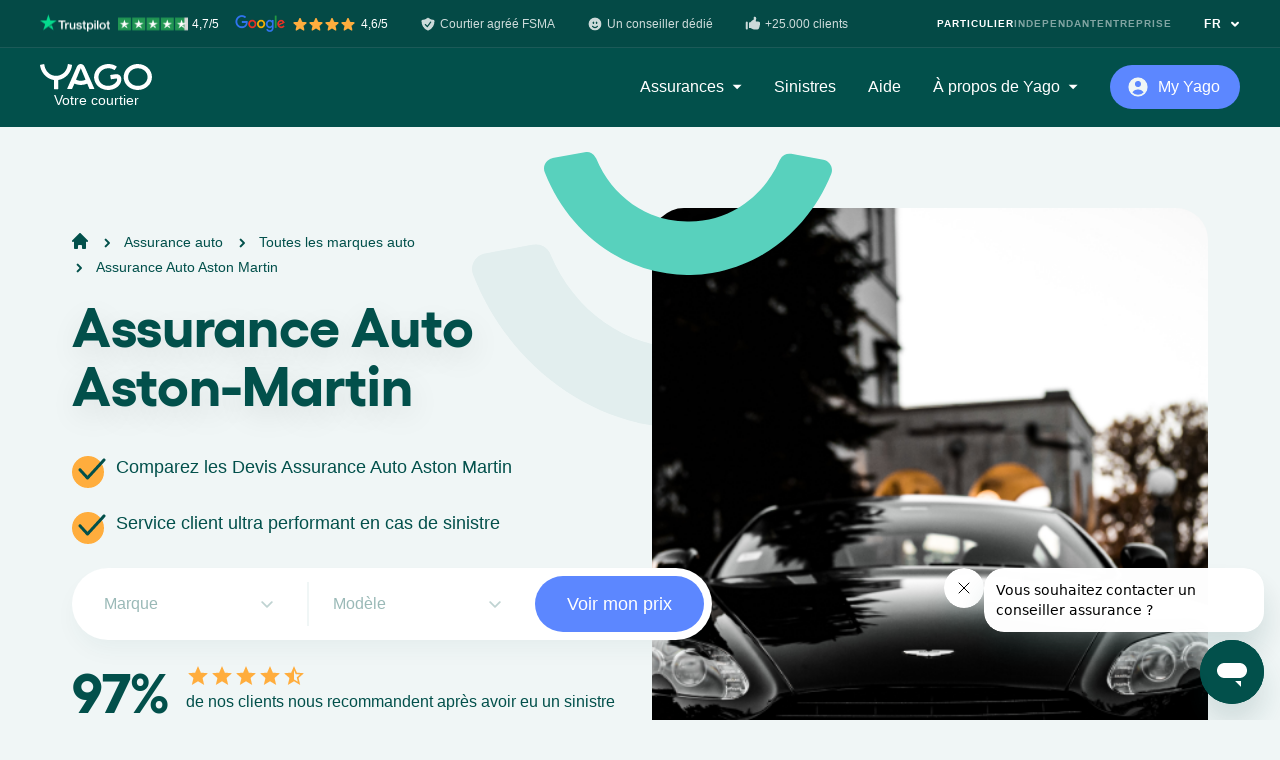

--- FILE ---
content_type: text/html; charset=utf-8
request_url: https://www.yago.be/fr/assurance-auto/marque/aston-martin
body_size: 32186
content:
<!DOCTYPE html><html class="no-js" lang="fr"><head><meta charset="utf-8" /><meta content="width=device-width, initial-scale=1.0" name="viewport" /><title>Assurance Aston-Martin | Devis Assurance En Ligne | Yago.be</title><meta content="Assurance Aston martin : obtenez de meilleures garanties pour votre assurance auto Aston Martin, comparez les prix de 30 compagnies !" name="description"></meta><link href="https://www.yago.be/fr/assurance-auto/marque/aston-martin" rel="canonical"></link><meta content="Assurance Aston-Martin | Devis Assurance En Ligne | Yago.be" property="og:title"></meta><meta content="Assurance Aston martin : obtenez de meilleures garanties pour votre assurance auto Aston Martin, comparez les prix de 30 compagnies !" property="og:description"></meta><meta content="article" property="og:type"></meta><meta content="https://images.ctfassets.net/j80o2iirl5ls/r0E1ehd82uCOcmFpr93uc/7018b9d90498f719b77481e36bb8dbef/aston_martin_black_13_01_2020_sourceunsplash_1.png?h=600" property="og:image"></meta><meta content="https://www.yago.be/fr/assurance-auto/marque/aston-martin" property="og:url"></meta><meta content="Yago" property="og:site_name"></meta><link rel="alternate" href="https://www.yago.be/fr/assurance-auto/marque/aston-martin" hreflang="fr-BE" /><script type="application/ld+json">{"@context":"http://schema.org/","@type":"Review","reviewBody":"Je recommande Yago pour son accessibilité, sa disponibilité, sa réactivité et sa qualité de service, sans oublier les meilleurs tarifs du marché. Ajoutez à cela des conseillers sympathiques et compétents.","itemReviewed":{"type":"Organization","name":"Assurance auto","brand":"Yago S.A.","image":"https://images.ctfassets.net/j80o2iirl5ls/r0E1ehd82uCOcmFpr93uc/7018b9d90498f719b77481e36bb8dbef/aston_martin_black_13_01_2020_sourceunsplash_1.png?h=600"},"author":{"type":"Person","name":"<b>Philippe</b>"},"reviewRating":{"type":"Rating","ratingValue":5,"bestRating":5}}</script><script type="application/ld+json">{"@context":"https://schema.org","@type":"SoftwareApplication","name":"Yago.be","operatingSystem":"Web-based","applicationCategory":"Insurance","aggregateRating":{"@type":"AggregateRating","ratingValue":4.7,"bestRating":5,"ratingCount":700},"offers":{"@type":"Offer","price":"0.00","priceCurrency":"EUR"}}</script><script type="application/ld+json">{"@context":"https://schema.org","@type":"Article","mainEntityOfPage":{"@type":"WebPage","@id":"https://www.yago.be/fr/assurance-auto/marque/aston-martin"},"headline":"Assurance Auto Aston-Martin","image":["https://images.ctfassets.net/j80o2iirl5ls/r0E1ehd82uCOcmFpr93uc/7018b9d90498f719b77481e36bb8dbef/aston_martin_black_13_01_2020_sourceunsplash_1.png?h=600"],"datePublished":"2022-06-24T10:22:02.296Z","dateModified":"2025-05-06T10:16:14.108Z","author":{"@type":"Person","name":"Tanguy Bocquet"},"publisher":{"@type":"Organization","name":"Yago","url":"https://www.yago.be","logo":{"@type":"ImageObject","url":"https://seraphin-reference-documents.s3.eu-central-1.amazonaws.com/images/Yago%402x.png"}}}</script><script type="application/ld+json">{"@context":"https://schema.org","@type":"BreadcrumbList","itemListElement":[{"@type":"ListItem","position":1,"item":{"id":"/fr","type":"Thing","name":"Yago"}},{"@type":"ListItem","position":2,"item":{"id":"/fr/assurance-auto","type":"Thing","name":"Assurance auto"}},{"@type":"ListItem","position":3,"item":{"id":"/fr/assurance-auto/marque","type":"Thing","name":"Toutes les marques auto"}},{"@type":"ListItem","position":4,"item":{"id":"#","type":"Thing","name":"Assurance Auto Aston Martin"}}]}</script><script type="application/ld+json">{"@context":"http://schema.org/","@type":"ItemList","itemListElement":[{"@type":"ListItem","position":1,"item":{"@type":"SiteNavigationElement","name":"Tout savoir sur l'Assurance Auto Aston Martin","url":"https://www.yago.be/fr/assurance-auto/marque/aston-martin#tout-savoir-sur-lassurance-auto-aston-martin"}},{"@type":"ListItem","position":2,"item":{"@type":"SiteNavigationElement","name":"Assurer son Aston Martin","url":"https://www.yago.be/fr/assurance-auto/marque/aston-martin#assurer-son-aston-martin"}},{"@type":"ListItem","position":3,"item":{"@type":"SiteNavigationElement","name":"Les garanties conseillées pour assurer son Auto Aston Martin","url":"https://www.yago.be/fr/assurance-auto/marque/aston-martin#les-garanties-conseill-es-pour-assurer-son-auto-aston-martin"}},{"@type":"ListItem","position":4,"item":{"@type":"SiteNavigationElement","name":"Les astuces pour payer moins cher son Assurance Auto Aston Martin","url":"https://www.yago.be/fr/assurance-auto/marque/aston-martin#les-astuces-pour-payer-moins-cher-son-assurance-auto-aston-martin"}},{"@type":"ListItem","position":5,"item":{"@type":"SiteNavigationElement","name":"Histoire de la marque","url":"https://www.yago.be/fr/assurance-auto/marque/aston-martin#histoire-de-la-marque"}}]}</script><link rel="icon" type="image/x-icon" href="/favicons/favicon.ico" /><link href="/favicons/apple-touch-icon.png" rel="apple-touch-icon" sizes="180x180" /><link href="/favicons/favicon-32x32.png" rel="icon" sizes="32x32" type="image/png" /><link href="/favicons/favicon-16x16.png" rel="icon" sizes="16x16" type="image/png" /><link color="004F4A" href="/favicons/safari-pinned-tab.svg" rel="mask-icon" /><meta content="#ffffff" name="theme-color" /><script>!function(){"use strict";function l(e){for(var t=e,r=0,n=document.cookie.split(";");r<n.length;r++){var o=n[r].split("=");if(o[0].trim()===t)return o[1]}}function s(e){return localStorage.getItem(e)}function u(e){return window[e]}function A(e,t){e=document.querySelector(e);return t?null==e?void 0:e.getAttribute(t):null==e?void 0:e.textContent}var e=window,t=document,r="script",n="dataLayer",o="https://yb.yago.be/",a="",i="4lmdtkfmzwnux",c="96=ERFTMC4gSz8vPi1BLilAHUVHQEZcCQhWARQJGFQPAw%3D%3D",g="stapeUserId",v="",E="",d=!1;try{var d=!!g&&(m=navigator.userAgent,!!(m=new RegExp("Version/([0-9._]+)(.*Mobile)?.*Safari.*").exec(m)))&&16.4<=parseFloat(m[1]),f="stapeUserId"===g,I=d&&!f?function(e,t,r){void 0===t&&(t="");var n={cookie:l,localStorage:s,jsVariable:u,cssSelector:A},t=Array.isArray(t)?t:[t];if(e&&n[e])for(var o=n[e],a=0,i=t;a<i.length;a++){var c=i[a],c=r?o(c,r):o(c);if(c)return c}else console.warn("invalid uid source",e)}(g,v,E):void 0;d=d&&(!!I||f)}catch(e){console.error(e)}var m=e,g=(m[n]=m[n]||[],m[n].push({"gtm.start":(new Date).getTime(),event:"gtm.js"}),t.getElementsByTagName(r)[0]),v=I?"&bi="+encodeURIComponent(I):"",E=t.createElement(r),f=(d&&(i=8<i.length?i.replace(/([a-z]{8}$)/,"kp$1"):"kp"+i),!d&&a?a:o);E.async=!0,E.src=f+"/"+i+".js?"+c+v,null!=(e=g.parentNode)&&e.insertBefore(E,g)}();</script><meta name="csrf-param" content="authenticity_token" />
<meta name="csrf-token" content="_szB2Z5px4qipMusFfQLkZsxHOZ4CLosVLmDDx8V_N3e-P-zJQj_vKPKbSImJbkGZ0CAuAklErkjz6bxJlK07Q" /><script src="/vite/assets/application-z4ay95hA.js" crossorigin="anonymous" type="module"></script><link rel="modulepreload" href="/vite/assets/components-64PHnx12.js" as="script" crossorigin="anonymous">
<link rel="modulepreload" href="/vite/assets/index-8DF95kdI.js" as="script" crossorigin="anonymous">
<link rel="modulepreload" href="/vite/assets/hello_controller-ooyXFflb.js" as="script" crossorigin="anonymous">
<link rel="modulepreload" href="/vite/assets/vue-app-ZWgsLENO.js" as="script" crossorigin="anonymous">
<link rel="modulepreload" href="/vite/assets/turbolinks-oK8D7-Dl.js" as="script" crossorigin="anonymous">
<link rel="modulepreload" href="/vite/assets/vue.esm-sOrZ_R7y.js" as="script" crossorigin="anonymous">
<link rel="modulepreload" href="/vite/assets/plugin-vue2_normalizer-XBmYDgEh.js" as="script" crossorigin="anonymous">
<link rel="modulepreload" href="/vite/assets/_commonjsHelpers-4gQjN7DL.js" as="script" crossorigin="anonymous">
<link rel="modulepreload" href="/vite/assets/i18n-sgJH62Ts.js" as="script" crossorigin="anonymous">
<link rel="modulepreload" href="/vite/assets/shared-iv6Z3jWX.js" as="script" crossorigin="anonymous"><link rel="stylesheet" href="/vite/assets/tailwind-GIDPbUup.css" media="screen" />
<link rel="stylesheet" href="/vite/assets/components-la7Nj8BG.css" media="screen" /><link rel="stylesheet" href="/vite/assets/application-Sbs8Ovdk.css" /><script>
    !function () {
        var i = 'cioanalytics', analytics = (window[i] = window[i] || []);
        if (!analytics.initialize) if (analytics.invoked) window.console && console.error && console.error('Snippet included twice.'); else {
            analytics.invoked = !0;
            analytics.methods = ['trackSubmit', 'trackClick', 'trackLink', 'trackForm', 'pageview', 'identify', 'reset', 'group', 'track', 'ready', 'alias', 'debug', 'page', 'once', 'off', 'on', 'addSourceMiddleware', 'addIntegrationMiddleware', 'setAnonymousId', 'addDestinationMiddleware'];
            analytics.factory = function (e) {
                return function () {
                    var t = Array.prototype.slice.call(arguments);
                    t.unshift(e);
                    analytics.push(t);
                    return analytics;
                };
            };
            for (var e = 0; e < analytics.methods.length; e++) {
                var key = analytics.methods[e];
                analytics[key] = analytics.factory(key);
            }
            analytics.load = function (key, e) {
                var t = document.createElement('script');
                t.type = 'text/javascript';
                t.async = !0;
                t.setAttribute('data-global-customerio-analytics-key', i);
                t.src = 'https://cdp-eu.customer.io/v1/analytics-js/snippet/' + key + '/analytics.min.js';
                var n = document.getElementsByTagName('script')[0];
                n.parentNode.insertBefore(t, n);
                analytics._writeKey = key;
                analytics._loadOptions = e;
            };
            analytics.SNIPPET_VERSION = '4.15.3';
            analytics.load(
                "3c33b6acf43af6f37229",
                // Optional: Set other config here
                {
                    'integrations': {
                        'Customer.io In-App Plugin': {
                            siteId: "97966070288f27d90c42",
                            anonymousInApp: true
                        },
                    },
                },
            );
            analytics.page();
        }
    }();
    cioanalytics.track('PageVisited', {
        page_url: window.location.href,
        page_path: window.location.pathname,
    });
</script>
</head><body class="bg-emerald-100 text-emerald-900 leading-normal antialiased w-full overflow-x-hidden"><div data-behavior="vue" locale="fr" v-cloak=""><renderless-obfuscated-links-handler></renderless-obfuscated-links-handler><div class="v-cloak-block fixed top-0 w-full z-20 bg-emerald-900 text-white"><div class="w-full relative z-50 w-full top-0 h-12 hidden lg:block lg:bg-black lg:bg-opacity-10 lg:border-b lg:border-b-white/10 lg:border-opacity-10"><div class="max-w-screen-2lg mx-auto flex h-full flex-col-reverse lg:flex-row justify-start lg:justify-between lg:items-center"><div class="flex flex-wrap text-xs font-medium mt-4 lg:mt-0"><div class="mr-6 flex items-center mb-2 lg:mb-0 lg:mr-20"><img loading="lazy" class="lg:block" src="/vite/assets/star-YUQbf41I.svg" /><img loading="lazy" class="lg:block ml-0.5" src="/vite/assets/star-YUQbf41I.svg" /><img loading="lazy" class="lg:block ml-0.5" src="/vite/assets/star-YUQbf41I.svg" /><img loading="lazy" class="lg:block ml-0.5 mr-0.5" src="/vite/assets/star-YUQbf41I.svg" /><div class="ml-1">Google 4,6/5</div></div><div class="mr-4 flex items-center mb-2 lg:mb-0 lg:mr-8"><img loading="lazy" class="lg:block" src="/vite/assets/shield-EVtpi5nU.svg" /><div class="ml-1">Courtier agréé FSMA</div></div><div class="mr-4 flex items-center mb-2 lg:mb-0 lg:mr-8"><img loading="lazy" class="lg:block" src="/vite/assets/smile-uEyLUtir.svg" /><div class="ml-1">Votre conseiller dédié</div></div><div class="mr-4 flex items-center mb-2 lg:mb-0 lg:mr-8"><img loading="lazy" class="lg:block" src="/vite/assets/thumb-up-uHZrYCwb.svg" /><div class="ml-1">Un espace personnel</div></div></div><div class="flex flex-col lg:flex-row"><div class="my-6 flex lg:my-0 hover:opacity-70 text-xs font-bold tracking-widest">FR<img loading="lazy" class="lg:block ml-2" src="/vite/assets/chevron-down-E_80E2NX.svg" /></div></div></div></div><div class="flex items-center relative max-w-screen-2lg mx-auto px-8 py-4 lg:p-0"><div><span size="w-24 sm:w-28" class="w-24 sm:w-28 flex text-white relative" title="Yago"><svg viewBox="0 0 114 26" fill="none"
  xmlns="http://www.w3.org/2000/svg">
  <title>Yago</title>
  <path fill-rule="evenodd" clip-rule="evenodd" d="M76.9969 10.227C78.4146 10.0287 79.5096 10.4046 79.7997 10.5077C81.493 11.1164 83.3549 12.7091 82.6377 16.8468C82.3801 18.538 81.7194 19.6199 81.2466 20.3226C78.991 23.6772 75.143 25.5881 70.5095 25.9505C62.5725 26.5715 55.6628 21.2768 55.0758 14.1242C54.4881 6.9716 60.4463 0.670152 68.3833 0.0491464C71.9338 -0.228945 75.2692 0.688302 77.9339 2.41584C78.1184 2.53576 78.1669 2.78403 78.0461 2.96554L76.1025 5.8936C75.981 6.07704 75.736 6.11918 75.5514 5.99472C73.714 4.75271 71.3475 4.08827 68.7313 4.29247C63.0639 4.73586 59.1708 8.99084 59.5685 13.8331C59.9662 18.6748 64.5035 22.2705 70.1708 21.8265C73.5055 21.5659 76.1948 19.966 77.7884 17.7225C78.5607 16.4734 78.5786 15.8381 78.483 15.0674C78.4239 14.5948 77.9451 14.4515 77.4704 14.5326L72.5029 15.2365C72.2844 15.2677 72.0819 15.1192 72.05 14.9059L71.5294 11.3951C71.4975 11.1819 71.6489 10.9842 71.8674 10.953L76.9969 10.227ZM89.6691 13.0602C89.6691 17.9174 93.8982 21.8554 99.5835 21.8554C105.269 21.8554 109.498 17.9174 109.498 13.0602C109.498 8.20298 105.269 4.26498 99.5835 4.26498C93.8982 4.26498 89.6691 8.20298 89.6691 13.0602ZM87.037 6.61482C89.5124 2.67293 94.1991 0.00804859 99.5835 0.00804859C107.546 0.00804859 114 5.82462 114 13.0005C114 20.1758 107.546 25.9924 99.5835 25.9924C93.5795 25.9924 88.4361 22.6832 86.268 17.979C86.2494 17.938 86.2331 17.896 86.2168 17.8539C86.2024 17.8166 86.188 17.7792 86.1718 17.7423C85.531 16.2722 85.1671 14.6756 85.1671 13.0005C85.1671 11.3249 85.531 9.72892 86.1718 8.25808C86.4194 7.68958 86.7063 7.14053 87.037 6.61482ZM36.6318 15.7104C38.2753 16.5304 40.2248 16.944 42.345 16.778C43.8364 16.6614 45.177 16.251 46.3696 15.6605L41.4871 4.22181L36.6318 15.7104ZM41.4891 0.0134937C42.2301 0.0134937 42.8988 0.22352 43.4094 0.558656C44.1777 0.961207 44.926 1.76372 45.6956 3.41152L55.2528 24.5711C55.3697 24.8284 55.1758 25.1188 54.8869 25.1188H50.6658C50.5044 25.1188 50.3584 25.0235 50.2966 24.8783L48.0482 19.6011C46.4373 20.3012 44.6379 20.7491 42.6837 20.9021C39.928 21.1179 37.3051 20.6071 35.0216 19.5628L32.6703 24.8829C32.6072 25.0261 32.4631 25.1188 32.3038 25.1188H28.0766C27.7885 25.1188 27.5952 24.8297 27.7108 24.5717L37.2128 3.40504C38.084 1.54008 38.9386 0.74016 39.8277 0.40308C40.2979 0.159346 40.8689 0.0134937 41.4891 0.0134937ZM32.3468 0.788648L29.8242 0.262285H29.8249C29.4823 0.181904 29.1357 0.10995 28.7857 0.0457756C28.5765 0.00817823 28.368 0.138473 28.3149 0.339424L28.202 0.935796C28.1423 1.30464 28.0686 1.73118 27.9869 2.13956C26.8116 7.6936 22.2299 11.8397 16.3308 11.8397C10.4908 11.8397 5.9376 7.77852 4.70651 2.3094L4.7012 2.31718C4.63812 2.00797 4.4668 0.972746 4.37318 0.39582L4.3672 0.367298C4.3174 0.179311 4.13147 0.0587402 3.93692 0.0742978L0.324671 0.82819C0.116834 0.870973 -0.0259293 1.06868 0.00395144 1.27417C0.192532 2.57517 0.505283 3.83274 0.945526 5.02484C0.963755 5.0737 0.980116 5.12369 0.99648 5.17369C1.01528 5.23114 1.03409 5.28861 1.05575 5.34441C3.27556 11.0216 8.21849 15.1729 14.1495 16.0065V24.755C14.1495 24.9702 14.3288 25.1453 14.5492 25.1453H18.2558C18.4769 25.1453 18.6562 24.9702 18.6562 24.755V15.991C25.8733 14.9078 31.5885 8.88505 32.6689 1.23463C32.6974 1.02914 32.5547 0.83208 32.3468 0.788648Z" fill="currentColor"/>
</svg>
</span><p class="text-center text-sm" style="font-weight: 300">Votre courtier</p></div><div class="flex-grow justify-end font-medium overflow-scroll shadow mt-2 sm:w-96 lg:flex lg:shadow-none lg:overflow-visible lg:space-x-8 lg:mt-0 hidden max-h-screen-3/4"><div class="absolute right-0 px-4 py-3 z-10 lg:hidden"><span class="block fill-none stroke-current stroke-2 w-6 h-6 "><svg viewBox="0 0 24 24" xmlns="http://www.w3.org/2000/svg" xml:space="preserve"><path d="m4 19.999 16-16m0 16-16-16"/></svg></span></div><div class="text-left flex items-center">Assurances<img loading="lazy" class="hidden lg:block ml-2" src="/vite/assets/dropdown-arrow-zlZvfe2h.svg" /></div><div class="my-6">Sinistres</div><div class="my-6">Aide</div><div class="text-left flex items-center">À propos de Yago<img loading="lazy" class="hidden lg:block ml-2" src="/vite/assets/dropdown-arrow-zlZvfe2h.svg" /></div></div><div class="flex-grow text-right ml-4 lg:flex-grow-0 lg:ml-8"><div class="btn-smile btn-smile-sm btn-smile-indigo flex-grow"><img loading="lazy" class="w-6 transform -translate-x-1 mr-1 " width="24" height="24" src="/vite/assets/user-circle-Mt_MRZal.svg" /><div class="flex-grow">My Yago</div></div></div><div class="ml-5 lg:hidden"><span size="w-6" class="block fill-none stroke-current stroke-2 w-6 "><svg xmlns="http://www.w3.org/2000/svg" viewBox="0 0 24 24"><path d="M2.25 18.003h19.5m-19.5-6h19.5m-19.5-6h19.5" stroke="currentColor" style="fill:none;stroke-linecap:round;stroke-linejoin:round;stroke-width:1.5px"/></svg></span></div></div></div><renderless-smile-navigation class="v-cloak-hidden" v-slot="{ mobileMenuOpen, toggleMobileMenu, connectionMenuOpen, toggleConnectionMenu, handleConnectionMenuClickoutside, scrolled, scrolledPastHero, bannerVisible, hideBanner, secondaryMobileMenuOpen, toggleMobileSecondaryMenu }"><div :class="{ &#39;pt-12&#39;: bannerVisible }"><div :class="mobileMenuOpen ? &quot;inset-0 h-screen  max-h-screen overflow-y-scroll flex-col justify-between w-screen&quot; : &quot;flex-col-reverse&quot; " class="fixed top-0 z-20 bg-emerald-900 text-white flex w-full"><div class="w-full z-20 text-center"><div class="w-full transition-colors duration-300 ease-out px-6 py-4 sm:px-8 h-full"><div :class="mobileMenuOpen ? &#39;h-full items-start&#39; : &#39;items-center relative&#39;" class="max-w-screen-2lg mx-auto flex"><div :class="mobileMenuOpen ? &#39;fixed top-0 left-0 bg-emerald-900 w-full px-6 py-7&#39; : &#39;relative&#39;" class="z-20"><a class="flex" href="/fr"><span size="w-24 sm:w-28" class="w-24 sm:w-28 text-white"><svg viewBox="0 0 114 26" fill="none"
  xmlns="http://www.w3.org/2000/svg">
  <title>Yago</title>
  <path fill-rule="evenodd" clip-rule="evenodd" d="M76.9969 10.227C78.4146 10.0287 79.5096 10.4046 79.7997 10.5077C81.493 11.1164 83.3549 12.7091 82.6377 16.8468C82.3801 18.538 81.7194 19.6199 81.2466 20.3226C78.991 23.6772 75.143 25.5881 70.5095 25.9505C62.5725 26.5715 55.6628 21.2768 55.0758 14.1242C54.4881 6.9716 60.4463 0.670152 68.3833 0.0491464C71.9338 -0.228945 75.2692 0.688302 77.9339 2.41584C78.1184 2.53576 78.1669 2.78403 78.0461 2.96554L76.1025 5.8936C75.981 6.07704 75.736 6.11918 75.5514 5.99472C73.714 4.75271 71.3475 4.08827 68.7313 4.29247C63.0639 4.73586 59.1708 8.99084 59.5685 13.8331C59.9662 18.6748 64.5035 22.2705 70.1708 21.8265C73.5055 21.5659 76.1948 19.966 77.7884 17.7225C78.5607 16.4734 78.5786 15.8381 78.483 15.0674C78.4239 14.5948 77.9451 14.4515 77.4704 14.5326L72.5029 15.2365C72.2844 15.2677 72.0819 15.1192 72.05 14.9059L71.5294 11.3951C71.4975 11.1819 71.6489 10.9842 71.8674 10.953L76.9969 10.227ZM89.6691 13.0602C89.6691 17.9174 93.8982 21.8554 99.5835 21.8554C105.269 21.8554 109.498 17.9174 109.498 13.0602C109.498 8.20298 105.269 4.26498 99.5835 4.26498C93.8982 4.26498 89.6691 8.20298 89.6691 13.0602ZM87.037 6.61482C89.5124 2.67293 94.1991 0.00804859 99.5835 0.00804859C107.546 0.00804859 114 5.82462 114 13.0005C114 20.1758 107.546 25.9924 99.5835 25.9924C93.5795 25.9924 88.4361 22.6832 86.268 17.979C86.2494 17.938 86.2331 17.896 86.2168 17.8539C86.2024 17.8166 86.188 17.7792 86.1718 17.7423C85.531 16.2722 85.1671 14.6756 85.1671 13.0005C85.1671 11.3249 85.531 9.72892 86.1718 8.25808C86.4194 7.68958 86.7063 7.14053 87.037 6.61482ZM36.6318 15.7104C38.2753 16.5304 40.2248 16.944 42.345 16.778C43.8364 16.6614 45.177 16.251 46.3696 15.6605L41.4871 4.22181L36.6318 15.7104ZM41.4891 0.0134937C42.2301 0.0134937 42.8988 0.22352 43.4094 0.558656C44.1777 0.961207 44.926 1.76372 45.6956 3.41152L55.2528 24.5711C55.3697 24.8284 55.1758 25.1188 54.8869 25.1188H50.6658C50.5044 25.1188 50.3584 25.0235 50.2966 24.8783L48.0482 19.6011C46.4373 20.3012 44.6379 20.7491 42.6837 20.9021C39.928 21.1179 37.3051 20.6071 35.0216 19.5628L32.6703 24.8829C32.6072 25.0261 32.4631 25.1188 32.3038 25.1188H28.0766C27.7885 25.1188 27.5952 24.8297 27.7108 24.5717L37.2128 3.40504C38.084 1.54008 38.9386 0.74016 39.8277 0.40308C40.2979 0.159346 40.8689 0.0134937 41.4891 0.0134937ZM32.3468 0.788648L29.8242 0.262285H29.8249C29.4823 0.181904 29.1357 0.10995 28.7857 0.0457756C28.5765 0.00817823 28.368 0.138473 28.3149 0.339424L28.202 0.935796C28.1423 1.30464 28.0686 1.73118 27.9869 2.13956C26.8116 7.6936 22.2299 11.8397 16.3308 11.8397C10.4908 11.8397 5.9376 7.77852 4.70651 2.3094L4.7012 2.31718C4.63812 2.00797 4.4668 0.972746 4.37318 0.39582L4.3672 0.367298C4.3174 0.179311 4.13147 0.0587402 3.93692 0.0742978L0.324671 0.82819C0.116834 0.870973 -0.0259293 1.06868 0.00395144 1.27417C0.192532 2.57517 0.505283 3.83274 0.945526 5.02484C0.963755 5.0737 0.980116 5.12369 0.99648 5.17369C1.01528 5.23114 1.03409 5.28861 1.05575 5.34441C3.27556 11.0216 8.21849 15.1729 14.1495 16.0065V24.755C14.1495 24.9702 14.3288 25.1453 14.5492 25.1453H18.2558C18.4769 25.1453 18.6562 24.9702 18.6562 24.755V15.991C25.8733 14.9078 31.5885 8.88505 32.6689 1.23463C32.6974 1.02914 32.5547 0.83208 32.3468 0.788648Z" fill="currentColor"/>
</svg>
</span></a><p class="text-center text-sm" style="font-weight: 300">Votre courtier</p></div><template><div :class="mobileMenuOpen ? &#39;bock&#39; : &#39;hidden&#39;" class="flex-grow font-medium shadow mt-2 lg:max-h-screen-3/4 lg:flex lg:justify-end lg:shadow-none lg:overflow-visible lg:space-x-4 lg:space-x-8 lg:mt-0"><div :class="mobileMenuOpen ? &#39;fixed top-6 right-6 z-50&#39; : &#39;hidden&#39;" @click="toggleMobileMenu" class="z-10"><span class="block fill-none stroke-current stroke-2 w-6 h-6 "><svg viewBox="0 0 24 24" xmlns="http://www.w3.org/2000/svg" xml:space="preserve"><path d="m4 19.999 16-16m0 16-16-16"/></svg></span></div><insurance-sub-nav :secondary-mobile-menu-open="secondaryMobileMenuOpen" custom-classes="text-left px-6 py-4 lg:bg-white lg:rounded-lg lg:shadow lg:p-8" menu-key="insurances"><div :class="{ &#39;font-gellix font-semibold text-3xl&#39; : mobileMenuOpen, &#39;hidden&#39; : secondaryMobileMenuOpen }" @click="toggleMobileSecondaryMenu" class="text-left flex mt-12 py-5 lg:my-0 lg:mt-0 lg:py-0 hover:opacity-70 border-b border-b-emerald-100/10 border-opacity-10 lg:border-b-0">Assurances<img loading="lazy" class="hidden lg:block ml-2" src="/vite/assets/dropdown-arrow-zlZvfe2h.svg" /><img loading="lazy" class="lg:hidden ml-3 mt-1 w-5" src="/vite/assets/arrow-next-J0L3eiDs.svg" /></div><template slot="dropdown"><div :class="{ &#39;hidden&#39; : !secondaryMobileMenuOpen}" @click="toggleMobileSecondaryMenu" class="text-left flex py-5 font-gellix font-semibold text-3xl"><img loading="lazy" class="lg:hidden mr-2 mt-1 w-6" src="/vite/assets/arrow-previous-vtkDjx2H.svg" />Assurances</div><insurances-sub-menu type="private"></insurances-sub-menu></template></insurance-sub-nav><a :class="{ &#39;font-gellix font-semibold text-3xl&#39; : mobileMenuOpen, &#39;hidden&#39; : secondaryMobileMenuOpen }" class="block text-left py-5 lg:my-0 lg:py-0 hover:opacity-70 border-b border-b-emerald-100/10 border-opacity-10 lg:border-b-0" href="/fr/sinistre">Sinistres</a><a :class="{ &#39;font-gellix font-semibold text-3xl&#39; : mobileMenuOpen, &#39;hidden&#39; : secondaryMobileMenuOpen }" class="block text-left py-5 lg:my-0 lg:py-0 hover:opacity-70 border-b border-b-emerald-100/10 border-opacity-10 lg:border-b-0" href="/fr/help">Aide</a><generic-sub-nav-recast :secondary-mobile-menu-open="secondaryMobileMenuOpen" custom-classes="bg-gray-100 text-left mt-3 px-6 py-4 lg:w-80 lg:bg-white lg:rounded-lg lg:shadow lg:py-6" menu-key="about"><div :class="{ &#39;font-gellix font-semibold text-3xl&#39; : mobileMenuOpen, &#39;hidden&#39; : secondaryMobileMenuOpen }" @click="toggleMobileSecondaryMenu" class="text-left flex py-5 lg:my-0 lg:py-0 hover:opacity-70 border-b border-b-emerald-100/10 border-opacity-10 lg:border-b-0">À propos de Yago<img loading="lazy" class="hidden lg:block ml-2" src="/vite/assets/dropdown-arrow-zlZvfe2h.svg" /><img loading="lazy" class="lg:hidden ml-3 mt-1 w-5" src="/vite/assets/arrow-next-J0L3eiDs.svg" /></div><template slot="dropdown"><div :class="{ &#39;hidden&#39; : !secondaryMobileMenuOpen}" @click="toggleMobileSecondaryMenu" class="text-left flex py-5 font-gellix font-semibold text-3xl"><img loading="lazy" class="lg:hidden mr-2 mt-1 w-6" src="/vite/assets/arrow-previous-vtkDjx2H.svg" />À propos de Yago</div><a class="block text-left lg:text-center border-b border-b-emerald-100/10 border-opacity-10 lg:border-0 lg:hover:bg-emerald-100 lg:text-emerald-900 py-4 lg:rounded-lg lg:px-8 lg:py-3" data-purpose="contact_link" href="/fr/contactez-nous">Contact</a><a class="block text-left lg:text-center border-b border-b-emerald-100/10 border-opacity-10 lg:border-0 lg:hover:bg-emerald-100 lg:text-emerald-900 py-4 lg:rounded-lg lg:px-8 lg:py-3" data-purpose="who_we_are_link" href="/fr/notre-equipe">Qui sommes-nous ?</a><a class="block text-left lg:text-center border-b border-b-emerald-100/10 border-opacity-10 lg:border-0 lg:hover:bg-emerald-100 lg:text-emerald-900 py-4 lg:rounded-lg lg:px-8 lg:py-3" data-purpose="referral_link" href="https://www.yago.be/fr/help/parrainage">Parrainage</a><a class="block text-left lg:text-center border-b border-b-emerald-100/10 border-opacity-10 lg:border-0 lg:hover:bg-emerald-100 lg:text-emerald-900 py-4 lg:rounded-lg lg:px-8 lg:py-3" data-purpose="become_partner_link" href="/fr/devenir-partenaire">Devenir partenaire</a><a class="block text-left lg:text-center border-b border-b-emerald-100/10 border-opacity-10 lg:border-0 lg:hover:bg-emerald-100 lg:text-emerald-900 py-4 lg:rounded-lg lg:px-8 lg:py-3" data-purpose="press_path" href="/fr/presse">Presse</a><a class="block text-left lg:text-center lg:hover:bg-emerald-100 lg:text-emerald-900 py-4 lg:rounded-lg lg:px-8 lg:py-3" data-purpose="jobs_link" href="/fr/emplois">Rejoignez-nous, on recrute !</a><a class="block text-left lg:text-center lg:hover:bg-emerald-100 lg:text-emerald-900 py-4 lg:rounded-lg lg:px-8 lg:py-3" data-purpose="jdiscover_my_yago_link" href="/fr/help/my-yago">Découvrir l’espace My Yago</a></template></generic-sub-nav-recast></div><div :class="mobileMenuOpen ? &#39;fixed top-4 right-16 z-50&#39; : &#39;relative&#39;" class="flex-grow text-right ml-4 lg:flex-grow-0 lg:ml-8"><a class="btn-smile btn-smile-sm btn-smile-indigo" data-purpose="login_link" href="https://my.yago.be/fr/connexion"><img loading="lazy" class="w-6 transform -translate-x-1 mr-1 " width="24" height="24" src="/vite/assets/user-circle-Mt_MRZal.svg" /><div class="flex-grow">My Yago</div></a></div><div :class="connectionMenuOpen ? &#39;block absolute top-12 right-0 bg-white text-emerald-900 w-full rounded-lg shadow font-medium mt-2 sm:w-80 lg:top-16 lg:-mt-2 lg:py-6&#39; : &#39;hidden&#39;" class="px-6 py-4" v-clickoutside="handleConnectionMenuClickoutside"><div @click="toggleConnectionMenu" class="absolute right-0 px-4 py-3 z-20 lg:hidden text-opacity-70"><span class="block fill-none stroke-current stroke-2 w-6 h-6 "><svg viewBox="0 0 24 24" xmlns="http://www.w3.org/2000/svg" xml:space="preserve"><path d="m4 19.999 16-16m0 16-16-16"/></svg></span></div><a class="block rounded-lg py-3 px-8 hover:bg-emerald-100" data-purpose="my_contracts_link" data-turbo="false" href="https://my.yago.be/fr/mes-assurances">Mon espace perso</a><a class="block rounded-lg py-3 px-8 hover:bg-emerald-100" data-turbo="false" href="https://my.yago.be/fr/mon-compte">Mon compte</a></div><div :class="mobileMenuOpen ? &#39;hidden&#39; : &#39;lg:hidden&#39;" @click="toggleMobileMenu" class="ml-5 text-white"><span size="w-6" class="block fill-none stroke-current stroke-2 w-6 "><svg xmlns="http://www.w3.org/2000/svg" viewBox="0 0 24 24"><path d="M2.25 18.003h19.5m-19.5-6h19.5m-19.5-6h19.5" stroke="currentColor" style="fill:none;stroke-linecap:round;stroke-linejoin:round;stroke-width:1.5px"/></svg></span></div></template></div></div></div><div :class="mobileMenuOpen ? &quot;block px-6 pb-6&quot;: &quot;hidden lg:block lg:top-0 lg:h-12 lg:bg-black lg:bg-opacity-10 lg:border-b lg:border-b-white/10 lg:border-opacity-10&quot; " class="w-full relative z-50 w-full"><div class="max-w-screen-2lg mx-auto flex h-full flex-col-reverse lg:flex-row justify-start lg:justify-between lg:items-center"><yago-reliability></yago-reliability><div class="flex flex-col lg:flex-row"><select-page-type page-type="private"></select-page-type><generic-sub-nav :narrow="true" custom-classes="bg-gray-100 text-left mt-3 p-2 lg:px-6 lg:py-4 lg:bg-white lg:rounded-lg lg:shadow lg:px-3 lg:py-6 absolute -top-6 rounded"><div class="my-6 flex lg:my-0 hover:opacity-70 text-xs font-bold tracking-widest">FR<img loading="lazy" class="lg:block ml-2" src="/vite/assets/chevron-down-E_80E2NX.svg" /></div><template slot="dropdown"><a class="rounded-lg px-6 py-3 hover:bg-emerald-100 text-emerald-900" href="/nl">NL</a></template></generic-sub-nav></div></div></div></div></div></renderless-smile-navigation><script type="application/javascript">if (document.documentElement.dataset.staticScroll === undefined) {
  document.documentElement.dataset.staticScroll = 0;
  function updateStaticScrollDataset() { document.documentElement.dataset.staticScroll = window.scrollY; };
  document.addEventListener('scroll', updateStaticScrollDataset);
};</script><header class="max-w-screen bg-emerald-100" data-purpose="slice_hero" id="hero"><div class="smile-container mt-6 lg:mt-16  "><div class="hidden relative w-0 lg:block lg:w-full"><div class="w-full absolute flex flex-col items-center -mt-10"><span size="w-72" class="w-72 text-teal-500 z-10 transform translate-x-12 xl:translate-x-32"><svg xmlns="http://www.w3.org/2000/svg" viewBox="0 0 282 120"><path fill="currentColor" fill-rule="evenodd" d="M39.843.169a10.236 10.236 0 0 1 11.294 6.133c15.584 37.219 49.323 61.091 89.031 61.564l1.204.006 1.188-.006c38.712-.456 71.728-23.19 87.802-58.964l.487-1.099a10.245 10.245 0 0 1 10.872-6.074l.345.056 31.452 5.693c6.391 1.151 10.182 7.891 7.728 13.916-19.919 48.952-60.928 84.784-109.873 95.341l-1.486.312-5.264.938a130.24 130.24 0 0 1-44.427.208l-1.336-.232-10.313-1.845-.183-.043C60.029 104.572 19.913 68.462.707 19.72-1.608 13.829 1.995 7.318 8.125 5.987l.325-.065L39.843.169z"/></svg></span><span size="w-72" class="w-72 text-emerald-200 transform scale-150 translate-x-12 xl:translate-x-32"><svg xmlns="http://www.w3.org/2000/svg" viewBox="0 0 282 120"><path fill="currentColor" fill-rule="evenodd" d="M39.843.169a10.236 10.236 0 0 1 11.294 6.133c15.584 37.219 49.323 61.091 89.031 61.564l1.204.006 1.188-.006c38.712-.456 71.728-23.19 87.802-58.964l.487-1.099a10.245 10.245 0 0 1 10.872-6.074l.345.056 31.452 5.693c6.391 1.151 10.182 7.891 7.728 13.916-19.919 48.952-60.928 84.784-109.873 95.341l-1.486.312-5.264.938a130.24 130.24 0 0 1-44.427.208l-1.336-.232-10.313-1.845-.183-.043C60.029 104.572 19.913 68.462.707 19.72-1.608 13.829 1.995 7.318 8.125 5.987l.325-.065L39.843.169z"/></svg></span></div></div><div class="grid gap-x-6 lg:grid-cols-12"><div class="z-10 self-center lg:col-span-6 xl:col-span-7"><ul class="flex flex-wrap text-sm font-medium my-4 sm:my-5 lg:mb-0 lg:mt-10" data-purpose="slice_hero_breadcrumbs"><li class="flex items-center mb-1"><span size="w-3 h-3" class="block fill-none stroke-current stroke-2 w-3 h-3 hidden"><svg viewBox="0 0 24 24" xmlns="http://www.w3.org/2000/svg" xml:space="preserve"><path d="m10.08 4 7.623 7.623a.535.535 0 0 1 0 .754L10.08 20"/></svg></span><a class="hover:text-indigo-500" href="/fr"><span unstyled="true" size="w-4 h-4" class="block  w-4 h-4 mb-1 mr-3"><svg viewBox="0 0 16 16" fill="none"
  xmlns="http://www.w3.org/2000/svg">
  <title>Home</title>
  <path d="M8.70711 0.292893C8.31658 -0.0976311 7.68342 -0.0976311 7.29289 0.292893L0.292893 7.29289C-0.0976311 7.68342 -0.0976311 8.31658 0.292893 8.70711C0.683417 9.09763 1.31658 9.09763 1.70711 8.70711L2 8.41421V15C2 15.5523 2.44772 16 3 16H5C5.55228 16 6 15.5523 6 15V13C6 12.4477 6.44772 12 7 12H9C9.55229 12 10 12.4477 10 13V15C10 15.5523 10.4477 16 11 16H13C13.5523 16 14 15.5523 14 15V8.41421L14.2929 8.70711C14.6834 9.09763 15.3166 9.09763 15.7071 8.70711C16.0976 8.31658 16.0976 7.68342 15.7071 7.29289L8.70711 0.292893Z" fill="currentColor"/>
</svg>
</span></a></li><li class="flex items-center mb-1"><span size="w-3 h-3" class="block fill-none stroke-current stroke-2 w-3 h-3 mr-3 stroke-4"><svg viewBox="0 0 24 24" xmlns="http://www.w3.org/2000/svg" xml:space="preserve"><path d="m10.08 4 7.623 7.623a.535.535 0 0 1 0 .754L10.08 20"/></svg></span><a class="hover:text-indigo-500" href="/fr/assurance-auto"><div class="mr-3">Assurance auto</div></a></li><li class="flex items-center mb-1"><span size="w-3 h-3" class="block fill-none stroke-current stroke-2 w-3 h-3 mr-3 stroke-4"><svg viewBox="0 0 24 24" xmlns="http://www.w3.org/2000/svg" xml:space="preserve"><path d="m10.08 4 7.623 7.623a.535.535 0 0 1 0 .754L10.08 20"/></svg></span><a class="hover:text-indigo-500" href="/fr/assurance-auto/marque"><div class="mr-3">Toutes les marques auto</div></a></li><li class="flex items-center mb-1"><span size="w-3 h-3" class="block fill-none stroke-current stroke-2 w-3 h-3 mr-3 stroke-4"><svg viewBox="0 0 24 24" xmlns="http://www.w3.org/2000/svg" xml:space="preserve"><path d="m10.08 4 7.623 7.623a.535.535 0 0 1 0 .754L10.08 20"/></svg></span><a class="hover:text-indigo-500" href="#"><div class="mr-3">Assurance Auto Aston Martin</div></a></li></ul><div class="grid grid-cols-1 overflow-x-hidden lg:overflow-visible"><h1 class="pb-1 lg:mt-4 smile-heading-2-bold max-w-xl lg:max-w-2xl " style="text-shadow: 2px 10px 30px rgba(0, 0, 0, 0.1);">Assurance Auto Aston-Martin</h1></div><div class="mt-8"><ul class="space-y-5 z-10"><li class="flex items-start"><span size="w-8" class="block  w-8 mt-1 mr-3 flex-shrink-0" unstyled="true"><svg xmlns="http://www.w3.org/2000/svg" width="34" height="32" viewBox="0 0 34 32">
  <g fill="none" fill-rule="evenodd">
    <circle cx="16" cy="16" r="16" fill="#FFAD3D"/>
    <polyline stroke="#02504B" stroke-linecap="round" stroke-linejoin="round" stroke-width="3" points="32 4 15.5 22 8 13.818"/>
  </g>
</svg>
</span><div class="text-lg">Comparez les Devis Assurance Auto Aston Martin</div></li><li class="flex items-start"><span size="w-8" class="block  w-8 mt-1 mr-3 flex-shrink-0" unstyled="true"><svg xmlns="http://www.w3.org/2000/svg" width="34" height="32" viewBox="0 0 34 32">
  <g fill="none" fill-rule="evenodd">
    <circle cx="16" cy="16" r="16" fill="#FFAD3D"/>
    <polyline stroke="#02504B" stroke-linecap="round" stroke-linejoin="round" stroke-width="3" points="32 4 15.5 22 8 13.818"/>
  </g>
</svg>
</span><div class="text-lg">Service client ultra performant en cas de sinistre</div></li></ul></div><div class="mt-6 lg:min-w-screen-sm xl:min-w-screen-md"><div id="sw-v-cloak"><div class="flex flex-col md:flex-row md:items-center md:bg-white md:rounded-full md:shadow-bottom-light md:p-2"><div class="relative w-full md:flex-grow"><span><button class="transition duration-200 ease-out relative w-full text-left truncate bg-white rounded-full shadow-bottom-light text-emerald-900 cursor-pointer md:shadow-none focus:outline-none py-4 px-6 md:py-2 text-emerald-900 text-opacity-40">Marque</button><span class="pr-2 absolute inset-y-0 right-0 flex items-center pointer-events-none"></span></span></div><div class="relative w-full w-full mt-4 md:mt-0 md:flex-grow md:border-l-2 md:border-emerald-100 md:ml-6"><span><button class="transition duration-200 ease-out relative w-full text-left truncate bg-white rounded-full shadow-bottom-light md:shadow-none focus:outline-none py-4 px-6 md:py-2 text-emerald-900 cursor-not-allowed text-opacity-40" disabled="true">Modèle</button><span class="pr-2 absolute inset-y-0 right-0 flex items-center pointer-events-none"></span></span></div><div class="mt-4 md:mt-0 md:flex-shrink-0 md:flex md:items-stretch md:ml-6"><button class="focus:outline-none transition duration-150 ease-in-out w-full btn-smile btn-smile-indigo">Voir mon prix</button></div></div></div><the-start-form-car initial-raw-data="{&quot;carBrandsAndModels&quot;:{&quot;ACURA&quot;:[&quot;LEGEND&quot;],&quot;ADDAX&quot;:[&quot;MT&quot;,&quot;MT 15N&quot;,&quot;MT 15X&quot;,&quot;MTN&quot;],&quot;AIWAYS&quot;:[&quot;U5&quot;,&quot;U6&quot;],&quot;AIXAM&quot;:[&quot;D-TRUCK&quot;],&quot;ALFA ROMEO&quot;:[&quot;145&quot;,&quot;146&quot;,&quot;147&quot;,&quot;155&quot;,&quot;156&quot;,&quot;159&quot;,&quot;164&quot;,&quot;166&quot;,&quot;33&quot;,&quot;4C&quot;,&quot;6&quot;,&quot;75&quot;,&quot;8C&quot;,&quot;90&quot;,&quot;ALFASUD&quot;,&quot;ALFETTA&quot;,&quot;BRERA&quot;,&quot;GIULIA&quot;,&quot;GIULIETTA&quot;,&quot;GT&quot;,&quot;GTV&quot;,&quot;JUNIOR&quot;,&quot;MITO&quot;,&quot;RZ&quot;,&quot;SPIDER&quot;,&quot;SPRINT&quot;,&quot;STELVIO&quot;,&quot;TONALE&quot;],&quot;ALKE&quot;:[&quot;ATX&quot;,&quot;XT&quot;,&quot;XT 3&quot;,&quot;XT 4&quot;],&quot;ALKO&quot;:[&quot;AMC35HA CHASSIS-CAB&quot;,&quot;AMC35L CHASSIS-CAB&quot;,&quot;AMC FIAT&quot;,&quot;KOBER SE AMC 45H CHASSIS-CAB&quot;,&quot;MC 35 RSA&quot;],&quot;ALLIED VEHICLES&quot;:[&quot;CADDY VISTA&quot;,&quot;DREAM&quot;,&quot;FREEDOM RE&quot;,&quot;GRAND FREEDOM&quot;,&quot;GRAND FREEDOM RS&quot;,&quot;HORIZON RE&quot;,&quot;HORIZON RS&quot;,&quot;INDEPENDENCE&quot;,&quot;INDEPENDENCE RE&quot;,&quot;INDEPENDENCE SE&quot;,&quot;INDEPENDENCE TWIN&quot;,&quot;VISTA RS&quot;],&quot;ALPINA&quot;:[&quot;B10&quot;,&quot;B12&quot;,&quot;B3&quot;,&quot;B4&quot;,&quot;B5&quot;,&quot;B6&quot;,&quot;B7&quot;,&quot;B8&quot;,&quot;D10&quot;,&quot;D3&quot;,&quot;D3 S&quot;,&quot;D4&quot;,&quot;D5&quot;,&quot;ROADSTER S&quot;,&quot;ROADSTER V8&quot;,&quot;XB7&quot;,&quot;XD3&quot;,&quot;XD4&quot;],&quot;ALPINE&quot;:[&quot;1600&quot;,&quot;A110&quot;,&quot;A290&quot;,&quot;A610&quot;,&quot;V6GT&quot;],&quot;AMELINE&quot;:[&quot;MASTER&quot;],&quot;AMF&quot;:[&quot;CADDY&quot;,&quot;COMBO&quot;,&quot;RIFTER&quot;],&quot;AM GENERAL&quot;:[&quot;H1&quot;,&quot;H2&quot;],&quot;APAL&quot;:[&quot;L&quot;,&quot;SPEEDSTER&quot;,&quot;SPORT&quot;],&quot;API&quot;:[&quot;BERLINGO FLEXIRAMP&quot;,&quot;CADDY&quot;,&quot;CADDY FLEXIRAMP&quot;,&quot;PARTNER FLEXIRAMP&quot;,&quot;PROACE FLEXIRAMP&quot;,&quot;RIFTER FLEXIRAMP&quot;,&quot;TOURNEO CONNECT FLEXIRAMP&quot;],&quot;ARCTIC TRUCKS&quot;:[&quot;NAVARA&quot;],&quot;ARCXIS&quot;:[&quot;WRANGLER&quot;,&quot;WRANGLER UNLIMITED&quot;],&quot;ARIEL&quot;:[&quot;ATOM 2&quot;,&quot;ATOM 3&quot;,&quot;ATOM 4&quot;],&quot;ARO&quot;:[&quot;10&quot;,&quot;104&quot;,&quot;240&quot;],&quot;ARTEGA&quot;:[&quot;GT&quot;],&quot;ASIA&quot;:[&quot;HITOPIC&quot;,&quot;HI-TOPIC VAN&quot;,&quot;ROCSTA&quot;],&quot;ASTON MARTIN&quot;:[&quot;CYGNET&quot;,&quot;DB11&quot;,&quot;DB12&quot;,&quot;DB7&quot;,&quot;DB9&quot;,&quot;DBR22&quot;,&quot;DBS&quot;,&quot;DBX&quot;,&quot;LAGONDA&quot;,&quot;ONE-77&quot;,&quot;RAPIDE&quot;,&quot;SPEEDSTER&quot;,&quot;V8&quot;,&quot;VALHALLA&quot;,&quot;VALIANT&quot;,&quot;VALKYRIE&quot;,&quot;VALOUR&quot;,&quot;VANQUISH&quot;,&quot;VANQUISH S&quot;,&quot;VANQUISH ZAGATO&quot;,&quot;VANTAGE&quot;,&quot;VANTAGE AMR&quot;,&quot;VIRAGE&quot;,&quot;VOLANTE&quot;,&quot;ZAGATO&quot;],&quot;ATM&quot;:[&quot;VERSO EQ2&quot;],&quot;AUDI&quot;:[&quot;100&quot;,&quot;200&quot;,&quot;80&quot;,&quot;90&quot;,&quot;A1&quot;,&quot;A2&quot;,&quot;A3&quot;,&quot;A3 ALLSTREET&quot;,&quot;A4&quot;,&quot;A5&quot;,&quot;A6&quot;,&quot;A7&quot;,&quot;A8&quot;,&quot;ALLROAD&quot;,&quot;CABRIO&quot;,&quot;COUPE&quot;,&quot;COUPE 80&quot;,&quot;E-TRON&quot;,&quot;Q2&quot;,&quot;Q3&quot;,&quot;Q4&quot;,&quot;Q5&quot;,&quot;Q5 SUV&quot;,&quot;Q6&quot;,&quot;Q7&quot;,&quot;Q8&quot;,&quot;Q8 SUV&quot;,&quot;QUATTRO&quot;,&quot;R8&quot;,&quot;TT&quot;,&quot;V8&quot;],&quot;AUDIPORSCHE&quot;:[&quot;RS2&quot;],&quot;AUSTIN&quot;:[&quot;ALLEGRO&quot;,&quot;MAESTRO&quot;,&quot;MAXI&quot;,&quot;METRO&quot;,&quot;MINI&quot;,&quot;MOKE&quot;,&quot;MONTEGO&quot;],&quot;AUTOBIANCHI&quot;:[&quot;PASSO&quot;,&quot;Y10&quot;],&quot;AUVERLAND&quot;:[&quot;A3&quot;,&quot;MONTEZ&quot;],&quot;AXCO&quot;:[&quot;B55&quot;],&quot;AZURE DYNAMICS&quot;:[&quot;TRANSIT CONNECT VAN&quot;],&quot;BAIC&quot;:[&quot;BJ30E&quot;,&quot;BJ60&quot;,&quot;X35&quot;,&quot;X55&quot;,&quot;X75&quot;],&quot;BENTLEY&quot;:[&quot;ARNAGE&quot;,&quot;ARNAGE RL&quot;,&quot;AZURE&quot;,&quot;BENTAYGA&quot;,&quot;BENTAYGA EWB&quot;,&quot;BROOKLANDS&quot;,&quot;CONTINENTAL&quot;,&quot;CONTINENTAL FLYING&quot;,&quot;CONTINENTAL GT&quot;,&quot;CONTINENTAL SUPERSPORTS&quot;,&quot;EIGHT&quot;,&quot;FLYING SPUR&quot;,&quot;MULSANNE&quot;,&quot;TURBO&quot;],&quot;BERTONE&quot;:[&quot;CABRIO&quot;,&quot;FREECLIMBER&quot;,&quot;RITMO&quot;,&quot;X1/9&quot;],&quot;BESTUNE&quot;:[&quot;T77&quot;],&quot;BIERMAN&quot;:[&quot;CADDY&quot;,&quot;KANGOO&quot;],&quot;BINZ&quot;:[&quot;SERIE E&quot;],&quot;BITTER&quot;:[&quot;SC&quot;],&quot;BLOOMFIELDS&quot;:[&quot;LEGACY&quot;,&quot;LEGACY VAN&quot;],&quot;BMW&quot;:[&quot;123 XDRIVE HATCH&quot;,&quot;1 SERIES&quot;,&quot;2 SERIES&quot;,&quot;3 SERIES&quot;,&quot;4 SERIES&quot;,&quot;520I TOURING&quot;,&quot;5 SERIES&quot;,&quot;6 SERIES&quot;,&quot;7 SERIES&quot;,&quot;8 SERIES&quot;,&quot;I3&quot;,&quot;I8&quot;,&quot;IX&quot;,&quot;X1 SERIES&quot;,&quot;X2 SERIES&quot;,&quot;X3 SERIES&quot;,&quot;X4 SERIES&quot;,&quot;X5 SERIES&quot;,&quot;X6 SERIES&quot;,&quot;X7 SERIES&quot;,&quot;XM&quot;,&quot;Z1 SERIES&quot;,&quot;Z3 SERIES&quot;,&quot;Z4 SERIES&quot;,&quot;Z8 SERIES&quot;],&quot;BOMBARDIER&quot;:[&quot;ILTIS&quot;],&quot;BORGWARD&quot;:[&quot;BX5&quot;,&quot;BX7&quot;],&quot;B-STYLE\u0026FLEX-I-&quot;:[&quot;BERLINGO ONE&quot;,&quot;CADDY B-ACTIVE&quot;,&quot;CADDY ONE&quot;,&quot;CITAN&quot;,&quot;LUXUS KOMBI ONE&quot;,&quot;PARTNER ONE&quot;,&quot;PARTNER ONE HORIZON&quot;,&quot;VITO B-ACTIVE&quot;,&quot;VITO ONE&quot;],&quot;BUGATTI&quot;:[&quot;CHIRON&quot;,&quot;EB110&quot;,&quot;EB112 EB112&quot;,&quot;VEYRON&quot;],&quot;BUICK&quot;:[&quot;CENTURY&quot;,&quot;ELECTRA&quot;,&quot;LE SABRE&quot;,&quot;PARK AVENUE&quot;,&quot;REATTA&quot;,&quot;REGAL&quot;,&quot;RIVIERA&quot;,&quot;ROADMASTER&quot;,&quot;SKYLARK&quot;,&quot;SOMERSET&quot;],&quot;BUSCONCEPT&quot;:[&quot;MB SPRINTER&quot;],&quot;BYD&quot;:[&quot;ATTO 2&quot;,&quot;ATTO 3&quot;,&quot;DOLPHIN&quot;,&quot;E6&quot;,&quot;HAN&quot;,&quot;SEAL&quot;,&quot;SEALION 7&quot;,&quot;SEAL U&quot;,&quot;TANG&quot;],&quot;CADILLAC&quot;:[&quot;ALLANTE&quot;,&quot;ATS&quot;,&quot;BLS&quot;,&quot;BROUGHAM&quot;,&quot;CATERA&quot;,&quot;CONCOURS&quot;,&quot;CT6&quot;,&quot;CTS&quot;,&quot;CTS -V&quot;,&quot;DE VILLE&quot;,&quot;ELDORADO&quot;,&quot;ESCALADE&quot;,&quot;ESCALADE ESV&quot;,&quot;FLEETWOOD&quot;,&quot;NORTHSTAR&quot;,&quot;SEVILLE&quot;,&quot;SRX&quot;,&quot;STS&quot;,&quot;STS -V&quot;,&quot;XLR&quot;,&quot;XT4&quot;,&quot;XT5&quot;],&quot;CARGO LIFTING&quot;:[&quot;CHEROKEE&quot;,&quot;GRAND CHEROKEE&quot;,&quot;RENEGADE&quot;,&quot;STELVIO&quot;,&quot;WRANGLER&quot;,&quot;WRANGLER UNLIMITED&quot;],&quot;CARLEX DESIGN&quot;:[&quot;X-CLASS EXY CARBON&quot;],&quot;CASELANI AUTOMO&quot;:[&quot;FOURGONETTE VAN&quot;,&quot;TYPE -HG VAN&quot;,&quot;TYPE H PANELVAN VAN&quot;],&quot;CATERHAM&quot;:[&quot;SEVEN&quot;,&quot;SEVEN SUPER&quot;,&quot;SEVEN SV&quot;],&quot;CENNTRO&quot;:[&quot;LOGISTAR CHASSIS&quot;,&quot;LOGISTAR VAN&quot;,&quot;METRO&quot;],&quot;CHARDRON&quot;:[&quot;EQUINOX&quot;,&quot;MASTER&quot;],&quot;CHERY&quot;:[&quot;5&quot;,&quot;ARRIZO 6&quot;,&quot;ARRIZO 8&quot;,&quot;JAECOO J7&quot;,&quot;JAECOO J8&quot;,&quot;OMODA&quot;,&quot;TIGGO 7 SERIES PRO&quot;,&quot;TIGGO 8 SERIES PRO&quot;],&quot;CHEVROLET&quot;:[&quot;ALERO&quot;,&quot;ASTRO&quot;,&quot;ASTRO VAN&quot;,&quot;AVEO&quot;,&quot;BERETTA&quot;,&quot;BLAZER&quot;,&quot;CAMARO&quot;,&quot;CAPRICE&quot;,&quot;CAPTIVA&quot;,&quot;CAVALIER&quot;,&quot;CELEBRITY&quot;,&quot;CHEVY VAN&quot;,&quot;CORSICA&quot;,&quot;CORVETTE&quot;,&quot;CRUZE&quot;,&quot;EL CAMINO&quot;,&quot;EPICA&quot;,&quot;EVANDA&quot;,&quot;EXPRESS&quot;,&quot;G-CARGOVAN&quot;,&quot;GEO METRO&quot;,&quot;HHR&quot;,&quot;IMPALA&quot;,&quot;KALOS&quot;,&quot;LACETTI&quot;,&quot;LUMINA&quot;,&quot;MALIBU&quot;,&quot;MATIZ&quot;,&quot;MONTE CARLO&quot;,&quot;MONZA&quot;,&quot;NUBIRA&quot;,&quot;ORLANDO&quot;,&quot;REZZO&quot;,&quot;S10&quot;,&quot;S10 PICK-UP&quot;,&quot;SILVERADO&quot;,&quot;SPARK&quot;,&quot;SSR PICK-UP&quot;,&quot;SUBURBAN&quot;,&quot;TACUMA&quot;,&quot;TAHOE&quot;,&quot;TRAILBLAZER&quot;,&quot;TRANS&quot;,&quot;TRAX&quot;,&quot;UPLANDER&quot;,&quot;VENTURE&quot;,&quot;VOLT&quot;],&quot;CHRYSLER&quot;:[&quot;300C&quot;,&quot;300 C&quot;,&quot;300M&quot;,&quot;5TH AVENUE&quot;,&quot;CONCORDE&quot;,&quot;CROSSFIRE&quot;,&quot;DAYTONA&quot;,&quot;ES&quot;,&quot;GRAND VOYAGER&quot;,&quot;GST2&quot;,&quot;GTS&quot;,&quot;LE BARON&quot;,&quot;LHS&quot;,&quot;MASERATI&quot;,&quot;NEON&quot;,&quot;NEW YORKER&quot;,&quot;PACIFICA&quot;,&quot;PT CRUISER&quot;,&quot;PT CRUISER VAN&quot;,&quot;SARATOGA&quot;,&quot;SEBRING&quot;,&quot;STRATUS&quot;,&quot;TOWN \u0026&quot;,&quot;TOWN \u0026 COUNTRY&quot;,&quot;VIPER&quot;,&quot;VISION&quot;,&quot;VOYAGER&quot;],&quot;CITROEN&quot;:[&quot;2CV&quot;,&quot;ACADIANE&quot;,&quot;AX&quot;,&quot;AXEL&quot;,&quot;BERLINGO&quot;,&quot;BERLINGO VAN&quot;,&quot;BX&quot;,&quot;C1&quot;,&quot;C15&quot;,&quot;C2&quot;,&quot;C25&quot;,&quot;C25 CHASSIS-CAB&quot;,&quot;C25 VAN&quot;,&quot;C3&quot;,&quot;C4&quot;,&quot;C5&quot;,&quot;C6&quot;,&quot;C8&quot;,&quot;C-CROSSER&quot;,&quot;C-ELYSEE&quot;,&quot;CX&quot;,&quot;C-ZERO&quot;,&quot;DS&quot;,&quot;DS3&quot;,&quot;DS4&quot;,&quot;DS5&quot;,&quot;DYANE&quot;,&quot;E-MEHARI&quot;,&quot;EVASION&quot;,&quot;GS&quot;,&quot;JUMPER&quot;,&quot;JUMPER CHASSIS&quot;,&quot;JUMPER CHASSIS-&quot;,&quot;JUMPER CHASSIS-CAB&quot;,&quot;JUMPER CHASSIS-CABINE&quot;,&quot;JUMPER CHASSIS-DB-CAB&quot;,&quot;JUMPER CHASSIS-DBL.CAB&quot;,&quot;JUMPER CHASSIS-NU&quot;,&quot;JUMPER PICK-UP&quot;,&quot;JUMPER VAN&quot;,&quot;JUMPY&quot;,&quot;JUMPY VAN&quot;,&quot;LN&quot;,&quot;NEMO&quot;,&quot;NEMO VAN&quot;,&quot;SARGA&quot;,&quot;SAXO&quot;,&quot;SM&quot;,&quot;SPACETOURER&quot;,&quot;SPACETOURER XS&quot;,&quot;VISA&quot;,&quot;XANTIA&quot;,&quot;XM&quot;,&quot;XSARA&quot;,&quot;ZX&quot;],&quot;CMC&quot;:[&quot;DESTINY&quot;,&quot;TIFFANY&quot;],&quot;CUPRA&quot;:[&quot;ATECA&quot;,&quot;BORN&quot;,&quot;FORMENTOR&quot;,&quot;LEON&quot;,&quot;TAVASCAN&quot;,&quot;TERRAMAR&quot;],&quot;DACIA&quot;:[&quot;1210&quot;,&quot;1300&quot;,&quot;1310&quot;,&quot;1410&quot;,&quot;BIGSTER&quot;,&quot;DOKKER&quot;,&quot;DOKKER STEPWAY&quot;,&quot;DOKKER VAN&quot;,&quot;DUSTER&quot;,&quot;JOGGER&quot;,&quot;LODGY&quot;,&quot;LODGY STEPWAY&quot;,&quot;LOGAN&quot;,&quot;LOGAN PICK-UP&quot;,&quot;LOGAN VAN&quot;,&quot;SANDERO&quot;,&quot;SANDERO STEPWAY&quot;,&quot;SPRING&quot;],&quot;DAEWOO&quot;:[&quot;ESPERO&quot;,&quot;EVANDA&quot;,&quot;KALOS&quot;,&quot;KORANDO&quot;,&quot;LANOS&quot;,&quot;LEGANZA&quot;,&quot;MATIZ&quot;,&quot;MUSSO&quot;,&quot;NEXIA&quot;,&quot;NUBIRA&quot;,&quot;TACUMA&quot;],&quot;DAF&quot;:[&quot;400 CHASSIS-CAB&quot;,&quot;400 VAN&quot;],&quot;DAIHATSU&quot;:[&quot;APPLAUSE&quot;,&quot;CHARADE&quot;,&quot;CHARMANT&quot;,&quot;COPEN&quot;,&quot;CUORE&quot;,&quot;DOMINO&quot;,&quot;FEROZA&quot;,&quot;GRAN MOVE&quot;,&quot;HIJET&quot;,&quot;HIJET PICK-UP&quot;,&quot;M100&quot;,&quot;M402&quot;,&quot;MATERIA&quot;,&quot;MOVE&quot;,&quot;NCX-2&quot;,&quot;ROCKY&quot;,&quot;ROCKY HARD&quot;,&quot;SIRION&quot;,&quot;TAFT&quot;,&quot;TERIOS&quot;,&quot;TREVIS&quot;,&quot;VALERA&quot;,&quot;YRV&quot;],&quot;DAIMLER&quot;:[&quot;DOUBLE SIX&quot;,&quot;LIMOUSINE&quot;,&quot;SIX&quot;,&quot;XJ&quot;],&quot;DALLARA&quot;:[&quot;STRADALE&quot;],&quot;DANGEL&quot;:[&quot;BERLINGO&quot;,&quot;BERLINGO TREK&quot;,&quot;BERLINGO VAN&quot;,&quot;BIPPER VAN&quot;,&quot;BOXER VAN&quot;,&quot;DUCATO 4X4 VAN&quot;,&quot;EXPERT VAN&quot;,&quot;JUMPER 4X4 VAN&quot;,&quot;JUMPY 4X4 VAN&quot;,&quot;PARTNER&quot;,&quot;PARTNER TREK&quot;,&quot;PARTNER VAN&quot;],&quot;DATSUN&quot;:[&quot;BLUEBIRD&quot;,&quot;CHERRY&quot;,&quot;STANZA&quot;,&quot;SUNNY&quot;],&quot;DAX&quot;:[&quot;TOJEIRO&quot;],&quot;DE FREMOND&quot;:[&quot;FARGO&quot;],&quot;DE TOMASO&quot;:[&quot;DEAUVILLE&quot;,&quot;GUARA&quot;,&quot;LONGCHAMP&quot;,&quot;PANTERA&quot;],&quot;DFM&quot;:[&quot;E70&quot;],&quot;DFSK&quot;:[&quot;580&quot;,&quot;E5&quot;,&quot;EC31&quot;,&quot;EC35&quot;,&quot;FENGON&quot;,&quot;FENGON 5&quot;,&quot;FENGON 500&quot;,&quot;FENGON 580&quot;,&quot;FENGON 600&quot;,&quot;FENGON 7&quot;,&quot;GLORY 580&quot;,&quot;SERES 3&quot;],&quot;DODGE&quot;:[&quot;600&quot;,&quot;ARIES&quot;,&quot;AVENGER&quot;,&quot;CALIBER&quot;,&quot;CARAVAN&quot;,&quot;CHALLENGER&quot;,&quot;CHARGER&quot;,&quot;DAKOTA&quot;,&quot;DAYTONA&quot;,&quot;DURANGO&quot;,&quot;GRAND CARAVAN&quot;,&quot;INTREPID&quot;,&quot;JOURNEY&quot;,&quot;MAGNUM&quot;,&quot;MIRADA&quot;,&quot;NEON&quot;,&quot;NITRO&quot;,&quot;OMNI&quot;,&quot;RAM&quot;,&quot;RAM 1500&quot;,&quot;SHADOW&quot;,&quot;STEALTH&quot;,&quot;STRATUS&quot;,&quot;VIPER&quot;],&quot;DONGFENG&quot;:[&quot;BOX&quot;,&quot;CAPTAIN&quot;,&quot;E-STAR&quot;,&quot;RICH6&quot;],&quot;DONKERVOORT&quot;:[&quot;D8&quot;,&quot;F22&quot;,&quot;S8A&quot;],&quot;DS&quot;:[&quot;3&quot;,&quot;4&quot;,&quot;5&quot;,&quot;7&quot;,&quot;9&quot;],&quot;DUCHATELET&quot;:[&quot;CDI&quot;,&quot;DUCHAT&quot;,&quot;RR55&quot;],&quot;EQUI-TREK&quot;:[&quot;ATOM&quot;,&quot;ECLIPSE VAN&quot;,&quot;EQUINOX&quot;,&quot;SONIC&quot;],&quot;ESAGONO ENERGIA&quot;:[&quot;GASTONE&quot;,&quot;GECO&quot;,&quot;SPIJKSTAAL 1000&quot;],&quot;FAIRWAY&quot;:[&quot;DRIVER TAXI&quot;],&quot;FERRARI&quot;:[&quot;12CILINDRI&quot;,&quot;288&quot;,&quot;296&quot;,&quot;308&quot;,&quot;328&quot;,&quot;348&quot;,&quot;360&quot;,&quot;400&quot;,&quot;412&quot;,&quot;456&quot;,&quot;456 GT&quot;,&quot;456 GTA&quot;,&quot;458&quot;,&quot;488&quot;,&quot;512&quot;,&quot;550&quot;,&quot;575&quot;,&quot;575 SUPERAMERICA&quot;,&quot;599&quot;,&quot;612&quot;,&quot;812&quot;,&quot;CALIFORNIA&quot;,&quot;DAYTONA SP3&quot;,&quot;ENZO&quot;,&quot;F12&quot;,&quot;F355&quot;,&quot;F40&quot;,&quot;F430&quot;,&quot;F50&quot;,&quot;F8&quot;,&quot;F8 TRIBUTO&quot;,&quot;FF&quot;,&quot;GTC4 LUSSO&quot;,&quot;LAFERRARI&quot;,&quot;LAFERRARI APERTA&quot;,&quot;MONDIAL&quot;,&quot;MONZA SP1&quot;,&quot;MONZA SP2&quot;,&quot;PORTOFINO&quot;,&quot;PUROSANGUE&quot;,&quot;ROMA&quot;,&quot;SA APERTA&quot;,&quot;SF90&quot;,&quot;SF90 STRADALE&quot;,&quot;SP48&quot;,&quot;TESTAROSSA&quot;],&quot;FIAT&quot;:[&quot;124&quot;,&quot;126&quot;,&quot;127&quot;,&quot;131&quot;,&quot;147&quot;,&quot;500&quot;,&quot;500 3+1&quot;,&quot;500 C&quot;,&quot;600&quot;,&quot;600 LA&quot;,&quot;600 RED&quot;,&quot;ARGENTA&quot;,&quot;BARCHETTA&quot;,&quot;BRAVO&quot;,&quot;BRAVO-BRAVA BRAVA&quot;,&quot;BRAVO-BRAVA BRAVO&quot;,&quot;CAMPAGNOLA&quot;,&quot;CINQUECENTO&quot;,&quot;COUPE&quot;,&quot;CROMA&quot;,&quot;DOBLO&quot;,&quot;DOBLO CARGO&quot;,&quot;DOBLO PICK-UP&quot;,&quot;DOBLO VAN&quot;,&quot;DUCATO&quot;,&quot;DUCATO CHASSIS-&quot;,&quot;DUCATO CHASSIS-CAB&quot;,&quot;DUCATO CHASSIS-NU&quot;,&quot;DUCATO PICK-UP&quot;,&quot;DUCATO VAN&quot;,&quot;DUNA&quot;,&quot;FIORINO&quot;,&quot;FIORINO PICK-UP&quot;,&quot;FIORINO VAN&quot;,&quot;FREEMONT&quot;,&quot;FULLBACK&quot;,&quot;GRANDE PANDA&quot;,&quot;IDEA&quot;,&quot;LINEA&quot;,&quot;MAREA&quot;,&quot;MARENGO&quot;,&quot;MULTIPLA&quot;,&quot;MULTIPLA CARGO&quot;,&quot;PALIO&quot;,&quot;PANDA&quot;,&quot;PANDA VAN&quot;,&quot;PUNTO&quot;,&quot;PUNTO VAN&quot;,&quot;QUBO&quot;,&quot;REGATA&quot;,&quot;RITMO&quot;,&quot;SCUDO&quot;,&quot;SCUDO VAN&quot;,&quot;SEDICI&quot;,&quot;SEICENTO&quot;,&quot;STILO&quot;,&quot;STILO MULTI&quot;,&quot;STRADA PICK-UP&quot;,&quot;TALENTO&quot;,&quot;TALENTO VAN&quot;,&quot;TEMPRA&quot;,&quot;TIPO&quot;,&quot;ULYSSE&quot;,&quot;UNO&quot;,&quot;X1/9&quot;],&quot;FISKER&quot;:[&quot;KARMA&quot;,&quot;OCEAN&quot;],&quot;FOCACCIA&quot;:[&quot;FIAT DOBLO F-STYLE WAV&quot;],&quot;FORD&quot;:[&quot;B-MAX&quot;,&quot;CAPRI&quot;,&quot;C-MAX&quot;,&quot;COUGAR&quot;,&quot;COURIER&quot;,&quot;COURIER VAN&quot;,&quot;CROWN VICTORIA&quot;,&quot;ECOSPORT&quot;,&quot;EDGE&quot;,&quot;ESCAPE&quot;,&quot;ESCORT&quot;,&quot;ESCORT VAN&quot;,&quot;EVEREST&quot;,&quot;EXCURSION&quot;,&quot;EXPEDITION&quot;,&quot;EXPLORER&quot;,&quot;F&quot;,&quot;FAIRMONT&quot;,&quot;FIESTA&quot;,&quot;FIESTA VAN&quot;,&quot;FLEX&quot;,&quot;FOCUS&quot;,&quot;FOCUS C-MAX&quot;,&quot;FOCUS VAN&quot;,&quot;F SERIES&quot;,&quot;F SERIES F150&quot;,&quot;F SERIES F250&quot;,&quot;F SERIES PICK-UP&quot;,&quot;F SERIES SINGLE&quot;,&quot;FUSION&quot;,&quot;GALAXY&quot;,&quot;GRANADA&quot;,&quot;GRANDMARQUIS&quot;,&quot;GT&quot;,&quot;KA&quot;,&quot;KA+&quot;,&quot;KA STREETKA&quot;,&quot;KUGA&quot;,&quot;LTD&quot;,&quot;MAVERICK&quot;,&quot;MONDEO&quot;,&quot;MUSTANG&quot;,&quot;MUSTANG MACH-E&quot;,&quot;ORION&quot;,&quot;PROBE&quot;,&quot;PUMA&quot;,&quot;RANGER&quot;,&quot;RANGER DBL&quot;,&quot;RANGER SINGLE.CAB&quot;,&quot;RANGER SUPER&quot;,&quot;SCORPIO&quot;,&quot;SIERRA&quot;,&quot;S-MAX&quot;,&quot;TAUNUS&quot;,&quot;TAURUS&quot;,&quot;THUNDERBIRD&quot;,&quot;TOURNEO&quot;,&quot;TOURNEO CONNECT&quot;,&quot;TOURNEO COURIER&quot;,&quot;TOURNEO CUSTOM&quot;,&quot;TOURNEO CUSTOM VAN&quot;,&quot;TOURNEO NUGGET&quot;,&quot;TRANSIT&quot;,&quot;TRANSIT CHASSIS&quot;,&quot;TRANSIT CHASSIS-&quot;,&quot;TRANSIT CHASSIS-CAB&quot;,&quot;TRANSIT CHASSIS-CABINE&quot;,&quot;TRANSIT CHASSIS-DB&quot;,&quot;TRANSIT CHASSIS-DB-CAB.&quot;,&quot;TRANSIT CHASSIS-DBL&quot;,&quot;TRANSIT CHASSIS-DBL.CAB&quot;,&quot;TRANSIT CONNECT&quot;,&quot;TRANSIT COURIER&quot;,&quot;TRANSIT CUSTOM&quot;,&quot;TRANSIT CUSTOM VAN&quot;,&quot;TRANSIT PICK-UP&quot;,&quot;TRANSIT TOURNEO&quot;,&quot;TRANSIT VAN&quot;,&quot;TRANSIT VAN-DBL.CAB.&quot;,&quot;WINDSTAR&quot;],&quot;FORTHING&quot;:[&quot;T5EVO&quot;,&quot;U-TOUR&quot;],&quot;FSO&quot;:[&quot;CARO CHASSIS-CAB&quot;,&quot;CARO PICK-UP&quot;,&quot;PIEDRA&quot;,&quot;POLONEZ&quot;],&quot;FUSO&quot;:[&quot;CANTER&quot;,&quot;CANTER CHASSIS-CAB&quot;,&quot;CANTER CHASSIS-DBL.CAB&quot;,&quot;CANTER VAN&quot;],&quot;GENESIS&quot;:[&quot;G80&quot;,&quot;GV60&quot;,&quot;GV70&quot;,&quot;GV80&quot;],&quot;GILLET&quot;:[&quot;VERTIGO&quot;],&quot;GINETTA&quot;:[&quot;G32&quot;,&quot;G33&quot;],&quot;GIOTTI VICTORIA&quot;:[&quot;GLADIATO&quot;,&quot;GLADIATOR&quot;,&quot;GLADIATOR VAN&quot;],&quot;GMC&quot;:[&quot;DENALI&quot;,&quot;JIMMY&quot;,&quot;SAVANA&quot;,&quot;SIERRA&quot;,&quot;SIERRA 2500&quot;,&quot;SUBURBAN&quot;,&quot;YUKON&quot;],&quot;GM DAEWOO&quot;:[&quot;EVANDA&quot;,&quot;KALOS&quot;,&quot;LACETTI&quot;,&quot;LANOS&quot;,&quot;LEGANZA&quot;,&quot;MATIZ&quot;,&quot;NUBIRA&quot;,&quot;TACUMA&quot;],&quot;GORDON MURRAY AUTOMOTIVE&quot;:[&quot;T.50&quot;],&quot;GOUPIL&quot;:[&quot;G4&quot;,&quot;G5&quot;,&quot;G6&quot;],&quot;GRANDIN&quot;:[&quot;DALLAS&quot;],&quot;HARMAND ET FILS&quot;:[&quot;BETHALU&quot;,&quot;BETHALU VAN&quot;],&quot;HOLDEN&quot;:[&quot;COMMODORE&quot;],&quot;HOMMELL&quot;:[&quot;BERLHD&quot;,&quot;BERLINETTE&quot;],&quot;HONDA&quot;:[&quot;ACCORD&quot;,&quot;CITY&quot;,&quot;CIVIC&quot;,&quot;CONCERTO&quot;,&quot;CR-V&quot;,&quot;CRX&quot;,&quot;CR-Z&quot;,&quot;E&quot;,&quot;FR-V&quot;,&quot;HR-V&quot;,&quot;INSIGHT&quot;,&quot;INTEGRA&quot;,&quot;JAZZ&quot;,&quot;LEGEND&quot;,&quot;LOGO&quot;,&quot;NSX&quot;,&quot;NY1&quot;,&quot;PILOT&quot;,&quot;PRELUDE&quot;,&quot;QUINTET&quot;,&quot;S2000&quot;,&quot;SHUTTLE&quot;,&quot;STREAM&quot;,&quot;ZR-V&quot;],&quot;HONGQI&quot;:[&quot;EH7&quot;,&quot;EHS7 SUV&quot;,&quot;E-HS9&quot;,&quot;E-HS9 SUV&quot;,&quot;HS9 SUV&quot;],&quot;HUMMER&quot;:[&quot;H2&quot;,&quot;HUMMER H2&quot;,&quot;HUMMER H3&quot;],&quot;HUTSON&quot;:[&quot;TF&quot;],&quot;HVM&quot;:[&quot;FORD CHASSIS-CAB&quot;,&quot;KR-MASTER HORSEBOX&quot;,&quot;KR-MASTER HORSEBOX CHASSIS-DBL.CAB&quot;,&quot;KR-MASTER- RED&quot;,&quot;KR-MASTER- RED CHASSIS-CAB&quot;,&quot;KR-MOVANO HORSEBOX&quot;,&quot;TGE CHASSIS-CAB&quot;,&quot;TRANSIT CHASSIS-CAB&quot;],&quot;HYUNDAI&quot;:[&quot;ACCENT&quot;,&quot;ATOS&quot;,&quot;ATOS PRIME&quot;,&quot;BAYON&quot;,&quot;CENTENNIAL&quot;,&quot;COUPE&quot;,&quot;ELANTRA&quot;,&quot;EXCEL&quot;,&quot;EXCEL VAN&quot;,&quot;GALLOPER&quot;,&quot;GENESIS&quot;,&quot;GETZ&quot;,&quot;GRANDEUR AZERA&quot;,&quot;H-1&quot;,&quot;H100&quot;,&quot;H100 CHASSIS-CAB&quot;,&quot;H100 PICK-UP&quot;,&quot;H100 VAN&quot;,&quot;H-1 VAN&quot;,&quot;H200&quot;,&quot;H200 CHASSIS-CAB&quot;,&quot;H200 VAN&quot;,&quot;H350&quot;,&quot;H350 CHASSIS-CAB&quot;,&quot;H350 VAN&quot;,&quot;I10&quot;,&quot;I20&quot;,&quot;I30&quot;,&quot;I40&quot;,&quot;I40 VAN&quot;,&quot;INSTER&quot;,&quot;IONIQ&quot;,&quot;IX20&quot;,&quot;IX35&quot;,&quot;IX55&quot;,&quot;KONA&quot;,&quot;LANTRA&quot;,&quot;LANTRA VAN&quot;,&quot;LAVITA&quot;,&quot;MATRIX&quot;,&quot;NEXO&quot;,&quot;PONY&quot;,&quot;PRIME&quot;,&quot;SANTA FE&quot;,&quot;SANTAMO&quot;,&quot;SATELLITE&quot;,&quot;SATELLITE STAREX&quot;,&quot;SCOUPE&quot;,&quot;SONATA&quot;,&quot;STARIA&quot;,&quot;STARIA LUXURY&quot;,&quot;STARIA VAN&quot;,&quot;STELLAR&quot;,&quot;TERRACAN&quot;,&quot;TRAJET&quot;,&quot;TUCSON&quot;,&quot;VELOSTER&quot;,&quot;VERACRUZ&quot;,&quot;VERNA&quot;,&quot;XG&quot;],&quot;INFINITI&quot;:[&quot;EX&quot;,&quot;FX&quot;,&quot;G&quot;,&quot;M&quot;,&quot;Q30&quot;,&quot;Q50&quot;,&quot;Q60&quot;,&quot;Q70&quot;,&quot;QX30&quot;,&quot;QX50&quot;,&quot;QX70&quot;],&quot;INVICTA&quot;:[&quot;S&quot;],&quot;ISUZU&quot;:[&quot;D-MAX&quot;,&quot;D-MAX CHASSIS&quot;,&quot;D-MAX CHASSIS-CAB&quot;,&quot;D-MAX EXT.CAB.&quot;,&quot;D-MAX EXTENDED&quot;,&quot;D-MAX SINGLE&quot;,&quot;MIDI&quot;,&quot;N-SERIE&quot;,&quot;RODEO&quot;,&quot;RODEO SINGLE&quot;,&quot;SERIE&quot;,&quot;SERIE N&quot;,&quot;SERIE N CHASSIS-CAB&quot;,&quot;TROOPER&quot;],&quot;IVECO&quot;:[&quot;DAILY&quot;,&quot;DAILY CHASSIS&quot;,&quot;DAILY CHASSIS-CAB&quot;,&quot;DAILY CHASSIS.CAB&quot;,&quot;DAILY CHASSIS-DB-CAB&quot;,&quot;DAILY CHASSIS-DBLCAB&quot;,&quot;DAILY CHASSIS-DBL.CAB&quot;,&quot;DAILY CHASSIS-NU&quot;,&quot;DAILY PICK-UP&quot;,&quot;DAILY VAN&quot;,&quot;DAILY VAN-DBL.CAB.&quot;,&quot;MASSIF&quot;],&quot;JAC&quot;:[&quot;E-S2&quot;,&quot;IEV SERIE&quot;,&quot;T8 PRO&quot;],&quot;JAECOO&quot;:[&quot;7 SHS&quot;],&quot;JAGUAR&quot;:[&quot;DAIMLER&quot;,&quot;E-PACE&quot;,&quot;F-PACE&quot;,&quot;F-TYPE&quot;,&quot;I-PACE&quot;,&quot;S-TYPE&quot;,&quot;XE&quot;,&quot;XF&quot;,&quot;XJ&quot;,&quot;XJ220&quot;,&quot;XJS&quot;,&quot;XK&quot;,&quot;X-TYPE&quot;],&quot;JBA&quot;:[&quot;FALCON&quot;],&quot;JEEP&quot;:[&quot;78&quot;,&quot;78 TD&quot;,&quot;AVENGER&quot;,&quot;CHEROKEE&quot;,&quot;COMMANDER&quot;,&quot;COMPASS&quot;,&quot;GLADIATOR&quot;,&quot;GRAND CHEROKEE&quot;,&quot;GRAND CHEROKEE WAGONEER&quot;,&quot;GRAND WAGONEER&quot;,&quot;PATRIOT&quot;,&quot;RENEGADE&quot;,&quot;WRANGLER&quot;,&quot;WRANGLER UNLIMITED&quot;],&quot;JMC&quot;:[&quot;LANDWIND&quot;],&quot;K-1&quot;:[&quot;ATTACK&quot;],&quot;KERSTNER&quot;:[&quot;VITO&quot;],&quot;KG MOBILITY&quot;:[&quot;ACTYON&quot;,&quot;KORANDO&quot;,&quot;MUSSO&quot;,&quot;REXTON&quot;,&quot;REXTON TORRES&quot;,&quot;TIVOLI&quot;,&quot;TORRES&quot;,&quot;TORRES VAN&quot;,&quot;XLV&quot;],&quot;KIA&quot;:[&quot;BESTA&quot;,&quot;BESTA VAN&quot;,&quot;CARENS&quot;,&quot;CARNIVAL&quot;,&quot;CARNIVAL VAN&quot;,&quot;CEED&quot;,&quot;CEED PROCEED&quot;,&quot;CEED PRO-CEED&quot;,&quot;CEED XCEED&quot;,&quot;CERATO&quot;,&quot;CERES&quot;,&quot;CERES PICK-UP&quot;,&quot;CLARUS&quot;,&quot;CREDOS&quot;,&quot;DA&quot;,&quot;EV3&quot;,&quot;EV6&quot;,&quot;EV9&quot;,&quot;JOICE&quot;,&quot;K2500&quot;,&quot;K2500 KING&quot;,&quot;K2700&quot;,&quot;K2700 CHASSIS-CAB&quot;,&quot;K2700 PICK-UP&quot;,&quot;K3600&quot;,&quot;K3600 PICK-UP&quot;,&quot;KSERIE&quot;,&quot;K-SERIE&quot;,&quot;MAGENTIS&quot;,&quot;MENTOR&quot;,&quot;NIRO&quot;,&quot;OPIRUS&quot;,&quot;OPTIMA&quot;,&quot;PICANTO&quot;,&quot;PREGIO&quot;,&quot;PREGIO VAN&quot;,&quot;PRIDE&quot;,&quot;RETONA&quot;,&quot;RIO&quot;,&quot;RIO VAN&quot;,&quot;SEPHIA&quot;,&quot;SHUMA&quot;,&quot;SORENTO&quot;,&quot;SOUL&quot;,&quot;SPORTAGE&quot;,&quot;STINGER&quot;,&quot;STONIC&quot;,&quot;VENGA&quot;,&quot;VIGATO&quot;,&quot;XCEED&quot;],&quot;KIVI&quot;:[&quot;TOUR&quot;,&quot;TOUR 2&quot;],&quot;KOGEL&quot;:[&quot;INTERSTAR VAN&quot;],&quot;KONINGS&quot;:[&quot;PATHFINDER&quot;],&quot;KTM&quot;:[&quot;X-BOW&quot;],&quot;LADA&quot;:[&quot;2104&quot;,&quot;2105&quot;,&quot;2107&quot;,&quot;BALTIC&quot;,&quot;DIVA&quot;,&quot;GRANTA&quot;,&quot;KALINA&quot;,&quot;NIVA&quot;,&quot;NIVA 4X4&quot;,&quot;PRIORA&quot;,&quot;PRIORA 112&quot;,&quot;SAFARI&quot;,&quot;SAMARA&quot;,&quot;SERIE 110&quot;,&quot;SERIE 110 111&quot;,&quot;SERIE 110 112&quot;,&quot;VESTA&quot;],&quot;LAMAR&quot;:[&quot;SPRINTER CHASSIS-CAB&quot;],&quot;LAMBORGHINI&quot;:[&quot;AVENTADOR&quot;,&quot;COUNTACH&quot;,&quot;DIABLO&quot;,&quot;GALLARDO&quot;,&quot;HURACAN&quot;,&quot;HURACAN STERRATO&quot;,&quot;JALPA&quot;,&quot;LM129&quot;,&quot;MURCIELAGO&quot;,&quot;REVUELTO&quot;,&quot;SIAN&quot;,&quot;TEMERARIO&quot;,&quot;URUS&quot;],&quot;LANCIA&quot;:[&quot;BETA&quot;,&quot;BETA HPE&quot;,&quot;DEDRA&quot;,&quot;DELTA&quot;,&quot;FLAVIA&quot;,&quot;GAMMA&quot;,&quot;KAPPA&quot;,&quot;LYBRA&quot;,&quot;MUSA&quot;,&quot;PHEDRA&quot;,&quot;PRISMA&quot;,&quot;RALLY&quot;,&quot;THEMA&quot;,&quot;THESIS&quot;,&quot;VOYAGER&quot;,&quot;Y&quot;,&quot;Y10&quot;,&quot;YPSILON&quot;,&quot;Z&quot;],&quot;LAND ROVER&quot;:[&quot;110&quot;,&quot;90&quot;,&quot;DEFENDER&quot;,&quot;DEFENDER 100&quot;,&quot;DEFENDER 110&quot;,&quot;DEFENDER 130&quot;,&quot;DEFENDER 90&quot;,&quot;DEFENDER PICK-UP&quot;,&quot;DISCOVERY&quot;,&quot;FREELANDER&quot;,&quot;LD&quot;,&quot;ONBEKEND&quot;,&quot;ONBEKENDE MODELNAAM&quot;,&quot;RANGE ROVER&quot;,&quot;RANGE ROVER EVOQUE&quot;,&quot;RANGE ROVER VELAR&quot;],&quot;LANDWIND&quot;:[&quot;CV9&quot;],&quot;LDV&quot;:[&quot;CONVOY CHASSIS-CAB&quot;,&quot;CONVOY VAN&quot;,&quot;MAXUS VAN&quot;],&quot;LEAPMOTOR&quot;:[&quot;C10&quot;,&quot;T03&quot;],&quot;LECAPITAINE&quot;:[&quot;DAILY CHASSIS-CAB&quot;,&quot;DOBLO&quot;,&quot;DUCATO&quot;,&quot;DUCATO VAN&quot;,&quot;SCUDO&quot;,&quot;SPRINTER&quot;,&quot;SPRINTER CHASSIS-CAB&quot;],&quot;LEHEL COACHBUIL&quot;:[&quot;HORSEBOX&quot;,&quot;HORSEBOX CHASSIS-CAB&quot;],&quot;LEVC&quot;:[&quot;TX&quot;,&quot;VN5&quot;],&quot;LEXUS&quot;:[&quot;CT&quot;,&quot;ES&quot;,&quot;GS&quot;,&quot;IS&quot;,&quot;IS C&quot;,&quot;LBX&quot;,&quot;LC&quot;,&quot;LFA&quot;,&quot;LM&quot;,&quot;LS&quot;,&quot;LX&quot;,&quot;NX&quot;,&quot;RC&quot;,&quot;RX&quot;,&quot;RZ&quot;,&quot;SC&quot;,&quot;UX&quot;],&quot;LIGIER&quot;:[&quot;FLEX L3&quot;,&quot;PULSE 4&quot;],&quot;LINCOLN&quot;:[&quot;AVIATOR&quot;,&quot;CONTINENTAL&quot;,&quot;MK VI&quot;,&quot;MK VIII&quot;,&quot;NAVIGATOR&quot;,&quot;TOWN CAR&quot;],&quot;LIVAN&quot;:[&quot;X3 PRO&quot;],&quot;LOTUS&quot;:[&quot;2 ELEVEN&quot;,&quot;340R&quot;,&quot;3-ELEVEN&quot;,&quot;ECLAT&quot;,&quot;ELAN&quot;,&quot;ELETRE&quot;,&quot;ELISE&quot;,&quot;EMEYA&quot;,&quot;EMIRA&quot;,&quot;ESPRIT&quot;,&quot;EUROPA&quot;,&quot;EVIJA&quot;,&quot;EVORA&quot;,&quot;EXCEL&quot;,&quot;EXIGE&quot;],&quot;L.T.I.&quot;:[&quot;TAXI&quot;],&quot;LUCID&quot;:[&quot;AIR&quot;],&quot;LYNK \u0026 CO&quot;:[&quot;01&quot;,&quot;02&quot;,&quot;08&quot;,&quot;1&quot;],&quot;MAN&quot;:[&quot;TGE&quot;,&quot;TGE CHASSIS-CAB&quot;,&quot;TGE CHASSIS-DBL.CAB&quot;,&quot;TGE DB&quot;,&quot;TGE PICK-UP&quot;,&quot;TGE VAN&quot;],&quot;MARCOS&quot;:[&quot;MANTARA&quot;,&quot;MANTULA&quot;],&quot;MASERATI&quot;:[&quot;222&quot;,&quot;224 V&quot;,&quot;228&quot;,&quot;3200GT&quot;,&quot;422&quot;,&quot;424 V&quot;,&quot;430&quot;,&quot;BITURBO&quot;,&quot;COUPE&quot;,&quot;GHIBLI&quot;,&quot;GRANCABRIO&quot;,&quot;GRANSPORT&quot;,&quot;GRANTURISMO&quot;,&quot;GRECALE&quot;,&quot;LEVANTE&quot;,&quot;MC12&quot;,&quot;MC20&quot;,&quot;MC20 CIELO&quot;,&quot;QUATTROPORTE&quot;,&quot;SHAMAL&quot;,&quot;SPYDER&quot;],&quot;MATRA RENAULT&quot;:[&quot;ESPACE&quot;],&quot;MAXUS&quot;:[&quot;DELIVER 3 CHASSIS-CAB&quot;,&quot;DELIVER 3 VAN&quot;,&quot;DELIVER 7 VAN&quot;,&quot;DELIVER 9&quot;,&quot;DELIVER 9 CHASSIS-CAB&quot;,&quot;DELIVER 9 VAN&quot;,&quot;EDELIVER 3 CHASSIS&quot;,&quot;EDELIVER 5 VAN&quot;,&quot;EDELIVER 7 VAN&quot;,&quot;ETERRON 9&quot;,&quot;EUNIQ 5&quot;,&quot;EUNIQ 6&quot;,&quot;EV80&quot;,&quot;EV80 CHASSIS-CAB&quot;,&quot;MIFA 9&quot;,&quot;T60 MAX&quot;,&quot;T90&quot;],&quot;MAYBACH&quot;:[&quot;MAYBACH 57&quot;,&quot;MAYBACH 62&quot;],&quot;MAZDA&quot;:[&quot;121&quot;,&quot;2&quot;,&quot;2000I&quot;,&quot;2200D&quot;,&quot;2.2D&quot;,&quot;2500D&quot;,&quot;2500TD&quot;,&quot;2600I&quot;,&quot;3&quot;,&quot;323&quot;,&quot;323 VAN&quot;,&quot;5&quot;,&quot;6&quot;,&quot;626&quot;,&quot;929&quot;,&quot;B-SERIE&quot;,&quot;B-SERIE CAB&quot;,&quot;B-SERIE STD&quot;,&quot;BT-50&quot;,&quot;CX-3&quot;,&quot;CX-30&quot;,&quot;CX-5&quot;,&quot;CX-60&quot;,&quot;CX-7&quot;,&quot;CX-80&quot;,&quot;CX-9&quot;,&quot;DEMIO&quot;,&quot;E-SERIE&quot;,&quot;E-SERIE CHASSIS-CAB&quot;,&quot;E-SERIE PICK-UP&quot;,&quot;E-SERIE VAN&quot;,&quot;MPV&quot;,&quot;MPV VAN&quot;,&quot;MX-3&quot;,&quot;MX-30&quot;,&quot;MX-5&quot;,&quot;MX-5 RF&quot;,&quot;MX-6&quot;,&quot;PREMACY&quot;,&quot;RX-7&quot;,&quot;RX-8&quot;,&quot;TRIBUTE&quot;,&quot;XEDOS 6&quot;,&quot;XEDOS 9&quot;],&quot;MCLAREN&quot;:[&quot;540C&quot;,&quot;570GT&quot;,&quot;570S&quot;,&quot;600LT&quot;,&quot;620R&quot;,&quot;650S&quot;,&quot;675LT&quot;,&quot;720S&quot;,&quot;750S&quot;,&quot;765LT&quot;,&quot;ARTURA&quot;,&quot;GT&quot;,&quot;GTS&quot;,&quot;MP4-12C&quot;,&quot;P1&quot;,&quot;SENNA&quot;],&quot;MECELCAR&quot;:[&quot;GRAND CHEROKEE&quot;,&quot;RENEGADE&quot;,&quot;WRANGLER UNLIMITED&quot;],&quot;MEGA&quot;:[&quot;M2B400&quot;,&quot;MEGA&quot;,&quot;MEGA FOURGON&quot;],&quot;MERCEDES&quot;:[&quot;116CDI&quot;,&quot;119BLUET&quot;,&quot;190&quot;,&quot;207/208/209/210&quot;,&quot;220&quot;,&quot;250&quot;,&quot;250CDIBL&quot;,&quot;300&quot;,&quot;300 T&quot;,&quot;350CDI16&quot;,&quot;380 SLC&quot;,&quot;420&quot;,&quot;420 SE&quot;,&quot;500&quot;,&quot;609D&quot;,&quot;A-CLASS&quot;,&quot;AMG GT&quot;,&quot;AMG ONE&quot;,&quot;B-CLASS&quot;,&quot;C-CLASS&quot;,&quot;CITAN&quot;,&quot;CITAN TOURER&quot;,&quot;CITAN VAN&quot;,&quot;CLA-CLASS&quot;,&quot;CLC-CLASS&quot;,&quot;CL-CLASS&quot;,&quot;CLE-CLASS&quot;,&quot;CLK-CLASS&quot;,&quot;CLS-CLASS&quot;,&quot;E-CLASS&quot;,&quot;EQA&quot;,&quot;EQB&quot;,&quot;EQC&quot;,&quot;EQE&quot;,&quot;EQE BERLINE&quot;,&quot;EQE SUV&quot;,&quot;EQS&quot;,&quot;EQS BERLINE&quot;,&quot;EQS SUV&quot;,&quot;EQT 5D/P&quot;,&quot;EQV&quot;,&quot;G-CLASS&quot;,&quot;G-CLASS PICK-UP&quot;,&quot;GLA-CLASS&quot;,&quot;GLB-CLASS&quot;,&quot;GLC-CLASS&quot;,&quot;GL-CLASS&quot;,&quot;GLE-CLASS&quot;,&quot;GLK-CLASS&quot;,&quot;GLS-CLASS&quot;,&quot;MB 100&quot;,&quot;M-CLASS&quot;,&quot;R-CLASS&quot;,&quot;S&quot;,&quot;S-CLASS&quot;,&quot;SEC&quot;,&quot;SLC-CLASS&quot;,&quot;SL-CLASS&quot;,&quot;SLK-CLASS&quot;,&quot;SLR&quot;,&quot;SLS AMG&quot;,&quot;SPRINTER&quot;,&quot;SPRINTER CHASSIS&quot;,&quot;SPRINTER CHASSIS-&quot;,&quot;SPRINTER CHASSIS-CAB&quot;,&quot;SPRINTER CHASSIS.CAB&quot;,&quot;SPRINTER CHASSIS-DB&quot;,&quot;SPRINTER CHASSIS-DB-CAB&quot;,&quot;SPRINTER CHASSIS-DB.CAB&quot;,&quot;SPRINTER CHASSIS-DBL&quot;,&quot;SPRINTER CHASSIS-DBL.CAB&quot;,&quot;SPRINTER CHASSIS-NU&quot;,&quot;SPRINTER COMBI&quot;,&quot;SPRINTER FOURGON&quot;,&quot;SPRINTER MINIBUS&quot;,&quot;SPRINTER PICK-UP&quot;,&quot;SPRINTER TOURER&quot;,&quot;SPRINTER VAN&quot;,&quot;T-CLASS&quot;,&quot;TN&quot;,&quot;TN307/308/309/310&quot;,&quot;TN 408/410 VAN&quot;,&quot;UNIMOG&quot;,&quot;VANEO&quot;,&quot;VARIO VAN&quot;,&quot;V-CLASS&quot;,&quot;VIANO&quot;,&quot;VIANO VAN&quot;,&quot;VITO&quot;,&quot;VITO MIXTO&quot;,&quot;VITO VAN&quot;,&quot;X-CLASS&quot;],&quot;MERCURY&quot;:[&quot;COUGAR&quot;,&quot;GRAND MARQUIS&quot;,&quot;SABLE&quot;,&quot;SABLE STATIONCAR&quot;,&quot;VILLAGER&quot;,&quot;XR7&quot;],&quot;MG&quot;:[&quot;3&quot;,&quot;4&quot;,&quot;5&quot;,&quot;CYBERSTER&quot;,&quot;EHS&quot;,&quot;F&quot;,&quot;HS&quot;,&quot;MARVEL R&quot;,&quot;METRO&quot;,&quot;RV8&quot;,&quot;RX6&quot;,&quot;TF&quot;,&quot;XPOWER&quot;,&quot;ZR&quot;,&quot;ZS&quot;,&quot;ZT&quot;],&quot;MIA ELECTRIC&quot;:[&quot;MIA&quot;],&quot;MINI&quot;:[&quot;3-DOOR&quot;,&quot;5-DOOR&quot;,&quot;ACEMAN&quot;,&quot;CABRIO&quot;,&quot;CABRIOLET&quot;,&quot;CLUBMAN&quot;,&quot;CLUBVAN&quot;,&quot;COUNTRYMAN&quot;,&quot;COUPE&quot;,&quot;MINI&quot;,&quot;PACEMAN&quot;,&quot;ROADSTER&quot;],&quot;MITSUBISHI&quot;:[&quot;3000GT&quot;,&quot;ASX&quot;,&quot;ATTRAGE&quot;,&quot;CANTER&quot;,&quot;CANTER CHASSIS-DBL.CAB&quot;,&quot;CARISMA&quot;,&quot;CITYVAN&quot;,&quot;CITYVAN VAN&quot;,&quot;COLT&quot;,&quot;COLT CZ3&quot;,&quot;COLT CZC&quot;,&quot;COLT CZT&quot;,&quot;CORDIA&quot;,&quot;DIAMANTE&quot;,&quot;ECLIPSE&quot;,&quot;FUSO CANTER&quot;,&quot;GALANT&quot;,&quot;GRANDIS&quot;,&quot;I-MIEV&quot;,&quot;L200&quot;,&quot;L200 CLUB&quot;,&quot;L200 SINGLE&quot;,&quot;L300&quot;,&quot;L300 VAN&quot;,&quot;LANCER&quot;,&quot;OUTLANDER&quot;,&quot;PAJERO&quot;,&quot;PAJERO PININ&quot;,&quot;SAPPORO&quot;,&quot;SIGMA&quot;,&quot;SPACE&quot;,&quot;SPACE GEAR&quot;,&quot;SPACE RUNNER&quot;,&quot;SPACE STAR&quot;,&quot;SPACE STAR VAN&quot;,&quot;STARION&quot;,&quot;TRANCITY&quot;,&quot;TREDIA&quot;,&quot;VALLEY&quot;],&quot;MMC&quot;:[&quot;CHEROKEE&quot;,&quot;GRAND CHEROKEE&quot;,&quot;RENEGADE&quot;,&quot;STELVIO&quot;,&quot;WRANGLER&quot;,&quot;WRANGLER UNLIMITED&quot;],&quot;MORGAN&quot;:[&quot;4/4&quot;,&quot;AERO 8&quot;,&quot;AEROMAX&quot;,&quot;PLUS 4&quot;,&quot;PLUS 6&quot;,&quot;PLUS 8&quot;,&quot;ROADSTER&quot;,&quot;ROADSTER 2&quot;,&quot;ROADSTER 4&quot;],&quot;MORRIS&quot;:[&quot;ITAL&quot;],&quot;MOSKVITCH&quot;:[&quot;ALEKO&quot;],&quot;MPM MOTORS&quot;:[&quot;ERELIS&quot;,&quot;PS160&quot;],&quot;MTM&quot;:[&quot;FILOVAN&quot;,&quot;FILOVAN CHASSIS-DBL.CAB&quot;],&quot;MULTICAR&quot;:[&quot;M26&quot;,&quot;M26 AB&quot;,&quot;M26 B&quot;,&quot;TREMO&quot;],&quot;MULTITEL&quot;:[&quot;ALU 145&quot;,&quot;ALU 160&quot;,&quot;CABSTAR&quot;,&quot;DAILY&quot;,&quot;DAILY CHASSIS-CAB&quot;,&quot;DAILY CHASSIS-DBL.CAB&quot;,&quot;MT 182&quot;,&quot;MX&quot;,&quot;MX 210&quot;,&quot;SPRINTER&quot;,&quot;SPRINTER CHASSIS-CAB&quot;,&quot;SPRINTER VAN&quot;],&quot;MVS VENTURI&quot;:[&quot;VENTURI&quot;],&quot;NEXTEM&quot;:[&quot;ORCA&quot;],&quot;NILSSON&quot;:[&quot;VOLVO S80&quot;],&quot;NIO&quot;:[&quot;EC6&quot;,&quot;EC7&quot;,&quot;EL7&quot;,&quot;EL8&quot;,&quot;ES6&quot;,&quot;ES7&quot;,&quot;ES8&quot;,&quot;ET5&quot;,&quot;ET7&quot;],&quot;NISSAN&quot;:[&quot;100 NX&quot;,&quot;186&quot;,&quot;200 SX&quot;,&quot;260C&quot;,&quot;280Z&quot;,&quot;300 ZX&quot;,&quot;350Z&quot;,&quot;370Z&quot;,&quot;ALMERA&quot;,&quot;ALMERA TINO&quot;,&quot;ARIYA&quot;,&quot;ATLEON&quot;,&quot;ATLEON CHASSIS-CAB&quot;,&quot;ATLEON CHASSIS-DBL.CAB&quot;,&quot;BLUEBIRD&quot;,&quot;CABSTAR&quot;,&quot;CABSTAR CHASSIS-CAB&quot;,&quot;CABSTAR CHASSIS-DBL.CAB&quot;,&quot;CEDRIC&quot;,&quot;CHERRY&quot;,&quot;CIMA&quot;,&quot;CUBE&quot;,&quot;ECO&quot;,&quot;ECO CHASSIS-CAB&quot;,&quot;GT-R&quot;,&quot;INFINITY&quot;,&quot;INTERSTAR&quot;,&quot;INTERSTAR CHASSIS-CAB&quot;,&quot;INTERSTAR CHASSIS-DBL.CAB&quot;,&quot;INTERSTAR VAN&quot;,&quot;JUKE&quot;,&quot;KUBISTAR&quot;,&quot;KUBISTAR VAN&quot;,&quot;LAUREL&quot;,&quot;LEAF&quot;,&quot;LEOPARD&quot;,&quot;MAXIMA&quot;,&quot;MAXIMA QX&quot;,&quot;MICRA&quot;,&quot;MURANO&quot;,&quot;NAVARA&quot;,&quot;NAVARA KING&quot;,&quot;NOTE&quot;,&quot;NP300&quot;,&quot;NP300 NAVARA&quot;,&quot;NP300 NAVARA KING&quot;,&quot;NT400&quot;,&quot;NT400 CABSTAR&quot;,&quot;NT400 CABSTAR CHASSIS-CAB&quot;,&quot;NT400 CABSTAR CHASSIS-DBL.CAB&quot;,&quot;NT400 CHASSIS-CAB&quot;,&quot;NT400 CHASSIS-DBL.CAB&quot;,&quot;NT500&quot;,&quot;NT500 CHASSIS-CAB&quot;,&quot;NV200&quot;,&quot;NV200 EVALIA&quot;,&quot;NV200 KIPPER&quot;,&quot;NV200 VAN&quot;,&quot;NV250&quot;,&quot;NV250 VAN&quot;,&quot;NV300&quot;,&quot;NV300 VAN&quot;,&quot;NV400&quot;,&quot;NV400 CHASSIS-CAB&quot;,&quot;NV400 CHASSIS-DBL.CAB&quot;,&quot;NV400 VAN&quot;,&quot;PATHFINDER&quot;,&quot;PATROL&quot;,&quot;PATROL GR&quot;,&quot;PICKUP&quot;,&quot;PICK-UP&quot;,&quot;PICK-UP KING&quot;,&quot;PICK-UP SINGLE&quot;,&quot;PIXO&quot;,&quot;PRAIRIE&quot;,&quot;PRESAGE&quot;,&quot;PRIMASTAR&quot;,&quot;PRIMASTAR VAN&quot;,&quot;PRIMERA&quot;,&quot;PULSAR&quot;,&quot;QASHQAI&quot;,&quot;QUEST&quot;,&quot;SERENA&quot;,&quot;SILVIA&quot;,&quot;SKYLINE&quot;,&quot;SKYLINE T30&quot;,&quot;STANZA&quot;,&quot;SUNNY&quot;,&quot;SUNNY VAN&quot;,&quot;TERRANO&quot;,&quot;TIIDA&quot;,&quot;TITAN&quot;,&quot;TOWNSTAR&quot;,&quot;TOWNSTAR VAN&quot;,&quot;TRADE&quot;,&quot;TRADE CHASSIS-CAB&quot;,&quot;TRADE VAN&quot;,&quot;URVAN&quot;,&quot;URVAN VAN&quot;,&quot;VANETTE&quot;],&quot;NOBLE&quot;:[&quot;M12&quot;],&quot;NOYENS&quot;:[&quot;MASTREK&quot;],&quot;OBERAIGNER&quot;:[&quot;MOVANO VAN&quot;,&quot;SPRINTER VAN&quot;],&quot;OIL\u0026STEEL&quot;:[&quot;SCORPION CHASSIS-CAB&quot;,&quot;SNAKE&quot;,&quot;SNAKE CHASSIS-CAB&quot;],&quot;OLDSMOBILE&quot;:[&quot;98&quot;,&quot;CALAIS&quot;,&quot;CIERA&quot;,&quot;CUSTOM&quot;,&quot;CUTLASS&quot;,&quot;DELTA&quot;,&quot;SILHOUET&quot;,&quot;TORONA&quot;],&quot;OMODA&quot;:[&quot;5&quot;,&quot;C5&quot;,&quot;E5&quot;],&quot;OPEL&quot;:[&quot;ADAM&quot;,&quot;AGILA&quot;,&quot;AGILA VAN&quot;,&quot;AMPERA&quot;,&quot;ANTARA&quot;,&quot;ASCONA&quot;,&quot;ASTRA&quot;,&quot;ASTRA VAN&quot;,&quot;CALIBRA&quot;,&quot;CAMPO&quot;,&quot;CASCADA&quot;,&quot;COMBO&quot;,&quot;COMBO CARGO&quot;,&quot;COMBO VAN&quot;,&quot;COMMODORE&quot;,&quot;CORSA&quot;,&quot;CORSA COMBO&quot;,&quot;CORSA E&quot;,&quot;CORSA VAN&quot;,&quot;CROSSLAND&quot;,&quot;FRONTERA&quot;,&quot;GRANDLAND&quot;,&quot;GRANDLAND X&quot;,&quot;GT&quot;,&quot;INSIGNIA&quot;,&quot;INSIGNIA COUNTY&quot;,&quot;KADETT&quot;,&quot;KARL&quot;,&quot;MANTA&quot;,&quot;MERIVA&quot;,&quot;MOKKA&quot;,&quot;MONTEREY&quot;,&quot;MONZA&quot;,&quot;MOVANO&quot;,&quot;MOVANO CHASSIS&quot;,&quot;MOVANO CHASSIS-&quot;,&quot;MOVANO CHASSIS-CAB&quot;,&quot;MOVANO CHASSIS-DB&quot;,&quot;MOVANO CHASSIS-DBLE.&quot;,&quot;MOVANO VAN&quot;,&quot;OMEGA&quot;,&quot;OMEGA CARAVAN&quot;,&quot;REKORD&quot;,&quot;SATURN ASTRA&quot;,&quot;SENATOR&quot;,&quot;SIGNUM&quot;,&quot;SINTRA&quot;,&quot;SPEEDSTER&quot;,&quot;TIGRA&quot;,&quot;VECTRA&quot;,&quot;VECTRA SIGNUM&quot;,&quot;VIVARO&quot;,&quot;VIVARO PICK-UP&quot;,&quot;VIVARO VAN&quot;,&quot;ZAFIRA&quot;],&quot;ORA&quot;:[&quot;FUNKY CAT&quot;],&quot;PAGANI&quot;:[&quot;ZONDA&quot;],&quot;PALFINGER&quot;:[&quot;P130A CHASSIS-CAB&quot;,&quot;P200A CHASSIS-CAB&quot;,&quot;P200AXE CHASSIS-CAB&quot;,&quot;P200TXE CHASSIS-CAB&quot;,&quot;P240AXE CHASSIS-CAB&quot;,&quot;PLATFORMS CHASSIS-CAB&quot;],&quot;PANELTEX&quot;:[&quot;SPRINTER CHASSIS-CAB&quot;],&quot;PANTHER&quot;:[&quot;DE VILLE&quot;,&quot;KALLISTA&quot;],&quot;PARAGAN&quot;:[&quot;EQUISTAR&quot;,&quot;EQUISTRO&quot;,&quot;EQUISTRO PLANCHER-CABINE/VLOER&quot;,&quot;EUROBOX&quot;,&quot;EXCELSION&quot;,&quot;PEGASUS&quot;],&quot;PEUGEOT&quot;:[&quot;1007&quot;,&quot;104&quot;,&quot;106&quot;,&quot;107&quot;,&quot;108&quot;,&quot;2008&quot;,&quot;205&quot;,&quot;206&quot;,&quot;207&quot;,&quot;208&quot;,&quot;3008&quot;,&quot;301&quot;,&quot;305&quot;,&quot;306&quot;,&quot;307&quot;,&quot;307 AFFAIRE&quot;,&quot;308&quot;,&quot;309&quot;,&quot;4007&quot;,&quot;4008&quot;,&quot;405&quot;,&quot;406&quot;,&quot;407&quot;,&quot;408&quot;,&quot;5008&quot;,&quot;504&quot;,&quot;505&quot;,&quot;505 FAM&quot;,&quot;508&quot;,&quot;508 RXH&quot;,&quot;604&quot;,&quot;605&quot;,&quot;607&quot;,&quot;806&quot;,&quot;807&quot;,&quot;807 MULTI&quot;,&quot;BIPPER&quot;,&quot;BOXER&quot;,&quot;BOXER CHASSIS-NU&quot;,&quot;BOXER PICK-UP&quot;,&quot;BOXER VAN&quot;,&quot;CRAFTER&quot;,&quot;DAILY&quot;,&quot;EXPERT&quot;,&quot;EXPERT VAN&quot;,&quot;ION&quot;,&quot;J5&quot;,&quot;J5 VAN&quot;,&quot;PARTNER&quot;,&quot;PARTNER HORIZON&quot;,&quot;PARTNER ORIGIN&quot;,&quot;PARTNER VAN&quot;,&quot;RCZ&quot;,&quot;RIFTER&quot;,&quot;RIFTER VAN&quot;,&quot;TRAVELLE&quot;,&quot;TRAVELLER&quot;],&quot;PGO&quot;:[&quot;HEMERA&quot;,&quot;SPEEDSTER II&quot;],&quot;PIAGGIO&quot;:[&quot;PORTER&quot;,&quot;PORTER NP6&quot;,&quot;PORTER PICK-UP&quot;,&quot;PORTER TIPPER&quot;],&quot;PILOTE&quot;:[&quot;G741&quot;,&quot;G742&quot;,&quot;G782&quot;,&quot;REFERENCE&quot;],&quot;PININFARINA&quot;:[&quot;SPIDER&quot;],&quot;PLYMOUTH&quot;:[&quot;600&quot;,&quot;ARIES&quot;,&quot;NEON&quot;,&quot;PROWLER&quot;,&quot;VOYAGER&quot;],&quot;POCLAIN&quot;:[&quot;BOXER&quot;,&quot;BOXER VAN&quot;],&quot;POLESTAR&quot;:[&quot;POLESTAR 1&quot;,&quot;POLESTAR 2&quot;,&quot;POLESTAR 3&quot;,&quot;POLESTAR 4&quot;],&quot;PONTIAC&quot;:[&quot;6000LE&quot;,&quot;AZTEK&quot;,&quot;BONNEVILLE&quot;,&quot;FIERO&quot;,&quot;FIREBIRD&quot;,&quot;G O&quot;,&quot;GRAND AM&quot;,&quot;GRAND PRIX&quot;,&quot;LE MANS&quot;,&quot;SUNBIRD&quot;,&quot;SUNFIRE&quot;,&quot;TEMPEST&quot;,&quot;TRANS&quot;,&quot;TRANS AM&quot;],&quot;PORSCHE&quot;:[&quot;718&quot;,&quot;718 BOXTER&quot;,&quot;911&quot;,&quot;911 SPEEDSTER&quot;,&quot;911 TARGA&quot;,&quot;918&quot;,&quot;924&quot;,&quot;928&quot;,&quot;944&quot;,&quot;959&quot;,&quot;968&quot;,&quot;BOXSTER&quot;,&quot;CARRERA GT&quot;,&quot;CAYENNE&quot;,&quot;CAYMAN&quot;,&quot;MACAN&quot;,&quot;PANAMERA&quot;,&quot;TAYCAN&quot;],&quot;PRENTKI&quot;:[&quot;MASTER&quot;],&quot;PROTON&quot;:[&quot;313&quot;,&quot;315&quot;,&quot;316&quot;,&quot;318&quot;,&quot;413&quot;,&quot;415&quot;,&quot;416&quot;,&quot;418&quot;,&quot;420&quot;],&quot;PUCH&quot;:[&quot;SERIE G&quot;],&quot;QUATTRO&quot;:[&quot;A3&quot;,&quot;A4&quot;,&quot;A5&quot;,&quot;A6&quot;,&quot;A8&quot;,&quot;Q7&quot;,&quot;R8&quot;,&quot;TT&quot;],&quot;QVALE&quot;:[&quot;MANGUSTA&quot;],&quot;RADICAL&quot;:[&quot;RXC&quot;],&quot;RAM&quot;:[&quot;RAM 1500&quot;,&quot;RAM 1500 LIMITED&quot;,&quot;RAM 1500 TRX&quot;],&quot;RAYTON FISSORE&quot;:[&quot;MAGNUM&quot;],&quot;RELIANT&quot;:[&quot;SCIMITAR&quot;],&quot;RENAULT&quot;:[&quot;11&quot;,&quot;14&quot;,&quot;18&quot;,&quot;19&quot;,&quot;19 CHAMADE&quot;,&quot;20&quot;,&quot;21&quot;,&quot;21 2V&quot;,&quot;21 3V&quot;,&quot;21 BICORPS&quot;,&quot;21 NEVADA&quot;,&quot;21 TRICORPS&quot;,&quot;25&quot;,&quot;30&quot;,&quot;4&quot;,&quot;4 E-TECH&quot;,&quot;5&quot;,&quot;5 E-TECH&quot;,&quot;9&quot;,&quot;ALASKAN&quot;,&quot;ALPINE&quot;,&quot;ARKANA&quot;,&quot;AUSTRAL&quot;,&quot;AVANTIME&quot;,&quot;CAPTUR&quot;,&quot;CLIO&quot;,&quot;D&quot;,&quot;ESPACE&quot;,&quot;EXPRESS&quot;,&quot;EXPRESS PICK-UP&quot;,&quot;EXPRESS VAN&quot;,&quot;FILOVAN&quot;,&quot;FLUENCE&quot;,&quot;FUEGO&quot;,&quot;KADJAR&quot;,&quot;KANGOO&quot;,&quot;KANGOO BE&quot;,&quot;KANGOO EXPRESS&quot;,&quot;KANGOO PICK-UP&quot;,&quot;KANGOO RAPID&quot;,&quot;KANGOO TPMR&quot;,&quot;KANGOO VAN&quot;,&quot;KOLEOS&quot;,&quot;LAGUNA&quot;,&quot;LATITUDE&quot;,&quot;MASCOTT&quot;,&quot;MASCOTT VAN&quot;,&quot;MASTER&quot;,&quot;MASTER ANT/VB&quot;,&quot;MASTER CHASSIS&quot;,&quot;MASTER CHASSIS-&quot;,&quot;MASTER CHASSIS-CAB&quot;,&quot;MASTER CHASSIS-DB&quot;,&quot;MASTER CHASSIS-DBCAB&quot;,&quot;MASTER CHASSIS-DB-CAB&quot;,&quot;MASTER CHASSIS-DBL&quot;,&quot;MASTER CHASSIS-DBL.CAB&quot;,&quot;MASTER LDT&quot;,&quot;MASTER PICK-UP&quot;,&quot;MASTER PLANCHER-CAB&quot;,&quot;MASTER VAN&quot;,&quot;MAXITY&quot;,&quot;MAXITY CHASSIS-&quot;,&quot;MAXITY VAN&quot;,&quot;MEGANE&quot;,&quot;MEGANE E-TECH&quot;,&quot;MEGANE SCENIC&quot;,&quot;MESSENGE&quot;,&quot;MESSENGER&quot;,&quot;MESSENGER VAN&quot;,&quot;MODUS&quot;,&quot;RAFALE&quot;,&quot;SAFRANE&quot;,&quot;SAFRANE 2V&quot;,&quot;SCENIC&quot;,&quot;SCENIC E-TECH&quot;,&quot;SPIDER&quot;,&quot;SUPER 5&quot;,&quot;SYMBIOZ&quot;,&quot;TALIANT&quot;,&quot;TALISMAN&quot;,&quot;THALIA&quot;,&quot;TRAFIC&quot;,&quot;TRAFIC CHASSIS.CAB&quot;,&quot;TRAFIC PASSENGER&quot;,&quot;TRAFIC VAN&quot;,&quot;TWINGO&quot;,&quot;VEL SATIS&quot;,&quot;WIND&quot;,&quot;ZOE&quot;],&quot;ROELOFSEN&quot;:[&quot;MASTER CHASSIS-DBL.CAB&quot;,&quot;PARADOS&quot;],&quot;ROLLS-ROYCE&quot;:[&quot;CORNICHE&quot;,&quot;CULLINAN&quot;,&quot;DAWN&quot;,&quot;FLYING SPUR&quot;,&quot;GHOST&quot;,&quot;PARK&quot;,&quot;PHANTOM&quot;,&quot;SERAPH&quot;,&quot;SILVER&quot;,&quot;SPECTRE&quot;,&quot;WRAITH&quot;],&quot;ROVER&quot;:[&quot;100&quot;,&quot;100 SERIE&quot;,&quot;200&quot;,&quot;2000&quot;,&quot;2300&quot;,&quot;25&quot;,&quot;2600&quot;,&quot;400&quot;,&quot;45&quot;,&quot;600&quot;,&quot;75&quot;,&quot;800&quot;,&quot;CABRIO&quot;,&quot;CITYROVER&quot;,&quot;MAESTRO&quot;,&quot;METRO&quot;,&quot;MINI&quot;,&quot;MONTEGO&quot;,&quot;SD TURBO&quot;,&quot;STREETWISE&quot;,&quot;TOURER&quot;,&quot;VANDENPLAS&quot;,&quot;VITESSE&quot;],&quot;RUF&quot;:[&quot;BTR2&quot;,&quot;BTR4&quot;,&quot;SCR&quot;],&quot;RUTHMANN&quot;:[&quot;STEIGER TBR230 CHASSIS-CAB&quot;,&quot;TB 270 CHASSIS-CAB&quot;,&quot;TB 290 CHASSIS-CAB&quot;,&quot;TB300 CHASSIS-CAB&quot;,&quot;TBR 260 CHASSIS-CAB&quot;],&quot;SAAB&quot;:[&quot;90&quot;,&quot;900&quot;,&quot;9000&quot;,&quot;9-2&quot;,&quot;9-3&quot;,&quot;9-4X&quot;,&quot;9-5&quot;,&quot;9-7X&quot;,&quot;99&quot;],&quot;SAIC&quot;:[&quot;EI5&quot;,&quot;ER6&quot;,&quot;MARVEL&quot;,&quot;MAXUS&quot;],&quot;SANTANA&quot;:[&quot;300/350 S300&quot;,&quot;300/350 S350&quot;,&quot;PS 10&quot;,&quot;SAMURAI&quot;,&quot;VITARA&quot;],&quot;SCATTOLINI&quot;:[&quot;CABSTAR&quot;,&quot;DAILY&quot;],&quot;SEAT&quot;:[&quot;ALHAMBRA&quot;,&quot;ALHAMBRA VAN&quot;,&quot;ALTEA&quot;,&quot;ARONA&quot;,&quot;AROSA&quot;,&quot;AROSA VAN&quot;,&quot;ATECA&quot;,&quot;ATECA CUPRA&quot;,&quot;CORDOBA&quot;,&quot;CORDOBA VAN&quot;,&quot;CORDOBA VARIO&quot;,&quot;EXEO&quot;,&quot;EXEO ST&quot;,&quot;FURA&quot;,&quot;IBIZA&quot;,&quot;IBIZA SC&quot;,&quot;IBIZA ST&quot;,&quot;IBIZA VAN&quot;,&quot;INCA&quot;,&quot;INCA VAN&quot;,&quot;LEON&quot;,&quot;LEON SC&quot;,&quot;LEON ST&quot;,&quot;LEON VAN&quot;,&quot;LEON X-PERIENCE&quot;,&quot;MALAGA&quot;,&quot;MARBELLA&quot;,&quot;MII&quot;,&quot;RONDA&quot;,&quot;TARRACO&quot;,&quot;TERRA&quot;,&quot;TOLEDO&quot;,&quot;TOLEDO VAN&quot;],&quot;SECMA&quot;:[&quot;F16&quot;,&quot;FUN 1600&quot;,&quot;FUN 1600 BUGGY&quot;],&quot;SERES&quot;:[&quot;3&quot;,&quot;SERES 3&quot;,&quot;SERES 5&quot;],&quot;SKODA&quot;:[&quot;CITIGO&quot;,&quot;ELROQ&quot;,&quot;ENYAQ&quot;,&quot;ENYAQ SMART&quot;,&quot;FABIA&quot;,&quot;FABIA VAN&quot;,&quot;FAVORIT&quot;,&quot;FELICIA&quot;,&quot;FELICIA PICK-UP&quot;,&quot;FORMAN&quot;,&quot;KAMIQ&quot;,&quot;KAROQ&quot;,&quot;KODIAQ&quot;,&quot;OCTAVIA&quot;,&quot;OCTAVIA LIMO&quot;,&quot;OCTAVIA VAN&quot;,&quot;RAPID&quot;,&quot;ROOMSTER&quot;,&quot;ROOMSTER PRAKTIK&quot;,&quot;SCALA&quot;,&quot;SUPERB&quot;,&quot;YETI&quot;],&quot;SMART&quot;:[&quot;#1&quot;,&quot;#3&quot;,&quot;FORFOUR&quot;,&quot;FORTWO&quot;,&quot;ROADSTER&quot;,&quot;SMART&quot;],&quot;SOCAGE&quot;:[&quot;18T SPEED CHASSIS-CAB&quot;,&quot;20D SPEED CHASSIS-CAB&quot;,&quot;23T 35S E6 CHASSIS-CAB&quot;,&quot;24D SPEED CHASSIS-CAB&quot;,&quot;25D_35S_E6 CHASSIS-CAB&quot;],&quot;SOMMER&quot;:[&quot;TIB&quot;,&quot;TIM CHASSIS-CAB&quot;],&quot;SOVRA&quot;:[&quot;LM&quot;],&quot;SPYKER&quot;:[&quot;C12&quot;,&quot;C8&quot;,&quot;D12 PEKING-TO-PARIS&quot;],&quot;SSANGYONG&quot;:[&quot;ACTYON&quot;,&quot;KORANDO&quot;,&quot;KYRON&quot;,&quot;MUSSO&quot;,&quot;MUSSO PICK-UP&quot;,&quot;REXTON&quot;,&quot;RODIUS&quot;,&quot;TIVOLI&quot;,&quot;TORRES&quot;,&quot;XLV&quot;],&quot;STEEDA&quot;:[&quot;Q500 ENFORCER&quot;],&quot;STX&quot;:[&quot;HORSEBOX&quot;,&quot;HORSEBOX CHASSIS-CAB&quot;,&quot;HORSEBOX CHASSIS-DBL.CAB&quot;,&quot;MAGNUM&quot;,&quot;MASTER FOOD TRUCK&quot;,&quot;MOVANO CHASSIS-CAB&quot;,&quot;SPRINTER CHASSIS-CAB&quot;,&quot;TRANSIT CHASSIS-CAB&quot;],&quot;SUBARU&quot;:[&quot;1300/1600/1800&quot;,&quot;700&quot;,&quot;B9 TRIBECA&quot;,&quot;BRZ&quot;,&quot;CROSSTREK&quot;,&quot;CROSSTREK 2.0&quot;,&quot;E&quot;,&quot;E VAN&quot;,&quot;FORESTER&quot;,&quot;FORESTER VAN&quot;,&quot;IMPREZA&quot;,&quot;IMPREZA VAN&quot;,&quot;JUSTY&quot;,&quot;JUSTY VAN&quot;,&quot;L&quot;,&quot;LEGACY&quot;,&quot;LEGACY OUTBACK&quot;,&quot;LEGACY VAN&quot;,&quot;LEVORG&quot;,&quot;MINI JUMBO&quot;,&quot;OUTBACK&quot;,&quot;SOLTERRA&quot;,&quot;SVX&quot;,&quot;TREZIA&quot;,&quot;VIVIO&quot;,&quot;VIVIO VAN&quot;,&quot;WRX&quot;,&quot;XT&quot;,&quot;XV&quot;],&quot;SUZUKI&quot;:[&quot;ACROSS&quot;,&quot;ALTO&quot;,&quot;BALENO&quot;,&quot;CAPPUCCINO&quot;,&quot;CARRY&quot;,&quot;CARRY VAN&quot;,&quot;CELERIO&quot;,&quot;GRAND VITARA&quot;,&quot;GYPSY&quot;,&quot;IGNIS&quot;,&quot;JIMNY&quot;,&quot;KIZASHI&quot;,&quot;LIANA&quot;,&quot;SAMURAI&quot;,&quot;S-CROSS&quot;,&quot;SJ&quot;,&quot;SPLASH&quot;,&quot;SWACE&quot;,&quot;SWIFT&quot;,&quot;SX4&quot;,&quot;VITARA&quot;,&quot;WAGON R&quot;,&quot;X90&quot;],&quot;SWM&quot;:[&quot;G01&quot;,&quot;G01F&quot;,&quot;G03F&quot;],&quot;TACK&quot;:[&quot;GESLOTEN&quot;,&quot;GESLOTEN OPBOUW&quot;,&quot;NEERKLAP&quot;,&quot;SPRINTER&quot;],&quot;TATA&quot;:[&quot;INDIGO MARINA&quot;,&quot;SAFARI EX&quot;,&quot;TELCO&quot;,&quot;TELCOLINE&quot;,&quot;TELCOSPORT&quot;,&quot;XENON&quot;],&quot;TAZZARI&quot;:[&quot;EM1&quot;],&quot;TESLA&quot;:[&quot;MODEL 3&quot;,&quot;MODEL S&quot;,&quot;MODEL X&quot;,&quot;MODEL Y&quot;,&quot;ROADSTER&quot;],&quot;THEAULT&quot;:[&quot;BOXER&quot;,&quot;FIRSTEO&quot;,&quot;MASTER&quot;,&quot;PROTEO&quot;,&quot;PROTEO CHASSIS&quot;,&quot;PROTEO CHASSIS-CAB&quot;,&quot;PROTEO CHASSIS-DBL.CAB&quot;,&quot;PROTEO VAN&quot;],&quot;THINK&quot;:[&quot;CITY&quot;],&quot;TOYOTA&quot;:[&quot;4RUNNER&quot;,&quot;ALTEZZA&quot;,&quot;ALTEZZA GITA&quot;,&quot;ARISTO&quot;,&quot;AURIS&quot;,&quot;AVALON&quot;,&quot;AVENSIS&quot;,&quot;AYGO&quot;,&quot;BZ4X&quot;,&quot;CAMRY&quot;,&quot;CARINA&quot;,&quot;CARINA E&quot;,&quot;CELICA&quot;,&quot;CELSIOR&quot;,&quot;CHASER&quot;,&quot;C-HR&quot;,&quot;COROLLA&quot;,&quot;COROLLA VAN&quot;,&quot;CORONA&quot;,&quot;CRESSIDA&quot;,&quot;CROWN&quot;,&quot;DAIHATSU CHARADE&quot;,&quot;DYNA&quot;,&quot;DYNA 100&quot;,&quot;DYNA 150&quot;,&quot;DYNA CHASSIS-CAB&quot;,&quot;DYNA PICK-UP&quot;,&quot;FJ CRUISER&quot;,&quot;GR 86&quot;,&quot;GT 86&quot;,&quot;HIACE&quot;,&quot;HIACE VAN&quot;,&quot;HIGHLANDER&quot;,&quot;HILUX&quot;,&quot;HILUX EXTRA&quot;,&quot;HILUX PICK-UP&quot;,&quot;HILUX SINGLE&quot;,&quot;IQ&quot;,&quot;KLUGER V&quot;,&quot;LANDCRUISER&quot;,&quot;LAND CRUISER&quot;,&quot;LANDCRUISER 100&quot;,&quot;LANDCRUISER 200&quot;,&quot;LANDCRUISER 70&quot;,&quot;LANDCRUISER 90&quot;,&quot;LEXUS&quot;,&quot;LITE-ACE&quot;,&quot;MIRAI&quot;,&quot;MR&quot;,&quot;OPA&quot;,&quot;PASEO&quot;,&quot;PICNIC&quot;,&quot;PRADO&quot;,&quot;PREVIA&quot;,&quot;PRIUS&quot;,&quot;PROACE&quot;,&quot;PROACE FOURGON L-MWB DSL&quot;,&quot;PROACE MAX&quot;,&quot;PROACE MAX VAN&quot;,&quot;PROACE VAN&quot;,&quot;RAV4&quot;,&quot;SERA&quot;,&quot;STARLET&quot;,&quot;SUPRA&quot;,&quot;TERCEL&quot;,&quot;TUNDRA&quot;,&quot;URBANCRUISER&quot;,&quot;VEROSSA&quot;,&quot;VERSO&quot;,&quot;VERSO-S&quot;,&quot;VISTA&quot;,&quot;XB&quot;,&quot;YARIS&quot;,&quot;YARIS GR&quot;],&quot;TRANS BOX&quot;:[&quot;RM08&quot;,&quot;SVELTO 3&quot;,&quot;SVELTO 5&quot;],&quot;TRIPOD&quot;:[&quot;BERLINGO REC&quot;,&quot;CADDY REC&quot;,&quot;CITAN&quot;,&quot;COMBO REC&quot;,&quot;DOBLO&quot;,&quot;JUMPY REC&quot;,&quot;KANGOO&quot;,&quot;PARTNER REC&quot;,&quot;RIFTER REC&quot;,&quot;T-CLASS&quot;,&quot;TOURNEO CONNECT REC&quot;,&quot;TRAVELLER REC&quot;,&quot;VIVARO REC&quot;],&quot;TRUCKSMITH&quot;:[&quot;KNEEHI VAN&quot;],&quot;TVR&quot;:[&quot;280S&quot;,&quot;290&quot;,&quot;350&quot;,&quot;400&quot;,&quot;430&quot;,&quot;CERBERA&quot;,&quot;CHIMAERA&quot;,&quot;GRIFFITH&quot;,&quot;SAGARIS&quot;,&quot;TASMIN&quot;,&quot;TUSCAN&quot;,&quot;TUSCAN TARGA&quot;],&quot;UAZ&quot;:[&quot;2206 VAN&quot;,&quot;390995&quot;,&quot;390995 VAN&quot;,&quot;3909 VAN&quot;,&quot;PATRIOT&quot;,&quot;SGR VAN&quot;],&quot;UMM&quot;:[&quot;ALTER&quot;,&quot;ENTREPRENEUR&quot;],&quot;VAN BOUWEL&quot;:[&quot;CANTER CHASSIS-CAB&quot;],&quot;VAUXHALL&quot;:[&quot;AGILA&quot;,&quot;ANTARA&quot;,&quot;ASTRA&quot;,&quot;CAVALIER&quot;,&quot;COMBO&quot;,&quot;CORSA&quot;,&quot;FRONTERA&quot;,&quot;GT&quot;,&quot;KNEEHI&quot;,&quot;KNEEHI VAN&quot;,&quot;MERIVA&quot;,&quot;MOVANO&quot;,&quot;OMEGA&quot;,&quot;SIGNUM&quot;,&quot;TIGRA&quot;,&quot;VECTRA&quot;,&quot;VECTRA SIGNUM&quot;,&quot;VIVARO&quot;,&quot;VX220&quot;,&quot;ZAFIRA&quot;],&quot;VAZ-LADA&quot;:[&quot;1200&quot;,&quot;1300&quot;,&quot;1500&quot;,&quot;2104&quot;,&quot;2105&quot;,&quot;2107&quot;,&quot;NIVA&quot;],&quot;VENTURI&quot;:[&quot;210&quot;,&quot;260&quot;,&quot;300&quot;,&quot;400&quot;],&quot;VFS&quot;:[&quot;DROPSIDE CHASSIS-CAB&quot;,&quot;DUCATO CHASSIS-CAB&quot;,&quot;MASTER&quot;,&quot;MASTER CHASSIS-CAB&quot;,&quot;MASTER CHASSIS-DBL&quot;,&quot;MASTER CHASSIS-DBL.CAB&quot;,&quot;MOVANO CHASSIS-CAB&quot;,&quot;NV400 CHASSIS-CAB&quot;,&quot;SPRINTER CHASSIS-CAB&quot;,&quot;SPRINTER CHASSIS-DBL.CAB&quot;,&quot;TRANSIT CHASSIS-CAB&quot;,&quot;TRANSIT CHASSIS-DB&quot;,&quot;TRANSIT CHASSIS-DBL.CAB&quot;],&quot;VINFAST&quot;:[&quot;VF8&quot;,&quot;VF9&quot;],&quot;VOLKSWAGEN&quot;:[&quot;AMAROK&quot;,&quot;ARTEON&quot;,&quot;BEETLE&quot;,&quot;BORA&quot;,&quot;CADDY&quot;,&quot;CADDY VAN&quot;,&quot;CALIFORNIA&quot;,&quot;CALIFORNIA BEACH&quot;,&quot;CARAVELLE&quot;,&quot;CARAVELLE VAN&quot;,&quot;CC&quot;,&quot;CORRADO&quot;,&quot;CRAFTER&quot;,&quot;CRAFTER CALIFORNIA&quot;,&quot;CRAFTER CHASSIS-CAB&quot;,&quot;CRAFTER CHASSIS-DB-CAB.&quot;,&quot;CRAFTER DB&quot;,&quot;CRAFTER PICK-UP&quot;,&quot;CRAFTER VAN&quot;,&quot;CROSSTOURAN&quot;,&quot;EOS&quot;,&quot;FOX&quot;,&quot;GOLF&quot;,&quot;GOLF VAN&quot;,&quot;ID.3&quot;,&quot;ID.4&quot;,&quot;ID.5&quot;,&quot;ID.7&quot;,&quot;ID.BUZZ&quot;,&quot;ID.BUZZ CARGO&quot;,&quot;ILTIS&quot;,&quot;JETTA&quot;,&quot;KEVER&quot;,&quot;LT&quot;,&quot;LT PICK-UP&quot;,&quot;LT VAN&quot;,&quot;LUPO&quot;,&quot;LUPO VAN&quot;,&quot;MULTIVAN&quot;,&quot;MULTIVAN STARTLINE&quot;,&quot;MULTIVAN VAN&quot;,&quot;NEW BEETLE&quot;,&quot;PASSAT&quot;,&quot;PASSAT VAN&quot;,&quot;PHAETON&quot;,&quot;POLO&quot;,&quot;POLO VAN&quot;,&quot;SANTANA&quot;,&quot;SCIROCCO&quot;,&quot;SHARAN&quot;,&quot;SPEEDER&quot;,&quot;SPRINTER&quot;,&quot;TAIGO&quot;,&quot;TARO&quot;,&quot;TARO SINGLE&quot;,&quot;TAYRON&quot;,&quot;T-CROSS&quot;,&quot;TIGUAN&quot;,&quot;TOUAREG&quot;,&quot;TOURAN&quot;,&quot;TRANSPORTER&quot;,&quot;TRANSPORTER CARAVELLE&quot;,&quot;TRANSPORTER PICK-UP&quot;,&quot;TRANSPORTER T5&quot;,&quot;TRANSPORTER VAN&quot;,&quot;T-ROC&quot;,&quot;UP&quot;,&quot;VENTO&quot;,&quot;XL1&quot;],&quot;VOLVO&quot;:[&quot;440&quot;,&quot;460&quot;,&quot;480&quot;,&quot;740&quot;,&quot;760&quot;,&quot;780&quot;,&quot;850&quot;,&quot;940&quot;,&quot;960&quot;,&quot;C30&quot;,&quot;C40&quot;,&quot;C70&quot;,&quot;EC40&quot;,&quot;ES90&quot;,&quot;EX30&quot;,&quot;EX40&quot;,&quot;EX90&quot;,&quot;POLAR&quot;,&quot;S40&quot;,&quot;S60&quot;,&quot;S70&quot;,&quot;S80&quot;,&quot;S90&quot;,&quot;SERIE 200&quot;,&quot;SERIE 300&quot;,&quot;V40&quot;,&quot;V50&quot;,&quot;V60&quot;,&quot;V70&quot;,&quot;V70 VAN&quot;,&quot;V90&quot;,&quot;XC40&quot;,&quot;XC60&quot;,&quot;XC70&quot;,&quot;XC90&quot;],&quot;VOYAH&quot;:[&quot;FREE&quot;],&quot;WARTBURG&quot;:[&quot;353&quot;,&quot;353 TOURIST&quot;],&quot;WESTFIELD&quot;:[&quot;SPORTS&quot;,&quot;WST1&quot;,&quot;ZE1&quot;],&quot;WIESMANN&quot;:[&quot;GT&quot;,&quot;ROADSTER&quot;],&quot;XPENG&quot;:[&quot;G6&quot;,&quot;G9&quot;,&quot;P7&quot;],&quot;YUGO&quot;:[&quot;45A&quot;,&quot;55A&quot;,&quot;65A&quot;,&quot;GX11&quot;,&quot;SANA&quot;]},&quot;queryParams&quot;:&quot;&quot;}"></the-start-form-car></div><div class="my-6 flex items-center lg:items-start xl:items-end"><div><div class="font-gellix text-4xl font-bold text-right lg:text-6xl">97%</div><div class="flex mt-2 md:hidden"><img loading="lazy" class="star-rating w-6 h-6 max-w-none" src="/vite/assets/star-full-NW4V-xMj.svg" /><img loading="lazy" class="star-rating w-6 h-6 max-w-none" src="/vite/assets/star-full-NW4V-xMj.svg" /><img loading="lazy" class="star-rating w-6 h-6 max-w-none" src="/vite/assets/star-full-NW4V-xMj.svg" /><img loading="lazy" class="star-rating w-6 h-6 max-w-none" src="/vite/assets/star-full-NW4V-xMj.svg" /><img loading="lazy" class="star-rating w-6 h-6 max-w-none" src="/vite/assets/star-half-x5J_yJhh.svg" /></div></div><div class="ml-4"><div class="hidden md:flex"><img loading="lazy" class="star-rating w-6 h-6 max-w-none" src="/vite/assets/star-full-NW4V-xMj.svg" /><img loading="lazy" class="star-rating w-6 h-6 max-w-none" src="/vite/assets/star-full-NW4V-xMj.svg" /><img loading="lazy" class="star-rating w-6 h-6 max-w-none" src="/vite/assets/star-full-NW4V-xMj.svg" /><img loading="lazy" class="star-rating w-6 h-6 max-w-none" src="/vite/assets/star-full-NW4V-xMj.svg" /><img loading="lazy" class="star-rating w-6 h-6 max-w-none" src="/vite/assets/star-half-x5J_yJhh.svg" /></div><div class="text-left">de nos clients nous recommandent après avoir eu un sinistre en 2024</div></div></div></div><div class="hidden w-0 h-0 lg:block lg:col-span-6 xl:col-span-5 lg:w-auto lg:h-auto"><img alt="Assurance Auto Aston-Martin" class="w-full h-full max-full transform mt-4 object-cover rounded-xl" data-purpose="slice_hero_image" height="100%" loading="lazy" src="https://images.ctfassets.net/j80o2iirl5ls/r0E1ehd82uCOcmFpr93uc/7018b9d90498f719b77481e36bb8dbef/aston_martin_black_13_01_2020_sourceunsplash_1.png?h=600" width="100%" /></div></div></div></header><section class="bg-white" data-purpose="slice_seo_content"><div class="relative z-0 -mt-5 mb-2 sm:mb-6 md:mb-8 lg:mb-0"><div class="relative bg-emerald-900 rounded-md shadow-emerald-light z-10 mx-6 sm:mx-8 lg:max-w-3xl lg:mx-auto"><div class="text-white text-center text-base p-6 lg:p-8">Assurance Aston martin : obtenez de meilleures garanties pour votre assurance auto Aston Martin, comparez les prix de 30 compagnies !</div></div><div class="absolute top-0 left-0 bg-emerald-100 w-full h-1/2"></div></div><div class="smile-container"><div class="grid gap-6 md:grid-cols-12 lg:gap-10"><div class="hidden md:block md:col-span-5 xl:col-span-4"><div class="bg-emerald-100 sticky top-24 rounded-lg px-4 py-6"><renderless-table-of-contents initial-raw-data="[{&quot;value&quot;:&quot;Tout savoir sur l&#39;Assurance Auto Aston Martin&quot;,&quot;id&quot;:&quot;tout-savoir-sur-lassurance-auto-aston-martin&quot;},{&quot;value&quot;:&quot;Assurer son Aston Martin&quot;,&quot;id&quot;:&quot;assurer-son-aston-martin&quot;},{&quot;value&quot;:&quot;Les garanties conseillées pour assurer son Auto Aston Martin&quot;,&quot;id&quot;:&quot;les-garanties-conseill-es-pour-assurer-son-auto-aston-martin&quot;},{&quot;value&quot;:&quot;Les astuces pour payer moins cher son Assurance Auto Aston Martin&quot;,&quot;id&quot;:&quot;les-astuces-pour-payer-moins-cher-son-assurance-auto-aston-martin&quot;},{&quot;value&quot;:&quot;Histoire de la marque&quot;,&quot;id&quot;:&quot;histoire-de-la-marque&quot;}]" v-slot="{ isCurrentSection, scrollToSection }"><ul><li><div :class="isCurrentSection(&#39;tout-savoir-sur-lassurance-auto-aston-martin&#39;) ? &#39;bg-white rounded shadow&#39; : &#39;&#39;" @click="scrollToSection($event, &#39;tout-savoir-sur-lassurance-auto-aston-martin&#39;)" class="cursor-pointer flex items-center px-4 py-5"><div :class="isCurrentSection(&#39;tout-savoir-sur-lassurance-auto-aston-martin&#39;) ? &#39;bg-orange-500&#39; : &#39;bg-emerald-200&#39;" class="font-bold rounded-full h-10 w-10 inline-flex items-center justify-center flex-shrink-0">1</div><div :class="isCurrentSection(&#39;tout-savoir-sur-lassurance-auto-aston-martin&#39;) ? &#39;font-semibold&#39; : &#39;&#39;" class="leading-tight ml-5">Tout savoir sur l'Assurance Auto Aston Martin</div></div></li><li><div :class="isCurrentSection(&#39;assurer-son-aston-martin&#39;) ? &#39;bg-white rounded shadow&#39; : &#39;&#39;" @click="scrollToSection($event, &#39;assurer-son-aston-martin&#39;)" class="cursor-pointer flex items-center px-4 py-5"><div :class="isCurrentSection(&#39;assurer-son-aston-martin&#39;) ? &#39;bg-orange-500&#39; : &#39;bg-emerald-200&#39;" class="font-bold rounded-full h-10 w-10 inline-flex items-center justify-center flex-shrink-0">2</div><div :class="isCurrentSection(&#39;assurer-son-aston-martin&#39;) ? &#39;font-semibold&#39; : &#39;&#39;" class="leading-tight ml-5">Assurer son Aston Martin</div></div></li><li><div :class="isCurrentSection(&#39;les-garanties-conseill-es-pour-assurer-son-auto-aston-martin&#39;) ? &#39;bg-white rounded shadow&#39; : &#39;&#39;" @click="scrollToSection($event, &#39;les-garanties-conseill-es-pour-assurer-son-auto-aston-martin&#39;)" class="cursor-pointer flex items-center px-4 py-5"><div :class="isCurrentSection(&#39;les-garanties-conseill-es-pour-assurer-son-auto-aston-martin&#39;) ? &#39;bg-orange-500&#39; : &#39;bg-emerald-200&#39;" class="font-bold rounded-full h-10 w-10 inline-flex items-center justify-center flex-shrink-0">3</div><div :class="isCurrentSection(&#39;les-garanties-conseill-es-pour-assurer-son-auto-aston-martin&#39;) ? &#39;font-semibold&#39; : &#39;&#39;" class="leading-tight ml-5">Les garanties conseillées pour assurer son Auto Aston Martin</div></div></li><li><div :class="isCurrentSection(&#39;les-astuces-pour-payer-moins-cher-son-assurance-auto-aston-martin&#39;) ? &#39;bg-white rounded shadow&#39; : &#39;&#39;" @click="scrollToSection($event, &#39;les-astuces-pour-payer-moins-cher-son-assurance-auto-aston-martin&#39;)" class="cursor-pointer flex items-center px-4 py-5"><div :class="isCurrentSection(&#39;les-astuces-pour-payer-moins-cher-son-assurance-auto-aston-martin&#39;) ? &#39;bg-orange-500&#39; : &#39;bg-emerald-200&#39;" class="font-bold rounded-full h-10 w-10 inline-flex items-center justify-center flex-shrink-0">4</div><div :class="isCurrentSection(&#39;les-astuces-pour-payer-moins-cher-son-assurance-auto-aston-martin&#39;) ? &#39;font-semibold&#39; : &#39;&#39;" class="leading-tight ml-5">Les astuces pour payer moins cher son Assurance Auto Aston Martin</div></div></li><li><div :class="isCurrentSection(&#39;histoire-de-la-marque&#39;) ? &#39;bg-white rounded shadow&#39; : &#39;&#39;" @click="scrollToSection($event, &#39;histoire-de-la-marque&#39;)" class="cursor-pointer flex items-center px-4 py-5"><div :class="isCurrentSection(&#39;histoire-de-la-marque&#39;) ? &#39;bg-orange-500&#39; : &#39;bg-emerald-200&#39;" class="font-bold rounded-full h-10 w-10 inline-flex items-center justify-center flex-shrink-0">5</div><div :class="isCurrentSection(&#39;histoire-de-la-marque&#39;) ? &#39;font-semibold&#39; : &#39;&#39;" class="leading-tight ml-5">Histoire de la marque</div></div></li></ul></renderless-table-of-contents><div class="lg:px-4"><a class="btn-smile btn-smile-indigo w-full mb-4 mt-10" data-purpose="slice_seo_content_cta" href="/fr/products/cars/profiling">Obtenir mon prix</a></div></div></div><div class="overflow-hidden md:col-span-12 xl:col-start-6"><div class="seo-content"><p><em>Temps moyen de lecture : 2 à 4 minutes</em></p>

<p>Vous recherchez une <a href="/fr/assurance-auto" target="_blank">assurance auto</a> pour votre Aston Martin ? Vous souhaitez tout savoir sur les <strong>garanties nécessaires</strong> pour une assurer votre auto Aston Martin et bénéficier d&#39;une <strong>protection optimale</strong> au <strong>bon prix</strong> ? Si vous le souhaitez, vous pouvez également consulter nos publications sur les <a href="https://www.yago.be/fr/assurance-auto/tarifs-assurance" target="_blank">tarifs des assurances auto</a> pour ces <a href="https://www.yago.be/fr/assurance-auto/marque" target="_blank">marques de voiture</a> <a href="https://www.yago.be/fr/assurance-auto/marque/alfa-romeo" target="_blank">Alpha Roméo</a>, <a href="https://www.yago.be/fr/assurance-auto/marque/audi" target="_blank">Audi</a>, <a href="https://www.yago.be/fr/assurance-auto/marque/mercedes" target="_blank">Mercedes</a>, <a href="https://www.yago.be/fr/assurance-auto/marque/bmw" target="_blank">BMW</a>, <a href="https://www.yago.be/fr/assurance-auto/marque/opel" target="_blank">Opel</a> ou encore <a href="https://www.yago.be/fr/assurance-auto/marque/ford" target="_blank">Ford</a>.</p>

<h2 id="tout-savoir-sur-lassurance-auto-aston-martin">Tout savoir sur l&#39;Assurance Auto Aston Martin</h2>

<p><em>Rendue mythique par ses nombreuses apparitions aux côtés de James Bond depuis les années 1960, Aston Matin incarne la classe à l&#39;anglaise grâce à ses modèles GT haut de gamme. Sportives et élégantes, ces autos sont réservées à une clientèle sensible au design très épuré.</em></p>

<p>Comment bien assurer votre auto Aston Martin ? Vous possédez un modèle emblématique: comment trouver la bonne assurance auto Aston Martin V8 Vantage ? Afin d&#39;obtenir le <a href="https://www.yago.be/fr/assurance-auto/contrat-assurance" target="_blank">contrat d&#39;assurance auto</a> le plus adapté faites une <a href="https://www.yago.be/fr/assurance-auto/simulation-devis-assurance" target="_blank">simulation d&#39;assurance auto</a> auprès de <a href="https://www.yago.be/fr/assurance-auto/courtier-assurance-auto" target="_blank">Yago, votre courtier en assurance auto</a>.</p>

<h2 id="assurer-son-aston-martin">Assurer son Aston Martin</h2>

<p>Choisir la bonne assurance auto Aston Martin est primordiale pour une <strong>protection optimale de votre véhicule</strong>.  En raison de la <strong>puissance</strong> et de la <strong>valeur</strong> des ces autos, les assurances Aston Martin proposées par les compagnies sont souvent:<br>
1. très coûteuses<br>
2. peu adaptées à l&#39;utilisation de la voiture</p>

<p>De plus Aston Martin propose une <strong>large game d&#39;autos</strong> sportives de luxe, ainsi selon le modèle, le montant de la prime de votre assurance Aston Martin sera plus ou moins élevé. L&#39;assurance Aston Martin V8 vantage sera par exemple plus onéreuse que celle de l&#39;Aston Martin Vanquish.</p>

<div class="c-box c-box--idea"><p>Bon à savoir, les Aston Martin sont des voitures de luxe. Assurez les avec une assurance spécialisée pour de telles voitures et soyez sûrs d'être bien assuré en cas de sinistre.</p>
</div>

<h2 id="les-garanties-conseill-es-pour-assurer-son-auto-aston-martin">Les garanties conseillées pour assurer son Auto Aston Martin</h2>

<p>En plus des garanties de base obligatoires que sont <strong>la responsabilité civile</strong> et <strong>la protection juridique</strong>, les conducteurs de voitures sportives ne peuvent se passer d&#39;<strong>une sécurité conducteur</strong>. Celle-ci vous protège (ainsi que vos éventuels passagers) pour tout dommage corporel en cas de sinitre, que vous soyez en droit ou en tort. </p>

<p>Vous êtes propriétaire du véhicule ? Ne prenez aucun risque et choisissez une assurance auto Aston martin complète grâce à la <strong>full omnium</strong>. Votre voiture sera ainsi protégée contre le vol, les dégats matériels, les rayures, les incendies, les catastrophes naturelles, les heurts d&#39;animaux... Vous conduirez ainsi l&#39;esprit tranquille en sachant que votre assurance Aston Martin prendra en charge le moindre pépin. </p>

<p>Pour une couverture complète optimale, vous pouvez souscrire une <strong>assistance</strong> qui vous permettra d&#39;être dépanné en cas de pneu crevé, de problème technique, de panne d&#39;essence...En Belgique ou à l&#39;étranger selon ce que vous souhaitez avec Yago votre courtier en assurance, faites votre simulation et obtenez les tarifs les plus justes pour votre contrat d&#39;assurance auto tout en comparant les différentes offres. </p>

<h2 id="les-astuces-pour-payer-moins-cher-son-assurance-auto-aston-martin">Les astuces pour payer moins cher son Assurance Auto Aston Martin</h2>

<p>Quelques astuces vous permettent de payer moins cher votre assurance auto Aston Martin: <br>
1. Vous justifiez d&#39;une <strong>longue expérience de la conduite</strong> grâce à de nombreuses années de permis dans sinistre ? <br>
2. Vous prouvez que vous avez toujours été assuré au cours des 5 dernières années via une__ attestation de sinistralité__ ? <br>
3. Vous possédez un <strong>garage fermé</strong> pour protéger votre véhicule ? <br>
4. Vous possédez un second véhicule et pouvez <strong>coupler les assurances</strong> ? </p>

<p>Communiquez ces informations à votre assureur afin de bénéficier de <strong>réductions</strong> sur votre prime d&#39;assurance auto Aston Martin ! </p>

<h2 id="histoire-de-la-marque">Histoire de la marque</h2>

<p>Suite à sa victoire lors d&#39;une course de côte nommée Aston Clinton, <strong>Lionel Martin</strong>, britannique passionné de mécanique, fonde la marque Aston Martin en 1913. Après quelques difficultés financières dans les années 1930, la marque trouve un nouvel élan commercial lors de son rachat en 1947 par <strong>David Brown</strong>, à l&#39;origine des initiales &quot;DB&quot; encore utilisées pour nommer les véhicules. Dès lors la marque s&#39;illustre lors de compétitions tels que les 24h du Mans (victoire historique en 1959).</p>

<p><a href="https://www.yago.be/fr/assurance-auto/courtier-assurance-auto" target="_blank">Yago votre courtier en assurance auto</a> est là pour vous accompagner mais aussi pour <a href="https://www.yago.be/fr/assurance-auto/comparateur-assurance-auto" target="_blank">comparer les offres</a> et les <a href="https://www.yago.be/fr/assurance-auto/tarifs-assurance" target="_blank">tarifs d&#39;assurance auto</a> auprès des <a href="https://www.yago.be/fr/assurance-auto/compagnie" target="_blank">compagnies d&#39;assurance</a> pour vous obtenir le bon <a href="https://www.yago.be/fr/assurance-auto/contrat-assurance" target="_blank">contrat d&#39;assurance auto</a>.</p>

<p><em>Date de publication : 24/06/2022<br>
Date de mise à jour : 05/05/2025</em></p>
</div><div><h2 class="smile-heading-4-semibold mt-10">Auteur de l'article</h2><div class="bg-emerald-900 rounded-md mt-6 py-4 px-6"><div class="text-center lg:text-left lg:flex"><img class="mx-auto mb-4 lg:mx-0 lg:m-0 rounded-full h-16 w-16 object-cover flex-shrink-0" loading="lazy" alt="" src="https://images.ctfassets.net/j80o2iirl5ls/2OUifcHXdwr1zvpsNwYKtb/b0a411d5608da448defa0a4e5108283e/Photo_Hugues_Bocquet.jpeg.png?h=600" /><div class="description"><div class="text-white ml-4"><div class="lg:flex justify-between"><div class="text-lg font-bold">Tanguy Bocquet</div><div class="image_container flex bg-white p-1 rounded-sm mx-auto lg:mx-0 my-2 lg:my-0 w-36"><img class="mr-2" src="/assets/icons/fsma-beb504cec0dcf9ffa1ef844bd00605f808d69ff69da124b7538bb611acbcb513.png" width="31" height="31" /><div class="text-emerald-900">Agréé FSMA</div></div></div><div class="opacity-75 text-sm">Co-fondateur & co-CEO</div><p class="text-white my-4 text-sm">Tanguy a participé à la création de Yago en 2015, il dirige aujourd&#39;hui les équipes produit et after sales. Tanguy est courtier agréé par la FSMA, il suit chaque année plus de 20 heures de formations agréées par la FSMA ; il est également coach et formateur de nos équipes. Enfin, il est régulièrement invité sur des podcasts et émissions télé pour vulgariser l&#39;assurance.</p><a class="cursor-pointer mx-auto lg:mb-4 lg:mx-0 flex justify-center items-center w-10 h-10 bg-indigo-500 rounded-full" href="https://www.linkedin.com/in/tanguybocquet" target="_blank"><img src="/assets/icons/linkedin-488102038c6ac4fa8691d163aa24d4026ab13405e1869afbd61cf1e439ebdb6d.svg" width="16" height="16" /></a></div></div></div></div></div></div></div></div></section><section class="smile-bg-curve-left-and-right bg-emerald-100"><div class="smile-container text-center -mb-10 lg:-mb-20"><h2 class="smile-heading-2-semibold max-w-4xl mx-auto overflow-hidden pb-2 -mb-2">Plus d'informations sur ce sujet</h2><div class="max-w-5xl align-center space-y-12 mt-10 mx-auto lg:mt-20"><div><a class="smile-hoverable-item" href="/fr/assurance-auto/compagnie/aedes"><div class="flex items-center justify-between bg-white text-emerald-900 rounded-lg overflow-hidden mb-4 px-6 py-4 shadow"><div class="flex-grow text-left mr-2"><div class="text-lg">Assurance Auto Aedes - Les informations à connaître</div></div><div class="flex items-center btn-smile-emerald-100 w-12 h-12 rounded-full flex-shrink-0 transition duration-150 ease-in-out"><span class="block fill-none stroke-current stroke-2 w-6 h-6 mx-auto"><svg viewBox="0 0 24 24" fill="none" xmlns="http://www.w3.org/2000/svg">
<title>Click Arrow</title>
<path d="M14 5.5L21 12.5M21 12.5L14 19.5M21 12.5L3 12.5" stroke="currentColor" stroke-width="2" stroke-linecap="round" stroke-linejoin="round"/>
</svg>
</span></div></div></a><a class="smile-hoverable-item" href="/fr/assurance-auto/compagnie/ag-assurance"><div class="flex items-center justify-between bg-white text-emerald-900 rounded-lg overflow-hidden mb-4 px-6 py-4 shadow"><div class="flex-grow text-left mr-2"><div class="text-lg">AG assurance auto : <br> que faut-il savoir ?</div></div><div class="flex items-center btn-smile-emerald-100 w-12 h-12 rounded-full flex-shrink-0 transition duration-150 ease-in-out"><span class="block fill-none stroke-current stroke-2 w-6 h-6 mx-auto"><svg viewBox="0 0 24 24" fill="none" xmlns="http://www.w3.org/2000/svg">
<title>Click Arrow</title>
<path d="M14 5.5L21 12.5M21 12.5L14 19.5M21 12.5L3 12.5" stroke="currentColor" stroke-width="2" stroke-linecap="round" stroke-linejoin="round"/>
</svg>
</span></div></div></a><a class="smile-hoverable-item" href="/fr/assurance-auto/tarifs-assurance"><div class="flex items-center justify-between bg-white text-emerald-900 rounded-lg overflow-hidden mb-4 px-6 py-4 shadow"><div class="flex-grow text-left mr-2"><div class="text-lg">Comment calculer le tarif de votre assurance auto ?</div></div><div class="flex items-center btn-smile-emerald-100 w-12 h-12 rounded-full flex-shrink-0 transition duration-150 ease-in-out"><span class="block fill-none stroke-current stroke-2 w-6 h-6 mx-auto"><svg viewBox="0 0 24 24" fill="none" xmlns="http://www.w3.org/2000/svg">
<title>Click Arrow</title>
<path d="M14 5.5L21 12.5M21 12.5L14 19.5M21 12.5L3 12.5" stroke="currentColor" stroke-width="2" stroke-linecap="round" stroke-linejoin="round"/>
</svg>
</span></div></div></a></div></div></div><div class="w-full h-screen -mb-screen"></div></section><section><div class="smile-container text-center -mb-8 lg:-mb-16"><h2 class="smile-heading-2-semibold max-w-4xl mx-auto">+25 000 clients déjà convaincus</h2><div class="smile-heading-4 max-w-3xl mx-auto mt-4">97% de nos clients recommandent Yago en 2024</div></div><div class="w-full flex justify-start overflow-x-scroll-invisible-scrollbar pb-16 lg:block -mb-16 lg:-mb-24"><div class="lg:flex lg:justify-center lg:overflow-visible"><div class="mt-6 flex pl-4 md:pl-6"><div class="w-64 mx-3 xl:w-96 first:ml-0"><div class="rounded-lg w-full h-full text-left p-8 bg-white text-emerald-900 shadow-emerald-bottom"><div class="flex items-center"><img alt="" class="w-16 h-16 rounded-full -mt-2" height="64" loading="lazy" src="https://images.ctfassets.net/j80o2iirl5ls/2UfyQnehiMRrDFdwychayc/90ac54cefa626f0bbcec30c19211261b/man3_nathan_cowley_source_pexels_270923.jpg?h=80" width="64" /><div class="flex flex-col flex-shrink-0 w-full font-medium text-left leading-tight truncate ml-4"><p><b>Philippe</b></p><div class="text-sm">17 octobre 2025</div><div class="flex w-20 mt-1"><img loading="lazy" class="star-rating w-6 h-6 max-w-none" src="/vite/assets/star-full-NW4V-xMj.svg" /><img loading="lazy" class="star-rating w-6 h-6 max-w-none" src="/vite/assets/star-full-NW4V-xMj.svg" /><img loading="lazy" class="star-rating w-6 h-6 max-w-none" src="/vite/assets/star-full-NW4V-xMj.svg" /><img loading="lazy" class="star-rating w-6 h-6 max-w-none" src="/vite/assets/star-full-NW4V-xMj.svg" /><img loading="lazy" class="star-rating w-6 h-6 max-w-none" src="/vite/assets/star-full-NW4V-xMj.svg" /></div></div></div><div class="vertical-truncate-4-lines leading-snug mt-4">Je recommande Yago pour son accessibilité, sa disponibilité, sa réactivité et sa qualité de service, sans oublier les meilleurs tarifs du marché. Ajoutez à cela des conseillers sympathiques et compétents.</div></div></div><div class="w-64 mx-3 xl:w-96 first:ml-0"><div class="rounded-lg w-full h-full text-left p-8 bg-white text-emerald-900 shadow-emerald-bottom"><div class="flex items-center"><img alt="" class="w-16 h-16 rounded-full -mt-2" height="64" loading="lazy" src="https://images.ctfassets.net/j80o2iirl5ls/liom1G2lAn8w57ELmA4ck/45033a2e8e250d24187b51edfb054a2b/woman4_andrea_piacquadio_source_pexels_270923.jpg?h=80" width="64" /><div class="flex flex-col flex-shrink-0 w-full font-medium text-left leading-tight truncate ml-4"><p><b>Marine</b></p><div class="text-sm">20 septembre 2025</div><div class="flex w-20 mt-1"><img loading="lazy" class="star-rating w-6 h-6 max-w-none" src="/vite/assets/star-full-NW4V-xMj.svg" /><img loading="lazy" class="star-rating w-6 h-6 max-w-none" src="/vite/assets/star-full-NW4V-xMj.svg" /><img loading="lazy" class="star-rating w-6 h-6 max-w-none" src="/vite/assets/star-full-NW4V-xMj.svg" /><img loading="lazy" class="star-rating w-6 h-6 max-w-none" src="/vite/assets/star-full-NW4V-xMj.svg" /><img loading="lazy" class="star-rating w-6 h-6 max-w-none" src="/vite/assets/star-full-NW4V-xMj.svg" /></div></div></div><div class="vertical-truncate-4-lines leading-snug mt-4">Je suis très satisfaite du service offert par Yago concernant l'assurance hospitalisation. Très réactif à ma demande, des explications simples et claires, une personne très agréable au téléphone et un suivi rapide. Bref, que du positif en ce qui me concerne.</div></div></div><div class="w-64 mx-3 xl:w-96 first:ml-0"><div class="rounded-lg w-full h-full text-left p-8 bg-white text-emerald-900 shadow-emerald-bottom"><div class="flex items-center"><img alt="" class="w-16 h-16 rounded-full -mt-2" height="64" loading="lazy" src="https://images.ctfassets.net/j80o2iirl5ls/2T94F5dcYdZUSb2BS7OGas/57904e46f05febfa885418c6c973b8fa/man2_italo_melo_source_pexels_270923.jpg?h=80" width="64" /><div class="flex flex-col flex-shrink-0 w-full font-medium text-left leading-tight truncate ml-4"><p><b>Eric</b></p><div class="text-sm">10 juillet 2025</div><div class="flex w-20 mt-1"><img loading="lazy" class="star-rating w-6 h-6 max-w-none" src="/vite/assets/star-full-NW4V-xMj.svg" /><img loading="lazy" class="star-rating w-6 h-6 max-w-none" src="/vite/assets/star-full-NW4V-xMj.svg" /><img loading="lazy" class="star-rating w-6 h-6 max-w-none" src="/vite/assets/star-full-NW4V-xMj.svg" /><img loading="lazy" class="star-rating w-6 h-6 max-w-none" src="/vite/assets/star-full-NW4V-xMj.svg" /><img loading="lazy" class="star-rating w-6 h-6 max-w-none" src="/vite/assets/star-full-NW4V-xMj.svg" /></div></div></div><div class="vertical-truncate-4-lines leading-snug mt-4">Professionnel, amical, patient et très réactif, j'ai été bien conseillé. 
Il faut être à l'aise avec la technologie, car ils sont très digitaux et accessibles.</div></div></div><div class="w-64 mx-3 xl:w-96 first:ml-0"><div class="rounded-lg w-full h-full text-left p-8 bg-white text-emerald-900 shadow-emerald-bottom"><div class="flex items-center"><img alt="" class="w-16 h-16 rounded-full -mt-2" height="64" loading="lazy" src="https://images.ctfassets.net/j80o2iirl5ls/31pPaomFJZ6ypGsPbOQe3T/4c34812f7ac14a059e56b3ce7d20d463/man5_linkedin_sales_navigator_source_pexels_270923.jpg?h=80" width="64" /><div class="flex flex-col flex-shrink-0 w-full font-medium text-left leading-tight truncate ml-4"><p><b>Franck</b></p><div class="text-sm">29 octobre 2025</div><div class="flex w-20 mt-1"><img loading="lazy" class="star-rating w-6 h-6 max-w-none" src="/vite/assets/star-full-NW4V-xMj.svg" /><img loading="lazy" class="star-rating w-6 h-6 max-w-none" src="/vite/assets/star-full-NW4V-xMj.svg" /><img loading="lazy" class="star-rating w-6 h-6 max-w-none" src="/vite/assets/star-full-NW4V-xMj.svg" /><img loading="lazy" class="star-rating w-6 h-6 max-w-none" src="/vite/assets/star-full-NW4V-xMj.svg" /><img loading="lazy" class="star-rating w-6 h-6 max-w-none" src="/vite/assets/star-full-NW4V-xMj.svg" /></div></div></div><div class="vertical-truncate-4-lines leading-snug mt-4">J'ai contacté Yago qui m'a fait une proposition d'assurance beaucoup plus intéressante que celle que j'avais. Avec les mêmes conditions. Le dossier a été établi très rapidement et sans problème.</div></div></div><div class="w-64 mx-3 xl:w-96 first:ml-0"><div class="rounded-lg w-full h-full text-left p-8 bg-white text-emerald-900 shadow-emerald-bottom"><div class="flex items-center"><img alt="" class="w-16 h-16 rounded-full -mt-2" height="64" loading="lazy" src="https://images.ctfassets.net/j80o2iirl5ls/5IxZifOlkiz4YIz3VSFjpg/3e9b45e9579c0c808e22a20364cb1d00/woman2_garon_piceli-_source_pexels_270923.jpg?h=80" width="64" /><div class="flex flex-col flex-shrink-0 w-full font-medium text-left leading-tight truncate ml-4"><p><b>Elisa</b></p><div class="text-sm"> 2 septembre 2025</div><div class="flex w-20 mt-1"><img loading="lazy" class="star-rating w-6 h-6 max-w-none" src="/vite/assets/star-full-NW4V-xMj.svg" /><img loading="lazy" class="star-rating w-6 h-6 max-w-none" src="/vite/assets/star-full-NW4V-xMj.svg" /><img loading="lazy" class="star-rating w-6 h-6 max-w-none" src="/vite/assets/star-full-NW4V-xMj.svg" /><img loading="lazy" class="star-rating w-6 h-6 max-w-none" src="/vite/assets/star-full-NW4V-xMj.svg" /><img loading="lazy" class="star-rating w-6 h-6 max-w-none" src="/vite/assets/star-full-NW4V-xMj.svg" /></div></div></div><div class="vertical-truncate-4-lines leading-snug mt-4">En tant qu'avocate, je m'attendais à un minimum de rigueur, et je n'ai pas été déçue : des services adaptés aux besoins spécifiques de chacun et de bons conseils.</div></div></div></div></div><div class="lg:flex lg:justify-center lg:overflow-visible"><div class="mt-6 flex pl-4 md:pl-6"><div class="w-64 mx-3 xl:w-96 first:ml-0"><div class="rounded-lg w-full h-full text-left p-8 bg-white text-emerald-900 shadow-emerald-bottom"><div class="flex items-center"><img alt="" class="w-16 h-16 rounded-full -mt-2" height="64" loading="lazy" src="https://images.ctfassets.net/j80o2iirl5ls/3vD7iE6USPClgCi9dOpXlP/3efdcb4e53927ea6b356742da95c3105/man4_justin_shaifer_source_pexels_270923.jpg?h=80" width="64" /><div class="flex flex-col flex-shrink-0 w-full font-medium text-left leading-tight truncate ml-4"><p><b>Sébastien</b></p><div class="text-sm">28 août 2025</div><div class="flex w-20 mt-1"><img loading="lazy" class="star-rating w-6 h-6 max-w-none" src="/vite/assets/star-full-NW4V-xMj.svg" /><img loading="lazy" class="star-rating w-6 h-6 max-w-none" src="/vite/assets/star-full-NW4V-xMj.svg" /><img loading="lazy" class="star-rating w-6 h-6 max-w-none" src="/vite/assets/star-full-NW4V-xMj.svg" /><img loading="lazy" class="star-rating w-6 h-6 max-w-none" src="/vite/assets/star-full-NW4V-xMj.svg" /><img loading="lazy" class="star-rating w-6 h-6 max-w-none" src="/vite/assets/star-full-NW4V-xMj.svg" /></div></div></div><div class="vertical-truncate-4-lines leading-snug mt-4">Rien à dire de négatif. Tout est fait rapidement et avec une confiance envers le client qui n'est pas sans déplaire. J'ai assuré mes motos chez eux et ce fut d'une grande facilité. Les prix sont très compétitif pour un service maximum.</div></div></div><div class="w-64 mx-3 xl:w-96 first:ml-0"><div class="rounded-lg w-full h-full text-left p-8 bg-white text-emerald-900 shadow-emerald-bottom"><div class="flex items-center"><img alt="" class="w-16 h-16 rounded-full -mt-2" height="64" loading="lazy" src="https://images.ctfassets.net/j80o2iirl5ls/53WZoJpvS5N7yCt546mJgK/13d7664ae284c5926e19e7d84006f751/man6_jeffrey_reed_source_pexels_270923.jpg?h=80" width="64" /><div class="flex flex-col flex-shrink-0 w-full font-medium text-left leading-tight truncate ml-4"><p><b>Stéphane</b></p><div class="text-sm"> 8 septembre 2025</div><div class="flex w-20 mt-1"><img loading="lazy" class="star-rating w-6 h-6 max-w-none" src="/vite/assets/star-full-NW4V-xMj.svg" /><img loading="lazy" class="star-rating w-6 h-6 max-w-none" src="/vite/assets/star-full-NW4V-xMj.svg" /><img loading="lazy" class="star-rating w-6 h-6 max-w-none" src="/vite/assets/star-full-NW4V-xMj.svg" /><img loading="lazy" class="star-rating w-6 h-6 max-w-none" src="/vite/assets/star-full-NW4V-xMj.svg" /><img loading="lazy" class="star-rating w-6 h-6 max-w-none" src="/vite/assets/star-full-NW4V-xMj.svg" /></div></div></div><div class="vertical-truncate-4-lines leading-snug mt-4">Service exceptionnel dans l'assurance. Excellent support client. Simple, rapide, efficace, problem solvers. Une seule plateforme digitale pour gérer et centraliser toutes vos assurances simplement et au meilleur coût</div></div></div><div class="w-64 mx-3 xl:w-96 first:ml-0"><div class="rounded-lg w-full h-full text-left p-8 bg-white text-emerald-900 shadow-emerald-bottom"><div class="flex items-center"><img alt="" class="w-16 h-16 rounded-full -mt-2" height="64" loading="lazy" src="https://images.ctfassets.net/j80o2iirl5ls/BiviU2IKODNq6nNSAg9Tx/c4899a8e79ebf8d1fa435593a6e4eabc/man7_hamman_la_source_pexels_270923.jpg?h=80" width="64" /><div class="flex flex-col flex-shrink-0 w-full font-medium text-left leading-tight truncate ml-4"><p><b>Thomas</b></p><div class="text-sm"> 6 septembre 2025</div><div class="flex w-20 mt-1"><img loading="lazy" class="star-rating w-6 h-6 max-w-none" src="/vite/assets/star-full-NW4V-xMj.svg" /><img loading="lazy" class="star-rating w-6 h-6 max-w-none" src="/vite/assets/star-full-NW4V-xMj.svg" /><img loading="lazy" class="star-rating w-6 h-6 max-w-none" src="/vite/assets/star-full-NW4V-xMj.svg" /><img loading="lazy" class="star-rating w-6 h-6 max-w-none" src="/vite/assets/star-full-NW4V-xMj.svg" /><img loading="lazy" class="star-rating w-6 h-6 max-w-none" src="/vite/assets/star-full-NW4V-xMj.svg" /></div></div></div><div class="vertical-truncate-4-lines leading-snug mt-4">Une équipe vraiment excellente ! Des tarifs vraiment correct, une bonne attention des attentes du client, un service rapide et sympathique. Je suis ravi.</div></div></div><div class="w-64 mx-3 xl:w-96 first:ml-0"><div class="rounded-lg w-full h-full text-left p-8 bg-white text-emerald-900 shadow-emerald-bottom"><div class="flex items-center"><img alt="" class="w-16 h-16 rounded-full -mt-2" height="64" loading="lazy" src="https://images.ctfassets.net/j80o2iirl5ls/6MJN5Ic9OdfKmU3uqBq33k/7ee962601a0c075040edf1850725080e/woman3_christina_morillo_source_pexels_270923.jpg?h=80" width="64" /><div class="flex flex-col flex-shrink-0 w-full font-medium text-left leading-tight truncate ml-4"><p><b>Laurence</b></p><div class="text-sm">24 avril 2025</div><div class="flex w-20 mt-1"><img loading="lazy" class="star-rating w-6 h-6 max-w-none" src="/vite/assets/star-full-NW4V-xMj.svg" /><img loading="lazy" class="star-rating w-6 h-6 max-w-none" src="/vite/assets/star-full-NW4V-xMj.svg" /><img loading="lazy" class="star-rating w-6 h-6 max-w-none" src="/vite/assets/star-full-NW4V-xMj.svg" /><img loading="lazy" class="star-rating w-6 h-6 max-w-none" src="/vite/assets/star-full-NW4V-xMj.svg" /><img loading="lazy" class="star-rating w-6 h-6 max-w-none" src="/vite/assets/star-full-NW4V-xMj.svg" /></div></div></div><div class="vertical-truncate-4-lines leading-snug mt-4">Rapidité, simplicité et humanité. Très rapidement après ma demande sur le site, on m'a contactée pour mes assurances. Contact personnalisé et où on se rappelle que les gens travaillent donc n'hésite pas à appeler en soirée. Leur plate-forme permet de gérer très facilement les contrats. Un merci particulier à Marie qui s'est occupée de mes contrats.</div></div></div><div class="w-64 mx-3 xl:w-96 first:ml-0"><div class="rounded-lg w-full h-full text-left p-8 bg-white text-emerald-900 shadow-emerald-bottom"><div class="flex items-center"><img alt="" class="w-16 h-16 rounded-full -mt-2" height="64" loading="lazy" src="https://images.ctfassets.net/j80o2iirl5ls/2b5YIN3Dm6Vgv7JB9R03St/ac7ee4ba03dca5d271698d3ee730357f/man1_pixabay_source_pexels_270923.jpg?h=80" width="64" /><div class="flex flex-col flex-shrink-0 w-full font-medium text-left leading-tight truncate ml-4"><p><b>Kevin</b></p><div class="text-sm">16 février 2025</div><div class="flex w-20 mt-1"><img loading="lazy" class="star-rating w-6 h-6 max-w-none" src="/vite/assets/star-full-NW4V-xMj.svg" /><img loading="lazy" class="star-rating w-6 h-6 max-w-none" src="/vite/assets/star-full-NW4V-xMj.svg" /><img loading="lazy" class="star-rating w-6 h-6 max-w-none" src="/vite/assets/star-full-NW4V-xMj.svg" /><img loading="lazy" class="star-rating w-6 h-6 max-w-none" src="/vite/assets/star-full-NW4V-xMj.svg" /><img loading="lazy" class="star-rating w-6 h-6 max-w-none" src="/vite/assets/star-full-NW4V-xMj.svg" /></div></div></div><div class="vertical-truncate-4-lines leading-snug mt-4">Je suis entièrement satisfait des services proposés. Dès que j'ai eu des questions, on m'a répondu rapidement et dans le souci de l'avoir fait correctement. Je recommande vivement Yago !</div></div></div><div class="w-64 mx-3 xl:w-96 first:ml-0"><div class="rounded-lg w-full h-full text-left p-8 bg-white text-emerald-900 shadow-emerald-bottom"><div class="flex items-center"><img alt="" class="w-16 h-16 rounded-full -mt-2" height="64" loading="lazy" src="https://images.ctfassets.net/j80o2iirl5ls/3kaNgcmMFVuhI4u1nVwwrb/10bffc5f3f7db016541379d3b0cfd7fe/woman1_godisable_jacob_source_pexels_270923.jpg?h=80" width="64" /><div class="flex flex-col flex-shrink-0 w-full font-medium text-left leading-tight truncate ml-4"><p><b>Georgeta</b></p><div class="text-sm">23 mai 2025</div><div class="flex w-20 mt-1"><img loading="lazy" class="star-rating w-6 h-6 max-w-none" src="/vite/assets/star-full-NW4V-xMj.svg" /><img loading="lazy" class="star-rating w-6 h-6 max-w-none" src="/vite/assets/star-full-NW4V-xMj.svg" /><img loading="lazy" class="star-rating w-6 h-6 max-w-none" src="/vite/assets/star-full-NW4V-xMj.svg" /><img loading="lazy" class="star-rating w-6 h-6 max-w-none" src="/vite/assets/star-full-NW4V-xMj.svg" /><img loading="lazy" class="star-rating w-6 h-6 max-w-none" src="/vite/assets/star-full-NW4V-xMj.svg" /></div></div></div><div class="vertical-truncate-4-lines leading-snug mt-4">Oui, YAGO est une toute nouvelle compagnie d'assurance, mais à ma grande surprise avec un personnel extrêmement professionnel. La visite se déroule en ligne, rapidement, en 2 clics, c'est bien expliqué, la communication et les conversations sont exceptionnelles. Merci YAGO. Et c'est très bon marché.</div></div></div></div></div></div><div class="smile-container text-center lg:-mt-8 "><a class="btn-smile btn-smile-indigo" href="https://www.yago.be/fr/avis" rel="noopener" target="_blank">Voir tous les avis</a></div></section><footer class="bg-emerald-900 text-white"><div class="smile-container"><div class="grid gap-6 text-center lg:text-left lg:grid-cols-5"><div><div class="w-32 mx-auto lg:mx-0"><span title="Yago" class="w-full "><svg viewBox="0 0 114 26" fill="none"
  xmlns="http://www.w3.org/2000/svg">
  <title>Yago</title>
  <path fill-rule="evenodd" clip-rule="evenodd" d="M76.9969 10.227C78.4146 10.0287 79.5096 10.4046 79.7997 10.5077C81.493 11.1164 83.3549 12.7091 82.6377 16.8468C82.3801 18.538 81.7194 19.6199 81.2466 20.3226C78.991 23.6772 75.143 25.5881 70.5095 25.9505C62.5725 26.5715 55.6628 21.2768 55.0758 14.1242C54.4881 6.9716 60.4463 0.670152 68.3833 0.0491464C71.9338 -0.228945 75.2692 0.688302 77.9339 2.41584C78.1184 2.53576 78.1669 2.78403 78.0461 2.96554L76.1025 5.8936C75.981 6.07704 75.736 6.11918 75.5514 5.99472C73.714 4.75271 71.3475 4.08827 68.7313 4.29247C63.0639 4.73586 59.1708 8.99084 59.5685 13.8331C59.9662 18.6748 64.5035 22.2705 70.1708 21.8265C73.5055 21.5659 76.1948 19.966 77.7884 17.7225C78.5607 16.4734 78.5786 15.8381 78.483 15.0674C78.4239 14.5948 77.9451 14.4515 77.4704 14.5326L72.5029 15.2365C72.2844 15.2677 72.0819 15.1192 72.05 14.9059L71.5294 11.3951C71.4975 11.1819 71.6489 10.9842 71.8674 10.953L76.9969 10.227ZM89.6691 13.0602C89.6691 17.9174 93.8982 21.8554 99.5835 21.8554C105.269 21.8554 109.498 17.9174 109.498 13.0602C109.498 8.20298 105.269 4.26498 99.5835 4.26498C93.8982 4.26498 89.6691 8.20298 89.6691 13.0602ZM87.037 6.61482C89.5124 2.67293 94.1991 0.00804859 99.5835 0.00804859C107.546 0.00804859 114 5.82462 114 13.0005C114 20.1758 107.546 25.9924 99.5835 25.9924C93.5795 25.9924 88.4361 22.6832 86.268 17.979C86.2494 17.938 86.2331 17.896 86.2168 17.8539C86.2024 17.8166 86.188 17.7792 86.1718 17.7423C85.531 16.2722 85.1671 14.6756 85.1671 13.0005C85.1671 11.3249 85.531 9.72892 86.1718 8.25808C86.4194 7.68958 86.7063 7.14053 87.037 6.61482ZM36.6318 15.7104C38.2753 16.5304 40.2248 16.944 42.345 16.778C43.8364 16.6614 45.177 16.251 46.3696 15.6605L41.4871 4.22181L36.6318 15.7104ZM41.4891 0.0134937C42.2301 0.0134937 42.8988 0.22352 43.4094 0.558656C44.1777 0.961207 44.926 1.76372 45.6956 3.41152L55.2528 24.5711C55.3697 24.8284 55.1758 25.1188 54.8869 25.1188H50.6658C50.5044 25.1188 50.3584 25.0235 50.2966 24.8783L48.0482 19.6011C46.4373 20.3012 44.6379 20.7491 42.6837 20.9021C39.928 21.1179 37.3051 20.6071 35.0216 19.5628L32.6703 24.8829C32.6072 25.0261 32.4631 25.1188 32.3038 25.1188H28.0766C27.7885 25.1188 27.5952 24.8297 27.7108 24.5717L37.2128 3.40504C38.084 1.54008 38.9386 0.74016 39.8277 0.40308C40.2979 0.159346 40.8689 0.0134937 41.4891 0.0134937ZM32.3468 0.788648L29.8242 0.262285H29.8249C29.4823 0.181904 29.1357 0.10995 28.7857 0.0457756C28.5765 0.00817823 28.368 0.138473 28.3149 0.339424L28.202 0.935796C28.1423 1.30464 28.0686 1.73118 27.9869 2.13956C26.8116 7.6936 22.2299 11.8397 16.3308 11.8397C10.4908 11.8397 5.9376 7.77852 4.70651 2.3094L4.7012 2.31718C4.63812 2.00797 4.4668 0.972746 4.37318 0.39582L4.3672 0.367298C4.3174 0.179311 4.13147 0.0587402 3.93692 0.0742978L0.324671 0.82819C0.116834 0.870973 -0.0259293 1.06868 0.00395144 1.27417C0.192532 2.57517 0.505283 3.83274 0.945526 5.02484C0.963755 5.0737 0.980116 5.12369 0.99648 5.17369C1.01528 5.23114 1.03409 5.28861 1.05575 5.34441C3.27556 11.0216 8.21849 15.1729 14.1495 16.0065V24.755C14.1495 24.9702 14.3288 25.1453 14.5492 25.1453H18.2558C18.4769 25.1453 18.6562 24.9702 18.6562 24.755V15.991C25.8733 14.9078 31.5885 8.88505 32.6689 1.23463C32.6974 1.02914 32.5547 0.83208 32.3468 0.788648Z" fill="currentColor"/>
</svg>
</span></div><div class="flex mt-6 justify-center lg:justify-start"><img class="mr-2" loading="lazy" src="/vite/assets/feprabel-Ap0cQ9Gw.png" /><img loading="lazy" src="/vite/assets/broker-ZsFXnYLv.png" /></div><div class="opacity-75 mt-6">Rue des Francs 79, 1040<br>Bruxelles (BE)<br>+32 2 808 11 78<br>BE0639.926.420</div><div class="opacity-75 mt-6">Yago est un courtier d'assurance agréé par la FSMA sous le numéro 114863.</div><div class="flex mt-6 justify-center lg:justify-start"><div class="flex"><img loading="lazy" class="star-rating w-6 h-6 max-w-none" src="/vite/assets/star-full-NW4V-xMj.svg" /><img loading="lazy" class="star-rating w-6 h-6 max-w-none" src="/vite/assets/star-full-NW4V-xMj.svg" /><img loading="lazy" class="star-rating w-6 h-6 max-w-none" src="/vite/assets/star-full-NW4V-xMj.svg" /><img loading="lazy" class="star-rating w-6 h-6 max-w-none" src="/vite/assets/star-full-NW4V-xMj.svg" /></div><div class="ml-2">Google 4,6/5</div></div></div><div class="flex flex-col"><div><div class="font-gellix opacity-75 text-sm font-semibold">Mon véhicule</div><div class="space-y-2 mt-2"><a class="block hover:text-teal-500" data-purpose="cars_link" href="/fr/assurance-auto">Assurance Auto</a><a class="block hover:text-teal-500" data-purpose="motorbikes_link" href="/fr/moto">Assurance Moto</a><a class="block hover:text-teal-500" data-purpose="bicycles_link" href="/fr/assurance-velo">Assurance Vélo</a></div></div><div class="mt-4"><div class="font-gellix opacity-75 text-sm font-semibold">Mon habitation</div><div class="space-y-2 mt-2"><a class="block hover:text-teal-500" data-purpose="house_link" href="/fr/assurance-habitation">Assurance Habitation</a></div></div></div><div class="flex flex-col"><div><div class="font-gellix opacity-75 text-sm font-semibold">Moi et ma famille</div><div class="space-y-2 mt-2"><a class="block hover:text-teal-500" data-purpose="civil_liabilities_link" href="/fr/assurance-familiale">Assurance Familiale</a><a class="block hover:text-teal-500" data-purpose="hospitalizations_link" href="/fr/assurance-hospitalisation">Assurance Hospitalisation</a><a class="block hover:text-teal-500" data-purpose="hospitalizations_link" href="https://www.yago.be/fr/assurance-voyage">Assurance voyage</a></div></div><div class="mt-4"><div class="font-gellix opacity-75 text-sm font-semibold">Ma pension</div><div class="space-y-2 mt-2"><a class="block hover:text-teal-500" data-purpose="life_link" href="/fr/assurance-vie/epargne-pension">Épargne pension</a><a class="block hover:text-teal-500" data-purpose="life_link" href="/fr/assurance-vie/epargne-long-terme">Épargne long terme</a><a class="block hover:text-teal-500" data-purpose="life_link" href="/fr/assurance-vie/independant">Pension indépendant</a><a class="block hover:text-teal-500" data-purpose="life_link" href="/fr/assurance-vie/assurance-groupe">Assurance groupe</a></div></div></div><div><div class="font-gellix opacity-75 text-sm font-semibold">Mon activité</div><div class="space-y-2 mt-2"><a class="block hover:text-teal-500" href="/fr/independant">Assurances indépendant</a><a class="block hover:text-teal-500" href="https://business.yago.be/fr-be">Assurances entreprises</a></div></div><div class="flex flex-col"><div><div class="font-gellix opacity-75 text-sm font-semibold">À propos de Yago</div><div class="space-y-2 mt-2"><span class="block transition duration-200 hover:text-teal-500 cursor-pointer" data-link="L2ZyL2NvbnRhY3Rlei1ub3Vz" data-purpose="contact_link">Contact</span><a class="block hover:text-teal-500" href="/fr/notre-equipe">Qui sommes-nous ?</a><a class="block hover:text-teal-500" href="/fr/avis">Les avis de nos clients</a><a class="block hover:text-teal-500" href="/fr/help/parrainage">Parrainage</a><a class="block hover:text-teal-500" data-purpose="become_partner_link" href="/fr/devenir-partenaire">Devenir partenaire</a><a class="block hover:text-teal-500" data-purpose="press_link" href="/fr/presse">Presse</a><a class="block hover:text-teal-500" data-purpose="jobs_link" href="/fr/emplois">Rejoignez-nous, on recrute !</a><span class="block hover:text-teal-500 cursor-pointer" data-link="L2ZyL2hlbHA=" data-purpose="help_link">Aide</span></div></div><div class="mt-4"><div class="font-gellix opacity-75 text-sm font-semibold">Nos services</div><div class="space-y-2 mt-2"><span class="block hover:text-teal-500 cursor-pointer" data-link="L2ZyL3NpbmlzdHJl" data-purpose="claims_link">Sinistres</span><span class="block hover:text-teal-500 cursor-pointer" data-link="L2ZyL3Jlc2lsaWF0aW9uLWFzc3VyYW5jZSA=" data-purpose="termination_link">Déjà assuré ? Yago s&#39;occupe de tout</span><span class="block hover:text-teal-500 cursor-pointer" data-link="aHR0cHM6Ly90YXhlcy1jaXJjdWxhdGlvbi1hdXRvLnlhZ28uYmUv" data-purpose="road_taxes_auto_link">Calcul de vos taxes de circulation auto</span><span class="block hover:text-teal-500 cursor-pointer" data-link="aHR0cHM6Ly90YXhlcy1jaXJjdWxhdGlvbi1tb3RvLnlhZ28uYmUv" data-purpose="road_taxes_moto_link">Calcul de vos taxes de circulation moto</span></div></div></div></div><div class="grid gap-6 pt-20 lg:grid-cols-6 xl:grid-cols-4"><div class="flex space-x-4 justify-center lg:justify-start"><span class=" cursor-pointer" data-link="aHR0cHM6Ly93d3cubGlua2VkaW4uY29tL2NvbXBhbnkvaGVsbG95YWdv" data-target="_blank"><span class="block  w-6 h-6 text-white hover:text-teal-500" unstyled="true"><svg xmlns="http://www.w3.org/2000/svg" viewBox="0 0 24 24">
  <path fill="currentColor" d="M22.2264439,5.32907052e-15 C23.2059403,5.32907052e-15 24,0.769652187 24,1.71921057 L24,1.71921057 L24,22.2807894 C24,23.2300271 23.2059403,24 22.2264439,24 L22.2264439,24 L1.77355608,24 C0.794027474,24 2.25597319e-13,23.2300271 2.25597319e-13,22.2807894 L2.25597319e-13,22.2807894 L2.25597319e-13,1.71921057 C2.25597319e-13,0.769652187 0.794027474,5.32907052e-15 1.77355608,5.32907052e-15 L1.77355608,5.32907052e-15 Z M5.46256952,16.2265129 L5.43901075,16.2265129 C4.2225067,16.2265129 3.43586958,17.0586993 3.43586958,18.0986919 C3.43586958,19.1620946 4.2466141,19.9711915 5.48661238,19.9711915 C6.72673975,19.9711915 7.48997945,19.1620946 7.51353823,18.0986919 C7.51353823,17.0586993 6.72673975,16.2265129 5.46256952,16.2265129 L5.46256952,16.2265129 Z M12.9059155,3.90951242 L9.28096257,3.90951242 L9.28174363,4.07536277 C9.28450666,4.67192998 9.29392143,6.79015723 9.29893866,8.99099841 L9.30014048,9.56605874 C9.30050299,9.7577394 9.30082499,9.94909854 9.3010992,10.13919 L9.3010992,10.13919 L9.30190962,10.870972 L9.30190962,10.870972 L9.30200535,11.0146976 L9.30205111,11.850292 C9.3020023,11.9401237 9.3019345,12.0288189 9.3018467,12.1162451 L9.30107174,12.6245156 C9.29883739,13.688184 9.29287912,14.4926308 9.28096257,14.7468566 L9.28096257,14.7468566 L12.9060123,14.7468566 L12.9058696,13.2125124 L12.9462459,13.2735084 C13.4355193,14.0073873 14.302325,15.0011625 16.1728719,15.0011625 C18.5578266,15.0011625 20.3461956,13.4522375 20.3461956,10.1234918 L20.3461956,10.1234918 L20.3461956,3.90951242 L16.7215331,3.90951242 L16.7215331,9.7072382 C16.7215331,11.1641257 16.196818,12.157939 14.8851106,12.157939 C13.8837014,12.157939 13.2872449,11.4877003 13.0251939,10.840551 C12.9294743,10.609014 12.9059155,10.2854394 12.9059155,9.96154411 L12.9059155,9.96154411 L12.9059155,3.90951242 Z M7.2751428,3.90951242 L3.6501576,3.90951242 L3.6501576,14.7468566 L7.2751428,14.7468566 L7.2751428,3.90951242 Z" transform="matrix(1 0 0 -1 0 24)"/>
</svg>
</span></span><span class=" cursor-pointer" data-link="aHR0cHM6Ly93d3cuZmFjZWJvb2suY29tL0hlbGxvWWFnbw==" data-target="_blank"><span class="block  w-6 h-6 text-white hover:text-teal-500" unstyled="true"><svg xmlns="http://www.w3.org/2000/svg" viewBox="0 0 24 24">
  <g fill="none" fill-rule="evenodd">
    <rect width="24" height="24"/>
    <path fill="currentColor" d="M24,12.0733361 C24,5.40541178 18.6274219,0 12,0 C5.37257813,0 0,5.40541178 0,12.0733361 C0,18.0994871 4.38822656,23.094264 10.125,24 L10.125,15.5632848 L7.078125,15.5632848 L7.078125,12.0733361 L10.125,12.0733361 L10.125,9.41342923 C10.125,6.38754937 11.9165156,4.71614691 14.6575781,4.71614691 C15.9704766,4.71614691 17.34375,4.95195425 17.34375,4.95195425 L17.34375,7.92312681 L15.8305781,7.92312681 C14.3398828,7.92312681 13.875,8.85378766 13.875,9.8085716 L13.875,12.0733361 L17.203125,12.0733361 L16.6710938,15.5632848 L13.875,15.5632848 L13.875,24 C19.6117734,23.094264 24,18.0994871 24,12.0733361"/>
  </g>
</svg>
</span></span><span class=" cursor-pointer" data-link="aHR0cHM6Ly90d2l0dGVyLmNvbS9oZWxsb3NlcmFwaGlu" data-target="_blank"><span class="block  w-6 h-6 text-white hover:text-teal-500" unstyled="true"><svg xmlns="http://www.w3.org/2000/svg" viewBox="0 0 50 50" width="24" height="24" fill="currentColor"><path d="M50.061 10.438a20.646 20.646 0 0 1-5.908 1.62 10.31 10.31 0 0 0 4.523-5.688 20.6 20.6 0 0 1-6.531 2.493 10.258 10.258 0 0 0-7.504-3.247c-5.68 0-10.284 4.604-10.284 10.282 0 .805.092 1.589.269 2.343-8.546-.429-16.124-4.523-21.197-10.744a10.257 10.257 0 0 0-1.391 5.172c0 3.567 1.812 6.713 4.574 8.56a10.229 10.229 0 0 1-4.657-1.288v.131c0 4.984 3.544 9.134 8.245 10.084-.86.236-1.769.36-2.707.36-.664 0-1.309-.064-1.938-.186 1.313 4.081 5.108 7.06 9.607 7.143a20.626 20.626 0 0 1-12.77 4.399c-.833 0-1.649-.048-2.452-.144a29.086 29.086 0 0 0 15.762 4.619c18.915 0 29.26-15.668 29.26-29.252 0-.448-.011-.894-.03-1.332a20.893 20.893 0 0 0 5.129-5.325z"/></svg></span></span></div><div class="flex flex-wrap justify-center text-sm opacity-75 space-x-3 lg:col-span-5 lg:justify-start xl:col-span-3 xl:space-x-5"><span class="hover:text-teal-500 cursor-pointer" data-link="aHR0cHM6Ly93d3cueWFnby5iZS9mci9kb2N1bWVudHMtbGVnYXV4" data-target="_blank">Informations légales</span><span class="hover:text-teal-500 cursor-pointer" data-link="aHR0cHM6Ly93d3cueWFnby5iZS9mci9kb2N1bWVudHMtbGVnYXV4" data-target="_blank">Vie privée</span><span class="hover:text-teal-500 cursor-pointer" data-link="aHR0cHM6Ly93d3cueWFnby5iZS9mci9kb2N1bWVudHMtbGVnYXV4" data-target="_blank">Conditions générales</span><span class="hover:text-teal-500 cursor-pointer" data-link="aHR0cHM6Ly93d3cueWFnby5iZS9mci9kb2N1bWVudHMtbGVnYXV4" data-target="_blank">Politique de cookies</span><span class="hover:text-teal-500 cursor-pointer" data-link="L2ZyL2NvbmZpYW5jZS1zZWN1cml0ZSNsaWNlbmNlcw==" data-purpose="licences_link">Licences</span><span class="hover:text-teal-500 cursor-pointer" data-link="aHR0cHM6Ly9hcHAuc2VjdG9yY2F0YWxvZy5iZS9TZWN0b3JDYXRhbG9nL3B1YmxpYz9sYW5ndWFnZT1GUiZicm9rZXJrZXk9MjY3MjdmOTQtYmM0MS00NTA5LWFjN2EtN2E2ODJkODJkY2I2" data-target="_blank">Infos &amp; documents</span></div></div></div></footer></div><script id="ze-snippet" src="https://static.zdassets.com/ekr/snippet.js?key=dd6adf2e-0281-4725-9de9-d8e2a74e8d48"> </script><script>var cookiesVersion = "fr" === 'nl' ? "custom_Cp_NL" : "custom"
window.axeptioSettings = {
  clientId: "622fb86fcc66f860db324079",
  cookiesVersion,
  userCookiesDomain: 'yago.be'
};

(function(d, s) {
  var t = d.getElementsByTagName(s)[0], e = d.createElement(s);
  e.defer = true; e.src = "//static.axept.io/sdk.js";
  t.parentNode.insertBefore(e, t);
})(document, "script");</script><script>(function(h,o,t,j,a,r){ 
  h.hj=h.hj||function(){(h.hj.q=h.hj.q||[]).push(arguments)}; 
  h._hjSettings={hjid:3640956,hjsv:6}; 
  a=o.getElementsByTagName("head")[0]; 
  r=o.createElement("script");r.async=1; 
  r.src=t+h._hjSettings.hjid+j+h._hjSettings.hjsv;
   a.appendChild(r); 
})(window,document,"https://static.hotjar.com/c/hotjar-",".js?sv=")</script></body></html>

--- FILE ---
content_type: text/css
request_url: https://www.yago.be/vite/assets/tailwind-GIDPbUup.css
body_size: 18844
content:
/*! tailwindcss v2.2.19 | MIT License | https://tailwindcss.com *//*! modern-normalize v1.1.0 | MIT License | https://github.com/sindresorhus/modern-normalize */*,:before,:after{box-sizing:border-box}html{-o-tab-size:4;-moz-tab-size:4;tab-size:4}html{line-height:1.15;-webkit-text-size-adjust:100%}body{margin:0}body{font-family:system-ui,-apple-system,Segoe UI,Roboto,Helvetica,Arial,sans-serif,"Apple Color Emoji","Segoe UI Emoji"}hr{height:0;color:inherit}abbr[title]{-webkit-text-decoration:underline dotted;text-decoration:underline dotted}b,strong{font-weight:bolder}code,kbd,samp,pre{font-family:ui-monospace,SFMono-Regular,Consolas,Liberation Mono,Menlo,monospace;font-size:1em}small{font-size:80%}sub,sup{font-size:75%;line-height:0;position:relative;vertical-align:baseline}sub{bottom:-.25em}sup{top:-.5em}table{text-indent:0;border-color:inherit}button,input,optgroup,select,textarea{font-family:inherit;font-size:100%;line-height:1.15;margin:0}button,select{text-transform:none}button,[type=button],[type=reset],[type=submit]{-webkit-appearance:button}::-moz-focus-inner{border-style:none;padding:0}legend{padding:0}progress{vertical-align:baseline}::-webkit-inner-spin-button,::-webkit-outer-spin-button{height:auto}[type=search]{-webkit-appearance:textfield;outline-offset:-2px}::-webkit-search-decoration{-webkit-appearance:none}::-webkit-file-upload-button{-webkit-appearance:button;font:inherit}summary{display:list-item}blockquote,dl,dd,h1,h2,h3,h4,h5,h6,hr,figure,p,pre{margin:0}button{background-color:transparent;background-image:none}fieldset{margin:0;padding:0}ol,ul{list-style:none;margin:0;padding:0}html{font-family:Inter,sans-serif,"Apple Color Emoji","Segoe UI Emoji",Segoe UI Symbol,"Noto Color Emoji";line-height:1.5}body{font-family:inherit;line-height:inherit}*,:before,:after{box-sizing:border-box;border-width:0;border-style:solid;border-color:currentColor}hr{border-top-width:1px}img{border-style:solid}textarea{resize:vertical}input::placeholder,textarea::placeholder{opacity:1;color:#909193}button,[role=button]{cursor:pointer}table{border-collapse:collapse}h1,h2,h3,h4,h5,h6{font-size:inherit;font-weight:inherit}a{color:inherit;text-decoration:inherit}button,input,optgroup,select,textarea{padding:0;line-height:inherit;color:inherit}pre,code,kbd,samp{font-family:Menlo,Monaco,Consolas,Liberation Mono,Courier New,monospace}img,svg,video,canvas,audio,iframe,embed,object{display:block;vertical-align:middle}img,video{max-width:100%;height:auto}[hidden]{display:none}*,:before,:after{--tw-border-opacity: 1;border-color:rgba(235,236,242,var(--tw-border-opacity))}.container{width:100%;margin-right:auto;margin-left:auto;padding-right:1.5rem;padding-left:1.5rem}@media (min-width: 640px){.container{max-width:640px;padding-right:2rem;padding-left:2rem}}@media (min-width: 768px){.container{max-width:768px}}@media (min-width: 1024px){.container{max-width:1024px}}@media (min-width: 1400px){.container{max-width:1400px}}@media (min-width: 1680px){.container{max-width:1680px}}.sr-only{position:absolute;width:1px;height:1px;padding:0;margin:-1px;overflow:hidden;clip:rect(0,0,0,0);white-space:nowrap;border-width:0}.pointer-events-none{pointer-events:none}.visible{visibility:visible}.invisible{visibility:hidden}.static{position:static}.fixed{position:fixed}.absolute{position:absolute}.relative{position:relative}.sticky{position:sticky}.inset-0{top:0;right:0;bottom:0;left:0}.inset-2{top:.5rem;right:.5rem;bottom:.5rem;left:.5rem}.inset-1\/2{top:50%;right:50%;bottom:50%;left:50%}.inset-x-0{left:0;right:0}.inset-y-0{top:0;bottom:0}.inset-y-1\/3{top:33.333333%;bottom:33.333333%}.top-0{top:0}.top-1{top:.25rem}.top-3{top:.75rem}.top-40{top:10rem}.top-56{top:14rem}.-top-4{top:-1rem}.-top-5{top:-1.25rem}.-top-6{top:-1.5rem}.top-1\/2{top:50%}.right-0{right:0}.right-4{right:1rem}.right-6{right:1.5rem}.right-16{right:4rem}.-right-4{right:-1rem}.-right-16{right:-4rem}.bottom-0{bottom:0}.bottom-auto{bottom:auto}.-bottom-2{bottom:-.5rem}.left-0{left:0}.left-4{left:1rem}.-left-5{left:-1.25rem}.-left-16{left:-4rem}.left-1\/2{left:50%}.z-0{z-index:0}.z-5{z-index:5}.z-10{z-index:10}.z-20{z-index:20}.z-30{z-index:30}.z-40{z-index:40}.z-50{z-index:50}.z-99999{z-index:99999}.order-1{order:1}.order-2{order:2}.order-last{order:9999}.col-span-1{grid-column:span 1 / span 1}.col-span-2{grid-column:span 2 / span 2}.col-span-3{grid-column:span 3 / span 3}.col-span-4{grid-column:span 4 / span 4}.col-span-6{grid-column:span 6 / span 6}.col-span-7{grid-column:span 7 / span 7}.col-span-12{grid-column:span 12 / span 12}.col-start-1{grid-column-start:1}.col-start-2{grid-column-start:2}.col-start-3{grid-column-start:3}.col-start-8{grid-column-start:8}.col-start-12{grid-column-start:12}.col-end-1{grid-column-end:1}.col-end-2{grid-column-end:2}.col-end-3{grid-column-end:3}.col-end-8{grid-column-end:8}.col-end-11{grid-column-end:11}.col-end-12{grid-column-end:12}.col-end-13{grid-column-end:13}.row-start-1{grid-row-start:1}.row-start-2{grid-row-start:2}.float-right{float:right}.m-0{margin:0}.m-2{margin:.5rem}.m-3{margin:.75rem}.m-4{margin:1rem}.m-20{margin:5rem}.m-auto{margin:auto}.m-0\.5{margin:.125rem}.mx-0{margin-left:0;margin-right:0}.mx-1{margin-left:.25rem;margin-right:.25rem}.mx-2{margin-left:.5rem;margin-right:.5rem}.mx-3{margin-left:.75rem;margin-right:.75rem}.mx-4{margin-left:1rem;margin-right:1rem}.mx-5{margin-left:1.25rem;margin-right:1.25rem}.mx-6{margin-left:1.5rem;margin-right:1.5rem}.mx-8{margin-left:2rem;margin-right:2rem}.mx-auto{margin-left:auto;margin-right:auto}.-mx-2{margin-left:-.5rem;margin-right:-.5rem}.-mx-3{margin-left:-.75rem;margin-right:-.75rem}.-mx-6{margin-left:-1.5rem;margin-right:-1.5rem}.-mx-8{margin-left:-2rem;margin-right:-2rem}.my-1{margin-top:.25rem;margin-bottom:.25rem}.my-2{margin-top:.5rem;margin-bottom:.5rem}.my-3{margin-top:.75rem;margin-bottom:.75rem}.my-4{margin-top:1rem;margin-bottom:1rem}.my-5{margin-top:1.25rem;margin-bottom:1.25rem}.my-6{margin-top:1.5rem;margin-bottom:1.5rem}.my-8{margin-top:2rem;margin-bottom:2rem}.my-10{margin-top:2.5rem;margin-bottom:2.5rem}.my-12{margin-top:3rem;margin-bottom:3rem}.my-16{margin-top:4rem;margin-bottom:4rem}.my-20{margin-top:5rem;margin-bottom:5rem}.my-24{margin-top:6rem;margin-bottom:6rem}.my-auto{margin-top:auto;margin-bottom:auto}.-my-2{margin-top:-.5rem;margin-bottom:-.5rem}.-my-8{margin-top:-2rem;margin-bottom:-2rem}.mt-0{margin-top:0}.mt-1{margin-top:.25rem}.mt-2{margin-top:.5rem}.mt-3{margin-top:.75rem}.mt-4{margin-top:1rem}.mt-5{margin-top:1.25rem}.mt-6{margin-top:1.5rem}.mt-7{margin-top:1.75rem}.mt-8{margin-top:2rem}.mt-10{margin-top:2.5rem}.mt-12{margin-top:3rem}.mt-16{margin-top:4rem}.mt-20{margin-top:5rem}.mt-24{margin-top:6rem}.mt-40{margin-top:10rem}.mt-auto{margin-top:auto}.-mt-1{margin-top:-.25rem}.-mt-2{margin-top:-.5rem}.-mt-3{margin-top:-.75rem}.-mt-4{margin-top:-1rem}.-mt-5{margin-top:-1.25rem}.-mt-6{margin-top:-1.5rem}.-mt-10{margin-top:-2.5rem}.-mt-12{margin-top:-3rem}.-mt-16{margin-top:-4rem}.-mt-20{margin-top:-5rem}.-mt-24{margin-top:-6rem}.-mt-40{margin-top:-10rem}.-mt-48{margin-top:-12rem}.-mt-56{margin-top:-14rem}.-mt-80{margin-top:-20rem}.-mt-18{margin-top:-4.5rem}.-mt-100{margin-top:-25rem}.-mt-150{margin-top:-37.5rem}.mr-0{margin-right:0}.mr-1{margin-right:.25rem}.mr-2{margin-right:.5rem}.mr-3{margin-right:.75rem}.mr-4{margin-right:1rem}.mr-5{margin-right:1.25rem}.mr-6{margin-right:1.5rem}.mr-8{margin-right:2rem}.mr-10{margin-right:2.5rem}.mr-32{margin-right:8rem}.mr-auto{margin-right:auto}.mr-0\.5{margin-right:.125rem}.-mr-8{margin-right:-2rem}.-mr-16{margin-right:-4rem}.-mr-24{margin-right:-6rem}.-mr-18{margin-right:-4.5rem}.mb-0{margin-bottom:0}.mb-1{margin-bottom:.25rem}.mb-2{margin-bottom:.5rem}.mb-3{margin-bottom:.75rem}.mb-4{margin-bottom:1rem}.mb-5{margin-bottom:1.25rem}.mb-6{margin-bottom:1.5rem}.mb-8{margin-bottom:2rem}.mb-10{margin-bottom:2.5rem}.mb-12{margin-bottom:3rem}.mb-16{margin-bottom:4rem}.mb-20{margin-bottom:5rem}.mb-24{margin-bottom:6rem}.mb-1\.5{margin-bottom:.375rem}.mb-2\.5{margin-bottom:.625rem}.mb-3\.5{margin-bottom:.875rem}.-mb-2{margin-bottom:-.5rem}.-mb-3{margin-bottom:-.75rem}.-mb-4{margin-bottom:-1rem}.-mb-5{margin-bottom:-1.25rem}.-mb-6{margin-bottom:-1.5rem}.-mb-8{margin-bottom:-2rem}.-mb-10{margin-bottom:-2.5rem}.-mb-12{margin-bottom:-3rem}.-mb-16{margin-bottom:-4rem}.-mb-20{margin-bottom:-5rem}.-mb-screen{margin-bottom:-100vh}.ml-0{margin-left:0}.ml-1{margin-left:.25rem}.ml-2{margin-left:.5rem}.ml-3{margin-left:.75rem}.ml-4{margin-left:1rem}.ml-5{margin-left:1.25rem}.ml-6{margin-left:1.5rem}.ml-8{margin-left:2rem}.ml-11{margin-left:2.75rem}.ml-12{margin-left:3rem}.ml-16{margin-left:4rem}.ml-auto{margin-left:auto}.ml-0\.5{margin-left:.125rem}.ml-3\.5{margin-left:.875rem}.-ml-1{margin-left:-.25rem}.-ml-2{margin-left:-.5rem}.-ml-4{margin-left:-1rem}.-ml-10{margin-left:-2.5rem}.-ml-16{margin-left:-4rem}.-ml-20{margin-left:-5rem}.-ml-24{margin-left:-6rem}.first\:ml-0:first-child{margin-left:0}.last\:mr-0:last-child{margin-right:0}.last\:mb-0:last-child{margin-bottom:0}.block{display:block}.inline-block{display:inline-block}.inline{display:inline}.flex{display:flex}.inline-flex{display:inline-flex}.table{display:table}.grid{display:grid}.contents{display:contents}.hidden{display:none}.h-0{height:0px}.h-1{height:.25rem}.h-2{height:.5rem}.h-3{height:.75rem}.h-4{height:1rem}.h-5{height:1.25rem}.h-6{height:1.5rem}.h-8{height:2rem}.h-10{height:2.5rem}.h-12{height:3rem}.h-16{height:4rem}.h-20{height:5rem}.h-24{height:6rem}.h-28{height:7rem}.h-32{height:8rem}.h-40{height:10rem}.h-48{height:12rem}.h-56{height:14rem}.h-72{height:18rem}.h-80{height:20rem}.h-100{height:25rem}.h-150{height:37.5rem}.h-auto{height:auto}.h-2\.5{height:.625rem}.h-1\/2{height:50%}.h-full{height:100%}.h-screen{height:100vh}.h-2-px{height:2px}.h-3\/4-screen{height:75vh}.max-h-16{max-height:4rem}.max-h-52{max-height:26rem}.max-h-76{max-height:38rem}.max-h-144{max-height:36rem}.max-h-168{max-height:42rem}.max-h-full{max-height:100%}.max-h-screen{max-height:100vh}.max-h-inset-2{max-height:calc(100vh - 1rem)}.max-h-screen-1\/2{max-height:50vh}.max-h-screen-3\/4{max-height:75vh}.min-h-4{min-height:1rem}.min-h-10{min-height:2.5rem}.min-h-24{min-height:6rem}.min-h-full{min-height:100%}.min-h-screen{min-height:100vh}.w-0{width:0px}.w-1{width:.25rem}.w-3{width:.75rem}.w-4{width:1rem}.w-5{width:1.25rem}.w-6{width:1.5rem}.w-8{width:2rem}.w-10{width:2.5rem}.w-12{width:3rem}.w-16{width:4rem}.w-20{width:5rem}.w-24{width:6rem}.w-28{width:7rem}.w-32{width:8rem}.w-36{width:9rem}.w-40{width:10rem}.w-44{width:11rem}.w-48{width:12rem}.w-52{width:13rem}.w-56{width:14rem}.w-64{width:16rem}.w-72{width:18rem}.w-96{width:24rem}.w-auto{width:auto}.w-1\/2{width:50%}.w-1\/3{width:33.333333%}.w-2\/5{width:40%}.w-3\/5{width:60%}.w-4\/5{width:80%}.w-1\/12{width:8.333333%}.w-3\/12{width:25%}.w-4\/12{width:33.333333%}.w-5\/12{width:41.666667%}.w-6\/12{width:50%}.w-7\/12{width:58.333333%}.w-10\/12{width:83.333333%}.w-11\/12{width:91.666667%}.w-full{width:100%}.w-screen{width:100vw}.w-min{width:min-content}.w-max{width:max-content}.w-9\/20{width:45%}.w-9\/10{width:90%}.w-19\/20{width:95%}.min-w-0{min-width:0px}.min-w-full{min-width:100%}.min-w-xs{min-width:20rem}.min-w-12\/10{min-width:120%}.max-w-none{max-width:none}.max-w-xs{max-width:20rem}.max-w-sm{max-width:24rem}.max-w-md{max-width:28rem}.max-w-lg{max-width:32rem}.max-w-xl{max-width:36rem}.max-w-2xl{max-width:42rem}.max-w-3xl{max-width:48rem}.max-w-4xl{max-width:56rem}.max-w-5xl{max-width:64rem}.max-w-full{max-width:100%}.max-w-min{max-width:min-content}.max-w-screen-sm{max-width:640px}.max-w-screen-md{max-width:768px}.max-w-screen-lg{max-width:1024px}.max-w-screen-xl{max-width:1400px}.max-w-2xs{max-width:15rem}.max-w-screen-2lg{max-width:1200px}.flex-1{flex:1 1 0%}.flex-initial{flex:0 1 auto}.flex-none{flex:none}.flex-shrink-0{flex-shrink:0}.flex-shrink{flex-shrink:1}.flex-grow{flex-grow:1}.origin-top-right{transform-origin:top right}.origin-bottom-left{transform-origin:bottom left}.transform{--tw-translate-x: 0;--tw-translate-y: 0;--tw-rotate: 0;--tw-skew-x: 0;--tw-skew-y: 0;--tw-scale-x: 1;--tw-scale-y: 1;transform:translate(var(--tw-translate-x)) translateY(var(--tw-translate-y)) rotate(var(--tw-rotate)) skew(var(--tw-skew-x)) skewY(var(--tw-skew-y)) scaleX(var(--tw-scale-x)) scaleY(var(--tw-scale-y))}.translate-x-0{--tw-translate-x: 0px}.translate-x-6{--tw-translate-x: 1.5rem}.translate-x-12{--tw-translate-x: 3rem}.-translate-x-1{--tw-translate-x: -.25rem}.-translate-x-6{--tw-translate-x: -1.5rem}.-translate-x-10{--tw-translate-x: -2.5rem}.-translate-x-12{--tw-translate-x: -3rem}.-translate-x-full{--tw-translate-x: -100%}.translate-y-0{--tw-translate-y: 0px}.translate-y-4{--tw-translate-y: 1rem}.rotate-0{--tw-rotate: 0}.rotate-1{--tw-rotate: 1deg}.rotate-90{--tw-rotate: 90deg}.rotate-180{--tw-rotate: 180deg}.-rotate-180{--tw-rotate: -180deg}.-rotate-90{--tw-rotate: -90deg}.-rotate-1{--tw-rotate: -1deg}.scale-75{--tw-scale-x: .75;--tw-scale-y: .75}.scale-90{--tw-scale-x: .9;--tw-scale-y: .9}.scale-100{--tw-scale-x: 1;--tw-scale-y: 1}.scale-150{--tw-scale-x: 1.5;--tw-scale-y: 1.5}.scale-300{--tw-scale-x: 3;--tw-scale-y: 3}.scale-x-25{--tw-scale-x: .25}.scale-y-25{--tw-scale-y: .25}@keyframes spin{to{transform:rotate(360deg)}}@keyframes ping{75%,to{transform:scale(2);opacity:0}}@keyframes pulse{50%{opacity:.5}}@keyframes bounce{0%,to{transform:translateY(-25%);animation-timing-function:cubic-bezier(.8,0,1,1)}50%{transform:none;animation-timing-function:cubic-bezier(0,0,.2,1)}}.animate-spin{animation:spin 1s linear infinite}.animate-ping{animation:ping 1s cubic-bezier(0,0,.2,1) infinite}.animate-pulse{animation:pulse 2s cubic-bezier(.4,0,.6,1) infinite}.animate-bounce{animation:bounce 1s infinite}.cursor-default{cursor:default}.cursor-pointer{cursor:pointer}.cursor-not-allowed{cursor:not-allowed}.select-none{-webkit-user-select:none;user-select:none}.resize{resize:both}.list-inside{list-style-position:inside}.list-none{list-style-type:none}.list-disc{list-style-type:disc}.appearance-none{-webkit-appearance:none;-moz-appearance:none;appearance:none}.grid-cols-1{grid-template-columns:repeat(1,minmax(0,1fr))}.grid-cols-2{grid-template-columns:repeat(2,minmax(0,1fr))}.grid-cols-3{grid-template-columns:repeat(3,minmax(0,1fr))}.grid-cols-4{grid-template-columns:repeat(4,minmax(0,1fr))}.grid-cols-9{grid-template-columns:repeat(9,minmax(0,1fr))}.grid-cols-12{grid-template-columns:repeat(12,minmax(0,1fr))}.flex-row{flex-direction:row}.flex-col{flex-direction:column}.flex-col-reverse{flex-direction:column-reverse}.flex-wrap{flex-wrap:wrap}.flex-nowrap{flex-wrap:nowrap}.place-content-evenly{place-content:space-evenly}.place-items-center{place-items:center}.content-center{align-content:center}.content-start{align-content:flex-start}.content-around{align-content:space-around}.items-start{align-items:flex-start}.items-end{align-items:flex-end}.items-center{align-items:center}.justify-start{justify-content:flex-start}.justify-end{justify-content:flex-end}.justify-center{justify-content:center}.justify-between{justify-content:space-between}.justify-around{justify-content:space-around}.justify-evenly{justify-content:space-evenly}.gap-2{gap:.5rem}.gap-4{gap:1rem}.gap-6{gap:1.5rem}.gap-8{gap:2rem}.gap-10{gap:2.5rem}.gap-12{gap:3rem}.gap-x-1{column-gap:.25rem}.gap-x-4{column-gap:1rem}.gap-x-6{column-gap:1.5rem}.gap-x-8{column-gap:2rem}.space-x-3>:not([hidden])~:not([hidden]){--tw-space-x-reverse: 0;margin-right:calc(.75rem * var(--tw-space-x-reverse));margin-left:calc(.75rem * calc(1 - var(--tw-space-x-reverse)))}.space-x-4>:not([hidden])~:not([hidden]){--tw-space-x-reverse: 0;margin-right:calc(1rem * var(--tw-space-x-reverse));margin-left:calc(1rem * calc(1 - var(--tw-space-x-reverse)))}.space-x-6>:not([hidden])~:not([hidden]){--tw-space-x-reverse: 0;margin-right:calc(1.5rem * var(--tw-space-x-reverse));margin-left:calc(1.5rem * calc(1 - var(--tw-space-x-reverse)))}.space-x-8>:not([hidden])~:not([hidden]){--tw-space-x-reverse: 0;margin-right:calc(2rem * var(--tw-space-x-reverse));margin-left:calc(2rem * calc(1 - var(--tw-space-x-reverse)))}.space-y-1>:not([hidden])~:not([hidden]){--tw-space-y-reverse: 0;margin-top:calc(.25rem * calc(1 - var(--tw-space-y-reverse)));margin-bottom:calc(.25rem * var(--tw-space-y-reverse))}.space-y-2>:not([hidden])~:not([hidden]){--tw-space-y-reverse: 0;margin-top:calc(.5rem * calc(1 - var(--tw-space-y-reverse)));margin-bottom:calc(.5rem * var(--tw-space-y-reverse))}.space-y-3>:not([hidden])~:not([hidden]){--tw-space-y-reverse: 0;margin-top:calc(.75rem * calc(1 - var(--tw-space-y-reverse)));margin-bottom:calc(.75rem * var(--tw-space-y-reverse))}.space-y-4>:not([hidden])~:not([hidden]){--tw-space-y-reverse: 0;margin-top:calc(1rem * calc(1 - var(--tw-space-y-reverse)));margin-bottom:calc(1rem * var(--tw-space-y-reverse))}.space-y-5>:not([hidden])~:not([hidden]){--tw-space-y-reverse: 0;margin-top:calc(1.25rem * calc(1 - var(--tw-space-y-reverse)));margin-bottom:calc(1.25rem * var(--tw-space-y-reverse))}.space-y-6>:not([hidden])~:not([hidden]){--tw-space-y-reverse: 0;margin-top:calc(1.5rem * calc(1 - var(--tw-space-y-reverse)));margin-bottom:calc(1.5rem * var(--tw-space-y-reverse))}.space-y-8>:not([hidden])~:not([hidden]){--tw-space-y-reverse: 0;margin-top:calc(2rem * calc(1 - var(--tw-space-y-reverse)));margin-bottom:calc(2rem * var(--tw-space-y-reverse))}.space-y-10>:not([hidden])~:not([hidden]){--tw-space-y-reverse: 0;margin-top:calc(2.5rem * calc(1 - var(--tw-space-y-reverse)));margin-bottom:calc(2.5rem * var(--tw-space-y-reverse))}.space-y-12>:not([hidden])~:not([hidden]){--tw-space-y-reverse: 0;margin-top:calc(3rem * calc(1 - var(--tw-space-y-reverse)));margin-bottom:calc(3rem * var(--tw-space-y-reverse))}.divide-y>:not([hidden])~:not([hidden]){--tw-divide-y-reverse: 0;border-top-width:calc(1px * calc(1 - var(--tw-divide-y-reverse)));border-bottom-width:calc(1px * var(--tw-divide-y-reverse))}.divide-gray-200>:not([hidden])~:not([hidden]){--tw-divide-opacity: 1;border-color:rgba(235,236,242,var(--tw-divide-opacity))}.place-self-center{place-self:center}.self-start{align-self:flex-start}.self-end{align-self:flex-end}.self-center{align-self:center}.self-stretch{align-self:stretch}.justify-self-start{justify-self:start}.justify-self-end{justify-self:end}.justify-self-center{justify-self:center}.overflow-auto{overflow:auto}.overflow-hidden{overflow:hidden}.overflow-visible{overflow:visible}.overflow-scroll{overflow:scroll}.overflow-y-auto{overflow-y:auto}.overflow-x-hidden{overflow-x:hidden}.overflow-x-visible{overflow-x:visible}.overflow-y-scroll{overflow-y:scroll}.truncate{overflow:hidden;text-overflow:ellipsis;white-space:nowrap}.whitespace-nowrap{white-space:nowrap}.break-words{overflow-wrap:break-word}.rounded-none{border-radius:0}.rounded-sm{border-radius:.375rem}.rounded{border-radius:.625rem}.rounded-md{border-radius:1rem}.rounded-lg{border-radius:1.5rem}.rounded-xl{border-radius:2rem}.rounded-2xl{border-radius:2.75rem}.rounded-full{border-radius:9999px}.rounded-t-sm{border-top-left-radius:.375rem;border-top-right-radius:.375rem}.rounded-t{border-top-left-radius:.625rem;border-top-right-radius:.625rem}.rounded-t-md{border-top-left-radius:1rem;border-top-right-radius:1rem}.rounded-t-lg{border-top-left-radius:1.5rem;border-top-right-radius:1.5rem}.rounded-r{border-top-right-radius:.625rem;border-bottom-right-radius:.625rem}.rounded-b-sm{border-bottom-right-radius:.375rem;border-bottom-left-radius:.375rem}.rounded-b{border-bottom-right-radius:.625rem;border-bottom-left-radius:.625rem}.rounded-b-md{border-bottom-right-radius:1rem;border-bottom-left-radius:1rem}.rounded-b-7xl{border-bottom-right-radius:5rem;border-bottom-left-radius:5rem}.rounded-l-none{border-top-left-radius:0;border-bottom-left-radius:0}.rounded-l{border-top-left-radius:.625rem;border-bottom-left-radius:.625rem}.rounded-br-md{border-bottom-right-radius:1rem}.rounded-bl-md{border-bottom-left-radius:1rem}.border-0{border-width:0px}.border-2{border-width:2px}.border-4{border-width:4px}.border-8{border-width:8px}.border{border-width:1px}.last\:border-0:last-child{border-width:0px}.border-t-0{border-top-width:0px}.border-t-2{border-top-width:2px}.border-t-12{border-top-width:12px}.border-t{border-top-width:1px}.border-r-0{border-right-width:0px}.border-r-2{border-right-width:2px}.border-r-12{border-right-width:12px}.border-r{border-right-width:1px}.border-b-0{border-bottom-width:0px}.border-b-2{border-bottom-width:2px}.border-b-12{border-bottom-width:12px}.border-b{border-bottom-width:1px}.border-l-0{border-left-width:0px}.border-l-2{border-left-width:2px}.border-l-12{border-left-width:12px}.border-l{border-left-width:1px}.last\:border-b-0:last-child{border-bottom-width:0px}.border-solid{border-style:solid}.border-none{border-style:none}.border-transparent{border-color:transparent}.border-current{border-color:currentColor}.border-white{--tw-border-opacity: 1;border-color:rgba(255,255,255,var(--tw-border-opacity))}.border-teal-500{--tw-border-opacity: 1;border-color:rgba(88,209,189,var(--tw-border-opacity))}.border-indigo-500{--tw-border-opacity: 1;border-color:rgba(92,135,255,var(--tw-border-opacity))}.border-orange-500{--tw-border-opacity: 1;border-color:rgba(255,173,61,var(--tw-border-opacity))}.border-emerald-100{--tw-border-opacity: 1;border-color:rgba(240,246,246,var(--tw-border-opacity))}.border-emerald-200{--tw-border-opacity: 1;border-color:rgba(226,238,238,var(--tw-border-opacity))}.border-emerald-300{--tw-border-opacity: 1;border-color:rgba(128,167,165,var(--tw-border-opacity))}.border-emerald-900{--tw-border-opacity: 1;border-color:rgba(2,80,75,var(--tw-border-opacity))}.border-gray-100{--tw-border-opacity: 1;border-color:rgba(247,247,247,var(--tw-border-opacity))}.border-gray-200{--tw-border-opacity: 1;border-color:rgba(235,236,242,var(--tw-border-opacity))}.border-gray-250{--tw-border-opacity: 1;border-color:rgba(223,223,223,var(--tw-border-opacity))}.border-gray-300{--tw-border-opacity: 1;border-color:rgba(178,178,180,var(--tw-border-opacity))}.border-green-200{--tw-border-opacity: 1;border-color:rgba(165,213,168,var(--tw-border-opacity))}.border-blue-100{--tw-border-opacity: 1;border-color:rgba(236,241,255,var(--tw-border-opacity))}.border-red-400{--tw-border-opacity: 1;border-color:rgba(255,62,106,var(--tw-border-opacity))}.border-red-500{--tw-border-opacity: 1;border-color:rgba(245,64,54,var(--tw-border-opacity))}.border-pink-400{--tw-border-opacity: 1;border-color:rgba(250,112,182,var(--tw-border-opacity))}.hover\:border-indigo-500:hover{--tw-border-opacity: 1;border-color:rgba(92,135,255,var(--tw-border-opacity))}.hover\:border-emerald-900:hover{--tw-border-opacity: 1;border-color:rgba(2,80,75,var(--tw-border-opacity))}.hover\:border-red-400:hover{--tw-border-opacity: 1;border-color:rgba(255,62,106,var(--tw-border-opacity))}.focus\:border-indigo-500:focus{--tw-border-opacity: 1;border-color:rgba(92,135,255,var(--tw-border-opacity))}.focus\:border-emerald-900:focus{--tw-border-opacity: 1;border-color:rgba(2,80,75,var(--tw-border-opacity))}.focus\:border-red-400:focus{--tw-border-opacity: 1;border-color:rgba(255,62,106,var(--tw-border-opacity))}.border-opacity-10{--tw-border-opacity: .1}.border-opacity-15{--tw-border-opacity: .15}.border-opacity-20{--tw-border-opacity: .2}.border-opacity-50{--tw-border-opacity: .5}.bg-transparent{background-color:transparent}.bg-black{--tw-bg-opacity: 1;background-color:rgba(23,25,37,var(--tw-bg-opacity))}.bg-white{--tw-bg-opacity: 1;background-color:rgba(255,255,255,var(--tw-bg-opacity))}.bg-teal-500{--tw-bg-opacity: 1;background-color:rgba(88,209,189,var(--tw-bg-opacity))}.bg-indigo-500{--tw-bg-opacity: 1;background-color:rgba(92,135,255,var(--tw-bg-opacity))}.bg-indigo-600{--tw-bg-opacity: 1;background-color:rgba(40,95,246,var(--tw-bg-opacity))}.bg-orange-500{--tw-bg-opacity: 1;background-color:rgba(255,173,61,var(--tw-bg-opacity))}.bg-emerald-100{--tw-bg-opacity: 1;background-color:rgba(240,246,246,var(--tw-bg-opacity))}.bg-emerald-200{--tw-bg-opacity: 1;background-color:rgba(226,238,238,var(--tw-bg-opacity))}.bg-emerald-700{--tw-bg-opacity: 1;background-color:rgba(2,100,93,var(--tw-bg-opacity))}.bg-emerald-800{--tw-bg-opacity: 1;background-color:rgba(15,89,84,var(--tw-bg-opacity))}.bg-emerald-900{--tw-bg-opacity: 1;background-color:rgba(2,80,75,var(--tw-bg-opacity))}.bg-gray-50{--tw-bg-opacity: 1;background-color:rgba(250,249,251,var(--tw-bg-opacity))}.bg-gray-100{--tw-bg-opacity: 1;background-color:rgba(247,247,247,var(--tw-bg-opacity))}.bg-gray-200{--tw-bg-opacity: 1;background-color:rgba(235,236,242,var(--tw-bg-opacity))}.bg-gray-250{--tw-bg-opacity: 1;background-color:rgba(223,223,223,var(--tw-bg-opacity))}.bg-gray-300{--tw-bg-opacity: 1;background-color:rgba(178,178,180,var(--tw-bg-opacity))}.bg-gray-400{--tw-bg-opacity: 1;background-color:rgba(144,145,147,var(--tw-bg-opacity))}.bg-gray-700{--tw-bg-opacity: 1;background-color:rgba(76,76,76,var(--tw-bg-opacity))}.bg-green-100{--tw-bg-opacity: 1;background-color:rgba(242,250,247,var(--tw-bg-opacity))}.bg-green-500{--tw-bg-opacity: 1;background-color:rgba(71,202,101,var(--tw-bg-opacity))}.bg-blue-50{--tw-bg-opacity: 1;background-color:rgba(242,244,253,var(--tw-bg-opacity))}.bg-blue-100{--tw-bg-opacity: 1;background-color:rgba(236,241,255,var(--tw-bg-opacity))}.bg-blue-300{--tw-bg-opacity: 1;background-color:rgba(80,112,215,var(--tw-bg-opacity))}.bg-blue-500{--tw-bg-opacity: 1;background-color:rgba(25,73,217,var(--tw-bg-opacity))}.bg-red-100{--tw-bg-opacity: 1;background-color:rgba(255,249,249,var(--tw-bg-opacity))}.bg-red-200{--tw-bg-opacity: 1;background-color:rgba(255,234,234,var(--tw-bg-opacity))}.bg-red-300{--tw-bg-opacity: 1;background-color:rgba(255,208,205,var(--tw-bg-opacity))}.bg-red-400{--tw-bg-opacity: 1;background-color:rgba(255,62,106,var(--tw-bg-opacity))}.bg-yellow-500{--tw-bg-opacity: 1;background-color:rgba(251,201,41,var(--tw-bg-opacity))}.bg-pink-400{--tw-bg-opacity: 1;background-color:rgba(250,112,182,var(--tw-bg-opacity))}.hover\:bg-white:hover{--tw-bg-opacity: 1;background-color:rgba(255,255,255,var(--tw-bg-opacity))}.hover\:bg-indigo-500:hover{--tw-bg-opacity: 1;background-color:rgba(92,135,255,var(--tw-bg-opacity))}.hover\:bg-indigo-600:hover{--tw-bg-opacity: 1;background-color:rgba(40,95,246,var(--tw-bg-opacity))}.hover\:bg-emerald-100:hover{--tw-bg-opacity: 1;background-color:rgba(240,246,246,var(--tw-bg-opacity))}.hover\:bg-emerald-900:hover{--tw-bg-opacity: 1;background-color:rgba(2,80,75,var(--tw-bg-opacity))}.hover\:bg-gray-50:hover{--tw-bg-opacity: 1;background-color:rgba(250,249,251,var(--tw-bg-opacity))}.focus\:bg-white:focus{--tw-bg-opacity: 1;background-color:rgba(255,255,255,var(--tw-bg-opacity))}.checked\:bg-emerald-900:checked{--tw-bg-opacity: 1;background-color:rgba(2,80,75,var(--tw-bg-opacity))}.bg-opacity-25{--tw-bg-opacity: .25}.bg-opacity-50{--tw-bg-opacity: .5}.bg-opacity-75{--tw-bg-opacity: .75}.bg-opacity-80{--tw-bg-opacity: .8}.bg-cover{background-size:cover}.bg-center{background-position:center}.bg-no-repeat{background-repeat:no-repeat}.fill-current{fill:currentColor}.fill-none{fill:none}.stroke-current{stroke:currentColor}.stroke-2{stroke-width:2}.stroke-3{stroke-width:3}.stroke-4{stroke-width:4}.object-contain{-o-object-fit:contain;object-fit:contain}.object-cover{-o-object-fit:cover;object-fit:cover}.object-top{-o-object-position:top;object-position:top}.p-0{padding:0}.p-1{padding:.25rem}.p-2{padding:.5rem}.p-3{padding:.75rem}.p-4{padding:1rem}.p-5{padding:1.25rem}.p-6{padding:1.5rem}.p-8{padding:2rem}.px-0{padding-left:0;padding-right:0}.px-1{padding-left:.25rem;padding-right:.25rem}.px-2{padding-left:.5rem;padding-right:.5rem}.px-3{padding-left:.75rem;padding-right:.75rem}.px-4{padding-left:1rem;padding-right:1rem}.px-5{padding-left:1.25rem;padding-right:1.25rem}.px-6{padding-left:1.5rem;padding-right:1.5rem}.px-8{padding-left:2rem;padding-right:2rem}.px-10{padding-left:2.5rem;padding-right:2.5rem}.px-2\.5{padding-left:.625rem;padding-right:.625rem}.py-0{padding-top:0;padding-bottom:0}.py-1{padding-top:.25rem;padding-bottom:.25rem}.py-2{padding-top:.5rem;padding-bottom:.5rem}.py-3{padding-top:.75rem;padding-bottom:.75rem}.py-4{padding-top:1rem;padding-bottom:1rem}.py-5{padding-top:1.25rem;padding-bottom:1.25rem}.py-6{padding-top:1.5rem;padding-bottom:1.5rem}.py-7{padding-top:1.75rem;padding-bottom:1.75rem}.py-8{padding-top:2rem;padding-bottom:2rem}.py-10{padding-top:2.5rem;padding-bottom:2.5rem}.py-16{padding-top:4rem;padding-bottom:4rem}.py-24{padding-top:6rem;padding-bottom:6rem}.py-0\.5{padding-top:.125rem;padding-bottom:.125rem}.py-2\.5{padding-top:.625rem;padding-bottom:.625rem}.pt-0{padding-top:0}.pt-1{padding-top:.25rem}.pt-2{padding-top:.5rem}.pt-3{padding-top:.75rem}.pt-4{padding-top:1rem}.pt-6{padding-top:1.5rem}.pt-8{padding-top:2rem}.pt-10{padding-top:2.5rem}.pt-12{padding-top:3rem}.pt-16{padding-top:4rem}.pt-20{padding-top:5rem}.pt-24{padding-top:6rem}.pt-48{padding-top:12rem}.pt-64{padding-top:16rem}.pr-1{padding-right:.25rem}.pr-2{padding-right:.5rem}.pr-3{padding-right:.75rem}.pr-4{padding-right:1rem}.pr-5{padding-right:1.25rem}.pr-8{padding-right:2rem}.pr-9{padding-right:2.25rem}.pr-10{padding-right:2.5rem}.pr-12{padding-right:3rem}.pr-48{padding-right:12rem}.pb-0{padding-bottom:0}.pb-1{padding-bottom:.25rem}.pb-2{padding-bottom:.5rem}.pb-3{padding-bottom:.75rem}.pb-4{padding-bottom:1rem}.pb-5{padding-bottom:1.25rem}.pb-6{padding-bottom:1.5rem}.pb-8{padding-bottom:2rem}.pb-10{padding-bottom:2.5rem}.pb-12{padding-bottom:3rem}.pb-16{padding-bottom:4rem}.pb-20{padding-bottom:5rem}.pb-32{padding-bottom:8rem}.pb-40{padding-bottom:10rem}.pb-96{padding-bottom:24rem}.pl-1{padding-left:.25rem}.pl-2{padding-left:.5rem}.pl-3{padding-left:.75rem}.pl-4{padding-left:1rem}.pl-5{padding-left:1.25rem}.pl-6{padding-left:1.5rem}.pl-8{padding-left:2rem}.pl-12{padding-left:3rem}.pl-24{padding-left:6rem}.first\:pt-0:first-child{padding-top:0}.first\:pl-0:first-child{padding-left:0}.last\:pr-8:last-child{padding-right:2rem}.last\:pb-0:last-child{padding-bottom:0}.last\:pb-1:last-child{padding-bottom:.25rem}.text-left{text-align:left}.text-center{text-align:center}.text-right{text-align:right}.align-bottom{vertical-align:bottom}.font-gellix{font-family:Gellix,sans-serif,"Apple Color Emoji","Segoe UI Emoji",Segoe UI Symbol,"Noto Color Emoji"}.text-xs{font-size:.75rem;line-height:1.5}.text-sm{font-size:.875rem;line-height:1.5}.text-base{font-size:1rem;line-height:1.75}.text-lg{font-size:1.125rem;line-height:1.75}.text-xl{font-size:1.25rem;line-height:1.3}.text-2xl{font-size:1.5rem;line-height:1.25}.text-3xl{font-size:2rem;line-height:1.25}.text-4xl{font-size:2.375rem;line-height:1.2}.text-5xl{font-size:3rem;line-height:1.2}.font-thin{font-weight:100}.font-light{font-weight:300}.font-normal{font-weight:400}.font-medium{font-weight:500}.font-semibold{font-weight:600}.font-bold{font-weight:700}.font-black{font-weight:900}.uppercase{text-transform:uppercase}.lowercase{text-transform:lowercase}.capitalize{text-transform:capitalize}.normal-case{text-transform:none}.italic{font-style:italic}.leading-none{line-height:1}.leading-tight{line-height:1.375}.leading-snug{line-height:1.575}.leading-normal{line-height:1.75}.leading-loose{line-height:2}.tracking-wider{letter-spacing:.05em}.tracking-widest{letter-spacing:.1em}.text-transparent{color:transparent}.text-current{color:currentColor}.text-black{--tw-text-opacity: 1;color:rgba(23,25,37,var(--tw-text-opacity))}.text-white{--tw-text-opacity: 1;color:rgba(255,255,255,var(--tw-text-opacity))}.text-teal-500{--tw-text-opacity: 1;color:rgba(88,209,189,var(--tw-text-opacity))}.text-indigo-500{--tw-text-opacity: 1;color:rgba(92,135,255,var(--tw-text-opacity))}.text-indigo-600{--tw-text-opacity: 1;color:rgba(40,95,246,var(--tw-text-opacity))}.text-orange-500{--tw-text-opacity: 1;color:rgba(255,173,61,var(--tw-text-opacity))}.text-emerald-100{--tw-text-opacity: 1;color:rgba(240,246,246,var(--tw-text-opacity))}.text-emerald-200{--tw-text-opacity: 1;color:rgba(226,238,238,var(--tw-text-opacity))}.text-emerald-300{--tw-text-opacity: 1;color:rgba(128,167,165,var(--tw-text-opacity))}.text-emerald-700{--tw-text-opacity: 1;color:rgba(2,100,93,var(--tw-text-opacity))}.text-emerald-800{--tw-text-opacity: 1;color:rgba(15,89,84,var(--tw-text-opacity))}.text-emerald-900{--tw-text-opacity: 1;color:rgba(2,80,75,var(--tw-text-opacity))}.text-gray-250{--tw-text-opacity: 1;color:rgba(223,223,223,var(--tw-text-opacity))}.text-gray-300{--tw-text-opacity: 1;color:rgba(178,178,180,var(--tw-text-opacity))}.text-gray-400{--tw-text-opacity: 1;color:rgba(144,145,147,var(--tw-text-opacity))}.text-gray-500{--tw-text-opacity: 1;color:rgba(124,124,126,var(--tw-text-opacity))}.text-gray-600{--tw-text-opacity: 1;color:rgba(101,102,105,var(--tw-text-opacity))}.text-gray-700{--tw-text-opacity: 1;color:rgba(76,76,76,var(--tw-text-opacity))}.text-gray-900{--tw-text-opacity: 1;color:rgba(36,37,42,var(--tw-text-opacity))}.text-green-200{--tw-text-opacity: 1;color:rgba(165,213,168,var(--tw-text-opacity))}.text-green-500{--tw-text-opacity: 1;color:rgba(71,202,101,var(--tw-text-opacity))}.text-blue-500{--tw-text-opacity: 1;color:rgba(25,73,217,var(--tw-text-opacity))}.text-red-400{--tw-text-opacity: 1;color:rgba(255,62,106,var(--tw-text-opacity))}.text-red-500{--tw-text-opacity: 1;color:rgba(245,64,54,var(--tw-text-opacity))}.text-yellow-500{--tw-text-opacity: 1;color:rgba(251,201,41,var(--tw-text-opacity))}.text-pink-400{--tw-text-opacity: 1;color:rgba(250,112,182,var(--tw-text-opacity))}.text-pink-500{--tw-text-opacity: 1;color:rgba(213,63,140,var(--tw-text-opacity))}.hover\:text-black:hover{--tw-text-opacity: 1;color:rgba(23,25,37,var(--tw-text-opacity))}.hover\:text-white:hover{--tw-text-opacity: 1;color:rgba(255,255,255,var(--tw-text-opacity))}.hover\:text-teal-500:hover{--tw-text-opacity: 1;color:rgba(88,209,189,var(--tw-text-opacity))}.hover\:text-indigo-500:hover{--tw-text-opacity: 1;color:rgba(92,135,255,var(--tw-text-opacity))}.hover\:text-emerald-700:hover{--tw-text-opacity: 1;color:rgba(2,100,93,var(--tw-text-opacity))}.hover\:text-emerald-900:hover{--tw-text-opacity: 1;color:rgba(2,80,75,var(--tw-text-opacity))}.hover\:text-gray-300:hover{--tw-text-opacity: 1;color:rgba(178,178,180,var(--tw-text-opacity))}.hover\:text-gray-400:hover{--tw-text-opacity: 1;color:rgba(144,145,147,var(--tw-text-opacity))}.hover\:text-gray-700:hover{--tw-text-opacity: 1;color:rgba(76,76,76,var(--tw-text-opacity))}.hover\:text-red-400:hover{--tw-text-opacity: 1;color:rgba(255,62,106,var(--tw-text-opacity))}.focus\:text-gray-700:focus{--tw-text-opacity: 1;color:rgba(76,76,76,var(--tw-text-opacity))}.focus\:text-red-400:focus{--tw-text-opacity: 1;color:rgba(255,62,106,var(--tw-text-opacity))}.group:hover .group-hover\:text-indigo-500{--tw-text-opacity: 1;color:rgba(92,135,255,var(--tw-text-opacity))}.text-opacity-40{--tw-text-opacity: .4}.text-opacity-50{--tw-text-opacity: .5}.text-opacity-70,.hover\:text-opacity-70:hover{--tw-text-opacity: .7}.underline{text-decoration:underline}.line-through{text-decoration:line-through}.hover\:underline:hover{text-decoration:underline}.antialiased{-webkit-font-smoothing:antialiased;-moz-osx-font-smoothing:grayscale}.placeholder-emerald-900::placeholder{--tw-placeholder-opacity: 1;color:rgba(2,80,75,var(--tw-placeholder-opacity))}.placeholder-gray-250::placeholder{--tw-placeholder-opacity: 1;color:rgba(223,223,223,var(--tw-placeholder-opacity))}.placeholder-gray-300::placeholder{--tw-placeholder-opacity: 1;color:rgba(178,178,180,var(--tw-placeholder-opacity))}.placeholder-opacity-40::placeholder{--tw-placeholder-opacity: .4}.opacity-0{opacity:0}.opacity-2{opacity:.02}.opacity-6{opacity:.06}.opacity-20{opacity:.2}.opacity-25{opacity:.25}.opacity-50{opacity:.5}.opacity-60{opacity:.6}.opacity-70{opacity:.7}.opacity-75{opacity:.75}.opacity-80{opacity:.8}.opacity-100{opacity:1}.hover\:opacity-70:hover{opacity:.7}.hover\:opacity-100:hover{opacity:1}*,:before,:after{--tw-shadow: 0 0 #0000}.shadow-sm{--tw-shadow: 0 5px 10px 0 rgba(14, 68, 26, .06);box-shadow:0 0 #0000,0 0 #0000,var(--tw-shadow);box-shadow:var(--tw-ring-offset-shadow, 0 0 #0000),var(--tw-ring-shadow, 0 0 #0000),var(--tw-shadow)}.shadow{--tw-shadow: 0 5px 60px 0 rgba(14, 68, 26, .06);box-shadow:0 0 #0000,0 0 #0000,var(--tw-shadow);box-shadow:var(--tw-ring-offset-shadow, 0 0 #0000),var(--tw-ring-shadow, 0 0 #0000),var(--tw-shadow)}.shadow-md{--tw-shadow: 0 4px 6px -1px rgba(0, 0, 0, .1), 0 2px 4px -1px rgba(0, 0, 0, .06);box-shadow:0 0 #0000,0 0 #0000,var(--tw-shadow);box-shadow:var(--tw-ring-offset-shadow, 0 0 #0000),var(--tw-ring-shadow, 0 0 #0000),var(--tw-shadow)}.shadow-lg{--tw-shadow: 0 10px 15px -3px rgba(0, 0, 0, .1), 0 4px 6px -2px rgba(0, 0, 0, .05);box-shadow:0 0 #0000,0 0 #0000,var(--tw-shadow);box-shadow:var(--tw-ring-offset-shadow, 0 0 #0000),var(--tw-ring-shadow, 0 0 #0000),var(--tw-shadow)}.shadow-xl{--tw-shadow: 0 20px 25px -5px rgba(0, 0, 0, .1), 0 10px 10px -5px rgba(0, 0, 0, .04);box-shadow:0 0 #0000,0 0 #0000,var(--tw-shadow);box-shadow:var(--tw-ring-offset-shadow, 0 0 #0000),var(--tw-ring-shadow, 0 0 #0000),var(--tw-shadow)}.shadow-none{--tw-shadow: 0 0 #0000;box-shadow:0 0 #0000,0 0 #0000,var(--tw-shadow);box-shadow:var(--tw-ring-offset-shadow, 0 0 #0000),var(--tw-ring-shadow, 0 0 #0000),var(--tw-shadow)}.shadow-highlight{--tw-shadow: inset 0 -.55em #9cf3b0;box-shadow:0 0 #0000,0 0 #0000,var(--tw-shadow);box-shadow:var(--tw-ring-offset-shadow, 0 0 #0000),var(--tw-ring-shadow, 0 0 #0000),var(--tw-shadow)}.shadow-bottom{--tw-shadow: 0 30px 30px 0 rgba(14, 68, 26, .06);box-shadow:0 0 #0000,0 0 #0000,var(--tw-shadow);box-shadow:var(--tw-ring-offset-shadow, 0 0 #0000),var(--tw-ring-shadow, 0 0 #0000),var(--tw-shadow)}.shadow-bottom-light{--tw-shadow: 0 12px 24px -4px rgba(2, 80, 75, .05);box-shadow:0 0 #0000,0 0 #0000,var(--tw-shadow);box-shadow:var(--tw-ring-offset-shadow, 0 0 #0000),var(--tw-ring-shadow, 0 0 #0000),var(--tw-shadow)}.shadow-emerald-light{--tw-shadow: 0px 12px 24px -4px rgba(2, 80, 75, .301741);box-shadow:0 0 #0000,0 0 #0000,var(--tw-shadow);box-shadow:var(--tw-ring-offset-shadow, 0 0 #0000),var(--tw-ring-shadow, 0 0 #0000),var(--tw-shadow)}.shadow-emerald-lighter{--tw-shadow: 0px 12px 24px -4px rgba(2, 80, 75, .15);box-shadow:0 0 #0000,0 0 #0000,var(--tw-shadow);box-shadow:var(--tw-ring-offset-shadow, 0 0 #0000),var(--tw-ring-shadow, 0 0 #0000),var(--tw-shadow)}.shadow-teal-light{--tw-shadow: 0px 12px 24px -4px rgba(88, 209, 189, .504832);box-shadow:0 0 #0000,0 0 #0000,var(--tw-shadow);box-shadow:var(--tw-ring-offset-shadow, 0 0 #0000),var(--tw-ring-shadow, 0 0 #0000),var(--tw-shadow)}.shadow-orange-light{--tw-shadow: 0px 12px 24px -4px rgba(255, 173, 61, .499541);box-shadow:0 0 #0000,0 0 #0000,var(--tw-shadow);box-shadow:var(--tw-ring-offset-shadow, 0 0 #0000),var(--tw-ring-shadow, 0 0 #0000),var(--tw-shadow)}.shadow-indigo-light{--tw-shadow: 0px 12px 24px -4px rgba(92, 135, 255, .500625);box-shadow:0 0 #0000,0 0 #0000,var(--tw-shadow);box-shadow:var(--tw-ring-offset-shadow, 0 0 #0000),var(--tw-ring-shadow, 0 0 #0000),var(--tw-shadow)}.shadow-pink-light{--tw-shadow: 0px 12px 24px -4px rgba(250, 112, 182, .5);box-shadow:0 0 #0000,0 0 #0000,var(--tw-shadow);box-shadow:var(--tw-ring-offset-shadow, 0 0 #0000),var(--tw-ring-shadow, 0 0 #0000),var(--tw-shadow)}.shadow-emerald-bottom{--tw-shadow: 0px 24px 48px rgba(2, 80, 75, .1);box-shadow:0 0 #0000,0 0 #0000,var(--tw-shadow);box-shadow:var(--tw-ring-offset-shadow, 0 0 #0000),var(--tw-ring-shadow, 0 0 #0000),var(--tw-shadow)}.shadow-emerald-bottom-big{--tw-shadow: 0px 16px 32px rgba(2, 80, 75, .14626);box-shadow:0 0 #0000,0 0 #0000,var(--tw-shadow);box-shadow:var(--tw-ring-offset-shadow, 0 0 #0000),var(--tw-ring-shadow, 0 0 #0000),var(--tw-shadow)}.outline-none{outline:2px solid transparent;outline-offset:2px}.focus\:outline-none:focus{outline:2px solid transparent;outline-offset:2px}*,:before,:after{--tw-ring-inset: var(--tw-empty, );--tw-ring-offset-width: 0px;--tw-ring-offset-color: #fff;--tw-ring-color: rgba(25, 73, 217, .5);--tw-ring-offset-shadow: 0 0 #0000;--tw-ring-shadow: 0 0 #0000}.focus\:ring-2:focus{--tw-ring-offset-shadow: var(--tw-ring-inset) 0 0 0 var(--tw-ring-offset-width) var(--tw-ring-offset-color);--tw-ring-shadow: var(--tw-ring-inset) 0 0 0 calc(2px + var(--tw-ring-offset-width)) var(--tw-ring-color);box-shadow:var(--tw-ring-offset-shadow),var(--tw-ring-shadow),0 0 #0000;box-shadow:var(--tw-ring-offset-shadow),var(--tw-ring-shadow),var(--tw-shadow, 0 0 #0000)}.focus\:ring:focus{--tw-ring-offset-shadow: var(--tw-ring-inset) 0 0 0 var(--tw-ring-offset-width) var(--tw-ring-offset-color);--tw-ring-shadow: var(--tw-ring-inset) 0 0 0 calc(3px + var(--tw-ring-offset-width)) var(--tw-ring-color);box-shadow:var(--tw-ring-offset-shadow),var(--tw-ring-shadow),0 0 #0000;box-shadow:var(--tw-ring-offset-shadow),var(--tw-ring-shadow),var(--tw-shadow, 0 0 #0000)}.focus\:ring-indigo-500:focus{--tw-ring-opacity: 1;--tw-ring-color: rgba(92, 135, 255, var(--tw-ring-opacity))}.focus\:ring-offset-2:focus{--tw-ring-offset-width: 2px}.filter{--tw-blur: var(--tw-empty, );--tw-brightness: var(--tw-empty, );--tw-contrast: var(--tw-empty, );--tw-grayscale: var(--tw-empty, );--tw-hue-rotate: var(--tw-empty, );--tw-invert: var(--tw-empty, );--tw-saturate: var(--tw-empty, );--tw-sepia: var(--tw-empty, );--tw-drop-shadow: var(--tw-empty, );filter:var(--tw-blur) var(--tw-brightness) var(--tw-contrast) var(--tw-grayscale) var(--tw-hue-rotate) var(--tw-invert) var(--tw-saturate) var(--tw-sepia) var(--tw-drop-shadow)}.blur{--tw-blur: blur(8px)}.grayscale{--tw-grayscale: grayscale(100%)}.invert{--tw-invert: invert(100%)}.transition-all{transition-property:all;transition-timing-function:cubic-bezier(.4,0,.2,1);transition-duration:.15s}.transition{transition-property:background-color,border-color,color,fill,stroke,opacity,box-shadow,transform,filter,-webkit-backdrop-filter;transition-property:background-color,border-color,color,fill,stroke,opacity,box-shadow,transform,filter,backdrop-filter;transition-property:background-color,border-color,color,fill,stroke,opacity,box-shadow,transform,filter,backdrop-filter,-webkit-backdrop-filter;transition-timing-function:cubic-bezier(.4,0,.2,1);transition-duration:.15s}.transition-colors{transition-property:background-color,border-color,color,fill,stroke;transition-timing-function:cubic-bezier(.4,0,.2,1);transition-duration:.15s}.transition-opacity{transition-property:opacity;transition-timing-function:cubic-bezier(.4,0,.2,1);transition-duration:.15s}.transition-transform{transition-property:transform;transition-timing-function:cubic-bezier(.4,0,.2,1);transition-duration:.15s}.duration-100{transition-duration:.1s}.duration-150{transition-duration:.15s}.duration-200{transition-duration:.2s}.duration-300{transition-duration:.3s}.duration-500{transition-duration:.5s}.duration-700{transition-duration:.7s}.ease-in{transition-timing-function:cubic-bezier(.4,0,1,1)}.ease-out{transition-timing-function:cubic-bezier(0,0,.2,1)}.ease-in-out{transition-timing-function:cubic-bezier(.4,0,.2,1)}.border-t-current{border-top-color:currentColor}.border-r-current{border-right-color:currentColor}.border-b-current{border-bottom-color:currentColor}.border-l-current{border-left-color:currentColor}[v-cloak] .v-cloak-block{display:block}.v-cloak-block{display:none}[v-cloak] .v-cloak-flex{display:flex}.v-cloak-flex,[v-cloak] .v-cloak-hidden{display:none}[v-cloak] .v-cloak-inline{display:inline}.v-cloak-inline{display:none}[v-cloak] .v-cloak-inline-block{display:inline-block}.v-cloak-inline-block{display:none}[v-cloak] .v-cloak-inline-flex{display:inline-flex}.v-cloak-inline-flex{display:none}[v-cloak] .v-cloak-invisible{visibility:hidden}.top-2{top:.5rem}.top-4{top:1rem}.bottom-4{bottom:1rem}.top-6{top:1.5rem}.top-10{top:2.5rem}.top-12{top:3rem}.top-14{top:3.5rem}.top-16{top:4rem}.bottom-20{bottom:5rem}.top-24{top:6rem}@font-face{font-family:Gellix;src:local("Gellix Light Italic"),local("Gellix-LightItalic"),url(/vite/assets/Gellix-LightItalic-cVk2HniE.woff2) format("woff2"),url(/vite/assets/Gellix-LightItalic-sgZQCOyG.woff) format("woff");font-weight:300;font-style:italic;font-display:swap}@font-face{font-family:Gellix;src:local("Gellix ExtraBold"),local("Gellix-ExtraBold"),url(/vite/assets/Gellix-ExtraBold-ThGxDErc.woff2) format("woff2"),url(/vite/assets/Gellix-ExtraBold-hcujp46Q.woff) format("woff");font-weight:800;font-style:normal;font-display:swap}@font-face{font-family:Gellix;src:local("Gellix SemiBold"),local("Gellix-SemiBold"),url(/vite/assets/Gellix-SemiBold-GN-j-cax.woff2) format("woff2"),url(/vite/assets/Gellix-SemiBold-UcVlsCgB.woff) format("woff");font-weight:600;font-style:normal;font-display:swap}@font-face{font-family:Gellix;src:local("Gellix Regular Italic"),local("Gellix-RegularItalic"),url(/vite/assets/Gellix-RegularItalic-Xav-KLmI.woff2) format("woff2"),url(/vite/assets/Gellix-RegularItalic-ZArkbDNV.woff) format("woff");font-weight:400;font-style:italic;font-display:swap}@font-face{font-family:Gellix;src:local("Gellix Thin Italic"),local("Gellix-ThinItalic"),url(/vite/assets/Gellix-ThinItalic-Ww9ehGmt.woff2) format("woff2"),url(/vite/assets/Gellix-ThinItalic-YUb1-sLg.woff) format("woff");font-weight:100;font-style:italic;font-display:swap}@font-face{font-family:Gellix;src:local("Gellix Bold"),local("Gellix-Bold"),url(/vite/assets/Gellix-Bold-GQpfSLVP.woff2) format("woff2"),url(/vite/assets/Gellix-Bold-ToTzfXi9.woff) format("woff");font-weight:700;font-style:normal;font-display:swap}@font-face{font-family:Gellix;src:local("Gellix ExtraBold Italic"),local("Gellix-ExtraBoldItalic"),url(/vite/assets/Gellix-ExtraBoldItalic-zYxKh0ei.woff2) format("woff2"),url(/vite/assets/Gellix-ExtraBoldItalic-lfoOf063.woff) format("woff");font-weight:800;font-style:italic;font-display:swap}@font-face{font-family:Gellix;src:local("Gellix Regular"),local("Gellix-Regular"),url(/vite/assets/Gellix-Regular-5CRaVMw7.woff2) format("woff2"),url(/vite/assets/Gellix-Regular-ho9M0wri.woff) format("woff");font-weight:400;font-style:normal;font-display:swap}@font-face{font-family:Gellix;src:local("Gellix Medium"),local("Gellix-Medium"),url(/vite/assets/Gellix-Medium-CINbIB8A.woff2) format("woff2"),url(/vite/assets/Gellix-Medium-q4-6rwn3.woff) format("woff");font-weight:500;font-style:normal;font-display:swap}@font-face{font-family:Gellix;src:local("Gellix SemiBold Italic"),local("Gellix-SemiBoldItalic"),url(/vite/assets/Gellix-SemiBoldItalic-52ARhEAj.woff2) format("woff2"),url(/vite/assets/Gellix-SemiBoldItalic-epO2qbQ1.woff) format("woff");font-weight:600;font-style:italic;font-display:swap}@font-face{font-family:Gellix;src:local("Gellix Light"),local("Gellix-Light"),url(/vite/assets/Gellix-Light-M3UxlUXU.woff2) format("woff2"),url(/vite/assets/Gellix-Light-YxCCPaGE.woff) format("woff");font-weight:300;font-style:normal;font-display:swap}@font-face{font-family:Gellix;src:local("Gellix Bold Italic"),local("Gellix-BoldItalic"),url(/vite/assets/Gellix-BoldItalic-OaY0tN_Q.woff2) format("woff2"),url(/vite/assets/Gellix-BoldItalic-4VA-_8tF.woff) format("woff");font-weight:700;font-style:italic;font-display:swap}@font-face{font-family:Gellix;src:local("Gellix Black Italic"),local("Gellix-BlackItalic"),url(/vite/assets/Gellix-BlackItalic-fkXqZ7tj.woff2) format("woff2"),url(/vite/assets/Gellix-BlackItalic-J0z3HpV0.woff) format("woff");font-weight:900;font-style:italic;font-display:swap}@font-face{font-family:Gellix;src:local("Gellix Thin"),local("Gellix-Thin"),url(/vite/assets/Gellix-Thin-yuWx3rqR.woff2) format("woff2"),url(/vite/assets/Gellix-Thin-X-vy6Oha.woff) format("woff");font-weight:100;font-style:normal;font-display:swap}@font-face{font-family:Gellix;src:local("Gellix Black"),local("Gellix-Black"),url(/vite/assets/Gellix-Black-7lFmxUY5.woff2) format("woff2"),url(/vite/assets/Gellix-Black-E51To6_f.woff) format("woff");font-weight:900;font-style:normal;font-display:swap}@font-face{font-family:Gellix;src:local("Gellix Medium Italic"),local("Gellix-MediumItalic"),url(/vite/assets/Gellix-MediumItalic-FH_g60z2.woff2) format("woff2"),url(/vite/assets/Gellix-MediumItalic-OE0qnxlO.woff) format("woff");font-weight:500;font-style:italic;font-display:swap}@media (min-width: 640px){.sm\:container{width:100%;margin-right:auto;margin-left:auto;padding-right:1.5rem;padding-left:1.5rem}.sm\:container{max-width:640px;padding-right:2rem;padding-left:2rem}@media (min-width: 768px){.sm\:container{max-width:768px}}@media (min-width: 1024px){.sm\:container{max-width:1024px}}@media (min-width: 1400px){.sm\:container{max-width:1400px}}@media (min-width: 1680px){.sm\:container{max-width:1680px}}.sm\:top-4{top:1rem}.sm\:-top-6{top:-1.5rem}.sm\:right-6{right:1.5rem}.sm\:left-0{left:0}.sm\:left-auto{left:auto}.sm\:col-span-1{grid-column:span 1 / span 1}.sm\:col-span-3{grid-column:span 3 / span 3}.sm\:col-span-4{grid-column:span 4 / span 4}.sm\:col-span-6{grid-column:span 6 / span 6}.sm\:col-span-7{grid-column:span 7 / span 7}.sm\:col-start-1{grid-column-start:1}.sm\:col-start-2{grid-column-start:2}.sm\:mx-0{margin-left:0;margin-right:0}.sm\:mx-4{margin-left:1rem;margin-right:1rem}.sm\:mx-8{margin-left:2rem;margin-right:2rem}.sm\:mx-auto{margin-left:auto;margin-right:auto}.sm\:-mx-4{margin-left:-1rem;margin-right:-1rem}.sm\:my-0{margin-top:0;margin-bottom:0}.sm\:my-5{margin-top:1.25rem;margin-bottom:1.25rem}.sm\:my-6{margin-top:1.5rem;margin-bottom:1.5rem}.sm\:mt-0{margin-top:0}.sm\:mt-1{margin-top:.25rem}.sm\:mt-2{margin-top:.5rem}.sm\:mt-3{margin-top:.75rem}.sm\:mt-4{margin-top:1rem}.sm\:mt-6{margin-top:1.5rem}.sm\:mt-8{margin-top:2rem}.sm\:mt-10{margin-top:2.5rem}.sm\:mt-12{margin-top:3rem}.sm\:mt-40{margin-top:10rem}.sm\:mt-64{margin-top:16rem}.sm\:-mt-4{margin-top:-1rem}.sm\:-mt-16{margin-top:-4rem}.sm\:-mt-20{margin-top:-5rem}.sm\:-mt-24{margin-top:-6rem}.sm\:-mt-80{margin-top:-20rem}.sm\:mr-1{margin-right:.25rem}.sm\:mr-6{margin-right:1.5rem}.sm\:mr-8{margin-right:2rem}.sm\:mr-12{margin-right:3rem}.sm\:mb-0{margin-bottom:0}.sm\:mb-6{margin-bottom:1.5rem}.sm\:mb-16{margin-bottom:4rem}.sm\:mb-20{margin-bottom:5rem}.sm\:-mb-10{margin-bottom:-2.5rem}.sm\:ml-0{margin-left:0}.sm\:ml-2{margin-left:.5rem}.sm\:ml-3{margin-left:.75rem}.sm\:ml-4{margin-left:1rem}.sm\:ml-5{margin-left:1.25rem}.sm\:ml-6{margin-left:1.5rem}.sm\:ml-12{margin-left:3rem}.sm\:block{display:block}.sm\:inline-block{display:inline-block}.sm\:inline{display:inline}.sm\:flex{display:flex}.sm\:grid{display:grid}.sm\:hidden{display:none}.sm\:last\:hidden:last-child{display:none}.sm\:h-8{height:2rem}.sm\:h-12{height:3rem}.sm\:h-16{height:4rem}.sm\:h-20{height:5rem}.sm\:h-32{height:8rem}.sm\:h-72{height:18rem}.sm\:h-80{height:20rem}.sm\:h-96{height:24rem}.sm\:max-h-full{max-height:100%}.sm\:max-h-screen-1\/3{max-height:33vh}.sm\:w-8{width:2rem}.sm\:w-16{width:4rem}.sm\:w-20{width:5rem}.sm\:w-28{width:7rem}.sm\:w-32{width:8rem}.sm\:w-40{width:10rem}.sm\:w-56{width:14rem}.sm\:w-64{width:16rem}.sm\:w-72{width:18rem}.sm\:w-80{width:20rem}.sm\:w-96{width:24rem}.sm\:w-auto{width:auto}.sm\:w-4\/5{width:80%}.sm\:w-full{width:100%}.sm\:w-max{width:max-content}.sm\:min-w-105\/100{min-width:105%}.sm\:max-w-sm{max-width:24rem}.sm\:max-w-md{max-width:28rem}.sm\:max-w-lg{max-width:32rem}.sm\:flex-shrink-0{flex-shrink:0}.sm\:translate-x-3{--tw-translate-x: .75rem}.sm\:-translate-x-8{--tw-translate-x: -2rem}.sm\:grid-cols-2{grid-template-columns:repeat(2,minmax(0,1fr))}.sm\:grid-cols-4{grid-template-columns:repeat(4,minmax(0,1fr))}.sm\:flex-row{flex-direction:row}.sm\:justify-end{justify-content:flex-end}.sm\:justify-center{justify-content:center}.sm\:gap-4{gap:1rem}.sm\:gap-6{gap:1.5rem}.sm\:gap-8{gap:2rem}.sm\:gap-x-8{column-gap:2rem}.sm\:space-x-12>:not([hidden])~:not([hidden]){--tw-space-x-reverse: 0;margin-right:calc(3rem * var(--tw-space-x-reverse));margin-left:calc(3rem * calc(1 - var(--tw-space-x-reverse)))}.sm\:space-y-0>:not([hidden])~:not([hidden]){--tw-space-y-reverse: 0;margin-top:calc(0px * calc(1 - var(--tw-space-y-reverse)));margin-bottom:calc(0px * var(--tw-space-y-reverse))}.sm\:space-y-8>:not([hidden])~:not([hidden]){--tw-space-y-reverse: 0;margin-top:calc(2rem * calc(1 - var(--tw-space-y-reverse)));margin-bottom:calc(2rem * var(--tw-space-y-reverse))}.sm\:self-start{align-self:flex-start}.sm\:overflow-y-hidden{overflow-y:hidden}.sm\:truncate{overflow:hidden;text-overflow:ellipsis;white-space:nowrap}.sm\:rounded-t{border-top-left-radius:.625rem;border-top-right-radius:.625rem}.sm\:rounded-b{border-bottom-right-radius:.625rem;border-bottom-left-radius:.625rem}.sm\:border-b-2{border-bottom-width:2px}.sm\:bg-emerald-900{--tw-bg-opacity: 1;background-color:rgba(2,80,75,var(--tw-bg-opacity))}.sm\:object-center-half-top{-o-object-position:center 25%;object-position:center 25%}.sm\:p-2{padding:.5rem}.sm\:p-6{padding:1.5rem}.sm\:p-8{padding:2rem}.sm\:p-10{padding:2.5rem}.sm\:px-3{padding-left:.75rem;padding-right:.75rem}.sm\:px-6{padding-left:1.5rem;padding-right:1.5rem}.sm\:px-8{padding-left:2rem;padding-right:2rem}.sm\:px-10{padding-left:2.5rem;padding-right:2.5rem}.sm\:py-3{padding-top:.75rem;padding-bottom:.75rem}.sm\:py-4{padding-top:1rem;padding-bottom:1rem}.sm\:py-6{padding-top:1.5rem;padding-bottom:1.5rem}.sm\:py-8{padding-top:2rem;padding-bottom:2rem}.sm\:py-12{padding-top:3rem;padding-bottom:3rem}.sm\:py-3\.5{padding-top:.875rem;padding-bottom:.875rem}.sm\:pt-2{padding-top:.5rem}.sm\:pt-4{padding-top:1rem}.sm\:pt-6{padding-top:1.5rem}.sm\:pt-8{padding-top:2rem}.sm\:pt-12{padding-top:3rem}.sm\:pt-24{padding-top:6rem}.sm\:pr-12{padding-right:3rem}.sm\:pb-0{padding-bottom:0}.sm\:pb-4{padding-bottom:1rem}.sm\:pb-6{padding-bottom:1.5rem}.sm\:pb-10{padding-bottom:2.5rem}.sm\:pb-16{padding-bottom:4rem}.sm\:pb-20{padding-bottom:5rem}.sm\:pl-2{padding-left:.5rem}.sm\:text-left{text-align:left}.sm\:text-center{text-align:center}.sm\:text-sm{font-size:.875rem;line-height:1.5}.sm\:text-base{font-size:1rem;line-height:1.75}.sm\:text-lg{font-size:1.125rem;line-height:1.75}.sm\:text-xl{font-size:1.25rem;line-height:1.3}.sm\:text-2xl{font-size:1.5rem;line-height:1.25}.sm\:text-3xl{font-size:2rem;line-height:1.25}.sm\:text-4xl{font-size:2.375rem;line-height:1.2}.sm\:text-5xl{font-size:3rem;line-height:1.2}.sm\:text-7xl{font-size:4.875rem;line-height:1}.sm\:leading-normal{line-height:1.75}.sm\:tracking-tight{letter-spacing:-.025em}.sm\:text-white{--tw-text-opacity: 1;color:rgba(255,255,255,var(--tw-text-opacity))}.sm\:shadow-teal-light{--tw-shadow: 0px 12px 24px -4px rgba(88, 209, 189, .504832);box-shadow:0 0 #0000,0 0 #0000,var(--tw-shadow);box-shadow:var(--tw-ring-offset-shadow, 0 0 #0000),var(--tw-ring-shadow, 0 0 #0000),var(--tw-shadow)}.sm\:shadow-orange-light{--tw-shadow: 0px 12px 24px -4px rgba(255, 173, 61, .499541);box-shadow:0 0 #0000,0 0 #0000,var(--tw-shadow);box-shadow:var(--tw-ring-offset-shadow, 0 0 #0000),var(--tw-ring-shadow, 0 0 #0000),var(--tw-shadow)}.sm\:shadow-indigo-light{--tw-shadow: 0px 12px 24px -4px rgba(92, 135, 255, .500625);box-shadow:0 0 #0000,0 0 #0000,var(--tw-shadow);box-shadow:var(--tw-ring-offset-shadow, 0 0 #0000),var(--tw-ring-shadow, 0 0 #0000),var(--tw-shadow)}.sm\:shadow-pink-light{--tw-shadow: 0px 12px 24px -4px rgba(250, 112, 182, .5);box-shadow:0 0 #0000,0 0 #0000,var(--tw-shadow);box-shadow:var(--tw-ring-offset-shadow, 0 0 #0000),var(--tw-ring-shadow, 0 0 #0000),var(--tw-shadow)}}@media (min-width: 768px){.md\:sticky{position:sticky}.md\:top-8{top:2rem}.md\:top-24{top:6rem}.md\:col-span-1{grid-column:span 1 / span 1}.md\:col-span-3{grid-column:span 3 / span 3}.md\:col-span-4{grid-column:span 4 / span 4}.md\:col-span-5{grid-column:span 5 / span 5}.md\:col-span-6{grid-column:span 6 / span 6}.md\:col-span-12{grid-column:span 12 / span 12}.md\:col-start-1{grid-column-start:1}.md\:col-start-8{grid-column-start:8}.md\:col-start-11{grid-column-start:11}.md\:col-end-8{grid-column-end:8}.md\:col-end-10{grid-column-end:10}.md\:col-end-11{grid-column-end:11}.md\:col-end-13{grid-column-end:13}.md\:mx-0{margin-left:0;margin-right:0}.md\:mx-2{margin-left:.5rem;margin-right:.5rem}.md\:mx-6{margin-left:1.5rem;margin-right:1.5rem}.md\:mx-8{margin-left:2rem;margin-right:2rem}.md\:mx-auto{margin-left:auto;margin-right:auto}.md\:-mx-2{margin-left:-.5rem;margin-right:-.5rem}.md\:my-0{margin-top:0;margin-bottom:0}.md\:my-2{margin-top:.5rem;margin-bottom:.5rem}.md\:my-3{margin-top:.75rem;margin-bottom:.75rem}.md\:my-4{margin-top:1rem;margin-bottom:1rem}.md\:my-8{margin-top:2rem;margin-bottom:2rem}.md\:my-40{margin-top:10rem;margin-bottom:10rem}.md\:mt-0{margin-top:0}.md\:mt-1{margin-top:.25rem}.md\:mt-3{margin-top:.75rem}.md\:mt-4{margin-top:1rem}.md\:mt-6{margin-top:1.5rem}.md\:mt-8{margin-top:2rem}.md\:mt-10{margin-top:2.5rem}.md\:mt-12{margin-top:3rem}.md\:mt-20{margin-top:5rem}.md\:mt-24{margin-top:6rem}.md\:-mt-1{margin-top:-.25rem}.md\:-mt-8{margin-top:-2rem}.md\:-mt-12{margin-top:-3rem}.md\:-mt-32{margin-top:-8rem}.md\:-mt-56{margin-top:-14rem}.md\:-mt-88{margin-top:-22rem}.md\:-mt-100{margin-top:-25rem}.md\:mr-0{margin-right:0}.md\:mr-4{margin-right:1rem}.md\:mr-6{margin-right:1.5rem}.md\:mb-0{margin-bottom:0}.md\:mb-1{margin-bottom:.25rem}.md\:mb-3{margin-bottom:.75rem}.md\:mb-4{margin-bottom:1rem}.md\:mb-5{margin-bottom:1.25rem}.md\:mb-6{margin-bottom:1.5rem}.md\:mb-8{margin-bottom:2rem}.md\:ml-0{margin-left:0}.md\:ml-2{margin-left:.5rem}.md\:ml-4{margin-left:1rem}.md\:ml-6{margin-left:1.5rem}.md\:ml-12{margin-left:3rem}.md\:-ml-6{margin-left:-1.5rem}.md\:block{display:block}.md\:flex{display:flex}.md\:grid{display:grid}.md\:contents{display:contents}.md\:hidden{display:none}.md\:h-12{height:3rem}.md\:h-16{height:4rem}.md\:h-20{height:5rem}.md\:h-80{height:20rem}.md\:h-100{height:25rem}.md\:h-full{height:100%}.md\:max-h-56{max-height:28rem}.md\:max-h-76{max-height:38rem}.md\:max-h-screen-1\/2{max-height:50vh}.md\:min-h-8{min-height:2rem}.md\:w-12{width:3rem}.md\:w-16{width:4rem}.md\:w-20{width:5rem}.md\:w-40{width:10rem}.md\:w-100{width:25rem}.md\:w-auto{width:auto}.md\:w-1\/3{width:33.333333%}.md\:w-3\/12{width:25%}.md\:w-9\/12{width:75%}.md\:w-full{width:100%}.md\:min-w-9\/10{min-width:90%}.md\:max-w-none{max-width:none}.md\:max-w-sm{max-width:24rem}.md\:max-w-full{max-width:100%}.md\:flex-shrink-0{flex-shrink:0}.md\:flex-grow{flex-grow:1}.md\:translate-x-0{--tw-translate-x: 0px}.md\:cursor-pointer{cursor:pointer}.md\:grid-cols-2{grid-template-columns:repeat(2,minmax(0,1fr))}.md\:grid-cols-3{grid-template-columns:repeat(3,minmax(0,1fr))}.md\:grid-cols-12{grid-template-columns:repeat(12,minmax(0,1fr))}.md\:flex-row{flex-direction:row}.md\:flex-col{flex-direction:column}.md\:items-start{align-items:flex-start}.md\:items-center{align-items:center}.md\:items-stretch{align-items:stretch}.md\:justify-start{justify-content:flex-start}.md\:justify-center{justify-content:center}.md\:justify-between{justify-content:space-between}.md\:justify-around{justify-content:space-around}.md\:gap-8{gap:2rem}.md\:gap-x-2{column-gap:.5rem}.md\:space-y-12>:not([hidden])~:not([hidden]){--tw-space-y-reverse: 0;margin-top:calc(3rem * calc(1 - var(--tw-space-y-reverse)));margin-bottom:calc(3rem * var(--tw-space-y-reverse))}.md\:self-start{align-self:flex-start}.md\:self-center{align-self:center}.md\:justify-self-center{justify-self:center}.md\:rounded-full{border-radius:9999px}.md\:border-2{border-width:2px}.md\:border-t-2{border-top-width:2px}.md\:border-t{border-top-width:1px}.md\:border-b-2{border-bottom-width:2px}.md\:border-l-2{border-left-width:2px}.md\:border-emerald-100{--tw-border-opacity: 1;border-color:rgba(240,246,246,var(--tw-border-opacity))}.md\:border-gray-200{--tw-border-opacity: 1;border-color:rgba(235,236,242,var(--tw-border-opacity))}.md\:hover\:border-indigo-500:hover{--tw-border-opacity: 1;border-color:rgba(92,135,255,var(--tw-border-opacity))}.md\:focus\:border-indigo-500:focus{--tw-border-opacity: 1;border-color:rgba(92,135,255,var(--tw-border-opacity))}.md\:bg-white{--tw-bg-opacity: 1;background-color:rgba(255,255,255,var(--tw-bg-opacity))}.md\:bg-emerald-900{--tw-bg-opacity: 1;background-color:rgba(2,80,75,var(--tw-bg-opacity))}.md\:p-0{padding:0}.md\:p-2{padding:.5rem}.md\:p-5{padding:1.25rem}.md\:p-8{padding:2rem}.md\:p-16{padding:4rem}.md\:px-2{padding-left:.5rem;padding-right:.5rem}.md\:px-4{padding-left:1rem;padding-right:1rem}.md\:px-5{padding-left:1.25rem;padding-right:1.25rem}.md\:px-6{padding-left:1.5rem;padding-right:1.5rem}.md\:px-8{padding-left:2rem;padding-right:2rem}.md\:px-12{padding-left:3rem;padding-right:3rem}.md\:px-16{padding-left:4rem;padding-right:4rem}.md\:py-0{padding-top:0;padding-bottom:0}.md\:py-1{padding-top:.25rem;padding-bottom:.25rem}.md\:py-2{padding-top:.5rem;padding-bottom:.5rem}.md\:py-3{padding-top:.75rem;padding-bottom:.75rem}.md\:py-4{padding-top:1rem;padding-bottom:1rem}.md\:py-5{padding-top:1.25rem;padding-bottom:1.25rem}.md\:py-6{padding-top:1.5rem;padding-bottom:1.5rem}.md\:pt-0{padding-top:0}.md\:pt-3{padding-top:.75rem}.md\:pt-4{padding-top:1rem}.md\:pt-6{padding-top:1.5rem}.md\:pt-24{padding-top:6rem}.md\:pt-56{padding-top:14rem}.md\:pr-0{padding-right:0}.md\:pr-4{padding-right:1rem}.md\:pb-0{padding-bottom:0}.md\:pb-2{padding-bottom:.5rem}.md\:pb-8{padding-bottom:2rem}.md\:pb-10{padding-bottom:2.5rem}.md\:pb-12{padding-bottom:3rem}.md\:pb-20{padding-bottom:5rem}.md\:pb-24{padding-bottom:6rem}.md\:pl-6{padding-left:1.5rem}.md\:pl-10{padding-left:2.5rem}.md\:text-left{text-align:left}.md\:text-sm{font-size:.875rem;line-height:1.5}.md\:text-base{font-size:1rem;line-height:1.75}.md\:text-lg{font-size:1.125rem;line-height:1.75}.md\:text-xl{font-size:1.25rem;line-height:1.3}.md\:text-2xl{font-size:1.5rem;line-height:1.25}.md\:text-3xl{font-size:2rem;line-height:1.25}.md\:text-4xl{font-size:2.375rem;line-height:1.2}.md\:leading-tight{line-height:1.375}.md\:leading-normal{line-height:1.75}.md\:text-white{--tw-text-opacity: 1;color:rgba(255,255,255,var(--tw-text-opacity))}.md\:text-gray-250{--tw-text-opacity: 1;color:rgba(223,223,223,var(--tw-text-opacity))}.md\:shadow-none{--tw-shadow: 0 0 #0000;box-shadow:0 0 #0000,0 0 #0000,var(--tw-shadow);box-shadow:var(--tw-ring-offset-shadow, 0 0 #0000),var(--tw-ring-shadow, 0 0 #0000),var(--tw-shadow)}.md\:shadow-bottom{--tw-shadow: 0 30px 30px 0 rgba(14, 68, 26, .06);box-shadow:0 0 #0000,0 0 #0000,var(--tw-shadow);box-shadow:var(--tw-ring-offset-shadow, 0 0 #0000),var(--tw-ring-shadow, 0 0 #0000),var(--tw-shadow)}.md\:shadow-bottom-light{--tw-shadow: 0 12px 24px -4px rgba(2, 80, 75, .05);box-shadow:0 0 #0000,0 0 #0000,var(--tw-shadow);box-shadow:var(--tw-ring-offset-shadow, 0 0 #0000),var(--tw-ring-shadow, 0 0 #0000),var(--tw-shadow)}}@media (min-width: 1024px){.lg\:visible{visibility:visible}.lg\:invisible{visibility:hidden}.lg\:static{position:static}.lg\:absolute{position:absolute}.lg\:relative{position:relative}.lg\:top-0{top:0}.lg\:top-6{top:1.5rem}.lg\:top-12{top:3rem}.lg\:top-16{top:4rem}.lg\:top-32{top:8rem}.lg\:-top-4{top:-1rem}.lg\:-top-20{top:-5rem}.lg\:top-full{top:100%}.lg\:right-6{right:1.5rem}.lg\:left-1\/2{left:50%}.lg\:z-10{z-index:10}.lg\:order-1{order:1}.lg\:order-2{order:2}.lg\:col-span-1{grid-column:span 1 / span 1}.lg\:col-span-2{grid-column:span 2 / span 2}.lg\:col-span-3{grid-column:span 3 / span 3}.lg\:col-span-4{grid-column:span 4 / span 4}.lg\:col-span-5{grid-column:span 5 / span 5}.lg\:col-span-6{grid-column:span 6 / span 6}.lg\:col-span-7{grid-column:span 7 / span 7}.lg\:col-span-12{grid-column:span 12 / span 12}.lg\:col-start-2{grid-column-start:2}.lg\:col-end-3{grid-column-end:3}.lg\:row-auto{grid-row:auto}.lg\:float-right{float:right}.lg\:m-0{margin:0}.lg\:mx-0{margin-left:0;margin-right:0}.lg\:mx-4{margin-left:1rem;margin-right:1rem}.lg\:mx-6{margin-left:1.5rem;margin-right:1.5rem}.lg\:mx-20{margin-left:5rem;margin-right:5rem}.lg\:mx-auto{margin-left:auto;margin-right:auto}.lg\:my-0{margin-top:0;margin-bottom:0}.lg\:my-1{margin-top:.25rem;margin-bottom:.25rem}.lg\:my-6{margin-top:1.5rem;margin-bottom:1.5rem}.lg\:mt-0{margin-top:0}.lg\:mt-2{margin-top:.5rem}.lg\:mt-4{margin-top:1rem}.lg\:mt-6{margin-top:1.5rem}.lg\:mt-8{margin-top:2rem}.lg\:mt-10{margin-top:2.5rem}.lg\:mt-12{margin-top:3rem}.lg\:mt-16{margin-top:4rem}.lg\:mt-20{margin-top:5rem}.lg\:mt-32{margin-top:8rem}.lg\:-mt-2{margin-top:-.5rem}.lg\:-mt-8{margin-top:-2rem}.lg\:-mt-10{margin-top:-2.5rem}.lg\:-mt-16{margin-top:-4rem}.lg\:-mt-20{margin-top:-5rem}.lg\:-mt-32{margin-top:-8rem}.lg\:mr-0{margin-right:0}.lg\:mr-4{margin-right:1rem}.lg\:mr-6{margin-right:1.5rem}.lg\:mr-8{margin-right:2rem}.lg\:mr-10{margin-right:2.5rem}.lg\:mr-16{margin-right:4rem}.lg\:mr-20{margin-right:5rem}.lg\:mr-32{margin-right:8rem}.lg\:mb-0{margin-bottom:0}.lg\:mb-1{margin-bottom:.25rem}.lg\:mb-4{margin-bottom:1rem}.lg\:mb-6{margin-bottom:1.5rem}.lg\:mb-8{margin-bottom:2rem}.lg\:mb-12{margin-bottom:3rem}.lg\:mb-14{margin-bottom:3.5rem}.lg\:mb-16{margin-bottom:4rem}.lg\:mb-20{margin-bottom:5rem}.lg\:mb-48{margin-bottom:12rem}.lg\:-mb-4{margin-bottom:-1rem}.lg\:-mb-8{margin-bottom:-2rem}.lg\:-mb-12{margin-bottom:-3rem}.lg\:-mb-16{margin-bottom:-4rem}.lg\:-mb-20{margin-bottom:-5rem}.lg\:-mb-24{margin-bottom:-6rem}.lg\:-mb-32{margin-bottom:-8rem}.lg\:-mb-48{margin-bottom:-12rem}.lg\:ml-0{margin-left:0}.lg\:ml-5{margin-left:1.25rem}.lg\:ml-6{margin-left:1.5rem}.lg\:ml-8{margin-left:2rem}.lg\:-ml-8{margin-left:-2rem}.lg\:-ml-16{margin-left:-4rem}.lg\:-ml-32{margin-left:-8rem}.lg\:last\:mb-16:last-child{margin-bottom:4rem}.lg\:block{display:block}.lg\:inline-block{display:inline-block}.lg\:flex{display:flex}.lg\:grid{display:grid}.lg\:hidden{display:none}.lg\:last\:flex:last-child{display:flex}.lg\:h-1{height:.25rem}.lg\:h-12{height:3rem}.lg\:h-16{height:4rem}.lg\:h-20{height:5rem}.lg\:h-88{height:22rem}.lg\:h-auto{height:auto}.lg\:h-full{height:100%}.lg\:max-h-48{max-height:24rem}.lg\:max-h-52{max-height:26rem}.lg\:max-h-60{max-height:30rem}.lg\:max-h-64{max-height:32rem}.lg\:max-h-66{max-height:33rem}.lg\:max-h-144{max-height:36rem}.lg\:max-h-screen-3\/4{max-height:75vh}.lg\:min-h-96{min-height:24rem}.lg\:w-24{width:6rem}.lg\:w-40{width:10rem}.lg\:w-48{width:12rem}.lg\:w-64{width:16rem}.lg\:w-80{width:20rem}.lg\:w-96{width:24rem}.lg\:w-100{width:25rem}.lg\:w-auto{width:auto}.lg\:w-1\/2{width:50%}.lg\:w-1\/3{width:33.333333%}.lg\:w-2\/3{width:66.666667%}.lg\:w-1\/4{width:25%}.lg\:w-3\/4{width:75%}.lg\:w-1\/5{width:20%}.lg\:w-3\/5{width:60%}.lg\:w-5\/12{width:41.666667%}.lg\:w-full{width:100%}.lg\:w-11\/20{width:55%}.lg\:min-w-full{min-width:100%}.lg\:min-w-xs{min-width:20rem}.lg\:min-w-screen-sm{min-width:640px}.lg\:min-w-screen-md{min-width:768px}.lg\:min-w-11\/10{min-width:110%}.lg\:max-w-sm{max-width:24rem}.lg\:max-w-md{max-width:28rem}.lg\:max-w-lg{max-width:32rem}.lg\:max-w-xl{max-width:36rem}.lg\:max-w-2xl{max-width:42rem}.lg\:max-w-3xl{max-width:48rem}.lg\:max-w-4xl{max-width:56rem}.lg\:max-w-1\/3{max-width:33.333333%}.lg\:max-w-screen-2lg{max-width:1200px}.lg\:flex-grow-0{flex-grow:0}.lg\:translate-x-4{--tw-translate-x: 1rem}.lg\:translate-x-14{--tw-translate-x: 3.5rem}.lg\:-translate-x-1\/2{--tw-translate-x: -50%}.lg\:translate-y-0{--tw-translate-y: 0px}.lg\:translate-y-4{--tw-translate-y: 1rem}.lg\:-translate-y-4{--tw-translate-y: -1rem}.lg\:scale-100{--tw-scale-x: 1;--tw-scale-y: 1}.lg\:grid-cols-1{grid-template-columns:repeat(1,minmax(0,1fr))}.lg\:grid-cols-2{grid-template-columns:repeat(2,minmax(0,1fr))}.lg\:grid-cols-3{grid-template-columns:repeat(3,minmax(0,1fr))}.lg\:grid-cols-4{grid-template-columns:repeat(4,minmax(0,1fr))}.lg\:grid-cols-5{grid-template-columns:repeat(5,minmax(0,1fr))}.lg\:grid-cols-6{grid-template-columns:repeat(6,minmax(0,1fr))}.lg\:grid-cols-12{grid-template-columns:repeat(12,minmax(0,1fr))}.lg\:flex-row{flex-direction:row}.lg\:flex-col{flex-direction:column}.lg\:flex-nowrap{flex-wrap:nowrap}.lg\:items-start{align-items:flex-start}.lg\:items-center{align-items:center}.lg\:justify-start{justify-content:flex-start}.lg\:justify-end{justify-content:flex-end}.lg\:justify-center{justify-content:center}.lg\:justify-between{justify-content:space-between}.lg\:gap-2{gap:.5rem}.lg\:gap-4{gap:1rem}.lg\:gap-5{gap:1.25rem}.lg\:gap-6{gap:1.5rem}.lg\:gap-8{gap:2rem}.lg\:gap-10{gap:2.5rem}.lg\:gap-x-6{column-gap:1.5rem}.lg\:space-x-0>:not([hidden])~:not([hidden]){--tw-space-x-reverse: 0;margin-right:calc(0px * var(--tw-space-x-reverse));margin-left:calc(0px * calc(1 - var(--tw-space-x-reverse)))}.lg\:space-x-4>:not([hidden])~:not([hidden]){--tw-space-x-reverse: 0;margin-right:calc(1rem * var(--tw-space-x-reverse));margin-left:calc(1rem * calc(1 - var(--tw-space-x-reverse)))}.lg\:space-x-6>:not([hidden])~:not([hidden]){--tw-space-x-reverse: 0;margin-right:calc(1.5rem * var(--tw-space-x-reverse));margin-left:calc(1.5rem * calc(1 - var(--tw-space-x-reverse)))}.lg\:space-x-8>:not([hidden])~:not([hidden]){--tw-space-x-reverse: 0;margin-right:calc(2rem * var(--tw-space-x-reverse));margin-left:calc(2rem * calc(1 - var(--tw-space-x-reverse)))}.lg\:space-y-0>:not([hidden])~:not([hidden]){--tw-space-y-reverse: 0;margin-top:calc(0px * calc(1 - var(--tw-space-y-reverse)));margin-bottom:calc(0px * var(--tw-space-y-reverse))}.lg\:space-y-6>:not([hidden])~:not([hidden]){--tw-space-y-reverse: 0;margin-top:calc(1.5rem * calc(1 - var(--tw-space-y-reverse)));margin-bottom:calc(1.5rem * var(--tw-space-y-reverse))}.lg\:self-center{align-self:center}.lg\:justify-self-end{justify-self:end}.lg\:overflow-visible{overflow:visible}.lg\:overflow-y-auto{overflow-y:auto}.lg\:overflow-x-visible{overflow-x:visible}.lg\:rounded{border-radius:.625rem}.lg\:rounded-lg{border-radius:1.5rem}.lg\:rounded-xl{border-radius:2rem}.lg\:border-0{border-width:0px}.lg\:border-b-0{border-bottom-width:0px}.lg\:border-b{border-bottom-width:1px}.lg\:last\:border-b-2:last-child{border-bottom-width:2px}.lg\:border-opacity-10{--tw-border-opacity: .1}.lg\:border-opacity-100{--tw-border-opacity: 1}.lg\:bg-transparent{background-color:transparent}.lg\:bg-black{--tw-bg-opacity: 1;background-color:rgba(23,25,37,var(--tw-bg-opacity))}.lg\:bg-white{--tw-bg-opacity: 1;background-color:rgba(255,255,255,var(--tw-bg-opacity))}.lg\:hover\:bg-emerald-100:hover{--tw-bg-opacity: 1;background-color:rgba(240,246,246,var(--tw-bg-opacity))}.lg\:bg-opacity-10{--tw-bg-opacity: .1}.lg\:p-0{padding:0}.lg\:p-6{padding:1.5rem}.lg\:p-8{padding:2rem}.lg\:px-0{padding-left:0;padding-right:0}.lg\:px-3{padding-left:.75rem;padding-right:.75rem}.lg\:px-4{padding-left:1rem;padding-right:1rem}.lg\:px-6{padding-left:1.5rem;padding-right:1.5rem}.lg\:px-8{padding-left:2rem;padding-right:2rem}.lg\:px-10{padding-left:2.5rem;padding-right:2.5rem}.lg\:px-24{padding-left:6rem;padding-right:6rem}.lg\:py-0{padding-top:0;padding-bottom:0}.lg\:py-2{padding-top:.5rem;padding-bottom:.5rem}.lg\:py-3{padding-top:.75rem;padding-bottom:.75rem}.lg\:py-4{padding-top:1rem;padding-bottom:1rem}.lg\:py-6{padding-top:1.5rem;padding-bottom:1.5rem}.lg\:py-20{padding-top:5rem;padding-bottom:5rem}.lg\:pt-0{padding-top:0}.lg\:pt-1{padding-top:.25rem}.lg\:pt-2{padding-top:.5rem}.lg\:pt-6{padding-top:1.5rem}.lg\:pt-8{padding-top:2rem}.lg\:pt-10{padding-top:2.5rem}.lg\:pt-20{padding-top:5rem}.lg\:pt-32{padding-top:8rem}.lg\:pr-6{padding-right:1.5rem}.lg\:pr-10{padding-right:2.5rem}.lg\:pr-12{padding-right:3rem}.lg\:pr-16{padding-right:4rem}.lg\:pb-0{padding-bottom:0}.lg\:pb-1{padding-bottom:.25rem}.lg\:pb-3{padding-bottom:.75rem}.lg\:pb-8{padding-bottom:2rem}.lg\:pb-12{padding-bottom:3rem}.lg\:pb-16{padding-bottom:4rem}.lg\:pb-20{padding-bottom:5rem}.lg\:pb-24{padding-bottom:6rem}.lg\:pl-0{padding-left:0}.lg\:pl-8{padding-left:2rem}.lg\:first\:pl-3:first-child{padding-left:.75rem}.lg\:text-left{text-align:left}.lg\:text-center{text-align:center}.lg\:text-right{text-align:right}.lg\:text-sm{font-size:.875rem;line-height:1.5}.lg\:text-base{font-size:1rem;line-height:1.75}.lg\:text-lg{font-size:1.125rem;line-height:1.75}.lg\:text-xl{font-size:1.25rem;line-height:1.3}.lg\:text-3xl{font-size:2rem;line-height:1.25}.lg\:text-5xl{font-size:3rem;line-height:1.2}.lg\:text-6xl{font-size:3.5rem;line-height:1.0667}.lg\:text-emerald-900{--tw-text-opacity: 1;color:rgba(2,80,75,var(--tw-text-opacity))}.lg\:text-gray-900{--tw-text-opacity: 1;color:rgba(36,37,42,var(--tw-text-opacity))}.lg\:opacity-100{opacity:1}.lg\:shadow{--tw-shadow: 0 5px 60px 0 rgba(14, 68, 26, .06);box-shadow:0 0 #0000,0 0 #0000,var(--tw-shadow);box-shadow:var(--tw-ring-offset-shadow, 0 0 #0000),var(--tw-ring-shadow, 0 0 #0000),var(--tw-shadow)}.lg\:shadow-none{--tw-shadow: 0 0 #0000;box-shadow:0 0 #0000,0 0 #0000,var(--tw-shadow);box-shadow:var(--tw-ring-offset-shadow, 0 0 #0000),var(--tw-ring-shadow, 0 0 #0000),var(--tw-shadow)}.lg\:shadow-dark{--tw-shadow: 0px 5px 40px 0px rgba(46,64,48,.5);box-shadow:0 0 #0000,0 0 #0000,var(--tw-shadow);box-shadow:var(--tw-ring-offset-shadow, 0 0 #0000),var(--tw-ring-shadow, 0 0 #0000),var(--tw-shadow)}}@media (min-width: 1400px){.xl\:-top-24{top:-6rem}.xl\:col-span-1{grid-column:span 1 / span 1}.xl\:col-span-3{grid-column:span 3 / span 3}.xl\:col-span-4{grid-column:span 4 / span 4}.xl\:col-span-5{grid-column:span 5 / span 5}.xl\:col-span-6{grid-column:span 6 / span 6}.xl\:col-span-7{grid-column:span 7 / span 7}.xl\:col-start-6{grid-column-start:6}.xl\:mx-6{margin-left:1.5rem;margin-right:1.5rem}.xl\:mx-8{margin-left:2rem;margin-right:2rem}.xl\:mx-10{margin-left:2.5rem;margin-right:2.5rem}.xl\:mx-20{margin-left:5rem;margin-right:5rem}.xl\:mx-32{margin-left:8rem;margin-right:8rem}.xl\:mt-0{margin-top:0}.xl\:mt-2{margin-top:.5rem}.xl\:mt-3{margin-top:.75rem}.xl\:mt-4{margin-top:1rem}.xl\:mt-5{margin-top:1.25rem}.xl\:mt-6{margin-top:1.5rem}.xl\:mt-8{margin-top:2rem}.xl\:mt-12{margin-top:3rem}.xl\:mt-16{margin-top:4rem}.xl\:-mt-12{margin-top:-3rem}.xl\:mr-5{margin-right:1.25rem}.xl\:mr-6{margin-right:1.5rem}.xl\:mr-12{margin-right:3rem}.xl\:mr-48{margin-right:12rem}.xl\:-mr-2{margin-right:-.5rem}.xl\:mb-0{margin-bottom:0}.xl\:-mb-16{margin-bottom:-4rem}.xl\:-mb-24{margin-bottom:-6rem}.xl\:ml-8{margin-left:2rem}.xl\:ml-10{margin-left:2.5rem}.xl\:-ml-3{margin-left:-.75rem}.xl\:-ml-48{margin-left:-12rem}.xl\:block{display:block}.xl\:grid{display:grid}.xl\:contents{display:contents}.xl\:last\:hidden:last-child{display:none}.xl\:h-16{height:4rem}.xl\:h-24{height:6rem}.xl\:h-96{height:24rem}.xl\:max-h-20{max-height:5rem}.xl\:max-h-56{max-height:28rem}.xl\:max-h-136{max-height:34rem}.xl\:max-h-full{max-height:100%}.xl\:w-16{width:4rem}.xl\:w-32{width:8rem}.xl\:w-40{width:10rem}.xl\:w-56{width:14rem}.xl\:w-80{width:20rem}.xl\:w-96{width:24rem}.xl\:w-120{width:30rem}.xl\:w-1\/2{width:50%}.xl\:w-2\/3{width:66.666667%}.xl\:w-4\/5{width:80%}.xl\:w-9\/20{width:45%}.xl\:w-9\/10{width:90%}.xl\:min-w-screen-md{min-width:768px}.xl\:min-w-screen-lg{min-width:1024px}.xl\:min-w-105\/100{min-width:105%}.xl\:max-w-none{max-width:none}.xl\:max-w-sm{max-width:24rem}.xl\:max-w-2md{max-width:30rem}.xl\:translate-x-5{--tw-translate-x: 1.25rem}.xl\:translate-x-24{--tw-translate-x: 6rem}.xl\:translate-x-32{--tw-translate-x: 8rem}.xl\:-translate-x-6{--tw-translate-x: -1.5rem}.xl\:-translate-x-24{--tw-translate-x: -6rem}.xl\:grid-cols-2{grid-template-columns:repeat(2,minmax(0,1fr))}.xl\:grid-cols-3{grid-template-columns:repeat(3,minmax(0,1fr))}.xl\:grid-cols-4{grid-template-columns:repeat(4,minmax(0,1fr))}.xl\:grid-cols-6{grid-template-columns:repeat(6,minmax(0,1fr))}.xl\:flex-row{flex-direction:row}.xl\:items-end{align-items:flex-end}.xl\:items-center{align-items:center}.xl\:justify-between{justify-content:space-between}.xl\:gap-6{gap:1.5rem}.xl\:gap-x-10{column-gap:2.5rem}.xl\:space-x-5>:not([hidden])~:not([hidden]){--tw-space-x-reverse: 0;margin-right:calc(1.25rem * var(--tw-space-x-reverse));margin-left:calc(1.25rem * calc(1 - var(--tw-space-x-reverse)))}.xl\:self-center{align-self:center}.xl\:overflow-visible{overflow:visible}.xl\:px-0{padding-left:0;padding-right:0}.xl\:px-5{padding-left:1.25rem;padding-right:1.25rem}.xl\:px-8{padding-left:2rem;padding-right:2rem}.xl\:pt-8{padding-top:2rem}.xl\:pr-4{padding-right:1rem}.xl\:pr-10{padding-right:2.5rem}.xl\:pr-12{padding-right:3rem}.xl\:pb-6{padding-bottom:1.5rem}.xl\:pb-24{padding-bottom:6rem}.xl\:pl-4{padding-left:1rem}.xl\:text-sm{font-size:.875rem;line-height:1.5}.xl\:text-base{font-size:1rem;line-height:1.75}.xl\:text-lg{font-size:1.125rem;line-height:1.75}.xl\:text-xl{font-size:1.25rem;line-height:1.3}.xl\:text-2xl{font-size:1.5rem;line-height:1.25}.xl\:text-3xl{font-size:2rem;line-height:1.25}.xl\:text-4xl{font-size:2.375rem;line-height:1.2}.xl\:text-5xl{font-size:3rem;line-height:1.2}.xl\:text-6xl{font-size:3.5rem;line-height:1.0667}}@media (min-width: 1680px){.xxl\:mx-6{margin-left:1.5rem;margin-right:1.5rem}.xxl\:mx-10{margin-left:2.5rem;margin-right:2.5rem}.xxl\:mx-12{margin-left:3rem;margin-right:3rem}.xxl\:mx-32{margin-left:8rem;margin-right:8rem}.xxl\:mt-20{margin-top:5rem}.xxl\:-mt-16{margin-top:-4rem}.xxl\:mr-16{margin-right:4rem}.xxl\:ml-1{margin-left:.25rem}.xxl\:w-1\/2{width:50%}.xxl\:w-1\/3{width:33.333333%}.xxl\:w-2\/3{width:66.666667%}.xxl\:w-4\/5{width:80%}.xxl\:grid-cols-4{grid-template-columns:repeat(4,minmax(0,1fr))}.xxl\:pb-10{padding-bottom:2.5rem}}


--- FILE ---
content_type: text/css
request_url: https://www.yago.be/vite/assets/SelectPageType-GjAR15it.css
body_size: -244
content:
.text-xs[data-v-cae42114]{font-size:.813rem!important}.text-xxs[data-v-cae42114]{font-size:10px!important}


--- FILE ---
content_type: image/svg+xml
request_url: https://files.wegroup.be/logos/vehicle/mercedes.svg
body_size: 3086
content:
<svg id="bcfe81c5-ae4c-4a38-986e-5074a0ea7159" data-name="Calque 1" xmlns="http://www.w3.org/2000/svg" xmlns:xlink="http://www.w3.org/1999/xlink" viewBox="0 0 141.73 141.73"><defs><linearGradient id="ead6d1d1-8b75-4d26-bec1-416c6d3f493c" x1="367.7" y1="3121.19" x2="474" y2="3032.15" gradientTransform="matrix(1, 0, 0, -1, -349.97, 3147.54)" gradientUnits="userSpaceOnUse"><stop offset="0" stop-color="#fff"/><stop offset="0.1" stop-color="#eeedec"/><stop offset="0.1" stop-color="#d6d7d7"/><stop offset="0.2" stop-color="#bfc1c3"/><stop offset="0.2" stop-color="#aeb2b4"/><stop offset="0.3" stop-color="#a3a8ab"/><stop offset="0.3" stop-color="#a0a5a8"/><stop offset="0.4" stop-color="#8b8e93"/><stop offset="0.5" stop-color="#6b7378"/><stop offset="0.6" stop-color="#585e65"/><stop offset="0.7" stop-color="#4c5359"/><stop offset="0.8" stop-color="#484f56"/><stop offset="1" stop-color="#4c5359"/></linearGradient><linearGradient id="bf8b3bd3-8b1c-42bb-a88f-aed4b02cc702" x1="370.96" y1="3118.62" x2="470.61" y2="3034.9" gradientTransform="matrix(1, 0, 0, -1, -349.97, 3147.54)" gradientUnits="userSpaceOnUse"><stop offset="0" stop-color="#1b242b"/><stop offset="0.2" stop-color="#3a4249"/><stop offset="0.5" stop-color="#7e8287"/><stop offset="0.5" stop-color="#888d91"/><stop offset="0.7" stop-color="#bdbebe"/><stop offset="0.8" stop-color="#dadbda"/><stop offset="0.8" stop-color="#e5e6e4"/><stop offset="1" stop-color="#fdfdff"/></linearGradient><linearGradient id="bfe74cf2-363a-4119-815a-db695f7c0e43" x1="1974.46" y1="-329.1" x2="2022.96" y2="-462.41" gradientTransform="matrix(-1, 0, 0, 1, 2069.56, 466.54)" gradientUnits="userSpaceOnUse"><stop offset="0" stop-color="#e8e9e8"/><stop offset="0.1" stop-color="#cacbcb"/><stop offset="0.3" stop-color="#a3a6a6"/><stop offset="0.5" stop-color="#85888a"/><stop offset="0.7" stop-color="#6e7376" stop-opacity="0"/><stop offset="0.8" stop-color="#60666b" stop-opacity="0"/><stop offset="1" stop-color="#5c6368" stop-opacity="0"/></linearGradient><linearGradient id="a54be174-1bb8-4317-a210-257dc1494105" x1="390.29" y1="3129.59" x2="451.41" y2="3023.74" gradientTransform="matrix(1, 0, 0, -1, -349.97, 3147.54)" xlink:href="#bfe74cf2-363a-4119-815a-db695f7c0e43"/><linearGradient id="e392501e-99cc-4b95-b186-4c21d54271ad" x1="448.5" y1="3060.3" x2="444.74" y2="3054.09" gradientTransform="matrix(1, 0, 0, -1, -349.97, 3147.54)" gradientUnits="userSpaceOnUse"><stop offset="0" stop-color="#2f373d"/><stop offset="1" stop-color="#191d22" stop-opacity="0"/></linearGradient><linearGradient id="f9348ad0-9e47-495b-bc3a-5cbc375198ef" x1="437.64" y1="3083.07" x2="431.43" y2="3093.03" gradientTransform="matrix(1, 0, 0, -1, -349.97, 3147.54)" gradientUnits="userSpaceOnUse"><stop offset="0.1" stop-color="#191e23"/><stop offset="0.9" stop-color="#191e23" stop-opacity="0"/></linearGradient><linearGradient id="fc34ece0-ed10-4361-881e-f63d37830ca4" x1="420.81" y1="3067.07" x2="411.51" y2="3064.41" gradientTransform="matrix(1, 0, 0, -1, -349.97, 3147.54)" gradientUnits="userSpaceOnUse"><stop offset="0.2" stop-color="#191e23"/><stop offset="0.9" stop-color="#191e23" stop-opacity="0"/></linearGradient><linearGradient id="b64a577d-2ae4-4de6-86f9-f8bbeb3aaea4" x1="396.03" y1="3054.74" x2="394.7" y2="3058.06" gradientTransform="matrix(1, 0, 0, -1, -349.97, 3147.54)" gradientUnits="userSpaceOnUse"><stop offset="0" stop-color="#191e23"/><stop offset="0.1" stop-color="#191e23"/><stop offset="1" stop-color="#191e23" stop-opacity="0"/></linearGradient><linearGradient id="e4793fcf-f918-4f29-807a-d27498080208" x1="428.82" y1="3109.41" x2="421.3" y2="3108.53" gradientTransform="matrix(1, 0, 0, -1, -349.97, 3147.54)" gradientUnits="userSpaceOnUse"><stop offset="0.3" stop-color="#191e23"/><stop offset="0.8" stop-color="#191e23" stop-opacity="0"/></linearGradient><linearGradient id="b469ed10-5117-4522-a287-141ad466650b" x1="429.06" y1="3109.54" x2="423.97" y2="3108.87" gradientTransform="matrix(1, 0, 0, -1, -349.97, 3147.54)" gradientUnits="userSpaceOnUse"><stop offset="0.4" stop-color="#2f373d"/><stop offset="1" stop-color="#414950" stop-opacity="0"/></linearGradient><linearGradient id="bcef1b99-642e-46d5-9bed-2c49810f604c" x1="349.19" y1="3074.83" x2="410.97" y2="3039.17" gradientTransform="matrix(1, 0, 0, -1, -349.97, 3147.54)" gradientUnits="userSpaceOnUse"><stop offset="0" stop-color="#2d343c" stop-opacity="0"/><stop offset="0" stop-color="#2d353d" stop-opacity="0"/><stop offset="0.1" stop-color="#2f373d"/></linearGradient><linearGradient id="b786bf98-59fb-41db-a468-bfe8b7169de9" x1="420.74" y1="3064.71" x2="420.74" y2="3075.34" gradientTransform="matrix(1, 0, 0, -1, -349.97, 3147.54)" gradientUnits="userSpaceOnUse"><stop offset="0.3" stop-color="#aeb1b4"/><stop offset="1" stop-color="#aeb1b4" stop-opacity="0"/></linearGradient><linearGradient id="afa5b4ff-7c0b-45a9-9624-739bdbe73089" x1="455.51" y1="3142.44" x2="455.51" y2="3007.35" gradientTransform="matrix(1, 0, 0, -1, -349.97, 3147.54)" gradientUnits="userSpaceOnUse"><stop offset="0" stop-color="#e5e6e4"/><stop offset="0" stop-color="#cecfcd"/><stop offset="0" stop-color="#a6a8a9"/><stop offset="0" stop-color="#8a8e8f"/><stop offset="0" stop-color="#787d80"/><stop offset="0" stop-color="#71767b"/><stop offset="0.2" stop-color="#3a4249"/><stop offset="0.5" stop-color="#2f373d"/><stop offset="0.8" stop-color="#3a4249"/><stop offset="1" stop-color="#484f56"/></linearGradient><linearGradient id="b4091e6a-22f8-487b-a288-526f7690d534" x1="476.85" y1="3129.61" x2="446.96" y2="3085.77" gradientTransform="matrix(1, 0, 0, -1, -349.97, 3147.54)" gradientUnits="userSpaceOnUse"><stop offset="0.7" stop-color="#2f373d"/><stop offset="0.7" stop-color="#323a41"/><stop offset="0.7" stop-color="#3d444c"/><stop offset="0.7" stop-color="#4d565d"/><stop offset="0.8" stop-color="#697076" stop-opacity="0"/><stop offset="0.8" stop-color="#8e9196" stop-opacity="0"/><stop offset="0.8" stop-color="#bbbcbe" stop-opacity="0"/><stop offset="0.8" stop-color="#e8eaeb" stop-opacity="0"/><stop offset="0.8" stop-color="#fff" stop-opacity="0"/></linearGradient></defs><title>74</title><path id="a15a38c0-edaf-4bce-b16d-e87a8f4237cc" data-name="outer" d="M140.19,70.87A69.32,69.32,0,1,1,70.88,1.55,69.27,69.27,0,0,1,140.19,70.87ZM70.88,5.76A65.11,65.11,0,1,0,136,70.87,64.93,64.93,0,0,0,70.88,5.76Z" style="fill:url(#ead6d1d1-8b75-4d26-bec1-416c6d3f493c)"/><path d="M70.88,5.76A65.11,65.11,0,1,0,136,70.87,64.93,64.93,0,0,0,70.88,5.76Zm0,126a60.9,60.9,0,1,1,60.9-60.9A60.87,60.87,0,0,1,70.88,131.77Z" style="fill:url(#bf8b3bd3-8b1c-42bb-a88f-aed4b02cc702)"/><path d="M70.88,140.18A69.32,69.32,0,1,0,1.56,70.87a69.27,69.27,0,0,0,69.32,69.31ZM70.88,0A70.87,70.87,0,1,1,0,70.87,71.07,71.07,0,0,1,70.88,0Z" style="opacity:0.4;isolation:isolate;fill:url(#bfe74cf2-363a-4119-815a-db695f7c0e43)"/><path d="M4.88,71.09c0-36.32,29.45-66.22,66-66.22h0a66.07,66.07,0,0,1,66,66.22h0a65.82,65.82,0,0,1-66,65.77h0a65.82,65.82,0,0,1-66-65.77Zm20.6-45.62a64.44,64.44,0,0,0-19,45.62h0a64.33,64.33,0,0,0,18.82,45.4h0a65.26,65.26,0,0,0,45.63,18.82h0a63.38,63.38,0,0,0,45.39-18.82h0a63.39,63.39,0,0,0,18.83-45.4h0a65.18,65.18,0,0,0-18.83-45.62h0a63.54,63.54,0,0,0-45.39-19h0a63.54,63.54,0,0,0-45.4,19Z" style="fill:#fff"/><path d="M70.88,132A61.07,61.07,0,0,1,27.69,27.68a61.07,61.07,0,1,1,86.37,86.37A60.63,60.63,0,0,1,70.88,132Zm0-1.77A59.13,59.13,0,1,0,29,29.23,57.59,57.59,0,0,0,11.53,70.87a59.36,59.36,0,0,0,59.35,59.35Z" style="opacity:0.4;isolation:isolate;fill:url(#a54be174-1bb8-4317-a210-257dc1494105)"/><path d="M124.69,99.66,80.84,64.89,70.88,8a3.78,3.78,0,0,0-2,1.77L61.8,65.11,17.73,99s-.89,1.11-1.33,1.77a4.19,4.19,0,0,0-.23,1.77h0L70.65,80.17l54.48,22.36h0A3.13,3.13,0,0,0,124.69,99.66Z" style="fill:#fff"/><path d="M71.32,72.64l-.44,10.19,50,20.15a4,4,0,0,0,4.43-.45L72,72.42A.42.42,0,0,0,71.32,72.64Z" style="fill:#5b6166"/><path d="M71.32,72.64a53.27,53.27,0,0,0,6.2,8.64,51.12,51.12,0,0,0,10.85,8.63L120.92,103a4,4,0,0,0,4.43-.45L72,72.42A.42.42,0,0,0,71.32,72.64Z" style="fill:url(#e392501e-99cc-4b95-b186-4c21d54271ad)"/><path d="M125.13,100.54c0-.22-.22-.44-.44-.88L79.07,66.22l-6.2,4s.44.22.66,0a5.57,5.57,0,0,1,3.32,0c1.11.44,48.28,30.56,48.28,30.56Z" style="fill:#adb1b4;fill-opacity:0.6000000000000001"/><path d="M123.58,98.55,81.06,64.89h0l-2,1.33,45.62,33.66A5.72,5.72,0,0,0,123.58,98.55Z" style="fill:#3b4048"/><path d="M72,69.32l-.22.22s0,.44.44.22c.23-.22,6.65-3.54,8.86-4.87L73.31,11.74a3.87,3.87,0,0,0-2.66-3.55l.89,61.57Z" style="fill:#5b6166"/><path d="M68.22,11.74v2.88L63.35,63.56a2,2,0,0,0,.88,1.77l2.88,2.21,2-54,.22-4.21C68.66,9.74,68.44,10.63,68.22,11.74Z" style="fill:#adb1b4;fill-opacity:0.6000000000000001"/><path d="M65.56,68.43,62.9,66.22,18,98.77s-1.33.89-1.55,1.77h0L18,99.66h0L65.12,70C66,69.54,66.22,69.09,65.56,68.43Z" style="fill:#adb1b4;fill-opacity:0.6000000000000001"/><path d="M70.21,72.64c0-.22-.22-.45-.44-.22l-53.6,30.34a4.48,4.48,0,0,0,4.43.44L70.65,83.05Z" style="fill:#5b6166"/><path d="M71.76,69.54l.22-.22-.22.22h0a.22.22,0,0,0,.22.22h.22c.23-.22,6.65-3.54,8.86-4.87l-.88-6.43h0L73.31,11.74a2.74,2.74,0,0,0-.66-2S76,54.48,76,59.35A14.47,14.47,0,0,1,71.76,69.54Z" style="fill:url(#f9348ad0-9e47-495b-bc3a-5cbc375198ef)"/><path d="M70.21,72.64c0-.22-.22-.45-.44-.22l-53.6,30.34a4.48,4.48,0,0,0,4.43.44L70.65,83.05Z" style="fill-opacity:0.8;fill:url(#fc34ece0-ed10-4361-881e-f63d37830ca4)"/><path d="M20.6,103,70.65,82.83l-.44-9.75a12.7,12.7,0,0,1-6.64,7.75h0c-3.1,1.77-32.78,16.39-43.41,21.48a13.07,13.07,0,0,1-2,.89A2.43,2.43,0,0,0,20.6,103Z" style="opacity:0.8;isolation:isolate;fill:url(#b64a577d-2ae4-4de6-86f9-f8bbeb3aaea4)"/><path d="M72,69.32l-.22.22s0,.44.44.22c.23-.22,6.65-3.54,8.86-4.87L73.31,11.74a3.87,3.87,0,0,0-2.66-3.55l.89,61.57Z" style="fill:url(#e4793fcf-f918-4f29-807a-d27498080208)"/><path d="M72,69.32l-.22.22s0,.44.44.22c.23-.22,6.65-3.54,8.86-4.87L73.31,11.74a3.87,3.87,0,0,0-2.66-3.55l.89,61.57Z" style="fill:url(#b469ed10-5117-4522-a287-141ad466650b)"/><path d="M11.3,98.33c-1.55-3.55-10.41-20.82-.66-54H6.87c-2,6.65-3.54,10.63-4.42,16.61,0,0-.45,2.22-.67,4.65a50.84,50.84,0,0,0-.22,5.32c0,13.28,3.32,21,3.32,21A64.64,64.64,0,0,0,23,120.47c7.31,6.42,18.6,11.3,27.9,13.07C49.39,133.32,22.82,122,11.3,98.33Z" style="fill:url(#bcef1b99-642e-46d5-9bed-2c49810f604c)"/><path d="M71.76,72.19h-2c.22,0,.44,0,.44.23l.44,10.18h.23l.44-10.18c0-.23.22-.45.44-.23Z" style="fill:url(#b786bf98-59fb-41db-a468-bfe8b7169de9)"/><path d="M93,5.09c23.25,8.86,45.18,33.22,45.18,64a67.2,67.2,0,0,1-67.32,67.55v3.54c37.64,0,69.31-31,69.31-69.31A69.36,69.36,0,0,0,93,5.09Z" style="fill:url(#afa5b4ff-7c0b-45a9-9624-739bdbe73089)"/><path d="M130.22,44.73C114.72,9.08,79.73,7.09,77.74,6.87h-.22c26.79,4.87,43.85,22.36,49.83,40.74v.22a69.71,69.71,0,0,1,4.2,22.81A60.48,60.48,0,0,1,126.68,95c-.22,1.1-.44,2.43-.66,2.43h3.54C140.19,77.51,135.54,57.36,130.22,44.73Z" style="fill:url(#b4091e6a-22f8-487b-a288-526f7690d534)"/><path d="M4.88,71.09c0-36.32,29.45-66.22,66-66.22h0a66.07,66.07,0,0,1,66,66.22h0a65.82,65.82,0,0,1-66,65.77h0a65.82,65.82,0,0,1-66-65.77Zm20.6-45.62a64.44,64.44,0,0,0-19,45.62h0a64.33,64.33,0,0,0,18.82,45.4h0a65.26,65.26,0,0,0,45.63,18.82h0a63.38,63.38,0,0,0,45.39-18.82h0a63.39,63.39,0,0,0,18.83-45.4h0a65.18,65.18,0,0,0-18.83-45.62h0a63.54,63.54,0,0,0-45.39-19h0a63.54,63.54,0,0,0-45.4,19Z" style="fill:#fdfdff"/><path d="M17.5,99.21h0L62.68,66.66a45.51,45.51,0,0,0,6.87,3.1c.44.22.44-.22.44-.22l-5.54-4.65a2,2,0,0,1-.88-1.77L68.88,9.74c-.22.23-.22.67-.44.89a2,2,0,0,0-.22,1.11L60.47,65.11,18,98.55C17.73,98.77,17.5,99,17.5,99.21Z" style="fill:#3a4249"/></svg>

--- FILE ---
content_type: image/svg+xml
request_url: https://files.wegroup.be/logos/vehicle/honda.svg
body_size: 2005
content:
<?xml version="1.0"?>
<svg width="275.3" height="174.5" 
  xmlns="http://www.w3.org/2000/svg" 
  xmlns:svg="http://www.w3.org/2000/svg">
  <g>
    <title>Layer 1</title>
    <path fill="#C83434" id="svg_1" d="m31.778126,146.25l4.200001,0.5c1.899998,0.199997 2.099998,1.800003 2.099998,2.800003l0,4.899994l-19.299999,0l0,-4.899994c0,-1 0.199999,-2.600006 2.099998,-2.800003l4.200001,-0.5l0,-4.199997l-25,0l0,4.199997l4.200001,0.5c1.9,0.199997 2.099998,1.800003 2.099998,2.800003l0,16.199997c0,1 -0.199999,2.600006 -2.099998,2.800003l-4.200001,0.5l0,4.199997l25,0l0,-4.199997l-4.200001,-0.5c-1.9,-0.199997 -2.099998,-1.800003 -2.099998,-2.800003l0,-4.899994l19.200001,0l0,4.899994c0,1 -0.200001,2.600006 -2.100002,2.800003l-4.200001,0.5l0,4.199997l25,0l0,-4.199997l-4.199997,-0.5c-1.900002,-0.199997 -2.100002,-1.800003 -2.100002,-2.800003l0,-16.199997c0,-1 0.200001,-2.600006 2.100002,-2.800003l4.199997,-0.5l0,-4.199997l-25,0l0,4.199997l0.100002,0z"/>
    <path fill="#C83434" id="svg_2" d="m198.278122,142.050003l-30.800003,0l0,4.199997l3.700012,0.399994c1.299988,0.200012 2.199997,0.700012 2.199997,2.5l0,16.5c0,1 -0.199997,2.600006 -2.100006,2.800003l-4.199997,0.5l0,4.199997l31.199997,0c11.199997,0 20.400009,-4.5 20.400009,-15.599991s-9.200012,-15.5 -20.400009,-15.5m-2.300003,25.199997l-10.5,0l0,-19.199997l10.5,0c6.199997,0 8.300003,2.899994 8.300003,9.599991c0,6.600006 -2.099991,9.600006 -8.300003,9.600006"/>
    <path fill="#C83434" id="svg_3" d="m271.078125,168.550003c-2,-0.199997 -2.600006,-1.5 -3.200012,-2.400009l-14.399994,-22c-1,-1.599991 -1.799988,-2.099991 -3.299988,-2.099991l-23.600006,0l0,4.199997l5.699997,0.600006c0.800003,0.099991 1.900009,1.199997 1,2.599991l-10.699997,17.300003c-0.399994,0.699997 -1,1.5 -2.199997,1.699997l-4.199997,0.5l0,4.199997l19.899994,0l0,-4.199997l-3.399994,-0.300003c-1.5,-0.199997 -2.300003,-1.199997 -1.5,-2.399994l1.599991,-2.600006l19.199997,0l1.399994,2.100006c1.300018,1.899994 -0.299988,2.699997 -1.699982,2.800003l-3.5,0.399994l0,4.199997l27,0l0,-4.199997l-4.100006,-0.399994zm-35,-10.400009l5.899994,-9.600006l6.300018,9.600006l-12.200012,0z"/>
    <path fill="#C83434" id="svg_4" d="m145.178131,146.25l4.199997,0.5c1.900009,0.199997 2.100006,1.800003 2.100006,2.800003l0,15.599991l-16.5,-21.799988c-0.699997,-1 -1.399994,-1.300003 -3.199997,-1.300003l-21.400002,0l0,4.199997l4.199997,0.5c1.900002,0.199997 2.099998,1.800003 2.099998,2.800003l0,16.199997c0,1 -0.199997,2.600006 -2.099998,2.800003l-4.199997,0.5l0,4.199997l19.999992,0l0,-4.199997l-4.199997,-0.5c-1.899994,-0.199997 -2.099991,-1.800003 -2.099991,-2.800003l0,-15.600006l16.5,21.700012c0.799988,1 1.399994,1.299988 3.199997,1.299988l0.199997,0l15,0l0,-23.699997c0,-1 0.199997,-2.599991 2.100006,-2.800003l4.199997,-0.5l0,-4.199997l-19.900009,0l-0.199997,4.300003l0,0z"/>
    <path fill="#C83434" id="svg_5" d="m83.478127,140.949997c-20.300003,0 -25.5,8.900009 -25.5,16.600006s5.199997,16.699997 25.5,16.699997c20.299995,0 25.5,-8.899994 25.5,-16.600006c0,-7.799988 -5.200005,-16.699997 -25.5,-16.699997m0,27.400009c-7.900002,0 -11.099998,-3.300003 -11.099998,-10.699997c0,-7.399994 3.299995,-10.699997 11.099998,-10.699997c7.900002,0 11.099998,3.300003 11.099998,10.699997c0,7.399994 -3.199997,10.699997 -11.099998,10.699997"/>
    <path fill="#C83434" id="svg_6" d="m172.178131,10.549999c-3.399994,15.299999 -4.800003,22.400002 -7.599991,33.400002c-2.700012,10.600002 -4.800003,20.499996 -8.400009,25.299999c-3.599991,4.900002 -8.5,5.900002 -11.800003,6.300003c-1.699997,0.199997 -3,0.299995 -6.699997,0.299995c-3.699997,0 -5,-0.099998 -6.699997,-0.299995c-3.300003,-0.400002 -8.199997,-1.400002 -11.800003,-6.300003c-3.599991,-4.800003 -5.699997,-14.699997 -8.299995,-25.299999c-2.800003,-11.100002 -4.199997,-18.100002 -7.599998,-33.400002c0,0 -3.400002,0.1 -4.900002,0.200001c-2.099998,0.1 -3.699997,0.299999 -5.400002,0.5c0,0 2,31.5 2.900002,44.900002c0.900002,14 2.599998,37.699997 4.099998,55.599998c0,0 2.900002,0.5 7.700005,0.699997c5,0.300003 7.299995,0.300003 7.299995,0.300003c2.100006,-7.900002 4.600006,-18.800003 7.5,-23.5c2.399994,-3.800003 6,-4.199997 8.100006,-4.5c3.199997,-0.400002 6,-0.5 7.199997,-0.5l0,0l0,0c1.300003,0 4,0 7.199997,0.5c2.100006,0.300003 5.699997,0.699997 8.100006,4.5c2.899994,4.699997 5.5,15.599998 7.5,23.5c0,0 2.199997,0 7.199997,-0.300003c4.800003,-0.299995 7.699997,-0.699997 7.699997,-0.699997c1.5,-17.900002 3.199997,-41.5 4.100006,-55.599998c0.899994,-13.300003 2.899994,-44.900002 2.899994,-44.900002c-1.699997,-0.200001 -3.399994,-0.4 -5.399994,-0.5c-1.500015,-0.1 -4.900009,-0.200001 -4.900009,-0.200001"/>
    <path fill="#C83434" id="svg_7" d="m211.878128,29.150002c-2,-20.000002 -15.400009,-24.200001 -27.100006,-26.200002c-5.899994,-1 -16.399994,-1.8 -23.099991,-2.099999c-5.900009,-0.400001 -19.700012,-0.6 -23.900009,-0.6s-18,0.2 -23.899994,0.6c-6.700005,0.299999 -17.200005,1.099999 -23.100006,2.099999c-11.699997,2.000001 -25.099998,6.2 -27.099998,26.200002c-0.599998,5.5 -0.699997,12.599998 -0.599998,20.199997c0.199997,12.700005 1.300003,21.200005 1.900002,27.200005c0.400002,4.099998 2.099998,16.299995 4.299995,22.599998c3,8.699997 5.700005,11.199997 8.900002,13.799995c5.800003,4.699997 15.400002,6.199997 17.400002,6.600006c10.800003,1.899994 32.600006,2.300003 42.300003,2.300003c9.599991,0 31.5,-0.300003 42.300003,-2.300003c2,-0.400009 11.599991,-1.800003 17.399994,-6.600006c3.199997,-2.599998 5.899994,-5.099998 8.899994,-13.799995c2.200012,-6.300003 3.900009,-18.599998 4.300003,-22.599998c0.600006,-5.900002 1.699997,-14.5 1.900009,-27.200005c-0.100006,-7.699997 -0.300003,-14.799999 -0.800003,-20.199997m-7.400009,33.599998c-1.199997,16 -2.600006,25.599998 -4.600006,32.5c-1.800003,6.099998 -4,10.099998 -7.199997,13c-5.399994,4.900002 -12.800003,5.900002 -17.199997,6.599998c-9.400009,1.400002 -25.300003,1.900002 -37.699997,1.900002c-12.5,0 -28.300011,-0.5 -37.700005,-1.900002c-4.400002,-0.699997 -11.800003,-1.699997 -17.200005,-6.599998c-3.199997,-2.900002 -5.400002,-7 -7.199997,-13c-2,-6.900002 -3.5,-16.5 -4.599998,-32.5c-0.700005,-9.599998 -0.600006,-25.200001 0.5,-33.599998c1.500008,-12.600002 7.700005,-18.900002 21.000008,-21.200001c6.199997,-1.1 14.599998,-1.900002 22.5,-2.300001c6.399994,-0.4 16.800003,-0.6 22.699997,-0.6c5.800003,-0.099998 16.300003,0.200001 22.600006,0.6c7.899994,0.4 16.300003,1.200001 22.5,2.300001c13.300003,2.4 19.5,8.699999 21.099991,21.200001c1.100006,8.299999 1.200012,23.900002 0.5,33.599998"/>
  </g>
</svg>

--- FILE ---
content_type: image/svg+xml
request_url: https://files.wegroup.be/logos/vehicle/mazda.svg
body_size: 1518
content:
<svg id="f846afcf-749d-4465-8002-8ed40f39a7bb" data-name="Calque 1" xmlns="http://www.w3.org/2000/svg" viewBox="0 0 141.73 141.73"><title>72</title><g id="f92c3db6-47d5-4a56-aca7-c1c0ef84da9a" data-name="g4"><g id="a7be0cee-74a1-4a39-8cc3-5921a945238c" data-name="g6-0"><path id="a3b97ac5-1f81-4af1-be88-61d7e44db65c" data-name="path5946" d="M94.52,125.28h7.57s3.31,0,3.31-5-3.31-5-3.31-5H94.52Zm-47.2-3.36a1.58,1.58,0,0,0,0,3.16h8.82v-3.16Zm71.81,0a1.58,1.58,0,0,0,0,3.16H128v-3.16Zm-3.08-4.08h12c0-1.11-.08-2.87-2.82-2.87H112.91v-5h15c3.67,0,6.56,1.41,6.56,5.57v15H116.3c-2.44,0-4.49-2-5.07-4.79-1.64,4.78-5.6,4.78-8.67,4.77H87.73V114.41L66.86,130.55H44.49a5.2,5.2,0,0,1-4.65-3.46v3.45H33.39V117.3a1.83,1.83,0,0,0-2-1.77H26.63v15H20.25v-15H13.56v15H7L7,110h26.9c3,0,6,1.85,6,5.57v5.75a5.23,5.23,0,0,1,4.65-3.44H56.27c0-1.11-.07-2.87-2.82-2.87H41.1v-5h15c3.66,0,6.56,1.41,6.56,5.56v10.34L83.77,110h18.85c3.91,0,9.38,0,9.38,10.26v.37a5,5,0,0,1,4.3-2.75ZM65,110h15l-6.66,5.57H65V110Zm20.77,20.57h-15L77.4,125h8.38v5.56" style="fill:#0080c5"/><path id="a909f9fe-0c2b-4200-8827-5ddb557f4237" data-name="path4-6" d="M36.1,84.26C33,82.33,32,79.89,27.22,77.93,22.48,71.72,20.64,64,20.64,56.27a56.53,56.53,0,0,1,2.53-16.34h0l4.77,9.52a52.3,52.3,0,0,0-.41,6.84c0,31.52,20.91,37.88,43,37.81s43-6.29,43-37.81a58.53,58.53,0,0,0-.64-8.92l3.42-7c4.7,11.71,3.78,32-7.54,39.16h0a28.91,28.91,0,0,1-6.43,7.17c-9.78,7.72-24,8.71-35.92,8.26C56.28,94.55,45,92.49,37.29,85.45ZM23.18,27.51l-.65-.66c-5.63,6.83-9.17,16.32-9.17,29.44,0,39.74,32.43,46.18,57.13,46.18S127.63,96,127.63,56.29c0-13.12-3.55-22.61-9.18-29.44h0l-.65.64A95.66,95.66,0,0,1,116.58,38a46.74,46.74,0,0,1,3.8,18.34c.36,19.74-9.67,40.48-49.89,41.83-25.28-.2-41.17-8-47.66-24.29-4.3-2.73-6.4-7.76-8.39-12.64h0c-.8-10.29.68-21.85,6.47-30.63l1.23-1.72c.46,3.35,1.05,7.8,2.08,8.65,12.8,10.74,35.31,9.35,46.15,31,11.77-24,32.56-21,45.36-31.72l1.19-10.29C102,42.61,81.72,37.14,70.37,61.27,58.14,37.58,38.14,43.43,23.18,27.51Zm10,5.76C40.88,21.4,55.42,18.44,70.49,18.49c14.82,0,29.11,2.81,36.92,14.32l9.23-7h0l.55-.42C105.6,12.81,86.44,10.11,70.49,10.11c-16.28,0-35.92,2.81-47.42,16.1h0l.22.18h0l.47.38h0a37.4,37.4,0,0,0,8,6.44,1.72,1.72,0,0,0,1.44.06Zm82.58-8-4.16,2.62C99.29,17,86.14,14.34,70.49,14.45c-15.82-.11-29.69,2.71-41.87,14.29h0l-4.27-2.61a40.7,40.7,0,0,1,15.23-10.2c13-5.16,31.44-5.85,45.24-4.08,11.06,1.43,22.52,5,30.61,13ZM70.37,75.81C65.09,64.47,59.32,59.35,50.51,55.7h0L28.45,48.26l-3.05-8.4c5.43,4.16,13.42,7,21,9.92C58.2,54.27,64.59,60,70.37,71.66h0Zm0,0c5.28-11.34,11-17.19,19.86-20.84h0l21.82-7.8,3-8.14c-5.43,4.16-14,7.32-21.64,10.27C81.69,53.79,76.15,60,70.37,71.66h0Zm38.44-35.65A36.55,36.55,0,0,0,114,37l.91-.72.86-7.37c-7.12,6.57-14.19,8.93-23.08,12.75h0a63.38,63.38,0,0,0-6,2.94c-3.61,3.08-5.42,6.06-6.16,9.21h0a54.82,54.82,0,0,1,14.9-8.28c4.48-1.79,9-3.31,13.37-5.4ZM82.45,47.39a32.46,32.46,0,0,0-4.57,4.12,13.21,13.21,0,0,0-1.76,6.64h0l2.48-2.6.63-.57a17.53,17.53,0,0,1,3.22-7.58ZM50.57,43.66c-3.11-1.52-7.74-3.2-11-4.54h0C32.84,36.21,28.2,33.84,23,28.57c.18,1.29.38,2.57.58,3.85h0c.19,1,.55,3.67,1.3,4.44a33.77,33.77,0,0,0,5,3.38c5.28,2.93,11.34,4.91,16.89,7.16h0a73.49,73.49,0,0,1,10.48,5.29,76.51,76.51,0,0,0-6.67-9Z" style="fill-rule:evenodd"/></g></g></svg>

--- FILE ---
content_type: image/svg+xml
request_url: https://files.wegroup.be/logos/vehicle/livan.svg
body_size: 595
content:
<svg class="h-8 fill-current text-inherit" viewBox="0 0 94 33" fill="currentColor" xmlns="http://www.w3.org/2000/svg">
  <g clip-path="url(#clip0_188_2617)">
    <path d="M10.4381 5.91545L7.82986 0.321249C7.68457 0.00880238 7.24171 0.00880238 7.09642 0.321249L0.565431 14.3252C-0.0699876 15.6891 -0.0699876 17.2636 0.565431 18.6275L2.75001 23.3124C2.8953 23.6249 3.33817 23.6249 3.48346 23.3124L10.4381 8.40098C10.8057 7.6146 10.8057 6.70359 10.4381 5.91545Z"></path>
    <path d="M11.441 9.64022L4.48639 24.5517C4.11879 25.3398 4.11879 26.2508 4.48639 27.0372L7.09459 32.6314C7.23987 32.9438 7.68274 32.9438 7.82803 32.6314L14.359 18.6275C14.9944 17.2636 14.9944 15.689 14.359 14.3252L12.1744 9.64022C12.0291 9.32777 11.5863 9.32777 11.441 9.64022Z"></path>
    <path d="M75.9266 21.9398L69.8875 11.0146L63.8484 21.9398H66.5336L69.8875 15.7856L73.3167 21.9398H75.9266Z"></path>
    <path d="M50.4644 11.0146L56.5035 21.9398L62.5426 11.0146H59.8574L56.5035 17.1688L53.0743 11.0146H50.4644Z"></path>
    <path d="M44.9467 11.0146H42.6099V21.9398H44.9467V11.0146Z"></path>
    <path d="M27.8938 15.926H25.5569V21.9398H37.6876V19.7561L27.8938 19.7579V15.926Z"></path>
    <path d="M84.4181 11.0146H84.0523H81.6909V21.9398H84.0523V14.1286L91.0892 21.9398H91.5338H93.8952L84.4181 11.0146Z"></path>
    <path d="M26.7262 13.3562C27.371 13.3562 27.8937 12.8321 27.8937 12.1854C27.8937 11.5388 27.371 11.0146 26.7262 11.0146C26.0813 11.0146 25.5586 11.5388 25.5586 12.1854C25.5586 12.8321 26.0813 13.3562 26.7262 13.3562Z"></path>
    <path d="M92.7276 13.3562C93.3724 13.3562 93.8952 12.8321 93.8952 12.1854C93.8952 11.5388 93.3724 11.0146 92.7276 11.0146C92.0828 11.0146 91.5601 11.5388 91.5601 12.1854C91.5601 12.8321 92.0828 13.3562 92.7276 13.3562Z"></path>
  </g>
  <defs>
    <clipPath id="clip0_188_2617">
      <rect width="94" height="33"></rect>
    </clipPath>
  </defs>
</svg>

--- FILE ---
content_type: text/javascript
request_url: https://www.yago.be/vite/assets/travel-K9KHTaz_.js
body_size: 2394
content:
const c='<svg viewBox="0 0 56 56" class="product-svg" fill="none" xmlns="http://www.w3.org/2000/svg"><path fill-rule="evenodd" clip-rule="evenodd" d="M28.56 43.091c-7.08 0-12.82-4.311-15.415-10.52a.578.578 0 0 0-.638-.35l-5.023.922a.589.589 0 0 0-.444.787c2.929 7.447 9.047 13.03 16.485 14.803l1.62.29c2.298.413 4.65.414 6.949.004l.815-.145c7.654-1.569 13.99-7.164 17.049-14.695a.588.588 0 0 0-.444-.794l-5.033-.913a.578.578 0 0 0-.633.344c-2.643 6.069-8.309 10.267-15.288 10.267Z" fill="#FA70B6"/><path d="M45.379 11.973c-3.995-5.48-11.637-6.458-17.95-5.788-7.5 1.177-13.831 6.625-16.371 13.743-3.595 6.885-2.166 16.125 3.85 21.168a.841.841 0 0 0 1.234-.365c.86-1.396-1.476-2.531-2.192-3.599-1.63-2.706-2.349-5.872-2.935-8.948-.537-4.232.742-8.108 3.088-11.34.058.101.136.19.23.258l-.028-.019c.62 1.32 1.997 1.63 3.322 1.788 1.006.287 1.874.978 2.97.91h-.068c.684-.03.49.94.547 1.395v-.029c0 .138.006.277.016.415a5.425 5.425 0 0 1-1.255.23l.076-.011-.16.024a4.215 4.215 0 0 0-.848.196l.112-.037a3.234 3.234 0 0 0-2.344 1.94l.045-.118c-1.273 2.711.454 5.113 2.711 6.548-.39.776-.522 1.647-1.156 2.284-1.068.948-1.176 2.904.294 3.498.301.15.617.265.944.345l-.02-.004c.096.023.192.042.29.062l-.046-.01c.222.046.447.072.673.078h-.016.088c5.671-1.065 9.795-9.765 5.058-14.047-2.614-2.957 6.467-5.988 2.53-9.458-1.081-.976-2.52-1.293-3.787-1.936-.306-.427-1.17-.883-2.045-1.1a24.965 24.965 0 0 1 3.481-1.458c.544.21 1.04.526 1.459.93.708.378 1.536.498 2.16 1.035.868.745 1.816 1.647 3.06 1.445a2.58 2.58 0 0 1 1.396.074c.673.09 1.17-.441 1.624-.854l-.011.008.054-.048-.003.003c.807-.783 1.846-1.242 2.81-1.793-.013.006-.026.012-.039.02a.802.802 0 0 0 .178-.123c.078.05.16.09.236.143a17.068 17.068 0 0 1 3.888 2.83 2.696 2.696 0 0 1-1.246-.09c-.714-1.82-3.36-1.99-4.717-.808-.66.513-.996 1.302-1.547 1.91-.533.417-1.204.781-1.35 1.502-1.148.175-1.67.255-2.193 1.404l.015-.02c-.029.041-.056.086-.084.128v-.004c-2.107 3.01 2.742 3.392 4.21 1.61l-.005.002c.016-.011.028-.026.042-.037l-.003.002a7.26 7.26 0 0 1 .478-.411c-.066.232-.135.462-.191.7-.042.188-.098.371-.144.56l.046-.182c-.517 1.322.013 2.46 1.23 3.101.056.039.114.075.173.107.004.054.009.109.017.163-1.535-.218-3.154-.303-4.598.27-2.323.444-3.109 3.743-1.603 5.424 1.176 1.607 4.363.397 3.44 3.347l.03-.11c-.015.054-.03.11-.043.167v-.003a10.895 10.895 0 0 0-.492 4.1c.157 1.034.978 2.337 2.174 2.056 4.58.408 5.084-5.32 6.362-8.477.804-1.851-.248-3.528-1.176-5.073 3.837-.45 1.731 6.79 6.753 3.395a.187.187 0 0 0 .029-.02l-.004.004.03-.022-.05.037h-.003l-.019.012c.155-.079.322-.139.473-.224.028 2.913-1.096 5.678-2.322 8.314v-.003a9.652 9.652 0 0 1-1.932 2.59c-.33.337-.922.757-.693 1.293a.393.393 0 0 0 .736-.178c2.915-2.425 4.225-6.354 4.864-9.983 1.39-5.831-.588-11.977-3.837-16.838Zm-24.94-.58a3.361 3.361 0 0 1 2.134.73c1.273 1.61 3.862 1.35 4.95 3.134v.04c-1.684 2.19-4.866 4.559-3.634 7.68.385.833 1.293 1.292 1.65 2.147-.016-.036-.032-.072-.046-.108.798 1.315.535 2.805-.081 4.136l.008-.02c-.984 2.361-3.45 5.759-6.347 4.788 4.866-6.397.663-4.787-.69-8.56-.37-1.65 1.93-1.777 3.022-2.284l-.037.012a1.266 1.266 0 0 0 .805-1.862c-.148-.679-.106-1.422-.459-2.042-.296-.627-1.05-.536-1.588-.804-.7-.345-1.231-.956-1.969-1.235l.102.045c-.664-.375-1.55-.365-2.085-.945-.314-.294-.432-.748-.78-1.002a23.024 23.024 0 0 1 4.728-3.981.395.395 0 0 0 .317.13ZM34.791 10.2l.048-.042c-.336.336-.687.67-1.166.386-.68-.178-1.41.11-2.077-.178-1.222-.786-2.236-1.842-3.723-2.15a9.447 9.447 0 0 0-.273-.166 22.5 22.5 0 0 1 1.668-.34 12.489 12.489 0 0 1 7.64.76 20.212 20.212 0 0 0-2.117 1.728v.002Zm11.674 16.129c-.47.404-.757.414-1.116-.126-.78-1.73-1.558-4.457-3.902-4.367-2.53.45-2.321 3.221-.978 4.82 1.415 2.336-.66 9.036-3.978 8.414a3.391 3.391 0 0 0-.485.025c-.773-.702-.761-1.743-.655-2.721.192-1.429.771-3.009-.073-4.34-.824-.713-1.993-.957-2.83-1.654-.704-.763-.71-2.113.425-2.437 1.691-1.143 3.93-.336 5.72-.924.254-.165.466-.386.618-.647a1.453 1.453 0 0 0 .129-1.391.736.736 0 0 0-.095-.258 1.165 1.165 0 0 0-.626-.857 2.449 2.449 0 0 0-1.054-.934c.014-.248.039-.496.042-.745v.062c.137-1.097-.084-2.929-1.633-2.312-.662.333-1.083.998-1.74 1.352a3.328 3.328 0 0 1-2.15.108c.045-.057.092-.113.137-.168l-.025.029a6.65 6.65 0 0 0 .504-.666c.378.035.75-.101 1.121-.084a.232.232 0 0 0-.042-.01c.763.206 1.341-.606 1.354-1.297 1.578-1.025 1.917-3.204 4.262-2.313.372.305.511.872.975 1.09a3.44 3.44 0 0 0 3.226-.62 28.235 28.235 0 0 1 1.905 2.343c1.975 2.656 2.234 6.161 2.897 9.32-.676.24-1.317.952-1.933 1.306v.002Z" fill="currentColor"/><path d="M19.652 21.817c.033-.006.067-.01.1-.015h.006c-.035.003-.07.01-.106.015ZM36.444 35.06c.016.004.031.004.047.007.025 0 .047-.005.072-.004l-.12-.003ZM20.27 42.049c.041-.028.088-.056.134-.084a2.357 2.357 0 0 0-.135.084Z" fill="currentColor"/><path d="M35.145 40.126c-4.957-4.139-10.715-2.624-15.722.57.036-.015.073-.032.109-.05a5.309 5.309 0 0 0-.541.295l.109-.07c-.593.33-1.519.972-1.04 1.745.703.771 1.552-.129 2.21-.569l-.01.006c3.393-2.717 8.198-4.11 12.236-1.99 1.443 1.128 3.375 1.425 4.618 2.781a.614.614 0 0 0 1.02-.48c-.395-1.331-1.781-1.855-2.989-2.238Z" fill="currentColor"/></svg>';export{c as default};
//# sourceMappingURL=travel-K9KHTaz_.js.map


--- FILE ---
content_type: text/javascript
request_url: https://www.yago.be/vite/assets/thumb-up-ZBdcwzvD.js
body_size: 139
content:
const t='<svg width="16" height="16" viewBox="0 0 16 16" fill="none" xmlns="http://www.w3.org/2000/svg"><path d="M.8 6.6a1 1 0 0 1 2 0v6a1 1 0 1 1-2 0v-6Zm8-4.2V1.36c0-.214.112-.42.316-.486A1.6 1.6 0 0 1 11.2 2.4c0 .796-.145 1.558-.41 2.261-.164.432.132.939.594.939H13.4c.994 0 1.809.807 1.717 1.797a19.096 19.096 0 0 1-1.073 4.78c-.321.88-1.186 1.423-2.124 1.423H9.367a2.4 2.4 0 0 1-1.074-.254l-2.186-1.093A2.4 2.4 0 0 0 5.033 12H4V6.4h.77c.548 0 1.007-.386 1.29-.855a3.21 3.21 0 0 1 1.732-1.383c.347-.115.683-.31.81-.652.128-.345.198-.72.198-1.11Z" fill="currentColor"/></svg>';export{t as default};
//# sourceMappingURL=thumb-up-ZBdcwzvD.js.map


--- FILE ---
content_type: image/svg+xml
request_url: https://files.wegroup.be/logos/vehicle/isuzu.svg
body_size: 916
content:
<svg id="bb99a023-9a50-421a-a3df-89eefbaad06c" data-name="Calque 1" xmlns="http://www.w3.org/2000/svg" viewBox="0 0 141.73 141.73"><title>54</title><path id="e5d47ac6-1746-43f7-8fc3-4e0357076862" data-name="path11" d="M61.71,88c.5,0,3.55,0,6-.18,3-.21,4.51-1.23,5.64-2.7,1.4-1.81,1.39-5.21,1.38-7.85,0-3,0-11.51,0-12.27s-.3-1.17-1.17-1.16H67.9c-.88,0-1.17.39-1.18,1.16v.82c0,.9,0,9.53,0,11.56v.89c0,1.87-.25,3.68-2.89,4a23.18,23.18,0,0,1-3.07.18,23.45,23.45,0,0,1-3.08-.18c-2.63-.27-2.79-2.09-2.82-4v-.89c0-2,0-10.66,0-11.56V65c0-.77-.3-1.17-1.17-1.16H48c-.88,0-1.16.39-1.18,1.16s0,9.32,0,12.27c0,2.64,0,6,1.38,7.85,1.13,1.47,2.64,2.49,5.61,2.7,2.47.17,5.43.18,6.09.18ZM8.15,86.93c0,.83-.27,1.16-1.12,1.18s-5,0-5.79,0S0,87.88,0,87.07s0-21.23,0-22S.37,63.92,1.17,64s4.9,0,6,0c.82,0,1,.46,1,1.31,0,1.14,0,20.85,0,21.67M122,78.67c0,1.92.48,3.2,2.67,3.54a32,32,0,0,0,6,0c1.68-.19,3-.86,3-2.75.08-1.6.09-1.88.09-3.56,0-4.09,0-10,0-10.61v-.25c0-.91.4-1.29,1.17-1.29h5.69c.77,0,1.18.38,1.17,1.29v.28c0,.86,0,9.9,0,12.57-.05,1.34-.15,4.46-1.18,6.44a6.18,6.18,0,0,1-5.24,3.31,94.68,94.68,0,0,1-13.75.16c-2.75-.15-4.51-.76-6-2.39-1.66-1.87-1.75-5.06-1.72-8.73,0-8.08-.06-10.41,0-11.18v-.46c0-.91.4-1.29,1.17-1.29h5.83c.77,0,1.18.38,1.17,1.29s0,11.26,0,13.54M81.05,63.86c.82,0,15.5,0,20.09,0,4.07,0,5.57.63,6.67,2.1a5,5,0,0,1,.38,5.61A9.32,9.32,0,0,1,104,75c-1.63.83-4.48,2.1-7.26,3.33-3.73,1.64-7.11,3.07-7.67,3.37-.77.4-.48,1,.13,1L107,82.5c.82,0,1.09.29,1.09,1.18s0,2.51,0,3.23S107.84,88,107,88L88.54,88c-2.59,0-5.26,0-6.85-.77A4.75,4.75,0,0,1,79,83c.09-3.31,1.94-4.36,5.26-5.9,3.69-1.68,14.59-6.39,15.24-6.7s.55-1.11-.19-1.08l-18.1.09c-.82,0-1.34-.13-1.34-.93s0-2.78,0-3.6.33-1,1.16-1M37.93,76.3C34.24,74.76,23.47,71.36,22,70.65c-.69-.3-.65-1.18.29-1.18,1.59,0,17.38.06,18.21.06s1.17-.32,1.17-1.2,0-2.63,0-3.37-.28-1-1-1l-18.92,0c-5.1,0-6.4.74-7.84,2.47a5.93,5.93,0,0,0-.21,6.9C15,75.06,17,75.84,20.18,77c3.86,1.26,13,4.46,13,4.46.84.36.77,1.24-.26,1.24L14.7,82.5a1.07,1.07,0,0,0-1.23,1.2c0,.79,0,2.25,0,3.08s.24,1.29,1.07,1.32,15.75,0,20.35,0c3.49,0,6.87-1.09,7.56-5,.42-3.33-1-5.39-4.5-6.81" style="fill:#de0b15"/></svg>

--- FILE ---
content_type: image/svg+xml
request_url: https://files.wegroup.be/logos/vehicle/chery.svg
body_size: 1556
content:
<?xml version="1.0" encoding="UTF-8"?>
<svg width="500" height="192.31" version="1.1" viewBox="0 0 500 192.31" xmlns="http://www.w3.org/2000/svg">
 <path d="m13.356 164.57c0-9.1891 7.4744-16.641 16.692-16.641h53.304l6.6763-11.093h-62.205a27.837 27.837 0 0 0-22.256 11.096 27.554 27.554 0 0 0-5.5673 16.635 27.548 27.548 0 0 0 5.5673 16.641 27.821 27.821 0 0 0 22.253 11.103h55.532l6.6763-11.093h-59.981a16.692 16.692 0 0 1-15.737-11.093 16.58 16.58 0 0 1-0.95513-5.5449v-6e-3zm383.99-11.093c0-9.1923-7.4744-16.641-16.692-16.641h-73.336l6.6763 11.096h66.66c3.0738 0 5.5641 2.4808 5.5641 5.5449s-2.4903 5.5449-5.5641 5.5449h-73.336v33.288h13.353v-22.192h49.359l12.853 22.192h14.465l-13.077-22.587a16.654 16.654 0 0 0 13.077-16.247m83.766-16.641-31.705 24.321-31.705-24.321h-19.583l43.385 33.282v22.192h15.112v-22.189l43.388-33.285zm-262.86 16.503a5.5545 5.5545 0 0 1 5.5545-5.4103h64.446l6.6795-11.093h-73.34c-9.218 0-16.696 7.4519-16.696 16.641v38.83h83.356l6.6795-11.093h-76.68v-11.093h56.644l6.6795-11.096h-63.324zm141.11-87.048c-7.0321 3.1795-15.25 2.2821-21.503-2.234l-8.2532-5.9615-55.564-40.109-0.1859-0.13141-0.1667-0.1218-0.391-0.27243c-2.2821-1.5865-9.3333-6.3558-14.548-8.4391-0.022 0.01-0.042 0.0256-0.064 0.0385a16.006 16.006 0 0 0-1.25-0.51923c-0.035-0.0128-0.064-0.0288-0.099-0.0353a21.026 21.026 0 0 0-4.0865-1.0641c2.1218 0.0128 4.2211 0.0417 6.3141 0.0897l1.3878 0.0289c34.76 0.84615 65.641 5.6955 87.263 12.971h0.01c19.92 6.6987 31.984 15.465 31.984 25.045 0 7.6378-7.6603 14.75-20.853 20.715zm-56.795 14.186c-16.077 2.0833-33.862 3.2404-52.561 3.2404-18.702 0-36.484-1.1538-52.561-3.2372-14.686-2.6442-7.6122-12.571-3.766-16.833a0.70192 0.70192 0 0 1 0.1218-0.125c0.9295-1.0288 1.6506-1.7051 1.7788-1.8205 0.016-0.01 0.019-0.0192 0.019-0.0192a424.23 424.23 0 0 1 7.6475-7.5385 438.01 438.01 0 0 1 25.93-23.096c2.6698-2.1955 5.3397-4.3365 8-6.4103l0.019-0.0128a16.064 16.064 0 0 1 0.875-0.67628c2.0448-1.516 7.2371-4.9808 11.936-4.968 4.6955-0.0128 9.8878 3.4519 11.929 4.968 0.1058 0.0705 0.1956 0.14103 0.2821 0.21154l0.234 0.17628c0.1057 0.0769 0.1923 0.14744 0.2468 0.19551l0.093 0.0737 0.042 0.032a419.07 419.07 0 0 1 8.0064 6.4103 439.73 439.73 0 0 1 25.92 23.096 415.03 415.03 0 0 1 7.6699 7.5577l0.067 0.0705c0.2372 0.21154 0.8782 0.83334 1.6827 1.7115l0.01 0.01c3.8141 4.1731 11.234 14.308-3.6218 16.987zm-140.42-16.42c-6.25 4.516-14.468 5.4135-21.497 2.234-13.192-5.9615-20.856-13.077-20.856-20.715 0-9.5801 12.067-18.346 31.987-25.045 21.615-7.2724 52.51-12.125 87.269-12.971l1.391-0.0289c2.0994-0.0481 4.1987-0.0769 6.3205-0.0897-1.4231 0.21795-2.7852 0.57692-4.0929 1.0641-0.013 6e-3 -0.039 6e-3 -0.048 0.0128a20.138 20.138 0 0 0-1.3013 0.54487 0.76923 0.76923 0 0 0-0.064-0.0417c-5.2148 2.0833-12.269 6.8526-14.551 8.4391l-0.3846 0.27243-0.359 0.25641-55.561 40.106-8.2564 5.9615zm188.17-51.292c-21.391-6.3782-48.327-10.756-78.112-12.218a449.42 449.42 0 0 0-21.333-0.54487h-1.7468c-7.2436 0.0128-14.359 0.19551-21.327 0.54487-29.795 1.4615-56.731 5.8333-78.125 12.218-30.641 9.141-49.91 22.404-49.91 37.163 0 12.5 13.83 23.936 36.67 32.692 9.2724 3.5513 20.032 6.6731 31.965 9.234 9.6987 2.093 20.179 3.8269 31.26 5.1282 15.737 1.859 32.686 2.8782 50.343 2.8782 17.654 0 34.599-1.016 50.336-2.8782a333.59 333.59 0 0 0 31.263-5.1282c11.93-2.5641 22.692-5.6827 31.965-9.234 22.843-8.7564 36.667-20.192 36.667-32.692 0-14.756-19.272-28.022-49.91-37.163zm-171.23 124.07v22.189h-63.321v-22.189h-13.356v55.474h13.356v-22.192h63.321v22.192h13.356v-55.474z" fill="#313131" stroke-width=".1878"/>
</svg>

--- FILE ---
content_type: image/svg+xml
request_url: https://www.yago.be/vite/assets/dropdown-arrow-zlZvfe2h.svg
body_size: -193
content:
<svg width="10" height="6" viewBox="0 0 10 6" fill="none" xmlns="http://www.w3.org/2000/svg"><path d="M5 5.25.5.75h9L5 5.25Z" fill="#fff"/></svg>

--- FILE ---
content_type: image/svg+xml
request_url: https://files.wegroup.be/logos/vehicle/fuso.svg
body_size: 759
content:
<?xml version="1.0" encoding="UTF-8"?> <!-- Generator: Adobe Illustrator 19.2.1, SVG Export Plug-In . SVG Version: 6.00 Build 0) --> <svg xmlns="http://www.w3.org/2000/svg" xmlns:xlink="http://www.w3.org/1999/xlink" id="Layer_1" x="0px" y="0px" viewBox="0 0 61.2 61.2" style="enable-background:new 0 0 61.2 61.2;" xml:space="preserve"> <style type="text/css"> .st0{fill:#ED1C24;} </style> <g> <g> <polygon points="3,52 3,54.2 12.2,54.2 12.2,56.7 3,56.7 3,60.9 0,60.9 0,49.3 12.7,49.3 12.7,52 "></polygon> <g> <path d="M61.1,58.3c-0.1,0.7-0.4,1.3-0.9,1.7c-1,1-2.6,1-6.4,1c-4.7,0-5.9,0-6.9-1.1c-0.7-0.8-0.9-1.6-0.9-4.5c0-0.6,0-1.3,0-1.9 c0.1-1.8,0.3-2.6,1-3.3c0.9-0.8,2-1,6.2-1c0.5,0,1.6,0,3.1,0c2.2,0,2.9,0.2,3.8,0.7c1,0.6,1.3,1.7,1.3,5 C61.2,56.6,61.2,57.7,61.1,58.3 M57.7,52.1c-0.4-0.3-2-0.4-4.1-0.4c-1.4,0-2.7,0-3.3,0.1c-0.4,0-0.6,0.1-0.9,0.3 C49,52.4,49,52.8,49,55c0,0.4,0,0.8,0,1.2c0,1.1,0.1,1.5,0.3,1.8c0.1,0.2,0.4,0.3,0.8,0.4c0.7,0.1,2.1,0.2,3.7,0.2 c2.4,0,3.6,0,4-0.5c0.3-0.3,0.4-0.9,0.4-3.1C58.1,54.2,58.2,52.6,57.7,52.1"></path> <path d="M43.3,60.2C42.7,60.8,42,61,40.7,61H30.4v-2.6h9.3c0.6,0,0.8,0,1-0.1c0.2-0.1,0.3-0.3,0.3-0.9c0-0.5-0.1-0.6-0.2-0.8 c-0.2-0.1-0.3-0.2-0.9-0.2h-5.9c-1.6,0-2.1-0.1-2.7-0.6c-0.6-0.5-0.9-1.4-0.9-3.1c0-1.2,0.1-1.8,0.5-2.3c0.2-0.3,0.5-0.5,0.8-0.6 c0.6-0.3,0.9-0.3,2.3-0.3h9.7v2.5h-9.1c-1,0-1.1,0.2-1.1,1c0,0.7,0.2,0.9,1.1,0.9h6.1c1.8,0,2.8,0.5,3.2,1.5 c0.2,0.5,0.3,1.1,0.3,2.1C44.1,58.8,43.8,59.5,43.3,60.2"></path> <path d="M27.4,60c-0.6,0.9-1.6,1.2-3.8,1.2l-1.9,0l-2.4,0c-2.3,0-3.2-0.4-4-1.4c-0.4-0.6-0.6-1.4-0.6-2.8v-7.6h3v7.3 c0,1.5,0.3,1.8,2.2,1.8l1.6,0l1.6,0c1.7,0,1.9-0.3,1.9-2.1v-6.9h3.1v6.9C28.1,58.5,28,59.2,27.4,60"></path> <polygon class="st0" points="37.4,40.1 22,13.4 29.7,0 37.4,13.4 37.4,13.4 22,40.1 6.6,40.1 14.3,26.7 45.1,26.7 53,40.1 "></polygon> </g> </g> </g> </svg> 

--- FILE ---
content_type: image/svg+xml
request_url: https://files.wegroup.be/logos/vehicle/volkswagen.svg
body_size: 1625
content:
<svg id="f7c7930b-a6e7-44b1-9542-427a41a82039" data-name="Calque 1" xmlns="http://www.w3.org/2000/svg" xmlns:xlink="http://www.w3.org/1999/xlink" viewBox="0 0 141.73 141.73"><defs><radialGradient id="a86a05f0-97e7-4531-b8dc-59373745604b" cx="70.87" cy="70.87" r="70.87" gradientUnits="userSpaceOnUse"><stop offset="0" stop-color="#0069b3"/><stop offset="1" stop-color="#213a8e"/></radialGradient></defs><title>121</title><circle cx="70.87" cy="70.87" r="70.87" style="fill:url(#a86a05f0-97e7-4531-b8dc-59373745604b)"/><path d="M130.31,47.61a63.66,63.66,0,0,0-8.45-14.23A63.53,63.53,0,0,1,20,109.38a64.09,64.09,0,0,0,12.05,12.73c.63.5,1.27,1,1.92,1.48a63.53,63.53,0,0,0,96.3-76Z" style="fill:#312782"/><path d="M93,119c1-.46,1.9-1,2.83-1.46l.76-1.74,1.4-3.23L99.52,109l1.75-4,2.22-5.08,4.19-9.6,2-4.67.44-1L114.37,75l2.19-5,1.78-4,1.54-3.52,1.41-3.21.74-1.7c-.27-1-.56-2.08-.9-3.1L108.34,83.77Z" style="fill:#312782"/><path d="M58.84,119.41l.81-1.86.82-1.86.81-1.86L62.1,112l.83-1.88.82-1.88.83-1.88.85-1.95.83-1.91.84-1.9.84-1.93.85-1.93.86-2,.87-2,.88-2,.16-.34-1.1-2.51L55.6,121.78c.65.19,1.31.37,2,.53l.45-1Z" style="fill:#312782"/><path d="M63.4,69.73H80.32l.06-.13,1.31-3L82.79,64l1-2.24.91-2.13.9-2.08.87-2,.85-2,.85-2L89,49.65l.84-1.94.83-1.92.81-1.89.82-1.9.83-1.92.81-1.88.81-1.87.81-1.9.81-1.87.81-1.87.8-1.86.8-1.86.1-.24a50.67,50.67,0,0,1,10.86,8.49,54.76,54.76,0,0,1,3.74,4.14,50,50,0,0,0-5.11-6,51.26,51.26,0,0,0-10.92-8.49l-18.48,43H62.6l.22.51Z" style="fill:#312782"/><path d="M18.66,72.6a54.05,54.05,0,0,1,2.27-15.53l-1.15-2.63a52.21,52.21,0,0,0-2.56,16.29A53,53,0,0,0,28.89,104a53,53,0,0,1-9.72-24A53.86,53.86,0,0,1,18.66,72.6Z" style="fill:#312782"/><path d="M70.72,54l-.55-1.26-.89-2-.85-1.94-.84-1.91-.84-1.91L65.92,43l-.82-1.88-.83-1.89-.82-1.87-.82-1.86-.84-1.92L61,31.74l-.82-1.86L59.35,28l-.81-1.85-.81-1.85-.81-1.84-.38-.87a53.39,53.39,0,0,1,28.63-.55l.58-1.32a53.08,53.08,0,0,0-30.58,0L70.46,54.57Z" style="fill:#312782"/><path d="M49.86,89.72,42.53,72.88l-2-4.68L39,64.68l-1.34-3.06L36.4,58.81l-1.14-2.62L34.17,53.7,34,53.32l-.88-2-1-2.37-1-2.26-1-2.21-.95-2.17-.42-1A54.43,54.43,0,0,1,34,35.22,51.58,51.58,0,0,1,44.42,27l-.92-2.14a51,51,0,0,0-10.92,8.49,49.11,49.11,0,0,0-5.19,6.11l5.19,12L52.11,96.32l.31-.71-.56-1.29Z" style="fill:#312782"/><path d="M108.34,19.68a63.73,63.73,0,1,0,13.52,13.7A64.57,64.57,0,0,0,108.34,19.68ZM70.46,17.49a51.47,51.47,0,0,1,15.29,2.25l-.58,1.32-.69,1.56-.8,1.84-.82,1.85-.81,1.85L81.24,30l-.81,1.84-.82,1.87-.84,1.91L78,37.49l-.81,1.86-.82,1.87-.83,1.88L74.67,45l-.84,1.9L73,48.79l-.84,1.92-.89,2L70.72,54l-.26.6L55.17,19.74A51.71,51.71,0,0,1,70.46,17.49ZM32.58,108.11A52,52,0,0,1,28.89,104,53,53,0,0,1,17.22,70.73a52.21,52.21,0,0,1,2.56-16.29l1.15,2.63L21.75,59l1.37,3.16,1.51,3.45,1.73,4,2.22,5.08,4,9.16h0l2.56,5.87,4,9.11,2.19,5,1.74,4,1.5,3.44,1.38,3.15,1.28,3,.73,1.66A55.57,55.57,0,0,1,32.58,108.11ZM70.46,123.9a52.86,52.86,0,0,1-12.89-1.59c-.66-.16-1.32-.34-2-.53L70.46,87.89l1.1,2.51.14.32.85,1.94.83,1.91.84,1.91.83,1.89.83,1.88.82,1.88.82,1.87.84,1.92.82,1.87.81,1.86.82,1.86.81,1.85.81,1.85.81,1.85.81,1.84.81,1.85.45,1A52.82,52.82,0,0,1,70.46,123.9ZM90,93.53l-.91,2.09-.3.7L79.52,75.16,79.46,75l-.76-1.74H62.22L61.45,75l-1,2.28-.94,2.16-.89,2-.88,2-.86,1.94L56,87.38l-.83,1.9-.84,1.9-.82,1.88L52.71,95l-.29.65-.31.71L32.58,51.45l-5.19-12a49.11,49.11,0,0,1,5.19-6.11A51,51,0,0,1,43.5,24.86L44.42,27l.31.72.79,1.85.8,1.86.8,1.86.8,1.88.8,1.85.8,1.87.82,1.89.8,1.88L52,44.53l.81,1.89.81,1.89.81,1.89.82,1.91L56,54.05,56.86,56l.85,2,.87,2,.87,2,.95,2.18,1,2.33L62,67.86h17l18.48-43a51.26,51.26,0,0,1,10.92,8.49,50,50,0,0,1,5.11,6,.86.86,0,0,0,.07.1L113,40.65l-.94,2.16-.95,2.2-1,2.25-1,2.28-.83,1.91-.22.51-1.06,2.44L106,56.94l-1.17,2.68-1.25,2.88-1.39,3.19-1.63,3.75-2.32,5.33L92.32,88.26Zm32-36a53.2,53.2,0,0,1-13.69,50.57,55.85,55.85,0,0,1-12.52,9.4c-.93.51-1.87,1-2.83,1.46l15.35-35.2,12.79-29.33C121.47,55.46,121.76,56.49,122,57.54Z" style="fill:#fff"/></svg>

--- FILE ---
content_type: image/svg+xml
request_url: https://files.wegroup.be/logos/vehicle/ford.svg
body_size: 1415
content:
<svg id="f1d82189-4684-4136-9103-213b04abac3d" data-name="Calque 1" xmlns="http://www.w3.org/2000/svg" viewBox="0 0 141.73 141.73"><title>36</title><path d="M70.89,97.67c39.12,0,70.84-12,70.84-26.78S110,44.06,70.89,44.06,0,56.08,0,70.89,31.72,97.67,70.89,97.67Z" style="fill:#0b4b8f"/><path d="M70.89,94.93c-37.57,0-68.1-10.69-68.1-24s30.53-24.13,68.1-24.13S139,57.59,139,70.89,108.55,94.93,70.89,94.93Z" style="fill:#fff"/><path d="M70.89,93.06c36.43,0,66-9.92,66-22.17s-29.58-22.12-66-22.12S4.94,58.69,4.94,70.89,34.42,93.06,70.89,93.06Z" style="fill:#0b4b8f"/><path d="M88.17,75.32c3.1-2.92,4.84-6,9.32-5.94,2.7.05,3.38,2.19,3.84,3.11l5.89-10h3.62l-9.78,17.33a3.5,3.5,0,0,0-.6,1.6c.09.86,1.19.64.78.64,2-.09,5.57-3.84,6.44-4.76.19-.23.5-.64.69-.64s.55.19.55.46a4.16,4.16,0,0,1-.74,1.28c-1.82,2.28-4.84,5.8-8.27,5.89-1.69,0-2.33-.68-2.56-2a11,11,0,0,1-6.12,1.88,3.72,3.72,0,0,1-3.61-2.43,5.26,5.26,0,0,1-.28-3.42,7.5,7.5,0,0,1-4,.68c-1.92,0-3.11-.91-3.7-3.15-2.19,4-2.28,4.16-4.52,8.37H71.21l5-8.46a11.13,11.13,0,0,0,1.19-3,.89.89,0,0,0-.87-1.09,5,5,0,0,0-2.69,1.6,52.27,52.27,0,0,0-4.44,5.53c-1.78,2.65-4.84,5.66-8.18,5.66a4.82,4.82,0,0,1-5.07-3.88s-.23.59-2.37,1.83c-.19.09-.64.36-.78.27a2.12,2.12,0,0,1-.69-1.14c.14,0,.41-.19,1.28-.87a6,6,0,0,0,2.06-2.29c.41-.87,1.14-2.24,1.64-3.2,1.38-2.74,3.75-5.53,7.64-5.66a.94.94,0,0,1,1,.5.84.84,0,0,1,.22.82,8.7,8.7,0,0,0-5.75,3.56,10.09,10.09,0,0,0-1.56,3.84c-.27,2.06.69,3.43,2.1,3.75,2.65.41,4.85-1.51,6.59-4.48a10.43,10.43,0,0,0,.77-3.88,4.31,4.31,0,0,0-1-2.7,1.17,1.17,0,0,1,1.1-1.28.67.67,0,0,1,.55.19,6.13,6.13,0,0,1,1.41,4,7,7,0,0,1-.09,1.37c1.92-2.33,4.35-5.35,6.22-5.94a2.34,2.34,0,0,1,1.1-.18,2.59,2.59,0,0,1,3,3c1.82-2.1,3.1-2.88,4.8-2.79a2.37,2.37,0,0,1,2.46,2.38,2.62,2.62,0,0,1-2.42,2.61,2.42,2.42,0,0,1-2.51-1.83,2.24,2.24,0,0,0-1.46,2.1,2.27,2.27,0,0,0,2.33,2.7A5.92,5.92,0,0,0,88.17,75.32Z" style="fill:#fff"/><path d="M90.91,55.63c0,1.46-5.12,4.25-9.46,4.25-6.77,0-13.81-3.25-17-4a44.85,44.85,0,0,0-9.24-1.51c-8.82,0-12.75,3.8-12.56,7.27a2.22,2.22,0,0,0,2.92,2c1.83-.32,4.39-2.06,5-3.56a.49.49,0,0,1,.64-.28.56.56,0,0,1,.18.55c-.23,1.78-3,6.72-7.72,6.72a4.66,4.66,0,0,1-4.39-4.89c.05-4.53,4.66-9.1,16-9.1a43.39,43.39,0,0,1,7.23.64,116.63,116.63,0,0,0,16.91,1.92A53.84,53.84,0,0,0,87,55.4c2.52-.41,2-.5,3-.5S90.91,55.26,90.91,55.63Z" style="fill:#fff"/><path d="M97.67,71.53c-1.6-.18-3.61,1.19-5.25,3.2a9.73,9.73,0,0,0-1.83,4.07,3.19,3.19,0,0,0,.55,2.6c.41.32,2.24,1.28,5.07-1.6a25.84,25.84,0,0,0,3.15-4.2l-.5-.14C99.82,73.68,99.64,71.76,97.67,71.53Z" style="fill:#0b4b8f"/><path d="M64.26,66.14c0,.5.69.91,1.28,1-.13.5-.09.73-.32.68a2.21,2.21,0,0,1-1.92-1.32c-1.82.32-3.61.55-7.22.91C47,82.09,44.15,84.51,38.58,84.51c-4,0-7.5-2.61-7.59-7.27,0-2.83,2.24-6.31,6.49-7.36.51,0,.69.19.69.46s-.18.41-.6.6a6.56,6.56,0,0,0-3.38,5.12A4,4,0,0,0,37,80a4.89,4.89,0,0,0,1.41.09c4.43,0,9.42-5,14.81-12.57-.87,0-4.57.46-5.48,1.51-.41.32-.69.14-.78-.23a1.71,1.71,0,0,1,.27-.59c1.47-1.65,5.85-2,6.91-2.15,4.11-6.31,9.41-10.24,10.51-10.19a.52.52,0,0,1,.41.73,4.86,4.86,0,0,1-.68.73A28.3,28.3,0,0,0,57,65.91a59.41,59.41,0,0,0,5.94-.69,4.45,4.45,0,0,1-.18-1.09c.14-2,1.28-3.16,2.74-2.93a1.6,1.6,0,0,1,1.37,1.56,4.07,4.07,0,0,1-1.18,2.46A9.27,9.27,0,0,1,64.26,66.14Z" style="fill:#fff"/><path d="M64,65.13s.46.05,1.15-.73a2.48,2.48,0,0,0,.64-1.65c0-.27-.19-.59-.5-.55A1.48,1.48,0,0,0,64,63.35,3.07,3.07,0,0,0,64,65.13Z" style="fill:#0b4b8f"/></svg>

--- FILE ---
content_type: image/svg+xml
request_url: https://files.wegroup.be/logos/vehicle/subaru.svg
body_size: 1217
content:
<svg id="aeec5bad-78c0-483e-ae2e-459505ebde79" data-name="Calque 1" xmlns="http://www.w3.org/2000/svg" xmlns:xlink="http://www.w3.org/1999/xlink" viewBox="0 0 141.73 141.73"><defs><linearGradient id="b54143fd-2982-4d9e-a5d3-7d1fa6a6f8fd" x1="70.87" y1="87.17" x2="70.87" y2="28.82" gradientUnits="userSpaceOnUse"><stop offset="0" stop-color="#0e1a3d"/><stop offset="1" stop-color="#436ca7"/></linearGradient></defs><title>107</title><path d="M26,95.89h4.85v11.63c0,1.07.61,1.51,1.65,1.51h8.25c1,0,1.65-.44,1.65-1.51V95.89H47.2v12.4a4.74,4.74,0,0,1-4.84,4.62H30.81A4.76,4.76,0,0,1,26,108.29V95.89Z" style="fill:#3a3635"/><path d="M3,107.66H7.82c.08,1,.65,1.37,1.6,1.37h8.86a1.34,1.34,0,0,0,1.28-1.47A1.54,1.54,0,0,0,17.84,106H8.18c-3.18,0-5.35-1.56-5.35-4.91a5.18,5.18,0,0,1,2.24-4.52,6.14,6.14,0,0,1,3.27-.69H19.71a4.22,4.22,0,0,1,4.43,4.25v.9h-5a1.23,1.23,0,0,0-1.32-1.27H9.44c-.86,0-1.58.43-1.58,1.38s.73,1.29,1.56,1.29h10.3c3.33,0,5.05,2.22,5.05,5.46s-1.44,5-4.65,5H7.82C5,112.91,3,111.78,3,108.8v-1.14Z" style="fill:#3a3635"/><path d="M117.64,95.89h4.86v11.63c0,1.07.62,1.51,1.65,1.51h8.25c1,0,1.65-.44,1.65-1.51V95.89h4.85v12.4a4.76,4.76,0,0,1-4.85,4.62H122.5a4.75,4.75,0,0,1-4.86-4.62V95.89Z" style="fill:#3a3635"/><path d="M76.78,109.55l-1.9,3.36H69.5l9.24-17h6.33l9.24,17H88.93L87,109.55Zm5.12-9.36-3.05,5.68H85Z" style="fill:#3a3635"/><path d="M49.05,95.89H64c3.2,0,5.57,1.11,5.57,4.7a4,4,0,0,1-2,3.67,4.41,4.41,0,0,1,2.36,4c0,2.41-1.55,4.66-4.13,4.66H49.05ZM54,109h9.21a1.49,1.49,0,1,0,0-2.94H54V109Zm0-6.46h9.21a1.41,1.41,0,0,0,0-2.81H54Z" style="fill:#3a3635"/><path d="M95.24,95.89h16.23c3.23,0,4.8,2.64,4.8,5.59a4.89,4.89,0,0,1-2.45,4.62,4.11,4.11,0,0,1,2.49,4.06v2.75h-4.84v-2.75c0-1.62-.9-2.2-2.47-2.2h-8.77v5h-5v-17Zm5,8.19h9.08a2.06,2.06,0,0,0,2-2.15,2.15,2.15,0,0,0-2.4-2.17h-8.64v4.32Z" style="fill:#3a3635"/><path d="M70.87,28.82c12.49,0,25.88,2.54,36.53,9.31,6.92,4.42,13.36,11.13,13.36,19.88,0,10.21-8.72,17.63-17.07,22C93.75,85.13,82,87.17,70.86,87.17c-12.48,0-25.84-2.51-36.5-9.3C27.44,73.44,21,66.73,21,58,21,47.75,29.67,40.35,38,36c10-5.14,21.69-7.18,32.83-7.18Zm-.11,3.1c-11.61,0-24.13,2.17-34.2,8.24C30.22,44,24,49.92,24,57.85,24,67.16,32.45,73.67,40,77.42c9.39,4.58,20.36,6.36,30.73,6.36,11.64,0,24.16-2.18,34.23-8.25,6.31-3.82,12.6-9.75,12.6-17.68,0-9.33-8.46-15.85-16.07-19.56-9.39-4.6-20.37-6.37-30.76-6.37ZM26.94,51.41l19.11-3.27L51.8,35.66l5.73,12.48,19.12,3.27L57.53,54.7,51.8,67.21,46.05,54.7,26.94,51.41Zm42,9.51,8.43-1.48,2.52-5.65,2.52,5.65,8.43,1.48-8.43,1.46L79.91,68l-2.52-5.65L69,60.92ZM86.41,45.86l8.43-1.45,2.52-5.67,2.51,5.67,8.43,1.45-8.43,1.49L97.36,53l-2.53-5.65Zm-9,26.73,8.4-1.46,2.52-5.67,2.55,5.67,8.43,1.46-8.43,1.49-2.55,5.65-2.52-5.65Zm-25.9,2,8.43-1.45,2.54-5.68L65,73.18l8.43,1.45L65,76.12l-2.52,5.65-2.54-5.65ZM93.88,60.69l8.41-1.49,2.52-5.65,2.54,5.65,8.43,1.49-8.43,1.46-2.55,5.64-2.52-5.65Z" style="fill:url(#b54143fd-2982-4d9e-a5d3-7d1fa6a6f8fd)"/></svg>

--- FILE ---
content_type: text/javascript
request_url: https://www.yago.be/vite/assets/arrow-right-full-KOAHQx6o.js
body_size: -46
content:
const t=`<svg viewBox="0 0 24 24" fill="none" xmlns="http://www.w3.org/2000/svg">
<title>Click Arrow</title>
<path d="M14 5.5L21 12.5M21 12.5L14 19.5M21 12.5L3 12.5" stroke="currentColor" stroke-width="2" stroke-linecap="round" stroke-linejoin="round"/>
</svg>
`;export{t as default};
//# sourceMappingURL=arrow-right-full-KOAHQx6o.js.map


--- FILE ---
content_type: image/svg+xml
request_url: https://files.wegroup.be/logos/vehicle/suzuki.svg
body_size: 654
content:
<svg id="bcdf5d5f-4941-42a4-b045-f07a5bf4bb1e" data-name="Calque 1" xmlns="http://www.w3.org/2000/svg" viewBox="0 0 141.73 141.73"><title>109</title><path d="M8.11,66.32a52.21,52.21,0,0,1-8,4.26L17.79,83a.08.08,0,0,1,0,.05h0a.06.06,0,0,1,0,.06l-.79.52h-.07l-6.47-4.45a8,8,0,0,0-7-.73A13.61,13.61,0,0,0,0,80.1l13.47,9.42A41.11,41.11,0,0,1,19.77,85a38.47,38.47,0,0,1,7.41-3.77L9.43,68.77a.05.05,0,0,1,0,0h0a.09.09,0,0,1,0-.06l.76-.5h.07s2.41,1.58,6.68,4.59c4,2.82,9.61-.56,10.38-1L13.63,62.16A59.68,59.68,0,0,1,8.11,66.32Z" style="fill:#d12217"/><path d="M74.5,68.4v3.95h8.82a.07.07,0,0,1,.07.07s0,0,0,0L74.19,81v3.33H92.73v-4H83.5s0,0-.07-.05a.07.07,0,0,1,0-.07l9.31-8.55V68.4Zm-7.43,0V78.54c0,1.48-1.3,2.37-3.48,2.37S60.11,80,60.11,78.5V68.4H54.42V78.83c0,2.21.56,3.61,1.83,4.51s3.72,1.44,7.34,1.44,6-.46,7.34-1.44,1.83-2.3,1.83-4.51V68.4Zm40,0V78.5c0,1.51-1.3,2.41-3.48,2.41s-3.48-.88-3.48-2.41V68.4H94.42V78.83c0,2.21.57,3.61,1.83,4.5s3.72,1.45,7.34,1.45,6-.46,7.34-1.45,1.84-2.29,1.84-4.5V68.4Zm28.72,0v16h5.94v-16Zm-8.85,0-6.45,5.54a.06.06,0,0,1-.07,0,.05.05,0,0,1,0-.06V68.4h-5.95v16h5.95V78.72a.06.06,0,0,1,0-.06.09.09,0,0,1,.07,0l6,5.7h8l-8.76-8.15a.05.05,0,0,1,0,0h0a.05.05,0,0,1,0,0l9-7.72Zm-93,4.81A3.84,3.84,0,0,0,36,76.91c1.33.73,3.32,1.19,6.67,1.52l.63.06c1.45.11,3.09.24,3.09,1.43,0,.81-.88,1.26-2.48,1.26A3.12,3.12,0,0,1,41,79.3H33.55a4.26,4.26,0,0,0,2.16,4c1.64,1,4.32,1.46,8.18,1.46,8.62,0,9.29-4,9.29-5.25,0-2.85-2.54-4.57-7.77-5.24l-.82-.1c-2.39-.3-4.28-.53-4.28-1.37a1.09,1.09,0,0,1,.32-.8,3.28,3.28,0,0,1,2.18-.55h0a3.57,3.57,0,0,1,3,1.82h6.77c0-3.38-3.6-5.31-9.77-5.31-8.11,0-9,3.68-9,5.27Z" style="fill:#25336c"/></svg>

--- FILE ---
content_type: image/svg+xml
request_url: https://files.wegroup.be/logos/vehicle/binz.svg
body_size: 1323
content:
<?xml version="1.0" encoding="utf-8"?>
<!-- Generator: Adobe Illustrator 23.0.6, SVG Export Plug-In . SVG Version: 6.00 Build 0)  -->
<svg version="1.1" id="Ebene_1" xmlns="http://www.w3.org/2000/svg" xmlns:xlink="http://www.w3.org/1999/xlink" x="0px" y="0px"
	 viewBox="0 0 360 49.7" style="enable-background:new 0 0 360 49.7;" xml:space="preserve">
<style type="text/css">
	.st0{fill:#1E4049;}
</style>
<g>
	<polygon class="st0" points="227.3,23.4 191.8,0.1 182.6,0.2 172.7,34.3 183.9,34.3 190.9,10.4 226.8,34.2 234.9,34.2 245,0.1 
		233.7,0.1 	"/>
	<polygon class="st0" points="160.5,0 148.4,0 138.4,34.2 150.6,34.2 	"/>
	<path class="st0" d="M109.9,0.1c-2.4,0-41.6,0.1-41.6,0.1l-10,33.9c0,0,35.5,0,40.6,0c6,0,16.4,1.2,20.4-8.2
		c3.7-8.8-3.7-9.8-3.7-9.8s-0.4-0.2-0.1-0.3c-0.2,0.1,7.7-2.3,7.8-9C123.2-0.3,111.4,0.1,109.9,0.1z M107.4,24.6
		c-1.6,3.7-3.4,4-7.3,4c-7.4,0-28.4,0-28.4,0l2.8-9.3c0,0,23.1,0,26.1,0C104.1,19.2,109.5,19.7,107.4,24.6z M111.9,10.5
		c-0.4,1.9-2.4,2.8-3.8,2.8c-2.6,0-31.7,0-31.7,0l2.2-7.5c0,0,26.4,0,28.7,0C112.1,5.7,112.4,7.9,111.9,10.5z"/>
	<polygon class="st0" points="0,17.7 56.8,17.7 57.6,15 0.8,15 	"/>
	<polygon class="st0" points="317.9,4.6 319.1,0.1 267.9,0.1 266.2,5.7 299,5.7 255.4,29.5 254,34.2 310.4,34.2 312.1,28.5 
		272.3,28.5 	"/>
	<polygon class="st0" points="307.7,14.9 302.4,17.7 359.3,17.7 360,14.9 	"/>
	<rect x="121.8" y="42.7" class="st0" width="1.3" height="6.9"/>
	<polygon class="st0" points="137.9,43.8 140.2,43.8 140.2,49.6 141.4,49.6 141.4,43.8 143.7,43.8 143.7,42.7 137.9,42.7 	"/>
	<polygon class="st0" points="149.8,46.6 153.1,46.6 153.1,45.6 149.8,45.6 149.8,43.8 153.5,43.8 153.5,42.7 148.5,42.7 
		148.5,49.6 153.7,49.6 153.7,48.5 149.8,48.5 	"/>
	<polygon class="st0" points="132.5,47.4 128.6,42.7 127.6,42.7 127.6,49.6 128.8,49.6 128.8,44.9 132.7,49.6 133.7,49.6 
		133.7,42.7 132.5,42.7 	"/>
	<polygon class="st0" points="220.3,47.4 216.5,42.7 215.5,42.7 215.5,49.6 216.7,49.6 216.7,44.9 220.6,49.6 221.6,49.6 
		221.6,42.7 220.3,42.7 	"/>
	<path class="st0" d="M209.5,43c-0.6-0.3-1.2-0.5-1.9-0.5c-0.7,0-1.3,0.2-1.9,0.5c-0.6,0.3-1,0.7-1.3,1.3c-0.3,0.5-0.5,1.2-0.5,1.8
		c0,0.7,0.2,1.3,0.5,1.8c0.3,0.5,0.8,1,1.3,1.3c0.6,0.3,1.2,0.5,1.9,0.5c0.7,0,1.3-0.2,1.9-0.5c0.6-0.3,1-0.7,1.3-1.3
		c0.3-0.5,0.5-1.2,0.5-1.8c0-0.7-0.2-1.3-0.5-1.8C210.5,43.8,210.1,43.3,209.5,43z M209.7,47.4c-0.2,0.4-0.5,0.7-0.9,0.9
		c-0.4,0.2-0.8,0.3-1.2,0.3c-0.5,0-0.9-0.1-1.2-0.3c-0.4-0.2-0.7-0.5-0.9-0.9c-0.2-0.4-0.3-0.8-0.3-1.3s0.1-0.9,0.3-1.3
		c0.2-0.4,0.5-0.7,0.9-0.9c0.4-0.2,0.8-0.3,1.2-0.3c0.5,0,0.9,0.1,1.2,0.3c0.4,0.2,0.7,0.5,0.9,0.9c0.2,0.4,0.3,0.8,0.3,1.3
		S209.9,47,209.7,47.4z"/>
	<path class="st0" d="M163.3,46.5c0.3-0.4,0.4-0.8,0.4-1.3c0-0.5-0.1-0.9-0.4-1.3c-0.2-0.4-0.6-0.7-1-0.9c-0.4-0.2-1-0.3-1.6-0.3
		h-2.9v6.9h1.3v-2h1.6c0.1,0,0.2,0,0.3,0l1.4,2h1.4l-1.6-2.3C162.7,47.1,163,46.9,163.3,46.5z M160.7,46.5h-1.5v-2.8h1.5
		c0.6,0,1,0.1,1.3,0.4c0.3,0.2,0.4,0.6,0.4,1c0,0.4-0.1,0.8-0.4,1C161.7,46.4,161.2,46.5,160.7,46.5z"/>
	<rect x="198.4" y="42.7" class="st0" width="1.3" height="6.9"/>
	<polygon class="st0" points="238.1,42.7 236.8,42.7 236.8,49.6 241.7,49.6 241.7,48.5 238.1,48.5 	"/>
	<path class="st0" d="M228.4,42.7l-3.1,6.9h1.3l0.7-1.6h3.5l0.7,1.6h1.3l-3.1-6.9H228.4z M227.7,47l1.3-3l1.3,3H227.7z"/>
	<polygon class="st0" points="187.8,43.8 190.1,43.8 190.1,49.6 191.4,49.6 191.4,43.8 193.7,43.8 193.7,42.7 187.8,42.7 	"/>
	<polygon class="st0" points="172.8,47.4 168.9,42.7 167.9,42.7 167.9,49.6 169.2,49.6 169.2,44.9 173,49.6 174,49.6 174,42.7 
		172.8,42.7 	"/>
	<path class="st0" d="M181,42.7l-3.1,6.9h1.3l0.7-1.6h3.5l0.7,1.6h1.3l-3.1-6.9H181z M180.3,47l1.3-3l1.3,3H180.3z"/>
</g>
</svg>


--- FILE ---
content_type: image/svg+xml
request_url: https://files.wegroup.be/logos/vehicle/porsche.svg
body_size: 533
content:
<svg id="ede37b00-f4ad-44fb-9346-fec65473ebd8" data-name="Calque 1" xmlns="http://www.w3.org/2000/svg" viewBox="0 0 141.73 141.73"><title>92</title><path d="M20.7,80.65V75.76a2.42,2.42,0,0,1,2.62-2.5H36.51a2.42,2.42,0,0,1,2.62,2.5v4.89a2.41,2.41,0,0,1-2.62,2.49H23.32A2.41,2.41,0,0,1,20.7,80.65ZM0,73.26H16.17c1.55,0,2.22,1.48,2.22,2.85v1.14a2.72,2.72,0,0,1-2.83,3H2.26v2.91H0Zm41.57,0H57.81a2.07,2.07,0,0,1,2.22,2v2.57c0,1.07-.84,1.64-1.79,1.89,1.37.64,1.65,2.06,1.79,3.44H57.81c-.1-1.49-.74-2.91-2.45-2.91H43.83v2.91H41.57Zm38.89,0v2h-15c-.6,0-.85.43-.85,1a.85.85,0,0,0,.85,1H77.69c2,0,3.1,1,3.1,3a2.6,2.6,0,0,1-2.71,2.92H62.69v-2h15c.52,0,.74-.44.74-.9s-.11-1.09-.74-1.09H65a2.6,2.6,0,0,1-2.59-2.84,2.76,2.76,0,0,1,3.07-3.06h15Zm20.23,0v2H85.87c-.35,0-.47.34-.47.63v4.81a.44.44,0,0,0,.47.48h14.82v2H85.87a2.59,2.59,0,0,1-2.72-2.74V76.16c0-1.86.8-2.89,2.72-2.89h14.82Zm2.43,0h2.27v3.85H118.5V73.26h2.32v9.88H118.5v-4H105.39v4h-2.27Zm20.08,0h18.53v2H125.46v1.91h16.27v2H125.46v2h16.27v2H123.2Z" style="fill:#12110b"/><path d="M24.27,81.16H35.72c.7,0,1.27-.3,1.27-1.1V76.34c0-.79-.56-1.1-1.27-1.1H24.27c-.71,0-1.28.31-1.28,1.1v3.72C23,80.86,23.57,81.16,24.27,81.16Zm-22-5.92v3H15.13c.56,0,1-.22,1-.85V76.29a1,1,0,0,0-1-1.05Zm41.57,0v3H57.26c.44,0,.55-.37.55-.75V76.16c0-.64-.23-.92-.89-.92Z" style="fill:#fff"/></svg>

--- FILE ---
content_type: image/svg+xml
request_url: https://files.wegroup.be/logos/vehicle/audi.svg
body_size: 201
content:
<svg id="f378dfd4-c0d5-442d-8385-e3c8c7fe4ca1" data-name="Calque 1" xmlns="http://www.w3.org/2000/svg" viewBox="0 0 141.73 141.73"><title>5</title><path d="M117,43.51a24.7,24.7,0,0,0-15.37,5.33,24.8,24.8,0,0,0-30.72,0,24.81,24.81,0,0,0-30.73,0,24.78,24.78,0,1,0,0,38.88,24.78,24.78,0,0,0,30.73,0,24.76,24.76,0,0,0,30.72,0A24.78,24.78,0,1,0,117,43.51ZM36.09,83.67a19.1,19.1,0,1,1,0-30.78,24.77,24.77,0,0,0,0,30.78Zm4-4a19.09,19.09,0,0,1,0-22.7,19.09,19.09,0,0,1,0,22.7Zm26.67,4a19.09,19.09,0,0,1-22.62,0,24.77,24.77,0,0,0,0-30.78,19.14,19.14,0,0,1,22.62,0,24.77,24.77,0,0,0,0,30.78Zm4.06-4a19.09,19.09,0,0,1,0-22.7,19.13,19.13,0,0,1,0,22.7Zm26.67,4a19.09,19.09,0,0,1-22.62,0,24.77,24.77,0,0,0,0-30.78,19.14,19.14,0,0,1,22.62,0,24.77,24.77,0,0,0,0,30.78Zm4-4a19.09,19.09,0,0,1,0-22.7,19.09,19.09,0,0,1,0,22.7ZM117,87.38a19.17,19.17,0,0,1-11.31-3.71,24.77,24.77,0,0,0,0-30.78A19.1,19.1,0,1,1,117,87.38Z" style="fill:#1d1d1b;fill-rule:evenodd"/></svg>

--- FILE ---
content_type: image/svg+xml
request_url: https://files.wegroup.be/logos/vehicle/wartburg.svg
body_size: 2445
content:
<svg xmlns="http://www.w3.org/2000/svg" width="2500" height="2500" viewBox="0 0 192.756 192.756"><g fill-rule="evenodd" clip-rule="evenodd"><path fill="#fff" fill-opacity="0" d="M0 0h192.756v192.756H0V0z"/><path d="M147.697 92.152a75.36 75.36 0 0 0-12.262-8.867l-8.037 13.663h31.99l13.379-4.771-25.07-.025zm-37.617 7.286h2.463v.647h-1.764v1.037h1.686v.648h-1.686v1.529h1.764v.648h-2.463v-4.509zm-27.87 2.254c0 .908.648 1.737 1.607 1.737.934 0 1.582-.829 1.582-1.737 0-.907-.622-1.736-1.582-1.736-.959 0-1.607.829-1.607 1.736zm-.726 0c0-1.322.985-2.359 2.333-2.359 1.322 0 2.308 1.037 2.308 2.359 0 1.297-.985 2.359-2.308 2.359-1.348.001-2.333-1.036-2.333-2.359zm48.092-2.254h.699v1.736h1.996v-1.736h.699v4.511h-.699v-2.152h-1.996v2.152h-.699v-4.511zm-.363 4.043a2.702 2.702 0 0 1-.934.492c-.83.208-1.736.026-2.307-.647a2.477 2.477 0 0 1-.285-.44c-.648-1.245-.209-2.982 1.244-3.448.828-.26 1.633-.052 2.281.466v.934c-.131-.155.078-.025-.441-.44-.518-.415-1.971-.493-2.438.415a1.893 1.893 0 0 0 .182 2.074c.727.907 2.309.389 2.697-.312l.001.906zm-6.326-1.555h.959l-.467-1.141-.492 1.141zm.492-2.852l2.023 4.874h-.752l-.545-1.374h-1.479l-.543 1.374h-.727l2.023-4.874zm-5.963-.052l3.061 3.5v-3.085h.674v4.926l-3.033-3.5v3.085h-.701v-4.926h-.001zm-1.166 1.504c-.156-.338-.492-.727-.908-.545-.361.182-.389.597-.129.855.414.363.984.519 1.426.882.727.597.389 1.918-.492 2.229-.52.155-1.09.13-1.504-.207-.285-.233-.441-.519-.57-.855.207-.104.441-.233.648-.338.078.312.26.597.492.727.26.155.518.129.881-.078.312-.182.285-.752.078-.907-.414-.363-1.062-.597-1.451-.959-.234-.233-.389-.493-.389-.855 0-.208.051-.363.104-.519.025-.026.025-.053.051-.078.078-.13.156-.233.285-.337.441-.337 1.141-.312 1.582 0 .232.155.363.389.467.622l-.571.363zm-3.189-1.088h.674v4.511h-.674v-4.511zm-8.245 0h.701v1.711l1.555-1.711h.908l-2.049 2.203 2.074 2.308h-.934l-1.555-1.789v1.789h-.701v-4.511h.001zm-2.255 1.944h.338c.984-.052 1.062-1.297 0-1.297h-.338v1.297zm-.7-1.944h1.219c.439.025.777.207 1.01.466.416.441.391 1.245-.025 1.66-.207.259-.518.362-.83.414l1.453 1.971h-.855l-1.271-1.814v1.814h-.699v-4.511h-.002zm2.203 2.125zm-5.185-2.125h2.463v.647H99.58v1.037h1.686v.648H99.58v1.529h1.762v.648h-2.463v-4.509zm-3.033 1.477l-1.218 3.525-1.634-5.003h.778l.881 2.981 1.192-3.396 1.218 3.396.883-2.981h.752l-1.607 5.003-1.245-3.525zm-4.562-1.477h.674v3.862h1.296v.648h-1.97v-4.51zm-1.4 0h.7v4.511h-.7v-4.511zm-2.541 1.788c.207 0 .389.026.648 0 .544-.077.674-.907.078-1.088-.233-.078-.492-.053-.726-.053v1.141zm0 2.074h.519c.311 0 .518-.077.647-.207.026-.052.052-.078.078-.13.155-.285.155-.647-.104-.882-.156-.181-.415-.207-.648-.207h-.492v1.426zm.571-3.837c.363 0 .648.155.907.39.363.336.337 1.011.052 1.399-.026.026-.078.104-.155.182v.025s.025.026.052.026c.025.025.052.025.078.052.104.052.208.13.285.233l.026.025c.389.467.337 1.322-.104 1.737l-.026.026c-.337.285-.751.389-1.166.389h-1.219v-4.511c.439.002.855.002 1.27.027zm-10.786-.596l1.763 3.914 1.737-3.914.648 5.081h-.674l-.337-2.696-1.374 3.085-1.4-3.085-.337 2.696h-.648l.622-5.081zm-4.77 2.825c0 .908.622 1.737 1.582 1.737.959 0 1.607-.829 1.607-1.737 0-.907-.648-1.736-1.607-1.736-.96 0-1.582.829-1.582 1.736zm-.726 0c0-1.322.985-2.359 2.307-2.359s2.333 1.037 2.333 2.359c0 1.297-1.011 2.359-2.333 2.359-1.321.001-2.307-1.036-2.307-2.359zm-1.84-1.607h-1.063v-.647h2.826v.647h-1.062v3.863h-.7v-3.863h-.001zm-3.734-.647v2.852c0 .337.052.7.337.934.337.259.778.259 1.089 0 .285-.233.337-.57.337-.934v-2.852h.7v2.773c0 .441-.052.907-.311 1.245-.648.803-1.893.777-2.515.025-.259-.363-.311-.829-.311-1.271v-2.773l.674.001zm-3.292 2.488h.933l-.466-1.141-.467 1.141zm.466-2.852l2.022 4.874h-.726l-.57-1.374H62.48l-.544 1.374h-.726l2.022-4.874zm28.492 14.674l.57.182.233 2.178 1.478-1.634.57.182-2.411 2.566-.44-3.474zm4.122 3.682v-2.826h2.023v.415h-1.504v.674h1.452v.415h-1.452v1.011h1.504v.415h-2.023v-.104zm3.838-3.215c.338-.078.674-.13 1.012-.026.414.182.467.7.232 1.012 0 .025-.025.025-.025.051.26 0 .389.078.545.208.258.26.361.804.076 1.063-.285.337-.881.466-.881.466l-.959.285-.777-2.852.777-.207zm.388 2.488l.467-.129a.832.832 0 0 0 .338-.13c.414-.182.285-.752-.131-.804-.129 0-.285.026-.467.052l-.439.13.232.881zm.442-1.659c-.053.156-.207.233-.338.26 0 0-.336.104-.439.104l-.209-.7.338-.104c.156-.026.363-.077.518 0 .102.077.208.336.13.44zm19.211-20.481c-.986-1.478-2.256-2.67-3.371-3.163v-3.785l-.518-2.022h-2.516l-.777 2.022h-9.852v-1.504h-1.789V84.84h-2.023v-7.596l-1.762-2.515-1.763 3.033v6.818h-1.53v-1.271h-7.078v5.056c-2.359.855-3.785 2.022-4.304 3.552-.83-1.193-1.607-1.867-2.281-2.022v-5.056h-2.515v5.056c-2.696.934-3.889 2.852-4.33 4.434l-4.874-16.178a77.236 77.236 0 0 1 28.415-5.444c9.488 0 18.978 1.893 27.843 5.367l-4.975 16.489zm12.832-12.885a78.854 78.854 0 0 0-4.744-2.281l-6.74 17.551h3.836l7.648-15.27zm22.607 16.774l-19.289 6.896H57.114l-19.288-6.896h117.338zm-35.154 11.096l-1.09 1.841 8.814-3.137-7.724 1.296zm-2.594 2.386l1.062-2.126-2.488.414-1.01 2.567 2.436-.855zm-3.293 1.166l.805-2.696-18.563 3.111-18.199-3.189.855 2.826 17.474 6.248 17.628-6.3zm-48.79-33.625a79.435 79.435 0 0 0-4.719 2.308l7.596 15.166h3.837l-6.714-17.474zm-7.571 3.915a76.01 76.01 0 0 0-12.029 8.788H20.248l13.377 4.771h32.122L57.762 83.39zm15.322 26.054l1.167 2.022-9.903-3.552 8.736 1.53zm2.67 2.541l-1.141-2.282 2.515.441 1.037 2.696-2.411-.855zM8.504 90.156l36.477.13c14.104-12.289 32.847-19.651 51.877-19.651 19.054 0 37.773 7.363 51.902 19.651l35.492-.13-87.887 31.966L8.504 90.156z"/></g></svg>


--- FILE ---
content_type: image/svg+xml
request_url: https://files.wegroup.be/logos/vehicle/lamborghini.svg
body_size: 63661
content:
<?xml version="1.0" encoding="UTF-8" standalone="no"?>
<!-- Created with Inkscape (http://www.inkscape.org/) -->

<svg
   xmlns:dc="http://purl.org/dc/elements/1.1/"
   xmlns:cc="http://creativecommons.org/ns#"
   xmlns:rdf="http://www.w3.org/1999/02/22-rdf-syntax-ns#"
   xmlns:svg="http://www.w3.org/2000/svg"
   xmlns="http://www.w3.org/2000/svg"
   version="1.1"
   width="350"
   height="400"
   id="svg2">
  <metadata
     id="metadata8">
    <rdf:RDF>
      <cc:Work
         rdf:about="">
        <dc:format>image/svg+xml</dc:format>
        <dc:type
           rdf:resource="http://purl.org/dc/dcmitype/StillImage" />
        <dc:title></dc:title>
      </cc:Work>
    </rdf:RDF>
  </metadata>
  <defs
     id="defs6" />
  <g
     transform="translate(-2.3121387,3.8535645)"
     id="g3854">
    <path
       d="m 167.44883,388.04947 c -5.50587,-3.09266 -21.23392,-15.18636 -33.72431,-25.9315 C 112.99371,344.28384 94.814424,324.64197 78.54969,302.50414 43.54663,254.86166 21.900886,199.43852 12.436487,133.22372 7.9206313,101.6299 6.1687523,57.499657 9.0394636,47.651942 10.856833,41.417604 14.99143,35.612786 20.220126,31.954695 25.871858,28.000647 43.923351,20.880546 60.114961,16.218864 94.426611,6.340296 132.32371,1.6076416 177.2939,1.5853586 c 57.32918,-0.028408 104.24887,7.6235792 143.83303,23.4572784 14.13193,5.652791 19.36097,9.706269 23.44161,18.171662 l 2.6809,5.561611 -0.0633,24.331396 c -0.17611,67.616704 -15.42644,133.347874 -43.2394,186.368254 -7.08903,13.51393 -23.84745,39.65268 -32.13887,50.12818 -15.34244,19.38392 -33.07976,37.98306 -50.68,53.14249 -11.88485,10.23664 -29.47161,23.58093 -34.34689,26.06135 -5.99241,3.04879 -13.04717,2.77213 -19.33208,-0.75811 z m 11.89454,-1.73805 c -0.91954,-0.24479 -2.42424,-0.24479 -3.34378,0 -0.91955,0.2448 -0.1672,0.4451 1.67188,0.4451 1.8391,0 2.59144,-0.2003 1.6719,-0.4451 z m -37.97591,-24.02796 c 0,-0.2021 -0.75235,-0.96854 -1.67189,-1.7032 -1.51528,-1.21061 -1.54906,-1.17618 -0.36071,0.36746 1.24807,1.6212 2.0326,2.13677 2.0326,1.33574 z m -5.73221,-4.8158 c 0,-0.17433 -1.18227,-1.37873 -2.62726,-2.67646 l -2.62727,-2.35947 2.31611,2.67645 c 2.16476,2.50155 2.93842,3.12279 2.93842,2.35948 z m -13.37516,-12.82197 c -3.38508,-3.4794 -6.36966,-6.32617 -6.63238,-6.32617 -0.26273,0 2.29193,2.84677 5.67701,6.32617 3.38508,3.47939 6.36966,6.32616 6.63238,6.32616 0.26272,0 -2.29193,-2.84677 -5.67701,-6.32616 z m -14.33054,-14.59885 c -3.38508,-3.47938 -6.36966,-6.32616 -6.63239,-6.32616 -0.26272,0 2.29194,2.84678 5.67702,6.32616 3.38509,3.4794 6.36966,6.32618 6.63238,6.32618 0.26273,0 -2.29192,-2.84678 -5.67701,-6.32618 z m -8.598314,-9.5629 c 0,-0.17433 -1.182269,-1.37873 -2.627264,-2.67646 l -2.627265,-2.35947 2.316111,2.67646 c 2.16476,2.50154 2.938418,3.12278 2.938418,2.35947 z m -5.732213,-6.8316 c 0,-0.18468 -0.967311,-1.1701 -2.14958,-2.18983 l -2.149579,-1.85403 1.819967,2.18982 c 1.710311,2.05789 2.479192,2.63289 2.479192,1.85404 z m -3.821476,-4.86628 c 0,-0.18468 -0.96731,-1.1701 -2.14958,-2.18982 l -2.149579,-1.85405 1.819968,2.18983 c 1.710311,2.0579 2.479191,2.63289 2.479191,1.85404 z m -3.821475,-4.89796 c 0,-0.2021 -0.752353,-0.96853 -1.671895,-1.7032 -1.515273,-1.2106 -1.549064,-1.17617 -0.360709,0.36747 1.248065,1.6212 2.032604,2.13677 2.032604,1.33573 z m -2.866106,-3.89301 c 0,-0.2021 -0.752353,-0.96854 -1.671896,-1.7032 -1.515272,-1.21061 -1.549063,-1.17619 -0.360708,0.36746 1.248065,1.6212 2.032604,2.13676 2.032604,1.33574 z m -2.866106,-3.89303 c 0,-0.2021 -0.752353,-0.96853 -1.671896,-1.7032 -1.515272,-1.2106 -1.549064,-1.17618 -0.360709,0.36746 1.248065,1.62121 2.032605,2.13676 2.032605,1.33574 z M 66.848697,276.03115 c -0.562427,-1.07058 -1.237557,-1.94651 -1.500283,-1.94651 -0.262726,0 -0.01748,0.87593 0.544914,1.94651 0.562425,1.07058 1.237556,1.94651 1.500282,1.94651 0.262726,0 0.01748,-0.87593 -0.544913,-1.94651 z m -2.866108,-4.86628 c -0.562425,-1.07058 -1.237555,-1.94651 -1.500282,-1.94651 -0.262726,0 -0.01748,0.87593 0.544914,1.94651 0.562426,1.07058 1.237557,1.94651 1.500282,1.94651 0.262727,0 0.01748,-0.87593 -0.544914,-1.94651 z m -2.866106,-4.86628 c -0.562425,-1.07058 -1.237556,-1.94651 -1.500282,-1.94651 -0.262727,0 -0.01748,0.87593 0.544914,1.94651 0.562426,1.07058 1.237555,1.94651 1.500282,1.94651 0.262727,0 0.01748,-0.87593 -0.544914,-1.94651 z m -8.802386,-16.99212 c -2.733214,-5.59864 -5.121732,-10.02424 -5.307819,-9.83467 -0.422979,0.43091 9.179766,20.01399 9.814045,20.01399 0.254788,0 -1.773012,-4.58069 -4.506226,-10.17932 z m -8.277631,-17.72879 c -1.126226,-1.97299 -1.398191,-1.34148 -0.47628,1.10596 0.327635,0.86979 0.79696,1.37644 1.042938,1.12585 0.24598,-0.25059 -0.0086,-1.2549 -0.566658,-2.23181 z M 135.81438,63.196531 c -0.68966,-0.281146 -1.51366,-0.246569 -1.83112,0.07684 -0.31746,0.323406 0.24681,0.553433 1.25392,0.511174 1.11295,-0.0467 1.33933,-0.277321 0.5772,-0.588009 z M 15.623301,44.832337 c 0.326259,-0.866125 0.166091,-1.256786 -0.375469,-0.915817 -0.519434,0.327039 -0.94442,1.006734 -0.94442,1.510433 0,1.399962 0.68477,1.09147 1.319889,-0.594616 z m 325.416249,0.644999 c 0,-0.47599 -0.89116,-1.899376 -1.98036,-3.163082 l -1.98035,-2.297646 1.70865,3.163081 c 1.77185,3.280083 2.25206,3.770002 2.25206,2.297647 z M 114.79626,31.079088 c -0.68964,-0.281145 -1.51365,-0.246568 -1.83112,0.07684 -0.31746,0.323405 0.24682,0.553434 1.25392,0.511174 1.11296,-0.0467 1.33933,-0.277321 0.5772,-0.588009 z m 41.37942,-1.281667 c 0.95106,-1.070581 1.51424,-1.946512 1.25151,-1.946512 -0.26273,0 -1.25582,0.875931 -2.20688,1.946512 -0.95106,1.070581 -1.51424,1.946512 -1.25152,1.946512 0.26274,0 1.25583,-0.875931 2.20689,-1.946512 z m -24.18277,-0.664845 c -0.68967,-0.281145 -1.51367,-0.246569 -1.83113,0.07684 -0.31746,0.323405 0.24681,0.553432 1.25392,0.511174 1.11296,-0.0467 1.33934,-0.277321 0.57721,-0.58801 z M 246.63717,10.640715 c -0.68967,-0.281146 -1.51367,-0.246569 -1.83113,0.07684 -0.31746,0.323406 0.24681,0.553432 1.25392,0.511172 1.11295,-0.0467 1.33933,-0.277319 0.57721,-0.588008 z m -7.64296,-0.9732564 c -0.68966,-0.281145 -1.51366,-0.2465689 -1.83112,0.076837 -0.31746,0.3234044 0.24681,0.5534324 1.25392,0.5111724 1.11295,-0.0467 1.33933,-0.2773194 0.5772,-0.5880083 z m -7.58324,-0.9529793 c -0.65681,-0.2699933 -1.7316,-0.2699933 -2.38842,0 -0.65681,0.2699923 -0.11942,0.4908967 1.19421,0.4908967 1.31364,0 1.85103,-0.2209044 1.19421,-0.4908967 z M 136.76975,7.7209472 c -0.68966,-0.281145 -1.51366,-0.2465689 -1.83112,0.076837 -0.31746,0.3234049 0.24681,0.5534334 1.25392,0.5111736 1.11295,-0.046699 1.33932,-0.2773206 0.5772,-0.5880095 z m 83.6363,-0.00958 c -0.92954,-0.2467625 -2.21929,-0.2305337 -2.86611,0.036068 -0.64681,0.2665972 0.11373,0.4684935 1.69008,0.4486588 1.57636,-0.019836 2.10558,-0.2379598 1.17603,-0.4847224 z M 154.96436,6.7071869 c -1.71713,-0.2166092 -4.29663,-0.2121398 -5.73222,0.00993 -1.43558,0.2220714 -0.0307,0.3992975 3.12207,0.3938349 3.15272,-0.00549 4.32728,-0.1871578 2.61015,-0.4037669 z m 50.63455,0 c -1.71714,-0.2166092 -4.29664,-0.2121398 -5.73222,0.00993 -1.43558,0.2220714 -0.0307,0.3992975 3.12206,0.3938349 3.15272,-0.00549 4.32728,-0.1871578 2.61016,-0.4037669 z"
       id="path3040"
       style="fill:#f7de9f" />
    <path
       d="M 168.69343,388.43274 C 151.58699,379.28219 111.62621,343.06846 90.841829,317.88115 37.946573,253.78063 11.556191,176.33072 7.9738548,74.682042 7.0862217,49.495546 8.7286726,42.968076 18.117569,34.368602 30.112721,23.38201 77.350674,9.7187548 119.39398,5.0750932 197.47246,-3.5486339 272.42684,4.5471565 325.96305,27.386526 c 14.96309,6.38349 20.76926,14.882128 21.55634,31.552599 0.51628,10.934815 -1.17955,43.627355 -3.17427,61.194195 -12.28625,108.20106 -56.72445,190.10306 -137.94871,254.24692 -17.02423,13.44425 -21.07766,15.82745 -27.59542,16.22456 -4.38964,0.26746 -6.32419,-0.14827 -10.10756,-2.17206 z m 22.05706,-7.26793 c 30.89722,-21.35549 62.73685,-52.96722 85.78053,-85.16655 30.49482,-42.6109 50.60133,-93.12188 60.63679,-152.32991 5.88499,-34.72079 8.38005,-84.77352 4.82728,-96.838952 C 339.90286,39.72408 333.45983,34.635109 319.44226,29.016256 278.60163,12.645539 222.71954,4.2082092 165.72937,5.80799 113.89936,7.2629186 72.041804,14.74193 36.138853,28.962919 c -10.263708,4.065406 -12.87006,5.548884 -17.33339,9.8658 -5.144337,4.975575 -5.278078,5.243239 -6.451042,12.910809 -1.38322,9.042037 -0.09886,43.93327 2.45246,66.624182 12.389854,110.19236 57.66952,192.36698 141.435319,256.68015 13.13347,10.08353 16.48317,11.93845 21.55901,11.93845 3.96214,0 5.5916,-0.73204 12.94928,-5.8175 z m -22.65119,0.79748 C 163.64878,379.2051 151.09615,369.51062 141.36746,361.31712 89.368993,317.52401 53.531963,264.22075 32.945944,200.05326 25.027197,175.37016 19.06754,146.35131 15.757397,116.35852 14.155244,101.84156 12.267216,60.216494 13.001015,55.588701 c 1.165005,-7.347308 1.204481,-7.421289 3.339186,-6.25744 3.034174,1.654246 4.38927,-0.304871 2.375983,-3.435064 -1.23961,-1.927311 -1.368967,-2.939412 -0.57004,-4.460165 5.230377,-9.956033 53.096828,-25.185019 95.993316,-30.540822 20.72593,-2.5877187 37.00033,-3.4778349 63.63212,-3.4803117 51.44895,-0.00479 90.25717,5.4648117 127.44163,17.9615077 16.80577,5.647966 26.9376,10.164821 29.65017,13.218292 1.69013,1.902543 1.69416,2.110536 0.0942,4.869748 -2.09162,3.60715 -1.39094,4.824836 2.77635,4.824836 3.46402,0 3.39733,-0.109096 4.67125,7.641528 0.78536,4.778232 -1.14463,47.17043 -2.84238,62.4329 -7.82485,70.34362 -29.76387,130.27335 -65.8016,179.74687 -21.23232,29.14828 -53.84983,61.32919 -82.61247,81.50663 l -6.84319,4.80061 -1.53636,-2.23452 c -1.30504,-1.89809 -2.12305,-2.15436 -5.43309,-1.70208 -2.1432,0.29284 -4.37261,1.19544 -4.95424,2.00575 -0.93045,1.29631 -1.44498,1.23327 -4.28255,-0.52468 z M 147.50912,260.87617 c 1.68122,-1.71271 2.01021,-4.31014 0.54592,-4.31014 -0.52545,0 -0.95537,0.42963 -0.95537,0.95472 0,0.52509 -1.07478,1.22951 -2.38841,1.56539 -2.39169,0.61151 -2.94484,1.45492 -1.75151,2.67059 1.07337,1.09347 2.97245,0.72589 4.54937,-0.88056 z m -25.24903,-12.64026 c 0,-0.23605 -0.42992,-0.42919 -0.95537,-0.42919 -0.52545,0 -0.95537,0.46382 -0.95537,1.03071 0,0.56688 0.42992,0.76001 0.95537,0.42919 0.52545,-0.33083 0.95537,-0.79465 0.95537,-1.03071 z m 66.76233,-8.25281 c -1.60408,-2.65578 -3.06896,-4.8287 -3.25526,-4.8287 -0.18631,0 0.81787,2.3415 2.23152,5.20334 1.41365,2.86183 2.87852,5.03474 3.25526,4.82869 0.37676,-0.20606 -0.62743,-2.54755 -2.23152,-5.20333 z m 15.87618,-16.5063 c 0.3392,-0.55912 -0.33181,-0.86911 -1.58011,-0.72995 -1.71339,0.19099 -2.30404,-0.37217 -2.80857,-2.67791 -0.59611,-2.72425 -0.64646,-2.75358 -0.75193,-0.43797 -0.17103,3.75522 3.52023,6.51674 5.14061,3.84583 z m -21.58597,-14.95912 c 4.29961,-0.82748 5.82327,-2.24403 5.82327,-5.41387 0,-2.84681 -2.78002,-7.64317 -2.83572,-4.89246 -0.0167,0.82531 -1.92905,3.39884 -4.24963,5.71896 -2.32058,2.32011 -4.44025,5.07942 -4.7104,6.13176 -0.43995,1.71391 -0.3238,1.76576 1.1143,0.49749 0.883,-0.77873 3.06918,-1.69758 4.85818,-2.04188 z m 30.63926,-1.56371 c -6.32849,-0.83217 -8.52425,-1.93164 -11.81546,-5.91626 -4.0969,-4.96004 -2.96819,-10.6601 2.59945,-13.12733 l 3.02972,-1.34258 -3.40249,-0.038 c -10.01846,-0.11216 -10.17937,13.98547 -0.22074,19.33956 2.53912,1.3651 5.33837,1.92263 9.35544,1.86336 l 5.73221,-0.0846 -5.27813,-0.69405 z m 26.6985,-9.26992 c -0.0415,-1.07058 -0.29226,-1.39905 -0.55729,-0.72994 -0.26504,0.66912 -1.30588,1.21657 -2.313,1.21657 -1.00712,0 -1.83112,0.32847 -1.83112,0.72995 0,0.40146 1.07478,0.72993 2.38842,0.72993 1.77665,0 2.36911,-0.49858 2.31299,-1.94651 z m -101.7107,-5.64021 c 1.598,-2.49231 3.91099,-4.81839 5.13997,-5.16907 2.61301,-0.74561 9.06334,1.14408 12.80347,3.75091 3.75676,2.61842 8.62795,3.24585 10.20175,1.31402 0.69678,-0.85529 2.3965,-1.56899 3.77715,-1.58602 2.4135,-0.0298 2.43879,-0.0861 0.6558,-1.45988 -1.15046,-0.88645 -4.05205,-1.43439 -7.64296,-1.44328 -7.02634,-0.0174 -10.09402,-1.45846 -12.04529,-5.65823 l -1.47998,-3.18542 -1.81109,2.03871 c -2.56739,2.89004 -5.60297,2.18152 -6.22683,-1.45339 l -0.50113,-2.91977 -2.9533,4.37965 c -4.18406,6.20485 -6.0881,10.24817 -6.0881,12.92841 0,5.14359 2.24597,4.58427 6.17054,-1.53664 z m 57.60033,-11.33475 c 0.97754,-0.23335 -0.11359,-6.67785 -1.65016,-9.74614 -1.43957,-2.87463 -2.63288,-3.92188 -5.01568,-4.40174 -9.39753,-1.89255 -11.71966,-4.78567 -10.854,-13.52292 0.6592,-6.65327 0.59357,-6.80854 -4.519,-10.69234 -2.00637,-1.52417 -4.1175,-3.821 -4.69135,-5.10406 -1.36615,-3.05453 -2.74294,-2.94615 -9.31238,0.73305 -7.7058,4.31558 -8.41619,5.81123 -4.91253,10.34271 1.55567,2.01207 3.09079,5.46281 3.452,7.75971 0.36329,2.31006 1.17845,4.13635 1.84623,4.13635 1.76386,0 3.41317,4.38041 3.41317,9.06512 0,3.46266 0.65886,4.87453 4.19808,8.99615 l 4.1981,4.8889 11.80434,-1.19888 c 6.49237,-0.6594 11.91181,-1.22455 12.04318,-1.25591 z m 20.72767,-7.40243 c -1.29492,-3.50468 -3.65682,-11.49755 -5.24864,-17.76192 -1.68196,-6.61902 -4.71734,-15.16061 -7.24673,-20.39237 -4.12956,-8.54153 -5.32831,-10.06029 -6.46353,-8.18906 -0.63007,1.03856 4.37949,13.61945 7.98451,20.05209 1.51824,2.70909 3.89473,9.52426 5.28111,15.14481 1.45133,5.88392 3.56366,11.7675 4.97923,13.8689 1.35221,2.00735 2.59579,3.64971 2.7635,3.64971 0.16772,0 -0.75454,-2.86747 -2.04945,-6.37216 z M 194.62928,122.9151 c -4.95249,-4.13082 -2.43579,-7.16782 3.61316,-4.36015 1.92999,0.89584 2.4086,1.69882 2.07433,3.48021 -0.28062,1.49538 -0.1064,1.98138 0.49179,1.37199 1.71443,-1.74652 0.29422,-4.54448 -3.18704,-6.27878 -6.25976,-3.1185 -9.47224,0.55284 -4.56769,5.22013 1.63444,1.5554 3.24869,2.81224 3.58722,2.793 0.33852,-0.0193 -0.56678,-1.02114 -2.01177,-2.2264 z m 39.93539,-5.98002 c 0.76137,-1.85633 1.3827,-4.37463 1.38073,-5.59623 -0.005,-2.97577 -3.19468,-8.14665 -5.91636,-9.59047 l -2.2007,-1.16745 2.0302,2.32191 c 4.44817,5.08732 5.27557,9.50562 2.72211,14.53594 -0.90362,1.78011 -1.06663,2.87143 -0.42893,2.87143 0.56576,0 1.65159,-1.51882 2.41295,-3.37513 z M 164.47394,94.005047 c -4.23261,-2.628857 -3.93455,-6.270602 0.77775,-9.502844 2.67908,-1.837627 4.3411,-2.23082 8.36077,-1.977949 3.41998,0.215145 5.01657,-0.05365 5.01568,-0.844389 -7.1e-4,-0.638 2.04081,-1.819727 4.53671,-2.626061 l 4.538,-1.46606 -5.73221,0.510653 c -8.7774,0.781933 -15.00699,2.895649 -19.06428,6.468575 -3.11352,2.741809 -3.58773,3.651387 -3.04728,5.844994 0.35202,1.428833 1.81685,3.248363 3.25516,4.043399 3.91956,2.166551 4.99796,1.809394 1.3597,-0.450318 z M 39.007205,69.944224 C 38.68964,50.829988 38.699824,50.717045 40.82616,49.761694 44.005197,48.333375 43.414847,47.257341 40.09837,48.43512 l -2.866107,1.017836 0,19.856536 c 0,13.749113 0.322075,19.856536 1.047152,19.856536 0.734716,0 0.951861,-5.735057 0.72779,-19.221804 z M 196.62077,88.312896 c 0.98907,-0.638703 0.87564,-0.92971 -0.50589,-1.297752 -0.97948,-0.260935 -2.32252,0.116268 -2.98454,0.838228 -0.98049,1.06927 -0.88669,1.309892 0.5059,1.297753 0.94026,-0.0082 2.2833,-0.3854 2.98453,-0.838229 z M 315.02542,49.355478 c 1.46586,0.563708 2.18928,0.597718 1.65222,0.07767 -0.52545,-0.508803 -1.92268,-1.222817 -3.10495,-1.586698 l -2.14958,-0.661601 0.21792,20.260644 0.21792,20.260645 0.27944,-19.676718 0.27946,-19.67672 2.60757,1.002772 z M 55.861955,78.221464 c 0.62549,-0.624127 0.130676,-0.707231 -1.433053,-0.240681 -3.735282,1.114447 -8.59832,3.250693 -8.59832,3.777089 0,0.713204 8.926117,-2.43356 10.031373,-3.536408 z m 9.165206,-18.63735 C 69.09325,41.656731 69.270566,41.16246 72.083697,39.913779 l 2.885634,-1.280865 -2.510289,-0.03809 c -1.380651,-0.02095 -2.940778,0.50936 -3.466937,1.178473 -0.950487,1.208731 -9.841627,38.589984 -9.725808,40.890479 0.128144,2.54522 1.741428,-3.35796 5.760864,-21.079658 z M 297.2092,76.830013 c -1.12623,-1.973001 -1.39819,-1.341493 -0.47628,1.105948 0.32763,0.869801 0.79696,1.376435 1.04294,1.125852 0.24598,-0.250583 -0.009,-1.254894 -0.56666,-2.2318 z M 284.18674,39.766558 c 1.28643,0.25052 2.11164,0.08079 1.8338,-0.377172 -0.27783,-0.457965 -1.55457,-0.832663 -2.8372,-0.832663 l -2.33203,0 0.21745,19.708432 0.21745,19.70843 0.28079,-19.331258 0.28078,-19.33126 2.33896,0.455491 z M 77.782357,72.188121 C 77.42268,70.234945 76.91343,68.855874 76.650704,69.12352 c -0.262726,0.267645 -0.183393,2.084681 0.176285,4.037857 0.359686,1.953174 0.868926,3.332245 1.131653,3.064599 0.262726,-0.267645 0.183402,-2.084681 -0.176285,-4.037855 z M 90.075604,54.960646 c 0.178615,-18.730714 0.191761,-18.838818 2.329208,-19.148067 1.182269,-0.171052 2.14958,-0.769589 2.14958,-1.330082 0,-0.581866 -0.922228,-0.767302 -2.14958,-0.432226 -1.182269,0.322767 -2.472017,0.59283 -2.866106,0.60014 -0.394091,0.0073 -0.716527,9.064569 -0.716527,20.127244 0,11.062674 0.241603,19.867826 0.536898,19.567003 0.295295,-0.300823 0.617732,-9.023629 0.716527,-19.384012 z M 271.07876,36.33209 c 2.40221,-0.371749 2.36307,-0.414954 -0.49767,-0.549309 l -3.10494,-0.145825 0.21745,19.708431 0.21744,19.708431 0.28024,-19.159122 0.28022,-19.159123 2.60726,-0.403483 z m -170.7005,27.077349 c -1.343523,-3.965444 -2.592916,-7.056956 -2.776404,-6.870028 -0.183498,0.186929 0.656549,3.85865 1.866761,8.159381 1.210203,4.300732 2.459593,7.392244 2.776403,6.870028 0.31682,-0.522215 -0.52322,-4.193936 -1.86676,-8.159381 z M 254.80322,59.23841 c -0.19681,-2.542631 -0.35783,-0.462296 -0.35783,4.622966 0,5.085261 0.16102,7.165596 0.35783,4.622965 0.1968,-2.542631 0.1968,-6.7033 0,-9.245931 z m -143.05219,1.054361 c 0,-5.709767 -0.15741,-10.19891 -0.34981,-9.975873 -0.81923,0.949731 -1.31059,20.357269 -0.51539,20.357269 0.47586,0 0.8652,-4.671628 0.8652,-10.381396 z m 13.37517,-10.541409 0,-18.861417 4.28433,-0.654504 c 2.35639,-0.359979 5.79532,-0.474805 7.64209,-0.255169 1.84675,0.219636 2.99492,0.02972 2.55146,-0.422042 -0.44346,-0.451759 -4.20484,-0.692242 -8.35862,-0.534409 l -7.55232,0.286972 -0.25844,20.264832 c -0.1734,13.597748 0.0623,20.062881 0.71653,19.650993 0.60877,-0.383284 0.97497,-7.698147 0.97497,-19.475256 z m 115.38097,-18.104444 2.60707,-0.09701 -2.38842,-0.72293 c -1.31363,-0.39761 -2.71086,-0.547089 -3.10495,-0.332174 -0.39409,0.214915 -0.61868,9.233701 -0.49907,20.041747 l 0.21744,19.650992 0.28043,-19.221804 0.28044,-19.221802 2.60706,-0.09701 z m 61.15268,13.097952 c 2.53843,0.532177 2.53228,0.514226 -0.26812,-0.782859 l -2.86609,-1.327526 -0.47769,11.830016 c -0.26273,6.506507 -0.26273,12.486962 0,13.289898 0.26272,0.802937 0.59832,-4.168284 0.74579,-11.047156 l 0.2681,-12.507038 2.59801,0.544665 z m -146.3166,19.087856 c -2.95126,-3.573043 -3.92058,-7.937638 -3.82333,-17.21547 0.0834,-7.95791 2.31974,-15.091903 5.42564,-17.308094 1.12403,-0.802039 3.77517,-1.471571 5.89144,-1.487849 3.17536,-0.02443 3.54348,-0.209842 2.10664,-1.06107 -2.39324,-1.41782 -6.33928,-0.245676 -9.50695,2.823973 -6.7334,6.525049 -7.41344,27.81082 -1.10987,34.739831 3.14744,3.459739 3.9568,3.068522 1.01643,-0.491321 z M 189.0699,27.995333 c 4.14523,0.191769 7.03811,0.02545 6.42865,-0.369601 -0.60946,-0.39505 -4.22501,-0.724978 -8.03454,-0.733175 l -6.92643,-0.0149 0.21793,20.19506 0.21791,20.195058 0.27987,-19.810554 0.27986,-19.810554 7.53675,0.34867 z m 6.2759,32.946275 c -0.89525,-2.745809 -1.84269,-4.773397 -2.10541,-4.505752 -0.26273,0.267646 0.25479,2.733199 1.15004,5.479008 0.89525,2.745809 1.84269,4.773396 2.10542,4.505752 0.26272,-0.267646 -0.2548,-2.733199 -1.15005,-5.479008 z m -56.77029,1.391521 c 2.26183,-2.085248 2.45641,-8.017377 0.35082,-10.694747 -1.43522,-1.824973 -1.45147,-1.816926 -0.47768,0.236626 2.50208,5.276429 0.0975,10.999576 -4.63337,11.028016 -1.36354,0.0082 -3.12406,0.481047 -3.91224,1.05078 -1.07076,0.773995 -0.3878,0.914105 2.70142,0.554204 2.27395,-0.26492 4.96092,-1.243615 5.97105,-2.174879 z m 71.91271,-0.661579 c -2.14604,-4.175779 -2.88315,-17.803171 -1.27875,-23.640854 1.63957,-5.965566 5.78212,-9.497898 10.59083,-9.030729 1.96248,0.190658 3.36398,0.01011 3.11445,-0.401204 -0.24954,-0.41132 -2.18106,-0.747854 -4.29228,-0.747854 -4.72064,0 -8.73475,3.638934 -10.2838,9.322626 -1.72352,6.323912 -1.28197,18.775351 0.83426,23.524759 1.01366,2.274986 2.09005,4.136338 2.39197,4.136338 0.3019,0 -0.18259,-1.423387 -1.07668,-3.163082 z M 74.322375,63.015287 c 1.039001,-0.671094 0.99985,-1.663812 -0.220108,-5.581317 l -1.483888,-4.765037 0.540099,4.437349 c 0.48228,3.962258 0.301265,4.554372 -1.690631,5.53035 -2.025916,0.99265 -2.055295,1.097684 -0.319992,1.14397 1.050906,0.02803 2.479441,-0.31636 3.17452,-0.765315 z M 224.45094,61.978846 c 0.54393,-1.035389 0.98264,-2.458777 0.9749,-3.163081 -0.008,-0.704303 -0.56794,-0.185639 -1.24487,1.152587 -0.99423,1.965501 -1.90476,2.412242 -4.73749,2.324411 -1.9287,-0.0598 -3.27776,0.268672 -2.99791,0.729941 1.02443,1.68861 6.97768,0.912338 8.00537,-1.043858 z m -57.05116,-2.983749 c 1.19703,-2.441054 1.67041,-5.750799 1.67041,-11.679071 0,-10.401303 -1.85497,-14.937755 -6.2883,-15.378478 -1.75225,-0.174195 -3.42716,0.295777 -4.13037,1.158964 -1.03614,1.27184 -0.80828,1.308192 1.83656,0.293014 2.72348,-1.045366 3.19344,-0.940212 4.79453,1.072803 3.46226,4.353012 3.74237,20.032075 0.44935,25.151958 -1.25035,1.944002 -2.20948,2.405805 -4.3362,2.087824 -1.50191,-0.224562 -2.49815,-0.02489 -2.21386,0.443709 0.28429,0.468601 1.87378,0.717829 3.53218,0.553838 2.35442,-0.232817 3.38139,-1.044749 4.6857,-3.704561 z M 111.42233,32.708543 c 0.44352,-0.42662 1.66622,-0.986361 2.71713,-1.24387 1.28532,-0.314949 0.93496,-0.505152 -1.07041,-0.581098 l -2.98116,-0.112898 -2.99538,10.4625 c -1.64747,5.754375 -2.96872,11.119448 -2.93611,11.922384 0.0326,0.802937 1.49935,-3.294643 3.25943,-9.10573 1.76006,-5.811089 3.563,-10.914668 4.0065,-11.341288 z m 114.31661,16.296137 4.9555,-0.355327 -5.49336,-0.180037 c -5.42721,-0.177865 -5.49181,-0.147803 -5.36327,2.496419 0.10794,2.220591 0.19955,2.311775 0.53786,0.535364 0.34614,-1.817541 1.1566,-2.194784 5.36327,-2.496419 z m -81.94377,0.322609 c -0.34636,-0.570904 -1.08692,-1.038007 -1.6457,-1.038007 -0.6335,0 -0.56102,0.558437 0.19252,1.483404 1.31033,1.608408 2.48141,1.249474 1.45318,-0.445397 z m 111.26118,-7.956306 0,-7.891556 2.62727,0.621701 c 1.94925,0.46126 2.25744,0.366751 1.19421,-0.366216 -0.78818,-0.543355 -2.18541,-0.994623 -3.10495,-1.00282 -1.45433,-0.01297 -1.6719,0.999425 -1.6719,7.779646 l 0,7.794548 -5.01568,-0.382576 c -3.9042,-0.297797 -4.27469,-0.222448 -1.6719,0.340016 7.86907,1.700503 7.64295,1.904429 7.64295,-6.892743 z m -117.45698,3.17694 c 2.71982,-2.243603 2.92825,-7.329547 0.39702,-9.687255 -1.63056,-1.518763 -1.67821,-1.520199 -0.57173,-0.01723 1.55705,2.115011 1.02032,7.677194 -0.83405,8.64307 -0.78817,0.410541 -2.93775,1.176438 -4.77683,1.701992 l -3.3438,0.955556 3.4768,0.09936 c 2.07922,0.05942 4.3514,-0.62212 5.65259,-1.695489 z m 58.22412,-1.124921 c 2.2852,-2.327987 2.49593,-7.050858 0.40944,-9.176411 -2.17108,-2.211728 -2.66777,-1.877365 -0.94129,0.633664 3.3221,4.831781 1.23237,8.45853 -5.52189,9.583259 l -3.97763,0.662363 4.06031,0.121818 c 2.90038,0.08702 4.60618,-0.434256 5.97106,-1.824693 z m 28.28289,-6.549201 c -0.31747,-0.323403 -0.54325,0.251426 -0.50177,1.277399 0.0459,1.133788 0.27222,1.364407 0.57719,0.588009 0.27598,-0.702569 0.24204,-1.542002 -0.0754,-1.865408 z"
       id="path3038"
       style="fill:#f9ce5c" />
    <path
       d="M 169.54332,388.64146 C 158.05291,383.05882 127.97688,357.72832 107.91903,336.74051 53.190065,279.47412 22.65217,211.73548 11.444939,122.74335 9.9556241,110.9173 7.6329124,75.334972 7.6238555,64.207207 7.6091428,46.167996 13.253079,35.163872 25.574509,29.208112 38.770006,22.829857 65.238508,14.52785 85.478388,10.4189 120.83712,3.2406307 170.33457,0.05983358 207.7656,2.5604991 c 41.93721,2.8017121 73.5033,8.6962779 103.91458,19.4047209 21.72744,7.650684 28.24057,12.068058 33.07307,22.431039 2.47702,5.311802 2.49482,5.51733 2.31834,26.764535 -0.72512,87.299126 -23.39022,164.305006 -66.38891,225.559846 -20.20718,28.78663 -48.84815,58.17612 -79.70155,81.78449 -16.48573,12.61455 -22.40733,14.52381 -31.43781,10.13633 z m 20.78149,-6.83619 c 22.51898,-15.31428 57.96759,-48.69439 75.63713,-71.22354 18.95113,-24.16322 39.10566,-59.0368 49.21656,-85.15988 15.5443,-40.16117 24.26096,-81.26608 27.75912,-130.902915 1.16827,-16.577204 1.22005,-39.571678 0.10015,-44.482797 -0.56249,-2.466672 -0.48621,-3.720182 0.24141,-3.967263 1.40052,-0.47558 -1.82618,-5.56564 -3.52818,-5.56564 -0.68447,0 -2.28674,-1.138265 -3.56061,-2.529477 C 327.20247,28.157856 280.96056,14.372021 238.81509,8.9438101 208.1887,4.9992258 156.66754,4.5061255 126.08156,7.864857 79.048909,13.029643 28.886916,27.286917 18.695214,38.386702 c -1.5254,1.661316 -3.08887,2.821988 -3.474381,2.57927 -4.93897,-3.109604 -4.879612,43.157935 0.106782,83.237268 10.950686,88.01853 42.352837,156.13045 98.295445,213.20485 19.72667,20.12577 43.71681,40.35151 56.61804,47.73384 6.92699,3.96378 10.13165,3.43137 20.08371,-3.33666 z m -18.03851,-4.89422 c -2.17367,-1.28866 -8.37384,-5.75429 -13.77816,-9.92365 -5.40433,-4.16937 -10.39164,-7.58066 -11.08291,-7.58066 -0.69128,0 -2.65951,-1.27251 -4.37384,-2.82779 l -3.11698,-2.82778 3.58264,2.61888 c 4.81763,3.52166 4.55533,2.5367 -0.40614,-1.52511 -2.19383,-1.79602 -3.67317,-2.74524 -3.28742,-2.10941 1.59121,2.62284 -1.18959,0.87821 -4.71088,-2.95553 -2.07708,-2.26139 -2.70173,-3.25035 -1.38809,-2.19766 1.31362,1.05268 -4.71822,-5.52792 -13.40408,-14.62356 -15.31242,-16.0348 -29.95428,-33.67789 -39.570679,-47.6817 -5.47967,-7.97975 -6.925678,-9.68781 -5.355568,-6.32616 l 1.136431,2.43313 -1.957914,-2.43313 c -1.076844,-1.33823 -1.7555,-3.00335 -1.508117,-3.70026 0.247393,-0.69691 0.04309,-1.01107 -0.453943,-0.69812 -0.955465,0.60157 -4.115155,-4.74088 -3.296901,-5.57446 0.262964,-0.26789 -1.638344,-4.45519 -4.22512,-9.30511 -6.85819,-12.85836 -12.143128,-24.23503 -18.284392,-39.36003 -2.988356,-7.35988 -5.690559,-13.1196 -6.004894,-12.79938 -0.314335,0.32022 -0.348394,-0.44652 -0.07567,-1.70388 0.323899,-1.49337 0.200456,-1.8665 -0.355989,-1.07605 -1.208341,1.71648 -4.433561,-7.74834 -3.629685,-10.65178 0.499754,-1.80503 0.411554,-1.95525 -0.456475,-0.77745 -0.837582,1.13649 -0.94442,0.70531 -0.482299,-1.94651 0.469134,-2.69208 0.362228,-3.10026 -0.509842,-1.94651 -0.935593,1.23781 -1.017372,1.18945 -0.537548,-0.31788 0.31125,-0.97777 -0.483072,-6.01437 -1.765168,-11.19244 -6.21477,-25.10001 -12.695008,-69.76615 -13.015046,-89.708288 -0.0492,-3.068634 -0.28812,-3.812579 -0.797991,-2.48526 -0.673985,1.754504 -0.773878,1.71857 -1.35286,-0.486628 -0.343837,-1.30956 -0.631021,-4.680336 -0.638196,-7.490612 -0.01978,-7.745008 -1.891401,-6.748249 -3.198116,1.703197 -0.206904,1.338227 -0.428158,-4.136338 -0.491671,-12.165698 -0.06353,-8.029361 0.200379,-15.036803 0.586424,-15.572094 0.386046,-0.53529 1.985753,-0.973255 3.554919,-0.973255 3.437436,0 4.135151,-2.102879 2.086066,-6.28727 -1.338223,-2.73275 -1.280337,-3.01604 1.124183,-5.501533 2.442286,-2.524541 11.443216,-7.227401 16.3879,-8.562445 2.307741,-0.623085 2.299677,-0.593304 -0.238843,0.881658 -1.444995,0.839587 -2.627264,1.950501 -2.627264,2.468695 0,1.20588 -0.02656,1.208758 4.776844,-0.517711 4.840137,-1.739673 6.069659,-1.830233 5.191274,-0.382358 -0.426516,0.70303 -0.03105,0.877924 1.137825,0.503217 20.561886,-6.591453 38.167691,-10.993003 56.725245,-14.181628 8.78844,-1.510061 14.91811,-2.964222 13.85285,-3.286351 -1.05091,-0.317787 0.23884,-0.358816 2.8661,-0.09117 3.64945,0.37177 4.43863,0.230899 3.3438,-0.596881 -1.09091,-0.824814 -0.17854,-0.969392 3.82147,-0.605563 2.89,0.262866 14.49772,0.101098 25.79496,-0.359483 38.0899,-1.552901 53.98432,-1.891894 52.79521,-1.126004 -0.65073,0.41912 5.19624,1.29677 12.99327,1.950335 17.32185,1.451957 43.71574,5.291777 57.99963,8.437868 5.83748,1.285735 11.64961,2.103427 12.91583,1.817097 1.88246,-0.42568 2.04093,-0.31613 0.86917,0.600836 -1.18095,0.924152 -1.06919,1.017696 0.63528,0.531737 2.47103,-0.704511 7.19213,0.34401 6.52207,1.448503 -0.25983,0.428268 0.45524,0.531541 1.58904,0.229496 1.5012,-0.399921 1.85851,-0.214662 1.31473,0.68166 -0.55625,0.916875 -0.19829,1.053513 1.4033,0.53567 1.37562,-0.444778 1.93221,-0.336134 1.54528,0.301635 -0.34709,0.572134 1.53526,1.717193 4.41836,2.687739 9.53817,3.21086 20.31788,8.333717 23.02156,10.940567 5.67364,5.470446 5.90391,6.610414 5.6917,28.176876 -0.16461,16.728316 -2.01599,46.462336 -3.65026,58.625176 -0.51398,3.8251 -0.22418,3.16987 2.5827,-5.83954 1.084,-3.47939 2.34196,-6.80071 2.79545,-7.38068 0.45349,-0.58 1.23806,-3.42678 1.74347,-6.32618 0.87175,-5.00096 0.89315,-4.89685 0.41675,2.02779 -3.3425,48.58248 -19.84826,106.42462 -42.02501,147.27065 -18.87075,34.75693 -46.14113,69.1664 -72.98295,92.08909 l -6.19645,5.29171 4.3464,-4.80508 c 2.39051,-2.6428 5.04665,-6.39643 5.90252,-8.34142 0.85588,-1.94499 2.96251,-5.22973 4.68142,-7.29942 l 3.1253,-3.76308 -3.29561,2.97249 c -1.81258,1.63486 -6.09006,5.5489 -9.5055,8.69783 -7.46746,6.88481 -26.81541,22.69223 -35.51851,29.01891 -7.92491,5.76098 -10.57295,6.30916 -15.72437,3.2552 z M 148.05504,261.43231 c 4.0526,-4.12848 1.61411,-7.05164 -3.08448,-3.69755 -1.71898,1.22709 -3.29416,2.33148 -3.50039,2.45417 -0.77552,0.46137 2.09686,3.18989 3.35806,3.18989 0.72384,0 2.1759,-0.87593 3.22681,-1.94651 z m -25.20569,-14.63174 c 0.0783,-1.58777 -0.16444,-2.88686 -0.53962,-2.88686 -1.29714,0 -3.16731,4.74114 -2.53368,6.42325 0.91627,2.4325 2.89079,0.16046 3.0733,-3.53639 z m 70.00805,-0.58526 c 1.75186,-0.88974 1.92922,-1.292 0.8617,-1.95428 -0.73931,-0.45867 -2.25943,-2.36683 -3.37807,-4.24035 -2.52336,-4.22619 -6.00627,-8.08571 -6.67863,-7.40077 -0.27748,0.28268 0.89511,2.73593 2.60575,5.45167 2.56631,4.0741 3.02284,5.6018 2.61032,8.73493 -0.5523,4.19489 0.42061,6.36536 1.24963,2.78779 0.28787,-1.24225 1.51605,-2.7628 2.7293,-3.37899 z m 50.7199,-1.57167 c -0.008,-0.66911 -0.38422,-1.81077 -0.83595,-2.53703 -1.04962,-1.68755 -2.43217,0.27048 -1.6525,2.34033 0.65156,1.72969 2.50865,1.87649 2.48845,0.1967 z m -38.20012,-21.2382 c 0,-0.45917 -0.85984,-1.30366 -1.91074,-1.87662 -1.05091,-0.57296 -1.91074,-1.68327 -1.91074,-2.46738 0,-0.7841 -0.42992,-1.42565 -0.95537,-1.42565 -1.63686,0 -1.07582,5.67415 0.65883,6.66308 1.7344,0.9888 4.11802,0.47167 4.11802,-0.89343 z m -75.21429,-13.55569 0.52059,-5.35291 -1.47956,3.4064 c -0.81376,1.87352 -1.63386,5.59622 -1.82242,8.27267 -0.33748,4.78968 -0.32238,4.82031 0.95897,1.94651 0.716,-1.60587 1.5361,-5.32857 1.82242,-8.27267 z m 50.18002,6.1798 c 0.23972,-1.64359 0.99142,-1.92969 4.914,-1.87028 5.35827,0.0812 8.19665,-1.91062 9.17245,-6.4366 0.47393,-2.19814 0.1392,-3.42521 -1.38526,-5.0783 -1.1056,-1.1989 -3.67555,-5.57655 -5.71097,-9.72814 -4.19032,-8.5468 -4.02365,-8.90857 3.75381,-8.14726 2.6051,0.25501 4.73655,0.16028 4.73655,-0.21052 0,-1.27723 4.87496,-2.93312 8.63517,-2.93312 2.73376,0 4.09607,0.53444 4.9617,1.94652 0.6563,1.07057 1.84222,1.93319 2.63536,1.91691 1.14352,-0.0235 1.09593,-0.23499 -0.22981,-1.02162 -2.97268,-1.76385 -1.77051,-2.94374 1.33334,-1.30864 2.31676,1.22047 2.69977,1.7802 1.67189,2.44323 -0.97642,0.62985 -0.694,0.85643 1.05509,0.84644 2.38539,-0.0136 2.38446,-0.0173 -0.7316,-2.90485 -2.38165,-2.20703 -4.03568,-2.89125 -6.98923,-2.89125 -2.12807,0 -4.70078,-0.45337 -5.71714,-1.00749 -2.26637,-1.23564 -2.5584,-4.34477 -0.32612,-3.47213 0.83699,0.3272 2.66413,0.84253 4.06031,1.1452 l 2.53851,0.55031 -2.38841,-2.13939 c -1.31364,-1.17667 -3.5707,-2.56394 -5.0157,-3.08281 -3.15083,-1.13141 -3.42789,-3.43376 -0.54398,-4.52056 1.96292,-0.73973 1.92152,-0.81928 -0.71653,-1.37683 -1.7968,-0.37976 -3.39847,-1.68401 -4.47092,-3.64071 -1.47251,-2.68656 -2.0165,-2.97169 -4.57683,-2.39881 -3.26351,0.7302 -7.6049,-1.50988 -7.6049,-3.92397 0,-0.79061 0.90519,-2.3596 2.01154,-3.48666 l 2.01153,-2.0492 -1.84478,-5.98016 c -1.76618,-5.72533 -2.07014,-6.09073 -7.13307,-8.57488 -7.84404,-3.84874 -8.11508,-7.06676 -1.00948,-11.98554 4.29887,-2.97586 7.67031,-3.09417 12.76217,-0.44787 4.13282,2.14789 6.57726,6.40575 6.57726,11.45665 0,1.88219 1.72309,5.19689 5.19181,9.9874 5.3836,7.43508 7.61425,13.11402 7.06816,17.99454 -0.25894,2.31408 -0.8492,2.9212 -3.18397,3.27491 -2.5196,0.38171 -2.34635,0.49936 1.43306,0.97325 3.59483,0.45074 4.53896,1.02764 5.76293,3.52137 1.96534,4.00418 6.63301,9.96634 6.64626,8.48948 0.006,-0.64931 -0.88579,-3.49608 -1.98138,-6.32617 -1.09558,-2.83009 -3.47469,-10.83917 -5.28689,-17.79795 -1.90417,-7.31197 -4.99504,-16.12096 -7.32287,-20.87021 -2.21538,-4.51984 -4.17126,-8.57101 -4.34641,-9.00261 -0.17515,-0.43161 0.56224,-0.78473 1.63865,-0.78473 3.16633,0 8.54627,5.62512 12.63049,13.20612 4.01738,7.45691 7.25297,10.46956 10.70656,9.96884 1.80356,-0.26148 2.06935,-0.86237 1.92152,-4.34423 -0.19842,-4.67332 -3.31973,-11.48748 -6.06077,-13.23134 -2.78313,-1.77064 -2.30852,-2.67963 1.3991,-2.67963 3.2989,0 5.18963,-1.30649 3.46351,-2.39327 -0.50777,-0.31969 -4.11963,-1.41407 -8.02636,-2.43194 -3.90673,-1.01789 -11.45239,-3.88164 -16.76813,-6.36391 -5.86668,-2.73954 -10.36905,-4.28557 -11.45649,-3.93397 -0.98533,0.31858 -4.11181,2.64721 -6.94775,5.17471 -7.83353,6.98159 -14.02638,11.31809 -20.87431,14.61707 -11.49054,5.53555 -13.85346,9.43184 -16.61722,27.40064 -0.86042,5.59408 -1.90958,10.41171 -2.33145,10.70581 -1.79411,1.25074 -10.83338,14.14001 -12.12509,17.28938 -1.69853,4.1413 -1.76386,6.20462 -0.30006,9.47748 1.38187,3.08965 4.90841,3.29647 6.89681,0.40447 2.21062,-3.21519 4.43506,-1.72998 3.75961,2.51022 -0.35895,2.25344 -0.17453,3.45727 0.52965,3.45727 1.69225,0 4.93384,-3.73331 6.44882,-7.42708 1.81329,-4.42105 3.57478,-4.95995 7.97588,-2.44007 4.58868,2.62727 9.95915,2.68774 13.12875,0.14785 1.32691,-1.06329 2.76225,-1.71309 3.18963,-1.44401 1.04055,0.65514 2.34215,-1.51445 2.34215,-3.90403 0,-2.62561 2.97019,-3.03443 4.25653,-0.58589 0.77066,1.46693 0.73469,2.48356 -0.13821,3.90748 -1.69009,2.75693 -0.1503,3.70225 3.01552,1.85129 l 2.71134,-1.58522 0.40502,3.53436 c 0.36344,3.17145 -0.0638,3.99957 -4.16136,8.06544 -5.04476,5.00575 -6.41238,8.50675 -4.76333,12.1938 1.23853,2.76915 3.31134,2.60563 3.73434,-0.29459 z M 143.2782,195.67356 c 0,-2.89158 1.56077,-6.26218 2.89972,-6.26218 1.32297,0 1.13941,6.20175 -0.22468,7.59139 -1.79208,1.82563 -2.67504,1.38688 -2.67504,-1.32921 z m 12.88571,-12.73938 c -0.86972,-0.88599 -1.96876,-2.64908 -2.44233,-3.91795 -1.25802,-3.37078 -3.495,-3.81933 -6.18906,-1.241 -2.82205,2.7008 -3.91629,1.96615 -2.55432,-1.71492 0.55101,-1.4892 1.51587,-6.82871 2.14414,-11.86556 1.79382,-14.3812 5.86674,-16.75174 9.13059,-5.31425 0.82007,2.87371 2.10548,5.85089 2.85647,6.61595 0.75099,0.76505 1.36544,3.14751 1.36544,5.29436 0,3.1554 0.73226,4.76525 3.82148,8.40138 2.10181,2.47392 3.82147,4.69039 3.82147,4.92547 0,0.23509 -2.33383,0.42744 -5.18629,0.42744 -3.55231,0 -5.68449,-0.50753 -6.76759,-1.61092 z m 38.22652,-61.14592 c -2.30136,-1.93135 -2.6008,-2.58385 -1.51969,-3.31151 2.64545,-1.78054 8.52364,2.1192 6.65386,4.41433 -1.43783,1.76494 -1.81306,1.68434 -5.13417,-1.10282 z m 28.34371,85.36771 c 0.93267,-0.95015 -0.26142,-1.19925 -5.74891,-1.19925 -10.44798,0 -15.42953,-3.47767 -15.42953,-10.77152 0,-8.02522 10.03542,-10.24028 12.58875,-2.77865 0.53533,1.5644 1.37631,2.84437 1.86886,2.84437 0.5249,0 0.48622,-0.7791 -0.0934,-1.88253 -1.61588,-3.07582 -1.16112,-3.95071 2.11596,-4.07078 2.32256,-0.0851 1.8245,-0.33078 -1.97655,-0.9749 -2.79483,-0.47363 -5.88346,-1.29836 -6.86363,-1.83275 -3.9004,-2.12651 -10.42707,-0.71334 -13.10291,2.83708 -3.35438,4.45075 0.55479,13.65429 7.37373,17.36033 3.64044,1.97855 5.35572,2.28533 11.19482,2.0022 3.79262,-0.1839 7.42541,-0.87403 8.07288,-1.5336 z m 19.34444,-6.19787 c -0.36891,-0.60807 -0.71671,-1.99519 -0.77291,-3.08246 -0.0562,-1.08729 -0.69941,-2.17946 -1.42937,-2.42705 -0.80549,-0.27324 -1.06498,-0.018 -0.66014,0.64932 0.40876,0.67375 -0.0551,1.09952 -1.19785,1.09952 -1.0257,0 -2.11236,0.65694 -2.41482,1.45988 -0.41117,1.09154 0.15145,1.45988 2.22983,1.45988 1.52885,0 3.04543,0.43797 3.37018,0.97326 0.32475,0.53529 0.80541,0.97326 1.06814,0.97326 0.26272,0 0.17585,-0.49752 -0.19306,-1.10561 z m -3.84425,-24.76303 c 0.71418,-1.89593 -0.34926,-9.16857 -1.34066,-9.16857 -1.51925,0 -2.61007,8.68484 -1.26315,10.05697 1.0458,1.06538 1.98909,0.74355 2.60381,-0.8884 z m -98.75677,-5.42645 c 2.09035,-3.29473 3.79546,-6.46998 3.78913,-7.0561 -0.007,-0.58613 -1.07334,0.82642 -2.37113,3.139 -1.2978,2.31257 -3.25652,5.48782 -4.35271,7.05611 -1.09619,1.56828 -1.73947,2.85142 -1.42951,2.85142 0.30997,0 2.27387,-2.69569 4.36422,-5.99043 z m 101.6908,-21.47258 c -0.67709,-4.08273 -2.13068,-5.60542 -3.40083,-3.56255 -1.4098,2.26748 -0.95364,7.57333 0.80871,9.40656 1.6044,1.66894 1.70275,1.66018 2.43642,-0.21695 0.42048,-1.07586 0.49055,-3.60803 0.1557,-5.62706 z m -96.35759,1.44869 c -0.31747,-0.3234 -0.54326,0.25143 -0.50177,1.2774 0.0459,1.13379 0.27222,1.3644 0.57719,0.58801 0.27598,-0.70258 0.24204,-1.542 -0.0754,-1.86541 z m 7.54344,-13.88916 c 0.95106,-1.07059 1.51424,-1.94652 1.25151,-1.94652 -0.26273,0 -1.25582,0.87593 -2.20688,1.94652 -0.95106,1.07057 -1.51425,1.9465 -1.25151,1.9465 0.26272,0 1.25582,-0.87593 2.20688,-1.9465 z m 84.10721,-22.71802 c 1.26223,-6.85422 -4.85839,-14.325665 -12.94787,-15.805502 -3.31104,-0.605701 -3.30608,-0.597036 0.96329,1.682052 7.51742,4.01299 10.90056,12.63275 7.11764,18.13476 -0.81864,1.19062 -1.17957,2.67384 -0.80209,3.29605 1.01738,1.67697 4.94742,-3.38885 5.66903,-7.30736 z m -57.35689,5.19941 c 0.95106,-1.07059 1.51424,-1.94652 1.25152,-1.94652 -0.26273,0 -1.25583,0.87593 -2.20689,1.94652 -0.95106,1.07058 -1.51423,1.94651 -1.25151,1.94651 0.26273,0 1.25582,-0.87593 2.20688,-1.94651 z m 6.2099,-5.35291 c 0.65413,-0.80294 0.97437,-1.45988 0.71164,-1.45988 -0.26272,0 -1.01288,0.65694 -1.66701,1.45988 -0.65413,0.80293 -0.97437,1.45988 -0.71165,1.45988 0.26274,0 1.01289,-0.65695 1.66702,-1.45988 z M 168.59547,95.415614 c -8.24966,-3.020766 -8.66157,-8.656095 -0.85473,-11.693374 3.78135,-1.471145 6.18172,-1.426751 10.31967,0.190857 1.009,0.394439 1.5218,0.05976 1.5218,-0.993193 0,-2.098836 3.75422,-3.46397 9.85473,-3.583449 3.91411,-0.07666 4.45233,-0.260518 2.56507,-0.876241 -9.79263,-3.194869 -27.86327,1.878958 -31.98052,8.979416 l -1.75151,3.020592 3.47682,3.245927 c 2.70567,2.525987 4.27455,3.230716 7.07348,3.177348 l 3.59667,-0.06858 -3.82148,-1.39931 z M 39.143001,69.7476 c 0,-16.260893 0.225878,-19.391852 1.433053,-19.863761 1.240117,-0.484789 1.433053,1.728693 1.433053,16.441222 0,18.886944 -0.350945,18.071377 6.687582,15.541548 4.670884,-1.678841 5.732213,-1.793077 5.732213,-0.616994 0,0.46359 -3.24492,2.048535 -7.210924,3.522099 -3.966003,1.473564 -7.042959,2.850307 -6.837679,3.05943 0.20528,0.209122 3.629914,-0.813004 7.610305,-2.271391 6.403245,-2.346105 7.28227,-2.965377 7.629413,-5.374882 0.430872,-2.990646 0.0365,-2.999239 -6.801165,-0.148188 -6.152011,2.565164 -5.968189,3.0749 -5.658134,-15.689882 0.154789,-9.368249 0.238116,-17.03264 0.18516,-17.031978 -0.05293,6.62e-4 -1.450183,0.482012 -3.104949,1.069667 l -3.008666,1.068466 0,20.400602 c 0,13.352568 0.330061,20.192794 0.955369,19.799098 0.584953,-0.36829 0.955369,-8.085863 0.955369,-19.905056 z M 197.57614,88.312896 c 0.95382,-0.615937 0.72178,-0.970698 -0.92119,-1.408387 -1.20788,-0.321784 -2.43024,-0.199192 -2.71637,0.272424 -0.28611,0.471617 -2.02116,1.042007 -3.85566,1.267533 -2.68086,0.329577 -2.39799,0.43769 1.4414,0.550901 2.62727,0.07748 5.35059,-0.229642 6.05182,-0.682471 z m 115.0013,-20.186534 -0.27872,-19.095237 2.66713,0.671205 c 3.15159,0.793118 1.93111,-0.832721 -1.39316,-1.855873 l -2.14958,-0.661602 0,20.017331 c 0,11.009532 0.32244,20.017799 0.71652,20.018371 0.3941,5.72e-4 0.59111,-8.591815 0.43781,-19.094195 z m -18.46206,-0.258794 c -3.24087,-8.117981 -6.06482,-14.584416 -6.27545,-14.369853 -0.21061,0.214561 1.8309,6.02839 4.53669,12.919619 2.70578,6.891229 5.31574,13.57567 5.7999,14.854312 0.48413,1.278643 1.09425,2.106799 1.35581,1.840347 0.26155,-0.266451 -2.17607,-7.126443 -5.41695,-15.244425 z M 65.403987,75.767023 c 0.90463,-6.145447 1.25847,-6.78497 4.141104,-7.48438 1.406972,-0.341374 3.276246,-0.837307 4.153944,-1.102075 1.274194,-0.384375 1.814474,0.591634 2.680803,4.842855 l 1.084992,5.32425 2.906729,-1.032263 c 3.376885,-1.199228 3.604263,1.019196 -2.280426,-22.249372 l -4.07717,-16.121501 -2.938877,0.776707 c -2.757482,0.72877 -3.039612,1.243234 -4.571191,8.335454 -0.89778,4.157311 -3.050799,13.736465 -4.784488,21.28701 l -3.152163,13.728263 3.096847,-0.968244 c 2.731227,-0.853931 3.172761,-1.483983 3.739896,-5.336704 z m -3.002465,0.218076 c -0.311146,-0.826023 -0.352254,-1.719323 -0.09134,-1.985114 0.260911,-0.265791 0.703686,0.410046 0.983953,1.501859 0.595338,2.3192 -0.06611,2.67732 -0.8926,0.483255 z m 0.701116,-4.7432 c -0.04147,-1.025973 0.184319,-1.600803 0.501778,-1.277399 0.317469,0.323406 0.351404,1.162839 0.07548,1.865408 -0.304973,0.776398 -0.531357,0.545779 -0.577196,-0.588009 z m 1.910738,-8.759303 c -0.04147,-1.025973 0.184319,-1.600802 0.501778,-1.277398 0.317469,0.323405 0.351404,1.162838 0.07548,1.865407 -0.304974,0.776398 -0.531358,0.545779 -0.577196,-0.588009 z m 3.837763,-2.27093 c 0.05045,-1.472049 0.611819,-4.866279 1.247502,-7.542733 l 1.155796,-4.866279 1.194851,6.721396 c 0.976205,5.491409 0.966451,6.868969 -0.05331,7.527829 -2.364289,1.527586 -3.637605,0.866582 -3.544858,-1.840213 z m -2.882394,-1.622093 c -0.04147,-1.025974 0.184319,-1.600802 0.501778,-1.277398 0.31747,0.323404 0.351404,1.162837 0.07548,1.865406 -0.304973,0.7764 -0.531357,0.545779 -0.577195,-0.588008 z m 1.486849,-5.92064 c 1.081497,-6.515676 2.30969,-9.35918 1.681516,-3.893023 -0.307581,2.676453 -0.957145,5.523227 -1.443466,6.326163 -0.575983,0.950958 -0.658966,0.102747 -0.23805,-2.43314 z m 2.273835,-10.4625 c -0.0098,-1.144278 0.69078,-1.677984 2.134954,-1.626362 1.436339,0.05134 1.674083,0.261228 0.716526,0.632562 -0.788179,0.30565 -1.748907,1.037512 -2.134953,1.626362 -0.432945,0.660387 -0.707499,0.418 -0.716527,-0.632562 z m 213.032611,16.436999 0,-18.843526 2.62727,0.42786 c 2.05357,0.334432 2.31435,0.201953 1.19421,-0.606688 -0.78818,-0.569002 -2.40036,-1.041255 -3.58263,-1.049451 l -2.14958,-0.0149 0,19.465117 c 0,12.327908 0.3503,19.465117 0.95536,19.465117 0.60403,0 0.95537,-6.930012 0.95537,-18.843525 z M 93.199469,73.593935 c 1.094928,0 1.379886,-2.474516 1.485025,-12.895641 0.07156,-7.092602 0.31938,-11.800727 0.550713,-10.4625 0.670353,3.877796 6.160653,21.81861 6.943273,22.688773 0.39105,0.434784 0.98753,-0.879111 1.32551,-2.919768 0.33797,-2.040656 2.09732,-8.308918 3.90964,-13.92947 l 3.29513,-10.219186 -0.56096,12.746026 -0.56095,12.746025 2.95584,-0.441946 2.95582,-0.441947 0.27584,-19.847783 0.27584,-19.847782 -3.0119,9.7e-4 c -2.90816,9.38e-4 -3.08441,0.243982 -5.11763,7.057076 -1.15815,3.880858 -2.84937,10.035767 -3.75824,13.677575 l -1.65249,6.621473 -3.50009,-11.123074 c -1.925039,-6.117691 -3.500079,-11.615652 -3.500079,-12.217693 0,-1.218188 -1.324151,-1.358593 -4.538002,-0.481189 -2.140514,0.584375 -2.14958,0.670964 -2.14958,20.529211 0,17.78497 0.163482,19.878452 1.511183,19.351604 0.831161,-0.324915 2.12091,-0.590754 2.866107,-0.590754 z m 175.431001,-18.1199 -0.27872,-19.095235 2.4283,0.620875 c 1.33557,0.341483 2.42831,0.224277 2.42831,-0.260458 0,-0.484733 -1.28975,-1.074172 -2.86611,-1.309865 l -2.8661,-0.428529 0,19.783183 c 0,10.880752 0.32243,19.783652 0.71653,19.784224 0.39408,5.73e-4 0.59109,-8.591815 0.43779,-19.094195 z m -13.82515,2.304492 c -0.19298,-2.810276 -0.35089,-0.51096 -0.35089,5.109592 0,5.620553 0.15791,7.91987 0.35089,5.109594 0.19298,-2.810276 0.19298,-7.40891 0,-10.219186 z m -118.15248,9.89739 c 5.20902,-1.334981 7.82278,-4.797581 8.33062,-11.036038 0.37685,-4.629385 0.13991,-5.586104 -1.89743,-7.661593 -2.27357,-2.316135 -2.28739,-2.422806 -0.59025,-4.55791 2.67284,-3.36264 2.33917,-10.205762 -0.64592,-13.246749 -2.21275,-2.254176 -2.94934,-2.40806 -10.27022,-2.145586 l -7.8865,0.282752 -0.25781,20.054048 -0.2578,20.054048 5.03465,-0.435033 c 2.76906,-0.23927 6.56735,-0.827841 8.44066,-1.307939 z m -7.70517,-11.11396 0,-6.326163 3.6734,0 c 4.40738,0 6.83565,2.307357 6.83565,6.495269 0,3.836048 -2.63939,6.157056 -7.00164,6.157056 l -3.50741,0 0,-6.326162 z m 0.38104,-12.557906 c -0.27587,-0.732389 -0.36698,-3.243073 -0.20247,-5.579297 0.26763,-3.800618 0.57065,-4.279605 2.87913,-4.550997 4.14286,-0.487048 6.49598,1.354845 6.49598,5.084668 0,3.741186 -1.13059,4.921019 -5.52972,5.770589 -2.21052,0.426898 -3.28994,0.212087 -3.64292,-0.724963 z m 109.48638,6.604858 c 0,-18.612838 0.048,-19.079225 1.91073,-18.582977 1.0509,0.279964 1.91074,0.163143 1.91074,-0.259603 0,-0.687994 -3.16301,-1.921257 -5.01569,-1.955618 -0.39409,-0.0073 -0.71652,8.964995 -0.71652,19.938455 0,12.652326 0.34952,19.951745 0.95537,19.951745 0.60444,0 0.95537,-7.012838 0.95537,-19.092002 z m 62.84331,-5.731932 c 2.57692,0.499222 2.57462,0.491699 -0.26667,-0.868493 l -2.86609,-1.372075 -0.27038,11.241208 c -0.24329,10.115475 -0.41127,11.056415 -1.67746,9.395914 -1.28723,-1.688093 -1.32282,-1.596559 -0.41781,1.074473 2.09713,6.189485 2.37375,5.44678 2.6323,-7.067539 l 0.26664,-12.907071 2.59947,0.503583 z m -76.21848,22.289084 c 1.56488,-0.977958 1.72959,-1.25634 0.47769,-0.807366 -1.05091,0.376888 -3.41545,1.013721 -5.25454,1.415183 -3.28618,0.717355 -3.29441,0.731263 -0.47768,0.807366 1.57636,0.04259 3.94089,-0.594243 5.25453,-1.415183 z m -58.45885,-1.383123 c 3.83354,-2.381007 5.81639,-6.88991 6.55015,-14.894786 1.52033,-16.585498 -5.92789,-28.059266 -15.27991,-23.538347 -4.80218,2.321445 -7.54383,8.433233 -8.08935,18.033029 -0.99683,17.542219 6.59491,26.750337 16.81911,20.400104 z m -8.3481,-5.744432 c -3.93017,-4.003749 -3.98446,-20.642192 -0.0811,-24.874848 2.914,-3.15988 5.28012,-3.099983 7.39437,0.187181 1.32406,2.058681 1.69387,4.670878 1.69387,11.965187 0,7.294309 -0.36981,9.906506 -1.69392,11.965187 -1.99065,3.09502 -4.73908,3.379622 -7.31321,0.757293 z m 42.92273,5.72946 c 0,-0.435737 -1.23686,-4.352918 -2.74859,-8.704848 l -2.74859,-7.912598 2.26415,-1.511299 c 5.13059,-3.424631 4.97464,-14.566103 -0.26263,-18.762872 -2.03576,-1.631301 -3.87545,-1.998696 -10.00835,-1.998696 l -7.51411,0 0,19.951745 0,19.951745 2.38843,0 c 2.37072,0 2.38842,-0.06489 2.38842,-8.759303 l 0,-8.759302 2.62726,0.01069 c 2.48045,0.01009 2.77956,0.516546 5.3525,9.062723 2.69008,8.935319 2.76091,9.0467 5.49336,8.638153 1.52248,-0.227637 2.76815,-0.770398 2.76815,-1.206134 z m -4.11453,-0.690021 c -0.22321,-0.401467 -1.57363,-4.343154 -3.00096,-8.759303 l -2.59511,-8.02936 -3.74302,0 c -2.36164,0 -3.74016,-0.44898 -3.73526,-1.216569 0.005,-0.806652 1.78865,-1.269407 5.29316,-1.373381 2.90698,-0.08624 5.87072,-0.651666 6.58609,-1.25649 3.53973,-2.992719 2.35584,-10.567019 -1.96516,-12.572659 -2.83563,-1.316188 -8.63927,-1.45298 -9.38654,-0.221242 -0.29305,0.483046 -0.61657,5.726883 -0.71891,11.65297 -0.10235,5.926088 -0.42535,10.531554 -0.71777,10.234371 -0.29243,-0.297185 -0.74665,-5.97979 -1.00937,-12.628014 l -0.47768,-12.087677 6.71384,0.0018 c 7.81164,0.002 10.29391,1.321404 11.91793,6.334339 1.49321,4.60919 0.42364,8.759048 -2.95095,11.449505 l -2.80226,2.234162 2.81498,8.483752 c 2.14584,6.467097 2.50214,8.483787 1.4989,8.483787 -0.72385,0 -1.49871,-0.328473 -1.72191,-0.729942 z M 185.70498,43.056027 c -0.27765,-0.737127 -0.37165,-3.47441 -0.20885,-6.082849 0.28467,-4.561176 0.41416,-4.754239 3.38502,-5.046386 6.17178,-0.60692 10.49176,7.588358 5.77439,10.954396 -2.63975,1.883572 -8.26551,1.993466 -8.95056,0.174839 z m 28.40759,22.233382 c -3.73247,-3.199471 -5.22371,-7.980354 -5.3026,-17.000127 -0.0852,-9.741543 2.27684,-16.22841 6.57547,-18.05812 4.35246,-1.852628 9.52504,-0.120286 11.78205,3.94591 0.59438,1.070837 1.0935,1.365534 1.10948,0.655077 0.016,-0.710291 -1.22762,-2.571643 -2.76356,-4.136338 -2.14202,-2.182127 -3.67001,-2.844902 -6.55874,-2.844902 -8.27676,0 -12.06617,7.103187 -11.50339,21.562928 0.38777,9.963087 2.43588,15.942816 5.95744,17.393412 3.47594,1.431806 3.66621,1.021491 0.70385,-1.51784 z m 9.71094,-1.866906 c 3.34296,-3.405544 2.72331,-11.240198 -0.88899,-11.240198 -0.72385,0 -1.31608,-0.703805 -1.31608,-1.564011 0,-1.026319 0.51953,-1.360915 1.51119,-0.973256 0.83116,0.324916 2.52835,0.590756 3.77155,0.590756 2.04532,0 2.29374,0.486118 2.61125,5.109593 l 0.35088,5.109593 0.17672,-6.082849 0.17673,-6.082849 -5.25452,0 c -4.92968,0 -5.25454,0.14643 -5.25454,2.368494 0,1.860317 0.5637,2.434569 2.62727,2.676454 2.30594,0.270295 2.58616,0.665064 2.29117,3.227727 -0.49577,4.306705 -1.8543,6.328876 -4.23552,6.304522 -3.54429,-0.03625 -6.36927,-3.055405 -7.277,-7.777189 -0.57158,-2.973168 -0.87292,-3.532891 -0.94419,-1.753773 -0.32087,8.010053 7.25564,14.567771 11.65408,10.086986 z m 5.25338,-1.046764 c -0.29416,-0.299654 -0.82836,0.240502 -1.18713,1.200348 -0.51846,1.387082 -0.40872,1.498874 0.53482,0.544824 0.65291,-0.660192 0.94646,-1.445519 0.65231,-1.745172 z m 25.97946,-20.470058 c 0,-7.120481 0.041,-7.24198 2.4448,-7.24198 1.38659,0 2.18924,-0.421267 1.85437,-0.973257 -0.32475,-0.53529 -1.63988,-0.973256 -2.9225,-0.973256 -2.27814,0 -2.33204,0.179967 -2.33204,7.786047 0,5.610943 -0.33362,7.769839 -1.19421,7.72803 -0.65682,-0.03191 -3.23631,-0.400441 -5.73221,-0.818961 -2.4959,-0.418518 -4.538,-0.419246 -4.538,-0.0017 0,0.41763 2.0421,1.039592 4.538,1.382139 2.4959,0.342546 4.96791,0.748246 5.49337,0.901554 1.98179,0.578216 2.38842,-0.747785 2.38842,-7.788699 z m -41.5835,-1.700045 c 0.33507,-2.037197 1.44506,-4.555496 2.46667,-5.596221 1.0216,-1.040725 1.43744,-1.892227 0.9241,-1.892227 -1.68731,0 -4.00816,4.714598 -4.41344,8.965537 -0.45835,4.807682 0.12838,3.96023 1.02267,-1.477089 z m 11.96707,-1.11649 c 0,-1.311983 -2.32993,-5.354317 -3.30608,-5.735913 -0.75558,-0.29537 -0.63215,0.654732 0.36825,2.834534 1.27407,2.776137 2.93783,4.41925 2.93783,2.901379 z m 3.82147,-1.475133 c 0,-0.518491 -0.64487,-0.690617 -1.43305,-0.3825 -0.78818,0.308115 -1.43305,0.732335 -1.43305,0.94271 0,0.210375 0.64487,0.3825 1.43305,0.3825 0.78818,0 1.43305,-0.424219 1.43305,-0.94271 z M 32.958382,34.851663 c -0.294148,-0.299653 -1.065044,-6.17e-4 -1.7131,0.664524 -0.936519,0.961203 -0.826776,1.072994 0.534815,0.544823 0.942205,-0.365488 1.472434,-0.909694 1.178285,-1.209347 z"
       id="path3036"
       style="fill:#d8a016" />
    <path
       d="m 175.35349,389.98337 c -3.59868,-0.50483 -6.03412,-1.69147 -11.17815,-5.44647 C 146.54673,371.66839 131.97758,359.73676 118.9277,347.48059 113.92172,342.77913 102.92592,331.4802 99.062968,327.06824 83.274458,309.03588 70.175073,290.55429 54.135501,263.68114 50.600073,257.7578 46.28732,248.90952 40.397687,235.49596 21.271392,191.93601 11.282569,147.95968 8.3353317,94.339756 7.7616099,83.901738 7.5717559,75.853678 7.6203344,64.030058 c 0.040199,-9.777364 0.088297,-10.95163 0.5551524,-13.531661 0.883642,-4.883841 2.5954782,-9.512024 4.6700522,-12.62613 2.566829,-3.852926 9.530708,-9.412496 15.107562,-12.060809 7.87724,-3.740821 27.063722,-9.534985 44.351615,-13.393701 4.694291,-1.047785 13.953808,-2.9434012 17.095098,-3.4996377 0.920511,-0.1630177 2.85715,-0.5101164 4.303664,-0.7713639 1.446504,-0.2612475 3.383153,-0.5771004 4.303664,-0.7017844 0.920501,-0.1247839 2.426778,-0.3857319 3.347278,-0.5799954 0.92051,-0.1942635 2.64198,-0.4785711 3.82548,-0.6318057 1.18351,-0.1532345 3.65811,-0.4875554 5.49913,-0.743013 1.84101,-0.2554575 3.83144,-0.5225948 4.42321,-0.5935718 5.77178,-0.6924007 7.6419,-0.9083267 11.47642,-1.3250049 19.4555,-2.113639 45.30555,-3.11081174 63.95719,-2.4671267 8.18933,0.2827103 26.76722,1.3554522 28.23801,1.6305757 0.40833,0.076867 2.23738,0.2236126 4.06457,0.3271333 1.82719,0.1036205 4.82845,0.3724549 6.66946,0.5974651 1.84101,0.2250103 4.79978,0.5740058 6.57504,0.7756565 8.32766,0.9455622 15.55747,1.8863326 18.64919,2.4266967 1.11777,0.1954614 4.07653,0.683516 6.57504,1.0848209 26.31378,4.2256803 48.10411,10.3838133 64.31583,18.1761163 7.01224,3.370562 9.81424,5.264781 13.22181,8.938118 3.9743,4.284379 6.33989,8.804849 7.58317,14.491 1.05331,4.817356 0.57989,34.833464 -0.8501,53.897244 -1.95156,26.01713 -5.31309,47.91461 -10.8699,70.80865 -6.00449,24.73825 -14.05861,47.40209 -25.76884,72.5119 -3.95994,8.49109 -5.0329,10.57818 -8.31855,16.18137 -1.76577,3.01119 -3.26428,5.58673 -3.33003,5.72339 -0.0658,0.13676 -0.44232,0.74082 -0.83682,1.34237 -0.3945,0.60156 -0.84619,1.31093 -1.00376,1.57637 -0.15756,0.26544 -0.74931,1.24914 -1.31501,2.18592 -0.56569,0.93677 -1.07156,1.81276 -1.12413,1.94662 -0.0526,0.13387 -0.16256,0.29809 -0.24433,0.36507 -0.0818,0.0669 -0.62064,0.88806 -1.19747,1.82494 -0.57682,0.93678 -1.4621,2.32288 -1.96728,3.08027 -0.50518,0.75738 -0.91852,1.48732 -0.91852,1.62219 0,0.13486 -0.0807,0.28171 -0.17932,0.32633 -0.24504,0.11081 -1.49432,2.08509 -1.49432,2.36151 0,0.12229 -0.16139,0.28551 -0.35864,0.36247 -0.19725,0.0769 -0.35864,0.25157 -0.35864,0.38783 0,0.13626 -0.59176,1.11707 -1.31501,2.17963 -0.72325,1.06256 -1.315,2.03777 -1.315,2.16714 0,0.12938 -0.16139,0.29829 -0.35864,0.37535 -0.19726,0.0769 -0.35864,0.30777 -0.35864,0.51271 0,0.20495 -0.0894,0.37266 -0.19869,0.37266 -0.10929,0 -0.35137,0.30108 -0.53796,0.66914 -0.18661,0.36796 -0.42125,0.77865 -0.52143,0.91242 -0.80532,1.07564 -1.77907,2.45135 -3.52377,4.97828 -1.70856,2.47441 -3.52401,4.99994 -5.95445,8.28315 -21.52201,29.07354 -44.0298,50.90772 -79.38342,77.00791 -5.16015,3.8095 -7.57852,5.16755 -10.58983,5.9468 -2.10817,0.54546 -5.09732,0.77206 -6.88198,0.5217 z m 6.11838,-2.20718 c 2.97891,-0.77037 5.4532,-2.1376 10.17581,-5.62276 45.15904,-33.32568 70.39091,-60.42634 99.14996,-106.49364 7.73077,-12.38335 11.47828,-18.94009 14.55295,-25.4621 8.37014,-17.75474 14.39596,-32.53834 19.34905,-47.47037 12.03788,-36.29054 18.53639,-74.66338 20.17138,-119.10929 0.38386,-10.435026 0.3118,-30.651508 -0.11821,-33.161061 -1.17265,-6.843646 -5.30065,-13.351474 -11.37792,-17.937331 -2.20871,-1.666713 -10.04527,-5.699927 -15.05294,-7.747181 C 303.48288,18.705666 286.51261,14.150356 264.29582,10.270277 251.25199,7.9923229 234.21685,5.8948559 217.79237,4.5447944 216.08286,4.4042379 214.09242,4.2353305 213.36916,4.1693447 211.13422,3.9655977 200.63112,3.3443737 194.60042,3.0592675 183.09202,2.5151101 162.2247,2.7965226 147.61879,3.6928701 109.39993,6.0381078 67.464139,13.696343 38.71225,23.581221 c -7.914659,2.720987 -10.73039,3.991586 -14.815721,6.685719 -6.63709,4.376919 -9.664674,7.708548 -11.847914,13.037917 -2.55532,6.237696 -3.0113955,11.50607 -2.6261277,30.336753 0.4887345,23.887222 1.8887307,42.51117 4.6643227,62.04872 5.513485,38.80958 15.173279,71.56055 31.686016,107.42952 6.422777,13.95154 8.270948,17.3206 18.487585,33.70103 2.52583,4.04968 9.397532,14.434 12.239332,18.49566 19.24912,27.51215 37.883537,47.38672 65.644357,70.01323 7.2091,5.87582 24.35771,18.89517 27.2555,20.69266 1.05082,0.65177 3.81746,1.7304 5.11706,1.99494 1.84991,0.37655 4.98753,0.26774 6.95521,-0.24118 z m -6.42945,-9.81919 c -1.45929,-0.41848 -4.78247,-2.73826 -11.5767,-8.0811 C 121.73365,337.05834 98.168127,311.36764 74.648672,273.04931 71.500651,267.92049 67.301364,260.74123 64.472214,255.65135 61.649103,250.57224 52.654498,231.51985 48.159941,221.0987 32.228125,184.15868 23.474023,145.82787 20.790698,101.25937 19.847327,85.590511 19.705472,64.127989 20.515676,59.650145 c 0.890612,-4.922174 2.498621,-9.22582 4.693432,-12.561242 2.392934,-3.636502 6.812994,-7.249643 11.018461,-9.0068 8.638626,-3.609448 28.187847,-9.244487 44.923567,-12.94907 29.111974,-6.444238 56.284084,-9.775368 86.790494,-10.639771 8.39221,-0.237888 22.97481,-0.158126 25.94151,0.141755 0.526,0.05291 2.57024,0.16162 4.54276,0.240982 18.88021,0.759585 44.22206,3.486262 62.40308,6.71437 22.44194,3.984499 39.5293,9.042637 54.1544,16.030433 2.30127,1.099496 4.9884,2.37868 5.9714,2.842677 8.08888,3.817487 11.78656,9.709581 13.00703,20.726099 0.60069,5.422308 -0.834,32.250437 -2.7349,51.141222 -5.3879,53.54365 -16.20898,92.65261 -36.58236,132.21438 -8.22495,15.97144 -21.37201,37.79903 -31.31141,51.98536 -17.04628,24.32966 -33.55595,41.32941 -66.7934,68.77607 -0.67212,0.55504 -3.48146,2.8858 -6.24299,5.17943 -2.76151,2.29373 -5.74437,4.66572 -6.62857,5.27107 -3.11717,2.1343 -6.15392,2.90876 -8.62576,2.19989 z m -61.97247,-86.98264 c 2.93417,-1.35775 3.90606,-3.42896 4.30083,-9.16522 0.26258,-3.81539 0.99856,-5.26239 2.87985,-5.66209 l 0.94845,-0.20146 -0.11954,-2.29981 c -0.17855,-3.43485 -0.1443,-8.53642 0.0624,-9.28752 0.10005,-0.36367 1.29091,-2.06093 2.64636,-3.77156 3.21367,-4.05608 5.13007,-6.86501 5.66976,-8.31051 0.23937,-0.64119 0.66553,-2.74464 0.947,-4.6744 0.57499,-3.94197 0.32591,-3.37665 4.64289,-10.53915 1.28198,-2.12701 3.20352,-5.67217 4.27009,-7.87825 1.16177,-2.40284 2.30178,-4.40657 2.84356,-4.99784 0.49739,-0.54286 1.12109,-1.24075 1.38601,-1.55082 0.26492,-0.31006 0.58623,-0.56372 0.71402,-0.56372 0.48936,0 1.91416,1.53095 2.44435,2.62645 0.53157,1.0983 0.55421,1.37702 0.55421,6.82348 0,5.67407 4.8e-4,5.67887 0.56444,6.14406 0.31045,0.25616 0.81087,0.46569 1.11206,0.46569 0.54269,0 0.54154,-0.01 -0.12735,-0.73542 -0.97716,-1.06456 -1.20319,-2.52783 -1.02804,-6.65508 0.13748,-3.23929 0.1059,-3.66555 -0.37994,-5.12931 -0.29143,-0.87808 -0.49621,-1.95162 -0.45507,-2.38567 0.0709,-0.7482 0.13069,-0.79333 1.15028,-0.867 1.21424,-0.0879 1.76353,-0.49574 2.4138,-1.79239 0.45694,-0.91112 0.57805,-1.64865 0.49947,-3.04183 -0.0376,-0.66625 -0.21783,-0.87179 -1.28029,-1.45998 -1.63357,-0.90443 -2.08409,-1.58904 -2.3803,-3.61713 -0.34203,-2.34184 -0.063,-9.5857 0.43326,-11.24662 0.43693,-1.46247 0.63586,-1.48762 2.34679,-0.29629 1.66973,1.16269 6.74385,3.35729 9.24904,4.00018 3.07024,0.78793 7.24498,0.88047 8.57255,0.19007 1.15052,-0.59837 5.43191,-3.9293 7.22642,-5.62217 0.82018,-0.77366 2.13677,-1.88313 2.92578,-2.46543 0.789,-0.58229 1.85739,-1.42233 2.37418,-1.86686 0.51681,-0.44453 1.18522,-0.8082 1.48537,-0.8082 0.84535,0 3.1221,0.94336 3.91468,1.62209 1.44095,1.23396 0.71754,2.4812 -2.78248,4.79719 -2.76194,1.82763 -5.71539,5.08309 -7.07849,7.80238 -0.62744,1.25164 -3.53193,10.00557 -3.53193,10.64497 0,1.02682 0.7843,3.15972 1.5699,4.2693 2.87735,4.06396 4.26444,6.34441 4.56025,7.49722 0.17845,0.69539 0.48785,1.66242 0.68758,2.14897 0.77544,1.88873 -0.15458,2.93632 -3.29844,3.71537 -1.21236,0.30048 -2.81676,0.62012 -3.56535,0.71047 l -1.36108,0.16421 0.38471,0.59747 c 0.32942,0.51171 0.41507,0.54236 0.59591,0.21353 0.17315,-0.31486 0.70275,-0.38404 2.94002,-0.38404 2.19956,0 2.9734,-0.0978 3.98984,-0.50592 l 1.26102,-0.50582 0.6008,0.76108 c 0.67184,0.85112 4.54583,4.9062 4.54583,4.75835 0,-0.61343 -1.84992,-4.89012 -3.31816,-7.67101 -1.02456,-1.94054 -2.3473,-4.56848 -2.93943,-5.83988 -0.60603,-1.30125 -1.93161,-3.47119 -3.03282,-4.9647 -1.07592,-1.45918 -2.0342,-2.93742 -2.12952,-3.28491 -0.33627,-1.22608 -0.15872,-3.30228 0.42587,-4.97978 0.92311,-2.64891 1.65942,-2.47142 1.66579,0.40161 0.005,2.08598 0.2717,2.71769 2.5689,6.07657 2.63593,3.85423 2.82277,4.19294 4.13714,7.50081 1.11378,2.80304 2.48151,5.37838 4.10101,7.72192 0.79866,1.1558 2.34669,5.35553 2.34669,6.36648 0,0.40679 -0.2933,0.92889 -0.80604,1.43461 l -0.80604,0.79512 -0.51232,-0.66285 c -0.28178,-0.36457 -0.58667,-0.58718 -0.67753,-0.49464 -0.0909,0.0928 -0.20938,0.87379 -0.26335,1.73629 -0.0967,1.54512 -0.0854,1.57967 0.76631,2.34704 0.81393,0.73343 0.86444,0.8651 0.86478,2.25489 4.8e-4,1.75746 0.51742,2.95289 1.59307,3.68372 0.43917,0.29838 1.87193,0.74022 3.41493,1.05308 l 2.65833,0.53906 0.94187,-0.75918 c 1.64779,-1.3282 3.57476,-3.67933 3.84134,-4.68688 0.30824,-1.16499 0.11422,-2.17224 -0.53331,-2.76871 -0.26902,-0.24777 -0.63397,-0.73553 -0.81103,-1.08402 -0.48366,-0.95185 -0.0657,-1.19254 2.07108,-1.19254 1.7394,0 1.87655,-0.0399 2.42508,-0.70318 0.63551,-0.76867 2.25591,-4.38261 3.20741,-7.15351 0.48612,-1.41565 0.59996,-2.19859 0.58895,-4.05068 -0.0111,-1.87485 0.10171,-2.63364 0.61528,-4.13664 0.85047,-2.48898 0.85762,-4.34617 0.023,-5.97724 -0.70338,-1.37452 -1.20863,-1.88364 -3.00104,-3.02386 -1.95738,-1.24505 -1.70859,-2.02669 0.97396,-3.0599 1.53494,-0.59118 2.31356,-1.24675 2.31356,-1.94793 0,-0.57141 -0.0125,-0.57401 -2.11573,-0.43535 -2.10576,0.13886 -2.11789,0.13637 -2.57025,-0.53207 -1.32106,-1.95192 -2.07704,-2.23374 -3.43711,-1.28149 -1.47625,1.03361 -4.78789,7.13664 -4.78789,8.82362 0,0.9803 1.08304,1.97288 3.05224,2.79736 1.01703,0.42576 2.09637,0.93398 2.39853,1.12924 0.9874,0.63829 1.48104,1.77582 1.48201,3.41528 4.8e-4,0.82777 0.11261,1.80398 0.24915,2.16955 0.13655,0.36546 0.25358,1.36912 0.26007,2.23023 0.01,1.2733 -0.12613,1.8509 -0.72664,3.09235 -0.96377,1.99235 -3.96989,5.93502 -4.75767,6.23979 -0.85444,0.33063 -1.74128,-0.37525 -2.17024,-1.72731 -0.3075,-0.96912 -0.29203,-1.13873 0.20891,-2.28993 1.13039,-2.5976 1.26166,-3.56553 0.99261,-7.31893 -0.13641,-1.903 -0.38059,-3.75609 -0.54264,-4.11806 -0.4948,-1.10519 -1.27861,-0.76727 -2.93887,1.2671 -1.55988,1.91129 -2.57265,2.7177 -3.41658,2.72019 -0.81899,0 -1.10449,-0.82487 -0.95922,-2.77958 0.14588,-1.9631 0.57176,-3.28691 2.28041,-7.08823 1.28925,-2.86833 3.32614,-8.28265 4.02232,-10.69178 0.53287,-1.8441 0.59334,-6.47189 0.10964,-8.39216 -0.2588,-1.02752 -0.62352,-1.64495 -1.581,-2.67656 -2.15559,-2.32268 -4.98162,-6.34701 -6.49503,-9.24918 -1.73244,-3.32225 -2.89983,-6.8132 -2.27835,-6.8132 0.32546,0 2.97996,3.45252 4.06675,5.28934 1.33145,2.2504 2.02564,2.8268 3.21058,2.66598 0.86755,-0.1177 0.89383,-0.0978 1.03307,0.76767 0.46283,2.87811 1.81803,5.70931 3.9345,8.21946 0.97647,1.15819 5.0287,4.46676 6.20308,5.06473 1.36569,0.69549 3.60302,1.4406 6.22972,2.0748 1.60164,0.38673 2.85721,0.49105 5.92521,0.49245 4.08307,0 5.01169,-0.17919 5.981,-1.16568 0.25943,-0.26404 1.1027,-0.71047 1.87392,-0.99198 0.77123,-0.28161 1.66076,-0.65008 1.97673,-0.81878 0.83521,-0.44603 1.47494,-1.43442 1.31661,-2.03428 -0.12518,-0.47418 -0.35178,-0.5214 -3.1648,-0.65986 -3.62349,-0.17839 -6.84037,-0.94147 -9.31536,-2.20997 -0.94009,-0.48186 -2.43606,-1.1545 -3.32438,-1.49471 -2.8079,-1.07564 -4.94151,-2.81203 -5.43437,-4.42274 -0.24681,-0.8066 0.23605,-1.48812 1.18233,-1.66881 0.46011,-0.0879 0.89551,-0.25675 0.96757,-0.37545 0.0721,-0.11859 0.31296,-0.21742 0.53533,-0.21942 1.0196,-0.01 1.08238,-0.30737 0.5506,-2.61257 -0.63673,-2.76022 -0.6422,-3.22362 -0.038,-3.22362 0.97939,0 1.6809,0.60984 3.03477,2.63833 0.76959,1.153 2.00681,2.72828 2.74938,3.50064 1.20394,1.25223 1.45481,1.40427 2.31724,1.40427 0.53194,0 1.03136,-0.10582 1.10985,-0.235 0.0785,-0.12927 -0.0766,-0.67243 -0.34453,-1.20701 -0.29813,-0.59477 -0.48723,-1.44459 -0.48723,-2.1898 0,-1.01525 0.12346,-1.36095 0.74205,-2.078 0.68782,-0.79722 0.84246,-0.86011 2.11647,-0.86011 1.61432,0 2.66942,0.59437 3.57726,2.0153 0.52662,0.82418 0.67429,0.90464 1.66079,0.90464 0.78199,0 1.33684,-0.17919 1.99733,-0.64499 0.77587,-0.54725 1.00309,-0.60395 1.49843,-0.37425 0.32113,0.14885 0.84459,0.68552 1.16325,1.19244 0.31866,0.50702 0.90721,1.23646 1.3079,1.62099 0.67636,0.64918 0.82051,0.68751 2.01361,0.53577 0.71378,-0.0908 1.56473,-0.0549 1.91406,0.0799 1.08348,0.41928 1.21111,0.99987 0.75274,3.42437 -0.38448,2.03368 -0.38493,2.23244 -0.007,3.23889 0.2213,0.58968 0.72644,1.4416 1.12253,1.89312 0.81089,0.9244 0.82371,0.96783 1.18843,4.02942 0.34738,2.91605 0.0569,4.98018 -1.15044,8.17544 -0.51956,1.37502 -1.33475,3.54326 -1.81154,4.81826 -0.47677,1.27509 -1.1729,2.69143 -1.54694,3.14734 l -0.68007,0.82907 0.97688,0.75589 c 1.26231,0.97671 2.21961,2.62535 3.5752,6.15713 1.93525,5.04197 2.11169,5.66769 2.14217,7.59685 0.0244,1.54272 -0.12736,2.30321 -0.98105,4.91708 -1.35169,4.13863 -1.3892,5.73307 -0.17306,7.35456 0.46025,0.61364 0.83682,1.29905 0.83682,1.52316 0,0.22411 -0.59078,1.40127 -1.31285,2.61587 -2.98568,5.0223 -2.97511,7.30455 0.0469,10.11538 1.57894,1.46866 2.97483,2.24381 3.85442,2.14029 0.59591,-0.0699 0.64438,-0.16611 0.71364,-1.41355 0.0834,-1.5012 0.7532,-2.50456 1.59058,-2.38257 0.41651,0.0609 0.5103,0.31156 0.64846,1.73409 0.19988,2.05784 0.30736,2.35183 0.86008,2.35183 0.99138,0 4.31987,-2.64192 4.98995,-3.96064 l 0.36191,-0.71227 -1.03491,0.72904 c -0.56918,0.40091 -1.29572,1.01424 -1.61452,1.36304 -0.6949,0.76028 -1.41191,0.8066 -2.23888,0.14455 -0.84194,-0.67393 -0.9841,-1.6163 -0.51867,-3.43794 0.54351,-2.12732 0.37147,-3.77636 -0.47093,-4.51379 -0.54905,-0.48056 -0.90753,-0.56232 -2.4814,-0.56552 -1.0118,0 -1.99489,-0.10372 -2.18467,-0.22591 -0.64266,-0.41378 0.093,-1.39857 1.63748,-2.192 2.24149,-1.1516 2.36058,-1.96599 0.4338,-2.96636 -1.27784,-0.66345 -1.58961,-1.08842 -1.59908,-2.18002 -0.0109,-1.25593 0.85146,-2.43469 2.13386,-2.91685 1.53424,-0.5768 2.16219,-1.42943 2.16219,-2.93582 0,-1.66881 -0.56798,-2.75982 -2.01189,-3.8646 -2.35321,-1.80058 -2.29177,-1.69666 -2.29177,-3.87559 0,-1.57677 0.0855,-2.04226 0.4415,-2.40463 0.32819,-0.33403 0.47576,-0.95775 0.57491,-2.4302 0.086,-1.27728 0.31135,-2.35492 0.63441,-3.03404 0.79128,-1.66352 0.71033,-2.09138 -0.83758,-4.42793 -0.98882,-1.49252 -1.29143,-3.00759 -1.29143,-6.4656 0,-1.4451 -0.0988,-2.89209 -0.21964,-3.21543 -0.3099,-0.82956 -0.0312,-3.59108 0.3786,-3.7511 0.69569,-0.27163 1.76796,0.48386 2.53217,1.78411 0.84059,1.43032 1.01607,1.54981 1.20363,0.81998 0.20016,-0.77906 1.3643,-0.60496 4.11938,0.61593 6.24227,2.76621 13.23902,3.33033 17.01161,1.37162 2.15211,-1.11736 6.02756,-4.53644 7.02051,-6.19387 0.92732,-1.54782 0.86774,-1.57647 -2.99571,-1.443 -3.91207,0.13517 -6.26034,-0.15623 -8.84725,-1.0978 -2.19451,-0.79881 -4.62036,-2.45205 -5.98725,-4.08033 -0.60435,-0.71995 -2.21003,-2.24751 -3.56817,-3.39462 -1.35813,-1.14711 -2.53089,-2.24891 -2.60607,-2.44836 -0.0752,-0.19945 -0.30898,-0.36257 -0.51951,-0.36257 -0.73186,0 -3.96611,-1.52087 -5.73854,-2.69843 -0.98081,-0.65157 -2.2259,-1.41455 -2.76686,-1.69546 -1.72184,-0.89395 -8.26925,-2.24661 -12.34013,-2.54939 l -2.20544,-0.16401 -0.16059,-0.88706 c -0.2935,-1.6214 -0.77752,-2.70262 -2.23404,-4.99086 -1.20339,-1.89062 -1.44404,-2.44556 -1.44842,-3.34001 -0.006,-1.28448 -0.52611,-2.50996 -2.25022,-5.30502 -0.85998,-1.39408 -1.46705,-2.74145 -1.81577,-4.02972 -0.28812,-1.06455 -0.93773,-2.89259 -1.44356,-4.06246 -1.1537,-2.66808 -1.55576,-4.13254 -1.894,-6.89855 -0.37503,-3.06689 -0.79517,-4.78661 -1.88022,-7.69627 -0.5176,-1.38789 -1.17905,-3.72804 -1.46989,-5.20019 -0.75499,-3.82158 -1.03821,-4.52646 -2.98765,-7.43542 -0.95875,-1.43062 -1.82222,-2.97096 -1.91884,-3.42277 -0.0966,-0.45182 -0.46681,-1.16049 -0.82267,-1.57478 -0.35586,-0.41418 -1.06434,-1.45448 -1.57441,-2.31159 -0.51007,-0.85712 -1.17352,-1.92956 -1.47434,-2.38317 -0.30081,-0.45362 -0.54693,-1.12466 -0.54693,-1.49102 0,-1.03591 0.57182,-1.34288 2.3689,-1.2717 3.78641,0.15004 6.71414,3.03844 10.54208,10.40069 3.04183,5.85026 5.53954,8.86794 8.65109,10.45219 1.22122,0.62182 2.00852,0.86261 2.82041,0.86261 1.4277,0 1.94652,-0.53538 2.10062,-2.16765 0.1328,-1.40656 -0.13991,-2.70182 -1.4392,-6.83556 -0.74785,-2.37938 -0.98847,-3.58319 -1.10512,-5.52922 -0.18034,-3.00879 -0.31556,-3.19407 -3.02676,-4.14742 -2.33234,-0.82008 -2.47005,-1.24903 -0.55915,-1.74138 1.89148,-0.48746 3.90843,0.0319 6.12147,1.57607 1.44954,1.01145 1.72643,1.11746 2.6453,1.01295 0.83211,-0.0948 1.28673,-0.36387 2.40267,-1.42294 1.25941,-1.19513 1.36809,-1.38011 1.27891,-2.17663 -0.10966,-0.9794 0.5334,-2.4834 1.39653,-3.26614 0.70792,-0.64199 1.11055,-1.64795 1.93669,-4.83842 1.10088,-4.25164 0.81325,-7.7978 -0.87068,-10.73461 -1.34513,-2.34593 -7.73396,-7.512188 -11.44493,-9.25487 -3.38848,-1.591243 -3.55409,-1.60502 -21.90609,-1.823242 -20.46985,-0.243478 -29.57868,-0.69829 -32.22432,-1.609013 -3.82032,-1.315022 -6.5712,-3.697794 -6.166,-5.340948 0.23165,-0.939273 1.51406,-2.227841 2.66089,-2.673569 2.12863,-0.827265 5.13693,-0.238086 10.98337,2.151273 5.35991,2.190606 8.60753,2.746343 14.80988,2.53461 5.50709,-0.187974 9.85743,-0.857814 10.97555,-1.689873 0.40932,-0.304672 0.40902,-0.333921 -0.007,-0.713165 -0.23883,-0.217423 -1.99433,-0.801711 -3.90109,-1.298251 -4.17774,-1.088015 -6.45549,-1.965992 -6.45549,-2.488188 0,-0.326534 0.41315,-0.357481 3.16797,-0.237389 3.2026,0.139559 6.77279,0.751399 9.54412,1.635465 1.71531,0.547252 5.58789,0.672635 6.8578,0.222116 0.83538,-0.296385 0.98793,-0.918907 0.3774,-1.54023 -1.53198,-1.5592 -9.93875,-4.616504 -16.39928,-5.96407 -4.07222,-0.849329 -7.22714,-1.056769 -14.01705,-0.921304 -8.3567,0.166711 -11.81058,0.787336 -15.80615,2.84008 -3.26228,1.675898 -7.0781,5.205783 -8.27909,7.658533 -1.40685,2.873223 -0.45868,4.788805 3.59183,7.25673 2.80235,1.707343 4.99633,2.40783 9.68323,3.091545 8.48501,1.237757 14.47713,1.530749 30.96246,1.513778 8.05155,-0.01 14.46898,0.08585 15.3019,0.22561 2.47808,0.414182 5.39187,1.473552 6.9084,2.511652 1.78205,1.21989 3.97147,3.83226 5.11467,6.10273 0.7513,1.49211 0.85951,1.92956 0.87278,3.52829 0.0131,1.57237 -0.0801,1.99983 -0.67325,3.08905 -0.92341,1.69576 -2.81966,3.82497 -3.75929,4.22108 -1.11868,0.47159 -3.82004,-0.01 -7.01595,-1.23835 -2.22038,-0.85662 -3.01793,-1.0395 -5.26003,-1.20571 -2.91172,-0.21603 -3.24015,-0.31416 -7.569,-2.26378 -4.4231,-1.99195 -11.15259,-4.2144 -14.5266,-4.79739 -1.60911,-0.27812 -3.17378,0.0369 -5.41282,1.09081 -2.26231,1.06456 -3.56278,2.11214 -8.05976,6.49305 -4.23776,4.12825 -6.1617,5.66649 -8.52964,6.81969 -4.30229,2.09517 -16.59289,9.1207 -17.73547,10.13794 -1.67774,1.49361 -4.50421,4.97918 -5.69445,7.02214 -2.17908,3.74032 -2.85343,6.68202 -3.11273,13.57888 -0.17653,4.69546 -0.2101,4.93695 -0.95484,6.8664 -0.83156,2.15447 -3.04497,6.03455 -6.03371,10.57688 -2.80912,4.26941 -4.83215,7.66862 -6.18186,10.38691 -2.65855,5.35423 -3.11619,7.40507 -3.34621,14.99563 l -0.1696,5.5966 -0.86655,2.56696 c -0.47662,1.41185 -1.47208,4.0398 -2.21216,5.83988 -2.74345,6.67284 -2.68953,6.33213 -2.94407,18.60258 l -0.18677,9.0032 -1.00261,2.01352 c -0.55144,1.10738 -1.4734,2.7133 -2.04878,3.56862 -1.32507,1.96978 -1.69879,3.55124 -2.18835,9.26085 -0.20654,2.40903 -0.42657,4.83523 -0.48896,5.39177 -0.1,0.89185 -0.47072,1.41095 -3.12775,4.37991 -5.06547,5.66 -7.00484,8.60809 -7.00484,10.64816 0,1.01074 -0.0753,1.14411 -1.01967,1.80537 -1.85314,1.29755 -4.46323,4.33399 -5.338273,6.21014 -1.033447,2.21586 -1.276919,4.27789 -0.650459,5.50906 0.702268,1.38001 1.170043,1.15091 3.146202,-1.54123 l 1.75647,-2.39286 0.57468,0.54945 c 0.31608,0.30218 0.57468,0.68651 0.57468,0.85392 0,0.16751 -0.43411,1.216 -0.96468,2.33007 -0.53384,1.12095 -0.93428,2.29722 -0.8966,2.63393 0.0913,0.81609 0.92228,0.93988 5.92585,0.88228 3.53745,-0.0409 4.06853,-0.10243 5.14049,-0.59857 z m -2.22244,-13.19784 c -0.82695,-0.32873 -2.05937,-3.14765 -1.85674,-4.24694 0.1737,-0.94227 0.40602,-1.00985 1.65138,-0.48027 1.29006,0.54855 1.92293,0.45012 3.12883,-0.48666 1.1764,-0.91391 1.54998,-1.01843 2.00071,-0.55963 0.42321,0.43066 0.35078,1.18635 -0.21779,2.27227 -0.27759,0.53018 -0.66479,1.2707 -0.86044,1.64555 -0.67036,1.28447 -2.75392,2.28983 -3.84595,1.85568 z m 7.7107,-22.96582 c -0.53065,-0.54006 -0.58687,-0.79452 -0.58687,-2.6567 0,-1.13273 -0.0527,-2.20528 -0.11703,-2.38347 -0.0644,-0.17829 -0.0122,-0.48835 0.11587,-0.6891 0.19477,-0.30518 0.35297,-0.2355 0.96597,0.42586 0.59736,0.64438 0.91609,0.79083 1.72169,0.79083 0.67916,0 1.15801,-0.16202 1.52981,-0.5175 0.73026,-0.6982 1.2878,-0.44663 1.26462,0.57061 -0.0375,1.64535 -1.06904,3.50213 -2.45299,4.41545 -1.20637,0.79602 -1.6935,0.8048 -2.44107,0.0439 z m 76.08743,-2.18362 c -0.63263,-0.1731 -1.25848,-0.42486 -1.39078,-0.55953 -0.41328,-0.42057 -0.80808,-3.38843 -0.55037,-4.13723 0.50361,-1.46337 2.30818,-0.78734 2.75867,1.03341 0.26121,1.05577 0.29968,1.09101 1.18951,1.09101 1.05765,0 1.41459,0.44872 1.41459,1.77852 0,0.74311 -0.0841,0.85432 -0.74717,0.98939 -0.98779,0.20105 -1.31168,0.17739 -2.67445,-0.19557 z m -71.10046,-20.19881 c -1.00094,-0.45122 -1.35326,-1.64545 -1.23178,-4.17527 0.11189,-2.33016 1.04947,-4.5036 2.31814,-5.37369 l 0.79695,-0.54655 0.59634,0.72125 c 0.3615,0.43724 0.82649,0.72125 1.18076,0.72125 0.87639,0 2.6903,-1.04808 4.03537,-2.33166 0.6575,-0.62741 1.8061,-1.68279 2.55243,-2.34524 1.69078,-1.5007 2.11326,-2.50696 2.09946,-5.00034 -0.0179,-3.2308 -0.24112,-3.90274 -1.75666,-5.28744 -1.52798,-1.39618 -2.12003,-2.62405 -2.12397,-4.40517 -0.005,-2.08758 1.00002,-3.25965 2.79377,-3.25965 0.9873,0 1.67501,0.66734 2.91983,2.83359 2.05178,3.57061 5.04522,4.95302 7.01483,3.23969 0.94199,-0.81948 1.25384,-0.87848 1.78514,-0.33772 0.30668,0.31206 0.37572,1.02453 0.37572,3.87739 0,1.92227 0.0988,3.75958 0.21961,4.08292 0.14959,0.40041 0.64841,0.76498 1.5645,1.14332 1.63219,0.67424 2.15418,1.49332 1.97614,3.10083 -0.14408,1.30085 -0.87749,2.16815 -2.12185,2.50916 -1.33663,0.36636 -2.32337,0.01 -6.41655,-2.31949 -1.23674,-0.70368 -2.61806,-0.79123 -3.47458,-0.22001 -0.32172,0.21452 -1.13315,1.14262 -1.80319,2.06252 -0.94948,1.30344 -1.74238,2.02979 -3.59409,3.2924 -2.60454,1.77592 -3.35019,2.53311 -4.86801,4.94294 -1.08619,1.72461 -2.38333,3.17969 -2.83937,3.18508 -0.15425,0 -0.49565,0.0549 -0.75865,0.1184 -0.263,0.0629 -0.82114,-0.0399 -1.24029,-0.22851 z m 38.41914,-51.50419 c -0.85475,-0.4032 -2.09205,-0.84953 -2.74956,-0.99178 -1.53014,-0.33113 -2.41223,-0.79402 -2.87103,-1.50669 -0.32774,-0.50902 -0.32679,-0.71905 0.009,-2.05424 0.43271,-1.71902 0.21093,-3.06669 -0.63176,-3.83895 -0.42483,-0.38933 -0.84079,-0.45801 -2.57125,-0.42447 -1.18668,0.023 -2.50925,0.20405 -3.11063,0.42577 -0.57541,0.21223 -1.07326,0.38593 -1.10632,0.38593 -0.11314,0 0.16557,-2.3106 0.38688,-3.20735 0.15624,-0.633 0.46861,-1.05128 1.06533,-1.42663 1.42758,-0.89794 1.62544,-1.41744 1.46995,-3.85991 -0.18679,-2.93422 0.17904,-4.38211 1.11146,-4.39888 0.11409,0 0.60868,0.4069 1.09906,0.90883 0.61963,0.6341 1.05871,1.43202 1.43938,2.61576 0.93202,2.89818 1.32766,3.52769 2.22014,3.53199 1.42998,0.01 1.48946,0.14974 1.48946,3.5771 0,3.74631 0.23103,4.32631 2.71947,6.82797 3.82791,3.84824 3.84003,5.23264 0.0301,3.43555 z m 38.87666,-19.55123 c -0.0875,-0.35469 -0.0873,-1.61241 4.8e-4,-2.79506 l 0.15949,-2.15028 -0.68008,-0.45291 c -0.60636,-0.4039 -1.21248,-0.45381 -5.5912,-0.4605 -4.28908,-0.01 -5.03223,-0.0649 -5.86747,-0.4631 l -0.95637,-0.45551 0.71728,-0.1773 c 0.3945,-0.0978 1.73939,-0.19086 2.98865,-0.20744 2.62468,-0.0349 3.65118,-0.27342 4.76089,-1.10668 3.11163,-2.33635 2.484,-5.22605 -2.14655,-9.88288 -2.8849,-2.90138 -3.39027,-3.6971 -3.28487,-5.17204 l 0.0729,-1.02053 1.1954,1.23086 c 0.65747,0.67703 1.57026,1.88154 2.02842,2.67667 1.31285,2.27845 5.66623,8.33726 7.30162,10.1619 2.37972,2.6551 3.26883,4.97049 2.88275,7.50699 -0.20438,1.34278 -1.60976,3.05761 -2.67711,3.26664 -0.659,0.12908 -0.76362,0.0719 -0.90425,-0.49883 z m -5.201,-38.51808 c -0.3322,-0.36807 -0.85188,-1.03661 -1.15486,-1.48563 -0.30297,-0.44902 -1.06178,-1.41066 -1.68622,-2.1369 -1.36418,-1.58655 -1.55246,-2.14978 -0.9303,-2.78288 0.63876,-0.65007 3.34263,-0.66015 4.52874,-0.017 1.20605,0.65417 2.12591,2.59101 2.31382,4.87196 l 0.14727,1.78791 -0.7239,-0.16182 c -0.53796,-0.1203 -0.76049,-0.0649 -0.86628,0.21572 -0.21925,0.58149 -0.95994,0.44882 -1.62827,-0.29159 z m -7.01687,-34.301591 c -0.26301,-0.06489 -0.98572,-0.338014 -1.60603,-0.606549 -1.3631,-0.590278 -1.69271,-1.294658 -0.90832,-1.941038 0.69444,-0.572307 1.23545,-0.556235 2.4468,0.07287 0.54411,0.28251 1.64264,0.568515 2.44116,0.635399 1.01166,0.08485 1.72372,0.308067 2.34847,0.736125 0.98328,0.673733 1.09028,0.907129 0.51839,1.130442 -0.43613,0.170305 -4.52779,0.149242 -5.24047,-0.02695 z M 139.39583,278.70242 c 1.64512,-0.85951 3.16048,-2.64063 4.51155,-5.30282 0.66838,-1.31711 1.59251,-2.69183 2.28748,-3.4028 1.40633,-1.43881 1.69618,-1.98546 2.3542,-4.44001 0.61967,-2.3114 1.6732,-4.48244 3.59191,-7.40178 2.17206,-3.30478 3.14215,-4.24335 5.99787,-5.80295 4.50412,-2.45994 4.77217,-2.78937 5.05683,-6.21543 0.11104,-1.33649 0.36045,-2.74205 0.55423,-3.12349 0.44733,-0.88028 2.69664,-2.95758 4.52766,-4.18126 l 1.41185,-0.94357 -6.62468,0 c -5.1392,0 -6.99208,0.0849 -8.26315,0.37925 -0.90116,0.20864 -2.1597,0.3455 -2.79676,0.30417 l -1.15829,-0.0749 -1.48912,3.77157 c -0.81901,2.0744 -1.49146,3.9836 -1.49432,4.24265 -0.009,0.8076 -0.76336,3.62452 -1.20976,4.51717 -0.61787,1.23556 -4.67601,5.53641 -5.75011,6.09415 -0.50399,0.26165 -1.22889,0.47577 -1.6109,0.47577 -0.83854,0 -1.78629,0.71177 -2.1759,1.63417 -0.15827,0.37475 -1.04239,1.22109 -1.97854,1.89402 -2.14772,1.54393 -4.79411,4.02823 -5.46102,5.12642 -0.79472,1.30864 -1.17952,3.16921 -1.18262,5.7184 -0.003,2.5942 0.50435,4.8499 1.09121,4.8499 0.19703,0 1.12426,-0.54745 2.06051,-1.21659 2.73625,-1.95572 3.29322,-1.53924 1.62729,1.21659 -0.52586,0.86989 -0.95617,1.70764 -0.95624,1.86167 -2.3e-4,0.47428 1.69417,0.79543 3.82534,0.72495 1.63852,-0.0539 2.26891,-0.19077 3.25348,-0.70508 z m 2.34102,-13.26922 c -1.53684,-1.14312 -2.96448,-2.61147 -2.96448,-3.04922 0,-0.24447 0.56526,-0.6895 1.45884,-1.14861 l 1.45883,-0.7495 0.96878,0.65247 c 1.31839,0.88796 2.40546,0.99528 3.96407,0.39142 1.74047,-0.67433 1.93311,-0.55803 1.67002,1.00796 -0.11688,0.69579 -0.34328,1.52935 -0.50309,1.85239 -0.37772,0.76338 -1.92036,1.44669 -3.67538,1.62808 -1.28614,0.13287 -1.4749,0.0868 -2.37759,-0.58499 z m 25.12887,0.43794 c 0.53772,-0.13925 0.27898,-0.19296 -1.03368,-0.21462 -1.52925,-0.025 -1.74117,-0.0829 -1.67365,-0.45462 0.0425,-0.23419 0.63531,-0.69948 1.31732,-1.03411 0.682,-0.33462 1.32755,-0.69978 1.43455,-0.81159 0.107,-0.11181 0.19455,-1.06675 0.19455,-2.12212 0,-2.29663 0.33095,-2.77919 2.14217,-3.12359 1.24996,-0.23769 1.80284,-0.74142 1.80284,-1.64266 0,-0.41678 -0.25622,-0.66574 -1.05546,-1.02562 -1.3172,-0.59297 -1.7706,-1.31872 -1.16162,-1.85938 0.23315,-0.20704 1.31333,-1.1572 2.40043,-2.11134 1.74954,-1.53574 2.01363,-1.87745 2.2996,-2.97505 0.62327,-2.39226 1.11565,-5.4264 0.95515,-5.88591 -0.22777,-0.65207 -1.06976,-1.5589 -1.44748,-1.5589 -0.17433,0 -0.53215,-0.21902 -0.79515,-0.48665 -0.31894,-0.32464 -0.47819,-0.37865 -0.47819,-0.16212 0,0.17849 -0.71484,1.51977 -1.58854,2.98074 -0.8737,1.46097 -2.02046,3.56722 -2.54834,4.68079 -0.85656,1.80677 -1.11646,2.1326 -2.41625,3.02945 -3.63525,2.50806 -5.58184,5.68725 -6.11165,9.98141 -0.24788,2.00912 -0.087,3.33592 0.40446,3.33592 0.19194,0 0.91571,-0.49274 1.60836,-1.095 0.69266,-0.60226 1.44698,-1.095 1.67627,-1.095 0.37179,0 0.39915,0.17989 0.25288,1.66222 l -0.16402,1.66222 0.79726,0.25955 c 0.9301,0.30287 2.17405,0.32853 3.18819,0.0659 z m 74.65638,-83.85645 c 0.45119,-0.35029 1.29708,-1.29595 1.87976,-2.10146 l 1.05942,-1.46456 -0.60297,-0.75709 c -2.39151,-3.0027 -3.88076,-5.24471 -5.02392,-7.5636 -0.72757,-1.47574 -1.31912,-2.84756 -1.31456,-3.04822 0.0134,-0.59087 0.74328,-1.35295 2.1786,-2.27496 3.2451,-2.08449 3.5982,-2.95927 3.73938,-9.26405 0.0664,-2.96656 0.003,-5.13011 -0.17859,-6.08316 -0.38845,-2.03987 -1.50409,-4.24814 -2.98261,-5.90388 l -1.24536,-1.39468 -0.9362,0.2876 c -1.14518,0.35189 -2.88832,2.02679 -3.47796,3.34181 -0.62423,1.39229 -0.55032,3.02666 0.28676,6.34132 0.50006,1.98017 0.73446,3.49175 0.73616,4.74738 0.003,2.1934 -0.0872,2.76451 -1.1119,7.0393 -1.03641,4.32391 -1.34381,6.68832 -1.33761,10.28858 0.005,3.19547 0.32106,4.75287 1.23941,6.11691 1.58522,2.35442 5.14517,3.20415 7.09219,1.69276 z M 39.795986,89.839351 c 2.20304,-1.189938 8.031245,-3.691605 12.842473,-5.512449 l 4.123429,-1.560497 9.6e-4,-3.345805 c 4.8e-4,-1.885634 -0.0955,-3.345705 -0.220023,-3.345705 -0.29659,0 -7.311798,2.895385 -9.671464,3.991686 -1.035557,0.481167 -1.976977,0.874885 -2.092063,0.874885 -0.117657,0 -0.209284,-7.511889 -0.209284,-17.154686 0,-9.435058 -0.0807,-17.156483 -0.179324,-17.158579 -0.0986,0 -1.753364,0.736923 -3.677203,1.642455 l -3.49789,1.646348 -0.101756,20.196317 c -0.056,11.10796 -0.0625,20.278374 -0.0146,20.3787 0.188304,0.394417 1.220971,0.14445 2.696765,-0.65267 z M 317.18047,81.245739 c -0.0409,-4.784513 -0.14847,-13.989169 -0.23909,-20.45477 l -0.1648,-11.755538 -3.1082,-1.323008 c -1.70951,-0.72764 -3.40408,-1.323109 -3.76571,-1.323308 l -0.6575,-3e-4 0,20.288957 0,20.289055 1.01614,0.273826 c 0.55888,0.150539 2.25344,0.810695 3.7657,1.466959 1.51227,0.656263 2.85715,1.203116 2.98866,1.215195 0.1566,0.01398 0.21346,-2.979439 0.1648,-8.677068 z m -13.22876,-25.876978 0.0334,-11.337862 -2.68979,-0.906629 c -1.47939,-0.498637 -2.87661,-1.008354 -3.10494,-1.132638 -0.22837,-0.124385 -0.73942,-0.226109 -1.1357,-0.226109 l -0.72053,0 -0.0283,10.280593 c -0.0155,5.654406 -0.0108,10.417556 0.0105,10.584866 0.17259,1.352757 -1.01433,-1.311029 -5.24438,-11.769913 -3.66234,-9.055116 -5.00487,-12.126196 -5.36946,-12.282925 -0.90025,-0.38693 -5.34797,-1.435813 -6.08837,-1.435813 l -0.73372,0 0,20.439596 0,20.439596 0.61172,0 c 0.4975,0 5.17082,1.096301 6.8619,1.609712 0.39866,0.120991 0.41253,-0.517603 0.26833,-12.359991 -0.10508,-8.629453 -0.0754,-12.4125 0.0962,-12.244291 0.13651,0.133768 2.77492,6.481673 5.86313,14.106266 l 5.6149,13.862888 2.71494,0.866299 2.71494,0.8663 0.14589,-9.010992 c 0.0803,-4.956016 0.16096,-14.113055 0.17932,-20.348953 z M 60.029995,81.797683 c 0.390347,-0.198157 1.771794,-0.693 3.069882,-1.099696 1.298079,-0.406595 2.375215,-0.764575 2.393625,-0.795422 0.0184,-0.03095 0.553672,-2.657696 1.189462,-5.837389 l 1.155993,-5.781286 1.097196,-0.329429 c 3.77318,-1.132838 6.28704,-1.681887 6.452625,-1.409159 0.0961,0.158226 0.64224,2.394452 1.213662,4.969392 0.571442,2.57504 1.108605,4.764747 1.193712,4.866171 0.0851,0.101325 1.708626,-0.185379 3.607816,-0.637096 2.84153,-0.676029 3.440341,-0.893153 3.381063,-1.226376 -0.0396,-0.222714 -0.934801,-3.385236 -1.989297,-7.027727 -1.054487,-3.642591 -3.47817,-12.042441 -5.38597,-18.666368 -1.907799,-6.623826 -3.512979,-12.088461 -3.567067,-12.143565 -0.0541,-0.0549 -1.202312,0.188373 -2.551589,0.540962 -1.349277,0.35259 -2.718354,0.670839 -3.042404,0.707176 -0.577341,0.06489 -0.647839,0.332623 -3.507709,13.327515 -1.605189,7.293766 -3.77419,17.129829 -4.820007,21.857839 -1.8846,8.520342 -1.89696,8.598407 -1.393676,8.805248 0.696268,0.286205 0.702038,0.285706 1.502683,-0.12079 z m 8.927427,-18.811616 c 0,-0.385533 2.390664,-12.318463 2.545159,-12.703995 0.174055,-0.434448 0.472575,0.664848 1.866391,6.873294 l 1.024128,4.561699 -0.984419,0.257154 c -1.031527,0.269533 -3.317415,0.900241 -4.032842,1.112773 -0.230133,0.06788 -0.418417,0.02296 -0.418417,-0.100925 z m 204.745288,-7.030822 0.1431,-20.24134 -1.36792,-0.279316 c -0.75238,-0.153634 -2.49765,-0.529982 -3.87841,-0.836351 -1.38076,-0.306369 -2.69875,-0.552842 -2.92888,-0.547552 -0.39307,0.01 -0.42202,0.89515 -0.47819,14.62946 -0.0579,14.16766 0.0234,25.972513 0.18028,26.136429 0.18037,0.188473 7.90302,1.65074 8.03802,1.521964 0.0819,-0.07787 0.21329,-9.250577 0.292,-20.383294 z M 91.814318,73.519921 c 1.681517,-0.334621 3.089172,-0.608347 3.128131,-0.608347 0.039,0 0.0989,-4.626286 0.133216,-10.280592 0.0465,-7.667619 0.128505,-10.126061 0.322589,-9.672347 0.143126,0.334621 1.747745,4.687082 3.565807,9.672347 1.818069,4.985165 3.422429,9.062303 3.565239,9.060206 0.77339,-0.01098 0.70187,0.203148 5.68432,-17.029203 0.67716,-2.342043 1.32061,-4.362344 1.42989,-4.489424 0.10928,-0.127179 0.19869,4.389597 0.19869,10.037314 0,5.647618 0.0807,10.267516 0.17932,10.266418 0.28683,0 5.60562,-0.706377 6.40879,-0.847333 l 0.73036,-0.128178 -0.081,-19.646669 c -0.0446,-10.805683 -0.13802,-20.013434 -0.20768,-20.461658 -0.11867,-0.763478 -0.1748,-0.806603 -0.88843,-0.682119 -2.04828,0.357381 -5.48052,0.691203 -6.02229,0.585786 -0.33476,-0.06489 -0.6523,-0.04692 -0.70566,0.04093 -0.0534,0.08785 -1.56184,4.918481 -3.35216,10.734706 -1.79034,5.816126 -3.36871,10.938054 -3.50749,11.381985 -0.1388,0.443931 -0.29915,0.759485 -0.35636,0.701285 -0.0572,-0.0579 -1.60833,-4.527657 -3.446937,-9.931996 -1.838612,-5.404339 -3.385593,-9.947071 -3.437721,-10.094915 -0.0656,-0.186177 -0.965009,-0.09483 -2.924947,0.297984 -1.556591,0.31176 -3.16245,0.569614 -3.568597,0.573008 l -0.738437,0.01 -0.158155,7.704554 c -0.087,4.23746 -0.158165,13.427243 -0.158165,20.421727 0,13.596549 -0.0627,12.777867 0.993619,12.968038 0.0862,0.01497 1.532571,-0.245575 3.214078,-0.580095 z m 168.119432,-20.150697 0.0611,-20.353545 -0.53933,-0.117297 c -2.33076,-0.507021 -5.8699,-1.109278 -6.51794,-1.109278 l -0.78839,0 0.13232,7.908102 c 0.12811,7.657336 0.11788,7.908202 -0.32244,7.908202 -0.25011,0 -2.23001,-0.272129 -4.39975,-0.604653 -2.16977,-0.332624 -4.02572,-0.60635 -4.12434,-0.608346 -0.0986,0 -0.17932,-3.614939 -0.17932,-8.028893 l 0,-8.025199 -0.53796,-0.113104 c -1.0652,-0.223913 -6.05148,-0.872789 -6.69459,-0.871191 l -0.65749,0 0,20.394973 0,20.395073 3.7657,0.498736 c 2.07113,0.274425 3.83099,0.4619 3.91077,0.416778 0.0798,-0.04492 0.0912,-4.262017 0.0253,-9.370868 l -0.11974,-9.288911 0.5724,0.135166 c 0.31481,0.07387 2.32075,0.38134 4.45764,0.682219 l 3.88525,0.547052 0,9.451129 0,9.45113 0.77705,0.01298 c 0.42738,0.01 2.12194,0.26584 3.7657,0.575004 1.64377,0.309165 3.09625,0.540564 3.22775,0.51431 0.15653,-0.03095 0.2602,-7.076144 0.30023,-20.401263 z m -36.92429,16.01526 c 3.63157,-0.962633 5.9945,-3.27333 7.12389,-6.966433 0.39588,-1.294458 0.45046,-2.295724 0.45046,-8.264485 l 0,-6.791437 -5.49913,0 -5.49911,0 0,1.179857 c 0,0.648976 -0.0696,2.017705 -0.15464,3.041631 l -0.15462,1.861675 2.32991,0 2.32992,0 -0.0832,3.242384 c -0.0778,3.03135 -0.12464,3.306074 -0.7194,4.22019 -1.76668,2.715497 -5.42152,2.235628 -7.55483,-0.991882 -1.54512,-2.33775 -1.61179,-2.882207 -1.61179,-13.162201 0,-9.049924 0.0111,-9.267647 0.52388,-10.242858 0.6367,-1.210903 2.00134,-2.472917 2.88758,-2.670375 0.3592,-0.07986 0.77957,-0.18458 0.93414,-0.232297 0.56459,-0.174199 2.02469,0.416279 2.8478,1.151805 1.03683,0.926495 1.73391,2.270667 1.92907,3.719757 l 0.14758,1.095801 3.55389,0 c 4.06002,0 3.7694,0.222914 3.20999,-2.463033 -1.15471,-5.544097 -5.62081,-9.216736 -11.20803,-9.216736 -5.51542,0 -10.03859,3.497442 -11.68252,9.033453 -0.23943,0.806304 -0.31528,3.396817 -0.31256,10.676108 0.004,10.618507 0.13758,11.888907 1.55358,14.772013 0.90589,1.844505 2.87034,4.063761 4.61,5.208079 1.2914,0.849528 3.53673,1.754161 4.95063,1.994845 1.38819,0.23619 3.82003,0.142752 5.09754,-0.195861 z m -90.45349,-1.330795 c 8.1913,-0.69849 8.72299,-0.851625 10.79945,-3.110912 3.82176,-4.158197 4.35346,-12.771378 1.00117,-16.218208 -0.75075,-0.771963 -2.32547,-1.592042 -3.07375,-1.600627 -0.30979,0 -0.11124,-0.19047 0.56383,-0.530481 3.60965,-1.818351 4.67933,-9.408204 2.10384,-14.927544 -1.00079,-2.144685 -2.37349,-3.604257 -4.18237,-4.447097 l -1.34634,-0.627313 -3.94906,0.297584 c -4.04322,0.304672 -11.79734,1.02782 -11.8916,1.108879 -0.0289,0.02496 -0.12725,9.227018 -0.2186,20.44928 l -0.16612,20.404057 2.25089,-0.149042 c 1.238,-0.08186 4.88689,-0.373852 8.10866,-0.648576 z m -3.16798,-5.746347 c -0.0986,-0.100825 -0.17931,-2.722185 -0.17931,-5.82521 l 0,-5.641927 3.52661,-0.13846 3.5266,-0.138361 0.78726,0.768769 c 0.43299,0.422767 1.07854,1.372323 1.43455,2.110145 0.55811,1.156496 0.6473,1.643054 0.6473,3.531283 0,1.958208 -0.0705,2.312095 -0.66679,3.344407 -1.01409,1.755659 -1.62243,1.984363 -5.5496,2.085987 -1.84101,0.04792 -3.42799,0 -3.52662,-0.09683 z m 1.19083,-17.801865 -1.3794,-0.08785 0.0644,-5.280055 0.0644,-5.280154 3.25946,-0.06788 3.25947,-0.06788 1.1052,1.251033 c 2.59652,2.939109 2.30509,7.693275 -0.56179,9.164626 -1.08962,0.559132 -1.95087,0.613637 -5.81174,0.367464 z m 34.56229,22.694491 c 4.98808,-1.075737 8.41922,-4.664121 9.00444,-9.417189 0.12072,-0.980401 0.19421,-6.162426 0.16332,-11.515653 -0.0619,-10.735704 -0.1031,-11.085399 -1.66049,-14.113054 -0.91054,-1.770134 -3.19336,-4.146818 -4.84419,-5.043265 -1.58437,-0.86041 -3.67905,-1.459771 -5.5493,-1.58775 -4.18098,-0.286104 -8.76578,2.86354 -11.0693,7.604329 -1.63792,3.370861 -1.72275,4.221188 -1.52928,15.325554 0.18177,10.432829 0.27829,11.313404 1.48797,13.575386 2.21101,4.134338 8.3274,6.394224 13.99683,5.171642 z m -5.11701,-6.303881 c -1.31793,-0.47927 -2.29875,-1.290265 -2.96959,-2.455247 l -0.608,-1.055872 -0.0504,-10.182163 -0.0504,-10.182163 0.66004,-1.367831 c 1.66859,-3.45791 5.64027,-4.084724 8.50619,-1.342375 1.08893,1.041896 1.72058,2.37888 1.95876,4.14572 0.11004,0.816385 0.23292,5.31679 0.27305,10.000877 0.0724,8.454955 0.069,8.524734 -0.47432,9.65278 -1.21614,2.525026 -4.49581,3.786242 -7.24527,2.786274 z m 43.06409,6.111514 c 0,-0.169107 -1.56007,-4.274895 -3.46683,-9.123996 -1.90676,-4.849001 -3.46684,-8.91416 -3.46684,-9.033553 0,-0.119493 0.39847,-0.293292 0.88547,-0.386231 3.54408,-0.676628 5.56011,-4.205216 5.56481,-9.739929 0.004,-5.244616 -2.16142,-10.019645 -5.42864,-11.96827 -1.22494,-0.730634 -3.17,-0.913817 -12.4383,-1.171371 l -5.79799,-0.161121 0,20.43171 0,20.43161 0.77705,0.120092 c 0.42737,0.06589 2.09993,0.13826 3.71679,0.160322 l 2.93974,0.03993 -0.0345,-8.710013 -0.0345,-8.710013 2.00594,-0.06988 2.00593,-0.06988 2.13882,7.004467 c 1.17635,3.852427 2.41716,7.88035 2.75736,8.950996 l 0.61853,1.946628 2.61248,0.06888 c 1.43685,0.03793 2.77385,0.107514 2.9711,0.154233 0.85874,0.203647 1.67364,0.122787 1.67364,-0.165913 z M 186.27204,43.549932 c -0.0877,-0.08885 -0.1594,-2.649211 -0.1594,-5.688946 l 0,-5.526727 2.94477,-0.1729 c 3.26098,-0.191369 4.21117,0.02795 5.47899,1.263611 2.07865,2.02629 1.96221,7.614711 -0.1989,9.545866 l -0.82964,0.741315 -3.53822,0 c -1.94601,0 -3.60994,-0.07287 -3.6976,-0.162219 z"
       id="path2991"
       style="fill:#9f6b08;fill-opacity:1" />
    <path
       d="M 171.18967,375.55284 C 163.20161,370.59728 143.28108,354.38733 129.90304,341.95667 107.9465,321.55502 85.926972,294.21868 70.920058,268.73173 38.918699,214.38229 22.293218,151.00561 20.336241,75.905202 19.764806,53.976196 19.804578,53.283075 21.885419,48.904144 24.643312,43.100455 27.121719,41.394192 40.249423,36.261453 76.494119,22.090314 114.75931,15.533789 167.16242,14.515626 c 59.16567,-1.149558 108.08249,5.989494 147.45343,21.51975 13.64423,5.382104 16.07234,7.04096 18.84427,12.874203 2.08768,4.393332 2.12411,5.043308 1.54064,27.487684 -3.20611,123.331187 -45.5127,214.801497 -131.83721,285.042907 -10.46976,8.51913 -21.39346,16.2866 -24.11447,17.14698 -1.34753,0.42608 -3.82049,-0.52867 -7.85941,-3.03431 z m -58.01359,-84.12298 c 1.49735,-0.695 2.59524,-2.4805 3.40397,-5.53585 0.65655,-2.48047 1.86189,-5.30119 2.67852,-6.26824 0.89975,-1.06547 1.64385,-4.30302 1.88846,-8.21651 0.3571,-5.71316 0.82617,-7.00272 4.06593,-11.17807 2.09064,-2.69437 4.3283,-7.10393 5.21428,-10.27535 0.85361,-3.05554 2.22237,-6.8694 3.04168,-8.47528 6.13069,-12.01625 10.08847,-18.97848 10.78862,-18.97848 2.11033,0 3.7975,4.61494 3.7975,10.38738 0,4.55087 0.38191,6.27897 1.53264,6.93501 1.36915,0.78056 1.38345,1.17506 0.13408,3.69808 -0.76922,1.55336 -1.70244,4.11147 -2.07385,5.68471 -0.92445,3.91585 -3.9866,8.08021 -7.1777,9.76129 -1.46154,0.76996 -4.65202,3.3748 -7.08994,5.78854 -3.51443,3.4796 -4.42957,5.05137 -4.41797,7.58805 0.0196,4.29029 1.39506,6.53225 3.00277,4.89444 1.92386,-1.95988 2.79655,-1.39245 2.11472,1.37501 -0.61396,2.49203 -0.52341,2.56041 2.55913,1.93235 3.95627,-0.80606 7.53725,-3.12377 8.19261,-5.30244 0.27239,-0.90557 0.87448,-2.30344 1.33794,-3.10637 0.46347,-0.80294 2.23307,-4.45442 3.93245,-8.11438 2.11522,-4.5556 4.43546,-7.77782 7.35627,-10.21603 2.34659,-1.95885 4.89159,-5.08555 5.65556,-6.94823 2.2572,-5.50338 8.82551,-10.20208 8.82551,-6.31341 0,2.28238 -3.69511,9.1669 -6.39798,11.92039 -3.39694,3.46054 -6.01405,8.10011 -6.01823,10.66904 -0.004,2.2543 1.33957,2.93952 2.38484,1.21657 1.04062,-1.71527 2.22671,-1.04015 1.70988,0.97325 -0.41987,1.63565 -0.0293,1.94652 2.44544,1.94652 4.90861,0 9.52703,-2.81656 10.2369,-6.24301 0.34216,-1.65161 1.45152,-4.39481 2.46525,-6.096 1.20631,-2.0244 1.63445,-3.94007 1.23916,-5.54454 -0.64532,-2.61924 1.10717,-9.36762 2.43267,-9.36762 0.98789,0 4.4462,7.2553 5.33499,11.19244 0.36251,1.60587 1.50284,3.86764 2.53405,5.02615 1.74612,1.96166 2.50877,2.07024 11.10021,1.58045 8.88783,-0.50669 9.31262,-0.63577 11.61368,-3.52888 1.73145,-2.17694 2.53669,-4.6195 2.92742,-8.87987 0.68888,-7.51109 3.92717,-12.62149 11.36642,-17.93755 l 5.56357,-3.97567 1.37055,2.17861 c 0.75381,1.19824 2.38516,4.70022 3.62524,7.78216 2.07199,5.14949 2.1565,5.99379 1.04292,10.42004 -0.66645,2.64909 -0.92623,5.73293 -0.57727,6.85299 0.35353,1.13472 -0.11597,4.16249 -1.06034,6.83784 l -1.69482,4.80137 2.25986,2.45054 c 2.56525,2.78171 4.33518,3.12295 5.13837,0.99067 0.72773,-1.93195 2.52062,-1.87426 2.52062,0.0811 0,2.07003 1.87575,1.31032 4.03328,-1.63355 1.65166,-2.25366 1.66729,-2.6732 0.25145,-6.75143 -0.83031,-2.39166 -1.3174,-5.10348 -1.08241,-6.02627 0.23499,-0.9228 8.5e-4,-3.55059 -0.5203,-5.83954 -1.19063,-5.22939 -1.12662,-11.35538 0.18591,-17.79624 0.92226,-4.52569 0.79184,-5.50623 -1.36237,-10.24293 -1.31024,-2.88099 -2.20284,-5.42093 -1.98355,-5.64433 0.2193,-0.2234 2.02874,0.24665 4.02099,1.04456 9.26306,3.70988 16.50082,2.86403 20.89564,-2.44203 l 2.60466,-3.14469 -5.63985,-0.49047 c -6.41145,-0.55755 -6.70508,-0.70447 -13.47187,-6.74062 -4.76865,-4.25377 -4.94472,-4.5871 -4.43281,-8.3919 0.30219,-2.24601 -0.16943,-7.17903 -1.08887,-11.38909 -1.49511,-6.84608 -1.50333,-7.84259 -0.1052,-12.7421 0.83424,-2.92335 1.51677,-6.60156 1.51677,-8.17379 0,-4.70293 -2.57279,-11.96084 -5.60039,-15.79882 -1.56299,-1.98134 -3.30752,-5.36443 -3.87676,-7.51798 -0.56923,-2.15354 -2.09055,-5.50015 -3.38071,-7.43691 -2.21156,-3.31992 -2.26612,-3.7155 -0.95383,-6.91504 0.76555,-1.86652 1.39191,-5.80131 1.39191,-8.74399 0,-4.6484 -0.40734,-5.82291 -3.10495,-8.95289 -5.85446,-6.792767 -8.59404,-7.41142 -36.54286,-8.252079 -32.26362,-0.970443 -37.34599,-2.203505 -32.33447,-7.844847 2.05121,-2.309007 5.39577,-2.248929 12.36101,0.222035 7.60626,2.698376 16.9134,3.368788 22.36188,1.610771 4.67783,-1.509357 4.76213,-1.430088 -3.34379,-3.144554 -1.31364,-0.277843 -2.38842,-0.991749 -2.38842,-1.586458 0,-0.727428 1.48509,-0.88004 4.538,-0.466337 12.49054,1.692608 14.56937,1.816383 14.56937,0.867467 0,-1.579365 -8.38874,-4.823855 -17.1424,-6.630117 -14.07338,-2.903951 -27.63855,-0.497457 -34.05774,6.041923 -3.94574,4.019606 -4.39665,8.288852 -1.1063,10.474476 4.13813,2.748769 10.94043,3.591439 35.2356,4.36499 22.2172,0.70739 24.88233,0.97429 28.74358,2.87848 4.74983,2.3424 6.81317,5.40044 6.68728,9.91112 -0.10451,3.74461 -2.56629,7.74058 -4.76803,7.73953 -3.72781,-0.002 -16.07068,-3.15417 -24.80963,-6.33638 -5.12753,-1.86713 -10.18262,-3.39263 -11.23353,-3.38998 -2.37293,0.006 -5.15879,1.86862 -13.41672,8.97032 -3.56185,3.06312 -9.90005,7.38401 -14.08488,9.60195 -13.54711,7.17994 -17.72829,12.88891 -19.61144,26.77736 -1.02005,7.52295 -2.28457,10.53157 -8.11113,19.29837 -4.83718,7.27816 -8.26162,17.0591 -8.2877,23.67139 -0.0126,3.19276 -1.13263,8.30735 -2.98386,13.62558 -2.45081,7.04072 -3.00076,10.19846 -3.17781,18.24673 -0.18363,8.34706 -0.56063,10.37849 -2.64822,14.27001 -1.50342,2.80252 -2.69238,6.99424 -3.10957,10.96283 -0.61552,5.85522 -1.09169,6.92072 -5.36633,12.00788 -2.57996,3.07039 -4.69469,6.11475 -4.69935,6.76523 -0.005,0.6505 -1.30601,2.68817 -2.89186,4.52816 -3.645125,4.2293 -5.431693,9.07921 -3.914051,10.62526 0.80698,0.8221 1.459621,0.55531 2.561291,-1.04698 2.09507,-3.04713 3.2964,-2.67951 2.34041,0.71623 -0.54993,1.95339 -0.4526,3.02382 0.30553,3.3606 1.43873,0.6391 6.87135,-0.21984 9.70282,-1.53412 z M 186.29746,87.257531 c -2.68132,-1.727464 -0.1257,-2.179583 3.97294,-0.70286 l 4.12003,1.484429 -3.34379,0.06192 c -1.83908,0.03406 -3.97621,-0.345512 -4.74918,-0.843501 z M 48.457846,86.069423 c 7.404339,-2.749711 7.881794,-3.098311 7.881794,-5.754742 0,-1.555248 -0.147653,-2.827724 -0.328122,-2.827724 -0.180469,0 -2.82727,0.875931 -5.881776,1.946512 -3.054515,1.070581 -5.701316,1.946512 -5.881775,1.946512 -0.18047,0 -0.328122,-7.66439 -0.328122,-17.031977 0,-9.367588 -0.150805,-17.031978 -0.335124,-17.031978 -0.18432,0 -1.689026,0.480809 -3.343792,1.068464 l -3.008666,1.068466 0,20.447291 c 0,19.082126 0.111625,20.402188 1.671896,19.771744 0.919542,-0.371552 5.218702,-1.992706 9.553687,-3.602568 z M 318.11069,69.79612 l 0,-20.343164 -3.00866,-1.068466 c -1.65478,-0.587655 -3.15949,-1.068464 -3.34379,-1.068464 -0.18433,0 -0.33513,9.133912 -0.33513,20.297582 l 0,20.29758 3.10495,1.014691 c 1.70772,0.558079 3.21243,1.059401 3.34379,1.114047 0.13137,0.05465 0.23884,-9.055066 0.23884,-20.243806 z m -14.54998,-5.622065 -0.25824,-20.125696 -2.62726,-0.715135 -2.62726,-0.715135 -0.0146,10.864956 c -0.0168,12.452188 -0.11361,12.414455 -5.83483,-2.273995 -4.19294,-10.764732 -5.55674,-12.652327 -9.14136,-12.652327 l -2.20583,0 0,19.951745 c 0,15.305471 0.2781,19.95484 1.19421,19.965035 0.65682,0.0073 2.14792,0.273748 3.31355,0.592085 2.09378,0.571812 2.12259,0.43579 2.38843,-11.273944 l 0.26908,-11.852742 5.2243,13.277747 c 2.87338,7.30276 5.8828,13.670631 6.68759,14.150828 3.79778,2.266004 3.9006,1.722697 3.63224,-19.193422 z M 65.065137,80.791763 c 0.332679,-0.197623 0.900168,-2.767006 1.261077,-5.709742 0.736867,-6.008137 0.67494,-5.930132 5.429849,-6.83886 l 3.459763,-0.661208 1.156426,4.910759 c 1.134281,4.816759 1.214217,4.899567 4.175908,4.326076 1.660717,-0.321576 3.194744,-0.736808 3.408947,-0.922739 0.481047,-0.417558 -8.5801,-36.62276 -9.372034,-37.447391 C 74.270967,38.121575 72.69691,38.222423 71.08718,38.672765 68.183661,39.48506 68.132053,39.617436 64.593854,55.326182 62.632252,64.035218 60.435,73.706621 59.71106,76.818188 l -1.316251,5.657392 3.032733,-0.662251 c 1.667998,-0.36424 3.304917,-0.823944 3.637595,-1.021566 z M 69.20561,61.042746 c 0.316208,-1.014956 0.907753,-3.752238 1.31453,-6.082849 l 0.739599,-4.237475 1.259367,5.219219 c 1.059934,4.392668 1.051078,5.353631 -0.05589,6.067947 -2.303986,1.486682 -3.876552,1.019946 -3.257559,-0.966842 z m 204.95812,-4.42335 c 0,-10.94187 -0.32244,-20.078584 -0.71653,-20.303813 -0.39409,-0.225228 -1.89879,-0.697385 -3.34379,-1.049237 l -2.62726,-0.639731 0,20.39227 0,20.392269 2.62726,0.40545 c 1.445,0.222995 2.9497,0.471069 3.34379,0.551273 0.39409,0.0802 0.71653,-8.806613 0.71653,-19.748481 z M 93.759725,74.072337 c 0.930855,-0.362038 1.189406,-2.263812 0.963328,-7.085759 -0.169951,-3.624998 -0.169951,-8.329421 0,-10.454275 0.286429,-3.580883 0.580816,-3.050355 4.02622,7.255678 l 3.717207,11.119046 3.44806,-12.468515 3.44807,-12.468513 0.27097,10.930279 c 0.23299,9.398342 0.47826,10.849242 1.75003,10.352083 0.81348,-0.318006 2.30373,-0.578194 3.31167,-0.578194 1.7478,0 1.83259,-0.936539 1.83259,-20.242943 l 0,-20.242942 -3.26076,0.387803 c -3.19448,0.379918 -3.31208,0.55896 -5.7852,8.807186 -1.38845,4.630661 -3.08679,10.171244 -3.77408,12.312406 l -1.24962,3.893024 -3.1093,-10.219186 C 97.63879,39.748962 95.902923,34.777547 95.491427,34.321929 95.079921,33.866309 93.410996,33.791616 91.782704,34.155945 l -2.960525,0.662417 0,19.874413 c 0,18.943113 0.08589,19.874415 1.832598,19.874415 1.007933,0 2.40516,-0.222684 3.104948,-0.494853 z m 165.854015,-20.673462 -0.25822,-20.195059 -2.62727,-0.307959 -2.62727,-0.307961 0,7.862195 0,7.862193 -4.06032,-0.579271 c -6.66325,-0.950625 -6.44873,-0.646399 -6.44873,-9.145744 0,-5.597349 -0.33905,-7.820366 -1.19422,-7.829882 -0.65682,-0.0073 -2.16152,-0.277372 -3.34379,-0.60014 l -2.14957,-0.58685 0,20.445405 0,20.445405 3.34378,0.397677 3.3438,0.397678 0,-9.050501 c 0,-10.025037 -0.31261,-9.644758 6.92642,-8.425818 l 3.58263,0.60326 0,9.047224 c 0,7.798008 0.23086,9.108682 1.6719,9.492317 4.21326,1.121652 4.11146,1.639067 3.84086,-19.524169 z M 139.37081,67.414797 c 3.9253,-1.909859 6.14823,-5.939901 6.22552,-11.286555 0.0542,-3.74471 -0.40337,-5.345297 -1.99027,-6.96293 -2.04616,-2.085798 -2.04785,-2.121699 -0.24241,-5.137962 2.19268,-3.663199 2.32361,-7.505363 0.38586,-11.32273 -1.8028,-3.551495 -6.4117,-4.838805 -14.32416,-4.000871 l -5.73221,0.607044 -0.25852,20.29585 -0.25853,20.29585 6.94611,-0.683708 c 3.82036,-0.376039 7.98223,-1.187834 9.24861,-1.803988 z m -9.46777,-10.193949 c 0,-5.064464 0.25069,-5.851558 2.01326,-6.321112 5.34912,-1.425017 9.22228,3.969143 6.4631,9.001176 -1.02199,1.863848 -2.27574,2.577495 -4.92375,2.802644 l -3.55261,0.302066 0,-5.784774 z m 0,-17.228572 0,-5.328575 3.15272,0 c 3.82047,0 5.44559,1.47477 5.44559,4.941759 0,3.094311 -1.30242,4.307306 -5.49336,5.116145 l -3.10495,0.599247 0,-5.328576 z m 97.11143,27.270542 c 2.5312,-1.689561 4.14488,-6.900115 4.15233,-13.40786 0.006,-5.117864 -0.0752,-5.186456 -6.92109,-5.856 l -4.53801,-0.443828 0,3.286844 c 0,2.857129 0.31226,3.286844 2.38843,3.286844 1.92706,0 2.38842,0.482361 2.38842,2.497121 0,5.766669 -4.55153,8.333325 -7.9646,4.49132 -4.68326,-5.271842 -3.63805,-25.350997 1.40451,-26.981409 2.10272,-0.679873 5.60472,1.872613 5.60472,4.085089 0,0.847209 1.17969,1.309041 3.34379,1.309041 3.79312,0 4.21836,-1.293528 1.91619,-5.828787 -2.02056,-3.980509 -5.07571,-5.850284 -9.55914,-5.850284 -8.20093,0 -11.91201,6.232951 -11.8792,19.951745 0.0217,9.069623 1.38537,14.796073 4.30655,18.084369 3.37613,3.800421 10.73677,4.459838 15.3571,1.375795 z M 167.918,66.2302 c 1.17486,-0.838308 3.07325,-3.356608 4.21865,-5.59622 2.99586,-5.857885 3.05382,-20.563528 0.10687,-27.11775 -2.00874,-4.467559 -5.90293,-7.611832 -9.42728,-7.611832 -3.33921,0 -7.83964,3.133398 -9.92227,6.908345 -4.44021,8.048202 -3.57144,25.860706 1.56459,32.078808 1.99781,2.418706 3.05958,2.862848 6.844,2.862848 2.5194,0 5.41399,-0.666912 6.61544,-1.524199 z m -9.09303,-6.945712 c -1.23439,-1.916796 -1.77092,-5.019143 -1.97777,-11.435756 -0.2429,-7.535287 0.002,-9.270919 1.69631,-12.032892 2.47261,-4.030155 5.57379,-3.905476 7.65459,0.307744 2.15389,4.361183 1.98728,19.676728 -0.25192,23.157854 -2.16,3.358008 -4.9599,3.359207 -7.12121,0.003 z m 27.44483,-0.600397 c 0,-8.218918 0.0868,-8.570464 2.0445,-8.272674 1.62732,0.247548 2.64653,2.048615 4.99511,8.826993 l 2.95061,8.515989 3.57205,0 3.57205,0 -3.13761,-9.17406 -3.13762,-9.174061 2.56385,-2.465161 c 3.13199,-3.011439 4.10819,-7.397554 2.77176,-12.453592 -1.4897,-5.635932 -5.23323,-7.601664 -14.48519,-7.606233 l -7.36651,-0.0036 -0.27644,20.034785 c -0.15206,11.019131 -0.2048,20.106907 -0.11723,20.195059 0.0876,0.08815 1.4848,0.160274 3.10495,0.160274 l 2.94572,0 0,-8.58368 z m 0.71653,-14.851101 c -0.3941,-0.403924 -0.71653,-3.127886 -0.71653,-6.053252 l 0,-5.318845 4.02679,0.550219 c 5.7204,0.781632 8.14177,4.808085 5.28492,8.788212 -1.28731,1.793461 -7.415,3.243304 -8.59518,2.033666 z M 7.7666735,70.674167 c 0,-1.338227 0.2168497,-1.885684 0.4818785,-1.21657 0.2650289,0.669113 0.2650289,1.764026 0,2.43314 -0.2650288,0.669113 -0.4818785,0.121656 -0.4818785,-1.21657 z m 0.1354426,-8.759303 c 0,-2.944099 0.1791031,-4.148503 0.3979971,-2.676454 0.2189037,1.47205 0.2189037,3.880858 0,5.352907 -0.218894,1.47205 -0.3979971,0.267646 -0.3979971,-2.676453 z"
       id="path3032"
       style="fill:#5c4b21" />
    <path
       d="M 168.45704,370.81825 C 144.97768,353.74103 115.67273,325.98631 99.204124,305.22882 49.456246,242.52518 25.894959,171.94994 22.361069,75.053818 21.421865,49.301583 22.723335,46.138236 36.711921,40.172863 73.290777,24.573967 120.32631,16.773241 177.67147,16.795064 c 43.22366,0.01645 73.40955,3.420304 106.52363,12.011937 15.00438,3.89297 36.0144,11.323023 41.32843,14.615528 3.9674,2.458147 6.6827,7.01148 7.52637,12.621097 0.84057,5.589025 -1.0688,45.018084 -3.01788,62.320084 -10.06936,89.38553 -42.29358,158.56073 -100.81651,216.42111 -18.79717,18.58436 -47.27009,41.49168 -51.57258,41.49168 -0.92476,0 -5.05842,-2.45622 -9.18589,-5.45825 z m -55.08595,-79.17222 c 2.24944,-1.39726 3.22893,-2.86938 3.72104,-5.59258 0.36737,-2.03288 1.4655,-4.74062 2.44026,-6.01722 1.29453,-1.69535 1.77233,-3.96254 1.77233,-8.41001 0,-5.68001 0.25855,-6.40655 3.84973,-10.81789 2.63901,-3.2417 4.5647,-7.09131 6.12315,-12.24063 1.25039,-4.13145 3.11784,-8.73008 4.1499,-10.21919 1.03206,-1.48911 3.22687,-5.44476 4.87735,-8.79033 1.65047,-3.34556 3.37194,-6.08285 3.8255,-6.08285 2.02968,0 3.36415,3.4043 3.16473,8.07344 -0.25477,5.96497 0.42048,8.47191 2.28193,8.47191 1.20615,0 1.19752,0.38553 -0.0644,2.87144 -0.80168,1.57929 -1.4576,3.41186 -1.4576,4.07237 0,2.97477 -4.22742,9.69838 -7.32336,11.64759 -1.85146,1.1657 -4.32526,3.04357 -5.49732,4.17304 -1.17206,1.12947 -3.06604,2.81574 -4.20885,3.74726 -1.93718,1.57901 -2.57192,4.29618 -2.10526,9.01214 0.27793,2.80859 1.70975,4.02837 3.0846,2.62779 1.80334,-1.83711 2.84585,-1.3651 1.71967,0.77861 -0.92627,1.76313 -0.72693,1.94617 2.11596,1.94286 3.59685,-0.004 9.34846,-3.20851 9.34846,-5.20822 0,-1.34389 6.76061,-15.05711 9.12131,-18.50168 0.68426,-0.99841 2.57171,-2.63778 4.19437,-3.64305 1.62265,-1.00527 3.67908,-3.47312 4.56987,-5.48413 2.14617,-4.84511 4.97357,-8.03602 7.12058,-8.03602 0.95931,0 1.7442,0.23147 1.7442,0.51439 0,1.64619 -5.87663,11.98614 -7.07949,12.45635 -1.78568,0.69807 -6.57415,10.11424 -5.79585,11.39714 0.74982,1.23595 3.32166,1.2077 3.32166,-0.0365 0,-0.53529 0.41642,-0.97326 0.92539,-0.97326 0.50895,0 0.66127,0.70116 0.33847,1.55811 -0.83692,2.22179 1.26667,3.18028 5.06463,2.30767 4.97318,-1.14264 8.00204,-3.55025 8.00204,-6.36077 0,-1.34755 0.9205,-3.71848 2.04558,-5.2687 1.56527,-2.15679 1.91342,-3.64824 1.48272,-6.35201 -0.55257,-3.46878 0.80163,-8.26918 2.33273,-8.26918 1.10394,0 3.29584,4.60082 4.63675,9.73257 1.87166,7.16294 2.60512,7.57447 13.49987,7.57447 7.23526,0 9.8348,-0.34613 10.6938,-1.42386 0.62418,-0.78312 1.96234,-2.34491 2.97368,-3.47064 1.31431,-1.46296 1.8823,-3.63606 1.99132,-7.61865 0.12733,-4.65186 0.69133,-6.33565 3.41572,-10.19762 4.08377,-5.78892 12.0453,-11.62845 13.81459,-10.13257 0.6747,0.57043 2.37055,3.94786 3.76855,7.50541 2.30324,5.86109 2.43452,6.8588 1.3985,10.62835 -0.62883,2.28802 -0.91501,5.37677 -0.63596,6.8639 0.27906,1.48711 -0.0984,4.18083 -0.83881,5.98604 -1.90233,4.63815 -1.68569,6.6801 0.99882,9.41487 2.90873,2.96318 4.16803,3.01107 5.23526,0.19908 l 0.8311,-2.18983 0.90162,2.38405 0.90162,2.38405 2.53565,-2.58313 c 2.86026,-2.9138 3.16789,-5.41578 1.15377,-9.3836 -0.76004,-1.49728 -1.13507,-3.68385 -0.8334,-4.85907 0.30168,-1.1752 -9.5e-4,-4.77519 -0.67289,-7.99998 -0.99101,-4.75732 -0.99144,-7.36916 -0.002,-13.84705 1.15519,-7.56488 1.11261,-8.18628 -0.81132,-11.84314 -3.07163,-5.8383 -2.71133,-6.39787 2.75662,-4.2813 8.27263,3.2022 16.97004,1.86937 20.40533,-3.12702 2.40425,-3.49683 2.00347,-4.79465 -1.27441,-4.1268 -5.07433,1.03386 -9.12076,-0.47469 -14.76165,-5.50332 l -5.42664,-4.83765 -0.49012,-8.52465 c -0.51447,-8.94823 -0.54005,-14.15321 -0.1392,-28.31747 0.24249,-8.56879 0.22949,-8.62152 -3.54104,-14.35553 -2.08144,-3.16532 -4.49238,-7.85052 -5.35767,-10.41154 -0.86528,-2.56103 -2.52787,-5.69158 -3.69462,-6.95679 -2.01971,-2.19013 -2.04835,-2.44429 -0.59738,-5.3027 4.55665,-8.97656 1.8347,-17.83422 -7.02372,-22.856333 l -5.17192,-2.932118 -24.44452,-0.77417 c -31.00281,-0.981873 -36.84968,-2.12564 -34.42822,-6.734867 1.58682,-3.020523 4.97684,-3.141502 13.26744,-0.473464 8.40984,2.706407 17.64448,3.289552 22.84522,1.44262 3.49859,-1.24257 3.11463,-2.824962 -0.6858,-2.824962 -1.44491,0 -3.46164,-0.679459 -4.48161,-1.50991 -1.73689,-1.414155 -1.61214,-1.476965 1.96698,-0.990435 11.69495,1.589761 15.76358,1.758172 15.76358,0.652495 0,-0.6276 -1.82714,-1.932887 -4.06032,-2.900636 -13.82839,-5.992559 -31.35665,-6.644901 -41.38771,-1.540307 -5.09345,2.591957 -9.96336,7.660611 -9.96336,10.369984 0,1.793749 4.6587,5.529073 8.23745,6.60475 2.03756,0.612439 14.88248,1.538555 28.54425,2.058015 26.81589,1.019638 31.31572,1.851208 34.86069,6.442288 2.57679,3.33718 2.46893,8.28071 -0.25095,11.50197 l -2.17196,2.57234 -7.44563,-1.56674 c -4.09508,-0.86169 -11.17862,-2.93011 -15.74119,-4.59648 -14.30713,-5.22532 -14.38014,-5.21273 -25.72192,4.43986 -3.8343,3.26323 -11.34581,8.36884 -16.69223,11.34581 -13.60391,7.57483 -16.3483,11.93771 -18.45438,29.33772 -0.39427,3.25743 -1.96168,6.76947 -5.42947,12.16569 -7.31894,11.38899 -9.38532,16.64961 -10.3439,26.33366 -0.49632,5.01407 -2.0283,11.89863 -3.73316,16.77644 -2.4068,6.88611 -2.89356,9.76103 -2.9042,17.15271 -0.0109,7.55783 -0.35713,9.51417 -2.32548,13.13895 -1.27198,2.34241 -2.5852,6.44875 -2.91826,9.12521 -1.02665,8.25004 -1.35804,9.06787 -5.68557,14.03166 -2.31027,2.64995 -4.51146,5.83248 -4.89152,7.07228 -0.38007,1.2398 -1.91655,3.68561 -3.41442,5.43513 -3.037194,3.54743 -4.243663,7.14388 -3.258152,9.71252 0.572142,1.49125 0.955952,1.33878 3.056842,-1.21439 l 2.40256,-2.91976 -0.60869,3.6497 -0.60868,3.64971 4.10362,-0.004 c 2.38038,-0.002 5.38569,-0.80001 7.15671,-1.90009 z M 186.7082,87.154764 c -0.99114,-1.633721 -0.21404,-1.717883 3.38307,-0.366394 l 3.34379,1.256315 -3.04856,0.07404 c -1.67671,0.04072 -3.33194,-0.39306 -3.6783,-0.963965 z M 40.437038,170.6762 C 35.9664,147.31078 33.021102,120.79903 31.54394,90.625911 29.990185,58.88826 29.954693,58.521436 28.168679,55.744603 27.252806,54.32063 26.122977,53.155561 25.65796,53.155561 c -2.766461,0 0.841404,55.209729 5.469659,83.700009 2.653508,16.33429 8.609363,40.87674 9.919785,40.87674 0.406844,0 0.132185,-3.17525 -0.610366,-7.05611 z M 57.293002,80.163411 c 9.55e-4,-2.00734 -0.145646,-3.649709 -0.326115,-3.649709 -0.18047,0 -2.8305,0.877064 -5.88897,1.949032 -3.05846,1.071967 -5.782074,1.723659 -6.052472,1.448202 C 44.755057,79.63548 44.339844,72.188939 44.10276,63.363067 43.865676,54.537194 43.325606,47.316026 42.902597,47.316026 c -0.423008,0 -1.871883,0.427125 -3.219717,0.949167 l -2.450617,0.949167 0,20.904363 0,20.904362 10.029366,-3.604982 10.029376,-3.604982 0.0019,-3.64971 z M 317.41367,49.156621 c -0.40482,-0.401279 -1.9183,-1.027051 -3.3633,-1.390605 l -2.62726,-0.661007 0,20.54109 0,20.54109 3.10495,1.291363 3.10495,1.291364 0.25834,-20.441848 c 0.14209,-11.243016 -0.0729,-20.770167 -0.47768,-21.171447 z M 304.73553,64.89207 c 0,-11.209514 -0.32244,-20.574261 -0.71653,-20.810548 -0.39409,-0.236289 -2.15539,-0.744216 -3.91399,-1.128729 l -3.19749,-0.699114 0.33138,9.831542 c 0.18225,5.407348 0.1164,9.828334 -0.14632,9.824413 -0.26273,-0.0039 -2.31004,-4.712473 -4.54958,-10.46345 -4.98605,-12.803809 -4.78442,-12.490789 -8.58674,-13.331147 l -3.10495,-0.68623 0,20.458265 c 0,11.252045 0.32243,20.642541 0.71652,20.86777 0.3941,0.225228 1.8988,0.697385 3.3438,1.049237 l 2.62726,0.639731 0,-11.405636 c 0,-6.2731 0.35857,-10.989569 0.79682,-10.481043 0.43824,0.508526 2.87665,6.331617 5.41868,12.940202 4.49921,11.696737 5.79152,13.507583 9.78693,13.713981 0.91928,0.04749 1.19421,-4.630432 1.19421,-20.319244 z M 62.85278,82.269348 c 2.656222,-0.9433 3.094411,-1.666177 4.068973,-6.712513 0.998877,-5.172269 1.338243,-5.705505 3.972768,-6.242275 4.316328,-0.879427 4.338282,-0.865872 4.993129,3.082712 0.939339,5.664013 1.497647,6.167019 5.572744,5.020765 1.947165,-0.547707 3.54031,-1.228423 3.54031,-1.512703 0,-0.284281 -1.661444,-6.723681 -3.69209,-14.309777 C 79.277968,54.00946 77.04316,45.487609 76.342368,42.65811 c -1.24732,-5.036155 -1.335596,-5.131395 -4.189712,-4.520431 -1.603549,0.343264 -3.225325,0.915456 -3.603948,1.27154 -0.692699,0.65146 -10.280619,40.430399 -10.29215,42.700704 -0.0076,1.49042 0.772138,1.517465 4.596222,0.159425 z m 7.232572,-22.485227 c 0.321644,-1.638367 0.58482,-3.668646 0.58482,-4.511728 0,-2.457766 1.594806,-0.02943 2.218213,3.377565 0.463841,2.534959 0.220766,3.151668 -1.41386,3.587135 -1.759292,0.46868 -1.910393,0.201884 -1.389173,-2.452972 z m 261.316638,3.590626 c 0.0595,-7.013681 -0.59602,-11.192442 -1.7557,-11.192442 -0.36374,0 -1.43439,0.575851 -2.37923,1.279667 -1.64478,1.225209 -1.64873,1.732566 -0.0931,11.922384 0.89364,5.853496 1.87006,11.299665 2.16981,12.102601 0.78683,2.107682 1.99064,-6.146358 2.05818,-14.11221 z m -57.23826,-6.691134 0,-20.803343 -3.0187,-0.615043 c -1.66028,-0.338274 -3.10575,-0.502512 -3.21216,-0.364971 -0.10639,0.13754 -0.47672,9.292155 -0.82294,20.343588 l -0.6295,20.093517 3.60282,0.97421 c 1.98153,0.535815 3.71027,1.019474 3.84163,1.074799 0.13137,0.05532 0.23885,-9.260917 0.23885,-20.702757 z M 93.360181,74.927016 c 2.03205,-0.554766 2.154557,-1.099458 2.240655,-9.962582 l 0.09105,-9.375733 3.104758,9.500725 c 1.707606,5.225399 3.337486,9.73781 3.621926,10.027579 0.28444,0.28977 1.3879,-2.452677 2.45212,-6.094329 1.06424,-3.641651 2.573,-8.81101 3.3528,-11.487464 l 1.41783,-4.866279 0.0995,9.822665 0.0995,9.822663 3.58264,-0.598767 3.58263,-0.598769 -0.35862,-20.416338 c -0.19725,-11.228986 -0.47254,-20.550796 -0.61176,-20.715135 -0.13923,-0.164339 -1.68282,0.07861 -3.43022,0.539876 -3.09896,0.81806 -3.25898,1.121661 -6.51021,12.351575 L 102.76156,54.389604 99.290508,43.79671 C 95.864126,33.340099 95.783674,33.208024 93.037333,33.530841 c -1.530176,0.179864 -3.080386,0.61783 -3.444907,0.973256 -0.36453,0.355427 -0.794447,9.734497 -0.955368,20.842376 -0.316113,21.819278 -0.511419,21.009601 4.723094,19.580543 z M 260.78856,54.186256 c 0,-11.209515 -0.32243,-20.581713 -0.71653,-20.82711 -0.39408,-0.245397 -2.00626,-0.599718 -3.58262,-0.787381 l -2.86611,-0.341205 -0.27902,7.542733 c -0.2769,7.484975 -0.29884,7.542631 -2.86611,7.529443 -6.45028,-0.03313 -6.78786,-0.466191 -7.0881,-9.092983 l -0.27583,-7.925704 -3.10495,-0.304978 -3.10494,-0.304978 0,20.39591 c 0,21.814822 -0.053,21.577419 4.81912,21.577419 1.60944,0 1.82539,-0.938384 2.07144,-9.001316 l 0.2747,-9.001317 3.82148,0.336451 c 2.1018,0.18505 4.14391,0.538786 4.538,0.786082 0.39408,0.247295 0.71652,4.556701 0.71652,9.576457 l 0,9.126827 3.10495,0.392534 c 1.70772,0.215895 3.42739,0.462627 3.82147,0.548294 0.3941,0.08566 0.71653,-9.015664 0.71653,-20.225178 z m -121.5916,13.986716 c 6.25516,-2.585392 8.93043,-12.179241 5.15497,-18.486388 -1.54123,-2.574732 -1.60603,-3.232004 -0.47411,-4.808982 1.79243,-2.497184 1.6621,-10.243563 -0.21834,-12.978544 -2.30901,-3.358275 -5.73953,-4.249924 -13.50065,-3.509031 l -6.94337,0.662829 0,20.83776 0,20.83776 6.44873,-0.640354 c 3.54681,-0.352195 7.83657,-1.213967 9.53277,-1.91505 z m -8.9065,-6.633392 c -0.27938,-0.741696 -0.37336,-3.259996 -0.20886,-5.59622 0.2708,-3.845522 0.55333,-4.277378 2.98416,-4.561322 3.75106,-0.438162 5.43559,1.362343 5.43559,5.809806 0,3.181317 -0.39786,3.952047 -2.45061,4.747109 -3.38502,1.31108 -5.16239,1.187853 -5.76028,-0.399373 z m -0.38742,-21.417464 c 0,-3.709983 0.30524,-4.352186 2.3125,-4.865411 3.22351,-0.824197 5.24604,0.185415 5.92961,2.959959 0.76937,3.122807 -1.96316,6.179595 -5.52408,6.179595 -2.57452,0 -2.71803,-0.225676 -2.71803,-4.274143 z m 95.92358,28.470687 c 3.45833,-1.605228 5.34551,-6.45911 5.34551,-13.748842 l 0,-6.290101 -4.4325,-0.618917 c -6.95956,-0.971774 -7.03193,-0.943089 -7.03193,2.787479 0,2.757557 0.36395,3.406396 1.91074,3.406396 2.77641,0 2.80858,7.364577 0.0361,8.261005 -4.85363,1.569322 -7.66414,-3.873826 -7.67371,-14.861743 -0.007,-8.166206 1.9224,-12.864379 5.28342,-12.864379 1.93481,0 2.77691,0.692956 3.62561,2.983537 1.02083,2.755119 1.36191,2.934753 4.45502,2.34634 1.84225,-0.350458 3.48221,-0.769783 3.64435,-0.931831 0.16215,-0.162048 -0.32315,-1.801314 -1.07843,-3.642814 -4.19277,-10.222565 -16.57467,-10.997165 -20.78522,-1.300303 -2.54082,5.851487 -3.30901,15.223334 -1.83906,22.436565 1.60984,7.89978 6.50385,13.145716 12.26382,13.145716 2.13891,0 4.96321,-0.498649 6.27626,-1.108108 z m -58.11005,-1.700396 c 4.26206,-2.647664 6.4064,-8.006635 6.89522,-17.232161 0.78726,-14.857323 -3.85571,-23.755848 -12.39506,-23.755848 -3.07705,0 -4.47452,0.642624 -7.00636,3.221869 -4.21597,4.294904 -5.5302,9.758756 -5.08215,21.128681 0.29249,7.422238 0.78432,9.956089 2.47276,12.739186 3.50184,5.772165 9.57699,7.338936 15.11559,3.898273 z m -7.62593,-6.481225 c -4.90052,-4.992284 -4.03552,-25.158198 1.16639,-27.191728 6.08212,-2.37763 8.96311,20.618313 3.37165,26.912479 -1.93041,2.173013 -2.63643,2.216459 -4.53804,0.279249 z m 43.3758,7.525788 c 0,-0.434877 -1.28245,-4.655693 -2.84988,-9.37959 l -2.84988,-8.588905 2.95545,-3.429098 c 2.68678,-3.117349 2.91694,-3.902204 2.53183,-8.633126 -0.71347,-8.764624 -5.46557,-11.985304 -17.70069,-11.996426 l -5.97106,-0.0055 0,20.925001 0,20.925 3.82148,0 3.82148,0 0,-8.759302 c 0,-11.678048 1.59325,-11.693399 5.71273,-0.05504 2.71009,7.656582 3.38539,8.751903 5.61051,9.100105 4.51742,0.706918 4.91803,0.698513 4.91803,-0.103184 z m -16.24127,-29.615483 0,-5.213438 3.31031,0.393696 c 4.16692,0.495574 5.50011,2.113843 5.11434,6.207971 -0.28671,3.042957 -0.53518,3.243698 -4.36434,3.525933 l -4.06031,0.299274 0,-5.213436 z M 33.370739,47.072713 c 0.07051,-1.285987 -3.284386,-0.781237 -5.549336,0.834896 l -2.193059,1.564838 2.17783,2.361598 2.17783,2.361598 1.673347,-3.196495 c 0.920336,-1.758071 1.691367,-3.524968 1.713388,-3.926435 z"
       id="path3030"
       style="fill:#282928" />
    <g
       transform="matrix(0.95536881,0,0,0.97325585,-276.43252,0.08142099)"
       id="g3060">
      <path
         d="M 460.28675,376.15401 C 389.98289,323.27389 346.50113,258.3417 326.3419,176.1315 318.23356,143.06537 313.31801,102.22387 313.31801,67.920896 c 0,-18.721351 1.34033,-20.781898 17.76129,-27.305054 52.75839,-20.958059 131.05819,-28.339362 207.23871,-19.536345 38.55751,4.455501 87.3438,18.38592 95.02392,27.133097 3.11851,3.551788 3.84331,5.570012 1.72608,4.80633 -0.6875,-0.247981 -2.28158,0.344967 -3.54239,1.31766 -2.28632,1.763856 -2.28855,1.790921 -0.84015,10.232259 0.79873,4.655048 1.77156,13.301224 2.16184,19.213724 0.39028,5.9125 1.04697,10.75 1.45931,10.75 1.32643,0 1.984,-7.112788 2.21876,-24 l 0.22937,-16.5 0.34967,13.5 c 0.65671,25.354151 -3.08783,63.051043 -9.29363,93.560453 -11.57576,56.9096 -34.06303,106.09078 -68.10012,148.93955 -21.46919,27.02723 -75.75285,75.5 -84.55091,75.5 -1.48178,0 -7.18833,-3.59841 -14.87301,-9.37856 z m 24.12622,1.24171 c 13.04739,-8.42697 25.80501,-19.14678 40.52576,-34.05247 20.18679,-20.44039 31.88189,-34.08059 35.92612,-41.90126 1.2357,-2.38958 1.17697,-2.84939 -0.56534,-4.42616 -1.88753,-1.70819 -2.34632,-1.36269 -15.7129,11.83283 -16.71199,16.49813 -28.2686,25.82267 -28.2686,22.80874 0,-1.78471 -12.94626,-9.12093 -20.67298,-11.7147 -13.80224,-4.63326 -28.78557,-4.21094 -41.02832,1.15643 l -5.2013,2.28031 -1.66475,-5.67344 c -4.70184,-16.0237 -7.34311,-37.3136 -4.83278,-38.95449 0.60493,-0.39542 2.35231,-3.52793 3.88307,-6.96115 1.988,-4.45873 4.27025,-7.51264 7.98789,-10.68872 3.14802,-2.68944 5.56843,-5.71478 6.12518,-7.65602 0.94641,-3.29997 5.37184,-7.43495 7.25721,-6.78093 1.62884,0.56504 -1.95864,7.71264 -6.51116,12.97266 -2.18534,2.52496 -4.57315,6.0389 -5.30625,7.80876 -1.15833,2.79646 -1.1218,3.42904 0.2789,4.82974 1.4824,1.4824 1.67127,1.45706 2.35251,-0.31574 0.67308,-1.75156 0.7943,-1.6993 1.32773,0.57246 0.76829,3.27189 3.74552,3.65074 9.31815,1.1857 3.88579,-1.71887 4.4661,-2.40343 5.03074,-5.93448 0.35104,-2.19531 1.3508,-4.58283 2.22169,-5.3056 1.06486,-0.88376 1.50067,-2.64565 1.33074,-5.37988 -0.26486,-4.26166 0.84219,-9.56574 1.99653,-9.56574 1.20515,0 3.90518,5.40119 4.62837,9.2587 0.38757,2.06728 1.58652,4.87978 2.66433,6.25 1.86206,2.36722 2.47308,2.4913 12.26839,2.4913 l 10.30873,0 2.84526,-3.73032 c 2.20672,-2.89317 2.88066,-4.90503 3.00302,-8.96478 0.21392,-7.09691 3.86425,-13.10291 11.12278,-18.30063 l 5.69956,-4.08136 1.62621,2.15591 c 0.89442,1.18575 2.58214,4.81271 3.7505,8.05992 1.65836,4.60903 1.90129,6.49056 1.10756,8.57821 -0.5592,1.47082 -1.18646,5.3987 -1.3939,8.72863 -0.20745,3.32993 -0.67673,7.67654 -1.04284,9.65912 -0.57965,3.13897 -0.31328,3.88189 2.06165,5.75 3.44287,2.70817 4.30245,2.69159 5.42642,-0.1047 0.65526,-1.63021 0.92185,-1.7842 0.96777,-0.55902 0.10706,2.85605 2.08779,3.1347 4.71841,0.66379 2.13504,-2.00543 2.4182,-2.94819 1.90866,-6.35477 -0.32907,-2.2 -0.98622,-6.925 -1.46033,-10.5 -0.4741,-3.575 -1.19586,-7.30418 -1.6039,-8.28708 -0.40803,-0.98289 -0.17228,-5.9358 0.5239,-11.00646 1.20674,-8.78937 1.16575,-9.41547 -0.87878,-13.42309 -2.93271,-5.74859 -2.73921,-6.64223 1.01758,-4.69952 4.33565,2.24205 13.99249,3.00895 17.83695,1.41652 3.26475,-1.3523 7.0009,-5.40183 7.0009,-7.58811 0,-0.98232 -1.20986,-1.17902 -4.75,-0.77225 -3.94284,0.45303 -5.28577,0.14765 -7.9029,-1.79712 -1.73409,-1.28859 -5.00469,-3.69289 -7.268,-5.34289 -3.91492,-2.85406 -4.08788,-3.20039 -3.55542,-7.11934 0.318,-2.34052 -0.15344,-7.25469 -1.09174,-11.38007 -0.90827,-3.99339 -1.38194,-8.66469 -1.05258,-10.38065 0.32935,-1.71597 1.04426,-5.27947 1.58868,-7.9189 1.36682,-6.62662 -0.26518,-13.40573 -4.92697,-20.46597 -2.08274,-3.15429 -4.35647,-7.53507 -5.05274,-9.73507 -0.69627,-2.2 -2.13789,-5.24279 -3.2036,-6.76175 -1.8643,-2.65719 -1.87354,-2.95478 -0.24428,-7.86003 3.21198,-9.67038 -0.0991,-17.53491 -9.26326,-22.00228 -4.45169,-2.17011 -6.44655,-2.377173 -29.27719,-3.038921 -21.94743,-0.636147 -33.36282,-1.707154 -36.07734,-3.384822 -1.85951,-1.149237 -0.8884,-4.510689 1.63531,-5.660568 2.14808,-0.978729 3.95082,-0.702194 11.25,1.725715 9.30228,3.094191 19.08983,3.731507 24.5022,1.595461 3.59708,-1.419622 2.78926,-2.681385 -2.23062,-3.484097 -2.18063,-0.348697 -4.24216,-1.082805 -4.58118,-1.631352 -0.85082,-1.376648 1.28011,-1.251865 8.9338,0.523143 6.1876,1.435001 11.56783,1.199768 11.56783,-0.505766 0,-1.099379 -8.4468,-4.570273 -15.64434,-6.428457 -8.12679,-2.098085 -22.64013,-2.066157 -29.23676,0.06432 -6.07306,1.961377 -12.6291,7.261765 -13.55753,10.96089 -0.83889,3.342418 1.96204,6.564667 7.21208,8.296934 2.10718,0.69526 15.89392,1.77964 31.72655,2.49541 29.75352,1.3451 32.47017,1.86009 35.9393,6.81296 2.2825,3.25874 1.95219,8.21655 -0.75729,11.36651 -2.27104,2.64023 -2.42802,2.67046 -7.75,1.49231 -2.98761,-0.66138 -11.29896,-3.11067 -18.46968,-5.44287 -10.10674,-3.28711 -13.70361,-4.05689 -16,-3.42426 -1.62928,0.44885 -6.33733,3.73158 -10.46233,7.29495 -4.15189,3.58661 -11.86807,8.78051 -17.28479,11.6347 -13.78383,7.26303 -18.00997,12.9123 -19.71404,26.35262 -0.95846,7.55963 -2.62102,11.46506 -9.57319,22.48801 -4.74668,7.52604 -7.42798,15.1471 -7.42798,21.11258 0,3.07368 -1.35543,9.06754 -3.5,15.47743 -2.95337,8.82731 -3.5,11.84998 -3.5,19.35389 0,7.52337 -0.38452,9.63843 -2.49707,13.73505 -1.37338,2.66326 -2.75243,7.09229 -3.06455,9.84229 -0.93547,8.24217 -1.16068,8.7687 -6.3974,14.95672 -2.77254,3.27619 -5.04098,6.76369 -5.04098,7.75 0,0.9863 -0.43378,1.79328 -0.96395,1.79328 -1.67574,0 -6.03605,7.34885 -6.03605,10.17312 0,3.77564 1.91778,4.57475 4.12948,1.7207 l 1.85504,-2.39382 -0.61726,3.25 c -0.53635,2.82399 -0.34425,3.25 1.46559,3.25 1.43741,0 2.92343,1.47193 4.79546,4.75 10.58298,18.53163 33.9346,45.75085 51.37169,59.88009 8.80178,7.13206 20.87781,15.36991 22.53107,15.36991 0.63737,0 4.04112,-1.86158 7.56389,-4.13685 z m -68.12664,-92.27983 c 0.54721,-1.43926 0.94498,-4.83355 0.88394,-7.54285 -0.0913,-4.05249 0.41965,-5.60113 2.88137,-8.73324 3.80747,-4.84433 5.74837,-8.6611 7.2583,-14.27341 1.29021,-4.79562 11.71617,-25.03382 12.89648,-25.03382 2.08597,0 3.11159,3.01607 3.11159,9.15031 0,5.05922 0.38856,6.96776 1.55102,7.61831 2.54398,1.42368 -1.09,11.61362 -5.75539,16.13854 -6.05252,5.87029 -9.10619,8.49283 -12.01488,10.3186 -1.9822,1.24421 -2.92892,2.84865 -3.39286,5.75 -0.35393,2.21333 -1.00147,4.02424 -1.43897,4.02424 -0.43751,0 -2.18598,1.17004 -3.8855,2.60009 l -3.09002,2.60008 0.99492,-2.61685 z M 485.31801,89.532567 c -1.23805,-0.800089 -1.15073,-0.959774 0.5,-0.914402 1.1,0.03023 2.9,0.441716 4,0.914402 1.83166,0.787093 1.78958,0.864056 -0.5,0.914402 -1.375,0.03024 -3.175,-0.381246 -4,-0.914402 z M 343.68895,216.78257 c -1.8715,-5.9125 -5.40473,-18.85 -7.85164,-28.75 -8.3836,-33.91941 -11.19065,-56.77883 -14.07742,-114.640641 -0.49076,-9.836593 -1.05011,-13.33038 -2.52157,-15.75 -2.22443,-3.657789 -3.89208,-4.016936 -3.99031,-0.859362 -1.27717,41.052186 5.48959,93.275683 17.02485,131.391773 5.00849,16.54962 13.18884,39.35823 14.11589,39.35823 0.3866,0 -0.82831,-4.8375 -2.6998,-10.75 z m 31.12906,-58.72183 c 19.45503,-5.12286 37.60927,-20.1011 46.09169,-38.02817 1.04095,-2.2 1.92842,-4.225 1.97214,-4.5 0.0437,-0.275 0.92981,-3.2 1.96908,-6.5 1.40084,-4.4481 1.89961,-9.103801 1.92834,-18.000003 0.0435,-13.456185 -0.68734,-17.442795 -3.2303,-17.621942 -0.95202,-0.06707 0.84475,-0.499412 3.99283,-0.960763 10.85414,-1.590674 14.77622,-5.507618 14.77622,-14.756851 0,-3.383623 -0.60454,-5.682288 -1.91979,-7.29966 -1.79797,-2.210982 -1.81384,-2.478491 -0.25,-4.215772 1.08758,-1.208207 1.66979,-3.590336 1.66979,-6.832029 0,-4.357722 -0.40638,-5.340139 -3.26578,-7.895012 -3.44343,-3.076711 -7.90969,-3.693406 -16.48422,-2.276123 l -3.75,0.619837 0,13.28737 c 0,7.308053 -0.27314,13.999174 -0.60699,14.869158 -0.33384,0.869983 -1.68384,1.581787 -3,1.581787 l -2.39301,0 0,-14.5 c 0,-14.374416 -0.0195,-14.499882 -2.25,-14.486345 -5.82857,0.03537 -6.25535,0.591543 -9.78338,12.749587 l -3.37144,11.618383 -3.51502,-10.695336 -3.51502,-10.695335 -3.53257,0.635862 c -1.94292,0.349724 -3.87007,0.828317 -4.28257,1.06354 -0.4125,0.235223 -0.75,6.652337 -0.75,14.260253 l 0,13.832575 -2.64465,0.663763 c -1.45455,0.36507 -2.96368,0.301354 -3.35363,-0.141592 -0.38994,-0.442945 -2.10336,-6.146372 -3.80761,-12.674281 -1.70425,-6.527909 -3.29913,-12.069427 -3.54419,-12.314483 -0.24505,-0.245056 -2.03798,-0.146817 -3.98427,0.21831 l -3.53872,0.663867 -2.6295,11.150616 c -4.75574,20.167135 -3.82717,18.29466 -9.75993,19.681049 -2.88062,0.673155 -6.7,1.818728 -8.4875,2.545716 l -3.25,1.321798 0,-13.555962 c 0,-11.990283 -0.18398,-13.485364 -1.5929,-12.944709 -0.8761,0.336189 -2.69923,0.888922 -4.0514,1.228296 l -2.45849,0.617043 0.38423,22.628692 c 0.42384,24.960866 1.70451,33.997616 8.11259,57.244496 4.89233,17.74814 9.30406,28.80391 11.95524,29.95976 2.98492,1.30134 18.91097,0.35897 26.15073,-1.54739 z M 362.71102,61.95078 c 0.33384,-0.869984 0.60699,-2.534984 0.60699,-3.7 0,-2.732552 1.53157,-1.110076 2.38994,2.531787 0.55174,2.340922 0.3319,2.75 -1.47788,2.75 -1.52783,0 -1.95525,-0.445074 -1.51905,-1.581787 z m 63.60699,-3.301582 c 0,-4.164108 0.31839,-4.966629 2.16167,-5.448659 3.47453,-0.908609 5.83833,0.981034 5.83833,4.667212 0,4.002053 -1.52633,5.664816 -5.2,5.664816 -2.68442,0 -2.8,-0.201584 -2.8,-4.883369 z M 389.98467,61.8659 c -0.36666,-0.366666 -0.65298,-1.379166 -0.63625,-2.25 0.025,-1.300307 0.22011,-1.257107 1.09166,0.24167 1.07677,1.85169 0.76461,3.228342 -0.45541,2.00833 z m 13.49123,-3.333333 c 0,-1.375 0.22698,-1.9375 0.50439,-1.25 0.27741,0.6875 0.27741,1.8125 0,2.5 -0.27741,0.6875 -0.50439,0.125 -0.50439,-1.25 z m 22.84211,-17.5 c 0,-4.47619 0.0185,-4.5 3.5,-4.5 3.51292,0 4.07562,0.792696 3.54933,5 -0.2431,1.94335 -2.93754,4 -5.24046,4 -1.47718,0 -1.80887,-0.82516 -1.80887,-4.5 z m 192.94301,90.559603 c 2.81067,-6.99879 7.07847,-32.401813 7.02306,-41.803021 -0.0211,-3.580679 -0.76425,-7.268523 -1.96607,-9.756582 -1.60025,-3.312904 -1.93797,-6.247184 -1.96607,-17.082219 l -0.0339,-13.082219 -3.47005,-1.064987 -3.47004,-1.064988 -0.27996,12.147207 c -0.26509,11.502483 -0.3861,12.131415 -2.27995,11.849698 -4.50911,-0.67075 -4.5,-0.642314 -4.5,-14.046107 l 0,-12.906385 -3.125,-0.625 c -1.71875,-0.34375 -3.51875,-0.625 -4,-0.625 -0.48125,0 -0.89243,4.3875 -0.91374,9.75 l -0.0387,9.75 -4.55603,-11 c -2.50586,-6.05 -4.85092,-11.290091 -5.2113,-11.644647 -0.36038,-0.354556 -2.11773,-0.952811 -3.90523,-1.329455 l -3.25,-0.684809 0,13.079456 c 0,12.98146 -0.0172,13.079455 -2.3,13.079455 -4.19056,0 -4.7,-1.634908 -4.7,-15.083369 0,-12.307796 -0.0666,-12.701223 -2.25,-13.286345 -5.85422,-1.56887 -5.75,-1.804245 -5.75,12.986345 l 0,13.616632 -2.25,-0.602977 c -1.2375,-0.331637 -2.5875,-0.609121 -3,-0.616631 -0.4125,-0.0075 -0.75,-6.257405 -0.75,-13.888655 l 0,-13.875 -3.125,-0.625 c -1.71875,-0.34375 -3.51875,-0.625 -4,-0.625 -0.48125,0 -0.875,3.6 -0.875,8 0,8.630349 0.0548,8.56097 -5.83645,7.382709 l -3.08646,-0.61729 -0.28854,-8.13271 -0.28855,-8.132709 -3.75,-0.310365 -3.75,-0.310366 0,21.45096 0,21.450959 3.53057,0.412174 c 1.94181,0.226695 3.74181,0.200928 4,-0.05726 0.25818,-0.25819 0.46943,-4.444435 0.46943,-9.302769 0,-9.547477 -0.10277,-9.403887 5.875,-8.208333 l 3.125,0.625 0.0632,7.625 c 0.0703,8.469565 1.46283,27.516751 2.23904,30.625 3.8681,15.489363 16.28492,29.809163 30.83388,35.559433 7.70586,3.04563 12.2263,3.79756 22.07138,3.67138 8.36193,-0.10718 8.74834,-0.2132 9.73546,-2.67121 z M 591.87554,66.282567 c -1.04494,-3.440003 -1.28714,-5.700923 -0.56274,-5.253218 1.34528,0.831425 3.02138,6.503218 1.92181,6.503218 -0.53866,0 -1.15024,-0.5625 -1.35907,-1.25 z m -64.81517,3.683156 c 3.21796,-2.108485 4.25764,-5.376181 4.25764,-13.381624 0,-7.598784 -0.42142,-8.009372 -8.25,-8.037877 -3.71061,-0.01351 -3.75,0.02836 -3.75,3.986345 0,3.333333 0.33333,4 2,4 1.53664,0 2,0.666667 2,2.877555 0,4.211588 -2.32589,5.794161 -5.47912,3.728085 -3.15633,-2.068109 -4.02088,-5.218174 -4.02088,-14.650451 0,-11.447622 4.44862,-16.769515 8.29651,-9.925121 1.45629,2.590357 2.21139,2.989425 5.20349,2.75 3.1415,-0.251381 3.48056,-0.562879 3.31022,-3.041122 -0.44713,-6.505365 -8.31206,-11.959236 -14.87192,-10.312816 -3.92791,0.985843 -8.00514,5.796561 -9.31223,10.987489 -2.44357,9.704271 -0.61488,23.152658 3.93474,28.936561 3.61004,4.589424 11.37622,5.559164 16.68155,2.082976 z m -60.92916,-1.929432 c 4.19712,-3.531638 6.33183,-9.615708 6.48561,-18.484431 0.25399,-14.647232 -4.40098,-23.019293 -12.79901,-23.019293 -8.85439,0 -13.9824,8.251825 -13.9824,22.5 0,9.267668 2.26713,16.398747 6.19606,19.489248 3.73291,2.936307 10.30196,2.710102 14.09974,-0.485524 z m -9.94076,-7.154663 c -0.90068,-1.083452 -1.46969,-4.950483 -1.65537,-11.25 -0.3128,-10.61292 0.84486,-14.385508 4.57879,-14.921341 3.66768,-0.526327 5.51823,5.369653 5.01156,15.967189 -0.42735,8.938364 -1.61013,11.855091 -4.80742,11.855091 -0.96531,0 -2.37271,-0.742923 -3.12756,-1.650939 z m 28.91649,0.400939 c 0.38611,-11.692911 2.01656,-11.627853 6.26538,0.25 l 3.21938,9 4.36316,0 c 2.39973,0 4.34766,-0.1125 4.32874,-0.25 -0.0189,-0.1375 -1.51431,-4.457511 -3.32306,-9.600025 l -3.28863,-9.350026 2.82305,-2.823051 c 2.34906,-2.349059 2.82305,-3.667571 2.82305,-7.852922 0,-10.366468 -3.44283,-13.320571 -16.25,-13.943216 l -8.75,-0.425399 0,21.538986 c 0,22.949495 -0.0363,22.786948 5,22.398485 2.4372,-0.187988 2.50726,-0.412625 2.78893,-8.942832 z m 0.21107,-21.75 c 0,-4.989899 0.007,-5 3.3,-5 3.97458,0 5.7,1.513528 5.7,5 0,3.486472 -1.72542,5 -5.7,5 -3.29333,0 -3.3,-0.0101 -3.3,-5 z m -163,14.673118 c 0,-0.664867 1.14122,-2.88831 2.53605,-4.940983 2.03253,-2.991143 2.22317,-3.732135 0.96016,-3.732135 -1.73231,0 -9.49621,3.728829 -9.49621,4.560816 0,0.286093 0.97156,1.834277 2.15902,3.440409 2.09477,2.833316 3.84098,3.138777 3.84098,0.671893 z m 58.2173,-23.13819 c 41.866,-6.752913 83.35351,-8.871069 127.2827,-6.498452 17.94911,0.969432 48.39017,3.926061 60.5,5.876145 5.25173,0.845702 6.96125,0.715298 5.80327,-0.44268 -0.85673,-0.856737 -24.33213,-5.227132 -36.80327,-6.851636 -23.39348,-3.047258 -41.90948,-3.867914 -75.44322,-3.343752 -34.89984,0.545515 -49.64182,1.821407 -72.55678,6.279661 -16.97391,3.302384 -31.27499,7.445786 -25.69936,7.445786 0.89868,0 8.51118,-1.109283 16.91666,-2.465072 z"
         id="path3028"
         style="fill:#040404" />
    </g>
  </g>
</svg>


--- FILE ---
content_type: image/svg+xml
request_url: https://files.wegroup.be/logos/vehicle/maybach.svg
body_size: 1645
content:
<svg xmlns="http://www.w3.org/2000/svg" width="2500" height="2500" viewBox="0 0 192.756 192.756"><path fill-rule="evenodd" clip-rule="evenodd" fill="#fff" d="M0 0h192.756v192.756H0V0z"/><path d="M165.26 128.596c-10.988-36.557-30.219-65.084-68.889-86.215-38.67 21.131-57.899 49.658-68.888 86.215 14.133 8.834 39.676 13.779 66.135 14.043 26.46.265 53.837-4.153 71.642-14.043z" fill-rule="evenodd" clip-rule="evenodd" fill="#e0922f"/><path d="M185.654 140.738c-7.168-23.662-16.984-44.744-31.209-63.341C140.152 58.71 121.39 42.512 96.371 28.7 71.352 42.513 52.59 58.711 38.296 77.397c-14.233 18.608-24.053 39.706-31.223 63.386 8.924 5.416 21.199 9.689 35.347 12.705 15.234 3.248 32.624 5.029 50.336 5.207 18.036.182 36.389-1.303 53.127-4.596 15.045-2.96 28.773-7.38 39.771-13.361zm-29.369-64.746c14.59 19.074 24.592 40.696 31.861 64.977l.266.887-.814.455c-11.363 6.338-25.631 10.986-41.27 14.064-16.9 3.326-35.412 4.824-53.589 4.641-17.854-.178-35.403-1.979-50.798-5.262-14.801-3.154-27.629-7.688-36.851-13.475l-.746-.469.252-.842c7.269-24.281 17.271-45.903 31.86-64.977 14.594-19.079 33.763-35.588 59.358-49.63l.557-.306.558.306c25.594 14.043 44.764 30.552 59.356 49.631z" fill="#e0922f"/><path d="M144.393 88.783a120.469 120.469 0 0 0-5.221-7.504l-15.877 10.717v-27.92a127.176 127.176 0 0 0-4.312-3.677L96.371 79.06l-22.61-18.662a128.024 128.024 0 0 0-3.131 2.638v29.758L53.571 81.279a119.79 119.79 0 0 0-4.038 5.693v46.987c2.783.789 5.709 1.502 8.751 2.133V95.029l12.346 8.334v34.77c2.863.365 5.786.666 8.751.904V109.27l16.99 11.469 18.172-12.266v30.377c2.951-.271 5.873-.607 8.752-1.014v-35.271l12.346-8.333v41.382c3.01-.67 5.934-1.43 8.752-2.273V88.783zm-29.85-14.152v23.271l-18.172 12.266-16.99-11.467V75.607l16.99 14.022 18.172-14.998z" fill-rule="evenodd" clip-rule="evenodd" fill="#38794f" stroke="#fff" stroke-width="1.156" stroke-miterlimit="2.613"/><path fill-rule="evenodd" clip-rule="evenodd" fill="#38794f" d="M152.762 149.873l2.101-.453-2.31-10.938-2.102.452.973 4.605-9.373 2.016-.973-4.606-2.101.453 2.31 10.938 2.102-.453-1.077-5.09 9.376-2.016 1.074 5.092zM134.613 150.412c-.16 1.51-2.01 2.455-4.012 2.725-3.34.453-6.033-.686-6.469-3.836-.438-3.15 1.848-4.963 5.186-5.414 2.023-.273 3.814.006 4.381 1.416l2.348-.318c-.445-1.885-3.283-2.859-6.742-2.393-6.133.83-7.77 4.34-7.398 7.01.428 3.088 3.227 5.574 8.447 4.869 3.58-.484 6.484-1.844 6.607-4.375l-2.348.316zM109.908 151.848l3.016-5.965 4.285 5.469-7.301.496zm10.469 3.56l2.406-.164-8.781-10.826-2.467.168-6.227 11.846 2.348-.16 1.547-3.078 8.959-.609 2.215 2.823zM92.256 146.361h4.69c2.881 0 3.553.709 3.553 1.766 0 1.213-1.076 1.732-2.844 1.732h-5.4v-3.498h.001zm0 4.791h4.933c2.58 0 3.736.725 3.736 2.033 0 1.104-.752 1.971-3.613 1.971h-5.056v-4.004zm-2.111 5.295h7.431c3.979 0 5.582-1.465 5.582-3.168 0-1.355-1.115-2.553-3.471-2.773v-.047c1.889-.283 2.924-1.072 2.924-2.521 0-1.939-1.543-2.869-5.543-2.869h-6.923v11.378zM80.999 156.195l.319-4.736 7.402-6.344-2.718-.111-5.646 5.058-4.936-5.488-2.717-.111 6.506 6.91-.319 4.736 2.109.086zM63.246 150.289l4.668-5.283 2.59 6.074-7.258-.791zm9.169 5.297l2.393.262-5.419-12.082-2.453-.268-9.499 10.453 2.333.256 2.401-2.73 8.906.973 1.338 3.136zM45.686 151.389l2.2.447 8.923-8.547.041.008-2.464 9.865 2.08.426 2.744-10.992-3.32-.678-8.769 8.355-3.95-10.949-3.32-.678-2.744 10.993 2.08.423 2.462-9.865.04.008 3.997 11.184z"/><path d="M161.193 126.467c-10.338-34.4-28.434-61.244-64.822-81.128-36.388 19.884-54.483 46.728-64.823 81.128 13.299 8.312 37.334 12.967 62.232 13.215 24.9.248 50.661-3.909 67.413-13.215z" fill="none" stroke="#fff" stroke-width="1.156" stroke-miterlimit="2.613"/></svg>

--- FILE ---
content_type: image/svg+xml
request_url: https://files.wegroup.be/logos/vehicle/piaggio.svg
body_size: 2016
content:
<svg width="1000.0000000000001" height="1000.0000000000001" xmlns="http://www.w3.org/2000/svg">
 <g>
  <title>background</title>
  <rect x="-1" y="-1" width="1002" height="1002" id="canvas_background" fill="none"/>
 </g>

 <g>
  <title>Layer 1</title>
  <g id="svg_15">
   <path d="m803.78249,840.0549c0,-27.52722 12.0287,-41.73612 32.25773,-41.73612c19.13604,0 29.70742,14.2089 29.70742,41.73612c0,27.33637 -10.57138,41.72455 -29.70742,41.72455c-20.22903,0 -32.25773,-14.38818 -32.25773,-41.72455zm-33.33916,0c0,33.34494 26.2376,55.94501 65.60268,55.94501c38.08702,0 64.32462,-22.60007 64.32462,-55.94501c0,-33.35651 -26.2376,-53.76482 -64.32462,-53.76482c-39.36508,0 -65.60268,20.40831 -65.60268,53.76482zm-10.75643,-51.20872l-58.31606,0l0,11.84943c11.84943,0 13.11591,5.46496 13.11591,20.22903l0,39.35351c0,13.48602 -1.26648,18.96255 -13.11591,18.96255l0,13.1159l58.31606,0l0,-13.1159c-12.94242,0 -14.22047,-4.74209 -14.22047,-18.96255l0,-39.35351c0,-15.49852 1.27805,-20.22903 14.22047,-20.22903l0,-11.84943zm-101.14516,105.87568l16.5915,0l0,-29.70741c0,-9.47839 3.63753,-13.12748 14.38818,-15.48695l0,-11.84943l-56.12429,0l0,11.84943c9.65765,1.27805 15.48695,3.63752 15.48695,10.73908c0,10.75065 -10.57138,17.86956 -26.05833,17.86956c-19.13604,0 -29.88669,-13.12747 -29.88669,-38.08703c0,-26.24916 10.75065,-40.63734 30.97968,-40.63734c15.48695,0 27.33638,8.37961 38.08703,27.51565l13.12747,-4.74208l-11.84942,-34.61721l-10.75065,0l-2.37104,3.64909c-9.47839,-3.64909 -17.85799,-6.02013 -27.33638,-6.02013c-33.35651,0 -61.96515,19.13604 -61.96515,54.85781c0,33.34494 21.32781,55.94501 54.67854,55.94501c14.38817,0 27.51565,-4.74208 36.98825,-11.84942l6.01434,10.57138l0.00001,-0.00001zm-141.77673,0l17.85799,0l0,-29.70741c0,-9.47839 2.37105,-13.12748 13.12748,-15.48695l0,-11.84943l-56.13586,0l0,11.84943c10.75065,1.27805 15.49273,3.63752 15.49273,10.73908c0,10.75065 -9.47838,17.86956 -26.24916,17.86956c-18.95099,0 -29.70163,-13.12747 -29.70163,-38.08703c0,-26.24916 10.75065,-40.63734 30.97968,-40.63734c15.49273,0 27.33059,8.37961 38.08124,27.51565l14.39974,-4.74208l-12.0287,-34.61721l-10.75065,0l-3.45825,3.64909c-9.47838,-3.64909 -17.86377,-6.02013 -27.52143,-6.02013c-32.80134,0 -60.68132,20.04976 -60.68132,54.85781c0,33.70349 21.13697,55.94501 54.85203,55.94501c13.12169,0 26.24338,-4.74208 36.80897,-11.84942l4.92714,10.57138l0,-0.00001zm-183.51284,-2.37104l0,-13.11591c-10.75065,0 -14.39395,-2.37104 -14.39395,-5.84086c0,-2.37104 0,-3.63752 1.27805,-4.73051l4.7363,-14.39974l38.08702,0l6.01435,14.39974c0.72866,1.63659 1.09299,3.45825 1.09299,5.82929c0,3.64909 -4.19269,4.74208 -11.84364,4.74208l-1.27805,0l0,13.11591l59.59411,0l0,-13.11591c-10.57138,-1.09299 -12.57809,-5.28569 -16.58573,-14.22046l-35.71598,-76.17405l-26.24338,0l-34.62299,72.52496c-4.92136,10.3921 -8.37961,16.77078 -22.5943,17.86955l0,13.11591l52.4752,0zm-1.27226,-49.93645l13.12169,-30.96812l11.84942,30.96812l-24.97111,0zm-53.57976,-53.56819l-58.49533,0l0,11.84943c13.12169,0 14.39974,5.46496 14.39974,20.22903l0,39.35351c0,13.48602 -1.27805,18.96255 -14.39974,18.96255l0,13.1159l58.49533,0l0,-13.1159c-13.12169,0 -13.12169,-4.74209 -13.12169,-18.96255l0,-39.35351c0,-15.49852 0,-20.22903 13.12169,-20.22903l0,-11.84943zm-133.39133,47.55962l0,-22.60007c0,-8.37961 1.09299,-13.11591 11.84364,-13.11591c14.21469,0 22.59429,6.00857 22.59429,17.85799s-9.4726,17.85799 -29.70163,17.85799l-4.7363,0zm18.95098,-47.55962l-64.3304,0l0,11.84943c11.84364,0 13.12169,5.46496 13.12169,20.22903l0,39.35351c0,13.48602 -1.27805,18.96255 -13.12169,18.96255l0,13.1159l58.31606,0l0,-13.1159c-11.84365,0 -12.93664,-4.74209 -12.93664,-18.96255l0,-10.73909l21.32203,0c30.97968,0 45.37364,-9.47838 45.37364,-29.70741c0,-21.51287 -16.2214,-30.98547 -47.74469,-30.98547z" id="svg_11" stroke="null"/>
   <g stroke="null" id="svg_13">
    <path stroke="#000" stroke-width="2.878" id="svg_9" d="m247.517991,246.749425l252.483857,-146.770797l252.480166,146.770797l0,289.699696l-252.480166,149.092173l-252.483857,-149.092173l0,-289.699696z" fill="#00acec"/>
    <path stroke="null" id="svg_10" fill="#fff" d="m520.469821,449.805303l0,130.01924l-42.567185,0l0,-132.347998c-27.328767,17.559794 -56.986293,44.892252 -91.991473,44.892252c-47.099221,0 -85.126988,-39.544597 -85.126988,-88.267674c0,-27.328767 10.584592,-51.634947 28.841906,-66.873365c56.285082,-45.586082 158.163626,-73.032948 167.349488,-136.880034c1.513139,60.126979 115.600132,91.293952 173.402044,136.880034l-0.815619,1.513139c16.744175,15.932247 28.140696,39.540907 28.140696,65.360225c0,48.726768 -34.189561,76.059226 -70.70419,84.433159c-37.333938,0 -77.572365,-19.770453 -106.528679,-38.728978zm2.321377,-50.937427c16.751556,8.373933 70.711571,43.261014 88.968885,43.261014c20.586072,0 38.031458,-17.445386 38.031458,-38.027768c0,-9.071453 -0.815619,-25.819319 -15.238417,-35.7027l-111.761926,-65.356535l0,95.825988zm-120.132168,39.540907l1.509448,0.69752l70.014051,-41.054046l0,-95.01406l-105.01554,66.869674c0,0.815619 -0.69752,1.513139 -1.513139,1.513139l-6.048866,3.838206l0,1.513139c-6.860794,6.860794 -11.39652,15.932247 -11.39652,26.631247c0,21.283592 16.747866,38.027768 38.031458,38.027768c5.347655,0 9.883381,-1.513139 14.419108,-3.022588z"/>
   </g>
  </g>
 </g>
</svg>

--- FILE ---
content_type: image/svg+xml
request_url: https://files.wegroup.be/logos/vehicle/hyundai.svg
body_size: 1116
content:
<svg id="ad950e51-f16f-458a-a402-49098a30c992" data-name="Calque 1" xmlns="http://www.w3.org/2000/svg" viewBox="0 0 141.73 141.73"><title>183</title><g id="b89546fa-f63d-451b-950a-4c0ca8f6fe49" data-name="layer1"><g id="a4853054-d73d-4b0a-a744-254b7295cb47" data-name="g63141"><path id="aab0ba34-8836-4882-b105-ec4117c9ccfd" data-name="path52220-4" d="M54.43,63.87V69.2h-6V63.87H45.05v14h3.34V72.24h6v5.63h3.33v-14Z" style="fill:#233062"/><path id="fbd0affc-f8d9-417f-b9db-018c7ed8f331" data-name="path52222-4" d="M70,63.87l-3.48,5.54L63,63.87H59.08L64.83,73v4.85h3.33V73l5.75-9.15Z" style="fill:#233062"/><path id="f6193c92-e8f5-4a4f-a18d-0c56d7bf0a9a" data-name="path52224-8" d="M84.62,63.87V74.13a.69.69,0,0,1-.71.7H78.58v-11H75.24v14h9.85A2.66,2.66,0,0,0,88,75V63.87Z" style="fill:#233062"/><path id="f7e54e5d-9ac2-47fe-9ce5-ab99ef3df917" data-name="path52226-8" d="M100.88,63.87H91v14h3.33v-11h5.34a.7.7,0,0,1,.71.7V77.87h3.32V66.73a2.64,2.64,0,0,0-2.86-2.86" style="fill:#233062"/><path id="a587a3c7-2437-4b5e-a8fe-304197286cc5" data-name="path52228-2" d="M116.68,63.87h-9.85v14h9.85A2.66,2.66,0,0,0,119.53,75V66.73a2.79,2.79,0,0,0-.77-2.09,2.82,2.82,0,0,0-2.08-.77m-.47,3.75v6.49a.7.7,0,0,1-.71.72h-5.34V66.9h5.31a.7.7,0,0,1,.74.72" style="fill:#233062"/><path id="e7deec0c-f36d-4723-b550-0ad457b6ac12" data-name="path52230-5" d="M125.34,63.87a2.66,2.66,0,0,0-2.86,2.86V77.87h3.32V73.54h6v4.33h3.33v-14Zm6.51,3v3.61h-6v-2.9a.71.71,0,0,1,.71-.71Z" style="fill:#233062"/><path id="bcd34286-1aec-4a8f-af42-f7985fef18d5" data-name="path52232-2" d="M138.42,77.87h3.33v-14h-3.33Z" style="fill:#233062"/><path id="a3662a85-172a-4b2d-a174-99a5934d53e7" data-name="path52234-4" d="M19,80.62c10.51,0,19-4.37,19-9.75s-8.53-9.75-19-9.75S0,65.48,0,70.87s8.53,9.75,19,9.75m3.58-4.79c-.31.74-.86,2.31-2.11,2.94a3.19,3.19,0,0,1-1.28.29H19A33.27,33.27,0,0,1,9.5,77.74l-.11,0c-.25-.09-.38-.2-.38-.35A.45.45,0,0,1,9.17,77l.17-.15a22.35,22.35,0,0,1,6.12-3.28A30.52,30.52,0,0,1,20,72.18c1-.2,4.55-.75,2.65,3.65M32.22,66a.4.4,0,0,1,.32-.22.62.62,0,0,1,.4.13c2.23,1.37,3.56,3.09,3.56,5,0,3.37-4.32,6.25-10.5,7.52-.4.08-.66.07-.75,0s-.08-.17,0-.3a1.64,1.64,0,0,1,.16-.23c3.37-4,5.93-9.82,6.66-11.51.06-.11.11-.23.15-.31m-16.73-.12c.32-.74.87-2.31,2.12-2.93a3.1,3.1,0,0,1,1.27-.29h.19A33,33,0,0,1,28.6,64l.1,0c.26.08.38.2.38.34a.42.42,0,0,1-.15.31l-.18.15a22,22,0,0,1-6.12,3.28,29.22,29.22,0,0,1-4.48,1.43c-1,.2-4.55.75-2.66-3.65M12,63.35c.4-.08.66-.08.76,0a.25.25,0,0,1,0,.3,1.19,1.19,0,0,1-.16.22C9.26,67.87,6.7,73.72,6,75.41c-.06.12-.11.24-.16.32A.37.37,0,0,1,5.5,76a.67.67,0,0,1-.4-.13c-2.24-1.37-3.56-3.09-3.56-5,0-3.36,4.32-6.25,10.5-7.51" style="fill:#233062"/></g></g></svg>

--- FILE ---
content_type: image/svg+xml
request_url: https://files.wegroup.be/logos/vehicle/b_style.svg
body_size: 2159
content:
<?xml version="1.0" encoding="utf-8"?>
<!-- Generator: Adobe Illustrator 23.0.3, SVG Export Plug-In . SVG Version: 6.00 Build 0)  -->
<svg version="1.1" id="Layer_1" xmlns="http://www.w3.org/2000/svg" xmlns:xlink="http://www.w3.org/1999/xlink" x="0px" y="0px"
	 viewBox="0 0 212.6 82.2" style="enable-background:new 0 0 212.6 82.2;" xml:space="preserve">
<style type="text/css">
	.st0{fill:#FFFFFF;}
	.st1{fill:#E19B00;}
	.st2{fill:#1D1D1B;}
	.st3{fill:#EDEDED;}
</style>
<title>logo-b-style_1</title>
<g>
	<g id="Header">
		<path class="st0" d="M77.9,65.1C56.5,86.5,21.4,86.5,0,65.1V0h77.9V65.1z"/>
		<path class="st1" d="M56.9,30.6c8.2-2.6,12.8-11.5,10.2-19.7C64.4,2.7,55.6-1.9,47.4,0.8c-4.8,1.5-8.6,5.3-10.2,10.2
			C34.6,2.7,25.8-1.9,17.5,0.7S4.7,12.2,7.3,20.4c1.5,4.9,5.3,8.7,10.2,10.2C9.3,33.3,4.7,42.1,7.4,50.3s11.5,12.8,19.7,10.2
			c4.8-1.5,8.6-5.3,10.2-10.2c2.6,8.2,11.5,12.8,19.7,10.2S69.7,49,67.1,40.8C65.5,35.9,61.8,32.2,56.9,30.6 M52.1,51.5
			c-3.3,0-6-2.7-6-6c0-0.4,0-0.8,0.1-1.3c-5.5,3.7-12.7,3.7-18.2,0c0.1,0.4,0.1,0.8,0.1,1.3c0,3.3-2.7,6-6,6s-6-2.7-6-6
			c0-3.3,2.7-6,6-6h0c0.4,0,0.8,0,1.3,0.1c-3.7-5.5-3.7-12.7,0-18.2c-0.4,0.1-0.8,0.1-1.3,0.1c-3.3,0-6-2.7-6-6s2.7-6,6-6
			c3.3,0,6,2.7,6,6c0,0,0,0,0,0c0,0.4,0,0.8-0.1,1.3c5.5-3.7,12.7-3.7,18.2,0c-0.1-0.4-0.1-0.8-0.1-1.3c0-3.3,2.7-6,6-6
			c3.3,0,6,2.7,6,6c0,3.3-2.7,6-6,6h0c-0.4,0-0.8,0-1.3-0.1c3.7,5.5,3.7,12.7,0,18.2c0.4-0.1,0.8-0.1,1.3-0.1
			c3.3,0.1,5.9,2.9,5.8,6.1C57.8,48.9,55.3,51.4,52.1,51.5 M50.6,30.6c0-7.4-6-13.4-13.4-13.5c-7.4,0-13.4,6-13.5,13.4
			c0,7.4,6,13.4,13.4,13.5c0,0,0,0,0,0C44.6,44,50.6,38,50.6,30.6 M37.2,40.8c-1.6-4.8-5.3-8.6-10.1-10.1c4.8-1.6,8.6-5.3,10.1-10.1
			c1.6,4.8,5.3,8.6,10.1,10.1C42.5,32.2,38.7,35.9,37.2,40.8"/>
		<path d="M212.6,27l-2.6,3.6h-14.8V9.7h15.9v3.6h-11.9v5h10.5v3.6h-10.5V27H212.6z M149,9.7h-15.4v3.7h7.5v17.2h4V13.4h6.7L149,9.7
			z M163.7,18.6l-6.4-8.9h-4.8l9.3,12.7v8.2h4v-8.3L175,9.7h-4.7L163.7,18.6z M180.7,26.9V9l-4,5.5v16.1h13.6l2.6-3.7L180.7,26.9z
			 M98.8,19.7c1.8-0.8,2.9-2.6,2.9-4.6c0-3.9-3.4-5.4-6.9-5.4H83.5v20.9h11.6c3.7,0,7.8-1.3,7.8-5.7
			C102.8,22.1,101.3,20.6,98.8,19.7z M95.1,27.1h-7.6V13.3h6.8c1.6,0,3.4,0.5,3.4,2.5c0,2.1-1.9,2.7-3.7,2.7h-3.4v3.4h4.3
			c1.7,0,4,0.4,4,2.6S96.9,27.1,95.1,27.1z"/>
		<rect x="107" y="3.9" class="st1" width="1.6" height="31.9"/>
		<path class="st2" d="M126.9,18.3c-0.5-0.1-1.4-0.1-2.1-0.1h-4.1c-0.3,0-0.6,0-0.9,0c-1.3,0-2.3-1.1-2.3-2.4c0-1.2,1-2.2,2.3-2.3
			c0.3,0,0.6,0,0.9,0h10.1V9.7h-9.7c-0.7,0-1.6,0-2.1,0.1c-3.2,0.2-5.6,2.8-5.6,6c-0.1,3.2,2.4,5.8,5.6,6c0.5,0.1,1.4,0.1,2.1,0.1
			h4.2c0.3,0,0.6,0,1,0c1.4,0,2.5,1.2,2.4,2.6c0,1.3-1.1,2.4-2.4,2.4c-0.2,0-0.7,0-1,0h-9.6l-2.7,3.7h11.7c0.7,0,1.6,0,2.1-0.1
			c3.5-0.4,5.7-2.8,5.7-6.1S130.4,18.7,126.9,18.3z"/>
		<path class="st2" d="M89.7,51.5v-5.2l-2.2,3.4h0l-2.2-3.4v5.1h-1.7v-7.9h1.9l2.1,3.3l2.1-3.3h1.9v7.9L89.7,51.5z"/>
		<path class="st2" d="M97.1,51.7C94.9,51.7,93,50,93,47.7c0-0.1,0-0.1,0-0.2l0,0c0.1-2.3,2-4.1,4.4-4.1c2.2,0.1,4,1.9,4.1,4.1l0,0
			c0,2.3-1.9,4.1-4.1,4.1C97.2,51.7,97.2,51.7,97.1,51.7z M99.5,47.6c0-1.3-1-2.4-2.3-2.5c0,0,0,0,0,0c0,0-0.1,0-0.1,0
			c-1.3,0-2.4,1.1-2.4,2.4c0,0,0,0,0,0c0,0,0,0.1,0,0.1l0,0c0,1.3,1,2.4,2.3,2.5c0,0,0.1,0,0.1,0c1.3,0,2.4-1,2.4-2.4c0,0,0,0,0,0
			C99.5,47.6,99.5,47.6,99.5,47.6z"/>
		<path class="st2" d="M106.7,51.5h-3.7v-7.9h3.7c1.6,0,2.6,0.8,2.6,2l0,0c0,0.7-0.4,1.4-1,1.7c0.9,0.2,1.5,1,1.5,1.9l0,0
			C109.6,50.8,108.5,51.5,106.7,51.5z M107.5,45.9c0-0.5-0.4-0.8-1.1-0.8h-1.7v1.7h1.6C107,46.8,107.5,46.5,107.5,45.9L107.5,45.9z
			 M107.9,49.1c0-0.5-0.4-0.9-1.3-0.9h-2V50h2.1C107.4,50,107.9,49.7,107.9,49.1L107.9,49.1z"/>
		<path class="st2" d="M111.2,51.5v-7.9h1.7v7.9H111.2z"/>
		<path class="st2" d="M114.9,51.5v-7.9h1.7v6.3h4v1.6L114.9,51.5z"/>
		<path class="st2" d="M122,51.5v-7.9h1.7v7.9H122z"/>
		<path class="st2" d="M129.3,45.2v6.3h-1.7v-6.3h-2.4v-1.6h6.6v1.6L129.3,45.2z"/>
		<path class="st2" d="M137,48.4v3.1h-1.7v-3.1l-3-4.8h2l1.9,3.2l1.9-3.2h2L137,48.4z"/>
		<path class="st2" d="M147.3,51.6c-1.2,0-2.4-0.4-3.4-1.3l1-1.2c0.6,0.6,1.5,0.9,2.4,1c0.7,0,1.1-0.3,1.1-0.7l0,0
			c0-0.4-0.3-0.7-1.6-1c-1.6-0.4-2.6-0.8-2.6-2.4l0,0c0-1.4,1.2-2.4,2.5-2.4c0.1,0,0.1,0,0.2,0c1.1,0,2.1,0.3,2.9,1l-0.9,1.3
			c-0.6-0.5-1.3-0.7-2.1-0.8c-0.7,0-1,0.3-1,0.7l0,0c0,0.5,0.3,0.7,1.7,1.1c1.6,0.4,2.5,1,2.5,2.4l0,0
			C150.2,50.7,149,51.6,147.3,51.6z"/>
		<path class="st2" d="M155.6,51.7c-2.2,0.1-4.1-1.7-4.2-3.9c0,0,0,0,0,0c0-0.1,0-0.1,0-0.2l0,0c0.1-2.3,2-4.1,4.4-4.1
			c2.2,0.1,4,1.9,4.1,4.1l0,0c0,2.3-1.9,4.1-4.1,4.1C155.7,51.7,155.6,51.7,155.6,51.7z M158,47.6c0-1.3-1-2.4-2.3-2.5c0,0,0,0,0,0
			c0,0-0.1,0-0.1,0c-1.3,0-2.4,1.1-2.4,2.4c0,0,0,0.1,0,0.1l0,0c0,1.3,1,2.4,2.3,2.5c0,0,0.1,0,0.1,0c1.3,0,2.4-1,2.4-2.4v0
			C158,47.6,158,47.6,158,47.6z"/>
		<path class="st2" d="M161.4,51.5v-7.9h1.7v6.3h4v1.6L161.4,51.5z"/>
		<path class="st2" d="M171.4,51.6c-2.1,0-3.4-1.2-3.4-3.5v-4.5h1.7v4.5c0,1.3,0.6,2,1.7,2s1.7-0.6,1.7-1.9v-4.5h1.7v4.5
			C174.9,50.5,173.6,51.6,171.4,51.6z"/>
		<path class="st2" d="M180.3,45.2v6.3h-1.7v-6.3h-2.4v-1.6h6.6v1.6L180.3,45.2z"/>
		<path class="st2" d="M184.1,51.5v-7.9h1.7v7.9H184.1z"/>
		<path class="st2" d="M191.7,51.7c-2.2,0.1-4.1-1.7-4.2-3.9c0-0.1,0-0.1,0-0.2l0,0c0-2.3,1.9-4.2,4.2-4.2c2.3,0,4.2,1.9,4.2,4.2
			l0,0c0,2.3-1.9,4.1-4.1,4.1C191.7,51.7,191.7,51.7,191.7,51.7z M194.1,47.6c0-1.3-1-2.4-2.3-2.5c0,0,0,0,0,0c0,0-0.1,0-0.1,0
			c-1.3,0-2.4,1.1-2.4,2.4v0c0,0,0,0.1,0,0.1l0,0c0,1.3,1,2.4,2.3,2.5h0c0,0,0.1,0,0.1,0c1.3,0,2.4-1,2.4-2.4c0,0,0,0,0,0
			C194.1,47.6,194.1,47.6,194.1,47.6L194.1,47.6z"/>
		<path class="st2" d="M203,51.5l-3.8-5v5h-1.7v-7.9h1.6l3.7,4.9v-4.9h1.7v7.9H203z"/>
		<path class="st2" d="M209.2,51.6c-1.2,0-2.4-0.4-3.4-1.3l1-1.2c0.6,0.6,1.5,0.9,2.4,1c0.7,0,1.1-0.3,1.1-0.7l0,0
			c0-0.4-0.3-0.7-1.6-1c-1.6-0.4-2.6-0.8-2.6-2.4l0,0c0-1.4,1.2-2.4,2.6-2.4c0.1,0,0.2,0,0.2,0c1.1,0,2.1,0.3,2.9,1l-0.9,1.3
			c-0.6-0.5-1.3-0.7-2.1-0.8c-0.7,0-1,0.3-1,0.7l0,0c0,0.5,0.3,0.7,1.7,1.1c1.6,0.4,2.5,1,2.5,2.4l0,0
			C212.1,50.7,210.9,51.6,209.2,51.6z"/>
		<path class="st3" d="M0,66.1c21.6,21.4,56.3,21.4,77.9,0v-1h-0.4l-0.1,0.1c-21.2,21.2-55.6,21.2-76.8,0l-0.1-0.1H0V66.1z"/>
	</g>
</g>
</svg>


--- FILE ---
content_type: image/svg+xml
request_url: https://files.wegroup.be/logos/vehicle/lucid.svg
body_size: 357
content:
<svg width="140" height="8" viewBox="0 0 140 8" fill="none" xmlns="http://www.w3.org/2000/svg">
<path fill-rule="evenodd" clip-rule="evenodd" d="M135.91 4.07365C135.91 2.43219 135.126 1.73251 133.288 1.73251H116.607V6.47624H133.288C135.102 6.47624 135.91 5.70136 135.91 4.07365ZM139.69 4.07365C139.69 6.46432 137.435 7.80316 135.315 7.80316H113.032V0.405588H135.315C137.435 0.405588 139.69 1.69124 139.69 4.07365ZM72.5523 1.73251H92.8083V0.405588H70.5268C68.4052 0.405588 66.1518 1.69124 66.1518 4.07365C66.1518 6.46523 68.4052 7.80408 70.5268 7.80408H92.8083V6.47624H72.5533C70.7392 6.47624 69.9302 5.70136 69.9302 4.07365C69.9302 2.43219 70.714 1.73251 72.5523 1.73251ZM5.97658 6.45881C4.31486 6.45881 3.5747 5.79398 3.5747 4.30291V0.385413H0V4.30291C0 6.56519 2.13415 7.78757 4.14316 7.78757H25.8067V6.4579H5.97561L5.97658 6.45881ZM55.2744 0.405588V6.47991H38.3836C36.7229 6.47991 35.9827 5.81507 35.9827 4.32308V0.405588H32.408V4.32308C32.408 6.58628 34.5421 7.80775 36.5512 7.80775H58.8501V0.404671H55.2754L55.2744 0.405588ZM101.184 7.97281H104.655V0.212097H101.184V7.97281Z" fill="white"/>
</svg>


--- FILE ---
content_type: text/javascript
request_url: https://cdp-eu.customer.io/v1/projects/3c33b6acf43af6f37229/settings
body_size: 131
content:
{"integrations":{"Customer.io Data Pipelines":{"addBundledMetadata":false,"apiHost":"cdp-eu.customer.io/v1","apiKey":"3c33b6acf43af6f37229","protocol":"https"},"Customer.io In-App Plugin":{"siteId":"97966070288f27d90c42"}},"metrics":{"sampleRate":0},"remotePlugins":null}

--- FILE ---
content_type: image/svg+xml
request_url: https://files.wegroup.be/logos/vehicle/peugeot.svg
body_size: 10853
content:
<svg id="e875c37e-2d18-49d5-9312-f23f41b22048" data-name="Calque 1" xmlns="http://www.w3.org/2000/svg" xmlns:xlink="http://www.w3.org/1999/xlink" viewBox="0 0 141.73 141.73"><defs><linearGradient id="e437ff97-d6fb-4eb7-a1fa-d2f4757bf2cb" x1="72.38" y1="2587.44" x2="59.52" y2="2567.74" gradientTransform="matrix(1.65, 0, 0, -1.65, -20.17, 4295.48)" gradientUnits="userSpaceOnUse"><stop offset="0.2" stop-color="#dad9d8"/><stop offset="0.22" stop-color="#c6c4c3"/><stop offset="0.25" stop-color="#9e9a97"/><stop offset="0.28" stop-color="#7b7876"/><stop offset="0.31" stop-color="#63605e"/><stop offset="0.34" stop-color="#575250"/><stop offset="0.37" stop-color="#524e4b"/><stop offset="0.44" stop-color="#585451"/><stop offset="0.54" stop-color="#686361"/><stop offset="0.66" stop-color="#83807e"/><stop offset="0.78" stop-color="#aaa7a5"/><stop offset="0.81" stop-color="#b7b4b3"/><stop offset="1" stop-color="#26231e"/></linearGradient><linearGradient id="e34cf1e8-6659-4b5e-98a1-bc6c9e189362" x1="36.25" y1="2573.14" x2="38.58" y2="2578.48" gradientTransform="matrix(1.65, 0, 0, -1.65, -20.17, 4295.48)" gradientUnits="userSpaceOnUse"><stop offset="0.03" stop-color="#b9b7b5"/><stop offset="0.2" stop-color="#b9b7b5"/><stop offset="0.99" stop-color="#686461"/></linearGradient><linearGradient id="b9771790-5f93-44f3-99d7-58b75a7a7dcf" x1="68.08" y1="2585.96" x2="65.21" y2="2586.23" gradientTransform="matrix(1.65, 0, 0, -1.65, -20.17, 4295.48)" gradientUnits="userSpaceOnUse"><stop offset="0.2" stop-color="#524e4b"/><stop offset="0.26" stop-color="#54504d"/><stop offset="0.28" stop-color="#5a5653"/><stop offset="0.3" stop-color="#66615f"/><stop offset="0.31" stop-color="#777371"/><stop offset="0.33" stop-color="#8c8986"/><stop offset="0.34" stop-color="#aaa6a4"/><stop offset="0.35" stop-color="#cac7c6"/><stop offset="0.35" stop-color="#eaebeb"/><stop offset="0.36" stop-color="#fff"/><stop offset="0.82" stop-color="#524e4b"/><stop offset="1" stop-color="#3b3734"/></linearGradient><linearGradient id="a67e7d89-f5c6-4bc8-bef8-233c7b3730b5" x1="42.25" y1="2570.32" x2="44.61" y2="2575.73" gradientTransform="matrix(1.65, 0, 0, -1.65, -20.17, 4295.48)" gradientUnits="userSpaceOnUse"><stop offset="0" stop-color="#dad9d8"/><stop offset="0.11" stop-color="#ccc9c9"/><stop offset="0.25" stop-color="#bebcba"/><stop offset="0.37" stop-color="#b9b7b5"/><stop offset="0.99" stop-color="#26231e"/></linearGradient><linearGradient id="b34e3a24-5aad-4614-afab-359f41d2ef11" x1="65.23" y1="2544.82" x2="23.03" y2="2587.74" gradientTransform="matrix(1.65, 0, 0, -1.65, -20.17, 4295.48)" gradientUnits="userSpaceOnUse"><stop offset="0.08" stop-color="#969391"/><stop offset="0.12" stop-color="#a19e9c"/><stop offset="0.17" stop-color="#7f7c79"/><stop offset="0.31" stop-color="#969391"/><stop offset="0.47" stop-color="#f8f9fa"/><stop offset="0.7" stop-color="#f8f9fa"/><stop offset="0.72" stop-color="#eaebeb"/><stop offset="0.77" stop-color="#c6c4c3"/><stop offset="0.84" stop-color="#84807f"/><stop offset="0.84" stop-color="#83807e"/><stop offset="0.96" stop-color="#524e4b"/></linearGradient><radialGradient id="f9462034-63ad-4ac9-aa72-81e98be0855f" cx="46.97" cy="2582.14" r="9.62" gradientTransform="matrix(1.65, 0, 0, -1.65, -20.17, 4295.48)" gradientUnits="userSpaceOnUse"><stop offset="0.04" stop-color="#fff"/><stop offset="0.47" stop-color="#fff"/><stop offset="0.52" stop-color="#fdfdff"/><stop offset="0.58" stop-color="#f4f3f5"/><stop offset="0.63" stop-color="#e3e1e0"/><stop offset="0.69" stop-color="#c6c4c3"/><stop offset="0.75" stop-color="#a19e9c"/><stop offset="0.85" stop-color="#7f7c79"/><stop offset="1" stop-color="#524e4b"/></radialGradient><radialGradient id="becba9b2-3336-4aa8-b4bd-6c318f0e2dfe" cx="49.13" cy="2600.96" r="3.39" gradientTransform="matrix(1.65, 0, 0, -1.59, -20.17, 4167.23)" gradientUnits="userSpaceOnUse"><stop offset="0.04" stop-color="#fff"/><stop offset="0.23" stop-color="#fff"/><stop offset="0.3" stop-color="#f9f9fa"/><stop offset="0.42" stop-color="#e4e3e3"/><stop offset="0.57" stop-color="#bdbab9"/><stop offset="0.75" stop-color="#827f7e"/><stop offset="0.94" stop-color="#3b3733"/><stop offset="1" stop-color="#26231e"/></radialGradient><radialGradient id="b776db46-9b35-4b7f-9a56-acf1a9af644a" cx="47" cy="2589.42" r="3.99" gradientTransform="matrix(1.65, 0, 0, -1.65, -20.17, 4295.48)" gradientUnits="userSpaceOnUse"><stop offset="0.23" stop-color="#fff"/><stop offset="0.57" stop-color="#f9f9fa"/><stop offset="0.86" stop-color="#26231e"/></radialGradient><radialGradient id="e683c311-d851-42ae-91ca-3fa3540a9d2e" cx="53.7" cy="2581.62" r="13.46" gradientTransform="matrix(1.65, 0, 0, -1.65, -20.17, 4295.48)" gradientUnits="userSpaceOnUse"><stop offset="0.04" stop-color="#fff"/><stop offset="0.25" stop-color="#fff"/><stop offset="0.27" stop-color="#fdfdff"/><stop offset="0.29" stop-color="#f4f3f5"/><stop offset="0.31" stop-color="#e3e1e0"/><stop offset="0.33" stop-color="#c6c4c3"/><stop offset="0.35" stop-color="#ada9a8"/><stop offset="0.41" stop-color="#7f7c79"/><stop offset="0.47" stop-color="#524e4b"/><stop offset="0.86" stop-color="#524e4b"/></radialGradient><linearGradient id="f65a0482-236e-49ef-8945-65ed01350b27" x1="44.29" y1="2573.97" x2="37.71" y2="2572.32" gradientTransform="matrix(1.65, 0, 0, -1.65, -20.17, 4295.48)" gradientUnits="userSpaceOnUse"><stop offset="0" stop-color="#f8f9fa"/><stop offset="0.06" stop-color="#ecebeb"/><stop offset="0.26" stop-color="#c5c2c1"/><stop offset="0.29" stop-color="#d1cdce"/><stop offset="0.35" stop-color="#e3e2e2"/><stop offset="0.42" stop-color="#eeeff0"/><stop offset="0.5" stop-color="#f6f6f7"/><stop offset="0.65" stop-color="#f8f9fa"/><stop offset="0.9" stop-color="#fff"/></linearGradient><linearGradient id="aeb8d85e-cc5a-482b-ae0b-75239b9671f8" x1="1587.46" y1="3251.5" x2="1656.32" y2="3167.6" gradientTransform="matrix(0.72, 0, 0, -0.72, -1094.33, 2374.85)" gradientUnits="userSpaceOnUse"><stop offset="0" stop-color="#fff"/><stop offset="0.07" stop-color="#e8e8e8"/><stop offset="0.16" stop-color="#fff"/><stop offset="0.2" stop-color="#fff"/><stop offset="0.27" stop-color="#eae9ea"/><stop offset="0.33" stop-color="#dad9d8"/><stop offset="0.36" stop-color="#ecebed"/><stop offset="0.39" stop-color="#f8f9fa"/><stop offset="0.43" stop-color="#fff"/><stop offset="0.5" stop-color="#fff"/><stop offset="0.89" stop-color="#fff"/><stop offset="0.98" stop-color="#c3c0be"/></linearGradient><linearGradient id="b45cb6b2-129f-4f2b-8a40-f3440814fd67" x1="36.31" y1="2583.39" x2="67.16" y2="2554.09" gradientTransform="matrix(1.65, 0, 0, -1.65, -20.17, 4295.48)" gradientUnits="userSpaceOnUse"><stop offset="0" stop-color="#e5e4e4"/><stop offset="0.01" stop-color="#e2e1e0"/><stop offset="0.13" stop-color="#b1adaa"/><stop offset="0.25" stop-color="#878281"/><stop offset="0.35" stop-color="#686663"/><stop offset="0.44" stop-color="#585451"/><stop offset="0.51" stop-color="#524e4b"/><stop offset="0.58" stop-color="#575250"/><stop offset="0.66" stop-color="#63605e"/><stop offset="0.75" stop-color="#7e7977"/><stop offset="0.84" stop-color="#9e9b9a"/><stop offset="0.94" stop-color="#cac7c6"/><stop offset="1" stop-color="#e5e4e4"/></linearGradient><linearGradient id="fd93c848-d831-424c-9e78-7c20b1fb600f" x1="51.18" y1="2569.22" x2="39.16" y2="2551.25" gradientTransform="matrix(1.65, 0, 0, -1.65, -20.17, 4295.48)" gradientUnits="userSpaceOnUse"><stop offset="0" stop-color="#cfcdcd"/><stop offset="0.1" stop-color="#fff"/><stop offset="0.35" stop-color="#f4f4f6"/><stop offset="0.41" stop-color="#f9f9fa"/><stop offset="0.54" stop-color="#fff"/><stop offset="0.57" stop-color="#d2d1d2"/><stop offset="0.61" stop-color="#9e9a98"/><stop offset="0.64" stop-color="#736e6c"/><stop offset="0.67" stop-color="#54504d"/><stop offset="0.7" stop-color="#423e3b"/><stop offset="0.71" stop-color="#3b3734"/><stop offset="0.72" stop-color="#413d39"/><stop offset="0.73" stop-color="#74716f"/><stop offset="0.75" stop-color="#a29f9d"/><stop offset="0.77" stop-color="#c9c5c5"/><stop offset="0.79" stop-color="#e3e2e1"/><stop offset="0.81" stop-color="#f4f4f6"/><stop offset="0.82" stop-color="#fdfdff"/><stop offset="0.84" stop-color="#fff"/><stop offset="0.85" stop-color="#fcfcfc"/><stop offset="0.86" stop-color="#f2f2f3"/><stop offset="0.87" stop-color="#e0dedd"/><stop offset="0.88" stop-color="#c0bebe"/><stop offset="0.89" stop-color="#989592"/><stop offset="0.91" stop-color="#66615f"/><stop offset="0.91" stop-color="#54504d"/><stop offset="0.95" stop-color="#54504d"/><stop offset="1" stop-color="#8c8785"/></linearGradient><linearGradient id="a12fe027-48d5-40c5-9608-3f872feea64e" x1="49.84" y1="2559.85" x2="53.01" y2="2557.99" gradientTransform="matrix(1.65, 0, 0, -1.65, -20.17, 4295.48)" gradientUnits="userSpaceOnUse"><stop offset="0.2" stop-color="#fff"/><stop offset="0.32" stop-color="#fff"/><stop offset="0.4" stop-color="#f8f9fa"/><stop offset="0.46" stop-color="#ecebed"/><stop offset="0.51" stop-color="#dad9da"/><stop offset="0.52" stop-color="#d6d5d5"/><stop offset="0.84" stop-color="#524e4b"/><stop offset="0.95" stop-color="#44403c"/><stop offset="1" stop-color="#3b3734"/></linearGradient><linearGradient id="ad6fb167-f727-4305-99b5-1a0c687e2731" x1="51.61" y1="2568.45" x2="54.95" y2="2572.44" gradientTransform="matrix(1.65, 0, 0, -1.65, -20.17, 4295.48)" gradientUnits="userSpaceOnUse"><stop offset="0.02" stop-color="#fff"/><stop offset="0.18" stop-color="#fff"/><stop offset="0.21" stop-color="#fff"/><stop offset="0.31" stop-color="#fbfbfb"/><stop offset="0.47" stop-color="#e8e8e8"/><stop offset="0.5" stop-color="#e5e4e4"/><stop offset="0.56" stop-color="#dad9da"/><stop offset="0.81" stop-color="#b2afad"/><stop offset="0.95" stop-color="#a19e9c"/><stop offset="1" stop-color="#9b9796"/></linearGradient><linearGradient id="ee6a25fb-b227-4d3c-b42b-990ea0ff33b3" x1="58.98" y1="2590.75" x2="63.33" y2="2586.3" gradientTransform="matrix(1.65, 0, 0, -1.65, -20.17, 4295.48)" gradientUnits="userSpaceOnUse"><stop offset="0" stop-color="#26231e"/><stop offset="0.04" stop-color="#282521"/><stop offset="0.07" stop-color="#2f2c28"/><stop offset="0.09" stop-color="#3d3a36"/><stop offset="0.11" stop-color="#504d4b"/><stop offset="0.13" stop-color="#6b6562"/><stop offset="0.14" stop-color="#898683"/><stop offset="0.16" stop-color="#b0adac"/><stop offset="0.17" stop-color="#d9d9d9"/><stop offset="0.18" stop-color="#f8f9fa"/><stop offset="0.23" stop-color="#d2d1d0"/><stop offset="0.28" stop-color="#a7a4a2"/><stop offset="0.34" stop-color="#83807e"/><stop offset="0.4" stop-color="#686461"/><stop offset="0.46" stop-color="#55524f"/><stop offset="0.52" stop-color="#4c4744"/><stop offset="0.58" stop-color="#47443f"/><stop offset="0.72" stop-color="#413b38"/><stop offset="0.94" stop-color="#2c2924"/><stop offset="1" stop-color="#26231e"/></linearGradient><linearGradient id="b800d886-ad19-4f77-9bad-f45d36531034" x1="59.5" y1="2572.27" x2="64.45" y2="2575.52" xlink:href="#ee6a25fb-b227-4d3c-b42b-990ea0ff33b3"/><linearGradient id="b0102f30-8a1a-40e6-b58d-cc9d668bed19" x1="63.47" y1="2588.06" x2="69.97" y2="2588.06" gradientTransform="matrix(1.65, 0, 0, -1.65, -20.17, 4295.48)" gradientUnits="userSpaceOnUse"><stop offset="0" stop-color="#686461"/><stop offset="0.29" stop-color="#dad9d8"/><stop offset="0.34" stop-color="#b4b1b0"/><stop offset="0.39" stop-color="#928e8c"/><stop offset="0.44" stop-color="#7a7775"/><stop offset="0.49" stop-color="#6d6966"/><stop offset="0.53" stop-color="#686461"/><stop offset="0.76" stop-color="#3b3734"/><stop offset="1" stop-color="#26231e"/></linearGradient><linearGradient id="a40e1ed2-8004-491c-8cf6-03c78d5f58a5" x1="36.96" y1="2554.28" x2="51.94" y2="2554.28" gradientTransform="matrix(1.65, 0, 0, -1.65, -20.17, 4295.48)" gradientUnits="userSpaceOnUse"><stop offset="0" stop-color="#26231e"/><stop offset="0.05" stop-color="#282521"/><stop offset="0.08" stop-color="#2f2c28"/><stop offset="0.11" stop-color="#3d3a36"/><stop offset="0.13" stop-color="#504d4b"/><stop offset="0.15" stop-color="#686663"/><stop offset="0.17" stop-color="#888582"/><stop offset="0.18" stop-color="#a3a09f"/><stop offset="0.25" stop-color="#83807e"/><stop offset="0.33" stop-color="#686461"/><stop offset="0.41" stop-color="#55524f"/><stop offset="0.49" stop-color="#4c4744"/><stop offset="0.58" stop-color="#47443f"/><stop offset="0.72" stop-color="#413b38"/><stop offset="0.94" stop-color="#2c2924"/><stop offset="1" stop-color="#26231e"/></linearGradient><linearGradient id="f5897e9f-761f-4511-88f3-42557f09c19f" x1="56.02" y1="2560.03" x2="62.72" y2="2560.03" xlink:href="#a40e1ed2-8004-491c-8cf6-03c78d5f58a5"/><linearGradient id="a4966d65-3375-42c0-8211-13d598f38192" x1="60.5" y1="2559.13" x2="72.81" y2="2559.13" xlink:href="#a40e1ed2-8004-491c-8cf6-03c78d5f58a5"/><linearGradient id="f97a55d4-a960-48f1-bed2-f72d79a273b3" x1="36.3" y1="2571.15" x2="49.13" y2="2571.15" gradientTransform="matrix(1.65, 0, 0, -1.65, -20.17, 4295.48)" gradientUnits="userSpaceOnUse"><stop offset="0" stop-color="#7f7c79"/><stop offset="0.06" stop-color="#827e7c"/><stop offset="0.09" stop-color="#898683"/><stop offset="0.12" stop-color="#9a9693"/><stop offset="0.14" stop-color="#aba8a7"/><stop offset="0.17" stop-color="#c6c4c3"/><stop offset="0.18" stop-color="#dad9d8"/><stop offset="0.28" stop-color="#b0adac"/><stop offset="0.39" stop-color="#84807f"/><stop offset="0.51" stop-color="#615d5b"/><stop offset="0.63" stop-color="#474340"/><stop offset="0.75" stop-color="#35312e"/><stop offset="0.87" stop-color="#2a2622"/><stop offset="1" stop-color="#26231e"/></linearGradient><linearGradient id="bb38a045-8477-4037-a838-edc40813dd9f" x1="36.59" y1="2578.95" x2="41.15" y2="2578.95" gradientTransform="matrix(1.65, 0, 0, -1.65, -20.17, 4295.48)" gradientUnits="userSpaceOnUse"><stop offset="0" stop-color="#47443f"/><stop offset="0.05" stop-color="#494642"/><stop offset="0.08" stop-color="#504d4b"/><stop offset="0.1" stop-color="#5f5b58"/><stop offset="0.12" stop-color="#736e6c"/><stop offset="0.14" stop-color="#8c8886"/><stop offset="0.16" stop-color="#ada9a8"/><stop offset="0.18" stop-color="#d1cfcf"/><stop offset="0.18" stop-color="#dad9d8"/><stop offset="0.28" stop-color="#b0adac"/><stop offset="0.39" stop-color="#84807f"/><stop offset="0.51" stop-color="#615d5b"/><stop offset="0.63" stop-color="#474340"/><stop offset="0.75" stop-color="#35312e"/><stop offset="0.87" stop-color="#2a2622"/><stop offset="1" stop-color="#26231e"/></linearGradient><linearGradient id="f23b47d5-8143-4e2a-a6b2-afcb716a566d" x1="32.69" y1="2572.29" x2="35.69" y2="2572.29" gradientTransform="matrix(1.65, 0, 0, -1.65, -20.17, 4295.48)" gradientUnits="userSpaceOnUse"><stop offset="0" stop-color="#7f7c79"/><stop offset="0.06" stop-color="#827e7c"/><stop offset="0.1" stop-color="#898683"/><stop offset="0.13" stop-color="#9a9693"/><stop offset="0.16" stop-color="#aba8a7"/><stop offset="0.18" stop-color="#c5c2c1"/><stop offset="0.28" stop-color="#a7a4a2"/><stop offset="0.42" stop-color="#83807e"/><stop offset="0.56" stop-color="#686461"/><stop offset="0.7" stop-color="#55524f"/><stop offset="0.85" stop-color="#4c4744"/><stop offset="1" stop-color="#47443f"/></linearGradient><linearGradient id="b2d5210f-0e99-40df-9654-09cf3a8fc945" x1="48.49" y1="2590.92" x2="48.82" y2="2590.19" gradientTransform="matrix(1.65, 0, 0, -1.65, -20.17, 4295.48)" gradientUnits="userSpaceOnUse"><stop offset="0" stop-color="#fff"/><stop offset="0.12" stop-color="#f2f2f3"/><stop offset="0.91" stop-color="#5c5855"/></linearGradient><linearGradient id="a7fdbe94-5189-4c2a-a0b5-452303bd86c7" x1="44.35" y1="2583.44" x2="56.49" y2="2583.44" gradientTransform="matrix(1.65, 0, 0, -1.65, -20.17, 4295.48)" gradientUnits="userSpaceOnUse"><stop offset="0.69" stop-color="#fff"/><stop offset="0.72" stop-color="#fcfcfc"/><stop offset="0.76" stop-color="#eff0f1"/><stop offset="0.8" stop-color="#d9d9d9"/><stop offset="0.85" stop-color="#b7b4b3"/><stop offset="0.89" stop-color="#878381"/><stop offset="0.94" stop-color="#524e4b"/><stop offset="0.98" stop-color="#26231e"/></linearGradient><linearGradient id="a53f831c-efe2-4d48-ab30-abd77542c9b8" x1="43.56" y1="2553.4" x2="48.06" y2="2569.31" gradientTransform="matrix(1.65, 0, 0, -1.65, -20.17, 4295.48)" gradientUnits="userSpaceOnUse"><stop offset="0" stop-color="#ededee"/><stop offset="0.07" stop-color="#5c5855"/><stop offset="0.25" stop-color="#84807f"/><stop offset="0.35" stop-color="#969391"/><stop offset="0.48" stop-color="#aba8a7"/><stop offset="0.6" stop-color="#bebcbb"/><stop offset="0.71" stop-color="#a3a09f"/><stop offset="0.87" stop-color="#817e7c"/><stop offset="0.96" stop-color="#736f6d"/><stop offset="1" stop-color="#b9b7b5"/></linearGradient></defs><title>88</title><path d="M100.26,87.45c-1.32-3.92-6.61-13.75-10.77-19.28-.9-1.21-.57-1.83-.09-2.22a34.2,34.2,0,0,0,3.86-3.83c1.85-2.11,2.3-4.51,1-8s-5.6-11.58-6.51-14.28c-1-3.12-1.14-4.5-.51-6.2.73-2,1.81-2.08,2.62-2.07a.88.88,0,0,1,.76.68,11.2,11.2,0,0,0,.92,4.24,13.16,13.16,0,0,0,6,6.47c.77.34.91-.26.84-.55s-1.22-4.78-2.08-8.16c-.9-3.54-1.35-4.3-2.15-5.05a7,7,0,0,0-4.85-1.8c-3.65.15-5.27,3.68-5.47,4s-.24.49-.61.24c-1-.73-4.1-3.28-4.38-4.88-.17-.94-.33-1.07-1.27-1.44A54.5,54.5,0,0,0,67.2,22.05,6,6,0,0,0,64.07,22a21,21,0,0,0-6.6,2.27A3.27,3.27,0,0,0,56,25.57a1.55,1.55,0,0,1-.78.63A36.27,36.27,0,0,0,51,27.91c-.56.33-.86.67-.58,1.29a18.31,18.31,0,0,0,2.65,4,4.51,4.51,0,0,0,1.62.64c.23.06.4.13.49,0a1.52,1.52,0,0,1,.6-.8,6.58,6.58,0,0,1,2.68-.89,1.61,1.61,0,0,1,1.12.14,3.75,3.75,0,0,1,1.11,1.53c.21.67.08.92-.29,1.08a11.81,11.81,0,0,1-2.81.52c-1.3.1-1.67-.26-1.76-.34a.23.23,0,0,0-.37,0,2.74,2.74,0,0,1-1.05.76c-.29.14-.45.44-.17.92.83,1.43,1.91,3,2.93,3.34.8.25,1.23,0,2.14-.66s1.33-.58,1.56-.41.73.59.6,1a14.64,14.64,0,0,1-1.94,2.79c-.26.33-.51.51-1,.28-.68-.32-11.07-5.71-12.46-6.25a11.2,11.2,0,0,0-4-.79,20.25,20.25,0,0,0-3.82.24,3.52,3.52,0,0,0-1.83,1.12c-.94.87-1.94,2-2,2.91a5.2,5.2,0,0,0,.76,2.12.58.58,0,0,0,.62.24,6.33,6.33,0,0,1,2.66-.36c1.11.19,1.23,1.06,1.28,1.73a.45.45,0,0,0,.47.37,4.24,4.24,0,0,1,1.93.39,17.68,17.68,0,0,1,3.24,2.32c.24.27.23.52-.24.56a45.78,45.78,0,0,0-8,1.53c-1.24.41-2.7,1-3.21,1.86a13.86,13.86,0,0,0-1.54,3.81c-.21,1.16,1,2.6,1.36,2.91s.38.36.77.14A8.57,8.57,0,0,1,38,56.55c.85,0,1.2.75,1.4,1s.4.09,1.16-.11c1.36-.36,8.89-.23,11.55-.1a9.89,9.89,0,0,1,4.16.92,25.45,25.45,0,0,1,3.48,2.8s-3,5-4.58,7.95c-1.49,2.73-2.57,4.79-3.11,6a8.81,8.81,0,0,0-.8,3.85c.13,1.78.18,2.69.16,3.5s-.68.78-1.62,1c-1.29.33-3.87.57-6,1.08-1.89.47-2.6.92-2.94,2.39a37.75,37.75,0,0,0-.7,5.29c0,.53,0,.79.64.65a26.71,26.71,0,0,1,2.92-.34c1.76-.14,3.67-.11,5.14-.11,2.71,0,10.71.45,11.25.5s.82,0,.78-.49-.18-2.64-.21-3.84-.22-2.43.87-3.6,9.23-10.26,9.68-10.73.66-.82,1.27-.26,7.32,5.4,8.69,6.39a6.73,6.73,0,0,0,4.18,1.35c1.11,0,1.42,2,.48,2.14s-2.44.48-3.47.72a3,3,0,0,0-2.56,2A37.29,37.29,0,0,0,79,92.21c0,.27,0,.67.41.58a41.16,41.16,0,0,1,8.39-.4c3.81.12,7.51.43,8,.46s.62,0,.9-.48a18.85,18.85,0,0,1,3.17-3.44C100.5,88.42,100.52,88.21,100.26,87.45ZM85.6,60.58a1.87,1.87,0,0,1-2.06-.4c-.48-.45-4.32-5.09-5.56-6.5a1.79,1.79,0,0,1,.78-3c1.54-.56,4.3-1.44,5.07-1.85a1.88,1.88,0,0,0,1.24-1.61c.06-.79.07-1.67.07-2s.39-.54.59-.19.83,1.59,1.67,3.15c1.26,2.34,2.85,5.27,3.37,6.52a2.74,2.74,0,0,1-.5,3C89.26,59,86.31,60.35,85.6,60.58Z" style="fill:#26231e"/><path d="M89.58,28.15h0c-3,0-6.05,3.47-5.47,8.66a18.93,18.93,0,0,0,1.79,6.68c.47,1,5.59,10.77,5.83,11.8a3.15,3.15,0,0,1-1.09,3.44,16.46,16.46,0,0,1-4.73,2.9,3,3,0,0,1-.91.17c-.32,0-1.11-.11-2.61-2L89,68.68c-.85-1.13-1.28-2-1.13-2.73s1.36-1.54,2.75-2.63A10.56,10.56,0,0,0,94.22,59a4.34,4.34,0,0,0,.3-1.64c0-1.76-.86-3.75-1.89-5.92-1.32-2.8-5.07-8.93-6.22-13.22a11.59,11.59,0,0,1-.4-2.85c0-2.43,1-4,2.3-4.5a4.4,4.4,0,0,1,1.61-.33,3.14,3.14,0,0,1,1.38.3,1,1,0,0,1,.4,1v.08c0,.07,0,.25,0,.52A11.5,11.5,0,0,0,93,37.76a11.21,11.21,0,0,0,4.92,4.63c.09,0-2.27-8.7-2.7-10.35C94.72,30.12,93.37,28.19,89.58,28.15Z" style="fill:url(#e437ff97-d6fb-4eb7-a1fa-d2f4757bf2cb)"/><path d="M48.32,47.57c.58.58-.43.55-3.48.82A34.13,34.13,0,0,0,37,49.9c-1.2.45-1.92.77-2.4,1.87a18.57,18.57,0,0,0-1.13,3,1.18,1.18,0,0,0,.17,1c.12.18.4-5.64,7.91-6,6.66-.34,8.29-1,7-2.31Z" style="fill:url(#e34cf1e8-6659-4b5e-98a1-bc6c9e189362)"/><path d="M86.39,35.62a12.27,12.27,0,0,1,.42-2.24c.66-1.94,1.91-2.34,2.76-2.34a1.32,1.32,0,0,1,1.08.39,1.12,1.12,0,0,1,.33.69,10.84,10.84,0,0,0,.9,4.1c.05.14.1.28.16.41a12.13,12.13,0,0,1-.8-4.36c0-.27,0-.59,0-.59,0-.66-.72-.85-1.37-.85a3.71,3.71,0,0,0-1.44.3c-1,.43-2,1.74-2.06,4Z" style="fill:url(#b9771790-5f93-44f3-99d7-58b75a7a7dcf)"/><path d="M48.58,47.83c.23.61-.67.47-3.72.73A34.18,34.18,0,0,0,37,50.05c-1.2.45-1.93.77-2.41,1.87a20,20,0,0,0-1.13,3,1.27,1.27,0,0,0,.25,1c.32.5.52.61,1,.34a8.56,8.56,0,0,1,3.13-1.18,1.48,1.48,0,0,1,1.57,1.11c.09.32.53.15.61.13A10.89,10.89,0,0,1,42.4,56c1.85-.14,9.05-.08,11.69,0,2.38,0,11.74,7.4,11.88,7.43l.48-1c-3.18-2.62-15-12-17.86-14.79Z" style="fill:url(#a67e7d89-f5c6-4bc8-bef8-233c7b3730b5)"/><path d="M75.57,53.63c1.42,1.72,5.67,6.87,9.3,11.53A90.55,90.55,0,0,1,97.71,86.48c.37.83.09.92-.49,1.39-1.13.92-.89,1.29-1.73,2.74-.09.16-.31.43-.58.41-.77-.06-6.8-.57-10.76-.43a14.91,14.91,0,0,0-3.48.37c-.42.11-.56.06-.55-.48a25.7,25.7,0,0,1,.79-3.6,2.16,2.16,0,0,1,1.66-1.48c.78-.22,3-.63,3.92-.86s1-1.08.86-1.74-.6-1.52-1.19-1.63A8.06,8.06,0,0,1,84,80.54c-.86-.39-13.17-10.3-14.29-11.21-.29-.24-.51-.41-.6-.3s.15.4.25.51,2.07,2.14,2.48,2.53.14.43,0,.57-6,5.94-8.45,8.45-4.15,4-4.13,6,.11,3.56.12,3.91-.31.29-.57.27c-.75-.07-6.53-.64-9.77-.71a28,28,0,0,0-7.11.63c-.36.09-.47-.12-.45-.43a22.41,22.41,0,0,1,.83-3.9A2.19,2.19,0,0,1,44,85.33c1.06-.26,5.21-1,7.08-1.3,1-.16,1.22-.5,1.21-1.36s-.11-2.74-.16-3.67a6.74,6.74,0,0,1,.6-2.78A93.35,93.35,0,0,1,61,61.13a1,1,0,0,1,1.07-.5,23.77,23.77,0,0,1,2.46,1.66c.33.17.77,0,.56-.19C64,61,60.68,59,58.65,57.37c-4-3.2-8.19-7.85-11.55-10.95a12.43,12.43,0,0,0-5-3.08c-.49-.11-.95-.11-1.37-.17a.28.28,0,0,1-.24-.3,1.62,1.62,0,0,0-.42-1.12,2.17,2.17,0,0,0-1.49-.5,10.3,10.3,0,0,0-2.43.3c-.31.09-.46,0-.57-.11a2.29,2.29,0,0,1-.35-.91,1.16,1.16,0,0,1,.2-.77,10.15,10.15,0,0,1,2.07-2.12A2.38,2.38,0,0,1,39.13,37a15.37,15.37,0,0,1,5.19.15,16.79,16.79,0,0,1,3.87,1.54c1.36.68,9.27,4.72,10.28,5.2Z" style="fill:url(#b34e3a24-5aad-4614-afab-359f41d2ef11)"/><path d="M62.43,39.24a3.09,3.09,0,0,1-.86,2.23c-.38.6-1.15,1.49-1.54,2a1.62,1.62,0,0,1-1.47.45l7.17,3.63c1,.53,2.67,0,3.78-2,.26-.49,1.9-4,2.31-5a4.35,4.35,0,0,0,.05-4.14,48.94,48.94,0,0,0-5-7A3.52,3.52,0,0,0,64,28.15a18.9,18.9,0,0,0-5.82.79,53.3,53.3,0,0,0-5.72,2c-.06,0,0,.1,0,.18s.36.64.36.64a1.59,1.59,0,0,0,.64.65,3.92,3.92,0,0,0,1,.4.17.17,0,0,0,.22-.09,3.35,3.35,0,0,1,2.21-1.38,7.4,7.4,0,0,1,1.79-.26,2.53,2.53,0,0,1,1.51.6,5.15,5.15,0,0,1,1.26,2.12,1.14,1.14,0,0,1-.45,1.3,10.74,10.74,0,0,1-2.71.66,4.22,4.22,0,0,1-2.28-.26.18.18,0,0,0-.22,0,3.66,3.66,0,0,1-.69.52c-.09.05-.15.16-.06.33a11.31,11.31,0,0,0,1.81,2.43c.65.49,1,.27,1.78-.16s1.31-1,2.12-.93A1.8,1.8,0,0,1,62.43,39.24Z" style="fill:url(#f9462034-63ad-4ac9-aa72-81e98be0855f)"/><path d="M61,35.29a10.64,10.64,0,0,1-2.65.6,4.19,4.19,0,0,1-2.24-.23.17.17,0,0,0-.21,0,4.11,4.11,0,0,1-.68.48c-.09.05-.14.15-.06.3a9.84,9.84,0,0,0,1.72,2.26c.66.48,1,.26,1.81-.16s1.33-.94,2.15-.92Z" style="opacity:0.85;isolation:isolate;fill:url(#becba9b2-3336-4aa8-b4bd-6c318f0e2dfe)"/><path d="M58.07,29.21A49.8,49.8,0,0,0,52.64,31c-.06,0-.06.17,0,.24s.34.57.34.57a1.41,1.41,0,0,0,.6.6,4.45,4.45,0,0,0,.94.38.17.17,0,0,0,.22-.09,3.35,3.35,0,0,1,2.2-1.38,7.52,7.52,0,0,1,1.8-.26Z" style="opacity:0.85;isolation:isolate;fill:url(#b776db46-9b35-4b7f-9a56-acf1a9af644a)"/><path d="M62.45,39.38a3.32,3.32,0,0,1-.86,2.3c-.38.6-1.15,1.48-1.55,2A1.12,1.12,0,0,1,58.8,44l6.93,3.51c1,.53,2.61.17,3.72-1.9.26-.48,1.9-4,2.3-5Z" style="opacity:0.85;isolation:isolate;fill:url(#e683c311-d851-42ae-91ca-3fa3540a9d2e)"/><path d="M41,55.59c-.2-.08-.21-.31.06-.6a6.48,6.48,0,0,1,2.06-1.3c.74-.17,3.33-.41,4.44-.47.31,0,4.31-.38,4.68-.36s1.28,1.44,2.36,2.62c-.12,0-3.61-.07-6.57-.06-2.8,0-5.27.08-6.18.16A2.7,2.7,0,0,1,41,55.59Z" style="fill:url(#f65a0482-236e-49ef-8945-65ed01350b27)"/><path d="M41,55.64l0,0,0,0a.27.27,0,0,1-.18-.25h0A.64.64,0,0,1,41,55h0a6.44,6.44,0,0,1,2.09-1.32h0c.75-.17,3.34-.41,4.45-.48h0c.3,0,4.13-.35,4.65-.35h0a.77.77,0,0,1,.41.27h0c.15.15.33.37.54.62h0c.41.51.91,1.16,1.44,1.74h0l.08.09h-.17c-.46,0-3.43-.06-6.13-.06H48c-2.8,0-5.27.09-6.17.16h0c-.2,0-.43,0-.62,0h0a.68.68,0,0,1-.26,0Zm.26-.07c.17,0,.4,0,.6,0h0c.92-.08,3.39-.16,6.19-.16h.39c2.59,0,5.44.05,6.06.06h0c-.78-.86-1.46-1.84-1.9-2.28h0a.71.71,0,0,0-.34-.23h0c-.51,0-4.34.34-4.65.36h0c-1.1.06-3.69.3-4.42.46h0a6.64,6.64,0,0,0-2,1.3h0a.51.51,0,0,0-.19.35h0a.16.16,0,0,0,.11.16h0l.22,0Z" style="fill:#83807e"/><path d="M98.7,86.81a100.4,100.4,0,0,0-9.32-16.55C84.78,63.49,77,54.32,75.91,52.79s-1.47-3.17.73-3.86c1.43-.46,4.89-1.17,6.3-1.57s1.48-.82,1.59-1.89a53.89,53.89,0,0,0-.89-10.06,2.79,2.79,0,0,0-1.16-1.66A29.55,29.55,0,0,1,79,30.56a8.08,8.08,0,0,1-2-3.67.82.82,0,0,0-.26-.43,1.14,1.14,0,0,0-.31-.23C74.45,25,67.15,23,65.65,22.83a16.26,16.26,0,0,0-7.93,2.35c-1,.59-1,1.31-1.68,1.7s-2.23.74-3.86,1.48c-.9.39-.9.46-.68,1,.08.21.67,1.27,1,1.27a2.86,2.86,0,0,0,1-.28,46.14,46.14,0,0,1,6.24-2c2.84-.61,5.89-.66,7,.49a47.15,47.15,0,0,1,5.42,7.35,4.4,4.4,0,0,1,.2,4.22A48.2,48.2,0,0,1,69.19,47c-.59.85-1.3,1.33-3,.63s-8.59-4.22-10.06-5l-8.34-4.21a15.48,15.48,0,0,0-3.18-1.27,15.45,15.45,0,0,0-6-.14c-.52.09-.85.93-.83,1.27s1.26.13,2.28.2a21.63,21.63,0,0,1,5.27,1c1.72.7,10.32,5.33,12.49,6.5,16.54,9,23.62,14.79,36.4,36.27.58,1,.85,2.14,0,2.41-1.31.38-6.76,1.42-8.41,2-1.39.46-1.58.57-1.78,1.25a10.46,10.46,0,0,0-.49,2.65c0,.13-.08.29.21.29,1.53,0,7,0,11.27.41.51,0,.54,0,.86-.45a16.57,16.57,0,0,1,2.8-3C99,87.56,98.77,87,98.7,86.81Z" style="fill:url(#aeb8d85e-cc5a-482b-ae0b-75239b9671f8)"/><path d="M94.81,83.63c-.09-.87-.89-2.17-2.31-4.4s-3.23-5.3-5.62-8.69A68.25,68.25,0,0,0,73.24,55.71a93.66,93.66,0,0,0-10.82-7.2C59.46,46.77,47,40,45.05,39.34a21.25,21.25,0,0,0-4.41-.86,22.64,22.64,0,0,0-2.32,0c-.71,0-.46-.58-.36-.81-.08.16-.51,1,.2,1a24.58,24.58,0,0,1,2.5,0,21.43,21.43,0,0,1,4.71,1.07c1.74.68,9.88,5.53,12,6.71A112.54,112.54,0,0,1,73.05,57C80,62.56,86,69,93.44,82.15a2.64,2.64,0,0,1,.45,1.37,1.06,1.06,0,0,1-.82,1.06c-1.28.38-6.57,1.58-8.14,2.11-1.33.48-1.57.77-1.76,1.38a7.65,7.65,0,0,1-.56,1.84,2,2,0,0,1-1.52.41c-.4,0-.6,0-.56-.42s.3-1.64.45-2.33A2.25,2.25,0,0,1,82.05,86a25.36,25.36,0,0,1,4.06-1c1.23-.3,1.29-.88,1.27-1.81,0,1-.34,1.23-1.58,1.51s-3.37.55-4.06,1a2.61,2.61,0,0,0-1.06,1.61A17.67,17.67,0,0,0,80,90.73c0,.39.19.44.62.39s1.49-.2,3.08-.26c.48,0,.44-.57.44-1.2a4.87,4.87,0,0,1,.13-1.25,1.17,1.17,0,0,1,.77-.76c.89-.28,5.8-1.6,8.3-2.35C94.45,85,94.91,84.63,94.81,83.63Z" style="fill:url(#b45cb6b2-129f-4f2b-8a40-f3440814fd67)"/><path d="M62,60.61a7.71,7.71,0,0,1,1.45.9l.71.52a125.48,125.48,0,0,0-9.8,14.3A6,6,0,0,0,53.6,80c0,1.39.19,3.09.1,3.89s-.61,1.15-1.41,1.38-5.56,1-6.62,1.29a1.88,1.88,0,0,0-1.46,1.66c-.18.76-.25,1.26-.33,1.55s0,.56-.34.58-1,.09-1.38.14-.39,0-.38-.4a27.13,27.13,0,0,1,.59-2.91,2.13,2.13,0,0,1,1.8-1.75c1.2-.29,6-1.1,6.95-1.27,1.07-.19,1.33-.65,1.28-1.68s-.21-2.57-.24-3.5a6.29,6.29,0,0,1,.33-2.5c.34-.91,2.06-4.64,3.5-7.27a90.76,90.76,0,0,1,4.91-8.09C61.28,60.65,61.55,60.46,62,60.61Z" style="fill:url(#fd93c848-d831-424c-9e78-7c20b1fb600f)"/><path d="M59.22,87.18A3.91,3.91,0,0,1,60,84.76a36.45,36.45,0,0,1,3.25-3.57c2.43-2.52,8.35-8.31,8.56-8.52s.3-.32,0-.64c-.59-.56-.89-.92-1.82-1.85-.57-.56-1-.91-.93-1.1,0,0-6.62,7.41-8.78,12.91A9.59,9.59,0,0,0,59.14,86,5.07,5.07,0,0,0,59.22,87.18Z" style="fill:url(#a12fe027-48d5-40c5-9608-3f872feea64e)"/><path d="M38.25,38.61a19.61,19.61,0,0,1,2.58.07,20.25,20.25,0,0,1,4.7,1.12c.64.26,2.13,1.07,3.88,2.06,3,1.71,6.8,3.94,8.14,4.69a116.39,116.39,0,0,1,12,7.77c1.27.93,2.49,1.9,3.69,2.87C80.22,62.8,85.92,69,93.53,82.31a2.29,2.29,0,0,1,.36,1.38,1.11,1.11,0,0,1-.93.92Z" style="fill:url(#ad6fb167-f727-4305-99b5-1a0c687e2731)"/><path d="M83.58,32.38h0a1.06,1.06,0,0,1-.6-.23c-1.1-.81-4.17-3.2-4.62-5.23-.28-1,.08-.52-.91-1l-.81-.32.26.15a2.32,2.32,0,0,1,.39.29,1.48,1.48,0,0,1,.46.75,7.47,7.47,0,0,0,1.81,3.41A30,30,0,0,0,83,33.29a3.44,3.44,0,0,1,.76.62,11.53,11.53,0,0,1,.65-2.17,2.35,2.35,0,0,1-.19.3A.83.83,0,0,1,83.58,32.38Z" style="fill:url(#ee6a25fb-b227-4d3c-b42b-990ea0ff33b3)"/><path d="M76.87,49.48c-1,.37-1.16.7-1.19,1.21h0a3.44,3.44,0,0,0,.68,1.84c.53.76,3.11,3.69,6,7.31a9.63,9.63,0,0,0,.74.83c-.11-.13-4.17-5.27-5.41-6.69a2.7,2.7,0,0,1-.77-1.71,2.47,2.47,0,0,1,1.72-2.17c1.54-.56,4.35-1.47,5-1.82s.81-.51.9-.94a3.48,3.48,0,0,1-1.27.58C81.81,48.33,78.24,49.05,76.87,49.48Z" style="fill:url(#b800d886-ad19-4f77-9bad-f45d36531034)"/><path d="M84.43,32.65a5.6,5.6,0,0,1,5.14-4.25c3.58,0,5.07,1.36,5.57,3.37C94.5,28.91,92,28,89.56,28.08,86.81,28.14,85,30.47,84.43,32.65Z" style="fill:url(#b0102f30-8a1a-40e6-b58d-cc9d668bed19)"/><path d="M61.14,84.53l4.28-4.75c-.64.64-1.22,1.24-1.67,1.71-2.78,2.83-4,3.71-4,5.48,0,1,.12,3.6.13,4a.65.65,0,0,1-.42.73,1.82,1.82,0,0,1-.78.12c-.75,0-8.05-.71-10.61-.71a26.34,26.34,0,0,0-6.08.62,1.08,1.08,0,0,1-1-.32,1,1,0,0,1-.16-.5c-.06.5-.11,1.09-.11,1.34.47-.09,1.55-.24,2.95-.35,1.8-.14,3.83-.11,5.18-.11s11.41.52,11.44.52c-.06-.78-.16-2.61-.19-3.76,0-.3,0-.3,0-1.12A4,4,0,0,1,61.14,84.53Z" style="fill:url(#a40e1ed2-8004-491c-8cf6-03c78d5f58a5)"/><path d="M81.54,79.85a6,6,0,0,0,1.65.88c-.46-.32-1.14-.83-2-1.52-1.3-1-3-2.3-4.61-3.62-1.41-1.12-2.82-2.24-4-3.21a.89.89,0,0,1-.38.72,1.45,1.45,0,0,1,.75.4C73.42,74,80.19,78.88,81.54,79.85Z" style="fill:url(#f5897e9f-761f-4511-88f3-42557f09c19f)"/><path d="M99.5,88.49c.23-.19.32-.17.32-.35a2.58,2.58,0,0,0-.18-.67c-1.37-3.92-6.58-13.58-10.63-19a3.15,3.15,0,0,1-.65-1.68A1.69,1.69,0,0,1,89,65.51c.28-.23,1-.82,1.87-1.71a9.54,9.54,0,0,0-2.5,2.26,1.91,1.91,0,0,0-.16.75,3.18,3.18,0,0,0,.68,1.79c.32.45.64.91.93,1.34A97.5,97.5,0,0,1,99.07,86.7c.27.75.22,1.13,0,1.47,0,0-2.45,2.5-2.74,3a2.11,2.11,0,0,1-.39.49,1.52,1.52,0,0,1-1,.22c-3.62-.34-7.55-.48-9.52-.48-2.56,0-4.06.24-4.91.27a1.32,1.32,0,0,1-.84-.18l0,0c0,.36-.06.63-.07.75a35.73,35.73,0,0,1,6-.4c.73,0,1.49,0,2.27,0,3.82.11,8.26.46,8.27.46A35,35,0,0,1,99.5,88.49Z" style="fill:url(#a4966d65-3375-42c0-8211-13d598f38192)"/><path d="M60.79,60.18c-1.14-.8-2.36-1.63-3.46-2.3a10.38,10.38,0,0,0-3.25-1.53c-4.42-.07-4.42-.07-7-.07-2,0-4,.08-4.71.14a15.56,15.56,0,0,0-2.45.33.72.72,0,0,1-.24,0l.12.22.21-.07a27.12,27.12,0,0,1,5.58-.4c2.46,0,5.15,0,6.54.08a10.62,10.62,0,0,1,4.41,1C57.83,58.34,60.66,60.3,60.79,60.18Z" style="fill:url(#f97a55d4-a960-48f1-bed2-f72d79a273b3)"/><path d="M47.46,47.36c-1.68-1.56-4.21-3.35-5.4-3.6a9.86,9.86,0,0,0-1.49-.16c-.37,0-.34-.45-.45-.53s0,.72.26.73a4.94,4.94,0,0,1,2.06.29,30.51,30.51,0,0,1,4.41,3.13C47.4,47.84,47.94,47.78,47.46,47.36Z" style="fill:url(#bb38a045-8477-4037-a838-edc40813dd9f)"/><path d="M37.92,55.82a1.54,1.54,0,0,1,.73.12c-.17-.29-.36-.42-.9-.41a10.48,10.48,0,0,0-3.1,1.22c-.46.25-.66.26-.95-.06.13.32.35.52.56.45S36.86,55.82,37.92,55.82Z" style="fill:url(#f23b47d5-8143-4e2a-a6b2-afcb716a566d)"/><path d="M61.18,25.39c.37-.06.68-.14.72.16a1.11,1.11,0,0,1,0,.48.42.42,0,0,1-.27.22c-.38.12-2.54.91-2.91,1.06a.32.32,0,0,1-.49-.18,1.36,1.36,0,0,1,.12-.8.66.66,0,0,1,.41-.32C58.9,26,60.64,25.48,61.18,25.39Z" style="fill:url(#b2d5210f-0e99-40df-9654-09cf3a8fc945)"/><path d="M61.12,25.57c.24,0,.36,0,.37.12a1,1,0,0,1,0,.27c0,.07,0,.12-.16.16s-1.82.65-2.2.81-.53.06-.56-.08a.86.86,0,0,1,.09-.49.45.45,0,0,1,.28-.22C59.21,26,60.67,25.66,61.12,25.57Z" style="fill:#26231e"/><path d="M69.93,46.15c.26-.48,2-4.17,2.43-5.23a5.75,5.75,0,0,0,.57-2.18,5.48,5.48,0,0,0-.54-2.2,50.44,50.44,0,0,0-5.21-7.32c-1-1.22-2-1.41-3.71-1.36-4.46.11-8.36,2-10.54,2.9a34.11,34.11,0,0,1,9.57-2.34c2.32-.14,3.24.06,4.1,1a50.79,50.79,0,0,1,5.13,7.18,3.91,3.91,0,0,1,.53,2.06,7.07,7.07,0,0,1-.66,2.16c-.45,1-2.09,4.36-2.38,4.84-1.2,2.08-2.34,2-3.56,1.72.06,0,.62.3,1.13.51C68.21,48.48,69.12,47.67,69.93,46.15Z" style="fill:url(#a7fdbe94-5189-4c2a-a0b5-452303bd86c7)"/><path d="M64.54,62.29,64,61.9a79.35,79.35,0,0,0-5.79,7.87c-1.58,2.52-3.87,6.29-4.22,7.11a5.73,5.73,0,0,0-.45,2.35s.12,4.08.12,4.1a1.8,1.8,0,0,1-.34,1.23,2,2,0,0,1-1.26.56c-.94.13-5.38.82-6.6,1.07a2.25,2.25,0,0,0-1.93,1.58,8.31,8.31,0,0,0-.41,2,1.77,1.77,0,0,0,0,.23c0,.45.13.42.13.42a80,80,0,0,1,8.19-.21c3.06.18,7.28.58,7.28.58s-4.44-.83-7.46-1-7,.15-7.07,0a1.94,1.94,0,0,1-.07-.68c0-.24.12-.52.2-.81A2.06,2.06,0,0,1,46,86.51c1.12-.29,5.43-1,6.25-1.2s1.34-.51,1.45-1.17a9.29,9.29,0,0,0,.05-1.07c0-.87-.15-3.17-.14-3.31a5.91,5.91,0,0,1,1-3.7c1.43-2.38,6.83-10.58,9.51-13.43.17-.18.25-.33.55-.29A.48.48,0,0,1,64.54,62.29Z" style="fill:url(#a53f831c-efe2-4d48-ab30-abd77542c9b8)"/><path d="M0,109.3v12H3.3v-3.68h3c6.34,0,9.56-2,9.56-4.28,0-2.41-3.46-4-9.27-4Zm3.3,7v-5.67H5.89c2.68,0,6.22.46,6.22,2.68,0,1.51-1.15,3-6.65,3Z" style="fill:#20284f"/><path d="M34.62,121.27v-1.5H26.49c-1.75,0-2.25-.79-2.25-2.13v-1.75h9.54v-1.51H24.24V110.8h10v-1.5H20.94v8.41c0,2.25.94,3.56,4,3.56Z" style="fill:#20284f"/><path d="M55.72,109.3h-3.3v10.11a11.61,11.61,0,0,1-3.89.6c-2.54,0-5.05-.65-5.05-2.88V109.3h-3.3v8.07c0,3.31,3.3,4.28,6.94,4.28a21.94,21.94,0,0,0,8.6-1.69V109.3Z" style="fill:#20284f"/><path d="M64.89,115.32c0-3.32,2.82-4.88,6.27-4.88a20.67,20.67,0,0,1,7,1.51v-2a23.45,23.45,0,0,0-7-1c-5.52,0-10,2.54-10,6.39,0,4.06,4.5,6.33,10,6.33a32,32,0,0,0,7.41-1v-4.75H75.32v3.55a10.31,10.31,0,0,1-3.92.72c-3.76,0-6.51-1.86-6.51-4.83" style="fill:#20284f"/><path d="M98.25,121.27v-1.5H90.12c-1.74,0-2.25-.79-2.25-2.13v-1.75h9.54v-1.51H87.87V110.8h10v-1.5H84.58v8.41c0,2.25.93,3.56,4,3.56Z" style="fill:#20284f"/><path d="M112.56,108.94c-5.52,0-10,2.58-10,6.44,0,4.05,4.52,6.27,10,6.27s10-2.22,10-6.27c0-3.86-4.49-6.44-10-6.44m0,11.38c-3.75,0-6.28-1.94-6.28-4.94,0-3.29,2.82-4.94,6.28-4.94s6.26,1.65,6.26,4.94c0,3-2.53,4.94-6.26,4.94" style="fill:#20284f"/><polygon points="125.28 111.02 131.86 111.02 131.86 121.27 135.16 121.27 135.16 111.02 141.73 111.02 141.73 109.3 125.28 109.3 125.28 111.02" style="fill:#20284f"/></svg>

--- FILE ---
content_type: image/svg+xml
request_url: https://files.wegroup.be/logos/vehicle/dallara.svg
body_size: 1097
content:
<svg xmlns="http://www.w3.org/2000/svg" viewBox="0 0 174.136 37.074"><defs><style>.a{fill:none;}.b{fill:#026cb6;}.c{fill:#fff200;}</style></defs><rect class="a" width="174.136" height="37.074"/><path class="b" d="M23.256,10H12.133C5.842,10,0,16.683,0,23.256A13.642,13.642,0,0,0,13.313,36.569H129.872V25.783c0-3.483,2.078-5.842,5.561-5.842v8.314a8.176,8.176,0,0,0,8.089,8.314h30.165c-.112-1.685-5.5-13.369-6.516-15.9C164.98,15.391,162.79,10,155.431,10h-35.67V29.659c-.674-.73-4.662-10.561-5.393-12.358A10.983,10.983,0,0,0,103.976,10H86V0H67.464V29.379c-1.236-1.4-4.044-9.493-5.224-11.909C60.386,13.819,57.746,10,52.241,10H33.535V0H23.256Z"/><path class="c" d="M33.2,21.256H21.8c-1.91,0-3.6,1.18-3.6,3.09,0,1.8,1.067,3.314,2.752,3.314H39.49V3H33.2Z" transform="translate(-7.977 -1.315)"/><path class="c" d="M3.4,31.766v1.067c0,5.28,5.28,10.785,10.561,10.785h19.1V37.327H14.8c-2.472,0-5-2.472-5-4.719,0-3.876,2.7-5.561,6.628-5.561h8.314V20.7h-9.1C9.017,20.7,3.4,25.475,3.4,31.766Z" transform="translate(-1.49 -9.072)"/><path class="c" d="M59.6,42.409v1.4c0,5,3.932,6.4,9.156,6.4H84.485l-2.752-6.4H66.509a3.148,3.148,0,0,1-.562-.843c0-.843.843-1.067,1.685-1.067H80.946c-.393-1.741-2.078-6.4-4.157-6.4H67.352C62.858,35.5,59.6,38.028,59.6,42.409Z" transform="translate(-26.121 -15.559)"/><path class="c" d="M59.656,27.048H72.632c7.415,0,7.246.506,9.381,5.842,1.123,2.921,3.876,8.145,4.438,10.785H93.36c-2.247-4.269-3.876-9.381-6.011-13.931C84.934,24.632,83.867,20.7,76.171,20.7H59.6l.056,6.348Z" transform="translate(-26.121 -9.072)"/><path class="c" d="M123.2,35.917h6.4V3h-6.4Z" transform="translate(-53.995 -1.315)"/><path class="c" d="M138.5,35.917h6.067V3H138.5Z" transform="translate(-60.7 -1.315)"/><path class="c" d="M152.8,42.041v1.91c0,4.943,4.213,6.067,9.381,6.067h15.5l-2.7-6.4h-8.314c-1.573,0-7.471.618-7.471-.843,0-1.966,12.414-1.067,14.942-1.067-1.18-2.472-1.517-6.4-4.719-6.4h-9.381c-4.044.112-7.246,2.752-7.246,6.741Z" transform="translate(-66.968 -15.471)"/><path class="c" d="M152.8,27h13.313c7.752,0,6.741.786,9.156,6.067.618,1.348,4.044,10.561,5,10.561h6.067c-.674-2.977-4.438-11.01-5.842-14.156-2.247-5.056-3.651-8.875-11.066-8.875H152.8Z" transform="translate(-66.968 -9.028)"/><path class="c" d="M215.9,43.675h6.628V34.519c0-5.28,3.258-6.46,7.471-7.471V20.7a12.361,12.361,0,0,0-7.471,2.472V20.7H215.9Z" transform="translate(-94.622 -9.072)"/><path class="c" d="M250.926,50.161l18.144-.056-2.64-6.291H251.487c-.674,0-.843-.169-.843-.843V41.96l14.942-.056c-1.067-1.966-1.854-6.4-4.438-6.4h-9.718c-9.943,0-9.606,14.661-.506,14.661Z" transform="translate(-106.954 -15.559)"/><path class="c" d="M244,27h13.538c7.19,0,7.022.9,9.1,6.123.562,1.46,3.988,10.5,5.056,10.5h6.067c-.674-3.09-4.438-10.617-5.9-14.043-2.247-5.336-3.651-8.988-11.235-8.988H244Z" transform="translate(-106.938 -9.028)"/></svg>

--- FILE ---
content_type: text/javascript
request_url: https://www.yago.be/vite/assets/TheStartFormCar-QDGCzw0j.js
body_size: 1590
content:
import{r as d}from"./removeSwVCloak-CiaR-2JP.js";import{a as i}from"./availableCarBrands-fDSRHUXF.js";import c from"./GenericSelect-VNCfdXjg.js";import{n as m}from"./plugin-vue2_normalizer-XBmYDgEh.js";import"./responsiveWatcher-4ko0ebbi.js";import"./event-bus-j118sN5_.js";import"./vue.esm-sOrZ_R7y.js";import"./popper-hncFJIqV.js";var u=function(){var e=this,t=e._self._c;return t("div",{staticClass:"flex flex-col md:flex-row md:items-center md:bg-white md:rounded-full md:shadow-bottom-light md:p-2"},[t("generic-select",{staticClass:"w-full md:flex-grow",attrs:{"custom-classes":`bg-white rounded-full shadow-bottom-light md:shadow-none focus:outline-none py-4 px-6 md:py-2 ${e.carBrand?"":"text-emerald-900 text-opacity-40"}`,"arrow-classes":"text-emerald-900 stroke-3 scale-90 opacity-25 mr-4 md:mr-0","dropdown-classes":"z-10 bg-white rounded-lg shadow-bottom-light w-full mt-5 py-5","dropdown-content-classes":"max-h-screen-1/2",options:e.availableBrands,filterable:"",placeholder:e.$t("shared.startForms.car.brandPlaceholder"),"data-purpose":"car_brand_select",name:"carBrand"},scopedSlots:e._u([{key:"query-input",fn:function({query:r,handleQuery:s,close:l}){return[t("div",{staticClass:"mx-4 mb-4 hidden md:block"},[t("input",{staticClass:"border border-emerald-200 relative w-full text-left appearance-none rounded text-sm px-4 py-2 focus:outline-none focus:border-emerald-900",domProps:{value:r},on:{input:function(a){return s(a.target.value)},keydown:function(a){return!a.type.indexOf("key")&&e._k(a.keyCode,"esc",27,a.key,["Esc","Escape"])?null:l()}}})])]}},{key:"default",fn:function({isSelectedItem:r,item:s,index:l,isHighlighted:a,isUniqueItem:o}){return[t("div",{staticClass:"select-none relative cursor-pointer px-4 bg-white"},[t("div",{staticClass:"flex items-center rounded px-4 py-2 hover:bg-emerald-100",class:{"bg-emerald-200":a(l)||o}},[t("img",{staticClass:"flex-shrink-0 h-8 w-8 rounded-full",attrs:{src:s.image}}),t("div",{staticClass:"font-semibold text-base ml-4"},[e._v(e._s(s.value))])]),r(s.value)?t("span",{staticClass:"absolute inset-y-0 right-0 flex items-center pr-2"},[t("sw-icon",{attrs:{name:"check",size:"h-5 w-5"}})],1):e._e()])]}}]),model:{value:e.carBrand,callback:function(r){e.carBrand=r},expression:"carBrand"}}),t("generic-select",{staticClass:"w-full mt-4 md:mt-0 md:flex-grow md:border-l-2 md:border-emerald-100 md:ml-6",attrs:{"custom-classes":`bg-white rounded-full shadow-bottom-light md:shadow-none focus:outline-none py-4 px-6 md:py-2 ${e.carModel?"":"text-emerald-900 text-opacity-40"}`,"arrow-classes":"text-emerald-900 stroke-3 scale-90 opacity-25 mr-4 md:mr-0","dropdown-classes":"z-10 bg-white rounded-lg shadow-bottom-light w-full mt-5 py-5","dropdown-content-classes":"max-h-screen-1/2",disabled:!e.carBrand,options:e.carBrand?e.models:[],filterable:"",placeholder:e.$t("shared.startForms.car.modelPlaceholder"),"data-purpose":"car_model_select",name:"carModel"},scopedSlots:e._u([{key:"query-input",fn:function({query:r,handleQuery:s,close:l}){return[t("div",{staticClass:"mx-4 mb-4 hidden md:block"},[t("input",{staticClass:"border border-emerald-200 relative w-full text-left appearance-none rounded text-sm px-4 py-2 focus:outline-none focus:border-emerald-900",domProps:{value:r},on:{input:function(a){return s(a.target.value)},keydown:function(a){return!a.type.indexOf("key")&&e._k(a.keyCode,"esc",27,a.key,["Esc","Escape"])?null:l()}}})])]}},{key:"default",fn:function({isSelectedItem:r,item:s,index:l,isHighlighted:a,isUniqueItem:o}){return[t("div",{staticClass:"select-none relative cursor-pointer px-4 bg-white"},[t("div",{staticClass:"flex items-center rounded px-4 py-2 hover:bg-emerald-100",class:{"bg-emerald-200":a(l)||o}},[t("div",{staticClass:"font-semibold text-base ml-4"},[e._v(e._s(s.value))])]),r(s.value)?t("span",{staticClass:"absolute inset-y-0 right-0 flex items-center pr-2"},[t("sw-icon",{attrs:{name:"check",size:"h-5 w-5"}})],1):e._e()])]}}]),model:{value:e.carModel,callback:function(r){e.carModel=r},expression:"carModel"}}),t("div",{staticClass:"mt-4 md:mt-0 md:flex-shrink-0 md:flex md:items-stretch md:ml-6"},[t("sw-button",{staticClass:"w-full btn-smile btn-smile-indigo",attrs:{"data-purpose":"car_start_form_submit"},on:{click:e.handleSubmit}},[e._v(e._s(e.$t("shared.cta.seePrice")))])],1)],1)},p=[];const f={name:"TheStartFormCar",components:{GenericSelect:c},mixins:[d],props:{initialRawData:{type:String,default:null},wide:{type:Boolean,default:!1}},data(){return{initialData:JSON.parse(this.initialRawData),carBrand:null,carModel:null}},computed:{availableBrands(){return i.brands},models(){return this.initialData.carBrandsAndModels[this.carBrand.toUpperCase()].map(n=>({value:n}))},queryParams(){return this.initialData.queryParams?`${this.carBrand?"&":"?"}${this.initialData.queryParams}`:""}},watch:{carBrand:{handler:function(n,e){n!==e&&(this.carModel=null)}}},methods:{handleSubmit(){const n=this.carBrand?`?brand=${this.carBrand}`:"",e=this.carModel?`&model=${this.carModel}`:"";this.$turbolinks.visit(`/${this.$i18n.locale}/products/cars/profiling${n+e+this.queryParams}`)}}};var h=m(f,u,p,!1,null,null,null,null);const C=h.exports;export{C as default};
//# sourceMappingURL=TheStartFormCar-QDGCzw0j.js.map


--- FILE ---
content_type: image/svg+xml
request_url: https://files.wegroup.be/logos/vehicle/lexus.svg
body_size: 21427
content:
<?xml version="1.0" encoding="UTF-8" standalone="no"?>
<!-- Created with Inkscape (http://www.inkscape.org/) -->

<svg
   xmlns:dc="http://purl.org/dc/elements/1.1/"
   xmlns:cc="http://creativecommons.org/ns#"
   xmlns:rdf="http://www.w3.org/1999/02/22-rdf-syntax-ns#"
   xmlns:svg="http://www.w3.org/2000/svg"
   xmlns="http://www.w3.org/2000/svg"
   xmlns:xlink="http://www.w3.org/1999/xlink"
   xmlns:sodipodi="http://sodipodi.sourceforge.net/DTD/sodipodi-0.dtd"
   xmlns:inkscape="http://www.inkscape.org/namespaces/inkscape"
   width="491.02628"
   height="302.17764"
   viewBox="0 0 491.02628 302.17765"
   id="svg4338"
   version="1.1"
   inkscape:version="0.91 r13725"
   sodipodi:docname="lexus.svg">
  <defs
     id="defs4340">
    <radialGradient
       r="131.15257"
       fy="798.98553"
       fx="-80.714287"
       cy="798.98553"
       cx="-80.714287"
       gradientTransform="matrix(0.1181593,0.50109889,-0.63708521,0.15022469,859.55471,459.99837)"
       gradientUnits="userSpaceOnUse"
       id="radialGradient4084"
       xlink:href="#linearGradient4086"
       inkscape:collect="always" />
    <linearGradient
       id="linearGradient4086">
      <stop
         style="stop-color:#dcdcdc;stop-opacity:0.90196079;"
         offset="0"
         id="stop4088" />
      <stop
         id="stop4090"
         offset="0.75217372"
         style="stop-color:#e1e1e1;stop-opacity:0.45098039;" />
      <stop
         id="stop4093"
         offset="1"
         style="stop-color:#c8c8c8;stop-opacity:0" />
    </linearGradient>
    <linearGradient
       y2="759.42993"
       x2="369.1459"
       y1="746.21356"
       x1="369.35938"
       gradientTransform="matrix(0.65042106,0,0,0.65042106,208.85491,154.73259)"
       gradientUnits="userSpaceOnUse"
       id="linearGradient3275"
       xlink:href="#linearGradient3304"
       inkscape:collect="always" />
    <linearGradient
       id="linearGradient3304">
      <stop
         id="stop3306"
         offset="0"
         style="stop-color:#fafafa;stop-opacity:1;" />
      <stop
         style="stop-color:#fafafa;stop-opacity:0.90196079;"
         offset="0.5"
         id="stop3308" />
      <stop
         style="stop-color:#e1e1e1;stop-opacity:0.49803922;"
         offset="0.69784492"
         id="stop3310" />
      <stop
         id="stop3312"
         offset="1"
         style="stop-color:#c8c8c8;stop-opacity:0;" />
    </linearGradient>
    <linearGradient
       gradientTransform="matrix(0.65042106,0,0,0.65042106,-46.073329,264.78696)"
       y2="363.54855"
       x2="719.12451"
       y1="355.2131"
       x1="675.93164"
       gradientUnits="userSpaceOnUse"
       id="linearGradient3278"
       xlink:href="#linearGradient3288"
       inkscape:collect="always" />
    <linearGradient
       id="linearGradient3288">
      <stop
         id="stop3290"
         offset="0"
         style="stop-color:#000000;stop-opacity:0;" />
      <stop
         style="stop-color:#323232;stop-opacity:0.94901961;"
         offset="0.10917072"
         id="stop3351" />
      <stop
         style="stop-color:#323232;stop-opacity:0.90196079;"
         offset="0.21834144"
         id="stop3292" />
      <stop
         style="stop-color:#e1e1e1;stop-opacity:0.49803922;"
         offset="0.50605679"
         id="stop3294" />
      <stop
         id="stop3296"
         offset="1"
         style="stop-color:#c8c8c8;stop-opacity:0;" />
    </linearGradient>
    <linearGradient
       y2="355.21307"
       x2="772.1684"
       y1="562.84229"
       x1="571.35919"
       gradientTransform="matrix(0.65042106,0,0,0.65042106,-46.073329,264.78696)"
       gradientUnits="userSpaceOnUse"
       id="linearGradient3283"
       xlink:href="#linearGradient4136"
       inkscape:collect="always" />
    <linearGradient
       id="linearGradient4136">
      <stop
         id="stop4138"
         offset="0"
         style="stop-color:#969696;stop-opacity:1;" />
      <stop
         style="stop-color:#c0bebe;stop-opacity:1;"
         offset="0.13262296"
         id="stop4146" />
      <stop
         style="stop-color:#b4b4b4;stop-opacity:1;"
         offset="0.5"
         id="stop4144" />
      <stop
         id="stop4140"
         offset="1"
         style="stop-color:#bebebe;stop-opacity:1;" />
    </linearGradient>
    <linearGradient
       gradientTransform="matrix(0.65042106,0,0,0.65042106,-46.073329,264.78696)"
       y2="359.17056"
       x2="700.8056"
       y1="344.01517"
       x1="679.21924"
       gradientUnits="userSpaceOnUse"
       id="linearGradient3286"
       xlink:href="#linearGradient3314"
       inkscape:collect="always" />
    <linearGradient
       id="linearGradient3314">
      <stop
         id="stop3316"
         offset="0"
         style="stop-color:#fafafa;stop-opacity:1;" />
      <stop
         style="stop-color:#ededed;stop-opacity:0.74901961;"
         offset="0.25"
         id="stop3950" />
      <stop
         style="stop-color:#e1e1e1;stop-opacity:0.49803922;"
         offset="0.5"
         id="stop4512" />
      <stop
         id="stop3318"
         offset="1"
         style="stop-color:#c8c8c8;stop-opacity:0;" />
    </linearGradient>
    <linearGradient
       y2="782.54193"
       x2="269.12015"
       y1="746.21356"
       x1="375.04266"
       gradientTransform="matrix(0.65042106,0,0,0.65042106,208.85491,154.73259)"
       gradientUnits="userSpaceOnUse"
       id="linearGradient3289"
       xlink:href="#linearGradient3952"
       inkscape:collect="always" />
    <linearGradient
       id="linearGradient3952">
      <stop
         style="stop-color:#fafafa;stop-opacity:1;"
         offset="0"
         id="stop3954" />
      <stop
         id="stop3956"
         offset="0.25"
         style="stop-color:#fafafa;stop-opacity:0.90196079;" />
      <stop
         id="stop3958"
         offset="0.5"
         style="stop-color:#e1e1e1;stop-opacity:0.49803922;" />
      <stop
         style="stop-color:#c8c8c8;stop-opacity:0;"
         offset="1"
         id="stop3960" />
    </linearGradient>
    <linearGradient
       gradientTransform="matrix(0.65042106,0,0,0.65042106,-46.073329,264.78696)"
       y2="496.9162"
       x2="460.72461"
       y1="572.6933"
       x1="373.58096"
       gradientUnits="userSpaceOnUse"
       id="linearGradient3292"
       xlink:href="#linearGradient4200"
       inkscape:collect="always" />
    <linearGradient
       id="linearGradient4200">
      <stop
         id="stop4202"
         offset="0"
         style="stop-color:#e6e6e6;stop-opacity:1;" />
      <stop
         id="stop4204"
         offset="1"
         style="stop-color:#fafafa;stop-opacity:0;" />
    </linearGradient>
    <linearGradient
       gradientTransform="matrix(0.65042106,0,0,0.65042106,-46.073329,264.78696)"
       y2="687.53827"
       x2="607.67444"
       y1="312.77792"
       x1="610.00543"
       gradientUnits="userSpaceOnUse"
       id="linearGradient3295"
       xlink:href="#linearGradient3281"
       inkscape:collect="always" />
    <linearGradient
       id="linearGradient3281">
      <stop
         id="stop3283"
         offset="0"
         style="stop-color:#aaaaaa;stop-opacity:1;" />
      <stop
         style="stop-color:#bebebe;stop-opacity:1;"
         offset="0.10180686"
         id="stop3285" />
      <stop
         style="stop-color:#bebebe;stop-opacity:1;"
         offset="0.21152531"
         id="stop3287" />
      <stop
         style="stop-color:#b4b4b4;stop-opacity:1;"
         offset="0.5492065"
         id="stop3289" />
      <stop
         id="stop3291"
         offset="0.67350501"
         style="stop-color:#878787;stop-opacity:1;" />
      <stop
         style="stop-color:#969696;stop-opacity:1;"
         offset="0.77871758"
         id="stop3293" />
      <stop
         id="stop3295"
         offset="1"
         style="stop-color:#aaaaaa;stop-opacity:1;" />
    </linearGradient>
    <linearGradient
       y2="449.17664"
       x2="510.73749"
       y1="311.26236"
       x1="424.35162"
       gradientTransform="matrix(0.65042106,0,0,0.65042106,-46.359979,264.82624)"
       gradientUnits="userSpaceOnUse"
       id="linearGradient3301"
       xlink:href="#linearGradient3071"
       inkscape:collect="always" />
    <linearGradient
       id="linearGradient3071">
      <stop
         id="stop3073"
         offset="0"
         style="stop-color:#8282a9;stop-opacity:1;" />
      <stop
         id="stop3075"
         offset="1"
         style="stop-color:#a9a9a9;stop-opacity:0;" />
    </linearGradient>
    <linearGradient
       gradientTransform="matrix(0.65042106,0,0,0.65042106,-46.073329,264.78696)"
       y2="555.65253"
       x2="679.4259"
       y1="522.96722"
       x1="679.4259"
       gradientUnits="userSpaceOnUse"
       id="linearGradient3305"
       xlink:href="#linearGradient4186"
       inkscape:collect="always" />
    <linearGradient
       id="linearGradient4186">
      <stop
         id="stop4188"
         offset="0"
         style="stop-color:#505050;stop-opacity:1;" />
      <stop
         id="stop4190"
         offset="1"
         style="stop-color:#fafafa;stop-opacity:0;" />
    </linearGradient>
    <linearGradient
       gradientTransform="matrix(0.65042106,0,0,0.65042106,-46.073329,264.78696)"
       y2="577.48676"
       x2="752.64746"
       y1="531.0697"
       x1="556.41449"
       gradientUnits="userSpaceOnUse"
       id="linearGradient3308"
       xlink:href="#linearGradient4474"
       inkscape:collect="always" />
    <linearGradient
       id="linearGradient4474">
      <stop
         id="stop4476"
         offset="0"
         style="stop-color:#323232;stop-opacity:1;" />
      <stop
         style="stop-color:#b4b4b6;stop-opacity:1;"
         offset="0.10554493"
         id="stop4498" />
      <stop
         style="stop-color:#b4b4b4;stop-opacity:1;"
         offset="0.25320509"
         id="stop4482" />
      <stop
         id="stop4478"
         offset="1"
         style="stop-color:#aaaaaa;stop-opacity:1;" />
    </linearGradient>
    <linearGradient
       gradientTransform="matrix(0.65042106,0,0,0.65042106,-46.073329,264.78696)"
       y2="524.35272"
       x2="772.32324"
       y1="346.14505"
       x1="712.64703"
       gradientUnits="userSpaceOnUse"
       id="linearGradient3311"
       xlink:href="#linearGradient4484"
       inkscape:collect="always" />
    <linearGradient
       id="linearGradient4484">
      <stop
         id="stop4486"
         offset="0"
         style="stop-color:#000000;stop-opacity:1;" />
      <stop
         style="stop-color:#7d7d7d;stop-opacity:1;"
         offset="0.55201304"
         id="stop4494" />
      <stop
         style="stop-color:#969696;stop-opacity:1;"
         offset="0.69330406"
         id="stop4492" />
      <stop
         id="stop4496"
         offset="0.85754114"
         style="stop-color:#8a8a8a;stop-opacity:1;" />
      <stop
         id="stop4488"
         offset="1"
         style="stop-color:#505050;stop-opacity:1;" />
    </linearGradient>
    <linearGradient
       y2="535.74042"
       x2="-495.78073"
       y1="589.18103"
       x1="-488.72427"
       gradientUnits="userSpaceOnUse"
       id="linearGradient5512"
       xlink:href="#linearGradient4185-6"
       inkscape:collect="always" />
    <linearGradient
       id="linearGradient4185-6">
      <stop
         id="stop4187-0"
         offset="0"
         style="stop-color:#b3b3b3;stop-opacity:0;" />
      <stop
         style="stop-color:#b3b3b3;stop-opacity:0.8745098;"
         offset="0.28582382"
         id="stop4197-9" />
      <stop
         style="stop-color:#b3b3b3;stop-opacity:0.74901961;"
         offset="0.38394782"
         id="stop4195-5" />
      <stop
         style="stop-color:#b3b3b3;stop-opacity:0.49803922;"
         offset="0.51694238"
         id="stop4193-8" />
      <stop
         id="stop4189-9"
         offset="1"
         style="stop-color:#b3b3b3;stop-opacity:0;" />
    </linearGradient>
    <linearGradient
       y2="536.06934"
       x2="-501.85211"
       y1="598.38916"
       x1="-481.86148"
       gradientUnits="userSpaceOnUse"
       id="linearGradient5514"
       xlink:href="#linearGradient4209"
       inkscape:collect="always" />
    <linearGradient
       id="linearGradient4209">
      <stop
         style="stop-color:#b3b3b3;stop-opacity:0;"
         offset="0"
         id="stop4211" />
      <stop
         id="stop4221"
         offset="0.12142956"
         style="stop-color:#b3b3b3;stop-opacity:0.36862745;" />
      <stop
         id="stop4213"
         offset="0.28582382"
         style="stop-color:#b3b3b3;stop-opacity:0.8745098;" />
      <stop
         id="stop4215"
         offset="0.38394782"
         style="stop-color:#b3b3b3;stop-opacity:0.74901961;" />
      <stop
         id="stop4217"
         offset="0.51694238"
         style="stop-color:#b3b3b3;stop-opacity:0.49803922;" />
      <stop
         style="stop-color:#b3b3b3;stop-opacity:0;"
         offset="1"
         id="stop4219" />
    </linearGradient>
    <linearGradient
       y2="374.18381"
       x2="-404.45959"
       y1="410.14117"
       x1="-388.88663"
       gradientUnits="userSpaceOnUse"
       id="linearGradient5510"
       xlink:href="#linearGradient4458"
       inkscape:collect="always" />
    <linearGradient
       id="linearGradient4458">
      <stop
         id="stop4460"
         offset="0"
         style="stop-color:#b3b3b3;stop-opacity:0;" />
      <stop
         style="stop-color:#b3b3b3;stop-opacity:0.30088496;"
         offset="0.16094941"
         id="stop4462" />
      <stop
         style="stop-color:#b3b3b3;stop-opacity:0.8745098;"
         offset="0.34178856"
         id="stop4464" />
      <stop
         style="stop-color:#b3b3b3;stop-opacity:0.74901961;"
         offset="0.40593642"
         id="stop4466" />
      <stop
         style="stop-color:#b3b3b3;stop-opacity:0;"
         offset="0.65829521"
         id="stop4468" />
      <stop
         id="stop4470"
         offset="1"
         style="stop-color:#b3b3b3;stop-opacity:0;" />
    </linearGradient>
    <linearGradient
       gradientTransform="matrix(0.65042106,0,0,0.65042106,-45.359039,428.21434)"
       y2="195.04156"
       x2="436.43338"
       y1="152.22751"
       x1="395.83356"
       gradientUnits="userSpaceOnUse"
       id="linearGradient3319"
       xlink:href="#linearGradient3276"
       inkscape:collect="always" />
    <linearGradient
       id="linearGradient3276">
      <stop
         id="stop3278"
         offset="0"
         style="stop-color:#28170b;stop-opacity:1;" />
      <stop
         id="stop3280"
         offset="1"
         style="stop-color:#28170b;stop-opacity:0;" />
    </linearGradient>
    <linearGradient
       y2="580.94092"
       x2="-322.12881"
       y1="629.43823"
       x1="-323.64691"
       gradientTransform="matrix(0.64932454,0,0,0.65042106,591.39691,243.15783)"
       gradientUnits="userSpaceOnUse"
       id="linearGradient3322"
       xlink:href="#linearGradient4100"
       inkscape:collect="always" />
    <linearGradient
       id="linearGradient4100">
      <stop
         id="stop4103"
         offset="0"
         style="stop-color:#000000;stop-opacity:1;" />
      <stop
         id="stop4105"
         offset="1"
         style="stop-color:#000000;stop-opacity:0;" />
    </linearGradient>
    <linearGradient
       gradientTransform="matrix(0.65042106,0,0,0.65042106,-46.073329,428.92863)"
       y2="251.31537"
       x2="706.21716"
       y1="123.33209"
       x1="409.50558"
       gradientUnits="userSpaceOnUse"
       id="linearGradient3325"
       xlink:href="#linearGradient3365"
       inkscape:collect="always" />
    <linearGradient
       id="linearGradient3365">
      <stop
         style="stop-color:#323232;stop-opacity:0;"
         offset="0"
         id="stop3367" />
      <stop
         id="stop3369"
         offset="0.39399049"
         style="stop-color:#323232;stop-opacity:0.94901961;" />
      <stop
         id="stop3371"
         offset="0.46685123"
         style="stop-color:#323232;stop-opacity:0.90196079;" />
      <stop
         id="stop3373"
         offset="0.70407081"
         style="stop-color:#e1e1e1;stop-opacity:0.49803922;" />
      <stop
         style="stop-color:#c8c8c8;stop-opacity:0;"
         offset="1"
         id="stop3375" />
    </linearGradient>
    <linearGradient
       y2="706.52789"
       x2="-170.13313"
       y1="376.13986"
       x1="-460.09039"
       gradientUnits="userSpaceOnUse"
       id="linearGradient5502"
       xlink:href="#linearGradient3976"
       inkscape:collect="always" />
    <linearGradient
       id="linearGradient3976">
      <stop
         style="stop-color:#5a5a5a;stop-opacity:1;"
         offset="0"
         id="stop3978" />
      <stop
         id="stop3980"
         offset="0.26876524"
         style="stop-color:#505050;stop-opacity:1;" />
      <stop
         id="stop3982"
         offset="0.63201946"
         style="stop-color:#666666;stop-opacity:1;" />
      <stop
         id="stop3984"
         offset="0.70412976"
         style="stop-color:#666666;stop-opacity:1;" />
      <stop
         style="stop-color:#666666;stop-opacity:1;"
         offset="1"
         id="stop3986" />
    </linearGradient>
    <linearGradient
       inkscape:collect="always"
       xlink:href="#linearGradient3097"
       id="linearGradient3950"
       gradientUnits="userSpaceOnUse"
       x1="-460.09039"
       y1="376.13986"
       x2="-170.13313"
       y2="706.52789" />
    <linearGradient
       id="linearGradient3097">
      <stop
         id="stop3099"
         offset="0"
         style="stop-color:#5a5a5a;stop-opacity:1;" />
      <stop
         style="stop-color:#505050;stop-opacity:1;"
         offset="0.26876524"
         id="stop3109" />
      <stop
         style="stop-color:#666666;stop-opacity:1;"
         offset="0.63201946"
         id="stop3107" />
      <stop
         style="stop-color:#666666;stop-opacity:1;"
         offset="0.66745335"
         id="stop3105" />
      <stop
         id="stop3101"
         offset="1"
         style="stop-color:#666666;stop-opacity:1;" />
    </linearGradient>
    <linearGradient
       y2="580.94092"
       x2="-322.12881"
       y1="680.20886"
       x1="-321.36975"
       gradientTransform="matrix(0.64932454,0,0,0.65042106,591.39691,243.15783)"
       gradientUnits="userSpaceOnUse"
       id="linearGradient3331"
       xlink:href="#linearGradient4100"
       inkscape:collect="always" />
    <linearGradient
       y2="598.27179"
       x2="447.52905"
       y1="601.30286"
       x1="42.879456"
       gradientUnits="userSpaceOnUse"
       id="linearGradient5494"
       xlink:href="#linearGradient4090"
       inkscape:collect="always" />
    <linearGradient
       id="linearGradient4090">
      <stop
         id="stop4092"
         offset="0"
         style="stop-color:#999999;stop-opacity:1;" />
      <stop
         style="stop-color:#3c3c3c;stop-opacity:0.87450981;"
         offset="0.2205283"
         id="stop4102" />
      <stop
         style="stop-color:#969696;stop-opacity:1;"
         offset="0.51584655"
         id="stop4100" />
      <stop
         style="stop-color:#828282;stop-opacity:1;"
         offset="0.7527808"
         id="stop4098" />
      <stop
         id="stop4094"
         offset="1"
         style="stop-color:#5a5a5a;stop-opacity:1;" />
    </linearGradient>
    <linearGradient
       y2="857.40289"
       x2="316.90161"
       y1="575.28387"
       x1="-110.40432"
       gradientUnits="userSpaceOnUse"
       id="linearGradient5492"
       xlink:href="#linearGradient3011"
       inkscape:collect="always" />
    <linearGradient
       id="linearGradient3011">
      <stop
         id="stop3013"
         offset="0"
         style="stop-color:#1e1e1e;stop-opacity:1;" />
      <stop
         style="stop-color:#505050;stop-opacity:1;"
         offset="0.125"
         id="stop4203" />
      <stop
         style="stop-color:#838383;stop-opacity:1;"
         offset="0.25"
         id="stop3021" />
      <stop
         style="stop-color:#3c3c3c;stop-opacity:1;"
         offset="0.5"
         id="stop3019" />
      <stop
         id="stop3015"
         offset="1"
         style="stop-color:#787878;stop-opacity:1;" />
    </linearGradient>
    <linearGradient
       y2="857.40289"
       x2="316.90161"
       y1="600.05005"
       x1="-79.268959"
       gradientUnits="userSpaceOnUse"
       id="linearGradient5490"
       xlink:href="#linearGradient3085"
       inkscape:collect="always" />
    <linearGradient
       id="linearGradient3085">
      <stop
         style="stop-color:#000032;stop-opacity:1;"
         offset="0"
         id="stop3087" />
      <stop
         id="stop3089"
         offset="0.25"
         style="stop-color:#646464;stop-opacity:1;" />
      <stop
         id="stop3091"
         offset="0.42382303"
         style="stop-color:#000000;stop-opacity:1;" />
      <stop
         style="stop-color:#787878;stop-opacity:1;"
         offset="1"
         id="stop3093" />
    </linearGradient>
    <linearGradient
       y2="584.66156"
       x2="432.34531"
       y1="522.0321"
       x1="430.32498"
       gradientTransform="matrix(0.57191371,0,0,0.57191371,85.857605,438.70576)"
       gradientUnits="userSpaceOnUse"
       id="linearGradient3794"
       xlink:href="#linearGradient3112"
       inkscape:collect="always" />
    <linearGradient
       id="linearGradient3112">
      <stop
         id="stop3114"
         offset="0"
         style="stop-color:#828282;stop-opacity:1;" />
      <stop
         style="stop-color:#828282;stop-opacity:1;"
         offset="0.5"
         id="stop3140" />
      <stop
         id="stop3116"
         offset="1"
         style="stop-color:#3c3c3c;stop-opacity:1;" />
    </linearGradient>
    <linearGradient
       y2="532.13361"
       x2="446.48743"
       y1="615.14557"
       x1="441.48743"
       gradientTransform="matrix(0.57191371,0,0,0.57191371,85.857605,438.70576)"
       gradientUnits="userSpaceOnUse"
       id="linearGradient3797"
       xlink:href="#linearGradient3112"
       inkscape:collect="always" />
    <linearGradient
       y2="582.64124"
       x2="428.30469"
       y1="463.44324"
       x1="423.25391"
       gradientTransform="matrix(0.57191371,0,0,0.57191371,85.857605,438.70576)"
       gradientUnits="userSpaceOnUse"
       id="linearGradient3800"
       xlink:href="#linearGradient3144"
       inkscape:collect="always" />
    <linearGradient
       id="linearGradient3144">
      <stop
         style="stop-color:#b4b4b4;stop-opacity:1;"
         offset="0"
         id="stop3146" />
      <stop
         id="stop3148"
         offset="0.32235286"
         style="stop-color:#828282;stop-opacity:1;" />
      <stop
         style="stop-color:#3c3c3c;stop-opacity:1;"
         offset="1"
         id="stop3150" />
    </linearGradient>
    <linearGradient
       y2="607.89508"
       x2="382.84781"
       y1="461.42294"
       x1="385.87827"
       gradientTransform="matrix(0.57191371,0,0,0.57191371,85.857605,438.70576)"
       gradientUnits="userSpaceOnUse"
       id="linearGradient3803"
       xlink:href="#linearGradient3038"
       inkscape:collect="always" />
    <linearGradient
       id="linearGradient3038">
      <stop
         id="stop3040"
         offset="0"
         style="stop-color:#787878;stop-opacity:1;" />
      <stop
         id="stop3042"
         offset="1"
         style="stop-color:#1e1e1e;stop-opacity:1;" />
    </linearGradient>
    <linearGradient
       y2="596.27344"
       x2="472.34061"
       y1="455.14334"
       x1="476.0874"
       gradientTransform="matrix(0.57191371,0,0,0.49645257,-7.9926272,733.04764)"
       gradientUnits="userSpaceOnUse"
       id="linearGradient3284"
       xlink:href="#linearGradient3010"
       inkscape:collect="always" />
    <linearGradient
       id="linearGradient3010">
      <stop
         id="stop3012"
         offset="0"
         style="stop-color:#464646;stop-opacity:1;" />
      <stop
         id="stop3014"
         offset="1"
         style="stop-color:#000000;stop-opacity:1;" />
    </linearGradient>
    <linearGradient
       y2="596.27344"
       x2="472.34061"
       y1="455.14334"
       x1="476.0874"
       gradientTransform="matrix(0.57191371,0,0,0.51638031,-7.9952072,723.46441)"
       gradientUnits="userSpaceOnUse"
       id="linearGradient3279"
       xlink:href="#linearGradient3010"
       inkscape:collect="always" />
    <linearGradient
       inkscape:collect="always"
       xlink:href="#linearGradient3010"
       id="linearGradient3942"
       gradientUnits="userSpaceOnUse"
       gradientTransform="matrix(0.57191371,0,0,0.57191371,-7.9952072,692.77374)"
       x1="476.0874"
       y1="455.14334"
       x2="472.34061"
       y2="596.27344" />
    <linearGradient
       y2="596.27344"
       x2="472.34061"
       y1="455.14334"
       x1="476.0874"
       gradientTransform="matrix(0.57191371,0,0,0.52730235,-7.9952072,718.48521)"
       gradientUnits="userSpaceOnUse"
       id="linearGradient3282"
       xlink:href="#linearGradient3010"
       inkscape:collect="always" />
    <linearGradient
       y2="497.78842"
       x2="613.1626"
       y1="481.62601"
       x1="613.1626"
       gradientTransform="matrix(0.57191371,0,0,0.57191371,85.857605,438.70576)"
       gradientUnits="userSpaceOnUse"
       id="linearGradient3809"
       xlink:href="#linearGradient4254"
       inkscape:collect="always" />
    <linearGradient
       id="linearGradient4254">
      <stop
         id="stop4256"
         offset="0"
         style="stop-color:#b8b8b8;stop-opacity:1;" />
      <stop
         id="stop4286"
         offset="1"
         style="stop-color:#828282;stop-opacity:1;" />
    </linearGradient>
    <linearGradient
       y2="457.07169"
       x2="419.90695"
       y1="627.07172"
       x1="424.01788"
       gradientTransform="matrix(0.57191371,0,0,0.57191371,85.857605,438.70576)"
       gradientUnits="userSpaceOnUse"
       id="linearGradient3833"
       xlink:href="#linearGradient3835"
       inkscape:collect="always" />
    <linearGradient
       id="linearGradient3835">
      <stop
         id="stop3837"
         offset="0"
         style="stop-color:#505050;stop-opacity:1;" />
      <stop
         style="stop-color:#525252;stop-opacity:1;"
         offset="0.05847444"
         id="stop3839" />
      <stop
         style="stop-color:#555555;stop-opacity:1;"
         offset="0.56151974"
         id="stop3841" />
      <stop
         style="stop-color:#5a5a5a;stop-opacity:1;"
         offset="0.78653151"
         id="stop3843" />
      <stop
         id="stop3845"
         offset="1"
         style="stop-color:#c8c8c8;stop-opacity:1;" />
    </linearGradient>
    <linearGradient
       inkscape:collect="always"
       xlink:href="#linearGradient3952"
       id="linearGradient4843"
       gradientUnits="userSpaceOnUse"
       gradientTransform="matrix(0.65042106,0,0,0.65042106,208.85491,154.73259)"
       x1="375.04266"
       y1="746.21356"
       x2="269.12015"
       y2="782.54193" />
    <linearGradient
       inkscape:collect="always"
       xlink:href="#linearGradient3010"
       id="linearGradient4845"
       gradientUnits="userSpaceOnUse"
       gradientTransform="matrix(0.57191371,0,0,0.57191371,-7.9952072,692.77374)"
       x1="476.0874"
       y1="455.14334"
       x2="472.34061"
       y2="596.27344" />
    <linearGradient
       inkscape:collect="always"
       xlink:href="#linearGradient3010"
       id="linearGradient4847"
       gradientUnits="userSpaceOnUse"
       gradientTransform="matrix(0.57191371,0,0,0.57191371,-7.9952072,692.77374)"
       x1="476.0874"
       y1="455.14334"
       x2="472.34061"
       y2="596.27344" />
    <linearGradient
       inkscape:collect="always"
       xlink:href="#linearGradient3010"
       id="linearGradient4849"
       gradientUnits="userSpaceOnUse"
       gradientTransform="matrix(0.57191371,0,0,0.57191371,-7.9952072,692.77374)"
       x1="476.0874"
       y1="455.14334"
       x2="472.34061"
       y2="596.27344" />
    <linearGradient
       inkscape:collect="always"
       xlink:href="#linearGradient4090"
       id="linearGradient4851"
       gradientUnits="userSpaceOnUse"
       x1="42.879456"
       y1="601.30286"
       x2="447.52905"
       y2="598.27179" />
    <linearGradient
       inkscape:collect="always"
       xlink:href="#linearGradient3097"
       id="linearGradient4853"
       gradientUnits="userSpaceOnUse"
       x1="-460.09039"
       y1="376.13986"
       x2="-170.13313"
       y2="706.52789" />
    <linearGradient
       inkscape:collect="always"
       xlink:href="#linearGradient4185-6"
       id="linearGradient4855"
       gradientUnits="userSpaceOnUse"
       x1="-488.72427"
       y1="589.18103"
       x2="-495.78073"
       y2="535.74042" />
  </defs>
  <sodipodi:namedview
     id="base"
     pagecolor="#ffffff"
     bordercolor="#666666"
     borderopacity="1.0"
     inkscape:pageopacity="0.0"
     inkscape:pageshadow="2"
     inkscape:zoom="1.8089288"
     inkscape:cx="244.51314"
     inkscape:cy="150.08883"
     inkscape:document-units="px"
     inkscape:current-layer="layer1"
     showgrid="false"
     fit-margin-top="0"
     fit-margin-left="0"
     fit-margin-right="0"
     fit-margin-bottom="0"
     units="px"
     inkscape:window-width="1280"
     inkscape:window-height="744"
     inkscape:window-x="-4"
     inkscape:window-y="-4"
     inkscape:window-maximized="1" />
  <metadata
     id="metadata4343">
    <rdf:RDF>
      <cc:Work
         rdf:about="">
        <dc:format>image/svg+xml</dc:format>
        <dc:type
           rdf:resource="http://purl.org/dc/dcmitype/StillImage" />
        <dc:title></dc:title>
      </cc:Work>
    </rdf:RDF>
  </metadata>
  <g
     inkscape:label="Layer 1"
     inkscape:groupmode="layer"
     id="layer1"
     transform="translate(-98.344003,-477.41617)">
    <path
       inkscape:connector-curvature="0"
       id="path3036"
       d="m 124.35249,776.84869 c -11.3589,-1.7535 -18.24738,-5.9347 -21.03094,-13.6808 l -1.48098,-4.1213 -2.246805,-20.834 0,-21.4467 10.077335,-0.1571 c 8.96889,-0.1398 10.15681,-0.049 10.79999,0.8242 0.54444,0.7393 0.72266,5.5641 0.72266,19.5645 0,17.5665 0.0646,18.7158 1.18099,21.0056 0.64954,1.3322 2.07525,3.0995 3.16822,3.9273 4.22552,3.2001 3.83923,3.1623 32.35226,3.1597 l 26.3705,0 2.2059,-4.2666 c 1.2428,-2.4037 3.8206,-5.9982 5.904,-8.2324 2.0339,-2.1813 3.6981,-4.1122 3.6981,-4.291 0,-0.1788 -2.9161,-0.3978 -6.48,-0.4868 l -6.48,-0.1618 0.1325,-2.1944 c 0.3085,-5.1053 7.0741,-14.8344 13.9906,-20.1188 1.9083,-1.458 5.34329,-3.5103 7.63319,-4.5607 8.0205,-3.679 8.7587,-3.7253 59.0912,-3.7075 l 45.2963,0.016 13.6912,9.9925 c 7.5301,5.4959 13.9684,9.9925 14.3073,9.9925 0.7683,0 21.6455,-12.8315 27.8653,-17.1265 l 4.5998,-3.1764 17.5701,0.05 c 17.9481,0.051 17.5212,0.037 18.2962,0.449 1.1274,0.5991 0.726,0.9431 0.726,20.1287 0,16.4607 0.1468,20.078 0.886,21.8346 1.1486,2.7295 2.3342,3.9919 5.162,5.4966 2.2163,1.1792 3.1133,1.2328 23.5664,1.4074 11.6944,0.1 21.8651,0.031 22.6017,-0.1523 l 1.3393,-0.3338 0.1503,-23.868 0.1503,-23.8681 10.656,0 10.656,0 0.288,23.7345 0.288,23.7344 38.6531,0.147 38.6532,0.1469 1.5926,-1.2438 c 0.8759,-0.6841 1.9534,-2.1014 2.3945,-3.1495 0.6853,-1.6284 0.6853,-2.183 0,-3.8114 -0.4411,-1.0481 -1.5163,-2.4637 -2.3894,-3.1455 l -1.5875,-1.2399 -35.2757,0 c -30.6441,0 -35.3699,-0.1125 -35.9924,-0.8574 -0.9216,-1.1026 0.031,-7.9488 1.7354,-12.4719 1.3174,-3.4962 4.5809,-8.7549 7.4394,-11.9873 2.805,-3.1721 9.6505,-7.4703 14.1817,-8.9045 3.9671,-1.2556 4.3,-1.2656 37.123,-1.1093 l 33.12,0.1577 0.1678,5.0989 c 0.1215,3.6934 -0.037,5.228 -0.576,5.5674 -0.4091,0.2577 -13.6494,0.4725 -29.4228,0.4773 -27.2424,0.01 -28.7886,0.064 -30.8705,1.1189 -3.7368,1.8929 -8.133,8.0062 -7.3026,10.1549 0.2311,0.5981 5.8001,0.7451 28.2137,0.7451 18.4827,0 28.9578,0.2175 30.978,0.6431 4.5147,0.9511 8.0356,2.9384 10.9937,6.2053 3.415,3.7714 4.6351,7.3624 4.3431,12.783 -0.473,8.782 -6.254,14.8773 -15.5269,16.3713 -5.2461,0.8452 -163.8761,0.8199 -169.3736,-0.027 -9.5523,-1.4716 -14.4214,-4.3128 -17.2858,-10.0867 l -1.9059,-3.842 -0.288,-19.6982 c -0.1877,-12.8373 -0.496,-19.7667 -0.885,-19.8951 -1.3789,-0.4548 -34.251,20.4803 -34.251,21.8133 l 40.9695,33.0542 c 0,0.3353 -7.1802,-1.2906 -16.5809,-1.2906 l -15.3553,0 -13.6746,-9.7225 c -7.5209,-5.3474 -14.036,-9.7225 -14.4779,-9.7225 -0.79,0 -23.7241,13.8107 -29.7546,17.918 l -3.0819,2.0989 -83.894,-0.057 c -63.88859,-0.043 -84.9951,-0.2266 -88.51132,-0.7694 z m 164.00152,-8.9343 c 1.993,-1.279 9.3259,-5.8601 16.2955,-10.1802 6.9696,-4.3202 12.672,-8.1508 12.672,-8.5124 0,-0.5995 -29.2126,-23.1851 -34.0565,-27.4616 -1.7537,-1.5483 -3.897,2.8135 -2.882,4.5034 l -2.4133,2.7167 -26.6001,0.082 c -29.0168,0.089 -29.7143,0.3129 -31.968,1.5204 -3.3949,1.8189 -11.0808,8.6719 -11.0808,10.7804 0,0.9616 6.1848,0.6086 35.7416,0.6169 17.1864,0.01 31.7857,-0.034 31.7857,-0.034 -0.1021,0.5106 -0.037,6.2414 -0.037,6.2414 l 0.038,4.0378 -26.496,0.2859 c -28.5701,0.3084 -27.1496,0.1488 -31.5054,3.5384 -2.3665,1.8414 -7.4067,8.6557 -6.5358,9.5203 l 71.4492,-0.1906 0.1771,5.6987 c 0.1293,4.1603 0.7856,-0.1917 5.4154,-3.1628 z"
       style="display:inline;fill:url(#linearGradient3833);fill-opacity:1"
       sodipodi:nodetypes="cscccscsssscsssccsssscssscscssssccccccccccsssscsssssscsssssssssssscssccscssscssccssscsssccccssccsscc" />
    <path
       style="display:inline;fill:url(#linearGradient3809);fill-opacity:1"
       d="m 99.798005,716.36859 0,5.4153 22.608465,0 0,-5.4153 -22.608465,0 z m 357.142205,0.3217 0,5.4332 24.771,0 0,-5.4332 -24.771,0 z m -87.1096,0.018 -2.0195,1.412 8.0782,0 c 2.6656,-0.065 4.4953,0.081 5.8443,0.3217 l -0.018,3.771 23.7523,0 0,-5.4868 -10.4374,0.143 c -9.6713,-0.07 -16.5151,-0.1177 -25.2,-0.1609 z m -96.1172,0.3217 c -4.8089,0.01 -10.3785,0.031 -16.8,0.054 -39.7458,0.1426 -42.9581,0.2156 -44.2697,1.1439 0,0.4062 -1.8201,1.1585 2.7166,0.84 0.6722,-0.047 0.9752,0.073 1.9481,-0.036 6.3106,0.101 16.4361,-0.1073 38.354,-0.1073 24.605,0 45.0427,0.1109 45.0382,-0.1251 -0.015,-0.7604 1.3357,-1.2059 -1.68,-1.4655 -3.2893,-0.2831 -10.8806,-0.334 -25.3072,-0.3038 z m 286.7611,0.4647 c -3.7554,0.01 -8.1036,0.031 -13.1183,0.054 -31.0383,0.1426 -33.5587,0.2335 -34.5829,1.1617 0,0.4062 -1.416,1.1406 2.1268,0.8222 0.5249,-0.047 0.7594,0.091 1.5192,-0.018 4.928,0.101 12.8378,-0.1073 29.9539,-0.1073 19.2146,0 35.1762,0.1108 35.1727,-0.1251 -0.012,-0.7604 1.0326,-1.206 -1.3225,-1.4655 -2.5687,-0.2831 -8.4829,-0.3519 -19.7489,-0.3217 z"
       id="path4156"
       inkscape:connector-curvature="0" />
    <g
       id="g3286"
       transform="translate(93.852815,-254.06798)">
      <path
         sodipodi:nodetypes="cssccsssccccc"
         inkscape:connector-curvature="0"
         id="path3277"
         d="m 413.4876,995.58195 c -1.44339,-2.34115 3.46816,-8.92383 8.9346,-11.95927 6.18613,-3.43509 8.6164,-3.66946 38.13823,-3.67807 l 27.58595,0.32778 0.42746,4.48372 c -1.43863,0.0698 -6.90178,0.0889 -28.57384,0.11112 -31.83402,0.0327 -32.18848,0.0684 -36.56913,3.67424 -1.40598,1.15733 -2.8528,2.94456 -3.28282,4.05516 -0.29581,0.764 -0.28281,1.40925 -0.78139,1.88201 -1.27398,0.65136 -2.7682,1.25376 -3.94491,1.56328 -0.53021,0.13799 -1.07172,0.51046 -1.39372,0.34569 -0.22407,-0.11465 -0.0886,-0.11544 -0.28949,-0.38892 z"
         style="fill:url(#linearGradient3284);fill-opacity:1" />
      <path
         inkscape:connector-curvature="0"
         id="path3275"
         d="m 106.47291,999.72001 c -0.01,-0.61026 0.41952,-2.36383 1.00162,-4.09969 1.50021,-4.47374 5.26666,-8.77537 10.21742,-11.66922 5.95252,-3.47941 7.5769,-3.62739 40.16782,-3.65978 18.05549,-0.0179 28.59568,0 28.59568,0 0,0 0,1.46392 0,2.58191 0,1.00742 0,2.71231 0,2.71231 -1.4018,-0.16958 -11.25591,0.0378 -28.35024,0.0378 -29.85642,0 -31.27773,-0.0926 -35.52156,2.51061 -1.04602,0.64164 -2.94103,2.29402 -4.1005,3.61812 -1.54277,1.76185 -3.06491,3.34326 -3.82954,5.12014 -1.38026,1.22586 -3.14975,1.25968 -4.46622,1.86608 -2.67376,1.2316 -3.79986,1.47051 -3.79986,1.47051 z"
         style="fill:url(#linearGradient3279);fill-opacity:1" />
      <path
         sodipodi:nodetypes="ccsccccscccc"
         inkscape:connector-curvature="0"
         id="path3272"
         d="m 468.69222,1016.0126 c 0.8071,-3.2157 -3.24768,-7.4794 -7.80261,-8.5067 -1.12349,-0.2534 -15.91886,-0.3263 -32.87863,-0.162 -16.95977,0.1643 -31.74952,-0.075 -32.91011,-0.09 -1.21878,-0.017 -1.69719,0.087 -1.92761,-0.1825 -0.45234,-0.5284 0.61811,-1.8121 2.73283,-3.4295 l 2.43019,-1.8588 29.83803,0.031 c 32.96461,0.034 37.65863,0.2916 40.35946,2.2148 4.6009,3.2761 6.46506,8.5966 4.07379,11.6268 -1.56923,1.9886 -5.94839,4.7314 -6.92649,4.1269 2.43246,-1.9907 2.29124,-1.9028 3.01115,-3.77 z"
         style="fill:url(#linearGradient4845);fill-opacity:1" />
      <path
         inkscape:connector-curvature="0"
         id="path3270"
         d="m 365.5938,1020.9831 c -0.93912,-0.5329 -2.33132,-0.4927 -2.53567,-1.0253 -0.20435,-0.5325 -0.26942,-12.222 -0.26942,-25.10275 0,-16.44721 -0.0394,-21.59269 -0.18552,-24.24873 0.80659,-0.0409 2.71429,0.83696 4.3363,2.45897 l 2.61783,3.19556 -0.173,43.63915 c -0.005,0.9004 0.0969,1.8197 -0.0224,2.7213 -1.64314,-0.711 -2.63907,-1.1467 -3.76816,-1.6382 z"
         style="fill:url(#linearGradient4847);fill-opacity:1" />
      <path
         inkscape:connector-curvature="0"
         id="path3268"
         d="m 108.99619,1022.1931 c 0,0 -0.30894,-3.1748 0.86368,-6.3033 1.25194,-3.3403 5.91927,-8.121 9.56898,-9.8016 5.62494,-2.5901 6.84783,-2.6849 34.71348,-2.6916 19.3273,-0.01 27.7546,0.1448 27.7546,0.1448 l 0.18986,5.1044 c 0,0 -10.36164,0.019 -26.58821,0.02 -15.59019,0 -26.00477,0.2109 -27.32303,0.5484 -4.15716,1.0644 -8.58844,5.3678 -10.2446,9.9486 -0.27237,0.7535 -7.94451,2.956 -8.57369,3.2294 z"
         style="fill:url(#linearGradient3282);fill-opacity:1" />
      <path
         inkscape:connector-curvature="0"
         id="path3266"
         d="m 312.17434,1032.0088 c -4.75806,-0.6092 -12.89651,-3.3897 -15.79565,-5.3966 -2.13281,-1.4763 -4.91587,-4.6381 -6.1911,-7.0334 -1.61921,-3.0414 -2.27967,-10.0728 -2.29962,-24.4823 -0.011,-7.92389 0.0492,-14.68727 -0.21929,-14.85322 -0.2685,-0.16594 -6.70056,3.5359 -13.94042,8.04978 -13.54711,8.44632 -17.4342,11.04899 -20.0649,12.26024 l -10.58764,0.052 c 1.36988,-1.28064 41.47238,-26.7794 43.58621,-27.66262 1.4519,-0.60664 0.50442,-0.76292 1.19737,-0.36594 1.02337,0.58628 4.40193,1.84548 4.81049,2.79932 0.72397,1.69016 0.16113,5.16264 0.37461,17.09103 0.37499,20.95331 0.60574,22.09871 5.3937,26.77321 2.00973,1.9621 4.35338,3.5185 6.95402,4.6181 0,0 2.79018,0.8394 4.21151,1.1529 1.00214,0.2211 3.03588,0.5117 3.03588,0.5117 l 78.98276,0.1463 80.97984,0.05 c 0,0 1.9092,-0.302 2.81838,-0.615 0.69559,-0.2395 1.3259,-0.6379 1.98884,-0.9568 10.43833,-5.0215 14.06253,-11.8259 10.3098,-19.3566 -0.80439,-1.6142 -2.49389,-3.8667 -3.75446,-5.00555 -1.26056,-1.13884 -3.13008,-2.92141 -3.03109,-3.21232 0.27174,-0.79857 6.58879,2.52796 8.47603,4.41197 4.71737,4.7092 6.71492,14.1723 3.62767,20.4824 -3.1719,6.4831 -9.59492,9.8554 -18.61273,10.6614 -7.30708,0.6532 -157.07643,0.5417 -162.25021,-0.1207 z"
         style="fill:url(#linearGradient4849);fill-opacity:1" />
      <path
         inkscape:connector-curvature="0"
         id="path2998"
         d="m 30.220888,1031.8116 c -6.098848,-0.8687 -8.889592,-1.8261 -13.014904,-4.465 -3.98599,-2.5498 -7.00647,-6.0833 -9.1414333,-10.6941 -0.37829,-0.817 -0.8154431,-1.6111 -1.1145403,-2.4602 -0.254879,-0.7237 -0.440628,-1.4734 -0.5737604,-2.229 -0.2640274,-1.4984 -0.3578287,-3.0239 -0.4415283,-4.5431 -0.2608458,-4.7346 -0.1877003,-14.22402 -0.1877003,-14.22402 L 5.5435791,971.89239 c -0.00606,-0.63494 -0.052393,-1.53024 -0.052393,-1.53024 0,0 2.3216877,1.18272 3.9864959,2.61717 l 3.077715,2.65185 0.01921,14.80498 c 0.02137,16.47455 0.327243,18.38255 2.883285,23.80515 1.537595,3.2619 4.895386,6.1615 10.316562,8.9086 6.375224,3.2306 6.229159,3.2251 86.512796,3.2251 l 73.62378,0 3.69625,-2.7166 c 2.03293,-1.4941 9.91599,-6.577 17.5179,-11.2953 7.60192,-4.7183 13.8233,-8.8522 13.8253,-9.1866 0.007,-1.2163 -3.46678,-3.85112 -29.30995,-22.22994 -4.97931,-3.54112 -8.81287,-6.09779 -10.74964,-7.86489 1.84999,0.0456 6.08248,0.10636 8.73299,0.10807 l 4.16433,0.003 12.5821,8.9599 c 6.92015,4.92795 15.15542,10.79851 18.3006,13.04569 3.14517,2.24719 7.45478,5.56247 7.0424,5.82707 l -15.90643,10.2072 c -4.83984,3.1057 -10.15146,6.3757 -11.72423,7.3918 -1.57276,1.0161 -4.72543,3.0491 -7.00594,4.5178 -2.28051,1.4686 -4.29957,3.2831 -4.29957,3.5951 0.45958,0.2787 2.12885,0.2075 4.87148,0.2045 l 4.71829,-0.01 16.14901,-10.534 c 8.88196,-5.7937 16.65742,-10.6954 17.27879,-10.8926 1.57155,-0.4988 2.08235,-0.1848 17.18656,10.5657 7.39199,5.2613 14.24356,10.4772 14.87267,10.7967 0.6291,0.3194 3.9433,0.076 7.71793,0.2544 2.73706,0.129 4.21653,-0.042 6.05431,0.2689 9.7854,3.5712 1.16367,0.4588 13.98177,5.1606 l -33.21753,0.034 c -1.76122,-0.9225 -18.0542,-12.6668 -22.54058,-16.3093 -2.05701,-1.6702 -4.10278,-3.0417 -4.54617,-3.0479 -0.44338,-0.01 -3.14567,1.5919 -6.00509,3.5513 -2.85942,1.9594 -9.29965,6.3345 -14.31162,9.7225 l -9.11268,6.1597 -85.25308,-0.061 c -66.004731,-0.047 -86.415223,-0.2262 -90.400311,-0.7938 z"
         style="fill:url(#linearGradient3942);fill-opacity:1" />
    </g>
    <path
       id="path3007"
       style="display:inline;fill:url(#linearGradient3803);fill-opacity:1"
       d="m 407.99061,764.85149 c -3.6839,-0.9935 -6.2378,-2.8694 -7.2827,-4.2876 -0.677,-0.9189 -0.7114,-0.734 -0.8822,-1.2498 -0.1599,-0.483 -0.5397,-1.3156 -0.6153,-1.8187 -0.7687,-5.1089 -0.7098,-17.2175 -0.7098,-17.2175 l 0,-17.6137 3.1928,-2.8436 c 1.756,-1.564 3.2939,-2.9446 3.4176,-3.0681 0.1237,-0.1235 0.3283,-0.043 0.8077,0.3545 0.7511,0.6233 0.4387,3.9766 0.4406,21.5326 0,23.1891 1.8477,23.7881 6.771,26.6733 2.1355,0.5635 -2.1674,0.3929 -5.1397,-0.4614 z m -285.85308,-1.1985 c -3.14818,-0.7633 -5.85577,-3.4644 -6.41375,-5.0212 l -0.72264,-2.0162 c -0.47469,-11.6319 -0.80293,-23.074 -0.80293,-35.045 l 2.26514,-2.2626 c 2.53575,-2.5328 5.73507,-3.0032 5.73507,-3.0032 0.21153,0.4398 0.14696,9.9532 0.23028,21.0943 0.1814,24.2567 -0.17214,22.4746 5.03019,25.3557 1.47657,0.8178 4.35729,1.6053 4.19355,1.8749 -0.34948,0.5753 -7.00871,-0.3691 -9.51491,-0.9767 z m 351.85568,-18.593 0,-23.1033 2.0094,-1.7643 c 2.1923,-1.9248 5.3734,-3.7441 5.8003,-3.3172 0.3571,0.3571 0.4476,47.6426 0.087,48.5811 -0.1542,0.4019 -1.7366,1.1753 -3.2668,1.7188 -2.038,0.7238 -4.3949,1.3694 -4.3527,1.139 -0.308,0.2447 -0.2776,-7.6947 -0.2776,-23.2541 z"
       inkscape:connector-curvature="0"
       sodipodi:nodetypes="csssccssssccssccscsscsscsscscs" />
    <path
       id="path3124"
       style="display:inline;fill:url(#linearGradient3800);fill-opacity:1"
       d="m 486.83581,753.05639 c 0.018,-2.9313 1.7983,-11.811 4.2531,-16.8357 3.1054,-6.3562 8.6422,-12.4613 13.7198,-15.1279 1.9466,-1.0224 3.8434,-1.8604 4.2151,-1.8623 2.0657,-0.6199 5.2499,-1.1875 7.9746,-1.4126 -2.0187,0.9041 -3.71,1.4283 -6.0337,2.7869 -3.157,1.7262 -5.9693,3.2449 -10.3272,8.5744 -1.5545,1.9011 -2.7207,3.5316 -3.8865,6.8021 -1.557,4.368 -1.9842,8.8443 -2.4215,11.6616 -1.5133,0.825 -1.4064,1.2082 -7.4937,5.4135 z m -305.43499,-5.6342 c 0,-2.0527 2.7346,-8.3925 5.972,-13.8389 3.7385,-6.2894 7.1623,-9.3302 13.50169,-11.9912 4.6737,-1.9619 13.1525,-3.9491 15.3347,-3.8891 1.316,0.036 -3.6264,1.7025 -6.4011,2.7335 -4.8754,1.8114 -7.7698,3.987 -12.01009,8.2574 -2.6259,2.6446 -5.2521,6.0434 -9.0123,15.4363 l -1.1746,3.6995 -3.3605,-0.051 c -2.3994,-0.036 -2.4413,-0.109 -2.8498,-0.3564 z m 115.76829,-30.3476 12.0523,-0.015 c 16.0607,11.8568 25.1213,18.0007 27.9934,20.0681 l -6.8788,4.2546 c -15.3867,-11.0468 -19.7971,-14.6883 -33.1669,-24.308 z"
       inkscape:connector-curvature="0" />
    <path
       style="display:inline;fill:url(#linearGradient3797);fill-opacity:1"
       d="m 348.02611,754.52059 -10.8518,-8.0594 5.5616,0 c 3.0588,0 5.8624,-1.2256 6.313,-0.8302 0,0 8.9843,7.3044 40.5847,32.6094 -20.3767,-5.2272 -26.2438,-12.3083 -41.6075,-23.7198 z"
       id="path3136"
       inkscape:connector-curvature="0" />
    <path
       style="display:inline;fill:url(#linearGradient3794);fill-opacity:1"
       d="m 185.12792,765.64269 c -0.9534,-0.6692 -0.9109,-0.9388 0.7206,-4.5751 1.969,-4.3886 9.0383,-12.245 11.904,-14.1675 1.1065,-0.7423 2.82929,-1.8628 4.40199,-2.4434 1.5728,-0.5805 3.0609,-1.2925 4.3962,-1.8091 0.8025,-0.3105 2.3991,-0.7384 5.3107,-0.7119 l 4.591,0.042 -2.8596,1.0193 c -5.4118,1.9289 -9.15,4.2124 -13.0707,7.9843 -4.48779,4.3176 -7.19759,8.2587 -9.31509,13.5483 -0.8109,2.0255 -1.4959,3.6409 -1.6988,3.7663 -1.6768,-0.038 -2.9505,-1.6684 -4.3803,-2.653 z"
       id="path3075"
       inkscape:connector-curvature="0" />
    <g
       id="g3049"
       transform="matrix(0.64921953,0,0,0.64731614,249.34791,151.69058)"
       style="display:inline;fill:url(#linearGradient5492);fill-opacity:1">
      <path
         style="fill:url(#linearGradient5490);fill-opacity:1"
         d="m 112.04236,825.07192 c -31.872333,-3.35496 -61.697532,-11.90146 -91.000002,-26.0762 -24.4232896,-11.8145 -39.94117,-22.71442 -56.499999,-39.68607 -18.570291,-19.03329 -27.627481,-32.95255 -36.117301,-55.50574 -10.14738,-26.9565 -6.62223,-63.0176 9.23153,-94.43569 13.350731,-26.45771 30.101221,-44.99757 56.3857704,-62.4092 9.77517,-6.47535 34.0066746,-18.94197 40.3752296,-20.77227 4.492418,-1.2911 -2.225694,1.23697 -9.904271,5.69082 -4.736523,2.63228 -7.662202,4.25615 -12.031619,6.85651 -10.1530491,6.20608 -12.78550876,8.40396 -23.31542,16.9181 -28.773496,23.26529 -46.64135,50.86113 -53.05247,81.9364 -2.09539,10.15651 -2.09539,32.91379 0,43.0703 7.60124,36.84386 29.688861,67.03176 67.3597804,92.0629 21.6688396,14.39827 46.7876996,25.00083 76.0687686,32.10831 24.749513,6.00741 34.083983,6.9715 67.500003,6.9715 24.35526,0 32.2579,-0.34755 42,-1.84735 31.11691,-4.79023 64.28279,-15.58471 86.5,-28.15302 18.17778,-10.2831 24.22079,-13.86592 25.8602,-15.33206 0.93671,-0.83772 5.13198,-3.06728 9.32281,-4.95458 5.02142,-2.26134 8.59107,-4.63451 10.46834,-6.95952 2.79531,-3.46201 2.98441,-3.52807 10.09865,-3.5281 4.26086,-2e-5 10.79208,-6.18199 10.79208,-5.58967 -8.31017,11.89298 -22.05176,25.11898 -29.85345,31.13928 -11.58583,8.96382 -20.68581,15.09298 -37.18863,22.96642 -27.76042,13.24444 -50.48936,20.97863 -85.5,25.19986 -25.66104,3.09387 -52.96699,2.91372 -77.5,0.32907 z"
         id="path3051"
         inkscape:connector-curvature="0"
         sodipodi:nodetypes="cssssssccssssssssssssccssc" />
    </g>
    <g
       id="g3124"
       transform="matrix(0.65042106,0,0,0.65042106,181.83652,271.31505)"
       style="display:inline;fill:url(#linearGradient5494);fill-opacity:1">
      <path
         style="fill:url(#linearGradient4851);fill-opacity:1"
         d="m 213.41744,621.49941 c -18.37683,-1.95653 -45.33074,-7.80721 -59.56447,-12.92922 -10.07608,-3.62589 -31.40758,-12.94934 -36.93553,-16.14358 -6.13176,-3.54314 -21.058311,-14.64464 -29.758231,-22.13243 -11.28249,-9.71054 -29.36885,-32.50649 -27.80208,-35.04159 0.4481,-0.72504 8.546983,-3.74044 10.031963,-3.74044 0.26879,0 1.764058,2.23036 3.541078,5.39286 8.07715,14.37462 20.099659,27.27691 33.48727,38.19154 17.91514,14.60585 30.8307,21.06269 57,28.49589 53.97312,15.33066 116.77188,14.61975 167,-1.89051 19.61512,-6.4476 39.46403,-17.21976 46.92952,-25.46904 2.02428,-2.23681 18.08285,-7.89884 19.20889,-6.7728 1.41893,1.41893 -2.35425,6.22421 -10.13841,12.91163 -13.87072,11.91642 -48.37286,26.78092 -76,32.74296 -24.85579,5.36396 -33.61933,6.2597 -64,6.54155 -15.95,0.14798 -30.8,0.0774 -33,-0.15682 z"
         id="path3126"
         inkscape:connector-curvature="0"
         sodipodi:nodetypes="ssssssssssssssss" />
    </g>
    <path
       sodipodi:nodetypes="sssssssssssssssssssscsssccscsssssscscsssssssssssss"
       inkscape:connector-curvature="0"
       id="path3068-2"
       d="m 257.08701,653.42014 c -5.2615,-1.67251 -8.1624,-3.32825 -14.6348,-8.35294 -14.2264,-11.04435 -24.5102,-25.02746 -29.0501,-39.49995 -2.6816,-8.54876 -3.2917,-14.1484 -2.8905,-26.53103 0.3078,-9.5019 0.6214,-12.07249 2.075,-17.01085 3.6222,-12.30586 8.6456,-21.66366 17.0436,-31.74931 19.0306,-22.85503 54.5792,-40.09743 90.7659,-44.0249 10.0194,-1.08743 28.7412,-1.18161 31.6221,-0.15907 2.9609,1.05092 6.0577,4.47849 7.0531,7.80635 0.6578,2.1993 0.5719,2.84782 -0.7105,5.36578 -0.8023,1.57527 -2.2942,3.89348 -3.3155,5.15158 -1.0212,1.2581 -3.6833,4.70212 -5.9158,7.65337 -2.2325,2.95126 -7.4458,9.53677 -11.5852,14.63447 -4.1393,5.09771 -10.8799,13.95159 -14.979,19.67529 -7.5877,10.59494 -24.201,35.72833 -27.5157,41.62695 -1.0051,1.78866 -2.7943,4.60186 -3.9759,6.25156 -1.1816,1.64971 -3.2079,5.23419 -4.5028,7.96553 -2.1677,4.57219 -2.3354,5.34489 -2.1137,9.74242 0.3017,5.98421 2.1674,9.09642 7.524,12.55123 8.0629,5.20013 0.7347,4.791 85.8147,4.791 l 75.8917,0 6.5781,-7.0901 c 5.0816,-5.4771 7.0865,-8.19231 8.8128,-11.93497 2.5232,-5.47041 5.1317,-14.01244 6.2588,-20.49601 0.9565,-5.50151 0.3603,-20.23935 -0.971,-24.00335 -2.5056,-10.18754 -6.9375,-20.14531 -12.4062,-28.83536 -10.4196,-16.2735 -25.2647,-29.19719 -46.7221,-40.67501 -3.8086,-2.03724 -13.5374,-6.73174 -13.386,-6.88331 0.4667,-0.46758 14.9531,5.58415 22.0975,9.14346 17.6471,8.79173 32.8207,21.37718 42.8985,35.58132 7.4694,10.52767 13.6656,22.50835 16.7214,34.58298 1.7004,6.71853 1.9091,12.56591 1.8887,19.8843 -0.041,14.60695 -3.0888,24.19879 -10.2332,38.131 -5.0119,9.77373 -6.1574,11.02509 -13.7494,15.02053 l -8.4114,3.04525 -74.8781,0.46458 c -76.4251,0.47419 -76.6392,-0.004 -84.0875,-1.44111 -15.9386,-3.07602 -22.4679,-6.87341 -26.6315,-15.48879 -2.0656,-4.27415 -2.527,-12.57392 -1.0309,-18.54265 3.4237,-13.65909 26.911,-50.05019 59.7693,-92.60631 6.2571,-8.10383 11.6735,-15.29009 12.0365,-15.96948 1.7312,-3.24016 -7e-4,-5.38523 -4.9384,-6.11647 -3.4444,-0.5101 -21.0032,2.22304 -28.603,4.45222 -18.5769,5.44901 -25.7454,8.22433 -35.0203,13.55827 -13.9598,8.02822 -25.4075,17.88811 -33.3538,28.72746 -8.4749,11.56044 -11.8444,18.83255 -15.0484,32.4778 -1.8945,8.06837 -1.4552,20.66702 1.033,29.62456 5.1864,18.67091 16.1972,33.18366 35.263,46.47812 2.9463,2.05445 5.3569,3.85734 5.3569,4.00644 0,0.5278 -2.3179,0.138 -5.8439,-0.98285 z"
       style="display:inline;fill:url(#linearGradient3331);fill-opacity:1" />
    <g
       id="g3066"
       transform="matrix(0.64932454,0,0,0.65042106,591.76921,243.28982)"
       style="display:inline;fill:url(#linearGradient5502);fill-opacity:1">
      <path
         sodipodi:nodetypes="sssssssssssssssssssscsssccscsssssscscsssssssssssss"
         inkscape:connector-curvature="0"
         id="path3992"
         d="m -514.85796,630.76418 c -8.10299,-2.57143 -12.57061,-5.11707 -22.53846,-12.84235 -21.90951,-16.98031 -37.74722,-38.47886 -44.73888,-60.72982 -4.12991,-13.14342 -5.06948,-21.75268 -4.45166,-40.79055 0.47409,-14.60884 0.957,-18.56104 3.19563,-26.15359 5.57842,-18.91984 13.31483,-33.30713 26.24825,-48.81348 29.30829,-35.13881 84.05533,-61.64842 139.78512,-67.68676 15.43044,-1.67189 44.26323,-1.81669 48.70002,-0.24456 4.5599,1.61574 9.32918,6.88552 10.86211,12.00199 1.01308,3.38134 0.88084,4.37842 -1.09414,8.2497 -1.23558,2.42192 -3.53329,5.98609 -5.10603,7.92037 -1.57273,1.93429 -5.67257,7.22935 -9.11074,11.7668 -3.43817,4.53746 -11.46702,14.66246 -17.84189,22.5 -6.37487,7.83755 -16.75575,21.45008 -23.06862,30.25008 -11.68551,16.28935 -37.27108,54.93107 -42.37586,64 -1.54794,2.75 -4.30338,7.0752 -6.12319,9.61156 -1.81982,2.53637 -4.94042,8.04739 -6.93467,12.24672 -3.33834,7.02959 -3.59651,8.21759 -3.25509,14.97864 0.4646,9.20052 3.33783,13.98544 11.58744,19.29708 12.41722,7.99502 1.13148,7.366 132.15995,7.366 l 116.87784,0 10.13066,-10.90078 c 7.82594,-8.42086 10.91362,-12.59539 13.57223,-18.34961 3.88592,-8.41057 7.90314,-21.54365 9.63904,-31.51191 1.47297,-8.45838 0.55482,-31.11731 -1.49538,-36.90432 -3.8589,-15.663 -12.22927,-29.60065 -20.65145,-42.96131 -16.0469,-25.01995 -37.36409,-41.33623 -70.40985,-58.98298 -5.86542,-3.13219 -34.89081,-18.68531 -20.61535,-15.50836 0.71888,-0.71889 23.02874,8.58543 34.03154,14.05775 27.1776,13.51698 50.54592,32.86667 66.06641,54.70505 11.50331,16.18593 21.04583,34.60582 25.75202,53.17014 2.61862,10.32952 2.94011,19.31966 2.9086,30.57143 -0.0629,22.45768 -4.75682,37.20481 -15.75967,58.62511 -7.71873,15.02677 -9.4828,16.95069 -21.17488,23.09354 l -12.95414,4.68196 -115.31691,0.71429 c -117.69938,0.72904 -118.02908,-0.006 -129.5,-2.21566 -24.54647,-4.72928 -34.6019,-10.56763 -41.01411,-23.81349 -3.18114,-6.57136 -3.89181,-19.33197 -1.58772,-28.50868 5.27279,-21.00038 41.44468,-76.95044 92.04847,-142.37902 9.63631,-12.45935 17.97795,-23.50798 18.53697,-24.55252 2.66609,-4.98163 -0.001,-8.27961 -7.60543,-9.40387 -5.30453,-0.78426 -32.34628,3.41785 -44.05039,6.84514 -28.60957,8.37767 -39.64949,12.64463 -53.93338,20.84538 -21.49895,12.34311 -39.1292,27.50235 -51.36692,44.16748 -13.05185,17.77378 -18.24108,28.9544 -23.17549,49.93349 -2.9177,12.40484 -2.24115,31.77484 1.59084,45.54674 7.98733,28.70589 24.94469,51.01874 54.30716,71.45851 4.5375,3.15865 8.25,5.93053 8.25,6.15974 0,0.81154 -3.56975,0.21219 -9,-1.51107 z"
         style="fill:url(#linearGradient4853);fill-opacity:1" />
      <path
         style="fill:url(#linearGradient3950);fill-opacity:1"
         d="m -514.85796,630.76418 c -8.10299,-2.57143 -12.57061,-5.11707 -22.53846,-12.84235 -21.90951,-16.98031 -37.74722,-38.47886 -44.73888,-60.72982 -4.12991,-13.14342 -5.06948,-21.75268 -4.45166,-40.79055 0.47409,-14.60884 0.957,-18.56104 3.19563,-26.15359 5.57842,-18.91984 13.31483,-33.30713 26.24825,-48.81348 29.30829,-35.13881 84.05533,-61.64842 139.78512,-67.68676 15.43044,-1.67189 44.26323,-1.81669 48.70002,-0.24456 4.5599,1.61574 9.32918,6.88552 10.86211,12.00199 1.01308,3.38134 0.88084,4.37842 -1.09414,8.2497 -1.23558,2.42192 -3.53329,5.98609 -5.10603,7.92037 -1.57273,1.93429 -5.67257,7.22935 -9.11074,11.7668 -3.43817,4.53746 -11.46702,14.66246 -17.84189,22.5 -6.37487,7.83755 -16.75575,21.45008 -23.06862,30.25008 -11.68551,16.28935 -37.27108,54.93107 -42.37586,64 -1.54794,2.75 -4.30338,7.0752 -6.12319,9.61156 -1.81982,2.53637 -4.94042,8.04739 -6.93467,12.24672 -3.33834,7.02959 -3.59651,8.21759 -3.25509,14.97864 0.4646,9.20052 3.33783,13.98544 11.58744,19.29708 12.41722,7.99502 1.13148,7.366 132.15995,7.366 l 116.87784,0 10.13066,-10.90078 c 7.82594,-8.42086 10.91362,-12.59539 13.57223,-18.34961 3.88592,-8.41057 7.90314,-21.54365 9.63904,-31.51191 1.47297,-8.45838 0.55482,-31.11731 -1.49538,-36.90432 -3.8589,-15.663 -10.6842,-30.97272 -19.10638,-44.33338 -16.0469,-25.01995 -38.90916,-44.88967 -71.95492,-62.53642 -5.86542,-3.13219 -20.84838,-10.34983 -20.61535,-10.58285 0.71888,-0.71889 23.02874,8.58543 34.03154,14.05775 27.1776,13.51698 50.54592,32.86667 66.06641,54.70505 11.50331,16.18593 21.04583,34.60582 25.75202,53.17014 2.61862,10.32952 2.94011,19.31966 2.9086,30.57143 -0.0629,22.45768 -4.75682,37.20481 -15.75967,58.62511 -7.71873,15.02677 -9.4828,16.95069 -21.17488,23.09354 l -12.95414,4.68196 -115.31691,0.71429 c -117.69938,0.72904 -118.02908,-0.006 -129.5,-2.21566 -24.54647,-4.72928 -34.6019,-10.56763 -41.01411,-23.81349 -3.18114,-6.57136 -3.89181,-19.33197 -1.58772,-28.50868 5.27279,-21.00038 41.44468,-76.95044 92.04847,-142.37902 9.63631,-12.45935 17.97795,-23.50798 18.53697,-24.55252 2.66609,-4.98163 -0.001,-8.27961 -7.60543,-9.40387 -5.30453,-0.78426 -32.34628,3.41785 -44.05039,6.84514 -28.60957,8.37767 -39.64949,12.64463 -53.93338,20.84538 -21.49895,12.34311 -39.1292,27.50235 -51.36692,44.16748 -13.05185,17.77378 -18.24108,28.9544 -23.17549,49.93349 -2.9177,12.40484 -2.24115,31.77484 1.59084,45.54674 7.98733,28.70589 24.94469,51.01874 54.30716,71.45851 4.5375,3.15865 8.25,5.93053 8.25,6.15974 0,0.81154 -3.56975,0.21219 -9,-1.51107 z"
         id="path3068"
         inkscape:connector-curvature="0"
         sodipodi:nodetypes="sssssssssssssssssssscsssccscsssssscscsssssssssssss" />
    </g>
    <path
       style="display:inline;fill:url(#linearGradient3325);fill-opacity:1"
       d="m 210.51161,579.03622 c 0.3078,-9.5019 0.6214,-12.07249 2.075,-17.01085 3.6222,-12.30586 8.6456,-21.66366 17.0436,-31.74931 19.0306,-22.85503 54.5792,-40.09743 90.7659,-44.0249 10.0194,-1.08743 28.7412,-1.18161 31.6221,-0.15907 2.9609,1.05092 6.0577,4.47849 7.0531,7.80635 0.6578,2.1993 0.5719,2.84782 -0.7105,5.36578 -0.8023,1.57527 -2.2942,3.89348 -3.3155,5.15158 -1.0212,1.2581 -3.6833,4.70212 -5.9158,7.65337 -2.2325,2.95126 -7.4458,9.53677 -11.5852,14.63447 -4.1393,5.09771 -10.8799,13.95159 -14.979,19.67529 -7.5877,10.59494 -24.201,35.72833 -27.5157,41.62695 -1.0051,1.78866 -2.7943,4.60186 -3.9759,6.25156 -1.1817,1.64971 -3.2079,5.23419 -4.5029,7.96553 -2.1676,4.57219 -2.3353,5.34489 -2.1136,9.74242 0.3017,5.98421 2.1674,9.09642 7.524,12.55123 8.0628,5.20013 0.7347,4.791 85.8147,4.791 l 75.8917,0 6.5781,-7.0901 c 5.0815,-5.4771 7.0865,-8.19231 8.8128,-11.93497 2.5232,-5.47041 5.1316,-14.01244 6.2588,-20.49601 0.9565,-5.50151 0.3603,-20.23935 -0.971,-24.00335 -2.5056,-10.18754 -8.1697,-18.91313 -13.6384,-27.60318 -10.4196,-16.27351 -25.2647,-29.19719 -46.7221,-40.67501 -3.8085,-2.03724 -12.3052,-7.96392 -12.1539,-8.11549 0.4668,-0.46758 14.9532,5.58415 22.0976,9.14346 17.647,8.79173 32.8207,21.37718 42.8985,35.58132 7.4694,10.52767 13.6656,22.50835 16.7214,34.58298 1.7004,6.71853 1.9091,12.56591 1.8886,19.8843 -0.041,14.60695 -3.0887,24.19879 -10.2331,38.131 -5.012,9.77373 -6.1574,11.02509 -13.7494,15.02053 l -8.4114,3.04525 -74.8781,0.46458 c -76.4251,0.47419 -76.6392,-0.004 -84.0875,-1.44111 -15.9387,-3.07602 -22.4679,-6.87341 -26.6315,-15.48879 -2.0656,-4.27415 -2.527,-12.57392 -1.0309,-18.54265 3.4237,-13.65909 26.911,-50.05019 59.7693,-92.60631 6.2571,-8.10383 11.6735,-15.29009 12.0365,-15.96948 1.7312,-3.24016 -7e-4,-5.38523 -4.9384,-6.11647 -3.4444,-0.5101 -21.0032,2.22304 -28.603,4.45222 -18.5769,5.44901 -25.7454,8.22433 -35.0203,13.55827 -13.9598,8.02822 -25.4075,17.88811 -33.3538,28.72746 -8.4749,11.56044 -11.8443,18.83255 -15.0484,32.4778 -1.8945,8.06837 -1.4552,20.66702 1.033,29.62456 -10.802,-9.02358 -12.0333,-17.02488 -11.7994,-24.88221 z"
       id="path3305"
       inkscape:connector-curvature="0"
       sodipodi:nodetypes="csssssssssssssssscsssccscsssssscscssssssssscc" />
    <path
       style="display:inline;fill:url(#linearGradient3322);fill-opacity:1"
       d="m 213.40211,605.56725 c -2.6816,-8.54876 -3.2917,-14.1484 -2.8905,-26.53103 0.3078,-9.5019 0.6214,-12.07249 2.075,-17.01085 3.6222,-12.30586 8.6456,-21.66366 17.0436,-31.74931 19.0306,-22.85503 54.5792,-40.09743 90.7659,-44.0249 10.0194,-1.08743 28.7412,-1.18161 31.6221,-0.15907 2.9609,1.05092 6.0577,4.47849 7.0531,7.80635 0.6578,2.1993 0.5719,2.84782 -0.7105,5.36578 -0.8023,1.57527 -2.2942,3.89348 -3.3155,5.15158 -1.0212,1.2581 -3.6833,4.70212 -5.9158,7.65337 -2.2325,2.95126 -7.4458,9.53677 -11.5852,14.63447 -4.1393,5.09771 -10.8799,13.95159 -14.979,19.67529 -7.5877,10.59494 -24.201,35.72833 -27.5157,41.62695 -1.0051,1.78866 -2.7943,4.60186 -3.9759,6.25156 -1.1817,1.64971 -3.2079,5.23419 -4.5029,7.96553 -2.1676,4.57219 -2.3353,5.34489 -2.1136,9.74242 0.3017,5.98421 2.1674,9.09642 7.524,12.55123 8.0628,5.20013 0.7347,4.791 85.8147,4.791 l 75.8917,0 6.5781,-7.0901 c 5.0815,-5.4771 7.0865,-8.19231 8.8128,-11.93497 2.5232,-5.47041 5.1316,-14.01244 6.2588,-20.49601 0.9565,-5.50151 0.3603,-20.23935 -0.971,-24.00335 -2.5056,-10.18754 -6.9375,-20.14531 -12.4062,-28.83536 -10.4197,-16.2735 -25.2647,-29.19719 -46.7221,-40.67501 -3.8086,-2.03724 -13.5374,-6.73174 -13.3861,-6.88331 0.4668,-0.46758 14.9532,5.58415 22.0976,9.14346 17.647,8.79173 32.8207,21.37718 42.8985,35.58132 7.4694,10.52767 13.6656,22.50835 16.7214,34.58298 1.7004,6.71853 1.9091,12.56591 1.8886,19.8843 -0.041,14.60695 -3.0887,24.19879 -10.2331,38.131 -5.012,9.77373 -6.1574,11.02509 -13.7494,15.02053 l -8.4114,3.04525 -74.8781,0.46458 c -76.4251,0.47419 -76.6392,-0.004 -84.0875,-1.44111 -15.9387,-3.07602 -22.4679,-6.87341 -26.6315,-15.48879 -2.0656,-4.27415 -2.527,-12.57392 -1.031,-18.54265 3.4238,-13.65909 26.9111,-50.05019 59.7694,-92.60631 6.2571,-8.10383 11.6735,-15.29009 12.0365,-15.96948 1.7311,-3.24016 -7e-4,-5.38523 -4.9384,-6.11647 -3.4444,-0.5101 -21.0032,2.22304 -28.603,4.45222 -18.5769,5.44901 -25.7454,8.22433 -35.0203,13.55827 -13.9598,8.02822 -25.4075,17.88811 -33.3538,28.72746 -8.4749,11.56044 -11.8444,18.83255 -15.0484,32.4778 -1.8945,8.06837 -1.4552,20.66702 1.033,29.62456 -3.0302,1.77518 5.0642,14.12003 -8.9089,1.64882 z"
       id="path3992-7"
       inkscape:connector-curvature="0"
       sodipodi:nodetypes="cssssssssssssssssscsssccscsssssscscssssssssscc" />
    <path
       sodipodi:nodetypes="cssssssssssssssssscsssccscsssssscscssssssssscc"
       inkscape:connector-curvature="0"
       id="path3274"
       d="m 214.11641,604.85296 c -2.6816,-8.54876 -3.2917,-14.1484 -2.8905,-26.53103 0.3078,-9.5019 0.6214,-12.07249 2.075,-17.01085 3.6222,-12.30586 8.6456,-21.66366 17.0436,-31.74931 19.0306,-22.85503 54.5792,-40.09743 90.7659,-44.0249 10.0194,-1.08743 28.7412,-1.18161 31.6221,-0.15907 2.9609,1.05092 6.0577,4.47849 7.0531,7.80635 0.6578,2.1993 0.5719,2.84782 -0.7105,5.36578 -0.8023,1.57527 -2.2943,3.89348 -3.3155,5.15158 -1.0212,1.2581 -3.6833,4.70212 -5.9158,7.65337 -2.2325,2.95126 -7.4458,9.53677 -11.5852,14.63447 -4.1393,5.09771 -10.8799,13.95159 -14.979,19.67529 -7.5877,10.59494 -24.201,35.72833 -27.5157,41.62695 -1.0051,1.78866 -2.7943,4.60186 -3.9759,6.25156 -1.1817,1.64971 -3.208,5.23419 -4.5029,7.96553 -2.1676,4.57219 -2.3353,5.34489 -2.1136,9.74242 0.3017,5.98421 2.1674,9.09642 7.524,12.55123 8.0628,5.20013 0.7347,4.791 85.8147,4.791 l 75.8917,0 6.5781,-7.0901 c 5.0815,-5.4771 7.0864,-8.19231 8.8128,-11.93497 2.5232,-5.47041 5.1316,-14.01244 6.2588,-20.49601 0.9564,-5.50151 0.3603,-20.23935 -0.971,-24.00335 -2.5057,-10.18754 -8.1697,-18.91313 -13.6384,-27.60318 -10.4196,-16.27351 -25.2647,-29.19719 -46.7221,-40.67501 -3.8086,-2.03724 -12.3052,-7.96392 -12.1539,-8.11549 0.4668,-0.46758 14.9532,5.58415 22.0976,9.14346 17.647,8.79173 32.8207,21.37718 42.8985,35.58132 7.4694,10.52767 13.6656,22.50835 16.7214,34.58298 1.7003,6.71853 1.9091,12.56591 1.8886,19.8843 -0.041,14.60695 -3.0887,24.19879 -10.2331,38.131 -5.012,9.77373 -6.1574,11.02509 -13.7494,15.02053 l -8.4114,3.04525 -74.8781,0.46458 c -76.4251,0.47419 -76.6392,-0.004 -84.0875,-1.44111 -15.9387,-3.07602 -22.4679,-6.87341 -26.6315,-15.48879 -2.0656,-4.27415 -2.5271,-12.57392 -1.031,-18.54265 3.4238,-13.65909 26.9111,-50.05019 59.7694,-92.60631 6.2571,-8.10383 11.6735,-15.29009 12.0365,-15.96948 1.7311,-3.24016 -7e-4,-5.38523 -4.9384,-6.11647 -3.4444,-0.5101 -21.0033,2.22304 -28.603,4.45222 -18.5769,5.44901 -25.7454,8.22433 -35.0203,13.55827 -13.9598,8.02822 -25.4075,17.88811 -33.3538,28.72746 -8.4749,11.56044 -11.8444,18.83255 -15.0484,32.4778 -1.8945,8.06837 -1.4552,20.66702 1.033,29.62456 -3.0302,1.77518 -2.3711,1.05898 -8.9089,1.64882 z"
       style="display:inline;fill:url(#linearGradient3319);fill-opacity:1" />
    <g
       id="g3066-5-8-6-6"
       transform="matrix(0.6108871,0,0,0.62337987,576.62951,253.85011)"
       style="display:inline;opacity:0.8;fill:url(#linearGradient4855);fill-opacity:1">
      <path
         style="fill:url(#linearGradient5510);fill-opacity:1"
         d="m -417.35796,373.74763 c 15.43044,-1.67189 44.26323,-1.81669 48.70002,-0.24456 4.5599,1.61574 9.32918,6.88552 10.86211,12.00199 1.01308,3.38134 0.88084,4.37842 -1.09414,8.2497 -1.23558,2.42192 -3.53329,5.98609 -5.10603,7.92037 -1.57273,1.93429 -5.67257,7.22935 -9.11074,11.7668 -24.86303,24.51766 -20.18624,10.58472 -16.76761,-16.71929 2.66609,-4.98163 -0.001,-8.27961 -7.60543,-9.40387 -9.69647,-7.51942 -0.44244,-6.26407 -19.87818,-13.57114 z"
         id="path3068-2-3-6-4"
         inkscape:connector-curvature="0"
         sodipodi:nodetypes="csssscccc" />
    </g>
    <g
       id="g3066-5-8-6"
       transform="matrix(0.6108871,0,0,0.62337987,572.32911,258.9193)"
       style="display:inline;fill:url(#linearGradient5512);fill-opacity:1">
      <path
         style="fill:url(#linearGradient5514);fill-opacity:1"
         d="m -390.94863,435.94193 c -6.37487,7.83755 -16.75575,21.45008 -23.06862,30.25008 -11.68551,16.28935 -37.27108,54.93107 -42.37586,64 -1.54794,2.75 -4.30338,7.0752 -6.12319,9.61156 -1.81982,2.53637 -4.94042,8.04739 -6.93467,12.24672 -3.33834,7.02959 -3.59651,8.21759 -3.25509,14.97864 0.4646,9.20052 3.33783,13.98544 11.58744,19.29708 12.41722,7.99502 1.13148,7.366 132.15995,7.366 17.0434,7.43084 149.98883,19.79644 0.60071,24.5 -117.69938,0.72904 -118.02908,-0.006 -129.5,-2.21566 -24.54647,-4.72928 -34.6019,-10.56763 -41.01411,-23.81349 -3.18114,-6.57136 -3.89181,-19.33197 -1.58772,-28.50868 29.0505,-98.93362 123.35821,-148.81604 109.51116,-127.71225 z"
         id="path3068-2-3-6"
         inkscape:connector-curvature="0"
         sodipodi:nodetypes="csssssscccscc" />
    </g>
    <path
       inkscape:connector-curvature="0"
       id="path3151"
       d="m 316.46231,616.917 c -3.2387,-4.53909 -3.3284,-9.86318 -0.2831,-16.78958 5.3552,-12.17985 35.6684,-54.5766 58.5515,-81.89138 13.205,-15.76243 18.5353,-23.26469 18.5353,-26.08795 0,-1.24239 -0.7947,-2.75612 -2.3521,-4.47997 l -4.159,-3.75335 3.7157,1.1498 c 2.3087,0.71438 8.8989,2.91181 10.8681,4.20208 3.2279,2.11496 2.6708,8.00694 -0.6287,13.75138 -1.5726,2.73777 -7.8194,10.81581 -13.2772,17.16928 -14.913,17.36051 -32.5412,41.13579 -48.9488,66.01773 -8.7157,13.2172 -11.5029,18.83801 -10.5599,21.29537 0.4876,1.27092 -7.7851,10.90906 -9.3387,10.88005 -0.6014,-0.0111 -1.5567,-0.66981 -2.1231,-1.46345 z"
       style="display:inline;fill:#505050;fill-opacity:1"
       sodipodi:nodetypes="csssccsscssscc" />
    <path
       style="display:inline;fill:url(#linearGradient3311);fill-opacity:1"
       d="m 455.52851,621.34029 c -1.4012,-1.55029 -4.8717,-8.81534 -4.8717,-10.00667 0,-0.51813 1.4121,-0.51954 2.0024,-0.99683 1.783,-1.44162 3.0199,-4.36281 4.7775,-11.2835 4.1101,-16.18343 2.3962,-32.21593 -5.1129,-47.827 -9.2468,-19.22383 -28.3868,-35.62986 -49.7442,-42.63888 -3.0157,-0.9897 -3.9714,-1.34632 -4.6078,-2.07007 -1.0948,-1.2449 -0.9529,-1.70794 0.8431,-5.63421 1.3338,-2.91576 1.6376,-4.4496 2.6336,-4.59334 0.7796,-0.11255 4.5689,1.4026 10.195,4.14774 27.5696,13.45199 45.6588,30.44042 54.7618,51.42913 4.7682,10.99417 5.8032,15.33998 6.2208,26.12119 0.5173,13.35066 -1.602,23.17528 -7.49,34.72258 -4.753,9.32129 -7.2892,11.19482 -9.6076,8.62986 z"
       id="path3120"
       inkscape:connector-curvature="0"
       sodipodi:nodetypes="sssssssscsssss" />
    <path
       style="display:inline;fill:url(#linearGradient3308);fill-opacity:1"
       d="m 324.62001,622.08682 c -3.3645,-0.4208 -6.4723,-2.59502 -6.4723,-3.88996 0,-1.28917 8.6434,-11.25383 9.725,-11.25383 0.3648,0 0.5529,1.41472 1.7171,2.00815 1.9149,0.97613 7.8847,1.10412 62.6193,1.34272 l 60.5026,0.26374 2.6088,4.7295 c 1.5787,2.86217 2.9144,5.62145 2.6588,6.27651 -0.3904,1.00036 -37.2239,1.59597 -97.3004,1.50591 -35.7522,-0.0536 -34.9676,-0.84623 -36.0589,-0.98294 z"
       id="path3025"
       inkscape:connector-curvature="0"
       sodipodi:nodetypes="csssscssssc" />
    <path
       sodipodi:nodetypes="csssscssssc"
       inkscape:connector-curvature="0"
       id="path4184"
       d="m 324.62001,622.08682 c -3.3645,-0.4208 -6.4723,-2.59502 -6.4723,-3.88996 0,-1.28917 8.6434,-11.25383 9.725,-11.25383 0.3648,0 0.5529,1.41472 1.7171,2.00815 1.9149,0.97613 7.8847,1.10412 62.6193,1.34272 l 60.5026,0.26374 2.6088,4.7295 c 1.5787,2.86217 2.9144,5.62145 2.6588,6.27651 -0.3904,1.00036 -37.2239,1.59597 -97.3004,1.50591 -35.7522,-0.0536 -34.9676,-0.84623 -36.0589,-0.98294 z"
       style="display:inline;opacity:0.5;fill:url(#linearGradient3305);fill-opacity:1" />
    <path
       style="display:inline;fill:url(#linearGradient3301);fill-opacity:1"
       d="m 324.69661,679.42169 c -62.8755,-5.4854 -113.1525,-42.3342 -120.6244,-88.40764 -4.669,-28.79037 7.6844,-56.88755 34.9241,-79.433 9.3755,-7.75984 11.8423,-9.35546 23.9103,-15.46605 22.5602,-11.42335 44.4667,-16.63359 73.1724,-17.40328 15.4462,-0.41416 26.6554,0.28433 39.327,2.45065 11.0351,1.88657 12.3549,2.35244 15.4598,5.45727 2.223,2.2231 2.7754,3.23433 2.7754,5.08119 0,2.82071 -3.0874,7.12391 -19.487,27.16066 -19.4742,23.79336 -31.4424,39.89967 -46.9737,63.21591 -12.8774,19.332 -14.6586,23.63987 -12.6421,30.57636 1.4893,5.12303 6.1531,7.4992 10.735,8.37122 5.9341,1.12942 12.6149,0.8637 57.5679,0.79256 23.6133,-0.0374 73.6998,0.07 75.2531,-0.044 2.0201,-0.14829 3.1983,-0.73311 4.5513,-2.02932 4.6418,-6.00874 6.4632,-8.51896 0.3236,2.39313 -2.6277,4.6703 -6.6341,8.29049 -11.0461,9.20641 -5.1096,1.06077 -139.5699,0.53705 -146.9627,-0.57244 -6.4581,-0.96912 -10.1995,-2.39485 -15.2049,-5.79395 -3.1373,-2.13054 -4.3503,-3.46449 -5.7477,-6.32055 -1.5707,-3.21042 -1.7261,-4.10228 -1.3732,-7.88109 0.4428,-4.74164 2.4191,-9.58422 6.1716,-15.12229 1.3587,-2.00518 3.4569,-5.40194 4.6627,-7.54833 1.2057,-2.14639 6.3248,-10.19535 11.3757,-17.88658 13.4033,-20.40989 27.048,-38.99907 36.7609,-50.08242 6.1109,-6.97304 14.9294,-19.04236 15.5638,-21.30129 1.2314,-4.3841 -2.2129,-10.3052 -6.9763,-11.99307 -3.2459,-1.15013 -20.5048,-0.90291 -30.8985,0.44259 -57.0851,7.38993 -100.1637,40.30281 -107.4517,82.09521 -1.2388,7.10344 -1.2464,21.20464 -0.016,28.23406 3.3988,19.40727 15.8264,37.41732 35.5081,51.45833 7.1695,5.11472 22.8635,13.16235 32.1566,16.48935 42.1573,15.0925 95.5765,12.6895 135.7247,-6.1054 9.6551,-4.5199 13.7939,-7.32469 19.8081,-13.42374 l 5.2854,-5.36012 9.1176,-0.43519 c 8.706,-0.41562 13.521,0.0336 12.8833,1.06528 -0.5818,0.94142 -12.8596,5.74409 -17.7714,7.48721 -2.7742,0.98455 -5.3533,2.76446 -9.28,5.23294 -30.1063,18.92552 -71.9134,28.77132 -110.5634,25.39952 z"
       id="path3069"
       inkscape:connector-curvature="0"
       sodipodi:nodetypes="cssssssssssssscssccscscsssssscsssscscsscc" />
    <path
       style="display:inline;opacity:0.3;fill:url(#linearGradient4843);fill-opacity:1"
       d="m 325.41181,679.30599 c -62.8755,-5.4854 -113.1525,-42.33417 -120.6244,-88.40761 -4.669,-28.79037 7.6844,-56.88755 34.9241,-79.433 9.3755,-7.75984 11.8423,-9.35546 23.9103,-15.46606 22.5602,-11.42333 44.4667,-16.63357 73.1724,-17.40327 -9.4001,4.59631 -4.2846,8.04425 -16.7844,8.57258 -57.0851,7.38993 -100.1638,40.30281 -107.4517,82.0952 -1.2387,7.10344 -1.2464,21.20464 -0.016,28.23406 3.3988,19.40727 15.8263,37.41732 35.5081,51.45834 7.1695,5.11472 22.8635,13.16226 32.1566,16.48936 42.1573,15.0925 95.5765,12.6895 135.7247,-6.1054 9.6551,-4.5199 13.7939,-7.3247 19.8081,-13.42375 l 5.2854,-5.36012 9.1176,-0.4352 c 8.706,-0.41561 13.521,0.0336 12.8833,1.06529 -0.5818,0.94142 -12.8596,5.74408 -17.7714,7.48721 -2.7742,0.98455 -5.3533,2.76446 -9.28,5.23294 -30.1063,18.92553 -71.9134,28.77133 -110.5634,25.39953 z"
       id="path3314"
       inkscape:connector-curvature="0"
       sodipodi:nodetypes="csssccscsssscscsscc" />
    <path
       sodipodi:nodetypes="cssssssssssssscssccscscsssssscsssscscsscc"
       inkscape:connector-curvature="0"
       id="path3116"
       d="m 324.98321,679.38239 c -62.8754,-5.4854 -111.6738,-39.86983 -119.1457,-85.94328 -4.669,-28.79036 7.6843,-56.39467 34.924,-78.94012 9.3756,-7.75984 12.1486,-9.38023 23.4773,-15.9837 21.8469,-12.73453 43.4212,-19.07316 72.1268,-19.84285 15.4463,-0.41416 26.6554,0.28433 39.327,2.45065 11.0352,1.88656 12.355,2.35243 15.4598,5.45726 2.2231,2.2231 2.7755,3.23434 2.7755,5.0812 0,2.82071 -3.0874,7.12392 -19.487,27.16065 -19.4743,23.79337 -31.4424,39.89968 -46.9738,63.21591 -12.8774,19.33201 -14.6585,23.63988 -12.642,30.57636 1.4893,5.12304 6.1531,7.4992 10.735,8.37122 5.934,1.12942 12.6149,0.86371 57.5678,0.79256 23.6134,-0.0374 73.6999,0.07 75.2532,-0.044 2.0201,-0.14829 3.1982,-0.7331 4.5513,-2.02932 4.6417,-6.00874 6.4632,-8.51896 0.3235,2.39314 -2.6277,4.6703 -6.6341,8.29048 -11.0461,9.20641 -5.1095,1.06077 -139.5699,0.53705 -146.9627,-0.57244 -6.4581,-0.96912 -10.1994,-2.39486 -15.2049,-5.79396 -3.1372,-2.13054 -4.3502,-3.46448 -5.7476,-6.32055 -1.5707,-3.21042 -1.7262,-4.10227 -1.3732,-7.88109 0.4427,-4.74162 2.4191,-9.5842 6.1715,-15.12229 1.3587,-2.00518 3.4569,-5.40193 4.6627,-7.54832 1.2058,-2.14639 6.3248,-10.19535 11.3758,-17.88658 13.4032,-20.40989 27.0479,-38.99907 36.7608,-50.08242 6.1109,-6.97304 14.9294,-19.04236 15.5639,-21.30129 1.2314,-4.3841 -2.2129,-10.3052 -6.9763,-11.99307 -3.2459,-1.15013 -20.5049,-0.90291 -30.8986,0.44259 -57.0851,7.38993 -100.1637,40.30281 -107.4517,82.09521 -1.2387,7.10344 -1.2464,21.20464 -0.016,28.23406 3.3989,19.40727 15.8264,37.41732 35.5081,51.45833 7.1696,5.11472 22.8636,13.16233 32.1567,16.48933 42.1573,15.0925 95.5765,12.6895 135.7247,-6.1054 9.655,-4.5199 13.7939,-7.32467 19.8081,-13.42372 l 5.2854,-5.36012 9.1175,-0.43519 c 8.7061,-0.41562 13.5211,0.0336 12.8834,1.06528 -0.5818,0.94142 -12.8596,5.74409 -17.7714,7.48721 -2.7742,0.98455 -5.3533,2.76446 -9.2801,5.23294 -30.1063,18.9256 -71.9133,28.7713 -110.5633,25.3995 z"
       style="display:inline;fill:url(#linearGradient3295);fill-opacity:1" />
    <path
       sodipodi:nodetypes="csssccscsssscscsscc"
       inkscape:connector-curvature="0"
       id="path4198"
       d="m 324.69661,679.42169 c -62.8755,-5.4854 -113.1525,-42.3342 -120.6244,-88.40764 -4.669,-28.79037 7.6844,-56.88755 34.9241,-79.433 9.3755,-7.75984 11.8423,-9.35546 23.9103,-15.46605 22.5602,-11.42335 44.4667,-16.63359 73.1724,-17.40328 -0.6049,6.25311 -10.5022,8.59899 -16.7844,8.57258 -57.0851,7.38993 -100.1637,40.30281 -107.4517,82.0952 -1.2388,7.10344 -1.2464,21.20465 -0.016,28.23406 3.3988,19.40728 15.8264,37.41732 35.5081,51.45834 7.1695,5.11472 22.8635,13.16229 32.1566,16.48939 42.1573,15.0925 95.5765,12.6895 135.7247,-6.1054 9.6551,-4.5199 13.7939,-7.32473 19.8081,-13.42379 l 5.2854,-5.36012 9.1176,-0.43519 c 8.706,-0.41562 13.521,0.0336 12.8833,1.06528 -0.5818,0.94142 -12.8596,5.74409 -17.7714,7.48721 -2.7742,0.98455 -5.3533,2.76446 -9.28,5.23294 -30.1063,18.92557 -71.9134,28.77137 -110.5634,25.39947 z"
       style="display:inline;opacity:0.5;fill:url(#linearGradient3292);fill-opacity:1" />
    <path
       sodipodi:nodetypes="csssccscsssscscsscc"
       inkscape:connector-curvature="0"
       id="path3116-1"
       d="m 325.41181,679.30599 c -62.8755,-5.4854 -113.1525,-42.33417 -120.6244,-88.40761 -4.669,-28.79037 7.6844,-56.88755 34.9241,-79.433 9.3755,-7.75984 11.8423,-9.35546 23.9103,-15.46606 22.5602,-11.42333 44.4667,-16.63357 73.1724,-17.40327 -9.4001,4.59631 -4.2846,8.04425 -16.7844,8.57258 -57.0851,7.38993 -100.1638,40.30281 -107.4517,82.0952 -1.2387,7.10344 -1.2464,21.20464 -0.016,28.23406 3.3988,19.40727 15.8263,37.41732 35.5081,51.45834 7.1695,5.11472 22.8635,13.16226 32.1566,16.48936 42.1573,15.0925 95.5765,12.6895 135.7247,-6.1054 9.6551,-4.5199 13.7939,-7.3247 19.8081,-13.42375 l 5.2854,-5.36012 9.1176,-0.4352 c 8.706,-0.41561 13.521,0.0336 12.8833,1.06529 -0.5818,0.94142 -12.8596,5.74408 -17.7714,7.48721 -2.7742,0.98455 -5.3533,2.76446 -9.28,5.23294 -30.1063,18.92553 -71.9134,28.77133 -110.5634,25.39953 z"
       style="display:inline;opacity:0.3;fill:url(#linearGradient3289);fill-opacity:1" />
    <path
       sodipodi:nodetypes="ssscssssscsssssss"
       inkscape:connector-curvature="0"
       id="path4500"
       d="m 331.92541,624.88187 c -5.1674,-0.12466 -14.7668,-7.6499 -14.0564,-7.047 5.4182,4.59806 28.1703,4.17998 72.688,4.07083 l 67.5572,-0.16565 1.7212,-1.64901 c 0.9466,-0.90695 3.0731,-4.49103 4.7255,-7.96461 9.8005,-20.60241 9.8363,-41.49063 0.106,-61.81645 -3.956,-8.26383 -8.5809,-14.78683 -15.919,-22.45254 -10.6417,-11.11676 -20.6773,-18.66969 -36.7488,-25.76274 -11.398,-5.03045 -11.7279,-3.91696 -11.2589,-7.07968 0,-0.78378 -0.4266,-1.7884 -0.7739,-3.02789 -1.5001,-5.3547 -0.8082,-4.17586 12.7203,2.89211 18.1784,9.49739 27.9893,15.96552 39.432,27.88719 25.2757,26.33368 31.5614,60.31474 16.8051,90.84944 -2.8226,5.84054 -6.8702,9.82904 -11.376,11.20989 -2.0079,0.61533 -13.7913,0.66327 -60.8819,0.60867 -33.8057,-0.0392 -38.2589,0.0862 -64.7404,-0.55256 z"
       style="display:inline;opacity:0.3;fill:url(#linearGradient3286);fill-opacity:1" />
    <path
       style="display:inline;fill:url(#linearGradient3283);fill-opacity:1"
       d="m 331.92541,623.14675 c -9.001,-0.12303 -17.1167,-7.47784 -16.4062,-6.8828 5.4181,4.53801 30.5201,4.05322 75.0378,3.94548 l 67.5572,-0.16348 1.7212,-1.62748 c 0.9466,-0.89512 3.0731,-4.4324 4.7255,-7.86062 9.8005,-20.33343 9.8363,-40.94891 0.106,-61.00936 -3.956,-8.15593 -8.5809,-14.59377 -15.919,-22.15939 -10.6417,-10.97162 -20.6773,-18.42592 -36.7488,-25.42637 -11.398,-4.96477 -11.7279,-3.86582 -11.2589,-6.98724 0,-0.77356 -0.4266,-1.76505 -0.7739,-2.98836 -1.5001,-5.28478 -0.1112,-1.36964 13.4173,5.60605 18.1785,9.37338 25.8982,14.38121 37.3409,26.14723 25.2757,25.98986 32.9555,58.1514 18.1992,88.28743 -2.8226,5.76428 -6.8702,9.70071 -11.376,11.06353 -2.0079,0.60729 -13.7913,0.65461 -60.8819,0.60071 -33.8057,-0.0387 -38.2539,-0.18332 -64.7404,-0.54533 z"
       id="path3155"
       inkscape:connector-curvature="0"
       sodipodi:nodetypes="ssscssssscsssssss" />
    <path
       sodipodi:nodetypes="csscsscc"
       inkscape:connector-curvature="0"
       id="path3284"
       d="m 464.66691,550.30998 c -3.956,-8.26383 -8.5809,-14.78683 -15.919,-22.45254 -10.6417,-11.11676 -20.6773,-18.66968 -36.7488,-25.76274 -11.398,-5.03045 -11.7279,-3.91696 -11.2589,-7.07968 0,-0.78378 -0.4266,-1.7884 -0.7739,-3.02789 -1.5001,-5.3547 -1.6795,-2.4333 11.849,4.63467 18.1785,9.49739 28.8606,14.22296 40.3033,26.14463 9.7663,13.29824 3.2953,6.19575 12.5483,27.54355 z"
       style="display:inline;opacity:0.5;fill:url(#linearGradient3278);fill-opacity:1" />
    <path
       style="display:inline;opacity:0.3;fill:url(#linearGradient3275);fill-opacity:1"
       d="m 435.74001,645.91643 5.2854,-5.36012 9.1176,-0.43519 c 8.706,-0.41562 13.521,0.0336 12.8833,1.06528 -6.1125,6.91735 -33.1853,11.83035 -27.2863,4.73003 z"
       id="path3300"
       inkscape:connector-curvature="0"
       sodipodi:nodetypes="ccscc" />
    <path
       style="display:inline;opacity:0.6;fill:url(#radialGradient4084);fill-opacity:1"
       d="m 324.98321,679.23959 c -62.8754,-5.4854 -111.6738,-39.86988 -119.1457,-85.94333 -4.6691,-28.79036 7.6843,-56.39467 34.924,-78.94012 9.3756,-7.75984 12.1486,-9.38023 23.4773,-15.9837 21.8469,-12.73452 43.4212,-19.07316 72.1268,-19.84285 15.4463,-0.41416 26.6554,0.28433 39.327,2.45065 11.0352,1.88656 12.355,2.35243 15.4598,5.45726 2.2231,2.22311 2.7755,3.23434 2.7755,5.0812 0,2.82071 -3.0874,7.12392 -19.487,27.16065 -19.4743,23.79337 -31.4424,39.89968 -46.9738,63.21591 -12.8774,19.33201 -14.6585,23.63988 -12.642,30.57637 1.4893,5.12303 6.1531,7.49919 10.735,8.37121 5.934,1.12942 12.6149,0.86371 57.5678,0.79256 23.6134,-0.0374 73.6999,0.07 75.2532,-0.044 2.0201,-0.14828 3.1982,-0.7331 4.5513,-2.02931 4.6417,-6.00874 6.4632,-8.51896 0.3235,2.39313 -2.6277,4.6703 -6.6341,8.29049 -11.0461,9.20641 -5.1095,1.06077 -139.5699,0.53705 -146.9627,-0.57243 -6.4581,-0.96913 -10.1994,-2.39486 -15.2049,-5.79396 -3.1372,-2.13054 -4.3502,-3.46449 -5.7476,-6.32055 -1.5707,-3.21042 -1.7262,-4.10227 -1.3732,-7.88109 0.4427,-4.74163 2.4191,-9.58421 6.1715,-15.12229 1.3587,-2.00518 3.4569,-5.40194 4.6627,-7.54833 1.2058,-2.14639 6.3248,-10.19535 11.3758,-17.88658 13.4032,-20.40989 27.0479,-38.99907 36.7608,-50.08242 6.1109,-6.97304 14.9294,-19.04236 15.5639,-21.30129 1.2314,-4.3841 -2.2129,-10.3052 -6.9763,-11.99307 -3.2459,-1.15013 -20.5049,-0.90291 -30.8986,0.44259 -57.0851,7.38993 -100.1637,40.30281 -107.4517,82.09521 -1.2387,7.10344 -1.2464,21.20464 -0.016,28.23406 3.3989,19.40727 15.8264,37.41732 35.5081,51.45833 7.1696,5.11472 22.8636,13.16228 32.1567,16.48938 42.1573,15.0925 95.5765,12.6895 135.7247,-6.1054 9.655,-4.5199 13.7939,-7.32472 19.8081,-13.42377 l 5.2854,-5.36012 9.1175,-0.43519 c 8.7061,-0.41562 13.5211,0.0336 12.8834,1.06528 -0.5818,0.94142 -12.8596,5.74409 -17.7714,7.48721 -2.7742,0.98455 -5.3533,2.76446 -9.2801,5.23294 -30.1063,18.92555 -71.9133,28.77135 -110.5633,25.39945 z"
       id="path3287"
       inkscape:connector-curvature="0"
       sodipodi:nodetypes="cssssssssssssscssccscscsssssscsssscscsscc" />
  </g>
</svg>


--- FILE ---
content_type: image/svg+xml
request_url: https://files.wegroup.be/logos/vehicle/saic.svg
body_size: 4851
content:
<?xml version="1.0" encoding="utf-8"?>
<!-- Generator: Adobe Illustrator 24.1.2, SVG Export Plug-In . SVG Version: 6.00 Build 0)  -->
<svg version="1.1" id="Layer_1" xmlns="http://www.w3.org/2000/svg" xmlns:xlink="http://www.w3.org/1999/xlink" x="0px" y="0px"
	 viewBox="0 0 2781 1549" style="enable-background:new 0 0 2781 1549;" xml:space="preserve">
<style type="text/css">
	.st0{fill:#0573C0;}
	.st1{fill:#FBFCFD;}
	.st2{fill:#FEFEFE;}
</style>
<g>
	<g>
		<path class="st0" d="M1002,1476.7c-30.7,0.6-61.4-0.2-92.1,0.2c-8.4,0.1-11.8-1.3-11.6-10.7c0.5-33.2,0.4-66.4-0.3-99.6
			c-0.2-8.4,2.7-9.8,10.3-9.7c32.8,0.3,65.7,0,98.5-0.3c2.5,0,6,1.7,7.6-1.8c2.3-5.2-10.6-23.3-16.6-23.5c-29.6-1-59.2-2.1-88.8-0.2
			c-9.3,0.6-11.6-2.7-11-11.4c0.7-9.6,0.6-19.3,0.1-28.9c-0.5-10.2,4.7-23.2-2.7-29.8c-6.6-5.8-19.2-0.8-29.1-1.9
			c-8.8-1-10.5,2.7-10.5,10.8c0.3,64.6,0,129.2,0.4,193.8c0,7.6-2.3,10-9.5,9.9c-16.4-0.3-32.8-0.1-49.3-0.1
			c-22.1,0-21.9,0-21.3,22.2c0.2,5.9,2.2,6.9,7.5,6.9c80.7-0.1,161.4-0.1,244.1-0.1c-3.4-6.3-6.2-10.4-8-14.9
			C1016.5,1479.4,1011.3,1476.5,1002,1476.7z"/>
		<path class="st0" d="M1325.3,1474.1c-15.8-0.7-31.3,1.1-47,1.1c-0.4,0.4-1,1.1-1.1,1c-1-0.7-0.8-1.4,0.2-1.9
			c0-4.5,2.5-8.1,4.3-11.9c14.2-31.2,34.3-59.2,50.8-89.1c5.1-9.3,2.5-10-6.3-9.9c-48.6,0.3-97.1,0.1-145.7,0.2
			c-4.6,0-9.9-1.1-13.8,0.6c-5.3,2.3,0.2,9.1-3.6,14.1c-6.1-12.7-12-24.8-17.7-36.9c-1.4-3-2.3-6-6.5-5.8c-11,0.7-22-0.3-33.6,2.4
			c7.3,15.6,14.5,30.6,21.3,45.8c2.1,4.7,5.9,4.5,9.8,4.4c32.8-0.5,65.7,0.8,98.5-0.7c14.4-0.7,28.8-0.1,44.3-0.1
			c-15,24.4-29.3,47.8-43.8,71c-6.6,10.6-8,21.7-5.5,33.8c1.3,6.2,3,8.8,10.1,9c35.7,1.3,71.4,0.1,107.1,0.5c2.3,0,5,1.1,7.1-1.7
			c-1.1-2.5-2.6-4.9-3.3-7.6C1347.4,1479.2,1338.9,1474.7,1325.3,1474.1z"/>
		<path class="st0" d="M1136.8,1410.1c-6.3-0.4-8.6,2.1-10,7.9c-6.3,25.5-13,51-19.5,76.4c-0.6,2.4-1.8,4.9-0.1,7.1
			c1.6,2,34,1.7,35.4-0.3c0.8-1.1,1.1-2.6,1.5-4c7.3-28.5,14.7-57.1,22.3-87C1155.3,1410.2,1146,1410.7,1136.8,1410.1z"/>
		<path class="st0" d="M1224.7,1259.3c-6.1,0.3-12.2,0.6-18.2-0.1c-7.8-0.9-12.3,2-16,9c-7.2,13.7-15.3,26.8-23.9,41.7
			c-4.9-9.4-8.8-16.9-12.7-24.4c-14.6-27.9-14.6-27.9-47.7-24c6,15.7,11.2,30.3,19.4,43.8c2.6,4.3,5.6,6.5,10.9,6.9
			c21.7,1.5,43.5,0.7,65.3,1c2.4,0,5.6,0.9,6.1-2.5c2.2-13.4,12.5-11.2,21.4-11.1c31.7,0.1,63.5,0.6,95.2,0.7c2.9,0,6.8,1.8,8.7-1.9
			c3.3-6.7-6.5-22.4-14.1-22.5c-26.8-0.3-53.5-0.4-80.3-0.4c-5.6,0-10.6,0.5-7-7.6C1235.6,1259.9,1231.2,1259,1224.7,1259.3z"/>
		<path class="st0" d="M1907.9,590.2c4.3-56.3-17.7-89.5-70.3-110.1c-22.3-8.7-45.3-15.2-68.4-21c-63.9-16.2-128.1-31.5-192.5-45.7
			c-57.6-12.6-115.2-24.3-174.6-24.2c-75.3,0.2-149.3,12.4-223,26.2c-63.9,12-125.5,32.7-188.3,49.1c-8.3,2.2-19.5,9.5-24.7,3.9
			c-4.9-5.3,1.9-16.7,4.3-25.1c65.9-231.6,296.8-351.1,502.8-309.3c91.1,18.5,170.7,59.6,234.6,128.5c44.6,48,77.3,103.2,97.5,165.5
			c2.2,6.7,4.8,9.7,12.5,9.4c20.3-0.7,40.7-0.1,61.1-0.3c15.2-0.1,15.2-0.3,11.1-14.9c-75.2-266.5-350.4-427.6-619.8-362.9
			C1033,116.5,866.8,332,872.9,575.3c0.8,30.6,6.5,60.2,19.7,88.1c17.3,36.8,45.9,54.2,86.8,54.2c171.9-0.2,343.7,0.2,515.6,0.5
			c96.8,0.1,193.6,0.4,290.5,0.7c13.3,0,13.3,0.1,8.2,12.3c-74.9,177.7-258.9,286-451.6,263.9c-124.3-14.3-224.5-72.7-301.3-171.3
			c-14.3-18.4-26-38.4-37.4-58.6c-4.6-8.2-10.6-12.3-20.5-12.1c-24.2,0.5-48.4,0.2-72.5,0.2c-0.2,1.4-0.5,2.1-0.4,2.7
			c0.5,1.7,1.2,3.4,1.9,5c36.2,84,89.9,154.8,162.5,210.4c83.3,63.8,176.8,102,283,105.6c46.4,1.6,92.8,1.6,138.6-8.1
			c136.7-29.2,243.8-102.9,323-217.3C1873.3,772.8,1900.7,684.8,1907.9,590.2z M1163.8,665.4c-16.5,11.5-35,17.6-54.6,20.4
			c-28.8,4.2-57.6,3.7-86.4-1.5c-41.8-7.5-59.5-23.9-70.7-66.4c22.9-3.4,44.9-3.8,67-1.2c3.2,0.4,6.9-0.2,8.9,4.3
			c11.2,25.3,32.7,29.5,57.1,26.8c4.2-0.5,8.4-1.7,12.6-2.4c9.1-1.6,12.3-7,13.5-16.2c1.3-9.4-4.5-11.8-10.4-14.9
			c-21.2-11.3-44.9-13.6-67.9-18.2c-16.5-3.3-32.4-8.3-46.8-17.5c-32.3-20.7-32.3-57.7,0.2-78.3c19.2-12.1,40.6-17.1,62.9-18.7
			c33.7-2.4,66.7-2.2,97.8,15c17.2,9.5,25.3,24.3,32.1,41c1.3,3.3,0.8,5.4-3.5,5.4c-21.4,0.2-42.8,0.5-64.3,0.8
			c-3.2,0.1-5.8-1.1-6.9-4c-7.6-19.3-24.5-21.4-41.8-23.1c-16.4-1.6-20.5,1.1-25.9,17c-2,5.7-1.1,8,5.3,9.4
			c30.3,6.7,60.4,13.9,90.6,21c10.5,2.5,20.4,6.3,29.6,12.1C1196.5,598.1,1197.2,642,1163.8,665.4z M1388.1,684.8
			c-7.6-0.7-12.5-2.9-13.3-10.4c-2.1-20.1-14.2-23.6-32.2-23.4c-20.3,0.2-40.6-1.2-60.9,0.5c-6.2,0.5-9.7,2.5-11.8,8.4
			c-3,8.3-3,20.1-10,23.8c-7.3,3.9-18,1.4-27.3,1.5c-8.9,0.1-17.9,0-26.8,0c-8.4,0-16.8,0-26.5,0c6.3-13.1,12.2-25.6,18.3-38
			c25.1-51.2,50.3-102.3,75.2-153.6c2.5-5.2,5.3-7.3,11.2-7.3c23.9,0.1,47.8-0.3,71.7-0.8c5.4-0.1,9.2,0.7,11.9,6.4
			c30.7,62.7,61.8,125.3,92.7,187.9c0.6,1.2,1,2.5,2,5.4C1436.6,684.7,1412.4,687.2,1388.1,684.8z M1552.6,676.8
			c0,6.3-1.3,8.8-8.2,8.6c-21-0.4-42.1-0.5-63.2,0c-7.6,0.2-8.7-3-8.6-9.4c0.3-30.3,0.1-60.6,0.1-91c0-30,0.2-59.9-0.2-89.9
			c-0.1-7.4,1.9-9.8,9.5-9.7c20.7,0.5,41.3,0.4,62,0c6.3-0.1,8.6,1.4,8.6,8.2C1552.4,554.8,1552.4,615.8,1552.6,676.8z M1745,684.5
			c-39.9,6.3-78.8,6.4-116.4-10.7c-38.5-17.6-55.9-49.2-56-89.7c-0.1-39.8,16.4-72.5,54.5-88.3c55.1-22.9,110.4-23.9,163.1,8.6
			c15.8,9.8,27.1,24,34.4,41.3c2.8,6.6,3.2,10.4-6.1,9.7c-9.6-0.7-19.3-0.2-28.9-0.2c-2.9,0-5.7-0.3-8.6,0
			c-16.4,1.9-29.4-1.9-41.1-15.6c-15.4-18-37.7-15.7-57.8-10.1c-19.8,5.5-29,22-32.4,41.5c-1.6,8.8-1.4,17.9,0.1,26.7
			c4.7,26,18.6,40.4,41.6,43.6c28,3.8,49.2-6.7,61.1-30.4c1.8-3.5,3.7-5.4,7.9-5.8c21-2,42-1.4,63.1,0.2c8.2,0.6,8,4.2,5.6,10.3
			C1813.9,654.3,1786.8,677.8,1745,684.5z"/>
		<path class="st0" d="M2005,1270.3c0.2-7.9-4.3-7.4-9.4-7.6c-72.8-2.4-145.5-2.2-218.3-0.5c-8.5,0.2-10.5,3-10.4,11.1
			c0.4,36,0.2,72.1,0.2,108.1c0,36.4,0.3,72.8-0.2,109.2c-0.1,8.5,2.3,10.7,10.7,10.6c62.8-0.4,125.6-0.3,188.5-0.1
			c9.9,0,18.9-2.6,27.9-6.4c4.6-1.9,6.5-4.5,6.8-9.4c0.8-12.8,2.6-25.5,3.1-38.3C2006.5,1388,2003.4,1329.2,2005,1270.3z
			 M1967.7,1460.5c0,5.6-0.9,8.2-7.5,8.3c-34.9,0.7-69.8,2.3-104.8,3c-14.6,0.3-29.2-1-43.8-1.5c-7.5-0.3-10.9-2.8-10.7-11.5
			c0.7-26.4,0.3-52.8,0.3-79.2c0-26.1,0.2-52.1-0.1-78.2c-0.1-6.5,1.7-8.6,8.4-8.5c50,0.3,100,0.2,150,0.1c5,0,8.5-0.3,8.4,7.1
			C1967.5,1353.5,1967.6,1407,1967.7,1460.5z"/>
		<path class="st0" d="M1310.2,1318.5c-43.9,0.4-87.9,0.4-131.8-0.4c-11.1-0.2-14.3,2.5-14.1,13.8c0.2,10.3,2,15.4,13.4,13.5
			c4.5-0.7,9.2,0.2,13.9,0.2c48.4,0,96.9,0,146.9,0c-3.2-5.9-6.4-10.6-8.4-15.7C1326.3,1320.6,1319.9,1318.5,1310.2,1318.5z"/>
		<path class="st0" d="M1667.2,1427.4c-26.1-0.4-52.1-0.6-78.2-0.9c-4.6,0-9.4,1-9.1-6.6c0.3-7.7,5.7-4.9,9.1-5
			c27.8-0.2,55.6-0.1,83.5-0.1c-3.1-22.6-6.4-25.5-27.6-26.1c-16.9-0.5-34-0.6-53.1-5.1c7.2-3.3,12.6-4.4,18.1-5.4
			c19.2-3.4,38.5-1.4,57.8-1.7c2.5,0,6.2,1.8,7.2-2.3c1.3-5-12.8-21.9-18.2-21.9c-17.2-0.1-34.3-0.1-51.5,0c-4.6,0-8.2,0.1-8.2-6.4
			c-0.1-6.9,4-6.1,8.3-6.1c22.8,0,45.6,0,69.7,0c-2.3-5.5-4.9-9.9-6-14.6c-2.2-9.5-8-11.8-17-11.6c-19.9,0.4-39.9,0.2-61.8-4.9
			c29.1-11.5,57.6-5.7,87.5-8.1c-3.5-5.3-6.5-8.9-8.5-12.9c-3.9-7.9-9.4-11.1-18.5-10.7c-13.5,0.6-27.1-0.3-40.7-0.6
			c-3.6-0.1-8.1,0.2-6.6-5.4c3.1-11.6-2.8-12.9-12.2-11.9c-6.7,0.7-13.6,0.3-20.4,0.1c-4-0.1-7.4,0.7-8.2,5
			c-2.3,12.2-10.8,13-20.8,12.3c-7.1-0.5-14.3-0.5-21.4,0c-8,0.6-9.3-2.4-6-8.9c3.6-6.8,0.9-8.7-6-8.5c-9.6,0.4-19.3,0.3-28.9,0
			c-5-0.2-7.6,1.7-9.9,6.1c-10,18.9-20.4,37.6-30.7,56.4c-8,14.7-8,15,9.1,16c7.3,0.4,10.5,2.2,10.1,10.6
			c-0.8,19.3,0.1,38.6-0.4,57.8c-0.2,7.2,2.3,9.1,9,9c19.3-0.4,38.6-0.4,57.9-0.3c5.1,0,12.7-2.8,12.2,6.8
			c-0.4,8.9-7.5,4.5-11.4,4.5c-25.4,0.4-50.7,0.1-76.1,0.3c-17.1,0.1-14.7-3.2-15.5,15.2c-0.3,7.7,2.9,8.9,9.4,8.6
			c8.6-0.4,17.2,0.2,25.7-0.2c7.8-0.3,7.1,4.3,5.2,8.9c-1,2.5-3.6,4.3-5.6,6.4c-10.4,11.1-20.7,22.2-33,35.3
			c9.3,0,16.1-0.8,22.5,0.2c17.9,2.7,30.8-3.8,42.1-18c9.5-12,22-21.5,33.1-32.1c2.4,6.1,1.4,13,2.6,19.6
			c1.9,10.4-3.5,25.4,3.5,30.4c7.4,5.3,21.3,1.2,32.3,1.8c6.6,0.4,8.7-1.6,8.4-8.3c-0.5-14.5-0.2-29-0.2-43.3
			c4.5-0.6,5.8,1.9,7.6,3.4c13.6,12.2,25.3,26.1,37.4,39.7c2.3,2.6,3.9,6.4,8,6.4c13,0.1,26,0,41,0c-10.8-19.5-27.5-31.8-39.3-50.5
			c15.5,0,29.1,0.1,42.6-0.1c2.2,0,5.3,1.2,6.1-2.4C1684.6,1442.2,1673,1427.5,1667.2,1427.4z M1554.4,1388.8
			c-20.9-0.3-42.1,3-62.3-5.3c-0.5-0.2-0.7-1.1-1.3-2.1c20.7-7.6,42.2-4.8,63.4-5.2c4.3-0.1,3.9,3.3,3.9,6.1
			C1558,1385.1,1558.4,1388.8,1554.4,1388.8z M1550,1353c-7.8-0.4-15.7-0.1-23.6-0.1c-7.9,0-15.7-0.1-23.6,0
			c-4.2,0.1-8.3,0.2-7.3-5.9c0.7-4.5,0.8-8.9,7.8-8.6c15.7,0.5,31.4,0.3,47.1,0.1c5.2-0.1,7.6,1.2,7.8,7.1
			C1558.5,1352.2,1555.6,1353.3,1550,1353z M1541.2,1314c-13.2,0.4-26.4,0-39.5-0.1c-2.9,0-7.7,1-6.2-4.3c1-3.4-0.9-9.3,5.9-9.6
			c20.8-0.8,41.4,0.3,63.6,6.7C1556.4,1312.4,1548.8,1313.8,1541.2,1314z"/>
	</g>
	<path class="st1" d="M952.2,618c22.9-3.4,44.9-3.8,67-1.2c3.2,0.4,6.9-0.2,8.9,4.3c11.2,25.3,32.7,29.5,57.1,26.8
		c4.2-0.5,8.4-1.7,12.6-2.4c9.1-1.6,12.3-7,13.5-16.2c1.3-9.4-4.5-11.8-10.4-14.9c-21.2-11.3-44.9-13.6-67.9-18.2
		c-16.5-3.3-32.4-8.3-46.8-17.5c-32.3-20.7-32.3-57.7,0.2-78.3c19.2-12.1,40.6-17.1,62.9-18.7c33.7-2.4,66.7-2.2,97.8,15
		c17.2,9.5,25.3,24.3,32.1,41c1.3,3.3,0.8,5.4-3.5,5.4c-21.4,0.2-42.8,0.5-64.3,0.8c-3.2,0.1-5.8-1.1-6.9-4
		c-7.6-19.3-24.5-21.4-41.8-23.1c-16.4-1.6-20.5,1.1-25.9,17c-2,5.7-1.1,8,5.3,9.4c30.3,6.7,60.4,13.9,90.6,21
		c10.5,2.5,20.4,6.3,29.6,12.1c34.1,21.9,34.8,65.8,1.5,89.1c-16.5,11.5-35,17.6-54.6,20.4c-28.8,4.2-57.6,3.7-86.4-1.5
		C981.1,676.9,963.3,660.5,952.2,618z"/>
	<path class="st1" d="M1462.4,685.3c-25.8-0.7-50,1.9-74.2-0.5c-7.6-0.7-12.5-2.9-13.3-10.4c-2.1-20.1-14.2-23.6-32.2-23.4
		c-20.3,0.2-40.6-1.2-60.9,0.5c-6.2,0.5-9.7,2.5-11.8,8.4c-3,8.3-3,20.1-10,23.8c-7.3,3.9-18,1.4-27.3,1.5c-8.9,0.1-17.9,0-26.8,0
		c-8.4,0-16.9,0-26.5,0c6.3-13.1,12.2-25.6,18.3-38c25.1-51.2,50.3-102.3,75.2-153.6c2.5-5.2,5.3-7.3,11.2-7.3
		c23.9,0.1,47.8-0.3,71.7-0.8c5.4-0.1,9.2,0.7,11.9,6.4c30.7,62.7,61.8,125.3,92.7,187.9C1460.9,681.2,1461.3,682.5,1462.4,685.3z
		 M1319,608.7c8.2,0,16.4-0.1,24.6,0c4.1,0.1,6.1-0.9,4.2-5.5c-8.1-19.8-16.1-39.6-24-59.4c-1-2.6-2.4-4.5-5.3-4.3
		c-2.6,0.2-3.3,2.2-3.9,4.4c-5.9,20.2-14,39.6-22.5,58.8c-2.3,5.1-0.3,6.2,4.4,6.1C1304,608.6,1311.5,608.7,1319,608.7z"/>
	<path class="st1" d="M1789.4,555.2c-2.9,0-5.7-0.3-8.6,0c-16.4,1.9-29.4-1.9-41.1-15.6c-15.4-18-37.7-15.7-57.8-10.1
		c-19.8,5.5-29,22-32.4,41.5c-1.6,8.8-1.4,17.9,0.1,26.7c4.7,26,18.6,40.4,41.6,43.6c28,3.8,49.2-6.7,61.1-30.4
		c1.8-3.5,3.7-5.4,7.9-5.8c21-2,42-1.4,63.1,0.2c8.2,0.6,8,4.2,5.6,10.3c-15.1,38.8-42.1,62.3-83.9,68.9
		c-39.9,6.3-78.8,6.4-116.4-10.7c-38.5-17.6-55.9-49.2-56-89.7c-0.1-39.8,16.4-72.5,54.5-88.3c55.1-22.9,110.4-23.9,163.1,8.6
		c15.8,9.8,27.1,24,34.4,41.3c2.8,6.6,3.2,10.4-6.1,9.7C1808.8,554.6,1799.1,555.2,1789.4,555.2z"/>
	<path class="st1" d="M1472.8,585.1c0-30,0.2-59.9-0.2-89.9c-0.1-7.4,1.9-9.8,9.5-9.7c20.7,0.5,41.3,0.4,62,0
		c6.3-0.1,8.6,1.4,8.6,8.2c-0.3,61-0.2,122,0,183c0,6.3-1.3,8.8-8.2,8.6c-21-0.4-42.1-0.5-63.2,0c-7.6,0.2-8.7-3-8.6-9.4
		C1472.9,645.7,1472.8,615.4,1472.8,585.1z"/>
	<path class="st2" d="M1278.3,1475.2c-0.4,0.4-1,1.1-1.1,1c-1-0.7-0.8-1.4,0.2-1.9C1277.7,1474.6,1278,1474.9,1278.3,1475.2z"/>
	<path class="st0" d="M1319,608.7c-7.5,0-15-0.1-22.5,0c-4.7,0.1-6.7-0.9-4.4-6.1c8.5-19.2,16.6-38.6,22.5-58.8
		c0.6-2.2,1.3-4.2,3.9-4.4c3-0.2,4.3,1.7,5.3,4.3c7.9,19.8,15.9,39.7,24,59.4c1.9,4.7-0.1,5.6-4.2,5.5
		C1335.4,608.6,1327.2,608.7,1319,608.7z"/>
	<path class="st0" d="M1897.9,1382.6c-15.5,22.3-29.6,42-43,62.1c-4.4,6.7-9,9.9-17.2,9.1c-8.1-0.8-16.3-0.2-26-0.2
		c7.8-15.6,17.1-28.5,25.8-41.6c10.1-15.1,20.6-29.9,30.3-45.3c5.4-8.6,10.6-15.8,22.3-14.5c3,0.3,6.2-1.3,11.8-2.7
		c-11.9-4.1-21.9-4.9-31.9-5c-16.1-0.2-32.1,0.4-48.2,0.4c-4.9,0-11.7,2.1-10.6-7.1c0.8-6.4-1.9-14,10.2-13.5
		c22.8,1.1,45.7,0,68.6,0.5c7,0.2,9.3-1.5,9.2-8.7c-0.2-14.4,0.2-14.4,14.6-14.7c1.8,0,3.6,0.1,5.3-0.2c10.8-2,15.3,2.2,13.1,13.1
		c-1.7,8.7,2.3,12,10.4,10.2c11.4-2.5,15.5,3.6,18.3,13.3c1.9,6.6-0.4,7-5.8,7.3c-20.9,0.8-20.8,1-21.3,21.7
		c-0.6,25.3-1.6,50.6-2,75.9c-0.1,10.6-4.1,16-15,18.1c-12,2.3-23.4-1.3-35.1-0.6c-2.2,0.1-3.4-0.7-3.5-2.9
		c-0.3-7.1-1.1-14.3-0.5-21.4c0.5-6.2,6.2-4,9.3-3.2c8.8,2.3,11.4-0.6,10.9-9.5C1897.4,1410.6,1897.9,1397.8,1897.9,1382.6z"/>
</g>
</svg>


--- FILE ---
content_type: image/svg+xml
request_url: https://files.wegroup.be/logos/vehicle/jaguar.svg
body_size: 2586
content:
<svg id="e8f4eb89-5355-4b21-a23e-bdbcd4f9929d" data-name="Calque 1" xmlns="http://www.w3.org/2000/svg" viewBox="0 0 141.73 141.73"><title>56</title><path d="M26.73,39.18h.42A4.62,4.62,0,0,0,29,38.7a2.4,2.4,0,0,0,.55-.3l-1.45,0a2.27,2.27,0,0,0-1.81.73S26.48,39.17,26.73,39.18ZM136.42,70.7c-.67-1.49-2.52-1-2.52-1-.87.19-1.87,1.19-3.35,1.63a9.07,9.07,0,0,1-5.72-.16C119.94,69.05,104.2,60,96.2,56.1c0,0-9.18-4.6-22.67-9.94,0,0-26.1-11.47-44.32-10.39,0,0-9.45.42-12.4,4.71a1.22,1.22,0,0,0-.22,1.2.3.3,0,0,1-.06.29,16.78,16.78,0,0,0-2.4,2.69c-.28.46-.6,1.23,0,1.77a2,2,0,0,1,.37.39,10.69,10.69,0,0,0,.73,1.27,2.67,2.67,0,0,0,2.42,1.14c.43-.08.53-.24.53-.24a2.36,2.36,0,0,0,1.54.56A10.86,10.86,0,0,1,19.12,48a2.63,2.63,0,0,1,.08-1,4.29,4.29,0,0,1,.86-1.61,1.5,1.5,0,0,1,1.79-.22,3,3,0,0,1,.63,3.31c0,.13-.6,1.35-1.21,1.54a.63.63,0,0,1-.18,0,3.53,3.53,0,0,1-1.18-.44,1.82,1.82,0,0,0,.09.56c.07.26.16.53.23.75,0,0-.15.27-.25.43s-.27.77.05,1a6.32,6.32,0,0,0,2.68,1A1.32,1.32,0,0,0,24,52.84a15.83,15.83,0,0,1,1.88-2.36,10.36,10.36,0,0,1,4.65-2.24c.18,0,3.14-.85,8.18,3.18-1.44.12-3.15.46-4.46.69-3.73.67-6.13,4.19-6.82,5.62a3.42,3.42,0,0,0,1.89,5,6.84,6.84,0,0,0,5.23-4,1.8,1.8,0,0,1,2.26-1.11c1.08.34,10.57,3.66,12.71,4.23,0,0,6.36,1.65,8.76-1.27,3.82,1.25,7.42,1.86,16.83.65A18.83,18.83,0,0,1,78,61.06a7,7,0,0,1,4.81,2.62c2.47,4,5.61,11.83,16.51,10.87l4.93-.45c3-.18,5.46-.29,8,1a11.53,11.53,0,0,1,3.51,2.53c2.51,2.39,4.83,5,7.9,3.56a8,8,0,0,0,2.31-2.45,3.49,3.49,0,0,0-1.49-2.47c2.79.66,9.09,1.09,11.53-3.17A2.67,2.67,0,0,0,136.42,70.7ZM29.26,36.57C47.08,35.52,73,46.78,73.2,46.89h0c2.17.86,4.23,1.71,6.16,2.51L76.58,48.3c-3.78-1.5-10.73-3.79-10.79-3.81-9.12-3.15-13.11-3.7-13.39-3.74-1.08-.17-1.49-.22-1.51-.22l-1.64-.19.91,1.47A28.85,28.85,0,0,0,35.64,37h0a9.24,9.24,0,0,0-4,1l.53-1-1.28,0a38.8,38.8,0,0,0-5.32.1A29.54,29.54,0,0,1,29.26,36.57ZM14.47,45a15.65,15.65,0,0,1,2.43-2.72l.05,0L17,42.2a1.16,1.16,0,0,0,.33.28A17.32,17.32,0,0,0,14.47,45Zm7.83-.47a2,2,0,0,0-1.49-.32,1.17,1.17,0,0,1,.55-.18c.22,0,1.28-.07,1.78,1.59A2.63,2.63,0,0,0,22.3,44.56ZM135.42,72.71a5.23,5.23,0,0,1-2.85,2.57,14.28,14.28,0,0,1-6.46.55,11.69,11.69,0,0,1-6.59-3.57c-1-1-2.17-2.17-3.27-3.3a6.09,6.09,0,0,0-3.66-2c-2.07-.28-7.12-.42-9-1-1.27-.42-2.8-1.28-4.84-4.29a8,8,0,0,0-3-2.69,7.32,7.32,0,0,1,1.6,1.84c.84,1.49,1.26,2.57,1.72,3.37a7.12,7.12,0,0,0,1.74,2.12,4.71,4.71,0,0,0,2.61,1.1c1,.16,4.38.13,7.28.09a6.72,6.72,0,0,1,5.06,1.67c.87.72,2.36,2.81,3.27,3.73a13.6,13.6,0,0,0,4,3.28c.75.38,2,1.31,1.91,2.21-1,1-2.17,1.22-5,.45a4.18,4.18,0,0,0,4.29,1,3.3,3.3,0,0,1-2.34.88c-2.7-.15-5.35-3.48-6.83-4.71a29.47,29.47,0,0,0-3.18-2.49c-2.91-2-9.43-1.45-9.43-1.45l-4.8.25c-9.33.71-13.25-7.56-14.28-9.29a14.82,14.82,0,0,0-1-1.47c-.48-.63-3-3.94-5.61-5,0,0,2.54,2.18,2.39,3.62,0,0-1.06-.48-3.91-.08-12.29,1.76-16.48-1.32-16.48-1.32.57-2.46-1.15-5-1.15-5,.95.3,7,2.34,12.73,1.18,0,0-9.34,0-15.89-5.18,0,0,4.08,5.11,3.11,8.45,0,0-.67,3.56-7.77,2.13C49,60.21,48.12,60,37.48,57c-2.5-.74-3.36.45-3.81,1.17,0,1-1.26,2.27-1.88,2.66-3.3-.59-2-3.65-2-3.65-2.08,3,.09,4.27.78,4.37a11.26,11.26,0,0,1-1.13.46s-2.69-1.6-1.19-4.22c2.1-3.66,4.24-4.84,8.15-5.19a19.76,19.76,0,0,1,4.23-.14c2.84.39,4.62,2,8.87,2.41-9-2.66-9.05-7.89-9.08-8h0a6.89,6.89,0,0,0,.21,4.41c-.12-.05-2.1-1.34-2.85-1.8A16.52,16.52,0,0,0,32,47.16c-1.07-.14-1.57-1.45-1.57-1.45l-.11-.19c-1.5-2.55-3-2.6-3-2.6a5,5,0,0,1,.81,2.2c0,.33.08.93.08,1.11C28.2,49,25,49.81,25,49.81c-2.2,2.8-2.08,2.85-2.57,2.93a4.33,4.33,0,0,1-1.57-.48.27.27,0,0,1-.09-.25.46.46,0,0,1,.17-.27c.41-.33.75-.66.75-.66C24.05,48.7,24.33,47.54,24,46c-.58-3.09-2.79-2.73-2.79-2.73a1.93,1.93,0,0,0-1.51,1c-.37.57-1.16,2.31-1.16,2.31-.48,1-1,1.28-1.22,1.32a2.76,2.76,0,0,1-.38,0,2.09,2.09,0,0,1-1.32-.72l-.09-.1a1.54,1.54,0,0,1-.19-1.69,4,4,0,0,1,2.95-2.5l1.08-.15A5.08,5.08,0,0,0,22.76,40a17.74,17.74,0,0,0-2.29.08c-1.5.27-2,2.05-2,2-1.27.29-1.24-.8-1-1.14s.95-1.62,5.86-2.76a25.15,25.15,0,0,1,7.58-.49l-.21.39a4.75,4.75,0,0,1-5.26,2s0,1.33,3.27,1.81c0,0,2.94.52,7.92,4.53,0,0-2.38-4.74-6.42-6,0,0-.51-.11-.26-.43a9.17,9.17,0,0,1,5.71-2.24S46,38,52.56,44.93A11.45,11.45,0,0,0,51.24,42l-.44-.71s.4,0,1.48.23c0,0,3.95.49,13.24,3.7,0,0,7,2.28,10.77,3.8,5.73,2.28,20.07,7.83,29.22,12.82,1.63.89,18.17,9.51,18.17,9.51,4.58,2.06,7.75.81,7.75.81,1-.39,2.9-1.83,3.72-1A1.39,1.39,0,0,1,135.42,72.71ZM18.94,42.08s.1-.28.13-.35.3-.81,1-.88c0,0,.39,0,1,0A1.84,1.84,0,0,1,19.58,42,4.17,4.17,0,0,1,18.94,42.08Zm11-.82a7.74,7.74,0,0,1,2.58,1.42,13.19,13.19,0,0,0-3.71-1.55h0c-.36,0-.66-.12-.93-.18a6.58,6.58,0,0,0,1.23-.41v0A1.24,1.24,0,0,0,29.94,41.26Z"/><path id="b2f27d41-2665-4700-a944-cc2160474fe1" data-name="FS Master Logo" d="M25.64,95.16h9.92l-5-5.76Zm11.17,1.46H24.39L22.33,99H19.9l9.77-11.27H33.8L43.58,99h-4.7ZM99,95.16h9.92l-5-5.76Zm11.17,1.46H97.73L95.67,99H93.24L103,87.75h4.13L116.92,99h-4.7ZM18,87.75v5.5A4.89,4.89,0,0,1,16.73,97c-1.47,1.5-4.3,2-8.3,2H0V97.51H7.76c2.38,0,4-.4,5-1.36a4.23,4.23,0,0,0,1.07-3.24V87.75Zm43.85,9.76V93.85H66V99H53.87a14.84,14.84,0,0,1-5.42-.81,4.83,4.83,0,0,1-3.29-4.84,4.91,4.91,0,0,1,2.55-4.44c1.52-.85,3.23-1.18,6.08-1.18H65.57v1.51H55.1c-2.25,0-3.47.34-4.4,1.1a3.68,3.68,0,0,0-1.27,3,3.63,3.63,0,0,0,1.35,3.09c.93.72,2.19,1,4.35,1ZM135.13,95a8.87,8.87,0,0,0,3.94-.85,3.06,3.06,0,0,0,1.58-2.78,3,3,0,0,0-1.9-3c-1.09-.48-2.43-.64-5.11-.64h-13V99h4.19V95.11h5.51L136.62,99h5.11Zm-2-5.86c1.58,0,2.27.14,2.75.5a1.89,1.89,0,0,1,.62,1.67v.21a1.9,1.9,0,0,1-.71,1.69,4.56,4.56,0,0,1-2.61.45h-8.31V89.18Zm-41.7-1.43v5.62a5.56,5.56,0,0,1-.89,3.56c-1.19,1.56-3.38,2.46-9.47,2.46H81c-6.06,0-8.25-.9-9.44-2.46a5.56,5.56,0,0,1-.89-3.56V87.76h4.19v5.45a5,5,0,0,0,.72,3.08C76.45,97.56,78,98,80.83,98h.36c2.94,0,4.38-.47,5.28-1.74a5,5,0,0,0,.73-3.08V87.75Z"/></svg>

--- FILE ---
content_type: text/javascript
request_url: https://www.yago.be/vite/assets/shared-iv6Z3jWX.js
body_size: 13945
content:
const e={shared:{additionalDrivers:{addAdditionalDriver:"Ajouter un conducteur",driverNatureLabels:{main:"Conducteur principal",occasional:"Conducteur occasionnel",secondary:"Conducteur secondaire"},driverNaturePlaceholder:"Fréquence",driverNatureQuestion:"Combien de fois par mois conduit-il ?",drivingLicenceDate:"Date d'obtention du permis de conduire",policyOwnerDriverNatureQuestion:"A quelle fréquence conduit le preneur d'assurance {policyOwnerFullName} ?",question:"Un autre conducteur va-t-il conduire le véhicule ?",secondaryDriverDisclaimers:{seniorDriver:"En ajoutant ce conducteur, vous confirmez qu'il n'a pas eu de sinistre en tort (ou maximum 1) en auto ou moto ces 5 dernières années. Vous confirmez qu'il réside à la même adresse que vous.",youngDriver:"En ajoutant ce conducteur, vous confirmez qu'il n'a pas eu de sinistre en tort en auto ou moto ces 5 dernières années. Vous confirmez qu'il réside à la même adresse que vous."}},category_menu:{ask_for_offer:"Obtenir mon devis",categories:{activity:"Mon activité",family:"Moi et ma famille",house:"Mon habitation",pension:"Ma pension",vehicle:"Mon véhicule"},categories_tag:{activity:"Activité",family:"Famille",house:"Habitation",pension:"Pension",vehicle:"Véhicule"},choose_category_label:"Je souhaite assurer :",insurances:{auto:{cta_link:"/fr/products/cars/profiling",more_informations_link:"/fr/assurance-auto",title:"Assurance Auto"},bike:{cta_link:"/fr/assurance-velo",more_informations_link:"/fr/assurance-velo",title:"Assurance Vélo"},business:{cta_link:"https://business.yago.be/fr-be",more_informations_link:"https://business.yago.be/fr-be",title:"Je suis une entreprise"},family:{cta_link:"https://civil-liability.yago.be/?language=fr",more_informations_link:"/fr/assurance-familiale",title:"Assurance Familiale"},hospitalization:{cta_link:"https://health.yago.be",more_informations_link:"/fr/assurance-hospitalisation",title:"Assurance Hospitalisation"},house:{cta_link:"/fr/products/houses/profiling",more_informations_link:"/fr/assurance-habitation",title:"Assurance Habitation"},independant:{cta_link:"/fr/independant",more_informations_link:"/fr/independant",title:"Je suis indépendant"},life:{cta_link:"/fr/products/life/profiling",more_informations_link:"/fr/assurance-vie",title:"Assurance Vie"},moto:{cta_link:"/fr/products/motorbikes/profiling",more_informations_link:"/fr/moto",title:"Assurance Moto"},pension_independant:{cta_link:"https://seraphin.typeform.com/assurance-vie?utm_content=landing_page_yago&typeform-source=www.yago.be",more_informations_link:"/fr/assurance-vie/independant",title:"Pension indépendant"},savings:{cta_link:"https://seraphin.typeform.com/assurance-vie?utm_content=landing_page_yago&typeform-source=www.yago.be",more_informations_link:"/fr/assurance-vie/epargne-pension",title:"Épargne pension & long terme"},travel:{cta_link:"/fr/assurance-voyage",more_informations_link:"/fr/assurance-voyage",title:"Assurance Voyage"}},more_informations:"En savoir plus",starting_from_monthly:"À partir de {price}€ / mois",starting_from_trimestrial:"À partir de {price}€ / trimestre"},common:{_months:"Mois",_no:"Non",_noResults:"Pas de résultats",_year:"An",_years:"Ans",_yes:"Oui"},confirmationForm:{confirmLegalChecks:"J'ai compris et je confirme ces éléments."},contactModal:{advisorCTALabel:"Nous contacter au +32 2 588 08 24",advisorCTALink:"tel:+3225880824",advisorText:"Nous sommes disponibles du lundi au vendredi de 9h à 13h, de 14h à 18h par téléphone et chat",advisorTitle:"Échanger avec un conseiller",bookAMeetingLabel:"Rendez-vous dans nos bureaux à Bruxelles",bookAMeetingLink:"https://book-a-meeting.paperform.co/?FNAME={firstName}={lastName}&42v0=t{email}&PHONE={phone}&Source={source}",chatOnlineLabel:"Chatter avec un conseiller",fsmaLink:"https://www.fsma.be/fr/party/yago",fsmaNumber:"n°114863",getACallLabel:"Se faire rappeler par téléphone",onlineCTALabel:"Continuer à souscrire en ligne",onlineText:"Votre parcours de souscription est entièrement sécurisé. À la fin de ce parcours, un conseiller Yago vous contactera pour valider les informations communiquées",onlineTitle:"Continuer en ligne",or:"Ou",title:"Une question ? Nous sommes à vos côtés"},cta:{add:"Ajouter",back:"Retour",cancel:"Annuler",choose:"Sélectionner",contactUs:"Contactez-nous",continue:"Continuer",edit:"Editer",goToSignature:"aller vers la signature",reload:"Réinitialiser",saveAndContinue:"Enregistrer et continuer",seePrice:"Voir mon prix"},errors:{birthdate:{tooOld:"Désolé, vous devez avoir 75 ans ou moins pour souscrire cette assurance.",tooYoung:"Désolé, vous devez avoir au moins 18 ans pour souscrire cette assurance.",tooYoungAdditionnalDriver:"Désolé, vous devez avoir au moins 17 ans et 9 mois pour souscrire cette assurance."},date:{cannotBeInTheFuture:"Cette date ne peut pas être dans le futur",cannotBeTooFarInThePast:"Désolé, cette date est trop loin dans le passé",invalid:"Cette date est invalide. Veuillez respecter le format JJ/MM/AAAA.",tooOld:"Désolé, cette date est trop loin dans le passé."},email:{invalid:"Veuillez entrer un email valide (xxxxx@xxxxx.xxx)"},mobilePhone:{invalid:"Veuillez entrer un numéro de téléphone valide (ajoutez le préfixe si hors Belgique, ex: +33 X XX XX XX XX)"},vatNumber:{invalid:"Doit respecter le format 0xxx xxx xxx ou 1xxx xxx xxx"}},footers:{baloiseSectionFooter:"Assurance en partenariat avec la société Baloise."},genericDate:{day:{label:"Jour",placeholder:"JJ"},month:{label:"Mois",placeholder:"MM"},year:{label:"Année",placeholder:"AAAA"}},productItems:{assistance:"Assurance Voyages",car:"Assurance Auto",civilLiability:"Assurance Familiale",driverSafety:"Assurance Conducteur",eReputation:"Assurance E- reputation",foresight:"Assurance Prévoyance",hospitalization:"Assurance Hospitalisation",house:"Assurance Habitation",life:"Assurance Vie",motorbike:"Assurance Moto"},products_nav:{business:{activity:{cyber:"Assurance Cyber",cyber_path:"/fr/entreprise/assurance-cyber-securite",label:"Mon activité",pj:"Protection juridique",pj_path:"/fr/entreprise/assurance-protection-juridique",rc_decennial:"RC décennale",rc_decennial_path:"/fr/entreprise/assurance-rc-decennale",rc_exploitation:"RC Exploitation",rc_exploitation_path:"/fr/entreprise/responsabilite-civile-exploitation",rc_objective:"RC objective",rc_objective_path:"/fr/entreprise/assurance-rc-objective",rc_pro:"RC professionnelle",rc_pro_path:"/fr/entreprise/responsabilite-civile-professionnelle",rc_voluntary:"RC des volontaires",rc_voluntary_path:"/fr/entreprise/assurance-rc-volontaires"},employees:{group:"Assurance groupe",group_path:"/fr/assurance-vie/assurance-groupe",health:"Assurance santé",health_path:"/fr/entreprise/assurance-sante",label:"Mes employés",work_accident:"Accidents du travail",work_accident_path:"/fr/entreprise/accidents-du-travail"},managers:{label:"Dirigeants",manager_accident:"Accidents pour dirigeants d'entreprise",manager_accident_path:"/fr/independant/assurance-patron",pension:"Pension",pension_path:"/fr/assurance-vie/independant",rc_admins:"RC administrateurs",rc_admins_path:"/fr/independant/rc-administrateur"},materials:{all_risk:"Tous risques chantiers",all_risk_path:"/fr/entreprise/assurance-tous-risques-chantiers",building:"Assurance bâtiment",building_path:"/fr/entreprise/assurance-batiment",label:"Mes locaux et matériels",machine_breakdown:"Bris de machine",machine_breakdown_path:"/fr/entreprise/assurance-bris-de-machine",transported_good:"Biens transportés",transported_good_path:"/fr/entreprise/assurance-biens-transportes"},other:{independent:"Je suis indépendant",independent_path:"/fr/independant",label:"Autre catégorie",private:"Je suis particulier",private_path:"/fr/"},vehicle:{cars:"Assurance Parc Automobile",cars_path:"/fr/entreprise/assurance-parc-automobile",label:"Ma Mobilité",truck:"Camion, camionnette",truck_path:"/fr/independant/assurance-auto/utilitaires-pour-professionnels"}},independent:{activity:{all_risks:"Assurance tous risques chantiers",all_risks_path:"/fr/entreprise/assurance-tous-risques-chantiers",cyber:"Assurance Cyber",cyber_path:"/fr/independant/assurance-cybersecurite",label:"Mon activité",legal_expenses:"Assurance protection juridique",legal_expenses_path:"/fr/independant/protection-juridique",rc_decennial:"RC décennale",rc_decennial_path:"/fr/entreprise/assurance-rc-decennale",rc_exploitation:"RC Exploitation",rc_exploitation_path:"/fr/rc-exploitation",rc_medical:"RC professionnelle (para)médicale",rc_medical_path:"/fr/independant/assurance-rc-para-medicale",rc_objective:"RC objective",rc_objective_path:"/fr/entreprise/assurance-rc-objective",rc_pro:"RC professionnelle",rc_pro_path:"/fr/rc-professionnelle"},employees:{health:"Assurance santé",health_path:"/fr/independant/assurance-sante-patrone",label:"Mes employés",work_accident:"Assurance accidents du travail",work_accident_path:"/fr/independant/assurance-accident-du-travail-difference-salarie-independant"},managers:{death:"Décès",death_path:"/fr/independant/assurance-deces-independant",income:"Revenus garantis",income_path:"/fr/independant/revenu-garanti-keyman",label:"Dirigeants",manager:"Accidents pour dirigeants d'entreprise",manager_path:"/fr/independant/assurance-patron",pension:"Pension",pension_path:"/fr/assurance-vie/independant",rc_admins:"RC administrateurs",rc_admins_path:"/fr/independant/rc-administrateur"},materials:{building:"Assurance bâtiment",building_path:"/fr/independant/assurance-bureau-contenu-vol",informatic:"Assurance matériel informatique",informatic_path:"/fr/independant/assurance-materiel-informatique",label:"Mes locaux et matériels"},mobility:{auto:"Assurance Auto indépendant",auto_path:"/fr/independant/assurance-auto",label:"Ma mobilité",van:"Assurance camionnette",van_path:"/fr/independant/assurance-auto/utilitaires-pour-professionnels "},other:{business:"Je suis une entreprise",business_path:"https://business.yago.be/fr-be",label:"Autre catégorie",private:"Je suis particulier",private_path:"/fr/"}},private:{activity:{business:"Je suis une entreprise",business_path:"https://business.yago.be/fr-be",independent:"Je suis indépendant",independent_path:"/fr/independant",label:"Mon activité"},family:{assistance:"Assurance Voyages",assistance_url:"/fr/assurance-voyage",civil_liability:"Assurance Familiale",civil_liability_path:"/fr/assurance-familiale",hospitalization:"Assurance Hospitalisation",hospitalization_path:"/fr/assurance-hospitalisation",label:"Moi et ma famille"},house:{house:"Assurance Habitation",house_path:"/fr/assurance-habitation",label:"Mon habitation"},pension:{independent_pension:"Pension indépendant",independent_pension_path:"/fr/assurance-vie/independant",label:"Ma pension",savings:"Épargne pension & long terme",savings_path:"/fr/assurance-vie/epargne-pension"},vehicle:{bicycle:"Assurance Vélo",bicycle_path:"/fr/assurance-velo",car:"Assurance Auto",car_path:"/fr/assurance-auto",label:"Mon véhicule",motorbike:"Assurance Moto",motorbike_path:"/fr/moto"}}},reliability:{a_question:"Une question ?",certified:"Courtier agréé FSMA",client_space:"+25.000 clients",dedicated_advisor:"Un conseiller dédié",google_rating:"4,6/5",navigation:{business:{cta:"Entreprise",url:"https://business.yago.be/fr-be"},independent:{cta:"Independant",url:"/fr/independant"},private:{cta:"Particulier",url:"/fr"}},trustpilot_rating:"4,7/5"},sectionCompletions:{additionalDriversQuestions:{title:"Conducteurs additionnels"}},sectionConfirmations:{ibanForm:{checks:{1:"Dans le cadre de la loi e-Commerce, vous disposez de 14 jours pour renoncer à votre achat.",2:"Les informations de paiement ne seront utilisées qu’après la création de votre contrat et après vérification des documents et de votre éligibilité.",3:"Ces informations seront utilisées pour créer un mandat SEPA que nous vous inviterons à signer en ligne."},confirmRequest:"Mettre en place la domiciliation bancaire",dateError:"La date entrée est invalide",description:"IBAN de votre compte pour la domiciliation",error:"Numéro de compte invalide. Merci de respecter le format IBAN (ex: BE68 5390 0754 7034)",operator:"En tant qu'opérateur vous pouvez passez cette étape sans mettre d'iban.",placeholder:"BE68 5390 0754 7034",policyStartDateDescription:"A partir de quand voulez-vous être assuré ?",title:"Votre informations de paiement"}},sectionProfilings:{finalMotivationMessage:{finishedProfiling:"Bravo !",unfinishedProfiling:"Soumettre mes infos"},flashErrors:{birthdate:"La date de naissance",carModel:"Le modèle de voiture",carVehicle:{brand:"La marque de voiture",catalogueValue:"La valeur catalogue",fuelType:"Le carburant",invoiceValue:"La valeur facture",power:"La puissance",powerCategory:"La catégorie de puissance",seats:"Le nombre de sièges"},catalogueValue:"La valeur catalogue",city:"Ville / Localité",contextDetails:{reductions:"Réductions",usage:"L'usage du véhicule"},contractRequest:{driverAgeCategory:"Votre catégorie d'age",driverClaimsAtFault:"Date de votre dernier sinistre en tort",motorbikeAgeCategory:"La catégorie d'age de votre moto",motorbikeEngineDisplacementCategory:"La cylindrée de votre moto"},driverDrivingLicenceDate:"Permis de conduire",driverInsuredYears:"Le nombre d'années assurées",email:"L'email",engineDisplacement:"Cylindrée",entryIntoCirculation:"Mise en circulation",familyMembersCount:"Le nombre de membres de la famille",firstName:"Votre prénom",invoiceValue:"La valeur facture",lastName:"Votre nom",legalName:"Nom légal de l'entreprise",mobilePhone:"Le numéro de téléphone",modelLabel:"Modèle",motorbikeManufacturer:"Marque",ownerTitle:"Fonction",policyStartDate:"Date d'effet souhaitée",streetName:"Rue",streetNumber:"Numéro",user:"Le client",vatNumber:"Le numéro de TVA",zipCode:"Le code postal"},onFilesQuestion:{description:"Cette information sera vérifiée par nos équipes.",question:"Avez-vous été résilié(e) pour sinistre ou non paiement ces 5 dernières années ?"}},sectionSelection:{allTaxesIncluded:"ttc",cta:"Choisir le",currency:"€",english:"(Anglaise)",perYear:"ttc par an",policyStartDate:{description:"Date d'effet souhaitée",errors:{cannotStartInMoreThanFifteenMonths:"Votre contrat peut commencer au plus tard 15 mois après votre souscription",cannotStartInThePast:"Votre contrat ne peut pas commencer dans le passé",cannotStartToday:"Votre contrat ne peut commencer qu'à partir de demain au plus tôt"}},recommended:"Le plus vendu selon votre profil",reductionCampaigns:{discount:"grâce à la réduction de notre partenaire",insteadOf:"Au lieu de",with:"avec"},showMore:"En savoir +",trimestrial:"ttc / trimestre",ttcPerYear:"par an TTC",yagoMaxReduction:"{price}€ pour Yago",yagoReducedReduction:"{actualPrice}€ à la place de {maxPrice}€ pour Yago"},startForms:{car:{brandPlaceholder:"Marque",modelPlaceholder:"Modèle"},house:{placeholder:"Tapez votre adresse"},motorbike:{agePlaceholder:"Âge",engineDisplacementPlaceholder:"Cylindrée"}},subNavigation:{about:"À propos de Yago",insurances:"Assurances",return:"Retour"},subSectionUserProfiling:{userQuestions:{birthdate:{description:"Date de naissance",placeholder:"JJ/MM/AAAA"},description:"Nous vous contacterons pour vous proposer notre meilleure offre tarifaire.",email:{description:"Adresse email",placeholder:"jean.dupont@mail.be"},firstName:{description:"Prénom",placeholder:"Jean"},isMarketingCampaignOptIn:{label:"J’accepte que Yago m’envoie des conseils par mail pour mieux me protéger et faire des économies"},lastName:{description:"Nom de famille",placeholder:"Dupont"},mobilePhone:{description:"Numéro de téléphone mobile",placeholder:"(+32) (0)498 12 34 56"},question:"Parlez-nous de vous",whatsappOptIn:{label:"Pour faciliter les démarches, j’accepte d’être contacté par Whatsapp"}}},talkToAdvisor:"Parler avec un conseiller",theOperatorDrawer:{addToFullPackageBundle:"Offre",existingSimulation:"Simulations existantes",messages:{errors:{coversAlreadyPresent:"Couvertures déjà présentes",fullPackageBundleAlreadyPresent:"Simulation déjà incluse dans une offre multi-contrat",invalidStatus:"Simulation avec statut non éligible pour offre multi-contrat",noBelongingCompanion:"Pas d'objet de risque lié à cette simulation",noCoversOnOffer:"Offre sans couverture",operatorCommentNotSaved:"Erreur lors de l'enregistrement de la note"},success:{addToFullPackageBundle:"Simulation ajoutée avec succès à l'offre multi-contrat"}},newSimulation:"Nouvelle simulation",operatorsNote:"Note pour l'opérateur",popover:{guidance:"Merci de poser les questions suivantes au client: <br><b>1. Pour comprendre le client:</b><br>• Quel est le prix payé actuellement ou meilleure offre obtenue<br>• Le client a-t-il été fiché / résilié ces 5 dernières années ?<br>• Facteurs de décisions ? Pourquoi viendrait-il chez Yago ?<br>• Pourquoi souhaite-t-il quitter son assureur actuel ?<br><b>2. Pour la mise en place des contrat:</b><br>• Fractionnement souhaité<br>• Date de prise d'effet souhaité<br><b>3. Pour un renon éventuel:</b><br>• Assureur actuel<br>• Hausse tarifaire<br>• Numéro de contrat<br>",title:"Que demander au client?"},title:"Espace Opérateur"},titleOnTabUnfocus:"Vous êtes bientôt assuré 🚀"}},a={fr:e},n={shared:{additionalDrivers:{addAdditionalDriver:"Een bestuurder toevoegen",driverNatureLabels:{main:"Hoofdbestuurder",occasional:"Occasionele bestuurder",secondary:"Tweede bestuurder"},driverNaturePlaceholder:"Frequentie",driverNatureQuestion:"Hoe vaak rijdt hij per maand ?",drivingLicenceDate:"Datum verkrijgen rijbewijs",policyOwnerDriverNatureQuestion:"Met welke frequentie rijdt de verzekeringsnemer {policyOwnerFullName} ?",question:"Gaat een andere bestuurder het voertuig besturen ?",secondaryDriverDisclaimers:{seniorDriver:"Door deze bestuurder toe te voegen, bevestigt je dat hij nog geen schadegeval heeft gehad in fout (of maximum 1) met de auto of de motor in de laatste 5 jaar. Je bevestigt dat hij op hetzelfde adres als jou verblijft.",youngDriver:"Door deze bestuurder toe te voegen, bevestigt je dat hij geen schadegeval heeft gehad in fout met de auto of de motor de laatste 5 jaar. Je bevestigt dat hij op hetzelfde adres als je verblijft."}},category_menu:{ask_for_offer:"Mijn offerte krijgen",categories:{activity:"Mijn bedrijf",family:"Ik en mijn gezin",house:"Mijn woning",pension:"Mijn pensioen",vehicle:"Mijn voertuig"},categories_tag:{activity:"Bedrijf",family:"Gezin",house:"Woning",pension:"Pensioen",vehicle:"Voertuig"},choose_category_label:"Ik wil verzekerd zijn voor:",insurances:{auto:{cta_link:"/nl/products/cars/profiling",more_informations_link:"/nl/autoverzekering",title:"Autoverzekering"},bike:{cta_link:"/nl/fietsverzekering",more_informations_link:"/nl/fietsverzekering",title:"Fietsverzekering"},business:{cta_link:"https://business.yago.be/nl-be",more_informations_link:"https://business.yago.be/nl-be",title:"Ik heb een onderming"},family:{cta_link:"https://civil-liability.yago.be/?language=nl",more_informations_link:"/nl/familiale-verzekering",title:"Familiale verzekering"},hospitalization:{cta_link:"https://seraphin.typeform.com/gezondheid",more_informations_link:"/nl/hospitalisatieverzekering",title:"Hospitalisatieverzekering"},house:{cta_link:"/nl/products/houses/profiling",more_informations_link:"/nl/brandverzekering",title:"Brandverzekering"},independant:{cta_link:"/nl/zelfstandige",more_informations_link:"/nl/zelfstandige",title:"Ik ben zelfstandige"},life:{cta_link:"/nl/products/life/profiling",more_informations_link:"/nl/levensverzekering",title:"Levensverzekering"},moto:{cta_link:"/nl/products/motorbikes/profiling",more_informations_link:"/nl/motorverzekering",title:"Motorverzekering"},pension_independant:{cta_link:"https://seraphin.typeform.com/levensvzk?utm_content=landing_page_yago&typeform-source=www.yago.be",more_informations_link:"/nl/levensverzekering/zelfstandigen",title:"Pensioen voor zelfstandigen"},savings:{cta_link:"https://seraphin.typeform.com/levensvzk?utm_content=landing_page_yago&typeform-source=www.yago.be",more_informations_link:"/nl/levensverzekering",title:"Pensioen & langetermijnsparen"},travel:{cta_link:"/nl/reisverzekering",more_informations_link:"/nl/reisverzekering",title:"Reisverzekering"}},more_informations:"Meer informatie",starting_from_monthly:"Vanaf {price}€ / maand",starting_from_trimestrial:"Vanaf {price}€ / kwartaal"},common:{_months:"Maanden",_no:"Neen",_noResults:"Geen resultaten",_year:"Jaar",_years:"Jaar",_yes:"Ja"},confirmationForm:{confirmLegalChecks:"Ik begrijp en aanvaard deze elementen."},contactModal:{advisorCTALabel:"bel ons op +32 7 848 19 85",advisorCTALink:"tel:+3278481985",advisorText:"Wij zijn beschikbaar van maandag tot vrijdag van 9u tot 13u, en van 14u tot 18u via telefoon en chat",advisorTitle:"Spreek met een adviseur",bookAMeetingLabel:"Afspraak in ons kantoor in Brussel",bookAMeetingLink:"https://een-expert-belt-u.youcanbook.me/?FNAME={firstName}={lastName}&42v0=t{email}&PHONE={phone}&Source={source}",chatOnlineLabel:"Chat met een adviseur",fsmaLink:"https://www.fsma.be/nl/party/yago",fsmaNumber:"nr.114863",getACallLabel:"Boek een belafspraak",onlineCTALabel:"Online je aanvraag afwerken",onlineText:"Je aanvraag is volledig beveiligd. Aan het einde van je simulatie zal een Yago-adviseur contact met je opnemen om de verstrekte informatie te bevestigen",onlineTitle:"Ga online verder",or:"Of",title:"Een vraag? Wij staan voor je klaar"},cta:{add:"Toevoegen",back:"Vorige",cancel:"Annuleren",choose:"Selecteren",contactUs:"Contacteer ons",continue:"Volgende",edit:"Aanpassen",goToSignature:"ga naar de handtekening",reload:"Resetten",saveAndContinue:"Opslaan en verdergaan",seePrice:"Mijn premie berekenen"},errors:{birthdate:{tooOld:"Jammer, je moet 75 jaar of jonger zijn om deze verzekering af te sluiten.",tooYoung:"Jammer, je moet 18 jaar of ouder zijn om deze verzekering af te sluiten.",tooYoungAdditionnalDriver:"Jammer, je moet 17 jaar en 9 maanden of ouder zijn om deze verzekering af te sluiten."},date:{cannotBeInTheFuture:"Deze datum kan niet in de toekomst zijn.",cannotBeTooFarInThePast:"Deze datum ligt te ver in het verleden",invalid:"Deze datum is ongeldig. Gelieve het volgende formaat te respecteren DD/MM/YYYY.",tooOld:"Jammer, deze datum is te ver in het verleden."},email:{invalid:"Gelieve een geldig e-mailadres in te vullen (xxxxx@xxxxx.xxx)."},mobilePhone:{invalid:"Gelieve een geldig telefoonnummer in te vullen (Indien buiten België voeg de prefix toe, bv: +33 X XX XX XX XX)"},vatNumber:{invalid:"Moet het formaat 0xxx xxx xxx of 1xxx xxx xxx respecteren"}},footers:{baloiseSectionFooter:"Verzekering in partnerschap met de maatschappij Baloise."},genericDate:{day:{label:"Dag",placeholder:"DD"},month:{label:"Maand",placeholder:"MM"},year:{label:"Jaar",placeholder:"JJJJ"}},productItems:{assistance:"Reisverzekering",car:"Autoverzekering",civilLiability:"Familiale verzekering",driverSafety:"Bestuurdersverzekering",eReputation:"E-reputatie verzekering",foresight:"Ongevallenverzekering",hospitalization:"Hospitalisatieverzekering",house:"Brandverzekering",life:"Levensverzekering",motorbike:"Motorverzekering"},products_nav:{business:{activity:{cyber:"Cyberverzekering",cyber_path:"/nl/onderneming/verzekering-cyber",label:"Mijn activiteit",pj:"Rechtbijstand",pj_path:"/nl/onderneming/verzekering-rechtsbijstand",rc_decennial:"Tienjarige aansprakelijkheid",rc_decennial_path:"/nl/onderneming/verzekering-tienjarige-burgerlijke-aansprakelijkheid",rc_exploitation:"BA-uitbating",rc_exploitation_path:"/nl/onderneming/verzekering-burgerlijke-aansprakelijkheid-uitbating",rc_objective:"BA-Objectieve",rc_objective_path:"/nl/onderneming/verzekering-objectieve-aansprakelijkheid",rc_pro:"BA-beroepsleven",rc_pro_path:"/nl/onderneming/verzekering-beroepsaansprakelijkheid",rc_voluntary:"",rc_voluntary_path:""},employees:{group:"Groepsverzekering",group_path:"/nl/levensverzekering/groepsverzekering",health:"Zorgverzekering",health_path:"/nl/onderneming/zorgverzekering",label:"Mijn werknemers",work_accident:"Arbeidsongevallenverzekering",work_accident_path:"/nl/onderneming/verzekering-arbeidsongevallen"},managers:{label:"Bedrijfsleiders",manager_accident:"Ongevallenverzekering voor zaakvoerder",manager_accident_path:"/nl/zelfstandige/patroonsverzekering",pension:"Pensioen",pension_path:"/nl/levensverzekering/zelfstandigen",rc_admins:"Bestuurdersaansprakelijkheid",rc_admins_path:"/nl/zelfstandige/verzekering-bestuurdersaansprakelijkheid"},materials:{all_risk:"Alle Bouwplaats Risico",all_risk_path:"/nl/onderneming/verzekering-alle-bouwplaats-risicos",building:"Brandverzekering voor Onderneming",building_path:"/nl/onderneming/verzekering-brand-diefstal",label:"Mijn lokalen en materialen",machine_breakdown:"Machinebreuk",machine_breakdown_path:"/nl/onderneming/verzekering-machinebreuk",transported_good:"Vervoerde Goederen",transported_good_path:"/nl/onderneming/verzekering-vervoerde-goederen"},other:{independent:"Ik ben zelfstandige",independent_path:"/nl/zelfstandige",label:"Andere categorie",private:"Ik ben particulier",private_path:"/nl/"},vehicle:{cars:"Verzekering Wagenpark",cars_path:"/nl/onderneming/vezekering-wagenpark",label:"Mijn mobiliteit",truck:"",truck_path:""}},independent:{activity:{all_risks:"Alle Bouwplaats Risico’s",all_risks_path:"/nl/onderneming/verzekering-alle-bouwplaats-risicos",cyber:"",cyber_path:"",label:"Mijn activiteit",legal_expenses:"",legal_expenses_path:"",rc_decennial:"Tienjarige aansprakelijkheid",rc_decennial_path:"/nl/onderneming/verzekering-tienjarige-burgerlijke-aansprakelijkheid",rc_exploitation:"BA-uitbating",rc_exploitation_path:"/nl/onderneming/verzekering-burgerlijke-aansprakelijkheid-uitbating",rc_medical:"",rc_medical_path:"",rc_objective:"BA-Objectieve",rc_objective_path:"/nl/onderneming/verzekering-objectieve-aansprakelijkheid",rc_pro:"BA-beroepsleven",rc_pro_path:"/nl/onderneming/verzekering-beroepsaansprakelijkheid"},employees:{health:"",health_path:"",label:"Mijn werknemers",work_accident:"",work_accident_path:""},managers:{death:"",death_path:"",income:"",income_path:"",label:"Bedrijfsleiders",manager:"",manager_path:"",pension:"",pension_path:"",rc_admins:"Bestuurdersaansprakelijkheid",rc_admins_path:"/nl/zelfstandige/verzekering-bestuurdersaansprakelijkheid"},materials:{building:"",building_path:"",informatic:"",informatic_path:"",label:"Mijn lokalen en materialen"},mobility:{auto:"",auto_path:"",label:"Mijn mobiliteit",van:"",van_path:""},other:{business:"Ik ben een bedrijf",business_path:"https://business.yago.be/nl-be",label:"Andere categorie",private:"Ik ben particulier",private_path:"/nl/"}},private:{activity:{business:"Bedrijfsverzekering",business_path:"https://business.yago.be/nl-be",independent:"Verzekering voor ondernemers",independent_path:"/nl/zelfstandige",label:"Mijn bedrijf"},family:{assistance:"Reisverzekering",assistance_url:"/nl/reisverzekering",civil_liability:"Familiale verzekering",civil_liability_path:"/nl/familiale-verzekering",hospitalization:"Hospitalisatieverzekering",hospitalization_path:"/nl/hospitalisatieverzekering",label:"Ik en mijn gezin"},house:{house:"Brandverzekering",house_path:"/nl/brandverzekering",label:"Mijn woning"},pension:{independent_pension:"Pensioen voor zelfstandigent",independent_pension_path:"/nl/levensverzekering/zelfstandigen",label:"Mijn pensioen",savings:"Pensioen & langetermijnsparen",savings_path:"/nl/levensverzekering"},vehicle:{bicycle:"Fietsverzekering",bicycle_path:"/nl/fietsverzekering",car:"Autoverzekering",car_path:"/nl/autoverzekering",label:"Mijn voertuig",motorbike:"Motorverzekering",motorbike_path:"/nl/motorverzekering"}}},reliability:{certified:"FSMA-erkende makelaar",client_space:"+25.000 klanten",dedicated_advisor:"Persoonlijk adviseur",google_rating:"4,6/5",navigation:{business:{cta:"Onderneming",url:"https://business.yago.be/nl-be"},independent:{cta:"Zelfstandige",url:"/nl/zelfstandige"},private:{cta:"Particulier",url:"/nl"}},trustpilot_rating:"4,7/5"},sectionCompletions:{additionalDriversQuestions:{title:"Bijkomende bestuurders"}},sectionConfirmations:{ibanForm:{checks:{1:"In het kader van de wet e-Commerce, beschik je over 14 dagen om je aankoop op te zeggen.",2:"De betalingsinformatie wordt niet gebruikt tot na het opstellen van het contract, de verificatie van de documenten en je eligibiliteit.",3:"Deze informatie wordt gebruikt om een SEPA mandaat op te stellen die je nadien online kan ondertekenen."},confirmRequest:"De bankdomiciliëring opzetten",dateError:"De ingegeven datum is niet correct",description:"De betaling wordt uitgevoerd via een bankdomiciliëring",error:"Rekeningnummer ongeldig. Gelieve het IBAN formaat te respecteren (ex: BE68 5390 0754 7034)",operator:"Als operator kan je deze stap overslaan zonder een iban in te vullen.",placeholder:"BE68 5390 0754 7034",policyStartDateDescription:"Vanaf wanneer wens je verzekerd te zijn ?",title:"Configuratie van je betaling"}},sectionProfilings:{finalMotivationMessage:{finishedProfiling:"Goed gedaan !",unfinishedProfiling:"Mijn info doorgeven"},flashErrors:{birthdate:"De geboortedatum",carModel:"Het automodel",carVehicle:{brand:"Het automerk",catalogueValue:"De cataloguswaarde",fuelType:"De brandstof",invoiceValue:"De factuurwaarde",power:"Het vermogen",powerCategory:"De vermogenscategorie",seats:"Het aantal zetels"},catalogueValue:"De cataloguswaarde",city:"Stad / Plaats",contextDetails:{reductions:"Kortingen",usage:"Het gebruik van de auto"},contractRequest:{driverAgeCategory:"Je leeftijdscategorie",driverClaimsAtFault:"Datum van het laatste schadegeval",motorbikeAgeCategory:"De leeftijdscategorie van je motorfiets",motorbikeEngineDisplacementCategory:"De cilinderinhoud van je motorfiets"},driverDrivingLicenceDate:"Rijbewijs",driverInsuredYears:"Het aantal verzekerde jaren",email:"De e-mail",engineDisplacement:"Cilinderinhoud",entryIntoCirculation:"Datum 1ste inverkeerstelling",familyMembersCount:"Het aantal familieleden",firstName:"Je voornaam ",invoiceValue:"De factuurwaarde",lastName:"Je naam",legalName:"Officiële naam van het bedrijf",mobilePhone:"Mobiele telefoon",modelLabel:"Model",motorbikeManufacturer:"Merk",ownerTitle:"Fonction",policyStartDate:"Gewenste ingangsdatum",streetName:"Straat",streetNumber:"Nummer",user:"De klant",vatNumber:"BTW nummer",zipCode:"Postcode"},onFilesQuestion:{description:"Gelieve er op te letten dat deze informatie door ons gecontroleerd zal worden.",question:"Werd je contract opgezegd door schade of wanbetaling in de laatste 5 jaar ?"}},sectionSelection:{allTaxesIncluded:"Incl. btw",cta:"Selecteer het",currency:"€",english:"(Engelse)",perYear:"Incl. btw per jaar",policyStartDate:{description:"Gewenste ingangsdatum",errors:{cannotStartInMoreThanFifteenMonths:"Je contract kan ten laatste 15 maanden na je inschrijving beginnen",cannotStartInThePast:"Je contract kan niet in het verleden beginnen",cannotStartToday:"Je contract kan ten vroegste pas morgen ingaan"}},recommended:"Het best verkocht volgens uw profiel",reductionCampaigns:{discount:"dankzij de reductie van onze partner",insteadOf:"In plaats van",with:"met"},showMore:"Lees meer",trimestrial:"per trimester",ttcPerYear:"per jaar incl. btw",yagoMaxReduction:"{price}€ voor Yago",yagoReducedReduction:"{actualPrice}€ in plaats van {maxPrice}€ voor Yago"},startForms:{car:{brandPlaceholder:"Automerk",modelPlaceholder:"Automodel"},house:{placeholder:"Voer je adres in"},motorbike:{agePlaceholder:"Leeftijd",engineDisplacementPlaceholder:"Cilinderinhoud"}},subNavigation:{about:"Over Yago",insurances:"Verzekering",return:"Terug"},subSectionUserProfiling:{userQuestions:{birthdate:{description:"Geboortedatum",placeholder:"DD/MM/JJJJ"},description:"Wij nemen contact met u op om u ons beste tariefvoorstel aan te bieden",email:{description:"Mailadres",placeholder:"jean.dupont@mail.be"},firstName:{description:"Voornaam",placeholder:"Jan"},isMarketingCampaignOptIn:{label:"Ik ga ermee akkoord dat Yago mij advies per mail stuurt om mij beter te beschermen en te besparen"},lastName:{description:"Familienaam",placeholder:"Jansens"},mobilePhone:{description:"Mobiele telefoonnummer",placeholder:"(+32) (0)498 12 34 56"},question:"Vertel ons meer over jezelf",whatsappOptIn:{label:"Om de formaliteiten te vergemakkelijken, ga ik ermee akkoord dat ik via WhatsApp gecontacteerd word"}}},talkToAdvisor:"Spreken met een adviseur",theOperatorDrawer:{addToFullPackageBundle:"Aanbod",existingSimulation:"Bestaande simulaties",messages:{errors:{coversAlreadyPresent:"Al aanwezige dekkingen",fullPackageBundleAlreadyPresent:"Simulatie al inbegrepen in het multi-contract aanbod",invalidStatus:"Simulatie met een statuut dat niet in aanmerking komt voor een multi-contract aanbod",noBelongingCompanion:"Geen risico-object gelinkt aan deze simulatie",noCoversOnOffer:"Aanbod zonder dekkingsniveau",operatorCommentNotSaved:"Fout in het opslaan van de nota"},success:{addToFullPackageBundle:"Simulatie succesvol toegevoegd aan het multi-contract aanbod"}},newSimulation:"Nieuwe simulatie",operatorsNote:"Operator noot",popover:{guidance:"Gelieve de volgende vragen te stellen aan de klant: <br><b>1. Om de klant te begrijpen:</b><br>• Wat is de prijs die u momenteel betaalt of het beste aanbod die u gevonden hebt<br>• Is de klant geficheerd of opgezegd geweest de laatste 5 jaar ?<br>• Beslissingsfactoren ? Waarom komt hij bij Yago ?<br>• Waarom wilt hij bij zijn huidige verzekeraar weg ?<br><b>2. Voor het opstellen van het contract:</b><br>• Gewenste verdeling<br>• De gewenste ingangsdatum<br><b>3. Voor een eventuele opzegging:</b><br>• Huidige verzekeraar<br>• Tariefverhoging<br>• Contractnummer<br>",title:"Wat vragen aan de klant?"},title:"Operator ruimte"},titleOnTabUnfocus:"Je bent binnenkort verzekerd 🚀"}},i={nl:n};export{i as a,a as s};
//# sourceMappingURL=shared-iv6Z3jWX.js.map


--- FILE ---
content_type: text/javascript
request_url: https://www.yago.be/vite/assets/logo-trustpilot-7Q3gzFj7.js
body_size: 1601
content:
const A="[data-uri]";export{A as _};
//# sourceMappingURL=logo-trustpilot-7Q3gzFj7.js.map


--- FILE ---
content_type: image/svg+xml
request_url: https://files.wegroup.be/logos/vehicle/spyker.svg
body_size: 7023
content:
<?xml version="1.0" encoding="UTF-8" standalone="no"?>
<!-- Created with Inkscape (http://www.inkscape.org/) -->
<svg
   xmlns:dc="http://purl.org/dc/elements/1.1/"
   xmlns:cc="http://creativecommons.org/ns#"
   xmlns:rdf="http://www.w3.org/1999/02/22-rdf-syntax-ns#"
   xmlns:svg="http://www.w3.org/2000/svg"
   xmlns="http://www.w3.org/2000/svg"
   xmlns:xlink="http://www.w3.org/1999/xlink"
   xmlns:sodipodi="http://sodipodi.sourceforge.net/DTD/sodipodi-0.dtd"
   xmlns:inkscape="http://www.inkscape.org/namespaces/inkscape"
   width="423.51038"
   height="221.81276"
   id="svg2735"
   sodipodi:version="0.32"
   inkscape:version="0.46"
   version="1.0"
   sodipodi:docname="Spyker Car logo.svg"
   inkscape:output_extension="org.inkscape.output.svg.inkscape">
  <defs
     id="defs2737">
    <clipPath
       id="SVGID_2_">
		<use
   xlink:href="#SVGID_1_"
   overflow="visible"
   id="use19"
   style="overflow:visible"
   x="0"
   y="0"
   width="744.09448"
   height="1052.3622" />

	</clipPath>
    <inkscape:perspective
       sodipodi:type="inkscape:persp3d"
       inkscape:vp_x="0 : 526.18109 : 1"
       inkscape:vp_y="0 : 1000 : 0"
       inkscape:vp_z="744.09448 : 526.18109 : 1"
       inkscape:persp3d-origin="372.04724 : 350.78739 : 1"
       id="perspective2743" />
  </defs>
  <sodipodi:namedview
     id="base"
     pagecolor="#ffffff"
     bordercolor="#666666"
     borderopacity="1.0"
     gridtolerance="10000"
     guidetolerance="10"
     objecttolerance="10"
     inkscape:pageopacity="0.0"
     inkscape:pageshadow="2"
     inkscape:zoom="1"
     inkscape:cx="212.5"
     inkscape:cy="263.48414"
     inkscape:document-units="px"
     inkscape:current-layer="layer1"
     showgrid="false"
     inkscape:window-width="1280"
     inkscape:window-height="750"
     inkscape:window-x="-8"
     inkscape:window-y="-8" />
  <metadata
     id="metadata2740">
    <rdf:RDF>
      <cc:Work
         rdf:about="">
        <dc:format>image/svg+xml</dc:format>
        <dc:type
           rdf:resource="http://purl.org/dc/dcmitype/StillImage" />
      </cc:Work>
    </rdf:RDF>
  </metadata>
  <g
     inkscape:label="Layer 1"
     inkscape:groupmode="layer"
     id="layer1"
     transform="translate(-111.75865,-490.03575)">
    <text
       transform="scale(0.9998001,1.0002)"
       font-size="8.9962"
       id="text11"
       x="578.28992"
       y="459.91217"
       style="font-size:21.19684029px;fill:#8f817d;font-family:Helvetica"></text>
    <g
       transform="matrix(2.3557284,0,0,2.3557284,93.047047,405.69112)"
       id="g13">
	<defs
   id="defs15">
		<polyline
   id="SVGID_1_"
   points="9.375,36.435 186.375,36.435 186.375,129.375 9.375,129.375   " />

	</defs>

	<clipPath
   id="clipPath2752">
		<use
   xlink:href="#SVGID_1_"
   overflow="visible"
   id="use2754"
   style="overflow:visible"
   x="0"
   y="0"
   width="744.09448"
   height="1052.3622" />

	</clipPath>

	
	
	
	
	
	
	
	
	
	
	
	
	
	
	
	
	
	
	
	
	
	
	
	
	
	
	
	<g
   id="g2817">
  <path
     style="fill:#000000"
     id="path21"
     d="M 65.636,64.3 C 66.121,64.599 66.591,64.735 67.046,64.711 C 67.898,64.656 68.716,64.071 69.5,62.959 C 69.851,62.461 70.11,61.964 70.277,61.467 C 70.601,60.509 70.464,59.818 69.864,59.392 C 69.415,59.073 68.978,59.016 68.553,59.22 C 68.131,59.431 67.596,59.854 66.948,60.484 L 65.759,61.651 C 64.984,62.414 64.367,62.905 63.91,63.126 C 63.126,63.512 62.389,63.461 61.702,62.973 C 60.963,62.449 60.574,61.707 60.536,60.748 C 60.498,59.79 60.881,58.742 61.682,57.604 C 62.42,56.557 63.254,55.815 64.184,55.377 C 65.115,54.939 66.036,55.044 66.948,55.691 L 66.025,57.003 C 65.545,56.762 65.11,56.667 64.721,56.717 C 64.012,56.82 63.315,57.357 62.633,58.325 C 62.082,59.108 61.824,59.769 61.859,60.307 C 61.896,60.846 62.094,61.243 62.457,61.501 C 62.862,61.788 63.299,61.795 63.771,61.521 C 64.075,61.337 64.647,60.842 65.489,60.034 L 66.728,58.825 C 67.327,58.243 67.867,57.849 68.348,57.643 C 69.174,57.285 69.953,57.365 70.685,57.884 C 71.594,58.529 71.959,59.394 71.783,60.479 C 71.606,61.562 71.142,62.639 70.39,63.706 C 69.513,64.951 68.566,65.74 67.549,66.074 C 66.536,66.412 65.59,66.259 64.711,65.613 L 65.636,64.3"
     clip-path="url(#SVGID_2_)" />
  <polyline
     style="fill:#000000"
     id="polyline23"
     points="84.1,41.079 86.006,40.688 90.516,44.729 93.081,39.24 94.987,38.85    91.585,45.714 92.395,49.703 90.727,50.045 89.917,46.055 84.1,41.079  "
     clip-path="url(#SVGID_2_)" />
  <polyline
     style="fill:#000000"
     id="polyline25"
     points="102.004,39.15 103.67,39.502 102.658,44.331 109.748,40.785    112.07,41.274 106.03,44.172 109.898,51.142 107.821,50.747 104.623,44.849 102.319,45.954 101.596,49.399 99.931,49.048    102.004,39.15  "
     clip-path="url(#SVGID_2_)" />
  <polyline
     style="fill:#000000"
     id="polyline27"
     points="118.125,43.897 125.793,49.043 125.131,50.038 118.877,45.84    117.156,48.426 122.929,52.3 122.266,53.293 116.493,49.42 114.602,52.26 120.941,56.514 120.279,57.509 112.525,52.306    118.125,43.897  "
     clip-path="url(#SVGID_2_)" />
  <path
     style="fill:#000000"
     id="path29"
     d="M 76.864,45.329 C 76.481,45.445 76.032,45.704 75.517,46.104 L 72.855,48.17 L 74.979,50.927 L 77.641,48.861 C 78.241,48.395 78.649,47.914 78.865,47.417 C 79.081,46.921 78.989,46.414 78.589,45.894 C 78.138,45.308 77.562,45.119 76.864,45.329 M 70.78,48.27 L 75.23,44.815 C 76.109,44.132 76.977,43.782 77.834,43.761 C 78.691,43.742 79.4,44.097 79.963,44.827 C 80.448,45.457 80.627,46.195 80.498,47.037 C 80.37,47.882 79.809,48.69 78.814,49.461 L 75.709,51.873 L 78.292,55.223 L 76.945,56.269 L 70.78,48.27 z"
     clip-path="url(#SVGID_2_)" />
  <path
     style="fill:#000000"
     id="path31"
     d="M 131.043,61.784 L 128.532,58.184 L 131.391,56.175 L 133.868,59.726 C 133.868,59.726 135.221,61.838 133.813,62.7 C 132.404,63.562 131.043,61.784 131.043,61.784 M 130.509,62.883 C 130.491,62.483 132.533,65.485 134.695,63.966 C 136.856,62.445 135.12,59.645 135.12,59.645 L 131.423,54.344 L 123.083,60.206 L 123.93,61.42 L 127.66,58.797 C 127.66,58.797 128.356,59.795 129.166,60.957 C 130.171,62.398 128.086,67.378 128.086,67.378 L 129.102,68.837 C 129.103,68.837 130.652,65.886 130.509,62.883 z"
     clip-path="url(#SVGID_2_)" />
  <polyline
     style="fill:#000000"
     id="polyline33"
     points="57.479,94.584 57.482,94.6 64.355,92.817 64.483,93.313    56.479,95.391 56.324,94.786 62.627,90.881 62.623,90.866 55.772,92.644 55.644,92.146 63.647,90.069 63.807,90.689 57.479,94.584     "
     clip-path="url(#SVGID_2_)" />
  <path
     style="fill:#000000"
     id="path35"
     d="M 64.848,94.387 L 65.039,94.864 L 59.478,97.116 C 58.395,97.555 57.852,97.979 58.185,98.808 C 58.53,99.665 59.332,99.562 60.365,99.144 L 65.865,96.916 L 66.056,97.392 L 60.72,99.553 C 59.228,100.158 58.076,100.249 57.598,99.062 C 57.174,98.006 57.805,97.239 59.205,96.672 L 64.848,94.387"
     clip-path="url(#SVGID_2_)" />
  <polyline
     style="fill:#000000"
     id="polyline37"
     points="59.419,102.649 66.596,98.53 66.85,98.976 60.228,102.777    61.314,104.684 60.76,105.002 59.419,102.649  "
     clip-path="url(#SVGID_2_)" />
  <polyline
     style="fill:#000000"
     id="polyline39"
     points="61.742,106.562 68.527,101.82 68.819,102.242 62.559,106.617    63.81,108.419 63.285,108.786 61.742,106.562  "
     clip-path="url(#SVGID_2_)" />
  <path
     style="fill:#000000"
     id="path41"
     d="M 68.328,109.857 L 70.956,106.504 L 70.946,106.492 L 67.29,108.668 L 68.328,109.857 M 71.828,106.126 L 66.654,112.791 L 66.312,112.399 L 67.92,110.363 L 66.737,109.008 L 64.506,110.33 L 64.179,109.955 L 71.439,105.681 L 71.828,106.126 z"
     clip-path="url(#SVGID_2_)" />
  <polyline
     style="fill:#000000"
     id="polyline43"
     points="75.56,111.001 76.061,110.301 78.649,112.17 78.148,112.871    77.061,112.086 72.734,118.121 72.319,117.821 76.646,111.786 75.56,111.001  "
     clip-path="url(#SVGID_2_)" />
  <polyline
     style="fill:#000000"
     id="polyline45"
     points="75.479,119.981 79.569,112.77 82.088,114.202 81.681,114.925    79.609,113.748 78.225,116.177 80.127,117.258 79.773,117.905 77.871,116.825 76.317,119.576 78.424,120.773 78.031,121.433    75.479,119.981  "
     clip-path="url(#SVGID_2_)" />
  <polyline
     style="fill:#000000"
     id="polyline47"
     points="82.765,122.27 82.78,122.277 85.539,115.71 86.01,115.91    82.797,123.556 82.224,123.313 82.958,115.915 82.943,115.908 80.193,122.453 79.722,122.254 82.934,114.607 83.522,114.856    82.765,122.27  "
     clip-path="url(#SVGID_2_)" />
  <path
     style="fill:#000000"
     id="path49"
     d="M 87.505,121.688 L 87.915,117.442 L 87.901,117.437 L 85.992,121.25 L 87.505,121.688 M 88.447,116.651 L 87.672,125.065 L 87.173,124.921 L 87.433,122.336 L 85.709,121.836 L 84.54,124.158 L 84.063,124.019 L 87.879,116.488 L 88.447,116.651 z"
     clip-path="url(#SVGID_2_)" />
  <path
     style="fill:#000000"
     id="path51"
     d="M 92.979,123.161 C 92.773,124.562 92.01,126.051 90.844,125.857 C 89.158,125.577 89.615,122.794 89.901,121.058 C 90.178,119.377 90.724,117.022 92.271,117.278 C 93.32,117.452 93.656,118.708 93.435,120.095 L 92.93,120.012 C 93.044,119.032 92.936,118.038 92.151,117.908 C 90.923,117.705 90.561,120.201 90.38,121.304 C 90.173,122.559 89.72,125.019 91.003,125.232 C 91.873,125.376 92.286,124.076 92.474,123.076 L 92.979,123.161"
     clip-path="url(#SVGID_2_)" />
  <polyline
     style="fill:#000000"
     id="polyline53"
     points="94.306,126.106 94.69,117.816 95.202,117.84 94.817,126.13    94.306,126.106  "
     clip-path="url(#SVGID_2_)" />
  <polyline
     style="fill:#000000"
     id="polyline55"
     points="100.793,126.144 99.967,117.887 100.477,117.835 101.302,126.093    100.793,126.144  "
     clip-path="url(#SVGID_2_)" />
  <polyline
     style="fill:#000000"
     id="polyline57"
     points="105.438,124.395 105.453,124.391 104.281,117.364 104.786,117.279    106.151,125.464 105.539,125.567 102.211,118.924 102.195,118.926 103.364,125.932 102.859,126.017 101.493,117.832    102.122,117.726 105.438,124.395  "
     clip-path="url(#SVGID_2_)" />
  <polyline
     style="fill:#000000"
     id="polyline59"
     points="105.85,117.135 106.364,116.981 109.73,123.651 109.746,123.646    108.943,116.207 109.418,116.064 110.284,124.465 109.735,124.631 105.85,117.135  "
     clip-path="url(#SVGID_2_)" />
  <polyline
     style="fill:#000000"
     id="polyline61"
     points="113.675,123.271 110.436,115.638 110.906,115.437 114.146,123.071    113.675,123.271  "
     clip-path="url(#SVGID_2_)" />
  <path
     style="fill:#000000"
     id="path63"
     d="M 116.343,118.506 L 113.757,115.119 L 113.742,115.128 L 114.937,119.221 L 116.343,118.506 M 113.607,114.179 L 118.76,120.861 L 118.297,121.096 L 116.731,119.029 L 115.13,119.845 L 115.854,122.342 L 115.411,122.568 L 113.081,114.448 L 113.607,114.179 z"
     clip-path="url(#SVGID_2_)" />
  <path
     style="fill:#000000"
     id="path65"
     d="M 125.339,110.125 C 126.303,109.847 127.019,109.635 128.107,110.672 C 129.138,111.654 129.337,112.761 128.627,113.512 C 127.883,114.297 126.718,113.969 125.671,112.938 L 126.018,112.571 C 126.765,113.293 127.6,113.665 128.158,113.075 C 128.651,112.554 128.513,111.768 127.77,111.059 C 126.868,110.198 126.28,110.53 125.541,110.764 C 124.674,111.037 123.924,111.107 122.964,110.192 C 121.991,109.262 121.707,108.196 122.369,107.497 C 123.004,106.827 124.068,107.004 124.995,107.92 L 124.654,108.281 C 124.012,107.625 123.283,107.463 122.827,107.944 C 122.365,108.431 122.63,109.165 123.285,109.789 C 123.877,110.354 124.238,110.437 124.833,110.275 L 125.339,110.125"
     clip-path="url(#SVGID_2_)" />
  <polyline
     style="fill:#000000"
     id="polyline67"
     points="125.041,106.318 124.403,105.835 126.331,103.286 126.968,103.767    126.159,104.837 132.109,109.37 131.8,109.779 125.85,105.246 125.041,106.318  "
     clip-path="url(#SVGID_2_)" />
  <polyline
     style="fill:#000000"
     id="polyline69"
     points="128.911,99.174 129.129,98.684 136.361,100.469 136.368,100.455    130.226,96.215 130.428,95.76 137.339,100.578 137.105,101.105 128.911,99.174  "
     clip-path="url(#SVGID_2_)" />
  <polyline
     style="fill:#000000"
     id="polyline71"
     points="138.694,97.206 130.792,94.768 130.942,94.277 138.844,96.715    138.694,97.206  "
     clip-path="url(#SVGID_2_)" />
  <path
     style="fill:#000000"
     id="path73"
     d="M 136.66,92.125 L 132.417,91.876 L 132.414,91.892 L 136.282,93.66 L 136.66,92.125 M 131.609,91.375 L 140.014,91.827 L 139.89,92.334 L 137.307,92.172 L 136.875,93.922 L 139.231,95.005 L 139.112,95.488 L 131.468,91.95 L 131.609,91.375 z"
     clip-path="url(#SVGID_2_)" />
  <polyline
     style="fill:#000000"
     id="polyline75"
     points="123.67,117.662 118.542,111.153 120.807,109.344 121.323,109.994    119.459,111.483 121.185,113.68 122.895,112.314 123.361,112.887 121.651,114.252 123.609,116.729 125.504,115.216    125.967,115.828 123.67,117.662  "
     clip-path="url(#SVGID_2_)" />
</g>

	<path
   clip-path="url(#SVGID_2_)"
   d="M 101.637,78.6 C 101.637,78.6 106.112,81.49 111.712,80.75"
   id="path77"
   style="fill:none;stroke:#000000;stroke-width:0.98989999;stroke-opacity:1" />

	<path
   clip-path="url(#SVGID_2_)"
   d="M 94.148,87.19 C 94.148,87.19 89.709,84.314 84.108,85.056"
   id="path79"
   style="fill:none;stroke:#000000;stroke-width:0.98989999;stroke-opacity:1" />

	<path
   clip-path="url(#SVGID_2_)"
   d="M 70.211,72.838 C 69.949,74.07 71.395,75.554 72.697,75.75 C 75.011,76.096 86.13,77.76 86.13,77.76 C 86.13,77.76 89.893,77.76 92.484,76.236 C 95.095,74.698 96.142,74.551 97.285,74.551 C 99.334,74.551 100.619,74.816 102.43,76.028 C 103.836,76.968 106.125,77.76 108.3,77.83 C 110.31,77.894 123.784,75.81 123.784,75.81 C 123.784,75.81 126.464,74.441 125.329,71.977 C 124.149,69.421 117.239,53.635 98.058,53.498 C 77.939,53.355 70.627,70.878 70.211,72.838 z"
   id="path81"
   style="fill:none;stroke:#000000;stroke-width:1.42299998;stroke-opacity:1" />

	<polyline
   clip-path="url(#SVGID_2_)"
   points="76.285,76.214 70.211,72.838    90.612,76.714 83.957,56.856 97.341,74.438  "
   id="polyline83"
   style="fill:none;stroke:#000000;stroke-width:0.69599998;stroke-opacity:1" />

	<polyline
   clip-path="url(#SVGID_2_)"
   points="96.307,74.512 104.944,54.383    103.329,76.417  "
   id="polyline85"
   style="fill:none;stroke:#000000;stroke-width:0.69599998;stroke-opacity:1" />

	<polyline
   clip-path="url(#SVGID_2_)"
   points="102.073,75.749 122.372,66.566    110.693,77.648  "
   id="polyline87"
   style="fill:none;stroke:#000000;stroke-width:0.69599998;stroke-opacity:1" />

	<polyline
   clip-path="url(#SVGID_2_)"
   points="84.946,77.491 73.433,66.504    93.284,75.673  "
   id="polyline89"
   style="fill:none;stroke:#000000;stroke-width:0.69599998;stroke-opacity:1" />

	<polyline
   clip-path="url(#SVGID_2_)"
   points="92.33,75.992 90.785,54.388    99.443,74.578  "
   id="polyline91"
   style="fill:none;stroke:#000000;stroke-width:0.69599998;stroke-opacity:1" />

	<polyline
   clip-path="url(#SVGID_2_)"
   points="98.557,74.235 111.784,56.851    105.034,76.973  "
   id="polyline93"
   style="fill:none;stroke:#000000;stroke-width:0.69599998;stroke-opacity:1" />

	<polyline
   clip-path="url(#SVGID_2_)"
   points="104.36,76.889 125.338,72.949    119.349,76.481  "
   id="polyline95"
   style="fill:none;stroke:#000000;stroke-width:0.69599998;stroke-opacity:1" />

	<polyline
   clip-path="url(#SVGID_2_)"
   points="88.42,77.178 78.149,61.117    95.33,74.806  "
   id="polyline97"
   style="fill:none;stroke:#000000;stroke-width:0.69599998;stroke-opacity:1" />

	<polyline
   clip-path="url(#SVGID_2_)"
   points="94.239,74.988 97.898,53.454    101.42,75.17  "
   id="polyline99"
   style="fill:none;stroke:#000000;stroke-width:0.69599998;stroke-opacity:1" />

	<polyline
   clip-path="url(#SVGID_2_)"
   points="100.602,74.806 117.692,60.936    107.057,77.635  "
   id="polyline101"
   style="fill:none;stroke:#000000;stroke-width:0.69599998;stroke-opacity:1" />

	<path
   clip-path="url(#SVGID_2_)"
   d="M 70.17,93.181 C 69.907,91.946 71.356,90.46 72.66,90.264 C 74.977,89.917 86.112,88.25 86.112,88.25 C 86.112,88.25 89.881,88.25 92.475,89.777 C 95.091,91.317 96.14,91.464 97.283,91.464 C 99.336,91.464 100.623,91.198 102.436,89.986 C 103.846,89.043 106.138,88.25 108.315,88.18 C 110.327,88.117 123.821,90.205 123.821,90.205 C 123.821,90.205 126.507,91.574 125.369,94.043 C 124.188,96.604 117.266,112.413 98.056,112.55 C 77.911,112.693 70.587,95.143 70.17,93.181 z"
   id="path103"
   style="fill:none;stroke:#000000;stroke-width:1.42299998;stroke-opacity:1" />

	<polyline
   clip-path="url(#SVGID_2_)"
   points="76.254,89.8 70.17,93.181    90.602,89.299 83.936,109.186 97.339,91.579  "
   id="polyline105"
   style="fill:none;stroke:#000000;stroke-width:0.69599998;stroke-opacity:1" />

	<polyline
   clip-path="url(#SVGID_2_)"
   points="96.306,91.504 104.955,111.664    103.338,89.596  "
   id="polyline107"
   style="fill:none;stroke:#000000;stroke-width:0.69599998;stroke-opacity:1" />

	<polyline
   clip-path="url(#SVGID_2_)"
   points="102.079,90.266 122.409,99.463    110.712,88.364  "
   id="polyline109"
   style="fill:none;stroke:#000000;stroke-width:0.69599998;stroke-opacity:1" />

	<polyline
   clip-path="url(#SVGID_2_)"
   points="84.927,88.52 73.396,99.524    93.278,90.342  "
   id="polyline111"
   style="fill:none;stroke:#000000;stroke-width:0.69599998;stroke-opacity:1" />

	<polyline
   clip-path="url(#SVGID_2_)"
   points="92.322,90.022 90.774,111.659    99.445,91.439  "
   id="polyline113"
   style="fill:none;stroke:#000000;stroke-width:0.69599998;stroke-opacity:1" />

	<polyline
   clip-path="url(#SVGID_2_)"
   points="98.558,91.782 111.804,109.191    105.044,89.039  "
   id="polyline115"
   style="fill:none;stroke:#000000;stroke-width:0.69599998;stroke-opacity:1" />

	<polyline
   clip-path="url(#SVGID_2_)"
   points="104.37,89.124 125.379,93.069    119.382,89.532  "
   id="polyline117"
   style="fill:none;stroke:#000000;stroke-width:0.69599998;stroke-opacity:1" />

	<polyline
   clip-path="url(#SVGID_2_)"
   points="88.407,88.833 78.119,104.918    95.326,91.209  "
   id="polyline119"
   style="fill:none;stroke:#000000;stroke-width:0.69599998;stroke-opacity:1" />

	<polyline
   clip-path="url(#SVGID_2_)"
   points="94.234,91.027 97.899,112.595    101.426,90.844  "
   id="polyline121"
   style="fill:none;stroke:#000000;stroke-width:0.69599998;stroke-opacity:1" />

	<polyline
   clip-path="url(#SVGID_2_)"
   points="100.607,91.209 117.722,105.102    107.07,88.376  "
   id="polyline123"
   style="fill:none;stroke:#000000;stroke-width:0.69599998;stroke-opacity:1" />

	
		<ellipse
   clip-path="url(#SVGID_2_)"
   cx="97.876999"
   cy="82.883003"
   rx="5.6900001"
   ry="5.7129998"
   id="ellipse125"
   sodipodi:cx="97.876999"
   sodipodi:cy="82.883003"
   sodipodi:rx="5.6900001"
   sodipodi:ry="5.7129998"
   style="fill:none;stroke:#000000;stroke-width:0.98989999;stroke-opacity:1" />

	<polyline
   clip-path="url(#SVGID_2_)"
   points="94.678,78.238 101.059,87.544 99.857,88.222 98.356,88.485    97.081,88.447 95.842,88.071 94.979,87.581 100.983,78.125 99.857,77.447 98.732,77.183 97.681,77.183 96.518,77.297    95.541,77.711 94.678,78.238  "
   id="polyline127"
   style="fill:#000000;fill-opacity:1;stroke:none;stroke-opacity:1" />

	<path
   clip-path="url(#SVGID_2_)"
   d="M 142.905,89.897 C 139.542,111.827 120.664,128.619 97.878,128.619 C 74.978,128.619 56.024,111.658 52.801,89.568"
   id="path129"
   style="fill:none;stroke:#000000;stroke-width:0.98989999;stroke-opacity:1" />

	<path
   clip-path="url(#SVGID_2_)"
   d="M 52.859,75.803 C 56.249,53.907 75.113,37.148 97.877,37.148 C 120.731,37.148 139.655,54.04 142.935,76.065"
   id="path131"
   style="fill:none;stroke:#000000;stroke-width:0.98989999;stroke-opacity:1" />

	<path
   clip-path="url(#SVGID_2_)"
   d="M 128.94,87.91 C 126.541,102.963 113.548,114.463 97.877,114.463 C 82.055,114.463 68.961,102.738 66.748,87.471"
   id="path133"
   style="fill:none;stroke:#000000;stroke-width:0.98989999;stroke-opacity:1" />

	<path
   clip-path="url(#SVGID_2_)"
   d="M 66.812,77.875 C 69.203,62.815 82.201,51.304 97.877,51.304 C 113.676,51.304 126.753,62.994 128.996,78.227"
   id="path135"
   style="fill:none;stroke:#000000;stroke-width:0.98989999;stroke-opacity:1" />

	<path
   clip-path="url(#SVGID_2_)"
   d="M 185.426,72.735 C 184.323,69.941 178.849,70.672 177.835,71.068 L 143.089,76.231 L 142.992,76.245 L 129.27,78.222 L 110.731,80.892 C 110.731,80.892 106.881,81.909 104.045,84.715 C 103.005,85.744 101.837,86.985 101.837,86.985 C 101.837,86.985 106.742,84.568 111.024,85.16 C 115.772,85.817 129.151,87.984 129.151,87.984 L 129.168,87.986 L 143.049,89.957 L 148.362,90.711 C 148.362,90.711 165.708,94.035 181.473,79.96 C 184.355,77.386 186.209,74.72 185.426,72.735 z"
   id="path137"
   style="fill:none;stroke:#000000;stroke-width:0.98989999;stroke-opacity:1" />

	<path
   clip-path="url(#SVGID_2_)"
   d="M 66.379,87.61 L 84.935,84.937 C 84.935,84.937 88.785,83.92 91.62,81.114 C 92.662,80.083 93.828,78.844 93.828,78.844 C 93.828,78.844 88.923,81.261 84.641,80.669 C 79.893,80.012 66.514,77.845 66.514,77.845 L 66.398,77.828 L 52.619,75.872 L 47.303,75.118 C 47.303,75.118 29.958,71.794 14.192,85.868 C 11.31,88.442 9.456,91.107 10.239,93.093 C 11.342,95.888 16.816,95.157 17.829,94.762 L 52.562,89.601 L 52.673,89.584 L 66.379,87.61 z"
   id="path139"
   style="fill:none;stroke:#000000;stroke-width:0.98989999;stroke-opacity:1" />

</g>
  </g>
</svg>


--- FILE ---
content_type: text/javascript
request_url: https://www.yago.be/vite/assets/house-nj_pllF0.js
body_size: 3740
content:
const c='<svg viewBox="0 0 56 56" class="product-svg" fill="none" xmlns="http://www.w3.org/2000/svg"><path fill-rule="evenodd" clip-rule="evenodd" d="M28.061 49.651c-7.298 0-13.218-4.385-15.893-10.7a.597.597 0 0 0-.657-.356l-5.179.938a.598.598 0 0 0-.458.8c3.02 7.575 9.328 13.253 16.996 15.056l1.671.296a20.62 20.62 0 0 0 7.164.003l.84-.147c7.892-1.596 14.425-7.287 17.578-14.946a.597.597 0 0 0-.457-.807l-5.19-.929a.598.598 0 0 0-.652.35C41.099 45.38 35.258 49.65 28.062 49.65Z" fill="#FA70B6"/><path fill-rule="evenodd" clip-rule="evenodd" d="M47.982 6.515c-.594-.378-1.168-.438-1.713-.495a9.763 9.763 0 0 1-.453-.055c-.251-.038-.49-.136-.73-.234-.405-.166-.813-.333-1.293-.216l-.11.188h-.001c-.241.408-.476.804-.564 1.276-.048.26-.102.519-.156.778-.094.456-.188.91-.254 1.37-.028.196.081.459.213.625l.22.277c.618.783 1.237 1.567 1.912 2.3.58.63 1.112 1.277 1.518 2.028.093.173.24.304.468.23.017-.02.038-.037.059-.056.043-.038.085-.074.09-.116.061-.433.124-.867.187-1.3.263-1.812.525-3.625.605-5.458a14 14 0 0 0 .005-.778c-.001-.121-.003-.242-.003-.364Zm-1.775 11.958-.487-.58a75.693 75.693 0 0 1-.975-1.17 309.266 309.266 0 0 1-2.825-3.527 6.991 6.991 0 0 1-.395-.577c-.166-.26-.331-.52-.536-.744-1.833-2.008-3.589-4.081-5.345-6.155l-.578-.682a8.122 8.122 0 0 0-2.845-2.144c-.138.064-.272.123-.403.182-.278.123-.543.24-.798.375l-.445.235c-.982.516-1.965 1.033-2.93 1.581-.385.218-.762.45-1.14.68-.74.452-1.48.905-2.273 1.264a.684.684 0 0 0-.274.209c-.196.28-.48.429-.765.578-.09.048-.182.096-.27.148-.11.065-.222.126-.334.186-.265.144-.53.287-.753.479-.555.478-1.166.876-1.777 1.274-.49.32-.981.64-1.442 1-.574.45-1.184.85-1.794 1.251-.872.573-1.745 1.146-2.513 1.863-.208.194-.456.345-.704.497a6.885 6.885 0 0 0-.445.287c-.58.416-.891.785-1.172 1.355.303.153.626.162.949.172l.184.007.547.024h.001c.555.025 1.11.05 1.665.084.633.041 1.267.087 1.9.132 1.187.085 2.373.17 3.561.223.767.035 1.535.04 2.303.045.786.005 1.572.01 2.357.046.691.033 1.384.055 2.076.077 1.83.06 3.66.118 5.478.361.177.024.358.026.538.028a8.8 8.8 0 0 1 .277.006c.224.01.448.015.672.02.513.014 1.027.028 1.535.086.34.04.68.087 1.02.134.852.118 1.702.235 2.566.232.31 0 .622.021.93.062.685.09 1.37.183 2.054.277h.001c.774.106 1.548.211 2.323.312.383.05.775.082 1.281-.193ZM41.083 7.507c.066-.108.127-.204.184-.292.114-.176.209-.323.278-.482a26.53 26.53 0 0 0 .695-1.716c.356-.992 1.124-1.494 2.107-1.563 1.075-.076 2.168-.12 3.227.263.289.104.61.122.93.14.111.006.222.012.331.022.845.076 1.407.717 1.323 1.553-.049.483-.123.965-.198 1.446l-.024.157c-.105.68-.211 1.358-.318 2.037v.001a485.545 485.545 0 0 0-.497 3.215 236.719 236.719 0 0 0-.578 4.123c-.023.182-.022.421.077.555.44.594.501 1.28.562 1.96.014.16.028.32.047.478.121.996.068 1.999-.105 2.996a5.36 5.36 0 0 0-.073 1.38c.068.76.037 1.517.006 2.273v.003l-.016.376c-.001.048 0 .097.001.146.003.109.007.217-.025.314-.209.635-.212 1.284-.214 1.934-.001.235-.002.47-.013.704-.017.369-.049.736-.08 1.104-.032.36-.063.721-.08 1.083-.024.498-.037.996-.05 1.495-.011.465-.023.93-.044 1.394-.011.258-.038.515-.064.772a12.19 12.19 0 0 0-.068.835c-.03.847-.048 1.695-.026 2.542.015.557-.056 1.07-.36 1.549-.169.266-.41.373-.691.314-.574-.12-1.116-.334-1.552-.74a1.012 1.012 0 0 1-.325-.834c.028-.456.053-.912.079-1.368v-.001c.041-.735.082-1.47.132-2.206.023-.349.058-.698.093-1.046.038-.38.076-.76.099-1.14.034-.556.056-1.114.077-1.671.04-1.061.082-2.122.21-3.172.134-1.088.21-2.18.285-3.271.073-1.058.146-2.116.272-3.169a1.228 1.228 0 0 0-.018-.307 3.698 3.698 0 0 1-.022-.186l-.214-.039c-.741-.134-1.463-.264-2.202-.282-.27-.006-.541-.002-.813.003-.548.01-1.095.02-1.627-.064-.823-.128-1.655-.169-2.486-.21-1.065-.051-2.13-.103-3.177-.342a1.619 1.619 0 0 0-.46-.012 6.632 6.632 0 0 1-.116.007 1.19 1.19 0 0 0-.183.029c-.095.02-.188.04-.275.022-1.556-.312-3.131-.396-4.706-.48a57.668 57.668 0 0 1-2.682-.186c-1.083-.11-2.163-.172-3.25-.057a2.49 2.49 0 0 1-.48-.01l-.094-.008a15.754 15.754 0 0 1-.454-.044 8.692 8.692 0 0 0-.817-.061 662.81 662.81 0 0 0-3.757-.03l-2.178-.016a1.729 1.729 0 0 1-.461-.051 10.264 10.264 0 0 0-2.612-.382c-.137-.003-.273-.038-.41-.073a2.62 2.62 0 0 0-.27-.061l-.14-.023c-.373-.06-.75-.123-1.15-.015-.264.431-.247.913-.23 1.382.004.1.008.199.008.297.02 2.163-.159 4.314-.36 6.463-.14 1.483-.304 2.965-.468 4.447-.12 1.085-.24 2.17-.35 3.257a32.216 32.216 0 0 0-.106 1.51c-.023.42-.046.84-.082 1.259a35.04 35.04 0 0 1-.26 2.064c-.045.3-.285.524-.556.51a4.68 4.68 0 0 1-1.348-.26c-.33-.12-.542-.43-.563-.817a70.388 70.388 0 0 0-.044-.756 30.258 30.258 0 0 1-.076-1.782c-.002-.558.018-1.116.037-1.674.02-.555.039-1.11.038-1.665-.002-.532-.006-1.064-.01-1.596-.014-1.776-.028-3.551.066-5.325.042-.805.11-1.609.178-2.413.036-.426.072-.851.104-1.277.026-.345.057-.69.087-1.036.076-.846.151-1.693.158-2.54.011-1.448.432-2.716 1.313-3.864.663-.865 1.39-1.642 2.273-2.302a64.33 64.33 0 0 0 1.976-1.557c.821-.665 1.642-1.33 2.502-1.941.443-.315.877-.644 1.311-.973 1.11-.84 2.22-1.682 3.484-2.298a.453.453 0 0 1 .038-.016c.024-.01.048-.018.067-.034.743-.61 1.497-1.194 2.37-1.626.299-.148.571-.344.844-.541.199-.143.398-.287.606-.411a134.831 134.831 0 0 1 3.615-2.1l.11-.062c.707-.393 1.422-.791 2.18-1.055.503-.176 1.045-.244 1.586-.312.19-.024.38-.047.57-.076.097-.015.223.06.316.122l.237.158c.34.225.68.45 1.002.7l.489.379c.754.582 1.508 1.165 2.218 1.797.585.52 1.102 1.117 1.616 1.71l.122.141c.315.362.61.74.906 1.119.179.228.357.457.54.682.121.149.265.284.415.403.076.06.164.107.286.171.064.035.138.074.225.123Zm-24.446 40.67c-.881-.297-1.232-.904-1.175-1.836.097-1.563.143-3.129.188-4.694.024-.812.037-1.624.05-2.436.012-.715.023-1.429.042-2.143.012-.46.038-.921.064-1.382.018-.301.035-.602.048-.904l.022-.5c.038-.862.077-1.723.096-2.584.023-1.001.23-1.97.524-2.92.11-.358.297-.706.512-1.018.422-.613 1.041-.86 1.793-.884 1.926-.063 3.85-.13 5.751-.52 1.272-.262 2.13.295 2.406 1.553.343 1.572.506 3.173.521 4.78.015 1.602-.002 3.205-.05 4.806-.016.584-.069 1.167-.121 1.75-.034.367-.067.734-.09 1.1-.069 1.027-.13 2.054-.17 3.082a519.852 519.852 0 0 0-.22 6.524c-.012.504-.148.888-.624 1.128a1.17 1.17 0 0 1-1.012.048 21.65 21.65 0 0 1-1.36-.646c-.375-.189-.594-.515-.618-.916-.02-.326-.066-.65-.112-.976-.108-.77-.216-1.54.02-2.32.054-.179.054-.381.039-.57-.079-1.002-.028-2.002.023-3.002.03-.597.061-1.194.064-1.791.003-.575.093-1.148.183-1.723.058-.37.117-.74.152-1.11.059-.626.087-1.256.115-1.885.011-.246.022-.491.035-.737a2.61 2.61 0 0 0-.001-.22c-.004-.117-.008-.233.013-.346.188-1.013.175-2.033.163-3.052-.006-.505-.012-1.01.007-1.513a2.134 2.134 0 0 0-.05-.453c-.014-.083-.03-.17-.042-.267-.291.027-.577.062-.857.097-.628.077-1.233.151-1.832.12a13.9 13.9 0 0 1-.81-.07c-.57-.059-1.15-.12-1.76-.047-.264.672-.31 1.358-.337 2.034a74.382 74.382 0 0 0-.043 2.17 94.07 94.07 0 0 1-.028 1.722c-.01.367-.046.734-.08 1.1-.024.239-.046.477-.062.716-.054.8-.105 1.601-.156 2.402-.046.718-.092 1.437-.14 2.156l-.043.68v.001a44.86 44.86 0 0 1-.168 2.17 40.4 40.4 0 0 1-.305 2.098l-.099.613c-.042.268-.13.522-.466.616Zm25.08-22.327c.584.99.567 1.962.53 2.932a8.604 8.604 0 0 1-.055.626 6.96 6.96 0 0 0-.058.761c-.002.722.01 1.444.02 2.166.008.446.015.891.02 1.337v.165c.005.373.01.749-.03 1.118-.086.796-.444 1.133-1.218 1.324-1.545.38-3.095.26-4.647.141h-.002l-.474-.036c-.152-.011-.303-.035-.454-.059-.113-.018-.226-.036-.339-.048-1.381-.153-2.312-1.015-2.549-2.414-.222-1.313-.186-2.637-.09-3.96a9.01 9.01 0 0 1 .058-.512c.033-.254.067-.508.067-.763.003-1.08.611-1.814 1.328-2.479a2.003 2.003 0 0 1 1.477-.535c.146.005.293.002.44 0 .198-.005.395-.009.592.008.793.067 1.586.051 2.379.035.538-.01 1.076-.021 1.614-.006.308.008.614.064.933.121.15.027.302.055.458.078Zm-1.205 3.195c-.833-.063-1.593-.086-2.335.047-.389.07-.74.057-1.12.001l-.073-.01c-.605-.09-1.224-.183-1.79.089-.194.952-.136 3.49.104 4.726l.192.001c.145.001.295.003.445-.002.213-.006.428-.021.642-.036.472-.034.943-.068 1.401-.004.647.09 1.286.115 1.93.121.653.006.852-.142.896-.777.093-1.356.093-2.711-.292-4.156Z" fill="currentColor"/></svg>';export{c as default};
//# sourceMappingURL=house-nj_pllF0.js.map


--- FILE ---
content_type: image/svg+xml
request_url: https://files.wegroup.be/logos/vehicle/saab.svg
body_size: 3308
content:
<svg id="a07a5343-b6cb-4e2a-ab0b-6ff0d9d0d16f" data-name="Calque 1" xmlns="http://www.w3.org/2000/svg" viewBox="0 0 141.73 141.73"><title>99</title><path d="M22.62,53.38A22.59,22.59,0,1,1,0,76,22.64,22.64,0,0,1,22.62,53.38Z" style="fill:#dee3e7;fill-rule:evenodd"/><path d="M22.64,54.3A21.66,21.66,0,1,0,44.27,75.92,21.66,21.66,0,0,0,22.64,54.3Z" style="fill:#002856;fill-rule:evenodd"/><path d="M34.6,60.06a16.76,16.76,0,0,0-12-5A17,17,0,0,0,5.7,72v8.13h0a16.71,16.71,0,0,0,5,11.69,16.83,16.83,0,0,0,12,5A16.89,16.89,0,0,0,39.51,80.17V72a16.78,16.78,0,0,0-4.91-12Zm-.34,31.43a16.42,16.42,0,0,1-23.28,0A16.28,16.28,0,0,1,6.13,80.17a18.44,18.44,0,0,1,.57-3.44,17,17,0,0,0,31.74-.07,14.16,14.16,0,0,1,.64,3.44,16.45,16.45,0,0,1-4.82,11.39ZM7,75.92a15.51,15.51,0,0,1,4.32-6.7,16.67,16.67,0,0,1,11.32-4.39A16.55,16.55,0,0,1,38.21,75.92,16.48,16.48,0,0,1,7,75.92ZM39.08,77.3A17.47,17.47,0,0,0,34.19,69,16.93,16.93,0,0,0,6.13,77.16V72a16.48,16.48,0,1,1,32.95,0V77.3Z" style="fill:#dee3e7;fill-rule:evenodd"/><path d="M18.83,58.63a18.71,18.71,0,0,1,2.09-.36l1.72,3.46,1.65-3.46s1.17.14,2.09.36L28,63.09l.29-4a14.44,14.44,0,0,1,3.4,1.36c1.15.66,1.29,1.3,1.22,2,0,0-.07.65-.94.37a2.2,2.2,0,0,1,1.14,2.23c-.13.5-.64.73-1.42.3a16.76,16.76,0,0,0-2.39-1.15,16.51,16.51,0,0,0-2.73-.8l-.3-1A21.17,21.17,0,0,0,24,62.24l-.44.78H21.63l-.44-.78a12.15,12.15,0,0,0-2.22.27l-.3,1a7.15,7.15,0,0,0-1.66.43l.07-.3a8.62,8.62,0,0,1-1.92,1.18c-.67.34-2.46,1.28-2.9.34a1.46,1.46,0,0,1-.14-.64c.51-.37,1.29-.71,1.86-1.08,0,0-.27,1.15.87.57a2.3,2.3,0,0,0,1-.94c.29-.71-.58-.57-.88-.51-.5.14-2.36.81-2.43-.5,0-.85,1.29-1.86,2.6-2.37,2-.8,2.66-.09,2.59.51-.8.28-.94.28-1.68.57.09-.29-.13-.57-.91-.29s-1.09.73-.95,1.07c.14.51,1.45,0,1.73-.06,1.81-.37,1.58.8,1.58.87l1.31-3.68Zm.5,2.94c.28-.07.94-.13,1.52-.2L20,59.48l-.65,2.09Zm10.15,1.68a12.32,12.32,0,0,1,1.68.78s.34.3.57,0,.07-.57-.64-.94a7.6,7.6,0,0,0-1.52-.71l-.09.87Zm.16-1.88,1.15.5a1.4,1.4,0,0,0,.5.14.19.19,0,0,0,.21-.21c.07-.43-.41-.64-.64-.73a5,5,0,0,0-1.15-.51l-.07.81Zm-5.26,0c.58.07.85.07,1.59.2l-.74-2.09-.85,1.89Z" style="fill:#dfb247;fill-rule:evenodd"/><path d="M14.35,75.58a2.28,2.28,0,0,0,1.45.34c1.08-.13,1.44-.57,2.45-.27a2.34,2.34,0,0,1,.78.5,1.89,1.89,0,0,0-.5-.09c-1.08-.07-2,.74-3,.44a1.49,1.49,0,0,1-1.15-.92Z" style="fill:#dee3e7;fill-rule:evenodd"/><path d="M20.27,75.72c-.36.27-1.1,2-3,1A2.11,2.11,0,0,0,17.59,78a1.75,1.75,0,0,0,1.44.58c-.57.5-.13,1.37-.13,2.59a2.4,2.4,0,0,1,.94-.92,5.13,5.13,0,0,0-.58,1.66c-.09.94.92,1.79,1.73,3a27.18,27.18,0,0,1,.5-2.83,16.23,16.23,0,0,1,.37,4C23.28,85,25,84.88,24.22,81.78a6,6,0,0,1,1,2.36c.74-1.14,2.32-1.86,1.08-4.82a6.48,6.48,0,0,1,1.17,1.86c.21-1.42,1-3.6-.73-5.19h0a3,3,0,0,1,1.31.94c0-1.21.78-2-.94-4.18A7,7,0,0,0,27.76,71a6.05,6.05,0,0,0-2.09.51.53.53,0,0,0-.44-.37H20c-.36,0-.71.51-.87,1.45-.07,0-.2-.16-.41-.23a1.86,1.86,0,0,0-2.53,1.08,3.61,3.61,0,0,0-.07,1.74s1.59-1.24,2.37.14l1.74.44Zm-.5-1.82a.54.54,0,0,1-.16-.85c.23-.23.87.14.37.65.5.2.71-.14.71-.37h.23c-.07.37-.51,1-1.15.57Z" style="fill:#dee3e7;fill-rule:evenodd"/><path d="M25.16,70.8a.51.51,0,0,1,.3.07l2.09-4.38c-2.25,0-1.44,1.51-1.37,1.58s-.14,0-.14,0c-.17-.07-.3-.2-.51-.2a.79.79,0,0,0-.8.78.74.74,0,0,0,.8.71h.21a1.63,1.63,0,0,1-2.66-.42c-.14-.16.06.21.43.21a.79.79,0,0,0,.78-.78.74.74,0,0,0-.78-.74.91.91,0,0,0-.43.07h0a.66.66,0,0,0,.29-.57.71.71,0,0,0-.73-.71h0a.71.71,0,0,0-.78.71.88.88,0,0,0,.27.57h0a.87.87,0,0,0-.43-.07.7.7,0,0,0-.71.74.69.69,0,0,0,.71.71c.36.07.57-.3.5-.14a1.66,1.66,0,0,1-2.66.42h.14a.74.74,0,0,0,.8-.71.79.79,0,0,0-.8-.78.7.7,0,0,0-.51.2s-.14.07-.07,0,.81-1.58-1.35-1.58l2,4.38A.71.71,0,0,1,20,70.8Z" style="fill:#dfb247;fill-rule:evenodd"/><path d="M27.62,75.72c.07-.44.07-1.08-1-2.25a6.43,6.43,0,0,1-1,1c.07,1.37.14,3.4-.94,4.47a4.08,4.08,0,0,0-.51-1.79,4.22,4.22,0,0,1-1.65,3.17,10,10,0,0,0,0-2.32,2,2,0,0,1-1.21,1.31L21,77.81s.57-.37.57-.44.14.87.14.87c.57-.5.16-1.38.66-1.58.28-.09.42.14.58.27a4.35,4.35,0,0,1,.2,1.59,4.83,4.83,0,0,0,.3-2.53.39.39,0,0,1,.28-.5c.16-.07.36.09.43.23a4,4,0,0,1,.72,1.51,4.48,4.48,0,0,0,0-2.59.83.83,0,0,1-.07-.3,6.73,6.73,0,0,0,1.88-2.46,13.08,13.08,0,0,0-2.53,1.17l-.27-.3L25,71.88c.06-.07.06-.13-.16-.13H20.69c-.42,0-.78.06-.78.8l.5.41a1.72,1.72,0,0,1,1.29.16l-.07.35s-.28-.14-.44-.07c-.34.94-.92,1.08-1.42.87s-.6-.8-.67-1.15c-.94-.5-2.29-.57-2.43,1a1.8,1.8,0,0,1,2.23.58l2.52.78c-.87.57-2,2.59-3.47,2,1,1.08,2.09-.21,2.46.3s-1.31.78-1,2.29c.21-.27.71-.78,1.08-.5a.34.34,0,0,1,0,.5c-.71,1.52-1,2.25.14,3.4.3-1.81.37-2.32.87-2.32.71,0,.94,3.1.94,3.84,1.45-.88,1.65-1.08,1.22-3.33-.07-.44-.07-.64.23-.71a.6.6,0,0,1,.71.27,11.89,11.89,0,0,1,.87,1.75c.35-.65,1.29-1,.21-3.54-.14-.3-.14-.57.14-.71.5-.37,1.17.48,1.44.92-.07-.85.37-2-1-3.38-.2-.3-.2-.5-.06-.64.36-.3,1-.09,1.44.14Z" style="fill:#d41224;fill-rule:evenodd"/><path d="M21.29,74.91c.71-.13.57.51,1.42.67-.71.27-1-.6-1.42-.67Z" style="fill:#dee3e7;fill-rule:evenodd"/><path d="M25.81,72.69a2.25,2.25,0,0,1-1.29.94,1.7,1.7,0,0,1,1.29-.94Z" style="fill:#dee3e7;fill-rule:evenodd"/><path d="M10.61,85.08a3,3,0,0,0-.44-.43v-.71a12.08,12.08,0,0,0,1.45,1.21v.65a1.19,1.19,0,0,1-.51-.35v4.18a2.56,2.56,0,0,1-.5-.37V85.08Z" style="fill:#dee3e7;fill-rule:evenodd"/><path d="M11.89,85.45a14.72,14.72,0,0,0,1.31.78v.65a2.24,2.24,0,0,1-.8-.51v1.31c.3.21.5.37.73.5v.58a7.79,7.79,0,0,1-.73-.51v1.66a3.85,3.85,0,0,0,.87.57v.73c-.64-.43-.71-.5-1.38-.94V85.45Z" style="fill:#dee3e7;fill-rule:evenodd"/><path d="M15.22,91.93c-1.37.73-2.09-2.23-1.44-4.55.07-.41.5-1,1.38,0V88c-.74-.94-1-.67-1.09.85,0,2.82.58,2.75,1.15,2.38v.72Z" style="fill:#dee3e7;fill-rule:evenodd"/><path d="M15.57,87.47c.23.07.3.14.59.21v2.16c.21.07.51.13.79.23V88c.22.07.29.07.5.14V93a4.12,4.12,0,0,1-.5-.14V90.64c-.28-.07-.58-.16-.79-.23v2.16c-.22-.07-.36-.14-.59-.21V87.47Z" style="fill:#dee3e7;fill-rule:evenodd"/><path d="M18.16,88.32a1.46,1.46,0,0,1,.44.16c.3.85.73,2.23,1,3.17h0v-3c.16,0,.37.07.5.07v4.89a3.83,3.83,0,0,0-.43-.07c-.28-.94-.65-2.23-.92-3.17h-.09l.09,3c-.23,0-.44-.06-.6-.06V88.32Z" style="fill:#dee3e7;fill-rule:evenodd"/><path d="M23.72,88.83c.23,0,.36-.07.57-.07V93a6.67,6.67,0,0,0,1.17-.14v.64l-1.74.23V88.83Z" style="fill:#dee3e7;fill-rule:evenodd"/><path d="M30.49,91.65c-1,1.29-2.23.71-2.09-1.68.07-1.58.81-3,2.09-2.73v.65c-1.79-.78-1.65,2.68-1.42,3.39s.64.51.92.3V90.14a1.24,1.24,0,0,0-.35.2v-.57a9.47,9.47,0,0,0,.85-.44v2.32Z" style="fill:#dee3e7;fill-rule:evenodd"/><path d="M31.16,86.67a1.29,1.29,0,0,0,.41-.3l.09,5a1.67,1.67,0,0,0-.5.23V86.67Z" style="fill:#dee3e7;fill-rule:evenodd"/><path d="M32.3,86a12.88,12.88,0,0,0,1.22-.88v.65c-.27.23-.5.36-.78.57v1.38a4.05,4.05,0,0,0,.71-.51v.58a2.12,2.12,0,0,1-.71.5v1.59a6.31,6.31,0,0,0,.85-.58V90a5,5,0,0,1-1.35,1L32.3,86Z" style="fill:#dee3e7;fill-rule:evenodd"/><path d="M34,89c.3.17.8-.34.64-1.07s-.71-1.36-.64-2.3c0,0,.14-1.31,1-1.58v.57c-.58.07-.64.71-.64.8a2.85,2.85,0,0,0,.06.42c.14.36.37.73.51,1.08.57,1.44-.23,2.68-.94,2.68V89Z" style="fill:#dee3e7;fill-rule:evenodd"/><path d="M23,91.28c0,1.45-.23,2.6-1.15,2.53s-1.17-1.08-1.17-2.53.36-2.52,1.17-2.52S23,89.91,23,91.28ZM21.86,89.4c-.37,0-.57.87-.57,1.95s.2,1.89.57,1.89.64-.88.64-1.89-.23-1.95-.64-1.95Z" style="fill:#dee3e7;fill-rule:evenodd"/><path d="M27.9,90.71c0,1.38-.28,2.53-1.15,2.53s-1.15-1.15-1.15-2.53.37-2.53,1.15-2.53,1.15,1.15,1.15,2.53Zm-1.15-1.88c-.44,0-.64.87-.64,1.88s.2,1.86.64,1.86.64-.78.64-1.86-.21-1.88-.64-1.88Z" style="fill:#dee3e7;fill-rule:evenodd"/><path d="M138.43,75.14h0a4.28,4.28,0,0,0,2.43-4c0-1.95-.78-5-5.69-5H118.59V83.57L111.1,66.12H103L96.52,81l-6.4-14.86H82L75.26,81.48A5.32,5.32,0,0,0,75.49,80c0-3.53-2.25-5-6-5.69-2-.37-7.07-1.15-8.79-1.38-1-.2-1.45-.57-1.45-1.28,0-1.31,1.24-2,3.47-2,3,0,4.18.94,4.31,2.31h7.58c-.44-4.7-4.75-6.42-12-6.42-8.79,0-10.4,3.67-10.4,6.33,0,3,1.61,5.05,5.69,5.7l6.71,1c2.32.36,3.19.73,3.19,1.74,0,1.72-1.88,2.16-3.54,2.16-3.46,0-4.34-1-4.47-2.53H51.84c.35,5.63,5.33,6.78,12.1,6.78,2.16,0,8.22,0,10.61-3.47l-1.31,2.89h7.21l1.15-3.23h8.82l1.14,3.23h9.88l1.15-3.23h8.79l1.15,3.23h22.06c5,0,6.68-2.36,7.14-4.52V78.7a4.32,4.32,0,0,0-3.3-3.56ZM83.21,78.75,86,71.17l2.8,7.58Zm21,0L107,71.17l2.8,7.58Zm21.12-8.29h6.64c1.44,0,2.09.78,2.09,1.65s-.65,1.72-2.09,1.72h-6.64V70.46Zm7.14,11.39h-7.14v-4h7.14c1.45,0,2.39.64,2.39,2s-.94,2.09-2.39,2.09Z" style="fill:#002856;fill-rule:evenodd"/></svg>

--- FILE ---
content_type: image/svg+xml
request_url: https://files.wegroup.be/logos/vehicle/opel.svg
body_size: 142
content:
<svg id="aea87c06-8756-4873-abf7-9b76e725eb90" data-name="Calque 1" xmlns="http://www.w3.org/2000/svg" viewBox="0 0 141.73 141.73"><title>84</title><path d="M125,72A54.15,54.15,0,0,0,18.23,59.19L0,59.39v9.76l16.76.69a16.5,16.5,0,0,0-.1,2.17A54.23,54.23,0,0,0,123.5,85.12l18.23-.2V75.26l-16.85-.69A22,22,0,0,0,125,72ZM70.87,120A48,48,0,0,1,23,72V70.13l35.67,1.58L40.11,86,117,85.12A47.89,47.89,0,0,1,70.87,120Zm47.9-45.63L83.09,72.79l19-14.48-77.37.88a47.89,47.89,0,0,1,94,12.82Z" style="fill:#12110b"/></svg>

--- FILE ---
content_type: image/svg+xml
request_url: https://files.wegroup.be/logos/vehicle/chrysler.svg
body_size: 2504
content:
<svg id="f775d54e-5787-4611-b36d-e5b72b6577b7" data-name="Calque 1" xmlns="http://www.w3.org/2000/svg" viewBox="0 0 141.73 141.73"><title>20</title><path d="M92.52,74.37c.55,0,2.79,0,4.44,0l-.12.08a22.17,22.17,0,0,1-2.08,1.31h-.22l-7.32,0a14.56,14.56,0,0,1,3,.4c.42,0,2.46-.06,4-.1l-.73.4c1.35-.72-.58.35-.18.1l.18-.1-.2.1a31.87,31.87,0,0,1-8.92,2.55,31.94,31.94,0,0,1-3.54.47s-1.43.12-1.18.12a43.89,43.89,0,0,0,10-.93,30,30,0,0,0,7.83-3.17,10.2,10.2,0,0,1,4.82-1.36c1-.07,32.23-1.47,32.3-1.47a31.51,31.51,0,0,0,6.12-.83l.45-.15a2.73,2.73,0,0,1-.35.35,23.66,23.66,0,0,1-6.94,3.25c-3.81.92-27.25,3.78-31.42,4.24l-2.33.26c-6.24.69-14.18,1.57-18.21,2a4.85,4.85,0,0,1-2.28-.13c-.37-.1-1.87-.55-2.54-.68a32.46,32.46,0,0,0-6.27-.66,31.55,31.55,0,0,0-6.27.67c-.67.12-2.18.58-2.55.68a5.14,5.14,0,0,1-2.28.13c-4-.41-12-1.29-18.21-2l-2.33-.26c-4.16-.46-27.6-3.33-31.41-4.25A23.61,23.61,0,0,1,.79,72.12a2.52,2.52,0,0,1-.35-.37l.45.16A31.83,31.83,0,0,0,7,72.74c.07,0,31.3,1.4,32.29,1.47a10.17,10.17,0,0,1,4.82,1.36A30.24,30.24,0,0,0,52,78.74a43.89,43.89,0,0,0,10,.93c.24,0-1.19-.12-1.19-.12a32.15,32.15,0,0,1-3.53-.47,31.87,31.87,0,0,1-8.92-2.55,1.86,1.86,0,0,1-.2-.1l.18.1c.4.25-1.53-.82-.18-.1L47.36,76c1.54,0,3.83.11,4.28.11a14.47,14.47,0,0,1,3-.4l-7.32,0-.48,0a21.31,21.31,0,0,1-2.1-1.32l-.14-.09c1.68.05,4.16.07,4.74.05a17.88,17.88,0,0,1,3.34-.43H43.94a11.2,11.2,0,0,0-4.48-.79L6.9,72.49a37.49,37.49,0,0,1-6-.73l-.53-.13c0-.11.37-.16,1-.16l9.36-.09C25.06,71.25,51.69,71,52.91,71h.29a11.23,11.23,0,0,1,4.13.6l.53.16a19.39,19.39,0,0,0,4.67,1c1.65.06,8,0,8.26,0s6.6,0,8.26,0a19.49,19.49,0,0,0,4.67-1l.53-.16a11.23,11.23,0,0,1,4.13-.6h.29c1.21,0,27.85.25,42.15.38l9.37.08c.65,0,1,.06,1,.17l-.53.13a37.63,37.63,0,0,1-6,.73l-32.56.67a11.26,11.26,0,0,0-4.46.78H89.18a18,18,0,0,1,3.34.43" style="fill:#fff"/><path d="M89.18,73.94a18,18,0,0,1,3.34.43c.55,0,2.79,0,4.44,0l-.12.08a22.17,22.17,0,0,1-2.08,1.31h-.22l-7.32,0a14.56,14.56,0,0,1,3,.4c.42,0,2.46-.06,4-.1l-.73.4c1.35-.72-.58.35-.18.1l.18-.1-.2.1a31.87,31.87,0,0,1-8.92,2.55,31.94,31.94,0,0,1-3.54.47s-1.43.12-1.18.12a43.89,43.89,0,0,0,10-.93,30,30,0,0,0,7.83-3.17,10.2,10.2,0,0,1,4.82-1.36c1-.07,32.23-1.47,32.3-1.47a31.51,31.51,0,0,0,6.12-.83l.45-.15a2.73,2.73,0,0,1-.35.35,23.66,23.66,0,0,1-6.94,3.25c-3.81.92-27.25,3.78-31.42,4.24l-2.33.26c-6.24.69-14.18,1.57-18.21,2a4.85,4.85,0,0,1-2.28-.13c-.37-.1-1.87-.55-2.54-.68a32.46,32.46,0,0,0-6.27-.66,31.55,31.55,0,0,0-6.27.67c-.67.12-2.18.58-2.55.68a5.14,5.14,0,0,1-2.28.13c-4-.41-12-1.29-18.21-2l-2.33-.26c-4.16-.46-27.6-3.33-31.41-4.25A23.61,23.61,0,0,1,.79,72.12a2.52,2.52,0,0,1-.35-.37l.45.16A31.83,31.83,0,0,0,7,72.74c.07,0,31.3,1.4,32.29,1.47a10.17,10.17,0,0,1,4.82,1.36A30.24,30.24,0,0,0,52,78.74a43.89,43.89,0,0,0,10,.93c.24,0-1.19-.12-1.19-.12a32.15,32.15,0,0,1-3.53-.47,31.87,31.87,0,0,1-8.92-2.55,1.86,1.86,0,0,1-.2-.1l.18.1c.4.25-1.53-.82-.18-.1L47.36,76c1.54,0,3.83.11,4.28.11a14.47,14.47,0,0,1,3-.4l-7.32,0-.48,0a22.55,22.55,0,0,1-2.1-1.32l-.14-.09c1.68.05,4.16.07,4.74.05a17.88,17.88,0,0,1,3.34-.43" style="fill:#bbbdbf"/><path d="M140.19,71c-1,0-49.86-.47-51.52-.47a12.18,12.18,0,0,0-4.57.62A22.09,22.09,0,0,1,79,72.25c-1.66.06-8.24,0-8.24,0s-6.58,0-8.25,0a21.82,21.82,0,0,1-5.07-1.15,12.12,12.12,0,0,0-4.56-.61c-1.67,0-50.56.45-51.53.46-1.48,0-2.09.52-.93,1.56a24.23,24.23,0,0,0,7.17,3.36c3.82.92,27.18,3.78,31.48,4.25,9.46,1,22.54,2.51,23.19,2.47,2.23-.14,4.24-1,8.5-1s6.27.82,8.49,1c.66,0,13.73-1.41,23.2-2.46,4.3-.48,27.65-3.33,31.48-4.26a23.75,23.75,0,0,0,7.17-3.36c1.16-1,.54-1.54-.94-1.55M92.52,74.37c.55,0,2.79,0,4.44,0l-.12.08a22.17,22.17,0,0,1-2.08,1.31h-.22l-7.32,0a14.56,14.56,0,0,1,3,.4c.42,0,2.46-.06,4-.1l-.73.4c1.35-.72-.58.35-.18.1l.18-.1-.2.1a31.87,31.87,0,0,1-8.92,2.55,31.94,31.94,0,0,1-3.54.47s-1.43.12-1.18.12a43.89,43.89,0,0,0,10-.93,30,30,0,0,0,7.83-3.17,10.2,10.2,0,0,1,4.82-1.36c1-.07,32.23-1.47,32.3-1.47a31.51,31.51,0,0,0,6.12-.83l.45-.15a2.73,2.73,0,0,1-.35.35,23.66,23.66,0,0,1-6.94,3.25c-3.81.92-27.25,3.78-31.42,4.24l-2.33.26c-6.24.69-14.18,1.57-18.21,2a4.85,4.85,0,0,1-2.28-.13c-.37-.1-1.87-.55-2.54-.68a32.46,32.46,0,0,0-6.27-.66,31.55,31.55,0,0,0-6.27.67c-.67.12-2.18.58-2.55.68a5.14,5.14,0,0,1-2.28.13c-4-.41-12-1.29-18.21-2l-2.33-.26c-4.16-.46-27.6-3.33-31.41-4.25A23.61,23.61,0,0,1,.79,72.12a2.52,2.52,0,0,1-.35-.37l.45.16A31.83,31.83,0,0,0,7,72.74c.07,0,31.3,1.4,32.29,1.47a10.17,10.17,0,0,1,4.82,1.36A30.24,30.24,0,0,0,52,78.74a43.89,43.89,0,0,0,10,.93c.24,0-1.19-.12-1.19-.12a32.15,32.15,0,0,1-3.53-.47,31.87,31.87,0,0,1-8.92-2.55,1.86,1.86,0,0,1-.2-.1l.18.1c.4.25-1.53-.82-.18-.1L47.36,76c1.54,0,3.83.11,4.28.11a14.47,14.47,0,0,1,3-.4l-7.32,0-.48,0a21.31,21.31,0,0,1-2.1-1.32l-.14-.09c1.68.05,4.16.07,4.74.05a17.88,17.88,0,0,1,3.34-.43H43.94a11.2,11.2,0,0,0-4.48-.79L6.9,72.49a37.49,37.49,0,0,1-6-.73l-.53-.13c0-.11.37-.16,1-.16l9.36-.09C25.06,71.25,51.69,71,52.91,71h.29a11.23,11.23,0,0,1,4.13.6l.53.16a19.39,19.39,0,0,0,4.67,1c1.65.06,8,0,8.26,0s6.6,0,8.26,0a19.49,19.49,0,0,0,4.67-1l.53-.16a11.23,11.23,0,0,1,4.13-.6h.29c1.21,0,27.85.25,42.15.38l9.37.08c.65,0,1,.06,1,.17l-.53.13a37.63,37.63,0,0,1-6,.73l-32.56.67a11.26,11.26,0,0,0-4.46.78H89.18a18,18,0,0,1,3.34.43" style="fill:#231f20"/><path d="M69.45,59.15,66.1,61.52l-3.49-2.37H58.43l5.12,3.73v2.84h3.6v-2.9l4.74-3.67" style="fill:#231f20"/><polyline points="87.81 65.72 99.6 65.72 99.6 64.53 91.42 64.53 91.42 59.18 87.81 59.18" style="fill:#231f20"/><polyline points="102.57 65.72 114.6 65.72 114.6 64.52 106.1 64.52 106.1 63.05 114.28 63.05 114.28 61.83 106.1 61.83 106.1 60.36 114.45 60.36 114.45 59.16 102.57 59.16" style="fill:#231f20"/><polyline points="26.34 59.2 26.34 65.71 29.95 65.71 29.95 63.06 37.49 63.06 37.49 65.71 41.1 65.71 41.1 59.2 37.49 59.2 37.49 61.84 29.95 61.84 29.95 59.2" style="fill:#231f20"/><path d="M44.11,65.68h3.8V60.34c3.29-.2,6.17.16,6.17.83,0,.52-.62,1.1-4.26.94.87.7,4.57,3.57,4.57,3.57h4s-3.59-2.3-4.61-2.92c2.43-.19,3.92-.94,3.92-1.76s-1.26-1.85-5.43-1.85h-8.2" style="fill:#231f20"/><path d="M117.49,65.71h3.8V60.35c3.28-.21,6.17.16,6.17.83s-.63,1.11-4.27,1c.87.7,4.57,3.58,4.57,3.58h4s-3.59-2.31-4.62-2.93c2.43-.19,3.93-.94,3.93-1.77s-1.26-1.86-5.43-1.86h-8.2" style="fill:#231f20"/><path d="M72.86,61c0,1.11,1.06,1.62,3.64,1.94.5.06,1.25.15,2.7.3,1.3.13,2.12.25,2.12.61,0,.21-.19.72-3.1.72a28.23,28.23,0,0,1-5.12-.47s-.35,1.28-.35,1.28a45.82,45.82,0,0,0,5.62.37c3.48,0,6.82-.52,6.82-2,0-1.06-1.17-1.63-3.6-1.9-1.08-.12-2.22-.24-3-.31-1.16-.1-1.89-.22-1.89-.6s.5-.52,2.78-.52a29.77,29.77,0,0,1,4.47.35l.28-1.16a54.52,54.52,0,0,0-5.82-.37c-2.18,0-5.52.26-5.52,1.8" style="fill:#231f20"/><path d="M9.21,62.45c0,2.21,4.09,3.3,8.64,3.3,2.45,0,4.69-.23,5.26-.28l.35-1.26c-.5,0-2.77.26-4.95.26-2.38,0-5.72-.6-5.72-2s3.34-2,5.72-2c2.18,0,4.45.23,4.95.26l-.35-1.26c-.57-.05-2.81-.28-5.26-.28-4.55,0-8.64,1.1-8.64,3.31" style="fill:#231f20"/><path d="M88.17,73.89H53.92c-.39,0-.43,0-.2.47s1.76,2,5,2.89c1.36.36,6,.42,10.76.42h3.13c4.73,0,9.4-.06,10.76-.42,3.24-.86,4.75-2.41,5-2.89s.2-.47-.2-.47" style="fill:#231f20"/><polyline points="70.56 74.9 69.84 75.37 69.09 74.9 68.18 74.9 69.29 75.64 69.29 76.21 70.06 76.21 70.06 75.63 71.09 74.9" style="fill:#fff"/><polyline points="74.53 76.21 77.08 76.21 77.08 75.97 75.31 75.97 75.31 74.9 74.53 74.9" style="fill:#fff"/><polyline points="77.72 76.21 80.32 76.21 80.32 75.97 78.48 75.97 78.48 75.68 80.25 75.68 80.25 75.43 78.48 75.43 78.48 75.14 80.28 75.14 80.28 74.9 77.72 74.9" style="fill:#fff"/><polyline points="61.25 74.9 61.25 76.21 62.03 76.21 62.03 75.68 63.66 75.68 63.66 76.21 64.44 76.21 64.44 74.9 63.66 74.9 63.66 75.43 62.03 75.43 62.03 74.9" style="fill:#fff"/><path d="M65.09,76.21h.82V75.14c.71,0,1.33,0,1.33.17s-.13.22-.92.19l1,.71h.87l-1-.58c.52,0,.84-.19.84-.36s-.27-.37-1.17-.37H65.09" style="fill:#fff"/><path d="M80.94,76.21h.82V75.14c.71,0,1.33,0,1.33.17s-.13.22-.92.19l1,.71H84l-1-.58c.52,0,.84-.19.84-.36s-.27-.37-1.17-.37H80.94" style="fill:#fff"/><path d="M71.3,75.22c0,.25.23.36.79.43l.58.07c.28,0,.46,0,.46.13s0,.16-.67.16a5.77,5.77,0,0,1-1.11-.11l-.07.28a9.94,9.94,0,0,0,1.21.08c.75,0,1.47-.11,1.47-.44s-.25-.36-.77-.42l-.66-.07c-.25,0-.41,0-.41-.13s.11-.11.6-.11a5.66,5.66,0,0,1,1,.08l.06-.26c-.13,0-.71-.08-1.26-.08s-1.19.06-1.19.39" style="fill:#fff"/><path d="M57.55,75.53c0,.48.88.71,1.86.71.54,0,1,0,1.14-.06l.08-.27c-.11,0-.6.06-1.07.06s-1.24-.13-1.24-.44.72-.44,1.24-.44,1,0,1.07.06l-.08-.27a11.26,11.26,0,0,0-1.14-.07c-1,0-1.86.24-1.86.72" style="fill:#fff"/><path d="M96.21,74.75l.16,0,.47-.32.12-.08c-1.65,0-3.89.06-4.44,0-.29.28-4.09.51-4.09.51s6.62,0,7.78-.13" style="fill:#fff"/><path d="M91.74,76.48c.45,0,1.13,0,1.81-.1L94.2,76l-1.06,0-2.92.08c0,.12-4.16.43-4.16.43l5.68-.08" style="fill:#fff"/><path d="M53.43,74.88s-3.8-.23-4.09-.51c-.58,0-3.06,0-4.74-.05l.14.09.43.3.48,0c1.16.08,7.78.13,7.78.13" style="fill:#fff"/><path d="M55.8,76.56s-4.13-.31-4.16-.43l-2.88-.07-1.4,0,.62.34c.78.06,1.62.1,2.13.12l5.69.08" style="fill:#fff"/></svg>

--- FILE ---
content_type: text/javascript
request_url: https://www.yago.be/vite/assets/hospitalization-y79Mvx5c.js
body_size: 3121
content:
const c='<svg viewBox="0 0 56 56" class="product-svg" fill="none" xmlns="http://www.w3.org/2000/svg"><path fill-rule="evenodd" clip-rule="evenodd" d="M28.061 47.51c-7.244 0-13.118-4.482-15.774-10.936a.59.59 0 0 0-.652-.366l-5.14.96a.613.613 0 0 0-.455.818c2.997 7.743 9.258 13.547 16.869 15.389l1.66.302c2.35.43 4.757.43 7.108.005l.836-.151c7.831-1.63 14.314-7.449 17.444-15.278a.613.613 0 0 0-.454-.825l-5.15-.95a.59.59 0 0 0-.648.358C41 43.146 35.203 47.51 28.061 47.51Z" fill="#FA70B6"/><path fill-rule="evenodd" clip-rule="evenodd" d="M17.235 9.026c.507-.905.974-1.74 1.47-2.556 1.13-1.861 2.817-3.151 4.543-4.384.232-.165.53-.248.815-.326l.11-.031c1.62-.456 3.212-.835 4.964-.702 1.531.118 2.872.61 4.176 1.262.461.231.854.596 1.249.963.234.218.47.436.72.628.966.738 1.5 1.786 2.033 2.83l.01.021c.377.738.917 1.098 1.744 1.135.47.022.936.087 1.402.152.33.046.659.092.99.122.691.065 1.385.115 2.078.165.371.027.742.053 1.112.082.93.074 1.485.565 1.669 1.504.465 2.39.797 4.795.792 7.237 0 .073-.01.147-.02.221a1.14 1.14 0 0 0-.01.334c.255 1.438.237 2.885.22 4.332-.008.642-.016 1.283 0 1.924.023.997.068 1.994.113 2.99v.002c.053 1.164.105 2.328.124 3.492.037 2.24.005 4.483-.034 6.725-.014.786-.306 1.185-.72 1.203-.566.025-1.145-.49-1.233-1.18a210.928 210.928 0 0 1-.59-5.123 437.614 437.614 0 0 1-.742-7.817 87.346 87.346 0 0 1-.162-2.574 70.092 70.092 0 0 0-.22-3.21c-.137-1.39-.335-2.774-.537-4.19v-.001c-.087-.611-.175-1.229-.26-1.855-.462-.044-.915-.084-1.362-.123a84.492 84.492 0 0 1-2.994-.299 12.655 12.655 0 0 1-2.372-.503c-.429-.14-.833-.469-1.16-.803a48.689 48.689 0 0 1-1.234-1.334c-.565-.626-1.13-1.252-1.737-1.832-1.299-1.238-2.887-1.82-4.675-1.71-1.11.07-2.463.312-3.383.818-1.892 1.038-2.572 2.081-3.343 4.08-.083.215-.147.437-.212.658-.05.173-.101.347-.16.516-.47 1.344-1.17 1.853-2.606 1.946l-.278.018c-.818.052-1.637.105-2.45.204-.819.1-1.818.26-2.792.415-.661.106-1.31.21-1.881.292-.015.152-.042.39-.072.654-.066.582-.147 1.297-.142 1.544.043 2.047.091 4.093.163 6.138.027.765.067 1.53.108 2.293.042.798.084 1.595.11 2.393.06 1.79.11 3.58.113 5.369 0 .162.006.361.012.586.047 1.778.136 5.166-1.79 5.024-1.088-.334-1.39-1.136-1.47-2.113-.048-.597-.063-1.196-.078-1.795-.006-.261-.012-.523-.022-.784-.02-.559-.04-1.117-.062-1.676-.05-1.305-.1-2.61-.129-3.917-.04-1.823-.437-12.469-.458-12.824-.08-1.321-.103-2.287.282-2.94.222-.376.445-.595.698-.843.131-.128.27-.265.421-.435.158-.176.434-.292.675-.34 1.259-.249 5.265-.7 6.005-.701h1.708c.268-.47.519-.919.761-1.351ZM28.98 33.799c-.894-.089-1.786-.178-2.728.116 0 .313-.004.628-.008.944-.01.714-.02 1.433.02 2.148.033.602.098 1.203.162 1.803.068.628.136 1.256.168 1.885a99.31 99.31 0 0 1 .094 3.243c.01.557.02 1.115.036 1.672.024.897.05 1.795.1 2.69.039.723-.22 1.08-.923 1.068-.406-.007-.813-.093-1.217-.178a31.42 31.42 0 0 0-.201-.042c-.532-.109-.845-.466-.9-1.005-.037-.37-.08-.74-.123-1.108-.139-1.176-.277-2.35-.2-3.559.067-1.065-.001-2.14-.07-3.214a56.018 56.018 0 0 1-.08-1.478c-.021-.56-.05-1.119-.08-1.678-.074-1.447-.15-2.893-.076-4.331.039-.76.546-1.536 1.001-2.233l.045-.068.057-.088c.568-.875 1.464-.82 2.386-.614.316.072.647.076.978.08.222.003.445.006.664.03.536.057 1.07.123 1.606.19.919.115 1.838.23 2.76.297.735.054 1.097.428 1.225 1.064.278 1.383.514 2.776.749 4.168l.003.02c.074.437.117.88.16 1.323l.023.238c.01.094.023.19.036.286.038.28.077.563.033.83-.264 1.586-.276 3.18-.288 4.775-.004.411-.007.823-.014 1.235-.019 1.03-.138 2.06-.257 3.09-.031.27-.063.542-.092.813-.05.446-.444.663-.894.566-.692-.149-1.098-.557-1.171-1.298a73.633 73.633 0 0 1-.165-2.07v-.003c-.033-.465-.066-.93-.105-1.394-.043-.516-.091-1.031-.14-1.546v-.001c-.08-.861-.161-1.722-.217-2.584-.038-.57-.053-1.141-.068-1.712a40.188 40.188 0 0 0-.079-1.867c-.038-.524-.129-1.043-.227-1.606a44.526 44.526 0 0 1-.14-.836c-.624.06-1.234 0-1.843-.06Zm-3.274-22.191c-.016.182-.032.376-.043.585a8.49 8.49 0 0 0-.296.07c-.244.06-.507.126-.773.143-.815.053-1.496.411-2.075.943l-.056.05c-.36.33-.799.731-.584 1.275.233.587.84.804 1.433.923.081.017.168 0 .255-.017.06-.011.122-.023.183-.024.54-.004 1.08-.003 1.623-.003h.546l.082.437c.054.292.104.561.165.828.282 1.23.828 1.727 2.007 1.843.598.06.834-.908.82-1.53a15.894 15.894 0 0 0-.074-1.206c-.026-.296-.055-.618-.08-1.129 1.194-.07 1.42-.155 2.436-.538l.212-.08c1.279-.364.919-2.248.063-2.17-.308 0-.485-.018-.633-.032a2.633 2.633 0 0 0-.669.002c-.48.052-.783.056-1.276.063l-.52.008c-.049-.352-.067-.607-.086-.855a9.876 9.876 0 0 0-.133-1.13c-.15-.862-.923-1.989-1.573-1.407-.562.503-1.02 1.067-.929 1.929.034.32.006.647-.025 1.021Zm15.722 16.808c.051.589-.21.9-.743 1.101-1.36.512-2.66.428-3.89-.352-.67-.424-.747-.966-.278-1.603.477-.646 1.019-1.145 1.916-1.103.295.015.593-.068.892-.15.134-.037.268-.074.401-.102.89-.187 1.182-.014 1.43.9.078.293.135.594.192.895.026.139.052.276.08.414Zm-22.914 1.906c-.019-.197-.038-.393-.052-.588-.9-.471-1.69-.42-2.484-.369l-.27.017c-.81.045-1.31.414-1.69 1.062-.527.897-.39 1.433.591 1.692.993.263 2.025.399 3.049.49.716.065.938-.18.941-.911.004-.467-.04-.933-.085-1.393Zm20.366-14.43c1.191.034 1.24.078 1.39 1.077.277 1.82.276 1.82-1.36 2.083l-.205.033c-.916.149-1.737.133-2.548-.28-.734-.372-.808-.684-.418-1.436.29-.56.696-.95 1.325-1.078.475-.097.947-.204 1.347-.294.172-.039.33-.075.47-.105ZM16.515 18.06c-.136.016-.272.032-.407.046-1.39-.08-2.045.397-2.21 1.551-.06.414.01.785.443.898l.126.033c1.088.287 2.18.574 3.286.766.533.093.889-.326.85-.889a9.577 9.577 0 0 0-.152-1.052c-.042-.233-.085-.465-.115-.699-.076-.563-.44-.747-.927-.734a9.657 9.657 0 0 0-.894.08Zm22.594 5.998c-.232-.06-.466-.116-.7-.17-.543-.127-1.085-.254-1.6-.454-.661-.259-.708-.585-.38-1.244.298-.6.722-1.023 1.424-1.081.213-.018.425-.042.638-.066.297-.034.593-.068.89-.084.725-.038 1.171.305 1.367 1.01.023.083.037.168.05.252l.003.018.01.06c.242 1.467.034 1.701-1.444 1.63a1.736 1.736 0 0 1-.145-.014 3.472 3.472 0 0 0-.074-.008l-.007.027-.012.048-.01.036-.01.04Zm-23.679-.053c-1.098.02-1.276.128-1.741 1.303.376.636 1.02.8 1.675.903.684.106 1.374.177 2.064.235.707.06 1.068-.302 1.066-1.05 0-.259-.01-.523-.057-.778-.124-.69-.348-.853-1.06-.791-.229.02-.459.046-.688.073-.42.048-.839.097-1.259.105Zm25.684 9.128c.406.623.51 1.308.482 2.03-.014.377-.156.649-.545.726-.96.188-1.911.125-2.811-.255-.794-.337-.832-.74-.38-1.481.475-.777 1.22-.886 1.972-.996l.103-.015c.236-.035.479-.027.752-.018.134.005.276.01.427.01Zm-23.175 2.87c-.055-.14-.108-.278-.156-.414l-.789-.05c-.6-.04-1.163-.077-1.727-.102-.522-.025-.873.358-1.096 1.042-.189.574.092.924.547 1.029.921.211 1.864.37 2.806.442.566.045.87-.376.747-.94-.076-.347-.206-.682-.332-1.006Z" fill="currentColor"/></svg>';export{c as default};
//# sourceMappingURL=hospitalization-y79Mvx5c.js.map


--- FILE ---
content_type: image/svg+xml
request_url: https://files.wegroup.be/logos/vehicle/maxus.svg
body_size: 163442
content:
<svg version="1.1" id="图层_1" xmlns="http://www.w3.org/2000/svg" xmlns:xlink="http://www.w3.org/1999/xlink" x="0" y="0" viewBox="0 0 141.73 90.71" xml:space="preserve" enable-background="new 0 0 141.73 90.71"><style>.st0{opacity:.6;fill:#fff}.st7{fill:#3e3a39;clip-path:url(#SVGID_2_)}.st31{clip-path:url(#SVGID_19_)}.st32{fill:#fff}.st44{clip-path:url(#SVGID_32_)}.st64{opacity:.76}</style><path class="st0" d="M111.4 28.2a17.65 17.65 0 00-1.37-4.12c-.57-1.19-1.22-2.17-2.05-3.27-.78-1.03-1.78-2.13-2.77-3.07-.86-.82-1.79-1.56-2.8-2.31-.93-.69-1.94-1.31-2.99-1.93-.84-.5-1.72-.94-2.62-1.39-.62-.31-1.04-.45-1.7-.73-3.73-1.63-8.02-2.83-12.65-3.61-3.55-.6-7.35-.94-11.29-.94s-7.75.34-11.29.94c-4.62.78-8.91 1.98-12.65 3.61-.65.28-1.07.42-1.7.73-.68.34-1.34.67-1.97 1.02.56-.3 1.14-.59 1.73-.88.62-.31 1.04-.45 1.7-.73C50.71 9.89 55 8.69 59.63 7.91c3.55-.6 7.35-.94 11.29-.94 3.94 0 7.75.34 11.29.94 4.62.78 8.91 1.98 12.65 3.61.65.28 1.07.43 1.7.73.91.45 1.79.89 2.62 1.39 1.05.62 2.06 1.24 2.99 1.93 1 .74 1.94 1.49 2.8 2.31.99.95 2.03 2.04 2.81 3.07.83 1.1 1.47 2.08 2.04 3.27.64 1.34 1.13 2.7 1.41 4.12.21 1.06.3 2.13.3 3.21 0 2.11-.45 4.18-1.24 6.14-.53 1.33-1.43 2.64-2.28 3.86v.21c.01-.02.02-.03.03-.05.95-1.33 1.86-2.73 2.43-4.16.79-1.97 1.24-4.04 1.24-6.14-.01-1.08-.11-2.15-.31-3.21z"/><defs><path id="SVGID_1_" d="M111.21 28.34c-.28-1.42-.77-2.78-1.41-4.12-.57-1.19-1.21-2.17-2.04-3.27-.78-1.03-1.82-2.13-2.81-3.07-.86-.82-1.79-1.56-2.8-2.31-.93-.69-1.94-1.31-2.99-1.93-.84-.5-1.72-.94-2.62-1.39-.62-.31-1.04-.45-1.7-.73-3.73-1.63-8.02-2.83-12.65-3.61-3.55-.6-7.35-.94-11.29-.94-3.94 0-7.75.34-11.29.94-4.62.78-8.91 1.98-12.65 3.61-.65.28-1.07.43-1.7.73-.91.45-1.79.89-2.62 1.39-1.05.62-2.06 1.24-2.99 1.93-1 .74-1.94 1.49-2.8 2.31-.99.95-2.03 2.04-2.81 3.07-.83 1.1-1.47 2.08-2.04 3.27-.64 1.34-1.13 2.7-1.41 4.12-.21 1.06-.3 2.13-.3 3.21 0 2.11.45 4.18 1.24 6.14.58 1.44 1.31 2.72 2.27 4.05.41.57.72 1.03 1.03 1.28.4.33.77.28 1.29-.3 0 0 4.32-4.72 5.78-6.28.99-1.05 2.95-3.15 3.98-4.16 1.43-1.41 3.11-3.2 5.04-5.13 2.96-2.95 6.42-6.24 9.74-9.32 3.09-2.87 5.54-4.89 7.92-6.85.29-.24 1.28-1 1.54-1.23.1-.09.3-.24.47-.37.14-.11.25-.2.31-.2s.17.09.31.2c.17.13.37.28.47.37.26.23 1.25.99 1.54 1.23 1.67 1.37 3.35 2.78 5.28 4.48.83.73 1.72 1.51 2.65 2.38 3.32 3.08 6.78 6.37 9.74 9.32 1.93 1.93 3.61 3.73 5.04 5.13 1.03 1.01 2.99 3.11 3.98 4.16 1.46 1.56 5.78 6.28 5.78 6.28.52.58.89.63 1.29.3.3-.25.61-.7 1.03-1.28.95-1.33 1.69-2.62 2.27-4.05.79-1.97 1.24-4.04 1.24-6.14-.01-1.09-.11-2.17-.31-3.22zM67.17 9.06c-1.37 1.12-2.95 2.48-4.77 4.1-.88.78-1.8 1.63-2.81 2.53-.67.6-1.34 1.24-2.03 1.88-1.81 1.69-3.67 3.49-5.51 5.29-.69.68-1.37 1.36-2.05 2.02-1.78 1.73-3.43 3.48-5.01 5.09-1.45 1.48-2.76 2.88-3.92 4.11-2.92 3.09-4.82 5.19-4.93 5.29-.17.16-.32.4-.57.4-.29 0-.49-.45-.49-.45-.5-.82-.97-1.87-1.41-3.19-.25-.75-.52-1.74-.65-3.11-.06-.6-.08-1.27-.08-2.02 0-1 .18-1.94.39-2.9.29-1.3.74-2.42 1.35-3.63.24-.47.45-.82.66-1.17.28-.46.57-.89 1.02-1.47.73-.95 1.76-2.11 2.7-2.97.8-.73 1.79-1.54 2.74-2.21.91-.64 1.64-1.13 2.63-1.68.81-.45 1.27-.71 2.12-1.12.58-.28 1.24-.6 1.85-.86 3.5-1.5 7.56-2.72 11.89-3.4 4.75-.75 6.63-.76 6.79-.77.1-.01.18.01.2.07.01.07-.05.12-.11.17zm41.64 23.97c-.13 1.36-.4 2.36-.65 3.11-.45 1.32-.92 2.37-1.41 3.19 0 0-.2.45-.49.45-.25 0-.41-.24-.57-.4-.11-.1-2.01-2.2-4.93-5.29-1.16-1.23-2.47-2.63-3.92-4.11-1.58-1.61-3.23-3.36-5.01-5.09-.68-.67-1.36-1.35-2.05-2.02-1.84-1.8-3.7-3.6-5.51-5.29-.69-.64-1.36-1.28-2.03-1.88-1.01-.9-1.93-1.75-2.81-2.53-1.82-1.62-3.4-2.98-4.77-4.1-.06-.05-.13-.1-.1-.17.02-.06.1-.08.2-.07.16.01 2.04.03 6.79.77 4.33.68 8.4 1.91 11.89 3.4.61.26 1.27.58 1.85.86.85.41 1.31.67 2.12 1.12.99.55 1.71 1.04 2.63 1.68.95.67 1.94 1.48 2.74 2.21.94.86 1.97 2.02 2.7 2.97.45.58.74 1.01 1.02 1.47.21.34.42.69.66 1.17.6 1.21 1.06 2.33 1.35 3.63.21.97.39 1.91.39 2.9-.02.75-.03 1.42-.09 2.02z"/></defs><clipPath id="SVGID_2_"><use xlink:href="#SVGID_1_" overflow="visible"/></clipPath><radialGradient id="SVGID_3_" cx="70.901" cy="12.262" r="36.578" gradientTransform="matrix(1 0 0 .9956 0 19.06)" gradientUnits="userSpaceOnUse"><stop offset="0" stop-color="#fff"/><stop offset=".196" stop-color="#fff"/><stop offset="1" stop-color="#616161"/></radialGradient><path d="M70.9 4.27c-24.33 0-44.05 12.09-44.05 27s19.72 27 44.05 27 44.05-12.09 44.05-27-19.72-27-44.05-27zm0 50.84c-21.01 0-38.04-10.93-38.04-23.75 0-8.29 7.24-15.17 17.97-19.11a57.615 57.615 0 0116.79-3.47c.36-.02.19-.02.28.21.28.7 2.24.26 3 .26.69 0 3.65.46 3.16-.02-.06-.08-.17-.43.26-.4 2.48.13 4.87.5 7.19.89 2.69.46 5.24 1.14 7.65 1.91 2.16.69 4.18 1.54 6.07 2.45 2.19 1.06 4.12 2.3 5.86 3.63 1.43 1.09 2.62 2.3 3.7 3.54 1.37 1.58 2.3 3.27 3.02 5.06.64 1.61.92 3.26.99 5.06.03.83-.04 1.65-.15 2.46-1.63 11.7-18.1 21.28-37.75 21.28z" clip-path="url(#SVGID_2_)" fill="url(#SVGID_3_)"/><linearGradient id="SVGID_4_" gradientUnits="userSpaceOnUse" x1="33.916" y1="36.394" x2="36.303" y2="40.706"><stop offset="0" stop-color="#616161"/><stop offset="1" stop-color="#4d4d4d"/></linearGradient><path d="M35.36 43.72s.87-.95 2.35-2.55l.04-3.56c-.59.65-1.19 1.3-1.78 1.96 0 0-.49.6-.9-.06-.54-.87-.99-1.8-1.34-2.72l-1.65 1.82c.78 1.78 1.84 3.5 3.28 5.11z" clip-path="url(#SVGID_2_)" fill="url(#SVGID_4_)"/><linearGradient id="SVGID_5_" gradientUnits="userSpaceOnUse" x1="58.069" y1="18.291" x2="41.681" y2="11.246"><stop offset="0" stop-color="#606060" stop-opacity="0"/><stop offset=".04" stop-color="#5c5c5c" stop-opacity=".121"/><stop offset=".33" stop-color="#404040"/><stop offset=".533" stop-color="#0d0d0d"/><stop offset=".716" stop-color="#404040"/><stop offset="1" stop-color="#606060" stop-opacity="0"/></linearGradient><path d="M68.59 6.89s-9.38-.14-18.63 3.34c-5.48 2.06-11.68 5.2-15.09 9.62l.06 4.42s1.71-3.88 7.59-7.96c1.11-.77 2.39-1.47 3.74-2.15 1.93-.97 4.11-1.9 6.85-2.74 7.87-2.41 14.73-2.66 14.73-2.66l.75-1.87z" clip-path="url(#SVGID_2_)" fill="url(#SVGID_5_)"/><g opacity=".94" clip-path="url(#SVGID_2_)"><image width="344" height="310" xlink:href="[data-uri] GXRFWHRTb2Z0d2FyZQBBZG9iZSBJbWFnZVJlYWR5ccllPAAADaxJREFUeNrs3d1SE+m6wPHOLPky 4Me4Kaem5oCi9pEcegPrJryeYa7Hm+Am8GCXZa0Da8Yp1kwWEiB8ONn9dvOm3+50J8FBAdfvV9WS BAxR49/Hh5BkGQAAAAAAAAAAAAAAAAAAAAAAAAAAAAAAAAAAAAAAAAAAAAAAAAAAAAAAAAAAAAAA AAAAAAAAAAAAAAAAAAAAAAAAAAAAAAAAAAAAAAAAAAAAAAAAAAAAAAAAAAAAAAAAAAAAAAAAAAAA AAAAAAAAAAAAAAAAAAAAAAAAAAAAAAAAAAAAAAAAAAAAAAAAAAAAAAAAAAAAAAAAAAAAAAAAAAAA AAAAAAAAUOj5LeAe3d/GfgsRWvj69y3xxV8G3J++ItHFXwzcj0QXf0Hg69x/On7ebra7G37M0h/+ bjQFF6Hlv+J+U/v43d3dv/XJywbvXjeggovQ8s3dX3rXCev+/n5vZ2fns2K4u/vz+Bo3TXARWu71 faXXXAM0Y/p3bsAiIb5GdAUXoeVe3U86AzsvrgcHB63v39zcnBvCWeH9+eefx72e4CK0fFORrQLb FdeuqF5HV4C7ortgcMUWoeVO3j+mdrBtgW2L69HR0eSyly9fzr0RP/7443hvL5zamxvdruDu5sHN ZgdXbBFa7mJkyym2GdhmXLvCOhgMZt7/nj592hm//8vjm+3tdUa3LbimW4SW+3C/qKbY8CCrOZGt Avsy295uj+pwOGy9fH19fbxIgItptxh2924quEKL0HJr94vaquBzAtsV1dPT0/zyrWxrqzy/sbFR xO7t2/gRb1sD3Axu2ds9sUVoue/T7G726lV7ZBcJbBnVPKuxqrnj4+Pa9fX7/dbQhQC/vSrwTQRX bBFa7uA0W49s2xS7vb09FdgY1zC1bm4eT13/aDSqXba6utoauTTARXTfhgn3w3jeSiENrtgitNzp aTZdGUxHtppipyfYKrDNqAZnZ2f5Zc+z58+ry9bW1sa/hRPVD5MATwU3rBQ+TAe3a7q9RmyFFqHl 9qfZrsh2BbaMalCFtS2+bVNtEd/fwvsGteBOdrpJcKdimx+b+/tiy634zm8B8yOb1b7bq7mTbYts 2MGGyIaIhiMENhzn5497jx+Ho7z88PDwu/i+9AiXx58bj3C9T56c9vKI9kb5EXa74Qi3Ixz/m3/u H374Ib8NO5OHjv3666/F23+G272zM/n1tH9ThaZiouWWQhseyrX/qr4yaO5kQ2TjLjb/b/rUFBsC u7mZTrSli4uN4vz3309/8pWVlaJ8//53PH80TqfdMOEOwlT7/v3UdPvh2bNxXtOpyXZ//0X+9rWp FhMtd2uazXbbf9JotD21k00jW06nT4oJ9tGjclK9uLi4OjZ6eUi/W18/74Xj/Hz6yGNeTLsbG/HY yK9joxcDHsL+NJ9ow4R7fDXhxn8Afvjjj/BsYFOT7c7OG1MtQsvdUkyz++3T7IsX9XXB2Vk9smEP G1YEcYotA7ueh3W9iGsV3Xj0y6Pfn5xOw1tFN8R2Y7JOCNcdgvvTTz9laWz/6IztTuvY+ssvv/TG Y//zQ2j5+qWtiRGL02yMbHibd24S2XIXO0qm2I0isE+fxuDG42Hv4cN4nJfH+fnkdD+Pbr9fRTeu IjY2Rr18es5CcMPnD8fxVWzT2xliG3a2016ZahFa7sLaoP3hXM1pNq4Mqkk2nC+DGGKaZd9n0xNs jOtFy2RbHXGaffKkeJRBfro/mW7D5wvBDRNuvB3HV6uENLb5UDtzhWCqRWi5vWF2t/3y5jTb/AJX 2Ml2R7YK7OXlZXKsFcfaWnWE8xcXa7Xg9vvnIaRZCG76eUNsq2+MyIN7FVtTLULLvdK2my1XBj8l K4PzWgDTyOYJzkJgw+UhruXb1d7qajguiiOdZsP5tbWLIrohuOHj0+CGCTdOtsUne/48m6wQGrf5 hqZaEFpucpXQvTaYNc2GvWkQv/BVBrZUn2JjYC8bk211xOsJb9Pgxl1tEd4kthsnJ7UVwmJTbTZj qrU+QGi55bXB1Tw7Nc3GOIYvfMVYXl4+7KVT7Pp6OtVe1gIcjnwWnlyeTrmPHhXLiclkW36K6kG4 o2SF0DbVTi0PXr2a8btgrEVoubHpdXHTa4PaPDs5FafZMrKXV4FsRrWaXENYP62WAQ5HMemuVsGt rjdMtslEG4LbP5tMtZuN25tOtcFg8GNtffDmjfUBQssdkb5KQlwbND9mM6lcnGZLj7IqqutZOs0G n65WCP0kxGV6y+CGnxCm3HQNka4QmlNtfBKFdFc7sePPEqHlHonfoDBPnGbjRJu+79On1SKwTenH rSeX11cIiaSzYVfb9g9B8Q0Mrbdw1qMPQGi5g9KdatinptbX08h+6mX97ginO9zy5200PtPjWmdr j0Co2fKHgtDyrXnacfl6I6j9SWfTqHZd6+XlRa+js1NPVjNv9dEy0C7K1IvQcvuWlobjpaWl4qi/ Z1j8+ODBg+Lyf/zjweT98bIvJT6rV6vX17oqXyJDaPl6VlYOFojOYT21w3p4j4+rcyG2XcEdFu8f jbuu+nhlZRyfVnHav+bcxtf+MBFavpiFp7PmRBieC7b5MQcH1enBoDr98eN0SNum2qbaxw7jtJxO yUlp/yzfhOeqPXr48LOmzrZXywWh5Yvp+oaFN2/qL/ndbZAE8ySZVIfZaJTGtTyfXpYGeZS/DVNw Os2G2J6eLjduw5/Vyd9/b/2H4NmzZ+P9fX+2CC13fMpdXX1Xe//793GNsDJeXj4s/vse97PpnjZM tc2Jtjo/rAV3eLViKOKbn4iRre99D7Pl5eVxOI6PVzpfNfd9vIETZWnjKy68ePGi9eeWr7bgzoDQ 8mVn2sl/pdNXkG0Ke9r0hRTr64PBZAINU201sY6uptRmdEflMSrfhvjGj0lXBqenp0Vg02k2BL5Y GxwdjdNpNn3F3CB9SfLg9etZ+1mlRWj5yuKeNqwPghi0dGhsm2rj+05OlsZpVEejUTHBdk264Uiv 5/Q0HKfj6nOV02zbF8HSaTbe7v0Ze4MF97N2uAgtN7sq6NrT5qmt7WnjVBuDF6faEMfhcJjE8mQc YhuDGqfbENx0wk3jelRMsEvjjx8/5peXk2x9ZfDn1Upj9jQb9rPxdP2FGq0NEFpuNb7t64O4Kgix TafaGNs41caPHw6XJ5NtGduTcblOeNAy4Y5CMIv1QDge5EcIbPj4uC44Pg6RPR7XVwYPa4EdDAbj 5jTbXBt0vRqutQFCy51YH7x7V31RLMQ2fUxtiN/hYbpCOBrH2MYjxDYGNxz5dfwVoxtOpx9bTbBl YJeXj8fx84TIHhQjdPlIg3JlUL+tHz7cyDRrbYDQcuPrg3G5PpieatPH1KYrhIODfu0LY4eH1Tqh jO2wM7gnJ8shkn+FI10PhMurCXZQ7GVXrr454eioXBeEz5lO1v3+oLEyMM1yux74LeBzhal2e3u7 F2N7evqv3sHB1rh6usT/5LF9kj2uPa/MUTYcXmTla4mllx/XvkssWloKX/S6yK9/eTIth8DmWc9W Vy/GcaKOX/zq9887VwbVNLtvmsVEy92adGdNte/ePa2tEMK3u4boxcl2ZeU/xRohTrfpOuHs7Oyv MOGmE2zbUU2wK8UEW0a2nGLDMRjEyPbH9ZXBh6mVwV7yizPN8rW4VzHv/jB5DbFXr6rna42vIxae FStMteF0fOWF8rlgt/IoHxfn41MXls+w9TyfcKunMpx+1q3/qZ1bWTmqxTAGPAT2t9/C+cG4Gdg0 srOm2TS05TTbM81idcCtTbW98hEIu+O2J8durhBKv+cxPs22trayGNtyXxvWCWdZCO7VCyE0HGVt YU2n5hDY0WiQT83ZzCl20ciCiZY7NdWGx9Y2Xx03Ptfry5cvJy/p3TXdphNuNdU+6bVHt/qmiBDX /MdJeNPHyIbIvn0bvjBXn2JjZMO6YHNGZE2zCC135T5RXB72telUm74UeRncl9n2dj22aXDDgBte yyu94vZXRWifaGcFtm2K3dvbqz0G+BqRFVqElrsc2yyLe9v24GaTlULQDG9XWNMVwdu8sOmqYmqK 3SsyOzOyV7+WscgitNyL2LatEprBbUa3iu/zXtLdrD2sxY/FZdcNrMgitNzH+8YktsG86TZI97fz wtvU9vy3XYEN5k2x1gUILfcqts0vkLUFN41uCG7UFt4u09/ZFQO7Nzm/yBQ7J7JCi9ByV2PbPt3O i274wlnS3bmak2tbXP9GYEUWoeVO309q021XcNui+zm6noi867GxM3axAovQcu/uK7XdbdQV3UXC O+vVHWbFdcHAiixCy729v7QGd150FzXvu7oWDKzIIrR8O8FNVwpd2gJ8nW+TXXAHK7AILd/0/Wfh 6C7qGpOrwCK0/Ffejybhrcczm3F+93NDKbAILe5PX4jA4i8G7lcCi78QcH/uY+KK0MIN3udEFQAA AAAAAAAAAAAAAAAAAAAAAAAAAAAAAAAAAAAAAAAAAAAAAAAAAAAAAAAAAAAAAAAAAAAAAAAAAAAA AAAAAAAAAAAAAAAAAAAAAAAAAAAAAAAAAAAAAAAAAAAAAAAAAAAAAAAAAAAAAAAAAAAAAAAAAAAA AAAAAAAAAAAAAAAAAAAAAAAAAAAAAAAAAAAAAAAAAAAAAAAAAAAAAAAAAAAAAAAAAAAAAAAA+Nr+ X4ABAJXrHKbteVUrAAAAAElFTkSuQmCC" transform="matrix(.24 0 0 .24 34.874 -29.087)" overflow="visible"/></g><g opacity=".7" clip-path="url(#SVGID_2_)"><image width="450" height="444" xlink:href="[data-uri] GXRFWHRTb2Z0d2FyZQBBZG9iZSBJbWFnZVJlYWR5ccllPAAAN05JREFUeNrs3VtzFFea7vE81kGl AwLLbBx04yD2+MJ9tYOIuW3f7g/A52H660x/iKFvHUHsm20mwjNBmN1EE1gNQkilqsrKytzrWYfM rFLpwFnY/184XQJjJGHhh3etd70rigAAAAAAAAAAAAAAAAAAAAAAAAAAAAAAAAAAAAAAAAAAAAAA AAAAAAAAAAAAAAAAAAAAAAAAAAAAAAAAAAAAAAAAAAAAAAAAAAAAAAAAAAAAAAAAAAAAAAAAAAAA AAAAAAAAAAAAAAAAAAAAAAAAAAAAAAAAAAAAAAAAAAAAAAAAAAAAAAAAAAAAAAAAAAAAAAAAAAAA AAAAAAAAAAAAAAAAAAAAAAAAAAAAAAAAAAAAAAAAAAAAAAAAAAAAAAAAAAAAAAAAAAAAAAAAAAAA AAAAAAAAAAAAAAAAAAAAAAAAAAAAAAAAAAAAAAAAAAAAAAAAAAAAAAAAAAAAAAAAAAAAAAAAAAAA AAAAAAAAAAAAAAAAAAAAAAAAAAAAAAAAAAAAAAAAAAAAAAAAAAAAAAAAAAAAAAAAAAAAAAAAAAAA AAAAAAAAAAAAAAAAAAAAAAAAAAAAAAAAAAAAAAAAAAAAAAAAAAAAAADgNyrmlwBX4Gur5pcLAMGI 3/jXUx3Vl4i7OD71ZUhIAiAY8fsKw/ODkpAEQDDiC//6qdek4V/+8pe3+tp68OBBTUgCIBjxxX/d rIbiqUB88CB6cM5P9Bf3L50bkp2AJBwBEIz4MqrEbiCaYLOvf/3rXy/99XX//v16NSgJSAAEI76I r5luKK4G4rowfLy3F//5jJ9sf3+/PjMkCUgABCO+pGqxDcUHWjFdCsU9E4ar//LPP/986vu+++67 +rygVEiuC0jCEQDBiCsbit9/vz4QXRDei+7dc99+8uTJ0tfb3bt3m1B79OjRUlD+zTzf+5A8r4Ik IAEQjPhsXyunl1DXh6IC8Z5PwzYM/xT96U9R9PTp06WvueM7d+rop5+WwlIZ+d13R2sDct0eJOEI gGDElagWu3uKq6HoAvFP0eZmG4QvXgzd29/67/jF/e3mzZv1alDagFQFeXRGQFI9AiAY8Xm/TtrD +wrGi0Jxc3MzDmH4rQ/C/f198323V37qZ6HatD/7ZDKxr3dMQP60JiC7e5DrApJwBEAw4pN8naxW i99///2FoTgcDuMQhsPhy87X2q3OT/28eevGjRv1s2fPbEiqmLzpQ/L4+LheXWLdP6d67IyZIxwB vLWEXwK87R+ewjnFYDUUX7x4EYdQ1KtC8aDXi3v+mUyOkvbZTML3Hx0dJfrxJgiTUb9v/90X5tHP +cS87u4+ibe2tmK9vxDIqlpdSD9oQlsZ7oM85g9/AAhGfASrnahO04HqQ/FP6q4xvv322yiEoqpD hd7g8NCG33Q6Tfr9PO4++j49LjRdUE5NSHYDcvzrr4kNyCcKyN34ZxOQev/hY1ATkAJbH2MbkDUr IwAIRnyEWFxZkOyeV7TVon9bHafdStGF4ksbiH0TcG/e5HGe63ljniyezSaJezYSff9kMkn637ig /IOvIpuA3HcBqWYeBeTuk/XVY6hml8KxrR4BgGDEx2c7UH21KLdvuwabEIpv3rzpBKILRwVivpfF 4ZnNhjYcN0w4hpBcCsipC0g9w6Xl1d0mHDVhp1lafdBZWo2WllYB4FwZvwT4EDZNtagO1NHIVYsK s8NDVYouDI+PcxNiaqQxQZiPzTOwX33ZeGzDqvxqVM8O3dvz0ajeLMv62AVkPZ/P68Eftute4d6X qT7t64sff4zDUQ9TPUZ/VueqCUc15nxvAvL+gwd152hJrXCM27ZVGnMAUDHiY7jXvOWOZbTHMfb2 IrWa2rcVilnmQlGvWTaOi/1Z4t7O4sFslhTFwH57aN6emWcvUyVp3t7YSDZ9Bak9yKOwvDoaxU31 +DZLqw7VIwCCER8hFu8tf9uuot66FR0eHrol1DehYszi8diF4smJC8M8T+NJmsapf/LdNJ7P+zYc i8HAhmOefxXv2R+rJdib8Tff5E1363B41+5dhnD89ddfk9XGnLZrdTkcWVoFQDDi03LlYvNNVYon PhTzfOIDcRKnkzQ+KIpEz9w8CsjCvA707fk8GQxc9TibDZLhcJJo7zHsP042j5rqUY+WcruNOe7D 2GvOXT7o7Dt2qkfCEQDBiA/Hz/5ecvDyZRzth29dt/uKemtbj/4WbUbpZOIrRfM69VXjVBWjArFn A1KvhQ3Ificg9Qyb5dW2etT+Zv9SS6trjnRw3hEAwYgPFo2nvmf3xo01jS079u8TG4iTeGpCUN+e mgDMslmczfQanllclmWSbrvAnPcKH5DzREusw+Es2bDLrG33qvYed3aOmq7V8XicNEurP28tda2y 7wiAYMR76cwfvdAzjT59rjFvKhlfnvnjRiMTiiYcs9nM/OQbUZrO4vZxgahwLMtesm2rx3ky7/Xs Emto2GkryI2ku/cYGnPC1JwwMUeXJS/vOz5g3xEAwYi31pRTYRZpuB8x0BxTDf3+5ZdfojAUfGdn x/+YV+Z5bZ7DteEYQtHkWzxLkjjpPJl5ynKeKCCzbDve9oFZFL1k3tfyqqrHYbK3l8XdvcdmabV/ /tJqd1pO88kSjgDByC8B3pXOC4aLhXUThs4UhlsyZHt7275tgqn5PhNUzdvj7k82NF+MMwVkGs9S 9yR6ktSGZJm7gFQFqaXVXtEur7aVo1tedY05m8nO0dG5AwH0bi/YdwRAMALrdVdTw20WwaOVDpzJ 5EZtQqs2wRnpcP7BQWReR/WbN1H0xofjeCUZh5GrHjc2oig1Adk8qdtvTPxyqgKybwOytE06Wl7t Vo96NlYac0LX6vhHN2+1e6Tj8eNz9x1pygF+j/+/45cAl/1a6V49Fe5jVEOL9u60TBlu1wg3ZLS3 abgxb6rotDeogEt90OnbaeqqQlWLCkLFZJEW8bDzzhe9Xh1NNPWmqk9OTqKq36/7VVWbf79aLBZ1 eMz7qUxo1n3zAxXKdmrOYFApqBXYe3uzWtN0wlVWRyv3PD5+/Ni+cr8jQMUIvJVQNX7vA2V91Xjj dNUYtcupJrAUYLZ6nEyipfLRheIgKook1rM4Lk2YFvGRulXTTb/MmsTt8mpbPdrhAHZAgOav3oy7 Xav9C/cdacoBCEbgsiWjr55Wm3D+FukC4e9sBaZKTBWZKjNdQqwmHO01bm7OzVPWG6aaU0UXKrzx eBwNzKsqwX5/YYMy8iFpqrzYZKMJUPcoCFPzLBZl0gvLqXluws8tr+rp+eEAGjGnYx0aCqCl1dC1 enSJfUeacgCCEbiM+m2qRnWoKiC1hKknLGvqUTDO50MTjOYxVWMZqkbznJx03sHA/tVUjYW6VQt1 rBb27cUiTxbNfmNuisit2FaPdjBAzw4GCE05oWv1MvuOetfdphzCEfidFQH8EuBtv2bW7TXq2woV HabXucGw1xjuZrR3Lfb7sb17cS+L5yasrmsmqh8DZw/0++VRvWrJdGhi0YagCUMlZKIK0qu05zjV 1VZVXVVVrT1I7TmqCq06e48mBO3rVHuO/9Te46Rq9x1vmOq2WLvv+Le/qXLcr1UVhz8ArOw7sucI UDECPhk7LaoKje65xu++O1pZUt2rb9y4UU93durZ9nbd/2ZY6UqpPRNUqhxDcIUgq6qBba7pmbcj k3zTU+99YJ9QOR7bijFrKseyzG31qMpRjyrHYmlp1XWtTqcjO2v1rH3HP/+5HQZAxypAxQi8VdWo 13CDhasaf47v3bsXdbtUFT7a3zu/S7WXZNumejTfVnNNOlP1WNgq0i2jFrH5J/b96EbGmf9gclMh 2iqyUvXYM9VjVW81QVvVM/N2XrgAzvPZUteq+diqsNxrPtaKjlUAVIx4F/VqI87jx/ebEFEjjvYb beV4546tHE0INvuNCiOFUt9XjTpiEZpxSjXimDDr+4Yc/ZzT5m+OQtH8+3ESHhOWczstZyNONpJ4 1HSruupRTTl1fZT2eoWqQ3vvo27rCHuPYVpO2HcMYb6+Y3W1cmTfESAYgVA2LoVju6S6FI6qwHw4 qiI7LxzzvF1Wrfx+od0nNG/bvcRer85NRdh8AL5dda69yXlql1azZkk1S9S9mm6a0MzzpMxzv7Ra JINBYW/r+Oqrr+LZsD3SEUbJKRx//PXXU0PIQzh2m3KUjTTlAAQjEDWlUiccu/uN7xKO8/lBnfs9 x7AM2n07mk5t6TjrfBDacdQSq0LRLsfaBp4NW0VumOoxL93RDr3qWIcJsVTnHbX3+Pr163Q4a490 2H3HyWaiC5C7c1bDEHI6VoHfyR/6+SXA+34Nda5tOqNT1e85KmiePj13Mo6WOfPdNNZ5xNCp6o5i uPOLbsC423e0IWg7VftLH5ApLGtFaG4DtdfpUlXQVqY6nVeh2ccEZNXddwxhreA2YVhpCfiijtWw nNz5gwJ7jgDBCMLx/cMxDAFXOGq5sz3GsWUbdBY983a4fcN3pbrbNkwamWzUfqPen0m6WmWlAnKx yOvKH+noVe610FLtsZZscxOQRaXO2AMt2U6n1ds25XCcA/jtYSkVH0LdPcLxrsuqIZR6vWk1XTrG cVRX/UWdmrd7PuDCkqpdXV1aXFVAKjTnsajKND9PEvYek2QU26XV3C2tlr1e8ubNIrXTcjqj5Fab claPc4TAv+A4BwAqRlA5vnvlqCAKS6q2cjQhNegMAFADzaZ/O8xJbZdUYxuGzbJqc55jZitIUzy6 6lFVo68g03lWqWo05aMNYC2r9npFs6w6mWhZ9UVnCLkLcwW7Ap7jHAAVI/BRK0cFUGjGsZXjdLly zOb5UmNOeHI74aau7RKq0tAvqyoo7bLr3IWoqsc8d9Xjhvl+VY11PU7nvmNVxznMz52GUXLLTTmT JIT4+NdfEz/VJ7n4OAd/AAWoGIE1laNJyej7TuWoV3dVlZYoz99z1BJnOzqu55ZAfWOOjmUkft9x sRjbt5WMrnpcVlV5nedVXXerR9uYU9pmnGMF8LzddzTvf6kp5x//mNfDu1vVxIT4Xqcp5+Dgbq2J P23leN8eX6EpByAYgeWvLV3Z1A3HaHlCThuOF9/juBSOPROO8xCOo7jM3JKq9hLDkqoO/LtF1b4d BqC3cl9RKiArE5CKSPPzVU3X6liv88pUkFVWnN2Uo25VVbjrOlZDONKxChCMwJlfX+eNj3uXcLQX HG9vx004jkZ2qTTzVaTJxjg04JgfEq+c5rAj5LTsqldXPbZDBeZ2yXZeaeDAG42Q8wGpIeR9E5Dd jtWzjnMQjsCXjT1GfEynhgDoVU0qCo0QIAqT7uDxs4YATE0wKaRyX9HZV1vpjd0eZLhRw4SdlkzD 0qmrG9snVJd6yjI1r5mdlKPHDQLIk+OqSu39jn4YwMAHsyblhOurTt3t+KQ7COA+gwAAKkbg7SrH 0LF6VuV41uDx7rKqgmvuK8eFCbQN360aOlndkmo/mqsRZ540X++nllWrlaXV0u07dpdVDw8P7ei6 dR2rlznrSOUIEIzAJw9HVXvJSjiGIeNu+HhnaXWmgHTLqtFsFikUu0urpapQE5D69tw35RSqWGez KjTkvHhRmnAcLx/nOL5jwnFCOAIEI3C5r7kzzzrevx/tPXwYXzYcdc5x106+KZI2HHN7eN+Foxsk 7rpWXUNO4oOxk41tQFZu+TWMj1O3qt13tOcdl5tyZrO+CUfXtXpiAnIwHl941pFwBAhG4O3DMXJN OevCMezrXTYcXbW4ES9812rTkGPfDsc5eiYU61oBmftgDEurmrRTnbiAnPtzlJqzGgYBqJKc+o7V 5jjHcKuaTIp683/tVXd8UDJCDviy0HyDz+HCQQAKk4NOQ064z/F4a6s67jTk6CiFPVJhqriiaciZ uyDznaapf1XgzVQd2vDTHmPPvn+TkbEmyHWbcjI/Rk4DAcpMTTm5PT+pphzd7ahBAEUYIzcb2LD+ 5pvcBPlRMrzbi6/t79trq1bvdWSEHEDFCLxX5ahA0Z2IoXLc13VQL7WkepT0TRBt+EEAWXbdVJWz ZKlyzHPbZWqHAGwk9q5Ghd+Jzjua6rHfd6Ho89EpNIS8rvOqu7S6qLT/eNJtygl7jr56DF2z5511 PDg4sJN/LhghR+UIUDGCyvHsylFBokAJlePYBs0TEz7H1ewf/7D7e+4+x1e19v2WKse5u17K7hWe VPXEpLAdIadH1WP3N0JZxnoUkqF6TJKhfS1Td6RDwWp+Pnesww8g1xg5BfFs5TiHlnz19Jfuddxd utfx9KXHTeXIH1gBKkZQOZ4/Qi4MH1fI/Pjjj8loNLKBoxDq97+JNzbOrhxzOwu19IG2SNytG4um WzXxVaMNRls+FpFJ0zpUjwrTDVMxTrQsW7qgtV2rpfYcy6ZqLAoF9EEzgHw4nLzTIACGjwMEI+C/ Fuso5OO6KTlvH46uotNFx26+qgJy3glHzVn1zTialtMEY2ACssrq3Iej3a80AemOcWjf8qSZlLPc seqOc0y0F/ri/LOOTMkBrh6WUnFV1MrG86bkaFlVYaJwGf3rv1YhaLSnN5v9oz45ccuqOkbhllXd HqA6Sd2e4NxeMzX35xXTVOGm0XDm0TKrqkTphadnp+ToZsckGdilVbekmiV1PUmzpinHPCZ8w5Qc 8zGYgO4nQxPYN2/ejHU7x1n3OoZlVabkAAQjcEY4tvuOIRzDvuPSCDlfeXXDUQftT05O/I0Y3XAs lsOxDOE46VxfldulU1MA2lebSDrS0XMj5GITj/bS42yR6PhHs++Y+SYfU5Hq+ipVqEVP4ThLZiYg Vc2qkjXV7bnhaD4/whEgGIGzA/JS4eiPc4RwDHc6ng7H3pnhqI7TcJQj3dBlxT4cozYc9ZT+aitF ZOaPc6SpgtKE4zxNKh3jGC80Ty7tFa567M9mvnp0xzlcOP7RhqMeG47+OMfDhw8JR+CK4DcbrvTX 51nHOdaNkAvVmCqz6XRqLxnOsswOAlBAtQ05nT1HU/HlGiZuKsDm6iq735jYalHrqO2HU0TacMzs rRy6z1HLsW46Thgf55pyymbPMTTmhNs57CAAHek4Pq7ClJw7/sJmpuQAVIzApSvHUD1eVDmGmzlC 5TjxxznUEHNW5aiGGlMBVqG5prL7jWFJ1a+r+j3HuDMIIBnEsSpGWzWWWXOUw+49zjMbwuE4R7id ww4CyDUIYDMZ3r1rwvxa8tQEeRgEoHfVHQRA5QgQjMB7hWP32iqFo7pCLwrHciUcdTQj9+FY2wk5 jqkE4zIpbTNOOPKxKMtkaIIy076jAtK8nlSVSddxOs+ypiHHnXXs+XAc2JF2m0dHyd27vfh4f9/u PxKOAMEIfJBw/OGHH+oPF46ZO6/ow9Eum5o3uoWjHQZgAlIG/iaPhR8hpz3GfOGqxmpc2dFxVfUm LWz1OEtmqh4Hk2Tiq0cNAbhrQnF/ZYQc4Qh8Pvzmwhf19XrWnqMaVx6uuZlD+45hzzG/eTMe+hFy a/cc8zzJ5nN3cXFa2gYbu14a++Hja846qqrM/X6jqTGbfcdFllVpWValn8Az9wPITeAuFNAKZu03 mjA8NULu66+/rthzBAhG4L3D8axrq5bCMTfhOHThODfh2DsnHG3XqR0C4JZNVSG6CTlJO1/V70Nq EIAqy7BHmZau47UsMxOIi0pXV83zssrn7naOa9eyRRuOZa0pOYQjQDACHz4co/XXVoVwDHc6mu+7 OBwzE46lD8eBD0fbfKOZqr1o7q+uynN3BtJVj25Kjq0YFZIm3NSxOjKVosJRI+TmCsderzLvV12s Cx0t0VKvqWYJR+AKYI8RX6K3vrZKe44hdFSlme+ze475bGZDamnP0QSXlkAXGjze7VT1+41hjqqo cLRnHU1iukEArmtVgaql2NCx6vYaXUOOJuUojLXvaEIxVUAPfViHC5k1fJw9R4CKEXjvyvH08PGt eHd3+cLjED6qHHUbxvCMylHdpe4Yhq8ahy7w2jFxiT38391zDI06NkztvuPUzVf1w8f1mozSRV66 yjE0AoX5qiG0qRwBghF4r6/hEJBnDR/v3ul4qXC080/ntsvUHsMo3ZSboe1CTf2+4yQJZxu7H5CG jmuCTjpMfTaq6lxUYQhACMnULq8SjgDBCHxR4ZglWgI9Lxx7dr8xPtWQY6fjZCYUNWOOcAS+GOwx 4rdg7fDx1Zs5dOFxCBcFTXfPsW9CaLK059izHaTqJLUhpjCzRzDcOUctkVZ+v7EIE3L8vmMzJcfv O2oIQDzQtJy0uezYDgTwe4/acwxHR9xs1VkyYc8RoGIEPtTX9Grl2J2v2r3TUUGzbwJHB+wVQN3K 0Z1zdCPdFFzj8SJVmIWxb7phIzNBZwNP+46lu4FDgbhcOLbzVTVHdeorxzBTVaE7GqWLcmXPMXSr UjkCBCPwmcNxaMJxsj4cTXUXKr5maZVwBAhG4EsLxxCQ627mOCscwxAAG44a51Z0w9Evha6EY+Ln pyoU1bXaDUedb9Tr0F+SbE9vVNP6vHBUMCogCUfg02KPEb9Vlxo+rmBRwOyZoHliAsftOU5M4HRm q+r6KBNUCiwd1C+zlX1HU/2pucZOvDHBpz1HG4R+27EblGEAufl37Li5srPn6JZr3TlH7TnqjKP2 HXV1FnuOABUj8Fkqx+Vu1bMrx7kdEu72HUPlqEYbe69jbFdU7YScpW5VXzmqYUev6yrHNB0t3HlH KkeAihG4ApXjcrfqZPk+x07lqAP6Oqiv4xbh+EVzddXUhZ7mp+admzkiXzFqEPlq5SiqFheLcdrc 6bimctRD5QgQjMBnCUc9ml8allVVuV2z1ZsLx7mt6mwgLpINnbzIqzJ1w8PdyX4XjioPdQNH8wH0 evbqqvm8DUe7T2lsbGyYb8+Ts8JRS6qEI0AwAp8lHFU12nD0e45axtSSpm7GSNOdRTjnaIeDL3R4 v7QVYwjHNM1sPKobtTBlo5ZPNXB87sfIhaVW5ePAn3M0/8wG4rpwtDNWCUeAYASuSjjq7sSpD8ei 7+5W3DYJOPc3ZthwVFOOD8epnZPqjmUoHN3w8cLdxmH3HXsqHu1IuZOyTC4Kx8PDw7QNR7e0euvW rZhwBD4sfmPgd/l1f9mGHAXO/9nfT8JRDhNM8cQk2EDDANSMM5vZoCoK7Q8epe7KqtRPtkmXBo/7 npz2smOFYxFFmhinDlYtuW50zjma92WbcLRE2zbk9KqdncyOkSsKVbFFpZtDnj9/XtOQAxCMwCcJ x6cmFI9NOA7N62YIx4kJx4E6VjUAYOY7VlXdFb5jdZwmGxuxulXVqXpmOHqZXXXNw1814Qh8Piyl 4vfq0suqd0zQbO7tVZMnRX1sgscEUj0cTk1lp6acwgRR33esuuByHaujRTjnqKXVxSKrFv5wf2jK URiG91/6qTnxeXuOWVhWLZLDw9Ivq07ssqouYl5dVtVrd1nVfG4Ry6oAwQi8czj+8MMPdQjHY4Xj psLxSX187DtWbThOfTgWVehYdZNs9OSdmzTcMQ6Foz3D6K+mOisc43XhOH+7cDSfQ9INx4cPH8aE I3CJ5SR+CYCzl1UVJAoUBcsTEzCbT5/aoFEI9f74x3jkh49nX30V9zv7jro1Q0uqmQ+1MoyR05Lq YBAPksQ23GiqqpJQoRjef1hWzf0UgGlV1emis6yah8C93LLqnql29RqWVRX45nOLzlhWZUkV/A+B XwLgLcLxiQnHzU449kw4jo782LZ+0u+34ahq7uioTLNs3kzHUUjGdqZqartQLxuOC/MdlQk2F46Z CcfFRwlH9hsBghG4VDhG0f1oby+E45PmwmMXjj0TjqPlcAxNObrsuChsBXlWONqGnLlry7Hh2OlW VTI24+NsOFbmu6pT4ZhlO4teb14RjgDBCHzCcHTnAlfDsZmvevt2PPRLq+7C4eVwVCCGq6s04UZ7 h+eGoyrH6v3CcWrCcU44AgQj8CF+X3TvdLx0OPZMOA79pccmHPvNOcfcNsyE/UZ1mertU+HoE7JM 3LJq5ocCXCYc3f2N/aoNx8JO65lON6utrZntpr1x40b1n2VpO21DOO6bcIwIR4BgBN6mevzo4Zia cEyWw1FjcUwlGF8cju05R3+5sb2VYzkcp7aTVuF4ZMJx8p9lfXynqO+GcPRHVAhHgOMawHma4xzh KMfjx/ebw/IKlIO7d+vj42NbfbU3czzTt20gmVCsZrO+DShXyfX8sqcLM3vu0aSbuk6nfvK4O86R 2zC0oSgmJBWWza0c6m4dJvG68XF6NFt11pmtOjAlaZjcc/x/XybD4TPbYatgV8CHoQbOg/YXgGMc IBgBnBeOpnY04fi4Dmcdv1M4Hty1U2ZWr61qwrF/Tjjm3XDMqoVrR+2EY+cjWReOydC+rcaejY0k Loo0KXw46u7I2SxPrl+/HqdpairPm7ai/eMfc1vdqspVtdsNR3fGMeKMI37fS0X8EgCX+71y3gi5 n3/+Ob53717UvfC45+er6hYMdyPGjbgsX6anllXt4X03X9UUgM181XZZdfmyY7us6o9yZHa2ql4X tgLN84UfLtAzIWwD1x3jMAE9NMGseyUV3M/Kst4aj22Qh6Hp5uOvHz58yOg48JudXwLgw4Sjvi/M Vz0vHDWpRvcrvnM4mioyD5NzNjK3AGvSUSG5HI6mKt3ZWfTLcmm/sQnHZ89sddudq0o4AgQj8EnD 0Z117Nkxbu4qKY11c8PHLw5H15DTDUe/6ForHVU1TnX/o669yvNqM00Xi4ULyXm/X/XXhKOWe08f 47hnPkHCEb9f7DECb+ed73RUCJmQqnW+UOcMVcXZiTU9t/SZ2XFv7k5HdZuq63R1z1Gvdt/R5OPc Hnx0T5Lo/GOZDHRzRzKMN2yOzpMiTd1s1dksMR9Lsru76/cb92xYH5mwPj1X9RFDx0EwAviM4Zh1 wzHvhGN+KhyViaoUXVOOqx5DM46utdIzT+Z2JmuqUFQ4+uEC29vbsZZzJ7ZbdewuOjYheXQ0ZOg4 0F0W4pcAePffP++9rKq5qhPtNU6Sw7JMc3unY5qU2fzUsqqqQQVe5GerLiV19y5Hu5zqqs6Tqqo3 TfC6JdVe1e8vbBjr0ZKqllbfc+i4ffd8KYCKEcB7V44KJHWKFkMF1bBTOS5WKseqUtBN/cF+v65a d09y2EMcOsoRysfYnXHcSJLOkmphl1PtiDrz2Oqx115XpTOOCm4FNpUjCEYAnzwcVaVdNhxVByoc baONn34T9h3bgOzZ3hxTYsZJUoSEjOfNkqrbb8wUjkWeXLt2Lb6epnF644Ydhn7U79sBAC9fvkwI R/yul4L4JQA+zO+ld1tWHZpqLbXB1F1WVVVXHs7T1W5Ve5i/TBO3p+j6VaPlQ45Lo+OqqqpVcqpT VWPi7Pg4daiGbtXBoBqa16LYqBaLl/XqXFXth7KsCipGAJ+wcpyYynFxqnLszedVtpMvlrtV/SXF 2cI/lWaj2qXVKOrWjepYjePCN+TYvUlTNaoJR5cnp+pQDd2q02ky0ZSc3omadeLBwFSOR+9VOQJU jAA+buWYzdz+YOGXRLU0mprX0Ikazjku141RpKpxZl4zE6b2oGOYkGMqx3y1cpybynFYNs04L14s 6nepHGNXOpKQoGIE8PEqx7LvwqtnQyyv8oUb/+YOO7odR/1dk3CKbtVoPpC+fpMXft114II07VaO M1855qZynGR26LjC+eZNHeN4+8qx9r8EfBmAYATwkcJx7sKx7Ltw7PlwzBdVZf59u3+YZVVP4Zi3 Zx3bhdV+pEXVEI46+WHPO6rKtLdyfIRwrFmNwhe+7MMvAfDxfn+96zlHHZ9ol1Xd+Dh1kmbZzN2e 4Q/tN804buSNC0AThArEuX3VkmrPfBAzE1i9WgmqwQEmlWvtV6rStMuqi74947h+WfVFvXSXIxcd g4oRwKeoHMPB+lNHOfyEHF1ZZatGDQj3HabqNNW+oYaIax/Rlo4+CBWIec+83XeVY+ErR51rNGkc a59ytXKcra0c3XVVqhz7pmocmufp0178xFeOe6ZyjKL74bPsVI4c4wDBCOA9wrE7dWYpHIfdcOw1 4Zhtby9sp6oNx6zK7dmM5XDUX5HLRfPX+nDc6IRjthSO7QCAzISjllJHr14l/ecmHIeZv+jYh+Pe w+YuRy46BsEI4JOGY6Gu0jxfqKNUnaW5D0fl4mXCMV4Jx/mpcJz5cMztMq7Csa8BAEc9u894NDLh 2M/8RcdP7Sf2ww8/RFx0DIIRwCcLx2kTjoW9PkoH81Utvk04zosiDsuqZ4bjPHPDx1fDcWLCse/C 8bZtwklj7YkqHPU8evQoXg5HzjiCYATwnuGos4FnheO8CUc3+Hvop9acHY55tW7PMS6KpjlnbThu uHAsQjjOsiTZ2Yl3dxN3XdVe4oegH9ibOELDUAhHUzueF45UjSAYAVw+HHVg/rxw3JrNqsuH42Q5 HHu+M9W+RjYUo74Px3g5HFU6jtThOhrFm5txbKfjTHz1ONZ1VXs2JNdfV3X+XY6cccSXgC9S4DP9 3jvrKIdCRWcEw1GObvioM1TDvgfHx3aEmzpHJ360m45vaNSbDu7b/cKiSDQKbuAn5LiTHMXSlBwb lDMXmPboxsKEae2OcrhBAr2q7C1s8LrrqoYmmOfNUY7Z7B2m43CMAwQjgI8XjjdizTl14Zjac44u HP0YuZVw9Nnol1NXwlHnHCudc1yYetOFpN4OdzlqAo+GDfT7/cVlh47v7/9Qm0+l9p8f4YgvAkup wOfzTsuqCiEtq6piUzi9WixqLasOBovq6Kiqq+NjE2vjejx24+IyWwW6mzZMhRf1mqVVn86FW1Y1 f0WDgQ2teOj/ZsPULqkm8ZbGyaXbcXfouKbjqFNVYa3XZ8/8GceVYxz+M2w/cTpVQTAC+NDhOPPh qCEApqqrX79+XdshAP3O+Li8XRq1IZll1UzHN2btfqOoWbXwVziGyrK0dzgWybxwFxy7AQAzdyNH 54xjOMbxWGcc+89NhfuMYxz4spdy+CUArsbvxXdZVu3eymH3G/2tHGqUmfnlVB2/mM9T8+pu5NDb Lvt8A07hllVX9xtr392qyXEnJ1piLe2yqs5Qhnsc7bnK0ajaNK8KZxOYVTfAFej37t2rzccfqfOW exxBMAL4+OE4NOGYdsLRhGLu56vaexcLhWLRua7Kd58m7VxVd74xsucdtdSqqjLsNyojL9+Mc818 37N6NRyPju6ZT4xwxJeBpVTg6rjEsuq900c5TJWmak3BVBSjamgCS0c6NAxcAaYlVQWaDTa/tJrb K6vcGUcFoZ2O4yfkFH4QQNhvtGZhiTWJM7+0qv3Ga9fc+UY1Adll1f5rO1NVgb18G8f5xzgYAAAq RgDvVDnaWzl++CHaevToVOVovp3o8H1mfozOG6piDEc5THWX6tD+yDbQaGnVVY5uT7FojnKE92l+ vqZq1G2PClK7pHqJ2zj0qu7U69ev21eOcYCKEcBHqxzt+LiHDyPt24XKMdznOJnsVhoEUJofowpy Pt+oqsPD+o1JN93nqIuOx+ZtVY+hctSj0tEOyLHVo3vCeFVVjepWjV10xomvHJNR26izs5PYV42N 6zbjvHr1Kul2ql58jyPNOKBiBPAelaM6Ph/5yjHc53g0GtlZpgonzTZVWPV6oRknc/c5+sqx3XN0 CvN9Jgdtd2pbOaoHR9XjNArLrxqso4BV0Or6q7Df6JZv59VoNKoU4ApphXVRLMy//9/+eq3/Xd27 Fy0144Q/DDSfNJUjqBgBXL5yjJrKUeEiP/30U6TQUeW4NXbLl1tbRTWbLd/K0e+XVbdydM00ua0e p74LVSGoMAxPFLk9x1A1JkmoHJOmYkzC+UY7bHySjO3YuMyPjdNM1RedgeOPTw0cD6HffNJUjqBi BPBWlaP5to7Kh8pRy5M6UL+52bP3JPb/p7s30e433rwZ68qodZVjkoxidatqOKrOK7ou1cR22phv Lv2/wRSG5kPo2/1Gt+/oOlbtXNbxuNbZyb6f3apjHGEyTnds3KlO1Xv37LIwnaqgYgTwXpVjpLIx CpWjGwBw9+6kPr6jwCnrmakY/5+m42i/8cWLerZ5unLM82uL0K06rk5qdymH23N0Kn1f87Rh5apG 7T3aJPUV46avHsPh/zAZx1WNR+s7VR+5TtULrqriD+8gGAGcH46hGcf5a7Tvp+PcNVXYHYWjCcbN GzdslXZWOM4HfgaqCceen4W6cBcgN48LyL7tTp3Nuh9K33zb1JVqxJm2TTgaKOCWVnf88qo7W6mq tTs2bvkYxxbHOEAwAvhw4WibV1ZGx90pXDgenROOQ3/Mou9DUbNVdQxDE27MT9Esl7rKMew3TpsP RBWjqxpnNgSnS/uNsdtvzHNbNe4l7g7HpU7V7HKdqqFQ5T89PiW+4IAvMB9DIXXRdBwF0NbLl3Yp 04XTzVjdqml63VRwJ/6exak9sJ9sbsa6sioEnD/XHyfF6ek4+lvlbkH2N3K4cDXv084w13LtwN8V qaMjGjywuRnGxqlT9RfbLKQgP75zx1a79jYOE/ARZxxBMAJ4+2w04Ri9fThmnaMcqubsEABT3RXm datZDo3jwjblJPbcouJR5WHSGQAgCsZ+39eVtqPVlZnhCIe+HY5xFBsb1eKla8Z5/vy5rWLDGcyv v/66WjdTNXymzf+sCEd8IiylAl/kH2mbXLzwRo7bnWXV7lEOnTcM8051z6KOcmiaTc/vO+al9hx7 lapA249qgrDqtUMAbN04m9m9xpmvMqPhMEqmSbOsGvYbeydtM06e34pDM863334bhf1GHeOIOMYB ghHAu2fj5a+rsuF4dKMaX2/POaoy080YGgKugNR9jlr61FJor+eWRqtq3FSCtT+wMZ1G0XTa+UAG UTQMH9N0aoJwGs/8kmzYb1xqxsnaOxxfmkp2XacqzTggGAG8i7e6y9Ee5fjvsh6Pr1fPbDi68XF2 8Phw2Mw91f7gInSq9vu2W3VctecXlY795unXg1A5dvYmNzY27AByN2w89SPjJvbtLGubcbqdqjTj 4Mr8oZNfAuDL/3182euqXPhkcb+vvcZXye3bWVPJ6eLh6+ZtNeQkO+5MYtLZd9Thf1WD7vtMIg86 H8FUM1XDXuOgrgfmdaxvHys8/X6jGzb+arGoh37g+LpmnDt37jBwHAQjgE8djs/smLZwK0cIR10f pcP5bvlzJ1bHqgtCtzTanllMzL8X2fOMIRlVPU7MW/1OI45bknWBGYJRb+sGjnBVFs04uGpYSgV+ Gy69rHp87EaytbdyTEw4uZDSGDeFVjEc2hBTmLmmnH7VDbmqX/nXdklV7zfsNUYbG9FQjTg+TE3O msr0ZGm/sW3GyWnGAcEI4POFox0fd3xnKRy3trrh6JY6Dw6qWuG4WLyx11Yd+wpw4UNSS6aqDiem TJz49xlek+k0njaPlmAnzTSc7n7joXk77DGunYxzQTNORDMOCEYAHy4cj0+FowZ+T004bvopObrT UY05Cse+71i1laKfihOqxxCQTTK6stFWjaZ4jNSME45wjMfjtmJ844LRNeW41+fPn8fPnj2Lnz59 evEdju4dUTXig+ILCviN/t6+zJ6j/lkYBLC/v5/o1U3J6Sc3b4Z9xzTWeLdrGv221JDjmnFim8QK vunyAIDBoI5OTiK3/DqoKzXkHLtmHFuVmsA9ODiwr6FS7d7E0e43fm8+kUdRmIxz3+chzTigYgTw wStH/bNwnCNcCeXmq86qFy86S6vzefX6dVVrzJuqRA0C0BOabAYDVz0uFYwn/jVUjebN0WgUhSXV 8bjda9T3vX79ullSXd5vfOw+Ee03mkAP+43mk2o/WfYbQTAC+FDhqO7Ps8PRDR93FZ4Lx7kPRxeQ bVOOicc6dKSqQgzJqIacsNc48V2tJiJNQLZLqm9WllQvtd8YRSvnGykY8YGWW/glAH77v88vWlY1 IRmpC3T9smp3+HjqG2euxTs77dKqTLW0agJQFaIm4DRxpSXVycQurQ58hRmCNVSgmrwTjm+4JdVr 1Xz+rFlS5XwjqBgBfNLKUecFz64ct6qyNJWjn6869Ec5Dg8Pm+pRHavVsQ+7ZoCcDvorFN373fCV 48SUjRMTolpW1XJqtxnHLamqanzZLKnqvOW//Mu/NB9/aMYxtWP4fNpmHJZUQTAC+JjheKNzp6Ob r1rVCsfQPFMpHDVGruzb7cZqaSlV5zjaVtWw5aiEHEV2b9OebWzvcQxLqodLS6p/+MMfou6Savhp 9vY6+43Lnyr/tUEwAvg44aiB4zdWbuYIw8ebcKwOa3uco1/aQQB2qXTQBqSWUG2HapuLHYrILVs5 6ltperR0+D+KbkYvXrzoHOFo56nqx689wuHeE1UjCEYAnyoc/fDxTji6s46LpmIc+n1EdavqyEbz dCpHTcPRwX9VjVtbUdOtGl27Fh0ehi7Vl0tdqp0VVX2skVtSXfNJsqSK98AXDvA7/b3/tg05Ws58 uXThsZpy9uJJb2yHj4clUTXkKPRGIxd2WjLVeY2NEIonOsHh3nkI0hCqIWi7jTjtoPFFPbtV1hMT znfcKDsacUDFCOCKVY7lvh0fVxQb1YEJttd+WHiv1x7pqKqhrSDFVY2uZhyPOx+NKRnNzxdtb29H dqC5xsX5qlH/OM/3TTi/iPvPn8edopGqEVSMAK5q5Zg1+4JhDmpYGrUdqJFbOtWWot62mThW5eiC U98IVWOoGE9VjbumavxFRznK+vbtMgxAp2oEFSOAq1c5dgMs7DmGgLvhj3QoBIdhD9J/273X8dIH dHycxMfHqf2gDg8P26px31eN/edLf6A/r2okE0EwAvgs4bha3XWrv8POHmJYWg3vq/u2sxVF21G0 sxPZJdXd3d3IvJ/o4CCNX73Kmg+y26H66JwbOOhQBcEI4JOH4/Xr16tuOHYD0jbUvG6n3Oj7VCGG kAzV4mKx0QTkdueDevPmjf2gvvoqir7+WnuN7lzjaocq8CHxJykAS/9PeJc9x7DHeHBwkIS9Rt21 qGulwtlEd+WUOlfHcVMdNo40YFz7hfY1dKiGp232Ketw+0aYzqOgtj+Dbt/Y368V5iHs7ScUu0+L /7SgYgTwySrHUDHu7u5WmnOqmzl01nGxeLm0tLpYVH4owKgejVQxHnVC0d6+Ub95s/4DM6G79Af5 7p2N4fvCcmoIdfsJsZwKghHA5wzH+byyN3OECq9b+Q2HG1UIyHbPsfKVYlUrEzc3q/rw8KIP8Q/m 0XIq66kgGAFc8XDUQfzVjlU9blLOKx+SVWe5dGQfVYqbletU3dxcnBOO3/BfBwQjgC8nHHXOMNzM 0a0Yy86+oSpH9/o/KoWkqsRQKboGHReOi8V2vbOzU1+7dk3LtO+xT8gWIwhGAJ8pHHX4XncoroZj +cI10biu1aqpHF0AhgP9i6VwjKKD6OXLlysf0j/M8/e3+yTIRRCMAD5VOO6vCcfJ5PZSOKopJ+w7 ui7TfR+GL5trrLrhqEpRb4dq8Z///Gf066+rH9Yv/JcBwQjg6oVjpHDcd+F45MPxzh13jELhqLOO rimnUz36ylGvq0czXCBWzY81mRhpGfX6dXdU4+bNm03991//9V/8lwHBCOAKhmOkcNyvI4XjUQjH O/a1bcoplppyQkCGwQDhx4XvC5Xi7q77ceH9/v3vf49u3bpV3759276Pn37iPwwIRgBXMhwjF47R Q3vYPoRj25Rzy76tSTmrAaknHO/oNuzM57tNKHarxV9++aX5GO7enVy4gxhzihEEI4DPEY56XDhG TThOJt8vNeWE6rEbkOFROHYD0i2f7jVLqKoWFbCqFvVzhI9BVape//rXM6OR/2ogGAF8+nCUEI7q WFU4RtGjqG3Kmfjq8XRAumev88x9IC7sj2tDsazD1mIYB6cqVe9PS7ru6in+A4FgBHDFwjEc53Dh 6EIsLK2q4lsNSPcsOs/NJhC1p6gfG0LRNfd8X59dLbZ3MgIEI4ArGY7t0uqkCcJuQOq5datcelQh hvAMy6dtKD7yobhcLa5+gFxWDIIRwJUMR1fdHdXhvGM3IPV2CMnuowpRZyLDjwuV52oodqtFvW+q RbwPdqQBfLD/n6xeWeWDsrnxIlxdpbfD9VV6u3tDxlna/cRoTSh29xaXg5GKEQQjgCsZjja+LgjI i6ja1CAB/+8theK6apFQBMEI4Mr8f2XdhceBC8j7JtCiJiC7FJbiMvDh6j/zzTZu/ZRQBAB8SdVj 8/zbv/1bose83Tz//u//nuoxby89//Ef/5GFZ/Wfdf6d5ufxP+/S++MP/qBiBHBVw3HpO1aXV9sK 8nK6naehyWe12YZqEQQjgN9EQF7WWYFIKIJgBPBFh+NqSF7W+kBs/pdGKIJgBPDbCMh3/gmpEkEw Avit/P/nXUOyUyESiiAYAfx2/190XlAShiAYAfD/pmWEIQAAAAAAAAAAAAAAAAAAAAAAAAAAAAAA AAAAAAAAAAAAAAAAAAAAAAAAAAAAAAAAAAAAAAAAAAAAAAAAAAAAAAAAAAAAAAAAAAAAAAAAAAAA AAAAAAAAAAAAAAAAAAAAAAAAAAAAAAAAAAAAAAAAAAAAAAAAAAAAAAAAAAAAAAAAAAAAAAAAAAAA AAAAAAAAAAAAAAAAAAAAAAAAAAAAAAAAAAAAAAAAAAAAAAAAAAAAAAAAAAAAAAAAAAAAAAAAAAAA AAAAAAAAAAAAAAAAAAAAAAAAAAAAAAAAAAAAAAAAAAAAAAAAAAAAAAAAAAAAAAAAAAAAAAAAAAAA AAAAAAAAAAAAAAAAAAAAAAAAAAAAAAAAAAAAAAAAAAAAAAAAAAAAAAAAAAAAAAAAAAAAAAAAAAAA AAAAAAAAAAAAAAAAAAAAAAAAAAAAAAAAAAAAAAAAAAAAAAAAAAAAAAAAAAAAAAAAAAAAAAAA7+r/ CzAA1Cy0Y9pbLpIAAAAASUVORK5CYII=" transform="matrix(.24 0 0 .24 34.634 -27.407)" overflow="visible"/></g><path d="M106.49 43.37c-.29 0-.58-.17-.91-.55-.04-.05-4.34-4.74-5.78-6.27l-.24-.26c-1.04-1.11-2.78-2.97-3.73-3.9-.73-.72-1.53-1.54-2.38-2.42-.84-.87-1.71-1.77-2.66-2.71-2.67-2.66-5.94-5.8-9.73-9.32-.89-.82-1.72-1.56-2.53-2.28l-.11-.1c-2.01-1.77-3.72-3.19-5.27-4.47-.11-.09-.34-.27-.59-.46-.37-.29-.8-.63-.96-.77-.09-.08-.29-.23-.45-.35l-.06-.05c-.06-.05-.14-.1-.18-.13-.04.02-.11.08-.18.13l-.06.05c-.16.12-.36.27-.45.35-.16.14-.58.47-.96.77-.24.19-.47.37-.59.46-2.36 1.94-4.8 3.95-7.92 6.85-3.79 3.52-7.06 6.66-9.73 9.32-.95.94-1.82 1.84-2.66 2.71-.85.88-1.65 1.7-2.38 2.42-.94.93-2.69 2.79-3.73 3.9l-.25.26c-1.44 1.54-5.74 6.23-5.78 6.27-.33.37-.62.55-.91.55-.19 0-.38-.08-.57-.24-.29-.24-.58-.64-.94-1.15-.04-.05-.07-.1-.11-.15-1-1.39-1.72-2.69-2.28-4.08-.83-2.07-1.25-4.16-1.25-6.2 0-1.1.1-2.19.31-3.24.26-1.34.72-2.7 1.42-4.15.52-1.1 1.12-2.05 2.05-3.3.87-1.16 2.02-2.32 2.82-3.09.76-.72 1.62-1.44 2.81-2.32.89-.66 1.84-1.25 3-1.94.86-.51 1.77-.97 2.63-1.4.4-.2.72-.33 1.06-.47.2-.08.41-.17.64-.27 3.67-1.6 7.94-2.82 12.68-3.62 3.69-.62 7.49-.94 11.32-.94 3.82 0 7.63.32 11.32.94 4.74.8 9.01 2.02 12.68 3.62.24.1.44.19.64.27.34.14.66.27 1.06.47.86.43 1.77.88 2.63 1.4 1.16.69 2.11 1.28 3 1.94 1.19.88 2.05 1.59 2.81 2.32.81.77 1.95 1.93 2.82 3.09.94 1.25 1.53 2.2 2.05 3.3.69 1.45 1.16 2.81 1.42 4.15.2 1.05.31 2.14.31 3.24 0 2.04-.42 4.12-1.25 6.2-.56 1.39-1.28 2.69-2.28 4.08-.04.05-.07.1-.11.15-.37.51-.65.92-.94 1.15-.19.16-.38.24-.57.24zM70.91 9.05c.1 0 .19.07.35.19l.06.05c.17.13.37.28.46.36.15.14.57.46.94.76.24.19.47.37.59.47 1.56 1.28 3.27 2.71 5.28 4.48l.11.1c.81.72 1.65 1.45 2.54 2.28 3.79 3.52 7.07 6.66 9.74 9.33.95.95 1.82 1.85 2.66 2.71.85.87 1.65 1.7 2.38 2.42.95.93 2.69 2.79 3.74 3.91l.24.26c1.44 1.54 5.74 6.23 5.78 6.28.28.31.5.46.7.46.12 0 .25-.05.39-.17.26-.21.54-.6.89-1.1.04-.05.07-.1.11-.15.98-1.37 1.7-2.65 2.25-4.02.82-2.04 1.23-4.09 1.23-6.09 0-1.08-.1-2.16-.3-3.19-.26-1.32-.71-2.65-1.4-4.09-.51-1.08-1.1-2.02-2.03-3.25-.86-1.15-2-2.3-2.79-3.06-.75-.71-1.61-1.42-2.78-2.29-.88-.65-1.82-1.24-2.97-1.92-.86-.51-1.76-.96-2.61-1.39-.39-.19-.7-.32-1.04-.46-.2-.08-.41-.17-.65-.27-3.65-1.59-7.89-2.8-12.61-3.6-3.67-.62-7.46-.93-11.27-.93-3.81 0-7.6.31-11.27.93-4.72.8-8.97 2.01-12.61 3.6-.24.1-.45.19-.65.27-.33.14-.65.27-1.04.46-.85.42-1.76.88-2.61 1.39-1.15.68-2.1 1.27-2.97 1.92-1.18.87-2.03 1.58-2.78 2.29-.8.76-1.93 1.91-2.79 3.06-.92 1.23-1.51 2.17-2.03 3.25-.68 1.43-1.14 2.77-1.4 4.09-.2 1.03-.3 2.1-.3 3.19 0 2 .42 4.05 1.23 6.09.55 1.37 1.27 2.65 2.25 4.02.04.05.07.1.11.15.35.5.63.89.89 1.1.14.12.27.17.39.17.2 0 .43-.15.7-.46.04-.05 4.34-4.74 5.78-6.28l.24-.26c1.04-1.11 2.79-2.97 3.74-3.91.73-.71 1.53-1.54 2.38-2.42.84-.87 1.72-1.77 2.67-2.72 2.67-2.67 5.95-5.8 9.74-9.33 3.12-2.9 5.57-4.91 7.93-6.86.12-.1.35-.28.59-.47.37-.29.79-.62.94-.76.1-.09.29-.23.47-.36l.06-.05c.16-.11.25-.18.35-.18z" clip-path="url(#SVGID_2_)" fill="#8f8f90"/><path class="st7" d="M35.56 40.08c-.43 0-.69-.47-.75-.6-.51-.85-.98-1.91-1.43-3.24-.46-1.34-.6-2.45-.67-3.17-.05-.55-.08-1.2-.08-2.05 0-.97.16-1.89.4-2.97.26-1.2.67-2.31 1.37-3.7.25-.49.46-.86.67-1.19.32-.52.62-.95 1.03-1.49.82-1.07 1.86-2.22 2.73-3.01.9-.82 1.88-1.61 2.77-2.23.87-.61 1.61-1.12 2.66-1.7l.13-.07c.74-.41 1.19-.66 2-1.05.61-.3 1.26-.61 1.87-.87 3.73-1.6 7.87-2.78 11.96-3.42 2.84-.45 5.24-.72 6.76-.77h.11c.3 0 .41.18.44.25.05.13.04.27-.05.38-.04.06-.1.1-.13.14-1.36 1.11-2.91 2.45-4.76 4.09-.48.43-.97.87-1.49 1.34-.42.38-.86.78-1.31 1.18-.56.51-1.12 1.02-1.7 1.57-.11.1-.22.2-.33.31-1.6 1.5-3.4 3.22-5.51 5.29-.31.3-.62.61-.92.91-.37.37-.75.75-1.13 1.12-1.24 1.21-2.42 2.42-3.56 3.6-.5.51-.97 1-1.44 1.48-1.19 1.21-2.3 2.39-3.28 3.43-.22.23-.43.45-.63.67-2.12 2.24-3.69 3.95-4.45 4.77-.35.38-.46.5-.49.53-.03.03-.06.06-.09.1-.16.14-.37.37-.7.37zM66.61 9.13c-1.5.08-3.71.34-6.3.75-4.05.64-8.13 1.81-11.82 3.38-.59.25-1.23.56-1.84.86-.8.39-1.24.63-1.97 1.04l-.13.07c-1.02.57-1.75 1.07-2.6 1.66-.87.61-1.83 1.38-2.71 2.19-.85.77-1.87 1.89-2.66 2.93-.4.52-.69.94-1 1.44-.2.32-.41.67-.64 1.14-.67 1.35-1.07 2.42-1.32 3.56-.23 1.04-.38 1.92-.38 2.84 0 .83.02 1.46.08 2 .14 1.44.43 2.43.64 3.04.43 1.27.9 2.33 1.39 3.14l.01.01.01.02c.05.11.16.26.22.27.07 0 .16-.11.25-.2l.12-.12c.03-.03.21-.23.47-.51.76-.82 2.33-2.54 4.45-4.78.21-.22.42-.44.63-.67.98-1.04 2.1-2.23 3.29-3.44.47-.48.94-.97 1.44-1.48 1.14-1.18 2.33-2.4 3.57-3.61.38-.37.76-.75 1.13-1.11a336.76 336.76 0 016.44-6.21l.33-.3c.59-.55 1.14-1.07 1.71-1.58.45-.41.89-.8 1.31-1.18.52-.47 1.01-.92 1.5-1.35 1.66-1.5 3.11-2.75 4.38-3.8z"/><radialGradient id="SVGID_6_" cx="104.585" cy="41.616" r="1.879" gradientUnits="userSpaceOnUse"><stop offset="0" stop-color="#fff"/><stop offset=".196" stop-color="#fff"/><stop offset="1" stop-color="#838384"/></radialGradient><path d="M106.28 39.73l.12 3.83-3.63-3.88s2.81 2.9 3.25 2.76c.31-.11.26-2.71.26-2.71z" clip-path="url(#SVGID_2_)" fill="url(#SVGID_6_)"/><linearGradient id="SVGID_7_" gradientUnits="userSpaceOnUse" x1="72.524" y1="15.635" x2="106.238" y2="15.635"><stop offset="0" stop-color="#999" stop-opacity="0"/><stop offset=".091" stop-color="#7d7d7d" stop-opacity=".202"/><stop offset=".337" stop-color="#363636" stop-opacity=".746"/><stop offset=".451" stop-color="#1a1a1a"/><stop offset="1" stop-color="#666" stop-opacity="0"/></linearGradient><path d="M73.36 6.95s9.38-.14 18.63 3.34c5.48 2.06 11.68 5.31 15.09 9.73l-.15 4.3s-1.3-3.05-5.75-6.57c-2.76-2.18-6.6-4.67-12.46-6.36-9.36-2.7-14.59-2.64-14.59-2.64l-.77-1.8z" clip-path="url(#SVGID_2_)" fill="url(#SVGID_7_)"/><linearGradient id="SVGID_8_" gradientUnits="userSpaceOnUse" x1="89.725" y1="24.394" x2="88.484" y2="25.635"><stop offset="0" stop-color="#0a0a0a"/><stop offset=".712" stop-color="#595959"/><stop offset=".73" stop-color="#626262"/><stop offset=".915" stop-color="#b2b2b2"/><stop offset="1" stop-color="#d1d1d1"/></linearGradient><path d="M70.92 7.31l3.71 1.89s5.1 4.14 14.54 13.26c8.07 7.79 14.95 15.21 16.7 17.09.21.23.4.18.4.18l.12 3.9s-9-10.28-18.26-19.37c-9.72-9.53-17.2-15.19-17.2-15.19l-.01-1.76z" clip-path="url(#SVGID_2_)" fill="url(#SVGID_8_)"/><linearGradient id="SVGID_9_" gradientUnits="userSpaceOnUse" x1="29.873" y1="21.362" x2="43.52" y2="33.102"><stop offset="0" stop-color="#4d4d4d"/><stop offset=".289" stop-color="#9b9b9b"/><stop offset=".576" stop-color="#e3e3e3"/><stop offset=".708" stop-color="#fff"/><stop offset="1" stop-color="#333"/></linearGradient><path d="M41.87 14.02S30.53 20.09 30.11 31.8c-.27 7.36 5.22 11.92 5.22 11.92l1.36-2.82s-4.86-3.75-3.49-11.82c1.56-9.21 8.67-15.06 8.67-15.06z" clip-path="url(#SVGID_2_)" fill="url(#SVGID_9_)"/><linearGradient id="SVGID_10_" gradientUnits="userSpaceOnUse" x1="52.067" y1="24.298" x2="53.358" y2="25.589"><stop offset="0" stop-color="#1a1a1a"/><stop offset=".712" stop-color="#595959"/><stop offset=".884" stop-color="#8a8a8a"/><stop offset="1" stop-color="#a6a6a6"/></linearGradient><path d="M70.92 9.19s-7.38 5.49-17.09 15.03c-9.27 9.09-18.41 19.26-18.41 19.26l.15-4.04s7.57-8 17.01-17.12C62 13.21 67.66 8.8 67.66 8.8l3.26-1.49v1.88z" clip-path="url(#SVGID_2_)" fill="url(#SVGID_10_)"/><image width="343" height="310" xlink:href="[data-uri] GXRFWHRTb2Z0d2FyZQBBZG9iZSBJbWFnZVJlYWR5ccllPAAADi5JREFUeNrs3dFu02YYBmCnsEqI tpSiqmLaNDRtJ+ywN7Cb4Ho2roeb2A1wCCdDE9OqIYTatQU0aaP1/Nn+nT+Ok6aBFsqeR/OcOKmb gnn79ovBRQEAAAAAAAAAAAAAAAAAAAAAAAAAAAAAAAAAAAAAAAAAAAAAAAAAAAAAAAAAAAAAAAAA AAAAAAAAAAAAAAAAAAAAAAAAAAAAAAAAAAAAAAAAAAAAAAAAAAAAAAAAAAAAAAAAAAAAAAAAAAAA AAAAAAAAAAAAAAAAAAAAAAAAAAAAAAAAAAAAAAAAAAAAAAAAAAAAAAAAAAAAAAAAAAAAAAAAAAAA AAAAANRGfgn4HI/hsiwnnzQafppfPgQtzDhe+0H63jtugljwImj5/x6jHzpYhS6CFsflJYer0EXQ ImAX8PDhw7nH808//bR0YApcBC3/q4DtB2oVoMuE8lIBXAWusEXQ8nkGbB6uywTrosG7SOhqtwha PsuAnRWujx49mjqGHzx4MPS8/nPKeaErcBG0fNYhO6+99oN1KFTPIwXwUPAuErjCFkHLJ3e8vW/A 9oP1l19+mTqGf/zxx8H9V8/Nn1MOhe4ygStsEbRcqRabB2zeXlPA9oM1D9XHjx/PPZ53d3fLoeDt h+4ygStsEbR8siG7TMBGuE6F6u5usZvdffr0af34/fv3pz5x9bFT4TsUukOBK2wRtHw2IdsP2Olw 3S1u3Hg6fPzev1/c722qgrf3lCaAU+ieN3BnBarTvxC0XPrxNRSy5wnYKvGK9Sxgb9y4MXHMrq6u nvsY/u6778o8fPPQzQN3XtjOarZaLYKWj95mzwrZfESwvr4+GLD9cL1+/frCx/G9e/fqF/Ts2bOp 0D0rcIUtgpYrF7LdLLYK2AczxgSzArYfrouG7VdffVU+f/58KnT7gbto2BohsIgVvwRchIX/vYJe yEaL7YdsBGwK2QjUFKrpdiwvX74cXbt27cxlb29vlO1jVIVud7sK3FEVsvUbaVXI1nkZryWCP72+ aN29c3lHSgyClk/ip6RZbbYfsilg85DNQ/XFixeD4frFF1+MXr16NVpZWZm5xONDoVs12yICt2q1 RR62KXCHwnboa1vqGw1GB7DMMTXrDbCpkM1msnnIxvr331dH338/ORZI6wjYL7/8sojgLHZ2ip1q 2/7+fnMsb28X2wMvqnpuvb5z50794k5PT7sXeXJyUuYjhXfv3tWPxTghm92W+ahgkRGCWS0aLZfe Zs8bsnt7ky02Ndhor9FQ62ZbBWzc7prqwWhQerzfcuPz5e02D/Rot+l1p3GGVoug5aNb5CyDPLDS 3+z67bff2pD9vQvZ6if64sWL66Ovv/56osVGEEaDTeGZB+m1a4ejw16YHh4eTjz34OCg3r6fPSce q1ptkUYJKWzzmW1/hJDPai/iXxRD0MJCbTY39O8VpKb4ww8/tCH7fRHtMoXs6up0i93e3i7yWWsE 6URTPRyNDtsmG+u0fWtrq0ihWodzG7j1H4RqHc05wjY+fzs6KAbeIOss0moL4zkELR+zzfZHBuOQ vVdE6FVFtijaFruzs1OkFhuNNNYpIKeXo9HK0dHo6KhZp+118FahHIEbrffOnTvFQRvE++0IIoVt BHr+Bln+jWFWq13k1wRBC5faZnPRZmM9DtlmXPBFL2QjHIdmra9fv557xkEK2m7dtuBrh033jZac N9v0WiJs+yOEWa3W+ABBy0dx3jYbt/OZbJGFbD4mSKGY1rdu3SrmhWw8fnx8PNrc3Cyi6d6+fbtI 7TYcZGOEkN4gy0cI/Vbb/yZifICg5aOMDZZpsxNvfLUh2x2wVRgeH7cttg3RN2n95k21TJ9xENtS 451ote0bZSvtGCEfRaTP12+1Q980ivf8x8cRtPDh9c406LfZkM4uKNqzYtO4IG5XpbRpsW0wbhT1 OaujqiVXTbko3r59O3r7dqVemvbcPL6xsVFE4ObtNjXbw3aE0L3Gu3enWm3Ixwep1T6Y0+CHvgkh aOG8RuceG/TONGi740SbHf8IfzDVaF+/Ho8M3rQVtgnXt3UYp8CNJTXUeCxCNuRhm8YI/RHCSvU6 inGtrVf5+AAELZ+cs67t1WZZ12bjDbCJA7UdGcTtKiO7kI1QjRBtwnW9SIH7NsK3DeCm1a53M90U trGjaLWhabXjEcLEa6uWND5I+n+B4ayzDxC08EENzWdnysYGRTs2CPvdbHYcfJGJr9uATdtSkKaA LdbWqv+qpdpWL9Xtt/lIIBOjh8lWO/2c/Lza0J/TgqDlUpxvBvlj/f9uPps98vXAs+NvekUQ5uEY UptNbbXWBmzXatsQXssCuXujq53Xzn+td4t0qtey32hA0HLp0llRMZ/NdYGWzWfHbtfNs7u7sTHx 6FCgTj22tjbxMaMsZNP4YOoPx8rLwcCsr0fWO58WBC2fjLOuVDsYs7ebdWqgG1mI5m32LP0Qfs8v xG8mgpbLMzpHfPUv+d3358C2v9p1FaoTH3vz5s2yCt80SxjcXzxn6Ha+r8PDw8GPPT3dGXytQ1fW zc26Si6CFt4nahd+ZrrK7JMnTya23717twmnPwei9q+/Ju4eHx8PhumbOcH6pg3ilMv9fQx7MX5d IGj5VA1cprv27bff1tt/zbb9MfC8/SJO57pVbmxsTOxnbW2ta7N5q41AjYDth2y6f/Pm6USrTfv9 qwrzg4HPv7e3V19nLN3vX7Y8XUts1tcJgpYLMfSj86NHM57866/jIPtjHLVxJYSTk61y8+Rk/CN+ 0VwZIUK231pPs3B90wZuLGUlbU+BXJbN2ODo6KiIqUEE+ebmZrlZ7Xt/f3/qJcaFF9KFHBcdgYCg 5UOaGThxOe4saufu5Hl2e3t7u3z58mV161W3LQJ2o738zFEWuBGedZBW67idAjdvtfX26vlxv6xn s8fN/uo2ezjRZre2tsp4bHI++7yIi5OnK+U+bt8IS2OQya95YLAycraXoIVLkn7MroKvXsec9ptv vilTbYx56M7OTvlnNqc9qYLvJGu1EYLrbeCmsA1dwFbbXqfQrQPztAvceF5xfNxdLyzeBDs9ndVm X3TXEqvvPntWr4beCHs0UdcfnuubEYIWFjavtZ05p83GB3+044NotfVFEtuLKkbodQFZjC+umNYR t697rTa12bIVM9nUZGPdjAzK8uDgoNdmx3PcuGBjGhuk+WwaGwzNZ51xgKDl0qTAyX+UjuaXwimX Wu3zgVbbzGonG+1GG4ZTS9Vuo+GulWNxPwVszGRPTzfK1GRDhGw02roVD1wZtymzzxYbG/htR9By gea0uOH4SeODv//+u221xUSrjbD9t5vVNsGXArffZlOIrs0I4DpguxbbBGpqsilk8yA/aU/p6rfZ fGyQvmFMjA0GBrTmswhaLnR8kP8YnX68nt1q/5lotfUEoWq13QghC9s0RsiX1FpnLbfaxhpvfJ2e bta3Yz/h1atXxcTIYG+viM8ZIdtvszE2yNvsAmMDowQELRffah8+XLTVNrPaOJ3q7t133QghhW0+ Rsjb7SJLPRrY3GzbbPPGV5rJxn5TyMZ+3/VGBou02VlfIwhaLqDVFudqtemNpXQGQjNCaBpshGuE bYRfOuXrXRu2+bLZBuhZy2bWYlMrftmGdbTobi5bJf27d/fKPGSXabNVw9dmEbRcRKsdzW21/TMQ UnClMxDSCCGNC2IdY4QIwX///bfcrkIxb7d5cI6XzTp8Y50/Jw/Y1GK32/Dda8cFz+uQjc/9rJgK WW0WQctVaLVJ3mr7I4R//hmHbRoj9NvtaRa4ad6alq2tJlRj3Z/ppuc3HzNusWkmG+tosvEa0rig +1tg7TeFeO3aLIKWK9FqJ8N2dyps0xhhst3+0b0pFg03hWY8lgdvHqyxPd82PoNh3GLzN77yJpuf zjV03qw2i6DlI7ba4TMQZo0QqiibCNsn7Rghb7exxCw1BW5quN1YoW26/SW25403319qsUMhG002 zWVnjQy0WRb68+CXgIs6toYucROXeUlXx03XE0sXbuyukru+3h2XN27c6G6vrq52t5tLkY/17/c1 ZzM87+6nBhtSwIY8ZPtNtj8yKAbOtGi/wQhaNFo+TqsdGiHEEgEWRTGf2aagi3b7dzsrjXbbb7j5 WGHeksYD6X5qsLG/1GLjc/XOLihnheyckYGQRaPlso+vsugX23TxwtRs57XbKuiyy9/sVg336cQx m7fcReTtNW+w9d6HWmy8pl54zhkZCFoELZ/OCKE/RsjDNqIt8jaF7XTg1qHYXCRxCXm4zgrYGaMC IYug5WqG7aLtNgVu6F/kcfeMq9I+7l1MMQ/Xdr9LBWwWtEIWQcvVCtuhwJ0VukPBOxSq2T6mwnVW wApZBC2fTdguErjzQndahPAv01sHwrXd7xIB23xJflsRtHySx9wygTsvdM9jXrguErBti62/DL+d CFqubNjmgVulXvHTcGCe+/idd7XaRQJWyAJXMXBjnHDm8vPPP6/EUt3+oEu7z4Veg2KCRssVPw6n z7c9s+m2hkYMsxpr9jELN1INFkHL/zZw54VvL4iXCkkBi6Dlsz8uy/LjZJyARdAicC8uXAUsghbH asrC981ewYqghYs7fgUrAAAAAAAAAAAAAAAAAAAAAAAAAAAAAAAAAAAAAAAAAAAAAAAAAAAAAAAA AAAAAAAAAAAAAAAAAAAAAAAAAAAAAAAAAAAAAAAAAAAAAAAAAAAAAAAAAAAAAAAAAAAAAAAAAAAA AAAAAAAAAAAAAAAAAAAAAAAAAAAAAAAAAAAAAAAAAAAAAAAAAAAAAAAAAAAAAAAAAAAAAAAAAAAA AAAAAAAAAAAAAAAAAACwjP8EGAChUeLThLVRVwAAAABJRU5ErkJggg==" transform="matrix(.24 0 0 .24 25.034 -29.087)" overflow="visible"/><image width="316" height="321" xlink:href="[data-uri] GXRFWHRTb2Z0d2FyZQBBZG9iZSBJbWFnZVJlYWR5ccllPAAACdFJREFUeNrs3U1y2kgYgGGYyjGy 8IJVtr6AL+HzpHIeX8IX8NarLLzIPRgUUNw03a1uSfwYPU+VM0kGDMHy668FSKsVAAAAAAAAAAAA AAAAAAAAAAAAAAAAAAAAAAAAAAAAAAAAAAAAAAAAAAAAAAAAAAAAAAAAAAAAAAAAAAAAAAAAAAAA AAAAAAAAAAAAAAAAAAAAAAAAAAAAAAAAAAAAAAAAAAAAAAAAAAAAAAAAAAAAAAAAAAAAAAAAAAAA AAAAAAAAAAAAAAAAAAAAAAAAAAAAAAAAAAAAAHD71h4CbmC723pIEEEWs21tt8fNW6+Lm6FAIoJ8 vW0pDt3oT3oaSFFEBLm97Weu6DVGURARQa633VwqfIKICCJ+YogIIn5iiAhyhW3k1uMnhoggi53+ KmMohIgg15v+fv36NWo7+/nz5yx3QgwRQS4awFT0dkFruf7sURRCRJCzL3/D+LVErzWKYogIcjPT 37nCd84gCiEiyOQIXjp+Q0FsjaEQIoJMDmBL/F5eXpq2tefn523D/RkVQyFEBGkKYGv8UuHbxa10 +UlR7GMohIggZwlgTfzi8JWiVxnSphiOmQoPIRRBEUQEx09/Yfymhq8miLUxFEJEkLMGsCV+r6+v Vdvb09PTdo4YCiEiyKRl8NASuA9gKX614RsTxZoYtoTQ/kERRASrAjgufk+7mNXfyd31Z49hQwhF UAQRwHEBjOP31FK+yiCmYjgUwtqJ0DQogiw8gqX9gKUA1sTv7e2tent7fHzcTonhDCEUQRHEFNge wKnxqwniUAyHQmhZjAiK4KgpMA7gmPjtgjZ4R3fXa47h3CEUQRHEFDg6gHH8cuF7f38/utyPHz+2 NUEMYzgmhJbFiKAITl4GdxFsjV8cvSFhFOMY5qbCMIT7Br6YBin6z0Nw/6YeJLU0BaYC2MUvDGAX v9YAxteLP2d3e+Ft9kEO71t/t3MHbxg64vXhcTMomAQxBT6fBDCcAuMADk1+uwmvEL6/vzZNhv1U uB8GUxNhfllsGuSbh4CWKTAfwG5Sy8cvDt/v378zgdzsgvOj/zwnk2Efwi62fQi7+9CFsLtbiddY 1/wA2JamwfW+hEJoOcySpJaQpbfA5QLYxa8PYBe+/iP3ecLLhNfNLZHjGKeXxc/Jf9O1DgaLCHJB Y5fCLVNgH6NUAMOwtd73oRjGIQzuZfM0aEsRQe7TqG/umikwDmC0qD0KYP6WNqvNZv/R/b4Uw9SS Oo7u5zS4mnUa9ATJfbNPkFFTYCwMUt+qdAC76H3+6ePj4+9lNpuHbR/C3fVKIdzG+wrD/YPH0+Cr LyQmQcpqJqGWKTA/AfZT3z58/UcYw/7jczpMT4XhRBgvi2umQUtiRJDmb/zaKTAVwDh+Q7dVE8PS y2yOp8Hh5X7DEyRCKYJ8JWNeJJ16i1zaY1WY+ojVxK8Uw1Jk55oG534sEUHuQH4pXDcFjg1gfP3U RFg3DZ5nMkYEoXoKHPbQfHu5aTCOdW4Z7zWDiOD9m22qmXJ06NIU+PDwcPjY/74Uw9w02L+75N8i PXPEmjnOdYIIwlFoSkvh8hT4cIjeavXnz591/1ETw/j2xqyIz3VKUESQL2auJWBu31xuCuw614cv /Pswhm3TYHpJDCLIDXqY+XLJWXW25XzIO0dEkDvTH2H5ogk8TIGly5SmwZpJtN8tOPXcJoggX9vN vrDt+/fvV7lv8ZMjqfdIe5mMCEKz9/f6y3583G4kEUHITFDHf+4PVvB5pOf3zNL3IRGzj6rQfdTU slHqPMUggnfscGj4OTJYdanNZvMvMqkjwcTTYBzC7s+lOKajenoE6v6AMqkTuIdSJ2CqOScxIsiC TJ2ectNgGMIwft3fl6bAUlyDDBYnWRBBslNPNx31JyZKyU1X/TRWOw3uQ/gZw8/4fVTHNLyt4+X5 uEl2eLK2zYggd6f2ZTKv0Th1ul+wdRo8jmEufkNT4HvLszLTM9j9YrksgnwhF/2GbZ8Gxy+pc1Ng H+d4Yk2dghNEcAHGPDkSL4nj/YJ9YGqnwS6EXcjKE2E5gGOnwFc7BBFBSrr9gmOXxLXTYBix2hiG l4sDmJ8C20I/ZrcAIshCtUyDpRDGMQyDGP9dePk4gOkpcHgpPPQDwVdaBLk/o76xc88Sl6bB1LI4 DmEYt75vx+FLxy/3uUpTYOq+2h+ICC7Q0H7B2iXx0DQYL4vDiTAVsF3ugiD24Us/kRJef+oUeLoU rn4MTYoiyJLUTINDT5KEwcrHMC+8ThjW4ynwbeIU+MtSWARZ+pK4dRpMRSYMYbyPMBXDXBDj/x9f P7f0HjMFgghaEjdPg7llcTyVDcUwDl4cxlz8/k2Aq/TrAlumwC78Q1Ogd4rct28egkVNg+uKaXCd Oux+F5H43BxdbPqjNgfL4nUXpvCER320+sPfp/fpdQdGzb/uL578wtimAjjvFGh/oEmQxU+Dtcvi cB9hvK8ungyPvWfjF16n+5TZAGYm1dIUCAb9pY2D2+3g17wwDa4T02D2/L7h4e1zp8IMJ8TUxBfG Lzw6TLz/b9/i0ylw37+XZMjrlsKmQMth7m4aPJwwaJR4WdwFpwthsAxNTYXraHorLnVzy95U/OJp 9HQZnA8gmARNg6OmwcMSeZWIUXYqjCfDY49/T470VnjfW+4QXqV9gP0y2BSICHLyda+ZBqeEsBTD chCHwzc8/U0PoAhaDnPnw+CUH4CHl82sU88YB0+YJJfINYErGYpfTQBrdxsIoEkQ02B2GqyZCuPJ cGg6rAlfOX5/f80G0BSICHKVEOaCeEjaKu5i6sXOQ0eCKU1/AogIkl8XVzxJUhPClhjmg9gWvtr4 tQRQBEUQ02AxhN1/54zhWOELoAUQEeRiIaydCsMYzhnE1vgdoi2AiCDzh7BmKkwFsSWK8Vveat// 2xpAERRB6L7/161vJmmNYSqIJa0HPRgTPwEUQZgUwrExnNPY+AkgIsjkpfE1YzglfgKICHKWEIYx 3OVpNXcP992bFj8BRAQ5ewhPgzh+Qgzf7jbH+UAEEBHk4jFMRbHGnCdBCg4sK4CIINcL4VX+AaY/ RJAlxtD0hwiyyBju22f6QwRZWAzFDxFkkTG07EUEuZlt6pJBFD9EkBvfvrarOZsYnT9Z+BBBvur2 Vo5jsG9P8AAAAAAAAAAAAAAAAAAAAAAAAAAAAAAAAAAAAAAAAAAAAAAAAAAAAAAAAAAAAAAAAAAA AAAAAAAAAAAAAAAAAAAAAAAAAAAAAAAAAAAAAAAAAAAAAAAAAAAAAAAAAAAAAAAAAAAAAAAAAAAA AAAAAAAAAAAAAAAAAAAAAAAAAAAAAAAAAAAAAAAAAAAAAAAAAICs/wUYAHW1ubYPMo2ZAAAAAElF TkSuQmCC" transform="matrix(.24 0 0 .24 -4.006 2.833)" overflow="visible"/><linearGradient id="SVGID_11_" gradientUnits="userSpaceOnUse" x1="34.031" y1="41.31" x2="35.362" y2="40.802"><stop offset="0" stop-color="#f2f2f2"/><stop offset=".525" stop-color="#f2f2f2"/><stop offset="1" stop-color="#737373"/></linearGradient><path d="M32.14 39.07s2.54 3.8 3.05 3.52c.23-.13.33-2.48.33-2.48l-.03 3.55-.08.09s-.07-.05-.1-.09c-1.11-1.23-2.3-2.77-3.17-4.59z" clip-path="url(#SVGID_2_)" fill="url(#SVGID_11_)"/><linearGradient id="SVGID_12_" gradientUnits="userSpaceOnUse" x1="34.031" y1="41.31" x2="35.362" y2="40.802"><stop offset="0" stop-color="#f2f2f2"/><stop offset=".525" stop-color="#f2f2f2"/><stop offset="1" stop-color="#737373"/></linearGradient><path d="M32.14 39.07s2.54 3.8 3.05 3.52c.23-.13.33-2.48.33-2.48l-.03 3.55-.08.09s-.07-.05-.1-.09c-1.11-1.23-2.3-2.77-3.17-4.59z" clip-path="url(#SVGID_2_)" fill="url(#SVGID_12_)"/><g opacity=".35" clip-path="url(#SVGID_2_)"><image width="332" height="339" xlink:href="[data-uri] GXRFWHRTb2Z0d2FyZQBBZG9iZSBJbWFnZVJlYWR5ccllPAAAFZZJREFUeNrs3dtyFNe5B/A+zIxG RxBEUZFib1Mpl1PFnYsHCC+R53H8OvFDxLkPl3BhuxKqzI4BbUMiC3Sa6d7rW909DEKwcWwTYf9+ leUejeagoKm/vnXo1UUBAAAAAAAAAAAAAAAAAAAAAAAAAAAAAAAAAAAAAAAAAAAAAAAAAAAAAAAA AAAAAAAAAAAAAAAAAAAAAAAAAAAAAAAAAAAAAAAAAAAAAAAAAAAAAAAAAAAAAAAAAAAAAAAAAAAA AAAAAAAAAAAAAAAAAAAAAAAAAAAAAAAAAAAAAAAAAAAAAAAAAAAAAAAAAAAAAAAAAAAAAAAAAAAA AAAAAAAAAAAAAAAAAAAAAAAAAAAAAAAAAAAAAADwPin9E3DBP4etfx4EKfy4nzvBiiDFZ22RiO33 z8SyLAUrgpRf9ufsbHh++umnb/0Z/OSTT9o3hKpARZDyywnQ88IzheRrX+TTT/N/3zZUBSqClJ/b Z6sthgx9OUA/KW7e/Ox7f/7+8Ic/tP1rnRuqXZ6WAhVBys/jczVUoW8K0Hv37uXbv//979/4gn/5 S/5veu7NdjlUl6vVlwNVhYog5WcXoq8G6BCeX3zxRb7/1q1br33RO3fu5ONHH320CMa9vb0zofra QBWmCFLe7xCN8c/PPutCdAjQ5fD829/+tvgcbmxsvPKZPDj4IL3g3cXXv/3tb9vI1Y8++q7tAvV2 On4mUBGk/Dw+T28K0Z2dnXII0O3t7Xx8+HCj/PDD7smPHq2WN26c/8L37xfF7u5hfvEPPvigvXs3 ArX7+rvvukC9fft2m97rpXFUYcq7UPkn4Mf+o3w2RKMKHUI0KtAI0ag8o21urparq6vlwcFB9bvf reTjee1XvzqoLl++nG8/fvy42tl5nI/x3NTFrzY3N8vPP/88v0/8LPG+/UqAcvh5+pBXPKAi5f3o 0p9XiQ5VaARoVJ/r63vl06er5W9+UxSTySR/71//+leE4blvcnJykt/g6tWr7XD7+Pi4PTzsKtMU sm10+4cKNcZQ31CdqkxRkXIxDdXfm0I0qsj19ZV8vHFjUqYgrI6OjlJbr9L3q/h6NpvVQ0uPS/et VvP5vF5fX69SUFYpQOs4pko0V6rxWh9//HF+zahOo52tTpdXD6TQV0QgSLlYlhfcD4vr7y1154cQ HbrqR0ffVUOARngeH69VTbOXQ7Npmno6nVZDOz09rTc3T/P34vYQrkOoxjECNbr40d1//PhSNQRq BGmqSovlrr4w5cc28k/Aj9GtP68ajcVNX6QWs/JDJZqqyjK68f/1X5Pyfw43quJgXDbNQbm21pSj Uff9CLgUlq+80draWnTbixScbQrUNj0mtc12ZWWlGY1G7Xg8btNrp6/30nGnWX7u0nBB2//M7RCm uvmoSLlQzlajw8RShGgKvByi0aIa3R2PU4AeR/VYpUCroxKN7nvTrObjfL5a93/sR+kxqSvf5uNs No2KtE7Bmrr6J3V6rdzS6+fXunHjRrm3N63S96uvvvqqunfv3mIyaujqq0z5SaoJ+Hc/Q9GtH6rR mzdvvhgbTeG1narRZ8+eRfc7h+lhqkI3Ng6rVD2Wx8fH1cnJtNrersuTk5OqruuoRKskBexaTCTF cxZv1DTTVDk+T8emnU+n7ZVUiabATdXpajo+bdNjmxTazaNH83Zz87iJqvXq1atNVK4xORWTUjER dWaZlAkoVKRcPLHcKVejfZc+VYhFhGhUoisr++UiRPMY6Em1vz+vh4q0aVbS7ZVUYRajVGHWh207 avs2nTa5Op1Op6PtySSq1vyYtp3FfTGumivTa9fG1VCdxjHGTuO9zxs3VZkiSLlQPZqhW3/2vPkU ZPlxEWYRoqPRKLdpqkJPTycp7GZRoebufSoy68kkWg7X0bTv2kdL4TtOwZhDNYVubqnaHF2+PI5u fX1y0h2Pjo7yMb1fld4nd/Vj0moI0zt37izC9Oz/D2GKIOXCGGbqHz16VF6/fj2H6P5+V43u7R2n AF3JXfkhRCPwmmaSK9P02MXYaIRm+nrRmvE4H9P94+G+qEzjmF4rB2s8P8I0qtMkv/aTJ0+qLkxv LsJ0GDM954+CMEWQ8u68aZf7oVv/7bfflrHQfrka7cZDJ1VVbZRdiDb1xsYoTxClQrNOj63T/fUQ pumY7hqPypNiHCEaX8fxKLX03HEEaARqPOf09HQUz79y5UostYr1pnkiqgvTB4swXZ6Aip/3zBlQ 8NYsf+In0S95yt36mDCK5Ud7e7OyaZ6lQG1TkK6W7WpRjuen1WzWVG3qhqcErcuyTF38WapM6/RH PoYCqqgoi9ms7M7jjwhti3Y8Xmva9qSdtG2TUneewjQq20jSsqrW03EWZ0KVp6fT+XTa/UwpWGPJ VBlhml676SvnnJr9OtN2uYtv8om3pQvDD/r8vG7GPiZ4hgX4ly5dygvvo9rsljc1efwyBdWov53v iyoyjvXqajWKpVCpXp2kB83TjfE4z6pH9dqenhbFdFo3J90sVFNV0xSczTxVufMI085kPpnM5yk4 U5BO56lKjdtNqkLz8fj4WjObfdV++OGHTdHN3C/P4Hcn5QtSdO35Txhm7M/7XgrVsu/zF9G1Pz6u yljqFC269ykJq5SiOUQjT+vUUlRGduaufbonj42mEM3Hcdw3naZufOrej0a5i394OB+PstNRDJBG Vz/GS/uhgmoYM11Z+SaOuVt/drx0qYuv0ECQ8m4MXeJYlxk72C9vvvzC1dQuF89jfPTwsDxOQRpL RIcgDfU8grTK46U5RbMq3bOSM3FoeYw0BWdKw5Sx3RhpCt9xCt3x6modY6WpLK1HMVY6hGksTo0X q/o368M7h2eMl96+fbtY6uL7pfK9GCPlh/Xty/KtJmeuphzdS13yrXlRpP8Va1HxpTBL3fp+PHKl bMdtWbXzqm1z3lURpk1T1UXR5Pxr2xhCnecqMU/vp259Ew8qyybGVFOlWqZQzRNZ8S7pWKQwjVmq uN2miji912a7vl633377bbG1tdXev38//wxRlcbpp8NuUQNjpQhSLoyUWykPU9t8+f6Tk6pcWWnL yKtJWaTEGufJqBRgUTlW43FMPkUXv4xgjbtykKZgbdthFX+dh1NziMZxPq9ScKYonUeYrqVYnrex 3V4E53z+PJWlq+3Ozk66PY8x2/bGjRttDEkME0/D34jCJtAIUt6BYQOQV8S+oI8fP37le8PGI4OY UY+CtixPy1k5Lkd5SqnI3e42l6axRKrJ3f2qGuUhgHjPCNKuqI1vNVXXW8/DBEVUo6lrn157nErW WXpMnUM3wjQ2NYkJsDh9dGNjo43qNarSGJIYqtK9vb2zlalQ5Y2MkfKTisovznPf2orgmrX7+0Wc LnomlFbyf8d5qGBWDuZRfpbzvjId595+WebxzpSMOVVH6XZu/QqAPF7a3TfPi/Nj6DUef3raD5D2 Y6Ux4TRMcp0dKx3OeLKuFEHKO7d8rfm4OF130bqXra/P264Sncb2d6linKSvj2McMx0nXZyOurp0 mo/jPDf0ouW1pnUXkLFcqgvSHKzjcQ7N7r5Jvt2FaOxlWvZBXC4mnPb39/NxqSot+tNHM5NOCFLe mehtLy9m7y6THJdPvlvEjktxaZBYDH96upkfE+OSsYNT7OaUsrTtQjScFMNap+5xXTd+6M7H57UL 06giu1BNkfgiWJtmlJ4zGr6ONpuVizCNAD0+LqvDw8UM/vLyq/Krr77Km1DHUqhhT1UQpLwLL1Wd w9hiLIGKcdK4/eDBg+Lhw4fF1tYsb8Yc46TRvZ9OI0xX2s44EjU9/rQYtnSOmfZRTtW6WPT3yzi9 tFhUqV24jvpKdZQnp8pyXkebz6MCndUvV7TH1fp693KXL18u//nPf+YgjXf5sL+c6XL3HgQp/3Fx 6eQYJ42qNCZ4Njc3Y7a8fVGVNilEJ22sp1+t62Y0Wo298mISKIVqRGo61jFLH0MAdZ6N7yrUOrcu TOeLoEwVabpz3H9dVMshWvTjoLGF3xDLEaJPnrzo3sfs/esKb79NBCk/uejeD+Oke3u38ybKd+/e La5fv54nnPpz3V8K0WgRom03o9MtaepW46e2kloK1Vz1zoouXOtiCNQItzqXp6Oy6NaOVt3w6hCs cRyXqXtfxTrVuC82kB5CNM60SlVpXuN67dq1/IIxTrps+YJ5IEj5Sbv33TDmcvf+s3w7uvdffvll vmzycJ2l2Mk+wjSutTSZRGtSJTpP941ifX0O0dhyNOVmvh1LnLpgjUo1QnXe9/27FqFa53Ct+2p1 1I+pjnKojsdFOZm8GGs9K6rS2O4vdqoK5004mblHkPIfqUrjkh4plHL3fqhKuzC9tBSm8xSkk7xy aRyLl7q+fg7UWG7f3a77cK1y5RrBGtmWK9X52Z+gjkn/foOT7p70nmW02A0qhXesGMjVbOxOlarm RWg+ePDgpQknv00EKe+8Kl3+IqrSuC5STDrFzH1Upan7HGOkzWzWjZFGmK50113KITpKZelotJZ3 cRpaH6T5WFX97QjVWKXft244YHj/Llm7YYAwyqeIRotTQSNMj46Ockg+e/ZsKSx3X/k/ZOYeQco7 N3Tvu6q0WFSlcYyqNLr1u7u7qSqdx1lFcXG6Zn9/P3fx++3vmtgOLwI1VjKlLJyn8JulIjUFaRVh GqeCzut0u0qt6E46Ta3O1WvRDwNEsL64nPOsiG33Xmdra6voZu73hCaClItWlX66qEpj0mmoSiNM Nze385U+h6o0ArSrSvMGzTFWmvcXjS1JIzy7AK3j8qKz7nabQrbI4Rq3o6W3buo+VFMVmocCin7y KhWjMaSQf744RXT5B96PU63gB3KuPT96VRoTM/0C/XK5Kr13716uFHd3R+2TJ5ebtbU6rm/fbzQy z+HXde+b9HWcX19Wk0ndn1vfFClMY5F+ERtB1XVsZlKkFrtBjYq67rYwSbVoV52mUI3hgPR6/fhq GwHdHh8f5rOq5vOVdn29aVM1Wly+fDmP3frtIUi5SFXpsEFyDtQYa4xLjcQa0vyhy7vcP2pPTv67 WV+vyqOjSRnXsBuPj+O69t159vNYyrRS1nXuNOXNSCJEo9DsszruqmI9fhSisVd+V4Hm7aDzmOoQ phGS/ZjpYolVUTwvDg5mRb+u1W+NH1ZA+Cfgp/hcDcuFYh1mv4Qo70IflyD5+OOP83E9pWhclC4u nRw72J+cnOSL1+X97btNmfMmzXGM8+lTH340eXH6Z39WU5nDN8K5X4uawzOGANLzYiggxlhn6fZp HNP75GN63VmqTGdPnz6db2xs5EuR7O7u5nHXO3futLdu3WoKlx7hLRkj5SepSpcnnuIYY6Uh1pXG MqhhXWmMk8Y1lKJrH9dWSqHaX3Mpj5fGxFMKvboLw6Y+7QKxC8VUfZ6mgM2t+7qNwFy0CNNuqGA0 78O1OTws2kH8nLFHaay4ikkwvzYEKRexiz9UpXniKTYzGSaebt++3Vy9erXZ3t5uLl261ESYpuIw ZvHj9nxrazLrQnQ0W1sbpQBdPY29R46Po7psIjjT19FrP83V5tCGQI3nRusmq8aLIF1Z6daprq2t Ne2Sb775prh//37+ec9s8Ay69lyMLv7SZ23YySkWv1fLXfxf//rX1bNnz/I1lkJ09bvtQ1NCnsbW eLGT0yxfgTSFbR176qcgzVcYHaSuexMVb1Sh0U2PqjbdNzs6atOxyUupoksfx7xAoNPs7Ozkx8eE 2M2bNxdXFh3GeXXtEaRcmDDtJ57Kzc3NvIFICsUyBVveuDm2tjs4OKivXLlSPX/+vLv0Xb+naLST kxgbPam7EI0Z/S5IYx/TySQuW3ISURrLnYZx0rykalhCNYTnUpDm6jeCNNa0Hh0dNedcnlmIomvP Rezi31508aN6jLWlEWQRaDHx8+TJk+h6d6ViVzXOutYsJo76bnxuo9FwjCGAfDs9bjzrKtGjRYjG GGy0eO/Qn46ax0jjZ0ghmk9p/fzzzxdjuqAi5cJVpSlLy34fkDyLv7l5u7x1q4gt7KobN27E5iGL ynQ0ulJduhQbMR+minQjFaVHi71FU3WajidV9xleKVZWiuL4OF72OE4FHRbjLyrTCND0mk2qgufd mtIup4dq9Pr1669065f/EKhIEaRcuC7+0nHRzobpcB366OYP11saLhUSe4rG0EA8L91Ox9iI5KiI y5f0IZpMU4g+b4cgHUJ1ECEak1zp+U1631e69MZH0bXnwnbxh9t993kRXBFmKUxjKdLitNEQazxj LDPGNqNFN388vnQax2fPurWh4/H8dHmNaLSmeTbvHx/d+VdCdGdnp7l27VrTX4558bMM3fqlEPXb Q0XKBUrTtl3+zOXJp/6yHi9VpnENpf7KobF5cxUXqtve3i4PDqpqa6soU5W62KA5nry2tpZf8Pnz uF20yxtFx8YosUnK06dPY93oIkQfPHgQ2/udN7mkW4+KlAv8l3splIbJp6XQWlSmwwRUdL2vXLmS zz4K6+vdBFTq1s+ihag6U8UZVWeqQJvZ/n7z0iz9enpSVKH9ayxCNN7jbIAuTTIJT1SkXOzP3Xmn kC59Jl9pMW7aX0W5HI5DNVqe0/d+sdR+u71ypWj39orUr4/2zXA2Vbs8Lhoz9f3mKmerUaGKIOX9 CdPlbn5c7mNYZxrd/P4yIDlQd3d345LPi1A978Wb5kp68f/tpu6bnTY9pX1NF/61IapbD7wvYZrb H//4xyquIvKnP/0pNsSr//znP8cuJKPuOs3t5Msvv1z5+9//Po2p+NRW//GPf6yl49rDhw/XHz5s 19Pt9cePH2/EMVrcH9/vH7caz4vnx+vky5Z2rzvq3yfeM79//3OU/ViuQgN4v8K0b1Xf6r6N/vrX v46XAzUdF6H69ddfr0brwzK3r79uh/um/eNWhgC9e/fuW4XomUkxgPczTM9Wp0Og9mGYQ3UI1vPa UvU5hOe4r3JHS0EtRIGffWW6CNShQj1TpS7Cdbktf69/7EsB2r/m60JUkAI/mzB9baAujaH+v22p C/9SFdq3UogCPztnw22YiHpDlfo27aXnn61CdeeBX0Sgvi5Uv087L0CFKPCLDNS3DdbXBacA5cfk g8R79Xld2kHq338RZyshSOH7B6vwBAAAAAAAAAAAAAAAAAAAAAAAAAAAAAAAAAAAAAAAAAAAAAAA AAAAAAAAAAAAAAAAAAAAAAAAAAAAAAAAAAAAAAAAAAAAAAAAAAAAAAAAAAAAAAAAAAAAAAAAAAAA AAAAAAAAAAAAAAAAAAAAAAAAAAAAAAAAAAAAAAAAAAAAAAAAAAAAAAAAAAAAAAAAAAAAAAAAAAAA AAAAAAAAAAAAAAAAAAAAAAAAAAAAAAAAAAAAAICL5/8EGAC6xVuqX0vDMwAAAABJRU5ErkJggg==" transform="matrix(.24 0 0 .24 62.954 -1.487)" overflow="visible"/></g><linearGradient id="SVGID_13_" gradientUnits="userSpaceOnUse" x1="-5879.339" y1="21.25" x2="-5865.613" y2="33.058" gradientTransform="matrix(-1 0 0 1 -5767.474 0)"><stop offset="0" stop-color="#4d4d4d"/><stop offset=".289" stop-color="#9b9b9b"/><stop offset=".576" stop-color="#e3e3e3"/><stop offset=".708" stop-color="#fff"/><stop offset="1" stop-color="#404040"/></linearGradient><path d="M99.7 13.91s11.84 6.37 11.84 17.58c0 8.12-5.14 12.27-5.14 12.27l-.13-3.79s.22.06.36-.11c1.41-1.8 2.85-5.79 1.98-11.04-1.54-9.21-8.91-14.91-8.91-14.91z" clip-path="url(#SVGID_2_)" fill="url(#SVGID_13_)"/><linearGradient id="SVGID_14_" gradientUnits="userSpaceOnUse" x1="105.721" y1="41.605" x2="106.32" y2="41.588"><stop offset="0" stop-color="#f2f2f2"/><stop offset="1" stop-color="#6c6c6c"/></linearGradient><path d="M106.27 40.08l.13 3.7v.01l-3.7-4.3s2.89 3.2 3.33 2.97c.24-.12.24-2.38.24-2.38z" opacity=".64" clip-path="url(#SVGID_2_)" fill="url(#SVGID_14_)"/><path class="st7" d="M106.25 40.08c-.33 0-.53-.23-.68-.39a.902.902 0 00-.09-.1c-.03-.03-.15-.15-.49-.53-.76-.82-2.33-2.53-4.44-4.77l-.64-.67c-.98-1.04-2.09-2.22-3.28-3.43-.47-.48-.95-.97-1.44-1.48-1.14-1.18-2.32-2.39-3.56-3.6-.38-.37-.76-.75-1.13-1.12a335.346 335.346 0 00-6.43-6.2c-.11-.1-.22-.21-.33-.31-.58-.55-1.14-1.06-1.7-1.57-.45-.41-.89-.8-1.31-1.19-.52-.47-1.01-.92-1.49-1.34-1.85-1.64-3.4-2.98-4.76-4.09a.446.446 0 01-.13-.14.404.404 0 01-.05-.38c.03-.08.14-.25.44-.25h.11c1.52.05 3.92.33 6.76.77 4.09.64 8.23 1.83 11.96 3.42.6.26 1.25.57 1.87.87.81.39 1.26.64 2 1.05l.13.07c1.04.58 1.79 1.09 2.65 1.7.89.62 1.87 1.41 2.77 2.23.87.79 1.92 1.94 2.73 3.01.42.54.71.98 1.03 1.49.2.33.42.7.67 1.19.7 1.4 1.11 2.5 1.37 3.7.24 1.08.4 2 .4 2.97 0 .85-.02 1.5-.08 2.05-.14 1.5-.45 2.53-.67 3.17-.45 1.32-.92 2.38-1.43 3.24-.07.16-.33.63-.76.63zM75.2 9.13c1.28 1.05 2.72 2.3 4.41 3.81.48.43.97.88 1.5 1.35.42.38.86.78 1.31 1.18.57.51 1.12 1.03 1.71 1.58.11.1.22.2.33.31a335.02 335.02 0 016.44 6.21c.37.37.75.75 1.13 1.11 1.25 1.21 2.43 2.43 3.57 3.61.5.51.97 1 1.44 1.48 1.19 1.22 2.31 2.4 3.29 3.44l.64.67c2.12 2.24 3.69 3.95 4.45 4.78.26.28.44.48.47.51l.12.12c.08.09.18.2.25.2.05-.01.16-.14.22-.27l.01-.02.01-.01c.49-.81.95-1.86 1.39-3.14.21-.61.5-1.6.64-3.04.05-.53.08-1.17.08-2 0-.92-.15-1.8-.38-2.84-.25-1.15-.65-2.21-1.32-3.56-.24-.47-.45-.82-.64-1.14-.31-.5-.6-.92-1-1.44-.8-1.04-1.82-2.16-2.66-2.93-.88-.8-1.85-1.58-2.71-2.19-.85-.6-1.58-1.1-2.6-1.66l-.13-.07c-.73-.41-1.17-.65-1.97-1.04-.61-.29-1.25-.6-1.84-.86A50.087 50.087 0 0081.54 9.9c-2.62-.43-4.84-.69-6.34-.77z"/><image width="331" height="309" xlink:href="[data-uri] GXRFWHRTb2Z0d2FyZQBBZG9iZSBJbWFnZVJlYWR5ccllPAAABFVJREFUeNrs3A1P2lAUgOFbPob4 uf//M7cJCFLWknPHoUOzLJrZ+TzJDQ4UEkfenPZWSgEAAAAAAAAAAAAAAAAAAAAAAAAAAAAAAAAA AAAAAAAAAAAAAAAAAAAAAAAAAAAAAAAAAAAAAAAAAAAAAAAAAAAAAAAAAAAAAAAAAAAAAAAAAAAA AAAAAAAAAAAAAAAAAAAAAAAAAAAAAAAAAAAAAAAAAAAAAAAAAAAAAAAAAAAAAAAAAAAAAAAAAAAA AAAAAAAAAAAAAAAAAAAAAAAAAAAAAAAAAAAAAAAAAAAAAAAAAAAAAAAAAAAAAAAAAACAz+5wODR+ C4yBNyofMZpNuj3Ubzne0TQHvy2EFC4HtIk1Sbc1oP1q09cHQUVIEdDzgPbRnF5YTQR0363nuN3n qAoqQspnjmgNaL9m3foSaxG3s3isD+e2W0+xtimqgoqQ8mkD2gwC2sfzuls3cXsd9zcRzU23fnTr sVvr+LegIqR86oD2h+3ziGUfzdtu3ce6i6DWkO66terWt259j1WDakLlQ5j5FfDOAS3pEH6aptCr FNGHbn2NkN7GY/W9uYt/159Zpul0lSbUXaw+pm332oKKkPLfTKGXArqMqfM2TaN3cf8ifiZvMpWY YG/ieRbxvauI6ipNqLs0ofY9bY+HXoKKQ3tGHNEavjqB1im0fr2Mx+YR3Hqp03OsNlZ+v7YRzKeY TB/L+fnTHNT686ZThJTRhXQSccyH8PfltKFUD98nKZ59/Lbp9jkeq0GeR5TnaWrdRjzrVLp6Jahi ikN7RjWNTlNI63nQh5hA8458vrRpU0478rs4PC+DKC/TKYBpPP4lvZ/rJladcNclXcjvfwghZUxH Ojmmi3T4PimnjaE8SeZd+BrRNoU0n2O9SjGdldPF+/X5p+X0l1Fteq7jHpSpFCFllINqTJ85lDWi q/LKec0U5mmaWIcX79c1GwR8nibTyeA5QUgZRTz3Ecd13Lcp5+c1N+X8WtAc0GHw9hHDGuRZCmWO 6jydNnA4j5Ay6ojWnfd1fP1UTn87v0vrt4vpjyPo4PA7zr0Od/S3g+kznxs9DAItqrwbu/a8fUXP N5zqNaSTcv4hJPvhBPon5y5f+LSo/Dr1tUqaiO3cI6SMOqaTFL1SznfQ//qvjy4EtYY7v15bBptN IoqQMsaYXnqfvemHNL8Q1eYtgg1CyoeK6nuH7MKn7P96PREFAAAAAAAAAAAAAAAAAAAAAAAAAAAA AAAAAAAAAAAAAAAAAAAAAAAAAAAAAAAAAAAAAAAAAAAAAAAAAAAAAAAAAAAAAAAAAAAAAAAAAAAA AAAAAAAAAAAAAAAAAAAAAAAAAAAAAAAAAAAAAAAAAAAAAAAAAAAAAAAAAAAAAAAAAAAAAAAAAAAA AAAAAAAAAAAAAAAAAAAAAAAAAAAAAAAAAAAAAAAAAAAAAAAAAAAAAAAAAAAAAAAAAAAAAAAAAAAA AOBf+ynAALzKTp+5MBAVAAAAAElFTkSuQmCC" transform="matrix(.24 0 0 .24 31.274 -28.847)" overflow="visible" opacity=".85"/><path d="M115.52 24.18c-.71-1.69-1.66-3.31-2.82-4.85-3.3-4.36-8.37-8.01-14.75-10.75-4.23-1.82-9.02-3.23-14.28-4.11-4.01-.67-8.28-1.06-12.76-1.06-11.31 0-21.4 2.32-29.22 6.18-1.03.51-2.03 1.02-2.98 1.58-1.19.7-2.33 1.43-3.38 2.21-1.14.84-2.21 1.71-3.18 2.64-1.12 1.07-2.14 2.18-3.02 3.35-.94 1.25-1.76 2.54-2.4 3.88-.72 1.51-1.26 3.07-1.57 4.67-.23 1.19-.35 2.4-.35 3.63 0 2.38.5 4.7 1.4 6.92.45 1.13 1.01 2.23 1.66 3.3-.64-1.05-1.19-2.14-1.63-3.24-.89-2.22-1.4-4.52-1.4-6.9 0-1.22.11-2.43.35-3.62.31-1.6.85-3.16 1.57-4.66.64-1.34 1.47-2.67 2.41-3.91.88-1.16 1.88-2.23 3-3.3.97-.92 2.04-1.79 3.18-2.63 1.05-.78 2.19-1.5 3.38-2.2.95-.56 1.95-1.07 2.98-1.58.7-.35 1.42-.69 2.16-1.01 4.23-1.83 9.04-3.22 14.28-4.1 4.02-.67 8.3-1.05 12.76-1.05 4.47 0 8.74.39 12.75 1.06 5.25.88 10.04 2.29 14.27 4.1 1.53.66 3.01 1.36 4.39 2.12 4.34 2.4 7.84 5.3 10.35 8.6 1.17 1.54 2.12 3.16 2.82 4.84.55 1.3.96 2.65 1.2 4.03.2 1.11.28 2.24.28 3.39 0 1.6-.25 3.18-.67 4.72-.5 1.84-1.28 3.63-2.33 5.35 1.06-1.73 1.85-3.54 2.36-5.41.42-1.54.67-3.12.67-4.73 0-2.59-.49-5.1-1.48-7.46z" fill="#696969"/><radialGradient id="SVGID_15_" cx="63.209" cy="25.472" r="6.334" gradientUnits="userSpaceOnUse"><stop offset="0" stop-color="#4d4d4d"/><stop offset=".241"/><stop offset=".501" stop-color="#666"/><stop offset=".728"/><stop offset="1" stop-color="#4d4d4d"/></radialGradient><path d="M82.16 31.12c-.16-.34-.4-.57-.75-.91-.82-.79-1.83-1.54-2.88-2.42-.84-.71-1.78-1.4-1.95-1.55-.43-.36-2.18-1.69-4.34-3.11-.48-.32-.93-.49-1.33-.49-.42 0-.92.21-1.34.49-.85.57-2.05 1.3-4.69 3.39-1.26 1-2.17 1.73-2.85 2.32-.71.6-1.16 1.01-1.58 1.36-.53.44-.75.8-.83 1-.07.18-.08.5-.02.7.1.28.31.57.81 1 1.06.92 2.71 2.11 4.54 3.35 0 0 3.16 2.1 4.96 3.05.4.21.69.29.98.29.56 0 .93-.25 1.31-.45.55-.29 1.57-.9 2.52-1.51 1.1-.69 2.11-1.37 2.27-1.48.15-.1 1.17-.78 2.18-1.53.92-.67 1.83-1.39 2.24-1.75.49-.42.68-.62.78-.99.13-.38.01-.69-.03-.76zm-.14.75c-.11.36-.36.6-.85 1.01-.4.35-1.25 1.02-2.15 1.67-1 .73-2 1.38-2.15 1.48-.16.11-1.15.77-2.22 1.44-.93.59-1.88 1.16-2.41 1.45-.37.2-.79.47-1.34.47-.28 0-.57-.07-.96-.28-1.76-.93-4.85-2.98-4.85-2.98-1.79-1.21-3.42-2.36-4.45-3.25-.49-.43-.72-.7-.82-.97-.08-.22-.07-.53 0-.71.08-.23.33-.59.85-1.02.41-.34.87-.69 1.56-1.27.67-.57 1.56-1.29 2.79-2.26 2.58-2.04 3.76-2.75 4.59-3.31.42-.28.91-.48 1.31-.48.39 0 .88.21 1.35.52 2.11 1.38 3.77 2.64 4.2 2.99.17.14 1.1.81 1.92 1.5 1.02.87 2.18 1.75 2.77 2.31.35.33.65.6.81.93.03.06.16.39.05.76z" fill="url(#SVGID_15_)"/><defs><path id="SVGID_16_" d="M116.69 28.31c-.24-1.38-.65-2.73-1.2-4.03-.71-1.68-1.66-3.3-2.82-4.84-2.5-3.3-6.01-6.2-10.35-8.6-1.38-.76-2.85-1.46-4.39-2.12-4.22-1.81-9.02-3.22-14.27-4.1-4-.67-8.28-1.06-12.75-1.06-4.46 0-8.74.38-12.76 1.05-5.24.88-10.05 2.27-14.28 4.1-.74.32-1.46.67-2.16 1.01-1.03.51-2.03 1.02-2.98 1.58-1.19.7-2.32 1.42-3.38 2.2-1.14.84-2.21 1.71-3.18 2.63-1.12 1.07-2.12 2.13-3 3.3-.94 1.24-1.77 2.57-2.41 3.91-.72 1.5-1.26 3.06-1.57 4.66-.23 1.19-.35 2.4-.35 3.62 0 2.37.5 4.68 1.4 6.9.65 1.62 1.51 3.19 2.59 4.69a28.67 28.67 0 003.96 4.44c2.99 2.74 6.71 5.15 11 7.1 4.22 1.92 8.99 3.4 14.12 4.33 4.12.75 8.48 1.17 12.99 1.17s8.88-.4 13-1.16c5.14-.95 9.91-2.42 14.13-4.35 6.49-2.96 11.68-6.94 14.97-11.54 1.54-2.14 2.64-4.42 3.29-6.79.42-1.54.67-3.11.67-4.72.01-1.14-.07-2.27-.27-3.38zm-1.96 7.94c-.63 2.3-1.64 4.5-3.12 6.58-3.18 4.47-8.18 8.38-14.45 11.26-4.08 1.87-8.71 3.32-13.68 4.24-3.98.74-8.15 1.14-12.51 1.14-4.36 0-8.62-.41-12.6-1.14-4.97-.91-9.62-2.37-13.7-4.24-4.15-1.9-7.65-4.22-10.54-6.88-1.47-1.36-2.82-2.86-3.9-4.37a21.416 21.416 0 01-2.45-4.49c-.86-2.15-1.34-4.42-1.34-6.73 0-1.19.11-2.36.33-3.52.3-1.55.82-3.07 1.52-4.53.62-1.3 1.4-2.55 2.31-3.76.85-1.13 1.84-2.21 2.93-3.25.94-.89 1.97-1.74 3.07-2.56 1.02-.75 2.12-1.46 3.26-2.14.92-.54 1.89-1.04 2.88-1.54.68-.34 1.34-.63 2.06-.94 4.09-1.78 8.74-3.12 13.8-3.98a74.15 74.15 0 0112.36-1.02c4.32 0 8.39.37 12.26 1.02 5.07.85 9.71 2.22 13.79 3.98 1.48.64 2.91 1.35 4.24 2.09 4.19 2.33 7.54 5.12 9.96 8.33 1.13 1.49 2.04 3.08 2.73 4.72.53 1.27.91 2.53 1.14 3.87.19 1.08.27 2.18.27 3.29.02 1.58-.21 3.07-.62 4.57z"/></defs><clipPath id="SVGID_17_"><use xlink:href="#SVGID_16_" overflow="visible"/></clipPath><g clip-path="url(#SVGID_17_)"><image width="390" height="246" xlink:href="[data-uri] GXRFWHRTb2Z0d2FyZQBBZG9iZSBJbWFnZVJlYWR5ccllPAAAWNJJREFUeNrsfUnIrdlV9v3Km76r SkKl0zJiCBETYsCgEBXFZqRERwqSmaLG2JAEgkJQJCFYajSCDUHEgIiiKA4c2IBOHIggZBAEGzKI TaKpuqWmsaqi3599/3/df9W6q3nW2mu/53zf3RsO55y3Pc37rmc/z+pu3Nhjjz322GOPPfbYY489 9ugaF/sn2GOPp45HHnnkMtrmRS960b539tiAscceV2U8+uijpmH/3//93/97gV/0XOL/8z//c+O+ ++5rOd4Gmz02YOyxxyLjf3n5/1dxg82XE0Dwbfj6YfC1Y9x1Q4h147j8OF/wBV+ggol3jDGe9rSn wb/FOCcdg543yOyxAWOPexoUuCGWy6XRtYy/tp5e8+NwIxyBBAcgfqwxBstAhvxuN2/evOs8/L1c 97nPfc4EGrntBpM9NmDsca3YggYO3ChL4ylBQRpua2Y+DLoGHpyBIEBhnVNjGBzEJDPgz95nt74b AcY4Pj+WfMjlG0j22ICxx1mNW7duXXpGPDK+CJhEx5RGnwONdU5tpk/S0wCEcQwNdCTD0M5t/RaD YURg5bEPDUQJvOS2T3/6093jbSDZYwPGHsuBwQOHsZwe0exZm/Vrxt0DGS41eZ+NlkkGIIFiGPQh A1lAYbEMWm4xCOT38BgHMQwJMBbTGfsMwBjfxWMk2mMDyR4bMPZYAhBkrL31Y50FCpojW7IKLdJJ 8194Bp4DBjegdOxheMlfgIBFFQAkw0AAI2Id1roBGIMJyd+TgNFiJXLZBpA9NmDs4QKEJydlJSQJ KHI/CyC4QZPggkpV0sktndgcKLJgQbN7jxWhQBOty0RX8d+NZCn+G1ishM7D2QaFEG8GsscGjA0Q 7vTWYg6ohCT34XINBwBpxGk775iRZGWxGPIvRD4K5Pie4bV+B+R7IADisQwCCe7bsbaXrwkwOFBI 0JDrNoBswNjjHgQIaRi5sUUNGzf+HACsddb5JYh4EpccmsObv68yggxIWdtorAYBF2IYnh/HYiV8 fRQOTGG/BAoacETrNoBswNjjGgOEZky1mb+1Hd9G28d7TcZfLiftvWLcJZuhdQQk2Zk/ByIyuPQa BRTNGa6Bl3UM6fuwgII+H2dAXoivfCZWYoFD5XkDyAaMPa4JSHiGy4t2snwb0SxbM9oRoETHtpLr NNaCRjBJ4CSjyj8/N84zkpMmjUm5q+pk574PCXDyf6TvIx3iGuvwACJa9uIXv3jbmw0Ye5wjQHhG xWMDHDCi0FXNHxEZfGmQswwClYD4sigzXDsPGVEZQUWAUfVJyHU8lBcJ45Xr+GfRjhP5MKTfw0oC 5H6ODNOg1895znOe8h02eGzA2OOEIIGEaVYMrmXUIwZgAYtkHCjr0FgK+mxljWu/D2cU1vcaBlCL sKr4PZBtPSd79L9rvgtrHw4IEjS0ZWN7LZpKc5QPwJCMg15v8NiAsccBQIHG8qNAYZXRQAAgkoy0 dZH/wAMIzw/gfR8rkktjFJETW26DBA9w5oZ+/igqqzo0dhIl+0UAQfkcGsg8+9nPvv1dxjHGMz3o /QaODRh7nIhNREbLeuazbNSRrclMkfHMglj2mR/fSvbjQEGMwjuu5sjOPkfbICC1avDoKo1d8AKK SD2r8eBOe2Jn4zxj+XgMoNCeN3hswNhjAiQig5GJxIkMFprfEAHDDChkt/XOpUlSkfSEMIQVgCGl NHKEZ5zfWUc5LZdJgjLpLyNXacue9axnqcxCPuTyDR4bMPaYAIooaxg1Wtr7KEJJykmRkfUMPGpE PTBAlmkRTpozG/1OVlitFv3UAZYcMDy255WER99rORzaa41tIK+f+cxnPkW+Gr/lABICCQqrHq+f 8YxnPGX5Bo8NGBskgIGAhZeFHYWvIgl7qEG1wCRiBFJOkrIPclzvXGToPWd2luV4/4kGSFVWxR3X M0mHXkQVPcvQWutZWyZBRNuOQEBGU43lnFVwJ7l8EIBs8NiAsUEiKTWgSWAaS0DkqMzMW2MEng/D M8CoL6Qilc0sk4l7M58R3VZGOmm/l1eUEbmOpCPeYgmZZylxjWNzwJARU/R+sBACDvJrWO/HOTZw bMC4J0ECkQ5IevBqLiE+iKz0IxmAd7zICFoyV2RUkWNrr6vhuJa05UU5VZch/1F0rWTzWrTXWt+O jOSErLOYgwYiHDw0H8cDDzzwlO/w4IMPbpu2AePqjcceewwqEZ5lFQhQZKWnipMaYRGWARz7agyi KjlpRl1r6doRgcWjyKrO+sw6XpY9ksTQniLe9kgIL9/Gk6is1xR6yzPJx2uEeUifxnh+/vOffxfo vPSlL922bQPGvQMWaLZwJEMhhl2CgGfMEFCwHNtaqGunVISAW+WZji/lmko0l7eN5fdA8jY68j20 0iRRZ0AOINq2Wt8OWUpdJgLKx5CxKASaMw8Ckuc973lqtNV4vOxlL9s2bgPG+QMFChgzpbCRbOuM EUajkTxJihtu3tFObm8BRidQaJ93RopC8zBm1mm+nYrhR9iFlDbRlrYWm+DvZf4FHzK5T0sIJPAg FqE9RnTV2JYAa5xz7Ed5Hvz1K17xim3rNmCcL1B0g0WH9JSReTzfhAYSvP5U5OPQ6ifNhMpmAKOa J8GPYQHGDLuIQnGjUN5q2XXNx0PnstgF90VEjIIP2l6rN+W9p/BbraAhPUZUFQcIcpDL11/4hV+4 bd4GjPMCiggwMn2vZ6Un1Lfgzfijmb0HLNqyTGhrhVFkAKOyr9UQqgIYkTSnAcZMMqC1TstVQdmG ByrW4HWoeFJg1MSJg4csdsjzOYaMNQBiAIn0edDzQw89tO3fBozTA0UFLDxJoCPz2pKSpGFE8hky 4IAARjdQRFFdqEG1zpkx0tVkPkuWWskuZBgvkm8iAQYdWuIfAYcEBM/nwY9BmeQ8imr4OiTT4Dke 4/O/8pWv3HZwA8ZpgKKTWSD9sKNoJ8/Ie9q5NLZZmcqb2WeS2maAwquMO9u/o5sdRZ9H+jGygJEB LI0dVPqJeMBDgGGF38peHN7rwSZo2RiaHPXc5z73LjB5wQtecOezvepVr9q2cAPGsUCBMohZGSpy QHtG32IB3JhJeavCImTkD3ewIoDhJe5V/ANVOSpiGLOgh34/aXwrrEL7HFF2efZ6jtZLOQ+pgIuU Uqd1sl6VBIkRUSUd5+N/poTC17zmNdsmbsBYDxRZwMg24MkCQyaxTuv8Fp1PGnXteGQcpOFFGUbG wEV1qzJGNtMidpYdddWvskKAqyCFyEzZyrnyM/JwXM4QPOAYg5o+WdvwbPKxrVZyhLYbD9qGM53X vva12zZuwFgHFB2yk+V7QPwKGUZQkaeiBxkpMmyeE10DKM3X0JVJHeVhIGzE+586GARiwFdIUNn6 VTMgIsuXcBCg9xqLkOAgjTsP4ZWAoWWMy2q4xDrI30HFHsd18xVf8RXbRm7A6AcKlF14zMKr74QW 8kPlI84OtF4QqPOaSwsew/EAYxVQaIwBYTSRkdXyF5DvMAMmltO7EjXWwTBQENF8QRI0vGcZQeWV U5eJfzKHg95zQCHAoAgsniPCI7C+8iu/ctvKDRg9QFH1UZCRsRKo5M2mAUP0nvbxOslxwEB8HVrO RUUCy9Sc6ig+iMpRiMHtStRD13nJexWw6vBhWPeAVQjRK3qIPksA0YCDZCtZbkSCyOgASPvzboCU EDie+bm/+qu/+mIDxgaKGyvAIqoBhRgmJNRVm2lqzAGd8Uc+jnHzWNsjoDGAi3f0O6LCLOKTyM7U tf+0q5KuxzBWA4UXKeVd3xpIoJFVCFhoy6Q0xZ+JKRBLsNgHr081Bo+uuv/+++9U2B3L6Dd/05ve dLEBY4PFEsCIivtFM1i5HWVJIz4GTcuOsq693ItMSC1aYbYiwaHgaRnyyG9RAYyZMutdzKl7nXS0 85a2loRX9elF4ICsl3WweGQVzxC3alYNh7jGSgZwcIf6+B3Gd/+Gb/iGiw0YGyimwMJKHMverJoh 9wyqJish+8uIJUuqyrIJ6SORMtxsaRBPwrN8Q9r5qlngHZ+547tXwQt5TQ2nSAqKfBIzoMHZBlI2 HXnPfREacJAvg29HjIOc5IOpUFHGASjEXKji8jd/8zdfbMDYYJEallM1AxTSEYz4FSyQyD5QI5IF JfmdLOmnowS4ZcA0sLDkKFTO8Yr2dczujzyux3D4d0VkV1Sale+j+lPVBk48AVBmkROT4CVHxqDO fyRT8egq8m1QvSq6dsbjW7/1Wy82YGygaAUJuR1vRcqPJx3UqAM5kqi07VCJy1oX7SN/p5k6Umhf cO3/0NZnwm0zVV671x0pQ/HfRWvUFYFvNdcoKnSoAQgCGjKjXGaRW8xDJv9xp/h4Hpnj9HkINL79 27/9YgPGBgt1FiaNUWR8uHHzailZTujZOk50TAIjbcY/m9WtZXFrxmjWMFrSEwLgGuBXy4KfyqBn 16EOfe17ovuh/4e13iqXHi3jyX7aeskkLPDg7GOwCmIlMneDJ/6Rz4MCQcZjXP/f9V3fdbEB4x4G CzmTlYbIapkqHcZoJjYZd6QVKuLH0BobobIX6ruoZG9XDV/GGGmAEUVNRQZ1FjBOwT6yUVScYcz4 d9BtZd6HBQARiGj5I5JlaGXUqf84HZf7N3i2OC0nCYvAhd4/+eSTtx9vectbLjZg3ENA4enfkl1Y AEGGNCPjyOPK3IuKBDUuYO0m9cJuUbBAMootfwNq+KJCgFnAyDKMbsBYva4CDpmOfV3LJHPnxt5q 8+qts6QqOrZXxFDzZxCDIXYxZClZJn2wDNqfnOT//d//fYdxfM/3fM/FBoxrChaacbGMHmmXSJRQ xgBrAJMFCHkszxBXwSJbrjsjj2TCXRHA8PJfKsZ0RQOlqNpuR0nzGekNMf4VwEDyP9DWr942ZOSj Tn9W7w2ZNU7rCDS4X2SwjjFJe+KJJ24/3vrWt15swLhGQIFo4nxbL6EuY4TpPTEASyaaARBPArJC dz2wyJQmtwAqMnCZ6rIIo9F8UDOGtxsw0J4eHaCQ/b5IWfVZxhdFSmWAxFpuNWmKKuVSzw2en8HB g9YP9kEgw1nKpz/96dv3zHi8/e1vv9iAcUXBQutQ50lPxBqiPIIoUc6a2dNxI8CIQMJiFdrrTDSW 14ipa6Yc1XyaAYxOQ7qyp/cpwSH6rl3/iSX1avWyEEBAgENWxtWKGSJl1bVSI2MbOj5FU9Gy8RgS FT1+7Md+7GIDxhUFCnovZ1HcKexJKkjJcUu24qzCq7OEAocVHusZLJQNVcplZ30RloQ063Qd57RK kVSNKb9euptAdctMs8f2GEaVTViv0favKNPwGEZUCZeXGLHCb+V7qnZLy4l1jMe43z/1qU/dePzx x2/85E/+5MUGjDMGCy/CSNvGMpCawZNGKCMpSbZS8V9kGAVaEkSTkDqidSzAyParQA3eSoaRZRNe tvnq55l9ZxkGkjiJ1q9C7nPurJb3uNcr3GIetB+xBd70iSKrOMgQwAzgGAAytqfnsfzf/u3f7oTf vu9977vYgHFGQBEldnkz5yirmYZn5KXxGLOMmbBYCzS0XIoIKJHqtVmAiIynrPFUTZzLbFMNoY0c s5Uoq6vELLRZfyeb0I5Z6Q2OAolXOiR6kF+C9pf+Cw1kCGDGvgMwxiB56+Mf//jt+284xN///vdf bMA4MVhEM1a62flNjySUkcGfCWv1AEPzKVjyUwQI0TrNeZ1tBDSTQNZhHFfvg6w7mi0c/ZxhGBk2 4TG3LhlK2gSZ5JcBDe78lqVHiM3Qe16GhHI3SN4iVvJ5W3bjP//zP2/7NX75l3/5YgPGCcDCmk3K GbXFICxNnWKqZ8JcEWe4V3BQspksQHgly6NkumzxvEjy65CbvMKDmXNm5JVIQvO+z4yjfNVzlWHM solVkpQnUfH/IQIMbR0BBpeyeBY4hdnzZD8OGmNQkh+xkzGR/NjHPnYbNH7913/9YgPGQWBBF7Cs gSOZg1ZBVZMXaB034FnA8Go0aTesJ1dZ8tEMeFB4cJUtRNtI48odzx3F+9DPgBo3BCC6ZLIVgNkN FBwwOtlE1vGNgIj8f7xhsQwuN1nrtNLnmhNcOtB5NBUdh3wd4z78zGc+c+Nf/uVfbvzar/3axQaM hWARVYOVJTasbGoNDHjNJdSZjUhHUZSTZ+CrQGFlaM9o8ZVtV+n+ngGKemGgAIJKUVkAQBIJNeN9 CiCh62X2t+xgGdlOgB7DiACEXsvkPWIUQ3LyZCwJLMQwyKcxftOPfvSjN/7jP/7j9jl++7d/+2ID xmKwsBLKLDCIIo/ksRF2kQGISI6yZKJMa1av18a4MCUoVp+1hkXa+1kHdGV2WzVwVpVW1MhnAASV 6lYChuf3qwJBZVlGlsowC41heOBhrdMS/igqSpZP56BDshTPHpfZ5Ldu3bojf//iL/7ixQaMBrDQ ymXzZ6tgHzfoXotRzehHzmgUUJBjRLkdGd+C18Roxew0knUq5TxmJY4Z6UQzSMh3jcChKkedimEg wN5RqBDJxagyC41leD3Btfe8JpUMy+Vd/CSrIKDhHf+4ZDWeB8CM6+2zn/3s7ceIoPrVX/3Viw0Y RbDQEu64U9rS4wkcuF/CMsAW84ic0QhriZbz2b7HLvhrr+S5dlwvOKBiyJB+FBXAiGa8mdcZhmEV KvSAxJuJz4QNV2f72dwP9L+f8c1kzqsBRoVJdLAM+jyaj0OWF+GyFeVrEEiQ74Pna3B5iwCDoq1G OZGR5Dfen1sE1cW5g4W86aQxlbIKgQPfjr+2AMMy+NIZ7bGK2Y53kaSWZS2ezwa5iRFAyM70Z/wN qH9hBmgsVmEZsJU5JKjR7k58RNhDNxBa/hK0XEgHw5BAwcNlOWBYSX+yq58VYaU5z8d5eBmSYV/+ 67/+6/b7D3zgAxcbMAKg8GbUMvKJGpjIWbrcVpb51gx/xhldCbW1ZLCqr0L7XJpvwprtRzdylhlE 0VIRUMxq5JHMUmUVmeN2z7qRWf5K4IpyMWa+E/J9Z2UpLeM7Ag7phOfrrEKG/L3cRjZi0oCHR1GN MWQpsjM/93M/d7EBw2EVUmLSHuMH5QaJZiXDYEpw0Y6JGHwvtDYrP1nfqVLh1kv8i2bRUXXeTinF miWumrEibADZD5GaOsEtAoLsLL8zobELDFCWiPwHs6AiwUI63a0IKgkYGlho4CHlKyqRLvfh/o2x nDLCx/uHH3744p4HDA0suHHV+kqQEbc605GMxA2f9HMgZTgIkJAig3JfC1y02X8XYES6tSbRdTiE u/0dKNhFxsGKdkJ9ENZ7xOndBSISvNHZfie4VJz7CAh637sKHOg6jWXwnCGvV7gmPSGvtT7iXK6i 4/KIK/KHDJs2Xp+6/tTFOYKFZUB5xrXsIaGV++DbaXIVUtKDLhTLEe1FXMmyItZNYn3fCJQ8+akC Fh1G3AtF7TKmkZHxfBJVVqExsFnQreR2rPYnRD6c1TKUJoGh/3UGdKT85AGEtkwafqvPBs/X4P3F OUvRem3I9SS7j3Xvfe97L+45wOBgoYV/8hkzZxK0LRlKvq/0R3AHt9xeYy4au9G0/+pD8x1ECXvW 66gZkbUss19mfWRosoCBGn7EOT0DDtFxvX1WMJFs+GqHY756rmrgQQUoMsssH0Xm2cvw5u95pJUm T0kHOEVXjWRAuS2vwHsq0Dg5YGgGnGbkcvZNgGHlSsj6SJq2j7ILOs+Mz8KrCOvVmPJey6TCrCHo kKMskIh0/5n1FUMflfRADBciSWWluxmAnjXiEdOqtmvNRLCdEji8JEEJCt4yz/FN2dtaO1jOMiQY SKmLfBxStqLxnve85+KeAAwJFjKEVTIO6bfgxoXP0GVinjTc8nya4R7bjj8GqUxrLdOisSzgqDCM bMa05i9BDGQkNVWMt1zGb8SOonZd6zJsZ+bzzxjR7sgo5Lyz56qer2OZV7fKq2FlAYhm+CVQaCG4 EjTkgyQoGV1F+1EU1SlA4+JcwIJCyLhB1CQmmYynzeY5qHjtUOVreYzZiCiUMaB9JDoMhAcCsywC 0f2tGXtVHpopYTELQitKY6CZ0DNsoROMuzLyuxlGRp5CCh5qTEOCAc8E90CDO7W1OlMy4Y8/iHXw x5Hy1M2jwcKKeJLhr1QcT8pDNHvXWIRl0JEkO3k8BDD4Mq+irPfaKy2O1HrKzvCQvINV5asrs8Eq W+hmIV2hsrNyVCZnpRP0MmVJOl5bju+sr8L7HaycC60QovxMPLFQRlrJZdyPwUEkAi6yW9RPY4wx sebd/q6tJCXBgrOAAQJShuIGmzu9ZY6FrCFFyy1gQZLmPN+FBI5shFPkk0Ac2jOOTc2HMTOLzxi1 CiOpGoUVjKITQGb3qzKpKmjwsNNVk4kqu5h1gHsSlPeeMz6NWdC2Vla4VSqdHtT0iQoUyv4bVDJ9 fI6jwm0vjgQLMuDEIrhh5wDAmxZxIOCyleb70JLtPHZhFQ2MnN0aS6gUB5S+Ds85XXm2jK7sR1HV tDskDcsf0AEOs2yjEjF0BJh0ZMCvXL+SYawADhQgLKCJKt5qy63eGlqRQylPDZCg+lMEIuM++umf /umLKw8YkllwNsGZBDfSxCK4PKUl4kmfhnztOa4jIEFZwUxTIy45eQUBZ1hGJhJphYNY++4rwcEK Qe32ZawwpNXznlImW8WuOgHB2wZ1dmvXkwYS2jKZJEivKeKJDD8xCi3Pg5dB58AhAednfuZnLq48 YPBwWItJyLBZ6deQ7EJzeMsEPqtGU+TTsAADZRIZwJhxhmoSgQYKcvvOnITKtjMgkFnuOYhROe3U xvsIA34k8GT9LquBA5GdPJYRMQyPeRBY8Mq2WritlbMhHeG07fvf//6LKwkYt27dupSObO6/ILbB HxwQKLeC515okVNyf34uK3xWi2ayChRKRzRSaNBbx9uUetow2qjHK3Xh+QVmfRXReU+13HJadgDb CkfvEeymG7xOCZZd7AKVoKI+HUjzJS3KCq1JxftoSN8Hf8+bNv3CL/zCEtt+8wiw4Il10nehJexx yUqTprTQW1mVViugZ7VslVnlli8hk5OBMA4txBW9oZCaSqghzABD1Xh3AAAyU5SA0ckoTjEL72ID 6Ix9xkBn1s9EtVWvE1TG7O6/Ic9FGduU80XntPwY3KfDe2vwzHCSt1ZHTy1BIS5D8cgm7negP2W8 J1+DlXcx5CgZdsvZhQQQMqheVVqLYWhJfqjcJF9bfgkvH6ISEluNPMrchKvAYOWxLYYxC6Sz/omO WfWpHNirzrM6ag+5hqLeGxlZynJ+8wKHY1i9NTyWIWtO8WcOPL/yK79ycWUAg0c5cdloLCN/hJSj JAshg6sl9Unfh1Y7CqlKawEGFfvyynp4oBBFOUWAgchNWX8CUrgP1ZGry1dLVJ6MMBvq2639Zwzl KUJ3V7OqU2buI9cQChgRaBAwaFKpLDFiAY3s1kdsggOFFqr7wQ9+sNXG31wBFlJGoiEZgXxwgOH5 FJpxlxKVzOuQLEPL7taWaRc0Wt4cCYWNKp7K880aGJQtnJpFWFnM2Ru8mhS4mmF0AccqZpOVoqq/ /2zzo+o6pExI5OBGPruUQYlVaDWsqLOe5r+QgxKZeTLgWMYd4dx5LutOnSXDGH4L6Xwmf4KUpXiE FI+Y4lFRBDJa1JOUrzgz4es8f4Xmv0C7mXn5EghgSB8EkhTVMftayR5WMJSMFo8any5Jo0tmWcky VoUVV36HlXXBOidWJUMaNGPylnltX63qt7Jrn1VeZLz/0Ic+dHF2gEH5FhwcODDQ8+OPP34Xy7Ac 4jLXQobMSnCyqsxaQCEBAgUMa7sKYEgHbdcMueIk7DD4XS02u0HiVFJUt6HuZhMrJarVSZ+r/ufK dSblJF5YMwIMTZayChfScXmBQi8Ul55/8zd/s8XWt0pS0oBLViF1e5KbeJVa2ob7OrQIJ83XQcei piVR3Sip7XvSEypLWeu1m0mr1Noxw83KAd2MYCUIVI6xwkk6W4pkVhKqVHnNXB8dn0fKPDNRVF1M YNVx6f4lf4LlT9PkLy5LcZDgQCQBiHwWEjAor8MK2z8LhqH5LYaxl45vnnfBGQJnEZyNSMe1lJpk tJT0a0QylFVOBIlymmEXM47sqrGYqdkzY5hOuV7enEdJUStm+OfiQzmFo78LiDOAUWWwkklo77V1 niQlCxrSPhbL0Bzl4/G7v/u7F2cBGI8++ugl901w4z0eAyjomUtUMoObWAgBDv1YMiFPOsm9kuiW kztiHXLmEIGB3BZhH+cAElWDfGqgqG7TbWiONpAz/pFOY3xqx39HxNsqsPBkK2uZJz9xpqGVF9Ek KP5Mzu/xeX//939/yuZPS1Lk6OY/HgEHAQUHBgkmUlriAKEBglU6hEdUSRnJ6n8hW7JWmYMnPSE3 +yqQ6GQX3b6Fo4ZXJttbVzk+8npGRjnit11VbbZTvqyec5VfTMpOyH4yIpDL9Ui2uNaHQ/ORkDxP UVYnZRiUb8ElJi5F8Qcl32kMgbMPKVlJkNGARbZu1SKgUIkKMfReMl9mv46ZT0dp51Nsc+T5ji64 uPL1Kc55TjLYEf9fF9vOGuhKf3GNYUiWIUNy/+iP/qhs91uc3lpGNfdDyPpLhKgcBPixeHkQTXqy AMOTnDyw8HIwvOS37LPFViqGvnrxIgXYjtima4Z/DizjVIzp3F6vYDYzPqfqtqsYiwcgVtBA9MwT 9siOkeNba+Y0yzLKew92wX0OPKqJ3hNYcPYg8yUkE+HSkhYJJY+B+ii8rO8IMDKMIQMeM1pqd3Lb ddimamyuGsu4juymI1prBbvI3q8dso8FMlauBzm3iVVIRqE9/uzP/qz0QcsMQ5OL+IyDQIKkKM0Z brEFjVHw19psvRodhYTFZgHglDNjZMZ3FbeZ/c2qLEPL3L1KjOSqMCCti51mjI9gBjOyMMoqKlnj lh+EpPgBHLIdrObzmAG1+yo7USVaTot4ZrfsRS1lKi2KitgIRUfxC0iTkKxS5vJ8GZnKA5eV4LFy VnJdtslc6MiNkVmHhkhe19dHX7+Rvq+9rgJEZ9kTT66PpGh0QisjOGUTOm1SLlWcsd3Xfd3XXR4G GIR8slaU/BF4sp31BYgxcPagtWf1flgNmBCgkNsgF0tmdpK5GL1KmB1Gr2qE0W3OCXxW/F5HGMVz GlG11nP8PTrAzwpIQZZFzMQLtPHAw7KfkUKj7UNugPH8pje9KQ0aaUmKR0bxL08MgX9IipjSopa0 XIoIBNBGRSh6I3rqzMzEaunYKTOdi0P3aAkL/R88SSmzblZ6ucrS0qnkqiMlsU6AnbUflQnnsKM8 tFYrpKgVNTyEYUjDr0VHaZ3tNETkP4yWd+EdgzMVDxTQmUSn1nluEtR1k7COYiUr2M1Vk5+q4aFH y1Xd/02GgaCSFDKpRY+RSVAmFUee441vfGPKgKUYhsUuol4LVklyrZte5gfKgJu2b2YWedRMbMaZ 7d0M19kRjn7HU7CM68wszpUZrGQW2rUmj7W63E20Lw8kkAl7s2Be5ig8bFbT1LQEPqSvReSLyP6A XmhZB3tA6WPkSF09y7qqjvCKs7tzFjr7v11lZ/Zqdnyd/EJR+KunalQmwpbioyk/WsAQf7zhDW+A TwozDN5Fz2MJvCqtNPjW68qPcy6zLdlzt3u2lfk8RzGmc2cR2n9SZRlHz2BPxSay/rbO89wrA/3u KytBZ/x/bQxD8yUQ26BEPa2Yn1UXXobmehFOM1+2c+aDZm12f96ZcNGryjQq23fndnTOPq8Ts+g8 3xHfr7L/uTGhyC56k+oZeR8GDGIXXIKSjmvevIO3BkTrLlWRNJNjkaGI0WdESmNUlh1xkZ5rqGzl pl9l6DtyMa6KfLJi0nFOstSp/pMZGbSyrwce0eN1r3sdZIjvQz+I9cW0GF8rN8NjLFWQmEHmc7jg urT1FQa1M08DNUId/ooKCKz4j69yAl72/1h9zVe+99EsrHsC57E6b/sMUGTt4X3oF9JCaTVnNWL4 vaqtKHoeTQFXsIiV8lPnLPzoGynr6N4so8/oomB+rga8pYQ3cB9X7/XontXOkwnkiBzu3uPLv/zL QwMbAgYVGbSioaTz2utv0ZEnsSKZqLJNZ/7FqbKXO0Gji2lUts8Aa2T0u6PZrqrP4igwuu4jY9Qr YIQuRyIOEZtWTtzTUMuTlrxkFwtYZuSnUzCMVbPyWaZxruGy3bNGWWdoBStBZ8rnZqAq3332WKcA 087Pscp2dLOHWTDJfPf7sl8eKceBHEOrPptFvCh58KrMOCpGdAWAHR351JVjMSsNrgD/q8Am7rXZ fzcwdOUSdRj2mWPwz/ja1772cgnD8Kooakykyha088iWsNHni1iS9lyddc3emCsN21Uu73Hq3/Lc /RedzOI6gcvKz53ttBcxiowkmmUgWf9ICTA8/4VmlLWGR9nZf3feBeo7QaNCOvpor2QS5yY9dclu HWzsOkdJdZen6fzvT5mfcfR9gpRezzKOCAiyE6WZ6hcww7Bm+Yi0hM7kTzm6I6E6dfLOmTNqcE/p r+gEjhlGUmUZW+Y5b2bQzeJW3KvdbKPLl1nyYViz50z9FMlKTpHRXaX3XeBx7tFRp/JXHClTZd93 zYiPkp9WO8FXsapTMLeKupCRm1ZOqFDZCWEYXhLffZEcZTUz8n5AL4pK1p/Svjj1prXo0oqZTETv zwW4uvc9EjRWSk8zhQczINEVJXWOYbLn7DxfdY5IVkKMcody0BUBFYHC7D0XMgzLsS0NaOTfQKQf q8Ccto/WT6NLijr1BdvFJI7sA9FZWbZj20756FxYxpFs4VTlQbK/1amk7SMl5WyuBXp/VPp8w6VB vPK4WimQis/CC9uVPhPrPKvkp1kpalXdqHOKjDolizilweiYmR/t2D7F7P4oea4TtI/K54kmPRkp apZdlBlGpq1pBfUtR/k5dLHLzmrQstunYBJH9veeAZlTym1dvowuZhHVdVrlpzhXYDin82Xv+RXh 3RVQyERIvf71r7+EAYP8F1m/hQQV2TJQMhOEWSD5HiuZxRE1o44CjVPMzk/NNqpGNvu+239xKtml CrJHS1RHZJlXz4VWyp4FjW7JCdn+Pu8CRcGCtwEkYLA+NDm0qSE5Gh3V0X/bk8yiZRmGcZXlp+xM 5RzYxlEFBo+Y8a6OgDol8zg1ABzd5RLZF50EV+45BEyyA3Z6ewhK8hKxBtkQKZK1EKrFI6ciZK+u n7mROtL4u2+cIwzBufgrqsUHZ7/vSmbRIYmck3E8Sh5aEZZfmcSsCBZBpKVqkEiZYWjZijOlyTOG u+MPnu0qdcSNurps+RFM4whWUN02m0nbwTKOYhYr2MK5gGA3k1gNVp1sPOPArkhM2Xta6/UdOr2j 5yjD25N7srOGmUiobK2Wc6O/GSN6qs515wQyq6WnjnDWq9YJbhVDXfE7rThuFztFjT2pKl3sIAMk 1D01LUl54IEk7q2kzp3UrGMWl73QTi1NZYzdudSF6tx2hoXMAMlqP8S55Fucshw5IlFZfsfqNZmx PdE2syyjug+12La2vQsweIY35VhY/ogjpJxsRciVUtMK4Fvdke/U5T3OKR+js0JtF3idU021o7P+ z12uWtl7wgMPDYCqk2Z0H2IUsspGWZLir7XyHRkpKmuYj7qpTlXieVWPjFU3+lWKkJoFgdXM4sgI qHPweayS/c5Z0ktVgzWCe6oqSrSPBhLecW8iX3QckEBj0JXBQJDZOhl6fgz0x5st97G6mRL1Oa+8 njlXZX1mm8zvb5VyOXLbyvYdxgL9X631p2Cz52BoV94nqz9z57Wq7TOTk5O1p5p/AgG0m1XZJqoJ RQAxhlY6xAMYjZYR2CDNzNEf+OgL0zvnLCh0gcY5gUHlZkR+X7ld9n3H73uuhrzje50zAKxiGZVe 2SuasUXnyhQ5TEtSlkFH60J5zxFlkkwB6bR3tDZ6bpLYKftpn1p68uh/JWpq9TVzZAnyVcl6V6kf yIxPY3UASjacNuuf4D6KKMdNLkszjJnSHDN5GudE1TsTgWYpbudsMDNzvhelJ5R1XOdZtDbB60yG q8q6R8tbs8eypCgU7NEGb/IcUnqanTzdRFnCDFBo+w6ZSkZezZyzQgm97VZehB0XX4c8tQpgTik9 dYFARprKAMnq9aeeXBxx/5yTFFWxNZXaVVn7pjGEjnPdFzGLLFB4D69x0szMsesizJZ9OGWdms78 idV5E6cKrT0qy/deCZk9Z1lqRRe+ym+UlY48Wcpbbm1jhcdWH1/7tV97GTKMDFBoLVYlU6jO8rX3 Gjh09MSohP92zPBXzhAr4X+r5KFTMZkoqqmLZWTYwFVnHqtYwiklp5Xyp3YNVmb4M/XSuqpu3wUY I2TWYwa8aRIS/ZQ10rOjUy7quFDP4eY9Sno4NSCh18Eq0FhtUFcZxqO/y1WTqDLXVpWRZow3Pz8S HtsJIE8BDMryJkpDYMFfW+FZMmfDyrtADMHsBbRaCz8343DKkNrs9lktdjaMUM7qupkGP658bS3z 9tfWe5OW6vojwP/cgQGdHHZfkxWjLa+9mfDYGQC5Kb/oSMx74oknntKfW/bqlj/MAIcnn3xSbZpk yVszOQkoaGSktY7Euujmn5VVMoYVNb4VSSubPHSOUVArmAXy2StGewULre6DysSWVBxJv+j6znXd 15z322UnU1FFgCOX3QUYYyMti9tyBtOzZB4SBbV1KNJXZsbRTZy5WWZkKWumghjc2exS1PhWekZ3 ZrfObh/95wjTqL6vMIbM7P8oxpH5HBUgWgGC2X2qyZhdMtaswe72e1SPdxfDkNKS5qfQ6JGUpXiS XVcZBO/CzRijbDx9dyx4l8HvBI6KVlvRdo84R6fk5ElcFclJvp4xRggARPed9vt2gd8KwMoY/lXb dgFIRipCAaGDicB5GA888MDF8GNwKUf6Mnj7VY1GyhpS0QfQSn/MMo1z8W90zKSz20Qz7XOTpLpk Ms8YdrELZGIQ+TRmj2EZdssIR+usY1X9MSuXIf9rxneF+LVWsw7UgHtAEK2bKWLqOr0tY+6lrKPA kJF+OmapkRE9Iss0A1rZ79QZpVXR4Y/c3vs90NpRWaDwHNwWKM0CQXQMi+HMAEP2WKdclmEb0ToU RFYARRY4MoChAYgWSYWeX/4ONz2jxh3e2qBmG8iMXj5n6kJlqWKlWFw3UKBGusosLCOs7dcxiz+C JVT28Y41Exkl9+XFNCMfwwwoWHKVB5gZg1sFXOu7X1XQQCSpGcWiI1qpChKaqyA7oadt//iP//gC AoxMNmBlSNQjyct7PwsWljFdUbfGo8mzbAllVOhvcQ4gEn3PmVj4CtvQZKCO6yczWYnYQoVpZKUo hImtBogZaSkLKJVra5ZhWPfuDGCQ7UQZRmSfIUlK++AyoQ8xDpxd8PyMyLhZlW0zxtQr+rVShvL0 1W5w0PTtiox1VZgIwlK6/BXRddUpS6Gg4R171qdRMbQrl3Wwi4oENStNVWQoL4Q2K0NF5cwR1g5X q7VK4ErjL2UluT0HCL6P9uWkg5tHW3n0qis+fUUkVEdIa8XpjYDHOYNIRQLwZqKV9xHwr3B8R7P7 jOO529l9pPyknb+DQUQSFFq6I5JAEYkJBQ2LIXj7yWNkGEa0rVtLyot4kk2SrBvNYhda5BPqe9D0 ZGS2mZEzVrKLqkPbk0sqjuFzA5EsyEa+rixQICHblZDTio8jAzIIaGTvscx9sTKkdkbGq8qR1UrI VZCw7GuWYViggYIel7FgwLj//vtvh9ZajECyAOtLc4bBj1WZTWo/wEzZ7I4LDw29jBxq3T4LBDCP 8D9UmcVMtnjkY8jMLD0AWgEECGuwtkX9FrO+ja48jMrn75Sdsiyz4uBGt4v8F5GttWyy7NuddT1A iXuRNMV/OC5HzZY4lrkYVgJg5+guLDg7g82wD5QxndLp3e3EroQpz84sPQDqqAaQ8VUgzvBOZze6 jfcZM79B5MfIgEG1XljF4Hf4LhCGgIbdovtaMlRky2+iRlH+0Jbz2jqGV4zwVEXJOhzc2VISFZ9F thha1TCfoxN7ht10+S+8mX2HX0N+5pWgUfFpVCQmhEkgbAa5XzPbrcrBqPYbmTH6iAyl+Z8lWFgg 8Xu/93sXMGDIKCjtC0gfhuUop+56GceTdkwNcCpjNloqOk7Wd4CAR8Y4I9E9V8WJXZWpqqG0EfPI yC0ZKSpjdKN9qgl5lcnWDJAgElqnJJWVrLK+0QrD8JzVVoI0IkPRa54nZ4XeZlSimxEr0PwO0o/A PxQ36hmDYNWj6mAPFtuZTcjL1B+azcXISj6zjuRzc2JXgKTqS8rkH6AMIwKmbPhp1tntHSPzjMpz HeC0IkqqmtiXBQVNhcgwBAQwPNCIJtaag3vKh6ExCV6d1kJHfjNww2xJUjMzz8zsssourItgpv7Q rBMtWwb9Ojixs5+96q9AgaNSKXZmdo6wlYz/AZWgZivaVphJpQhoRmbKsLzMtVmpOpsBjEjCsibe 8r7xwCLdcc8CDU5vqFyI5b3nBQs18IlmV7QNP4cXHZWZuWX9GKhcUQnRi2oTzTCLbqf3qZ3Y2X27 ZSgLZLLGvaPIX9bwZplJxWmOSGrevohfpntiF4FItYdFdAwEJFDAQIBDfkdNikIlKTXeaoTWcgOt Ob29D4fONG7evPmUxuXynBkpK/NHeiFk1gwApaNRQk2mLy9agsXbLlPGJVv2BXHIVUrJzJSgsYpl otdFdJ1EunGkU0c3KbIsc5ysQag4etHvUf0tMvdr9F0r1wZ63UfXaqbckveQ9jKzTNpcvo1clpak tB+Bo74EE0l5LCkKzanwZg9RVytUq+4Ix6vMZhCZbIZZrHR6n8KJnWUlaLTakQyjU/+v+C1m2UV3 Y6aszysbvTjDLizmn5VhUSCMlkXsI2IcZIsrk5QUYCBAokVFVYyPx1w8WSpyKM+EyVV9FRX6PAMM kUP9KjuxZ+SyLkc3IiFmkvFQR/SMcZ+VgdA8DPR7IGDXFSWFAkP2/swqGojvIQsYGeCg4KHhTkCU FHr+jd/4jYu0D6MyKhE+Xj0pjZ3wCKrZ3uCZ8h6z749kFrOO73NyYlf2RY13BTi8/yzqpdHRkAg1 9qhjG2ElmXDd6LwoQ0KipLJBDpl9K/dCxsmNgAl3UFcYBik+KGuJwC/l9O7o2lRxtmoXEc8CR4xJ ZEzRGPmMTJWdFXcyi+z/EgHMVWEW1uxfuyEqwOFdO9rEYEUxPtR5jdxH3SG5GeDJgFMkAc6CCtoL oyJNIUbeex/JURIQCGisHAwPtErFB8nxzdu18jat8sbx1vGL3bpYJJOwWrPOVIVFy0fMzl4idpGp v7+CWVQN8DkCwgxzrAKHtjwbpjnLOhBZKAMIXf6LbCZ2pqw5yghmfRcz7MKaBCJFAZHAEVSW4o7u TCAC7ffBD37wosQwkOiAKPRLbiPjgj1/B5IFPlMWvKJ9zr7PlvaoMovsDXAKJ/ZqBzgaGBE1UUJ8 Ela9rxU9sS1jjUpQM36SaOI2Izt1SFId7GLGyY3I7JlyHlnQ0NhGBiym8jB45VrJJjS/gmX8vZv6 aU972o0nn3zy9ms6ruyDgTRXyjh5qwA1EymV+YwdzAI511VyYmdBCPHdVKUpNAIq6+9AHeAdDKPq x0BAsNPRnSk7XwUVb8KQzeqO5Hz0tXUMDzRIgtL8H54cxfeLRolh0AkkgET9vbXhJedFscha6RBE ixzLad9OJpE1gJVSBDPRQlfZiZ0FIc+wznTfQ0JcV0lR1WzlDhDJglsHq6h0wZsNj/fa8qLAkQmL tRzjntPbUm5kkjWSu8K3G8+/9Eu/dDENGNlwV+Smlt34PDqnDa/OVcVwIT2dZ953ObCzDGqGcVUd 6zOBDSv6YWQd25nig9L3VXFcV4AGMZAzTu8seGRLmFeq6SLKAFpB27tfq2U/sj6MSIqSjAHJAtek fwssJMi0MAzp/Nac20hWrKxuy/0XUVVarU0hj5SyMtKti0trHbsqpNZz+GdYEeqLyNanOsKQzwJQ BYRQR3dFXkSK8XUDxGxUVFaG9EJ1s8e1Qsq98jvROs+/NLttBiAsmUezixFgaAY8EyUl9498F0sA w7owZIVatDQwR7fqRS19HEf1ea6851nvWUd0J5BE/pSq47vqp5jxb1R+k9ksY8TxnTl2JTMaMdyI zwCdeVuGO9uUqQMkMr4HJEoRKWleyb/wAoKQwoGImiP9FF4StQUWJEXxx8///M9ftAGGl5OhFSiM jAF3kI/6Jp/73Ofu8i9IXwcvShg5p5DPsBo4ZL+QbAvIjFM7otoz4NBVPXf1fpqciUqNM3IkMhOe WY9IJqjRRzK50fsGORcKXmiyYpZFZFiFtazSl7vCLDwA8ZiFBI5hTz2JTAMLdECAIWUp+WdEVRK1 H9aqMYXM8qR0FRk6tLxDl58CBbIugJDbIT18O431KiDy9kP6oleBQdtGY4pHA0dHpdlZdpHdboZ9 dEpM0X2KAHK1cGWWWYzBjbrl64hYhvbZreOi10c5D4OQjLrpEQOwqtrSuij81qNWnFl4bCOaQayS q1b4FbJspNoE5pzBoerf6GAVFlPMlPDuAA7kHF2sI/JDZAx/ZVtN9usEB8tpX2EWq6QoGRIrmYUG EtyXEYGFfDz88MMX7YChoSk34ORXICCR/g1r9jv2GZJUxnfB6RWVCMnQaJK+uuUo5NwdLKLaH/uq g0PGQHZKUhFTzIJFJkEvOkc152i2XlQ3SCART6gElW2YlfFheEBhAYMlQ6G+C41ZROxCC5+daR2Q AgwuS3FfhRbppAFM1N+bg4xlWJCCg6gRRfTL7Hv0WNWIJ/RcWZZ1ruBQZWWeg7iqY0ez9RW+Cu1c kcHvYBoIKKJANCNzRX7HGV9FZruMkxsBj8xDU2osRiL9FyhYLAEMi2HwJL6o6qHsp430q5U9Ngg4 Ms2FtAZQnU7wiAFEM7QZpiF/GzTh6iowDtSvg/qmKkwDZXgrgKMiPXX5M5DaWRk/xEy7WO9/q/oq vGNmwmcrgJEBD8RnoYXTZsDive9978USwBgs49atW5eac0gyCR71FLELC0kzobPRjMe6YLJRFpbz Ebkwo4Qn1EEu29zOzNyrzu9ucLAKV3ZIbhXwQJnaCuCwElq7I56yhhyRoypgh36PKsuIAMbzTWSl qA6QkNnXCEhw/wV9Jw8sKlU5SgxDAsQ48QACiXDcIS4dh9bg8pY0kFrCICpPZWf+qIMbpc8rZtAZ 3wgSSbYCVGbAqCpZdYVSRgZlVXQUYjhnQcHrqzET9dRV+hwFD5RlIBFu1v9UaQeL1IVCfRhRNJSV fCdBRzvOGD/1Uz91sRQwHnjggdu+jMEg6AKjPAqNeRBQaLkVmh+DjsMHz+bWLjivrhSSBDQjRSEz 16xxzRqvCAxW52F0+ym6mFE2UqoiZ3REP3nMtxremjX8iBFH/RErQnOrSXkywi26NmaZhQUYCEB4 YKC91pbxpGoPYKr35zTD8KQpYhg8pBbp863JL5bfIvKDeI6sKsNADDmivWb9FV7+wVWLjMo4aFfJ UhkNG9XSqw2QMoa0sxrtDHvIGn8UPBFWEclOfLLaERGH9r+O6u2hQIHaBvmdx6TbOr/MwfiJn/iJ i0MAQ2uuRMglmQc39hEKa6BjFRhEKsciszl5jmwkVJZldDm+Mz6Pmd4Ys+CAhKZ2+iuQ39ubXaL+ jW4nN8oIMpJUBkgrPojZciBVv0wkO2b+d/Qe6waMDOOImMYAAkua0sBiPN797neXLp6pnt4yY1tj DRb70AoAErhE5c0thlMxwhmWkWm0g16Qsw2O0ONkSj90g0q2Ym+XLDU7u8yWDOlIyOuSdbxnGam4 OmvbKvaZ9bEgElT1f0QBI+O/qMhQvEKtVbJca8OKAs5Mq+0pwODNlcaPPxohUWQULeMOJ/nnaWVG yFkjfRde9BSXrLIRRxkwsBxnGcPUPYPOsI1T52KsBIaqJIXS/cxsHAUOLQjkCL9Fp0M7wySyzm7v vkR7cXdM7LKAYfWv8MDDyuqO/BUcQKL8DL7+x3/8xy8OBwxNmuJlP6xYYhpjO9mISWMjXn9vmach E/si45Yp7+HNlrPMI2uIsyzk1LkYnaAwA6oZialiUCrRT1kDmjXGkRGfycr2/DYdPS8iJ3zFD1Kd NGSkqKitQybXAs23ILnfKyZohdXOjJsdN7tFqcaDQm7l9tSaVaIsRVRJeQvp743GfHuGPgsymQt0 ta/ilA7wo53YyPEqfU6yCXWIYY5m91mjXc3FmMnjyDres47tqGTIDFhkJw0Z+cmSpKKIK02KQsEC ScbT5Kvx/K53vevipIDBpakBDnKmP4DB8jHINoKa/KMNr9+3RvWjLPJM2GMH7Z1xWFbZBlLdNSvr VBzZXWCWPV702TOJedo1kwmfXeVsrs7mM+BRkcI6Ew0jEK/8r1Z3xhmmQceNjHuGVRCzkPlukYO7 i120MYw7BxPJehIAPGe1VtnWMzrWI2vAuZzVGQ1VdXyj1XWzgJIJaY2M/ZG+mQ4ZLFs+ohImjRi2 Fc2FPOMcJctWI5QyiXWzDMhzendIUAjTyIAFmlynZXUj0VDRcbVKtvT+ne9858VZAAZnGcPwUvY3 N+6yuCAHEvkHas5u6eC2nEYkgWk3ihWii5Yi6FrmXZhHdNBDj4H0Az81MFR6fWcCGCrAEIFUBSRm ssE7CxVW9pmRphApGPFNohM5L7M7StTLhsxy+d5zYFsNlrgfw+rGR/u+4x3vaHE+tjEMAg0CBR7t xBP5ZLSTFvVkNQCygMRzjPNhRaZkDJZn1DNhfR3+imz2eGe/iXMBhqzvxMv8rbAKDzi8vguray/N SlBowmvGQV89J5KLkWUQ3n+TlZ/IXmXCaC3ZyAqBldFOGohY2yAN1U4iSfEbcjxkjSnZB9yqe8J9 IVEWpLwIvCQ8DwA89oGyBnT5igglxFl/dITTuchSSO2vzLJs0UDP0Hosd6bSbAdYVKvPom1Y0eZJ msSWBfsombPqv7DCaD0A0LreeWGxnCnwMuba/nxbsrc/+qM/enGWgEEsg3/hJ5544rbjm8CDS1Va QyRylNN21FiJHl7mN8lhFGXl+UHkhUX7ZaQNzZBpHQDRrmEdvoojHOhXRZaypJoO7dsCkBkfBbo9 EoK6GjSsCclsjSnrfGiZD2uy54XOeq0ZPADRwCJiGRGAWOskaMhzW6yie5LYzjA0nW0Yf9mNjwy8 loyH9vnm672eENbFJJMHKyGV2iwzMmiagx3xFyCGNTKekRP7qgID4uzOat/INVCpieQZxkxiYKYS dOe9LQ34rMyGhuZmulxG/g4N6LPO7cjZnQEGy9ltyUyRVEXs4od/+IdbEWOJRjF6ZhBIjOeRbzGY Ar0frINkIL4dvR4P2n7sS8uIOWjv+TOvZ4U8NFkqavmaWdd1LKTib6ez+FTH6zpW5nf3fFtymSZT ItvMruPLkWN0P3dvi2yPVmZGl3kAHLEMCywswIhKk3tAwpmF1lUPSej7oR/6oXb7vqz+NJVAHyAw nofhJ1CgZeTnIOPPwYEDCYGH9SBjysGEwntlKRL54OtmACPTU9wyBEcB1REActSxM8efMTSoIe8G ici4ym2PAg/U6M8u656UcWWj4r/QwKICCN46j1lQ/SjtONxHvAIslklS3J/BJRhZrFBSQVlHinfq QxzfUtZCDIpsN9s5i8/KMBUJzKPmGdmqS+tc2QVw5ndF5SfUVyVlvoq0lJGALAnH89sgeQ3ZzyFl ociBj8iimcZL0fdGrpNxn2u/ReS/kPlkCFhkQ289ZjGeZSgtbc9DdN/2trctIwLLAIODBv05xDJ4 0yUrx4L7NWQZEW7UpS/Ek2+k74JflFo9qw7j6ZU3mDEkWeCRHdVWzehnS4R0HSNjqDw/krUsawyr RlP7PWad10ewPvS69L5rVEBxZlKhheNHLMPatlKa3PNZaKyCL5cZ5FrFjCsJGFzfG1+KjD530skk KkJK2ZLVukgkSPAfUUZLaTe9F/o3ywA6Zu+d55wFi2zdqBXHQGfJ1uw/Ml4Rw9Akjew5UId2pWMi ci3NlgVZycC1GnGzE4Noe4s5yM9hgYWVWBc5ubkvwpOgvMqznFmM8YM/+IMXVxowOMt4xjOeccfh LVmGNPwycorKp8sfXbINtHaK7Aug+TGOkKGqUhQiUaF1n2aA6+hjrJLSMuc68pydxjp7jFljndkm qhiLSlPWMaxtLZ+EZlM0ViGjljzj7mVyR0xEc3RLoHrrW9+6/MI8hGHw/AxZMkT6Jzg7iIy/jEW2 pCpPmtKywbtAYwYsus+N1BY6Wo7oOsYRBhyRSlYBRGeHvQ7jfhQYznxfT4LyJgFI97xIjkLrSVlA 4fkstP3GOAIsDgMMDhrEMsgAjPePP/74XUZBc2xbjm+roZKsX2Wxi64LNXK0WxS/+8bsNmgrs8Qz n6GzxMGs8TmKPaw03B2GegWz6AYLj21oXUERZsHlKJRZeIxBk7IILKzOe3TeH/iBHzjs5rx55I1H oCFLnnOpiZZpzIM7vyl8Nqorhc40IgOOykPZbF7rAq/KVOcGFl1+j6ocNOtbsCYuR8hCR4E0N6RR DkQXSEU+ppWTJZlBru0r5R4PNKoObn6cYdu0nhdIIcIjx6GAwUGDd9zjrIPG05/+9DvgICvbSgek xkJ4fkZWmqmG166Mcpo5f/V4p2QWXpTQdWMY2nfuMKazhQa7rhE06isLtF6oMOrfsIoJIkl8SGKe 5qCmsF4eEos4y2VzujG+//u//9Cb4+YpbkACjQES5ODm1Wxl9Udu+HlpEY1NyE59SG0pjVlU4tRX G+NsSZKrzizODSg6PlfEbjqLC1a+50rHuDYR6JLiouZYEWBwsLDAxJKjUOAgsNAyszmY0PG9kudj fN/3fd/hN8jNU9+Qg4oRyxjvB6ugMdYNUOE/GgcM7QL04qstySmKAc+EsM4ma6HbznQJPDdmgZZ/ OBXDORrILABY4c+YSYTTPivyP2eS7NDPih7L819EYGGBBlpDSoKF1RBJRkCdC1icFDC4NMWr2tJr +nM5QMgQWyk5yYtBlg3RLlotTyNzs3TO7LMZ3SsM16nCZ1fq5dmQzIwBOgqgvAZKHUCNNGxa9f2s 74rsk43888JnpVrhAYVmyD2ntvRJcMe1XCcZizz/qcDi5AxDlkMf0VIyuolKlvPBy6VLOYq25eG7 pBlqtXYsA50td95xIx3hEF0dLtmRxLia4SBtOY8EDDSjuTvzGWmwlflNKh0ls9/VOm6FmVrsApGk NH8CJShbUU2ykqznv5CARDbtqPDZswQMAo1R3fb2h2ExxwQIHDz4H8yd4jKRT4bXIhQVkZGyYbNZ ierUclSH36Kjq+Cq8iwdQDD7+TKGusJ8ohpMFb9Hd92pLkCOcnJQ2SsCCysqScuZkEZeAoAXdit9 FvJePzVYnAVgjPHAAw9cPProo7f/XQqxHYBA/gt+wfEfUsv+Hn8aBxIa3PGtVavUbmLaZyZsdtZ3 ETUAOhcpKgLYo+SwyvEyTmeriVdm1o1q/mjzp0x71U4GZH2WyqSgG0w89YCDhMcmNBCx8ieINXDf g5SdLOYhAYIfg2zWkbkWZw8YY7zwhS+8eOSRR+4k9tGPNl5zPwb5LkiWonau/EYc21OJc7rBqVy6 VnDQygiXyX0dxmzGKF4lsFj9mY+QhGZ/q45qtd7nrJTu6CjcNyt7VmXRLl9K5pkb/WFXaNKqgYWM ePIyvWXxQLk9jU9/+tM33vGOd5zNTXTznG7cF73oRRef+MQnLsnnQIhO/TCkxjeWEcugP5K2kyDA QSSqWBt1xOsuPOfNhryueB3SThdYnFudqXPITu8G0M6Jxip/WbX+E8rGuiLqrAxvrd+2NOpepBPS Vc8Kl5Xj3MDi7ABjjJe85CUX//zP/3w5fkiKmpIFCnnuBpeneFQUZyXcQY7ICTzywpIFooShlTPL c2UW52Kgs36LU9dMWnkdoLP9jjDiDue7JRF3/i5aP56ojAe3DRZrsOo+SbDQ8sy4n+Ozn/3sbTv1 9re//exmPGerF/zd3/3d5XOe8xyzVStv+UrrZbtWYh6cdZCMJRmF141PC93t7JaXvcnQkN/Oc642 8KuO53XFiyqZWv/xTOe4mQ58ViY48rlmnqPzdn7HThC3Sp1reQ1WCXPZa8JyWnud8/ix5Pnl5xqR ooNZvOtd7zpL23zzXAHj1a9+9cVf//VfX36ecdwJi+XObPqD6KLguRm0jDRHAhkrcor7KiQ48H4d npHxbpwot0LeIEdFK103uafy2VYlxEWz9w5fgtU744iw30wkVMahbTUd62Jjma54PJzfi2ziXUQt tqE5xWWI7gCLW7du3Xj3u999thP58/dIfn78wz/8wyVFP3EA4B38NBbCt5Xsgy+3HgQyBEQRUGjr EGDJ3hTRtsj6qn69kg2sOBaS1Z9hjAjD6Jppa5OIqH83wgaqfbur37XKxCptli2JWb72wIImm/L4 Mp+CL5OshJ9LS8QbY0SCkurxmc985sY//dM/3fjZn/3Zs7bJVwIwxvjbv/3by2c+85l3yU8kSXEQ 4e+JMfAoqfEgucp68JuEg01F+rBuvG6pKbO+muC02sAfARgoCEaAgcoqVcCIwMD6Ly0wqYKFdkyN FVdBQjsuWs4jGrISg9UdT2MDGghwtsGXyaQ8rcrsHVnn82BEqsmwS4899tiNd77znVfCFl8ZwBjj r/7qry5f+MIX3vFHkNEnfwY9JIhwFqIxD8ufwSmxxTLQmwF93c02UIBDZmpXDSxmQfgIhpEBEQ8w LGaxAjC6mEW0vpJLomVva4ARyVBeoySvsZEmX9EyqptHUvl4DH/F6raq9yxgjPFbv/Vbl69//etv Fysk5kBVb6VDnDu8pZxF6O4BhmzhShnnsyCh+UOi6K0KM8jKLdENea6AETn4jwSMDmZRdXqveM5e 01UZSkuom/FVZMGCy0saYGh5E/yYslggPz7v/0PRnOPxqU996sbb3va2K2WDrxxgjPG+973v8hu/ 8RtHhvjt9wQQnGlwVqHJVzzkNpKj6D1tWwUI7TUP4SXQmJGdVkRAXeXjIZE3XYChOYBXAQZNhI4C jNl9kNeVQp5WeXJtaPWfEGah1X6yfBRSMht+Cuosyu3IRz7ykRsPP/zwlbO/VxIwaIwoqhe84AVP +SPIEc7ZAIGGlK4ox0OTpmSlU4RlZCm4zPfQWEbGGTvDLM7B8K84J1K3aQYwOqSmrL5flbhWgkhV cp3ppihBIwIcySA8x7XGLqQfw2Ml1EGPgwbZmn/8x3+88Z73vOdK2t4rDRhj/Mmf/MnlQw899JTE vPHH0EPWkJLOcJn9TdtLOYoDRge70GajHsPIGrVoWaYm0tGgsQLUvBDNGad3hlXMggivYNBh/JHP JSc1FaDw/BNanbjK4JJQBSwQdhH5OgYw8DD8Zz3rWXfsyfBVjNenLE2+AeP/jc+j9eWb3/zm27SP LkCSn4Z/g0dEcYNPfyb5N6RRsGQqYhmzN4i27REsQ3Yx7DLYkV9k1tewAoSqy61Z80rA8FhONVQ2 2kb777oc3DISqgoYsrKrxT6s8FevpLmVP8HZxmAT5AQf32NEc9L45Cc/eccufe/3fu+Vt7fXAjBo /OVf/uXl/ffff8exRMadS1E8+5s/a8UJLfCQslT1BvEAYxXL0HwmK2f+Up9GztkNWFWZzgPbIwFC SlJHyE5WWGsX2+gGCw0wtAxti1l47EJGP9EYjIL2HaBA9er4ffbxj3/89vOP/MiPXAtbe60AY4w/ +IM/uC1RPfvZz77TBEnLzSBWoeVlWHKUlZeB3FAatbf262QZXg6FPM8qQy3LzB8lU3myWwdD63Bk I+tQ491dBsTKtagCh1Y5oQoYHlDIZZJJeM5vuZ0GJOTApn2GreGfi2zEyNz+7u/+7mtlY68dYIzx gQ984PI1r3nNjVe+8pV3/mhZe0rWoJIlRCLAyDi/M2DBjWqXFOUlqq2e8csWmjM5Jxn5K5qxVxhH 1YB2REZlw3U7akVFQIUChzdpqURIyW2jPixWpVlUjiKQkNuOZeTQ5l06h20YBQTf8pa3XDv7ei0B g8af/umfXj744IO3nU8UQsulKYqmkv0ysiG23g0TzUa1/biPZCXDkN9rJbOwtPcucNKMD1qaBQET WatpNavQAGq1BOXlCVX9FB6zqABGB1hY7IK24f8xddHj3fKGj4JeE5CQ9D3Gd3zHd1xbu3qtAWOM D33oQ5eDabz4xS++Mxvg0tRwinOJidenssBCM+xZ53a0roNlIIUSPYbRySxmJKlqGRPrfFlHtzSm q/MtrHOu9legy7PLLLDIylFWDwvtvXR2Z3p2DzshJakxhvTEwWVMRMl2jCS88fo7v/M7r7VNvfaA QeN3fud3bvs2BnBwXwEvny4jqWi9vBkkYGSc2yv9GJ70ZIFGlwG3AALVuTs+g1UVeCZCKqrGusKP YUlTR4KFJaVmwCKqQYayC97lLgII+T7KsZCtV8egEh40iEVQxjYxDJpkDl/Fm9/85nvClt4zgDHG H/7hH16+/OUvv/H85z//rpLmVgVczTFuyUcVf0UEGFkJRTPcWYZRNeRIf4lVobUoWFYjyqwEwA4/ BiLtdDEMlDUgEX3RfuhvbgEGZx8zYGEBBQEAz60YD7qnRz8eDjaDeVA5c24vvu3bvu2esaP3FGDQ +Iu/+Ivb4bfjgqAhCxTKhkzy9VgvpaMqWHSxjKgKq3XDoywjW2K6Q5JCQCTKEEajwbwWoXybGdkR LSuygmFkpKYZOUoCQIZdaECCgoXmv9D25eGwnGUQeyCGQespCoonB4/Ht3zLt9xz9vOeBAwaf/7n f37bKc4T/nh4Lc/f0DLFJQNBZ2Ho+gzLQCJRrHUzhQ0RZoFKMB1sIsNsPODwIoQykuOMLNTJMLKO 7Er58ll2EYGFVkIEXTbAg2QnCRbks6BwWTr/eM+d3RwsvumbvumetJ33NGCMMZL9Rsl0oqMU8UBR D7LCLd1IfBk5zvnN2VHqHI2WQpzbVcd3F7NAZKkZ53aFWUXg60W+dbCKjGGeYRiVqKcsW85cBxow WCBSZReynLgGJBQ9ycuVj8/xvOc97ynHooS88fj6r//6e9pm3vOAQeNv/uZvLp/73OfeqVVPhtTK DJfPJFFpN2qU5IfIRbPObW/bajJdpSd29nyVvh0zkhTy21aipCq+kA6GUQ2RRbbvqADMASMTBaW9 5z20KRxWbkcgwcNo6fUoZMo/32AYdP9/zdd8zbaVGzDuHh/+8IdvA4ekoBp4cN8GBwyvgU22eKHl x4ic27OO7xXMAmEZFWYRHQv9fihT82bfmd4PmddZhjEji3qgiDCLDLuQve2j/5u/55FNfB1vrzrG YBpUPVYWERygIDO3qbPn+Gxf9VVftW3kBox4/P3f//0lRURwwyPzN/iDFzH0gMNLAJxlGFXgiGb9 Gb9BtnAfavgRZoGWHrdm1Mjv5s32IyNbzZ6udNSr1oNCvl+l0ZbGLpDy5lpjojG4U5sXA6Rtyfhr vSqG34LAgiZ9w7lN9+Qb3/jGbRs3YORBg3r38l4EXk0qXiqd39QeeEQAwo35jHMbnfFnu/EdIUl5 yV/R/mi2N1rGpOpPqFR+9RhGFiw6imR6SZnZiYSXf8GT7WS0kxcqS5ViOTgQExlyFHdij+cBEiRD E6t4wxvesO3iBoz6+OhHP3pJcdpWtBTvqyHBwAIJZLlWs6rjPSpLIUCVXZ71mcy2jY0kqSxjQySp zjIbWYZRAYsIEDtK1GtylDyu1flOW87DX3nSnWQiXGLmstTIx+K/4ete97ptDzdg9I2PfexjlzzD 03oemZ8Im0DXUba5NWNGACFa5vkVupgF2rlthk1kz4t24ZuRpJCihRFD9MCoelwUnKLyHigztaQ2 jQ1Y1x5nGzyfgifdUU8KytDmIDFyr8Z7Apux/Zd92ZdtO7gBY93413/916fcGVQ+nW4uGWbLy4tU QUSCBmrwM/kH2kx8hllY6xCGUXFuI0BR9QVlJKkjDDjCKqqvZbVmT4JCrwuZbyEZgwQFDSBkHoUE Gx4mS8spm5tYBl/36le/etu/DRjHjU984hOXvAouBwervIiMpqr6NtCQ3MyNLg15F7PIylJo2CwK IBYQZpnFqQx45L/oPJcExEwfdLm/5qPg0pPlwyCQ4AChsRGetT0GNTHin4H8FgQc4/WrXvWqbfc2 YJxufPKTn7wko04PrdmSfI+G4mqyVNYIZIBkhj2g+0Rlrme6+1mSG8qakCKPmXpNKxlGN1hoDMr6 XbSQ12zuBJUQt6rIausGMIx7jNeCGhIU/TYDJHi+Be37pV/6pdvebcA4n/HII49c8puaS1VaTSop Y3mzSM5aPDlkprkOYqirbVCz8leXHBXNojPA4UlSHZFQKMPIyGfZba3rwvtvst3yNGe1fJZMgXIp uKzES3oMv+GIeKIwWr7vl3zJl2w7twHjvMejjz56W66SRQwj4BivudNcAkZk+OUMPfOslSKxZumz oIHKXx0AgoYlZyWpbud2xDDosYJVyCilbACENWR+hAQDzZchI6AkUEjQGGyCwIOO88Vf/MXbtm3A uHrjscceu4yiqqJnYh9aiZGjQAPtdVGRurLFBCsyGFr6vSJJoUZ8hmF456nUoiJmEGVuy+qz3u/M S3N4AMPLdlBL5DG40ddAgt7zooAj6on/vw899NC2aRswrv64devWpcUsPNYh15HfQ5tBd/XhmM3p QGQOrw5RdVSqz85IUqukIPl7IT6TGbaksacIxD0ZSnNW8304+HGnNQ+TlY9xzAEU5CwfrGJcq/R5 v+iLvmjbsg0Y9x54RK95yK4nU1WXaaVIqoZPc2BHpUg6KtlWwSXT+paMVYU1INtFrGIWzK0IJu28 UTSTBUDaa8qN8BLw6DF8Eryftny84hWv2PZrA8a9CR4RYMjmTVF9qggcrPXVzPJsxzsOGLOO9pXr M+tmwcLK78h2UYxA2/s+kQNb+iSiKCiSmWiQ1MSZCN9vbD8esoQHf72BYgPGHgp4WCDCI6qQAoey L7n3WractYwSWnfpCMDQDBXf18v5qICF9d0rzbOQkiGW0Ud/fySKyQMLq/Od/P05mNB7vg8HD96j m6QonpnNAWI8b5DYgLFHQrLij6hhU7ROOre9pk2RnFEFjVnAQB2xXYDBDbvV67u6zANfyoquOMu1 CCXvO/IIKYRpWEzBeoxri74LBwdyYksn9waJDRh7TICHVkp9prChBSBZMKjOfrtAI/J7VPp9eOBQ BYwqK/N8QdHMP/N7cmCS0XYyL0KTk6y8CnpNORI8JFZGQL385S/fNmkDxh4dY+R2cJlJA4IMaMhw U9qWR2KhBQPRbTKAgbAIhCHMNIjSjHSmfWlH7xLtd5DPCJvQJDWLQWolOSQQWKBBz1yCkmXHeSTV BokNGHssBg4ezeQBQAVQCIxQhpApcGjVlPL8BRXAiEq3e8YYmfFnclukvJNla975slnWHBDlMWSn Oq1RkQUO0n/By3aQf0L+pxsoNmDscSIAqUpTWcBAX0dAQIZ8pmw2uk/U0zsbhWQZcLQGU2YbDxBm OhRqGdaySqx3LAIXL8FurJOTmA0SGzD2uCLggb7nRRER2aVjm2jM1LCyAAOJPvIAw0uay4JaRsrT JDsEEDwA0EqC8ONrpTqQx8te9rJtYzZg7HHdAES+jkCj+syNtNaOFjH42eHVraok8CH9Imay4bWZ fAUouZHXvrtVZsQrKy77TGyA2ICxxz0IIPI1l6W8Zz4z9baz6lat6B7YwUq62Y/cTobKWp+d+k1r g+cyIOzBYxrcT6E5ti3weOlLX7ptyAaMPe6VwUuy82eZ7BeBRgQO2joUMNBtuGGU63k/kYrR54l2 qKM8ArDIGS6NvXZsmUmdkZ/4Os5kZAgtf94AsQFjjz3uApBZ+QmtjDsDGJYx1faPSrdHYMFlpyhx EcmLQNmP7HEtgYAHDvDlVtlwC0hIvpJhuhsg9tiAsUcKQFY5u7OAYfVqQGb1UWKiBxRyW74s28Y2 Gl6OhJzxW6950yGLKWhJeuN5A8QeGzD2WAok2VIYWgdBFCCqGedRyRPPcPPtZ8Jc0e35uRGnNx8E EhZQ8HUveclL9v2/xwaMPU43Rn9zb6afAQwCjY7WpF5RRY05WMfTHMgoUFT6lXtOb76Nxzg2MOyx AWOPKwkifGiAkcmKzoCHPFeVvUjAyCYVRpnZmoM6KiG+QWGPDRh73LNAgrRbzezHnd5k8Mf7SrST 5UfxnMuesY9qTckOeBsY9tiAsccewPj3f//3UMuJ5BsJFNY+HmBY/plMAcDNDvbYgLHHHmcKMl0O aYs9PPjgg/te2mOPPfbYY4899thjjz322GMPePwfAQYAeVcOJ/nXfC8AAAAASUVORK5CYII=" transform="matrix(.24 0 0 .24 24.074 2.353)" overflow="visible"/></g><defs><path id="SVGID_18_" d="M115.1 28.31c-.24-1.34-.61-2.6-1.14-3.87-.68-1.63-1.6-3.23-2.73-4.72-2.42-3.21-5.76-5.99-9.96-8.33-1.33-.74-2.76-1.45-4.24-2.09-4.08-1.76-8.72-3.13-13.79-3.98A73.94 73.94 0 0070.97 4.3c-4.31 0-8.48.36-12.36 1.02-5.06.85-9.71 2.2-13.8 3.98-.71.31-1.38.6-2.06.94-1 .49-1.96.99-2.88 1.54-1.15.68-2.25 1.38-3.26 2.14-1.1.82-2.14 1.66-3.07 2.56-1.09 1.04-2.08 2.12-2.93 3.25-.91 1.21-1.69 2.46-2.31 3.76-.7 1.46-1.21 2.98-1.52 4.53-.23 1.16-.33 2.33-.33 3.52 0 2.31.47 4.57 1.34 6.73.63 1.57 1.4 3.03 2.45 4.49 1.08 1.51 2.42 3.02 3.9 4.37 2.89 2.66 6.39 4.98 10.54 6.88 4.08 1.86 8.73 3.33 13.7 4.24 3.98.73 8.25 1.14 12.6 1.14 4.36 0 8.53-.4 12.51-1.14 4.97-.92 9.6-2.37 13.68-4.24 6.27-2.87 11.27-6.78 14.45-11.26 1.48-2.08 2.5-4.28 3.12-6.58.41-1.5.64-2.99.64-4.55a20.07 20.07 0 00-.28-3.31zm-12.81 18.83c-.09.51-1.03 1.08-1.14 1.16-1.67 1.12-3.45 2.28-6.21 3.52-3.55 1.59-8.34 3.13-12.54 3.85-4.63.8-7.41 1.04-11.5 1.04-4.1 0-6.88-.24-11.5-1.04-4.2-.73-8.99-2.26-12.54-3.85-2.76-1.24-4.54-2.4-6.21-3.52-.11-.07-1.05-.64-1.14-1.16-.07-.41.38-.92.6-1.16 2.66-3.06 5.81-6.19 9.73-9.54.3-.26.86-.73 1.4-.76.56-.04 1.08.3 1.4.49 1.38.86 3.11 1.96 5.03 3.16 4.12 2.58 8.99 5.56 12.11 7.17.26.14.61.35 1.13.35.52 0 .87-.21 1.13-.35 3.12-1.6 7.98-4.59 12.11-7.17 1.92-1.2 3.65-2.3 5.03-3.16.31-.2.84-.53 1.4-.49.55.04 1.1.5 1.4.76 3.92 3.35 7.07 6.49 9.73 9.54.19.24.65.75.58 1.16zM55.62 31.23c.1-.28.22-.47.85-1.07 1.05-1.01 2.86-2.74 6.34-5.48 3.58-2.83 5.57-4.12 6.73-4.89.58-.39.96-.52 1.38-.52.33 0 .71.09 1.36.52a90.39 90.39 0 016.48 4.67c.24.2 1.21.93 2.34 1.89 1.42 1.2 3.14 2.73 4.27 3.79.48.45.72.77.85 1.09.04.1.08.31.06.44-.07.5-.26.75-1.05 1.44-1.17 1.02-2.46 2-3.74 2.93-3.76 2.72-7.59 4.94-9.22 5.74-.54.27-.93.42-1.36.42-.47 0-.78-.15-1.33-.42-2.48-1.2-6.78-4.07-6.78-4.07-2.5-1.68-4.74-3.38-6.18-4.62-.68-.59-1.03-1.03-1.04-1.44-.02-.21.01-.36.04-.42zm54.65 6.47c-.58 1.44-1.31 2.72-2.27 4.05-.41.57-.72 1.03-1.03 1.28-.4.33-.77.28-1.29-.3-5.81-6.34-3.44-3.78-5.78-6.28-.99-1.05-2.95-3.15-3.98-4.16-1.43-1.41-3.11-3.2-5.04-5.13-2.96-2.95-6.42-6.24-9.74-9.32-.93-.86-1.82-1.65-2.65-2.38-1.93-1.7-3.61-3.1-5.28-4.48-.29-.24-1.28-1-1.54-1.23-.1-.09-.3-.24-.47-.37-.14-.11-.25-.2-.31-.2s-.17.09-.31.2c-.17.13-.37.28-.47.37-.26.23-1.25.99-1.54 1.23-2.38 1.96-4.84 3.99-7.92 6.85-3.32 3.08-6.78 6.37-9.74 9.32-1.93 1.93-3.61 3.73-5.04 5.13-1.03 1.01-2.99 3.11-3.98 4.16-1.46 1.56-5.78 6.28-5.78 6.28-.52.58-.89.63-1.29.3-.3-.25-.61-.7-1.03-1.28-.95-1.33-1.69-2.62-2.27-4.05-.79-1.97-1.24-4.04-1.24-6.14 0-1.09.1-2.16.3-3.21.28-1.42.77-2.78 1.41-4.12.57-1.19 1.21-2.17 2.04-3.27.78-1.03 1.82-2.13 2.81-3.07.86-.82 1.79-1.56 2.8-2.31.93-.69 1.94-1.31 2.99-1.93.84-.5 1.72-.94 2.62-1.39.62-.31 1.04-.45 1.7-.73 3.73-1.63 8.02-2.83 12.65-3.61 3.55-.6 7.35-.94 11.29-.94 3.94 0 7.75.34 11.29.94 4.62.78 8.91 1.98 12.65 3.61.65.28 1.07.42 1.7.73.91.45 1.79.89 2.62 1.39 1.05.62 2.06 1.24 2.99 1.93 1.01.74 1.94 1.49 2.8 2.31.99.95 2.03 2.04 2.81 3.07.83 1.1 1.47 2.08 2.04 3.27.64 1.34 1.13 2.7 1.41 4.12.21 1.06.31 2.13.31 3.21.01 2.11-.45 4.18-1.24 6.15z"/></defs><clipPath id="SVGID_19_"><use xlink:href="#SVGID_18_" overflow="visible"/></clipPath><g opacity=".35" clip-path="url(#SVGID_19_)"><image width="313" height="319" xlink:href="[data-uri] GXRFWHRTb2Z0d2FyZQBBZG9iZSBJbWFnZVJlYWR5ccllPAAAC6JJREFUeNrs3dFSFNfaBuDugcw4 IAgSdJsyFSrlnwNyyA14E15PktuJF5HcQA6TAytlaW1rG5MAIiIOSve/vjXd2IyDihvU7HqeqmU3 Mz09FtP18q3u1WuKAgAAAAAAAAAAAAAAAAAAAAAAAAAAAAAAAAAAAAAAAAAAAAAAAAAAAAAAAAAA AAAAAAAAAAAAAAAAAAAAAAAAAAAAAAAAAAAAAAAAAAAAAAAAAAAAAAAAAAAAAAAAAAAAAAAAAAAA AAAAAAAAAAAAAAAAAAAAAAAAAAAAAAAAAAAAAAAAAAAAAAAAAAAAAAAAAAAAAAAAAAAAAAAAAAAA AAAAAAAAAAAAAAAAAACAT0LpV8AndJzVflUIPf75x1ZdvzXN8sZlKQARevwzj6e6Pjmzfvjhh7zd d999VwtAhB7/2GNpWtC1AXca3TCcCEDhh9Dj0ziGuoHXDboUYK+94Pbt2/n5W7du1VNCcnr4CT6E Hp9adfcq7L4rIuvacDutCMNx9v1wUvgJPoQen0LgTYbdrWJ19edTHWN//XUz7fT2a+En+BB6fFKB F93YaWF3586dcmNj4512+ssvvxTffPNNPT38BB9Cj08w8FZXV/NyYWEhL+/evVt+++23edv79+9P Pd6++uqrvMNff/21+Prrr/P67u5uE35/1YKPs9TzK+AsAi+FUhN4N3PgRdgNh8Py4sWLZb/fL//8 889e/DytxXOxTWwbP8drYx937iyUsc/Yd7xHvFf3Iknzf/GHG5Ue5x96k4H3888/l211F8EVVV0s 4+fBYJCXEWzTdnpwcJB3OhqN8nJ/f7+O6q+t/KLqu3nzZp3e67WKT7WH0OOjB16E24MHD8oIuzbo Pvvss7zc2tp67Zi7fPly/ccffxQrKyt1BGA3/J4+fVoLPoQeH1wKvHLKcVNOC7zZ2dncHj16VEbY xfr29nb5+eefF48fPz52zC0tLdV///13sby8XL98+fK18JsMvvYCRzf4xplXCj3eiXN6nOqPY3tO Laq8CLxUfRWTgbe5udlLFV2cw+vt7g5S2+1duHChl8Krtz8Y9AZNi/V4LJ6LbaJdv349B2XsKyrF 9rxge55v2hCYpgD1BxyVHmfftY31yW7tZOC11V2EWCxnZmbKFG7lpUuXilgWxaVmVztFCrR6Z2e8 PDw8zNVetLTf6sWLF0cV35UrV6qo+k7q5uriotLjLLu2x6q88G6Bt1ru7/d7Kazi6mwvBdhMLPv9 /aa9eiy2idZ2jeP1bcVXrK0V9+/3y7vpveI9472n/C99UAg9zrY30N5HG1VeV1y0iKDqBl4MNen3 93qXL89EcEWA9Uajz/IyVXIz0caPjfJj4zAct274baZ9Dh4+TOH6oPy2+6bNMJa4C0QXF6HHmZs8 l9et8uLcW1y06FZ4e3t7TfU2m0Pt4CACbxRhdqyNnzvI4Rfd4HHgrRztq7+1dfQe99Py7t1heSfO 7TXVXuTw+8zkgtCDN3ZtTxJV3pdffpmHpGyn0IqwWlnp5fN4S0tLqfp73kvS4+PAG41mjgIvgq5d X1xcjEoxB19UhzPNvmK/7XCXYXqvuLljw8eC0OO8dbu24yu2G3mw8draWtFWebOPH+ewevbsWa7y IuyiRdDFFdhebz49P+qVjbRtZ5tRr1225/dSpZf3u9VUe0WxNnEr261TBTQIPU6lO1XUcPhbXn/4 8GH5xRdf5MdWVlZi3F3x9Ok4yJ4/f94bB944zGZmDnKwvXgx24sW6wcHEXzzZRt+EZqxjCu9sa9w 5cqVvBwMHqb3/L/mf3CzmDi1CO/EuRDeeHxMDlWJCxTd83kxxi7G5MW4u+ie7u3Febpn+aps252d ny/LOG83ruTK9JqjyqzeT8tqr6r7/cMq7a86PDyMoSqpDavh8EWVXlel8Kz29haqhYW9Kr1/PFav r69XxfiSbfsfdHcGKj3OxkkXCqLrGcurV68ePTYz8zRXavPz88Xc3Fxq6SBrqriQQjKCqRw1Xdxh rhpzWKXK8FW1t7jYfafPi3/9y+eA0OMTEOfzNjc3j7qlizmtFuK+2bgSW47D7HkKxyjvIvBGOSgv jKuyLF5XFOOAbO3t9ZpBzMuReY0v/cIRenwcJ82Nlw+q3l6u9F4ZFtGlbbu1Bwe5u3v89XPdH+aL 43UeCD0+gPe9GpoC740v7PcHdb/fP77Ns5O3//to7d8+FIQeH0c72/FJqqrKzw+Hw/rChbp+/rwo Ujc35tZLjz9vQnVQx89VFY89K541wTc3V9fz8/H6nfTTdjf13imrfToIPd5LWb794v7Vq1frmArq 8HCpjqCLtru7W7SBF0F2IaVeyrYccBF8EXZhMF7kUEz/pmX7+qJ48iRPOV9funSpXl4+rF+8WK2v XbvWzLO3fizYul8bCUKP/1r3eym6YjaUWD56FP9uHuvetiLIumJYSj0hgm5paVCN14e5yrt4saof P35cbG62+/1P/nc8y/IvMeFBcfu2zwahxzmLaZ02NjaOheDqalXH7MdtpTcOr/nOehVVXhVtHHxV 1YZfu8248htU0bWNx2KaqWgxyWiEa1SUbci+cvvUlSk4SnijzozJ3WVuv//+e54NJQYmN+Prek+e PMn30sZ63EpWlgvp8f1eOw6vOyzlWer7VtWFJhijKjysXr4cpuA7rLa2tlK1dzEPTt7fX07Le3U7 MLmdVy++KS3m1CsMTEalx3mL76i9ceNGDpioyKKLOw6vpaZSu1gNh8MUZbtRsVVhMDjMd1y0LSq7 1P3Nj0fgxfZVtZNfH4HXTip69ephPRpdq7uBFxVnO4loN6N9Mgg9zkQbLjFjcZxPC7/99lvRznQc Xdxx2FX14uJiWt3OFVwE2dzcXA60cdgNm/VhJwDncoW3s7NTx7Zt9zZ1bfPsybH/69ePd21vO6GH 7i3ndYxMmyq+2829d+/e0bTw29uzvStXyjK6ue3tZ+0taHt7e3Hf7tGO4ypve9GjPR8YgRnd1gi9 5eXlXO2lbnRnuviNVOUVR9PF69oi9Dhz087rTZsuvpkGKgXgtTKCrw27nZ1Yf9LcbvZKO5avDbzu BYw28NpKctq5PF8DidDjXENv8vtu20ovdXOPBd+44tvOE4KOJwW9nL/6cTL0Ygxe2q4YD1lZOlbx nRR4cS6vMLMKQo8P2cXtVnvNV0Cm4CtS8P1+LPjarm1MAhpz7U37ztsYh9cOd3n06FGxuro6NfCa YTK+7Jv/mgsZvFOx1650L2hE1RUXNeJK7vp6kQOqDasIrgcPHsR6FRck4oJFDD/ptngsnottIvRS +FWj0ai6fv169abAi/efGDAt8FDpcT5d3O5xM/n9tymcirare+PGjeLevXtlO+deVH7T9hvhGMt2 4HEsYyhMXBk+KfC6IZeqPIGHSo9z+Ot4PFzyeoRQW/HF+bZ4fH19vR7fKlY0Q03GVVtUcNNad5u1 tbWqfW17Du8tgeeDQehxrsFXvCn4mvF7ObBiGQGWKrYcZm23d7LFc7FNN+xi2V60OCnwdGt5X7N+ BZymlztxSiT/3ARf2YZTO8tKCrCjDdu7NybF+cDu/prXRuAVbwo83VrgwyVfXZcTrde2H3/8cSYt c/vpp59m0/KtLbZrts2va/aR9/f999/3Jt/PJwB89OBrwulY+HUD8G2tG3SdNhl2Ag/4qMq3hd97 tlLgAf+k7u6pAjC2m9aNFXacy19qvwLOsOo7u525ywKhx/96AAo6hB7/U8dYG4TTxvsBAAAAAAAA AAAAAAAAAAAAAAAAAAAAAAAAAAAAAAAAAAAAAAAAAAAAAAAAAAAAAAAAAAAAAAAAAAAAAAAAAAAA AAAAAAAAAAAAAAAAAAAAAAAAAAAAAAAAAAAAAAAAAAAAAAAAAAAAAAAAAAAAAAAAAAAAAAAAAAAA AAAAAAAAAAAAAAAAAAAAAAAAAAAAAAAAAAAAAAAAAAAAAAAAAAAAAAAAAAAAwAf0/wIMACT5jfEu bEIIAAAAAElFTkSuQmCC" transform="matrix(.24 0 0 .24 -.646 2.833)" overflow="visible"/></g><linearGradient id="SVGID_20_" gradientUnits="userSpaceOnUse" x1="26.447" y1="31.849" x2="115.384" y2="31.849"><stop offset="0" stop-color="#3d3d3d"/><stop offset=".279" stop-color="#b3b3b3"/><stop offset=".547" stop-color="#7a7a7a"/><stop offset=".798" stop-color="#0f0f0f"/><stop offset="1" stop-color="#ccc"/></linearGradient><path d="M70.91 4.34c-24.56.12-44.46 12.31-44.46 27.51s19.91 27.51 44.46 27.51 43.85-12.33 44.46-27.51C116 16.26 95.67 4.21 70.91 4.34zm0 54.66c-24.23 0-43.87-12.16-43.87-27.16S46.68 4.68 70.91 4.68s43.87 12.16 43.87 27.16C114.78 46.85 95.14 59 70.91 59z" opacity=".67" clip-path="url(#SVGID_19_)" fill="url(#SVGID_20_)"/><linearGradient id="SVGID_21_" gradientUnits="userSpaceOnUse" x1="26.437" y1="31.847" x2="115.37" y2="31.847"><stop offset="0" stop-color="#999"/><stop offset="1" stop-color="#ccc" stop-opacity="0"/></linearGradient><path d="M70.91 4.34C46 4.05 25.92 16.23 26.45 31.85c.51 15.19 19.91 27.51 44.46 27.51s44.46-12.32 44.46-27.51S95.46 4.62 70.91 4.34zm0 54.66c-24.23 0-43.87-12.16-43.87-27.16S46.68 4.68 70.91 4.68s43.87 12.16 43.87 27.16C114.78 46.85 95.14 59 70.91 59z" opacity=".67" clip-path="url(#SVGID_19_)" fill="url(#SVGID_21_)"/><ellipse cx="70.93" cy="31.78" rx="39.95" ry="24.34" clip-path="url(#SVGID_19_)" fill="none"/><path d="M106.15 43.29c-.93-1.02-8.63-9.51-17.38-18.1-8.58-8.42-16.47-15.09-17.7-16.11l-.17-.14s-8.52 7.09-17.85 16.25c-8.68 8.52-16.33 16.93-17.36 18.07 1.28 1.46 2.8 2.83 4.53 4.09-.04-.37.08-.76.36-1.05 1.83-1.91 3.53-3.67 4.43-4.61 1.84-1.91 4.23-4 5.47-5.05.49-.42 1.2-.48 1.76-.14l17.98 10.89c.42.25.94.25 1.36 0L89.56 36.5c.56-.34 1.26-.28 1.76.14 1.24 1.06 3.63 3.14 5.47 5.05.9.94 2.6 2.7 4.43 4.61.29.3.41.71.36 1.09 1.75-1.26 3.28-2.64 4.57-4.1zm-21.1-10.23c-.77.7-3.26 2.65-6.08 4.5-3.13 2.06-6.58 4.01-6.58 4.01-.45.3-.96.45-1.48.45s-1.04-.15-1.48-.45c0 0-3.45-1.95-6.58-4.01-2.82-1.86-5.31-3.8-6.08-4.5-1.43-1.3 0-2.48 0-2.48s3.73-3.38 6.38-5.51c2.85-2.29 6.8-4.99 6.8-4.99.29-.21.62-.32.96-.32.34 0 .68.11.96.32 0 0 3.95 2.7 6.8 4.99 2.65 2.13 6.38 5.51 6.38 5.51s1.44 1.18 0 2.48z" clip-path="url(#SVGID_19_)" fill="#474747"/><path d="M70.91 8.94s6.06 4.25 16.85 14.93c10.79 10.69 18.52 19.6 18.52 19.6s-7.84-8.44-18.76-19.27C76.58 13.35 70.91 8.94 70.91 8.94z" clip-path="url(#SVGID_19_)" fill="#f6f6f6"/><radialGradient id="SVGID_22_" cx="70.905" cy="25.116" r="36.432" gradientTransform="matrix(1 0 0 1.0056 0 6.195)" gradientUnits="userSpaceOnUse"><stop offset="0" stop-color="#fff"/><stop offset=".196" stop-color="#fff"/><stop offset="1" stop-color="#616161"/></radialGradient><path d="M70.9 4.3c-24.23.12-43.87 12.15-43.87 27.15 0 15 19.64 27.16 43.87 27.16s43.36-12.17 43.87-27.16C115.3 16.04 95.29 4.17 70.9 4.3z" clip-path="url(#SVGID_19_)" fill="url(#SVGID_22_)"/><linearGradient id="SVGID_23_" gradientUnits="userSpaceOnUse" x1="-5878.784" y1="21.697" x2="-5865.545" y2="33.086" gradientTransform="matrix(-1 0 0 1 -5767.474 0)"><stop offset="0" stop-color="#4d4d4d"/><stop offset=".289" stop-color="#9b9b9b"/><stop offset=".576" stop-color="#e3e3e3"/><stop offset=".708" stop-color="#fff"/><stop offset="1" stop-color="#404040"/></linearGradient><path d="M99.35 14.41s11.89 6.63 11.8 17.23c-.07 7.41-4.9 12-4.9 12l-.13-3.47s.22.06.36-.11c1.4-1.81 2.84-5.82 1.97-11.11-1.54-9.26-9.1-14.54-9.1-14.54z" clip-path="url(#SVGID_19_)" fill="url(#SVGID_23_)"/><linearGradient id="SVGID_24_" gradientUnits="userSpaceOnUse" x1="58.947" y1="36.417" x2="99.191" y2="21.05"><stop offset="0" stop-color="#e6e6e6"/><stop offset=".525" stop-color="#ccc"/><stop offset="1" stop-color="#4d4d4d"/></linearGradient><path d="M70.91 4.69c-24.23.09-43.88 12.16-43.88 27.16S46.67 59.01 70.9 59.01s43.48-12.16 43.87-27.16c.42-15.27-19.5-27.24-43.86-27.16zm30.13 43.61c-7.36 5.16-18.13 8.41-30.13 8.41s-22.77-3.25-30.13-8.41c-.66-.47-.75-1.42-.19-2 1.83-1.91 3.53-3.67 4.43-4.61 1.84-1.91 4.23-4 5.47-5.05.49-.42 1.2-.48 1.76-.14l17.98 10.89c.42.25.94.25 1.36 0L89.57 36.5c.56-.34 1.26-.28 1.76.14 1.24 1.06 3.63 3.14 5.47 5.05.9.94 2.6 2.7 4.43 4.61.56.59.47 1.54-.19 2zM70.91 19.76c.34 0 .68.11.96.32 0 0 3.95 2.7 6.8 4.99 2.65 2.13 6.38 5.51 6.38 5.51s1.43 1.18 0 2.48c-.77.7-3.26 2.65-6.08 4.5-3.13 2.06-6.58 4.01-6.58 4.01-.45.3-.96.45-1.48.45s-1.04-.15-1.48-.45c0 0-3.45-1.95-6.58-4.01-2.82-1.86-5.31-3.8-6.08-4.5-1.43-1.3 0-2.48 0-2.48s3.73-3.39 6.38-5.51c2.85-2.29 6.8-4.99 6.8-4.99.28-.21.62-.32.96-.32zm35.81 23.21c-.19.22-.53.23-.73.01-1.68-1.85-9.05-9.78-17.22-17.8-8.58-8.42-16.47-15.08-17.7-16.11l-.17-.14s-8.52 7.08-17.85 16.25c-9.33 9.17-17.51 18.01-17.51 18.01-3.09-3.49-4.63-7.16-4.63-11.56 0-13.62 17.8-24.2 39.99-24.2h.13c22.13.04 39.86 10.61 39.86 24.2.01 4.23-1.32 7.96-4.17 11.34z" clip-path="url(#SVGID_19_)" fill="url(#SVGID_24_)"/><g class="st31"><path class="st0" d="M71.36 7.23h-.13c-8.87 0-17.03 1.69-23.64 4.59 6.57-2.84 14.66-4.5 23.44-4.5h.13c22.13.04 39.86 10.61 39.86 24.2 0 4.33-1.52 8.14-4.52 11.59.04.05.06.07.06.07 3.09-3.49 4.66-7.36 4.66-11.75 0-13.59-17.73-24.16-39.86-24.2z"/></g><g class="st31"><path class="st32" d="M31.01 31.56c0-13.57 17.69-24.13 39.78-24.2h-.2c-22.19 0-39.99 10.58-39.99 24.2 0 4.4 1.57 8.26 4.66 11.75l.05-.07c-2.97-3.43-4.3-7.38-4.3-11.68z"/></g><path d="M35.32 43.39c-.21 0-.41-.08-.56-.23-.47-.47-1.63-1.89-2.67-3.95-.57-1.14-1.03-2.3-1.35-3.46a15.21 15.21 0 01-.58-4.11c0-1.69.29-3.37.85-5 .54-1.58 1.35-3.13 2.41-4.61 1.03-1.45 2.31-2.84 3.79-4.14 1.47-1.28 3.15-2.49 5-3.58 1.85-1.09 3.88-2.08 6.04-2.94 2.17-.86 4.5-1.61 6.91-2.21 5-1.23 10.3-1.86 15.75-1.86h.13c5.43.01 10.68.65 15.6 1.89 2.37.6 4.66 1.34 6.79 2.21 2.12.86 4.11 1.85 5.91 2.94 1.81 1.09 3.45 2.3 4.88 3.58 1.44 1.3 2.68 2.69 3.68 4.13 1.02 1.48 1.8 3.02 2.33 4.6.54 1.62.81 3.3.81 4.98 0 2.17-.33 4.13-.99 5.98-.69 1.9-1.72 3.65-3.15 5.35-.12.14-.29.22-.47.22-.17 0-.34-.07-.45-.2-1.76-1.94-9.25-9.79-17.31-17.7-8.49-8.33-16.22-14.88-17.69-16.1l-.08-.06c-.94.78-9.04 7.61-17.76 16.17-8.63 8.47-16.28 16.86-17.12 17.78-.17.2-.43.32-.7.32zM70.91 7.58c-5.43 0-10.7.63-15.67 1.86-2.4.6-4.71 1.33-6.87 2.19-2.15.85-4.17 1.84-6 2.92a32.558 32.558 0 00-4.96 3.55c-1.47 1.29-2.73 2.66-3.75 4.09-1.04 1.46-1.84 2.98-2.37 4.54-.55 1.6-.83 3.25-.83 4.9 0 1.32.19 2.68.57 4.04.32 1.14.76 2.29 1.33 3.41 1.02 2.03 2.16 3.43 2.62 3.88.12.12.26.15.36.15.18 0 .37-.09.5-.23.84-.93 8.5-9.32 17.13-17.8C62.19 16.02 70.73 8.9 70.82 8.83l.09-.07.26.21c1.47 1.23 9.2 7.78 17.7 16.12 8.06 7.91 15.55 15.77 17.32 17.72.06.07.15.11.25.11s.19-.04.26-.12c1.42-1.68 2.43-3.4 3.11-5.26.66-1.82.98-3.75.98-5.89 0-1.65-.27-3.3-.8-4.9-.52-1.56-1.29-3.08-2.29-4.53-.99-1.43-2.21-2.8-3.64-4.08-1.41-1.27-3.04-2.46-4.83-3.55-1.79-1.08-3.77-2.06-5.87-2.92-2.12-.86-4.39-1.6-6.76-2.2-4.9-1.24-10.12-1.87-15.53-1.88h-.16z" fill="#6e6e6e"/><linearGradient id="SVGID_25_" gradientUnits="userSpaceOnUse" x1="89.467" y1="12.32" x2="87.787" y2="28.285"><stop offset=".001" stop-color="#1b1b1b"/><stop offset=".172" stop-color="#3e3e3e" stop-opacity=".962"/><stop offset="1" stop-color="#737373" stop-opacity="0"/></linearGradient><path d="M101.23 46.27c-1.83-1.91-3.53-3.67-4.43-4.61-1.84-1.91-4.23-4-5.47-5.05-.49-.42-1.2-.48-1.76-.14L71.59 47.36c-.21.13-.44.19-.68.19v-5.56c.52 0 1.04-.15 1.48-.45 0 0 3.45-1.95 6.58-4.01 2.82-1.86 5.31-3.8 6.08-4.5 1.43-1.3 0-2.48 0-2.48s-3.73-3.38-6.38-5.51c-2.85-2.29-6.8-4.99-6.8-4.99-.28-.21-.62-.32-.96-.32V8.91l.17.14c1.23 1.03 9.12 7.69 17.69 16.11 7.38 7.25 14.01 14.41 16.47 17.1l-4.01 4.01z" clip-path="url(#SVGID_19_)" fill="url(#SVGID_25_)"/><linearGradient id="SVGID_26_" gradientUnits="userSpaceOnUse" x1="82.573" y1="33.882" x2="88.932" y2="24.317"><stop offset=".001" stop-color="#ebebeb"/><stop offset=".37" stop-color="#f2f2f2"/><stop offset="1" stop-color="#737373"/></linearGradient><path d="M101.23 46.31c-1.83-1.91-3.53-3.67-4.43-4.61-1.84-1.91-4.23-3.99-5.47-5.05-.49-.42-1.2-.48-1.76-.14L71.59 47.39c-.21.13-.44.19-.68.19v-5.56c.52 0 1.04-.15 1.48-.45 0 0 3.45-1.95 6.58-4.01 2.82-1.86 5.31-3.8 6.08-4.5 1.43-1.3 0-2.48 0-2.48s-3.73-3.38-6.38-5.51c-2.85-2.29-6.8-4.99-6.8-4.99-.28-.21-.62-.32-.96-.32V8.94l.17.14c1.23 1.03 9.12 7.69 17.69 16.11 7.38 7.25 14.01 14.41 16.47 17.1l-4.01 4.02z" opacity=".28" clip-path="url(#SVGID_19_)" fill="url(#SVGID_26_)"/><linearGradient id="SVGID_27_" gradientUnits="userSpaceOnUse" x1="107.392" y1="43.257" x2="109.812" y2="43.16"><stop offset="0" stop-color="#fff"/><stop offset="1" stop-color="#fff" stop-opacity="0"/></linearGradient><path d="M108.05 41.75s.29.13.59-.44l1.8.72s-1.1 1.95-2.23 3.09l-.16-3.37z" opacity=".39" clip-path="url(#SVGID_19_)" fill="url(#SVGID_27_)"/><linearGradient id="SVGID_28_" gradientUnits="userSpaceOnUse" x1="72.511" y1="16.003" x2="106.088" y2="16.003"><stop offset="0" stop-color="#999" stop-opacity="0"/><stop offset=".091" stop-color="#7d7d7d" stop-opacity=".202"/><stop offset=".337" stop-color="#363636" stop-opacity=".746"/><stop offset=".451" stop-color="#1a1a1a"/><stop offset="1" stop-color="#666" stop-opacity="0"/></linearGradient><path d="M73.35 7.44s9.34-.03 18.55 3.47c5.46 2.08 11.64 5.45 15.03 9.9l-.15 3.76s-1.29-3.07-5.72-6.61c-2.74-2.2-6.57-4.69-12.41-6.39C79.31 8.85 74.1 8.91 74.1 8.91l-.75-1.47z" clip-path="url(#SVGID_19_)" fill="url(#SVGID_28_)"/><linearGradient id="SVGID_29_" gradientUnits="userSpaceOnUse" x1="59.447" y1="14.629" x2="61.776" y2="21.629"><stop offset=".391" stop-color="#cfcfcf"/><stop offset="1" stop-color="#f2f2f2" stop-opacity="0"/></linearGradient><path d="M69.95 20.08c.29-.21.62-.32.96-.32V8.94s-8.52 7.09-17.85 16.25c-.88.86-1.74 1.72-2.59 2.57l5.84 4.73c-.58-1.06.46-1.91.46-1.91s3.73-3.38 6.38-5.51c2.85-2.29 6.8-4.99 6.8-4.99z" clip-path="url(#SVGID_19_)" fill="url(#SVGID_29_)"/><g opacity=".41" clip-path="url(#SVGID_19_)"><linearGradient id="SVGID_30_" gradientUnits="userSpaceOnUse" x1="50.519" y1="7.675" x2="51.691" y2="11.079"><stop offset="0" stop-color="#212121"/><stop offset=".669" stop-color="#6d6d6d" stop-opacity=".319"/><stop offset=".983" stop-color="#8c8c8c" stop-opacity="0"/></linearGradient><path d="M32.79 18.39l2.49 2.11c6.6-7.83 20.03-13.06 35.63-13.06V4.69c-16.32 0-30.56 5.52-38.12 13.7z" fill="url(#SVGID_30_)"/></g><path d="M75.76 13.08s4.21 3.38 11.83 11.05c10.7 10.78 17.95 18.42 17.95 18.42s-7.14-7.46-18.02-18.34c-4.37-4.37-7.38-7.19-9.25-8.9-1.75-1.59-2.51-2.23-2.51-2.23zm25.53 33.19c-1.83-1.91-3.53-3.67-4.43-4.61-1.84-1.91-4.23-4-5.47-5.05-.3-.25-.67-.37-1.05-.36.33.02.64.14.91.36 1.24 1.06 3.63 3.14 5.47 5.05.9.94 2.6 2.7 4.43 4.61.56.58.47 1.54-.19 2-7.35 5.15-18.09 8.4-30.06 8.41h.07c12 0 22.77-3.25 30.13-8.42.66-.45.75-1.4.19-1.99z" clip-path="url(#SVGID_19_)" fill="#fff"/><path class="st32" d="M102.53 47.17c.07-.42-.38-.94-.6-1.2-2.66-3.14-6.01-6.3-9.93-9.74-.3-.27-.86-.75-1.4-.78-.56-.04-1.08.3-1.4.51-1.38.88-2.91 1.94-4.83 3.18-3.26 2.1-6.99 4.46-9.95 6.17l.56.72 12.09-7.35 3.5-.89 4.39 2.55 4.39 5.16.95 2.13-4.21 2.73-13.82 4.56-11.37 1.21v.54h.25c4.1 0 6.88-.12 11.5-.94 4.2-.75 8.99-2.11 12.54-3.75 2.76-1.27 4.54-2.47 6.21-3.62.1-.08 1.04-.66 1.13-1.19z"/><defs><path id="SVGID_31_" d="M101.69 45.98c-2.66-3.06-5.81-6.19-9.73-9.54-.3-.26-.86-.73-1.4-.76-.56-.04-1.08.3-1.4.49-1.38.86-3.11 1.96-5.03 3.16-4.12 2.58-8.99 5.56-12.11 7.17-.26.13-.61.35-1.13.35-.52 0-.87-.21-1.13-.35-3.11-1.6-7.98-4.59-12.11-7.17-1.92-1.2-3.65-2.3-5.03-3.16-.31-.2-.84-.53-1.4-.49-.55.04-1.1.5-1.4.76-3.92 3.35-7.07 6.48-9.73 9.54-.21.25-.67.75-.6 1.16.09.51 1.03 1.08 1.14 1.16 1.67 1.12 3.45 2.28 6.21 3.52 3.55 1.59 8.34 3.13 12.54 3.85 4.63.8 7.41 1.04 11.5 1.04 4.1 0 6.88-.23 11.5-1.04 4.2-.73 8.99-2.26 12.54-3.85 2.76-1.24 4.54-2.4 6.21-3.52.11-.07 1.05-.64 1.14-1.16.08-.41-.37-.92-.58-1.16zm-3.24 1.78c-1.57.96-2.57 1.55-5.01 2.7-3.16 1.48-7.98 2.98-11.75 3.62-4.15.71-7.12.97-10.8.97-3.67 0-6.64-.26-10.8-.97-3.77-.64-8.59-2.13-11.75-3.62-2.44-1.15-3.45-1.73-5.01-2.69-.1-.06-.55-.31-.58-.75-.02-.39.21-.65.41-.87 2.44-2.64 4.63-4.8 6.96-6.85.27-.24.73-.65 1.4-.65.5 0 1.06.38 1.29.52 3.88 2.34 11.99 7.49 16.73 9.76.24.11.81.4 1.34.4s1.1-.28 1.34-.4c4.75-2.27 12.85-7.41 16.73-9.76.22-.14.78-.52 1.29-.52.67 0 1.13.41 1.4.65 2.33 2.05 4.52 4.21 6.96 6.85.2.22.47.47.4.91-.06.42-.46.64-.55.7z"/></defs><clipPath id="SVGID_32_"><use xlink:href="#SVGID_31_" overflow="visible"/></clipPath><linearGradient id="SVGID_33_" gradientUnits="userSpaceOnUse" x1="-4681.373" y1="2323.685" x2="-4681.354" y2="2323.685" gradientTransform="scale(2181.0783 -2181.0783) rotate(20.9 3958.791 13852.921)"><stop offset="0" stop-color="#eeeeef"/><stop offset=".525" stop-color="#dbdcdc"/><stop offset="1" stop-color="#717171"/></linearGradient><path clip-path="url(#SVGID_32_)" fill="url(#SVGID_33_)" d="M10.82 14.4l95.03-36.29 29.32 76.77-95.04 36.29z"/><radialGradient id="SVGID_34_" cx="-4970.869" cy="2321.776" r=".02" gradientTransform="matrix(0 1196.4733 1171.646 0 -2720231.5 5947558.5)" gradientUnits="userSpaceOnUse"><stop offset="0" stop-color="#514f4f"/><stop offset=".196" stop-color="#514f4f"/><stop offset="1" stop-color="#231916"/></radialGradient><path clip-path="url(#SVGID_32_)" fill="url(#SVGID_34_)" d="M39.49 35.67h62.8v21.04h-62.8z"/><g class="st44"><image width="355" height="346" xlink:href="[data-uri] GXRFWHRTb2Z0d2FyZQBBZG9iZSBJbWFnZVJlYWR5ccllPAAAE3hJREFUeNrs3etyHNW5BuCeGcnI lsA2BAeySVKVIvlhflFcQLiJXE/I7cQXEVyVf4HKj5RTSaAo1y52OBls+YykmdnrXd1r3BpkWSYh 8eF5qprVcx4Z6dWnr9fq6ToAAAAAAAAAAAAAAAAAAAAAAAAAAAAAAAAAAAAAAAAAAAAAAAAAAAAA AAAAAAAAAAAAAAAAAAAAAAAAAAAAAAAAAAAAAAAAAAAAAAAAAAAAAAAAAAAAAAAAAAAAAAAAAAAA AAAAAAAAAAAAAAAAAAAAAAAAAAAAAAAAAAAAAAAAAAAAAAAAAAAAAAAAAAAAAAAAAAAAAAAAAAAA AAAAAAAAAAAAAAAAAAAAAAAAAAAAAAAAAAAAAAAAAAAAnkET/wRw4p+RpX8OBDP8h38WlsuTZe9k MhHWCGb4YSwnx2Xx7373u/oz8tvf/nb5iKAW0Ahm+Fe+74+qjEchfOyDy/26h4W1gEYww78QyEcF 8aVLl1Y/E7/5zW9G19f/dqPbluOgXg9pAc2/YuqfgOckkFehPATyJIF88eLFyRDGdXv11VdXW7uu v/7o2/LYIdgnLegjr6fwATjCEMh1e++996ZlrNvvf//7WRlnf/jDHzaylf2NDz74YLNt5XLdrly5 cipb9j/4YDm+fWP02NnwfO35V68pnNHKgCPaFqlkW7siFW5aFO+///7k3Xff7T788MPJO++80/31 r3+tPwunTp165M/E3t5efeJ79+7V8datW8vyXK11sT62GRxaG2hl8NxXyYdCubUrWhvixRdfnJQw np4+fXry8ccfT8+cOVO3ra2tY7evvvqq3i8Bfvbs2fr4PFeeM2E/KnbGbQ3/UxDMPNdV8qQFcjf0 kRPK64FcquRJwrWF8ddffz29efPmbHNzs45Hbblte3u73jeP2djYqM9x+vQ7q+d+WDj76xTBjCp5 rUoeV8gJ06tXr9ZwfeGFF6YJ3J/97Gd1/9atW7Nye26bjbdcl9tyn/Ic02+++aYG9FdfbZUK+uo0 VXernsfh3A4Iqpp5rArDPwHPQJV8KJCjVcmtj9wCOVVutgRrxtlsVrfpdFq3W7em5fLt8nPxUvfS S/0LlGq529nZWe7u7nbz+XyZrVxeZDw4OFi+/PLLi4zZ0n++ePHiIllc3kObVlffoF4zKmaey1A+ qkpOL/jLL79cVchpS2S8d+9exlTDsxKoG9kODvY2cvng4NuNb7/tt3Z77tuq5zw2Y56nhXy2Esqt 4Jm0edCqZlTMPFeBvB7KQy+5Syi3KjkH7DJubm5OEqS3b9+evvLKK5O7d+9OUyWXQJ2WanZSQriO tWIp17fnXywWy/Jcy8gMjBLOizNnzqRKXnz99de1ei6PXaRyvn///iJVc2Zs5L7ltZeqZgQzz3Xr IoH8ySefTEpY1mAuQTzJAbtUsyUoa4WbSrcFcgnS6Ww2q5cTzBnL47qyfyiYSxinhbHIfsaEc4J5 f39/Ue4/39s7uzh//mBx9erVZXkfizfffHMxBHDd2upAwcxJbPgn4GlvXaRl0EI5Yfz222/XtkIO zo2r5MzAKJVsXQSSA34Z5/NT067bqwGdx+7tTVJJl/TcKq9yv75WCfLaP04ql/1FwrtUxanG+x+i jY3ypna769f3ct9FXjvzostrZY5zV6rmVRjn/Y/OTAcqZp6NQM54ktZFKuTMoBj6ybVSTiCXKneW ajmVcrb9/RTK9T+Tclvu3w3B28J0WR63GCrmOpbL84ylsp6X+89LBT1P9ZyWxp07dxapmnd3dxcP aWeomBHMPFuhnPNbZEwo/+Mf/5icP3/+UOsigfzGG2+sWhclZOsc5BbKCeMSqrOhhVH3S7DWUB7C Of3oroxdGVMp12o54VwCfV6q5xrK5fZ5AjrhXEJ83rc09hYvvfTSvPWa2wyN0abPzCOZlcGTXDR8 p3UxDuVUyeNQTrsi/eRsmTWREE4olyCtWwnTjZKvq+3+/f58GNkv4VrPf5FxI72Jsh+5LQledlfP k61V222aXZtyl/f2xRdf1FbK+hc0PskRCGaeyir5JP3khHICuVyelv0sAqnT4tK2KLfX6W2Z5paA vXPnzkapcOt+yeONFMAJ4PISm/11y80WxkNYb5SwnWUsFXCuW4Vyq65zwLCF8s2bN2tA/+QnP1l9 IZlD7X8nj8vBP5741sW4n/z++++v+smZm3zu3LnJhQsXVv3k9JIjRUdCtARq7SdnLnJaFgnXnA1u c3NZLi9rRV0TdjKpZ4Xb3+8mm5v9GykhmwUj07QxSsB3bUHJ0BJZTnv1YGAJ/drfvnHjRsK6Xs5+ eW/LrAR0AJDH/XMRnthQPkk/uT9fRR/K6SknkFMx9+2LU2W/D+S0I9KZKDVxGVP4Lmoo57bMX57P p9MWykOALnOnGFrR81l5xnLXgxLMB+W6upXnrVt6zXfv3q295hwAvHHj1cWFCw4AomLmKS4Qvk8o Z5rb2bNnMzWtJmcJ4+l3Q3mzhPG8BnPaEsvlRqma98r1L5RKOSG9qKVvyeDJYvGgWs5bKs/Zldwu 7y1LsfeWi3KXhHibMhc5WDjMiz70Rf3yl123u+t/Lo9Pj5knokp+nFBOT7kP5e06N/natWu1TZFA HsJ5uNwq5XkJ5Hpgr4ZyrkvFXMJ5o7U2htkZtaWRLWGdrb/uoAZwZmpMRj2ItDeO89FH/ucimHmK WxctlE8y8yKti1TKZ87cm+bgWzvYlzBO/7fvJZ8aAnhRq+S0L4bOxNBnXrUxahAngEdhPCnhPsmY Kjj77T1mCl1T3sMjvrzDydw+xFV/Ga0MnvhQXj/Il1Vzv/71r7vx8uoEcoLyQSifOSaUE753V+Gc g3+lYq695a7bnM5m3bQEcwnhrgZyVgfOa+s4feZ51yr4tDNKKNeVfQnkBGr29/bqCr9ltpLty/I+ Vr1jUDHzVAZy94iZF0eFclvVd7JQ7qvjtr+oR/rmNYT73nKtkmtVPIRx3fI+EsSRUD6pnOBoe3u7 ng703Llzy88//7x7/fXXlz//+c/rF5mPnRp/qjac5IcE/qPfbydZXj0+EdG4fZFAbp86kqlsCeYW xKmMWyBnvnK/v1GnxvXhXBeFpP88bW2McbXcKuSc7yLT4dL36HN7npV9SfGDe/fuZbVfJjHXyxnL /Q7Ke8tSwoPMyCj3yUyMxYULFxZW/iGYeepCufWTj2pfPCyUE8itWr5zp4ZwWhOznZ2N6bha7nvK s2k/Ta4P5qGCroHcKue8/tBLXlXKLZQzVW4I4HlfZB/UsbyXlNY1nLtu5+DcuY2DTJVLKOfcGTlX xp///Od6pjlT5dDK4JkN5ay2SyhnSlz2M+7szCabmwclfA/q5VTDQ0U8adrBu4wtfDMmgOt5PItU yItBP0GjP2NRGxPICd3clqI7RxNz7oxU1y+8sL/6NJP2CdofffRR94tf/GIVwO3AHwhmnri/ysbt i3EoZ0rc+nmUWyinus2Wk9tnzLzlnIuihXO28cdD9XOL+0Aez6gYKuFaEfedjFpG17AdKuJ50/Zz fUK53Sf7OQ9zwjljTlqUUL527dry/Pnzy/Ie68HA1l/+zj+GGRkIZp4UqZbHJ/EZz74Yz1POCYDK n/6TfLjp7u5uDeJUyxnbZ/QdFcZZ7JGFHtnqN/Y0gdyfLzkz3FqFvF4dD6fuXAxnjKuyn55x36bo Dvpi+yCn9azhXF5rFc7lF0h9fJ7z00/7ijmfXnLlypVubcUffL9qBn6oFsY4lI9aPPL555/XOcvb 29u1Yh6WV0/GfeWE8bDkuvaXhxV+03bgLwVuOwCY/Ty+n5s8K/edHOopjxeKZArc0NFY9ZcT2EPV vGjV9NbW1kFCOYE8HOxLS6Oe4jPj7dsvLnZ2+oN+44+WKr+Alvn0kuF1hTQqZv77oTz2uKGcSjmf KNIq5ralWk6VnG39hROybe5x9kuu1nMjj8N2aEnMWzUcrTou911VytnK19CuPxTKqZQTyuU91+d/ 5ZXjq2VtDFTMPHHV8nEH+/72t79NWzDnpPXDVLjJUdVyquFh/nKq6UmrlPvVexvTra3pZFheXdsc bb5yO19yLvYfB7W/qpbbCfET2qmYc3Av7YoW5qma8wkl7eBfQvlHP/pRrZZzwqLytaSlsVQto2Lm qWphjEN5fLAvfeU33nijy3mME8rtwF+rlkv45X6r58iHpTZtWfTwKSNlu78sWblsodq2hGt6xBk3 N7uD/f2DeauEW5Wc9nO73KbDtfvkzHHlF8dBC+XZrIXyi7VaPiqUVcsIZp6KFkaMWxgJ5VTK169f r1tuL8FWx/5DUeuCkwTw6vH5kNNon8n3IJQXy/78yPXA3CqQy11KKE/rIpEH7YlvVwGcLQGcrbxO 3bJfXqddNy+VeV1ckl5ywvn06RbK/7ssvzRqID8I5Xfr+2qfjD28bdUygpn/vodVy0dJtfzjH/+4 S7X88ssvd8O0uO6oj2gq96nLn7MN7Yc61jMUlS3VcrYEctoMCefJZK/OpmgBXJ53f7xfnmM/gZxV fe36UpnXMaGcxSNDf3lx9+7p2r4Yh3Kq5YRyll933aXytaqW+f5m/gn4oarly5cvH+otZxpcDtZ9 9tlndRl0esypktfO5lYP7GV/PGYBXnrEbexX6m12fSu5LqNetjO/tRMPpaeboE5R3baEeKrqfm3J qXla1cM6k9XikjZmjnIWkWRhSca0KzI9bjK5v0xPOXOix6Gc1/7Tn/7UpYVx+XJfLVt+jYqZp6Ja LkF97GNv3769emwJvLplVV2pUlcf79Qq5dlsr1bJOTCXA3atdfHtt5N5Xyn3W3rErRLuht7xYtGt Whj95UWtjDOW16pjee164K9cX+ctl/e22N3dXfz9731PeVwpt77yWgsDBDNPlitXrhz7d3wO+q3b 2dlZ3rhxoysBmAN9y62treVQCddQTiDXEyyXUM6YyjbhnDFbgrnr7tdpbW0b+ss1bB+0Kmofed7C OGtL0rZoYd5W+yWMM+7uZp7yTt22t79ajHvKly5d6tZDWbWMVgZPZBujVJKH2hjZH86DMV52fWie clb8ZeZFPiEkH2g6THfrzp49m0q5nnAo1XMCu1TCXU65mbE7fBa31VbutyjhW9sabT+tiYR4etEl jBetnTGchKheTvDmXBivvfZabVtMp7fLL4z/We7t/V93/fr1tDNqlVz+Hqg95da+EMqomHkq2hgn fey1a9fqeP16l1CuFXOWO6cyzpiK+f79zVopZ9paG8dti/GWA3hpS2RM1Zv9VMXlF8P85s3+Pjdv 3lxVx6mq68mbh/1Ux+V91JZFeczy+vU/1jPG/epXvxpCuX59ZRTKCGaegTZGfPrpp11O/pOtVM61 Cs1Btu3tvXreiX5F3Ss1lFPN9gH9TdnfqPsJz8yUaFvfxniwJYAztgBuY65bLm8cCuP0jrOKL2Nr WZTwrYH8xz8eDuTWT+5DuRPK/Fv5aCn+bW2M7yOBnMf/85//rAtHhnCuB/y2t7dryOXERFmZV6rd rARc9icqutcN05kPaXOcc7/hqjrmI6DSZsmY584vgBK0yy+++KK+hxLGy5/+9KfLq1evZtreqhpO yyJhXO7btetalXxEP1koo2Lm6XDx4sUaVgm4IdTq9W2KWQncWjGnp5vLrXJOf7dNUUvlnL7wl19+ uczBuOyvb7dvb6Y3nNkXdf5yquE8dqicFyVca1V84cKFeQncWhmXMJ5fu3atVsd/+ctf8hFRtW2R QF6vkFsgj6vkBPKoShbKCGaebG+99VadrdBcvnx5tf/aa6/VEEt1uh7Ora3Rb31ro4V02hfZ8tFN 69v5811mX5TAPVXP6JngTTinPdGCOAf/EsS5X2tVJIzTrkiIJ5DzC+Ozzz77TstiHMjvvffeUpXM E/cnKBz1fbR+foz0mUuwtT//J6+//nq9LYtMMp85y7JzOYtNMmZ5dntsFp9kRWDbP0FLpEtLZHw5 7Yq0J9ovgY8//nj1SyGfMPLhhx+uKvn84mjVfauO2/4RLQuBjGDm6Q3n8VnlMq6HcySg33zzzS7n zmiPG4f0SaTqbvutEh8H8RDwh9oqx4WxQEYw89xUze3scu329YDOmJBuxmE91sK3BfC4RTKuiJvH DWOBjGDmmfpeeljVPK6cjwrocs/uESu2j9Qq4aNCeHj9Q7cLYwQzz33VfFTl3K5fD+jHtR7CJwni R4SxQEYw83xUzUcF9HpIt6A+yjh4x9ZD+CRBLIwRzDy3VXNzkoD+vtrJg46iKkYww0Mq5+MC+rig Hn8808PC9zEqYmGMYMb31vcJ6JMSxAhm+Dd9f61/HuBxQX3cCecFMYIZfqDvs6OC+gQBLIgRzPAE fM8JYfyQwH/he1D4AgAAAAAAAAAAAAAAAAAAAAAAAAAAAAAAAAAAAAAAAAAAAAAAAAAAAAAAAAAA AAAAAAAAAAAAAAAAAAAAAAAAAAAAAAAAAAAAAAAAAAAAAAAAAAAAAAAAAAAAAAAAAAAAAAAAAAAA AAAAAAAAAAAAAAAAAAAAAAAAAAAAAAAAAAAAAAAAAAAAAAAAAAAAAAAAAAAAAAAAAAAAAAAAAAAA AAAAAAAAAAAAAAAAAAAAAAAAAAAAAAAAAAAAAAAAAAAAAAAAAAAAAAAAAAAAAAAAAAAAAAAAAADA 8+P/BRgAPXGV8OGyAGAAAAAASUVORK5CYII=" transform="matrix(.24 0 0 .24 41.594 -.767)" overflow="visible"/><image width="353" height="350" xlink:href="[data-uri] GXRFWHRTb2Z0d2FyZQBBZG9iZSBJbWFnZVJlYWR5ccllPAAAGYhJREFUeNrs3d2SE9fVBmBpBoeB IeY3ELvsMpWKfUAOcwO5iVxPKteTm8gN+DA+iF0pHLtMYT4MhB8zwIy+flu9xFbTGv6MbYbnqep0 SyMkMVZeLVbvvXs2AwAAAAAAAAAAAAAAAAAAAAAAAAAAAAAAAAAAAAAAAAAAAAAAAAAAAAAAAAAA AAAAAAAAAAAAAAAAAAAAAAAAAAAAAAAAAAAAAAAAAAAAAAAAAAAAAAAAAAAAAAAAAAAAAAAAAAAA AAAAAAAAAAAAAAAAAAAAAAAAAAAAAAAAAAAAAAAAAAAAAAAAAAAAAAAAAAAAAAAAAAAAAAAAAAAA AAAAAAAAAAAAAAAAAAAAAAAAAAD4hc39CvgVfN4WfjUgmPmZP1+LxfOzdz6fC2oQzLypz9SLBLGg BsHMWxLIh4S0gEYww08VyH//+9/XPmt/+9vfct9sdN9zg1dAI5jhNQK5wjgh/DIqsA8LagGNYIaX DOSpMP7HP/7x3M/bX//618XLhLSARjDzzn9eXjSQxyHcBW6//+c//7nxM/eXv/xlMfzZZ4JaQCOY 4SVCeSqQE8TjEO6Ct99//vnnz3zu/vznPy+G4N4Y1G1IC2gEM0J5IpSfF8gJ4nEIdwE8++KLL575 3F25cmXRPfaZsK6gbkP6eQEtnBHMvHPBPD6pl1DeFMgnTpyYjwJ49tVXX01+7h49erQWpj/++ONi HNICmnfBll8Br1ItJ5QTyG0oJ5B/+9vfzhPKCeRsX3/99fw3v/nNart69erWsWPH5lPb999/v9U+ tp4jW54zz533k9caetb96w9D754J++F9Kz4QzBxt1b6o1sXvfve7eYVywjOtijaQc1zBe+PGjY2h nO2Pf/zj2mPaoD4soCucc984oIUzWhkc+RZG275IKOd4CMpV2yJB+u23384vX748u3bt2vzjjz+e Xb9+vf/Ze++9d+hnrnvOxXfffdcfX7p0afHNN9/MPvjgg8WTJ08WbbsjbY5N7Y2p1oa2BipmjrRq X4xDuarkVLvHjx+f37x5s694f/jhh60EcveYvhq+e/fuVrbuMastt/OzW7dubeVxeXz+XBfua9V2 W0EfVj1PVc7dphBBMHP0quVxT7kN5bZtkfBswzjhu729nfu3ukp4vrOzs3Xv3r3Vltv5WbYK7a5S 7oN6U0C37Y28lxdsbcz9SxHBzJHT9pTbUE6VnNBMACeU6zhhO9zXh3B3/yqE2y335+cJ5Tz2zp07 q5AeB3Tbg94Uznmvm6pn4cyvuiryK+BVquW0ENqecoIyrYsK5C5I+/358+dnW1tb82xdyPZB3VcE 3e2pFz44OOhfeH9/f9G9xuL27dv9cXrMZ86cWdTx48ePF+lB5zhbes81vK57nUX6zs8bUqfvjIqZ I1UtlwrlbB9++OGsquS0K3KcCvj+/ftbDx486KvgLjz7yrj2m7Y89uHDh9tVTadqznNVL/qjjz7q X6dtnVRrI18aLzKkTuWMipm3xsRJsvlUtdy2MKqnXL3kVMQJ5Oa439ftPOnu7m5GV9TJwz4lu8f1 x9mfPHlykQq6tlTL2U6dOnVQx1U9p2Le29tbdIG9qp7bURtGbKBi5sh8WbdV5rha/vTTT2dtKKdy vX379loopzLOlgo4W6rhLkDzs60uQLezr+O6nX0eVz9rq+jqRee4que8dt5D9bgP6zurnBHMHDnt Cb+MVc59N2/eXJ3oy/5///vfvEI5Id0F7SqMs0+wdlVuH8LZb9oqrCuw21ZHgj/jqKvNkdZGe2JQ OCOYOZLGJ/1aqZYzgSQB+Pvf/36Wk30J4zaQK5TT+kiY5ritgiuc262rfvtq+dSpU2s/bwP6xo0b 21V9D5V1KvV+5MZU31k4I5h5q21a2nPcxojM6ss+IXjhwoXZnTt31sK5+smpkiukq0URXfBuPXny ZHtqq1Cu47qdcK5QzsnBnFSs1kZeTzgjmDlq5i/bxqgp1uktJxDv3btXwdwHclf51km/rd3d3T6c E8j379/v07kq4v39Y9vZhmp6FdDx5Mmx7XGFnYDugnmttdGGc8Y8C2cEM++Mto2R2zVmuUK5HX2R IM5Wx1UtL8N4fxXAJ05sbWWr2/lZAjr73d0+jNcq6GqHtK2NCuc6KSicEcy8k7rw69sYcfr06dn7 77/fD4GrHnO0oTy0L7ZKHT948GAVxkNwr7U2KsTzs6qe6wRhjY+ucK6TgsKZI/lPV969z8Ooxzxv l/es8cvtTL9Up1kPIyMjEo4JxARkQrNO+LV95QriBPZw3If30BbpX7T7s+lbZ3zyrPtzB917WnQ/ 6/ddQB/kOLrXynjm1bazs3PQPefByZMn+33GPnevn+PFuXPnDsazBI1zRsXMW6WtHscjMqJO/LVS MUdNGnn48OGqaq4gzlbHXRG8FtY5mdeFaX9n7YcWxlrlXNVzwn/oQ6+N9qgTgpkpqHJGMPPOuXjx 4voHqgvizOjLvgu/WdvS6CrV+dNQ3u+q7Hm1OtZaG/tDYne77VFAr1ocaXk0VXjaGWvjnRPOCeVx OKfKF84IZt5Km65C/aoSysePH59Vz7mtotuwLstw7n/WV8/ZKrCbEF+N3GiH09VWrZU2nDOKRDgj mHmb2xl93zX911ext7c3r1DuE21o1nYh2odygnPeSFAmnGuLvb1lICegk7wJ6Kh2Rls5t8Ppamyz cEYw887I5Z6y//7771/sgzYsXDQEcH9fTvbldhvGbWtjmc3LgE4g14+qem5bGVVNt5NRhDOCGWb9 inGrFsjx48cXTfW89rimlTFvbyech9DLT/tWRhvcVT0PVicFq/1RJwOfDedjwhnBzFtpMXQbXloW tL9z504Wqe+X7sxQta5SzQiNqo4zTG3yz1aLIyFduj+fynirwrp6zVVJJ4Tr9qjfvDUdzg9XV04R zghmjpR//etfsy+//HJ29erV/va5c+f6scG52sipU6f6pKq1lXd2dhapmuuqJEOYrQI645RLQrkL x4xfzhVL6rp8fSgnPBPSy4o5Ab23XSM46sRgG9CbwrmmcAtnfu18oHjmMzG+rNSVK1fmmWCS2zXJ JNfby/rHu7u7/SSTXEy1ernD8LV+n9DMY2r8cU7WjccqD22IVQDX53LelO8J9Ew6Kd1xP8lkmIBy UPJU2Xc/38+kk9p3z93vM/GkJqJk8kkW3a9JKFlw//z58wcmoaBi5q1w48aNtdDJlUKGqndx9uzZ vmpuK+ZsqZi7oF50lWofrDluVdDWTL/uOZ5pb6R6bvvP2ZK/VS3v7e01w+j6q6d0xydUzghmjpRn +sx1QdOx8ciMunBqezmo8bZYlreLqoKzr+nX7X0VytXaaCVAq8puxz3v7z8cJqNkUaSE8/YvEc6g lcGvp52RVkZaGrVeRp2QG8Ye94vg10m7BGdVuk9P6u2v2hptEA/hPauKunuuPuBrHY1k/XKI87K1 kWHOB8tvgYPlkOf9l25rvObaGhIaFTO/fDsjW04AJsjGVfPQD+7DLcfZuop1sbe3mGxtDKG79lrD sLq1CroZ+7xVQ+hqSF2Nex7GOx9aOU8NpXvNtTUUPAhm3nw744svvlgLyhqdkStTX7t2bTU6o4K5 tqwAl1DOinAVyA8fHgwBfZAKdZGBFcNojVVApzqukJ4K6FYb0FV91/GLhHOG0k1NQnmdcPavUQQz b1T7T/X8M/7u3buLP/zhD4tPPvmkv//8+fOLqar5+PHjfSiPwzmdhgroZTvi0eKgGtCNUdW8Oh7a GqvxzgnNpgWSC76+Qji/98rhPPyO1sLZyUAEMz9L1TxeNyNVc9oTqZpT7U5VzenZJsjTx71//36/ r4BOxVxrKQ+94aFXvNwv8+3ZqrlaGbNmrHP1p4dJKX04Vyi34Xz4JJSXD+eoNasTzqOWhnBGMPNm q+ac6Cpt1TzuNWfrwqs/kVbtjGwJ5GwJ5wrk6jkvWxpLqaDb1kYTzs8EdFs9t2Ohayr3uHJejtY4 PJzzR7ovmX4VvOeFc9vSyHsyUgPBzBs3NUW7PQnY9poTpNkSylU5p52xqaXRPW6/vQJJ9ZprhEU7 8mIUdosXDeflOOet1cnBWlfjsHBuF9tPONc1BKeuvp0RKvrNCGZ+1nbG+I46Cdj2mrt/9i8Oa2nc vn27LvG0tj0N5WMZttYvi18z9yqUq2qu++o9vUg4z1fr8C9bHQ8f1vC87clwnroSSl1DsK6+/Srh rKXBSxdEfgW8yGekcjCBk+BJAG0a15zASpWZcGzHNncBvV1jnIfp2bl/tYRn7Z83ZbvpL69N287J wozmqGF37djmdtp2jXNup2/XfRnjnC3HNda5q6YPdnd3+32+aM6ePXtw9erV/ovo4sWLB5vGOI+/ 2IxvRsXMG6ma217zuKXRVs1dWB9UvzmVc1dtrnrN437zMAlktV+2NdYlXPNc435zO417XDmP13o+ THt1lDt37mxnfPNyjPPTq2/nhGAq5qH3PK8voU0jNbQ0EMy82bJ5w7jmw1oa1W/OVr3mtDRSeVY7 I2HctjWqks1x9/j95eJxT8O5HVaXcK5ZgFPh3L2PtWVDm5mFz1Tkw3UFE77bdVXvYbZi32dOIJ8/ f77fd5V/X73X1cI3jdTY0NIArQx+us/KeJr2VEvjP//5z/zUqVN9UA1Dzvop2wmwVJ9d2K61NRKC NWW73WdLC6Rdg7mW+6yrnDRTtifbGrNmuF07fTsS+jmudsb+/rH95Yzt5dTtmrbdvcdVFf+iU7fz RbWppWEVOlTM/KQtjbZqnmppjCvnbNXWqPCqYXRpZ9QJwaqQa1/HbR84xfKygl5WzDWC47ATguOW RoV4XVtweQHYZf96e/vJ2knA7u+SC7pmVEe/pa3RDqOrk4DZX7t2bK3AOayloWpGxcwb+by0JwKz zwJH2beVc04EpmredDIwYZeKOeHXVs51UrCq56zf3LYdhsdsvUjlXCcDq+VRVXOzwFEf/FU5Z989 fr9dy3lcOdfJwKqc9/bOdLe/nVzHOa+rakbFzBuvmtsbNVW7+s1VOX/++eezcb+5TgamYu6qz1W/ ua2cE3jVc26r6LZyzr7tNY97zrOmf1EnBmvho1TQVUXXcLpl5bzsP6eCLvP5iXn3fvovjjyuTgZW tVzbsWM35x9++OGshtB1X1KzLpT711U1I5j5xVoa2deazQnnzz77bPJk4GHhnC2hPA7n7s9PhnPa Gm1Ip5huwnlq4aPZ1MJHKb67gr6vvKvFkUDe3n7cV/y5P+GcLaE81dKofV7jq6++mndfVJNTtv1r FcHMm+1pTPSbK5wPG6mxKZwroKfCeapynhpKd1hAp2pu3vu8riuYUK4rc2efcB5mAvZbHpvbu7u7 /T5tmtOnT/dh3Abz8BqTU7aH35GqGcHMm29pjIfQVTinr/p64fzbtXBO3/fHH6dOCK4PpZsY61zv tW9r1OJHdeHXOm5PDlZI7+zs9NVyhXO1NCIzAof+dr/98MMP/f769euTVXC7loaqmRcqfPwKeJ3P z3gIXVWHhw2ja08IDhM45u0JwToZmJER7SzBZf6e2MrKodULriU+a3Zgnnc0CuOZk4GbroAyPhE4 vvpJOyvw8eOd7ktj/+DkySerYXSZEZiZgTkJePny5YP6UsiMwLR4zAZExczPUjlP9ZufN4xuPAEl Ve64ck7YdYE+0db4sa+gu4evJqOMK+g87xC0a2s8VyjX+x3aGbMubPvb7fC62Wgx/tK9z4ws6Srk +912L18uay2NqprbXvPoXxVmA6Ji5pernKeG0Y0r51TNqXJfvnLervWXV8ftdQPbqrlGZVSfuW1z 5CmyH18vsEI/lXKOaxhdDaVrh8+1k05qHY3u73wwnnDSVMuGzqFi5pepnMfD6KYq5/Sbn1c5bzoh OK6YD+s7N22L/tJVs2Fs89O/wrJq7h5bw+lmyffuPfR/se49zaqvfPLkyVn1l99///3ZmTNnVs/S /V3nH3/88ezbb79d/UIOG53hJCCCmTdbNv9k4XzihUZrPJ1Ovb92ux1G16wu1/eSh4J5tcbG8tqC CerHawFdKpAroNPKqHZGbnd/j76dcefOndWQubh8+fJsanTGhnYGCGbeTNX804Xz94vnDaVrh9HV qnRDSK+1IsaLH40npCyr58fDUqFtQC9VIO/s7KytxREPHjxY3T579uxrfaf5+CCYeQvC+fHGcJ5a W6Pury1zR4Z6ea3FUWszD9vo0lWPcyJwbbW67jXXeg3de+sDOu2M3d3d9M1np0+ffqlf0vjagCCY eavDeWrhowrlzBJ8Wjk/HNob+6sWR7sI0qJZaq7tP1cod689y0Of95e9f//+WrV76dKl2WHjmUEw c+TCebwqXfWcHzx4sOozZ9G47DOkLvu9vfUZg+OThc1JwWcCuns/fVO6ew/pNy+GqnkV2F3V/Npn 75wARDDz1oXzYQsf1aiNCunl8ZPVfhnEKa63u4DeO3Rqd7t2c1tYV0sj4dy9v/SW+y0/u3v35X4p m66mDYKZtyacN03fPnPmTB++Nba4Kuf795c958eP16vng4OHz4RxLgCbKnm47t/q/rx2bufSV0O7 o219LLpMbqrmu7M7d57+ha9fv+6/Oq/NtzY/2+fsVSehTK3nnKFpNRElk0+ylkUmn2TpzuHK1/3q cHW7nb2XGX7dn+vHLGefERnLnvJ7iyGLFxXKCfkc17C8VOt1wjEjRIZ2S/dlsXtw6tTjhPrBYVc1 mU1MMhm+vPQzUDHz9lTOUwsfJQDbawhmS+Xcngy8f/9+DbHrKuftYVjd+qiOVNTpRS/Xw3haUHev 0YdywjnvY6pyTn85++69LU6fPlj83//5D41g5h0O52xtODcr0R1Ua2N9e7KfE4RZa2N47P5y+vXD g+R1OxU7FXK1MqpKzlaBnC2LFWXfVfaLGr1x9uz+oVVvVt0DwcyRDOe6hmCFc4J4KqBTEd+9+/RK 3BXSNe55aiz0/v6x1ZC7vG6Fcld998d5P221XKGcoM4+XxzffPPNrNoYV65cqctMtW2c2aiN4ZOB YObtDuf//ve/i7Qprl+/nvsP6gKvFdDV1liG8bG1UH70aNnaqKq5Th7WYkWprNtr/i1PKC5DORVz nr+q5dpnO3fuXN9Tzvv+4IMPVkGcy2zF0F8+9HcCqy9rvwJ+yc/eq5wQzEJB2eekYLsy3YULF/rj OjGY/aNH723l3F8tOrS19bDfZwZf95h+X378sf/ffrxy9ZN3dnb643w5VCjniyD3nTx58uDmzZtp Z/T3t+sxO/GHipl3qnJOEGYbj3VOWyNbVc/L1kb6ze91VXC2R6vquHvOg9ovt/SmH6+q5fEIjKlQ zv706dOLCuPvvvtu1oZy2hj1d6v+sjYGgpkjEc51mapbt2714Tw11rntO9d2/vz5/fPnj3dh+5su pJcjN+oqJNWmeNrKeLzqTefn2dd6yzXqYxzKQzDndbL+8uLSpUtrlW/aGOP+Mmhl8Na3NeoyVdXa +Pe//z3vwm42Ndb55s2b/T5tjbowatoZ2e7dy/7e2sVT22U6x7rwzZfBrD3Rl8o42/vvv7+6febM mYM6HlfLCeZqY6RizpdNffFoY6Bi5q2tnNurb6d6/uyzzyYv8pp2RFs9Z6vxzmlpnDjxdBGkLGZU VfDUlquTVKVcE0hSJXcB3bcz8j5SKT8vlKtaTijX30EbAxUzR7Zyzr5OCv7pT3+aff3112vVc35e lfOtW7dWFXRVylngPst1Zj9+ExmbXMdthVy3K4jTvhiHch6TL4uEci7CqlpGMHNkPpfjFdcOG7GR fdvayO1NAX3hwoXZ7du3VyEduQJJ9rlEVPezPOfqxevkXoVy+slZDyPjldNTrlD+8ssvZ5988klf wQ/PuWphpFpO5d8Gs2v9IZg5kuGc9Y3rkk1T1fNUQGdfIV3PW2Fdt7uAXvzfML/67Nmz/ZuoMcoV yJlEkvHK40q5QrlaL1OhrFrmefSY+bXqL/C6acRGAi/V6HhIXcIxveeLFy8etP3nhGcmpSRYMykl x9WLvnbtWn9fbbndjvTIfflzWZwoz5P78rzPC+WN3zh6y6iYOQqf0Zetnqu9URX0p59+urpydaro ep6qpqdUZRw1m68q52pdtCf60lNuQ1m1jGDmnQ3nqRODUwEdFdJRQZ0rWm9y9erV2UcffbR64aqQ 2yp5fKKvQrkq/4lqWTAjmDk6n9epyzCNq+dNAT0O6XFQT2mDeHiNRa1/0VbJ7Ym+4T09UymrlhHM vJPV8zig2xbHOKRLnSicUlVxqbHJ40BuWxdDFb9p3LJgRjDz7gZ02+KYCukhWDN1euP/D9qquPkz q4kjLxLIQhnBzDsfzuOQTkAPQbr2eZ8K6iltVdz82VXL4rBAFsoIZgT0IQHdhvRUUB9mPKVaICOY 4ScI6HFIj4P6eV4kjAUyghme87k+LKQ3hfXY84JYICOY4Seuol/7BQQyghnefBX9gmEskBHM8EuF tSAGAAAAAAAAAAAAAAAAAAAAAAAAAAAAAAAAAAAAAAAAAAAAAAAAAAAAAAAAAAAAAAAAAAAAAAAA AAAAAAAAAAAAAAAAAAAAAAAAAAAAAAAAAAAAAAAAAAAAAAAAAAAAAAAAAAAAAAAAAAAAAAAAAAAA AAAAAAAAAAAAAAAAAAAAAAAAAAAAAAAAAAAAAAAAAAAAAAAAAAAAAAAAAAAAAAAAAAAAAAAAAAAA AAAAAAAAAAAAAAAAAGDw/wIMAJvfM+sjeyElAAAAAElFTkSuQmCC" transform="matrix(.24 0 0 .24 54.074 -.767)" overflow="visible"/><image width="367" height="332" xlink:href="[data-uri] GXRFWHRTb2Z0d2FyZQBBZG9iZSBJbWFnZVJlYWR5ccllPAAADrJJREFUeNrs3c9qG+cawGHrUChd ZFVMOGAoBJJFs8wFJDeR6zG+nt5EcwFeOgsXQgOGQzFdZRG68vEcZ44n8nx/55vRSHoeEIXEkhV3 9NOrV398cgIAAAAAAAAAAAAAAAAAAAAAAAAAAAAAAAAAAAAAAAAAAAAAAAAAAAAAAAAAAAAAAAAA AAAAAAAAAAAAAAAAAAAAAAAAAAAAAAAAAAAAAAAAAAAAAAAAAAAAAAAAAAAAAAAAAAAAAAAAAAAA AAAAAAAAAAAAAAAAAAAAAAAAAAAAAAAAAAAAAAAAAAAAAAAAAKzRxo8AJt8+7vyoEHM47NuA0CPm cKDHu8Aj5jD3MX53V9/azabqJiXuiDnUHtdToj1j5IUdMcexvJZ4N4q7sCPmOH7XFvAJYRd1xBwB 36t/XDzsoo6Yc9jH6j4HvCLsoo6YczjH6CEGvCDqgo6Ys9/H57FEXNQRc0S8kYuLi+Bt5Pz8fPEr JOiIOUJeGe1SS0Re1BFzjj7iLcO9y7gLOmLO0YV86YAvGfeRqAu6GxHs/hhsFfHagN/Htvb77Szs go6Yc1DTeGnAa8M9R9ynht3axQ0K9jrkawp4i7hPibqgu1HBzo65JSKeG/Dffvut+Dbx/v37u4rr vuSULuZiDuubxnMjnhPwmni3Dnws7A2ndEEXc9ifkKcCPle8W4Q9FHVBR8xZ5TG2dMR3EfDasLee 0r3KRcxhL0IeinjLgN8HeOzyZw17yyld0MUcmh5fpSEvncanBnw72r///nvw8t69e3fXKvChqLec 0q1bxBx2MpWXTuOVr0LJCneu7cCXxr006oKOmHMwIS+NeB/wFvGeI+xzBt26RcxhkZDPNY0vFfCW YS+J+oSgi7mYQ94xNUfISyK+q4DnhD0V9dygW7cg5qxiKm8d8lYRv76+Dl7Gq1evJkVwatSnBN26 RcxhZyGfO+LDcL958yb7fJeXl5Pi3kd9x0EXczGH8WNpWsjPT4YD+Vwh7wNeEu903LuwfymKY+6U vh10+3OG/uVHQPuhYEoXykLeRfz09HSTG/Iu4N3p2bNnmy7iLUP+cMdwctJddne6vn6WdZ26695f /7E3KIV+Frv69EfEnCN5dJfznGdoKi8NeU7E5w54Xtivk9czJ+gjk3jmo52nth49eZR+aDdEmHIM TVmvlOzIu2k8J+IPUc2P96dPn7JvEy9evCh+CPLlS3oFk9qjt1y3WLWIOYwcP3fJqXxqyHOm8dKI lwS8Rdi7J01TT5hODbrduZhD9bFTO5XvIuSxgL9+/Tr7h3B1dVUd9tSUHgt6y1e3iLmY49iZHPJh zKeEPCfirQLeMuypKb0k6I3WLWIu5hzvcTPvemVqyEMRTwX88+fPT873yy+/ZMVuO+ypqMem9C7o c69bTOf77wc/AqavV+ouKHe9kgp5yTQeC/hYvFNfE4p7/336qHfXIxb07hUvsaB3d2g5n+nS/Uxz f3E0JnMcM4utV0KvWqmZxsdCnhPwXLGpfTipx6IeCvqUdYtVy3HwOnNmvfPPWa/MHfIu4sOQdwHv T3n/ipffTumpPXS5w+9f8+qZ2KOTGd5MZMjbQ9YsTFA3wJV+5sqYsZCnpvGSeL98GYr6oz/++CMa 9u1Jfbh6Ca1dWq1bMJlDfsorn/TMCXlqKq+ZxtMBfzj99NPN5uYmfPr/OV4+nic2qYfuYEITehf0 2HRe8g7RnP8Pj/8/bVfEHCuWiqm81Xol9iRnfJ0yHvDU9YuFPRT10qCXrlt8bgvWLMyyYpkylZes V1IhD87h9+F9CPK0n8Iw6GdnZ3d90LdXMGNrl5jUumWhO2+jusmcY1+xxKbyVuuVUMhj0/jDFP5T 1gQ+JexjU/r2dapdt3TmWrUg5hy2RUJQ++qV7ZCnpvE5/w3D9cvY6qU06GPmXLXYm4s5xzWXLz4F xtcr8Xdy1kzjt7e3m+1Tyyk9V85H54KYU5fyGVYs09YrJ8GpvGQa76P9448/bs7Ozk62T92f96fS oNdO57FHIwusWtyRiDkHZGc36OnrlXTIxwKeo4/67W087MOVSyzopXJXLYg5hOby1tPfycePH7PP U7Je6V5umAp599/cgI/pzpqa1ENBH7tTyn10UvqICDGH71M+w4rl7du3WVN5yXql25GnpvGSSTxn Ui89z9j1nnvV0uIOGzGHhuLrlTmn8Zqg50znpXJ/ifUSd9iIOetWFIu5VyxjU/mY0HplzpBPmdAf /01tVi2xvbnXm4s5VL0Gea4VS2gqj61XHqRD/vfff2/GTlODPvZkbItVC4g5e6r8V7w9TuXpiNf+ fa6Wq5ZOam/uSVAxh2zrWLG8TIT8LBry3O+f87W165YWv4u0MWsZMWfPNbsRh3e4rVcssZcitgn5 lPN0clctueZ6EhQxh+yH9yPr8pzZteq6hIbyFmuTGqlVy9gdmLf2I+ZMtpYPYKpdscwR8tT5p7yy ZZwnQRFzVqZ2X95puWIBMYdvWr12+XGNEN+Xl6p/Wfm/B6d5pvsylw42xJy1CS/Mwy+pLtuXz7li OSLeDyrm7LEGoUu9Waj8Ekv35Yfm1atXT8L67t07sUXMmc+S71P566+5fnvQfwancT///HMwpv/8 80/w77Z/R+i2Fy9eNIv0xcWFA1LMYR/8WXyOWISXNvxFz1dXV8Xnv3/04xBAzMmxju6FOvf8+fPR K3h6evq/P7+5mef61NwhnJ2dVf0wLy/bPPl5fn6e/P6bjacTxJzDTPlqZtiryvPdLD6dT1mxjBnb l4e8f//eHl3MYfdqhtA//1z2Ora6IxiuWHq5+3JPfiLmFKl51J16zu3Dh2jOi7/f8+dfE6uWdtN5 6jyhqTy1YpljXz7xyU93FmLOgeW84jypiHzIWiWMTalj02yO0O68i3NO1HO+7iaxoK9ZsbTalyPm sBqx6TW0aumn89DuPBXr3Nh//73SU3nuiqXk9eWxfbknP8UcqoXi8uuvvzZ/CB9atZRMzsN4l0S8 E3vSMzWVe0kiYs5BGq4WSlYt6ek8L+glusuLhbybyrdDnrsqmrJi8WYhMYciOQ/fx3z4kLc3L5li Y9P5dtBbNL27nNBqpQ957r9n1yuWLZ78FHMOQJMb8q4mw69f40Ef7tBrp/R+Go+FvBebymMhj5lj xWJfLuYcgTlu56m9eWzV0kUwtqpIve786ZSeDnv/NbkRn7Je6Xz58qX6TtWKRcwhlPPqc8Ye/teu WlJxzHkytJ/SQ2EfnvqA50Q8FPJtsak8tCtfaMWCmHOsdhGM1CtAYuuWWNjHTrmX00U8FPKS9Urs Dm2BV7GIv5hD2cP9KauWPoqx1UUX9JKoT9FHPBXylNB6Jfft+zUrFvtyMYcsrVYtoUk2Fcs5gx6b xseuW816JTaVW7Eg5hQ91N7V9JYKXB/HnKC3jHoX8K9fw9N4achjd2LdVJ6zXmnwxKf4iznHLjQF 1q5ahmHLWbfkrjP6qNeEvQ94d96HgIcjvr0jT4W8Zr3S4uNurVjEHIqUrlpik2oq6Lk76mHYt+Pe r0/6eKcCnprGYyFvsV7ZvtO0YhFziExx81xuN51/iH8u7pPghYJeMqXH4v64Psn7pMPYNJ4K+QrW K1YsYs4BG7lxb2ZZtdSsW2KBrJnSa419j+2XTdaGvHa9kjuVW7GIOVRJRShn3VIS9O2otwp76PLG pvGakPdq1isc6aNmPwLKj5G76O8FvY/LJjIx9pEKfs3Hjx83b9++Hf276+vr/5/vzZs3T/7+06dP wct9/fr1kz/7/Plz1m0gdifw0O6nb2CKfd5KKuSx9cow5mMhr5zKrVj23A9+BCTcPQ36Jnrb72IS C3rKt3XLJjSh90Hvgrgd9C6goaAPJ+Y+7LWTeijguRG/P53EQm69gsmcRY6Tu7t4M+aczrcn9PsZ /WRkSI9O6SNz+8nI4D56RxCS+uTDnLVKH/La9Yqp3I0Umq5algh6ztqlLuz5cj66NifiqdWK9Qop 1izkKF61tPDt5YrRoG+vXUJT+jC6U8Ne8tnjU6fx0FTeKOSYzHGspFctLabz3Al9e0oPRb1kci/9 hRHDgPd3NDnTeGnITeWIOc2PlaWC3jk9PU1+zfdBrwv7lIC3jLiQU8KahVyjrzDpApET9JQuWqmg 397e3qWm9GFIH8N+efLY2nZhLw34ikKOyRzHy3zTee6Enjulpyf2b3nPqPvYZ6eUBHxKxKeG3FQu 5rDqoOfu0kvjnjP1lxJyxJyDCXrqjUQ1Qa+Z0pfUOuITQy7mYg7zT+dTgj51Ut9FwOcOuancjRJ2 GvT7ZJ0Mml4c9V2EvTTgpREXcsScPQ36tCl9ibDnftb4CkIu5mIO88Q8N+gtpvRWcZ8S76UiLuRu jLDioLeb0ncl9HZ8IUfMOZig107paw977PNUWkdcyBFzZj2O2gf9+yl9bWFPfSBW6rcCCTlizkqP pfRH5dZGfS1hnxrwKREXcsScgwl6Kuyt456Kd27AZ5jGhdyND+Y/pmo+kKv218/Fwh6LfU6oWwR8 hmlcyN3w4DCDPsjmSWHbZ4n31IALOWLOyo6t8rVLu7CXB/6h2Rf136lBwEUcMWe1x9fUz0FvF/b2 WgVcyBFz9uQYq5/S1xb21gEXccSco5vSdxX2OQIu5Ig5pvQZAz9nuEUcMceUfig/lPDv6RRyxBxT uojjBgUrOAYPcVKPBFzIEXMO/zjc57BnBFzEEXOO73jch7ALOGKO43IPw54ZbxFHzHF8rinuhfEW cMQcx2qLC6mNfEW0BRwxhz0/bsUbNwrYw+NYvBFz2LNjW7gRc9iDY1+sAQAAAAAAAAAAAAAAAAAA AAAAAAAAAAAAAAAAAAAAAAAAAAAAAAAAAAAAAAAAAAAAAAAAAAAAAAAAAAAAAAAAAAAAAAAAAAAA AAAAAAAAAAAAAAAAAAAAAAAAAAAAAAAAAAAAAAAAAAAAAAAAAAAAAAAAAAAAAAAAAAAAAAAAAAAA AAAAAAAAAAAAAAAAAAAAAAAAAAAAAAAAAAAAAAAAAABgRv8VYAAHAxJ2X7vwvAAAAABJRU5ErkJg gg==" transform="matrix(.24 0 0 .24 50.714 10.753)" overflow="visible"/><image width="322" height="303" xlink:href="[data-uri] GXRFWHRTb2Z0d2FyZQBBZG9iZSBJbWFnZVJlYWR5ccllPAAAA2pJREFUeNrs3UFupDAQQFGIcm/E yel9FKBtl7GN31uPmAmyflcxqLMsAAAAAAAAAAAAAAAAAAAAAAAAAAAAAAAAAAAAAAAAAAAAAAAA AAAAAAAAAAAAAAAAAAAAAAAAAAAAAAAAAAAAAAAAAAAAAAAAAAAAAAAAAAAAAAAAAAAAAAAAAAAA AAAAAAAAAAAAAAAAAAAAAAAAAAAAAAAAAAAAAAAAAAAAAAAAAAAAAAAAAAAAAAAAAAAAAAAAAAAA AAAAAAAARFndAgY+i4fbhiji7IkkoojzJpCIIpOes+O47tm6pl3O7UcUGeqM3UXw9i+4j6QwIor0 fb5KQ5gRSGFEFJknhuKIKCKI+XEURkSRduepRQyFEVFEEIURUUQQhRFRRBCFkWp+3AKi9RrE3v9t mBR54fkZJTr/TIxqiSgyZxCFEeszPky/W6UNCSy/bgGVApNt3/fTOG3bZprDJz5zrM1XMawZR2s0 1me6kxLEnD8PJkUeOTOlU2JE3CKmxj/ToknRpAjPf4hGTXsVpkbDgihCupIpMTpkpdfzUjeiSDO1 ngd6zogoMuzq7OdFFLE6PzDNlVzfCo0o8oq12RqNKAKIIqZEEEV4NMKeKyKKAKIIIIoAosiccr8k 4uQXWyGK0EekQBQBRBHToqkUUWRguc/eager5PqeJyKKpDj8vIgiDLTeWpsRRYZcoWsErPR6VmdE keYrZVQYK0yIJs6ZP+zdAkrPTMSXKOR8gUNUDP3eZ0yKdCc1cJ4fYlLk9dPiN1NjdAxNiYgi1c7N iN9FKIpYn4nwinAIIiZFhlqjBRFRRBgFEeszr6tkxy9Ce0kbkyLNzlFvE+NJEE2JiCLzhVEQEUWE URARRXo+Uy3iKIiIIsK4XP6HiiAiiswTRzFEFBn+jJUG8ovXbAQRUWTcc3YXycR3DQURUcR5E0NE EWdPCBFFnEMhBAAAAAAAAAAAAAAAAAAAAAAAAAAAAAAAAAAAAAAAAAAAAAAAAAAAAAAAAAAAAAAA AAAAAAAAAAAAAAAAAAAAAAAAAAAAAAAAAAAAAAAAAAAAAAAAAAAAAAAAAAAAAAAAAAAAAAAAAAAA AAAAAAAAAAAAAAAAAAAAAAAAAAAAAAAAAAAAAAAAAAAAAAAAAAAAAAAAAAAAAAAAAAAAgF59BBgA UHXbWNO3AO8AAAAASUVORK5CYII=" transform="matrix(.24 0 0 .24 61.274 10.753)" overflow="visible"/></g><image width="307" height="337" xlink:href="[data-uri] GXRFWHRTb2Z0d2FyZQBBZG9iZSBJbWFnZVJlYWR5ccllPAAABHJJREFUeNrs24l14zAMQEEz/ffM dJDoJSKIY6aDJahvyOt8PgAAAAAAAAAAAAAAAAAAAAAAAAAAAAAAAAAAAAAAAAAAAAAAAAAAAAAA AAAAAAAAAAAAAAAAAAAAAAAAAAAAAAAAAAAAAAAAAAAAAAAAAAAAAAAAAAAAAAAAAAAAAAAAAAAA AAAAAAAAAAAAAAAAAAAAAAAAAKcsR0Cye7QdJ4JG5zsjcggabe+IwCFotL0TAoeg0e4uCJtLjPm3 JG4uNOYubLjYmLew4YJj1qKGS44ZCxsuu/kibC485ipquPiYqajh8lN0nns/68Na6a6fsHkAmDzH p/F6/A+5HzlR8yAwZYZvByxp4ETNw0Dn+UWHLEHcRM0DQafZZYjY5bCJmocCMRM1BI0EM8seskth EzUPB5XmVS1kF8ImaoKGmIkagoaYiRqCZkYzQxYcNlETNMRM1BA0sxEzUUPQzGZuyILCJmiChpiJ GoJmJmImagiamCFqM3w5gp7EzNnYCGgxCw/stU3NwQsaYiZqeOVEzJwZNrSOM/BgptrUDEPQnL+Y iRpeOcHrJ4JmO8Pbj6Bho3CmCBrvfXp78EQNQYPIqHntFDRsEOATZMSZi1nwsN75KYeh2dAQM2eO oNmIQdCwKXDo7H2QCRpiZgYIGiBoHPan1w6bgS0NQYMWH2gImo0AMxE0AEHjwOuGTcCWhqBBqw82 BA0QNLzSYEaCBiBoQ/jeBAQNfMAhaKX5bsasEDQAQQMEDUDQAAQNQNAAQSOcnwGYGYIGIGiAoHHI Wv4qxswQNABBAwQNQNAABA268MM1QQMQtHL8DMCsEDSvGICgAYIGIGj8znczbWfk6wdBa8FFBkED EDSvnZiNoAGH+NpB0GZfaJuA7QxBAwQNGwFmIWjAz3x/Jmguts3AdoageaBw9oKG1w/MW9CwKThz BA0PWPOztp0JmtcQfHAgaB42mP5sOIK657+3RS/xB4bh2NCwqYkZglaVi+8DAkETNQ+hDykEzWaB M+w8R0fQZxb+k+B6zAzAhoYtQ8ywoZmHTU3MsKEltpM9qGKGDQ2b2qCYOWQbGrYQMcOGZjY2NTHD hlbQTvogixk2NHLMaNq2dihktjNBQ9TEDEFD1MQMQTOreWE7+F2ZmAkaoiZmCBqiJmYImtnNCtvh n2OImYeCDvPLHraA35WJmQcCURMzBI3kc7wdt8Bf+ouZB4Eps4wOm5AhaGYa5u3AXfqbSzFz+THX /0UuyR+Mi5mLj9mWJ2QuPWYsZrjsmLWQ4ZJj3kKGC465i5mLjfkLGS407oKI4RLjTggZgsbcOyJg CBpl74yAIWiUvEfiBQAAAAAAAAAAAAAAAAAAAAAAAAAAAAAAAAAAAAAAAAAAAAAAAAAAAAAAAAAA AAAAAAAAAAAAAAAAAAAAAAAAAAAAAAAAAAAAAAAAAAAAAAAAAAAAAAAAAAAAAAAAAAAAAAAAAAAA AAAAAAAAAAAAAAAAAAAAAAAAAAAAAAAAAAAAAAAAAFT0LcAAxWIm5DApy0EAAAAASUVORK5CYII=" transform="matrix(.24 0 0 .24 53.834 -1.727)" overflow="visible"/><image width="307" height="337" xlink:href="[data-uri] GXRFWHRTb2Z0d2FyZQBBZG9iZSBJbWFnZVJlYWR5ccllPAAABHJJREFUeNrs24l14zAMQEEz/ffM dJDoJSKIY6aDJahvyOt8PgAAAAAAAAAAAAAAAAAAAAAAAAAAAAAAAAAAAAAAAAAAAAAAAAAAAAAA AAAAAAAAAAAAAAAAAAAAAAAAAAAAAAAAAAAAAAAAAAAAAAAAAAAAAAAAAAAAAAAAAAAAAAAAAAAA AAAAAAAAAAAAAAAAAAAAAAAAAKcsR0Cye7QdJ4JG5zsjcggabe+IwCFotL0TAoeg0e4uCJtLjPm3 JG4uNOYubLjYmLew4YJj1qKGS44ZCxsuu/kibC485ipquPiYqajh8lN0nns/68Na6a6fsHkAmDzH p/F6/A+5HzlR8yAwZYZvByxp4ETNw0Dn+UWHLEHcRM0DQafZZYjY5bCJmocCMRM1BI0EM8seskth EzUPB5XmVS1kF8ImaoKGmIkagoaYiRqCZkYzQxYcNlETNMRM1BA0sxEzUUPQzGZuyILCJmiChpiJ GoJmJmImagiamCFqM3w5gp7EzNnYCGgxCw/stU3NwQsaYiZqeOVEzJwZNrSOM/BgptrUDEPQnL+Y iRpeOcHrJ4JmO8Pbj6Bho3CmCBrvfXp78EQNQYPIqHntFDRsEOATZMSZi1nwsN75KYeh2dAQM2eO oNmIQdCwKXDo7H2QCRpiZgYIGiBoHPan1w6bgS0NQYMWH2gImo0AMxE0AEHjwOuGTcCWhqBBqw82 BA0QNLzSYEaCBiBoQ/jeBAQNfMAhaKX5bsasEDQAQQMEDUDQAAQNQNAAQSOcnwGYGYIGIGiAoHHI Wv4qxswQNABBAwQNQNAABA268MM1QQMQtHL8DMCsEDSvGICgAYIGIGj8znczbWfk6wdBa8FFBkED EDSvnZiNoAGH+NpB0GZfaJuA7QxBAwQNGwFmIWjAz3x/Jmguts3AdoageaBw9oKG1w/MW9CwKThz BA0PWPOztp0JmtcQfHAgaB42mP5sOIK657+3RS/xB4bh2NCwqYkZglaVi+8DAkETNQ+hDykEzWaB M+w8R0fQZxb+k+B6zAzAhoYtQ8ywoZmHTU3MsKEltpM9qGKGDQ2b2qCYOWQbGrYQMcOGZjY2NTHD hlbQTvogixk2NHLMaNq2dihktjNBQ9TEDEFD1MQMQTOreWE7+F2ZmAkaoiZmCBqiJmYImtnNCtvh n2OImYeCDvPLHraA35WJmQcCURMzBI3kc7wdt8Bf+ouZB4Eps4wOm5AhaGYa5u3AXfqbSzFz+THX /0UuyR+Mi5mLj9mWJ2QuPWYsZrjsmLWQ4ZJj3kKGC465i5mLjfkLGS407oKI4RLjTggZgsbcOyJg CBpl74yAIWiUvEfiBQAAAAAAAAAAAAAAAAAAAAAAAAAAAAAAAAAAAAAAAAAAAAAAAAAAAAAAAAAA AAAAAAAAAAAAAAAAAAAAAAAAAAAAAAAAAAAAAAAAAAAAAAAAAAAAAAAAAAAAAAAAAAAAAAAAAAAA AAAAAAAAAAAAAAAAAAAAAAAAAAAAAAAAAAAAAAAAAFT0LcAAxWIm5DApy0EAAAAASUVORK5CYII=" transform="matrix(.24 0 0 .24 53.834 -1.727)" overflow="visible"/><g class="st44"><defs><filter id="Adobe_OpacityMaskFilter" filterUnits="userSpaceOnUse" x="3.19" y="-.53" width="84.24" height="84"><feFlood result="back" flood-color="#fff" flood-opacity="1"/><feBlend in="SourceGraphic" in2="back"/></filter></defs><g mask="url(#SVGID_35_)"><image width="351" height="350" xlink:href="[data-uri] GXRFWHRTb2Z0d2FyZQBBZG9iZSBJbWFnZVJlYWR5ccllPAAAGYFJREFUeNrs3d1yFNfVBuCZkWNk QTA/BZRTuOz6iuSAU99AbiLXk8r15CZyAz40J7hSOCFFQTB/AUdgNPP12+rV3mpmJGGDA+J5qtrd 0xqNRrJ4Wazee/dsBgAAAAAAAAAAAAAAAAAAAAAAAAAAAAAAAAAAAAAAAAAAAAAAAAAAAAAAAAAA AAAAAAAAAAAAAAAAAAAAAAAAAAAAAAAAAAAAAAAAAAAAAAAAAAAAAAAAAAAAAAAAAAAAAAAAAAAA AAAAAAAAAAAAAAAAAAAAAAAAAAAAAAAAAAAAAAAAAAAAAAAAAAAAAAAAAAAAAAAAAAAAAAAAAAAA AAAAAAAAAAAAAAAAAAAAAAAAAMCHbe5HAMf+c7Hyo0EQw1v8c7BaHZ2z8/lcMCOI4U397h8neF8j mIUyghh+rfAVyAhieEsB/Je//OXIPw9//vOfVwIZQQxvMIArfLuAPfaLdp9zZCgLZAQxAviQAE74 rgvev/71r4f+efjTn/60WhfKAhlBDMcI4GnlOw3dLmTH47/97W8HPvbHP/5x1YT12nA+ZiALYwQx H14ItwFc4VuhuyZwx+Ovv/66/9hXX321agJ6Ng3oCubjBLIwRhAjgLsArvCt0K3ALV3w9vsbN270 569fv74anjebPG9Vwfw6gSyMEcR8MCF8WAA31e4YuKUL3tm333574NyLFy9Wk+esKpjXBXIbxsNf BitBjCDmxOkCeL4pgCMhvCmAP/nkk/m60L127drs1q1br7xud2529erV1bpg/u9//7tqA3laHa+r jIUxUws/At7DKnh+RBU8hnAC+Le//W1/LgGc7eOPP+63LmAXH3300Tzb9vb24vbt2+Pjdjt16tT8 3//+9/ix+vzvvvuuf71U1gn5fK18zUuXLs3rL4O8p+n45Lc1qQRBDP+TVsQQcmMIN1XwPAGcgBwq 4D4879271wdqBev333+/6IJ2sbW1NX/w4MFiuuX8l19+2X9untt+boV62hs5ztcaQn92VBj71yiC mBMTwutaEdWGaCvgqn6vXbvWB2rCNUF79erV+cOHDxfZquL9z3/+Mx7Xx7rXWfzmN7/pPyevV5Vy VchVHee9TMN4Q2vF/1H8rczJCOEK4EgIVwhWAOe4QvXu3bvz3/3ud7PFYpEwTgth1gXrPFXvYV+8 e+7s3Llz/RvY29tbvXz5sj/+8ccfV1euXOkfZ7t58+bsiy++WFXfuAv0VXsBb9ov1itGRcyJCeG2 FdFWwW0bIWFb1e+jR49S1S4eP36cKnfx9OnTPGftlo+ldZF9XiNbHuc1UyHncQX973//+1lbGVfP uCp2VTEqYk5ECNfv7KZWxLQKTlB2YTweZ+sCuN93VW6q1rEiPnv2bP8FutCdnzlzZvXkyZPxi6YS ztY9Z7VcLvvj+/fvZ6TFsh5XZVyjKlIZpyrOcfceVqpiNvnIj4CTFMIJ3Dt37vTHqVirl9sGcD6W /e7ubp7TtyqGsExVnRDP8ez06dPVYuiDOOH87NmzVYVy2hKprrtAX07faIVxqvQKY1AR895YNzzt uCFclW/CNVvaDxXAtdXHsv3www/zLnBTvfavn+PoAjd95gTvWBFX5ZtA3tnZ6SvhOvf8+fNlesYJ 4O54lXHHOa6q+IhesaBWEcPJCuH0gdvQTT94GsCRfT6nC8w8t/9C3bl+n8fd+VTHqwrlhG738WzL LsAXCeM8Nxfz6iJh+63UQdMrXh1SEAnjD5iLdbyzIVxjhKch3E7QaEM4Q8sqhNsLcLkgV8dduG61 W1fFdk/fWmTfPa9/XFudz+d1VW6/5bW7KncxVNOLJ0+ejH8B1AW8zz//fFbD2mp8sf+7CGLeyxBe N0Y4IVxrRExDuMYAJ3hTBScod3d3t9oATrhWwFbYvnz5sn9OnUvK5nH3WuPz8/jMmTPzaRhn37Y9 8n4zTG7d95jvYd0ED6MnEMS81yGcyRkVwgnfTKJ49uzZWAV3QbyoAG6r3XxsCNitBHH/hEE+PpzL cf86aWV0r/NKGLctkLzfvI/sc8Gw/Z7aoWwgiHlvQzj/zJ+GcFoBqYITwtWOSAgPIbmowK3qN+2H hG8kbLMlfPf29rZqS/hGVcMJ4KGqXrRhnAt8FcRpUVRF/DPbE0L6A+ZiHe9NCCfUbt++3Q9Hq+Fp mVyxs7PT94SHdsS8wjihOQTlGKT5nCFo51W9zpv7GUX38Vn3WqvIBbru1DKfe/r06WUX3H1lnAt2 VQln3HHeX0ZnJKQzljjtiYsXL+o5oCLm5IfwcJGsD+FUwW0fuG1HpPLtgrSvfJsuxKKq4tqqGs4+ W3euntoHcM7ViIuhRzyviSDnz5/v95k2fdT3/zo3K0UQwzsXwpmq3IZwLsq1oyNqNMRwEW5sP7T7 bEMo/5TKKXOXy60mfBfb29vzNoyzPX/+fAzirgLOmOOxPfHo0aPxe5v2iaMu2NX37bcBQcx7EcK1 alqFcGazTUM4F+WqH1ytiLbP216UiwTu0BPuw3d4PH5OjhPAbQVccpxZef0foO44s/Faly9fzthi IYsg5uSEcLtoz7oQbi/KNRfmtqZthxqq1lbACeMEblW9tZ+GbyZ9tC2J7v2NU6NTEbff18OHD8fH qeT9n0cQ896E8KxZQW3dbLmEcI2MaEN42g9uqtqxPTHk7la1H/Kx/VxdtP3irLRWgduncPd6B8J4 0/eXC3bZ6gIgCGLeyxA+aspyQvjixYvzaQinJzwMSVtU7zf7LOaec8nVpv0w9oCfP3/etyOyVfjm Y20AJ4/reHt7e1ZhnD7xuu+1e68HHrf3upv8DNbe5RlBDO9VCLez5YZJGuO1t/aCXAJ4/9x8UX3g 7Ovec9kqjNsQrn338f79JoS7ivnQ77er6Ffnz5/fGLDtXZ5BEPOrh3D83BDO8LSarlwhPOkJL+pi 3LQPnMI2gdzF72LSH160FXHGCGerccUVwAnkev9dJbzx+82qbNnfu3dvZgwxr8OEDn61EJ5tWMDn OCFcs+WyrwBO4HbV7mJ6ES4V8FBkjJVv937GsJ1NZrF15/o1iIf3ncXd591LdJ/z47gqW1Ziy8pr 9TldZZzlLfvPq1Xapt/sZ599ltc69o/Mb40ghvcuhKsFkZCtERAJ5vbi29ALXgxVbl/tds8b31/3 Wqs2RPPxVb8Kz4/d97G9evFi90AAZ6ZdnpLw3d7e7oN2Z2enf5x1iXNvu+699s+9detW1jnOhbzZ //3f/238eU0m9qE1Ab/YrxrC7QW6GgVRa0ZU+yHnhwt2YyBnSzWbUM42VMr99Oa+QunD+UXWjVhV AK+aZdISwlmjOFvblsjtky5cuLC6c+fO+M13Ibxylw5e9w8N/Ozfp+Pc3uhNh3A7MqKq4LooV1Vw tSVya6Tsm1DtjlJU/7jan+exL8fda+wt90vsTMHrH3ZB3R9373mve6297nHOZS2KZR5339vy9u3b q+xzp47Lly8v6y4duW9dvuCNGzdW7luHiph3LoRzTe3nhnCNjJiOC87XT45OL8hVC+Knt9n3iFdt NRyphqsSbve15c4d7Y1D87nthbp1Q9c2jJgQwoIY/vchXJM1MkTt/Pnz89cJ4WZkxKJtR0QWB6q+ cJm+0eRvQrgCeKpCuPv4sg3juolotgxbSxhXWyLV8M2bN2fffPPN4T84/WEEMb9mCGdR9+vXr/fT fjeFcM2ae90QrrHC1Q8ewndRw9FqVEQMPeF+tMR+wK7N39Xu7rIP3wrgqJuIZjt16tSyquFsGT+c G4hWRfzFF1+sqj+cm4fmnIkcCGLeuNcJ4Szq/u233/arqGW93grhBHJN1sjWTls+KoSrLVFVcLUg 2gkadUGuAjgjJWq0RCrhNnzTG37xoq96uwDu28WrYUhbbhiadsVyUzVc7YlUw+kLt9XwuokcesMI Yt5ECK+72ecrd1ue3t7osFXU2skaxwnhthUxnaBR7YiqhhO+2R+shj8aAzi6r70aDqsCXg7X7Prq OPvu/S8rhKfVcD5/Wg03Px/VMIKYtxvCmTU3DeEUfutub/SmQ3hdFdy2IyqAqxruIrj6v/0IiQrj /dES+0mcAK4KOPsEcIVwtSWOUw3XaAnYxIQOfo5jhfB06nKF8LpF3dt2RLaMdvilIVwjJPL3RsK3 quD9x8ux75sqNhPyEqbZ11C2bBmalkBOZu/u7vbnE8L5nArgVMLTariGrNXPKEPWtCU41h8oOM7v zKa+cPabQrhueX9YCLcL+LRVcU3WqCFqbU/4qBBO66ECuO0B/zRkOIG7P1Y4j7rn7u1/yb0E8V56 wzVuOMcZL5zj7ntb3r9/PxM6ls+ePVvWuOEE8NOnT8e2hLHDqIh5Gy2JjSGc/xwWwjVS4n8Vwj+F 8bIP41Ontpbz+X4cd0/vK9/0gVMVJ3BTBSd8s0/Afvrpp93z5301XCFcoyQyxTnjhvMx1TCvS4+Y X9SSyL7uwTbbsJJahXDd8r69vVHWgcg23Bl5cVgIV+g2Y4MPa0dMesJVDb8Yw7i0FfBwYW55+vTp zJxbtr3hx48fjxfoqh2RSjiv2Y4b7n4G/ddve8Mu0qEi5o23JNb1hTdN2KgQznC1CxcuZJjafHqP ueRhF9JbOzs77Y08+32FdDtx46gQng194bYl0Y6OiIRsesDDNbuxKs7jqoarIn7x4tTy1Kl52g/L VMJ5bgK4QviwloRqGEHM22pJrBsh0bt169Yr60ckQ9uWRC1fWe2IqobrFvZb++Vp37Jo1w+ulsTr hPAQrKt2HYmsC5Hj7e3tsTecEK7quII4LYpz584t5/MXXQh/0oXw/kW9w0J42pJQDSOIeSstiaEa 3jRCYpYJGxkrnBDOLLlnz56Nt7tP4Hb/9M8dMMZKN+eynGXTlujP51yOs09LYpiYsThuCKd9kMcV wPOhKTzrF1Q72BtOtZvn5MtXCKcl8ejRowxXW718eb/bPunbEVl9LUF86dKlV/rCm1oSqmE22fIj 4BjV8IEg7oJ3XtVwqt/cOn7akkg7Yahs50Pw9o9zn7hUw9lSCdcwtfwuDsG7NSzYM66kVhV0d64P 4Lxm97jftxfmkqtrQnisgtue8LrecBe2ewnmtCwS2EP7oR+utru7u6yLc/laVQ13f+HM/vWvf83+ /ve/Z7Gf2bQlUf9SEMIcu9KBdb8j63rDs2ao2vB7NO9CedG2JOriXPabRkhMxwqnOB56wK+MFR4m eKxdvKcuzP3cEK6hau0wtWG88IEQbi/OHdUXVg1zXEZNcFQ1fOBxXaCrai8tiVpDIudqDYl2acvs s9UIiRynYh5aE/NqTTQjIxZ1Q892hER7P7k2gNcMUVuuC+FS05ZrOyyEK4CPCuFa1KfWkxDCqIj5 VarhwxZ4ryq4LtBN7rZcF+PGacxDGG+shmst4XW3OppO2GinLreqCl43YaOCeBrC9+7d68cLJ4A3 TdrI+0g1nBCerifR/L0hiFER88tNq+HWnTt31lbBcfbs2fmZM2eqVzz/aSRaf8v6xfb29nxd8Fah ML27cjs2uA3gNoSnAfy2Q3j4i+rg32JCGEHMm2xL1OSNSDWcfa0vnEr4888/TyC9EsTZssj70OPt WxIVwJEQznEFbwVu2wvO7Y3WtSPaiRrTAK5quHrCbzuEDxmqJoQRxLzZtlVGSsS63vCVK1dmDx48 OFANl/ZxBe9kPPCBc2013PzFUME7VsI5nbCsdSunVfC0Ip6GcN1v7k2HsL4wv/gPG0yHrOV3pYas zSZTmbtAWnz55ZcbR0qkP9xVtX3fNz3itjdcQyXa3vBQEY9rSQzBVsFc6wpPb2e03DRKYnpRrg3h HL+lEBbEqIh5c6Ztiel6EtWWSEvi8ePHr7Qmsu3u7mbUxIHKOMdN1duuETGf/tO+7QW3IbxpdMS0 Cj4qhDNb7nVD+JAREkIYFTG//PdiMmztwDKX09ESWWe47rjRzp7rwndr07jhqoS7oGsX+Jm3FXHN nGtHSby6ktrWcFeNn3rCdbxunPC6nnBCuHsfy3UhPF1buA1hIyR4U8ys41htidqnBZEREhnfm8r3 7t27i64i7ldYSwh3gTUuylNjh7NPXzhbAjzTlatXnCDP16tzqYYzay6htj/Brp+L3LcjsvJZhXHC NgGaGXCZCZenzYbpysNCPllDeCmE0ZrgxLQlmqUuXxkt0Tp37tzs7Nmzsy7QEqTznZ2dfr+9vT3r wm98Xhd6B8I+04ZrX/eRG0JtbEdM2w/TxxW61ZLIgu3tyAghjCDmvVfD1qJGSwwhdSBUnz59Ou9C 8NC218cff9yHVu6iPO061J2VNw1LWzMaYm9oSYwX5urxYTPmhDDvCquvMdvQhliruVB3sMc1XKhL 33g67nedLvRmdUv7tBy68E07YjW8VqrVjDnuA65ue1+VcirZPCf3kKv2Q1oUCd+0J5LdFcb5+LoQ 3nRhTgjzzv2h48P8nXidC3Xtvehq2Fp7wa6GrGWfhd/bu3AMq7O1U5hrYsc4XK0N4KF10Ydm3eq+ grjuuNyOjMiWZSyFMCpiPii5vXyCM9Xu999/n+q2r3xT3aYdkeNnz56lb5xb1NfdkxcVskNlPK/g Hdb9HfsWVQ0nPKvazT6V8NDKGO+skeDNeSHMu06PmDfi/v37s08//XQMpi7QZl3g9Y+7gJsNE9/S 7+23VK+DPlBLjlPRDv3gA/vpbLl2BbUK3zaEqxoWwghiToTcjeMw58+fH4PpyZMn/T6Vb8I3VW0F cSSE2xlx6fXm43XjzjZ821sY1fmcq0kadVGubnmfLcfnzp3baxd1P2yyhhBGEPNOm64o9tVXX62u X7++unbt2hhGuV1QHSdQz5w50wfrzs7OWAFPw7h6utm651WQHliqslmwZwzbH374YZyk0YXqgQCu GXPVimjvrPG6M+aEML8mPWKObVj8vE+kGzdu9D3fTO7ICIou6DIDLj3feYVvbft3QNpvS8z2b0U0 GyZ0zGqq8zCJo5a57CdxDEPY+nBPb7gW/BnuPbca+sHVZ+5bEV0V3k/ySPDev39/dZw7awhhVMS8 a44Mm6+//no8/uyzz/rnJxCrIn706NFsWhUn+FKhVgsiYVitiBr9UFVvbTVBo54zXbpyOka4quHc BLRuey+EeR8YvsarSXzIFOfDhrDVHTrqrs05zjC23d3dcbpzFoivac/DubESrkWAKtCH9zIGfG2p fIcqOQHdB3z2NVsuAZx9AjhBLIRREXNitBfs0idOwCXw/vnPf2a876qtik+fPt2HY25Fv7293Qdn AjNB2I50SI84Ve2wRkTf682+Hg/V7tgHrgq4+7z+YlxNW66REdkSwEIYQcz7/c+kg/fnXHvBbtqe uHLlSh9YCd9sQwuir06nYVxDzIYLdntDa2IM4TZw6zjPq2143vLixYt9CKcNkYty2TJt+fbt26t/ /OMfQhitCU5ee6IWhm/bE999912/7wK2pjePNxHNltl22ed2Se097brH865qPtCOyLk6zhjkDH/L fugxj8cV8BX6qcSzTfvBV69eXd28eXNmUXdUxJwIqRpTPVZ7IlVxTYZI4KUqTgBWi6JC8syZM8sK zuHiWb+dP3++r2q78B6nI7dVb1XD9fwcd2G/l+dXK6Iq4VTB1Y5oq+AcC2EEMSemPdEGVoaxdVVx f9z2iqtFsS6M0zNu+7gJ2tpX2LZbAreOK3hrS1BngkZVwfn661oR2T98+LAP4bxnIYwg5r3rThyn Kk6vuA3jbOsq4wRqG8g7OzsHQrcN2grhOq6haFUBp/LN46w3XJVwXvvSpUvLaT/4D3/4Qx/Aec95 70IYQcyJq4rXhfG0TZEAnQZyjf1t2wzZ2lCu8M2+AjhbLsbV8cWLF5fHaUXURTkhjCDmRFXFh4Vx wjHHFy5cWE4DOSF79+7dVY10SDBXyyLHdb7Ct3rA2U8vyOV1L1++vJy2ItoQThVcIyOEMO9k0eNH wFG/I5P1icffm3YURRfK/aLxuY1SF3z9CIo8JyMoMg06t1Tqwrc/l5EV7Ys9ePBgfNwF94EvluDN PsGbfcI3+xoRUSun5dw0gCuEp1WwEEZFzImoiuuf+4dVxlUdp3ebfdoIOZfebirlqparzVCTMOpj eV6eX+2H6gGnAs757GvltHVV8KZ+8BDCKyGMipj3uirOTUW7gJttqoxzvqrjHFeFHLdv387doA/9 grdu3ZpV5dtWxN98880sPeC2AlYFI4j5MMriVyd4bAzjPG4DOTLpo/3cNpin0nKItB3qXLUfjhPA QhhBzAdTFVcYD8HXh/HQsjhwx+dpKK8L5lZb9a4LXwGMIEYYr7EukNeF8qZgbqXXXBNGNoXvUQEs hBHEfJBhPA3kalm0H18XzOvkAuC62zO144EFMIIYgfwagVymwXyYhG7zeoeGrwBGECOQD7EplI/4 nAOPN4WvAEYQw2sE8jSYD3NY8ApgBDG8oUD+WS9+cP0LAYwghqN+t95EKAtfBDH8isE8XfFN8AIA AAAAAAAAAAAAAAAAAAAAAAAAAAAAAAAAAAAAAAAAAAAAAAAAAAAAAAAAAAAAAAAAAAAAAAAAAAAA AAAAAAAAAAAAAAAAAAAAAAAAAAAAAAAAAAAAAAAAAAAAAAAAAAAAAAAAAAAAAAAAAAAAAAAAAAAA AAAAAAAAAAAAAAAAAAAAAAAAAAAAAAAAAAAAAAAAAAAAAAAAAAAAAAAAAAAAAAAAAAAAAAAAAAAA AAAAAAAAJ9//CzAAD/rfZEn5rvwAAAAASUVORK5CYII=" transform="matrix(.24 0 0 .24 3.194 -.527)" overflow="visible"/></g><defs><filter id="Adobe_OpacityMaskFilter_1_" filterUnits="userSpaceOnUse" x="15.19" y="-.53" width="85.2" height="83.04"><feFlood result="back" flood-color="#fff" flood-opacity="1"/><feBlend in="SourceGraphic" in2="back"/></filter></defs><mask maskUnits="userSpaceOnUse" x="15.19" y="-.53" width="85.2" height="83.04" id="SVGID_36_"><g filter="url(#Adobe_OpacityMaskFilter_1_)"><linearGradient id="SVGID_37_" gradientUnits="userSpaceOnUse" x1="3277.606" y1="2068.206" x2="3277.606" y2="2075.949" gradientTransform="matrix(.5268 -.85 .9653 .5983 -3666.78 1589.056)"><stop offset="0" stop-color="#fff"/><stop offset=".101" stop-color="#fafafa"/><stop offset=".222" stop-color="#ebebeb"/><stop offset=".355" stop-color="#d3d3d3"/><stop offset=".494" stop-color="#b1b1b1"/><stop offset=".64" stop-color="#858585"/><stop offset=".791" stop-color="#4f4f4f"/><stop offset=".943" stop-color="#111"/><stop offset=".983"/></linearGradient><path fill="url(#SVGID_37_)" d="M65.12 42.96l-2.69 4.35-7.49-4.65 2.69-4.35z"/></g></mask><g mask="url(#SVGID_36_)"><image width="355" height="346" xlink:href="[data-uri] GXRFWHRTb2Z0d2FyZQBBZG9iZSBJbWFnZVJlYWR5ccllPAAAFStJREFUeNrs3d1yU9cZBuAtyebH ECBNUkonM8l0mB7kNBeQ3gTX0/Z22otoe94cdeCgzWQ6nQZoQkhjfgKWpd31Lu0lbwsbDE3CT55n srO3ZEmWjXj18e21lroOAAAAAAAAAAAAAAAAAAAAAAAAAAAAAAAAAAAAAAAAAAAAAAAAAAAAAAAA AAAAAAAAAAAAAAAAAAAAAAAAAAAAAAAAAAAAAAAAAAAAAAAAAAAAAAAAAAAAAAAAAAAAAAAAAAAA AAAAAAAAAAAAAAAAAAAAAAAAAAAAAAAAAAAAAAAAAAAAAAAAAAAAAAAAAAAAAAAAAAAAAAAAAAAA AAAAAAAAAAAAAAAAAAAAAAAAAAAAAAAAAAAAAAAAAAD4oU38CvgxXmd93z955WT98uv9ikAw8wMq IfzCr6shrAU1ghl+yED+/e9/X6//7W9/u3l9N1zfC2kQzPyAgXxcEMcf//jH+rVr1671x4T4E2Et oAGeI5DH2+9+97tp2dftD3/4wyxbOT60/elPf9rKtnl9ttF96mMMj7d+fIUEwAlDeTOQxyFc9uvt r3/96/bmNv76OLTHAb0Z0gIa4AShfFQgD8G7ff369VNtK5dP/eMf/zidbXx9tnFYj6vqFtIqaH4q vLB57tdMG/qWXnL6yOkbX7t2rfvzn/88eeutt+pr6uzZs5OPPvqo++yzz+rlra2t9Wvt1q1b9fjK lSvrvvH+/n493tvbq/vvvvuu7u/du9f/5je/6cv3WPel04duPWj9ZwQzquXhRN9xoZxAPnXq1DqM WyDPZrO6/+qrr554zb333nv9zZs3u8uXL/cJ6H/+85/d+++/3yeknxbQ40AW0LxJpn4FvMgb+dNC OWF85syZ6ddffz29e/fudHd3d1auq/vTp09PS9jOdnZ2Ztnncq4v951ub2/X4/JY0xLg0y+//HJ6 8eLFaR53qMQnJcTHLYxJGwEyVPEKDVTM/LSr5bx+jgrlBHIJ2XqcSjnbdDqdlNCdXLp0KdXv+nVX 7tv/97//7S5cuNAvl8t+sVjULZXzfD6vVfPjx4/7cQV9gupZ5YyKmZ/Om/i4hXFcKJcQnaQSLtfV 6jjbo0ePZqWKnpVw3Spfm7Utl3N9uW3dcl0ut/ucO3du2irofI9WPX/66afTp1TPTgwimPlJVMvr 49bCKFVrd1Qolwq4tiUSrgnnhG1Ct1xXt1INb21upSreSkhnSyCn1XHlypX6GGlzJKDTHinXH2pv 5M0hIZznlDeMcWvj/5kaDloZvPKvk1Ew1xBMtdqq5YTlZiinp/zw4cO6L0E7PX/+/KSE73RSlMuH XnclcPtIKyNKUC/LdcvyWH15/GUJ62W5/zItjhLUy9be+PnPf75Ma+Pjjz/uS0DnxGJv5AYqZn5S WjW6WS1n+Ft6yuNQns1m0xKgaVXUKnl3d3erBGvdSgBvlfutt3Z9tlTPbT+0PlIxz1r13dobV69e nXz55ap6vnHjRtod6xODR1XP5f+KEF4bW34FPG8bY1Qt1yFxrZWRk3wPHjyo4ZxAvXDhQgvnel3M 5/PaKy7hnDHLuW998FYtl/3y9OnTy1TNJaBzcVmq40XeBEo4Z7RHvl7HR5fnsNzaemc5fq6pnMvz y/OsFfNBOKd67ieqZ7QyeFOCeXJUGyPVak7KpYJtw+BS1ZYgrSfxSgjXajmBXIJ2Vv5LNNd2xnw+ KaG8fvy1cvsayG1LQJfQX7R9a22U77FMMI9bG2lr3L9/v//Vr35VR26ktTFU+L3WBoKZNzaY25b2 QSrfnJDL2OM2AiMVckI5gZxgLmGak32zErI1oNPiKJenk9Eq+S2cy22Xjx49qlXzzs7O4uHDBPOD ZbnPYhzO5XFrOCeky+1rQP/rX/P+/Pl7Jajf7z/44OhhdeNwFtAIZl7r10haGeOxyy2YMwEkQ9ky amIYPTFr1XJ6xMMIjFl6yiWXS0gvcznV9ST7zWBu4RyplhPIQ9W8GIdzedwazuXNYJGAfvTo/HI+ v9UnoFM9l4p+OR7znMdvJwY3lxUVzryK9Jh5YR9++GGXfm8mjqS/fP/+/VTQdfRFTgamn5wTgV09 ybxIvZyKedZGZ4yr5hbMy8FwmDeFZVu0KJcT0hnVkZDO/dKnns+/S797ee/e2XL56xqym62NXJfK Oet3DAGdN5p8y270PAQ0gpnXoo3xxHWffvppPfE3VKKZTFKP2wy/hOgQynVfArUNm6tTsLNS3NB3 XofzqM28bFvuWywS8u22eexUyuXxum+//TZvCIudnb3J3t683Obm5Ny5c8uy5SHXJwXbc22ePDHY t+p5IpzRyuB1COYjT/y18cvpL6eNkX5yWhnDULi6z1ZCtS4BurqcenmZr6VHUavmBGw5nmSFz3LY 7+2Vo9mqak4oZ58qOcdtnzAu368et55z9pt95zale9zaKG8q3a9//ev1icEbN270R7Q2VM+8VMYx cyKtN3sSaTU8fvx4shp9Ma/bquDdn4wNw+fqScG+n9fAbsGdwyHQ6wnEtqVvnROJ2edr7cTiatTH /uzOnb36JvHFF1/M7t27V09QtgWRsr399tuTv//9723Mc1obR80YVLSglcEr/E+qUkG2dkabVZdW xos8VtoRrVeclkcq5XyL7PN9SlXbpXIukTwpAV1vV5I6FXW9bwZzTKeP630T/tlnbHMq5zx+Hufd d0+VxzloYZRwrms8p4IeP5dy+djWxkbvWeWMipnXy+3bt+si9+fPn+9LBnbL5dl+uTzTnz59OmOL a9iuzDMZZR1yCdH9/Zp9LZir7e16ufalh23WtozqGF/O1hY/WixOzS5dujRtlXOq6Dt37tTjjLNO 9Xz//v26ZXp4W2ujVc9p06R6Hv51sLmUqOoZwcyrLWtTZJ8F7d955516nKU7d3YW5fhBd+bMsj+Y ybe9Pqs3n88PTSZJT7kE5zqo2zaE9bT8V8M5Hy9VzwIupvU4gdxaGQcBfdDOyJjqbBljna1U1XUS TPYJ5ITz01obR4Sz1gY/7r9U/Qp4lqNOAKZvW/atAs145jq5JHmbccw52dc+ZLUUzdunTnVbOfWX 1eOyPwjbRRu1UcM5X0pYp6WRWO5XQzgWbRhdMrudCFzl96KeJGxbTgxmrHNOCOY4JwQzxTsnBHMy cJg5WFsb4yF133zzTT8+KWjMMypmXjsZG5xQaxVz2hlZ/S0hmGp5vGXOSFv3YtaGXCynNSiH4F0O h+sKujxiN/SgMyZ52kZxrCrpxXR1wrBPxtfZhK1yTgtjODk4bcelmq/7PE6q5pwQTGsjE11SQae1 kcq5LYR048YNrQ0EM6+Ho0Zm/Pvf/64n1xLMLZx3d3f7tghR21bF8WJ5UP3u1eq3zSnp+3mfsB63 OlI9j79XRnYMJw1rld1COuOjs89swgzdy/7BgwezYcGkuuU4MxQ3wzkVfwvnzz//vIbzJ5980mlt IJh5pY2Xtcg/8bP+RMYDpwWQD1JNMKf6TTCnJVBCr7YSsrUWQ5tanW2xaiTXLZcPxizvLUcz/zYq 6DyP/TrRJPceV9CrsJ6tlxvNPluyPYGcoD4qnLNOdAJ6M5zTptF35qX+nfMr4CSvk+MWys8JtIyG SPWZE2wZQ5y2QSabZJ8e8zDh5NC45HYSL6naqt82MqO1MIYQ7Ns+N12dUJwuc6/y8MvZbNHW1Vi2 nvMQ+HVluiyG1N4ksg5Hes5ZwS6r0qXtkjeULCXaJqCUSruur/GLX/ziib7z5mSU0ZuWvjMqZn50 /XHtjA8++KAuudmq5pxcS+AlALMNJ+Bq1ZwZJq1qzpbuRKla11V006rpoZJeb62KTv+5vnin++up 2pnEclA9L4Y2x1atllfbdt2nah5Xzpnu3SrnVM3lzaW+4dy+fXvyrMkoo+pZ3xnBzMtvZ6SKTGV5 /fr1rp0EbL3mjIDIeskJ5QRvC+ds6U6UfZJ1vwTkfi53q6St22ZAL0dGCx2VN4HV4vrj55iQTkAn nFfbrK5il5De3l4FdNbqaOGc7XnDefzpKFobaGXw8svmYdhcAinV43jdjLQ0MsqhtTTSw00rI0GY /dDKmLXe79DSqD3h4RO0xyMu1osbJWxLcHYZAx2ZpNLaGwnmtDDKe0CfFvVwwrC2MDb34zZG3jSy Ty/87t27dXH+521rbA6ns8YGKmZeqao5IZYPRk1LI+ODS6DVxYRSKbfKOa2MVMf5mKjs25bsLcE4 b1V0CdB5q6rT4ihf229jllsPOd+njfZYDcc7KFkfPz5cOc/nsxr49++vKufd3fm6pVFCua6Al4r5 RSvn9kalakYw89KK5lYhtmrxqHBOxTkO56z8Vr5eg7Vcd6h9UYJwHdLlvjWQW0ivBmWsetGrvvTk UECvquXHo1mGaW08PjT1ez7fK0F5ujtzZrUs6Wy2Vz+fsG0J4+EzCSdtSzCfNJw3/kUhnBHMvNyq uY1SyPC5Fs7Zzp8/vxyHc3rOCdOEdAK6Vc+b4ZzKOftWNedrCess8dn32/uTyf5is3pOOLfKuQX0 enmOtbpmR33iCees059FkHKcyjlhnJBOOyaL/X/xxRfTrPX8zTff1O1ZJwRb1bwRziCY+fGq5oRz GzKWlkZWZ2vhnKq5hXNra6RiThiXry+GleD2s8xyq5RzXMJ1Pg7ntm/bZDKvYZ6QHo2BboG/HjI3 zDSsIZ1FlBLKm7JufoI4S5Pmclaoe/jw4aGKOf3y9L1TNSecc7urV6/W+3/88cftjenIcFY1I5h5 aVpL46hwbm2NUnkuSxVat4Ty7u7uOqBTPSeUxyHdquhxKLctozrSc24jPMbjlTOcLh8v2PbjKeGb z3tcPWdrLY0LFy5045ZGC+df/vKXXarm//znP+tJKKmaM0OwhbOWBt/rv0z9CnjR104LoPZBra3n 2kZrJMDaEpuZXZfKM0GXwBt/LuDPfvaz2udNSObEXPuIqhwnRNvldlwrinI5+5zkax9tVZsWpUDe 3l6uR21kn2niOV4sTvWnTi36VllnaF9Ga+Tr7Tj7jNJon36SkRv55O78K+Dtt99+YqTGrVu3+lIx PzEBxSgNVMy8tJbGuHJuwdROCCa4Mm07oXbnzp1lhqKl55wqult9OmvaGrWCTtVcQm9dQaeaTpW8 WJzZb9eVAK77YY2Nus/9M9KjtTcy6m4+n9WZfgnc7MehnOvKY3cPHz584gdK3zn7tDXKc5mUN4xu XDU3raURqmYEM690OI+rxoRzxv3m8/bS1siHpKbvfFxADzMD61aK65zYqyFcblbDuQV1uW+9PvfL 5JWEde6TcG5tja2t1bjlYenPYdurQT2sgJdKuB4f94NdunQpa4GsQ3V8IjAtjfGJwHabY3rNIJh5 NcK5jXMeV89PC+jWg15V0buHQrrrHtRhdrlcqtlaJSeo277dtl3XtnKfxd7erE4sSQiP2xYtlEtl nAA+9ocrzz2TZuoPOK6ax05QNcNz8Zl/fF/h3IaL9aOqMf3XrNZW+7MJuBLQdS3nVKPpP6f6TBVa q4TptPWQ19OqS0jnA6fqTMDcJyfq0mbIPp8F2C6Xx+iG+x1qS8xm9f/1ut3d3bQmEsp1n1BOSJc3 iH60Pzags08bJPcrP0/9WK27d++ufwfDm1NdT2Tou/ejdoaURsXMjx/OrXoeD6dL9Txub5RAW25W 0CXg1lV0qudWRWfc87jVkeOhv7zY2dnZH1fH469ntmGronPctmF6dq2cy+PX/UYor8MzH5V1EuWN Z101x+akE1Ax86oE9GT4dO119dzC+agKOtVrquES0n2roj/88MME+XoccU7Atao6a3bkBF03fKNc Hgr2SauUx1Vz171VKuvvJuPQbdVx9qmCM1uwFNTd2bMZjbHTnzu3XUdl/N+/jNWnbXtVIJh5JcK5 O6q9cVRAD7Po+pxIa22Ov/3tb5OrV6/241ZHC+nLly93mZmXERPD4x8K6nbcdRe77e0cf9cNbYg2 frkuilQer4bz1tY7/Xz+bZ14kjBOKOcNI+2RYf2PDKEbD5nzJ4xg5s0N6GH8c73xrVu30svtNqvo 27fPTzJCrYV0CeUa0rnPuJoeVrerx5m913WrIXHpQWefkRYHoV3HQHc7OzslaL+ql/O9spLdKpwP QjnjmMc/1Krav1yuu/c8vwt9ZgQzr35At5BuX0+/tlTR3WYVffp0qujPh5C+nUq6a+2OVMEJ54yY aFOnW1C3kH733XfrcSrdFtI5eVfyv7t//8sayLlub1hkI2F8586dur948WKCuT6ntD3yGYe5b9d9 1mWSSXmD6a5cueJPmO+V5hcv9XU3nj3YrhvPIoy2YFAbM5zxw9mPQ3qoeNdV9Diojwrr4ySM23Gr lBPKaWMM1fdQLa+COScxh2r/yBmAwxtSp1pGxcxrUUGPiuinVdGTtjh9Wh3D6Iehkj5od+TKnDhs rYtUvC2ox2E9Pjl4lFTHLYzPnj3b3bx5s54gbKF8+fLlEsyHq+VMpMlzG4dyd/AD+tNGxcybWUW3 kG7HmdDRhqi1SjqrvmV9jnE1HZsV9di4qm4SyuPLCeTsE8qffbYK5eG+J62WVcyomHkzq+hxNdr6 0a2S7rpP6onD995771A1PQRy7U0nWNv9W1hnavbmE9kcddECOY8/qpTr/Z5WLR/xs4GKmTevin5W JX1cNT1Uwodul7A+6RPZDOQWyn/5y1861TIqZn6KVfRBGf2MSvr69Y8m16591B+uprtDvel221TV 5ettsfsnvnmCeHzbNvqiBXIeezOUVcuomFFJP6WSPq6aHl8uYXvivwMtkIfH7UePuT5WLSOY4dBr uO/GC7o9q+VxVFA/y3GBLJQRzHCC1/Ozqunr169Prl279tzf5Ki2xUEoHy7o/ZEgmOEFQ/pFjZb2 3ByzLJQRzPA8r/P/N6ifEshCGcEM38dr/nk/bWSjZSGQEczww/8dOHwi8SlhLJARzPCK/J0QxgAA AAAAAAAAAAAAAAAAAAAAAAAAAAAAAAAAAAAAAAAAAAAAAAAAAAAAAAAAAAAAAAAAAAAAAAAAAAAA AAAAAAAAAAAAAAAAAAAAAAAAAAAAAAAAAAAAAAAAAAAAAAAAAAAAAAAAAAAAAAAAAAAAAAAAAAAA AAAAAAAAAAAAAAAAAAAAAAAAAAAAAAAAAAAAAAAAAAAAAAAAAAAAAAAAAAAAAAAAAAAAAAAAAAAA AAAAAAAAAAAAAAAAAAAAAAAAAAAAAAAAAAAAAAAAAAAAAAAAAAf+J8AA1mPAvwqdNWAAAAAASUVO RK5CYII=" transform="matrix(.24 0 0 .24 15.194 -.527)" overflow="visible"/></g><image width="306" height="337" xlink:href="[data-uri] GXRFWHRTb2Z0d2FyZQBBZG9iZSBJbWFnZVJlYWR5ccllPAAABKNJREFUeNrs3YtxQzcMRUE999/z cweesYYf4GK3gxDkESklzucDAAAAAAAAAAAAAAAAAAAAAAAAAAAAAAAAAAAAAAAAAAAAAAAAAAAA AAAAAAAAAAAAAAAAAAAAAAAAAAAAAAAAAAAAAAAAAAAAAAAAAAAAAAAAAAAAAAAAAAAAAAAAAAAA AAAAAAAAAAAAAAAAAAAAAAAAAAAAAMzzWAIu7rfXkiByTN9LQojIMW7fCB8ix6h9InqIHGP2huAh cozZE4KHyDFiH4idzY35jyB2NjnmLnbY7Ji50GHDY9Zih42PGYsdDgDmK3Q4BJit0OEgmCli50Bg nusq8f6vE89TbjsKnUOBWX4XtEbREzoHg6lz3BG2otETOoeDKTM8HbZCwRM6B4Tk+VWJ2+XYCZ1D gsAJHSJHk7lVj9vF2Amdw0LnmXWL26XYCZ0Dg8AJHSJHkVmlxO1C7IRO5BA4oUPkEDihQ+TMR9yK x07oCvqxBPNMDdz0f3Y3BUbMxiHffqOzwCKHwAkdImcmAid0LOE7uQEEztq4NRA7D4f46o3O4rvJ 4ZYSvVYuESLHrgMhcNYMnzQCx6mnq4G4ySFw1hA3OTNwODvf6AzHTQ7ATc76u8W5zeEmN43AWVvc 5GLX3iFsd6MzMDc5AJHDLc5a47mavO4OXetnq+G5ySFw1h6RA/BcTVtzN4mYZ6tBuskBiNwobnFm gcg5VJgJIneR70CxF0QOQOQ8izAbRA5A5NwUuDcj38uJXBQbGkQOQOQARC6B7+PMCpEDEDlA5IA7 /OoucgAi59Oa6/z4IHI4MCByACIHIHIAIgeIHIDI8Tc/lYLIAYjcGAv+D+30mJlbvsgBiByAyAEi ByBynOHHBxC5TvyK5gMJkQMffIgcgMh5BgEi53mCDyKRA3zgiRxuCmaDyAGInGeKG4NbHCIHEz/o EDk3B8wCkQOGfSBZgn5r/75eO41vcYbnJoenkrVH5BL4RAeRw40ias19sIkcQmetWTw7S9B/Bn6I aBE4Q3KTA3CTMwe3Obc43OQcRqwpbnKhs3CjKxc4A3GTY+VhcPvImykiB56peK56tuKZ6kAhdAIn cJ6rHOH7OU9URA6Ht+QaucV5rnJjPp6uAucQIXQCJ3AOEAlzErstz3iLKnJUmtPU0G36jlLgRA6h EzhEDqETOESOPTNLjd3Gf4VG4EQOoRM4RA6hEzhEjvPz6xq7zf+Fh8A5JKTNsFPsBA6RM8fI0B34 73MFzuFgwiyrxe7QHx8QOAcDsYuMm8A5EJjrueAd/pNR4uYwYLZ7o3fx7+AJnIOAGa+LX7E/6ilw DgDmHEncbH7MWuCw8TFzccOGx+wFDhsd8xc3bHLsBXFD5Ji7J4QNkSNyf4gbIkfUfhE1RI6o/SNq iBwxe0rQAAAAAAAAAAAAAAAAAAAAAAAAAAAAAAAAAAAAAAAAAAAAAAAAAAAAAAAAAAAAAAAAAAAA AAAAAAAAAAAAAAAAAAAAAAAAAAAAAAAAAAAAAAAAAAAAAAAAAAAAAAAAAAAAAAAAAAAAAAAAAAAA AAAAAAAAAAAAAAAAAAAAAAAAAAAAAACI8CvAALM0NMybfW0kAAAAAElFTkSuQmCC" transform="matrix(.24 0 0 .24 14.474 -1.007)" overflow="visible"/><image width="306" height="337" xlink:href="[data-uri] GXRFWHRTb2Z0d2FyZQBBZG9iZSBJbWFnZVJlYWR5ccllPAAABKNJREFUeNrs3YtxQzcMRUE999/z cweesYYf4GK3gxDkESklzucDAAAAAAAAAAAAAAAAAAAAAAAAAAAAAAAAAAAAAAAAAAAAAAAAAAAA AAAAAAAAAAAAAAAAAAAAAAAAAAAAAAAAAAAAAAAAAAAAAAAAAAAAAAAAAAAAAAAAAAAAAAAAAAAA AAAAAAAAAAAAAAAAAAAAAAAAAAAAAMzzWAIu7rfXkiByTN9LQojIMW7fCB8ix6h9InqIHGP2huAh cozZE4KHyDFiH4idzY35jyB2NjnmLnbY7Ji50GHDY9Zih42PGYsdDgDmK3Q4BJit0OEgmCli50Bg nusq8f6vE89TbjsKnUOBWX4XtEbREzoHg6lz3BG2otETOoeDKTM8HbZCwRM6B4Tk+VWJ2+XYCZ1D gsAJHSJHk7lVj9vF2Amdw0LnmXWL26XYCZ0Dg8AJHSJHkVmlxO1C7IRO5BA4oUPkEDihQ+TMR9yK x07oCvqxBPNMDdz0f3Y3BUbMxiHffqOzwCKHwAkdImcmAid0LOE7uQEEztq4NRA7D4f46o3O4rvJ 4ZYSvVYuESLHrgMhcNYMnzQCx6mnq4G4ySFw1hA3OTNwODvf6AzHTQ7ATc76u8W5zeEmN43AWVvc 5GLX3iFsd6MzMDc5AJHDLc5a47mavO4OXetnq+G5ySFw1h6RA/BcTVtzN4mYZ6tBuskBiNwobnFm gcg5VJgJIneR70CxF0QOQOQ8izAbRA5A5NwUuDcj38uJXBQbGkQOQOQARC6B7+PMCpEDEDlA5IA7 /OoucgAi59Oa6/z4IHI4MCByACIHIHIAIgeIHIDI8Tc/lYLIAYjcGAv+D+30mJlbvsgBiByAyAEi ByBynOHHBxC5TvyK5gMJkQMffIgcgMh5BgEi53mCDyKRA3zgiRxuCmaDyAGInGeKG4NbHCIHEz/o EDk3B8wCkQOGfSBZgn5r/75eO41vcYbnJoenkrVH5BL4RAeRw40ias19sIkcQmetWTw7S9B/Bn6I aBE4Q3KTA3CTMwe3Obc43OQcRqwpbnKhs3CjKxc4A3GTY+VhcPvImykiB56peK56tuKZ6kAhdAIn cJ6rHOH7OU9URA6Ht+QaucV5rnJjPp6uAucQIXQCJ3AOEAlzErstz3iLKnJUmtPU0G36jlLgRA6h EzhEDqETOESOPTNLjd3Gf4VG4EQOoRM4RA6hEzhEjvPz6xq7zf+Fh8A5JKTNsFPsBA6RM8fI0B34 73MFzuFgwiyrxe7QHx8QOAcDsYuMm8A5EJjrueAd/pNR4uYwYLZ7o3fx7+AJnIOAGa+LX7E/6ilw DgDmHEncbH7MWuCw8TFzccOGx+wFDhsd8xc3bHLsBXFD5Ji7J4QNkSNyf4gbIkfUfhE1RI6o/SNq iBwxe0rQAAAAAAAAAAAAAAAAAAAAAAAAAAAAAAAAAAAAAAAAAAAAAAAAAAAAAAAAAAAAAAAAAAAA AAAAAAAAAAAAAAAAAAAAAAAAAAAAAAAAAAAAAAAAAAAAAAAAAAAAAAAAAAAAAAAAAAAAAAAAAAAA AAAAAAAAAAAAAAAAAAAAAAAAAAAAAACI8CvAALM0NMybfW0kAAAAAElFTkSuQmCC" transform="matrix(.24 0 0 .24 14.474 -1.007)" overflow="visible"/></g><image width="482" height="199" xlink:href="[data-uri] GXRFWHRTb2Z0d2FyZQBBZG9iZSBJbWFnZVJlYWR5ccllPAAAhY1JREFUeNrsvVmvJNmRJmZ23CPi bplZ+8IqLt0kq9XVPZzuZjdATEtADwZoYV5agCBgHmcw/0B606ve5+fMo/QLJGigBwkQ0COpF7JJ 1paZ995Y3P2Yjpmd1cPj3ptZWcUiyz4yK2/GjXD32Px8bvZ9nwEYDAaDwWAwGAwGg8FgMBgMBoPB YDAYDAaDwWAwGAwGg8FgMBgMBoPBYDAYDAaDwWAwGAwGg8FgMBgMBoPBYDAYDAaDwWAwGAwGg8Fg MBgMBoPBYDAYDAaDwWAwGAwGg8FgMBgMBoPBYDAYDAaDwWAwGAwGg8FgMBgMBoPBYDAYDAaDwWAw GAwGg8FgMBgMBoPBYDAYDAaDwWAwGAwGg8FgMBgMBoPBYDAYDAaDwWAwGAwGg8FgMBgMBoPBYDAY DAaDwWAwGAwGg8FgMBgMBoPBYDAYDAaDwWAwGAwGg8FgMBgMBoPBYDAYDAaDwWAwGAwGg8FgMBgM BoPBYDAYDAaDwWAwGAwGg8FgMBgMBoPBYDAYDAaDwWAwGAwGg8FgMBgMBoPBYDAYDAaDwWAwGAwG g8FgMBgMBoPBYDAYDAaDwWAwGAwGg8FgMBgMBoPBYDAYDAaDwWAwGAwGg8FgMBgMBoPBYDAYDAaD wWAwGAwGg8FgMBgMBoPBYDAYDAaDwWAwGAwGg8FgMBgMBoPBYDAYDAaDwWAwGAwGg8FgMBgMBoPB YDAYDAaDwWAwGAwGg8FgMBgMBoPBYDAYDAaDwWAwGAwGg8FgMBgMBoPBYDAYDAaDwWAwGAwGg8Fg MBgMBoPBYDAYDAaDwWAwGAwGg8FgMBgMBoPBYDAYDAaDwWAwGAwGg8FgMBgMBoPBYDAYDAaDwWAw GAwGg8FgMBgMBoPBYDAYDAaDwWAwGAwGg8FgMBgMBoPBYDAYDAaDwWAwGAwGg8FgMBgMBoPBYDAY DAaDwWAwGAwGg8FgMBgMBoPBYDAYDAaDwWAwGAwGg8FgMBgMBoPBYDAYDAaDwWAwGAwGg8FgMPxO Ae0lMBi+PIjom/Z9IkT7ehsMBiMihm/3wmzfpd/gW2Cfwq/ojTaCZzAYETH8VpAM+2wZfic//kaq DIZXi95eAoMRWIPhW/nZt6qZwb5Uht+CMxWRfUZ+N74/tugYvrGfTavM2InUYHjV5MM+V4bf+q+B vQRGYAxGRAzfbPJhZOVbjP/55wf6uxv/O/nc/vWHa3jv3BmJMrJi+JpgGhEjIC9CCvBL/v7rJCRf 5mT8oGP6p1sPu+kVnvM/uwE6jAsH83n4c/jaPhPjOBL5u0nGzSe36Lbj7+R34v/9pIdPV8sfgd1u R9M0/caP0cP74YNxvvi7Z093OBwe9t5sf/whTI8uXvnx/eN2oudD+W782x+ewQ+uut/IxfYJcb0R lG8Q7J0wAvIynw98hZ+nV/YZ/Gzv4RDXiIMPa+lLcIS1Qwj/f9AxffLrGxh2X4SfhlfznjzbBhYw LZxJn7+yfTxocbq5pnEYvpXfi/12G4jG6UX85uYaxuE3T8AI3gr/3dx5ny++eE77/d3v4+HDt8Gf b74kKfpO+JCetUTk0y1cB6K6/SgQnatz+Kv31vD2mfsmkxcjJlYRMXzNBORrJyG3I0EkBvl+/L1/ lV/9L/akFYpwNXgYPMr+aC+nygcTkd4xEXkYg7q+gc3hk7CPV7Rod/HPEVbxz9cD5zr0/u6r/vB7 +h3NisHhcDj5xF5bb34jBzWOA7RVqjH+ueO77j+H3XZ3z5cmfH6/+HLH5vFZ+O8l3N4eYJr0GH+U vvcHgGm8gM//AeDze7bzn/4J4RfPy5fvo9UH8Mk7y1WfXfhyh1MK/MnrfXhPXs1ZpP48Gymxiojh N0dA8GVu2zLJUF5xcpu/2noY+U58xe8Pck2H+stX+hkkPv8+vQUYplhNePpS1QQ9Ef1unY2UObwa 8nATrrRH/3IaEe/9N5bDHA572KAPn5tvDtHy0xSrVF9fJeaY+NyPzz/7lO4lPgvYbm8DWRkDofko fDoflYuXj38A0+OlttGjQFoO9HfnV/Df/9kT+Ohxf0RS/vi1L0VQyAiJERHDV7MIvQgBeaF//8O1 xyWtxModr+T0RSAJ+1+HHw7QdR2+6i/6NL2aBeSrOLbfNF7Va8P4p+3L62N2hwOlK+dvIj68dNBP A91XFfq6sNveEC/UXyeunz6l4bD/Wvb1i3/8R7p+/uzhn2P8aWAKr8Pzn30M45uPj37/H3++p//w F4/gr9790lVEa9cYETF8DSQEH0g28BTpSGSDCUY3fhp+LidM1/d3LubOOfwKnusrWWxf9Ni4LTT4 b95lPl3vRXcyjlNYWL/a4wtX7GEfxwQD6dXpaJYw7PeL+z29urwe/rv+EsTg8NUIVt+6Atgcd8tv 9gcavgaB7GfXN7RbqLr85ImDJ6uX/6q+ClLzULLCJOXZz/7yiKB8SXJihMSIiOFrJCBHP//8xsMY thP4BnThlrDYon++Azc+DQxkkq+n6zqAcDvSqPqK+K11roNTTIRvjr/CV/2sH3RyHEhaRSe/GPhi 3w++wG82tz1AEsUAbcNroc+Zr7K/1op/ODDeH2s6vuods9tmkYgAL6KvZt/TdOzoYeL5YlvvTr61 04nncLS/e17LcRheiBwJ+nBcC/xXtnNif3shYdMdK+hrDyZd19e3NFREhJgYrXs4D9yoe8Fv6fPt joYovB7GMb9eP7py8Khf3tjt9fOTIukh3L70en7yy1/S7e1NOWZ4BNPjJ0CrIrbils8vf/QxvPHe Y7iIT+SvP1jTH772wkJYIyRGRAxfIQlpbqvJx6iyAuyuPwGcDphIhwuLC0Z3SSIcDbkof+lPzi0s 9stVB664TC959f7QR/H2T92X9qOSCBG6TkqaXvCrIotl3oEP2yClNyfqNfKcX+Ip88mZHviBeNi2 vgRhiFSHqwWBLXw1vCq8ca+6siPkJr48Smoevn2uNC1pKV6cHMli+8Lkhe//2lrdXnk7h0M+JsLV g0/z/Bg+7sNOyY0s5i9YtGTis9sS7Q8HSO9TIjSMOal5EcKyRFQeQlDm5ISJSfeTfwbu9auXJSVG SIyIGB645twnMj36+bO9R76yfzaQfM267TN0XOVwDvFwA0gek3aCSUTmHAznhHTwjYew7vI5qK54 oHhi22/vqYrI4O8+iROXMvJiNDb04+VMu6e2PwqJGMnxHr7S78pwmODuNWhYpFkkwk/6Mp+V/Ggh Dw/c1J7X3xP7fQg5etnjln3Gx/lX1IaTSk5FnM7Uwv3Axw4vRYy8kDWaEaKpvKbI7hx3B3kqj7+4 WEHXu3rbi6/LyI95ANEZpepEkRjcf38mDIkzjOOK9oHI1/uhy/Bc+va5HALpmvwF7MLJIumF6PE5 ULzf25vA2Ue+T9nOdrcPFxATfOcM4TyymVN269pm/fTzz8Ix7Su+/B3Yf/e7MJ7/nvz94dsX8GiF 8C/eWdF3Lx8cZGdkxIiI4RWRkDsJSDdsuZnQkA/RTiCfqBHD3Xm9TpWQcruneP0fnSdhYVftCOWG h1IQXHDN3PeRJCUK+UQ7SdUm/fOrsDqMWhRqDywfw3Lbgasb/gXes/Y5LS49y/We+HxftgLhX5IQ 7Ee/TETEFfUA0vMC1RfZ0cK+dP8Lt5+4/xHiFX9dCWJWwXKIhxIRaeW8xOsnrZs737P1ERHxk8/k Y6rt01xtqA6YF/YzR0ftlIboLBAimpGfaSz3H3s+Eywf6VVNRAKJORyGk59HqXJMAx32u/C6szW3 OyIsh0HJ3fawCsfsjkjKVTjzrOL79RByMs9+ScTkFRASIyOvCJYj8i0nIbuJkIWWTCi6cRdOC4Td 4TmiD0Sk69HxHydEhE2N4WQU+y/hz0h8Wzh1sRPXe+EVPhAVV3YQbuFjCqcwr5ULD9DoRuan8Njg ufMKXraZ7+KAan3GvTxmycHqFxa59gXDYzoUiYPPj9fnhZGI0INYvm5inrDSLrZHv6TFt/bEcnj3 IukD5Wyf08M+a4GbBra5UEGR94ZOVTMKE8GHR6gHmrz43Nx8EYivlcMHUAO+Lyrj4NZitdjL4usX trt8bF1VUXp4W2eUx93xOY//7eMnil+5KZDRfGS1I636AvBr7Nlh0x1RZz7ZI0FrnZ58qV4Q9vrb eIe+yfwJX2FXiB4/z0TYuM055eVkg1N4b4fU7prpXi7Cg4gvVFbn8aqk6FtwvIWeCfnuVio+Kyj6 lsFzVVLfp2c3Hga+OjjjPs85HMIr8ySQEIyr2Y2b4CK8p/zasQ358vJqRlTDtrc72G5/Bfj3Pw/v 4edAqwF+cfsu/P3jJ3AWdvPLbQc/ftzBk3sswHI6MjJiFRFD86V4IRLCfycXDLtfuqc/Rxz24nbh KggTEP47fdNuJ1Y6oFRFtBsTv4H7Mfxij3w2TG6TpP9IpCP9vZ9IFBOnnsN9qab0ZSWXnC9yVEo/ HJGR/dLd7sHLuIBkbT6MJ3e29ykIbsjHSPTwV+FFmhfkX6zV8aKhZi/bSnloG2d6geNhwvHQ+z7U 9jxWWpN77zvefV8CrRZchcVVigjjHcdwsQp3dXm7d1VahuFuMe7hAToVFshyy+StsEivXV0eeJyv bfe7vVq0XzvXylOFLT/+hAvoddrRGo5/d1Ol/RK+G/57BvT+E6Cz1aLbJzl97nLszJ04c8fN33xv Q3/+1r3X6lYVMSJiuIeInCQhf/ts4nYMbrrw78/+AbrpgN1qdURAFslHJB4sC6kJx55zoCLJSIRC tSTlm3rUirnnW0zj1Og1mpN5lHLQ1zzki4/pEHYuOhjS43rZ0JGXWZnTcn7IJOWe+8530WhsHm55 fggB8vSwBV4uqv0AD2lgPZTw1ISF8Li18aJEZHoAAfL3kJRxaT9n2kq57NSJ9iqJzl0ER11N+rtH K4jtlAshPIuOp8sVDN6fJCb3kRYmLK/3dERW9uHKJ+fIVETlFEF5vt3Sd1YeLrplYpLICb3/Lnw6 HhZJSXf77KUIyb//SGLm75U8GRkxImJ4MRKC/8/ziQsDuHp6gyv/GXY93ElAHP/n0JIPEaRGr4yo RiLhwKhezSQjLNpIQyYjUYhal3zxFTz3By/mNOrqPeRFvBW7Hn1BXvD4WK9yRA5mC3+8Ee7jTw95 Xkohju82JJL2gI08tMJyRFgWntddpOYhhOe++9z7+wdXTxa2s27bCPdtaxWevDvxHt5FYu7T5Ux3 EI5x6sOvThOsDU3UnR37be8iMUvkpSYtbUXlEPag1ZrHK4QULzKskLx7GFk5VVHZ7cPRR01IIihL 5OQ+YpIqJp9c9rSb5Z/cRUpqQmJkxIiI4cuTkKMKSCIhv7j1nKGB/fNfYT/sse8AXeeUiHQ97r0S EMJIQMZd+AdhF5jGSEw+AmlxLCyoiIcnlriLuGPSCTKYzDTKOgjTih4lGlgVQ+79DE6jrxwG/mgB fyGnpCoZq3V3wV1QlVgwmZSnWg9xR24DtdscKWp3jnZDd5UL0op7z9u+vB1+gr4S0jYvz+y1ysfX kJKTuwRfC0noBBH4EsTK32FBuXPbJxZ3f8dj+Ph97bKaDz8iFnzeEUnM+R3Nq9WDfh2iEmNRW+x1 n3R8+5Lg2nfzQ0YWt0DP39KFHaAc9XFWzVLVhQKVYkLmPTUKIyZRm41jHdDR4/XtQan0uKrm5KOQ SlxEpKJXrvgwUZOgu02XyZFYhANB6YAy7+N/s7TlcY/cJpZW02Fcy21y3I82ojc5HA50CDeuoz6F icqbvYc1TfJWbG+3kcw4GDhpAN+AL87P6RDVtJfhb5pG+OElQrdrqyrJCszW35vb8PgnfwHX//xP 4O13r+C/+f4GPrhwZETEiIjhxashd5CQm0BCOuxXK6mE7DxbXsK3P1Y23Lh3TCD4XDIGVkK5MaM/ gB9w8plgOIwZZZQjzbD+W8Swes73GE+gmA/tPl1IszYtnd2BJ4Msrp+yak5tANV9AVv1byZ1BrW3 1id0Fumm0BQ63i7V3KIhTvf1VGIsBy2u1iDr1ml5amRadC8ZGGlKIsu4r2Vis+hOOXn76QrLjAU+ uOJB+cjpwRWdU9tqiyHzFtWsSMJC1lNvBKldvB3jhErYTjp9jt84uaurVmVQh4yynKL87UUurv90 8cDF8ZNZcy+/4e3PQ9B4F1OXfWtaPXEuEjjfVnI8a720sJkICIlPBXOlJ30nzzkYBAsJZKKichYm cShEhZ/z6Kfw30JQPBOWdSEnqXLSx5PJncTkag2HsD2uqvAfJiX7w57Ynvx2ICUblwgJVx3XgZC4 k4TkPX9NF7PhgUxIfvWLXxyRkX/1nTX9wZPOqiJfAcw189tPQh50v8/3Hm6GcK67/QK64TZ8r8MV T6+OmBE7F65otAbiR1QCQo6JxsTNGPXsOr4IIy7AyoUOxevH3JPRVg2JjQWrs3ImQ8mtW193nvZY VCt4XjBOX9suOVsigdBFpNoLLflgji7EoxOGVKvvT1EHySiD+LRcumYFaNZbPzfr0AM9LtlY0bzP qOsNnLhWL6lpmBeHXMSY7zm9cpnt4SKvObo9sd/ZMfDmcWbeolw3iAspwn0WnRO/O004Tt5f3hOc vcL64T3+HrW380vC3SdZvzGu67RgE8puGWrfA75VKXr9sTp+37yP0iqqno+PpcPw+YtkyJHL90n0 x3u9jTAdGalXTWzJ5WB7J7fO3vsp/nGRwAjBlX9zsYc3re8YqowjkVtxFSm5p+yG6zQHJxrJ1usu f+7DmQZwkEGCEK8Lwp8xkBHeyRo2gSis2VjXr0prTKZoBqLRpUrLRCu/R854GQ8D0dRjx6/j+VpJ TrcKz6+D5zTSbdjBxXqDK1jBYb+nlZC6Z/Bof4vT8AiuN2u6Ee7RwSd4jt8/Cyetwy5bflerFbz2 5hs4Tb8i/+xpOPZRZivlT67BiIjh3qrWUTXk050PRCScTm6/wNUu/AkshEnIGC5HpsAyxOsiaamj 62hA/tE7JiAdV0LCD95xY1qNs3zWYvLBtRImJ14qJ0CiWsUYuMEXbNriIUo5ZvU42+YYZ7fB6Rmx J1y/5QF1qSITgrhT8nRHSwSXX0YXt10eS6cPKz0blOfdujMnWrDd+ntLW4k/4LysrusbzUiAHifF lTC+NnX+Q2m9UHv43G2jxZd2ke5QoiB4fN/6qjBXUzBex+fyAs3fSvlFFYHXVDrwJElxYuNdKn0I KZoJVrX4cExXdC3HhpjIJGeKHi+vr11X7LSFZPCnn3BGFlHfEDd7TXGBHLlITGMpSzs3GKsgyE7c yCsdpNpezj3R6MD4ZjAhKBWajh/o1esu6/usfTVhoTtaDZFd4yr2UPkZSGwhdqnOQ53Y+MPvet3u PizyKyQpkgqd1UqMBAlPvjCfQGVgvSqWYu0GTVKV8EJ8RiE9m34jLIuZFK1X8hrvp0lVZisu64Sf 9wOeu3X4Obw7h0uND3A9+bCaHUaHfAysTOPWz8XG4Tps+bC/pYsDf9/CWc/3+PywpuHqEp6t1vCr 8PD3zjvseLhgJCNs+X22fgpu/wvY/MPfg7/4EfxfX/Tw1gbxrbOTLRr53ltVxIiIVUNmX4zbkZiE IAw77HfPUHJCunAWCUTi4Fns4bDnCz4Kp6Vp5O9/IB+ONSBcBomXSkxEoKu0qXzu528j3+40kYHP WS5mocvvk4Om/ZMu1XGZhMBRQXpWGsgrES0wgfYFwVR/iYsKNtuhpYcs8zu850L9jofq2s7czS8w DJy9mfjQN7ltLGTKQVBFe9BRFSWWjqtSfNNUWO7N3MXe7r8vNrfl1gXVRIya50/HLx9gdYzzfaaP 0vELhQ+87fgmiqSQqkUzFtawOo7EQxBLQyw/XZTCIVCb20G0ENJL5dOupqMU1QORZEUajGkXhXXL 5UEph+gXLBERfcNz2g0v73Xhb0KgJOQi5T4xl5CE+NZfH84KYY7RxeIZdeG04KQwKryK99vFbz3r ctgV48OCryG78cMu34NYLwvnny5c9nCcDAeSjUxvJLDNaVsq7GO16uOLHEjOagVj2NiBibULpKbj 6s0B3KGDFT8m3JfbqJsuPKZn7QhrqSfo+jU87vQtZtHrNN7AxSFs4+YRPDs7h2nVwS93FIjHGi7d jgVp+fU5Oz+TrJHNP/wd7D/8Lvzvn27gT98MZMSWHiMihheqhsAvbj1fM+H6+tfY0YiONSFdh9es LeXKCCtSx20gHeQG4upIJ0YZ/i+MBzd6UNWqE72qm5h4+JEnx7BghDUl4TGSioUyUMZ7iT4q52y9 pvKiJ3FIGmQ1Sy3TSwiK8d1uoWEzNXq62cKBSwuUm/EWbcEXXR49LA4eZ9usIsZV/7JQJamKIZVU YNYOoKatQQ9a7OmIYaRliWZKBTraX7wPrwWEi2INbT8s3QZ0PwlJb8NS5aTVYWBTC4s7TQdLviIC iU263P1AXGrHpM7GIveio+M5oiKz+8Rt48IxexerEsoKomukDcrXn1PVo5u/OwvFmzYamH9mKQPH tsdXIu7F50Op9C/I1wgURTRr12H2UpEQlfIx64WVVHoOVm3E74WPpIK/a5PWklLyLOsweDsTTdCH v7nrMo08SyZapCeO55nAswWm62CkURwtK2mpjLnrNw59+FF7L2zUubjssA/PkR06fa/ije2w5yqU nB0ejyugcL/+nKNbNXF1tdJX/JrdNGEPb60noMMNrQ9XfMCwPWMtDML5RpPIPt1uaRNIzsXZufw7 uWsury5w2/eUZOf/+cbD98LrUs/sff2NN3G33dHh2haar3shM/x2VUSWiEgjUOXAsuHT62zTXa3W TklI5/rwp2MSAkpCuBUjxMRTN0wjN14c3yUSkA6YgKhPt5uirSYwjE4yF1UjER5K8S6y5OnxeD6x ZN1IioXHF/ocVi0SdR08zIZCJy6AvV9aXv3Ji/+jzspR/8jf0TG645hq/cYJAcT8OFQk6uuqztFi e+d2sq2GTr5OS6/O8X3uP156wL/pRfZzz+NPvN/1ULvl53Xi942AtUskpL0vfzW6BcK1tP+l48k/ Ry6wiqXI2uar94qunNntLOZ0YaH2sLxdvX95bEpEFaFqL9LttmUTt88ZKRvs+UqksSNPlZWIxazS qeD4+BhLnwWum170GxdRkyo24URKJiEl8vPmDKmLGtDaNsxWYSZLZ7Smjl+RyzWnqGY7cLIBM678 nphWED4BeO0xbP2Ybb9s9+XBet8PXIR2rc33k8urbPFdsvYmS+8L2nmtPWMVkW81CWl+/ttnk7hO z91TZD+MZoW4QEbEHXNMQgKm4eAmPuVytYR5CvdwJqmAdKInQamMdB2N3LLpvNRNuy4RDydpApPz GjIil4UoiaNdbs9Eiw3KZHrpVDcHjicX1VQKJ1cWD5rd99gtckpuQnOrZit5nYsP549PdQdqOWC8 ove0UMpY2Ba3wtOdcanFhDIBeXaln9oYqd/S7g3vIxVV2yFXCRpdRyvarDO5lrUYMDu6pnZ157Es HdspEsI/u0bpTFSaPe18gyZNvm6GLetJ2s4fzSojnYuFG5/aCjEhvtyRfyOjUOKOcU5A6gpO+uxK Gio2DGXFegxxauXiR94OpbC4XjwzpBbeGP8+jeqWoW7WoOG0d0dMN4gJhMo9uM1BcrOXaojsiyf4 cvOmD89M3vN+JaLXgxfRBiZigr68TXyyGLhy0veopGSCVbiLzKmZnP5+IDgwKQENgaVpDLRoxEQ8 9rsNnx+EkKTKCN8eLpqQycjOH+S2sxtPa0mCU0Ky2WwwEZJr2KCSkadAX/Cd19mR8+j8HJmMMHm/ vLzCeRhawv/x9Lgq8v4HH+Av/hHoqVVFjIgYXqrChRzb7p79CnE8gAtnB9aGbL2ceyCQEJkcw4JV JiGsWPX+oEa5AOKqx8TVDuDWL7dfeLpIF4hGx5o9+bdyio5UQ+J05p0TkiPnNFJ3Tfh9rJCUFVsk XbKoOBHIN+vQXcLQqqFBqbs9Jwh+oVcCrQX4qA2RVjR/rD3xp2aIJPmtbx05+sefJkPtbil2J+oi SSODOWp5IM4OHdvqxpz4zC7V040TLRGLWkpalKKRd2XCctQKmhUmyr7bhX+BCFAjeZkJa+tWTG6E zcjJyQpJc4y06L9uqiHzopQDFbsiRC8QZrcPzqslTAZ8duBWm0338FyGoJT0IV8bKJoRFz8G2jvx udUiD3ZagaCoQekkyVd7Lj5biDG3eLjQoA+J9RtUEYp8FeO3x0/IwlPperkeWeBJaeKMZ+lX+Hpz oG3P4rCoCeGyzxiffqrKrPuORWXhyROHCAV64WAQQ7DDngZiuTvnlfiBCQ7h6DqWi8Km1x4QXxzx 8+EQt+Gw4nETdHbeAd/OG+0DGRoG3eIBBxzGFV1sB1id9+Ff7QToLa7wgrUqdAObA+J+s6apUib/ ck/w/hlWhP1zeG3b4WdYbL1Xj66w3z0/IiqO/m+4/D+fiJWXw9IMRkQM9xAQ/vOrrRe9WU8jd2Ek rIyzQjyThIkC0yDH1lwSyy5L3jy74Tqugnj24oV/i2AfZTpXIB3EGvxO9PLxNrlAlZRq0Yh0qkBg F42KXDUMTPUjVGoQqBp/n+0VLrZr2meT9QOVOrWQE5xfO89JRb2WztStVEkgj9oY9bgYn4oVmaUs t4zKGlCC0NIwuWbuR1EUNksUVeSC2kWZKjIyo0izp+Ty8SUz7mJFplI6LlYGoLKFLHqHY+UB2+3V BCMaRu4Kf6FCLmi5OlKV/Gj283K1pKZtlXq3sVOlW/TvOBqoUW9oIo7LM/GojqChtLhXZKRyJ7u0 X1WwRmrgiAp9jgSluC6SNThqj5TyqpQjC1NJGxPkIPrSfIyp82rjociTOqUaHDmolIYwkxSplXRq bZPX04nKVN4B7aSEc0O4z4qvXuJbz0pTXeiZlACtWOPF2+scJN7DEfC823CE6rDxqG7knrUimmXC uR7OszumD4REnj0e+AwTXuwzrqawKCXsbpoOorrZssKel/tzruCC6EKGOK149Fug8QxwFw6g1+Pk 31P4/aSGHa6nhP2l75J+ci42G7zZif4Ezs/O8dZzFekAfXhitQfm/9s5eG9CmfTTnmCfQxetvAYj IgZ4WHbIgRu/t8+k3pCiQIQ3SL+ENerofExP5ShC0pltLlYxuC3MlY1OLjB0LAU79zpNTZL6bxcv 68JGxdXopGatw3gjEVGZPCoRcSlChNI1dlLml7V5MVOEsF3F44pPCK1rBOZMo+n3YBtLRVgaCXB3 pgfmK2akpbYN1Zuk+fuTUjWOFCa1gZXuaCfRIvnASuKYV9nyirTstHlBZttbqNVQw4E0HWa2GTpV 0Vjedk0ICOv2GOBC9aMxN1EtmC2Eh+ZC2tlx0LHQtpAwfQ6x9IRpEjAW/3C1m+rtIapfmzh5VZtq UoHI7bIshy6RMvkNSySGMJEfKVmJyQyjxwbjJARMhmeXAksw/U5fmNKaQqhf4GTxdZnUu0J8PcXf 6SUCJnE4V1imXAySmqckmqjimm39ak71clJAJiRTNACnyoRLll82tXBKc7jPGF+pQGeYlonZeZqU eQ98JQPpmiSQgnDviWMFpkJqk4MoDvPFPRd9xnC1tO7kNWFdffq4HMJ1kmP1Ce1hNXIRt5dmced0 XPEXgeO8ve60ljvx074Jj+KgNZ3yexN+P4T9nNsyY0TE8EIVkKPbtqOeaHD3jEeiSzXEa3WCBR3h O+jdADEpNZw7WBPPnIQvBTlUMVY5OtILNiYfWgmRSy3o1cornx12Azu5LpOoAjk/RcuvEJOUAh3P u+iqNRJLL6WpyOOpun3jo439caRjy8MJPnHcFzl9xX7qV3fEhb7QBmguFW2eHsGJagIdZ7zS8SJM VOculev5Be50/PNx5Og8H54Wmjh04gWmet2vfkl3H8diG6Vps1T6D6JZt2rWuZr5tDGzQl30XZxI QFSqKTPh6vzvzC0QSkwwlo/urCLTuHAwJY61z6vE4EGyzsbnJX0VjKRGSyWx2CJcK3uJEpXDwn4i HdEySCFCsQ6l24nbc3qAqO0m9fSqm5cPZpJ7su6LH8qZQxIopAowyUrWhFcvX3fJWuFOlLR0MI5M YL//JOTHswCWyUsgE0M4ts5F27awvzFcEfViFeZCicbMU6ZkXdfBfphgE6gZ23YnnLQaxYY9jo4P p6Q1X0XRDvpxA0PfNadLnqo9Nd/IdvI2J66uJnjILEaDERHDHW0ZSQGEww7XTusfnJ669TqXzo2j tErU8gLhn2PUdqC0ZMIZhjOb+ec+EBbWrXGmEpMPnrYl+UpCQihVRlj+hpozwqcdJK2qaG9C80Zi yBkVNSimc3cxF+I82wpODmjBwlecVKpPCBCXFnqai1RxqVhQ/pV1KEuBZFTFojTBpAvJFHgcld4K LLN2o84Uz22Oam1sVtajCA1MlYVa8lC3U/KqivMKDVWlm7Z1c0QiZnnrR+0Sah+30EIhSm256pCW iEk59rLtSidUP4/cdKOyNGNVcqpbJlSn1mppLhOI+nhkfQZfmb7Ve45JXly1a3wVe199uFFUpPqz c8oyPFJKzEEqyheU6keJBvFxf1TdywkNIMz9M/34M53QEmR85p1UMLwIUDxIOpAISLpY6RBnDM++ ARTdrEyQkoqJrsN+kFk7cswqlxE5rGpIwle7G328nfOUnVRzJt4fVyRcr4VQTlTtMQauYlZQUZqN qSpfUeeqLkSOSn63vR3h6hGPoFARK7+ImhK8009OICSpPcOPfci05Hc3CGfhoTf58/N6rIgoZAbN LcJwOH7s9PgSaGVLphERw4OIySp8i8fnvwZRgHS9TtAVVy3/2UvaMmr5VFMaXKqE+E7PKFzJZM0I mwKxD19/ISPhLnw24NNY+BlEK4KiZZPWjIzP43OaNsYpkRANOtPTjstnVPBtznqVLIJ1AkReAk+K McsCXukaiotiMZebmpAyf0wbaL4ILihKfPKe0HEAPFYCglZiUdo7eNdzgdZSSnRcQcC7Xg8qPhxq h47oQhwviqFacn1bp2mCNMpLXPGzI5JBR60ZWtB61Hv1M1KWfudwoSKxVEkhaMgDpWzfHJyWnn8Z uVjTulRBaTNHklwn9QCl2xiLb8pxXAwEIfEsKYWj+m8WNyjDV5dXV/1erdP6eBa4solN9wNRhZKN NSJOTRpXTOQBQdN2NG8kPSH+aEWZq5CFni8v5Ksoz0AGL4TfiOdHkpHlyJwQBz/xb5BWnajS41vl aGReMfJVR/hCr1AMMzy5RQPbmRJ5qZDUYh9Wemy0SiG6E20Le651aPnUTchETIjHONIuHMIGS/IP 0iEQizOstTSL4CnDnAQSTl7DwpTfV43bj78fyMiFrTBGRAz3TNotll2paU5SDbmeUAWrwyRT6zqn BZFpHLghI0Zd5HSAQCSEbOAUrjPcSkgI+D7cdVVXSIAJSjgHMgEBcdW4XrQkJLNCnQywkaoKxXAz H2PfISWA84ky1TWwtcG2T4hy3Pfc+TFznlT5jW0foa140FLmhsNZTDzOZA9Ur/5HtuG88M1nntSt loUpa43mZFYNwHgFmRM9YU4bjkjIQtZGjlJrChSFNmFy7FAJBZtNypkfF7aVjUJIWodLff95ZQWr ClWr8TgmJIhVRn9x/MR9VseP82OmShMyez1AbcDz1zNNyVHi0bZk+FLcYdm2L8JUZhLlGLTxEasu PhOaTEJQxRdxHIyUQ9LIQWYDpBcG3PbQfFPSwYsanSOqca5esJlW+MwUw0dcLA5p0cNpC0SqHSL2 EjmJ08x60KEMXggORjLCtRzWbwxTEnwpHCr5GDmBuZm8PMrysee5MvF959MIW3w76fhyQ+YBywvb Z2YTXAjPNPCMD5htwPNMfrwUQa4Mypv9rs4T2Z6tJdyMkbJEOGWttu/S+0/CPri6oiLUL754So+h lEPqHBGC1x90irYMESMi3/a2DG7CmWP4/JpDOsCttQHTURqaO+CBL1C66JQJxCNQki6c/8QhI5Zc P3WBNvTHJIRWXGQN54YVV0iA7xMer0lJXioh8m/POhGx/fLpKF5fqTwfYkdZtSpKMXyd8n6kpqDq urZmHlgtX1Xlg5pUj6r0nvsmscxdDRZbqpIckQZsukIpNns5UgNb8kLFKwREjVID62z2dtROEhum x+ZJZ3dqOI4qB1gxV4oEBKkt+qTXatY6an3UR0Rh/u9Z5SW9WA1xKI8t/26ITRR7uLbdpI4gaqbk zCo8mWC21ZFSR6oqHy4JQyHH5CZlanbJRPVIIhRyH5fcLBVRixmrNOUKCaZKCZMTjD+6OHwo/d6r S8TLbkVIri2LrlRJfOSEIraKUeqk+SKsraBe52SD1wwZ9HFwnUymVDWqkB7WiAkZIUzaVhJ7SfiG 8lLcy1aqT8OklyIoOlOPk3fldxyzHKsi6S3YqLsZpqNT0wp8nMIrAWfhTmt5nXiQYC+vhISXhddp I9NmSAPP6kkHPNkXNO49hZvtDwd61PWwupIsEamG1MFmd4EDzThcrbRl3oVPn020W+ljNdBsuS3z /GcfPzTMzGBExMDo8JqTlrkwoUI8/m6PE7oYLsatktGrNsSLlM3r3xJxhGrbFQEq9lGI2qtYlVQz Ek5VcqZRTUgvl3iqEemlFgzYRSOkiuhBopOims9h8cNKvxizMXZp4hvBcXshreKUSAkVKlJd+acl vXKAVENS57Nd2hCxvJAta1upfeRc0FIJFxPZoUaQSsVBsbD/pkqA1UKa4jur/flm9Ei7rUpM6o9U LnP9B7XkIWogjogOlpm71PpvF9wzRMfPp372mKsmqfCFs9JFVErUolxqVSqFdMTBcMJudDw01vsD HcUTX7sS1lJ1dWSAUilpQNFlxM9CFHHG5olUTpTF+GihwfTZIJ9rThSdNVT/PnccfWzHRL1JbFEq wRGHjOQVY96UdlWnNIXStSEykyjMEe8YonTfySNT+hR0ptmxgSx0KWhNLL0wL2WkbBG5r+YDgcS+ LlQ8lat0R8MmCdcsUqWNTs1TKU3zvT+TfQtpmf3u3A/hKojVMJdwWK9kHCdjuz/QyOQrnLF2uy1N o1Y/6I0rNQHGBNabmxu6mEp+yOeffUrb7W0gex+Ffz2yhcWIiOEh+Hzv+QTF5jc5WXE1ZCSM4veB 84Y0fT1dZ0dNfPTHsetNSIicd+RMgypGFZcMResuf2aoL+RETH7ioFHDnzSfmXh0VPJEXHQ3JoUf FomDlhdSi+YoeBNzLQOqCSNVS6MOz6ouV6t0iHLNTbPKBxx7bhoWVNoCsGDJbY/3aBLOzOvatkea Rf8uJ8miKBTrNJC2HZVek1nlpOqCzInDgv5i8X7HpKUq3MyJ0MzNk/+dOjlYKVRrenJMQoCq0I5c /tJViIq1uJShsBiAc1kHE9/Qjzs01bbIJXJPjHLjKk8KzBIkmilvXdpxqwROEx5V3EqR0SghwXRA kZdo3H4sS2GZNpe9P9ziFMlJfKNF3uWTBCgJc49LpPfBNV+L+Pxiry3X9eJzroYnx9dAa0u13Lx0 3NQqLGqyuKEuvt5SuSFViPElSqeWIHXdQC/TIDhclcOfEwnxHGJCXElxsGbHzaaHKX4FRp5xE34n s214UjKxU2YDY8w6OQTSwX8eh7MVR+cfpim+11ewFbOw7uPds7DPwyjWoITddgdMWvbf/X2YLi5l 4N1Vb20XIyLfctynCH96CF/O7YFFHHFQLgoRYVEIR5mNWu5wfpri9FzUrA8RzWPnpT3MVl2S1ovm hyBXPlagM6xWlP4mGaEViQn2kHJF4t+xzSxkJJ4y49B0yRHAdAqb6VOTlaZZ4aruSAoeqefVLSVp lnnyzbDScjWfV2tsayj11hAa2UjLUYiOGxwlZyKvwnjsMalLI3WkWfkdRqlp6kbQsSW23HdGShLh waosFCWUWD3HWltSH92RJXfmcpm7XuqqC2V1TY6QTy9c0sZW/Ta9Lc/sywSPZm8O1USKag3w/PXA EmEV/8b5/VJBqZAWbVkAlrYLVgNllPJokYKN8ERxogvkXpbOynWpZVeFrijtiIRCCiYuc5L8Cag6 RBwLRnA8I1r3Tw0xOHV+6JBKhHysv2DFzikWolTuCjnBVULIULhDtOFoaqvTtLJMQLzcLi4a7r3K xkbQ2U+uFDpZFSb6DVWne1CtrszEpAmlpiqqde7lkmddm6Pwhx09tFprnVRaVIE4cPWj49NUvyFJ DlkpcRzHSUSqKz/CmXwN1nBYnYc/mh3CBGQ9Heg8nMmeyAS+g2yPScjt+jV4Nnoaw1mJSch73SDV y9Riurm5Bp45Q/Ad2H/4PfDncfLumbMZM0ZEvvW4U6jKvZRxuxWHosaIoVISjmCP1CSuXE61a3Kh JZUMICUh2m4R8pAzRDQzhIXz4W9UkgI6gSu2aIR4xKpIfIyclyjliLhykYi1hRcW/obFykC5U7NY 03LlYLmK0FKOWXni+Mr/pBO3uR/OmCLCwjA6WtrJ/BipWVTrhbxJBmnvOycGbfXg2OnbVEhgVp1o w8Pqbc2Pb1aFOCIESy2a+KRaggRUj1quSdZCpSMTi3rsMWYtKCLOySsmuoPYHg6Vph2VYLV8p0Qg JPgrWbRxVnaLm+pcOizXOr5esEKBs499+slh85vm449Nk7HQyPw7lYpE8bMyHr78cOrszQmufJ/O xWE54KLDSUJUQXKXRQkj1hsJgEPSPPtJRCAQiYicZqRFo0OHvZROdUpOJ8P1Ys4yO3qAxkn2wkUK 1rvzK75aO7n3lCoXcSTOyq0IzzoY/ERjIC5cQcGJCQpnisjxweTOYIgkRCYGjwM9CZdOaxavhkPa crKq72HoHsPzzUZICOeGvMvqt+1tOJySmvrsi6e03+9hePIj8KsreO/cSUXFYETEcJqU4HYUG2E4 GTwXquHcOoeY4bhD1plhJ9NytQ/jNIAwDqtjLRtf5EhFA1UPIiFmwIMilHiEMwGxM3gFJH8rCSEp wPQUWzc8j0YSB6L4XnWpejkUmzOZhLjYlqG5UjWeXWc+lGpORx7LTnNhyLwNkEMta0JQrK3VwkfF NgvQ+G7bJayNacc6fz63cY7bGnneS6UNaRZbmpMMrPZRBWPN2zityWSpakHQZpg0Oo9a97Hcpsn2 V8JFgpfXvabqRI2cGKnxYRd1R2pPJPKSPTCINdHI7ZnqZ8xkBGuOWtI+YmJFDP7C2Zyb1PvA6GvV Q0kBp00kmmRwVKQzNlCOP3nHYp3qM43H8blUpdBgsREXK3W5H2XNjtfPPz/ExURW0jF5DuPj+Eqk 0y+bixsSFYvTLyUzC5+mL1NMbO86qVaIzAOkskJdLxZ1Uq2pDuhz7OHpZE6RVDp4wM5KrjtifSjq aleoT2LyohgRYTj/jvPFOtZ+DBJYRlwaYavxZo2wCQcyDKPacHn2zeThYn0h6Sx+HUlIICjcHfHT QFeawkYDXsJ4dQGH8HupgrDZZtjTO4FgMAm5vb2VoYBDtwbfvwVfnOtsGSYhPzwPe9+W2TJD+Jv3 z5UTgkdw+/EPxbL71x+s4YMLq4YYETHciZ/f+jhp16UJMinELF/NqThjQPkll4nRu4mrIlpVFYFp uCiSOTIuakVk3FW4XJGMRBWvcjwBz69ahZOf5olIvgjPpWExKxdmOOZQ/u2iU9JFxb4rPoksQ0Nc uAyu2Qi2/QOaT5qpkjaz5TM3NdLiUXcB5tbNyh7bWGeqpCycKxfqY6l7NQTHYlOodRWzwLFMFGhR D1JFkhFW5KQmLfW817gLqojUkq4jM5uKZ+EsUpTgKMQU6ryMivU1Padcs3CITUGDUqMm6xCo7qNV L2qMNI+9iEompGmmOcOjigLBOvS/1DPk2j/yivxBq0Uh1b1fumWapUy5W9OSiJTkkZseVCtkJWnM VSmsCZoq2lF00kjqShdHSfLi7eXLJhxFCIRXIQmJQybJYmLho+9FuMWx6xSDzISAOKfzcKSiIH58 yQuRZssoQ2gCUQjXJOvoUh4dyryWNIlXRk6FO0+dtKVgzYbicN9xkgxE1ncIidg4aJwxk+/DVlYQ CAiddTptl6f0JnfM49WlaGd87+DAu/BjIgp01fOwPYDdfkPTo0vY+5GmUYnE7X5PrwUC8tY6tVi2 QkKkdX3+Jm1XJQdEw8tuaKgG3H3yq1+JXVfPUD8VMsL44kDmlDEiYngIOPijJuWy8sccMy8jZ5wb R3H5c1VTE1U5zIw8a0TC/71kiXBLRqy6mrLakwSa4SqcaWLKqpKQcOJZ8TAH/Zk1I66DZN9VTYh4 d+QsJ4fjXRVbhtSs/LV8oL28rMkHztJCaVZNgOPY83YUDGEjN6z7IHnRo5netaYqmMvhM0FoZZXF qh3Rpo3PQ8BylQHLFTM1JYbaRkszvlYqNnWFpKSPVpWO2dRbohItSsf5JEj161tVc9K2KtMMZl6Q /B7p4ycl+rTB2matLcOsEGreU61LpIpArHvEt0lKHB4qp04qqJCnHFLzwqSC0rC7GXlI/xZjiiZ0 VLkgXIGIn2CJ0UneGcqtkERASIVRZRpuvBO72jDflAbfcHUCWRNRmXVEXUFJsKH5qF5fJa9iG+86 ITMuEpCJvbOByHQ9ExMnAavpdhaD8p6lAiKtESYgE60iARmELPRhceiFPEzhMmPQLJWKgPSScloT EA4nm/gnFoH2Wt7ZrKSKIkSDpxMzQWHB6uaMA82UgBwOMwLCx7nq4NAHEhNdLGzRfT0QkNfWSkBu eKzua+ewZRISXS+v047ePfORgJSsEP+dj+DT0dEuZoWoTfcZDV/sGwN/ygxhcG7Is5/9pVh2/+Z7 G/rzt+5cKq0aYkTE2jPyRvIy/2wndhXXuRyyRYcJoiWQ66mxQi3VEPXK8GDMqF1DjEPvNIharbzi mGE7LutcKTpjqJNgMz4rin0XtCUjIleKBCTGvnvfVEOqKbz5+9tGkxHgwsDc8mu8w+2RNlqyOdo2 RSES7TyQvP+mCoHVjpbG3CPWUtQSaDVv85dME1QbLc5bK22iJ1Q6C6zpEVae5OzCmFU78m1NN6kS g+a+RUoRx1q8Sc3TzwH4WNJJS54+5mAKygyYKDuqKZICyH2PysySzaxpKCBWswVT5wTaWInFYsQS qag+T4m54qLfOuqosKW85dFIqaKYhZ4isEovroZoeCEKRccTmZt83JORmwq5JQ0gjozGx3m8iEm9 G2fbK2UWzaZQK53iKxN+JS8eY8i7k+6Si+/bxF9Op1MrxRw86bZE/gESIiQHMU6s3yDpOUlsqtym bbSOu6ydEvbB6yF2pOlrvOSPkVVJvxZ9bL90Ov02bJTDhtaoOg9+7DDxaaCns/NOyq2azTZJaBlX Iya/pvPuAmjDM787GNwY7q+VE6mAhDPLxSo8blgFqhEo2PmZtGG4CsJemys60Cr8xE0eseeG/bLb xb/5XXgenhMTnXB/+P1LB1dcGdrfBs40NJ+bZNXVSshHcPvxH0uk+0/f6unHj7u7C2IGIyIGvRDs xKH7RbhwG8NPa411ZzkI7XGQCjXXeYdkppE5MzqX10vYKlCaqJsEqiQR7tqScXxaklorqoNGZ82g /iwjLvn+kEiL5Cp10ZHjKA7zjGf0OmQDl77KVA1uITo9iK0SYOQFvQ0/I2p0flRlbjbtnTaplFpb cK79l1oJzGeSQN0Xabsxc+KU4w8WWibZtFkdGGYfR+YEVXh8KjekhggV3QTOR9ZU8+jj6xJlEtjG nNBCsFs8Mqj7LJQdMZWCM5cqAE/NAiQ6io84mhtY3D71KzdnFCU2fjZyR1fYXIHJhSmqhsykSg9V H55ktI6EDqlUP5IMyEVxrSeNO9cg8qSjifagygWcY2uzfwVi8STqPCixJW6vcKUjSVAoZaNFchnH ykl1xuXPs9xBRbVRmJqaP7p9mfyiFSYRcunu2J3idUidOFa5msK3TfGT5aX5g0pzvObMs2rCc5mU 1WdcGPViI5a8jnU4C7gu9qVYTMr5pmMn2pR+hdCtkKsxucLHBOTMrWklAtPwfFgf4sdAhkZxJh0O SkDOOy8ExF9cgt/0sA+388RfFqRe+l0mIIfdLW0jAZne+FAJCAbCEu73gzPMBAQPYR+BhCSbLhMQ tukyCeHHXv/RX8P4+EfhzxP4s/c39FfvreHJGu8kIVYNMSLyrcFDqs0Oxzw2++DjaVPCoKVPwtoy adxr9HqcDa4tFCULIixNThe5pBJ3jRAUHW2lZAUxkpZo2VUNnFp309yZYt9NTkHEFG0KZfp4Ou/T 0pDaRWdLfdVMcxNt5TZph7dDY99trLs08woXIWz10lMyIjRRFzURyjITbJ0dlKebZYKgB47ZuNEu 4c0cPqwz1Wgp/LVdrLHdVFVdAqwcMTgjdli3bhDakCxoTDbHZ2J8wWvCFzhvE+ajxYoopooRtaLc 7ArPb8LceaOEgGLdDYseQ8uDSViSyR4VEUwt6M3EL5bYqIy6TYbYOJk3VvCo4lGpNEdVxScfH+Wo nWzUrT6XWNo1Sj5y2yx3jDBTtvzZRIrhtNzCkdRVpzIdny8LtDEkORyYEvDiMF+5MgE17jo9ViYg oi9RBitcSmJUnehMeJqNxNSz2HWSWDZ5/8Rqyzkg4ZTiu5W0tLSz54HpBUe2byR6HlRAzCHM5+vw O8770BATTmNf8yya8PMZBEoy7AKB4Vkza5guzmE7BaLRncFt2O6bYRdn4RgfwQE2I6ey7iE5Y9ie Ow4jPH/6lNs+atP97nfh8N4fwAdvvwGPAnn6szdXd5EQMBJiRORb3YaBE9VqHWqn4YsjW2Y6zGpV /nviPHfJEfFOhvJq41sDx2RAXSQdWhER0aq4Y7hakqbuRqsut2Ei+ej139BjyRLR7VAkOjHIjErO U1KQlmY/INRDbqnWeGBeBioRaiYRRzbdJoUT2gpJ3T6h2tqbp69SXmkKTWmD05aqHGW1poUY9Cqk Sx+LVFlS44gXSo7Mkn4Sf1US0RoDURPfgY2A94hI0FdQQp5Pvb2rwpGcMQRFdEtZIVEv8LGgAang ovdLVYXY1pm976UKQWnQcdKzZHaYDFpaaEgjXgBmJLWaOVdcOZi1GjE9hOIoOyqxLFjuC1BSSDCP ra06U3lmXWzD6Psv4+fivnSfWnGJDyTNAENK6aZeq1GqBvfKHWJgm+hMqggaTY2N02+q3Hpw8TnK tF1t8Si5YPUIT4niGgqW1mKfXkCIj+CtTqSjMFNumwzDmeTx0zQQTr1e7bCOJZAPFpBN4fJo4MoI y12nA7F0lQsVcuI472FzFujGMMEunH7GfqL1tAv3I8kKOKeRmICM/hz268dSkdm6FYznl3DjR3oz nIE20x7eCcd4Hva1327pdkZAnn7+GdUEZDz/Pfjb196HP3njEfzXH6zpu5fufpJsJMSIiKFgOx5V FPKVpypT8zWl1kt4yoV4/1KbJFVIpMrsXKqI6MVQbK+gtloywcAqcZVvk3CBXAmJVZAY817niBR9 CN1TAzruwR4v8G2VBOfzTo7SQgmOBq01zpHZ35QLKLNiw8mRL3Siflu2O286HOlzj4bqnX6NlsNW FujBPFT27q0ubGoeR6/5vIQzAWwOxm9uL22QEq8FRyQEaycRpki3ZHjOxKLcBphDz2KECJUGXCY9 FdEr8+VQfbpxn1gRF+WJWAbRUBXSFkmRNqqACjGKqtX8RcpGlzgHQSpOkVV4GXmv5Nc5nWfHsReS Lhgn6PpIaDqNZRPmJK0gvYLQjgybdpVPkHOUpDwUK6B5NA4HsfH2u/i1c7HNQ8n+6/VKQ5tvmg0i vCLssQ9EQMwzYaeTjt6WV5jHdXtVj7Bbj1ZrLoZOkbx4zpqXOH2SEqmT0XvUdzTJODy2/Y6k9KeD ngcKytlmTZy+Prh1WJk6HRQxHeTK5oIG6qYhfuJXwKPtduMGpievA1to/GHHIhJY+xHeYTHuuKVx O8Bt/BAmW+4Xn35Gt7c34oaZHr8N0/oP4VcffAxvvPcYDs9G+i/fXYGRECMihpcAW3eZOaywrn3n 0FLEzEAgeXnjME4f0wtYJ9LFlFU9ZUpuoswQj8PrYsaI48saccXwqU+H20lEUiQh2p5h0uJdbKi7 ioBgRUDweKXGZNqEVNhuuxPxibRCEDzqWyFUo+OOF2Vc6AGVBDOsKu9Vi6PmB4vbxtj+iHLNYkuZ 219rZwdmiQK1LZBTGoucSvICs0QWtkMz3lLcsI2DBmvtRLTO5kyRykHbiG3Loo6lUgAz23AiJ1gG z8U2BmZNB2atRTm2tEC7RDxixG5yqDiEemYgax0opriS6qeLEFiXbIhhqC57V1ysmGj0eppd40rb hQO3pBKRdB+Feugnvb1dY0sjCRMiQVRFpFK8YMjHjBQJSiQ73DF1QmDY36YZH+JvYZmWZ7OKp9Wq g66PNl5JMGVFuY7C46cwhseMImZ1tOFJMNxK6dnPwr/zMtulk9LGOpAElAAydr6cy/68iEv5Cz6O vf5uBLq4ZI/sxAp2UPHpKE6aQ7jPVddDtw4nhfVaaic7npQ7qi4jOWDW0i56DPuDo8OjDXBOuwyw YyFp+PP+GRv5BpqidfdmtxUnDA+ro/c/hC/GA+32u7BBdcI8WTm4frql4fkextkHvrblMliQ+vyP 1BXzv/x8T/8hEJD/8ScXD2sXGgn5Ssv9hm8wqJ2zVqeR4t8+C6fFz27cWffMrVeBKXSd20M4y4SL iN6N3cSD6sLFjUfPv12Rn1Yece34rINuzWefcCLchJ1swm424ey3CaeATTgHhrNS/DdyTpDbhPPp WkKWCVciVuWMEc/2Xm3TQHbXxEqILsZygZZq4Fg3/OEoBqqJHqfZHJJq7Seqptni3PVaLXrHYWFQ WWvbYartPtp8EmhEqsdWXJjFpdchGzQL/prlhtA8hKzdbitgrQ+Nyn7bY6e6ytAIY2fkoSYhVVWh cuRgEcs2+6orIC4Ve6JYM7ciksSmhJZF57Yusvl3lbc1b1sHr1StmKLpiCuCkIs0spaa2A5XqieV 6Rbzc8NMKzARD8n4i9WG/NtYRpEZ1m3Qh9dCAam0qlRBZFRcF3P8fKpRUO6zkbqnKPnaNetD79CJ bBQoDZAjzd+Qe/NXSciIZ+LhciGHA8OSDrTvk/mZpLIxBlKx4eJmRTz4d6s48danSbhc9lh3gRxw CtmYPx5KPFBIycUapf+askAS8SA8h3OpjRAMK412Z7Dmw0dRKDtbeomGC8RjN9HExGOlbpQtk4/K gruezfK9ubmgYQynlvefAJ2t4LPrG7HiKvnAQD6eEsexz1HbcRNqW+5/ZALyF4/gr95dGQGxiojh y2IdLs3Gxe/IHg6ePS887HtMgzslWDVOwtPWMbeYJwkzc1rJ4HmfrEWL1Q/p1mg2iIr40+2QBuWl SohWUQoJkSqLryLdUySXB5gFdUKVOZHzrgiXBq0QnSgLFGVgWX5bXWbtVc3x5alrjlDlnxb7S6VV wSrXox09OpeRnG510OnKBNHx7wtbwubfWG6r9BfQCnnnJKUKPyuaCaraGuriKLyn0mPUGWKxkuCo 6nZRzQekrJaD4zBWPMqxYmqR5MU+kg6H5fnIfqJVtWmnUDU4d4ptIlcRryjQBIq3Rz10FKjmSkqu kEQFEqu4SR8TrdmJnvLQE8LexQKiLva5WpNfTt5vnJkb5RMQx9PkQqDPkhdyHKQR7TJSNeE0VKk+ eIk8F0IyTSqk7bgapGFhXFIJ6zCPXGE9hrQ1+HUawzaGifM/WJwxkut5dgsRC0FXHdcxOsBJP8JD 38mLtXZTuJ1tM9xLGeFwYOLRx5yPQDzWSjx4uNSwG2lfEY9z/ppfrlgsGvZNcMupqEMhHmeRePAy sz+7on0Xp+F2gXgMgTgMIFWPx7QN7+JYEY/r8PzeCMTjXSEe8AYo+djewk/WDn74hMnHteSAfL7w fZsTkJp8MISAfLCG/+nPLh98HWgkxIiI4XQ1K/dgkJ6HP/xlXospFylmh8QZMyJeDf/g85qWa/mU x3KRGLgq1XZ0iZjESerqqNF2NFesI8GIrXBVwqr7RqseTSsGi+khzZkpPYxmJEmdTVrdEqlLIiN0 dAco0VpJl1imijTEAlK4KpQo03gwlXAUaovEsVTitHbjmGgc25xqv02b+051R6QmKNRO9COY94Qa +2nVwkhOnizybMgIpOmDFYnBmWYjt2ZKayU2yyi5S3NlKFVfqsW7mZtT7xuLviOJUZNbpb5f0m+k YShYgm9T3ipBVaFAaFpLKT6+aoG4/JyrmYqZuEDtXBFvrSSexgBgn1PSU96r0mD+lgnpoDiiRV0q UtWIZESJSqz4IDVjfNFnzovqs6Uh6kf4ixkrO6rZ8PqzEim1vY1hP5wkKLMdOif23YlJAVdGHFc8 uigGCYtxYCRMLBxO8rZ1XFmBQCLiGNt+3etMBrbpTqJSof1eH8w2W8lTC/cZvd7Gc2MO4wR+pzWW y54nYR7C7s7kmmRab9jhIkXSQ2BNHN3Op6c31hjusQvPaVJL8oGPf4LdbkPjk8fAVZnpwsPT20mr HOMBfnDp4O1LguvrLdHNBNdSlTnOAWEbrhCdQFi49XLz8T+TeHaAR/C/DSv6N6918NHjHv76wzX8 8WsPWvosI8SIiOFF4NyUhSDLnTd10KhDjydTUUVk0EWhqvyMpLloFEPOtO2CkaAkp038vcykyWJV V0hJnLqrK0BKrpqNB8lf98pSSkdCTiok4khzUQK+idpg1vnm2/HtC6cYuu/necjazEJLzVTetg10 1BopOezQ5E+0nAxLayNfzTe8jdLLk2M9KNtbYd5SyUlilWOEck0IKS/UycLatFZSOig2JKA+xqLp iM6V5GaphaRQIjJmrpXcPoEq4wMqF0vMYImtlVzyIAcVIcr7xTrCX9sVmMWyFdmKLaCoUVHPkk8z aVtbbcUaYz9JHpNTVCnHvOj+faw+CVGASGi69GryzDfouuji0fG+xUAbSY8ouZhcsKhTKjMkmRs+ 8iKuRqykCNPJTFyu3HAM+4g99OhFxCotlvD7MQ6Y22z68G1WQjKmdFZiYuFltNQZD94OJANXnRAP lojy8fO020kT0ti5opqS6VyWkZGJ1GYtDRohHpMk0gfiMYYtbsN+lXjIwKlAPIbdWojHfq3tmemi h6fhBRkC+fnBZQdvbvSV5urI6nqSE8rFpPkfw4x4JPIxTL/fkI//dTinf/PDKyEf/zI8RyYfr60f VNmo4/9tcTEiYnhweST1XcKfwWt9Q/ovZdptVWlAbYunC+PKQVORE0y1cOSh3hIjwkY5uUyMOSMU qy5aUaHq8VQqJWn6WEtC2szx2l7akpB6ybq3QPSVXcDMc02O8ykgBb8CHbt5Fv+83O/KNNzm6n7W mmmsm1Qt9nGu/YygFMKBNN8nJleIr5LvqbicI4mitmJRbxMqW2zunmV9Bh7tL2s55pUTwmpOC1WV DGxJTiQ/afps4Q0lqAwqHc2sb6ciVIKacGgMR/0YjMInSIJShGo4X+RCWAQtHigHvWIS5+rtOSoO U8VF8zpS2KxcP3Cceop2F4+LbiZ8M8WJ0sn9vZYtWTPC7pew+K957gOv4jKAVp/2pNNrhTT00j/S dDXOPGQu4uO3eJLGF6cYeiE4blKT3MhhaHwmEEnYirtAdJg4/RS5EhMYyyHcV3Ue3cBHuqYpkBN/ voJdrwKSvdvATSBLr4d/b2K8/vrg4fp2C6udh01s46A/gAysg2K9ZczzP/z7m/DsvwPv/9734OJ1 FZ1ebif4F++s4AdX3cucT21RMSJieFkywn9xmBkngXR5lkd9lxi1BBTJRrwQxpZEqHnGp3AzsfZC lYwa47Hq9hDWbZlsCRYeUyy7R99yWhp8XtVGHmoOmSV7VqWQ4900VY56atsJMnCnkDRHpSexCaU0 qqVKCEFTCcgRqW2Fos19xxO/h6SxaMhIEahmTUdc7JOLJcaplqpAVTmhHP2ORIlUUKpW6OjXShhc KidYqhoAM3Hr/HdVy6WQl7YFBDlYrLSIsGStVJbfQiqyMNVBFVtTqjY16UntI5f0I5gMWhBFqXW+ SEw3TURDAkmRnEpMyCcuXdJfoiYVKaXTYUozSy9rCV8rP8u87MqhJK0Z/UqqLVZ7pajvBCcVBvLQ SStGbo8jJd2k79gYvb1OctxZzKXmICE1EzdHeLR9J9ub2JkTFv8V3x4Wfz6BjIFd8Bmg45QgtuYi O2CczpfpV/lLcPDsdJlYq8bD7QDHkasywtQG8SBfwj48ZLtag8S8oy48brujy2kHV9VqdOuK7TZZ bhPYentzG/b/+AnQ1XvAD3x2+324/OFP4exNHU73sw/W9IevdS9z+jQdiBERwyslJBDH3cYkMa1v 5PlhVcIplvZLbLUQZptvPOdBzEIqf0f9CGImHoixLQM1MYlLdYqkxIVLjaWgreUY94WWSWETfuZ2 ORZ8LlUwqrkt9RC6+kq+mqZaCEtuGxQLx72OFZgRDmj33cyFSYQFF8kHFDEpViJQyaGsYsujPZbi IkiNgwSyeySNgCnNLSppoJQj0fXafVa9SKkVUZmTczsKQSnbSMNVAOqWTbUtrFpADUnCipglQhQr Da4mDbPKCrJx11VjFWOrBCn9p1RaoKSc5cZVHq+Tei2+kBusMkbiPz0VMoKUJdmi/fCp9RWj0qNa K74lbFGNz4HFqq7jAXM8N0FEpDzKSWYHdk4IzxieExtjsJt4pozMjOEvLdcJVquOeGTlCtU1w22f kWPTwwOHsaPzcCydR5rWDjarHjy3QtgaG/Y77AYhHTzZFqbwM52Hmzfgz1YwcC2mU0IgDpfDBI9A SQdXRFbOS+z6MIH82Y6XtH10lUmHtGQeh1cjEI/XxltIBYr3N4F4XD+nZ3E43Zx4fPLLXxbiwQ6b 87fgGQXi8Wc/hXUkHv/584H+h48v4E/eeOmlzAiIERHDS/KMF6mRxGTVPOErjj4tlKC1n+RKB5RK R0zA1svpRFByYirWdmJdTdIoE4zjLfGEKIOWOQYUY2j+13I7ZNZiAFpY3LHVwpbyOcFMc1G2hVWF hGZZGNBmaxDMyQi2VthSWUgaBshODsIZgZkRiTb+G+rjayoYsdTiix0WS5x5pf1IxCM5VkpVApsW h1b9UyR6atvEy/lEDuqWTGp9QJ7R4lOrwh1pWtrnVNtsqVQWqEoyixbWUvnIWbsL1ZZGHCsWWh55 j8WkHZ9vqoakFxEkfMwrGalaLeLELVOb9RimROnT0D4qxyWaENQyhZCfSWZEytdlkulNJGMlWeMR iMRaNKiBRHi157pAEka2o0m1wmuE+rQPhGMtg+kOYS+bTU8de2ndSKkmM0Rb7RmsiVsucLGR7XiZ WMyOl1EuHQ6BTDwJxIKJxDBuwsvjYAVrgMsz2PMwua6Qge3ult7hqPRIHs5pJw4X2gPs5MV+C66v XqdhVYWABdLx7PqG3vN7sddmXAJcP72hZwtWWyEes6wP6WjhT3PeB0McL39QW27PjXwYETH8NpKY KToLU+gZ+VTF8Kjz6qRwr9WOpDaBlMbqazIUWzO+zuzEOWHKc1oKcVjqx8yGzEHlzGgISCpmELZT 646rC1At+gBQzZMrJAJLDFciC22Fg0q1oBE5ztoJ88oLVQskLekfoP15VgHBIoRoKzKRYJRIcapF qz4RD9mG9xUBaomGTgKW/at1I92XewAxrCvzgEy2vMfcqmlIQZ5XnwbP5v1lEW1JYxVK46BUXHwU fsaKDhKW9ymlkEYBRTp+l0W6UWsZ/3RYEw6tYnBYWBXwUgWiZfIjFZEujcTF9A6IoEJ02krgfORX Haz4mHiwSp8iTCHPbOEkUeTH9RoCwts80CRVDocrEV9IKmrvhHQcpok2PFghxaKPMmwOtrz9TR8I A0eAdDIQro/i0wNbZQ9nYRnuJL8DLlbgeiUdrM7Y8e+3Wmm4gIFYQTEMTDo62Dy+DPvu4Nnh0JKO m+uGdHA0+uU0AvOXm0A4CDZwc/VmSzpArbUfhe3UpOOHT5h0PKPPT5COUxkfhK/D85993BKPnxTi 8QKWWyMeRkQMrxKzMLP7iiDcE46NmIjRY/SuaA0adeZ4M01MWzXYzF9V4oHLBMNjLnQgVkLXJhck em/9XUrSYyJCy62U0vYo3t96vki16AMdkYaSaYHV4k7NsLFc06GaTOS8UFgiI41uhGY224UMj6Kb KK2JUrlIV/SEOBOgVimnYTnB2nWCkCsdkKLHdX4I6fiS1iGSwmplIiLlSoyHPGK+JVktCQNf2jcV ccoEotJfYKvHKO4bT5V3J1d/HGbm024jMSIt+VBXnD5QCIfjqkdsFkkeMNQakDIgF2OFw+tzkGxx EsIhY1XQ5XwSThXp2QrvU+CYRKCywEJsqRKnM2m7xedIVM764H/1HGMqIk9uqzCXF8LhpvA4tak4 v5acMSEdHBi24qRUJSPjNCjpkGyPkS66M1hPHdF5D2LVHceKdExCOpgI4HQIt18GynAmQ+b81Rqm QDpua9IxhvtON+FeJc3nm0A6GH/zvQ39+VtlWXpJ4mHkw4iI4etGJ6L45cZMnPZ6X4entGIwD/DA B3eE0nj2VsSZUydgKa0cZ5kasSdPRwPNWnEoNqV9zGsUNjkVleFzgTwctQioCTU5boPkQC1qWizl +NBjHrSGWZuRWiRHP1ftA6qTUlO7KAkW02JfB45JcAVFJcLcwdK2KRyq+iCVj/Lin8mKumGaVkmy 6WKllUitmkaDEY8BS/Jp/Zq52tVC6bZKyEszEtNUf5SEYYmbS+YpmduSRKWSZ659n0J6qvC1DlMZ DJNoV0JxCoGLlY/4ePR64B5SUg4VXYgnLRbKNgN1cD4OSZSkMamOSOAZdHQAcZrELpYn53sRmvKI p0M4/nXn5MQ7aVabCEd5rMp+5wNRWTHF4WCPcvkRCM8o1xOBtezVpr+mkVZCJM6hpzUN67BtmXt9 RsPowbMzZs0bH+GS9uH+E6VMteFwkGF0O3wsdt39eQeHy6uq+MjR7Q4erwZYu1YtznkeuLul69s2 RD3lesxttYyb7QeBePwYbj/+QbTWMh7Bf/qnA/13H1zBj9/Z5Pv++HH3sqdBy/wwImL4jfZb8BTZ KBSCTj0yC/rxru813s9GjkWmVS/mFBU6NU2XqqsaatPW520YPFrQsba65jj4ijxQW7WoszLuvI2q Ca5UV0PUiDkXlaa2SR30hXXIWE2OCtnwSLOqC7aVjpRqlay17fFkYafPE2xp7lghrZSkBTrrWYoz hdswaf4K6LTDLGI9rlZAmydSCVWpGj4HM21InnBbVYM8FCI0r6Y4zK9K80ettT4limk7hhf5DtPw Fv1PctH4aDMRx4u0M2gllZCo/eii08WlZFkNB5t8pKxOLbOS06EFKsnr8F5HylEgDEMgJetO2krS itF3e0o2XEkF4TAy2PTgeicNH04wHUHCwjQALNx2wQPcPItHN+HZrcJ2tXTkA7U4jIO8S6LDDfu+ hIENtSC0x1Wkw1+E5xkW+yfnsKcJDi5FuBfC8chB9TVVkrHBCYbba0qWWeFEkXRwnscp0jFOF0ek 48+vOnr3e6+B36zzfV8w2+Ne0mEVECMiht8wZCon3ndRgItsYubyxYdQGFjIZq8WvUQAsq93ljVW ZthRKyStrv7b1gwizcLbF/5g60iZZ3xUV/+t7iPla8zJyPEfPKqoREfJ8T5poT0U71tcNVQHg6ni 0QPgkUsmPqY5fqx1KBjbJlRcKDnGPf2uqjLkqk15ff08Kj5Oiq/SR2lBE1NaPVXLrCEbi69JDjor lYxqWm7Rc1BpYyEVQXEKfHNZiOuTTFq3ka20MRkVYxxa/MRJLwXLZzXGwesmPCYfdM7oiHly8RPI s10QhsA+ZOQL6FwDfWV9TG2fZBwcVzc4+IvbKSzMSgWGyUdZSVjQxxhK1knXRybVQNetRGg6ad4x 8MwYL5VPhHN21/j4nHCMFYlALnwgJngGdH4u7RvWlAyek1nPQJ6FOFyALmr1VtjipQvHt982jpVE Rw67PTx79gXUZEQf+RY8ffY6PH87kIvzUtHgLI/vdz2sf/wdmB6VIXJ//M6Dptq+wMWXkQ4jIoZv XlWEh+Ui1Q6WZSbS6DnyjQt0wz3kSuSuQC4PJczhZOUEME/hqGbQFl1Gs83a1glzzQbMxam+0nVA tUj6JmSr0S60Dhec7wMo22SpWoRT5BqWyoYvzphqMc8Ok0hcGjssVaRm9noW/YmvM0NKXkkaoFKR nFxJajNA3DzEjJLoFTw0JCRabMHNE18zccvT/+Kyn1svSw6fOrsEqpj4JmskBtPUAtT4unRJD1Jy 1pN/PM+p0aeQJvCqchRyiBllu7ZG5ETllVMHiw+P7ZTY5FeL7SqT3L+LE29Ja0Re+3BMCmToXczq 4J8np1yEp9BNvtP5CPzpW3E7JpNpGNRUJJ/GwziJHkSzvhxNLOnarGAjL8QE3rGLZhByw+USFq5y Vodj4tB3yj6HiQ4iveFhco/YVQOHw46G7qz65h3gERyIo9ibfJ6wmdvtrUy2nVtopd3y6Z6e92u1 0KaH4Hvw+PICzj/6IUyvXTX3/9OXz/JYPOcY6TAiYvgd6d1kuyPVIslTBKEONwVYrjJgE8Etp/1S WmlSVkttBSttZ0tGKoPkbPGHo0juRBjwaFEtGpK4gnloQ8X8vOWyGCiWRJmARy6Z2qEShbgNgdEu AJSqBtaPSduk4ijRBdrHianV65qqIwsiWKxJSaU7Sa2VGHlFUOeGYNW2AZ80D1gRryaBtRKsSv8i DaHFagouFGcT5lCV4rbpkimL2uqIiFJ91XahFEmPVeZJnCYXbuuz5TgFjvhIThw0IlxNGxPhapoq IK6XTp0tUlASoarMdeSFXGLPWfMxSOmDJz16Te0T54sexhAWexaQdjxBLizSQjjCthy3YA48a2UN Z7zdFRMTThudeJy1fLCHMeyDX4dpEl2Hix/53q9omgI5uVxBt1rJ9Nkx8v+BacruAI9XSjg4xXQt +g+x98LNtguHoVWIzaNz2IXtDqtKJeb38E7YyhO6CU9/PDodcHbH9vb2iHCwFfafboFuxlZx9s6b fwrjf/FHsH9cCAfTjP/q1RIOIx5GRAy/0+CysC9rmoMU73GygRMXJz8fsgZYVwKUFPgUIZkju/mK UfKvctYDJoVBvKGxumYxKmK25R6X92eW2ToTokraJKgX6zTyq25FxLI9lgwLWb2war00AWaYg7xy MHkUjS60T3wOM0PIq7NWYXDWzijVjSzf1PXSF71GGVanE9JSTHmptlCq8lCbLUJVMmkS0zYViCwe LRkkAGWoHcbQrzRDRWa6VFUMisfWYdtaydkbccZyNXyl3J6dTynNtMy5gfyZ8UJW+pjFkey9ZaCf T0G+mlDeu+wFxjishccgoeuAkpC0c1FnMsmoeylmTT2lV/CAHUeLS26HA5+FpOG+nN8ReMBK8jmm Fcp03DH8ric9he6ZMBz0W3UBo1pq8SoQiUAaLtdcxlDLbVr8w/q9PxzoDb+DC8nz2Offnccv4fb6 IhCU8K+3rkRLwrjZHwIxKkThnY2HN4ZdM71WD4idLE91cNwCljI7dErtv2pcLIz/9qMzjkl/1WJQ IxwGIyK/a5h47DfKaPEXPWFoJHY1IgxrrQYlAaMkT3qRAfLfGkPhsQ5Iy7UOFMUKFHtELohAHmmf F9ImlKxpaTQtlHqCLM1CvdDnKabQjqqvHudxZkfFSmhauzYw5mloRaKJLPclcMyn7ft27olWS0Qq 0FRvko0W6/TSQkYwDm/zqUJC1ZRaTBkdvqqiNO0VTOSGcpsmv3YutnB8bldR5TKJxxLTShGLKDeO lCXnoBGfJoLTHd23kI3IPeV1EkknRdtscqTEfXuaJCMDdMZJ1XPjz5sXm6zszydXCgtKJ9VzoKSD ccwoR44StylcIBu7cN8NVzRY+yAfhF7IMWd78JC1TeeSoFZOgD5sj7Ub7CQ5TGx8RVqdb4ANvK6P Q+PCfQ4iKD2Q33t4vELoeMgKk4dAOLqhz4Qj53jw78KLsd/e0htrApZIDEMhHJeRMHyxY8JxdUw4 1ko4fng+wWXvYbe9Iamb1EWIrTrm7iIdc/usEo5/d0Q4/v1XQziMdBiMiHybQcUdssg/4mISWyaa q8CLTpODIeI/qUerm0NDEry2GXiEp3ARMSvqlbRoApGKHLUeTEuzVk86SbXR4/N5LSWIzMOS/baq PECTK5IW7XTNS7Nty8G3VQ2Ms9lLO8bnlkmZjeKTjgWBKrEqVqmjMg1EF2gtDHi17/qqsoM542NW sfB1+6gmXJgiznNEO7WVkEhuHNZ6jRzTLuFeJcgLKFIfHfRWV30w2Vpl1FrKSc9Vjy4Gknmxmcjv NePDRQ1GHcgWlvRVIhsuCVtz8pnwSJF7ek0qS9keMnVN5JkkyaRsKZFSQ9eDEJMYr84EQl6usZd3 hFsqiXDo0NspF6ZoHGB76OmCdRZ8+1kP3SqQB9ZcyNBZJRxwmEQAypHnHGDajZuwiXDfzYY8k4v4 4R0qwvHIb2k1lFpjIh0vSjgYuymSjkg2buI2X5xw/CWMPzLCYTAiYviqqyFp6bvbXNumkBa7QGnJ IBY7S8l48HGJ9mpE5KUEU1XExYUsCkzzDBH5X768zS2fth1Dd2R3VMLO0iKheshcM0HVI7RkJrUa 6tkumFoncQGPl9yZCMT1U90lmOLGwddESY+DqoFrcT+V/ZYqK6s6O6jRjERe4JXIYPPYTIIQcwck ynk9HOWbFCcJlXaZd/MY9Vj1cDgbRgdFswFHVug0hTZxFZc/M85hE4mvEWIaKIZZF0PpRSRV704i +pRPU8rjyNUVgBRKJlQrzWNx1QgY6Z7x3Zzuj0WenWZycBWQYj1ICk8kU93gMHa0cU4mzPoeZQ7L NHnitf5A2prhcK813yZv40ZaNbKxQFCw9zSEAx6RxaUk1Q8f7nvOKanxo7sJxzXIeHo9xgNewXAI P12F31w8yh/4/eEAB6eOmPc2PmxeScbVuAMePyf/OHAlRe9/+/w5W2+PyAJbZ2vbrMffl9rK9qMP 4flP/gJGXx7yrz98E85ef0y7ftVs483Nl3KvWF6HwYjIt7W4AXe4YWg2Cq7vYK4BiWsLNtNVq/ht H9sOsdKRrJ5p0Y2GxmQ/jfdTMWjqusTssrTcYuUVLv7eyi55POUWK0dLXhjjKlSsrq0NtrbhIiaN Rp5f4gsxwSIYpWZcfaWNaK2uUFlmq/0XgoOw5HLx2UVTjtdDNV8m3Q/rakc+XqxG1rdunboChDOS VUSrmKfw5ooD1Bbcqh1Th4lRSTSFOoEWUhXHl/H0WWOTRslGbYb8vg5CA2hzTNTVImQk5qlz9SMW imJz0Ou7zaSEa3EoVTpw0uKhnNshslSeOA885K3TGlHnlGcy85u8lKm8psRzAUWGxfXSveoDIQn3 4S9KYGGTSFZlnzDJsDxg8WnYLnKIqrwyffgqyP2YvyBPnu1EK8IlRc/JHV7zP8ZpRfuwn0d9D2fr suBzfHuPWvlYhwOPPAT6/Q1BHPpW1zk46bS2zbJdlmnP8O7b8Onb78I+3s522T958wrGD96C2/Oz 5kv/vfdX8M6Ze+UnI6t6GIyIfAsRS90Pvv8KQQx6ecq4Rj1pqd05gCYXAuvFX9suqlHwqn+QJjif QSdQdaCTn8twmS5uq0O1kGCepRqH3x1NmYl/V3NW2myN+eKth+5xlkMR1ZAlSCuRkZRKmokCxcqB VEJ8lezpm7RVSpqP3KrxUKV9tmQgWYRn7ZR2KJ0vMt1KFIrtuHu1gVTR6zgP/0rW3Fok3EahQ66u ANU6kfK6UKXngBw85mIZqBb9YlV1ypodZok8PC7PaInOnqjA1bv6mEIaj1M+LclqG2feQmx2CfHQ 3A4eQd+xiyUlrwvJmDQMPvx7cnyicpw+Kg4Smf0s8l0fHbDR2IvSRpGCig/kRD4MzGuYoEg5b4wf RackJez3rHdCuVhjRRQIgeP+UWAbey7cnAH7d8fAYLDrtckYtrfHcwg8gM5XHfQcOJZaMRxIdjjA qiO4xB2sK/OJO1yLPVZIxr6QjppwFLLxOvjLt+BzeJsS4fjnb34PXttcwK/fegPWM8LxUyUc1mox GBEx/KbfybXkBLSVktQ+iGPr5GqxyxJRbIShs8UvTV/V9oWP1Qov80PF5CAKQoBmyJjsJuZJJQsE 0aw1kxWn9b7qNkqs2vhjgkBNCFlMbKgtsr7WmEBtf63/XVc26pZKSWX1qTUCmWTUkeyV8DVZgtPC nHJCcD7sTolKSlaN1ZISl1FVIdpQsfT61NN+qyjzbMmup9NSk+WRCU89qC6LchHKa+qjOwaiXiO2 fGKJRTlrdGa3g/9ixotvqx6xfiIJrerEjfmm2ubAmPUhVQ9xpzru94EMxEOf5uypxAP1Y6UDpLkC 4kFbTY7bLRLNzn9zkQMCqUDacJSYCFH7dSARnZOwsMlLjQRGN5EPpAGph5VD4TZiyZWn62k/knDs nqsnfUeenWcrLfDxNg54oDcCPz+vCpX7aUubSTM6pq1IOzJay+y5bHu6CESnv4Rf04Fuh51kc7x7 /gTogx+Af3IJ/aheKcYf/2ADH166r6o1YoTDYETE8OXbNPjobYCbX7fdDtfBqqRnVXbVXIFIC264 OEQd3cm6UxnXJadAtieEn7kxjyPGlUAcppgNpHy/cKGMsaOf1tJUyalnypQFDKs8j9gaaFJD02GX 4K4YaV6i0VUXUkSpviy+lNseaaAbzbM5EBpdBpRocl/aF5GMZfuuumgcQtaPQN3y8FrtyC6fSJTq ELJqroqnPM+FqhCyOuOk1Y5gNaeFqlj0MlzOV+0VbZKIniNZX6v2i1Q2knw3v01J26JzEVXPEW+X Q3NFt4NQ5q9I6UN2RtHXIhZYrmpwODofyUCcheHkdtGSsK0WVKVDNNI4MQnotUXidEic09dEA9w1 IF2dt+G+MiF2YuXGJizpYVFfd7Ra6Qs1he14IRwjjOEBV+MBet/JE53CQTOR4CRTDgnb7TewC9+S /slZuLdX4WkMCuX7XXUDbbDN1dgPW7oKhGO6IbiefQ8L4dhUZIN7Sxfw6/2ebrcDvHPxIWy6x7D9 /vfh2eUFR8dLVYX//MtCOL4K0mGEw2BExPB1URVOoOJy8iasBgdVBHQr0hO3rmVOytZ1iyRZRkH1 IEJIeMqrm6QhrrkZEyWSoRPPZLGKa5pcCmuaWQneUEJSzMGEMw0CpkAsbOe1IJY2SXKhlHkyvnbF SIWiDJ3zySGSHS1U3a/KwCjWWyjbLMLUrB2p3TQxsdSXzkepdkAbca6PjxUXEntuNfgecuuoyejI Kam+VHrKY6luC8mL7josNmT8/9k7syY5jusK38ys7p4NwABDEAAlIUIMawmH3+wHhcMvfvAf8e+2 I/xgOyxRIgVhmenuqryuu+RSPQNwABAgAZ4vRPUsvdR0NzpP3bzn3BaWlj2DI3QZHFQn1crDJw6+ x+HDXZaDBaU5VV/fbPbuEGuBxr60+7Fu5aSPNwaxz2o+iYqQGMqRZd1GGfdM61kkRHmbrKIqOt17 0XddnmWBHeK02+rPjkPWbRamEylycDwRsWAbTDoELtgEWvuzRjqTQXBesBnn932xye4vt7zle6Ql jQens/DIKmaojT2hh2HLxzEvrLFql92Ni8pG4fLFizdmdDx78Zv5qA6my/7KLjyX40OJDQgOACEC Pj6/PIv0x1d6Nif75IsskWbh7WZq+Ef/fFaaBbnUUaYxTcGCESarisSRrK4+zuuwrpyyu54tMNW6 BjUDPEzWEVCaA8pWTN2DKcNnmA/cHHXR5sWguCo6uK861J6N4MJkMd02dxHwXb9GV0kpPRq5pnHW pFOpHFjFI3fpom7drVZdFzzUtmC4znmx64diIgnNDWPhYbn243DNUAnNnVIqGp650dtoY+y3ebLb ZcvEWCbfT6jD/OzPj+wxovrSaq9GSXspk3v1ebQx96qEWp8pB85d82gqnTg8yjC3KHapqK0vKjiK HsuTJolu4oa0fXSzKlJHqgt6udNLabyY1DJ7MpAmlNojz4Jjs+K0ngWHZH64kBUbbVary5bur6PW V+xtSpbr4YIjh3N6sZ2P+PyY6Higq93OBIdXOKTSMExbi0o/CAQV0fFyvJ5C+n12WREcapHtMzn+ zi7+/cMKDogNACECfjLbNHS4VSMf6uLQ25dUd49grw2rKdnIUVtYvTFV86SsAq7bMTJKQ1O9pmAD R3znwu0w3vyoAkTWpWB53F7oD4ehIb4dQtXNshywlumgB4Obpbbf3shlQqw1qrZGVuIatJUX4WIh HNy+TaRtVt02+K0PTSsiyHpWSmCYVx4ORE/smkGpZp+EZt/lhWPGQ8SkuhC4VXNKxSIu0k+t//d6 1H29ntaigoufXEbcs+2sBX8ZWWeqlOT0runVh+36SyhRG/N9rcQWa4Fm9uaZJjuE+XKUESdk2ygx DTazxZ0sYo8dVazON93vNJl0ow4UVutr5hWFzZF0O0uVzmau+FOpIabzbc5WUeesSDy5Z+rx6BbZ UTXHCe83GwstWWXe6XwU6+kQc/nFSkp4V3QqU2b7EY6jNIpeamPq4T+kN9ll//LtGX/39Guazo6X t7nI9G9fPaCHj+/XOSzPZ4209Z2c97TJfsiKCQAQIuAHEyGhao9ejHA9AdbPcUm/zmWIm6ZHmRvG hIecjsr2i2yEs1dCaNTT6ewzyLwDtZz9F2FDstJJkcTbC0sbhMdwN+NunTd2vepR+0O6hb1sPzA1 waJLZO3r4NzNhqnBYaXSQx41H0pPSJdC2qoY1uMR+9wSrUzE3ELHvHJUI9X7XpBQ+yrqtkqNQA+1 bVSFBlknRIt8r4PmtP5hyVweyULFfeLbIz5TN0Sfl9L3owYXIyVT1aJ1S86G1qjsSCZ7IXNyATS/ cEmSTssgN9tvk8pJthQxGnVS/CAWVo6yyGqgLqtzRp6a0VZ+fffI5Wp+jKh7eGuJ8OC0SWQ9psne UHLfqpssPOw42ZA3nRrLVtEYRHDIaPtRDuiM+OQOjxaqWgXHK33Yge6vE2+GMN8+01hak9y0vpYo sKtLa1rt/sFs3yA49tOX9Odv9vzXp19eExz/8g/n9MWj+4uhb0Vw/O5eojur8EP9e74RVD4AhAj4 dJTJ5pR5/5K78ekkZ52BRy9gpDrX1GLB5ZtYEkYzWzDYJPPESGMRuNh1PWGqCR//1E/2e41VjX0a GnUJIp7BQYcZINQqJf33nX22hXiF2t9RXCnVVpvpprwOOswD6SomLWskL+LkmbthdyZWAhcnTh8a VoLRfHukiLQ+6dXj5iP1sejUGVd09Jo9joV8qRgJVYyUSfSd+8T7OVRgicPEe0mDD9/TV0+POZRI d9KkUzsK/am3lVoRRN8L0kAatbfDE9I8q8MOe/LYNykFSQ6HTKHNOZqaSxbkLlsjOUS3HgUbNcQm LIKv3SJEYnmJsunfHCQSfUO5ds3KnznQpWzFzNe+kxJtoj0bU55cbtpLupb39G7Uqks6HF8/El2+ bHbZxRbM1TH/ZfOAdmlZrfjN+Vd08XigV08uFmPtn+0y/erRh8njgOAAAELks0IXhvVZyPtLGSJK dWL6fIasNW8Lj2KZt6GOkxC7jBCNzZzUZmA9H6PvCLR6S/vKt3O0jyS5WCmVkOD6o7anlvaQfkJt Cfvi6owpfR7Ux6t3VQ/NAG9NtWHZQFoDyri5S+oWUGk+XQSYhd7WurAFN5eN91GUBlDma8mmFonf TeZtx9FcMCXcK5aqi0mBoEt2aTqtE3i4OFPYe2q9rmQ7adwqIMHUY5n5YtZWrgkqnslh9iGyvTPZ ybByVJn1m61XtKSccnBVqdleK23DyCmUUDD2lBD1JntnL29W81+iGRx+J9KRqoml+s380xXRZmMx 6pYONr8NE22nSOM08OnxEQ2xxf5q7Pp+lAAzWmfxs9gcpf0sOFad4JAhdON+x9vLy2tTZDmc09Xl CX+7SdcFx1df0enjR7zbbBY//+39RF/cLDbQ2wEAhAi4DfPnPO1yN6K9m2LL1fQpZ/DReimjfn57 f4huZ0xSPyEb7hFNYAQ/qffh76F8FUr7gnUn+AjVGl3W10VaxYG6ykRe5lC0KgXVAXQHIWK+Z0Gh q270OSFdMFqoaZ4eWNa7Ua5VSVqOSdeEyu6gyWUjirqxLey9Ge13bfZNPwCOFtN1y/UC1SwQb6YJ MdTZtbwIM7P+DBUkohhClTved6qCQA2ypReV24RcK5Jkc7UMKgBMNUntKmoxJPltTLPKtsvac8jK Fo7kziSPr5jGSS20pGEyk+Z+HQfLAFMHjGeAaBaZqFrpF8mR1scbku2dPE6t8iF7gLs9r2grwepe Nsu0H3d85Fs1ki8myTiXr17wdEMjKc+3vAxH/HLc0cRNjJwfPaCTO6f07MsLzidtm+XlfLxPny7s sR9KcEBsAAAh8tlzLUvk4bE6Z2w/3QwttBmSJqzqbn/Q7fxM0qgqG+u2nNkU3ZCyZVCGKecpRimX WFK2XEE3AbL2XETdqpBHkR/Lf1Jx93B3HX63PEozkHDZXOjdMqFVNtzKmjt7ai49F9w1hIY+u6PZ VTOFcBD93k+qD23gXW00tb6UUKfahjYvrogEMSAl+5u5OkyoKzW5cClCx50roRNcbXK9B3wxtwmy 8/1KykayRlcq8+fsdRm0wiHViHGWBZIkHot1hmufK0dv0BhnmaHTZuWPGohTCj7JzsRFdNfKKE6V +fJEs3CzZnDIR0BeJxUS6rpyVaa9G5K1sdvxvZUJ3ZHHKiTGbM6VcSuJosfMd+/MV7J9mJ1srcgr Nt+9OFeehB0dyzPTOVWkTyOnSSsnZQNF7bJv4VzJ8beUf/97+i9a87dd28eBWwXVDQAgRMAPgTde hjd8uF77XZ3cvp4XinGrvYgSWybVdhmNESVXW5TH/JFuv5rFxyxDsg7bNWkSg6VAzCJgCBoFFSS8 bD691RPhGHq3jK4O1Ia4Uom/Kh2mJXyrs6OWOTKL2PQiDkLN93C9YhOA26ycVkkJfWBZC+aqQ15L 0yq3FFTqp/RWoVNjQbLmuHX33QRGCWbz/gxVXNZYytHbaQLpsp28olGmxbJuT6QaMj+mJCLR56mY 1bY+Zdn6am35X2njqKSEapex/y57oPsuj3a7vWkucZ0M2ui5lsejcHwkTaNaGdnn1pOhgmM30lmy 65efrTvBsb+UJNG7NJ6cMw+tmlAFx8xF2vGmFL48nauKjb2EgLX35dsIDhMbf6D/OBAbEBwAfEbr G56CT6gMshQifVOo/vd/r3IUw+bw4pu4kmGjKcUrtvGkabyK84nyMNF8vpziMC8Ew/zZOsj8LV2f gtxkGrKO6wireQkbZlEi34tuGUR8qAiRk/iglX2tiBD5Mm2TymqyVztkvj5h14wiOXSpo01ABO6q Fy1a3caMcCdtaqWjbJUUO0lK3aTaGm2+3KaS5TuVQLEQukmyrVNTiwp1OyaVJDiuFiC/7yFUI4tv uKRyL2oNGaKbhfuD6ARHERWr+WmXxlG5w1yiZ7kJDvbtE7k80nlr/r3MgJUkl6NBu1NLZkc+EBx3 dC7KtBQh9Wsx0p5RuDsLjuCjYA4Ex+Pj+W+ZhclhT4YKjrxMH32d2LhJcJTKBt85pv98Pt22ugHB AQCECPipCZHtxOHZbhYJz/4U5vPmmIZBREgcRXzIEpX3acqSiJ2GkPeDehqC5GFPA4U4iNGBtLhP +v28RAxWNdPeEdlFUJcM1+F32tGgGd52fC3MrOoR5teFmLGPq89tfe7j2tuEYN8zcYfKUrwUMUCt y8KGufXCJ3Se104LpMVQuXAwL6ZdN9U8Nmqpp1q/IM2tkEKHWmG5TrArEkgjWLXfVLdhknUApzK/ RbIyyl/g8wLdKqOJG8GmzsrLIeZZUTS5jH3xp0ifQN/UEolxPFjTjgodrUFpVLkKhUEGv01rJhma Nqu1cRqrqJCD2E+Bzo9XssPCs0ih/ndyR0nEhlReuBchWw0VOxzKmKfJnSs+PTZ+RfkXvyQ6Wc+P y/S/z6/45d7Ey79KFsfDc7XH7jMv1IWIn6MUfnDB8YbKIz5oAIAQAbcUIgsR4t/HP77KYdrvwnD1 1zho3tQQt1IjiDGmcatFcxaREWRdmVRkBBMjqYqRrIM5BhEpnQBJZBWQZI5WsjmodQpaaDlb9dO+ pprVBX8R+hXa8DhqAsF7QHInOEojaizipQmGNhemTbj1qkcK3mdihtQWdd6qF3ad9thtH0cbLKQQ ElVepT6VttZN+qpP1qdOr9cJjXKTKXsUnGoqa2RZl50gj0mX5zDr45mbJZaKh01wqU00m2CRKuQV kyI4RFgkOiLN7tC+D7vdUnAkHufF9t7Gek8OBYdMrudpdCfM9wuOPpejFxv2uE1w9GJD768THB9b bEBwAPDTAj0in5gWeY14LD/nk/k0+iWtQ74qA+ZlXoe2NYYcUk48SQ9IniVKsBxNzQCZNMiCNU01 +ETdlhkSWm4Id04ZanPpl46ZZtklDyEr3/sJfxkI19wxofVf5Dp6vvZ/WJp4KZWEmp3ht+mHxIUm enJNJuXOueONpxZirlsgmgdC7gjy/ZIYSuxopno9TbfQSSkSU2thZFR8QbFOxWu1H9EkZqXVwDIN /0yeveVyzpNFc5tLyyvZM4tUtkekh5jKPBYvL9hTvhrcWFue9cQ7HtQWczQM6mCR3yWZIKsWbns6 0yw0BhlrKLNixr2HsRbBYVZZPth+KbkcYo3l+/eJ1vbRcbW64O9eXNJunDSL4+zxI6KjNsTl3kPp XyF6ejHQ+frjLv4QGwBAiIAP8MF6eEZ6iKQ8Xs0ns1NchTztdLtgiKIw5PR/kFNg9tVLyhvZZohl GYc6WXuoD7NTZZO5uFWsEcNFSOkNyRY3et22GxZFka7Rk+pOSK18WB0lhBYiRiXrI/Spp9Qsry4K LFOjt9tSteqGUNJk5U/TPFl2TeP1AxM/3ddVdFmivdaKVMiVMXjuri1p9nqsJjLMA2u1iVDLMsQW AGaDAEkjWqTRRY7NG0O5WXiyWXXGTOsk4sGOIYbiS7bMM6005EGFz2pYU+7eEiyj7b1XYx0nGjyR Xq20vOztyPtM292OrwmOV7PgGOcDODrSfpNa+VCbLNOdzQMavvia6NRyOMQc++yS1bL79S/XWt14 n0rFu4hzCA4AIETAT6xKIg0h+fQ+5+ffqL+WNZ57Pp+O6pnNKeQwqfhIU9AAVVnkslhmdEUJFmEu P/DQM8kYqQJEztWDmUNdHt2wEnCpgoQ68MaqB2V7pGR0uJMlewqp9UpQnb7WHDRtJkz2QXHVteKr rY+mq9GlZENetLvWBEZNDm0NHaZP2K2rs2gbNM7e7bgqXVLZVfLe0dFdK3Lrdcnv0O7QRHE92EP7 jk2pV9h4nYmnvY2+OZIx9+6ukTgXfc0kYV8yOuY/cDvN9zOLgdUqmsDpqhZS3ZhmwXEa9k1suEe6 CI7x0jPFJJvjRsGx53EYFmJDBcf8uAN/SfHJr6vYUGEz//ftLDj+8GR1G7EBwQEAgBD5GYqQ+sH/ YF7l/nyZ3fbJOlB3PS84Mlw9pw2H8SrPZ+RhL2vovPDGvKepFBZiksARzc70EoGaeklHoZlbhkMo 6kPjRObfLXpDeiVCdfKux1/IzYtVN4baXEo1fN56O1oGhy3nds1YLbY5Wv1GR91b+OoyeKxse8jE 2BpHMi+yPuk2rqKNaCn7H9Hssrm0kExNSGyiTh1WC61Ovk1JpvWqKpnsZuWZloqTVQqiJZ76HZmA mJ/YQcsbIiROZwk4UD4a7Ipa6WhuFZ04O402AC5J7G27H/lXK6mieZs18Eu4ybkivM698rfnF7z9 +jfqVDnkHx+u+KsTiA0AwMcB/+o/RfXxPe4Z+U+aVsfOyjtrifl/Ke7kFDiEFPdXcT45j5K3nSQ8 ZNqlSR0wQb6VTLM0SSym+EJkHZ5vLbUViTkLee/BnuWxtcmkTdu9QYSk4njhpaW3uV48syO2ZtYU +tbTzhzTtYx23aqazyFe5CS2jxDaXRe3rF+3DG4rt1p7qy2FtW2DSMNo7EbicrHDMnf2GzqVbuDq +DWhUGLMhczHTCcnJA0f/c97wXE+WJppX+2o19vv3tkqy+Hp/Bee0N8e3efdydG199A/P1rRxVG8 rZCA4AAAQIiA1wqRXoQsBMk3lzlOz/4U4iwchmGluSKXkisisWX7V5qhtWdVKJJtps6aOO3jpLsZ MZb01HEv42UmtenaIF4rhkxu11VBMjG1HQzdySl1Ebbyf2ebDRbFek1HtCSvOrWXqyU28Wo+4jA0 54uvkPUazAd35kJkXW2/K40uD+vBOmNyPggZWQqOVtVo2mkhOOaFXsxEfLxiz0G/UXDMCz4NuWV2 9Nd5H8FxS7HxNkICMecAAAgR8M5C5MaqiFh546tvg1p5U5KYs7izjQUte9AsPESQTOKxEPFBmguS Qp6iOU611dMTVHUmmaRRlDTV7rGXg+7cdOMTY0MrfnBrWq0toJTUH0w167yWMiy0tCafUtfVYbJh FalTCsnG84ooCK10EopI8cz48ruV9qW0Ek0LGbOv7Xcre7o3K81il6PJk/ST2PDhKROfihXWt1dU ZLioKMFiK98+msY9leHHcjRindXumJxfa5Vl+pLoy4cU5sd/vtvTfmrNIrNUot+fb+js7ob2GsS/ 5ItNoHUKH1xwvPbDBUIEAAAh8tkKkZteu2tVEQk4+27LIc9iJF1+J8UEqX1UMULWfRrjtNUm1Pm7 aNszVZAEyqP0u9YqSB19V9aa8njSIJmpG1KrzZgiYcjdL7QoU3TVCyo5aHU3pF1zCMWPkqzxI3rO hiuR0HpByBtVLWZNKiGxOHB5sSdUBEfQ8TprNfnmVdLtmNw2fFxw2NN6Mt9Z6evsxQZryEruBhXf TnC8TmwIveBQsfHkDt09Tlonkl7X/PHFBgQHAOCDgWbVT1E9vt7Gu2he3cwL1Om8tr3gNcm6FskG uSeZWeKL/yRn0iFpI0jgiSyRVG0zOssuam+qhVxI/li2R2iiJ1C4WdYG7soji4pIKXtYUqo+nnWL uiWWi6nVbTFUba717nSdH0o1pP7t2aRS7nZ5pEoiJp8htcQzbx+Rv4Y1TNZG229ipEg1wd38RC5K kgwldnGQZhEiYqT0xMoEHvVEe1T7NI017cxG2G+Iz+4RHbWo8pdpy+NkWy+PTi7o+IsHNZvjZGQe O7VxcZrobBV+Eu87AACAEAFvheSKvNzPi6OkbU6jygkJDRuS7rroSLscB5myKxnhFCyCw22n6uGV +fESMxZs5pwu/iUtJLTEdsu8KDkiRR+oDaXrB6EWgeoje0tyqnyTih1X7yHW3g31yNbYcjGiiISQ 4PngNl3uRE+2gghP2UK+dG8nrCgNwdtPuIoVIWuFY6KVTPIjrm23WYbLF/fQaJWQ0suhs1m6vo5Z 6dBerbjyBKy8RYbocjvxPt+ls/MnNJy0oK/1aNkb8khPLlaHYV9vU81AXwcAAEIE/Chnp4fTeA+t vKEsUiIQprMviF78WfMsfDhJlh2YdUq0y6ozeEor24OZthIcGmQq7z7rvoP2rcqYmhhDEyHaoDre uBb6g4s/eD6A5GWGFvoe+2EupetFJ8ia4BjU3Vt6OoINp7f8Dq+QzOJKFnNJuBjWKkZqv0f2VhQP ireHnGitKbN2fLnO03PBMf9/3kks+dRyOQ4ERxMb9hcUtaFBtfkux0ePKB6vFs9DHNUKTL++Ljbe RkTAtQIA+HzXMzwFny7f07RaLvXr/34hIWYchnl1T8/NSSP9IuKkiSmp0LicSCog5peRlWr7UlLC 3TwTpOfENz8sxux7jq1OYinfc/dzCQKLgVvlpF7mMuZOp8pqbtpmsEZRoq6Hg6q7hfznd1fL6bK9 20WvM97euXKTa+Xy6gFPv/gF0clm8fNnO+Z/ejgUh8r7CAkIDgAAhAj4fMUIdfkiB2LEah7u2BVB MrGJjSJKePtSLDN6PzHGcIvjWgiCG8UGb2aRsXE3ymKCXDf23i7vriMNoRchNwuOXmy8reDg+Hj+ /yO6urjLUzcvpfC788T3NxAbAAAAIQLeJEReJ0aqKBExItWNdL064g2oTZS8Gq9XQcr2TD2GrTRQ dP0S66EORulVQJ/vUX5YBMfZIPNXltd7ndh41+pGERrh8fl8sdKZPOOBLPj7+8Mset44CRaCAwAA IERAt7jf9DqGN4kSsfXKzf66M2uvTK+Ll89CZMsHieIe8VKIxIZI44hpjxCutMHyYEXMvFh3PZ+9 Cggxi0SPEqESm9pFhYhJNnnyyOLn06K6wXmaFumt12yy09l8X7OiuXfCOjluZjdmDRazhpUNPT1b 0cnpinKMlG+wHt1ZRRrirYUERtcDAACECHgXMSL/Pd+riSS8mi95+0KFSNi90gm8JkRUlgR32miD 6i5TCSsLr19NaySZfr2OHiXSLfwWud65VuqWS+5STJtN1vTOhqbNhsugtsmabr0qknmfT+j+Zk3r 82MKgwsRTTdtx/b4JNJRCrcRET+KEIHYAABAiICfkxihQ0GSr56LIKGwfRlmhUDWyFp2bOKt1ska Sdat0/lg++QmwcF0RHy0kb0fbTnVTI5ObIz5hO/eP6P1Zmn2EqkyZvPGdELjNmIB0ecAAPAjA/vu 56Iobw454xvESW/t1cs7K8snlcV8f3xHx8bk/Z5C3lGkpJZeCeWINHII3y9euRMZTXgElu2Qsqsj +SQlo0PS5UeNHDmmo9P7FCXYK1tGa/8GlZaRi7NEp6u3tsFCcAAAACoi4CNURcItXuc3VUn0628u M20nomSBY2E/K5Pp+RXF8ZmMurvVe0YqHovAr3CXprM7vN4kSXbVFX90sdEj4+ePh9c2i6K6AQAA ECLgExUjtxEkN70nwv+8zHQ5vv36fdifIfz6bqLT4Y09GqhuAAAAhAj4mQqS170n3uV98j6CAhZZ AAD4mYAekc9Yi7xBQHAnMPhAcHyUEfFvISQ+qkUWAADAxwWnf5+zEmkNo+E93gfv8x750Ya3vfGP RdUDAAAgRMBHFyQ/hhjBFFkAAAAQIuCtBMmHfF+gpwMAAACECAQJhw/wfvlQvRcQGwAAACECIEo+ 7GFAbAAAAIQIgCj5kO8HiA0AAAAQIuCDiBSIDAAAAO8EckTArbUIngIAAAAAAAAAAAAAAAAAAAAA AAAAAAAAAAAAAAAAAAAAAAAAAAAAAAAAAAAAAAAAAAAAAAAAAAAAAAAAAAAAAAAAAAAAAAAAAAAA AAAAAAAAAAAAAAAAAAAAAAAAAAAAAAAAAAAAAAAAAAAAAAAAAAAAAAAAAAAAAAAAAAAAAAAAAAAA AAAAAAAAAAAAAAAAAAAAAAAAAAAAAAAAAAAAAAAAAAAAAAAAAAAAAAAAAAAAAAAAAAAAAAAAAAAA AAAAAAAAAAAAAAAAAAAAAAAAAAAAAAAAAAAAAAAAAAAAAAAAAAAAAAAAAAAAAAAAAAAAAAAAAAAA AAAAAAAAAAAAAAAAAAAAAAAAAAAAAAAAAAAAAAAAAAAAAAAAAAAAAAAAAAAAAAAAAAAAAAAAAAAA AAAAAAAAAAAAAAAAAAAAAAAAAAAAAAAAAAAAAAAAAAAAAAAAAAAAAAAAAAAAAAAAAAAAAAAAAAAA AAAAAAAAAAAAAAAAAAAAAAAAAADgJ83/CzAADdPLUhAUISIAAAAASUVORK5CYII=" transform="matrix(.0146 0 0 .0168 38.365 45.523)" overflow="visible"/><image width="386" height="338" xlink:href="[data-uri] GXRFWHRTb2Z0d2FyZQBBZG9iZSBJbWFnZVJlYWR5ccllPAAAER9JREFUeNrs3c1qHFcagOHWMEzI wpsEEQsEDgZ7ES91AfFN+HpMrsc3oVyAl8rCBhODQQoi2XhhvOpRqV1RqXROnZ+q6t/ngZ5MFP25 u11vf1+1WosFAAAAAAAAAAAAAAAAAAAAAAAAAAAAAAAAAAAAAAAAAAAAAAAAAAAAAAAAAAAAAAAA AAAAAAAAAAAAAAAAAAAAAAAAAAAAAAAAAAAAAAAAAAAAAAAAAAAAAAAAAAAAAAAAAAAAAAAAAAAA AAAAAAAAAAAAAAAAAAAAAAAAAAAAAAAAAAAAAAAAAAAAAAAAAAAAAAAAAAAA3HPkKmDH7odLVxcI BO5rpcQDBIJ9vW8tl/eP8UdHo++iogECwS7cl/oBmOQLl0VEMEAg2PT9Z44YzBANwQCBYN+jMEEw xAIEginvK9saBbEAgWAD95Fdi8KIWAgF/vJD6r6xL1EQCxAIJrpf7HsYKmIhFAgEwnDwV0g8FK4c BAJxWIfffvut6L74+vXrtX6DQoFAIAwzh6E0BKXmDodQIBCIw44EYVPBiIRCJBAIhGHqKNwcyEs+ /1YEwzSBQCAOE0ehJAaF38NGYmGaQCAQh8oozBWEKYMxNhamCQQCccgMQ20U3rx5k/zcr169WlZ8 z2uJhWkCgWBnb+c5p4aSKOSEoEZOPHJjURsKkUAgOKg4xMKwDVEYE4ycWNSEwsoJgeBg45Abhk1E oSYWaw6FSCAQbM9tWxOI2qmhNgo3B/Dc6GwsFiKBQHDw00Pp1FAahaEYnJ+fD36uly9fLqcMRywW U4bCygmBYOfjUDM15MYhFIVUDEr0w1EajFAoRAIHEsRhpqmhH4Upg1ASjJJYbCgUIoFAsJ7bdJNx 2GQUpoxFPxQigUBwcNNDSRxyw7ANUZgiFiXThEggEIjDDBPDzUF78fbt2+KPu/mYxfPnz6sPqm0s SkMx1TQhEggEa7stx66WQnGYY2qoDcJcwWhCsYlpwolrBIKdmB5K4lAzNcwVhSljUROKmSIhEAgE ux2HjJ9ZWGsUpojFlJHIDYVIIBDMdhuOWS3lxqF0anj06FHV/evDhw/ZH/f06dPig2huLEpDIRII BHs/PaTiMPXU0A/Cixcvsj7u4uJiVDByQrHOlZPzEQgEG50ealZLJXHInRq6UcgNwhzBaCLRGBuK nEiYItg1/3EVHG7cS5+xNBSHZmpIxaGJQntpotBephL6nN2vGfqYs7Oz28u7d+8Gv/fmzz70+lE5 P1We84uWIrH3QA4TBDW33XKRO0CMWS0NxSEnDCWTwsePH4vul0+ePFlOMVnkTBMlk8SYZzeZJBAI Rt92ueulMaulWBxyzjW008LUUagNRjcWsfVTzrmJ6+vr5ZyREAgEgtG3W00gpjjvkIpDztQwFIVn z54N/nnev39fHYv+RFE7TYgE++6/roJdVjc9pOLQVRuHWBhiUUgF4dOnT/9+3Onp6TL0/qFodL9e G4v2e2tD0Xy//Ug05yW+heIoFonj4+OjWCSa6zTn92MP3ro38Q9E4kgkMEGQvN3mnh5iq6XYOYfU 1NCPQywK3RjkaqKRO2F0p4rcaWLsJGGKQCBY6202RSCmWi2VTA2hMNREYUws+qun1LmJ1MpJJNhH nua6s2rWS6+zP/sccWjC0I1DE4X2MuU10/+8oSA131f3e+s/Nbb//u3KKfZ02GbdNNst7amvCARl B43yj+lvl0pXS/HzDi+SB+BQGFLf788///zv5bvvvjvqXkpj8f333x/FQhGLRD8UqUj88ccfwbe3 13PsZdRzfj4CBIKt1UwPIavpoWxqyIlCE4HLy8t/L/33qwlG87VT00ToB+1yI/Hrr79Gv/bYSJgi EAhSig4IJeuloemhZLVUMzWEolB6xeTGonaaCEUixKoJgWCjlhX7pdR6aUjJaikWh1gYxkQhFYvr 63gshqaJnEjEpoiGVRMCwUGoWS2l47CaGEqj8Pfffx81l9z3Pz1dxeL6+vqoZJronz8JRcKqCYFg T9Svl2pWS0NxWE0NeRNDG4TV5X83738SeHs6Gqc3paidJoZ+EnxTqyYQCEY9Srz/sw/hR7FzGPqJ 6JypoXvQPzk5WdxdFt8uJ/cuoY+rnSZi3/uOrJoECYE4dDXnH2qF1ktD08PQaikVh1AUcgzFIj5N xCMRmiKGIjF21VTysymbuA8gEByw0vVSjpo4lEQhFYtUKNqVUygUzTmJWCRixqyaIkOEE9YIBOuQ /p0PY4Smh1ztuYXcMOSedwiF4mEkbv93kRuJoSmiVbtqmpCoIBAMGzr/kCt3vVQ7PawO2qtzC7lR KPlvbSiGpolVJBbRlVMohFOvmla3Ufm5CGsmBIK1GL9eCk8Pw6ul4TiUPqU1FovUNHHaViJjihjz S43WOEWAQLB5d+ulso9bnXMoDcPj3qUsLsMrp2lWTanXaloTwUEgDkzR73/I1X1p7xyl66V4HE6i /y0UhsePm8uid1m9fSgWuZGoWTV1hc5H9FkzIRBstdx1Ruz8Q/i9S9dLuXG4C8OQNhaxUOSuqUpX TalYhqYIayYEgq3xuvYMdYba9VLeE5aGw/DPP/8cNZdwKIYjUbNq+uuvv7IP4ENPeV33xAkCQfZK ImSqn3/IXS+l3x6PQz8M7b933zYmErFVUzMNpVgzIRAcrNRKpX9ALVkv9SeBnIkh9D4lkZhigrJm QiBgIqH1UvegHTqwp8IQf9/Hqe8mMkWEz0VYMyEQEFB6gnqT2kisWvM4GqTUuZBNrZm8NhMCwWxe v369lUeL9Hpn3PQQj8R85lgzeW0mBIKd8vTp00h03k/2NaY+mOfFZe/XTCAQB+D2AH10VPYg8uZR Z/J9Xr58mTVxXFyM+wP8+OOPRZNN7fSQM5nUrpma34SXkrNmWiNTBwLBtG4e/QYO5hezfs2rq3k+ 75STScZpiCzp8xAgEKzZq1ev1nJ+4s8//wy+/fLycigR9/7thx9+2Ikzrzkv4FdyHqLh5yEQCDbu zZs3wbefn58nP/bJkye3R6T371fnIU5PT+8doU5OTrKOWKWrpzknk5yfkwifh3gx5W1iLYRAsFvi J6rzpWJwdTXHFHE1+3UTfyKTE9UIBFum+1TXaU9U55+HqFszTXcuYhtWVFvyRCYTCQJxKEqfyVR/ cDvLPsBOu2YaP0W0H3NVWJu5110gEMxlkoNX7onqkvMQpQfh9BTxMBK5obiLQzoEqe8j5Keffprk dvBMJgSCrRc7UR3SnIeYYs2U8+i9iUT/IJ8Kxf04XK3tOoxdJW/fTv+1PJMJgWC0Kc5DzLVmik0R D1c8V8E1URuK/uVu+rjKDlHo7Z8+fbr95/Hx8TIveLFoxgvx+++/u5MiEGyfda6ZmoPquEi008RV dG3UvL19n1w166WaPz8IBGs19YnqqdZMsSliaNUUOk7HTxZfdWJx1YlCXhjGnHtoTHX+AQSCOVQf oOZcM+U8io5NETeH68JIlGs+19DnG7Neurhwp0Qg2EFDL/09Zs1UO0UMR+Ky+MBeMjXcTSyXA3Eo +9yrMF48uG6af3ZPUD9//ny5jtsUBIJbm1wz3T16vghOEaWrpu7qJzZNlMQi9P6rz51aLYWnh0b5 emnoBPVu3CdAIHbP2tdMnz9/XoamiPAj6mFfv35dDh3U22kidizvHvxjl/7HxMIQWi2FTL9e+n3x yy+/LMdMdiAQzLqSKDkYff58FoxE6appKBL3D9qX/z7qrzmn3HxMbGroh6TbhofnHsLTw9B6aayc kINAsNaVQrtmCr8203n040pXTW0kYg/aH04CebG4H4X01HAXh/hq6SYRxdfj284JiCnPP4BAkGO2 NdNQJGpWTUOROD7+ukxNE8OxuH8ZikJo/bRaK8Xj0KyWYuceLir3S35ADoFgq0y1ZlpFomzVlIpE appIHeRr3797ziEch/iJ6dC5lpL1Uuz8w5jbcY4HEyAQO65mzdSfIvqRmHrVlBOJdprIeappzYnq bhi6P+sQXivdJmIRi8NQDMesl5rbofb8g2cwIRBUPzIsffRZu2pKRaK5NJFIh+JT8c8lDOmGITY1 3E0PZaul3OnBegmBYCekpoiUkkiUThN3j+7HxaKNQn9iiMWhCcOXL1+WtaulnOmhdr0EG9lQuAr2 4/bLfann/stF30wW/cnhqBeO23+en58/uK/cTBfNQfHB2z98+HD7the938X58ePHB+/77Nmz9mCe dV+8vr7uvN/pTWTuByEUmpzPOzQ1tHEYmh7e9l7bOxSIZoIY+vmHofVSagIcWDEJEiaIAzX7X/6h VVPs1V67k0T3mFo7TTycLNpLd8L4FPjv6TikpoacOPSVxmH0owRxQCCoPEgMPhKdY9V0/+B58WBv Hzs30Ryoh85P5ESj5ONSYciNQ2q15NwDO7+iYPdvx5LfKDblqqnx6NGj6H2pXTktFi8Wva1TcO3U Kl0/5UYh5/1WYVgFbiiAY1dLbZStlzBBsBVTRI3hp76uJom3kd+xWTJNxCaLL19Oq6aLNgrtJT8O F8k49K17tSQOmCAovi3nOmGdM0mMmSZSE0VswuhHpVbu1NDKXS2lpodvt0XVBCEQCASzBGLOSLx7 9+7o7OwsEYlvqQiVojAWY6LQ/v+hH4ArjUPu9GC9xDb7r6tgbyzbSDQHjZJIlGrWTU0kmnVTLBLN QfPz58/BaaI92Lah6B6Yu7HoHrynjMX9KMQnhlQY5o5D8hGBOGCCYO5JomaKyJ0kUtNEaKJITRal weif50hFYYo4NMaullIThEAgEMweiDGRKAnF0LmJVCxi5yxy5b76augEdOjk+9DrLE01PVgvIRAc VCRS00ReLNITRsnLcQ+9llLu1CAOCAR7HYl+IEKRmDIUi8XZIrMVyViUSr3AXs3U0MiJw7frWiAQ CLbjtt3GSNyFopEfi5po5Lzi6qoJZWHInRrWFAeBQCCYb4qIRWLuUIyNRa1YFHLDkDM1dAMhDggE IlEZiYexuMnFxLUYE4XSqaEkDgKBQLAzkYiFIhSJuUIRCkZpNGIvAVIahZqpQRwQCA4uEjXTxFSx CAWjROmvAh0zNXy7/sQBgWB3bus5I5EbiqliMafVwFD+gntTxkEgEAi2PhJzTBPbGIvaKNwPw+3/ igMCgUhMMU1sMhZjolAzNYgDAsHeRmJdoZgrGN3f8jb29zWUTg25cRAIBIK9jMRQKMbGIuT4+Pgo NhVMFYIppgZxQCDY2dt/jlCsOxZz6/7e7pKpQRwQCEwT6YPkzsWiG4XSiaEkDBlxEAgEgt2MREko tj0WY6MgDggEe31/WFcoUrFYRzD6QRgThdIwiAMCwcFFoiYUObEYG45QDKaIgjggEAjFGmNRE43C 72myzzVDGMQBgeBwIjFFLHqH5UWqHaXPNpozCuKAQCAUGwvG/GqjUBAGcUAg2O37yhyh2NZYjImC OCAQmCZmtO5oTBEEYUAgcN9ZcyymjsaUMRAHBAIG7j/rDsVWXjnCgEDA8P3o0GJREAZxQCBwn9r3 WBRGQRgQCNy3kkfJHQ5GRRTEAYGAfY3FiCgIAwIBU97nNh2NkUEQBgQC1n3/myMcE8VAFPAXFLb5 /hgKyMQBEAX8hQT3TUHAX0JwfxUEEAjcj8UAAAAAAAAAAAAAAAAAAAAAAAAAAAAAAAAAAAAAAAAA AAAAAAAAAAAAAAAAAAAAAAAAAAAAAAAAAAAAAAAAAAAAAAAAAAAAAAAAAAAAAAAAAAAAAAAAAAAA AAAAAAAAAAAAAAAAAAAAAAAAAAAAAAAAAAAAAAAAAAAAAAAAAAAAAAAAAAAAAAAAAAAAAAAAAAAA AAAAAAAAAAAAAAAAAAAAAAAAAAAAAAAAAAAY4/8CDACAAR7HYoUuUgAAAABJRU5ErkJggg==" transform="matrix(.24 0 0 .24 2.954 10.753)" overflow="visible"/><defs><path id="SVGID_38_" d="M86.44 31.23c-.13-.32-.34-.63-.82-1.09-1.12-1.07-2.85-2.59-4.27-3.79-1.14-.96-2.1-1.69-2.34-1.89a90.39 90.39 0 00-6.48-4.67c-.66-.42-1.17-.63-1.5-.63-.42 0-.81.17-1.38.55-1.15.77-3.01 2.14-6.59 4.97-3.47 2.74-5.29 4.46-6.34 5.48-.63.6-.74.8-.85 1.07-.02.06-.06.21-.05.45.01.4.36.85 1.04 1.44 1.44 1.24 3.69 2.94 6.18 4.62 0 0 4.13 3.01 6.61 4.21.55.27.84.4 1.31.4.42 0 1-.29 1.54-.56 1.63-.81 5.46-3.02 9.22-5.74 1.29-.93 2.57-1.91 3.74-2.93.8-.69.95-.94 1.02-1.44.04-.14 0-.35-.04-.45zm-4.16.64c-.11.36-.36.6-.85 1.01-.4.35-1.25 1.02-2.15 1.67-1 .73-2 1.38-2.15 1.48-.16.11-1.15.77-2.22 1.44-.93.59-1.88 1.16-2.41 1.45-.37.2-.79.69-1.34.69-.28 0-.57.04-.96-.16-1.76-.93-4.85-2.87-4.85-2.87-1.79-1.21-3.86-2.81-4.9-3.7-.49-.43-.72-.7-.82-.97-.08-.22-.07-.53 0-.71.08-.23.33-.59.85-1.02.41-.34 1.32-1.03 2.01-1.61.67-.57 1.56-1.29 2.79-2.26 2.58-2.04 3.76-2.75 4.59-3.31.42-.28.9-.15 1.31-.15.39 0 .88.21 1.35.52 2.11 1.38 3.77 2.64 4.2 2.99.17.14 1.1.81 1.92 1.5 1.02.87 2.18 1.75 2.77 2.31.35.33.65.6.81.93.04.07.16.4.05.77z"/></defs><use xlink:href="#SVGID_38_" overflow="visible" fill="#fff"/><clipPath id="SVGID_39_"><use xlink:href="#SVGID_38_" overflow="visible"/></clipPath><defs><path id="SVGID_40_" d="M86.21 31.23c-.13-.32-.37-.63-.85-1.09-1.12-1.07-2.85-2.59-4.27-3.79-1.14-.96-2.1-1.69-2.34-1.89a90.39 90.39 0 00-6.48-4.67c-.66-.42-1.03-.52-1.36-.52-.42 0-.81.13-1.38.52-1.15.77-3.14 2.07-6.73 4.89-3.47 2.74-5.29 4.46-6.34 5.48-.63.6-.74.8-.85 1.07-.02.06-.06.21-.05.45.01.4.36.85 1.04 1.44 1.44 1.24 3.68 2.94 6.18 4.62 0 0 4.3 2.87 6.78 4.07.55.27.85.42 1.33.42.42 0 .82-.15 1.36-.42 1.63-.81 5.46-3.02 9.22-5.74 1.29-.93 2.57-1.91 3.74-2.93.8-.69.99-.94 1.05-1.44.02-.16-.01-.37-.05-.47zm-4.19.64c-.11.36-.36.6-.85 1.01-.4.35-1.25 1.02-2.15 1.67-1 .73-2 1.38-2.15 1.48-.16.11-1.15.77-2.22 1.44-.93.59-1.88 1.16-2.41 1.45-.37.2-.79.47-1.34.47-.28 0-.57-.07-.96-.28-1.76-.93-4.85-2.98-4.85-2.98-1.79-1.21-3.42-2.36-4.45-3.25-.49-.43-.72-.7-.82-.97-.08-.22-.07-.53 0-.71.08-.23.33-.59.85-1.02.41-.34.87-.69 1.56-1.27.67-.57 1.56-1.29 2.79-2.26 2.58-2.04 3.76-2.75 4.59-3.31.42-.28.9-.48 1.31-.48.39 0 .88.21 1.35.52 2.11 1.38 3.77 2.64 4.2 2.99.17.14 1.1.81 1.92 1.5 1.02.87 2.18 1.75 2.77 2.31.35.33.65.6.81.93.03.06.16.39.05.76z"/></defs><clipPath id="SVGID_41_"><use xlink:href="#SVGID_40_" overflow="visible"/></clipPath><g clip-path="url(#SVGID_41_)"><path class="st32" d="M85.96 30.42s-4.19-3.84-6.92-6.01c-2.94-2.34-7.25-5.04-7.25-5.04-.29-.22-.64-.11-.99-.11s-.7.11-.99.32c0 0-4.07 2.87-7.01 5.21-2.73 2.17-6.63 5.62-6.63 5.62s-1.48 1.2 0 2.53c.8.72 3.42 2.82 6.33 4.71 3.23 2.1 6.8 4.01 6.8 4.01.46.31.99.66 1.53.66.53 0 1.07.02 1.53-.28 3.52-1.97 3.71-2.04 6.98-4.17 2.91-1.89 5.85-4.21 6.64-4.93 1.46-1.32-.02-2.52-.02-2.52zm-4.68 2.26c-.61.55-2.14 1.71-4.35 3.18-2.45 1.63-4.97 3.16-4.97 3.16-.35.24-.75.36-1.16.36-.41 0-.81-.32-1.16-.56 0 0-2.7-1.54-5.15-3.17-2.21-1.47-3.46-2.42-4.07-2.97-1.28-1.17 0-2.18 0-2.18s2.75-2.18 4.85-3.83c2.07-1.63 4.78-3.46 4.78-3.46.22-.17.49-.25.75-.25.27 0 .53.08.75.25 0 0 3.04 1.88 5.11 3.51 2.1 1.65 4.62 3.78 4.62 3.78s1.28 1.01 0 2.18z"/><linearGradient id="SVGID_42_" gradientUnits="userSpaceOnUse" x1="55.504" y1="30.785" x2="86.619" y2="30.785"><stop offset="0" stop-color="#4a4a4a" stop-opacity=".5"/><stop offset=".335" stop-color="#595959"/><stop offset=".708" stop-color="#919191"/><stop offset="1" stop-color="#e8e8e8" stop-opacity=".6"/></linearGradient><path d="M85.96 30.42s-4.19-3.84-6.92-6.01c-2.94-2.34-7.25-5.04-7.25-5.04-.29-.22-.64-.11-.99-.11s-.7.11-.99.32c0 0-4.07 2.87-7.01 5.21-2.73 2.17-6.63 5.62-6.63 5.62s-1.48 1.2 0 2.53c.8.72 3.42 2.82 6.33 4.71 3.23 2.1 6.8 4.01 6.8 4.01.46.31.99.66 1.53.66.53 0 1.07.02 1.53-.28 3.52-1.97 3.71-2.04 6.98-4.17 2.91-1.89 5.85-4.21 6.64-4.93 1.46-1.32-.02-2.52-.02-2.52zm-4.68 2.26c-.61.55-2.14 1.71-4.35 3.18-2.45 1.63-4.97 3.16-4.97 3.16-.35.24-.75.36-1.16.36-.41 0-.81-.32-1.16-.56 0 0-2.7-1.54-5.15-3.17-2.21-1.47-3.46-2.42-4.07-2.97-1.28-1.17 0-2.18 0-2.18s2.75-2.18 4.85-3.83c2.07-1.63 4.78-3.46 4.78-3.46.22-.17.49-.25.75-.25.36-.02.61.06.83.23 0 0 2.99 1.87 5.06 3.5 2.1 1.65 4.6 3.82 4.6 3.82s1.27 1-.01 2.17z" fill="url(#SVGID_42_)"/><linearGradient id="SVGID_43_" gradientUnits="userSpaceOnUse" x1="62.823" y1="25.032" x2="65.422" y2="28.198"><stop offset="0" stop-color="#a6a6a6"/><stop offset="1"/></linearGradient><path d="M59.85 31.66c-.04-.68.57-1.17.57-1.17s2.75-2.18 4.85-3.83c2.07-1.63 4.78-3.46 4.78-3.46.22-.17.49-.25.75-.25h.06v-3.68h-.06c-.35 0-.7.11-.99.32 0 0-4.18 2.76-7.12 5.09-2.73 2.17-6.56 5.73-6.56 5.73s-.6.52-.62 1.25h4.34z" fill="url(#SVGID_43_)"/><linearGradient id="SVGID_44_" gradientUnits="userSpaceOnUse" x1="791.589" y1="24.48" x2="794.807" y2="27.991" gradientTransform="matrix(-1 0 0 1 871.225 0)"><stop offset="0" stop-color="#828282"/><stop offset=".032" stop-color="#929292"/><stop offset=".074" stop-color="#9d9d9d"/><stop offset=".134" stop-color="#a4a4a4"/><stop offset=".3" stop-color="#a6a6a6"/><stop offset="1"/></linearGradient><path d="M81.86 31.66c.04-.68-.56-1.17-.56-1.17s-2.5-2.13-4.58-3.78c-2.05-1.63-5.06-3.51-5.06-3.51a1.21 1.21 0 00-.75-.25h-.06v-3.68h.06c.35 0 .69-.11.98.11 0 0 4.28 2.7 7.19 5.04 2.71 2.17 6.87 6.01 6.87 6.01s.63.52.65 1.25h-4.74z" fill="url(#SVGID_44_)"/><linearGradient id="SVGID_45_" gradientUnits="userSpaceOnUse" x1="791.599" y1="24.494" x2="794.806" y2="27.992" gradientTransform="matrix(-1 0 0 1 871.225 0)"><stop offset="0"/><stop offset=".226" stop-color="#202020" stop-opacity=".774"/><stop offset=".754" stop-color="#686868" stop-opacity=".246"/><stop offset="1" stop-color="#848484" stop-opacity="0"/></linearGradient><path d="M81.58 31.69c.04-.68-.56-1.17-.56-1.17s-2.49-2.13-4.57-3.78c-2.04-1.63-4.8-3.53-4.8-3.53a1.21 1.21 0 00-.75-.25h-.06v-3.68h.06c.35 0 .69-.11.98.11 0 0 4.27 2.7 7.18 5.04 2.7 2.17 6.86 6.01 6.86 6.01s.66.52.69 1.25h-5.03z" opacity=".69" fill="url(#SVGID_45_)"/><linearGradient id="SVGID_46_" gradientUnits="userSpaceOnUse" x1="62.305" y1="38.554" x2="64.379" y2="34.735"><stop offset=".133" stop-color="#919191"/><stop offset=".453" stop-color="#969696"/><stop offset=".998" stop-color="#383838"/></linearGradient><path d="M70.78 39.38c-.4 0-.8-.32-1.15-.56 0 0-2.7-1.54-5.15-3.17-2.21-1.47-3.46-2.42-4.07-2.97-.4-.37-.55-.72-.57-1.03H55.5c-.02.39.14.84.66 1.3.8.72 3.42 2.82 6.33 4.71 3.23 2.1 6.8 4.01 6.8 4.01.46.31.99.66 1.52.66l-.03-2.95z" fill="url(#SVGID_46_)"/><defs><filter id="Adobe_OpacityMaskFilter_2_" filterUnits="userSpaceOnUse" x="31.99" y="1.15" width="80.64" height="77.28"><feFlood result="back" flood-color="#fff" flood-opacity="1"/><feBlend in="SourceGraphic" in2="back"/></filter></defs><mask maskUnits="userSpaceOnUse" x="31.99" y="1.15" width="80.64" height="77.28" id="SVGID_47_"><g filter="url(#Adobe_OpacityMaskFilter_2_)"><linearGradient id="SVGID_48_" gradientUnits="userSpaceOnUse" x1="5674.764" y1="7814.05" x2="5679.256" y2="7814.05" gradientTransform="matrix(-.2528 -.1039 .3801 -.925 -1465.937 7857.589)"><stop offset="0" stop-color="#fff"/><stop offset="1"/></linearGradient><path fill="url(#SVGID_48_)" d="M69.36 37.34l1.14.47-1.79 4.35-1.14-.46z"/><linearGradient id="SVGID_49_" gradientUnits="userSpaceOnUse" x1="520.684" y1="1327.95" x2="525.177" y2="1327.95" gradientTransform="matrix(.461 -.2898 .5322 .8466 -873.065 -932.957)"><stop offset="0" stop-color="#fff"/><stop offset="1"/></linearGradient><path fill="url(#SVGID_49_)" d="M77.03 41.08l-2.07 1.3-2.51-3.98 2.07-1.31z"/></g></mask><g opacity=".62" mask="url(#SVGID_47_)"><image width="336" height="322" xlink:href="[data-uri] GXRFWHRTb2Z0d2FyZQBBZG9iZSBJbWFnZVJlYWR5ccllPAAAGUVJREFUeNrs3elu3Ea6xvEqLr1o 8aZjZzzQIEaQ+INzvvkGfBO+niDX45vIDQTnUzzABAgyGJ+j2B7bUrR1c6k671Mk25Qs2YrjJc78 fzMVdrM3Kmk8/VaRLDoHAAAAAAAAAAAAAAAAAAAAAAAAAAAAAAAAAAAAAAAAAAAAAAAAAAAAAAAA AAAAAAAAAAAAAAAAAAAAAAAAAAAAAAAAAAAAAAAAAAAAAAAAAAAAAAAAAAAAAAAAAAAAAAAAAAAA AAAAAAAAAAAAAAAAAAAAAAAAAAAAAAAAAAAAAAAAAAAAAAAAAAAAAAAAAAAAAAAAAAAAAAAAAAAA AAAAAAAAAAAAAAAAAAAAAAAAAAAAAAAAAAAAAAAAAAAAAAAAAAAAAAAAAAAAAAAAAAAAAAAAAAAA AAAAAAAAAAAAAAAAAAAAAAAAAAAAAAAAAAAAAAAAAAAAAAAAAAAAAAAAAAAAAACAPzHfN+AP9aUE Pq3vaYwunvdE/8pXOvKvDwQrMHwvXxOgF36jk0FLyIJgxX/edzHGs7Pv22+//U3f1W+++SYSsiBY QZCeE6QWkr/5ze31Fw1ZAhYEKz7979ybwnQI0gcPHvzu7+f9+/fj60K2D1jCFQQrPsHv2RnjpaeD 9ESY3r/v7tviu+++e+vv6NN796K94er+w4cP41kBS/UKghWffHWaAtXC9JtTValVlyeCdHNz85Xv 508//XTmd/aLL7448UHfW7u9v79a9/Tp03g6YKleQbDikw7UM7v5p6rSe/fuue+//z7d/mk+91/3 r/3nP//58nv61Vfuq1Mf9uOPP564//nnn8cfFLbHx2kj7D3d7du34zhgx0MEZ1SvhCsIVnwagTpU p+PKdBymcwvTFKSTiVd4Pnr0yO7fcrduObezs3Oh7+pyuUwbcLy9HS1xu5D94YdU0Q4Ba58ZH/RD BEPAEq4gWPGHD9U3BerQzR/CdGJhquWjovDTPkSHdc/K0v+lf9/nz5+f+M5eu3Zt9aG//PKL29ra ijs7zpZVXC5v2mM/u2OrXMcBu98PEZyuXodwZcwVv1fGvwK8g0B9JVQVqHfu3PEKVQXq9evX/Xf2 XAWqmgL1yeXLmcJzbW0ts5DL9vb28s1nz7L19fXMKs/cnpMtFot8fTrNLBxzNa1rmiYf2rD+f63p dXr+xsZ+tr+/nm1uPsum06k/OLiSPXnyJNvY2Eifq8/6xz/+4bVNw7CEtnf4MTjvqAWAihUfpUod j6G+UqHevevmDx/6oRItrDrdsTZ5/NiXVpXqvtbnee53rRV7e37fllds3cHBgb98+XJajjeg3diI bm8v3bagjfY5UUu1uq5jVV2LW1taqoLthwmsgrX3iS9efBFv396Pb6hcSVkQrPhQVKW6V0J1CFRR qI67/ONAVXtsoVk+fZpuK0zVsizzv/766+q+glRLve7IHtsYbcFB+seBs4pX3fu0bNs2tSFc7XPD WQF7XrjqiAGGBMBQAD5SpXp+qPZV6qrLf7nv8itAZ7OZuufZ87LMFr/+mh+vra2682r//ve/CwvG wkIxtRjXihCCtXmxlpYvm1OznNZt+5z85RDBPLf3yPVZFqpp+GB9XcMD+2k7NDyg7dLQwNWrP/nx sABDAqBixR+m+z8O1dNV6okK1arO/d3d7LO+Oj08PMxUkVqoZrpvFWVajtti4W25tPecu6pajr6z C9dOJnEaQgyjZp8ZVLVW1TRMp1W6vVDl+uRJqmBt+8LpytWCNQxHC4yPc6Vqxdso+FeA3zgE8MZQ 1UH8qga/+uor7XlPVaLGUOcWrvv7k2x2vfTHfaBWVr2Wi0XaybRc5pkVmZmFmbdKM+tD3A/02fbP VdJNJtMUpAvL2qKYBeeOotg6C9NpmM8bC+pGFWpwx8fOyloFaXqtwnV4Hx0xYOu9bX/6A7XTbQhX /YicMRUhwFAA3v0QwHmhOnSxh73vClV1xaf9nv3ptMjmi0Vu1aS67UWwZqGbW+VZTKetdesn+rEv 7XWFhVqp29OplpOyrivrx7vSci41PdY/Xni/sHXe7s/0OmuHGkrQcMBqiMAq1EzboupYwwLPnnVj vjoBQT8G4yGB4W/kPzmoWPHBhgDkrFBVSGmpClSHPxWpSt3PFFgWlllZLizYJha0C6tYy2yW59m+ hV5+dJRFu22fkVpde6tcJ1a5tllXr9Z6vWua2qscCEWafEDlbKpStVSlaiFr1aoL9tzWeAvUtNRr 0xe+KGJZ3rAKemHrntl2dsMWfdXqtBNMzqhaPcMBoGLFezM+rGrc/T8rVBWmqlZ1fKktrVKtbFlp 51LaSXV0dFRaBKYqVRXqZBKs6ixtqarUT0qNIXg3aZSytiwTV2aNnzR9a9tsUlu1qoq1q1a71lol fHwc9TlpZ5a2RW02O05Vq6ppNaus/XlVK0Cw4oNXq4Ovv/7aDaGqg/OHUD04OEhhZvczhaq6/WkI IAQNARRDl7/r9pfW3fdWWtYqL1OQvmxdsFpATrvbTVrnym44wGtYwN7PXl/2PbHCLSxgJyEPYZJ3 n1/qxIM0tqvtU7g+e/Ys/Rio6W+4e/fu6m8aHyEAEKz4oNXqsPdfoarl9nbX/T8rVFWlDqFqVWxp t7ux0smkVKCWZUyVqoJVrW2bFKSlG0LV9aHrJ1nWTjLr5VuUdsFaK1xVrZbF0irWsgx5GcoUqofB bpdVVtn2KFwVrCqGtb03b95Mf8+JyV7cyZm3OPQKBCveqTdVqwqkvkJNYaWKUN3/06GqY0rtfl5s bORDuEos7KYqVlsOgbqqWAu7Xeh22VetflKFMA0pfO35Rb8TKw0FNKXeTOGqz1G4BgvXULZ5kefZ oYYDKgvX6mS4qmrVj4L+ljcMB1C9gmDFuxkGeFO1qsOqNPuUQkqBqkq1726nUK3rUahaK61qTcmX 52kYQGMAClfrv5eNe1mRKlAtMCfp2KnQVaupqUoNfnXbEtUCNVemFo2Fq/0SFK6ye1alxr6Fo5AX TZHVdZHll7uzuobja/WDMAwJnB4OcI7hABCseM9eV60Op6ZubW0pZLXDSgGbbW7mWWM5qjbstNLO paofW1VT/12hWrhcZWy6rUD1rZta/E3Glayy2eUvD7dq+qVvXArVWDvLWQvUWOSzLMvyNrfqtLFt UKuzxqpWbeehtf39/XQK7XnDAW9xuS2AYMXFhgEuUq0O5/ofHR2lve6qWBWsqlbXbVk0jWVcnitU g1WreQgWgPmqcs1jZgHZThSqlm6T3HUB2tq6YRgghDDR/fRYH6hOgeqsSrWWD+yNrU7VcIDdaTP7 3CzXmVz9NqaK9ego/RjYD4FTxaqjA/gvDoIVH9y4WpVHfbX6vK9Wh9NQL1265JcWZpU10QH6EhaL QkXkKlS7Q6MsGHOrXHXIVa6qs8xdlgLVtX3AZnqOtTxLz12Fam6Bmus9XBHsfV2j26pWlayZwjRr u43yedOk07ryZeaPj7vhgMPDw1Sxpj9me/tCPzIAwYrf48y95Jr1X1MAaqb/W1rx17+6G7bY29vz O321qp1D6wox63bXo3BVqKpiTeGqyjXLLAgzu58qzhSeClWF7FCxdqHaham9rsitMo3pdfYae62t 794vi2kygmyi/NQnhqxt264pVJWvVZbmHcjz4/S3aCpCd+2ac3/5ixti9bzrap317wQgWPHWxsMA upSK5lXV5VPSMIB1oYdp/vJ+mj/pJ1TJ8rpWuOlIgNR0pJSKyWC5m2mmqiymcI1ZCtyiiW0K0XRf 650Fbx+mmVWmWqrbr7f2VpkW3larSm1iHuto7+kVqZkOFND4ge+r6DotK9uuzMJx3R330xFarLrJ qSsTAAQr3o/R+OpZD+uaVH/729/s1mdudzf3V65ccZcuXXLjmak0mUoqFb1PTeWkhZ4CNffBqlf1 1i1gUxU7LK0oVbGbQnV0JpXWtbEpfIg699VeG1OXv7GW6lN7Q184b+GdToPVstWHNt2BsVNrtjne zZxb5otX/iaNsz5+PCdg8bsxVwDOz9ULPOfx48dpJ9bW1kTn2Q+ns1qA1b4rFrNhpiqrPwtLyjZz lqve+vshHQoV89z6+Y1XWFoVa6Hrg+tCU+FrGZuFJnNWXIagc/aL6G3LWts4e160x0PehhSiVrl6 ez+vh3zrvMWx87YZmlRAm6NT/vVXzUb9eY2x9ode8R8cVKz4+G7p8qk9ja8OO4M0BV9XpPpVuHY7 9aX0Gvu0HLSVVlkGv6pmU7Pv5GoZbRksbb1lrd3OLS8tXy0gVZGm2fzsaaGbUjDvtqN1rX+lZCj7 RVmm34qFtSPXXYHAfgTS5Vy0Xhci/OyzY/ZQgWDFH4uFVJoJaqHZqY1VsLraqq1r+jlV0yxRq2ZF ZlrmruvCu+5ZXWy6/nZ6UUi3g25axL784uYnPl8HWqUbTV91p8MONKOVxjUqC9eQHp+2s1WAPrdW ja72eh5/8UIeBCvw250+kN5dvXrm86pKO4uqbo6UlJCNVzlpfXXNTm0lZmu9doWqVaMaE+i+kl4J mjKz/4Za1dsFWmhT0yzV0dblLs0aGDPNNpj+r2DVyKvVtWlRRE0xGApbWrqGySRONKbgDt28bePe kKy/OPeo32ZdIvvsZGX4FQQrPqUvooVkm7ryaWJ/S0jLTQ2XdvP8211N06r5V7OQWpaF2LRpnfZb RY0vxCw0rkn39b9c60dWl2+ZTmPbzmO7thbXmyZeutTEE8kKEKz4GDQx9IkVL15c6HXqmKufrlrS NY367rHvXkcVmikkY9o7ZUFrN9PuKA2x2jJT86np+KqsKLTTX+ma7ts/QumLNuWndovV6SwB3UvV q9pUze638za6/X2363Q0QDe+ev36km4+CFZ8XD+fsU4T8Mc4j7PZLC6Xuj2xsJp0B0ypviziKkh1 IpaqTLU2Npaduu2DL7wFZjpSqvVRwdkGLe2RNvOxzdIKPRa6pTUtrY5Noar79s6qbFsdOpuHIhS2 piiKdGFBVa3zdInstbiRKtY67uzsnPmD8e2337rhctjARXGMCc6lvUWvPY3z55+1tyrdvHz5crri 6fq69dCbI3d01Oj6KGmKlaAadOiU13UK1O6Sf7l19Lti0uvMU5WiPlin3zuNxGoowO6n/VcxHWrl rYJNgwPB1ilELWhdq4Fb+yI3rQ6yKuyljW/rWFuCuuGTQ9DwamNvV5ZBVbG2tVm399/ftAfncWtr Gnd3d+MPP/xgxfcLt7Nz292582rBzbcCVKx4J15XsX322WcWpE18pv50qlj3nSrCGGep261bpVWM qhqtZAxdqK565gq51rr4ClVVnk1UNWqBab3/xuW+zn1eW4ym2y53tU+3tS5o8oG0zn4CGl2YVa/x 6QpX+n+aImDVirYNjYVq00zCnlWrqlzH46uPHnUDrNpxdfv27XjnztN4//79OP6RAahY8V7cu3cv hc3Dhw/99vZ2/Ne//pVOCLhy5UqqWNt2vSsPQxNbXcCqaSxAG00MGLoiNdecgTo5ILOHMh0NkI5g dTqgKqjDrxALaS+VzqAKrr/wtdMgQdTorD2g8wNUuTauVeXaNgrYpnVNodmutX7imrquLWwn7XJZ WfG83ubNIizbZZy0m6GY2lZa0Gqbq6qK169fjzdu3FhdHnsYBgCoWPGuxXHIDBXcd9995xRIP/74 o7t586b17utUAaptbFi52cY4nVreHR4Oe+NVr4bMQjUs0902VZi6JKBvG28Za/fTMl2OdWjBqtHM VWq63TpX5zoY1ZYWpLb0tq6pdb9p26ZwRd10B8x2l2b10ybLmlYzslpVnarVyUTTvO6mKltNoaod V/p7NAxgFXd82v94vKlaBwhWvBMPHjxY3daOnp81ztrTOKvCdT5XTgYL12lIKWrd8GOtWC6tYm3T ZFOa7Mp67FazWqhauCokbVnnFpita2vXtnXMfZX7rsVoyy5U7baz20W6raXdr7tQbVWtpnBVNatQ res0Bay1wgroJliQBm3XfD4P+kFQsC6X3dEAq+NX7W88YxiAgMWFMXCEN35HRjuwvKYO1PWgxhcR fPr0aabLXeuyLP2VA3Sp6XSpa12RdbiIoK5xpWWez3WCf5roWjNUVVpaPdvNfKWBgTYbJlApXHcS Vd5thPZ96UitEGuVvKHNuqdZhbpMyxSqdZ2qVoW3bYOtX2+Wy8rCdaFrwljATlrbRiuoD4P9HWF3 dzccHBzEFy9epPFV+3viw4cP41CtEqygYsV7MwwHaJxVXeazhgNUmK6trQV1vVUZWpiqRNWhTlqq emy6mjVX8NVpCKDN6taq1aKwLn/pK804aM9bqjWqUhtXadmsKtaYqtaiq1ZtXWOvTRVsrYr1RKiu rzf2UKpYq2oalst5ePKkieNqVZX3sNNKoTquVgGCFe9DfNNwwDBWqeU4XBWobTtL4aqWZWuNLnll PfMmT8Oew5hqU5e+rCxua9ekMdMUrgrUPHYBayG6HG6nIYCZrnBt4VooZEs931430SSFJ0PVlgr1 6bQOW1uTdj5fhvn8OFWqGxv/HcZjq8OOufGxq1SrIFjxfsYC+kONFDbDnvLXVa1PLVifP9fxrGth Nmu1w0gp2qp4tZ6/DpNqmnStlna0s6pdBWoK1VSd+r41J+7nRbHUvIRl6aq69mnnlVrl68ZXVRoG UPd/CFV7atoGq04tSDdTqOqH4Hi7iQf2w/CiH1t9cGpsFSBY8cEofM6rWq9evRo2q8qqwSasrTUW rLM0FDCEq/1fe6hSuGoowB5LSwWkKlerOqtVxboKVjdauqpMy9I+zvWhqtdnzawL6VSxqvt/OlQV qJubx6E/vCp8bssv7Ifh9uhIAKpVEKz4YMMBb6pah/HKNp0qaiF7+XLoDnF6Ga61BVy+WTRK07rO GzWFatcaC8VpX7FOR1WrWwWrjgxQsxC1t9LjmU4OSBXvbKYrr7wcBtBysZi241C17VyFaqpYbbtX QwBnV6uEKt4KJwjg91StOkJgtU4nDFiQumvXroXnOzuZu3kzuL00MZ+rqpmbFEcxXf26KGLe5lme L7OqyrP5fJgPu1lNjq3rUr082Wnmlva/SdbNUKUZCLwvda5rtEANbVuF5XISplOXDu/y/rJVqXVw 7tjWN1Hd/6I4P1SHIYAzqlXg7YbP+FeA3/J9iaPrYN25c8frcti6wOD48Cvrgqf2/PnzrChu2rq9 7ODgILPA9UdHR7auyBaLPNvY8F5Xc315lYHOcpn+eeK7qXmpNPf/ePo/HXWgw6S0rOuZrdqzynke 5vMqTbaiQ6o07juMqf7GUKVaBUMB+GhV6ytDAsNZTapcm2ZH63RAfjsMC6irXlydaP+VxkGbsiwb Lauq0GmoTZ7XoyGCrlVVt07d/mGdhXI/nlo002nVHh9PrOt/nLr++jwF6oG1ra2tcNFQBahY8dGr Vl0WW0MCr6tcHz/O/fZ2d9XWvb29bHwV16FSPTzU7cP+8i1Op8ye+G7ae8bDw0O3trb2csJqzdbS n0o7jO0qTLUcH6d6fLwdP//8YqFKtQqCFR9F1OR9vTeFq54zBKwuNjgO013d3t1N9/f3M3v8wJ6v y2cfvPK9/NXahoJ0YyNq3DaF6aVL8fIoXE8E6s2bcbs/UkHHqeoEAEIVDAXgj/trPNqxMxwlcNaw wN7el2EYGtje3g7qouvwJw0J6CiB6pdf0v3lcqOdz9WVP25ns0p78pvFYtEOTff/y5oen1dVe3Q0 b9XVn9tjj6oqdMenHqdTVIdu//Hf/x6Hrr/uE6ogWPGHL1ovEq77+y4F25dffhl07v3pgFUYXrp0 qV0u/0+HQ6WwHMLUQtLaPC2Hdf24qS2PWr1Or5/aUoG6v98F6t/7QL1x40YYd/11qqq2m1AFwYpP Mlz1mILs3j2Xgk33Twes9tirulTIKhgVtENYqmkn12x2qdVyWKfH9Tw9X6+z9w7X7X12LVBv3DgK /3MqUO/evRuePj1ZpWpbCFW8914d/wrwe79Dpy/fcnrcVTT2apWj+/77770FXpooe3j+MBYrjx49 Srdv3bqV7o+nJdRxssNtVaXDbQWplvt370b7INd1+bVmCNS0VVSpIFjx5wjXFG9nBKwoZIfnnw7b 8wwhOnpd1MTbMoyhyvmBuvraE6ogWPHnCNg+9FYhOzxvCNs3GUJ0CNL+fVdh2n/manjixMZRpYJg xadqfDjWOGD7sDsRsoMhbN9kPPnLRcKUQAXBij99wJ4Vsm/rAmFKoIJgxX/OEMFZQTs4Hbinr5Z6 3umnjJ+CYAUh+y7ejMoUBCtw/nfwdYF7xjR+BCkAAAAAAAAAAAAAAAAAAAAAAAAAAAAAAAAAAAAA AAAAAAAAAAAAAAAAAAAAAAAAAAAAAAAAAAAAAAAAAAAAAAAAAAAAAAAAAAAAAAAAAAAAAAAAAAAA AAAAAAAAAAAAAAAAAAAAAAAAAAAAAAAAAAAAAAAAAAAAAAAAAAAAAAAAAAAAAAAAAAAAAAAAAAAA AAAAAAAAAAAAAAAAAAAAAAAAAAAAAAAAAAAAAAAAAAAAAAAAAAAAAAAAAAAAAAAAAAAAAAAAAAAA AAAAAAAAAAAAAAAAAAAAAAAAAAAAAAAAAAAAAAAAAAAAAAAAAAAAAAAAAAAAAAAAAAAAAAAAAAAA AACAD+T/BRgAXHebG9BBD68AAAAASUVORK5CYII=" transform="matrix(.24 0 0 .24 31.994 1.153)" overflow="visible"/></g><path class="st32" d="M86.21 30.42s-4.19-3.84-6.92-6.01c-2.94-2.34-7.25-5.04-7.25-5.04-.29-.22-.64-.11-.99-.11h-.12c.31.02.61-.09.87.1 0 0 4.31 2.7 7.25 5.04 2.73 2.17 6.92 6.01 6.92 6.01s1.48 1.2 0 2.53c-.8.72-3.74 3.04-6.64 4.93-3.27 2.13-3.46 2.2-6.98 4.17-.43.28-.91.26-1.41.28h.12c.53 0 1.07.02 1.53-.28 3.52-1.97 3.71-2.04 6.98-4.17 2.91-1.89 5.85-4.21 6.64-4.93 1.47-1.32 0-2.52 0-2.52z"/><image width="310" height="323" xlink:href="[data-uri] GXRFWHRTb2Z0d2FyZQBBZG9iZSBJbWFnZVJlYWR5ccllPAAAA39JREFUeNrs3EGyRUAQRUHsf89M DEyEGa1P5hLerbqKH/GXBQAAAAAAAAAAAAAAAAAAAAAAAAAAAAAAAAAAAAAAAAAAAAAAAAAAAAAA AAAAAAAAAAAAAAAAAAAAAAAAAAAAAAAAAAAAAAAAAAAAAAAAAAAAAAAAAAAAAAAAAAAAAAAAAAAA AAAAAAAAAAAAAAAAAAAAAAAAAAAAAAByVj8Bg83b7mdC6VGfLUWI0iM7TwoQpUd2hhQgSo/k7Cg/ lB7JmVF+KD2Ss6L8UHokZ0T5ofTIzYfiQ+mRnAvlh9IjOQ/Kz5BDbhYUn0HHHCQpP8OO/BUfhh7Z Kz4MPnJXfhh+5K34sATIWvFhEZCz4sMyIGPFh4VAtsoPi4FcFR+WA5kqPh5tfgLAVYA8ce1ZEmSJ 4rMoyFHxYVmQoeLDwiA/xccA/PUWcCkgO1x7Fge5ofgsDzJD8f2Lb3qAqwF54dqzRMgKxef1FsD1 gJxw7VkmZKT48HoL4IpAPq49XHoALgnZ4NrDpQfgmpALrj1ceoCLApng2nPpAbgqkAeuPZcegMsC WeDac+kBKD0Ar1RywCsuLj0ApQeg9ACufEuSAd/xXc+lB6D0AJQegNIDUHoASg9QegBKD0DpASg9 AKUHoPQAlB6A0mvwnzZA6YGHHUoPQOkBKD2AG/5VuSx4n+95Lj0A14U8cOXh0gNQegBep2SCV1tc eoCrArngynPpAbgokA2uPJceFgWUHuDh5RUKGSk8XHoArgjk5MrDpWeBAKUHHlJ4bZIXCg+XHoDL QWa48iwQckPhWR5kh8Kbg296gGsB+eHKszTIEIVnYZCjwuNffNOzgKD0AA8Zr0XIE4VnSZCpwsOC IFeFh+VAtgoPi4F8FR6WAhkrPCwEslZ2WATkrfCwBMhc4WEBkLvCw/Ajf2Vn6DEDCg8DjzlQeBh2 zIOyw5BjLpQdhhuzofAw2JgRZYeBxqwoOwwy5kXhofQwN8oOpUdzfpQdSo/pZ0nRofSYfq4UHUqP qedMyQEAAAAAAAAAAAAAAAAAAAAAAAAAAAAAAAAAAAAAAAAAAAAAAAAAAAAAAAAAAAAAAAAAAAAA AAAAAAAAAAAAAAAAAAAAAAAAAAAAAAAAAAAAAAAAAAAAAAAAAAAAAAAAAAAAAAAAAAAAAAAAAAAA AAAAAAAAAAAAAAAAAAAAAKdDgAEA17BZqEBX9UMAAAAASUVORK5CYII=" transform="matrix(.24 0 0 .24 33.434 -17.087)" overflow="visible"/><image width="305" height="325" xlink:href="[data-uri] GXRFWHRTb2Z0d2FyZQBBZG9iZSBJbWFnZVJlYWR5ccllPAAAA21JREFUeNrs3dtSwkAQRVHG///n 1gdLgkUIYExmzqz17oUwbLrBwssFAAAAAAAAAAAAAAAAAAAAAAAAAAAAAAAAAAAAAAAAAAAAAAAA AAAAAAAAAAAAAAAAAAAAAAAAAAAAAAAAAAAAAAAAAAAAAAAAAAAAAAAAAAAAAAAAAAAAAAAAAAAA AAAAAAAAAAAAAAAAAAAAAAAAAAAAAAAAAAAAAAAAAAAAAAAAAAAAAAAAAAAAAAAAAAAAAAAAAAAA AAAAAAAATtZcAk4+Z+XyIHKMf67qTstaEz1EjkHP06+o1TOH7zZ6YofI0W/c6i/fROwQOXqMW+39 TcUOkeP0s7Nj3J6IndAhchwXt6Oq00x1iBwp05upDpFjusA9mOqEDpEjJ3BCh8gRHzihQ+TY93wc +AaD0PEfPlwCHjWkOq5HfU+YnrAROd5eUXsndFhXeTtwNdovbXVF5EgMnNBhXeWF/a+GrUMNsmIj cpw1CA0cOFsKIsdmEBIC540IRI7VNTXmplhbETkSpzhrKyJH/BRnmkPkmGmKM80hcqa43MSZ5hA5 U5y/mEXkMMWFTHNWVpFjusa5BIgcgMgxHqsbIkf6rjrPslriLnIAIgcmV0QOOtVsqiIHIHKYbAa8 qYul1R0vcszBgx2RAxA5UtY4EDkSK5efucW/KbSiixyT8aBH5JhhmGvpN9CdLHKY5oJXVVOryLkE xE5zpjhEjtQpxxSHyBE7zTVTHCLHvWkuJgvXwJniEDkWoQuYfqypiByxa6s1lY0nPrieiRrsQyab NRWRIzV0AofIERs6gWOL1+RY0/07rgKHSY7YiU7gEDliQydwiByxoRM4RI7Y0AkcIsdxZ+YrdHXk D7z9I1+BQ+TImOpMb4gcXZyfvWNnekPkiIyduCFyjHGeXnjN7ueLxA2RY+hztZzy1j8tRNwQOaLO magBAAAAAAAAAAAAAAAAAAAAAAAAAAAAAAAAAAAAAAAAAAAAAAAAAAAAAAAAAAAAAAAAAAAAAAAA AAAAAAAAAAAAAAAAAAAAAAAAAAAAAAAAAAAAAAAAAAAAAAAAAAAAAAAAAAAAAAAAAAAAAAAAAAAA AAAAAAAAAAAAAAAAAAAAAAAAAAAAAAAAAAAAAAAAAAAAAAAAAAAAAAAAAAAAAAAAAAAAAAAAwKg+ BRgAhEiqXjZpGiUAAAAASUVORK5CYII=" transform="matrix(.24 0 0 .24 34.394 -17.567)" overflow="visible" opacity=".8"/><path d="M85.96 30.42s-1.51-1.62-3.2-3.08c-1.13-.98-2.6-2.06-3.69-2.93-2.91-2.34-7.18-5.04-7.18-5.04-.29-.22-.64-.11-.98-.11h-.12c-.35 0-.7.11-.99.32 0 0-4.07 2.87-7.01 5.21-2.73 2.17-6.63 5.62-6.63 5.62s-.01 0-.01.01l-.01.01-.01.01-.01.01-.02.02-.02.02-.02.02-.02.02c-.04.04-.04.05-.05.06l-.01.01c-.01.01-.01.02-.02.02v.01c-.02.02-.04.04-.05.06l-.01.01c-.01.01-.02.02-.02.03l-.01.01c-.02.02-.04.05-.06.08l-.01.01c-.01.01-.02.02-.02.03 0 0 0 .01-.01.01-.01.01-.02.03-.03.04-.01.01-.02.03-.03.05v.01c-.01.01-.02.03-.02.04 0 0 0 .01-.01.01-.01.01-.02.03-.02.04v.01c-.01.02-.02.03-.02.05-.01.02-.01.03-.02.05v.01c-.01.01-.01.03-.02.05v.01c-.01.02-.01.04-.02.06-.01.02-.01.04-.02.05v.01c0 .02-.01.03-.01.05v.01c-.01.04-.02.08-.02.12v.01c0 .02 0 .03-.01.05v.2c0 .03.01.07.01.11v.01c.01.03.01.07.02.1v.02c0 .01.01.02.01.03 0 .01 0 .01.01.02 0 .01.01.03.01.04 0 .01.01.02.01.03 0 .01.01.02.01.03 0 .01.01.02.01.03 0 .01.01.02.01.03.01.01.01.03.02.04 0 .01.01.01.01.02.01.01.01.02.02.03 0 .01.01.01.01.02.01.02.02.03.03.05 0 .01.01.01.01.02.01.01.01.02.02.04 0 .01.01.01.01.02.01.02.02.03.03.05 0 0 0 .01.01.01.01.02.02.03.03.05 0 .01.01.01.01.02.01.01.02.03.03.04l.01.01c.01.02.03.04.04.05l.01.01.04.04.01.01c.02.02.03.04.05.05l.01.01c.01.02.03.03.05.05.01 0 .01.01.02.02l.06.06c.8.72 3.42 2.82 6.33 4.71 3.23 2.1 6.8 4.01 6.8 4.01l.09.06c.01.01.03.02.04.02.02.01.03.02.05.03.02.01.04.02.05.03.01.01.02.01.04.02l.06.03c.01 0 .02.01.03.01.02.01.05.22.07.23.01 0 .01.01.02.01.03.01.05.02.08.03.01 0 .01 0 .02.01.03.01.06.02.08.03h.01l.09.03h.01l.09.03c.23.06.46.09.69.09h.01c.53 0 1.07.02 1.53-.28 3.52-1.97 3.71-2.04 6.98-4.17 2.91-1.89 5.85-4.21 6.64-4.93 1.47-1.35-.01-2.55-.01-2.55z" fill="none"/><defs><path id="SVGID_50_" d="M57.27 29.43l-.96.81s-.81.65-.81 1.43c0 .84.7 1.33.7 1.33l3.18 2.42 1.78-2.14s-1.35-.89-1.32-1.63c.01-.27.01-.76.78-1.36l-3.35-.86z"/></defs><clipPath id="SVGID_51_"><use xlink:href="#SVGID_50_" overflow="visible"/></clipPath><image width="330" height="309" xlink:href="[data-uri] GXRFWHRTb2Z0d2FyZQBBZG9iZSBJbWFnZVJlYWR5ccllPAAAAa5JREFUeNrswYEAAAAAw6D5U1/h AFUBAAAAAAAAAAAAAAAAAAAAAAAAAAAAAAAAAAAAAAAAAAAAAAAAAAAAAAAAAAAAAAAAAAAAAAAA AAAAAAAAAAAAAAAAAAAAAAAAAAAAAAAAAAAAAAAAAAAAAAAAAAAAAAAAAAAAAAAAAAAAAAAAAAAA AAAAAAAAAAAAAAAAAAAAAAAAAAAAAAAAAAAAAAAAAAAAAAAAAAAAAAAAAAAAAAAAAAAAAAAAAAAA AAAAAAAAAAAAAAAAAAAAAAAAAAAAAAAAAAAAAAAAAAAAAAAAAAAAAAAAAAAAAAAAAAAAAAAAAAAA AAAAAAAAAAAAAAAAAAAAAAAAAAAAAAAAAAAAAAAAAAAAAAAAAAAAAAAAAAAAAAAAAAAAAAAAAAAA AAAAAAAAAAAAAAAAAAAAAAAAAAAAAAAAAAAAAAAAAAAAAAAAAAAAAAAAAAAAAAAAAAAAAAAAAAAA AAAAAAAAAAAAAAAAAAAAAAAAAAAAAAAAAAAAAAAAAAAAAAAAAAAAAAAAAAAAAAAAAAAAAAAAAAAA AAAAAAAAAHCbAAMAXicAAVJWRT4AAAAASUVORK5CYII=" transform="matrix(.24 0 0 .24 18.074 -5.327)" overflow="visible"/><image width="335" height="305" xlink:href="[data-uri] GXRFWHRTb2Z0d2FyZQBBZG9iZSBJbWFnZVJlYWR5ccllPAAACiJJREFUeNrs3U1O2+wagGHnTA4V RRVSEagjVKEOmLIAVtH1oK6nq2ABnXZQoYpRBSpSVFHUnlGOXztOXv/bSQgtvS6R8JOQ5KP+bh47 wU4SAAAAAAAAAAAAAAAAAAAAAAAAAAAAAAAAAAAAAAAAAAAAAAAAAAAAAAAAAAAAAAAAAAAAAAAA AAAAAAAAAAAAAAAAAAAAAAAAAAAAAAAAAAAAAAAAAAAAAAAAAAAAAAAAAAAAAAAAAAAAAAAAAAAA AAAAAAAAAAAAAAAAAAAAAAAAAAAAAAAAAAAAAAAAAAAAAAAAAAAAAAAAAAAAAAAA4PmY+BHwFy93 Mz9KhBTLWSmLDV2cjFpEhRUh5R9ZttJgzta94f7AiipCyjNaptYM56A77Q6rqCKk/IXL0hbiuUJU BRUh5c9fhmazYa368OHDysvexcXF4CC2RFVQEVL+zoCuE891wyqoCCl/bUAHxfPiIn9X/d7yDW0k qoKKkPLnLCs920C7AnoxD+fHjx9HL3/v37+fLSLbEdcVgiqmCCl/xhTaFtAQz1XCOSSsXVHtCmrL y6gEFSHlEZeRjim0MaBpPC8GTJ6fP3+uXH6eni5LXzk9Pe0NXBbVVYIqpggp21g+2qbQVQK6COf5 eZbMobK0Xl72hnWVoIopQsqjLh9NER0b0CKe5+f1dH758qV3OXz37l3tQeRNvWyN6tigNqzqiylC yuNMo/WIXmRPvLcH9Dyp9rM5nmfZ28KnxVlnWItJdRNBnQgpQsq2I9r2JFJTQGvxPDvLuvn169fe 5fDt27ezvKufNh5UMUVIebzlovLk0pCI9gZ0RDzHRHVoUIfE1Co+QspWptG2iMbbQIcE9ObmJv/8 5CQ5aXgwV9lZdp4cHR3VgjZNo7pKUD+H16NGQTWVIqRsfJkYE9FsCo2ega8GdL9h+ry5eTk5qZTz 9va2dL3Dw8NZPaohqD/HBbXhSammyVRMWdV//AhY/xdrQ0TDBFqJaJg+Q0BfvlxGNMSzOOVfOU7f jrP38WXhdJIPrkn4/ptwKqbZVLif/f39Sbjf4nEUjyUbktOz+PWq4RdB8RdWYCLlyafRYnW+CFcI 6NdKQNMEJnE8l7d+nHXz+/fvrcviw8HBLLkOH13XptVi1b+62h9PqMV0etmwmp8+/pmpFBMpT/pL tT+iYfrMI1qaPNN67u7uTnZ3v0+6IhrsppeH64Xr59Pq8rbyKfUkCRNq/D3ZJBxNp8Vjrf4VlakU IWXjRm8bjUURDVNosQrfGNAontPpdDKdvphMX7yYvIhO4fNwWT2qzUHNVvlvXpZW98svTM03Q8Sq T5hVX5lQ+XlYg0NI2azaNBpddjJfj+8NaBrLN2/eJOlb8ib6engfPg+XZVFNQ9sX1Px+o1cC5G2v TKWJqRQhZXur9etMo3HcjkNE2wJamkqniwm0+nkIbVtQjysxTaKXA3zdwFSazGwaRUhZcbV+3Wk0 d7x4IqkroNknh4fhSaTsFD5Oz2rXaQpqdvvzmGb3n2x2Kp0N+KWDkEKPdabR6HodAd3Z2Zns/Pgx +TE/hY93dn5MllGtBzVEOZ5MH3UqBSFlvdX6zUyj1W2gcUDbHlwR1WpQs5jGt1Wp9ipTadK1rdTq PULKplbr6zthHj6N1iLaEdC2oFZjWtzusKm0b+5Ohq7eg5AyTtce7s/K42jvNJprjuj9/f3k/v6/ i1P7Izpc9nnEVFp9XWl1334jDoVitR8hZYzaen0pRvGkV8po5zRav5c8nK+zt+KUB/W+FK18Kk1W mkqbtpLWJ+zmzRsgpIzSuX205Xuqq/VjptFFLF9XbvR10xfrU2nSMZXG1tl1Hwgpz9Bt6bP9/f3l ZsxrPx2ElKdeme85JnyXYmciB2FHI/PAfasE8PerV6Xb39vbyz+/q9zYXf2Lr8L33jbEcy6/36ik V8sPww6h4+tePuLPASGFeDW/9PnlZTk/RZzC3peiZiXX8VT47Vs5fLf1+9nb+98si+bdvJ13d9nX FpEtzaHLG/gW3X48jC73Zbp8VE1Hf6ruo9S/OELK1hS7pisdQumqlNLSanffVFpMpnk86wHtmkaL j7NpNCr4VVLZq35lt3pJ5ZfCh47/3srGVcFFSGkIxaT9eZh4UqsftmNZ0iJaxTT48HAwa59Km2Pa Jlz39nbkNBqFfVpZrW8evy0HCClbUqzeF5NdvO3xavBUOo/p79+zrqCGy37/DpPo7SKim5hGLxuP 5fSh6zeNf3iElFaNEYufaGk7JvyyUcOn0jBAhviVniiKghpOr+bvmwJaBDm7nV+/ZpuaRj9Xto96 ogkhZeOqq/erTqX7+79m3zqCGk638/ddAQ23U3zbwyam0Y5fFraPIqQM1rWddL2p9GH2cHAw6wtq 26ktoGF1Ppt45xF9tGnUaj1CyiZW71edShdxS2PXF9R4G2oRz3BZW0Cvs4BeZ/cRTlfz+zWNIqQ8 m6k0RC30tAhdX1BDMH/NT0U841X/toAW4T76+XMWR3Q64AX4plGElD9uKp1Op7P4RfpHRz+7g5qG 8SCKalUWzyygD60B/VkJaLj/8DiaXjdqGuVRBhA/ApqWh3j/pNW9IKUx6jyufebsbH4Uz6Xu49sX jufvr2uXLP9aqWEVfh7QvJ2VgOYNTR/391ltGo1C6pj2CCkbXSbGHpb5PNq359igFqphjcOZxTMv aG9A6xGtT6Jhsq5uqohDOimv1osoQsrmp9Lmo4qel/aV3BfUZVSDk+KtEs78rBrPYQHNzkdH1DSK kLKVqTTs8Pn0tL5H+SyoaU3j/ZaWgpqkQd1fb7+geUDLuyAZEtDhES3/PrE4IKRsbCodMpkOD2oe 1XD0j74dLmfhXAyeawQ0/w+o3b5pFCHlCafSRYmS05bjHQ0L6jKsZZ8arxXHc5MBFVGElK1NpSsH tbINtT+szeHMs5k0v5xpQEDbI1r7X0JIEVKeIKY9QV1GNWgOa5PL5ejZGs9VA9owiYooQsr2YrpO UOthbdYVzrUDuhxFRRQhZUvLSRrTtsq0H774Ijsa6Yjjxg9S/JVV15+udu0Or+XPYUUUIWU7y0rb dNod1GVUg7FhXYYzO++8bndAGxd9AUVIeZrlZfWgluNavLsovrfUymHHAOnbGbOAIqT8tUEdF9Vx huzJXkARUp5VUNcN65hDgAgoQso/EdRHeSCeREJIeXbLU8cz/Ru500nnoiygCCnPcbmaFW+bjqZ4 IqRYxtYgnggpljvRBAAAAAAAAAAAAAAAAAAAAAAAAAAAAAAAAAAAAAAAAAAAAAAAAAAAAAAAAAAA AAAAAAAAAAAAAAAAAAAAAAAAAAAAAAAAAAAAAAAAAAAAAAAAAAAAAAAAAAAAAAAAAAAAAAAAAAAA AAAAAAAAAAAAAAAAAAAAAAAAAAAAAAAAAAAAAAAAAAAAAAAAAAAAAAAAAAAAAAAAAAAAAAAAAAAA AAAAAP51/xdgANpOx2Iy4rmdAAAAAElFTkSuQmCC" transform="matrix(.24 0 0 .24 17.594 -4.847)" overflow="visible"/><defs><path id="SVGID_52_" d="M84.19 29.15l1.52.79s.79.63.79 1.39c.01.82-.59 1.41-.59 1.41l-3.23 2.65-2.15-2.47s1.31-.87 1.29-1.58c-.01-.27-.01-.74-.76-1.33l3.13-.86z"/></defs><clipPath id="SVGID_53_"><use xlink:href="#SVGID_52_" overflow="visible"/></clipPath><image width="338" height="313" xlink:href="[data-uri] GXRFWHRTb2Z0d2FyZQBBZG9iZSBJbWFnZVJlYWR5ccllPAAABvhJREFUeNrs3VFS5DoQRNFW73/P 5o/ggwBDOGxV5jk7GEl1u+iZx3u9AAAAAAAAAAAAAAAAAAAAAAAAAAAAAAAAAAAAAAAAAAAAAAAA AAAAAAAASLIcASVv8HDUCCvemeDiwUPMmxJbhBVvSGwxFHgzQoshwTtBZDEweBciiwHCexBZDBLe ACKLocK9CywGDPctshg03DMCa+BwvwgsBg/3KrAYQNwnAmsQcY8ILAbS/SGuGEzcHQJrOHFnCCyG 1F0hrhhW3BMCa2BxP4grBtfdILAYXvcC4mqAcR8IrEHGXWxYheN8F9ZyfOJqmHEPf47nvw9XdMXV QDt/Eb3h4PtiK64G29mLqcgKrOHGuY+KaXlkxdWAO3MxFVlxNeQUnXdiUIsCK64G3TkLqsCKq4En 8Iwbg1oQWJdq6J2voAqswBp8ZyuoAiuuhh/nKqjVgXX5wupMBVVgxVUEnKeoiqu4CgHZZymoAiuu 13o7AlHF+SIIztDA215traLg/EQVcRUGIs9PUAVWXIXB2YmquIqrODg3QaUisB6VsIoq4iqu9/LP rUQV94WN1VkZUNurrdXGiqiSeY8WMweTfU6ianO1uQqGMxJVxNVXAaIqqrhfbKzR52PgbK+2VuFw NqKKuPoqQFRFFfePsBoqvANLiUNwJqJK7NcC1Q/Wxiqq2FwRVsMDA95H9U/DvgrY+CxElYCvBSof sY1VVLG5IqyGBAa9m8qfioXV1yGIqxkTVoMB2Nb8+UWVux/2nn+ZVfPAmzdWUcVPPgirIYDR76rm J+TWsC6PH3FFWD16SHhnFVtrY1j98ypAWG0RYGsVVtuqqCKuNlY8brw/W6uwukhAWLGt4h12LDvC Kqp4jwirT0Ywm8JqO7Ad4F3aWH0ieryIK8IKWH6E1TYA3qlPCn8+j5XsYXn+l2PHDI2NFUBYbavg 3Qqrxwne79bLkLACCGvPJ59tFVsrNlbAUiSsPuXBexZWAGu3P5NPd/gcpuf+o4HRQ2VjBRDWvdhW 8b5JD6tfaA0Iq09z8M7TliRhBRBW2yp478LqRwdAWPHpDRu8+7HLkrACCCuAsPpxCLx/YR3IX1wB wgqQujQJqx+DwBwIK4CwAggrwE98HZAf1uUhAcIKsNnyJKwAwgogrHzh+1UwF8IKIKwAwgpAaFj9 VitAWAGEFcBPp8IK3MM/uRJWDwcQVgBhBUBYAYQVQFgBhBUAYQUQVgBhbbWW3/MCCCuAsAJ+ovvF qP+2XFgBhHXupxggrAAIK4CwAghrI/+WFRBWwMIhrADCCoCwAkON+/fqb4d+ju+TwDzYWAGEFUBY /fgDIKyABUNYz/JbriDTyNm2sfq0BoQVsFgIK4Cw4lMbNnj3Y//uJCms/gILEFaf3oCwAhYJhNVj g5FGf7X3dhmABUJYPTpAWAGLg7D6OsDjg6IZFlbAwiCsHiEgrIBFwdcAwrrH5dhaEVVsrADC6tMe gt9vzH/gkxzWo/RxAsIK2FaFFY8U79XXAMVh9UtZAGG1BYB3Ov5M/TlvWJsPizOi2vSTpY0VQFht BWBbFVaXJ66Iqo0VjxkQ1tofOWDwB3zsTNpYba14f1x9zv7MD31U+ydYdEc1egBsrB45IKw+KcG2 KqzYWvHOus7cn32Dj2/ft9IT1YrHbmP1+PGuRFVYMy9ZXEFYAduqbVVYba2IKjfdgSPY7xz8ZRZh Ua170L4KMBx4N9hYe87C5kpAVCsfsY3VsOCdiKqwdj0CccX78OOvM/G1AKJava3aWA0R3oOoCmv3 oxBXvAM/9jobXwvQF1WPU1jFFVEVVV8F4MdB942NzBnZXKmIqocorHnnJLCiKqqC4azElYwf/T26 b/iO1TDiHrGxOi+bq6jaVoXCmQksoioSiCuCKqrC6uzEVVRFVRycncAK6kgekbA6P3EVVVEVBmco sKIqqqKAuBIdVFEVVmcpsKIqqmLgPMVVUEVVCMg+U4EVVFEVVucqsKIqqgLgbMVVUEXV8FN/vgJb EVRRNfjOWGAFVVQNvXNOmsDiwIb+rlRRNfDOWmAFVVQNO+HnnRxYQcWgO3eRFVNRNeDOPnp6h0W2 5P81JaqG2/mLrJCKqsHGHWwb2vL/+6moGmp3UTv9FwTX/z5aUA0z7gNRNci4E0QVQ+xuEFQML+4H UTW4uCcEFQPrrhBVDCvuDEE1pLg3RNWA4v4QVAwm7lFQMZC4TwTVIOJOEVQMIe5WUDF8uGNBxdDh rhFUDBvuXVAxYLh/QcVg4S0gphgmvAsxxQDhjYgphgbvRUwxKOD9CCkGA+9JSDEIeGMiikcPKW9P QBFWvFHBBAAAAAAAAAAAAAAAAAAAAAAAAAAAAAAAAAAAAAAAAAAAAAAAAAAAAAAAAAAI8iHAAK6p MJOTlhA7AAAAAElFTkSuQmCC" transform="matrix(.24 0 0 .24 42.794 -5.567)" overflow="visible"/><image width="331" height="305" xlink:href="[data-uri] GXRFWHRTb2Z0d2FyZQBBZG9iZSBJbWFnZVJlYWR5ccllPAAAAbRJREFUeNrswTEBAAAAwqD1T20L L6AAAAAAAAAAAAAAAAAAAAAAAAAAAAAAAAAAAAAAAAAAAAAAAAAAAAAAAAAAAAAAAAAAAAAAAAAA AAAAAAAAAAAAAAAAAAAAAAAAAAAAAAAAAAAAAAAAAAAAAAAAAAAAAAAAAAAAAAAAAAAAAAAAAAAA AAAAAAAAAAAAAAAAAAAAAAAAAAAAAAAAAAAAAAAAAAAAAAAAAAAAAAAAAAAAAAAAAAAAAAAAAAAA AAAAAAAAAAAAAAAAAAAAAAAAAAAAAAAAAAAAAAAAAAAAAAAAAAAAAAAAAAAAAAAAAAAAAAAAAAAA AAAAAAAAAAAAAAAAAAAAAAAAAAAAAAAAAAAAAAAAAAAAAAAAAAAAAAAAAAAAAAAAAAAAAAAAAAAA AAAAAAAAAAAAAAAAAAAAAAAAAAAAAAAAAAAAAAAAAAAAAAAAAAAAAAAAAAAAAAAAAAAAAAAAAAAA AAAAAAAAAAAAAAAAAAAAAAAAAAAAAAAAAAAAAAAAAAAAAAAAAAAAAAAAAAAAAAAAAAAAAAAAAAAA AAAAAAAAAAAAAAAAALiaAAMAdpsAAdLxvpYAAAAASUVORK5CYII=" transform="matrix(.24 0 0 .24 43.514 -5.087)" overflow="visible"/><g class="st64"><defs><path id="SVGID_54_" class="st64" d="M72.41 38.76c-.29.17-.45.26-.45.26-.35.24-.75.36-1.16.36-.41 0-.81-.32-1.16-.56 0 0-.04-.02-.1-.06l-.51 2.76c.17.1.26.15.26.15.46.31.99.66 1.53.66.53 0 1.07.02 1.53-.28 0 0 .28-.16.76-.43l-.7-2.86z"/></defs><clipPath id="SVGID_55_"><use xlink:href="#SVGID_54_" overflow="visible"/></clipPath><image width="306" height="318" xlink:href="[data-uri] GXRFWHRTb2Z0d2FyZQBBZG9iZSBJbWFnZVJlYWR5ccllPAAAA7lJREFUeNrs3UFuIzEMRUF37n9n Zx0gRtCOKFOfVetZ2C3mDZUGZh4PAAAAAAAAAAAAAAAAAAAAAAAAAAAAAAAAAAAAAAAAAAAAAAAA AAAAAAAAAAAAAAAAAAAAAAAAAAAAAAAAAAAAAAAAAAAAAAAAAAAAAAAAAAAAAAAAAAAAAAAAAAAA AAAAAAAAAAAAAAAAAAAAAAAAAAAAAAAAAAAAAAAAAAAAAAAAAAAAAAAAAAAAAAAAAAAAAMhxeQQ0 mK+nR4XIMWmeRA+RY8wMCR4ix4jZETtEjhEzI3aIHCNmRewQOUbMiNghcsTPh9AhcoyYC7FD5Iif CaFD5IifB6FD5IifBaFD5BgxA2JnwHH+xZV5/t6Z69o2fkJnyHH29VH78wPVRk/oDDrOfX/YNsdO 6Aw7zvxzcdsUO6Ez8Djvz8ZtQ+yEztDjvHsErih2ImfocdZ94iZ0iBwjAid0iBzxgRM6RI74wBXE TuiCfXkEnBq4Uz4jNjkanu1p8Viw0amlHwQETuhwXcUVFWxy9DzThMDZ5rDJEb3B2UQROVucYHuG Ioco+E6IHBFbnBjY5kQObHP4GwtbXOOH8/4bV5W0yWHLAZEDQUfk2HdV9UNf+2sARA5A5MCVFZHD DzuIHCByYItF5GjI2z/PGJEDRA7XNRA5AJEDEDnW3UDv/OGF/+u8Z4zIAYgcgMjBGq7rIgcgcthm QOTYydu/urh7tiIHIHK4soLI4crqqorIYZuDu7PuEcw+z/R/mcQWh00OgUPkOMZTCPY/Q0QOG4/v hMhhE2kQOFucyCEMvgeHzYRH4Gx/rDIHv239Z+BscTY5Jlxbh25CAidyuLr6zLiuEnbGp1xdXVMR OWJDJ3CIHJGhW3A9FTiDj/PuGTqB4w4vHtgVlqjPgU2O4DP/1Fa3KHC2OAOPc+8VuoXbm8AZdpx9 n9gtvpoKnEHH+feIXcHv3QTOkGMGFhblzeAVvVQQOAMOtbPwKnrFb0rFDZEjdh4EDpEjdiYEDpEj di4EDpEjcj7EDZEjdkYEDpEjclbEDZEjcl7EDZEjcm7EDZEjcobEDZEjbpaEDZEjar5EDQAAAAAA AAAAAAAAAAAAAAAAAAAAAAAAAAAAAAAAAAAAAAAAAAAAAAAAAAAAAAAAAAAAAAAAAAAAAAAAAAAA AAAAAAAAAAAAAAAAAAAAAAAAAAAAAAAAAAAAAAAAAAAAAAAAAAAAAAAAAAAAAAAAAAAAAAAAAAAA AAAAAAAAAAAAAAAAAAAAAIBlvgUYANivv4PH6jCfAAAAAElFTkSuQmCC" transform="matrix(.24 0 0 .24 34.154 2.593)" overflow="visible"/><image width="304" height="315" xlink:href="[data-uri] GXRFWHRTb2Z0d2FyZQBBZG9iZSBJbWFnZVJlYWR5ccllPAAAAvVJREFUeNrs3VuOwjAURMGY/e85 fCEFRKII8nBfV61gQJ5Dm0HMNAEAAAAAAAAAAAAAAAAAAAAAAAAAAAAAAAAAAAAAAAAAAAAAAAAA AAAAAAAAAAAAAAAAAAAAAAAAAAAAAAAAAAAAAAAAAAAAAAAAAAAAAAAAAAAAAAAAAAAAAAAAAAAA AAAAAAAAAAAAAAAAAAAAAAAAAAAAAAAAAAAAAAAAAAAAAAAAAAAAAAAAAAAAAAAAAAAAAAAAAADA cJqngJvO2uwpQdCoerYEDkGjz/M0z/v71FoTNwSN7JDtiJuwIWjkhUzYEDRuPztHh2wjbKKGoJEZ MmsNQaNczKw1BI1yMRM1BI1SMRM1BI1SMRM1BI2fz0dvIRM1tjw8BaS+2C1i64UZB4Gsa6alhqBR OmaihqBRKmaixov30HiTGrP0nx1B4+CBUygIbh6CxuhXzWILU9QEDVdNjwVBw1XT8kTQwEpD0LDO rDQEDSsNQcNy8VgRNCwYEDQQbQQNVzCPWdAABA1XMRA0AEEDEDRA0AAEjU4tvq4aBA1A0AAEjQMN 8yE0/wlK0Bjvlx0EDQQbQaOba+cgv/Sum4IG1hmChpVmnSFoYJ0haFhp1hmTb/Hk4yykf0+az51Z aOCqiYWGldZpzKwzQYPMqIkZrpysSf4jgZh5NYbcpeaPAAgaJaImZrhy8k84/ExYaFhqJ4XMMkPQ yIyamCFonHJerg6bmCFolIiamCFoXHZuzgrblzf+xQxBIytsQoagER82IUPQ6P48rQVu47NkQoag EX+uhAxBI/acCRgAAAAAAAAAAAAAAAAAAAAAAAAAAAAAAAAAAAAAAAAAAAAAAAAAAAAAAAAAAAAA AAAAAAAAAAAAAAAAAAAAAAAAAAAAAAAAAAAAAAAAAAAAAAAAAAAAAAAAAAAAAAAAAAAAAAAAAAAA AAAAAAAAAAAAAAAAAAAAAAAAAAAAAAAAAAAAAAAAAAAAAAAAAAAAAAAAAAAAAAAAwH+eAgwAalug YrlFD+gAAAAASUVORK5CYII=" transform="matrix(.24 0 0 .24 34.394 3.313)" overflow="visible"/><image width="304" height="315" xlink:href="[data-uri] GXRFWHRTb2Z0d2FyZQBBZG9iZSBJbWFnZVJlYWR5ccllPAAAAzhJREFUeNrs3VGSokAQRVFw/3vG X8JQJNSSypfn7MDq4ppJdM8sCwAAAAAAAAAAAAAAAAAAAAAAAAAAAAAAAAAAAAAAAAAAAAAAAAAA AAAAAAAAAAAAAAAAAAAAAAAAAAAAAAAAAAAAAAAAAAAAAAAAAAAAAAAAAAAAAAAAAAAAAAAAAAAA AAAAAAAAAAAAAAAAAAAAAAAAAAAAAAAAAAAAAAAAAAAAAAAAAAAAAAAAAAAAAAAAAPzA6giY6F5t jg5BY8q7tG3n+rSuq7ghaMx1f84G7IPAiRuCRq2QvQmbqCFojLszo0ImbAgacSETNgSNYffkqpAd hE3UEDTqTGWihqARHTMrKIJG2RVT1BA04mNmBUXQiIuZqCFoRMVM1BA0omImaggaUTETNZcZMcv8 cKLWzs0RiFmq5M+GoNEoZjYRQYPkKU3UfHNhOgv50N6nCRpiJmpYOamwgoGgYRoPiLnNRNCwappQ ETQwsSJomM5MaQgamNIEDROJM0HQMIE4IwQNQNCwWjkbBA0QNOrxbshZCRqAoDEd74gQNBB9BA1A 0AAEDUDQAEGDNLv/ZwBBw8MKggYgaDCAX0YTNDykIGj8kfdozkbQAAQNrOYIGgMfVquVdVPQwHSG oGFKM50haADffVk5gl4/6+7/oOFuOrNumtBAzBA0ruddGlZOrJ6mM0xoVHnAxQxBo/bqKdwIGlFR a/awm846fIE5Aj//1PdpVk0TGh2rFjipiZmg0XT1TIua92ZWTtyDJWH9fIiZ6UzQELWaHRAzBI2I qIkZgkb5qD15XyZmLi+8vhezhs1UhqARMa2JGYJGRNTEDEGj/AoqZAga5cPmxT+CRvmwCRmCxmV3 51dhEzIEjenu0dnAHfztpZAhaJS/T0KGoFHyfokXAAAAAAAAAAAAAAAAAAAAAAAAAAAAAAAAAAAA AAAAAAAAAAAAAAAAAAAAAAAAAAAAAAAAAAAAAAAAAAAAAAAAAAAAAAAAAAAAAAAAAAAAAAAAAAAA AAAAAAAAAAAAAAAAAAAAAAAAAAAAAAAAAAAAAAAAAAAAAAAAAAAAAAAAAAAAAAAAAAAAAAAAAAAA AACEuAswAJJ7wXzR9nnQAAAAAElFTkSuQmCC" transform="matrix(.24 0 0 .24 34.394 3.313)" overflow="visible"/></g><defs><path id="SVGID_56_" d="M74.59 37.38l1.58 2.69s-1.39.33-2.58 1.02c-.4.23-.78.69-1.15.9-.16.09-.31.02-.45.09-.42.18-.81.25-1.05.25-.31 0-.7-.03-1.06-.16-.31-.11-.57-.49-.84-.64-.54-.3-.99-.6-.99-.6l-.8-2.93s1.99.63 2.28.8c.31.19.71.58 1.39.58.54 0 1.37-.56 2.06-.96.96-.57 1.61-1.04 1.61-1.04z"/></defs><clipPath id="SVGID_57_"><use xlink:href="#SVGID_56_" overflow="visible"/></clipPath></g><path d="M66.89 87.35l6.14-5.52 6.14 5.52h5.86l-7.76-6.86 7.58-6.2h-5.68l-6.14 4.86-6.14-4.86h-5.7l7.58 6.2-7.73 6.86zM28.28 74.32h-7.66c-1.11 0-2.11.54-2.67 1.35-.55-.81-1.54-1.35-2.68-1.35H4.47v13.06h4.98V77.8c0-.46.41-.84.94-.84h4.39c.52 0 .93.38.93.84v9.58h4.47V77.8c0-.46.43-.84.93-.84h4.39c.54 0 .95.38.95.84v9.58h4.95V77.16c.01-1.56-1.39-2.84-3.12-2.84zm77.36 9.58c0 .49-.42.87-.95.87H93.95c-.53 0-.96-.38-.96-.87v-9.57h-5.47v10.24c0 1.56 1.42 2.82 3.14 2.82h17.33c1.72 0 3.14-1.27 3.14-2.82V74.32h-5.48v9.58zm14.07-5.78v-.02.02zm1.26-1.14h16.37v-2.66h-19.91c-1.73 0-3.13 1.28-3.13 2.84v1.87c0 1.56 1.4 2.83 3.13 2.83h13.13c.68 0 1.25.5 1.25 1.14v.29c0 .63-.57 1.14-1.25 1.14h-16.47v2.65h19.99c1.73 0 3.15-1.27 3.15-2.85v-2.18c0-1.56-1.42-2.84-3.15-2.84h-13.1c-.71 0-1.26-.5-1.26-1.11v.02-.05.03c-.01-.62.54-1.12 1.25-1.12zM53.06 87.31h5.58V77.09c0-1.56-1.4-2.85-3.13-2.85H37.96c-1.75 0-3.13 1.29-3.13 2.85v10.22h5.56v-5.06h12.66v5.06zm-12.67-7.66V77.8c0-.46.44-.84.96-.84h10.76c.53 0 .94.38.94.84v1.85H40.39z" fill="#0a0a0a"/></svg>

--- FILE ---
content_type: image/svg+xml
request_url: https://files.wegroup.be/logos/vehicle/fiat.svg
body_size: 1459
content:
<svg id="b3ee5490-be35-4a36-952f-e29db7454d0d" data-name="Calque 1" xmlns="http://www.w3.org/2000/svg" viewBox="0 0 141.73 141.73"><title>35</title><path id="aab9bb04-5fd7-4e66-ab66-3fba3c3b8cec" data-name="path4138" d="M70.67,0a58.45,58.45,0,0,0-14,1.32,71,71,0,0,0-44.6,109.12,76.26,76.26,0,0,0,18.61,18.85,71.37,71.37,0,0,0,32.59,12.08l3,.29A109.51,109.51,0,0,0,80,141.2,70.2,70.2,0,0,0,111.47,129,71,71,0,0,0,88.19,2,62.2,62.2,0,0,0,70.67,0ZM70,2c3.67,0,8.06.18,9.69.41A70.89,70.89,0,0,1,102.8,9.74a69.14,69.14,0,0,1,36.86,57.79l.13,3-1.33-1.26c-.73-.7-1.78-1.7-2.34-2.22-1.74-1.63-3.54-5.92-4.57-10.9L131.11,54l.08,4.6a108.91,108.91,0,0,1-11.31,49.66,43,43,0,0,1-5.84,9.44c-2.08,2.27-7.59,6.12-11.83,8.29-6.76,3.45-13.83,5.2-23.54,5.85-2.87.19-13.1.29-13.28.13s-1.2-.13-2.55-.21a58.47,58.47,0,0,1-22.2-5.42c-4.59-2.29-10.81-6.65-12.7-8.9a38.34,38.34,0,0,1-2.28-3.11A107.63,107.63,0,0,1,11,60.7c0-4.72,0-5.15-.26-4.06-.86,4.2-2.34,6.79-4.89,8.51a10.31,10.31,0,0,0-3.3,3.34L2,69.4V68.09c0-.72.14-2.58.3-4.14A69.1,69.1,0,0,1,17.38,27.42,94.27,94.27,0,0,1,27.84,17,69.16,69.16,0,0,1,58.75,3c2.25-.39,2.85-.47,6.15-.83C65.84,2,67.78,2,70,2Zm1.48,10c-3.35,0-6.68.06-8.4.26a83.38,83.38,0,0,0-32.7,10.65,30.53,30.53,0,0,0-7.88,5.9c-3.29,3.41-5,6.35-6.78,11.67-3.09,9.19-3.74,19.76-2,33.35a108.89,108.89,0,0,0,9.81,32.94c1.38,2.82,1.78,3.45,2.82,4.48a11.34,11.34,0,0,0,2.28,1.73c1.2.6,2.21.67,2.61.19s.5-4.21.2-5.75c-.13-.66-.65-2.55-1.15-4.19a211.73,211.73,0,0,1-8.17-43,126.26,126.26,0,0,1,.09-15.89c.66-6.22,2-11,3.73-13.53a15.79,15.79,0,0,1,4.57-3.72c6.61-3.8,18.45-6.5,32-7.29,4.09-.24,16.27-.16,19.64.12,15.44,1.31,26.39,4.31,32.33,8.86a10.38,10.38,0,0,1,3.78,5.65c1.65,4.84,2.34,10.22,2.32,18.21,0,13.85-3.07,32.54-8.06,49.39-1.55,5.27-1.71,6-1.71,8.15,0,2.46.31,3.28,1.26,3.28a7,7,0,0,0,3.91-2.12c.9-.88,1.36-1.63,2.69-4.38a107.93,107.93,0,0,0,10.05-34.18,78.8,78.8,0,0,0,.63-13.26c-.05-5.55-.13-7.13-.48-9.32-1.22-7.74-3.21-13.53-6.19-18a30.84,30.84,0,0,0-5.9-6.23,82.78,82.78,0,0,0-15.94-8.43A81.22,81.22,0,0,0,80,12.31c-1.8-.22-5.17-.35-8.51-.37Zm-.09,10.74c-9.59,0-12.55.17-19,1.11-10.73,1.56-19,4.4-22.78,7.82-2.5,2.26-4,7.11-4.67,15a135,135,0,0,0,.3,17.12A204.23,204.23,0,0,0,35,108.58c1.79,5,2.27,5.71,5.32,7.72,5.8,3.81,13.22,5.89,23.71,6.64a135.62,135.62,0,0,0,14,0c10.93-.76,18-2.69,24-6.55,2.74-1.77,3.58-2.74,4.56-5.27,4.83-12.49,8.8-29.9,10.69-46.87a94.32,94.32,0,0,0,.36-10.93c0-7.17,0-8-.45-10.67-.86-5.34-2.21-9.1-3.84-10.7-4.21-4.14-14.56-7.34-28.56-8.83-3.67-.39-5.35-.45-13.31-.45ZM68.08,48.3h17.4c5.66,9.61,7.71,23.43,7,47.87h-7c0-5.51-.21-16.3-.88-19.79H76l-.08,19.79h-7.2L68.08,48.3Zm-33.16,0H52.07l0,6.25H43.87l0,15.58h6.32v6.19H43.84L44,96.18H36.47Zm20.13,0H64l-.16,47.88H56l-1-47.88Zm36.48,0h21.15l0,6h-6.1L105,96.18H97.5l.18-41.85H91.53v-6ZM75.77,54.19l-.09,16.27h8.66c-1-7.86-2.26-12.65-4.23-16.27Zm-34,68c-.65,0-.83.07-.83.34,0,.59,2.62,3,4.18,3.76,3.22,1.68,10.3,3.21,17.49,3.79,3.48.28,17.1.09,20.15-.28,7.19-.87,12.85-2.39,15.62-4.19,1.5-1,2.91-2.44,2.91-3,0-.34-.13-.41-.79-.41a44.45,44.45,0,0,0-7.39,1.51,59.22,59.22,0,0,1-9.17,1.71c-11.92,1.5-25,.83-35-1.81a43.85,43.85,0,0,0-7.17-1.41Z" style="fill:#a70230"/></svg>

--- FILE ---
content_type: image/svg+xml
request_url: https://files.wegroup.be/logos/vehicle/venturi.svg
body_size: 13962
content:
<svg xmlns="http://www.w3.org/2000/svg" width="2500" height="2500" viewBox="0 0 192.756 192.756"><g fill-rule="evenodd" clip-rule="evenodd"><path fill="#fff" fill-opacity="0" d="M0 0h192.756v192.756H0V0z"/><path d="M183.721 96.264c0 19.307-39.123 34.957-87.383 34.957S8.955 115.57 8.955 96.264s39.123-34.956 87.383-34.956 87.383 15.65 87.383 34.956z" fill="#a22125"/><path d="M184.252 96.378c0 19.51-39.342 35.325-87.875 35.325-48.531 0-87.874-15.815-87.874-35.325 0-19.509 39.343-35.325 87.874-35.325 48.533 0 87.875 15.816 87.875 35.325zm-91.616 33.609c-8.288-8.483-15.414-18.288-22.796-29.727-7.477-11.584-11.869-22.847-15.874-33.626l1.083.018c-26.218 5.792-42.828 16.94-42.828 29.741 0 18.638 33.819 33.389 80.415 33.594zm7.893-.004c46.287-.346 79.744-15.042 79.744-33.59 0-12.707-16.729-23.785-42.627-29.611l1.52-.009c-3.994 10.718-8.365 21.91-15.795 33.419-7.379 11.435-14.557 21.31-22.842 29.791z" fill="#bbbcbf"/><path d="M57.059 66.481c11.806-2.337 25.263-3.661 39.546-3.661 14.321 0 27.811 1.33 39.637 3.679v.018c-3.742 10.752-9.248 21.959-16.391 33.554a178.632 178.632 0 0 1-23.218 29.995 178.737 178.737 0 0 1-23.154-29.929c-7.16-11.625-12.676-22.862-16.42-33.638v-.018z" fill="#2f5b90"/><path d="M95.081 107.431c.185 1.131.582 1.695 1.035 2.936-.294-.035-.623.018-1.056.242 0 0-.225.035-.665 1.213.139-.527.837-.986.837-.986.552-.167.836-.217 1.043.021.375.431.705.935 1.071 1.81-.166-.639-.372-1.471-.724-1.979.429-.182.623-.436 1.142-.223.854.354.184.928.184.928s.924-.186.371-.928c-.555-.739-2.032-.184-2.032-.184s-.536-.9-.696-3.225c1.143-.859 1.172-.997 2.239-.562.156 1.375.59 1.922 1.086 3.282-.295-.034-.605.166-1.039.392.551-.167.994-.14 1.201.098.375.431.703.935 1.07 1.811-.166-.64-.371-1.471-.725-1.979.43-.182.625-.435 1.143-.222.854.354.186.927.186.927s.924-.188.369-.927c-.578-.766-2.031-.185-2.031-.185s-.537-.794-.715-2.969l.252.106c.932.39 2.076-6.668 2.492-7.779s6.229-.277 9.273-1.806c0 0-1.799-1.527-.414-1.527 1.383 0 2.215-1.25 2.215-1.25 1.105-.139 4.844-2.083 6.229-2.223 0 0-4.014-1.25-5.123-1.111-1.105.139 6.922-2.362 7.754-3.751 0 0-6.508 1.667-6.783.556-.277-1.112 5.398-1.528 7.613-3.751 0 0-5.676.88-6.783.278-1.506-.818 4.844-1.759 7.475-4.306 0 0-3.045-.509-4.707-1.111-1.234-.447 2.492-1.343 5.262-4.723 0 0-10.307 3.703-15.504 6.945-8.537 5.325-10.381 8.473-10.381 8.473 1.66-2.5-7.891-7.362-9.967-8.196-2.076-.833-14.119-4.723-15.227-5.834s3.184 4.445 6.645 5.557c3.46 1.111-3.6.324-6.367.139 0 0 2.906 2.408 6.229 3.75.861.348-5.676 0-5.676 0 1.107 1.713 5.537 3.472 7.06 3.611 1.522.139-6.507-.37-6.507-.37.276 1.297 6.368 3.426 8.444 3.426 2.077 0-3.876.139-5.398.139-1.523 0 3.599 2.084 4.706 2.084 1.108 0-.83.694-1.384.972-.554.278 3.321 1.713 4.291.833.74-.672 4.153 4.306 8.167 2.778s-9.508 6.909-8.444 8.334c.968 1.297 5.122 2.361 6.506 1.944 1.384-.416 2.492-1.944 2.63-3.889.139-1.945.992 3.194 1.8 2.64.118-.08.226-.156.328-.229z" fill="#dbdcdd"/><path d="M87.247 112.634c1.504 3.163 4.197 7.424 6.462 6.808 4.531-.616 9.203-3.427 14.301-3.427.416-4.491-6.465-4.896-6.369-2.12 1.131-3.084 3.965 2.465 6.23 1.849-.094-4.317-9.273-7.184-13.954-3.031l-6.67-.079z" fill="#a6a8aa"/><path d="M95.414 118.846c3.928-.884 7.907-3.062 12.319-3.062 0-3.334-3.875-1.111-6.09-1.667 1.107-2.778 3.322 0 5.537-.556-4.43-2.778-8.859-3.89-13.085-.51l-6.367-.041c1.733 2.773 3.948 6.663 6.163 6.106.281-.035.562-.079.843-.131l-.982-1.999 1.662 1.86z" fill="#dbdcdd"/><path d="M94.099 118.469c-2.03.277-3.876-2.224-5.609-4.996l5.259.041c4.872-2.917 7.456-2.547 11.978-.046-1.291-.648-4.521-2.223-4.982 1.111 2.215.556 4.707-1.02 6.09.556-4.525 0-7.686 2.25-11.542 3.117l-2.485-2.191 1.291 2.408z" fill="#a6a8aa"/><path d="M94.912 108.04c-.807.556-1.661-4.584-1.799-2.639-.138 1.944-1.246 3.473-2.63 3.889-1.384.417-5.538-.647-6.506-1.944-1.064-1.425 12.458-9.862 8.444-8.335-4.014 1.528-7.427-3.449-8.167-2.777-.97.88-4.845-.556-4.291-.834.554-.277 2.491-.972 1.384-.972-1.107 0-6.229-2.084-4.707-2.084s7.475-.139 5.398-.139-8.168-2.129-8.444-3.426c0 0 8.029.509 6.507.37-1.523-.139-5.953-1.898-7.06-3.612 0 0 6.536.348 5.675 0-3.322-1.342-6.229-3.75-6.229-3.75 2.768.186 9.828.972 6.368-.139-3.461-1.111-7.752-6.667-6.645-5.556s13.15 5 15.227 5.834c2.076.833 11.627 5.695 9.967 8.195 0 0 1.844-3.148 10.381-8.473 5.197-3.242 15.504-6.945 15.504-6.945-2.77 3.38-6.496 4.275-5.26 4.723 1.66.602 4.705 1.111 4.705 1.111-2.629 2.547-8.98 3.488-7.475 4.307 1.107.602 6.783-.279 6.783-.279-2.215 2.223-7.891 2.64-7.613 3.751s6.783-.556 6.783-.556c-.832 1.389-8.859 3.89-7.752 3.75 1.107-.139 5.121 1.111 5.121 1.111-1.385.14-5.121 2.084-6.229 2.223 0 0-.832 1.25-2.215 1.25-1.385 0 .414 1.528.414 1.528-3.045 1.528-8.857.694-9.273 1.806s-1.561 8.168-2.492 7.779a16.521 16.521 0 0 0-.252-.106c.176 2.174.715 2.969.715 2.969s1.451-.582 2.031.185c.557.738-.369.927-.369.927s.668-.574-.186-.927c-.518-.214-.713.04-1.143.222.354.509.559 1.34.725 1.979-.367-.876-.695-1.38-1.07-1.811-.207-.237-.65-.265-1.201-.098.434-.226.744-.427 1.039-.392-.496-1.361-.93-1.907-1.086-3.283-1.067-.434-1.096-.296-2.24.563.16 2.324.696 3.225.696 3.225s1.477-.556 2.03.185c.555.741-.367.927-.367.927s.668-.574-.186-.927c-.52-.215-.713.039-1.141.221.352.509.557 1.34.723 1.979-.367-.876-.696-1.379-1.071-1.81-.208-.238-.492-.188-1.043-.021 0 0-.699.459-.837.987.439-1.178.664-1.212.664-1.212.433-.227.761-.278 1.056-.244-.454-1.239-.85-1.804-1.035-2.935-.101.074-.21.15-.326.23zm7.291-15.696l-1.016-1.667-2.676 1.76.922-1.575-2.123-.37c-8.766-9.817-14.58-8.334-14.58-8.334 1.246 1.99 5.445 3.426 5.445 3.426l-5.076-.37c1.107 3.056 6.184 2.223 5.63 3.519l-4.799.093c2.123 2.546 6.829 1.852 6.184 2.778-.646.926-4.799.37-4.799.37.645 1.389 7.197 2.223 6.829 1.853l-4.615 1.204c.739.37 6.091 1.204 5.354 1.389-.739.186-3.599.369-3.599.369.831.464 5.628.834 5.628.834-.553 2.64-1.799 4.584-1.799 4.584 6.368-.973 11.073-6.39 9.413-11.529l-.323 1.666zm4.475-2.501c-1.199-1.92-1.693-.497-1.938-.417-.717.232.137 4.167-.277 4.723-.416.556-1.662 2.917-.553 2.778a90.916 90.916 0 0 0 2.768-.417c-.691-.694-1.801-.972-.691-.972 1.105 0 3.736-.833 3.736-1.389 0 0-2.49.417-2.631-.556l1.666-.417s2.639-.516 3.18-2.046l-3.184.102c1.521 0 3.045-1.481 4.291-2.917 0 0-3.322.463-4.152-.139 0 0 4.844-2.917 4.43-3.473 0 0-4.719 1.658-4.291 1.111 2.354-3.009 4.982-5 4.982-5-3.322-.787-11.348 5.467-10.658 5.417 3.876-.277 3.697 4.213 3.322 3.612zm-3.635-2.592c.277.173.797.312.59-.069-.209-.382-.486-.521-.486-.521s-.381.416-.104.59zm3.611 2.234s-.07-1.91-.854-1.817c-.211.025-.357.975-.068.962.403-.017.922.855.922.855z" fill="#a6a8aa"/><path d="M99.516 75.634l.4-.953.5.205-.404.963-.002-.001c.332.165.641.371.918.611l.008.007.781-.773.385.378-.783.774-.004-.003c.262.292.484.621.656.976l.004.012 1.002-.411.207.495-1.004.411.002.006c.119.353.191.726.213 1.112h-.004 1.094v.536h-1.098l.006-.01a4.3 4.3 0 0 1-.232 1.128l-.004.001 1.027.422-.207.495-1.033-.423.006-.001c-.17.336-.383.648-.633.927h.002l.76.753-.383.379-.76-.753-.002.002a4.37 4.37 0 0 1-.93.62v-.01l.424 1.014-.5.205-.42-1a4.366 4.366 0 0 1-1.139.232v1.082h-.541v-1.079a4.355 4.355 0 0 1-1.13-.212l.007-.001-.435 1.038-.5-.205.432-1.03-.007-.003a4.327 4.327 0 0 1-.993-.652v.001l-.761.753-.383-.379.761-.753-.004-.004a4.277 4.277 0 0 1-.624-.915v.001l-1.016.416-.208-.495 1.013-.415-.001-.004a4.196 4.196 0 0 1-.233-1.119l-.011-.003h-1.083v-.536h1.09c.022-.389.095-.765.216-1.12l.001-.003-.991-.406.208-.495.986.404c.173-.356.395-.685.656-.978l-.783-.774.383-.378.783.773c.297-.259.631-.479.992-.65l.001-.001-.414-.989.501-.205.416.993-.002.001a4.322 4.322 0 0 1 1.132-.213v-1.077h.541v1.081a4.36 4.36 0 0 1 1.135.231l.013-.006z" fill="#dbdcdd"/><path d="M98.143 84.747h-.199v-1.016l-.059-.006c-.375-.02-.795-.148-1.136-.261l-.054-.001-.414 1.044-.296-.135.411-.977-.067-.062c-.344-.163-.782-.491-1.065-.737l.001.001-.725.713-.184-.181.724-.714-.063-.063a4.737 4.737 0 0 1-.654-.928v-.059l-.968.395-.076-.231.963-.394-.062-.122c-.12-.336-.196-.811-.222-1.18l-.01-.003h-1.032v-.27h1.038c.021-.369.151-.904.266-1.241l-.059-.062-.943-.384.077-.232.999.384.061-.119a4.7 4.7 0 0 1 .685-.986l-.745-.734.184-.181.745.734.121-.119c.282-.246.66-.513 1.003-.676l.001-.001-.394-.938.235-.076.396.941.178-.059a4.647 4.647 0 0 1 1.139-.202l-.002-.006v-1.016h.186l.016 10.16z" fill="#a6a8aa"/><path fill="#24201f" d="M64.865 68.749l-1.722-1.307-.416-.115 2.034 1.544.104-.122z"/><path fill="#373331" d="M63.143 67.442l3.17-.464.108-.192-3.694.541.416.115z"/><path fill="#2f2b2a" d="M67.909 72.96l-3.044-4.211-.104.122 3.09 4.274.058-.185z"/><path fill="#7d7c7c" d="M66.313 66.978l2.782 4.254-.04-.42-2.634-4.026-.108.192z"/><path d="M70.727 72.546l-2.818.414-.058.185 3.033-.446-.157-.153zM69.095 71.232l1.444-4.874-.118-.159-1.366 4.613.04.42z"/><path fill="#44403e" d="M72.652 66.048l-1.925 6.498.157.153 2.034-6.866-.266.215z"/><path fill="#373331" d="M70.539 66.358l2.113-.31.266-.215-2.497.366.118.159z"/><path fill="#a6a8aa" d="M64.865 68.749l-1.722-1.307 3.17-.464 2.782 4.254 1.444-4.874 2.113-.31-1.925 6.498-2.818.414-3.044-4.211z"/><path d="M74.039 65.864l1.974 1.42-.156.095-2.306-1.659.488.144z"/><path d="M76.013 67.284l.28 4.605-.149.184-.287-4.694.156-.095z"/><path fill="#433f3d" d="M77.939 67.937l-.046-.767.201.165.025.415-.18.187zM78.08 70.24l-.047-.768.201.164.025.415-.179.189z"/><path fill="#363230" d="M83.44 65.292l-9.401.572-.488-.144 10.065-.614-.176.186z"/><path d="M76.293 71.889l7.521-.458.197.162-7.867.48.149-.184z"/><path fill="#403c3a" d="M82.641 67.65l-4.702.287.18-.187 4.697-.286-.175.186z"/><path d="M78.033 69.472l4.701-.285.198.164-4.698.285-.201-.164zM77.893 67.17l5.641-.344.196.167-5.636.342-.201-.165z"/><path fill="#4b4746" d="M83.721 69.896l-5.641.344.179-.189 5.637-.343-.175.188z"/><path fill="#2f2b2a" d="M82.734 69.187l-.093-1.537.175-.186.116 1.887-.198-.164z"/><path fill="#2c2826" d="M83.534 66.826l-.094-1.534.176-.186.114 1.887-.196-.167zM83.814 71.431l-.093-1.535.175-.188.115 1.885-.197-.162z"/><path fill="#a6a8aa" d="M76.013 67.284l.28 4.605 7.521-.458-.093-1.535-5.641.344-.047-.768 4.701-.285-.093-1.537-4.702.287-.046-.767 5.641-.344-.094-1.534-9.401.572 1.974 1.42z"/><path d="M86.42 66.815l-1.927-1.483-.491-.16 2.252 1.733.166-.09z"/><path fill="#363230" d="M84.493 65.332l4.289-.122.085-.177-4.865.139.491.16z"/><path fill="#0f0300" d="M86.551 71.427l-.131-4.612-.166.09.133 4.7.164-.178z"/><path d="M88.434 71.373l-1.883.054-.164.178 2.235-.063-.188-.169z"/><path fill="#191513" d="M88.317 67.274l.117 4.099.188.169-.108-3.777-.197-.491z"/><path d="M91.782 71.277l-3.465-4.003.197.491 3.193 3.69.075-.178z"/><path fill="#2a2624" d="M88.782 65.21l3.358 3.921-.187-.495-3.086-3.603-.085.177z"/><path d="M94.083 71.212l-2.301.065-.075.178 2.56-.074-.184-.169z"/><path fill="#363230" d="M92.025 65.118l1.884-.054.174-.178-2.235.062.177.17z"/><path fill="#2a2624" d="M92.14 69.131l-.115-4.013-.177-.17.105 3.688.187.495z"/><path d="M93.909 65.064l.174 6.148.184.169-.184-6.495-.174.178z"/><path fill="#a6a8aa" d="M86.42 66.815l-1.927-1.483 4.289-.122 3.358 3.921-.115-4.013 1.884-.054.174 6.148-2.301.065-3.465-4.003.117 4.099-1.883.054-.131-4.612z"/><path d="M104.348 65.184l.006 1.538.171.176-.007-1.889-.17.175zM104.354 66.722l-2.827.01.174.177 2.824-.011-.171-.176zM101.545 71.344l-1.885.008-.178.174 2.237-.008-.174-.174z"/><path d="M101.527 66.732l.018 4.612.174.174-.018-4.609-.174-.177z"/><path fill="#363230" d="M94.929 65.218l9.419-.034.17-.175-10.084.036.495.173z"/><path fill="#484442" d="M99.66 71.352l-.015-4.614-.18.179.017 4.609.178-.174z"/><path fill="#130d07" d="M96.818 66.749l-1.889-1.531-.495-.173 2.321 1.882.063-.178z"/><path d="M99.645 66.738l-2.827.011-.063.178 2.71-.01.18-.179z"/><path fill="#a6a8aa" d="M94.929 65.218l9.419-.034.006 1.538-2.827.01.018 4.612-1.885.008-.015-4.614-2.827.011-1.889-1.531z"/><path fill="#35312f" d="M114.873 65.837l-.199 3.839.164.008.207-4.013-.172.166z"/><path fill="#363230" d="M112.992 65.74l1.881.097.172-.166-2.233-.115.18.184z"/><path d="M114.674 69.676a1.97 1.97 0 0 1-.012.156l.16.019a2.25 2.25 0 0 0 .016-.167l-.164-.008z" fill="#383432"/><path d="M114.662 69.832c-.006.05-.014.101-.023.149l.16.03a1.62 1.62 0 0 0 .023-.16l-.16-.019z" fill="#3b3735"/><path d="M114.639 69.981c-.008.048-.02.096-.031.142l.158.04c.012-.05.023-.1.033-.152l-.16-.03z" fill="#3e3a38"/><path d="M114.607 70.123a3.036 3.036 0 0 1-.039.136l.154.05c.016-.047.029-.096.043-.146l-.158-.04z" fill="#423e3c"/><path d="M114.568 70.259c-.016.044-.031.087-.049.129l.148.06c.02-.045.037-.091.055-.139l-.154-.05z" fill="#45413f"/><path d="M114.52 70.388a1.388 1.388 0 0 1-.059.123l.146.068c.021-.042.043-.086.061-.131l-.148-.06z" fill="#494543"/><path d="M114.461 70.51c-.02.04-.041.079-.064.116l.141.077a1.72 1.72 0 0 0 .07-.125l-.147-.068z" fill="#4c4847"/><path d="M114.396 70.626a1.174 1.174 0 0 1-.074.11l.137.085c.027-.038.053-.078.078-.118l-.141-.077z" fill="#514d4b"/><path d="M114.322 70.736c-.025.036-.053.07-.08.104l.129.094c.031-.037.059-.074.088-.113l-.137-.085z" fill="#54504f"/><path d="M114.242 70.841a1.159 1.159 0 0 1-.09.098l.125.101c.033-.035.064-.07.094-.105l-.129-.094z" fill="#585453"/><path d="M114.152 70.939a1.642 1.642 0 0 1-.094.092l.117.108.102-.099-.125-.101z" fill="#5a5655"/><path d="M114.059 71.031c-.033.03-.068.059-.104.086l.109.114c.039-.03.074-.061.111-.093l-.116-.107z" fill="#5b5756"/><path d="M113.955 71.117a2.197 2.197 0 0 1-.109.081l.104.121c.039-.028.078-.057.115-.087l-.11-.115z" fill="#5b5756"/><path d="M113.846 71.198a2.27 2.27 0 0 1-.115.075l.094.127c.043-.026.084-.053.125-.081l-.104-.121z" fill="#5a5655"/><path d="M113.73 71.273c-.039.024-.082.047-.123.07l.088.132c.045-.024.088-.049.129-.075l-.094-.127z" fill="#585453"/><path d="M113.607 71.343a2.585 2.585 0 0 1-.129.064l.082.137c.045-.022.092-.045.135-.069l-.088-.132z" fill="#54504f"/><path d="M113.479 71.407c-.043.021-.088.04-.133.059l.072.141c.049-.02.096-.041.143-.063l-.082-.137z" fill="#514d4b"/><path d="M113.346 71.466c-.045.018-.092.037-.139.053l.064.146a2.62 2.62 0 0 0 .146-.059l-.071-.14z" fill="#4b4746"/><path d="M113.207 71.52a3.13 3.13 0 0 1-.146.049l.057.15c.053-.017.104-.034.154-.053l-.065-.146z" fill="#45413f"/><path d="M113.061 71.568l-.15.044.049.154c.055-.016.107-.031.158-.048l-.057-.15z" fill="#3e3a38"/><path d="M112.91 71.612c-.051.014-.102.026-.154.039l.041.157a3.83 3.83 0 0 0 .162-.042l-.049-.154z" fill="#383432"/><path d="M112.756 71.651l-.16.035.035.16c.055-.012.111-.024.166-.038l-.041-.157z" fill="#312d2b"/><path d="M112.596 71.686c-.053.01-.107.02-.164.029l.027.163c.057-.009.113-.021.172-.031l-.035-.161z" fill="#2a2624"/><path d="M112.432 71.714c-.057.009-.111.018-.168.025l.02.166.176-.028-.028-.163z" fill="#221e1c"/><path d="M112.264 71.739l-.172.021.014.167c.059-.006.119-.014.178-.022l-.02-.166z" fill="#1c1816"/><path d="M112.092 71.76l-.176.016.006.169c.061-.005.123-.011.184-.018l-.014-.167z" fill="#130d07"/><path d="M111.916 71.775a5.557 5.557 0 0 1-.182.012l.002.17c.062-.003.125-.008.186-.013l-.006-.169z" fill="#090000"/><path d="M111.734 71.787l-.182.008-.004.171.188-.009-.002-.17z"/><path d="M111.553 71.795l-.094.002-.006.172.096-.003.004-.171z"/><path d="M111.459 71.797l-.094.001-.008.172.096-.001.006-.172zM111.365 71.798h-.094l-.01.172h.096l.008-.172z"/><path d="M111.271 71.798l-.094-.001-.014.173h.098l.01-.172z"/><path d="M111.178 71.797c-.031 0-.064 0-.096-.002l-.014.174.096.001.014-.173zM111.082 71.795a3.14 3.14 0 0 1-.096-.002l-.018.173.1.003.014-.174z"/><path d="M110.986 71.793a3.346 3.346 0 0 1-.098-.004l-.018.173.098.004.018-.173z"/><path d="M110.889 71.789l-.096-.004-.021.174.1.004.017-.174z"/><path fill="#8d8c8d" d="M112.811 69.238l.181-3.498-.18-.184-.189 3.672.188.01z"/><path d="M112.811 69.238a.93.93 0 0 1-.018.152l-.186-.034c.008-.041.012-.083.016-.128l.188.01z" fill="#8e8e8e"/><path d="M112.793 69.39a1.16 1.16 0 0 1-.035.138s-.033.084-.053.123l-.172-.074c.018-.032.045-.104.045-.104a.936.936 0 0 0 .029-.116l.186.033z" fill="#929192"/><path d="M112.705 69.65a1.041 1.041 0 0 1-.07.111l-.16-.092a.865.865 0 0 0 .059-.093l.171.074z" fill="#8d8c8d"/><path d="M112.635 69.761a.777.777 0 0 1-.084.098l-.148-.107a.564.564 0 0 0 .072-.083l.16.092z" fill="#7d7c7c"/><path d="M112.551 69.859a.915.915 0 0 1-.1.085l-.133-.121a.724.724 0 0 0 .084-.072l.149.108z" fill="#6e6b6b"/><path d="M112.451 69.945a1.07 1.07 0 0 1-.111.074l-.119-.133c.035-.019.066-.04.098-.062l.132.121z" fill="#605d5c"/><path d="M112.34 70.019a1.461 1.461 0 0 1-.125.063l-.104-.144c.039-.016.074-.034.109-.053l.12.134z" fill="#54504f"/><path d="M112.215 70.082c-.043.02-.09.037-.137.052l-.088-.152a1.32 1.32 0 0 0 .121-.043l.104.143z" fill="#4b4746"/><path d="M112.078 70.134c-.047.016-.096.03-.148.042l-.07-.16c.045-.01.09-.021.131-.035l.087.153zM111.93 70.177c-.051.013-.104.023-.156.033l-.057-.167c.049-.007.098-.017.143-.027l.07.161zM111.773 70.21c-.055.009-.109.018-.166.023l-.041-.171c.051-.005.102-.011.15-.019l.057.167z" fill="#484442"/><path d="M111.607 70.233a3.21 3.21 0 0 1-.174.016l-.029-.174c.055-.003.109-.007.162-.013l.041.171z" fill="#4b4746"/><path d="M111.434 70.249c-.061.003-.121.006-.182.007l-.018-.177c.059 0 .115-.002.17-.004l.03.174z" fill="#4b4746"/><path d="M111.252 70.256a5.89 5.89 0 0 1-.188 0l-.008-.178.178.001.018.177z" fill="#4c4847"/><path d="M111.064 70.257l-.191-.007-.004-.178c.064.004.127.006.188.007l.007.178z" fill="#4b4746"/><path d="M110.873 70.25a3.058 3.058 0 0 1-.098-.005v-.178l.094.005.004.178z" fill="#484442"/><path d="M110.775 70.244l-.096-.007.004-.178.092.007v.178z" fill="#45413f"/><path d="M110.68 70.237l-.094-.01.01-.176.088.008-.004.178z" fill="#423e3c"/><path d="M110.586 70.228l-.092-.01.014-.175.088.01-.01.175z" fill="#3d3937"/><path d="M110.494 70.217a4.578 4.578 0 0 1-.18-.026l.023-.171c.055.009.111.016.17.022l-.013.175z" fill="#332f2e"/><path d="M110.314 70.191a3.762 3.762 0 0 1-.172-.033l.037-.167c.051.01.104.02.158.028l-.023.172z" fill="#272321"/><path d="M110.143 70.158a2.455 2.455 0 0 1-.164-.041l.053-.161c.047.013.098.025.148.035l-.037.167z" fill="#191513"/><path d="M109.979 70.117c-.051-.016-.104-.031-.152-.049l.066-.153c.043.015.09.028.139.041l-.053.161zM109.826 70.068a1.854 1.854 0 0 1-.143-.058l.08-.144c.041.017.084.033.129.048l-.066.154z"/><path d="M109.684 70.01a1.301 1.301 0 0 1-.129-.066l.094-.133c.037.02.076.039.115.056l-.08.143z"/><path d="M109.555 69.944a1.008 1.008 0 0 1-.119-.076l.109-.121c.033.022.066.043.104.063l-.094.134z"/><path d="M109.436 69.869a.962.962 0 0 1-.104-.085l.123-.107c.027.025.059.049.09.072l-.109.12zM109.332 69.783a.905.905 0 0 1-.09-.096l.137-.092a.818.818 0 0 0 .076.08l-.123.108z"/><path d="M109.242 69.688a.774.774 0 0 1-.074-.106l.146-.075c.02.031.041.061.064.089l-.136.092zM109.168 69.582a.905.905 0 0 1-.057-.117l.154-.058c.016.035.031.067.049.099l-.146.076z"/><path d="M109.111 69.465a.67.67 0 0 1-.041-.129l.162-.037c.01.038.02.074.033.108l-.154.058z"/><path d="M109.07 69.336a.908.908 0 0 1-.021-.14l.166-.015c.004.041.01.081.018.118l-.163.037z" fill="#120b04"/><path d="M109.049 69.196a1.29 1.29 0 0 1-.002-.153l.168.008c-.004.045-.002.087 0 .129l-.166.016z" fill="#1a1614"/><path fill="#1c1715" d="M109.229 65.545l-.182 3.498.168.008.189-3.671-.175.165z"/><path d="M110.793 71.785l-.098-.005-.021.173c.033.001.066.004.098.006l.021-.174zM110.695 71.779l-.098-.006-.094-.007-.025.173.098.007.098.007.021-.174z"/><path d="M110.504 71.766l-.096-.008-.094-.009-.029.172.096.009.098.009.025-.173zM110.314 71.749l-.094-.01-.094-.011-.033.17a23.677 23.677 0 0 0 .192.022l.029-.171z"/><path d="M110.127 71.728l-.092-.012-.035.171.094.012.033-.171z"/><path d="M110.035 71.716l-.182-.026-.039.168c.061.01.123.02.186.028l.035-.17z"/><path d="M109.854 71.69l-.178-.03-.045.166.184.032.039-.168z"/><path d="M109.676 71.66a7.485 7.485 0 0 1-.172-.034l-.053.164c.059.012.119.025.18.036l.045-.166z"/><path d="M109.504 71.626c-.059-.012-.113-.025-.17-.038l-.059.161c.059.014.115.028.176.041l.053-.164z"/><path d="M109.334 71.588l-.166-.042-.064.158c.057.016.113.031.172.045l.058-.161z"/><path d="M109.168 71.546l-.16-.046-.07.155c.055.017.109.034.166.049l.064-.158zM109.008 71.5a3.087 3.087 0 0 1-.154-.051s-.102-.035-.15-.054l-.086.147.156.059c.055.019.107.037.164.054l.07-.155zM108.703 71.395a4.862 4.862 0 0 1-.145-.059l-.094.143c.051.022.1.043.152.063l.087-.147z"/><path d="M108.559 71.335a9.402 9.402 0 0 1-.139-.063l-.102.138c.047.023.098.046.146.068l.095-.143z"/><path d="M108.42 71.272c-.047-.022-.09-.045-.135-.068l-.107.132c.045.025.092.05.141.074l.101-.138z"/><path d="M108.285 71.204a3.827 3.827 0 0 1-.127-.072l-.115.127c.043.027.088.053.135.078l.107-.133z"/><path d="M108.158 71.132a3.576 3.576 0 0 1-.121-.077l-.123.121.129.083.115-.127z"/><path d="M108.037 71.055c-.039-.026-.076-.054-.113-.082l-.131.115c.039.031.08.06.121.088l.123-.121z"/><path d="M107.924 70.973a1.912 1.912 0 0 1-.107-.086l-.137.108c.037.032.074.063.113.093l.131-.115zM107.816 70.886c-.035-.03-.068-.061-.102-.092l-.143.101c.035.034.07.067.107.099l.138-.108z"/><path d="M107.715 70.794c-.033-.031-.062-.063-.094-.097l-.148.094c.031.036.064.07.1.104l.142-.101z"/><path d="M107.621 70.698a2.643 2.643 0 0 1-.084-.101l-.156.086c.029.038.061.074.092.109l.148-.094z" fill="#130d07"/><path d="M107.537 70.597c-.027-.035-.055-.07-.078-.107l-.16.079c.025.039.055.077.082.114l.156-.086z" fill="#211d1c"/><path d="M107.459 70.489a1.168 1.168 0 0 1-.07-.112l-.164.071c.023.041.047.081.074.12l.16-.079z" fill="#2c2826"/><path d="M107.389 70.377a3.204 3.204 0 0 1-.061-.117l-.17.061c.02.043.041.085.066.126l.165-.07z" fill="#35312f"/><path d="M107.328 70.261c-.02-.04-.037-.081-.055-.122l-.172.052c.016.044.035.089.057.131l.17-.061z" fill="#403c3a"/><path d="M107.273 70.139c-.016-.042-.029-.085-.043-.128l-.178.043c.014.046.031.092.049.137l.172-.052z" fill="#484442"/><path d="M107.23 70.01a1.441 1.441 0 0 1-.035-.133l-.182.033c.012.048.025.096.039.143l.178-.043z" fill="#524e4d"/><path d="M107.195 69.877a2.01 2.01 0 0 1-.027-.139l-.182.023c.008.051.018.101.027.149l.182-.033z" fill="#5a5655"/><path d="M107.168 69.738a3.168 3.168 0 0 1-.016-.144l-.184.012c.004.053.01.104.018.155l.182-.023z" fill="#605d5c"/><path d="M107.152 69.594c-.004-.049-.006-.1-.008-.15l-.184.001c.002.055.004.108.008.161l.184-.012z" fill="#666362"/><path d="M107.145 69.443c0-.051.002-.104.004-.156l-.184-.011c-.002.057-.004.113-.004.168l.184-.001z" fill="#6a6767"/><path fill="#363230" d="M105.467 65.351l3.762.194.175-.165-4.429-.23.492.201z"/><path fill="#6e6b6b" d="M107.148 69.287l.12-2.304-.188.076-.115 2.217.183.011z"/><path fill="#2f2b29" d="M107.268 66.983l-1.801-1.632-.492-.201 2.105 1.909.188-.076z"/><path d="M107.268 66.983l-1.801-1.633 3.762.194-.182 3.498c-.043.848.785 1.153 1.826 1.207 1.037.054 1.893-.164 1.938-1.012l.182-3.498 1.881.097-.199 3.839c-.088 1.696-1.803 2.216-3.881 2.108-2.078-.107-3.732-.801-3.645-2.498l.119-2.302z" fill="#a6a8aa"/><path d="M123.301 68.518a.657.657 0 0 0-.01-.21l-.193.03c.01.05.014.104.008.162l.195.018z" fill="#aaadb0"/><path d="M123.291 68.308a.542.542 0 0 0-.064-.177l-.178.071a.522.522 0 0 1 .049.136l.193-.03z" fill="#929192"/><path d="M123.227 68.131a.574.574 0 0 0-.104-.145l-.156.104a.576.576 0 0 1 .082.112l.178-.071z" fill="#5e5a59"/><path d="M123.123 67.986a.906.906 0 0 0-.133-.116l-.129.13a.798.798 0 0 1 .105.089l.157-.103z" fill="#383432"/><path d="M122.99 67.871a1.211 1.211 0 0 0-.148-.087l-.1.15c.039.019.08.042.119.067l.129-.13z" fill="#1f1b19"/><path d="M122.842 67.783a1.42 1.42 0 0 0-.15-.063l-.072.164a.9.9 0 0 1 .123.049l.099-.15z" fill="#090000"/><path d="M122.691 67.72a1.375 1.375 0 0 0-.139-.04l-.049.172c.035.008.074.018.115.032l.073-.164z"/><path d="M122.553 67.681a1.143 1.143 0 0 0-.113-.02l-.037.176a.78.78 0 0 1 .102.016l.048-.172z"/><path d="M123.301 68.518a.922.922 0 0 1-.018.113l-.191-.044a.991.991 0 0 0 .014-.087l.195.018z" fill="#aeb0b2"/><path d="M123.283 68.631c-.01.036-.021.069-.033.1 0 0-.027.061-.045.089l-.174-.088c.014-.021.033-.067.033-.067a.39.39 0 0 0 .027-.077l.192.043z" fill="#b0b2b4"/><path d="M123.205 68.819a.588.588 0 0 1-.055.076l-.162-.105c.016-.018.029-.038.043-.059l.174.088z" fill="#acaeb0"/><path d="M123.15 68.896a.639.639 0 0 1-.133.122l-.133-.134a.464.464 0 0 0 .104-.094l.162.106z" fill="#a8aaac"/><path d="M123.018 69.018a.933.933 0 0 1-.154.085l-.1-.153a.647.647 0 0 0 .121-.066l.133.134z" fill="#858384"/><path d="M122.863 69.103a1.048 1.048 0 0 1-.164.054l-.066-.166a.824.824 0 0 0 .131-.041l.099.153z" fill="#686464"/><path d="M122.699 69.157a1.326 1.326 0 0 1-.158.03l-.037-.174c.041-.004.084-.012.129-.022l.066.166z" fill="#585453"/><path d="M122.541 69.187a1.213 1.213 0 0 1-.141.009l-.016-.177c.037 0 .076-.002.119-.006l.038.174z" fill="#514d4b"/><path d="M122.4 69.196c-.043 0-.08-.001-.111-.004l-.002-.177a1.4 1.4 0 0 0 .098.004l.015.177z" fill="#484442"/><path d="M122.439 67.661l-2.812-.275.141.192 2.634.259.037-.176z"/><path fill="#403c3a" d="M119.477 68.917l2.812.274-.002-.176-2.635-.259-.175.161z"/><path fill="#4c4847" d="M119.627 67.386l-.15 1.531.175-.161.116-1.178-.141-.192z"/><path fill="#6f6d6c" d="M124.941 71.104l-.183 1.87.137.189.201-2.045-.155-.014z"/><path d="M124.758 72.974l-1.875-.183-.213.154 2.225.218-.137-.189z"/><path d="M125.207 68.383a1.138 1.138 0 0 1-.025.155l.152.032c.012-.056.021-.113.027-.171l-.154-.016z" fill="#767474"/><path d="M125.182 68.538a.943.943 0 0 1-.043.149l.146.047c.02-.054.035-.108.049-.165l-.152-.031z" fill="#858384"/><path d="M125.139 68.688a1.19 1.19 0 0 1-.061.142l.139.061c.027-.05.049-.103.068-.156l-.146-.047z" fill="#969697"/><path d="M125.078 68.83a1.596 1.596 0 0 1-.076.134l.129.074a1.46 1.46 0 0 0 .086-.148l-.139-.06z" fill="#aaacae"/><path d="M125.002 68.964a1.84 1.84 0 0 1-.092.126l.119.085c.037-.043.07-.089.102-.137l-.129-.074z" fill="#adaeb0"/><path d="M124.91 69.09c-.033.041-.068.08-.107.117l.107.095c.041-.04.082-.083.119-.127l-.119-.085z" fill="#b3b4b5"/><path d="M124.803 69.207a1.741 1.741 0 0 1-.119.107l.094.102c.047-.037.092-.074.133-.115l-.108-.094z" fill="#bcbdbe"/><path d="M124.684 69.314a1.85 1.85 0 0 1-.131.097l.08.106c.051-.031.1-.065.145-.101l-.094-.102z" fill="#c8c8c9"/><path d="M124.553 69.411a1.73 1.73 0 0 1-.145.086l.068.107c.053-.026.105-.056.156-.087l-.079-.106z" fill="#d4d4d5"/><path d="M124.408 69.497c-.049.026-.1.051-.152.074l.053.106a2.07 2.07 0 0 0 .168-.072l-.069-.108z" fill="#dad9db"/><path d="M124.256 69.571a2.254 2.254 0 0 1-.162.062l.039.099a1.9 1.9 0 0 0 .176-.055l-.053-.106z" fill="#c1c1c3"/><path d="M124.094 69.633a2.108 2.108 0 0 1-.17.048l.025.089c.062-.009.123-.022.184-.038l-.039-.099z" fill="#7d7c7c"/><path d="M123.924 69.681l-.088.019.018.082a1.48 1.48 0 0 0 .096-.012l-.026-.089z" fill="#383432"/><path d="M123.836 69.7l-.09.015.012.075a1.49 1.49 0 0 0 .096-.008l-.018-.082z"/><path d="M123.746 69.715a1.387 1.387 0 0 1-.09.012l.004.064c.033.001.066 0 .098-.002l-.012-.074z" fill="#393533"/><path d="M123.656 69.728l-.094.009v.054c.033.001.066.003.098.002l-.004-.065z" fill="#abacae"/><path d="M123.562 69.736l-.094.004-.006.042c.033.003.066.006.1.007v-.053z" fill="#d4d4d5"/><path d="M123.469 69.74l-.094.001-.012.029.1.013.006-.043z" fill="#c0c0c2"/><path d="M123.375 69.741l-.096-.004-.016.014.1.019.012-.029z" fill="#433f3d"/><path d="M123.279 69.737c-.031-.002-.064-.004-.098-.008l-.02-.001c.035.009.068.017.102.023l.016-.014z" fill="#2e2a28"/><path d="M124.941 71.104c.004-.053.006-.104.004-.154l.154-.007a1.29 1.29 0 0 1-.004.175l-.154-.014z" fill="#6e6b6b"/><path d="M124.945 70.95a1.115 1.115 0 0 0-.014-.144l.152-.027c.008.053.014.107.016.164l-.154.007z" fill="#686464"/><path d="M124.932 70.807a1.157 1.157 0 0 0-.033-.135l.146-.046c.016.05.029.101.039.153l-.152.028z" fill="#5f5b5a"/><path d="M124.898 70.672c-.016-.043-.031-.085-.053-.125l.139-.062c.023.045.043.092.061.141l-.147.046z" fill="#5a5655"/><path d="M124.846 70.547a1.035 1.035 0 0 0-.068-.116l.129-.076a.814.814 0 0 1 .078.13l-.139.062z" fill="#585453"/><path d="M124.777 70.431a.94.94 0 0 0-.084-.107l.117-.088a.98.98 0 0 1 .096.119l-.129.076z" fill="#5e5a59"/><path d="M124.693 70.324a1.327 1.327 0 0 0-.1-.098l.105-.097c.039.034.076.069.111.106l-.116.089z" fill="#6b6968"/><path d="M124.594 70.227a1.137 1.137 0 0 0-.113-.089l.092-.102c.045.03.086.061.127.094l-.106.097z" fill="#898889"/><path d="M124.48 70.138a1.536 1.536 0 0 0-.127-.08l.076-.104c.051.025.098.053.143.083l-.092.101z" fill="#abacae"/><path d="M124.354 70.058a1.809 1.809 0 0 0-.139-.071l.061-.104c.055.021.105.045.154.07l-.076.105z" fill="#bebec0"/><path d="M124.215 69.986a2.334 2.334 0 0 0-.15-.063l.047-.098c.057.017.111.037.164.058l-.061.103z" fill="#d5d5d7"/><path d="M124.064 69.923a2.138 2.138 0 0 0-.16-.055l.031-.089c.061.013.119.028.176.045l-.047.099z" fill="#cbcbcd"/><path d="M123.904 69.869a2.96 2.96 0 0 0-.168-.047l.016-.075c.062.009.125.02.184.033l-.032.089z" fill="#72706f"/><path d="M123.736 69.822a4.647 4.647 0 0 0-.178-.039l.002-.055c.064.004.129.011.191.019l-.015.075z" fill="#1d1917"/><path d="M123.559 69.783a2.95 2.95 0 0 0-.092-.016l-.004-.044.098.005-.002.055z" fill="#9fa0a2"/><path d="M123.467 69.767l-.094-.015-.01-.031.1.001.004.045z" fill="#d4d4d5"/><path d="M123.373 69.752a23.637 23.637 0 0 0-.094-.012l-.016-.017.1-.002.01.031z" fill="#bcbdbf"/><path d="M123.279 69.74l-.098-.011-.02-.001.102-.005.016.017z" fill="#24201f"/><path d="M125.207 68.383c.006-.053.006-.105.004-.158h.154c.004.058.002.116-.004.174l-.154-.016z" fill="#6f6d6c"/><path d="M125.211 68.225a1.008 1.008 0 0 0-.018-.155l.15-.018c.012.057.02.114.021.172l-.153.001z" fill="#6b6968"/><path d="M125.193 68.07a1.036 1.036 0 0 0-.041-.152l.148-.035c.018.056.033.111.043.168l-.15.019z" fill="#6b6968"/><path d="M125.152 67.918a1.025 1.025 0 0 0-.059-.147l.141-.051c.025.053.049.108.066.164l-.148.034z" fill="#696665"/><path d="M125.094 67.771a1.983 1.983 0 0 0-.08-.142l.133-.067c.031.052.062.104.088.159l-.141.05z" fill="#656261"/><path d="M125.014 67.629a1.839 1.839 0 0 0-.1-.137l.123-.083c.039.05.076.101.109.152l-.132.068z" fill="#5e5a59"/><path d="M124.914 67.492a2.366 2.366 0 0 0-.117-.13l.111-.098c.045.047.088.095.129.145l-.123.083z" fill="#514d4b"/><path d="M124.797 67.362a2.25 2.25 0 0 0-.135-.122l.1-.111c.053.043.1.089.146.136l-.111.097z" fill="#423e3c"/><path d="M124.662 67.24a1.627 1.627 0 0 0-.152-.114l.088-.124c.059.041.113.083.164.127l-.1.111z" fill="#312d2b"/><path d="M124.51 67.125a1.68 1.68 0 0 0-.166-.105l.074-.136c.062.037.123.076.18.117l-.088.124z" fill="#1c1816"/><path d="M124.344 67.021c-.027-.017-.059-.033-.088-.049l.066-.142.096.055-.074.136z" fill="#090000"/><path d="M124.256 66.972c-.029-.016-.061-.031-.092-.046l.059-.147.1.051-.067.142z"/><path d="M124.164 66.926a2.804 2.804 0 0 0-.096-.044l.053-.151.102.048-.059.147zM124.068 66.882a2.985 2.985 0 0 0-.1-.041l.045-.156c.037.015.072.029.107.045l-.052.152z"/><path d="M123.969 66.841a2.075 2.075 0 0 0-.104-.038l.039-.16c.039.014.074.027.109.042l-.044.156z"/><path d="M123.865 66.803l-.105-.035.033-.163c.039.012.076.025.111.038l-.039.16z"/><path d="M123.76 66.769a4.34 4.34 0 0 0-.107-.032l.025-.167.115.035-.033.164z"/><path d="M123.652 66.737a3.112 3.112 0 0 0-.113-.028l.021-.17.117.031-.025.167z" fill="#16110e"/><path d="M123.539 66.709a1.87 1.87 0 0 0-.113-.026l.014-.171c.041.008.082.018.121.027l-.022.17z" fill="#1f1b19"/><path d="M123.426 66.683a4.807 4.807 0 0 0-.117-.022l.008-.173.123.024-.014.171z" fill="#272321"/><path d="M123.309 66.661c-.039-.006-.08-.013-.121-.018l.004-.174c.043.006.084.012.125.02l-.008.172z" fill="#2e2a28"/><path d="M123.188 66.643l-.121-.015-.002-.175.127.016-.004.174z" fill="#332e2d"/><path fill="#aeb0b2" d="M122.883 72.791l.148-1.531-.195-.02-.166 1.705.213-.154z"/><path d="M123.031 71.26a.58.58 0 0 0-.004-.156l-.193.012c.006.04.008.082.002.124l.195.02z" fill="#aaacae"/><path d="M123.027 71.104a.595.595 0 0 0-.039-.149l-.183.045a.456.456 0 0 1 .029.117l.193-.013z" fill="#7d7c7c"/><path d="M122.988 70.955a.843.843 0 0 0-.074-.139l-.166.076a.5.5 0 0 1 .057.107l.183-.044z" fill="#4e4948"/><path d="M122.914 70.816a.796.796 0 0 0-.104-.124l-.143.105a.475.475 0 0 1 .08.095l.167-.076z" fill="#2c2826"/><path d="M122.811 70.692a.964.964 0 0 0-.129-.107l-.117.131a.704.704 0 0 1 .104.081l.142-.105z" fill="#171210"/><path d="M122.682 70.585a.979.979 0 0 0-.152-.086l-.09.152c.045.019.088.04.125.065l.117-.131zM122.529 70.5a1.167 1.167 0 0 0-.172-.062l-.061.167c.051.013.1.028.143.047l.09-.152z"/><path d="M122.357 70.438a1.155 1.155 0 0 0-.188-.034l-.035.173c.057.005.109.015.162.027l.061-.166z"/><path d="M122.17 70.403l-.938-.091-.035.172.938.093.035-.174zM121.232 70.312l-1.875-.184.141.19 1.699.166.035-.172z"/><path fill="#4c4847" d="M119.357 70.128l-.224 2.295.14.189.225-2.294-.141-.19z"/><path fill="#35312f" d="M115.984 65.914l7.082.714-.004-.175-7.57-.765.492.226z"/><path d="M119.133 72.423l-1.873-.183-.211.155 2.224.217-.14-.189z"/><path fill="#a8aaac" d="M117.26 72.24l.451-4.613-.201.066-.461 4.702.211-.155z"/><path fill="#484442" d="M117.711 67.627l-1.727-1.713-.492-.226 2.018 2.005.201-.066z"/><path d="M117.711 67.627l-1.727-1.714 7.082.715c1.318.136 2.225.909 2.141 1.754-.082.845-.99 1.449-2.025 1.347 1.035.102 1.842.529 1.76 1.375l-.184 1.87-1.875-.183.148-1.53c.043-.422-.344-.806-.861-.857l-.938-.092-1.875-.184-.225 2.295-1.873-.184.452-4.612zm4.578 1.564c.242.024.949-.036 1.012-.673.061-.609-.604-.832-.861-.857l-2.812-.275-.15 1.531 2.811.274z" fill="#a6a8aa"/><path fill="#939394" d="M129.375 73.492l.799-6.098.172-.154-.844 6.445-.127-.193z"/><path d="M127.506 73.248l1.869.244.127.193-2.217-.29.221-.147z"/><path fill="#34302e" d="M130.174 67.394l-3.736-.489-.493-.24 4.401.575-.172.154z"/><path fill="#b5b6b7" d="M128.105 68.674l-.599 4.574-.221.147.61-4.663.21-.058z"/><path fill="#666362" d="M126.438 66.905l1.667 1.769-.21.058-1.95-2.067.493.24z"/><path fill="#a6a8aa" d="M126.438 66.905l1.667 1.769-.599 4.574 1.869.244.799-6.098-3.736-.489z"/></g></svg>


--- FILE ---
content_type: text/javascript
request_url: https://www.yago.be/vite/assets/SwIcon-T_tczIWH.js
body_size: 3539
content:
import{_}from"./components-64PHnx12.js";import{a as d,c}from"./vue.esm-sOrZ_R7y.js";import{n as m}from"./plugin-vue2_normalizer-XBmYDgEh.js";var g=function(){var o=this,t=o._self._c,s=o._self._setupProxy;return t("span",{staticClass:"block",class:s.svgClass,style:{strokeLinecap:"round",strokeLinejoin:"round"},attrs:{computedRawSvg:s.computedRawSvg},domProps:{innerHTML:o._s(s.rawSvg)},on:{click:function(v){return o.$emit("click")}}})},P=[];const I={__name:"SwIcon",props:{name:{type:String,required:!0,default:""},unstyled:{type:Boolean,default:!1},size:{type:String,default:"w-6 h-6"}},setup(n){const o=n,t=d(null),s=c(()=>{e().get(o.name)().then(r=>(t.value=r.default,r.default))}),v=c(()=>[o.size,o.unstyled?"":"fill-none stroke-current stroke-2"]),E=i=>{const[,r]=i.split("../../icons/");return r.replace(".svg","")},e=()=>{const i=Object.assign({"../../icons/arrow-down.svg":()=>_(()=>import("./arrow-down-0gOrexQA.js"),__vite__mapDeps([])),"../../icons/arrow-left.svg":()=>_(()=>import("./arrow-left-mMYeJx90.js"),__vite__mapDeps([])),"../../icons/arrow-next.svg":()=>_(()=>import("./arrow-next-qMhN6j_O.js"),__vite__mapDeps([])),"../../icons/arrow-previous.svg":()=>_(()=>import("./arrow-previous-pbZ3Sh6l.js"),__vite__mapDeps([])),"../../icons/arrow-right-full.svg":()=>_(()=>import("./arrow-right-full-KOAHQx6o.js"),__vite__mapDeps([])),"../../icons/arrow-right.svg":()=>_(()=>import("./arrow-right-Jt-0fJx6.js"),__vite__mapDeps([])),"../../icons/arrow-up.svg":()=>_(()=>import("./arrow-up-xHW01QjM.js"),__vite__mapDeps([])),"../../icons/bicycle.svg":()=>_(()=>import("./bicycle-nzzHkvv0.js"),__vite__mapDeps([])),"../../icons/bin.svg":()=>_(()=>import("./bin-dODzWFqM.js"),__vite__mapDeps([])),"../../icons/car.svg":()=>_(()=>import("./car-PoloZQpE.js"),__vite__mapDeps([])),"../../icons/car_discounts/car_adaptative_cruise_control.svg":()=>_(()=>import("./car_adaptative_cruise_control--2wM22oR.js"),__vite__mapDeps([])),"../../icons/car_discounts/car_attention_aid.svg":()=>_(()=>import("./car_attention_aid-UCLgSO2_.js"),__vite__mapDeps([])),"../../icons/car_discounts/car_automatic_emergency_braking.svg":()=>_(()=>import("./car_automatic_emergency_braking-wHMOq7z1.js"),__vite__mapDeps([])),"../../icons/car_discounts/car_blind_spot_monitoring.svg":()=>_(()=>import("./car_blind_spot_monitoring-qOJ4u022.js"),__vite__mapDeps([])),"../../icons/car_discounts/car_commercial_vehicle.svg":()=>_(()=>import("./car_commercial_vehicle-xFJEzQYZ.js"),__vite__mapDeps([])),"../../icons/car_discounts/car_driving_licence_10_years_or_more.svg":()=>_(()=>import("./car_driving_licence_10_years_or_more-DkzLxog8.js"),__vite__mapDeps([])),"../../icons/car_discounts/car_driving_licence_20_years_or_more.svg":()=>_(()=>import("./car_driving_licence_20_years_or_more-DkzLxog8.js"),__vite__mapDeps([])),"../../icons/car_discounts/car_driving_licence_5_years_or_more.svg":()=>_(()=>import("./car_driving_licence_5_years_or_more-DkzLxog8.js"),__vite__mapDeps([])),"../../icons/car_discounts/car_lane_departure.svg":()=>_(()=>import("./car_lane_departure-drq8FTPL.js"),__vite__mapDeps([])),"../../icons/car_discounts/car_limited_drive.svg":()=>_(()=>import("./car_limited_drive-b7EAYW20.js"),__vite__mapDeps([])),"../../icons/car_discounts/car_oldtimer.svg":()=>_(()=>import("./car_oldtimer-H0JPkOux.js"),__vite__mapDeps([])),"../../icons/car_discounts/car_parking_aid.svg":()=>_(()=>import("./car_parking_aid-gtBStwPk.js"),__vite__mapDeps([])),"../../icons/car_discounts/car_pedestrian_detection.svg":()=>_(()=>import("./car_pedestrian_detection-PsUOLQNU.js"),__vite__mapDeps([])),"../../icons/car_discounts/car_policy_owner_insured_5_years_or_more.svg":()=>_(()=>import("./car_policy_owner_insured_5_years_or_more-GukQ_cto.js"),__vite__mapDeps([])),"../../icons/car_discounts/car_secured_garage.svg":()=>_(()=>import("./car_secured_garage-EBXHzWzs.js"),__vite__mapDeps([])),"../../icons/car_discounts/car_vehicle_entry_into_circulation_5_years_or_more.svg":()=>_(()=>import("./car_vehicle_entry_into_circulation_5_years_or_more-H0JPkOux.js"),__vite__mapDeps([])),"../../icons/car_discounts/car_vehicle_power_below_100_kw.svg":()=>_(()=>import("./car_vehicle_power_below_100_kw-BC_no_Zq.js"),__vite__mapDeps([])),"../../icons/car_discounts/car_vehicle_power_below_140_kw.svg":()=>_(()=>import("./car_vehicle_power_below_140_kw-cZgswy97.js"),__vite__mapDeps([])),"../../icons/car_discounts/car_yearly_splitting.svg":()=>_(()=>import("./car_yearly_splitting-KtMBJ8QX.js"),__vite__mapDeps([])),"../../icons/cell-phone.svg":()=>_(()=>import("./cell-phone-oGLK-4cl.js"),__vite__mapDeps([])),"../../icons/certified-ribbon.svg":()=>_(()=>import("./certified-ribbon-vjRl9A1t.js"),__vite__mapDeps([])),"../../icons/chat.svg":()=>_(()=>import("./chat-8xnmydDh.js"),__vite__mapDeps([])),"../../icons/check-circle.svg":()=>_(()=>import("./check-circle-qqx314zH.js"),__vite__mapDeps([])),"../../icons/check-indigo-500.svg":()=>_(()=>import("./check-indigo-500-HGMHXbuV.js"),__vite__mapDeps([])),"../../icons/check-orange-500.svg":()=>_(()=>import("./check-orange-500-zqLiUPmZ.js"),__vite__mapDeps([])),"../../icons/check-teal-500.svg":()=>_(()=>import("./check-teal-500-kpXHpk7d.js"),__vite__mapDeps([])),"../../icons/check-white.svg":()=>_(()=>import("./check-white-gqJEko-i.js"),__vite__mapDeps([])),"../../icons/check.svg":()=>_(()=>import("./check-V86la52v.js"),__vite__mapDeps([])),"../../icons/chevron-left.svg":()=>_(()=>import("./chevron-left-p30axD5X.js"),__vite__mapDeps([])),"../../icons/chevron-right.svg":()=>_(()=>import("./chevron-right-sWO0HeSH.js"),__vite__mapDeps([])),"../../icons/close.svg":()=>_(()=>import("./close-Btt_05A8.js"),__vite__mapDeps([])),"../../icons/common-file-award.svg":()=>_(()=>import("./common-file-award-2SQynAro.js"),__vite__mapDeps([])),"../../icons/common-file-disable.svg":()=>_(()=>import("./common-file-disable-EYwaZPh8.js"),__vite__mapDeps([])),"../../icons/composition-man.svg":()=>_(()=>import("./composition-man-PkYD3dQP.js"),__vite__mapDeps([])),"../../icons/cross.svg":()=>_(()=>import("./cross-kzlCJlMn.js"),__vite__mapDeps([])),"../../icons/facebook.svg":()=>_(()=>import("./facebook-gxcJfSf_.js"),__vite__mapDeps([])),"../../icons/family-child.svg":()=>_(()=>import("./family-child-Z-pk5Gdv.js"),__vite__mapDeps([])),"../../icons/focus-frame.svg":()=>_(()=>import("./focus-frame-XBO20bz3.js"),__vite__mapDeps([])),"../../icons/home.svg":()=>_(()=>import("./home-UDBqOqfi.js"),__vite__mapDeps([])),"../../icons/hospitalization.svg":()=>_(()=>import("./hospitalization-uVAwUMks.js"),__vite__mapDeps([])),"../../icons/house.svg":()=>_(()=>import("./house-xBIfm9Fm.js"),__vite__mapDeps([])),"../../icons/house_covers/assistance.svg":()=>_(()=>import("./assistance-xBIfm9Fm.js"),__vite__mapDeps([])),"../../icons/house_covers/content.svg":()=>_(()=>import("./content-NwFixZBO.js"),__vite__mapDeps([])),"../../icons/house_covers/family_civil_liability.svg":()=>_(()=>import("./family_civil_liability-c7cyFe-o.js"),__vite__mapDeps([])),"../../icons/house_covers/garden.svg":()=>_(()=>import("./garden-B3vasEN7.js"),__vite__mapDeps([])),"../../icons/house_covers/legal_expenses.svg":()=>_(()=>import("./legal_expenses-IeSpuMBO.js"),__vite__mapDeps([])),"../../icons/house_covers/rent_guarantee_legal_expenses.svg":()=>_(()=>import("./rent_guarantee_legal_expenses-IeSpuMBO.js"),__vite__mapDeps([])),"../../icons/house_covers/residence.svg":()=>_(()=>import("./residence-_GjWFkfZ.js"),__vite__mapDeps([])),"../../icons/house_covers/tenant_civil_liability.svg":()=>_(()=>import("./tenant_civil_liability-DMsRNpbe.js"),__vite__mapDeps([])),"../../icons/house_covers/theft.svg":()=>_(()=>import("./theft-DMsRNpbe.js"),__vite__mapDeps([])),"../../icons/idea.svg":()=>_(()=>import("./idea-PFMltePH.js"),__vite__mapDeps([])),"../../icons/info.svg":()=>_(()=>import("./info-liiK72sL.js"),__vite__mapDeps([])),"../../icons/invisible.svg":()=>_(()=>import("./invisible-RrTaS5DC.js"),__vite__mapDeps([])),"../../icons/linkedin-small.svg":()=>_(()=>import("./linkedin-small-3ruMmOVQ.js"),__vite__mapDeps([])),"../../icons/linkedin.svg":()=>_(()=>import("./linkedin-s0bhhIqP.js"),__vite__mapDeps([])),"../../icons/live-notice.svg":()=>_(()=>import("./live-notice-Rg1IS0uP.js"),__vite__mapDeps([])),"../../icons/loading-spinner-gray.svg":()=>_(()=>import("./loading-spinner-gray-Ce6T4gc1.js"),__vite__mapDeps([])),"../../icons/logos/broker.svg":()=>_(()=>import("./broker-4UXOHXf9.js"),__vite__mapDeps([])),"../../icons/logos/feprabel.svg":()=>_(()=>import("./feprabel-y-q4dwn1.js"),__vite__mapDeps([])),"../../icons/logos/trustpilot.svg":()=>_(()=>import("./trustpilot-Pn5nFizW.js"),__vite__mapDeps([])),"../../icons/map.svg":()=>_(()=>import("./map-9oW17r2i.js"),__vite__mapDeps([])),"../../icons/motorbike.svg":()=>_(()=>import("./motorbike-kocyaohT.js"),__vite__mapDeps([])),"../../icons/navigation-menu.svg":()=>_(()=>import("./navigation-menu-8V4QTMZd.js"),__vite__mapDeps([])),"../../icons/pen-write.svg":()=>_(()=>import("./pen-write-oEJDNo5F.js"),__vite__mapDeps([])),"../../icons/pencil.svg":()=>_(()=>import("./pencil-2sRB_dVF.js"),__vite__mapDeps([])),"../../icons/pension.svg":()=>_(()=>import("./pension-LY_Uegfs.js"),__vite__mapDeps([])),"../../icons/phone-action-check.svg":()=>_(()=>import("./phone-action-check-2Lrxe5Hx.js"),__vite__mapDeps([])),"../../icons/phone-device.svg":()=>_(()=>import("./phone-device-754fx5Ft.js"),__vite__mapDeps([])),"../../icons/phone.svg":()=>_(()=>import("./phone-OyFA_p7O.js"),__vite__mapDeps([])),"../../icons/pin-location.svg":()=>_(()=>import("./pin-location-R885yu2R.js"),__vite__mapDeps([])),"../../icons/product-types/accident.svg":()=>_(()=>import("./accident-4gj_ve4P.js"),__vite__mapDeps([])),"../../icons/product-types/admin.svg":()=>_(()=>import("./admin-IJxfiMQX.js"),__vite__mapDeps([])),"../../icons/product-types/auto.svg":()=>_(()=>import("./auto-08bvJtid.js"),__vite__mapDeps([])),"../../icons/product-types/b2b.svg":()=>_(()=>import("./b2b-cetSZlep.js"),__vite__mapDeps([])),"../../icons/product-types/bike.svg":()=>_(()=>import("./bike-k-V6lFGX.js"),__vite__mapDeps([])),"../../icons/product-types/bonus.svg":()=>_(()=>import("./bonus-tkon_X4N.js"),__vite__mapDeps([])),"../../icons/product-types/building.svg":()=>_(()=>import("./building-89Pou8jn.js"),__vite__mapDeps([])),"../../icons/product-types/cyber.svg":()=>_(()=>import("./cyber-RrPIgVq0.js"),__vite__mapDeps([])),"../../icons/product-types/driver.svg":()=>_(()=>import("./driver-_bBfcdYG.js"),__vite__mapDeps([])),"../../icons/product-types/expense.svg":()=>_(()=>import("./expense-Cpw1VOqq.js"),__vite__mapDeps([])),"../../icons/product-types/family.svg":()=>_(()=>import("./family-S2TXX9Zi.js"),__vite__mapDeps([])),"../../icons/product-types/group.svg":()=>_(()=>import("./group-0kShDfGt.js"),__vite__mapDeps([])),"../../icons/product-types/hospitalization.svg":()=>_(()=>import("./hospitalization-y79Mvx5c.js"),__vite__mapDeps([])),"../../icons/product-types/house.svg":()=>_(()=>import("./house-nj_pllF0.js"),__vite__mapDeps([])),"../../icons/product-types/life.svg":()=>_(()=>import("./life-k1dXOXNe.js"),__vite__mapDeps([])),"../../icons/product-types/life_pro.svg":()=>_(()=>import("./life_pro-KGPa2DCo.js"),__vite__mapDeps([])),"../../icons/product-types/moto.svg":()=>_(()=>import("./moto-Ew_MU41L.js"),__vite__mapDeps([])),"../../icons/product-types/other.svg":()=>_(()=>import("./other-cVTqrUz8.js"),__vite__mapDeps([])),"../../icons/product-types/pension.svg":()=>_(()=>import("./pension-J_xnZjD9.js"),__vite__mapDeps([])),"../../icons/product-types/pj.svg":()=>_(()=>import("./pj-hIxiyUFI.js"),__vite__mapDeps([])),"../../icons/product-types/private.svg":()=>_(()=>import("./private-k3aj7jY7.js"),__vite__mapDeps([])),"../../icons/product-types/rc.svg":()=>_(()=>import("./rc-jZMqVbRm.js"),__vite__mapDeps([])),"../../icons/product-types/salary.svg":()=>_(()=>import("./salary-tkon_X4N.js"),__vite__mapDeps([])),"../../icons/product-types/travel.svg":()=>_(()=>import("./travel-K9KHTaz_.js"),__vite__mapDeps([])),"../../icons/professional-network-linkedin.svg":()=>_(()=>import("./professional-network-linkedin-syy4DjdI.js"),__vite__mapDeps([])),"../../icons/professions-man-construction-1.svg":()=>_(()=>import("./professions-man-construction-1-oeSTPEQ3.js"),__vite__mapDeps([])),"../../icons/professions-woman-telecommunicator.svg":()=>_(()=>import("./professions-woman-telecommunicator-BP4Odskd.js"),__vite__mapDeps([])),"../../icons/quote.svg":()=>_(()=>import("./quote-2KZ120F7.js"),__vite__mapDeps([])),"../../icons/scooter-sport.svg":()=>_(()=>import("./scooter-sport-5CStp98n.js"),__vite__mapDeps([])),"../../icons/search.svg":()=>_(()=>import("./search-lKcdhgD5.js"),__vite__mapDeps([])),"../../icons/shield.svg":()=>_(()=>import("./shield-MyxVlWEu.js"),__vite__mapDeps([])),"../../icons/shopping-cart.svg":()=>_(()=>import("./shopping-cart-8hHYA3n6.js"),__vite__mapDeps([])),"../../icons/single-neutral.svg":()=>_(()=>import("./single-neutral-P6UngHlV.js"),__vite__mapDeps([])),"../../icons/smile.svg":()=>_(()=>import("./smile-hgY9LnDc.js"),__vite__mapDeps([])),"../../icons/social-facebook.svg":()=>_(()=>import("./social-facebook-Q0p_e-8c.js"),__vite__mapDeps([])),"../../icons/social-linkedin.svg":()=>_(()=>import("./social-linkedin-4vNlygGv.js"),__vite__mapDeps([])),"../../icons/social-media-facebook.svg":()=>_(()=>import("./social-media-facebook-zQsYXN5P.js"),__vite__mapDeps([])),"../../icons/social-media-twitter.svg":()=>_(()=>import("./social-media-twitter-F3yIX8DW.js"),__vite__mapDeps([])),"../../icons/star.svg":()=>_(()=>import("./star-RC2iuDPy.js"),__vite__mapDeps([])),"../../icons/thumb-up.svg":()=>_(()=>import("./thumb-up-ZBdcwzvD.js"),__vite__mapDeps([])),"../../icons/twitter.svg":()=>_(()=>import("./twitter-i-N1JLmq.js"),__vite__mapDeps([])),"../../icons/uncheck.svg":()=>_(()=>import("./uncheck-jTTGOYlF.js"),__vite__mapDeps([])),"../../icons/visible.svg":()=>_(()=>import("./visible-LqrSsb6X.js"),__vite__mapDeps([])),"../../icons/warn.svg":()=>_(()=>import("./warn-5gtVpYla.js"),__vite__mapDeps([])),"../../icons/x-mark.svg":()=>_(()=>import("./x-mark-GyFeBLcC.js"),__vite__mapDeps([]))}),r=new Map;for(const u in i){const a=E(u);r.set(a,i[u])}return r},p=e().get(o.name);return p().then(i=>{t.value=i.default}),{__sfc:!0,props:o,rawSvg:t,computedRawSvg:s,svgClass:v,getIconNameFromPath:E,createIconMap:e,loaderFunction:p,computed:c,ref:d}}};var R=m(I,g,P,!1,null,null,null,null);const A=R.exports;export{A as default};
function __vite__mapDeps(indexes) {
  if (!__vite__mapDeps.viteFileDeps) {
    __vite__mapDeps.viteFileDeps = []
  }
  return indexes.map((i) => __vite__mapDeps.viteFileDeps[i])
}
//# sourceMappingURL=SwIcon-T_tczIWH.js.map


--- FILE ---
content_type: image/svg+xml
request_url: https://files.wegroup.be/logos/vehicle/aixam.svg
body_size: 7000
content:
<?xml version="1.0" encoding="UTF-8" standalone="no"?>
<!-- Created with Inkscape (http://www.inkscape.org/) -->

<svg
   xmlns:dc="http://purl.org/dc/elements/1.1/"
   xmlns:cc="http://creativecommons.org/ns#"
   xmlns:rdf="http://www.w3.org/1999/02/22-rdf-syntax-ns#"
   xmlns:svg="http://www.w3.org/2000/svg"
   xmlns="http://www.w3.org/2000/svg"
   xmlns:sodipodi="http://sodipodi.sourceforge.net/DTD/sodipodi-0.dtd"
   xmlns:inkscape="http://www.inkscape.org/namespaces/inkscape"
   width="78.52401"
   height="78.654633"
   viewBox="0 0 20.776143 20.810705"
   version="1.1"
   id="svg27558"
   inkscape:version="0.92.0 r15299"
   sodipodi:docname="axiam.svg">
  <defs
     id="defs27552">
    <clipPath
       id="clipPath14217"
       clipPathUnits="userSpaceOnUse">
      <path
         inkscape:connector-curvature="0"
         id="path14215"
         d="m 505.02,34.343 h 58.144 V 92.584 H 505.02 Z" />
    </clipPath>
    <clipPath
       id="clipPath14199"
       clipPathUnits="userSpaceOnUse">
      <path
         inkscape:connector-curvature="0"
         id="path14197"
         d="m 534.45,81.187 c 0.313,-0.718 0.402,-0.938 1.349,-3.604 v 0 c 0.615,-1.74 1.101,-3.231 1.101,-3.231 v 0 c 0.06,-0.181 0.024,-0.344 -0.079,-0.451 v 0 c -0.077,-0.08 1.267,-1.572 1.33,-1.518 v 0 c 0.145,0.126 0.243,0.295 0.303,0.509 v 0 c 0.153,0.545 -0.178,1.533 -1.347,5.011 v 0 c -0.891,2.653 -0.986,2.906 -1.304,3.676 v 0 c -0.157,0.379 -0.341,0.618 -0.566,0.767 v 0 c -0.002,0.002 -0.003,0.002 -0.005,0.002 v 0 c -0.097,0 -0.782,-1.161 -0.782,-1.161" />
    </clipPath>
    <clipPath
       id="clipPath14203"
       clipPathUnits="userSpaceOnUse">
      <path
         inkscape:connector-curvature="0"
         id="path14201"
         d="m 538.3883,83.275622 2.45299,-10.420433 -6.17321,-1.45319 -2.453,10.420433 z" />
    </clipPath>
    <linearGradient
       id="linearGradient14213"
       spreadMethod="pad"
       gradientTransform="matrix(2.250349,-9.5595803,-9.5595803,-2.250349,535.27279,82.395815)"
       gradientUnits="userSpaceOnUse"
       y2="0"
       x2="1"
       y1="0"
       x1="0">
      <stop
         id="stop14205"
         offset="0"
         style="stop-opacity:1;stop-color:#ffffff" />
      <stop
         id="stop14207"
         offset="0.203293"
         style="stop-opacity:1;stop-color:#cddbe4" />
      <stop
         id="stop14209"
         offset="0.785721"
         style="stop-opacity:1;stop-color:#4a5262" />
      <stop
         id="stop14211"
         offset="1"
         style="stop-opacity:1;stop-color:#4a5262" />
    </linearGradient>
    <clipPath
       id="clipPath14195"
       clipPathUnits="userSpaceOnUse">
      <path
         inkscape:connector-curvature="0"
         id="path14193"
         d="m 505.02,34.343 h 58.144 V 92.584 H 505.02 Z" />
    </clipPath>
    <clipPath
       id="clipPath14181"
       clipPathUnits="userSpaceOnUse">
      <path
         inkscape:connector-curvature="0"
         id="path14179"
         d="m 539.186,63.394 c 0.155,-0.705 0.469,-2.328 0.576,-2.862 v 0 c 0.065,-0.317 0.232,-0.591 0.463,-0.794 v 0 c 0.122,-0.108 1.361,0.952 1.361,0.952 v 0 c 0,0 -0.489,2.455 -0.639,3.068 v 0 c -0.05,0.202 -0.102,0.356 -0.197,0.472 v 0 z" />
    </clipPath>
    <clipPath
       id="clipPath14185"
       clipPathUnits="userSpaceOnUse">
      <path
         inkscape:connector-curvature="0"
         id="path14183"
         d="m 541.38416,64.895731 1.47838,-4.878791 -3.47425,-1.052776 -1.47838,4.87879 z" />
    </clipPath>
    <linearGradient
       id="linearGradient14191"
       spreadMethod="pad"
       gradientTransform="matrix(1.074103,-3.5446281,-3.5446281,-1.074103,539.79791,63.979985)"
       gradientUnits="userSpaceOnUse"
       y2="0"
       x2="1"
       y1="0"
       x1="0">
      <stop
         id="stop14187"
         offset="0"
         style="stop-opacity:1;stop-color:#cedce4" />
      <stop
         id="stop14189"
         offset="1"
         style="stop-opacity:1;stop-color:#34465d" />
    </linearGradient>
    <clipPath
       id="clipPath14177"
       clipPathUnits="userSpaceOnUse">
      <path
         inkscape:connector-curvature="0"
         id="path14175"
         d="m 505.02,34.343 h 58.144 V 92.584 H 505.02 Z" />
    </clipPath>
    <clipPath
       id="clipPath14157"
       clipPathUnits="userSpaceOnUse">
      <path
         inkscape:connector-curvature="0"
         id="path14155"
         d="m 517.03,81.285 c -4.994,-9.516 -1.331,-21.279 8.186,-26.275 v 0 c 9.517,-4.996 21.279,-1.332 26.276,8.186 v 0 c 4.994,9.516 1.328,21.278 -8.186,26.273 v 0 c -2.887,1.515 -5.981,2.235 -9.029,2.235 v 0 c -7.002,0 -13.767,-3.79 -17.247,-10.419 m 9.177,-24.387 c -8.473,4.448 -11.735,14.92 -7.285,23.396 v 0 c 4.445,8.47 14.918,11.735 23.394,7.286 v 0 c 8.472,-4.447 11.734,-14.92 7.287,-23.394 v 0 c -3.099,-5.902 -9.123,-9.276 -15.358,-9.277 v 0 c -2.713,0 -5.466,0.64 -8.038,1.989" />
    </clipPath>
    <clipPath
       id="clipPath14161"
       clipPathUnits="userSpaceOnUse">
      <path
         inkscape:connector-curvature="0"
         id="path14159"
         d="M 521.63765,110.3215 573.77611,82.95396 546.88446,31.722122 494.74599,59.089664 Z" />
    </clipPath>
    <linearGradient
       id="linearGradient14173"
       spreadMethod="pad"
       gradientTransform="matrix(34.461913,-18.0891,-18.0891,-34.461913,517.02968,81.283615)"
       gradientUnits="userSpaceOnUse"
       y2="0"
       x2="1"
       y1="0"
       x1="0">
      <stop
         id="stop14163"
         offset="0"
         style="stop-opacity:1;stop-color:#ffffff" />
      <stop
         id="stop14165"
         offset="0.252747"
         style="stop-opacity:1;stop-color:#ffffff" />
      <stop
         id="stop14167"
         offset="0.686813"
         style="stop-opacity:1;stop-color:#e5e5e5" />
      <stop
         id="stop14169"
         offset="0.972534"
         style="stop-opacity:1;stop-color:#cfd0d0" />
      <stop
         id="stop14171"
         offset="1"
         style="stop-opacity:1;stop-color:#cfd0d0" />
    </linearGradient>
    <clipPath
       id="clipPath14133"
       clipPathUnits="userSpaceOnUse">
      <path
         inkscape:connector-curvature="0"
         id="path14131"
         d="m 528.093,86.745 c 0,0 -2.426,-3.662 -4.973,-9.419 v 0 c -2.697,-6.095 -5.138,-12.655 -5.138,-12.655 v 0 c 0.85,-1.77 1.097,-2.638 2.51,-3.981 v 0 h 6.358 c 0,0 0.489,2.455 0.637,3.068 v 0 c 0.151,0.614 0.323,0.783 1.667,0.783 v 0 c 1.346,0 5.062,-0.042 5.062,-0.042 v 0 c 0,0 3.715,0.042 5.06,0.042 v 0 c 1.345,0 1.516,-0.169 1.666,-0.783 v 0 c 0.151,-0.613 0.639,-3.068 0.639,-3.068 v 0 h 6.359 c 1.414,1.343 1.659,2.211 2.51,3.981 v 0 c 0,0 -2.443,6.56 -5.14,12.655 v 0 c -2.547,5.757 -4.973,9.419 -4.973,9.419 v 0 c 0,0 -2.69,1.244 -6.121,1.244 v 0 c -3.432,0 -6.123,-1.244 -6.123,-1.244 m 1.886,-13.853 c -0.152,0.545 0.179,1.533 1.348,5.011 v 0 c 0.89,2.653 0.984,2.906 1.303,3.676 v 0 c 0.348,0.838 0.827,0.996 1.587,0.996 v 0 c 0.76,0 1.238,-0.158 1.586,-0.996 v 0 c 0.318,-0.77 0.413,-1.023 1.304,-3.676 v 0 c 1.169,-3.478 1.5,-4.466 1.347,-5.011 v 0 c -0.151,-0.542 -0.544,-0.793 -1.347,-0.793 v 0 h -5.78 c -0.804,0 -1.196,0.251 -1.348,0.793" />
    </clipPath>
    <clipPath
       id="clipPath14137"
       clipPathUnits="userSpaceOnUse">
      <path
         inkscape:connector-curvature="0"
         id="path14135"
         d="M 517.98159,87.989329 H 550.4495 V 60.689065 h -32.46791 z" />
    </clipPath>
    <linearGradient
       id="linearGradient14153"
       spreadMethod="pad"
       gradientTransform="matrix(32.468001,0,0,-32.468001,517.9815,74.339262)"
       gradientUnits="userSpaceOnUse"
       y2="0"
       x2="1"
       y1="0"
       x1="0">
      <stop
         id="stop14139"
         offset="0"
         style="stop-opacity:1;stop-color:#ffffff" />
      <stop
         id="stop14141"
         offset="0.192307"
         style="stop-opacity:1;stop-color:#ffffff" />
      <stop
         id="stop14143"
         offset="0.489014"
         style="stop-opacity:1;stop-color:#e5e5e5" />
      <stop
         id="stop14145"
         offset="0.494507"
         style="stop-opacity:1;stop-color:#c1c2c2" />
      <stop
         id="stop14147"
         offset="0.648346"
         style="stop-opacity:1;stop-color:#9e9f9f" />
      <stop
         id="stop14149"
         offset="0.901093"
         style="stop-opacity:1;stop-color:#cfd0d0" />
      <stop
         id="stop14151"
         offset="1"
         style="stop-opacity:1;stop-color:#cfd0d0" />
    </linearGradient>
    <clipPath
       id="clipPath14129"
       clipPathUnits="userSpaceOnUse">
      <path
         inkscape:connector-curvature="0"
         id="path14127"
         d="m 505.02,34.343 h 58.144 V 92.584 H 505.02 Z" />
    </clipPath>
    <clipPath
       id="clipPath14111"
       clipPathUnits="userSpaceOnUse">
      <path
         inkscape:connector-curvature="0"
         id="path14109"
         d="m 530.743,88.747 c -0.852,-0.197 -1.677,-0.461 -2.47,-0.784 v 0 c -5.971,-2.442 -10.177,-8.305 -10.177,-15.154 v 0 c 0,-2.744 0.677,-5.331 1.873,-7.604 v 0 0.003 c 0.557,-1.062 1.228,-2.055 1.991,-2.961 v 0 c 0.003,0 0.007,-0.002 0.008,-0.004 v 0 c 0.254,-0.302 0.52,-0.595 0.794,-0.876 v 0 c 2.974,-3.04 7.113,-4.925 11.698,-4.925 v 0 c 4.587,0 8.728,1.888 11.703,4.926 v 0 c 0.271,0.278 0.53,0.565 0.781,0.86 v 0 c 0.002,0.008 0.011,0.012 0.014,0.019 v 0 c 0.507,0.599 0.97,1.234 1.391,1.902 v 0 0.001 c 0.209,0.335 0.405,0.681 0.592,1.032 v 0 -0.001 c 1.204,2.279 1.888,4.872 1.888,7.628 v 0 c 0,6.948 -4.332,12.881 -10.44,15.255 v 0 c -0.713,0.277 -1.451,0.507 -2.212,0.683 v 0 c -1.194,0.278 -2.437,0.429 -3.717,0.429 v 0 c -1.28,0 -2.522,-0.151 -3.717,-0.429" />
    </clipPath>
    <clipPath
       id="clipPath14115"
       clipPathUnits="userSpaceOnUse">
      <path
         inkscape:connector-curvature="0"
         id="path14113"
         d="m 518.09568,89.175002 h 32.73353 V 56.441556 h -32.73353 z" />
    </clipPath>
    <radialGradient
       id="radialGradient14125"
       spreadMethod="pad"
       gradientTransform="matrix(17.015215,0,0,-17.015215,534.33801,73.629646)"
       gradientUnits="userSpaceOnUse"
       r="1"
       cy="0"
       cx="0"
       fy="-0.423172"
       fx="-0.65092498">
      <stop
         id="stop14117"
         offset="0"
         style="stop-opacity:1;stop-color:#88b4e1" />
      <stop
         id="stop14119"
         offset="0.214279"
         style="stop-opacity:1;stop-color:#88b4e1" />
      <stop
         id="stop14121"
         offset="0.895599"
         style="stop-opacity:1;stop-color:#002455" />
      <stop
         id="stop14123"
         offset="1"
         style="stop-opacity:1;stop-color:#002455" />
    </radialGradient>
    <clipPath
       id="clipPath14107"
       clipPathUnits="userSpaceOnUse">
      <path
         inkscape:connector-curvature="0"
         id="path14105"
         d="m 505.02,34.343 h 58.144 V 92.584 H 505.02 Z" />
    </clipPath>
  </defs>
  <sodipodi:namedview
     id="base"
     pagecolor="#ffffff"
     bordercolor="#666666"
     borderopacity="1.0"
     inkscape:pageopacity="0.0"
     inkscape:pageshadow="2"
     inkscape:zoom="6.8637249"
     inkscape:cx="38.762003"
     inkscape:cy="38.827313"
     inkscape:document-units="mm"
     inkscape:current-layer="layer1"
     showgrid="false"
     fit-margin-top="0"
     fit-margin-left="0"
     fit-margin-right="0"
     fit-margin-bottom="0"
     units="px"
     inkscape:window-width="1280"
     inkscape:window-height="744"
     inkscape:window-x="-4"
     inkscape:window-y="-4"
     inkscape:window-maximized="1" />
  <metadata
     id="metadata27555">
    <rdf:RDF>
      <cc:Work
         rdf:about="">
        <dc:format>image/svg+xml</dc:format>
        <dc:type
           rdf:resource="http://purl.org/dc/dcmitype/StillImage" />
        <dc:title></dc:title>
      </cc:Work>
    </rdf:RDF>
  </metadata>
  <g
     inkscape:label="Layer 1"
     inkscape:groupmode="layer"
     id="layer1"
     transform="translate(77.045505,67.159116)">
    <g
       id="g27859"
       transform="translate(0.13229212,-0.13228954)">
      <path
         d="m -77.045505,-46.348414 h 20.51156 v -20.54577 h -20.51156 z"
         style="fill:#ffffff;fill-opacity:1;fill-rule:nonzero;stroke:none;stroke-width:0.35277778"
         id="path14395"
         inkscape:connector-curvature="0" />
      <g
         transform="matrix(0.35277777,0,0,-0.35277777,-255.20534,-34.232957)"
         id="g14411">
        <g
           clip-path="url(#clipPath14107)"
           id="g14409">
          <g
             transform="translate(540.8471,37.9421)"
             id="g14399">
            <path
               d="M 0,0 H -1.043 C -1.515,0 -1.8,0.302 -1.677,0.668 l 0.805,2.448 c 0.125,0.368 0.282,0.67 0.346,0.67 0.071,0 0.229,-0.302 0.345,-0.67 L 0.632,0.668 C 0.755,0.302 0.469,0 0,0 m -28.527,0 h -1.057 c -0.466,0 -0.749,0.302 -0.629,0.668 l 0.809,2.448 c 0.126,0.368 0.278,0.67 0.351,0.67 0.069,0 0.224,-0.302 0.345,-0.67 l 0.807,-2.448 C -27.776,0.302 -28.062,0 -28.527,0 M 22.2,-3.078 18.588,5.948 C 18.472,6.234 18.12,6.469 17.815,6.469 H 14.857 C 14.55,6.469 14.25,6.22 14.195,5.917 L 13.4,1.733 C 13.341,1.432 13.267,1.181 13.236,1.181 c -0.034,0 -0.174,0.226 -0.319,0.5 l -2.242,4.29 C 10.536,6.245 10.163,6.469 9.853,6.469 H 6.321 C 6.011,6.469 5.76,6.215 5.76,5.906 l 0.005,-8.104 -3.6,8.153 C 2.037,6.237 1.684,6.469 1.373,6.469 h -3.877 c -0.311,0 -0.664,-0.233 -0.786,-0.517 l -3.263,-7.573 -1.828,2.944 c -0.192,0.238 -0.192,0.627 0,0.866 l 3.178,3.846 C -5,6.273 -5.094,6.469 -5.402,6.469 h -3.979 c -0.311,0 -0.687,-0.22 -0.837,-0.493 l -0.71,-1.271 c -0.15,-0.27 -0.292,-0.493 -0.32,-0.493 -0.028,0 -0.178,0.222 -0.332,0.487 l -0.742,1.282 c -0.158,0.269 -0.535,0.488 -0.846,0.488 h -3.978 c -0.308,0 -0.397,-0.196 -0.2,-0.432 l 3.193,-3.851 c 0.201,-0.236 0.201,-0.628 0.006,-0.868 l -4.007,-4.314 v 8.902 c 0,0.309 -0.254,0.563 -0.562,0.563 h -3.401 c -0.31,0 -0.565,-0.254 -0.565,-0.563 v -8.31 l -3.687,8.359 c -0.122,0.282 -0.477,0.514 -0.789,0.514 h -3.88 c -0.307,0 -0.661,-0.233 -0.782,-0.517 l -3.886,-9.035 c -0.12,-0.283 0.033,-0.516 0.343,-0.516 h 3.664 c 0.309,0 0.634,0.242 0.719,0.541 l 0.052,0.173 c 0.086,0.297 0.407,0.541 0.715,0.541 h 2.296 c 0.312,0 0.645,-0.24 0.736,-0.533 l 0.064,-0.188 c 0.094,-0.293 0.427,-0.534 0.738,-0.534 h 3.664 c 0.127,0 0.215,0.048 0.281,0.11 0.092,-0.062 0.197,-0.11 0.317,-0.11 h 3.401 c 0.129,0 0.244,0.052 0.338,0.127 0.039,-0.078 0.139,-0.127 0.294,-0.127 h 4.025 c 0.311,0 0.7,0.216 0.864,0.474 l 1.135,1.8 c 0.167,0.263 0.332,0.477 0.369,0.477 0.034,0 0.196,-0.217 0.359,-0.481 l 1.094,-1.791 c 0.163,-0.263 0.55,-0.479 0.857,-0.479 h 2.742 c 0.056,0 0.092,0.058 0.132,0.068 0.039,-0.009 0.069,-0.068 0.118,-0.068 h 3.221 c 0.311,0 0.632,0.242 0.718,0.541 l 0.051,0.173 c 0.084,0.297 0.41,0.541 0.72,0.541 h 2.294 c 0.313,0 0.641,-0.24 0.739,-0.534 l 0.06,-0.187 c 0.098,-0.293 0.431,-0.534 0.739,-0.534 h 3.668 c 0.09,0 0.165,0.028 0.227,0.063 0.073,-0.035 0.155,-0.063 0.246,-0.063 h 2.328 c 0.313,0 0.566,0.252 0.568,0.562 l 0.005,4.189 c 0,0.311 0.042,0.555 0.122,0.555 0.118,-0.425 2.702,-4.821 2.702,-4.821 0.161,-0.266 0.54,-0.485 0.851,-0.485 h 1.8 c 0.305,0 0.611,0.249 0.671,0.551 l 0.794,4.204 c 0.058,0.304 0.124,0.551 0.143,0.551 0.024,0 0.124,-0.24 0.215,-0.535 l 1.354,-4.235 c 0.094,-0.295 0.425,-0.536 0.738,-0.536 h 3.26 c 0.315,0 0.471,0.235 0.355,0.521"
               style="fill:#002455;fill-opacity:1;fill-rule:nonzero;stroke:none"
               id="path14397"
               inkscape:connector-curvature="0" />
          </g>
          <g
             transform="translate(534.2631,92.5841)"
             id="g14403">
            <path
               d="m 0,0 c -11.237,0 -20.345,-9.108 -20.345,-20.344 0,-11.236 9.108,-20.342 20.345,-20.342 11.234,0 20.342,9.106 20.342,20.342 C 20.342,-9.108 11.234,0 0,0"
               style="fill:#e3000b;fill-opacity:1;fill-rule:nonzero;stroke:none"
               id="path14401"
               inkscape:connector-curvature="0" />
          </g>
          <g
             transform="translate(549.3622,62.7769)"
             id="g14407">
            <path
               d="m 0,0 v -0.001 c -0.459,-0.731 -0.965,-1.426 -1.516,-2.082 -0.006,-0.006 -0.015,-0.012 -0.02,-0.019 -0.27,-0.324 -0.557,-0.636 -0.852,-0.939 -3.251,-3.322 -7.78,-5.387 -12.793,-5.387 -5.011,0 -9.536,2.062 -12.787,5.384 -0.3,0.308 -0.59,0.627 -0.868,0.958 -0.002,0 -0.004,0.003 -0.007,0.003 -0.835,0.991 -1.569,2.077 -2.178,3.237 V 1.153 c -1.307,2.482 -2.049,5.311 -2.049,8.31 0,7.488 4.6,13.896 11.126,16.566 v -0.002 c 0.868,0.357 1.769,0.643 2.701,0.859 1.304,0.303 2.664,0.467 4.062,0.467 1.4,0 2.761,-0.164 4.066,-0.467 0.829,-0.194 1.638,-0.444 2.417,-0.748 C -2.023,23.542 2.712,17.059 2.712,9.463 2.712,6.451 1.964,3.615 0.648,1.126 V 1.127 C 0.444,0.743 0.23,0.366 0,0"
               style="fill:#000d30;fill-opacity:1;fill-rule:nonzero;stroke:none"
               id="path14405"
               inkscape:connector-curvature="0" />
          </g>
        </g>
      </g>
      <g
         transform="matrix(0.35277777,0,0,-0.35277777,-255.20534,-34.232957)"
         id="g14423">
        <g
           clip-path="url(#clipPath14111)"
           id="g14421">
          <g
             id="g14419">
            <g
               id="g14417">
              <g
                 clip-path="url(#clipPath14115)"
                 id="g14415">
                <path
                   d="m 530.743,88.747 c -0.852,-0.197 -1.677,-0.461 -2.47,-0.784 v 0 c -5.971,-2.442 -10.177,-8.305 -10.177,-15.154 v 0 c 0,-2.744 0.677,-5.331 1.873,-7.604 v 0 0.003 c 0.557,-1.062 1.228,-2.055 1.991,-2.961 v 0 c 0.003,0 0.007,-0.002 0.008,-0.004 v 0 c 0.254,-0.302 0.52,-0.595 0.794,-0.876 v 0 c 2.974,-3.04 7.113,-4.925 11.698,-4.925 v 0 c 4.587,0 8.728,1.888 11.703,4.926 v 0 c 0.271,0.278 0.53,0.565 0.781,0.86 v 0 c 0.002,0.008 0.011,0.012 0.014,0.019 v 0 c 0.507,0.599 0.97,1.234 1.391,1.902 v 0 0.001 c 0.209,0.335 0.405,0.681 0.592,1.032 v 0 -0.001 c 1.204,2.279 1.888,4.872 1.888,7.628 v 0 c 0,6.948 -4.332,12.881 -10.44,15.255 v 0 c -0.713,0.277 -1.451,0.507 -2.212,0.683 v 0 c -1.194,0.278 -2.437,0.429 -3.717,0.429 v 0 c -1.28,0 -2.522,-0.151 -3.717,-0.429"
                   style="fill:url(#radialGradient14125);stroke:none"
                   id="path14413"
                   inkscape:connector-curvature="0" />
              </g>
            </g>
          </g>
        </g>
      </g>
      <g
         transform="matrix(0.35277777,0,0,-0.35277777,-255.20534,-34.232957)"
         id="g14431">
        <g
           clip-path="url(#clipPath14129)"
           id="g14429">
          <g
             transform="translate(536.4712,73.7668)"
             id="g14427">
            <path
               d="M 0,0 H -4.57 C -4.912,0 -5.106,0.263 -5,0.585 c 0,0 0.485,1.492 1.101,3.231 0.945,2.665 1.034,2.885 1.348,3.602 l 0.014,0.03 c 0.01,0.025 0.077,0.049 0.144,0.053 h 0.108 0.107 C -2.11,7.497 -2.046,7.473 -2.033,7.449 L -2.022,7.42 C -1.708,6.701 -1.619,6.481 -0.672,3.816 -0.057,2.077 0.43,0.585 0.43,0.585 0.533,0.263 0.342,0 0,0 M 14.064,-7.633 C 14.046,-7.58 12.115,-2.356 9.575,3.35 7.163,8.769 4.902,12.698 4.808,12.86 4.607,13.205 4.217,13.464 3.79,13.568 c 0,0 -3.238,1.038 -6.046,1.038 -2.808,0 -6.045,-1.038 -6.045,-1.038 -0.42,-0.124 -0.801,-0.334 -1.018,-0.708 -0.093,-0.164 -2.356,-4.091 -4.767,-9.51 -2.54,-5.706 -4.471,-10.93 -4.49,-10.983 -0.133,-0.363 -0.115,-0.764 0.052,-1.113 0.882,-1.827 2.343,-3.827 3.816,-5.22 0.27,-0.256 0.63,-0.398 1.007,-0.403 l 4.452,-0.027 h 0.012 c 0.697,0 1.301,0.486 1.439,1.162 0.108,0.533 0.421,2.157 0.576,2.862 0.068,0 0.144,0.003 0.232,0.003 1.154,0 4.212,-0.033 4.7,-0.039 v -0.002 c 0.002,0 0.015,10e-4 0.034,10e-4 0.02,0 0.033,-10e-4 0.034,-10e-4 v 0.002 c 0.488,0.006 3.546,0.039 4.7,0.039 0.088,0 0.165,-0.003 0.233,-0.003 0.155,-0.705 0.468,-2.329 0.575,-2.862 0.139,-0.676 0.742,-1.162 1.44,-1.162 h 0.011 l 4.453,0.027 c 0.376,0.005 0.736,0.147 1.005,0.403 1.474,1.393 2.935,3.393 3.817,5.22 0.167,0.349 0.185,0.75 0.052,1.113"
               style="fill:#000d30;fill-opacity:1;fill-rule:nonzero;stroke:none"
               id="path14425"
               inkscape:connector-curvature="0" />
          </g>
        </g>
      </g>
      <g
         transform="matrix(0.35277777,0,0,-0.35277777,-255.20534,-34.232957)"
         id="g14443">
        <g
           clip-path="url(#clipPath14133)"
           id="g14441">
          <g
             id="g14439">
            <g
               id="g14437">
              <g
                 clip-path="url(#clipPath14137)"
                 id="g14435">
                <path
                   d="m 528.093,86.745 c 0,0 -2.426,-3.662 -4.973,-9.419 v 0 c -2.697,-6.095 -5.138,-12.655 -5.138,-12.655 v 0 c 0.85,-1.77 1.097,-2.638 2.51,-3.981 v 0 h 6.358 c 0,0 0.489,2.455 0.637,3.068 v 0 c 0.151,0.614 0.323,0.783 1.667,0.783 v 0 c 1.346,0 5.062,-0.042 5.062,-0.042 v 0 c 0,0 3.715,0.042 5.06,0.042 v 0 c 1.345,0 1.516,-0.169 1.666,-0.783 v 0 c 0.151,-0.613 0.639,-3.068 0.639,-3.068 v 0 h 6.359 c 1.414,1.343 1.659,2.211 2.51,3.981 v 0 c 0,0 -2.443,6.56 -5.14,12.655 v 0 c -2.547,5.757 -4.973,9.419 -4.973,9.419 v 0 c 0,0 -2.69,1.244 -6.121,1.244 v 0 c -3.432,0 -6.123,-1.244 -6.123,-1.244 m 1.886,-13.853 c -0.152,0.545 0.179,1.533 1.348,5.011 v 0 c 0.89,2.653 0.984,2.906 1.303,3.676 v 0 c 0.348,0.838 0.827,0.996 1.587,0.996 v 0 c 0.76,0 1.238,-0.158 1.586,-0.996 v 0 c 0.318,-0.77 0.413,-1.023 1.304,-3.676 v 0 c 1.169,-3.478 1.5,-4.466 1.347,-5.011 v 0 c -0.151,-0.542 -0.544,-0.793 -1.347,-0.793 v 0 h -5.78 c -0.804,0 -1.196,0.251 -1.348,0.793"
                   style="fill:url(#linearGradient14153);stroke:none"
                   id="path14433"
                   inkscape:connector-curvature="0" />
              </g>
            </g>
          </g>
        </g>
      </g>
      <g
         transform="matrix(0.35277777,0,0,-0.35277777,-255.20534,-34.232957)"
         id="g14455">
        <g
           clip-path="url(#clipPath14157)"
           id="g14453">
          <g
             id="g14451">
            <g
               id="g14449">
              <g
                 clip-path="url(#clipPath14161)"
                 id="g14447">
                <path
                   d="m 517.03,81.285 c -4.994,-9.516 -1.331,-21.279 8.186,-26.275 v 0 c 9.517,-4.996 21.279,-1.332 26.276,8.186 v 0 c 4.994,9.516 1.328,21.278 -8.186,26.273 v 0 c -2.887,1.515 -5.981,2.235 -9.029,2.235 v 0 c -7.002,0 -13.767,-3.79 -17.247,-10.419 m 9.177,-24.387 c -8.473,4.448 -11.735,14.92 -7.285,23.396 v 0 c 4.445,8.47 14.918,11.735 23.394,7.286 v 0 c 8.472,-4.447 11.734,-14.92 7.287,-23.394 v 0 c -3.099,-5.902 -9.123,-9.276 -15.358,-9.277 v 0 c -2.713,0 -5.466,0.64 -8.038,1.989"
                   style="fill:url(#linearGradient14173);stroke:none"
                   id="path14445"
                   inkscape:connector-curvature="0" />
              </g>
            </g>
          </g>
        </g>
      </g>
      <g
         transform="matrix(0.35277777,0,0,-0.35277777,-255.20534,-34.232957)"
         id="g14467">
        <g
           clip-path="url(#clipPath14177)"
           id="g14465">
          <g
             transform="translate(528.6772,60.5517)"
             id="g14459">
            <path
               d="m 0,0 c -0.138,-0.676 -0.729,-1.18 -1.427,-1.18 h -0.011 l -4.452,0.027 c -0.452,0.381 -0.988,0.883 -0.988,0.883 l -1.291,0.408 h 6.358 z"
               style="fill:#000d30;fill-opacity:1;fill-rule:nonzero;stroke:none"
               id="path14457"
               inkscape:connector-curvature="0" />
          </g>
          <g
             transform="translate(541.5814,60.6893)"
             id="g14463">
            <path
               d="M 0,0 H 6.358 L 5.066,-0.409 c 0,0 -0.535,-0.501 -0.987,-0.882 l -4.452,-0.028 h -0.012 c -0.697,0 -1.3,0.487 -1.439,1.162"
               style="fill:#000d30;fill-opacity:1;fill-rule:nonzero;stroke:none"
               id="path14461"
               inkscape:connector-curvature="0" />
          </g>
        </g>
      </g>
      <g
         transform="matrix(0.35277777,0,0,-0.35277777,-255.20534,-34.232957)"
         id="g14479">
        <g
           clip-path="url(#clipPath14181)"
           id="g14477">
          <g
             id="g14475">
            <g
               id="g14473">
              <g
                 clip-path="url(#clipPath14185)"
                 id="g14471">
                <path
                   d="m 539.186,63.394 c 0.155,-0.705 0.469,-2.328 0.576,-2.862 v 0 c 0.065,-0.317 0.232,-0.591 0.463,-0.794 v 0 c 0.122,-0.108 1.361,0.952 1.361,0.952 v 0 c 0,0 -0.489,2.455 -0.639,3.068 v 0 c -0.05,0.202 -0.102,0.356 -0.197,0.472 v 0 z"
                   style="fill:url(#linearGradient14191);stroke:none"
                   id="path14469"
                   inkscape:connector-curvature="0" />
              </g>
            </g>
          </g>
        </g>
      </g>
      <g
         transform="matrix(0.35277777,0,0,-0.35277777,-255.20534,-34.232957)"
         id="g14487">
        <g
           clip-path="url(#clipPath14195)"
           id="g14485">
          <g
             transform="translate(540.3414,86.2542)"
             id="g14483">
            <path
               d="M 0,0 C 0,0 4.116,-5.647 9.291,-20.409 2.998,-8.117 0,0 0,0"
               style="fill:#ffffff;fill-opacity:1;fill-rule:nonzero;stroke:none"
               id="path14481"
               inkscape:connector-curvature="0" />
          </g>
        </g>
      </g>
      <g
         transform="matrix(0.35277777,0,0,-0.35277777,-255.20534,-34.232957)"
         id="g14499">
        <g
           clip-path="url(#clipPath14199)"
           id="g14497">
          <g
             id="g14495">
            <g
               id="g14493">
              <g
                 clip-path="url(#clipPath14203)"
                 id="g14491">
                <path
                   d="m 534.45,81.187 c 0.313,-0.718 0.402,-0.938 1.349,-3.604 v 0 c 0.615,-1.74 1.101,-3.231 1.101,-3.231 v 0 c 0.06,-0.181 0.024,-0.344 -0.079,-0.451 v 0 c -0.077,-0.08 1.267,-1.572 1.33,-1.518 v 0 c 0.145,0.126 0.243,0.295 0.303,0.509 v 0 c 0.153,0.545 -0.178,1.533 -1.347,5.011 v 0 c -0.891,2.653 -0.986,2.906 -1.304,3.676 v 0 c -0.157,0.379 -0.341,0.618 -0.566,0.767 v 0 c -0.002,0.002 -0.003,0.002 -0.005,0.002 v 0 c -0.097,0 -0.782,-1.161 -0.782,-1.161"
                   style="fill:url(#linearGradient14213);stroke:none"
                   id="path14489"
                   inkscape:connector-curvature="0" />
              </g>
            </g>
          </g>
        </g>
      </g>
      <g
         transform="matrix(0.35277777,0,0,-0.35277777,-255.20534,-34.232957)"
         id="g14511">
        <g
           clip-path="url(#clipPath14217)"
           id="g14509">
          <g
             transform="translate(538.345,71.8002)"
             id="g14503">
            <path
               d="M 0,0 C 1.038,-0.037 1.852,0.455 1.484,1.433 0.714,3.575 -2.41,10.04 -2.41,10.04 -2.076,9.238 -1.977,8.975 -1.041,6.209 0.187,2.582 0.534,1.551 0.374,0.983 0.215,0.418 -0.196,0.156 -1.041,0.156 h -6.07 z"
               style="fill:#ffffff;fill-opacity:1;fill-rule:nonzero;stroke:none"
               id="path14501"
               inkscape:connector-curvature="0" />
          </g>
          <g
             transform="translate(540.3393,64.8792)"
             id="g14507">
            <path
               d="M 0,0 C 1.384,0.026 1.581,-0.142 1.811,-0.769 2.043,-1.403 3.08,-4.037 3.08,-4.037 H 1.504 c 0,0 -0.489,2.455 -0.639,3.068 -0.15,0.615 -0.321,0.784 -1.666,0.784 -1.346,0 -5.061,-0.042 -5.061,-0.042 0,0 -3.716,0.042 -5.061,0.042 z"
               style="fill:#ffffff;fill-opacity:1;fill-rule:nonzero;stroke:none"
               id="path14505"
               inkscape:connector-curvature="0" />
          </g>
        </g>
      </g>
    </g>
  </g>
</svg>


--- FILE ---
content_type: image/svg+xml
request_url: https://files.wegroup.be/logos/vehicle/lada.svg
body_size: 840
content:
<svg id="bb52d76d-dfa2-4cdd-8759-7a3c85aaafd6" data-name="Calque 1" xmlns="http://www.w3.org/2000/svg" viewBox="0 0 141.73 141.73"><title>63</title><path d="M12.69,48.46c0-12.38,25.08-22.41,56-22.41s56,10,56,22.41-25.08,22.4-56,22.4-56-10-56-22.4Zm68.5,2a.17.17,0,0,0-.15-.15c-1.54-.23-3.16-.41-4.85-.55-.1,0-.17-.11-.1-.32C81.26,44,83.23,37,80.61,31.6a.2.2,0,0,1,.21-.17c17.82,2.16,30.83,9,30.83,17,0,9.79-19.23,17.73-42.95,17.73S25.76,58.25,25.76,48.46c0-8.5,14.45-15.6,33.75-17.34.09,0,.17.08.18.23L55.5,54.42a2.32,2.32,0,0,0,0,.53,2.8,2.8,0,0,0,2.8,2.8h.15A26,26,0,0,0,70,54.21,29.11,29.11,0,0,0,73,52.15a.18.18,0,0,1,.21,0,3.69,3.69,0,0,1,2,2.88c0,1.43-1.34,2.74-3.55,3.73a26.68,26.68,0,0,1-10.46,1.87A28.7,28.7,0,0,1,52,59.22a.19.19,0,0,0-.22.15l-.36,2a.19.19,0,0,0,.15.21,76.57,76.57,0,0,0,17.14,1.85c7.73,0,14-2.51,14-5.6,0-1.2-.95-2.32-2.56-3.23-1.41-.69-2.3-1.59-2.08-2.19s1.57-.73,3.18-.29c.09,0,.18,0,.21-.21l-.27-1.45ZM68.7,36.3c0,.12,0,.24,0,.36.2,4.11-2.34,9.61-7,14.25a30.33,30.33,0,0,1-2.94,2.58.17.17,0,0,1-.14,0,.19.19,0,0,1-.14-.23L63,28.23a.2.2,0,0,0-.18-.18c-25.09,1.18-44.57,9.87-44.57,20.41C18.29,59.8,40.86,69,68.7,69s50.41-9.2,50.41-20.54S96.54,27.92,68.7,27.92q-1.32,0-2.64,0a.18.18,0,0,0-.18.14L65.35,31a.17.17,0,0,0,.09.19,5.63,5.63,0,0,1,3.26,5.1Z" style="fill:#0060a9;fill-rule:evenodd"/><polygon points="16.5 82.06 16.5 109.51 31.73 109.51 31.73 115.68 7.09 115.68 7.09 82.06 16.5 82.06" style="fill:#0060a9;fill-rule:evenodd"/><path d="M53.31,102.06l-4.4-12.24-4.39,12.24Zm1.58-20,12.78,33.59H57.88l-2.81-7.93H42.76L40,115.67H32.1L44.75,82.08Z" style="fill:#0060a9;fill-rule:evenodd"/><path d="M78.09,109.49h4.22c2.52,0,5.86-.44,8-3.33a12.64,12.64,0,0,0,2.22-7.64c0-1.77-.23-5.34-2.75-7.84-2.35-2.25-5.39-2.45-7.68-2.45h-4v21.26ZM68.71,82.06H82.48c4,0,10,.4,14.65,4.36a16.84,16.84,0,0,1-.58,25.42c-4.11,3.23-8.74,3.82-13.07,3.82H68.71V82.06Z" style="fill:#0060a9;fill-rule:evenodd"/><path d="M120.29,102.05l-4.4-12.25-4.39,12.25Zm1.58-20,12.78,33.6h-9.79l-2.81-7.93H109.74l-2.81,7.93H99.08l12.65-33.6Z" style="fill:#0060a9;fill-rule:evenodd"/></svg>

--- FILE ---
content_type: image/svg+xml
request_url: https://files.wegroup.be/logos/vehicle/bmw.svg
body_size: 3134
content:
<svg id="ef64fbe2-e704-4226-b965-110296e808d7" data-name="Calque 1" xmlns="http://www.w3.org/2000/svg" xmlns:xlink="http://www.w3.org/1999/xlink" viewBox="0 0 141.73 141.73"><defs><linearGradient id="b58abc02-1f2a-4f2f-99b4-73a422ef1548" x1="942.22" y1="827.23" x2="1033.46" y2="915.4" gradientTransform="translate(-1563.16 -1370.81) scale(1.65)" gradientUnits="userSpaceOnUse"><stop offset="0" stop-color="#e8f5fd"/><stop offset="0.1" stop-color="#e0eff9"/><stop offset="0.27" stop-color="#cad6e0"/><stop offset="0.49" stop-color="#a0aab1"/><stop offset="0.75" stop-color="#696d71"/><stop offset="1" stop-color="#33302d"/></linearGradient><radialGradient id="b26af118-e3a1-444d-a996-11f14f5777ef" cx="955.94" cy="842.21" r="50.84" gradientTransform="translate(-1893.85 -1662.97) scale(1.98 1.98)" gradientUnits="userSpaceOnUse"><stop offset="0" stop-color="#fff"/><stop offset="0.31" stop-color="#b1aead"/><stop offset="0.65" stop-color="#565251"/><stop offset="0.89" stop-color="#211e1b"/><stop offset="1" stop-color="#12110b"/></radialGradient><linearGradient id="b6a289a2-c949-4cae-8970-778d4c0eecba" x1="3650.03" y1="3612.4" x2="3708.14" y2="3668.56" gradientTransform="translate(6137.86 6074.21) rotate(180) scale(1.65)" gradientUnits="userSpaceOnUse"><stop offset="0" stop-color="#e8f5fd"/><stop offset="0.09" stop-color="#e0eff9"/><stop offset="0.23" stop-color="#c9d6df"/><stop offset="0.42" stop-color="#9ea9b1"/><stop offset="0.65" stop-color="#646b70"/><stop offset="0.91" stop-color="#242321"/><stop offset="1" stop-color="#12110b"/></linearGradient><radialGradient id="bf8e11af-2e66-423e-98b8-9e6e2b1e3ba1" cx="946.81" cy="837.03" r="122.17" gradientTransform="translate(-1893.85 -1662.97) scale(1.98 1.98)" gradientUnits="userSpaceOnUse"><stop offset="0" stop-color="#fff"/><stop offset="0.31" stop-color="#fff"/><stop offset="0.45" stop-color="#f9f9fa"/><stop offset="0.56" stop-color="#eeeff0"/><stop offset="0.65" stop-color="#e0dedf"/><stop offset="0.72" stop-color="#c9c6c5"/><stop offset="0.79" stop-color="#aaa7a6"/><stop offset="0.86" stop-color="#878482"/><stop offset="0.92" stop-color="#5d5a59"/><stop offset="0.97" stop-color="#33302d"/><stop offset="1" stop-color="#201d1a"/></radialGradient><radialGradient id="e75a51b5-10cd-4fca-a35e-648cb93f1f32" cx="946.8" cy="837.03" r="122.19" xlink:href="#bf8e11af-2e66-423e-98b8-9e6e2b1e3ba1"/><radialGradient id="a7849078-32cf-4e7b-b97f-803613590a9b" cx="946.8" cy="837" r="122.27" xlink:href="#bf8e11af-2e66-423e-98b8-9e6e2b1e3ba1"/><radialGradient id="fc2fe221-4dd8-4686-bf13-aff367d629ef" cx="968.68" cy="854.03" r="32.95" gradientTransform="translate(-1893.85 -1662.97) scale(1.98 1.98)" gradientUnits="userSpaceOnUse"><stop offset="0" stop-color="#ecebed"/><stop offset="0.1" stop-color="#dedddd"/><stop offset="0.31" stop-color="#b7b4b4"/><stop offset="0.59" stop-color="#736f6f"/><stop offset="0.93" stop-color="#1f1c19"/><stop offset="1" stop-color="#12110b"/></radialGradient><radialGradient id="f6388d43-8a38-4ade-b87f-ba63a25ec570" cx="977.69" cy="858.46" r="47.92" gradientTransform="translate(-1893.85 -1662.97) scale(1.98 1.98)" gradientUnits="userSpaceOnUse"><stop offset="0" stop-color="#fff"/><stop offset="0.34" stop-color="#fff"/><stop offset="0.48" stop-color="#f9f9fa"/><stop offset="0.58" stop-color="#eff0f1"/><stop offset="0.67" stop-color="#e0dfdf"/><stop offset="0.74" stop-color="#ccc9c9"/><stop offset="0.8" stop-color="#afabaa"/><stop offset="0.86" stop-color="#8c8886"/><stop offset="0.91" stop-color="#666261"/><stop offset="0.95" stop-color="#484442"/><stop offset="0.96" stop-color="#484442"/><stop offset="1" stop-color="#484442"/><stop offset="1" stop-color="#12110b"/></radialGradient><radialGradient id="bed89798-7283-46da-b284-daa79f1aa623" cx="963.63" cy="840.24" r="84.87" gradientTransform="translate(-1893.85 -1662.97) scale(1.98 1.98)" gradientUnits="userSpaceOnUse"><stop offset="0.17" stop-color="#fff"/><stop offset="0.2" stop-color="#e8f3fa"/><stop offset="0.24" stop-color="#c1dff1"/><stop offset="0.29" stop-color="#9ccae6"/><stop offset="0.34" stop-color="#79b8df"/><stop offset="0.38" stop-color="#59a9d6"/><stop offset="0.44" stop-color="#48a0d1"/><stop offset="0.49" stop-color="#3b9acf"/><stop offset="0.56" stop-color="#3698ce"/><stop offset="0.61" stop-color="#3895ca"/><stop offset="0.66" stop-color="#2f8cbe"/><stop offset="0.7" stop-color="#307faa"/><stop offset="0.75" stop-color="#2d6b8d"/><stop offset="0.8" stop-color="#305268"/><stop offset="0.85" stop-color="#323a3f"/><stop offset="0.87" stop-color="#312e2b"/></radialGradient><radialGradient id="fb322aa1-3f19-4c64-aae5-3c78a6a0e72a" cx="963.63" cy="840.24" r="84.87" xlink:href="#bed89798-7283-46da-b284-daa79f1aa623"/><radialGradient id="ac52141e-b000-4cba-a940-46c67160dc95" cx="969.14" cy="854.39" r="32.32" xlink:href="#fc2fe221-4dd8-4686-bf13-aff367d629ef"/><linearGradient id="e27650d2-2803-43da-aadc-462ef489c4ce" x1="986.43" y1="839.64" x2="1024.3" y2="876.24" gradientTransform="translate(-1563.16 -1370.81) scale(1.65)" gradientUnits="userSpaceOnUse"><stop offset="0" stop-color="#f6f8fc"/><stop offset="0.11" stop-color="#f1f4fb"/><stop offset="0.25" stop-color="#e4e6f0"/><stop offset="0.4" stop-color="#cdcdd5"/><stop offset="0.57" stop-color="#aaa9af"/><stop offset="0.75" stop-color="#7d7b7f"/><stop offset="0.93" stop-color="#494646"/><stop offset="1" stop-color="#33302d"/></linearGradient><linearGradient id="e6aa9332-780e-44a8-8143-f65294f3e0e7" x1="955.69" y1="870.55" x2="993.56" y2="907.14" xlink:href="#e27650d2-2803-43da-aadc-462ef489c4ce"/><linearGradient id="b7bb69aa-ffc6-4d8e-b77d-5beadd6718ee" x1="974.01" y1="857.49" x2="993.65" y2="876.47" gradientTransform="translate(-1563.16 -1370.81) scale(1.65)" gradientUnits="userSpaceOnUse"><stop offset="0" stop-color="#cedeee"/><stop offset="0.13" stop-color="#c6d5e6"/><stop offset="0.34" stop-color="#afc1d4"/><stop offset="0.6" stop-color="#869cb0"/><stop offset="0.89" stop-color="#516a80"/><stop offset="1" stop-color="#3e546d"/></linearGradient><linearGradient id="f7ebdd19-23d5-4eeb-8eba-cc10506c11f1" x1="964.17" y1="862.14" x2="1001.67" y2="898.37" gradientTransform="translate(-1563.16 -1370.81) scale(1.65)" gradientUnits="userSpaceOnUse"><stop offset="0" stop-color="#f6f8fc"/><stop offset="0.1" stop-color="#eef0f9"/><stop offset="0.26" stop-color="#dadce5"/><stop offset="0.46" stop-color="#b5b5bc"/><stop offset="0.7" stop-color="#807e80"/><stop offset="0.96" stop-color="#3f3b39"/><stop offset="1" stop-color="#33302d"/></linearGradient><linearGradient id="b5481da4-b923-424a-8bca-bea9ecf74f48" x1="991.81" y1="875.58" x2="1004.96" y2="888.29" gradientTransform="translate(-1563.16 -1370.81) scale(1.65)" gradientUnits="userSpaceOnUse"><stop offset="0" stop-color="#e2e5f4"/><stop offset="0.12" stop-color="#dde2f1"/><stop offset="0.26" stop-color="#d1d6e9"/><stop offset="0.41" stop-color="#bbc3d8"/><stop offset="0.57" stop-color="#99a6bd"/><stop offset="0.72" stop-color="#6b819c"/><stop offset="0.88" stop-color="#365373"/><stop offset="0.97" stop-color="#1e3a5a"/></linearGradient><linearGradient id="bed864e6-bf6b-43eb-8ce6-7a23eeacc49c" x1="978.35" y1="848.39" x2="1015.81" y2="884.59" xlink:href="#e27650d2-2803-43da-aadc-462ef489c4ce"/></defs><title>16</title><path d="M70.87.11A70.87,70.87,0,1,0,141.73,71,70.86,70.86,0,0,0,70.87.11Zm0,138.18A67.32,67.32,0,1,1,138.19,71,67.31,67.31,0,0,1,70.87,138.29Z" style="fill:url(#b58abc02-1f2a-4f2f-99b4-73a422ef1548)"/><path d="M138.7,71A67.83,67.83,0,1,1,70.87,3.14,67.83,67.83,0,0,1,138.7,71Z" style="fill:#3c3835"/><path d="M138.19,71A67.32,67.32,0,1,1,70.87,3.65,67.32,67.32,0,0,1,138.19,71Z" style="fill:url(#b26af118-e3a1-444d-a996-11f14f5777ef)"/><path d="M116,71A45.14,45.14,0,1,1,70.87,25.84,45.13,45.13,0,0,1,116,71Z" style="fill:url(#b6a289a2-c949-4cae-8970-778d4c0eecba)"/><polygon points="72.67 24.62 77.36 12.19 77.36 24.62 80.92 24.62 80.92 6.82 75.57 6.82 70.7 19.56 70.75 19.56 65.89 6.82 60.53 6.82 60.53 24.62 64.09 24.62 64.09 12.19 68.78 24.62 72.67 24.62" style="fill:#12110b"/><polygon points="121.54 32.6 115.46 41.47 125.01 36.77 127.61 39.88 112.57 47.43 109.53 43.75 115.36 34.96 115.32 34.91 105.63 39.07 102.55 35.41 112.69 21.98 115.29 25.09 108.94 33.64 118.76 29.26 121.54 32.6" style="fill:#12110b"/><path d="M39.35,29.2a4.55,4.55,0,0,0-5.73-.52,4,4,0,0,0,0-2.66,6.44,6.44,0,0,0-1.94-2.46c-2.39-2-4.91-.29-6.7,1.85L16.32,35.76,30,47.21,39.13,36.3C41.22,33.81,41.55,31.33,39.35,29.2Zm-17.66,5L26.9,28a2.13,2.13,0,0,1,2.85.05,1.87,1.87,0,0,1,.32,2.73L24.92,36.9Zm14.39,1L30.64,41.7l-3.41-2.86,5.48-6.53a2.23,2.23,0,0,1,3.37,2.91Z" style="fill:#3c3835"/><polygon points="72.71 23.93 77.4 11.5 77.4 23.93 80.96 23.93 80.96 6.13 75.61 6.13 70.74 18.88 70.79 18.88 65.92 6.13 60.57 6.13 60.57 23.93 64.13 23.93 64.13 11.5 68.82 23.93 72.71 23.93" style="fill:url(#bf8e11af-2e66-423e-98b8-9e6e2b1e3ba1)"/><polygon points="121.58 31.4 115.5 40.27 125.05 35.57 127.64 38.68 112.6 46.23 109.56 42.55 115.4 33.77 115.36 33.72 105.66 37.87 102.59 34.22 112.73 20.79 115.32 23.9 108.98 32.45 118.8 28.07 121.58 31.4" style="fill:url(#e75a51b5-10cd-4fca-a35e-648cb93f1f32)"/><path d="M38.71,28.85A4.53,4.53,0,0,0,33,28.33a3.94,3.94,0,0,0,0-2.66,6.26,6.26,0,0,0-1.94-2.46c-2.39-2-4.9-.29-6.7,1.85L15.69,35.41,29.34,46.86,38.5,36C40.59,33.46,40.91,31,38.71,28.85Zm-17.66,5,5.22-6.22a2.13,2.13,0,0,1,2.85.05,1.87,1.87,0,0,1,.31,2.73l-5.15,6.15Zm14.39,1L30,41.35l-3.42-2.86L32.08,32a2.23,2.23,0,0,1,3.36,2.91Z" style="fill:url(#a7849078-32cf-4e7b-b97f-803613590a9b)"/><path d="M27.22,71.08a43.63,43.63,0,1,1,43.63,43.64A43.63,43.63,0,0,1,27.22,71.08Z" style="fill:url(#fc2fe221-4dd8-4686-bf13-aff367d629ef)"/><path d="M28.47,71.08a42.38,42.38,0,1,1,42.38,42.38A42.39,42.39,0,0,1,28.47,71.08Z" style="fill:url(#f6388d43-8a38-4ade-b87f-ba63a25ec570)"/><path d="M28.42,71H70.87V28.53A42.45,42.45,0,0,0,28.42,71Z" style="fill:url(#bed89798-7283-46da-b284-daa79f1aa623)"/><path d="M70.87,71v42.45A42.45,42.45,0,0,0,113.31,71Z" style="fill:url(#fb322aa1-3f19-4c64-aae5-3c78a6a0e72a)"/><polygon points="113.66 70.22 71.62 70.22 71.62 28.18 70.11 28.18 70.11 70.22 28.07 70.22 28.07 71.72 70.11 71.72 70.11 113.77 71.62 113.77 71.62 71.72 113.66 71.72 113.66 70.22" style="fill:url(#ac52141e-b000-4cba-a940-46c67160dc95)"/><path d="M71.62,29.36a41.62,41.62,0,0,1,40.86,40.86h.75A42.37,42.37,0,0,0,71.62,28.61v.75Z" style="fill:url(#e27650d2-2803-43da-aadc-462ef489c4ce)"/><path d="M29.18,70.21A41.68,41.68,0,0,1,70.1,29.3v-.75A42.43,42.43,0,0,0,28.43,70.21Z" style="fill:#cedeee"/><path d="M70.11,112.58A41.61,41.61,0,0,1,29.26,71.72h-.75a42.35,42.35,0,0,0,41.6,41.61v-.75Z" style="fill:url(#e6aa9332-780e-44a8-8143-f65294f3e0e7)"/><path d="M112.48,71.72a41.61,41.61,0,0,1-40.86,40.86v.75a42.37,42.37,0,0,0,41.61-41.61Z" style="fill:#1c404f"/><polygon points="69.31 28.55 69.31 69.39 28.47 69.39 28.47 70.2 69.31 70.2 70.11 70.2 70.11 69.39 70.11 28.55 69.31 28.55" style="fill:url(#b7bb69aa-ffc6-4d8e-b77d-5beadd6718ee)"/><polygon points="69.24 112.94 69.24 72.59 28.81 72.59 28.81 71.79 69.24 71.79 70.04 71.79 70.04 72.59 70.04 112.94 69.24 112.94" style="fill:url(#f7ebdd19-23d5-4eeb-8eba-cc10506c11f1)"/><polygon points="72.48 112.94 72.48 72.59 112.83 72.59 112.83 71.79 72.48 71.79 71.69 71.79 71.69 72.59 71.69 112.94 72.48 112.94" style="fill:url(#b5481da4-b923-424a-8bca-bea9ecf74f48)"/><polygon points="72.48 28.91 72.48 69.26 112.83 69.26 112.83 70.06 72.48 70.06 71.69 70.06 71.69 69.26 71.69 28.91 72.48 28.91" style="fill:url(#bed864e6-bf6b-43eb-8ce6-7a23eeacc49c)"/></svg>

--- FILE ---
content_type: image/svg+xml
request_url: https://files.wegroup.be/logos/vehicle/de_tomaso.svg
body_size: 898
content:
<svg xmlns="http://www.w3.org/2000/svg" width="2500" height="2500" viewBox="0 0 192.756 192.756"><g fill-rule="evenodd" clip-rule="evenodd"><path fill="#fff" d="M0 0h192.756v192.756H0V0z"/><path d="M51.825 8.504h89.107c5.242 0 9.713 4.471 9.713 9.712V174.54c0 5.241-4.471 9.712-9.713 9.712H51.825c-5.396 0-9.713-4.471-9.713-9.712V18.216c0-5.242 4.317-9.558 9.559-9.712h.154zm87.257 6.784h-23.896v40.7l1.389-.463c-4.934-11.254 9.404-15.571 12.023-5.858 7.246-3.546 13.26 7.246 6.477 11.717-.309.154-.617.309-.926.616 6.475 10.946-8.941 16.034-12.18 5.858-2.158.771-4.471 1.388-6.783 1.85v65.366c2.312 1.542 2.158 7.4 0 9.25v33.3h23.896c2.621-.154 4.779-2.312 4.779-4.933V20.066c0-2.62-2.158-4.778-4.779-4.778zM117.191 52.75c-1.697-6.475 8.17-9.25 10.02-2.775.154.617.309 1.387.617 2.004.309-.154.463-.462.77-.617 5.705-3.7 11.256 5.087 5.705 8.788-.771.463-1.541.925-2.312 1.233.463.925.926 1.695 1.541 2.467 3.547 5.704-5.24 11.254-8.787 5.55-.771-1.233-1.387-2.312-2.004-3.392-16.496 6.32-34.07 3.854-50.104-2.621-2.158 5.55-4.625 10.946-9.404 16.188-4.625 4.934-12.179-2.004-7.708-6.938 4.779-5.087 6.937-11.562 9.25-17.883 1.079-2.621 4.471-4.008 7.092-2.929 14.646 6.783 30.988 10.329 46.558 4.625-.464-1.234-.773-2.467-1.234-3.7zM79.266 84.816c-6.321-2.312-2.621-12.025 3.7-9.559 5.087 1.85 10.946 2.312 16.341 2.621 2.467.308 4.779 2.775 4.779 5.242v48.407c.463 1.851 5.859 2.93 7.246 3.237 6.629 1.388 4.316 11.409-2.158 10.021-3.545-.771-7.246-1.85-10.176-4.009-3.083 2.159-6.628 3.237-10.174 4.009-6.629 1.388-8.787-8.634-2.312-10.021 1.542-.308 6.938-1.387 7.246-3.237V87.899c-4.934-.617-9.867-1.233-14.492-3.083zM77.57 15.288H53.521c-2.621 0-4.779 2.158-4.779 4.779V172.69c0 2.62 2.158 4.933 4.779 4.933H77.57V85.741c-4.471-2.621-3.546-9.404 0-11.408v-7.4c-1.387-.462-2.775-.925-4.163-1.542-2.158 5.55-4.933 10.792-9.095 15.263-2.158 2.312-4.779 2.621-7.092 1.696-4.316-1.696-6.167-7.092-2.775-10.792 5.087-5.55 8.016-14.954 8.942-17.267.153-.154.153-.308.153-.462 1.388-2.929 5.396-4.625 8.479-3.392h.462c1.542.771 3.238 1.542 5.087 2.158V15.288h.002zm63.362-1.85H51.67c-2.621 0-4.779 2.158-4.779 4.779V174.54c0 2.62 2.158 4.779 4.934 4.779h89.107c2.621 0 4.779-2.159 4.779-4.779V18.216c0-2.62-2.158-4.778-4.779-4.778z"/></g></svg>

--- FILE ---
content_type: image/svg+xml
request_url: https://files.wegroup.be/logos/vehicle/lotus.svg
body_size: 20624
content:
<?xml version="1.0" encoding="UTF-8" standalone="no"?>
<!-- Created with Inkscape (http://www.inkscape.org/) -->
<svg
   xmlns:svg="http://www.w3.org/2000/svg"
   xmlns="http://www.w3.org/2000/svg"
   xmlns:xlink="http://www.w3.org/1999/xlink"
   version="1.0"
   width="531.27655"
   height="531.26611"
   id="svg4498">
  <defs
     id="defs4500">
    <radialGradient
       cx="0"
       cy="0"
       r="1"
       fx="0"
       fy="0"
       id="radialGradient937"
       gradientUnits="userSpaceOnUse"
       gradientTransform="matrix(33.625458,0,0,-33.625458,561.97192,318.70969)">
      <stop
         id="stop939"
         style="stop-color:#ffffff;stop-opacity:1"
         offset="0" />
      <stop
         id="stop941"
         style="stop-color:#c8c8c8;stop-opacity:1"
         offset="0.624313" />
      <stop
         id="stop943"
         style="stop-color:#414141;stop-opacity:1"
         offset="1" />
    </radialGradient>
    <radialGradient
       cx="0"
       cy="0"
       r="1"
       fx="0"
       fy="0"
       id="radialGradient4496"
       xlink:href="#radialGradient937"
       gradientUnits="userSpaceOnUse"
       gradientTransform="matrix(33.625458,0,0,-33.625458,561.97192,318.70969)" />
    <clipPath
       id="clipPath919">
      <path
         d="M 577.014,318.004 L 584.144,318.004 L 584.144,310.573 L 577.014,310.573 L 577.014,318.004 z"
         id="path921" />
    </clipPath>
    <clipPath
       id="clipPath911">
      <path
         d="M 581.167,318.004 C 580.991,317.915 580.805,317.852 580.614,317.814 L 579.989,317.669 C 579.401,317.521 578.835,317.289 578.306,316.981 C 577.909,316.699 577.581,316.327 577.351,315.89 C 577.017,315.284 577.014,314.544 577.344,313.932 C 577.57,313.53 577.955,313.247 578.4,313.157 C 578.709,313.089 579.025,313.072 579.338,313.111 C 579.77,313.161 580.192,313.258 580.602,313.399 C 580.99,313.541 581.387,313.651 581.789,313.725 C 581.96,313.758 582.138,313.759 582.31,313.733 C 582.378,313.721 582.445,313.695 582.503,313.658 C 582.557,313.624 582.6,313.575 582.628,313.516 C 582.682,313.386 582.693,313.245 582.66,313.105 C 582.628,312.944 582.56,312.791 582.468,312.655 C 582.229,312.321 581.905,312.065 581.534,311.906 C 581.107,311.731 580.65,311.643 580.19,311.65 C 579.805,311.639 579.422,311.711 579.064,311.864 C 578.957,311.928 578.824,311.926 578.718,311.857 C 578.674,311.829 578.641,311.783 578.633,311.731 C 578.627,311.662 578.647,311.589 578.689,311.532 L 579.418,310.573 C 579.936,310.604 580.449,310.683 580.953,310.814 C 581.461,310.93 581.95,311.122 582.404,311.386 C 582.922,311.712 583.37,312.147 583.721,312.659 C 583.912,312.95 584.042,313.281 584.092,313.631 C 584.145,314.015 584.081,314.407 583.908,314.754 C 583.766,315.086 583.54,315.373 583.253,315.583 C 583.025,315.739 582.764,315.837 582.49,315.863 C 582.264,315.886 582.037,315.876 581.813,315.832 L 581.397,315.713 C 580.898,315.539 580.39,315.389 579.876,315.265 C 579.568,315.184 579.256,315.138 578.939,315.124 C 578.827,315.116 578.715,315.131 578.607,315.161 C 578.566,315.179 578.526,315.202 578.494,315.234 C 578.467,315.255 578.444,315.284 578.431,315.319 C 578.385,315.466 578.385,315.623 578.434,315.767 C 578.478,315.92 578.556,316.065 578.66,316.191 C 578.881,316.459 579.173,316.654 579.501,316.76 C 579.87,316.853 580.247,316.908 580.628,316.922 L 581.185,316.933 C 581.313,316.93 581.441,316.92 581.568,316.892 C 581.641,316.872 581.719,316.865 581.793,316.879 C 581.848,316.892 581.892,316.924 581.923,316.969 C 581.953,317.018 581.964,317.071 581.955,317.123 C 581.944,317.191 581.916,317.255 581.875,317.31 L 581.245,317.986 L 581.167,318.004 z"
         id="path913" />
    </clipPath>
    <radialGradient
       cx="0"
       cy="0"
       r="1"
       fx="0"
       fy="0"
       id="radialGradient897"
       gradientUnits="userSpaceOnUse"
       gradientTransform="matrix(32.716461,0,0,-32.716461,562.76242,309.91959)">
      <stop
         id="stop899"
         style="stop-color:#ffffff;stop-opacity:1"
         offset="0" />
      <stop
         id="stop901"
         style="stop-color:#c8c8c8;stop-opacity:1"
         offset="0.624313" />
      <stop
         id="stop903"
         style="stop-color:#414141;stop-opacity:1"
         offset="1" />
    </radialGradient>
    <radialGradient
       cx="0"
       cy="0"
       r="1"
       fx="0"
       fy="0"
       id="radialGradient4494"
       xlink:href="#radialGradient897"
       gradientUnits="userSpaceOnUse"
       gradientTransform="matrix(32.716461,0,0,-32.716461,562.76242,309.91959)" />
    <clipPath
       id="clipPath879">
      <path
         d="M 562.35,313.361 L 568.809,313.361 L 568.809,306.365 L 562.35,306.365 L 562.35,313.361 z"
         id="path881" />
    </clipPath>
    <clipPath
       id="clipPath871">
      <path
         d="M 565.566,313.161 C 564.643,313.156 563.723,313.19 562.806,313.264 L 562.39,312.273 C 562.354,312.201 562.35,312.117 562.374,312.04 C 562.398,311.98 562.443,311.929 562.5,311.9 C 562.56,311.866 562.631,311.853 562.701,311.858 C 562.765,311.864 562.826,311.892 562.872,311.944 C 562.954,312.022 563.047,312.09 563.147,312.145 C 563.298,312.226 563.458,312.294 563.621,312.348 C 563.79,312.405 563.965,312.436 564.142,312.437 C 564.308,312.443 564.47,312.393 564.605,312.293 L 564.687,307.621 C 564.686,307.465 564.626,307.315 564.519,307.206 C 564.47,307.154 564.413,307.111 564.35,307.078 C 564.298,307.049 564.242,307.033 564.185,307.032 C 564.085,307.029 563.987,306.992 563.907,306.93 C 563.84,306.875 563.8,306.791 563.799,306.702 C 563.794,306.619 563.828,306.541 563.89,306.488 C 563.932,306.461 563.98,306.44 564.03,306.431 C 564.104,306.41 564.181,306.399 564.257,306.397 C 565.208,306.365 566.159,306.383 567.107,306.445 C 567.179,306.444 567.252,306.452 567.324,306.468 C 567.374,306.483 567.421,306.508 567.462,306.542 C 567.525,306.599 567.557,306.682 567.552,306.766 C 567.548,306.855 567.505,306.939 567.437,306.988 C 567.355,307.05 567.256,307.085 567.156,307.083 C 567.095,307.081 567.037,307.097 566.983,307.124 C 566.921,307.156 566.863,307.197 566.815,307.246 C 566.705,307.353 566.641,307.499 566.635,307.655 L 566.552,312.327 C 566.68,312.432 566.839,312.488 567.001,312.488 C 567.182,312.493 567.361,312.47 567.533,312.416 C 567.696,312.369 567.855,312.307 568.006,312.229 C 568.111,312.179 568.207,312.114 568.295,312.038 C 568.344,311.99 568.405,311.963 568.47,311.96 C 568.537,311.958 568.604,311.974 568.661,312.008 C 568.719,312.038 568.765,312.09 568.789,312.153 C 568.808,312.231 568.797,312.314 568.759,312.386 L 568.316,313.361 C 567.401,313.254 566.484,313.186 565.566,313.161"
         id="path873" />
    </clipPath>
    <radialGradient
       cx="0"
       cy="0"
       r="1"
       fx="0"
       fy="0"
       id="radialGradient857"
       gradientUnits="userSpaceOnUse"
       gradientTransform="matrix(32.610565,0,0,-32.610565,562.73705,312.80533)">
      <stop
         id="stop859"
         style="stop-color:#ffffff;stop-opacity:1"
         offset="0" />
      <stop
         id="stop861"
         style="stop-color:#c8c8c8;stop-opacity:1"
         offset="0.624313" />
      <stop
         id="stop863"
         style="stop-color:#414141;stop-opacity:1"
         offset="1" />
    </radialGradient>
    <radialGradient
       cx="0"
       cy="0"
       r="1"
       fx="0"
       fy="0"
       id="radialGradient4492"
       xlink:href="#radialGradient857"
       gradientUnits="userSpaceOnUse"
       gradientTransform="matrix(32.610565,0,0,-32.610565,562.73705,312.80533)" />
    <clipPath
       id="clipPath839">
      <path
         d="M 569.17,315.289 L 576.825,315.289 L 576.825,307.408 L 569.17,307.408 L 569.17,315.289 z"
         id="path841" />
    </clipPath>
    <clipPath
       id="clipPath831">
      <path
         d="M 569.486,313.427 C 569.366,313.404 569.264,313.326 569.21,313.215 C 569.175,313.136 569.17,313.047 569.197,312.967 C 569.229,312.902 569.282,312.851 569.348,312.825 C 569.435,312.788 569.526,312.762 569.617,312.76 C 569.719,312.747 569.811,312.7 569.881,312.628 C 569.956,312.553 570.005,312.457 570.025,312.354 L 571.114,308.778 C 571.189,308.555 571.311,308.353 571.472,308.186 C 571.691,307.953 571.956,307.771 572.246,307.645 C 572.628,307.483 573.038,307.408 573.45,307.415 C 574.009,307.435 574.561,307.559 575.078,307.777 C 575.573,307.953 576.016,308.257 576.367,308.656 C 576.6,308.94 576.748,309.287 576.793,309.657 C 576.825,309.949 576.805,310.247 576.734,310.53 L 576.568,311.056 L 575.682,313.973 C 575.628,314.115 575.611,314.267 575.632,314.419 C 575.641,314.464 575.659,314.511 575.681,314.553 L 575.767,314.68 C 575.797,314.738 575.815,314.802 575.815,314.869 C 575.822,314.947 575.812,315.026 575.784,315.103 C 575.753,315.173 575.692,315.234 575.617,315.258 C 575.513,315.289 575.404,315.282 575.304,315.235 L 574.188,314.848 C 574.13,314.824 574.081,314.785 574.043,314.731 C 574.002,314.675 573.975,314.609 573.96,314.541 C 573.948,314.477 573.957,314.411 573.989,314.354 C 574.034,314.288 574.106,314.248 574.182,314.241 L 574.419,314.191 C 574.478,314.177 574.534,314.155 574.583,314.122 C 574.633,314.09 574.672,314.049 574.699,314 C 574.734,313.932 574.761,313.861 574.782,313.787 L 575.668,310.871 C 575.795,310.489 575.808,310.079 575.706,309.691 C 575.56,309.264 575.222,308.932 574.799,308.799 C 574.364,308.617 573.874,308.636 573.45,308.848 C 573.284,308.932 573.13,309.049 573.002,309.188 C 572.896,309.295 572.813,309.425 572.762,309.568 L 571.883,312.466 C 571.836,312.632 571.82,312.805 571.841,312.977 C 571.858,313.111 571.931,313.229 572.043,313.302 C 572.106,313.346 572.154,313.407 572.178,313.482 C 572.21,313.563 572.218,313.647 572.21,313.733 C 572.205,313.812 572.169,313.887 572.111,313.937 C 572.077,313.963 572.038,313.981 571.997,313.989 C 571.943,313.995 571.89,313.99 571.841,313.976 L 569.901,313.487 C 569.765,313.452 569.625,313.431 569.486,313.427"
         id="path833" />
    </clipPath>
    <radialGradient
       cx="0"
       cy="0"
       r="1"
       fx="0"
       fy="0"
       id="radialGradient817"
       gradientUnits="userSpaceOnUse"
       gradientTransform="matrix(32.702728,0,0,-32.702728,562.85249,311.87489)">
      <stop
         id="stop819"
         style="stop-color:#ffffff;stop-opacity:1"
         offset="0" />
      <stop
         id="stop821"
         style="stop-color:#c8c8c8;stop-opacity:1"
         offset="0.624313" />
      <stop
         id="stop823"
         style="stop-color:#414141;stop-opacity:1"
         offset="1" />
    </radialGradient>
    <radialGradient
       cx="0"
       cy="0"
       r="1"
       fx="0"
       fy="0"
       id="radialGradient4490"
       xlink:href="#radialGradient817"
       gradientUnits="userSpaceOnUse"
       gradientTransform="matrix(32.702728,0,0,-32.702728,562.85249,311.87489)" />
    <clipPath
       id="clipPath799">
      <path
         d="M 554.087,314.564 L 561.467,314.564 L 561.467,307.267 L 554.087,307.267 L 554.087,314.564 z"
         id="path801" />
    </clipPath>
    <clipPath
       id="clipPath791">
      <path
         d="M 559.32,314.053 L 559.32,314.053 C 559.869,313.779 560.361,313.396 560.766,312.923 C 561.066,312.57 561.278,312.145 561.379,311.684 C 561.462,311.27 561.467,310.84 561.39,310.425 C 561.32,310.025 561.203,309.637 561.047,309.266 C 560.752,308.595 560.26,308.035 559.641,307.669 C 559.219,307.424 558.746,307.29 558.265,307.276 C 557.635,307.267 557.009,307.409 556.44,307.691 C 555.952,307.913 555.501,308.213 555.105,308.581 C 554.763,308.898 554.494,309.291 554.32,309.73 C 554.15,310.167 554.087,310.641 554.138,311.111 C 554.206,311.671 554.375,312.211 554.64,312.702 C 555.088,313.626 555.941,314.268 556.932,314.432 C 557.746,314.564 558.58,314.432 559.32,314.053 M 558.882,313.285 C 558.433,313.514 557.903,313.508 557.456,313.28 C 557.217,313.147 557.007,312.97 556.832,312.76 C 556.611,312.498 556.422,312.209 556.273,311.898 C 555.955,311.295 555.812,310.609 555.864,309.927 C 555.885,309.657 555.961,309.398 556.085,309.162 C 556.194,308.953 556.361,308.787 556.563,308.677 C 556.966,308.438 557.447,308.395 557.886,308.548 C 558.148,308.659 558.383,308.83 558.575,309.042 C 558.845,309.342 559.074,309.68 559.251,310.046 C 559.442,310.411 559.586,310.798 559.683,311.199 C 559.757,311.497 559.773,311.808 559.727,312.113 C 559.634,312.615 559.322,313.047 558.882,313.285"
         id="path793" />
    </clipPath>
    <radialGradient
       cx="0"
       cy="0"
       r="1"
       fx="0"
       fy="0"
       id="radialGradient777"
       gradientUnits="userSpaceOnUse"
       gradientTransform="matrix(32.874924,0,0,-32.874924,563.14366,317.9008)">
      <stop
         id="stop779"
         style="stop-color:#ffffff;stop-opacity:1"
         offset="0" />
      <stop
         id="stop781"
         style="stop-color:#c8c8c8;stop-opacity:1"
         offset="0.624313" />
      <stop
         id="stop783"
         style="stop-color:#414141;stop-opacity:1"
         offset="1" />
    </radialGradient>
    <radialGradient
       cx="0"
       cy="0"
       r="1"
       fx="0"
       fy="0"
       id="radialGradient4488"
       xlink:href="#radialGradient777"
       gradientUnits="userSpaceOnUse"
       gradientTransform="matrix(32.874924,0,0,-32.874924,563.14366,317.9008)" />
    <clipPath
       id="clipPath759">
      <path
         d="M 547.59,318.261 L 554.09,318.261 L 554.09,309.866 L 547.59,309.866 L 547.59,318.261 z"
         id="path761" />
    </clipPath>
    <clipPath
       id="clipPath751">
      <path
         d="M 551.838,318.091 C 551.777,318.182 551.684,318.241 551.579,318.257 C 551.492,318.261 551.412,318.22 551.362,318.152 C 551.304,318.089 551.282,317.997 551.305,317.91 C 551.334,317.818 551.383,317.732 551.45,317.659 C 551.531,317.553 551.583,317.425 551.602,317.291 C 551.629,317.144 551.592,316.996 551.501,316.881 L 548.804,313.368 C 548.712,313.27 548.582,313.211 548.446,313.211 C 548.3,313.205 548.157,313.251 548.04,313.341 C 547.981,313.389 547.911,313.407 547.84,313.397 C 547.774,313.39 547.712,313.361 547.665,313.313 C 547.617,313.27 547.59,313.207 547.591,313.142 C 547.597,313.108 547.608,313.072 547.627,313.044 C 547.655,313.004 547.689,312.971 547.729,312.944 C 548.808,312.1 549.911,311.29 551.037,310.515 C 551.378,310.276 551.735,310.059 552.106,309.866 L 553.214,310.888 C 553.254,310.93 553.277,310.986 553.277,311.042 C 553.278,311.095 553.264,311.147 553.236,311.195 C 553.212,311.238 553.17,311.271 553.123,311.284 C 553.064,311.295 553,311.281 552.949,311.242 C 552.501,310.947 551.947,310.878 551.443,311.056 C 550.872,311.258 550.43,311.728 550.251,312.321 L 552.877,315.747 C 552.952,315.852 553.048,315.942 553.157,316.009 C 553.315,316.099 553.501,316.108 553.664,316.031 C 553.708,316.008 553.761,315.992 553.81,315.983 C 553.846,315.98 553.881,315.981 553.914,315.992 C 553.97,316.015 554.018,316.053 554.048,316.106 C 554.08,316.169 554.089,316.243 554.075,316.311 C 554.066,316.391 554.023,316.46 553.957,316.5 C 553.365,316.91 552.782,317.337 552.216,317.784 C 552.086,317.881 551.96,317.984 551.838,318.091"
         id="path753" />
    </clipPath>
    <radialGradient
       cx="0"
       cy="0"
       r="1"
       fx="0"
       fy="0"
       id="radialGradient737"
       gradientUnits="userSpaceOnUse"
       gradientTransform="matrix(61.556351,0,0,-61.556351,564.81564,343.4744)">
      <stop
         id="stop739"
         style="stop-color:#ffffff;stop-opacity:1"
         offset="0" />
      <stop
         id="stop741"
         style="stop-color:#c8c8c8;stop-opacity:1"
         offset="0.624313" />
      <stop
         id="stop743"
         style="stop-color:#414141;stop-opacity:1"
         offset="1" />
    </radialGradient>
    <radialGradient
       cx="0"
       cy="0"
       r="1"
       fx="0"
       fy="0"
       id="radialGradient4486"
       xlink:href="#radialGradient737"
       gradientUnits="userSpaceOnUse"
       gradientTransform="matrix(61.556351,0,0,-61.556351,564.81564,343.4744)" />
    <clipPath
       id="clipPath719">
      <path
         d="M 544.343,335.726 L 587.879,335.726 L 587.879,301.595 L 544.343,301.595 L 544.343,335.726 z"
         id="path721" />
    </clipPath>
    <clipPath
       id="clipPath711">
      <path
         d="M 565.713,335.7 C 563.268,335.639 560.994,334.598 559.302,332.774 L 559.293,332.762 L 546.63,317.941 L 546.655,317.967 C 546.002,317.271 545.464,316.474 545.051,315.597 C 544.651,314.744 544.423,313.827 544.381,312.874 C 544.343,311.885 544.539,310.892 544.944,310.003 C 545.431,308.974 546.135,308.058 546.983,307.346 C 547.528,306.875 548.127,306.44 548.751,306.067 C 549.446,305.651 550.173,305.271 550.908,304.937 C 552.556,304.201 554.267,303.587 555.997,303.113 C 557.768,302.621 559.588,302.235 561.402,301.97 C 563.01,301.72 564.656,301.595 566.286,301.599 L 566.307,301.599 C 567.938,301.652 569.582,301.833 571.19,302.143 C 572.983,302.472 574.786,302.921 576.54,303.477 C 578.251,304.01 579.937,304.685 581.556,305.479 C 582.283,305.837 583.001,306.242 583.685,306.682 C 584.297,307.077 584.878,307.531 585.416,308.031 C 586.229,308.766 586.897,309.708 587.34,310.742 C 587.719,311.655 587.879,312.653 587.808,313.635 C 587.731,314.59 587.476,315.498 587.044,316.337 C 586.607,317.196 586.045,317.974 585.372,318.648 L 585.395,318.624 L 572.229,332.992 L 572.216,333.001 C 570.459,334.767 568.15,335.726 565.713,335.7 M 565.737,334.165 C 567.751,334.186 569.672,333.387 571.139,331.917 C 571.172,331.883 584.288,317.569 584.288,317.569 L 584.302,317.557 C 584.859,316.998 585.329,316.349 585.692,315.637 C 586.031,314.975 586.232,314.262 586.291,313.516 C 586.299,313.403 586.304,313.29 586.304,313.174 C 586.304,312.548 586.179,311.919 585.942,311.343 C 585.587,310.518 585.051,309.764 584.393,309.167 C 583.914,308.722 583.4,308.325 582.865,307.974 C 582.231,307.567 581.566,307.192 580.889,306.857 C 579.343,306.102 577.726,305.456 576.088,304.943 C 574.392,304.408 572.649,303.973 570.912,303.654 C 569.377,303.359 567.817,303.185 566.266,303.139 C 564.72,303.13 563.16,303.249 561.627,303.488 C 559.869,303.748 558.112,304.119 556.397,304.597 C 554.738,305.05 553.102,305.637 551.528,306.342 C 550.845,306.65 550.173,307.002 549.526,307.388 C 548.977,307.716 548.453,308.097 547.965,308.52 C 547.275,309.099 546.71,309.835 546.323,310.657 C 546.045,311.264 545.898,311.946 545.898,312.628 C 545.898,312.689 545.901,312.748 545.902,312.81 C 545.936,313.55 546.113,314.268 546.426,314.942 C 546.769,315.671 547.217,316.334 547.758,316.913 L 547.77,316.924 C 547.77,316.924 560.387,331.693 560.418,331.728 C 561.83,333.248 563.719,334.112 565.737,334.165"
         id="path713" />
    </clipPath>
    <radialGradient
       cx="0"
       cy="0"
       r="1"
       fx="0"
       fy="0"
       id="radialGradient695"
       gradientUnits="userSpaceOnUse"
       gradientTransform="matrix(32.5616,0,0,-32.5616,562.77905,336.19365)">
      <stop
         id="stop697"
         style="stop-color:#ffffff;stop-opacity:1"
         offset="0" />
      <stop
         id="stop699"
         style="stop-color:#c8c8c8;stop-opacity:1"
         offset="0.624313" />
      <stop
         id="stop701"
         style="stop-color:#414141;stop-opacity:1"
         offset="1" />
    </radialGradient>
    <radialGradient
       cx="0"
       cy="0"
       r="1"
       fx="0"
       fy="0"
       id="radialGradient4484"
       xlink:href="#radialGradient695"
       gradientUnits="userSpaceOnUse"
       gradientTransform="matrix(32.5616,0,0,-32.5616,562.77905,336.19365)" />
    <clipPath
       id="clipPath677">
      <path
         d="M 555.859,330.76 L 572.82,330.76 L 572.82,315.221 L 555.859,315.221 L 555.859,330.76 z"
         id="path679" />
    </clipPath>
    <clipPath
       id="clipPath669">
      <path
         d="M 572.696,318.607 C 572.609,318.683 572.494,318.711 572.382,318.69 C 572.221,318.662 572.068,318.586 571.945,318.468 C 571.42,317.997 570.841,317.594 570.223,317.271 C 569.275,316.772 568.232,316.505 567.172,316.494 C 566.475,316.487 565.778,316.558 565.099,316.707 C 564.304,316.879 563.546,317.203 562.866,317.672 C 562.107,318.211 561.496,318.959 561.101,319.832 C 560.857,320.36 560.678,320.92 560.566,321.499 C 560.531,321.684 560.5,321.87 560.477,322.057 L 561.172,323.187 L 562.293,323.187 C 562.29,323.113 562.288,323.037 562.29,322.964 C 562.281,322.405 562.385,321.853 562.595,321.342 C 562.784,320.898 563.061,320.506 563.41,320.191 C 563.79,319.865 564.232,319.621 564.705,319.483 L 564.705,319.305 C 564.703,319.199 564.682,319.094 564.642,318.996 C 564.609,318.918 564.558,318.848 564.495,318.793 C 564.377,318.704 564.24,318.654 564.099,318.647 C 564.024,318.642 563.958,318.606 563.917,318.54 C 563.88,318.49 563.861,318.423 563.864,318.357 C 563.869,318.286 563.902,318.22 563.951,318.172 C 564.014,318.114 564.096,318.084 564.179,318.089 L 568.528,318.089 C 569.237,318.073 569.933,318.302 570.51,318.739 C 571.118,319.223 571.458,319.998 571.42,320.804 C 571.44,321.549 571.158,322.264 570.649,322.779 C 570.451,322.974 570.227,323.148 569.986,323.29 L 569.366,323.613 C 569.656,323.7 569.924,323.856 570.152,324.067 C 570.494,324.398 570.677,324.873 570.661,325.365 C 570.647,325.958 570.371,326.51 569.917,326.857 C 569.483,327.209 568.958,327.404 568.412,327.411 L 562.334,327.411 C 562.281,327.416 562.228,327.411 562.177,327.401 C 562.128,327.394 562.085,327.368 562.053,327.329 C 562.035,327.306 562.022,327.276 562.018,327.244 C 562.012,327.215 562.01,327.185 562.01,327.153 C 562.01,327.09 562.035,327.028 562.079,326.986 L 562.131,326.93 C 562.148,326.918 562.162,326.901 562.177,326.884 C 562.189,326.862 562.198,326.835 562.202,326.809 C 562.211,326.772 562.213,326.728 562.211,326.69 C 562.197,326.581 562.156,326.474 562.097,326.383 L 560.374,323.597 C 560.366,324.289 560.438,324.979 560.593,325.652 C 560.714,326.185 560.909,326.697 561.17,327.169 C 561.602,327.947 562.225,328.582 562.971,329.007 C 563.579,329.345 564.235,329.577 564.913,329.691 C 565.16,329.738 565.407,329.773 565.658,329.793 L 566.112,329.823 C 566.847,329.823 567.576,329.73 568.289,329.545 C 569.387,329.302 570.442,328.885 571.42,328.302 C 571.482,328.254 571.546,328.211 571.615,328.174 C 571.65,328.15 571.688,328.135 571.729,328.123 C 571.768,328.112 571.81,328.112 571.849,328.126 C 571.874,328.135 571.895,328.15 571.911,328.174 C 571.941,328.226 571.954,328.289 571.945,328.349 C 571.943,328.404 571.929,328.459 571.901,328.507 C 571.626,329.09 571.311,329.657 570.961,330.195 C 570.851,330.376 570.675,330.499 570.475,330.537 C 570.398,330.554 570.319,330.554 570.241,330.537 C 570.179,330.523 570.123,330.485 570.082,330.434 C 570.011,330.317 569.913,330.222 569.795,330.157 C 569.721,330.119 569.639,330.1 569.558,330.1 C 569.445,330.106 569.332,330.131 569.225,330.175 C 568.749,330.34 568.259,330.463 567.764,330.547 C 566.959,330.686 566.142,330.76 565.325,330.76 C 564.734,330.738 564.148,330.629 563.583,330.444 C 562.778,330.19 562.011,329.814 561.311,329.322 C 559.493,328.103 558.41,325.964 558.459,323.686 C 558.44,322.785 558.549,321.887 558.779,321.018 L 557.907,319.609 C 557.556,318.962 556.891,318.578 556.189,318.615 C 556.107,318.621 556.03,318.594 555.965,318.54 C 555.916,318.496 555.882,318.435 555.87,318.367 C 555.859,318.302 555.875,318.234 555.914,318.18 C 555.965,318.123 556.039,318.089 556.114,318.089 L 558.861,318.089 C 558.939,318.082 559.016,318.114 559.071,318.172 C 559.112,318.225 559.134,318.289 559.132,318.357 C 559.132,318.428 559.115,318.498 559.08,318.561 C 559.047,318.624 558.993,318.67 558.93,318.695 C 558.835,318.732 558.757,318.807 558.712,318.904 C 558.689,318.955 558.681,319.015 558.687,319.071 C 558.694,319.141 558.716,319.209 558.752,319.266 L 559.148,319.911 C 559.161,319.879 559.172,319.852 559.185,319.822 C 559.623,318.792 560.276,317.881 561.101,317.162 C 561.894,316.478 562.805,315.968 563.786,315.66 C 564.757,315.351 565.771,315.221 566.784,315.27 C 567.963,315.312 569.122,315.583 570.205,316.077 C 571.128,316.493 571.954,317.12 572.619,317.912 C 572.717,318.015 572.779,318.147 572.799,318.292 C 572.82,318.408 572.779,318.527 572.696,318.607 M 564.705,324.05 L 563.466,324.05 C 563.514,324.208 563.574,324.362 563.646,324.51 C 563.82,324.854 564.079,325.139 564.398,325.337 C 564.495,325.398 564.598,325.451 564.705,325.496 L 564.705,324.05 z M 566.112,325.702 C 566.314,325.681 566.516,325.647 566.716,325.595 C 567.209,325.488 567.685,325.301 568.123,325.039 C 568.15,325.016 568.18,325 568.21,324.986 C 568.218,324.98 568.225,324.977 568.232,324.976 C 568.254,324.964 568.277,324.964 568.298,324.971 C 568.318,324.98 568.334,325 568.341,325.021 C 568.355,325.054 568.361,325.087 568.361,325.123 C 568.357,325.137 568.355,325.154 568.349,325.169 C 568.349,325.188 568.344,325.203 568.336,325.221 C 568.216,325.474 568.079,325.719 567.926,325.957 C 567.899,326.005 567.852,326.041 567.801,326.06 C 567.754,326.075 567.708,326.082 567.658,326.077 C 567.617,326.075 567.576,326.065 567.539,326.05 C 567.498,326.037 567.462,326.014 567.437,325.978 C 567.421,325.96 567.401,325.948 567.38,325.939 C 567.341,325.924 567.3,325.916 567.256,325.912 C 567.161,325.905 567.064,325.912 566.969,325.929 C 566.687,326.003 566.402,326.06 566.112,326.094 L 566.112,326.663 L 567.869,326.663 C 568.2,326.661 568.514,326.519 568.745,326.272 C 568.975,326.026 569.105,325.691 569.104,325.346 C 569.104,325.001 568.975,324.672 568.745,324.429 C 568.514,324.178 568.2,324.04 567.869,324.039 L 566.112,324.05 L 566.112,325.702 z M 566.112,323.187 L 567.256,323.187 C 567.797,323.183 568.327,323.037 568.801,322.767 C 569.425,322.41 569.801,321.704 569.768,320.952 C 569.799,320.202 569.432,319.497 568.815,319.127 C 568.371,318.855 567.866,318.715 567.355,318.718 L 566.883,318.746 C 566.744,318.759 566.609,318.792 566.478,318.84 C 566.375,318.882 566.281,318.954 566.217,319.052 C 566.159,319.148 566.123,319.257 566.115,319.368 C 566.635,319.431 567.136,319.598 567.6,319.858 C 568.069,320.093 568.471,320.459 568.762,320.915 C 568.808,320.969 568.838,321.038 568.85,321.109 C 568.858,321.163 568.844,321.219 568.817,321.266 C 568.781,321.321 568.713,321.344 568.653,321.328 C 568.599,321.309 568.549,321.282 568.508,321.24 L 568.194,320.97 C 568.021,320.836 567.836,320.722 567.642,320.626 C 567.158,320.405 566.639,320.28 566.112,320.26 L 566.112,323.187 z M 563.315,326.652 L 564.361,326.652 C 564.427,326.651 564.491,326.629 564.546,326.588 C 564.595,326.551 564.636,326.499 564.66,326.44 C 564.7,326.306 564.713,326.166 564.701,326.028 C 564.301,325.919 563.918,325.739 563.574,325.494 C 563.065,325.154 562.673,324.647 562.462,324.05 L 561.704,324.05 L 563.315,326.652 z"
         id="path671" />
    </clipPath>
    <linearGradient
       x1="0"
       y1="0"
       x2="1"
       y2="0"
       id="linearGradient649"
       gradientUnits="userSpaceOnUse"
       gradientTransform="matrix(-0.4346466,-76.060593,-76.060593,0.4346466,566.25764,351.51596)"
       spreadMethod="pad">
      <stop
         id="stop651"
         style="stop-color:#9b9b9b;stop-opacity:1"
         offset="0" />
      <stop
         id="stop653"
         style="stop-color:#ffffff;stop-opacity:1"
         offset="0.61878997" />
      <stop
         id="stop655"
         style="stop-color:#ffffff;stop-opacity:1"
         offset="0.61878997" />
      <stop
         id="stop657"
         style="stop-color:#4b4b4b;stop-opacity:1"
         offset="1" />
    </linearGradient>
    <linearGradient
       x1="0"
       y1="0"
       x2="1"
       y2="0"
       id="linearGradient4482"
       xlink:href="#linearGradient649"
       gradientUnits="userSpaceOnUse"
       gradientTransform="matrix(-0.4346466,-76.060593,-76.060593,0.4346466,566.25764,351.51596)"
       spreadMethod="pad" />
    <clipPath
       id="clipPath633">
      <path
         d="M 566.049,290.839 C 572.729,290.826 579.135,293.48 583.85,298.213 C 588.58,302.923 591.234,309.328 591.223,316.002 C 591.236,322.681 588.583,329.088 583.85,333.801 C 579.135,338.532 572.729,341.187 566.049,341.173 C 559.375,341.185 552.971,338.531 548.261,333.801 C 543.528,329.088 540.874,322.681 540.887,316.002 C 540.874,309.328 543.53,302.923 548.261,298.213 C 552.971,293.481 559.375,290.827 566.049,290.839"
         id="path635" />
    </clipPath>
    <radialGradient
       cx="0"
       cy="0"
       r="1"
       fx="0"
       fy="0"
       id="radialGradient595"
       gradientUnits="userSpaceOnUse"
       gradientTransform="matrix(33.089951,0,0,-33.089951,416.12148,317.10155)">
      <stop
         id="stop597"
         style="stop-color:#ffffff;stop-opacity:1"
         offset="0" />
      <stop
         id="stop599"
         style="stop-color:#c8c8c8;stop-opacity:1"
         offset="0.624313" />
      <stop
         id="stop601"
         style="stop-color:#414141;stop-opacity:1"
         offset="1" />
    </radialGradient>
    <radialGradient
       cx="0"
       cy="0"
       r="1"
       fx="0"
       fy="0"
       id="radialGradient4480"
       xlink:href="#radialGradient595"
       gradientUnits="userSpaceOnUse"
       gradientTransform="matrix(33.089951,0,0,-33.089951,416.12148,317.10155)" />
    <clipPath
       id="clipPath577">
      <path
         d="M 427.199,317.917 L 434.311,317.917 L 434.311,310.504 L 427.199,310.504 L 427.199,317.917 z"
         id="path579" />
    </clipPath>
    <clipPath
       id="clipPath569">
      <path
         d="M 431.34,317.917 C 431.165,317.829 430.98,317.766 430.788,317.729 L 430.166,317.584 C 429.579,317.435 429.014,317.203 428.488,316.896 C 428.091,316.616 427.765,316.245 427.536,315.81 C 427.202,315.205 427.199,314.464 427.525,313.856 C 427.754,313.455 428.138,313.172 428.581,313.081 C 428.889,313.013 429.204,312.999 429.517,313.035 C 429.947,313.085 430.37,313.183 430.778,313.325 C 431.164,313.466 431.56,313.573 431.961,313.648 C 432.134,313.681 432.309,313.684 432.48,313.658 C 432.55,313.645 432.615,313.619 432.673,313.58 C 432.727,313.546 432.77,313.498 432.797,313.44 C 432.852,313.311 432.863,313.167 432.83,313.03 C 432.796,312.869 432.732,312.716 432.639,312.581 C 432.4,312.249 432.078,311.99 431.706,311.833 C 431.281,311.659 430.825,311.571 430.367,311.578 C 429.983,311.567 429.6,311.64 429.245,311.791 C 429.136,311.856 429.004,311.853 428.897,311.785 C 428.854,311.757 428.822,311.711 428.814,311.659 C 428.807,311.589 428.827,311.519 428.868,311.463 L 429.597,310.505 C 430.113,310.534 430.625,310.616 431.128,310.744 C 431.634,310.861 432.121,311.052 432.574,311.313 C 433.092,311.641 433.539,312.073 433.887,312.585 C 434.08,312.876 434.207,313.207 434.26,313.555 C 434.311,313.938 434.246,314.33 434.076,314.675 C 433.932,315.005 433.707,315.291 433.42,315.501 C 433.194,315.658 432.933,315.756 432.661,315.783 C 432.435,315.807 432.207,315.797 431.985,315.753 L 431.571,315.63 C 431.072,315.458 430.566,315.309 430.053,315.184 C 429.746,315.104 429.434,315.057 429.119,315.043 C 429.007,315.036 428.896,315.05 428.788,315.082 C 428.747,315.097 428.708,315.122 428.674,315.151 C 428.646,315.175 428.625,315.205 428.612,315.239 C 428.565,315.384 428.567,315.541 428.613,315.686 C 428.659,315.841 428.737,315.985 428.84,316.108 C 429.061,316.376 429.354,316.572 429.68,316.676 C 430.047,316.77 430.424,316.823 430.805,316.838 L 431.359,316.849 C 431.487,316.847 431.616,316.835 431.741,316.81 C 431.814,316.787 431.892,316.782 431.967,316.796 C 432.019,316.809 432.065,316.842 432.095,316.888 C 432.124,316.931 432.136,316.986 432.127,317.039 C 432.115,317.107 432.087,317.171 432.046,317.225 L 431.418,317.902 L 431.34,317.917 z"
         id="path571" />
    </clipPath>
    <radialGradient
       cx="0"
       cy="0"
       r="1"
       fx="0"
       fy="0"
       id="radialGradient555"
       gradientUnits="userSpaceOnUse"
       gradientTransform="matrix(33.090027,0,0,-33.090027,416.12148,317.10155)">
      <stop
         id="stop557"
         style="stop-color:#ffffff;stop-opacity:1"
         offset="0" />
      <stop
         id="stop559"
         style="stop-color:#c8c8c8;stop-opacity:1"
         offset="0.624313" />
      <stop
         id="stop561"
         style="stop-color:#414141;stop-opacity:1"
         offset="1" />
    </radialGradient>
    <radialGradient
       cx="0"
       cy="0"
       r="1"
       fx="0"
       fy="0"
       id="radialGradient4478"
       xlink:href="#radialGradient555"
       gradientUnits="userSpaceOnUse"
       gradientTransform="matrix(33.090027,0,0,-33.090027,416.12148,317.10155)" />
    <clipPath
       id="clipPath537">
      <path
         d="M 412.572,313.284 L 419.016,313.284 L 419.016,306.307 L 412.572,306.307 L 412.572,313.284 z"
         id="path539" />
    </clipPath>
    <clipPath
       id="clipPath529">
      <path
         d="M 415.778,313.085 C 414.861,313.079 413.942,313.115 413.027,313.188 L 412.611,312.201 C 412.576,312.127 412.572,312.045 412.597,311.969 C 412.62,311.907 412.665,311.857 412.721,311.828 C 412.783,311.795 412.852,311.78 412.922,311.787 C 412.986,311.792 413.048,311.823 413.094,311.871 C 413.175,311.949 413.267,312.017 413.367,312.072 C 413.519,312.154 413.677,312.223 413.842,312.275 C 414.008,312.334 414.183,312.362 414.359,312.365 C 414.524,312.371 414.686,312.32 414.822,312.222 L 414.902,307.559 C 414.901,307.405 414.843,307.256 414.737,307.147 C 414.686,307.094 414.629,307.05 414.565,307.018 C 414.515,306.989 414.459,306.974 414.401,306.971 C 414.302,306.969 414.205,306.932 414.125,306.869 C 414.059,306.814 414.018,306.731 414.018,306.643 C 414.011,306.562 414.045,306.483 414.108,306.431 C 414.15,306.402 414.198,306.382 414.247,306.371 C 414.321,306.352 414.397,306.342 414.474,306.34 C 415.422,306.306 416.37,306.323 417.316,306.389 C 417.389,306.386 417.463,306.395 417.534,306.41 C 417.583,306.424 417.631,306.45 417.67,306.484 C 417.733,306.541 417.767,306.623 417.761,306.709 C 417.758,306.797 417.716,306.879 417.646,306.93 C 417.565,306.991 417.466,307.025 417.366,307.022 C 417.306,307.022 417.247,307.037 417.192,307.064 C 417.131,307.094 417.073,307.137 417.026,307.186 C 416.916,307.293 416.852,307.439 416.846,307.594 L 416.763,312.254 C 416.891,312.358 417.048,312.414 417.211,312.414 C 417.39,312.42 417.569,312.395 417.741,312.343 C 417.904,312.297 418.062,312.233 418.212,312.156 C 418.317,312.106 418.415,312.042 418.502,311.965 C 418.55,311.919 418.613,311.892 418.677,311.887 C 418.744,311.885 418.81,311.9 418.868,311.934 C 418.925,311.967 418.972,312.017 418.995,312.079 C 419.016,312.158 419.005,312.242 418.965,312.311 L 418.523,313.284 C 417.612,313.179 416.695,313.112 415.778,313.085"
         id="path531" />
    </clipPath>
    <radialGradient
       cx="0"
       cy="0"
       r="1"
       fx="0"
       fy="0"
       id="radialGradient515"
       gradientUnits="userSpaceOnUse"
       gradientTransform="matrix(33.089951,0,0,-33.089951,416.12148,317.10155)">
      <stop
         id="stop517"
         style="stop-color:#ffffff;stop-opacity:1"
         offset="0" />
      <stop
         id="stop519"
         style="stop-color:#c8c8c8;stop-opacity:1"
         offset="0.624313" />
      <stop
         id="stop521"
         style="stop-color:#414141;stop-opacity:1"
         offset="1" />
    </radialGradient>
    <radialGradient
       cx="0"
       cy="0"
       r="1"
       fx="0"
       fy="0"
       id="radialGradient4476"
       xlink:href="#radialGradient515"
       gradientUnits="userSpaceOnUse"
       gradientTransform="matrix(33.089951,0,0,-33.089951,416.12148,317.10155)" />
    <clipPath
       id="clipPath497">
      <path
         d="M 419.374,315.207 L 427.01,315.207 L 427.01,307.344 L 419.374,307.344 L 419.374,315.207 z"
         id="path499" />
    </clipPath>
    <clipPath
       id="clipPath489">
      <path
         d="M 419.689,313.35 C 419.57,313.327 419.469,313.25 419.415,313.14 C 419.379,313.062 419.374,312.972 419.402,312.89 C 419.434,312.826 419.487,312.776 419.553,312.75 C 419.637,312.712 419.729,312.69 419.821,312.685 C 419.921,312.673 420.015,312.627 420.085,312.554 C 420.156,312.48 420.207,312.384 420.227,312.28 L 421.313,308.715 C 421.387,308.492 421.509,308.29 421.672,308.123 C 421.889,307.891 422.152,307.708 422.443,307.586 C 422.823,307.422 423.233,307.344 423.644,307.356 C 424.201,307.375 424.752,307.495 425.267,307.715 C 425.761,307.891 426.204,308.193 426.554,308.593 C 426.786,308.875 426.933,309.222 426.978,309.589 C 427.009,309.883 426.99,310.178 426.919,310.462 L 426.754,310.986 L 425.87,313.895 C 425.817,314.037 425.799,314.19 425.82,314.34 C 425.83,314.386 425.847,314.433 425.869,314.474 L 425.954,314.601 C 425.985,314.658 426.003,314.723 426.003,314.789 C 426.012,314.867 426,314.947 425.973,315.02 C 425.94,315.095 425.88,315.151 425.804,315.177 C 425.701,315.207 425.592,315.2 425.493,315.154 L 424.382,314.769 C 424.322,314.744 424.272,314.705 424.236,314.651 C 424.194,314.595 424.166,314.531 424.153,314.463 C 424.139,314.399 424.149,314.332 424.182,314.275 C 424.227,314.211 424.299,314.17 424.375,314.163 L 424.609,314.114 C 424.668,314.101 424.724,314.077 424.776,314.045 C 424.822,314.015 424.863,313.973 424.891,313.922 C 424.926,313.856 424.954,313.785 424.973,313.71 L 425.855,310.801 C 425.982,310.421 425.994,310.011 425.894,309.625 C 425.746,309.197 425.411,308.867 424.989,308.735 C 424.556,308.552 424.066,308.57 423.644,308.783 C 423.477,308.868 423.325,308.982 423.197,309.124 C 423.091,309.231 423.009,309.359 422.955,309.502 L 422.081,312.393 C 422.033,312.557 422.018,312.731 422.039,312.902 C 422.056,313.034 422.129,313.153 422.241,313.225 C 422.304,313.27 422.351,313.332 422.376,313.406 C 422.406,313.487 422.416,313.571 422.406,313.655 C 422.401,313.735 422.365,313.808 422.307,313.86 C 422.275,313.887 422.236,313.904 422.195,313.911 C 422.141,313.917 422.09,313.914 422.039,313.899 L 420.105,313.411 C 419.967,313.377 419.828,313.354 419.689,313.35"
         id="path491" />
    </clipPath>
    <radialGradient
       cx="0"
       cy="0"
       r="1"
       fx="0"
       fy="0"
       id="radialGradient475"
       gradientUnits="userSpaceOnUse"
       gradientTransform="matrix(33.089951,0,0,-33.089951,416.12148,317.10155)">
      <stop
         id="stop477"
         style="stop-color:#ffffff;stop-opacity:1"
         offset="0" />
      <stop
         id="stop479"
         style="stop-color:#c8c8c8;stop-opacity:1"
         offset="0.624313" />
      <stop
         id="stop481"
         style="stop-color:#414141;stop-opacity:1"
         offset="1" />
    </radialGradient>
    <radialGradient
       cx="0"
       cy="0"
       r="1"
       fx="0"
       fy="0"
       id="radialGradient4474"
       xlink:href="#radialGradient475"
       gradientUnits="userSpaceOnUse"
       gradientTransform="matrix(33.089951,0,0,-33.089951,416.12148,317.10155)" />
    <clipPath
       id="clipPath457">
      <path
         d="M 404.329,314.484 L 411.691,314.484 L 411.691,307.206 L 404.329,307.206 L 404.329,314.484 z"
         id="path459" />
    </clipPath>
    <clipPath
       id="clipPath449">
      <path
         d="M 409.551,313.975 L 409.551,313.975 C 410.098,313.703 410.589,313.32 410.992,312.849 C 411.292,312.496 411.501,312.072 411.602,311.613 C 411.687,311.199 411.691,310.771 411.616,310.357 C 411.545,309.958 411.429,309.57 411.272,309.2 C 410.978,308.53 410.487,307.974 409.87,307.606 C 409.449,307.364 408.979,307.231 408.497,307.217 C 407.867,307.206 407.245,307.349 406.678,307.63 C 406.19,307.852 405.741,308.151 405.345,308.516 C 405.004,308.834 404.737,309.224 404.562,309.663 C 404.392,310.1 404.329,310.575 404.382,311.042 C 404.448,311.599 404.618,312.136 404.883,312.628 C 405.328,313.549 406.179,314.191 407.168,314.352 C 407.981,314.484 408.813,314.352 409.551,313.975 M 409.112,313.21 C 408.662,313.436 408.138,313.433 407.69,313.204 C 407.452,313.072 407.242,312.896 407.067,312.685 C 406.846,312.423 406.659,312.135 406.509,311.826 C 406.193,311.224 406.052,310.541 406.101,309.858 C 406.123,309.592 406.198,309.331 406.322,309.096 C 406.432,308.889 406.597,308.723 406.799,308.614 C 407.201,308.376 407.683,308.329 408.12,308.486 C 408.381,308.595 408.614,308.764 408.805,308.979 C 409.077,309.277 409.303,309.614 409.481,309.98 C 409.671,310.343 409.816,310.728 409.913,311.129 C 409.986,311.426 410.001,311.735 409.957,312.038 C 409.863,312.541 409.552,312.971 409.112,313.21"
         id="path451" />
    </clipPath>
    <radialGradient
       cx="0"
       cy="0"
       r="1"
       fx="0"
       fy="0"
       id="radialGradient435"
       gradientUnits="userSpaceOnUse"
       gradientTransform="matrix(33.090027,0,0,-33.090027,416.12148,317.10155)">
      <stop
         id="stop437"
         style="stop-color:#ffffff;stop-opacity:1"
         offset="0" />
      <stop
         id="stop439"
         style="stop-color:#c8c8c8;stop-opacity:1"
         offset="0.624313" />
      <stop
         id="stop441"
         style="stop-color:#414141;stop-opacity:1"
         offset="1" />
    </radialGradient>
    <radialGradient
       cx="0"
       cy="0"
       r="1"
       fx="0"
       fy="0"
       id="radialGradient4472"
       xlink:href="#radialGradient435"
       gradientUnits="userSpaceOnUse"
       gradientTransform="matrix(33.090027,0,0,-33.090027,416.12148,317.10155)" />
    <clipPath
       id="clipPath417">
      <path
         d="M 397.849,318.173 L 404.333,318.173 L 404.333,309.801 L 397.849,309.801 L 397.849,318.173 z"
         id="path419" />
    </clipPath>
    <clipPath
       id="clipPath409">
      <path
         d="M 402.086,318.007 C 402.026,318.095 401.933,318.155 401.828,318.17 C 401.744,318.173 401.663,318.134 401.61,318.065 C 401.554,318.001 401.532,317.909 401.556,317.826 C 401.585,317.732 401.634,317.646 401.7,317.576 C 401.78,317.467 401.833,317.341 401.85,317.206 C 401.88,317.063 401.841,316.911 401.751,316.797 L 399.061,313.292 C 398.966,313.193 398.838,313.136 398.703,313.136 C 398.557,313.132 398.415,313.176 398.297,313.266 C 398.241,313.312 398.171,313.331 398.099,313.322 C 398.033,313.314 397.972,313.283 397.924,313.236 C 397.877,313.194 397.849,313.133 397.853,313.067 C 397.856,313.033 397.867,312.999 397.885,312.969 C 397.915,312.93 397.949,312.896 397.989,312.869 C 399.065,312.029 400.164,311.22 401.288,310.447 C 401.629,310.206 401.985,309.99 402.354,309.801 L 403.459,310.819 C 403.499,310.861 403.521,310.914 403.522,310.972 C 403.524,311.024 403.51,311.078 403.481,311.124 C 403.458,311.167 403.417,311.2 403.369,311.213 C 403.308,311.226 403.245,311.209 403.196,311.171 C 402.747,310.876 402.196,310.809 401.693,310.986 C 401.124,311.188 400.682,311.657 400.504,312.249 L 403.123,315.667 C 403.199,315.773 403.294,315.862 403.403,315.931 C 403.559,316.019 403.746,316.027 403.908,315.951 C 403.953,315.927 404.003,315.911 404.054,315.904 C 404.089,315.899 404.125,315.9 404.157,315.911 C 404.213,315.932 404.259,315.973 404.29,316.026 C 404.321,316.088 404.333,316.16 404.319,316.23 C 404.309,316.308 404.266,316.378 404.198,316.419 C 403.608,316.828 403.031,317.254 402.463,317.698 C 402.334,317.797 402.208,317.899 402.086,318.007"
         id="path411" />
    </clipPath>
    <radialGradient
       cx="0"
       cy="0"
       r="1"
       fx="0"
       fy="0"
       id="radialGradient395"
       gradientUnits="userSpaceOnUse"
       gradientTransform="matrix(33.089951,0,0,-33.089951,416.12148,317.10155)">
      <stop
         id="stop397"
         style="stop-color:#ffffff;stop-opacity:1"
         offset="0" />
      <stop
         id="stop399"
         style="stop-color:#c8c8c8;stop-opacity:1"
         offset="0.624313" />
      <stop
         id="stop401"
         style="stop-color:#414141;stop-opacity:1"
         offset="1" />
    </radialGradient>
    <radialGradient
       cx="0"
       cy="0"
       r="1"
       fx="0"
       fy="0"
       id="radialGradient4470"
       xlink:href="#radialGradient395"
       gradientUnits="userSpaceOnUse"
       gradientTransform="matrix(33.089951,0,0,-33.089951,416.12148,317.10155)" />
    <clipPath
       id="clipPath377">
      <path
         d="M 394.612,335.596 L 438.036,335.596 L 438.036,301.55 L 394.612,301.55 L 394.612,335.596 z"
         id="path379" />
    </clipPath>
    <clipPath
       id="clipPath369">
      <path
         d="M 415.926,335.569 C 413.488,335.507 411.221,334.471 409.532,332.65 L 409.522,332.638 L 396.891,317.854 L 396.915,317.881 C 396.264,317.186 395.728,316.391 395.318,315.516 C 394.918,314.664 394.693,313.751 394.65,312.799 C 394.612,311.812 394.806,310.824 395.211,309.935 C 395.698,308.909 396.399,307.997 397.245,307.286 C 397.788,306.814 398.383,306.382 399.007,306.009 C 399.702,305.594 400.427,305.215 401.16,304.884 C 402.803,304.148 404.51,303.536 406.235,303.064 C 408.003,302.573 409.818,302.188 411.627,301.923 C 413.23,301.673 414.871,301.549 416.498,301.555 L 416.518,301.555 C 418.145,301.606 419.785,301.788 421.39,302.096 C 423.179,302.424 424.977,302.872 426.725,303.427 C 428.43,303.958 430.115,304.631 431.73,305.421 C 432.456,305.779 433.169,306.183 433.852,306.622 C 434.462,307.016 435.043,307.47 435.58,307.969 C 436.39,308.704 437.057,309.639 437.499,310.672 C 437.876,311.584 438.035,312.578 437.965,313.557 C 437.89,314.511 437.633,315.416 437.203,316.255 C 436.768,317.111 436.207,317.888 435.535,318.561 L 435.558,318.537 L 422.425,332.866 L 422.414,332.877 C 420.66,334.639 418.356,335.596 415.926,335.569 M 415.952,334.037 C 417.96,334.058 419.876,333.262 421.338,331.795 C 421.371,331.759 434.455,317.483 434.455,317.483 L 434.467,317.472 C 435.024,316.914 435.491,316.269 435.855,315.553 C 436.192,314.894 436.393,314.184 436.451,313.44 C 436.461,313.326 436.464,313.213 436.464,313.099 C 436.464,312.475 436.341,311.849 436.103,311.274 C 435.75,310.451 435.215,309.697 434.559,309.103 C 434.08,308.659 433.57,308.26 433.035,307.914 C 432.403,307.506 431.738,307.131 431.065,306.799 C 429.522,306.043 427.91,305.4 426.275,304.891 C 424.582,304.354 422.846,303.92 421.112,303.603 C 419.581,303.308 418.025,303.136 416.477,303.088 C 414.936,303.081 413.379,303.2 411.852,303.438 C 410.098,303.696 408.346,304.068 406.635,304.543 C 404.98,304.996 403.347,305.581 401.778,306.284 C 401.097,306.591 400.426,306.941 399.78,307.329 C 399.233,307.656 398.708,308.035 398.224,308.457 C 397.537,309.033 396.973,309.768 396.584,310.586 C 396.308,311.193 396.162,311.873 396.162,312.556 C 396.162,312.616 396.164,312.675 396.166,312.734 C 396.199,313.475 396.375,314.192 396.689,314.86 C 397.029,315.589 397.478,316.252 398.018,316.828 L 398.029,316.842 C 398.029,316.842 410.613,331.571 410.645,331.607 C 412.053,333.123 413.938,333.986 415.952,334.037"
         id="path371" />
    </clipPath>
    <radialGradient
       cx="0"
       cy="0"
       r="1"
       fx="0"
       fy="0"
       id="radialGradient353"
       gradientUnits="userSpaceOnUse"
       gradientTransform="matrix(33.089951,0,0,-33.089951,416.12148,317.10155)">
      <stop
         id="stop355"
         style="stop-color:#ffffff;stop-opacity:1"
         offset="0" />
      <stop
         id="stop357"
         style="stop-color:#c8c8c8;stop-opacity:1"
         offset="0.624313" />
      <stop
         id="stop359"
         style="stop-color:#414141;stop-opacity:1"
         offset="1" />
    </radialGradient>
    <radialGradient
       cx="0"
       cy="0"
       r="1"
       fx="0"
       fy="0"
       id="radialGradient4468"
       xlink:href="#radialGradient353"
       gradientUnits="userSpaceOnUse"
       gradientTransform="matrix(33.089951,0,0,-33.089951,416.12148,317.10155)" />
    <clipPath
       id="clipPath335">
      <path
         d="M 406.098,330.639 L 423.014,330.639 L 423.014,315.139 L 406.098,315.139 L 406.098,330.639 z"
         id="path337" />
    </clipPath>
    <clipPath
       id="clipPath327">
      <path
         d="M 422.894,318.519 C 422.805,318.594 422.69,318.624 422.579,318.601 C 422.417,318.574 422.265,318.498 422.142,318.381 C 421.618,317.91 421.041,317.51 420.424,317.188 C 419.479,316.688 418.438,316.423 417.382,316.412 C 416.686,316.405 415.992,316.475 415.313,316.624 C 414.52,316.794 413.767,317.12 413.087,317.585 C 412.329,318.125 411.721,318.868 411.325,319.74 C 411.083,320.269 410.904,320.827 410.793,321.404 C 410.758,321.588 410.728,321.774 410.702,321.961 L 411.398,323.086 L 412.514,323.086 C 412.511,323.013 412.511,322.939 412.513,322.864 C 412.502,322.308 412.606,321.756 412.817,321.246 C 413.004,320.806 413.281,320.414 413.627,320.1 C 414.008,319.772 414.448,319.531 414.919,319.39 L 414.919,319.216 C 414.917,319.111 414.897,319.004 414.859,318.908 C 414.826,318.827 414.774,318.758 414.71,318.704 C 414.594,318.617 414.457,318.565 414.317,318.557 C 414.243,318.556 414.176,318.517 414.135,318.455 C 414.098,318.401 414.079,318.336 414.081,318.271 C 414.088,318.2 414.12,318.132 414.169,318.084 C 414.232,318.027 414.314,317.997 414.395,318.001 L 418.732,318.001 C 419.44,317.986 420.134,318.214 420.712,318.648 C 421.317,319.135 421.658,319.907 421.619,320.71 C 421.638,321.453 421.359,322.167 420.851,322.68 C 420.652,322.877 420.429,323.048 420.189,323.188 L 419.569,323.512 C 419.86,323.6 420.127,323.754 420.354,323.965 C 420.694,324.297 420.879,324.77 420.861,325.259 C 420.847,325.851 420.572,326.401 420.12,326.748 C 419.689,327.098 419.162,327.294 418.618,327.302 L 412.555,327.302 C 412.502,327.306 412.451,327.301 412.399,327.29 C 412.352,327.283 412.309,327.258 412.276,327.219 C 412.258,327.196 412.246,327.167 412.241,327.135 C 412.236,327.105 412.232,327.074 412.232,327.044 C 412.232,326.98 412.258,326.92 412.302,326.877 L 412.355,326.821 C 412.371,326.807 412.386,326.793 412.399,326.775 C 412.411,326.753 412.421,326.727 412.424,326.701 C 412.433,326.661 412.436,326.622 412.433,326.581 C 412.419,326.471 412.38,326.366 412.319,326.276 L 410.601,323.498 C 410.593,324.187 410.665,324.875 410.82,325.545 C 410.941,326.078 411.135,326.589 411.395,327.062 C 411.824,327.835 412.446,328.468 413.192,328.892 C 413.799,329.23 414.453,329.46 415.129,329.577 C 415.375,329.623 415.622,329.657 415.871,329.677 L 416.324,329.707 C 417.055,329.707 417.785,329.613 418.497,329.429 C 419.59,329.189 420.645,328.77 421.619,328.19 C 421.68,328.142 421.743,328.097 421.812,328.06 C 421.847,328.038 421.887,328.022 421.927,328.011 C 421.966,327.999 422.008,327.999 422.047,328.014 C 422.071,328.022 422.093,328.038 422.108,328.06 C 422.139,328.114 422.151,328.176 422.142,328.237 C 422.141,328.292 422.126,328.346 422.098,328.394 C 421.824,328.978 421.512,329.541 421.162,330.079 C 421.051,330.259 420.876,330.381 420.678,330.418 C 420.6,330.436 420.52,330.436 420.443,330.418 C 420.38,330.405 420.324,330.37 420.285,330.316 C 420.214,330.199 420.113,330.104 419.996,330.038 C 419.924,330.002 419.843,329.982 419.762,329.983 C 419.648,329.988 419.536,330.014 419.43,330.058 C 418.954,330.223 418.468,330.345 417.974,330.427 C 417.169,330.568 416.355,330.639 415.539,330.639 C 414.949,330.619 414.366,330.514 413.803,330.325 C 412.999,330.074 412.234,329.697 411.534,329.206 C 409.723,327.991 408.643,325.858 408.689,323.586 C 408.674,322.686 408.781,321.79 409.011,320.925 L 408.14,319.517 C 407.79,318.872 407.127,318.492 406.425,318.528 C 406.346,318.533 406.266,318.506 406.204,318.455 C 406.154,318.41 406.12,318.348 406.108,318.278 C 406.098,318.214 406.112,318.146 406.152,318.093 C 406.204,318.034 406.276,318.001 406.353,318.001 L 409.092,318.001 C 409.169,317.995 409.246,318.027 409.302,318.084 C 409.343,318.136 409.364,318.202 409.362,318.271 C 409.362,318.342 409.344,318.412 409.31,318.474 C 409.277,318.535 409.224,318.583 409.161,318.606 C 409.065,318.644 408.988,318.718 408.944,318.815 C 408.921,318.867 408.911,318.925 408.917,318.982 C 408.925,319.052 408.947,319.118 408.982,319.177 L 409.379,319.819 C 409.391,319.79 409.403,319.761 409.415,319.73 C 409.852,318.702 410.506,317.795 411.325,317.077 C 412.116,316.396 413.026,315.886 414.004,315.578 C 414.973,315.272 415.984,315.139 416.995,315.191 C 418.17,315.231 419.327,315.503 420.407,315.995 C 421.327,316.41 422.149,317.035 422.815,317.826 C 422.912,317.929 422.975,318.061 422.996,318.204 C 423.014,318.321 422.975,318.439 422.894,318.519 M 414.919,323.946 L 413.685,323.946 C 413.733,324.104 413.794,324.26 413.864,324.409 C 414.038,324.75 414.297,325.035 414.614,325.231 C 414.713,325.293 414.815,325.346 414.919,325.392 L 414.919,323.946 z M 416.324,325.593 C 416.526,325.575 416.727,325.54 416.925,325.489 C 417.418,325.383 417.893,325.196 418.329,324.935 C 418.357,324.913 418.387,324.896 418.417,324.88 C 418.424,324.876 418.433,324.872 418.439,324.869 C 418.46,324.86 418.483,324.859 418.505,324.868 C 418.525,324.876 418.542,324.896 418.548,324.917 C 418.562,324.948 418.569,324.984 418.566,325.018 C 418.565,325.035 418.562,325.05 418.559,325.064 C 418.557,325.083 418.552,325.1 418.543,325.115 C 418.423,325.37 418.287,325.614 418.134,325.849 C 418.106,325.898 418.061,325.934 418.008,325.953 C 417.962,325.968 417.915,325.975 417.869,325.971 C 417.826,325.969 417.785,325.96 417.746,325.943 C 417.705,325.93 417.67,325.906 417.646,325.871 C 417.629,325.854 417.61,325.841 417.59,325.832 C 417.549,325.817 417.508,325.808 417.466,325.805 C 417.371,325.797 417.274,325.804 417.178,325.823 C 416.897,325.896 416.611,325.953 416.324,325.989 L 416.324,326.554 L 418.077,326.554 C 418.405,326.552 418.72,326.413 418.95,326.166 C 419.18,325.92 419.309,325.586 419.308,325.241 C 419.308,324.897 419.179,324.568 418.95,324.325 C 418.72,324.078 418.405,323.938 418.077,323.938 L 416.324,323.946 L 416.324,325.593 z M 416.324,323.086 L 417.466,323.086 C 418.005,323.084 418.532,322.939 419.006,322.669 C 419.627,322.311 420.003,321.608 419.971,320.859 C 420.001,320.11 419.634,319.407 419.019,319.037 C 418.577,318.767 418.074,318.627 417.563,318.631 L 417.092,318.658 C 416.955,318.67 416.82,318.702 416.691,318.751 C 416.586,318.792 416.494,318.865 416.428,318.963 C 416.372,319.059 416.336,319.166 416.326,319.28 C 416.846,319.341 417.347,319.508 417.807,319.767 C 418.276,320.002 418.677,320.366 418.968,320.822 C 419.014,320.875 419.044,320.943 419.055,321.016 C 419.062,321.069 419.05,321.125 419.021,321.17 C 418.985,321.226 418.92,321.251 418.859,321.23 C 418.803,321.217 418.754,321.187 418.713,321.146 L 418.401,320.877 C 418.229,320.743 418.044,320.628 417.85,320.535 C 417.368,320.313 416.85,320.191 416.324,320.17 L 416.324,323.086 z M 413.532,326.544 L 414.577,326.544 C 414.645,326.543 414.708,326.519 414.762,326.48 C 414.812,326.443 414.852,326.392 414.875,326.331 C 414.915,326.2 414.93,326.06 414.916,325.921 C 414.517,325.812 414.137,325.632 413.794,325.388 C 413.285,325.05 412.895,324.542 412.684,323.946 L 411.928,323.946 L 413.532,326.544 z"
         id="path329" />
    </clipPath>
    <linearGradient
       x1="0"
       y1="0"
       x2="1"
       y2="0"
       id="linearGradient307"
       gradientUnits="userSpaceOnUse"
       gradientTransform="matrix(-0.500824,-62.365402,-62.365402,0.500824,416.51761,347.15764)"
       spreadMethod="pad">
      <stop
         id="stop309"
         style="stop-color:#9b9b9b;stop-opacity:1"
         offset="0" />
      <stop
         id="stop311"
         style="stop-color:#ffffff;stop-opacity:1"
         offset="0.61878997" />
      <stop
         id="stop313"
         style="stop-color:#ffffff;stop-opacity:1"
         offset="0.61878997" />
      <stop
         id="stop315"
         style="stop-color:#4b4b4b;stop-opacity:1"
         offset="1" />
    </linearGradient>
    <linearGradient
       x1="0"
       y1="0"
       x2="1"
       y2="0"
       id="linearGradient4466"
       xlink:href="#linearGradient307"
       gradientUnits="userSpaceOnUse"
       gradientTransform="matrix(-0.500824,-62.365402,-62.365402,0.500824,416.51761,347.15764)"
       spreadMethod="pad" />
    <clipPath
       id="clipPath291">
      <path
         d="M 416.263,290.821 C 422.925,290.806 429.317,293.455 434.016,298.175 C 438.735,302.872 441.385,309.261 441.371,315.92 C 441.385,322.581 438.737,328.973 434.016,333.673 C 429.317,338.394 422.925,341.042 416.263,341.028 C 409.603,341.041 403.216,338.393 398.519,333.673 C 393.797,328.973 391.15,322.581 391.163,315.92 C 391.151,309.261 393.799,302.872 398.519,298.175 C 403.216,293.455 409.603,290.807 416.263,290.821"
         id="path293" />
    </clipPath>
    <clipPath
       id="clipPath247">
      <path
         d="M 154.619,180.043 L 806.242,180.043 L 806.242,450.736 L 154.619,450.736 L 154.619,180.043 z"
         id="path249" />
    </clipPath>
    <clipPath
       id="clipPath195">
      <path
         d="M 154.619,180.043 L 806.242,180.043 L 806.242,450.736 L 154.619,450.736 L 154.619,180.043 z"
         id="path197" />
    </clipPath>
    <clipPath
       id="clipPath139">
      <path
         d="M 391.321,290.711 L 441.824,290.711 L 441.824,340.925 L 391.321,340.925 L 391.321,290.711 z"
         id="path141" />
    </clipPath>
    <linearGradient
       x1="0"
       y1="0"
       x2="1"
       y2="0"
       id="linearGradient5189"
       xlink:href="#linearGradient307"
       gradientUnits="userSpaceOnUse"
       gradientTransform="matrix(-0.500824,-62.365402,-62.365402,0.500824,416.51761,347.15764)"
       spreadMethod="pad" />
    <radialGradient
       cx="0"
       cy="0"
       r="1"
       fx="0"
       fy="0"
       id="radialGradient5191"
       xlink:href="#radialGradient353"
       gradientUnits="userSpaceOnUse"
       gradientTransform="matrix(33.089951,0,0,-33.089951,416.12148,317.10155)" />
    <radialGradient
       cx="0"
       cy="0"
       r="1"
       fx="0"
       fy="0"
       id="radialGradient5193"
       xlink:href="#radialGradient395"
       gradientUnits="userSpaceOnUse"
       gradientTransform="matrix(33.089951,0,0,-33.089951,416.12148,317.10155)" />
    <radialGradient
       cx="0"
       cy="0"
       r="1"
       fx="0"
       fy="0"
       id="radialGradient5195"
       xlink:href="#radialGradient435"
       gradientUnits="userSpaceOnUse"
       gradientTransform="matrix(33.090027,0,0,-33.090027,416.12148,317.10155)" />
    <radialGradient
       cx="0"
       cy="0"
       r="1"
       fx="0"
       fy="0"
       id="radialGradient5197"
       xlink:href="#radialGradient475"
       gradientUnits="userSpaceOnUse"
       gradientTransform="matrix(33.089951,0,0,-33.089951,416.12148,317.10155)" />
    <radialGradient
       cx="0"
       cy="0"
       r="1"
       fx="0"
       fy="0"
       id="radialGradient5199"
       xlink:href="#radialGradient515"
       gradientUnits="userSpaceOnUse"
       gradientTransform="matrix(33.089951,0,0,-33.089951,416.12148,317.10155)" />
    <radialGradient
       cx="0"
       cy="0"
       r="1"
       fx="0"
       fy="0"
       id="radialGradient5201"
       xlink:href="#radialGradient555"
       gradientUnits="userSpaceOnUse"
       gradientTransform="matrix(33.090027,0,0,-33.090027,416.12148,317.10155)" />
    <radialGradient
       cx="0"
       cy="0"
       r="1"
       fx="0"
       fy="0"
       id="radialGradient5203"
       xlink:href="#radialGradient595"
       gradientUnits="userSpaceOnUse"
       gradientTransform="matrix(33.089951,0,0,-33.089951,416.12148,317.10155)" />
  </defs>
  <g
     transform="translate(154.50493,-31.316444)"
     id="layer1">
    <g
       transform="matrix(10.58149,0,0,-10.58149,-4293.5918,3639.9014)"
       id="g287">
      <g
         clip-path="url(#clipPath291)"
         id="g289">
        <g
           id="g295">
          <g
             id="g297">
            <g
               id="g303">
              <g
                 id="g305">
                <path
                   d="M 391.15,341.042 L 441.384,341.042 L 441.384,290.806 L 391.15,290.806 L 391.15,341.042 z"
                   id="path317"
                   style="fill:url(#linearGradient5189);stroke:none" />
              </g>
            </g>
          </g>
        </g>
      </g>
    </g>
    <path
       d="M 111.09097,548.37096 L 111.09097,548.37096 C 44.406422,548.48735 -19.579848,521.97014 -66.614571,474.69204 C -113.88209,427.65732 -140.40988,363.68163 -140.2829,296.99708 C -140.42046,230.28078 -113.89267,166.27335 -66.614571,119.1963 C -19.558685,71.971113 44.417003,45.475062 111.09097,45.623203 C 177.79668,45.46448 241.8147,71.94995 288.88117,119.1963 C 336.1381,166.29451 362.62357,230.30195 362.46485,296.99708 C 362.62357,363.67105 336.11694,427.64674 288.88117,474.69204 C 241.82528,521.98072 177.81785,548.50852 111.09097,548.37096"
       id="path319"
       style="fill:#fbaa1e;fill-opacity:1;fill-rule:nonzero;stroke:none" />
    <path
       d="M 115.78915,435.96379 C 132.66663,435.44529 149.48062,433.6147 166.10414,430.45083 C 184.88628,427.04359 203.44622,422.46181 221.69929,416.72664 C 239.45503,411.24543 256.78751,404.3992 273.55917,396.24087 C 280.98738,392.63259 288.21453,388.56929 295.23006,384.12507 C 301.30384,380.2205 307.04959,375.78685 312.40382,370.86646 C 320.2447,363.82977 326.51953,355.07888 330.78387,345.25926 C 334.26518,336.92104 335.736,327.83154 335.07995,318.78437 C 334.37099,309.96999 331.91609,301.39898 327.88454,293.611 C 323.66252,285.3786 318.19189,277.90807 311.70544,271.46394 L 172.78106,121.38667 C 155.86126,104.5621 133.25919,95.282135 109.85294,95.514928 C 86.457263,96.09691 64.246716,106.18107 47.94064,123.58762 L -85.661253,278.39482 C -91.967821,285.05058 -97.184496,292.73274 -101.15255,301.1027 C -104.91956,309.03881 -107.05703,317.67331 -107.4697,326.49827 C -107.80831,335.58777 -106.00946,344.6032 -102.24245,352.81444 C -97.618337,362.47534 -91.015487,371.0146 -82.888903,377.75501 C -77.365365,382.5061 -71.471475,386.72811 -65.249559,390.41047 C -58.138798,394.61132 -50.795244,398.42066 -43.282386,401.78557 C -26.225024,409.35134 -8.6597505,415.57326 9.2758751,420.43016 C 27.729994,425.51986 46.480394,429.44559 65.400098,432.19678 C 82.087108,434.78924 98.922258,436.03786 115.78915,435.96379"
       id="path321"
       style="fill:#174222;fill-opacity:1;fill-rule:nonzero;stroke:none" />
    <g
       transform="matrix(10.58149,0,0,-10.58149,-4293.5918,3639.9014)"
       id="g323">
      <g
         clip-path="url(#clipPath327)"
         id="g325">
        <g
           id="g331">
          <g
             clip-path="url(#clipPath335)"
             id="g333">
            <path
               d="M 406.098,330.639 L 423.014,330.639 L 423.014,315.139 L 406.098,315.139 L 406.098,330.639 z"
               id="path339"
               style="fill:#414141;fill-opacity:1;fill-rule:nonzero;stroke:none" />
            <g
               id="g341">
              <g
                 id="g343">
                <g
                   id="g349">
                  <g
                     id="g351">
                    <path
                       d="M 406.098,330.639 L 423.014,330.639 L 423.014,315.139 L 406.098,315.139 L 406.098,330.639 z"
                       id="path361"
                       style="fill:url(#radialGradient5191);stroke:none" />
                  </g>
                </g>
              </g>
            </g>
          </g>
        </g>
      </g>
    </g>
    <path
       d="M 96.869449,221.17012 L 82.288156,221.17012 C 82.24583,222.14362 82.24583,223.13828 82.288156,224.10119 C 82.224667,228.97926 83.346305,233.79384 85.515511,238.08992 C 87.314364,241.44426 89.822177,244.32242 92.816739,246.50221 C 94.097099,247.45454 95.45153,248.30106 96.869449,249.03119 L 96.869449,221.17012 z"
       id="path363"
       style="fill:#174222;fill-opacity:1;fill-rule:nonzero;stroke:none" />
    <g
       transform="matrix(10.58149,0,0,-10.58149,-4293.5918,3639.9014)"
       id="g365">
      <g
         clip-path="url(#clipPath369)"
         id="g367">
        <g
           id="g373">
          <g
             clip-path="url(#clipPath377)"
             id="g375">
            <path
               d="M 394.612,335.596 L 438.036,335.596 L 438.036,301.55 L 394.612,301.55 L 394.612,335.596 z"
               id="path381"
               style="fill:#414141;fill-opacity:1;fill-rule:nonzero;stroke:none" />
            <g
               id="g383">
              <g
                 id="g385">
                <g
                   id="g391">
                  <g
                     id="g393">
                    <path
                       d="M 394.612,335.596 L 438.036,335.596 L 438.036,301.55 L 394.612,301.55 L 394.612,335.596 z"
                       id="path403"
                       style="fill:url(#radialGradient5193);stroke:none" />
                  </g>
                </g>
              </g>
            </g>
          </g>
        </g>
      </g>
    </g>
    <g
       transform="matrix(10.58149,0,0,-10.58149,-4293.5918,3639.9014)"
       id="g405">
      <g
         clip-path="url(#clipPath409)"
         id="g407">
        <g
           id="g413">
          <g
             clip-path="url(#clipPath417)"
             id="g415">
            <path
               d="M 397.849,318.173 L 404.333,318.173 L 404.333,309.801 L 397.849,309.801 L 397.849,318.173 z"
               id="path421"
               style="fill:#414141;fill-opacity:1;fill-rule:nonzero;stroke:none" />
            <g
               id="g423">
              <g
                 id="g425">
                <g
                   id="g431">
                  <g
                     id="g433">
                    <path
                       d="M 397.849,318.173 L 404.333,318.173 L 404.333,309.801 L 397.849,309.801 L 397.849,318.173 z"
                       id="path443"
                       style="fill:url(#radialGradient5195);stroke:none" />
                  </g>
                </g>
              </g>
            </g>
          </g>
        </g>
      </g>
    </g>
    <g
       transform="matrix(10.58149,0,0,-10.58149,-4293.5918,3639.9014)"
       id="g445">
      <g
         clip-path="url(#clipPath449)"
         id="g447">
        <g
           id="g453">
          <g
             clip-path="url(#clipPath457)"
             id="g455">
            <path
               d="M 404.329,314.484 L 411.691,314.484 L 411.691,307.206 L 404.329,307.206 L 404.329,314.484 z"
               id="path461"
               style="fill:#414141;fill-opacity:1;fill-rule:nonzero;stroke:none" />
            <g
               id="g463">
              <g
                 id="g465">
                <g
                   id="g471">
                  <g
                     id="g473">
                    <path
                       d="M 404.329,314.484 L 411.691,314.484 L 411.691,307.206 L 404.329,307.206 L 404.329,314.484 z"
                       id="path483"
                       style="fill:url(#radialGradient5197);stroke:none" />
                  </g>
                </g>
              </g>
            </g>
          </g>
        </g>
      </g>
    </g>
    <g
       transform="matrix(10.58149,0,0,-10.58149,-4293.5918,3639.9014)"
       id="g485">
      <g
         clip-path="url(#clipPath489)"
         id="g487">
        <g
           id="g493">
          <g
             clip-path="url(#clipPath497)"
             id="g495">
            <path
               d="M 419.374,315.207 L 427.01,315.207 L 427.01,307.344 L 419.374,307.344 L 419.374,315.207 z"
               id="path501"
               style="fill:#414141;fill-opacity:1;fill-rule:nonzero;stroke:none" />
            <g
               id="g503">
              <g
                 id="g505">
                <g
                   id="g511">
                  <g
                     id="g513">
                    <path
                       d="M 419.374,315.207 L 427.01,315.207 L 427.01,307.344 L 419.374,307.344 L 419.374,315.207 z"
                       id="path523"
                       style="fill:url(#radialGradient5199);stroke:none" />
                  </g>
                </g>
              </g>
            </g>
          </g>
        </g>
      </g>
    </g>
    <g
       transform="matrix(10.58149,0,0,-10.58149,-4293.5918,3639.9014)"
       id="g525">
      <g
         clip-path="url(#clipPath529)"
         id="g527">
        <g
           id="g533">
          <g
             clip-path="url(#clipPath537)"
             id="g535">
            <path
               d="M 412.572,313.284 L 419.016,313.284 L 419.016,306.307 L 412.572,306.307 L 412.572,313.284 z"
               id="path541"
               style="fill:#414141;fill-opacity:1;fill-rule:nonzero;stroke:none" />
            <g
               id="g543">
              <g
                 id="g545">
                <g
                   id="g551">
                  <g
                     id="g553">
                    <path
                       d="M 412.572,313.284 L 419.016,313.284 L 419.016,306.307 L 412.572,306.307 L 412.572,313.284 z"
                       id="path563"
                       style="fill:url(#radialGradient5201);stroke:none" />
                  </g>
                </g>
              </g>
            </g>
          </g>
        </g>
      </g>
    </g>
    <g
       transform="matrix(10.58149,0,0,-10.58149,-4293.5918,3639.9014)"
       id="g565">
      <g
         clip-path="url(#clipPath569)"
         id="g567">
        <g
           id="g573">
          <g
             clip-path="url(#clipPath577)"
             id="g575">
            <path
               d="M 427.199,317.917 L 434.311,317.917 L 434.311,310.504 L 427.199,310.504 L 427.199,317.917 z"
               id="path581"
               style="fill:#414141;fill-opacity:1;fill-rule:nonzero;stroke:none" />
            <g
               id="g583">
              <g
                 id="g585">
                <g
                   id="g591">
                  <g
                     id="g593">
                    <path
                       d="M 427.199,317.917 L 434.311,317.917 L 434.311,310.504 L 427.199,310.504 L 427.199,317.917 z"
                       id="path603"
                       style="fill:url(#radialGradient5203);stroke:none" />
                  </g>
                </g>
              </g>
            </g>
          </g>
        </g>
      </g>
    </g>
  </g>
</svg>


--- FILE ---
content_type: image/svg+xml
request_url: https://files.wegroup.be/logos/vehicle/austin.svg
body_size: 1846
content:
<svg id="a5b7921b-6b2e-459a-8b24-be93393abef9" data-name="Calque 1" xmlns="http://www.w3.org/2000/svg" viewBox="0 0 141.73 141.73"><title>6</title><path d="M104.82,40.13a3.43,3.43,0,0,0,2.21-.05,4.47,4.47,0,0,0,2.81-2.62,5.64,5.64,0,0,0,.21-4.08,2.31,2.31,0,0,0-1.35-1.67,4.17,4.17,0,0,0-5.16,2.67,6.13,6.13,0,0,0-.2,4A2.49,2.49,0,0,0,104.82,40.13Z"/><path d="M131.14,57.24c-2.95-2.67-4.83-7.16-.51-14.29a6,6,0,0,0,.44-5.34,1.17,1.17,0,0,0-.36-.57,2.92,2.92,0,0,0-2.59-.72,3.47,3.47,0,0,0-1.47,1.11c-.51.59-1,1.17-1.49,1.75a33.48,33.48,0,0,0-3.22,4.91c-.59,1-1.22,2.14-1.88,3.39a17.67,17.67,0,0,0,.67-3.18c.64-5.58-3.24-5-3.76-4.6s-1.3,1.24-3.09,5.8c-.9,2.53-3.61,7.91-4.24,9.25s-1.23,2.27-1.53,2.37-.42,0-.52-.34a16.51,16.51,0,0,1,.15-5,24.69,24.69,0,0,0,.15-5.4c-.51-5.21-4-3.52-5-2.06a17.86,17.86,0,0,0-1.6,3.13c-.65,1.54-5.21,12.69-6,13.86a2.25,2.25,0,0,1-.79.82c-.37.26-.64.37-.8.33-.52-.1-.75-.69-.69-1.74,0-.37,1.6-9,2.07-11.12l1.46-.47,1.18-.38a2.13,2.13,0,0,0,1.12-.63l.4-1.32a1.17,1.17,0,0,0,0-.6c-.15-.47-1.38-.33-3.69.41a8.72,8.72,0,0,1,.17-1,5.54,5.54,0,0,0-.13-2.42,3.13,3.13,0,0,0-1.13-1.56c-.46-.31-.94-.61-1.43-.91a1.81,1.81,0,0,0-1.39-.38c-.36.11-.61.47-.75,1.06q-1.31,5.51-1.44,6.1c-.09.27-.25.66-.45,1.15-1.82.58-2.79,1.19-2.93,1.81a1.78,1.78,0,0,0,0,.81c.22.7.77.9,1.65.62C86.39,55.34,82.94,63,82.47,63.44a6.48,6.48,0,0,0-1.24-2.16l-1.63-2a10.94,10.94,0,0,1-1.22-2.12A1.5,1.5,0,0,1,78.51,56c.2-.41.76-.63,1.65-.67a3,3,0,0,0,.43-.09,2.25,2.25,0,0,0,1.27-1.14,2.17,2.17,0,0,0,.22-1.76c-.5-1.57-1.67-2-3.51-1.46a8.32,8.32,0,0,0-3.36,2.45,18.09,18.09,0,0,0-3,4.53c-1.62,3.67-2.84,6.46-3.67,8.42a1.68,1.68,0,0,0-.28.43c-.43.93-.87,1.8-1.31,2.62a2.34,2.34,0,0,1-1.08,1.17c-.75.24-1.1-.31-1.06-1.63q.69-4.69,1.31-8.33a8.75,8.75,0,0,0,.05-3.13c-.19-.61-.75-.79-1.67-.56a6.33,6.33,0,0,0-2.54,1.67,6.5,6.5,0,0,0-1.83,2.35,85.09,85.09,0,0,1-3.57,9,5.79,5.79,0,0,1-1.37,2c-.35.23-.59.15-.71-.23a2.3,2.3,0,0,1,0-1.11c.36-2.5.61-4.41.73-5.74a2.92,2.92,0,0,0-.05-1.17A4.08,4.08,0,0,0,53.82,62c-1.34-1.19-2.29-1.7-2.84-1.52a1.47,1.47,0,0,0-.78.85q-3,7-5.05,12.17a5.23,5.23,0,0,0-.37,1h0a.61.61,0,0,0,0,.11.25.25,0,0,0,0,.07c-.37,1-2.18,5.52-2.84,3.11-.58-2.12,0-6.45,1.69-11.52.08-.27,3.56-.64,3.65-.91s.66-2.45.73-2.67-3.24.7-3.12.37c3.57-10.38,8.85-21.94,7.23-22.27-6.66-1.35-22.17,20.2-24,25.19a22.55,22.55,0,0,1-6.81.54c-1.35,0-.69,3.67-.69,3.67.31,1.68,3.08,1.3,5.33.41C23.4,76.1,10.78,91.33,5,91.33c-.43,0,.25,9.13-3.48,15.72-5.56,9.84,4.52-6.46,17.52-19.46,3.68-3.69,12.43-17.31,13.21-18.24,1.73-.52,5.44-1.62,5.53-1.34,0,0-5.35,10.61-3.5,14.77,4.35,9.78,11.56-6.51,11.82-7,0,0,0,0,0,0a49.14,49.14,0,0,0,3.13-6.89c-.64,2.5-1.11,4.68-1.43,6.55A11,11,0,0,0,48,80.52c.46,1.44,1.35,2,2.68,1.57q3-.91,8.36-13.08-.52,3.8-.74,5.83a3.24,3.24,0,0,0,.16,1.22A3.57,3.57,0,0,0,59.82,78a2.71,2.71,0,0,0,2.43.36,4.4,4.4,0,0,0,1.7-1.1,27.73,27.73,0,0,0,6-9.49,5.94,5.94,0,0,0,.26-.72l1.86-4.3a20.46,20.46,0,0,1,2.59-4.86,13.15,13.15,0,0,0,.81,3.67,20,20,0,0,1,1,3.7,25.91,25.91,0,0,0-3,.65A6.65,6.65,0,0,0,71,67.39a3.06,3.06,0,0,0-.7,3.39A5.22,5.22,0,0,0,71.82,73c1.17,1.12,3,.93,5.68.42C83,72.42,87.17,58,87.62,56.8q-1.56,7-1,10a2.77,2.77,0,0,0,1.44,2,2.83,2.83,0,0,0,3,.37c4.71-2.7,10.46-15.4,11-16.7q-.86,5.81-.93,7a9.7,9.7,0,0,0,.3,3.69,2.89,2.89,0,0,0,3.45,1.68q1.86-.6,4.75-5c1.79-2.68,4.59-9.77,5.52-12-.71,4.47-1.15,7.29-1.32,8.48,0,.09-.17.81-.49,2.17a3.76,3.76,0,0,0-.1,2,1.39,1.39,0,0,0,2,1.06,5,5,0,0,0,2.27-1.89,11.08,11.08,0,0,0,1.69-3.27c.36-1.15,1.09-3,2.18-5.59,1-2.26,1.61-3.75,2-4.46A2.38,2.38,0,0,1,124.5,45c.19-.06.31,0,.36.11a1.14,1.14,0,0,1,0,.55c-1.09,5.94,1,11.08,2.14,12.59h0a29,29,0,0,0-3.85,1.5c-5.55,2.63-103.82,36.06-88.83,31.38,18.92-5.92,15.14,7,18.42,3.74,6.87-6.87,64-30.58,75.13-35.49l.28-.12c3.59,2.59,13.59,7.16,13.59.5C141.73,56.85,136.71,56.24,131.14,57.24Zm-91.8,7.12a32.2,32.2,0,0,1-5.86,1.32c.79-2.48,8.25-15.64,10.42-17A6.62,6.62,0,0,1,45.16,48c.61-.2,1-.09,1.11.33A3.28,3.28,0,0,1,46,50.24C45.23,52.41,39.68,62.86,39.34,64.36Zm35.47,6.07a1.37,1.37,0,0,1-.61.06A1.32,1.32,0,0,1,73,69.58a1.25,1.25,0,0,1,.35-1.21c.19-.24,1.25-.55,3.16-.92C76.3,69.15,75.72,70.14,74.81,70.43ZM138,60.65a14.62,14.62,0,0,1-5.22-2.17C136.5,58.65,139.14,60.58,138,60.65Z"/></svg>

--- FILE ---
content_type: image/svg+xml
request_url: https://files.wegroup.be/logos/vehicle/baic.svg
body_size: 17208
content:
<svg id="Layer_1" data-name="Layer 1" xmlns="http://www.w3.org/2000/svg" xmlns:xlink="http://www.w3.org/1999/xlink" width="400" height="400" viewBox="0 0 400 400"><title>Untitled-18-freelogovectors.net</title><image width="400" height="400" xlink:href="[data-uri]"/></svg>

--- FILE ---
content_type: image/svg+xml
request_url: https://files.wegroup.be/logos/vehicle/mg.svg
body_size: 953
content:
<svg xmlns="http://www.w3.org/2000/svg" width="2500" height="2500" viewBox="0 0 192.756 192.756"><g fill-rule="evenodd" clip-rule="evenodd"><path fill="#fff" d="M0 0h192.756v192.756H0V0z"/><path d="M9.176 163.405l13.446 8.709-14.118 8.962h2.607l28.042-17.671h-2.606l-6.627 4.156-6.458-4.13-14.286-.026zM50.953 181.076l-13.446-8.704 14.118-8.967h-2.503l-28.044 17.671h2.504l6.627-4.152 6.458 4.13 14.286.022z"/><path fill="#6eae53" d="M17.344 181.093h-2.553l27.994-17.669h2.554l-27.995 17.669z"/><path d="M75.203 170.081c0 6.629-4.61 6.388-4.61 6.388H58.302l.022 4.585-4.584.022v-8.475l14.596.026s1.489-.193 1.489-2.786c0-2.547-1.489-2.593-1.489-2.593H53.74v-3.844l16.854.025c-.001.002 4.609.026 4.609 6.652zM97.617 163.431H82.145s-4.483.035-4.6 6.411v4.802c.116 6.375 4.6 6.41 4.6 6.41h15.472s4.484-.035 4.602-6.41v-4.802c-.117-6.376-4.602-6.411-4.602-6.411l-2.256 13.807H84.402s-1.488-.048-1.488-2.594v-4.802c0-2.547 1.488-2.593 1.488-2.593h10.959s1.487.046 1.487 2.593v4.802c0 2.546-1.487 2.594-1.487 2.594l2.256-13.807zM131.686 163.405l-3.411 12.439-4.476-12.439h-5.654l-4.418 12.295-.063-.229-.045.133-3.361-12.199h-6.279l6.003 17.671h6.709l4.282-11.381 4.277 11.381h6.713l6.002-17.671h-6.279zM169.652 167.249h14.6v-3.844l-16.854.025s-4.611.024-4.611 6.65c0 1.776 1.082 3.06 2.664 3.986-1.369.856-2.512 2.269-2.535 4.602h-.002v2.407h4.484v-2.016c0-2.544 1.488-2.592 1.488-2.592h7.959c.637.016 1.012.011 1.012.011l1.141-.011-.025 4.585 5.279.022v-8.475l-14.6.026s-1.486-.193-1.486-2.786c0-2.544 1.486-2.59 1.486-2.59zM145.141 174.122h13.062v-3.841l-13.062.007v-3.081l13.83.026v-3.828h-19.157l-.052 17.671h20.029v-3.881h-14.65v-3.073zM127.797 11.663h-62.8L24.11 52.549v62.31l40.559 40.721h62.474l40.885-40.885V52.222l-40.231-40.559zm27.803 97.471l-34.02 34.019H70.557l-34.016-33.854v-51.19l34.016-33.852h51.68L155.6 57.783v51.351z"/><path d="M65.512 67.268l-8.667-17.664-12.92 12.103v43.338l12.429 12.593V75.445l10.794 24.038L79.414 67.43v67.216h13.737V32.269H78.596L65.512 67.268zM102.758 32.269v102.378h15.699l29.766-29.602V83.456h-22.895v12.431h8.504c2.289-.326 2.453 2.289.816 4.252-1.635 1.961-18.154 18.153-18.154 18.153V48.623l19.299 20.114v4.907h12.43V62.197l-29.438-29.929h-16.027v.001z"/></g></svg>

--- FILE ---
content_type: image/svg+xml
request_url: https://files.wegroup.be/logos/vehicle/dfsk.svg
body_size: 525
content:
<?xml version="1.0" encoding="UTF-8"?>
<svg width="877.18" height="155.43" version="1.1" viewBox="0 0 877.18 155.43" xml:space="preserve" xmlns="http://www.w3.org/2000/svg"><defs><clipPath id="clipPath18"><path d="m0 485h786v-485h-786z"/></clipPath></defs><g transform="matrix(1.3333 0 0 -1.3333 -85.404 155.43)"><g clip-path="url(#clipPath18)"><g transform="translate(64.053 116.58)"><path d="m0 0h124.12s23.643-9.853 24.628-29.553v-68.953s-3.942-18.715-22.658-20.686h-126.09v74.863h42.36v-46.296h66.984s5.295 2.587 5.295 9.235v39.897s-2.586 10.343-14.777 10.343h-99.862z" fill="#231f20"/></g><g transform="translate(265.13 116.58)"><path d="m0 0h103.8v-30.411h-130.03s7.388 25.362 26.227 30.411" fill="#231f20"/></g><g transform="translate(238.9 74.713)"><path d="m0 0h130.03v-32.51h-88.656v-44.82h-41.373z" fill="#231f20"/></g><path d="m614.6 112.8h-36.731v-115.36h36.731z" fill="#010101"/><g transform="translate(665 50.062)"><path d="m0 0h-43.62l56.078-52.631h44.478z" fill="#010101"/></g><g transform="translate(621.97 59.6)"><path d="m0 0h40.752l59.218 52.047h-42.76z" fill="#e92128"/></g><g transform="translate(536.27 116.58)"><path d="m0 0v-30.273h-134.88s1.724 25.673 35.3 30.273z" fill="#010101"/></g><g transform="translate(401.39 74.487)"><path d="m0 0h99.867s41.038-6.171 41.038-40.031c0-33.861-28.126-35.883-37.31-37.025h-100.44v25.547h92.405s10.328 0.281 10.328 10.471c0 10.189-9.183 9.33-9.183 9.33h-62.271s-35.527 9.525-34.438 31.708" fill="#010101"/></g></g></g></svg>


--- FILE ---
content_type: image/svg+xml
request_url: https://files.wegroup.be/logos/vehicle/ds.svg
body_size: 4610
content:
<?xml version="1.0" encoding="utf-8"?>
<!-- Generator: Adobe Illustrator 22.1.0, SVG Export Plug-In . SVG Version: 6.00 Build 0)  -->
<svg version="1.1" id="Calque_1" xmlns="http://www.w3.org/2000/svg" xmlns:xlink="http://www.w3.org/1999/xlink" x="0px" y="0px"
	 viewBox="0 0 151.3 115" style="enable-background:new 0 0 151.3 115;" xml:space="preserve">
<style type="text/css">
	.st0{fill:url(#SVGID_1_);}
	.st1{fill:url(#SVGID_2_);}
	.st2{fill:url(#SVGID_3_);}
	.st3{fill:url(#SVGID_4_);}
	.st4{fill:url(#SVGID_5_);}
	.st5{fill:url(#SVGID_6_);}
	.st6{fill:url(#SVGID_7_);}
	.st7{fill:url(#SVGID_8_);}
	.st8{fill:url(#SVGID_9_);}
	.st9{fill:url(#SVGID_10_);}
</style>
<g id="Group">
	<g transform="translate(0.000000, 122.688662)">
		<path id="Shape" d="M3-17.5c3.3,0,4.9,1.7,4.9,4.8c0,2.9-1.6,4.8-5,4.8H0v-9.6H3L3-17.5z M6.5-12.7c0-2.6-1.3-3.7-3.8-3.7H1.2v7.5
			h1.3C5.4-8.9,6.5-10.1,6.5-12.7L6.5-12.7z"/>
		<path id="Shape_1_" d="M17.3-15.9c-0.4-0.4-1.2-0.6-2-0.6c-1.4,0-2.1,0.6-2.1,1.4c0,0.8,0.5,1.1,1.8,1.7c2.3,1,3.2,1.4,3.2,3
			c0,1.3-1,2.7-3.5,2.7c-1.3,0-2.6-0.4-3.4-1l0.6-1c0.7,0.5,1.8,0.9,2.9,0.9c1.5,0,2.2-0.7,2.2-1.6c0-0.8-0.7-1.1-2.3-1.8
			c-2-0.8-2.8-1.4-2.8-2.9c0-1.4,1-2.6,3.4-2.6c0.9,0,1.9,0.3,2.5,0.8L17.3-15.9L17.3-15.9z"/>
		<path id="Shape_2_" d="M35.2-7.8H34c-0.3-0.9-0.6-1.8-0.9-2.7h-4.5c-0.3,0.9-0.6,1.8-0.9,2.7h-1.3c1-3.2,2.2-6.6,3.8-9.7h1.1
			C32.5-15.4,34.3-10.8,35.2-7.8L35.2-7.8z M32.7-11.6c-0.5-1.4-1.2-3.2-1.9-4.5c-0.6,1-1.4,3.2-1.9,4.5H32.7L32.7-11.6z"/>
		<path id="Shape_3_" d="M45.3-17.5h1.3v5.9c0,2-0.6,3.8-3.6,3.8c-1.3,0-2.4-0.4-3-1.2s-0.7-1.7-0.7-2.7v-5.9h1.3v5.7
			c0,1.7,0.3,3,2.3,3s2.4-1.3,2.4-3V-17.5L45.3-17.5z"/>
		<polygon id="Shape_4_" points="55.1,-7.8 53.9,-7.8 53.9,-16.3 51,-16.3 51,-17.4 58.1,-17.4 58.1,-16.3 55.1,-16.3 		"/>
		<path id="Shape_5_" d="M61.5-12.7c0-2.9,1.9-4.9,4.7-4.9c2.8,0,4.7,2,4.7,4.9c0,2.7-1.6,5-4.7,5C63.4-7.7,61.5-9.7,61.5-12.7
			 M62.8-12.7c0,2.1,1.2,3.9,3.4,3.9c2.3,0,3.4-1.9,3.4-3.9c0-2.1-1.3-3.8-3.4-3.8C64.2-16.5,62.8-15,62.8-12.7"/>
		<path id="Shape_6_" d="M85.9-17.5v9.6h-1.3v-8.3c-0.4,0.6-1.3,2.1-1.7,2.8c-0.4,0.7-0.9,1.9-1.3,2.7h-1.4c-0.8-1.8-1.9-3.8-3-5.5
			v8.3h-1.3v-9.6h1.8c1.1,1.5,1.5,2.1,2,3c0.6,1,0.8,1.4,1.2,2.4c0.8-1.8,2-3.8,3.2-5.4H85.9L85.9-17.5z"/>
		<path id="Shape_7_" d="M90.8-12.7c0-2.9,1.9-4.9,4.7-4.9c2.8,0,4.7,2,4.7,4.9c0,2.7-1.6,5-4.7,5C92.7-7.7,90.8-9.7,90.8-12.7
			 M92.2-12.7c0,2.1,1.2,3.9,3.4,3.9c2.3,0,3.4-1.9,3.4-3.9c0-2.1-1.3-3.8-3.4-3.8C93.5-16.5,92.2-15,92.2-12.7"/>
		<path id="Shape_8_" d="M111.8-10.5c0,0.9-0.4,1.6-1.1,2.1s-1.5,0.6-2.6,0.6h-2.9v-9.6h2.8c1.9,0,2.9,1,2.9,2.5
			c0,0.9-0.4,1.6-1.3,2C111-12.7,111.8-11.7,111.8-10.5L111.8-10.5z M106.5-13.2h1.3c1.2,0,1.9-0.4,1.9-1.6c0-1.1-0.7-1.6-1.9-1.6
			h-1.3V-13.2L106.5-13.2z M110.5-10.6c0-1.3-1-1.7-2.5-1.7h-1.5v3.5h1.6C109.8-8.8,110.5-9.4,110.5-10.6L110.5-10.6z"/>
		<rect id="Rectangle-path" x="117.1" y="-17.5" width="1.3" height="9.6"/>
		<polygon id="Shape_9_" points="125.8,-8.9 130,-8.9 130,-7.8 124.5,-7.8 124.5,-17.5 125.8,-17.5 		"/>
		<polygon id="Shape_10_" points="135.7,-16.3 135.7,-13.5 139.1,-13.5 139.1,-12.4 135.7,-12.4 135.7,-8.9 140.2,-8.9 140.2,-7.8 
			134.4,-7.8 134.4,-17.5 139.9,-17.5 139.9,-16.3 		"/>
		<path id="Shape_11_" d="M150.4-15.9c-0.4-0.4-1.2-0.6-2-0.6c-1.4,0-2.1,0.6-2.1,1.4c0,0.8,0.5,1.1,1.8,1.7c2.3,1,3.2,1.4,3.2,3
			c0,1.3-1,2.7-3.5,2.7c-1.3,0-2.6-0.4-3.4-1l0.6-1c0.7,0.5,1.8,0.9,2.9,0.9c1.5,0,2.2-0.7,2.2-1.6c0-0.8-0.7-1.1-2.3-1.8
			c-2-0.8-2.8-1.4-2.8-2.9c0-1.4,1-2.6,3.4-2.6c0.9,0,1.9,0.3,2.5,0.8L150.4-15.9L150.4-15.9z"/>
	</g>
	<g id="Shape_12_" transform="translate(44.661628, 0.000000)">
		<g>
			
				<linearGradient id="SVGID_1_" gradientUnits="userSpaceOnUse" x1="-885.6038" y1="539.3262" x2="-885.6038" y2="540.1822" gradientTransform="matrix(43.0974 0 0 67.2424 38217.168 -36232.0898)">
				<stop  offset="4.000000e-02" style="stop-color:#8C8C8C"/>
				<stop  offset="0.1941" style="stop-color:#B6B6B6"/>
				<stop  offset="0.4032" style="stop-color:#EBEBEB"/>
				<stop  offset="0.5056" style="stop-color:#FFFFFF"/>
				<stop  offset="0.5636" style="stop-color:#FAFAFA"/>
				<stop  offset="0.6326" style="stop-color:#EBEBEB"/>
				<stop  offset="0.7074" style="stop-color:#D3D3D3"/>
				<stop  offset="0.7863" style="stop-color:#B2B2B2"/>
				<stop  offset="0.8683" style="stop-color:#878787"/>
				<stop  offset="0.9518" style="stop-color:#535353"/>
				<stop  offset="0.96" style="stop-color:#4D4D4D"/>
			</linearGradient>
			<path class="st0" d="M67.5,59.9c-0.3-0.3-1.9-1.7-1.9-1.7L33.8,33.5c5.5,5.4,13.6,14.2,16.1,22c0.7,2.1,1,4.1,1,5.9
				c0,1.6-0.4,3.4-1,5.2c-1.3,3.3-4,7.1-8.1,11.4c-1.4,1.5-7.5,7.5-9.5,9.5l0,0c-0.4,0.4-0.7,1-0.8,1.7v0.1v0.1c0,0.1,0,0.1,0,0.2
				s0,0.1,0,0.1c0,0.1,0,0.2,0,0.2V90c0,0.1,0,0.3,0,0.4V91l35.7-27.8c0.4-0.3,1.2-0.9,1.2-1.9C68.3,60.7,67.7,60.1,67.5,59.9
				L67.5,59.9z"/>
			
				<linearGradient id="SVGID_2_" gradientUnits="userSpaceOnUse" x1="-873.7853" y1="553.2798" x2="-873.7318" y2="554.0457" gradientTransform="matrix(26.078 0 0 20.782 22841.457 -11435.6123)">
				<stop  offset="0" style="stop-color:#BFBFBF"/>
				<stop  offset="0.2121" style="stop-color:#666666"/>
				<stop  offset="0.2744" style="stop-color:#595959"/>
				<stop  offset="0.5163" style="stop-color:#292929"/>
				<stop  offset="0.7012" style="stop-color:#0B0B0B"/>
				<stop  offset="0.8061" style="stop-color:#000000"/>
			</linearGradient>
			<path class="st1" d="M44.5,79.6c-0.2-0.2,6.8-5.2,10.7-13.7c1.1-2.4,1.6-3.4,3.9-3.6c2.4-0.2,5.3-0.4,6.7-0.5
				c0.6,0,0.8,0.1,0.9,0.4c0.1,0.2-0.1,0.5-0.6,0.8c-3.7,2.6-9.2,7.1-16.7,13C49.1,76.4,44.6,79.7,44.5,79.6L44.5,79.6z"/>
			
				<linearGradient id="SVGID_3_" gradientUnits="userSpaceOnUse" x1="-885.5985" y1="539.428" x2="-885.5985" y2="540.2843" gradientTransform="matrix(43.0826 0 0 67.0369 38203.6992 -36160.8867)">
				<stop  offset="4.000000e-02" style="stop-color:#8C8C8C"/>
				<stop  offset="0.1941" style="stop-color:#B6B6B6"/>
				<stop  offset="0.4032" style="stop-color:#EBEBEB"/>
				<stop  offset="0.5056" style="stop-color:#FFFFFF"/>
				<stop  offset="0.5636" style="stop-color:#FAFAFA"/>
				<stop  offset="0.6326" style="stop-color:#EBEBEB"/>
				<stop  offset="0.7074" style="stop-color:#D3D3D3"/>
				<stop  offset="0.7863" style="stop-color:#B2B2B2"/>
				<stop  offset="0.8683" style="stop-color:#878787"/>
				<stop  offset="0.9518" style="stop-color:#535353"/>
				<stop  offset="0.96" style="stop-color:#4D4D4D"/>
			</linearGradient>
			<path class="st2" d="M49.7,36.3c-0.7-2.1-1-4.1-1-5.9c0-1.6,0.4-3.4,1-5.2c1.3-3.3,4-7.1,8.1-11.4c1.3-1.4,6.7-6.8,9.5-9.5l0,0
				c0.5-0.5,0.7-1,0.9-1.7c0.1-0.6,0.1-1.1,0.1-1.3V0.7L32.5,28.5c-0.2,0.2-0.8,0.7-1.1,1.3c-0.1,0.2-0.1,0.7,0,1.1
				c0.2,0.5,0.5,0.8,0.7,1c0.3,0.2,1.8,1.5,1.8,1.5l31.8,24.7C60.1,52.7,52.2,43.9,49.7,36.3L49.7,36.3z"/>
			<path d="M47.9,35.8c-0.6-1.8-1-3.7-1-5.5c0-1.7,0.5-3.3,1.1-5c2.9-7.1,16.6-19.2,19.4-21.5l0,0c-2.3,1.8-12.4,10.4-15,13.1
				c-4.3,4.2-7.6,8.9-7.6,13.5c0,5,3.5,10.1,7.5,14.8c2.5,3,4.9,5.6,7.3,7.7c2.5,2.3,4.2,3.8,6,5.2C63.6,56.2,51.2,45.2,47.9,35.8
				L47.9,35.8z"/>
			
				<linearGradient id="SVGID_4_" gradientUnits="userSpaceOnUse" x1="-871.1282" y1="540.6506" x2="-871.1282" y2="539.7946" gradientTransform="matrix(23.9773 0 0 63.3378 20944.6543 -34185.5703)">
				<stop  offset="4.000000e-02" style="stop-color:#4D4D4D"/>
				<stop  offset="4.839486e-02" style="stop-color:#5A5A5A"/>
				<stop  offset="7.720530e-02" style="stop-color:#808080"/>
				<stop  offset="0.1091" style="stop-color:#A3A3A3"/>
				<stop  offset="0.1438" style="stop-color:#C0C0C0"/>
				<stop  offset="0.1823" style="stop-color:#D7D7D7"/>
				<stop  offset="0.2262" style="stop-color:#E9E9E9"/>
				<stop  offset="0.2787" style="stop-color:#F6F6F6"/>
				<stop  offset="0.3485" style="stop-color:#FDFDFD"/>
				<stop  offset="0.5056" style="stop-color:#FFFFFF"/>
				<stop  offset="0.6312" style="stop-color:#FDFDFD"/>
				<stop  offset="0.7006" style="stop-color:#F5F5F5"/>
				<stop  offset="0.7562" style="stop-color:#E7E7E7"/>
				<stop  offset="0.8046" style="stop-color:#D3D3D3"/>
				<stop  offset="0.8483" style="stop-color:#BABABA"/>
				<stop  offset="0.8885" style="stop-color:#9B9B9B"/>
				<stop  offset="0.9254" style="stop-color:#777777"/>
				<stop  offset="0.96" style="stop-color:#4D4D4D"/>
			</linearGradient>
			<path class="st3" d="M49.7,36.3c-0.7-2.1-1-4.1-1-5.9c0-1.6,0.4-3.4,1-5.2c1.3-3.3,4-7.1,8.1-11.4c1.3-1.4,6.7-6.8,9.5-9.5l0,0
				c0.1-0.1,0.2-0.2,0.3-0.4c-2.8,2.2-16.5,14.4-19.4,21.5c-0.7,1.7-1.1,3.3-1.1,5c0,1.8,0.3,3.7,1,5.5c3.3,9.4,15.5,20.3,17.6,22.3
				C60,52.6,52.2,43.9,49.7,36.3L49.7,36.3z"/>
			
				<linearGradient id="SVGID_5_" gradientUnits="userSpaceOnUse" x1="-871.0297" y1="540.5479" x2="-871.0297" y2="539.692" gradientTransform="matrix(23.9773 0 0 63.5638 20927.2012 -34271.375)">
				<stop  offset="4.000000e-02" style="stop-color:#4D4D4D"/>
				<stop  offset="4.839486e-02" style="stop-color:#5A5A5A"/>
				<stop  offset="7.720530e-02" style="stop-color:#808080"/>
				<stop  offset="0.1091" style="stop-color:#A3A3A3"/>
				<stop  offset="0.1438" style="stop-color:#C0C0C0"/>
				<stop  offset="0.1823" style="stop-color:#D7D7D7"/>
				<stop  offset="0.2262" style="stop-color:#E9E9E9"/>
				<stop  offset="0.2787" style="stop-color:#F6F6F6"/>
				<stop  offset="0.3485" style="stop-color:#FDFDFD"/>
				<stop  offset="0.5056" style="stop-color:#FFFFFF"/>
				<stop  offset="0.6312" style="stop-color:#FDFDFD"/>
				<stop  offset="0.7006" style="stop-color:#F5F5F5"/>
				<stop  offset="0.7562" style="stop-color:#E7E7E7"/>
				<stop  offset="0.8046" style="stop-color:#D3D3D3"/>
				<stop  offset="0.8483" style="stop-color:#BABABA"/>
				<stop  offset="0.8885" style="stop-color:#9B9B9B"/>
				<stop  offset="0.9254" style="stop-color:#777777"/>
				<stop  offset="0.96" style="stop-color:#4D4D4D"/>
			</linearGradient>
			<path class="st4" d="M51.6,55.9c-3.3-9.4-15.8-20.6-17.8-22.4l0,0c5.5,5.4,13.6,14.2,16.1,22c0.7,2.1,1,4.1,1,5.9
				c0,1.6-0.4,3.4-1,5.2c-1.3,3.3-4,7.1-8.1,11.4c-1.4,1.5-7.5,7.5-9.5,9.5l0,0c-0.1,0.1-0.2,0.2-0.3,0.4
				c2.8-2.3,16.4-14.4,19.4-21.5c0.7-1.7,1.1-3.3,1.1-5C52.6,59.6,52.3,57.8,51.6,55.9L51.6,55.9z"/>
			<path d="M47.3,46.6c-2.5-3-4.9-5.6-7.3-7.7c-2.5-2.3-4.4-4-6.2-5.4c2.1,1.8,14.6,13.1,17.8,22.4c0.6,1.8,1,3.7,1,5.5
				c0,1.7-0.5,3.3-1.1,5c-3,7.1-16.6,19.2-19.5,21.5c0,0,0,0,0,0.1c2.4-1.8,12.5-10.4,15.1-13.1c4.3-4.2,7.6-8.9,7.6-13.5
				C54.7,56.4,51.2,51.3,47.3,46.6L47.3,46.6z"/>
			<path d="M17.9,30.3c0,5-3.4,10-7.9,14.6c-2.9,2.9-5.8,5.5-8.5,7.6c-2.8,2.3-5,3.8-7,5.2c2.3-1.8,16.4-12.7,20.1-22
				c0.7-1.8,1.1-3.6,1.1-5.4c0-1.8-0.4-3.6-1.1-5.4C10.9,15.6-3.2,4.7-5.5,2.9c2,1.4,4.2,2.9,7,5.2c2.7,2.1,5.6,4.7,8.5,7.6
				C14.5,20.3,17.9,25.4,17.9,30.3L17.9,30.3z"/>
			
				<linearGradient id="SVGID_6_" gradientUnits="userSpaceOnUse" x1="-871.0456" y1="539.7088" x2="-870.0224" y2="540.3508" gradientTransform="matrix(23.5863 0 0 65.0024 20529.0508 -35074.3633)">
				<stop  offset="1.818180e-02" style="stop-color:#F5F5F5"/>
				<stop  offset="0.3273" style="stop-color:#F0F0F0"/>
				<stop  offset="0.6874" style="stop-color:#E2E2E2"/>
				<stop  offset="0.7273" style="stop-color:#E0E0E0"/>
				<stop  offset="0.96" style="stop-color:#B3B3B3"/>
			</linearGradient>
			<path class="st5" d="M-5.5,57.7l-0.6,0.4V2.5l0.6,0.4c2.1,1.8,15.2,12.7,18.6,22c0.7,1.8,1.1,3.6,1.1,5.4s-0.4,3.6-1.1,5.4
				C9.6,45-3.4,55.9-5.5,57.7"/>
			
				<linearGradient id="SVGID_7_" gradientUnits="userSpaceOnUse" x1="-871.9168" y1="540.5829" x2="-871.9168" y2="539.7266" gradientTransform="matrix(24.8417 0 0 63.9954 21664.9961 -34537.1172)">
				<stop  offset="4.000000e-02" style="stop-color:#4D4D4D"/>
				<stop  offset="4.839517e-02" style="stop-color:#5A5A5A"/>
				<stop  offset="7.720530e-02" style="stop-color:#808080"/>
				<stop  offset="0.1091" style="stop-color:#A3A3A3"/>
				<stop  offset="0.1438" style="stop-color:#C0C0C0"/>
				<stop  offset="0.1823" style="stop-color:#D7D7D7"/>
				<stop  offset="0.2262" style="stop-color:#E9E9E9"/>
				<stop  offset="0.2787" style="stop-color:#F6F6F6"/>
				<stop  offset="0.3485" style="stop-color:#FDFDFD"/>
				<stop  offset="0.5056" style="stop-color:#FFFFFF"/>
				<stop  offset="0.6312" style="stop-color:#FDFDFD"/>
				<stop  offset="0.7006" style="stop-color:#F5F5F5"/>
				<stop  offset="0.7562" style="stop-color:#E7E7E7"/>
				<stop  offset="0.8046" style="stop-color:#D3D3D3"/>
				<stop  offset="0.8483" style="stop-color:#BABABA"/>
				<stop  offset="0.8885" style="stop-color:#9B9B9B"/>
				<stop  offset="0.9254" style="stop-color:#777777"/>
				<stop  offset="0.96" style="stop-color:#4D4D4D"/>
			</linearGradient>
			<path class="st6" d="M-5.5,57.7c2.3-1.8,16.4-12.7,20.1-22c0.7-1.8,1.1-3.6,1.1-5.4c0-1.8-0.4-3.6-1.1-5.4
				C10.9,15.6-3.2,4.7-5.5,2.9c2.1,1.8,15.2,12.7,18.6,22c0.7,1.8,1.1,3.6,1.1,5.4s-0.4,3.6-1.1,5.4C9.6,45-3.4,55.9-5.5,57.7
				L-5.5,57.7z"/>
			<path d="M67.7,59.7C65.1,57.2,53.2,45.9,50,36.2c-0.7-2-1-3.9-1-5.8c0-1.7,0.4-3.3,1-5c1.5-3.8,4.7-7.9,8-11.3
				c1.4-1.5,7.5-7.5,9.5-9.6C68,4,68.3,3.4,68.4,2.8s0.2-1.2,0.2-1.6V0.1L32.3,28.2c-0.4,0.3-1,0.8-1.2,1.6
				c-0.2-0.7-0.8-1.3-1.2-1.6L-6.4,0v60.7l36.3-28.2c0.4-0.3,1-0.8,1.2-1.6c0.2,0.6,0.6,1.1,0.8,1.2c2.6,2.5,14.6,13.8,17.8,23.5
				c0.7,2,1,3.9,1,5.8c0,1.7-0.4,3.3-1,5c-1.5,3.8-4.7,7.9-8,11.3c-1.4,1.5-7.5,7.6-9.5,9.6c-0.4,0.4-0.8,1.1-0.9,1.7
				c-0.1,0.5-0.2,1-0.2,1.6v1.1l36.3-28.2c0.5-0.4,1.3-1.1,1.3-2.1C68.6,60.5,67.9,59.9,67.7,59.7L67.7,59.7z M29.7,32.2L-6.1,60
				V0.7l35.7,27.8c0.4,0.3,1.2,1,1.2,1.9C30.8,31.2,30.1,31.9,29.7,32.2L29.7,32.2z M31.4,30.9c-0.1-0.4-0.1-0.8,0-1.1
				c0.2-0.6,0.8-1.1,1.1-1.3L68.2,0.7v0.5c0,0.2,0,0.7-0.1,1.3c-0.1,0.7-0.4,1.3-0.9,1.7c-2.7,2.7-8.2,8.1-9.5,9.5
				c-4.1,4.3-6.8,8.1-8.1,11.4c-0.7,1.8-1,3.5-1,5.2c0,1.9,0.4,3.9,1,5.9C52.1,43.9,60,52.6,65.5,58L33.9,33.4c0,0-1.5-1.3-1.8-1.5
				C31.9,31.7,31.6,31.3,31.4,30.9L31.4,30.9z M67.1,63.3L31.4,91.1v-0.5c0-0.5,0.1-0.9,0.1-1.3c0.1-0.7,0.4-1.3,0.9-1.7
				c2-2,8.1-8.1,9.5-9.5C46,73.8,48.7,70,50,66.7c0.7-1.8,1-3.5,1-5.2c0-1.9-0.4-3.9-1-5.9c-2.6-7.8-10.6-16.6-16.1-22l31.9,24.8
				c0,0,1.6,1.4,1.9,1.7c0.2,0.2,0.8,0.8,0.8,1.5C68.3,62.3,67.5,63,67.1,63.3L67.1,63.3z"/>
			
				<linearGradient id="SVGID_8_" gradientUnits="userSpaceOnUse" x1="-872.7872" y1="553.55" x2="-872.8425" y2="554.3201" gradientTransform="matrix(25.3531 0 0 20.7592 22172.1348 -11459.748)">
				<stop  offset="0" style="stop-color:#BFBFBF"/>
				<stop  offset="0.2121" style="stop-color:#666666"/>
				<stop  offset="0.2744" style="stop-color:#595959"/>
				<stop  offset="0.5163" style="stop-color:#292929"/>
				<stop  offset="0.7012" style="stop-color:#0B0B0B"/>
				<stop  offset="0.8061" style="stop-color:#000000"/>
			</linearGradient>
			<path class="st7" d="M54.4,48.5c0.1-0.1-3.6-3.7-4.1-4.1c-4.1-3.8-7.4-9.7-7.4-9.7c-1.2-2.4-1.6-3.4-3.9-3.6
				c-2.4-0.2-4-0.3-5.4-0.3c-0.6,0-0.8,0.1-0.9,0.4c-0.1,0.2,0.1,0.5,0.6,0.8c3.7,2.6,9.2,7,16.7,13C50.5,45.3,54.3,48.6,54.4,48.5
				L54.4,48.5z"/>
		</g>
		
			<linearGradient id="SVGID_9_" gradientUnits="userSpaceOnUse" x1="-885.4689" y1="539.22" x2="-885.4689" y2="540.0759" gradientTransform="matrix(43.118 0 0 69.277 38192 -37354.8438)">
			<stop  offset="4.000000e-02" style="stop-color:#8C8C8C"/>
			<stop  offset="0.1941" style="stop-color:#B6B6B6"/>
			<stop  offset="0.4032" style="stop-color:#EBEBEB"/>
			<stop  offset="0.5056" style="stop-color:#FFFFFF"/>
			<stop  offset="0.5636" style="stop-color:#FAFAFA"/>
			<stop  offset="0.6326" style="stop-color:#EBEBEB"/>
			<stop  offset="0.7074" style="stop-color:#D3D3D3"/>
			<stop  offset="0.7863" style="stop-color:#B2B2B2"/>
			<stop  offset="0.8683" style="stop-color:#878787"/>
			<stop  offset="0.9518" style="stop-color:#535353"/>
			<stop  offset="0.96" style="stop-color:#4D4D4D"/>
		</linearGradient>
		<path class="st8" d="M-6.1,58.2l0.6-0.4l0,0c2-1.4,4.2-2.9,7-5.2c2.7-2.1,5.6-4.7,8.5-7.6c4.5-4.6,7.9-9.6,7.9-14.6
			s-3.4-10-7.9-14.6c-2.9-2.9-5.8-5.5-8.5-7.6c-2.8-2.3-5-3.8-7-5.2l-0.6-0.4V0.7l35.7,27.8c0.4,0.3,1.2,1,1.2,1.9s-0.7,1.5-1.2,1.9
			L-6.1,60V58.2L-6.1,58.2z"/>
		
			<linearGradient id="SVGID_10_" gradientUnits="userSpaceOnUse" x1="-873.2463" y1="553.5448" x2="-873.1921" y2="554.3133" gradientTransform="matrix(25.8258 0 0 20.7655 22569.8633 -11463.1064)">
			<stop  offset="0" style="stop-color:#BFBFBF"/>
			<stop  offset="0.2121" style="stop-color:#666666"/>
			<stop  offset="0.2744" style="stop-color:#595959"/>
			<stop  offset="0.5163" style="stop-color:#292929"/>
			<stop  offset="0.7012" style="stop-color:#0B0B0B"/>
			<stop  offset="0.8061" style="stop-color:#000000"/>
		</linearGradient>
		<path class="st9" d="M7.3,48.5c0,0,0.9-0.9,3-2.8c0.5-0.4,1-0.9,1.4-1.3c4.1-3.8,7.4-9.7,7.4-9.7c1.2-2.4,1.6-3.4,3.9-3.6
			c2.4-0.2,4-0.3,5.4-0.3c0.6,0,0.8,0.1,0.9,0.4c0.1,0.2-0.1,0.5-0.6,0.8C25,34.6,19.6,39.1,12,45c-0.5,0.4-1,0.8-1.5,1.1
			C8.5,47.6,7.4,48.6,7.3,48.5L7.3,48.5z"/>
	</g>
</g>
</svg>


--- FILE ---
content_type: text/javascript
request_url: https://www.yago.be/vite/assets/responsiveWatcher-4ko0ebbi.js
body_size: -238
content:
const e={computed:{isMobile(){return!this.$screen.md}}};export{e as r};
//# sourceMappingURL=responsiveWatcher-4ko0ebbi.js.map


--- FILE ---
content_type: image/svg+xml
request_url: https://files.wegroup.be/logos/vehicle/theault.svg
body_size: 1546
content:
<?xml version="1.0" encoding="UTF-8"?> <!-- Generator: Adobe Illustrator 24.3.0, SVG Export Plug-In . SVG Version: 6.00 Build 0) --> <svg xmlns="http://www.w3.org/2000/svg" xmlns:xlink="http://www.w3.org/1999/xlink" version="1.1" id="Calque_1" x="0px" y="0px" viewBox="0 0 88.8 92.1" style="enable-background:new 0 0 88.8 92.1;" xml:space="preserve"> <style type="text/css"> .st0{fill:#333333;} </style> <g> <g> <polygon class="st0" points="-0.2,58.8 -0.3,58.8 -0.3,58.9 -0.3,61.2 -0.3,61.2 -0.2,61.2 3.9,61.2 3.9,82.5 3.9,82.6 4,82.6 7.3,82.6 7.4,82.6 7.4,82.5 7.4,61.2 11.5,61.2 11.6,61.2 11.6,61.2 11.6,58.9 11.6,58.8 11.5,58.8 "></polygon> <polygon class="st0" points="21.8,65.4 21.7,65.4 21.7,65.5 21.7,72.9 16.1,72.9 16.1,65.5 16.1,65.4 16,65.4 12.7,65.4 12.6,65.4 12.6,65.5 12.6,82.5 12.6,82.6 12.7,82.6 16,82.6 16.1,82.6 16.1,82.5 16.1,75.1 21.7,75.1 21.7,82.5 21.7,82.6 21.8,82.6 25.1,82.6 25.2,82.6 25.2,82.5 25.2,65.5 25.2,65.4 25.1,65.4 "></polygon> <path class="st0" d="M48.3,65.4L48.3,65.4L48.3,65.4l-4.2-0.1H44l0,0.1l-4.8,17.1l0,0.1h0.1h3.3h0.1l0-0.1l1.2-4.4h4.4l1.2,4.4 l0,0.1h0.1h3.4h0.1l0-0.1L48.3,65.4z M47.8,75.9h-3.6l1.1-4.2c0.2-0.9,0.5-2.1,0.7-3.2c0.2,1,0.5,2.2,0.7,3.2L47.8,75.9z"></path> <path class="st0" d="M62.8,65.3L62.8,65.3L62.8,65.3l-0.1,10.4c0,2.8-0.9,4.2-2.8,4.2c-1.8,0-2.7-1.5-2.7-4.2V65.4v-0.1h-0.1h-3.3 h-0.1v0.1v10c0,4.9,2.1,7.4,6.1,7.4c4.1,0,6.3-2.6,6.3-7.4v-10v-0.1h-0.1H62.8z"></path> <polygon class="st0" points="72.8,80.4 72.8,65.5 72.8,65.4 72.7,65.4 69.4,65.4 69.3,65.4 69.3,65.5 69.3,82.5 69.3,82.6 69.4,82.6 78.8,82.6 78.9,82.6 78.9,82.5 78.9,80.5 78.9,80.4 78.8,80.4 "></polygon> <polygon class="st0" points="89,58.8 77.3,58.8 77.2,58.8 77.2,58.9 77.2,61.2 77.2,61.2 77.3,61.2 81.4,61.2 81.4,82.5 81.4,82.6 81.5,82.6 84.8,82.6 84.9,82.6 84.9,82.5 84.9,61.2 89,61.2 89.1,61.2 89.1,61.2 89.1,58.9 89.1,58.8 "></polygon> <polygon class="st0" points="31.8,80.4 31.8,75.1 37.2,75.1 37.3,75.1 37.3,75 37.3,73 37.3,72.9 37.2,72.9 31.8,72.9 31.8,67.6 37.6,67.6 37.7,67.6 37.7,67.5 37.7,65.5 37.7,65.4 37.6,65.4 28.4,65.4 28.3,65.4 28.3,65.5 28.3,82.5 28.3,82.6 28.4,82.6 37.9,82.6 38,82.6 38,82.5 38,80.5 38,80.4 37.9,80.4 "></polygon> </g> <path class="st0" d="M48.1,33.6c-2.9,0.8-11.3,6.9-12.7,8.4c-1.3,1.5-2.4,4.1-2.4,4.1s-4.8,0.2-5.5,0.1c-0.8-0.1-1-0.9-2.7-3.5 c-0.7-1,0.8-5.8,3.3-10.8c3.8-7.9,7-17.9,7-17.9c-1.5-1.5-2.3-4.7-2.5-6c-0.1-0.7,0.1-0.7,0.1-0.7c0.8,1.5,3.3,2.9,3.3,2.9 c-0.4-0.6-0.6-2-0.8-3.2c-0.1-1.2-0.1-2.3,0.1-2.3c0.2,0,1.6,2.3,3.2,3.7c1.1,1,2.9,1.9,3.9,2.3c0.2,0.1,0.5,0.2,0.7,0.3 c12.1,1.4,20.3,7.2,25.9,14.1C68.6,14.9,66.8,5,66.2,2.3C64.2,1.7,57.2,0,44.1,0C31,0,24,1.7,21.9,2.3c-0.6,3-2.8,14.6-2.8,25.8 c0,11.3,2.4,23,3.1,26c2,0.6,8.8,2.5,21.9,2.5c1.2,0,2.4,0,3.5,0C51.9,49.2,48.1,33.6,48.1,33.6z"></path> <g> <path class="st0" d="M27.2,88.6c0-0.6-0.3-0.9-0.8-0.9c-0.6,0-0.9,0.4-0.9,0.8c0,1.4,2.2,0.6,2.2,2.2c0,0.9-0.6,1.3-1.4,1.3 c-0.9,0-1.3-0.5-1.3-1.4v-0.1h0.4v0.2c0,0.6,0.3,1,0.9,1c0.6,0,1-0.3,1-0.9c0-1.4-2.2-0.6-2.2-2.3c0-0.7,0.5-1.2,1.3-1.2 c0.9,0,1.3,0.4,1.3,1.3H27.2z"></path> <path class="st0" d="M29.5,87.5h0.4v4.6h-0.4V87.5z"></path> <path class="st0" d="M31.8,87.5h0.6l1.8,4h0v-4h0.4v4.6H34l-1.8-4h0v4h-0.4V87.5z"></path> <path class="st0" d="M39.2,90.5c-0.1,1.1-0.5,1.6-1.4,1.6c-0.9,0-1.5-0.7-1.5-2.4c0-1.6,0.5-2.4,1.5-2.4c0.9,0,1.3,0.7,1.3,1.4 h-0.4c0-0.6-0.3-1.1-0.9-1.1c-0.7,0-1.1,0.5-1.1,2c0,1.5,0.4,2,1.1,2c0.6,0,0.9-0.5,1-1.3H39.2z"></path> <path class="st0" d="M40.9,87.5h2.3v0.3h-1.9v1.7h1.7v0.3h-1.7v1.9h1.9v0.3h-2.3V87.5z"></path> <path class="st0" d="M48.8,88.6h-1v-0.3c0.8,0,1.1-0.3,1.1-0.8h0.3v4.6h-0.4V88.6z"></path> <path class="st0" d="M51.7,91.1c0,0.4,0.3,0.7,0.7,0.7c0.6,0,0.9-0.6,1-2.1l0,0c-0.1,0.5-0.5,0.7-1,0.7c-0.8,0-1.2-0.6-1.2-1.4 c0-0.9,0.4-1.6,1.3-1.6c1,0,1.3,0.8,1.3,2.2c0,1.5-0.3,2.4-1.4,2.4c-0.7,0-1.1-0.4-1.1-1.1H51.7z M52.4,90.2 c0.6,0,0.9-0.6,0.9-1.2c0-0.6-0.2-1.2-0.9-1.2c-0.6,0-0.9,0.6-0.9,1.2C51.6,89.6,51.8,90.2,52.4,90.2z"></path> <path class="st0" d="M55.5,88.9c0-0.9,0.4-1.4,1.3-1.4c0.6,0,1.2,0.4,1.2,1.2c0,0.6-0.2,0.9-0.8,1.4l-0.5,0.4 c-0.5,0.4-0.7,0.7-0.8,1.2H58v0.3h-2.5c0-0.8,0.3-1.2,1-1.8l0.5-0.4c0.5-0.4,0.6-0.7,0.6-1.1c0-0.6-0.3-0.9-0.8-0.9 c-0.5,0-0.8,0.3-0.8,1.1H55.5z"></path> <path class="st0" d="M61.4,90.9h-1.8v-0.4l1.8-3h0.4v3h0.5v0.3h-0.5v1.2h-0.4V90.9z M61.4,90.5v-2.4h0L60,90.5H61.4z"></path> </g> </g> </svg> 

--- FILE ---
content_type: image/svg+xml
request_url: https://files.wegroup.be/logos/vehicle/nio.svg
body_size: 458
content:
<svg height="931" viewBox="65.66381844 64.44580536 883.59618156 369.08427938" width="2500" xmlns="http://www.w3.org/2000/svg"><path d="m393.86 321.23-59.53-59.53c-12.44-12.44-11.38-12-29-12h-111.64c-17.63 0-16.57-.43-29 12l-59.53 59.53a161.13 161.13 0 0 0 60.35 65.93l68.57-68.57c6.24-6.24 9-8.66 12.39-9.7a9.87 9.87 0 0 1 3-.56 9.71 9.71 0 0 1 3 .56c3.39 1 6.15 3.46 12.39 9.7l68.57 68.57a161.09 161.09 0 0 0 60.43-65.93z"/><path d="m173.3 243.85c4.5-4.85 3.87-9 8.27-20.38a72.83 72.83 0 0 1 135.87 0c4.4 11.42 3.77 15.53 8.26 20.38s9 5.84 23.28 5.84h61.63a161.11 161.11 0 1 0 -322.21 0h61.6c14.33 0 18.93-1.12 23.3-5.84zm686.58-82.54c-49.28 0-89.37 39.61-89.37 88.3s40.09 88.3 89.37 88.3 89.38-39.61 89.38-88.3-40.09-88.3-89.38-88.3zm.2 134.56a46.26 46.26 0 1 1 46.25-46.25 46.31 46.31 0 0 1 -46.25 46.25zm-156.86-116.06v153.19h41.83v-167.36h-27.66a19.87 19.87 0 0 0 -6.06.6 11.34 11.34 0 0 0 -7.5 7.51 19.81 19.81 0 0 0 -.61 6.06zm-204.35-14.17v167.36h27.77a19.87 19.87 0 0 0 6.06-.6 11.32 11.32 0 0 0 7.51-7.51 20.08 20.08 0 0 0 .6-6.05v-88.65l82.84 94.46c2.58 2.94 4.73 5.22 8.09 6.75s6.49 1.63 10.41 1.63h30.51v-167.39h-27.77a19.87 19.87 0 0 0 -6.06.6 11.28 11.28 0 0 0 -7.5 7.51 19.81 19.81 0 0 0 -.61 6.06v88.67l-82.83-94.48c-2.59-2.95-4.74-5.23-8.1-6.75s-6.49-1.64-10.41-1.64z"/></svg>

--- FILE ---
content_type: image/svg+xml
request_url: https://files.wegroup.be/logos/vehicle/hongqi.svg
body_size: 3300
content:
<?xml version="1.0" encoding="utf-8"?>
<!-- Generator: Adobe Illustrator 18.0.0, SVG Export Plug-In . SVG Version: 6.00 Build 0)  -->
<!DOCTYPE svg PUBLIC "-//W3C//DTD SVG 1.1//EN" "http://www.w3.org/Graphics/SVG/1.1/DTD/svg11.dtd">
<svg version="1.1" id="图层_1" xmlns="http://www.w3.org/2000/svg" xmlns:xlink="http://www.w3.org/1999/xlink" x="0px" y="0px"
	 viewBox="0 0 90 70" enable-background="new 0 0 90 70" xml:space="preserve">
<g>
	<path fill-rule="evenodd" clip-rule="evenodd" fill="#E60012" d="M25.1,24.5c-0.1-0.1-0.3,0-0.3,0c-1,0.4-3.9,0.9-4.8,0.9
		c-0.9-0.1-1.6-0.7-1.4-1c0.1-0.2,0.7-0.3,1.3-0.5c0.8-0.2,2-0.6,2.7-0.9c1.3-0.5,5-2.3,6.4-3c1.4-0.6,1.9-0.7,3-0.2
		c0.7,0.3,2.1,1.1,1.9,1.7c-0.2,0.7-0.4,0.8-1.3,1.7c-2.7,2.6-7.8,7.2-9,8.6c-0.2,0.3-0.1,0.4,0.1,0.4c0.3,0.1,3.7-0.6,4.9-0.9
		c1.4-0.3,2.4-0.2,3.2,1.3c0.9,1.8-0.2,2-2.3,2.4c-1.7,0.3-5.2,1.6-7.8,2.4c-2.1,0.6-3.3,1.2-3.9,0.3c-0.8-1.1-1.9-2.5-1.3-3.6
		c0.3-0.6,0.9-1.1,1.5-1.8c2.6-2.7,5.5-5.9,7-7.5C25,24.8,25.1,24.7,25.1,24.5 M10.3,41.5c-0.6,0.2-1.1,0.5-1.9,0.8
		c-0.2,0.1-0.8-0.1-0.5-0.5c1.1-1.6,5.5-6.6,5.9-7.2c0.3-0.5-0.2-2.2-0.9-2.4c-1.2-0.3-4.5-0.2-4.6-0.2c-0.2,0-0.5-0.3-0.2-0.7
		c0.1-0.1,5.9-5.7,6.3-7c0.2-0.7-0.9-2.1-1.7-2.2c-1.2-0.2-4.3,0.6-5.6,0.8c-1.6,0.3-1.3-0.3-0.7-1c0.4-0.4,0.9-0.8,1.1-1
		c3.1-3,12.2-10.4,13.2-11.3c0.9-0.8,1.1-4,0.3-5.3c-0.7-1.2-2.2-1.9-3.2-2.1c-1.6-0.2-2,0.4-2.7,1.9c-1,2.2-1.6,2.6-3.5,4.7
		C10,10.6,2,19.8,1.4,20.6C0,22.3-0.8,24,1.2,25.9c0.2,0.2,0.6,0.3,1.2,0.2c1.7-0.5,6.1-1.7,6.4-1.8c0.5-0.2,0.6,0.2,0.2,0.8
		c-1.3,1.6-3.4,4.7-4.5,6c-0.3,0.4,0,1.5,0.9,2.1c0.5,0.3,3.1,0.5,4,0.6c0.6,0.1,0.6,0.4,0.3,0.9c-0.1,0.2-4,5.5-4.5,6.2
		c-1.2,1.7-2.7,3.2-1.1,5.6c0.3,0.4,0.9,0.6,1.5,0.2c1.8-1.2,4.4-3.6,5.3-4.4c0.4-0.4,0.2-0.6-0.1-0.8
		C10.6,41.5,10.5,41.5,10.3,41.5"/>
	<path fill-rule="evenodd" clip-rule="evenodd" fill="#E60012" d="M75.4,25.5c-0.3,0-0.6-0.2-1-0.8c-0.4-0.6,1.6-2.4,2.1-2
		C76.8,23.3,76.3,25.5,75.4,25.5 M75.9,29.4c-0.2,1.6-1.2,1.7-1.4,0.6c0-0.3,0-1.8,0.2-2.1C75.9,27.1,76.2,27.9,75.9,29.4
		 M73.4,31.7c-0.1,0.6-0.4,0.7-0.9,0.8c-0.3,0.1-0.6,0-0.6-0.4c-0.2-1.4-0.4-6.9,0.6-6.5c0.7,0.2,1.3,1.3,1.1,2.6
		C73.4,29.3,73.6,30.6,73.4,31.7 M89.7,30.7c-0.4-0.3-1.4-1.3-1.8-1.5c-1.3-0.6-7.4,2.2-9.1,2.2c-0.7,0-0.4-0.6-0.2-1.3
		c0.6-2.8,1-4.7,1.5-7.4c0.3-1.7,1.3-1.8,1.3-2.9c0-0.3-0.2-2,0.1-2.6c0.3-0.7-1-1.7-1.2-1.4c-0.1,0.2-1.2,1.4-2,2.3
		c-2,2.3-5.2,4.6-6.4,4.6c-0.9-0.4-0.3-1.9,0.6-2.8c1.1-1.1,2.3-1.9,3.4-3.1c1.5-1.7,2.4-1.9,4.4-2.8c2.3-1,7.1-2.8,7.1-2.8
		c0.1-1.2-2.7-2.7-3.8-2.1c-2.4,1.2-5.5,3.8-7.8,4.7c-0.3,0.1-0.8,0.3-1,0.3c-0.7,0-0.6-0.6-0.5-0.8c0.5-0.9,3.5-6.8,4.5-8
		c1.8-2.3,2.4-3.2,1.2-4.1c-2.2-1.5-3.2-1.7-3.8-0.5c-0.2,0.4-0.3,1.9-0.5,2.7c-0.7,2.5-5.6,13.1-6.2,14.1c-0.2,0.3-0.2,0.6,0.1,0.7
		c0.7,0.3,1.4,0.1,2.3-0.7c0.8-0.5,1.3,0,1,0.4c-0.2,0.3-3.7,4.2-4.3,6.1c-0.1,0.3,0.3,3.8,0.4,4.2c0.2,1.2-0.2,2-0.6,2.7
		c-0.5,1,0.5,1.9,0.9,2.5c0.2,0.4,0.2,0.8-0.6,1c-0.2,0.1-1.7,0.6-2.1,0.7c-1.1,0.3-1.9-0.2-1.4-1.6c0.5-1.2,1.3-2.7,1.8-4.3
		c0.2-0.7-0.5-1.7-0.9-2c-0.5-0.4-1.7,0-2.5-0.2c-0.9-0.2,1.4-1.9,0.9-3.8c-0.1-0.3-0.4-0.6-0.6-0.8c-0.2-0.2-0.3-0.4-0.2-0.6
		c0.4-0.5,4.3-3.6,5.1-4.7c0.6-0.9,0.9-1.8,0-2.1c-0.2-0.1-1.8,1.1-2.1,0.9c-0.3-0.2,0.2-1,0.3-1.3c1.5-3-1.7-5.9-2.7-6.8
		c-0.6-0.5-3.3-0.7-3.5-0.7c-0.9,0-1.3,0.3-1.3,0.7c0.2,1,3,4.7,3.3,5.1c0.8,0.9,1.7,1.7,2.3,2.2c0,0,1.1,0.9-0.1,1.6
		c-2,1.4-6.9,4.1-9.8,5.6c-0.8,0.4-1.5,0.5-1.8,0.6c-0.6,0.2-0.7,0.5-0.8,0.8c-0.2,0.8,2.4,2.4,3,2.3c1.1-0.3,4-2.2,4.3-2.3
		c1-0.5,1.2-0.1,0.8,0.5c-4.3,8.2-14.1,18.1-14.1,18.1c0,0,0,0,0,0c-0.1,0.2,0.5,0.6,0.8,0.6c0.5,0.1,0.9,0.1,1.7-0.4
		c2.5-1.6,5.7-5.5,6.6-6.4c0.3-0.3,5.1-6.1,5.7-7.1c0.2-0.3,0.4-0.5,0.7-0.6c0.7-0.3,1.5-0.1,1.7,0.5c0.2,0.8-0.8,3.3-2.3,5.6
		c-1.4,2.3-3.9,4.5-4.7,5.1c-0.2,0.1-0.3,0.4-0.2,0.4c0.3,0.5,2.2,1,2.3,0.9c2.3-1.2,3.6-3.1,4.4-4c0.3-0.4,1.5-0.8,2.7-0.7
		c0.8,0.1,2.4,0.3,1.9,0.8c-0.7,0.7-2.8,2.1-2.9,2.8c-0.1,0.7-0.1,1.4,0.3,1.9c0.3,0.4,0.9,0.7,1.5,0.8c0.5,0,1-0.5,1.6-1.4
		c0.7-1,0.7-1.7-0.2-1.7c-1,0.1-0.1-1.8,1-2.8c1-1,2.8-1.5,3.9-1.5c1.1,0,3.5,0.3,4.8,2.1c0.7,1,1.3,2.5,0.2,3.2
		c-1.7,1,0.9,1.2,1.6,1.4c0.7,0.2,1.9,1.5,2.4,1.4c1.3-0.1,2.5-3.4,2-4.5c-0.5-0.9-5.1-2-5.5-2.4C78.1,36.7,78,36,78,35.6
		c0-0.1,0.1-0.9,1.1-1.1c2.4-0.6,8.1-2.1,9.7-2.6C89.9,31.6,90.4,31.3,89.7,30.7"/>
</g>
<g>
	<path fill="#040000" d="M4.9,69.1c-0.3,0.3-0.5,0.5-0.6,0.8c-0.2-0.3-0.4-0.6-0.7-0.8c0.3-0.2,0.4-0.5,0.4-1.2v-3.3
		c-0.7,0-1.2,0-1.5,0.1v-0.9c0.3,0,0.7,0.1,1.2,0.1c0.5,0,0.9,0,1.2-0.1C5,64,4.9,64.6,4.9,65v3c0.4-0.4,0.8-0.8,1.1-1.2
		c0.1,0.3,0.3,0.6,0.4,0.8L4.9,69.1z M4.5,62.9c-0.3-0.6-0.5-1.2-0.9-1.7l0.9-0.4c0.3,0.5,0.7,1.1,1,1.6L4.5,62.9z M11.9,68.7v1
		c-0.7-0.1-1.8-0.1-3.1-0.1c-1.4,0-2.4,0-3.2,0.1v-1c0.6,0.1,1.4,0.1,2.4,0.1v-5.6c0-1.5,0-2.2-0.1-2.5c0.3,0.1,0.7,0.1,1.1,0.1
		c0.2,0,0.2,0.1,0,0.2C9,61.1,9,61.5,9,62v1.7h1.2c0.5,0,0.9,0,1.3-0.1v0.9c-0.5-0.1-0.9-0.1-1.3-0.1H9v4.3
		C10.2,68.8,11.2,68.8,11.9,68.7z"/>
	<path fill="#040000" d="M21.2,62.4v-0.9c0.4,0,0.9,0.1,1.6,0.1c0.7,0,1.3,0,1.6-0.1v0.9c-0.3,0-0.7-0.1-1.2-0.1v2.2
		c0.5,0,0.9,0,1.1-0.1v0.9c-0.3,0-0.7-0.1-1.1-0.1v2.5c0.4-0.1,0.8-0.3,1.1-0.5c-0.1,0.4-0.1,0.6,0,0.9c-1.3,0.4-2.3,0.9-3.1,1.4
		c0-0.4-0.1-0.9-0.3-1.3c0.4,0,0.9-0.1,1.5-0.3v-2.7c-0.5,0-0.9,0-1.2,0.1v-0.9c0.3,0,0.7,0.1,1.2,0.1v-2.2
		C21.9,62.3,21.5,62.4,21.2,62.4z M27.7,68.9c1.2,0,2.1,0,2.7-0.1v0.9c-0.8-0.1-1.8-0.1-3.2-0.1c-1.4,0-2.5,0-3.3,0.1v-0.9
		c0.7,0,1.7,0.1,2.9,0.1v-1.1c-0.9,0-1.5,0-2,0.1V67c0.5,0.1,1.2,0.1,2,0.1v-1c-1.5,0-1.9,0-2.1,0.1c0-0.6,0.1-1.5,0.1-2.4
		c0-1,0-1.9-0.1-2.4c0.3,0.1,0.7,0.1,2.6,0.1c1.8,0,2.3,0,2.6-0.1c0,0.5-0.1,1.4-0.1,2.4c0,0.9,0,1.8,0.1,2.4
		c-0.3-0.1-0.7-0.1-2.2-0.1v1c0.9,0,1.6-0.1,2.1-0.1v0.9c-0.5-0.1-1.2-0.1-2.1-0.1V68.9z M26.9,62h-1.3v1.3h1.3V62z M26.9,64h-1.3
		v1.4h1.3V64z M27.7,63.3H29V62h-1.3V63.3z M27.7,65.4H29V64h-1.3V65.4z"/>
	<path fill="#040000" d="M40.3,66.1c-0.1-0.2-0.4-0.4-0.6-0.5c0.7-0.7,1.1-1.3,1.6-2.6c-0.6,0-1,0-1.3,0.1v-0.9
		c0.4,0.1,0.9,0.1,1.6,0.1c0-0.9,0-1.2-0.1-1.6c0.4,0,0.5,0.1,0.9,0c0.2,0,0.3,0.1,0.1,0.3c-0.1,0.1-0.1,0.1-0.1,0.3v1
		c0.5,0,0.8,0,1.1-0.1V63c-0.3,0-0.6-0.1-1.1-0.1v2.3c0,0.4,0,0.8,0.1,1.3h-0.9c0.1-0.5,0.1-0.9,0.1-1.3v-1.4
		C41.3,64.7,41.1,65.1,40.3,66.1z M41,69.5l-1-0.2c0.4-0.7,0.6-1.4,0.6-2.1l0.8,0.1C41.3,68.1,41.1,68.8,41,69.5z M45.8,69.8
		c-0.6,0.1-2.1,0.1-2.5,0.1c-0.7,0-1-0.3-1-1V68c0-0.4,0-0.8-0.1-1.1c0.4,0.1,0.7,0.1,0.9,0.1c0.2,0,0.2,0,0.1,0.2
		c-0.1,0.1-0.1,0.2-0.1,0.3v1.4c0,0.2,0.1,0.2,0.4,0.2c0.7,0,1.5,0,2.1-0.1c0.3,0,0.5-0.1,0.6-0.9c0.2,0.3,0.5,0.5,0.8,0.5
		C46.6,69.6,46.5,69.7,45.8,69.8z M43.9,64.7l-0.6,0.5c-0.2-0.4-0.5-0.8-0.8-1.2l0.5-0.4C43.4,64,43.6,64.3,43.9,64.7z M44.1,65.4
		v-3.2c0-0.4,0-0.8-0.1-1.1c0.4,0.1,1.2,0.1,2.1,0.1c0.9,0,1.6,0,2.1-0.1c0,0.3-0.1,0.6-0.1,1.1v3.2c0,0.4,0,0.8,0.1,1.1
		c-0.6-0.1-1.3-0.1-2.1-0.1c-0.7,0-1.5,0-2,0.1C44.1,66.2,44.1,65.8,44.1,65.4z M44.8,68.3c-0.1-0.5-0.4-1.1-0.8-1.5l0.8-0.4
		c0.3,0.4,0.6,1,0.8,1.4L44.8,68.3z M47.3,61.8h-2.6v0.9h2.6V61.8z M47.3,63.3h-2.6v0.8h2.6V63.3z M44.8,65.7h2.6v-0.9h-2.6V65.7z
		 M48.2,69.2c-0.4-0.7-0.8-1.3-1.3-1.8l0.7-0.4c0.5,0.5,0.9,1,1.4,1.6L48.2,69.2z"/>
	<path fill="#040000" d="M65.5,62.2l1,0.7c-0.6,0.4-0.9,0.7-2,2c0.7,0.4,1.5,1,2.1,1.4l-0.7,0.9c-0.5-0.5-1.3-1.3-2-1.9
		c0,0.2,0,0.4,0.1,0.6c0.2,1.2,0.4,2,1,2.6c0.9,0.8,1.3,0.7,1.6-0.6c0.2,0.3,0.6,0.5,0.9,0.6c-0.7,1.5-1.1,1.6-1.7,1.5
		c-1.3-0.3-2.1-1.4-2.5-3c-0.2-1-0.3-2.4-0.2-4.4H61c-1.1,0-2,0-2.5,0.1v-1c0.5,0,1.5,0.1,3,0.1c1.3,0,2.4-0.1,2.7-0.1
		c-0.1,0.7-0.1,1.3-0.1,1.8c0,0.3,0,0.7,0,1.2c0,0,0,0,0.1,0C64.6,63.7,65.2,62.7,65.5,62.2z"/>
	<path fill="#040000" d="M78.1,63.6c-0.5,0-1,0-1.3,0.1v-0.9c0.3,0.1,0.8,0.1,1.3,0.1c0-1-0.1-1.8-0.1-2.2c0.4,0.1,0.7,0.1,1,0.1
		c0.4,0,0.4,0.1,0.2,0.3C79,61.2,79,61.3,79,61.4v1.4c0.5,0,0.9,0,1.2-0.1v0.9c-0.3-0.1-0.7-0.1-1.2-0.1v1.7c0.3-0.1,0.7-0.3,1-0.4
		c0,0.3,0,0.6,0.1,0.8c-0.3,0.1-0.7,0.2-1,0.4v3c0,0.7-0.2,0.9-1.6,1c-0.1-0.4-0.2-0.7-0.4-1c0.9,0.2,1.1,0,1.1-0.3v-2.3
		c-0.5,0.2-1,0.5-1.3,0.6c0-0.3-0.1-0.8-0.2-1.1c0.5-0.1,1-0.2,1.5-0.4V63.6z M81,70.1c-0.2-0.2-0.4-0.5-0.8-0.6
		c1.8-0.9,2.7-2.1,3-4.6h-0.8c-0.3,1.4-0.9,2.5-2.1,3.5c-0.2-0.3-0.4-0.4-0.7-0.5c1.1-0.7,1.7-1.5,2.2-3c-0.5,0-0.7,0.1-1,0.3
		c-0.1-0.3-0.2-0.5-0.3-0.7c0.6-0.1,1-0.4,3.1-2.4H82c-0.3,0-0.9,0-1.5,0.1l0-0.9c0.7,0,1.4,0.1,2.3,0.1c1.5,0,1.7,0,2.2-0.1v0.9
		c-0.5,0.1-0.7,0.1-2.9,2.1h1.9c0.5,0,1.1,0,1.6-0.1c-0.1,1.5-0.2,3.3-0.3,4.3c-0.2,1.3-0.4,1.5-1.7,1.5c-0.1-0.4-0.2-0.6-0.4-1
		c1,0.2,1.1,0.1,1.3-0.7c0.2-1,0.3-2.6,0.3-3.3H84C83.8,67.3,83,68.8,81,70.1z"/>
</g>
</svg>


--- FILE ---
content_type: image/svg+xml
request_url: https://files.wegroup.be/logos/vehicle/tripod.svg
body_size: 5385
content:
<?xml version="1.0" encoding="utf-8"?>
<!-- Generator: Adobe Illustrator 21.1.0, SVG Export Plug-In . SVG Version: 6.00 Build 0)  -->
<svg version="1.1" id="Laag_1" xmlns="http://www.w3.org/2000/svg" xmlns:xlink="http://www.w3.org/1999/xlink" x="0px" y="0px"
	 viewBox="0 0 461 91.3" style="enable-background:new 0 0 461 91.3;" xml:space="preserve">
<style type="text/css">
	.st0{fill:url(#SVGID_1_);}
	.st1{fill:#008E40;}
	.st2{fill:#7CC39C;}
	.st3{fill:#6BBC90;}
	.st4{fill:#58B686;}
	.st5{fill:#42B07B;}
	.st6{fill:#24AA6F;}
	.st7{fill:#007B15;}
	.st8{fill:#00954B;}
	.st9{fill:#009B58;}
	.st10{fill:#00A264;}
	.st11{fill:#556373;stroke:#556373;stroke-width:1.7569;}
	.st12{fill:#556373;}
</style>
<linearGradient id="SVGID_1_" gradientUnits="userSpaceOnUse" x1="30.0153" y1="103.5511" x2="90.717" y2="16.8602">
	<stop  offset="0" style="stop-color:#00A264"/>
	<stop  offset="3.099072e-02" style="stop-color:#009F5F"/>
	<stop  offset="0.1914" style="stop-color:#00954C"/>
	<stop  offset="0.3756" style="stop-color:#008D3E"/>
	<stop  offset="0.6028" style="stop-color:#008835"/>
	<stop  offset="1" style="stop-color:#008733"/>
</linearGradient>
<path class="st0" d="M101.5,50.9c-0.2,0-2.2,0-4.7-0.1c-2.4,0-5.3-0.1-7.8-0.2c-0.8-0.1-1.6-0.2-2.4-0.4c-0.8-0.2-1.8-0.5-2.9-1
	c-0.9-0.4-1.8-1-2.7-1.7c-0.2-0.1-0.3-0.3-0.5-0.4c-1.4-1.3-2.5-3.1-3.4-5c-0.1-0.2-0.2-0.4-0.3-0.7c-0.2-0.4-0.3-0.7-0.4-1.1
	c-0.3-0.7-0.5-1.3-0.7-2c-0.2-0.5-0.3-1-0.4-1.5c0,0,0,0,0,0c-0.6-2.5-0.9-7.8-1.2-16.3c0-0.2,0-0.4,0-0.6c0-0.1,0-0.2,0-0.3
	c-0.1-3.2-0.2-6.7-0.3-10.8c0-0.1,0-0.1,0-0.2c0-0.1,0-0.2,0-0.4c0-0.1,0-0.1,0-0.2c0-1.1,0-2.1-0.1-3.2H45.9
	C42,13.1,38,21.2,34,29.4l0,0l-1.5,3l-1.2,2.4L31,35.7c-0.3,0.6-0.6,1.2-0.9,1.9c-0.3,0.6-0.6,1.2-0.9,1.8l-0.4,0.9l-0.3,0.6
	c-0.3,0.7-0.7,1.4-1,2.1c-0.3,0.6-0.6,1.2-0.9,1.8l-0.4,0.9l-1.3,2.7l-0.3,0.7c-0.3,0.7-0.7,1.3-1,2c-0.4,0.9-0.9,1.8-1.3,2.7
	c-0.2,0.4-0.4,0.9-0.6,1.3l-0.7,1.4L20.6,57c-0.4,0.7-0.7,1.5-1.1,2.2c-0.3,0.5-0.5,1-0.8,1.5l-0.6,1.2l-0.3,0.6
	c-0.3,0.7-0.7,1.4-1,2.1c-0.4,0.9-0.9,1.8-1.3,2.7l-0.9,1.8L14.3,70L14,70.7c-0.3,0.7-0.7,1.4-1,2.1c-0.4,0.9-0.9,1.8-1.3,2.7
	c-0.4,0.9-0.9,1.8-1.3,2.7C9.9,79.1,9.5,80,9,80.9c-0.4,0.9-0.9,1.8-1.3,2.7c-0.4,0.9-0.9,1.8-1.3,2.7l-0.3,0.5h23.4
	c0.1,0,0.3,0,0.4,0c0.1,0,0.2,0,0.2-0.1l0,0c0.1-0.1,0.2-0.1,0.3-0.2c0.3-0.2,0.4-0.4,0.4-0.4c0-0.1,0.2-0.3,0.3-0.7
	c0.3-0.6,0.8-1.5,1.4-2.7c0.4-0.8,0.9-1.7,1.4-2.7c0.4-0.9,0.9-1.8,1.4-2.7c0.5-0.9,0.9-1.8,1.4-2.7c0.5-0.9,1-1.9,1.4-2.7
	c0.5-1,1-1.9,1.3-2.5c0,0,0-0.1,0.1-0.1c0.5-1,1.1-1.8,1.8-2.4c0.4-0.3,0.9-0.6,1.4-0.8c0.4-0.1,0.8-0.2,1.2-0.2
	c0.2,0,0.4,0,0.6,0.1c0.4,0.1,0.8,0.2,1.2,0.4c0.2,0.1,0.3,0.2,0.4,0.2c0.2,0.1,0.4,0.3,0.6,0.5c1.2,1.2,1.3,2.9,1.4,3.3
	c0,0.2,0,0.4,0,0.6c0,0.2,0,0.4,0,0.6c0,0.7,0,1.5,0,2.2c0,0.5,0,0.9,0,1.4c0,0.4,0,0.7,0,1.1c0,0.9,0,1.7,0,2.5c0,1.3,0,2.5,0,3.6
	c0,0.8,0,1.5,0,2.1v0.8c0,0.1,0,0.1,0,0.1c0,0,0,0,0,0v1.2h25.3V72c0-0.1,0-0.2,0-0.4c0,0,0-0.1,0-0.1c0,0,0,0,0-0.1
	c0-1,0.2-2.2,0.9-3c0.4-0.5,1-0.9,1.7-1.1c0,0,0,0,0,0c0.3-0.1,0.7-0.2,1.1-0.2c0.1,0,0.2,0,0.3,0c0.1,0,0.2,0,0.4,0.1
	c1.5,0.3,2.3,1.2,2.9,2c0.1,0.1,0.1,0.2,0.2,0.3c0.1,0.2,0.2,0.3,0.3,0.5c0.1,0.1,1.4,2.3,1.5,2.4c0.5,0.8,1,1.6,1.5,2.4
	c0.1,0.2,0.3,0.4,0.4,0.6c0,0,0,0,0,0.1c0,0,0,0,0,0c1.3,1.5,4,1.8,5.5,1.8h2c3,0,6,0,9,0c0.1,0,0.3,0,0.4,0l0,0v-0.6l0,0l0-6.9
	c0-6.2,0-12.4,0-18.6L101.5,50.9L101.5,50.9z"/>
<path class="st1" d="M77.3,67.2c-0.1,0-0.2,0-0.3,0c-0.4,0-0.8,0.1-1.1,0.2c0,0,0,0,0,0c-1.4,1.4-0.3,3.2,0.5,3.4c0.1,0,0.1,0,0.1,0
	s0-0.3,0.1-0.4C75.1,69.3,76,67.2,77.3,67.2z"/>
<path class="st1" d="M43.3,66.5c0.3-0.2,0.6-0.3,1.1-0.3c0,0,0.1,0,0.1,0c-0.2,0-0.4-0.1-0.6-0.1c-0.4,0-0.8,0.1-1.2,0.2
	c-1.6,1.5-0.6,3.1,0.2,3.6c0,0,0.2-0.3,0.3-0.4v0C42.2,68.5,42.3,67.1,43.3,66.5z"/>
<path class="st2" d="M83,77.5c-0.1-0.1-0.3-0.3-0.4-0.4l-4-6.2c0,0-1.3-1.9-2-1l0,0c0.1,0.2,0.2,0.4,0.4,0.5c0,0,0,0,0,0
	c0.7,0.4,1,0.9,1,0.9l4,6.2c2.3,2.9,7.2,3,8,3l0-0.6C90.1,79.9,85.7,80.1,83,77.5z M104.1,79.9h-14l0,0.6h14.6L104.1,79.9z"/>
<path class="st2" d="M31.9,88.7c-0.6,0.5-1.7,0.6-2.1,0.7c-0.1,0-0.2,0-0.2,0h0h0V90c0,0,1.3,0.1,2.4-0.6
	C31.9,89.2,31.9,88.9,31.9,88.7z"/>
<path class="st3" d="M29.5,88.7C29.5,88.7,29.5,88.7,29.5,88.7L29.5,88.7C29.5,88.7,29.5,88.7,29.5,88.7L29.5,88.7L29.5,88.7l0,0.6
	h0h0c0,0,0.1,0,0.2,0c0.5,0,1.5-0.2,2.1-0.7c0-0.2-0.1-0.4-0.2-0.6C31,88.6,29.7,88.7,29.5,88.7C29.5,88.7,29.5,88.7,29.5,88.7z"/>
<path class="st4" d="M29.5,88.1C29.5,88.1,29.5,88.1,29.5,88.1l0,0.6h0h0c0,0,0,0,0,0h0c0,0,0,0,0,0c0,0,0,0,0,0
	c0.2,0,1.5-0.1,2.2-0.7c-0.1-0.2-0.2-0.4-0.4-0.6C31.1,88,29.7,88.1,29.5,88.1z"/>
<path class="st5" d="M29.5,87.4v0.6c0,0,0,0,0,0c0.2,0,1.5-0.1,1.8-0.6c-0.1-0.2-0.3-0.3-0.5-0.4C30.6,87.4,29.5,87.4,29.5,87.4z"/>
<path class="st6" d="M29.5,86.8v0.6c0,0,1.1,0,1.3-0.4c-0.2-0.1-0.5-0.2-0.7-0.3c-0.1,0-0.1,0-0.2,0.1
	C29.8,86.8,29.6,86.8,29.5,86.8z"/>
<path class="st7" d="M42.7,66.4c-0.5,0.2-1,0.4-1.4,0.8c-0.7,0.6-1.3,1.4-1.8,2.4c0,0,0,0.1-0.1,0.1c-0.3,0.6-0.8,1.5-1.3,2.5
	c-0.4,0.8-0.9,1.7-1.4,2.7c-0.4,0.9-0.9,1.8-1.4,2.7c-0.5,0.9-0.9,1.8-1.4,2.7c-0.5,1-1,1.9-1.4,2.7c-0.6,1.1-1.1,2.1-1.4,2.7
	c-0.2,0.4-0.3,0.6-0.3,0.7c0,0-0.1,0.2-0.4,0.4c-0.1,0.1-0.2,0.1-0.3,0.2l0,0c0,0,0,0,0,0h0c0.3,0.1,0.5,0.2,0.7,0.3
	c0.2,0.1,0.4,0.3,0.5,0.4c0.1,0.2,0.3,0.4,0.4,0.6c0.1,0.2,0.1,0.4,0.2,0.6c0,0.2,0,0.5,0,0.7c1.4-0.8,1.8-1.8,1.8-1.8l8.7-16.7
	c0,0,0.2-0.3,0.5-0.9C42.1,69.4,41,67.8,42.7,66.4z"/>
<path class="st7" d="M75.9,67.3C75.9,67.3,75.9,67.3,75.9,67.3c-0.8,0.2-1.3,0.6-1.7,1.1c-0.7,0.8-0.9,2-0.9,3c0,0,0,0,0,0.1
	c0,0,0,0.1,0,0.1c0,0.1,0,0.3,0,0.4v15.1l0,0l1.7,1.7l0.2,0.2l0.1,0.1l1.2,1.2l0-18.5c0,0,0-0.7,0-1c0,0-0.1,0-0.1,0
	C75.7,70.5,74.5,68.8,75.9,67.3z"/>
<path class="st4" d="M46.1,89l0.6-0.6V70.6c0,0,0-3.8-3.4-3.6c-0.2,0.2-0.3,0.4-0.3,0.7c3.1-0.5,3.1,2.9,3.1,2.9V89z M75,88.8
	l-0.5-0.5H46.8L46.1,89h29L75,88.8z"/>
<path class="st3" d="M3.1,88.7l-0.9,0.6c0,0-0.1,0-0.1,0.1h27.4v-0.6H3.1z"/>
<path class="st4" d="M3.4,88.6C3.3,88.6,3.3,88.6,3.4,88.6c-0.1,0-0.1,0.1-0.2,0.1l-0.1,0h26.4v-0.6H4.2L3.4,88.6z"/>
<path class="st5" d="M4.7,87.7c-0.2,0.1-0.3,0.2-0.5,0.3l-0.1,0.1h25.3v-0.6H5.2C5,87.5,4.9,87.6,4.7,87.7z"/>
<path class="st2" d="M2.1,89.4l-1,0.6c0,0,0,0,0,0l0,0l0,0h28.4v-0.6H2.1z"/>
<path class="st6" d="M6.1,86.8L6.1,86.8L6.1,86.8c-0.3,0.2-0.6,0.4-0.9,0.6h24.3v-0.6c0,0,0,0,0,0H6.1z"/>
<path class="st3" d="M75.3,89.1L75.2,89h-29l-0.6,0.6h30.3L75.3,89.1z M46.1,89V70.6c0,0,0.1-3.4-3.1-2.9c0,0.2,0,0.5,0.1,0.7
	c1.8-0.6,2.3,1.6,2.3,2.1v19L46.1,89z"/>
<path class="st5" d="M73.9,87.7H47.4l-0.6,0.6h27.7L73.9,87.7z M47.4,87.7V70.6c0,0-0.1-3.4-3.1-3.9c-0.5,0-0.8,0.2-1,0.4
	c3.4-0.2,3.4,3.6,3.4,3.6v17.7L47.4,87.7z"/>
<path class="st6" d="M73.9,87.7l-0.6-0.6H48l-0.6,0.6H73.9z M48,75.5v-1.4c0-0.7,0-1.5,0-2.2v-0.6c0-0.2,0-0.4,0-0.6
	c-0.1-0.5-0.2-2.2-1.4-3.3c-0.2-0.2-0.4-0.3-0.6-0.5c-0.1-0.1-0.3-0.2-0.4-0.2c-0.3-0.2-0.7-0.3-1.2-0.4c0,0-0.1,0-0.1,0
	c-0.4,0-0.8,0.1-1.1,0.3c-0.9,0.6-1,2,0,3v0c0.2-0.3,0.6-0.3,0.6-0.3c0,0,0,0,0,0c-0.2,0-0.5-0.4-0.6-0.9c-0.1-0.2-0.1-0.5-0.1-0.7
	c0-0.2,0.1-0.5,0.3-0.7c0.2-0.2,0.5-0.3,1-0.4c3,0.5,3.1,3.9,3.1,3.9v17.1l0.6-0.6V76.6C48,76.3,48,75.9,48,75.5z"/>
<path class="st3" d="M103.4,79.2H90.1c-0.7,0-4.5,0-6.9-2.6h0l-4-6.2c0,0-1.6-2.4-2.7-1.2h0c0,0.2,0.1,0.5,0.2,0.7l0,0
	c0.7-0.9,2,1,2,1l4,6.2c0.1,0.2,0.3,0.3,0.4,0.4c2.6,2.6,7,2.3,7,2.3h14L103.4,79.2z"/>
<path class="st4" d="M102.8,78.6H90.1c-0.8,0-4,0-6.4-2.3l0,0l-4-6.2c0,0-1.5-2.4-3.1-1.5l0,0c-0.1,0.2-0.1,0.5-0.1,0.7h0
	c1.1-1.2,2.7,1.2,2.7,1.2l4,6.2h0c2.4,2.6,6.2,2.6,6.9,2.6h13.3L102.8,78.6z"/>
<path class="st5" d="M102.1,77.9h-12c-1.6,0-3.9-0.1-6-2l-4-6.2c-2-2.5-3.2-2.1-3.6-1.2l0,0c1.7-0.8,3.1,1.5,3.1,1.5l4,6.2l0,0
	c2.5,2.3,5.6,2.3,6.4,2.3h12.7L102.1,77.9z"/>
<path class="st6" d="M84.5,75.4c-0.1-0.2-0.3-0.4-0.4-0.6c-0.5-0.8-1-1.6-1.5-2.4c-0.1-0.2-1.4-2.3-1.5-2.4
	c-0.1-0.2-0.2-0.3-0.3-0.5l-0.2-0.3c-0.6-0.9-1.4-1.7-2.9-2c-0.1,0-0.2,0-0.4-0.1c-1.3,0-2.2,2.1-0.7,3.3c0,0,0.2-0.2,0.5-0.1
	c0,0,0,0,0,0c-0.2-0.1-0.3-0.3-0.4-0.5c-0.1-0.2-0.2-0.5-0.2-0.7c0-0.2,0-0.5,0.1-0.7c0.3-0.9,1.5-1.3,3.6,1.2l4,6.2L84.5,75.4
	L84.5,75.4z M101.6,77.5c0,0-0.1-0.1-0.1-0.1h-0.4c-3,0-6,0-9,0c-0.7,0-1.4,0-2,0l0,0c-1.6-0.1-4.3-0.4-5.5-1.8l0,0l-0.5,0.4
	c2.1,2,4.4,2,6,2h12L101.6,77.5z"/>
<path class="st2" d="M75.8,89.6H45.5l-0.6,0.6h31.6L75.8,89.6z M45.5,89.6v-19c0-0.6-0.5-2.8-2.3-2.1c0.2,0.5,0.4,0.8,0.6,0.9
	c0.8,0.1,1,1,1,1.3v19.7L45.5,89.6z"/>
<path class="st8" d="M4.7,87.7c0.1-0.1,0.3-0.2,0.4-0.3c0.3-0.2,0.6-0.4,0.9-0.6L14,70.7l0.3-0.6l0.4-0.9l3.2-6.6l0.3-0.6l0.6-1.2
	l1.8-3.8l0.2-0.5l0.7-1.4l2.9-6.1l0.3-0.7l1.3-2.7l0.4-0.9l1.9-3.9l0.3-0.6l0.4-0.9l1.8-3.7l0.4-0.8l1.2-2.4L45.9,4.9
	c0,0-0.1-0.1-0.1-0.1c0-0.1-0.1-0.2-0.1-0.2c-0.1-0.2-0.2-0.3-0.3-0.5L4.7,87.7z"/>
<path class="st9" d="M4.2,88c0.2-0.1,0.3-0.2,0.5-0.3L45.4,4c-0.1-0.2-0.2-0.3-0.3-0.5L3.9,88.2C4,88.2,4.1,88.1,4.2,88z"/>
<path class="st10" d="M3.3,88.6C3.3,88.6,3.3,88.6,3.3,88.6c0.2-0.1,0.4-0.2,0.6-0.4L45.1,3.5c-0.1-0.1-0.2-0.3-0.2-0.4L3.3,88.6z"
	/>
<path class="st6" d="M3.3,88.6L44.8,3.1c0-0.1-0.1-0.1-0.1-0.2c0-0.1-0.1-0.1-0.1-0.2L2.8,88.9c0.1-0.1,0.3-0.2,0.4-0.3
	C3.2,88.7,3.3,88.6,3.3,88.6z"/>
<path class="st5" d="M1.1,90c0,0,0.1,0,0.1-0.1c0.2-0.1,0.5-0.3,0.9-0.5c0,0,0.1,0,0.1-0.1c0.2-0.1,0.4-0.2,0.6-0.3L44.6,2.8
	c-0.1-0.1-0.2-0.3-0.2-0.4c-0.1-0.1-0.2-0.2-0.2-0.3c0,0,0,0,0,0v0c0-0.1-0.1-0.1-0.1-0.2c0,0,0,0,0,0C44,1.7,44,1.7,44,1.7L1.1,90
	L1.1,90C1.1,90,1.1,90,1.1,90z"/>
<path class="st7" d="M44.1,2L44.1,2C44.2,2,44.2,2,44.1,2c0.1,0.1,0.1,0.2,0.2,0.4c0.1,0.2,0.2,0.4,0.4,0.6c0,0.1,0.1,0.1,0.1,0.2
	c0.1,0.1,0.2,0.2,0.2,0.4c0.1,0.2,0.2,0.3,0.3,0.5c0.1,0.2,0.2,0.3,0.3,0.5c0,0.1,0.1,0.2,0.1,0.2c0,0,0.1,0.1,0.1,0.1h27.7
	c0,1.1,0.1,2.2,0.1,3.2c0,0.1,0,0.1,0,0.2c0,0.1,0,0.2,0,0.4c0,0.1,0,0.1,0,0.2c0.1,4,0.2,7.6,0.3,10.8c0,0.1,0,0.2,0,0.3
	c0,0.2,0,0.4,0,0.6c0.3,8.5,0.6,13.8,1.2,16.3c0,0,0,0,0,0c0.1,0.5,0.3,1,0.4,1.5c0.2,0.7,0.4,1.3,0.7,2c0.1,0.4,0.3,0.7,0.4,1.1
	c0.1,0.2,0.2,0.4,0.3,0.7c0.9,1.9,2,3.7,3.4,4.9c0.2,0.2,0.3,0.3,0.5,0.4c0.2,0.1,0.4,0.3,0.6,0.4c0.1,0,0.1,0.1,0.2,0.1
	c0.1,0.1,0.3,0.2,0.4,0.3c0.1,0,0.1,0.1,0.2,0.1c0.2,0.1,0.3,0.2,0.5,0.3c0,0,0.1,0,0.1,0.1c0.2,0.1,0.4,0.2,0.6,0.3c0,0,0,0,0,0h0
	c0.1,0,0.1,0.1,0.2,0.1c0,0,0,0,0.1,0c1,0.5,2,0.8,2.9,1c0,0,0,0,0,0c0.4,0.1,0.8,0.2,1.2,0.3c0,0,0,0,0.1,0
	c0.4,0.1,0.8,0.1,1.1,0.2c2.4,0.1,5.4,0.2,7.8,0.2c2.5,0,4.5,0.1,4.7,0.1c0,0,0,0,0,0l0,18.8l0,6.9v0l0,0.6v0c0,0,0.1,0.1,0.1,0.1
	c0,0,0,0,0,0c0.1,0.1,0.2,0.2,0.3,0.3c1.2,1.2,2.2,2.2,2.6,2.6c0,0,0,0,0,0c0,0,0.1,0.1,0.1,0.1c0,0,0,0,0,0l0-32.7
	c-3.5,0-10.6,0-15.3-0.3c-2.2-0.3-4.3-0.8-6.5-2.5c-1.3-1-2.4-2.8-3.3-4.8c-0.2-0.8-0.7-1.8-1-2.7c-0.1-0.4-0.3-0.9-0.4-1.4
	c-0.8-3.1-1.1-12.1-1.5-28.1c0-1.1,0-2.1-0.2-6.4c0,0,0,0,0,0c0,0,0,0,0,0H44v0c0,0,0,0,0.1,0.1C44,1.9,44.1,1.9,44.1,2z
	 M104.7,47.8C104.7,47.8,104.7,47.8,104.7,47.8C104.7,47.8,104.7,47.8,104.7,47.8C104.7,47.8,104.7,47.8,104.7,47.8L104.7,47.8z
	 M76.7,1.7C76.7,1.7,76.7,1.7,76.7,1.7L76.7,1.7C76.7,1.7,76.7,1.7,76.7,1.7z"/>
<g>
	<g>
		<path class="st11" d="M154.3,9.1h-20.4v38.4h-7.7V9.1h-20.4V2.2h48.5V9.1z"/>
		<path class="st11" d="M210.5,47.5h-7.6v-8.3c0-3.2-0.7-5.6-2-7c-1.3-1.4-3.6-2.1-6.8-2.1l-26.4,0.1v17.3h-7.4V2.2h33.2
			c5.5,0,9.4,1.1,11.8,3.2c2.5,2.3,3.8,6.1,3.8,11.5c0,4.9-1.4,8-4.1,9.4c3.7,1,5.6,4.3,5.6,10V47.5z M194.2,10h-26.4v12.5h26.4
			c5,0,7.4-2.2,7.4-6.5C201.6,12,199.2,10,194.2,10z"/>
		<path class="st11" d="M227.7,47.5H220V2.2h7.7V47.5z"/>
		<path class="st11" d="M265.6,31h-22.3v16.5h-7.6V2.2h30.6c6,0,10.1,1.1,12.3,3.3c2.2,2.2,3.4,6.3,3.4,12.3c0,5.3-1.5,8.9-4.5,10.9
			C275.1,30.2,271.1,31,265.6,31z M266.2,9.7h-22.9v13.7h23.1c2.7,0,4.6-0.4,5.8-1.2c1.5-1,2.2-2.8,2.2-5.3c0-2.9-0.6-4.9-1.8-5.8
			C271.3,10.2,269.2,9.7,266.2,9.7z"/>
		<path class="st11" d="M341.4,27.4c0,6-0.7,10.5-2.1,13.3c-1.4,2.8-3.8,4.7-7.2,5.7c-2.7,0.8-7.2,1.2-13.3,1.2h-8.3
			c-6.3,0-10.9-0.5-13.8-1.6c-3.2-1.2-5.4-3.3-6.5-6.5c-1.1-2.9-1.6-7.6-1.6-13.9c0-6.7,0.5-11.5,1.4-14.5c1.1-3.4,3.2-5.8,6.3-7.2
			c3-1.3,7.8-1.9,14.4-1.9h8.3c7.1,0,12.2,0.7,15.4,2.2c3.1,1.5,5.2,4.1,6.1,7.9C341,14.9,341.4,20,341.4,27.4z M333.6,27.2v-4.3
			c0-4.3-0.4-7.4-1.3-9.2c-0.9-1.8-2.4-3-4.7-3.5c-1.6-0.4-4.7-0.6-9.2-0.6h-7.5c-6.2,0-10.2,0.6-11.8,1.9c-2,1.6-3,5.4-3,11.4v4.3
			c0,5.9,1,9.6,3,11.1c1.6,1.2,5.5,1.7,11.6,1.7h7.8c4.4,0,7.4-0.2,9-0.5c2.3-0.5,3.9-1.6,4.8-3.4C333.2,34.4,333.6,31.4,333.6,27.2
			z"/>
		<path class="st11" d="M400.7,27.9c0,7.6-1.2,12.7-3.6,15.4c-2.6,2.9-7.7,4.3-15.1,4.3H350V2.2h30.8c6.3,0,11,1,13.9,2.9
			c2.7,1.7,4.4,4.6,5.2,8.6C400.4,16.3,400.7,21,400.7,27.9z M393,27.6v-5.7c0-5-0.9-8.4-2.6-10.2c-1.7-1.8-5.1-2.6-10.1-2.6h-22.6
			v31.6h23.1c5.2,0,8.5-0.9,10.1-2.7C392.3,36.4,393,32.9,393,27.6z"/>
	</g>
	<g>
		<path class="st12" d="M155.3,90.7l0-9c0-1.8-0.4-3.2-1.1-4.1c-0.9-1.2-2.5-1.7-4.6-1.7h-0.8c-2.2,0-3.8,0.6-4.6,1.9
			c-0.7,1-1,2.7-1,5.2v7.8h-2.8v-7.6c0-2.3-0.3-4.1-1-5.2c-0.9-1.4-2.4-2.1-4.5-2.1H134c-2.2,0-3.7,0.7-4.6,2c-0.7,1.1-1,2.9-1,5.3
			l0,7.5h-2.9V73.3h2.9v2.2c1.1-1.5,2.9-2.2,5.2-2.2h1.6c3.1,0,5.2,1.1,6.4,3.3c1.2-2.2,3.3-3.3,6.4-3.3h2.1c5.2,0,7.8,2.8,7.8,8.5
			v8.9H155.3z"/>
		<path class="st12" d="M199.6,83c0,2.3-0.3,4-0.8,5.1c-0.5,1.1-1.5,1.8-2.8,2.2c-1,0.3-2.8,0.4-5.1,0.4h-3.2
			c-2.4,0-4.2-0.2-5.3-0.6c-1.2-0.4-2.1-1.3-2.5-2.5c-0.4-1.1-0.6-2.9-0.6-5.3c0-2.6,0.2-4.4,0.5-5.6c0.4-1.3,1.2-2.2,2.4-2.8
			c1.1-0.5,3-0.7,5.5-0.7h3.2c2.7,0,4.7,0.3,5.9,0.8c1.2,0.6,2,1.6,2.4,3C199.5,78.2,199.6,80.1,199.6,83z M196.6,82.9v-1.7
			c0-1.7-0.2-2.8-0.5-3.5c-0.3-0.7-0.9-1.2-1.8-1.4c-0.6-0.1-1.8-0.2-3.5-0.2h-2.9c-2.4,0-3.9,0.2-4.6,0.7c-0.8,0.6-1.1,2.1-1.1,4.4
			v1.7c0,2.3,0.4,3.7,1.2,4.3c0.6,0.4,2.1,0.7,4.5,0.7h3c1.7,0,2.9-0.1,3.5-0.2c0.9-0.2,1.5-0.6,1.8-1.3
			C196.5,85.7,196.6,84.5,196.6,82.9z"/>
		<path class="st12" d="M234.6,90.7h-14V73.3h12.8c1.8,0,3.1,0.3,4,0.8c1.1,0.7,1.6,1.9,1.6,3.5c0,0.9-0.1,1.7-0.2,2.2
			c-0.2,0.8-0.6,1.3-1.3,1.6c1.6,0.4,2.4,1.8,2.4,4.2c0,1.9-0.4,3.2-1.3,4C237.8,90.3,236.5,90.7,234.6,90.7z M233.5,75.9h-9.9v4.4
			h9.9c1.8,0,2.6-0.7,2.6-2.1C236.2,76.6,235.3,75.9,233.5,75.9z M234.1,82.9h-10.5v5.2h10.6c1.9,0,2.8-0.9,2.8-2.7
			C237,83.7,236.1,82.9,234.1,82.9z"/>
		<path class="st12" d="M264.2,90.7h-3V73.3h3V90.7z"/>
		<path class="st12" d="M299.9,90.7h-14.8V73.3h3v14.8h11.8V90.7z"/>
		<path class="st12" d="M322.4,90.7h-3V73.3h3V90.7z"/>
		<path class="st12" d="M361.2,75.9h-7.9v14.8h-3V75.9h-7.8v-2.7h18.7V75.9z"/>
		<path class="st12" d="M392.2,90.7h-3v-7.2h-0.7c-2.9,0-4.9-0.4-6-1.3c-1.2-1-1.9-2.9-1.9-5.8v-3.1h3v2.9c0,2.1,0.4,3.4,1.2,4
			c0.6,0.5,2,0.7,4.2,0.7h3.6c2.1,0,3.5-0.2,4.1-0.7c0.8-0.6,1.2-1.9,1.2-3.9v-2.9h3v3.1c0,2.9-0.6,4.8-1.8,5.8
			c-1.1,0.9-3.1,1.3-6,1.3h-0.6V90.7z"/>
	</g>
</g>
</svg>


--- FILE ---
content_type: image/svg+xml
request_url: https://files.wegroup.be/logos/vehicle/polestar.svg
body_size: 100
content:
<svg id="Layer_2" data-name="Layer 2" xmlns="http://www.w3.org/2000/svg" viewBox="0 0 414.62 420.36"><defs><style>.cls-1{fill:#1a1a18;fill-rule:evenodd;}</style></defs><title>polestar</title><path class="cls-1" d="M58.42,260.52H254.35V456.45l-8,9.73L213.3,301.58,48.69,268.51l9.73-8Zm395.16-9H257.65V55.55l8-9.73,33.06,164.6,164.61,33.07Z" transform="translate(-48.69 -45.82)"/></svg>

--- FILE ---
content_type: text/javascript
request_url: https://www.yago.be/vite/assets/availableCarBrands-fDSRHUXF.js
body_size: 5077
content:
const e=[{image:"https://files.wegroup.be/logos/vehicle/acura.png",value:"ACURA",label:"Acura"},{image:"https://files.wegroup.be/logos/vehicle/addax.jpeg",value:"ADDAX",label:"Addax"},{image:"https://files.wegroup.be/logos/vehicle/aiways.png",value:"AIWAYS",label:"Aiways"},{image:"https://files.wegroup.be/logos/vehicle/aixam.svg",value:"AIXAM",label:"Aixam"},{image:"https://files.wegroup.be/logos/vehicle/alfa_romeo.svg",value:"ALFA ROMEO",label:"Alfa Romeo"},{image:"https://files.wegroup.be/logos/vehicle/alke.png",value:"ALKE",label:"Alke"},{image:"https://files.wegroup.be/logos/vehicle/alko.svg",value:"ALKO",label:"Alko"},{image:"https://files.wegroup.be/logos/vehicle/alliedvehicles.svg",value:"ALLIED VEHICLES",label:"Allied Vehicles"},{image:"https://files.wegroup.be/logos/vehicle/alpina.png",value:"ALPINA",label:"Alpina"},{image:"https://files.wegroup.be/logos/vehicle/alpine.png",value:"ALPINE",label:"Alpine"},{image:"https://files.wegroup.be/logos/vehicle/ameline.png",value:"AMELINE",label:"Ameline"},{image:"https://files.wegroup.be/logos/vehicle/amf.png",value:"AMF",label:"Amf"},{image:"https://files.wegroup.be/logos/vehicle/am_general.png",value:"AM GENERAL",label:"Am General"},{image:"https://files.wegroup.be/logos/vehicle/apal.png",value:"APAL",label:"Apal"},{image:"https://files.wegroup.be/logos/vehicle/api.jpg",value:"API",label:"Api"},{image:"https://files.wegroup.be/logos/vehicle/artictrucks.png",value:"ARCTIC TRUCKS",label:"Arctic Trucks"},{image:"https://files.wegroup.be/logos/vehicle/arcxis.png",value:"ARCXIS",label:"Arcxis"},{image:"https://files.wegroup.be/logos/vehicle/ariel.png",value:"ARIEL",label:"Ariel"},{image:"https://files.wegroup.be/logos/vehicle/aro.png",value:"ARO",label:"Aro"},{image:"https://files.wegroup.be/logos/vehicle/artega.png",value:"ARTEGA",label:"Artega"},{image:"https://files.wegroup.be/logos/vehicle/asia.png",value:"ASIA",label:"Asia"},{image:"https://files.wegroup.be/logos/vehicle/aston_martin.svg",value:"ASTON MARTIN",label:"Aston Martin"},{image:"https://files.wegroup.be/logos/vehicle/atm.png",value:"ATM",label:"Atm"},{image:"https://files.wegroup.be/logos/vehicle/audi.svg",value:"AUDI",label:"Audi"},{image:"https://files.wegroup.be/logos/vehicle/audiporsche.png",value:"AUDIPORSCHE",label:"Audiporsche"},{image:"https://files.wegroup.be/logos/vehicle/austin.svg",value:"AUSTIN",label:"Austin"},{image:"https://files.wegroup.be/logos/vehicle/autobianchi.png",value:"AUTOBIANCHI",label:"Autobianchi"},{image:"https://files.wegroup.be/logos/vehicle/auverland.png",value:"AUVERLAND",label:"Auverland"},{image:"https://files.wegroup.be/logos/vehicle/axco.png",value:"AXCO",label:"Axco"},{image:"https://files.wegroup.be/logos/vehicle/azd.png",value:"AZURE DYNAMICS",label:"Azure Dynamics"},{image:"https://files.wegroup.be/logos/vehicle/baic.svg",value:"BAIC",label:"BAIC"},{image:"https://files.wegroup.be/logos/vehicle/bentley.svg",value:"BENTLEY",label:"Bentley"},{image:"https://files.wegroup.be/logos/vehicle/bertone.png",value:"BERTONE",label:"Bertone"},{image:"https://files.wegroup.be/logos/vehicle/bestune.png",value:"BESTUNE",label:"Bestune"},{image:"https://files.wegroup.be/logos/vehicle/bierman.png",value:"BIERMAN",label:"Bierman"},{image:"https://files.wegroup.be/logos/vehicle/binz.svg",value:"BINZ",label:"Binz"},{image:"https://files.wegroup.be/logos/vehicle/bitter.png",value:"BITTER",label:"Bitter"},{image:"https://files.wegroup.be/logos/vehicle/bloomfields.jpg",value:"BLOOMFIELDS",label:"Bloomfields"},{image:"https://files.wegroup.be/logos/vehicle/bmw.svg",value:"BMW",label:"BMW"},{image:"https://files.wegroup.be/logos/vehicle/bombardier.png",value:"BOMBARDIER",label:"Bombardier"},{image:"https://files.wegroup.be/logos/vehicle/borgward.png",value:"BORGWARD",label:"Borgward"},{image:"https://files.wegroup.be/logos/vehicle/b_style.svg",value:"B-STYLE&FLEX-I-",label:"B-Style&Flex-I-"},{image:"https://files.wegroup.be/logos/vehicle/bugatti.svg",value:"BUGATTI",label:"Bugatti"},{image:"https://files.wegroup.be/logos/vehicle/buick.png",value:"BUICK",label:"Buick"},{image:"https://files.wegroup.be/logos/vehicle/busconcept.jpg",value:"BUSCONCEPT",label:"Busconcept"},{image:"https://files.wegroup.be/logos/vehicle/byd.png",value:"BYD",label:"Byd"},{image:"https://files.wegroup.be/logos/vehicle/cadillac.svg",value:"CADILLAC",label:"Cadillac"},{image:"https://files.wegroup.be/logos/vehicle/cargolifting.png",value:"CARGO LIFTING",label:"Cargo Lifting"},{image:"https://files.wegroup.be/logos/vehicle/carlex.jpeg",value:"CARLEX DESIGN",label:"Carlex Design"},{image:"https://files.wegroup.be/logos/vehicle/caselani.png",value:"CASELANI AUTOMO",label:"Caselani Automo"},{image:"https://files.wegroup.be/logos/vehicle/caterham.png",value:"CATERHAM",label:"Caterham"},{image:"https://files.wegroup.be/logos/vehicle/cenntro.png",value:"CENNTRO",label:"Cenntro"},{image:"https://files.wegroup.be/logos/vehicle/chardon.jpg",value:"CHARDRON",label:"Chardron"},{image:"https://files.wegroup.be/logos/vehicle/chery.svg",value:"CHERY",label:"Chery"},{image:"https://files.wegroup.be/logos/vehicle/chevrolet.svg",value:"CHEVROLET",label:"Chevrolet"},{image:"https://files.wegroup.be/logos/vehicle/chrysler.svg",value:"CHRYSLER",label:"Chrysler"},{image:"https://files.wegroup.be/logos/vehicle/citroen.svg",value:"CITROEN",label:"Citroen"},{image:"https://files.wegroup.be/logos/vehicle/cmc.png",value:"CMC",label:"Cmc"},{image:"https://files.wegroup.be/logos/vehicle/cupra.png",value:"CUPRA",label:"Cupra"},{image:"https://files.wegroup.be/logos/vehicle/dacia.svg",value:"DACIA",label:"Dacia"},{image:"https://files.wegroup.be/logos/vehicle/daewoo.png",value:"DAEWOO",label:"Daewoo"},{image:"https://files.wegroup.be/logos/vehicle/daf.png",value:"DAF",label:"Daf"},{image:"https://files.wegroup.be/logos/vehicle/daihatsu.svg",value:"DAIHATSU",label:"Daihatsu"},{image:"https://files.wegroup.be/logos/vehicle/daimler.png",value:"DAIMLER",label:"Daimler"},{image:"https://files.wegroup.be/logos/vehicle/dallara.svg",value:"DALLARA",label:"Dallara"},{image:"https://files.wegroup.be/logos/vehicle/dangel.jpeg",value:"DANGEL",label:"Dangel"},{image:"https://files.wegroup.be/logos/vehicle/datsun.svg",value:"DATSUN",label:"Datsun"},{image:"https://files.wegroup.be/logos/vehicle/dax.png",value:"DAX",label:"Dax"},{image:"https://files.wegroup.be/logos/vehicle/defremond.png",value:"DE FREMOND",label:"De Fremond"},{image:"https://files.wegroup.be/logos/vehicle/de_tomaso.svg",value:"DE TOMASO",label:"De Tomaso"},{image:"https://files.wegroup.be/logos/vehicle/dfm.png",value:"DFM",label:"Dfm"},{image:"https://files.wegroup.be/logos/vehicle/dfsk.svg",value:"DFSK",label:"DFSK"},{image:"https://files.wegroup.be/logos/vehicle/dodge.svg",value:"DODGE",label:"Dodge"},{image:"https://files.wegroup.be/logos/vehicle/dongfeng.png",value:"DONGFENG",label:"Dongfeng"},{image:"https://files.wegroup.be/logos/vehicle/donkervoort.png",value:"DONKERVOORT",label:"Donkervoort"},{image:"https://files.wegroup.be/logos/vehicle/ds.svg",value:"DS",label:"DS"},{image:"https://files.wegroup.be/logos/vehicle/duchatelet.jpg",value:"DUCHATELET",label:"Duchatelet"},{image:"https://files.wegroup.be/logos/vehicle/equitrek.png",value:"EQUI-TREK",label:"Equi-Trek"},{image:"https://files.wegroup.be/logos/vehicle/esagonoenergia.png",value:"ESAGONO ENERGIA",label:"Esagono Energia"},{image:"https://files.wegroup.be/logos/vehicle/fairway.png",value:"FAIRWAY",label:"Fairway"},{image:"https://files.wegroup.be/logos/vehicle/ferrari.svg",value:"FERRARI",label:"Ferrari"},{image:"https://files.wegroup.be/logos/vehicle/fiat.svg",value:"FIAT",label:"Fiat"},{image:"https://files.wegroup.be/logos/vehicle/fisker.png",value:"FISKER",label:"Fisker"},{image:"https://files.wegroup.be/logos/vehicle/focaccia.png",value:"FOCACCIA",label:"Focaccia"},{image:"https://files.wegroup.be/logos/vehicle/ford.svg",value:"FORD",label:"Ford"},{image:"https://files.wegroup.be/logos/vehicle/forthing.png",value:"FORTHING",label:"Forthing"},{image:"https://files.wegroup.be/logos/vehicle/fso.svg",value:"FSO",label:"FSO"},{image:"https://files.wegroup.be/logos/vehicle/fuso.svg",value:"FUSO",label:"Fuso"},{image:"https://files.wegroup.be/logos/vehicle/genesis.png",value:"GENESIS",label:"Genesis"},{image:"https://files.wegroup.be/logos/vehicle/gillet.png",value:"GILLET",label:"Gillet"},{image:"https://files.wegroup.be/logos/vehicle/ginetta.png",value:"GINETTA",label:"Ginetta"},{image:"https://files.wegroup.be/logos/vehicle/giotti_victoria.png",value:"GIOTTI VICTORIA",label:"Giotti Victoria"},{image:"https://files.wegroup.be/logos/vehicle/gmc.png",value:"GMC",label:"Gmc"},{image:"https://files.wegroup.be/logos/vehicle/gm_daewoo.svg",value:"GM DAEWOO",label:"Gm Daewoo"},{image:"https://files.wegroup.be/logos/vehicle/gordon_murray_automotive.png",value:"GORDON MURRAY AUTOMOTIVE",label:"Gordon Murray Automotive"},{image:"https://files.wegroup.be/logos/vehicle/goupil.png",value:"GOUPIL",label:"Goupil"},{image:"https://files.wegroup.be/logos/vehicle/grandin.jpg",value:"GRANDIN",label:"Grandin"},{image:"https://files.wegroup.be/logos/vehicle/harmand.jpg",value:"HARMAND ET FILS",label:"Harmand Et Fils"},{image:"https://files.wegroup.be/logos/vehicle/holden.png",value:"HOLDEN",label:"Holden"},{image:"https://files.wegroup.be/logos/vehicle/hommell.png",value:"HOMMELL",label:"Hommell"},{image:"https://files.wegroup.be/logos/vehicle/honda.svg",value:"HONDA",label:"Honda"},{image:"https://files.wegroup.be/logos/vehicle/hongqi.svg",value:"HONGQI",label:"Hongqi"},{image:"https://files.wegroup.be/logos/vehicle/hummer.svg",value:"HUMMER",label:"Hummer"},{image:"https://files.wegroup.be/logos/vehicle/hutson.png",value:"HUTSON",label:"Hutson"},{image:"https://files.wegroup.be/logos/vehicle/hvm.png",value:"HVM",label:"Hvm"},{image:"https://files.wegroup.be/logos/vehicle/hyundai.svg",value:"HYUNDAI",label:"Hyundai"},{image:"https://files.wegroup.be/logos/vehicle/infiniti.svg",value:"INFINITI",label:"Infiniti"},{image:"https://files.wegroup.be/logos/vehicle/invicta.png",value:"INVICTA",label:"Invicta"},{image:"https://files.wegroup.be/logos/vehicle/isuzu.svg",value:"ISUZU",label:"Isuzu"},{image:"https://files.wegroup.be/logos/vehicle/iveco.svg",value:"IVECO",label:"Iveco"},{image:"https://files.wegroup.be/logos/vehicle/jac.png",value:"JAC",label:"Jac"},{image:"https://files.wegroup.be/logos/vehicle/jaecoo.png",value:"JAECOO",label:"Jaecoo"},{image:"https://files.wegroup.be/logos/vehicle/jaguar.svg",value:"JAGUAR",label:"Jaguar"},{image:"https://files.wegroup.be/logos/vehicle/jba.png",value:"JBA",label:"Jba"},{image:"https://files.wegroup.be/logos/vehicle/jeep.svg",value:"JEEP",label:"Jeep"},{image:"https://files.wegroup.be/logos/vehicle/jmc.png",value:"JMC",label:"Jmc"},{image:"https://files.wegroup.be/logos/vehicle/k-1-engineering.png",value:"K-1",label:"K-1"},{image:"https://files.wegroup.be/logos/vehicle/kerstner.jpeg",value:"KERSTNER",label:"Kerstner"},{image:"https://files.wegroup.be/logos/vehicle/kg_mobility.png",value:"KG MOBILITY",label:"KG Mobility"},{image:"https://files.wegroup.be/logos/vehicle/kia.svg",value:"KIA",label:"KIA"},{image:"https://files.wegroup.be/logos/vehicle/kivi.png",value:"KIVI",label:"Kivi"},{image:"https://files.wegroup.be/logos/vehicle/kogel.jpg",value:"KOGEL",label:"Kogel"},{image:"https://files.wegroup.be/logos/vehicle/konings.png",value:"KONINGS",label:"Konings"},{image:"https://files.wegroup.be/logos/vehicle/ktm.png",value:"KTM",label:"Ktm"},{image:"https://files.wegroup.be/logos/vehicle/lada.svg",value:"LADA",label:"Lada"},{image:"https://files.wegroup.be/logos/vehicle/lamar.png",value:"LAMAR",label:"Lamar"},{image:"https://files.wegroup.be/logos/vehicle/lamborghini.svg",value:"LAMBORGHINI",label:"Lamborghini"},{image:"https://files.wegroup.be/logos/vehicle/lancia.svg",value:"LANCIA",label:"Lancia"},{image:"https://files.wegroup.be/logos/vehicle/landrover.png",value:"LAND ROVER",label:"Land Rover"},{image:"https://files.wegroup.be/logos/vehicle/landwind.png",value:"LANDWIND",label:"Landwind"},{image:"https://files.wegroup.be/logos/vehicle/ldv.svg",value:"LDV",label:"Ldv"},{image:"https://files.wegroup.be/logos/vehicle/leapmotor.png",value:"LEAPMOTOR",label:"Leapmotor"},{image:"https://files.wegroup.be/logos/vehicle/lecapitaine.svg",value:"LECAPITAINE",label:"Lecapitaine"},{image:"https://files.wegroup.be/logos/vehicle/lehel.png",value:"LEHEL COACHBUIL",label:"Lehel Coachbuil"},{image:"https://files.wegroup.be/logos/vehicle/levc.jpg",value:"LEVC",label:"Levc"},{image:"https://files.wegroup.be/logos/vehicle/lexus.svg",value:"LEXUS",label:"Lexus"},{image:"https://files.wegroup.be/logos/vehicle/ligier.png",value:"LIGIER",label:"Ligier"},{image:"https://files.wegroup.be/logos/vehicle/lincoln.png",value:"LINCOLN",label:"Lincoln"},{image:"https://files.wegroup.be/logos/vehicle/livan.svg",value:"LIVAN",label:"Livan"},{image:"https://files.wegroup.be/logos/vehicle/lotus.svg",value:"LOTUS",label:"Lotus"},{image:"https://files.wegroup.be/logos/vehicle/lti.png",value:"L.T.I.",label:"L.T.I."},{image:"https://files.wegroup.be/logos/vehicle/lucid.svg",value:"LUCID",label:"Lucid"},{image:"https://files.wegroup.be/logos/vehicle/lynk_co.png",value:"LYNK & CO",label:"LYNK & CO"},{image:"https://files.wegroup.be/logos/vehicle/man.png",value:"MAN",label:"Man"},{image:"https://files.wegroup.be/logos/vehicle/marcos.png",value:"MARCOS",label:"Marcos"},{image:"https://files.wegroup.be/logos/vehicle/maserati.svg",value:"MASERATI",label:"Maserati"},{image:"https://files.wegroup.be/logos/vehicle/matra_renault.png",value:"MATRA RENAULT",label:"Matra Renault"},{image:"https://files.wegroup.be/logos/vehicle/maxus.svg",value:"MAXUS",label:"Maxus"},{image:"https://files.wegroup.be/logos/vehicle/maybach.svg",value:"MAYBACH",label:"Maybach"},{image:"https://files.wegroup.be/logos/vehicle/mazda.svg",value:"MAZDA",label:"Mazda"},{image:"https://files.wegroup.be/logos/vehicle/mclaren.svg",value:"MCLAREN",label:"McLaren"},{image:"https://files.wegroup.be/logos/vehicle/mecelcar.png",value:"MECELCAR",label:"Mecelcar"},{image:"https://files.wegroup.be/logos/vehicle/mega.png",value:"MEGA",label:"Mega"},{image:"https://files.wegroup.be/logos/vehicle/mercedes.svg",value:"MERCEDES",label:"Mercedes"},{image:"https://files.wegroup.be/logos/vehicle/mercury.png",value:"MERCURY",label:"Mercury"},{image:"https://files.wegroup.be/logos/vehicle/mg.svg",value:"MG",label:"Mg"},{image:"https://files.wegroup.be/logos/vehicle/mia_electric.png",value:"MIA ELECTRIC",label:"Mia Electric"},{image:"https://files.wegroup.be/logos/vehicle/mini.svg",value:"MINI",label:"MINI"},{image:"https://files.wegroup.be/logos/vehicle/mitsubishi.svg",value:"MITSUBISHI",label:"Mitsubishi"},{image:"https://files.wegroup.be/logos/vehicle/mmc.png",value:"MMC",label:"Mmc"},{image:"https://files.wegroup.be/logos/vehicle/morgan.png",value:"MORGAN",label:"Morgan"},{image:"https://files.wegroup.be/logos/vehicle/morris.png",value:"MORRIS",label:"Morris"},{image:"https://files.wegroup.be/logos/vehicle/moskvitch.png",value:"MOSKVITCH",label:"Moskvitch"},{image:"https://files.wegroup.be/logos/vehicle/mpm_motors.png",value:"MPM MOTORS",label:"Mpm Motors"},{image:"https://files.wegroup.be/logos/vehicle/mtm.png",value:"MTM",label:"Mtm"},{image:"https://files.wegroup.be/logos/vehicle/multicar.svg",value:"MULTICAR",label:"Multicar"},{image:"https://files.wegroup.be/logos/vehicle/multitel.png",value:"MULTITEL",label:"Multitel"},{image:"https://files.wegroup.be/logos/vehicle/venturi.png",value:"MVS VENTURI",label:"Mvs Venturi"},{image:"https://files.wegroup.be/logos/vehicle/nextem.png",value:"NEXTEM",label:"Nextem"},{image:"https://files.wegroup.be/logos/vehicle/nilsson.png",value:"NILSSON",label:"Nilsson"},{image:"https://files.wegroup.be/logos/vehicle/nio.svg",value:"NIO",label:"NIO"},{image:"https://files.wegroup.be/logos/vehicle/nissan.svg",value:"NISSAN",label:"Nissan"},{image:"https://files.wegroup.be/logos/vehicle/noble.png",value:"NOBLE",label:"Noble"},{image:"https://files.wegroup.be/logos/vehicle/noyens.png",value:"NOYENS",label:"Noyens"},{image:"https://files.wegroup.be/logos/vehicle/oberaigner.svg",value:"OBERAIGNER",label:"Oberaigner"},{image:"https://files.wegroup.be/logos/vehicle/oilsteel.png",value:"OIL&STEEL",label:"Oil&Steel"},{image:"https://files.wegroup.be/logos/vehicle/oldsmobile.png",value:"OLDSMOBILE",label:"Oldsmobile"},{image:"https://files.wegroup.be/logos/vehicle/omoda.png",value:"OMODA",label:"OMODA"},{image:"https://files.wegroup.be/logos/vehicle/opel.svg",value:"OPEL",label:"Opel"},{image:"https://files.wegroup.be/logos/vehicle/ora.png",value:"ORA",label:"Ora"},{image:"https://files.wegroup.be/logos/vehicle/pagani.png",value:"PAGANI",label:"Pagani"},{image:"https://files.wegroup.be/logos/vehicle/palfinger.png",value:"PALFINGER",label:"Palfinger"},{image:"https://files.wegroup.be/logos/vehicle/paneltex.jpg",value:"PANELTEX",label:"Paneltex"},{image:"https://files.wegroup.be/logos/vehicle/panther.png",value:"PANTHER",label:"Panther"},{image:"https://files.wegroup.be/logos/vehicle/paragan.png",value:"PARAGAN",label:"Paragan"},{image:"https://files.wegroup.be/logos/vehicle/peugeot.svg",value:"PEUGEOT",label:"Peugeot"},{image:"https://files.wegroup.be/logos/vehicle/pgo.png",value:"PGO",label:"Pgo"},{image:"https://files.wegroup.be/logos/vehicle/piaggio.svg",value:"PIAGGIO",label:"Piaggio"},{image:"https://files.wegroup.be/logos/vehicle/pilote.png",value:"PILOTE",label:"Pilote"},{image:"https://files.wegroup.be/logos/vehicle/pininfarina.png",value:"PININFARINA",label:"Pininfarina"},{image:"https://files.wegroup.be/logos/vehicle/plymouth.png",value:"PLYMOUTH",label:"Plymouth"},{image:"https://files.wegroup.be/logos/vehicle/poclain.png",value:"POCLAIN",label:"Poclain"},{image:"https://files.wegroup.be/logos/vehicle/polestar.svg",value:"POLESTAR",label:"Polestar"},{image:"https://files.wegroup.be/logos/vehicle/pontiac.png",value:"PONTIAC",label:"Pontiac"},{image:"https://files.wegroup.be/logos/vehicle/porsche.svg",value:"PORSCHE",label:"Porsche"},{image:"https://files.wegroup.be/logos/vehicle/prentki.png",value:"PRENTKI",label:"Prentki"},{image:"https://files.wegroup.be/logos/vehicle/proton.svg",value:"PROTON",label:"Proton"},{image:"https://files.wegroup.be/logos/vehicle/puch.png",value:"PUCH",label:"Puch"},{image:"https://files.wegroup.be/logos/vehicle/quattro.png",value:"QUATTRO",label:"Quattro"},{image:"https://files.wegroup.be/logos/vehicle/qvale.png",value:"QVALE",label:"Qvale"},{image:"https://files.wegroup.be/logos/vehicle/radical.png",value:"RADICAL",label:"Radical"},{image:"https://files.wegroup.be/logos/vehicle/ram.png",value:"RAM",label:"Ram"},{image:"https://files.wegroup.be/logos/vehicle/rayton_fissore.png",value:"RAYTON FISSORE",label:"Rayton Fissore"},{image:"https://files.wegroup.be/logos/vehicle/reliant.png",value:"RELIANT",label:"Reliant"},{image:"https://files.wegroup.be/logos/vehicle/renault.svg",value:"RENAULT",label:"Renault"},{image:"https://files.wegroup.be/logos/vehicle/roelofsen.jpg",value:"ROELOFSEN",label:"Roelofsen"},{image:"https://files.wegroup.be/logos/vehicle/rolls_royce.svg",value:"ROLLS-ROYCE",label:"Rolls-Royce"},{image:"https://files.wegroup.be/logos/vehicle/rover.svg",value:"ROVER",label:"Rover"},{image:"https://files.wegroup.be/logos/vehicle/ruf.png",value:"RUF",label:"Ruf"},{image:"https://files.wegroup.be/logos/vehicle/ruthmann.jpg",value:"RUTHMANN",label:"Ruthmann"},{image:"https://files.wegroup.be/logos/vehicle/saab.svg",value:"SAAB",label:"Saab"},{image:"https://files.wegroup.be/logos/vehicle/saic.svg",value:"SAIC",label:"Saic"},{image:"https://files.wegroup.be/logos/vehicle/santana.png",value:"SANTANA",label:"Santana"},{image:"https://files.wegroup.be/logos/vehicle/scattolini.png",value:"SCATTOLINI",label:"Scattolini"},{image:"https://files.wegroup.be/logos/vehicle/seat.svg",value:"SEAT",label:"Seat"},{image:"https://files.wegroup.be/logos/vehicle/secma.png",value:"SECMA",label:"Secma"},{image:"https://files.wegroup.be/logos/vehicle/seres.jpg",value:"SERES",label:"Seres"},{image:"https://files.wegroup.be/logos/vehicle/skoda.svg",value:"SKODA",label:"Skoda"},{image:"https://files.wegroup.be/logos/vehicle/smart.png",value:"SMART",label:"Smart"},{image:"https://files.wegroup.be/logos/vehicle/socage.png",value:"SOCAGE",label:"Socage"},{image:"https://files.wegroup.be/logos/vehicle/sommer.jpg",value:"SOMMER",label:"Sommer"},{image:"https://files.wegroup.be/logos/vehicle/sovra.png",value:"SOVRA",label:"Sovra"},{image:"https://files.wegroup.be/logos/vehicle/spyker.svg",value:"SPYKER",label:"Spyker"},{image:"https://files.wegroup.be/logos/vehicle/ssangyong.svg",value:"SSANGYONG",label:"Ssangyong"},{image:"https://files.wegroup.be/logos/vehicle/steeda.png",value:"STEEDA",label:"Steeda"},{image:"https://files.wegroup.be/logos/vehicle/stx.png",value:"STX",label:"Stx"},{image:"https://files.wegroup.be/logos/vehicle/subaru.svg",value:"SUBARU",label:"Subaru"},{image:"https://files.wegroup.be/logos/vehicle/suzuki.svg",value:"SUZUKI",label:"Suzuki"},{image:"https://files.wegroup.be/logos/vehicle/swm.jpg",value:"SWM",label:"Swm"},{image:"https://files.wegroup.be/logos/vehicle/tack.png",value:"TACK",label:"Tack"},{image:"https://files.wegroup.be/logos/vehicle/tata.png",value:"TATA",label:"Tata"},{image:"https://files.wegroup.be/logos/vehicle/tazzari.png",value:"TAZZARI",label:"Tazzari"},{image:"https://files.wegroup.be/logos/vehicle/tesla.svg",value:"TESLA",label:"Tesla"},{image:"https://files.wegroup.be/logos/vehicle/theault.svg",value:"THEAULT",label:"Theault"},{image:"https://files.wegroup.be/logos/vehicle/think.png",value:"THINK",label:"Think"},{image:"https://files.wegroup.be/logos/vehicle/toyota.svg",value:"TOYOTA",label:"Toyota"},{image:"https://files.wegroup.be/logos/vehicle/transbox.jpg",value:"TRANS BOX",label:"Trans Box"},{image:"https://files.wegroup.be/logos/vehicle/tripod.svg",value:"TRIPOD",label:"Tripod"},{image:"https://files.wegroup.be/logos/vehicle/trucksmith.jpg",value:"TRUCKSMITH",label:"Trucksmith"},{image:"https://files.wegroup.be/logos/vehicle/tvr.svg",value:"TVR",label:"Tvr"},{image:"https://files.wegroup.be/logos/vehicle/uaz.png",value:"UAZ",label:"Uaz"},{image:"https://files.wegroup.be/logos/vehicle/umm.png",value:"UMM",label:"Umm"},{image:"https://files.wegroup.be/logos/vehicle/vanbouwel.png",value:"VAN BOUWEL",label:"Van Bouwel"},{image:"https://files.wegroup.be/logos/vehicle/vauxhall.png",value:"VAUXHALL",label:"Vauxhall"},{image:"https://files.wegroup.be/logos/vehicle/vaz_lada.png",value:"VAZ-LADA",label:"Vaz-Lada"},{image:"https://files.wegroup.be/logos/vehicle/venturi.svg",value:"VENTURI",label:"Venturi"},{image:"https://files.wegroup.be/logos/vehicle/vfs.png",value:"VFS",label:"Vfs"},{image:"https://files.wegroup.be/logos/vehicle/vinfast.svg",value:"VINFAST",label:"VinFast"},{image:"https://files.wegroup.be/logos/vehicle/volkswagen.svg",value:"VOLKSWAGEN",label:"Volkswagen"},{image:"https://files.wegroup.be/logos/vehicle/volvo.svg",value:"VOLVO",label:"Volvo"},{image:"https://files.wegroup.be/logos/vehicle/voyah.png",value:"VOYAH",label:"Voyah"},{image:"https://files.wegroup.be/logos/vehicle/wartburg.svg",value:"WARTBURG",label:"Wartburg"},{image:"https://files.wegroup.be/logos/vehicle/westfield.png",value:"WESTFIELD",label:"Westfield"},{image:"https://files.wegroup.be/logos/vehicle/wiesmann.svg",value:"WIESMANN",label:"Wiesmann"},{image:"https://files.wegroup.be/logos/vehicle/xpeng.png",value:"XPENG",label:"XPeng"},{image:"https://files.wegroup.be/logos/vehicle/yugo.svg",value:"YUGO",label:"Yugo"}],l={brands:e};export{l as a};
//# sourceMappingURL=availableCarBrands-fDSRHUXF.js.map


--- FILE ---
content_type: image/svg+xml
request_url: https://files.wegroup.be/logos/vehicle/bugatti.svg
body_size: 12442
content:
<?xml version="1.0" encoding="UTF-8" standalone="no"?>
<!-- Created with Inkscape (http://www.inkscape.org/) -->
<svg
   xmlns:dc="http://purl.org/dc/elements/1.1/"
   xmlns:cc="http://creativecommons.org/ns#"
   xmlns:rdf="http://www.w3.org/1999/02/22-rdf-syntax-ns#"
   xmlns:svg="http://www.w3.org/2000/svg"
   xmlns="http://www.w3.org/2000/svg"
   xmlns:sodipodi="http://sodipodi.sourceforge.net/DTD/sodipodi-0.dtd"
   xmlns:inkscape="http://www.inkscape.org/namespaces/inkscape"
   width="310.92056"
   height="164.62"
   id="svg1927"
   sodipodi:version="0.32"
   inkscape:version="0.46"
   version="1.0"
   sodipodi:docbase="C:\Dokumente und Einstellungen\Andreas\Eigene Dateien\Eigene Bilder\sonstiges\Logos\Vektor\Transportation"
   sodipodi:docname="Bugatti_logo.svg"
   inkscape:output_extension="org.inkscape.output.svg.inkscape">
  <defs
     id="defs1929">
    <inkscape:perspective
       sodipodi:type="inkscape:persp3d"
       inkscape:vp_x="0 : 78.807526 : 1"
       inkscape:vp_y="0 : 1000 : 0"
       inkscape:vp_z="310.92056 : 78.807526 : 1"
       inkscape:persp3d-origin="155.46028 : 52.53835 : 1"
       id="perspective2542" />
  </defs>
  <sodipodi:namedview
     id="base"
     pagecolor="#ffffff"
     bordercolor="#666666"
     borderopacity="1.0"
     inkscape:pageopacity="0.0"
     inkscape:pageshadow="2"
     inkscape:zoom="1.6916667"
     inkscape:cx="171.64673"
     inkscape:cy="73.570425"
     inkscape:document-units="px"
     inkscape:current-layer="layer1"
     inkscape:window-width="904"
     inkscape:window-height="667"
     inkscape:window-x="115"
     inkscape:window-y="115"
     showgrid="false" />
  <metadata
     id="metadata1932">
    <rdf:RDF>
      <cc:Work
         rdf:about="">
        <dc:format>image/svg+xml</dc:format>
        <dc:type
           rdf:resource="http://purl.org/dc/dcmitype/StillImage" />
      </cc:Work>
    </rdf:RDF>
  </metadata>
  <g
     inkscape:label="Ebene 1"
     inkscape:groupmode="layer"
     id="layer1"
     transform="translate(69.74601,-182.1261)">
    <g
       id="g1970"
       transform="matrix(0.9699961,0,0,0.9699961,2.5717615,11.375821)">
      <path
         style="fill:#be0030"
         d="M 85.714871,337.94651 C -0.81187535,337.94651 -67.951201,302.7614 -67.951201,261.11374 C -67.951201,219.10696 -0.81226512,183.92173 85.714871,183.92173 C 171.88264,183.92173 239.38094,219.10709 239.38094,261.11374 C 239.38094,302.7614 171.88303,337.94651 85.714871,337.94651 L 85.714871,337.94651 z"
         id="_196511608" />
      <path
         style="fill:#aaaaaa"
         d="M -69.746009,261.11322 C -69.746009,217.31132 -0.45271358,182.12608 85.714286,182.12608 C 171.88205,182.12608 241.17456,217.31119 241.17456,261.11322 C 241.17456,304.55601 171.88154,339.74112 85.714286,339.74112 C -0.45336319,339.74112 -69.746009,304.55601 -69.746009,261.11322 L -69.746009,261.11322 z M 85.714286,196.48735 C -2.2484899,196.48735 -55.385775,232.39054 -55.385775,261.11322 C -55.385775,289.47679 -2.2490096,325.37997 85.714286,325.37997 C 173.67706,325.37997 226.81434,289.47679 226.81434,261.11322 C 226.81434,232.39054 173.67756,196.48735 85.714286,196.48735 L 85.714286,196.48735 z M 77.456586,189.30665 C 77.456586,187.15249 75.661369,185.71639 73.866138,185.71639 C 71.711973,185.71639 70.275871,187.5116 70.275871,189.66577 C 70.275871,191.46099 72.071089,192.8971 73.866138,192.8971 C 76.020472,192.8971 77.456586,191.10188 77.456586,189.30665 L 77.456586,189.30665 z M 65.608451,189.66577 C 65.249504,187.87055 63.813402,186.43443 61.659068,186.43443 C 59.864006,186.79355 58.427911,188.22965 58.427911,190.38382 C 58.427911,192.17904 60.222967,193.97408 62.377119,193.61515 C 64.172337,193.61515 65.608451,191.81993 65.608451,189.66577 z M 53.760478,190.74294 C 53.401363,188.94772 51.606313,187.5116 49.811095,187.87055 C 47.65693,187.87055 46.220829,189.66577 46.579763,191.81993 C 46.938878,193.61515 48.733928,195.05127 50.529146,194.69215 C 52.683311,194.69215 54.119412,192.8971 53.760478,190.74295 L 53.760478,190.74294 z M 41.912343,192.17904 C 41.553404,190.38382 39.758178,188.9477 37.96296,189.30665 C 35.808795,189.66577 34.73181,191.46099 34.73181,193.61515 C 35.090748,195.4102 36.885975,196.84648 39.040127,196.48737 C 40.835345,196.12843 42.271459,194.3332 41.912343,192.17905 L 41.912343,192.17904 z M 30.423311,194.3332 C 30.064372,192.53798 27.910042,191.10187 26.114993,191.46099 C 23.960828,192.17904 22.883661,193.97409 23.242778,195.7693 C 23.601716,197.92347 25.755877,199.00064 27.551095,198.64152 C 29.346312,198.28258 30.782427,196.12842 30.423311,194.3332 z M 18.575344,196.84647 C 18.216229,195.05125 16.42101,193.97409 14.266845,194.3332 C 12.471796,195.05126 11.394629,196.84647 11.753746,198.64152 C 12.471799,200.79568 14.266845,201.87285 16.062063,201.15479 C 18.216228,200.79567 19.293395,199.00062 18.575331,196.84647 L 18.575344,196.84647 z M 7.4452595,200.07762 C 6.7272062,198.28257 4.5730437,197.2054 2.777826,197.92346 C 0.98277718,198.28257 -0.094389812,200.43672 0.62366089,202.23195 C 0.98277588,204.38612 3.1369293,205.10417 4.9319781,204.74505 C 7.0863121,204.027 7.8043628,201.87284 7.4452465,200.07762 L 7.4452595,200.07762 z M -4.0437726,204.027 C -4.7618259,202.23195 -6.557041,201.15479 -8.3520898,201.87284 C -10.506255,202.59089 -11.224306,204.74505 -10.506255,206.54027 C -9.7882016,208.33549 -7.6340391,209.41249 -5.8388214,208.69444 C -4.0437726,207.97638 -3.3257219,205.82222 -4.0437726,204.027 L -4.0437726,204.027 z M -14.814741,208.3355 C -15.891733,206.54028 -18.046073,205.82223 -19.482174,206.89922 C -21.277223,207.61745 -21.995274,209.7716 -21.277223,211.56665 C -20.55917,213.36187 -18.405007,214.07992 -16.60979,213.36187 C -14.814741,212.2847 -14.09669,210.13054 -14.814741,208.3355 z M -25.585709,213.72099 C -26.303763,211.92577 -28.81686,211.56665 -30.253143,212.64382 C -32.048192,213.72099 -32.766242,215.87515 -31.689244,217.31125 C -30.612076,219.10647 -28.457912,219.82452 -26.662694,218.74735 C -24.867646,217.67018 -24.508529,215.51602 -25.585703,213.72099 L -25.585709,213.72099 z M -35.638627,220.18347 C -36.715619,218.38825 -38.869777,218.0293 -40.664995,219.10648 C -42.101096,220.54258 -42.460213,222.69674 -41.383048,224.13284 C -39.946947,225.92806 -37.792782,226.28701 -36.35668,225.21001 C -34.561463,223.77373 -34.202346,221.61956 -35.638627,220.18346 L -35.638627,220.18347 z M -44.973312,227.36417 C -46.409413,225.92807 -48.56376,225.92807 -49.999862,227.36417 C -51.435963,228.80027 -51.435963,230.95444 -49.999862,232.39054 C -48.56376,233.82664 -46.409413,233.82664 -44.973312,232.39054 C -43.537211,230.95444 -43.537211,228.80027 -44.973312,227.36417 z M -52.872078,235.9808 C -54.667295,234.90381 -56.82146,235.26275 -57.898445,236.69903 C -58.975614,238.49408 -58.616675,240.64824 -57.180392,241.7254 C -55.385343,242.80257 -53.231191,242.44346 -52.154024,241.00735 C -51.076856,239.21213 -51.435971,237.05797 -52.872078,235.9808 L -52.872078,235.9808 z M -59.334729,246.03372 C -61.129778,245.31567 -63.28393,246.39284 -64.002162,248.18806 C -64.720216,249.98311 -63.643047,252.13726 -61.847828,252.85531 C -59.693663,253.21442 -57.898445,252.49637 -57.180395,250.34221 C -56.462341,248.54699 -57.53951,246.75176 -59.334729,246.03371 L -59.334729,246.03372 z M 89.304683,332.56047 C 89.304683,330.76542 87.509634,328.9702 85.714416,328.9702 C 83.560251,328.9702 82.12415,330.76542 82.12415,332.56047 C 82.12415,334.7148 83.560251,336.15092 85.714416,336.15092 C 87.509634,336.15092 89.304683,334.71482 89.304683,332.56047 L 89.304683,332.56047 z M 77.456716,332.56047 C 77.456716,330.76542 76.020615,328.9702 73.866268,328.9702 C 72.071219,328.9702 70.276001,330.4063 70.276001,332.20153 C 70.276001,334.3557 71.712103,336.15092 73.866268,336.15092 C 75.661485,336.15092 77.456716,334.71482 77.456716,332.56047 z M 65.608581,332.20153 C 65.608581,330.04737 64.172479,328.25215 62.377249,328.25215 C 60.223084,328.25215 58.428041,329.68825 58.428041,331.48348 C 58.428041,333.63765 59.864149,335.07375 61.659198,335.43287 C 63.813532,335.43287 65.249646,333.99677 65.608581,332.20153 z M 53.760608,331.12437 C 54.119546,328.9702 52.68344,327.17498 50.529276,327.17498 C 48.734058,326.81604 46.939009,328.25215 46.579893,330.04737 C 46.220955,332.20153 47.657061,333.99675 49.811225,334.35569 C 51.606443,334.35569 53.401492,332.91959 53.760608,331.12435 L 53.760608,331.12437 z M 41.912473,329.68827 C 42.271588,327.5341 40.835481,325.73888 39.040257,325.37995 C 36.886092,325.02083 35.090874,326.45693 35.090874,328.25216 C 34.731936,330.40633 35.808927,332.20155 37.96309,332.56048 C 39.758307,332.91959 41.553538,331.48348 41.912473,329.68827 z M 30.42344,327.5341 C 30.782555,325.73888 29.346449,323.58472 27.551225,323.22578 C 25.756007,322.86667 23.601842,323.94383 23.242908,326.098 C 22.883793,327.89305 23.960961,330.04738 26.115123,330.40632 C 27.910172,330.76542 30.064506,329.32932 30.42344,327.5341 z M 18.575474,325.02083 C 19.293527,323.22578 18.216359,321.07145 16.062206,320.71252 C 14.266988,319.99445 12.471939,321.07145 11.753888,323.22578 C 11.394773,325.02083 12.471942,326.81605 14.266988,327.5341 C 16.421153,327.89304 18.216371,326.81604 18.575487,325.02083 L 18.575474,325.02083 z M 7.4453894,321.7895 C 7.8045044,319.99445 7.0864511,317.8403 4.932121,317.12225 C 3.1370722,316.76313 0.9829201,317.8403 0.6238038,319.63535 C -0.094249497,321.43057 0.9829188,323.58473 2.7779689,323.94385 C 4.5731866,324.6619 6.7273517,323.58473 7.4454024,321.78951 L 7.4453894,321.7895 z M -4.0436427,317.8403 C -3.3255894,316.04508 -4.0436427,313.89092 -5.8386915,313.17287 C -7.6339092,312.4548 -9.7880742,313.5318 -10.506125,315.32703 C -11.224178,317.12225 -10.506125,319.27641 -8.3519599,319.99446 C -6.5569111,320.71252 -4.7616934,319.63535 -4.0436427,317.8403 L -4.0436427,317.8403 z M -14.814611,313.5318 C -14.096558,311.73675 -14.814611,309.58241 -16.60966,308.50543 C -18.404878,307.78737 -20.559043,308.50543 -21.277093,310.30048 C -21.995147,312.0957 -21.277093,314.24986 -19.482045,314.96791 C -18.045943,316.04508 -15.891596,315.32702 -14.814611,313.53181 L -14.814611,313.5318 z M -25.585579,308.14631 C -24.508411,306.35126 -24.867526,304.19693 -26.662571,303.11994 C -28.457789,302.04277 -30.611954,302.76083 -31.689121,304.55604 C -32.766112,305.99215 -32.048059,308.50543 -30.253019,309.22348 C -28.816736,310.30047 -26.303637,309.94153 -25.585586,308.14631 L -25.585579,308.14631 z M -35.638497,301.68383 C -34.202214,300.24773 -34.561329,298.09338 -36.35655,296.65728 C -37.792652,295.58029 -39.946817,295.93923 -41.382918,297.73445 C -42.460087,299.17055 -42.100972,301.32471 -40.664865,302.76082 C -38.869647,303.83798 -36.715482,303.47887 -35.638497,301.68382 L -35.638497,301.68383 z M -44.973182,294.50313 C -43.537081,293.06703 -43.537081,290.91286 -44.973182,289.47676 C -46.409284,288.04066 -48.56363,288.04066 -49.999732,289.47676 C -51.435833,290.91286 -51.435833,293.06703 -49.999732,294.50313 C -48.56363,295.93923 -46.409284,295.93923 -44.973182,294.50313 z M -52.871948,285.88631 C -51.435846,284.80932 -51.07673,282.65516 -52.153894,280.85994 C -53.231063,279.42384 -55.385226,279.06473 -57.180262,280.14189 C -58.616546,281.21888 -58.97548,283.37322 -57.898316,285.16826 C -56.821324,286.60436 -54.667165,286.96348 -52.871948,285.88631 z M -59.334599,275.83339 C -57.539381,275.47445 -56.462214,273.32029 -57.180265,271.52508 C -57.898318,269.37091 -59.693533,268.65286 -61.847698,269.01181 C -63.642916,269.72986 -64.720083,271.88419 -64.002032,273.67924 C -63.283802,275.47446 -61.129648,276.55163 -59.334599,275.83341 L -59.334599,275.83339 z M -62.565749,264.70348 C -60.411584,264.34436 -58.975483,262.90826 -58.975483,260.75409 C -58.975483,258.95888 -60.7707,257.16383 -62.924865,257.52276 C -64.720083,257.52276 -66.156197,258.95886 -66.156197,261.11321 C -66.156197,262.90826 -64.36098,264.70348 -62.565749,264.70348 L -62.565749,264.70348 z M 233.9946,257.52278 C 232.19955,257.16384 230.40433,258.95888 230.40433,260.75411 C 230.40433,262.90827 231.84044,264.34437 233.9946,264.70349 C 235.78981,264.70349 237.58505,262.90827 237.58505,261.11322 C 237.58505,258.95889 236.14895,257.52278 233.9946,257.52278 z M 232.9176,269.01181 C 231.12239,268.65287 228.96822,269.37092 228.6091,271.52508 C 227.89105,273.32029 228.96822,275.47446 230.76344,275.83339 C 232.55849,276.55162 234.71264,275.47445 235.43087,273.67923 C 235.78981,271.88418 235.07175,269.72985 232.9176,269.01179 L 232.9176,269.01181 z M 228.6091,280.14189 C 226.81405,279.06472 224.6599,279.42384 223.58274,280.85995 C 222.14663,282.65516 222.86469,284.80933 224.30079,285.88631 C 226.096,286.96348 228.25017,286.60437 229.32734,285.16826 C 230.40433,283.37321 230.04539,281.21888 228.6091,280.14189 L 228.6091,280.14189 z M 221.42857,289.47676 C 219.99247,288.04066 217.47919,288.04066 216.04309,289.47676 C 214.96592,290.91286 214.96592,293.06703 216.04309,294.50313 C 217.47919,295.93923 219.99247,295.93923 221.42857,294.50313 C 222.50557,293.06703 222.50557,290.91286 221.42857,289.47676 z M 212.45282,297.73446 C 211.37565,295.93924 209.22149,295.58029 207.78539,296.65729 C 205.99017,298.09339 205.63105,300.24774 206.70822,301.68384 C 208.14432,303.47889 210.29849,303.83801 211.73459,302.76083 C 213.52981,301.32473 213.88892,299.17057 212.45282,297.73446 L 212.45282,297.73446 z M 202.75884,304.55606 C 202.04079,302.76084 199.5275,302.04279 198.0914,303.11996 C 196.29635,304.19695 195.5783,306.35129 196.6553,308.14632 C 197.73247,309.94154 199.88663,310.30049 201.68185,309.22349 C 203.4769,308.50544 203.83602,305.99216 202.75885,304.55606 L 202.75884,304.55606 z M 192.70592,310.30048 C 191.62892,308.50543 189.47477,307.78738 187.67955,308.50543 C 185.88433,309.58242 185.16628,311.73676 186.24345,313.5318 C 186.9615,315.32702 189.11567,316.04507 190.91088,314.9679 C 192.70593,314.24984 193.42398,312.09569 192.70593,310.30046 L 192.70592,310.30048 z M 181.93495,315.32703 C 181.2169,313.53181 179.06273,312.45482 177.26752,313.17287 C 175.47247,313.89092 174.3953,316.04508 175.11335,317.8403 C 175.8314,319.63535 177.98574,320.71252 179.78079,319.99446 C 181.576,319.2764 182.653,317.12225 181.93495,315.32703 z M 170.80503,319.63535 C 170.08698,317.8403 168.29177,316.76313 166.1376,317.12225 C 164.34238,317.8403 163.26539,319.99446 163.98344,321.7895 C 164.70149,323.58472 166.4967,324.66189 168.65087,323.94383 C 170.44592,323.58472 171.52309,321.43057 170.80503,319.63534 L 170.80503,319.63535 z M 159.67495,323.2258 C 158.9569,321.07146 157.16185,319.99446 155.0077,320.71253 C 153.21248,321.07146 152.13531,323.2258 152.49443,325.02085 C 153.21248,326.81606 155.0077,327.89306 156.80275,327.53411 C 158.95691,326.81605 160.03408,325.02085 159.67496,323.2258 L 159.67495,323.2258 z M 148.18592,326.09801 C 147.46787,323.94385 145.67282,322.86668 143.8776,323.2258 C 141.72344,323.58473 140.64627,325.7389 141.00539,327.53411 C 141.36432,329.32933 143.15955,330.76545 145.3137,330.40633 C 147.10892,330.04738 148.54503,327.89306 148.18592,326.09801 z M 136.33795,328.25218 C 135.97884,326.45696 134.18379,325.02085 132.38857,325.37996 C 130.2344,325.7389 129.15724,327.53413 129.15724,329.68828 C 129.51635,331.4835 131.3114,332.91961 133.46574,332.56049 C 135.26078,332.20155 136.69689,330.40633 136.33795,328.25218 z M 124.84892,330.0474 C 124.4898,328.25218 122.69475,326.81606 120.5406,327.17501 C 118.74538,327.17501 117.30927,328.97023 117.66822,331.12439 C 117.66822,332.91961 119.46344,334.35573 121.6176,334.35573 C 123.41282,333.99678 124.84893,332.20156 124.84893,330.04741 L 124.84892,330.0474 z M 113.00078,331.4835 C 112.64185,329.68828 111.20574,328.25216 109.05158,328.25216 C 107.25637,328.25216 105.46114,330.04738 105.82025,332.20155 C 105.82025,333.99677 107.6153,335.43288 109.76963,335.43288 C 111.56468,335.07376 113.00078,333.63766 113.00078,331.4835 L 113.00078,331.4835 z M 101.15282,332.20155 C 101.15282,330.40633 99.3576,328.97022 97.562552,328.97022 C 95.408218,328.97022 93.972103,330.76543 93.972103,332.56048 C 93.972103,334.71482 95.767321,336.15093 97.562552,336.15093 C 99.716717,336.15093 101.15282,334.35571 101.15282,332.20155 z M 82.124111,189.30727 C 82.124111,191.10249 83.560212,192.89772 85.714377,192.89772 C 87.509595,192.89772 89.304644,191.1025 89.304644,189.30727 C 89.304644,187.15311 87.509595,185.71701 85.714377,185.71701 C 83.560212,185.71701 82.124111,187.15311 82.124111,189.30727 z M 93.972077,189.30727 C 93.972077,191.10249 95.408179,192.89772 97.562526,192.89772 C 99.357574,192.89772 101.15279,191.46162 101.15279,189.66639 C 101.15279,187.51222 99.716691,185.71701 97.562526,185.71701 C 95.767308,185.71701 93.972077,187.15311 93.972077,189.30727 L 93.972077,189.30727 z M 105.82021,189.66639 C 105.4611,191.82055 107.25631,193.61577 109.05154,193.61577 C 111.20571,193.97471 112.64181,192.17967 113.00075,190.38444 C 113.00075,188.23027 111.56464,186.79417 109.7696,186.43506 C 107.61526,186.43506 105.82021,187.87116 105.82021,189.66639 L 105.82021,189.66639 z M 117.66818,190.74356 C 117.30924,192.89772 118.74535,194.69276 120.54056,194.69276 C 122.69473,195.05187 124.48976,193.61577 124.84888,191.82054 C 124.84888,189.66638 123.41278,187.87116 121.61755,187.87116 C 119.46338,187.51222 117.66817,188.94833 117.66817,190.74354 L 117.66818,190.74356 z M 129.15721,192.17966 C 129.15721,194.33382 130.23438,196.12904 132.38854,196.48797 C 134.18376,196.84709 135.97881,195.41081 136.33793,193.61576 C 136.69686,191.46159 135.26076,189.66638 133.46571,189.30726 C 131.31138,188.94832 129.51633,190.38443 129.15721,192.17964 L 129.15721,192.17966 z M 141.00535,194.33382 C 140.64623,196.12904 141.7234,198.28321 143.87756,198.64214 C 145.67278,199.00125 147.46783,197.92409 148.18588,195.76992 C 148.545,193.97471 147.10889,192.17966 145.31366,191.46161 C 143.1595,191.10249 141.36428,192.5386 141.00535,194.33382 z M 152.49438,196.84709 C 152.13526,199.00126 153.21243,200.79629 155.00765,201.15541 C 157.16181,201.87346 158.95685,200.79629 159.6749,198.64214 C 160.03401,196.84709 158.95685,195.05187 156.80268,194.33382 C 155.00763,193.97471 153.21242,195.05188 152.49437,196.84709 L 152.49438,196.84709 z M 163.98341,200.07824 C 163.26536,201.87346 164.34234,204.02762 166.13758,204.74567 C 168.29174,205.10479 170.08696,204.38674 170.80501,202.23258 C 171.52306,200.43736 170.44589,198.28319 168.65084,197.92408 C 166.49668,197.20602 164.70146,198.28319 163.98341,200.07824 L 163.98341,200.07824 z M 175.11333,204.02762 C 174.39528,205.82284 175.47244,207.97701 177.26749,208.69506 C 179.06271,209.41311 181.21687,208.33612 181.93492,206.54089 C 182.65298,204.74567 181.57599,202.59151 179.78076,201.87346 C 177.98571,201.15541 175.83138,202.23257 175.11333,204.02762 L 175.11333,204.02762 z M 186.24341,208.33612 C 185.16624,210.13117 185.88429,212.28532 187.67951,213.36249 C 189.47473,214.08054 191.6289,213.36249 192.70588,211.56727 C 193.42393,209.77222 192.70588,207.61807 190.91083,206.89984 C 189.11561,205.82285 186.96145,206.5409 186.2434,208.33612 L 186.24341,208.33612 z M 196.65526,213.72161 C 195.57828,215.51666 196.29633,217.67081 198.09136,218.74798 C 199.52747,219.82514 202.04075,219.10709 202.7588,217.31187 C 203.83596,215.87577 203.47685,213.72161 201.68181,212.64444 C 199.88659,211.56727 197.73243,211.92639 196.65526,213.72161 L 196.65526,213.72161 z M 206.70818,220.18409 C 205.63101,221.62019 205.99013,223.77436 207.78535,225.21064 C 209.22145,226.28763 211.37561,225.92869 212.45278,224.13347 C 213.88888,222.69737 213.52978,220.5432 211.73455,219.1071 C 210.29845,218.02993 208.14428,218.38887 206.70818,220.18409 L 206.70818,220.18409 z M 216.04305,227.36479 C 214.96588,228.80089 214.96588,230.95506 216.04305,232.39116 C 217.47915,233.82726 219.99243,233.82726 221.42853,232.39116 C 222.50553,230.95506 222.50553,228.80089 221.42853,227.36479 C 219.99243,225.92869 217.47915,225.92869 216.04305,227.36479 z M 224.30075,235.98143 C 222.86465,237.05859 222.14658,239.21276 223.5827,241.00798 C 224.65986,242.44408 226.81403,242.80319 228.60906,241.72603 C 230.04535,240.64886 230.40428,238.4947 229.3273,236.69966 C 228.25013,235.26338 226.09597,234.90444 224.30075,235.98143 L 224.30075,235.98143 z M 230.7634,246.03434 C 228.96818,246.7524 227.89101,248.54761 228.60906,250.34284 C 228.96818,252.49701 231.12233,253.21506 232.91756,252.85594 C 235.07173,252.13789 235.78978,249.98373 235.43083,248.18869 C 234.7126,246.39347 232.55845,245.31631 230.7634,246.03436 L 230.7634,246.03434 z"
         id="_226036680" />
      <path
         style="fill:#000000"
         d="M 100.79357,256.44578 L 97.203305,271.16616 L 92.535872,271.16616 C 92.535872,271.16616 97.203305,249.26515 97.203305,249.26515 C 97.562422,248.54709 98.998523,248.54709 99.35747,249.62426 C 99.35747,249.62426 100.79357,256.44586 100.79357,256.44586 L 100.79357,256.44578 z M 105.82012,281.57795 L 95.049153,281.57795 L 93.253935,289.83565 L 83.201018,289.83565 L 79.969868,286.60431 L 81.405969,285.88626 L 88.945618,285.88626 L 91.099783,277.26963 L 104.74298,277.26963 L 105.82015,281.57794 L 105.82012,281.57795 z M 109.05145,289.83565 L 105.82012,286.60431 L 106.89712,285.88626 L 114.43694,285.88626 L 104.02489,241.36629 L 104.74295,240.64823 L 107.97429,243.87957 L 119.1042,289.83569 L 109.05145,289.83569 L 109.05145,289.83565 z"
         id="_198310440" />
      <path
         style="fill:#000000"
         d="M 128.08101,252.13719 L 120.9003,252.13719 L 117.66897,248.90604 L 118.38702,248.18799 L 128.08101,248.18799 L 128.08101,252.13719 L 128.08101,252.13719 z M 130.23517,290.19474 L 127.00384,286.9634 L 128.08101,285.88624 L 135.62065,285.88624 L 135.62065,248.18806 L 144.95552,248.18806 L 144.95552,241.36629 L 146.03252,240.64823 L 149.26385,243.87957 L 149.26385,252.13727 L 139.57005,252.13727 L 139.57005,290.19481 L 130.23518,290.19481 L 130.23517,290.19474 z"
         id="_226808152" />
      <path
         style="fill:#000000"
         d="M 162.54791,252.13719 L 155.3672,252.13719 L 152.13587,248.90604 L 153.21304,248.18799 L 162.54791,248.18799 L 162.54791,252.13719 L 162.54791,252.13719 z M 164.70207,290.19474 L 161.47074,286.9634 L 162.54791,285.88624 L 170.08756,285.88624 L 170.08756,248.18806 L 179.42242,248.18806 L 179.42242,241.36629 L 180.49942,240.64823 L 183.73075,243.87957 L 183.73075,252.13727 L 174.39589,252.13727 L 174.39589,290.19481 L 164.70208,290.19481 L 164.70207,290.19474 z"
         id="_192306112" />
      <polygon
         style="fill:#000000"
         points="200.969,83.6093 198.482,81.1222 199.311,80.5695 205.114,80.5695 205.114,46.3027 205.667,45.75 208.154,48.2371 208.154,83.6093 200.969,83.6093 "
         id="_191837688"
         transform="matrix(1.299216,0,0,1.299216,-70.19105,181.2091)" />
      <path
         style="fill:#000000"
         d="M -9.787639,241.72541 C -7.9925902,242.44346 -6.9154232,243.52062 -6.5564888,243.87957 C -5.8382588,244.59762 -4.7612711,245.31567 -3.6841041,246.39284 C -2.9660508,247.46983 -2.6071125,248.18806 -1.8890553,249.26505 C -0.45277205,251.41922 0.26527865,253.93249 0.26527865,255.72771 C 0.26527865,258.95886 -1.529939,263.26736 -4.0432204,265.42151 C -4.0432204,265.42151 -2.2480027,267.21672 -2.2480027,267.21672 C -0.093837645,269.37089 1.3422638,272.24309 1.3422638,276.55159 C 1.3422638,282.65513 -3.3251697,289.83569 -10.505703,289.83569 C -10.505703,289.83569 -27.021336,289.83569 -27.021336,289.83569 L -30.252669,286.60435 L -29.1755,285.8863 C -29.1755,285.8863 -13.737046,285.8863 -13.737046,285.8863 C -7.2745642,285.8863 -2.9660781,279.0647 -2.9660781,273.32028 C -2.9660781,267.9348 -5.4793465,264.70347 -8.3515623,263.26737 C -8.3515623,263.26737 -9.7876637,262.54931 -9.7876637,262.54931 C -9.7876637,262.54931 -8.3515623,261.47214 -8.3515623,261.47214 C -5.8382939,260.03604 -4.0432451,255.72773 -4.0432451,252.85533 C -4.0432451,249.26506 -5.8382939,244.59763 -10.14678,242.44348 C -10.14678,242.44348 -9.787665,241.72542 -9.787665,241.72542 L -9.787639,241.72541 z M -17.686405,251.06027 L -17.686405,259.67709 L -21.635787,259.67709 L -21.635787,246.75177 C -21.635787,246.75177 -17.327288,246.75177 -17.327288,246.75177 C -14.455072,246.75177 -12.30092,248.54699 -11.58287,251.77832 C -12.300923,251.06027 -13.018971,251.06027 -14.096138,251.06027 C -14.096138,251.06027 -17.686405,251.06027 -17.686405,251.06027 L -17.686405,251.06027 z M -17.686405,269.3709 L -17.686405,280.50082 L -21.635787,280.50082 L -21.635787,265.06262 C -21.635787,265.06262 -15.891187,265.06262 -15.891187,265.06262 C -13.737022,265.06262 -11.58287,267.21679 -10.864819,270.08899 C -11.223757,269.37094 -11.941811,269.37094 -12.660037,269.37094 C -12.660037,269.37094 -17.686405,269.37094 -17.686405,269.37094 L -17.686405,269.3709 z"
         id="_192605864" />
      <path
         style="fill:#000000"
         d="M 15.344655,241.3663 L 16.421647,240.64825 L 19.652979,243.87958 C 19.652979,243.87958 19.652979,276.91059 19.652979,276.91059 C 19.652979,277.62864 19.652979,278.70581 20.012094,279.06475 C 17.139878,278.70582 15.34466,276.55165 15.34466,273.67927 C 15.34466,273.67927 15.34466,241.36634 15.34466,241.36634 L 15.344655,241.3663 z M 24.320406,290.91281 C 20.730139,290.91281 17.857924,289.83565 14.626604,287.32237 C 12.472439,285.52732 10.318105,282.65511 9.959171,281.93688 C 9.600056,281.93688 9.2411177,280.85989 8.8820027,280.14183 C 8.8820027,280.14183 9.2411177,279.78272 9.2411177,279.78272 C 11.395283,284.09122 16.062716,286.96342 21.089084,286.96342 C 28.269786,286.96342 34.373308,280.85988 34.373308,273.6792 C 34.373308,273.6792 34.373308,241.36626 34.373308,241.36626 L 35.091361,240.64821 L 38.322693,243.87954 C 38.322693,243.87954 38.322693,276.91055 38.322693,276.91055 C 38.322693,284.80932 31.860042,290.91285 24.320393,290.91285 L 24.320406,290.91281 z"
         id="_232024880" />
      <path
         style="fill:#000000"
         d="M 72.430387,263.26732 L 73.507554,262.54926 L 76.738886,265.78059 C 76.738886,265.78059 76.738886,276.91051 76.738886,276.91051 C 76.738886,285.52733 72.071453,290.91281 62.377483,290.91281 C 59.146334,290.91281 56.273949,289.83564 53.042799,287.32236 C 50.888465,285.52731 48.375365,282.65511 48.016249,281.93688 C 48.016249,281.57794 47.657311,280.85989 46.939257,279.78271 C 46.939257,279.78271 47.657311,279.78271 47.657311,279.78271 C 49.811476,283.7321 54.478909,286.96342 59.505277,286.96342 C 68.481212,286.96342 72.430413,281.57793 72.430413,273.67919 C 72.430413,273.67919 72.430413,263.26734 72.430413,263.26734 L 72.430387,263.26732 z M 66.326852,272.96112 L 63.813753,272.96112 L 60.582421,269.72979 L 61.300472,268.65279 L 66.326839,268.65279 L 66.326839,272.96111 L 66.326852,272.96112 z M 65.967918,252.13728 C 65.249854,251.41923 63.813753,251.06029 62.736586,251.41923 C 59.86437,251.41923 57.710214,253.9325 57.710214,256.80471 C 57.710214,256.80471 57.710214,276.9106 57.710214,276.9106 C 57.710214,277.98777 58.069152,279.06477 58.787206,279.78282 C 55.555874,279.06476 53.760838,276.55167 53.760838,273.67928 C 53.760838,273.67928 53.760838,253.57366 53.760838,253.57366 C 53.760838,250.34232 55.915003,247.46994 59.505256,247.111 C 62.736586,246.75189 65.608789,248.90622 65.967905,252.13737 L 65.967918,252.13728 z M 76.738886,257.52277 L 68.481186,257.52277 L 65.249854,254.29162 L 66.326839,253.57356 C 66.326839,253.57356 72.430374,253.57356 72.430374,253.57356 C 72.430374,248.18808 70.635325,243.87958 66.326839,241.72543 C 66.326839,241.72543 67.04489,241.00738 67.04489,241.00738 C 67.762954,241.36631 68.481173,242.08454 69.199224,242.44348 C 70.276222,243.52065 71.353389,244.23869 72.789491,245.67481 C 73.866489,247.11091 74.584708,247.82897 75.302759,249.26508 C 76.379757,251.77834 76.73886,253.93251 76.73886,256.80472 C 76.73886,256.80472 76.73886,257.52278 76.73886,257.52278 L 76.738886,257.52277 z"
         id="_230905344" />
      <path
         style="fill:#ffffff"
         d="M -20.917633,266.13949 L -20.917633,279.42372 C -20.917633,279.42372 -15.891083,279.42372 -15.891083,279.42372 C -13.018867,279.42372 -11.223649,276.19238 -11.223649,272.60212 C -11.223649,269.01167 -13.736918,266.13947 -15.891083,266.13947 C -15.891083,266.13947 -20.917633,266.13947 -20.917633,266.13947 L -20.917633,266.13949 z M -20.917633,247.82886 L -20.917633,258.59983 C -20.917633,258.59983 -17.327184,258.59983 -17.327184,258.59983 C -14.096034,258.59983 -12.659933,256.80461 -12.659933,253.21435 C -12.659933,249.62408 -14.814098,247.82886 -17.327184,247.82886 C -17.327184,247.82886 -20.917633,247.82886 -20.917633,247.82886 L -20.917633,247.82886 z M -7.633409,262.54924 C -4.4020769,263.98534 -1.8889904,267.57561 -1.8889904,273.32021 C -1.8889904,279.42374 -6.5564239,286.6043 -13.736957,286.6043 C -13.736957,286.6043 -30.252591,286.6043 -30.252591,286.6043 L -30.252591,240.64817 C -30.252591,240.64817 -14.814137,240.64817 -14.814137,240.64817 C -6.5564368,240.64817 -2.9660015,247.82888 -2.9660015,252.85526 C -2.9660015,255.72764 -4.7612192,260.75402 -7.6334349,262.54924 L -7.633409,262.54924 z"
         id="_228464592" />
      <path
         style="fill:#ffffff"
         d="M 25.756442,273.67923 C 25.756442,273.67923 25.756442,240.64823 25.756442,240.64823 L 35.091309,240.64823 C 35.091309,240.64823 35.091309,273.67923 35.091309,273.67923 C 35.091309,281.578 28.628827,287.68153 21.089009,287.68153 C 13.190425,287.68153 6.7277349,281.578 6.7277349,273.67923 C 6.7277349,273.67923 6.7277349,240.64823 6.7277349,240.64823 L 16.421536,240.64823 C 16.421536,240.64823 16.421536,273.67923 16.421536,273.67923 C 16.421536,276.1925 18.216754,278.34667 21.08897,278.34667 C 23.961354,278.34667 25.756403,276.1925 25.756403,273.67923 L 25.756442,273.67923 z"
         id="_227512520" />
      <path
         style="fill:#ffffff"
         d="M 65.24962,273.67923 C 65.24962,273.67923 65.24962,269.72985 65.24962,269.72985 L 60.582187,269.72985 L 60.582187,262.54932 L 73.50732,262.54932 C 73.50732,262.54932 73.50732,273.67923 73.50732,273.67923 C 73.50732,282.29605 69.199003,287.68153 59.50502,287.68153 C 51.606436,287.68153 45.143746,281.578 45.143746,273.67923 C 45.143746,273.67923 45.143746,253.57361 45.143746,253.57361 C 45.143746,245.67484 51.606397,239.57131 59.50502,239.57131 C 69.199003,239.57131 73.50732,244.95679 73.50732,253.57361 C 73.50732,253.57361 73.50732,254.29166 73.50732,254.29166 L 65.24962,254.29166 C 65.24962,254.29166 65.24962,253.57361 65.24962,253.57361 C 65.24962,250.34227 62.736352,247.82901 59.50502,248.18812 C 56.632804,248.18812 54.478652,250.70122 54.478652,253.57361 C 54.478652,253.57361 54.478652,273.67923 54.478652,273.67923 C 54.478652,276.1925 56.632817,278.70578 59.50502,279.06472 C 62.736352,279.06472 65.24962,276.91055 65.24962,273.67923 z"
         id="_227267032" />
      <path
         style="fill:#ffffff"
         d="M 102.58909,270.08898 L 98.280771,249.62425 L 93.613338,270.08898 L 102.58909,270.08898 z M 79.970127,286.60435 L 91.818094,240.64823 L 104.74323,240.64823 L 115.5142,286.60435 L 105.82039,286.60435 L 104.02518,278.34665 L 91.818094,278.34665 L 90.022876,286.60435 L 79.970127,286.60435 L 79.970127,286.60435 z"
         id="_138461464" />
      <polygon
         style="fill:#ffffff"
         points="158.965,81.3986 151.78,81.3986 151.78,52.106 144.595,52.106 144.595,45.75 166.426,45.75 166.426,52.106 158.965,52.106 158.965,81.3986 "
         id="_140157200"
         transform="matrix(1.299216,0,0,1.299216,-70.19105,181.2091)" />
      <polygon
         style="fill:#ffffff"
         points="185.77,81.3986 178.309,81.3986 178.309,52.106 171.124,52.106 171.124,45.75 192.955,45.75 192.955,52.106 185.77,52.106 185.77,81.3986 "
         id="_228762920"
         transform="matrix(1.299216,0,0,1.299216,-70.19105,181.2091)" />
      <polygon
         style="fill:#ffffff"
         points="198.482,45.75 205.667,45.75 205.667,81.1222 198.482,81.1222 198.482,45.75 "
         id="_140085080"
         transform="matrix(1.299216,0,0,1.299216,-70.19105,181.2091)" />
      <path
         style="fill:#000000"
         d="M 96.126788,227.7231 C 98.281122,227.7231 99.717236,225.92806 99.717236,223.77372 C 99.717236,221.97867 98.281135,220.18346 96.126788,220.18346 C 96.126788,220.18346 88.587139,220.18346 88.587139,220.18346 L 88.587139,227.7231 C 88.587139,227.7231 96.126788,227.7231 96.126788,227.7231 z M 96.126788,214.79797 C 97.922006,214.79797 99.35812,213.36187 99.35812,211.56664 C 99.35812,209.77159 97.922019,208.33549 96.126788,208.33549 C 96.126788,208.33549 88.587139,208.33549 88.587139,208.33549 L 88.587139,214.79797 C 88.587139,214.79797 96.126788,214.79797 96.126788,214.79797 L 96.126788,214.79797 z M 77.816157,220.18346 L 77.816157,221.97867 L 73.148724,221.97867 L 73.148724,220.18346 L 73.148724,214.79797 L 73.148724,213.00275 L 77.816157,213.00275 L 77.816157,214.79797 L 82.483591,214.79797 L 82.483591,208.33549 L 71.353675,208.33549 L 71.353675,210.48965 L 66.686242,210.48965 L 66.686242,208.33549 L 66.686242,203.66806 C 66.686242,203.66806 96.126736,203.66806 96.126736,203.66806 C 100.43524,203.66806 104.38462,207.25832 104.38462,211.92576 C 104.38462,214.07992 103.66657,215.87514 102.23028,217.31124 C 103.66657,219.10646 104.74355,221.26062 104.74355,223.41477 C 104.74355,228.44114 100.79417,232.39053 96.126736,232.39053 C 96.126736,232.39053 66.686242,232.39053 66.686242,232.39053 L 66.686242,227.72309 L 66.686242,225.20999 L 71.353675,225.20999 L 71.353675,227.72309 L 82.483591,227.72309 L 82.483591,220.18344 L 77.816157,220.18344 L 77.816157,220.18346 z"
         id="_229236672" />
    </g>
  </g>
</svg>


--- FILE ---
content_type: image/svg+xml
request_url: https://files.wegroup.be/logos/vehicle/maserati.svg
body_size: 5835
content:
<?xml version="1.0" encoding="UTF-8" standalone="no"?>
<!-- Created with Inkscape (http://www.inkscape.org/) -->
<svg xmlns:dc="http://purl.org/dc/elements/1.1/" xmlns:cc="http://web.resource.org/cc/" xmlns:rdf="http://www.w3.org/1999/02/22-rdf-syntax-ns#" xmlns:svg="http://www.w3.org/2000/svg" xmlns="http://www.w3.org/2000/svg" xmlns:sodipodi="http://sodipodi.sourceforge.net/DTD/sodipodi-0.dtd" xmlns:inkscape="http://www.inkscape.org/namespaces/inkscape" width="461.58661" height="708.66144" id="svg2949" sodipodi:version="0.32" inkscape:version="0.46dev+devel" version="1.0" sodipodi:docname="maserati_logo.svg" inkscape:output_extension="org.inkscape.output.svg.inkscape">
  <defs id="defs2951"/>
  <sodipodi:namedview id="base" pagecolor="#ffffff" bordercolor="#666666" borderopacity="1.0" inkscape:pageopacity="0.0" inkscape:pageshadow="2" inkscape:zoom="0.98994949" inkscape:cx="288.22414" inkscape:cy="365.30818" inkscape:document-units="px" inkscape:current-layer="layer1" inkscape:window-width="1400" inkscape:window-height="994" inkscape:window-x="-4" inkscape:window-y="-4"/>
  <metadata id="metadata2954">
    <rdf:RDF>
      <cc:Work rdf:about="">
        <dc:format>image/svg+xml</dc:format>
        <dc:type rdf:resource="http://purl.org/dc/dcmitype/StillImage"/>
      </cc:Work>
    </rdf:RDF>
  </metadata>
  <g inkscape:label="Ebene 1" inkscape:groupmode="layer" id="layer1" transform="translate(-309.935, 165.423)">
    <g id="g2978" transform="matrix(7.16583, 0, 0, 7.16583, -1911.01, -3349.51)">
      <path d="M 373.70253,493.79513 C 373.70253,520.85391 359.48595,542.59898 342.14417,542.59898 C 324.79539,542.59898 310.57706,520.85391 310.57706,493.79513 C 310.57706,466.7276 324.79539,444.98253 342.14417,444.98253 C 359.48595,444.98253 373.70253,466.7276 373.70253,493.79513" class="ps01" id="path320" style="fill: rgb(255, 255, 255); fill-rule: nonzero; stroke: none;"/>
      <path d="M 337.6796,498.12839 L 347.00267,498.12839 L 347.00267,500.42195 L 337.6796,500.42195 L 337.6796,498.12839 z" class="ps05" id="path322" style="fill: rgb(226, 26, 34); fill-rule: evenodd; stroke: none;"/>
      <path d="M 338.81763,501.32362 L 345.8734,501.32362 L 345.8734,503.8798 L 338.81763,503.8798 L 338.81763,501.32362 z" class="ps05" id="path324" style="fill: rgb(226, 26, 34); fill-rule: evenodd; stroke: none;"/>
      <path d="M 328.48872,487.44844 L 356.20318,487.44844 L 356.20318,488.59522 L 328.48872,488.59522 L 328.48872,487.44844 z" class="ps05" id="path326" style="fill: rgb(226, 26, 34); fill-rule: evenodd; stroke: none;"/>
      <path d="M 327.01279,489.6282 L 357.67386,489.6282 L 357.67386,490.77498 L 327.01279,490.77498 L 327.01279,489.6282 z" class="ps05" id="path328" style="fill: rgb(226, 26, 34); fill-rule: evenodd; stroke: none;"/>
      <path d="M 326.9734,485.3037 L 357.63884,485.3037 L 357.63884,486.45048 L 326.9734,486.45048 L 326.9734,485.3037 z" class="ps05" id="path330" style="fill: rgb(226, 26, 34); fill-rule: evenodd; stroke: none;"/>
      <path d="M 347.18651,493.26113 C 345.64579,494.66178 345.65455,497.18295 345.65455,497.18295 L 342.34551,497.18295 L 339.04524,497.18295 C 339.04524,497.18295 339.05399,494.66178 337.51328,493.26113 C 336.44178,492.28068 335.13042,492.07058 335.13042,492.07058 C 334.27165,491.90426 334.27078,491.79921 334.27078,491.74668 L 350.41675,491.74668 C 350.41675,491.74668 350.41675,491.8955 349.55885,492.07058 C 349.55885,492.07058 348.2545,492.28068 347.18651,493.26113" class="ps05" id="path332" style="fill: rgb(226, 26, 34); fill-rule: evenodd; stroke: none;"/>
      <path d="M 328.62003,491.74668 C 328.94393,491.74668 331.49224,491.74668 331.94745,491.74668 C 331.94745,493.71634 330.67198,494.6005 328.62003,494.1628 C 328.62003,492.90222 328.62003,492.38573 328.62003,491.74668" class="ps05" id="path334" style="fill: rgb(226, 26, 34); fill-rule: evenodd; stroke: none;"/>
      <path d="M 340.41087,459.96072 C 341.74148,457.3345 341.99535,453.39518 342.32801,453.32514 C 342.66066,453.39518 342.91453,457.3345 344.24514,459.95196 C 345.49697,462.42936 348.18447,464.52158 348.02689,464.76669 C 347.84306,465.07308 346.35487,464.30273 345.60202,463.96132 C 344.40272,463.3923 343.43102,462.96336 343.43102,462.96336 C 343.43102,462.96336 342.94954,469.24001 344.4815,475.01769 C 345.73333,479.75363 348.72722,484.06938 348.99859,484.4458 L 345.18183,484.4458 C 345.05927,484.24446 344.93671,484.05187 344.83166,483.85053 C 343.78993,482.02093 343.04584,480.43645 342.32801,477.70518 C 341.60142,480.43645 340.87483,482.02093 339.8331,483.85053 C 339.7193,484.05187 339.6055,484.24446 339.48294,484.4458 L 335.66004,484.4458 C 335.93229,484.06938 338.93143,479.75363 340.18326,475.01769 C 341.70647,469.24877 341.23375,462.96336 341.23375,462.96336 C 341.23375,462.96336 340.2533,463.40106 339.05399,463.96132 C 338.3099,464.31148 336.82171,465.07308 336.62912,464.76669 C 336.4803,464.52158 339.16779,462.42936 340.41087,459.96072" class="ps05" id="path336" style="fill: rgb(226, 26, 34); fill-rule: evenodd; stroke: none;"/>
      <path d="M 328.48697,484.4458 C 328.47209,483.98184 328.23223,477.62639 326.74141,472.63658 C 325.10878,467.1653 321.82689,463.90879 322.04749,463.58489 C 322.24883,463.2785 324.96434,463.83001 327.00053,465.23066 C 329.17329,466.7276 331.3049,469.19624 331.1482,469.38008 C 331.05191,469.49388 330.31832,468.8811 328.99646,468.39087 C 327.58968,467.86563 326.97427,467.96192 326.97427,467.96192 C 326.97427,467.96192 329.30723,471.82246 330.46364,476.00689 C 331.43271,479.51727 331.93694,484.05187 331.96321,484.4458 L 328.48697,484.4458" class="ps05" id="path338" style="fill: rgb(226, 26, 34); fill-rule: evenodd; stroke: none;"/>
      <path d="M 356.21193,484.4458 C 356.22944,483.98184 356.4658,477.62639 357.96274,472.63658 C 359.591,467.1653 362.87377,463.90879 362.65492,463.58489 C 362.45357,463.2785 359.73982,463.83001 357.70012,465.23066 C 355.52912,466.7276 353.39313,469.19624 353.5507,469.38008 C 353.647,469.49388 354.38234,468.8811 355.7042,468.39087 C 357.1136,467.86563 357.72638,467.96192 357.72638,467.96192 C 357.72638,467.96192 355.38905,471.82246 354.23352,476.00689 C 353.27057,479.51727 352.76284,484.05187 352.73657,484.4458 L 356.21193,484.4458" class="ps05" id="path340" style="fill: rgb(226, 26, 34); fill-rule: evenodd; stroke: none;"/>
      <path d="M 356.08062,491.74668 C 355.75672,491.74668 353.20929,491.74668 352.75408,491.74668 C 352.75408,493.71634 354.03217,494.6005 356.08062,494.1628 C 356.08062,492.90222 356.08062,492.38573 356.08062,491.74668" class="ps05" id="path342" style="fill: rgb(226, 26, 34); fill-rule: evenodd; stroke: none;"/>
      <path d="M 342.14417,444.34349 C 360.06372,444.34349 374.35033,466.65757 374.35033,493.79513 C 374.35033,520.93269 360.06372,543.23802 342.14417,543.23802 C 324.21499,543.23802 309.93538,520.93269 309.93538,493.79513 C 309.93538,466.65757 324.21499,444.34349 342.14417,444.34349 z M 342.14417,445.1401 C 324.9302,445.1401 310.72675,466.74511 310.72675,493.79513 C 310.72675,520.8364 324.9302,542.45016 342.14417,542.45016 C 359.35464,542.45016 373.55371,520.8364 373.55371,493.79513 C 373.55371,466.74511 359.35464,445.1401 342.14417,445.1401" class="ps06" id="path344" style="fill: rgb(9, 38, 74); fill-rule: nonzero; stroke: none;"/>
      <path d="M 313.76441,503.88855 L 370.51606,503.88855 C 370.51606,503.88855 369.39554,519.01556 360.73778,530.08068 C 354.59243,537.94182 347.02018,540.45423 342.20545,540.45423 C 336.85672,540.45423 329.86311,538.1169 323.66174,530.03691 C 315.10027,518.893 313.76441,503.88855 313.76441,503.88855" class="ps07" id="path346" style="fill: rgb(12, 46, 89); fill-rule: nonzero; stroke: none;"/>
      <path d="M 323.66261,508.76456 L 321.58265,514.07827 L 321.24037,514.07827 L 319.22694,508.77332 L 319.00721,512.87021 C 318.99495,512.94024 318.98182,513.14159 318.98182,513.29916 C 318.98182,513.65808 319.45804,513.67558 319.71454,513.67558 L 319.78282,513.67558 L 319.78282,514.07827 L 317.44111,514.07827 L 317.44111,513.68434 C 317.63107,513.67558 318.15894,513.67558 318.31914,513.483 C 318.43469,513.33418 318.4592,513.07156 318.50648,512.49379 L 318.69907,508.63325 C 318.7262,508.30935 318.69644,508.18679 318.61065,508.12552 C 318.47584,508.02047 318.04601,508.01171 317.89807,508.00296 L 317.89807,507.60903 L 319.88962,507.60903 L 321.6947,512.30995 L 323.53918,507.60903 L 325.50359,507.60903 L 325.50359,508.00296 L 325.43619,508.00296 C 325.01862,508.00296 324.84003,508.01171 324.75424,508.10801 C 324.66758,508.2043 324.6562,508.40564 324.69034,508.91338 L 324.89956,512.65136 C 324.91269,512.87021 324.92057,513.31667 325.04926,513.5005 C 325.2042,513.72811 325.61389,513.68434 325.83187,513.67558 L 325.83187,514.07827 L 322.96667,514.07827 L 322.96667,513.68434 C 323.17414,513.66683 323.48403,513.65808 323.67399,513.57054 C 323.81493,513.50926 323.89897,513.40421 323.89897,513.19411 C 323.89897,513.09782 323.88584,512.81769 323.87271,512.72139 L 323.66261,508.76456" class="ps01" id="path348" style="fill: rgb(255, 255, 255); fill-rule: nonzero; stroke: none;"/>
      <path d="M 336.72541,507.58276 L 337.05807,507.58276 L 337.19813,509.176 L 336.83046,509.176 C 336.62912,508.58073 336.24657,507.84539 335.48584,507.84539 C 334.98686,507.84539 334.48262,508.26558 334.48262,508.71204 C 334.48262,508.99217 334.55703,509.18476 334.79689,509.42112 C 335.15756,509.78879 335.7187,510.15646 336.13626,510.46285 C 336.8042,510.95307 337.32069,511.50458 337.32069,512.42376 C 337.32069,513.42172 336.43915,514.29712 335.32826,514.29712 C 334.92383,514.29712 334.55791,514.15706 334.17536,514.04326 L 334.10007,514.01699 L 334.02829,514.01699 C 333.91536,514.01699 333.92937,514.06076 333.91536,514.1483 L 333.58621,514.1483 L 333.4015,512.44126 L 333.78843,512.44126 C 333.97927,513.03654 334.47212,513.85067 335.22234,513.85067 C 335.58388,513.85067 336.4234,513.5968 336.4234,512.80018 C 336.4234,512.43251 336.29996,512.16989 336.06273,511.90727 C 335.82024,511.6534 335.46308,511.39953 334.99561,511.08439 C 333.81469,510.27026 333.58621,509.67498 333.58621,509.08846 C 333.58621,508.11676 334.55178,507.40768 335.35453,507.40768 C 335.66442,507.40768 335.96381,507.46896 336.21943,507.5565 L 336.42427,507.6528 L 336.54158,507.69657 L 336.58535,507.71407 C 336.64663,507.71407 336.6904,507.62653 336.72541,507.58276" class="ps01" id="path350" style="fill: rgb(255, 255, 255); fill-rule: nonzero; stroke: none;"/>
      <path d="M 329.3046,508.47568 L 328.46421,510.87429 L 330.08109,510.87429 L 329.3046,508.47568 z M 329.03673,507.8804 L 328.88353,507.39893 L 329.97078,507.39893 L 331.78725,512.87021 C 332.0026,513.5005 331.98072,513.63181 332.73794,513.68434 L 332.73794,514.07827 L 329.85523,514.07827 L 329.85523,513.68434 C 330.05395,513.67558 330.32182,513.67558 330.50916,513.61431 C 330.65273,513.56178 330.73589,513.483 330.73589,513.30791 C 330.73589,513.11533 330.64835,512.80893 330.55643,512.5288 L 330.17563,511.33825 L 328.36704,511.33825 C 328.1762,511.881 327.87857,512.60759 327.84705,513.19411 C 327.82692,513.55303 328.0659,513.60555 328.34516,513.64057 L 328.69532,513.67558 L 328.75397,514.07827 L 326.35886,514.07827 L 326.35886,513.69309 C 326.85959,513.57929 327.0268,513.47424 327.21238,513.01903 C 327.27016,512.87897 327.32881,512.70388 327.40147,512.50254 L 329.03673,507.8804" class="ps01" id="path352" style="fill: rgb(255, 255, 255); fill-rule: nonzero; stroke: none;"/>
      <path d="M 341.88155,508.08174 L 340.52467,508.08174 L 340.52467,510.55039 L 341.72398,510.55039 C 341.97784,510.55039 342.1004,510.55039 342.18794,510.4716 C 342.32801,510.34029 342.34551,509.9201 342.35427,509.76252 L 342.73945,509.76252 L 342.73945,511.8635 L 342.35427,511.8635 C 342.32801,511.13691 342.36302,511.02311 341.63644,511.02311 L 340.52467,511.02311 L 340.52467,513.04529 C 340.52467,513.37795 340.53342,513.49175 340.58595,513.54427 C 340.65598,513.62306 340.95362,513.60555 341.04116,513.60555 L 342.03912,513.60555 C 342.85325,513.60555 342.9583,513.1766 343.13338,512.39749 L 343.5098,512.39749 L 343.36098,514.07827 L 338.51124,514.07827 L 338.51124,513.67558 C 339.26409,513.7106 339.43917,513.63181 339.43917,512.90523 L 339.43917,508.78207 C 339.43917,508.02047 339.21156,507.9942 338.51124,508.01171 L 338.51124,507.60903 L 343.13338,507.60903 L 343.1859,509.13223 L 342.82699,509.13223 C 342.69568,508.34437 342.66941,508.08174 341.88155,508.08174" class="ps01" id="path354" style="fill: rgb(255, 255, 255); fill-rule: nonzero; stroke: none;"/>
      <path d="M 357.33245,509.15849 L 356.99104,509.15849 L 357.1136,507.40768 L 357.40248,507.40768 C 357.44626,507.49522 357.47252,507.54775 357.56881,507.58276 C 357.60383,507.60027 357.6476,507.60903 357.71763,507.60903 L 357.95399,507.60903 L 361.58692,507.60903 C 361.80577,507.60903 361.91958,507.60027 361.98085,507.57401 C 362.05089,507.54775 362.0684,507.47772 362.09466,507.40768 L 362.38354,507.40768 L 362.53236,509.15849 L 362.16469,509.15849 C 362.12092,508.93964 362.02462,508.40564 361.83204,508.2043 C 361.70948,508.0905 361.56941,508.08174 361.31555,508.08174 L 360.29132,508.08174 L 360.29132,512.82644 C 360.29132,513.26414 360.32634,513.43923 360.4489,513.53552 C 360.62398,513.66683 361.19299,513.67558 361.36807,513.68434 L 361.36807,514.07827 L 358.13783,514.07827 L 358.13783,513.68434 C 358.30415,513.67558 358.89943,513.66683 359.06576,513.54427 C 359.17956,513.45673 359.21457,513.29916 359.21457,512.88772 L 359.21457,508.08174 L 358.30415,508.08174 C 357.93648,508.08174 357.68261,508.05548 357.5513,508.42315 C 357.46376,508.65951 357.40248,508.91338 357.33245,509.15849" class="ps01" id="path356" style="fill: rgb(255, 255, 255); fill-rule: nonzero; stroke: none;"/>
      <path d="M 363.51281,507.60903 L 366.54172,507.60903 L 366.54172,508.00296 C 365.49998,508.05548 365.57002,508.22181 365.57002,509.21977 L 365.57002,512.75641 C 365.63129,513.5968 365.76261,513.62306 366.57673,513.68434 L 366.57673,514.07827 L 363.55658,514.07827 L 363.55658,513.68434 C 363.76668,513.66683 364.00304,513.66683 364.20438,513.60555 C 364.29192,513.57929 364.30943,513.55303 364.3532,513.483 C 364.47576,513.23788 364.48451,512.74766 364.48451,512.14363 L 364.48451,508.93089 C 364.48451,508.10801 364.30943,508.06424 363.51281,508.00296 L 363.51281,507.60903" class="ps01" id="path358" style="fill: rgb(255, 255, 255); fill-rule: nonzero; stroke: none;"/>
      <path d="M 346.85385,510.83052 L 347.53667,510.83052 C 347.79929,510.82176 348.0444,510.82176 348.28076,510.67294 C 348.53463,510.51537 348.76223,510.16521 348.76223,509.3861 C 348.76223,508.19555 348.07066,507.9942 347.51916,507.9942 C 347.30906,507.98545 347.02018,508.00296 346.85385,508.00296 L 346.85385,510.83052 z M 353.54195,508.47568 L 352.70156,510.87429 L 354.32106,510.87429 L 353.54195,508.47568 z M 354.20726,507.39893 L 356.0281,512.87021 C 356.2382,513.5005 356.22069,513.63181 356.97354,513.68434 L 356.97354,514.07827 L 354.09345,514.07827 L 354.09345,513.68434 C 354.35607,513.67558 354.97761,513.71936 354.97761,513.30791 C 354.97761,513.11533 354.88132,512.80893 354.79378,512.5288 L 354.41735,511.33825 L 352.60526,511.33825 C 352.39517,511.92477 352.1413,512.56382 352.08877,513.20287 C 352.045,513.7106 352.64903,513.67558 352.99044,513.68434 L 352.99044,514.07827 L 350.67062,514.07827 C 349.7602,514.11329 349.03361,513.85942 348.4646,512.87897 C 348.32453,512.63385 347.79929,511.58337 347.63296,511.29448 L 346.86261,511.29448 L 346.87136,512.67762 C 346.87136,513.54427 346.95015,513.67558 347.46663,513.67558 L 347.9306,513.67558 L 347.9306,514.07827 L 344.78789,514.07827 L 344.78789,513.67558 C 345.56701,513.7106 345.75959,513.62306 345.75959,512.87021 L 345.75959,508.59823 C 345.75959,508.18679 345.7771,508.02047 345.36566,507.98545 C 345.17307,507.9767 344.98048,507.9767 344.78789,507.9767 L 344.78789,507.58276 C 345.60202,507.56526 346.43366,507.57401 347.23903,507.57401 C 347.73801,507.57401 348.21073,507.54775 348.70096,507.69657 C 349.27872,507.8804 349.81272,508.3181 349.81272,509.2898 C 349.81272,510.46285 349.14741,510.83927 348.68345,511.04061 C 348.9023,511.25947 349.02486,511.4433 349.46256,512.47628 C 349.90902,513.5005 350.09285,513.64932 350.61809,513.72811 C 351.22212,513.70185 351.34468,513.34293 351.64232,512.50254 L 353.27933,507.8804 L 353.12175,507.39893 L 354.20726,507.39893" class="ps01" id="path360" style="fill: rgb(255, 255, 255); fill-rule: nonzero; stroke: none;"/>
    </g>
  </g>
</svg>

--- FILE ---
content_type: image/svg+xml
request_url: https://files.wegroup.be/logos/vehicle/alfa_romeo.svg
body_size: 3486
content:
<svg id="be87357a-e056-4d64-bb6f-7864b2107f34" data-name="Calque 1" xmlns="http://www.w3.org/2000/svg" xmlns:xlink="http://www.w3.org/1999/xlink" viewBox="0 0 141.73 141.73"><defs><linearGradient id="a43dd4a2-fc9a-46fe-a3a3-cf83b3b81a68" x1="240.32" y1="-299.03" x2="270.49" y2="-217.1" gradientTransform="translate(-197.6 338.28)" gradientUnits="userSpaceOnUse"><stop offset="0" stop-color="#fff"/><stop offset="1" stop-color="#53eeef"/></linearGradient><linearGradient id="a9ff86c5-9f68-4f7a-8123-6b77393cb2d0" x1="269.96" y1="-312.21" x2="301.53" y2="-221.69" gradientTransform="translate(-197.6 338.28)" gradientUnits="userSpaceOnUse"><stop offset="0" stop-color="#ecebeb"/><stop offset="0" stop-color="#2f7fbe"/><stop offset="1" stop-color="#a7a8a9"/></linearGradient><linearGradient id="b220c867-e8e5-4bad-89b0-e227a6f33445" x1="2432.96" y1="-432.14" x2="2474.11" y2="-352.3" gradientTransform="translate(-2451.96 475.84) scale(1.02 1.01)" gradientUnits="userSpaceOnUse"><stop offset="0" stop-color="#d50d16"/><stop offset="0.5" stop-color="#880d16"/><stop offset="1" stop-color="#520d16"/></linearGradient><linearGradient id="eb9cbf4c-80b7-4ec2-b332-03e29cb82758" x1="2365.17" y1="-472.42" x2="2456.89" y2="-394.08" gradientTransform="translate(-2342.91 501.77)" gradientUnits="userSpaceOnUse"><stop offset="0" stop-color="#f7f7f7"/><stop offset="0.51" stop-color="#ddd"/><stop offset="0.75" stop-color="#d2cfd2"/><stop offset="1" stop-color="#b2aca9"/></linearGradient><linearGradient id="e3ce9f00-8798-4252-8904-558c8aba6da6" x1="285.94" y1="-287.22" x2="304.54" y2="-231.9" gradientTransform="translate(-197.6 338.28)" gradientUnits="userSpaceOnUse"><stop offset="0" stop-color="#157031"/><stop offset="1" stop-color="#0f5324"/></linearGradient></defs><title>2</title><path d="M138.31,70.87A67.45,67.45,0,1,1,70.87,3.42,67.43,67.43,0,0,1,138.31,70.87Z" style="fill:#1e1d51"/><path d="M70.6,23.53a52.63,52.63,0,0,0-16.42,2.92v37H70.6Zm-29.87,11A49.07,49.07,0,0,0,24.07,63.21H40.73V34.56ZM53.6,76.62v38.71a55.56,55.56,0,0,0,16.85,2.92V76.62ZM24,76.72a49.09,49.09,0,0,0,16.81,30.45V76.72Z" style="fill:url(#a43dd4a2-fc9a-46fe-a3a3-cf83b3b81a68)"/><path d="M71.8,24a46.87,46.87,0,0,1,0,93.72V24Z" style="fill:url(#a9ff86c5-9f68-4f7a-8123-6b77393cb2d0)"/><path d="M53,27V64.53H70.35V75.6H53v39.19a48,48,0,0,1-11.15-6.48V75.6H23.69c-.15-1.54-.23-3.1-.23-4.68a48.07,48.07,0,0,1,.43-6.39c0-.16.05-.32.07-.48,0,.16,0,.32-.07.48H41.81v-31A48,48,0,0,1,53,27Z" style="fill:url(#b220c867-e8e5-4bad-89b0-e227a6f33445)"/><rect x="83.66" y="39.78" width="16.12" height="2.25" style="fill:#9d0d16"/><path d="M71.06,0A70.87,70.87,0,1,0,106.3,9.5,70.85,70.85,0,0,0,71.06,0Zm-.19,3.42A67.45,67.45,0,1,1,3.42,70.87,67.46,67.46,0,0,1,70.87,3.42ZM66.81,5.78v14h4.26V15.05l3.44,4.71,5.6.82L75.25,14.3a3.89,3.89,0,0,0,3.07-3.74c0-3.56-3.22-4.71-5.23-4.71Zm5.38,3.06a1.9,1.9,0,0,1,2,1.65,1.72,1.72,0,0,1-1.87,1.79H71l-.07-3.36Zm20.08.8H92a7.5,7.5,0,0,0-7.52,5.94c-.74,3.63,2.55,7.92,6.57,8.83,4.37,1,8.44-1.08,9.36-5.79.79-4-2.17-8-6.57-8.82A8.87,8.87,0,0,0,92.27,9.64ZM40.72,13.33l-3.82,2,1.8,15.77,4-3-.52-2.39,4.41-2.62,2,1.5,4.64-1.87Zm51.65.17a4.32,4.32,0,0,1,.79.08,3.63,3.63,0,0,1,3.09,4.18,3.73,3.73,0,0,1-4.44,2.87A3.66,3.66,0,0,1,89,16.22,3.18,3.18,0,0,1,92.37,13.5Zm-51.5,4.84,3.21,2.47-2.32,1.34Zm71.09,2-12,8.3,3.51,2.76,5.76-4.48-2.92,7.25,1.49,1.42,7.33-3-4.41,6,2.69,3.81L121.9,30.3l-2.69-3.22-6.88,2.77,2.77-7ZM70.87,22.12a48.75,48.75,0,1,0,48.74,48.75A48.78,48.78,0,0,0,70.87,22.12Zm-44.66,1.6-5.83,6.73,10.17,9,2.84-3.28L29.5,32.77l2.84-3.07-2.46-2.24L27,30.6l-1.42-1.35,3.06-3.36ZM69.92,24V62.69H54.76V26.84A46.76,46.76,0,0,1,69.92,24Zm1.88,0a46.87,46.87,0,0,1,40.86,25.65l-.3-.39a24.86,24.86,0,0,0-6.21-5.14.93.93,0,0,0-.54-.14.92.92,0,0,0-.73.38,3,3,0,0,1-2.49,1.19H93.75a2,2,0,0,0-1.2.37,1.62,1.62,0,0,0-.67,1.26v1a.11.11,0,0,1,0,0,.71.71,0,0,1-.43.14H84v-.62h0A3.51,3.51,0,0,0,82.5,44.9h0l-3.25-2.21h0a2.92,2.92,0,0,0-1.64-.49,2.42,2.42,0,0,0-.54.07,2.68,2.68,0,0,0-1.6,1.16,2.86,2.86,0,0,0,.83,3.85l1.53,1.16h0a1.3,1.3,0,0,1,.5.58l0,2.48h0s0,0,0,.05a.94.94,0,0,1-.29-.07c-.36-.11-.64-.27-1.06-.43a4.64,4.64,0,0,0-1.67-.29,3.78,3.78,0,0,0-2.89,1.3,3.62,3.62,0,0,0-.55.83V24ZM52.89,27.57v37h17V75.48h-17v38.68A47.1,47.1,0,0,1,42,107.77V75.48H24.22C24.07,74,24,72.42,24,70.87a48.57,48.57,0,0,1,.42-6.31H42V34A47.1,47.1,0,0,1,52.89,27.57Zm31.77,7.21a1.39,1.39,0,1,0,1.39,1.38A1.38,1.38,0,0,0,84.66,34.78Zm3.53,0a1.39,1.39,0,1,0,1.39,1.38A1.38,1.38,0,0,0,88.19,34.78Zm3.53,0a1.39,1.39,0,1,0,1.39,1.38A1.38,1.38,0,0,0,91.72,34.78Zm3.54,0a1.39,1.39,0,1,0,1.38,1.38A1.38,1.38,0,0,0,95.26,34.78Zm3.53,0a1.39,1.39,0,1,0,1.39,1.38A1.38,1.38,0,0,0,98.79,34.78Zm-58.7.73V62.69H24.71A46.83,46.83,0,0,1,40.09,35.51ZM83.66,38.4v2.25H99.79V38.4Zm0,3v2.25H99.79V41.43Zm44.89,0L115.84,46.6,119.43,55l3.36-1.42-1.86-4.26,1.57-.75,1.79,4.11,3.06-1.27-1.71-4,1.49-.67L128.92,51l3.14-1.27ZM12.46,43l-1.79,4,12.4,5.76,4-8.08L24,43.08l-2.39,4.19Zm65.16,1a.84.84,0,0,1,.55.19l3.25,2.2a1.72,1.72,0,0,1,.67,1.28l0,3h0a4,4,0,0,0,1.39,2.93,4.64,4.64,0,0,0,1.55.95,4.64,4.64,0,0,0-1.55,1,4,4,0,0,0-1.39,2.93h0l0,3.06a1.76,1.76,0,0,1-.7,1.28l-3.22,2.19a.8.8,0,0,1-.69.16.88.88,0,0,1-.48-.36c-.24-.37-.35-.8.35-1.3h0l1.55-1.18a2.57,2.57,0,0,0,1.26-2.09h0l0-2.48a1.89,1.89,0,0,0-.73-1.54,2.24,2.24,0,0,0-2-.21c-.53.17-.87.35-1.14.45a2.39,2.39,0,0,1-1,.17A1.77,1.77,0,0,1,73.77,56a2.1,2.1,0,0,1-.49-1.26v-.18a2.1,2.1,0,0,1,.49-1.26,1.77,1.77,0,0,1,1.47-.65,2.59,2.59,0,0,1,1,.16,11.79,11.79,0,0,0,1.14.46,2.24,2.24,0,0,0,2-.21,1.91,1.91,0,0,0,.73-1.55l0-2.47h0a2.58,2.58,0,0,0-1.28-2.1l-1.53-1.17h0c-.7-.5-.59-.93-.35-1.3a.84.84,0,0,1,.48-.36Zm28.17,2.08a21.38,21.38,0,0,1,5.11,4.31,12.8,12.8,0,0,1,2.79,8.49c0,7.23-6.75,13-13.25,13H84.75a1.58,1.58,0,1,0,0,3.15h15.32c5.51,0,8.45,3.54,8.45,7.73s-3,7.91-8.41,7.91H84.32a1.44,1.44,0,0,0-1,.46,1.39,1.39,0,0,0-.36.94,1.37,1.37,0,0,0,.36.93,1.43,1.43,0,0,0,1,.45H96.07a5,5,0,0,1,4.68,4.82,4.44,4.44,0,0,1-1.09,3.1,5.1,5.1,0,0,1-4,1.38h-7a1.39,1.39,0,0,0-.85.26,1.21,1.21,0,0,0-.48,1,1.17,1.17,0,0,0,.5.91,1.37,1.37,0,0,0,.83.25h4.67a1.92,1.92,0,0,1,1.54.76,2.83,2.83,0,0,1,.61,1.65,2.18,2.18,0,0,1-.67,1.64,2,2,0,0,1-1.18.45,1.68,1.68,0,0,0-.15-.94,1.61,1.61,0,0,0-1.32-.78H89.34a4.5,4.5,0,0,1-2.85-1.06,3.93,3.93,0,0,1-1.34-3.1,3.66,3.66,0,0,1,1.32-2.91,4.17,4.17,0,0,1,2.56-1h6.89a1.76,1.76,0,0,0,.91-.23,1.16,1.16,0,0,0,0-2,1.64,1.64,0,0,0-.9-.23H85.12a6.07,6.07,0,0,1-6.47-6.11,6.31,6.31,0,0,1,6.1-6.18h16.07a1.52,1.52,0,0,0,1.15-.52,1.49,1.49,0,0,0,.37-1,1.5,1.5,0,0,0-1.52-1.54H84.45c-4.58,0-8.2-3.39-8.2-8.52a8.75,8.75,0,0,1,8.68-8.67H99.77a2.59,2.59,0,0,0,2-.89,2.87,2.87,0,0,0,.65-1.83,2.81,2.81,0,0,0-.64-1.84,2.57,2.57,0,0,0-2-.9H83.94v-.89A2.15,2.15,0,0,1,84.7,57a2.56,2.56,0,0,1,1.52-.69h8.87a1.76,1.76,0,0,0,1-.31,1.65,1.65,0,0,0,.64-1.34,1.54,1.54,0,0,0-.64-1.35,1.76,1.76,0,0,0-1-.31H86.22a2.54,2.54,0,0,1-1.52-.68,2.19,2.19,0,0,1-.77-1.54v-.55H94.76a2.58,2.58,0,0,0,1.58-.52,1.87,1.87,0,0,0,.78-1.48v-.8h5.27A5,5,0,0,0,105.79,46.13Zm9.55,9.93a46.91,46.91,0,0,1-18.73,54,4.16,4.16,0,0,0,.73-2.4,4.53,4.53,0,0,0-1-2.84l-.09-.09a6.87,6.87,0,0,0,4.81-2,6.33,6.33,0,0,0,1.6-4.38,6.91,6.91,0,0,0-3.23-5.72h.71a9.89,9.89,0,0,0,10.28-9.79A9.46,9.46,0,0,0,103,73.59c6.65-1.24,12.59-7.22,12.59-14.66A17.38,17.38,0,0,0,115.34,56.06ZM71.8,56.4a3.57,3.57,0,0,0,.55.82,3.75,3.75,0,0,0,2.89,1.31,4.68,4.68,0,0,0,1.67-.29c.42-.16.7-.32,1.06-.43a.94.94,0,0,1,.29-.07s0,0,0,0h0l0,2.49a1.25,1.25,0,0,1-.5.57h0l-1.55,1.18a2.83,2.83,0,0,0-.81,3.83A2.69,2.69,0,0,0,76.74,67a10.61,10.61,0,0,0-2.36,6.59,10.1,10.1,0,0,0,7.85,10.15,8.26,8.26,0,0,0-5.45,7.64,8,8,0,0,0,8.34,8h.37l-.25.19a5.68,5.68,0,0,0-2,4.33,5.9,5.9,0,0,0,2,4.51,6.21,6.21,0,0,0,4.08,1.52h2.35c0,.18-.1.34-.1.34a.92.92,0,0,0,0,.81.94.94,0,0,0,.65.48,5,5,0,0,0,1.88,0,46.59,46.59,0,0,1-22.34,6.17V56.4ZM21.28,58,6.7,62.82l-.52,4.33L20,74.63l-.07-5-2.09-1,.31-5.15,2.45-.61Zm107.2.45c-4.88,0-7.33,4-7.33,8s2.9,8,7.33,8,7.4-3.63,7.4-8S133.28,58.48,128.48,58.48ZM84,61.29H99.77a.59.59,0,0,1,.55.22,1.07,1.07,0,0,1,0,1.26.56.56,0,0,1-.54.23H84.93a11.41,11.41,0,0,0-1.32.08,3.32,3.32,0,0,0,.36-1.5h0Zm44.61,1.53a3.58,3.58,0,0,1,3.4,3.66,3.64,3.64,0,0,1-3.4,3.66,3.68,3.68,0,0,1,0-7.32ZM14.88,64.32l-.18,2.87-4-1.83Zm9.56,13H40.09v28.85A46.8,46.8,0,0,1,24.44,77.36Zm30.32,0H69.92v40.36a46.76,46.76,0,0,1-15.16-2.83Z" style="fill:url(#eb9cbf4c-80b7-4ec2-b332-03e29cb82758)"/><path d="M77.62,44.05a.84.84,0,0,1,.55.19l3.25,2.2a1.72,1.72,0,0,1,.67,1.28l0,3h0a4,4,0,0,0,1.39,2.93,4.64,4.64,0,0,0,1.55.95,4.64,4.64,0,0,0-1.55,1,4,4,0,0,0-1.39,2.93h0l0,3.06a1.76,1.76,0,0,1-.7,1.28l-3.22,2.19a.8.8,0,0,1-.69.16.88.88,0,0,1-.48-.36c-.24-.37-.35-.8.35-1.3h0l1.55-1.18a2.57,2.57,0,0,0,1.26-2.09h0l0-2.48a1.89,1.89,0,0,0-.73-1.54,2.24,2.24,0,0,0-2-.21c-.53.17-.87.35-1.14.45a2.39,2.39,0,0,1-1,.17A1.77,1.77,0,0,1,73.77,56a2.1,2.1,0,0,1-.49-1.26v-.18a2.1,2.1,0,0,1,.49-1.26,1.77,1.77,0,0,1,1.47-.65,2.59,2.59,0,0,1,1,.16,11.79,11.79,0,0,0,1.14.46,2.24,2.24,0,0,0,2-.21,1.91,1.91,0,0,0,.73-1.55l0-2.47h0a2.58,2.58,0,0,0-1.28-2.1l-1.53-1.17h0c-.7-.5-.59-.93-.35-1.3a.84.84,0,0,1,.48-.36Z" style="fill:#9d0d16"/><path d="M105.79,46.13a21.38,21.38,0,0,1,5.11,4.31,12.8,12.8,0,0,1,2.79,8.49c0,7.23-6.75,13-13.25,13H84.75a1.58,1.58,0,1,0,0,3.15h15.32c5.51,0,8.45,3.54,8.45,7.73s-3,7.91-8.41,7.91H84.32a1.44,1.44,0,0,0-1,.46,1.39,1.39,0,0,0-.36.94,1.37,1.37,0,0,0,.36.93,1.43,1.43,0,0,0,1,.45H96.07a5,5,0,0,1,4.68,4.82,4.44,4.44,0,0,1-1.09,3.1,5.1,5.1,0,0,1-4,1.38h-7a1.39,1.39,0,0,0-.85.26,1.21,1.21,0,0,0-.48,1,1.17,1.17,0,0,0,.5.91,1.37,1.37,0,0,0,.83.25h4.67a1.92,1.92,0,0,1,1.54.76,2.83,2.83,0,0,1,.61,1.65,2.18,2.18,0,0,1-.67,1.64,2,2,0,0,1-1.18.45,1.68,1.68,0,0,0-.15-.94,1.61,1.61,0,0,0-1.32-.78H89.34a4.5,4.5,0,0,1-2.85-1.06,3.93,3.93,0,0,1-1.34-3.1,3.66,3.66,0,0,1,1.32-2.91,4.17,4.17,0,0,1,2.56-1h6.89a1.76,1.76,0,0,0,.91-.23,1.16,1.16,0,0,0,0-2,1.64,1.64,0,0,0-.9-.23H85.12a6.07,6.07,0,0,1-6.47-6.11,6.31,6.31,0,0,1,6.1-6.18h16.07a1.52,1.52,0,0,0,1.15-.52,1.49,1.49,0,0,0,.37-1,1.5,1.5,0,0,0-1.52-1.54H84.45c-4.58,0-8.2-3.39-8.2-8.52a8.75,8.75,0,0,1,8.68-8.67H99.77a2.59,2.59,0,0,0,2-.89,2.87,2.87,0,0,0,.65-1.83,2.81,2.81,0,0,0-.64-1.84,2.57,2.57,0,0,0-2-.9H83.94v-.89A2.15,2.15,0,0,1,84.7,57a2.56,2.56,0,0,1,1.52-.69h8.87a1.76,1.76,0,0,0,1-.31,1.65,1.65,0,0,0,.64-1.34,1.54,1.54,0,0,0-.64-1.35,1.76,1.76,0,0,0-1-.31H86.22a2.54,2.54,0,0,1-1.52-.68,2.19,2.19,0,0,1-.77-1.54v-.55H94.76a2.58,2.58,0,0,0,1.58-.52,1.87,1.87,0,0,0,.78-1.48v-.8h5.27A5,5,0,0,0,105.79,46.13Z" style="fill:url(#e3ce9f00-8798-4252-8904-558c8aba6da6)"/></svg>

--- FILE ---
content_type: image/svg+xml
request_url: https://files.wegroup.be/logos/vehicle/hummer.svg
body_size: 674
content:
<?xml version="1.0" encoding="UTF-8" standalone="no"?>
<!-- Created with Inkscape (http://www.inkscape.org/) -->
<svg
   xmlns:svg="http://www.w3.org/2000/svg"
   xmlns="http://www.w3.org/2000/svg"
   version="1.0"
   width="800"
   height="81.771004"
   viewBox="0 0 800 81.771"
   id="Layer_1"
   xml:space="preserve"><defs
   id="defs18" />
<g
   id="g3">
	<polygon
   points="340.865,0.006 324.304,36.722 307.75,0.006 250.898,0.006 250.898,79.079 295.716,79.079 295.716,38.866 312.417,79.079 336.206,79.079 352.906,38.866 352.906,79.079 397.705,79.079 397.705,0.006 340.865,0.006 "
   id="polygon5" />
	<polygon
   points="497.295,0.006 480.737,36.722 464.177,0.006 407.332,0.006 407.332,79.079 452.142,79.079 452.142,38.866 468.843,79.079 492.636,79.079 509.345,38.866 509.345,79.079 554.144,79.079 554.144,0.006 497.295,0.006 "
   id="polygon7" />
	<polygon
   points="69.842,0.006 69.842,29.031 47.492,29.031 47.492,0.006 0,0.006 0,79.079 47.492,79.079 47.492,49.182 69.842,49.182 69.842,79.079 117.338,79.079 117.338,0.006 69.842,0.006 "
   id="polygon9" />
	<polygon
   points="665.862,19.037 665.862,0.006 564.001,0.006 564.001,79.079 665.862,79.073 665.862,60.042 611.506,60.042 611.506,48.216 665.862,48.216 665.862,30.894 611.506,30.894 611.506,19.037 665.862,19.037 "
   id="polygon11" />
	<path
   d="M 173.46,0.03 L 173.454,53.078 C 173.546,59.907 178.034,61.61 184.149,61.61 C 190.124,61.61 194.679,59.796 194.679,52.93 L 194.679,0.03 L 242.041,0.03 L 242.041,53.244 C 242.041,76.707 224.953,81.777 184.149,81.771 C 143.291,81.764 126.086,76.792 126.086,53.238 L 126.086,0.03 L 173.46,0.03 z "
   id="path13" />
	<path
   d="M 736.091,36.106 C 744.961,36.106 749.197,32.884 749.197,26.338 C 749.197,18.126 743.847,15.925 736.042,15.925 L 722.156,15.925 L 722.156,36.106 L 736.091,36.106 z M 749.308,79.055 L 722.181,50.71 L 722.181,79.079 L 674.676,79.079 L 674.676,0.006 L 750.972,0 C 766.986,0 793.492,-0.437 792.076,25.945 C 791.412,38.281 778.528,47.281 768.294,49.495 L 800,79.055 L 749.308,79.055 z "
   id="path15" />
</g>
</svg>

--- FILE ---
content_type: image/svg+xml
request_url: https://files.wegroup.be/logos/vehicle/lecapitaine.svg
body_size: 1041
content:
<?xml version="1.0" encoding="utf-8"?>
<!-- Generator: Adobe Illustrator 27.9.0, SVG Export Plug-In . SVG Version: 6.00 Build 0)  -->
<svg version="1.1" id="Calque_2" xmlns="http://www.w3.org/2000/svg" xmlns:xlink="http://www.w3.org/1999/xlink" x="0px" y="0px"
	 viewBox="0 0 89.7 56.1" style="enable-background:new 0 0 89.7 56.1;" xml:space="preserve">
<style type="text/css">
	.st0{fill:#005CB9;}
	.st1{fill:#00B941;}
</style>
<g>
	<g>
		<g>
			<path d="M7.6,33.3l-0.8,2.3H0.7V24.7h2.4v8.5H7.6z"/>
		</g>
		<g>
			<path d="M16.5,32.2h-5.9c0.2,0.9,0.9,1.5,1.9,1.5c0.6,0,1.2-0.2,1.5-0.7l2.2,0.4c-0.5,1.4-1.9,2.4-3.8,2.4
				c-2.3,0-4.1-1.9-4.1-4.3c0-2.4,1.8-4.3,4.2-4.3c2.4,0,4.1,1.8,4.1,4.3C16.5,31.8,16.5,32,16.5,32.2z M14.3,30.7
				c-0.3-0.9-0.9-1.4-1.9-1.4c-0.8,0-1.6,0.5-1.8,1.4H14.3z"/>
		</g>
		<g>
			<path d="M21.8,35.8c-2.3-0.1-4-1.9-4-4.3c0-2.4,1.9-4.3,4.3-4.3c2.2,0,3.6,1.6,3.9,2.9l-2.2,0.4c-0.1-0.3-0.3-0.5-0.5-0.7
				c-0.3-0.3-0.7-0.5-1.3-0.5c-1.1,0-1.9,0.9-1.9,2.1c0,1.3,0.8,2.1,1.9,2.1c0.9,0,1.4-0.6,1.8-1.3l2.2,0.4c-0.4,1.5-1.8,3-3.9,3
				C21.9,35.8,21.9,35.8,21.8,35.8z"/>
		</g>
		<g>
			<path d="M35.3,35.6h-1.6l-0.4-0.8c-0.6,0.6-1.6,0.9-2.5,0.9c-2.3,0-4-1.8-4-4.2c0-2.4,1.8-4.2,4-4.2c0.9,0,1.8,0.4,2.5,0.9
				l0.4-0.8h1.6V35.6z M33.2,31.5c0-1.2-0.9-2.1-2-2.1c-1.2,0-2,0.9-2,2.1c0,1.2,0.9,2.1,2,2.1C32.3,33.6,33.2,32.7,33.2,31.5z"/>
		</g>
		<g>
			<path d="M45.7,31.5c0,2.4-1.8,4.2-4,4.2c-0.7,0-1.5-0.3-2.1-0.7v3.4h-2.3v-11h1.6l0.4,0.8c0.6-0.6,1.6-0.9,2.5-0.9
				C43.9,27.3,45.7,29.1,45.7,31.5z M41.4,33.6c1.2,0,2-0.9,2-2.1c0-1.2-0.9-2.1-2-2.1c-1.1,0-2,0.9-2,2.1
				C39.4,32.7,40.3,33.6,41.4,33.6z"/>
		</g>
		<g>
			<g>
				<rect x="47.1" y="27.4" width="2.3" height="8.1"/>
			</g>
			<g>
				<polygon points="47.1,24.3 47.1,24.8 47.1,26.4 49.4,26.4 49.4,24.3 				"/>
			</g>
		</g>
		<g>
			<path d="M55.5,33.5c-0.7,0-1.2-0.5-1.2-1.2v-2.9h2v-2h-2v-2H52v2h-1.3v2H52v3.2c0,1.9,1.1,2.9,2.9,2.9c0.2,0,0.7,0,0.8,0l0.7-2.1
				H55.5z"/>
		</g>
		<g>
			<path d="M65.4,35.6h-1.6l-0.4-0.8c-0.6,0.6-1.6,0.9-2.5,0.9c-2.3,0-4-1.8-4-4.2c0-2.4,1.8-4.2,4-4.2c0.9,0,1.8,0.4,2.5,0.9
				l0.4-0.8h1.6V35.6z M63.4,31.5c0-1.2-0.9-2.1-2-2.1c-1.2,0-2,0.9-2,2.1c0,1.2,0.9,2.1,2,2.1C62.5,33.6,63.4,32.7,63.4,31.5z"/>
		</g>
		<g>
			<g>
				<rect x="67.4" y="27.4" width="2.3" height="8.1"/>
			</g>
			<g>
				<polygon points="67.4,24.3 67.4,24.8 67.4,26.4 69.7,26.4 69.7,24.3 				"/>
			</g>
		</g>
		<g>
			<path d="M79.3,30.7v4.9H77v-4.5c0-1.2-0.5-1.8-1.4-1.8c-1,0-1.7,0.7-1.7,1.9v4.3h-2.3v-8.1h1.6l0.4,0.9c0.6-0.6,1.5-1.1,2.6-1.1
				C78.1,27.3,79.3,28.6,79.3,30.7z"/>
		</g>
		<g>
			<path d="M88.9,32.2h-5.9c0.2,0.9,0.9,1.5,1.9,1.5c0.6,0,1.2-0.2,1.5-0.7l2.2,0.4c-0.5,1.4-1.9,2.4-3.8,2.4
				c-2.3,0-4.1-1.9-4.1-4.3c0-2.4,1.8-4.3,4.2-4.3c2.4,0,4.1,1.8,4.1,4.3C89,31.8,89,32,88.9,32.2z M86.8,30.7
				c-0.3-0.9-0.9-1.4-1.9-1.4c-0.8,0-1.6,0.5-1.8,1.4H86.8z"/>
		</g>
	</g>
	<g>
		<polygon class="st0" points="76.3,0 68.6,21.4 46.3,21.4 54.1,0 		"/>
		<polygon class="st0" points="57.8,50.8 61.8,40 39.5,40 35.6,50.8 		"/>
	</g>
	<g>
		<polygon class="st1" points="33.7,5.3 27.8,21.4 42.6,21.4 48.5,5.3 		"/>
		<polygon class="st1" points="21,40 15.1,56.1 30,56.1 35.8,40 		"/>
	</g>
</g>
</svg>


--- FILE ---
content_type: image/svg+xml
request_url: https://files.wegroup.be/logos/vehicle/gm_daewoo.svg
body_size: 23498
content:
<svg xmlns="http://www.w3.org/2000/svg" width="2500" height="2500" viewBox="0 0 192.756 192.756"><g fill-rule="evenodd" clip-rule="evenodd"><path fill="#193e75" d="M0 0h192.756v192.756H0V0z"/><path d="M24.732 136.456h1.641l.462 1.347.849-.246-1.679-4.556h-.802l-1.809 4.556.81.246.528-1.347zm1.401-.708h-1.149l.591-1.834.558 1.834zm12.614 1.225a1.812 1.812 0 0 1-.667.122c-.972 0-1.611-.714-1.611-1.74 0-1.095.823-1.741 1.611-1.741.476 0 .851.123 1.203.293l.319-.652c-.394-.219-.917-.348-1.522-.348-1.399 0-2.522 1.075-2.522 2.448 0 1.429 1.093 2.448 2.522 2.448.517 0 1.06-.137 1.577-.34l.034-2.143h-.911l-.033 1.653zm7.332-.877c0-1.196-.448-1.911-1.414-1.911-1.001 0-1.565.912-1.565 1.822 0 1.075.625 1.796 1.497 1.796.558 0 1.033-.272 1.393-.674l-.476-.435c-.211.226-.469.441-.796.441-.571 0-.781-.57-.788-1.04h2.149v.001zm-2.108-.585c.034-.339.319-.741.694-.741.435 0 .604.375.624.741h-1.318zm5.475 2.196h.829l.014-2.325c.211-.205.496-.448.755-.448.347 0 .448.149.448.571 0 .407-.007.814-.014 1.347l-.007.855h.829l.022-1.72.005-.77c0-.529-.189-1.033-.91-1.033-.456 0-.844.212-1.108.51l-.013-.414h-.816l-.034 3.427zm9.307-1.611c0-1.196-.448-1.911-1.413-1.911-1 0-1.563.912-1.563 1.822 0 1.075.624 1.796 1.496 1.796.557 0 1.033-.272 1.393-.674l-.476-.435c-.209.226-.469.441-.794.441-.571 0-.783-.57-.79-1.04h2.147v.001zm-2.107-.585c.034-.339.319-.741.694-.741.435 0 .605.375.625.741h-1.319zm5.475 2.196h.835l.021-2.121c.17-.361.402-.599.721-.599.062 0 .129.014.198.027l.136-.796a.992.992 0 0 0-.246-.034c-.421.014-.633.341-.796.735l-.007-.64h-.829l-.033 3.428zm5.321-2.387c.518-.4.722-.47.89-.47.232 0 .394.076.394.456v.226c-1.481.243-1.835.721-1.835 1.271 0 .61.415.999 1.027.999.326 0 .633-.171.878-.455.06.284.298.455.59.455.157 0 .355-.041.715-.278l-.196-.416c-.143.068-.205.089-.246.089-.089 0-.184-.137-.184-.327 0-.142.007-.271.014-.428l.027-.986c.007-.088.007-.163.007-.284 0-.667-.469-.987-.979-.987-.368 0-.749.082-1.495.694l.393.441zm1.265 1.538c-.197.21-.423.318-.593.318-.258 0-.435-.149-.435-.4 0-.348.252-.537 1.04-.715l-.012.797zm4.631.849h.83l.041-5.1h-.831l-.04 5.1zm9.086 0l.837.096.49-3.714 1.095 3.618h.898l1.195-3.618.368 3.714.883-.096-.694-4.706h-.89l-1.306 3.762-1.156-3.762h-.89l-.83 4.706zm9.094-1.714c0 .973.526 1.81 1.641 1.81 1.033 0 1.639-.837 1.639-1.81 0-1.012-.551-1.809-1.639-1.809-1.008.001-1.641.906-1.641 1.809zm.831.028c0-.477.189-1.171.81-1.171.558 0 .808.456.808 1.171 0 .476-.209 1.114-.808 1.114-.621.001-.81-.699-.81-1.114zm7.52.993c-.115.081-.238.163-.379.163-.205 0-.281-.137-.281-.359 0-.252 0-.564.008-.905l.021-1.007H100v-.625l-.762.014.025-1.225h-.828l-.029 1.225-.461-.014v.625h.461l-.018 1.047c-.008.301-.008.668-.008.824 0 .726.359 1.026.932 1.026.102 0 .299-.014.516-.137l.279-.15-.238-.502zm3.188-1.021c0 .973.523 1.81 1.639 1.81 1.033 0 1.639-.837 1.639-1.81 0-1.012-.551-1.809-1.639-1.809-1.008.001-1.639.906-1.639 1.809zm.828.028c0-.477.191-1.171.811-1.171.557 0 .807.456.807 1.171 0 .476-.209 1.114-.807 1.114-.62.001-.811-.699-.811-1.114zm5.896 1.686h.836l.02-2.121c.17-.361.402-.599.721-.599.062 0 .131.014.199.027l.135-.796a.99.99 0 0 0-.244-.034c-.422.014-.633.341-.797.735l-.006-.64h-.83l-.034 3.428zm4.832-.231c.352.211.76.327 1.176.327.666 0 1.291-.359 1.291-1.095 0-1.244-1.639-.837-1.639-1.49 0-.277.293-.407.531-.407.252 0 .557.123.754.272l.354-.523c-.305-.259-.768-.375-1.162-.375-.666 0-1.264.354-1.264 1.061 0 1.375 1.598.844 1.598 1.531 0 .277-.227.4-.477.4-.312 0-.592-.13-.857-.286l-.305.585zm14.201-.727c-.285.162-.586.305-1.184.305-.877 0-1.496-.828-1.496-1.727 0-.938.605-1.673 1.523-1.673.373 0 .842.157 1.129.402l.379-.605a2.38 2.38 0 0 0-1.535-.545c-1.4 0-2.408 1.014-2.408 2.462 0 1.408 1.041 2.435 2.441 2.435.531 0 1.061-.149 1.496-.455l-.345-.599zm3.456-.756c0 .973.523 1.81 1.639 1.81 1.035 0 1.641-.837 1.641-1.81 0-1.012-.551-1.809-1.641-1.809-1.007.001-1.639.906-1.639 1.809zm.83.028c0-.477.189-1.171.809-1.171.559 0 .811.456.811 1.171 0 .476-.213 1.114-.811 1.114-.62.001-.809-.699-.809-1.114zm5.902 1.686h.822l.027-2.318c.143-.176.463-.455.709-.455.256 0 .414.163.414.421l-.008 1.006-.006 1.347h.822l.027-2.318c.143-.176.463-.455.707-.455.258 0 .416.163.416.421l-.01 1.006-.006 1.347h.83l.006-2.535c0-.437-.154-.987-.924-.987-.436 0-.863.232-1.121.585-.109-.401-.436-.585-.838-.585-.42 0-.809.238-1.02.564l-.014-.469h-.822l-.011 3.425zm8.338 1.646h.828l.021-1.89c.205.244.512.326.789.326.979 0 1.51-.919 1.51-1.843 0-1.033-.6-1.762-1.455-1.762-.359 0-.693.197-.865.455l-.012-.359h-.795l-.021 5.073zm.863-3.924c.047-.293.266-.536.611-.536.496 0 .844.448.844 1.095 0 .688-.441 1.095-.863 1.095-.299 0-.477-.171-.592-.312v-1.342zm6.045-.109c.518-.4.723-.47.891-.47.232 0 .396.076.396.456v.226c-1.484.243-1.838.721-1.838 1.271 0 .61.416.999 1.027.999.326 0 .633-.171.877-.455.061.284.299.455.592.455.156 0 .354-.041.713-.278l-.195-.416c-.143.068-.205.089-.246.089-.088 0-.184-.137-.184-.327 0-.142.008-.271.014-.428l.027-.986c.006-.088.006-.163.006-.284 0-.667-.469-.987-.979-.987-.365 0-.748.082-1.496.694l.395.441zm1.266 1.538c-.197.21-.422.318-.592.318-.258 0-.436-.149-.436-.4 0-.348.252-.537 1.041-.715l-.013.797zm4.57.849h.83l.014-2.325c.209-.205.496-.448.754-.448.348 0 .449.149.449.571 0 .407-.006.814-.016 1.347l-.006.855h.83l.02-1.72.008-.77c0-.529-.191-1.033-.91-1.033-.455 0-.844.212-1.109.51l-.014-.414h-.816l-.034 3.427zm6.221 1.646h.156c.885 0 1.232-.421 1.551-1.218l1.484-3.712-.791-.238-.891 2.49-.754-2.49-.83.238 1.156 3.284-.244.523a.748.748 0 0 1-.715.455h-.123v.668h.001zM29.883 129.413c-3.273-.188-5.425-1.497-6.64-3.273-1.216-1.776-1.777-3.367-1.777-5.799 0-3.928 1.59-7.294 4.676-8.885 1.31-.654 2.433-.841 4.021-.841 2.432 0 4.583.748 6.36 2.244l-2.338 2.619c-.935-.936-2.431-1.403-3.834-1.403-2.432.094-4.396 2.058-4.396 6.172 0 3.648 2.245 5.238 4.396 5.238.561 0 1.496 0 1.964-.188v-2.899h-2.712l-.374-3.647h7.201v8.791c-2.151 1.31-4.21 1.964-6.547 1.871zm125.041-8.978c0-6.453 3.553-9.913 8.418-9.913 6.172 0 7.949 4.77 7.949 8.791 0 5.144-1.684 10.101-8.137 10.101-5.332-.001-8.23-3.555-8.23-8.979zm11.222-.562c0-4.676-.936-5.798-2.992-5.798-2.152 0-3.086 2.244-3.086 5.798 0 4.771 1.215 5.986 3.18 5.986 2.057 0 2.898-1.215 2.898-5.986zm-29.834.562c0-6.453 3.555-9.913 8.418-9.913 6.172 0 7.949 4.77 7.949 8.791 0 5.144-1.59 10.101-8.137 10.101-5.237-.001-8.23-3.555-8.23-8.979zm11.223-.562c0-4.676-.936-5.798-2.992-5.798-2.15 0-2.994 2.244-2.994 5.798 0 4.771 1.123 5.986 3.088 5.986 2.056 0 2.898-1.215 2.898-5.986zm-16.553 9.166h-4.863s-1.871-9.82-1.965-10.942c0 .842-1.869 10.942-1.869 10.942h-5.051l-4.396-18.144h4.77s2.059 10.755 2.246 11.409c.092-1.402 1.869-11.409 1.869-11.409h5.145s1.777 9.165 1.963 11.409c.281-1.684 2.059-11.409 2.059-11.409h4.863l-4.771 18.144zm-30.863 0v-18.144h10.568l-.281 3.74h-5.705v3.18h4.678v3.555h-4.678v3.834h6.359v3.835h-10.941zm-7.482 0l-.936-3.461H87.12l-.936 3.461h-4.863l5.892-18.144h4.864l5.518 18.144h-4.958zm-3.086-13c-.094.749-1.403 5.892-1.403 5.892h2.619s-1.216-5.143-1.216-5.892zm-10.943 10.849c-1.122 1.403-2.618 2.151-5.05 2.151h-6.64v-18.144h6.453c1.216 0 2.899.094 4.302 1.122 2.058 1.403 2.993 3.928 2.993 7.575 0 2.9-.374 5.332-2.058 7.296zm-5.518-12.159h-1.684v10.475h1.871c1.497-.093 2.432-.654 2.432-5.705 0-4.208-1.216-4.77-2.619-4.77zm-18.517 14.31s-.748-9.446-.748-10.942c-.187 1.496-2.899 10.942-2.899 10.942h-3.834s-2.525-9.353-2.619-11.036c0 1.684-.562 11.036-.562 11.036h-4.489l1.777-18.144h5.612l2.337 10.661c.281-1.31 2.62-10.661 2.62-10.661h5.424l1.683 18.144h-4.302z" fill="#fff"/><path d="M133.961 69.73s-.49-.368-1.473-.859l-1.35 1.228 1.227.614c.859.736 1.352 1.964.859 3.806 0 0-1.596 7.365-3.068 10.312-1.965 3.929-10.066 9.084-18.537 10.681 0 0-2.455.491-6.139.858-2.209.246-3.559.246-3.682.246l-1.596 1.596c.123 0 1.104 0 3.559-.245 4.789-.491 6.998-.859 6.998-.859 10.803-1.719 18.904-7.243 21.115-11.662 1.719-3.315 3.314-11.54 3.314-11.54.492-2.089-.122-3.438-1.227-4.176z" fill="#8f9093"/><path d="M101.922 96.615h-.123c1.842-19.642 15.344-25.411 20.992-27.007 3.928-1.105 6.873-.246 8.348.491l1.35-1.228c-1.719-.982-5.033-2.087-9.207-.982-6.506 1.718-21.359 7.12-23.078 30.321l1.718-1.595z" fill="#8f9093"/><path d="M100.447 97.966l.246.245h-.49l.244-.245z" fill="#59595b"/><path d="M100.693 98.211l-.246-.245.246-.246.49.491h-.49zM101.184 98.211l-.49-.491.369-.368.859.859h-.738z" fill="#59595b"/><path d="M101.922 98.211l-.859-.859.244-.245 1.105.982c-.246.122-.369.122-.49.122z" fill="#59595b"/><path d="M102.412 98.089l-1.105-.982.369-.368 1.35 1.351-.614-.001z" fill="#59595b"/><path d="M103.025 98.089l-1.35-1.351.123-.123h.367l1.352 1.474h-.492zM103.518 98.089l-1.352-1.474h.615l1.35 1.351h-.369c-.121 0-.121 0-.244.123zM104.131 97.966l-1.35-1.351h.613l1.35 1.351h-.613z" fill="#59595b"/><path d="M104.744 97.966l-1.35-1.351h.613l1.229 1.228c-.123 0-.369 0-.492.123z" fill="#59595b"/><path d="M105.236 97.843l-1.229-1.228c.123-.123.369-.123.49-.123l1.352 1.351h-.613zM105.85 97.843l-1.352-1.351h.615l1.227 1.228c-.123 0-.367 0-.49.123zM106.34 97.72l-1.227-1.228c.123 0 .246 0 .367-.123h.246l1.227 1.229c-.121.122-.367.122-.613.122z" fill="#59595b"/><path d="M106.953 97.598l-1.227-1.229h.49l1.229 1.229h-.492z" fill="#59595b"/><path d="M107.445 97.598l-1.229-1.229c.246 0 .492-.122.615-.122l1.35 1.228c-.245.123-.49.123-.736.123zM108.182 97.475l-1.35-1.228h.49l1.229 1.228h-.369z" fill="#59595b"/><path d="M108.551 97.475l-1.229-1.228c.246-.123.369-.123.613-.123l1.229 1.228c-.123 0-.369.123-.613.123z" fill="#59595b"/><path d="M109.164 97.352l-1.229-1.228c.492 0 .859-.122 1.105-.122l1.35 1.227c-.244 0-.613.123-1.226.123z" fill="#59595b"/><path d="M109.164 97.352l-1.229-1.228c.246 0 .369 0 .492-.122l1.227 1.35h-.49z" fill="#59595b"/><path d="M109.654 97.352l-1.227-1.35h.613l1.229 1.227c-.123 0-.369 0-.615.123z" fill="#5d5e60"/><path d="M110.27 97.229l-1.229-1.227c.246 0 .369-.123.49-.123l1.229 1.228c0-.001-.246.122-.49.122z" fill="#636466"/><path d="M110.76 97.106l-1.229-1.228c.246 0 .369 0 .615-.123l1.227 1.351h-.613z" fill="#67686a"/><path d="M111.373 97.106l-1.227-1.351h.49l1.229 1.228c-.123 0-.369 0-.492.123z" fill="#6b6c6e"/><path d="M111.865 96.983l-1.229-1.228c.246-.123.369-.123.492-.123l1.227 1.227c-.123.001-.246.001-.49.124z" fill="#717274"/><path d="M112.355 96.86l-1.227-1.227c.244 0 .49-.123.49-.123h.123l1.227 1.228c-.243 0-.366.122-.613.122z" fill="#757678"/><path d="M112.969 96.738l-1.227-1.228c.123 0 .246 0 .49-.123l1.105 1.228c-.122 0-.245.123-.368.123z" fill="#787a7c"/><path d="M113.338 96.615l-1.105-1.228c.123 0 .369 0 .615-.123l1.104 1.228c-.124 0-.368.123-.614.123z" fill="#7e7f82"/><path d="M113.951 96.492l-1.104-1.228c.121 0 .244 0 .367-.123l1.229 1.227c-.123.001-.369.124-.492.124z" fill="#828385"/><path d="M114.443 96.369l-1.229-1.227c.246 0 .369 0 .613-.123l1.105 1.228c-.121 0-.368.122-.489.122z" fill="#87898b"/><path d="M114.934 96.247l-1.105-1.228c.123 0 .246 0 .369-.123l1.227 1.228c-.122 0-.245.123-.491.123z" fill="#8b8c8f"/><path d="M115.424 96.124l-1.227-1.228c.246 0 .367 0 .49-.123l1.229 1.229c-.123 0-.369.122-.492.122z" fill="#8f9093"/><path d="M115.916 96.002l-1.229-1.229c.246 0 .369-.122.492-.122l1.227 1.228c-.123 0-.367.123-.49.123z" fill="#949698"/><path d="M116.406 95.879l-1.227-1.228c.123 0 .367-.123.49-.123l1.229 1.228c-.246 0-.369 0-.492.123z" fill="#989a9c"/><path d="M116.898 95.756l-1.229-1.228c.123-.123.369-.123.492-.123l1.227 1.105c-.245.123-.368.123-.49.246z" fill="#9c9ea0"/><path d="M117.389 95.511l-1.227-1.105c.121-.123.244-.123.49-.245l1.105 1.228c-.122-.001-.245.122-.368.122z" fill="#a2a4a6"/><path d="M117.758 95.388l-1.105-1.228c.123 0 .246-.123.49-.123l1.229 1.228c-.247 0-.37.123-.614.123z" fill="#a6a8aa"/><path d="M118.371 95.265l-1.229-1.228c.123-.123.246-.123.369-.123l1.227 1.105c-.121.123-.244.123-.367.246z" fill="#aaacae"/><path d="M118.738 95.02l-1.227-1.105c.123-.123.369-.123.49-.246l1.229 1.228c-.246-.001-.369.123-.492.123z" fill="#b0b2b4"/><path d="M119.23 94.896l-1.229-1.228c.123 0 .246-.123.369-.123l1.227 1.105c-.122.123-.243.123-.367.246z" fill="#b5b6b8"/><path d="M119.598 94.651l-1.227-1.105c.246-.123.367-.123.49-.246l1.229 1.228c-.123 0-.246.123-.492.123z" fill="#b9babc"/><path d="M120.09 94.528l-1.229-1.228c.123 0 .369-.123.492-.123l1.227 1.105c-.244.123-.367.123-.49.246z" fill="#bfc1c3"/><path d="M120.58 94.283l-1.227-1.105c.121-.123.244-.123.367-.245l1.229 1.228c-.123-.001-.246.122-.369.122z" fill="#c4c5c7"/><path d="M120.949 94.16l-1.229-1.228c.123-.123.369-.123.492-.246l1.227 1.228c-.123.123-.367.123-.49.246z" fill="#c8c9cb"/><path d="M121.439 93.915l-1.227-1.228c.123 0 .244-.123.367-.123l1.229 1.228c-.122 0-.246.123-.369.123z" fill="#cecfd1"/><path d="M121.809 93.792l-1.229-1.228c.123-.123.369-.123.492-.246l1.227 1.228c-.123 0-.367.123-.49.246z" fill="#d3d4d5"/><path d="M122.299 93.546l-1.227-1.228c.123-.123.244-.123.367-.123l1.229 1.105c-.123.124-.246.124-.369.246z" fill="#d9dadb"/><path d="M122.668 93.301l-1.229-1.105a1.68 1.68 0 0 1 .492-.368l1.227 1.228c-.246.122-.367.245-.49.245z" fill="#dddedf"/><path d="M123.158 93.055l-1.227-1.228c.121 0 .244-.123.367-.123l1.229 1.228c-.123.001-.246.123-.369.123z" fill="#e1e2e3"/><path d="M123.527 92.933l-1.229-1.228c.123-.123.246-.123.369-.246l1.227 1.228c-.123.123-.244.123-.367.246z" fill="#e8e9ea"/><path d="M123.895 92.687l-1.227-1.228c.123-.123.244-.123.367-.245l1.229 1.228c-.123.122-.246.122-.369.245z" fill="#ecedee"/><path d="M124.264 92.441l-1.229-1.228c.123-.123.246-.123.369-.246l1.227 1.228c-.121.123-.244.123-.367.246z" fill="#f1f1f2"/><path d="M124.631 92.196l-1.227-1.228c.123 0 .246-.123.367-.246l1.352 1.228c-.246.123-.369.246-.492.246z" fill="#f8f8f8"/><path d="M125.123 91.95l-1.352-1.228c.123 0 .369-.123.492-.245l1.227 1.227c-.121.124-.244.246-.367.246z" fill="#fff"/><path d="M125.49 91.705l-1.227-1.227c.246-.123.49-.369.736-.491l1.229 1.228c-.246.121-.492.367-.738.49z" fill="#fff"/><path d="M125.49 91.705l-1.227-1.227c.123 0 .246-.123.367-.246l1.229 1.228c-.123.122-.246.245-.369.245z" fill="#fff"/><path d="M125.859 91.459l-1.229-1.228c.123 0 .246-.123.369-.245l1.229 1.228c-.123.122-.246.245-.369.245z" fill="#f8f8f8"/><path d="M126.229 91.214L125 89.986c.123 0 .246-.123.369-.246l1.227 1.228c-.123.123-.246.246-.367.246z" fill="#f3f3f4"/><path d="M126.596 90.968l-1.227-1.228c.121-.123.244-.123.244-.246l1.229 1.228c0 .124-.123.124-.246.246z" fill="#f1f1f2"/><path d="M126.842 90.723l-1.229-1.228c.246-.123.369-.123.492-.246l1.227 1.228c-.123.123-.246.123-.49.246z" fill="#ecedee"/><path d="M127.332 90.478l-1.227-1.228c.123-.123.244-.246.367-.246l1.229 1.228c-.123-.001-.246.122-.369.246z" fill="#e8e9ea"/><path d="M127.701 90.231l-1.229-1.228c.123-.123.123-.245.246-.368l1.35 1.228-.367.368z" fill="#e4e4e5"/><path d="M128.068 89.863l-1.35-1.228c.123 0 .246-.123.367-.245l1.229 1.227-.246.246z" fill="#e1e2e3"/><path d="M128.314 89.618l-1.229-1.227c.123-.123.246-.246.369-.246l1.229 1.228c-.122.122-.245.122-.369.245z" fill="#dddedf"/><path d="M128.684 89.372l-1.229-1.228.369-.368 1.227 1.228-.367.368z" fill="#d9dadb"/><path d="M129.051 89.004l-1.227-1.228c0-.123.121-.123.244-.246l1.229 1.228c-.123.123-.246.123-.246.246z" fill="#d7d8d9"/><path d="M129.297 88.759l-1.229-1.228.369-.368 1.227 1.228-.367.368z" fill="#d3d4d5"/><path d="M129.664 88.391l-1.227-1.228c.123-.123.123-.246.246-.246l1.227 1.228-.246.246z" fill="#cecfd1"/><path d="M129.91 88.145l-1.227-1.228c.121-.123.244-.246.367-.368l1.229 1.228-.369.368z" fill="#cacbcd"/><path d="M130.279 87.776l-1.229-1.228c0-.123.123-.245.246-.368l1.227 1.228c-.121.123-.121.246-.244.368z" fill="#c8c9cb"/><path d="M130.523 87.408l-1.227-1.228c.123-.123.123-.246.246-.368l1.227 1.228c.001.123-.123.245-.246.368z" fill="#c4c5c7"/><path d="M130.77 87.04l-1.227-1.228c.121-.123.121-.246.244-.368l1.352 1.227-.369.369z" fill="#bfc1c3"/><path d="M131.139 86.671l-1.352-1.227c.123-.123.123-.246.246-.369l1.35 1.228c-.123.123-.244.246-.244.368z" fill="#bdbfc1"/><path d="M131.383 86.304l-1.35-1.228c0-.123 0-.123.123-.246 0 0 0-.123.123-.246l1.227 1.351c0 .123-.123.246-.123.369z" fill="#b9babc"/><path d="M131.506 85.935l-1.227-1.351c0-.123.123-.246.123-.368l1.35 1.35c0 .123-.123.246-.246.369z" fill="#b5b6b8"/><path d="M131.752 85.567l-1.35-1.35c.121-.123.121-.369.244-.491l1.352 1.473c0 .123-.123.246-.123.246l-.123.122z" fill="#b0b2b4"/><path d="M131.998 85.199l-1.352-1.473c0-.123 0-.246.123-.369l1.35 1.35c0 .123-.121.369-.121.492z" fill="#aeb0b2"/><path d="M132.119 84.707l-1.35-1.35c0-.245.123-.368.123-.614l1.473 1.474c0 .245-.123.367-.246.49z" fill="#aaacae"/><path d="M132.365 84.217l-1.473-1.474c.123-.123.123-.245.246-.368l1.35 1.473c0 .123 0 .246-.123.369z" fill="#a6a8aa"/><path d="M132.488 83.848l-1.35-1.473c0-.123 0-.368.121-.491l1.475 1.473c-.123.123-.123.369-.246.491z" fill="#a2a4a6"/><path d="M132.734 83.357l-1.475-1.473c0-.123.123-.368.123-.491l1.475 1.473c0 .123-.123.368-.123.491z" fill="#9ea0a2"/><path d="M132.857 82.866l-1.475-1.473c.123-.123.123-.246.123-.491l1.475 1.473c0 .246 0 .368-.123.491z" fill="#9c9ea0"/><path d="M132.98 82.375l-1.475-1.473c.123-.123.123-.246.123-.491l1.596 1.473c-.122.245-.122.368-.244.491z" fill="#989a9c"/><path d="M133.225 81.884l-1.596-1.473c.123-.123.123-.246.246-.491l1.473 1.596c-.123.123-.123.245-.123.368z" fill="#949698"/><path d="M133.348 81.516l-1.473-1.596c0-.123 0-.246.123-.491l1.473 1.473c0 .245-.123.368-.123.614z" fill="#919295"/><path d="M133.471 80.902l-1.473-1.473c0-.123 0-.246.121-.368l1.475 1.473c0 .122-.123.245-.123.368z" fill="#8f9093"/><path d="M133.594 80.534l-1.475-1.473c0-.246.123-.491.123-.614l1.475 1.473c0 .246-.123.368-.123.614z" fill="#8b8c8f"/><path d="M133.717 79.92l-1.475-1.473c0-.123.123-.246.123-.368l1.473 1.473c0 .122 0 .245-.121.368z" fill="#87898b"/><path d="M133.838 79.552l-1.473-1.473c0-.246.123-.491.123-.614l1.473 1.473c0 .245 0 .368-.123.614z" fill="#858789"/><path d="M133.961 78.938l-1.473-1.473c0-.123.123-.369.123-.491l1.473 1.473c0 .245 0 .368-.123.491z" fill="#828385"/><path d="M134.084 78.447l-1.473-1.473c0-.123.123-.368.123-.491l1.473 1.474c0 .244 0 .367-.123.49z" fill="#7e7f82"/><path d="M134.207 77.956l-1.473-1.474c0-.245.123-.368.123-.491l1.473 1.473c0 .123 0 .369-.123.492z" fill="#7a7b7e"/><path d="M134.33 77.465l-1.473-1.473c0-.246.123-.369.123-.491l1.473 1.473c0 .122 0 .368-.123.491z" fill="#787a7c"/><path d="M134.453 76.974L132.98 75.5c0-.246.121-.368.121-.491l1.473 1.473c0 .123 0 .369-.121.492z" fill="#757678"/><path d="M134.574 76.482l-1.473-1.473c0-.246.123-.491.123-.491l1.473 1.473c0 .123 0 .368-.123.491z" fill="#717274"/><path d="M134.697 75.992l-1.473-1.473c0-.246 0-.369.123-.614l1.473 1.596c0 .122-.123.245-.123.491z" fill="#6f7072"/><path d="M134.82 75.5l-1.473-1.596v-.491l1.596 1.596c0 .123-.123.246-.123.491z" fill="#6b6c6e"/><path d="M134.943 75.009l-1.596-1.596v-.736l1.719 1.718c0 .124-.123.369-.123.614z" fill="#67686a"/><path d="M135.066 74.396l-1.719-1.718c0-.246-.123-.492-.123-.737l1.965 1.964s-.123.245-.123.491zm-3.806-4.419l.369.368c-.246 0-.369-.123-.49-.246l.121-.122z" fill="#636466"/><path d="M135.189 73.905l-1.965-1.964c-.244-.491-.49-.859-.859-1.228 0 0-.367-.123-.736-.368l-.369-.368.369-.246 3.684 3.561c-.124.244-.124.49-.124.613z" fill="#616264"/><path d="M135.312 73.291l-3.684-3.561.246-.368 3.438 3.438v.491z" fill="#5d5e60"/><path d="M135.312 72.8l-3.438-3.438.367-.245 3.07 3.068.001.615z" fill="#59595b"/><path d="M135.312 72.186l-3.07-3.068.246-.246c.982.491 1.473.859 1.473.859.736.491 1.228 1.35 1.351 2.455z" fill="#59595b"/><path d="M135.312 72.186l-3.07-3.068.246-.246c.123.123.369.246.492.368l2.086 2.087c.123.245.246.49.246.859z" fill="#59595b"/><path d="M135.066 71.327l-2.086-2.087c.613.245.98.491.98.491.493.368.983.982 1.106 1.596z" fill="#5d5e60"/><path d="M100.203 97.843l.123.246-.123.122v-.368z" fill="#59595b"/><path d="M100.326 98.089l-.123-.246v-.614l.49.491-.367.369zM100.693 97.72l-.49-.491c0-.122.123-.368.123-.49l.736.736-.369.245z" fill="#59595b"/><path d="M101.062 97.475l-.736-.736v-.614l.98.982-.244.368zM101.307 97.106l-.981-.982.981.982zM101.307 97.106l-.98-.982c0-.122.121-.368.121-.491l1.229 1.227-.37.246z" fill="#59595b"/><path d="M101.676 96.86l-1.229-1.227v-.614l1.352 1.35v.246h.123l-.246.245z" fill="#5d5e60"/><path d="M101.799 96.369l-1.352-1.35c.123-.123.123-.246.123-.491l1.229 1.351v.49z" fill="#616264"/><path d="M101.799 95.879l-1.229-1.351c0-.123 0-.368.123-.614l1.229 1.35c0 .124-.123.369-.123.615z" fill="#636466"/><path d="M101.922 95.265l-1.229-1.35v-.491l1.229 1.228v.613z" fill="#67686a"/><path d="M101.922 94.651l-1.229-1.228c.123-.123.123-.369.123-.491l1.227 1.228c0 .123 0 .368-.121.491z" fill="#6b6c6e"/><path d="M102.043 94.16l-1.227-1.228c0-.123.123-.369.123-.491l1.227 1.228c0 .123-.123.368-.123.491z" fill="#6f7072"/><path d="M102.166 93.669l-1.227-1.228c0-.246 0-.368.123-.491l1.227 1.105c-.123.246-.123.369-.123.614z" fill="#717274"/><path d="M102.289 93.055l-1.227-1.105c0-.246 0-.368.121-.614l1.105 1.228.001.491z" fill="#757678"/><path d="M102.289 92.564l-1.105-1.228c0-.123 0-.246.123-.491l1.105 1.228c0 .123 0 .368-.123.491z" fill="#787a7c"/><path d="M102.412 92.073l-1.105-1.228v-.491l1.229 1.228c-.001.123-.124.368-.124.491z" fill="#7a7b7e"/><path d="M102.535 91.582l-1.229-1.228c.123-.123.123-.246.123-.491l1.229 1.228c0 .123-.123.368-.123.491z" fill="#7e7f82"/><path d="M102.658 91.091l-1.229-1.228c.123-.123.123-.246.246-.491l1.105 1.228c.001.123-.122.368-.122.491z" fill="#828385"/><path d="M102.781 90.6l-1.105-1.228c0-.123 0-.245.123-.491l1.104 1.228c-.001.122-.122.245-.122.491z" fill="#858789"/><path d="M102.902 90.109l-1.104-1.228c0-.123 0-.246.123-.368l1.104 1.104c0 .124-.123.369-.123.492z" fill="#87898b"/><path d="M103.025 89.618l-1.104-1.104c0-.246.121-.369.121-.491l1.105 1.105c.001.122-.122.367-.122.49z" fill="#8b8c8f"/><path d="M103.148 89.127l-1.105-1.105c0-.246.123-.368.123-.491l1.105 1.105c0 .123 0 .368-.123.491z" fill="#8f9093"/><path d="M103.271 88.636l-1.105-1.105c.123-.123.123-.368.123-.491l1.229 1.104c-.123.247-.123.369-.247.492z" fill="#919295"/><path d="M103.518 88.145l-1.229-1.104c.123-.123.123-.246.246-.491l1.105 1.105c.001.244-.122.367-.122.49z" fill="#949698"/><path d="M103.641 87.654l-1.105-1.105c0-.123.123-.245.123-.368l1.104 1.104c-.001.123-.122.246-.122.369z" fill="#989a9c"/><path d="M103.762 87.285l-1.104-1.104c.123-.123.123-.368.244-.491l1.105 1.104c-.122.123-.122.369-.245.491z" fill="#9c9ea0"/><path d="M104.008 86.794l-1.105-1.104c0-.123 0-.245.123-.368l1.105 1.105c0 .122-.123.244-.123.367z" fill="#9ea0a2"/><path d="M104.131 86.426l-1.105-1.105c0-.246.123-.368.123-.491l1.229 1.105c-.124.123-.247.369-.247.491z" fill="#a2a4a6"/><path d="M104.377 85.935l-1.229-1.105c.123-.123.123-.246.246-.368l1.104 1.105c-.121.122-.121.245-.121.368z" fill="#a6a8aa"/><path d="M104.498 85.567l-1.104-1.105c0-.245.123-.368.123-.491l1.227 1.105c-.123.123-.246.245-.246.491z" fill="#aaacae"/><path d="M104.744 85.076l-1.227-1.105c.123-.123.123-.245.244-.368l1.105 1.104c.001.123-.122.246-.122.369z" fill="#aeb0b2"/><path d="M104.867 84.707l-1.105-1.104c.123-.123.123-.368.246-.491l1.105 1.105c-.123.122-.123.367-.246.49z" fill="#b0b2b4"/><path d="M105.113 84.217l-1.105-1.105c0-.123.123-.246.123-.369l1.105 1.105c0 .123-.123.246-.123.369z" fill="#b5b6b8"/><path d="M105.236 83.848l-1.105-1.105c.123-.123.123-.245.246-.368l1.104 1.105c-.001.123-.122.246-.245.368z" fill="#b9babc"/><path d="M105.48 83.48l-1.104-1.105c.121-.123.121-.246.244-.368l1.105 1.105c-.121.122-.121.245-.245.368z" fill="#bdbfc1"/><path d="M105.727 83.112l-1.105-1.105c0-.246.123-.368.246-.491l1.105 1.105c-.123.122-.246.245-.246.491z" fill="#bfc1c3"/><path d="M105.973 82.621l-1.105-1.105c0-.123.123-.246.123-.368l1.105 1.104c0 .123-.123.246-.123.369z" fill="#c4c5c7"/><path d="M106.096 82.252l-1.105-1.104c.123-.123.246-.246.369-.491l1.104 1.105c-.124.245-.247.367-.368.49z" fill="#c8c9cb"/><path d="M106.463 81.761l-1.104-1.105s.121-.123.121-.245l1.105 1.104c.001.124-.122.246-.122.246z" fill="#cacbcd"/><path d="M106.586 81.516l-1.105-1.104c.123-.123.246-.246.246-.491l1.227 1.104a1.687 1.687 0 0 1-.368.491z" fill="#cecfd1"/><path d="M106.953 81.024l-1.227-1.104a.265.265 0 0 0 .246-.246l1.104 1.105c0 .123-.123.245-.123.245z" fill="#d3d4d5"/><path d="M107.076 80.779l-1.104-1.105c.123-.123.244-.246.367-.491l1.105 1.105c-.122.246-.245.368-.368.491z" fill="#d7d8d9"/><path d="M107.445 80.288l-1.105-1.105c0-.123.123-.123.123-.246l1.229 1.105-.247.246z" fill="#d9dadb"/><path d="M107.691 80.042l-1.229-1.105.369-.368 1.104 1.105c-.121.123-.244.246-.244.368z" fill="#dddedf"/><path d="M107.936 79.674l-1.104-1.105c0-.123.121-.245.244-.368l1.105 1.105c-.122.123-.122.246-.245.368z" fill="#e1e2e3"/><path d="M108.182 79.306l-1.105-1.105c.123-.123.123-.245.246-.368l1.105 1.104c-.123.124-.123.246-.246.369z" fill="#e4e4e5"/><path d="M108.428 78.938l-1.105-1.104c.123-.123.246-.246.246-.368l1.105 1.228c0-.002-.123.121-.246.244z" fill="#e8e9ea"/><path d="M108.674 78.692l-1.105-1.228.367-.369 1.105 1.228-.367.369z" fill="#ecedee"/><path d="M109.041 78.324l-1.105-1.228.246-.246 1.105 1.105c-.123.124-.123.246-.246.369z" fill="#f1f1f2"/><path d="M109.287 77.956l-1.105-1.105c.123-.123.123-.245.246-.368l1.227 1.105c-.124.122-.245.245-.368.368z" fill="#f3f3f4"/><path d="M109.654 77.587l-1.227-1.105c.123-.123.246-.123.367-.245l1.105 1.104c-.122.124-.245.246-.245.246z" fill="#f8f8f8"/><path d="M109.9 77.342l-1.105-1.104c0-.123.123-.246.246-.368l1.105 1.104c0 .122-.123.245-.246.368zM110.146 76.974l-1.105-1.105 1.105 1.105z" fill="#fff"/><path d="M110.146 76.974l-1.105-1.104c.123-.123.246-.246.369-.246l1.104 1.105c-.123.122-.244.122-.368.245z" fill="#fff"/><path d="M110.514 76.728l-1.104-1.105c0-.123.121-.245.244-.368l1.105 1.104c.001.123-.122.246-.245.369z" fill="#f8f8f8"/><path d="M111.129 76.114l-.369.245-1.105-1.104c.123-.123.246-.246.369-.246l1.105 1.105z" fill="#f3f3f4"/><path d="M111.129 76.114l-1.105-1.105c.123-.123.123-.246.246-.368l1.227 1.228c-.124 0-.247.123-.368.245z" fill="#f1f1f2"/><path d="M111.496 75.869l-1.227-1.228c.121-.123.244-.123.367-.246l1.105 1.105c-.122.123-.122.246-.245.369z" fill="#ecedee"/><path d="M111.742 75.5l-1.105-1.105c.123-.123.246-.246.369-.246l1.104 1.105c-.122.124-.245.124-.368.246z" fill="#e8e9ea"/><path d="M112.109 75.255l-1.104-1.105c.123-.123.244-.245.244-.368l1.229 1.227c-.123 0-.246.123-.369.246z" fill="#e4e4e5"/><path d="M112.479 75.009l-1.229-1.227c.123-.123.246-.123.369-.246l1.229 1.105-.369.368z" fill="#e1e2e3"/><path d="M112.848 74.641l-1.229-1.105c.123-.123.246-.123.369-.245l1.104 1.104c-.123.124-.123.246-.244.246z" fill="#dddedf"/><path d="M113.092 74.396l-1.104-1.104c.121-.123.244-.246.367-.246l1.105 1.104c-.122.122-.245.246-.368.246z" fill="#d9dadb"/><path d="M113.461 74.15l-1.105-1.104c.123-.123.246-.246.369-.246l1.104 1.105c-.124.122-.245.122-.368.245z" fill="#d7d8d9"/><path d="M113.828 73.905l-1.104-1.105c.123-.123.244-.246.367-.246l1.105 1.105c-.122.123-.245.123-.368.246z" fill="#d3d4d5"/><path d="M114.197 73.659l-1.105-1.105.369-.369 1.104 1.228c-.122.123-.245.123-.368.246z" fill="#cecfd1"/><path d="M114.564 73.414l-1.104-1.228c.123 0 .244-.123.367-.245l1.105 1.228c-.121.122-.244.122-.368.245z" fill="#cacbcd"/><path d="M114.934 73.168l-1.105-1.228c.123 0 .246-.123.369-.123l1.105 1.105c-.123.123-.246.123-.369.246z" fill="#c8c9cb"/><path d="M115.303 72.922l-1.105-1.105c.123-.123.246-.245.367-.245l1.105 1.105c-.123.123-.246.123-.367.245z" fill="#c4c5c7"/><path d="M115.67 72.677l-1.105-1.105c.123-.123.246-.246.369-.246l1.229 1.105c-.124.123-.37.123-.493.246z" fill="#bfc1c3"/><path d="M116.162 72.432l-1.229-1.105c.123-.123.246-.123.369-.246l1.227 1.104c-.123.124-.246.247-.367.247z" fill="#bdbfc1"/><path d="M116.529 72.186l-1.227-1.104c.121-.123.244-.123.49-.246l1.105 1.228c-.122-.001-.245.122-.368.122z" fill="#b9babc"/><path d="M116.898 72.063l-1.105-1.228c.123 0 .246-.123.369-.246l1.104 1.228c-.123.123-.246.123-.368.246z" fill="#b5b6b8"/><path d="M117.266 71.817l-1.104-1.228c.121 0 .244-.122.367-.122l1.229 1.104c-.123.124-.369.124-.492.246z" fill="#b0b2b4"/><path d="M117.758 71.572l-1.229-1.104c.123-.123.246-.123.369-.246l1.227 1.228c-.123-.001-.244.122-.367.122z" fill="#aeb0b2"/><path d="M118.125 71.449l-1.227-1.228c.121 0 .367-.123.49-.245l1.229 1.228c-.246.123-.369.123-.492.245z" fill="#aaacae"/><path d="M118.617 71.204l-1.229-1.228c.123 0 .246-.123.369-.123l1.227 1.228c-.123 0-.246 0-.367.123z" fill="#a6a8aa"/><path d="M118.984 71.081l-1.227-1.228c.123-.123.367-.123.49-.246l1.105 1.228c-.122 0-.245.123-.368.246z" fill="#a2a4a6"/><path d="M119.354 70.835l-1.105-1.228c.123 0 .246-.123.369-.123l1.227 1.228c-.124.001-.247.001-.491.123z" fill="#9ea0a2"/><path d="M119.844 70.713l-1.227-1.228c.121-.123.367-.123.49-.245l1.229 1.228c-.246.122-.369.122-.492.245z" fill="#9c9ea0"/><path d="M120.336 70.468l-1.229-1.228c.123 0 .246 0 .367-.123l1.229 1.228c-.123 0-.246.123-.367.123z" fill="#989a9c"/><path d="M120.703 70.345l-1.229-1.228c.246 0 .369-.123.615-.246l1.105 1.228c-.122.123-.368.123-.491.246z" fill="#949698"/><path d="M121.195 70.099l-1.105-1.228c.123 0 .246 0 .367-.123l1.105 1.228c-.123.123-.246.123-.367.123z" fill="#919295"/><path d="M121.562 69.977l-1.105-1.228c.123 0 .369-.123.492-.123l1.227 1.228c-.244 0-.367.123-.614.123z" fill="#8f9093"/><path d="M122.176 69.854l-1.227-1.228c.123 0 .246-.123.367-.123l1.229 1.228c-.123-.001-.246-.001-.369.123z" fill="#8b8c8f"/><path d="M122.545 69.73l-1.229-1.228c.246-.123.369-.123.615-.245l1.227 1.35h-.367c-.123.123-.123.123-.246.123z" fill="#87898b"/><path d="M123.158 69.608l-1.227-1.35h.367l1.229 1.227c-.123 0-.246 0-.369.123z" fill="#858789"/><path d="M123.527 69.485l-1.229-1.227c.123-.123.369-.123.492-.246l1.35 1.35c-.245 0-.369 0-.613.123z" fill="#828385"/><path d="M124.141 69.362l-1.35-1.35c.244 0 .367 0 .49-.123l1.35 1.35c-.121.001-.367.123-.49.123z" fill="#7e7f82"/><path d="M124.631 69.24l-1.35-1.35c.246 0 .369 0 .49-.123l1.475 1.473h-.615z" fill="#7a7b7e"/><path d="M125.246 69.24l-1.475-1.473c.246 0 .369 0 .492-.123l1.473 1.473c-.123 0-.367 0-.49.123z" fill="#787a7c"/><path d="M125.736 69.117l-1.473-1.473h.613l1.473 1.473h-.613z" fill="#757678"/><path d="M126.35 69.117l-1.473-1.473c.123 0 .369-.123.492-.123l1.596 1.596h-.615z" fill="#717274"/><path d="M126.965 69.117l-1.596-1.596h.613l1.719 1.719c-.246-.123-.492-.123-.736-.123z" fill="#6f7072"/><path d="M127.701 69.24l-1.719-1.719h.49l1.842 1.719h-.613z" fill="#6b6c6e"/><path d="M128.314 69.24l-1.842-1.719h.736l1.965 1.964c-.245-.123-.612-.123-.859-.245z" fill="#67686a"/><path d="M129.174 69.485l-1.965-1.964h.615l2.086 2.209c-.246-.122-.49-.245-.736-.245z" fill="#636466"/><path d="M129.91 69.73l-2.086-2.209c.244 0 .49 0 .736.123l2.578 2.455c-.368-.122-.736-.245-1.228-.369z" fill="#616264"/><path d="M131.139 70.099l-2.578-2.455c.244 0 .49 0 .613.123l2.209 2.087-.244.245z" fill="#5d5e60"/><path d="M131.383 69.854l-2.209-2.087c.369 0 .613.123.982.246l1.596 1.596-.369.245zM131.752 69.608l-1.596-1.596 1.596 1.596zM131.752 69.608l-1.596-1.596c.246 0 .49.123.736.246l1.105 1.104-.245.246z" fill="#59595b"/><path d="M131.998 69.362l-1.105-1.104c.49.123.982.368 1.227.491l.246.246-.368.367z" fill="#5d5e60"/><path d="M132.365 68.994l-.246-.246c.123.123.246.123.369.123l-.123.123z" fill="#5f6062"/><path d="M61.288 69.73s.614-.368 1.473-.859l1.35 1.228c-.736.369-1.105.614-1.105.614-.982.736-1.35 1.964-.982 3.806 0 0 1.596 7.365 3.069 10.312 2.087 3.929 10.066 9.084 18.659 10.681 0 0 2.333.491 6.138.858 2.087.246 3.56.246 3.56.246l1.596 1.596s-1.105 0-3.56-.245c-4.788-.491-6.997-.859-6.997-.859-10.68-1.719-18.783-7.243-21.115-11.662-1.719-3.315-3.314-11.54-3.314-11.54-.491-2.089.245-3.438 1.228-4.176z" fill="#8f9093"/><path d="M94.433 98.211l.369-.245.245.245h-.614zM94.801 97.966l-.369.245h-.614l.614-.491.369.246z" fill="#59595b"/><path d="M94.433 97.72l-.614.491h-.614l.859-.859.369.368z" fill="#59595b"/><path d="M94.064 97.352l-.859.859c-.246 0-.369-.122-.614-.122l1.228-.982.245.245zM93.819 97.106l-1.228.982h-.614l1.473-1.351.369.369z" fill="#59595b"/><path d="M93.451 96.738l-1.473 1.351c-.246 0-.368 0-.491-.123h-.123l1.596-1.351h.491v.123zM92.959 96.615l-1.596 1.351h-.614l1.596-1.351h.614z" fill="#59595b"/><path d="M92.346 96.615l-1.596 1.351c-.245 0-.368-.123-.613-.123l1.596-1.228h.613zM91.732 96.615l-1.596 1.228h-.614l1.473-1.351c.246.123.491.123.737.123z" fill="#59595b"/><path d="M90.995 96.492l-1.473 1.351c-.245 0-.368-.123-.614-.123l1.473-1.228h.614z" fill="#59595b"/><path d="M90.381 96.492l-1.473 1.228h-.491l1.473-1.351c.123.123.369.123.491.123z" fill="#59595b"/><path d="M89.891 96.369l-1.473 1.351c-.246-.122-.491-.122-.736-.122l1.596-1.229h.613zM89.277 96.369l-1.596 1.229c-.123 0-.369 0-.491-.123l1.473-1.228c.123.122.368.122.614.122z" fill="#59595b"/><path d="M88.663 96.247l-1.473 1.228h-.614l1.473-1.228h.614z" fill="#59595b"/><path d="M88.049 96.247l-1.473 1.228c-.246 0-.369-.123-.491-.123l1.35-1.228c.246 0 .369.123.614.123z" fill="#59595b"/><path d="M87.435 96.124l-1.35 1.228h-.737l1.474-1.228h.613zM86.822 96.124l-1.474 1.228c-.613-.123-.859-.245-.859-.245-.614 0-1.105-.123-1.596-.246l1.351-1.227c.613.122 1.473.245 2.578.49z" fill="#59595b"/><path d="M86.822 96.124l-1.474 1.228c-.245-.123-.368-.123-.491-.123l1.35-1.227c.246 0 .492 0 .615.122z" fill="#59595b"/><path d="M86.208 96.002l-1.35 1.227c-.246 0-.368-.122-.368-.122h-.246l1.473-1.228c.122 0 .368.123.491.123z" fill="#5d5e60"/><path d="M85.717 95.879l-1.473 1.228c-.246 0-.369 0-.614-.123l1.474-1.228c.244.123.367.123.613.123z" fill="#636466"/><path d="M85.103 95.756l-1.474 1.228h-.491l1.473-1.228h.492z" fill="#67686a"/><path d="M84.612 95.756l-1.473 1.228c-.246-.123-.368-.123-.614-.123l1.473-1.227c.123-.001.246-.001.614.122z" fill="#6b6c6e"/><path d="M83.998 95.633l-1.473 1.227c-.123-.122-.245-.122-.491-.122l1.474-1.228h.245c-.001.001-.001.123.245.123z" fill="#717274"/><path d="M83.507 95.511l-1.474 1.228c-.123-.123-.368-.123-.491-.123l1.35-1.228c.247 0 .369.123.615.123z" fill="#757678"/><path d="M82.893 95.388l-1.35 1.228c-.246-.123-.369-.123-.614-.123l1.473-1.228c.123 0 .369.123.491.123z" fill="#787a7c"/><path d="M82.402 95.265l-1.473 1.228c-.123-.123-.369-.123-.491-.123l1.351-1.227c.245-.001.368.122.613.122z" fill="#7e7f82"/><path d="M81.789 95.142l-1.351 1.227c-.123-.122-.368-.122-.491-.245l1.351-1.104c.245 0 .368.122.491.122z" fill="#828385"/><path d="M81.297 95.02l-1.351 1.104c-.123 0-.368 0-.491-.122l1.35-1.105c.124-.001.369.123.492.123z" fill="#87898b"/><path d="M80.806 94.896l-1.35 1.105c-.246 0-.369-.123-.614-.123l1.35-1.105c.246 0 .369 0 .614.123z" fill="#8b8c8f"/><path d="M80.192 94.773l-1.35 1.105c-.123 0-.246-.123-.369-.123l1.351-1.228c.123.124.246.124.368.246z" fill="#8f9093"/><path d="M79.824 94.528l-1.351 1.228c-.246-.123-.368-.123-.491-.123l1.351-1.228c.123.123.246.123.491.123z" fill="#949698"/><path d="M79.333 94.405l-1.351 1.228c-.123-.123-.368-.123-.491-.246l1.351-1.105c.123.001.368.123.491.123z" fill="#989a9c"/><path d="M78.842 94.283l-1.351 1.105c-.245 0-.368-.123-.614-.123l1.473-1.228c.124.123.247.123.492.246z" fill="#9c9ea0"/><path d="M78.351 94.037l-1.473 1.228c-.123-.123-.246-.123-.368-.245l1.35-1.105c.123.122.245.122.491.122z" fill="#a2a4a6"/><path d="M77.86 93.915l-1.35 1.105c-.123 0-.246-.123-.491-.123l1.351-1.105c.245 0 .367.123.49.123z" fill="#a6a8aa"/><path d="M77.369 93.792l-1.351 1.105c-.123-.123-.246-.123-.491-.245l1.351-1.105c.246.122.369.122.491.245z" fill="#aaacae"/><path d="M76.878 93.546l-1.351 1.105c-.123 0-.245-.123-.368-.123l1.35-1.104c.123 0 .246.122.369.122z" fill="#b0b2b4"/><path d="M76.51 93.424l-1.35 1.104c-.123-.123-.369-.123-.491-.246l1.35-1.105c.122.124.368.124.491.247z" fill="#b5b6b8"/><path d="M76.019 93.178l-1.35 1.105c-.123 0-.246-.123-.368-.123l1.35-1.105c.122 0 .245.123.368.123z" fill="#b9babc"/><path d="M75.65 93.055L74.3 94.16c-.246-.123-.369-.123-.491-.246l1.351-1.105c.122.001.245.124.49.246z" fill="#bfc1c3"/><path d="M75.16 92.81l-1.351 1.105c-.123 0-.246-.123-.369-.123l1.351-1.228c.123.123.246.123.369.246z" fill="#c4c5c7"/><path d="M74.791 92.564l-1.351 1.228c-.246-.123-.368-.245-.491-.245l1.351-1.105c.123-.001.245.122.491.122z" fill="#c8c9cb"/><path d="M74.3 92.441l-1.351 1.105c-.123-.123-.368-.123-.491-.246l1.351-1.105c.123.001.368.123.491.246z" fill="#cecfd1"/><path d="M73.809 92.196l-1.351 1.105c-.123-.123-.246-.123-.368-.246l1.35-1.105c.123 0 .246.123.369.246z" fill="#d3d4d5"/><path d="M73.44 91.95l-1.35 1.105c-.123 0-.245-.123-.368-.123l1.351-1.228c.122.124.245.124.367.246z" fill="#d9dadb"/><path d="M73.073 91.705l-1.351 1.228c-.123-.123-.246-.246-.491-.246l1.473-1.228c.123.123.246.246.369.246z" fill="#dddedf"/><path d="M72.704 91.459l-1.473 1.228c-.123-.123-.246-.246-.368-.246l1.35-1.228c.123.123.245.246.491.246z" fill="#e1e2e3"/><path d="M72.213 91.214l-1.35 1.228c-.123-.123-.246-.246-.491-.246l1.474-1.228c.122.123.244.246.367.246z" fill="#e8e9ea"/><path d="M71.845 90.968l-1.474 1.228a.265.265 0 0 0-.246-.246l1.351-1.104c.123 0 .246.122.369.122z" fill="#ecedee"/><path d="M71.477 90.846l-1.351 1.104c-.123-.123-.368-.246-.491-.246l1.35-1.227c.123.123.369.246.492.369z" fill="#f1f1f2"/><path d="M70.985 90.478l-1.35 1.227c-.123-.123-.246-.246-.368-.246l1.35-1.228c.123.123.246.247.368.247z" fill="#f8f8f8"/><path d="M70.617 90.231l-1.35 1.228c-.123-.123-.246-.245-.369-.245l1.351-1.105c.123 0 .246.122.368.122z" fill="#fff"/><path d="M70.249 90.109l-1.351 1.105c-.491-.491-1.105-.859-1.596-1.228l1.35-1.228c.492.492 1.106.86 1.597 1.351z" fill="#fff"/><path d="M70.249 90.109l-1.351 1.105c-.123-.123-.246-.246-.368-.246l1.35-1.105c.123 0 .246.123.369.246z" fill="#fff"/><path d="M69.88 89.863l-1.35 1.105-.368-.368 1.35-1.105.368.368z" fill="#f8f8f8"/><path d="M69.512 89.495l-1.35 1.105c-.123 0-.246-.123-.369-.246l1.351-1.105c.123.123.246.123.368.246z" fill="#f3f3f4"/><path d="M69.144 89.25l-1.351 1.105c-.123-.123-.245-.123-.245-.246l1.35-1.105c0 .123.123.123.246.246z" fill="#f1f1f2"/><path d="M68.898 89.004l-1.35 1.105c-.123-.123-.246-.246-.491-.246l1.351-1.228c.122.124.368.246.49.369z" fill="#ecedee"/><path d="M68.408 88.636l-1.351 1.228c0-.123-.123-.246-.245-.368l1.35-1.104c.123.121.123.244.246.244z" fill="#e8e9ea"/><path d="M68.162 88.391l-1.35 1.104c-.123 0-.246-.123-.369-.246l1.35-1.105c.124.124.246.124.369.247z" fill="#e4e4e5"/><path d="M67.793 88.145l-1.35 1.105c-.123-.123-.246-.123-.246-.246l1.351-1.104.245.245z" fill="#e1e2e3"/><path d="M67.548 87.899l-1.351 1.104-.368-.368 1.351-1.105.368.369z" fill="#dddedf"/><path d="M67.18 87.531l-1.351 1.105-.368-.368 1.351-1.105.368.368z" fill="#d9dadb"/><path d="M66.812 87.163l-1.351 1.105c-.123 0-.123-.123-.246-.246l1.351-1.105c.123.123.123.246.246.246z" fill="#d7d8d9"/><path d="M66.566 86.917l-1.351 1.105a63.84 63.84 0 0 0-.368-.368l1.35-1.105c.124.122.246.245.369.368z" fill="#d3d4d5"/><path d="M66.198 86.549l-1.35 1.105c0-.123-.123-.123-.246-.246l1.35-1.228c.123.124.246.246.246.369z" fill="#cecfd1"/><path d="M65.952 86.181l-1.35 1.228c-.123-.123-.123-.246-.246-.368l1.35-1.105c.124.122.124.245.246.245z" fill="#cacbcd"/><path d="M65.707 85.935l-1.35 1.105c-.123-.123-.123-.246-.246-.369l1.351-1.104c.122.122.122.245.245.368z" fill="#c8c9cb"/><path d="M65.461 85.567l-1.351 1.104c-.123-.123-.245-.245-.245-.368l1.35-1.105c.123.123.123.246.246.369z" fill="#c4c5c7"/><path d="M65.215 85.199l-1.35 1.105c-.123-.123-.246-.246-.246-.369l1.351-1.228c0 .123 0 .123.123.123 0 .123 0 .246.122.369z" fill="#bfc1c3"/><path d="M64.97 84.707l-1.351 1.228c-.123-.123-.123-.246-.245-.368l1.473-1.105c.001.122.123.122.123.245z" fill="#bdbfc1"/><path d="M64.848 84.462l-1.473 1.105v-.123c-.123 0-.123-.123-.246-.246l1.474-1.228c.122.124.122.247.245.492z" fill="#b9babc"/><path d="M64.602 83.971l-1.474 1.228c0-.123-.123-.246-.123-.492l1.473-1.227c.001.123.124.368.124.491z" fill="#b5b6b8"/><path d="M64.479 83.48l-1.473 1.227c-.123-.123-.123-.245-.245-.368l1.596-1.227c-.001.122-.001.245.122.368z" fill="#b0b2b4"/><path d="M64.356 83.112l-1.596 1.227c0-.122 0-.245-.123-.368l1.473-1.228c.124.123.124.246.246.369z" fill="#aeb0b2"/><path d="M64.111 82.743l-1.473 1.228c0-.123-.123-.368-.123-.491l1.473-1.228c.123.123.123.246.123.491z" fill="#aaacae"/><path d="M63.988 82.252l-1.473 1.228c-.123-.123-.123-.368-.246-.491l1.596-1.228c.001.123.123.246.123.491z" fill="#a6a8aa"/><path d="M63.866 81.761l-1.596 1.228c0-.123 0-.246-.123-.369l1.596-1.351c0 .124 0 .37.123.492z" fill="#a2a4a6"/><path d="M63.743 81.27l-1.596 1.351c0-.246-.123-.369-.123-.491l1.596-1.228c0 .122 0 .245.123.368z" fill="#9ea0a2"/><path d="M63.62 80.902l-1.596 1.228c0-.123-.123-.246-.123-.491l1.596-1.228c0 .123 0 .245.123.491z" fill="#9c9ea0"/><path d="M63.497 80.411l-1.596 1.228c0-.123-.123-.246-.123-.491l1.473-1.228c.124.122.124.246.246.491z" fill="#989a9c"/><path d="M63.251 79.92l-1.473 1.228c-.123-.123-.123-.246-.123-.368l1.596-1.228v.368z" fill="#949698"/><path d="M63.251 79.552l-1.596 1.228c0-.123-.123-.246-.123-.491l1.473-1.228c.123.122.123.245.246.491z" fill="#919295"/><path d="M63.006 79.061l-1.473 1.228c-.123-.123-.123-.246-.123-.491l1.473-1.35c.123.244.123.367.123.613z" fill="#8f9093"/><path d="M62.883 78.447l-1.473 1.35c-.123-.123-.123-.245-.123-.368l1.473-1.35c.123.122.123.245.123.368z" fill="#8b8c8f"/><path d="M62.761 78.079l-1.473 1.35c-.123-.246-.123-.368-.123-.491l1.474-1.35c.122.122.122.368.122.491z" fill="#87898b"/><path d="M62.638 77.587l-1.474 1.35c-.123-.123-.123-.368-.123-.491l1.474-1.351c.123.247.123.37.123.492z" fill="#858789"/><path d="M62.515 77.096l-1.474 1.351c-.123-.123-.123-.368-.123-.491l1.473-1.351c.124.123.124.369.124.491z" fill="#828385"/><path d="M62.392 76.605l-1.473 1.351c0-.123-.123-.246-.123-.369l1.596-1.35v.368z" fill="#7e7f82"/><path d="M62.392 76.237l-1.596 1.35c0-.246-.123-.368-.123-.614l1.596-1.228c.001.124.001.369.123.492z" fill="#7a7b7e"/><path d="M62.27 75.746l-1.596 1.228c0-.123-.123-.246-.123-.491l1.596-1.228c0 .123 0 .245.123.491z" fill="#787a7c"/><path d="M62.147 75.255l-1.596 1.228c0-.123-.123-.245-.123-.368l1.596-1.351c0 .123 0 .245.123.491z" fill="#757678"/><path d="M62.024 74.764l-1.596 1.351c0-.245 0-.368-.123-.491l1.596-1.351c0 .123 0 .246.123.246v.245z" fill="#717274"/><path d="M61.901 74.272l-1.596 1.351v-.491l1.596-1.35v.49z" fill="#6f7072"/><path d="M61.901 73.782l-1.596 1.35c-.123-.246-.123-.369-.123-.491l1.596-1.473c0 .123 0 .368.123.614z" fill="#6b6c6e"/><path d="M61.778 73.168l-1.596 1.473c-.123-.246-.123-.369-.123-.491l1.841-1.596c.001.246-.122.368-.122.614z" fill="#67686a"/><path d="M61.901 72.554L60.06 74.15v-.245c-.123 0-.123-.123-.123-.246l2.21-1.842c-.123.246-.246.492-.246.737z" fill="#636466"/><path d="M62.147 71.817l-2.21 1.842c0-.246 0-.368-.123-.614l3.928-3.192.368.246c-.736.369-1.105.614-1.105.614-.49.368-.735.736-.858 1.104z" fill="#616264"/><path d="M63.743 69.854l-3.928 3.192v-.491l3.56-2.946.368.245z" fill="#5d5e60"/><path d="M63.375 69.608l-3.56 2.946c0-.246.123-.369.123-.614l3.191-2.701.246.369z" fill="#59595b"/><path d="M63.128 69.24l-3.191 2.701c.123-.982.614-1.719 1.351-2.21 0 0 .614-.368 1.473-.859l.367.368z" fill="#59595b"/><path d="M63.128 69.24l-3.191 2.701c0-.246.123-.491.123-.736l2.701-2.21.367.245z" fill="#59595b"/><path d="M62.761 68.994l-2.701 2.21c.368-.614.736-1.105 1.228-1.474 0 0 .614-.368 1.473-.859v.123z" fill="#5d5e60"/><path d="M93.451 96.615C91.61 76.973 78.106 71.204 72.459 69.608c-3.806-1.105-6.752-.246-8.348.491l-1.35-1.228c1.841-.982 5.156-2.087 9.33-.982 6.383 1.718 21.36 7.12 22.956 30.321l-1.596-1.595z" fill="#8f9093"/><path d="M94.801 98.089l.123-.246c0 .123.123.246.123.368l-.246-.122z" fill="#59595b"/><path d="M94.924 97.843l-.123.246-.246-.369.369-.368v.491z" fill="#59595b"/><path d="M94.924 97.352l-.369.368-.368-.245.737-.736v.613zM94.924 96.738l-.737.736-.246-.368.86-.859c0 .122 0 .368.123.491zM94.801 96.247l-.86.859.86-.859zM94.801 96.247l-.86.859-.368-.246 1.228-1.227v.614z" fill="#59595b"/><path d="M94.801 95.633l-1.228 1.227-.123-.245-.123-.123 1.351-1.35c0 .123 0 .369.123.491z" fill="#5d5e60"/><path d="M94.678 95.142l-1.351 1.35v-.613l1.228-1.351c.123.245.123.368.123.614z" fill="#616264"/><path d="M94.555 94.528l-1.228 1.351c0-.246 0-.368-.123-.491l1.35-1.351.001.491z" fill="#636466"/><path d="M94.555 94.037l-1.35 1.351v-.614l1.228-1.35c0 .245.122.491.122.613z" fill="#67686a"/><path d="M94.433 93.424l-1.228 1.35c0-.245-.123-.368-.123-.491l1.228-1.228c.123.123.123.246.123.369z" fill="#6b6c6e"/><path d="M94.31 93.055l-1.228 1.228c0-.246 0-.491-.123-.614l1.228-1.228c.123.123.123.369.123.614z" fill="#6f7072"/><path d="M94.187 92.441l-1.228 1.228v-.491l1.228-1.228v.491z" fill="#717274"/><path d="M94.187 91.95l-1.228 1.228c-.123-.123-.123-.368-.123-.614l1.228-1.228c0 .246 0 .369.123.614z" fill="#757678"/><path d="M94.064 91.336l-1.228 1.228c0-.123-.122-.246-.122-.491l1.227-1.105c0 .123.123.246.123.368z" fill="#787a7c"/><path d="M93.941 90.968l-1.227 1.105c0-.123-.123-.369-.123-.491l1.228-1.228c0 .246.122.369.122.614z" fill="#7a7b7e"/><path d="M93.819 90.354l-1.228 1.228c0-.123 0-.368-.123-.491l1.228-1.104c0 .122.123.244.123.367z" fill="#7e7f82"/><path d="M93.696 89.986l-1.228 1.104c0-.123 0-.368-.123-.491l1.228-1.228c0 .247.123.37.123.615z" fill="#828385"/><path d="M93.573 89.372L92.346 90.6c0-.123 0-.369-.123-.491l1.228-1.105c0 .123.122.246.122.368z" fill="#858789"/><path d="M93.451 89.004l-1.228 1.105c0-.123-.123-.368-.123-.491l1.228-1.227c0 .245.123.368.123.613z" fill="#87898b"/><path d="M93.328 88.391L92.1 89.618c0-.123-.123-.246-.123-.368l1.228-1.228c0 .123 0 .246.123.369z" fill="#8b8c8f"/><path d="M93.205 88.022l-1.228 1.228c0-.246-.123-.368-.123-.614l1.104-1.105c.124.123.124.368.247.491z" fill="#8f9093"/><path d="M92.959 87.531l-1.104 1.105c-.123-.123-.123-.245-.123-.368l1.104-1.228c.123.123.123.368.123.491z" fill="#919295"/><path d="M92.836 87.04l-1.104 1.228c-.123-.246-.123-.368-.246-.491l1.228-1.228c0 .245.122.368.122.491z" fill="#949698"/><path d="M92.714 86.549l-1.228 1.228c0-.123 0-.246-.123-.491l1.228-1.104c0 .122 0 .244.123.367z" fill="#989a9c"/><path d="M92.591 86.181l-1.228 1.104c0-.123-.123-.245-.123-.491l1.105-1.104c.123.122.123.368.246.491z" fill="#9c9ea0"/><path d="M92.346 85.689l-1.105 1.104c-.123-.123-.123-.245-.246-.368l1.228-1.105c0 .124.123.247.123.369z" fill="#9ea0a2"/><path d="M92.223 85.321l-1.228 1.105c0-.123-.123-.246-.123-.491l1.105-1.105c.123.123.123.246.246.491z" fill="#a2a4a6"/><path d="M91.978 84.83l-1.105 1.105c-.123-.123-.123-.246-.246-.368l1.228-1.228c0 .245.123.368.123.491z" fill="#a6a8aa"/><path d="M91.855 84.339l-1.228 1.228c0-.123-.123-.368-.123-.491l1.105-1.105c.123.123.123.246.246.368z" fill="#aaacae"/><path d="M91.609 83.971l-1.105 1.105c-.123-.123-.123-.246-.246-.369l1.228-1.227c0 .246.123.368.123.491z" fill="#aeb0b2"/><path d="M91.486 83.48l-1.228 1.227c0-.123-.123-.245-.123-.49l1.104-1.105c.002.122.125.245.247.368z" fill="#b0b2b4"/><path d="M91.241 83.112l-1.104 1.105c-.123-.123-.246-.246-.246-.369l1.104-1.105c.123.123.123.246.246.369z" fill="#b5b6b8"/><path d="M90.995 82.743l-1.104 1.105c-.123-.123-.123-.246-.246-.368l1.228-1.228c0 .246.122.369.122.491z" fill="#b9babc"/><path d="M90.873 82.252l-1.228 1.228c0-.123-.123-.246-.246-.368l1.228-1.228c0 .123.123.245.246.368z" fill="#bdbfc1"/><path d="M90.627 81.884l-1.228 1.228c0-.246-.123-.369-.123-.491l1.104-1.105c.124.123.124.245.247.368z" fill="#bfc1c3"/><path d="M90.381 81.516l-1.104 1.105c-.123-.123-.246-.246-.246-.369l1.105-1.104c.123.122.123.245.245.368z" fill="#c4c5c7"/><path d="M90.136 81.147l-1.105 1.104c-.123-.123-.123-.245-.246-.368l1.105-1.104c.123.123.246.245.246.368z" fill="#c8c9cb"/><path d="M89.891 80.779l-1.105 1.104c-.123-.123-.123-.245-.246-.368l1.105-1.104c.123.123.246.245.246.368z" fill="#cacbcd"/><path d="M89.645 80.411l-1.105 1.104c-.123-.123-.123-.246-.246-.368l1.105-1.105c.123.124.246.246.246.369z" fill="#cecfd1"/><path d="M89.399 80.042l-1.105 1.105c-.123-.123-.123-.246-.245-.368l1.105-1.105c.123.123.245.246.245.368z" fill="#d3d4d5"/><path d="M89.154 79.674l-1.105 1.105c-.123-.123-.123-.246-.246-.368l1.104-1.105c.124.123.247.246.247.368z" fill="#d7d8d9"/><path d="M88.908 79.306l-1.104 1.105c-.123-.123-.246-.246-.246-.369l1.104-1.228c.124.124.246.369.246.492z" fill="#d9dadb"/><path d="M88.663 78.815l-1.104 1.228c-.123-.123-.246-.246-.246-.368l1.105-1.105.245.245z" fill="#dddedf"/><path d="M88.417 78.569l-1.105 1.105-.368-.368 1.227-1.105c.123.123.123.246.246.368z" fill="#e1e2e3"/><path d="M88.172 78.201l-1.227 1.105a.265.265 0 0 0-.246-.246l1.228-1.228c-.001.124.122.247.245.369z" fill="#e4e4e5"/><path d="M87.926 77.833l-1.228 1.228c0-.123-.123-.246-.246-.368l1.105-1.228c.124.122.247.245.369.368z" fill="#e8e9ea"/><path d="M87.558 77.465l-1.105 1.228c-.123-.123-.246-.246-.246-.368l1.105-1.105c.123-.001.246.122.246.245z" fill="#ecedee"/><path d="M87.312 77.219l-1.105 1.105-.368-.368 1.228-1.105c.123.123.123.245.245.368z" fill="#f1f1f2"/><path d="M87.067 76.851l-1.228 1.105-.245-.246 1.228-1.228c0 .123.123.246.245.369z" fill="#f3f3f4"/><path d="M86.822 76.482l-1.228 1.228-.369-.368 1.228-1.228.369.368z" fill="#f8f8f8"/><path d="M86.453 76.114l-1.228 1.228a.265.265 0 0 0-.246-.246l1.228-1.227c.001.123.124.245.246.245zM86.208 75.869l-1.228 1.227 1.228-1.227z" fill="#fff"/><path d="M86.208 75.869l-1.228 1.227-.368-.368L85.84 75.5l.368.369z" fill="#fff"/><path d="M85.839 75.5l-1.228 1.228c0-.123-.123-.246-.245-.246l1.228-1.228c0 .124.123.246.245.246z" fill="#f8f8f8"/><path d="M85.594 75.255l-1.228 1.228-.369-.368 1.228-1.228.369.368z" fill="#f3f3f4"/><path d="M85.226 74.887l-1.228 1.228c0-.123-.123-.123-.246-.245l1.228-1.228c0 .122.123.245.246.245z" fill="#f1f1f2"/><path d="M84.98 74.641l-1.228 1.228-.368-.369 1.105-1.105c.123.124.368.124.491.246z" fill="#ecedee"/><path d="M84.489 74.396L83.384 75.5a.265.265 0 0 1-.246-.246l1.105-1.105a.265.265 0 0 1 .246.247z" fill="#e8e9ea"/><path d="M84.244 74.15l-1.105 1.105c-.123-.123-.368-.246-.491-.246l1.228-1.227.368.368z" fill="#e4e4e5"/><path d="M83.875 73.782l-1.228 1.227c0-.123-.123-.246-.245-.246l1.227-1.228c0 .124.123.124.246.247z" fill="#e1e2e3"/><path d="M83.629 73.536l-1.227 1.228-.369-.368 1.105-1.104c.123-.001.369.122.491.244z" fill="#dddedf"/><path d="M83.139 73.291l-1.105 1.104c-.123 0-.245-.123-.368-.246l1.228-1.104c.122 0 .245.123.245.246z" fill="#d9dadb"/><path d="M82.893 73.045l-1.228 1.104c-.123 0-.246-.123-.368-.245l1.228-1.228c.122.124.246.246.368.369z" fill="#d7d8d9"/><path d="M82.525 72.677l-1.228 1.228c-.123-.123-.246-.123-.368-.246l1.228-1.105c.123 0 .245.123.368.123z" fill="#d3d4d5"/><path d="M82.157 72.554l-1.228 1.105c-.123-.123-.246-.123-.369-.246l1.228-1.228.369.369z" fill="#cecfd1"/><path d="M81.789 72.186l-1.228 1.228c-.123-.123-.246-.123-.368-.246l1.228-1.105c.122 0 .245.123.368.123z" fill="#cacbcd"/><path d="M81.42 72.063l-1.228 1.105c-.123-.123-.246-.123-.368-.246l1.228-1.228.368.369z" fill="#c8c9cb"/><path d="M81.052 71.695l-1.228 1.228c-.123-.123-.246-.123-.368-.245l1.228-1.105c.122-.001.245.122.368.122z" fill="#c4c5c7"/><path d="M80.684 71.572l-1.228 1.105c-.123 0-.246-.123-.369-.246l1.105-1.105c.246.001.369.123.492.246z" fill="#bfc1c3"/><path d="M80.192 71.327l-1.105 1.105c-.123 0-.245-.123-.368-.123l1.228-1.228.245.246z" fill="#bdbfc1"/><path d="M79.947 71.081l-1.228 1.228c-.123-.123-.368-.246-.491-.246l1.228-1.228c.123.123.246.123.491.246z" fill="#b9babc"/><path d="M79.456 70.835l-1.228 1.228c-.123-.123-.245-.123-.368-.246l1.228-1.228c.122.124.245.124.368.246z" fill="#b5b6b8"/><path d="M79.087 70.59l-1.228 1.228c-.123 0-.245-.123-.368-.245l1.105-1.104c.246-.001.369.121.491.121z" fill="#b0b2b4"/><path d="M78.597 70.468l-1.105 1.104c-.123 0-.368-.123-.491-.123l1.228-1.228c.122.001.245.124.368.247z" fill="#aeb0b2"/><path d="M78.228 70.222L77 71.449c-.123-.123-.245-.123-.368-.245l1.228-1.228c.123.123.245.123.368.246z" fill="#aaacae"/><path d="M77.86 69.977l-1.228 1.228c-.123 0-.246-.123-.491-.123l1.228-1.228c.123 0 .368.123.491.123z" fill="#a6a8aa"/><path d="M77.369 69.854l-1.228 1.228c-.123-.123-.245-.123-.368-.246L77 69.608c.124.122.247.122.369.246z" fill="#a2a4a6"/><path d="M77 69.608l-1.228 1.228c-.123 0-.246-.123-.491-.123l1.228-1.228c.123 0 .369.123.491.123z" fill="#9ea0a2"/><path d="M76.51 69.485l-1.228 1.228c-.123-.123-.246-.123-.369-.245l1.228-1.228c.123.122.246.122.369.245z" fill="#9c9ea0"/><path d="M76.141 69.24l-1.228 1.228c-.123 0-.368-.123-.491-.123l1.227-1.228c.124 0 .247.123.492.123z" fill="#989a9c"/><path d="M75.65 69.117l-1.227 1.228c-.123-.123-.246-.123-.368-.246l1.105-1.105c.245 0 .367 0 .49.123z" fill="#949698"/><path d="M75.16 68.994l-1.105 1.105c-.246 0-.369 0-.491-.123l1.228-1.228c.122.124.245.124.368.246z" fill="#919295"/><path d="M74.791 68.749l-1.228 1.228c-.246 0-.369-.123-.491-.123l1.228-1.228c.123 0 .368.123.491.123z" fill="#8f9093"/><path d="M74.3 68.626l-1.228 1.228c-.123 0-.369-.123-.491-.123l1.228-1.228c.246 0 .368.123.491.123z" fill="#8b8c8f"/><path d="M73.809 68.503l-1.228 1.228s-.123 0-.123-.123h-.368l1.228-1.228c.245 0 .368 0 .491.123z" fill="#87898b"/><path d="M73.318 68.38l-1.228 1.228c-.123-.123-.245-.123-.491-.123l1.351-1.35c.123.123.245.123.368.245z" fill="#858789"/><path d="M72.95 68.135l-1.351 1.35c-.123-.123-.368-.123-.491-.123l1.351-1.35c.123.123.245.123.491.123z" fill="#828385"/><path d="M72.458 68.012l-1.351 1.35c-.245 0-.368-.123-.613-.123l1.351-1.35h.245c.123.123.246.123.368.123z" fill="#7e7f82"/><path d="M71.845 67.89l-1.351 1.35h-.491l1.473-1.473c.123.123.246.123.369.123z" fill="#7a7b7e"/><path d="M71.477 67.767l-1.473 1.473c-.123-.123-.368-.123-.614-.123l1.473-1.473c.245.123.368.123.614.123z" fill="#787a7c"/><path d="M70.863 67.644l-1.473 1.473h-.491l1.473-1.473h.491z" fill="#757678"/><path d="M70.372 67.644l-1.473 1.473h-.736l1.596-1.596c.244 0 .49 0 .613.123z" fill="#717274"/><path d="M69.758 67.521l-1.596 1.596c-.123 0-.369 0-.614.123l1.719-1.719h.491z" fill="#6f7072"/><path d="M69.267 67.521l-1.719 1.719c-.246 0-.491 0-.736.123l1.841-1.841.614-.001z" fill="#6b6c6e"/><path d="M68.653 67.521l-1.841 1.841c-.246 0-.491 0-.737.123l1.964-1.964h.614z" fill="#67686a"/><path d="M68.039 67.521l-1.964 1.964c-.246 0-.614.123-.86.246l2.087-2.209.737-.001z" fill="#636466"/><path d="M67.303 67.521l-2.087 2.209c-.368.123-.613.246-.981.369l2.455-2.455c.245 0 .49-.123.613-.123z" fill="#616264"/><path d="M66.689 67.644l-2.455 2.455h-.123l-.368-.246 2.087-2.087c.368.001.613-.122.859-.122z" fill="#5d5e60"/><path d="M65.83 67.767l-2.087 2.087-.246-.246 1.718-1.718c.123 0 .369-.123.615-.123zM65.215 67.89l-1.718 1.718 1.718-1.718z" fill="#59595b"/><path d="M65.215 67.89l-1.718 1.718-.369-.246.982-1.104 1.105-.368z" fill="#59595b"/><path d="M64.111 68.258l-.982 1.104-.245-.368.368-.368c.245-.123.614-.246.859-.368z" fill="#5d5e60"/><path d="M63.251 68.626l-.368.368-.123-.123c.123.001.246-.122.491-.245z" fill="#5f6062"/><path d="M85.839 57.455v.245h-.368s.123 0 .368-.245z" fill="#919295"/><path d="M85.839 57.7v-.245c.123-.123.246-.246.491-.369v.614h-.491zM86.331 57.7v-.614c.123-.123.246-.246.491-.369v.983h-.491z" fill="#929496"/><path d="M86.822 57.7v-.982c.123 0 .245-.122.491-.245V57.7h-.491z" fill="#949698"/><path d="M87.312 57.7v-1.228c.123-.123.246-.246.491-.368V57.7h-.491z" fill="#949698"/><path d="M87.804 57.7v-1.596c.123 0 .246-.123.491-.246V57.7h-.491z" fill="#96989a"/><path d="M88.294 57.7v-1.841c.123 0 .246-.123.368-.123V57.7h-.368zM88.663 57.7v-1.964a1.68 1.68 0 0 1 .492-.368V57.7h-.492z" fill="#989a9c"/><path d="M89.154 57.7v-2.332c.123 0 .245-.123.491-.123V57.7h-.491z" fill="#9a9c9e"/><path d="M89.645 57.7v-2.455c.123-.122.246-.245.491-.245v2.7h-.491zM90.136 57.7V55c.123-.123.245-.123.491-.246V57.7h-.491z" fill="#9c9ea0"/><path d="M90.627 57.7v-2.946c.123 0 .246-.123.491-.123V57.7h-.491z" fill="#9ea0a2"/><path d="M91.118 57.7v-3.069c.123-.123.246-.123.368-.245V57.7h-.368zM91.486 57.7v-3.314c.123 0 .246 0 .491-.123V57.7h-.491z" fill="#a0a2a4"/><path d="M91.978 57.7v-3.437c.123 0 .246-.123.491-.123v3.56h-.491z" fill="#a2a4a6"/><path d="M92.468 57.7v-3.56c.123 0 .246-.123.491-.123V57.7h-.491z" fill="#a2a4a6"/><path d="M92.959 57.7v-3.683c.123 0 .246 0 .368-.123h.123V57.7h-.491z" fill="#a4a6a8"/><path d="M93.451 57.7v-3.806h.491V57.7h-.491z" fill="#a6a8aa"/><path d="M93.941 57.7v-3.806c.123-.123.246-.123.369-.123V57.7h-.369z" fill="#a6a8aa"/><path d="M94.31 57.7v-3.928c.123 0 .245 0 .491-.123V57.7h-.491z" fill="#a8aaac"/><path d="M94.801 57.7v-4.051h.491V57.7h-.491zM95.292 57.7v-4.051c.123 0 .246 0 .491-.123V57.7h-.491z" fill="#aaacae"/><path d="M95.783 57.7v-4.174h.491V57.7h-.491z" fill="#acaeb0"/><path d="M96.274 57.7v-4.174h.491V57.7h-.491zM96.765 57.7v-4.174h.368V57.7h-.368z" fill="#aeb0b2"/><path d="M97.133 57.7v-4.174c.123-.123.246-.123.369-.123h.123V57.7h-.492zM97.625 57.7v-4.297V57.7zM97.625 57.7v-4.297h.49V57.7h-.49z" fill="#b0b2b4"/><path d="M98.115 57.7v-4.297c.123.123.246.123.49.123V57.7h-.49zM98.605 57.7v-4.174h.492V57.7h-.492z" fill="#aeb0b2"/><path d="M99.098 57.7v-4.174h.49V57.7h-.49z" fill="#acaeb0"/><path d="M99.588 57.7v-4.174c.123.123.246.123.369.123V57.7h-.369zM99.957 57.7v-4.051h.49V57.7h-.49z" fill="#aaacae"/><path d="M100.447 57.7v-4.051c.123.123.246.123.492.123V57.7h-.492z" fill="#a8aaac"/><path d="M100.939 57.7v-3.928c.123 0 .244 0 .49.123V57.7h-.49zM101.43 57.7v-3.806h.492V57.7h-.492z" fill="#a6a8aa"/><path d="M101.922 57.7v-3.806c.121.123.244.123.49.123V57.7h-.49z" fill="#a4a6a8"/><path d="M102.412 57.7v-3.683c.123.123.246.123.369.123v3.56h-.369zM102.781 57.7v-3.56c.121 0 .244.123.49.123V57.7h-.49z" fill="#a2a4a6"/><path d="M103.271 57.7v-3.437c.123.123.246.123.49.123V57.7h-.49zM103.762 57.7v-3.314c.123.123.246.123.492.245V57.7h-.492z" fill="#a0a2a4"/><path d="M104.254 57.7v-3.069c.123 0 .244.123.49.123V57.7h-.49z" fill="#9ea0a2"/><path d="M104.744 57.7v-2.946c.123.123.246.123.492.246v2.7h-.492zM105.236 57.7V55c.123 0 .244.123.367.123V57.7h-.367z" fill="#9c9ea0"/><path d="M105.604 57.7v-2.578c.123.123.246.123.492.246V57.7h-.492z" fill="#9a9c9e"/><path d="M106.096 57.7v-2.332c.121.123.244.123.49.245V57.7h-.49zM106.586 57.7v-2.087c.123.123.246.246.49.246V57.7h-.49z" fill="#989a9c"/><path d="M107.076 57.7v-1.841c.123.123.246.246.492.368V57.7h-.492z" fill="#96989a"/><path d="M107.568 57.7v-1.473c.123 0 .246.123.49.246V57.7h-.49zM108.059 57.7v-1.228c.123.123.246.123.369.245v.983h-.369z" fill="#949698"/><path d="M108.428 57.7v-.982c.123.123.246.246.49.369v.613h-.49zM108.918 57.7v-.614c.123.123.246.246.492.246v.368h-.492z" fill="#929496"/><path d="M109.41 57.7v-.368c.244.246.49.368.49.368h-.49z" fill="#919295"/><path d="M85.471 57.7s7.979 8.593 10.803 30.813c0 .736.491 2.333.491 2.333l.491-6.139-2.578-13.994-2.946-9.943c1.719.491 3.683.736 5.77.736 2.209 0 4.297-.246 5.893-.736l-2.824 9.943-2.578 13.994.492 6.139s.367-1.719.49-2.455C101.922 66.171 109.9 57.7 109.9 57.7H85.471z"/><path d="M97.869 93.178l-.859-1.35C93.819 72.8 87.067 64.575 82.893 60.524c-1.35-1.474-2.578-1.964-3.806-2.087-.982-.246-2.209.123-2.209.123-12.644 2.946-21.36 8.471-21.36 8.471-1.227.736-2.701 1.596-1.964 4.665 0 0 2.455 10.803 3.683 13.504 1.596 4.542 7.12 12.767 25.657 15.099 0 0 6.261.859 14.732 1.105h.244v-8.226h-.001zm-5.155 6.507c-5.156-.614-7.611-1.105-7.611-1.105-11.54-1.719-20.255-7.733-22.711-12.521-1.841-3.683-3.56-12.521-3.56-12.521-.614-2.209.123-3.683 1.228-4.419 0 0 4.665-3.929 11.662-2.087 6.997 1.964 23.079 7.733 24.797 32.776.001-.001-1.104-.001-3.805-.123z"/><path d="M97.379 101.403h.246c8.471-.246 14.73-1.105 14.73-1.105 18.537-2.332 24.184-10.557 25.779-15.099 1.229-2.701 3.684-13.504 3.684-13.504.736-3.069-.859-3.928-2.088-4.665 0 0-8.592-5.524-21.236-8.471 0 0-1.352-.368-2.332-.123-1.105.123-2.334.613-3.807 2.087-4.051 4.051-10.803 12.276-14.117 31.304l-.859 1.35v8.226zm1.35-1.596c1.842-25.043 17.924-30.812 24.922-32.776 6.873-1.842 11.539 2.087 11.539 2.087 1.104.736 1.842 2.209 1.35 4.419 0 0-1.719 8.839-3.559 12.521-2.457 4.788-11.172 10.803-22.834 12.521 0 0-2.455.491-7.488 1.105-2.825.123-3.93.123-3.93.123zM72.458 69.608c-5.893-1.718-9.575 1.105-9.575 1.105-.859.614-1.35 1.964-.859 3.806 0 0 1.473 7.365 3.069 10.312 1.964 3.929 10.066 9.084 18.659 10.803 0 0 2.333.491 6.138.736 2.209.246 3.56.369 3.56.369-1.841-19.765-15.345-25.535-20.992-27.131zm17.187 26.639c-3.683-.368-6.138-.859-6.138-.859-8.471-1.596-16.205-6.752-18.169-10.558-1.473-2.578-3.069-10.189-3.069-10.189-.491-1.841-.123-3.069.736-3.683 0 0 3.929-2.824 9.698-1.105 5.156 1.473 18.782 7.12 20.624 26.639.001 0-1.472-.123-3.682-.245z"/><path d="M101.799 96.738s1.473-.123 3.682-.369c3.684-.245 6.139-.736 6.139-.736 8.594-1.719 16.695-6.875 18.66-10.803 1.473-2.946 3.068-10.312 3.068-10.312.369-1.841 0-3.192-.982-3.806 0 0-3.561-2.823-9.574-1.105-5.526 1.597-19.151 7.367-20.993 27.131zm.244-.246c1.719-19.519 15.469-25.166 20.625-26.639 5.77-1.719 9.574 1.105 9.574 1.105.982.614 1.229 1.841.859 3.683 0 0-1.719 7.611-3.068 10.189-2.088 3.806-9.82 8.961-18.168 10.558 0 0-2.455.491-6.139.859-2.208.122-3.683.245-3.683.245z"/><path fill="#6d6e70" d="M87.19 57.209h3.683l-.123-.368-1.964-.123-1.596.491zM87.681 60.524h4.174l-.982-3.315H87.19l-1.596.491s.859.86 2.087 2.824z"/><path d="M89.522 63.838h3.314l-.981-3.314h-4.174c.491.859 1.227 1.964 1.841 3.314z" fill="#989a9c"/><path d="M90.995 67.275h2.824l-.982-3.438h-3.314c.49.983.981 2.211 1.472 3.438z" fill="#bbbcbf"/><path d="M92.346 70.59h2.456l-.982-3.314h-2.824c.49.982.859 2.086 1.35 3.314z" fill="#d0d1d3"/><path d="M93.451 74.027h1.964l-.613-3.314v-.123h-2.456c.368 1.105.736 2.21 1.105 3.437z" fill="#d0d1d3"/><path d="M94.31 77.465h1.719l-.614-3.438h-1.964c.245 1.105.613 2.332.859 3.438z" fill="#aeb0b2"/><path d="M95.169 81.024h1.473l-.613-3.56H94.31c.368 1.105.614 2.333.859 3.56z" fill="#919295"/><path d="M95.783 84.462h1.473l-.614-3.438h-1.473c.123 1.105.369 2.21.614 3.438z" fill="#76787a"/><path d="M96.274 87.899h.736l.369-3.192-.123-.245h-1.473c.123 1.105.368 2.209.491 3.437z" fill="#5d5e60"/><path d="M97.01 87.899h-.736v.368c.123.859.614 2.455.614 2.455l.122-2.823z" fill="#3f3f40"/><path fill="#6d6e70" d="M108.182 57.209h-3.684v-.368l2.088-.123 1.596.491zM107.568 60.524h-4.051l.98-3.315h3.684l1.473.491s-.859.86-2.086 2.824z"/><path d="M105.727 63.838h-3.191l.982-3.314h4.051c-.493.859-1.106 1.964-1.842 3.314z" fill="#989a9c"/><path d="M104.254 67.275h-2.701l.982-3.438h3.191c-.49.983-.982 2.211-1.472 3.438z" fill="#bbbcbf"/><path d="M103.025 70.59h-2.455l.982-3.314h2.701c-.368.982-.858 2.086-1.228 3.314z" fill="#d0d1d3"/><path d="M101.922 74.027h-1.965l.613-3.314v-.123h2.455c-.367 1.105-.736 2.21-1.103 3.437z" fill="#d0d1d3"/><path d="M100.939 77.465h-1.596l.613-3.438h1.965c-.368 1.105-.614 2.332-.982 3.438z" fill="#aeb0b2"/><path d="M100.203 81.024h-1.598l.738-3.56h1.596a165.146 165.146 0 0 0-.736 3.56z" fill="#919295"/><path d="M99.588 84.462h-1.596l.613-3.438h1.598c-.246 1.105-.492 2.21-.615 3.438z" fill="#76787a"/><path d="M99.098 87.899h-.859l-.246-3.192v-.245h1.596c-.245 1.105-.368 2.209-.491 3.437z" fill="#5d5e60"/><path d="M98.238 87.899h.859c-.123.123-.123.245-.123.368-.123.859-.49 2.455-.49 2.455l-.246-2.823z" fill="#3f3f40"/><path d="M54.167 73.905v-5.647c-.614.614-.982 1.719-.491 3.56 0-.001.246.859.491 2.087zM54.167 68.258v5.647c.736 3.314 2.209 9.207 3.191 11.294V66.171c-.982.491-1.596.859-1.596.859-.49.368-1.103.614-1.595 1.228z" fill="#636466"/><path d="M57.359 66.171v19.028c.614 1.473 1.474 3.314 3.192 5.279v-9.944c-.859-3.438-1.596-6.998-1.596-6.998-.491-2.209.123-3.56 1.35-4.296 0 0 0-.123.246-.368v-4.419a65 65 0 0 0-3.192 1.718z" fill="#919295"/><path d="M60.551 64.452v4.419a16.064 16.064 0 0 1 3.192-1.473v-4.419c-1.105.491-2.21.982-3.192 1.473zm0 16.082v9.944c.859.981 1.964 1.964 3.192 2.946V87.9c-.491-.614-.982-1.228-1.228-1.964-.737-1.352-1.35-3.315-1.964-5.402z" fill="#c1c3c5"/><path d="M63.743 62.979v4.419c.982-.368 2.087-.614 3.192-.737V61.75c-1.105.37-2.21.861-3.192 1.229zm0 24.92v5.524c.982.736 2.087 1.35 3.192 2.087v-4.42c-1.228-1.104-2.333-2.086-3.192-3.191zM66.935 61.751v4.911c1.228 0 2.578 0 4.051.369v-6.629c-1.474.368-2.701.858-4.051 1.349zm0 29.34v4.42a65.038 65.038 0 0 0 4.051 1.841v-3.683a57.919 57.919 0 0 1-4.051-2.578z" fill="#f1f1f2"/><path d="M70.985 60.401v6.629c.246 0 .491.122.737.122.982.246 1.964.614 3.191.982v-8.961c-1.35.369-2.7.737-3.928 1.228zm0 33.268v3.683c1.105.368 2.455.859 3.928 1.228v-2.946c-1.473-.614-2.823-1.351-3.928-1.965z" fill="#bfc1c3"/><path d="M74.914 59.173v8.961c1.228.491 2.456.982 3.929 1.719V58.56c-.982-.123-1.964.123-1.964.123-.738.245-1.352.367-1.965.49zm0 36.46v2.946c1.228.369 2.456.614 3.929.859v-2.455c-1.351-.368-2.702-.859-3.929-1.35z" fill="#8f9093"/><path d="M78.842 58.56v11.294c1.228.614 2.578 1.351 3.928 2.332V60.524c-1.351-1.351-2.701-1.841-3.806-1.964h-.122zm0 38.423v2.455c1.228.246 2.578.491 3.928.737v-2.21c-1.35-.245-2.7-.613-3.928-.982zM82.771 60.524v11.662c1.228.86 2.333 1.842 3.56 2.947V64.575a41.131 41.131 0 0 0-3.438-3.928l-.122-.123zm0 37.442v2.21h.246s1.228.122 3.314.367v-1.964c-.859-.123-1.228-.123-1.228-.123-.859-.122-1.596-.245-2.332-.49z" fill="#636466"/><path d="M86.331 64.575v10.558c1.228 1.227 2.455 2.578 3.56 4.174v-9.33c-1.228-2.21-2.456-3.929-3.56-5.402zm0 34.004v1.964c.982.123 2.209.246 3.56.369V99.07c-1.597-.122-2.824-.368-3.56-.491z" fill="#6f7072"/><path d="M89.891 69.977v9.33c1.35 1.964 2.455 4.051 3.56 6.629v-8.102c-1.228-3.07-2.333-5.648-3.56-7.857zm0 29.093v1.842c.982 0 2.209.122 3.56.245v-1.719h-.859a49.094 49.094 0 0 1-2.701-.368z" fill="#7c7d80"/><path d="M93.451 77.833v8.102c1.473 3.806 2.578 8.348 2.946 13.75 0 0-.859 0-2.946-.246v1.719c1.104 0 2.209 0 3.438.123V91.46c-.86-5.402-2.088-9.944-3.438-13.627z" fill="#87898b"/><path d="M96.888 91.459v9.821h.737c.98 0 1.963-.123 2.822-.123v-1.596c-.98.123-1.473.123-1.473.123.246-3.561.736-6.752 1.473-9.576v-7.979a123.554 123.554 0 0 0-2.086 9.453l-.736 1.473-.615-1.473s0-.123-.122-.123zM100.447 82.129v7.979a33.836 33.836 0 0 1 3.438-8.225v-8.838c-1.227 2.578-2.332 5.524-3.438 9.084zm0 17.433v1.596c1.229 0 2.334-.123 3.438-.123v-1.719c-.367 0-.736.123-1.104.123-.982.123-1.719.123-2.334.123z" fill="#929496"/><path d="M103.885 73.045v8.838c.982-1.841 2.088-3.437 3.314-4.788V67.03a53.333 53.333 0 0 0-3.314 6.015zm0 26.27v1.719c1.229-.122 2.332-.245 3.314-.368v-1.841c-.859.123-2.086.368-3.314.49z" fill="#87898b"/><path d="M107.199 67.03v10.066c1.105-1.35 2.211-2.455 3.314-3.314V62.611c-.982 1.227-2.208 2.701-3.314 4.419zm0 31.795v1.841c1.352-.123 2.455-.245 3.314-.245v-2.087c-.123 0-.123.122-.244.122.001 0-.982.123-3.07.369z" fill="#7a7b7e"/><path d="M110.514 62.611v11.171c1.105-.982 2.211-1.842 3.438-2.456V59.419c-.49.368-1.104.736-1.596 1.228-.491.613-1.106 1.227-1.842 1.964zm0 35.723v2.087c1.105-.123 1.719-.245 1.719-.245.615-.123 1.105-.123 1.719-.246v-2.21c-1.104.246-2.21.491-3.438.614z" fill="#6f7072"/><path d="M113.951 59.419v11.908a22.506 22.506 0 0 1 3.314-1.842V58.56h-.982c-.736.123-1.595.368-2.332.859zm0 38.301v2.21c1.105-.123 2.211-.368 3.314-.614v-2.577c-1.103.367-2.208.736-3.314.981zM117.266 58.56v10.925c1.105-.613 2.209-.982 3.314-1.35v-8.839c-.736-.246-1.35-.368-2.086-.613 0 0-.613-.123-1.228-.123zm0 38.178v2.577l3.314-.736v-3.068c-1.105.491-2.209.858-3.314 1.227z" fill="#636466"/><path d="M120.58 59.296v8.839c1.105-.368 2.088-.736 2.947-.982.123 0 .244 0 .367-.122v-6.875c-1.103-.246-2.208-.614-3.314-.86zm0 36.215v3.068a51.982 51.982 0 0 0 3.314-1.104v-3.56c-.982.613-2.208 1.105-3.314 1.596z" fill="#8f9093"/><path d="M123.895 60.155v6.875c1.229-.246 2.334-.369 3.314-.369v-5.279c-1.104-.49-2.209-.858-3.314-1.227zm0 33.76v3.56a43.272 43.272 0 0 0 3.314-1.473v-4.174c-.98.736-2.086 1.473-3.314 2.087z" fill="#bfc1c3"/><path d="M127.209 61.383v5.279c1.229 0 2.334.123 3.314.369v-4.419c-.98-.37-2.085-.861-3.314-1.229zm0 30.445v4.174a39.849 39.849 0 0 0 3.314-1.842v-5.156a15.353 15.353 0 0 1-3.314 2.824zM130.523 62.611v4.419a18.073 18.073 0 0 1 3.684 1.596v-4.419c-1.105-.492-2.332-.982-3.684-1.596zm0 26.393v5.156c1.475-.982 2.701-2.087 3.684-3.069v-8.716a45.956 45.956 0 0 1-1.35 3.56c-.492.982-1.351 2.087-2.334 3.069z" fill="#f1f1f2"/><path d="M134.207 64.207v4.419c.49.246.859.614.859.614 1.105.737 1.842 2.087 1.227 4.296 0 0-.857 4.911-2.086 8.839v8.716c1.842-1.964 2.945-3.928 3.561-5.524V66.048c-.86-.491-2.088-1.105-3.561-1.841z" fill="#a6a8aa"/><path d="M137.768 66.048v19.519c0-.123.123-.246.123-.368 1.104-2.333 2.822-9.821 3.436-12.399v-4.174c-.367-.736-1.104-1.228-1.84-1.596-.001 0-.616-.368-1.719-.982z" fill="#636466"/><path d="M141.326 68.626V72.8c.246-.614.246-.982.246-.982.492-1.596.246-2.578-.246-3.192z" fill="#636466"/><path d="M89.768 58.683h15.712c.369-.614.736-1.351 1.105-1.965 0 0-2.578-1.227-4.664-1.718-1.842-.492-3.807-.492-4.297-.492-.492 0-2.456 0-4.174.492-2.21.491-4.665 1.718-4.665 1.718.369.614.614 1.35.983 1.965z" fill="#bbbcbf"/><path d="M67.425 62.856h15.836l-.859-.859c-1.351-1.351-2.578-1.964-3.683-2.087-.859-.123-1.964.123-1.964.123-3.437.859-6.629 1.841-9.33 2.823zm24.184 0h12.031c.613-1.351 1.227-2.823 1.84-4.174H89.768c.736 1.351 1.35 2.824 1.841 4.174zm20.5 0h15.836c-2.699-.982-5.893-1.964-9.328-2.823 0 0-1.229-.246-2.088-.123-1.105.123-2.332.736-3.682 2.087-.245.245-.492.614-.738.859z" fill="#e6e6e7"/><path d="M58.218 67.152h28.48a52.281 52.281 0 0 0-3.438-4.296H67.425c-4.419 1.719-7.611 3.315-9.207 4.296zm34.987 0h8.961c.492-1.473.982-2.823 1.475-4.296H91.609a60.922 60.922 0 0 1 1.596 4.296zm15.469 0h28.357c-1.596-.981-4.789-2.578-9.086-4.296h-15.836c-1.103 1.105-2.209 2.579-3.435 4.296z" fill="#fff"/><path d="M55.027 71.327h5.156c.246-.737.614-1.228 1.105-1.596 0 0 4.419-3.56 10.803-1.841 2.087.613 5.156 1.595 8.348 3.437H89.4c-.982-1.596-1.841-2.946-2.701-4.174h-28.48c-.736.369-1.104.614-1.104.614-.984.613-2.334 1.35-2.088 3.56zm39.283 0h6.629c.367-1.35.736-2.824 1.227-4.174h-8.961c.368 1.35.736 2.824 1.105 4.174zm11.663 0h8.961c3.191-1.842 6.139-2.824 8.348-3.437 6.383-1.719 10.68 1.841 10.68 1.841.492.369.982.859 1.229 1.596h5.156c.244-2.209-1.105-2.946-2.211-3.56 0 0-.367-.246-1.104-.614h-28.357c-.861 1.227-1.843 2.577-2.702 4.174z" fill="#fff"/><path d="M56.008 75.5h4.42a24.473 24.473 0 0 0-.246-1.596c-.246-1.105-.246-1.964 0-2.578h-5.156c0 .246.123.491.123.859 0 .001.369 1.474.859 3.315zm29.831 0h5.77c-.737-1.473-1.473-2.946-2.21-4.174h-8.961c1.842 1.106 3.683 2.456 5.401 4.174zm9.33 0h4.911c.246-1.351.613-2.701.859-4.174H94.31c.368 1.474.614 2.824.859 4.174zm8.593 0h5.648a32.666 32.666 0 0 1 5.523-4.174h-8.961c-.736 1.228-1.474 2.701-2.21 4.174zm31.058 0h4.543a39.91 39.91 0 0 0 .736-3.315c.123-.368.123-.613.246-.859h-5.156c.246.614.246 1.473 0 2.578 0 .001-.123.615-.369 1.596z" fill="#c8c9cb"/><path d="M56.991 79.797h4.542c-.492-1.596-.86-3.191-1.105-4.296h-4.42c.246 1.35.615 2.823.983 4.296zm32.408 0h3.928c-.491-1.596-1.104-2.946-1.718-4.296h-5.77a31.467 31.467 0 0 1 3.56 4.296zm6.507 0h3.561c.121-1.473.367-2.823.613-4.296h-4.911c.369 1.473.491 2.823.737 4.296zm6.016 0h4.051c1.104-1.596 2.209-3.069 3.438-4.296h-5.648c-.615 1.35-1.228 2.7-1.841 4.296zm31.916 0h4.42c.369-1.473.736-2.946 1.105-4.296h-4.543c-.246 1.104-.613 2.7-.982 4.296zM57.973 83.112h4.542a26.085 26.085 0 0 1-.982-3.315h-4.542c.368 1.227.737 2.332.982 3.315zm33.268 0h3.314c-.368-1.105-.736-2.333-1.228-3.315h-3.928a40.073 40.073 0 0 1 1.842 3.315zm5.033 0h2.701c.123-1.105.246-2.21.492-3.315h-3.561l.368 3.315zm4.542 0h3.191c.613-1.228 1.229-2.333 1.965-3.315h-4.051c-.368.982-.737 2.21-1.105 3.315zm32.041 0h4.418c.369-.982.615-2.087.982-3.315h-4.42c-.366 1.105-.612 2.332-.98 3.315z" fill="#898a8d"/><path d="M59.446 86.426h4.542c-.246-.246-.369-.614-.614-.982-.246-.614-.614-1.474-.859-2.333h-4.542c.245.614.491 1.227.613 1.595.247.615.492 1.106.86 1.72zm33.268 0h2.823c-.369-1.105-.614-2.209-.982-3.314h-3.314l1.473 3.314zm3.806 0h2.209c.123-.982.123-2.209.246-3.314h-2.701c.122 1.105.246 2.332.246 3.314zm3.314 0h2.824c.367-1.105.859-2.209 1.35-3.314h-3.191c-.37 1.105-.737 2.209-.983 3.314zm31.426 0h4.666c.246-.614.49-1.105.736-1.719.246-.368.369-.981.613-1.595h-4.418c-.369.859-.615 1.718-.982 2.333a2.674 2.674 0 0 1-.615.981z" fill="#a8aaac"/><path d="M61.778 89.863h5.402c-1.351-1.104-2.455-2.333-3.192-3.437h-4.542c.491 1.105 1.35 2.21 2.332 3.437zm31.918 0h2.701c-.245-1.228-.614-2.333-.859-3.437h-2.823c.367 1.105.736 2.21.981 3.437zm3.069 0h1.84c0-1.104 0-2.209.123-3.437H96.52c.122 1.228.245 2.333.245 3.437zm2.21 0h2.578c.369-1.228.736-2.333 1.105-3.437h-2.824c-.367 1.105-.613 2.21-.859 3.437zm29.093 0h5.402a18.136 18.136 0 0 0 2.455-3.437h-4.666c-.736 1.105-1.839 2.333-3.191 3.437zM65.83 93.424h6.875c-2.087-1.105-4.051-2.333-5.524-3.561h-5.402a41.597 41.597 0 0 0 4.051 3.561zm28.603 0h6.384c.246-1.351.49-2.456.736-3.561h-2.578c-.123.614-.369 1.351-.49 2.087 0-.736 0-1.35.121-2.087h-1.84v2.087c-.123-.736-.246-1.473-.369-2.087h-2.701c.368 1.105.614 2.21.737 3.561zm28.235 0h6.875c1.596-1.228 2.945-2.456 3.928-3.561h-5.402c-1.473 1.228-3.315 2.455-5.401 3.561z" fill="#e6e6e7"/><path d="M72.582 96.86h10.803c-4.051-.736-7.611-1.964-10.68-3.437H65.83a31.315 31.315 0 0 0 6.752 3.437zm22.342 0h5.402c.121-1.227.367-2.332.49-3.437h-6.384c.246 1.105.369 2.21.492 3.437zm16.941 0h10.803a29.834 29.834 0 0 0 6.875-3.437h-6.875c-3.07 1.473-6.752 2.701-10.803 3.437z" fill="#d5d6d7"/><path d="M94.31 100.421h6.629c7.119-.245 11.785-.982 11.785-.982 3.928-.613 7.242-1.473 9.943-2.578h-10.803c-.369.123-.736.123-1.105.246 0 0-2.209.368-6.998.859-2.455.245-3.559.245-3.559.245.123-.491.123-.859.123-1.351h-5.402c0 .491.123.859.123 1.351 0 0-.982 0-3.56-.245-4.788-.491-6.997-.859-6.997-.859-.369-.123-.737-.123-1.105-.246H72.582c2.823 1.105 6.138 1.965 10.066 2.578-.001-.001 4.664.737 11.662.982zM100.939 100.421H94.31c.859 0 1.596 0 2.455.122H98.484c.86-.122 1.719-.122 2.455-.122z" fill="#bbbcbf"/><path d="M113.705 96.492l-1.104-1.104c-.369 0-.736.123-.982.123 0 0-2.455.491-6.139.858-2.209.246-3.559.246-3.559.246l-1.719 1.596c.123 0 1.104 0 3.559-.245 4.789-.491 6.998-.859 6.998-.859.983-.124 1.966-.369 2.946-.615z" fill="#59595b"/><path d="M131.26 69.977l.246.245c.492.368.859.491.859.491.369.368.736.859.859 1.473l1.965 1.964v-.245c.49-2.087-.123-3.437-1.229-4.174 0 0-.49-.368-1.473-.859l-1.227 1.105z" fill="#636466"/><path d="M126.105 67.398l1.473 1.719c1.473.123 2.701.613 3.561.982l1.35-1.228a12.229 12.229 0 0 0-6.384-1.473z" fill="#636466"/><path d="M81.543 96.492l1.104-1.104c.369 0 .737.123 1.105.123 0 0 2.333.491 6.138.858 2.087.246 3.56.246 3.56.246l1.596 1.596s-1.105 0-3.56-.245c-4.788-.491-6.997-.859-6.997-.859-.982-.124-1.964-.369-2.946-.615z" fill="#59595b"/><path d="M64.111 69.977l-.245.245c-.614.246-.86.491-.86.491-.491.368-.859.859-.982 1.473l-1.841 1.964c0-.123-.123-.245-.123-.245-.491-2.087.245-3.437 1.228-4.174 0 0 .614-.368 1.473-.859l1.35 1.105z" fill="#636466"/><path d="M69.144 67.398l-1.351 1.719c-1.596.123-2.823.613-3.683.982l-1.35-1.228a12.231 12.231 0 0 1 6.384-1.473z" fill="#636466"/></g></svg>

--- FILE ---
content_type: image/svg+xml
request_url: https://files.wegroup.be/logos/vehicle/iveco.svg
body_size: 741
content:
<svg id="f47691b0-30fa-4ef1-8379-d93d4d7db663" data-name="Calque 1" xmlns="http://www.w3.org/2000/svg" viewBox="0 0 141.73 141.73"><title>55</title><path d="M141.35,73.63a12.43,12.43,0,0,0-10.67-10.16,53.46,53.46,0,0,0-6.68-.38h-.9a54.87,54.87,0,0,0-6.68.38,12.29,12.29,0,0,0-10.54,10.16,37.62,37.62,0,0,0-.38,5,34.12,34.12,0,0,0,.38,5,12.4,12.4,0,0,0,10.54,10.28c2,.13,4.24.38,6.81.38H124c2.44,0,4.75-.25,6.68-.38a12.54,12.54,0,0,0,10.67-10.28,35.61,35.61,0,0,0,.38-5A39.43,39.43,0,0,0,141.35,73.63Zm-11.83,8.73c-.38,2.7-2.31,4.24-4.23,4.24h-3.35a4.63,4.63,0,0,1-4.24-4.24,34.61,34.61,0,0,1-.12-3.59c0-1.29,0-3.09.12-4.25a4.56,4.56,0,0,1,4.37-4,5.71,5.71,0,0,1,1.54-.13l1.68.13a4.42,4.42,0,0,1,4.23,4c.13,1.15.13,3,.13,4.11A33.16,33.16,0,0,1,129.52,82.36Z" style="fill:#233674"/><path d="M102.54,63.47a60.82,60.82,0,0,0-7.2-.38,53.46,53.46,0,0,0-6.68.38A12.29,12.29,0,0,0,78.13,73.63a21.87,21.87,0,0,0-.52,5v.13a20.06,20.06,0,0,0,.52,4.88A12.4,12.4,0,0,0,88.66,93.93c1.93.13,4.24.38,6.68.38,2.7,0,5.15-.12,7.2-.12a1.53,1.53,0,0,0,1.28-1.55V88a1.45,1.45,0,0,0-1.41-1.54s-2.44.12-3.72.12-3-.12-4.25-.25a4.55,4.55,0,0,1-4.24-4.12A31,31,0,0,1,90,78.77v-.13a33.53,33.53,0,0,1,.25-3.47,4.43,4.43,0,0,1,4.24-4c1.42-.12,2.7-.12,4.25-.12,1.28,0,3.72.12,3.72.12a1.45,1.45,0,0,0,1.41-1.54V65A1.53,1.53,0,0,0,102.54,63.47Z" style="fill:#233674"/><path d="M74.14,86.22H62.84a1.49,1.49,0,0,1-1.55-1.54V82.11h9.64a1.56,1.56,0,0,0,1.54-1.54V76.71a1.66,1.66,0,0,0-1.54-1.54l-9.64.13V72.47a1.39,1.39,0,0,1,1.55-1.41h11.3a1.49,1.49,0,0,0,1.54-1.55V65a1.46,1.46,0,0,0-1.54-1.42H55.77a6,6,0,0,0-6,6V87.89a6,6,0,0,0,6,6H74.14a1.48,1.48,0,0,0,1.54-1.54V87.76A1.56,1.56,0,0,0,74.14,86.22Z" style="fill:#233674"/><path d="M45.49,63.6H40.22a1.5,1.5,0,0,0-1.41,1.16l-5,20.3a.55.55,0,0,1-.51.52.59.59,0,0,1-.64-.52l-4.89-20.3a1.54,1.54,0,0,0-1.54-1.16H16.83A1.46,1.46,0,0,0,15.29,65v.38l6.3,24.29a6.09,6.09,0,0,0,5.78,4.24h7.71A6,6,0,0,0,41,89.17L47,65.4V65A1.46,1.46,0,0,0,45.49,63.6Z" style="fill:#233674"/><path d="M10.67,63.6H1.54A1.55,1.55,0,0,0,0,65V92.39a1.56,1.56,0,0,0,1.54,1.54h9.13a1.49,1.49,0,0,0,1.54-1.54V65A1.47,1.47,0,0,0,10.67,63.6Z" style="fill:#233674"/></svg>

--- FILE ---
content_type: image/svg+xml
request_url: https://files.wegroup.be/logos/vehicle/rover.svg
body_size: 7414
content:
<svg id="a1dd8309-73ec-45a8-a0f6-3ba03984c2a1" data-name="Calque 1" xmlns="http://www.w3.org/2000/svg" xmlns:xlink="http://www.w3.org/1999/xlink" viewBox="0 0 141.73 141.73"><defs><radialGradient id="b83d6a07-9d66-4ba4-ab4d-ff9cc63b4803" cx="14933.5" cy="10918.95" r="1247.95" gradientTransform="translate(-1811.61 -1333.12) scale(0.12)" gradientUnits="userSpaceOnUse"><stop offset="0" stop-color="#f3f1f2"/><stop offset="0.14" stop-color="#d9dada"/><stop offset="0.26" stop-color="#fff"/><stop offset="0.4" stop-color="#9fc3d2"/><stop offset="0.56" stop-color="#b5b7bc"/><stop offset="0.66" stop-color="#f7f4f6"/><stop offset="0.81" stop-color="#aac9d7"/><stop offset="0.88" stop-color="#8b8e92"/></radialGradient><radialGradient id="f1e7b04b-2950-4487-be62-4cb6eff8d1bd" cx="15134.49" cy="11950.9" r="1263.26" xlink:href="#b83d6a07-9d66-4ba4-ab4d-ff9cc63b4803"/><linearGradient id="f2fed19b-9a9e-48be-aca4-b954326bffbd" x1="89.34" y1="78.96" x2="30.82" y2="7.6" gradientUnits="userSpaceOnUse"><stop offset="0" stop-color="#1d1d1b"/><stop offset="1" stop-color="#565655"/></linearGradient><linearGradient id="bfa0d933-3502-4dae-80d2-b3d6ea38968b" x1="28.87" y1="16.19" x2="114.81" y2="16.19" gradientUnits="userSpaceOnUse"><stop offset="0" stop-color="#f8f5f6"/><stop offset="1" stop-color="#b6b8bd"/></linearGradient><linearGradient id="fdbaf6b9-1e9a-4aaf-a136-e121f02c9592" x1="28.86" y1="16.19" x2="37.33" y2="16.19" gradientUnits="userSpaceOnUse"><stop offset="0" stop-color="#f8faf6"/><stop offset="1" stop-color="#d4d6d7"/></linearGradient><linearGradient id="ad876b01-d61f-4b2b-864d-407a2ed40831" x1="25.84" y1="16.06" x2="111.84" y2="16.06" xlink:href="#bfa0d933-3502-4dae-80d2-b3d6ea38968b"/><linearGradient id="b5c57121-306d-4daf-a0cc-7e77075bb8f9" x1="103.18" y1="13.47" x2="107.48" y2="16.41" gradientUnits="userSpaceOnUse"><stop offset="0" stop-color="#f8faf6"/><stop offset="1" stop-color="#b6b8bd"/></linearGradient><linearGradient id="a22950c5-d5d4-4bea-90c9-da5c541be7f9" x1="28.56" y1="15.57" x2="112.75" y2="15.57" xlink:href="#bfa0d933-3502-4dae-80d2-b3d6ea38968b"/><linearGradient id="a12ad502-c263-4a3c-bd12-85a67669337a" x1="46.27" y1="15.57" x2="56.42" y2="15.57" xlink:href="#fdbaf6b9-1e9a-4aaf-a136-e121f02c9592"/><linearGradient id="bc5efc95-f23b-43c0-964a-b13573996368" x1="27.55" y1="15.8" x2="113.03" y2="15.8" xlink:href="#bfa0d933-3502-4dae-80d2-b3d6ea38968b"/><linearGradient id="a71a7fd5-514a-446f-8834-80477dcc0837" x1="65.86" y1="15.79" x2="75.78" y2="15.79" xlink:href="#fdbaf6b9-1e9a-4aaf-a136-e121f02c9592"/><linearGradient id="a4a57934-199f-4bbd-8aac-0db6643ccc70" x1="26.95" y1="15.57" x2="112.4" y2="15.57" xlink:href="#bfa0d933-3502-4dae-80d2-b3d6ea38968b"/><linearGradient id="a5a2270f-30a4-45d7-89d9-fcfc69473fa2" x1="85.23" y1="12.67" x2="89.81" y2="15.67" xlink:href="#fdbaf6b9-1e9a-4aaf-a136-e121f02c9592"/><linearGradient id="fbe15b76-d8f3-48c0-a606-b44648c2eb00" x1="30.03" y1="59.24" x2="112.42" y2="59.24" gradientUnits="userSpaceOnUse"><stop offset="0" stop-color="#e81a26"/><stop offset="1" stop-color="#aa1614"/></linearGradient><linearGradient id="fb3698c6-c0f0-4ffa-a806-54622010932f" x1="28.45" y1="56.81" x2="107.2" y2="61.84" gradientUnits="userSpaceOnUse"><stop offset="0" stop-color="#dadddc"/><stop offset="1" stop-color="#8b8e92"/></linearGradient><radialGradient id="b6d87e37-25d0-4644-a09d-8e9f33577c1e" cx="15111.2" cy="11096.45" r="861.47" gradientTransform="matrix(0.12, -0.03, 0.02, 0.08, -1995.94, -358.4)" gradientUnits="userSpaceOnUse"><stop offset="0" stop-color="#dadbdb"/><stop offset="0.49" stop-color="#96989d"/><stop offset="1" stop-color="#5a5e5e"/></radialGradient><linearGradient id="b27c5977-8a91-4aa5-995a-f28522f9800e" x1="61.82" y1="37.65" x2="61.82" y2="123.75" gradientUnits="userSpaceOnUse"><stop offset="0" stop-color="#e0e1e4"/><stop offset="0.61" stop-color="#cacbcb"/><stop offset="0.78" stop-color="#fff"/><stop offset="0.78" stop-color="#dcdddd"/><stop offset="1" stop-color="#aaabae"/></linearGradient><linearGradient id="b683385a-4bae-4933-88c6-1b785a96efbd" x1="79.89" y1="37.83" x2="79.89" y2="123.82" gradientUnits="userSpaceOnUse"><stop offset="0" stop-color="#7d8485"/><stop offset="0.72" stop-color="#696c71"/><stop offset="1" stop-color="#939698"/></linearGradient><radialGradient id="e9f47370-a24f-4793-9dc7-22c5198c13a0" cx="15359.41" cy="11226.45" r="611.83" gradientTransform="translate(-1811.61 -1333.12) scale(0.12)" gradientUnits="userSpaceOnUse"><stop offset="0" stop-color="#fff"/><stop offset="1" stop-color="#a6a6ac"/></radialGradient><linearGradient id="a5187633-3801-4a8d-87e9-5f885c27505f" x1="61.67" y1="47.73" x2="80.06" y2="116.17" gradientUnits="userSpaceOnUse"><stop offset="0" stop-color="#aeb0b2"/><stop offset="1" stop-color="#686b70"/></linearGradient><linearGradient id="bd3f2567-d955-4d24-a674-4a2eb98706cd" x1="70.31" y1="125.38" x2="70.31" y2="76.6" gradientUnits="userSpaceOnUse"><stop offset="0" stop-color="#b7bab9"/><stop offset="1" stop-color="#dfe0e0"/></linearGradient><linearGradient id="bec83a4e-4fa6-438d-bba4-1db05cef797b" x1="71.4" y1="125.52" x2="71.4" y2="76.49" gradientUnits="userSpaceOnUse"><stop offset="0" stop-color="#565a5c"/><stop offset="1" stop-color="#777a7e"/></linearGradient><radialGradient id="e5cd312b-43db-4c2f-b2d7-beecbd54492a" cx="15480.58" cy="11904.35" r="322.24" gradientTransform="translate(1969.68 500.56) rotate(-177.13) scale(0.12 0.02)" gradientUnits="userSpaceOnUse"><stop offset="0.41" stop-color="#6b6f71"/><stop offset="1" stop-color="#d9dadc"/></radialGradient><linearGradient id="b34175ec-7ea5-4c26-b8c2-c59e71de468c" x1="93.35" y1="126.19" x2="49.68" y2="126.19" gradientUnits="userSpaceOnUse"><stop offset="0" stop-color="#6b6f71"/><stop offset="1" stop-color="#d9dadc"/></linearGradient></defs><title>95</title><path d="M106.8,1.12C101.69.61,90.92,0,70.87,0h0C50.82,0,40,.61,34.93,1.12c-11.73.94-20.73,7-20.2,20.82C16.25,50,22.46,95.65,43.07,134.07c0,0,2.78,6,11.61,6.93a150.15,150.15,0,0,0,16.19.73h0A150.08,150.08,0,0,0,87.05,141c8.83-.94,11.61-6.93,11.61-6.93C119.27,95.65,125.48,50,127,21.94,127.53,8.12,118.53,2.06,106.8,1.12Z" style="stroke:#000;stroke-miterlimit:10;stroke-width:0.858611764158939px;fill-rule:evenodd;fill:url(#b83d6a07-9d66-4ba4-ab4d-ff9cc63b4803)"/><path d="M123.15,19.16c-.86-9.24-5.6-12.35-14.11-14-4-.65-12.75-1.51-38.17-1.51h0c-25.42,0-34.12.86-38.17,1.51-8.51,1.68-13.25,4.79-14.11,14,0,0-1,6.7,2.17,28.49C23,63.27,29,100.88,45.53,131.42c1.93,3.19,4,5.49,9.93,6.19a142.86,142.86,0,0,0,15.41.62,142.77,142.77,0,0,0,15.4-.62c6-.7,8-3,9.94-6.19,16.55-30.54,22.57-68.15,24.77-83.77C124.13,25.86,123.15,19.16,123.15,19.16Z" style="stroke:#fff;stroke-miterlimit:10;stroke-width:0.122658823451277px;fill:url(#f1e7b04b-2950-4487-be62-4cb6eff8d1bd)"/><path d="M71.42,135.92c6.43-.1,14.64-1,14.64-1a10.85,10.85,0,0,0,8.48-5.79c21.21-41.83,26.05-91.91,26.05-108.67C120.59,9.69,113.23,8,103,6.93c-7.34-.73-20-.78-32-.78-12.36,0-24.53.08-32.25.83-9.13.89-17.6,2.35-17.6,13.13,0,16.76,4.32,67.46,26.1,109a10.47,10.47,0,0,0,8.16,5.83s9.44,1,16,1" style="fill-rule:evenodd;fill:url(#f2fed19b-9a9e-48be-aca4-b954326bffbd)"/><path d="M34,16.54s2.09-.39,2-2c-.2-2.06-3.24-1.86-3.24-1.86l-3.32.17.38,7.31h1.67L31.32,17l1.09-.06,3.28,3,2-.09Zm-1.52-.44H31.22l-.14-2.42,1.27,0c.28,0,1.81.12,1.81,1.06S32.93,16.08,32.44,16.1Z" style="fill:#030204"/><path d="M28.83,12.54l3.42-.18h.22c.68,0,2.93.14,3.11,1.94.07,1.39-1.4,1.92-1.91,2.07L37.4,19.7l-2.18.1-3.35-3-.93.07L31.08,20l-1.86,0Zm2.59,3.25H32c.45,0,1.64-.44,1.64-1.32s-1.69-1-1.7-1v-.09l0,.09-1.18,0,.13,2.24Z" style="fill:url(#bfa0d933-3502-4dae-80d2-b3d6ea38968b)"/><path d="M32.47,12.45c.69,0,2.85.14,3,1.86s-2,2-2,2l3.69,3.3-2,.09-3.28-3-1.09.06L31,19.92l-1.67,0-.38-7.32,3.32-.16h.22m-1,3.43H32c.49,0,1.72-.47,1.72-1.41s-1.47-1.05-1.79-1.05h0l-1.27,0,.13,2.42h.69m1-3.61h-.23l-3.32.17h-.19v.18L29.13,20v.17h2v-.19L31,17l.83,0,3.23,2.93,0,.05h.08l2-.09.45,0-.33-.3-3.44-3.07a2.26,2.26,0,0,0,1.81-2.11c-.18-1.89-2.5-2-3.2-2Zm-1.68,1.36,1.08,0h0a3.24,3.24,0,0,1,1,.17c.43.16.65.4.65.7,0,.78-1.08,1.22-1.54,1.23h-1l-.12-2.06Z"/><path d="M29.25,20v-.06l-.39-7.37,3.39-.18s3.1-.18,3.3,1.91c.07,1.42-1.5,1.93-1.94,2.05l3.72,3.32-2.14.1-3.28-3-1,.06L31,20ZM29,12.68l.38,7.2,1.55,0-.14-3.14L32,16.65l3.28,3L37,19.56l-3.67-3.28.12,0s2-.41,2-2c-.19-2-3.14-1.8-3.17-1.79Zm2.43,3.26h-.74l-.15-2.54h.06l1.28-.05a2.74,2.74,0,0,1,1.61.52.83.83,0,0,1,.26.6c0,1-1.29,1.46-1.78,1.48Zm-.63-.13c.18,0,.76,0,1.16,0s1.67-.45,1.67-1.35A.72.72,0,0,0,33.4,14a2.48,2.48,0,0,0-1.53-.48l-1.21,0Z" style="fill:url(#fdbaf6b9-1e9a-4aaf-a136-e121f02c9592)"/><path d="M109.29,16.57s2.11-.2,2.19-1.81c0-2.07-3-2.16-3-2.16l-3.33-.15-.32,7.32,1.67.14.16-3.14,1.09,0,3,3.29,2,.1ZM107.81,16c-.49,0-1.21-.12-1.21-.12l.09-2.42,1.27.07c.28,0,1.79.3,1.7,1.23S108.3,16,107.81,16Z" style="fill:#030204"/><path d="M110.23,19.93l-3-3.32h-.93l-.16,3.14-1.85-.16.32-7.49,3.42.15s3.13.12,3.13,2.25c-.06,1.39-1.57,1.78-2.09,1.87l3.4,3.67Zm-4-4.42,1.12.11h0c.59,0,1.67-.35,1.74-1.16A.64.64,0,0,0,109,14a2.6,2.6,0,0,0-1.45-.62l-1.18-.07Z" style="fill:url(#ad876b01-d61f-4b2b-864d-407a2ed40831)"/><path d="M104.65,12.18l3.33.15s3,.09,3,2.16c-.08,1.61-2.19,1.81-2.19,1.81l3.36,3.63-2-.1-3-3.29-1.09,0L106,19.64l-1.67-.14.32-7.32m2.77,3.53c.53,0,1.7-.35,1.79-1.24s-1.42-1.21-1.7-1.23l-1.28-.07-.09,2.42s.73.09,1.22.12h.06m-3-3.72v.19l-.32,7.31v.18h.18l1.66.15h.19v-.19l.16-3,.83,0L110.1,20l.05.05h.07l2,.09.45,0-.31-.34-3.13-3.38a2.26,2.26,0,0,0,2-1.92c0-1.79-2.11-2.32-3.23-2.35L104.66,12Zm1.86,3.44.08-2.07,1.08.07a2.39,2.39,0,0,1,1.39.58.56.56,0,0,1,.14.44c-.07.77-1.16,1.08-1.6,1.08h0l-1-.09Z"/><path d="M112.34,20l-2.14-.11-3-3.28-1,0-.16,3.14-1.79-.15.32-7.44,3.39.15s3.1.12,3.1,2.22c-.06,1.42-1.67,1.78-2.12,1.85Zm-2.08-.23,1.79.09-3.35-3.61.13,0s2.06-.21,2.13-1.74c0-2-2.95-2.1-3-2.1l-3.27-.14-.31,7.19,1.54.14.16-3.14,1.18,0Zm-2.84-4h-.07c-.48,0-1.21-.12-1.22-.12h0l.1-2.55h.06l1.27.07a2.67,2.67,0,0,1,1.56.67.83.83,0,0,1,.2.62C109.18,15.41,108,15.77,107.42,15.77Zm-.06-.12c.46,0,1.7-.29,1.79-1.19a.72.72,0,0,0-.18-.53,2.51,2.51,0,0,0-1.47-.63l-1.21-.07-.09,2.31,1.16.11Z" style="fill:url(#b5c57121-306d-4daf-a0cc-7e77075bb8f9)"/><path d="M51.79,12c-2.77,0-5,1.74-5,3.89s2.25,3.9,5,3.9,5-1.75,5-3.9S54.56,12,51.79,12Zm0,6.85a3.08,3.08,0,0,1-3.18-3,3.18,3.18,0,0,1,6.35,0A3.07,3.07,0,0,1,51.76,18.8Z" style="fill:#030204"/><path d="M51.34,19.55c-2.81,0-5.1-1.78-5.1-4s2.29-4,5.1-4,5.11,1.79,5.11,4S54.16,19.55,51.34,19.55Zm0-6.87a3,3,0,0,0-3.08,2.88,3.09,3.09,0,0,0,6.16,0A3,3,0,0,0,51.31,12.68Z" style="fill:url(#a22950c5-d5d4-4bea-90c9-da5c541be7f9)"/><path d="M51.34,11.67c2.77,0,5,1.75,5,3.9s-2.25,3.89-5,3.89-5-1.74-5-3.89,2.24-3.9,5-3.9m0,6.86a3.08,3.08,0,0,0,3.17-3,3.18,3.18,0,0,0-6.34,0,3.08,3.08,0,0,0,3.17,3m0-7c-2.86,0-5.2,1.83-5.2,4.08s2.34,4.08,5.2,4.08,5.2-1.83,5.2-4.08-2.33-4.08-5.2-4.08Zm0,6.85a2.9,2.9,0,0,1-3-2.78,3,3,0,0,1,6,0,2.9,2.9,0,0,1-3,2.78Z"/><path d="M51.34,19.52c-2.8,0-5.07-1.77-5.07-3.95s2.27-4,5.07-4,5.08,1.78,5.08,4S54.14,19.52,51.34,19.52Zm0-7.79c-2.73,0-5,1.72-5,3.84s2.22,3.83,5,3.83,4.95-1.72,4.95-3.83S54.07,11.73,51.34,11.73Zm0,6.86a3.14,3.14,0,0,1-3.23-3,3.24,3.24,0,0,1,6.47,0A3.15,3.15,0,0,1,51.31,18.59Zm0-5.94a3,3,0,0,0-3.11,2.91,3.12,3.12,0,0,0,6.22,0A3,3,0,0,0,51.31,12.65Z" style="fill:url(#a12ad502-c263-4a3c-bd12-85a67669337a)"/><polygon points="66.4 12.07 68.47 12.07 71.7 17.52 75.05 12.09 76.1 12.09 71.27 19.94 66.4 12.07" style="fill:#030204"/><polygon points="65.8 11.73 68.04 11.73 71.28 17.09 74.54 11.79 75.67 11.75 75.84 11.75 70.84 19.87 65.8 11.73" style="fill:url(#bc5efc95-f23b-43c0-964a-b13573996368)"/><path d="M68,11.83l3.23,5.44,3.35-5.43h1l-4.83,7.85L66,11.83H68m.1-.19h-2.5l.17.28,4.88,7.87.15.25.16-.25,4.83-7.85.17-.28H74.51l-.05.09-3.18,5.16L68.2,11.73l-.06-.09Z"/><path d="M70.84,19.81l-5-8h2.21l3.2,5.38,3.31-5.37h1.2Zm-4.76-7.92,4.76,7.69,4.72-7.68h-.91l-3.38,5.49L68,11.89Z" style="fill:url(#a71a7fd5-514a-446f-8834-80477dcc0837)"/><polygon points="86.99 11.98 93.46 12.1 93.89 13.08 88.64 12.99 88.58 15.25 92.94 15.32 92.95 16.26 88.64 16.24 88.61 18.45 93.78 18.59 93.31 19.51 86.9 19.45 86.99 11.98" style="fill:#030204"/><polygon points="86.34 19.37 86.44 11.72 93 11.84 93.51 12.88 93.57 13.01 88.28 12.92 88.22 14.99 92.57 15.06 92.59 16.18 88.28 16.17 88.25 18.19 93.47 18.33 92.9 19.43 86.34 19.37" style="fill:url(#a4a57934-199f-4bbd-8aac-0db6643ccc70)"/><path d="M86.53,11.81l6.47.12.43,1-5.24-.1-.07,2.26,4.36.07v.94l-4.3,0,0,2.21,5.17.14-.47.92-6.41-.06.09-7.47m-.18-.19v.19l-.1,7.47v.18h.19l6.4.06H93l.05-.1.48-.92.13-.26h-.29l-5-.14,0-1.84h4.31v-.18l0-.94V15h-.18l-4.17-.07,0-1.89,5.07.09h.28l-.11-.26-.43-1,0-.11H93l-6.47-.12Z"/><path d="M92.88,19.4l-6.5-.06.09-7.59,6.57.12L93.52,13l-5.28-.09,0,2.13,4.35.07,0,1.06H88.25l0,2.08,5.2.14Zm-6.38-.18,6.31.06.41-.8-5.13-.14,0-2.33,4.31,0v-.82l-4.36-.07.07-2.38,5.2.09L93,12l-6.37-.12Z" style="fill:url(#a5a2270f-30a4-45d7-89d9-fcfc69473fa2)"/><path d="M95.87,94.49c-2.78-2-16.61-9.95-25-9.95s-22.24,7.92-25,9.95l-.06,0,0-.07c-4.46-10.34-8-19.46-10.6-30.32C32.66,53.85,31,42.38,29.67,25.78v-.06h.06c17.91-1.76,40.16-1.78,41.1-1.78h.07c.94,0,23.19,0,41.1,1.78h.06v.06c-1.52,16.75-3.2,28.21-5.63,38.34-2.26,9.43-5.29,18.22-10.44,30.34l0,.07Z" style="fill-rule:evenodd;fill:url(#fbe15b76-d8f3-48c0-a606-b44648c2eb00)"/><path d="M50.43,82.78a239.31,239.31,0,0,1-8.31-39c-1.31-10.23-1.53-17-1.53-17l.61,0c0,.07.22,6.79,1.53,17A238.86,238.86,0,0,0,51,82.6Z" style="fill:#bc1113"/><path d="M51,82.61a236.62,236.62,0,0,1-8.27-38.88c-1.3-10.19-1.49-16.9-1.5-17l.62,0c0,.07.2,6.75,1.49,16.91a235.74,235.74,0,0,0,8.25,38.77Z" style="fill:#e95752"/><path d="M56.82,79.61c-2-9.27-5.47-33.57-6.58-53.24l.61,0C52,46,55.44,70.23,57.42,79.48Z" style="fill:#be1214"/><path d="M57.39,79.49c-2.27-10.63-5.52-35.06-6.54-53.12l.61,0c1,18,4.26,42.41,6.53,53Z" style="fill:#ed5753"/><path d="M63.71,77.19c-1.58-13-2.42-29.82-3.21-51.11l.61,0c.79,21.29,1.64,38.11,3.21,51.06Z" style="fill:#bd1113"/><path d="M64.3,77.12c-1.56-12.83-2.37-29-3.19-51.05l.61,0c.82,22,1.63,38.19,3.19,51Z" style="fill:#ef5b59"/><path d="M91.21,82.78a238.06,238.06,0,0,0,8.3-39c1.32-10.23,1.54-17,1.54-17l-.61,0c0,.07-.22,6.79-1.54,17A237.6,237.6,0,0,1,90.62,82.6Z" style="fill:#ec5853"/><path d="M90.68,82.61A234.54,234.54,0,0,0,99,43.73c1.3-10.19,1.5-16.9,1.5-17l-.61,0c0,.07-.2,6.75-1.49,16.91A235.74,235.74,0,0,1,90.1,82.43Z" style="fill:#a61613"/><path d="M84.81,79.61c2-9.27,5.48-33.57,6.59-53.24l-.61,0c-1.11,19.65-4.6,43.9-6.58,53.15Z" style="fill:#ed5753"/><path d="M84.24,79.49c2.28-10.63,5.53-35.06,6.55-53.12l-.61,0c-1,18-4.27,42.41-6.54,53Z" style="fill:#a51510"/><path d="M77.93,77.19c1.57-13,2.42-29.82,3.21-51.11l-.61,0c-.79,21.29-1.64,38.11-3.21,51.06Z" style="fill:#ec5853"/><path d="M77.34,77.12c1.55-12.83,2.37-29,3.19-51.05l-.62,0c-.81,22-1.63,38.19-3.18,51Z" style="fill:#a51512"/><path d="M70.89,24c1,0,23.19,0,41.09,1.78-3,32.71-6.69,46.61-16.07,68.66-2.32-1.69-16.38-10-25-10s-22.74,8.27-25.06,10c-9.49-22-13.41-35.95-16.07-68.66C47.64,24,69.84,24,70.82,24h.07m0-.12h0v0h0c-.94,0-23.19,0-41.1,1.78H29.6v.12c1.35,16.6,3,28.07,5.48,38.36,2.63,10.87,6.14,20,10.6,30.34l.06.14.13-.09c2.77-2,16.59-9.94,25-9.94s22.2,7.91,25,9.94l.12.09.06-.14c5.16-12.13,8.19-20.92,10.45-30.36,2.43-10.13,4.11-21.6,5.63-38.34l0-.12H112c-17.9-1.76-40.16-1.78-41.1-1.78Z" style="fill:#2b2f2e"/><path d="M70.89,26c.9,0,21.52,0,39,1.59-1.47,15.59-3.1,26.47-5.41,36.1A175.9,175.9,0,0,1,95,91.52a93.32,93.32,0,0,0-8.41-4.47c-6.45-3-11.75-4.53-15.74-4.53S61.57,84,55.12,87.05a91.29,91.29,0,0,0-8.43,4.48,173.33,173.33,0,0,1-9.58-27.87c-2.36-9.77-4-20.65-5.26-36.11C49.29,26,69.92,26,70.82,26h.07m0-2h-.07c-1,0-23.17,0-41.09,1.78,2.66,32.71,6.58,46.65,16.07,68.66,2.32-1.69,16.38-10,25.06-10s22.73,8.27,25,10c9.38-22,13.1-35.95,16.07-68.66C94.07,24,71.86,24,70.89,24Z" style="fill:url(#fb3698c6-c0f0-4ffa-a806-54622010932f)"/><path d="M70.89,25c.92,0,22.35,0,40,1.68-1.5,16.17-3.16,27.34-5.53,37.22A178.56,178.56,0,0,1,95.47,93a84.88,84.88,0,0,0-9.29-5c-4.34-2-10.53-4.44-15.32-4.44s-11,2.41-15.33,4.44a84.56,84.56,0,0,0-9.29,5A177.09,177.09,0,0,1,36.16,63.89c-2.43-10-4-21.2-5.37-37.23C48.47,25,69.9,25,70.82,25h.07m0-1h-.07c-1,0-23.18,0-41.09,1.78,2.66,32.71,6.58,46.65,16.07,68.66,2.32-1.69,16.38-10,25.06-10s22.73,8.27,25,10c9.38-22,13.1-35.95,16.07-68.66C94.08,24,71.88,24,70.89,24Z" style="fill:url(#b6d87e37-25d0-4644-a09d-8e9f33577c1e)"/><path d="M73.73,49.72c0-1.41.91-2.84,1-3.5a39.37,39.37,0,0,0-1.56-6c-.54-1.6-2.27-6.14-2.27-6.14s-1.74,4.53-2.27,6.14a39.6,39.6,0,0,0-1.57,6c0,.66.94,2.09,1,3.5C68.55,70,66.18,82,66,83.15l1,.78,3.84.36h0l3.83-.36,1.06-.78C75.53,82,73.16,70,73.73,49.72Z" style="opacity:0.08"/><g style="opacity:0.16"><path d="M22.05,37.26c2.14,23.23,8.59,60.2,25.19,91.83a10.47,10.47,0,0,0,8.16,5.83s9.44,1,16,1c6.43-.1,14.64-1,14.64-1a10.85,10.85,0,0,0,8.48-5.79c12.47-24.59,19.28-52,22.78-73.88C79.2,69.73,79.33,29.13,22.05,37.26Z" style="fill:#141617"/></g><path d="M70.86,125.62c-4.41-3.21-12.13-10.85-18.07-20.62,11.86-9.06,16.76-14.52,16.29-55.2a6.13,6.13,0,0,0-.63-2.66,3,3,0,0,1-.14-2.2c.14-.53,2.33-7.26,2.55-7.39Z" style="fill:url(#b27c5977-8a91-4aa5-995a-f28522f9800e)"/><path d="M70.86,37.55c.21.13,2.4,6.86,2.54,7.39a3,3,0,0,1-.14,2.2,6.3,6.3,0,0,0-.63,2.66c-.47,40.68,4.44,46.14,16.29,55.2-5.93,9.77-13.65,17.41-18.06,20.62Z" style="fill:url(#b683385a-4bae-4933-88c6-1b785a96efbd)"/><path d="M69.37,45.76c-.16.57.07.6.16.78s.7.73.7,3.8c0,.32,0,.56,0,.75.21,10.28-1.07,28.71-2.41,34.26-2,8.15-8.15,17-13.6,19.84C56.4,108.53,63.59,119,70.86,124c0-6.37,0-32.11,0-73.89l0-9.32A50.77,50.77,0,0,0,69.37,45.76Z" style="fill-rule:evenodd;fill:url(#e9f47370-a24f-4793-9dc7-22c5198c13a0)"/><path d="M73.93,85.35c-1.36-5.6-2.67-24.3-2.39-34.52,0-.14,0-.31,0-.49,0-3.07.6-3.63.69-3.8s.33-.21.17-.78a50.77,50.77,0,0,0-1.52-5l0,9.31,0,.09c0,41.51-.09,67.46-.09,73.81,7.27-5,14.51-15.44,16.67-18.78C82,102.34,75.89,93.5,73.93,85.35Z" style="fill-rule:evenodd;fill:url(#a5187633-3801-4a8d-87e9-5f885c27505f)"/><path d="M57.66,110.11l.23.31c9.26-5.73,12-12.52,12-12.52V97C66.07,104.88,58.75,109.45,57.66,110.11Z" style="fill:#83858a"/><path d="M57.89,110.41l.26.36c9.15-5.7,11.94-12.48,11.94-12.48v-.88C66.31,105.2,59.08,109.71,57.89,110.41Z" style="fill:#c7c8ca"/><path d="M83.87,110.42c-1.32-.79-8.45-5.31-12.19-13v.88s2.79,6.77,11.93,12.47Z" style="fill:#8d9095"/><path d="M84.11,110.1C83,109.43,75.69,104.85,71.89,97v.88s2.8,6.8,12,12.51Z" style="fill:#63666a"/><path d="M70.86,125.62l-1.09-2.43V78.69s.22-2.53,1.09-2.53Z" style="fill:url(#bd3f2567-d955-4d24-a674-4a2eb98706cd)"/><path d="M70.86,125.52,72,123.19V78.69s-.23-2.53-1.09-2.53Z" style="fill:url(#bec83a4e-4fa6-438d-bba4-1db05cef797b)"/><path d="M92.59,124a.76.76,0,0,0-.77-.1,4.67,4.67,0,0,1-1.8.23c-4.75-.07-8.23-2.83-11.91-1.64-2.64.8-4.69,4.57-7.25,4.59s-4.62-3.79-7.26-4.59c-3.68-1.19-7.16,1.57-11.9,1.64a4.59,4.59,0,0,1-1.8-.23.78.78,0,0,0-.78.1c-.15.13-.11.41,0,.68,1.66,2.36,2.62,4.94,9.32,5.33l12.39.19h0L83.24,130c6.71-.39,7.67-3,9.32-5.33C92.71,124.38,92.75,124.1,92.59,124Z" style="fill:url(#e5cd312b-43db-4c2f-b2d7-beecbd54492a)"/><path d="M79,123.19c-2.89.24-4.43,4.67-8.12,4.8-3.7-.13-5.24-4.56-8.13-4.8-4.71-.31-6.1,2.12-12.15,1.81,1.28,2.49,3.84,3.87,7.18,4s13.08.19,13.1.19h0s9.75,0,13.09-.19,5.9-1.54,7.18-4C85.08,125.31,83.69,122.88,79,123.19Z" style="fill:url(#b34175ec-7ea5-4c26-b8c2-c59e71de468c)"/></svg>

--- FILE ---
content_type: image/svg+xml
request_url: https://files.wegroup.be/logos/vehicle/seat.svg
body_size: 536
content:
<svg id="f261a763-5518-4346-b174-a62a2659848f" data-name="Calque 1" xmlns="http://www.w3.org/2000/svg" viewBox="0 0 141.73 141.73"><title>104</title><path d="M34,38.76s-.23-10.63,5.44-13.87c6.94-4,25-7.43,68.62-2,0,0,.5,13.87.5,14.87,0,0-32.47-2.79-38.4-2.31-4.22.33-2.23,2.56,0,2.88,0,0,32.7,5.38,38.4,6.61v5.7S57.24,40.5,34,38.76Z"/><path d="M33.7,42.73s57.48,8.92,74.82,13.13v5.2S50.05,47.93,34,46.44Z"/><path d="M34,50.66s56.24,8.67,74.57,15.85c0,0,1.49,11.89-4.45,15.61-8.51,5.32-40.63,5.2-69.37,1.73a172,172,0,0,1,0-20.31s31.72,2.35,38.65,3.22c4,.49,4-1.49,1.48-3,0,0-30.72-8.42-40.63-9.66Z"/><polygon points="66.07 106.65 66.07 103.67 36.83 103.67 36.83 120.52 66.07 120.52 66.07 117.55 43.77 117.55 43.77 113.58 64.83 113.58 64.83 110.61 43.77 110.61 43.77 106.65 66.07 106.65"/><path d="M25.52,111.11s-13.5-.5-15.48-.5-3.34-.49-3.34-2.47c0-1.36,1.85-1.49,3.46-1.49H29.4v-3H6.76S0,103.44,0,108.39c0,4.09,2.35,5.08,6.07,5.08s13.13.62,14.87.62c0,0,2.35.23,2.35,1.86a1.54,1.54,0,0,1-1.44,1.62H.25v3H24.69a4.78,4.78,0,0,0,5.15-4.39c0-.11,0-.22,0-.33C29.86,112,27.75,111.36,25.52,111.11Z"/><polygon points="140.99 103.71 110.81 103.71 110.81 107.23 122.57 107.23 122.57 120.52 128.98 120.52 128.98 107.23 140.99 107.23 140.99 103.71"/><path d="M80,103.67c-3.22,0-6.32,2.23-6.32,4.83v12.1h6v-6.4H97.52v6.32h5.94V103.67Zm-.37,7.56V110a3.36,3.36,0,0,1,3.46-3.1h14.4v4.34Z"/></svg>

--- FILE ---
content_type: image/svg+xml
request_url: https://files.wegroup.be/logos/vehicle/cadillac.svg
body_size: 45043
content:
<?xml version="1.0" encoding="UTF-8" standalone="no"?>
<svg xmlns:dc="http://purl.org/dc/elements/1.1/" xmlns:cc="http://creativecommons.org/ns#" xmlns:rdf="http://www.w3.org/1999/02/22-rdf-syntax-ns#" xmlns:svg="http://www.w3.org/2000/svg" xmlns="http://www.w3.org/2000/svg" xmlns:xlink="http://www.w3.org/1999/xlink" id="svg11231" version="1.1" viewBox="0 0 264.5833272454602 180.9758287069767" height="684.0031127929688" width="1000">
 <defs id="defs11225">
  <linearGradient y2="46.3849983215332" x2="181.5220031738281" y1="3.664000034332275" x1="24.1919994354248" gradientUnits="userSpaceOnUse" id="SVGID_1_">
   <stop id="stop3806" stop-color="#b5b8c2" offset="0" />
   <stop id="stop3808" stop-color="#8d91a2" offset=".51" />
   <stop id="stop3810" stop-color="#b5b8c2" offset=".761" />
   <stop id="stop3812" stop-color="#687381" offset="1" />
  </linearGradient>
  <linearGradient y2="4.250999927520752" x2="106.7429962158203" y1="2.628000020980835" x1="13.76799964904785" gradientUnits="userSpaceOnUse" id="SVGID_2_">
   <stop id="stop3821" stop-color="#fff" offset="0" />
   <stop id="stop3823" stop-color="#eaebee" offset=".218" />
   <stop id="stop3825" stop-color="#e8e9ec" offset=".511" />
   <stop id="stop3827" stop-color="#e0e1e6" offset=".662" />
   <stop id="stop3829" stop-color="#d3d5db" offset=".781" />
   <stop id="stop3831" stop-color="#c0c2cb" offset=".882" />
   <stop id="stop3833" stop-color="#a7abb8" offset=".972" />
   <stop id="stop3835" stop-color="#9ea2b0" offset="1" />
  </linearGradient>
  <mask id="SVGID_3_" height="67.6" width="93" y="1.5" x="13.8" maskUnits="userSpaceOnUse">
   <g style="filter:url(#Adobe_OpacityMaskFilter)" id="g3858" class="st3">
    <linearGradient y2="35.24800109863281" x2="108.7180023193359" y1="35.24800109863281" x1="20.37599945068359" gradientUnits="userSpaceOnUse" id="SVGID_4_">
     <stop id="stop3845" stop-color="#fff" offset=".819" />
     <stop id="stop3847" stop-color="#b4b4b4" offset=".868" />
     <stop id="stop3849" stop-color="#545454" offset=".933" />
     <stop id="stop3851" stop-color="#171717" offset=".978" />
     <stop id="stop3853" offset="1" />
    </linearGradient>
    <path style="fill:url(#SVGID_4_)" id="path3856" d="M 106.8,69 106.7,6.299999999999998 25,6.399999999999997 13.8,1.499999999999996 24.6,6.799999999999998 32.90000000000001,18.8 C 33.80000000000001,24 36.80000000000001,42 37.50000000000001,46.3 38.50000000000001,52.1 39.20000000000001,54.8 44.90000000000001,56.3 50.6,57.8 73.9,63.7 106.8,69 Z" class="st4" />
   </g>
  </mask>
  <filter height="67.59999847412109" width="93" y="1.5" x="13.80000019073486" filterUnits="userSpaceOnUse" id="Adobe_OpacityMaskFilter">
   <feColorMatrix id="feColorMatrix3840" values="1 0 0 0 0 0 1 0 0 0 0 0 1 0 0 0 0 0 1 0" />
  </filter>
  <linearGradient y2="35.24800109863281" x2="108.7180023193359" y1="35.24800109863281" x1="20.37599945068359" gradientUnits="userSpaceOnUse" id="linearGradient8263">
   <stop id="stop8253" stop-color="#fff" offset=".819" />
   <stop id="stop8255" stop-color="#b4b4b4" offset=".868" />
   <stop id="stop8257" stop-color="#545454" offset=".933" />
   <stop id="stop8259" stop-color="#171717" offset=".978" />
   <stop id="stop8261" offset="1" />
  </linearGradient>
  <radialGradient id="SVGID_5_" cx="11.6269998550415" cy="2.903000116348267" r="14.00399971008301" fx="10.60400009155273" fy="2.904999971389771" gradientTransform="matrix(-0.01745,-0.9998000000000001,19.997,-0.349,-46.22,15.541)" gradientUnits="userSpaceOnUse">
   <stop offset=".075" stop-color="#a9adb9" id="stop3863" />
   <stop offset=".155" stop-color="#aeb2bd" id="stop3865" />
   <stop offset=".251" stop-color="#bcc0c9" id="stop3867" />
   <stop offset=".354" stop-color="#d4d7dc" id="stop3869" />
   <stop offset=".462" stop-color="#f5f7f7" id="stop3871" />
   <stop offset=".472" stop-color="#f9fafa" id="stop3873" />
  </radialGradient>
  <linearGradient id="SVGID_6_" gradientUnits="userSpaceOnUse" x1="74.46800231933594" y1="76.96499633789062" x2="67.12100219726562" y2="39.21699905395508">
   <stop offset="0" stop-color="#a9adb9" id="stop3878" />
   <stop offset=".162" stop-color="#acb0bc" id="stop3880" />
   <stop offset=".301" stop-color="#b7bac4" id="stop3882" />
   <stop offset=".431" stop-color="#c9ccd3" id="stop3884" />
   <stop offset=".556" stop-color="#e1e3e7" id="stop3886" />
   <stop offset=".649" stop-color="#f9fafa" id="stop3888" />
  </linearGradient>
  <linearGradient y2="17.21100044250488" x2="18.97100067138672" y1="8.473999977111816" x1="24.36499977111816" gradientUnits="userSpaceOnUse" id="SVGID_7_">
   <stop id="stop3899" stop-color="#5a6269" offset="0" />
   <stop id="stop3901" stop-color="#aeb1bd" offset="1" />
  </linearGradient>
  <linearGradient y2="50.55599975585938" x2="40.31600189208984" y1="52.74100112915039" x1="29.85799980163574" gradientUnits="userSpaceOnUse" id="SVGID_8_">
   <stop id="stop3906" stop-color="#a4a7b5" offset="0" />
   <stop id="stop3908" stop-color="#aaadba" offset=".091" />
   <stop id="stop3910" stop-color="#bcbec9" offset=".216" />
   <stop id="stop3912" stop-color="#d1d3da" offset=".326" />
   <stop id="stop3914" stop-color="#cbcdd5" offset=".452" />
   <stop id="stop3916" stop-color="#b9bcc6" offset=".624" />
   <stop id="stop3918" stop-color="#a4a7b5" offset=".775" />
  </linearGradient>
  <linearGradient y2="8.803999900817871" x2="188.2259979248047" y1="12.39799976348877" x1="193.7960052490234" gradientUnits="userSpaceOnUse" id="SVGID_9_">
   <stop id="stop3923" stop-color="#313b44" offset="0" />
   <stop id="stop3925" stop-color="#39434c" offset=".205" />
   <stop id="stop3927" stop-color="#4d5863" offset=".53" />
   <stop id="stop3929" stop-color="#687381" offset=".855" />
  </linearGradient>
  <linearGradient y2="45.7859992980957" x2="190.6410064697266" y1="45.26900100708008" x1="158.3390045166016" gradientUnits="userSpaceOnUse" id="SVGID_10_">
   <stop id="stop3934" stop-color="#fff" offset=".503" />
   <stop id="stop3936" stop-color="#f4f5f6" offset=".539" />
   <stop id="stop3938" stop-color="#d8dadf" offset=".602" />
   <stop id="stop3940" stop-color="#abafba" offset=".683" />
   <stop id="stop3942" stop-color="#a9adb9" offset=".686" />
   <stop id="stop3944" stop-color="#a7abb7" offset=".689" />
   <stop id="stop3946" stop-color="#7d838e" offset=".758" />
   <stop id="stop3948" stop-color="#5c646e" offset=".826" />
   <stop id="stop3950" stop-color="#444d57" offset=".89" />
   <stop id="stop3952" stop-color="#364049" offset=".949" />
   <stop id="stop3954" stop-color="#313b44" offset="1" />
  </linearGradient>
  <linearGradient y2="42.12699890136719" x2="180.2949981689453" y1="30.9370002746582" x1="100.6760025024414" gradientUnits="userSpaceOnUse" id="SVGID_11_">
   <stop id="stop3959" stop-color="#7b8592" offset="0" />
   <stop id="stop3961" stop-color="#9ca3ad" offset=".06" />
   <stop id="stop3963" stop-color="#c2c6cd" offset=".142" />
   <stop id="stop3965" stop-color="#dddfe3" offset=".217" />
   <stop id="stop3967" stop-color="#eeeff1" offset=".284" />
   <stop id="stop3969" stop-color="#f4f4f6" offset=".334" />
   <stop id="stop3971" stop-color="#f1f1f3" offset=".484" />
   <stop id="stop3973" stop-color="#e7e7eb" offset=".605" />
   <stop id="stop3975" stop-color="#d6d7de" offset=".715" />
   <stop id="stop3977" stop-color="#bec0ca" offset=".819" />
   <stop id="stop3979" stop-color="#a4a7b5" offset=".906" />
  </linearGradient>
  <linearGradient y2="39.13999938964844" x2="92.88899993896484" y1="43.00799942016602" x1="92.88899993896484" gradientUnits="userSpaceOnUse" id="SVGID_12_">
   <stop id="stop3984" stop-color="#071e48" offset=".066" />
   <stop id="stop3986" stop-color="#0c234d" offset=".086" />
   <stop id="stop3988" stop-color="#19325c" offset=".111" />
   <stop id="stop3990" stop-color="#2f4b74" offset=".138" />
   <stop id="stop3992" stop-color="#4e6e95" offset=".166" />
   <stop id="stop3994" stop-color="#6f93b9" offset=".191" />
   <stop id="stop3996" stop-color="#6487b1" offset=".199" />
   <stop id="stop3998" stop-color="#4b6ca0" offset=".221" />
   <stop id="stop4000" stop-color="#375692" offset=".246" />
   <stop id="stop4002" stop-color="#274587" offset=".275" />
   <stop id="stop4004" stop-color="#1c3a80" offset=".311" />
   <stop id="stop4006" stop-color="#16337b" offset=".361" />
   <stop id="stop4008" stop-color="#14317a" offset=".502" />
  </linearGradient>
  <linearGradient y2="20.80599975585938" x2="50.56499862670898" y1="23.01899909973145" x1="34.82199859619141" gradientUnits="userSpaceOnUse" id="SVGID_13_">
   <stop id="stop4013" stop-color="#afb2be" offset="0" />
   <stop id="stop4015" stop-color="#888d97" offset=".283" />
   <stop id="stop4017" stop-color="#586068" offset=".668" />
   <stop id="stop4019" stop-color="#464f56" offset=".86" />
   <stop id="stop4021" stop-color="#20272d" offset=".98" />
  </linearGradient>
  <linearGradient y2="19.51300048828125" x2="78.15000152587891" y1="24.33200073242188" x1="78.15000152587891" gradientUnits="userSpaceOnUse" id="SVGID_14_">
   <stop id="stop4026" stop-color="#1c1b1a" offset=".086" />
   <stop id="stop4028" stop-color="#828383" offset=".148" />
   <stop id="stop4030" stop-color="#666766" offset=".162" />
   <stop id="stop4032" stop-color="#201f1e" offset=".191" />
   <stop id="stop4034" stop-color="#1c1b1a" offset=".192" />
  </linearGradient>
  <linearGradient y2="56.67300033569336" x2="105.7770004272461" y1="56.67300033569336" x1="79.76300048828125" gradientUnits="userSpaceOnUse" id="SVGID_15_">
   <stop id="stop4039" stop-color="#aa140d" offset="0" />
   <stop id="stop4041" stop-color="#a2140c" offset=".258" />
   <stop id="stop4043" stop-color="#8d1308" offset=".649" />
   <stop id="stop4045" stop-color="#751203" offset="1" />
  </linearGradient>
  <linearGradient y2="28.95000076293945" x2="51.23300170898438" y1="31.06399917602539" x1="36.19400024414062" gradientUnits="userSpaceOnUse" id="SVGID_16_">
   <stop id="stop4056" stop-color="#afb2be" offset="0" />
   <stop id="stop4058" stop-color="#888d97" offset=".283" />
   <stop id="stop4060" stop-color="#586068" offset=".668" />
   <stop id="stop4062" stop-color="#464f56" offset=".86" />
   <stop id="stop4064" stop-color="#2c3339" offset=".961" />
   <stop id="stop4066" stop-color="#20272d" offset="1" />
  </linearGradient>
  <linearGradient y2="39.91999816894531" x2="52.65999984741211" y1="41.98500061035156" x1="37.96500015258789" gradientUnits="userSpaceOnUse" id="SVGID_17_">
   <stop id="stop4071" stop-color="#afb2be" offset="0" />
   <stop id="stop4073" stop-color="#888d97" offset=".287" />
   <stop id="stop4075" stop-color="#586068" offset=".676" />
   <stop id="stop4077" stop-color="#464f56" offset=".87" />
   <stop id="stop4079" stop-color="#2c3339" offset=".949" />
   <stop id="stop4081" stop-color="#20272d" offset=".98" />
  </linearGradient>
  <mask id="SVGID_18_" height="3.9" width="26" y="39.1" x="79.9" maskUnits="userSpaceOnUse">
   <g style="filter:url(#Adobe_OpacityMaskFilter_1_)" id="g4102" class="st23">
    <linearGradient y2="39.13999938964844" x2="92.88899993896484" y1="43.00799942016602" x1="92.88899993896484" gradientUnits="userSpaceOnUse" id="SVGID_19_">
     <stop id="stop4091" stop-color="#1c1b1a" offset=".742" />
     <stop id="stop4093" stop-color="#454443" offset=".793" />
     <stop id="stop4095" stop-color="#abaaaa" offset=".909" />
     <stop id="stop4097" stop-color="#fff" offset="1" />
    </linearGradient>
    <path style="fill:url(#SVGID_19_)" id="path4100" d="M 79.9,39.1 H 105.9 V 43 H 79.9 Z" class="st24" />
   </g>
  </mask>
  <filter height="3.900000095367432" width="26" y="39.09999847412109" x="79.90000152587891" filterUnits="userSpaceOnUse" id="Adobe_OpacityMaskFilter_1_">
   <feColorMatrix id="feColorMatrix4086" values="1 0 0 0 0 0 1 0 0 0 0 0 1 0 0 0 0 0 1 0" />
  </filter>
  <linearGradient y2="39.13999938964844" x2="92.88899993896484" y1="43.00799942016602" x1="92.88899993896484" gradientUnits="userSpaceOnUse" id="linearGradient8382">
   <stop id="stop8374" stop-color="#1c1b1a" offset=".742" />
   <stop id="stop8376" stop-color="#454443" offset=".793" />
   <stop id="stop8378" stop-color="#abaaaa" offset=".909" />
   <stop id="stop8380" stop-color="#fff" offset="1" />
  </linearGradient>
  <mask id="SVGID_20_" height="16.9" width="26" y="48.2" x="79.8" maskUnits="userSpaceOnUse">
   <g style="filter:url(#Adobe_OpacityMaskFilter_2_)" id="g4137" class="st27">
    <linearGradient y2="48.51499938964844" x2="92.77200317382812" y1="61.55799865722656" x1="92.77200317382812" gradientUnits="userSpaceOnUse" id="SVGID_21_">
     <stop id="stop4118" offset=".815" />
     <stop id="stop4120" stop-color="#1b1b1b" offset=".829" />
     <stop id="stop4122" stop-color="#606060" offset=".865" />
     <stop id="stop4124" stop-color="#989898" offset=".9" />
     <stop id="stop4126" stop-color="#c5c5c5" offset=".932" />
     <stop id="stop4128" stop-color="#e5e5e5" offset=".96" />
     <stop id="stop4130" stop-color="#f8f8f8" offset=".984" />
     <stop id="stop4132" stop-color="#fff" offset="1" />
    </linearGradient>
    <path style="fill:url(#SVGID_21_)" id="path4135" d="M 105.8,64.79999999999998 V 48.2 H 79.79999999999998 V 60.2 Z" class="st28" />
   </g>
  </mask>
  <filter height="16.89999961853027" width="26" y="48.20000076293945" x="79.80000305175781" filterUnits="userSpaceOnUse" id="Adobe_OpacityMaskFilter_2_">
   <feColorMatrix id="feColorMatrix4113" values="1 0 0 0 0 0 1 0 0 0 0 0 1 0 0 0 0 0 1 0" />
  </filter>
  <linearGradient y2="48.51499938964844" x2="92.77200317382812" y1="61.55799865722656" x1="92.77200317382812" gradientUnits="userSpaceOnUse" id="linearGradient8414">
   <stop id="stop8398" offset=".815" />
   <stop id="stop8400" stop-color="#1b1b1b" offset=".829" />
   <stop id="stop8402" stop-color="#606060" offset=".865" />
   <stop id="stop8404" stop-color="#989898" offset=".9" />
   <stop id="stop8406" stop-color="#c5c5c5" offset=".932" />
   <stop id="stop8408" stop-color="#e5e5e5" offset=".96" />
   <stop id="stop8410" stop-color="#f8f8f8" offset=".984" />
   <stop id="stop8412" stop-color="#fff" offset="1" />
  </linearGradient>
  <linearGradient y2="54.32899856567383" x2="56.44100189208984" y1="52.03300094604492" x1="40.10200119018555" gradientUnits="userSpaceOnUse" id="SVGID_22_">
   <stop id="stop4142" stop-color="#b5b8c2" offset="0" />
   <stop id="stop4144" stop-color="#b2b5bf" offset=".184" />
   <stop id="stop4146" stop-color="#a8acb6" offset=".322" />
   <stop id="stop4148" stop-color="#989da6" offset=".446" />
   <stop id="stop4150" stop-color="#818790" offset=".561" />
   <stop id="stop4152" stop-color="#646b73" offset=".669" />
   <stop id="stop4154" stop-color="#464f56" offset=".758" />
   <stop id="stop4156" stop-color="#2c3339" offset=".932" />
   <stop id="stop4158" stop-color="#20272d" offset="1" />
  </linearGradient>
  <linearGradient y2="51.56100082397461" x2="66.44499969482422" y1="55.49700164794922" x1="66.44499969482422" gradientUnits="userSpaceOnUse" id="SVGID_23_">
   <stop id="stop4163" stop-color="#071e48" offset=".088" />
   <stop id="stop4165" stop-color="#6f93b9" offset=".175" />
   <stop id="stop4167" stop-color="#6487b1" offset=".184" />
   <stop id="stop4169" stop-color="#4b6ca0" offset=".207" />
   <stop id="stop4171" stop-color="#375692" offset=".233" />
   <stop id="stop4173" stop-color="#274587" offset=".263" />
   <stop id="stop4175" stop-color="#1c3a80" offset=".301" />
   <stop id="stop4177" stop-color="#16337b" offset=".354" />
   <stop id="stop4179" stop-color="#14317a" offset=".502" />
  </linearGradient>
  <mask id="SVGID_24_" height="4.8" width="16.9" y="19.5" x="34.2" maskUnits="userSpaceOnUse">
   <g style="filter:url(#Adobe_OpacityMaskFilter_3_)" id="g4216" class="st33">
    <linearGradient y2="19.99399948120117" x2="43.06000137329102" y1="27.73399925231934" x1="42.51800155639648" gradientUnits="userSpaceOnUse" id="SVGID_25_">
     <stop id="stop4189" offset=".846" />
     <stop id="stop4191" stop-color="#020202" offset=".903" />
     <stop id="stop4193" stop-color="#090909" offset=".924" />
     <stop id="stop4195" stop-color="#141414" offset=".939" />
     <stop id="stop4197" stop-color="#252525" offset=".951" />
     <stop id="stop4199" stop-color="#3b3b3b" offset=".961" />
     <stop id="stop4201" stop-color="#575757" offset=".97" />
     <stop id="stop4203" stop-color="#777" offset=".978" />
     <stop id="stop4205" stop-color="#9d9d9d" offset=".986" />
     <stop id="stop4207" stop-color="#c8c8c8" offset=".993" />
     <stop id="stop4209" stop-color="#f6f6f6" offset=".999" />
     <stop id="stop4211" stop-color="#fff" offset="1" />
    </linearGradient>
    <path style="fill:url(#SVGID_25_)" id="path4214" d="M 51,19.5 H 34.2 L 35,24.8 H 51.6 Z" class="st34" />
   </g>
  </mask>
  <filter height="4.800000190734863" width="16.89999961853027" y="19.5" x="34.20000076293945" filterUnits="userSpaceOnUse" id="Adobe_OpacityMaskFilter_3_">
   <feColorMatrix id="feColorMatrix4184" values="1 0 0 0 0 0 1 0 0 0 0 0 1 0 0 0 0 0 1 0" />
  </filter>
  <linearGradient y2="19.99399948120117" x2="43.06000137329102" y1="27.73399925231934" x1="42.51800155639648" gradientUnits="userSpaceOnUse" id="linearGradient8478">
   <stop id="stop8454" offset=".846" />
   <stop id="stop8456" stop-color="#020202" offset=".903" />
   <stop id="stop8458" stop-color="#090909" offset=".924" />
   <stop id="stop8460" stop-color="#141414" offset=".939" />
   <stop id="stop8462" stop-color="#252525" offset=".951" />
   <stop id="stop8464" stop-color="#3b3b3b" offset=".961" />
   <stop id="stop8466" stop-color="#575757" offset=".97" />
   <stop id="stop8468" stop-color="#777" offset=".978" />
   <stop id="stop8470" stop-color="#9d9d9d" offset=".986" />
   <stop id="stop8472" stop-color="#c8c8c8" offset=".993" />
   <stop id="stop8474" stop-color="#f6f6f6" offset=".999" />
   <stop id="stop8476" stop-color="#fff" offset="1" />
  </linearGradient>
  <mask id="SVGID_26_" height="10.7" width="16.7" y="35.6" x="36.8" maskUnits="userSpaceOnUse">
   <g style="filter:url(#Adobe_OpacityMaskFilter_4_)" id="g4253" class="st36">
    <linearGradient y2="36.21099853515625" x2="45.88700103759766" y1="43.83399963378906" x1="45.22000122070312" gradientUnits="userSpaceOnUse" id="SVGID_27_">
     <stop id="stop4226" offset=".846" />
     <stop id="stop4228" stop-color="#020202" offset=".903" />
     <stop id="stop4230" stop-color="#090909" offset=".924" />
     <stop id="stop4232" stop-color="#141414" offset=".939" />
     <stop id="stop4234" stop-color="#252525" offset=".951" />
     <stop id="stop4236" stop-color="#3b3b3b" offset=".961" />
     <stop id="stop4238" stop-color="#575757" offset=".97" />
     <stop id="stop4240" stop-color="#777" offset=".978" />
     <stop id="stop4242" stop-color="#9d9d9d" offset=".986" />
     <stop id="stop4244" stop-color="#c8c8c8" offset=".993" />
     <stop id="stop4246" stop-color="#f6f6f6" offset=".999" />
     <stop id="stop4248" stop-color="#fff" offset="1" />
    </linearGradient>
    <path style="fill:url(#SVGID_27_)" id="path4251" d="M 53,35.6 H 36.7 L 38.5,46.6 H 54.2 Z" class="st37" />
   </g>
  </mask>
  <filter height="10.69999980926514" width="16.70000076293945" y="35.59999847412109" x="36.79999923706055" filterUnits="userSpaceOnUse" id="Adobe_OpacityMaskFilter_4_">
   <feColorMatrix id="feColorMatrix4221" values="1 0 0 0 0 0 1 0 0 0 0 0 1 0 0 0 0 0 1 0" />
  </filter>
  <linearGradient y2="36.21099853515625" x2="45.88700103759766" y1="43.83399963378906" x1="45.22000122070312" gradientUnits="userSpaceOnUse" id="linearGradient8522">
   <stop id="stop8498" offset=".846" />
   <stop id="stop8500" stop-color="#020202" offset=".903" />
   <stop id="stop8502" stop-color="#090909" offset=".924" />
   <stop id="stop8504" stop-color="#141414" offset=".939" />
   <stop id="stop8506" stop-color="#252525" offset=".951" />
   <stop id="stop8508" stop-color="#3b3b3b" offset=".961" />
   <stop id="stop8510" stop-color="#575757" offset=".97" />
   <stop id="stop8512" stop-color="#777" offset=".978" />
   <stop id="stop8514" stop-color="#9d9d9d" offset=".986" />
   <stop id="stop8516" stop-color="#c8c8c8" offset=".993" />
   <stop id="stop8518" stop-color="#f6f6f6" offset=".999" />
   <stop id="stop8520" stop-color="#fff" offset="1" />
  </linearGradient>
  <mask id="SVGID_28_" height="3.9" width="20.7" y="51.6" x="40" maskUnits="userSpaceOnUse">
   <g style="filter:url(#Adobe_OpacityMaskFilter_5_)" id="g4290" class="st39">
    <linearGradient y2="52.26499938964844" x2="51.49700164794922" y1="54.30599975585938" x1="51.35400009155273" gradientUnits="userSpaceOnUse" id="SVGID_29_">
     <stop id="stop4263" offset=".568" />
     <stop id="stop4265" stop-color="#020202" offset=".729" />
     <stop id="stop4267" stop-color="#090909" offset=".787" />
     <stop id="stop4269" stop-color="#141414" offset=".828" />
     <stop id="stop4271" stop-color="#252525" offset=".862" />
     <stop id="stop4273" stop-color="#3b3b3b" offset=".89" />
     <stop id="stop4275" stop-color="#575757" offset=".916" />
     <stop id="stop4277" stop-color="#777" offset=".939" />
     <stop id="stop4279" stop-color="#9d9d9d" offset=".96" />
     <stop id="stop4281" stop-color="#c8c8c8" offset=".979" />
     <stop id="stop4283" stop-color="#f6f6f6" offset=".997" />
     <stop id="stop4285" stop-color="#fff" offset="1" />
    </linearGradient>
    <path style="fill:url(#SVGID_29_)" id="path4288" d="M 55.6,51.6 H 39.8 C 39.8,51.6 40.6,55.2 47.2,56.1 H 63 C 59.5,55.30000000000001 57.3,53.6 55.6,51.6 Z" class="st40" />
   </g>
  </mask>
  <filter height="3.900000095367432" width="20.70000076293945" y="51.59999847412109" x="40" filterUnits="userSpaceOnUse" id="Adobe_OpacityMaskFilter_5_">
   <feColorMatrix id="feColorMatrix4258" values="1 0 0 0 0 0 1 0 0 0 0 0 1 0 0 0 0 0 1 0" />
  </filter>
  <linearGradient y2="52.26499938964844" x2="51.49700164794922" y1="54.30599975585938" x1="51.35400009155273" gradientUnits="userSpaceOnUse" id="linearGradient8566">
   <stop id="stop8542" offset=".568" />
   <stop id="stop8544" stop-color="#020202" offset=".729" />
   <stop id="stop8546" stop-color="#090909" offset=".787" />
   <stop id="stop8548" stop-color="#141414" offset=".828" />
   <stop id="stop8550" stop-color="#252525" offset=".862" />
   <stop id="stop8552" stop-color="#3b3b3b" offset=".89" />
   <stop id="stop8554" stop-color="#575757" offset=".916" />
   <stop id="stop8556" stop-color="#777" offset=".939" />
   <stop id="stop8558" stop-color="#9d9d9d" offset=".96" />
   <stop id="stop8560" stop-color="#c8c8c8" offset=".979" />
   <stop id="stop8562" stop-color="#f6f6f6" offset=".997" />
   <stop id="stop8564" stop-color="#fff" offset="1" />
  </linearGradient>
  <linearGradient y2="0.9800000190734863" x2="153.2760009765625" y1="6.349999904632568" x1="153.2760009765625" gradientUnits="userSpaceOnUse" id="SVGID_32_">
   <stop id="stop4312" stop-color="#f9fafa" offset="0" />
   <stop id="stop4314" stop-color="#f5f6f7" offset=".247" />
   <stop id="stop4316" stop-color="#e9ebed" offset=".487" />
   <stop id="stop4318" stop-color="#d6d8dd" offset=".724" />
   <stop id="stop4320" stop-color="#bbbec7" offset=".958" />
   <stop id="stop4322" stop-color="#b5b8c2" offset="1" />
  </linearGradient>
  <mask id="SVGID_30_" height="5.4" width="93.1" y="1" x="106.7" maskUnits="userSpaceOnUse">
   <g style="filter:url(#Adobe_OpacityMaskFilter_6_)" id="g4309" class="st44">
    <linearGradient y2="3.551000118255615" x2="135.6390075683594" y1="3.604000091552734" x1="103.7710037231445" gradientUnits="userSpaceOnUse" id="SVGID_31_">
     <stop id="stop4302" stop-color="#555656" offset="0" />
     <stop id="stop4304" stop-color="#fff" offset="1" />
    </linearGradient>
    <path style="fill:url(#SVGID_31_)" id="path4307" d="M 106.7,0.6 C 139.9,0.8 199.8,1.4 199.8,1.4 L 189.5,6.400000000000003 106.7,6.300000000000001 Z" class="st45" />
   </g>
  </mask>
  <filter height="5.400000095367432" width="93.09999847412109" y="1" x="106.6999969482422" filterUnits="userSpaceOnUse" id="Adobe_OpacityMaskFilter_6_">
   <feColorMatrix id="feColorMatrix4297" values="1 0 0 0 0 0 1 0 0 0 0 0 1 0 0 0 0 0 1 0" />
  </filter>
  <linearGradient y2="3.551000118255615" x2="135.6390075683594" y1="3.604000091552734" x1="103.7710037231445" gradientUnits="userSpaceOnUse" id="linearGradient8587">
   <stop id="stop8583" stop-color="#555656" offset="0" />
   <stop id="stop8585" stop-color="#fff" offset="1" />
  </linearGradient>
  <linearGradient y2="51.55500030517578" x2="140.7960052490234" y1="50.66400146484375" x1="140.8999938964844" gradientUnits="userSpaceOnUse" id="SVGID_33_">
   <stop id="stop4327" stop-color="#f9fafa" offset="0" />
   <stop id="stop4329" stop-color="#edefef" offset=".254" />
   <stop id="stop4331" stop-color="#ced1d3" offset=".708" />
   <stop id="stop4333" stop-color="#b7bbbd" offset="1" />
  </linearGradient>
  <mask id="SVGID_34_" height="16.2" width="66.2" y="51.4" x="107.7" maskUnits="userSpaceOnUse">
   <g style="filter:url(#Adobe_OpacityMaskFilter_7_)" id="g4392" class="st48">
    <linearGradient y2="61.63299942016602" x2="141.3040008544922" y1="56.49900054931641" x1="140.3220062255859" gradientUnits="userSpaceOnUse" id="SVGID_35_">
     <stop id="stop4343" stop-color="#fff" offset=".37" />
     <stop id="stop4345" stop-color="#d9c88c" offset=".64" />
     <stop id="stop4347" stop-color="#d3c38b" offset=".68" />
     <stop id="stop4349" stop-color="#c1b68a" offset=".735" />
     <stop id="stop4351" stop-color="#a4a087" offset=".798" />
     <stop id="stop4353" stop-color="#7b8183" offset=".868" />
     <stop id="stop4355" stop-color="#687381" offset=".897" />
    </linearGradient>
    <path style="fill:url(#SVGID_35_)" id="path4358" d="M 173.9,51.4 H 107.8 V 67.59999999999999 C 117.4,66 126.4,64.39999999999999 134.4,62.89999999999999 150.4,59.79999999999999 162.5,57 168.5,55.39999999999999 171.6,54.6 173.1,53.5 173.9,51.4 Z" class="st49" />
    <linearGradient y2="48.59400177001953" x2="160.0870056152344" y1="56.10200119018555" x1="126.4580001831055" gradientUnits="userSpaceOnUse" id="SVGID_36_">
     <stop id="stop4360" stop-color="#1c1b1a" offset=".103" />
     <stop id="stop4362" stop-color="#fff" offset=".63" />
     <stop id="stop4364" stop-color="#fcfcfc" offset=".726" />
     <stop id="stop4366" stop-color="#f4f4f4" offset=".784" />
     <stop id="stop4368" stop-color="#e6e6e6" offset=".833" />
     <stop id="stop4370" stop-color="#d1d2d1" offset=".876" />
     <stop id="stop4372" stop-color="#b7b8b7" offset=".915" />
     <stop id="stop4374" stop-color="#969797" offset=".952" />
     <stop id="stop4376" stop-color="#707271" offset=".986" />
     <stop id="stop4378" stop-color="#5e605f" offset="1" />
    </linearGradient>
    <path style="fill:url(#SVGID_36_)" id="path4381" d="M 173.9,51.4 H 107.8 V 67.59999999999999 C 117.4,66 126.4,64.39999999999999 134.4,62.89999999999999 150.4,59.79999999999999 162.5,57 168.5,55.39999999999999 171.6,54.6 173.1,53.5 173.9,51.4 Z" class="st50" />
    <g id="g4390">
     <linearGradient y2="55.12300109863281" x2="140.8930053710938" y1="52.92200088500977" x1="140.8930053710938" gradientUnits="userSpaceOnUse" id="SVGID_37_">
      <stop id="stop4383" stop-color="#1c1b1a" offset="0" />
      <stop id="stop4385" stop-color="#fff" offset=".805" />
     </linearGradient>
     <path style="fill:url(#SVGID_37_)" id="path4388" d="M 173.9,51.4 H 107.8 V 67.59999999999999 C 117.4,66 126.4,64.39999999999999 134.4,62.89999999999999 150.4,59.79999999999999 162.5,57 168.5,55.39999999999999 171.6,54.6 173.1,53.5 173.9,51.4 Z" class="st51" />
    </g>
   </g>
  </mask>
  <filter height="16.20000076293945" width="66.19999694824219" y="51.40000152587891" x="107.6999969482422" filterUnits="userSpaceOnUse" id="Adobe_OpacityMaskFilter_7_">
   <feColorMatrix id="feColorMatrix4338" values="1 0 0 0 0 0 1 0 0 0 0 0 1 0 0 0 0 0 1 0" />
  </filter>
  <linearGradient y2="61.63299942016602" x2="141.3040008544922" y1="56.49900054931641" x1="140.3220062255859" gradientUnits="userSpaceOnUse" id="linearGradient8638">
   <stop id="stop8624" stop-color="#fff" offset=".37" />
   <stop id="stop8626" stop-color="#d9c88c" offset=".64" />
   <stop id="stop8628" stop-color="#d3c38b" offset=".68" />
   <stop id="stop8630" stop-color="#c1b68a" offset=".735" />
   <stop id="stop8632" stop-color="#a4a087" offset=".798" />
   <stop id="stop8634" stop-color="#7b8183" offset=".868" />
   <stop id="stop8636" stop-color="#687381" offset=".897" />
  </linearGradient>
  <linearGradient y2="48.59400177001953" x2="160.0870056152344" y1="56.10200119018555" x1="126.4580001831055" gradientUnits="userSpaceOnUse" id="linearGradient8660">
   <stop id="stop8640" stop-color="#1c1b1a" offset=".103" />
   <stop id="stop8642" stop-color="#fff" offset=".63" />
   <stop id="stop8644" stop-color="#fcfcfc" offset=".726" />
   <stop id="stop8646" stop-color="#f4f4f4" offset=".784" />
   <stop id="stop8648" stop-color="#e6e6e6" offset=".833" />
   <stop id="stop8650" stop-color="#d1d2d1" offset=".876" />
   <stop id="stop8652" stop-color="#b7b8b7" offset=".915" />
   <stop id="stop8654" stop-color="#969797" offset=".952" />
   <stop id="stop8656" stop-color="#707271" offset=".986" />
   <stop id="stop8658" stop-color="#5e605f" offset="1" />
  </linearGradient>
  <linearGradient y2="55.12300109863281" x2="140.8930053710938" y1="52.92200088500977" x1="140.8930053710938" gradientUnits="userSpaceOnUse" id="linearGradient8666">
   <stop id="stop8662" stop-color="#1c1b1a" offset="0" />
   <stop id="stop8664" stop-color="#fff" offset=".805" />
  </linearGradient>
  <linearGradient id="SVGID_38_" gradientUnits="userSpaceOnUse" x1="140.2440032958984" y1="56.50400161743164" x2="141.2279968261719" y2="61.64799880981445">
   <stop offset=".535" stop-color="#ccc19d" id="stop4395" />
   <stop offset=".608" stop-color="#c6bc9d" id="stop4397" />
   <stop offset=".71" stop-color="#b4af9f" id="stop4399" />
   <stop offset=".827" stop-color="#9798a1" id="stop4401" />
   <stop offset=".861" stop-color="#8d91a2" id="stop4403" />
  </linearGradient>
  <mask id="SVGID_39_" height="16.2" width="43" y="51.4" x="107.7" maskUnits="userSpaceOnUse">
   <g style="filter:url(#Adobe_OpacityMaskFilter_8_)" id="g4465" class="st54">
    <linearGradient y2="61.63299942016602" x2="141.3040008544922" y1="56.49900054931641" x1="140.3220062255859" gradientUnits="userSpaceOnUse" id="SVGID_40_">
     <stop id="stop4415" stop-color="#fff" offset=".37" />
     <stop id="stop4417" stop-color="#d9c88c" offset=".64" />
     <stop id="stop4419" stop-color="#d3c38b" offset=".68" />
     <stop id="stop4421" stop-color="#c1b68a" offset=".735" />
     <stop id="stop4423" stop-color="#a4a087" offset=".798" />
     <stop id="stop4425" stop-color="#7b8183" offset=".868" />
     <stop id="stop4427" stop-color="#687381" offset=".897" />
    </linearGradient>
    <path style="fill:url(#SVGID_40_)" id="path4430" d="M 173.9,51.4 H 107.8 V 67.59999999999999 C 117.4,66 126.4,64.39999999999999 134.4,62.89999999999999 150.4,59.79999999999999 162.5,57 168.5,55.39999999999999 171.6,54.6 173.1,53.5 173.9,51.4 Z" class="st55" />
    <g id="g4463">
     <linearGradient y2="61.38199996948242" x2="141.2619934082031" y1="58.06600189208984" x1="140.6170043945312" gradientUnits="userSpaceOnUse" id="SVGID_41_">
      <stop id="stop4432" stop-color="#1c1b1a" offset=".182" />
      <stop id="stop4434" stop-color="#292828" offset=".199" />
      <stop id="stop4436" stop-color="#454444" offset=".239" />
      <stop id="stop4438" stop-color="#5b5b5b" offset=".285" />
      <stop id="stop4440" stop-color="#6d6d6c" offset=".337" />
      <stop id="stop4442" stop-color="#797979" offset=".401" />
      <stop id="stop4444" stop-color="gray" offset=".485" />
      <stop id="stop4446" stop-color="#828282" offset=".685" />
      <stop id="stop4448" stop-color="#7f7f7f" offset=".779" />
      <stop id="stop4450" stop-color="#777" offset=".837" />
      <stop id="stop4452" stop-color="#696969" offset=".884" />
      <stop id="stop4454" stop-color="#555554" offset=".926" />
      <stop id="stop4456" stop-color="#3b3b3a" offset=".964" />
      <stop id="stop4458" stop-color="#1c1b1a" offset="1" />
     </linearGradient>
     <path style="fill:url(#SVGID_41_)" id="path4461" d="M 173.9,51.4 H 107.8 V 67.59999999999999 C 117.4,66 126.4,64.39999999999999 134.4,62.89999999999999 150.4,59.79999999999999 162.5,57 168.5,55.39999999999999 171.6,54.6 173.1,53.5 173.9,51.4 Z" class="st56" />
    </g>
   </g>
  </mask>
  <filter height="16.20000076293945" width="43" y="51.40000152587891" x="107.6999969482422" filterUnits="userSpaceOnUse" id="Adobe_OpacityMaskFilter_8_">
   <feColorMatrix id="feColorMatrix4410" values="1 0 0 0 0 0 1 0 0 0 0 0 1 0 0 0 0 0 1 0" />
  </filter>
  <linearGradient y2="61.38199996948242" x2="141.2619934082031" y1="58.06600189208984" x1="140.6170043945312" gradientUnits="userSpaceOnUse" id="linearGradient8748">
   <stop id="stop8720" stop-color="#1c1b1a" offset=".182" />
   <stop id="stop8722" stop-color="#292828" offset=".199" />
   <stop id="stop8724" stop-color="#454444" offset=".239" />
   <stop id="stop8726" stop-color="#5b5b5b" offset=".285" />
   <stop id="stop8728" stop-color="#6d6d6c" offset=".337" />
   <stop id="stop8730" stop-color="#797979" offset=".401" />
   <stop id="stop8732" stop-color="gray" offset=".485" />
   <stop id="stop8734" stop-color="#828282" offset=".685" />
   <stop id="stop8736" stop-color="#7f7f7f" offset=".779" />
   <stop id="stop8738" stop-color="#777" offset=".837" />
   <stop id="stop8740" stop-color="#696969" offset=".884" />
   <stop id="stop8742" stop-color="#555554" offset=".926" />
   <stop id="stop8744" stop-color="#3b3b3a" offset=".964" />
   <stop id="stop8746" stop-color="#1c1b1a" offset="1" />
  </linearGradient>
  <linearGradient id="SVGID_42_" gradientUnits="userSpaceOnUse" x1="128.2779998779297" y1="58.79199981689453" x2="129.2610015869141" y2="63.93600082397461">
   <stop offset=".49" stop-color="#dfd3b7" id="stop4468" />
   <stop offset=".581" stop-color="#dcd0b6" id="stop4470" />
   <stop offset=".654" stop-color="#d2c8b1" id="stop4472" />
   <stop offset=".72" stop-color="#c1bba9" id="stop4474" />
   <stop offset=".783" stop-color="#a9a89f" id="stop4476" />
   <stop offset=".843" stop-color="#8b8f91" id="stop4478" />
   <stop offset=".897" stop-color="#687381" id="stop4480" />
  </linearGradient>
  <mask id="SVGID_43_" height="16.2" width="66.2" y="51.4" x="107.7" maskUnits="userSpaceOnUse">
   <g style="filter:url(#Adobe_OpacityMaskFilter_9_)" id="g4517" class="st59">
    <linearGradient y2="60.33599853515625" x2="140.9600067138672" y1="53.55300140380859" x1="140.427001953125" gradientUnits="userSpaceOnUse" id="SVGID_44_">
     <stop id="stop4492" stop-color="#fff" offset=".044" />
     <stop id="stop4494" stop-color="#e0e0e0" offset=".055" />
     <stop id="stop4496" stop-color="#b7b7b7" offset=".073" />
     <stop id="stop4498" stop-color="#929291" offset=".092" />
     <stop id="stop4500" stop-color="#727171" offset=".114" />
     <stop id="stop4502" stop-color="#575655" offset=".137" />
     <stop id="stop4504" stop-color="#41403f" offset=".164" />
     <stop id="stop4506" stop-color="#302f2e" offset=".195" />
     <stop id="stop4508" stop-color="#252423" offset=".233" />
     <stop id="stop4510" stop-color="#1e1d1c" offset=".287" />
     <stop id="stop4512" stop-color="#1c1b1a" offset=".436" />
    </linearGradient>
    <path style="fill:url(#SVGID_44_)" id="path4515" d="M 173.9,51.4 H 107.8 V 67.59999999999999 C 117.4,66 126.4,64.39999999999999 134.4,62.89999999999999 150.4,59.79999999999999 162.5,57 168.5,55.39999999999999 171.6,54.6 173.1,53.5 173.9,51.4 Z" class="st60" />
   </g>
  </mask>
  <filter height="16.20000076293945" width="66.19999694824219" y="51.40000152587891" x="107.6999969482422" filterUnits="userSpaceOnUse" id="Adobe_OpacityMaskFilter_9_">
   <feColorMatrix id="feColorMatrix4487" values="1 0 0 0 0 0 1 0 0 0 0 0 1 0 0 0 0 0 1 0" />
  </filter>
  <linearGradient y2="60.33599853515625" x2="140.9600067138672" y1="53.55300140380859" x1="140.427001953125" gradientUnits="userSpaceOnUse" id="linearGradient8797">
   <stop id="stop8775" stop-color="#fff" offset=".044" />
   <stop id="stop8777" stop-color="#e0e0e0" offset=".055" />
   <stop id="stop8779" stop-color="#b7b7b7" offset=".073" />
   <stop id="stop8781" stop-color="#929291" offset=".092" />
   <stop id="stop8783" stop-color="#727171" offset=".114" />
   <stop id="stop8785" stop-color="#575655" offset=".137" />
   <stop id="stop8787" stop-color="#41403f" offset=".164" />
   <stop id="stop8789" stop-color="#302f2e" offset=".195" />
   <stop id="stop8791" stop-color="#252423" offset=".233" />
   <stop id="stop8793" stop-color="#1e1d1c" offset=".287" />
   <stop id="stop8795" stop-color="#1c1b1a" offset=".436" />
  </linearGradient>
  <linearGradient y2="26.62199974060059" x2="120.7119979858398" y1="30.49099922180176" x1="120.7119979858398" gradientUnits="userSpaceOnUse" id="SVGID_45_">
   <stop id="stop4522" stop-color="#071e48" offset=".066" />
   <stop id="stop4524" stop-color="#6f92b7" offset=".175" />
   <stop id="stop4526" stop-color="#6587b0" offset=".183" />
   <stop id="stop4528" stop-color="#4c6c9f" offset=".206" />
   <stop id="stop4530" stop-color="#375691" offset=".232" />
   <stop id="stop4532" stop-color="#274587" offset=".263" />
   <stop id="stop4534" stop-color="#1c3a7f" offset=".301" />
   <stop id="stop4536" stop-color="#16337b" offset=".354" />
   <stop id="stop4538" stop-color="#14317a" offset=".502" />
  </linearGradient>
  <mask id="SVGID_46_" height="3.9" width="26" y="26.6" x="107.7" maskUnits="userSpaceOnUse">
   <g style="filter:url(#Adobe_OpacityMaskFilter_10_)" id="g4559" class="st64">
    <linearGradient gradientTransform="matrix(-1,0,0,1,251.103,0)" y2="26.62199974060059" x2="130.2830047607422" y1="30.49099922180176" x1="130.2830047607422" gradientUnits="userSpaceOnUse" id="SVGID_47_">
     <stop id="stop4548" stop-color="#1c1b1a" offset=".742" />
     <stop id="stop4550" stop-color="#454443" offset=".793" />
     <stop id="stop4552" stop-color="#abaaaa" offset=".909" />
     <stop id="stop4554" stop-color="#fff" offset="1" />
    </linearGradient>
    <path style="fill:url(#SVGID_47_)" id="path4557" d="M 107.8,26.6 H 133.8 V 30.5 H 107.8 Z" class="st65" />
   </g>
  </mask>
  <filter height="3.900000095367432" width="26" y="26.60000038146973" x="107.6999969482422" filterUnits="userSpaceOnUse" id="Adobe_OpacityMaskFilter_10_">
   <feColorMatrix id="feColorMatrix4543" values="1 0 0 0 0 0 1 0 0 0 0 0 1 0 0 0 0 0 1 0" />
  </filter>
  <linearGradient gradientTransform="matrix(-1,0,0,1,251.103,0)" y2="26.62199974060059" x2="130.2830047607422" y1="30.49099922180176" x1="130.2830047607422" gradientUnits="userSpaceOnUse" id="linearGradient8827">
   <stop id="stop8819" stop-color="#1c1b1a" offset=".742" />
   <stop id="stop8821" stop-color="#454443" offset=".793" />
   <stop id="stop8823" stop-color="#abaaaa" offset=".909" />
   <stop id="stop8825" stop-color="#fff" offset="1" />
  </linearGradient>
  <linearGradient y2="40.37400054931641" x2="176.0399932861328" y1="38.27299880981445" x1="161.0919952392578" gradientUnits="userSpaceOnUse" id="SVGID_48_">
   <stop id="stop4570" stop-color="#06090d" offset="0" />
   <stop id="stop4572" stop-color="#32363a" offset=".03" />
   <stop id="stop4574" stop-color="#5e6266" offset=".065" />
   <stop id="stop4576" stop-color="#7e8286" offset=".096" />
   <stop id="stop4578" stop-color="#91969a" offset=".121" />
   <stop id="stop4580" stop-color="#989da1" offset=".139" />
   <stop id="stop4582" stop-color="#abafb2" offset=".168" />
   <stop id="stop4584" stop-color="#c9ccce" offset=".224" />
   <stop id="stop4586" stop-color="#e1e2e4" offset=".283" />
   <stop id="stop4588" stop-color="#f2f2f3" offset=".346" />
   <stop id="stop4590" stop-color="#fcfcfc" offset=".415" />
   <stop id="stop4592" stop-color="#fff" offset=".5" />
  </linearGradient>
  <mask id="SVGID_49_" height="6.9" width="16.3" y="35.8" x="160.5" maskUnits="userSpaceOnUse">
   <g style="filter:url(#Adobe_OpacityMaskFilter_11_)" id="g4652" class="st68">
    <linearGradient y2="40.68000030517578" x2="168.3820037841797" y1="36.39099884033203" x1="168.0070037841797" gradientUnits="userSpaceOnUse" id="SVGID_50_">
     <stop id="stop4602" stop-color="#fff" offset=".05" />
     <stop id="stop4604" stop-color="#f8f8f8" offset=".053" />
     <stop id="stop4606" stop-color="#cdcece" offset=".076" />
     <stop id="stop4608" stop-color="#afafaf" offset=".096" />
     <stop id="stop4610" stop-color="#9c9d9d" offset=".113" />
     <stop id="stop4612" stop-color="#959696" offset=".125" />
     <stop id="stop4614" stop-color="#808181" offset=".151" />
     <stop id="stop4616" stop-color="#4c4b4b" offset=".205" />
     <stop id="stop4618" stop-color="#1c1b1a" offset=".25" />
     <stop id="stop4620" stop-color="#1c1b1a" offset=".356" />
     <stop id="stop4622" stop-color="#1c1b1a" offset="1" />
    </linearGradient>
    <path style="fill:url(#SVGID_50_)" id="path4625" d="M 175.6,42.7 176.8,35.80000000000001 H 160.6 L 159.7,42.7 Z" class="st69" />
    <linearGradient y2="41.2239990234375" x2="168.5330047607422" y1="36.57600021362305" x1="167.8800048828125" gradientUnits="userSpaceOnUse" id="SVGID_51_">
     <stop id="stop4627" stop-color="#fff" offset=".05" />
     <stop id="stop4629" stop-color="#f8f8f8" offset=".053" />
     <stop id="stop4631" stop-color="#cdcece" offset=".076" />
     <stop id="stop4633" stop-color="#afafaf" offset=".096" />
     <stop id="stop4635" stop-color="#9c9d9d" offset=".113" />
     <stop id="stop4637" stop-color="#959696" offset=".125" />
     <stop id="stop4639" stop-color="#808181" offset=".151" />
     <stop id="stop4641" stop-color="#4c4b4b" offset=".205" />
     <stop id="stop4643" stop-color="#1c1b1a" offset=".25" />
     <stop id="stop4645" stop-color="#1c1b1a" offset=".356" />
     <stop id="stop4647" stop-color="#1c1b1a" offset="1" />
    </linearGradient>
    <path style="fill:url(#SVGID_51_)" id="path4650" d="M 175.6,42.7 176.8,35.80000000000001 H 160.6 L 159.7,42.7 Z" class="st70" />
   </g>
  </mask>
  <filter height="6.900000095367432" width="16.29999923706055" y="35.79999923706055" x="160.5" filterUnits="userSpaceOnUse" id="Adobe_OpacityMaskFilter_11_">
   <feColorMatrix id="feColorMatrix4597" values="1 0 0 0 0 0 1 0 0 0 0 0 1 0 0 0 0 0 1 0" />
  </filter>
  <linearGradient y2="40.68000030517578" x2="168.3820037841797" y1="36.39099884033203" x1="168.0070037841797" gradientUnits="userSpaceOnUse" id="linearGradient8894">
   <stop id="stop8872" stop-color="#fff" offset=".05" />
   <stop id="stop8874" stop-color="#f8f8f8" offset=".053" />
   <stop id="stop8876" stop-color="#cdcece" offset=".076" />
   <stop id="stop8878" stop-color="#afafaf" offset=".096" />
   <stop id="stop8880" stop-color="#9c9d9d" offset=".113" />
   <stop id="stop8882" stop-color="#959696" offset=".125" />
   <stop id="stop8884" stop-color="#808181" offset=".151" />
   <stop id="stop8886" stop-color="#4c4b4b" offset=".205" />
   <stop id="stop8888" stop-color="#1c1b1a" offset=".25" />
   <stop id="stop8890" stop-color="#1c1b1a" offset=".356" />
   <stop id="stop8892" stop-color="#1c1b1a" offset="1" />
  </linearGradient>
  <linearGradient y2="41.2239990234375" x2="168.5330047607422" y1="36.57600021362305" x1="167.8800048828125" gradientUnits="userSpaceOnUse" id="linearGradient8918">
   <stop id="stop8896" stop-color="#fff" offset=".05" />
   <stop id="stop8898" stop-color="#f8f8f8" offset=".053" />
   <stop id="stop8900" stop-color="#cdcece" offset=".076" />
   <stop id="stop8902" stop-color="#afafaf" offset=".096" />
   <stop id="stop8904" stop-color="#9c9d9d" offset=".113" />
   <stop id="stop8906" stop-color="#959696" offset=".125" />
   <stop id="stop8908" stop-color="#808181" offset=".151" />
   <stop id="stop8910" stop-color="#4c4b4b" offset=".205" />
   <stop id="stop8912" stop-color="#1c1b1a" offset=".25" />
   <stop id="stop8914" stop-color="#1c1b1a" offset=".356" />
   <stop id="stop8916" stop-color="#1c1b1a" offset="1" />
  </linearGradient>
  <linearGradient y2="48.11700057983398" x2="173.7929992675781" y1="46.1349983215332" x1="159.6909942626953" gradientUnits="userSpaceOnUse" id="SVGID_52_">
   <stop id="stop4657" stop-color="#06090d" offset="0" />
   <stop id="stop4659" stop-color="#32363a" offset=".03" />
   <stop id="stop4661" stop-color="#5e6266" offset=".065" />
   <stop id="stop4663" stop-color="#7e8286" offset=".096" />
   <stop id="stop4665" stop-color="#91969a" offset=".121" />
   <stop id="stop4667" stop-color="#989da1" offset=".139" />
   <stop id="stop4669" stop-color="#abafb2" offset=".168" />
   <stop id="stop4671" stop-color="#c9ccce" offset=".224" />
   <stop id="stop4673" stop-color="#e1e2e4" offset=".283" />
   <stop id="stop4675" stop-color="#f2f2f3" offset=".346" />
   <stop id="stop4677" stop-color="#fcfcfc" offset=".415" />
   <stop id="stop4679" stop-color="#fff" offset=".5" />
  </linearGradient>
  <mask id="SVGID_53_" height="4.8" width="16" y="44.8" x="159.2" maskUnits="userSpaceOnUse">
   <g style="filter:url(#Adobe_OpacityMaskFilter_12_)" id="g4739" class="st73">
    <linearGradient y2="51.1879997253418" x2="167.6170043945312" y1="45.50500106811523" x1="167.1190032958984" gradientUnits="userSpaceOnUse" id="SVGID_54_">
     <stop id="stop4689" stop-color="#fff" offset="0" />
     <stop id="stop4691" stop-color="#e0e0e0" offset=".016" />
     <stop id="stop4693" stop-color="#b7b7b7" offset=".04" />
     <stop id="stop4695" stop-color="#929291" offset=".068" />
     <stop id="stop4697" stop-color="#727171" offset=".098" />
     <stop id="stop4699" stop-color="#575655" offset=".131" />
     <stop id="stop4701" stop-color="#41403f" offset=".168" />
     <stop id="stop4703" stop-color="#302f2e" offset=".211" />
     <stop id="stop4705" stop-color="#252423" offset=".265" />
     <stop id="stop4707" stop-color="#1e1d1c" offset=".341" />
     <stop id="stop4709" stop-color="#1c1b1a" offset=".55" />
    </linearGradient>
    <path style="fill:url(#SVGID_54_)" id="path4712" d="M 174.5,49.6 175.5,44.80000000000001 H 159.7 L 159.1,49.6 Z" class="st74" />
    <linearGradient y2="52.08399963378906" x2="167.9539947509766" y1="45.74900054931641" x1="167.0639953613281" gradientUnits="userSpaceOnUse" id="SVGID_55_">
     <stop id="stop4714" stop-color="#fff" offset="0" />
     <stop id="stop4716" stop-color="#e0e0e0" offset=".016" />
     <stop id="stop4718" stop-color="#b7b7b7" offset=".04" />
     <stop id="stop4720" stop-color="#929291" offset=".068" />
     <stop id="stop4722" stop-color="#727171" offset=".098" />
     <stop id="stop4724" stop-color="#575655" offset=".131" />
     <stop id="stop4726" stop-color="#41403f" offset=".168" />
     <stop id="stop4728" stop-color="#302f2e" offset=".211" />
     <stop id="stop4730" stop-color="#252423" offset=".265" />
     <stop id="stop4732" stop-color="#1e1d1c" offset=".341" />
     <stop id="stop4734" stop-color="#1c1b1a" offset=".55" />
    </linearGradient>
    <path style="fill:url(#SVGID_55_)" id="path4737" d="M 174.5,49.6 175.5,44.80000000000001 H 159.7 L 159.1,49.6 Z" class="st75" />
   </g>
  </mask>
  <filter height="4.800000190734863" width="16" y="44.79999923706055" x="159.1999969482422" filterUnits="userSpaceOnUse" id="Adobe_OpacityMaskFilter_12_">
   <feColorMatrix id="feColorMatrix4684" values="1 0 0 0 0 0 1 0 0 0 0 0 1 0 0 0 0 0 1 0" />
  </filter>
  <linearGradient y2="51.1879997253418" x2="167.6170043945312" y1="45.50500106811523" x1="167.1190032958984" gradientUnits="userSpaceOnUse" id="linearGradient8985">
   <stop id="stop8963" stop-color="#fff" offset="0" />
   <stop id="stop8965" stop-color="#e0e0e0" offset=".016" />
   <stop id="stop8967" stop-color="#b7b7b7" offset=".04" />
   <stop id="stop8969" stop-color="#929291" offset=".068" />
   <stop id="stop8971" stop-color="#727171" offset=".098" />
   <stop id="stop8973" stop-color="#575655" offset=".131" />
   <stop id="stop8975" stop-color="#41403f" offset=".168" />
   <stop id="stop8977" stop-color="#302f2e" offset=".211" />
   <stop id="stop8979" stop-color="#252423" offset=".265" />
   <stop id="stop8981" stop-color="#1e1d1c" offset=".341" />
   <stop id="stop8983" stop-color="#1c1b1a" offset=".55" />
  </linearGradient>
  <linearGradient y2="52.08399963378906" x2="167.9539947509766" y1="45.74900054931641" x1="167.0639953613281" gradientUnits="userSpaceOnUse" id="linearGradient9009">
   <stop id="stop8987" stop-color="#fff" offset="0" />
   <stop id="stop8989" stop-color="#e0e0e0" offset=".016" />
   <stop id="stop8991" stop-color="#b7b7b7" offset=".04" />
   <stop id="stop8993" stop-color="#929291" offset=".068" />
   <stop id="stop8995" stop-color="#727171" offset=".098" />
   <stop id="stop8997" stop-color="#575655" offset=".131" />
   <stop id="stop8999" stop-color="#41403f" offset=".168" />
   <stop id="stop9001" stop-color="#302f2e" offset=".211" />
   <stop id="stop9003" stop-color="#252423" offset=".265" />
   <stop id="stop9005" stop-color="#1e1d1c" offset=".341" />
   <stop id="stop9007" stop-color="#1c1b1a" offset=".55" />
  </linearGradient>
  <linearGradient y2="44.78799819946289" x2="134.0359954833984" y1="49.60499954223633" x1="134.0359954833984" gradientUnits="userSpaceOnUse" id="SVGID_56_">
   <stop id="stop4744" stop-color="#1c1b1a" offset=".071" />
   <stop id="stop4746" stop-color="#767777" offset=".134" />
   <stop id="stop4748" stop-color="#6f7070" offset=".139" />
   <stop id="stop4750" stop-color="#555655" offset=".16" />
   <stop id="stop4752" stop-color="#40403f" offset=".185" />
   <stop id="stop4754" stop-color="#302f2e" offset=".214" />
   <stop id="stop4756" stop-color="#242423" offset=".249" />
   <stop id="stop4758" stop-color="#1e1d1c" offset=".299" />
   <stop id="stop4760" stop-color="#1c1b1a" offset=".437" />
  </linearGradient>
  <linearGradient y2="28.85199928283691" x2="177.1000061035156" y1="26.79599952697754" x1="162.4739990234375" gradientUnits="userSpaceOnUse" id="SVGID_57_">
   <stop id="stop4765" stop-color="#06090d" offset="0" />
   <stop id="stop4767" stop-color="#32363a" offset=".03" />
   <stop id="stop4769" stop-color="#5e6266" offset=".065" />
   <stop id="stop4771" stop-color="#7e8286" offset=".096" />
   <stop id="stop4773" stop-color="#91969a" offset=".121" />
   <stop id="stop4775" stop-color="#989da1" offset=".139" />
   <stop id="stop4777" stop-color="#abafb2" offset=".168" />
   <stop id="stop4779" stop-color="#c9ccce" offset=".224" />
   <stop id="stop4781" stop-color="#e1e2e4" offset=".283" />
   <stop id="stop4783" stop-color="#f2f2f3" offset=".346" />
   <stop id="stop4785" stop-color="#fcfcfc" offset=".415" />
   <stop id="stop4787" stop-color="#fff" offset=".5" />
  </linearGradient>
  <mask id="SVGID_58_" height="11.6" width="17.2" y="22.1" x="161.8" maskUnits="userSpaceOnUse">
   <g style="filter:url(#Adobe_OpacityMaskFilter_13_)" id="g4847" class="st79">
    <linearGradient y2="26.94499969482422" x2="169.9329986572266" y1="22.73399925231934" x1="169.4900054931641" gradientUnits="userSpaceOnUse" id="SVGID_59_">
     <stop id="stop4797" stop-color="#fff" offset=".05" />
     <stop id="stop4799" stop-color="#f8f8f8" offset=".053" />
     <stop id="stop4801" stop-color="#cdcece" offset=".076" />
     <stop id="stop4803" stop-color="#afafaf" offset=".096" />
     <stop id="stop4805" stop-color="#9c9d9d" offset=".113" />
     <stop id="stop4807" stop-color="#959696" offset=".125" />
     <stop id="stop4809" stop-color="#808181" offset=".151" />
     <stop id="stop4811" stop-color="#4c4b4b" offset=".205" />
     <stop id="stop4813" stop-color="#1c1b1a" offset=".25" />
     <stop id="stop4815" stop-color="#1c1b1a" offset=".356" />
     <stop id="stop4817" stop-color="#1c1b1a" offset="1" />
    </linearGradient>
    <path style="fill:url(#SVGID_59_)" id="path4820" d="M 179.1,22.1 H 162.2 L 160.9,33.7 H 177.3 Z" class="st80" />
    <linearGradient y2="27.60199928283691" x2="169.9859924316406" y1="23.19499969482422" x1="169.2879943847656" gradientUnits="userSpaceOnUse" id="SVGID_60_">
     <stop id="stop4822" stop-color="#fff" offset=".05" />
     <stop id="stop4824" stop-color="#f8f8f8" offset=".053" />
     <stop id="stop4826" stop-color="#cdcece" offset=".076" />
     <stop id="stop4828" stop-color="#afafaf" offset=".096" />
     <stop id="stop4830" stop-color="#9c9d9d" offset=".113" />
     <stop id="stop4832" stop-color="#959696" offset=".125" />
     <stop id="stop4834" stop-color="#808181" offset=".151" />
     <stop id="stop4836" stop-color="#4c4b4b" offset=".205" />
     <stop id="stop4838" stop-color="#1c1b1a" offset=".25" />
     <stop id="stop4840" stop-color="#1c1b1a" offset=".356" />
     <stop id="stop4842" stop-color="#1c1b1a" offset="1" />
    </linearGradient>
    <path style="fill:url(#SVGID_60_)" id="path4845" d="M 179.1,22.1 H 162.2 L 160.9,33.7 H 177.3 Z" class="st81" />
   </g>
  </mask>
  <filter height="11.60000038146973" width="17.20000076293945" y="22.10000038146973" x="161.8000030517578" filterUnits="userSpaceOnUse" id="Adobe_OpacityMaskFilter_13_">
   <feColorMatrix id="feColorMatrix4792" values="1 0 0 0 0 0 1 0 0 0 0 0 1 0 0 0 0 0 1 0" />
  </filter>
  <linearGradient y2="26.94499969482422" x2="169.9329986572266" y1="22.73399925231934" x1="169.4900054931641" gradientUnits="userSpaceOnUse" id="linearGradient9086">
   <stop id="stop9064" stop-color="#fff" offset=".05" />
   <stop id="stop9066" stop-color="#f8f8f8" offset=".053" />
   <stop id="stop9068" stop-color="#cdcece" offset=".076" />
   <stop id="stop9070" stop-color="#afafaf" offset=".096" />
   <stop id="stop9072" stop-color="#9c9d9d" offset=".113" />
   <stop id="stop9074" stop-color="#959696" offset=".125" />
   <stop id="stop9076" stop-color="#808181" offset=".151" />
   <stop id="stop9078" stop-color="#4c4b4b" offset=".205" />
   <stop id="stop9080" stop-color="#1c1b1a" offset=".25" />
   <stop id="stop9082" stop-color="#1c1b1a" offset=".356" />
   <stop id="stop9084" stop-color="#1c1b1a" offset="1" />
  </linearGradient>
  <linearGradient y2="27.60199928283691" x2="169.9859924316406" y1="23.19499969482422" x1="169.2879943847656" gradientUnits="userSpaceOnUse" id="linearGradient9110">
   <stop id="stop9088" stop-color="#fff" offset=".05" />
   <stop id="stop9090" stop-color="#f8f8f8" offset=".053" />
   <stop id="stop9092" stop-color="#cdcece" offset=".076" />
   <stop id="stop9094" stop-color="#afafaf" offset=".096" />
   <stop id="stop9096" stop-color="#9c9d9d" offset=".113" />
   <stop id="stop9098" stop-color="#959696" offset=".125" />
   <stop id="stop9100" stop-color="#808181" offset=".151" />
   <stop id="stop9102" stop-color="#4c4b4b" offset=".205" />
   <stop id="stop9104" stop-color="#1c1b1a" offset=".25" />
   <stop id="stop9106" stop-color="#1c1b1a" offset=".356" />
   <stop id="stop9108" stop-color="#1c1b1a" offset="1" />
  </linearGradient>
  <linearGradient y2="12.94099998474121" x2="151.35400390625" y1="16.77499961853027" x1="151.35400390625" gradientUnits="userSpaceOnUse" id="SVGID_61_">
   <stop id="stop4852" stop-color="#071e48" offset=".105" />
   <stop id="stop4854" stop-color="#6f92b7" offset=".201" />
   <stop id="stop4856" stop-color="#6587b0" offset=".208" />
   <stop id="stop4858" stop-color="#4c6c9f" offset=".23" />
   <stop id="stop4860" stop-color="#375691" offset=".254" />
   <stop id="stop4862" stop-color="#274587" offset=".282" />
   <stop id="stop4864" stop-color="#1c3a7f" offset=".317" />
   <stop id="stop4866" stop-color="#16337b" offset=".366" />
   <stop id="stop4868" stop-color="#14317a" offset=".502" />
  </linearGradient>
  <linearGradient y2="17.7180004119873" x2="177.9680023193359" y1="10.29899978637695" x1="167.3730010986328" gradientUnits="userSpaceOnUse" id="SVGID_62_">
   <stop id="stop4873" stop-color="#06090d" offset=".069" />
   <stop id="stop4875" stop-color="#0a0d12" offset=".093" />
   <stop id="stop4877" stop-color="#141a1f" offset=".119" />
   <stop id="stop4879" stop-color="#151b20" offset=".12" />
   <stop id="stop4881" stop-color="#1b2025" offset=".124" />
   <stop id="stop4883" stop-color="#51575b" offset=".167" />
   <stop id="stop4885" stop-color="#797e82" offset=".203" />
   <stop id="stop4887" stop-color="#91969a" offset=".232" />
   <stop id="stop4889" stop-color="#9a9fa3" offset=".25" />
   <stop id="stop4891" stop-color="#b8bbbe" offset=".276" />
   <stop id="stop4893" stop-color="#d2d4d6" offset=".307" />
   <stop id="stop4895" stop-color="#e6e7e8" offset=".34" />
   <stop id="stop4897" stop-color="#f4f5f5" offset=".378" />
   <stop id="stop4899" stop-color="#fcfdfd" offset=".424" />
   <stop id="stop4901" stop-color="#fff" offset=".5" />
  </linearGradient>
  <linearGradient y2="50.26499938964844" x2="161.3899993896484" y1="50.26499938964844" x1="107.7050018310547" gradientUnits="userSpaceOnUse" id="SVGID_63_">
   <stop id="stop4906" stop-color="#ac8b39" offset="0" />
   <stop id="stop4908" stop-color="#bf9f47" offset=".086" />
   <stop id="stop4910" stop-color="#ceb053" offset=".193" />
   <stop id="stop4912" stop-color="#d9bc5c" offset=".325" />
   <stop id="stop4914" stop-color="#dfc361" offset=".509" />
   <stop id="stop4916" stop-color="#e1c562" offset="1" />
  </linearGradient>
  <mask id="SVGID_64_" height="3.8" width="19.5" y="12.9" x="164.1" maskUnits="userSpaceOnUse">
   <g style="filter:url(#Adobe_OpacityMaskFilter_14_)" id="g4976" class="st86">
    <linearGradient y2="17.78400039672852" x2="173.4799957275391" y1="13.52200031280518" x1="173.1069946289062" gradientUnits="userSpaceOnUse" id="SVGID_65_">
     <stop id="stop4926" stop-color="#fff" offset=".05" />
     <stop id="stop4928" stop-color="#f8f8f8" offset=".053" />
     <stop id="stop4930" stop-color="#cdcece" offset=".076" />
     <stop id="stop4932" stop-color="#afafaf" offset=".096" />
     <stop id="stop4934" stop-color="#9c9d9d" offset=".113" />
     <stop id="stop4936" stop-color="#959696" offset=".125" />
     <stop id="stop4938" stop-color="#808181" offset=".151" />
     <stop id="stop4940" stop-color="#4c4b4b" offset=".205" />
     <stop id="stop4942" stop-color="#1c1b1a" offset=".25" />
     <stop id="stop4944" stop-color="#1c1b1a" offset=".356" />
     <stop id="stop4946" stop-color="#1c1b1a" offset="1" />
    </linearGradient>
    <path style="fill:url(#SVGID_65_)" id="path4949" d="M 183.6,12.9 H 165.9 L 162.9,17.3 H 180.4 Z" class="st87" />
    <linearGradient y2="18.00300025939941" x2="173.6009979248047" y1="13.38799953460693" x1="173.0339965820312" gradientUnits="userSpaceOnUse" id="SVGID_66_">
     <stop id="stop4951" stop-color="#fff" offset=".05" />
     <stop id="stop4953" stop-color="#f8f8f8" offset=".053" />
     <stop id="stop4955" stop-color="#cdcece" offset=".076" />
     <stop id="stop4957" stop-color="#afafaf" offset=".096" />
     <stop id="stop4959" stop-color="#9c9d9d" offset=".113" />
     <stop id="stop4961" stop-color="#959696" offset=".125" />
     <stop id="stop4963" stop-color="#808181" offset=".151" />
     <stop id="stop4965" stop-color="#4c4b4b" offset=".205" />
     <stop id="stop4967" stop-color="#1c1b1a" offset=".25" />
     <stop id="stop4969" stop-color="#1c1b1a" offset=".356" />
     <stop id="stop4971" stop-color="#1c1b1a" offset="1" />
    </linearGradient>
    <path style="fill:url(#SVGID_66_)" id="path4974" d="M 183.6,12.9 H 165.9 L 162.9,17.3 H 180.4 Z" class="st88" />
   </g>
  </mask>
  <filter height="3.799999952316284" width="19.5" y="12.89999961853027" x="164.1000061035156" filterUnits="userSpaceOnUse" id="Adobe_OpacityMaskFilter_14_">
   <feColorMatrix id="feColorMatrix4921" values="1 0 0 0 0 0 1 0 0 0 0 0 1 0 0 0 0 0 1 0" />
  </filter>
  <linearGradient y2="17.78400039672852" x2="173.4799957275391" y1="13.52200031280518" x1="173.1069946289062" gradientUnits="userSpaceOnUse" id="linearGradient9197">
   <stop id="stop9175" stop-color="#fff" offset=".05" />
   <stop id="stop9177" stop-color="#f8f8f8" offset=".053" />
   <stop id="stop9179" stop-color="#cdcece" offset=".076" />
   <stop id="stop9181" stop-color="#afafaf" offset=".096" />
   <stop id="stop9183" stop-color="#9c9d9d" offset=".113" />
   <stop id="stop9185" stop-color="#959696" offset=".125" />
   <stop id="stop9187" stop-color="#808181" offset=".151" />
   <stop id="stop9189" stop-color="#4c4b4b" offset=".205" />
   <stop id="stop9191" stop-color="#1c1b1a" offset=".25" />
   <stop id="stop9193" stop-color="#1c1b1a" offset=".356" />
   <stop id="stop9195" stop-color="#1c1b1a" offset="1" />
  </linearGradient>
  <linearGradient y2="18.00300025939941" x2="173.6009979248047" y1="13.38799953460693" x1="173.0339965820312" gradientUnits="userSpaceOnUse" id="linearGradient9221">
   <stop id="stop9199" stop-color="#fff" offset=".05" />
   <stop id="stop9201" stop-color="#f8f8f8" offset=".053" />
   <stop id="stop9203" stop-color="#cdcece" offset=".076" />
   <stop id="stop9205" stop-color="#afafaf" offset=".096" />
   <stop id="stop9207" stop-color="#9c9d9d" offset=".113" />
   <stop id="stop9209" stop-color="#959696" offset=".125" />
   <stop id="stop9211" stop-color="#808181" offset=".151" />
   <stop id="stop9213" stop-color="#4c4b4b" offset=".205" />
   <stop id="stop9215" stop-color="#1c1b1a" offset=".25" />
   <stop id="stop9217" stop-color="#1c1b1a" offset=".356" />
   <stop id="stop9219" stop-color="#1c1b1a" offset="1" />
  </linearGradient>
  <clipPath id="SVGID_68_">
   <use height="100%" width="100%" y="0" x="0" id="use4984" xlink:href="#SVGID_67_" />
  </clipPath>
  <mask id="SVGID_69_" height="13.3" width="50.6" y="51.4" x="107.7" maskUnits="userSpaceOnUse">
   <g style="filter:url(#Adobe_OpacityMaskFilter_15_)" id="g5849" class="st330">
    <linearGradient y2="51.38800048828125" x2="133.0809936523438" y1="64.39099884033203" x1="133.0809936523438" gradientUnits="userSpaceOnUse" id="SVGID_70_">
     <stop id="stop5830" offset=".713" />
     <stop id="stop5832" stop-color="#060606" offset=".73" />
     <stop id="stop5834" stop-color="#161616" offset=".751" />
     <stop id="stop5836" stop-color="#313131" offset=".776" />
     <stop id="stop5838" stop-color="#565656" offset=".803" />
     <stop id="stop5840" stop-color="#868686" offset=".831" />
     <stop id="stop5842" stop-color="#bfbfbf" offset=".86" />
     <stop id="stop5844" stop-color="#fff" offset=".889" />
    </linearGradient>
    <path style="fill:url(#SVGID_70_)" id="path5847" d="M 107.9,64.4 C 115.5,63.2 141.5,58.50000000000001 150.1,56.60000000000001 153.5,55.80000000000001 157.2,54.10000000000001 158.3,51.40000000000001 H 107.9 Z" class="st331" />
   </g>
  </mask>
  <filter height="13.30000019073486" width="50.59999847412109" y="51.40000152587891" x="107.6999969482422" filterUnits="userSpaceOnUse" id="Adobe_OpacityMaskFilter_15_">
   <feColorMatrix id="feColorMatrix5825" values="1 0 0 0 0 0 1 0 0 0 0 0 1 0 0 0 0 0 1 0" />
  </filter>
  <linearGradient y2="51.38800048828125" x2="133.0809936523438" y1="64.39099884033203" x1="133.0809936523438" gradientUnits="userSpaceOnUse" id="linearGradient9255">
   <stop id="stop9239" offset=".713" />
   <stop id="stop9241" stop-color="#060606" offset=".73" />
   <stop id="stop9243" stop-color="#161616" offset=".751" />
   <stop id="stop9245" stop-color="#313131" offset=".776" />
   <stop id="stop9247" stop-color="#565656" offset=".803" />
   <stop id="stop9249" stop-color="#868686" offset=".831" />
   <stop id="stop9251" stop-color="#bfbfbf" offset=".86" />
   <stop id="stop9253" stop-color="#fff" offset=".889" />
  </linearGradient>
  <mask id="SVGID_71_" height="13.3" width="50.6" y="51.4" x="107.7" maskUnits="userSpaceOnUse">
   <g style="filter:url(#Adobe_OpacityMaskFilter_16_)" id="g5872" class="st333">
    <linearGradient y2="58.04700088500977" x2="158.3000030517578" y1="58.04700088500977" x1="107.8629989624023" gradientUnits="userSpaceOnUse" id="SVGID_72_">
     <stop id="stop5859" stop-color="#b2b2b2" offset="0" />
     <stop id="stop5861" stop-color="#878787" offset=".043" />
     <stop id="stop5863" stop-color="#3f3f3f" offset=".122" />
     <stop id="stop5865" stop-color="#111" offset=".178" />
     <stop id="stop5867" offset=".207" />
    </linearGradient>
    <path style="fill:url(#SVGID_72_)" id="path5870" d="M 107.9,64.4 V 64.7 C 115.5,63.5 141.5,58.40000000000001 150.1,56.5 153.5,55.7 157.2,54 158.3,51.3 H 107.9 Z" class="st334" />
   </g>
  </mask>
  <filter height="13.30000019073486" width="50.59999847412109" y="51.40000152587891" x="107.6999969482422" filterUnits="userSpaceOnUse" id="Adobe_OpacityMaskFilter_16_">
   <feColorMatrix id="feColorMatrix5854" values="1 0 0 0 0 0 1 0 0 0 0 0 1 0 0 0 0 0 1 0" />
  </filter>
  <linearGradient y2="58.04700088500977" x2="158.3000030517578" y1="58.04700088500977" x1="107.8629989624023" gradientUnits="userSpaceOnUse" id="linearGradient9278">
   <stop id="stop9268" stop-color="#b2b2b2" offset="0" />
   <stop id="stop9270" stop-color="#878787" offset=".043" />
   <stop id="stop9272" stop-color="#3f3f3f" offset=".122" />
   <stop id="stop9274" stop-color="#111" offset=".178" />
   <stop id="stop9276" offset=".207" />
  </linearGradient>
  <linearGradient y2="29.9069995880127" x2="52.36100006103516" y1="30.01300048828125" x1="51.43099975585938" gradientUnits="userSpaceOnUse" id="SVGID_75_">
   <stop id="stop5910" stop-color="#383300" offset="0" />
   <stop id="stop5912" stop-color="#807102" offset=".3" />
   <stop id="stop5914" stop-color="#817204" offset=".301" />
   <stop id="stop5916" stop-color="#a29331" offset=".335" />
   <stop id="stop5918" stop-color="#bdae57" offset=".369" />
   <stop id="stop5920" stop-color="#d1c274" offset=".403" />
   <stop id="stop5922" stop-color="#e0d188" offset=".436" />
   <stop id="stop5924" stop-color="#e9da95" offset=".469" />
   <stop id="stop5926" stop-color="#ecdd99" offset=".5" />
   <stop id="stop5928" stop-color="#ecdc96" offset=".58" />
   <stop id="stop5930" stop-color="#ead98e" offset=".628" />
   <stop id="stop5932" stop-color="#e7d580" offset=".668" />
   <stop id="stop5934" stop-color="#e3ce6b" offset=".703" />
   <stop id="stop5936" stop-color="#dec551" offset=".735" />
   <stop id="stop5938" stop-color="#d8ba31" offset=".765" />
   <stop id="stop5940" stop-color="#d0ae0b" offset=".793" />
   <stop id="stop5942" stop-color="#ceaa00" offset=".8" />
   <stop id="stop5944" stop-opacity="0" stop-color="#ceaa00" offset="1" />
  </linearGradient>
  <mask id="SVGID_73_" height="6.9" width="1.7" y="26.5" x="51" maskUnits="userSpaceOnUse">
   <g style="filter:url(#Adobe_OpacityMaskFilter_17_)" id="g5907" class="st336">
    <linearGradient y2="29.9069995880127" x2="52.36100006103516" y1="30.01300048828125" x1="51.43099975585938" gradientUnits="userSpaceOnUse" id="SVGID_74_">
     <stop id="stop5884" stop-color="#fff" offset=".6" />
     <stop id="stop5886" stop-color="#fcfcfc" offset=".657" />
     <stop id="stop5888" stop-color="#f2f2f2" offset=".703" />
     <stop id="stop5890" stop-color="#e1e1e1" offset=".744" />
     <stop id="stop5892" stop-color="#c9c9c9" offset=".784" />
     <stop id="stop5894" stop-color="#aaa" offset=".822" />
     <stop id="stop5896" stop-color="#848484" offset=".858" />
     <stop id="stop5898" stop-color="#585858" offset=".894" />
     <stop id="stop5900" stop-color="#252525" offset=".928" />
     <stop id="stop5902" offset=".95" />
    </linearGradient>
    <path style="fill:url(#SVGID_74_)" id="path5905" d="M 52.8,33.4 51.9,26.5 H 51 L 51.9,33.4 Z" class="st337" />
   </g>
  </mask>
  <filter height="6.900000095367432" width="1.700000047683716" y="26.5" x="51" filterUnits="userSpaceOnUse" id="Adobe_OpacityMaskFilter_17_">
   <feFlood id="feFlood5877" flood-opacity="1" flood-color="#fff" result="back" />
   <feBlend mode="normal" id="feBlend5879" in2="back" in="SourceGraphic" />
  </filter>
  <linearGradient y2="29.9069995880127" x2="52.36100006103516" y1="30.01300048828125" x1="51.43099975585938" gradientUnits="userSpaceOnUse" id="linearGradient9336">
   <stop id="stop9316" stop-color="#fff" offset=".6" />
   <stop id="stop9318" stop-color="#fcfcfc" offset=".657" />
   <stop id="stop9320" stop-color="#f2f2f2" offset=".703" />
   <stop id="stop9322" stop-color="#e1e1e1" offset=".744" />
   <stop id="stop9324" stop-color="#c9c9c9" offset=".784" />
   <stop id="stop9326" stop-color="#aaa" offset=".822" />
   <stop id="stop9328" stop-color="#848484" offset=".858" />
   <stop id="stop9330" stop-color="#585858" offset=".894" />
   <stop id="stop9332" stop-color="#252525" offset=".928" />
   <stop id="stop9334" offset=".95" />
  </linearGradient>
  <linearGradient y2="21.89299964904785" x2="51.38199996948242" y1="21.95599937438965" x1="50.7599983215332" gradientUnits="userSpaceOnUse" id="SVGID_78_">
   <stop id="stop5982" stop-color="#687381" offset=".224" />
   <stop id="stop5984" stop-color="#9ba2ab" offset=".342" />
   <stop id="stop5986" stop-color="#c5c8ce" offset=".456" />
   <stop id="stop5988" stop-color="#dee0e4" offset=".544" />
   <stop id="stop5990" stop-color="#e8e9ec" offset=".598" />
   <stop id="stop5992" stop-color="#e5e7ea" offset=".698" />
   <stop id="stop5994" stop-color="#dddfe2" offset=".759" />
   <stop id="stop5996" stop-color="#cfd1d5" offset=".809" />
   <stop id="stop5998" stop-color="#babdc2" offset=".854" />
   <stop id="stop6000" stop-color="#a0a4aa" offset=".895" />
   <stop id="stop6002" stop-color="#7f858c" offset=".933" />
   <stop id="stop6004" stop-color="#596169" offset=".969" />
   <stop id="stop6006" stop-color="#313b44" offset="1" />
  </linearGradient>
  <mask id="SVGID_76_" height="4.8" width="1.1" y="19.5" x="50.5" maskUnits="userSpaceOnUse">
   <g style="filter:url(#Adobe_OpacityMaskFilter_18_)" id="g5979" class="st339">
    <linearGradient y2="22.93400001525879" x2="51.84199905395508" y1="23.04000091552734" x1="50.91299819946289" gradientUnits="userSpaceOnUse" id="SVGID_77_">
     <stop id="stop5956" stop-color="#fff" offset=".91" />
     <stop id="stop5958" stop-color="#fcfcfc" offset=".916" />
     <stop id="stop5960" stop-color="#f2f2f2" offset=".922" />
     <stop id="stop5962" stop-color="#e1e1e1" offset=".926" />
     <stop id="stop5964" stop-color="#c9c9c9" offset=".931" />
     <stop id="stop5966" stop-color="#aaa" offset=".935" />
     <stop id="stop5968" stop-color="#848484" offset=".94" />
     <stop id="stop5970" stop-color="#585858" offset=".944" />
     <stop id="stop5972" stop-color="#252525" offset=".948" />
     <stop id="stop5974" offset=".95" />
    </linearGradient>
    <path style="fill:url(#SVGID_77_)" id="path5977" d="M 52.2,26.5 51.40000000000001,19.5 H 50.50000000000001 L 51.40000000000001,26.5 Z" class="st340" />
   </g>
  </mask>
  <filter height="4.800000190734863" width="1.100000023841858" y="19.5" x="50.5" filterUnits="userSpaceOnUse" id="Adobe_OpacityMaskFilter_18_">
   <feFlood id="feFlood5949" flood-opacity="1" flood-color="#fff" result="back" />
   <feBlend mode="normal" id="feBlend5951" in2="back" in="SourceGraphic" />
  </filter>
  <linearGradient y2="22.93400001525879" x2="51.84199905395508" y1="23.04000091552734" x1="50.91299819946289" gradientUnits="userSpaceOnUse" id="linearGradient9389">
   <stop id="stop9369" stop-color="#fff" offset=".91" />
   <stop id="stop9371" stop-color="#fcfcfc" offset=".916" />
   <stop id="stop9373" stop-color="#f2f2f2" offset=".922" />
   <stop id="stop9375" stop-color="#e1e1e1" offset=".926" />
   <stop id="stop9377" stop-color="#c9c9c9" offset=".931" />
   <stop id="stop9379" stop-color="#aaa" offset=".935" />
   <stop id="stop9381" stop-color="#848484" offset=".94" />
   <stop id="stop9383" stop-color="#585858" offset=".944" />
   <stop id="stop9385" stop-color="#252525" offset=".948" />
   <stop id="stop9387" offset=".95" />
  </linearGradient>
  <mask id="SVGID_79_" height="4.8" width="55.3" y="19.5" x="50.5" maskUnits="userSpaceOnUse">
   <g style="filter:url(#Adobe_OpacityMaskFilter_19_)" id="g6029" class="st342">
    <linearGradient y2="19.51300048828125" x2="69.87999725341797" y1="24.78499984741211" x1="69.87999725341797" gradientUnits="userSpaceOnUse" id="SVGID_80_">
     <stop id="stop6016" offset=".581" />
     <stop id="stop6018" stop-color="#202020" offset=".643" />
     <stop id="stop6020" stop-color="#727272" offset=".781" />
     <stop id="stop6022" stop-color="#f3f3f3" offset=".982" />
     <stop id="stop6024" stop-color="#fff" offset="1" />
    </linearGradient>
    <path style="fill:url(#SVGID_80_)" id="path6027" d="M 105.8,24.8 V 19.5 H 34 L 34.9,24.8 Z" class="st343" />
   </g>
  </mask>
  <filter height="4.800000190734863" width="55.29999923706055" y="19.5" x="50.5" filterUnits="userSpaceOnUse" id="Adobe_OpacityMaskFilter_19_">
   <feColorMatrix id="feColorMatrix6011" values="1 0 0 0 0 0 1 0 0 0 0 0 1 0 0 0 0 0 1 0" />
  </filter>
  <linearGradient y2="19.51300048828125" x2="69.87999725341797" y1="24.78499984741211" x1="69.87999725341797" gradientUnits="userSpaceOnUse" id="linearGradient9412">
   <stop id="stop9402" offset=".581" />
   <stop id="stop9404" stop-color="#202020" offset=".643" />
   <stop id="stop9406" stop-color="#727272" offset=".781" />
   <stop id="stop9408" stop-color="#f3f3f3" offset=".982" />
   <stop id="stop9410" stop-color="#fff" offset="1" />
  </linearGradient>
  <mask id="SVGID_81_" height="4.4" width=".6" y="19.5" x="50.4" maskUnits="userSpaceOnUse">
   <g style="filter:url(#Adobe_OpacityMaskFilter_20_)" id="g6070" class="st346">
    <linearGradient y2="22.93400001525879" x2="51.7130012512207" y1="23.04000091552734" x1="50.78400039672852" gradientUnits="userSpaceOnUse" id="SVGID_82_">
     <stop id="stop6047" stop-color="#fff" offset=".6" />
     <stop id="stop6049" stop-color="#fcfcfc" offset=".657" />
     <stop id="stop6051" stop-color="#f2f2f2" offset=".703" />
     <stop id="stop6053" stop-color="#e1e1e1" offset=".744" />
     <stop id="stop6055" stop-color="#c9c9c9" offset=".784" />
     <stop id="stop6057" stop-color="#aaa" offset=".822" />
     <stop id="stop6059" stop-color="#848484" offset=".858" />
     <stop id="stop6061" stop-color="#585858" offset=".894" />
     <stop id="stop6063" stop-color="#252525" offset=".928" />
     <stop id="stop6065" offset=".95" />
    </linearGradient>
    <path style="fill:url(#SVGID_82_)" id="path6068" d="M 52.1,26.5 51.30000000000001,19.5 H 50.40000000000001 L 51.2,26.5 Z" class="st347" />
   </g>
  </mask>
  <filter height="4.400000095367432" width="0.6000000238418579" y="19.5" x="50.40000152587891" filterUnits="userSpaceOnUse" id="Adobe_OpacityMaskFilter_20_">
   <feFlood id="feFlood6040" flood-opacity="1" flood-color="#fff" result="back" />
   <feBlend mode="normal" id="feBlend6042" in2="back" in="SourceGraphic" />
  </filter>
  <linearGradient y2="22.93400001525879" x2="51.7130012512207" y1="23.04000091552734" x1="50.78400039672852" gradientUnits="userSpaceOnUse" id="linearGradient9451">
   <stop id="stop9431" stop-color="#fff" offset=".6" />
   <stop id="stop9433" stop-color="#fcfcfc" offset=".657" />
   <stop id="stop9435" stop-color="#f2f2f2" offset=".703" />
   <stop id="stop9437" stop-color="#e1e1e1" offset=".744" />
   <stop id="stop9439" stop-color="#c9c9c9" offset=".784" />
   <stop id="stop9441" stop-color="#aaa" offset=".822" />
   <stop id="stop9443" stop-color="#848484" offset=".858" />
   <stop id="stop9445" stop-color="#585858" offset=".894" />
   <stop id="stop9447" stop-color="#252525" offset=".928" />
   <stop id="stop9449" offset=".95" />
  </linearGradient>
  <linearGradient y2="40.97499847412109" x2="77.74800109863281" y1="40.97499847412109" x1="52.23199844360352" gradientUnits="userSpaceOnUse" id="SVGID_83_">
   <stop id="stop6075" stop-color="#aa140d" offset="0" />
   <stop id="stop6077" stop-color="#a2140c" offset=".258" />
   <stop id="stop6079" stop-color="#8d1308" offset=".649" />
   <stop id="stop6081" stop-color="#751203" offset="1" />
  </linearGradient>
  <linearGradient y2="40.93500137329102" x2="53.51300048828125" y1="41.01599884033203" x1="52.85400009155273" gradientUnits="userSpaceOnUse" id="SVGID_84_">
   <stop id="stop6086" stop-color="#751203" offset=".224" />
   <stop id="stop6088" stop-color="#881306" offset=".327" />
   <stop id="stop6090" stop-color="#a1140b" offset=".496" />
   <stop id="stop6092" stop-color="#ab140d" offset=".598" />
   <stop id="stop6094" stop-color="#b83a34" offset=".709" />
   <stop id="stop6096" stop-color="#c45a55" offset=".821" />
   <stop id="stop6098" stop-color="#c86662" offset=".882" />
  </linearGradient>
  <mask id="SVGID_85_" height="10.7" width="25.5" y="35.6" x="52.2" maskUnits="userSpaceOnUse">
   <g style="filter:url(#Adobe_OpacityMaskFilter_21_)" id="g6151" class="st351">
    <linearGradient y2="35.63299942016602" x2="57.21900177001953" y1="46.62699890136719" x1="57.21900177001953" gradientUnits="userSpaceOnUse" id="SVGID_86_">
     <stop id="stop6108" stop-color="#fff" offset="0" />
     <stop id="stop6110" stop-color="#fbfbfb" offset=".015" />
     <stop id="stop6112" stop-color="#eee" offset=".03" />
     <stop id="stop6114" stop-color="#d9d9d9" offset=".046" />
     <stop id="stop6116" stop-color="#bbb" offset=".063" />
     <stop id="stop6118" stop-color="#959595" offset=".079" />
     <stop id="stop6120" stop-color="#666" offset=".096" />
     <stop id="stop6122" stop-color="#303030" offset=".112" />
     <stop id="stop6124" offset=".125" />
     <stop id="stop6126" offset=".798" />
     <stop id="stop6128" stop-color="#0f0f0f" offset=".802" />
     <stop id="stop6130" stop-color="#404040" offset=".817" />
     <stop id="stop6132" stop-color="#6e6e6e" offset=".833" />
     <stop id="stop6134" stop-color="#959595" offset=".849" />
     <stop id="stop6136" stop-color="#b6b6b6" offset=".867" />
     <stop id="stop6138" stop-color="#d1d1d1" offset=".885" />
     <stop id="stop6140" stop-color="#e5e5e5" offset=".906" />
     <stop id="stop6142" stop-color="#f4f4f4" offset=".929" />
     <stop id="stop6144" stop-color="#fcfcfc" offset=".956" />
     <stop id="stop6146" stop-color="#fff" offset="1" />
    </linearGradient>
    <path style="fill:url(#SVGID_86_)" id="path6149" d="M 77.7,46.6 V 35.6 H 36.7 L 38.5,46.6 Z" class="st352" />
   </g>
  </mask>
  <filter height="10.69999980926514" width="25.5" y="35.59999847412109" x="52.20000076293945" filterUnits="userSpaceOnUse" id="Adobe_OpacityMaskFilter_21_">
   <feColorMatrix id="feColorMatrix6103" values="1 0 0 0 0 0 1 0 0 0 0 0 1 0 0 0 0 0 1 0" />
  </filter>
  <linearGradient y2="35.63299942016602" x2="57.21900177001953" y1="46.62699890136719" x1="57.21900177001953" gradientUnits="userSpaceOnUse" id="linearGradient9532">
   <stop id="stop9492" stop-color="#fff" offset="0" />
   <stop id="stop9494" stop-color="#fbfbfb" offset=".015" />
   <stop id="stop9496" stop-color="#eee" offset=".03" />
   <stop id="stop9498" stop-color="#d9d9d9" offset=".046" />
   <stop id="stop9500" stop-color="#bbb" offset=".063" />
   <stop id="stop9502" stop-color="#959595" offset=".079" />
   <stop id="stop9504" stop-color="#666" offset=".096" />
   <stop id="stop9506" stop-color="#303030" offset=".112" />
   <stop id="stop9508" offset=".125" />
   <stop id="stop9510" offset=".798" />
   <stop id="stop9512" stop-color="#0f0f0f" offset=".802" />
   <stop id="stop9514" stop-color="#404040" offset=".817" />
   <stop id="stop9516" stop-color="#6e6e6e" offset=".833" />
   <stop id="stop9518" stop-color="#959595" offset=".849" />
   <stop id="stop9520" stop-color="#b6b6b6" offset=".867" />
   <stop id="stop9522" stop-color="#d1d1d1" offset=".885" />
   <stop id="stop9524" stop-color="#e5e5e5" offset=".906" />
   <stop id="stop9526" stop-color="#f4f4f4" offset=".929" />
   <stop id="stop9528" stop-color="#fcfcfc" offset=".956" />
   <stop id="stop9530" stop-color="#fff" offset="1" />
  </linearGradient>
  <linearGradient y2="55.17399978637695" x2="58.00299835205078" y1="51.93399810791016" x1="58.00299835205078" gradientUnits="userSpaceOnUse" id="SVGID_88_">
   <stop id="stop6264" stop-color="#0060aa" offset=".364" />
   <stop id="stop6266" stop-color="#1b86c5" offset=".438" />
   <stop id="stop6268" stop-color="#31a5dc" offset=".514" />
   <stop id="stop6270" stop-color="#3eb8ea" offset=".578" />
   <stop id="stop6272" stop-color="#43bfef" offset=".623" />
   <stop id="stop6274" stop-color="#5fc7f1" offset=".631" />
   <stop id="stop6276" stop-color="#7acff3" offset=".642" />
   <stop id="stop6278" stop-color="#90d5f5" offset=".655" />
   <stop id="stop6280" stop-color="#a1daf6" offset=".67" />
   <stop id="stop6282" stop-color="#acddf7" offset=".688" />
   <stop id="stop6284" stop-color="#b3dff8" offset=".713" />
   <stop id="stop6286" stop-color="#b5e0f8" offset=".784" />
   <stop id="stop6288" stop-color="#abddf7" offset=".804" />
   <stop id="stop6290" stop-color="#91d6f5" offset=".838" />
   <stop id="stop6292" stop-color="#67c9f2" offset=".882" />
   <stop id="stop6294" stop-color="#43bfef" offset=".914" />
  </linearGradient>
  <mask id="SVGID_87_" height="3.6" width="5.5" y="51.6" x="55.2" maskUnits="userSpaceOnUse">
   <g style="filter:url(#Adobe_OpacityMaskFilter_22_)" id="g6261" class="st355">
    <path style="fill:#1c1b1a" id="path6167" d="M 56.1,51.6 H 55.30000000000001 C 56.30000000000001,52.9 57.30000000000001,54.5 59.50000000000001,55.2 H 60.80000000000001 C 58.30000000000001,54.2 58.00000000000001,53.80000000000001 56.1,51.6 Z" class="st42" />
    <path style="fill:#21201f" id="path6169" d="M 60.7,55.1 H 59.40000000000001 C 57.10000000000001,54.4 56.10000000000001,52.80000000000001 55.2,51.5 H 56 C 58,53.8 58.3,54.2 60.7,55.1 Z" class="st356" />
    <path style="fill:#262524" id="path6171" d="M 60.7,55.1 H 59.5 C 57.2,54.4 56.2,52.80000000000001 55.3,51.5 H 56.1 C 57.89999999999999,53.7 58.3,54.2 60.7,55.1 Z" class="st357" />
    <path style="fill:#2b2a29" id="path6173" d="M 60.7,55.1 H 59.5 C 57.2,54.4 56.2,52.80000000000001 55.3,51.6 H 56.1 C 57.89999999999999,53.7 58.2,54.2 60.7,55.1 Z" class="st358" />
    <path style="fill:#302f2e" id="path6175" d="M 60.7,55.1 H 59.5 C 57.2,54.4 56.2,52.80000000000001 55.3,51.6 H 56.1 C 57.8,53.7 58.2,54.2 60.7,55.1 Z" class="st359" />
    <path style="fill:#353433" id="path6177" d="M 60.7,55.1 H 59.5 C 57.2,54.4 56.2,52.7 55.3,51.6 H 56.1 C 57.8,53.6 58.2,54.2 60.7,55.1 Z" class="st360" />
    <path style="fill:#3a3939" id="path6179" d="M 60.7,55.1 H 59.5 C 57.2,54.4 56.2,52.7 55.3,51.6 H 56.1 C 57.8,53.6 58.2,54.2 60.7,55.1 Z" class="st361" />
    <path style="fill:#3f3e3e" id="path6181" d="M 60.6,55.1 H 59.5 C 57.2,54.4 56.1,52.7 55.3,51.6 H 56.1 C 57.7,53.5 58.2,54.2 60.6,55.1 Z" class="st362" />
    <path style="fill:#444443" id="path6183" d="M 60.6,55.1 H 59.5 C 57.2,54.4 56.1,52.7 55.3,51.6 H 56.1 C 57.7,53.5 58.2,54.2 60.6,55.1 Z" class="st363" />
    <path style="fill:#494948" id="path6185" d="M 60.6,55.1 H 59.5 C 57.3,54.4 56.1,52.6 55.3,51.6 H 56 C 57.6,53.5 58.2,54.2 60.6,55.1 Z" class="st364" />
    <path style="fill:#4e4e4d" id="path6187" d="M 60.6,55.1 H 59.5 C 57.3,54.4 56.1,52.6 55.3,51.6 H 56 C 57.6,53.4 58.2,54.2 60.6,55.1 Z" class="st365" />
    <path style="fill:#535352" id="path6189" d="M 60.6,55.1 H 59.5 C 57.3,54.4 56.1,52.6 55.3,51.6 H 56 C 57.5,53.4 58.2,54.2 60.6,55.1 Z" class="st366" />
    <path style="fill:#595857" id="path6191" d="M 60.5,55.1 H 59.5 C 57.3,54.4 56.1,52.6 55.3,51.6 H 56 C 57.5,53.30000000000001 58.2,54.2 60.5,55.1 Z" class="st367" />
    <path style="fill:#5e5d5c" id="path6193" d="M 60.5,55.1 H 59.5 C 57.3,54.4 56,52.6 55.3,51.6 H 56 C 57.5,53.30000000000001 58.1,54.2 60.5,55.1 Z" class="st368" />
    <path style="fill:#636261" id="path6195" d="M 60.5,55.1 H 59.5 C 57.3,54.4 56,52.5 55.4,51.6 H 56 C 57.4,53.30000000000001 58.1,54.2 60.5,55.1 Z" class="st369" />
    <path style="fill:#686766" id="path6197" d="M 60.5,55.1 H 59.5 C 57.3,54.4 56,52.5 55.4,51.6 H 56 C 57.4,53.2 58.1,54.2 60.5,55.1 Z" class="st370" />
    <path style="fill:#6d6c6b" id="path6199" d="M 60.5,55.1 H 59.5 C 57.3,54.4 56,52.5 55.4,51.6 H 56 C 57.3,53.2 58.1,54.2 60.5,55.1 Z" class="st371" />
    <path style="fill:#727171" id="path6201" d="M 60.5,55.1 H 59.6 C 57.4,54.4 56.1,52.5 55.5,51.7 H 56 C 57.3,53.1 58.1,54.2 60.5,55.1 Z" class="st372" />
    <path style="fill:#777676" id="path6203" d="M 60.4,55.1 H 59.5 C 57.3,54.5 56,52.4 55.4,51.7 H 56 C 57.3,53.1 58.1,54.2 60.4,55.1 Z" class="st373" />
    <path style="fill:#7c7b7b" id="path6205" d="M 60.4,55 H 59.5 C 57.3,54.4 56,52.3 55.4,51.6 H 56 C 57.2,53.1 58.1,54.2 60.4,55 Z" class="st374" />
    <path style="fill:#818080" id="path6207" d="M 60.4,55 H 59.5 C 57.3,54.4 55.9,52.3 55.4,51.6 H 56 C 57.2,53 58.1,54.2 60.4,55 Z" class="st375" />
    <path style="fill:#868585" id="path6209" d="M 60.4,55 H 59.5 C 57.3,54.4 55.9,52.3 55.4,51.6 H 56 C 57.1,53 58.1,54.30000000000001 60.4,55 Z" class="st376" />
    <path style="fill:#8b8a8a" id="path6211" d="M 60.4,55 H 59.6 C 57.4,54.4 56,52.3 55.5,51.6 H 56 C 57.1,52.9 58.1,54.30000000000001 60.4,55 Z" class="st377" />
    <path style="fill:#90908f" id="path6213" d="M 60.4,55 H 59.6 C 57.4,54.4 56,52.2 55.5,51.6 H 56 C 57.1,52.9 58,54.30000000000001 60.4,55 Z" class="st378" />
    <path style="fill:#959594" id="path6215" d="M 60.3,55 H 59.5 C 57.3,54.4 55.9,52.2 55.4,51.6 H 56 C 57,52.9 58,54.30000000000001 60.3,55 Z" class="st379" />
    <path style="fill:#9a9a99" id="path6217" d="M 60.3,55 H 59.5 C 57.3,54.4 55.9,52.2 55.4,51.6 H 56 C 57,52.80000000000001 58,54.30000000000001 60.3,55 Z" class="st380" />
    <path style="fill:#9f9f9e" id="path6219" d="M 60.3,55 H 59.5 C 57.3,54.4 55.8,52.2 55.4,51.6 H 56 C 56.9,52.80000000000001 58,54.30000000000001 60.3,55 Z" class="st381" />
    <path style="fill:#a4a4a3" id="path6221" d="M 60.3,55 H 59.6 C 57.39999999999999,54.4 55.89999999999999,52.2 55.5,51.6 H 56 C 56.89999999999999,52.7 58,54.30000000000001 60.3,55 Z" class="st382" />
    <path style="fill:#a9a9a8" id="path6223" d="M 60.3,55 H 59.6 C 57.39999999999999,54.4 55.89999999999999,52.1 55.5,51.6 H 56 C 56.79999999999999,52.7 58,54.30000000000001 60.3,55 Z" class="st383" />
    <path style="fill:#aeaeae" id="path6225" d="M 60.2,55 H 59.5 C 57.3,54.4 55.8,52.1 55.5,51.6 H 56 C 56.8,52.7 58,54.30000000000001 60.2,55 Z" class="st384" />
    <path style="fill:#b3b3b3" id="path6227" d="M 60.2,55 H 59.5 C 57.3,54.4 55.8,52.1 55.5,51.7 H 56 C 56.8,52.6 58,54.30000000000001 60.2,55 Z" class="st385" />
    <path style="fill:#b8b8b8" id="path6229" d="M 60.2,55 H 59.5 C 57.3,54.4 55.8,52.1 55.5,51.7 H 56 C 56.7,52.6 58,54.30000000000001 60.2,55 Z" class="st386" />
    <path style="fill:#bdbdbd" id="path6231" d="M 60.2,55 H 59.6 C 57.4,54.4 55.9,52 55.6,51.7 H 56 C 56.7,52.5 58,54.30000000000001 60.2,55 Z" class="st387" />
    <path style="fill:#c2c2c2" id="path6233" d="M 60.2,55 H 59.6 C 57.4,54.4 55.80000000000001,52 55.6,51.7 H 56 C 56.6,52.5 57.9,54.30000000000001 60.2,55 Z" class="st388" />
    <path style="fill:#c8c7c7" id="path6235" d="M 60.2,55 H 59.6 C 57.4,54.4 55.80000000000001,52 55.6,51.7 H 56 C 56.6,52.5 57.9,54.30000000000001 60.2,55 Z" class="st389" />
    <path style="fill:#cdcccc" id="path6237" d="M 60.1,55 H 59.5 C 57.3,54.4 55.7,52 55.5,51.7 H 56 C 56.6,52.40000000000001 57.9,54.30000000000001 60.1,55 Z" class="st390" />
    <path style="fill:#d2d1d1" id="path6239" d="M 60.1,55 H 59.5 C 57.3,54.4 55.7,52 55.5,51.7 H 56 C 56.5,52.40000000000001 57.9,54.30000000000001 60.1,55 Z" class="st391" />
    <path style="fill:#d7d6d6" id="path6241" d="M 60.1,55 H 59.6 C 57.4,54.4 55.80000000000001,51.9 55.6,51.7 H 56 C 56.5,52.40000000000001 57.9,54.30000000000001 60.1,55 Z" class="st392" />
    <path style="fill:#dcdcdb" id="path6243" d="M 60.1,55 H 59.6 C 57.4,54.4 55.80000000000001,51.9 55.6,51.7 H 56 C 56.4,52.30000000000001 57.9,54.30000000000001 60.1,55 Z" class="st393" />
    <path style="fill:#e1e1e0" id="path6245" d="M 60.1,55 H 59.6 C 57.4,54.4 55.7,51.9 55.6,51.7 H 56 C 56.4,52.30000000000001 57.9,54.30000000000001 60.1,55 Z" class="st394" />
    <path style="fill:#e6e6e6" id="path6247" d="M 60,55 H 59.5 C 57.3,54.4 55.6,51.9 55.5,51.7 H 56 C 56.4,52.2 57.9,54.30000000000001 60,55 Z" class="st395" />
    <path style="fill:#ebebeb" id="path6249" d="M 60,55 H 59.5 C 57.3,54.4 55.6,51.8 55.5,51.7 H 56 C 56.3,52.2 57.9,54.40000000000001 60,55 Z" class="st396" />
    <path style="fill:#f0f0f0" id="path6251" d="M 60,55 H 59.6 C 57.4,54.4 55.7,51.8 55.6,51.7 H 56 C 56.3,52.2 57.9,54.40000000000001 60,55 Z" class="st397" />
    <path style="fill:#f5f5f5" id="path6253" d="M 60,55 H 59.6 C 57.4,54.4 55.7,51.8 55.6,51.7 H 56 C 56.2,52.1 57.8,54.40000000000001 60,55 Z" class="st398" />
    <path style="fill:#fafafa" id="path6255" d="M 60,55 H 59.6 C 57.4,54.4 55.7,51.8 55.7,51.8 H 56 C 56.2,52.1 57.8,54.4 60,55 Z" class="st399" />
    <path style="fill:white" id="path6257" d="M 60,55 H 59.6 C 57.4,54.4 55.7,51.8 55.7,51.8 H 56 C 56.2,52 57.8,54.4 60,55 Z" class="st0" />
    <path style="fill:white" id="path6259" d="M 60,55 H 59.6 C 57.4,54.4 55.7,51.8 55.7,51.8 H 56 C 56.2,52 57.8,54.4 60,55 Z" class="st0" />
   </g>
  </mask>
  <filter height="3.599999904632568" width="5.5" y="51.59999847412109" x="55.20000076293945" filterUnits="userSpaceOnUse" id="Adobe_OpacityMaskFilter_22_">
   <feColorMatrix id="feColorMatrix6162" values="1 0 0 0 0 0 1 0 0 0 0 0 1 0 0 0 0 0 1 0" />
  </filter>
  <mask id="SVGID_89_" height="3.9" width="22.6" y="51.6" x="55.1" maskUnits="userSpaceOnUse">
   <g style="filter:url(#Adobe_OpacityMaskFilter_23_)" id="g6315" class="st401">
    <linearGradient y2="51.56100082397461" x2="66.44200134277344" y1="55.49700164794922" x1="66.44200134277344" gradientUnits="userSpaceOnUse" id="SVGID_90_">
     <stop id="stop6304" stop-color="#1c1b1a" offset=".238" />
     <stop id="stop6306" stop-color="#454443" offset=".391" />
     <stop id="stop6308" stop-color="#abaaaa" offset=".732" />
     <stop id="stop6310" stop-color="#fff" offset="1" />
    </linearGradient>
    <path style="fill:url(#SVGID_90_)" id="path6313" d="M 60.7,55.5 C 57.2,54.7 56.90000000000001,53.6 55.2,51.6 H 77.80000000000001 V 55.5 Z" class="st402" />
   </g>
  </mask>
  <filter height="3.900000095367432" width="22.60000038146973" y="51.59999847412109" x="55.09999847412109" filterUnits="userSpaceOnUse" id="Adobe_OpacityMaskFilter_23_">
   <feColorMatrix id="feColorMatrix6299" values="1 0 0 0 0 0 1 0 0 0 0 0 1 0 0 0 0 0 1 0" />
  </filter>
  <linearGradient y2="51.56100082397461" x2="66.44200134277344" y1="55.49700164794922" x1="66.44200134277344" gradientUnits="userSpaceOnUse" id="linearGradient9620">
   <stop id="stop9612" stop-color="#1c1b1a" offset=".238" />
   <stop id="stop9614" stop-color="#454443" offset=".391" />
   <stop id="stop9616" stop-color="#abaaaa" offset=".732" />
   <stop id="stop9618" stop-color="#fff" offset="1" />
  </linearGradient>
  <linearGradient y2="39.31600189208984" x2="161" y1="39.25400161743164" x1="160.4969940185547" gradientUnits="userSpaceOnUse" id="SVGID_91_">
   <stop id="stop6320" stop-color="#926e00" offset="0" />
   <stop id="stop6322" stop-color="#9f7f1a" offset=".012" />
   <stop id="stop6324" stop-color="#b3973e" offset=".033" />
   <stop id="stop6326" stop-color="#c4ad5e" offset=".055" />
   <stop id="stop6328" stop-color="#d2bf7a" offset=".081" />
   <stop id="stop6330" stop-color="#ddcd90" offset=".109" />
   <stop id="stop6332" stop-color="#e6d8a1" offset=".143" />
   <stop id="stop6334" stop-color="#ece0ac" offset=".184" />
   <stop id="stop6336" stop-color="#f0e5b3" offset=".242" />
   <stop id="stop6338" stop-color="#f1e6b5" offset=".402" />
   <stop id="stop6340" stop-color="#efe3ab" offset=".443" />
   <stop id="stop6342" stop-color="#eada92" offset=".512" />
   <stop id="stop6344" stop-color="#e2cc67" offset=".6" />
   <stop id="stop6346" stop-color="#d7b92e" offset=".702" />
   <stop id="stop6348" stop-color="#ceaa00" offset=".776" />
  </linearGradient>
  <mask id="SVGID_92_" height="6.9" width="53.7" y="35.8" x="107.7" maskUnits="userSpaceOnUse">
   <g style="filter:url(#Adobe_OpacityMaskFilter_24_)" id="g6403" class="st405">
    <linearGradient y2="35.82199859619141" x2="134.5110015869141" y1="42.73899841308594" x1="134.5110015869141" gradientUnits="userSpaceOnUse" id="SVGID_93_">
     <stop id="stop6358" stop-color="#fff" offset="0" />
     <stop id="stop6360" stop-color="#fcfcfc" offset=".026" />
     <stop id="stop6362" stop-color="#f1f1f1" offset=".048" />
     <stop id="stop6364" stop-color="#dfdfdf" offset=".07" />
     <stop id="stop6366" stop-color="#c5c5c5" offset=".09" />
     <stop id="stop6368" stop-color="#a5a5a5" offset=".111" />
     <stop id="stop6370" stop-color="#7c7c7c" offset=".131" />
     <stop id="stop6372" stop-color="#4d4d4d" offset=".15" />
     <stop id="stop6374" stop-color="#171717" offset=".169" />
     <stop id="stop6376" offset=".176" />
     <stop id="stop6378" offset=".616" />
     <stop id="stop6380" stop-color="#0b0b0b" offset=".621" />
     <stop id="stop6382" stop-color="#3d3d3d" offset=".65" />
     <stop id="stop6384" stop-color="#6b6b6b" offset=".681" />
     <stop id="stop6386" stop-color="#939393" offset=".714" />
     <stop id="stop6388" stop-color="#b5b5b5" offset=".748" />
     <stop id="stop6390" stop-color="#d0d0d0" offset=".785" />
     <stop id="stop6392" stop-color="#e5e5e5" offset=".824" />
     <stop id="stop6394" stop-color="#f4f4f4" offset=".868" />
     <stop id="stop6396" stop-color="#fcfcfc" offset=".92" />
     <stop id="stop6398" stop-color="#fff" offset="1" />
    </linearGradient>
    <path style="fill:url(#SVGID_93_)" id="path6401" d="M 107.6,42.7 H 160.5 L 161.4,35.80000000000001 H 107.6 Z" class="st406" />
   </g>
  </mask>
  <filter height="6.900000095367432" width="53.70000076293945" y="35.79999923706055" x="107.6999969482422" filterUnits="userSpaceOnUse" id="Adobe_OpacityMaskFilter_24_">
   <feColorMatrix id="feColorMatrix6353" values="1 0 0 0 0 0 1 0 0 0 0 0 1 0 0 0 0 0 1 0" />
  </filter>
  <linearGradient y2="35.82199859619141" x2="134.5110015869141" y1="42.73899841308594" x1="134.5110015869141" gradientUnits="userSpaceOnUse" id="linearGradient9707">
   <stop id="stop9665" stop-color="#fff" offset="0" />
   <stop id="stop9667" stop-color="#fcfcfc" offset=".026" />
   <stop id="stop9669" stop-color="#f1f1f1" offset=".048" />
   <stop id="stop9671" stop-color="#dfdfdf" offset=".07" />
   <stop id="stop9673" stop-color="#c5c5c5" offset=".09" />
   <stop id="stop9675" stop-color="#a5a5a5" offset=".111" />
   <stop id="stop9677" stop-color="#7c7c7c" offset=".131" />
   <stop id="stop9679" stop-color="#4d4d4d" offset=".15" />
   <stop id="stop9681" stop-color="#171717" offset=".169" />
   <stop id="stop9683" offset=".176" />
   <stop id="stop9685" offset=".616" />
   <stop id="stop9687" stop-color="#0b0b0b" offset=".621" />
   <stop id="stop9689" stop-color="#3d3d3d" offset=".65" />
   <stop id="stop9691" stop-color="#6b6b6b" offset=".681" />
   <stop id="stop9693" stop-color="#939393" offset=".714" />
   <stop id="stop9695" stop-color="#b5b5b5" offset=".748" />
   <stop id="stop9697" stop-color="#d0d0d0" offset=".785" />
   <stop id="stop9699" stop-color="#e5e5e5" offset=".824" />
   <stop id="stop9701" stop-color="#f4f4f4" offset=".868" />
   <stop id="stop9703" stop-color="#fcfcfc" offset=".92" />
   <stop id="stop9705" stop-color="#fff" offset="1" />
  </linearGradient>
  <mask id="SVGID_94_" height="6.9" width="53.7" y="35.8" x="107.7" maskUnits="userSpaceOnUse">
   <g style="filter:url(#Adobe_OpacityMaskFilter_25_)" id="g6436" class="st408">
    <linearGradient y2="39.28099822998047" x2="161.3890075683594" y1="39.28099822998047" x1="107.6340026855469" gradientUnits="userSpaceOnUse" id="SVGID_95_">
     <stop id="stop6413" stop-color="gray" offset="0" />
     <stop id="stop6415" stop-color="#797979" offset=".015" />
     <stop id="stop6417" stop-color="#545454" offset=".098" />
     <stop id="stop6419" stop-color="#353535" offset=".185" />
     <stop id="stop6421" stop-color="#1e1e1e" offset=".276" />
     <stop id="stop6423" stop-color="#0d0d0d" offset=".373" />
     <stop id="stop6425" stop-color="#030303" offset=".479" />
     <stop id="stop6427" offset=".614" />
     <stop id="stop6429" offset=".653" />
     <stop id="stop6431" offset="1" />
    </linearGradient>
    <path style="fill:url(#SVGID_95_)" id="path6434" d="M 107.6,42.7 H 160.5 L 161.4,35.80000000000001 H 107.6 Z" class="st409" />
   </g>
  </mask>
  <filter height="6.900000095367432" width="53.70000076293945" y="35.79999923706055" x="107.6999969482422" filterUnits="userSpaceOnUse" id="Adobe_OpacityMaskFilter_25_">
   <feColorMatrix id="feColorMatrix6408" values="1 0 0 0 0 0 1 0 0 0 0 0 1 0 0 0 0 0 1 0" />
  </filter>
  <linearGradient y2="39.28099822998047" x2="161.3890075683594" y1="39.28099822998047" x1="107.6340026855469" gradientUnits="userSpaceOnUse" id="linearGradient9745">
   <stop id="stop9725" stop-color="gray" offset="0" />
   <stop id="stop9727" stop-color="#797979" offset=".015" />
   <stop id="stop9729" stop-color="#545454" offset=".098" />
   <stop id="stop9731" stop-color="#353535" offset=".185" />
   <stop id="stop9733" stop-color="#1e1e1e" offset=".276" />
   <stop id="stop9735" stop-color="#0d0d0d" offset=".373" />
   <stop id="stop9737" stop-color="#030303" offset=".479" />
   <stop id="stop9739" offset=".614" />
   <stop id="stop9741" offset=".653" />
   <stop id="stop9743" offset="1" />
  </linearGradient>
  <linearGradient y2="47.25799942016602" x2="159.7989959716797" y1="47.1349983215332" x1="159.2680053710938" gradientUnits="userSpaceOnUse" id="SVGID_96_">
   <stop id="stop6445" stop-color="#313b44" offset="0" />
   <stop id="stop6447" stop-color="#535b64" offset=".035" />
   <stop id="stop6449" stop-color="#737982" offset=".077" />
   <stop id="stop6451" stop-color="#8d929c" offset=".121" />
   <stop id="stop6453" stop-color="#a2a5af" offset=".171" />
   <stop id="stop6455" stop-color="#b0b3bd" offset=".226" />
   <stop id="stop6457" stop-color="#b8bbc5" offset=".293" />
   <stop id="stop6459" stop-color="#bbbdc7" offset=".402" />
   <stop id="stop6461" stop-color="#b1b4bf" offset=".476" />
   <stop id="stop6463" stop-color="#989da9" offset=".599" />
   <stop id="stop6465" stop-color="#6e7886" offset=".756" />
   <stop id="stop6467" stop-color="#687381" offset=".776" />
  </linearGradient>
  <mask id="SVGID_97_" height="4.8" width="52.7" y="44.8" x="107.7" maskUnits="userSpaceOnUse">
   <g style="filter:url(#Adobe_OpacityMaskFilter_26_)" id="g6488" class="st413">
    <linearGradient y2="44.79100036621094" x2="134.0989990234375" y1="49.60499954223633" x1="134.0989990234375" gradientUnits="userSpaceOnUse" id="SVGID_98_">
     <stop id="stop6477" stop-color="#1c1b1a" offset=".506" />
     <stop id="stop6479" stop-color="#454443" offset=".605" />
     <stop id="stop6481" stop-color="#abaaaa" offset=".826" />
     <stop id="stop6483" stop-color="#fff" offset="1" />
    </linearGradient>
    <path style="fill:url(#SVGID_98_)" id="path6486" d="M 107.8,49.6 H 159.2 L 160.4,44.80000000000001 H 107.8 Z" class="st414" />
   </g>
  </mask>
  <filter height="4.800000190734863" width="52.70000076293945" y="44.79999923706055" x="107.6999969482422" filterUnits="userSpaceOnUse" id="Adobe_OpacityMaskFilter_26_">
   <feColorMatrix id="feColorMatrix6472" values="1 0 0 0 0 0 1 0 0 0 0 0 1 0 0 0 0 0 1 0" />
  </filter>
  <linearGradient y2="44.79100036621094" x2="134.0989990234375" y1="49.60499954223633" x1="134.0989990234375" gradientUnits="userSpaceOnUse" id="linearGradient9778">
   <stop id="stop9770" stop-color="#1c1b1a" offset=".506" />
   <stop id="stop9772" stop-color="#454443" offset=".605" />
   <stop id="stop9774" stop-color="#abaaaa" offset=".826" />
   <stop id="stop9776" stop-color="#fff" offset="1" />
  </linearGradient>
  <linearGradient y2="27.90099906921387" x2="163.0169982910156" y1="27.90099906921387" x1="135.8769989013672" gradientUnits="userSpaceOnUse" id="SVGID_99_">
   <stop id="stop6497" stop-color="#751203" offset="0" />
   <stop id="stop6499" stop-color="#8d1308" offset=".35" />
   <stop id="stop6501" stop-color="#a2140c" offset=".742" />
   <stop id="stop6503" stop-color="#aa140d" offset="1" />
  </linearGradient>
  <linearGradient y2="27.93600082397461" x2="162.3919982910156" y1="27.86599922180176" x1="161.7530059814453" gradientUnits="userSpaceOnUse" id="SVGID_100_">
   <stop id="stop6508" stop-color="#c86662" offset=".118" />
   <stop id="stop6510" stop-color="#c45a55" offset=".179" />
   <stop id="stop6512" stop-color="#b83a34" offset=".291" />
   <stop id="stop6514" stop-color="#ab140d" offset=".402" />
   <stop id="stop6516" stop-color="#a1140b" offset=".504" />
   <stop id="stop6518" stop-color="#881306" offset=".673" />
   <stop id="stop6520" stop-color="#751203" offset=".776" />
  </linearGradient>
  <mask id="SVGID_101_" height="11.6" width="27.1" y="22.1" x="135.9" maskUnits="userSpaceOnUse">
   <g style="filter:url(#Adobe_OpacityMaskFilter_27_)" id="g6557" class="st418">
    <linearGradient y2="22.11899948120117" x2="150.1130065917969" y1="33.68399810791016" x1="150.1130065917969" gradientUnits="userSpaceOnUse" id="SVGID_102_">
     <stop id="stop6530" stop-color="#fff" offset="0" />
     <stop id="stop6532" stop-color="#f9f9f9" offset=".011" />
     <stop id="stop6534" stop-color="#e9e9e9" offset=".025" />
     <stop id="stop6536" stop-color="#cfcfcf" offset=".041" />
     <stop id="stop6538" stop-color="#aaa" offset=".058" />
     <stop id="stop6540" stop-color="#7a7a7a" offset=".076" />
     <stop id="stop6542" stop-color="#414141" offset=".095" />
     <stop id="stop6544" offset=".114" />
     <stop id="stop6546" offset=".742" />
     <stop id="stop6548" stop-color="#292929" offset=".788" />
     <stop id="stop6550" stop-color="#919191" offset=".894" />
     <stop id="stop6552" stop-color="#fff" offset="1" />
    </linearGradient>
    <path style="fill:url(#SVGID_102_)" id="path6555" d="M 135.9,22.1 V 33.7 H 163.1 L 164.3,22.1 Z" class="st419" />
   </g>
  </mask>
  <filter height="11.60000038146973" width="27.10000038146973" y="22.10000038146973" x="135.8999938964844" filterUnits="userSpaceOnUse" id="Adobe_OpacityMaskFilter_27_">
   <feColorMatrix id="feColorMatrix6525" values="1 0 0 0 0 0 1 0 0 0 0 0 1 0 0 0 0 0 1 0" />
  </filter>
  <linearGradient y2="22.11899948120117" x2="150.1130065917969" y1="33.68399810791016" x1="150.1130065917969" gradientUnits="userSpaceOnUse" id="linearGradient9835">
   <stop id="stop9811" stop-color="#fff" offset="0" />
   <stop id="stop9813" stop-color="#f9f9f9" offset=".011" />
   <stop id="stop9815" stop-color="#e9e9e9" offset=".025" />
   <stop id="stop9817" stop-color="#cfcfcf" offset=".041" />
   <stop id="stop9819" stop-color="#aaa" offset=".058" />
   <stop id="stop9821" stop-color="#7a7a7a" offset=".076" />
   <stop id="stop9823" stop-color="#414141" offset=".095" />
   <stop id="stop9825" offset=".114" />
   <stop id="stop9827" offset=".742" />
   <stop id="stop9829" stop-color="#292929" offset=".788" />
   <stop id="stop9831" stop-color="#919191" offset=".894" />
   <stop id="stop9833" stop-color="#fff" offset="1" />
  </linearGradient>
  <linearGradient y2="14.86600017547607" x2="164.0290069580078" y1="14.86600017547607" x1="165.9750061035156" gradientUnits="userSpaceOnUse" id="SVGID_103_">
   <stop id="stop6562" stop-color="#14317a" offset=".473" />
   <stop id="stop6564" stop-color="#2d4787" offset=".487" />
   <stop id="stop6566" stop-color="#596d9e" offset=".516" />
   <stop id="stop6568" stop-color="#818fb3" offset=".547" />
   <stop id="stop6570" stop-color="#a3adc5" offset=".58" />
   <stop id="stop6572" stop-color="#c0c6d4" offset=".617" />
   <stop id="stop6574" stop-color="#d7dae0" offset=".657" />
   <stop id="stop6576" stop-color="#e9eae9" offset=".704" />
   <stop id="stop6578" stop-color="#f6f5f0" offset=".759" />
   <stop id="stop6580" stop-color="#fdfbf4" offset=".833" />
   <stop id="stop6582" stop-color="#fffdf5" offset="1" />
  </linearGradient>
  <linearGradient y2="14.70600032806396" x2="164.8769989013672" y1="15.00399971008301" x1="165.2879943847656" gradientUnits="userSpaceOnUse" id="SVGID_104_">
   <stop id="stop6587" stop-color="#274284" offset="0" />
   <stop id="stop6589" stop-color="#345b99" offset=".037" />
   <stop id="stop6591" stop-color="#4882b8" offset=".102" />
   <stop id="stop6593" stop-color="#57a1d1" offset=".167" />
   <stop id="stop6595" stop-color="#62b6e3" offset=".23" />
   <stop id="stop6597" stop-color="#69c4ed" offset=".291" />
   <stop id="stop6599" stop-color="#6bc8f1" offset=".346" />
   <stop id="stop6601" stop-color="#69c5ee" offset=".475" />
   <stop id="stop6603" stop-color="#64bae6" offset=".587" />
   <stop id="stop6605" stop-color="#5ba8d7" offset=".692" />
   <stop id="stop6607" stop-color="#4e8fc3" offset=".794" />
   <stop id="stop6609" stop-color="#3e6fa8" offset=".893" />
   <stop id="stop6611" stop-color="#2a4788" offset=".988" />
   <stop id="stop6613" stop-color="#274284" offset="1" />
  </linearGradient>
  <mask id="SVGID_105_" height="3.8" width="31" y="12.9" x="135.9" maskUnits="userSpaceOnUse">
   <g style="filter:url(#Adobe_OpacityMaskFilter_28_)" id="g6634" class="st423">
    <linearGradient y2="12.94099998474121" x2="151.3560028076172" y1="17.29700088500977" x1="151.3560028076172" gradientUnits="userSpaceOnUse" id="SVGID_106_">
     <stop id="stop6623" stop-color="#1c1b1a" offset=".742" />
     <stop id="stop6625" stop-color="#454443" offset=".793" />
     <stop id="stop6627" stop-color="#abaaaa" offset=".909" />
     <stop id="stop6629" stop-color="#fff" offset="1" />
    </linearGradient>
    <path style="fill:url(#SVGID_106_)" id="path6632" d="M 135.9,12.9 V 17.3 H 163.8 L 166.8,12.9 Z" class="st424" />
   </g>
  </mask>
  <filter height="3.799999952316284" width="31" y="12.89999961853027" x="135.8999938964844" filterUnits="userSpaceOnUse" id="Adobe_OpacityMaskFilter_28_">
   <feColorMatrix id="feColorMatrix6618" values="1 0 0 0 0 0 1 0 0 0 0 0 1 0 0 0 0 0 1 0" />
  </filter>
  <linearGradient y2="12.94099998474121" x2="151.3560028076172" y1="17.29700088500977" x1="151.3560028076172" gradientUnits="userSpaceOnUse" id="linearGradient9882">
   <stop id="stop9874" stop-color="#1c1b1a" offset=".742" />
   <stop id="stop9876" stop-color="#454443" offset=".793" />
   <stop id="stop9878" stop-color="#abaaaa" offset=".909" />
   <stop id="stop9880" stop-color="#fff" offset="1" />
  </linearGradient>
  <radialGradient gradientUnits="userSpaceOnUse" gradientTransform="matrix(1.1871,1.5924,-2.9162,2.1739,-1585.383,437.254)" r="3.719000101089478" cy="-462.3259887695312" cx="357.9299926757812" id="SVGID_107_">
   <stop id="stop6647" stop-color="#8d91a2" offset=".439" />
   <stop id="stop6649" offset="1" />
  </radialGradient>
  <mask id="SVGID_108_" height="4.9" width=".2" y="1" x="106.5" maskUnits="userSpaceOnUse">
   <g style="filter:url(#Adobe_OpacityMaskFilter_29_)" id="g6666" class="st428">
    <linearGradient y2="0.3210000097751617" x2="106.5899963378906" y1="5.913000106811523" x1="106.5899963378906" gradientUnits="userSpaceOnUse" id="SVGID_109_">
     <stop id="stop6659" offset="0" />
     <stop id="stop6661" stop-color="#fff" offset="1" />
    </linearGradient>
    <path style="fill:url(#SVGID_109_)" id="path6664" d="M 106.7,5.900000000000003 H 106.6 L 106.5,0.3000000000000007 H 106.7 Z" class="st429" />
   </g>
  </mask>
  <filter height="4.900000095367432" width="0.2000000029802322" y="1" x="106.5" filterUnits="userSpaceOnUse" id="Adobe_OpacityMaskFilter_29_">
   <feColorMatrix id="feColorMatrix6654" values="1 0 0 0 0 0 1 0 0 0 0 0 1 0 0 0 0 0 1 0" />
  </filter>
  <linearGradient y2="0.3210000097751617" x2="106.5899963378906" y1="5.913000106811523" x1="106.5899963378906" gradientUnits="userSpaceOnUse" id="linearGradient9899">
   <stop id="stop9895" offset="0" />
   <stop id="stop9897" stop-color="#fff" offset="1" />
  </linearGradient>
  <linearGradient y2="6.071000099182129" x2="106.7080001831055" y1="6.071000099182129" x1="24.37299919128418" gradientUnits="userSpaceOnUse" id="SVGID_110_">
   <stop id="stop6671" stop-color="#fff" offset="0" />
   <stop id="stop6673" stop-color="#f2f3f4" offset=".138" />
   <stop id="stop6675" stop-color="#cfd2d7" offset=".396" />
   <stop id="stop6677" stop-color="#969ea8" offset=".742" />
   <stop id="stop6679" stop-color="#687381" offset="1" />
  </linearGradient>
  <linearGradient y2="3.904999971389771" x2="199.8480072021484" y1="3.904999971389771" x1="24.70800018310547" gradientUnits="userSpaceOnUse" id="SVGID_111_">
   <stop id="stop6684" stop-color="#8d91a2" offset=".242" />
   <stop id="stop6686" stop-color="#808595" offset=".289" />
   <stop id="stop6688" stop-color="#5e6572" offset=".376" />
   <stop id="stop6690" stop-color="#313b44" offset=".473" />
  </linearGradient>
  <mask id="SVGID_112_" height="11.2" width="48.5" y="53.8" x="107.9" maskUnits="userSpaceOnUse">
   <g style="filter:url(#Adobe_OpacityMaskFilter_30_)" id="g6731" class="st433">
    <linearGradient y2="59.64400100708008" x2="155.1820068359375" y1="59.64400100708008" x1="107.8659973144531" gradientUnits="userSpaceOnUse" id="SVGID_113_">
     <stop id="stop6714" stop-color="#fff" offset=".808" />
     <stop id="stop6716" stop-color="#bebebd" offset=".847" />
     <stop id="stop6718" stop-color="#858483" offset=".887" />
     <stop id="stop6720" stop-color="#575756" offset=".923" />
     <stop id="stop6722" stop-color="#373635" offset=".955" />
     <stop id="stop6724" stop-color="#232221" offset=".982" />
     <stop id="stop6726" stop-color="#1c1b1a" offset="1" />
    </linearGradient>
    <path style="fill:url(#SVGID_113_)" id="path6729" d="M 150.1,56.6 C 152.3,56.1 154.5,55.2 156,53.9 154.9,55.5 152.7,57 150.2,57.6 141.7,59.5 107.9,65.5 107.9,65.5 V 64.4 C 115.5,63.2 141.5,58.50000000000001 150.1,56.60000000000001" class="st434" />
   </g>
  </mask>
  <filter height="11.19999980926514" width="48.5" y="53.79999923706055" x="107.9000015258789" filterUnits="userSpaceOnUse" id="Adobe_OpacityMaskFilter_30_">
   <feColorMatrix id="feColorMatrix6709" values="1 0 0 0 0 0 1 0 0 0 0 0 1 0 0 0 0 0 1 0" />
  </filter>
  <linearGradient y2="59.64400100708008" x2="155.1820068359375" y1="59.64400100708008" x1="107.8659973144531" gradientUnits="userSpaceOnUse" id="linearGradient9939">
   <stop id="stop9925" stop-color="#fff" offset=".808" />
   <stop id="stop9927" stop-color="#bebebd" offset=".847" />
   <stop id="stop9929" stop-color="#858483" offset=".887" />
   <stop id="stop9931" stop-color="#575756" offset=".923" />
   <stop id="stop9933" stop-color="#373635" offset=".955" />
   <stop id="stop9935" stop-color="#232221" offset=".982" />
   <stop id="stop9937" stop-color="#1c1b1a" offset="1" />
  </linearGradient>
  <linearGradient id="SVGID_114_" gradientUnits="userSpaceOnUse" x1="132.2389984130859" y1="60.08200073242188" x2="132.3520050048828" y2="60.68000030517578">
   <stop offset=".215" stop-color="#8c9196" id="stop6734" />
   <stop offset=".322" stop-color="#9ba0a4" id="stop6736" />
   <stop offset=".528" stop-color="#c3c6c9" id="stop6738" />
   <stop offset=".724" stop-color="#eeeff1" id="stop6740" />
  </linearGradient>
  <linearGradient gradientTransform="matrix(1.9862,0,0,1.9862,-523.186,920.46)" y2="-429.1839904785156" x2="316.5589904785156" y1="-436.75" x1="279.6749877929688" gradientUnits="userSpaceOnUse" id="SVGID_115_">
   <stop id="stop6749" offset="0" />
   <stop id="stop6751" stop-color="#17191c" offset=".022" />
   <stop id="stop6753" stop-color="#434a53" offset=".069" />
   <stop id="stop6755" stop-color="#5e6874" offset=".104" />
   <stop id="stop6757" stop-color="#687381" offset=".123" />
   <stop id="stop6759" stop-color="#7e8794" offset=".148" />
   <stop id="stop6761" stop-color="#9ca2ad" offset=".19" />
   <stop id="stop6763" stop-color="#b2b6c0" offset=".231" />
   <stop id="stop6765" stop-color="#c0c2cb" offset=".271" />
   <stop id="stop6767" stop-color="#c4c6cf" offset=".307" />
   <stop id="stop6769" stop-color="#404951" offset=".488" />
   <stop id="stop6771" stop-color="#424b53" offset=".636" />
   <stop id="stop6773" stop-color="#4a535b" offset=".708" />
   <stop id="stop6775" stop-color="#575f67" offset=".764" />
   <stop id="stop6777" stop-color="#697279" offset=".811" />
   <stop id="stop6779" stop-color="#818991" offset=".853" />
   <stop id="stop6781" stop-color="#9fa6ad" offset=".891" />
   <stop id="stop6783" stop-color="#adb4bb" offset=".906" />
  </linearGradient>
  <radialGradient id="SVGID_117_" cx="302.9559936523438" cy="-430.9010009765625" r="8.869000434875488" gradientTransform="matrix(1.9507,0.3738,-0.02676,0.1396,-523.9619999999996,11.513)" gradientUnits="userSpaceOnUse">
   <stop offset="0" stop-color="#fff" id="stop6827" />
   <stop offset=".1" stop-color="#f7f8f8" id="stop6829" />
   <stop offset=".253" stop-color="#e2e3e4" id="stop6831" />
   <stop offset=".441" stop-color="#bfc2c5" id="stop6833" />
   <stop offset=".655" stop-color="#8e9499" id="stop6835" />
   <stop offset=".889" stop-color="#515961" id="stop6837" />
   <stop offset="1" stop-color="#313b44" id="stop6839" />
  </radialGradient>
  <radialGradient id="SVGID_118_" cx="302.9559936523438" cy="-430.9010009765625" r="8.869000434875488" gradientTransform="matrix(1.9507,0.3738,-0.02676,0.1396,-523.9619999999996,11.513)" gradientUnits="userSpaceOnUse">
   <stop offset="0" stop-color="#fff" id="stop6844" />
   <stop offset=".1" stop-color="#f7f8f8" id="stop6846" />
   <stop offset=".253" stop-color="#e2e3e4" id="stop6848" />
   <stop offset=".441" stop-color="#bfc2c5" id="stop6850" />
   <stop offset=".655" stop-color="#8e9499" id="stop6852" />
   <stop offset=".889" stop-color="#515961" id="stop6854" />
   <stop offset="1" stop-color="#313b44" id="stop6856" />
  </radialGradient>
  <linearGradient y2="59.89300155639648" x2="106.818000793457" y1="59.89300155639648" x1="34.88100051879883" gradientUnits="userSpaceOnUse" id="SVGID_121_">
   <stop id="stop6890" offset="0" />
   <stop id="stop6892" stop-color="#030303" offset=".195" />
   <stop id="stop6894" stop-color="#0b0c0e" offset=".363" />
   <stop id="stop6896" stop-color="#1a1c20" offset=".521" />
   <stop id="stop6898" stop-color="#2e3339" offset=".672" />
   <stop id="stop6900" stop-color="#484f59" offset=".819" />
   <stop id="stop6902" stop-color="#677280" offset=".962" />
   <stop id="stop6904" stop-color="#687381" offset=".966" />
  </linearGradient>
  <mask id="SVGID_119_" height="18.9" width="71.9" y="50.4" x="34.9" maskUnits="userSpaceOnUse">
   <g style="filter:url(#Adobe_OpacityMaskFilter_31_)" id="g6887" class="st443">
    <linearGradient y2="59.90399932861328" x2="106.818000793457" y1="59.90399932861328" x1="34.88100051879883" gradientUnits="userSpaceOnUse" id="SVGID_120_">
     <stop id="stop6868" stop-color="#fff" offset="0" />
     <stop id="stop6870" stop-color="#f8f8f8" offset=".059" />
     <stop id="stop6872" stop-color="#e6e6e6" offset=".143" />
     <stop id="stop6874" stop-color="#c7c7c7" offset=".242" />
     <stop id="stop6876" stop-color="#9d9d9d" offset=".352" />
     <stop id="stop6878" stop-color="#666" offset=".472" />
     <stop id="stop6880" stop-color="#252525" offset=".597" />
     <stop id="stop6882" offset=".662" />
    </linearGradient>
    <path style="fill:url(#SVGID_120_)" id="path6885" d="M 38.4,50.4 C 38.1,51.5 37.4,53.2 34.9,52.4 36.2,55.4 40.5,57.1 44.5,58.1 45.5,58.4 69.59999999999999,63.2 106.9,69.29999999999998 V 68.7 C 73.9,63.40000000000001 50.7,57.80000000000001 45.00000000000001,56.30000000000001 40.80000000000001,55.2 39.30000000000001,53.50000000000001 38.4,50.4 Z" class="st444" />
   </g>
  </mask>
  <filter height="18.89999961853027" width="71.90000152587891" y="50.40000152587891" x="34.90000152587891" filterUnits="userSpaceOnUse" id="Adobe_OpacityMaskFilter_31_">
   <feColorMatrix id="feColorMatrix6863" values="1 0 0 0 0 0 1 0 0 0 0 0 1 0 0 0 0 0 1 0" />
  </filter>
  <linearGradient y2="59.90399932861328" x2="106.818000793457" y1="59.90399932861328" x1="34.88100051879883" gradientUnits="userSpaceOnUse" id="linearGradient10039">
   <stop id="stop10023" stop-color="#fff" offset="0" />
   <stop id="stop10025" stop-color="#f8f8f8" offset=".059" />
   <stop id="stop10027" stop-color="#e6e6e6" offset=".143" />
   <stop id="stop10029" stop-color="#c7c7c7" offset=".242" />
   <stop id="stop10031" stop-color="#9d9d9d" offset=".352" />
   <stop id="stop10033" stop-color="#666" offset=".472" />
   <stop id="stop10035" stop-color="#252525" offset=".597" />
   <stop id="stop10037" offset=".662" />
  </linearGradient>
  <linearGradient y2="59.60900115966797" x2="143.8690032958984" y1="64.31999969482422" x1="144.6999969482422" gradientUnits="userSpaceOnUse" id="SVGID_122_">
   <stop id="stop6909" stop-color="#989da1" offset="0" />
   <stop id="stop6911" stop-color="#a4a9ad" offset=".039" />
   <stop id="stop6913" stop-color="#bec2c5" offset=".139" />
   <stop id="stop6915" stop-color="#d2d5d8" offset=".249" />
   <stop id="stop6917" stop-color="#e0e3e5" offset=".374" />
   <stop id="stop6919" stop-color="#e9ebed" offset=".527" />
   <stop id="stop6921" stop-color="#ebedef" offset=".789" />
  </linearGradient>
  <linearGradient y2="64.22200012207031" x2="126.8840026855469" y1="67.60099792480469" x1="108.1750030517578" gradientUnits="userSpaceOnUse" id="SVGID_123_">
   <stop id="stop6926" stop-color="#9a9fa3" offset="0" />
   <stop id="stop6928" stop-color="#b0b4b7" offset=".058" />
   <stop id="stop6930" stop-color="#cccfd1" offset=".153" />
   <stop id="stop6932" stop-color="#e3e4e5" offset=".254" />
   <stop id="stop6934" stop-color="#f3f3f4" offset=".364" />
   <stop id="stop6936" stop-color="#fcfcfc" offset=".489" />
   <stop id="stop6938" stop-color="#fff" offset=".659" />
  </linearGradient>
  <linearGradient y2="66.34400177001953" x2="126.8280029296875" y1="54.27399826049805" x1="177.8840026855469" gradientUnits="userSpaceOnUse" id="SVGID_124_">
   <stop id="stop6943" stop-color="#d5d8dc" offset=".111" />
   <stop id="stop6945" stop-color="#d5d8dc" offset=".388" />
   <stop id="stop6947" stop-color="#939da2" offset=".581" />
   <stop id="stop6949" stop-color="#a2abaf" offset=".628" />
   <stop id="stop6951" stop-color="#d4d8da" offset=".799" />
   <stop id="stop6953" stop-color="#f3f4f5" offset=".928" />
   <stop id="stop6955" stop-color="#fff" offset="1" />
  </linearGradient>
  <linearGradient y2="65.65599822998047" x2="145.4440002441406" y1="63.2599983215332" x1="144.7570037841797" gradientUnits="userSpaceOnUse" id="SVGID_125_">
   <stop id="stop6960" stop-color="#687381" offset="0" />
   <stop id="stop6962" stop-color="#6f7986" offset=".022" />
   <stop id="stop6964" stop-color="#9aa2ab" offset=".184" />
   <stop id="stop6966" stop-color="#bfc3c9" offset=".347" />
   <stop id="stop6968" stop-color="#dbdde1" offset=".511" />
   <stop id="stop6970" stop-color="#eff0f2" offset=".674" />
   <stop id="stop6972" stop-color="#fbfbfc" offset=".837" />
   <stop id="stop6974" stop-color="#fff" offset="1" />
  </linearGradient>
  <mask id="SVGID_126_" height="6.9" width="17.4" y="26.5" x="35.3" maskUnits="userSpaceOnUse">
   <g style="filter:url(#Adobe_OpacityMaskFilter_32_)" id="g7013" class="st450">
    <linearGradient y2="26.97800064086914" x2="44.26100158691406" y1="34.66899871826172" x1="43.72299957275391" gradientUnits="userSpaceOnUse" id="SVGID_127_">
     <stop id="stop6986" offset=".846" />
     <stop id="stop6988" stop-color="#020202" offset=".903" />
     <stop id="stop6990" stop-color="#090909" offset=".924" />
     <stop id="stop6992" stop-color="#141414" offset=".939" />
     <stop id="stop6994" stop-color="#252525" offset=".951" />
     <stop id="stop6996" stop-color="#3b3b3b" offset=".961" />
     <stop id="stop6998" stop-color="#575757" offset=".97" />
     <stop id="stop7000" stop-color="#777" offset=".978" />
     <stop id="stop7002" stop-color="#9d9d9d" offset=".986" />
     <stop id="stop7004" stop-color="#c8c8c8" offset=".993" />
     <stop id="stop7006" stop-color="#f6f6f6" offset=".999" />
     <stop id="stop7008" stop-color="#fff" offset="1" />
    </linearGradient>
    <path style="fill:url(#SVGID_127_)" id="path7011" d="M 51.9,26.5 H 35.3 L 36.5,33.9 H 52.8 Z" class="st451" />
   </g>
  </mask>
  <filter height="6.900000095367432" width="17.39999961853027" y="26.5" x="35.29999923706055" filterUnits="userSpaceOnUse" id="Adobe_OpacityMaskFilter_32_">
   <feColorMatrix id="feColorMatrix6981" values="1 0 0 0 0 0 1 0 0 0 0 0 1 0 0 0 0 0 1 0" />
  </filter>
  <linearGradient y2="26.97800064086914" x2="44.26100158691406" y1="34.66899871826172" x1="43.72299957275391" gradientUnits="userSpaceOnUse" id="linearGradient10116">
   <stop id="stop10092" offset=".846" />
   <stop id="stop10094" stop-color="#020202" offset=".903" />
   <stop id="stop10096" stop-color="#090909" offset=".924" />
   <stop id="stop10098" stop-color="#141414" offset=".939" />
   <stop id="stop10100" stop-color="#252525" offset=".951" />
   <stop id="stop10102" stop-color="#3b3b3b" offset=".961" />
   <stop id="stop10104" stop-color="#575757" offset=".97" />
   <stop id="stop10106" stop-color="#777" offset=".978" />
   <stop id="stop10108" stop-color="#9d9d9d" offset=".986" />
   <stop id="stop10110" stop-color="#c8c8c8" offset=".993" />
   <stop id="stop10112" stop-color="#f6f6f6" offset=".999" />
   <stop id="stop10114" stop-color="#fff" offset="1" />
  </linearGradient>
  <linearGradient y2="21.73200035095215" x2="105.7910003662109" y1="21.73200035095215" x1="44.79100036621094" gradientUnits="userSpaceOnUse" id="SVGID_128_">
   <stop id="stop7018" stop-color="#e1c562" offset="0" />
   <stop id="stop7020" stop-color="#dfc360" offset=".472" />
   <stop id="stop7022" stop-color="#d9bc5a" offset=".649" />
   <stop id="stop7024" stop-color="#ceb04f" offset=".776" />
   <stop id="stop7026" stop-color="#bf9f3f" offset=".879" />
   <stop id="stop7028" stop-color="#ab892b" offset=".968" />
   <stop id="stop7030" stop-color="#a27f22" offset="1" />
  </linearGradient>
  <linearGradient y2="29.92200088500977" x2="52.09600067138672" y1="29.99799919128418" x1="51.42900085449219" gradientUnits="userSpaceOnUse" id="SVGID_129_">
   <stop id="stop7035" stop-color="#926e00" offset="0" />
   <stop id="stop7037" stop-color="#ceaa00" offset=".224" />
   <stop id="stop7039" stop-color="#cfad08" offset=".259" />
   <stop id="stop7041" stop-color="#d4b41d" offset=".313" />
   <stop id="stop7043" stop-color="#dabf40" offset=".378" />
   <stop id="stop7045" stop-color="#e4d071" offset=".453" />
   <stop id="stop7047" stop-color="#f0e4ae" offset=".535" />
   <stop id="stop7049" stop-color="#f3eabf" offset=".556" />
   <stop id="stop7051" stop-color="#f2e9bd" offset=".727" />
   <stop id="stop7053" stop-color="#efe4b6" offset=".788" />
   <stop id="stop7055" stop-color="#e9ddab" offset=".832" />
   <stop id="stop7057" stop-color="#e0d29a" offset=".868" />
   <stop id="stop7059" stop-color="#d5c384" offset=".898" />
   <stop id="stop7061" stop-color="#c7b268" offset=".925" />
   <stop id="stop7063" stop-color="#b79d48" offset=".95" />
   <stop id="stop7065" stop-color="#a48524" offset=".971" />
   <stop id="stop7067" stop-color="#926e00" offset=".989" />
  </linearGradient>
  <mask id="SVGID_130_" height="6.9" width="54.8" y="26.5" x="51" maskUnits="userSpaceOnUse">
   <g style="filter:url(#Adobe_OpacityMaskFilter_33_)" id="g7122" class="st455">
    <linearGradient y2="26.44499969482422" x2="70.47000122070312" y1="33.7130012512207" x1="70.47000122070312" gradientUnits="userSpaceOnUse" id="SVGID_131_">
     <stop id="stop7077" stop-color="#fff" offset="0" />
     <stop id="stop7079" stop-color="#fcfcfc" offset=".039" />
     <stop id="stop7081" stop-color="#f2f2f2" offset=".07" />
     <stop id="stop7083" stop-color="#e1e1e1" offset=".098" />
     <stop id="stop7085" stop-color="#cacaca" offset=".124" />
     <stop id="stop7087" stop-color="#ababab" offset=".15" />
     <stop id="stop7089" stop-color="#868686" offset=".174" />
     <stop id="stop7091" stop-color="#5a5a5a" offset=".198" />
     <stop id="stop7093" stop-color="#282828" offset=".22" />
     <stop id="stop7095" offset=".236" />
     <stop id="stop7097" offset=".671" />
     <stop id="stop7099" stop-color="#030303" offset=".672" />
     <stop id="stop7101" stop-color="#373737" offset=".699" />
     <stop id="stop7103" stop-color="#666" offset=".727" />
     <stop id="stop7105" stop-color="#8f8f8f" offset=".756" />
     <stop id="stop7107" stop-color="#b2b2b2" offset=".787" />
     <stop id="stop7109" stop-color="#cecece" offset=".819" />
     <stop id="stop7111" stop-color="#e4e4e4" offset=".854" />
     <stop id="stop7113" stop-color="#f3f3f3" offset=".892" />
     <stop id="stop7115" stop-color="#fcfcfc" offset=".936" />
     <stop id="stop7117" stop-color="#fff" offset="1" />
    </linearGradient>
    <path style="fill:url(#SVGID_131_)" id="path7120" d="M 105.8,33.9 V 26.5 H 35.2 L 36.5,33.9 Z" class="st456" />
   </g>
  </mask>
  <filter height="6.900000095367432" width="54.79999923706055" y="26.5" x="51" filterUnits="userSpaceOnUse" id="Adobe_OpacityMaskFilter_33_">
   <feColorMatrix id="feColorMatrix7072" values="1 0 0 0 0 0 1 0 0 0 0 0 1 0 0 0 0 0 1 0" />
  </filter>
  <linearGradient y2="26.44499969482422" x2="70.47000122070312" y1="33.7130012512207" x1="70.47000122070312" gradientUnits="userSpaceOnUse" id="linearGradient10213">
   <stop id="stop10171" stop-color="#fff" offset="0" />
   <stop id="stop10173" stop-color="#fcfcfc" offset=".039" />
   <stop id="stop10175" stop-color="#f2f2f2" offset=".07" />
   <stop id="stop10177" stop-color="#e1e1e1" offset=".098" />
   <stop id="stop10179" stop-color="#cacaca" offset=".124" />
   <stop id="stop10181" stop-color="#ababab" offset=".15" />
   <stop id="stop10183" stop-color="#868686" offset=".174" />
   <stop id="stop10185" stop-color="#5a5a5a" offset=".198" />
   <stop id="stop10187" stop-color="#282828" offset=".22" />
   <stop id="stop10189" offset=".236" />
   <stop id="stop10191" offset=".671" />
   <stop id="stop10193" stop-color="#030303" offset=".672" />
   <stop id="stop10195" stop-color="#373737" offset=".699" />
   <stop id="stop10197" stop-color="#666" offset=".727" />
   <stop id="stop10199" stop-color="#8f8f8f" offset=".756" />
   <stop id="stop10201" stop-color="#b2b2b2" offset=".787" />
   <stop id="stop10203" stop-color="#cecece" offset=".819" />
   <stop id="stop10205" stop-color="#e4e4e4" offset=".854" />
   <stop id="stop10207" stop-color="#f3f3f3" offset=".892" />
   <stop id="stop10209" stop-color="#fcfcfc" offset=".936" />
   <stop id="stop10211" stop-color="#fff" offset="1" />
  </linearGradient>
  <linearGradient y2="10.07199954986572" x2="44.52199935913086" y1="18.06500053405762" x1="33.91500091552734" gradientUnits="userSpaceOnUse" id="SVGID_132_">
   <stop id="stop7133" stop-color="#afb2be" offset="0" />
   <stop id="stop7135" stop-color="#888d97" offset=".217" />
   <stop id="stop7137" stop-color="#586068" offset=".511" />
   <stop id="stop7139" stop-color="#464f56" offset=".657" />
   <stop id="stop7141" stop-color="#404950" offset=".754" />
   <stop id="stop7143" stop-color="#2f373e" offset=".887" />
   <stop id="stop7145" stop-color="#242c33" offset=".95" />
  </linearGradient>
  <mask id="SVGID_133_" height="7.7" width="22.5" y="10" x="28.2" maskUnits="userSpaceOnUse">
   <g style="filter:url(#Adobe_OpacityMaskFilter_34_)" id="g7182" class="st459">
    <linearGradient y2="10.60200023651123" x2="39.74900054931641" y1="18.15299987792969" x1="39.0890007019043" gradientUnits="userSpaceOnUse" id="SVGID_134_">
     <stop id="stop7155" offset=".8" />
     <stop id="stop7157" stop-color="#020202" offset=".857" />
     <stop id="stop7159" stop-color="#090909" offset=".877" />
     <stop id="stop7161" stop-color="#141414" offset=".892" />
     <stop id="stop7163" stop-color="#252525" offset=".903" />
     <stop id="stop7165" stop-color="#3b3b3b" offset=".914" />
     <stop id="stop7167" stop-color="#575757" offset=".923" />
     <stop id="stop7169" stop-color="#777" offset=".931" />
     <stop id="stop7171" stop-color="#9d9d9d" offset=".938" />
     <stop id="stop7173" stop-color="#c8c8c8" offset=".945" />
     <stop id="stop7175" stop-color="#f6f6f6" offset=".951" />
     <stop id="stop7177" stop-color="#fff" offset=".952" />
    </linearGradient>
    <path style="fill:url(#SVGID_134_)" id="path7180" d="M 28.2,10 33.1,17.7 H 50.7 L 45.6,10 Z" class="st460" />
   </g>
  </mask>
  <filter height="7.699999809265137" width="22.5" y="10" x="28.20000076293945" filterUnits="userSpaceOnUse" id="Adobe_OpacityMaskFilter_34_">
   <feColorMatrix id="feColorMatrix7150" values="1 0 0 0 0 0 1 0 0 0 0 0 1 0 0 0 0 0 1 0" />
  </filter>
  <linearGradient y2="10.60200023651123" x2="39.74900054931641" y1="18.15299987792969" x1="39.0890007019043" gradientUnits="userSpaceOnUse" id="linearGradient10265">
   <stop id="stop10241" offset=".8" />
   <stop id="stop10243" stop-color="#020202" offset=".857" />
   <stop id="stop10245" stop-color="#090909" offset=".877" />
   <stop id="stop10247" stop-color="#141414" offset=".892" />
   <stop id="stop10249" stop-color="#252525" offset=".903" />
   <stop id="stop10251" stop-color="#3b3b3b" offset=".914" />
   <stop id="stop10253" stop-color="#575757" offset=".923" />
   <stop id="stop10255" stop-color="#777" offset=".931" />
   <stop id="stop10257" stop-color="#9d9d9d" offset=".938" />
   <stop id="stop10259" stop-color="#c8c8c8" offset=".945" />
   <stop id="stop10261" stop-color="#f6f6f6" offset=".951" />
   <stop id="stop10263" stop-color="#fff" offset=".952" />
  </linearGradient>
  <linearGradient y2="13.66100025177002" x2="48.30500030517578" y1="14.11900043487549" x1="47.67499923706055" gradientUnits="userSpaceOnUse" id="SVGID_135_">
   <stop id="stop7187" stop-color="#ceaa00" offset=".224" />
   <stop id="stop7189" stop-color="#d7b92e" offset=".298" />
   <stop id="stop7191" stop-color="#e2cc67" offset=".4" />
   <stop id="stop7193" stop-color="#eada92" offset=".488" />
   <stop id="stop7195" stop-color="#efe3ab" offset=".557" />
   <stop id="stop7197" stop-color="#f1e6b5" offset=".598" />
   <stop id="stop7199" stop-color="#efe4b1" offset=".661" />
   <stop id="stop7201" stop-color="#e9dca6" offset=".722" />
   <stop id="stop7203" stop-color="#dfcf93" offset=".78" />
   <stop id="stop7205" stop-color="#d1be78" offset=".838" />
   <stop id="stop7207" stop-color="#bfa756" offset=".894" />
   <stop id="stop7209" stop-color="#a98b2c" offset=".95" />
   <stop id="stop7211" stop-color="#926e00" offset="1" />
  </linearGradient>
  <radialGradient gradientUnits="userSpaceOnUse" gradientTransform="matrix(-1.3301,1.4751,-9.165499999999999,-8.264699999999999,-3823.666,-4200.655)" r="1.348999977111816" cy="-459.8890075683594" cx="275.8009948730469" id="SVGID_138_">
   <stop id="stop7288" stop-color="#80818d" offset=".034" />
   <stop id="stop7290" stop-color="#595a62" offset=".278" />
   <stop id="stop7292" stop-color="#29292d" offset=".612" />
   <stop id="stop7294" stop-color="#0b0b0c" offset=".863" />
   <stop id="stop7296" offset="1" />
  </radialGradient>
  <mask id="SVGID_139_" height="2.9" width="12.5" y="55.8" x="153.7" maskUnits="userSpaceOnUse">
   <g style="filter:url(#Adobe_OpacityMaskFilter_37_)" id="g7333" class="st467">
    <linearGradient y2="54.02899932861328" x2="162.031005859375" y1="57.32600021362305" x1="159.9700012207031" gradientUnits="userSpaceOnUse" id="SVGID_140_">
     <stop id="stop7314" stop-color="#fff" offset="0" />
     <stop id="stop7316" stop-color="#f8f8f8" offset=".082" />
     <stop id="stop7318" stop-color="#e5e5e5" offset=".2" />
     <stop id="stop7320" stop-color="#c6c5c5" offset=".341" />
     <stop id="stop7322" stop-color="#9a9999" offset=".5" />
     <stop id="stop7324" stop-color="#626160" offset=".673" />
     <stop id="stop7326" stop-color="#1e1d1c" offset=".855" />
     <stop id="stop7328" stop-color="#1c1b1a" offset=".861" />
    </linearGradient>
    <path style="fill:url(#SVGID_140_)" id="path7331" d="M 166.2,56 153.7,58.7 165.4,55.80000000000001 Z" class="st468" />
   </g>
  </mask>
  <filter height="2.900000095367432" width="12.5" y="55.79999923706055" x="153.6999969482422" filterUnits="userSpaceOnUse" id="Adobe_OpacityMaskFilter_37_">
   <feColorMatrix id="feColorMatrix7309" values="1 0 0 0 0 0 1 0 0 0 0 0 1 0 0 0 0 0 1 0" />
  </filter>
  <linearGradient y2="54.02899932861328" x2="162.031005859375" y1="57.32600021362305" x1="159.9700012207031" gradientUnits="userSpaceOnUse" id="linearGradient10317">
   <stop id="stop10301" stop-color="#fff" offset="0" />
   <stop id="stop10303" stop-color="#f8f8f8" offset=".082" />
   <stop id="stop10305" stop-color="#e5e5e5" offset=".2" />
   <stop id="stop10307" stop-color="#c6c5c5" offset=".341" />
   <stop id="stop10309" stop-color="#9a9999" offset=".5" />
   <stop id="stop10311" stop-color="#626160" offset=".673" />
   <stop id="stop10313" stop-color="#1e1d1c" offset=".855" />
   <stop id="stop10315" stop-color="#1c1b1a" offset=".861" />
  </linearGradient>
  <linearGradient y2="15.70300006866455" x2="133.7369995117188" y1="15.70300006866455" x1="107.7109985351562" gradientUnits="userSpaceOnUse" id="SVGID_141_">
   <stop id="stop7338" stop-color="#751203" offset="0" />
   <stop id="stop7340" stop-color="#8d1308" offset=".35" />
   <stop id="stop7342" stop-color="#a2140c" offset=".742" />
   <stop id="stop7344" stop-color="#aa140d" offset="1" />
  </linearGradient>
  <mask id="SVGID_142_" height="15.8" width="26" y="48.2" x="79.8" maskUnits="userSpaceOnUse">
   <g style="filter:url(#Adobe_OpacityMaskFilter_38_)" id="g7383" class="st471">
    <linearGradient y2="46.39400100708008" x2="94.37400054931641" y1="62.5989990234375" x1="91.80699920654297" gradientUnits="userSpaceOnUse" id="SVGID_143_">
     <stop id="stop7356" stop-color="#fff" offset="0" />
     <stop id="stop7358" stop-color="#f6f6f6" offset=".002" />
     <stop id="stop7360" stop-color="#c8c8c8" offset=".01" />
     <stop id="stop7362" stop-color="#9d9d9d" offset=".019" />
     <stop id="stop7364" stop-color="#777" offset=".029" />
     <stop id="stop7366" stop-color="#575757" offset=".04" />
     <stop id="stop7368" stop-color="#3b3b3b" offset=".052" />
     <stop id="stop7370" stop-color="#252525" offset=".065" />
     <stop id="stop7372" stop-color="#141414" offset=".081" />
     <stop id="stop7374" stop-color="#090909" offset=".101" />
     <stop id="stop7376" stop-color="#020202" offset=".128" />
     <stop id="stop7378" offset=".204" />
    </linearGradient>
    <path style="fill:url(#SVGID_143_)" id="path7381" d="M 105.8,64.79999999999998 V 48.2 H 79.79999999999998 V 60.2 Z" class="st472" />
   </g>
  </mask>
  <filter height="15.80000019073486" width="26" y="48.20000076293945" x="79.80000305175781" filterUnits="userSpaceOnUse" id="Adobe_OpacityMaskFilter_38_">
   <feColorMatrix id="feColorMatrix7351" values="1 0 0 0 0 0 1 0 0 0 0 0 1 0 0 0 0 0 1 0" />
  </filter>
  <linearGradient y2="46.39400100708008" x2="94.37400054931641" y1="62.5989990234375" x1="91.80699920654297" gradientUnits="userSpaceOnUse" id="linearGradient10366">
   <stop id="stop10342" stop-color="#fff" offset="0" />
   <stop id="stop10344" stop-color="#f6f6f6" offset=".002" />
   <stop id="stop10346" stop-color="#c8c8c8" offset=".01" />
   <stop id="stop10348" stop-color="#9d9d9d" offset=".019" />
   <stop id="stop10350" stop-color="#777" offset=".029" />
   <stop id="stop10352" stop-color="#575757" offset=".04" />
   <stop id="stop10354" stop-color="#3b3b3b" offset=".052" />
   <stop id="stop10356" stop-color="#252525" offset=".065" />
   <stop id="stop10358" stop-color="#141414" offset=".081" />
   <stop id="stop10360" stop-color="#090909" offset=".101" />
   <stop id="stop10362" stop-color="#020202" offset=".128" />
   <stop id="stop10364" offset=".204" />
  </linearGradient>
  <mask id="SVGID_144_" height=".5" width="61.5" y="1" x="45" maskUnits="userSpaceOnUse">
   <g style="filter:url(#Adobe_OpacityMaskFilter_39_)" id="g7428" class="st475">
    <linearGradient y2="1.269999980926514" x2="106.4749984741211" y1="1.269999980926514" x1="44.99100112915039" gradientUnits="userSpaceOnUse" id="SVGID_145_">
     <stop id="stop7405" offset="0" />
     <stop id="stop7407" stop-color="#dedede" offset=".357" />
     <stop id="stop7409" stop-color="#fff" offset=".409" />
     <stop id="stop7411" stop-color="#f8f8f8" offset=".449" />
     <stop id="stop7413" stop-color="#e6e6e6" offset=".507" />
     <stop id="stop7415" stop-color="#c8c8c8" offset=".575" />
     <stop id="stop7417" stop-color="#9d9d9d" offset=".65" />
     <stop id="stop7419" stop-color="#676767" offset=".732" />
     <stop id="stop7421" stop-color="#262626" offset=".818" />
     <stop id="stop7423" offset=".863" />
    </linearGradient>
    <path style="fill:url(#SVGID_145_)" id="path7426" d="M 45,1.1 106.5,1.9 V 0.6" class="st476" />
   </g>
  </mask>
  <filter height="0.5" width="61.5" y="1" x="45" filterUnits="userSpaceOnUse" id="Adobe_OpacityMaskFilter_39_">
   <feColorMatrix id="feColorMatrix7400" values="1 0 0 0 0 0 1 0 0 0 0 0 1 0 0 0 0 0 1 0" />
  </filter>
  <linearGradient y2="1.269999980926514" x2="106.4749984741211" y1="1.269999980926514" x1="44.99100112915039" gradientUnits="userSpaceOnUse" id="linearGradient10404">
   <stop id="stop10384" offset="0" />
   <stop id="stop10386" stop-color="#dedede" offset=".357" />
   <stop id="stop10388" stop-color="#fff" offset=".409" />
   <stop id="stop10390" stop-color="#f8f8f8" offset=".449" />
   <stop id="stop10392" stop-color="#e6e6e6" offset=".507" />
   <stop id="stop10394" stop-color="#c8c8c8" offset=".575" />
   <stop id="stop10396" stop-color="#9d9d9d" offset=".65" />
   <stop id="stop10398" stop-color="#676767" offset=".732" />
   <stop id="stop10400" stop-color="#262626" offset=".818" />
   <stop id="stop10402" offset=".863" />
  </linearGradient>
  <linearGradient y2="37.45600128173828" x2="107.1320037841797" y1="37.45600128173828" x1="106.1920013427734" gradientUnits="userSpaceOnUse" id="SVGID_148_">
   <stop id="stop7480" stop-color="#8d91a2" offset="0" />
   <stop id="stop7482" stop-color="#8f93a4" offset=".152" />
   <stop id="stop7484" stop-color="#9699a9" offset=".207" />
   <stop id="stop7486" stop-color="#a1a5b3" offset=".246" />
   <stop id="stop7488" stop-color="#b2b5c0" offset=".278" />
   <stop id="stop7490" stop-color="#c8cbd2" offset=".305" />
   <stop id="stop7492" stop-color="#e3e5e8" offset=".328" />
   <stop id="stop7494" stop-color="#f9fafa" offset=".344" />
   <stop id="stop7496" stop-color="#f9fafa" offset=".363" />
   <stop id="stop7498" stop-color="#f9fafa" offset=".478" />
   <stop id="stop7500" stop-color="#f9fafa" offset=".579" />
   <stop id="stop7502" stop-color="#f9fafa" offset=".595" />
   <stop id="stop7504" stop-color="#e3e5e8" offset=".613" />
   <stop id="stop7506" stop-color="#c8cbd2" offset=".641" />
   <stop id="stop7508" stop-color="#b2b5c0" offset=".673" />
   <stop id="stop7510" stop-color="#a1a5b3" offset=".71" />
   <stop id="stop7512" stop-color="#9699a9" offset=".756" />
   <stop id="stop7514" stop-color="#8f93a4" offset=".821" />
   <stop id="stop7516" stop-color="#8d91a2" offset="1" />
  </linearGradient>
  <mask id="SVGID_146_" height="62.2" width=".9" y="6.4" x="106.2" maskUnits="userSpaceOnUse">
   <g style="filter:url(#Adobe_OpacityMaskFilter_40_)" id="g7477" class="st478">
    <linearGradient y2="37.45600128173828" x2="107.1320037841797" y1="37.45600128173828" x1="106.1920013427734" gradientUnits="userSpaceOnUse" id="SVGID_147_">
     <stop id="stop7438" stop-color="#1c1b1a" offset="0" />
     <stop id="stop7440" stop-color="#1e1d1c" offset=".199" />
     <stop id="stop7442" stop-color="#252423" offset=".273" />
     <stop id="stop7444" stop-color="#31302f" offset=".327" />
     <stop id="stop7446" stop-color="#424140" offset=".371" />
     <stop id="stop7448" stop-color="#585756" offset=".409" />
     <stop id="stop7450" stop-color="#737272" offset=".442" />
     <stop id="stop7452" stop-color="#939392" offset=".473" />
     <stop id="stop7454" stop-color="#b9b9b9" offset=".501" />
     <stop id="stop7456" stop-color="#e2e2e2" offset=".526" />
     <stop id="stop7458" stop-color="#fff" offset=".541" />
     <stop id="stop7460" stop-color="#fafafa" offset=".585" />
     <stop id="stop7462" stop-color="#eaeaea" offset=".641" />
     <stop id="stop7464" stop-color="#d1d0d0" offset=".703" />
     <stop id="stop7466" stop-color="#adadac" offset=".769" />
     <stop id="stop7468" stop-color="#7f7f7e" offset=".839" />
     <stop id="stop7470" stop-color="#484746" offset=".911" />
     <stop id="stop7472" stop-color="#1c1b1a" offset=".962" />
    </linearGradient>
    <path style="fill:url(#SVGID_147_)" id="path7475" d="M 107.1,68.5 106.8,68.59999999999999 106.2,68.5 V 6.400000000000003 H 107.1 Z" class="st479" />
   </g>
  </mask>
  <filter height="62.20000076293945" width="0.8999999761581421" y="6.400000095367432" x="106.1999969482422" filterUnits="userSpaceOnUse" id="Adobe_OpacityMaskFilter_40_">
   <feColorMatrix id="feColorMatrix7433" values="1 0 0 0 0 0 1 0 0 0 0 0 1 0 0 0 0 0 1 0" />
  </filter>
  <linearGradient y2="37.45600128173828" x2="107.1320037841797" y1="37.45600128173828" x1="106.1920013427734" gradientUnits="userSpaceOnUse" id="linearGradient10486">
   <stop id="stop10450" stop-color="#1c1b1a" offset="0" />
   <stop id="stop10452" stop-color="#1e1d1c" offset=".199" />
   <stop id="stop10454" stop-color="#252423" offset=".273" />
   <stop id="stop10456" stop-color="#31302f" offset=".327" />
   <stop id="stop10458" stop-color="#424140" offset=".371" />
   <stop id="stop10460" stop-color="#585756" offset=".409" />
   <stop id="stop10462" stop-color="#737272" offset=".442" />
   <stop id="stop10464" stop-color="#939392" offset=".473" />
   <stop id="stop10466" stop-color="#b9b9b9" offset=".501" />
   <stop id="stop10468" stop-color="#e2e2e2" offset=".526" />
   <stop id="stop10470" stop-color="#fff" offset=".541" />
   <stop id="stop10472" stop-color="#fafafa" offset=".585" />
   <stop id="stop10474" stop-color="#eaeaea" offset=".641" />
   <stop id="stop10476" stop-color="#d1d0d0" offset=".703" />
   <stop id="stop10478" stop-color="#adadac" offset=".769" />
   <stop id="stop10480" stop-color="#7f7f7e" offset=".839" />
   <stop id="stop10482" stop-color="#484746" offset=".911" />
   <stop id="stop10484" stop-color="#1c1b1a" offset=".962" />
  </linearGradient>
  <mask id="SVGID_149_" height="10.9" width="26" y="10.1" x="107.7" maskUnits="userSpaceOnUse">
   <g style="filter:url(#Adobe_OpacityMaskFilter_41_)" id="g7555" class="st481">
    <linearGradient y2="10.05099964141846" x2="121.9390029907227" y1="21.61499977111816" x1="121.9390029907227" gradientUnits="userSpaceOnUse" id="SVGID_150_">
     <stop id="stop7528" stop-color="#fff" offset="0" />
     <stop id="stop7530" stop-color="#f9f9f9" offset=".011" />
     <stop id="stop7532" stop-color="#e9e9e9" offset=".025" />
     <stop id="stop7534" stop-color="#cfcfcf" offset=".041" />
     <stop id="stop7536" stop-color="#aaa" offset=".058" />
     <stop id="stop7538" stop-color="#7a7a7a" offset=".076" />
     <stop id="stop7540" stop-color="#414141" offset=".095" />
     <stop id="stop7542" offset=".114" />
     <stop id="stop7544" offset=".742" />
     <stop id="stop7546" stop-color="#292929" offset=".788" />
     <stop id="stop7548" stop-color="#919191" offset=".894" />
     <stop id="stop7550" stop-color="#fff" offset="1" />
    </linearGradient>
    <path style="fill:url(#SVGID_150_)" id="path7553" d="M 107.7,10.1 V 21.6 H 134.9 L 136.2,10.1 Z" class="st482" />
   </g>
  </mask>
  <filter height="10.89999961853027" width="26" y="10.10000038146973" x="107.6999969482422" filterUnits="userSpaceOnUse" id="Adobe_OpacityMaskFilter_41_">
   <feColorMatrix id="feColorMatrix7523" values="1 0 0 0 0 0 1 0 0 0 0 0 1 0 0 0 0 0 1 0" />
  </filter>
  <linearGradient y2="10.05099964141846" x2="121.9390029907227" y1="21.61499977111816" x1="121.9390029907227" gradientUnits="userSpaceOnUse" id="linearGradient10530">
   <stop id="stop10506" stop-color="#fff" offset="0" />
   <stop id="stop10508" stop-color="#f9f9f9" offset=".011" />
   <stop id="stop10510" stop-color="#e9e9e9" offset=".025" />
   <stop id="stop10512" stop-color="#cfcfcf" offset=".041" />
   <stop id="stop10514" stop-color="#aaa" offset=".058" />
   <stop id="stop10516" stop-color="#7a7a7a" offset=".076" />
   <stop id="stop10518" stop-color="#414141" offset=".095" />
   <stop id="stop10520" offset=".114" />
   <stop id="stop10522" offset=".742" />
   <stop id="stop10524" stop-color="#292929" offset=".788" />
   <stop id="stop10526" stop-color="#919191" offset=".894" />
   <stop id="stop10528" stop-color="#fff" offset="1" />
  </linearGradient>
  <mask id="SVGID_151_" height="3.9" width="22.6" y="51.6" x="55.1" maskUnits="userSpaceOnUse">
   <g style="filter:url(#Adobe_OpacityMaskFilter_42_)" id="g7574" class="st484">
    <linearGradient y2="51.6510009765625" x2="66.44200134277344" y1="54.99800109863281" x1="66.44200134277344" gradientUnits="userSpaceOnUse" id="SVGID_152_">
     <stop id="stop7565" stop-color="#fff" offset="0" />
     <stop id="stop7567" offset=".08" />
    </linearGradient>
    <path style="fill:url(#SVGID_152_)" id="path7570" d="M 60.7,55.5 C 57.2,54.7 56.90000000000001,53.6 55.2,51.6 H 77.80000000000001 V 55.5 Z" class="st485" />
    <path style="fill:#1c1b1a" id="path7572" d="M 77.7,55.5 H 46.3 L 60.3,55.1 H 77.59999999999999 Z" class="st42" />
   </g>
  </mask>
  <filter height="3.900000095367432" width="22.60000038146973" y="51.59999847412109" x="55.09999847412109" filterUnits="userSpaceOnUse" id="Adobe_OpacityMaskFilter_42_">
   <feColorMatrix id="feColorMatrix7560" values="1 0 0 0 0 0 1 0 0 0 0 0 1 0 0 0 0 0 1 0" />
  </filter>
  <linearGradient y2="51.6510009765625" x2="66.44200134277344" y1="54.99800109863281" x1="66.44200134277344" gradientUnits="userSpaceOnUse" id="linearGradient10545">
   <stop id="stop10541" stop-color="#fff" offset="0" />
   <stop id="stop10543" offset=".08" />
  </linearGradient>
  <linearGradient y2="-429.1839904785156" x2="316.5589904785156" y1="-436.75" x1="279.6749877929688" gradientTransform="matrix(1.9862,0,0,1.9862,-523.186,920.46)" gradientUnits="userSpaceOnUse" id="linearGradient16122" xlink:href="#SVGID_115_" />
  <linearGradient y2="-429.1839904785156" x2="316.5589904785156" y1="-436.75" x1="279.6749877929688" gradientTransform="matrix(1.9862,0,0,1.9862,-523.186,920.46)" gradientUnits="userSpaceOnUse" id="linearGradient16124" xlink:href="#SVGID_115_" />
 </defs>
 <metadata id="metadata11228">
  <rdf:RDF>
   <cc:Work rdf:about="">
    <dc:format>image/svg+xml</dc:format>
    <dc:type rdf:resource="http://purl.org/dc/dcmitype/StillImage" />
    <dc:title></dc:title>
   </cc:Work>
  </rdf:RDF>
 </metadata>
 <g transform="translate(259.5042955952367,-159.9695819126026)" id="layer1">
  <g transform="matrix(1.312369977324957,0,0,1.312369977324957,-259.5545553121878,159.9695819126026)" id="g8218">
   <path d="M 118,109.4 C 116.8,110.4 115.2,110.5 114.5,109.6 113.8,108.7 114.3,107.2 115.5,106.3 116.7,105.3 118.3,105.2 119,106.1 119.7,106.9 119.3,108.4 118,109.4 Z M 95.2,113.3 C 94.79999999999998,113 94.2,112.8 93.2,112.8 92,112.8 90.79999999999998,113.4 89.7,113.9 84.79999999999998,116.4 78.9,122 76.2,126.3 74.9,128.2 74.9,129.1 75.29999999999998,129.4 75.59999999999999,129.7 76.59999999999999,129.5 78.09999999999999,128.7 82.39999999999999,126.3 90.09999999999999,118.7 95.2,113.3 Z M 70.2,113.3 C 69.79999999999998,113 69.29999999999998,112.9 68.29999999999998,112.9 67.09999999999999,112.9 65.7,113.4 64.59999999999999,113.9 59.6,116.3 53.2,122.2 50.3,126.4 49,128.3 49,129.3 49.4,129.6 49.7,129.9 50.7,129.7 52.2,128.9 56.5,126.4 64.89999999999999,118.5 70.2,113.3 Z M 117.5,123.7 C 126.6,117.6 134.5,109.9 138.1,104.9 140,102.2 138.9,101 136.1,102.7 128.7,107.4 119.3,117.3 117.5,123.7 Z M 173.6,113.3 C 173.2,113 172.7,112.9 171.7,112.9 170.5,112.9 169.1,113.4 168,113.9 163,116.3 156.6,122.2 153.7,126.4 152.4,128.3 152.4,129.3 152.8,129.6 153.1,129.9 154.1,129.7 155.6,128.9 159.9,126.4 168.3,118.5 173.6,113.3 Z M 199.2,123.9 199.5,125.2 C 197.7,127.2 193.1,130.3 188.1,131.5 183.9,132.5 180.9,131.9 179.1,130 177.6,128.4 177.3,125.9 178.2,123.3 169.7,131.3 164.9,132.1 163.2,130.6 161.8,129.3 162.2,126.4 163.9,124.1 161.4,126.3 158.5,128.5 156.3,129.8 152.6,131.9 150.6,131.1 150.3,128.8 150.1,127.6 150.6,126 151.6,124.3 144.3,130.5 138.8,131.8 135.6,130.8 134.2,130.4 133.3,129.2 132.8,127.6 123.3,132.6 115.6,132.3 113.9,127.4 108.1,130.6 102.6,132 100.4,130.6 98.69999999999997,129.5 97.89999999999996,127.3 99.69999999999997,123.8 93.69999999999997,129.2 88.49999999999997,132.3 85.79999999999995,130.5 84.09999999999996,129.4 84.69999999999997,126.1 86.29999999999995,123.8 83.79999999999995,126 81.19999999999997,128.2 78.99999999999997,129.6 75.39999999999996,131.8 73.29999999999995,131 72.89999999999996,128.7 72.69999999999997,127.4 73.29999999999998,125.7 74.19999999999997,123.9 66.59999999999998,130.9 61.59999999999998,132.1 59.89999999999998,130.4 58.49999999999998,129 58.89999999999998,126.3 60.59999999999998,124 58.09999999999998,126.2 55.19999999999998,128.4 52.99999999999998,129.7 49.29999999999999,131.8 47.29999999999999,131 46.99999999999998,128.7 46.79999999999999,127.3 47.49999999999998,125.5 48.69999999999998,123.5 38.89999999999998,131.5 26.79999999999998,137.9 18.59999999999998,137.9 8.39999999999998,137.9 5.499999999999984,130.5999999999999 9.09999999999998,121.8 10.39999999999998,118.8 12.79999999999998,115.4 15.89999999999998,112.3 6.59999999999998,111.7 2.399999999999981,109.6 0.5999999999999801,106.4 -0.6000000000000198,104.2 -0.1000000000000198,100.1 4.299999999999982,96.49999999999994 10.89999999999998,90.89999999999993 23.59999999999998,87.39999999999993 33.19999999999998,86.29999999999994 35.39999999999999,86.09999999999992 37.29999999999999,85.99999999999994 38.29999999999999,85.99999999999994 L 39.19999999999998,87.59999999999992 C 30.59999999999998,86.89999999999993 14.89999999999998,90.99999999999994 8.199999999999981,96.99999999999994 3.599999999999982,101.2 3.899999999999982,105 6.199999999999985,107.4 7.799999999999982,109.1 10.59999999999998,110.5 17.49999999999998,110.8 18.19999999999998,110.1 18.99999999999998,109.5 19.79999999999998,108.8 33.79999999999999,97.39999999999993 56.39999999999999,87.19999999999996 71.49999999999998,85.09999999999995 75.49999999999998,84.49999999999994 79.19999999999997,84.79999999999995 79.89999999999999,87.49999999999994 80.79999999999998,90.89999999999996 77.29999999999998,96.29999999999995 64.89999999999999,102.5 54.19999999999999,107.8 36.6,112.5 21.89999999999999,112.5 18.69999999999999,115.8 16.09999999999999,119.2 14.09999999999999,122.4 9.499999999999991,130 11.69999999999999,136.3 18.89999999999999,136.3 28.99999999999999,136.3 42.69999999999999,127.1 51.79999999999999,119.1 54.09999999999999,117.1 56,115.9 57.29999999999999,115.1 59.79999999999999,113.6 62.09999999999999,112.6 64.29999999999998,111.9 68.49999999999998,110.8 72.89999999999996,110.8 75.69999999999997,112.6 75.49999999999998,112.7 75.09999999999999,113 74.69999999999997,113.3 68.99999999999998,118 63.19999999999999,124.4 61.69999999999999,127 61.19999999999999,127.9 61,128.7 61.39999999999999,129.2 62.6,130.5 68.79999999999998,127.4 77.5,119 78.7,117.8 79.59999999999999,117.1 80.59999999999999,116.5 83.5,114.2 86.59999999999999,112.7 89,112 92.9,110.9 95.59999999999999,111.1 97.2,111.7 99.9,109.1 104.7,104.7 108.3,101.3 110,101.3 111.3,101.3 113,101.2 112.7,101.4 112.4,101.6 112.2,101.8 109.6,104.2 104.2,109 99.7,113.2 94.2,118.4 89.29999999999998,123.6 87.59999999999999,126.7 86.9,127.9 86.7,128.7 87.2,129.1 88.5,130.1 94,127.3 102.2,119.7 105.5,116.2 109.4,112.5 110.8,111.3 H 115.7 C 115.2,111.6 114.6,112.1 114.2,112.4 110.6,115.7 104.7,121.2 102.4,124.5 100.6,127.0999999999999 100.9,128.4 101.7,129 103.2,130.0999999999999 108.6,128.6999999999999 113.8,125.7999999999999 113.7,123.7 114.4,121 116,118.3999999999999 118.6,113.8999999999999 124.6,107.2999999999999 134.1,101.8999999999999 136.9,100.2999999999999 139.1,99.79999999999994 140.2,100.7999999999999 141.2,101.7999999999999 141,103.7999999999999 139.3,106.2999999999999 134.6,113.2999999999999 126.1,119.7 117.1,125.5999999999999 116.6,129.0999999999999 121.8,132 132.7,126 132.6,123.9 133.3,121.2999999999999 135.1,118.5 138.4,113.2999999999999 144.9,106.7999999999999 153.4,102 156.2,100.4 158.3,99.79999999999994 159.5,100.9 160.5,101.9 160.3,103.9 158.6,106.4 154.2,113 147.5,118.3 136.1,125.9 135.5,128.9 137.6,130.9 143.4,128 146.5,126.5 150.5,123.5999999999999 156,118.7999999999999 156.4,118.5 156.8,118.0999999999999 157.2,117.7999999999999 157.6,117.5 158,117.2 158.3,116.8999999999999 161.8,114.4999999999999 164.8,112.8999999999999 167.8,112.0999999999999 172,111 176.4,111 179.2,112.7999999999999 179,112.8999999999999 178.6,113.2 178.2,113.5 172.5,118.2 166.7,124.5 165.2,127.2 164.7,128.0999999999999 164.5,128.9 165,129.4 165.9,130.3 171.2,128.7 180.7,119.5 182.2,118.0999999999999 183.1,117.2 184.2,116.2999999999999 187.4,113.7999999999999 190.7,112.0999999999999 194,111.0999999999999 197.6,110.0999999999999 201.1,110.1999999999999 201.6,112.8999999999999 202.1,116.0999999999999 198.4,118.8999999999999 194.7,120.1999999999999 L 194.6,118.7999999999999 C 197.3,116.9999999999999 199.7,114.0999999999999 198.6,112.4999999999999 198,111.5999999999999 196.1,111.6999999999999 193.4,112.8999999999999 190.4,114.2999999999999 185.5,118.5999999999999 183,122.5999999999999 181.3,125.2999999999999 180.9,128 182.2,129.2999999999999 183.5,130.5999999999999 185.6,130.6999999999999 188.1,130.0999999999999 191.5,129.4 196.4,126.6999999999999 199.2,123.9 Z M 23.6,110.8 C 39,110.3 52.1,105.8 66.09999999999999,99 74.89999999999999,94.79999999999998 78.89999999999999,90.4 78.29999999999998,88 77.79999999999998,86 74.89999999999999,86 71.7,86.5 57,88.7 36.30000000000001,99.5 26.4,108.3 25.4,109.1 24.50000000000001,110 23.6,110.8 Z M 136.4,123.9 C 145.6,117.8 154.1,109.5 157.5,104.5 159.1,102.2 157.7,101.2 155.6,102.5 148.3,106.9 138.4,117.3 136.4,123.9 Z" id="path3802" />
   <path style="fill:white" class="st0" d="M 106.8,0 C 74,0.2 14.4,0.8 13.8,0.8 13.6,0.8 13.3,0.9 13.2,1.2 13.1,1.4 13.1,1.7 13.2,1.9 L 25.5,19.2 C 26.4,24.2 30.1,44.2 30.6,46.8 30.7,47.2 30.8,47.6 30.8,48 31.3,50.7 31.8,53 33.5,54.9 35.3,56.9 38.4,58.3 43.5,59.6 57.7,63 90.29999999999998,69.5 106.6,72.09999999999999 H 106.8 C 123.1,69.5 155.6,63 169.9,59.6 175,58.39999999999999 178.1,57 179.9,54.89999999999999 181.6,53 182.1,50.69999999999999 182.6,48 182.7,47.6 182.8,47.2 182.8,46.79999999999999 183.3,44.19999999999999 187,24.19999999999999 187.9,19.19999999999999 L 200.2,1.899999999999988 C 200.3,1.699999999999988 200.4,1.399999999999988 200.2,1.199999999999988 200.1,0.9999999999999879 199.9,0.7999999999999879 199.6,0.7999999999999879 199.3,0.7999999999999879 139.6,0.199999999999988 106.8,0 Z" id="path3804" />
   <path style="fill:url(#SVGID_1_)" class="st1" d="M 106.8,0.6 C 139.9,0.8 199.8,1.4 199.8,1.4 L 187.5,18.8 C 186.5,24.1 182.9,43.9 182.3,46.5 181,52.7 181.1,56.1 169.8,58.8 155.5,62.2 123.1,68.7 106.8,71.29999999999998 90.4,68.7 58.10000000000001,62.2 43.80000000000001,58.8 32.50000000000002,56.1 32.60000000000001,52.6 31.30000000000001,46.5 30.80000000000001,43.9 27.10000000000001,24.1 26.10000000000001,18.8 L 13.8,1.5 C 13.8,1.5 73.7,0.8 106.8,0.6 M 106.8,0 C 74,0.2 14.4,0.8 13.8,0.8 13.6,0.8 13.3,0.9 13.2,1.2 13.1,1.4 13.1,1.7 13.2,1.9 L 25.5,19.2 C 26.4,24.2 30.1,44.2 30.6,46.8 30.7,47.2 30.8,47.6 30.8,48 31.3,50.7 31.8,53 33.5,54.9 35.3,56.9 38.4,58.3 43.5,59.6 57.7,63 90.29999999999998,69.5 106.6,72.09999999999999 H 106.8 C 123.1,69.5 155.6,63 169.9,59.6 175,58.39999999999999 178.1,57 179.9,54.89999999999999 181.6,53 182.1,50.69999999999999 182.6,48 182.7,47.6 182.8,47.2 182.8,46.79999999999999 183.3,44.19999999999999 187,24.19999999999999 187.9,19.19999999999999 L 200.2,1.899999999999988 C 200.3,1.699999999999988 200.4,1.399999999999988 200.2,1.199999999999988 200.1,0.9999999999999879 199.9,0.7999999999999879 199.6,0.7999999999999879 199.3,0.7999999999999879 139.6,0.199999999999988 106.8,0 Z" id="path3815" />
   <path d="M 106.8,1.1 C 139.9,1.3 199.8,1.5 199.8,1.5 L 187.5,18.9 C 186.5,24.2 182.9,44 182.3,46.6 181,52.8 181.1,56.2 169.8,58.89999999999999 155.5,62.29999999999999 123.1,68.79999999999998 106.8,71.39999999999999 90.4,68.79999999999998 58.10000000000001,62.29999999999999 43.80000000000001,58.89999999999999 32.50000000000002,56.19999999999999 32.60000000000001,52.69999999999999 31.30000000000001,46.6 30.80000000000001,44 27.10000000000001,24.19999999999999 26.10000000000001,18.89999999999999 L 13.8,1.5 C 13.8,1.5 73.7,1.2 106.8,1.1 Z M 199.9,1.5 C 200,1.4 199.9,1.3 199.8,1.3 195.5,1.3 138.4,0.6 106.8,0.5 75.09999999999998,0.7 17.89999999999998,1.3 13.79999999999998,1.3 13.69999999999998,1.3 13.59999999999998,1.4 13.69999999999998,1.5 L 26,18.9 C 27.1,24.9 30.6,44.1 31.1,46.6 31.2,47 31.3,47.39999999999999 31.3,47.8 32.4,53.2 33,56.5 43.6,59 57.8,62.4 90.4,68.9 106.6,71.5 122.9,68.9 155.4,62.4 169.6,59 180.2,56.5 180.9,53.2 181.9,47.8 L 182.2,46.6 C 182.7,44.1 186.3,24.89999999999999 187.3,18.89999999999999 Z" id="path3817" />
   <path style="fill:white" class="st0" d="M 32.9,53 C 34.3,55.6 37,57.5 43.8,59.1 58,62.5 90.5,69 106.7,71.59999999999999 123.1,69 155.7,62.39999999999999 170,59 180.6,56.5 181.2,53.29999999999999 182.3,47.8 182.4,47.4 182.5,47 182.5,46.6 183,44.1 186.5,24.79999999999999 187.6,18.79999999999999 186.6,24.09999999999999 183,43.89999999999999 182.4,46.5 181.1,52.7 181.2,56.1 169.9,58.8 155.6,62.2 123.1,68.79999999999998 106.7,71.39999999999999 90.30000000000001,68.79999999999998 58.1,62.29999999999999 43.7,58.89999999999999 37.2,57.39999999999999 34.30000000000001,55.5 32.9,53 Z" id="path3819" />
   <path style="fill:url(#SVGID_2_)" class="st2" d="M 106.7,1 C 73.7,1.2 13.8,1.5 13.8,1.5 L 24.4,6.1 106.7,6.400000000000003 Z" id="path3838" />
   <g class="st5" mask="url(#SVGID_3_)" id="g3895">
    <path style="fill:white" class="st0" d="M 106.8,69 106.7,6.299999999999998 25,6.399999999999997 13.8,1.499999999999996 24.6,6.799999999999998 32.90000000000001,18.8 C 33.80000000000001,24 36.80000000000001,42 37.50000000000001,46.3 38.50000000000001,52.1 39.20000000000001,54.8 44.90000000000001,56.3 50.6,57.8 73.9,63.7 106.8,69 Z" id="path3861" />
    <radialGradient id="radialGradient10566" cx="11.6269998550415" cy="2.903000116348267" r="14.00399971008301" fx="10.60400009155273" fy="2.904999971389771" gradientTransform="matrix(-0.01745,-0.9998000000000001,19.997,-0.349,-46.22,15.541)" gradientUnits="userSpaceOnUse">
     <stop offset=".075" stop-color="#a9adb9" id="stop10554" />
     <stop offset=".155" stop-color="#aeb2bd" id="stop10556" />
     <stop offset=".251" stop-color="#bcc0c9" id="stop10558" />
     <stop offset=".354" stop-color="#d4d7dc" id="stop10560" />
     <stop offset=".462" stop-color="#f5f7f7" id="stop10562" />
     <stop offset=".472" stop-color="#f9fafa" id="stop10564" />
    </radialGradient>
    <path style="fill:url(#SVGID_5_)" class="st6" d="M 106.8,69 106.7,6.299999999999998 25,6.399999999999997 13.8,1.499999999999996 24.6,6.799999999999998 32.90000000000001,18.8 C 33.80000000000001,24 36.80000000000001,42 37.50000000000001,46.3 38.50000000000001,52.1 39.20000000000001,54.8 44.90000000000001,56.3 50.6,57.8 73.9,63.7 106.8,69 Z" id="path3876" />
    <g id="g3893">
     <linearGradient id="linearGradient10581" gradientUnits="userSpaceOnUse" x1="74.46800231933594" y1="76.96499633789062" x2="67.12100219726562" y2="39.21699905395508">
      <stop offset="0" stop-color="#a9adb9" id="stop10569" />
      <stop offset=".162" stop-color="#acb0bc" id="stop10571" />
      <stop offset=".301" stop-color="#b7bac4" id="stop10573" />
      <stop offset=".431" stop-color="#c9ccd3" id="stop10575" />
      <stop offset=".556" stop-color="#e1e3e7" id="stop10577" />
      <stop offset=".649" stop-color="#f9fafa" id="stop10579" />
     </linearGradient>
     <path style="fill:url(#SVGID_6_)" class="st7" d="M 106.8,69 106.7,6.299999999999998 25,6.399999999999997 13.8,1.499999999999996 24.6,6.799999999999998 32.90000000000001,18.8 C 33.80000000000001,24 36.80000000000001,42 37.50000000000001,46.3 38.50000000000001,52.1 39.20000000000001,54.8 44.90000000000001,56.3 50.6,57.8 73.9,63.7 106.8,69 Z" id="path3891" />
    </g>
   </g>
   <path style="fill:#1b4786" class="st8" d="M 60.6,55.5 C 57.1,54.7 56.9,53.6 55.1,51.6 H 77.7 V 55.5 Z" id="path3897" />
   <path style="fill:url(#SVGID_7_)" class="st9" d="M 32.9,18.8 24.6,6.800000000000001 13.8,1.500000000000001 26.1,18.8 Z" id="path3904" />
   <path style="fill:url(#SVGID_8_)" class="st10" d="M 26.1,18.8 C 27.1,24.1 30.7,43.90000000000001 31.3,46.5 32.6,52.7 32.5,56.1 43.8,58.8 58.1,62.2 90.5,68.7 106.8,71.29999999999998 V 69 C 73.79999999999998,63.7 50.6,57.8 44.9,56.3 39.2,54.8 38.5,52.1 37.5,46.3 36.8,42 33.8,24 32.9,18.8 Z" id="path3921" />
   <path style="fill:url(#SVGID_9_)" class="st11" d="M 180.8,18.8 189.5,6.400000000000003 199.8,1.5 187.5,18.8 Z" id="path3932" />
   <path style="fill:url(#SVGID_10_)" class="st12" d="M 187.5,18.8 C 186.5,24.1 182.9,43.90000000000001 182.3,46.5 181,52.7 181.1,56.1 169.8,58.8 155.5,62.2 123.1,68.7 106.8,71.29999999999998 V 69 C 139.8,63.7 163,57.8 168.7,56.3 174.4,54.8 175.1,52.1 176.1,46.3 176.8,42 179.9,24 180.7,18.8 Z" id="path3957" />
   <path style="fill:url(#SVGID_11_)" class="st13" d="M 106.8,69 106.7,6.100000000000004 189.9,6.200000000000001 180.8,18.8 C 179.9,24 176.9,42 176.2,46.3 175.2,52.1 174.5,54.8 168.8,56.3 163,57.8 139.8,63.7 106.8,69 Z" id="path3982" />
   <path style="fill:url(#SVGID_12_)" class="st14" d="M 79.9,39.1 H 105.9 V 43 H 79.9 Z" id="path4011" />
   <path style="fill:url(#SVGID_13_)" class="st15" d="M 50.5,19.5 H 34.2 L 35,24.3 H 51 Z" id="path4024" />
   <path style="fill:url(#SVGID_14_)" class="st16" d="M 51.1,24.3 H 105.8 V 19.5 H 50.5 Z" id="path4037" />
   <path style="fill:url(#SVGID_15_)" class="st17" d="M 105.8,65.09999999999999 V 48.2 H 79.79999999999998 V 60.5 Z" id="path4048" />
   <path style="fill:#ab140d" class="st18" d="M 79.79999999999998,60.3 V 59.2 L 105.7,63.9 V 65 Z" id="path4050" />
   <path style="fill:#b32c25" class="st19" d="M 80,59.5 105.6,64.09999999999999 V 64.69999999999997 L 80,60.1 V 59.5 M 105.7,63.7 80.09999999999999,59.1 H 79.89999999999999 V 60.5 H 79.99999999999998 L 105.6,65 H 105.8 V 63.7 Z" id="path4052" />
   <path style="fill:#98140a" class="st20" d="M 80,59.5 105.6,64.09999999999999 V 64.69999999999997 L 80,60.1 V 59.5 M 105.7,63.9 80,59.2 H 79.79999999999998 V 60.40000000000001 H 79.89999999999999 L 105.5,65 H 105.7 Z" id="path4054" />
   <path style="fill:url(#SVGID_16_)" class="st21" d="M 51.9,26.5 H 35.3 L 36.5,33.4 H 52.8 Z" id="path4069" />
   <path style="fill:url(#SVGID_17_)" class="st22" d="M 52.2,35.6 H 36.8 L 38.5,46.3 H 53.5 Z" id="path4084" />
   <path class="st25" d="M 79.9,39.1 H 105.9 V 43 H 79.9 Z" mask="url(#SVGID_18_)" id="path4105" />
   <path d="M 105.9,39.1 H 105.7 V 42.6 L 105.9,43 Z" id="path4107" />
   <path style="fill:#8d91a2" class="st26" d="M 105.9,43 105.7,42.6 H 80.09999999999999 L 79.89999999999999,43 Z" id="path4109" />
   <path d="M 105.8,48.2 H 105.6 V 64.80000000000001 L 105.8,65.09999999999999 Z M 79.79999999999998,48.2 H 80 V 60.1 L 79.79999999999998,60.5 Z M 79.9,39.1 H 80.09999999999999 V 42.6 L 79.9,43 Z" id="path4111" />
   <path style="fill:#4d4d4d" class="st29 st30" d="M 105.8,65.09999999999999 V 48.2 H 79.79999999999998 V 60.5 Z" mask="url(#SVGID_20_)" id="path4140" />
   <path style="fill:url(#SVGID_22_)" class="st31" d="M 55.1,51.6 H 40 C 40,51.6 41,54.6 46.4,55.5 H 60.7 C 57.2,54.7 56.90000000000001,53.6 55.1,51.6 Z" id="path4161" />
   <path style="fill:url(#SVGID_23_)" class="st32" d="M 60.7,55.5 C 57.2,54.7 56.90000000000001,53.6 55.2,51.6 H 77.80000000000001 V 55.5 Z" id="path4182" />
   <path class="st35" d="M 50.5,19.5 H 34.2 L 35,24.3 H 51 Z" mask="url(#SVGID_24_)" id="path4219" />
   <path style="fill:#313b44" class="st38" d="M 52.2,35.6 H 36.8 L 38.5,46.3 H 53.5 Z" mask="url(#SVGID_26_)" id="path4256" />
   <path style="fill:#1c1b1a" class="st41 st42" d="M 55.1,51.6 H 40 C 40,51.6 40.9,54.6 46.4,55.5 H 60.7 C 57.2,54.7 56.90000000000001,53.6 55.1,51.6 Z" mask="url(#SVGID_28_)" id="path4293" />
   <path style="fill:#e8e9ec" class="st43" d="M 106.7,1 C 139.9,1.2 199.8,1.5 199.8,1.5 L 189.8,6.3 106.6,6.400000000000003 V 1 Z" id="path4295" />
   <path style="fill:url(#SVGID_32_)" class="st46" d="M 106.7,1 C 139.9,1.2 199.8,1.5 199.8,1.5 L 189.8,6.3 106.6,6.400000000000003 V 1 Z" mask="url(#SVGID_30_)" id="path4325" />
   <path style="fill:url(#SVGID_33_)" class="st47" d="M 173.9,51.4 H 107.7 V 67.59999999999999 C 117.5,66 126.5,64.39999999999999 134.4,62.89999999999999 150.4,59.79999999999999 162.5,57 168.5,55.39999999999999 171.6,54.6 173.1,53.5 173.9,51.4 Z" id="path4336" />
   <g class="st52" mask="url(#SVGID_34_)" id="g4408">
    <linearGradient id="linearGradient10624" gradientUnits="userSpaceOnUse" x1="140.2440032958984" y1="56.50400161743164" x2="141.2279968261719" y2="61.64799880981445">
     <stop offset=".535" stop-color="#ccc19d" id="stop10614" />
     <stop offset=".608" stop-color="#c6bc9d" id="stop10616" />
     <stop offset=".71" stop-color="#b4af9f" id="stop10618" />
     <stop offset=".827" stop-color="#9798a1" id="stop10620" />
     <stop offset=".861" stop-color="#8d91a2" id="stop10622" />
    </linearGradient>
    <path style="fill:url(#SVGID_38_)" class="st53" d="M 173.9,51.4 H 107.7 V 67.59999999999999 C 117.5,66 126.5,64.39999999999999 134.4,62.89999999999999 150.4,59.79999999999999 162.5,57 168.5,55.39999999999999 171.6,54.6 173.1,53.5 173.9,51.4 Z" id="path4406" />
   </g>
   <g class="st57" mask="url(#SVGID_39_)" id="g4485">
    <linearGradient id="linearGradient10642" gradientUnits="userSpaceOnUse" x1="128.2779998779297" y1="58.79199981689453" x2="129.2610015869141" y2="63.93600082397461">
     <stop offset=".49" stop-color="#dfd3b7" id="stop10628" />
     <stop offset=".581" stop-color="#dcd0b6" id="stop10630" />
     <stop offset=".654" stop-color="#d2c8b1" id="stop10632" />
     <stop offset=".72" stop-color="#c1bba9" id="stop10634" />
     <stop offset=".783" stop-color="#a9a89f" id="stop10636" />
     <stop offset=".843" stop-color="#8b8f91" id="stop10638" />
     <stop offset=".897" stop-color="#687381" id="stop10640" />
    </linearGradient>
    <path style="fill:url(#SVGID_42_)" class="st58" d="M 136.6,51.4 H 107.7 V 67.59999999999999 C 117.5,66 126.5,64.39999999999999 134.4,62.89999999999999 140.4,61.69999999999999 145.8,60.6 150.6,59.6 Z" id="path4483" />
   </g>
   <path style="fill:#17191b" class="st61 st62" d="M 173.9,51.4 H 107.7 V 67.59999999999999 C 117.5,66 126.5,64.39999999999999 134.4,62.89999999999999 150.4,59.79999999999999 162.5,57 168.5,55.39999999999999 171.6,54.6 173.1,53.5 173.9,51.4 Z" mask="url(#SVGID_43_)" id="path4520" />
   <path style="fill:url(#SVGID_45_)" class="st63" d="M 107.7,26.6 H 133.7 V 30.5 H 107.7 Z" id="path4541" />
   <path class="st66" d="M 107.7,26.6 H 133.7 V 30.5 H 107.7 Z" mask="url(#SVGID_46_)" id="path4562" />
   <path d="M 107.7,26.6 H 108.1 V 30.1 L 107.7,30.5 Z M 133.7,26.6 H 133.5 V 30.1 L 133.7,30.5 Z" id="path4564" />
   <path style="fill:white" class="st0" d="M 108.1,30.1 H 133.5 L 133.7,30.5 H 107.7 Z" id="path4566" />
   <path d="M 107.7,10.1 H 108.1 V 21 L 107.7,21.4 Z" id="path4568" />
   <path style="fill:url(#SVGID_48_)" class="st67" d="M 175.6,42.7 176.8,35.80000000000001 H 160.6 L 159.7,42.7 Z" id="path4595" />
   <path style="fill:#090709" class="st71" d="M 175.6,42.7 176.8,35.80000000000001 H 161.4 L 160.5,42.7 Z" mask="url(#SVGID_49_)" id="path4655" />
   <path style="fill:url(#SVGID_52_)" class="st72" d="M 174.2,49.6 175.2,44.80000000000001 H 160.4 L 159.2,49.6 Z" id="path4682" />
   <path style="fill:#17191b" class="st76" d="M 174.2,49.6 175.2,44.80000000000001 H 160.4 L 159.2,49.6 Z" mask="url(#SVGID_53_)" id="path4742" />
   <path style="fill:url(#SVGID_56_)" class="st77" d="M 107.7,49.6 H 159.2 L 160.4,44.80000000000001 H 107.7 Z" id="path4763" />
   <path style="fill:url(#SVGID_57_)" class="st78" d="M 178.9,22.1 H 163 L 161.8,33.7 H 177 Z" id="path4790" />
   <path style="fill:#090709" class="st82" d="M 178.9,22.1 H 163 L 161.8,33.7 H 177 Z" mask="url(#SVGID_58_)" id="path4850" />
   <path style="fill:url(#SVGID_61_)" class="st83" d="M 135.9,12.9 V 16.8 H 164.1 L 166.8,13 Z" id="path4871" />
   <path style="fill:url(#SVGID_62_)" class="st84" d="M 183.6,12.9 166.8,13 164.1,16.8 H 180.8 Z" id="path4904" />
   <path style="fill:url(#SVGID_63_)" class="st85" d="M 107.7,35.8 H 161.4 L 160.6,42.7 H 107.8 V 35.8 Z M 107.7,64.69999999999997 H 107.9 C 115.5,63.5 141.5,58.39999999999999 150.1,56.5 153.5,55.69999999999999 157.2,54 158.3,51.29999999999999 H 107.7 Z" id="path4919" />
   <path style="fill:#090709" class="st89" d="M 183.6,12.9 166.8,13 164.1,16.8 H 180.8 Z" mask="url(#SVGID_64_)" id="path4979" />
   <g class="st90" clip-path="url(#SVGID_68_)" id="g5823">
    <path style="fill:#ceaa00" class="st91" d="M 107.9,64.7 C 115.5,63.5 141.5,58.40000000000001 150.1,56.5 153.5,55.7 157.2,54.1 158.3,51.3" id="path4987" />
    <path style="fill:#ceaa01" class="st92" d="M 107.9,64.7 C 115.5,63.5 141.5,58.40000000000001 150.1,56.5 153.5,55.7 157.2,54.1 158.3,51.3" id="path4989" />
    <path style="fill:#ceab02" class="st93" d="M 107.9,64.7 C 115.5,63.5 141.5,58.40000000000001 150.1,56.5 153.5,55.7 157.2,54.1 158.3,51.3" id="path4991" />
    <path style="fill:#cfab03" class="st94" d="M 107.9,64.7 C 115.5,63.5 141.5,58.40000000000001 150.1,56.5 153.5,55.7 157.2,54.1 158.3,51.3" id="path4993" />
    <path style="fill:#cfab04" class="st95" d="M 107.9,64.7 C 115.5,63.5 141.5,58.5 150.1,56.6 153.5,55.80000000000001 157.2,54.2 158.3,51.4" id="path4995" />
    <path style="fill:#cfac05" class="st96" d="M 107.9,64.7 C 115.5,63.5 141.5,58.5 150.1,56.6 153.5,55.80000000000001 157.2,54.2 158.3,51.4" id="path4997" />
    <path style="fill:#cfac06" class="st97" d="M 107.9,64.7 C 115.5,63.5 141.5,58.5 150.1,56.6 153.5,55.80000000000001 157.2,54.2 158.3,51.4" id="path4999" />
    <path style="fill:#cfac07" class="st98" d="M 107.9,64.7 C 115.5,63.5 141.5,58.5 150.1,56.6 153.5,55.80000000000001 157.2,54.2 158.3,51.4" id="path5001" />
    <path style="fill:#d0ad08" class="st99" d="M 107.9,64.7 C 115.5,63.5 141.5,58.5 150.1,56.6 153.5,55.80000000000001 157.2,54.2 158.3,51.5" id="path5003" />
    <path style="fill:#d0ad09" class="st100" d="M 107.9,64.7 C 115.5,63.5 141.5,58.5 150.1,56.6 153.5,55.80000000000001 157.2,54.2 158.3,51.5" id="path5005" />
    <path style="fill:#d0ad0a" class="st101" d="M 107.9,64.7 C 115.5,63.5 141.5,58.5 150.1,56.6 153.5,55.80000000000001 157.2,54.2 158.3,51.5" id="path5007" />
    <path style="fill:#d0ae0b" class="st102" d="M 107.9,64.7 C 115.5,63.5 141.5,58.5 150.1,56.6 153.5,55.80000000000001 157.2,54.2 158.3,51.5" id="path5009" />
    <path style="fill:#d0ae0c" class="st103" d="M 107.9,64.7 C 115.5,63.5 141.5,58.5 150.1,56.6 153.5,55.80000000000001 157.2,54.2 158.3,51.5" id="path5011" />
    <path style="fill:#d0ae0d" class="st104" d="M 107.9,64.7 C 115.5,63.5 141.5,58.5 150.1,56.6 153.5,55.80000000000001 157.2,54.2 158.3,51.5" id="path5013" />
    <path style="fill:#d1af0e" class="st105" d="M 107.9,64.7 C 115.5,63.5 141.5,58.5 150.1,56.6 153.5,55.80000000000001 157.2,54.2 158.3,51.5" id="path5015" />
    <path style="fill:#d1af0f" class="st106" d="M 107.9,64.7 C 115.5,63.5 141.5,58.5 150.1,56.6 153.5,55.80000000000001 157.2,54.2 158.3,51.5" id="path5017" />
    <path style="fill:#d1af10" class="st107" d="M 107.9,64.7 C 115.5,63.5 141.5,58.5 150.1,56.6 153.5,55.9 157.2,54.2 158.3,51.5" id="path5019" />
    <path style="fill:#d1b011" class="st108" d="M 107.9,64.7 C 115.5,63.5 141.5,58.5 150.1,56.6 153.5,55.9 157.2,54.2 158.3,51.5" id="path5021" />
    <path style="fill:#d1b012" class="st109" d="M 107.9,64.59999999999999 C 115.5,63.39999999999999 141.5,58.39999999999999 150.1,56.5 153.5,55.79999999999999 157.2,54.1 158.3,51.39999999999999" id="path5023" />
    <path style="fill:#d2b013" class="st110" d="M 107.9,64.59999999999999 C 115.5,63.39999999999999 141.5,58.39999999999999 150.1,56.5 153.5,55.79999999999999 157.2,54.1 158.3,51.39999999999999" id="path5025" />
    <path style="fill:#d2b114" class="st111" d="M 107.9,64.59999999999999 C 115.5,63.39999999999999 141.5,58.39999999999999 150.1,56.5 153.5,55.79999999999999 157.2,54.1 158.3,51.39999999999999" id="path5027" />
    <path style="fill:#d2b115" class="st112" d="M 107.9,64.59999999999999 C 115.5,63.39999999999999 141.5,58.39999999999999 150.1,56.5 153.5,55.79999999999999 157.2,54.1 158.3,51.39999999999999" id="path5029" />
    <path style="fill:#d2b116" class="st113" d="M 107.9,64.59999999999999 C 115.5,63.39999999999999 141.5,58.39999999999999 150.1,56.5 153.5,55.79999999999999 157.2,54.1 158.3,51.39999999999999" id="path5031" />
    <path style="fill:#d2b217" class="st114" d="M 107.9,64.59999999999999 C 115.5,63.39999999999999 141.5,58.39999999999999 150.1,56.5 153.5,55.79999999999999 157.2,54.1 158.3,51.39999999999999" id="path5033" />
    <path style="fill:#d3b218" class="st115" d="M 107.9,64.59999999999999 C 115.5,63.39999999999999 141.5,58.39999999999999 150.1,56.5 153.5,55.79999999999999 157.2,54.1 158.3,51.39999999999999" id="path5035" />
    <path style="fill:#d3b219" class="st116" d="M 107.9,64.59999999999999 C 115.5,63.39999999999999 141.5,58.39999999999999 150.1,56.5 153.5,55.79999999999999 157.2,54.1 158.3,51.39999999999999" id="path5037" />
    <path style="fill:#d3b31a" class="st117" d="M 107.9,64.59999999999999 C 115.5,63.39999999999999 141.5,58.39999999999999 150.1,56.5 153.5,55.79999999999999 157.2,54.1 158.3,51.39999999999999" id="path5039" />
    <path style="fill:#d3b31b" class="st118" d="M 107.9,64.59999999999999 C 115.5,63.39999999999999 141.5,58.39999999999999 150.1,56.5 153.5,55.79999999999999 157.2,54.1 158.3,51.39999999999999" id="path5041" />
    <path style="fill:#d3b31c" class="st119" d="M 107.9,64.59999999999999 C 115.5,63.39999999999999 141.5,58.39999999999999 150.1,56.5 153.5,55.79999999999999 157.2,54.1 158.3,51.39999999999999" id="path5043" />
    <path style="fill:#d4b41d" class="st120" d="M 107.9,64.59999999999999 C 115.5,63.39999999999999 141.5,58.39999999999999 150.1,56.5 153.5,55.79999999999999 157.2,54.1 158.3,51.39999999999999" id="path5045" />
    <path style="fill:#d4b41e" class="st121" d="M 107.9,64.59999999999999 C 115.5,63.39999999999999 141.5,58.39999999999999 150.1,56.5 153.5,55.79999999999999 157.2,54.1 158.3,51.39999999999999" id="path5047" />
    <path style="fill:#d4b41f" class="st122" d="M 107.9,64.59999999999999 C 115.5,63.39999999999999 141.5,58.39999999999999 150.1,56.5 153.5,55.79999999999999 157.2,54.1 158.3,51.39999999999999" id="path5049" />
    <path style="fill:#d4b520" class="st123" d="M 107.9,64.59999999999999 C 115.5,63.39999999999999 141.5,58.39999999999999 150.1,56.5 153.5,55.79999999999999 157.2,54.1 158.3,51.39999999999999" id="path5051" />
    <path style="fill:#d4b521" class="st124" d="M 107.9,64.59999999999999 C 115.5,63.39999999999999 141.5,58.39999999999999 150.1,56.5 153.5,55.79999999999999 157.2,54.1 158.2,51.39999999999999" id="path5053" />
    <path style="fill:#d4b522" class="st125" d="M 107.9,64.59999999999999 C 115.5,63.39999999999999 141.5,58.39999999999999 150.1,56.5 153.5,55.79999999999999 157.2,54.1 158.2,51.39999999999999" id="path5055" />
    <path style="fill:#d5b623" class="st126" d="M 107.9,64.59999999999999 C 115.5,63.39999999999999 141.5,58.39999999999999 150.1,56.5 153.5,55.79999999999999 157.2,54.1 158.2,51.39999999999999" id="path5057" />
    <path style="fill:#d5b624" class="st127" d="M 107.9,64.59999999999999 C 115.5,63.39999999999999 141.5,58.39999999999999 150.1,56.5 153.5,55.79999999999999 157.2,54.1 158.2,51.39999999999999" id="path5059" />
    <path style="fill:#d5b625" class="st128" d="M 107.9,64.59999999999999 C 115.5,63.39999999999999 141.5,58.39999999999999 150.1,56.5 153.5,55.79999999999999 157.2,54.1 158.2,51.39999999999999" id="path5061" />
    <path style="fill:#d5b726" class="st129" d="M 107.9,64.59999999999999 C 115.5,63.39999999999999 141.5,58.39999999999999 150.1,56.5 153.5,55.79999999999999 157.2,54.1 158.2,51.39999999999999" id="path5063" />
    <path style="fill:#d5b727" class="st130" d="M 107.9,64.59999999999999 C 115.5,63.39999999999999 141.5,58.39999999999999 150.1,56.5 153.5,55.79999999999999 157.1,54.1 158.2,51.39999999999999" id="path5065" />
    <path style="fill:#d6b728" class="st131" d="M 107.9,64.59999999999999 C 115.5,63.39999999999999 141.5,58.39999999999999 150.1,56.5 153.5,55.79999999999999 157.1,54.1 158.2,51.39999999999999" id="path5067" />
    <path style="fill:#d6b829" class="st132" d="M 107.9,64.59999999999999 C 115.5,63.39999999999999 141.5,58.39999999999999 150.1,56.5 153.5,55.79999999999999 157.1,54.1 158.2,51.39999999999999" id="path5069" />
    <path style="fill:#d6b82a" class="st133" d="M 107.9,64.59999999999999 C 115.5,63.39999999999999 141.5,58.39999999999999 150.1,56.5 153.5,55.79999999999999 157.1,54.1 158.2,51.39999999999999" id="path5071" />
    <path style="fill:#d6b82b" class="st134" d="M 107.9,64.59999999999999 C 115.5,63.39999999999999 141.5,58.39999999999999 150.1,56.5 153.5,55.79999999999999 157.1,54.1 158.2,51.39999999999999" id="path5073" />
    <path style="fill:#d6b92c" class="st135" d="M 107.9,64.59999999999999 C 115.5,63.39999999999999 141.5,58.39999999999999 150.1,56.5 153.5,55.79999999999999 157.1,54.1 158.2,51.39999999999999" id="path5075" />
    <path style="fill:#d7b92d" class="st136" d="M 107.9,64.59999999999999 C 115.5,63.39999999999999 141.5,58.39999999999999 150.1,56.5 153.5,55.79999999999999 157.1,54.1 158.2,51.39999999999999" id="path5077" />
    <path style="fill:#d7ba2e" class="st137" d="M 107.9,64.59999999999999 C 115.5,63.39999999999999 141.5,58.39999999999999 150.1,56.5 153.5,55.79999999999999 157.1,54.1 158.2,51.39999999999999" id="path5079" />
    <path style="fill:#d7ba2f" class="st138" d="M 107.9,64.59999999999999 C 115.5,63.39999999999999 141.5,58.39999999999999 150.1,56.5 153.5,55.79999999999999 157.1,54.1 158.2,51.39999999999999" id="path5081" />
    <path style="fill:#d7ba30" class="st139" d="M 107.9,64.5 C 115.5,63.3 141.5,58.3 150.1,56.4 153.5,55.7 157.1,54 158.2,51.3" id="path5083" />
    <path style="fill:#d7bb31" class="st140" d="M 107.9,64.5 C 115.5,63.3 141.5,58.3 150.1,56.4 153.5,55.7 157.1,54 158.2,51.3" id="path5085" />
    <path style="fill:#d8bb32" class="st141" d="M 107.9,64.5 C 115.5,63.3 141.5,58.3 150.1,56.4 153.5,55.7 157.1,54 158.2,51.3" id="path5087" />
    <path style="fill:#d8bb33" class="st142" d="M 107.9,64.5 C 115.5,63.3 141.5,58.3 150.1,56.4 153.5,55.7 157.1,54 158.2,51.3" id="path5089" />
    <path style="fill:#d8bc34" class="st143" d="M 107.9,64.5 C 115.5,63.3 141.5,58.3 150.1,56.4 153.5,55.7 157.1,54 158.2,51.3" id="path5091" />
    <path style="fill:#d8bc35" class="st144" d="M 107.9,64.5 C 115.5,63.3 141.5,58.3 150.1,56.4 153.5,55.7 157.1,54 158.2,51.3" id="path5093" />
    <path style="fill:#d8bc36" class="st145" d="M 107.9,64.5 C 115.5,63.3 141.5,58.3 150.1,56.4 153.5,55.7 157.1,54 158.2,51.3" id="path5095" />
    <path style="fill:#d9bd37" class="st146" d="M 107.9,64.5 C 115.5,63.3 141.5,58.3 150.1,56.4 153.5,55.7 157.1,54 158.2,51.3" id="path5097" />
    <path style="fill:#d9bd38" class="st147" d="M 107.9,64.5 C 115.5,63.3 141.5,58.3 150.1,56.4 153.5,55.7 157.1,54 158.2,51.3" id="path5099" />
    <path style="fill:#d9bd39" class="st148" d="M 107.9,64.5 C 115.5,63.3 141.5,58.3 150.1,56.4 153.5,55.7 157.1,54 158.2,51.3" id="path5101" />
    <path style="fill:#d9be3a" class="st149" d="M 107.9,64.5 C 115.5,63.3 141.5,58.3 150.1,56.4 153.5,55.7 157.1,54 158.2,51.3" id="path5103" />
    <path style="fill:#d9be3b" class="st150" d="M 107.9,64.5 C 115.5,63.3 141.5,58.3 150.1,56.4 153.5,55.7 157.1,54 158.2,51.3" id="path5105" />
    <path style="fill:#d9be3c" class="st151" d="M 107.9,64.5 C 115.5,63.3 141.5,58.4 150.1,56.5 153.5,55.8 157.1,54.1 158.2,51.4" id="path5107" />
    <path style="fill:#dabf3d" class="st152" d="M 107.9,64.5 C 115.5,63.3 141.5,58.4 150.1,56.5 153.5,55.8 157.1,54.1 158.2,51.4" id="path5109" />
    <path style="fill:#dabf3e" class="st153" d="M 107.9,64.5 C 115.5,63.3 141.5,58.4 150.1,56.5 153.5,55.8 157.1,54.1 158.2,51.4" id="path5111" />
    <path style="fill:#dabf3f" class="st154" d="M 107.9,64.5 C 115.5,63.3 141.5,58.4 150.1,56.5 153.5,55.8 157.1,54.1 158.2,51.4" id="path5113" />
    <path style="fill:#dac040" class="st155" d="M 107.9,64.5 C 115.5,63.3 141.5,58.4 150.1,56.5 153.5,55.8 157.1,54.1 158.2,51.4" id="path5115" />
    <path style="fill:#dac041" class="st156" d="M 107.9,64.5 C 115.5,63.3 141.5,58.4 150.1,56.5 153.5,55.8 157.1,54.1 158.2,51.4" id="path5117" />
    <path style="fill:#dbc042" class="st157" d="M 107.9,64.5 C 115.5,63.3 141.5,58.4 150.1,56.5 153.5,55.8 157.1,54.1 158.2,51.4" id="path5119" />
    <path style="fill:#dbc143" class="st158" d="M 107.9,64.5 C 115.5,63.3 141.5,58.4 150.1,56.5 153.5,55.8 157.1,54.1 158.2,51.4" id="path5121" />
    <path style="fill:#dbc144" class="st159" d="M 107.9,64.5 C 115.5,63.3 141.5,58.4 150.1,56.5 153.5,55.8 157.1,54.1 158.2,51.4" id="path5123" />
    <path style="fill:#dbc145" class="st160" d="M 107.9,64.5 C 115.5,63.3 141.5,58.4 150.1,56.5 153.5,55.8 157.1,54.1 158.2,51.4" id="path5125" />
    <path style="fill:#dbc246" class="st161" d="M 107.9,64.5 C 115.5,63.3 141.5,58.4 150.1,56.5 153.5,55.8 157.1,54.1 158.2,51.4" id="path5127" />
    <path style="fill:#dcc247" class="st162" d="M 107.9,64.5 C 115.5,63.3 141.5,58.4 150.1,56.5 153.5,55.8 157.1,54.1 158.2,51.4" id="path5129" />
    <path style="fill:#dcc248" class="st163" d="M 107.9,64.5 C 115.5,63.3 141.5,58.4 150.1,56.5 153.5,55.8 157.1,54.1 158.2,51.4" id="path5131" />
    <path style="fill:#dcc349" class="st164" d="M 107.9,64.5 C 115.5,63.3 141.5,58.4 150.1,56.5 153.5,55.8 157.1,54.1 158.2,51.4" id="path5133" />
    <path style="fill:#dcc34a" class="st165" d="M 107.9,64.5 C 115.5,63.3 141.5,58.4 150.1,56.5 153.5,55.8 157.1,54.1 158.2,51.4" id="path5135" />
    <path style="fill:#dcc34b" class="st166" d="M 107.9,64.5 C 115.5,63.3 141.5,58.4 150.1,56.5 153.5,55.8 157.1,54.1 158.2,51.5" id="path5137" />
    <path style="fill:#ddc44c" class="st167" d="M 107.9,64.5 C 115.5,63.3 141.5,58.4 150.1,56.5 153.5,55.8 157.1,54.1 158.2,51.5" id="path5139" />
    <path style="fill:#ddc44d" class="st168" d="M 107.9,64.5 C 115.5,63.3 141.5,58.4 150.1,56.5 153.5,55.8 157.1,54.1 158.2,51.5" id="path5141" />
    <path style="fill:#ddc44e" class="st169" d="M 107.9,64.5 C 115.5,63.3 141.5,58.4 150.1,56.5 153.5,55.8 157.1,54.1 158.2,51.5" id="path5143" />
    <path style="fill:#ddc54f" class="st170" d="M 107.9,64.4 C 115.5,63.2 141.5,58.30000000000001 150.1,56.40000000000001 153.5,55.7 157.1,54.00000000000001 158.2,51.40000000000001" id="path5145" />
    <path style="fill:#ddc550" class="st171" d="M 107.9,64.4 C 115.5,63.2 141.5,58.30000000000001 150.1,56.40000000000001 153.5,55.7 157.1,54.00000000000001 158.2,51.40000000000001" id="path5147" />
    <path style="fill:#ddc551" class="st172" d="M 107.9,64.4 C 115.5,63.2 141.5,58.30000000000001 150.1,56.40000000000001 153.5,55.7 157.1,54.00000000000001 158.2,51.40000000000001" id="path5149" />
    <path style="fill:#dec652" class="st173" d="M 107.9,64.4 C 115.5,63.2 141.5,58.30000000000001 150.1,56.40000000000001 153.5,55.7 157.1,54.00000000000001 158.2,51.40000000000001" id="path5151" />
    <path style="fill:#dec653" class="st174" d="M 107.9,64.4 C 115.5,63.2 141.5,58.30000000000001 150.1,56.40000000000001 153.5,55.7 157.1,54.00000000000001 158.2,51.40000000000001" id="path5153" />
    <path style="fill:#dec654" class="st175" d="M 107.9,64.4 C 115.5,63.2 141.5,58.30000000000001 150.1,56.40000000000001 153.5,55.7 157.1,54.00000000000001 158.2,51.40000000000001" id="path5155" />
    <path style="fill:#dec755" class="st176" d="M 107.9,64.4 C 115.5,63.2 141.5,58.30000000000001 150.1,56.40000000000001 153.5,55.7 157.1,54.00000000000001 158.2,51.40000000000001" id="path5157" />
    <path style="fill:#dec756" class="st177" d="M 107.9,64.4 C 115.5,63.2 141.5,58.30000000000001 150.1,56.40000000000001 153.5,55.7 157.1,54.00000000000001 158.2,51.40000000000001" id="path5159" />
    <path style="fill:#dfc757" class="st178" d="M 107.9,64.4 C 115.5,63.2 141.5,58.30000000000001 150.1,56.40000000000001 153.5,55.7 157.1,54.00000000000001 158.2,51.40000000000001" id="path5161" />
    <path style="fill:#dfc858" class="st179" d="M 107.9,64.4 C 115.5,63.2 141.5,58.30000000000001 150.1,56.40000000000001 153.5,55.7 157,54.00000000000001 158.2,51.40000000000001" id="path5163" />
    <path style="fill:#dfc859" class="st180" d="M 107.9,64.4 C 115.5,63.2 141.5,58.30000000000001 150.1,56.40000000000001 153.5,55.7 157,54.00000000000001 158.2,51.40000000000001" id="path5165" />
    <path style="fill:#dfc85a" class="st181" d="M 107.9,64.4 C 115.5,63.2 141.5,58.30000000000001 150.1,56.40000000000001 153.5,55.7 157,54.00000000000001 158.2,51.40000000000001" id="path5167" />
    <path style="fill:#dfc95b" class="st182" d="M 107.9,64.4 C 115.5,63.2 141.5,58.30000000000001 150.1,56.40000000000001 153.5,55.7 157,54.00000000000001 158.2,51.40000000000001" id="path5169" />
    <path style="fill:#e0c95c" class="st183" d="M 107.9,64.4 C 115.5,63.2 141.5,58.30000000000001 150.1,56.40000000000001 153.5,55.7 157,54.00000000000001 158.2,51.40000000000001" id="path5171" />
    <path style="fill:#e0c95d" class="st184" d="M 107.9,64.4 C 115.5,63.2 141.5,58.30000000000001 150.1,56.40000000000001 153.5,55.7 157,54.00000000000001 158.2,51.40000000000001" id="path5173" />
    <path style="fill:#e0ca5e" class="st185" d="M 107.9,64.4 C 115.5,63.2 141.5,58.30000000000001 150.1,56.40000000000001 153.5,55.7 157,54.00000000000001 158.2,51.40000000000001" id="path5175" />
    <path style="fill:#e0ca5f" class="st186" d="M 107.9,64.4 C 115.5,63.2 141.5,58.30000000000001 150.1,56.40000000000001 153.5,55.7 157,54.00000000000001 158.2,51.40000000000001" id="path5177" />
    <path style="fill:#e0ca60" class="st187" d="M 107.9,64.4 C 115.5,63.2 141.5,58.30000000000001 150.1,56.40000000000001 153.5,55.7 157,54.00000000000001 158.2,51.40000000000001" id="path5179" />
    <path style="fill:#e1cb61" class="st188" d="M 107.9,64.4 C 115.5,63.2 141.5,58.30000000000001 150.1,56.40000000000001 153.5,55.7 157,54.00000000000001 158.2,51.40000000000001" id="path5181" />
    <path style="fill:#e1cb62" class="st189" d="M 107.9,64.4 C 115.5,63.2 141.5,58.30000000000001 150.1,56.40000000000001 153.5,55.7 157,54.00000000000001 158.1,51.40000000000001" id="path5183" />
    <path style="fill:#e1cb63" class="st190" d="M 107.9,64.4 C 115.5,63.2 141.5,58.30000000000001 150.1,56.40000000000001 153.5,55.7 157,54.00000000000001 158.1,51.40000000000001" id="path5185" />
    <path style="fill:#e1cc64" class="st191" d="M 107.9,64.4 C 115.5,63.2 141.5,58.30000000000001 150.1,56.40000000000001 153.5,55.7 157,54.00000000000001 158.1,51.40000000000001" id="path5187" />
    <path style="fill:#e1cc65" class="st192" d="M 107.9,64.4 C 115.5,63.2 141.5,58.30000000000001 150.1,56.40000000000001 153.5,55.7 157,54.00000000000001 158.1,51.40000000000001" id="path5189" />
    <path style="fill:#e1cc66" class="st193" d="M 107.9,64.4 C 115.5,63.2 141.5,58.30000000000001 150.1,56.40000000000001 153.5,55.7 157,54.00000000000001 158.1,51.40000000000001" id="path5191" />
    <path style="fill:#e2cd67" class="st194" d="M 107.9,64.4 C 115.5,63.2 141.5,58.30000000000001 150.1,56.40000000000001 153.5,55.7 157,54.00000000000001 158.1,51.40000000000001" id="path5193" />
    <path style="fill:#e2cd68" class="st195" d="M 107.9,64.4 C 115.5,63.2 141.5,58.30000000000001 150.1,56.40000000000001 153.5,55.7 157,54.00000000000001 158.1,51.40000000000001" id="path5195" />
    <path style="fill:#e2cd69" class="st196" d="M 107.9,64.4 C 115.5,63.2 141.5,58.30000000000001 150.1,56.40000000000001 153.4,55.7 157,54.00000000000001 158.1,51.40000000000001" id="path5197" />
    <path style="fill:#e2ce6a" class="st197" d="M 107.9,64.4 C 115.5,63.2 141.5,58.30000000000001 150.1,56.40000000000001 153.4,55.7 157,54.00000000000001 158.1,51.40000000000001" id="path5199" />
    <path style="fill:#e2ce6b" class="st198" d="M 107.9,64.4 C 115.5,63.2 141.5,58.30000000000001 150.1,56.40000000000001 153.4,55.7 157,54.00000000000001 158.1,51.40000000000001" id="path5201" />
    <path style="fill:#e3ce6c" class="st199" d="M 107.9,64.4 C 115.5,63.2 141.5,58.30000000000001 150.1,56.40000000000001 153.4,55.7 157,54.00000000000001 158.1,51.40000000000001" id="path5203" />
    <path style="fill:#e3cf6d" class="st200" d="M 107.9,64.29999999999998 C 115.5,63.1 141.5,58.2 150.1,56.3 153.4,55.6 157,53.9 158.1,51.3" id="path5205" />
    <path style="fill:#e3cf6e" class="st201" d="M 107.9,64.29999999999998 C 115.5,63.1 141.5,58.2 150.1,56.3 153.4,55.6 157,53.9 158.1,51.3" id="path5207" />
    <path style="fill:#e3cf6f" class="st202" d="M 107.9,64.29999999999998 C 115.5,63.1 141.5,58.2 150.1,56.3 153.4,55.6 157,53.9 158.1,51.3" id="path5209" />
    <path style="fill:#e3d070" class="st203" d="M 107.9,64.29999999999998 C 115.5,63.1 141.5,58.2 150.1,56.3 153.4,55.6 157,53.9 158.1,51.3" id="path5211" />
    <path style="fill:#e4d071" class="st204" d="M 107.9,64.29999999999998 C 115.5,63.1 141.5,58.2 150.1,56.3 153.4,55.6 157,53.9 158.1,51.3" id="path5213" />
    <path style="fill:#e4d072" class="st205" d="M 107.9,64.29999999999998 C 115.5,63.1 141.5,58.2 150.1,56.3 153.4,55.6 157,53.9 158.1,51.3" id="path5215" />
    <path style="fill:#e4d173" class="st206" d="M 107.9,64.29999999999998 C 115.5,63.1 141.5,58.2 150.1,56.3 153.4,55.6 157,53.9 158.1,51.3" id="path5217" />
    <path style="fill:#e4d174" class="st207" d="M 107.9,64.29999999999998 C 115.5,63.1 141.5,58.3 150.1,56.4 153.4,55.7 157,54 158.1,51.4" id="path5219" />
    <path style="fill:#e4d175" class="st208" d="M 107.9,64.29999999999998 C 115.5,63.1 141.5,58.3 150.1,56.4 153.4,55.7 157,54 158.1,51.4" id="path5221" />
    <path style="fill:#e5d276" class="st209" d="M 107.9,64.29999999999998 C 115.5,63.1 141.5,58.3 150.1,56.4 153.4,55.7 157,54 158.1,51.4" id="path5223" />
    <path style="fill:#e5d277" class="st210" d="M 107.9,64.29999999999998 C 115.5,63.1 141.5,58.3 150.1,56.4 153.4,55.7 157,54 158.1,51.4" id="path5225" />
    <path style="fill:#e5d278" class="st211" d="M 107.9,64.29999999999998 C 115.5,63.1 141.5,58.3 150.1,56.4 153.4,55.7 157,54 158.1,51.4" id="path5227" />
    <path style="fill:#e5d379" class="st212" d="M 107.9,64.29999999999998 C 115.5,63.1 141.5,58.3 150.1,56.4 153.4,55.7 157,54 158.1,51.4" id="path5229" />
    <path style="fill:#e5d37a" class="st213" d="M 107.9,64.29999999999998 C 115.5,63.1 141.5,58.3 150.1,56.4 153.4,55.7 157,54 158.1,51.4" id="path5231" />
    <path style="fill:#e5d37b" class="st214" d="M 107.9,64.29999999999998 C 115.5,63.1 141.5,58.3 150.1,56.4 153.4,55.7 157,54 158.1,51.4" id="path5233" />
    <path style="fill:#e6d47c" class="st215" d="M 107.9,64.29999999999998 C 115.5,63.1 141.5,58.3 150.1,56.4 153.4,55.7 157,54 158.1,51.4" id="path5235" />
    <path style="fill:#e6d47d" class="st216" d="M 107.9,64.29999999999998 C 115.5,63.1 141.5,58.3 150.1,56.4 153.4,55.7 157,54 158.1,51.4" id="path5237" />
    <path style="fill:#e6d47e" class="st217" d="M 107.9,64.29999999999998 C 115.5,63.1 141.5,58.3 150.1,56.4 153.4,55.7 157,54 158.1,51.4" id="path5239" />
    <path style="fill:#e6d57f" class="st218" d="M 107.9,64.29999999999998 C 115.5,63.1 141.5,58.3 150.1,56.4 153.4,55.7 157,54 158.1,51.4" id="path5241" />
    <path style="fill:#e6d580" class="st219" d="M 107.9,64.29999999999998 C 115.5,63.1 141.5,58.3 150.1,56.4 153.4,55.7 157,54 158.1,51.4" id="path5243" />
    <path style="fill:#e7d581" class="st220" d="M 107.9,64.29999999999998 C 115.5,63.1 141.5,58.3 150.1,56.4 153.4,55.7 157,54 158.1,51.4" id="path5245" />
    <path style="fill:#e7d682" class="st221" d="M 107.9,64.29999999999998 C 115.5,63.1 141.5,58.3 150.1,56.4 153.4,55.7 157,54 158.1,51.4" id="path5247" />
    <path style="fill:#e7d683" class="st222" d="M 107.9,64.29999999999998 C 115.5,63.1 141.5,58.3 150.1,56.4 153.4,55.7 157,54 158.1,51.4" id="path5249" />
    <path style="fill:#e7d684" class="st223" d="M 107.9,64.29999999999998 C 115.5,63.1 141.5,58.3 150.1,56.4 153.4,55.7 157,54 158.1,51.4" id="path5251" />
    <path style="fill:#e7d785" class="st224" d="M 107.9,64.29999999999998 C 115.5,63.1 141.5,58.3 150.1,56.4 153.4,55.7 157,54 158.1,51.4" id="path5253" />
    <path style="fill:#e8d786" class="st225" d="M 107.9,64.29999999999998 C 115.5,63.1 141.5,58.3 150.1,56.4 153.4,55.7 157,54 158.1,51.4" id="path5255" />
    <path style="fill:#e8d887" class="st226" d="M 107.9,64.29999999999998 C 115.5,63.1 141.5,58.3 150.1,56.4 153.4,55.7 157,54 158.1,51.4" id="path5257" />
    <path style="fill:#e8d888" class="st227" d="M 107.9,64.29999999999998 C 115.5,63.1 141.5,58.3 150.1,56.4 153.4,55.7 157,54 158.1,51.4" id="path5259" />
    <path style="fill:#e8d889" class="st228" d="M 107.9,64.29999999999998 C 115.5,63.1 141.5,58.3 150.1,56.4 153.4,55.7 156.9,54 158.1,51.4" id="path5261" />
    <path style="fill:#e8d98a" class="st229" d="M 107.9,64.29999999999998 C 115.5,63.1 141.5,58.3 150.1,56.4 153.4,55.7 156.9,54 158.1,51.4" id="path5263" />
    <path style="fill:#e9d98b" class="st230" d="M 107.9,64.29999999999998 C 115.5,63.1 141.5,58.3 150.1,56.4 153.4,55.7 156.9,54 158.1,51.4" id="path5265" />
    <path style="fill:#e9d98c" class="st231" d="M 107.9,64.2 C 115.5,63 141.5,58.2 150.1,56.30000000000001 153.4,55.6 156.9,53.90000000000001 158.1,51.30000000000001" id="path5267" />
    <path style="fill:#e9da8d" class="st232" d="M 107.9,64.2 C 115.5,63 141.5,58.2 150.1,56.30000000000001 153.4,55.6 156.9,53.90000000000001 158.1,51.40000000000001" id="path5269" />
    <path style="fill:#e9da8e" class="st233" d="M 107.9,64.2 C 115.5,63 141.5,58.2 150.1,56.30000000000001 153.4,55.6 156.9,53.90000000000001 158.1,51.40000000000001" id="path5271" />
    <path style="fill:#e9da8f" class="st234" d="M 107.9,64.2 C 115.5,63 141.5,58.2 150.1,56.30000000000001 153.4,55.6 156.9,53.90000000000001 158.1,51.40000000000001" id="path5273" />
    <path style="fill:#eadb90" class="st235" d="M 107.9,64.2 C 115.5,63 141.5,58.2 150.1,56.30000000000001 153.4,55.6 156.9,53.90000000000001 158.1,51.40000000000001" id="path5275" />
    <path style="fill:#eadb91" class="st236" d="M 107.9,64.2 C 115.5,63 141.5,58.2 150.1,56.30000000000001 153.4,55.6 156.9,53.90000000000001 158.1,51.40000000000001" id="path5277" />
    <path style="fill:#eadb92" class="st237" d="M 107.9,64.2 C 115.5,63 141.5,58.2 150.1,56.30000000000001 153.4,55.6 156.9,53.90000000000001 158.1,51.40000000000001" id="path5279" />
    <path style="fill:#eadc93" class="st238" d="M 107.9,64.2 C 115.5,63 141.5,58.2 150.1,56.30000000000001 153.4,55.6 156.9,53.90000000000001 158.1,51.40000000000001" id="path5281" />
    <path style="fill:#eadc94" class="st239" d="M 107.9,64.2 C 115.5,63 141.5,58.2 150.1,56.30000000000001 153.4,55.6 156.9,53.90000000000001 158.1,51.40000000000001" id="path5283" />
    <path style="fill:#eadc95" class="st240" d="M 107.9,64.2 C 115.5,63 141.5,58.2 150.1,56.30000000000001 153.4,55.6 156.9,53.90000000000001 158.1,51.40000000000001" id="path5285" />
    <path style="fill:#ebdd96" class="st241" d="M 107.9,64.2 C 115.5,63 141.5,58.2 150.1,56.30000000000001 153.4,55.6 156.9,53.90000000000001 158.1,51.40000000000001" id="path5287" />
    <path style="fill:#ebdd97" class="st242" d="M 107.9,64.2 C 115.5,63 141.5,58.2 150.1,56.30000000000001 153.4,55.6 156.9,53.90000000000001 158.1,51.40000000000001" id="path5289" />
    <path style="fill:#ebdd98" class="st243" d="M 107.9,64.2 C 115.5,63 141.5,58.2 150.1,56.30000000000001 153.4,55.6 156.9,53.90000000000001 158.1,51.40000000000001" id="path5291" />
    <path style="fill:#ebde99" class="st244" d="M 107.9,64.2 C 115.5,63 141.5,58.2 150.1,56.30000000000001 153.4,55.6 156.9,53.90000000000001 158.1,51.40000000000001" id="path5293" />
    <path style="fill:#ebde9a" class="st245" d="M 107.9,64.2 C 115.5,63 141.5,58.2 150.1,56.30000000000001 153.4,55.6 156.9,53.90000000000001 158.1,51.40000000000001" id="path5295" />
    <path style="fill:#ecde9b" class="st246" d="M 107.9,64.2 C 115.5,63 141.5,58.2 150.1,56.30000000000001 153.4,55.6 156.9,53.90000000000001 158.1,51.40000000000001" id="path5297" />
    <path style="fill:#ecdf9c" class="st247" d="M 107.9,64.2 C 115.5,63 141.5,58.2 150.1,56.30000000000001 153.4,55.6 156.9,53.90000000000001 158.1,51.40000000000001" id="path5299" />
    <path style="fill:#ecdf9d" class="st248" d="M 107.9,64.2 C 115.5,63 141.5,58.2 150.1,56.30000000000001 153.4,55.6 156.9,53.90000000000001 158.1,51.40000000000001" id="path5301" />
    <path style="fill:#ecdf9e" class="st249" d="M 107.9,64.2 C 115.5,63 141.5,58.2 150.1,56.30000000000001 153.4,55.6 156.9,53.90000000000001 158.1,51.40000000000001" id="path5303" />
    <path style="fill:#ece09f" class="st250" d="M 107.9,64.2 C 115.5,63 141.5,58.2 150.1,56.30000000000001 153.4,55.6 156.9,53.90000000000001 158.1,51.40000000000001" id="path5305" />
    <path style="fill:#ede0a0" class="st251" d="M 107.9,64.2 C 115.5,63 141.5,58.2 150.1,56.30000000000001 153.4,55.6 156.9,54.00000000000001 158.1,51.40000000000001" id="path5307" />
    <path style="fill:#ede0a1" class="st252" d="M 107.9,64.2 C 115.5,63 141.5,58.2 150.1,56.30000000000001 153.4,55.6 156.9,54.00000000000001 158.1,51.40000000000001" id="path5309" />
    <path style="fill:#ede1a2" class="st253" d="M 107.9,64.2 C 115.5,63 141.5,58.2 150.1,56.30000000000001 153.4,55.6 156.9,54.00000000000001 158.1,51.40000000000001" id="path5311" />
    <path style="fill:#ede1a3" class="st254" d="M 107.9,64.2 C 115.5,63 141.5,58.2 150.1,56.30000000000001 153.4,55.6 156.9,54.00000000000001 158.1,51.40000000000001" id="path5313" />
    <path style="fill:#ede1a4" class="st255" d="M 107.9,64.2 C 115.5,63 141.5,58.2 150.1,56.30000000000001 153.4,55.6 156.9,54.00000000000001 158,51.40000000000001" id="path5315" />
    <path style="fill:#eee2a5" class="st256" d="M 107.9,64.2 C 115.5,63 141.5,58.2 150.1,56.30000000000001 153.4,55.6 156.9,54.00000000000001 158,51.40000000000001" id="path5317" />
    <path style="fill:#eee2a6" class="st257" d="M 107.9,64.2 C 115.5,63 141.5,58.2 150.1,56.30000000000001 153.4,55.6 156.9,54.00000000000001 158,51.40000000000001" id="path5319" />
    <path style="fill:#eee2a7" class="st258" d="M 107.9,64.2 C 115.5,63 141.5,58.2 150.1,56.30000000000001 153.4,55.6 156.9,54.00000000000001 158,51.40000000000001" id="path5321" />
    <path style="fill:#eee3a8" class="st259" d="M 107.9,64.2 C 115.5,63 141.5,58.2 150.1,56.30000000000001 153.4,55.6 156.9,54.00000000000001 158,51.40000000000001" id="path5323" />
    <path style="fill:#eee3a9" class="st260" d="M 107.9,64.2 C 115.5,63 141.5,58.2 150.1,56.30000000000001 153.4,55.6 156.9,54.00000000000001 158,51.40000000000001" id="path5325" />
    <path style="fill:#eee3aa" class="st261" d="M 107.9,64.09999999999999 C 115.5,62.89999999999999 141.5,58.1 150.1,56.2 153.4,55.5 156.9,53.9 158,51.3" id="path5327" />
    <path style="fill:#efe4ab" class="st262" d="M 107.9,64.09999999999999 C 115.5,62.89999999999999 141.5,58.1 150.1,56.2 153.4,55.5 156.9,53.9 158,51.3" id="path5329" />
    <path style="fill:#efe4ac" class="st263" d="M 107.9,64.09999999999999 C 115.5,62.89999999999999 141.5,58.2 150.1,56.2 153.4,55.5 156.9,53.9 158,51.3" id="path5331" />
    <path style="fill:#efe4ad" class="st264" d="M 107.9,64.09999999999999 C 115.5,62.89999999999999 141.5,58.2 150.1,56.3 153.4,55.6 156.9,54 158,51.4" id="path5333" />
    <path style="fill:#efe5ae" class="st265" d="M 107.9,64.09999999999999 C 115.5,62.89999999999999 141.5,58.2 150.1,56.3 153.4,55.6 156.9,54 158,51.4" id="path5335" />
    <path style="fill:#efe5af" class="st266" d="M 107.9,64.09999999999999 C 115.5,62.89999999999999 141.5,58.2 150.1,56.3 153.4,55.6 156.9,54 158,51.4" id="path5337" />
    <path style="fill:#f0e5b0" class="st267" d="M 107.9,64.09999999999999 C 115.5,62.89999999999999 141.5,58.2 150.1,56.3 153.4,55.6 156.9,54 158,51.4" id="path5339" />
    <path style="fill:#f0e6b1" class="st268" d="M 107.9,64.09999999999999 C 115.5,62.89999999999999 141.5,58.2 150.1,56.3 153.4,55.6 156.9,54 158,51.4" id="path5341" />
    <path style="fill:#f0e6b2" class="st269" d="M 107.9,64.09999999999999 C 115.5,62.89999999999999 141.5,58.2 150.1,56.3 153.4,55.6 156.9,54 158,51.4" id="path5343" />
    <path style="fill:#f0e6b1" class="st268" d="M 107.9,64.09999999999999 C 115.5,62.89999999999999 141.5,58.2 150.1,56.3 153.4,55.6 156.9,54 158,51.4" id="path5345" />
    <path style="fill:#f0e5b0" class="st267" d="M 107.9,64.09999999999999 C 115.5,62.89999999999999 141.5,58.2 150.1,56.3 153.4,55.6 156.9,54 158,51.4" id="path5347" />
    <path style="fill:#efe5af" class="st266" d="M 107.9,64.09999999999999 C 115.6,62.89999999999999 141.5,58.2 150.1,56.3 153.4,55.6 156.9,54 158,51.4" id="path5349" />
    <path style="fill:#efe5ae" class="st265" d="M 107.9,64.09999999999999 C 115.6,62.89999999999999 141.5,58.2 150.1,56.3 153.4,55.6 156.9,54 158,51.4" id="path5351" />
    <path style="fill:#efe4ad" class="st264" d="M 107.9,64.09999999999999 C 115.6,62.89999999999999 141.5,58.2 150.1,56.3 153.4,55.6 156.9,54 158,51.4" id="path5353" />
    <path style="fill:#efe4ac" class="st263" d="M 107.9,64.09999999999999 C 115.6,62.89999999999999 141.5,58.2 150.1,56.3 153.4,55.6 156.9,54 158,51.4" id="path5355" />
    <path style="fill:#efe4ab" class="st262" d="M 107.9,64.09999999999999 C 115.6,62.89999999999999 141.5,58.2 150.1,56.3 153.4,55.6 156.9,54 158,51.4" id="path5357" />
    <path style="fill:#eee3aa" class="st261" d="M 107.9,64.09999999999999 C 115.6,62.89999999999999 141.5,58.2 150.1,56.3 153.4,55.6 156.9,54 158,51.4" id="path5359" />
    <path style="fill:#eee3a9" class="st260" d="M 107.9,64.09999999999999 C 115.6,62.89999999999999 141.5,58.2 150.1,56.3 153.4,55.6 156.9,54 158,51.4" id="path5361" />
    <path style="fill:#eee3a8" class="st259" d="M 107.9,64.09999999999999 C 115.6,62.89999999999999 141.5,58.2 150.1,56.3 153.4,55.6 156.9,54 158,51.4" id="path5363" />
    <path style="fill:#eee2a7" class="st258" d="M 107.9,64.09999999999999 C 115.6,62.89999999999999 141.5,58.2 150.1,56.3 153.4,55.6 156.9,54 158,51.4" id="path5365" />
    <path style="fill:#eee2a6" class="st257" d="M 107.9,64.09999999999999 C 115.6,62.89999999999999 141.5,58.2 150.1,56.3 153.4,55.6 156.9,54 158,51.4" id="path5367" />
    <path style="fill:#eee2a5" class="st256" d="M 107.9,64.09999999999999 C 115.6,62.89999999999999 141.5,58.2 150.1,56.3 153.4,55.6 156.9,54 158,51.4" id="path5369" />
    <path style="fill:#ede1a4" class="st255" d="M 107.9,64.09999999999999 C 115.6,62.89999999999999 141.5,58.2 150.1,56.3 153.4,55.6 156.9,54 158,51.4" id="path5371" />
    <path style="fill:#ede1a3" class="st254" d="M 107.9,64.09999999999999 C 115.6,62.89999999999999 141.5,58.2 150.1,56.3 153.4,55.6 156.9,54 158,51.4" id="path5373" />
    <path style="fill:#ede1a2" class="st253" d="M 107.9,64.09999999999999 C 115.6,62.89999999999999 141.5,58.2 150.1,56.3 153.4,55.6 156.9,54 158,51.4" id="path5375" />
    <path style="fill:#ede0a1" class="st252" d="M 107.9,64.09999999999999 C 115.6,62.89999999999999 141.5,58.2 150.1,56.3 153.4,55.6 156.9,54 158,51.4" id="path5377" />
    <path style="fill:#ede0a0" class="st251" d="M 107.9,64.09999999999999 C 115.6,62.89999999999999 141.5,58.2 150.1,56.3 153.4,55.6 156.9,54 158,51.4" id="path5379" />
    <path style="fill:#ece09f" class="st250" d="M 107.9,64.09999999999999 C 115.6,62.89999999999999 141.5,58.2 150.1,56.3 153.4,55.6 156.9,54 158,51.4" id="path5381" />
    <path style="fill:#ecdf9e" class="st249" d="M 107.9,64.09999999999999 C 115.6,62.89999999999999 141.5,58.2 150.1,56.3 153.4,55.6 156.9,54 158,51.4" id="path5383" />
    <path style="fill:#ecdf9d" class="st248" d="M 107.9,64.09999999999999 C 115.6,62.89999999999999 141.5,58.2 150.1,56.3 153.4,55.6 156.9,54 158,51.4" id="path5385" />
    <path style="fill:#ecdf9c" class="st247" d="M 107.9,64.09999999999999 C 115.6,62.89999999999999 141.5,58.2 150.1,56.3 153.4,55.6 156.9,54 158.1,51.4" id="path5387" />
    <path style="fill:#ecde9b" class="st246" d="M 107.9,64.09999999999999 C 115.6,62.89999999999999 141.5,58.2 150.1,56.3 153.4,55.6 156.9,54 158.1,51.4" id="path5389" />
    <path style="fill:#ebde9a" class="st245" d="M 107.9,64.09999999999999 C 115.6,62.89999999999999 141.5,58.2 150.1,56.3 153.4,55.6 156.9,54 158.1,51.4" id="path5391" />
    <path style="fill:#ebde99" class="st244" d="M 107.9,64.09999999999999 C 115.6,62.89999999999999 141.5,58.2 150.1,56.3 153.4,55.6 156.9,54 158.1,51.4" id="path5393" />
    <path style="fill:#ebdd98" class="st243" d="M 107.9,64.09999999999999 C 115.6,62.89999999999999 141.5,58.2 150.1,56.3 153.4,55.6 156.9,54 158.1,51.4" id="path5395" />
    <path style="fill:#ebdd97" class="st242" d="M 107.9,64.09999999999999 C 115.6,62.89999999999999 141.5,58.2 150.1,56.3 153.4,55.6 156.9,54 158.1,51.4" id="path5397" />
    <path style="fill:#ebdd96" class="st241" d="M 107.9,64.09999999999999 C 115.6,62.89999999999999 141.5,58.2 150.1,56.3 153.4,55.6 156.9,54 158.1,51.4" id="path5399" />
    <path style="fill:#eadc95" class="st240" d="M 107.9,64.09999999999999 C 115.6,62.89999999999999 141.5,58.2 150.1,56.3 153.4,55.6 156.9,54 158.1,51.4" id="path5401" />
    <path style="fill:#eadc94" class="st239" d="M 107.9,64.09999999999999 C 115.6,62.89999999999999 141.5,58.2 150.1,56.3 153.4,55.6 156.9,54 158.1,51.4" id="path5403" />
    <path style="fill:#eadc93" class="st238" d="M 107.9,64.09999999999999 C 115.6,62.89999999999999 141.5,58.2 150,56.3 153.3,55.6 156.8,54 158,51.4" id="path5405" />
    <path style="fill:#eadb92" class="st237" d="M 107.9,64.09999999999999 C 115.6,62.89999999999999 141.5,58.2 150,56.3 153.3,55.6 156.8,54 158,51.4" id="path5407" />
    <path style="fill:#eadb91" class="st236" d="M 107.9,64.09999999999999 C 115.6,62.8 141.5,58.2 150,56.3 153.3,55.6 156.8,54 158,51.4" id="path5409" />
    <path style="fill:#eadb90" class="st235" d="M 107.9,64.09999999999999 C 115.6,62.8 141.5,58.2 150,56.3 153.3,55.6 156.8,54 158,51.4" id="path5411" />
    <path style="fill:#e9da8f" class="st234" d="M 107.9,64.09999999999999 C 115.6,62.8 141.5,58.2 150,56.3 153.3,55.6 156.8,54 158,51.4" id="path5413" />
    <path style="fill:#e9da8e" class="st233" d="M 107.9,64.09999999999999 C 115.7,62.8 141.5,58.2 150,56.3 153.3,55.6 156.8,54 158,51.4" id="path5415" />
    <path style="fill:#e9da8d" class="st232" d="M 107.9,64.09999999999999 C 115.7,62.8 141.4,58.2 150,56.3 153.3,55.6 156.8,54 158,51.4" id="path5417" />
    <path style="fill:#e9d98c" class="st231" d="M 107.9,64.09999999999999 C 115.7,62.8 141.4,58.2 150,56.3 153.3,55.6 156.8,54 158,51.4" id="path5419" />
    <path style="fill:#e9d98b" class="st230" d="M 107.9,64.09999999999999 C 115.7,62.8 141.4,58.2 150,56.3 153.3,55.6 156.8,54 158,51.4" id="path5421" />
    <path style="fill:#e8d98a" class="st229" d="M 107.9,64.09999999999999 C 115.7,62.8 141.4,58.2 150,56.3 153.3,55.6 156.8,54 158,51.4" id="path5423" />
    <path style="fill:#e8d889" class="st228" d="M 107.9,64.09999999999999 C 115.7,62.8 141.4,58.2 150,56.3 153.3,55.6 156.8,54 158,51.4" id="path5425" />
    <path style="fill:#e8d888" class="st227" d="M 107.9,64.09999999999999 C 115.7,62.8 141.4,58.2 150,56.3 153.3,55.6 156.8,53.9 158,51.4" id="path5427" />
    <path style="fill:#e8d887" class="st226" d="M 107.9,64.09999999999999 C 115.7,62.8 141.4,58.2 150,56.3 153.3,55.6 156.8,54 158,51.4" id="path5429" />
    <path style="fill:#e8d786" class="st225" d="M 107.9,64.09999999999999 C 115.7,62.8 141.4,58.2 150,56.3 153.3,55.6 156.8,53.9 158,51.4" id="path5431" />
    <path style="fill:#e7d785" class="st224" d="M 107.9,64.09999999999999 C 115.7,62.8 141.4,58.2 150,56.3 153.3,55.6 156.8,53.9 158,51.4" id="path5433" />
    <path style="fill:#e7d684" class="st223" d="M 107.9,64.09999999999999 C 115.7,62.8 141.4,58.2 150,56.3 153.3,55.6 156.8,53.9 158,51.4" id="path5435" />
    <path style="fill:#e7d683" class="st222" d="M 107.9,64.09999999999999 C 115.7,62.8 141.4,58.2 150,56.3 153.3,55.6 156.8,53.9 158,51.4" id="path5437" />
    <path style="fill:#e7d682" class="st221" d="M 107.9,64.09999999999999 C 115.7,62.8 141.4,58.2 150,56.3 153.3,55.6 156.8,53.9 158,51.4" id="path5439" />
    <path style="fill:#e7d581" class="st220" d="M 107.9,64.09999999999999 C 115.7,62.8 141.4,58.2 150,56.3 153.3,55.6 156.8,53.9 158,51.4" id="path5441" />
    <path style="fill:#e6d580" class="st219" d="M 107.9,64.09999999999999 C 115.7,62.8 141.4,58.2 150,56.3 153.3,55.6 156.8,53.9 158,51.4" id="path5443" />
    <path style="fill:#e6d57f" class="st218" d="M 107.9,64.09999999999999 C 115.7,62.8 141.4,58.2 150,56.3 153.3,55.6 156.8,53.9 158,51.4" id="path5445" />
    <path style="fill:#e6d47e" class="st217" d="M 107.9,64.09999999999999 C 115.7,62.8 141.4,58.2 150,56.3 153.3,55.6 156.8,53.9 158,51.4" id="path5447" />
    <path style="fill:#e6d47d" class="st216" d="M 107.9,64.09999999999999 C 115.7,62.8 141.4,58.2 150,56.3 153.3,55.6 156.8,53.9 158,51.4" id="path5449" />
    <path style="fill:#e6d47c" class="st215" d="M 107.9,64.09999999999999 C 115.7,62.8 141.4,58.2 150,56.3 153.3,55.6 156.8,53.9 158,51.4" id="path5451" />
    <path style="fill:#e5d37b" class="st214" d="M 107.9,64.09999999999999 C 115.7,62.8 141.4,58.2 150,56.3 153.3,55.6 156.8,53.9 158,51.4" id="path5453" />
    <path style="fill:#e5d37a" class="st213" d="M 107.9,64.09999999999999 C 115.7,62.8 141.4,58.2 150,56.3 153.3,55.6 156.8,53.9 158,51.4" id="path5455" />
    <path style="fill:#e5d379" class="st212" d="M 107.9,64.09999999999999 C 115.7,62.8 141.4,58.2 150,56.3 153.3,55.6 156.8,53.9 158,51.4" id="path5457" />
    <path style="fill:#e5d278" class="st211" d="M 107.9,64.09999999999999 C 115.7,62.8 141.4,58.2 150,56.3 153.3,55.6 156.8,53.9 158,51.4" id="path5459" />
    <path style="fill:#e5d277" class="st210" d="M 107.9,64.09999999999999 C 115.7,62.8 141.4,58.2 150,56.3 153.3,55.6 156.8,53.9 158,51.4" id="path5461" />
    <path style="fill:#e5d276" class="st209" d="M 107.9,64.09999999999999 C 115.7,62.8 141.4,58.2 150,56.3 153.3,55.6 156.8,53.9 158,51.4" id="path5463" />
    <path style="fill:#e4d175" class="st208" d="M 107.9,64.09999999999999 C 115.7,62.8 141.4,58.2 150,56.3 153.3,55.6 156.8,53.9 158,51.4" id="path5465" />
    <path style="fill:#e4d174" class="st207" d="M 107.9,64.09999999999999 C 115.7,62.8 141.4,58.2 150,56.3 153.3,55.6 156.8,53.9 158,51.4" id="path5467" />
    <path style="fill:#e4d173" class="st206" d="M 107.9,64.09999999999999 C 115.7,62.8 141.4,58.2 150,56.3 153.3,55.6 156.8,53.9 158,51.4" id="path5469" />
    <path style="fill:#e4d072" class="st205" d="M 107.9,64.09999999999999 C 115.7,62.8 141.4,58.2 150,56.3 153.3,55.6 156.8,53.9 158,51.4" id="path5471" />
    <path style="fill:#e4d071" class="st204" d="M 107.9,64.09999999999999 C 115.7,62.8 141.4,58.2 150,56.3 153.3,55.6 156.8,53.9 158,51.4" id="path5473" />
    <path style="fill:#e3d070" class="st203" d="M 107.9,64.09999999999999 C 115.7,62.8 141.4,58.2 150,56.3 153.3,55.6 156.8,53.9 158,51.4" id="path5475" />
    <path style="fill:#e3cf6f" class="st202" d="M 107.9,64.09999999999999 C 115.7,62.8 141.4,58.2 150,56.3 153.3,55.6 156.8,53.9 158,51.4" id="path5477" />
    <path style="fill:#e3cf6e" class="st201" d="M 107.9,64.09999999999999 C 115.7,62.8 141.4,58.2 150,56.3 153.3,55.6 156.8,53.9 158,51.4" id="path5479" />
    <path style="fill:#e3cf6d" class="st200" d="M 107.9,64.09999999999999 C 115.7,62.8 141.4,58.2 149.9,56.3 153.2,55.6 156.7,53.9 157.9,51.4" id="path5481" />
    <path style="fill:#e3ce6c" class="st199" d="M 107.9,64.09999999999999 C 115.8,62.8 141.4,58.2 149.9,56.3 153.2,55.6 156.7,53.9 157.9,51.4" id="path5483" />
    <path style="fill:#e2ce6b" class="st198" d="M 107.9,64.09999999999999 C 115.8,62.8 141.4,58.2 149.9,56.3 153.2,55.6 156.7,53.9 157.9,51.4" id="path5485" />
    <path style="fill:#e2ce6a" class="st197" d="M 107.9,64.09999999999999 C 115.8,62.8 141.4,58.2 149.9,56.3 153.2,55.6 156.7,53.9 157.9,51.4" id="path5487" />
    <path style="fill:#e2cd69" class="st196" d="M 107.9,64.09999999999999 C 115.8,62.8 141.4,58.2 149.9,56.3 153.2,55.6 156.7,53.9 157.9,51.4" id="path5489" />
    <path style="fill:#e2cd68" class="st195" d="M 107.9,64.09999999999999 C 115.8,62.8 141.4,58.2 149.9,56.3 153.2,55.6 156.7,53.9 157.9,51.4" id="path5491" />
    <path style="fill:#e2cd67" class="st194" d="M 107.9,64.09999999999999 C 115.8,62.8 141.4,58.2 149.9,56.3 153.2,55.6 156.7,53.9 157.9,51.4" id="path5493" />
    <path style="fill:#e1cc66" class="st193" d="M 107.9,64.09999999999999 C 115.8,62.8 141.4,58.2 149.9,56.3 153.2,55.6 156.7,53.9 157.9,51.4" id="path5495" />
    <path style="fill:#e1cc65" class="st192" d="M 107.9,64.09999999999999 C 115.8,62.8 141.4,58.2 149.9,56.3 153.2,55.6 156.7,53.9 157.9,51.4" id="path5497" />
    <path style="fill:#e1cc64" class="st191" d="M 107.9,64.09999999999999 C 115.8,62.8 141.4,58.2 149.9,56.3 153.2,55.6 156.7,53.9 157.9,51.4" id="path5499" />
    <path style="fill:#e1cb63" class="st190" d="M 107.9,64.09999999999999 C 115.8,62.8 141.4,58.2 149.9,56.3 153.2,55.6 156.7,53.9 157.9,51.4" id="path5501" />
    <path style="fill:#e1cb62" class="st189" d="M 107.9,64.09999999999999 C 115.8,62.8 141.4,58.2 149.9,56.3 153.2,55.6 156.7,53.9 157.9,51.4" id="path5503" />
    <path style="fill:#e1cb61" class="st188" d="M 107.9,64 C 115.8,62.7 141.4,58.1 149.9,56.2 153.2,55.5 156.7,53.80000000000001 157.9,51.30000000000001" id="path5505" />
    <path style="fill:#e0ca60" class="st187" d="M 107.9,64 C 115.8,62.7 141.4,58.1 149.9,56.2 153.2,55.5 156.7,53.80000000000001 157.9,51.30000000000001" id="path5507" />
    <path style="fill:#e0ca5f" class="st186" d="M 107.9,64 C 115.8,62.7 141.4,58.1 149.9,56.2 153.2,55.5 156.7,53.80000000000001 157.9,51.30000000000001" id="path5509" />
    <path style="fill:#e0ca5e" class="st185" d="M 107.9,64 C 115.8,62.7 141.4,58.1 149.9,56.2 153.2,55.5 156.7,53.80000000000001 157.9,51.30000000000001" id="path5511" />
    <path style="fill:#e0c95d" class="st184" d="M 107.9,64 C 115.8,62.7 141.4,58.1 149.9,56.2 153.2,55.5 156.7,53.80000000000001 157.9,51.30000000000001" id="path5513" />
    <path style="fill:#e0c95c" class="st183" d="M 107.9,64 C 115.8,62.7 141.4,58.1 149.9,56.2 153.2,55.5 156.7,53.80000000000001 157.9,51.30000000000001" id="path5515" />
    <path style="fill:#dfc95b" class="st182" d="M 107.9,64 C 115.8,62.7 141.4,58.1 149.9,56.2 153.2,55.5 156.7,53.80000000000001 157.9,51.30000000000001" id="path5517" />
    <path style="fill:#dfc85a" class="st181" d="M 107.9,64 C 115.8,62.7 141.4,58.1 149.9,56.2 153.2,55.5 156.7,53.80000000000001 157.9,51.30000000000001" id="path5519" />
    <path style="fill:#dfc859" class="st180" d="M 107.9,64 C 115.8,62.7 141.4,58.1 149.9,56.2 153.2,55.5 156.7,53.80000000000001 157.9,51.30000000000001" id="path5521" />
    <path style="fill:#dfc858" class="st179" d="M 107.9,64 C 115.8,62.7 141.4,58.1 149.9,56.2 153.2,55.5 156.7,53.80000000000001 157.9,51.30000000000001" id="path5523" />
    <path style="fill:#dfc757" class="st178" d="M 107.9,64 C 115.8,62.7 141.4,58.1 149.9,56.2 153.2,55.5 156.7,53.80000000000001 157.9,51.30000000000001" id="path5525" />
    <path style="fill:#dec756" class="st177" d="M 107.9,64 C 115.8,62.7 141.4,58.1 149.9,56.2 153.2,55.5 156.7,53.80000000000001 157.9,51.30000000000001" id="path5527" />
    <path style="fill:#dec755" class="st176" d="M 107.9,64 C 115.8,62.7 141.4,58.1 149.9,56.2 153.2,55.5 156.7,53.80000000000001 157.9,51.40000000000001" id="path5529" />
    <path style="fill:#dec654" class="st175" d="M 107.9,64 C 115.8,62.7 141.4,58.1 149.9,56.2 153.1,55.5 156.7,53.80000000000001 157.9,51.40000000000001" id="path5531" />
    <path style="fill:#dec653" class="st174" d="M 107.9,64 C 115.8,62.7 141.4,58.1 149.9,56.2 153.1,55.5 156.7,53.80000000000001 157.9,51.40000000000001" id="path5533" />
    <path style="fill:#dec652" class="st173" d="M 107.9,64 C 115.8,62.7 141.4,58.1 149.9,56.2 153.1,55.5 156.7,53.80000000000001 157.9,51.40000000000001" id="path5535" />
    <path style="fill:#ddc551" class="st172" d="M 107.9,64 C 115.8,62.7 141.4,58.1 149.9,56.2 153.1,55.5 156.7,53.80000000000001 157.9,51.40000000000001" id="path5537" />
    <path style="fill:#ddc550" class="st171" d="M 107.9,64 C 115.8,62.7 141.4,58.1 149.9,56.2 153.1,55.5 156.7,53.80000000000001 157.9,51.40000000000001" id="path5539" />
    <path style="fill:#ddc54f" class="st170" d="M 107.9,64 C 115.8,62.7 141.3,58.1 149.9,56.2 153.1,55.5 156.7,53.80000000000001 157.9,51.40000000000001" id="path5541" />
    <path style="fill:#ddc44e" class="st169" d="M 107.9,64 C 115.8,62.7 141.3,58.1 149.9,56.2 153.1,55.5 156.7,53.80000000000001 157.9,51.40000000000001" id="path5543" />
    <path style="fill:#ddc44d" class="st168" d="M 107.9,64 C 115.8,62.7 141.3,58.1 149.9,56.2 153.1,55.5 156.7,53.80000000000001 157.9,51.40000000000001" id="path5545" />
    <path style="fill:#ddc44c" class="st167" d="M 107.9,64 C 115.8,62.7 141.3,58.1 149.9,56.2 153.1,55.5 156.7,53.80000000000001 157.9,51.40000000000001" id="path5547" />
    <path style="fill:#dcc34b" class="st166" d="M 107.9,64 C 115.8,62.7 141.3,58.1 149.9,56.2 153.1,55.5 156.7,53.80000000000001 157.9,51.40000000000001" id="path5549" />
    <path style="fill:#dcc34a" class="st165" d="M 107.9,64 C 115.9,62.7 141.3,58.1 149.9,56.2 153.1,55.5 156.7,53.80000000000001 157.9,51.40000000000001" id="path5551" />
    <path style="fill:#dcc349" class="st164" d="M 107.9,64 C 115.9,62.7 141.3,58.1 149.9,56.2 153.1,55.5 156.7,53.80000000000001 157.9,51.40000000000001" id="path5553" />
    <path style="fill:#dcc248" class="st163" d="M 107.9,64 C 115.9,62.7 141.3,58.1 149.9,56.2 153.1,55.5 156.7,53.80000000000001 157.9,51.40000000000001" id="path5555" />
    <path style="fill:#dcc247" class="st162" d="M 107.9,64 C 115.9,62.7 141.3,58.1 149.9,56.2 153.1,55.5 156.7,53.80000000000001 157.9,51.40000000000001" id="path5557" />
    <path style="fill:#dbc246" class="st161" d="M 107.9,64 C 115.9,62.7 141.3,58.1 149.9,56.2 153.1,55.5 156.7,53.80000000000001 157.9,51.40000000000001" id="path5559" />
    <path style="fill:#dbc145" class="st160" d="M 107.9,64 C 115.9,62.7 141.3,58.1 149.8,56.2 153,55.5 156.6,53.80000000000001 157.8,51.40000000000001" id="path5561" />
    <path style="fill:#dbc144" class="st159" d="M 107.9,64 C 115.9,62.7 141.3,58.1 149.8,56.2 153,55.5 156.6,53.80000000000001 157.8,51.40000000000001" id="path5563" />
    <path style="fill:#dbc143" class="st158" d="M 107.9,64 C 115.9,62.7 141.3,58.1 149.8,56.2 153,55.5 156.6,53.80000000000001 157.8,51.40000000000001" id="path5565" />
    <path style="fill:#dbc042" class="st157" d="M 107.9,64 C 115.9,62.7 141.3,58.1 149.8,56.2 153,55.5 156.6,53.80000000000001 157.9,51.40000000000001" id="path5567" />
    <path style="fill:#dac041" class="st156" d="M 107.9,64 C 115.9,62.7 141.3,58.1 149.8,56.2 153,55.5 156.6,53.80000000000001 157.9,51.40000000000001" id="path5569" />
    <path style="fill:#dac040" class="st155" d="M 107.9,64 C 115.9,62.7 141.3,58.1 149.8,56.2 153,55.5 156.6,53.80000000000001 157.9,51.40000000000001" id="path5571" />
    <path style="fill:#dabf3f" class="st154" d="M 107.9,64 C 115.9,62.7 141.3,58.1 149.8,56.2 153,55.5 156.6,53.80000000000001 157.9,51.40000000000001" id="path5573" />
    <path style="fill:#dabf3e" class="st153" d="M 107.9,64 C 115.9,62.7 141.3,58.1 149.8,56.2 153,55.5 156.6,53.80000000000001 157.9,51.40000000000001" id="path5575" />
    <path style="fill:#dabf3d" class="st152" d="M 107.9,64 C 115.9,62.7 141.3,58.1 149.8,56.2 153,55.5 156.6,53.80000000000001 157.9,51.40000000000001" id="path5577" />
    <path style="fill:#d9be3c" class="st151" d="M 107.9,64 C 115.9,62.7 141.3,58.1 149.8,56.2 153,55.5 156.6,53.80000000000001 157.9,51.40000000000001" id="path5579" />
    <path style="fill:#d9be3b" class="st150" d="M 107.9,64 C 115.9,62.7 141.3,58.1 149.8,56.2 153,55.5 156.6,53.80000000000001 157.9,51.40000000000001" id="path5581" />
    <path style="fill:#d9be3a" class="st149" d="M 107.9,64 C 115.9,62.7 141.3,58.1 149.8,56.2 153,55.5 156.6,53.80000000000001 157.9,51.40000000000001" id="path5583" />
    <path style="fill:#d9bd39" class="st148" d="M 107.9,64 C 115.9,62.7 141.3,58.1 149.8,56.2 153,55.5 156.6,53.80000000000001 157.9,51.40000000000001" id="path5585" />
    <path style="fill:#d9bd38" class="st147" d="M 107.9,64 C 115.9,62.7 141.3,58.1 149.8,56.2 153,55.5 156.6,53.80000000000001 157.9,51.40000000000001" id="path5587" />
    <path style="fill:#d9bd37" class="st146" d="M 107.9,64 C 115.9,62.7 141.3,58.1 149.8,56.2 153,55.5 156.6,53.80000000000001 157.9,51.40000000000001" id="path5589" />
    <path style="fill:#d8bc36" class="st145" d="M 107.9,64 C 115.9,62.7 141.3,58.1 149.8,56.2 153,55.5 156.6,53.80000000000001 157.9,51.40000000000001" id="path5591" />
    <path style="fill:#d8bc35" class="st144" d="M 107.9,64 C 115.9,62.7 141.3,58.1 149.8,56.2 153,55.5 156.6,53.80000000000001 157.9,51.40000000000001" id="path5593" />
    <path style="fill:#d8bc34" class="st143" d="M 107.9,64 C 115.9,62.7 141.3,58.1 149.8,56.2 153,55.5 156.6,53.80000000000001 157.9,51.40000000000001" id="path5595" />
    <path style="fill:#d8bb33" class="st142" d="M 107.9,64 C 115.9,62.7 141.3,58.1 149.8,56.2 153,55.5 156.6,53.80000000000001 157.9,51.40000000000001" id="path5597" />
    <path style="fill:#d8bb32" class="st141" d="M 107.9,64 C 115.9,62.7 141.3,58.1 149.8,56.2 153,55.5 156.6,53.80000000000001 157.9,51.40000000000001" id="path5599" />
    <path style="fill:#d7bb31" class="st140" d="M 107.9,64 C 115.9,62.7 141.3,58.1 149.8,56.2 153,55.5 156.6,53.80000000000001 157.9,51.40000000000001" id="path5601" />
    <path style="fill:#d7ba30" class="st139" d="M 107.9,64 C 115.9,62.7 141.3,58.1 149.8,56.2 153,55.5 156.6,53.80000000000001 157.9,51.40000000000001" id="path5603" />
    <path style="fill:#d7ba2f" class="st138" d="M 107.9,64 C 115.9,62.7 141.3,58.1 149.8,56.2 153,55.5 156.6,53.80000000000001 157.9,51.40000000000001" id="path5605" />
    <path style="fill:#d7ba2e" class="st137" d="M 107.9,64 C 115.9,62.7 141.3,58.1 149.8,56.2 153,55.5 156.6,53.80000000000001 157.9,51.40000000000001" id="path5607" />
    <path style="fill:#d7b92d" class="st136" d="M 107.9,64 C 115.9,62.7 141.3,58.1 149.8,56.2 153,55.5 156.6,53.80000000000001 157.9,51.40000000000001" id="path5609" />
    <path style="fill:#d6b92c" class="st135" d="M 107.9,64 C 115.9,62.7 141.3,58.1 149.8,56.2 153,55.5 156.6,53.80000000000001 157.9,51.40000000000001" id="path5611" />
    <path style="fill:#d6b82b" class="st134" d="M 107.9,64 C 115.9,62.7 141.3,58.1 149.8,56.2 153,55.5 156.6,53.80000000000001 157.9,51.40000000000001" id="path5613" />
    <path style="fill:#d6b82a" class="st133" d="M 107.9,64 C 115.9,62.7 141.3,58.1 149.8,56.2 153,55.5 156.6,53.80000000000001 157.9,51.40000000000001" id="path5615" />
    <path style="fill:#d6b829" class="st132" d="M 107.9,64 C 115.9,62.7 141.3,58.1 149.8,56.2 153,55.5 156.6,53.80000000000001 157.9,51.40000000000001" id="path5617" />
    <path style="fill:#d6b728" class="st131" d="M 107.9,64 C 116,62.7 141.3,58.1 149.8,56.2 153,55.5 156.6,53.80000000000001 157.9,51.40000000000001" id="path5619" />
    <path style="fill:#d5b727" class="st130" d="M 107.9,64 C 116,62.7 141.3,58.1 149.8,56.2 153,55.5 156.6,53.80000000000001 157.9,51.40000000000001" id="path5621" />
    <path style="fill:#d5b726" class="st129" d="M 107.9,64 C 116,62.7 141.3,58.1 149.8,56.2 153,55.5 156.6,53.80000000000001 157.9,51.40000000000001" id="path5623" />
    <path style="fill:#d5b625" class="st128" d="M 107.9,64 C 116,62.7 141.3,58.1 149.8,56.2 153,55.5 156.7,53.80000000000001 157.9,51.40000000000001" id="path5625" />
    <path style="fill:#d5b624" class="st127" d="M 107.9,64 C 116,62.7 141.3,58.1 149.8,56.2 153,55.5 156.7,53.80000000000001 157.9,51.40000000000001" id="path5627" />
    <path style="fill:#d5b623" class="st126" d="M 107.9,64 C 116,62.7 141.3,58.1 149.8,56.2 153,55.5 156.7,53.80000000000001 157.9,51.40000000000001" id="path5629" />
    <path style="fill:#d4b522" class="st125" d="M 107.9,64 C 116,62.7 141.3,58.1 149.8,56.2 153,55.5 156.7,53.80000000000001 157.9,51.40000000000001" id="path5631" />
    <path style="fill:#d4b521" class="st124" d="M 107.9,64 C 116,62.7 141.3,58.1 149.8,56.2 153,55.5 156.7,53.80000000000001 157.9,51.40000000000001" id="path5633" />
    <path style="fill:#d4b520" class="st123" d="M 107.9,64 C 116,62.7 141.3,58.1 149.8,56.2 153,55.5 156.7,53.80000000000001 157.9,51.40000000000001" id="path5635" />
    <path style="fill:#d4b41f" class="st122" d="M 107.9,64 C 116,62.7 141.3,58.1 149.7,56.2 152.9,55.5 156.6,53.80000000000001 157.8,51.40000000000001" id="path5637" />
    <path style="fill:#d4b41e" class="st121" d="M 107.9,64 C 116,62.7 141.3,58.1 149.7,56.2 152.9,55.5 156.6,53.80000000000001 157.8,51.40000000000001" id="path5639" />
    <path style="fill:#d4b41d" class="st120" d="M 107.9,64 C 116,62.7 141.3,58.1 149.7,56.2 152.9,55.5 156.6,53.80000000000001 157.8,51.40000000000001" id="path5641" />
    <path style="fill:#d3b31c" class="st119" d="M 107.9,64 C 116,62.7 141.3,58.1 149.7,56.2 152.9,55.5 156.6,53.80000000000001 157.8,51.40000000000001" id="path5643" />
    <path style="fill:#d3b31b" class="st118" d="M 107.9,64 C 116,62.7 141.3,58.1 149.7,56.2 152.9,55.5 156.6,53.80000000000001 157.8,51.40000000000001" id="path5645" />
    <path style="fill:#d3b31a" class="st117" d="M 107.9,64 C 116,62.7 141.3,58.1 149.7,56.2 152.9,55.5 156.6,53.80000000000001 157.8,51.40000000000001" id="path5647" />
    <path style="fill:#d3b219" class="st116" d="M 107.9,64 C 116,62.7 141.3,58.1 149.7,56.2 152.9,55.5 156.6,53.80000000000001 157.8,51.40000000000001" id="path5649" />
    <path style="fill:#d3b218" class="st115" d="M 107.9,64 C 116,62.7 141.3,58.1 149.7,56.2 152.9,55.5 156.6,53.80000000000001 157.8,51.40000000000001" id="path5651" />
    <path style="fill:#d2b217" class="st114" d="M 107.9,64 C 116,62.7 141.3,58.1 149.7,56.2 152.9,55.5 156.6,53.80000000000001 157.8,51.40000000000001" id="path5653" />
    <path style="fill:#d2b116" class="st113" d="M 107.9,64 C 116,62.7 141.3,58.1 149.7,56.2 152.9,55.5 156.6,53.80000000000001 157.8,51.40000000000001" id="path5655" />
    <path style="fill:#d2b115" class="st112" d="M 107.9,64 C 116,62.7 141.3,58.1 149.7,56.2 152.9,55.5 156.6,53.80000000000001 157.8,51.40000000000001" id="path5657" />
    <path style="fill:#d2b114" class="st111" d="M 107.9,64 C 116,62.7 141.3,58.1 149.7,56.2 152.9,55.5 156.6,53.80000000000001 157.8,51.40000000000001" id="path5659" />
    <path style="fill:#d2b013" class="st110" d="M 107.9,64 C 116,62.7 141.3,58.1 149.7,56.2 152.9,55.5 156.6,53.80000000000001 157.8,51.40000000000001" id="path5661" />
    <path style="fill:#d1b012" class="st109" d="M 107.9,64 C 116,62.7 141.2,58.1 149.7,56.2 152.9,55.5 156.6,53.80000000000001 157.8,51.40000000000001" id="path5663" />
    <path style="fill:#d1b011" class="st108" d="M 107.9,64 C 116,62.7 141.2,58.1 149.7,56.2 152.9,55.5 156.6,53.80000000000001 157.8,51.40000000000001" id="path5665" />
    <path style="fill:#d1af10" class="st107" d="M 107.9,64 C 116,62.7 141.2,58.1 149.7,56.2 152.9,55.5 156.6,53.80000000000001 157.8,51.40000000000001" id="path5667" />
    <path style="fill:#d1af0f" class="st106" d="M 107.9,64 C 116,62.7 141.2,58.1 149.7,56.2 152.9,55.5 156.6,53.80000000000001 157.8,51.40000000000001" id="path5669" />
    <path style="fill:#d1af0e" class="st105" d="M 107.9,64 C 116,62.7 141.2,58.1 149.7,56.2 152.9,55.5 156.6,53.80000000000001 157.8,51.40000000000001" id="path5671" />
    <path style="fill:#d0ae0d" class="st104" d="M 107.9,64 C 116,62.7 141.2,58.1 149.7,56.2 152.9,55.5 156.6,53.80000000000001 157.8,51.40000000000001" id="path5673" />
    <path style="fill:#d0ae0c" class="st103" d="M 107.9,64 C 116,62.7 141.2,58.1 149.7,56.2 152.9,55.5 156.6,53.80000000000001 157.8,51.40000000000001" id="path5675" />
    <path style="fill:#d0ae0b" class="st102" d="M 107.9,64 C 116,62.7 141.2,58.1 149.7,56.2 152.9,55.5 156.6,53.80000000000001 157.8,51.40000000000001" id="path5677" />
    <path style="fill:#d0ad0a" class="st101" d="M 107.9,64 C 116,62.7 141.2,58.1 149.7,56.2 152.9,55.5 156.6,53.80000000000001 157.8,51.40000000000001" id="path5679" />
    <path style="fill:#d0ad09" class="st100" d="M 107.9,64 C 116,62.7 141.2,58.1 149.7,56.2 152.9,55.5 156.6,53.80000000000001 157.8,51.40000000000001" id="path5681" />
    <path style="fill:#d0ad08" class="st99" d="M 107.9,64 C 116,62.7 141.2,58.1 149.7,56.2 152.9,55.5 156.6,53.80000000000001 157.8,51.40000000000001" id="path5683" />
    <path style="fill:#cfac07" class="st98" d="M 107.9,64 C 116.1,62.7 141.2,58.1 149.7,56.2 152.9,55.5 156.6,53.80000000000001 157.8,51.40000000000001" id="path5685" />
    <path style="fill:#cfac06" class="st97" d="M 107.9,64 C 116.1,62.7 141.2,58.1 149.7,56.2 152.9,55.5 156.6,53.80000000000001 157.8,51.40000000000001" id="path5687" />
    <path style="fill:#cfac05" class="st96" d="M 107.9,64 C 116.1,62.7 141.2,58.1 149.7,56.2 152.9,55.5 156.6,53.80000000000001 157.8,51.40000000000001" id="path5689" />
    <path style="fill:#cfab04" class="st95" d="M 107.9,64 C 116.1,62.7 141.2,58.1 149.7,56.2 152.9,55.5 156.6,53.80000000000001 157.8,51.40000000000001" id="path5691" />
    <path style="fill:#cfab03" class="st94" d="M 107.9,64 C 116.1,62.7 141.2,58.1 149.7,56.2 152.9,55.5 156.6,53.80000000000001 157.8,51.40000000000001" id="path5693" />
    <path style="fill:#ceab02" class="st93" d="M 107.9,64 C 116.1,62.7 141.2,58.1 149.7,56.2 152.9,55.5 156.6,53.80000000000001 157.8,51.40000000000001" id="path5695" />
    <path style="fill:#ceaa01" class="st92" d="M 107.9,64 C 116.1,62.7 141.2,58.1 149.7,56.2 152.9,55.5 156.6,53.80000000000001 157.8,51.40000000000001" id="path5697" />
    <path style="fill:#ceaa00" class="st91" d="M 157.8,51.4 C 156.6,53.8 152.9,55.5 149.7,56.2 141.2,58.1 116.1,62.6 107.9,64" id="path5699" />
    <path style="fill:#cda900" class="st270" d="M 157.8,51.4 C 156.6,53.8 152.9,55.5 149.7,56.2 141.2,58.1 116.1,62.6 107.9,64" id="path5701" />
    <path style="fill:#cca800" class="st271" d="M 157.8,51.4 C 156.6,53.8 152.9,55.5 149.7,56.2 141.2,58.1 116.1,62.6 107.9,64" id="path5703" />
    <path style="fill:#cba700" class="st272" d="M 157.7,51.4 C 156.5,53.8 152.8,55.5 149.6,56.2 141.1,58.1 116,62.6 107.8,64" id="path5705" />
    <path style="fill:#caa600" class="st273" d="M 157.7,51.4 C 156.5,53.8 152.8,55.5 149.6,56.2 141.1,58.1 116,62.6 107.8,64" id="path5707" />
    <path style="fill:#c9a500" class="st274" d="M 157.7,51.4 C 156.5,53.8 152.8,55.5 149.6,56.2 141.1,58.1 116,62.6 107.8,64" id="path5709" />
    <path style="fill:#c8a400" class="st275" d="M 157.7,51.4 C 156.5,53.8 152.8,55.5 149.6,56.2 141.1,58.1 116,62.6 107.8,64" id="path5711" />
    <path style="fill:#c7a300" class="st276" d="M 157.7,51.4 C 156.5,53.8 152.8,55.5 149.6,56.2 141.1,58.1 116,62.6 107.8,64" id="path5713" />
    <path style="fill:#c6a200" class="st277" d="M 157.7,51.4 C 156.5,53.8 152.8,55.5 149.6,56.2 141.1,58.1 116,62.6 107.8,64" id="path5715" />
    <path style="fill:#c5a100" class="st278" d="M 157.7,51.4 C 156.5,53.8 152.8,55.5 149.6,56.2 141.1,58.1 116,62.6 107.8,64" id="path5717" />
    <path style="fill:#c4a000" class="st279" d="M 157.7,51.4 C 156.5,53.8 152.8,55.5 149.6,56.2 141.1,58.1 116,62.6 107.8,64" id="path5719" />
    <path style="fill:#c39f00" class="st280" d="M 157.7,51.4 C 156.5,53.8 152.8,55.5 149.6,56.2 141.1,58.1 116,62.6 107.8,64" id="path5721" />
    <path style="fill:#c29e00" class="st281" d="M 157.7,51.4 C 156.5,53.8 152.8,55.5 149.6,56.2 141.1,58.1 116,62.6 107.8,64" id="path5723" />
    <path style="fill:#c19d00" class="st282" d="M 157.7,51.4 C 156.5,53.8 152.8,55.5 149.6,56.2 141.1,58.1 116,62.6 107.8,64" id="path5725" />
    <path style="fill:#c09c00" class="st283" d="M 157.7,51.4 C 156.5,53.8 152.8,55.5 149.6,56.2 141.1,58.1 116,62.6 107.8,64" id="path5727" />
    <path style="fill:#bf9b00" class="st284" d="M 157.7,51.4 C 156.5,53.8 152.8,55.5 149.6,56.2 141.1,58.1 116,62.6 107.8,64" id="path5729" />
    <path style="fill:#be9a00" class="st285" d="M 157.7,51.4 C 156.5,53.8 152.8,55.5 149.6,56.2 141.1,58.1 116,62.6 107.8,64" id="path5731" />
    <path style="fill:#bd9900" class="st286" d="M 157.7,51.4 C 156.5,53.8 152.8,55.5 149.6,56.2 141.1,58.1 116,62.6 107.8,64" id="path5733" />
    <path style="fill:#bc9800" class="st287" d="M 157.7,51.4 C 156.5,53.8 152.8,55.5 149.6,56.2 141.1,58.1 116,62.6 107.8,64" id="path5735" />
    <path style="fill:#bb9700" class="st288" d="M 157.7,51.4 C 156.5,53.8 152.8,55.5 149.6,56.2 141.1,58.1 116,62.6 107.8,64" id="path5737" />
    <path style="fill:#ba9600" class="st289" d="M 157.7,51.4 C 156.5,53.8 152.8,55.5 149.6,56.2 141.1,58.1 116,62.6 107.8,64" id="path5739" />
    <path style="fill:#b99500" class="st290" d="M 157.7,51.4 C 156.5,53.8 152.8,55.5 149.6,56.2 141.1,58.1 116,62.6 107.8,64" id="path5741" />
    <path style="fill:#b89400" class="st291" d="M 157.7,51.4 C 156.5,53.8 152.8,55.5 149.6,56.2 141.1,58.1 116,62.6 107.8,64" id="path5743" />
    <path style="fill:#b79300" class="st292" d="M 157.7,51.4 C 156.5,53.8 152.8,55.5 149.6,56.2 141.1,58.1 116,62.6 107.8,64" id="path5745" />
    <path style="fill:#b69200" class="st293" d="M 157.7,51.4 C 156.5,53.8 152.8,55.5 149.6,56.2 141.1,58.1 116,62.6 107.8,64" id="path5747" />
    <path style="fill:#b59100" class="st294" d="M 157.7,51.4 C 156.5,53.8 152.8,55.5 149.6,56.2 141.1,58.1 116,62.6 107.8,64" id="path5749" />
    <path style="fill:#b49000" class="st295" d="M 157.7,51.4 C 156.5,53.8 152.8,55.5 149.6,56.2 141.1,58.1 116,62.6 107.8,64" id="path5751" />
    <path style="fill:#b38f00" class="st296" d="M 157.7,51.4 C 156.5,53.8 152.8,55.5 149.6,56.2 141.1,58.1 116,62.6 107.8,64" id="path5753" />
    <path style="fill:#b28e00" class="st297" d="M 157.7,51.4 C 156.5,53.8 152.8,55.5 149.6,56.2 141.1,58.1 116,62.6 107.8,64" id="path5755" />
    <path style="fill:#b18d00" class="st298" d="M 157.7,51.4 C 156.5,53.8 152.8,55.5 149.6,56.2 141.1,58.1 116,62.6 107.8,64" id="path5757" />
    <path style="fill:#b08c00" class="st299" d="M 157.7,51.4 C 156.5,53.8 152.8,55.5 149.6,56.2 141.1,58.1 116,62.6 107.8,64" id="path5759" />
    <path style="fill:#b08c00" class="st299" d="M 157.7,51.4 C 156.5,53.8 152.8,55.5 149.6,56.2 141.1,58.1 116,62.6 107.8,64" id="path5761" />
    <path style="fill:#af8b00" class="st300" d="M 157.7,51.4 C 156.5,53.8 152.8,55.4 149.6,56.2 141.1,58.1 116,62.6 107.8,64" id="path5763" />
    <path style="fill:#ae8a00" class="st301" d="M 157.7,51.4 C 156.5,53.8 152.9,55.4 149.6,56.2 141.1,58.1 116,62.6 107.8,64" id="path5765" />
    <path style="fill:#ad8900" class="st302" d="M 157.7,51.4 C 156.5,53.8 152.9,55.4 149.7,56.1 141.2,58 116.1,62.5 107.9,63.9" id="path5767" />
    <path style="fill:#ac8800" class="st303" d="M 157.7,51.4 C 156.5,53.8 152.9,55.4 149.7,56.1 141.2,58 116.1,62.5 107.9,63.9" id="path5769" />
    <path style="fill:#ab8700" class="st304" d="M 157.7,51.4 C 156.5,53.8 152.9,55.4 149.7,56.1 141.2,58 116.1,62.5 107.9,63.9" id="path5771" />
    <path style="fill:#aa8600" class="st305" d="M 157.7,51.4 C 156.5,53.8 152.9,55.4 149.7,56.1 141.2,58 116.1,62.5 107.9,63.9" id="path5773" />
    <path style="fill:#a98500" class="st306" d="M 157.7,51.4 C 156.5,53.8 152.9,55.4 149.7,56.1 141.2,58 116.1,62.5 107.9,63.9" id="path5775" />
    <path style="fill:#a88400" class="st307" d="M 157.7,51.4 C 156.5,53.8 152.9,55.4 149.7,56.1 141.2,58 116.1,62.5 107.9,63.9" id="path5777" />
    <path style="fill:#a78300" class="st308" d="M 157.7,51.4 C 156.5,53.8 152.9,55.4 149.7,56.1 141.2,58 116.1,62.5 107.9,63.9" id="path5779" />
    <path style="fill:#a68200" class="st309" d="M 157.7,51.4 C 156.5,53.8 152.9,55.4 149.7,56.1 141.2,58 116.1,62.5 107.9,63.9" id="path5781" />
    <path style="fill:#a58100" class="st310" d="M 157.7,51.4 C 156.5,53.8 152.9,55.4 149.7,56.1 141.2,58 116.1,62.5 107.9,63.9" id="path5783" />
    <path style="fill:#a48000" class="st311" d="M 157.7,51.4 C 156.5,53.8 152.9,55.4 149.7,56.1 141.2,58 116.1,62.5 107.9,63.9" id="path5785" />
    <path style="fill:#a37f00" class="st312" d="M 157.7,51.4 C 156.5,53.8 152.9,55.4 149.7,56.1 141.2,58 116.1,62.5 107.9,63.9" id="path5787" />
    <path style="fill:#a27e00" class="st313" d="M 157.7,51.4 C 156.5,53.8 152.9,55.4 149.7,56.1 141.2,58 116.1,62.5 107.9,63.9" id="path5789" />
    <path style="fill:#a17d00" class="st314" d="M 157.7,51.4 C 156.5,53.8 152.9,55.4 149.7,56.1 141.2,58 116.1,62.5 107.9,63.9" id="path5791" />
    <path style="fill:#a07c00" class="st315" d="M 157.7,51.4 C 156.5,53.8 152.9,55.4 149.7,56.1 141.2,58 116.1,62.5 107.9,63.9" id="path5793" />
    <path style="fill:#9f7b00" class="st316" d="M 157.7,51.4 C 156.5,53.8 152.9,55.4 149.7,56.1 141.2,58 116.1,62.5 107.9,63.9" id="path5795" />
    <path style="fill:#9e7a00" class="st317" d="M 157.7,51.4 C 156.5,53.8 152.9,55.4 149.7,56.1 141.2,58 116.1,62.5 107.9,63.9" id="path5797" />
    <path style="fill:#9d7900" class="st318" d="M 157.7,51.4 C 156.5,53.8 152.9,55.4 149.7,56.1 141.2,58 116.1,62.5 107.9,63.9" id="path5799" />
    <path style="fill:#9c7800" class="st319" d="M 157.6,51.4 C 156.4,53.8 152.8,55.4 149.6,56.1 141.1,58 116,62.5 107.8,63.9" id="path5801" />
    <path style="fill:#9b7700" class="st320" d="M 157.6,51.4 C 156.4,53.8 152.8,55.4 149.6,56.1 141.1,58 116,62.5 107.8,63.9" id="path5803" />
    <path style="fill:#9a7600" class="st321" d="M 157.6,51.4 C 156.4,53.8 152.8,55.4 149.6,56.1 141.1,58 116,62.5 107.8,63.9" id="path5805" />
    <path style="fill:#997500" class="st322" d="M 157.6,51.4 C 156.4,53.8 152.8,55.4 149.6,56.1 141.1,58 116,62.5 107.8,63.9" id="path5807" />
    <path style="fill:#987400" class="st323" d="M 157.6,51.4 C 156.4,53.8 152.8,55.4 149.6,56.1 141.1,58 116,62.5 107.8,63.9" id="path5809" />
    <path style="fill:#977300" class="st324" d="M 157.6,51.4 C 156.4,53.8 152.8,55.4 149.6,56.1 141.1,58 116,62.5 107.8,63.9" id="path5811" />
    <path style="fill:#967200" class="st325" d="M 157.6,51.4 C 156.4,53.8 152.8,55.4 149.6,56.1 141.1,58 116,62.5 107.8,63.9" id="path5813" />
    <path style="fill:#957100" class="st326" d="M 157.6,51.4 C 156.4,53.8 152.8,55.4 149.6,56.1 141.1,58 116,62.5 107.8,63.9" id="path5815" />
    <path style="fill:#947000" class="st327" d="M 157.6,51.4 C 156.4,53.8 152.8,55.4 149.6,56.1 141.1,58 116,62.5 107.8,63.9" id="path5817" />
    <path style="fill:#936f00" class="st328" d="M 157.6,51.4 C 156.4,53.8 152.8,55.4 149.6,56.1 141.1,58 116,62.5 107.8,63.9" id="path5819" />
    <path style="fill:#926e00" class="st329" d="M 157.6,51.4 C 156.4,53.8 152.8,55.4 149.6,56.1 141.1,58 116,62.5 107.8,63.9" id="path5821" />
   </g>
   <path style="fill:#404040" class="st332" d="M 107.7,64.7 H 107.9 C 115.5,63.5 141.5,58.40000000000001 150.1,56.5 153.5,55.7 157.2,54 158.3,51.3 H 107.7 Z" mask="url(#SVGID_69_)" id="path5852" />
   <path style="fill:#4d4d4d" class="st335" d="M 107.7,64.7 H 107.9 C 115.5,63.5 141.5,58.40000000000001 150.1,56.5 153.5,55.7 157.2,54 158.3,51.3 H 107.7 Z" mask="url(#SVGID_71_)" id="path5875" />
   <path style="fill:url(#SVGID_75_)" class="st338" d="M 52.8,33.4 51.9,26.5 H 51 L 51.9,33.4 Z" mask="url(#SVGID_73_)" id="path5947" />
   <path style="fill:url(#SVGID_78_)" class="st341" d="M 51.6,24.3 51.1,19.5 H 50.5 L 51.1,24.3 Z" mask="url(#SVGID_76_)" id="path6009" />
   <path class="st344" d="M 105.8,24.3 V 19.5 H 50.5 L 51,24.3 Z" mask="url(#SVGID_79_)" id="path6032" />
   <path d="M 105.8,19.5 H 105.6 V 24 L 105.8,24.3 Z" id="path6034" />
   <path style="fill:white" class="st0" d="M 51,23.9 V 23.7 L 34.9,24.2 35,24.3 H 105.8 L 105.6,23.9 Z" id="path6036" />
   <path style="fill:#c0c3cc" class="st345" d="M 105.6,23.9 H 50.9 L 35,24.3 H 105.8 Z" id="path6038" />
   <path class="st348" d="M 51,23.9 50.5,19.5 H 50.4 L 50.9,23.9 Z" mask="url(#SVGID_81_)" id="path6073" />
   <path style="fill:url(#SVGID_83_)" class="st349" d="M 53.5,46.3 H 77.7 V 35.6 H 52.2 Z" id="path6084" />
   <path style="fill:url(#SVGID_84_)" class="st350" d="M 54.1,46.3 52.9,35.6 H 52.2 L 53.5,46.3 Z" id="path6101" />
   <path style="fill:#666" class="st353 st354" d="M 77.7,46.3 V 35.6 H 52.2 L 53.5,46.3 Z" mask="url(#SVGID_85_)" id="path6154" />
   <path d="M 77.7,35.6 H 77.59999999999999 V 45.90000000000001 L 77.7,46.30000000000001 Z" id="path6156" />
   <path style="fill:white" class="st0" d="M 53.7,45.8 38.5,46.3 H 77.7 L 77.59999999999999,45.9 Z" id="path6158" />
   <path style="fill:#c0c3cc" class="st345" d="M 54.2,45.9 38.5,46.3 H 77.7 L 77.59999999999999,45.9 Z" id="path6160" />
   <path style="fill:url(#SVGID_88_)" class="st400" d="M 56.1,51.6 H 55.30000000000001 C 56.30000000000001,52.9 57.30000000000001,54.5 59.50000000000001,55.2 H 60.80000000000001 C 58.30000000000001,54.2 58.00000000000001,53.80000000000001 56.1,51.6 Z" mask="url(#SVGID_87_)" id="path6297" />
   <path style="fill:#4d4d4d" class="st403" d="M 60.7,55.5 C 57.2,54.7 56.90000000000001,53.6 55.2,51.6 H 77.80000000000001 V 55.5 Z" mask="url(#SVGID_89_)" id="path6318" />
   <path style="fill:url(#SVGID_91_)" class="st404" d="M 160,42.7 160.9,35.80000000000001 H 161.4 L 160.5,42.7 Z" id="path6351" />
   <path style="fill:#4d4d4d" class="st407" d="M 107.7,42.7 H 160.5 L 161.4,35.80000000000001 H 107.7 Z" mask="url(#SVGID_92_)" id="path6406" />
   <path style="fill:gray" class="st410" d="M 107.7,42.7 H 160.5 L 161.4,35.80000000000001 H 107.7 Z" mask="url(#SVGID_94_)" id="path6439" />
   <path style="fill:#c6c8d0" class="st411" d="M 160.6,42.2 169.9,42.7 H 160.5 Z M 159.4,49 165.7,49.6 H 159.2 Z" id="path6441" />
   <path style="fill:white" class="st0" d="M 108.1,42.4 H 159.7 L 175.6,42.7 H 107.7 Z" id="path6443" />
   <path style="fill:url(#SVGID_96_)" class="st412" d="M 158.7,49.6 159.8,44.80000000000001 H 160.4 L 159.2,49.6 Z" id="path6470" />
   <path class="st415" d="M 107.7,49.6 H 159.2 L 160.4,44.80000000000001 H 107.7 Z" mask="url(#SVGID_97_)" id="path6491" />
   <path d="M 107.7,44.8 H 108.1 V 49.2 L 107.7,49.6 Z" id="path6493" />
   <path style="fill:white" class="st0" d="M 107.7,49.6 108.1,49.2 H 158.9 L 174.2,49.6 Z" id="path6495" />
   <path style="fill:url(#SVGID_99_)" class="st416" d="M 135.9,22.1 V 33.7 H 161.8 L 163,22.1 Z" id="path6506" />
   <path style="fill:url(#SVGID_100_)" class="st417" d="M 161.1,33.7 162.4,22.1 H 163 L 161.8,33.7" id="path6523" />
   <path style="fill:#333" class="st420" d="M 135.9,22.1 V 33.7 H 161.8 L 163,22.1 Z" mask="url(#SVGID_101_)" id="path6560" />
   <path style="fill:url(#SVGID_103_)" class="st421" d="M 163.4,16.8 166.1,13 H 166.8 L 164.1,16.8 Z" id="path6585" />
   <path style="fill:url(#SVGID_104_)" class="st422" d="M 163.4,16.8 166.1,13 H 166.8 L 164.1,16.8 Z" id="path6616" />
   <path class="st425" d="M 135.9,12.9 V 16.8 H 164.1 L 166.8,13 Z" mask="url(#SVGID_105_)" id="path6637" />
   <path d="M 135.9,12.9 H 136.3 V 16.4 L 135.9,16.8 Z M 135.9,22.1 H 136.1 V 33.3 L 135.9,33.7 Z" id="path6639" />
   <path style="fill:#c6c8d0" class="st411" d="M 161.8,33.1 170.9,33.7 H 161.8 Z" id="path6641" />
   <path style="fill:white" class="st0" d="M 136.1,33.3 H 160.7 L 177,33.7 H 135.9 Z" id="path6643" />
   <path style="fill:#e1e2e7" class="st426" d="M 189.1,6.400000000000003 189.5,6 199.8,1.4 189.5,6.400000000000003 180.7,18.8 C 178.2,33.9 176.7,42.8 175.8,47.8 176.5,42.2 180.4,18.8 180.4,18.8 Z" id="path6645" />
   <path style="fill:url(#SVGID_107_)" class="st427" d="M 187.6,18.6 C 187.6,18.6 185.2,18.7 183.9,18.4 183.4,18.3 183,17.7 183.2,17.3 184.2,15.6 185.9,13.7 186.7,12.7 188.9,9.700000000000001 190.5,10 192.6,8.700000000000001 193.8,8.000000000000001 196.3,4.600000000000004 198,2.700000000000001 198.6,2.000000000000001 199.9,1.400000000000001 199.9,1.400000000000001 L 189.6,6.400000000000003 180.8,18.8 H 180.9 C 180.9,18.8 176.9,42.1 176.2,46.3 L 182,18.8 H 187.5 Z" id="path6652" />
   <path style="fill:#565f65" class="st430" d="M 106.7,5.900000000000003 H 106.6 L 106.5,1 H 106.7 Z" mask="url(#SVGID_108_)" id="path6669" />
   <path style="fill:url(#SVGID_110_)" class="st431" d="M 106.7,5.900000000000003 24.4,6.100000000000004 24.7,6.200000000000001 H 106.7 Z" id="path6682" />
   <path style="fill:url(#SVGID_111_)" class="st432" d="M 188.6,6 199.8,1.5 189.5,6 106.8,6.400000000000003 H 25 L 24.7,6.200000000000001 106.8,5.900000000000003 Z" id="path6693" />
   <path d="M 106.5,69.59999999999999 C 69.7,63.6 46,56.6 45,56.39999999999999 46,56.69999999999999 69.7,63.1 106.5,69.09999999999999 Z" id="path6695" />
   <path style="fill:white" class="st0" d="M 32,19.1 H 26.2 L 26.1,18.8 H 31.9 Z" id="path6697" />
   <path style="fill:#8d91a2" class="st26" d="M 106.5,69 H 107.1 V 71.29999999999998 L 106.8,71.39999999999999 106.5,71.29999999999998 Z" id="path6699" />
   <path d="M 133.7,10.1 H 133.5 V 21 L 133.7,21.4 Z" id="path6701" />
   <path style="fill:#c6c8d0" class="st411" d="M 164.5,16.3 175.5,16.8 H 164.1 Z" id="path6703" />
   <path style="fill:white" class="st0" d="M 135.9,16.8 136.3,16.4 H 162.9 L 180.8,16.8 Z" id="path6705" />
   <path d="M 77.7,51.6 H 77.59999999999999 V 55.1 L 77.7,55.5 Z" id="path6707" />
   <g class="st435" mask="url(#SVGID_112_)" id="g6745">
    <linearGradient id="linearGradient11137" gradientUnits="userSpaceOnUse" x1="132.2389984130859" y1="60.08200073242188" x2="132.3520050048828" y2="60.68000030517578">
     <stop offset=".215" stop-color="#8c9196" id="stop11129" />
     <stop offset=".322" stop-color="#9ba0a4" id="stop11131" />
     <stop offset=".528" stop-color="#c3c6c9" id="stop11133" />
     <stop offset=".724" stop-color="#eeeff1" id="stop11135" />
    </linearGradient>
    <path style="opacity:0.5;fill:url(#SVGID_114_)" class="st436" d="M 150.1,56.6 C 152.3,56.1 154.9,55.2 156.4,53.9 155.3,55.5 152.8,56.6 150.2,57.2 141.7,59.1 107.9,65.09999999999999 107.9,65.09999999999999 V 64.79999999999998 C 115.5,63.5 141.5,58.5 150.1,56.6" id="path6743" />
   </g>
   <path style="fill:#d1d3da" class="st437" d="M 168.5,55.4 C 162.2,57 149.9,59.6 134.4,62.6 125.8,64.29999999999998 116.7,66 107.9,67.4 L 107.7,67.59999999999999 C 117.3,66.00000000000001 126.5,64.4 134.4,62.90000000000001 150.4,59.80000000000001 162.5,56.90000000000001 168.5,55.4 Z" id="path6747" />
   <path style="fill:url(#linearGradient16122)" class="st438" d="M 106.8,69 C 73.79999999999998,63.7 50.6,57.8 44.9,56.3 40.7,55.2 39.2,53.5 38.3,50.4 37.3,54.3 33.9,52.3 32.2,50.9 33.3,54.5 35.4,56.8 43.7,58.8 58,62.2 90.4,68.7 106.7,71.29999999999998 Z" id="path6786" />
   <path style="fill:url(#linearGradient16124)" class="st439" d="M 106.8,69 C 73.79999999999998,63.7 50.6,57.8 44.9,56.3 40.7,55.2 39.2,53.5 38.3,50.4 37.3,54.3 33.9,52.3 32.2,50.9 33.3,54.5 35.4,56.8 43.7,58.8 58,62.2 90.4,68.7 106.7,71.29999999999998 Z" id="path6825" />
   <g style="opacity:0.4900000479" class="st440" id="g6861">
    <radialGradient id="radialGradient11158" cx="302.9559936523438" cy="-430.9010009765625" r="8.869000434875488" gradientTransform="matrix(1.9507,0.3738,-0.02676,0.1396,-523.9619999999996,11.513)" gradientUnits="userSpaceOnUse">
     <stop offset="0" stop-color="#fff" id="stop11144" />
     <stop offset=".1" stop-color="#f7f8f8" id="stop11146" />
     <stop offset=".253" stop-color="#e2e3e4" id="stop11148" />
     <stop offset=".441" stop-color="#bfc2c5" id="stop11150" />
     <stop offset=".655" stop-color="#8e9499" id="stop11152" />
     <stop offset=".889" stop-color="#515961" id="stop11154" />
     <stop offset="1" stop-color="#313b44" id="stop11156" />
    </radialGradient>
    <path style="fill:url(#SVGID_117_)" class="st441" d="M 106.8,69 C 73.79999999999998,63.7 50.6,57.8 44.9,56.3 40.7,55.2 39.2,53.5 38.3,50.4 37.3,54.3 33.9,52.3 32.2,50.9 33.3,54.5 35.4,56.8 43.7,58.8 58,62.2 90.4,68.7 106.7,71.29999999999998 Z" id="path6842" />
    <radialGradient id="radialGradient11175" cx="302.9559936523438" cy="-430.9010009765625" r="8.869000434875488" gradientTransform="matrix(1.9507,0.3738,-0.02676,0.1396,-523.9619999999996,11.513)" gradientUnits="userSpaceOnUse">
     <stop offset="0" stop-color="#fff" id="stop11161" />
     <stop offset=".1" stop-color="#f7f8f8" id="stop11163" />
     <stop offset=".253" stop-color="#e2e3e4" id="stop11165" />
     <stop offset=".441" stop-color="#bfc2c5" id="stop11167" />
     <stop offset=".655" stop-color="#8e9499" id="stop11169" />
     <stop offset=".889" stop-color="#515961" id="stop11171" />
     <stop offset="1" stop-color="#313b44" id="stop11173" />
    </radialGradient>
    <path style="fill:url(#SVGID_118_)" class="st442" d="M 106.8,69 C 73.79999999999998,63.7 50.6,57.8 44.9,56.3 40.7,55.2 39.2,53.5 38.3,50.4 37.3,54.3 33.9,52.3 32.2,50.9 33.3,54.5 35.4,56.8 43.7,58.8 58,62.2 90.4,68.7 106.7,71.29999999999998 Z" id="path6859" />
   </g>
   <path style="fill:url(#SVGID_121_)" class="st445" d="M 38.4,50.4 C 38.1,51.5 37.4,53.2 34.9,52.4 36.2,55.4 40.6,56.8 44.5,57.8 45.5,58.1 69.59999999999999,63.2 106.8,69.2 V 69 C 73.79999999999998,63.7 50.6,57.8 44.9,56.3 40.8,55.2 39.3,53.5 38.4,50.4 Z" mask="url(#SVGID_119_)" id="path6907" />
   <path style="fill:url(#SVGID_122_)" class="st446" d="M 174.8,52.5 C 173.8,54.4 171.8,55.5 168.7,56.3 163,57.8 139.8,63.7 106.8,69 V 71.29999999999998 C 123.2,68.7 155.5,62.2 169.8,58.8 178.2,56.8 180.3,54.4 181.4,50.7 181.4,50.7 179.2,54.3 174.8,52.5 Z" id="path6924" />
   <path style="fill:url(#SVGID_123_)" class="st447" d="M 174.8,52.5 C 173.8,54.4 171.8,55.5 168.7,56.3 163,57.8 139.8,63.7 106.8,69 V 71.29999999999998 C 123.2,68.7 155.5,62.2 169.8,58.8 178.2,56.8 180.3,54.4 181.4,50.7 181.4,50.7 179.2,54.3 174.8,52.5 Z" id="path6941" />
   <path style="opacity:0.7099999521;fill:url(#SVGID_124_)" class="st448" d="M 174.8,52.5 C 173.8,54.4 171.8,55.5 168.7,56.3 163,57.8 139.8,63.7 106.8,69 V 71.29999999999998 C 123.2,68.7 155.5,62.2 169.8,58.8 178.2,56.8 180.3,54.4 181.4,50.7 181.4,50.7 179.2,54.3 174.8,52.5 Z" id="path6958" />
   <path style="fill:url(#SVGID_125_)" class="st449" d="M 174.8,52.5 C 173.8,54.4 171.8,55.5 168.7,56.3 163,57.8 139.8,63.7 106.8,69 V 71.29999999999998 C 123.2,68.7 155.5,62.2 169.8,58.8 178.2,56.8 180.3,54.4 181.4,50.7 181.4,50.7 179.2,54.3 174.8,52.5 Z" id="path6977" />
   <path d="M 178.9,52.7 C 175.6,56.5 172.6,57.2 169.1,57.90000000000001 139.6,64.30000000000001 114.6,68.4 106.8,69.7 V 69 C 139.3,63.7 163,57.8 168.7,56.3 171,55.7 172.5,54.9 173.5,53.8 173.9,53.4 174.4,52.7 174.7,52.6 175,52.39999999999999 176.7,53.5 178.9,52.7 Z" id="path6979" />
   <path style="fill:#313b44" class="st452" d="M 51.9,26.5 H 35.3 L 36.5,33.4 H 52.8 Z" mask="url(#SVGID_126_)" id="path7016" />
   <path style="fill:url(#SVGID_128_)" class="st453" d="M 105.8,17.7 H 50.3 L 44.8,10 H 105.8 Z M 52.1,33.4 H 105.8 V 26.5 H 51.3 Z" id="path7033" />
   <path style="fill:url(#SVGID_129_)" class="st454" d="M 52.5,33.4 51.7,26.5 H 51 L 51.9,33.4 Z" id="path7070" />
   <path style="fill:#4d4d4d" class="st457" d="M 105.8,33.4 V 26.5 H 51 L 51.8,33.4 Z" mask="url(#SVGID_130_)" id="path7125" />
   <path style="fill:white" class="st0" d="M 51.8,32.8 36.4,33.2 36.5,33.4 H 105.8 L 105.6,33 H 51.8 Z" id="path7127" />
   <path d="M 51.8,33 51,26.5 H 50.9 L 51.7,33 Z" id="path7129" />
   <path style="fill:#c0c3cc" class="st345" d="M 105.6,33 H 51.7 L 36.5,33.4 H 105.8 Z" id="path7131" />
   <path style="fill:url(#SVGID_132_)" class="st458" d="M 28.2,10 33.7,17.7 H 50.7 L 45.6,10 Z" id="path7148" />
   <path style="fill:#313b44" class="st461" d="M 28.2,10 33.7,17.7 H 50.7 L 45.6,10 Z" mask="url(#SVGID_133_)" id="path7185" />
   <path style="fill:url(#SVGID_135_)" class="st462" d="M 51.2,17.7 45.7,10 H 44.80000000000001 L 50.30000000000001,17.7 Z" id="path7214" />
   <path style="fill:#4d4d4d" class="st30" d="M 105.8,17.7 V 10 H 44.8 L 50.3,17.7 Z" id="path7276" />
   <path style="fill:white" class="st0" d="M 105.6,17.4 V 17.3 L 49.89999999999999,17.19999999999999 33.69999999999999,17.69999999999999 H 105.8 Z" id="path7278" />
   <path style="fill:#c0c3cc" class="st345" d="M 105.6,17.4 H 50.3 L 33.7,17.7 H 105.8 Z" id="path7280" />
   <path d="M 105.8,10 H 105.6 V 17.4 L 105.8,17.7 Z" id="path7282" />
   <path d="M 45.7,10 45.80000000000001,10.3 H 105.8 V 10 Z M 51.7,26.5 V 26.7 H 105.8 V 26.5 Z" id="path7284" />
   <path style="fill:white" class="st0" d="M 106.8,69 C 74,63.7 50.6,57.8 44.9,56.3 39.1,54.9 38,51.2 38,51.2 L 37.7,49.3 C 37.7,49.3 38.5,52.5 40.2,53.8 41.2,54.8 42.80000000000001,55.3 45,55.9 46,56.2 70.2,62.7 106.8,68.59999999999999 143.2,62.5 167.7,56.6 168.7,56.39999999999999 163,57.79999999999999 139.6,63.6 106.8,69 Z" id="path7286" />
   <path style="fill:url(#SVGID_138_)" class="st466" d="M 37.1,45.7 C 37.4,47.40000000000001 37.80000000000001,51.7 40.30000000000001,53.80000000000001 38.6,52.1 38.1,49.80000000000001 37.50000000000001,46.30000000000001 36.80000000000001,42.00000000000001 33.80000000000001,24 32.90000000000001,18.8 L 24.6,6.800000000000006 13.8,1.500000000000004 C 13.8,1.500000000000004 14.60000000000001,1.900000000000004 14.9,2.300000000000004 15.8,3.200000000000004 17.4,5.200000000000005 18.9,7.000000000000007 19.4,7.700000000000005 21.50000000000001,8.200000000000004 22.50000000000001,8.900000000000002 24.4,10.3 26.2,12.2 27.00000000000001,13.4 27.7,14.4 28.9,15.5 30.00000000000001,17.6 30.50000000000001,18.6 26.2,18.9 26.2,18.9 H 32 C 31.9,18.8 36.9,44.80000000000001 37.1,45.7 Z" id="path7299" />
   <path d="M 107.9,64.79999999999998 C 115.5,63.6 141.6,58.5 150.1,56.6 154,55.7 157,54.2 158.4,51.39999999999999 H 158.2000000000001 C 157.2000000000001,53.69999999999999 154.2000000000001,55.6 150.0000000000001,56.5 141.6000000000001,58.39999999999999 115.5000000000001,63.39999999999999 107.9000000000001,64.79999999999998 L 108.1000000000001,64 V 51.4 H 107.7000000000001 V 67.59999999999999 L 107.9000000000001,67.39999999999999 Z" id="path7301" />
   <path d="M 107.7,51.8 V 51.4 H 157.6 L 157.4,51.8 Z" id="path7303" />
   <g id="g7307">
    <path d="M 105.8,26.5 H 105.6 V 33 L 105.8,33.4 Z" id="path7305" />
   </g>
   <path style="fill:#565f65" class="st469" d="M 166.2,56 153.7,58.7 165.4,55.80000000000001 Z" mask="url(#SVGID_139_)" id="path7336" />
   <path style="fill:url(#SVGID_141_)" class="st470" d="M 107.7,10.1 H 133.7 V 21.4 H 107.7 Z" id="path7347" />
   <path style="fill:white" class="st0" d="M 108.1,21 H 133.5 L 133.7,21.4 H 107.7 Z" id="path7349" />
   <g class="st473" mask="url(#SVGID_142_)" id="g7388">
    <path d="M 105.8,64 V 48.2 H 79.79999999999998 V 59.2 Z" id="path7386" />
   </g>
   <path style="fill:white" class="st0" d="M 105.6,64.79999999999998 80,60.1 79.79999999999998,60.5 105.8,65.09999999999999 Z" id="path7390" />
   <path d="M 105.6,64.59999999999999 80,60 V 60.1 L 105.6,64.79999999999998 Z M 107.7,35.8 H 108.1 V 42.4 L 107.7,42.7 Z" id="path7392" />
   <path d="M 107.7,36.2 V 35.80000000000001 H 160.9 L 160.8,36.2 Z" id="path7394" />
   <path style="fill:#687381" class="st474" d="M 176.5,44.3 C 177.3,40 180.9,18.8 180.8,18.8 H 180.7 C 179.7,24 178.9,29.5 176,46.8 176,46.8 176.3,45.6 176.5,44.3 Z" id="path7396" />
   <path d="M 106.7,5.900000000000003 V 6.100000000000004 H 53.5 Z" id="path7398" />
   <path style="fill:white" class="st477" d="M 45,1.1 106.5,1.5 V 1 Z" mask="url(#SVGID_144_)" id="path7431" />
   <path style="fill:url(#SVGID_148_)" class="st480" d="M 107.1,68.5 106.8,68.59999999999999 106.2,68.5 V 6.400000000000003 H 107.1 Z" mask="url(#SVGID_146_)" id="path7519" />
   <path d="M 44.6,56.2 C 72.4,63.2 89.4,65.9 106.5,69 V 69.7 C 86.7,66.29999999999998 53.2,58.7 44.6,56.2 Z" id="path7521" />
   <path style="fill:#4d4d4d" class="st483" d="M 107.7,10.1 H 133.7 V 21 H 107.7 Z" mask="url(#SVGID_149_)" id="path7558" />
   <g class="st486" mask="url(#SVGID_151_)" id="g7579">
    <path style="fill:#003d5a" class="st487" d="M 60.7,55.5 C 57.2,54.7 56.90000000000001,53.6 55.2,51.6 H 77.80000000000001 V 55.5 Z" id="path7577" />
   </g>
   <path d="M 163,22.3 H 135.9 V 22.1 H 163 Z M 77.7,35.9 H 52.3 L 52.2,35.6 H 77.69999999999997 Z" id="path7581" />
   <path style="fill:white" class="st0" d="M 77.7,55.5 H 46.3 L 60.3,55.1 H 77.59999999999999 Z" id="path7583" />
  </g>
 </g>
</svg>


--- FILE ---
content_type: image/svg+xml
request_url: https://files.wegroup.be/logos/vehicle/wiesmann.svg
body_size: 5717
content:
<svg xmlns="http://www.w3.org/2000/svg" width="2500" height="2500" viewBox="0 0 192.756 192.756"><g fill-rule="evenodd" clip-rule="evenodd"><path fill="#fff" fill-opacity="0" d="M0 0h192.756v192.756H0V0z"/><path fill="#fff22d" d="M175.506 92.725h8.746l-12.924 28.853h-9.531l13.709-28.853z"/><path d="M39.466 121.447c.13-.131 10.575-22.717 10.575-22.717h-5.354l-10.575 22.717h5.354zM50.563 97.295c.13 0 2.219-4.831 2.219-4.831H47.56l-2.219 4.831h5.222zM63.097 92.464c-3.133 0-6.789 1.436-8.747 4.831-.131.262-8.617 19.061-8.748 19.191-1.436 2.873 0 4.961 4.047 4.961h9.27l2.35-4.83H50.825c.13-.131 8.877-19.322 8.877-19.322h4.961l-5.092 11.098h-3.003l-2.219 4.83h3.786s4.178.391 6.659-4.57c0-.129 7.442-16.188 7.442-16.188l-9.139-.001zM112.186 116.355h-3.002l8.746-19.061h5.092s-5.092 11.098-5.223 11.098l-6.004 13.055h5.221l13.447-28.983h-9.008c-3.264 0-6.92 1.436-8.748 4.831-.26.262-8.746 19.061-8.746 19.191-1.436 2.873 0 4.961 4.047 4.961h1.959l2.35-5.092h-.131zM143.91 121.578l11.359-24.152h4.178l-11.098 24.152h5.223l13.447-28.983h-8.227c-3.264 0-6.918 1.436-8.877 4.831-.131.262-11.098 24.152-11.098 24.152h5.093zM103.568 97.426l-11.097 24.021h5.353s13.186-28.853 13.316-28.983h-6.658c-2.611 0-5.482 1.697-6.658 3.264-.652-1.828-2.48-3.133-4.7-3.133h-5.092c-.131.13-13.316 28.853-13.316 28.853h5.353s11.097-24.021 11.097-24.152h3.395c-.13.131-11.097 24.152-11.097 24.152h5.222s11.098-24.021 11.229-24.152h3.654v.13h-.001zM76.283 97.295h6.919l2.219-4.831h-9.139c-3.003 0-4.7 3.395-4.7 4.438 0 .393-1.175 19.584-1.175 19.584h-6.919l-2.22 4.961h8.878c3.917-.131 4.961-3.264 4.961-4.961l1.176-19.191zM20.797 118.576c.13 1.697 1.697 2.871 4.569 2.871h5.483c.13-.131 13.578-28.983 13.578-28.983h-5.483s-10.836 23.891-10.967 24.022h-4.178c0-.131 10.967-24.022 10.967-24.022h-5.222s-10.967 23.891-11.097 24.022h-4.178c.13-.131 11.097-24.022 11.097-24.022h-5.353S9.046 116.355 9.046 116.486c-1.436 2.873 0 4.83 4.047 4.961 4.962.131 6.659-1.566 7.704-2.871zM125.764 121.578l11.227-24.152h4.178l-11.096 24.152h5.221l13.447-28.983h-8.225c-3.264 0-6.918 1.436-8.746 4.831-.262.262-11.229 24.152-11.229 24.152h5.223zM79.938 74.578c.131 0 .131.13.131.13.392 0 .131.261.131.261-.131.13-.522.522-1.306.261-.392-.131-.653-.392-.914-.653h-1.306c.784.914 2.22 2.089 4.178 2.219.261 0 1.045.131 1.306.262 0-.131-.653-1.306-.392-1.959 0-.13.131-.261.131-.522h-1.959v.001zm5.483 0c0 .261.131.392.131.392.261.392.653.914.653.914 0-.13-.392 0-.392 0-.914.13-2.088 1.044-2.35 1.175-.131.13-.392.261-.392.13-.783-.914-.653-1.828-.392-2.611h2.742zm9.14 0c-.13 0-.13.13-.13.13 0 .522 0 1.045.13 1.958 0 .13.261.522 0 .392-.261 0-.522-.262-1.175 0-.392.13-1.306-.392-1.306-.392-.783-.261-1.175-.392-1.566-.13-.783.261-1.306.522-1.306.522-.261.13-.261 0-.392 0-.392-.784-1.175-1.175-1.175-1.175-.131 0-.392-.13-.653-.392-.392-.261-.653-.653-.914-.914h8.487v.001zm2.48 0c.262.13.393.261.521.392.131 0 .393 0 .654-.13.131 0 .131-.131.26-.261h3.787c0 .392.131.653 0 .653 0 .13-.393.783-.652 1.044-1.438 2.089-3.656 3.002-3.656 3.133-.393.13-.521 0-.652-.131-.523-.261-1.306-1.175-1.437-1.305-.653-1.044-.783-2.35-.522-3.395h1.697zm7.965 0a5.77 5.77 0 0 1-.262 1.697c-.262.784-.652.13-.914-.13-.262-.392-.521-1.045-.783-1.567h1.959zm2.609 0c-.391.522-.521 1.044-.783 1.436-.26.522-.912.914-1.174.914 0 .131-.393.131-.393.131.393-.784.393-1.698.523-2.481h1.827zm2.352 0c.26.653.391 1.175.26 1.958-.131.261-.783.652-1.174 0-.131-.392-.131-1.306-.131-1.306 0-.131 0-.392.131-.653h.914v.001zm3.002 0c.131.522-.521.914-1.045.653-.129-.131-.391-.392-.652-.653h1.697zM90.513 77.32c1.044-.522 1.828.522 2.611.522.131-.131.392 0 .392 0 .522-.131 1.306-.261 1.697.261.261.653.914 1.175 1.566 1.567-.783.392-3.786.914-5.353-.261-.261-.261-1.175-.783-1.306-.914-.131-.13-.653-.522-.653-.652.133-.132.524-.262 1.046-.523zm-2.741-.523c.13.131.261.392.391.653.522 1.306 2.742 2.089 2.742 3.003 0 1.175-.653 2.219-.914 2.48 0 0 0 .131.131.261.261 0 .392-.13.653-.261.392-.261 1.044-.522 1.436-.653 1.306-.522 1.697.914.522 1.175-1.567.262-2.089.522-2.22.653 0 .13 0 .261.392.522s1.828 1.305 1.958 1.566c.261.914-.653 1.175-1.436.392-.131-.131-.392-.653-1.306-1.567 0 0-.131-.13-.392 0-.13.653-.13 1.306-.13 1.958-.131.392 0 1.175-.653 1.436-.131.13-1.045.13-.653-1.306.13-.522.261-.914.522-1.566.131-.392 0-.914-.522-.522l-1.567 1.436c-.783.784-1.958-.392-.522-1.175.522-.261.914-.392 1.567-.783.13 0 .522-.261-.131-.522-.261-.13-.522-.13-.783-.13-.262 0-1.175 0-1.437-.13-.914-.522-.13-1.437.522-1.175.652.13 1.436.522 1.697.522 0 0 .131 0 .131.13.522 0 .652.261.652-.783.131-1.567-1.044-1.697-1.175-1.828-1.697-.392-2.48-.652-3.133-2.219-.261-.522-.261-.653 0-.783.785-.392 1.96-1.697 3.658-.784z" fill="#2d509f"/><path d="M76.544 70.27c-.261.261-.392.522-.522.653a4.364 4.364 0 0 0-.653 1.566c0 .13-.13.13-.13.13 0-.13-.653-1.306-1.044-2.35h2.349v.001zm7.963 0s-.13.13-.261.13c-1.044.784-4.438 1.697-5.614.13-.13-.13-.261-.13-.261-.261h6.136v.001zm6.789 0s-.13 0-.13.13c-.13 0-.392.261-.261.784.261.522.392.783.392 1.436 0 1.175.522.914 1.437 1.045 0 0 .914.13 1.436.391.261.131.522.131.392.522h-8.486c-.261-.653.392-.783.392-.783.261-.13.652-.392.914-.653.13-.131 1.306-1.175.13-2.872h3.784zm7.573 0c-.262.914-.131 1.958-.521 3.003 0 .261-.393.652-.393.652-.131.261-.393.13-.521 0-.262-.13-.523-.392-.654-.522-.13 0-.13-.13-.261-.13-.261-.131-.522-.522-.914-.392-.261.13-.522.261-.653.522 0 0 0 .261-.392 0s-.783-.392-2.219-.522c-.262-.13-.392-.392-.262-.392.131-.522-.13-.914-.13-.914-.131-.262-.392-.522 0-.784.261-.13.392-.261.652-.392 0 0 .131-.13.261-.13h6.007v.001zm7.18 0v.392c-.129 0-.391-.131-.652-.261-.131-.13-.391 0-.391-.13-1.307-.261-1.697.783-2.48 1.697-.393.392-1.045.914-1.438.783-.391 0-.914-.131-1.305-.261-.131-.13-.262-.13-.262-.392-.131-.653 0-1.306.262-1.828h6.266zm3.004 0c.131.13.131.261.26.261 0 0 .262 0 .523-.13v-.13h1.436c-.391.261-.783.522-.783.653-.262.391 0 .522 0 .522h.914c.262-.131 1.045-.261 1.045-.261s.783-.131 1.043 0c.393.261.393.652.262.914s-.391.392-1.045.392c-.783 0-1.305-.13-1.826-.13-.523 0-.393.392-.262.392.131.13.262.392.521.522 1.045.522 1.438.783 1.566 1.044.131.131.131.261.262.261h-1.697c-.391-.392-.652-.783-.783-.783-.262-.13-.262-.392-.521-.261-.262 0-.131.261-.131.392 0 .261.131.522.131.653h-.914v-.783c-.131-.784-.783.13-1.045.261-.131.131-.262.392-.393.522h-1.826c0-.261 0-.392.131-.653 0-.261.26-.522.521-.783l1.566-1.566c.262-.392.393-.784.131-1.175v-.13h.914v-.004zm-32.379 4.308c-.261-.392-.522-.653-.522-.653-.261-.392-.261-.652-.261-.914.261-.652.392-1.305 1.044-1.958.261-.261.522-.653.914-.261.784.914 1.306 1.175 1.306 1.175 1.045.392 2.48.13 2.48.13.131 0 .262 0 .262.261 0 0 .13.261.13.392.13.783 0 1.436-.13 1.828h-1.959c-.261-.13-1.044-.522-1.566-1.305l-.13-.131c-.131 0-.392.261-.392.522-.13.261 0 .522.131.914h-1.307zm6.006 0c.13-.261.13-.522.13-.783.131-.522 0-.784 0-1.044 0-.131-.13-.522-.13-.653 0-.261 0-.13.261-.261.13 0 .391-.13.391-.13 1.045-.392 1.567-.653 2.089-1.306 0 0 .522.13.784 0 0 0 .391-.261.522 0 .131.13.653.653.392 1.567-.13.522-.783.914-1.306 1.175-.392.261-.522.522-.652.783 0 .261.13.522.261.653H82.68v-.001zm12.664 0c0-.13 0-.261.13-.522.131-.261.392-.522.914 0 0 0 .392.392.653.522h-1.697zm3.133 0c.262-.392.654-1.305.654-1.305.391-.131.652 0 1.043.13.523.13.783.13 1.176.13.393.131.652.653.914 1.044h-3.787v.001zm4.57 0c-.262-.392-.521-.914-.783-1.436 0 0 .131-.131.262-.131.129-.13.26-.392.521-.522.131-.13.783-.914.783-1.044.391-.392.652-.522 1.566-.261.131 0 .783.392.783.392 0 .13.131.783-.26 1.044-.131.131-.262.131-.262.261-.393.392-.523 1.044-.523 1.436 0 .131-.129.261-.129.261h-1.958z" fill="#2d509f"/><path d="M89.861 65.961c-.392 0-.392.261-.261.261 0 .261.261.261.391.392.131 0 1.567.783 1.959 1.044.522.261 1.044.914.522 1.697 0 0-.261.392-1.175.914H87.51c0-.131 0-.131-.13-.261-.261-.261 0-.261 0-.261.13-.13.653-.392 1.175-.522.522-.261 1.306-.522.783-1.044-.392-.653-1.044-.914-1.175-1.175-.653-.392-1.175 0-1.175 0-.13.13-.914.652-1.567 1.044h-.652c-.262-.13-.653-.783.13-1.306.522-.13 1.436-.392 1.697-.522.262-.13.392-.13.522-.261h2.743zm8.746 0c-.26.653-.131 1.567.914 2.35.131 0 .521.13.262.392 0 0-.262.392-.652.783-.131.262-.131.523-.262.784h-6.006c1.828-.914 2.872-1.045 4.439-1.175.131 0 .521 0 .652-.131 0 0 0-.261-.262-.392-.783-.261-1.174-.522-1.436-.783a6.602 6.602 0 0 1-2.219-1.828h4.57zm1.959 0c.262.131.521.131.521.131.131 0 .262-.131.262-.131h3.916c.131 0 .131.131.131.131-.914.783-2.219.652-3.395 1.175 0 0-.652.261-1.174.522-.262.261-.785-.131-.914-.131-.393-.392-.783-.783-.654-1.436 0-.13 0-.261.131-.261h1.176zM74.194 70.27c-.13-.261-.13-.522-.261-.784-.392-1.566 1.306-1.828 1.306-1.828.522-.261 1.567-.392 1.697-.392 4.178-.914 6.136.522 6.136.522 1.044.392 1.958 1.828 1.958 1.958-.13.131-.261.392-.522.522h-6.136c-.522-.392-.783-.392-.914-.392-.392 0-.653.13-.914.392h-2.35v.002zm25.589 0c.131-.653.521-1.175 1.045-1.567.914-.653 1.826-.914 3.002-1.175.783-.261 1.305-.392 1.828-.784.914-.783 1.043-.783 1.043-.652 0 0 .131-.131.131.13-.131.653-.521 1.567-.912 2.48-.131.392 0 .783.129 1.306v.261h-6.266v.001zm8.356 0c-.262-.653-.652-1.306-.783-1.828.131-.522.391-.652.652-.652.521 0 .652.522.652.652.262.522.262 1.437.393 1.828h-.914zm1.697 0c.521-.522 1.174-1.567 1.174-1.567s.523-.653 1.045-.13c0 0 .523.522-.391 1.306 0 .13-.262.261-.393.392h-1.435v-.001zM82.68 68.834l.261.261v.652c-.131.131-.261-.13-.392-.13-.13-.131-1.306-.522-2.219-.522 0 0-.13-.131 0-.392.653-.913 2.089-.391 2.35.131z" fill="#2d509f"/><path d="M87.119 65.961c0-.131-.13-.261-.261-.392-.784-.522-1.437-.914-1.828-1.175-.783-.522-.392-1.697.522-1.175.522.392 1.175 1.044 1.828 1.828.13.131.522.131.522-.392-.13-.392-.13-.653-.261-.914-.131-.522-.261-.914-.392-1.697-.261-.784 1.044-1.306 1.306-.131v1.958c0 1.044.652.522.783.261l.13-.261c.392-.653.392-1.436 1.175-1.958.13 0 .914 0 .914.653-.392.784-1.175 1.436-1.697 2.089 0 .131-.261.522.261.392.13 0 .392 0 .522-.13.522-.13 1.044-.392 1.436-.392 1.045-.13 1.176 1.305-.261 1.305h-1.436c-.261 0-.392 0-.522.131h-2.741zm6.92 0c-.131-.392-.261-.653-.261-.783 0-.131 0-.261-.131-.392.131 0 0-.131.131-.131.13 0 .13.131.261.131.392.13.652.13.914.261.261.131.392.131.392.261.261.131.391.131.652.261.522 0 1.044-.522 1.306-.783.26.261.652.392 1.305.522.262.131.131.261.131.261 0 .131-.131.261-.131.392h-4.569zm5.352 0c.131-.261.262-.392.523-.261.129 0 .391.13.652.261h-1.175zm1.959 0c.262-.261.262-.522.393-.783.129-.522.26-.783.391-1.306.131-.131.131-.131.393 0 .129.13.391.392.652.783 0 0 .131.392.652.653.131.131 1.176.522 1.176.522.129 0 .26 0 .26.131h-3.917zm15.927-11.75c.131 1.044.131 2.22.131 3.264 0 .262-.131.262-.262.392-.131 0-.262-.13-.391-.13v-.653c0-.261 0-.522-.131-.783-.131-.522-.131-.914-.262-1.436.262-.262.393-.262.521-.392l.262-.261h.132v-.001zm-11.228 4.178c.523.131.523.131.523.392 0 1.567.391 4.961.26 6.136.131.392-.26.261-.26.261-.393.261-.523.392-.652.392-.393-.261-.523-.392-.654-.392-1.566-.522-1.436-.783-1.566-1.044-.262-.261-.652-.653-1.045-1.044-.129-.131-.391 0-.26-.261l.26-1.305h.262c0 .13.783.261 1.176-.131.26-.261.391-.653.521-1.044.131-.261.131-.522.262-.784.13-.523.39-1.437 1.173-1.176zm7.181-9.53c.783.392 2.35.914 3.654 4.047 0 .131.131.392 0 .522-.129.392-.652.914-.783.653-1.043-2.481-3.002-3.264-4.178-3.395-.26 0-.652.13-.783-.13 0-.131 0-.522.262-.784.131-.261.652-.522.914-.914.131 0 .262-.131.262-.261 0 .001.522.131.652.262zm-17.495 9.269c.392.522.522 1.436.522 1.566.13.13.13.392.261.783.261.392.522 0 .653-.13 0-.13.131-.261.131-.522.131-.653.131-1.305.521-2.088.783-.914 1.436.13 1.176.522 0 .392-.262.914-.523 1.305-.129.131-.26.392-.26.522-.523.914.001.914.132.914.391-.131 1.695-1.437 2.35-1.437.652-.13 1.045.784.391 1.175 0 0-.783.392-1.436.522l-.393.131c-.129 0-.783.261-.26.522.521.131 1.174.261 1.174.261.654.131 1.045.261 1.307.653.391.392 0 1.175-.914.784-.393-.131-1.176-.653-1.828-1.045-.131-.13-.391-.13-.521 0-.131.261-.262.653-.523.914-.521.392-.914.653-1.305 1.175-.13.131-.392.131-.653 0-.522-.392-1.175-.522-1.436-.653-.261-.261-.13-.391.131-.522l1.566-.914c.131-.392-.392-.392-.914-.392-.131 0-1.306.131-1.828 0-.784-.261-.784-1.175 0-1.306.391 0 1.044.131 1.305.261.261 0 .522.13.784.261 1.044.261.652-.653.261-1.175-.522-.653-.783-1.175-1.044-1.697-.132-1.043.912-.781 1.173-.39zm9.792-6.136c0 .653.914.653.521 1.436-.129.131-.129.783-.26.914.131.652.783.783.783.914.26 0 .26 0 .26.261-.131.261-.26 1.437-.26 2.22-.652-.262-1.697-.262-2.221 1.044-.521 1.697-.652 2.089-1.174 2.089-.262 0-.393-.13-.393-.522.262-3.264.783-5.875 2.48-8.486.264-.131.133.13.264.13zm5.483-3.656c.262 0 .785.131.785.131 0 .13-.262.261-.262.261-.131.261-.393.392-.652.522-.131.261-.393.392-.393 1.044 0 .13.131.522 0 .522a3.927 3.927 0 0 0-1.045.522c-1.174.783-1.697 1.958-2.088 2.48-.131.261-.262.522-.262.783-.131 0-.652-.13-.521-.652 0-.392.26-.653.26-1.045-.26-.783-.912-.914-.783-1.828 0-.13 0-.261.131-.392 1.828-1.956 3.787-2.348 4.83-2.348zM56.438 133.721l-1.044 2.48c-.653.391-1.044.652-1.437.652-.392 0-.522-.393-.261-1.045.392-.913 1.306-1.566 2.742-2.087zm-1.827 4.568h1.566c.13-.521.392-1.174.783-1.957l1.828-4.049c.914-2.088.783-3.133-1.045-3.133-1.566 0-2.872 1.045-3.786 2.611h1.567c.392-.652.914-1.176 1.436-1.176.653 0 .653.393.392 1.176l-.261.521c-2.873 1.045-4.439 2.221-5.222 4.049-.653 1.305-.261 2.088.783 2.088.653 0 1.436-.393 2.219-1.045l-.26.915zM71.322 129.281h-1.697l-3.003 6.92c-.522.391-.914.652-1.305.652-.392 0-.522-.393-.131-1.176l2.873-6.396h-1.697l-2.742 6.396c-.914 1.828-.914 2.742.261 2.742.522 0 1.437-.393 2.35-1.176l-.522 1.045h1.567l4.046-9.007zM75.369 135.547c-.914 2.09-.914 2.873.653 2.873.392 0 .653 0 1.044-.131l.522-1.436c-.13.131-.392.131-.522.131-.652 0-.522-.393-.13-1.307l2.219-4.961h1.175l.653-1.436h-1.175l.914-1.959h-1.958l-.653 1.959h-.914l-.653 1.436h1.044l-2.219 4.831zM89.077 131.893l-1.697 3.916c-.392.783-.784 1.176-1.436 1.176-.653 0-.653-.393-.261-1.176l1.697-3.916c.392-.914.914-1.307 1.436-1.307.653 0 .653.393.261 1.307zm1.436.521c1.044-2.219.653-3.264-1.044-3.264s-3.002 1.045-3.917 3.264l-1.306 2.873c-1.044 2.088-.653 3.133 1.044 3.133s3.003-1.045 3.917-3.133l1.306-2.873zM95.474 134.373h3.395l.652-1.435h-3.394l-.653 1.435zM103.568 135.809c-.783 1.697-.391 2.611 1.176 2.611 1.305 0 2.611-.914 3.264-2.35.521-1.176.262-2.09-.393-3.133-.391-.523-.652-1.045-.26-1.699.131-.521.521-.783.914-.783.521 0 .521.393.26 1.176l1.438-.131c.652-1.436.26-2.35-1.045-2.35-1.436 0-2.48.783-3.133 2.219-.654 1.307-.262 1.959.26 2.742.393.783.652 1.436.393 2.09-.262.521-.783.914-1.176.914-.521 0-.521-.523-.131-1.307v-.131l-1.567.132zM130.463 131.893l-1.828 3.916c-.26.783-.783 1.176-1.305 1.176-.652 0-.652-.393-.262-1.176l1.697-3.916c.393-.914.783-1.307 1.438-1.307.522 0 .652.393.26 1.307zm1.435.521c.914-2.219.654-3.264-1.043-3.264s-3.004 1.045-3.918 3.264l-1.305 2.873c-1.045 2.088-.652 3.133 1.045 3.133s3.002-1.045 3.916-3.133l1.305-2.873zM135.686 138.289h1.697l2.611-5.744c.391-1.176.783-1.566 1.697-1.566h.783l.783-1.828c-.914.131-1.697.521-2.48 1.436l.521-1.305h-1.566l-4.046 9.007zM146.391 135.547c-.914 2.09-.914 2.873.652 2.873.393 0 .654 0 1.045-.131l.523-1.436c-.131.131-.393.131-.523.131-.652 0-.521-.393-.131-1.307l2.221-4.961h1.174l.652-1.436h-1.174l.914-1.697h-1.828l-.783 1.697h-.914l-.652 1.436h1.045l-2.221 4.831zM115.58 136.461l2.35-5.223c.393-.391.783-.521 1.045-.521.521 0 .393.521-.131 1.828l-1.305 2.873c-.523.914-.783 1.436-1.307 1.436a.72.72 0 0 1-.652-.393zm-3.394 3.394h1.828l1.045-2.35c.26.652.521.914 1.174.914 1.045 0 1.959-.914 2.873-2.742l1.566-3.654c.914-1.959.783-2.873-.262-2.873-.652 0-1.305.393-2.219 1.045l.521-.914h-1.697l-4.829 10.574z" fill="#2d509f"/></g></svg>


--- FILE ---
content_type: image/svg+xml
request_url: https://files.wegroup.be/logos/vehicle/lancia.svg
body_size: 8645
content:
<svg id="b63ee37f-c968-456c-ac09-e50544796afa" data-name="Calque 1" xmlns="http://www.w3.org/2000/svg" viewBox="0 0 141.73 141.73"><title>64</title><path d="M70.36,141.67c-1.43-.54-11.83-5.61-14.64-7.13C36.31,124,23.4,111.31,12.87,92.48,5.76,79.75,2,66.18.72,49,.44,45.12.58,32.34,1,27.83l.17-2L3.94,23.7C14.24,15.83,26.48,9.12,37.25,5.43A114.8,114.8,0,0,1,58.31.6,135.3,135.3,0,0,1,82.54.49a102.27,102.27,0,0,1,33.7,9.89,126.29,126.29,0,0,1,23.56,15l.9.74.28,5.05a193.77,193.77,0,0,1-.37,23,103.71,103.71,0,0,1-4.1,20.14,73,73,0,0,1-5.77,14.58A100.86,100.86,0,0,1,111.21,116c-9.47,9.46-18.57,15.58-34.13,23-5.77,2.73-6.16,2.89-6.72,2.68ZM20.48,91.87c-.28-.45-1.28-2.38-2.23-4.29A96.93,96.93,0,0,1,8.48,54a197,197,0,0,1-.42-21.4l.21-2.83-.69-1c-.85-1.19-.85-1.28,0-1.45A6.54,6.54,0,0,0,9.5,26.31,121.71,121.71,0,0,1,22.62,17.7c6-3.27,6.49-3.44,19.7-7.09,5.27-1.47,9.76-2.55,13.16-3.2,2.23-.42,3.25-.85,2-.85a1.08,1.08,0,0,1-.81-.27c-.26-.41.59-.89,2.84-1.59a12.69,12.69,0,0,0,2.31-.86c.45-.42-1.19-.54-4-.27C43.38,5,27.56,10.89,13.66,20.18L7.07,24.59,4.16,26.53l1,.92c.91.85,1,1,.81,1.76-.29,1.3-.17,15.92.16,19.9a101.76,101.76,0,0,0,4.61,23.62C13.09,80.29,16.88,88.12,20,92c.9,1.08,1.13,1,.44-.09Zm106.65-5.61a68.67,68.67,0,0,0,6.22-16.12c.69-2.8,1.23-6.81.87-6.48A40,40,0,0,0,133,68c-2.36,9.07-4.11,14-7.42,20.63-1,2-1.61,3.42-1.34,3.08s1.59-2.78,2.92-5.41ZM30.27,38.79c0-.13.21-.35.47-.49a4.07,4.07,0,0,0,1-1.18,33.13,33.13,0,0,1,2.45-3A48.54,48.54,0,0,1,50.84,21.53a46.65,46.65,0,0,1,8.7-3.05,26.14,26.14,0,0,0,3.55-1.12,1.63,1.63,0,0,1,.86-.24c.6,0,.59,0-.19-.42s-1-.38-3.44.13A48.82,48.82,0,0,0,35.5,30.51a44.17,44.17,0,0,0-6,7.78,12.45,12.45,0,0,1-.9,1.54c-.24.29-.26.43-.07.43s.29.18.29.4.3,0,.74-.61a5.14,5.14,0,0,0,.74-1.26Z" style="fill:#ededee"/><path d="M66.67,139.54a151.84,151.84,0,0,1-20.79-11.35c-14.42-9.65-25.36-22-33.91-38.25A98.53,98.53,0,0,1,2.34,60C1.17,52.55.91,48,1.09,37.67c.09-5.14.23-9.82.31-10.41.13-1,.29-1.18,2.51-3A115.73,115.73,0,0,1,43.16,4.12,100.42,100.42,0,0,1,70.85.38a101,101,0,0,1,26,3.26c14.36,3.59,30,11.74,43.33,22.58.77.63.94,19.48.24,26.58A102.08,102.08,0,0,1,136,74.56c-2.8,9.33-6.19,16.37-12.4,25.72a88.34,88.34,0,0,1-12.54,15.38c-8.48,8.47-17,14.46-29.63,20.76a107.37,107.37,0,0,1-10.66,4.93,44.71,44.71,0,0,1-4.13-1.81Zm10.39-3.66c6.64-3.36,9.25-4.89,10.74-6.28l8.14-4.45,13.6-9.94,18.2-24.62,9.59-26.78L139.07,42l-1-14.47-14.32-10.8-17.6-8.33c-4.94-2.26-15.6-5-24.22-6.17A127.83,127.83,0,0,0,61.34,2,95.34,95.34,0,0,0,33.91,8.56a122.1,122.1,0,0,0-23.69,13C3.84,25.82,3.57,26,3.41,26.91c-.1.51-.25,3.8-.34,7.32C2.52,55,6,72.71,13.66,88c12.05,23.06,32.23,41.95,57,50.67.7,0,2.25-.66,6.4-2.76Z" style="fill:#b5b6b8"/><path d="M66.43,129.77c-13.1-6.8-20.88-12.22-28.56-19.89a90.37,90.37,0,0,1-16.68-22.3C12.78,72.26,9.55,55.23,11,33.9l.15-2.29,2.37-1.78c10.94-8.26,22.5-14.11,33.6-17A82.36,82.36,0,0,1,70.61,9.88a81.3,81.3,0,0,1,21,2.31,94.11,94.11,0,0,1,30.75,13.64c4,2.69,7.86,5.61,8.09,6.15.12.29.24,5.07.25,10.61,0,9.21,0,10.44-.54,14.15-2.08,15.1-6.27,26.29-14.47,38.62a94.34,94.34,0,0,1-32.2,29.89c-2.62,1.5-11.8,6.4-12.42,6.62a25.31,25.31,0,0,1-4.67-2.1Z" style="fill:#223263"/><path d="M76.21,114.78a50.93,50.93,0,0,0,24.72-9.65,63.62,63.62,0,0,0,8.86-8.54,52.14,52.14,0,0,0,10.42-22c.64-3,.68-3.57.69-9.47,0-5.46-.06-6.63-.54-9.1a50.72,50.72,0,0,0-25-34.85,52.35,52.35,0,0,0-16.32-5.76,62.39,62.39,0,0,0-15-.26A50.74,50.74,0,0,0,32.79,32,49.85,49.85,0,0,0,22.52,78.88a50.78,50.78,0,0,0,26.56,31.27,55.48,55.48,0,0,0,16.12,4.62,67.45,67.45,0,0,0,11,0Zm-12.74-6.25C48.24,106,35,95.38,29.51,81.39a40.69,40.69,0,0,1-3.11-15,39.75,39.75,0,0,1,1.16-12c4.31-17.12,17.53-29.79,34.52-33.07,3.78-.72,4-.7,4.5.4,1,2.46,2,7.57,2.92,15.82.4.75-.11,6.45,1.54,5.75.32-.2.48-.78.62-2.21,1-10.28,2.6-18.81,3.76-20,.3-.31.66-.3,2.87.05a43.67,43.67,0,0,1,24,12.49,40.18,40.18,0,0,1,7.86,10.59,42.51,42.51,0,0,1,5.1,22.18,39.51,39.51,0,0,1-1.54,10.22A44.33,44.33,0,0,1,80.67,108c-1.54.34-3.33.69-4,.78l-1.18.16-.39-.94c-1.18-2.8-2.67-11-3.28-18.16-.16-1.75-.34-3.39-.41-3.62-.12-.44-.94-.6-1.17-.23-.07.11-.41,2.72-.76,5.78-1,9.21-2.45,16.35-3.36,16.92-.39.25-.32.25-2.67-.14Z" style="fill:#ededee"/><path d="M66.67,111.7c-.2,0-1.7-.2-3.32-.33a34.1,34.1,0,0,1-9.16-2.18c-1.4-.54-3.61-1.76-3.45-1.92a9.87,9.87,0,0,1,2,.68,27.58,27.58,0,0,0,11.43,2.4c3.55.13,4.76.27,5.52.6s.88.49.61.66a11.18,11.18,0,0,1-3.67.09Zm4.43-.1c-.31-.2-.35-1.42-.29-8.54,0-4.58.33-9.31.31-10.53,0-2.6.08-6.27-.29-6.27.23-.07.51.2.55.77.18,2.79.33,15.12,1.16,20.09.52,3.08,1.25,3.28,4.73,3.45a30.34,30.34,0,0,0,11.15-2.39,16.3,16.3,0,0,1,2.79-.91c.21.21-2.25,1.45-4.43,2.22a38.89,38.89,0,0,1-10.15,2.09c-3.87.32-5,.32-5.53,0Z" style="fill:#979698"/><path d="M70.83,43c.37,0,.56-4.2.3-6.39-.4-3.28-.47-18.36-.09-18.74s6.48.11,10.51,1.13a41,41,0,0,1,10.21,3.86c2.72,1.41,5.32,3.1,5.11,3.31a29.81,29.81,0,0,1-3.53-1.62,37.92,37.92,0,0,0-11.1-3.93c-2-.42-4.49-1-5.52-1.24-2.43-.62-3-.61-3.79.08-.54.5-.63.87-.85,3.26a17.11,17.11,0,0,0,.07,4.64c-.06,3.73.79,5.87-1.32,15.64Z" style="fill:#979698"/><path d="M66.43,139.06a153.6,153.6,0,0,1-19.68-10.68C33.65,119.8,23.51,109,15,94.5,7.19,81.11,3,66.94,1.71,50c-.3-4.11-.15-20.37.21-22.5s.52-.54.29,3.09C.86,52.63,4.79,73.88,13.11,89.45c7.8,14.62,17.22,25.63,29.75,34.76a188.81,188.81,0,0,0,23.07,13.52c4,2,4.94,2.42,5.6,2.31a29.63,29.63,0,0,0,3.94-1.55c6.68-3,12.44-6.25,14.72-8.23.61-.53,3.39-2.58,6.17-4.55s6.35-4.68,7.93-6c13.84-11.59,25.1-28.43,30.26-45.25a123.47,123.47,0,0,0,4.93-35.79c0-5.37-.31-11.19-.63-12-.12-.33,0-.42.46-.42s.63.12.77,1.16a186.46,186.46,0,0,1,.38,18.66,102.44,102.44,0,0,1-4.57,27.88,73.82,73.82,0,0,1-5.76,14.65c-5.9,11.64-13.83,22.31-22.11,29.75-8,7.25-14.81,11.73-26.48,17.56-4.46,2.23-10.67,5.23-10.78,5.21l-4.33-2.05Zm-.19-4.34c-6.52-3.39-15.13-8.91-17.92-11.47-1.09-1-1.08-1,2.74,1.38s8.55,5,14.19,7.78l5.35,2.67L74,133.4c11.25-5.58,18.34-10,25.07-15.5a97.67,97.67,0,0,0,24.77-30.13c7.07-13.11,10.48-27.73,10.49-45,0-4.71-.45-12.86-.76-13.69s-10.17-7.76-15.46-10.78a125.42,125.42,0,0,0-19.93-8.9c-2.1-.74-3.87-1.4-3.94-1.47-.4-.41,6,1.09,9.61,2.26a87.64,87.64,0,0,1,18.42,8.57c2.55,1.59,9.86,6.9,12,8.74.52.45.6.81.83,3.88a198.77,198.77,0,0,1-.38,22,119.19,119.19,0,0,1-6.11,26.05,124.43,124.43,0,0,1-7.69,15.87c-1.84,3-6.63,9.91-8.72,12.54-3.72,4.7-13,13.42-17,15.94-3,1.86-15.46,8.3-20.66,10.64a34.53,34.53,0,0,0-3.61,1.81,5.49,5.49,0,0,1-.8.51s-1.78-.88-3.84-2Zm5.1-23.37c-.31-.2-.35-1.1-.28-6.2.09-6.59.5-9,.54-3.15,0,4.7.31,7.63.78,8s.73,1.38.32,1.38a2.19,2.19,0,0,0-.66.12,1,1,0,0,1-.7-.12Zm-4.55-.25c-.19-.32,1.84-.32,2.34,0,.26.17,0,.24-.91.24a2.62,2.62,0,0,1-1.43-.24ZM35.92,33.92c0-.38,2.77-3.25,4.72-4.91a47.46,47.46,0,0,1,14.89-8.4c4.75-1.51,13.6-3.14,13.6-2.51,0,.14,0,.26-.09.26a64.07,64.07,0,0,0-8.52,2,58.06,58.06,0,0,0-18.2,9.15c-3.68,2.74-6.4,4.62-6.4,4.44Zm35.36-3.75a89,89,0,0,1-.23-11.44l.21-.73,2.69.08a41.16,41.16,0,0,1,9.81,1.65c2.09.61,5.29,1.92,5.29,2.16a3.08,3.08,0,0,1-1.16-.24c-2.65-.81-12.16-3-13.52-3.19s-1.49-.1-1.64.3a9.52,9.52,0,0,1-.55,1.15c-.29.53-.42,1.92-.56,6-.11,3.41-.23,4.94-.34,4.23Zm-61.9,25c-.49-4-.73-7.07-.89-11.76-.17-4.92.18-13.18.58-13.59.17-.17.42,0,.78.59a2.82,2.82,0,0,1,.38,2.18A120.11,120.11,0,0,0,9.62,53.4c.15,1.74.39,6.52-.24,1.81ZM135,23.84c-2.52-1.69-4.63-3.31-4.65-3.57s.57-.14,2.27,1c1.54,1,5,4,4.61,4a24.39,24.39,0,0,1-2.23-1.4Z" style="fill:#65646b"/><path d="M65.17,138.69c-13.73-6.55-21.72-11.58-30.12-19A103.89,103.89,0,0,1,6.82,77.49C2.33,64.41.53,50.43,1.23,34c.19-4.57.4-7.28.58-7.54A60.58,60.58,0,0,1,9.18,20.6,117.62,117.62,0,0,1,34.71,7.1a104,104,0,0,1,66.4-2,120.08,120.08,0,0,1,36,19.05,21.78,21.78,0,0,0,2.62,1.92c.63.22.82,3.69.82,14.69,0,10.39-.2,13-1.49,20.66a94,94,0,0,1-3.2,13.18c-2.77,9.21-6.37,16.65-12.48,25.81-10.11,15.17-21.92,25.5-39.65,34.71-5.37,2.78-12.34,6-13,6a46.7,46.7,0,0,1-5.61-2.42Zm10.59-.9c3.95-1.85,6.29-3.13,7.15-3.93a49.66,49.66,0,0,1,4.18-2.72c10.74-6.5,17.78-11.89,24.1-18.47a99.92,99.92,0,0,0,16.3-22.35c7.84-14.27,11.54-30.86,11.6-51.91,0-3.92-.07-8.08-.18-9.23-.19-2.05-.22-2.11-1-2.58C119.68,13.08,104.27,5,82,1.72a137.16,137.16,0,0,0-22.75,0C48.94,3.06,40,5.33,33.84,8.2c-11.47,5.32-14.71,7.08-22.52,12.25-2.9,1.92-6,3.91-6.79,4.41L3,25.77l-.15,1.65c-.36,3.94-.46,15.34-.18,19.72C4.06,68.09,9,83.43,19.56,99.29a91.44,91.44,0,0,0,12.17,14.79c9,9,17.07,14.52,33.27,22.63,5.24,2.63,6,2.94,6.8,2.78.32-.07,2.1-.83,4-1.7Zm-9.7-2.8A122.08,122.08,0,0,1,46.65,122.5c-3.17-2.53-8.76-7.63-8.76-8,0-.14.47.15,1,.64a122.53,122.53,0,0,0,17.4,12.17c4.16,2.36,13.63,7.15,14.15,7.15s10.33-4.91,14.14-7.08c17.28-9.83,29.59-22.41,39.17-40a85.47,85.47,0,0,0,8.77-25.7A134.35,134.35,0,0,0,134,37.74c-.32-5.8,1.14-7.35-3.64-11C116.44,16.63,104.7,11.12,88.84,7.3c-2.34-.56-4.5-1.12-4.79-1.24-.89-.36,1.49-.28,4.57.14a82.18,82.18,0,0,1,35.73,13.47,117.57,117.57,0,0,1,10.46,7.92l.61.65V39c0,11.8-.16,14-1.61,21.83a101.48,101.48,0,0,1-12.06,33.46c-1.54,2.62-5.68,8.73-8.56,12.63a106.18,106.18,0,0,1-17.08,16.83c-1.77,1.27-15.15,8.09-21,10.73a18.07,18.07,0,0,0-3.75,2c-.42.78-1.49.48-5.26-1.5Zm-56-84.28.12,2.89a83.87,83.87,0,0,0,7.69,30.49,108.13,108.13,0,0,0,9.71,16.19l3.17,4.42a86.35,86.35,0,0,0,6,6.52c2.55,2.57,4.32,4.4,3.93,4a90.66,90.66,0,0,1-22-28.4,93.2,93.2,0,0,1-9.78-33c-.56-4.69-.66-23.23-.13-24.16,1.1-1.93,13-9.86,19-12.67a58.54,58.54,0,0,1,7.44-2.89,13.05,13.05,0,0,1-2.66,1.44,103.85,103.85,0,0,0-16.22,9.76c-1.22.86-3.19,2.15-4.37,2.86A9,9,0,0,0,9.85,29.8l.25,20.91Zm31.69,65.37c-.3-.39-.29-.4.1-.09s.54.52.33.52a1.57,1.57,0,0,1-.43-.43Z" style="fill:#979698"/><path d="M65.93,129.27c-17.14-8.87-28-17.63-37.21-30.1A87.72,87.72,0,0,1,12.46,62.52C11.17,55.75,11,52.92,11,42.72c0-5.21.09-9.86.18-10.33.16-.75.56-1.14,2.95-2.87A106.05,106.05,0,0,1,36.31,16.64,91.19,91.19,0,0,1,74.81,10c19.83,1.13,35.22,6.86,52.5,19.52,3,2.18,3.09,2.3,2.9,2.79-.11.28-.18.28-.41,0a10.8,10.8,0,0,0-1.39-1.12l-3.23-2.35C124,28,122.63,27,122.11,26.73s-1.56-1-2.3-1.45a77.53,77.53,0,0,0-8.74-4.67c-6.79-3.35-8.3-4.05-9.1-4.24-.41-.1-1.73-.53-3-1A86.84,86.84,0,0,0,70.85,10.9a87.19,87.19,0,0,0-33.43,6.4c-2.84,1.18-9.24,4.36-11.9,5.94-4.86,2.87-12,7.85-12.8,9-.63.84-.87,3.8-.89,11.16,0,13.75,2.13,25.28,6.88,36.53,5.23,12.39,16,26.5,27.25,35.77a49.81,49.81,0,0,0,5.71,4.42c.64.41,2,1.32,3.08,2A10.79,10.79,0,0,0,57,123.4c.18,0,.33.11.33.25s.49.49,1.08.8a55.51,55.51,0,0,1,5.31,3,5.9,5.9,0,0,0,1.77.89.74.74,0,0,1,.57.24,4.51,4.51,0,0,0,1.18.73c.57.27,1.21.59,1.41.72s.9.46,1.54.76,1.11.64,1,.77a.48.48,0,0,1-.31.22c-.09,0-2.33-1.12-5-2.49Zm.74-12.9-3.32-.51a19.34,19.34,0,0,1-3.37-.74,3.66,3.66,0,0,0-1.35-.33c-1,0-6-1.78-8.4-2.92l-1.39-.66c-.54-.26-1.69-.88-2.55-1.39a16.32,16.32,0,0,0-1.69-.93,30.5,30.5,0,0,1-4.07-3,5.51,5.51,0,0,0-1.21-.92,3.25,3.25,0,0,1-.9-.67c-3.38-3.22-5-4.82-4.84-4.94A8.91,8.91,0,0,1,35.49,101a50.82,50.82,0,0,0,51.35,11.62,49.2,49.2,0,0,0,25.88-19.93,49.43,49.43,0,0,0,6-43.54A51.86,51.86,0,0,0,92.75,19.42c-.88-.44-1.47-.8-1.3-.81A46,46,0,0,1,98,21.8a.68.68,0,0,0,.54.25,3.35,3.35,0,0,1,1.27.69,14.67,14.67,0,0,0,1.61,1c2,1,8.86,7.63,11.36,10.94a50.2,50.2,0,0,1,10.06,35.06c-.19,2.36-.46,4.8-.61,5.41s-.38,1.66-.53,2.33A58.94,58.94,0,0,1,118,87.86c-3.11,5.74-5,8.49-8.15,11.9A51.46,51.46,0,0,1,90.65,113c-7,2.66-10.3,3.29-18,3.4-3,0-5.69,0-6,0Zm8.47-8.58c-1.34-3.21-3.29-15.19-3.3-20.24,0-1.72.39-2,1.13-.92A15.19,15.19,0,0,1,74.05,92a12.27,12.27,0,0,0,.24,2.22c.13.57.47,2.85.76,5.06.53,4.1,1.47,8,2.11,8.68.31.36.29.42-.21.55-1.11.3-1.44.17-1.81-.69Zm-11.27.4c-.07-.11.2-.15.6-.09a1.72,1.72,0,0,1,.73.2c0,.19-1.21.09-1.33-.11ZM62.56,108a.5.5,0,0,1,.47,0c.19.08.14.14-.15.15s-.41,0-.32-.13Zm-3-.62A44.06,44.06,0,0,1,61.6,21.56c3.18-.66,4.67-.6,4.78.19.06.41,0,.51-.31.4a25.87,25.87,0,0,0-6.17,1L57.2,24a55.09,55.09,0,0,0-10.15,5A43.6,43.6,0,0,0,28.54,56.74,52.11,52.11,0,0,0,28,70a41.67,41.67,0,0,0,4.12,13.92,50.6,50.6,0,0,0,4.65,7.58,59,59,0,0,0,7.26,7.41,44.78,44.78,0,0,0,5.53,3.86,1.4,1.4,0,0,1,.72.49,1.48,1.48,0,0,0,.8.49,2.49,2.49,0,0,1,1,.48,5.06,5.06,0,0,0,1.4.65,3.27,3.27,0,0,1,1,.37A39.14,39.14,0,0,0,59.66,107c.81.23,1.7.51,2,.63.87.37-.16.24-2.09-.28ZM80.3,79.27c-.86-.38-3.49-2.74-3.28-3s.56.21,1.07.64A5.09,5.09,0,0,0,82.65,78c2.53-.66,4-2.57,4.94-6.4a16.11,16.11,0,0,1,.71-2.42c.09-.1.41,0,.72.21.5.35.55.57.5,2a7.32,7.32,0,0,1-.38,2.25,3.1,3.1,0,0,0-.33,1.17,1,1,0,0,1-.48.8,1.67,1.67,0,0,0-.63,1.06c-.16.84-1.49,2-2.94,2.56a8.54,8.54,0,0,1-4.46,0Zm-40.84-.15c-4-.09-5.28-.2-5.61-.48s-.41-.36,0-.53a60.08,60.08,0,0,1,6.14-.2c4.47,0,5.75-.09,6-.35a21.88,21.88,0,0,0,1-3.69,19.56,19.56,0,0,1,1-3.61,4.41,4.41,0,0,1,2-.19l1.7.07.08.76c.07.71,0,.76-.65.66-1.21-.18-1.66.26-2.1,2a14.37,14.37,0,0,0-.4,2,6,6,0,0,1-.95,2.79c-.62.76-1.84.87-8.06.72Zm13.31.08c-.73-.19-1.4-.86-1.13-1.13a38.88,38.88,0,0,1,5.73-.28,50.41,50.41,0,0,0,5.8-.23,1.49,1.49,0,0,0,.3-1c0-.85,0-.87-.92-.79l-.92.08-.06-9.22c0-6,0-9.09.18-8.82s.61,1.52,1.07,2.88c.76,2.25.81,2.6.59,3.78a43.89,43.89,0,0,0-.1,6.07l.14,4.77.75.77c1,1,1,2.16.08,2.78-.57.38-1.34.44-5.84.48-2.85,0-5.4,0-5.67-.09Zm17.78-.1c-.62-.36-.53-.72.16-.72a1,1,0,0,0,.74-.21c.1-.16.41-20.08.39-25.17,0-.3.25-.43.92-.49.84-.07.93-.15,1-.88s.21-.93.68-.61a2.9,2.9,0,0,1,.84,1.5,4.86,4.86,0,0,1-.86,1.26l-.86,1,.12,7c.13,8.31.14,7-.07,12.3-.17,4.09-.2,4.29-.76,4.74a2.12,2.12,0,0,1-2.3.2Zm18.81-.22c-.44-.27-.8-.6-.8-.74s2-.25,5.51-.25c5.92,0,6.18,0,6-1.27-.06-.42-.26-.59-.75-.65s-.68-.22-.68-.54.47-2.93.86-4.61c.12-.52.26-.55,2.1-.55h2v.85c0,.81,0,.85-.69.72-1.06-.21-1.73.5-2,2.17-.23,1.3-.21,1.47.29,2.15a1.52,1.52,0,0,1,.32,1.66c-.36,1.44-.78,1.54-6.38,1.54-4.47,0-5,0-5.72-.48Zm14.7,0-.86-.53.62-.18a27.49,27.49,0,0,1,3.84-.2c3.48,0,3.53,0,3.53-1.4,0-.77.34-.75,1,0s.64,1.28-.15,2.11-.67.69-3.88.69c-2.86,0-3.3-.06-4.07-.54ZM38.5,75.62c-.07-.17-.1-5.35-.06-11.5l.07-11.19.93-.08c.73-.06,1-.21,1.17-.69s.34-.55.48-.47c.46.29.24,1.17-.5,2l-.74.84,0,7.43c0,4.09.11,8.82.21,10.51.12,2.12.1,3.12-.09,3.25-.43.29-1.38.21-1.5-.12Zm18.65,0A37.32,37.32,0,0,1,56,71.13c-.5-2.3-1.56-7.23-2.37-10.95S52.11,52.82,52,52.1c-.16-1.27-.15-1.31.33-1.06a2.17,2.17,0,0,1,.76,1c.33.84,1.9,7.06,2.49,9.91,1,4.62,2.7,11.41,3.23,12.72a1.72,1.72,0,0,1,.21.89c-.33.29-1.69.36-1.88.1Zm36.94,0C94,75.45,94,70.22,94,64l.07-11.31h.81c.83,0,1.27-.4,1.28-1.13a.51.51,0,0,1,1-.22,2.09,2.09,0,0,1-.5,2.6l-.75.72L96,65.15c.07,10.33.07,10.51-.42,10.64-.81.21-1.36.15-1.48-.17Zm14.79-.12c-.07-.24-1.2-5.36-2.49-11.38C104,53,103.52,50.34,104,50.34s1.23,1,1.51,1.83,1.13,4.72,1.48,6.71c.12.71.44,2.15.7,3.2s.62,2.58.77,3.39.46,2.2.67,3.08c.38,1.6.94,4,1.3,5.65a9.13,9.13,0,0,0,.37,1.3c.16.36,0,.43-.81.43s-1-.12-1.13-.43Zm-28.34-.06A4,4,0,0,1,78.71,73a46.78,46.78,0,0,1-.4-5.94c-.15-5.33.14-9.82.78-12s2.16-3,3.78-2.13c.89.47,1.74,1.65,1.42,2-.11.11-.3,0-.43-.23-.33-.58-1.57-.55-2.17,0-1.12,1.11-1.6,5.47-1.43,12.7.14,5.72.25,6.31,1.39,7.34a1.6,1.6,0,0,1,.52.67c0,.26-1,.24-1.63,0Zm19.33-7.66a80.79,80.79,0,0,1,1.76-8.34,13.25,13.25,0,0,1,.57,2.77c.54,3.65.53,3.43.18,4.07s-.16,1.13.35.94a.23.23,0,0,1,.35.23c0,.23-.25.36-.68.36a11.36,11.36,0,0,0-1.6.16c-.69.11-.92.06-.93-.19ZM48,67.62c0-.49,1.62-8.18,1.75-8.18a8.48,8.48,0,0,1,.47,2.18,6.75,6.75,0,0,1,0,3,8.88,8.88,0,0,0-.33,2l0,1.16h-.93c-.52,0-.94-.09-.94-.19Zm19-9.57c-1.26-3.09-2.36-6-2.43-6.45l-.14-.84.74.55c.54.4,1.12,1.42,2.16,3.79A24,24,0,0,0,69,58.5a15.41,15.41,0,0,1,.38,4.73c0,.24-1.12-2.09-2.39-5.18Zm19.52,1.79c-.27-.19-.43-.39-.37-.44l.62-.35c.45-.25.5-.6.61-4.1a25.15,25.15,0,0,1,.31-4c.1-.1.19.14.19.54,0,.92.39,1.32,1.3,1.32.68,0,.71.05.56.8-.09.44-.25,1.77-.35,3a5.7,5.7,0,0,1-.7,2.83,1.5,1.5,0,0,1-2.17.45ZM58.6,53.49c-.4-.4-.37-.69.08-.69.2,0,.36.22.36.49,0,.58,0,.6-.44.2Zm10.09,0c-.44-.43-.36-.69.19-.69a.44.44,0,0,1,.5.49c0,.56-.26.63-.69.2ZM84.14,50.7c-.94-.67-.83-.75.41-.31.45.16.82.44.82.62,0,.44-.24.38-1.23-.31ZM71.36,44.21c-.29-.18-.29-.3,0-.6A19,19,0,0,0,72,39.29c.76-8.67,2.6-17.89,3.65-18.3a10.13,10.13,0,0,1,2.39.24,43.83,43.83,0,0,1,27.57,16.32,12,12,0,0,1,1.16,1.72l.29.62-.44-.58c-.24-.31-.94-1.14-1.55-1.84s-1.32-1.55-1.59-1.89a49.75,49.75,0,0,0-8.36-6.82c-6.06-4-17.06-7.63-18.32-6.1-.59.7-1.43,4.19-2,8.13-.62,4.52-.74,5.55-1,8.48-.33,3.83-.39,4.08-1.15,4.68s-.79.57-1.28.26Z" style="fill:#212148"/><path d="M71.53,65.3l.07-12.71.92-.08c.83-.07.92-.15,1-.86l.08-.78L71,50.79c-3.37-.1-3.41-.09-3.32.86.07.69.18.8.94.91l.86.12.07,5.74A38.91,38.91,0,0,1,69.43,64C69.32,64,68,61,66.56,57.36l-2.67-6.54-3.22.07L57.45,51v.74c0,.67.07.74.92.81l.93.08-.07,11.6L59.17,75.8H57L54.41,64C51.32,49.7,51.5,50.43,51,50.25c-1-.4-1.16,0-3.39,10.22s-2.87,12.32-4.29,13.82a5.12,5.12,0,0,1-3.73,1.64H38.38l.06-11.63.07-11.62.86-.12c.76-.11.86-.21.86-.86V51H32.6l-.08.71c-.09.81.26,1.12,1.25,1.13h.68V75.93h-.6c-1,0-1.37.26-1.37,1a1.31,1.31,0,0,0,.18.81c.1.06,3.17,0,6.82,0l6.63-.16.75-3.69.75-3.69,2-.07c1.93-.07,2,0,2.14.5.44,2.05.88,4.49.88,4.87s-.22.47-.8.53-.8.16-.8.82v.73l5.9.07c5.13.06,5.94,0,6.19-.32.5-.69.12-1.31-.86-1.39l-.9-.08-.06-9.08c0-5,0-9.18.13-9.29a96.59,96.59,0,0,1,4,9.21C70.55,79.39,70,78.19,70.79,78.09l.68-.07.06-12.72Zm-23.8,2.57c0-.59,1.83-8.92,2-8.92a71.09,71.09,0,0,1,1.78,8.92,5.71,5.71,0,0,1-1.92.18,4.8,4.8,0,0,1-1.83-.18ZM83,77.88c2.11-.59,3.72-2.85,4.5-6.32.47-2.12.37-2.52-.62-2.52s-.9,0-1.5,2.36c-.66,2.57-1.47,3.91-2.59,4.28-1.63.54-3.08-.18-3.88-1.93-.48-1.06-.53-1.64-.61-7.54-.12-9.06.42-12.38,2.16-13.28,2.28-1.18,4.22.47,4.91,4.18.29,1.62.49,1.93,1.16,1.8.41-.08.47-.44.6-3.9.07-2.09.09-3.94,0-4.11-.19-.55-1.27-.36-1.56.28l-.27.58L84.12,51a3.47,3.47,0,0,0-2.8-.63,4.21,4.21,0,0,0-2.63.82c-2.88,2-4.89,7.33-4.89,12.88,0,6.43,2.54,12.18,6,13.71a4.6,4.6,0,0,0,3.15.08Zm27.71-.34c.55-.67.2-1.24-.84-1.37l-1-.12L106.1,63.26c-1.52-7-2.77-12.82-2.77-12.86a2.55,2.55,0,0,0-.74-.06c-.85,0-.69-.49-2.33,7.14-.62,2.9-1.76,8.22-2.54,11.8L96.31,75.8l-1.17.08L94,76,94,64.32l.07-11.64.86-.12c.77-.11.86-.21.86-.86V51H88.2v.74c0,.65.09.75.85.86l.87.12V75.8l-.87.13c-.76.1-.86.21-.93.92l-.08.81,5.86-.07,5.86-.07.07-.68c.07-.58,0-.7-.67-.83-.42-.08-.75-.21-.75-.3s.26-1.37.57-2.86l.55-2.71,2-.07c1.93-.07,2,0,2.13.5.45,2.07.88,4.5.88,4.89s-.17.47-.6.47a1,1,0,0,0-.86.47c-.33.62-.33.65.13,1.11s7,.57,7.47,0Zm-11-10c.07-.3.48-2.35.93-4.55a25.81,25.81,0,0,1,1-4,28,28,0,0,1,1,4.25c.44,2.33.85,4.38.92,4.55s-.39.3-1.91.3c-2,0-2,0-1.91-.55Z" style="fill:#fff"/><path d="M110.69,36a39.08,39.08,0,0,1,2.49,5c.69,1.55,1.53,3.41,1.85,4.12a12.46,12.46,0,0,1,.59,1.42c0,.06.46,1.18,1,2.48,1.28,3,1.87,5.87,2.2,10.72a52.1,52.1,0,0,1-2,18.64c-.76,2.39-2.57,6.56-2.76,6.37a21.19,21.19,0,0,1,1-3.12,45.29,45.29,0,0,0,3-16.78,49,49,0,0,0-2.35-16.17,46.72,46.72,0,0,0-6.13-11.77c-5.11-8.06-4.87-9.23,1.09-1Z" style="fill:#979698"/></svg>

--- FILE ---
content_type: image/svg+xml
request_url: https://files.wegroup.be/logos/vehicle/jeep.svg
body_size: 1099
content:
<?xml version="1.0" encoding="UTF-8" standalone="no"?>
<!-- Created with Inkscape (http://www.inkscape.org/) -->
<svg
   xmlns:svg="http://www.w3.org/2000/svg"
   xmlns="http://www.w3.org/2000/svg"
   version="1.0"
   width="602.36218"
   height="263.09055"
   id="svg2965">
  <defs
     id="defs2967">
   
   
   
   
  </defs>
  <g
     id="layer1">
    <path
       d="M 115.83885,17.724331 L 162.22924,17.724331 C 162.22924,17.724331 162.22428,118.34327 162.22428,139.23921 C 162.22924,160.20071 153.23917,204.00377 88.954364,204.00377 C 24.690113,204.00377 17.716177,163.19763 17.716177,140.29015 L 17.716177,117.86315 L 62.570545,117.86315 C 62.570545,117.86315 62.570545,126.29728 62.570545,139.78984 C 62.570545,153.23208 71.555663,165.69389 88.4746,165.69389 C 105.3985,165.69389 115.83885,156.22866 115.83885,140.29015 C 115.83885,124.33145 115.83885,17.724331 115.83885,17.724331 L 115.83885,17.724331 z M 233.94755,68.551652 C 270.29692,68.551652 302.18916,82.494211 302.18916,146.75882 L 215.97767,146.75882 C 215.97767,167.16933 224.47735,175.58858 239.38511,175.58858 C 254.36338,175.58858 259.36617,163.6774 259.36617,163.6774 L 301.70904,163.6774 C 301.70904,182.12775 276.28511,207.0007 237.9196,206.52059 C 194.05062,206.52059 172.67456,174.12803 172.67456,140.77027 C 172.67456,107.34201 191.60468,68.551652 233.94755,68.551652 z M 259.85125,120.85476 C 259.85125,108.39295 252.89786,96.416219 236.8683,96.416219 C 221.48574,96.416219 215.97767,107.34201 215.97767,120.85476 L 259.85125,120.85476 z M 372.39802,68.551652 C 408.81825,68.551652 440.63963,82.494211 440.63963,146.75882 L 354.499,146.75882 C 354.499,167.16933 362.91294,175.58858 377.88625,175.58858 C 392.86451,175.58858 397.81699,163.6774 397.81699,163.6774 L 440.15951,163.6774 C 440.15951,182.12775 414.73593,207.0007 376.4257,206.52059 C 332.55176,206.52059 311.10519,174.12803 311.10519,140.77027 C 311.10519,107.34201 330.0555,68.551652 372.39802,68.551652 z M 398.29711,120.85476 C 398.29711,108.39295 391.32814,96.416219 375.38963,96.416219 C 359.93656,96.416219 354.49369,107.34201 354.49369,120.85476 L 398.29711,120.85476 z M 448.6429,245.36125 L 448.6429,73.509093 L 491.46554,73.509093 C 491.46554,73.509093 491.46057,76.005707 491.46057,80.462833 C 491.46554,90.908148 496.969,84.990471 497.45408,83.454447 C 497.95439,81.993896 508.39971,70.012203 529.84664,70.012203 C 551.29321,70.012203 584.64601,84.990471 584.64601,137.7737 C 584.65097,178.58019 564.73545,208.53177 530.3264,208.53177 C 511.39628,208.53177 500.44569,201.07807 497.95439,198.08645 C 495.4429,195.08952 491.96089,194.53889 491.96089,198.08645 C 491.96089,201.48732 491.96089,245.36621 491.96089,245.36621 L 448.6429,245.36125 z M 490.98577,139.23425 C 490.50565,164.65783 495.9177,178.10007 516.88451,178.10007 C 537.78046,178.10007 540.77207,155.19295 540.77207,137.7737 C 540.77207,120.37464 536.80002,103.36996 514.86801,103.36996 C 501.43109,103.36996 491.46057,113.88614 490.98577,139.23425 z "
       style="fill:#393e16;fill-rule:evenodd"
       id="_47431208" />
  </g>
</svg>


--- FILE ---
content_type: text/javascript
request_url: https://www.yago.be/vite/assets/RenderlessTableOfContents-dAhX_T5k.js
body_size: 453
content:
import{s as o}from"./components-64PHnx12.js";import{n as r}from"./plugin-vue2_normalizer-XBmYDgEh.js";import"./vue.esm-sOrZ_R7y.js";const s={name:"RenderlessTableOfContents",mixins:[o],props:{initialRawData:{type:String,default:null}},data(){return{headerLinks:JSON.parse(this.initialRawData),currentSection:null}},mounted(){window.addEventListener("scroll",this.currentSectionInViewport);const t="//cdn.embedly.com/widgets/platform.js";if([...document.getElementsByTagName("script")].find(n=>n.src.includes(t)))return;const e=document.createElement("script");e.setAttribute("async",""),e.setAttribute("src",t),e.setAttribute("charset","UTF-8"),document.head.appendChild(e)},beforeDestroy(){window.removeEventListener("scroll",this.currentSectionInViewport)},methods:{currentSectionInViewport(){this.headerLinks.forEach(t=>{const n=document.getElementById(t.id).getBoundingClientRect().top;n>0&&n<150&&(this.currentSection=t.id)})},isCurrentSection(t){return this.currentSection===t},scrollToSection(t,e){t.preventDefault(t);const n=document.getElementById(e);this.smoothScrollToElement(n,110)}},render(){return this.$scopedSlots.default({isCurrentSection:this.isCurrentSection,scrollToSection:this.scrollToSection})}},i=null,c=null;var l=r(s,i,c,!1,null,null,null,null);const p=l.exports;export{p as default};
//# sourceMappingURL=RenderlessTableOfContents-dAhX_T5k.js.map


--- FILE ---
content_type: image/svg+xml
request_url: https://files.wegroup.be/logos/vehicle/kia.svg
body_size: 536
content:
<svg id="f263eab5-fb6d-4134-a1c5-7bc045bab553" data-name="Calque 1" xmlns="http://www.w3.org/2000/svg" viewBox="0 0 141.73 141.73"><title>184</title><path d="M70.87,41.9C31.73,41.9,0,57.82,0,77.46S31.73,113,70.87,113s70.86-15.92,70.86-35.56S110,41.9,70.87,41.9Zm0,66.64C36.37,108.54,8.3,94.6,8.3,77.46S36.37,46.38,70.87,46.38s62.56,13.94,62.56,31.08S105.36,108.54,70.87,108.54Z" style="fill:#c31726"/><path d="M64,61.51h1.15a.71.71,0,0,1,.71.72V94.74a.75.75,0,0,0,.76.76h8.52a.75.75,0,0,0,.76-.76V60.1a.77.77,0,0,0-.76-.77H64c-.11,0-.11.11-.11.19v1.81C63.86,61.41,63.86,61.51,64,61.51Z" style="fill:#c31726"/><path d="M83.17,95.5h8.36a1.17,1.17,0,0,0,1-.75L99.66,72.3s.08-.31.35-.31.34.31.34.31l7.21,22.45a1.16,1.16,0,0,0,1,.75h8.36a.66.66,0,0,0,.55-.27.82.82,0,0,0,.13-.67L106,59.84a1,1,0,0,0-1-.51H91.61a.2.2,0,0,0-.19.19v1.81a.2.2,0,0,0,.19.18h1a.64.64,0,0,1,.72.63,1.17,1.17,0,0,1-.09.41l-10.73,32a.78.78,0,0,0,.13.66A.69.69,0,0,0,83.17,95.5Z" style="fill:#c31726"/><path d="M26.3,61.51a.71.71,0,0,1,.71.72V94.74a.75.75,0,0,0,.76.76h8.28a.76.76,0,0,0,.76-.76V81.06c0-.29.13-.46.37-.46a.63.63,0,0,1,.53.34l0,0,9.75,13.68a1.82,1.82,0,0,0,1.33.83h9.82a.74.74,0,0,0,.61-.4.72.72,0,0,0-.09-.79S46.84,76.88,46.71,76.71l-.07-.13a.32.32,0,0,1-.06-.15.42.42,0,0,1,0-.12,1.24,1.24,0,0,1,.15-.46v0l10.41-15.4a.73.73,0,0,0,0-.73.7.7,0,0,0-.6-.37H47.19a1.85,1.85,0,0,0-1.34.83L37.74,71.63c-.25.38-.5.4-.55.4h0a.36.36,0,0,1-.37-.39V60.1a.77.77,0,0,0-.76-.77H25.15a.2.2,0,0,0-.19.19v1.81a.2.2,0,0,0,.19.18Z" style="fill:#c31726"/></svg>

--- FILE ---
content_type: image/svg+xml
request_url: https://files.wegroup.be/logos/vehicle/rolls_royce.svg
body_size: 4827
content:
﻿<?xml version="1.0" encoding="utf-8"?>
<!DOCTYPE svg PUBLIC "-//W3C//DTD SVG 1.1//EN" "http://www.w3.org/Graphics/SVG/1.1/DTD/svg11.dtd">
<svg version="1.1" id="VARG" xmlns="http://www.w3.org/2000/svg" xmlns:xlink="http://www.w3.org/1999/xlink" x="0px" y="0px"
 width="404px" height="95px" viewBox="0 0 404 95" enable-background="new 0 0 404 95" xml:space="preserve">
<g>
<g>
<polyline fill="#00498F" points="158.367,71.062 165.925,71.062 165.925,23.396 157.973,23.396 157.973,71.062 158.367,71.062 
"/>
<polyline fill="#00498F" points="174.183,71.062 181.74,71.062 181.74,23.396 173.791,23.396 173.791,71.062 174.183,71.062 "/>
<path fill="#00498F" d="M300.71,85.573c4.909,0.824,9.298-1.175,12.208-3.91c4.083-3.866,6.69-8.905,11.038-20.681l8.34-22.247
l0.175-0.477h-7.995l-0.086,0.215l-7.517,22.072l-7.996-22.072l-0.089-0.215h-8.73l0.172,0.477l12.471,31.239
c-1,2.784-2.607,5.126-4.172,6.693c-1.999,1.911-4.779,2.779-7.82,2.261V85.573"/>
<path fill="#00498F" d="M283.764,37.431c-9.82,0-16.556,7.083-16.556,17.206c0,10.297,6.651,17.25,16.556,17.25
c9.904,0,16.512-6.953,16.512-17.25C300.276,44.514,293.541,37.431,283.764,37.431z M283.72,65.502
c-4.952,0-8.645-4.306-8.645-10.908c0-6.604,3.692-10.904,8.645-10.904c5.04,0,8.69,4.3,8.69,10.904
C292.41,61.196,288.717,65.502,283.72,65.502"/>
<path fill="#00498F" d="M136.25,37.343c-10.082,0-16.554,6.954-16.554,17.208c0,10.297,6.472,17.252,16.554,17.252
c10.08,0,16.512-6.955,16.512-17.252C152.762,44.297,146.33,37.343,136.25,37.343z M136.205,65.413
c-4.954,0-8.646-4.345-8.646-10.905c0-6.606,3.692-10.907,8.646-10.907c5.042,0,8.69,4.301,8.69,10.907
C144.895,61.068,141.201,65.413,136.205,65.413"/>
<rect x="212.459" y="46.121" fill="#00498F" width="15.601" height="5.997"/>
<path fill="#00498F" d="M114.305,57.375c1.652,5.212,2.521,10.428,3.132,13.556l-8.474,0.043
c-0.479-2.693-0.957-6.431-2.433-10.95c-1.695-5.389-3.824-7.866-8.864-7.866h-3.868v18.772h-7.996V25.265
c1.695,0,3.692-0.131,5.823-0.131c2.085,0,4.301,0,6.43,0c6.473,0,10.732,1.346,13.688,3.912c2.475,2.126,3.822,5.343,3.822,9.037
c0,6.04-3.518,9.515-7.429,11.038C111.005,50.465,112.829,52.813,114.305,57.375z M98.881,31.696c-1.086,0-1.956,0-2.648,0
c-1.131,0-1.871,0.088-2.435,0.088v14.336h4.649c5.475,0,9.211-2.825,9.211-7.3C107.659,34.172,104.616,31.741,98.881,31.696"/>
<path fill="#00498F" d="M262.212,57.375c1.65,5.212,2.518,10.428,3.128,13.556l-8.473,0.043c-0.478-2.693-0.957-6.431-2.434-10.95
c-1.696-5.389-3.824-7.866-8.862-7.866h-3.868v18.772h-7.996V25.265c1.695,0,3.693-0.131,5.822-0.131c2.087,0,4.303,0,6.433,0
c6.473,0,10.73,1.346,13.686,3.912c2.478,2.126,3.824,5.343,3.824,9.037c0,6.04-3.52,9.515-7.43,11.038
C258.912,50.465,260.734,52.813,262.212,57.375z M246.785,31.696c-1.084,0-1.953,0-2.649,0c-1.129,0-1.868,0.088-2.432,0.088
v14.336h4.65c5.474,0,9.209-2.825,9.209-7.3C255.563,34.172,252.522,31.741,246.785,31.696"/>
<path fill="#00498F" d="M188.867,63.589c1.824,1.131,5.17,2.216,8.083,2.216c3.911,0,5.474-1.261,5.474-3.652
c0-2.432-1.26-3.474-5.43-4.995c-6.128-2.174-8.821-5.781-8.821-9.605c0-5.515,4.563-10.08,11.906-10.08
c3.476,0,6.517,1.041,8.386,2.128l-1.564,5.302c-1.78-0.824-3.866-1.564-6.821-1.521c-3.042,0.044-4.259,1.434-4.259,3.388
c0,2.262,2.304,3.565,5.258,4.564c5.866,1.954,8.995,5.257,8.995,10.211c-0.042,5.864-4.953,10.166-13.211,10.166
c-3.735,0-7.299-0.781-9.557-2.475L188.867,63.589"/>
<path fill="#00498F" d="M358.02,69.846c-1.65,0.785-5.084,1.781-9.257,1.781c-9.513-0.087-16.595-6.604-16.595-16.687
c0-9.819,6.384-17.422,17.86-17.422c3.255,0,6.298,0.868,8.078,1.694l-1.391,5.778c-1.388-0.694-3.432-1.13-6.517-1.13
c-6.734,0-9.905,4.434-9.861,10.734c0,7.039,3.866,10.948,9.819,10.948c3.042,0,5.171-0.694,6.779-1.388L358.02,69.846"/>
<path fill="#00498F" d="M367.449,56.464c0.218,6.73,4.259,9.124,9.819,9.124c3.955,0,6.649-0.654,8.996-1.564l1.171,5.477
c-2.518,1.083-6.298,2.302-11.207,2.302c-10.342,0-16.512-6.822-16.512-16.729c0-9.301,5.603-17.51,15.73-17.51
c10.603,0,13.816,8.95,13.816,15.596c0,1.436,0,2.522-0.174,3.26L367.449,56.464z M381.832,50.857
c0.044-3.259-0.916-7.648-6.867-7.648c-5.473,0-7.079,4.041-7.475,7.648H381.832"/>
<path fill="#FFFFFF" d="M6.071,10.71c0-2.824,2.304-5.13,5.128-5.13h39.497c2.868,0,5.17,2.306,5.17,5.13v74.385
c0,2.829-2.303,5.127-5.17,5.127H11.2c-2.824,0-5.128-2.299-5.128-5.127V10.71"/>
<path fill="#00498F" d="M8.201,19.484V10.71c0-1.652,1.349-2.999,2.999-2.999h39.497c1.695,0,3.04,1.347,3.04,2.999v8.774H8.201"
/>
<rect x="8.201" y="21.615" fill="#00498F" width="45.536" height="52.576"/>
<path fill="#00498F" d="M6.071,10.71c0-2.824,2.304-5.13,5.128-5.13h39.497c2.868,0,5.17,2.306,5.17,5.13v74.385
c0,2.829-2.303,5.127-5.17,5.127H11.2c-2.824,0-5.128-2.299-5.128-5.127V10.71z M58.473,10.71c0-4.303-3.476-7.779-7.776-7.779
H11.2c-4.301,0-7.778,3.477-7.778,7.779v74.385c0,4.303,3.477,7.775,7.778,7.775h39.497c4.3,0,7.776-3.473,7.776-7.775V10.71"/>
<path fill="#00498F" d="M8.201,76.318v8.777c0,1.652,1.349,3.001,2.999,3.001h39.497c1.695,0,3.04-1.349,3.04-3.001v-8.777H8.201"
/>
<path fill="#FFFFFF" d="M27.711,65.805V54.116c1.13-0.044,2.213-0.088,3.301-0.173c-0.39-0.913-0.784-1.826-1.261-2.696
c-0.654,0.088-1.346,0.088-2.041,0.13v-2.432c-1.522,0.346-3.172,0.608-4.866,0.782v16.078c0,3.563-1.651,4.52-2.652,5.17h10.168
C29.406,70.324,27.711,69.368,27.711,65.805"/>
<path fill="#FFFFFF" d="M51.349,70.931c-0.827-0.783-1.871-1.998-2.389-4.39C48,62.153,46.002,55.855,41.789,51.16
c4.127-2.259,6.648-5.821,6.648-10.208c0.042-3.131-1.566-6.434-4.434-8.388c-1.215-0.779-2.649-1.346-4.344-1.697
c0.609,1.307,0.999,2.696,1.088,4.087c1.782,1.389,2.736,3.518,2.736,6.082c0,3.261-1.653,7.083-7.431,9.039
c0.479,0.912,0.955,1.869,1.347,2.781c0.304-0.087,0.61-0.176,0.914-0.26c2.691,3.128,4.865,8.038,5.516,12.6
c0.479,3.302-0.693,4.953-1.476,5.735H51.349"/>
<path fill="#FFFFFF" d="M41.224,65.673c-0.869-0.782-1.912-1.998-2.39-4.388c-0.958-4.389-2.867-10.559-6.691-14.945
c0.173-0.088,0.304-0.13,0.479-0.219c4.344-2.213,6.996-5.909,6.996-10.427c0.042-3.173-1.566-6.43-4.434-8.386
c-2.259-1.52-5.301-2.131-9.167-2.131H11.373c1,0.653,2.65,1.61,2.65,5.172v30.155c0,3.609-1.651,4.519-2.65,5.17H21.54
c-0.957-0.651-2.65-1.561-2.65-5.17V48.816c3.563,0,6.91-0.436,9.733-1.176c2.565,3.086,4.477,7.868,5.084,12.255
c0.434,3.299-0.696,4.997-1.478,5.778H41.224z M18.89,46.121V27.872h6.91c2.52,0.045,4.387,0.565,5.867,1.609
c1.951,1.387,2.995,3.604,2.995,6.256C34.662,40.211,31.578,45.906,18.89,46.121"/>
<path fill="#FFFFFF" d="M27.711,43.513V33.216h5.475c-0.391-1.13-1.087-2.043-2.042-2.738H20.193
c1.001,0.651,2.652,1.565,2.652,5.171v9.083C24.67,44.47,26.321,44.08,27.711,43.513"/>
<path fill="#FFFFFF" d="M37.661,82.229c0,1.477,0.869,2.604,2.388,2.604c1.088,0,2.085-0.306,2.521-0.825l-0.262,1.699
c-0.39,0.168-1.085,0.39-2.214,0.39c-2.433,0-4.128-1.436-4.128-3.869c0-1.302,0.522-2.302,1.302-2.955
c0.696-0.605,1.651-0.958,2.826-0.958c1.129,0,1.825,0.218,2.214,0.433v1.612c-0.478-0.522-1.171-0.784-2.259-0.784
C38.53,79.577,37.661,80.708,37.661,82.229"/>
<path fill="#FFFFFF" d="M17.978,84.055c-0.348-0.697-0.652-1.262-1.175-1.478c1.13-0.218,1.695-0.915,1.739-1.87
c0-1-0.434-1.739-1.216-2.039c-0.479-0.178-1.129-0.178-2.084-0.178h-3.782c0.35,0.219,0.565,0.956,0.565,1.652v4.171
c0,0.609-0.215,1.393-0.565,1.649h2.694c-0.345-0.256-0.564-1.041-0.564-1.649v-1.346h1.128c0.61,0,0.956,0.259,1.217,0.69
c0.392,0.655,0.698,1.57,1.174,2.26l2.215,0.044C18.631,85.444,18.327,84.789,17.978,84.055z M16.892,80.748
c0,0.74-0.609,1.046-1.564,1.046h-1.738v-2.086h1.738C16.282,79.708,16.892,79.97,16.892,80.748"/>
<path fill="#FFFFFF" d="M22.191,84.183c-0.432-0.39-0.651-1.04-0.651-1.954c0-0.912,0.219-1.562,0.651-1.999
c0.39-0.39,0.913-0.608,1.609-0.608c0.651,0,1.174,0.218,1.566,0.608c0.434,0.438,0.651,1.087,0.651,1.999
c0,0.915-0.217,1.564-0.651,1.954c-0.393,0.394-0.916,0.65-1.566,0.65C23.104,84.833,22.581,84.576,22.191,84.183z M23.757,86.138
c1.042,0,1.912-0.303,2.564-0.871c0.779-0.649,1.347-1.646,1.347-3.038c0-1.39-0.568-2.389-1.347-3.089
c-0.652-0.519-1.522-0.823-2.564-0.823c-1.001,0-1.869,0.305-2.521,0.823c-0.782,0.7-1.347,1.699-1.347,3.089
c0,1.392,0.565,2.389,1.347,3.038C21.888,85.834,22.755,86.138,23.757,86.138"/>
<path fill="#FFFFFF" d="M33.489,78.49c0.176,0.131,0.262,0.259,0.218,0.438c0,0.172-0.089,0.432-0.262,0.693L31.97,81.75
l-1.48-2.173c-0.173-0.262-0.346-0.521-0.303-0.739c0.042-0.128,0.088-0.26,0.261-0.348h-2.998
c0.523,0.219,0.779,0.609,1.172,1.174l2.432,3.435v1.215c0,0.609-0.215,1.393-0.564,1.605h2.696
c-0.348-0.212-0.564-0.996-0.564-1.605v-1.215l2.215-3.129c0.347-0.434,0.827-1.221,1.345-1.48H33.489"/>
<path fill="#FFFFFF" d="M47.917,84.746h-1.915v-2.04h2.869l0.173-1.13h-3.042v-1.868h1.694c0.956,0,1.74,0.044,2.129,0.435V78.49
h-5.953c0.348,0.259,0.568,1.046,0.568,1.652v4.171c0,0.652-0.22,1.393-0.568,1.649h5.998l0.26-1.825
C49.695,84.705,48.871,84.746,47.917,84.746"/>
<path fill="#FFFFFF" d="M44.136,15.185c0.171,0.26,0.564,0.565,0.823,0.695c0.74,0.391,1.391,0.52,2.086,0.52
c1.086,0,1.74-0.476,1.74-1.173c0-0.825-0.827-0.955-2.086-1.131c-1.607-0.215-2.478-0.954-2.478-2.256
c0.044-1.305,1.261-2.303,3.044-2.303c1.214,0,2.04,0.259,2.561,0.52v1.694c-0.172-0.305-0.563-0.522-0.955-0.695
c-0.522-0.174-1.042-0.26-1.606-0.26c-0.873,0-1.392,0.348-1.392,0.78c0,0.74,0.694,0.827,2.213,1.13
c1.522,0.308,2.435,0.958,2.393,2.305c-0.044,1.563-1.263,2.607-3.434,2.607c-0.957,0-2.173-0.175-2.909-0.565V15.185"/>
<path fill="#FFFFFF" d="M18.28,15.53c-0.39-0.738-0.693-1.302-1.257-1.563c1.216-0.261,1.823-0.954,1.823-1.998
c0-1.001-0.434-1.782-1.258-2.086c-0.523-0.217-1.174-0.217-2.173-0.217h-4c0.395,0.26,0.61,1.043,0.61,1.738v4.386
c0,0.654-0.215,1.48-0.61,1.697h2.87c-0.39-0.217-0.61-1.043-0.61-1.697v-1.39h1.219c0.61,0,0.955,0.217,1.217,0.697
c0.435,0.692,0.737,1.65,1.258,2.39h2.305C18.977,17.01,18.631,16.27,18.28,15.53z M17.151,12.055
c0,0.784-0.651,1.087-1.648,1.087h-1.829v-2.217h1.829C16.5,10.925,17.151,11.229,17.151,12.055"/>
<path fill="#FFFFFF" d="M22.714,15.662c-0.479-0.436-0.694-1.129-0.694-2.084c0-0.913,0.215-1.608,0.694-2.088
c0.39-0.39,0.955-0.651,1.65-0.651c0.696,0,1.26,0.261,1.653,0.651c0.476,0.479,0.738,1.175,0.738,2.088
c0,0.955-0.262,1.648-0.738,2.084c-0.393,0.39-0.957,0.651-1.653,0.651C23.669,16.313,23.104,16.052,22.714,15.662z
 M24.364,17.704c1.088,0,2-0.305,2.694-0.912c0.826-0.697,1.391-1.738,1.391-3.214c0-1.435-0.565-2.521-1.391-3.214
c-0.694-0.567-1.606-0.872-2.694-0.872c-1.085,0-1.999,0.305-2.694,0.872c-0.824,0.693-1.392,1.779-1.392,3.214
c0,1.477,0.568,2.518,1.392,3.214C22.366,17.399,23.321,17.704,24.364,17.704"/>
<path fill="#FFFFFF" d="M35.664,15.49c-0.437,0.562-1.348,0.738-2.35,0.738h-1.519v-4.823c0-0.651,0.217-1.478,0.565-1.738h-2.825
c0.39,0.26,0.609,1.086,0.609,1.738v4.386c0,0.697-0.219,1.435-0.609,1.697h5.867L35.664,15.49"/>
<path fill="#FFFFFF" d="M42.746,15.49c-0.438,0.562-1.348,0.78-2.349,0.738h-1.564v-4.823c0-0.651,0.217-1.478,0.609-1.738h-2.825
c0.39,0.26,0.607,1.086,0.607,1.738v4.386c0,0.697-0.217,1.48-0.607,1.738h5.825L42.746,15.49"/>
</g>
<path fill="#00498F" d="M392.191,37.259c0-2.414,1.819-4.233,4.151-4.233c2.306,0,4.125,1.82,4.125,4.233
c0,2.453-1.819,4.26-4.125,4.26C394.011,41.519,392.191,39.712,392.191,37.259z M396.343,42.369c2.776,0,5.149-2.158,5.149-5.11
c0-2.926-2.373-5.083-5.149-5.083c-2.804,0-5.176,2.157-5.176,5.083C391.167,40.21,393.539,42.369,396.343,42.369z M395.264,37.663
h1.024l1.551,2.548h0.997l-1.672-2.588c0.864-0.107,1.524-0.566,1.524-1.618c0-1.16-0.687-1.672-2.076-1.672h-2.237v5.877h0.889
V37.663z M395.264,36.908v-1.82h1.214c0.62,0,1.28,0.134,1.28,0.863c0,0.903-0.674,0.957-1.429,0.957H395.264z"/>
</g>
</svg>


--- FILE ---
content_type: image/svg+xml
request_url: https://files.wegroup.be/logos/vehicle/nissan.svg
body_size: 2577
content:
<svg id="f3ca3aa3-13df-40d1-a243-24e2f1e363b3" data-name="Calque 1" xmlns="http://www.w3.org/2000/svg" xmlns:xlink="http://www.w3.org/1999/xlink" viewBox="0 0 141.73 141.73"><defs><linearGradient id="a3a39a79-136c-4446-bc17-521d4c3a0f5e" x1="-2149.15" y1="761.21" x2="-2149.15" y2="753.31" gradientTransform="matrix(12.5, 0, 0, -12.5, 26935.21, 9525.77)" gradientUnits="userSpaceOnUse"><stop offset="0.19" stop-color="#fff"/><stop offset="0.21" stop-color="#fbfbfb"/><stop offset="0.37" stop-color="#b7b4b4"/><stop offset="0.51" stop-color="#787473"/><stop offset="0.65" stop-color="#484442"/><stop offset="0.76" stop-color="#262320"/><stop offset="0.86" stop-color="#181612"/><stop offset="0.92" stop-color="#12110b"/></linearGradient><radialGradient id="a5b3f762-5556-4506-84d2-380bdd6404d3" cx="-2152.33" cy="763.31" r="7.91" gradientTransform="matrix(12.5, 0, 0, -12.5, 26935.21, 9525.77)" gradientUnits="userSpaceOnUse"><stop offset="0.2" stop-color="#fff"/><stop offset="0.38" stop-color="#fff"/><stop offset="0.49" stop-color="#f8f9fa"/><stop offset="0.57" stop-color="#ecebed"/><stop offset="0.65" stop-color="#dad9da"/><stop offset="0.69" stop-color="#cdcbcb"/><stop offset="1" stop-color="#3c3835"/></radialGradient><radialGradient id="a3d7f645-2837-4f29-bbfa-f4c4c2ba9682" cx="-2133.2" cy="750.64" r="16.47" gradientTransform="matrix(12.5, 0, 0, -12.5, 26935.21, 9525.77)" gradientUnits="userSpaceOnUse"><stop offset="0.2" stop-color="#fff"/><stop offset="0.37" stop-color="#eaebeb"/><stop offset="0.59" stop-color="#cdcbcb"/><stop offset="1" stop-color="#3c3835"/></radialGradient><radialGradient id="a58a329a-54ed-42c7-b70d-3fff365e0f98" cx="-2150.43" cy="754.27" r="5.06" xlink:href="#a3d7f645-2837-4f29-bbfa-f4c4c2ba9682"/><radialGradient id="eecac5cf-1366-4f70-bee3-b90c6b210489" cx="-2146.35" cy="749.11" r="9.59" xlink:href="#a3d7f645-2837-4f29-bbfa-f4c4c2ba9682"/><radialGradient id="e2501adb-b512-4696-b298-db377f160d58" cx="-2149.22" cy="760.35" r="7.62" gradientTransform="matrix(12.5, 0, 0, -12.5, 26935.21, 9525.77)" gradientUnits="userSpaceOnUse"><stop offset="0.2" stop-color="#fff"/><stop offset="0.4" stop-color="#fff"/><stop offset="0.51" stop-color="#f8f9fa"/><stop offset="0.6" stop-color="#ecebed"/><stop offset="0.68" stop-color="#dad9da"/><stop offset="0.73" stop-color="#cdcbcb"/><stop offset="1" stop-color="#555150"/></radialGradient><radialGradient id="f909a87e-9a80-4214-9791-028c7fff18c0" cx="-2149.05" cy="759.59" r="5.13" gradientTransform="matrix(12.5, 0, 0, -12.5, 26935.21, 9525.77)" gradientUnits="userSpaceOnUse"><stop offset="0.11" stop-color="#555150"/><stop offset="0.25" stop-color="#514d4b"/><stop offset="0.35" stop-color="#484442"/><stop offset="0.45" stop-color="#373331"/><stop offset="0.54" stop-color="#221f1c"/><stop offset="0.61" stop-color="#12110b"/></radialGradient></defs><title>80</title><path d="M136.86,54.84a43.66,43.66,0,0,0-5.84-.92c-12.72-.52-44.14-1.74-60.15-1.74S23.43,53.4,10.72,53.92a43.66,43.66,0,0,0-5.84.92C.88,55.79,0,57.22,0,60.08V79.71c0,2.86,3.07,4.79,5.18,5.18a57.14,57.14,0,0,0,5.68.76c11.38.7,37.76,2.17,60,2.19s48.63-1.49,60-2.19a57.14,57.14,0,0,0,5.68-.76c2.11-.39,5.18-2.32,5.18-5.18V60.08c0-2.86-.88-4.29-4.87-5.24Z" style="fill:url(#a3a39a79-136c-4446-bc17-521d4c3a0f5e)"/><path d="M19.88,55.61c6.25-21.76,26.81-37.73,51.21-37.73s44.85,15.88,51.16,37.56c0,.08,0,.12.06.19A66,66,0,0,0,131.48,54l-.09-.31C124.21,27.85,99.94,8.85,71.09,8.85S17.81,28,10.72,53.92a56.28,56.28,0,0,0,9.16,1.69Z" style="fill:url(#a5b3f762-5556-4506-84d2-380bdd6404d3)"/><path d="M122.1,84.14l-.16.51c-6.65,21.16-26.9,36.54-50.85,36.54-24.13,0-44.51-15.62-51-37-4,.7-5.31,1-9.23,1.49,7.27,25.69,31.48,44.57,60.23,44.57s53-18.9,60.24-44.61c-3.46-.43-5.49-.75-9.23-1.47Z" style="fill:url(#a3d7f645-2837-4f29-bbfa-f4c4c2ba9682)"/><path d="M21.16,55.57a37.41,37.41,0,0,1,5.23-2.26,47.69,47.69,0,0,1,44.7-30.12,47.7,47.7,0,0,1,44.64,30l.07.18c1.17.41,4.62,1.8,5.7,2.27l.81,0-.06-.19c-6.32-21.67-26.83-37.55-51.16-37.55s-44.95,16-51.21,37.72c.36,0,1.05,0,1.28,0Z" style="fill:url(#a58a329a-54ed-42c7-b70d-3fff365e0f98)"/><path d="M70.7,19.37c22.83,0,43.07,13.61,50.73,36l.06.2.82,0c0-.08,0-.13-.06-.19C115.93,33.77,95.42,17.9,71.09,17.9s-44.95,16-51.21,37.72c.49,0,.72,0,1.27,0A52.3,52.3,0,0,1,70.7,19.37Z" style="fill:#fff"/><path d="M120.81,84.2a30.1,30.1,0,0,1-5.31,2.31c0,.06-.12.29-.14.34a48.26,48.26,0,0,1-88.67-.31,39.41,39.41,0,0,1-5.75-2.34l-.85,0c6.49,21.41,26.87,37,51,37S115.42,105.71,122,84.45c0,0,.09-.27.11-.31-.38,0-1,.06-1.3.06Z" style="fill:url(#eecac5cf-1366-4f70-bee3-b90c6b210489)"/><path d="M135.72,56.26c-3.37-.41-5.66-.36-13.87-.64l-1.13,0c-14.88-.51-37.22-1.2-49.85-1.2s-35,.69-49.85,1.2l-1.14,0c-8.2.28-10.5.23-13.87.64s-6,1.89-6,4.4v18.2c0,2.51,3.19,4.54,6,4.54,0,0,36,2.22,64.86,2.24s64.85-2.24,64.85-2.24c2.83,0,6-2,6-4.54V60.66c0-2.51-2.64-4-6-4.4Z" style="fill:url(#e2501adb-b512-4696-b298-db377f160d58)"/><path d="M120.81,84.2a52.29,52.29,0,0,1-49.33,35.52c-22.64,0-42.74-13.4-50.54-35.52l-.85,0c6.49,21.4,26.87,37,51,37s44.53-15.64,51-37l-1.3.06Z" style="fill:#fff"/><path d="M120.85,84.2h0a30.1,30.1,0,0,1-5.31,2.31c0,.06-.12.29-.14.34a46.12,46.12,0,0,1-9.51,14.44,51.12,51.12,0,0,0,15-17.09Z" style="fill:#959190"/><path d="M37.69,102.64a46.39,46.39,0,0,1-11-16.1,41.79,41.79,0,0,1-5.75-2.34,45.27,45.27,0,0,0,4,6.73,52.41,52.41,0,0,0,11.22,10.76c.5.33,1,.65,1.52,1Z" style="fill:#555150"/><path d="M20.09,84.16h0c-3.95.7-5.29,1-9.21,1.49.32,1.12.67,2.22,1.05,3.31Z" style="fill:#2d2a27"/><path d="M99.66,64.32c-1.18-2.64-.76-2.36-3.33-2.43a7.66,7.66,0,0,0-1.53-.07,10.21,10.21,0,0,0-1.53.07c-2.43,0-2-.14-2.85,1.6,0,0-4.17,9.38-6,13.27l-.07.14c-.35.7-.14.7.42.7h3.75a.5.5,0,0,0,.49-.28s.55-1.18,1.25-2.85h9.18c.69,1.6,1.18,2.78,1.18,2.85a.46.46,0,0,0,.48.28H105c.55,0,.69.07.48-.42-.69-1.67-5.21-11.4-5.84-12.86Zm-8,6.81C92.85,68.35,94,65.64,94,65.57a.42.42,0,0,1,.42-.21c.07-.07.28-.07.49-.07s.34,0,.41.07a.36.36,0,0,1,.35.28c.28.77,1.32,3.13,2.3,5.49ZM41.61,61.68c.35,0,.42.14.42.42V77c0,.35-.07.49-.49.49H37.93c-.42,0-.49-.07-.49-.49V62.1c0-.28.07-.42.35-.42Zm-7.71.14c.41,0,.48.14.48.49v14.8c0,.42-.07.49-.48.49H29.66c-2.51,0-2.71,0-3.55-1.39-1.74-2.71-6.95-10.7-6.95-10.7V77.12c0,.41-.07.48-.49.48H15.54c-.41,0-.48-.07-.48-.48V62.31c0-.35.07-.49.48-.49h3.62c2.71,0,3.06-.07,4,1.32.77,1.25,7.09,11,7.09,11V62.31c0-.35.07-.49.49-.49Zm92.81,0c.42,0,.48.14.48.49v14.8c0,.42-.07.49-.48.49h-4.24c-2.51,0-2.71,0-3.55-1.39-1.74-2.71-7-10.7-7-10.7v11.6c0,.42-.07.49-.49.49h-3.13c-.41,0-.48-.07-.48-.49V62.31c0-.35.07-.49.48-.49H112c2.71,0,3.06-.07,4,1.32s7.09,11,7.09,11V62.31c0-.35.07-.49.49-.49ZM57.54,67.87c2.78.28,4.79.76,5.35,3.4,0,.21.07.91.07,1.67a7,7,0,0,1-.14,1.67c-.49,2.5-2.36,3-5.28,3H45.86c-.42,0-.49-.07-.49-.49v-2.5c0-.42.07-.49.49-.49H57.67c.49,0,.63-.13.7-.48v-1a.8.8,0,0,0-.77-.76c-1.32-.07-5.21-.42-7.85-.7-3.41-.34-4.24-1.8-4.38-3a9.79,9.79,0,0,1-.07-1.46,11.64,11.64,0,0,1,.07-1.53c.48-2.23,2.15-3.27,5.07-3.27H61.77c.42,0,.56.07.56.42v2.57c0,.34-.14.48-.56.41H50.65c-.49,0-.69.21-.76.7v.63c0,.34.2.62.69.69,1.32.14,5.42.49,7,.63Zm20.08,0c2.79.28,4.8.76,5.36,3.4,0,.21.07.91.07,1.67a7,7,0,0,1-.14,1.67c-.48,2.5-2.36,3-5.28,3H66c-.42,0-.49-.07-.49-.49v-2.5c0-.42.07-.49.49-.49H77.77c.48,0,.62-.13.69-.48v-1a.87.87,0,0,0-.76-.76c-1.33-.07-5.22-.42-7.86-.7-3.41-.34-4.17-1.8-4.38-3a9.79,9.79,0,0,1-.07-1.46,11.64,11.64,0,0,1,.07-1.53c.49-2.23,2.16-3.27,5.07-3.27H81.87c.41,0,.55.07.55.42v2.57c0,.34-.14.48-.55.41H70.74c-.48,0-.69.21-.76.7v.63c0,.34.14.62.69.69,1.33.14,5.43.49,7,.63Z" style="fill:url(#f909a87e-9a80-4214-9791-028c7fff18c0)"/></svg>

--- FILE ---
content_type: text/javascript
request_url: https://www.yago.be/vite/assets/moto-Ew_MU41L.js
body_size: 2476
content:
const c='<svg viewBox="0 0 56 56" class="product-svg" fill="none" xmlns="http://www.w3.org/2000/svg"><path d="M26.77 32.207c-6.427 0-11.639-3.953-13.995-9.645a.524.524 0 0 0-.578-.322l-4.56.846a.54.54 0 0 0-.404.722c2.659 6.828 8.213 11.946 14.965 13.57l1.473.267c2.085.379 4.221.38 6.306.005l.742-.133c6.948-1.439 12.699-6.57 15.476-13.474a.54.54 0 0 0-.403-.728l-4.569-.836a.522.522 0 0 0-.575.314c-2.4 5.565-7.542 9.414-13.878 9.414Z" fill="#FFAD3D"/><path fill-rule="evenodd" clip-rule="evenodd" d="M48.446 21.112c-.49 0-1.276-.124-2.018-.343-.149-.527-.318-1.23-.492-1.947a63.332 63.332 0 0 0-.532-2.104c1.305-.422 2.73-.232 3.59-.09.19.031.93.912 1.024 1.107.135.276.206.588.275.893l.022.097c.193.843.272 2.18-.564 2.193-.201.004-.573.07-.889.125-.164.03-.314.056-.416.07Zm3.875 11.36c.696.948.969 1.962.797 3.059.267 1.104-.064 2.075-.391 3.037-.112.327-.223.653-.31.983-.23.872-1.968 1.914-2.89 1.93-.33.006-.708.015-.976.174-.647.384-1.29.284-1.945.181-.125-.019-.25-.039-.377-.055-1.484-.194-2.845-.682-3.946-1.717-.576-.54-1.08-1.159-1.581-1.775l-.165-.202c-.561-1.163-.412-2.15-.25-3.219.034-.23.07-.463.098-.703 1.226-3.474 2.308-3.978 4.09-4.809l.362-.17c1.388-.782 3.705-.29 5.512 1.028a18.838 18.838 0 0 1 1.972 2.257ZM42.097 14.974l.425 2.262c-.182 0-.348 0-.503-.002-.317-.001-.587-.003-.858.005-.451.012-.903-.017-1.355-.045-.815-.052-1.631-.104-2.447.083a4.651 4.651 0 0 1-.629.084c-.232.02-.466.041-.69.1-.44.113-.892.172-1.345.232-.803.106-1.607.213-2.35.62-.297.163-.638.245-.979.327-.165.04-.331.08-.492.128l-.1.03a1.18 1.18 0 0 0-.382.157l-.208.151c-.915.664-1.832 1.33-2.497 2.274l-.086.123c-.493.699-.986 1.398-1.446 2.117l-.072.113c-.43.676-.892 1.4-1.68 1.15a6.96 6.96 0 0 0-.772-.167 2.962 2.962 0 0 1-.137-.026l-.264-.068c-.825-.21-1.31-.334-1.837-1.356a7.917 7.917 0 0 0-2.39-2.808c-.693-.5-1.456-.906-2.216-1.31-.18-.095-.358-.19-.535-.286-1.263-.682-2.736-1.019-4.14-1.011-1.646.009-2.647.15-3.948.52-.135.04-.567.18-1.033.333a86.34 86.34 0 0 1-1.277.41c-.39.141-.593.225-.776.301-.264.11-.487.202-1.165.423l-.174.056c-.609.194-1.144.364-1.452.954.008.5.492.993.758 1 .654.022 2.654-.544 3.415-.834 1.809-.713 2.998-1.018 4.423-1.063.75-.015 1.49.097 2.208.262 1.481.34 2.66 1.258 3.811 2.234.64.542 1.107 1.209 1.573 1.875.223.319.446.637.688.942.228.287.487.608.805.757 1.541.726 3.135 1.31 4.864 1.365 1.22.038 2.302-.119 3.19-1.206.761-.929 1.31-1.955 1.862-2.988l.21-.39c.211-.395.408-.76.724-1.107.34-.374.763-.551 1.182-.726.235-.098.468-.196.686-.328 1.326-.803 2.735-1.077 4.253-.935.239.023.493.021.724-.036 1.136-.285 2.273-.211 3.402-.138.812.052 1.62.104 2.422.024.175.91.54 2.216.899 3.503.349 1.253.694 2.488.854 3.325-.072.052-.685.179-.923.228l-.086.018c-1.263.285-2.225 1.072-3.084 1.97-1.488 1.557-2.53 3.377-3.061 5.493-.438 1.738-.803 3.453.21 5.123a.55.55 0 0 1 .058.164.762.762 0 0 0 .041.133c.601 1.335 1.528 2.392 2.799 3.09.51.282 1.05.508 1.59.736.356.15.713.3 1.062.465.904.43 1.868.56 2.832.688.37.05.74.1 1.105.165.235.043.514.085.72-.002.499-.21 1.024-.333 1.55-.456.795-.185 1.593-.37 2.308-.864.71-.49 1.363-1.001 1.902-1.657.563-.685.8-1.508 1.038-2.335.079-.271.157-.543.247-.81.566-1.687.557-3.415.212-5.05-.501-2.365-1.126-3.438-2.88-5.245-1.202-1.236-3.349-1.913-5.074-2.061-.036-.146-.172-.64-.322-1.186a98.645 98.645 0 0 1-.47-1.737c1.17.667 3.335.152 3.535.1.54-.136 1.297-.412 1.558-.931.374-.742.519-1.454.425-2.292l-.031-.281c-.136-1.244-.237-2.16-.792-3.358-.515-1.11-1.339-1.875-2.522-2.038-.912-.125-1.31-.115-2.169-.094l-.202.005c-.178.004-.485.022-.807.04-.406.024-.835.049-1.056.049a10.097 10.097 0 0 1-.1-.538c-.052-.306-.1-.586-.198-.83a3.712 3.712 0 0 1-.225-.737c-.043-.207-.081-.39-.286-.81-.202-.41-.698-.59-1.163-.528a28.21 28.21 0 0 1-.812.091c-.401.042-.816.085-1.248.153a60.77 60.77 0 0 1-1.157.145c-1.156.137-2.013.239-3.233.668-.143.05-.3.099-.46.148-.76.236-1.597.495-1.44 1.085.18 1.109 1.332 1.088 2.029 1.04.467-.032.935-.068 1.402-.105.493-.038.986-.077 1.478-.11a83.91 83.91 0 0 1 1.51-.082l.864-.043.183.973ZM13.835 32.142c.702 1.968.76 2.78.57 4.93 0 .215.003.43.006.646.008.472.015.944-.013 1.414-.097 1.563-.926 2.863-2.708 3.127-.537.08-1.092.194-1.58.422-1.894.885-3.458.07-4.844-1.055-1.942-1.576-2.223-2.265-2.316-4.71-.022-.585.12-1.184.26-1.77l.057-.246c.518-2.24 1.404-4.242 3.648-5.26.978-.443 1.975-.61 3.028-.125.345.159.715.259 1.085.36.419.114.838.228 1.224.427.445.107 1.424 1.396 1.583 1.84Zm2.664 9.774c.604-1.087 1.256-2.259.945-3.652-.022-.237-.047-.474-.07-.711a46.756 46.756 0 0 1-.142-1.558c-.166-2.454-.668-4.79-1.93-6.956-.534-.915-1.22-1.352-2.178-1.54-.24-.047-.484-.083-.726-.12-.743-.11-1.486-.221-2.159-.64-.189-.117-.465-.107-.726-.098a3.907 3.907 0 0 1-.184.005c-.318.003-.635.024-.952.046l-.393.026c-1.979.109-3.695.782-4.973 2.375l-.163.204c-.34.42-.682.843-.949 1.308l-.096.168C.993 32.187.18 33.604.25 35.346c.01.232-.059.471-.126.709-.08.28-.158.555-.108.81.053.275.1.551.148.828.217 1.263.435 2.533 1.204 3.626.035.05.072.1.11.151.127.175.256.35.338.544.523 1.22 1.555 1.94 2.645 2.481.964.479 1.996.82 3.026 1.16.252.083.504.166.755.251.31.107.693.121 1.015.05a38.891 38.891 0 0 0 1.515-.374c.663-.173 1.326-.347 1.998-.473 1.719-.326 2.806-1.51 3.56-2.889l.169-.304Z" fill="currentColor"/></svg>';export{c as default};
//# sourceMappingURL=moto-Ew_MU41L.js.map


--- FILE ---
content_type: image/svg+xml
request_url: https://files.wegroup.be/logos/vehicle/mitsubishi.svg
body_size: 661
content:
<svg id="ec20ceb2-31d9-40d4-b02a-f41750f54edd" data-name="Calque 1" xmlns="http://www.w3.org/2000/svg" viewBox="0 0 141.73 141.73"><title>77</title><path d="M69.45,75.26H27l-21.06,37h42.6l20.93-37ZM91,37.34,69.8,0,48.5,37.34,69.8,74.73Zm0,74.89h42.6l-21.05-37H70.08Z" style="fill:#ca151d"/><path d="M89.13,141.2h3.18v-17H89.13Zm35.67,0H128v-17H124.8Zm-95.46,0h3.18v-17H29.34Zm15.34-17H34.84v2.88h3.28V141.2H41.4V127.08h3.28V124.2Zm73.75,6.46h-7.16V124.2h-3.18v17h3.18v-7.66h7.16v7.66h3.18v-17h-3.18Zm-99.36,1.15-3-7.61H12.41v17h3.18V130.66l3.48,8.45,3.38-8.55V141.2h3.18v-17H22.05l-3,7.61Zm52.56-7.61H68.48v12.13a2.84,2.84,0,0,1-5.6,0V124.2H59.67l0,12c0,3.07,2.89,5.55,6,5.55s6-2.48,6-5.55v-12ZM83.89,132A4,4,0,0,0,86,128.58a4.24,4.24,0,0,0-4-4.38H74.69v17h6.52c2.58,0,5.36-1.24,5.36-4.52A4.7,4.7,0,0,0,83.89,132Zm-2.53,6.32H77.87V127.08h3.34a1.62,1.62,0,0,1,1.59,1.65c0,.89-.35,1.93-1.54,1.93H79.87v2.89h1.49a2.31,2.31,0,0,1,2.09,2.58,2.18,2.18,0,0,1-2.09,2.19ZM46,135.68a4.21,4.21,0,0,0,0,.7,5.18,5.18,0,0,0,5.31,5.15c2.93,0,5.3-2,5.3-4.9a4.82,4.82,0,0,0-1.65-3.71,37.72,37.72,0,0,0-4.25-2.56c-.89-.54-1.32-1-1.34-1.76a1.86,1.86,0,0,1,1.94-2,2.11,2.11,0,0,1,2.11,2.11h0c0,.29,0,.59,0,.79h2.82v-.79a4.63,4.63,0,0,0-4.95-4.91,4.74,4.74,0,0,0-5,4.91,4.31,4.31,0,0,0,2.17,3.65c1.66,1.09,3.73,1.91,4.43,2.61a2.31,2.31,0,0,1,.68,1.64,2.21,2.21,0,0,1-2.32,2.19,2.64,2.64,0,0,1-2.47-2.19,4.87,4.87,0,0,1-.09-.95Zm53.71-5.32c-.89-.54-1.31-1-1.33-1.76a1.86,1.86,0,0,1,1.93-2,2.1,2.1,0,0,1,2.11,2.11c0,.29,0,.59,0,.79h2.81v-.79a4.63,4.63,0,0,0-4.95-4.91,4.73,4.73,0,0,0-5,4.91,4.31,4.31,0,0,0,2.17,3.65c1.65,1.09,3.73,1.91,4.42,2.61a2.31,2.31,0,0,1,.68,1.64,2.21,2.21,0,0,1-2.32,2.19,2.65,2.65,0,0,1-2.47-2.19,7.16,7.16,0,0,1-.09-.95H94.94a5.73,5.73,0,0,0,0,.7,5.18,5.18,0,0,0,5.31,5.15c2.93,0,5.3-2,5.3-4.9a4.82,4.82,0,0,0-1.65-3.71,36.85,36.85,0,0,0-4.25-2.56Z" style="fill:#12110b"/></svg>

--- FILE ---
content_type: image/svg+xml
request_url: https://files.wegroup.be/logos/vehicle/fso.svg
body_size: 1381
content:
<svg xmlns="http://www.w3.org/2000/svg" width="2500" height="2500" viewBox="0 0 192.756 192.756"><g fill-rule="evenodd" clip-rule="evenodd"><path fill="#fff" d="M0 0h192.756v192.756H0V0z"/><path d="M77.191 65.64h103.361c5.148 0 9.369 4.221 9.369 9.368v42.74c0 5.146-4.221 9.367-9.369 9.367H77.191c-5.148 0-9.368-4.221-9.368-9.367v-42.74c.001-5.147 4.22-9.368 9.368-9.368zM12.203 65.64h42.691c5.147 0 9.368 4.221 9.368 9.368v42.74c0 5.146-4.22 9.367-9.368 9.367H12.203c-5.147 0-9.368-4.221-9.368-9.367v-42.74c-.001-5.147 4.22-9.368 9.368-9.368z"/><path d="M53.625 83.327c2.806 3.952 4.782 8.44 5.001 13.343v1.807c-.098 2.342-.634 4.756-1.659 7.244-2.074 5.514-7.05 10.148-12.539 12.662v-5.709a20.02 20.02 0 0 0 4.123-3.221c5.074-5.318 6.831-13.734 3.025-18.906-1.22-3.61-3.879-7.001-7.148-9.343v-6.05c3.587 1.854 6.685 4.635 9.197 8.173z" fill="#fff"/><path d="M44.429 118.383c-1.854.854-3.757 1.488-5.635 1.83-5.514.951-10.758.146-15.271-2.148v-5.928c2.244 1.514 4.806 2.488 7.416 2.781-.537-5.465 2.635-13.734-2.537-17.613-1.024-.635-2.464-.072-3.245-1.024 0-.561-.073-1.049.146-1.585 2.464-.244 5.318-1.83 4.464-2.781 1.024-4.61-1.122-10.49 2.684-14.198-3.123.342-6.197 1.171-8.929 2.66v-5.806c2.903-1.269 6.025-2 9.172-2.171 4.245-.049 8.221.903 11.734 2.757v6.05c-2.22-1.585-4.757-2.708-7.294-3.098-.634 2.366-.317 5.001-.561 7.367.317 3.099-.781 6.44 2.854 7.221 1.269 1.439 3.099 1.585 4.611 2.317.316.537.243 1.269-.244 1.805-10.856 1.27-2.854 13.271-8.563 18.662 3.269-.268 6.392-1.17 9.197-2.805v5.707h.001z" fill="#fff"/><path d="M23.522 118.064c-3.66-1.854-6.831-4.684-9.319-8.391-4.513-6.27-5.001-16.736-3-22.615 2.416-5.903 6.977-10.124 12.32-12.49v5.806a18.223 18.223 0 0 0-5.977 5.098c-4.123 5.636-3.586 12.783-.488 19.126a18.305 18.305 0 0 0 6.465 7.537v5.929h-.001zM160.232 115.26v-8.928c1.342-.367 2.512-1.1 3.342-2.514l5.465-17.223-.244-.244c-2.707.488-5.977-.439-8.562.146v-9.27l22.297.317-.244 1.439-10.781 29.983c-2.221 3.658-6.197 5.707-10.148 6.27l-1.125.024z" fill="#fff"/><path d="M160.232 77.228v9.27c-1.195.244-2.244.83-3.025 2-1.098 4.684-3.805 11.197-5.781 17.931 2.707-.221 6.1.609 8.807-.098v8.928l-17.564.414V101.28l5.977-16.906c2.465-4.367 6.904-6.66 11.344-7.147h.242v.001zm-17.564 17.027a6.92 6.92 0 0 1 .439-.829l-.172-1.269h-.268v2.098h.001zm0-7.635l1.781-.024c1.414-2.61 2.609-5.708 3.098-8.733l-4.879-.049v8.806z" fill="#fff"/><path d="M115.418 77.618c-.561 2.952-1.828 5.806-3.023 8.66-.732.049-1.416.073-2.074.098v-8.807l5.097.049zm-5.098 14.54h.414l-.414 1.146v-1.146zm32.348-14.345l-14.734-.195c-12.857 0-13.809 14.54-16.564 21.2v1.195l17.441.316.953.391c-.562 2.365-1.83 5.391-4.588 6.025-4.781.268-9.928.023-14.855.268v8.611l14.76.172c12.416.072 13.514-13.271 17.588-21.542v-2.098h-18.857c-.146-1.684 1.049-4.684 3.902-5.318l14.955-.22v-8.805h-.001zm0 23.468v14.393l-4.879.123.219-1.439 4.66-13.077zM110.32 86.376c-4.27.098-7.393-.22-11.734-.024-2.757.732-4.489 3.416-4.416 5.635 6.025 0 10.173.146 16.15.171v1.146l-2.293 6.612-16.248.098-6.099 14.979c-3.098.414-6.586.316-9.758.098l.073-1.586 10.637-29.128c2.293-3.977 6.416-6.416 10.684-6.977l13.004.171v8.805zm0 20.638c-.707.025-1.416.074-2.123.123-.879 2.951-2.707 5.488-2.951 8.416l5.074.072v-8.611z" fill="#fff"/></g></svg>

--- FILE ---
content_type: image/svg+xml
request_url: https://files.wegroup.be/logos/vehicle/toyota.svg
body_size: 7057
content:
<svg id="b2ffda6b-743d-438a-b1e3-e0232c0e4556" data-name="Calque 1" xmlns="http://www.w3.org/2000/svg" xmlns:xlink="http://www.w3.org/1999/xlink" viewBox="0 0 141.73 141.73"><defs><linearGradient id="f0817af4-cc6b-44d7-a823-1bd793371433" x1="99.71" y1="86" x2="99.71" y2="31.16" gradientUnits="userSpaceOnUse"><stop offset="0" stop-color="#f5f8fa"/><stop offset="0.06" stop-color="#eaebee"/><stop offset="0.14" stop-color="#dcdfe5"/><stop offset="0.24" stop-color="#d5d8dd"/><stop offset="0.44" stop-color="#d3d5db"/><stop offset="0.57" stop-color="#bebfc4"/><stop offset="0.83" stop-color="#808086"/><stop offset="1" stop-color="#57565e"/></linearGradient><linearGradient id="a539559e-ec03-4cb9-afa4-2dc67248e322" x1="71.05" y1="88.98" x2="71.05" y2="88.98" xlink:href="#f0817af4-cc6b-44d7-a823-1bd793371433"/><linearGradient id="ad9f6be3-963b-4e35-91ed-f7680604b8e9" x1="42.4" y1="85.93" x2="42.4" y2="29.7" xlink:href="#f0817af4-cc6b-44d7-a823-1bd793371433"/><linearGradient id="fab3f356-8441-462d-8495-75ffd5ba49a2" x1="89.84" y1="50.97" x2="89.84" y2="24.62" xlink:href="#f0817af4-cc6b-44d7-a823-1bd793371433"/><linearGradient id="b4e9c00f-3b40-48b3-9adc-9aa464232cac" x1="71.06" y1="44.7" x2="71.06" y2="30.53" xlink:href="#f0817af4-cc6b-44d7-a823-1bd793371433"/><linearGradient id="f9db9189-fb3c-49de-8036-3ea6fcd9084c" x1="52.28" y1="50.97" x2="52.28" y2="24.62" xlink:href="#f0817af4-cc6b-44d7-a823-1bd793371433"/><linearGradient id="afcbe452-55ec-4d15-94e1-698db665e304" x1="81.63" y1="43.88" x2="63.2" y2="33.24" xlink:href="#f0817af4-cc6b-44d7-a823-1bd793371433"/><linearGradient id="f7a36fea-4c79-412d-9b65-b61c18958545" x1="81.8" y1="67.49" x2="57.51" y2="53.47" xlink:href="#f0817af4-cc6b-44d7-a823-1bd793371433"/><linearGradient id="e6dbb5c7-51fd-4642-b2e2-5b12882d2749" x1="63.17" y1="-18.49" x2="63.17" y2="84.58" xlink:href="#f0817af4-cc6b-44d7-a823-1bd793371433"/><linearGradient id="b7697a02-15da-4b30-b052-d56fa8a7c2c1" x1="78.95" y1="-18.49" x2="78.95" y2="84.58" xlink:href="#f0817af4-cc6b-44d7-a823-1bd793371433"/><linearGradient id="a9b563ed-36d8-4f95-a335-d62a055544f3" x1="79.48" y1="-18.49" x2="79.48" y2="84.58" xlink:href="#f0817af4-cc6b-44d7-a823-1bd793371433"/><linearGradient id="b36196d9-4db0-40e3-a14e-bba353fa456f" x1="62.74" y1="-18.49" x2="62.74" y2="84.58" xlink:href="#f0817af4-cc6b-44d7-a823-1bd793371433"/><linearGradient id="a8a3541d-e0e4-4ceb-8b5a-be2ec963c938" x1="71.06" y1="15.87" x2="71.06" y2="57.02" gradientUnits="userSpaceOnUse"><stop offset="0" stop-color="#d3d5db"/><stop offset="1" stop-color="#57565e"/></linearGradient><linearGradient id="f38f350d-e12e-4353-8b7e-e4f71806543b" x1="41.79" y1="15.87" x2="41.79" y2="57.02" xlink:href="#a8a3541d-e0e4-4ceb-8b5a-be2ec963c938"/><linearGradient id="e77d2974-286f-4627-a7a7-a2a1e58daf42" x1="100.33" y1="15.87" x2="100.33" y2="57.02" xlink:href="#a8a3541d-e0e4-4ceb-8b5a-be2ec963c938"/><radialGradient id="f126a696-22e3-42a6-85ea-d7dc3ff918cd" cx="71.86" cy="93.13" r="413.09" gradientTransform="translate(0 65.19) scale(1 0.3)" gradientUnits="userSpaceOnUse"><stop offset="0" stop-color="#444248"/><stop offset="0.07" stop-color="#69686d"/><stop offset="0.16" stop-color="#909095"/><stop offset="0.26" stop-color="#b2b1b5"/><stop offset="0.42" stop-color="#f5f8fa"/></radialGradient><radialGradient id="e616d4f4-cdf4-4534-a8da-2cd09e712270" cx="71.86" cy="93.13" r="413.09" xlink:href="#f126a696-22e3-42a6-85ea-d7dc3ff918cd"/></defs><title>111</title><path d="M33.85,108.73c-3.91,0-7,3.54-7,8-.09,4.35,3.05,7.91,7,8s7-3.62,7-8S37.68,108.71,33.85,108.73Z" style="fill:none"/><path d="M83.32,108.73c-4,0-7.1,3.54-7,8-.12,4.35,3,7.91,7,8,3.78-.06,6.92-3.62,7-8S87.1,108.71,83.32,108.73Z" style="fill:none"/><polygon points="125.47 119.36 128.79 119.36 132.1 119.36 128.79 110.72 125.47 119.36" style="fill:none"/><polygon points="58.42 115.04 52.77 105.09 46.47 105.09 55.77 119.69 55.77 128.65 58.42 128.65 61.07 128.65 61.07 119.69 70.37 105.09 64.39 105.09 58.42 115.04" style="fill:#ac1929"/><path d="M83.32,104.09a12.62,12.62,0,1,0,0,25.23,12.62,12.62,0,0,0,0-25.23Zm0,20.58c-4-.06-7.1-3.62-7-8-.12-4.43,3-8,7-8,3.78,0,6.92,3.54,7,8S87.1,124.61,83.32,124.67Z" style="fill:#ac1929"/><path d="M132.1,105.09h-6.63l-10,23.56h6.31l2-5.31h9.64l2,5.31h6.3Zm-3.31,14.27h-3.32l3.32-8.64,3.31,8.64Z" style="fill:#ac1929"/><polygon points="117.5 105.09 97.25 105.09 97.25 109.4 104.89 109.4 104.89 128.65 110.19 128.65 110.19 109.4 117.5 109.4 117.5 105.09" style="fill:#ac1929"/><path d="M33.85,104.09A12.61,12.61,0,0,0,21.24,116.7h0a12.72,12.72,0,0,0,12.61,12.62,12.62,12.62,0,1,0,0-25.23Zm0,20.58c-3.91-.06-7-3.62-7-8-.09-4.43,3.05-8,7-8s7,3.54,7,8S37.68,124.61,33.85,124.67Z" style="fill:#ac1929"/><polygon points="0 109.4 7.3 109.4 7.3 128.65 12.61 128.65 12.61 109.4 19.92 109.4 19.92 105.09 0 105.09 0 109.4" style="fill:#ac1929"/><path d="M128.35,52.36s0-.09,0-.13,0-.18,0-.28a.86.86,0,0,0,0-.16l0-.26a1.09,1.09,0,0,0,0-.18,2,2,0,0,0,0-.25l0-.19a2.11,2.11,0,0,0,0-.25,1.11,1.11,0,0,1,0-.19l0-.24,0-.19,0-.25,0-.18a2.17,2.17,0,0,0,0-.25l0-.18,0-.25,0-.16c-.07-.32-.13-.64-.21-1l0-.14c0-.08,0-.17-.07-.26a.94.94,0,0,0,0-.16c0-.08,0-.17-.07-.26l0-.16-.08-.26s0-.1,0-.16a2,2,0,0,1-.08-.26l-.05-.15-.09-.26a.88.88,0,0,0-.05-.15l-.09-.27s0-.09-.05-.13-.07-.19-.1-.29a.42.42,0,0,1,0-.1l-.12-.31s0,0,0-.05c-.31-.77-.65-1.54-1-2.29h0l-.2-.37h0a35.18,35.18,0,0,0-9.36-10.86A23,23,0,0,1,120,39c.19.76.35,1.53.47,2.3a21.83,21.83,0,0,1,4.11,12.49c0,16.44-20.23,30-46.44,32.11A13.45,13.45,0,0,1,76.78,87a9.66,9.66,0,0,1-5.53,2h-.19c18.29,0,34.59-5.37,45.08-13.73l.19-.16.23-.18c7.4-6,11.8-13.61,11.8-21.81C128.36,52.85,128.35,52.6,128.35,52.36Z" style="fill:url(#f0817af4-cc6b-44d7-a823-1bd793371433)"/><polygon points="71.05 88.97 71.06 88.97 71.05 88.97 71.05 88.97" style="fill:url(#a539559e-ec03-4cb9-afa4-2dc67248e322)"/><path d="M64,85.9C37.78,83.81,17.55,70.23,17.55,53.79a21.8,21.8,0,0,1,4.11-12.48A22.18,22.18,0,0,1,22.14,39,22.82,22.82,0,0,1,26,30.9q1-.76,1.95-1.47C19.13,35.75,13.75,44,13.75,53.1c0,8.82,5.09,16.9,13.53,23.15C37.79,84,53.5,89,71.05,89a9.72,9.72,0,0,1-5.72-2A13.36,13.36,0,0,1,64,85.9Z" style="fill:url(#ad9f6be3-963b-4e35-91ed-f7680604b8e9)"/><path d="M108.49,31.24v0a.76.76,0,0,0,0-.15V31s0-.07,0-.11v-.05a.5.5,0,0,1,0-.12v0a.88.88,0,0,0,0-.16v0s0-.09,0-.13,0,0,0-.05a.43.43,0,0,0,0-.11l0,0a.94.94,0,0,0,0-.16,4.28,4.28,0,0,0-.17-.46c-2.61-6.4-18.79-11-36.94-11.07a8.94,8.94,0,0,1,4.37,1.25,12.43,12.43,0,0,1,1.61,1.1c14.07.86,25.57,4.64,27.33,9.64,1.67,4.69-5.56,9.1-17.72,11.17l0,0h0l-.83,1,0,.06-.41.49c11.62-1.63,20-5.19,22.34-9.38v0l.06-.11,0,0c0-.1.11-.21.16-.32l0-.06,0-.08,0-.07a.2.2,0,0,0,0-.08l0-.08,0-.12,0-.08a.24.24,0,0,1,0-.08.19.19,0,0,0,0-.08.14.14,0,0,0,0-.07l0-.09v-.06l0-.14a.13.13,0,0,0,0-.06.3.3,0,0,0,0-.1v-.06s0-.07,0-.1V31.9s0-.1,0-.15v0s0-.08,0-.12v-.35Z" style="fill:url(#fab3f356-8441-462d-8495-75ffd5ba49a2)"/><path d="M80.19,43.43,79,42.58c-2.53.19-5.19.3-8,.3s-5.44-.11-8-.3h0l-1.16.85-.47.34h0c2.66.23,5.45.38,8.34.41h2.53c2.9,0,5.69-.18,8.35-.41h0Z" style="fill:url(#b4e9c00f-3b40-48b3-9adc-9aa464232cac)"/><path d="M55.36,41.67h0l0,0C43.18,39.57,36,35.16,37.62,30.47c1.77-5,13.26-8.78,27.34-9.64a12.85,12.85,0,0,1,1.61-1.11,9,9,0,0,1,4.36-1.24c-18.58,0-35.09,4.9-37.1,11.53,0,0,0,.11,0,.16v0l0,.11a.07.07,0,0,1,0,.05c0,.05,0,.09,0,.13v0l0,.16v0s0,.09,0,.13v0c0,.05,0,.09,0,.13v0c0,.11,0,.22,0,.33a0,0,0,0,0,0,0v.16c0,.11,0,.22,0,.33v0s0,.09,0,.14v0l0,.14v0c0,.11,0,.21.08.32v0a.65.65,0,0,0,0,.13v0c0,.11.07.21.11.32v0a1.21,1.21,0,0,0,.05.14v0a.61.61,0,0,1,.07.14h0l.07.16h0l.07.14,0,0a.75.75,0,0,1,.07.12l0,0a3.21,3.21,0,0,0,.19.31l0,0,.07.12,0,0,.09.12,0,0,.11.14,0,.05.09.1,0,.05.08.1s0,0,.05,0l.1.12.06.07.09.09.06.06.07.07.07.08.07.06.18.18h0l.1.1,0,0,.11.09,0,0,.54.45h0c3.8,3,10.86,5.43,19.9,6.7l-.46-.55Z" style="fill:url(#f9db9189-fb3c-49de-8036-3ea6fcd9084c)"/><path d="M63.09,42.58h0C64.52,34.82,67.54,30,71.06,30S77.6,34.82,79,42.58h0l1.16.84.47.35c-1-7.36-3.21-12.81-6-15.3l0,0-.17-.15h0l-.16-.13,0,0L74.07,28l0,0-.12-.08-.05,0-.15-.1-.07,0-.1-.06-.1-.06-.1-.05-.08,0-.11-.06L73,27.41l-.08,0-.09,0-.13-.06-.09,0-.08,0-.14,0-.08,0-.1,0-.07,0-.15,0h-.08l-.09,0-.13,0H70.6l-.11,0h-.07l-.16,0h-.07l-.12,0H70l-.15,0-.06,0-.16.05h0l-.13.05,0,0-.16.06,0,0-.14.06,0,0-.16.08,0,0-.16.09h0l-.16.09,0,0-.16.1,0,0-.14.11,0,0-.17.12,0,0-.17.13h0l-.17.15,0,0-.34.32v0L67,29h0c-2.57,2.68-4.58,7.89-5.5,14.78l.47-.35Z" style="fill:url(#afcbe452-55ec-4d15-94e1-698db665e304)"/><path d="M81.16,49.58l-.75,1.36-.58,1h0c0,.18,0,.36,0,.54,0,12.86-3.93,22.62-8.77,22.62s-8.77-9.76-8.77-22.62c0-.2,0-.4,0-.59l-.57-1L61,49.58q-.06,1.47-.06,2.94c0,14.58,4.55,25.63,10.16,25.63S81.22,67.1,81.22,52.52V52.4Q81.22,51,81.16,49.58Z" style="fill:url(#f7a36fea-4c79-412d-9b65-b61c18958545)"/><path d="M56.65,43.23h0a51.53,51.53,0,0,1,5.07-17.18,22.17,22.17,0,0,1,2.56-3.81v0l.11-.13,0,0,.11-.12,0,0c.11-.12.21-.24.32-.35a.46.46,0,0,1,.07-.07.3.3,0,0,1,.08-.08l.07-.08.08-.08.09-.08.06-.06.15-.15h0l.15-.14,0,0h0l.12-.11,0,0,.13-.11,0,0c.17-.14.34-.28.51-.4l0,0,.16-.11h0c.13-.09.26-.18.4-.26A7.25,7.25,0,0,1,71,18.48h0a9,9,0,0,0-4.37,1.24A11,11,0,0,0,65,20.83c-4.46,3.59-8,11.09-9.59,20.84l.83,1Z" style="fill:url(#e6dbb5c7-51fd-4642-b2e2-5b12882d2749)"/><path d="M73.17,18.83l.55.2h0l.14.07,0,0,.13.06,0,0,.15.07,0,0,.16.08.07.05.09,0,.09.05.07,0,.1.07,0,0,.06,0,.49.33h0a10.9,10.9,0,0,1,1,.76,19.7,19.7,0,0,1,4,5.35,51.74,51.74,0,0,1,5,17.11h0l.41-.5,0-.06.83-1c-1.61-9.75-5.13-17.25-9.59-20.84a11.87,11.87,0,0,0-1.61-1.11,9,9,0,0,0-4.37-1.24h0a7,7,0,0,1,2,.34Z" style="fill:url(#b7697a02-15da-4b30-b052-d56fa8a7c2c1)"/><path d="M87.65,50.94l-.73-.87L86,49h0c.08,1.36.13,2.74.14,4.13v.61h0a74.92,74.92,0,0,1-1.82,16.79h0a1.16,1.16,0,0,0,0,.18A46.47,46.47,0,0,1,81.1,80a26.86,26.86,0,0,1-2.53,4.28l-.11.14,0,.07A18.62,18.62,0,0,1,77.16,86,13.21,13.21,0,0,1,76,87.06,7.91,7.91,0,0,1,71.25,89a9.74,9.74,0,0,0,5.54-2,13.36,13.36,0,0,0,1.33-1.1c5.71-5.33,9.58-17.17,9.58-32.17C87.7,52.78,87.68,51.86,87.65,50.94Z" style="fill:url(#a9b563ed-36d8-4f95-a335-d62a055544f3)"/><path d="M65,86A22.31,22.31,0,0,1,61,80.05c-3-6.27-4.94-15.31-5-25.41V53.13h0c0-1.4.06-2.78.14-4.14h0l-.92,1.1-.26.3-.47.56c0,.93,0,1.86,0,2.79,0,15,3.88,26.84,9.58,32.17A13.45,13.45,0,0,0,65.34,87a9.62,9.62,0,0,0,5.72,2,7.8,7.8,0,0,1-4.91-1.91A11.9,11.9,0,0,1,65,86Z" style="fill:url(#b36196d9-4db0-40e3-a14e-bba353fa456f)"/><path d="M114.41,30.24a7.44,7.44,0,0,1,.23,2.28,9,9,0,0,1-.19,2.31l.15.13.16.13.36.32.07.06.34.3.09.08a32.23,32.23,0,0,1,4.83,5.46h0c-.12-.78-.28-1.55-.47-2.31a23.12,23.12,0,0,0-3.9-8.1h0l-.23-.18-.09-.07-.33-.25-.08-.07-.33-.24-.16-.12-.24-.18-.44-.32A7.49,7.49,0,0,1,114.41,30.24Z" style="fill:#353437"/><path d="M28,29.43Q27,30.15,26,30.9a23.26,23.26,0,0,0-4.38,10.41h0a30.18,30.18,0,0,1,2-2.59l0,0,.34-.39.06-.06.29-.31.09-.1.31-.33.14-.14.21-.21.16-.16.28-.28.2-.19.15-.15.35-.32.14-.13.22-.2.16-.14.3-.27.23-.2.17-.14.16-.13a8.88,8.88,0,0,1-.2-2.3,8.68,8.68,0,0,1,.06-1.44v0c0-.08,0-.16,0-.25v0a2,2,0,0,1,.05-.24v0c0-.09.05-.18.07-.27A4.65,4.65,0,0,1,28,29.43Z" style="fill:#353437"/><path d="M61,49.56v0h0l.77,1.37.57,1h0l0,.05c2.8.24,5.72.38,8.73.38s6-.14,8.77-.38l.57-1.05.76-1.37h0c-3.21.31-6.59.47-10.1.47S64.18,49.87,61,49.56Z" style="fill:url(#a8a3541d-e0e4-4ceb-8b5a-be2ec963c938)"/><path d="M27.89,34.64a7.82,7.82,0,0,1-.42-2.11,9.26,9.26,0,0,0,.2,2.29C29.23,42.06,39.54,48.27,54.46,51h0l.47-.55.26-.31.91-1.1h0c-11.18-1.64-19.95-5.08-24.71-9.37A12.1,12.1,0,0,1,27.89,34.64Z" style="fill:url(#f38f350d-e12e-4353-8b7e-e4f71806543b)"/><path d="M114.65,32.52a7.82,7.82,0,0,1-.42,2.12l.1.09-.1-.09a12.1,12.1,0,0,1-3.52,5C106,43.9,97.17,47.34,86,49h0l.91,1.09.73.87h0c14.93-2.68,25.24-8.9,26.8-16.12A9.42,9.42,0,0,0,114.65,32.52Z" style="fill:url(#e77d2974-286f-4627-a7a7-a2a1e58daf42)"/><path d="M71.06,13.42C35.62,13.42,6.89,31.23,6.89,53.2S35.62,93,71.06,93s64.17-17.8,64.17-39.77S106.5,13.42,71.06,13.42Zm45.5,61.49-.22.18-.2.16C105.65,83.61,89.36,89,71.06,89,53.51,89,37.79,84,27.28,76.25,18.84,70,13.76,61.92,13.76,53.1,13.76,44,19.13,35.74,28,29.42h0a6.39,6.39,0,0,0-.31.83l-.06.27v0c0,.09,0,.17,0,.25v0c0,.08,0,.17,0,.25v0a6.76,6.76,0,0,0-.06,1.42v0a8,8,0,0,0,.13,1.08,11.18,11.18,0,0,0,3.78,6c4.75,4.3,13.54,7.74,24.73,9.39h0c-.08,1.36-.13,2.74-.14,4.14v1.52c.11,10.11,2,19.17,5.06,25.43A22.48,22.48,0,0,0,65,86a13.34,13.34,0,0,0,1.19,1.09A7.81,7.81,0,0,0,71.06,89h.16A7.84,7.84,0,0,0,76,87.06,11.85,11.85,0,0,0,77.16,86a18.32,18.32,0,0,0,1.25-1.46l0-.08.11-.13A25.55,25.55,0,0,0,81.1,80a46.47,46.47,0,0,0,3.18-9.31c0-.06,0-.12,0-.18h0a74.92,74.92,0,0,0,1.82-16.79h0v-.61c0-1.4-.06-2.78-.14-4.14h0c11.18-1.64,20-5.08,24.72-9.38a12.07,12.07,0,0,0,3.51-5h0a8.19,8.19,0,0,0,.23-.81h0c0-.08,0-.16.05-.23v-.06a1.77,1.77,0,0,0,0-.2c0-.05,0-.09,0-.14v-.05q0-.33.06-.66h0a7.63,7.63,0,0,0-.23-2.26c-.07-.26-.15-.52-.24-.77h0a36.38,36.38,0,0,1,11.26,12.29h0c.07.12.13.25.19.37h0c.38.75.73,1.52,1,2.29,0,0,0,0,0,.05s.07.2.11.31a.42.42,0,0,1,0,.1l.11.29,0,.13c0,.09.07.18.1.27a.88.88,0,0,0,0,.15c0,.08,0,.17.08.26l.05.16a2.41,2.41,0,0,1,.08.25l0,.17a2.33,2.33,0,0,1,.07.25l.05.17.07.25c0,.06,0,.11,0,.16l.06.27a.65.65,0,0,1,0,.13c.07.32.14.64.2,1l0,.16,0,.25,0,.18a1.87,1.87,0,0,0,0,.25l0,.19,0,.24a1.23,1.23,0,0,1,0,.19l0,.25a1.1,1.1,0,0,1,0,.18l0,.25,0,.19a2.11,2.11,0,0,0,0,.25c0,.06,0,.12,0,.18l0,.26a.81.81,0,0,0,0,.16c0,.1,0,.19,0,.28v.13c0,.25,0,.49,0,.74C128.37,61.3,124,68.87,116.56,74.91ZM85.46,43.24h0a51.3,51.3,0,0,0-5.06-17.13,19.49,19.49,0,0,0-4-5.32,11,11,0,0,0-1-.77h0L75,19.69l-.06,0,0,0-.1-.06-.07,0-.09-.05-.08-.05-.08,0-.16-.09h0l-.14-.08-.05,0-.13-.06,0,0-.14-.06h0a5.2,5.2,0,0,0-.55-.21h0a6.62,6.62,0,0,0-2.11-.35,7.21,7.21,0,0,0-3.9,1.21l-.4.26h0l-.16.12h0l-.51.4,0,0-.13.1,0,0-.12.11,0,0,0,0-.16.13v0l-.15.14-.06.06-.09.09-.07.07a.6.6,0,0,0-.08.08l-.08.08-.06.07-.33.35,0,0-.11.13,0,0-.11.14h0a22.44,22.44,0,0,0-2.55,3.8,51.52,51.52,0,0,0-5.08,17.19h0c-9-1.28-16.1-3.72-19.91-6.71h0c-.19-.15-.37-.3-.54-.46l0,0-.1-.09,0,0-.1-.09v0l-.19-.18-.06-.06-.07-.07-.07-.07-.07-.07-.08-.09-.06-.07-.11-.12,0,0-.08-.09,0-.06-.08-.1,0,0-.11-.15,0,0-.08-.12,0,0-.08-.12,0,0a2,2,0,0,1-.19-.31l0,0a.75.75,0,0,1-.07-.12l0,0-.08-.15h0a.8.8,0,0,1-.08-.16h0L34,33.28v0L34,33.11v0c0-.11-.08-.21-.11-.32v0l0-.13v0c0-.11,0-.21-.07-.32v0a.68.68,0,0,0,0-.14v0a.59.59,0,0,0,0-.14v0l0-.32v-.2c0-.11,0-.22,0-.32v0a.49.49,0,0,0,0-.12v-.05s0-.08,0-.13v0l0-.16v0l0-.13a.43.43,0,0,0,0-.05l0-.11v0c0-.05,0-.1,0-.16,2-6.63,18.52-11.51,37.11-11.53h.25c18.15,0,34.32,4.67,36.94,11.07a4.19,4.19,0,0,1,.16.46c0,.06,0,.11,0,.16v0l0,.11a.43.43,0,0,0,0,.05l0,.13v0l0,.16v0s0,.08,0,.12v.05s0,.08,0,.11v.05c0,.05,0,.1,0,.16h0v.51c0,.05,0,.1,0,.15a.09.09,0,0,0,0,.05s0,.07,0,.1v.06a.44.44,0,0,0,0,.1.13.13,0,0,0,0,.06l0,.14,0,.06s0,.06,0,.1l0,.06,0,.09a.25.25,0,0,1,0,.07.24.24,0,0,0,0,.08l0,.12,0,.08,0,.09,0,.06,0,.09,0,0c0,.11-.1.22-.16.33v0l-.06.11,0,0C105.42,38,97.08,41.6,85.46,43.24ZM81.22,52.4s0,.08,0,.12c0,14.58-4.56,25.63-10.17,25.63h0c-5.61,0-10.16-11.05-10.16-25.63q0-1.5.06-2.94v0h0c3.36.32,6.73.47,10.1.47s6.89-.17,10.1-.47h0v0C81.2,50.5,81.22,51.44,81.22,52.4ZM61.44,43.78h0c.92-6.88,2.93-12.1,5.5-14.78h0l.18-.17h0c.11-.12.23-.22.35-.33l0,0,.17-.14h0l.17-.13,0,0,.17-.13,0,0,.15-.1,0,0,.16-.11,0,0,.15-.09h0l.16-.09,0,0,.16-.08,0,0,.13-.06,0,0,.16-.07,0,0,.13,0,0,0,.16-.05.06,0,.15,0,.07,0,.12,0,.06,0,.16,0h1.3l.13,0,.1,0,.07,0,.15,0,.08,0,.09,0,.08,0,.14.05.08,0,.09,0,.13.05.09,0,.08,0,.11.06.11.05.08,0,.1.06.1.05.11.07.06,0,.15.09.05,0L74,28l0,0,.16.11,0,0,.16.13h0l.18.14,0,0c2.82,2.49,5.05,7.94,6,15.3h0c-2.66.23-5.45.37-8.35.4H69.8c-2.9,0-5.69-.17-8.34-.4h0Z" style="fill:url(#f126a696-22e3-42a6-85ea-d7dc3ff918cd)"/><path d="M27.89,34.64a8.3,8.3,0,0,1-.28-1.06,7.81,7.81,0,0,1-.13-1.07v0A7.37,7.37,0,0,0,27.89,34.64Z" style="fill:url(#e616d4f4-cdf4-4534-a8da-2cd09e712270)"/><path d="M71.06,94c35.94,0,65.18-18.3,65.18-40.78S107,12.42,71.06,12.42,5.89,30.71,5.89,53.2,35.12,94,71.06,94Zm0-80.56c35.44,0,64.17,17.81,64.17,39.78S106.5,93,71.06,93,6.89,75.17,6.89,53.2,35.62,13.42,71.06,13.42Z" style="fill:#12110b"/><path d="M64,85.9c-5.71-5.32-9.58-17.16-9.58-32.17,0-.93,0-1.86,0-2.79h0c-14.92-2.68-25.23-8.89-26.79-16.13l-.16.14-.17.14-.22.2a3.88,3.88,0,0,0-.31.26l-.16.15-.21.19-.15.13-.35.33-.15.14-.19.19-.29.28a1.21,1.21,0,0,1-.16.16l-.2.21-.14.15-.32.33-.09.1c-.09.1-.19.2-.28.31l-.06.06-.35.39,0,0a28.58,28.58,0,0,0-2,2.59h0a21.84,21.84,0,0,0-4.12,12.48C17.55,70.23,37.79,83.81,64,85.9ZM27.18,36.62C29.8,43.44,39.6,49.13,53.45,51.77c0,.78,0,1.77,0,1.77,0,13.36,3.17,24.89,8.4,31.12C37,82,18.55,69,18.55,53.79,18.55,47.64,21.55,41.74,27.18,36.62Z" style="fill:#12110b"/><path d="M71.06,75.15c4.84,0,8.77-9.76,8.77-22.62,0-.18,0-.36,0-.54h0c-2.82.24-5.74.38-8.77.38s-5.93-.14-8.73-.38l0-.05c0,.19,0,.39,0,.59C62.29,65.39,66.22,75.15,71.06,75.15Zm0-21.79c2.62,0,5.21-.11,7.75-.3-.15,12.46-4.07,20.79-7.75,20.79s-7.61-8.33-7.75-20.79C65.85,53.25,68.45,53.36,71.06,53.36Z" style="fill:#12110b"/><path d="M71.06,30c-3.52,0-6.54,4.85-7.94,12.61h0c2.52.19,5.19.3,8,.3s5.44-.11,8-.3h0C77.6,34.82,74.58,30,71.06,30Zm0,11.91c-2.28,0-4.53-.09-6.74-.23,1.35-6.55,3.94-10.74,6.74-10.74s5.38,4.19,6.74,10.74C75.59,41.79,73.34,41.88,71.06,41.88Z" style="fill:#12110b"/><path d="M87.65,51h0c0,.92,0,1.85,0,2.79,0,15-3.87,26.85-9.58,32.17,26.21-2.09,46.45-15.67,46.45-32.11a21.85,21.85,0,0,0-4.12-12.49h0a31.38,31.38,0,0,0-4.83-5.46l-.08-.08-.35-.31-.06-.05-.37-.32-.15-.13-.16-.13C112.89,42.05,102.58,48.27,87.65,51Zm27.29-14.33c5.63,5.12,8.63,11,8.63,17.17C123.57,69,105.15,82,80.3,84.66c5.23-6.23,8.4-17.76,8.4-31.12,0,0,0-1,0-1.77C102.52,49.13,112.32,43.44,114.94,36.62Z" style="fill:#12110b"/><path d="M37.62,30.47c-1.67,4.69,5.56,9.1,17.73,11.17l0,0C57,31.92,60.5,24.43,65,20.83,50.89,21.69,39.39,25.47,37.62,30.47ZM62.31,22c-3.57,4-6.31,10.54-7.75,18.44-8.12-1.5-14-4.09-15.69-7a3.28,3.28,0,0,1-.48-1.64,3,3,0,0,1,.17-1C40,26.73,49.8,23.18,62.31,22Z" style="fill:#12110b"/><path d="M86.75,41.67l0,0c12.17-2.07,19.39-6.48,17.73-11.17-1.77-5-13.27-8.78-27.34-9.64C81.62,24.43,85.14,31.92,86.75,41.67Zm16.8-10.87a2.78,2.78,0,0,1,.19,1,3.29,3.29,0,0,1-.49,1.64c-1.72,2.93-7.57,5.52-15.69,7-1.44-7.9-4.18-14.4-7.74-18.44C92.32,23.18,102.11,26.74,103.55,30.8Z" style="fill:#12110b"/></svg>

--- FILE ---
content_type: image/svg+xml
request_url: https://files.wegroup.be/logos/vehicle/citroen.svg
body_size: 1416
content:
<svg id="b4dab34b-b5a4-4c04-8515-9251491b281a" data-name="Calque 1" xmlns="http://www.w3.org/2000/svg" viewBox="0 0 141.73 141.73"><title>21</title><path d="M109.44,87.14c-7.24-6.2-28.73-23.85-38.93-23.85S38.83,80.93,31.6,87.13c-.05-1.46-.09-2.35-.09-3.66a6.31,6.31,0,0,1,1.73-4.31A127.33,127.33,0,0,1,65.89,57.77c4.9-2.07,4.63-1.68,4.62-10a2,2,0,0,1,.36,0c6.91.63,25.48,18.65,36.48,30.84,0,0,2.16,2.51,2.16,5.13,0,1.23,0,2.44-.07,3.4M109.14,77C108,75.67,80.47,45.31,70.51,45.31S33.05,75.67,31.89,77h0c-.11.13-2.8,3.2-2.8,6.78,0,2.79.19,5.59.19,5.62s.07,1.31.73,1.63a.81.81,0,0,0,.34.08,1.37,1.37,0,0,0,.81-.33c.3-.26,28.32-25,39.36-25s39.07,24.75,39.35,25a1.4,1.4,0,0,0,.83.34A.81.81,0,0,0,111,91c.65-.32.72-1.5.73-1.64s.18-2.82.18-5.61c0-3.58-2.68-6.65-2.8-6.78M89.36,115.3h0c-.28,0-1.26,0-2.22,0A5,5,0,0,1,82,110.44a4.89,4.89,0,0,1,5.08-4.76s1.24-.06,2.24,0a4.91,4.91,0,0,1,5.1,4.77,5,5,0,0,1-5.1,4.86m2.39-11.5c-3.48-.08-7,0-7,0-4.26,0-7.72,3-7.72,6.62s3.46,6.71,7.72,6.71c0,0,3.57.08,7,0,4.27,0,7.74-3,7.74-6.71s-3.4-6.52-7.74-6.62M137,117h4.34v-6.35c0-3.71-3.31-6.62-7.52-6.62h-11c-.18,0-.6,0-.6.49v12a.47.47,0,0,0,.47.49h4.58v-10a.64.64,0,0,1,.66-.67h5a3.77,3.77,0,0,1,3.47,4v6.18a.51.51,0,0,0,.53.5m-91.58-10.4h6.78V104.5a.49.49,0,0,0-.49-.51H32.88a.49.49,0,0,0-.49.5v2.07H36.9a2.87,2.87,0,0,1,2.83,2.82v7.09a.5.5,0,0,0,.49.49H44.8v-9.73a.67.67,0,0,1,.66-.67M24.6,116.47a.51.51,0,0,0,.5.49h.26l0,0a16.69,16.69,0,0,1,2.11,0h2.24V104.48a.5.5,0,0,0-.48-.5H25.1a.51.51,0,0,0-.5.5ZM60,110.06v-2.59a1.15,1.15,0,0,1,1.22-1.2H68a1.9,1.9,0,1,1,0,3.79ZM69.85,117h5c-.09-3.12-3.31-4.42-3.68-4.55l-.07,0v-.17l.06,0a4.35,4.35,0,0,0,3.66-4c0-2-2-4.18-5.11-4.18H57.58A2.62,2.62,0,0,0,55,106.63v9.84a.47.47,0,0,0,.49.49H60v-4.6h4.32A5.18,5.18,0,0,1,69.85,117Zm-52.94-8.63h4.93a8,8,0,0,0-7.42-4.64l-1.52,0c-2.37,0-3.45-.08-5.53,0a8.08,8.08,0,0,0-5.46,2,6.31,6.31,0,0,0-2.26,4.77c0,3.71,3.28,6.62,7.63,6.78,3,.1,3.3.11,7.21,0,3.63-.11,6.22-1.76,7.34-4.64H16.91a.44.44,0,0,0-.42.25,5.15,5.15,0,0,1-4.46,2.5c-1,0-2.23,0-2.23,0a4.94,4.94,0,0,1-5.1-4.86v0a5,5,0,0,1,5.11-4.83c.29,0,1.29-.05,2.22,0a5.22,5.22,0,0,1,4.46,2.48.47.47,0,0,0,.42.24m102.66,6.29H107.64A.64.64,0,0,1,107,114v-2.47H117.3c0-.16,0-2.13,0-2.28H107V107a.63.63,0,0,1,.18-.44.78.78,0,0,1,.59-.22h11.85v-1.82a.49.49,0,0,0-.14-.36A.65.65,0,0,0,119,104h-16.6a.49.49,0,0,0-.5.51v9.83a2.62,2.62,0,0,0,2.65,2.64h14.53a.52.52,0,0,0,.35-.14.5.5,0,0,0,.15-.34v-1.85m-3.71-15.34a3.65,3.65,0,0,0-3.51,0c-.47.29-.84.68-1.38.68s-.88-.39-1.37-.68a3.43,3.43,0,0,0-1.76-.45,3.29,3.29,0,0,0-1.76.45,1.16,1.16,0,0,0,0,2.16,3.7,3.7,0,0,0,3.48,0c.44-.27.91-.71,1.41-.71a2.93,2.93,0,0,1,1.38.68,3.34,3.34,0,0,0,1.75.45,3.29,3.29,0,0,0,1.78-.45,1.17,1.17,0,0,0,0-2.16" style="fill:#757271"/><path d="M109.4,58.26c-7.23-6.19-28.7-23.82-38.89-23.82S38.86,52.06,31.63,58.26c0-1.47-.08-2.36-.08-3.66a6.25,6.25,0,0,1,1.73-4.31A127.87,127.87,0,0,1,65.89,28.92c4.9-2.07,4.63-1.68,4.62-10h.36c6.9.63,25.46,18.63,36.44,30.81,0,0,2.17,2.5,2.17,5.13,0,1.22,0,2.43-.08,3.39m-.3-10.16c-1.16-1.29-28.64-31.63-38.59-31.63S33.09,46.81,31.92,48.1h0c-.11.13-2.79,3.19-2.79,6.77,0,2.78.18,5.58.18,5.61s.07,1.31.73,1.63a.81.81,0,0,0,.34.08,1.37,1.37,0,0,0,.81-.33c.3-.26,28.29-25,39.32-25s39,24.72,39.31,25a1.4,1.4,0,0,0,.83.34.81.81,0,0,0,.34-.08c.65-.32.72-1.5.72-1.64s.19-2.82.19-5.6c0-3.58-2.68-6.64-2.8-6.77" style="fill:#757271"/></svg>

--- FILE ---
content_type: image/svg+xml
request_url: https://files.wegroup.be/logos/vehicle/ferrari.svg
body_size: 14428
content:
<?xml version="1.0" encoding="utf-8"?>
<!-- Generator: Adobe Illustrator 12.0.0, SVG Export Plug-In  -->
<!DOCTYPE svg PUBLIC "-//W3C//DTD SVG 1.1//EN" "http://www.w3.org/Graphics/SVG/1.1/DTD/svg11.dtd" [
	<!ENTITY ns_flows "http://ns.adobe.com/Flows/1.0/">
	<!ENTITY ns_svg "http://www.w3.org/2000/svg">
	<!ENTITY ns_xlink "http://www.w3.org/1999/xlink">
]>
<svg  version="1.1" xmlns="&ns_svg;" xmlns:xlink="&ns_xlink;" xmlns:a="http://ns.adobe.com/AdobeSVGViewerExtensions/3.0/"
	 width="344" height="550" viewBox="-0.169 -0.038 344 550" enable-background="new -0.169 -0.038 344 550" xml:space="preserve">
<defs>
</defs>
<polyline fill-rule="evenodd" clip-rule="evenodd" fill="none" points="0,574.034 0,0 349.46,0.369 349.46,574.034 "/>
<path fill="#FFFFFF" d="M325.738,0c9.509,0,17.198,7.607,17.198,17.015V532.42c0,9.4-7.689,17.015-17.198,17.015H17.753
	c-9.5,0-17.191-7.614-17.191-17.015V17.015C0.562,7.607,8.253,0,17.753,0H325.738"/>
<path fill="#FFF200" d="M7.246,76.404h329.229V531.39c0,3.784-0.646,6.123-3.198,8.661c-2.77,2.753-5.2,3-9.586,3l-306.615,0.03
	c-2.416,0-4.269-0.77-6.269-2.461c-2.477-2.123-3.561-4.769-3.561-7.569V76.404"/>
<rect x="7.246" y="53.513" fill="#ED1C24" width="329.229" height="23.375"/>
<rect x="7.246" y="30.091" fill="#FFFFFF" width="329.229" height="23.376"/>
<path fill="#009A4E" d="M16.553,6.315h310.4c4.971,0,9.555,4.792,9.555,9.469v14.922H7.246l0.03-13.123v-1.092
	C7.276,11.2,11.353,6.838,16.553,6.315"/>
<path d="M325.738,0c9.509,0,17.198,7.607,17.198,17.015V532.42c0,9.4-7.689,17.015-17.198,17.015H17.753
	c-9.5,0-17.191-7.614-17.191-17.015V17.015C0.562,7.607,8.253,0,17.753,0H325.738 M325.738,6.792H17.753
	c-5.708,0-10.322,4.584-10.322,10.223V532.42c0,5.646,4.615,10.199,10.322,10.199h307.985c5.709,0,10.323-4.553,10.323-10.199
	V17.015C336.061,11.377,331.447,6.792,325.738,6.792z"/>
<path d="M165.692,105.28c0,0-0.208,1.984-0.661,3.146c-0.446,1.076-1.608,1.8-1.531,2.522c0.077,0.708,0.831,1.562,2,2.153
	c1.146,0.6,1.607,1.062,2.784,1.362c1.092,0.27,2.477,1.069,2.869,0.154c0.393-0.931-0.199-2.062-0.861-3.146
	c-1.154-1.892-1.738-2.354-3.438-4.954C166.492,105.957,166.208,105.356,165.692,105.28"/>
<path d="M157.069,309.693c0.115-0.339,2.838,1.385,4.253,2.216c2.977,1.784,4.315,2.845,6.946,4.814
	c2.085,1.585,3.092,2.4,5.185,4.2c2.568,2.215,3.953,4.107,4.646,3.677c1-1.2-1.638-4.708-3.97-6.614
	c-2.268-1.878-4.614-3.4-6.422-4.585c-2.331-1.555-2.539-1.908-6.023-4.247c-3.746-2.507-6.976-5.66-6.976-5.66l-3.639-2.861
	l-5.699-4.808l-6.338-5.838l-4.784-5.331c0,0-3.723-4.553-4.315-5.431c-0.6-0.869-2.354-3.685-3.799-6.068
	c-1.293-2.139-3.8-5.461-4.031-5.746c-1.354-1.639-4.446-0.977-8.039-3.092c-4.361-2.577-5.415-4.931-5.415-4.931
	s-0.162-0.345-0.331-0.53c-0.162-0.193-0.492-0.431-0.492-0.431l-2.285-1.592l-1.308-0.862c0,0-0.992-0.823-2.238-1.354
	c-1.254-0.554-4.046-2.177-4.046-2.177l-4.992-3.184c0,0-1.954-1.569-2.6-2.092c-0.661-0.5-1.892-1.215-1.892-1.215
	s-0.785-0.393-1.023-0.408c-0.238-0.016-1.276-0.108-1.276-0.108s-0.962-0.254-1.939,0.893c-0.977,1.154-0.738,0.538,0.854,7.03
	c0.63,2.553,0.569,11.561,1.246,14.306c0.861,3.523,3.338,8.077,3.592,8.615c0.247,0.531,0.423,2.5,0.423,2.5
	s-0.107,1.593,0.062,2.601c0.754,4.653,7.561,1.591,9.062,7.976c1.477,6.3-0.885,12.584-0.885,12.584s-1.462,3.124-3.531,3.615
	c-2.061,0.478-5.261-4.091-7.576-7.791c-2.284-3.639-4.153-8.408-4.753-9.923c-0.6-1.516-0.916-1.847-1.608-2.946
	c-1.023-1.639-1.846-1.338-2.992-3.923c-1.154-2.584-0.131-3.623-0.646-5.876c-0.3-1.246-0.569-1.385-0.961-3.17
	c-0.377-1.776-0.885-7.43-0.885-7.43l-0.723-5.261c0,0-0.254-2.4-0.584-3.908c-1.146-5.261-1.546-10.353-1.546-10.353l-0.215-2.092
	l-0.077-2.161c0,0-0.069-1.039,0.185-2.108c0.254-1.068,0.77-1.953,0.77-1.953s1.062-1.777,1.246-2.223
	c0.177-0.423,2.346-2.946,2.346-2.946s1.138-0.946,2.992-2.077c1.862-1.131,3.531-1.054,3.531-1.054s0.492-0.046,3.785,0.362
	c3.292,0.407,10.061,2.207,11.769,2.646c1.684,0.455,3.7,1.162,5.007,1.892c3.761,2.046,4.9,1.178,1.908-1.168
	c-2.016-1.577-2.584-2.285-4.208-3.761c-1.37-1.262-2.446-2.101-3.469-3.262c-1.023-1.185-3.938-5.484-3.938-5.484l-1.823-2.692
	c0,0-0.977-1.107-1.139-1.185c-0.153-0.092-0.646-0.469-0.646-0.469s-1.207,0.061-2.454-0.177c-1.261-0.254-1.846,1.516-1.846,1.516
	s-2.708,5.053-5.461,8.146c-4.461,5.022-7.661,8.438-9.299,11.114c-2.3,3.708-1.792,7.77-2.977,9.646
	c-0.692,1.1-1.069,1.262-1.446,2.223c-1.154,2.916,3.038,4.515,2.077,7.745c-1.531,5.124-13.53,10.192-15.123,9.346
	c-1.654-0.869-0.3-7.799,0.254-10.038c0.569-2.253,2.253-5.576,2.408-5.745c0.146-0.162,0.554-0.947,0.676-1.608
	c0.131-0.661,0.177-2.161,0.254-2.992c0.077-0.839,0.423-2.161,0.423-2.161s0.046-0.285,1.107-2.584
	c1.069-2.315,4.977-7.7,7.777-12.838c1.846-3.354,2.615-5.384,4.461-8.746c1.7-3.084,4.615-7.792,4.615-7.792s1.23-2.4,1.807-3.292
	c0.585-0.916,1.815-2.646,2.969-4.354c1.162-1.7,1.446-2.977,2.961-4.377c1.254-1.169,2.108-1.792,3.746-2.315
	c2.438-0.808,4.108-0.376,6.6,0.316c2.584,0.707,4.361,1.892,6.054,3.292c1.684,1.416,2.938,2.977,2.938,2.977l0.823,1.215
	l0.507,0.3l1.57,1.008l3.592,2.376c0,0,8.523,5.8,9,6.115c0.454,0.3,1.984,1.554,2.284,1.654c0.316,0.092,2.585-2.37,7.039-5.438
	c5.153-3.577,6.976-3.308,8.685-4.238c1.684-0.931,2.376-1.7,3.7-3.023c2-2,2.015-3.069,4.284-5.861
	c2.285-2.784,4.423-4.346,4.423-4.346s0.315-0.315,4.385-4.915c4.061-4.584,5.861-8.054,5.861-8.054l2.231-4.469
	c0,0,3.23-6.945,4.269-9.692c1.046-2.753,1.046-3.669,1.046-3.669s0.153-0.723-0.631-2.123c-0.808-1.393-1.639-0.762-3.185-0.446
	c-2.961,0.631-4.761-0.139-7.753-0.661c-2.738-0.455-4.169-1.277-6.915-1.731c-2.784-0.469-4.407-0.93-7.2-0.661
	c-0.423,0.046-1.276,0.223-1.685,0.361c-1.577,0.523-2.015,0.646-3.184,1.323c-1.354,0.631-2.246,0.831-3.746,0.869
	c-1.039,0.031-1.669,0.062-2.63-0.315c-0.662-0.254-1.039-0.446-1.562-0.915c-0.315-0.285-0.484-0.47-0.723-0.839
	c-0.03-0.292-0.123-0.277,0.162-0.753c0.277-0.485,0.623-0.57,0.623-0.57l1.277-0.315c0,0,1.8-0.469,1.969-0.516
	c0.162-0.046,1.877-0.6,2.63-0.838c0.762-0.238,1.593-0.677,1.593-0.677s0.461-0.738,0.284-1.161
	c-0.223-0.478-1.246-0.523-1.246-0.523s-1.431,0.523-1.592,0.569c-0.154,0.031-2.439,0.753-2.439,0.753s-1.792,0.393-3.184,0.723
	c-1.4,0.315-3.4,0.477-3.4,0.477l-0.6-0.162c0,0-0.677-0.454-0.784-0.93c-0.1-0.423-0.162-0.739-0.239-1.223
	c-0.3-1.77-0.661-2.839-0.238-4.584c0.162-0.731,0.331-1.139,0.646-1.815c0.269-0.562,0.446-0.885,0.792-1.416l1.101-1.8
	l2.077-3.069c0.715-0.723,1.185-1.084,2.084-1.592c1.323-0.738,2.092-0.946,3.746-1.131c1.623-0.177,1.846-0.161,4.146-0.677
	c2.315-0.523,3.954-1.438,3.954-1.438s5.531-2.031,8.899-3.685c3.53-1.73,5.069-3.577,8.723-5.007
	c1.546-0.6,2.446-0.885,4.038-1.292c0.2-0.131,0.3-0.254,0.362-0.493c0.154-0.577-0.738-0.846-1.354-0.785
	c-0.554,0.046-1.815,0.631-2.1,0c-0.216-0.484,1.153-0.769,1.153-0.769s0.646-0.3,0.662-0.661c0.016-0.554-0.93-0.193-1.354-0.239
	c-2.146-0.239-2.315-0.631-3.8-0.992c-1.746-0.438-2.691-0.977-4.507-1.054c-1.6-0.062-3.1,0.277-4.107,0.515
	c-0.992,0.254-1.023-0.723-0.631-0.915c2.808-1.308,2.869-1.416,4.854-1.508c1.084-0.046,2.6,0.185,2.769,0.269
	c0.162,0.092,2.331-0.015,2.885-0.584c0.569-0.554-1.777-0.523-2.885-0.962c-1.022-0.407-2.584-0.522-2.553-1.2
	c0.054-0.677,0.808-0.3,1.346-0.438c0.676-0.162,1.069-0.146,1.761-0.238c1.247-0.169,1.354-0.285,3.2-0.438
	c1.823-0.177,4.454,0.6,4.454,0.6s2.761,1.224,4.115,1.87c1.354,0.63,2.992,0.961,2.992,0.961s1.922,0.269,3.385-0.646
	c1.484-0.908,0.646-1.508,0.13-2.346c-0.508-0.785-1.153-1.923-0.208-4.077c0.839-1.877,1.277-4.069,1.516-4.269
	c0.301-0.238,1.462,1.446,2.215,2.139c2.7,2.523,6.27,3.769,9.639,9.045c0.262,0.423,1.508-0.254,5.415,0.346
	s7.323,4.784,8.185,5.785c0.893,1.007,2.046,0.953,2.046,0.953l1.877,0.254l6.814,0.115c0,0,3.093-0.554,4.877,0.124
	c1.246,0.469,5.4,3.246,3.508,4.299c-1.323,0.739-2.569-0.884-3.769-0.961c-1.416-0.092-2.031,0.177-3.293,0.492
	c-2.646,0.662-8.322,2.377-6.261,3.069c0.153,0.061,0.446,0.107,0.446,0.107l1.015,0.177c0,0,2.493,0.569,4,1.161
	c2.276,0.9,3.354,1.893,5.446,3.123c1.199,0.692,1.723,1.385,3.03,1.777c1.2,0.347,1.969,0,3.2,0.208
	c1.615,0.285,2.522,0.616,4,1.323c2.199,1.054,2.999,2.331,4.969,3.746c0.984,0.715,1.814,0.823,2.553,1.785
	c0.17,0.215,0.309,0.331,0.386,0.584c0.262,0.877-1.447,0.361-2.354,0.216c-1-0.169-1.415-0.662-2.338-1.085
	c-1.369-0.646-2.016-1.354-3.508-1.623c-1.077-0.208-1.723-0.046-2.83,0.015c-1.077,0.046-1.646,0.208-2.724,0.223
	c-1.83,0.031-2.861-0.13-4.661-0.508c-2.016-0.422-3.016-1.207-5.015-1.623c-2.262-0.469-6.261-2.407-5.877-0.469
	c0.2,0.931,2.323,1.715,2.323,1.715s1.461,0.785,2.846,1.4c1.385,0.6,2.153,1.516,2.153,1.516l0.954,0.708
	c0,0,0.984,1.354,2.277,2.884c1.261,1.508,3.507,1.461,3.507,1.461s1.354,0,4.276,0.6c2.908,0.6,5.908,2.399,5.908,2.399
	s2.261,1.554,3.584,3.116c1.308,1.562,0.554,2.346,0.385,2.507c-0.153,0.169-0.093,0.092-0.277,0.169
	c-0.153,0.077-1.784-1.969-1.784-1.969l-1.169-0.992c0,0-1.139-0.8-2.615-1.277c-1.477-0.469-1.97-0.154-1.97-0.154
	s-3.138,0.877-5.876,0.8c-2.708-0.077-4.123-1.162-4.123-1.162l-1.723-1.154c0,0-2.585-2.423-2.678-1.276
	c-0.062,0.777,1.139,1.638,1.139,1.638s0.831,0.838,1.385,1.37c1.046,1.03,1.478,1.546,2.677,2.614
	c1.2,1.078,1.938,1.078,1.938,1.078s0.646,0.153,0.892,0.2c0.247,0.046,0.678,0.162,0.678,0.162s0.4,0.154,2.276,0.916
	c1.861,0.753,3.877,2.392,3.877,2.392s0.185,0.154,0.462,0.208c0.276,0.031,0.83,0.308,0.984,0.354
	c0.169,0.038,0.646,0.038,1.723,0.192c1.093,0.162,0.677,0.854,0.677,0.854l-0.185,0.261l-0.893,0.6c0,0-1.153,0.331-1.938,0.369
	c-0.8,0.046-1.938-0.399-1.938-0.399l-2.416-0.908c0,0-2.445-0.646-2.969-0.731c-0.523-0.077-2.707-0.515-3.076-0.592
	c-0.354-0.084-1.446-0.477-1.738-0.646c-0.293-0.161-0.831-0.269-2.154-0.915c-1.308-0.646-1.831-1.392-3.461-1.908
	c-1.646-0.523-2.646-0.63-3.877,0.224c-2.123,1.461,3.199,1.7,5.846,3.022c3.908,1.923,6.107,3.338,7.03,5.416
	c0.938,2.084,1.877,2.838,1.877,2.838s2.754,1.385,3.984,2.838c0.677,0.784,0.77,1.431,1.446,2.215
	c1.507,1.769,4.431,1.669,5.016,3.169c0.554,1.399-2.37,0.769-3.893,0.63c-2.738-0.269-3.4-2.777-5.954-3.784
	c-1.445-0.577-2.368-0.577-3.846-1.084c-2.692-0.885-3.953-2.046-6.646-2.884c-1.631-0.5-4.585-2.646-4.215-0.993
	c0.061,0.4,0.307,0.708,0.414,0.947c0.139,0.238,0.816,1.115,0.816,1.115s0.907,1.2,1.322,1.516
	c0.385,0.331,2.123,1.638,4.615,2.992c2.462,1.354,4.615,3.954,4.615,3.954s0.739,1.062,1.093,1.801
	c0.369,0.831,0.107,1.084,0.692,2.238c0.538,1.146,0.8,1.369,1.538,2.077c1.815,1.746,3.723,1.399,6.03,2.346
	c0.631,0.269,0.677,0.361,1.354,1.084c0.677,0.715-0.124,1.022-0.124,1.022s-2.568,0.662-4.23,0.523
	c-2.153-0.169-3.123-0.831-5.215-1.877c-2.123-1.038-3.23-2.907-3.445-3.022c-0.185-0.124-0.708-0.677-1.108-0.962
	c-0.399-0.284-1.431-0.5-2.354-0.754c-0.938-0.253-1.462-0.3-2.399-0.554c-1.277-0.362-2.601-0.923-3.201-1.115
	c-0.6-0.208-1.969-0.454-2.969,0.138c-2,1.185,3.107,1.984,4.692,3.685c0.815,0.854,1.153,1.454,1.923,2.354
	c0.585,0.692,0.831,1.177,1.555,1.715c0.491,0.361,1.399,0.753,1.399,0.753s1.23,0.57,3.03,1.562s3.907,3.799,3.907,3.799
	l1.277,1.954l0.754,1.115l0.2,0.516l0.276,0.63c0,0,0.924,1.2,1.6,1.592c0.678,0.408,0.554,0.762,0.554,0.762
	s-0.076,0.247-0.554,0.516c-0.461,0.285-0.723,0.046-1.399-0.154c-0.677-0.192-1.123-0.838-1.707-1.308
	c-0.616-0.492-1.262-1.684-2.354-2.361c-0.969-0.584-2.23-0.792-2.723-0.946c-0.477-0.176-1.677-0.93-2.154-1.138
	c-0.461-0.185-1.707-0.754-1.707-0.754s-2.399-1.338-3.724-1.699c-1.322-0.37-0.477,0.438-0.477,0.438s1.186,1.846,2.323,2.584
	c1.478,0.977,3.554,1.839,2.877,2.63c-0.462,0.516-1.077,0.331-1.754,0.254c-1.107-0.13-2.446-1.454-2.446-1.454
	s-0.553-0.361-3.03-1.146c-2.462-0.808-1.554,0.546-0.985,1.277c0.555,0.708,1.309,1.115,1.309,1.115l1.677,0.754l0.769,0.238
	c0,0,0.678,0.123,2.908,0.646c2.23,0.508,3.462,1.593,3.462,1.593s1.199,1.115,2.86,2.346c1.692,1.246,3.354,1.562,4.277,1.685
	c0.923,0.115,0.892,0.761,0.892,0.761s0.123,0.593,0.063,0.785c-0.031,0.2-0.231,0.362-0.432,0.362
	c-0.185,0-0.276,0.077-0.522,0.208c-0.246,0.123-1.2,0.277-1.2,0.277s-2.492-0.077-4.461-0.562
	c-1.938-0.477-3.662-1.831-3.847-1.907c-0.153-0.077-1.969-1.084-3.23-1.484c-1.215-0.408-3.169-0.231-3.385-0.154
	c-0.199,0.077-0.877,0.185-2.03,0.523c-1.169,0.308,0.292,0.753,0.292,0.753l0.831,0.077l1.984,0.154c0,0,2.062,0.238,3.8,0.884
	c1.738,0.631,2.877,1.908,4.031,3.077c1.153,1.146,2.431,1.9,2.431,1.9l0.923,0.6l0.477,0.361l0.123,0.315
	c0,0-0.046,0.162-0.123,0.361c-0.077,0.208-0.369,0.361-0.369,0.361s-0.431-0.077-0.615-0.077c-0.216,0-1.523-0.692-2.492-1.115
	c-1-0.438-1.508-0.854-2.585-1.116c-0.923-0.223-2.153-0.323-2.431-0.238c-0.276,0.077-2.308,0.362-3.877,0.469
	c-1.568,0.123-2.923,0.146-4.769-0.077c-2.63-0.315-6.122-2.393-6.569-1.815c-0.907,1.215,1.862,1.561,3.216,2.338
	c1.846,1.069,5.046,2.031,5.046,2.031s2.338,0.515,3.707,1.161c3,1.393,3.908,3.454,6.323,5.623c1.323,1.215,2.4,1.738,4.184,2
	c1.539,0.224,1.508,0.039,3.938-0.438c2.446-0.484,3.924-2.8,4.631-1.953c0.139,0.162,0.077,0.315,0.046,0.554
	c-0.046,0.238-0.245,0.677-0.245,0.677s-0.277,0.392-0.708,0.838c-0.446,0.438-2.123,1.354-3,1.715
	c-0.877,0.362-3.03,0.962-5.738,0.877c-2.708-0.077-6.522-2.154-6.522-2.154l-2.738-1.154c0,0-1.262-0.592-2.123-0.915
	c-2.277-0.862-3.723-0.785-6.062-1.4c-1.446-0.392-2.399-0.8-3.707-1.069c-1.323-0.284-0.569,0.239-0.446,0.423
	c0.615,0.838,1.445,1.107,2.492,1.592c1.385,0.677,2.354,0.539,3.769,1.139c1.585,0.639,2.97,1.539,3.847,2.108
	c0.861,0.554,1.508,1.185,2.354,2.062l2.907,2.492c0,0,0.677,0.554,0.754,0.785c0.076,0.239,0.399,0.838,0.246,1.8
	c-0.17,0.962-0.954,0.285-0.954,0.285l-0.769-0.492l-0.77-0.708l-1.216-1.007c0,0-1.045-0.947-2.846-1.862
	c-1.784-0.931-3.938-1.162-3.938-1.162s-1.908-0.284-1.846,0.316c0.092,0.592,0.521,0.646,2.029,1.038
	c1.523,0.393,2.523,1.162,2.523,1.162s1.555,1.154,2.677,2.43c1.107,1.278,1.431,2.516,1.431,2.516s0.569,1.046,2,2.43
	c1.431,1.4,2.185,0.915,2.107,1.593c-0.077,0.677-0.708,0.8-0.708,0.8s-0.369-0.032-0.522-0.032c-0.154,0-0.523-0.207-0.923-0.361
	c-0.4-0.154-1.908-1.2-1.908-1.2s-2.368-1.922-2.63-2.107c-0.293-0.208-2.523-1.877-2.523-1.877s-1.323-0.846-2.262-1.323
	c-0.969-0.469-2.246-0.961-2.969-1.2c-0.707-0.231-2.031-0.308-2.031-0.308s-1.584-0.238-2.553-0.6
	c-1.523-0.585-3.293-2.208-3.492-2.285c-0.216-0.084-1.631-0.569-1.908-0.523c-0.276,0.031-0.923,2.708-1.076,4.254
	c-0.646,6.477,1.076,10.776,3.753,16.715c3.861,8.63,14.614,19.36,14.614,19.36s2.708,1.531,3.847,2.446
	c3.215,2.516,8.538,6.077,13.261,10.784c4.03,4.038,9.385,11.199,9.385,11.199s3.106,4.323,4.553,7.384
	c1.754,3.754,3.17,9.478,3.17,9.478s0.123,0.984,0.215,1.2c0.123,0.199,0.399,0.461,0.585,0.461l1.876,0.062
	c0.185,0,2.323-0.153,3.739-0.508c1.4-0.354,4.723-1.877,6.938-3.03c2.184-1.17,4.815-3.385,4.815-3.385s0.507-0.431,3.062-3.292
	c2.585-2.861,4.246-7.153,4.876-8.776c0.616-1.607,1.124-4.707,1.493-10c0.399-5.314-0.323-10.915-0.323-10.915
	s-0.969-7.815-1.555-10.477c-0.584-2.645-1.999-6.984-1.999-6.984s-0.984-3.86-1.292-6.298c-0.324-2.439-0.369-6.408-0.369-6.408
	s0-2.43,0.783-6.922c0.816-4.469,3.555-8.977,3.555-8.977s0.769-1.516,3.724-5.054c3.03-3.623,3.998-4.192,6.983-6.354
	c2.37-1.7,5.43-4.438,6.432-3.792c1.107,0.692-1.079,2.077-1.817,2.8c-1.861,1.846-5.337,5.107-8.153,10.022
	c-2.461,4.254-3.384,7.069-3.998,9.846c-0.617,2.77-0.354,5.815-0.277,6.854c0.093,1.039,0.661,0.662,0.661,0.662
	s5.984-4.808,9.23-8.446c3.523-3.938,6.661-10.946,7.891-11.007c0.831-0.054,1.216,1.823,1.016,2.692
	c-0.768,3.638-1.029,4.092-2.216,6.507c-1.353,2.769-2.613,4-4.491,6.554c-1.97,2.677-2.938,3.7-4.522,7.245
	c-2.291,5.1-0.954,9.039-0.954,9.039s0.277,2.392,1.353,2.361c1.802-0.062,5.754-5.054,8.339-9.139
	c1.909-2.992,2.6-6.453,3.847-8.269c1.138-1.607,2.139,2.616,1.646,5.108c-0.57,2.961-2.031,5.623-5.246,9.815
	c-3.138,4.091-3.046,7.984-3.046,7.984s-0.323,1.777-0.585,5.654c-0.245,3.86,0.862,9.723,0.862,9.723s0.983,4.899,1.185,8.614
	c0.185,3.738,0.061,12.223-3.432,18.83c-1.384,2.646-4.354,6.308-4.354,6.308s-2.292,2.354-4.169,3.722
	c-1.878,1.37-6.385,3.509-6.385,3.509s-3.122,1.076-3.553,1.169c-0.462,0.123-0.738,0.507-0.738,0.507s0.276,0.601,0.399,0.847
	c0.107,0.247,0.984,2.399,0.984,2.399s0.938,3.046,1.292,5.462c0.354,2.415-0.062,2.969-0.399,4.815
	c-0.339,1.77-1.107,0.953-1.308,4.43c-0.169,3.078,1.216,4.615,0.969,8.062c-0.106,1.508-1.815-1.907-2.646-3.353
	c-1.754-3.14-1.339-7.97-1.369-9.169c-0.047-1.2-0.14-2.524-0.585-4.031c-0.538-1.97-1.354-3.492-2.261-4.692
	c-0.924-1.185-1.893-1.861-2.216-1.738c-0.323,0.108-0.354,0.738-0.354,1.046c-0.016,0.339,0.63,1.477,0.769,1.724
	c0.169,0.23,1.323,2.338,1.323,2.338s0.507,1.631,0.707,4.801c0.201,3.138-0.769,7.045-0.769,7.045s-1.262,4.385-2.584,6.97
	c-1.479,2.845-4.754,6.722-4.754,6.722s-2.354,2.154-4.124,5.692c-1.737,3.538-0.245,5.077-0.892,5.538
	c-0.677,0.446-2.062-2.046-2.431-3.723c-0.354-1.569-0.185-2.308,0.462-4.062c0.6-1.692,2.016-4.139,2.016-4.139l2.107-3.584
	c0,0,2.554-4.861,3.354-8.4c0.8-3.507-0.123-7.414-0.123-7.414s-0.107-1.292-0.984-1.231c-0.893,0.046-1.507,0.816-1.877,1.754
	c-0.724,1.938,0.308,1.585-0.801,4.815c-0.86,2.538-1.107,2.2-1.569,3.707c-0.554,1.8-0.846,3.646-0.814,4.77
	c0.046,1.107-0.569,0.646-0.569,0.646s-1.077-2.001-1.077-4.492c0-1.354,0.062-2.123,0.216-3.478
	c0.246-2.169,1.138-5.491,1.138-5.491s0.954-3.277,0.754-6.262c-0.229-3.015-1.276-3.568-1.276-3.568s-0.276-0.4-1.446-0.339
	c-1.153,0.093-1.092,2.169-1.092,2.169s-0.354,2.97-0.815,4.815c-1.277,5.092-2.984,7.769-6,12.061
	c-2.738,3.877-6.445,7.293-8.308,8.893c-1.846,1.631-7.538,5.769-7.538,5.769l-6.676,4.445c0,0-2.646,2.585-3.847,5.662
	c-1.23,3.062-1.169,5.461-0.462,8.276c0.709,2.831,1.724,4.123,2.262,4.922c0.523,0.771,1.555,2.154,1.893,3.786
	c0.215,0.999,0.062,1.599,0.123,2.614c0.063,0.893,0.185,1.385,0.154,2.293c-0.031,1.415,0.23,2.414-0.585,3.568
	c-0.585,0.877-2.185,1.646-2.185,1.646s-1.814,0.799-2.893,1.461c-11.354,6.846-15.383,11.292-21.783,18.922
	c-2.031,2.446-0.538,2.293-2.707,5.185c-1.316,1.724-4.354,1.724-5.454,3.784c-1.53,2.815,3.446,5.585-2.3,8.062
	c-7.407,3.2-20.153,0.907-20.407-0.092c-0.692-2.739,2.492-5.907,3.623-7.169c5.184-5.662,9.815-5.801,11.515-10.492
	c0.369-1,0.223-1.861,4.353-4.923c2.9-2.139,14.484-10.861,19.546-16.676c1.738-2,3.23-3.322,3.984-5.477
	c0.77-2.186-0.754-3.554-0.754-3.554l-2.077-3.385l-3.984-7.123c0,0-1.676-3.784-2.584-5.969c-0.938-2.185-2.677-8.062-2.677-8.062
	s-1.276-5.291-1.493-8.738c-0.384-6.184,0.462-9.783,2.094-15.783c2.107-7.784,6.891-11.046,8.799-18.769
	c0.555-2.245,0.677-6.092-0.462-5.907c-1.077,0.2-1.169,3.23-1.999,5.262c-3.077,7.661-7.139,11.015-9.369,18.952
	c-1.492,5.369-2.107,8.555-2.093,14.123c0.017,3.184-0.107,2.6,0.708,8.123c0.323,2.03,0.815,3.122,1.416,5.106
	c0.43,1.416,1.584,4.062,1.584,4.062s1.585,3.492,2.139,5.938c0.168,0.847,0.385,1.322,0.322,2.169
	c-0.107,1.461,0.154,1.77-0.553,3.092c-0.877,1.647-0.34,2.616-3.139,3.23c-2.492,0.523-7.584-1.138-7.584-1.138
	s-20.93-6.338-34.291-4.508c-2.646,0.354-4.069,1.323-6.73,1.277c-2.423-0.031-3.654-1.924-6.077-1.2
	c-0.492,0.139-0.646,0.492-1.092,0.785c-3.538,2.461-0.831,6.553-10.153,4.43c-5.723-1.308-12.653-4.814-11.454-7.015
	c1.607-2.923,3.761-3.4,8.285-5.262c4.838-1.969,12.099-1.415,13.53-1.507c1.746-0.139,4.254-1.354,7.376-1.431
	c5.4-0.093,6.361,0.554,6.361,0.554l9.168,0.814l17.546,0.217c0,0,3.138-0.231,4.384-0.478c1.262-0.247,2.254-2.723,2.945-3.908
	c0.678-1.168-0.03-2.892-0.03-2.892l-0.522-0.815l-1.67-2.692l-3.084-5.2l-3.423-6.83c0,0-2.238-4.753-3.43-7.876
	c-1.185-3.108-1.877-4.862-2.662-8.076c-0.823-3.309-1.331-5.985-1.438-8.646C156.254,315.785,156,312.816,157.069,309.693"/>
<path fill="#FFFFFF" d="M270.971,303.355c3.691-4.738,4.047-9.139,4.261-15.338c0.169-4.507-1.537-11.453-1.537-11.453l-0.232-0.508
	c0,0-0.646-0.839-1.044,0.269c0.061,0.978,0.185,1.762,0.185,1.762l0.214,8.946c0,0-0.277,4.507-1.814,9.153
	c-2.585,7.846-9.446,11.338-10.445,14.169C258.848,315.046,266.556,309.062,270.971,303.355"/>
<path fill="#FFFFFF" d="M232.266,317.832c0,0-1.508,0.431-1.539,1.922c-0.03,1.493,0.369,2.785,0.323,4.585
	c-0.03,2.293-2.138,4.938-0.784,5.8c2.323,1.477,4.322-8.923,3.615-10.461C233.173,318.138,232.481,317.815,232.266,317.832"/>
<path fill="#FFFFFF" d="M206.206,389.935c0,0-0.432-0.23-1.277,0.093c-0.83,0.322-0.77,1.185-0.77,1.185s-0.169,0.923,0.508,1.016
	c0.678,0.123,1.785-1.539,1.785-1.724S206.206,389.935,206.206,389.935"/>
<path fill="#FFFFFF" d="M181.684,407.365c0,0-0.247,0.247-0.031,0.415c0.23,0.201,0.554-0.046,0.554-0.046s4.23-3.307,6.738-5.63
	c2.646-2.492,6.462-6.784,6.462-6.784s0.261-0.323-0.031-0.6c-0.309-0.277-1.031,0.153-1.631,0.43
	c-0.523,0.277-0.831,0.569-1.23,0.893c-0.369,0.339-1.631,1.631-1.631,1.631l-3.262,3.169l-2.062,1.938l-1.999,1.907l-0.831,0.955
	c0,0-0.216,0.369-0.276,0.461c-0.063,0.107-0.277,0.384-0.277,0.384s-0.309,0.293-0.309,0.385c0,0.077-0.092,0.154-0.092,0.247
	C181.745,407.242,181.684,407.365,181.684,407.365"/>
<path fill="#FFFFFF" d="M174.369,412.166c0,0-0.454-0.369-1.169-0.016c-0.723,0.385-1.492,1.368-1.555,1.477
	c-0.068,0.139-0.461,0.662-0.191,1.123c0.269,0.462,1.184-0.216,1.322-0.246c0.131,0,1.324-0.953,1.324-0.953
	S174.792,413.119,174.369,412.166"/>
<path fill="#FFFFFF" d="M160.362,426.349c0,0-0.6-1.107-1.385-0.646c-0.785,0.462-1.215,0.616-1.938,1.615
	c-0.123,0.169-0.9,1.17-1.039,1.431c-0.138,0.247-0.915,1.724,0.662,1.831c2.708,0.153,0.93-1.584,1.861-2.262
	c0.754-0.522,2.169-0.384,2.185-0.938C160.723,426.827,160.362,426.349,160.362,426.349"/>
<path fill="#FFFFFF" d="M112.364,369.674c0,0-1.623,0.401-1.746,0.955c-0.131,0.584,0.946,1.138,1.115,1.168
	c0.192,0.031,0.554,0.462,1.638-0.277c1.069-0.722,1.023-1.338,1.023-1.338S115.025,369.444,112.364,369.674"/>
<path fill="#FFFFFF" d="M138.763,368.813c0,0-0.016-0.6-1.162-0.522c-1.169,0.062-1.415,0.276-1.446,0.461
	c-0.038,0.169,0.062,0.462,1.1,0.554C138.309,369.368,138.732,369.305,138.763,368.813"/>
<path fill="#FFFFFF" d="M163.723,369.536c-2.1-0.016-1.438,0.047-2.73,0.108c-2.346,0.123-3.623,0.03-5.938-0.124
	c-3.247-0.215-8.269-1.015-8.269-1.015s-0.631-0.153-0.885,0.262c-0.231,0.384,0.615,1.276,1.369,1.508
	c4.115,1.277,4.338,1.062,7.138,1.107c1.562,0.016,2.431-0.139,3.985-0.231c1.969-0.152,2.884,0.154,5.03-0.415
	C163.984,370.597,164.523,369.552,163.723,369.536"/>
<path fill="#FFFFFF" d="M177.784,365.367c0,0-0.423-0.491-1.293-0.061c-0.86,0.415-1.384,1.353-1.384,1.353
	s-0.407,0.646,0.462,0.555c0.846-0.123,1.607-0.492,1.807-0.615C177.599,366.474,178.23,365.89,177.784,365.367"/>
<path fill="#FFFFFF" d="M165.546,196.598c0,0,5.938-5.561,10.191-12.914c2.522-4.385,3.622-14.592,1.454-12.054
	c-0.978,1.162-2.162,6.454-4.039,10.376c-2.677,5.584-8.392,13.492-8.392,13.492S163.531,198.129,165.546,196.598"/>
<path fill="#FFFFFF" d="M141.809,210.729c0,0-0.631,0.492-0.346,1.277c0.3,0.8,1.508,0.2,1.508,0.2s2.746-1.038,5.623-1.146
	c2.884-0.123,6.884,0.738,6.884,0.738s1.907,0.523,2.223,0.646c0.315,0.131,1.354,0.631,1.531,0.692
	c0.154,0.069,1.146,0.554,1.7,0.054c0.554-0.508-3.469-4.161-7.576-4.715c-6.839-0.931-11.33,2.015-11.33,2.015L141.809,210.729"/>
<path fill="#FFFFFF" d="M113.641,234.812c0.484,0.416,2.769-3.938,4.676-6.692c1.4-2.015,3.955-5.384,3.955-5.384
	s1.153-1.546-0.8-0.684c-0.792,0.354-2.961,2.007-4.492,5.046C115.687,229.682,113.133,234.404,113.641,234.812"/>
<path fill="#FFFFFF" d="M97.842,215.897c0,0-0.493,1.685,1.477,3.792c1.984,2.116,2.492,3.861,3.754,2.6
	c0.346-0.346-1.231-3.192-2.031-3.984c-0.823-0.785-1.408-1.431-1.408-1.431l-0.515-0.423l-0.662-0.369l-0.377-0.153
	C98.08,215.929,97.98,215.836,97.842,215.897"/>
<path fill="#FFFFFF" d="M91.441,199.744c0,0-2.138,0.4-2.661,1.438c-0.531,1.039,2.461,0.408,2.461,0.408s1.984,0.107,2.031-0.646
	C93.318,200.175,93.019,200.098,91.441,199.744"/>
<path fill="#FFFFFF" d="M57.466,256.049c-1.092-0.315-1.276,1.832-1.423,2.523c-0.123,0.692,0.493,2.077,0.746,2.077
	c0.246-0.016,1.115-1.369,1.161-2.03C57.997,257.942,58.428,256.35,57.466,256.049"/>
<path fill="#FFFFFF" d="M92.75,297.986c0,0-1.954-1.547-2.254-0.931c-0.292,0.615,1.608,3.33,1.608,3.33s0.584,0.893,1.484,0.492
	c0.884-0.43,0.569-1.415,0.569-1.415S93.557,298.201,92.75,297.986"/>
<path fill="#FFFFFF" d="M78.02,252.634c0,0-0.5-0.13-0.677,0.469c-0.185,0.6-0.169,1.577-0.3,2.761
	c-0.107,0.924,0.239,3.385,0.239,3.385s0.192,1.954,0.584,3.116c0.423,1.276,1.546,3.092,1.546,3.092s0.423,0.931,0.946,0.885
	c0.515-0.054,0.392-0.662,0.392-0.662s-1.638-6.491-1.684-7.153c-0.193-2.161-0.193-4.792-0.193-4.792l-0.015-0.393
	C78.858,253.342,78.842,252.649,78.02,252.634"/>
<path fill="#FFFFFF" d="M80.573,232.828c0,0-0.9-0.169-1.73,1.561c-0.838,1.754-0.661,2.462-0.585,2.539
	c0.062,0.077,0.723,0.062,1.785-1.561c1.054-1.608,0.815-2.224,0.815-2.224S80.796,232.828,80.573,232.828"/>
<path fill="#FFFFFF" d="M105.326,250.773c0,0,1.084,1.622-0.992,1.246c-2.084-0.377-6.461-3.831-8.246-4.761
	c-1.762-0.931-4.662-1.224-3.446-2.315c0.223-0.185,0.284-0.363,0.63-0.377c0.362-0.016,1.562,0.453,1.638,0.507
	c0.062,0.03,3.146,1.307,3.261,1.338c0.108,0.046,1.839,0.785,3.069,1.507c1.231,0.73,3.23,2.13,3.23,2.13L105.326,250.773"/>
<path fill="#FFFFFF" d="M163.023,300.448c0.569,1.784-6.569-3.77-10.392-6.716c-10.13-7.8-22.53-23.791-20.984-25.206
	c1.277-1.162,6.361,6.161,13.815,14.229C153.431,291.355,162.692,299.386,163.023,300.448"/>
<path fill="#FFFFFF" d="M192.821,292.801c-2.215,2.361-2.999,5.385-1.723,7.646c1.246,2.199,1.631-3.216,3.016-4.808
	c1.2-1.393,1.938-1.169,3.907-2.569C201.375,290.709,195.622,289.794,192.821,292.801"/>
<path fill="#FFFFFF" d="M180.145,242.327c-1.523-0.246-1.477,2.069-1.262,3.708c1.016,7.337,4.309,12.991,8.707,18.314
	c2.678,3.246,10.016,9.03,10.861,8.1c0.309-0.331-6.984-5.969-11.63-13.214c-3.292-5.138-5.046-9.484-5.461-13.723
	C181.315,244.973,181.437,242.535,180.145,242.327"/>
<path fill="#FFFFFF" d="M151.731,133.57c-3.308,1.792-9.046,3.37-9.046,3.37s-0.262,0.569,0.477,0.508
	c4.916-0.393,6.792-1.008,9.408-2.162c2.615-1.13,4.515-4.269,4.515-4.269s1.062-1.954-0.907-0.346
	C155.562,131.163,153.546,132.578,151.731,133.57"/>
<path fill="#FFFFFF" d="M191.637,120.964c0,0-1.123-0.247-1.877,0.223c-0.754,0.477-0.539,0.854-0.539,0.854s1.17,0.892,2,1.039
	c0.831,0.123,2.615,0.9,2.555,0.3c-0.078-0.615-1.077-1.715-1.432-2.015C192.022,121.048,191.637,120.964,191.637,120.964"/>
<path fill="#FFFFFF" d="M172.854,155.424c0.191,0.392,3.545-0.523,4.838-1.247c1.008-0.569,1.407-2.477,1.407-2.477
	s0.277-1.846-0.153-1.131C177.03,153.701,172.668,155.023,172.854,155.424"/>
<path fill="#FFFFFF" d="M172.746,146.816c1.354-2.6-3.716,2.7-6.3,4.069c-1.577,0.831-4.146,1.938-4.146,1.938
	s-0.677,0.846,0.269,0.769c0.946-0.062,3.354,0.754,5.308-0.754c0.462-0.369,2.492-3.323,2.492-3.323
	S172.099,148.046,172.746,146.816"/>
<path fill="#FFFFFF" d="M171.961,157.877c0.107,0.423,5.791,0.284,7.215-0.146c1.123-0.308,1.738-2.292,1.738-2.292
	s0.677-1.738,0.092-1.154C178.43,156.916,171.862,157.454,171.961,157.877"/>
<path fill="#FFFFFF" d="M80.665,209.944c0,0-0.861-0.315-1.93,1.292c-1.062,1.6-5.846,8.869-5,9.938
	c1.007,1.261,5.153-6.492,6.416-7.938c1.276-1.469,0.753-2.946,0.753-2.946S80.889,209.959,80.665,209.944"/>
<path fill="#FFFFFF" d="M184.883,341c-0.523,2.415,0.092,7.354,0.924,8.322c2.03,2.446,0.784-3.83,1.076-6.031
	c0.246-2.045,0.492-2.753,1.508-4.938C190.206,334.415,185.946,335.861,184.883,341"/>
<path fill="#FFFFFF" d="M167.422,130.956c0,0-1.576,0.046-2.807,0.723c-1.246,0.677-1.554,1.639-1.554,1.639
	s-0.254,0.692-0.084,1.069c0.361,0.823,2.069-0.423,3.261-0.016c0.961,0.346,1.423,0.631,2.161,1.515
	c0.646,0.77,1.777,1.877,2.485,1.246c0.73-0.615,0.462-2.192,0.462-2.192s-0.839-2.569-1.938-3.292
	C168.299,130.91,167.422,130.956,167.422,130.956"/>
<path fill="#FFFFFF" d="M141.224,149.024c0,0-0.885,0.138-0.677,1.215c0.208,1.054,0.785,0.892,0.785,0.892s1.831-0.785,1.723-1.884
	C142.924,148.139,141.224,149.024,141.224,149.024"/>
<path fill="#FFFFFF" d="M128.432,143.286c0,0-0.961,0.039-1.638,1.23c-0.661,1.185-1.054,2.416-1.054,2.416
	s-0.315,1.554,0.238,2.046c0.562,0.484,1.177-1.007,1.984-1.592c0.484-0.346,0.785-0.5,1.285-0.854c0.685-0.47,1.8,0.13,1.723-1.254
	C130.871,143.885,129.394,143.224,128.432,143.286"/>
<path fill="#FFFFFF" d="M169.768,128.402c0,0-2.176-0.315-2.092,0.523c0.077,0.784,1.178,0.315,1.885,0.631
	c0.692,0.315,1.154,0.438,1.707,0.946c0.408,0.361,0.361,1.069,0.862,1.084c0.692,0.016,0.554-0.269,0.554-0.269
	s-0.631-1.877-1.453-2.407C170.415,128.371,169.768,128.402,169.768,128.402"/>
<path fill="#FFFFFF" d="M194.052,137.178c-0.308,1.185-0.493,1.592-0.493,1.592s-0.614,2.408,1.816,1.523
	c2.431-0.893,1.169-0.516,2.922-1.369c1.724-0.846,1.693-0.377,2.955-0.315c0.43,0.015,0.707,0.03,1.354-0.092
	c0.553-0.124,0.322-0.77-0.908-1.101c-1.322-0.346-2.938-0.269-4.814-0.285C195.776,137.117,194.375,135.994,194.052,137.178"/>
<path fill="#FFFFFF" d="M195.129,128.279c0,0-1.108-0.254-1.877,0.223c-0.754,0.469-0.523,0.846-0.523,0.846s1.154,0.916,2,1.039
	c0.831,0.146,2.615,0.915,2.554,0.3c-0.093-0.6-1.077-1.715-1.431-2.015C195.499,128.371,195.129,128.279,195.129,128.279"/>
<path fill="#FFFFFF" d="M199.407,144.994c0,0-1.186-0.239-2.001,0.215c-0.8,0.446-0.585,0.808-0.585,0.808s1.262,0.847,2.154,0.977
	c0.893,0.123,2.8,0.846,2.723,0.269c-0.076-0.569-1.154-1.623-1.508-1.907C199.836,145.07,199.407,144.994,199.407,144.994"/>
<path fill="#FFFFFF" d="M199.776,151.054c0,0-1.263-0.284-2.124,0.239c-0.861,0.515-0.601,0.931-0.601,0.931
	s1.309,0.992,2.263,1.131c0.938,0.146,2.969,0.977,2.876,0.315c-0.076-0.661-1.215-1.861-1.615-2.184
	C200.206,151.146,199.776,151.054,199.776,151.054"/>
<path fill="#FFFFFF" d="M200.344,156.962c0,0-1.369-0.315-2.293,0.269c-0.938,0.584-0.646,1.054-0.646,1.054
	s1.415,1.107,2.431,1.277c1.031,0.162,3.23,1.107,3.139,0.361c-0.093-0.738-1.324-2.108-1.754-2.469
	C200.821,157.069,200.344,156.962,200.344,156.962"/>
<path fill="#FFFFFF" d="M200.221,164.269c0,0-1.369-0.292-2.293,0.285c-0.938,0.569-0.676,1.038-0.676,1.038
	s1.445,1.107,2.461,1.277c1.016,0.162,3.215,1.108,3.123,0.369c-0.107-0.746-1.323-2.115-1.738-2.477
	C200.667,164.385,200.221,164.269,200.221,164.269"/>
<path fill="#FFFFFF" d="M199.221,178.515c0,0-1.385-0.3-2.308,0.285c-0.923,0.577-0.646,1.039-0.646,1.039s1.415,1.115,2.431,1.277
	c1.031,0.154,3.231,1.115,3.139,0.361c-0.093-0.738-1.322-2.1-1.754-2.477C199.667,178.623,199.221,178.515,199.221,178.515"/>
<path fill="#FFFFFF" d="M200.145,171.392c0,0-1.57-0.361-2.678,0.315c-1.062,0.661-0.738,1.2-0.738,1.2s1.646,1.292,2.83,1.477
	c1.17,0.192,3.724,1.277,3.631,0.431c-0.123-0.869-1.539-2.446-2.03-2.869C200.667,171.515,200.145,171.392,200.145,171.392"/>
<path fill="#FFFFFF" d="M198.544,184.961c0,0-1.139-0.27-1.907,0.215c-0.77,0.477-0.523,0.854-0.523,0.854s1.169,0.931,2,1.054
	c0.846,0.139,2.646,0.915,2.584,0.3c-0.092-0.616-1.092-1.731-1.445-2.031C198.914,185.038,198.544,184.961,198.544,184.961"/>
<path fill="#FFFFFF" d="M197.467,191.129c0,0-0.923-0.2-1.569,0.193c-0.614,0.392-0.431,0.707-0.431,0.707s0.969,0.754,1.662,0.869
	c0.691,0.108,2.215,0.77,2.153,0.247c-0.062-0.5-0.923-1.431-1.2-1.685C197.79,191.206,197.467,191.129,197.467,191.129"/>
<path fill="#FFFFFF" d="M196.145,196.76c0,0-0.831-0.192-1.416,0.169c-0.554,0.346-0.4,0.646-0.4,0.646s0.877,0.677,1.508,0.77
	c0.631,0.115,1.984,0.692,1.924,0.238c-0.047-0.454-0.801-1.308-1.063-1.531C196.436,196.822,196.145,196.76,196.145,196.76"/>
<path fill="#FFFFFF" d="M194.821,201.375c0,0-0.861-0.193-1.414,0.153c-0.586,0.362-0.416,0.646-0.416,0.646
	s0.877,0.692,1.508,0.785c0.631,0.1,1.984,0.692,1.923,0.224c-0.046-0.454-0.8-1.292-1.077-1.516
	C195.098,201.437,194.821,201.375,194.821,201.375"/>
<path fill="#FFFFFF" d="M193.207,206.729c0,0-0.677-0.162-1.154,0.123c-0.462,0.3-0.308,0.523-0.308,0.523s0.707,0.555,1.215,0.647
	c0.508,0.076,1.615,0.554,1.555,0.168c-0.047-0.361-0.662-1.038-0.862-1.23C193.437,206.775,193.207,206.729,193.207,206.729"/>
<path fill="#FFFFFF" d="M191.284,211.736c0,0-0.585-0.139-0.985,0.107c-0.399,0.254-0.276,0.461-0.276,0.461
	s0.615,0.469,1.046,0.531c0.431,0.085,1.384,0.493,1.338,0.162c-0.03-0.315-0.569-0.9-0.738-1.054
	C191.467,211.782,191.284,211.736,191.284,211.736"/>
<path fill="#FFFFFF" d="M189.299,216.498c0,0-0.601-0.131-1,0.123c-0.386,0.238-0.247,0.438-0.247,0.438s0.585,0.477,1.031,0.554
	c0.446,0.062,1.384,0.469,1.338,0.162c-0.03-0.339-0.569-0.916-0.738-1.077C189.499,216.543,189.299,216.498,189.299,216.498"/>
<path fill="#FFFFFF" d="M60.52,240.72c0,0-0.992,1.922-0.5,2.977c0.485,1.062,1.823-1.685,1.823-1.685s1.384-2.739,0.823-3.238
	C62.097,238.266,61.767,239.681,60.52,240.72"/>
<path d="M200.543,487.684v-3.737c0-8.493,4.293-10.154,16.831-10.215c11.538,0.061,15.614,1.507,15.614,8.83v28.26h4.261v6.369
	h-28.183c-5.938,0-9.814-4.077-9.814-9.092v-5.724c0-4.938,2.522-9.245,11.353-9.292h11.015v-8.6c0-4.492-0.308-5.03-4.814-5.03
	h-0.047c-5.399,0-5.753,0.708-5.753,5.03v3.2H200.543 M213.621,497.823c-2.215,0-3.523,1.784-3.523,3.999v5.461
	c0,2.201,0.939,3.954,3.523,3.985h3.969c2.185,0,3.97-0.677,3.97-3.985l0.03-9.46h-3.754
	C217.744,497.823,213.621,497.823,213.621,497.823z"/>
<path d="M173.738,484.377V474.5h-15.722v5.877h4.192v30.429h-4.192v6.385h19.692v-6.385h-3.97V494.5
	c0-1.522,9.269-13.229,9.269-11.877v16.199h10.893v-18.229c0-4.169-2.724-6.86-7.693-6.86
	C180.299,473.732,176.307,481.162,173.738,484.377"/>
<polyline points="299.063,510.776 299.063,474.5 283.017,474.5 283.017,480.377 287.51,480.377 287.51,510.776 283.017,510.776 
	283.017,517.191 303.278,517.191 303.278,510.776 299.063,510.776 "/>
<path d="M133.286,484.377V474.5h-15.722v5.877h4.192v30.429h-4.192v6.385h19.676v-6.385h-3.954V494.5
	c0-1.522,9.261-13.229,9.261-11.877v16.199h10.884v-18.229c0-4.169-2.708-6.86-7.684-6.86
	C139.854,473.732,135.855,481.162,133.286,484.377"/>
<path fill-rule="evenodd" clip-rule="evenodd" d="M111.548,503.207h-11.03v3.2c0,4.339-0.723,4.523-6.1,4.584h-0.077
	c-6.162,0.031-5.815-0.584-5.746-4.584v-7.585h22.952v-16.476c0-5.97-4.507-8.477-16.399-8.522h-1.707
	c-12.838,0.061-16.253,2.984-16.253,10.369v24.121c0,8.122,4.799,9.492,16.491,9.815h1.276c12.762-0.293,16.592-1.17,16.592-8.754
	V503.207 M88.719,482.961c0-2.245,0.677-3.354,3.246-3.385h4.838c2,0,3.115,0.893,3.115,2.492v12.354h-11.2V482.961z"/>
<line fill="none" stroke="#000000" stroke-width="0.74" stroke-miterlimit="10" x1="293.249" y1="465.732" x2="293.249" y2="458.009"/>
<path d="M257.25,484.377V474.5h-15.738v5.877h4.185v30.429h-4.185v6.385h19.691v-6.385h-3.953V494.5
	c0-1.522,9.246-13.229,9.246-11.877v16.199h10.907v-18.229c0-4.169-2.74-6.86-7.725-6.86
	C263.803,473.732,259.802,481.162,257.25,484.377"/>
<polyline points="63.435,496.438 63.435,490.746 57.305,490.746 57.305,510.822 67.927,510.822 67.927,517.191 36.783,517.191 
	36.783,510.822 45.067,510.822 45.067,465.732 38.56,465.732 38.56,457.978 281.139,457.978 281.139,465.732 57.305,465.732 
	57.305,483.838 63.435,483.838 63.435,478.485 70.489,478.485 70.489,496.438 63.435,496.438 "/>
<rect x="287.339" y="457.701" fill-rule="evenodd" clip-rule="evenodd" width="11.568" height="7.631"/>
</svg>


--- FILE ---
content_type: text/javascript
request_url: https://www.yago.be/vite/assets/removeSwVCloak-CiaR-2JP.js
body_size: -157
content:
const o={mounted(){const e=document.getElementById("sw-v-cloak");e&&e.classList.add("hidden")}};export{o as r};
//# sourceMappingURL=removeSwVCloak-CiaR-2JP.js.map


--- FILE ---
content_type: image/svg+xml
request_url: https://www.yago.be/vite/assets/thumb-up-uHZrYCwb.svg
body_size: 60
content:
<svg width="16" height="16" viewBox="0 0 16 16" fill="none" xmlns="http://www.w3.org/2000/svg"><path d="M.8 6.6a1 1 0 0 1 2 0v6a1 1 0 1 1-2 0v-6Zm8-4.2V1.36c0-.214.112-.42.316-.486A1.6 1.6 0 0 1 11.2 2.4c0 .796-.145 1.558-.41 2.261-.164.432.132.939.594.939H13.4c.994 0 1.809.807 1.717 1.797a19.096 19.096 0 0 1-1.073 4.78c-.321.88-1.186 1.423-2.124 1.423H9.367a2.4 2.4 0 0 1-1.074-.254l-2.186-1.093A2.4 2.4 0 0 0 5.033 12H4V6.4h.77c.548 0 1.007-.386 1.29-.855a3.21 3.21 0 0 1 1.732-1.383c.347-.115.683-.31.81-.652.128-.345.198-.72.198-1.11Z" fill="currentColor"/></svg>

--- FILE ---
content_type: text/javascript
request_url: https://www.yago.be/vite/assets/index-8DF95kdI.js
body_size: 8782
content:
import{g as or}from"./_commonjsHelpers-4gQjN7DL.js";var oe={exports:{}},ke=function(r,t){return function(){for(var n=new Array(arguments.length),a=0;a<n.length;a++)n[a]=arguments[a];return r.apply(t,n)}},ur=ke,ue=Object.prototype.toString,fe=function(e){return function(r){var t=ue.call(r);return e[t]||(e[t]=t.slice(8,-1).toLowerCase())}}(Object.create(null));function A(e){return e=e.toLowerCase(),function(t){return fe(t)===e}}function le(e){return Array.isArray(e)}function F(e){return typeof e>"u"}function fr(e){return e!==null&&!F(e)&&e.constructor!==null&&!F(e.constructor)&&typeof e.constructor.isBuffer=="function"&&e.constructor.isBuffer(e)}var Me=A("ArrayBuffer");function lr(e){var r;return typeof ArrayBuffer<"u"&&ArrayBuffer.isView?r=ArrayBuffer.isView(e):r=e&&e.buffer&&Me(e.buffer),r}function cr(e){return typeof e=="string"}function dr(e){return typeof e=="number"}function He(e){return e!==null&&typeof e=="object"}function g(e){if(fe(e)!=="object")return!1;var r=Object.getPrototypeOf(e);return r===null||r===Object.prototype}var hr=A("Date"),pr=A("File"),vr=A("Blob"),mr=A("FileList");function ce(e){return ue.call(e)==="[object Function]"}function Er(e){return He(e)&&ce(e.pipe)}function Rr(e){var r="[object FormData]";return e&&(typeof FormData=="function"&&e instanceof FormData||ue.call(e)===r||ce(e.toString)&&e.toString()===r)}var yr=A("URLSearchParams");function wr(e){return e.trim?e.trim():e.replace(/^\s+|\s+$/g,"")}function br(){return typeof navigator<"u"&&(navigator.product==="ReactNative"||navigator.product==="NativeScript"||navigator.product==="NS")?!1:typeof window<"u"&&typeof document<"u"}function de(e,r){if(!(e===null||typeof e>"u"))if(typeof e!="object"&&(e=[e]),le(e))for(var t=0,i=e.length;t<i;t++)r.call(null,e[t],t,e);else for(var n in e)Object.prototype.hasOwnProperty.call(e,n)&&r.call(null,e[n],n,e)}function se(){var e={};function r(n,a){g(e[a])&&g(n)?e[a]=se(e[a],n):g(n)?e[a]=se({},n):le(n)?e[a]=n.slice():e[a]=n}for(var t=0,i=arguments.length;t<i;t++)de(arguments[t],r);return e}function Or(e,r,t){return de(r,function(n,a){t&&typeof n=="function"?e[a]=ur(n,t):e[a]=n}),e}function Ar(e){return e.charCodeAt(0)===65279&&(e=e.slice(1)),e}function Sr(e,r,t,i){e.prototype=Object.create(r.prototype,i),e.prototype.constructor=e,t&&Object.assign(e.prototype,t)}function Cr(e,r,t){var i,n,a,s={};r=r||{};do{for(i=Object.getOwnPropertyNames(e),n=i.length;n-- >0;)a=i[n],s[a]||(r[a]=e[a],s[a]=!0);e=Object.getPrototypeOf(e)}while(e&&(!t||t(e,r))&&e!==Object.prototype);return r}function xr(e,r,t){e=String(e),(t===void 0||t>e.length)&&(t=e.length),t-=r.length;var i=e.indexOf(r,t);return i!==-1&&i===t}function Tr(e){if(!e)return null;var r=e.length;if(F(r))return null;for(var t=new Array(r);r-- >0;)t[r]=e[r];return t}var Pr=function(e){return function(r){return e&&r instanceof e}}(typeof Uint8Array<"u"&&Object.getPrototypeOf(Uint8Array)),v={isArray:le,isArrayBuffer:Me,isBuffer:fr,isFormData:Rr,isArrayBufferView:lr,isString:cr,isNumber:dr,isObject:He,isPlainObject:g,isUndefined:F,isDate:hr,isFile:pr,isBlob:vr,isFunction:ce,isStream:Er,isURLSearchParams:yr,isStandardBrowserEnv:br,forEach:de,merge:se,extend:Or,trim:wr,stripBOM:Ar,inherits:Sr,toFlatObject:Cr,kindOf:fe,kindOfTest:A,endsWith:xr,toArray:Tr,isTypedArray:Pr,isFileList:mr},T=v;function Re(e){return encodeURIComponent(e).replace(/%3A/gi,":").replace(/%24/g,"$").replace(/%2C/gi,",").replace(/%20/g,"+").replace(/%5B/gi,"[").replace(/%5D/gi,"]")}var Je=function(r,t,i){if(!t)return r;var n;if(i)n=i(t);else if(T.isURLSearchParams(t))n=t.toString();else{var a=[];T.forEach(t,function(f,d){f===null||typeof f>"u"||(T.isArray(f)?d=d+"[]":f=[f],T.forEach(f,function(h){T.isDate(h)?h=h.toISOString():T.isObject(h)&&(h=JSON.stringify(h)),a.push(Re(d)+"="+Re(h))}))}),n=a.join("&")}if(n){var s=r.indexOf("#");s!==-1&&(r=r.slice(0,s)),r+=(r.indexOf("?")===-1?"?":"&")+n}return r},Nr=v;function $(){this.handlers=[]}$.prototype.use=function(r,t,i){return this.handlers.push({fulfilled:r,rejected:t,synchronous:i?i.synchronous:!1,runWhen:i?i.runWhen:null}),this.handlers.length-1};$.prototype.eject=function(r){this.handlers[r]&&(this.handlers[r]=null)};$.prototype.forEach=function(r){Nr.forEach(this.handlers,function(i){i!==null&&r(i)})};var _r=$,Dr=v,Ur=function(r,t){Dr.forEach(r,function(n,a){a!==t&&a.toUpperCase()===t.toUpperCase()&&(r[t]=n,delete r[a])})},Ve=v;function N(e,r,t,i,n){Error.call(this),this.message=e,this.name="AxiosError",r&&(this.code=r),t&&(this.config=t),i&&(this.request=i),n&&(this.response=n)}Ve.inherits(N,Error,{toJSON:function(){return{message:this.message,name:this.name,description:this.description,number:this.number,fileName:this.fileName,lineNumber:this.lineNumber,columnNumber:this.columnNumber,stack:this.stack,config:this.config,code:this.code,status:this.response&&this.response.status?this.response.status:null}}});var We=N.prototype,ze={};["ERR_BAD_OPTION_VALUE","ERR_BAD_OPTION","ECONNABORTED","ETIMEDOUT","ERR_NETWORK","ERR_FR_TOO_MANY_REDIRECTS","ERR_DEPRECATED","ERR_BAD_RESPONSE","ERR_BAD_REQUEST","ERR_CANCELED"].forEach(function(e){ze[e]={value:e}});Object.defineProperties(N,ze);Object.defineProperty(We,"isAxiosError",{value:!0});N.from=function(e,r,t,i,n,a){var s=Object.create(We);return Ve.toFlatObject(e,s,function(f){return f!==Error.prototype}),N.call(s,e.message,r,t,i,n),s.name=e.name,a&&Object.assign(s,a),s};var D=N,Xe={silentJSONParsing:!0,forcedJSONParsing:!0,clarifyTimeoutError:!1},w=v;function qr(e,r){r=r||new FormData;var t=[];function i(a){return a===null?"":w.isDate(a)?a.toISOString():w.isArrayBuffer(a)||w.isTypedArray(a)?typeof Blob=="function"?new Blob([a]):Buffer.from(a):a}function n(a,s){if(w.isPlainObject(a)||w.isArray(a)){if(t.indexOf(a)!==-1)throw Error("Circular reference detected in "+s);t.push(a),w.forEach(a,function(f,d){if(!w.isUndefined(f)){var c=s?s+"."+d:d,h;if(f&&!s&&typeof f=="object"){if(w.endsWith(d,"{}"))f=JSON.stringify(f);else if(w.endsWith(d,"[]")&&(h=w.toArray(f))){h.forEach(function(u){!w.isUndefined(u)&&r.append(c,i(u))});return}}n(f,c)}}),t.pop()}else r.append(s,i(a))}return n(e),r}var Ke=qr,V,ye;function Br(){if(ye)return V;ye=1;var e=D;return V=function(t,i,n){var a=n.config.validateStatus;!n.status||!a||a(n.status)?t(n):i(new e("Request failed with status code "+n.status,[e.ERR_BAD_REQUEST,e.ERR_BAD_RESPONSE][Math.floor(n.status/100)-4],n.config,n.request,n))},V}var W,we;function gr(){if(we)return W;we=1;var e=v;return W=e.isStandardBrowserEnv()?function(){return{write:function(i,n,a,s,o,f){var d=[];d.push(i+"="+encodeURIComponent(n)),e.isNumber(a)&&d.push("expires="+new Date(a).toGMTString()),e.isString(s)&&d.push("path="+s),e.isString(o)&&d.push("domain="+o),f===!0&&d.push("secure"),document.cookie=d.join("; ")},read:function(i){var n=document.cookie.match(new RegExp("(^|;\\s*)("+i+")=([^;]*)"));return n?decodeURIComponent(n[3]):null},remove:function(i){this.write(i,"",Date.now()-864e5)}}}():function(){return{write:function(){},read:function(){return null},remove:function(){}}}(),W}var Lr=function(r){return/^([a-z][a-z\d+\-.]*:)?\/\//i.test(r)},Fr=function(r,t){return t?r.replace(/\/+$/,"")+"/"+t.replace(/^\/+/,""):r},$r=Lr,jr=Fr,Qe=function(r,t){return r&&!$r(t)?jr(r,t):t},z,be;function Ir(){if(be)return z;be=1;var e=v,r=["age","authorization","content-length","content-type","etag","expires","from","host","if-modified-since","if-unmodified-since","last-modified","location","max-forwards","proxy-authorization","referer","retry-after","user-agent"];return z=function(i){var n={},a,s,o;return i&&e.forEach(i.split(`
`),function(d){if(o=d.indexOf(":"),a=e.trim(d.substr(0,o)).toLowerCase(),s=e.trim(d.substr(o+1)),a){if(n[a]&&r.indexOf(a)>=0)return;a==="set-cookie"?n[a]=(n[a]?n[a]:[]).concat([s]):n[a]=n[a]?n[a]+", "+s:s}}),n},z}var X,Oe;function kr(){if(Oe)return X;Oe=1;var e=v;return X=e.isStandardBrowserEnv()?function(){var t=/(msie|trident)/i.test(navigator.userAgent),i=document.createElement("a"),n;function a(s){var o=s;return t&&(i.setAttribute("href",o),o=i.href),i.setAttribute("href",o),{href:i.href,protocol:i.protocol?i.protocol.replace(/:$/,""):"",host:i.host,search:i.search?i.search.replace(/^\?/,""):"",hash:i.hash?i.hash.replace(/^#/,""):"",hostname:i.hostname,port:i.port,pathname:i.pathname.charAt(0)==="/"?i.pathname:"/"+i.pathname}}return n=a(window.location.href),function(o){var f=e.isString(o)?a(o):o;return f.protocol===n.protocol&&f.host===n.host}}():function(){return function(){return!0}}(),X}var K,Ae;function j(){if(Ae)return K;Ae=1;var e=D,r=v;function t(i){e.call(this,i??"canceled",e.ERR_CANCELED),this.name="CanceledError"}return r.inherits(t,e,{__CANCEL__:!0}),K=t,K}var Q,Se;function Mr(){return Se||(Se=1,Q=function(r){var t=/^([-+\w]{1,25})(:?\/\/|:)/.exec(r);return t&&t[1]||""}),Q}var Y,Ce;function xe(){if(Ce)return Y;Ce=1;var e=v,r=Br(),t=gr(),i=Je,n=Qe,a=Ir(),s=kr(),o=Xe,f=D,d=j(),c=Mr();return Y=function(u){return new Promise(function(nr,S){var U=u.data,q=u.headers,B=u.responseType,C;function ve(){u.cancelToken&&u.cancelToken.unsubscribe(C),u.signal&&u.signal.removeEventListener("abort",C)}e.isFormData(U)&&e.isStandardBrowserEnv()&&delete q["Content-Type"];var l=new XMLHttpRequest;if(u.auth){var ir=u.auth.username||"",ar=u.auth.password?unescape(encodeURIComponent(u.auth.password)):"";q.Authorization="Basic "+btoa(ir+":"+ar)}var M=n(u.baseURL,u.url);l.open(u.method.toUpperCase(),i(M,u.params,u.paramsSerializer),!0),l.timeout=u.timeout;function me(){if(l){var y="getAllResponseHeaders"in l?a(l.getAllResponseHeaders()):null,x=!B||B==="text"||B==="json"?l.responseText:l.response,O={data:x,status:l.status,statusText:l.statusText,headers:y,config:u,request:l};r(function(J){nr(J),ve()},function(J){S(J),ve()},O),l=null}}if("onloadend"in l?l.onloadend=me:l.onreadystatechange=function(){!l||l.readyState!==4||l.status===0&&!(l.responseURL&&l.responseURL.indexOf("file:")===0)||setTimeout(me)},l.onabort=function(){l&&(S(new f("Request aborted",f.ECONNABORTED,u,l)),l=null)},l.onerror=function(){S(new f("Network Error",f.ERR_NETWORK,u,l,l)),l=null},l.ontimeout=function(){var x=u.timeout?"timeout of "+u.timeout+"ms exceeded":"timeout exceeded",O=u.transitional||o;u.timeoutErrorMessage&&(x=u.timeoutErrorMessage),S(new f(x,O.clarifyTimeoutError?f.ETIMEDOUT:f.ECONNABORTED,u,l)),l=null},e.isStandardBrowserEnv()){var Ee=(u.withCredentials||s(M))&&u.xsrfCookieName?t.read(u.xsrfCookieName):void 0;Ee&&(q[u.xsrfHeaderName]=Ee)}"setRequestHeader"in l&&e.forEach(q,function(x,O){typeof U>"u"&&O.toLowerCase()==="content-type"?delete q[O]:l.setRequestHeader(O,x)}),e.isUndefined(u.withCredentials)||(l.withCredentials=!!u.withCredentials),B&&B!=="json"&&(l.responseType=u.responseType),typeof u.onDownloadProgress=="function"&&l.addEventListener("progress",u.onDownloadProgress),typeof u.onUploadProgress=="function"&&l.upload&&l.upload.addEventListener("progress",u.onUploadProgress),(u.cancelToken||u.signal)&&(C=function(y){l&&(S(!y||y&&y.type?new d:y),l.abort(),l=null)},u.cancelToken&&u.cancelToken.subscribe(C),u.signal&&(u.signal.aborted?C():u.signal.addEventListener("abort",C))),U||(U=null);var H=c(M);if(H&&["http","https","file"].indexOf(H)===-1){S(new f("Unsupported protocol "+H+":",f.ERR_BAD_REQUEST,u));return}l.send(U)})},Y}var G,Te;function Hr(){return Te||(Te=1,G=null),G}var p=v,Pe=Ur,Ne=D,Jr=Xe,Vr=Ke,Wr={"Content-Type":"application/x-www-form-urlencoded"};function _e(e,r){!p.isUndefined(e)&&p.isUndefined(e["Content-Type"])&&(e["Content-Type"]=r)}function zr(){var e;return(typeof XMLHttpRequest<"u"||typeof process<"u"&&Object.prototype.toString.call(process)==="[object process]")&&(e=xe()),e}function Xr(e,r,t){if(p.isString(e))try{return(r||JSON.parse)(e),p.trim(e)}catch(i){if(i.name!=="SyntaxError")throw i}return(t||JSON.stringify)(e)}var I={transitional:Jr,adapter:zr(),transformRequest:[function(r,t){if(Pe(t,"Accept"),Pe(t,"Content-Type"),p.isFormData(r)||p.isArrayBuffer(r)||p.isBuffer(r)||p.isStream(r)||p.isFile(r)||p.isBlob(r))return r;if(p.isArrayBufferView(r))return r.buffer;if(p.isURLSearchParams(r))return _e(t,"application/x-www-form-urlencoded;charset=utf-8"),r.toString();var i=p.isObject(r),n=t&&t["Content-Type"],a;if((a=p.isFileList(r))||i&&n==="multipart/form-data"){var s=this.env&&this.env.FormData;return Vr(a?{"files[]":r}:r,s&&new s)}else if(i||n==="application/json")return _e(t,"application/json"),Xr(r);return r}],transformResponse:[function(r){var t=this.transitional||I.transitional,i=t&&t.silentJSONParsing,n=t&&t.forcedJSONParsing,a=!i&&this.responseType==="json";if(a||n&&p.isString(r)&&r.length)try{return JSON.parse(r)}catch(s){if(a)throw s.name==="SyntaxError"?Ne.from(s,Ne.ERR_BAD_RESPONSE,this,null,this.response):s}return r}],timeout:0,xsrfCookieName:"XSRF-TOKEN",xsrfHeaderName:"X-XSRF-TOKEN",maxContentLength:-1,maxBodyLength:-1,env:{FormData:Hr()},validateStatus:function(r){return r>=200&&r<300},headers:{common:{Accept:"application/json, text/plain, */*"}}};p.forEach(["delete","get","head"],function(r){I.headers[r]={}});p.forEach(["post","put","patch"],function(r){I.headers[r]=p.merge(Wr)});var he=I,Kr=v,Qr=he,Yr=function(r,t,i){var n=this||Qr;return Kr.forEach(i,function(s){r=s.call(n,r,t)}),r},Z,De;function Ye(){return De||(De=1,Z=function(r){return!!(r&&r.__CANCEL__)}),Z}var Ue=v,ee=Yr,Gr=Ye(),Zr=he,et=j();function re(e){if(e.cancelToken&&e.cancelToken.throwIfRequested(),e.signal&&e.signal.aborted)throw new et}var rt=function(r){re(r),r.headers=r.headers||{},r.data=ee.call(r,r.data,r.headers,r.transformRequest),r.headers=Ue.merge(r.headers.common||{},r.headers[r.method]||{},r.headers),Ue.forEach(["delete","get","head","post","put","patch","common"],function(n){delete r.headers[n]});var t=r.adapter||Zr.adapter;return t(r).then(function(n){return re(r),n.data=ee.call(r,n.data,n.headers,r.transformResponse),n},function(n){return Gr(n)||(re(r),n&&n.response&&(n.response.data=ee.call(r,n.response.data,n.response.headers,r.transformResponse))),Promise.reject(n)})},E=v,Ge=function(r,t){t=t||{};var i={};function n(c,h){return E.isPlainObject(c)&&E.isPlainObject(h)?E.merge(c,h):E.isPlainObject(h)?E.merge({},h):E.isArray(h)?h.slice():h}function a(c){if(E.isUndefined(t[c])){if(!E.isUndefined(r[c]))return n(void 0,r[c])}else return n(r[c],t[c])}function s(c){if(!E.isUndefined(t[c]))return n(void 0,t[c])}function o(c){if(E.isUndefined(t[c])){if(!E.isUndefined(r[c]))return n(void 0,r[c])}else return n(void 0,t[c])}function f(c){if(c in t)return n(r[c],t[c]);if(c in r)return n(void 0,r[c])}var d={url:s,method:s,data:s,baseURL:o,transformRequest:o,transformResponse:o,paramsSerializer:o,timeout:o,timeoutMessage:o,withCredentials:o,adapter:o,responseType:o,xsrfCookieName:o,xsrfHeaderName:o,onUploadProgress:o,onDownloadProgress:o,decompress:o,maxContentLength:o,maxBodyLength:o,beforeRedirect:o,transport:o,httpAgent:o,httpsAgent:o,cancelToken:o,socketPath:o,responseEncoding:o,validateStatus:f};return E.forEach(Object.keys(r).concat(Object.keys(t)),function(h){var u=d[h]||a,R=u(h);E.isUndefined(R)&&u!==f||(i[h]=R)}),i},te,qe;function Ze(){return qe||(qe=1,te={version:"0.27.2"}),te}var tt=Ze().version,b=D,pe={};["object","boolean","number","function","string","symbol"].forEach(function(e,r){pe[e]=function(i){return typeof i===e||"a"+(r<1?"n ":" ")+e}});var Be={};pe.transitional=function(r,t,i){function n(a,s){return"[Axios v"+tt+"] Transitional option '"+a+"'"+s+(i?". "+i:"")}return function(a,s,o){if(r===!1)throw new b(n(s," has been removed"+(t?" in "+t:"")),b.ERR_DEPRECATED);return t&&!Be[s]&&(Be[s]=!0,console.warn(n(s," has been deprecated since v"+t+" and will be removed in the near future"))),r?r(a,s,o):!0}};function nt(e,r,t){if(typeof e!="object")throw new b("options must be an object",b.ERR_BAD_OPTION_VALUE);for(var i=Object.keys(e),n=i.length;n-- >0;){var a=i[n],s=r[a];if(s){var o=e[a],f=o===void 0||s(o,a,e);if(f!==!0)throw new b("option "+a+" must be "+f,b.ERR_BAD_OPTION_VALUE);continue}if(t!==!0)throw new b("Unknown option "+a,b.ERR_BAD_OPTION)}}var it={assertOptions:nt,validators:pe},er=v,at=Je,ge=_r,Le=rt,k=Ge,st=Qe,rr=it,P=rr.validators;function _(e){this.defaults=e,this.interceptors={request:new ge,response:new ge}}_.prototype.request=function(r,t){typeof r=="string"?(t=t||{},t.url=r):t=r||{},t=k(this.defaults,t),t.method?t.method=t.method.toLowerCase():this.defaults.method?t.method=this.defaults.method.toLowerCase():t.method="get";var i=t.transitional;i!==void 0&&rr.assertOptions(i,{silentJSONParsing:P.transitional(P.boolean),forcedJSONParsing:P.transitional(P.boolean),clarifyTimeoutError:P.transitional(P.boolean)},!1);var n=[],a=!0;this.interceptors.request.forEach(function(R){typeof R.runWhen=="function"&&R.runWhen(t)===!1||(a=a&&R.synchronous,n.unshift(R.fulfilled,R.rejected))});var s=[];this.interceptors.response.forEach(function(R){s.push(R.fulfilled,R.rejected)});var o;if(!a){var f=[Le,void 0];for(Array.prototype.unshift.apply(f,n),f=f.concat(s),o=Promise.resolve(t);f.length;)o=o.then(f.shift(),f.shift());return o}for(var d=t;n.length;){var c=n.shift(),h=n.shift();try{d=c(d)}catch(u){h(u);break}}try{o=Le(d)}catch(u){return Promise.reject(u)}for(;s.length;)o=o.then(s.shift(),s.shift());return o};_.prototype.getUri=function(r){r=k(this.defaults,r);var t=st(r.baseURL,r.url);return at(t,r.params,r.paramsSerializer)};er.forEach(["delete","get","head","options"],function(r){_.prototype[r]=function(t,i){return this.request(k(i||{},{method:r,url:t,data:(i||{}).data}))}});er.forEach(["post","put","patch"],function(r){function t(i){return function(a,s,o){return this.request(k(o||{},{method:r,headers:i?{"Content-Type":"multipart/form-data"}:{},url:a,data:s}))}}_.prototype[r]=t(),_.prototype[r+"Form"]=t(!0)});var ot=_,ne,Fe;function ut(){if(Fe)return ne;Fe=1;var e=j();function r(t){if(typeof t!="function")throw new TypeError("executor must be a function.");var i;this.promise=new Promise(function(s){i=s});var n=this;this.promise.then(function(a){if(n._listeners){var s,o=n._listeners.length;for(s=0;s<o;s++)n._listeners[s](a);n._listeners=null}}),this.promise.then=function(a){var s,o=new Promise(function(f){n.subscribe(f),s=f}).then(a);return o.cancel=function(){n.unsubscribe(s)},o},t(function(s){n.reason||(n.reason=new e(s),i(n.reason))})}return r.prototype.throwIfRequested=function(){if(this.reason)throw this.reason},r.prototype.subscribe=function(i){if(this.reason){i(this.reason);return}this._listeners?this._listeners.push(i):this._listeners=[i]},r.prototype.unsubscribe=function(i){if(this._listeners){var n=this._listeners.indexOf(i);n!==-1&&this._listeners.splice(n,1)}},r.source=function(){var i,n=new r(function(s){i=s});return{token:n,cancel:i}},ne=r,ne}var ie,$e;function ft(){return $e||($e=1,ie=function(r){return function(i){return r.apply(null,i)}}),ie}var ae,je;function lt(){if(je)return ae;je=1;var e=v;return ae=function(t){return e.isObject(t)&&t.isAxiosError===!0},ae}var Ie=v,ct=ke,L=ot,dt=Ge,ht=he;function tr(e){var r=new L(e),t=ct(L.prototype.request,r);return Ie.extend(t,L.prototype,r),Ie.extend(t,r),t.create=function(n){return tr(dt(e,n))},t}var m=tr(ht);m.Axios=L;m.CanceledError=j();m.CancelToken=ut();m.isCancel=Ye();m.VERSION=Ze().version;m.toFormData=Ke;m.AxiosError=D;m.Cancel=m.CanceledError;m.all=function(r){return Promise.all(r)};m.spread=ft();m.isAxiosError=lt();oe.exports=m;oe.exports.default=m;var pt=oe.exports,vt=pt;const Et=or(vt);export{Et as a};
//# sourceMappingURL=index-8DF95kdI.js.map


--- FILE ---
content_type: text/javascript
request_url: https://www.yago.be/vite/assets/GenericSelect-VNCfdXjg.js
body_size: 2426
content:
import{r}from"./responsiveWatcher-4ko0ebbi.js";import{E as l}from"./event-bus-j118sN5_.js";import{n as o}from"./plugin-vue2_normalizer-XBmYDgEh.js";import{c as a}from"./popper-hncFJIqV.js";import"./vue.esm-sOrZ_R7y.js";var u=function(){var e=this,i=e._self._c;return i("div",{directives:[{name:"clickoutside",rawName:"v-clickoutside",value:e.close,expression:"close"}],staticClass:"relative w-full"},[e.closable?i("span",[i("button",{ref:"menu",staticClass:"transition duration-200 ease-out relative w-full text-left truncate",class:[e.customClasses,e.disabledClass],attrs:{disabled:e.disabled},on:{click:function(t){return e.toggleDropdown()},keydown:function(t){return!t.type.indexOf("key")&&e._k(t.keyCode,"esc",27,t.key,["Esc","Escape"])?null:e.close()},focus:function(t){return e.$emit("focus")},blur:function(t){return e.$emit("blur")}}},[e._v(e._s(e.currentValue))]),i("span",{staticClass:"pr-2 absolute inset-y-0 right-0 flex items-center pointer-events-none"},[i("sw-icon",{staticClass:"transform",class:[e.isOpen?"rotate-180":"rotate-0",e.arrowClasses],attrs:{name:"arrow-down",size:"h-4 w-4"}})],1)]):e._e(),i("div",{directives:[{name:"show",rawName:"v-show",value:e.isOpen,expression:"isOpen"}],ref:e.optionRef,staticClass:"absolute",class:e.dropdownClasses,attrs:{tabindex:"-1"},on:{keydown:[function(t){return!t.type.indexOf("key")&&e._k(t.keyCode,"down",40,t.key,["Down","ArrowDown"])?null:(t.preventDefault(),e.highlightItem(e.highlightedIndex+1))},function(t){return!t.type.indexOf("key")&&e._k(t.keyCode,"up",38,t.key,["Up","ArrowUp"])?null:(t.preventDefault(),e.highlightItem(e.highlightedIndex-1))}],keyup:function(t){return!t.type.indexOf("key")&&e._k(t.keyCode,"enter",13,t.key,"Enter")?null:e.handleSelectFromEnter()}}},[e._t("query-input",function(){return[e.filterable?i("div",{staticClass:"hidden md:flex"},[i("input",{staticClass:"relative m-2 p-2 w-full appearance-none border border-gray-250 rounded-sm text-xs",domProps:{value:e.query},on:{input:function(t){return e.handleQuery(t.target.value)},keydown:function(t){return!t.type.indexOf("key")&&e._k(t.keyCode,"esc",27,t.key,["Esc","Escape"])?null:e.close()}}})]):e._e()]},{close:e.close,query:e.query,handleQuery:e.handleQuery}),i("ul",{ref:"options",staticClass:"text-base overflow-auto focus:outline-none",class:e.dropdownContentClasses,attrs:{tabindex:"-1"}},e._l(e.filteredOptions,function(t,n){return i("li",{key:t.value,staticClass:"cursor-pointer select-none relative",attrs:{id:t.value},on:{click:function(c){return e.handleSelect(t.value)}}},[e._t("default",function(){return[i("span",{staticClass:"block font-semibold pl-4 px-4 py-2 bg-white rounded hover:bg-emerald-100",class:e.isHighlighted(n)?"bg-emerald-200":""},[e._v(e._s(t.label||t.value))]),e.isSelectedItem(t.value)?i("span",{staticClass:"absolute inset-y-0 right-0 flex items-center pr-2"},[i("sw-icon",{attrs:{name:"check",size:"h-5 w-5"}})],1):e._e()]},{isSelectedItem:e.isSelectedItem,item:t,index:n,isUniqueItem:e.isUniqueItem,isHighlighted:e.isHighlighted})],2)}),0),i("div",{directives:[{name:"show",rawName:"v-show",value:!e.filteredOptions.length,expression:"!filteredOptions.length"}],staticClass:"normal-case p-4"},[e._v(e._s(e.noResults))])],2)])},d=[];const h={name:"GenericSelect",mixins:[r],props:{options:{type:[Array,Boolean],required:!0},value:{type:[String,Number],default:null},placeholder:{type:String,default:""},customClasses:{type:String,default:""},arrowClasses:{type:String,default:"text-gray-600"},dropdownClasses:{type:String,default:"bg-gray-100"},dropdownContentClasses:{type:String,default:"max-h-screen-1/2 sm:max-h-screen-1/3 md:max-h-screen-1/2"},filterable:{type:Boolean,default:!1},dropdownOpen:{type:Boolean,default:!1},disabled:{type:Boolean,default:!1},optionRef:{type:String,default:"optionRef"},placement:{type:String,default:"bottom",validator:s=>["auto","auto-start","auto-end","top","top-start","top-end","bottom","bottom-start","bottom-end","right","right-start","right-end","left","left-start","left-end"].includes(s)},closable:{type:Boolean,default:!0}},data(){return{query:"",isOpen:!1,highlightedIndex:0}},computed:{currentValue(){return this.currentLabel||this.value||this.placeholder},currentLabel(){var s,e;return(e=(s=this.options)==null?void 0:s.find(i=>i.value===this.value))==null?void 0:e.label},filteredOptions(){const s=this.query.toLowerCase();return this.options.filter(e=>(e.label||e.value).toLowerCase().includes(s))},disabledClass(){return this.disabled?"cursor-not-allowed text-opacity-40":"cursor-pointer"},noResults(){return this.$t("shared.common._noResults")+` - "${this.query.toUpperCase()}"`},isUniqueItem(){return this.filteredOptions.length===1},activeElement(){return document.activeElement}},mounted(){this.isOpen=this.dropdownOpen,l.$on("focus-on-option-element",s=>this.focusOnOptionElement(s))},beforeDestroy(){var s;(s=this.popper)==null||s.destroy()},methods:{handleQuery(s){this.query=s},isSelectedItem(s){return this.value===s},toggleDropdown(){this.query="",this.isOpen?this.close():this.open()},highlightItem(s){this.highlightedIndex=s,this.highlightedIndex<0&&(this.highlightedIndex=this.filteredOptions.length-1),this.highlightedIndex>this.filteredOptions.length-1&&(this.highlightedIndex=0),this.$refs.options.children[this.highlightedIndex].scrollIntoView({block:"nearest"})},handleSelectFromEnter(){this.filteredOptions.length!==0&&(this.filteredOptions.length===1?this.handleSelect(this.filteredOptions[0].value):this.handleSelect(this.filteredOptions[this.highlightedIndex].value),this.highlightedIndex=0)},isHighlighted(s){return this.isMobile||this.options.length<4?!1:s===this.highlightedIndex},handleSelect(s){this.activeElement.blur(),this.$emit("input",s),this.close()},open(){this.isOpen=!0,this.focusOnOptionElement(this.optionRef),this.$nextTick(()=>{this.setupPopper()})},close(){this.query="",this.closable&&(this.isOpen=!1)},focusOnOptionElement(s){s!==this.optionRef||this.isMobile||this.$nextTick(()=>{var t;if(!this.isOpen)return;const e=(t=this.$refs[s])==null?void 0:t.getElementsByTagName("input")[0],i=e||this.$refs.options;i==null||i.focus()})},setupPopper(){this.isMobile&&(this.popper===void 0?this.popper=a(this.$refs.menu,this.$refs[this.optionRef],{placement:this.placement,strategy:"absolute",modifiers:[{name:"computeStyles",options:{adaptive:!1}},{name:"offset",options:{offset:[0,6]}}]}):this.popper.update())}}};var p=o(h,u,d,!1,null,null,null,null);const v=p.exports;export{v as default};
//# sourceMappingURL=GenericSelect-VNCfdXjg.js.map


--- FILE ---
content_type: image/svg+xml
request_url: https://files.wegroup.be/logos/vehicle/skoda.svg
body_size: 1649
content:
<svg id="b209690e-6446-47b4-9404-55663117e7a9" data-name="Calque 1" xmlns="http://www.w3.org/2000/svg" viewBox="0 0 141.73 141.73"><title>106</title><path d="M29.55,75A14.78,14.78,0,1,1,14.78,60.22,14.77,14.77,0,0,1,29.55,75Z" style="fill:#1d1d1b"/><path d="M29.18,75a14.41,14.41,0,1,1-14.4-14.41A14.4,14.4,0,0,1,29.18,75Z" style="fill:#fff"/><path d="M28.17,75A13.39,13.39,0,1,1,14.78,61.61,13.4,13.4,0,0,1,28.17,75Z" style="fill:#1d1d1b"/><path d="M27,75a12.21,12.21,0,1,1-12.2-12.21A12.2,12.2,0,0,1,27,75Z" style="fill:#fff"/><path d="M24.06,80.84a6.28,6.28,0,0,0-3.32-1.63.29.29,0,0,0-.34.29V80c0,.13-.1.29-.24.29h-.29c-.35,0-.41-.44-.34-.69a19.83,19.83,0,0,0,.91-5.47,12.12,12.12,0,0,0-.6-4.16,11.14,11.14,0,0,0-3.67-5.52,1,1,0,0,0-.6-.26l-.73,0a10.84,10.84,0,0,0-3.14.46c-.37.11-.32.37-.11.54a15.1,15.1,0,0,1,3.26,3.72,1.8,1.8,0,0,1-1.41-.63,17.89,17.89,0,0,0-3.56-2.6.51.51,0,0,0-.53,0A10.07,10.07,0,0,0,6.56,67.9c-.15.18,0,.31.1.39a20.62,20.62,0,0,1,3.92,2.79c-.29.24-.74.16-1.4-.18a15.68,15.68,0,0,0-3.42-1.29.44.44,0,0,0-.51.18,10.18,10.18,0,0,0-1.2,3.53.44.44,0,0,0,.36.5c2.17.38,6,1.39,6.68,5.85a.5.5,0,0,1-.77.51l-2-.92a.59.59,0,0,0-.22-.05H5.08a.43.43,0,0,0-.34.74,19.22,19.22,0,0,1,2,2.74.21.21,0,0,0,.21.12H8.29a.45.45,0,0,0,.25-.07L9.8,82a.43.43,0,0,1,.25,0H20.16a.23.23,0,0,1,.24.23v.5a.3.3,0,0,0,.34.29,6.36,6.36,0,0,0,3.32-1.63A.35.35,0,0,0,24.06,80.84Z" style="fill:#1d1d1b"/><path d="M23.15,81.09A5.16,5.16,0,0,0,20.87,80q-.12,0-.12.09v0a.5.5,0,0,1-.43.46h-.57a.75.75,0,0,1-.73-1c2.05-7.33-.24-11.86-3.14-14.4-.79-.69-.86-.73-1.64-.69a10.82,10.82,0,0,0-2,.24c-.12,0-.22.13-.06.26a13.72,13.72,0,0,1,4.43,6.78c0,.12,0,.11-.13.11a1.47,1.47,0,0,1-1.4-.8A20.72,20.72,0,0,0,9.4,66.24c-.16-.1-.19-.1-.31,0a9,9,0,0,0-1.9,1.53c-.11.11-.08.17,0,.23a19,19,0,0,1,5.76,5c.13.16.14.23.07.28A1.78,1.78,0,0,1,11.27,73a23.14,23.14,0,0,0-5.55-2.56c-.17-.05-.2,0-.27.1a11.56,11.56,0,0,0-1,2.76c0,.12,0,.13.08.15,4.32.88,6.69,3.25,7,6.42a.92.92,0,0,1-1.19.88c-.67-.21-1.32-.45-2-.66a.54.54,0,0,0-.22,0H5.34c-.12,0-.19.08-.07.23a18.44,18.44,0,0,1,1.6,2.22.21.21,0,0,0,.21.12h1a.69.69,0,0,0,.37-.1l1.11-.64a.66.66,0,0,1,.36-.11H20.31a.5.5,0,0,1,.44.47v.07c0,.08,0,.12.12.1a5.27,5.27,0,0,0,2.28-1.16A.08.08,0,0,0,23.15,81.09Zm-6.62-1.71a1.8,1.8,0,1,1,1.8-1.8A1.79,1.79,0,0,1,16.53,79.38Z" style="fill:#3aaa35"/><path d="M18.43,77.67a2,2,0,1,1-2-2A2,2,0,0,1,18.43,77.67Z" style="fill:#1d1d1b"/><path d="M18.11,77.62a1.36,1.36,0,1,1-1.36-1.36A1.36,1.36,0,0,1,18.11,77.62Z" style="fill:#fff"/><path d="M39.68,82.4c2.18.1,5.73.2,7.78.2,8.95,0,10,0,10-4.89,0-3.83-1.13-4.14-5.87-4.28l-5.5-.17c-2.53-.08-2.57-.35-2.57-1.48s.31-1.17,6.36-1.17c1.15,0,4.81.07,6.74.11a.27.27,0,0,0,.3-.31v-2.5a.29.29,0,0,0-.28-.33c-1.91-.11-5-.21-7.27-.21-8.78,0-10.2.16-10.2,4.7,0,3.88.86,4.39,6.49,4.58l5,.16c2.37.08,2.41.37,2.41,1.25,0,1.21-.11,1.28-5.69,1.28-2.61,0-5.29-.11-7.74-.19-.2,0-.3.08-.3.29v2.63a.3.3,0,0,0,.28.33M134.4,77h-6.57l3-6h.54Zm-19.18-2.08v.21c0,3.79-.31,3.92-5.23,3.92h-4.06V71H110c4.92,0,5.23.13,5.23,3.92m-21.31,0v.21c0,4.14-.16,4.21-5,4.21s-5-.07-5-4.21v-.21c0-4.14.16-4.2,5-4.2s5,.06,5,4.2M141.69,82l-7.08-14.18a.34.34,0,0,0-.35-.22H128a.33.33,0,0,0-.35.22L120.55,82c-.1.23,0,.37.22.37h4.09a.34.34,0,0,0,.35-.22l1.07-2.1H136l1.07,2.1a.33.33,0,0,0,.35.22h4.08c.25,0,.33-.14.23-.37M110,67.6h-8.19a.28.28,0,0,0-.31.31V82.07a.27.27,0,0,0,.31.3H110c8.76,0,9.91-.43,9.91-7.33v-.12c0-6.89-1.15-7.32-9.91-7.32M78.27,82,70.1,74l7.67-6c.23-.17.14-.37-.14-.37h-5a.54.54,0,0,0-.37.14L64.41,74V67.91a.27.27,0,0,0-.31-.31H60.29a.27.27,0,0,0-.31.31V82.07c0,.2.1.3.31.3H64.1c.21,0,.31-.1.31-.3V78.5l2.32-1.83,5.62,5.54a.51.51,0,0,0,.39.16h5.38c.27,0,.35-.18.15-.37m.87-7.12v.21c0,7.16,1.17,7.59,9.77,7.59s9.77-.43,9.77-7.61v-.19c0-7.16-1.17-7.59-9.77-7.59s-9.77.43-9.77,7.59M44.55,64.17l1.86,2.13a.43.43,0,0,0,.38.17H50.7a.4.4,0,0,0,.37-.17l1.87-2.13c.17-.19.1-.37-.16-.37H50.13a.45.45,0,0,0-.37.18L49,65.13h-.43L47.73,64a.46.46,0,0,0-.39-.18H44.71c-.27,0-.32.18-.16.37" style="fill:#1d1d1b"/></svg>

--- FILE ---
content_type: image/svg+xml
request_url: https://files.wegroup.be/logos/vehicle/daihatsu.svg
body_size: 1117
content:
<svg id="ab712fe3-9d76-447b-9be5-35141bd0ed45" data-name="Calque 1" xmlns="http://www.w3.org/2000/svg" viewBox="0 0 141.73 141.73"><title>25</title><polygon points="27.04 112.18 32.71 112.18 29.88 106.97 27.04 112.18" style="fill:none"/><polygon points="76.55 112.18 82.28 112.18 79.38 107.02 76.55 112.18" style="fill:none"/><path d="M12.58,107.36l-8.17,0v6.86h7.83c.85-.12,1.87-.29,2.21-1.25s.46-3.8-.28-4.88A2.09,2.09,0,0,0,12.58,107.36Z" style="fill:none"/><path d="M141.58,43a3.2,3.2,0,0,0-.33-.67c-1.37-2.16-4-4.06-7.58-5.73-.91-.43-1.88-.84-2.91-1.24-1.42-.54-2.95-1.06-4.57-1.55l-.44-.13C90.59,23.24,11.84,24.61,11.84,24.61h0L43,55.31l3.25,3.2L63.5,56.69h0L37.25,29l3.36.1c17.52.57,97.61,3.75,97.35,14.29-.28,10-93.51,18.48-93.51,18.48L13.89,31.31l-6.7-6.7L0,25.12,17.56,43.3l10,10.35,9.68,10L28,77.44h0S107.62,63.7,133.62,51a27.2,27.2,0,0,0,6.2-3.87,5.44,5.44,0,0,0,1.85-2.8,2.63,2.63,0,0,0,.05-.68A3.07,3.07,0,0,0,141.58,43Z" style="fill:#e11115"/><path d="M118.68,109.29c-3-.23-7.94-.11-9.07-.34a1.14,1.14,0,0,1-.62-1.3,1.21,1.21,0,0,1,.68-.63c.73-.22,6.18-.39,6.86,0a1.3,1.3,0,0,1,.68,1.13h4v-.68c0-1.53-.46-2.66-1.7-3.06-2.67-.79-5.84-.62-8.62-.51-1.87.11-4.26-.06-5.45,1.59a6,6,0,0,0,.12,5.55,3.13,3.13,0,0,0,2.43,1.08l8.68.23a1,1,0,0,1,.63.28,1.36,1.36,0,0,1,.34,1.25,1.2,1.2,0,0,1-.91.73,47,47,0,0,1-6.92,0,1.19,1.19,0,0,1-.79-1.31H104.9c-.05,1.31-.05,2.61.91,3.52,1.76,1.24,4.65.79,7.15.85,2.66-.17,5.61.28,7.82-1.08,1.36-1.25,1.08-3.51.79-5.16A3.19,3.19,0,0,0,118.68,109.29Z" style="fill:#e11115"/><path d="M13.94,104H.22v13.55c5-.06,10,.06,14.91-.06a3.54,3.54,0,0,0,1.42-.51,4.29,4.29,0,0,0,2.15-3.57c.23-2.44.51-5.55-.79-7.71A4.65,4.65,0,0,0,13.94,104Zm.51,9c-.34,1-1.36,1.13-2.21,1.25H4.41v-6.86l8.17,0a2.09,2.09,0,0,1,1.59.68C14.91,109.12,14.73,111.9,14.45,112.92Z" style="fill:#e11115"/><path d="M27.15,104l-7.54,13.55h4.6l1.36-2.44H34.3l1.19,2.44h4.59L32.71,104ZM27,112.18,29.88,107l2.83,5.21Z" style="fill:#e11115"/><rect x="42.52" y="103.96" width="4.08" height="13.55" style="fill:#e11115"/><polygon points="62.71 108.95 53.35 108.89 53.35 103.96 49.21 103.96 49.21 117.51 53.35 117.51 53.35 112.3 62.71 112.3 62.71 117.51 66.85 117.51 66.85 103.96 62.71 103.96 62.71 108.95" style="fill:#e11115"/><path d="M76.66,104l-7.48,13.49h4.53l1.42-2.38h8.62l1.3,2.44h4.54v-.06L82.28,104Zm-.11,8.22L79.38,107l2.9,5.16Z" style="fill:#e11115"/><polygon points="86.87 107.36 92.88 107.36 92.88 117.45 96.96 117.45 97.02 107.36 103.03 107.36 103.03 103.96 86.87 103.96 86.87 107.36" style="fill:#e11115"/><path d="M137,112.18a2.77,2.77,0,0,1-.28,1.42,2,2,0,0,1-1.65.68c-2,.06-4.88.28-6.24-.28-.73-.4-.79-1.19-.9-1.93V104h-4.14v8.22a7.43,7.43,0,0,0,.62,3.4c.85,1.48,2.44,1.87,4,2,2.1.05,7.43.56,10.55-.57a4.09,4.09,0,0,0,2.21-3.4V104H137Z" style="fill:#e11115"/></svg>

--- FILE ---
content_type: image/svg+xml
request_url: https://files.wegroup.be/logos/vehicle/volvo.svg
body_size: 5170
content:
<svg id="edb17a5d-95bb-4320-98e9-5dec134b4f1c" data-name="Calque 1" xmlns="http://www.w3.org/2000/svg" xmlns:xlink="http://www.w3.org/1999/xlink" viewBox="0 0 141.73 141.73"><defs><linearGradient id="a9bb9913-f1dd-44b3-8a5b-40ccd9ae3029" x1="106.25" y1="132.7" x2="53.39" y2="0.55" gradientUnits="userSpaceOnUse"><stop offset="0" stop-color="#030404"/><stop offset="0.5" stop-color="#525252"/><stop offset="1" stop-color="#b7b6b7"/></linearGradient><linearGradient id="b835b045-6429-4196-ac2c-08f1f2fb7938" x1="114.64" y1="127.39" x2="48.86" y2="5.63" gradientUnits="userSpaceOnUse"><stop offset="0" stop-color="#030404"/><stop offset="1" stop-color="#fff"/></linearGradient><radialGradient id="a7c53fbc-6779-4316-a871-84b8ff160592" cx="49.83" cy="25.55" r="81.95" xlink:href="#a9bb9913-f1dd-44b3-8a5b-40ccd9ae3029"/><radialGradient id="a2023414-f0f0-46fe-9fd2-07f25056575e" cx="70.74" cy="30.49" r="145.22" gradientTransform="translate(92.78 -40.25) rotate(90) scale(1 0.72)" gradientUnits="userSpaceOnUse"><stop offset="0.6" stop-color="#030404"/><stop offset="0.62" stop-color="#b7b6b7"/><stop offset="0.64" stop-color="#d0d0cf"/><stop offset="0.67" stop-color="#dedfdf"/></radialGradient><linearGradient id="e2715c90-bf36-41b3-a0cd-5bfc81692a82" x1="70.55" y1="57.94" x2="70.62" y2="60.27" gradientUnits="userSpaceOnUse"><stop offset="0" stop-color="#888889"/><stop offset="1" stop-color="#c1c2c2"/></linearGradient><radialGradient id="b9ccc99e-02f4-4bba-bbfd-98802c41301b" cx="77.15" cy="81.93" r="60.1" gradientUnits="userSpaceOnUse"><stop offset="0.11" stop-color="#a0a0a0"/><stop offset="1" stop-color="#464545"/></radialGradient><linearGradient id="ace92676-13f9-4e27-a838-fe0913e506fa" x1="70.87" y1="-11.91" x2="70.87" y2="142.13" gradientUnits="userSpaceOnUse"><stop offset="0" stop-color="#b1b1b0"/><stop offset="0.2" stop-color="#ebebeb"/><stop offset="1" stop-color="#b1b1b0"/></linearGradient><linearGradient id="a8726b77-db9d-4565-ac6d-ce5a6ab25bd6" x1="53.39" y1="20.66" x2="80.69" y2="100.24" xlink:href="#b835b045-6429-4196-ac2c-08f1f2fb7938"/><linearGradient id="eb800078-0a23-419b-9cc4-09dfdf6225e7" x1="112.08" y1="9.9" x2="116.69" y2="-9.09" gradientUnits="userSpaceOnUse"><stop offset="0" stop-color="#202020"/><stop offset="1" stop-color="#fff"/></linearGradient><linearGradient id="be030711-0568-439d-9ca9-7c9e40cafc35" x1="115.62" y1="10.19" x2="116.35" y2="18.47" xlink:href="#eb800078-0a23-419b-9cc4-09dfdf6225e7"/><linearGradient id="bd119fe5-46b9-4140-9a1b-4514d9813857" x1="118.85" y1="5.23" x2="113.84" y2="18.38" xlink:href="#eb800078-0a23-419b-9cc4-09dfdf6225e7"/><linearGradient id="e58458bd-7bea-439e-8485-f4c2b6da77d5" x1="117.52" y1="1.68" x2="110.7" y2="10.32" xlink:href="#eb800078-0a23-419b-9cc4-09dfdf6225e7"/><linearGradient id="eb0c0f79-4f8f-4455-8bb1-67f90f6ace85" x1="107.4" y1="1.25" x2="107.4" y2="5.13" gradientUnits="userSpaceOnUse"><stop offset="0" stop-color="#fff"/><stop offset="0.1" stop-color="#f8f8f8"/><stop offset="0.24" stop-color="#e4e4e4"/><stop offset="0.41" stop-color="#c4c4c4"/><stop offset="0.6" stop-color="#969696"/><stop offset="0.8" stop-color="#5d5d5d"/><stop offset="1" stop-color="#202020"/></linearGradient><linearGradient id="a9713df9-4232-4b85-bd86-332be7651624" x1="110.22" y1="2.92" x2="107.58" y2="2.92" xlink:href="#eb800078-0a23-419b-9cc4-09dfdf6225e7"/><linearGradient id="b7695a53-9a1d-45bb-b054-03c4810944db" x1="123.69" y1="-9.91" x2="123.69" y2="3.2" xlink:href="#eb800078-0a23-419b-9cc4-09dfdf6225e7"/><linearGradient id="fb025216-eccb-4847-9505-ed8ce99dd2f2" x1="123.68" y1="7.44" x2="123.68" y2="2.21" xlink:href="#eb800078-0a23-419b-9cc4-09dfdf6225e7"/><linearGradient id="a208ba81-7195-425c-a828-97c02dc20bbf" x1="145.85" y1="17.97" x2="129.66" y2="17.97" gradientUnits="userSpaceOnUse"><stop offset="0" stop-color="#202020"/><stop offset="1" stop-color="#ebebeb"/></linearGradient><linearGradient id="bb47f80e-a0a9-49e1-b706-cbb1ffab1411" x1="143.93" y1="17.98" x2="136.99" y2="17.98" xlink:href="#a208ba81-7195-425c-a828-97c02dc20bbf"/><linearGradient id="b2779699-7706-41f0-ac9f-d76bf9c8ba8e" x1="138.96" y1="36.74" x2="138.96" y2="17.77" xlink:href="#a208ba81-7195-425c-a828-97c02dc20bbf"/><linearGradient id="b9a171c5-0458-4d38-8bc8-863d6fcef04e" x1="134.06" y1="29.23" x2="144.52" y2="19.86" xlink:href="#a208ba81-7195-425c-a828-97c02dc20bbf"/><linearGradient id="b0b66491-f276-4e2f-9c21-b7a56afa6342" x1="133.09" y1="29.6" x2="136.36" y2="27.28" xlink:href="#a208ba81-7195-425c-a828-97c02dc20bbf"/><linearGradient id="f159936a-0a32-4bd5-826a-1c0b551a42f4" x1="129.58" y1="27.14" x2="120.83" y2="17.12" xlink:href="#a208ba81-7195-425c-a828-97c02dc20bbf"/><linearGradient id="a867c7e5-5814-4fea-9c5d-26f091e4ed03" x1="138.76" y1="35.97" x2="138.76" y2="27.9" xlink:href="#a208ba81-7195-425c-a828-97c02dc20bbf"/><linearGradient id="a602a814-497f-4a66-be23-834c81e42738" x1="132.76" y1="22.05" x2="120.76" y2="33.47" xlink:href="#a208ba81-7195-425c-a828-97c02dc20bbf"/><linearGradient id="eb8a4a6f-353e-4447-916d-9cd8eed4d3c5" x1="17.44" y1="64.85" x2="198.44" y2="85.76" gradientUnits="userSpaceOnUse"><stop offset="0" stop-color="#fafafa"/><stop offset="0.39" stop-color="#ebebeb"/><stop offset="1" stop-color="#b1b1b0"/></linearGradient><linearGradient id="aa49a899-967e-4a7f-906c-151861da9584" x1="17.96" y1="60.32" x2="198.96" y2="81.23" xlink:href="#eb8a4a6f-353e-4447-916d-9cd8eed4d3c5"/><linearGradient id="f0e7a39f-8aaf-4155-8ad0-25ac4d662e79" x1="17.76" y1="62.03" x2="198.76" y2="82.94" xlink:href="#eb8a4a6f-353e-4447-916d-9cd8eed4d3c5"/><linearGradient id="bd6080cc-b84f-4305-b682-5bb348959e5c" x1="17.23" y1="66.67" x2="198.23" y2="87.58" xlink:href="#eb8a4a6f-353e-4447-916d-9cd8eed4d3c5"/><linearGradient id="b60b46c4-1853-43a5-a62b-56484afd4f10" x1="17.03" y1="68.38" x2="198.03" y2="89.29" xlink:href="#eb8a4a6f-353e-4447-916d-9cd8eed4d3c5"/></defs><title>120</title><path d="M137.66,47.42a71.69,71.69,0,0,0-10.09-18.79L131,25.22A69.67,69.67,0,0,1,136.72,34l.56,1,1.15,0,.38,0,1.83-.06V33l0-30.06V1.08h-33.8l0,1.84v.29l0,1.15,1,.55a74.38,74.38,0,0,1,8.88,5.82l-3.54,3.47A73.38,73.38,0,0,0,94.27,4.13,68.94,68.94,0,0,0,70.87,0,70.85,70.85,0,0,0,20.76,121a70.85,70.85,0,0,0,121-50.11A69.5,69.5,0,0,0,137.66,47.42ZM70.87,139.84A69,69,0,1,1,113.23,16.69l6.26-6.12a80.83,80.83,0,0,0-10.86-7.31V3h30.07l0,30.06h-.38a72.7,72.7,0,0,0-7.2-10.66l-6.1,6.08a68.79,68.79,0,0,1-54.2,111.38Z" style="fill:url(#a9bb9913-f1dd-44b3-8a5b-40ccd9ae3029)"/><path d="M136.77,47.74a70.54,70.54,0,0,0-10.45-19.19l4.76-4.75a70.48,70.48,0,0,1,6.47,9.69l.27.51,1.87-.06,0-31.92H107.72l0,1.79.5.27a79,79,0,0,1,9.88,6.56l-4.91,4.8A70.63,70.63,0,0,0,70.87.94,69.91,69.91,0,0,0,21.42,120.31,69.91,69.91,0,0,0,140.79,70.87,68.36,68.36,0,0,0,136.77,47.74ZM135,97.94A69.61,69.61,0,1,1,70.87,1.31a67.62,67.62,0,0,1,23,4.05,72.34,72.34,0,0,1,19.35,10.56l5.43-5.3a79.84,79.84,0,0,0-10.26-6.85l-.3-.17V2.39h31.22V3l0,30.06v.56l-.56,0H138l-.18-.31a72.22,72.22,0,0,0-6.74-10.07l-5.28,5.26a70.93,70.93,0,0,1,10.59,19.35,68.15,68.15,0,0,1,4,23A69,69,0,0,1,135,97.94Z" style="fill:url(#b835b045-6429-4196-ac2c-08f1f2fb7938)"/><path d="M21.8,60.31a49.95,49.95,0,0,1,97.63,0h4.19a54,54,0,0,0-106,0Z" style="fill:url(#a7c53fbc-6779-4316-a871-84b8ff160592)"/><path d="M119.42,81.46a49.94,49.94,0,0,1-97.61,0H17.62a54.05,54.05,0,0,0,106,0Z" style="fill:url(#a2023414-f0f0-46fe-9fd2-07f25056575e)"/><path d="M123.6,60.19h-106a53.66,53.66,0,0,0-1.06,10.68,54.33,54.33,0,0,0,1,10.59h106a53.57,53.57,0,0,0,1-10.59A54.41,54.41,0,0,0,123.6,60.19Z" style="fill:#253266"/><polygon points="17.64 60.19 22.12 58.88 119.07 58.88 123.6 60.19 17.64 60.19" style="fill:url(#e2715c90-bf36-41b3-a0cd-5bfc81692a82)"/><polygon points="17.62 81.46 22.09 82.82 119.1 82.82 123.61 81.46 17.62 81.46" style="fill:url(#b9ccc99e-02f4-4bba-bbfd-98802c41301b)"/><path d="M136.43,47.86a70.93,70.93,0,0,0-10.59-19.35l5.28-5.26a72.22,72.22,0,0,1,6.74,10.07l.18.31h.73l.56,0V33l0-30.06V2.39H108.07V3.6l.3.17a79.84,79.84,0,0,1,10.26,6.85l-5.43,5.3A72.34,72.34,0,0,0,93.83,5.36a67.62,67.62,0,0,0-23-4.05A69.58,69.58,0,0,0,43.79,135a69.55,69.55,0,0,0,96.64-64.09A68.15,68.15,0,0,0,136.43,47.86Zm-65.81,77a54,54,0,1,1,54-54A54,54,0,0,1,70.62,124.9Z" style="fill:url(#ace92676-13f9-4e27-a838-fe0913e506fa)"/><path d="M70.62,125.12a54,54,0,1,1,21.12-4.26A53.89,53.89,0,0,1,70.62,125.12Zm0-108.07a53.82,53.82,0,1,0,53.82,53.82A53.88,53.88,0,0,0,70.62,17.05Z" style="fill:url(#a8726b77-db9d-4565-ac6d-ce5a6ab25bd6)"/><path d="M106.72,4.37l1,.55a74.38,74.38,0,0,1,8.88,5.82l2-.12a78.24,78.24,0,0,0-10.56-7Z" style="fill:url(#eb800078-0a23-419b-9cc4-09dfdf6225e7)"/><polygon points="118.61 10.62 116.61 10.74 113.07 14.21 113.07 14.21 113.18 15.93 118.61 10.62" style="fill:url(#be030711-0568-439d-9ca9-7c9e40cafc35)"/><polygon points="118.61 10.62 118.05 10.65 113.15 15.45 113.15 15.45 113.18 15.93 118.61 10.62" style="fill:url(#bd119fe5-46b9-4140-9a1b-4514d9813857)"/><path d="M108.35,3.77l-.3-.17-.37.22.5.27a79,79,0,0,1,9.88,6.56h0l.56,0c-1.64-1.25-3.23-2.42-4.78-3.47Q111,5.23,108.35,3.77Z" style="fill:url(#e58458bd-7bea-439e-8485-f4c2b6da77d5)"/><polygon points="106.79 1.08 106.75 2.93 106.75 3.22 106.72 4.37 108.05 3.6 108.07 2.39 106.79 1.08" style="fill:url(#eb0c0f79-4f8f-4455-8bb1-67f90f6ace85)"/><polygon points="107.72 2.03 107.68 3.81 107.68 3.81 108.05 3.6 108.07 2.39 107.72 2.03" style="fill:url(#a9713df9-4232-4b85-bd86-332be7651624)"/><polygon points="140.59 1.08 138.71 1.08 108.64 1.08 106.79 1.08 108.07 2.39 139.29 2.39 140.59 1.08" style="fill:url(#b7695a53-9a1d-45bb-b054-03c4810944db)"/><polygon points="138.71 2.39 139.29 2.39 139.65 2.02 107.72 2.03 107.72 2.03 108.07 2.39 121.66 2.39 138.71 2.39" style="fill:url(#fb025216-eccb-4847-9505-ed8ce99dd2f2)"/><polygon points="140.64 34.85 140.64 33.02 140.59 2.96 140.59 1.08 139.29 2.39 139.33 33.59 140.64 34.85" style="fill:url(#a208ba81-7195-425c-a828-97c02dc20bbf)"/><polygon points="139.33 33.02 139.33 33.59 139.69 33.94 139.69 33.94 139.65 2.02 139.29 2.39 139.29 2.97 139.33 33.02" style="fill:url(#bb47f80e-a0a9-49e1-b706-cbb1ffab1411)"/><polygon points="137.28 34.96 138.43 34.92 138.81 34.91 140.64 34.85 139.33 33.59 138.04 33.63 137.28 34.96" style="fill:url(#b2779699-7706-41f0-ac9f-d76bf9c8ba8e)"/><path d="M131.12,23.25l-.13,2A69.67,69.67,0,0,1,136.72,34l.56,1,.76-1.33A71,71,0,0,0,131.12,23.25Z" style="fill:url(#b9a171c5-0458-4d38-8bc8-863d6fcef04e)"/><path d="M137.55,33.49l.27.51.22-.37-.22-.39-.29-.52-.18-.32c0-.09-.11-.18-.16-.28l-.27-.46,0-.06c-.31-.52-.63-1-.95-1.56a80.15,80.15,0,0,0-4.82-6.79l0,.55h0A70.48,70.48,0,0,1,137.55,33.49Z" style="fill:url(#b0b66491-f276-4e2f-9c21-b7a56afa6342)"/><polygon points="127.57 28.63 130.99 25.22 131.12 23.25 125.84 28.51 127.57 28.63" style="fill:url(#f159936a-0a32-4bd5-826a-1c0b551a42f4)"/><polygon points="137.82 34 137.82 34 139.69 33.94 139.33 33.59 138.04 33.63 137.82 34" style="fill:url(#a867c7e5-5814-4fea-9c5d-26f091e4ed03)"/><polygon points="126.32 28.55 126.32 28.55 131.08 23.8 131.12 23.25 125.84 28.51 126.32 28.55" style="fill:url(#a602a814-497f-4a66-be23-834c81e42738)"/><path d="M79.2,71.44a3.8,3.8,0,0,1-4.07,3.86h-3V66.37H75V64.71H63.72v1.66h2.92v8.94H63.72V77H80.85V71.44Z" style="fill:url(#eb8a4a6f-353e-4447-916d-9cd8eed4d3c5)"/><path d="M53.91,64.25c-5.58,0-9,2.53-9,6.7s3.5,6.69,9,6.69S63,75,63,71,59.51,64.25,53.91,64.25Zm0,13.12c-5.43,0-8.81-2.49-8.81-6.51s3.45-6.41,8.78-6.41,8.81,2.52,8.81,6.41S59.36,77.37,53.94,77.37Z" style="fill:#a1aac8"/><path d="M54,66.16H54c-1.88,0-3.23,1.9-3.28,4.62,0,2.39.92,4.81,3.15,4.86h.06c2.34,0,3.21-2.55,3.25-4.74a6.26,6.26,0,0,0-.76-3.27A2.76,2.76,0,0,0,54,66.16ZM56.9,71c0,2.68-1.2,4.38-3,4.37h0c-1.73,0-2.91-1.88-2.87-4.48,0-2.06.84-4.48,3-4.48h0C56.06,66.49,56.94,68.78,56.9,71Z" style="fill:#a1aac8"/><path d="M56.89,71c0,2.57-1.28,4.36-3,4.36h0C52.13,75.36,51,73.57,51,71v.08c0,2.68,1.18,4.57,3,4.6h0c1.8,0,3.09-1.85,3.13-4.49,0-2-.67-4.12-2.3-4.61,1.45.56,2.09,2.5,2,4.42Z"/><path d="M34.47,66.37H31.34l4.46,8.15,4.4-8.15H37.63l-.19.19a.24.24,0,0,0,.19.08h2.14L35.8,74l-4-7.32h2.69a.27.27,0,0,0,.26-.27V64.71a.29.29,0,0,0-.07-.18l-.2.2Z" style="fill:#a1aac8"/><path d="M46.21,64.52l-.19.2v1.65H43.19L37.44,77H30.83l-.16.17a.47.47,0,0,0,.27.1h6.4a.5.5,0,0,0,.4-.24l5.62-10.39H46a.27.27,0,0,0,.27-.27V64.71A.27.27,0,0,0,46.21,64.52Z" style="fill:#a1aac8"/><path d="M90.23,66.37H87.1l4.47,8.15,4.3-8,.1-.19H93.38l-.19.19a.27.27,0,0,0,.19.08h2.14l-4,7.32-4-7.32h2.68a.27.27,0,0,0,.27-.27V64.71a.25.25,0,0,0-.08-.18l-.19.19Z" style="fill:#a1aac8"/><path d="M102,64.52l-.19.19v1.66H99L93.21,77H86.59l-.17.17a.5.5,0,0,0,.28.1h6.4a.49.49,0,0,0,.39-.24l5.62-10.39h2.67a.28.28,0,0,0,.27-.27V64.71A.27.27,0,0,0,102,64.52Z" style="fill:#a1aac8"/><path d="M109.76,66.16h-.05c-1.88,0-3.23,1.9-3.27,4.62,0,2.39.91,4.81,3.14,4.86h.06c2.34,0,3.22-2.55,3.25-4.74C112.94,68.14,111.66,66.19,109.76,66.16ZM112.64,71c0,2.68-1.2,4.38-3,4.37h0c-1.73,0-2.91-1.88-2.87-4.48,0-2.06.84-4.48,3-4.48h.06C111.8,66.49,112.68,68.78,112.64,71Z" style="fill:#a1aac8"/><path d="M109.65,64.25c-5.58,0-9,2.53-9,6.7s3.5,6.69,9,6.69,9-2.63,9-6.69S115.25,64.25,109.65,64.25Zm0,13.12c-5.44,0-8.81-2.49-8.81-6.51s3.44-6.41,8.77-6.41,8.82,2.52,8.82,6.41S115.1,77.37,109.69,77.37Z" style="fill:#a1aac8"/><path d="M100.88,71.17v-.31c0-3.89,3.44-6.41,8.77-6.41h.57c3.53.07,6.18,1.2,7.57,3.12-1.39-2.15-4.25-3.4-8.14-3.4-5.58,0-9,2.6-9,6.77a5.89,5.89,0,0,0,2.73,5A5.81,5.81,0,0,1,100.88,71.17Z"/><path d="M109.65,64.45c-5.33,0-8.77,2.52-8.77,6.41s3.37,6.51,8.81,6.51,8.78-2.49,8.78-6.51S115,64.45,109.65,64.45Zm3.24,6.45c0,2.19-.91,4.74-3.25,4.74h-.06c-2.23,0-3.19-2.47-3.14-4.86,0-2.72,1.39-4.62,3.27-4.62h.05C111.66,66.19,112.94,68.14,112.89,70.9Z" style="fill:url(#aa49a899-967e-4a7f-906c-151861da9584)"/><path d="M93.19,66.56l.19-.19V64.71h8.4l.19-.19a.33.33,0,0,0-.19-.08h-8.4a.28.28,0,0,0-.27.27v1.66A.27.27,0,0,0,93.19,66.56Z"/><path d="M77.93,66.37V64.71h12.3l.19-.19a.26.26,0,0,0-.19-.09H77.93a.28.28,0,0,0-.27.27v1.66a.27.27,0,0,0,.08.19l.19-.19Z"/><path d="M86.59,77,80.75,66.37l-.16.27L86.3,77a.49.49,0,0,0,.12.13l.17-.17Z"/><path d="M80.75,66.37H77.93l-.19.19a.24.24,0,0,0,.19.08h2.66l.16-.27Z" style="fill:#a1aac8"/><polygon points="101.78 64.71 93.38 64.71 93.38 66.37 95.97 66.37 95.87 66.56 91.56 74.52 87.1 66.37 90.23 66.37 90.23 64.71 77.93 64.71 77.92 66.37 80.75 66.37 86.59 76.99 92.7 77 93.21 77 98.95 66.37 101.78 66.37 101.78 64.71" style="fill:url(#f0e7a39f-8aaf-4155-8ad0-25ac4d662e79)"/><path d="M72.15,75.3h3a3.8,3.8,0,0,0,4.07-3.86h1.65l.19-.19a.32.32,0,0,0-.19-.07H79.2a.24.24,0,0,0-.25.25A3.58,3.58,0,0,1,75.14,75H72.42Z"/><path d="M63.72,77V75.31h2.92V66.37l-.27.26V75H63.72a.27.27,0,0,0-.27.27V77a.26.26,0,0,0,.08.19l.19-.19Z"/><path d="M63.53,66.56l.19-.19h0V64.71H75l.19-.19a.32.32,0,0,0-.19-.07H63.72a.28.28,0,0,0-.27.27v1.66A.27.27,0,0,0,63.53,66.56Z"/><path d="M66.37,66.63l.27-.26H63.72l-.19.19a.29.29,0,0,0,.19.07Z" style="fill:#a1aac8"/><path d="M53.91,64.45c-5.33,0-8.78,2.52-8.78,6.41s3.38,6.51,8.81,6.51,8.78-2.49,8.78-6.51S59.26,64.45,53.91,64.45Zm0,11.19h-.06c-2.23,0-3.19-2.47-3.15-4.86.05-2.72,1.4-4.62,3.28-4.62H54a2.76,2.76,0,0,1,2.37,1.47,6.26,6.26,0,0,1,.76,3.27C57.11,73.09,56.24,75.64,53.9,75.64Z" style="fill:url(#bd6080cc-b84f-4305-b682-5bb348959e5c)"/><path d="M37.44,66.56l.19-.19h0V64.71H46l.19-.2a.3.3,0,0,0-.19-.08h-8.4a.27.27,0,0,0-.26.27v1.66A.27.27,0,0,0,37.44,66.56Z"/><path d="M30.83,77,25,66.38l-.16.26L30.55,77a.37.37,0,0,0,.12.13l.16-.17Z"/><path d="M22.16,66.37V64.71H34.47v0l.2-.2a.29.29,0,0,0-.2-.09H22.17a.28.28,0,0,0-.27.27v1.66a.27.27,0,0,0,.08.19l.19-.19Z"/><path d="M25,66.37H22.17l-.19.19a.27.27,0,0,0,.19.08h2.66l.16-.26Z" style="fill:#a1aac8"/><polygon points="46.02 64.71 37.62 64.71 37.62 66.37 40.2 66.37 35.8 74.52 31.34 66.37 34.47 66.37 34.47 64.71 22.16 64.71 22.16 66.37 24.99 66.37 30.83 76.99 36.94 77 37.44 77 43.19 66.37 46.02 66.37 46.02 64.71" style="fill:url(#b60b46c4-1853-43a5-a62b-56484afd4f10)"/><path d="M75,64.71v1.66H72.16V75.3h0l.27-.26V66.63H75a.23.23,0,0,0,.27-.26V64.71a.27.27,0,0,0-.08-.19l-.19.19Z" style="fill:#a1aac8"/><path d="M81.12,71.44a.27.27,0,0,0-.08-.19l-.19.19V77H63.72l-.19.19a.26.26,0,0,0,.19.08H80.85a.27.27,0,0,0,.27-.27Z" style="fill:#a1aac8"/></svg>

--- FILE ---
content_type: image/svg+xml
request_url: https://files.wegroup.be/logos/vehicle/vinfast.svg
body_size: 2535
content:
<?xml version="1.0" encoding="UTF-8" standalone="no"?>
<svg
   width="481.30219"
   height="481.46646"
   viewBox="0 0 481.30219 481.46646"
   fill="none"
   version="1.1"
   id="svg20"
   sodipodi:docname="VinFast logo.svg"
   inkscape:version="1.1 (c68e22c387, 2021-05-23)"
   xmlns:inkscape="http://www.inkscape.org/namespaces/inkscape"
   xmlns:sodipodi="http://sodipodi.sourceforge.net/DTD/sodipodi-0.dtd"
   xmlns="http://www.w3.org/2000/svg"
   xmlns:svg="http://www.w3.org/2000/svg">
  <defs
     id="defs24" />
  <sodipodi:namedview
     id="namedview22"
     pagecolor="#ffffff"
     bordercolor="#666666"
     borderopacity="1.0"
     inkscape:pageshadow="2"
     inkscape:pageopacity="0.0"
     inkscape:pagecheckerboard="0"
     showgrid="false"
     inkscape:zoom="1"
     inkscape:cx="243.5"
     inkscape:cy="241.5"
     inkscape:window-width="1920"
     inkscape:window-height="1002"
     inkscape:window-x="-8"
     inkscape:window-y="-8"
     inkscape:window-maximized="1"
     inkscape:current-layer="svg20" />
  <path
     fill-rule="evenodd"
     clip-rule="evenodd"
     d="m 171.1518,448.90995 c -6.6,-7.45 -16.05,-10.4 -17.45,-21 h -13.15 v 53.4 h 12.95 v -32.4 c 0,2 9.3,7.35 12.95,12.85 2.459,3.036 4.049,6.682 4.6,10.55 0.3595,3.0025 0.4765,6.029 0.35,9.05 h 12.65 v -53.4 h -12.9 z"
     fill="white"
     id="path2"
     style="fill:#3c3c3c;fill-opacity:1;stroke-width:5" />
  <path
     fill-rule="evenodd"
     clip-rule="evenodd"
     d="m 316.3018,427.91695 h -13.1 c -4.05,13.45 -8.95,29.1 -13.1,42.5 -1.1,3.65 -2.1,7.05 -3.3,10.9 h 10 c 3.65,0 3.65,0 5,-3.65 1.35,-3.65 1.35,-4.3 6.1,-4.3 4.75,0 6.8,0.55 8.8,-3.05 l 1.7,-3.25 c 1.1,4.7 2.25,9.45 3.4,14.3 h 15.8 c -0.35,-1.2 -10,-33.1 -15,-49.15 -0.362,-1.3515 -1.197,-2.529 -2.353,-3.318 -1.156,-0.789 -2.556,-1.1375 -3.947,-0.982 z m -6.95,33.8 c -0.95,0 -2.9,0.45 -3.3,1.75 l 0.55,-1.75 5,-16.95 c 0.35,1.1 3.35,11.35 5,16.95 z"
     fill="white"
     id="path4"
     style="fill:#3c3c3c;fill-opacity:1;stroke-width:5" />
  <path
     fill-rule="evenodd"
     clip-rule="evenodd"
     d="m 397.1983,451.96095 c -7.1,-3.35 -12.8,-3.65 -12.8,-8.1 0,-2.85 2.2,-4.7 5.9,-4.7 4.45,0 8.7,1.9 8.7,5 1.297,-0.001 2.5625,-0.4 3.626,-1.142 1.064,-0.7415 1.875,-1.7915 2.324,-3.008 0.3695,-1.5255 0.2815,-3.1255 -0.2515,-4.601 -0.5335,-1.476 -1.4895,-2.7625 -2.7485,-3.699 -3.449,-2.1185 -7.356,-3.3785 -11.393,-3.6745 -4.037,-0.296 -8.0855,0.381 -11.807,1.9745 -2.6935,0.9885 -5.0005,2.812 -6.5835,5.205 -1.5835,2.393 -2.36,5.2295 -2.2165,8.095 0,7.45 7.9,11.75 10.8,13.35 2.9,1.6 6.95,3.4 9.2,4.6 2.25,1.2 3.95,3.6 3.55,5.4 -0.4,1.8 -3.35,2.85 -5,2.8 -3.1975,-0.126 -6.318,-1.018 -9.1,-2.6 -3.517,-1.7285 -6.713,-4.045 -9.45,-6.85 v 9.5 c 0,3.75 3.35,6.3 6.35,8.25 3.9255,2.397 8.4515,3.628 13.05,3.55 2.533,0.131 5.0665,-0.2435 7.453,-1.102 2.3865,-0.8585 4.5785,-2.1835 6.447,-3.898 2.737,-2.7965 4.2945,-6.5375 4.35,-10.45 0,-6.1 -2.75,-10 -10.6,-13.9"
     fill="white"
     id="path6"
     style="fill:#3c3c3c;fill-opacity:1;stroke-width:5" />
  <path
     fill-rule="evenodd"
     clip-rule="evenodd"
     d="m 35.2,428.06645 c 1.1,12.35 -5.9,22.65 -8.65,33.9 -2.4,-6.5 -7.5,-22.5 -9.6,-28.9 -0.8,-2.45 -1.8,-5 -5,-5 -4,0 -8,0 -11.95,0 0,0.3 0,0.5 0,0.65 6.15,17.2 12.65,35.55 18.85,52.75 h 10.7 c 1.13565,-0.1815 2.2006,-0.6685 3.08125,-1.408 0.8806,-0.74 1.5438,-1.705 1.91875,-2.792 1.8,-5.25 10,-27.5 12.3998,-35 1.6515,-4.49 2.35,-9.275 2.05,-14.05 z"
     fill="white"
     id="path8"
     style="fill:#3c3c3c;fill-opacity:1;stroke-width:5" />
  <path
     fill-rule="evenodd"
     clip-rule="evenodd"
     d="m 224.9513,481.35995 h 14.55 v -20.85 h 7.7 c 5,0 7.45,-2.65 7.45,-6.8 v -5 c -5,0 -10,0 -15,0 v -8.7 h 16.85 v -12.1 h -31.55 z"
     fill="white"
     id="path10"
     style="fill:#3c3c3c;fill-opacity:1;stroke-width:5" />
  <path
     fill-rule="evenodd"
     clip-rule="evenodd"
     d="m 460.2508,427.91245 h -20.9 v 11.25 h 12.6 v 42.2 h 14.6 c 0,-14.1 0,-28.1 0,-42.2 8.6,0 9.5,0.3 12.4,-2.05 2.9,-2.35 2.3,-3.45 2.3,-11.8 -3.9,3 -14.2,2.6 -21.05,2.6"
     fill="white"
     id="path12"
     style="fill:#3c3c3c;fill-opacity:1;stroke-width:5" />
  <path
     fill-rule="evenodd"
     clip-rule="evenodd"
     d="M 94.451799,427.90995 H 85.5518 v 53.45 h 14.399999 c 0,-8.2 0,-16.1 0,-24 0,-7.9 0,-16.1 0,-24.2 0.052,-0.7005 -0.054,-1.4035 -0.31,-2.058 -0.2555,-0.6545 -0.655,-1.243 -1.168,-1.7225 -0.5135,-0.48 -1.1275,-0.8385 -1.7975,-1.0495 -0.67,-0.211 -1.379,-0.269 -2.0745,-0.17"
     fill="white"
     id="path14"
     style="fill:#3c3c3c;fill-opacity:1;stroke-width:5" />
  <path
     d="m 433.1008,0.56226425 c -7.1,-3.19999995 -17.6,8.24999005 -21.15,9.44998975 -10.606,2.0847 -20.4125,7.1092 -28.3,14.5 -13.7,13.5 -99.6,142.650206 -120.2,166.650206 -11,12.85 -20,24.3 -22.8,24.3 -2.8,0 -11.8,-11.45 -22.8,-24.3 -20.6,-24.05 -106.6,-153.150206 -120.250001,-166.650206 -7.887499,-7.3908 -17.693999,-12.4153 -28.299999,-14.5 -3.55,-1.1999997 -14,-12.6499897 -21.15,-9.44998975 -5.45015,2.50000005 0.45,14.04998975 0.45,14.04998975 2.45,7.2 32.35,77.5502 62.25,142.750206 27,58.8 52.4,109.5 62.35,129.3 40,79.39999 62,87.64999 67.35,87.74999 5.35,0 27.6,-8.3 67.35,-87.74999 10,-20 35.4,-70.5 62.4,-129.3 30,-65.000006 60,-135.550206 62.15,-142.750206 0.15,0 6.1,-11.5499897 0.65,-14.04998975 z m -10,16.39998975 c -13.15,14.95 -106.15,208.050206 -127.15,243.750206 -21,35.69999 -47.8,79.99999 -55.25,79.99999 -7.4,-0.35 -33.95,-44.15 -55,-79.99999 -21.05,-35.85 -114.15,-228.800206 -127.3,-243.750206 -3.45,-4.05 -11.95,-11.9499997 -8.9,-13.6499897 4.45,-2.45000005 15,9.3499897 21.2,10.9499897 8.679,1.3333 16.666,5.5205 22.699999,11.9 11.250001,10.7 31.900001,44.4002 68.400001,98.850206 22.8,34.1 41.8,60.35 52.45,73.75 13.25,16.8 22.4,25 26.4,25 4,0 13.1,-8.05 26.35,-25 10.65,-13.35 29.65,-39.6 52.45,-73.75 36.5,-54.450006 57.1,-88.150206 68.45,-98.850206 6.0265,-6.38875 14.017,-10.57775 22.7,-11.9 6.3,-1.6 16.75,-13.39998975 21.15,-10.9499897 3.2,1.69999 -5.3,9.5999897 -8.85,13.6499897 z"
     fill="white"
     id="path16"
     style="fill:#3c3c3c;fill-opacity:1;stroke-width:5" />
  <path
     d="m 402.0008,27.459504 c -5,8.2 -24.5,46.49995 -49.4,91.699956 -27.65,50.55 -60.7,107.7 -67.3,118.85 -12.35,20.85 -36.95,56.39999 -44.65,56.64999 -7.65,-0.3 -32.25,-35.79999 -44.6,-56.69999 -6.55,-11.1 -39.4,-68.25 -67.25,-118.8 -25,-45.000006 -44.7,-83.499956 -49.4,-91.699956 -4.7,-8.2 -3.25,-11 6.5,0 14.55,16.85 49.45,77.549956 49.45,77.549956 0,0 60.2,100.4 69.6,113.7 9.4,13.3 28.65,38.15 35.6,38.4 7.05,-0.25 26.75,-25.8 35.65,-38.4 8.9,-12.6 69.7,-113.7 69.7,-113.7 0,0 35,-60.549956 49.55,-77.249956 9.75,-11.3 11.3,-9.2 6.55,-0.3 z"
     fill="white"
     id="path18"
     style="fill:#3c3c3c;fill-opacity:1;stroke-width:5" />
</svg>


--- FILE ---
content_type: image/svg+xml
request_url: https://files.wegroup.be/logos/vehicle/mclaren.svg
body_size: 70292
content:
<?xml version="1.0" encoding="UTF-8" standalone="no"?>
<!-- Created with Inkscape (http://www.inkscape.org/) -->
<!DOCTYPE svg PUBLIC "-//W3C//DTD SVG 1.1//EN" "http://www.w3.org/Graphics/SVG/1.1/DTD/svg11.dtd">
<svg
   xmlns:svg="http://www.w3.org/2000/svg"
   xmlns="http://www.w3.org/2000/svg"
   version="1.1"
   width="400"
   height="60"
   id="svg67639">
  <defs
     id="defs67641" />
  <g
     transform="matrix(1.0394737,0,0,1.0394737,-7.8947325,-8.4199419)"
     id="g4087">
    <g
       transform="matrix(13.061887,0,0,13.061887,-2601.1906,-4177.6403)"
       id="g70077">
      <path
         d="m 226.10739,323.86821 m 0,2e-4 c 5.86221,-3.84096 1.60776,-4.0395 -2.24199,-1.99986 -0.29809,0.14559 -0.57323,0.33261 -0.85978,0.49888 -0.001,4e-4 -0.002,8e-4 -0.003,10e-4 l 0,-4e-4 c 1.9086,-0.66718 4.97647,-0.86961 3.10498,1.49926 l -2e-4,-2e-4"
         id="path32928-6"
         style="fill:#231f20;fill-opacity:1;fill-rule:nonzero;stroke:none" />
      <path
         d="m 228.88285,320.80284 c 0.002,0.002 0.004,0.004 0.005,0.005 -0.002,-0.002 -0.004,-0.004 -0.005,-0.005 m 0.009,0.009 c 0.004,0.004 0.007,0.007 0.0106,0.011 -0.003,-0.004 -0.007,-0.007 -0.0106,-0.011 m 0.067,0.0918 c -0.015,-0.0286 -0.0338,-0.0556 -0.0562,-0.0804 0.0412,0.0456 0.07,0.0976 0.0856,0.15656 -0.007,-0.0268 -0.017,-0.052 -0.0294,-0.0762 m 0.0298,0.077 c 9.6e-4,0.004 0.002,0.008 0.003,0.0128 -9.6e-4,-0.004 -0.002,-0.009 -0.003,-0.0128 m 0.004,0.0196 c 1.6e-4,3.2e-4 1.6e-4,8e-4 1.6e-4,10e-4 0,-4.8e-4 0,-8e-4 -1.6e-4,-10e-4 m -5.99058,1.36863 0,3.2e-4 c -3.2e-4,1.6e-4 -9.6e-4,3.2e-4 -0.002,6.4e-4 3.2e-4,-1.6e-4 9.6e-4,-6.4e-4 0.002,-9.6e-4 m 3.10515,1.49999 0,-1.6e-4 c 0,-1.6e-4 0,0 1.6e-4,-1.6e-4 l 0,0 -1.6e-4,3.2e-4 1.6e-4,-1.6e-4 1.6e-4,1.6e-4 -1.6e-4,1.6e-4 -1.6e-4,-1.6e-4 m -1.6e-4,0 1.6e-4,3.2e-4 c -3.2e-4,1.6e-4 -3.2e-4,1.6e-4 -8e-4,3.2e-4 1.6e-4,-1.6e-4 1.6e-4,-3.2e-4 6.4e-4,-8e-4"
         id="path32908"
         style="fill:#231f20;fill-opacity:1;fill-rule:nonzero;stroke:none" />
      <path
         d="m 228.88823,320.80824 c 0.001,10e-4 0.002,0.002 0.003,0.003 -0.001,-10e-4 -0.002,-0.002 -0.003,-0.003 m 0.0138,0.0144 c 0,2e-4 2e-4,4e-4 2e-4,4e-4 0,0 -2e-4,-2e-4 -2e-4,-4e-4 m 0.0858,0.15695 c 2e-4,2e-4 2e-4,6e-4 4e-4,8e-4 -2e-4,-2e-4 -2e-4,-6e-4 -4e-4,-8e-4 m 0.003,0.0136 c 4e-4,0.002 0.001,0.005 0.001,0.007 -4e-4,-0.002 -0.001,-0.005 -0.001,-0.007 m -5.99178,1.37183 c 4e-4,-2e-4 8e-4,-4e-4 10e-4,-6e-4 l -2e-4,-2e-4 c 4e-4,-4e-4 0.001,-6e-4 0.001,-8e-4 2.00566,-1.27385 4.35742,-1.93268 5.42213,-1.75552 0.20294,0.034 0.3601,0.0984 0.45887,0.19494 -0.61383,-0.59644 -3.49385,0.0484 -5.8808,1.56578 l -0.003,-0.004 m 0.003,0.004 -2e-4,-2e-4 c 10e-4,-4e-4 0.002,-8e-4 0.003,-0.001 0,0 2e-4,-2e-4 4e-4,-2e-4 -0.001,8e-4 -0.002,0.001 -0.003,0.002 l -2e-4,-4e-4 m 3.10456,1.49819 -0.003,-0.003 c 0.51586,-0.65762 0.65282,-1.1109 0.55305,-1.40922 -0.0988,-0.29951 -0.43648,-0.45067 -0.87756,-0.50366 -0.88136,-0.10737 -2.17301,0.17615 -2.77465,0.42249 l -0.002,-0.005 c 0.003,-0.001 0.006,-0.003 0.009,-0.004 l -2e-4,2e-4 c 0.006,-0.002 0.0114,-0.005 0.0172,-0.007 0.25553,-0.10157 0.62483,-0.20854 1.03192,-0.29112 1.15989,-0.23474 2.62349,-0.27093 2.63089,0.57784 0.003,0.29272 -0.16816,0.69082 -0.58424,1.22247 l -6e-4,-8e-4 m 8e-4,10e-4 c 2.08963,-1.36863 2.89581,-2.27498 2.89381,-2.78284 -2e-4,-0.0296 -0.003,-0.0576 -0.009,-0.0846 0.0296,0.14176 -0.0134,0.31871 -0.14156,0.53385 -0.31891,0.53406 -1.16328,1.30305 -2.73885,2.33557 -2e-4,4e-4 -4e-4,6e-4 -6e-4,8e-4 l -2e-4,-2e-4 c -6e-4,4e-4 -0.001,6e-4 -0.002,10e-4 l -0.002,-0.004"
         id="path32926"
         style="fill:#242021;fill-opacity:1;fill-rule:nonzero;stroke:none" />
      <path
         d="m 226.10739,323.86821 c 0.41608,-0.53165 0.58684,-0.92975 0.58424,-1.22247 -0.007,-0.84877 -1.471,-0.81258 -2.63089,-0.57784 1.55938,-0.31611 3.67081,-0.27373 2.04665,1.80031 l 0,0 m 0,2e-4 c 5.86221,-3.84096 1.60776,-4.0395 -2.24199,-1.99986 -0.003,10e-4 -0.005,0.002 -0.007,0.004 -0.009,0.005 -0.017,0.009 -0.0258,0.0138 -0.006,0.003 -0.0118,0.006 -0.0176,0.009 -0.004,0.002 -0.008,0.004 -0.0116,0.006 -0.26952,0.14457 -0.53645,0.29992 -0.79778,0.46608 -0.001,4e-4 -0.002,8e-4 -0.003,10e-4 l 0,-4e-4 c 2.38695,-1.51739 5.26697,-2.16222 5.8808,-1.56578 0.002,0.002 0.004,0.004 0.005,0.005 0.001,10e-4 0.002,0.002 0.003,0.003 0.004,0.004 0.007,0.007 0.0106,0.011 0,2e-4 2e-4,4e-4 2e-4,4e-4 0.0224,0.0248 0.0412,0.0518 0.0562,0.0804 0.0124,0.0242 0.0224,0.0494 0.0294,0.0762 2e-4,2e-4 2e-4,6e-4 4e-4,8e-4 10e-4,0.004 0.002,0.009 0.003,0.0128 4e-4,0.002 0.001,0.004 0.001,0.007 1.9e-4,4e-4 1.9e-4,8e-4 1.9e-4,10e-4 0.006,0.027 0.008,0.055 0.009,0.0846 0.002,0.50786 -0.80418,1.41421 -2.89381,2.78284 l -2e-4,-2e-4"
         id="path32928"
         style="fill:#231f1f;fill-opacity:1;fill-rule:nonzero;stroke:none" />
      <path
         d="m 223.16699,322.30683 c 0.007,-0.002 0.0142,-0.005 0.0214,-0.007 0.23973,-0.0828 0.54385,-0.16516 0.87236,-0.23174 -0.40709,0.0826 -0.77639,0.18955 -1.03192,0.29112 0.043,-0.0172 0.089,-0.0346 0.13817,-0.0522 m -0.16456,0.0628 c 0.001,-6e-4 0.002,-10e-4 0.003,-0.002 0.002,-8e-4 0.004,-0.002 0.006,-0.002 -6e-4,4e-4 -0.002,10e-4 -0.002,10e-4 10e-4,-4e-4 0.002,-10e-4 0.004,-10e-4 -4e-4,2e-4 -6e-4,4e-4 -8e-4,4e-4 -0.003,10e-4 -0.006,0.003 -0.009,0.004"
         id="path32930"
         style="fill:#242021;fill-opacity:1;fill-rule:nonzero;stroke:none" />
      <path
         d="m 223.858,321.87235 c -0.008,0.005 -0.0174,0.009 -0.0258,0.0138 0.009,-0.005 0.017,-0.009 0.0258,-0.0138 m -0.0434,0.0232 c -0.004,0.002 -0.008,0.004 -0.0116,0.006 0.004,-0.002 0.008,-0.004 0.0116,-0.006 m 2.29278,1.97266 c 1.62416,-2.07404 -0.48727,-2.11642 -2.04665,-1.80031 -0.32851,0.0666 -0.63263,0.14896 -0.87236,0.23174 0.11917,-0.0416 0.25493,-0.083 0.40209,-0.12237 1.53958,-0.41189 4.31243,-0.60384 2.51852,1.68934 5.85161,-3.83616 1.60176,-4.0347 -2.24359,-1.99806 3.84975,-2.03964 8.1042,-1.8411 2.24199,1.99986 l 0,-2e-4"
         id="path32932"
         style="fill:#231f1f;fill-opacity:1;fill-rule:nonzero;stroke:none" />
      <path
         d="m 228.16705,320.5927 c 0.092,0.004 0.17755,0.0124 0.25593,0.0254 0.26492,0.0438 0.44767,0.14077 0.52605,0.29013 0.0762,0.14756 0.0522,0.3483 -0.099,0.60723 0.34231,-0.59504 0.0166,-0.88956 -0.68301,-0.92275"
         id="path32934"
         style="fill:#241f1f;fill-opacity:1;fill-rule:nonzero;stroke:none" />
      <path
         d="m 223.00563,322.36762 c 0.002,-8e-4 0.004,-0.002 0.006,-0.002 l -2e-4,2e-4 c -0.002,6e-4 -0.004,0.001 -0.006,0.002 l 0,0"
         id="path32948"
         style="fill:#252122;fill-opacity:1;fill-rule:nonzero;stroke:none" />
      <path
         d="m 223.59047,322.17727 c 0.3593,-0.0964 0.78639,-0.18075 1.20727,-0.22434 1.34964,-0.13916 2.63209,0.14316 1.39442,1.80511 -0.0254,0.034 -0.0518,0.0688 -0.0794,0.10397 l 2e-4,-2e-4 c -10e-4,0.001 -0.002,0.003 -0.003,0.004 1.59077,-1.04332 2.43354,-1.81731 2.74005,-2.35016 0.15116,-0.25893 0.17516,-0.45968 0.099,-0.60724 -0.0784,-0.14936 -0.26113,-0.24633 -0.52606,-0.29012 -0.0784,-0.013 -0.16396,-0.0214 -0.25593,-0.0254 -1.14829,-0.0546 -3.3029,0.59484 -5.16,1.77412 0.002,-6e-4 0.003,-10e-4 0.005,-0.002 -4e-4,2e-4 -6e-4,4e-4 -8e-4,4e-4 -0.002,8e-4 -0.004,0.002 -0.006,0.002 0.26113,-0.16596 0.52806,-0.32131 0.79738,-0.46588 0.004,-0.002 0.008,-0.004 0.0116,-0.006 0.006,-0.003 0.0116,-0.006 0.0176,-0.009 0.008,-0.005 0.0174,-0.009 0.0258,-0.0138 0.002,-10e-4 0.005,-0.003 0.007,-0.004 3.84535,-2.03664 8.0952,-1.8381 2.24359,1.99806 1.79391,-2.29318 -0.97894,-2.10123 -2.51852,-1.68934"
         id="path32950"
         style="fill:#241f1f;fill-opacity:1;fill-rule:nonzero;stroke:none" />
      <path
         d="m 227.5876,320.61669 c 0.21275,-0.0234 0.40729,-0.0316 0.57945,-0.024 0.69961,0.0332 1.02532,0.32771 0.68301,0.92275 -0.003,0.005 -0.005,0.009 -0.008,0.014 -0.0758,0.12756 -0.18215,0.26892 -0.32151,0.42428 0.95174,-1.06711 0.33231,-1.4718 -0.93274,-1.33704"
         id="path32952"
         style="fill:#241f1f;fill-opacity:1;fill-rule:nonzero;stroke:none" />
      <path
         d="m 228.16705,320.5927 c -0.17216,-0.008 -0.3667,6.4e-4 -0.57945,0.024 -1.20547,0.12837 -2.99718,0.7464 -4.57536,1.74813 -0.002,8e-4 -0.004,0.001 -0.005,0.002 1.85709,-1.17928 4.01171,-1.8287 5.16,-1.77412 m -3.36929,1.36023 c 1.13709,-0.11757 2.227,0.0638 1.80271,1.1171 -0.0798,0.19755 -0.21254,0.42548 -0.40829,0.68801 1.23767,-1.66195 -0.0448,-1.94427 -1.39442,-1.80511 m 1.31524,1.90888 c 3.2e-4,-1.6e-4 3.2e-4,-1.6e-4 8e-4,-6.4e-4 -6.4e-4,8e-4 -0.001,0.002 -0.002,0.003 1.19708,-0.78539 1.96987,-1.41821 2.40855,-1.91008 0.13936,-0.15536 0.24573,-0.29672 0.32151,-0.42429 0.003,-0.005 0.005,-0.009 0.008,-0.014 -0.30652,0.53285 -1.14929,1.30684 -2.74006,2.35016 9.6e-4,-10e-4 0.002,-0.002 0.003,-0.004"
         id="path32954"
         style="fill:#241f1f;fill-opacity:1;fill-rule:nonzero;stroke:none" />
      <path
         d="m 226.99556,320.71107 c 0.20895,-0.0426 0.40729,-0.0742 0.59204,-0.0944 1.26506,-0.13476 1.88449,0.26993 0.93275,1.33704 -0.13396,0.14916 -0.29852,0.31132 -0.49607,0.48647 1.80671,-1.60996 0.81098,-2.09963 -1.02872,-1.72913"
         id="path32962"
         style="fill:#251e1e;fill-opacity:1;fill-rule:nonzero;stroke:none" />
      <path
         d="m 227.5876,320.61669 c -0.18475,0.0202 -0.38309,0.0518 -0.59204,0.0944 -1.15548,0.23274 -2.64448,0.80518 -3.97972,1.65235 -0.001,3.2e-4 -0.002,8e-4 -0.004,10e-4 1.57818,-1.00174 3.36989,-1.61977 4.57536,-1.74813 m -1.4738,3.24452 c 3.2e-4,-1.6e-4 9.6e-4,-6.4e-4 10e-4,-8e-4 -1.6e-4,1.6e-4 -3.2e-4,6.4e-4 -6.4e-4,6.4e-4 0.17995,-0.11817 0.35071,-0.23334 0.51166,-0.34451 0.58325,-0.40289 1.04432,-0.76119 1.39802,-1.07631 0.19755,-0.17515 0.36211,-0.33731 0.49607,-0.48647 -0.43868,0.49187 -1.21147,1.1247 -2.40855,1.91009 6.4e-4,-8e-4 0.001,-0.002 0.002,-0.003"
         id="path32964"
         style="fill:#251e1e;fill-opacity:1;fill-rule:nonzero;stroke:none" />
      <path
         d="m 224.79776,321.95293 c -0.3711,0.0384 -0.7468,0.10837 -1.07711,0.19035 1.34044,-0.33371 3.44387,-0.47147 2.87982,0.92675 0.42429,-1.05332 -0.66562,-1.23467 -1.80271,-1.1171"
         id="path32972"
         style="fill:#251e1e;fill-opacity:1;fill-rule:nonzero;stroke:none" />
      <path
         d="m 226.51789,320.82284 c 0.16436,-0.0432 0.32392,-0.0804 0.47767,-0.11177 1.8397,-0.3705 2.83543,0.11917 1.02872,1.72913 -0.087,0.0772 -0.18015,0.15676 -0.27992,0.23893 2.34516,-1.94007 0.99413,-2.43373 -1.22647,-1.85629"
         id="path32990"
         style="fill:#241e1d;fill-opacity:1;fill-rule:nonzero;stroke:none" />
      <path
         d="m 226.99556,320.71107 c -0.15375,0.0314 -0.31331,0.0686 -0.47767,0.11177 -1.07051,0.27832 -2.34296,0.80578 -3.50105,1.53998 -1.6e-4,1.6e-4 -8e-4,3.2e-4 -9.6e-4,6.4e-4 1.33524,-0.84717 2.82424,-1.41961 3.97972,-1.65235 m 0.74876,1.96806 c 0.0998,-0.0822 0.19295,-0.16176 0.27992,-0.23894 -0.3537,0.31512 -0.81477,0.67342 -1.39802,1.07631 0.44048,-0.30472 0.81078,-0.58324 1.1181,-0.83737 m -1.14389,0.39089 c 0.56405,-1.39822 -1.53938,-1.26046 -2.87982,-0.92675 -0.12216,0.0304 -0.23833,0.0624 -0.3455,0.095 1.27745,-0.3907 3.83955,-0.69561 3.22692,0.82957 -0.0898,0.22294 -0.24733,0.48487 -0.48647,0.79139 3.2e-4,-1.6e-4 8e-4,-3.2e-4 9.6e-4,-6.4e-4 -3.2e-4,6.4e-4 -9.6e-4,10e-4 -0.001,0.002 -3.2e-4,1.6e-4 -9.6e-4,6.4e-4 -10e-4,8e-4 0.23934,-0.30632 0.3969,-0.56825 0.48667,-0.79119"
         id="path32992"
         style="fill:#241e1d;fill-opacity:1;fill-rule:nonzero;stroke:none" />
      <path
         d="m 226.03602,320.9618 c 0.16436,-0.0516 0.32532,-0.098 0.48187,-0.13896 2.2206,-0.57744 3.57163,-0.0838 1.22647,1.85629 -0.13076,0.10758 -0.27313,0.21955 -0.42688,0.33611 3.10735,-2.36296 1.33763,-2.86962 -1.28146,-2.05344"
         id="path33006"
         style="fill:#251e1d;fill-opacity:1;fill-rule:nonzero;stroke:none" />
      <path
         d="m 226.51789,320.82284 c -0.15655,0.041 -0.31751,0.0874 -0.48187,0.13896 -0.95794,0.29852 -2.02985,0.77419 -3.01818,1.40062 -1.6e-4,1.6e-4 -6.4e-4,3.2e-4 -9.6e-4,3.2e-4 1.15809,-0.7342 2.43054,-1.26166 3.50105,-1.53998 m -3.14274,1.41541 c -0.0636,0.0194 -0.12397,0.039 -0.18096,0.0586 1.19248,-0.41429 4.05291,-0.83178 3.40788,0.77099 0.61263,-1.52519 -1.94947,-1.22027 -3.22692,-0.82958 m 2.74145,1.62036 c 3.2e-4,-3.2e-4 9.6e-4,-7.9e-4 0.001,-9.5e-4 -1.6e-4,1.6e-4 -3.2e-4,3.1e-4 -6.4e-4,6.3e-4 0.24454,-0.16075 0.47087,-0.31491 0.68062,-0.46287 0.18635,-0.13176 0.3593,-0.25833 0.51946,-0.3801 0.15375,-0.11656 0.29612,-0.22853 0.42688,-0.33611 -0.30732,0.25414 -0.67762,0.53266 -1.1181,0.83738 -0.16095,0.11117 -0.33131,0.22594 -0.51106,0.3439 3.2e-4,-6.4e-4 9.6e-4,-10e-4 0.001,-0.002"
         id="path33008"
         style="fill:#251e1d;fill-opacity:1;fill-rule:nonzero;stroke:none" />
      <path
         d="m 226.60207,323.06783 c 0.64503,-1.60277 -2.2154,-1.18528 -3.40788,-0.77099 -0.0262,0.009 -0.052,0.0184 -0.0768,0.0274 0.0358,-0.0134 0.073,-0.0266 0.11237,-0.0398 0.83017,-0.28152 2.40894,-0.55545 3.11275,-0.18735 0.001,8e-4 0.003,0.001 0.004,0.002 0.003,0.002 0.007,0.004 0.0104,0.006 0.002,10e-4 0.005,0.003 0.007,0.004 0.002,9.6e-4 0.003,0.002 0.005,0.003 0.12956,0.0734 0.22693,0.17015 0.28092,0.29532 3.2e-4,9.6e-4 9.6e-4,0.002 0.001,0.003 6.4e-4,10e-4 9.6e-4,0.002 0.002,0.004 0.036,0.0876 0.0508,0.18875 0.0406,0.30492 -1.6e-4,0.004 -8e-4,0.008 -9.6e-4,0.0118 -3.2e-4,0.003 -6.4e-4,0.005 -8e-4,0.008 -0.0316,0.28033 -0.20575,0.64663 -0.57305,1.1179 3.2e-4,-1.6e-4 6.4e-4,-3.2e-4 9.6e-4,-8e-4 -3.2e-4,8e-4 -9.6e-4,0.001 -0.001,0.002 -3.2e-4,1.6e-4 -9.6e-4,6.4e-4 -0.001,9.6e-4 0.23874,-0.30632 0.3959,-0.56805 0.48547,-0.79079"
         id="path33020"
         style="fill:#251e1c;fill-opacity:1;fill-rule:nonzero;stroke:none" />
      <path
         d="m 225.62094,321.10056 c 0.14036,-0.0498 0.27872,-0.096 0.41508,-0.13876 2.61909,-0.81618 4.38881,-0.30952 1.28146,2.05344 -0.0268,0.0204 -0.054,0.0406 -0.0814,0.0612 3.37668,-2.53611 1.24086,-2.98339 -1.61516,-1.97587"
         id="path33028"
         style="fill:#251e1c;fill-opacity:1;fill-rule:nonzero;stroke:none" />
      <path
         d="m 226.03602,320.9618 c -0.13636,0.0428 -0.27472,0.089 -0.41508,0.13876 -0.84577,0.29852 -1.75433,0.72421 -2.6019,1.26146 -3.2e-4,1.6e-4 -8e-4,3.2e-4 -10e-4,3.2e-4 0.98833,-0.62643 2.06024,-1.1021 3.01818,-1.40062 m 1.2,2.11463 c 0.0274,-0.0206 0.0546,-0.0408 0.0814,-0.0612 -0.16016,0.12177 -0.33311,0.24834 -0.51946,0.3801 0.15496,-0.10977 0.30112,-0.21614 0.43808,-0.31891"
         id="path33030"
         style="fill:#251e1c;fill-opacity:1;fill-rule:nonzero;stroke:none" />
      <path
         d="m 225.32822,321.20873 c 0.0984,-0.0378 0.19594,-0.0738 0.29272,-0.10817 2.85602,-1.00752 4.99184,-0.56024 1.61516,1.97587 -0.13117,0.098 -0.27033,0.19894 -0.41789,0.30311 4.08029,-2.89061 1.61576,-3.35489 -1.48999,-2.17081"
         id="path33040"
         style="fill:#251d1b;fill-opacity:1;fill-rule:nonzero;stroke:none" />
      <path
         d="m 225.62094,321.10056 c -0.0968,0.0344 -0.19435,0.0704 -0.29272,0.10817 -0.7588,0.28933 -1.55618,0.67702 -2.30558,1.15189 -0.001,4.8e-4 -0.002,9.6e-4 -0.004,0.001 0.84757,-0.53726 1.75613,-0.96295 2.6019,-1.26146 m 1.07131,1.62995 c -3.2e-4,0.003 -6.4e-4,0.005 -8e-4,0.008 1.6e-4,-0.003 3.2e-4,-0.005 8e-4,-0.008 m -0.57285,1.1251 c 4.8e-4,-1.6e-4 9.6e-4,-6.4e-4 0.001,-8e-4 -1.6e-4,1.6e-4 -3.2e-4,3.2e-4 -6.4e-4,6.4e-4 0.18075,-0.11897 0.35171,-0.23454 0.51326,-0.34651 0.063,-0.0436 0.12477,-0.0868 0.18475,-0.12936 0.14756,-0.10418 0.28672,-0.20515 0.41789,-0.30312 -0.13696,0.10277 -0.28312,0.20914 -0.43808,0.31891 -0.20955,0.14776 -0.43588,0.30192 -0.68002,0.46228 3.2e-4,-6.4e-4 9.6e-4,-0.001 10e-4,-0.002"
         id="path33042"
         style="fill:#251d1b;fill-opacity:1;fill-rule:nonzero;stroke:none" />
      <path
         d="m 226.34634,322.09909 c 0.003,0.002 0.007,0.004 0.0104,0.006 -0.004,-0.002 -0.007,-0.004 -0.0104,-0.006 m 0.0174,0.01 c 0.002,9.6e-4 0.003,0.002 0.005,0.003 -0.002,-8e-4 -0.003,-0.002 -0.005,-0.003 m -0.93295,-0.18975 c 0.12157,0.002 0.23913,0.009 0.3499,0.0226 0.21674,0.0262 0.40969,0.0758 0.56185,0.15556 -0.70381,-0.3681 -2.28258,-0.0942 -3.11275,0.18735 0.55824,-0.18975 1.458,-0.3767 2.201,-0.3655 m 1.21887,0.48787 c 6.4e-4,10e-4 9.6e-4,0.002 10e-4,0.003 -3.2e-4,-10e-4 -9.6e-4,-0.002 -10e-4,-0.003 m 0.003,0.007 c 0.005,0.0124 0.01,0.025 0.0142,0.038 0.008,0.0238 0.0142,0.0488 0.0192,0.0744 0.0108,0.059 0.0134,0.12316 0.007,0.19255 0.0102,-0.11617 -0.005,-0.21734 -0.0406,-0.30492"
         id="path33046"
         style="fill:#251d1b;fill-opacity:1;fill-rule:nonzero;stroke:none" />
      <path
         d="m 225.32162,321.91834 c 0.0368,-1.6e-4 0.0732,0 0.10917,6.4e-4 -0.743,-0.0112 -1.64276,0.17575 -2.201,0.3655 -0.0468,0.0158 -0.091,0.0316 -0.13257,0.0472 -0.005,0.002 -0.009,0.003 -0.0134,0.005 0.51066,-0.19675 1.4462,-0.41049 2.23779,-0.41849 m 1.36983,0.82018 c 1.6e-4,-0.003 3.2e-4,-0.005 8e-4,-0.008 1.6e-4,-0.004 8e-4,-0.008 9.6e-4,-0.0118 0.006,-0.0694 0.004,-0.13356 -0.007,-0.19255 0.009,0.0464 0.0124,0.0958 0.011,0.14816 l 0,1.6e-4 c -1.6e-4,0.001 -1.6e-4,0.003 -1.6e-4,0.005 -0.005,0.11957 -0.0376,0.25613 -0.10237,0.41109 -0.0908,0.21674 -0.24434,0.46947 -0.47328,0.76339 3.2e-4,-1.6e-4 6.4e-4,-3.2e-4 9.6e-4,-6.4e-4 -3.2e-4,6.4e-4 -9.6e-4,10e-4 -0.001,0.002 -3.2e-4,1.6e-4 -9.6e-4,6.4e-4 -0.001,8e-4 0.3671,-0.47107 0.54085,-0.83677 0.57204,-1.11709"
         id="path33066"
         style="fill:#261d1b;fill-opacity:1;fill-rule:nonzero;stroke:none" />
      <path
         d="m 225.0227,321.3303 c 0.10237,-0.0424 0.20434,-0.0828 0.30552,-0.12157 3.10575,-1.18408 5.57028,-0.7198 1.48999,2.17081 -0.0102,0.007 -0.021,0.0148 -0.0314,0.022 4.25045,-3.00199 1.484,-3.40528 -1.76412,-2.07124"
         id="path33074"
         style="fill:#261d1b;fill-opacity:1;fill-rule:nonzero;stroke:none" />
      <path
         d="m 225.32822,321.20873 c -0.10118,0.0388 -0.20315,0.0792 -0.30552,0.12157 -0.66462,0.27293 -1.35003,0.61883 -1.99886,1.02992 -3.2e-4,0 -8e-4,1.6e-4 -0.001,3.2e-4 0.7494,-0.47487 1.54678,-0.86256 2.30558,-1.15189 m 1.4586,2.19281 c 0.0104,-0.007 0.0212,-0.0148 0.0314,-0.022 -0.06,0.0426 -0.12177,0.0858 -0.18475,0.12937 0.052,-0.036 0.10337,-0.072 0.15336,-0.10737"
         id="path33076"
         style="fill:#261d1b;fill-opacity:1;fill-rule:nonzero;stroke:none" />
      <path
         d="m 226.96177,323.27517 3.2e-4,-1.6e-4 c 6.4e-4,-3.2e-4 0.002,-0.001 0.002,-0.002 4.12035,-2.9794 1.06118,-3.27732 -2.27151,-1.80172 0.11017,-0.049 0.22054,-0.0962 0.32991,-0.14117 3.24812,-1.33403 6.01457,-0.93074 1.76412,2.07124 -0.10897,0.0766 -0.22254,0.15496 -0.34051,0.23494 0.18275,-0.12457 0.35471,-0.24513 0.51546,-0.3613"
         id="path33090"
         style="fill:#261c1a;fill-opacity:1;fill-rule:nonzero;stroke:none" />
      <path
         d="m 225.0227,321.3303 c -0.10937,0.045 -0.21974,0.0922 -0.32991,0.14116 -0.55925,0.24774 -1.1261,0.54505 -1.66795,0.88836 -3.2e-4,0 -8e-4,1.6e-4 -9.6e-4,3.2e-4 0.64883,-0.41109 1.33424,-0.75699 1.99886,-1.02992 m 1.0995,2.52272 c 3.2e-4,-3.2e-4 9.6e-4,-8e-4 0.001,-9.6e-4 -1.6e-4,1.6e-4 -3.2e-4,3.2e-4 -3.2e-4,6.4e-4 0.11137,-0.0734 0.21894,-0.14536 0.32311,-0.21614 0.11797,-0.08 0.23154,-0.15836 0.34051,-0.23494 -0.05,0.0354 -0.10137,0.0714 -0.15336,0.10737 -0.16135,0.11197 -0.33211,0.22714 -0.51266,0.34591 3.2e-4,-6.4e-4 9.6e-4,-0.001 0.001,-0.002"
         id="path33092"
         style="fill:#261c1a;fill-opacity:1;fill-rule:nonzero;stroke:none" />
      <path
         d="m 223.07583,322.33963 c 0.43288,-0.16816 1.18148,-0.35031 1.88629,-0.40529 0.12176,-0.009 0.24213,-0.015 0.3595,-0.016 -0.79159,0.008 -1.72713,0.22174 -2.2378,0.41849 -0.007,0.003 -0.0138,0.005 -0.0206,0.008 0.004,-0.002 0.008,-0.003 0.0126,-0.005 m 3.62121,0.33471 0,1.6e-4 0,-1.6e-4 m -1.6e-4,0.005 c -8e-4,0.0202 -0.002,0.041 -0.005,0.0624 -0.0122,0.10397 -0.044,0.22014 -0.0978,0.3487 0.0648,-0.15495 0.0974,-0.29152 0.10237,-0.41109"
         id="path33100"
         style="fill:#261c1a;fill-opacity:1;fill-rule:nonzero;stroke:none" />
      <path
         d="m 223.10482,322.32843 c 0.3673,-0.13916 0.94534,-0.28592 1.53118,-0.3609 0.10897,-0.0136 0.21814,-0.025 0.32612,-0.0332 -0.70481,0.055 -1.45341,0.23713 -1.88629,0.40529 0.009,-0.004 0.0192,-0.008 0.029,-0.0112 m 3.48965,0.76179 c 0.0538,-0.12856 0.0856,-0.24473 0.0978,-0.3487 -0.003,0.0274 -0.007,0.0558 -0.0132,0.0848 -0.0166,0.0806 -0.0438,0.16776 -0.083,0.26153 -0.0904,0.21655 -0.24373,0.46928 -0.47207,0.763 3.2e-4,-1.6e-4 6.4e-4,-3.2e-4 9.6e-4,-6.4e-4 -3.2e-4,6.4e-4 -9.6e-4,0.001 -10e-4,0.002 -3.2e-4,1.6e-4 -9.6e-4,6.4e-4 -0.001,9.6e-4 0.22854,-0.29372 0.3817,-0.54625 0.47227,-0.76279"
         id="path33106"
         style="fill:#261b19;fill-opacity:1;fill-rule:nonzero;stroke:none" />
      <path
         d="m 224.37727,321.61662 c 0.10518,-0.05 0.21055,-0.0984 0.31552,-0.14516 3.33269,-1.4756 6.39186,-1.17768 2.27158,1.80171 4.24305,-3.06996 0.85777,-3.2905 -2.5871,-1.65655"
         id="path33118"
         style="fill:#261b19;fill-opacity:1;fill-rule:nonzero;stroke:none" />
      <path
         d="m 226.93398,323.29357 c 4.39141,-3.16654 0.71141,-3.3219 -2.82563,-1.54518 0.0898,-0.0452 0.17915,-0.089 0.26892,-0.13177 3.44487,-1.63395 6.83015,-1.41341 2.5871,1.65655 -8e-4,8e-4 -0.001,0.001 -0.002,0.002 -3.2e-4,1.6e-4 -1.6e-4,0 -3.2e-4,1.6e-4 -0.17975,0.12996 -0.37309,0.26492 -0.58064,0.40509 -0.077,0.0518 -0.15596,0.10417 -0.23673,0.15735 0.28792,-0.19035 0.55105,-0.3717 0.78958,-0.54405"
         id="path33130"
         style="fill:#261b19;fill-opacity:1;fill-rule:nonzero;stroke:none" />
      <path
         d="m 224.37727,321.61662 c -0.0898,0.0428 -0.17915,0.0866 -0.26892,0.13177 -0.3647,0.18315 -0.72821,0.38709 -1.08091,0.61003 10e-4,-3.2e-4 0.003,-9.6e-4 0.004,-0.001 -1.6e-4,1.6e-4 -3.2e-4,1.6e-4 -6.4e-4,3.2e-4 -0.002,6.4e-4 -0.003,0.001 -0.005,0.002 0.44008,-0.27832 0.89616,-0.52666 1.35143,-0.7426 m 1.74773,2.2336 c 3.2e-4,-3.2e-4 9.6e-4,-8e-4 0.001,-9.6e-4 -1.6e-4,1.6e-4 -3.2e-4,3.2e-4 -6.4e-4,6.4e-4 0.006,-0.004 0.0124,-0.008 0.0186,-0.0122 0.0808,-0.0532 0.15976,-0.10557 0.23674,-0.15736 -0.0838,0.0566 -0.16936,0.11357 -0.25753,0.17176 3.2e-4,-6.4e-4 9.6e-4,-10e-4 0.001,-0.002"
         id="path33132"
         style="fill:#261b19;fill-opacity:1;fill-rule:nonzero;stroke:none" />
      <path
         d="m 223.12421,322.32083 c 0.0452,-0.0168 0.0928,-0.0336 0.14376,-0.0504 0.30292,-0.10058 0.70081,-0.19935 1.1179,-0.26693 0.0828,-0.0134 0.16656,-0.0254 0.25013,-0.036 -0.58584,0.075 -1.16388,0.22174 -1.53118,0.3609 0.006,-0.003 0.0128,-0.005 0.0194,-0.008 m 3.55484,0.50546 c -0.002,0.011 -0.004,0.022 -0.007,0.0332 -1.6e-4,10e-4 -6.4e-4,0.003 -9.6e-4,0.004 -1.6e-4,10e-4 -6.4e-4,0.003 -9.6e-4,0.004 -0.0168,0.0688 -0.0412,0.14176 -0.0738,0.21954 0.0392,-0.0938 0.0664,-0.18095 0.083,-0.26153"
         id="path33136"
         style="fill:#261b19;fill-opacity:1;fill-rule:nonzero;stroke:none" />
      <path
         d="m 226.66985,322.86828 c 3.2e-4,-0.002 6.4e-4,-0.003 9.6e-4,-0.004 3.2e-4,-0.002 8e-4,-0.003 9.6e-4,-0.004 0.23454,-0.98774 -1.1031,-1.04772 -2.28598,-0.85597 -0.039,0.006 -0.078,0.0128 -0.11657,0.0196 1.13909,-0.20214 2.48053,-0.18735 2.42914,0.66902 -0.005,0.0904 -0.0264,0.19015 -0.0648,0.30012 0.0146,-0.0428 0.0268,-0.0842 0.0362,-0.12397"
         id="path33140"
         style="fill:#271a18;fill-opacity:1;fill-rule:nonzero;stroke:none" />
      <path
         d="m 224.2693,322.02311 c 0.0386,-0.007 0.0776,-0.0134 0.11657,-0.0196 -0.41709,0.0676 -0.81498,0.16635 -1.1179,0.26693 0.27413,-0.0912 0.62683,-0.18096 1.00133,-0.24734 m 2.40255,0.83638 c -1.6e-4,10e-4 -6.4e-4,0.003 -9.6e-4,0.004 3.2e-4,-0.002 8e-4,-0.003 9.6e-4,-0.004 m -0.0758,0.22833 c 0.0326,-0.0778 0.057,-0.15076 0.0738,-0.21954 -0.009,0.0398 -0.0216,0.0812 -0.0362,0.12397 -0.0826,0.23614 -0.24533,0.51906 -0.50686,0.85577 3.2e-4,-1.6e-4 6.4e-4,-3.2e-4 9.6e-4,-6.4e-4 -3.2e-4,6.4e-4 -9.6e-4,10e-4 -0.001,0.002 -3.2e-4,1.6e-4 -9.6e-4,6.4e-4 -10e-4,9.6e-4 0.22814,-0.29373 0.3809,-0.54586 0.47107,-0.7624"
         id="path33142"
         style="fill:#271a18;fill-opacity:1;fill-rule:nonzero;stroke:none" />
      <path
         d="m 223.05323,322.34323 c -1.6e-4,0 -3.2e-4,1.6e-4 -6.4e-4,1.6e-4 0.34471,-0.21695 0.69961,-0.41569 1.05572,-0.59504 3.53704,-1.77672 7.21704,-1.62136 2.82563,1.54518 4.82493,-3.48147 -0.11553,-3.31991 -3.88071,-0.95035"
         id="path33144"
         style="fill:#271a18;fill-opacity:1;fill-rule:nonzero;stroke:none" />
      <path
         d="m 226.133,323.84422 c 0.29232,-0.19315 0.55925,-0.3773 0.80078,-0.55185 4.81409,-3.47586 -0.11797,-3.3159 -3.87955,-0.94954 -3.2e-4,1.6e-4 -8e-4,1.6e-4 -9.6e-4,3.2e-4 3.76518,-2.36956 8.70564,-2.53112 3.88075,0.95034 -0.24213,0.17475 -0.50946,0.3589 -0.80218,0.55205 3.2e-4,-4.8e-4 8e-4,-9.6e-4 10e-4,-0.001"
         id="path33160"
         style="fill:#261a17;fill-opacity:1;fill-rule:nonzero;stroke:none" />
      <path
         d="m 223.05323,322.34323 c 1.6e-4,-1.6e-4 6.4e-4,-1.6e-4 9.6e-4,-3.2e-4 -0.007,0.005 -0.0148,0.009 -0.022,0.0138 -3.2e-4,1.6e-4 -6.4e-4,1.6e-4 -9.6e-4,3.2e-4 0.007,-0.005 0.0146,-0.009 0.022,-0.0138 m 3.07457,1.50419 c 3.2e-4,-3.2e-4 9.6e-4,-8e-4 0.001,-9.6e-4 -1.6e-4,1.6e-4 -3.2e-4,3.2e-4 -6.4e-4,6.4e-4 0.002,-9.6e-4 0.003,-0.002 0.004,-0.003 -3.2e-4,3.2e-4 -8e-4,9.6e-4 -0.001,10e-4 -0.002,10e-4 -0.004,0.002 -0.005,0.004 3.2e-4,-6.4e-4 9.6e-4,-0.001 0.001,-0.002"
         id="path33162"
         style="fill:#261a17;fill-opacity:1;fill-rule:nonzero;stroke:none" />
      <path
         d="m 224.2693,322.02311 c -0.08,0.014 -0.15895,0.0292 -0.23673,0.045 1.18008,-0.24553 2.72166,-0.29352 2.66587,0.62403 0.0514,-0.85637 -1.29005,-0.87116 -2.42914,-0.66902"
         id="path33166"
         style="fill:#261a17;fill-opacity:1;fill-rule:nonzero;stroke:none" />
      <path
         d="m 226.61747,323.03704 c 8e-4,-0.002 0.001,-0.004 0.002,-0.006 6.4e-4,-0.002 0.001,-0.003 0.002,-0.005 0.0464,-0.12376 0.0714,-0.23493 0.0772,-0.33471 0.0558,-0.91755 -1.4858,-0.86956 -2.66588,-0.62403 -0.0908,0.0188 -0.17955,0.0386 -0.26553,0.0594 1.36183,-0.33271 3.49505,-0.45808 2.79724,1.03632 0.0202,-0.0436 0.0378,-0.0858 0.0532,-0.12677"
         id="path33174"
         style="fill:#271917;fill-opacity:1;fill-rule:nonzero;stroke:none" />
      <path
         d="m 223.36795,322.23745 c 0.12176,-0.0378 0.25613,-0.075 0.39909,-0.10997 0.086,-0.0208 0.17475,-0.0406 0.26553,-0.0594 -0.32112,0.067 -0.61544,0.14836 -0.84357,0.22894 0.0558,-0.0198 0.11557,-0.0398 0.17895,-0.0596 m 3.25332,0.78939 c -3.2e-4,10e-4 -9.6e-4,0.003 -0.002,0.005 6.4e-4,-0.002 9.6e-4,-0.003 0.002,-0.005 m -0.004,0.0102 c -0.0154,0.041 -0.033,0.0832 -0.0532,0.12677 -0.0926,0.19794 -0.23453,0.42428 -0.43508,0.68261 -3.2e-4,1.6e-4 -9.6e-4,6.4e-4 -10e-4,9.6e-4 0.24493,-0.31551 0.40309,-0.58364 0.48967,-0.81038"
         id="path33176"
         style="fill:#271917;fill-opacity:1;fill-rule:nonzero;stroke:none" />
      <path
         d="m 223.05523,322.34243 c -3.2e-4,1.6e-4 -8e-4,1.6e-4 -9.6e-4,3.2e-4 3.76158,-2.36636 8.69364,-2.52632 3.87955,0.94954 4.8063,-3.47206 -0.12017,-3.3141 -3.87855,-0.94994"
         id="path33180"
         style="fill:#271917;fill-opacity:1;fill-rule:nonzero;stroke:none" />
      <path
         d="m 226.12918,323.84642 c 0.002,-0.001 0.003,-0.002 0.004,-0.003 -2e-4,2e-4 -4e-4,4e-4 -4e-4,6e-4 -0.002,10e-4 -0.003,0.002 -0.004,0.003 2e-4,-2e-4 4e-4,-4e-4 6e-4,-6e-4"
         id="path33194"
         style="fill:#271916;fill-opacity:1;fill-rule:nonzero;stroke:none" />
      <path
         d="m 226.56426,323.1638 c 0.69781,-1.49439 -1.43541,-1.36903 -2.79724,-1.03632 -0.0172,0.004 -0.0344,0.008 -0.0514,0.0126 1.23566,-0.31132 3.16934,-0.46287 2.97239,0.65502 -2e-4,2e-4 -2e-4,2e-4 -2e-4,4e-4 -0.001,0.007 -0.003,0.0144 -0.004,0.0216 0,2e-4 0,6e-4 0,8e-4 -0.002,0.007 -0.003,0.0142 -0.005,0.0216 -6e-4,0.002 -0.001,0.005 -0.002,0.007 -10e-4,0.005 -0.002,0.0102 -0.004,0.0154 -6e-4,0.003 -0.001,0.006 -0.002,0.01 -10e-4,0.005 -0.002,0.009 -0.003,0.0136 -0.001,0.003 -0.002,0.007 -0.003,0.0104 -10e-4,0.004 -0.002,0.009 -0.003,0.013 -0.002,0.005 -0.003,0.011 -0.005,0.0166 -6e-4,0.002 -0.001,0.005 -0.002,0.007 -0.002,0.006 -0.003,0.0114 -0.005,0.017 -8e-4,0.003 -0.001,0.005 -0.002,0.007 -0.002,0.007 -0.005,0.0142 -0.007,0.0214 -2e-4,0.001 -6e-4,0.002 -8e-4,0.003 -0.002,0.005 -0.004,0.0108 -0.006,0.0162 -10e-4,0.003 -0.002,0.006 -0.003,0.009 -0.001,0.004 -0.003,0.007 -0.004,0.0112 -0.002,0.005 -0.003,0.009 -0.005,0.014 -10e-4,0.003 -0.002,0.006 -0.004,0.009 -0.002,0.005 -0.004,0.0106 -0.006,0.0162 -0.002,0.004 -0.003,0.008 -0.005,0.0118 -0.002,0.005 -0.004,0.009 -0.006,0.0138 -0.001,0.003 -0.003,0.007 -0.004,0.01 -0.002,0.006 -0.004,0.011 -0.007,0.0164 -2e-4,6e-4 -4e-4,0.001 -6e-4,0.002 -0.0244,0.0562 -0.0528,0.11457 -0.0856,0.17535 0.0224,-0.0416 0.0426,-0.0822 0.0608,-0.12157 m -0.0642,0.12797 c -0.002,0.004 -0.004,0.008 -0.006,0.0112 0.002,-0.004 0.004,-0.008 0.006,-0.0112 m -0.3661,0.55125 c 6.09335,-4.02891 0.86737,-3.98092 -3.07556,-1.50179 -0.001,4e-4 -0.002,8e-4 -0.003,0.001 3.75838,-2.36416 8.68484,-2.52212 3.87854,0.94994 -0.24173,0.17455 -0.50806,0.3581 -0.80038,0.55125 2e-4,-2e-4 4e-4,-4e-4 6e-4,-6e-4"
         id="path33196"
         style="fill:#271916;fill-opacity:1;fill-rule:nonzero;stroke:none" />
      <path
         d="m 223.46112,322.20926 c 0.0808,-0.0238 0.16576,-0.0468 0.25453,-0.0692 0.017,-0.004 0.0342,-0.008 0.0514,-0.0126 -0.14296,0.035 -0.27733,0.0722 -0.39909,0.10997 0.0302,-0.009 0.0614,-0.019 0.0932,-0.0282 m -0.40589,0.13316 c 9.6e-4,-3.2e-4 0.002,-8e-4 0.003,-0.001 -0.007,0.004 -0.0138,0.009 -0.0206,0.013 -0.001,3.2e-4 -0.003,9.6e-4 -0.004,10e-4 0.007,-0.004 0.014,-0.009 0.0212,-0.0132 m 3.50905,0.82137 c -0.0182,0.0394 -0.0384,0.08 -0.0608,0.12157 -9.6e-4,0.002 -0.002,0.004 -0.003,0.006 -0.002,0.004 -0.004,0.007 -0.006,0.0112 -0.0892,0.16295 -0.20914,0.3431 -0.3637,0.54225 0.001,-8e-4 0.002,-0.002 0.004,-0.002 -1.6e-4,1.6e-4 -3.2e-4,3.2e-4 -6.4e-4,6.4e-4 -0.001,9.6e-4 -0.003,0.002 -0.004,0.003 0.20055,-0.25833 0.34251,-0.48467 0.43508,-0.68262"
         id="path33198"
         style="fill:#271916;fill-opacity:1;fill-rule:nonzero;stroke:none" />
      <path
         d="m 223.03782,322.35422 c 4e-4,-2e-4 6e-4,-4e-4 10e-4,-4e-4 l -2e-4,0 c 0.002,-6e-4 0.004,-10e-4 0.005,-0.002 -4e-4,2e-4 -4e-4,4e-4 -6e-4,4e-4 -0.002,0.001 -0.004,0.002 -0.006,0.003 2e-4,-2e-4 6e-4,-2e-4 8e-4,-4e-4"
         id="path33212"
         style="fill:#271816;fill-opacity:1;fill-rule:nonzero;stroke:none" />
      <path
         d="m 226.49408,323.30296 c 0.002,-0.004 0.004,-0.008 0.006,-0.0112 0.001,-0.002 0.002,-0.004 0.003,-0.006 0.0328,-0.0608 0.0612,-0.11917 0.0856,-0.17535 -0.027,0.0622 -0.059,0.12716 -0.0964,0.19534 4e-4,-8e-4 0.001,-0.002 0.001,-0.002 m -0.3597,0.53946 c 6.08275,-4.02371 0.86437,-3.97752 -3.07497,-1.50159 -4e-4,0 -6e-4,2e-4 -9.9e-4,4e-4 3.94293,-2.47913 9.16891,-2.52712 3.07556,1.50179 0,-2e-4 2e-4,-4e-4 4e-4,-6e-4"
         id="path33214"
         style="fill:#271816;fill-opacity:1;fill-rule:nonzero;stroke:none" />
      <path
         d="m 223.05843,322.34123 c 3.2e-4,-1.6e-4 6.4e-4,-3.2e-4 9.6e-4,-3.2e-4 -0.007,0.004 -0.0136,0.009 -0.0206,0.013 -3.2e-4,0 -6.4e-4,1.5e-4 -9.6e-4,3.1e-4 0.007,-0.004 0.0136,-0.009 0.0206,-0.013 m 3.44507,0.94414 c -9.6e-4,0.002 -0.002,0.004 -0.003,0.006 0.001,-0.002 0.002,-0.004 0.003,-0.006 m -0.009,0.0176 c -3.2e-4,8e-4 -9.6e-4,0.002 -10e-4,0.002 -0.0888,0.16196 -0.20794,0.34111 -0.3611,0.53886 9.6e-4,-6.4e-4 0.002,-10e-4 0.003,-0.002 -1.6e-4,1.6e-4 -3.2e-4,3.2e-4 -3.2e-4,6.4e-4 -10e-4,6.4e-4 -0.002,10e-4 -0.004,0.002 0.15456,-0.19914 0.27453,-0.37929 0.3637,-0.54225"
         id="path33216"
         style="fill:#271816;fill-opacity:1;fill-rule:nonzero;stroke:none" />
      <path
         d="m 223.71565,322.14008 c -0.0176,0.004 -0.0352,0.009 -0.0526,0.0132 0.19035,-0.0496 0.39849,-0.0956 0.61463,-0.13377 1.18048,-0.20874 2.5797,-0.18395 2.41035,0.77559 0.19694,-1.11789 -1.73673,-0.96633 -2.9724,-0.65502 m 2.9722,0.65542 c -0.001,0.007 -0.003,0.0144 -0.004,0.0216 0.001,-0.007 0.003,-0.0144 0.004,-0.0216 m -0.004,0.0224 c -0.002,0.007 -0.003,0.0142 -0.005,0.0216 0.002,-0.007 0.003,-0.0146 0.005,-0.0216 m -0.006,0.0286 c -0.001,0.005 -0.002,0.0102 -0.004,0.0154 10e-4,-0.005 0.003,-0.0102 0.004,-0.0154 m -0.006,0.025 c -0.001,0.005 -0.002,0.009 -0.003,0.0136 10e-4,-0.004 0.002,-0.009 0.003,-0.0136 m -0.006,0.024 c -9.6e-4,0.004 -0.002,0.009 -0.003,0.013 10e-4,-0.004 0.002,-0.009 0.003,-0.013 m -0.008,0.0296 c -6.4e-4,0.002 -10e-4,0.005 -0.002,0.007 8e-4,-0.002 0.001,-0.005 0.002,-0.007 m -0.007,0.0238 c -8e-4,0.003 -0.001,0.005 -0.002,0.007 8e-4,-0.002 0.001,-0.005 0.002,-0.007 m -0.009,0.0286 c -1.6e-4,9.6e-4 -6.4e-4,0.002 -8e-4,0.003 1.6e-4,-9.6e-4 6.4e-4,-0.002 8e-4,-0.003 m -0.007,0.0192 c -9.6e-4,0.003 -0.002,0.006 -0.003,0.009 9.6e-4,-0.003 0.002,-0.006 0.003,-0.009 m -0.007,0.02 c -0.002,0.005 -0.003,0.009 -0.005,0.014 0.002,-0.005 0.004,-0.009 0.005,-0.014 m -0.009,0.0234 c -0.002,0.005 -0.004,0.0106 -0.006,0.0162 0.002,-0.006 0.004,-0.0108 0.006,-0.0162 m -0.011,0.028 c -0.002,0.005 -0.004,0.009 -0.006,0.0138 0.002,-0.005 0.004,-0.009 0.006,-0.0138 m -0.01,0.0238 c -0.002,0.006 -0.004,0.011 -0.007,0.0164 0.003,-0.005 0.005,-0.0108 0.007,-0.0164"
         id="path33218"
         style="fill:#271816;fill-opacity:1;fill-rule:nonzero;stroke:none" />
      <path
         d="m 223.03882,322.35382 c 0.002,-8e-4 0.004,-0.002 0.005,-0.002 l 0,0 c -0.002,8e-4 -0.004,0.002 -0.005,0.002 l 2e-4,0"
         id="path33232"
         style="fill:#271815;fill-opacity:1;fill-rule:nonzero;stroke:none" />
      <path
         d="m 226.49268,323.30536 c 0.0374,-0.0682 0.0694,-0.13316 0.0964,-0.19534 2e-4,-6e-4 4e-4,-0.001 6e-4,-0.002 0.003,-0.005 0.005,-0.0108 0.007,-0.0164 0.001,-0.003 0.003,-0.007 0.004,-0.01 0.002,-0.005 0.004,-0.009 0.006,-0.0138 0.002,-0.004 0.003,-0.008 0.005,-0.0118 0.002,-0.006 0.004,-0.0108 0.006,-0.0162 0.001,-0.003 0.003,-0.006 0.004,-0.009 0.002,-0.005 0.004,-0.009 0.005,-0.014 0.001,-0.004 0.003,-0.007 0.004,-0.0112 10e-4,-0.003 0.002,-0.006 0.003,-0.009 0.002,-0.006 0.004,-0.0108 0.006,-0.0162 2e-4,-10e-4 6e-4,-0.002 8e-4,-0.003 0.003,-0.007 0.005,-0.0142 0.007,-0.0214 8e-4,-0.002 0.001,-0.005 0.002,-0.007 0.002,-0.006 0.004,-0.0112 0.005,-0.017 8e-4,-0.002 0.001,-0.004 0.002,-0.007 0.002,-0.006 0.003,-0.0112 0.005,-0.0166 10e-4,-0.004 0.002,-0.009 0.003,-0.013 0.001,-0.003 0.002,-0.007 0.003,-0.0104 10e-4,-0.004 0.002,-0.009 0.003,-0.0136 6e-4,-0.003 0.002,-0.006 0.002,-0.01 0.001,-0.005 0.003,-0.0102 0.004,-0.0154 4e-4,-0.002 0.001,-0.005 0.002,-0.007 0.002,-0.007 0.003,-0.0146 0.005,-0.0216 0,-2e-4 0,-6e-4 0,-8e-4 0.001,-0.007 0.003,-0.0144 0.004,-0.0216 0,-2e-4 0,-2e-4 2e-4,-4e-4 0.16935,-0.95954 -1.22987,-0.98433 -2.41035,-0.77559 1.37863,-0.24433 3.05717,-0.17055 2.18401,1.34144 0.0108,-0.0188 0.021,-0.0374 0.031,-0.0556 m -0.3577,0.53626 c 6.07095,-4.01771 0.86477,-3.97412 -3.07077,-1.50259 -0.001,4e-4 -0.003,10e-4 -0.005,0.002 3.93934,-2.47593 9.15772,-2.52212 3.07497,1.50159 2e-4,-4e-4 4e-4,-6e-4 6e-4,-8e-4"
         id="path33234"
         style="fill:#271815;fill-opacity:1;fill-rule:nonzero;stroke:none" />
      <path
         d="m 223.05943,322.34083 c 0.002,-6.4e-4 0.003,-10e-4 0.005,-0.002 -0.007,0.004 -0.0134,0.008 -0.0202,0.0126 -0.002,6.4e-4 -0.003,0.001 -0.005,0.002 0.007,-0.004 0.0136,-0.009 0.0206,-0.013 m 3.43327,0.96453 c -0.01,0.0182 -0.0202,0.0368 -0.031,0.0556 -0.0618,0.10677 -0.13616,0.22094 -0.22454,0.34271 -0.008,0.0106 -0.0152,0.021 -0.023,0.0318 -1.6e-4,0 -3.2e-4,1.6e-4 -3.2e-4,3.2e-4 -0.0252,0.034 -0.0514,0.0686 -0.0786,0.10377 l 1.6e-4,-1.6e-4 c -9.6e-4,10e-4 -0.002,0.003 -0.003,0.004 8e-4,-6.4e-4 0.002,-0.001 0.003,-0.002 -1.6e-4,1.6e-4 -3.2e-4,3.2e-4 -6.4e-4,8e-4 -9.6e-4,6.4e-4 -0.002,0.001 -0.003,0.002 0.15316,-0.19775 0.27232,-0.3769 0.3611,-0.53886"
         id="path33236"
         style="fill:#271815;fill-opacity:1;fill-rule:nonzero;stroke:none" />
      <path
         d="m 223.04402,322.35162 c 4e-4,-2e-4 8e-4,-4e-4 0.001,-4e-4 l -2e-4,0 c -4e-4,2e-4 -8e-4,4e-4 -10e-4,4e-4 l 0,0"
         id="path33294"
         style="fill:#271714;fill-opacity:1;fill-rule:nonzero;stroke:none" />
      <path
         d="m 226.13598,323.84042 c 5.62747,-3.72679 1.54658,-3.95673 -2.2136,-1.99326 -0.001,8e-4 -0.002,0.001 -0.003,0.002 -0.006,0.003 -0.012,0.006 -0.0178,0.009 -0.28213,0.14796 -0.56225,0.30831 -0.83638,0.48027 -2e-4,2e-4 -4e-4,2e-4 -6e-4,4e-4 3.93554,-2.47153 9.14172,-2.51512 3.07077,1.50259 2e-4,-4e-4 6e-4,-8e-4 0.001,-0.001"
         id="path33296"
         style="fill:#271714;fill-opacity:1;fill-rule:nonzero;stroke:none" />
      <path
         d="m 223.06423,322.33903 c 1.6e-4,-1.6e-4 3.2e-4,-1.6e-4 6.4e-4,-3.2e-4 -0.006,0.004 -0.0132,0.008 -0.0196,0.0124 1.6e-4,0 4.8e-4,-1.6e-4 6.4e-4,-1.6e-4 -3.2e-4,1.6e-4 -3.2e-4,1.6e-4 -6.4e-4,3.2e-4 -3.2e-4,0 -8e-4,1.6e-4 -10e-4,3.2e-4 0.007,-0.004 0.0136,-0.008 0.0202,-0.0126 m 3.14995,1.39642 c -1.6e-4,0 -3.2e-4,1.6e-4 -3.2e-4,3.2e-4 0,-1.6e-4 1.6e-4,-3.2e-4 3.2e-4,-3.2e-4 m -0.0788,0.10397 c 3.2e-4,-1.6e-4 3.2e-4,-1.6e-4 8e-4,-3.2e-4 -6.4e-4,8e-4 -10e-4,0.002 -0.002,0.002 4.8e-4,-1.6e-4 0.001,-8e-4 0.002,-9.6e-4 -3.2e-4,3.2e-4 -7.9e-4,8e-4 -9.5e-4,10e-4 -8e-4,6.4e-4 -0.002,0.001 -0.003,0.002 9.6e-4,-10e-4 0.002,-0.003 0.003,-0.004"
         id="path33298"
         style="fill:#271714;fill-opacity:1;fill-rule:nonzero;stroke:none" />
      <path
         d="m 226.46171,323.36095 c 0.87316,-1.51199 -0.80538,-1.58577 -2.18401,-1.34144 -0.23693,0.0418 -0.46487,0.0932 -0.66982,0.14816 -0.006,0.002 -0.0126,0.003 -0.0188,0.005 1.22047,-0.33211 3.3021,-0.53725 3.10076,0.61904 -0.031,0.17675 -0.11537,0.38529 -0.26393,0.62983 0.0124,-0.0204 0.0244,-0.0408 0.0358,-0.0606"
         id="path33300"
         style="fill:#271714;fill-opacity:1;fill-rule:nonzero;stroke:none" />
      <path
         d="m 223.58909,322.17267 c 0.006,-0.002 0.0124,-0.003 0.0188,-0.005 -0.0382,0.0102 -0.0752,0.0206 -0.11157,0.031 0.0304,-0.009 0.0612,-0.0174 0.0928,-0.026 m 2.87262,1.18828 c -0.0114,0.0198 -0.0234,0.0402 -0.0358,0.0606 -0.0542,0.0892 -0.11697,0.18315 -0.18875,0.28212 0.0884,-0.12176 0.16276,-0.23593 0.22454,-0.3427"
         id="path33302"
         style="fill:#271714;fill-opacity:1;fill-rule:nonzero;stroke:none" />
      <path
         d="m 226.1374,323.83842 c 0.23813,-0.15776 0.45847,-0.30912 0.66262,-0.45448 4.60795,-3.28151 0.7186,-3.41387 -2.87762,-1.53678 3.76018,-1.96347 7.84107,-1.73353 2.2136,1.99326 3.2e-4,-6.4e-4 8e-4,-10e-4 0.001,-0.002"
         id="path33304"
         style="fill:#271614;fill-opacity:1;fill-rule:nonzero;stroke:none" />
      <path
         d="m 223.58909,322.17267 c -0.0464,0.0124 -0.0916,0.025 -0.13577,0.0378 0.005,-0.002 0.0102,-0.003 0.0156,-0.005 1.19608,-0.3503 3.43067,-0.61103 3.22093,0.58584 0.20134,-1.15628 -1.88029,-0.95114 -3.10076,-0.61903"
         id="path33334"
         style="fill:#271614;fill-opacity:1;fill-rule:nonzero;stroke:none" />
      <path
         d="m 223.06583,322.33843 c -1.6e-4,0 -3.2e-4,0 -6.4e-4,1.6e-4 0.27393,-0.17196 0.55405,-0.33231 0.83597,-0.48027 0.006,-0.003 0.0118,-0.006 0.0178,-0.009 9.6e-4,-4.8e-4 0.003,-10e-4 0.003,-0.002 3.59622,-1.87709 7.48556,-1.74473 2.87761,1.53678 4.96986,-3.54164 0.0354,-3.41207 -3.73418,-1.04551 m 3.28391,1.20367 c 0.004,-0.006 0.007,-0.0112 0.011,-0.0168 9.6e-4,-0.001 0.002,-0.003 0.003,-0.004 0.18814,-0.28812 0.29132,-0.52926 0.32631,-0.7294 0.20974,-1.19688 -2.02485,-0.93615 -3.22093,-0.58584 0.22774,-0.067 0.49367,-0.13057 0.77339,-0.18156 1.29245,-0.23493 2.87762,-0.19754 2.36236,1.05272 -0.0646,0.15616 -0.16176,0.33111 -0.29652,0.52706 0.0144,-0.0208 0.0282,-0.0416 0.0416,-0.062"
         id="path33352"
         style="fill:#271513;fill-opacity:1;fill-rule:nonzero;stroke:none" />
      <path
         d="m 223.06523,322.33863 c 1.6e-4,-1.6e-4 4.8e-4,-1.6e-4 6.4e-4,-1.6e-4 -0.006,0.004 -0.0124,0.008 -0.0188,0.0116 0.002,-6.4e-4 0.003,-0.001 0.005,-0.002 l -1.6e-4,0 c 1.6e-4,0 3.2e-4,-1.6e-4 6.4e-4,-1.6e-4 -1.6e-4,1.6e-4 -3.2e-4,1.6e-4 -6.4e-4,3.2e-4 -0.002,8e-4 -0.004,0.002 -0.006,0.002 0.006,-0.004 0.013,-0.008 0.0194,-0.0122 m 3.2983,1.18248 c -8e-4,10e-4 -0.002,0.003 -0.003,0.004 0.001,-0.001 0.002,-0.003 0.003,-0.004 m -0.0138,0.021 c -0.0134,0.0204 -0.0272,0.0412 -0.0416,0.062 -0.0512,0.0746 -0.10777,0.15216 -0.17016,0.23274 3.2e-4,-1.6e-4 6.4e-4,-3.2e-4 9.6e-4,-6.4e-4 -6.4e-4,6.4e-4 -9.6e-4,0.001 -0.001,0.002 -3.2e-4,1.6e-4 -9.6e-4,6.4e-4 -0.001,9.6e-4 0.0806,-0.10417 0.15156,-0.20295 0.21354,-0.29692"
         id="path33354"
         style="fill:#271513;fill-opacity:1;fill-rule:nonzero;stroke:none" />
      <path
         d="m 226.1394,323.83582 c 4.8e-4,-1.6e-4 6.4e-4,-3.2e-4 9.6e-4,-6.4e-4 -1.6e-4,1.6e-4 -3.2e-4,3.2e-4 -3.2e-4,6.4e-4 0.24113,-0.15996 0.46407,-0.31351 0.67021,-0.46067 4.58696,-3.27392 0.67962,-3.39888 -2.91421,-1.51259 -0.006,0.003 -0.0112,0.006 -0.0168,0.009 -0.002,0.001 -0.004,0.002 -0.006,0.003 -0.27053,0.14276 -0.53945,0.29691 -0.80258,0.46187 -0.001,6.4e-4 -0.003,10e-4 -0.004,0.002 3.76958,-2.36656 8.70404,-2.49612 3.73419,1.04552 -0.20415,0.14536 -0.42409,0.29612 -0.66222,0.45387 6.4e-4,-6.4e-4 9.6e-4,-0.001 0.002,-0.002"
         id="path33360"
         style="fill:#271512;fill-opacity:1;fill-rule:nonzero;stroke:none" />
      <path
         d="m 223.06583,322.33843 c 0.001,-6.4e-4 0.003,-0.001 0.004,-0.002 -0.006,0.004 -0.0122,0.008 -0.0184,0.0116 -0.002,6.4e-4 -0.003,0.001 -0.005,0.002 0.006,-0.004 0.0126,-0.008 0.0188,-0.0116 m 3.07317,1.49779 3.2e-4,-3.2e-4 c -6.4e-4,8e-4 -9.6e-4,0.001 -0.002,0.002 l -1.6e-4,1.6e-4 c 3.2e-4,-6.4e-4 8e-4,-10e-4 0.001,-0.002"
         id="path33362"
         style="fill:#271512;fill-opacity:1;fill-rule:nonzero;stroke:none" />
      <path
         d="m 224.24231,322.02431 c 1.29245,-0.23553 2.87922,-0.19874 2.36236,1.05272 0.51526,-1.25026 -1.06991,-1.28765 -2.36236,-1.05272"
         id="path33364"
         style="fill:#271512;fill-opacity:1;fill-rule:nonzero;stroke:none" />
      <path
         d="m 226.18918,323.77024 c 0.001,-0.002 0.003,-0.004 0.004,-0.006 0.005,-0.006 0.009,-0.0128 0.0142,-0.019 0.18815,-0.25394 0.31772,-0.47588 0.3971,-0.66862 0.51686,-1.25146 -1.06991,-1.28825 -2.36236,-1.05272 -0.30852,0.056 -0.60024,0.12757 -0.84277,0.20195 -0.008,0.002 -0.0152,0.005 -0.023,0.007 0.0928,-0.029 0.19335,-0.0576 0.29952,-0.0852 1.23986,-0.32131 3.26311,-0.49447 3.00778,0.68461 -6.4e-4,0.003 -0.001,0.006 -0.002,0.008 -9.5e-4,0.005 -0.002,0.009 -0.003,0.0138 -0.0602,0.25313 -0.22334,0.56725 -0.51846,0.95374 0.01,-0.0128 0.0192,-0.0254 0.0288,-0.0382 m -0.0484,0.0638 c 3.2e-4,-1.6e-4 6.4e-4,-3.2e-4 9.6e-4,-8e-4 -3.2e-4,8e-4 -9.6e-4,10e-4 -0.001,0.002 -3.2e-4,1.6e-4 -6.4e-4,4.8e-4 -9.6e-4,6.4e-4 4.8e-4,-6.4e-4 9.6e-4,-10e-4 0.001,-0.002"
         id="path33412"
         style="fill:#271412;fill-opacity:1;fill-rule:nonzero;stroke:none" />
      <path
         d="m 223.37655,322.23306 c 0.008,-0.002 0.0154,-0.005 0.023,-0.007 -0.0338,0.0104 -0.0668,0.0208 -0.0986,0.0312 0.0246,-0.008 0.0498,-0.0162 0.0756,-0.0244 m 2.83103,1.51259 c -0.005,0.006 -0.009,0.0126 -0.0142,0.019 0.005,-0.007 0.009,-0.0126 0.0142,-0.019 m -0.0184,0.0246 c -0.01,0.0128 -0.019,0.0254 -0.0288,0.0382 -0.007,0.009 -0.013,0.0172 -0.0196,0.0256 -3.2e-4,6.4e-4 -9.6e-4,0.001 -0.001,0.002 l -3.2e-4,3.2e-4 c 0.0172,-0.0224 0.034,-0.0442 0.0502,-0.066"
         id="path33414"
         style="fill:#271412;fill-opacity:1;fill-rule:nonzero;stroke:none" />
      <path
         d="m 223.87921,321.87135 c -0.002,10e-4 -0.004,0.002 -0.006,0.003 0.002,-10e-4 0.004,-0.002 0.006,-0.003 m 0.0168,-0.009 c 3.59383,-1.88629 7.50117,-1.76133 2.91421,1.51259 4.57736,-3.26992 0.67542,-3.39588 -2.91421,-1.51259"
         id="path33416"
         style="fill:#271412;fill-opacity:1;fill-rule:nonzero;stroke:none" />
      <path
         d="m 223.87281,321.87475 c -0.27053,0.14276 -0.53905,0.29672 -0.80218,0.46168 0,1.6e-4 -1.6e-4,1.6e-4 -4.8e-4,1.6e-4 0.26313,-0.16496 0.53205,-0.31912 0.80258,-0.46188 m 2.26767,1.96048 c 0.24093,-0.15976 0.46387,-0.31312 0.66981,-0.46008 -0.20614,0.14716 -0.42908,0.30072 -0.67021,0.46068 0,-1.6e-4 1.6e-4,-3.2e-4 3.2e-4,-6.4e-4"
         id="path33420"
         style="fill:#281412;fill-opacity:1;fill-rule:nonzero;stroke:none" />
      <path
         d="m 226.1418,323.83322 c 3.2e-4,-1.6e-4 9.6e-4,-6.4e-4 0.001,-8e-4 -1.6e-4,1.6e-4 -3.2e-4,3.2e-4 -6.3e-4,6.4e-4 0.22673,-0.15056 0.43748,-0.29532 0.63302,-0.43448 4.97985,-3.54344 0.0634,-3.42347 -3.70059,-1.06371 -0.001,6.4e-4 -0.003,10e-4 -0.004,0.002 0.26313,-0.16496 0.53165,-0.31892 0.80218,-0.46168 0.002,-9.6e-4 0.004,-0.002 0.006,-0.003 0.005,-0.003 0.0112,-0.006 0.0168,-0.009 3.58963,-1.88329 7.49157,-1.75732 2.91421,1.51259 -0.20594,0.14696 -0.42888,0.30032 -0.66981,0.46007 3.2e-4,-6.4e-4 9.6e-4,-10e-4 0.001,-0.002"
         id="path33428"
         style="fill:#281412;fill-opacity:1;fill-rule:nonzero;stroke:none" />
      <path
         d="m 223.67606,322.14788 c 1.23907,-0.32191 3.26412,-0.49547 3.00779,0.68461 0.25533,-1.17908 -1.76792,-1.00592 -3.00779,-0.68461 m 3.00579,0.69301 c -9.6e-4,0.005 -0.002,0.009 -0.003,0.0138 9.6e-4,-0.005 0.002,-0.009 0.003,-0.0138"
         id="path33432"
         style="fill:#281412;fill-opacity:1;fill-rule:nonzero;stroke:none" />
      <path
         d="m 223.07603,322.33443 c -3.2e-4,1.6e-4 -6.4e-4,1.6e-4 -9.6e-4,3.2e-4 3.76398,-2.35976 8.68044,-2.47973 3.70059,1.06371 4.96926,-3.53884 0.0608,-3.42067 -3.69959,-1.06411 m 3.60282,0.52026 c 9.6e-4,-0.005 0.002,-0.009 0.003,-0.0138 8e-4,-0.003 10e-4,-0.006 0.002,-0.008 0.25628,-1.18008 -1.76877,-1.00653 -3.00784,-0.68461 -0.11696,0.0302 -0.22673,0.0618 -0.32711,0.0938 1.39782,-0.44628 4.66534,-0.83457 2.79424,1.59077 -3.2e-4,1.6e-4 -9.5e-4,6.4e-4 -0.001,8e-4 0.30711,-0.39789 0.47587,-0.72 0.53705,-0.97853"
         id="path33474"
         style="fill:#281311;fill-opacity:1;fill-rule:nonzero;stroke:none" />
      <path
         d="m 223.05822,322.34562 c 4e-4,-2e-4 7.9e-4,-4e-4 0.001,-4e-4 l -2e-4,0 c -4e-4,2e-4 -7.9e-4,2e-4 -9.9e-4,4e-4 l 0,0"
         id="path33516"
         style="fill:#281210;fill-opacity:1;fill-rule:nonzero;stroke:none" />
      <path
         d="m 223.34894,322.24165 c -6e-4,2e-4 -0.001,2e-4 -0.002,4e-4 -0.01,0.003 -0.019,0.006 -0.0284,0.009 1.26466,-0.41309 4.17907,-0.79558 3.18694,1.03732 -0.088,0.16215 -0.20634,0.34171 -0.3593,0.54005 4e-4,-2e-4 2e-4,-2e-4 6e-4,-4e-4 -0.001,0.001 -0.002,0.002 -0.002,0.003 5.97778,-3.97312 0.83697,-3.94373 -3.06757,-1.49719 -4e-4,2e-4 -8e-4,2e-4 -0.001,4e-4 3.76038,-2.35656 8.66885,-2.47473 3.6996,1.06411 -0.19535,0.13876 -0.40609,0.28372 -0.63243,0.43388 1.87109,-2.42534 -1.39642,-2.03705 -2.79424,-1.59077"
         id="path33518"
         style="fill:#281210;fill-opacity:1;fill-rule:nonzero;stroke:none" />
      <path
         d="m 223.05941,322.34522 c 6e-4,-4e-4 10e-4,-6e-4 0.002,-10e-4 -4e-4,2e-4 0,0 -2e-4,2e-4 -6e-4,2e-4 -0.002,6e-4 -0.002,8e-4 l 2e-4,0"
         id="path33540"
         style="fill:#281110;fill-opacity:1;fill-rule:nonzero;stroke:none" />
      <path
         d="m 226.14698,323.82802 4e-4,-2e-4 c -6e-4,8e-4 -0.001,0.002 -0.002,0.002 5.49511,-3.65481 1.57657,-3.91934 -2.12383,-2.03025 -0.31771,0.16216 -0.63422,0.34031 -0.94254,0.53346 -6e-4,2e-4 -0.001,4e-4 -0.002,6e-4 3.90454,-2.44654 9.04535,-2.47593 3.06757,1.49719 8e-4,-0.001 0.001,-0.002 0.002,-0.003"
         id="path33542"
         style="fill:#281110;fill-opacity:1;fill-rule:nonzero;stroke:none" />
      <path
         d="m 223.31876,322.25105 c -6.4e-4,1.6e-4 -0.001,3.2e-4 -0.002,6.4e-4 1.15549,-0.3785 3.7068,-0.7346 3.35949,0.62203 -0.0318,0.12357 -0.0876,0.26153 -0.17055,0.41469 0.99213,-1.8329 -1.92228,-1.45041 -3.18694,-1.03732"
         id="path33546"
         style="fill:#281110;fill-opacity:1;fill-rule:nonzero;stroke:none" />
      <path
         d="m 226.14739,323.82782 c 3.2e-4,-3.2e-4 9.6e-4,-8e-4 0.001,-9.6e-4 -1.6e-4,1.6e-4 -3.2e-4,3.2e-4 -3.2e-4,6.4e-4 0.29992,-0.19974 0.57185,-0.38949 0.81718,-0.56904 4.23665,-3.10156 0.55025,-3.24092 -2.944,-1.45841 3.7004,-1.88908 7.61893,-1.62456 2.12382,2.03025 6.4e-4,-8e-4 0.001,-0.002 0.002,-0.002"
         id="path33550"
         style="fill:#28100f;fill-opacity:1;fill-rule:nonzero;stroke:none" />
      <path
         d="m 223.31676,322.25165 c -0.0128,0.004 -0.0256,0.008 -0.038,0.0122 1.13549,-0.3827 3.74978,-0.76259 3.39748,0.60983 0.34731,-1.35663 -2.204,-1.00052 -3.35949,-0.62203"
         id="path33596"
         style="fill:#28100f;fill-opacity:1;fill-rule:nonzero;stroke:none" />
      <path
         d="m 226.67625,322.87368 c 0.3523,-1.37243 -2.26199,-0.99253 -3.39748,-0.60983 -9.6e-4,1.6e-4 -0.002,6.4e-4 -0.003,8e-4 1.07291,-0.3631 3.49126,-0.72721 3.43247,0.41289 0,7.9e-4 -1.6e-4,10e-4 -1.6e-4,0.002 -1.6e-4,0.006 -6.4e-4,0.0116 -9.6e-4,0.0176 -0.0216,0.28033 -0.18955,0.64923 -0.55805,1.1283 4.8e-4,-1.6e-4 6.4e-4,-4.8e-4 9.6e-4,-8e-4 -3.2e-4,8e-4 -9.6e-4,0.001 -10e-4,0.002 -3.2e-4,1.6e-4 -9.6e-4,6.4e-4 -0.001,9.6e-4 0.29692,-0.3857 0.46368,-0.70001 0.52886,-0.95415"
         id="path33612"
         style="fill:#280f0f;fill-opacity:1;fill-rule:nonzero;stroke:none" />
      <path
         d="m 223.08223,322.33223 c -6.4e-4,1.6e-4 -0.001,3.2e-4 -0.002,6.4e-4 0.30811,-0.19295 0.62403,-0.3709 0.94134,-0.53286 3.49425,-1.78251 7.18065,-1.64315 2.944,1.45841 4.61215,-3.37889 -0.18735,-3.23912 -3.88334,-0.92615"
         id="path33620"
         style="fill:#280f0f;fill-opacity:1;fill-rule:nonzero;stroke:none" />
      <path
         d="m 223.06521,322.34263 c 4e-4,0 8e-4,-2e-4 0.001,-4e-4 l 0,2e-4 c -4e-4,0 -8e-4,2e-4 -0.001,4e-4 l 0,-2e-4"
         id="path33640"
         style="fill:#280e0e;fill-opacity:1;fill-rule:nonzero;stroke:none" />
      <path
         d="m 226.15018,323.82482 c 5.92979,-3.94973 0.82177,-3.92593 -3.06717,-1.49299 -2e-4,0 -6e-4,2e-4 -8e-4,4e-4 3.696,-2.31297 8.49549,-2.45274 3.88334,0.92615 -0.24513,0.17955 -0.51705,0.3689 -0.81677,0.56844 4e-4,-6e-4 0.001,-10e-4 0.001,-0.002"
         id="path33642"
         style="fill:#280e0e;fill-opacity:1;fill-rule:nonzero;stroke:none" />
      <path
         d="m 223.27597,322.26465 c -0.007,0.002 -0.0132,0.004 -0.0196,0.006 0.0138,-0.005 0.0278,-0.01 0.042,-0.0142 1.0819,-0.3605 3.46966,-0.71301 3.41007,0.42069 0.0588,-1.14009 -2.35956,-0.77599 -3.43247,-0.41289"
         id="path33650"
         style="fill:#280e0e;fill-opacity:1;fill-rule:nonzero;stroke:none" />
      <path
         d="m 223.06621,322.34223 c 10e-4,-4e-4 0.003,-10e-4 0.004,-10e-4 l 0,0 c -0.001,6e-4 -0.003,10e-4 -0.004,0.002 l 0,-2e-4"
         id="path33668"
         style="fill:#280c0d;fill-opacity:1;fill-rule:nonzero;stroke:none" />
      <path
         d="m 226.15118,323.82362 c 10e-4,-6e-4 0.002,-0.001 0.003,-0.002 0.001,-6e-4 0.003,-0.002 0.004,-0.002 5.9088,-3.94053 0.81158,-3.91773 -3.07116,-1.48879 -0.001,4e-4 -0.002,8e-4 -0.003,0.001 3.88894,-2.43294 8.99696,-2.45674 3.06717,1.49299 4e-4,-4e-4 6e-4,-6e-4 10e-4,-10e-4"
         id="path33670"
         style="fill:#280c0d;fill-opacity:1;fill-rule:nonzero;stroke:none" />
      <path
         d="m 226.70724,322.69733 c 3.2e-4,-0.006 8e-4,-0.0118 9.6e-4,-0.0176 0,-8e-4 1.6e-4,-0.001 1.6e-4,-0.002 0.0596,-1.13369 -2.32817,-0.78118 -3.41007,-0.42068 1.30984,-0.43728 4.55356,-0.86577 2.99958,1.36663 0.26593,-0.3823 0.3911,-0.68662 0.40929,-0.92615 m -0.41489,0.93394 c -0.005,0.008 -0.0108,0.0158 -0.0164,0.0236 0.006,-0.008 0.011,-0.0158 0.0164,-0.0236 m -0.0338,0.048 c -0.002,0.003 -0.004,0.005 -0.006,0.008 0.002,-0.003 0.004,-0.006 0.006,-0.008"
         id="path33674"
         style="fill:#280c0d;fill-opacity:1;fill-rule:nonzero;stroke:none" />
      <path
         d="m 226.25277,323.68746 c 0.002,-0.003 0.004,-0.005 0.006,-0.008 0.006,-0.008 0.0116,-0.0162 0.0174,-0.0244 0.006,-0.008 0.011,-0.0158 0.0164,-0.0236 0.002,-0.003 0.004,-0.005 0.006,-0.008 1.55398,-2.23239 -1.68974,-1.80391 -2.99958,-1.36663 -0.0148,0.005 -0.029,0.01 -0.0434,0.0146 -0.006,0.002 -0.013,0.004 -0.0194,0.006 1.29804,-0.45668 4.83648,-0.95275 2.9164,1.54498 8e-4,-3.2e-4 0.002,-9.6e-4 0.002,-0.002 -1.6e-4,1.6e-4 -3.2e-4,6.4e-4 -6.4e-4,6.4e-4 -9.6e-4,8e-4 -0.002,10e-4 -0.003,0.002 0.0356,-0.0464 0.0696,-0.092 0.10158,-0.13616"
         id="path33694"
         style="fill:#280b0d;fill-opacity:1;fill-rule:nonzero;stroke:none" />
      <path
         d="m 223.07001,322.34083 c 4e-4,-2e-4 8e-4,-4e-4 0.001,-4e-4 l -2e-4,0 c -4e-4,2e-4 -6e-4,2e-4 -0.001,4e-4 l 0,0"
         id="path33710"
         style="fill:#280b0d;fill-opacity:1;fill-rule:nonzero;stroke:none" />
      <path
         d="m 226.95076,323.26617 c 4.60655,-3.37468 -0.17515,-3.24212 -3.86335,-0.93594 -4e-4,0 -6e-4,2e-4 -0.001,4e-4 3.88274,-2.42894 8.97996,-2.45174 3.07116,1.48879 0.29093,-0.19414 0.55425,-0.37829 0.79319,-0.55325"
         id="path33712"
         style="fill:#280b0d;fill-opacity:1;fill-rule:nonzero;stroke:none" />
      <path
         d="m 223.23558,322.27784 c -0.005,0.002 -0.0102,0.004 -0.0154,0.005 1.28145,-0.45747 4.86008,-0.96993 2.9342,1.53818 -8e-4,6.4e-4 -0.002,0.001 -0.002,0.002 1.92009,-2.49772 -1.61835,-2.00165 -2.9164,-1.54498"
         id="path33736"
         style="fill:#290a0d;fill-opacity:1;fill-rule:nonzero;stroke:none" />
      <path
         d="m 223.08822,322.32983 c -1.6e-4,1.6e-4 -6.4e-4,1.6e-4 -8e-4,3.2e-4 3.6882,-2.30617 8.46991,-2.43874 3.86336,0.93595 4.59735,-3.37029 -0.17756,-3.23933 -3.86256,-0.93635"
         id="path33740"
         style="fill:#290a0d;fill-opacity:1;fill-rule:nonzero;stroke:none" />
      <path
         d="m 226.15438,323.82122 c 0.29192,-0.19474 0.55664,-0.37949 0.79638,-0.55505 -0.23894,0.17496 -0.50226,0.35911 -0.79319,0.55325 -0.001,8e-4 -0.003,0.002 -0.004,0.002 2e-4,0 4e-4,-4e-4 6e-4,-6e-4"
         id="path33754"
         style="fill:#28090c;fill-opacity:1;fill-rule:nonzero;stroke:none" />
      <path
         d="m 223.22017,322.28304 c -6e-4,2e-4 -0.001,4e-4 -0.002,6e-4 0.0136,-0.005 0.0274,-0.01 0.0416,-0.0148 1.31084,-0.45308 4.8007,-0.93115 2.89561,1.55117 5.88321,-3.92813 0.80699,-3.91093 -3.06656,-1.49059 -2e-4,2e-4 -6e-4,4e-4 -0.001,4e-4 3.685,-2.30298 8.4599,-2.43394 3.86255,0.93634 -0.23974,0.17556 -0.50446,0.36031 -0.79638,0.55505 1.92587,-2.50812 -1.65276,-1.99565 -2.93421,-1.53818"
         id="path33756"
         style="fill:#28090c;fill-opacity:1;fill-rule:nonzero;stroke:none" />
      <path
         d="m 223.21857,322.28364 c 6e-4,-2e-4 0.001,-4e-4 0.002,-6e-4 -0.006,0.002 -0.0122,0.004 -0.0182,0.007 0.005,-0.002 0.011,-0.004 0.0166,-0.006 m -0.13036,0.0462 c 4e-4,0 8e-4,-2e-4 0.001,-4e-4 -0.005,0.003 -0.01,0.006 -0.015,0.01 0.001,-6e-4 0.002,-10e-4 0.004,-0.002 -2e-4,0 -6e-4,2e-4 -0.001,4e-4 -0.001,6e-4 -0.003,0.001 -0.005,0.002 0.006,-0.003 0.0106,-0.007 0.016,-0.01"
         id="path33758"
         style="fill:#28090c;fill-opacity:1;fill-rule:nonzero;stroke:none" />
      <path
         d="m 223.26016,322.26885 c 0.007,-0.002 0.0138,-0.005 0.021,-0.007 1.30345,-0.44388 4.67334,-0.89976 2.953,1.4542 -0.001,10e-4 -0.002,0.003 -0.003,0.005 -0.007,0.009 -0.0132,0.018 -0.02,0.027 -0.0166,0.0224 -0.0338,0.0452 -0.0514,0.0682 l 2e-4,-2e-4 c -0.001,10e-4 -0.002,0.003 -0.003,0.004 5.87181,-3.92313 0.80459,-3.90694 -3.06416,-1.49079 -0.001,4e-4 -0.002,8e-4 -0.003,0.001 3.87355,-2.42034 8.94977,-2.43754 3.06656,1.49059 1.90509,-2.48232 -1.58477,-2.00425 -2.89561,-1.55117"
         id="path33760"
         style="fill:#29090d;fill-opacity:1;fill-rule:nonzero;stroke:none" />
      <path
         d="m 223.07801,322.33743 c 4e-4,-2e-4 6e-4,-4e-4 0.001,-4e-4 l -2e-4,0 c 0.003,-0.001 0.006,-0.002 0.009,-0.004 -4e-4,2e-4 -4e-4,2e-4 -6e-4,4e-4 -0.003,10e-4 -0.007,0.003 -0.01,0.004 4e-4,-2e-4 8e-4,-4e-4 0.001,-4e-4"
         id="path33774"
         style="fill:#2a090d;fill-opacity:1;fill-rule:nonzero;stroke:none" />
      <path
         d="m 226.15957,323.81523 c 2e-4,-2e-4 4e-4,-4e-4 8e-4,-6e-4 -6e-4,8e-4 -0.001,0.002 -0.002,0.003 5.85901,-3.91694 0.79979,-3.90315 -3.06516,-1.4892 -4e-4,0 -6e-4,2e-4 -0.001,2e-4 3.86875,-2.41615 8.93597,-2.43234 3.06416,1.49079 10e-4,-10e-4 0.002,-0.002 0.003,-0.004"
         id="path33776"
         style="fill:#2a090d;fill-opacity:1;fill-rule:nonzero;stroke:none" />
      <path
         d="m 223.28117,322.26145 c 0.0468,-0.016 0.0964,-0.032 0.14836,-0.048 1.24386,-0.3807 3.83976,-0.69601 3.17794,0.87216 -0.0774,0.18315 -0.19935,0.3923 -0.3733,0.63003 1.72033,-2.35396 -1.64955,-1.89808 -2.953,-1.4542 m 2.9496,1.4588 c -0.007,0.009 -0.0132,0.018 -0.02,0.027 0.007,-0.009 0.0134,-0.018 0.02,-0.027"
         id="path33780"
         style="fill:#2a090d;fill-opacity:1;fill-rule:nonzero;stroke:none" />
      <path
         d="m 223.07901,322.33703 c 0.003,-0.001 0.006,-0.002 0.009,-0.004 l -2e-4,0 c -0.003,10e-4 -0.006,0.002 -0.009,0.004 l 2e-4,0"
         id="path33790"
         style="fill:#2b090d;fill-opacity:1;fill-rule:nonzero;stroke:none" />
      <path
         d="m 226.16037,323.81463 c 4e-4,-2e-4 0.001,-6e-4 0.001,-8e-4 -2e-4,2e-4 -4e-4,4e-4 -6e-4,6e-4 0.21435,-0.14337 0.41429,-0.28173 0.59964,-0.41469 4.87608,-3.49085 0.053,-3.39448 -3.6664,-1.07211 -4e-4,0 -8e-4,2e-4 -0.001,4e-4 3.86495,-2.41395 8.92417,-2.42774 3.06516,1.4892 6e-4,-8e-4 10e-4,-0.002 0.002,-0.003"
         id="path33792"
         style="fill:#2b090d;fill-opacity:1;fill-rule:nonzero;stroke:none" />
      <path
         d="m 223.42953,322.21346 c 0.0954,-0.0294 0.19875,-0.0584 0.30852,-0.086 1.31444,-0.33231 3.48265,-0.49126 2.86942,0.95814 0.66182,-1.56817 -1.93408,-1.25286 -3.17794,-0.87216"
         id="path33796"
         style="fill:#2b090d;fill-opacity:1;fill-rule:nonzero;stroke:none" />
      <path
         d="m 223.09542,322.32723 c -4.8e-4,0 -6.4e-4,1.6e-4 -9.6e-4,3.2e-4 3.71939,-2.32237 8.54248,-2.41874 3.66641,1.07211 4.86748,-3.48765 0.0506,-3.39188 -3.66541,-1.07251 m 3.51205,0.75839 c 0.61323,-1.4494 -1.55498,-1.29045 -2.86942,-0.95814 0.22134,-0.0562 0.46687,-0.10737 0.7198,-0.14676 1.33484,-0.20754 2.86263,-0.0854 2.01086,1.38103 -0.004,0.007 -0.009,0.015 -0.0132,0.0226 -10e-4,0.002 -0.002,0.004 -0.003,0.006 -0.0774,0.12997 -0.17295,0.27013 -0.28892,0.42149 3.2e-4,-1.6e-4 1.6e-4,-1.6e-4 3.2e-4,-3.2e-4 -6.4e-4,9.6e-4 -9.6e-4,0.002 -0.002,0.003 -3.2e-4,1.6e-4 -9.6e-4,6.4e-4 -10e-4,8e-4 0.21394,-0.27912 0.3593,-0.52066 0.44708,-0.729"
         id="path33802"
         style="fill:#2b090e;fill-opacity:1;fill-rule:nonzero;stroke:none" />
      <path
         d="m 224.37028,321.63502 c -0.42709,0.20114 -0.85517,0.43168 -1.26986,0.69021 -0.002,8e-4 -0.003,0.001 -0.005,0.002 3.71599,-2.31937 8.53288,-2.41514 3.66541,1.07251 -0.18296,0.13116 -0.3795,0.26693 -0.59044,0.40829 5.18378,-3.47506 1.73812,-3.84136 -1.80012,-2.17301 m 1.79331,2.17621 6.4e-4,-1.6e-4 c -6.4e-4,8e-4 -0.001,0.002 -0.002,0.002 -3.2e-4,1.6e-4 0,1.6e-4 -3.2e-4,3.2e-4 8e-4,-9.6e-4 0.001,-0.002 0.002,-0.003"
         id="path33808"
         style="fill:#2c090e;fill-opacity:1;fill-rule:nonzero;stroke:none" />
      <path
         d="m 226.16419,323.81103 c 4.8e-4,-1.6e-4 9.6e-4,-8e-4 0.001,-9.6e-4 -1.6e-4,1.6e-4 -3.2e-4,6.4e-4 -6.4e-4,6.4e-4 0.22654,-0.15176 0.43668,-0.29772 0.63083,-0.43788 3.91294,-2.82004 1.43281,-3.27072 -1.62376,-2.08224 -0.26413,0.10277 -0.53286,0.21774 -0.80178,0.34451 3.53824,-1.66835 6.9839,-1.30205 1.80011,2.17301 -0.003,0.002 -0.006,0.004 -0.008,0.005 6.4e-4,-8e-4 0.001,-0.002 0.002,-0.002"
         id="path33816"
         style="fill:#2d0a0f;fill-opacity:1;fill-rule:nonzero;stroke:none" />
      <path
         d="m 224.45785,321.98072 c -0.3495,0.0542 -0.68581,0.13117 -0.96274,0.21235 1.25286,-0.3685 3.73679,-0.65043 3.12556,0.86356 0.47487,-1.17868 -0.92755,-1.26825 -2.16282,-1.07591"
         id="path33876"
         style="fill:#2d0a0f;fill-opacity:1;fill-rule:nonzero;stroke:none" />
      <path
         d="m 225.17206,321.29051 c 3.05657,-1.18848 5.5367,-0.7378 1.62376,2.08224 3.90534,-2.81684 1.42881,-3.26832 -1.62376,-2.08224 m 1.44861,1.76612 c 0.61123,-1.51399 -1.8727,-1.23206 -3.12556,-0.86356 -0.0928,0.0272 -0.17895,0.055 -0.25673,0.0826 0.008,-0.003 0.0168,-0.006 0.0252,-0.009 0.11716,-0.041 0.25273,-0.0822 0.40089,-0.12156 1.4816,-0.3923 4.22645,-0.59304 2.50112,1.66495 -3.2e-4,1.6e-4 -9.6e-4,8e-4 -0.001,9.6e-4 0.22234,-0.29073 0.3701,-0.54046 0.45648,-0.7544"
         id="path33906"
         style="fill:#2d0a0f;fill-opacity:1;fill-rule:nonzero;stroke:none" />
      <path
         d="m 224.37028,321.63502 c 0.26892,-0.12677 0.53765,-0.24174 0.80178,-0.34451 -0.3901,0.15176 -0.78979,0.33031 -1.18648,0.53386 0.12797,-0.0658 0.25633,-0.12897 0.3847,-0.18935 m 1.79531,2.17501 c 0.22634,-0.15176 0.43608,-0.29732 0.63023,-0.43728 -0.19415,0.14016 -0.40429,0.28612 -0.63083,0.43788 1.6e-4,0 3.2e-4,-4.8e-4 6.4e-4,-6.4e-4"
         id="path33926"
         style="fill:#2e0a0f;fill-opacity:1;fill-rule:nonzero;stroke:none" />
      <path
         d="m 223.1008,322.32503 c 6e-4,0 0.001,-2e-4 0.002,-4e-4 -0.004,0.002 -0.007,0.005 -0.0112,0.007 -4e-4,2e-4 -0.001,6e-4 -0.002,8e-4 0.004,-0.002 0.008,-0.005 0.0112,-0.007"
         id="path33938"
         style="fill:#2e0a0f;fill-opacity:1;fill-rule:nonzero;stroke:none" />
      <path
         d="m 223.66445,322.14508 c 1.4802,-0.39309 4.22745,-0.59464 2.50252,1.66375 5.78663,-3.88275 0.77979,-3.87895 -3.06197,-1.4852 -8e-4,4e-4 -0.002,6e-4 -0.003,0.001 0.28932,-0.18055 0.58564,-0.34751 0.88316,-0.50026 0.3967,-0.20355 0.79639,-0.3821 1.18648,-0.53386 3.05257,-1.18608 5.5291,-0.7346 1.62376,2.08224 -0.19415,0.13996 -0.40389,0.28552 -0.63023,0.43728 1.72533,-2.25799 -1.01952,-2.05724 -2.50112,-1.66495"
         id="path33940"
         style="fill:#2e0a0f;fill-opacity:1;fill-rule:nonzero;stroke:none" />
      <path
         d="m 223.4763,322.19786 c 0.06,-0.0178 0.12277,-0.0356 0.18815,-0.0528 -0.14816,0.0394 -0.28372,0.0806 -0.40089,0.12157 0.0656,-0.023 0.13676,-0.046 0.21274,-0.0688"
         id="path33974"
         style="fill:#2f0a10;fill-opacity:1;fill-rule:nonzero;stroke:none" />
      <path
         d="m 223.66445,322.14508 c -0.0654,0.0172 -0.12816,0.035 -0.18815,0.0528 1.39262,-0.41688 4.40181,-0.73939 2.76845,1.5066 -0.002,0.003 -0.004,0.005 -0.006,0.008 -0.006,0.008 -0.0118,0.016 -0.0176,0.024 -0.0166,0.0224 -0.0336,0.0448 -0.051,0.0678 l 0,-2e-4 c -8e-4,10e-4 -0.002,0.003 -0.003,0.004 5.77443,-3.87675 0.77739,-3.87495 -3.05957,-1.4854 -0.001,4e-4 -0.002,8e-4 -0.003,0.001 3.84176,-2.39375 8.8486,-2.39755 3.06197,1.4852 1.72493,-2.25839 -1.02232,-2.05684 -2.50252,-1.66375"
         id="path33976"
         style="fill:#2f0a10;fill-opacity:1;fill-rule:nonzero;stroke:none" />
      <path
         d="m 223.34194,322.23985 c 0.0428,-0.014 0.0876,-0.028 0.13436,-0.042 -0.076,0.0228 -0.14716,0.0458 -0.21274,0.0688 -0.01,0.003 -0.019,0.007 -0.0284,0.0102 -0.0114,0.004 -0.0226,0.008 -0.0334,0.012 0.0436,-0.0162 0.0906,-0.0326 0.14016,-0.049"
         id="path34046"
         style="fill:#300a10;fill-opacity:1;fill-rule:nonzero;stroke:none" />
      <path
         d="m 226.17057,323.80403 c 4e-4,-2e-4 6e-4,-2e-4 0.001,-6e-4 -6e-4,8e-4 -0.001,0.002 -0.002,0.003 5.76184,-3.87075 0.77279,-3.87075 -3.06077,-1.484 -2e-4,2e-4 -6e-4,4e-4 -8e-4,4e-4 3.83696,-2.38955 8.834,-2.39135 3.05957,1.4854 10e-4,-10e-4 0.002,-0.002 0.003,-0.004"
         id="path34048"
         style="fill:#300a10;fill-opacity:1;fill-rule:nonzero;stroke:none" />
      <path
         d="m 223.47632,322.19787 c -0.0468,0.014 -0.0916,0.028 -0.13437,0.042 1.17709,-0.38789 3.91514,-0.76719 3.28311,0.81118 -0.0758,0.18875 -0.19974,0.40549 -0.38029,0.65343 1.63335,-2.24599 -1.37583,-1.92348 -2.76845,-1.50659 m 2.76285,1.51458 c -0.006,0.008 -0.0118,0.016 -0.0176,0.024 0.006,-0.008 0.0118,-0.0162 0.0176,-0.024"
         id="path34052"
         style="fill:#300a10;fill-opacity:1;fill-rule:nonzero;stroke:none" />
      <path
         d="m 223.17738,322.29764 c 0.001,-4e-4 0.003,-8e-4 0.004,-10e-4 -0.007,0.002 -0.0134,0.005 -0.02,0.008 0.005,-0.002 0.0108,-0.004 0.0162,-0.006"
         id="path34104"
         style="fill:#310a10;fill-opacity:1;fill-rule:nonzero;stroke:none" />
      <path
         d="m 226.17157,323.80343 c 4e-4,-2e-4 0.001,-6e-4 0.001,-8e-4 0,2e-4 -4e-4,4e-4 -4e-4,6e-4 0.17795,-0.11977 0.34551,-0.23554 0.50326,-0.34791 4.93806,-3.51364 0.14496,-3.44306 -3.56583,-1.13349 -4e-4,0 -6e-4,2e-4 -0.001,2e-4 3.83356,-2.38675 8.82261,-2.38675 3.06077,1.484 6e-4,-8e-4 0.001,-0.002 0.002,-0.003"
         id="path34106"
         style="fill:#310a10;fill-opacity:1;fill-rule:nonzero;stroke:none" />
      <path
         d="m 223.34195,322.23985 c -0.0366,0.012 -0.0714,0.0238 -0.10457,0.0356 1.1059,-0.39809 4.04151,-0.85376 3.38768,0.77559 0.63203,-1.57837 -2.10602,-1.19907 -3.28311,-0.81118"
         id="path34110"
         style="fill:#310a10;fill-opacity:1;fill-rule:nonzero;stroke:none" />
      <path
         d="m 226.62506,323.05103 c 0.65383,-1.62935 -2.28178,-1.17368 -3.38768,-0.77559 -0.0146,0.005 -0.0288,0.0104 -0.0428,0.0156 0.0238,-0.009 0.0486,-0.018 0.0742,-0.027 1.1265,-0.3947 4.00312,-0.82838 3.35809,0.78498 -0.002,0.005 -0.005,0.011 -0.007,0.0164 -9.6e-4,0.003 -0.002,0.006 -0.003,0.008 -0.087,0.20794 -0.23094,0.44907 -0.44348,0.7278 3.2e-4,-1.6e-4 6.4e-4,-3.2e-4 9.6e-4,-8e-4 -3.2e-4,8e-4 -8e-4,0.001 -0.001,0.002 -1.6e-4,1.6e-4 -9.6e-4,6.4e-4 -0.001,8e-4 0.22094,-0.28992 0.3679,-0.53906 0.45347,-0.7524"
         id="path34124"
         style="fill:#320a11;fill-opacity:1;fill-rule:nonzero;stroke:none" />
      <path
         d="m 223.11102,322.32143 c -3.2e-4,1.6e-4 -8e-4,1.6e-4 -9.6e-4,3.2e-4 3.71079,-2.30957 8.50389,-2.38015 3.56583,1.13349 4.92726,-3.51004 0.14256,-3.44146 -3.56483,-1.13389"
         id="path34144"
         style="fill:#320a11;fill-opacity:1;fill-rule:nonzero;stroke:none" />
      <path
         d="m 223.1016,322.32723 c 0.001,-6e-4 0.003,-10e-4 0.004,-0.002 -2e-4,2e-4 -4e-4,2e-4 -6e-4,4e-4 -10e-4,4e-4 -0.002,0.001 -0.004,0.002 2e-4,-2e-4 4e-4,-2e-4 6e-4,-4e-4"
         id="path34168"
         style="fill:#320911;fill-opacity:1;fill-rule:nonzero;stroke:none" />
      <path
         d="m 226.17437,323.80063 c 5.72565,-3.85276 0.76079,-3.85755 -3.06037,-1.4802 -0.001,2e-4 -0.002,6e-4 -0.003,0.001 3.70739,-2.30757 8.4921,-2.37615 3.56483,1.13389 -0.15755,0.11197 -0.32511,0.22774 -0.50286,0.34731 6e-4,-6e-4 0.001,-0.001 0.001,-0.002"
         id="path34170"
         style="fill:#320911;fill-opacity:1;fill-rule:nonzero;stroke:none" />
      <path
         d="m 223.26877,322.26405 c 1.1223,-0.3943 4.00512,-0.83058 3.35809,0.78498 0.64503,-1.61336 -2.23159,-1.17968 -3.35809,-0.78498 m 3.3513,0.80138 c -9.6e-4,0.003 -0.002,0.006 -0.003,0.008 9.6e-4,-0.003 0.002,-0.005 0.003,-0.008"
         id="path34174"
         style="fill:#320911;fill-opacity:1;fill-rule:nonzero;stroke:none" />
      <path
         d="m 223.1054,322.32563 c 4e-4,-2e-4 8e-4,-2e-4 0.001,-4e-4 -4e-4,2e-4 -4e-4,2e-4 -8e-4,4e-4 -2e-4,2e-4 -6e-4,2e-4 -0.001,4e-4 2e-4,-2e-4 4e-4,-2e-4 6e-4,-4e-4"
         id="path34214"
         style="fill:#340912;fill-opacity:1;fill-rule:nonzero;stroke:none" />
      <path
         d="m 226.17497,323.80003 c 5.71525,-3.84816 0.75779,-3.85335 -3.05997,-1.48 -4e-4,0 -6e-4,2e-4 -0.001,4e-4 3.82116,-2.37735 8.78602,-2.37256 3.06037,1.4802 2e-4,-2e-4 2e-4,-2e-4 6e-4,-6e-4"
         id="path34216"
         style="fill:#340912;fill-opacity:1;fill-rule:nonzero;stroke:none" />
      <path
         d="m 226.61687,323.07363 c 9.6e-4,-0.003 0.002,-0.005 0.003,-0.008 0.002,-0.005 0.005,-0.011 0.007,-0.0164 0.64703,-1.61557 -2.23579,-1.17928 -3.35809,-0.78499 -0.0288,0.0102 -0.0562,0.0202 -0.0826,0.0302 -0.006,0.002 -0.0114,0.004 -0.017,0.006 0,0 -1.6e-4,0 -3.2e-4,0 1.04592,-0.40529 4.18987,-0.93015 3.43627,0.80038 0.004,-0.009 0.008,-0.0182 0.0118,-0.0274"
         id="path34228"
         style="fill:#340912;fill-opacity:1;fill-rule:nonzero;stroke:none" />
      <path
         d="m 226.59387,323.12641 c 0.004,-0.008 0.007,-0.0158 0.0104,-0.0236 4.8e-4,-6.4e-4 6.4e-4,-9.6e-4 8e-4,-0.002 0.7536,-1.73053 -2.39035,-1.20567 -3.43627,-0.80038 -8e-4,4.8e-4 -0.002,6.4e-4 -0.003,9.6e-4 0.019,-0.007 0.0386,-0.0148 0.059,-0.0224 1.22367,-0.44868 4.86408,-0.99473 2.951,1.51939 8e-4,-6.4e-4 0.002,-0.001 0.002,-0.002 -1.6e-4,1.6e-4 -3.2e-4,3.2e-4 -6.4e-4,6.4e-4 0.17776,-0.11977 0.34491,-0.23574 0.50227,-0.34811 4.89107,-3.49105 0.13056,-3.42707 -3.56444,-1.12989 -1.6e-4,1.6e-4 -6.4e-4,1.6e-4 -8e-4,3.2e-4 3.81777,-2.37336 8.77522,-2.36816 3.05997,1.48 0.19375,-0.25473 0.33071,-0.47847 0.41889,-0.67362"
         id="path34246"
         style="fill:#340912;fill-opacity:1;fill-rule:nonzero;stroke:none" />
      <path
         d="m 223.22519,322.27924 c 0.99353,-0.3659 3.60102,-0.79758 3.49405,0.41829 -0.0246,0.27513 -0.18795,0.63463 -0.54025,1.0983 3.2e-4,-3.2e-4 6.4e-4,-3.2e-4 9.5e-4,-8e-4 -6.3e-4,8e-4 -9.5e-4,10e-4 -10e-4,0.002 -8e-4,3.2e-4 -0.002,9.6e-4 -0.002,0.002 1.91316,-2.51412 -1.72726,-1.96807 -2.95092,-1.51939"
         id="path34250"
         style="fill:#350912;fill-opacity:1;fill-rule:nonzero;stroke:none" />
      <path
         d="m 223.11902,322.31843 c -9.6e-4,3.2e-4 -0.002,8e-4 -0.003,0.001 3.69499,-2.29717 8.4555,-2.36116 3.56443,1.1299 4.88107,-3.48726 0.13016,-3.42428 -3.56123,-1.1311"
         id="path34258"
         style="fill:#350912;fill-opacity:1;fill-rule:nonzero;stroke:none" />
      <path
         d="m 223.22519,322.27924 c -0.0214,0.008 -0.0418,0.0156 -0.0616,0.0232 -6.4e-4,3.2e-4 -0.001,6.4e-4 -0.002,8e-4 0.93735,-0.3697 3.66841,-0.85037 3.55764,0.39429 0.10697,-1.21587 -2.50052,-0.78419 -3.49405,-0.41829 m 2.95479,1.51579 c 3.2e-4,-1.6e-4 0.001,-6.4e-4 0.001,-8e-4 0,0 -3.2e-4,3.2e-4 -3.2e-4,6.4e-4 0.22874,-0.15436 0.44049,-0.30292 0.63563,-0.44508 4.64514,-3.38208 -0.0446,-3.3003 -3.69659,-1.03152 -3.2e-4,0 -6.4e-4,1.6e-4 -9.6e-4,1.6e-4 3.69139,-2.29318 8.4423,-2.35616 3.56123,1.1311 -0.15736,0.11217 -0.32411,0.22773 -0.50166,0.3475 3.2e-4,-6.4e-4 8e-4,-0.001 0.001,-0.002"
         id="path34292"
         style="fill:#360a13;fill-opacity:1;fill-rule:nonzero;stroke:none" />
      <path
         d="m 226.71924,322.69753 c 0.11077,-1.24466 -2.62029,-0.76399 -3.55764,-0.39429 -3.2e-4,1.6e-4 -8e-4,3.2e-4 -0.001,6.4e-4 0.004,-0.002 0.007,-0.003 0.011,-0.005 1.15109,-0.45008 4.94946,-1.05951 3.01018,1.49499 -1.6e-4,1.6e-4 -9.6e-4,6.4e-4 -0.001,8e-4 0.35211,-0.46327 0.51506,-0.82237 0.53926,-1.0975"
         id="path34298"
         style="fill:#360a13;fill-opacity:1;fill-rule:nonzero;stroke:none" />
      <path
         d="m 223.12081,322.31783 c -3.2e-4,1.6e-4 -6.3e-4,1.6e-4 -7.9e-4,3.2e-4 3.652,-2.26878 8.34173,-2.35056 3.69659,1.03152 4.63614,-3.37808 -0.0462,-3.2975 -3.6958,-1.03192"
         id="path34312"
         style="fill:#360a13;fill-opacity:1;fill-rule:nonzero;stroke:none" />
      <path
         d="m 223.1712,322.29924 c 0.006,-0.002 0.0124,-0.005 0.0188,-0.007 1.04651,-0.40149 4.16127,-0.91695 3.42227,0.79998 -0.003,0.008 -0.007,0.0152 -0.01,0.0228 -3.2e-4,9.6e-4 -8e-4,0.002 -0.001,0.003 -0.0874,0.19515 -0.22334,0.41829 -0.41649,0.67302 l 6.4e-4,-3.2e-4 c -8e-4,10e-4 -0.002,0.002 -0.002,0.003 5.65467,-3.81957 0.7376,-3.83316 -3.06117,-1.4756 -1.6e-4,1.6e-4 -3.2e-4,3.2e-4 -8e-4,3.2e-4 3.64961,-2.26559 8.33194,-2.34616 3.6958,1.03192 -0.19514,0.14216 -0.40629,0.28992 -0.63523,0.44448 1.93916,-2.55451 -1.85921,-1.94507 -3.0103,-1.495"
         id="path34322"
         style="fill:#380a13;fill-opacity:1;fill-rule:nonzero;stroke:none" />
      <path
         d="m 226.18518,323.78983 c 1.6e-4,-1.6e-4 0,0 3.2e-4,-3.2e-4 -6.4e-4,8e-4 -10e-4,0.002 -0.002,0.003 5.64426,-3.81536 0.734,-3.83056 -3.06117,-1.4748 -3.2e-4,0 -6.4e-4,1.6e-4 -9.6e-4,1.6e-4 3.79877,-2.35756 8.71583,-2.34396 3.06117,1.4756 8e-4,-0.001 0.002,-0.002 0.002,-0.003"
         id="path34328"
         style="fill:#380a14;fill-opacity:1;fill-rule:nonzero;stroke:none" />
      <path
         d="m 223.19,322.29184 c 0.004,-0.002 0.007,-0.003 0.0112,-0.004 0.0264,-0.0102 0.054,-0.0202 0.083,-0.0304 1.02332,-0.3589 3.54064,-0.7566 3.43747,0.43728 -1.6e-4,0.003 -6.4e-4,0.006 -8e-4,0.009 -3.2e-4,0.004 -6.4e-4,0.007 -9.6e-4,0.0104 -0.0124,0.11197 -0.0472,0.23734 -0.10757,0.3777 0.739,-1.71693 -2.37576,-1.20147 -3.42227,-0.79998 m 3.41227,0.82277 c -3.2e-4,9.6e-4 -8e-4,0.002 -0.001,0.003 3.2e-4,-8e-4 8e-4,-0.002 0.001,-0.003"
         id="path34332"
         style="fill:#380a14;fill-opacity:1;fill-rule:nonzero;stroke:none" />
      <path
         d="m 226.18558,323.78943 c 3.2e-4,-1.6e-4 9.6e-4,-6.4e-4 0.001,-8e-4 -1.6e-4,1.6e-4 -3.2e-4,3.2e-4 -6.4e-4,6.4e-4 0.28333,-0.19154 0.53966,-0.3735 0.77079,-0.54605 3.2e-4,-1.6e-4 6.4e-4,-3.2e-4 9.6e-4,-6.4e-4 3.2e-4,-3.2e-4 9.6e-4,-8e-4 10e-4,-10e-4 4.36402,-3.25551 -0.23513,-3.15794 -3.83396,-0.92535 -9.6e-4,3.2e-4 -0.002,8e-4 -0.003,10e-4 3.79517,-2.35576 8.70543,-2.34056 3.06117,1.4748 6.4e-4,-8e-4 0.001,-0.002 0.002,-0.003"
         id="path34334"
         style="fill:#390a14;fill-opacity:1;fill-rule:nonzero;stroke:none" />
      <path
         d="m 223.28417,322.25705 c 1.01952,-0.3587 3.54184,-0.75859 3.43747,0.43728 0.10317,-1.19388 -2.41415,-0.79618 -3.43747,-0.43728 m 3.43667,0.44668 c -3.2e-4,0.004 -6.4e-4,0.007 -9.6e-4,0.0104 3.2e-4,-0.003 6.4e-4,-0.007 9.6e-4,-0.0104"
         id="path34338"
         style="fill:#390a14;fill-opacity:1;fill-rule:nonzero;stroke:none" />
      <path
         d="m 223.12661,322.31583 c -3.2e-4,0 -6.4e-4,1.6e-4 -9.6e-4,1.6e-4 3.59883,-2.23259 8.19798,-2.33016 3.83396,0.92535 4.35502,-3.25132 -0.23773,-3.15554 -3.83296,-0.92555 m 3.83156,0.92675 c -3.2e-4,1.6e-4 -6.4e-4,4.8e-4 -9.6e-4,6.4e-4 3.2e-4,-1.6e-4 6.4e-4,-3.2e-4 9.6e-4,-6.4e-4 m -0.23833,-0.52845 c 3.2e-4,-0.003 6.4e-4,-0.007 9.6e-4,-0.0104 1.6e-4,-0.003 6.4e-4,-0.006 8e-4,-0.009 0.10437,-1.19587 -2.41795,-0.79598 -3.43747,-0.43728 -0.0238,0.008 -0.0466,0.0166 -0.0688,0.0248 0.008,-0.003 0.0162,-0.006 0.0246,-0.009 1.20907,-0.44368 4.84669,-0.99213 2.947,1.51599 -3.2e-4,1.6e-4 -9.6e-4,6.4e-4 -0.001,8e-4 0.34211,-0.45128 0.50447,-0.80339 0.53426,-1.07531"
         id="path34352"
         style="fill:#390a14;fill-opacity:1;fill-rule:nonzero;stroke:none" />
      <path
         d="m 223.23998,322.27265 c 0.014,-0.005 0.0282,-0.0104 0.0428,-0.0156 1.24646,-0.44008 4.7833,-0.94934 2.90561,1.53038 5.60768,-3.79817 0.72221,-3.81736 -3.06077,-1.472 -3.2e-4,1.6e-4 -6.4e-4,1.6e-4 -9.6e-4,4.8e-4 3.59523,-2.22999 8.18798,-2.32577 3.83296,0.92555 -4.8e-4,3.2e-4 -9.6e-4,8e-4 -0.001,10e-4 -3.2e-4,1.6e-4 -6.4e-4,3.2e-4 -9.6e-4,6.4e-4 -0.23113,0.17235 -0.48726,0.35391 -0.77019,0.54545 1.89969,-2.50812 -1.73793,-1.95966 -2.947,-1.51598"
         id="path34360"
         style="fill:#3a0b14;fill-opacity:1;fill-rule:nonzero;stroke:none" />
      <path
         d="m 223.28277,322.25705 c 0.0134,-0.005 0.027,-0.01 0.041,-0.0144 1.27585,-0.43668 4.72232,-0.91075 2.86562,1.54378 5.59648,-3.79257 0.71981,-3.81396 -3.05877,-1.4722 -9.6e-4,3.2e-4 -0.002,8e-4 -0.003,10e-4 3.78297,-2.34536 8.66844,-2.32617 3.06076,1.472 1.8777,-2.47972 -1.65915,-1.97046 -2.90561,-1.53038"
         id="path34364"
         style="fill:#3b0b14;fill-opacity:1;fill-rule:nonzero;stroke:none" />
      <path
         d="m 223.32376,322.24265 c 0.01,-0.003 0.019,-0.007 0.0288,-0.01 0.0546,-0.0184 0.11297,-0.0368 0.17455,-0.055 1.39723,-0.41129 4.4282,-0.726 2.66308,1.60757 5.58469,-3.78718 0.71621,-3.81077 -3.05877,-1.4714 -1.6e-4,0 -6.4e-4,1.6e-4 -8e-4,1.6e-4 3.77858,-2.34177 8.65525,-2.32037 3.05877,1.4722 1.8567,-2.45454 -1.58977,-1.98047 -2.86562,-1.54378"
         id="path34374"
         style="fill:#3b0b15;fill-opacity:1;fill-rule:nonzero;stroke:none" />
      <path
         d="m 223.5271,322.17787 c 0.16996,-0.0502 0.36451,-0.099 0.57185,-0.14176 1.49179,-0.30712 3.64201,-0.30152 2.09323,1.74753 5.57189,-3.78178 0.71141,-3.80597 -3.05997,-1.47001 -1.6e-4,1.6e-4 -6.4e-4,1.6e-4 -8e-4,3.2e-4 3.77498,-2.33936 8.64346,-2.31577 3.05877,1.4714 1.76512,-2.33356 -1.26585,-2.01885 -2.66308,-1.60756"
         id="path34380"
         style="fill:#3c0b15;fill-opacity:1;fill-rule:nonzero;stroke:none" />
      <path
         d="m 224.09895,322.03611 c 1.30565,-0.26953 3.11875,-0.29912 2.50852,1.07411 -1.6e-4,6.4e-4 -3.2e-4,9.6e-4 -6.4e-4,10e-4 -0.004,0.008 -0.007,0.0164 -0.011,0.0246 -0.0866,0.18755 -0.21754,0.40089 -0.40009,0.64283 l 3.2e-4,-3.2e-4 c -8e-4,0.001 -10e-4,0.002 -0.002,0.003 5.55889,-3.77378 0.71001,-3.80177 -3.05717,-1.46981 -0.002,6.4e-4 -0.003,0.001 -0.005,0.002 3.77138,-2.33596 8.63186,-2.31177 3.05997,1.47001 1.54878,-2.04905 -0.60143,-2.05465 -2.09323,-1.74753"
         id="path34384"
         style="fill:#3d0b15;fill-opacity:1;fill-rule:nonzero;stroke:none" />
      <path
         d="m 226.19618,323.77864 c 6.4e-4,-1.6e-4 1.6e-4,0 6.4e-4,-3.2e-4 -6.4e-4,8e-4 -0.001,0.002 -0.002,0.003 5.5465,-3.76877 0.70741,-3.79757 -3.05497,-1.4698 -9.6e-4,3.2e-4 -0.002,8e-4 -0.003,9.6e-4 3.76718,-2.33196 8.61606,-2.30397 3.05717,1.4698 8e-4,-0.001 0.001,-0.002 0.002,-0.003"
         id="path34418"
         style="fill:#3e0b15;fill-opacity:1;fill-rule:nonzero;stroke:none" />
      <path
         d="m 224.09895,322.03611 c -0.13236,0.0272 -0.25953,0.057 -0.3783,0.088 1.26726,-0.33111 3.47906,-0.52106 2.91981,0.90735 -8e-4,0.002 -0.002,0.005 -0.003,0.007 -0.002,0.006 -0.005,0.0116 -0.007,0.0174 -0.007,0.0178 -0.015,0.036 -0.0232,0.0542 0.61023,-1.37323 -1.20288,-1.34364 -2.50852,-1.07411 m 2.50792,1.07551 c -0.004,0.008 -0.007,0.0164 -0.011,0.0246 0.004,-0.008 0.007,-0.0164 0.011,-0.0246"
         id="path34422"
         style="fill:#3e0b15;fill-opacity:1;fill-rule:nonzero;stroke:none" />
      <path
         d="m 226.19678,323.77824 c 3.2e-4,-1.6e-4 0.001,-6.4e-4 0.001,-8e-4 0,0 -3.2e-4,3.2e-4 -3.2e-4,6.4e-4 0.21674,-0.14756 0.41789,-0.28932 0.60344,-0.42549 4.55196,-3.33489 -0.0494,-3.27531 -3.66061,-1.04192 -1.6e-4,1.6e-4 -6.4e-4,1.6e-4 -8e-4,3.2e-4 3.76238,-2.32776 8.60147,-2.29897 3.05497,1.46981 6.4e-4,-8e-4 0.001,-0.002 0.002,-0.003"
         id="path34500"
         style="fill:#3e0c16;fill-opacity:1;fill-rule:nonzero;stroke:none" />
      <path
         d="m 223.72065,322.12409 c -0.10857,0.0282 -0.21014,0.0576 -0.30272,0.087 1.16829,-0.3739 3.83196,-0.7322 3.22253,0.82038 0.55925,-1.42841 -1.65255,-1.23846 -2.91981,-0.90735 m 2.91701,0.91455 c -0.002,0.006 -0.005,0.0116 -0.007,0.0174 0.002,-0.006 0.005,-0.0116 0.007,-0.0174"
         id="path34504"
         style="fill:#3e0c16;fill-opacity:1;fill-rule:nonzero;stroke:none" />
      <path
         d="m 223.14141,322.31043 c -1.6e-4,1.6e-4 -3.2e-4,1.6e-4 -8e-4,1.6e-4 3.61122,-2.23339 8.21257,-2.29297 3.66061,1.04192 4.54276,-3.33089 -0.0518,-3.27351 -3.65981,-1.04212 m 3.48925,0.7456 c 0.002,-0.006 0.005,-0.0116 0.007,-0.0174 9.6e-4,-0.002 0.002,-0.005 0.003,-0.007 0.60944,-1.55258 -2.05424,-1.19428 -3.22252,-0.82038 -0.0402,0.0128 -0.0788,0.0256 -0.11517,0.0384 1.23766,-0.43568 4.75791,-0.94274 2.89541,1.52799 -1.6e-4,1.6e-4 -9.6e-4,6.4e-4 -10e-4,8e-4 0.20875,-0.27673 0.34971,-0.51586 0.43388,-0.72221"
         id="path34576"
         style="fill:#3f0c16;fill-opacity:1;fill-rule:nonzero;stroke:none" />
      <path
         d="m 223.30277,322.24945 c -0.0194,0.007 -0.0384,0.0134 -0.0566,0.0202 1.1137,-0.41449 4.44559,-0.94075 3.21773,1.11749 -0.0716,0.11977 -0.15876,0.24834 -0.26253,0.3863 l 3.2e-4,-3.2e-4 c -8e-4,10e-4 -0.001,0.002 -0.002,0.003 5.5117,-3.75218 0.69541,-3.78578 -3.05737,-1.46621 -1.6e-4,1.6e-4 -3.2e-4,1.6e-4 -8e-4,3.2e-4 3.60802,-2.23139 8.20257,-2.28877 3.6598,1.04212 -0.18575,0.13597 -0.38609,0.27733 -0.60303,0.42489 1.86256,-2.47073 -1.65768,-1.96367 -2.89534,-1.52799"
         id="path34614"
         style="fill:#3f0c16;fill-opacity:1;fill-rule:nonzero;stroke:none" />
      <path
         d="m 226.20178,323.77304 c 3.2e-4,-1.6e-4 1.6e-4,0 6.4e-4,-1.6e-4 -6.4e-4,6.4e-4 -10e-4,0.002 -0.002,0.002 5.49891,-3.74619 0.69241,-3.78178 -3.05457,-1.4666 -9.6e-4,3.2e-4 -0.002,8e-4 -0.003,10e-4 -1.6e-4,1.6e-4 -6.4e-4,1.6e-4 -8e-4,1.6e-4 3.75278,-2.31957 8.56907,-2.28597 3.05737,1.46621 8e-4,-10e-4 0.001,-0.002 0.002,-0.003"
         id="path34642"
         style="fill:#400c16;fill-opacity:1;fill-rule:nonzero;stroke:none" />
      <path
         d="m 223.24618,322.26965 c -1.6e-4,0 -6.4e-4,1.6e-4 -9.6e-4,3.2e-4 1.04812,-0.3927 4.09789,-0.88796 3.37788,0.80818 -0.0406,0.0958 -0.0934,0.19854 -0.15915,0.30891 1.22786,-2.05824 -2.10403,-1.53198 -3.21773,-1.11749"
         id="path34646"
         style="fill:#400c16;fill-opacity:1;fill-rule:nonzero;stroke:none" />
      <path
         d="m 223.24518,322.27005 c -0.0124,0.005 -0.0242,0.009 -0.036,0.0136 1.00893,-0.39389 4.14508,-0.92395 3.41387,0.79459 0.72001,-1.69614 -2.32976,-1.20088 -3.37788,-0.80818 m 2.9572,1.50279 c 3.2e-4,-3.2e-4 9.6e-4,-8e-4 0.001,-0.001 -1.6e-4,1.6e-4 -3.2e-4,6.4e-4 -6.4e-4,8e-4 0.21014,-0.14316 0.40509,-0.28113 0.58544,-0.41349 4.53317,-3.3249 -0.0418,-3.27431 -3.64141,-1.05071 -3.2e-4,0 -8e-4,1.6e-4 -0.001,3.2e-4 3.74698,-2.31518 8.55348,-2.27959 3.05457,1.4666 6.4e-4,-8e-4 0.001,-0.002 0.002,-0.002"
         id="path34704"
         style="fill:#410c17;fill-opacity:1;fill-rule:nonzero;stroke:none" />
      <path
         d="m 226.62306,323.07823 c 0.73121,-1.71854 -2.40494,-1.18848 -3.41387,-0.79459 -0.002,8e-4 -0.005,0.002 -0.007,0.003 0.003,-10e-4 0.005,-0.002 0.008,-0.003 0.94434,-0.3691 3.76718,-0.85936 3.50585,0.50387 -0.0498,0.25733 -0.20935,0.58084 -0.51226,0.98393 4.8e-4,-1.6e-4 6.4e-4,-4.8e-4 9.6e-4,-6.4e-4 -3.2e-4,6.4e-4 -9.6e-4,9.6e-4 -10e-4,0.002 -3.2e-4,3.2e-4 -9.6e-4,8e-4 -0.001,10e-4 0.19894,-0.26473 0.33591,-0.49467 0.42068,-0.69461"
         id="path34712"
         style="fill:#420c17;fill-opacity:1;fill-rule:nonzero;stroke:none" />
      <path
         d="m 223.14821,322.30764 c -3.2e-4,1.6e-4 -6.4e-4,3.2e-4 -9.6e-4,6.4e-4 3.59962,-2.2236 8.17458,-2.27419 3.64141,1.05071 4.52477,-3.3217 -0.0432,-3.27171 -3.64041,-1.05131"
         id="path34760"
         style="fill:#420c17;fill-opacity:1;fill-rule:nonzero;stroke:none" />
      <path
         d="m 223.21059,322.28284 c 1.6e-4,-1.6e-4 6.4e-4,-3.2e-4 9.6e-4,-6.4e-4 0.0474,-0.0184 0.0994,-0.0374 0.15576,-0.0562 1.06311,-0.35711 3.59882,-0.7354 3.34909,0.56065 0.26133,-1.36323 -2.56151,-0.87297 -3.50585,-0.50387 m 2.99459,1.4872 c 3.2e-4,-3.2e-4 0.001,-8e-4 0.001,-9.6e-4 0,0 -3.2e-4,3.2e-4 -3.2e-4,6.4e-4 0.26932,-0.18415 0.51406,-0.3593 0.735,-0.52566 4.25684,-3.20133 -0.23954,-3.12935 -3.79197,-0.93674 -1.6e-4,1.6e-4 -6.4e-4,3.2e-4 -9.6e-4,3.2e-4 3.59722,-2.2204 8.16518,-2.27039 3.64041,1.05131 -0.18035,0.13236 -0.3749,0.26973 -0.58484,0.41269 3.2e-4,-6.4e-4 9.6e-4,-9.6e-4 0.001,-0.002"
         id="path34788"
         style="fill:#420d17;fill-opacity:1;fill-rule:nonzero;stroke:none" />
      <path
         d="m 226.71644,322.78671 c 0.24973,-1.29605 -2.28598,-0.91776 -3.34909,-0.56065 1.26386,-0.42549 4.63294,-0.88396 2.86502,1.50819 -0.003,0.004 -0.006,0.009 -0.01,0.0132 -0.005,0.007 -0.0108,0.0142 -0.0162,0.0216 -1.6e-4,1.6e-4 -9.6e-4,6.4e-4 -10e-4,9.6e-4 0.30272,-0.40289 0.46187,-0.726 0.51126,-0.98333"
         id="path34792"
         style="fill:#430d17;fill-opacity:1;fill-rule:nonzero;stroke:none" />
      <path
         d="m 223.15321,322.30564 c -0.001,6.4e-4 -0.003,9.6e-4 -0.004,0.002 3.55243,-2.19261 8.04881,-2.26459 3.79197,0.93674 4.24665,-3.19633 -0.24134,-3.12655 -3.78797,-0.93834"
         id="path34802"
         style="fill:#430d17;fill-opacity:1;fill-rule:nonzero;stroke:none" />
      <path
         d="m 223.36735,322.22606 c -0.0518,0.0172 -0.0996,0.0346 -0.14376,0.0514 0.002,-8e-4 0.005,-0.002 0.007,-0.003 1.01433,-0.3903 4.11749,-0.90936 3.39728,0.79778 -0.081,0.19155 -0.21014,0.41089 -0.39549,0.66162 1.76792,-2.39215 -1.60117,-1.93367 -2.86502,-1.50819 m 2.85542,1.52139 c -0.005,0.006 -0.009,0.0124 -0.0138,0.0184 1.6e-4,-1.6e-4 3.2e-4,-3.2e-4 8e-4,-6.4e-4 -6.4e-4,8e-4 -0.001,0.002 -0.002,0.003 5.43872,-3.71719 0.67482,-3.76178 -3.05377,-1.4626 -3.2e-4,1.6e-4 -8e-4,3.2e-4 -9.6e-4,3.2e-4 3.54664,-2.18821 8.03462,-2.25799 3.78797,0.93834 -0.22074,0.16616 -0.46507,0.34111 -0.7346,0.52506 0.005,-0.007 0.0108,-0.0144 0.0162,-0.0216"
         id="path34844"
         style="fill:#440d17;fill-opacity:1;fill-rule:nonzero;stroke:none" />
      <path
         d="m 223.23059,322.27484 c 0.007,-0.003 0.0142,-0.006 0.0216,-0.008 1.03312,-0.3887 4.09349,-0.89136 3.37568,0.80618 0.72021,-1.70714 -2.38295,-1.18808 -3.39727,-0.79779 m 2.97919,1.4904 c 3.2e-4,-1.6e-4 0.001,-8e-4 0.001,-9.6e-4 0,1.6e-4 -3.2e-4,6.4e-4 -3.2e-4,8e-4 0.16915,-0.11577 0.32871,-0.22834 0.47847,-0.33711 4.65054,-3.37348 0.0734,-3.34709 -3.53404,-1.12309 -3.2e-4,1.6e-4 -8e-4,1.6e-4 -9.6e-4,3.2e-4 3.72858,-2.29918 8.49249,-2.25459 3.05377,1.4626 6.4e-4,-8e-4 0.001,-0.002 0.002,-0.003"
         id="path34858"
         style="fill:#440d17;fill-opacity:1;fill-rule:nonzero;stroke:none" />
      <path
         d="m 226.62786,323.07263 c 0.71781,-1.69754 -2.34256,-1.19488 -3.37568,-0.80618 0.007,-0.003 0.0142,-0.006 0.0216,-0.008 0.0312,-0.0114 0.0642,-0.023 0.0988,-0.0348 1.26465,-0.42509 4.65933,-0.88796 2.83863,1.54098 -1.6e-4,1.6e-4 -9.6e-4,8e-4 -0.001,9.6e-4 0.19774,-0.26373 0.33391,-0.49327 0.41808,-0.69261"
         id="path34868"
         style="fill:#450d18;fill-opacity:1;fill-rule:nonzero;stroke:none" />
      <path
         d="m 223.15621,322.30444 c 0.001,-6.4e-4 0.003,-10e-4 0.004,-0.002 -1.6e-4,0 0,0 -3.2e-4,0 -0.002,8e-4 -0.003,0.001 -0.005,0.002 3.60742,-2.224 8.18458,-2.25039 3.53404,1.12309 4.64094,-3.37028 0.0712,-3.34429 -3.53304,-1.12349"
         id="path34872"
         style="fill:#450d18;fill-opacity:1;fill-rule:nonzero;stroke:none" />
      <path
         d="m 223.1602,322.30284 c -0.001,3.2e-4 -0.003,9.6e-4 -0.004,0.002 3.60422,-2.2208 8.17398,-2.24679 3.53304,1.12349 -0.13457,0.0978 -0.27673,0.19815 -0.42709,0.30132 5.32376,-3.66621 0.60304,-3.70739 -3.10196,-1.42641 m 0.21235,-0.0796 c 1.26065,-0.42469 4.66093,-0.89036 2.83923,1.54078 -3.2e-4,1.6e-4 -1.6e-4,0 -6.4e-4,1.6e-4 1.8207,-2.42894 -1.57398,-1.96607 -2.83863,-1.54098"
         id="path34876"
         style="fill:#460d18;fill-opacity:1;fill-rule:nonzero;stroke:none" />
      <path
         d="m 223.37255,322.22326 c -0.0322,0.011 -0.0628,0.0216 -0.0922,0.0324 0.0166,-0.006 0.0336,-0.0124 0.051,-0.0186 0.007,-0.003 0.0146,-0.005 0.0218,-0.008 1.17108,-0.40249 4.30643,-0.85537 3.12136,1.14589 -0.003,0.005 -0.006,0.0102 -0.009,0.0154 -0.003,0.004 -0.005,0.009 -0.008,0.0132 -0.0672,0.11097 -0.14756,0.22933 -0.24193,0.3555 l 3.2e-4,-3.2e-4 c -8e-4,10e-4 -0.001,0.002 -0.002,0.003 5.39054,-3.6942 0.66062,-3.74558 -3.05217,-1.46 -3.2e-4,1.5e-4 -8e-4,3.1e-4 -0.001,6.3e-4 3.70499,-2.28098 8.42571,-2.23979 3.10195,1.42642 -0.0166,0.0116 -0.0336,0.0232 -0.0504,0.0348 1.8217,-2.43114 -1.57857,-1.96547 -2.83923,-1.54078"
         id="path34892"
         style="fill:#470e18;fill-opacity:1;fill-rule:nonzero;stroke:none" />
      <path
         d="m 223.35315,322.22946 c 0.0434,-0.015 0.0894,-0.03 0.13796,-0.045 1.17928,-0.3635 3.77518,-0.69441 3.15195,0.85657 -0.0416,0.10297 -0.0972,0.21394 -0.16855,0.33431 1.18507,-2.00126 -1.95028,-1.54838 -3.12136,-1.14589 m 3.11216,1.16128 c -0.003,0.004 -0.005,0.009 -0.008,0.0132 0.003,-0.004 0.005,-0.009 0.008,-0.0132 m -0.24953,0.3683 c 3.2e-4,-1.6e-4 1.6e-4,0 6.4e-4,-1.6e-4 -6.4e-4,6.4e-4 -0.001,0.002 -0.002,0.002 5.37854,-3.6896 0.65643,-3.74178 -3.05177,-1.4596 0.002,-8e-4 0.003,-10e-4 0.005,-0.002 -3.2e-4,1.6e-4 -1.6e-4,1.6e-4 -6.4e-4,1.6e-4 -0.002,8e-4 -0.004,0.002 -0.006,0.003 3.71279,-2.28558 8.44271,-2.23419 3.05217,1.46001 8e-4,-0.001 0.001,-0.002 0.002,-0.003"
         id="path34898"
         style="fill:#470e18;fill-opacity:1;fill-rule:nonzero;stroke:none" />
      <path
         d="m 223.49111,322.18447 c 0.079,-0.0246 0.16476,-0.049 0.25554,-0.0728 1.25725,-0.32691 3.47945,-0.51846 2.89641,0.92935 0.62323,-1.55098 -1.97267,-1.22007 -3.15195,-0.85657 m 2.72527,1.57437 c 5.36594,-3.6826 0.65262,-3.73658 -3.05178,-1.4582 0.001,-6.4e-4 0.003,-9.6e-4 0.004,-0.002 -1.6e-4,0 -8e-4,1.6e-4 -8e-4,3.2e-4 -0.002,8e-4 -0.004,10e-4 -0.005,0.002 3.7082,-2.28219 8.43031,-2.23 3.05177,1.4596 6.4e-4,-8e-4 0.001,-0.002 0.002,-0.002"
         id="path34900"
         style="fill:#480e18;fill-opacity:1;fill-rule:nonzero;stroke:none" />
      <path
         d="m 226.64306,323.04104 c 0.58304,-1.44781 -1.63916,-1.25626 -2.89641,-0.92935 0.16235,-0.0424 0.3411,-0.0824 0.52785,-0.11717 1.46061,-0.27033 3.41368,-0.20354 1.94287,1.76292 6.4e-4,-3.2e-4 0.002,-10e-4 0.002,-0.002 -1.6e-4,3.2e-4 -1.6e-4,3.2e-4 -4.8e-4,8e-4 0.26493,-0.18215 0.50527,-0.3553 0.72221,-0.51986 4.16547,-3.15534 -0.25653,-3.09896 -3.77258,-0.93774 -0.002,6.4e-4 -0.003,9.6e-4 -0.004,0.002 3.7044,-2.27838 8.41772,-2.2244 3.05178,1.4582 0.20554,-0.27512 0.3441,-0.51286 0.42668,-0.7178"
         id="path34906"
         style="fill:#480e18;fill-opacity:1;fill-rule:nonzero;stroke:none" />
      <path
         d="m 223.1746,322.29644 c -0.002,8e-4 -0.004,0.002 -0.006,0.003 3.51605,-2.16121 7.93805,-2.2176 3.77258,0.93775 4.15427,-3.14935 -0.25493,-3.09636 -3.76678,-0.94035 m 1.09989,-0.30192 c 1.45941,-0.27052 3.41288,-0.20454 1.94507,1.76132 -6.4e-4,3.2e-4 -0.002,0.001 -0.002,0.002 1.4708,-1.96646 -0.48227,-2.03324 -1.94288,-1.76292"
         id="path34914"
         style="fill:#490e19;fill-opacity:1;fill-rule:nonzero;stroke:none" />
      <path
         d="m 223.74105,322.11289 c 0.16395,-0.0428 0.3447,-0.0834 0.53345,-0.11837 -0.18675,0.0348 -0.3655,0.0748 -0.52785,0.11717 -0.0634,0.0166 -0.12397,0.0334 -0.18196,0.0502 0.0562,-0.0164 0.11517,-0.0328 0.17636,-0.049 m 2.47852,1.64295 c 3.2e-4,-1.6e-4 1.6e-4,0 6.4e-4,-1.6e-4 l -1.6e-4,0 c 0.0218,-0.015 0.0436,-0.03 0.065,-0.0448 10e-4,-9.5e-4 0.003,-0.002 0.004,-0.003 9.6e-4,-6.4e-4 0.002,-10e-4 0.003,-0.002 0.23634,-0.16356 0.45268,-0.32012 0.64963,-0.46928 -0.21694,0.16456 -0.45728,0.33771 -0.72221,0.51986 1.6e-4,-3.2e-4 1.6e-4,-3.2e-4 4.8e-4,-8e-4"
         id="path34966"
         style="fill:#4a0e19;fill-opacity:1;fill-rule:nonzero;stroke:none" />
      <path
         d="m 223.1788,322.29484 c -0.001,6.4e-4 -0.003,9.6e-4 -0.004,0.002 3.51185,-2.15602 7.92105,-2.209 3.76678,0.94034 -0.19695,0.14916 -0.41329,0.30572 -0.64962,0.46928 5.21318,-3.61422 0.56164,-3.66501 -3.11296,-1.41122 m 3.11016,1.41322 c -0.001,9.6e-4 -0.003,0.002 -0.004,0.003 0.001,-9.5e-4 0.003,-0.002 0.004,-0.003 m -2.01445,-1.71354 c -0.18875,0.035 -0.3695,0.0756 -0.53345,0.11837 1.42761,-0.3743 4.13807,-0.57964 2.47912,1.64275 -3.2e-4,1.6e-4 -1.6e-4,0 -6.4e-4,1.6e-4 1.46781,-1.96586 -0.48566,-2.03185 -1.94507,-1.76132"
         id="path34974"
         style="fill:#4a0e19;fill-opacity:1;fill-rule:nonzero;stroke:none" />
      <path
         d="m 223.49711,322.18207 c 0.076,-0.0234 0.15756,-0.0466 0.24394,-0.0692 -0.0612,0.0162 -0.12017,0.0326 -0.17636,0.049 -0.044,0.013 -0.0864,0.026 -0.12696,0.039 0.0194,-0.006 0.0392,-0.0124 0.0594,-0.0188 m 2.79464,1.52399 c -9.6e-4,8e-4 -0.002,0.001 -0.003,0.002 9.6e-4,-6.4e-4 0.002,-10e-4 0.003,-0.002 m -0.0716,0.0496 c 0.0218,-0.0152 0.0434,-0.03 0.0648,-0.0448 -0.0214,0.0148 -0.0432,0.0298 -0.065,0.0448 l 1.6e-4,0"
         id="path35082"
         style="fill:#4b0f19;fill-opacity:1;fill-rule:nonzero;stroke:none" />
      <path
         d="m 223.74105,322.11289 c -0.0864,0.0226 -0.16796,0.0458 -0.24394,0.0692 1.18248,-0.3657 3.82656,-0.70361 3.12875,0.90495 -0.0838,0.19275 -0.21534,0.41309 -0.40289,0.66502 1.6e-4,-3.2e-4 6.4e-4,-3.2e-4 8e-4,-8e-4 -6.4e-4,8e-4 -0.001,0.002 -0.002,0.003 5.31516,-3.65781 0.64463,-3.7212 -3.04217,-1.45961 -3.2e-4,1.6e-4 -8e-4,3.2e-4 -9.6e-4,6.4e-4 3.6746,-2.25379 8.32614,-2.203 3.11295,1.41122 -9.6e-4,8e-4 -0.002,0.001 -0.003,0.002 -0.001,9.6e-4 -0.003,0.002 -0.004,0.003 -0.0214,0.0148 -0.043,0.0296 -0.0648,0.0448 1.6589,-2.2224 -1.05156,-2.01706 -2.47917,-1.64276"
         id="path35090"
         style="fill:#4b0f19;fill-opacity:1;fill-rule:nonzero;stroke:none" />
      <path
         d="m 223.49711,322.18207 c -0.0484,0.015 -0.0944,0.0298 -0.13776,0.0448 1.0959,-0.3793 3.99492,-0.81598 3.26651,0.86016 0.69781,-1.60856 -1.94627,-1.27065 -3.12875,-0.90495 m 2.72666,1.56917 c 3.2e-4,-1.6e-4 0.001,-8e-4 0.001,-9.6e-4 -1.6e-4,3.2e-4 -1.6e-4,3.2e-4 -3.2e-4,8e-4 0.26713,-0.18415 0.50926,-0.3593 0.72721,-0.52545 4.10508,-3.12556 -0.27413,-3.07597 -3.77118,-0.93175 -1.6e-4,1.6e-4 -6.4e-4,3.2e-4 -9.6e-4,3.2e-4 3.6868,-2.26159 8.35733,-2.1982 3.04217,1.4596 6.4e-4,-8e-4 0.001,-0.002 0.002,-0.003"
         id="path35186"
         style="fill:#4b0f19;fill-opacity:1;fill-rule:nonzero;stroke:none" />
      <path
         d="m 223.182,322.29344 c -3.2e-4,1.6e-4 -8e-4,1.6e-4 -10e-4,3.2e-4 3.49705,-2.14422 7.87626,-2.19381 3.77118,0.93175 4.09728,-3.12196 -0.27613,-3.07377 -3.76998,-0.93215 m 3.44386,0.79358 c 0.72841,-1.67614 -2.17061,-1.23946 -3.26651,-0.86016 -0.0108,0.004 -0.0214,0.007 -0.0318,0.011 -0.0166,0.006 -0.0326,0.0116 -0.0482,0.0174 1.03232,-0.38829 4.15547,-0.89915 3.3245,0.88296 -8e-4,0.002 -0.002,0.004 -0.002,0.005 -0.003,0.007 -0.007,0.014 -0.0102,0.021 -0.0834,0.17275 -0.20314,0.3667 -0.3647,0.58384 l 3.2e-4,-3.2e-4 c -6.4e-4,8e-4 -0.001,0.002 -0.002,0.002 -1.6e-4,1.6e-4 -9.6e-4,8e-4 -0.001,9.6e-4 0.18755,-0.25154 0.31871,-0.47168 0.40209,-0.66422"
         id="path35240"
         style="fill:#4c0f1a;fill-opacity:1;fill-rule:nonzero;stroke:none" />
      <path
         d="m 226.60147,323.14341 c -0.003,0.007 -0.007,0.014 -0.0102,0.021 0.004,-0.007 0.007,-0.014 0.0102,-0.021 m -3.41847,-0.85057 c -3.2e-4,1.6e-4 -6.4e-4,3.2e-4 -9.6e-4,6.4e-4 3.49385,-2.14162 7.86726,-2.18981 3.76998,0.93215 -0.20115,0.15315 -0.42209,0.31371 -0.66522,0.48227 5.18239,-3.60003 0.55904,-3.65821 -3.10376,-1.41502 m 3.04397,1.455 c 3.2e-4,-1.6e-4 1.6e-4,0 6.4e-4,-1.6e-4 -6.4e-4,8e-4 -0.001,10e-4 -0.002,0.002 -3.2e-4,1.6e-4 -1.6e-4,1.6e-4 -6.4e-4,3.2e-4 6.4e-4,-8e-4 0.001,-0.002 0.002,-0.002"
         id="path35270"
         style="fill:#4d0f1a;fill-opacity:1;fill-rule:nonzero;stroke:none" />
      <path
         d="m 223.27937,322.25525 c -0.006,0.002 -0.0112,0.004 -0.0168,0.006 0.025,-0.01 0.0512,-0.0194 0.079,-0.0292 1.06971,-0.3783 3.98492,-0.82938 3.29771,0.82537 -0.0108,0.0262 -0.0226,0.053 -0.0354,0.0804 0.83097,-1.78212 -2.29218,-1.27125 -3.3245,-0.88296"
         id="path35280"
         style="fill:#4d0f1a;fill-opacity:1;fill-rule:nonzero;stroke:none" />
      <path
         d="m 223.34155,322.23246 c 1.06532,-0.3779 3.98672,-0.83158 3.29771,0.82537 0.68721,-1.65475 -2.228,-1.20367 -3.29771,-0.82537 m 2.88602,1.51518 c 6.4e-4,-6.3e-4 0.001,-9.5e-4 0.002,-10e-4 l 0,0 c 0.0552,-0.038 0.10957,-0.076 0.16256,-0.11317 0.003,-0.002 0.005,-0.003 0.007,-0.005 10e-4,-8e-4 0.002,-0.002 0.004,-0.003 4.98604,-3.51305 0.41368,-3.55604 -3.21573,-1.33404 -0.001,6.4e-4 -0.003,0.001 -0.004,0.002 3.66281,-2.24319 8.28615,-2.18501 3.10376,1.41501 -0.02,0.0138 -0.0406,0.028 -0.061,0.042 6.4e-4,-8e-4 0.001,-0.001 0.002,-0.002"
         id="path35304"
         style="fill:#4d0f1a;fill-opacity:1;fill-rule:nonzero;stroke:none" />
      <path
         d="m 226.39913,323.62788 c -0.002,0.002 -0.005,0.003 -0.007,0.005 0.003,-0.002 0.005,-0.003 0.007,-0.005 m 0.24013,-0.57005 c 0.68901,-1.65695 -2.23239,-1.20327 -3.29771,-0.82537 -0.0312,0.011 -0.0608,0.0218 -0.0886,0.0326 -0.003,10e-4 -0.006,0.003 -0.01,0.004 0.97974,-0.38749 4.20226,-0.93934 3.36349,0.86557 -0.001,0.003 -0.003,0.006 -0.004,0.009 -0.003,0.006 -0.005,0.0112 -0.008,0.0172 -0.083,0.17256 -0.20234,0.3661 -0.3635,0.58324 l 3.2e-4,-3.2e-4 c -8e-4,0.001 -0.001,0.002 -0.002,0.003 -6.4e-4,3.2e-4 -0.001,8e-4 -0.002,10e-4 0.19535,-0.26273 0.32931,-0.49147 0.41169,-0.68981"
         id="path35354"
         style="fill:#4e0f1a;fill-opacity:1;fill-rule:nonzero;stroke:none" />
      <path
         d="m 223.188,322.29084 c -1.6e-4,1.6e-4 -6.4e-4,1.6e-4 -9.6e-4,3.2e-4 3.62941,-2.222 8.20177,-2.17901 3.21572,1.33404 4.97745,-3.50885 0.41169,-3.55444 -3.21472,-1.33444"
         id="path35372"
         style="fill:#4e0f1a;fill-opacity:1;fill-rule:nonzero;stroke:none" />
      <path
         d="m 226.60287,323.14321 c -0.003,0.006 -0.005,0.0114 -0.008,0.0172 0.003,-0.006 0.005,-0.0114 0.008,-0.0172 m -0.3711,0.60004 c 1.6e-4,-1.6e-4 1.6e-4,-1.6e-4 3.2e-4,-3.2e-4 -6.4e-4,8e-4 -0.001,0.002 -0.002,0.003 5.24278,-3.62421 0.62363,-3.69699 -3.04138,-1.455 -1.6e-4,1.6e-4 -6.4e-4,4.8e-4 -9.6e-4,4.8e-4 3.62642,-2.22 8.19218,-2.17441 3.21473,1.33444 -0.001,9.6e-4 -0.002,0.002 -0.004,0.003 -0.002,0.002 -0.005,0.003 -0.007,0.005 -0.0532,0.0374 -0.10718,0.075 -0.16256,0.11317 9.6e-4,-0.001 0.002,-0.002 0.002,-0.003"
         id="path35400"
         style="fill:#4e0f1a;fill-opacity:1;fill-rule:nonzero;stroke:none" />
      <path
         d="m 223.24338,322.26885 c -6.4e-4,1.6e-4 -0.001,6.4e-4 -0.002,8e-4 0.047,-0.0188 0.0992,-0.0378 0.15596,-0.057 1.03212,-0.3487 3.56763,-0.7334 3.33289,0.55545 -1.6e-4,10e-4 -6.4e-4,0.002 -8e-4,0.003 -9.6e-4,0.006 -0.002,0.0118 -0.003,0.0178 -0.0214,0.10418 -0.0602,0.21895 -0.11916,0.34531 0.83877,-1.80491 -2.38376,-1.25306 -3.36349,-0.86556"
         id="path35406"
         style="fill:#4e0f1a;fill-opacity:1;fill-rule:nonzero;stroke:none" />
      <path
         d="m 223.39714,322.21266 c 1.02912,-0.3483 3.56923,-0.7354 3.3329,0.55545 0.23473,-1.28885 -2.30078,-0.90415 -3.3329,-0.55545 m 3.3321,0.55865 c -9.6e-4,0.006 -0.002,0.0118 -0.003,0.0178 0.001,-0.006 0.002,-0.0118 0.003,-0.0178 m -0.49707,0.97154 c 6.4e-4,-3.2e-4 8e-4,-6.4e-4 0.002,-9.6e-4 -3.2e-4,3.2e-4 -3.2e-4,3.2e-4 -6.4e-4,8e-4 0.21054,-0.14576 0.40549,-0.28613 0.58484,-0.42029 3.81197,-2.85323 0.7332,-3.14715 -2.46893,-1.65315 -0.38809,0.18095 -0.77839,0.38829 -1.15788,0.62043 -8e-4,1.6e-4 -0.001,6.4e-4 -0.002,8e-4 3.665,-2.24199 8.28415,-2.16921 3.04137,1.45501 6.4e-4,-8e-4 0.001,-0.002 0.002,-0.003"
         id="path35422"
         style="fill:#4f101b;fill-opacity:1;fill-rule:nonzero;stroke:none" />
      <path
         d="m 224.34908,321.66921 c 3.20213,-1.494 6.2809,-1.20008 2.46893,1.65315 3.80357,-2.84943 0.7298,-3.14435 -2.46893,-1.65315 m 2.37696,1.11989 c 10e-4,-0.006 0.002,-0.0118 0.003,-0.0178 1.6e-4,-9.6e-4 6.4e-4,-0.002 8e-4,-0.003 0.23633,-1.29085 -2.30378,-0.90375 -3.3329,-0.55545 -0.0554,0.0186 -0.10637,0.0372 -0.15236,0.0554 0.003,-0.001 0.006,-0.002 0.009,-0.004 0.002,-9.6e-4 0.005,-0.002 0.007,-0.003 0.029,-0.0114 0.0598,-0.0228 0.0926,-0.0344 1.0907,-0.3843 4.12488,-0.84937 3.23072,0.95774 -0.0822,0.16555 -0.19714,0.3503 -0.3499,0.55565 3.2e-4,-1.6e-4 6.4e-4,-4.8e-4 9.6e-4,-6.4e-4 -3.2e-4,6.4e-4 -9.6e-4,10e-4 -0.001,0.002 -8e-4,3.2e-4 -9.6e-4,6.4e-4 -0.002,9.6e-4 0.28852,-0.3885 0.44288,-0.70221 0.49386,-0.95374"
         id="path35480"
         style="fill:#50101b;fill-opacity:1;fill-rule:nonzero;stroke:none" />
      <path
         d="m 223.35315,322.22726 c 1.08611,-0.3839 4.12728,-0.85117 3.23073,0.95774 0.89415,-1.80711 -2.14002,-1.34204 -3.23073,-0.95774 m 2.88182,1.51279 c 6.4e-4,-3.2e-4 8e-4,-6.4e-4 0.001,-9.6e-4 -1.6e-4,3.2e-4 -1.6e-4,3.2e-4 -3.2e-4,8e-4 0.16296,-0.11297 0.31631,-0.22254 0.46027,-0.32871 4.4574,-3.27871 0.0368,-3.28411 -3.50125,-1.1231 -8e-4,3.2e-4 -0.001,6.4e-4 -0.002,8e-4 0.37929,-0.23174 0.76839,-0.43888 1.15608,-0.61963 3.19873,-1.4912 6.2725,-1.19628 2.46893,1.65315 -0.17915,0.13396 -0.3739,0.27393 -0.58424,0.41949 1.6e-4,-3.2e-4 8e-4,-0.001 0.001,-0.002"
         id="path35512"
         style="fill:#51101b;fill-opacity:1;fill-rule:nonzero;stroke:none" />
      <path
         d="m 226.58388,323.185 c 0.89655,-1.80891 -2.14462,-1.34164 -3.23073,-0.95774 -0.0292,0.0104 -0.057,0.0206 -0.0834,0.0308 0.004,-0.002 0.009,-0.004 0.0134,-0.005 1.1049,-0.42149 4.80669,-1.01512 2.9532,1.4862 -6.4e-4,3.2e-4 -8e-4,6.4e-4 -10e-4,9.6e-4 0.15236,-0.20535 0.26693,-0.3897 0.3489,-0.55505"
         id="path35530"
         style="fill:#52101b;fill-opacity:1;fill-rule:nonzero;stroke:none" />
      <path
         d="m 223.19599,322.28764 c -3.2e-4,1.6e-4 -6.4e-4,1.6e-4 -9.6e-4,3.2e-4 3.53804,-2.16101 7.95865,-2.15561 3.50125,1.1231 4.448,-3.27552 0.0336,-3.28191 -3.50025,-1.1235"
         id="path35538"
         style="fill:#52101b;fill-opacity:1;fill-rule:nonzero;stroke:none" />
      <path
         d="m 226.30375,323.69226 c -9.6e-4,8e-4 -0.002,9.6e-4 -0.002,0.002 8e-4,-8e-4 0.001,-9.6e-4 0.002,-0.002 m -3.02058,-1.43941 c 0.009,-0.003 0.0172,-0.007 0.0262,-0.0102 1.1325,-0.41988 4.76831,-0.98813 2.92761,1.496 l -6.4e-4,3.2e-4 c 1.85354,-2.50133 -1.84826,-1.90769 -2.95316,-1.4862"
         id="path35548"
         style="fill:#53101c;fill-opacity:1;fill-rule:nonzero;stroke:none" />
      <path
         d="m 223.19699,322.28724 c -3.2e-4,1.6e-4 -6.4e-4,1.6e-4 -9.6e-4,3.2e-4 3.53385,-2.15841 7.94825,-2.15202 3.50025,1.1235 -0.12276,0.0904 -0.25233,0.18315 -0.38889,0.27852 5.07202,-3.54764 0.51866,-3.61722 -3.11036,-1.40242"
         id="path35554"
         style="fill:#53101c;fill-opacity:1;fill-rule:nonzero;stroke:none" />
      <path
         d="m 223.30936,322.24265 c 0.001,-3.2e-4 0.003,-9.6e-4 0.004,-0.001 1.13089,-0.41988 4.76351,-0.98633 2.92561,1.4958 5.17079,-3.58923 0.60283,-3.67281 -3.03798,-1.45141 -10e-4,6.4e-4 -0.003,9.6e-4 -0.004,0.002 3.62902,-2.2148 8.18238,-2.14522 3.11036,1.40242 -0.001,9.6e-4 -0.002,0.002 -0.004,0.003 -9.6e-4,8e-4 -0.002,9.6e-4 -0.002,0.002 -0.0214,0.0148 -0.0428,0.0298 -0.0644,0.0446 1.8407,-2.48413 -1.79511,-1.91588 -2.92761,-1.496"
         id="path35560"
         style="fill:#53101c;fill-opacity:1;fill-rule:nonzero;stroke:none" />
      <path
         d="m 223.31316,322.24125 c 0.024,-0.009 0.0492,-0.0182 0.0754,-0.0272 1.15869,-0.39949 4.39321,-0.87156 3.03298,1.25906 -0.003,0.005 -0.007,0.011 -0.0106,0.0166 -0.003,0.004 -0.006,0.009 -0.008,0.013 -0.0478,0.0734 -0.10117,0.14996 -0.16015,0.22954 l 3.2e-4,-1.6e-4 c -8e-4,10e-4 -0.001,0.002 -0.002,0.003 5.15841,-3.58323 0.59864,-3.66841 -3.03877,-1.45001 -1.6e-4,1.6e-4 -6.4e-4,1.6e-4 -9.6e-4,3.2e-4 3.64081,-2.2214 8.20877,-2.13782 3.03797,1.45141 1.83791,-2.48213 -1.79471,-1.91568 -2.9256,-1.4958"
         id="path35586"
         style="fill:#54111c;fill-opacity:1;fill-rule:nonzero;stroke:none" />
      <path
         d="m 223.38854,322.21406 c 0.0422,-0.0146 0.087,-0.0294 0.13437,-0.0442 1.18787,-0.3665 3.91413,-0.7144 3.06676,1.00813 -0.0456,0.0924 -0.10117,0.19055 -0.16815,0.29512 1.36023,-2.13062 -1.87429,-1.65855 -3.03298,-1.25906 m 3.02238,1.27565 c -0.003,0.004 -0.006,0.009 -0.008,0.013 0.003,-0.004 0.006,-0.009 0.008,-0.013 m -0.16815,0.24234 c 3.2e-4,-1.6e-4 1.6e-4,0 6.4e-4,-3.2e-4 -6.4e-4,8e-4 -0.001,0.002 -0.002,0.003 5.1474,-3.57863 0.59503,-3.66461 -3.03878,-1.44941 0.002,-8e-4 0.004,-0.002 0.005,-0.002 l -1.6e-4,0 c -0.001,6.4e-4 -0.002,9.6e-4 -0.003,0.001 -9.6e-4,3.2e-4 -0.002,8e-4 -0.003,10e-4 3.63742,-2.2184 8.19718,-2.13322 3.03878,1.45001 8e-4,-10e-4 0.001,-0.002 0.002,-0.003"
         id="path35598"
         style="fill:#54111c;fill-opacity:1;fill-rule:nonzero;stroke:none" />
      <path
         d="m 223.52291,322.16987 c 0.0768,-0.0238 0.15995,-0.0474 0.24833,-0.0706 1.27605,-0.33231 3.61242,-0.53285 2.81843,1.07871 0.84737,-1.72253 -1.87889,-1.37463 -3.06676,-1.00813 m 2.72046,1.56178 c 6.4e-4,-3.2e-4 8e-4,-6.4e-4 0.001,-9.6e-4 -1.6e-4,3.2e-4 -1.6e-4,3.2e-4 -4.8e-4,8e-4 0.25133,-0.17515 0.47987,-0.34191 0.68581,-0.50027 4.00312,-3.07376 -0.27392,-3.04997 -3.72539,-0.94734 0.001,-6.4e-4 0.003,-10e-4 0.004,-0.002 -3.2e-4,1.6e-4 -6.4e-4,3.2e-4 -8e-4,6.4e-4 -0.002,6.4e-4 -0.004,10e-4 -0.005,0.002 3.63381,-2.2152 8.18618,-2.12923 3.03877,1.4494 6.4e-4,-8e-4 0.001,-0.002 0.002,-0.003"
         id="path35600"
         style="fill:#55111c;fill-opacity:1;fill-rule:nonzero;stroke:none" />
      <path
         d="m 223.20899,322.28204 c -0.001,6.4e-4 -0.003,0.001 -0.004,0.002 3.45147,-2.10263 7.72851,-2.12642 3.72539,0.94735 3.99412,-3.06957 -0.27412,-3.04858 -3.72119,-0.94915 m 3.38069,0.89596 c 0.79398,-1.61156 -1.54239,-1.41102 -2.81844,-1.07871 0.15536,-0.0406 0.32671,-0.0794 0.50626,-0.11297 1.15749,-0.21654 2.65708,-0.22553 2.45574,0.79319 -0.0498,0.25053 -0.20235,0.56305 -0.48807,0.94994 3.2e-4,-1.6e-4 6.4e-4,-3.2e-4 9.6e-4,-6.4e-4 -3.2e-4,6.4e-4 -9.6e-4,10e-4 -0.001,0.002 -6.4e-4,3.2e-4 -8e-4,6.4e-4 -0.001,9.6e-4 0.15116,-0.20474 0.26513,-0.38869 0.34631,-0.55365"
         id="path35606"
         style="fill:#56111d;fill-opacity:1;fill-rule:nonzero;stroke:none" />
      <path
         d="m 223.20899,322.28204 c 0.002,-8e-4 0.004,-0.002 0.006,-0.003 -1.6e-4,1.6e-4 -6.4e-4,3.2e-4 -8e-4,3.2e-4 -0.002,9.5e-4 -0.004,0.002 -0.006,0.003 1.6e-4,-1.6e-4 3.2e-4,-3.2e-4 8e-4,-6.4e-4 m 3.03578,1.44861 c 0.25133,-0.17475 0.47947,-0.34131 0.68541,-0.49946 -0.20594,0.15835 -0.43448,0.32511 -0.68581,0.50026 1.6e-4,-3.2e-4 1.6e-4,-3.2e-4 4.8e-4,-8e-4"
         id="path35616"
         style="fill:#56111d;fill-opacity:1;fill-rule:nonzero;stroke:none" />
      <path
         d="m 224.2775,321.98632 c 1.15729,-0.21714 2.65828,-0.22674 2.45573,0.79319 0.20135,-1.01873 -1.29824,-1.00973 -2.45573,-0.79319 m 1.96867,1.74253 c 6.4e-4,-3.2e-4 9.6e-4,-6.4e-4 0.002,-9.6e-4 -1.6e-4,4.8e-4 -3.2e-4,4.8e-4 -6.4e-4,8e-4 0.25853,-0.18035 0.49226,-0.3515 0.70281,-0.51426 3.33609,-2.5755 0.82077,-2.9586 -2.11303,-1.75372 -0.53885,0.22114 -1.0921,0.49586 -1.62576,0.82037 0.001,-6.4e-4 0.003,-9.6e-4 0.004,-0.002 l -1.6e-4,0 c -0.002,8e-4 -0.004,0.002 -0.006,0.003 3.44706,-2.09943 7.7153,-2.12042 3.72119,0.94915 -0.20595,0.15815 -0.43408,0.32471 -0.68542,0.49946 3.2e-4,-3.2e-4 9.6e-4,-10e-4 0.001,-0.002"
         id="path35618"
         style="fill:#56111d;fill-opacity:1;fill-rule:nonzero;stroke:none" />
      <path
         d="m 223.21539,322.27944 c 0.002,-8e-4 0.004,-0.002 0.005,-0.002 l -1.6e-4,1.6e-4 c -0.002,6.4e-4 -0.004,10e-4 -0.005,0.002 l 1.6e-4,0 m 1.62156,-0.81878 c 2.93381,-1.20487 5.44912,-0.82177 2.11303,1.75373 3.3279,-2.5715 0.81698,-2.9556 -2.11303,-1.75373 m 1.89629,1.31885 c 0.20254,-1.01993 -1.29845,-1.01033 -2.45573,-0.79319 -0.28073,0.0524 -0.54106,0.11717 -0.7524,0.18255 0.25313,-0.0786 0.57844,-0.15676 0.92475,-0.21374 1.23006,-0.20175 2.72346,-0.13756 2.1926,1.1117 -0.0814,0.19115 -0.21014,0.41009 -0.39429,0.65982 1.6e-4,-1.6e-4 3.2e-4,-3.2e-4 8e-4,-6.4e-4 -3.2e-4,6.4e-4 -9.6e-4,10e-4 -0.001,0.002 -6.4e-4,3.2e-4 -9.6e-4,6.4e-4 -0.002,9.6e-4 0.28532,-0.3867 0.43748,-0.69901 0.48707,-0.94934"
         id="path35696"
         style="fill:#57111d;fill-opacity:1;fill-rule:nonzero;stroke:none" />
      <path
         d="m 224.83695,321.46067 c -0.53765,0.22094 -1.08951,0.49506 -1.62156,0.81877 -0.001,6.4e-4 -0.003,9.6e-4 -0.004,0.002 0.53366,-0.32451 1.08691,-0.59923 1.62576,-0.82037 m 1.41082,2.26718 c 0.25793,-0.17995 0.49187,-0.3511 0.70221,-0.51346 -0.21054,0.16276 -0.44428,0.33391 -0.70281,0.51426 1.6e-4,-3.2e-4 3.2e-4,-3.2e-4 6.4e-4,-8e-4"
         id="path35698"
         style="fill:#58111d;fill-opacity:1;fill-rule:nonzero;stroke:none" />
      <path
         d="m 224.44985,321.95513 c 1.22987,-0.20234 2.72487,-0.13876 2.19261,1.1117 0.53086,-1.24926 -0.96254,-1.31344 -2.19261,-1.1117 m 1.79912,1.77092 c 6.4e-4,-3.2e-4 8e-4,-6.4e-4 0.002,-9.6e-4 -3.2e-4,3.2e-4 -3.2e-4,3.2e-4 -6.4e-4,8e-4 0.20594,-0.14396 0.39589,-0.28192 0.57104,-0.41449 4.14708,-3.13555 -0.13496,-3.13935 -3.60022,-1.03432 -0.002,8e-4 -0.004,0.002 -0.005,0.002 0.53205,-0.32371 1.0839,-0.59783 1.62156,-0.81877 2.93,-1.20188 5.44092,-0.81778 2.11302,1.75372 -0.21034,0.16236 -0.44428,0.33351 -0.70221,0.51346 1.6e-4,-4.8e-4 8e-4,-10e-4 10e-4,-0.002"
         id="path35700"
         style="fill:#58111d;fill-opacity:1;fill-rule:nonzero;stroke:none" />
      <path
         d="m 223.22179,322.27664 c -3.2e-4,1.6e-4 -8e-4,3.2e-4 -9.6e-4,3.2e-4 3.46526,-2.10503 7.7473,-2.10123 3.60022,1.03432 4.13648,-3.13095 -0.13736,-3.13675 -3.59922,-1.03472 m 3.42067,0.79019 c 0.53226,-1.25046 -0.96274,-1.31404 -2.19261,-1.1117 -0.29292,0.048 -0.57064,0.11117 -0.80278,0.17695 1.1011,-0.31371 3.24832,-0.56804 3.09976,0.57845 -0.034,0.26033 -0.18615,0.59304 -0.49606,1.01352 3.2e-4,-3.2e-4 6.4e-4,-3.2e-4 9.6e-4,-8e-4 -3.2e-4,6.4e-4 -9.6e-4,0.001 -0.001,0.002 -8e-4,4.8e-4 -9.6e-4,6.4e-4 -0.002,9.6e-4 0.18395,-0.24953 0.31231,-0.46807 0.39349,-0.65922"
         id="path35824"
         style="fill:#59121e;fill-opacity:1;fill-rule:nonzero;stroke:none" />
      <path
         d="m 223.64707,322.13208 c -0.072,0.0204 -0.13956,0.041 -0.20174,0.0616 1.01012,-0.33611 3.46106,-0.70621 3.3015,0.51686 0.14856,-1.14649 -1.99866,-0.89216 -3.09976,-0.57845 m 2.6047,1.59117 c 6.4e-4,-3.2e-4 8e-4,-6.4e-4 0.001,-9.6e-4 -1.6e-4,3.2e-4 -1.6e-4,3.2e-4 -3.2e-4,8e-4 0.20154,-0.14096 0.38749,-0.27632 0.55944,-0.40629 1.6e-4,-1.6e-4 3.2e-4,-3.2e-4 6.4e-4,-6.4e-4 6.4e-4,-3.2e-4 10e-4,-8e-4 0.002,-10e-4 4.13808,-3.13115 -0.13136,-3.13855 -3.59162,-1.03892 -1.6e-4,1.6e-4 -6.4e-4,3.2e-4 -9.6e-4,6.4e-4 3.46186,-2.10203 7.7357,-2.09623 3.59922,1.03472 -0.17475,0.13217 -0.3651,0.27033 -0.57044,0.41369 1.6e-4,-3.2e-4 8e-4,-10e-4 0.001,-0.002"
         id="path35896"
         style="fill:#59121e;fill-opacity:1;fill-rule:nonzero;stroke:none" />
      <path
         d="m 223.22399,322.27564 c -3.2e-4,1.6e-4 -8e-4,4.8e-4 -10e-4,4.8e-4 3.46026,-2.09963 7.7297,-2.09223 3.59162,1.03892 4.12888,-3.12735 -0.13356,-3.13695 -3.59042,-1.03932 m 3.58882,1.04052 c -1.6e-4,1.6e-4 -3.2e-4,3.2e-4 -6.4e-4,6.4e-4 l 6.4e-4,-6.4e-4 m -0.066,-0.60563 c 0.15956,-1.22307 -2.29138,-0.85297 -3.3015,-0.51686 -0.0262,0.009 -0.0512,0.0172 -0.0754,0.0258 0.002,-8e-4 0.004,-0.002 0.006,-0.002 1.15868,-0.41189 4.67313,-0.93715 2.87682,1.50499 -6.4e-4,3.2e-4 -8e-4,6.4e-4 -0.001,9.6e-4 0.30951,-0.42029 0.46127,-0.7524 0.49506,-1.01273"
         id="path35946"
         style="fill:#5a121e;fill-opacity:1;fill-rule:nonzero;stroke:none" />
      <path
         d="m 223.37635,322.21726 c 1.0889,-0.38829 4.28883,-0.88136 3.13115,1.1211 -0.005,0.009 -0.0102,0.0178 -0.0156,0.0268 -3.2e-4,4.8e-4 -6.4e-4,9.6e-4 -8e-4,10e-4 -0.0652,0.10977 -0.14296,0.22694 -0.23454,0.3517 l 1.6e-4,-1.6e-4 c -8e-4,0.001 -0.001,0.002 -0.002,0.003 5.03464,-3.52344 0.57005,-3.62782 -3.02638,-1.44721 -0.001,6.4e-4 -0.003,0.001 -0.004,0.002 3.45686,-2.09763 7.7193,-2.08803 3.59042,1.03932 -4.8e-4,3.2e-4 -9.6e-4,8e-4 -0.002,10e-4 l -6.4e-4,6.4e-4 c -0.17155,0.12957 -0.3579,0.26493 -0.55904,0.40549 1.79631,-2.44214 -1.71814,-1.91688 -2.87682,-1.50499"
         id="path35976"
         style="fill:#5b121e;fill-opacity:1;fill-rule:nonzero;stroke:none" />
      <path
         d="m 226.4919,323.36515 c -3.2e-4,4.8e-4 -6.4e-4,9.6e-4 -8e-4,10e-4 1.6e-4,-3.2e-4 3.2e-4,-9.6e-4 8e-4,-10e-4 m -0.23514,0.3529 c 3.2e-4,-1.6e-4 1.6e-4,0 6.4e-4,-3.2e-4 -6.4e-4,8e-4 -10e-4,0.002 -0.002,0.003 5.02284,-3.51824 0.56665,-3.62421 -3.02618,-1.4468 -3.2e-4,0 -8e-4,1.6e-4 -0.001,3.2e-4 3.59643,-2.18061 8.06102,-2.07624 3.02638,1.4472 8e-4,-9.6e-4 10e-4,-0.002 0.002,-0.003"
         id="path36058"
         style="fill:#5b121e;fill-opacity:1;fill-rule:nonzero;stroke:none" />
      <path
         d="m 223.37635,322.21726 c -0.003,9.6e-4 -0.006,0.002 -0.009,0.003 -0.0138,0.005 -0.0272,0.01 -0.0402,0.0146 0.98913,-0.3725 4.07009,-0.88396 3.3095,0.85116 -0.0348,0.0792 -0.0778,0.16336 -0.12936,0.25234 1.15768,-2.00246 -2.04225,-1.50939 -3.13115,-1.1211"
         id="path36068"
         style="fill:#5b121e;fill-opacity:1;fill-rule:nonzero;stroke:none" />
      <path
         d="m 223.32736,322.23486 c -0.009,0.003 -0.017,0.006 -0.0252,0.009 0.95734,-0.3725 4.10468,-0.91075 3.33469,0.84177 0.76059,-1.73513 -2.32037,-1.22367 -3.3095,-0.85117 m 2.93,1.4828 c 6.4e-4,-3.2e-4 8e-4,-6.4e-4 0.002,-9.6e-4 -3.2e-4,3.2e-4 -3.2e-4,3.2e-4 -6.4e-4,8e-4 0.20515,-0.14396 0.3939,-0.28172 0.56785,-0.41429 4.07849,-3.10255 -0.15396,-3.11495 -3.59582,-1.03032 -1.6e-4,1.6e-4 -6.4e-4,3.2e-4 -9.6e-4,6.4e-4 3.59282,-2.17741 8.04901,-2.07144 3.02617,1.44681 6.4e-4,-8e-4 10e-4,-0.002 0.002,-0.003"
         id="path36126"
         style="fill:#5c121f;fill-opacity:1;fill-rule:nonzero;stroke:none" />
      <path
         d="m 223.23158,322.27245 c -3.2e-4,1.6e-4 -7.9e-4,3.2e-4 -0.001,3.2e-4 3.44186,-2.08464 7.67431,-2.07224 3.59582,1.03032 4.0683,-3.09816 -0.15616,-3.11276 -3.59463,-1.03072 m 3.40528,0.81357 c 0.76999,-1.75252 -2.37735,-1.21427 -3.33469,-0.84177 -8e-4,3.2e-4 -0.002,8e-4 -0.003,9.6e-4 3.2e-4,0 3.2e-4,-1.6e-4 8e-4,-1.6e-4 0.0402,-0.0158 0.0846,-0.032 0.13256,-0.0484 1.07891,-0.36551 3.93973,-0.79119 3.20573,0.88716 -0.0808,0.18434 -0.20474,0.39389 -0.3793,0.63182 4.8e-4,-3.2e-4 6.4e-4,-3.2e-4 9.6e-4,-6.4e-4 -3.2e-4,3.2e-4 -9.6e-4,0.001 -0.001,0.002 -8e-4,4.8e-4 -9.6e-4,6.4e-4 -0.002,9.6e-4 0.17456,-0.23793 0.29852,-0.44728 0.3795,-0.63163"
         id="path36154"
         style="fill:#5d121f;fill-opacity:1;fill-rule:nonzero;stroke:none" />
      <path
         d="m 223.43273,322.19667 c 1.07531,-0.36511 3.94193,-0.79339 3.20573,0.88715 0.734,-1.67834 -2.12682,-1.25266 -3.20573,-0.88715 m 2.82743,1.51838 c 6.4e-4,-6.4e-4 8e-4,-8e-4 10e-4,-0.001 -1.6e-4,1.6e-4 -1.6e-4,3.2e-4 -3.2e-4,8e-4 0.20375,-0.14316 0.3915,-0.28052 0.56445,-0.41248 4.0597,-3.09257 -0.15696,-3.10916 -3.59003,-1.03132 -0.001,6.4e-4 -0.003,9.6e-4 -0.004,0.002 3.43847,-2.08204 7.66293,-2.06744 3.59463,1.03072 -0.17355,0.13216 -0.3627,0.27012 -0.56725,0.41348 1.6e-4,-3.2e-4 8e-4,-10e-4 10e-4,-0.002"
         id="path36178"
         style="fill:#5e121f;fill-opacity:1;fill-rule:nonzero;stroke:none" />
      <path
         d="m 223.28957,322.24905 c 0.002,-8e-4 0.004,-0.002 0.006,-0.002 -1.6e-4,1.6e-4 0,0 -1.6e-4,1.6e-4 -0.002,8e-4 -0.004,0.002 -0.006,0.002 0,-1.6e-4 1.6e-4,-1.6e-4 3.2e-4,-1.6e-4 m 3.34889,0.83477 c 0.7362,-1.68054 -2.13042,-1.25226 -3.20573,-0.88715 -0.0466,0.016 -0.0898,0.0316 -0.12937,0.047 3.2e-4,-1.6e-4 8e-4,-3.2e-4 0.001,-6.4e-4 1.04532,-0.40909 4.7891,-1.02992 2.957,1.4708 -6.4e-4,3.2e-4 -8e-4,6.4e-4 -10e-4,0.001 0.17415,-0.23773 0.29772,-0.44707 0.3783,-0.63122"
         id="path36234"
         style="fill:#5e1320;fill-opacity:1;fill-rule:nonzero;stroke:none" />
      <path
         d="m 223.23658,322.27045 c -3.2e-4,1.6e-4 -8e-4,1.6e-4 -9.6e-4,4.8e-4 3.43307,-2.07784 7.64973,-2.06125 3.59003,1.03132 4.0493,-3.08817 -0.15856,-3.10736 -3.58903,-1.03172"
         id="path36250"
         style="fill:#5e1320;fill-opacity:1;fill-rule:nonzero;stroke:none" />
      <path
         d="m 223.29597,322.24645 c -1.6e-4,0 -3.2e-4,1.6e-4 -6.4e-4,1.6e-4 -0.002,8e-4 -0.004,0.002 -0.006,0.002 0.002,-9.6e-4 0.004,-0.002 0.006,-0.003 m 0.009,-0.003 c 0.002,-8e-4 0.003,-0.001 0.005,-0.002 1.04871,-0.40909 4.7829,-1.02592 2.9532,1.4722 4.96225,-3.49005 0.54805,-3.60362 -3.02538,-1.4428 -3.2e-4,1.6e-4 -6.4e-4,1.6e-4 -9.6e-4,3.2e-4 3.43047,-2.07564 7.63833,-2.05645 3.58902,1.03172 -0.17255,0.13156 -0.3607,0.26892 -0.56404,0.41168 1.8321,-2.50072 -1.91168,-1.87989 -2.957,-1.4708"
         id="path36294"
         style="fill:#5f1320;fill-opacity:1;fill-rule:nonzero;stroke:none" />
      <path
         d="m 223.30976,322.24065 c 6.4e-4,-1.6e-4 9.6e-4,-3.2e-4 0.002,-6.4e-4 0.025,-0.01 0.0516,-0.0198 0.08,-0.0298 1.14269,-0.40649 4.65674,-0.93574 2.87262,1.50159 4.95146,-3.48485 0.54445,-3.60022 -3.02538,-1.4422 -3.2e-4,0 -8e-4,1.6e-4 -9.6e-4,3.2e-4 3.57343,-2.16082 7.98764,-2.04725 3.02538,1.4428 1.82967,-2.49811 -1.90452,-1.88128 -2.95324,-1.47219"
         id="path36314"
         style="fill:#5f1320;fill-opacity:1;fill-rule:nonzero;stroke:none" />
      <path
         d="m 223.39134,322.21026 c 1.08951,-0.38889 4.36582,-0.89356 3.07177,1.20787 -0.0564,0.0914 -0.12137,0.18775 -0.19555,0.28913 l 3.2e-4,-3.2e-4 c -8e-4,0.001 -0.001,0.002 -0.002,0.003 4.93806,-3.47766 0.54185,-3.59523 -3.02318,-1.44201 -0.001,6.4e-4 -0.003,0.001 -0.004,0.002 3.56983,-2.15801 7.97684,-2.04265 3.02538,1.44221 1.78412,-2.43734 -1.72993,-1.90808 -2.87262,-1.50159"
         id="path36324"
         style="fill:#601320;fill-opacity:1;fill-rule:nonzero;stroke:none" />
      <path
         d="m 223.39134,322.21026 c -0.025,0.009 -0.0488,0.0176 -0.0714,0.0264 0.004,-10e-4 0.007,-0.003 0.0104,-0.004 0.95954,-0.3679 4.06989,-0.89476 3.3139,0.84457 -0.0458,0.10517 -0.10577,0.21874 -0.18115,0.34111 1.29405,-2.10143 -1.98226,-1.59677 -3.07177,-1.20788 m 2.87662,1.4966 c 3.2e-4,-1.6e-4 1.6e-4,0 6.4e-4,-1.6e-4 -6.4e-4,6.4e-4 -10e-4,0.002 -0.002,0.002 4.92706,-3.47346 0.53825,-3.59163 -3.02318,-1.44161 -3.2e-4,1.6e-4 -6.4e-4,3.2e-4 -9.6e-4,3.2e-4 3.56503,-2.15322 7.96124,-2.03565 3.02318,1.44201 8e-4,-9.6e-4 10e-4,-0.002 0.002,-0.003"
         id="path36358"
         style="fill:#601320;fill-opacity:1;fill-rule:nonzero;stroke:none" />
      <path
         d="m 223.33036,322.23246 c 0.003,-9.6e-4 0.005,-0.002 0.007,-0.003 0.0404,-0.0154 0.0844,-0.031 0.13196,-0.047 1.08531,-0.3601 3.89934,-0.76999 3.17474,0.89436 0.75599,-1.73933 -2.35436,-1.21247 -3.3139,-0.84457 m 2.9382,1.4742 c 6.4e-4,-6.4e-4 8e-4,-8e-4 0.001,-0.001 -1.6e-4,1.6e-4 -1.6e-4,3.2e-4 -3.2e-4,8e-4 0.25073,-0.17716 0.47747,-0.34551 0.68122,-0.50527 1.6e-4,-1.6e-4 6.4e-4,-6.4e-4 9.6e-4,-8e-4 1.6e-4,-1.6e-4 9.6e-4,-8e-4 0.001,-9.6e-4 3.78177,-2.96539 -0.33331,-2.96979 -3.7084,-0.93214 -3.2e-4,1.6e-4 -8e-4,3.2e-4 -9.6e-4,3.2e-4 3.56144,-2.15002 7.95024,-2.03185 3.02318,1.44161 6.4e-4,-8e-4 0.001,-0.002 0.002,-0.002"
         id="path36382"
         style="fill:#611320;fill-opacity:1;fill-rule:nonzero;stroke:none" />
      <path
         d="m 226.95178,323.20019 c -3.2e-4,1.6e-4 -8e-4,6.4e-4 -9.6e-4,8e-4 3.2e-4,-3.2e-4 3.2e-4,-3.2e-4 9.6e-4,-8e-4 m -0.30752,-0.12316 c 0.7246,-1.66435 -2.08943,-1.25446 -3.17474,-0.89436 1.06411,-0.3537 3.80917,-0.75799 3.20813,0.81498 -0.0772,0.20174 -0.20934,0.43568 -0.40729,0.70681 3.2e-4,-3.2e-4 6.4e-4,-3.2e-4 9.6e-4,-6.4e-4 -3.2e-4,3.2e-4 -9.6e-4,10e-4 -0.001,0.002 -6.4e-4,3.2e-4 -8e-4,6.4e-4 -0.001,10e-4 0.17295,-0.23714 0.29592,-0.44608 0.3757,-0.62963"
         id="path36388"
         style="fill:#611321;fill-opacity:1;fill-rule:nonzero;stroke:none" />
      <path
         d="m 223.24858,322.26545 c -0.001,6.4e-4 -0.003,9.6e-4 -0.004,0.002 3.37509,-2.03765 7.49017,-2.03325 3.7084,0.93214 3.77297,-2.96099 -0.33391,-2.96719 -3.7044,-0.93374"
         id="path36398"
         style="fill:#611321;fill-opacity:1;fill-rule:nonzero;stroke:none" />
      <path
         d="m 223.46952,322.18267 c -0.0406,0.0136 -0.0788,0.027 -0.11417,0.0402 0.0114,-0.004 0.023,-0.009 0.0348,-0.013 0.99533,-0.3585 3.90594,-0.82757 3.28751,0.78779 0.60104,-1.57297 -2.14402,-1.16868 -3.20813,-0.81498 m 2.80184,1.52119 c 6.4e-4,-6.4e-4 9.6e-4,-8e-4 0.002,-10e-4 -1.6e-4,3.2e-4 -3.2e-4,3.2e-4 -6.4e-4,8e-4 0.20814,-0.14716 0.39949,-0.28832 0.57484,-0.42349 3.94253,-3.03677 -0.19994,-3.06377 -3.59782,-1.01492 -1.6e-4,1.6e-4 -6.4e-4,1.6e-4 -8e-4,3.2e-4 3.37049,-2.03345 7.47737,-2.02725 3.7044,0.93375 -6.4e-4,3.2e-4 -8e-4,6.4e-4 -0.001,9.6e-4 -6.4e-4,3.2e-4 -6.4e-4,3.2e-4 -9.6e-4,8e-4 -0.20375,0.15955 -0.43009,0.32751 -0.68082,0.50446 3.2e-4,-3.2e-4 9.6e-4,-0.001 0.001,-0.002"
         id="path36460"
         style="fill:#621321;fill-opacity:1;fill-rule:nonzero;stroke:none" />
      <path
         d="m 223.25038,322.26465 c -1.6e-4,0 -6.4e-4,1.6e-4 -9.6e-4,3.2e-4 3.39788,-2.04885 7.54035,-2.02185 3.59782,1.01492 3.93334,-3.03278 -0.20214,-3.06117 -3.59682,-1.01532 m 3.42727,0.733 c 0.61843,-1.61536 -2.29218,-1.14629 -3.28751,-0.78779 0.007,-0.002 0.0138,-0.005 0.0206,-0.007 0.0208,-0.007 0.0426,-0.015 0.0652,-0.0224 1.07431,-0.35611 3.86035,-0.76379 3.18353,0.86556 -0.079,0.18995 -0.20494,0.40729 -0.38629,0.65603 3.2e-4,-3.2e-4 6.4e-4,-6.4e-4 9.6e-4,-8e-4 -3.2e-4,6.4e-4 -9.6e-4,0.001 -0.001,0.002 -6.4e-4,3.2e-4 -9.6e-4,6.4e-4 -0.002,10e-4 0.19735,-0.27073 0.32931,-0.50467 0.40629,-0.70621"
         id="path36502"
         style="fill:#631321;fill-opacity:1;fill-rule:nonzero;stroke:none" />
      <path
         d="m 223.25798,322.26145 c -1.6e-4,0 -3.2e-4,1.6e-4 -6.4e-4,3.2e-4 -3.2e-4,1.6e-4 -8e-4,3.2e-4 -0.001,3.2e-4 -0.001,6.4e-4 -0.003,10e-4 -0.004,0.002 0.002,-8e-4 0.004,-0.002 0.006,-0.002 m 0.21794,-0.0814 c 0.21334,-0.0712 0.49527,-0.14436 0.80458,-0.20314 1.24187,-0.23554 2.92221,-0.23714 2.37896,1.06871 0.67681,-1.62936 -2.10923,-1.22167 -3.18354,-0.86557 m 2.79824,1.52079 c 4.86608,-3.44367 0.51946,-3.57043 -3.02258,-1.43661 -3.2e-4,1.6e-4 -6.4e-4,1.6e-4 -10e-4,3.2e-4 3.39468,-2.04585 7.53016,-2.01746 3.59683,1.01532 -0.17536,0.13497 -0.3663,0.27573 -0.57425,0.42269 1.6e-4,-3.2e-4 8e-4,-10e-4 0.001,-0.002"
         id="path36518"
         style="fill:#631422;fill-opacity:1;fill-rule:nonzero;stroke:none" />
      <path
         d="m 226.65945,323.04564 c 0.54326,-1.30585 -1.13709,-1.30425 -2.37895,-1.06871 1.42141,-0.27033 3.42027,-0.23454 1.99466,1.72273 8e-4,-6.4e-4 0.001,-9.6e-4 0.002,-0.002 -1.6e-4,1.6e-4 -3.2e-4,3.2e-4 -6.4e-4,8e-4 0.24393,-0.17295 0.46447,-0.33731 0.66302,-0.49367 3.75338,-2.9494 -0.32231,-2.96579 -3.682,-0.94374 -0.002,8e-4 -0.004,0.002 -0.006,0.002 -1.6e-4,1.6e-4 -6.4e-4,1.6e-4 -8e-4,3.2e-4 3.54204,-2.13382 7.88866,-2.00706 3.02258,1.43661 0.18075,-0.24814 0.30652,-0.46548 0.38529,-0.65522"
         id="path36524"
         style="fill:#641422;fill-opacity:1;fill-rule:nonzero;stroke:none" />
      <path
         d="m 224.2805,321.97693 c -0.17215,0.0326 -0.33591,0.0698 -0.48407,0.10857 1.29065,-0.33911 3.77458,-0.55605 2.71187,1.26245 -0.004,0.007 -0.008,0.0134 -0.012,0.0204 -0.002,0.003 -0.003,0.006 -0.005,0.008 -0.06,0.10017 -0.13057,0.20654 -0.21254,0.31931 l 3.2e-4,-3.2e-4 c -3.2e-4,8e-4 -0.001,0.002 -0.002,0.002 -9.6e-4,6.4e-4 -0.002,9.6e-4 -0.002,0.002 1.42561,-1.95727 -0.57325,-1.99306 -1.99466,-1.72273"
         id="path36530"
         style="fill:#651422;fill-opacity:1;fill-rule:nonzero;stroke:none" />
      <path
         d="m 223.26258,322.25945 c -0.002,6.4e-4 -0.003,10e-4 -0.005,0.002 3.35969,-2.02205 7.43538,-2.00566 3.682,0.94374 3.74299,-2.9442 -0.32271,-2.96299 -3.6774,-0.94574"
         id="path36594"
         style="fill:#651422;fill-opacity:1;fill-rule:nonzero;stroke:none" />
      <path
         d="m 223.79643,322.0855 c -0.0838,0.0218 -0.16255,0.0442 -0.23533,0.0668 1.12509,-0.34991 3.78797,-0.70381 3.09056,0.91595 -0.0378,0.0874 -0.0854,0.18075 -0.14336,0.27972 1.06271,-1.8185 -1.42122,-1.60156 -2.71187,-1.26245 m 2.69987,1.28285 c -0.002,0.003 -0.003,0.006 -0.005,0.008 0.002,-0.003 0.003,-0.006 0.005,-0.008 m -3.23272,-1.1093 c -1.6e-4,0 -8e-4,1.6e-4 -9.6e-4,3.2e-4 3.35469,-2.01725 7.42038,-1.99846 3.6774,0.94574 -0.17375,0.13657 -0.3643,0.27953 -0.57265,0.42869 4.68493,-3.36369 0.40349,-3.48266 -3.10375,-1.37483 m 3.01558,1.43661 c 4.8e-4,-1.6e-4 1.6e-4,0 6.4e-4,-1.6e-4 -6.4e-4,6.4e-4 -0.001,10e-4 -0.002,0.002 l -3.2e-4,3.2e-4 c 3.2e-4,-8e-4 10e-4,-0.002 0.002,-0.002"
         id="path36712"
         style="fill:#661422;fill-opacity:1;fill-rule:nonzero;stroke:none" />
      <path
         d="m 226.27976,323.69546 c 4.38661,-3.11456 1.20487,-3.50445 -2.06144,-1.94847 -0.31972,0.15236 -0.64043,0.32311 -0.95474,0.51206 l 0,0 c 3.50724,-2.10783 7.78868,-1.98886 3.10375,1.37483 -0.0294,0.0212 -0.059,0.0424 -0.0894,0.0638 6.4e-4,-8e-4 0.001,-0.002 0.002,-0.002"
         id="path36718"
         style="fill:#661422;fill-opacity:1;fill-rule:nonzero;stroke:none" />
      <path
         d="m 223.5611,322.15228 c -0.0432,0.0134 -0.084,0.0266 -0.12237,0.04 1.03552,-0.35971 3.93953,-0.80838 3.21293,0.87596 0.69741,-1.61976 -1.96547,-1.26586 -3.09056,-0.91595"
         id="path36744"
         style="fill:#661422;fill-opacity:1;fill-rule:nonzero;stroke:none" />
      <path
         d="m 226.65166,323.06823 c 0.7266,-1.68434 -2.17741,-1.23567 -3.21293,-0.87596 -0.0186,0.006 -0.0368,0.0128 -0.0542,0.0192 0.23774,-0.088 0.59744,-0.18435 0.99533,-0.25473 1.40882,-0.24893 3.28971,-0.17395 1.90089,1.73733 8e-4,-6.4e-4 0.002,-9.6e-4 0.002,-0.002 -1.6e-4,3.2e-4 -3.2e-4,6.4e-4 -6.4e-4,8e-4 0.24193,-0.17196 0.46047,-0.33551 0.65742,-0.49107 3.36489,-2.65468 0.3597,-2.92201 -2.72166,-1.455 3.26631,-1.55598 6.44805,-1.16609 2.06144,1.94847 0.17155,-0.23634 0.29292,-0.44428 0.3719,-0.62723"
         id="path36812"
         style="fill:#671422;fill-opacity:1;fill-rule:nonzero;stroke:none" />
      <path
         d="m 223.27037,322.25605 c -0.002,8e-4 -0.004,0.002 -0.006,0.002 0.31391,-0.18855 0.63422,-0.3593 0.95354,-0.51146 3.08136,-1.467 6.08655,-1.19968 2.72166,1.455 3.70259,-2.9242 -0.33011,-2.95 -3.66961,-0.94594"
         id="path36898"
         style="fill:#681423;fill-opacity:1;fill-rule:nonzero;stroke:none" />
      <path
         d="m 223.27137,322.25565 c -1.6e-4,1.6e-4 -6.4e-4,1.6e-4 -9.6e-4,4.8e-4 3.3395,-2.00406 7.3722,-1.97826 3.66961,0.94594 -0.16796,0.13257 -0.35151,0.27093 -0.55185,0.41529 4.61175,-3.3297 0.3707,-3.45346 -3.11676,-1.36163 m 1.1085,-0.29892 c -0.28032,0.0496 -0.54185,0.11197 -0.75539,0.17515 1.28125,-0.38129 4.32163,-0.7326 2.65928,1.56018 l -6.4e-4,1.6e-4 c 1.38642,-1.91069 -0.49547,-1.98487 -1.90329,-1.73554"
         id="path37004"
         style="fill:#681423;fill-opacity:1;fill-rule:nonzero;stroke:none" />
      <path
         d="m 223.62448,322.13188 c -0.0768,0.0228 -0.14736,0.0456 -0.21034,0.0682 0.0244,-0.009 0.0498,-0.0176 0.0766,-0.0266 1.09251,-0.3639 4.02291,-0.78998 3.10316,1.02252 -0.0756,0.14876 -0.17715,0.31252 -0.30751,0.49247 1.6e-4,-1.6e-4 3.2e-4,-3.2e-4 8e-4,-6.4e-4 -6.4e-4,8e-4 -0.001,0.002 -0.002,0.003 4.76671,-3.39648 0.49687,-3.53944 -3.01298,-1.43521 -1.6e-4,0 -6.4e-4,1.6e-4 -9.6e-4,3.2e-4 3.48746,-2.09183 7.72851,-1.96806 3.11676,1.36163 -0.0344,0.0248 -0.069,0.0496 -0.10438,0.0748 1.66235,-2.29278 -1.37802,-1.94147 -2.65927,-1.56017"
         id="path37062"
         style="fill:#691423;fill-opacity:1;fill-rule:nonzero;stroke:none" />
      <path
         d="m 223.49071,322.17347 c 1.08891,-0.3635 4.02531,-0.79178 3.10316,1.02252 0.91975,-1.8125 -2.01065,-1.38642 -3.10316,-1.02252 m 2.79645,1.51439 c 6.4e-4,-3.2e-4 9.6e-4,-6.4e-4 0.002,-9.6e-4 -1.6e-4,1.6e-4 -3.2e-4,3.2e-4 -6.4e-4,8e-4 0.19594,-0.13996 0.37649,-0.27432 0.54265,-0.40309 3.85975,-2.99379 -0.19415,-3.04397 -3.55404,-1.03112 -0.001,6.4e-4 -0.003,10e-4 -0.004,0.002 3.50985,-2.10423 7.77969,-1.96127 3.01299,1.43521 6.4e-4,-8e-4 10e-4,-0.002 0.002,-0.003"
         id="path37094"
         style="fill:#6a1523;fill-opacity:1;fill-rule:nonzero;stroke:none" />
      <path
         d="m 226.59387,323.19599 c 0.92215,-1.8143 -2.01425,-1.38602 -3.10316,-1.02252 -0.0354,0.0118 -0.0688,0.0236 -0.1,0.035 -0.008,0.003 -0.0166,0.006 -0.0246,0.009 0.93714,-0.3591 4.02831,-0.88516 3.2929,0.84097 -0.0782,0.18295 -0.19914,0.3909 -0.36989,0.62703 1.6e-4,-1.6e-4 4.8e-4,-4.8e-4 8e-4,-6.4e-4 -3.2e-4,3.2e-4 -8e-4,0.001 -0.001,0.002 -6.4e-4,3.2e-4 -9.6e-4,6.4e-4 -0.002,9.6e-4 0.13016,-0.17975 0.23133,-0.3433 0.30671,-0.49186"
         id="path37188"
         style="fill:#6a1524;fill-opacity:1;fill-rule:nonzero;stroke:none" />
      <path
         d="m 223.27777,322.25305 c -3.2e-4,0 -8e-4,1.6e-4 -9.6e-4,3.2e-4 3.35989,-2.01285 7.41379,-1.96267 3.55404,1.03112 3.84915,-2.98919 -0.19655,-3.04117 -3.55304,-1.03152"
         id="path37212"
         style="fill:#6a1524;fill-opacity:1;fill-rule:nonzero;stroke:none" />
      <path
         d="m 226.28996,323.68506 c 6.3e-4,-3.2e-4 9.5e-4,-8e-4 0.002,-0.001 -1.6e-4,3.2e-4 -3.2e-4,6.4e-4 -6.4e-4,8e-4 0.23614,-0.16855 0.44928,-0.32891 0.64183,-0.48167 3.66525,-2.90521 -0.33127,-2.939 -3.65397,-0.95034 -3.2e-4,0 -8e-4,1.6e-4 -9.6e-4,3.2e-4 3.35649,-2.00965 7.40219,-1.95767 3.55304,1.03152 -0.16576,0.12837 -0.34651,0.26273 -0.54205,0.40229 3.2e-4,-6.4e-4 8e-4,-0.001 0.001,-0.002"
         id="path37286"
         style="fill:#6b1524;fill-opacity:1;fill-rule:nonzero;stroke:none" />
      <path
         d="m 223.36615,322.21766 c -0.001,3.2e-4 -0.003,9.6e-4 -0.004,10e-4 0.006,-0.002 0.011,-0.004 0.0168,-0.007 0.94954,-0.3583 4.01451,-0.87436 3.27991,0.84617 0.7354,-1.72613 -2.35576,-1.20007 -3.29291,-0.84097"
         id="path37290"
         style="fill:#6b1524;fill-opacity:1;fill-rule:nonzero;stroke:none" />
      <path
         d="m 226.65905,323.05863 c 0.73461,-1.72053 -2.33036,-1.20447 -3.27991,-0.84617 0.004,-0.001 0.007,-0.003 0.0112,-0.004 0.012,-0.004 0.0244,-0.009 0.0372,-0.0136 0.99733,-0.35611 3.95313,-0.82878 3.23332,0.86256 -0.078,0.18255 -0.19854,0.3903 -0.3689,0.62583 1.6e-4,-1.6e-4 3.2e-4,-3.2e-4 8e-4,-6.4e-4 -3.2e-4,6.4e-4 -8e-4,10e-4 -10e-4,0.002 -6.4e-4,3.2e-4 -9.6e-4,8e-4 -0.002,10e-4 0.17075,-0.23593 0.29112,-0.44368 0.36909,-0.62643"
         id="path37294"
         style="fill:#6c1524;fill-opacity:1;fill-rule:nonzero;stroke:none" />
      <path
         d="m 223.27977,322.25225 c -3.2e-4,0 -8e-4,1.6e-4 -9.6e-4,3.2e-4 3.3227,-1.98866 7.31922,-1.95487 3.65401,0.95034 3.65581,-2.90081 -0.33371,-2.9362 -3.65301,-0.95074"
         id="path37324"
         style="fill:#6c1524;fill-opacity:1;fill-rule:nonzero;stroke:none" />
      <path
         d="m 223.42753,322.19447 c 0.99273,-0.35571 3.95593,-0.83138 3.23332,0.86256 0.71981,-1.69134 -2.23599,-1.21867 -3.23332,-0.86256 m 2.86522,1.48779 c 4.70573,-3.36588 0.48007,-3.51804 -3.00878,-1.43181 -0.002,6.4e-4 -0.003,10e-4 -0.004,0.002 3.3193,-1.98546 7.30882,-1.95007 3.65301,0.95074 -0.19235,0.15236 -0.40569,0.31272 -0.64122,0.48087 3.2e-4,-3.2e-4 8e-4,-9.6e-4 10e-4,-0.002"
         id="path37346"
         style="fill:#6c1524;fill-opacity:1;fill-rule:nonzero;stroke:none" />
      <path
         d="m 226.66085,323.05703 c 0.72261,-1.69394 -2.24059,-1.21827 -3.23332,-0.86256 -0.009,0.003 -0.017,0.006 -0.0254,0.009 0.0102,-0.004 0.0206,-0.008 0.0314,-0.0116 1.02072,-0.3641 4.10189,-0.85177 3.16434,0.99953 0.0236,-0.0462 0.0444,-0.0912 0.063,-0.13457 m -0.0714,0.15116 c -0.002,0.003 -0.004,0.007 -0.005,0.0106 0.002,-0.004 0.004,-0.007 0.005,-0.0106 m -0.29632,0.47367 c 4.69533,-3.36109 0.47727,-3.51484 -3.00818,-1.43181 -3.2e-4,0 -8e-4,1.6e-4 -9.6e-4,3.2e-4 3.48885,-2.08623 7.71451,-1.93407 3.00878,1.43181 0,0 1.6e-4,-3.2e-4 3.2e-4,-3.2e-4"
         id="path37406"
         style="fill:#6d1524;fill-opacity:1;fill-rule:nonzero;stroke:none" />
      <path
         d="m 226.58408,323.21879 c 0.002,-0.004 0.004,-0.007 0.005,-0.0106 0.003,-0.006 0.006,-0.011 0.008,-0.0166 0.93755,-1.85129 -2.14362,-1.36363 -3.16434,-0.99953 0.0162,-0.006 0.0328,-0.0116 0.0498,-0.0176 1.15089,-0.39029 4.53357,-0.87956 2.81124,1.50559 9.6e-4,-6.4e-4 0.002,-9.6e-4 0.003,-0.002 -1.6e-4,3.2e-4 -3.2e-4,6.4e-4 -6.4e-4,9.6e-4 0.19575,-0.14056 0.3761,-0.27553 0.54166,-0.40489 3.78737,-2.959 -0.21654,-3.01758 -3.55224,-1.02472 -3.2e-4,1.6e-4 -8e-4,1.6e-4 -9.6e-4,3.2e-4 3.48545,-2.08304 7.70351,-1.92928 3.00818,1.43181 0.12157,-0.16856 0.21755,-0.32231 0.29093,-0.46308"
         id="path37450"
         style="fill:#6d1524;fill-opacity:1;fill-rule:nonzero;stroke:none" />
      <path
         d="m 223.48332,322.17447 c 0.008,-0.003 0.0154,-0.005 0.023,-0.008 0.96814,-0.32211 3.42607,-0.70061 3.26092,0.53246 -6.4e-4,0.005 -10e-4,0.01 -0.002,0.015 -1.6e-4,0.002 -6.4e-4,0.004 -8e-4,0.006 -0.039,0.25014 -0.18355,0.56465 -0.46667,0.95754 1.6e-4,-1.6e-4 6.4e-4,-3.2e-4 8e-4,-6.4e-4 -3.2e-4,3.2e-4 -8e-4,10e-4 -0.001,0.002 -8e-4,8e-4 -0.002,10e-4 -0.003,0.002 1.72233,-2.38516 -1.66035,-1.89589 -2.81124,-1.5056"
         id="path37452"
         style="fill:#6e1524;fill-opacity:1;fill-rule:nonzero;stroke:none" />
      <path
         d="m 223.28997,322.24785 c -0.001,6.4e-4 -0.003,10e-4 -0.004,0.002 3.3357,-1.99286 7.33961,-1.93427 3.55224,1.02473 3.77717,-2.9542 -0.21694,-3.01479 -3.54824,-1.02653"
         id="path37476"
         style="fill:#6e1524;fill-opacity:1;fill-rule:nonzero;stroke:none" />
      <path
         d="m 223.50631,322.16667 c 0.0428,-0.0144 0.0884,-0.0288 0.13696,-0.0432 1.04212,-0.30932 3.28271,-0.60384 3.12396,0.57564 0.16515,-1.23307 -2.29278,-0.85457 -3.26092,-0.53246 m 3.25872,0.54746 c -1.6e-4,0.002 -6.4e-4,0.004 -8e-4,0.006 1.6e-4,-0.002 6.4e-4,-0.004 8e-4,-0.006 m -0.46668,0.96253 c 6.4e-4,-3.2e-4 9.6e-4,-8e-4 0.002,-0.001 -1.6e-4,3.2e-4 -3.2e-4,6.4e-4 -6.4e-4,9.6e-4 0.18215,-0.13096 0.35051,-0.25693 0.50607,-0.37809 3.82196,-2.9734 -0.17716,-3.04198 -3.51445,-1.05092 -1.6e-4,0 -6.4e-4,1.6e-4 -9.6e-4,3.2e-4 3.3313,-1.98826 7.32541,-1.92768 3.54824,1.02652 -0.16536,0.12917 -0.34531,0.26373 -0.54106,0.40389 3.2e-4,-3.2e-4 8e-4,-10e-4 0.001,-0.002"
         id="path37552"
         style="fill:#6f1624;fill-opacity:1;fill-rule:nonzero;stroke:none" />
      <path
         d="m 226.76423,322.71972 c 1.6e-4,-0.002 6.4e-4,-0.004 8e-4,-0.006 8e-4,-0.005 0.002,-0.0102 0.002,-0.015 0.15875,-1.17948 -2.08184,-0.88496 -3.12395,-0.57565 0.20054,-0.06 0.44567,-0.11916 0.7104,-0.16755 1.22787,-0.22354 2.86323,-0.20914 2.31277,1.0941 -0.0772,0.18195 -0.19674,0.3893 -0.3661,0.62443 1.6e-4,-1.6e-4 3.2e-4,-3.2e-4 8e-4,-6.4e-4 -3.2e-4,6.4e-4 -8e-4,0.001 -0.001,0.002 -6.4e-4,3.2e-4 -9.6e-4,8e-4 -0.002,10e-4 0.28273,-0.39249 0.42709,-0.70701 0.46588,-0.95694"
         id="path37594"
         style="fill:#6f1625;fill-opacity:1;fill-rule:nonzero;stroke:none" />
      <path
         d="m 223.29217,322.24705 c -3.2e-4,0 -8e-4,1.6e-4 -0.001,3.2e-4 3.33729,-1.99106 7.33641,-1.92248 3.51445,1.05092 3.81336,-2.97 -0.17936,-3.03918 -3.51325,-1.05132"
         id="path37608"
         style="fill:#6f1625;fill-opacity:1;fill-rule:nonzero;stroke:none" />
      <path
         d="m 224.35368,321.95593 c 1.22747,-0.22414 2.86502,-0.21054 2.31277,1.0941 0.55045,-1.30324 -1.0849,-1.31764 -2.31277,-1.0941 m 1.94747,1.71793 c 6.4e-4,-3.2e-4 9.6e-4,-6.3e-4 0.002,-10e-4 -1.6e-4,3.2e-4 -3.2e-4,6.4e-4 -6.4e-4,9.5e-4 0.23534,-0.16955 0.44808,-0.33071 0.63903,-0.48386 3.01342,-2.41296 0.68565,-2.82185 -2.09119,-1.71135 -0.51247,0.20475 -1.04032,0.46108 -1.55278,0.76639 -0.002,8e-4 -0.003,0.001 -0.005,0.002 3.33389,-1.98786 7.32661,-1.91868 3.51324,1.05132 -0.15535,0.12096 -0.32351,0.24653 -0.50546,0.37709 3.2e-4,-4.8e-4 8e-4,-9.6e-4 0.001,-0.002"
         id="path37630"
         style="fill:#711625;fill-opacity:1;fill-rule:nonzero;stroke:none" />
      <path
         d="m 223.46052,322.18167 c 0.22374,-0.0784 0.54166,-0.16176 0.89316,-0.22574 -0.26473,0.0484 -0.50986,0.10757 -0.71041,0.16756 -0.0952,0.0282 -0.18035,0.0566 -0.25293,0.084 0.0222,-0.009 0.0456,-0.0172 0.0702,-0.0258 m 3.20593,0.86836 c -0.077,0.18195 -0.19614,0.3889 -0.3653,0.62383 -3.2e-4,1.6e-4 -6.4e-4,3.2e-4 -8e-4,6.4e-4 0.16936,-0.23513 0.28892,-0.44248 0.3661,-0.62443"
         id="path37760"
         style="fill:#711625;fill-opacity:1;fill-rule:nonzero;stroke:none" />
      <path
         d="m 224.84995,321.47846 c 2.77684,-1.1105 5.10461,-0.70161 2.09123,1.71134 3.00538,-2.40895 0.68201,-2.81884 -2.09123,-1.71134 m 1.8165,1.57157 c 0.55225,-1.30464 -1.0853,-1.31824 -2.31277,-1.0941 -0.3515,0.064 -0.66942,0.14736 -0.89316,0.22574 0.056,-0.0198 0.11817,-0.04 0.18575,-0.0602 1.04312,-0.31032 3.30571,-0.60784 3.12096,0.59483 -9.6e-4,0.006 -0.002,0.0122 -0.003,0.0184 -1.6e-4,8e-4 -1.6e-4,0.002 -3.2e-4,0.002 -0.043,0.24613 -0.18655,0.55365 -0.46068,0.93474 3.2e-4,-1.6e-4 8e-4,-3.2e-4 9.6e-4,-6.4e-4 -3.2e-4,6.4e-4 -8e-4,0.001 -0.001,0.002 -6.4e-4,6.4e-4 -9.6e-4,8e-4 -0.002,0.001 0.16916,-0.23493 0.28832,-0.44188 0.3653,-0.62383"
         id="path37762"
         style="fill:#711625;fill-opacity:1;fill-rule:nonzero;stroke:none" />
      <path
         d="m 223.64627,322.12149 c 0.20295,-0.0606 0.45268,-0.12077 0.72181,-0.16936 1.1101,-0.20034 2.54871,-0.20514 2.39915,0.76419 0.18475,-1.20267 -2.07784,-0.90515 -3.12096,-0.59483 m 3.11776,0.61323 c -1.6e-4,8e-4 -1.6e-4,0.002 -3.2e-4,0.002 1.6e-4,-6.4e-4 1.6e-4,-10e-4 3.2e-4,-0.002 m -0.46008,0.93635 c 4.22565,-3.04398 1.08271,-3.43627 -2.13422,-1.89349 0.22794,-0.10937 0.45568,-0.20934 0.68022,-0.29912 2.77324,-1.1075 5.09661,-0.69761 2.09123,1.71134 -0.19075,0.15275 -0.40349,0.31391 -0.63843,0.48287 3.2e-4,-3.2e-4 8e-4,-9.6e-4 0.001,-0.002"
         id="path37806"
         style="fill:#721625;fill-opacity:1;fill-rule:nonzero;stroke:none" />
      <path
         d="m 226.76363,322.73692 c 1.6e-4,-6.4e-4 1.6e-4,-10e-4 3.2e-4,-0.002 0.001,-0.006 0.002,-0.0124 0.003,-0.0184 0.14956,-0.96934 -1.28905,-0.96454 -2.39915,-0.7642 1.27305,-0.23033 2.97999,-0.20314 2.22399,1.25766 0.0922,-0.17835 0.14756,-0.33511 0.17156,-0.47287 m -0.17975,0.48867 c -0.002,0.004 -0.004,0.008 -0.006,0.0118 0.002,-0.004 0.004,-0.008 0.006,-0.0118 m -0.27953,0.44508 c 4.59715,-3.3147 0.45348,-3.48226 -2.99998,-1.42881 -8e-4,3.2e-4 -0.002,8e-4 -0.003,10e-4 0.28632,-0.17056 0.57764,-0.32592 0.86816,-0.46548 3.21693,-1.54278 6.35987,-1.15049 2.13422,1.89349 1.6e-4,0 1.6e-4,-3.2e-4 3.2e-4,-3.2e-4"
         id="path37858"
         style="fill:#721625;fill-opacity:1;fill-rule:nonzero;stroke:none" />
      <path
         d="m 226.57768,323.23738 c 0.002,-0.004 0.004,-0.008 0.006,-0.0118 0.003,-0.005 0.006,-0.0106 0.008,-0.0158 0.756,-1.4608 -0.95094,-1.488 -2.22399,-1.25766 -0.23574,0.0426 -0.45628,0.0938 -0.64403,0.14656 1.29565,-0.3653 4.18886,-0.66762 2.5819,1.57018 4.58436,-3.30811 0.44908,-3.47846 -3.00059,-1.42742 -4.8e-4,1.6e-4 -6.4e-4,1.6e-4 -9.5e-4,3.2e-4 3.45346,-2.05344 7.59713,-1.88588 2.99998,1.42882 0.11237,-0.15676 0.20275,-0.30052 0.27333,-0.43329"
         id="path37946"
         style="fill:#731625;fill-opacity:1;fill-rule:nonzero;stroke:none" />
      <path
         d="m 223.72405,322.09869 c -0.0452,0.0128 -0.0884,0.0254 -0.12956,0.0382 1.21407,-0.3789 4.37461,-0.78499 2.71226,1.53119 4.57176,-3.30231 0.44768,-3.47486 -2.99719,-1.42822 -8e-4,1.6e-4 -0.001,3.2e-4 -0.002,8e-4 -6.4e-4,4.8e-4 -0.001,6.4e-4 -0.002,8e-4 3.44966,-2.05104 7.58494,-1.88069 3.00058,1.42742 1.60696,-2.2378 -1.28625,-1.93548 -2.5819,-1.57018"
         id="path38034"
         style="fill:#731625;fill-opacity:1;fill-rule:nonzero;stroke:none" />
      <path
         d="m 223.59449,322.13688 c -0.0542,0.0168 -0.10458,0.0336 -0.15076,0.0502 1.06851,-0.3875 4.60075,-0.94115 2.86502,1.479 8e-4,-6.4e-4 0.002,-0.001 0.002,-0.002 -1.6e-4,3.2e-4 -3.2e-4,6.4e-4 -6.4e-4,9.6e-4 0.19555,-0.14156 0.3753,-0.27753 0.53945,-0.40749 3.66521,-2.89921 -0.24633,-2.97379 -3.53944,-1.01852 -4.8e-4,1.6e-4 -6.4e-4,3.2e-4 -9.6e-4,6.4e-4 3.44487,-2.04665 7.56895,-1.8741 2.99719,1.42821 1.66235,-2.31619 -1.49819,-1.9101 -2.71226,-1.5312"
         id="path38156"
         style="fill:#741625;fill-opacity:1;fill-rule:nonzero;stroke:none" />
      <path
         d="m 223.44373,322.18707 c -0.009,0.003 -0.0172,0.006 -0.0258,0.009 0.0318,-0.012 0.0658,-0.024 0.10218,-0.0364 1.03772,-0.3475 3.87355,-0.77159 3.14254,0.90756 -0.0764,0.17495 -0.19134,0.3727 -0.3511,0.59564 1.6e-4,-1.6e-4 3.2e-4,-3.2e-4 8e-4,-6.4e-4 -3.2e-4,6.4e-4 -8e-4,10e-4 -0.001,0.002 -8e-4,6.4e-4 -0.002,0.001 -0.002,0.002 1.73573,-2.42015 -1.79651,-1.8665 -2.86502,-1.479"
         id="path38200"
         style="fill:#751626;fill-opacity:1;fill-rule:nonzero;stroke:none" />
      <path
         d="m 223.31156,322.23885 c -1.6e-4,0 -1.6e-4,1.6e-4 -3.2e-4,1.6e-4 -1.6e-4,0 -3.2e-4,1.6e-4 -6.4e-4,1.6e-4 3.29311,-1.95527 7.20465,-1.88069 3.53944,1.01853 3.65621,-2.89542 -0.24833,-2.9716 -3.53844,-1.01893"
         id="path38256"
         style="fill:#751626;fill-opacity:1;fill-rule:nonzero;stroke:none" />
      <path
         d="m 223.52011,322.16008 c 1.03412,-0.34731 3.87634,-0.77419 3.14254,0.90755 0.73101,-1.67915 -2.10482,-1.25506 -3.14254,-0.90755 m 2.79224,1.50259 c 6.4e-4,-3.2e-4 9.6e-4,-8e-4 0.002,-10e-4 -1.6e-4,3.2e-4 -3.2e-4,6.4e-4 -6.4e-4,9.6e-4 0.18755,-0.13597 0.3605,-0.26693 0.51906,-0.3923 3.675,-2.90221 -0.22614,-2.98419 -3.51625,-1.03332 -0.002,6.4e-4 -0.003,10e-4 -0.005,0.002 3.2901,-1.95267 7.19464,-1.87649 3.53844,1.01893 -0.16416,0.12976 -0.34351,0.26533 -0.53886,0.40649 3.2e-4,-3.2e-4 8e-4,-9.6e-4 10e-4,-0.002"
         id="path38326"
         style="fill:#761726;fill-opacity:1;fill-rule:nonzero;stroke:none" />
      <path
         d="m 226.66265,323.06763 c 0.7338,-1.68174 -2.10842,-1.25486 -3.14254,-0.90755 -0.044,0.0148 -0.0846,0.0294 -0.12177,0.0438 -0.002,8e-4 -0.004,0.002 -0.006,0.002 0.90776,-0.3551 4.12948,-0.91415 3.23592,0.93895 -0.0748,0.15436 -0.17795,0.32571 -0.31351,0.51526 1.6e-4,-1.6e-4 4.8e-4,-4.8e-4 8e-4,-6.4e-4 -3.2e-4,6.4e-4 -8e-4,0.001 -0.001,0.002 -6.4e-4,3.2e-4 -9.6e-4,8e-4 -0.002,10e-4 0.15936,-0.22274 0.27412,-0.42029 0.3503,-0.59504"
         id="path38480"
         style="fill:#761726;fill-opacity:1;fill-rule:nonzero;stroke:none" />
      <path
         d="m 223.31736,322.23645 c -3.2e-4,1.6e-4 -8e-4,1.6e-4 -0.001,3.2e-4 3.29011,-1.95087 7.19125,-1.86889 3.51625,1.03332 3.6658,-2.89821 -0.22834,-2.98239 -3.51505,-1.03372"
         id="path38518"
         style="fill:#761726;fill-opacity:1;fill-rule:nonzero;stroke:none" />
      <path
         d="m 226.31515,323.65987 c 3.2e-4,-3.2e-4 9.6e-4,-8e-4 0.002,-0.001 -1.6e-4,3.2e-4 -3.2e-4,6.4e-4 -6.4e-4,9.6e-4 0.19015,-0.13816 0.3649,-0.27073 0.52506,-0.39789 3.64141,-2.88682 -0.24214,-2.97 -3.52285,-1.02573 -3.2e-4,0 -8e-4,1.6e-4 -9.6e-4,3.2e-4 3.28671,-1.94867 7.18085,-1.86449 3.51505,1.03372 -0.15856,0.12517 -0.33091,0.25554 -0.51846,0.3913 3.2e-4,-3.2e-4 8e-4,-9.6e-4 0.001,-0.002"
         id="path38658"
         style="fill:#771726;fill-opacity:1;fill-rule:nonzero;stroke:none" />
      <path
         d="m 223.39194,322.20626 c -8e-4,3.2e-4 -0.002,6.4e-4 -0.002,8e-4 8e-4,-3.2e-4 0.002,-8e-4 0.003,-0.001 -3.2e-4,1.6e-4 -6.4e-4,3.2e-4 -9.6e-4,6.4e-4 8e-4,-3.2e-4 0.002,-8e-4 0.003,-0.001 0.90675,-0.3547 4.12888,-0.91315 3.23372,0.93995 0.89356,-1.8531 -2.32816,-1.29405 -3.23592,-0.93895"
         id="path38666"
         style="fill:#771726;fill-opacity:1;fill-rule:nonzero;stroke:none" />
      <path
         d="m 226.62786,323.14521 c 0.89516,-1.8531 -2.32697,-1.29465 -3.23372,-0.93995 9.6e-4,-6.4e-4 0.002,-0.001 0.003,-0.002 3.2e-4,-1.6e-4 8e-4,-3.2e-4 0.001,-6.4e-4 -6.4e-4,3.2e-4 -6.4e-4,3.2e-4 -9.6e-4,6.4e-4 8e-4,-3.2e-4 0.002,-8e-4 0.002,-9.6e-4 0.90075,-0.3503 4.0549,-0.89695 3.25492,0.88576 -0.0756,0.16816 -0.18655,0.35731 -0.33791,0.56925 1.6e-4,-1.6e-4 3.2e-4,-3.2e-4 8e-4,-6.4e-4 -3.2e-4,6.4e-4 -8e-4,10e-4 -0.001,0.002 -6.4e-4,3.2e-4 -0.001,8e-4 -0.002,0.001 0.13516,-0.18935 0.23813,-0.3603 0.31271,-0.51466"
         id="path38714"
         style="fill:#771726;fill-opacity:1;fill-rule:nonzero;stroke:none" />
      <path
         d="m 223.31936,322.23566 c -3.2e-4,0 -8e-4,1.6e-4 -9.6e-4,4.7e-4 3.28071,-1.94427 7.16426,-1.86109 3.52285,1.02573 3.63101,-2.88222 -0.24454,-2.9674 -3.52185,-1.02612"
         id="path38746"
         style="fill:#771726;fill-opacity:1;fill-rule:nonzero;stroke:none" />
      <path
         d="m 223.39814,322.20326 c 1.6e-4,0 6.4e-4,-1.6e-4 8e-4,-1.6e-4 l -1.6e-4,0 c -6.4e-4,1.6e-4 -9.6e-4,3.2e-4 -10e-4,6.4e-4 1.6e-4,0 3.2e-4,-1.6e-4 8e-4,-3.2e-4 m 0.002,-6.4e-4 c 1.6e-4,-1.6e-4 6.4e-4,-3.2e-4 8e-4,-3.2e-4 0.0382,-0.015 0.0808,-0.0304 0.12696,-0.0458 1.03432,-0.34671 3.89555,-0.77639 3.12716,0.93194 0.79998,-1.78271 -2.35417,-1.23606 -3.25492,-0.88576 m 2.91781,1.45441 c 3.2e-4,-3.2e-4 9.6e-4,-8e-4 0.002,-10e-4 -1.6e-4,3.2e-4 -4.8e-4,6.4e-4 -6.4e-4,9.6e-4 0.19155,-0.13936 0.3673,-0.27293 0.52825,-0.40129 l 1.6e-4,-1.6e-4 c 6.4e-4,-3.2e-4 9.6e-4,-8e-4 0.002,-0.001 3.60762,-2.87022 -0.25753,-2.9554 -3.52885,-1.01892 -4.8e-4,1.6e-4 -8e-4,3.2e-4 -9.6e-4,6.4e-4 3.27731,-1.94128 7.15286,-1.8561 3.52185,1.02612 -0.15996,0.12676 -0.33471,0.25933 -0.52446,0.39689 3.2e-4,-3.2e-4 8e-4,-9.6e-4 0.001,-0.002"
         id="path38788"
         style="fill:#781726;fill-opacity:1;fill-rule:nonzero;stroke:none" />
      <path
         d="m 226.8474,323.25538 -1.6e-4,1.6e-4 1.6e-4,-1.6e-4 m -0.19234,-0.16696 c 0.76839,-1.70833 -2.09284,-1.27865 -3.12716,-0.93194 1.01413,-0.34071 3.80677,-0.7648 3.16195,0.85217 -0.0748,0.18714 -0.19515,0.40129 -0.3701,0.64622 3.2e-4,-1.6e-4 6.4e-4,-3.2e-4 9.6e-4,-6.4e-4 -3.2e-4,6.4e-4 -8e-4,0.001 -0.001,0.002 -6.4e-4,3.2e-4 -10e-4,8e-4 -0.002,0.001 0.15116,-0.21174 0.26173,-0.40049 0.33711,-0.56865"
         id="path38792"
         style="fill:#781726;fill-opacity:1;fill-rule:nonzero;stroke:none" />
      <path
         d="m 223.32476,322.23326 c -0.002,6.4e-4 -0.003,0.001 -0.004,0.002 3.27131,-1.93648 7.13646,-1.8513 3.52884,1.01892 3.59663,-2.86502 -0.25773,-2.9528 -3.52444,-1.02072"
         id="path38828"
         style="fill:#781726;fill-opacity:1;fill-rule:nonzero;stroke:none" />
      <path
         d="m 223.5279,322.15648 c -0.0444,0.0148 -0.0856,0.0296 -0.12296,0.044 0.004,-0.002 0.008,-0.003 0.0122,-0.005 0.89636,-0.34311 3.94473,-0.86937 3.27271,0.81298 0.64483,-1.61697 -2.14781,-1.19288 -3.16194,-0.85217 m 2.79284,1.49779 c 4.46239,-3.25012 0.41469,-3.43687 -2.99498,-1.42141 -3.2e-4,0 -8e-4,1.6e-4 -9.6e-4,3.2e-4 3.26671,-1.93208 7.12107,-1.8443 3.52444,1.02072 -8e-4,6.4e-4 -0.001,9.6e-4 -0.002,10e-4 l -1.6e-4,1.6e-4 c -0.16076,0.12796 -0.33651,0.26133 -0.52766,0.40029 3.2e-4,-3.2e-4 8e-4,-9.6e-4 10e-4,-0.002"
         id="path38926"
         style="fill:#7a1726;fill-opacity:1;fill-rule:nonzero;stroke:none" />
      <path
         d="m 226.68985,323.00865 c 0.67201,-1.68235 -2.37636,-1.15609 -3.27272,-0.81298 0.008,-0.003 0.0154,-0.006 0.0234,-0.009 1.02472,-0.3809 4.61235,-0.96234 2.88122,1.4664 9.6e-4,-8e-4 0.002,-0.001 0.003,-0.002 0,1.6e-4 -1.6e-4,1.6e-4 -1.6e-4,3.2e-4 0.0466,-0.034 0.0924,-0.068 0.13697,-0.10118 4.22505,-3.14534 0.23513,-3.3085 -3.13475,-1.31764 -3.2e-4,0 -8e-4,1.6e-4 -9.6e-4,3.2e-4 3.40967,-2.01545 7.45737,-1.8287 2.99498,1.42142 0.17436,-0.24454 0.29452,-0.45868 0.3691,-0.64563"
         id="path38986"
         style="fill:#7a1726;fill-opacity:1;fill-rule:nonzero;stroke:none" />
      <path
         d="m 223.44053,322.18667 c 0.002,-6.4e-4 0.004,-10e-4 0.006,-0.002 1.02572,-0.3809 4.60515,-0.95874 2.87662,1.4674 8e-4,-6.4e-4 0.002,-10e-4 0.002,-0.002 -1.6e-4,1.6e-4 -1.6e-4,4.8e-4 -3.2e-4,6.4e-4 -9.6e-4,8e-4 -0.002,10e-4 -0.003,0.002 1.73113,-2.42874 -1.8565,-1.84729 -2.88122,-1.4664"
         id="path38988"
         style="fill:#7b1827;fill-opacity:1;fill-rule:nonzero;stroke:none" />
      <path
         d="m 226.94538,323.1734 c 6.4e-4,-6.4e-4 9.6e-4,-8e-4 0.002,-0.001 1.6e-4,-1.6e-4 1.6e-4,-1.6e-4 3.2e-4,-3.2e-4 3.11415,-2.54151 0.18875,-2.81424 -2.80424,-1.37483 -0.27233,0.13077 -0.54545,0.27593 -0.81438,0.43469 -8e-4,3.2e-4 -0.001,6.4e-4 -0.002,9.6e-4 3.36988,-1.99086 7.3598,-1.82771 3.13475,1.31764 0.17555,-0.13077 0.33631,-0.25613 0.48387,-0.3767"
         id="path39024"
         style="fill:#7b1827;fill-opacity:1;fill-rule:nonzero;stroke:none" />
      <path
         d="m 224.14314,321.79677 c 2.99299,-1.43941 5.91839,-1.16668 2.80424,1.37483 3.10555,-2.53731 0.18595,-2.81164 -2.80424,-1.37483 m 2.80384,1.37523 c -6.4e-4,6.4e-4 -9.6e-4,8e-4 -0.002,10e-4 3.2e-4,-3.2e-4 0.001,-9.6e-4 0.002,-10e-4 m -3.50085,-0.98733 c 0.0388,-0.0148 0.0812,-0.0296 0.12736,-0.0446 0.98893,-0.32011 3.49505,-0.69261 3.18874,0.64743 -0.0532,0.23253 -0.19135,0.51666 -0.43668,0.86176 1.6e-4,-1.6e-4 3.2e-4,-3.2e-4 6.4e-4,-3.2e-4 -1.6e-4,3.2e-4 -6.4e-4,9.6e-4 -9.6e-4,0.001 -8e-4,6.4e-4 -0.002,10e-4 -0.002,0.002 1.72853,-2.42614 -1.8509,-1.8483 -2.87662,-1.4674"
         id="path39140"
         style="fill:#7c1827;fill-opacity:1;fill-rule:nonzero;stroke:none" />
      <path
         d="m 223.57349,322.14008 c 0.006,-0.002 0.0128,-0.004 0.0192,-0.006 0.99893,-0.31851 3.47505,-0.67941 3.16954,0.65362 0.30631,-1.34003 -2.19981,-0.96753 -3.18874,-0.64742 m 2.75266,1.50879 c 4.4138,-3.22752 0.40109,-3.42147 -2.99299,-1.41922 -8e-4,3.2e-4 -0.001,6.4e-4 -0.002,8e-4 0.26852,-0.15835 0.54045,-0.30291 0.81218,-0.43368 2.99018,-1.43681 5.90979,-1.16248 2.80423,1.37483 l -3.2e-4,3.2e-4 c -3.2e-4,3.2e-4 -0.001,9.6e-4 -0.002,10e-4 -0.18495,0.15096 -0.3913,0.30991 -0.62024,0.47687 3.2e-4,-3.2e-4 8e-4,-9.6e-4 9.6e-4,-10e-4"
         id="path39170"
         style="fill:#7c1826;fill-opacity:1;fill-rule:nonzero;stroke:none" />
      <path
         d="m 226.76223,322.78751 c 0.30551,-1.33304 -2.17061,-0.97214 -3.16954,-0.65363 0.0944,-0.0304 0.20234,-0.061 0.32031,-0.0908 1.33784,-0.33551 3.93153,-0.53006 2.41434,1.60436 0.001,-8e-4 0.002,-0.001 0.003,-0.002 0,1.6e-4 0,1.6e-4 -1.6e-4,4.8e-4 0.0438,-0.0322 0.0864,-0.0638 0.12857,-0.0954 4.19066,-3.12835 0.23173,-3.2997 -3.12475,-1.32104 -1.6e-4,1.6e-4 -6.4e-4,3.2e-4 -8e-4,3.2e-4 3.39407,-2.00226 7.40679,-1.80831 2.99298,1.41921 0.24514,-0.3449 0.3829,-0.62903 0.43608,-0.86136"
         id="path39208"
         style="fill:#7c1827;fill-opacity:1;fill-rule:nonzero;stroke:none" />
      <path
         d="m 223.913,322.04311 c 0.20574,-0.0518 0.44188,-0.10018 0.68821,-0.13737 1.35044,-0.20334 3.00999,-0.0654 1.72693,1.74073 9.6e-4,-6.4e-4 0.002,-0.001 0.003,-0.002 0,1.6e-4 -1.6e-4,3.2e-4 -3.2e-4,6.4e-4 -9.6e-4,8e-4 -0.002,0.001 -0.003,0.002 1.51719,-2.13442 -1.0765,-1.93988 -2.41434,-1.60437"
         id="path39210"
         style="fill:#7d1827;fill-opacity:1;fill-rule:nonzero;stroke:none" />
      <path
         d="m 226.83201,323.26178 c 3.55563,-2.84323 -0.24873,-2.946 -3.49385,-1.03412 -1.6e-4,0 -3.2e-4,1.6e-4 -6.4e-4,1.6e-4 -0.001,4.8e-4 -0.002,9.6e-4 -0.004,10e-4 3.35649,-1.97867 7.31541,-1.80731 3.12475,1.32104 0.13236,-0.099 0.25713,-0.19535 0.3733,-0.28852"
         id="path39230"
         style="fill:#7d1827;fill-opacity:1;fill-rule:nonzero;stroke:none" />
      <path
         d="m 223.34575,322.22426 c -0.003,9.6e-4 -0.005,0.002 -0.008,0.003 3.24512,-1.91189 7.04948,-1.80911 3.49385,1.03411 3.54384,-2.83743 -0.24554,-2.9442 -3.48626,-1.03751"
         id="path39346"
         style="fill:#7e1827;fill-opacity:1;fill-rule:nonzero;stroke:none" />
      <path
         d="m 224.60121,321.90574 c -0.33471,0.0504 -0.65002,0.12157 -0.89715,0.19375 1.12429,-0.32891 3.6816,-0.64382 2.96059,0.97754 0.56145,-1.26466 -0.87216,-1.35084 -2.06344,-1.17129 m 1.73073,1.73733 c 4.29704,-3.15414 0.50927,-3.39807 -2.83263,-1.50719 -0.009,0.005 -0.0172,0.01 -0.0258,0.0146 -0.005,0.003 -0.01,0.006 -0.0148,0.008 -0.0376,0.0216 -0.0748,0.043 -0.11237,0.065 -1.6e-4,1.6e-4 -3.2e-4,1.6e-4 -6.4e-4,3.2e-4 3.24072,-1.90668 7.0301,-1.79991 3.48626,1.03752 -0.15336,0.12257 -0.31992,0.25013 -0.50127,0.38289 3.2e-4,-3.2e-4 8e-4,-9.5e-4 0.001,-0.002"
         id="path39464"
         style="fill:#7f1827;fill-opacity:1;fill-rule:nonzero;stroke:none" />
      <path
         d="m 226.66465,323.07703 c 0.72101,-1.62136 -1.8363,-1.30645 -2.96059,-0.97754 -0.059,0.0172 -0.11357,0.0342 -0.16396,0.0512 -0.008,0.003 -0.015,0.005 -0.0226,0.008 1.0845,-0.3759 4.50018,-0.89296 2.81543,1.48359 9.6e-4,-8e-4 0.002,-0.001 0.003,-0.002 0,0 -1.6e-4,1.6e-4 -1.6e-4,3.2e-4 0.0428,-0.0316 0.0848,-0.0628 0.12597,-0.0938 3.77957,-2.83283 0.84997,-3.23152 -2.229,-1.78871 -0.006,0.003 -0.0128,0.006 -0.019,0.009 -1.6e-4,1.6e-4 -9.6e-4,6.4e-4 -0.001,8e-4 -0.23774,0.11177 -0.47647,0.23494 -0.71301,0.3687 3.34189,-1.89088 7.12967,-1.64695 2.83263,1.5072 0.14936,-0.21075 0.25853,-0.3987 0.33271,-0.56605"
         id="path39484"
         style="fill:#7f1827;fill-opacity:1;fill-rule:nonzero;stroke:none" />
      <path
         d="m 226.75063,323.32376 c 3.3263,-2.62709 0.47507,-2.96779 -2.51792,-1.56618 3.07897,-1.4428 6.00857,-1.04411 2.229,1.78872 0.10097,-0.0758 0.19754,-0.15016 0.28892,-0.22254 m -3.23312,-1.16548 c -0.023,0.008 -0.0452,0.0158 -0.066,0.0236 0.22074,-0.0836 0.57124,-0.17815 0.96413,-0.24773 1.37223,-0.24294 3.25592,-0.18195 1.91828,1.70673 6.4e-4,-3.2e-4 0.002,-10e-4 0.002,-0.002 -1.6e-4,1.6e-4 -1.6e-4,3.2e-4 -3.2e-4,6.4e-4 -9.6e-4,8e-4 -0.002,10e-4 -0.003,0.002 1.68467,-2.37657 -1.73101,-1.85951 -2.81551,-1.48361"
         id="path39552"
         style="fill:#801827;fill-opacity:1;fill-rule:nonzero;stroke:none" />
      <path
         d="m 223.35355,322.22086 c -0.002,8e-4 -0.004,0.002 -0.006,0.002 0.28592,-0.16796 0.57585,-0.32011 0.86457,-0.45608 6.4e-4,-3.2e-4 8e-4,-6.4e-4 0.001,-8e-4 0.006,-0.003 0.0124,-0.006 0.019,-0.009 2.99299,-1.40161 5.84422,-1.06091 2.51792,1.56618 3.64341,-2.88162 -0.14696,-3.01018 -3.39708,-1.1029"
         id="path39736"
         style="fill:#801827;fill-opacity:1;fill-rule:nonzero;stroke:none" />
      <path
         d="m 224.41566,321.93414 c -0.25873,0.0458 -0.49906,0.10237 -0.69641,0.15955 1.14749,-0.33351 3.77578,-0.65002 2.89822,1.08671 0.7254,-1.43801 -0.95155,-1.4682 -2.20181,-1.24626 m 1.92188,1.70353 c 4.31443,-3.17933 0.3783,-3.38928 -2.98299,-1.41721 -3.2e-4,1.6e-4 -8e-4,4.8e-4 -9.6e-4,4.8e-4 3.25012,-1.90728 7.04049,-1.77872 3.39708,1.1029 -0.12876,0.10177 -0.26673,0.20674 -0.41429,0.31531 3.2e-4,-3.2e-4 8e-4,-9.6e-4 0.001,-10e-4"
         id="path39858"
         style="fill:#811927;fill-opacity:1;fill-rule:nonzero;stroke:none" />
      <path
         d="m 226.61747,323.1804 c 0.87756,-1.73673 -1.75073,-1.42022 -2.89822,-1.08671 -0.0692,0.02 -0.13296,0.0402 -0.19055,0.0598 0.008,-0.003 0.0168,-0.006 0.0254,-0.009 1.1077,-0.3727 4.44779,-0.86076 2.78444,1.4914 9.6e-4,-8e-4 0.002,-0.002 0.003,-0.002 0,0 -1.6e-4,1.6e-4 -1.6e-4,3.2e-4 0.0532,-0.0392 0.10457,-0.0778 0.15516,-0.11617 4.0469,-3.06057 0.17495,-3.24252 -3.14095,-1.29825 -4.8e-4,1.6e-4 -6.4e-4,1.6e-4 -9.6e-4,3.2e-4 3.36129,-1.97206 7.29742,-1.76212 2.98299,1.41722 0.11737,-0.16636 0.20974,-0.31831 0.27992,-0.45728"
         id="path39958"
         style="fill:#821927;fill-opacity:1;fill-rule:nonzero;stroke:none" />
      <path
         d="m 223.5541,322.14488 c 1.1031,-0.3721 4.44899,-0.86337 2.78544,1.4904 8e-4,-6.4e-4 0.002,-0.001 0.002,-0.002 0,1.6e-4 -1.6e-4,3.2e-4 -3.2e-4,6.4e-4 -9.6e-4,6.4e-4 -0.002,0.001 -0.003,0.002 1.66328,-2.35217 -1.67681,-1.86411 -2.78451,-1.49141"
         id="path39960"
         style="fill:#821927;fill-opacity:1;fill-rule:nonzero;stroke:none" />
      <path
         d="m 226.96677,323.14561 c 3.24052,-2.69527 -0.43568,-2.78505 -3.60662,-0.92755 -0.002,6.4e-4 -0.003,0.001 -0.005,0.002 3.3159,-1.94427 7.18785,-1.76232 3.14095,1.29825 0.17055,-0.12917 0.32751,-0.25373 0.47027,-0.3727"
         id="path40050"
         style="fill:#821927;fill-opacity:1;fill-rule:nonzero;stroke:none" />
      <path
         d="m 223.5541,322.14488 c -0.01,0.003 -0.0196,0.007 -0.029,0.01 -0.0224,0.008 -0.0436,0.0154 -0.0638,0.023 0.91415,-0.34531 4.0777,-0.88256 3.17354,0.97154 -0.0714,0.14596 -0.16775,0.30651 -0.29272,0.48326 3.2e-4,-1.6e-4 6.4e-4,-1.6e-4 8e-4,-6.4e-4 -1.6e-4,6.4e-4 -6.4e-4,10e-4 -9.6e-4,0.002 -8e-4,6.4e-4 -0.002,10e-4 -0.002,0.002 1.66355,-2.35377 -1.68234,-1.8625 -2.78544,-1.4904"
         id="path40122"
         style="fill:#831927;fill-opacity:1;fill-rule:nonzero;stroke:none" />
      <path
         d="m 223.36115,322.21766 c -3.2e-4,0 -6.4e-4,1.6e-4 -9.6e-4,3.2e-4 3.17094,-1.8575 6.84714,-1.76772 3.60662,0.92755 3.23072,-2.69047 -0.43788,-2.78265 -3.60562,-0.92795"
         id="path40178"
         style="fill:#831927;fill-opacity:1;fill-rule:nonzero;stroke:none" />
      <path
         d="m 226.34294,323.63188 c 4.26564,-3.15595 0.3649,-3.37229 -2.98079,-1.41462 -3.2e-4,0 -6.4e-4,1.6e-4 -9.6e-4,3.2e-4 3.16774,-1.8547 6.83634,-1.76252 3.60562,0.92795 -0.18515,0.15416 -0.39309,0.31671 -0.62483,0.48787 3.2e-4,-3.2e-4 8e-4,-9.6e-4 9.6e-4,-0.002"
         id="path40300"
         style="fill:#831928;fill-opacity:1;fill-rule:nonzero;stroke:none" />
      <path
         d="m 223.46132,322.17767 c -0.006,0.002 -0.011,0.004 -0.0166,0.006 0.0348,-0.0136 0.0728,-0.0274 0.11437,-0.0414 1.01812,-0.3427 3.95212,-0.78738 3.07576,1.00673 0.90416,-1.8541 -2.25939,-1.31684 -3.17354,-0.97154"
         id="path40304"
         style="fill:#831928;fill-opacity:1;fill-rule:nonzero;stroke:none" />
      <path
         d="m 226.63486,323.14921 c 0.87636,-1.79412 -2.05764,-1.34944 -3.07576,-1.00673 1.0965,-0.3701 4.44339,-0.86297 2.78504,1.4882 4.25405,-3.14975 0.3631,-3.36849 -2.97779,-1.41522 -0.001,6.4e-4 -0.003,10e-4 -0.004,0.002 3.34569,-1.95767 7.24644,-1.74133 2.98079,1.41461 0.12457,-0.17655 0.22074,-0.3369 0.29192,-0.48266"
         id="path40404"
         style="fill:#851928;fill-opacity:1;fill-rule:nonzero;stroke:none" />
      <path
         d="m 223.45912,322.17807 c -1.6e-4,1.6e-4 -1.6e-4,1.6e-4 -3.2e-4,1.6e-4 -0.002,9.6e-4 -0.004,0.002 -0.007,0.003 0.002,-9.6e-4 0.005,-0.002 0.007,-0.003 m 0.1,-0.0356 c -0.036,0.0122 -0.0694,0.0242 -0.10018,0.0358 1.6e-4,-1.6e-4 6.4e-4,-1.6e-4 9.6e-4,-4.8e-4 9.6e-4,-3.2e-4 0.002,-9.6e-4 0.003,-0.001 -1.6e-4,0 0,0 -1.6e-4,1.6e-4 1.6e-4,-1.6e-4 3.2e-4,-1.6e-4 6.4e-4,-3.2e-4 0.004,-0.002 0.009,-0.003 0.0136,-0.005 0.99453,-0.37109 4.56896,-0.95574 2.86782,1.45861 4.24305,-3.14515 0.3593,-3.36449 -2.97779,-1.41462 -3.2e-4,1.6e-4 -6.4e-4,1.6e-4 -9.6e-4,3.2e-4 3.34089,-1.95327 7.23183,-1.73453 2.97779,1.41522 1.65818,-2.35116 -1.68871,-1.8583 -2.78521,-1.4882"
         id="path40516"
         style="fill:#851928;fill-opacity:1;fill-rule:nonzero;stroke:none" />
      <path
         d="m 223.47732,322.17107 c 0.021,-0.008 0.0432,-0.016 0.0664,-0.024 1.07371,-0.3701 4.46739,-0.88256 2.80324,1.4808 8e-4,-6.4e-4 0.002,-10e-4 0.003,-0.002 -4.8e-4,1.6e-4 -6.4e-4,6.4e-4 -8e-4,8e-4 0.21874,-0.16236 0.41548,-0.31692 0.59204,-0.46368 3.23612,-2.69147 -0.41169,-2.79544 -3.57263,-0.94854 -1.6e-4,1.6e-4 -6.4e-4,1.6e-4 -8e-4,3.2e-4 3.33709,-1.94987 7.22084,-1.73053 2.97779,1.41461 1.70113,-2.41434 -1.8733,-1.8297 -2.86783,-1.4586"
         id="path40644"
         style="fill:#851928;fill-opacity:1;fill-rule:nonzero;stroke:none" />
      <path
         d="m 223.5437,322.14708 c 0.0372,-0.013 0.0772,-0.026 0.11977,-0.0392 1.00273,-0.30832 3.39928,-0.64383 3.11215,0.66242 -1.6e-4,6.4e-4 -1.6e-4,10e-4 -3.2e-4,0.002 -10e-4,0.006 -0.003,0.0128 -0.005,0.0194 -0.0542,0.22654 -0.18795,0.50167 -0.42089,0.83318 1.6e-4,-1.6e-4 3.2e-4,-3.2e-4 8e-4,-6.4e-4 -3.2e-4,6.4e-4 -8e-4,9.6e-4 -9.6e-4,0.002 -8e-4,6.4e-4 -0.002,10e-4 -0.003,0.002 1.66405,-2.36335 -1.72963,-1.85089 -2.80334,-1.48079"
         id="path40718"
         style="fill:#861928;fill-opacity:1;fill-rule:nonzero;stroke:none" />
      <path
         d="m 223.36915,322.21426 c -3.2e-4,1.6e-4 -6.4e-4,1.6e-4 -9.6e-4,3.2e-4 3.16094,-1.8469 6.80875,-1.74293 3.57263,0.94854 3.22672,-2.68707 -0.41409,-2.79264 -3.57163,-0.94894"
         id="path40744"
         style="fill:#861928;fill-opacity:1;fill-rule:nonzero;stroke:none" />
      <path
         d="m 223.66347,322.10789 c 0.0206,-0.006 0.0422,-0.013 0.0642,-0.0194 1.03492,-0.30212 3.3307,-0.59924 3.04797,0.68181 0.28713,-1.30625 -2.10942,-0.97074 -3.11215,-0.66242 m 3.11175,0.66462 c -0.001,0.006 -0.003,0.0128 -0.005,0.0194 0.002,-0.007 0.003,-0.013 0.005,-0.0194 m -0.42468,0.85197 c 4.20486,-3.12635 0.3479,-3.35189 -2.97719,-1.41202 -0.001,6.4e-4 -0.003,0.001 -0.004,0.002 3.15754,-1.8437 6.79836,-1.73813 3.57163,0.94895 -0.17635,0.14656 -0.3729,0.30071 -0.59124,0.46287 1.6e-4,-6.4e-4 6.4e-4,-9.6e-4 9.6e-4,-0.002"
         id="path40806"
         style="fill:#871929;fill-opacity:1;fill-rule:nonzero;stroke:none" />
      <path
         d="m 226.77062,322.7919 c 0.002,-0.007 0.003,-0.013 0.005,-0.0194 1.6e-4,-8e-4 1.6e-4,-0.002 3.2e-4,-0.002 0.28272,-1.28105 -2.01305,-0.98393 -3.04797,-0.68181 0.17775,-0.052 0.39289,-0.10397 0.62623,-0.14776 1.30264,-0.24414 3.16334,-0.23354 2.16081,1.43261 0.13357,-0.22214 0.21614,-0.41489 0.25593,-0.58144 m -0.25613,0.58164 c -0.006,0.009 -0.0114,0.0192 -0.0174,0.0286 0.006,-0.009 0.0118,-0.0192 0.0174,-0.0286 m -0.0338,0.0552 c -6.4e-4,9.6e-4 -0.001,0.002 -0.002,0.003 6.4e-4,-10e-4 0.001,-0.002 0.002,-0.003 m -0.12996,0.19535 c 4.19466,-3.12175 0.3453,-3.34909 -2.9764,-1.41202 -3.2e-4,1.6e-4 -6.4e-4,3.2e-4 -9.6e-4,3.2e-4 3.3251,-1.93987 7.18206,-1.71433 2.9772,1.41202 0,-1.6e-4 1.6e-4,-1.6e-4 1.6e-4,-3.2e-4"
         id="path40924"
         style="fill:#871929;fill-opacity:1;fill-rule:nonzero;stroke:none" />
      <path
         d="m 226.4787,323.43213 c 6.4e-4,-10e-4 0.001,-0.002 0.002,-0.003 0.006,-0.009 0.011,-0.0178 0.0164,-0.0266 0.006,-0.009 0.0118,-0.0192 0.0174,-0.0286 0,0 1.6e-4,-1.6e-4 1.6e-4,-1.6e-4 1.00253,-1.66615 -0.85816,-1.67675 -2.16081,-1.43261 1.36443,-0.25613 3.34349,-0.23334 1.99866,1.68154 6.4e-4,-6.4e-4 0.002,-0.001 0.003,-0.002 -1.6e-4,1.6e-4 -6.4e-4,6.4e-4 -8e-4,8e-4 0.17835,-0.13296 0.3417,-0.26053 0.49126,-0.3829 2.83603,-2.31797 0.67842,-2.77364 -1.97266,-1.74752 -0.49147,0.18995 -0.99993,0.43088 -1.4968,0.7206 -1.6e-4,0 -3.2e-4,0 -8e-4,1.6e-4 -4.8e-4,1.6e-4 -8e-4,3.2e-4 -9.6e-4,3.2e-4 3.3217,-1.93707 7.17106,-1.70973 2.9764,1.41202 0.0466,-0.0664 0.0892,-0.13017 0.12796,-0.19195"
         id="path41068"
         style="fill:#881929;fill-opacity:1;fill-rule:nonzero;stroke:none" />
      <path
         d="m 224.87294,321.49086 c 2.65108,-1.02612 4.80869,-0.57045 1.97266,1.74752 2.82704,-2.31397 0.67462,-2.77065 -1.97266,-1.74752 m -0.51906,0.44988 c -0.32931,0.0618 -0.62303,0.13976 -0.82578,0.21134 0.0796,-0.0284 0.17376,-0.058 0.27913,-0.087 1.13849,-0.31351 3.55943,-0.58284 2.87462,0.99153 -0.0724,0.16636 -0.17955,0.35311 -0.32651,0.56285 1.6e-4,-1.6e-4 3.2e-4,-3.2e-4 8e-4,-6.4e-4 -3.2e-4,3.2e-4 -8e-4,9.6e-4 -9.6e-4,0.002 -8e-4,6.4e-4 -0.002,0.001 -0.003,0.002 1.34484,-1.91488 -0.63423,-1.93767 -1.99866,-1.68154"
         id="path41282"
         style="fill:#891929;fill-opacity:1;fill-rule:nonzero;stroke:none" />
      <path
         d="m 226.35614,323.61888 c 3.79657,-2.83503 0.93534,-3.27431 -2.11163,-1.8603 0.21114,-0.0982 0.42149,-0.18754 0.62843,-0.26772 2.64728,-1.02313 4.7997,-0.56645 1.97266,1.74752 -0.14936,0.12217 -0.31271,0.24934 -0.49046,0.3821 1.6e-4,-6.4e-4 6.4e-4,-10e-4 9.6e-4,-0.002"
         id="path41364"
         style="fill:#891929;fill-opacity:1;fill-rule:nonzero;stroke:none" />
      <path
         d="m 223.80723,322.0651 c 0.17115,-0.0474 0.3715,-0.0938 0.58644,-0.13296 1.21047,-0.22034 2.87102,-0.21374 2.28818,1.12449 0.68481,-1.57437 -1.73613,-1.30504 -2.87462,-0.99153"
         id="path41376"
         style="fill:#891929;fill-opacity:1;fill-rule:nonzero;stroke:none" />
      <path
         d="m 226.68185,323.05663 c 0.58284,-1.33823 -1.07771,-1.34483 -2.28818,-1.12449 1.32044,-0.24114 3.18074,-0.21215 2.06964,1.52678 0.093,-0.14576 0.16515,-0.27972 0.21854,-0.40229 m -0.32551,0.56185 c 4.14407,-3.09676 0.33571,-3.3329 -2.969,-1.41182 -0.002,8e-4 -0.004,0.002 -0.006,0.003 0.28572,-0.16655 0.57545,-0.31691 0.86337,-0.45067 3.04697,-1.41402 5.9082,-0.97474 2.11163,1.86029 0,-1.6e-4 1.6e-4,-3.2e-4 1.6e-4,-3.2e-4"
         id="path41418"
         style="fill:#8a1929;fill-opacity:1;fill-rule:nonzero;stroke:none" />
      <path
         d="m 226.46331,323.45892 c 1.1111,-1.73893 -0.7492,-1.76792 -2.06964,-1.52678 -0.16136,0.0294 -0.31472,0.0628 -0.45368,0.0976 1.30705,-0.32851 3.90394,-0.53385 2.41815,1.58697 8e-4,-6.4e-4 0.002,-0.001 0.002,-0.002 -1.6e-4,3.2e-4 -3.2e-4,8e-4 -6.4e-4,9.6e-4 0.21274,-0.15916 0.40449,-0.31111 0.57604,-0.45528 3.16154,-2.65368 -0.41729,-2.77264 -3.54784,-0.95414 -1.6e-4,1.6e-4 -6.4e-4,1.6e-4 -8e-4,3.2e-4 3.30471,-1.92108 7.11307,-1.68494 2.969,1.41182 0.0386,-0.0548 0.074,-0.10797 0.10697,-0.15956"
         id="path41562"
         style="fill:#8a1a2a;fill-opacity:1;fill-rule:nonzero;stroke:none" />
      <path
         d="m 223.38914,322.20586 c -1.6e-4,1.6e-4 -6.4e-4,3.2e-4 -9.6e-4,3.2e-4 3.13055,-1.8185 6.70938,-1.69954 3.54784,0.95414 3.15354,-2.64988 -0.41929,-2.77024 -3.54684,-0.95454 m 0.55085,-0.17615 c -0.13656,0.0342 -0.25913,0.0698 -0.3619,0.10417 0.98113,-0.33211 3.84076,-0.77419 3.10756,0.91855 -0.072,0.16596 -0.17855,0.35231 -0.32471,0.56145 1.6e-4,-1.6e-4 6.4e-4,-3.2e-4 8e-4,-6.4e-4 -3.2e-4,6.4e-4 -8e-4,9.6e-4 -0.001,0.001 -6.4e-4,6.4e-4 -0.002,10e-4 -0.002,0.002 1.48567,-2.12082 -1.11122,-1.91548 -2.41827,-1.58697"
         id="path41674"
         style="fill:#8c1a2a;fill-opacity:1;fill-rule:nonzero;stroke:none" />
      <path
         d="m 226.36174,323.61328 c 3.2e-4,-3.2e-4 0.001,-9.6e-4 0.002,-10e-4 -1.6e-4,1.6e-4 -6.4e-4,6.4e-4 -8e-4,8e-4 0.12476,-0.0936 0.24253,-0.18495 0.3529,-0.27332 3.52245,-2.81764 -0.12956,-2.98719 -3.3217,-1.1357 -0.001,6.4e-4 -0.003,10e-4 -0.004,0.002 -1.6e-4,1.6e-4 -1.6e-4,1.6e-4 -3.2e-4,1.6e-4 3.12756,-1.81571 6.70039,-1.69534 3.54684,0.95454 -0.17155,0.14396 -0.3627,0.29532 -0.57544,0.45427 3.2e-4,-3.2e-4 8e-4,-8e-4 0.001,-10e-4"
         id="path41804"
         style="fill:#8c1a2a;fill-opacity:1;fill-rule:nonzero;stroke:none" />
      <path
         d="m 223.57809,322.13388 c -0.002,6.4e-4 -0.003,0.001 -0.005,0.002 0.97174,-0.33191 3.84916,-0.78098 3.11256,0.91676 0.73319,-1.69275 -2.12644,-1.25067 -3.10757,-0.91856"
         id="path41808"
         style="fill:#8c1a2a;fill-opacity:1;fill-rule:nonzero;stroke:none" />
      <path
         d="m 226.68565,323.05243 c 0.7366,-1.69774 -2.14082,-1.24866 -3.11256,-0.91675 -0.0158,0.005 -0.0312,0.0106 -0.046,0.0158 0.85417,-0.30852 3.49346,-0.7572 3.26492,0.56464 -3.2e-4,0.002 -6.4e-4,0.003 -9.6e-4,0.005 -8e-4,0.005 -0.002,0.0102 -0.003,0.0154 -0.0452,0.23374 -0.17855,0.52186 -0.42448,0.87416 1.6e-4,-1.6e-4 3.1e-4,-3.2e-4 7.9e-4,-6.4e-4 -4.8e-4,3.2e-4 -7.9e-4,9.6e-4 -9.5e-4,0.002 -6.4e-4,1.6e-4 -10e-4,8e-4 -0.002,0.001 0.14576,-0.20874 0.25214,-0.39509 0.32392,-0.56084"
         id="path41876"
         style="fill:#8c1a2a;fill-opacity:1;fill-rule:nonzero;stroke:none" />
      <path
         d="m 223.39494,322.20326 c -1.6e-4,1.6e-4 -6.4e-4,3.2e-4 -9.6e-4,6.4e-4 3.19213,-1.85149 6.84414,-1.68194 3.3217,1.1357 3.51165,-2.81404 -0.13176,-2.98539 -3.3207,-1.1363"
         id="path41936"
         style="fill:#8c1a2a;fill-opacity:1;fill-rule:nonzero;stroke:none" />
      <path
         d="m 226.79102,322.72152 c -8e-4,0.005 -0.002,0.0102 -0.003,0.0154 8e-4,-0.005 0.002,-0.0104 0.003,-0.0154 m -0.42649,0.88896 c 4.0817,-3.06777 0.31672,-3.3115 -2.96839,-1.40762 -3.2e-4,1.6e-4 -8e-4,3.2e-4 -0.001,3.2e-4 3.18894,-1.84909 6.83235,-1.67774 3.3207,1.1363 -0.11037,0.0882 -0.22754,0.17895 -0.3521,0.27252 1.6e-4,-6.4e-4 6.3e-4,-0.001 9.5e-4,-0.002"
         id="path42044"
         style="fill:#8d1a2a;fill-opacity:1;fill-rule:nonzero;stroke:none" />
      <path
         d="m 223.5271,322.15148 c -0.0134,0.005 -0.0266,0.01 -0.0392,0.0144 0.80518,-0.30791 3.53704,-0.79418 3.3041,0.55025 0.22854,-1.32184 -2.41075,-0.87316 -3.26492,-0.56464"
         id="path42050"
         style="fill:#8d1a2a;fill-opacity:1;fill-rule:nonzero;stroke:none" />
      <path
         d="m 226.5053,323.39574 c -0.005,0.008 -0.01,0.0162 -0.0148,0.0242 0.005,-0.008 0.01,-0.0162 0.0148,-0.0242 m -0.14057,0.21434 c 0.001,-9.6e-4 0.002,-0.002 0.004,-0.003 l 0,0 c 0.003,-0.002 0.006,-0.004 0.009,-0.007 4.0519,-3.05417 0.29832,-3.2973 -2.98019,-1.39822 -3.2e-4,1.6e-4 -8e-4,1.6e-4 -9.6e-4,3.2e-4 3.28511,-1.90388 7.05009,-1.66015 2.96839,1.40762 0,-1.6e-4 1.6e-4,-1.6e-4 1.6e-4,-4.8e-4"
         id="path42166"
         style="fill:#8d1a2b;fill-opacity:1;fill-rule:nonzero;stroke:none" />
      <path
         d="m 226.78822,322.73692 c 8e-4,-0.005 0.002,-0.0104 0.003,-0.0154 3.2e-4,-0.002 6.4e-4,-0.004 9.6e-4,-0.005 0.23294,-1.34443 -2.49892,-0.85817 -3.3041,-0.55025 -0.002,6.4e-4 -0.004,10e-4 -0.005,0.002 l 1.6e-4,0 c 0.0314,-0.0122 0.066,-0.0248 0.10338,-0.0374 1.03592,-0.35051 4.19666,-0.82818 2.9226,1.25986 0.15496,-0.25433 0.24414,-0.47047 0.27953,-0.65342"
         id="path42170"
         style="fill:#8d1a2b;fill-opacity:1;fill-rule:nonzero;stroke:none" />
      <path
         d="m 226.4905,323.41993 c 0.005,-0.008 0.01,-0.0162 0.0148,-0.0242 0.001,-0.002 0.002,-0.004 0.003,-0.005 1.27405,-2.08803 -1.88669,-1.61036 -2.92261,-1.25985 1.06611,-0.36171 4.4132,-0.86317 2.78045,1.47779 6.4e-4,-6.4e-4 0.002,-0.001 0.002,-0.002 -1.6e-4,3.2e-4 -3.2e-4,8e-4 -6.4e-4,9.5e-4 -0.001,9.6e-4 -0.002,0.002 -0.004,0.003 0.0458,-0.0658 0.0878,-0.12896 0.12576,-0.19014"
         id="path42180"
         style="fill:#8e1a2b;fill-opacity:1;fill-rule:nonzero;stroke:none" />
      <path
         d="m 226.92218,323.1672 c 3.12536,-2.63408 -0.40869,-2.76705 -3.52004,-0.96694 -0.002,8e-4 -0.003,10e-4 -0.005,0.002 3.27851,-1.89908 7.03209,-1.65595 2.98019,1.39822 0.20035,-0.15136 0.3817,-0.29592 0.54485,-0.43348"
         id="path42294"
         style="fill:#8e1a2b;fill-opacity:1;fill-rule:nonzero;stroke:none" />
      <path
         d="m 223.58609,322.13048 c -0.0368,0.0124 -0.071,0.0248 -0.10217,0.0368 1.6e-4,-1.6e-4 6.4e-4,-3.2e-4 9.6e-4,-6.4e-4 0.001,-3.2e-4 0.002,-8e-4 0.003,-10e-4 l 0,1.6e-4 c 0,0 0,0 0,-1.6e-4 0.004,-10e-4 0.008,-0.003 0.0122,-0.005 l -1.6e-4,1.6e-4 c 1.6e-4,-1.6e-4 1.6e-4,-1.6e-4 1.6e-4,-1.6e-4 0.001,-3.2e-4 0.002,-8e-4 0.003,-10e-4 -1.6e-4,0 -6.4e-4,1.6e-4 -8e-4,3.2e-4 3.2e-4,-1.6e-4 8e-4,-3.2e-4 10e-4,-6.4e-4 0.87816,-0.33071 3.96692,-0.86117 3.17554,0.91255 -0.0708,0.15876 -0.17296,0.33611 -0.31052,0.53366 1.6e-4,-1.6e-4 4.8e-4,-3.2e-4 8e-4,-6.4e-4 -3.2e-4,6.4e-4 -8e-4,9.6e-4 -0.001,10e-4 -6.4e-4,6.4e-4 -0.002,0.001 -0.002,0.002 1.63276,-2.34096 -1.71433,-1.8395 -2.78044,-1.47779"
         id="path42352"
         style="fill:#8f1a2b;fill-opacity:1;fill-rule:nonzero;stroke:none" />
      <path
         d="m 223.40314,322.19986 c -3.2e-4,0 -8e-4,1.6e-4 -9.6e-4,3.2e-4 3.11135,-1.80011 6.6454,-1.66714 3.52004,0.96694 3.11696,-2.63028 -0.41088,-2.76545 -3.51904,-0.96734"
         id="path42418"
         style="fill:#8f1a2b;fill-opacity:1;fill-rule:nonzero;stroke:none" />
      <path
         d="m 223.50431,322.15928 c 3.2e-4,-1.6e-4 6.4e-4,-3.2e-4 0.001,-6.4e-4 0.0132,-0.005 0.0268,-0.01 0.041,-0.015 0.92755,-0.33071 3.91454,-0.82018 3.13335,0.92815 0.7913,-1.77372 -2.29746,-1.24327 -3.17562,-0.91256 m 2.86582,1.44561 c 3.2e-4,-3.2e-4 0.001,-9.6e-4 0.002,-0.001 -1.6e-4,1.6e-4 -6.3e-4,6.4e-4 -7.9e-4,8e-4 0.17335,-0.13076 0.3321,-0.25673 0.47727,-0.3773 3.23452,-2.68427 -0.31572,-2.83583 -3.44427,-1.02772 -3.2e-4,0 -8e-4,1.6e-4 -9.6e-4,3.2e-4 3.10816,-1.79811 6.636,-1.66295 3.51905,0.96734 -0.16556,0.13956 -0.34931,0.28552 -0.55325,0.43908 3.2e-4,-3.2e-4 8e-4,-8e-4 0.001,-10e-4"
         id="path42550"
         style="fill:#8f1a2b;fill-opacity:1;fill-rule:nonzero;stroke:none" />
      <path
         d="m 226.67985,323.07183 c 0.78119,-1.74833 -2.2058,-1.25886 -3.13335,-0.92815 0.86137,-0.30812 3.52944,-0.75739 3.24152,0.61003 -6.4e-4,0.003 -10e-4,0.006 -0.002,0.01 -8e-4,0.004 -0.002,0.008 -0.003,0.0118 -0.0518,0.22514 -0.18215,0.49807 -0.41129,0.82758 1.6e-4,-1.6e-4 3.2e-4,-3.2e-4 8e-4,-6.4e-4 -3.2e-4,6.4e-4 -8e-4,9.6e-4 -9.6e-4,0.002 -6.3e-4,1.6e-4 -0.001,8e-4 -0.002,0.001 0.13717,-0.19735 0.23894,-0.3743 0.30972,-0.53306"
         id="path42650"
         style="fill:#901a2b;fill-opacity:1;fill-rule:nonzero;stroke:none" />
      <path
         d="m 223.40894,322.19727 c -0.002,8e-4 -0.003,10e-4 -0.005,0.002 3.12855,-1.80811 6.67879,-1.65655 3.44426,1.02772 3.22433,-2.67947 -0.31571,-2.83323 -3.43946,-1.02992"
         id="path42702"
         style="fill:#901a2b;fill-opacity:1;fill-rule:nonzero;stroke:none" />
      <path
         d="m 226.78602,322.76331 c -8e-4,0.004 -0.002,0.008 -0.003,0.0118 9.6e-4,-0.004 0.002,-0.008 0.003,-0.0118 m -0.41309,0.83877 c 4.00891,-3.03217 0.29752,-3.2873 -2.96319,-1.40501 -1.6e-4,0 -6.4e-4,1.6e-4 -8e-4,1.6e-4 3.12375,-1.80332 6.66379,-1.64956 3.43946,1.02992 -0.14516,0.12056 -0.30331,0.24573 -0.47647,0.37649 1.6e-4,-6.4e-4 6.4e-4,-9.6e-4 9.6e-4,-0.002"
         id="path42822"
         style="fill:#911a2c;fill-opacity:1;fill-rule:nonzero;stroke:none" />
      <path
         d="m 223.50411,322.15888 c 8e-4,-3.2e-4 0.002,-6.4e-4 0.002,-9.6e-4 -6.4e-4,3.2e-4 -9.6e-4,6.4e-4 -0.001,9.6e-4 -9.6e-4,1.6e-4 -0.002,6.4e-4 -0.003,9.6e-4 6.4e-4,-3.2e-4 0.001,-6.4e-4 0.002,-9.6e-4 m -0.012,0.005 c 0.004,-0.001 0.007,-0.003 0.0108,-0.004 -3.2e-4,1.6e-4 -9.6e-4,3.2e-4 -0.001,6.4e-4 -0.004,0.002 -0.008,0.003 -0.0114,0.004 6.4e-4,-3.2e-4 0.001,-6.4e-4 0.002,-9.6e-4 m -0.003,10e-4 c 6.4e-4,-3.2e-4 0.001,-6.4e-4 0.002,-8e-4 -3.2e-4,1.6e-4 -8e-4,3.2e-4 -0.001,6.4e-4 -9.5e-4,3.2e-4 -0.002,8e-4 -0.003,10e-4 8e-4,-4.8e-4 0.001,-8e-4 0.002,-9.6e-4 m -0.004,0.002 c -1.6e-4,0 -3.2e-4,0 -6.4e-4,1.6e-4 0,0 -1.6e-4,0 -3.2e-4,1.6e-4 3.2e-4,-1.6e-4 6.4e-4,-3.2e-4 9.6e-4,-3.2e-4 m -0.017,0.007 0,0 m 0.079,-0.0298 c -0.014,0.005 -0.0276,0.01 -0.0406,0.0148 8e-4,-3.2e-4 0.001,-8e-4 0.002,-9.6e-4 0.81378,-0.30812 3.57403,-0.79459 3.27991,0.59623 0.28793,-1.36742 -2.38015,-0.91815 -3.24152,-0.61003"
         id="path42830"
         style="fill:#911a2c;fill-opacity:1;fill-rule:nonzero;stroke:none" />
      <path
         d="m 223.50631,322.15788 c 6.4e-4,-1.6e-4 9.6e-4,-3.2e-4 0.002,-6.4e-4 -3.2e-4,1.6e-4 -9.6e-4,3.2e-4 -0.001,6.4e-4 -8e-4,3.2e-4 -0.002,6.4e-4 -0.002,9.6e-4 8e-4,-3.2e-4 0.001,-8e-4 0.002,-9.6e-4 m -0.012,0.005 c 9.6e-4,-3.2e-4 0.002,-8e-4 0.003,-10e-4 -3.2e-4,1.6e-4 -3.2e-4,1.6e-4 -9.6e-4,3.2e-4 6.4e-4,-1.6e-4 10e-4,-3.2e-4 0.002,-6.4e-4 0.002,-8e-4 0.004,-0.002 0.006,-0.002 -6.4e-4,1.6e-4 -8e-4,3.2e-4 -0.001,8e-4 -0.004,10e-4 -0.007,0.003 -0.0108,0.004 6.4e-4,-1.6e-4 0.001,-6.4e-4 0.002,-9.6e-4 m -0.003,10e-4 c 1.6e-4,-1.6e-4 3.2e-4,-1.6e-4 3.2e-4,-1.6e-4 -3.2e-4,1.6e-4 -6.4e-4,3.2e-4 -0.001,6.4e-4 -6.4e-4,1.6e-4 -0.001,3.2e-4 -0.002,8e-4 8e-4,-3.2e-4 0.002,-8e-4 0.003,-0.001 m 3.2919,0.61144 c 9.6e-4,-0.004 0.002,-0.008 0.003,-0.0118 8e-4,-0.003 0.001,-0.006 0.002,-0.01 0.29412,-1.39082 -2.46613,-0.90435 -3.27991,-0.59624 3.2e-4,-1.6e-4 8e-4,-6.4e-4 0.001,-8e-4 1.6e-4,0 1.6e-4,0 3.2e-4,0 0,-1.6e-4 1.6e-4,-1.6e-4 3.2e-4,-1.6e-4 10e-4,-6.4e-4 0.002,-9.6e-4 0.004,-0.001 l -3.2e-4,1.6e-4 c 1.6e-4,-1.6e-4 3.2e-4,-1.6e-4 3.2e-4,-1.6e-4 0.95154,-0.3583 4.52817,-0.95494 2.86022,1.44581 3.99752,-3.02758 0.29432,-3.28371 -2.96319,-1.40422 -3.2e-4,0 -6.4e-4,1.6e-4 -9.6e-4,4.8e-4 3.26071,-1.88229 6.97211,-1.62716 2.96319,1.40502 0.22874,-0.32931 0.35871,-0.60204 0.41049,-0.82698"
         id="path42974"
         style="fill:#911a2c;fill-opacity:1;fill-rule:nonzero;stroke:none" />
      <path
         d="m 223.51211,322.15548 c 8e-4,-3.2e-4 0.002,-8e-4 0.003,-9.6e-4 -3.2e-4,1.6e-4 -8e-4,3.2e-4 -0.001,6.4e-4 -10e-4,3.2e-4 -0.002,8e-4 -0.004,10e-4 6.4e-4,-3.2e-4 0.001,-6.4e-4 0.002,-9.6e-4 m -0.004,0.001 c 1.6e-4,0 6.4e-4,-1.6e-4 8e-4,-1.6e-4 -3.2e-4,1.6e-4 -8e-4,3.2e-4 -10e-4,6.4e-4 -6.4e-4,1.6e-4 -9.6e-4,3.2e-4 -0.002,6.4e-4 6.4e-4,-3.2e-4 0.001,-6.4e-4 0.002,-9.6e-4 m -0.008,0.003 c 0.002,-6.4e-4 0.004,-10e-4 0.006,-0.002 -6.4e-4,1.6e-4 -9.6e-4,3.2e-4 -0.001,6.4e-4 -0.002,8e-4 -0.004,0.002 -0.006,0.002 6.4e-4,-3.2e-4 0.001,-6.4e-4 0.002,-9.6e-4 m -0.004,0.002 c 9.6e-4,-3.2e-4 0.002,-8e-4 0.003,-9.6e-4 -3.2e-4,1.6e-4 -8e-4,4.8e-4 -0.001,6.4e-4 -9.6e-4,3.2e-4 -0.002,7.9e-4 -0.003,10e-4 6.4e-4,-3.2e-4 0.001,-6.4e-4 0.002,-7.9e-4 m -0.003,10e-4 c -1.6e-4,1.6e-4 -6.4e-4,4.8e-4 -8e-4,6.4e-4 0,0 -1.6e-4,0 -3.2e-4,1.6e-4 3.2e-4,-1.6e-4 8e-4,-3.2e-4 0.001,-8e-4 m 0.021,-0.008 c 6.4e-4,-3.2e-4 10e-4,-6.4e-4 0.002,-8e-4 l 0,0 0,0 c 0.95014,-0.3577 4.52657,-0.95494 2.85962,1.44561 3.98652,-3.02218 0.29053,-3.27971 -2.96339,-1.40362 -1.6e-4,0 -6.4e-4,1.6e-4 -8e-4,3.2e-4 3.25751,-1.87949 6.96071,-1.62336 2.96319,1.40422 1.6678,-2.40075 -1.90883,-1.80411 -2.86037,-1.44581"
         id="path43116"
         style="fill:#921a2c;fill-opacity:1;fill-rule:nonzero;stroke:none" />
      <path
         d="m 223.51331,322.15468 c 8e-4,-1.6e-4 0.002,-3.2e-4 0.002,-6.4e-4 -3.2e-4,0 -6.4e-4,1.6e-4 -8e-4,3.2e-4 -9.6e-4,1.6e-4 -0.002,6.4e-4 -0.003,9.6e-4 3.2e-4,-1.6e-4 8e-4,-3.2e-4 0.001,-8e-4 m -0.004,0.002 c 0,-1.6e-4 1.6e-4,-1.6e-4 3.2e-4,-1.6e-4 -3.2e-4,1.6e-4 -1.6e-4,1.6e-4 -6.4e-4,3.2e-4 -1.6e-4,0 -6.4e-4,1.6e-4 -8e-4,1.6e-4 1.6e-4,-1.6e-4 6.4e-4,-3.2e-4 9.6e-4,-3.2e-4 m -0.009,0.003 c 0.002,-6.4e-4 0.003,-10e-4 0.005,-0.002 -1.6e-4,0 -6.4e-4,1.6e-4 -6.4e-4,3.2e-4 -0.002,6.4e-4 -0.004,10e-4 -0.006,0.002 1.6e-4,0 6.4e-4,-1.6e-4 8e-4,-3.2e-4 m -0.004,0.002 c 8e-4,-1.6e-4 0.002,-6.4e-4 0.002,-9.6e-4 l -3.2e-4,3.2e-4 c -8e-4,1.6e-4 -0.002,6.4e-4 -0.003,9.6e-4 1.6e-4,-1.6e-4 3.2e-4,-4.8e-4 6.4e-4,-4.8e-4 m 0.0186,-0.007 c 3.2e-4,-1.6e-4 6.4e-4,-3.2e-4 9.6e-4,-6.4e-4 0,0 1.6e-4,0 1.6e-4,0 0.001,-6.4e-4 0.002,-9.6e-4 0.004,-0.001 l -1.6e-4,1.6e-4 c 1.6e-4,-1.6e-4 1.6e-4,-1.6e-4 4.8e-4,-1.6e-4 0.013,-0.005 0.0268,-0.01 0.0406,-0.0148 1.00973,-0.35811 4.45619,-0.90336 2.81484,1.4614 3.97512,-3.01678 0.28732,-3.27611 -2.9632,-1.40322 -3.2e-4,1.6e-4 -6.4e-4,3.2e-4 -9.6e-4,6.4e-4 3.25392,-1.87609 6.94992,-1.61856 2.9634,1.40362 1.66702,-2.40056 -1.90941,-1.80332 -2.85955,-1.44561"
         id="path43242"
         style="fill:#931a2c;fill-opacity:1;fill-rule:nonzero;stroke:none" />
      <path
         d="m 223.5609,322.13748 c 0.86396,-0.30751 3.54363,-0.75619 3.22612,0.63323 -1.6e-4,6.4e-4 -3.2e-4,0.002 -6.4e-4,0.002 -0.001,0.007 -0.003,0.0128 -0.005,0.0194 -0.0546,0.22014 -0.18275,0.48506 -0.40309,0.80298 1.6e-4,-1.6e-4 3.2e-4,-3.2e-4 6.4e-4,-6.4e-4 -3.2e-4,8e-4 -9.6e-4,0.002 -0.002,0.002 3.96113,-3.01079 0.28473,-3.27231 -2.96079,-1.40322 -0.001,6.4e-4 -0.003,10e-4 -0.004,0.002 3.25052,-1.87289 6.93832,-1.61356 2.96319,1.40322 1.64136,-2.36476 -1.80511,-1.81951 -2.81483,-1.4614"
         id="path43350"
         style="fill:#931a2c;fill-opacity:1;fill-rule:nonzero;stroke:none" />
      <path
         d="m 223.51731,322.15328 -1.6e-4,0 c 3.2e-4,0 6.4e-4,-1.6e-4 8e-4,-3.2e-4 9.6e-4,-3.2e-4 0.002,-6.4e-4 0.003,-9.6e-4 1.6e-4,-1.6e-4 1.6e-4,-1.6e-4 3.2e-4,-1.6e-4 -3.2e-4,1.6e-4 -3.2e-4,1.6e-4 -8e-4,3.2e-4 -10e-4,3.2e-4 -0.002,8e-4 -0.003,0.001 0,0 0,-1.6e-4 1.6e-4,-1.6e-4 m -0.003,9.6e-4 c 6.4e-4,-1.6e-4 10e-4,-6.4e-4 0.002,-8e-4 -1.6e-4,0 -3.2e-4,1.6e-4 -6.4e-4,1.6e-4 -6.4e-4,3.2e-4 -10e-4,6.4e-4 -0.002,8e-4 1.6e-4,0 1.6e-4,-1.6e-4 6.4e-4,-1.6e-4 m -0.005,0.002 c 0,1.6e-4 1.6e-4,0 0,0 m 0.0508,-0.0184 c -0.0138,0.005 -0.0272,0.01 -0.0402,0.0146 3.2e-4,-1.6e-4 8e-4,-3.2e-4 0.001,-6.4e-4 l -1.6e-4,0 c 1.6e-4,0 1.6e-4,0 1.6e-4,0 0.81578,-0.30672 3.58923,-0.79399 3.26511,0.61923 0.31752,-1.38943 -2.36215,-0.94075 -3.22612,-0.63323 m 3.22552,0.63543 c -0.001,0.006 -0.003,0.013 -0.005,0.0194 0.002,-0.007 0.003,-0.0128 0.005,-0.0194 m -0.40709,0.82177 c 8e-4,-6.4e-4 0.001,-8e-4 0.002,-10e-4 -1.6e-4,1.6e-4 -3.2e-4,6.4e-4 -6.4e-4,9.6e-4 9.6e-4,-8e-4 0.002,-10e-4 0.003,-0.002 -1.6e-4,3.1e-4 -6.4e-4,7.9e-4 -8e-4,9.5e-4 0.17176,-0.13076 0.32891,-0.25653 0.47228,-0.37709 0.026,-0.0218 0.0516,-0.0436 0.0766,-0.065 3.01998,-2.58209 -0.43889,-2.72726 -3.51325,-0.95774 -3.2e-4,1.6e-4 -6.4e-4,4.8e-4 -9.6e-4,4.8e-4 3.24552,-1.86909 6.92192,-1.60756 2.9608,1.40322 6.4e-4,-8e-4 0.001,-0.002 0.002,-0.002"
         id="path43524"
         style="fill:#931a2c;fill-opacity:1;fill-rule:nonzero;stroke:none" />
      <path
         d="m 223.52191,322.15148 0,0 0,0 m -6.4e-4,1.6e-4 0,0 c -1.6e-4,0 -1.6e-4,0 -3.2e-4,1.6e-4 1.6e-4,-1.6e-4 1.6e-4,-1.6e-4 3.2e-4,-1.6e-4 m 3.26055,0.64062 c 0.002,-0.006 0.003,-0.013 0.005,-0.0194 1.6e-4,-6.4e-4 3.2e-4,-0.002 6.4e-4,-0.002 0.32406,-1.41321 -2.44939,-0.92595 -3.26516,-0.61923 1.6e-4,0 1.6e-4,0 1.6e-4,0 0.007,-0.003 0.015,-0.006 0.0228,-0.009 0.005,-0.002 0.01,-0.004 0.015,-0.005 0.99513,-0.3557 4.45939,-0.91015 2.82123,1.45601 -6.4e-4,6.4e-4 -9.6e-4,8e-4 -0.002,0.001 0.22015,-0.31752 0.34811,-0.58245 0.4025,-0.80239"
         id="path43528"
         style="fill:#951a2d;fill-opacity:1;fill-rule:nonzero;stroke:none" />
      <path
         d="m 223.41873,322.19307 c -1.6e-4,1.6e-4 -6.4e-4,3.2e-4 -8e-4,3.2e-4 3.07437,-1.76952 6.53323,-1.62436 3.51325,0.95774 3.01058,-2.5777 -0.44128,-2.72446 -3.51245,-0.95814"
         id="path43688"
         style="fill:#951a2d;fill-opacity:1;fill-rule:nonzero;stroke:none" />
      <path
         d="m 223.5599,322.13728 c 0.84297,-0.30232 3.48765,-0.75219 3.23892,0.58604 -3.2e-4,0.002 -8e-4,0.005 -0.001,0.007 -9.6e-4,0.005 -0.002,0.009 -0.003,0.014 -0.0472,0.22834 -0.17675,0.50766 -0.41129,0.84697 1.6e-4,-1.6e-4 3.2e-4,-3.2e-4 6.4e-4,-6.4e-4 0,1.6e-4 0,3.2e-4 -1.6e-4,3.2e-4 -6.4e-4,6.4e-4 -0.002,10e-4 -0.003,0.002 1.63811,-2.36617 -1.82615,-1.81172 -2.82128,-1.45602"
         id="path43692"
         style="fill:#951a2d;fill-opacity:1;fill-rule:nonzero;stroke:none" />
      <path
         d="m 223.42313,322.19127 c -10e-4,6.4e-4 -0.003,0.001 -0.004,0.002 3.07117,-1.76632 6.52303,-1.61956 3.51245,0.95814 -0.0128,0.011 -0.0256,0.022 -0.0386,0.033 3.06757,-2.60429 -0.39009,-2.76225 -3.46946,-0.99293"
         id="path43814"
         style="fill:#951a2d;fill-opacity:1;fill-rule:nonzero;stroke:none" />
      <path
         d="m 223.5599,322.13728 c -0.004,0.002 -0.009,0.003 -0.0134,0.005 0.003,-9.6e-4 0.005,-0.002 0.008,-0.003 0.002,-8e-4 0.004,-0.002 0.007,-0.002 0.002,-8e-4 0.004,-10e-4 0.006,-0.002 0.0274,-0.01 0.057,-0.02 0.0882,-0.03 0.92715,-0.29912 3.38468,-0.67401 3.14375,0.61863 0.24873,-1.33823 -2.39595,-0.88835 -3.23893,-0.58604 m 3.23753,0.59324 c -9.6e-4,0.005 -0.002,0.009 -0.003,0.014 9.6e-4,-0.005 0.002,-0.009 0.003,-0.014 m -0.41349,0.86037 c 3.91314,-2.98619 0.26992,-3.25472 -2.9598,-1.40002 -1.6e-4,1.6e-4 -6.4e-4,1.6e-4 -9.6e-4,3.2e-4 3.07937,-1.76932 6.53703,-1.61136 3.46946,0.99293 -0.15316,0.12956 -0.32251,0.26533 -0.50886,0.40709 1.6e-4,0 1.6e-4,-1.6e-4 1.6e-4,-3.2e-4"
         id="path43982"
         style="fill:#951a2d;fill-opacity:1;fill-rule:nonzero;stroke:none" />
      <path
         d="m 226.79462,322.74452 c 9.6e-4,-0.005 0.002,-0.009 0.003,-0.014 6.4e-4,-0.002 9.6e-4,-0.005 0.001,-0.007 0.24093,-1.29265 -2.2166,-0.91775 -3.14375,-0.61863 0.30272,-0.0984 0.77099,-0.20474 1.25526,-0.25813 1.25746,-0.13796 2.62149,0.0834 1.4748,1.74313 9.6e-4,-8e-4 0.002,-0.002 0.003,-0.002 0,0 -1.6e-4,3.2e-4 -3.2e-4,6.4e-4 0.058,-0.0446 0.11417,-0.0882 0.16875,-0.13137 3.62062,-2.85622 0.047,-3.09096 -3.13155,-1.26605 -3.2e-4,1.6e-4 -6.4e-4,1.6e-4 -9.6e-4,3.2e-4 3.22973,-1.8547 6.87294,-1.58617 2.9598,1.40002 0.23454,-0.33911 0.3639,-0.61803 0.41069,-0.84637"
         id="path44130"
         style="fill:#961a2e;fill-opacity:1;fill-rule:nonzero;stroke:none" />
      <path
         d="m 226.94298,323.13781 c 2.947,-2.54651 -0.46108,-2.69907 -3.51145,-0.94994 -0.002,9.6e-4 -0.004,0.002 -0.006,0.003 3.17854,-1.82491 6.75217,-1.59017 3.13155,1.26606 0.13936,-0.11017 0.26793,-0.21635 0.3863,-0.31872"
         id="path44308"
         style="fill:#961a2e;fill-opacity:1;fill-rule:nonzero;stroke:none" />
      <path
         d="m 224.91033,321.84656 c -0.35151,0.0386 -0.69481,0.10537 -0.97254,0.17655 1.15529,-0.29732 3.46066,-0.51786 2.74466,1.05812 -0.0688,0.15115 -0.16536,0.31891 -0.29352,0.50466 1.6e-4,-1.6e-4 3.2e-4,-3.2e-4 6.4e-4,-6.4e-4 -1.6e-4,6.4e-4 -6.4e-4,9.6e-4 -8e-4,0.001 -9.6e-4,8e-4 -0.002,10e-4 -0.003,0.002 1.14524,-1.65894 -0.21899,-1.88008 -1.47585,-1.74211"
         id="path44460"
         style="fill:#971a2e;fill-opacity:1;fill-rule:nonzero;stroke:none" />
      <path
         d="m 223.43573,322.18607 c -1.6e-4,1.6e-4 -3.2e-4,1.6e-4 -6.4e-4,3.2e-4 -0.001,3.2e-4 -0.002,9.6e-4 -0.004,10e-4 3.05037,-1.74913 6.45845,-1.59657 3.51145,0.94994 2.9372,-2.54151 -0.46088,-2.69607 -3.50725,-0.95174"
         id="path44486"
         style="fill:#971a2e;fill-opacity:1;fill-rule:nonzero;stroke:none" />
      <path
         d="m 223.93779,322.02311 c -0.0894,0.0228 -0.17175,0.0462 -0.24553,0.0692 1.02412,-0.32151 3.76338,-0.7106 2.99019,0.98894 0.716,-1.57598 -1.58937,-1.35544 -2.74466,-1.05812 m 2.45174,1.56218 c 8e-4,-3.2e-4 0.001,-8e-4 0.002,-10e-4 -1.6e-4,3.2e-4 -6.4e-4,8e-4 -8e-4,9.6e-4 0.20334,-0.15616 0.38609,-0.30492 0.54905,-0.44628 l 1.6e-4,0 c 1.6e-4,-3.2e-4 8e-4,-8e-4 9.6e-4,-9.6e-4 2.9302,-2.53811 -0.46148,-2.69387 -3.50425,-0.95194 -1.6e-4,1.6e-4 -6.4e-4,1.6e-4 -9.6e-4,3.2e-4 3.04637,-1.74433 6.44445,-1.58977 3.50725,0.95174 -0.16456,0.14216 -0.34891,0.29172 -0.55425,0.44888 1.6e-4,-3.2e-4 6.4e-4,-8e-4 8e-4,-0.001"
         id="path44630"
         style="fill:#981a2e;fill-opacity:1;fill-rule:nonzero;stroke:none" />
      <path
         d="m 226.93998,323.13861 -1.6e-4,0 c 1.6e-4,0 0,0 1.6e-4,0 m -0.25753,-0.0574 c 0.77319,-1.69954 -1.96607,-1.31045 -2.99019,-0.98894 -0.0356,0.0112 -0.069,0.0222 -0.10037,0.033 0.84237,-0.29492 3.36828,-0.71861 3.22112,0.52805 -3.2e-4,0.004 -9.6e-4,0.007 -0.001,0.0112 -3.2e-4,0.003 -8e-4,0.006 -10e-4,0.009 -0.0334,0.23914 -0.16315,0.53826 -0.41868,0.90956 1.6e-4,-1.6e-4 3.2e-4,-3.2e-4 6.4e-4,-6.4e-4 -1.6e-4,6.4e-4 -6.4e-4,9.6e-4 -8e-4,10e-4 -8e-4,6.4e-4 -0.001,9.6e-4 -0.002,10e-4 0.12796,-0.18555 0.22434,-0.35311 0.29292,-0.50407"
         id="path44732"
         style="fill:#981a2e;fill-opacity:1;fill-rule:nonzero;stroke:none" />
      <path
         d="m 223.43773,322.18527 c -1.6e-4,0 -6.4e-4,1.6e-4 -9.6e-4,3.2e-4 3.04277,-1.74193 6.43445,-1.58617 3.50425,0.95194 2.92201,-2.53411 -0.46268,-2.69107 -3.50325,-0.95234"
         id="path44742"
         style="fill:#981a2e;fill-opacity:1;fill-rule:nonzero;stroke:none" />
      <path
         d="m 226.81161,322.66454 c -3.2e-4,0.003 -8e-4,0.006 -0.001,0.009 3.2e-4,-0.003 8e-4,-0.006 0.001,-0.009 m -0.41928,0.91795 c 8e-4,-3.2e-4 0.001,-8e-4 0.002,-0.001 -3.2e-4,3.2e-4 -6.4e-4,8e-4 -8e-4,9.6e-4 0.16855,-0.12976 0.32271,-0.25433 0.46327,-0.3737 2.85603,-2.42514 0.0712,-2.74185 -2.80404,-1.34723 -0.20454,0.0992 -0.40969,0.20694 -0.61303,0.32331 -8e-4,1.6e-4 -0.001,6.4e-4 -0.002,8e-4 3.04057,-1.73873 6.42526,-1.58177 3.50325,0.95234 -3.2e-4,3.2e-4 -6.4e-4,6.4e-4 -9.6e-4,9.6e-4 -1.6e-4,0 0,0 -1.6e-4,0 -0.16276,0.14116 -0.34531,0.28952 -0.54825,0.44528 1.6e-4,-3.2e-4 6.4e-4,-8e-4 8e-4,-10e-4"
         id="path44866"
         style="fill:#991b2f;fill-opacity:1;fill-rule:nonzero;stroke:none" />
      <path
         d="m 223.59189,322.12529 c -0.001,3.1e-4 -0.002,7.9e-4 -0.003,10e-4 0.83417,-0.29452 3.37308,-0.7236 3.22453,0.52686 0.14716,-1.24666 -2.37876,-0.82297 -3.22113,-0.52805"
         id="path44870"
         style="fill:#991b2f;fill-opacity:1;fill-rule:nonzero;stroke:none" />
      <path
         d="m 223.5293,322.14768 c 8e-4,-1.6e-4 0.002,-6.4e-4 0.002,-8e-4 -1.6e-4,1.6e-4 -6.4e-4,3.2e-4 -9.6e-4,6.4e-4 -9.6e-4,1.6e-4 -0.002,6.4e-4 -0.003,9.6e-4 6.4e-4,-1.6e-4 9.6e-4,-3.2e-4 0.002,-8e-4 m -0.004,0.001 c 1.6e-4,0 3.2e-4,-1.6e-4 6.4e-4,-1.6e-4 -1.6e-4,1.6e-4 -6.4e-4,3.2e-4 -8e-4,3.2e-4 -4.8e-4,1.6e-4 -6.4e-4,3.2e-4 -9.6e-4,3.2e-4 3.2e-4,-1.6e-4 8e-4,-1.6e-4 10e-4,-6.4e-4 m 0.52705,-0.28792 c 2.87522,-1.39462 5.66007,-1.07791 2.80404,1.34723 2.84643,-2.42094 0.069,-2.73926 -2.80404,-1.34723 m 2.75766,0.81238 c 3.2e-4,-0.003 8e-4,-0.006 0.001,-0.009 3.2e-4,-0.004 9.6e-4,-0.008 10e-4,-0.0112 0.14855,-1.25046 -2.39036,-0.82137 -3.22453,-0.52685 -0.02,0.007 -0.039,0.0138 -0.057,0.0206 1.6e-4,-1.6e-4 6.4e-4,-1.6e-4 9.6e-4,-3.2e-4 -1.6e-4,0 -1.6e-4,0 -3.2e-4,1.6e-4 3.2e-4,-3.2e-4 8e-4,-3.2e-4 9.5e-4,-6.4e-4 0.001,-6.4e-4 0.003,-9.6e-4 0.004,-0.001 l -1.6e-4,0 c 1.6e-4,0 1.6e-4,0 3.2e-4,-1.6e-4 0.86117,-0.32671 4.0541,-0.87996 3.11076,1.01313 -0.0646,0.12916 -0.14836,0.26972 -0.25333,0.42248 1.6e-4,-1.6e-4 3.2e-4,-3.2e-4 8e-4,-6.4e-4 -3.2e-4,6.4e-4 -6.4e-4,9.6e-4 -9.6e-4,10e-4 -8e-4,6.4e-4 -0.001,9.6e-4 -0.002,0.001 0.25533,-0.3711 0.38489,-0.66982 0.41808,-0.90895"
         id="path44948"
         style="fill:#9a1b2f;fill-opacity:1;fill-rule:nonzero;stroke:none" />
      <path
         d="m 223.5333,322.14628 c 0.001,-6.4e-4 0.003,-9.6e-4 0.004,-0.002 -1.6e-4,1.6e-4 0,0 -1.6e-4,1.6e-4 -0.001,3.2e-4 -0.002,8e-4 -0.004,0.001 l 1.6e-4,0 m -0.004,10e-4 c 9.6e-4,-1.6e-4 0.002,-6.4e-4 0.003,-8e-4 l -1.6e-4,0 c -8e-4,1.6e-4 -0.002,6.4e-4 -0.002,8e-4 l 0,0 m -0.004,0.001 c 1.6e-4,0 3.2e-4,-1.6e-4 6.4e-4,-1.6e-4 l 0,0 c -1.6e-4,0 -3.2e-4,1.6e-4 -6.4e-4,1.6e-4 l 0,0 m 0.0114,-0.004 1.6e-4,0 c 0.85537,-0.32671 4.0563,-0.88196 3.11056,1.01312 0.94334,-1.89308 -2.24959,-1.33983 -3.11076,-1.01312 m 2.85823,1.43501 c 3.81356,-2.9396 0.24613,-3.22293 -2.9508,-1.39722 -6.4e-4,1.6e-4 -0.001,3.2e-4 -0.002,8e-4 0.20254,-0.11597 0.40649,-0.22314 0.61023,-0.32211 2.87302,-1.39203 5.65047,-1.07371 2.80404,1.34723 -0.14016,0.11897 -0.29452,0.24354 -0.46247,0.3727 4.8e-4,-3.2e-4 6.4e-4,-8e-4 9.6e-4,-0.001"
         id="path45148"
         style="fill:#9a1b2f;fill-opacity:1;fill-rule:nonzero;stroke:none" />
      <path
         d="m 223.5343,322.14568 c -1.6e-4,0 -1.6e-4,0 -3.2e-4,1.6e-4 3.2e-4,-1.6e-4 8e-4,-3.2e-4 9.6e-4,-6.4e-4 0.001,-3.2e-4 0.002,-8e-4 0.003,-10e-4 -3.2e-4,1.6e-4 -8e-4,3.2e-4 -0.001,6.4e-4 -10e-4,6.4e-4 -0.003,9.6e-4 -0.004,0.002 3.2e-4,-1.6e-4 6.4e-4,-3.2e-4 9.6e-4,-6.4e-4 m -0.003,10e-4 c 6.4e-4,-3.2e-4 9.6e-4,-6.4e-4 0.002,-8e-4 -3.2e-4,1.6e-4 -8e-4,3.2e-4 -0.001,8e-4 -8e-4,1.6e-4 -0.002,6.4e-4 -0.003,8e-4 6.4e-4,-1.6e-4 0.001,-6.4e-4 0.002,-8e-4 m -0.004,10e-4 c -3.2e-4,1.6e-4 -6.4e-4,4.8e-4 -9.6e-4,6.4e-4 -1.6e-4,0 -3.2e-4,1.6e-4 -6.4e-4,1.6e-4 3.2e-4,-1.6e-4 9.6e-4,-3.2e-4 0.002,-8e-4 m -0.018,0.007 c 6.4e-4,-3.2e-4 0.001,-8e-4 0.002,-9.6e-4 -1.6e-4,0 -3.2e-4,0 -3.2e-4,1.6e-4 -8e-4,1.6e-4 -10e-4,6.4e-4 -0.002,8e-4 0,0 0,0 1.6e-4,0 m 3.13835,1.00213 c 0.94574,-1.89509 -2.25519,-1.33984 -3.11056,-1.01313 3.2e-4,-1.6e-4 9.6e-4,-6.4e-4 0.002,-8e-4 -1.6e-4,0 -1.6e-4,0 -1.6e-4,1.6e-4 0,-1.6e-4 1.6e-4,-1.6e-4 3.2e-4,-1.6e-4 0.91195,-0.3483 4.50138,-0.95914 2.85723,1.43461 3.80216,-2.9338 0.24273,-3.21892 -2.9508,-1.39662 -1.6e-4,1.6e-4 -4.8e-4,1.6e-4 -6.4e-4,1.6e-4 -1.6e-4,1.6e-4 -1.6e-4,1.6e-4 -3.2e-4,3.2e-4 3.19693,-1.8257 6.76436,-1.54238 2.9508,1.39722 0.10477,-0.15256 0.18815,-0.29292 0.25253,-0.42188"
         id="path45284"
         style="fill:#9b1b2f;fill-opacity:1;fill-rule:nonzero;stroke:none" />
      <path
         d="m 223.5391,322.14368 -1.6e-4,1.6e-4 1.6e-4,-1.6e-4 m -0.003,10e-4 c 9.6e-4,-3.2e-4 0.002,-8e-4 0.003,-10e-4 -1.6e-4,0 -6.4e-4,1.6e-4 -8e-4,3.2e-4 -0.001,3.2e-4 -0.002,8e-4 -0.003,10e-4 4.8e-4,0 6.4e-4,-1.6e-4 9.6e-4,-3.2e-4 m -0.004,0.001 c 3.2e-4,-1.6e-4 9.5e-4,-3.2e-4 0.001,-6.4e-4 -3.2e-4,1.6e-4 -3.2e-4,1.6e-4 -6.3e-4,3.2e-4 -8e-4,1.6e-4 -0.001,4.8e-4 -0.002,8e-4 3.2e-4,-1.6e-4 6.4e-4,-3.2e-4 9.6e-4,-6.4e-4 m 0.007,-0.002 c 1.6e-4,-1.6e-4 6.4e-4,-3.2e-4 9.6e-4,-6.4e-4 0.0268,-0.0102 0.0564,-0.021 0.0878,-0.0316 1.02992,-0.34971 4.36401,-0.85717 2.76945,1.4658 3.79137,-2.9284 0.24033,-3.21533 -2.9508,-1.39602 -3.2e-4,1.6e-4 -8e-4,3.2e-4 -9.6e-4,3.2e-4 3.19361,-1.82231 6.75304,-1.53718 2.95088,1.39662 1.64415,-2.39375 -1.94528,-1.78292 -2.85723,-1.43461"
         id="path45412"
         style="fill:#9c1b2f;fill-opacity:1;fill-rule:nonzero;stroke:none" />
      <path
         d="m 223.62788,322.11169 c 1.02472,-0.34911 4.36541,-0.85997 2.77125,1.464 3.77737,-2.92221 0.23753,-3.21073 -2.9474,-1.39662 -0.002,8e-4 -0.003,0.002 -0.005,0.002 3.19113,-1.81931 6.74217,-1.53238 2.9508,1.39602 1.59456,-2.32297 -1.73953,-1.81551 -2.76945,-1.4658"
         id="path45548"
         style="fill:#9c1b2f;fill-opacity:1;fill-rule:nonzero;stroke:none" />
      <path
         d="m 223.5371,322.14428 c 1.6e-4,-1.6e-4 3.2e-4,-1.6e-4 6.4e-4,-3.2e-4 9.6e-4,-1.6e-4 0.002,-6.4e-4 0.003,-9.6e-4 -1.6e-4,1.6e-4 -4.8e-4,1.6e-4 -6.4e-4,3.2e-4 -9.6e-4,4.8e-4 -0.002,8e-4 -0.003,9.6e-4 0,0 1.6e-4,0 1.6e-4,0 m -0.002,9.6e-4 c 0,-1.6e-4 1.6e-4,-1.6e-4 3.2e-4,-1.6e-4 -1.6e-4,0 -3.2e-4,1.6e-4 -6.4e-4,1.6e-4 -3.2e-4,1.6e-4 -6.4e-4,1.6e-4 -8e-4,3.2e-4 1.6e-4,-1.6e-4 6.4e-4,-3.2e-4 9.6e-4,-3.2e-4 m 0.0932,-0.0336 c -0.0312,0.0106 -0.0602,0.021 -0.087,0.0312 3.2e-4,-1.6e-4 6.4e-4,-3.2e-4 9.6e-4,-3.2e-4 0.90035,-0.34591 4.50018,-0.96194 2.85822,1.43221 3.76638,-2.91681 0.23394,-3.20773 -2.9474,-1.39602 -3.2e-4,1.6e-4 -8e-4,3.2e-4 -9.6e-4,3.2e-4 3.18494,-1.81411 6.72478,-1.52559 2.9474,1.39662 1.59417,-2.32397 -1.74652,-1.81311 -2.77124,-1.464"
         id="path45684"
         style="fill:#9d1b30;fill-opacity:1;fill-rule:nonzero;stroke:none" />
      <path
         d="m 223.5383,322.14368 c 9.6e-4,-3.2e-4 0.002,-8e-4 0.003,-9.6e-4 -1.6e-4,0 -1.6e-4,1.6e-4 -3.2e-4,1.6e-4 -9.6e-4,3.2e-4 -0.002,8e-4 -0.003,9.6e-4 1.6e-4,0 6.4e-4,-1.6e-4 6.4e-4,-1.6e-4 m -0.003,10e-4 c -1.6e-4,0 -1.6e-4,0 -1.6e-4,1.6e-4 -1.6e-4,0 -3.2e-4,0 -3.2e-4,1.6e-4 1.6e-4,-1.6e-4 3.2e-4,-3.2e-4 6.4e-4,-3.2e-4 m 0.007,-0.002 c 1.6e-4,-1.6e-4 1.6e-4,-3.2e-4 3.2e-4,-3.2e-4 0.0284,-0.011 0.0596,-0.0222 0.0932,-0.0336 1.02672,-0.34771 4.35462,-0.85417 2.76645,1.4644 3.75398,-2.91061 0.22954,-3.20233 -2.9484,-1.39462 -1.6e-4,1.6e-4 -6.4e-4,3.2e-4 -8e-4,3.2e-4 3.18134,-1.81171 6.71378,-1.52079 2.9474,1.39602 1.64196,-2.39415 -1.95787,-1.77812 -2.85822,-1.43221"
         id="path45820"
         style="fill:#9d1b30;fill-opacity:1;fill-rule:nonzero;stroke:none" />
      <path
         d="m 223.63548,322.10849 c 1.02192,-0.34711 4.35581,-0.85677 2.76744,1.4634 3.74179,-2.90441 0.22794,-3.19913 -2.9446,-1.39562 -0.002,8e-4 -0.003,0.001 -0.005,0.002 3.17794,-1.80771 6.70239,-1.51599 2.9484,1.39462 1.58817,-2.31857 -1.73972,-1.81211 -2.76644,-1.4644"
         id="path45998"
         style="fill:#9e1b30;fill-opacity:1;fill-rule:nonzero;stroke:none" />
      <path
         d="m 223.5397,322.14308 c 8e-4,-3.2e-4 10e-4,-6.4e-4 0.002,-9.6e-4 l -1.6e-4,1.6e-4 c -6.4e-4,1.6e-4 -0.001,3.2e-4 -0.002,8e-4 l 0,0 m 0.0958,-0.0346 c -0.0332,0.0112 -0.064,0.0224 -0.0922,0.033 1.6e-4,0 3.2e-4,0 3.2e-4,-1.6e-4 0.002,-8e-4 0.005,-0.002 0.007,-0.003 0.89996,-0.34391 4.48819,-0.95774 2.85363,1.43161 3.72919,-2.89921 0.22374,-3.19473 -2.9454,-1.39422 -3.2e-4,1.6e-4 -6.4e-4,3.2e-4 -9.6e-4,3.2e-4 3.17254,-1.80351 6.68639,-1.50879 2.9446,1.39562 1.58837,-2.32017 -1.74553,-1.81051 -2.76745,-1.4634"
         id="path46126"
         style="fill:#9f1b30;fill-opacity:1;fill-rule:nonzero;stroke:none" />
      <path
         d="m 223.5511,322.13848 c 0.0104,-0.004 0.021,-0.008 0.032,-0.0122 0.94594,-0.3447 4.4374,-0.92015 2.82263,1.44281 0.001,-9.6e-4 0.002,-0.002 0.004,-0.003 0,1.6e-4 0,0 -1.6e-4,1.6e-4 0.0224,-0.0174 0.0446,-0.0348 0.0664,-0.052 3.60382,-2.84262 0.13097,-3.12455 -3.01538,-1.33883 -4.8e-4,1.6e-4 -8e-4,3.2e-4 -9.6e-4,3.2e-4 3.16914,-1.80051 6.67459,-1.50499 2.9454,1.39422 1.63456,-2.38935 -1.95367,-1.77552 -2.85362,-1.43161"
         id="path46262"
         style="fill:#9f1b30;fill-opacity:1;fill-rule:nonzero;stroke:none" />
      <path
         d="m 226.92578,323.13981 c 2.82604,-2.48533 -0.46627,-2.66608 -3.46466,-0.96474 -1.6e-4,1.6e-4 -6.4e-4,3.2e-4 -8e-4,3.2e-4 3.14635,-1.78571 6.61921,-1.50379 3.01538,1.33884 0.16476,-0.13037 0.31432,-0.25493 0.45008,-0.3745 m -3.34269,-1.01353 c 0.0212,-0.008 0.0434,-0.0156 0.067,-0.0236 0.003,-9.6e-4 0.006,-0.002 0.009,-0.003 1.03852,-0.3447 4.32143,-0.83597 2.74825,1.4678 8e-4,-8e-4 0.002,-0.001 0.003,-0.002 -1.6e-4,1.6e-4 -3.2e-4,8e-4 -6.4e-4,9.6e-4 -10e-4,9.6e-4 -0.002,0.002 -0.004,0.003 1.61477,-2.36296 -1.87669,-1.78751 -2.82263,-1.44281"
         id="path46376"
         style="fill:#a01b31;fill-opacity:1;fill-rule:nonzero;stroke:none" />
      <path
         d="m 223.65927,322.09949 c 0.94574,-0.31471 3.77917,-0.75479 3.05037,0.93735 -0.0676,0.15696 -0.16595,0.33211 -0.29932,0.52765 1.6e-4,-1.6e-4 6.4e-4,-3.2e-4 8e-4,-6.4e-4 -3.2e-4,3.2e-4 -6.4e-4,8e-4 -9.6e-4,10e-4 -8e-4,8e-4 -0.002,0.001 -0.003,0.002 1.57314,-2.30377 -1.70977,-1.8125 -2.74829,-1.4678"
         id="path46378"
         style="fill:#a01b30;fill-opacity:1;fill-rule:nonzero;stroke:none" />
      <path
         d="m 223.46592,322.17307 c -0.002,6.4e-4 -0.003,10e-4 -0.005,0.002 2.99839,-1.70134 6.2907,-1.52059 3.46466,0.96474 2.81604,-2.48033 -0.46627,-2.66348 -3.45986,-0.96674"
         id="path46542"
         style="fill:#a01b30;fill-opacity:1;fill-rule:nonzero;stroke:none" />
      <path
         d="m 223.65927,322.09949 c -0.003,9.6e-4 -0.005,0.002 -0.008,0.003 0.18575,-0.063 0.44808,-0.13116 0.7434,-0.18675 1.18648,-0.22254 2.90181,-0.23933 2.31497,1.1213 0.7288,-1.69214 -2.10463,-1.25206 -3.05037,-0.93735 m 2.75185,1.4644 c 3.6788,-2.87462 0.20895,-3.17793 -2.9442,-1.39122 -3.2e-4,1.6e-4 -6.4e-4,1.6e-4 -9.6e-4,3.2e-4 2.99359,-1.69674 6.2759,-1.51359 3.45986,0.96674 -0.15356,0.13496 -0.32491,0.27672 -0.51566,0.42528 3.2e-4,-3.2e-4 6.4e-4,-8e-4 9.6e-4,-10e-4"
         id="path46690"
         style="fill:#a11b31;fill-opacity:1;fill-rule:nonzero;stroke:none" />
      <path
         d="m 226.70964,323.03684 c 0.58684,-1.36063 -1.12849,-1.34384 -2.31497,-1.1213 1.26226,-0.23713 3.12575,-0.24193 2.17241,1.40162 0.0576,-0.0994 0.10477,-0.19275 0.14256,-0.28032 m -0.14376,0.28212 c -0.005,0.009 -0.0106,0.0184 -0.016,0.0276 0.005,-0.009 0.0108,-0.0184 0.016,-0.0276 m -0.0208,0.0356 c -0.004,0.007 -0.008,0.0142 -0.013,0.0214 0.005,-0.007 0.009,-0.0142 0.013,-0.0214 m -0.0252,0.0414 c -0.002,0.003 -0.004,0.007 -0.006,0.01 0.002,-0.003 0.004,-0.007 0.006,-0.01 m -0.10857,0.16755 c 3.66681,-2.86882 0.21174,-3.17453 -2.9374,-1.39362 -0.002,8e-4 -0.005,0.002 -0.007,0.003 3.15314,-1.78671 6.623,-1.4834 2.9442,1.39122 0,-1.6e-4 1.6e-4,-1.6e-4 1.6e-4,-3.2e-4"
         id="path46946"
         style="fill:#a11b31;fill-opacity:1;fill-rule:nonzero;stroke:none" />
      <path
         d="m 226.51389,323.40594 c 0.002,-0.003 0.004,-0.007 0.006,-0.01 0.004,-0.007 0.008,-0.0132 0.0122,-0.02 0.005,-0.007 0.009,-0.0142 0.013,-0.0214 0.002,-0.003 0.003,-0.005 0.005,-0.008 0.005,-0.009 0.0108,-0.0184 0.016,-0.0276 3.2e-4,-6.4e-4 8e-4,-10e-4 0.001,-0.002 0.95334,-1.64355 -0.91015,-1.63876 -2.17241,-1.40162 -0.24054,0.0452 -0.45908,0.0988 -0.63243,0.15096 1.1231,-0.33971 4.17187,-0.7382 2.65088,1.49519 3.65521,-2.86262 0.20655,-3.17014 -2.9384,-1.39222 -3.2e-4,0 -6.4e-4,1.6e-4 -8e-4,3.2e-4 3.14914,-1.78092 6.60421,-1.4752 2.9374,1.39362 0.0368,-0.0542 0.071,-0.10657 0.10257,-0.15755"
         id="path47086"
         style="fill:#a21b31;fill-opacity:1;fill-rule:nonzero;stroke:none" />
      <path
         d="m 223.76224,322.0665 c -0.0138,0.004 -0.0272,0.008 -0.0404,0.0124 1.08411,-0.34151 4.23205,-0.78039 2.69227,1.4818 3.05137,-2.39375 1.13469,-2.99899 -1.41401,-2.08984 -0.49467,0.17615 -1.01313,0.40949 -1.52379,0.69781 -6.4e-4,3.2e-4 -9.6e-4,6.4e-4 -0.002,8e-4 3.14495,-1.77791 6.59361,-1.4704 2.9384,1.39223 1.52099,-2.2334 -1.52778,-1.83491 -2.65088,-1.4952"
         id="path47216"
         style="fill:#a31b31;fill-opacity:1;fill-rule:nonzero;stroke:none" />
      <path
         d="m 223.72185,322.0789 c -0.055,0.0172 -0.10477,0.0342 -0.14876,0.0506 0.0132,-0.005 0.027,-0.0102 0.0414,-0.0152 0.96014,-0.34211 4.39361,-0.89756 2.80144,1.44461 3.04078,-2.38816 1.12869,-2.99439 -1.41581,-2.08804 2.5487,-0.90915 4.46538,-0.30391 1.41401,2.08984 1.53978,-2.26219 -1.60816,-1.82331 -2.69227,-1.4818"
         id="path47288"
         style="fill:#a41b31;fill-opacity:1;fill-rule:nonzero;stroke:none" />
      <path
         d="m 225.00011,321.47086 c -0.49367,0.17615 -1.01153,0.40909 -1.52099,0.69681 -9.6e-4,3.2e-4 -0.002,8e-4 -0.003,9.6e-4 0.51066,-0.28832 1.02912,-0.52166 1.52379,-0.69781"
         id="path47466"
         style="fill:#a41b31;fill-opacity:1;fill-rule:nonzero;stroke:none" />
      <path
         d="m 223.61448,322.11429 c 0.95414,-0.34131 4.39501,-0.89956 2.80244,1.44361 0.001,-9.6e-4 0.003,-0.002 0.004,-0.003 -1.6e-4,0 -1.6e-4,1.6e-4 -1.6e-4,1.6e-4 0.0248,-0.0196 0.0488,-0.0388 0.073,-0.058 3.49245,-2.78944 0.0982,-3.08536 -3.01298,-1.33023 -6.4e-4,3.2e-4 -0.001,6.4e-4 -0.002,8e-4 0.50946,-0.28773 1.02732,-0.52066 1.52099,-0.69682 2.5445,-0.90635 4.45659,-0.30011 1.41581,2.08804 1.59213,-2.34216 -1.84134,-1.78671 -2.80148,-1.4446"
         id="path47558"
         style="fill:#a41b31;fill-opacity:1;fill-rule:nonzero;stroke:none" />
      <path
         d="m 223.61448,322.11429 c -0.0196,0.007 -0.038,0.0138 -0.0556,0.0206 -0.003,9.6e-4 -0.006,0.002 -0.009,0.003 l 1.6e-4,-1.6e-4 c 0.84557,-0.33591 4.49838,-0.98193 2.86842,1.41801 9.6e-4,-7.9e-4 0.002,-0.001 0.003,-0.002 -1.6e-4,1.6e-4 -1.6e-4,3.2e-4 -3.2e-4,8e-4 -0.001,9.5e-4 -0.003,0.002 -0.004,0.003 1.59257,-2.34317 -1.8483,-1.78492 -2.80244,-1.44361"
         id="path47622"
         style="fill:#a41b31;fill-opacity:1;fill-rule:nonzero;stroke:none" />
      <path
         d="m 226.83881,323.20959 c 2.89881,-2.51652 -0.35911,-2.73346 -3.35729,-1.04292 -1.6e-4,0 -6.4e-4,1.6e-4 -8e-4,1.6e-4 3.11115,-1.75512 6.50543,-1.4592 3.01298,1.33024 0.12357,-0.099 0.23854,-0.19494 0.34511,-0.28752"
         id="path47708"
         style="fill:#a41b31;fill-opacity:1;fill-rule:nonzero;stroke:none" />
      <path
         d="m 223.5503,322.13808 c 6.4e-4,-1.6e-4 9.6e-4,-3.2e-4 0.002,-8e-4 0.008,-0.003 0.0172,-0.007 0.0262,-0.0102 0.78019,-0.29592 3.61622,-0.80138 3.21713,0.67962 -8e-4,0.004 -0.002,0.007 -0.003,0.0106 -0.001,0.004 -0.002,0.008 -0.003,0.0124 -0.0586,0.20295 -0.17675,0.44228 -0.3675,0.72361 1.6e-4,-1.6e-4 3.2e-4,-3.2e-4 8e-4,-6.4e-4 -1.6e-4,3.2e-4 -8e-4,9.6e-4 -9.6e-4,0.001 -8e-4,6.4e-4 -0.002,10e-4 -0.003,0.002 1.62994,-2.39995 -2.02287,-1.75393 -2.86844,-1.41802"
         id="path47710"
         style="fill:#a51b31;fill-opacity:1;fill-rule:nonzero;stroke:none" />
      <path
         d="m 223.48252,322.16627 c -1.6e-4,0 -3.2e-4,0 -3.2e-4,1.6e-4 -1.6e-4,0 -3.2e-4,1.6e-4 -6.4e-4,1.6e-4 2.99818,-1.69054 6.2561,-1.4736 3.35729,1.04292 2.88897,-2.51252 -0.36175,-2.73066 -3.35633,-1.04332"
         id="path47836"
         style="fill:#a51b31;fill-opacity:1;fill-rule:nonzero;stroke:none" />
      <path
         d="m 223.57809,322.12708 c 0.77459,-0.29592 3.61762,-0.80358 3.21713,0.67962 0.39909,-1.481 -2.43694,-0.97554 -3.21713,-0.67962 m 3.21433,0.69022 c -0.001,0.004 -0.002,0.008 -0.003,0.0124 0.001,-0.004 0.002,-0.008 0.003,-0.0124 m -0.3701,0.7354 c 3.58043,-2.82764 0.18555,-3.14515 -2.9348,-1.38883 -0.002,8e-4 -0.003,0.002 -0.005,0.002 2.99459,-1.68734 6.24531,-1.4692 3.35629,1.04332 -0.12716,0.11037 -0.26612,0.22514 -0.41748,0.34451 1.6e-4,-3.2e-4 8e-4,-9.6e-4 9.6e-4,-10e-4"
         id="path48014"
         style="fill:#a51b31;fill-opacity:1;fill-rule:nonzero;stroke:none" />
      <path
         d="m 226.78902,322.82969 c 0.001,-0.004 0.002,-0.008 0.003,-0.0124 9.6e-4,-0.004 0.002,-0.007 0.003,-0.0106 0.40049,-1.4832 -2.44254,-0.97554 -3.21713,-0.67962 -0.009,0.003 -0.0172,0.007 -0.0254,0.01 1.6e-4,0 3.2e-4,-1.6e-4 8e-4,-1.6e-4 6.4e-4,-3.2e-4 9.6e-4,-6.4e-4 0.002,-8e-4 0.82618,-0.32971 4.39681,-0.96514 2.92881,1.32304 0.15436,-0.24074 0.25293,-0.44948 0.30492,-0.62923 m -0.30872,0.63523 c -0.005,0.008 -0.0106,0.0162 -0.016,0.0244 0.006,-0.008 0.0106,-0.0162 0.016,-0.0244 m -0.033,0.0504 c -0.001,0.002 -0.002,0.003 -0.003,0.005 0.001,-0.002 0.002,-0.003 0.003,-0.005 m -0.0248,0.037 c 3.57081,-2.82303 0.18413,-3.14314 -2.93402,-1.38882 -1.6e-4,1.6e-4 -6.4e-4,4.8e-4 -9.6e-4,4.8e-4 3.12035,-1.75632 6.51523,-1.43881 2.9348,1.38882 0,-1.6e-4 0,-1.6e-4 1.6e-4,-3.2e-4"
         id="path48146"
         style="fill:#a71b32;fill-opacity:1;fill-rule:nonzero;stroke:none" />
      <path
         d="m 226.44391,323.52031 c 0.001,-0.002 0.002,-0.003 0.003,-0.005 0.006,-0.009 0.0114,-0.0174 0.017,-0.026 0.005,-0.008 0.0108,-0.0164 0.016,-0.0244 0.001,-0.002 0.003,-0.004 0.004,-0.006 1.468,-2.28818 -2.10263,-1.65275 -2.9288,-1.32304 3.2e-4,-1.6e-4 10e-4,-4.8e-4 0.002,-8e-4 0.0298,-0.0118 0.0632,-0.0242 0.1,-0.0368 0.85057,-0.29152 3.44027,-0.71741 3.15694,0.63683 -0.0464,0.22114 -0.16915,0.48946 -0.38849,0.81358 1.6e-4,-1.6e-4 3.2e-4,-3.2e-4 6.4e-4,-6.4e-4 -6.4e-4,8e-4 -0.001,0.002 -0.002,0.002 3.55803,-2.81664 0.17975,-3.13755 -2.93461,-1.38743 -3.2e-4,1.6e-4 -8e-4,3.2e-4 -0.001,3.2e-4 3.11815,-1.75432 6.50483,-1.43421 2.934,1.38883 0.007,-0.0108 0.0144,-0.0214 0.0214,-0.032"
         id="path48274"
         style="fill:#a71b32;fill-opacity:1;fill-rule:nonzero;stroke:none" />
      <path
         d="m 223.65687,322.09829 c 0.84677,-0.29112 3.44187,-0.7196 3.15694,0.63683 0.28333,-1.35423 -2.30637,-0.92835 -3.15694,-0.63683 m 2.76905,1.44981 c 6.4e-4,-6.4e-4 0.001,-9.6e-4 0.002,-0.002 -1.6e-4,3.2e-4 -3.2e-4,8e-4 -8e-4,10e-4 9.6e-4,-8e-4 0.002,-10e-4 0.003,-0.002 -1.6e-4,6.4e-4 -4.8e-4,8e-4 -6.4e-4,0.001 0.16775,-0.13337 0.32011,-0.26133 0.45747,-0.3837 2.76365,-2.45093 -0.43128,-2.66468 -3.39208,-1.00213 -0.002,8e-4 -0.003,10e-4 -0.005,0.002 3.11436,-1.75012 6.49264,-1.42921 2.93461,1.38743 4.8e-4,-8e-4 9.6e-4,-0.002 0.002,-0.002"
         id="path48460"
         style="fill:#a81b32;fill-opacity:1;fill-rule:nonzero;stroke:none" />
      <path
         d="m 226.81381,322.73512 c 0.28493,-1.35643 -2.31017,-0.92795 -3.15694,-0.63683 -0.0338,0.0116 -0.065,0.023 -0.093,0.034 1.6e-4,-1.6e-4 6.4e-4,-3.2e-4 9.6e-4,-3.2e-4 0.83798,-0.33231 4.47879,-0.97733 2.86303,1.41462 -8e-4,6.4e-4 -0.001,9.6e-4 -0.002,0.002 0.21914,-0.32391 0.34171,-0.59204 0.38789,-0.81298"
         id="path48508"
         style="fill:#a81b32;fill-opacity:1;fill-rule:nonzero;stroke:none" />
      <path
         d="m 226.92518,323.12861 c 2.68527,-2.41434 -0.48607,-2.62009 -3.42987,-0.96793 -1.6e-4,0 -4.8e-4,1.6e-4 -8e-4,1.6e-4 2.9608,-1.66255 6.15573,-1.44881 3.39208,1.00212 0.0132,-0.0116 0.0258,-0.023 0.0386,-0.0344"
         id="path48600"
         style="fill:#a81b32;fill-opacity:1;fill-rule:nonzero;stroke:none" />
      <path
         d="m 223.56489,322.13188 c 0.004,-0.002 0.008,-0.003 0.012,-0.005 0.76219,-0.29652 3.7084,-0.82977 3.20273,0.7436 -0.0618,0.19195 -0.17495,0.41549 -0.3497,0.67442 1.6e-4,-1.6e-4 3.2e-4,-3.2e-4 8e-4,-6.4e-4 l -1.6e-4,0 c -8e-4,8e-4 -0.002,0.002 -0.003,0.002 1.61576,-2.39195 -2.02505,-1.74693 -2.86302,-1.41462"
         id="path48644"
         style="fill:#a91b32;fill-opacity:1;fill-rule:nonzero;stroke:none" />
      <path
         d="m 223.49631,322.16028 c -3.2e-4,0 -6.4e-4,1.6e-4 -9.6e-4,3.2e-4 2.9438,-1.65216 6.11514,-1.44641 3.42987,0.96793 2.67604,-2.41014 -0.4893,-2.61749 -3.42891,-0.96833"
         id="path48740"
         style="fill:#a91b32;fill-opacity:1;fill-rule:nonzero;stroke:none" />
      <path
         d="m 223.57689,322.12688 c 0.004,-0.002 0.008,-0.003 0.0128,-0.005 0.77739,-0.29652 3.6942,-0.81758 3.18993,0.74879 0.50567,-1.57337 -2.44054,-1.04011 -3.20273,-0.7436 m 2.85383,1.41742 c 3.50765,-2.79304 0.16415,-3.12095 -2.93361,-1.38442 -1.6e-4,0 -6.4e-4,1.6e-4 -8e-4,3.2e-4 2.93961,-1.64916 6.10495,-1.44181 3.42887,0.96833 -0.0244,0.0218 -0.0492,0.0438 -0.0744,0.066 -0.12756,0.11197 -0.26752,0.22854 -0.42028,0.34971 l 1.6e-4,0"
         id="path48872"
         style="fill:#a91b32;fill-opacity:1;fill-rule:nonzero;stroke:none" />
      <path
         d="m 226.77962,322.87048 c 0.50427,-1.56637 -2.41254,-1.04531 -3.18993,-0.74879 0.001,-3.2e-4 0.002,-9.6e-4 0.004,-10e-4 0.87236,-0.33311 4.43679,-0.94675 2.83843,1.42281 3.49725,-2.78744 0.16295,-3.11795 -2.92981,-1.38522 -0.002,6.4e-4 -0.003,0.001 -0.005,0.002 3.09776,-1.73653 6.44126,-1.40862 2.93361,1.38442 0.17435,-0.25873 0.28732,-0.48187 0.3489,-0.67382"
         id="path49092"
         style="fill:#aa1b32;fill-opacity:1;fill-rule:nonzero;stroke:none" />
      <path
         d="m 223.59329,322.12029 c 0.009,-0.004 0.0184,-0.007 0.0282,-0.0108 0.91355,-0.33431 4.39281,-0.91335 2.81124,1.43261 3.48545,-2.78224 0.16035,-3.11335 -2.93001,-1.38462 -1.6e-4,1.6e-4 -6.4e-4,1.6e-4 -8e-4,3.2e-4 3.09276,-1.73273 6.42706,-1.40222 2.92981,1.38522 1.59836,-2.36956 -1.96607,-1.75592 -2.83843,-1.42281"
         id="path49236"
         style="fill:#ab1b32;fill-opacity:1;fill-rule:nonzero;stroke:none" />
      <path
         d="m 223.62148,322.10949 c 0.007,-0.003 0.0138,-0.005 0.021,-0.008 0.007,-0.002 0.0134,-0.005 0.0202,-0.007 0.96834,-0.33531 4.32962,-0.86676 2.77105,1.44641 3.47365,-2.77685 0.15575,-3.11076 -2.93021,-1.38402 -1.6e-4,1.6e-4 -3.2e-4,1.6e-4 -8e-4,3.2e-4 3.09036,-1.72873 6.41546,-1.39762 2.93001,1.38462 1.58157,-2.34596 -1.89769,-1.76692 -2.81124,-1.43261"
         id="path49378"
         style="fill:#ab1b33;fill-opacity:1;fill-rule:nonzero;stroke:none" />
      <path
         d="m 223.66267,322.09469 c 0.0308,-0.0108 0.064,-0.0218 0.0996,-0.0328 1.07511,-0.33311 4.18047,-0.76239 2.67328,1.4774 0.002,-10e-4 0.003,-0.003 0.005,-0.004 l 0,0 c 0.002,-10e-4 0.004,-0.003 0.005,-0.004 3.44507,-2.76305 0.13917,-3.09616 -2.9412,-1.37462 -1.6e-4,1.6e-4 -3.2e-4,3.2e-4 -8e-4,3.2e-4 3.08596,-1.72674 6.40386,-1.39283 2.93021,1.38402 1.55857,-2.31317 -1.80271,-1.78172 -2.77105,-1.44641"
         id="path49510"
         style="fill:#ab1b33;fill-opacity:1;fill-rule:nonzero;stroke:none" />
      <path
         d="m 223.76224,322.0619 c 0.0458,-0.0144 0.0952,-0.0288 0.14796,-0.0432 1.18028,-0.32171 3.96912,-0.62563 2.52632,1.51959 0.001,-9.6e-4 0.003,-0.002 0.004,-0.003 -1.6e-4,1.6e-4 -1.6e-4,1.6e-4 -3.2e-4,4.8e-4 -0.001,10e-4 -0.003,0.003 -0.005,0.004 1.50719,-2.23979 -1.59817,-1.81051 -2.67328,-1.4774"
         id="path49512"
         style="fill:#ad1b33;fill-opacity:1;fill-rule:nonzero;stroke:none" />
      <path
         d="m 226.54669,323.44873 c 3.26731,-2.68308 0.007,-2.99379 -3.03758,-1.29385 -6.4e-4,1.6e-4 -9.6e-4,3.2e-4 -0.001,6.4e-4 -10e-4,3.2e-4 -0.002,8e-4 -0.003,10e-4 3.08037,-1.72154 6.38627,-1.38843 2.9412,1.37462 0.0342,-0.0276 0.0684,-0.0554 0.10118,-0.0826"
         id="path49750"
         style="fill:#ad1b33;fill-opacity:1;fill-rule:nonzero;stroke:none" />
      <path
         d="m 223.9102,322.01871 c 0.14196,-0.0388 0.30732,-0.0774 0.48627,-0.11157 1.30365,-0.24793 3.3097,-0.25653 2.04184,1.62936 8e-4,-8e-4 0.002,-0.002 0.003,-0.002 -1.6e-4,3.2e-4 -1.6e-4,3.2e-4 -3.2e-4,8e-4 -0.001,9.6e-4 -0.003,0.002 -0.004,0.003 1.44281,-2.14521 -1.34603,-1.8413 -2.52631,-1.51958"
         id="path49838"
         style="fill:#ad1b33;fill-opacity:1;fill-rule:nonzero;stroke:none" />
      <path
         d="m 226.8508,323.1888 c 2.73766,-2.43714 -0.40069,-2.67488 -3.34089,-1.03432 -3.2e-4,1.6e-4 -6.4e-4,1.6e-4 -8e-4,3.2e-4 3.04457,-1.69994 6.30489,-1.38923 3.03758,1.29385 0.10857,-0.0892 0.20974,-0.17596 0.30411,-0.25993"
         id="path49906"
         style="fill:#ad1b33;fill-opacity:1;fill-rule:nonzero;stroke:none" />
      <path
         d="m 223.51731,322.15128 c -0.002,0.001 -0.005,0.002 -0.007,0.003 2.9402,-1.64056 6.07855,-1.40282 3.34089,1.03432 2.72587,-2.43134 -0.39909,-2.67288 -3.33349,-1.03752"
         id="path50294"
         style="fill:#ae1b33;fill-opacity:1;fill-rule:nonzero;stroke:none" />
      <path
         d="m 224.39647,321.90714 c -0.16596,0.0316 -0.32071,0.0672 -0.45568,0.10298 1.00993,-0.26973 3.13195,-0.51586 2.88242,0.7132 -1.6e-4,9.6e-4 -3.2e-4,0.002 -6.4e-4,0.003 -0.001,0.006 -0.003,0.012 -0.004,0.0182 -0.0116,0.0526 -0.0276,0.10797 -0.0482,0.16595 0.44188,-1.25486 -1.23526,-1.22027 -2.37395,-1.00333 m 2.36676,1.02312 c -1.6e-4,8e-4 -6.4e-4,0.002 -9.6e-4,0.003 3.2e-4,-9.6e-4 8e-4,-0.002 9.6e-4,-0.003 m -0.32152,0.60284 c 10e-4,-10e-4 0.003,-0.002 0.004,-0.003 l 0,0 c 0.004,-0.004 0.009,-0.007 0.013,-0.0106 3.37948,-2.73226 0.12257,-3.07216 -2.9358,-1.37043 -0.002,6.4e-4 -0.003,0.001 -0.004,0.002 -3.2e-4,1.6e-4 -9.6e-4,3.2e-4 -10e-4,3.2e-4 2.9344,-1.63535 6.05935,-1.39382 3.33349,1.03752 -0.12436,0.11077 -0.26053,0.22574 -0.40989,0.34551 1.6e-4,-1.6e-4 6.4e-4,-8e-4 8e-4,-0.001"
         id="path50546"
         style="fill:#ae1b33;fill-opacity:1;fill-rule:nonzero;stroke:none" />
      <path
         d="m 226.82261,322.72632 c -0.001,0.006 -0.003,0.012 -0.004,0.0182 0.001,-0.006 0.003,-0.0122 0.004,-0.0182 m 0.0638,0.42729 c 2.64169,-2.38956 -0.44887,-2.62489 -3.36228,-1.00533 -1.6e-4,1.6e-4 -6.4e-4,3.2e-4 -9.6e-4,6.4e-4 3.05837,-1.70174 6.31528,-1.36183 2.9358,1.37043 0.15656,-0.12717 0.29892,-0.24894 0.42748,-0.3657"
         id="path50676"
         style="fill:#ae1b33;fill-opacity:1;fill-rule:nonzero;stroke:none" />
      <path
         d="m 223.94079,322.01012 c -0.0714,0.019 -0.13716,0.0382 -0.19654,0.057 0.89175,-0.28452 3.34769,-0.66182 3.07896,0.65622 0.24953,-1.22906 -1.87249,-0.98293 -2.88242,-0.7132"
         id="path50738"
         style="fill:#ae1b33;fill-opacity:1;fill-rule:nonzero;stroke:none" />
      <path
         d="m 226.92498,323.11842 c 2.56231,-2.35217 -0.50426,-2.5789 -3.39967,-0.97054 -4.8e-4,1.6e-4 -8e-4,3.2e-4 -10e-4,3.2e-4 2.91341,-1.61956 6.00397,-1.38423 3.36228,1.00533 0.013,-0.0118 0.0258,-0.0236 0.0386,-0.0352 m -0.21614,-0.055 c 0.0522,-0.11577 0.0882,-0.22194 0.10977,-0.31891 0.001,-0.006 0.003,-0.0122 0.004,-0.0182 1.6e-4,-9.6e-4 3.2e-4,-0.002 6.4e-4,-0.003 0.26873,-1.31804 -2.18721,-0.94074 -3.07896,-0.65622 -0.0324,0.0102 -0.063,0.0204 -0.0914,0.0304 0.92395,-0.33031 4.34802,-0.89275 2.79184,1.43222 -4.8e-4,1.6e-4 -9.6e-4,8e-4 -0.001,9.6e-4 0.11437,-0.17076 0.20195,-0.32632 0.26553,-0.46728"
         id="path50914"
         style="fill:#af1b33;fill-opacity:1;fill-rule:nonzero;stroke:none" />
      <path
         d="m 223.5263,322.14748 c -3.2e-4,0 -7.9e-4,1.6e-4 -9.5e-4,3.2e-4 2.89541,-1.60836 5.96198,-1.38163 3.39967,0.97054 2.55311,-2.34797 -0.50646,-2.57651 -3.39868,-0.97094 m 0.12657,-0.05 c -0.0186,0.007 -0.0364,0.0132 -0.0532,0.0196 0.771,-0.30232 3.92674,-0.87077 3.11296,0.94234 -0.0636,0.14136 -0.15116,0.29712 -0.26593,0.46847 -8e-4,8e-4 -0.001,9.6e-4 -0.002,0.002 1.55614,-2.32497 -1.86793,-1.76253 -2.79188,-1.43222"
         id="path51056"
         style="fill:#af1b33;fill-opacity:1;fill-rule:nonzero;stroke:none" />
      <path
         d="m 223.59968,322.11709 c -0.002,8e-4 -0.004,0.002 -0.006,0.002 0.0178,-0.007 0.037,-0.0144 0.0574,-0.0218 0.84617,-0.30531 3.86115,-0.81598 3.06157,0.96174 0.81378,-1.81311 -2.34196,-1.24466 -3.11296,-0.94234 m -0.0724,0.0298 c -3.2e-4,1.6e-4 -6.4e-4,3.2e-4 -9.6e-4,6.4e-4 2.89222,-1.60557 5.95179,-1.37703 3.39868,0.97094 -0.0236,0.0216 -0.0478,0.0434 -0.0722,0.0654 -0.11957,0.10717 -0.25073,0.21854 -0.39369,0.33411 3.34149,-2.71307 0.11397,-3.06137 -2.93181,-1.37103"
         id="path51192"
         style="fill:#b01b33;fill-opacity:1;fill-rule:nonzero;stroke:none" />
      <path
         d="m 226.71264,323.05943 c 0.79958,-1.77772 -2.2154,-1.26705 -3.06157,-0.96174 0.89496,-0.32431 4.26204,-0.88576 2.85683,1.33684 0.0854,-0.13516 0.15315,-0.25993 0.20474,-0.3751 m -0.20774,0.3799 c -0.005,0.009 -0.011,0.0172 -0.0166,0.0258 0.006,-0.009 0.0112,-0.0172 0.0166,-0.0258 m -0.0246,0.0384 c -0.004,0.006 -0.008,0.0126 -0.0126,0.019 0.004,-0.006 0.008,-0.0126 0.0126,-0.019 m -0.024,0.0364 c -0.003,0.004 -0.006,0.009 -0.009,0.013 3.3495,-2.71666 0.12837,-3.06956 -2.9148,-1.38262 -0.002,8e-4 -0.004,0.002 -0.006,0.002 3.04577,-1.69034 6.27329,-1.34204 2.9318,1.37103 -0.004,0.003 -0.008,0.006 -0.0116,0.01 0.003,-0.004 0.006,-0.009 0.009,-0.0134"
         id="path51338"
         style="fill:#b01b33;fill-opacity:1;fill-rule:nonzero;stroke:none" />
      <path
         d="m 226.45631,323.51411 c 0.004,-0.006 0.008,-0.0116 0.0114,-0.0174 0.004,-0.006 0.008,-0.0126 0.0126,-0.019 0.003,-0.004 0.005,-0.008 0.008,-0.0126 0.006,-0.009 0.0112,-0.0172 0.0166,-0.0258 9.6e-4,-0.002 0.002,-0.003 0.003,-0.005 1.40522,-2.2226 -1.96187,-1.66115 -2.85683,-1.33684 -0.0238,0.008 -0.0458,0.017 -0.0662,0.0252 0.005,-0.002 0.009,-0.004 0.014,-0.006 0.81098,-0.32272 4.43959,-0.97074 2.85062,1.40822 3.3369,-2.71047 0.12497,-3.06517 -2.91561,-1.38123 -3.2e-4,0 -7.9e-4,1.6e-4 -9.5e-4,3.2e-4 3.04317,-1.68694 6.2643,-1.33404 2.9148,1.38262 0.003,-0.004 0.006,-0.009 0.009,-0.013"
         id="path51510"
         style="fill:#b21b34;fill-opacity:1;fill-rule:nonzero;stroke:none" />
      <path
         d="m 223.59889,322.11709 c 0.0294,-0.0118 0.0628,-0.024 0.0996,-0.0366 0.96594,-0.32891 4.28284,-0.84877 2.75285,1.44301 3.3251,-2.70427 0.12057,-3.06057 -2.91661,-1.37983 -1.6e-4,0 -6.4e-4,1.6e-4 -8e-4,3.2e-4 3.04058,-1.68394 6.25251,-1.32924 2.91561,1.38123 1.58897,-2.37896 -2.03964,-1.73094 -2.85062,-1.40822"
         id="path51648"
         style="fill:#b21b34;fill-opacity:1;fill-rule:nonzero;stroke:none" />
      <path
         d="m 223.69846,322.0805 c 0.96094,-0.32831 4.28324,-0.85117 2.75385,1.44201 3.3121,-2.69887 0.11957,-3.05657 -2.91221,-1.38123 -0.002,8e-4 -0.004,0.002 -0.005,0.002 3.03718,-1.68074 6.24171,-1.32444 2.91661,1.37983 1.52998,-2.29178 -1.78692,-1.77192 -2.75285,-1.44301"
         id="path51888"
         style="fill:#b31b34;fill-opacity:1;fill-rule:nonzero;stroke:none" />
      <path
         d="m 223.69846,322.0805 c -0.0398,0.0136 -0.0758,0.0268 -0.10717,0.0396 0.77699,-0.31852 4.45539,-0.98894 2.86282,1.40042 3.30051,-2.69247 0.11517,-3.05198 -2.91321,-1.37963 -3.2e-4,1.6e-4 -6.4e-4,3.2e-4 -8e-4,3.2e-4 3.03178,-1.67534 6.22431,-1.31764 2.91221,1.38123 1.52939,-2.29318 -1.79291,-1.77032 -2.75385,-1.44201"
         id="path52088"
         style="fill:#b31b34;fill-opacity:1;fill-rule:nonzero;stroke:none" />
      <path
         d="m 223.59129,322.12009 c -0.006,0.002 -0.0118,0.005 -0.0172,0.007 0.007,-0.003 0.015,-0.006 0.0232,-0.01 0.78398,-0.31912 4.44659,-0.98294 2.85782,1.40242 3.28871,-2.68747 0.11157,-3.04858 -2.91341,-1.37903 -1.6e-4,0 -6.4e-4,1.6e-4 -8e-4,1.6e-4 3.02838,-1.67235 6.21372,-1.31284 2.91321,1.37963 1.59257,-2.38936 -2.08583,-1.71894 -2.86282,-1.40042"
         id="path52270"
         style="fill:#b41b34;fill-opacity:1;fill-rule:nonzero;stroke:none" />
      <path
         d="m 223.59729,322.11729 c 0.02,-0.008 0.0424,-0.0168 0.0666,-0.0256 0.89975,-0.32531 4.33982,-0.89775 2.79304,1.42622 3.27591,-2.68108 0.10697,-3.04458 -2.91441,-1.37763 -1.6e-4,0 -6.4e-4,1.6e-4 -8e-4,3.2e-4 3.02498,-1.66955 6.20212,-1.30844 2.91341,1.37903 1.58877,-2.38536 -2.07384,-1.72154 -2.85782,-1.40242"
         id="path52440"
         style="fill:#b41b34;fill-opacity:1;fill-rule:nonzero;stroke:none" />
      <path
         d="m 223.66387,322.09169 c 0.89316,-0.32451 4.34102,-0.90075 2.79404,1.42522 3.26391,-2.67568 0.10557,-3.04058 -2.91041,-1.37883 -0.002,8e-4 -0.003,0.002 -0.005,0.002 3.02138,-1.66694 6.19032,-1.30344 2.91441,1.37763 1.54678,-2.32397 -1.89329,-1.75153 -2.79304,-1.42621"
         id="path52670"
         style="fill:#b51b34;fill-opacity:1;fill-rule:nonzero;stroke:none" />
      <path
         d="m 223.66387,322.09169 c -0.0234,0.008 -0.0448,0.0166 -0.0646,0.0246 0.76979,-0.31612 4.44619,-0.98733 2.85942,1.39962 3.25232,-2.67048 0.10217,-3.03698 -2.91041,-1.37803 -1.6e-4,0 -6.4e-4,1.6e-4 -8e-4,1.6e-4 3.01598,-1.66175 6.17432,-1.29685 2.91041,1.37883 1.54698,-2.32597 -1.90088,-1.74973 -2.79404,-1.42522"
         id="path52826"
         style="fill:#b61b34;fill-opacity:1;fill-rule:nonzero;stroke:none" />
      <path
         d="m 223.59929,322.11629 c -0.005,0.002 -0.01,0.004 -0.0146,0.006 0.007,-0.003 0.0136,-0.006 0.0208,-0.009 0.77678,-0.31611 4.43699,-0.98133 2.85522,1.40042 3.24052,-2.66428 0.0976,-3.03258 -2.91161,-1.37663 -1.6e-4,1.6e-4 -6.4e-4,1.6e-4 -8e-4,3.2e-4 3.01258,-1.65895 6.16273,-1.29245 2.91041,1.37803 1.58678,-2.38695 -2.08962,-1.71573 -2.85941,-1.39962"
         id="path52988"
         style="fill:#b61b34;fill-opacity:1;fill-rule:nonzero;stroke:none" />
      <path
         d="m 223.60548,322.11369 c 0.0202,-0.008 0.0426,-0.017 0.0668,-0.0258 0.89415,-0.32272 4.32982,-0.89536 2.79024,1.42441 3.22792,-2.65908 0.0932,-3.02878 -2.91261,-1.37523 -3.2e-4,1.6e-4 -6.4e-4,3.2e-4 -8e-4,3.2e-4 3.00918,-1.65595 6.15213,-1.28765 2.91161,1.37663 1.58177,-2.38176 -2.07844,-1.71654 -2.85523,-1.40042"
         id="path53152"
         style="fill:#b71b34;fill-opacity:1;fill-rule:nonzero;stroke:none" />
      <path
         d="m 223.67227,322.0879 c 0.88795,-0.32192 4.33022,-0.89816 2.79124,1.42341 3.21513,-2.65288 0.0916,-3.02518 -2.90901,-1.37603 -0.002,6.4e-4 -0.003,10e-4 -0.005,0.002 3.00578,-1.65355 6.14053,-1.28385 2.91261,1.37523 1.53959,-2.31977 -1.89608,-1.74713 -2.79023,-1.42442"
         id="path53458"
         style="fill:#b71b34;fill-opacity:1;fill-rule:nonzero;stroke:none" />
      <path
         d="m 223.67227,322.0879 c -0.0236,0.008 -0.0454,0.0168 -0.0652,0.025 0.7612,-0.31332 4.4374,-0.98753 2.85823,1.39662 3.20353,-2.64688 0.0872,-3.02058 -2.91001,-1.37463 -4.8e-4,1.6e-4 -6.4e-4,1.6e-4 -8e-4,3.2e-4 3.00058,-1.64915 6.12414,-1.27685 2.90901,1.37603 1.53898,-2.32157 -1.90329,-1.74533 -2.79124,-1.42341"
         id="path53706"
         style="fill:#b81b35;fill-opacity:1;fill-rule:nonzero;stroke:none" />
      <path
         d="m 223.60708,322.11289 c -0.0152,0.006 -0.0292,0.0122 -0.0422,0.018 -1.6e-4,1.6e-4 -6.4e-4,3.2e-4 -9.6e-4,3.2e-4 -0.003,10e-4 -0.006,0.002 -0.009,0.004 2.99719,-1.64595 6.11355,-1.27225 2.91002,1.37463 1.57917,-2.38415 -2.09704,-1.70994 -2.85823,-1.39662"
         id="path54146"
         style="fill:#b81b35;fill-opacity:1;fill-rule:nonzero;stroke:none" />
      <path
         d="m 228.74369,321.41428 c 0.31092,-0.54905 -0.21634,-0.70481 -0.92515,-0.71661 0.59144,0.0504 1.00773,0.33571 0.92515,0.71661"
         id="path54148"
         style="fill:white;fill-opacity:1;fill-rule:nonzero;stroke:none" />
    </g>
    <g
       id="g4078">
      <path
         d="m 204.55066,56.403548 c -1.83336,0 -8.78568,0 -8.78568,0 -1.50421,0 -2.42886,-0.454553 -2.42886,-1.627119 0,-1.199081 0.5486,-1.940474 2.42886,-1.940474 l 11.23544,0 0,1.031889 c 0,1.5174 -0.60868,2.535965 -2.44976,2.535965 m 18.71259,-2.525515 c 0,-1.509563 0,-4.601834 0,-6.01735 0,-6.667571 -4.36149,-10.464923 -13.72686,-10.464923 l -29.14891,0 0,7.850716 23.40586,0 c 2.36354,0 3.20186,0.770652 3.20186,2.556734 l 0,0.26385 c -1.89868,0 -14.19958,0 -18.67863,0 -7.8899,0 -10.53285,3.369053 -10.53285,7.646951 0,0.347447 0,0.585173 0,0.948293 0,1.945699 0.60085,3.591105 1.72887,4.682687 2.2669,2.183425 6.66758,2.844095 12.62745,2.844095 3.04264,0 12.65096,0 16.18447,0 10.55113,0 14.93874,-2.452369 14.93874,-10.310792"
         id="path32894"
         style="fill:#231f20;fill-opacity:1;fill-rule:nonzero;stroke:none" />
      <path
         d="m 273.62676,45.076672 c 1.83075,0 8.9005,0 8.9005,0 1.50172,0 2.47588,0.540762 2.47588,1.713197 0,1.196469 -0.49635,1.859621 -2.37923,1.859621 l -11.45214,0 0,-1.034502 c 0,-1.520012 0.60869,-2.538578 2.45499,-2.538578 m -18.72043,3.716369 c 0,1.506949 0,3.259463 0,4.67498 0,6.664958 4.36659,10.449248 13.7347,10.449248 l 29.82003,0 0,-7.782795 -24.07959,0 c -2.36616,0 -3.20186,-0.721016 -3.20186,-2.509841 l 0,-0.263851 c 1.89868,0 14.20219,0 18.68124,0 6.64145,0 10.59816,-2.219998 10.59816,-7.20559 0,-0.347446 0,-0.702729 0,-1.071074 0,-4.382394 -2.50201,-7.743609 -13.89145,-7.743609 -3.03741,0 -13.18376,0 -16.71726,0 -10.55126,0 -14.94397,3.591104 -14.94397,11.45214"
         id="path32896"
         style="fill:#231f20;fill-opacity:1;fill-rule:nonzero;stroke:none" />
      <path
         d="m 253.16165,37.826671 c -0.004,0 -12.73704,0 -20.91939,0 -3.36383,0 -5.46888,1.796793 -5.46888,4.695749 0,1.39723 0,21.347825 0,21.347825 l 16.22887,0 0,-18.023183 10.1594,0 0,-8.020391"
         id="path32898"
         style="fill:#231f20;fill-opacity:1;fill-rule:nonzero;stroke:none" />
      <path
         d="m 162.87371,33.081288 -16.28112,0 0,30.838592 28.83803,0 0,-8.033452 -12.55691,0 0,-22.80514"
         id="path32900"
         style="fill:#231f20;fill-opacity:1;fill-rule:nonzero;stroke:none" />
      <path
         d="m 142.69336,45.930658 c -5.53681,0 -20.35278,0 -21.37918,0 -2.27211,0 -4.06381,1.389393 -4.06381,4.865553 0,3.961931 2.14162,5.118953 4.20488,5.118953 1.91174,0 21.50705,0 21.50705,0 l 0,8.015166 c 0,0 -22.23055,0 -26.26811,0 -11.10743,0 -15.86327,-3.450036 -15.86327,-12.03457 l 0,-1.922187 c 0,-7.307473 4.4737,-12.071143 15.34093,-12.071143 0.0784,0 18.81708,0 26.52151,0 l 0,8.028228"
         id="path32902"
         style="fill:#231f20;fill-opacity:1;fill-rule:nonzero;stroke:none" />
      <path
         d="m 64.0638,63.93033 17.158618,-15.651798 -0.0021,15.651798 16.307243,0 0,-30.841205 c 0,0 -4.667012,0 -9.529953,0 -3.92797,0 -6.698919,1.655725 -9.36276,3.969769 -2.998226,2.590694 -13.753122,11.930074 -13.753122,11.930074 l 0,-15.899843 c 0,0 -4.377169,0 -9.597875,0 -5.437533,0 -8.148397,1.856878 -11.191033,4.238713 C 41.998224,38.973244 9.9999969,63.93033 9.9999969,63.93033 l 19.3812281,0 19.156563,-15.756162 0,15.756162 15.526404,0"
         id="path32904"
         style="fill:#231f20;fill-opacity:1;fill-rule:nonzero;stroke:none" />
      <path
         d="m 303.57466,63.938167 0,-26.187255 25.81643,0 c 13.12889,0 17.67051,2.588213 17.67051,11.794362 0,4.212589 0,14.392893 0,14.392893 l -16.29941,0 c 0,0 0,-10.101933 0,-11.689866 0,-3.053086 -1.68459,-5.886731 -6.53695,-5.886731 -1.13116,0 -4.35366,0 -4.35366,0 l 0,17.576597 -16.29692,0"
         id="path32906"
         style="fill:#231f20;fill-opacity:1;fill-rule:nonzero;stroke:none" />
    </g>
  </g>
</svg>


--- FILE ---
content_type: image/svg+xml
request_url: https://files.wegroup.be/logos/vehicle/tvr.svg
body_size: 1773
content:
<svg xmlns="http://www.w3.org/2000/svg" width="2500" height="2500" viewBox="0 0 192.756 192.756"><g fill-rule="evenodd" clip-rule="evenodd"><path fill="#fff" fill-opacity="0" d="M0 0h192.756v192.756H0V0z"/><path d="M110.156 65.435L96.18 92.776 93.123 65.78a1.008 1.008 0 0 0-1.001-.894H16.898c-.436 0-.823.281-.958.696L8.554 88.343a1.006 1.006 0 0 0 .957 1.319h21.493l-12.095 36.886a1.006 1.006 0 0 0 .958 1.322h28.891c.433 0 .816-.277.956-.689l12.408-36.976h2.88l5.585 36.808c.074.492.498.857.996.857h37.878c.369 0 .709-.203.883-.527 0 0 13.156-24.158 13.707-25.166h.926l15.428 25.209c.186.301.51.484.859.484h32.535a1.01 1.01 0 0 0 .871-1.52s-8.123-13.824-9.439-16.066c4.795-.795 19.021-4.688 19.021-22.974 0-21.908-21.316-22.422-21.531-22.425h-51.666a1.01 1.01 0 0 0-.899.55z"/><path d="M162.709 66.902c.783.011 19.527.513 19.527 20.409 0 19.933-17.934 21.126-18.699 21.166a1.013 1.013 0 0 0-.816 1.518l9.318 15.861h-30.211c-.566-.93-15.426-25.211-15.426-25.211a1.004 1.004 0 0 0-.859-.482h-2.092c-.369 0-.709.201-.887.525l-13.703 25.168H72.449l-5.585-36.808a1.008 1.008 0 0 0-.996-.857h-4.471c-.434 0-.818.277-.956.688l-12.408 36.977H21.258l12.096-36.887a1.011 1.011 0 0 0-.14-.904 1.01 1.01 0 0 0-.817-.417H10.899l6.733-20.745h73.59l3.332 29.426a1.007 1.007 0 1 0 1.9.344l15.22-29.77 51.035-.001z" fill="#fff"/><path d="M56.42 95.396c.344-1.025.663-1.97.947-2.819H34l-.924 2.819H56.42zM13.339 85.824c.012-.03.028-.075.051-.141l-.046.141h78.27l-.319-2.822H14.233l-.915 2.822h.021zM72.064 111.723l.426 2.818h40.548c.506-.928 1.02-1.873 1.537-2.818H72.064zM53.205 104.969c.32-.949.635-1.891.947-2.818H30.86l-.924 2.818h23.269zM54.813 100.184l.947-2.822H32.43l-.925 2.822h23.308zM90.531 76.249l-.321-2.821H17.343l-.918 2.821h74.106zM47.718 121.293H24.582l-.914 2.789h.026a.024.024 0 0 1-.002.008h5.41l16.302.025h1.36c.007-.011.369-1.08.954-2.822z" fill="#5a308d"/><path d="M23.7 124.064h-.008c.003 0 .098-.277.259-.764l-.251.764zM142.797 124.104l22.137.012h4.023c-.002-.004-.006-.016-.012-.025h.012a73.58 73.58 0 0 1-.344-.588c-.291-.5-.744-1.279-1.287-2.209h-26.248l1.719 2.81z" fill="#5a308d"/><path d="M168.926 124.09l.01.014-8.705-.014h8.695zM108.852 76.249h68.631a15.594 15.594 0 0 0-2.439-2.821h-64.75l-1.442 2.821zM110.43 119.328l1.537-2.82H72.79l.428 2.82h37.212zM17.984 71.462h72.005l-.317-2.799-67.614-.021h-3.145c-.012.013-.413 1.237-.929 2.82zM91.072 81.036l-.32-2.82H15.788l-.105.324-.81 2.497h76.199v-.001zM92.698 95.396l-.32-2.82H69.159l.427 2.82h23.112zM93.424 100.182l-.318-2.821H69.885l.428 2.821h23.111zM92.156 90.609l-.318-2.818H68.422l.429 2.818h23.305zM71.338 106.936l.427 2.82h43.881l1.537-2.82H71.338zM127.982 100.184h48.455a16.444 16.444 0 0 0 1.85-2.822h-48.811l-1.494 2.822zM130.539 95.396h48.617c.324-.872.598-1.809.812-2.819h-48.086l-1.343 2.819zM129.363 102.15l1.725 2.818h39.025c1.463-.664 2.998-1.57 4.428-2.818h-45.178zM105.396 83.002l-1.443 2.822h76.5c-.055-1-.168-1.936-.326-2.822h-74.731zM112.75 68.641c-.006.007-.561 1.089-1.447 2.821h61.039c-4.42-2.612-9.078-2.808-9.6-2.821H112.75zM107.846 78.216c-.471.917-.953 1.861-1.443 2.82h73.277a17.413 17.413 0 0 0-1.068-2.82h-70.766zM155.225 90.609h25.08c.107-.888.164-1.832.18-2.819h-25.26v2.819zM49.99 114.541l.947-2.818H27.721l-.925 2.818H49.99zM51.598 109.756l.947-2.82H29.291l-.925 2.82h23.232zM70.611 102.15l.429 2.818h47.216c.58-1.068 1.104-2.029 1.535-2.818h-49.18zM48.379 119.328l.949-2.82H26.151l-.925 2.82h23.153zM138.148 116.508l1.727 2.82h26.305l-1.65-2.82h-26.382zM109.357 121.293H73.516l.425 2.801 30.793.021h3.08c.01-.013.608-1.109 1.543-2.822zM135.221 111.723l1.725 2.818h26.428c-.676-1.154-1.262-2.156-1.652-2.818h-26.501zM162.426 106.938h-30.135l1.727 2.818h26.865l1.543-2.818zM127.543 87.79h-24.596c-.502.979-.986 1.927-1.441 2.819H126l1.543-2.819zM124.922 92.576H100.5l-1.443 2.82h24.322l1.543-2.82zM122.477 97.361H98.053c-.502.98-.984 1.928-1.442 2.82h24.323l1.543-2.82z" fill="#5a308d"/></g></svg>


--- FILE ---
content_type: text/javascript
request_url: https://www.yago.be/vite/assets/components-64PHnx12.js
body_size: 6204
content:
import{V as t}from"./vue.esm-sOrZ_R7y.js";import{n as _}from"./plugin-vue2_normalizer-XBmYDgEh.js";const f="modulepreload",v=function(i){return"/vite/"+i},h={},n=function(e,o,s){let l=Promise.resolve();if(o&&o.length>0){const a=document.getElementsByTagName("link");l=Promise.all(o.map(r=>{if(r=v(r),r in h)return;h[r]=!0;const d=r.endsWith(".css"),p=d?'[rel="stylesheet"]':"";if(!!s)for(let u=a.length-1;u>=0;u--){const m=a[u];if(m.href===r&&(!d||m.rel==="stylesheet"))return}else if(document.querySelector(`link[href="${r}"]${p}`))return;const c=document.createElement("link");if(c.rel=d?"stylesheet":f,d||(c.as="script",c.crossOrigin=""),c.href=r,document.head.appendChild(c),d)return new Promise((u,m)=>{c.addEventListener("load",u),c.addEventListener("error",()=>m(new Error(`Unable to preload CSS for ${r}`)))})}))}return l.then(()=>e()).catch(a=>{const r=new Event("vite:preloadError",{cancelable:!0});if(r.payload=a,window.dispatchEvent(r),!r.defaultPrevented)throw a})};var g=function(){var e=this,o=e._self._c;return o("div",{directives:[{name:"clickoutside",rawName:"v-clickoutside",value:e.close,expression:"close"}],staticClass:"relative",on:{keydown:function(s){return!s.type.indexOf("key")&&e._k(s.keyCode,"esc",27,s.key,["Esc","Escape"])?null:e.close.apply(null,arguments)}}},[o("a",{class:e.targetCustomClasses,attrs:{href:"#"},on:{click:function(s){s.preventDefault(),e.isOpen=!e.isOpen}}},[e._t("default")],2),o("div",{ref:"dropdown",staticClass:"transform z-10 transition-all ease-out duration-300 lg:pt-2 lg:absolute lg:top-full lg:left-1/2 lg:-translate-x-1/2",class:e.isOpen?"block lg:visible":"hidden lg:block lg:invisible"},[o("div",{staticClass:"transform transition-all ease-out duration-300",class:[e.openedClass,e.narrowClass,e.customClasses]},[e._t("dropdown")],2)])])},w=[];const E={name:"GenericSubNav",props:{narrow:{type:Boolean,default:!1},targetCustomClasses:{type:String,default:""},customClasses:{type:String,default:"lg:bg-white lg:rounded lg:shadow"}},data(){return{isOpen:!1}},computed:{openedClass(){return this.isOpen?"lg:translate-y-0 opacity-100":"lg:translate-y-4 opacity-0"},narrowClass(){return this.narrow?"":"lg:min-w-xs"}},methods:{close(){this.isOpen=!1}}};var O=_(E,g,w,!1,null,null,null,null);const b=O.exports;var y=function(){var e=this,o=e._self._c;return e.windowWidth>1024?o("div",{directives:[{name:"clickoutside",rawName:"v-clickoutside",value:e.close,expression:"close"}],staticClass:"relative",on:{keydown:function(s){return!s.type.indexOf("key")&&e._k(s.keyCode,"esc",27,s.key,["Esc","Escape"])?null:e.close.apply(null,arguments)}}},[o("a",{class:e.targetCustomClasses,attrs:{href:"#"},on:{click:function(s){s.preventDefault(),e.isOpen=!e.isOpen}}},[e._t("default")],2),o("div",{ref:"dropdown",staticClass:"transform z-10 transition-all ease-out duration-300 lg:pt-2 lg:absolute lg:top-full lg:left-1/2 lg:-translate-x-1/2",class:e.isOpen?"block lg:visible":"hidden lg:block lg:invisible"},[o("div",{staticClass:"transform transition-all ease-out duration-300",class:[e.openedClass,e.narrowClass,e.customClasses]},[e._t("dropdown")],2)])]):o("div",{staticClass:"static"},[o("a",{class:e.targetCustomClasses,attrs:{href:"#"},on:{click:function(s){s.preventDefault(),e.isOpen=!e.isOpen}}},[e._t("default")],2),o("div",{ref:"dropdown",staticClass:"mt-12",class:e.isOpen?"block":"hidden"},[o("div",{staticClass:"transform transition-all ease-out duration-300"},[e._t("dropdown")],2)])])},C=[];const T={name:"GenericSubNavRecast",props:{narrow:{type:Boolean,default:!1},targetCustomClasses:{type:String,default:""},customClasses:{type:String,default:"lg:bg-white lg:rounded lg:shadow"},menuKey:{type:String,default:"return"},secondaryMobileMenuOpen:{type:Boolean,default:!0}},data(){return{isOpen:!1,windowWidth:window.innerWidth}},computed:{openedClass(){return this.isOpen?"lg:translate-y-0 opacity-100":"lg:translate-y-4 opacity-0"},narrowClass(){return this.narrow?"":"lg:min-w-xs"}},watch:{secondaryMobileMenuOpen(){this.isOpen&&!this.secondaryMobileMenuOpen&&(this.isOpen=!1)}},mounted(){this.$nextTick(()=>{window.addEventListener("resize",this.onResize)})},beforeDestroy(){window.removeEventListener("resize",this.onResize)},methods:{close(){this.isOpen=!1},onResize(){this.windowWidth=window.innerWidth}}};var M=_(T,y,C,!1,null,null,null,null);const R=M.exports;var S=function(){var e=this,o=e._self._c;return e.windowWidth>1024?o("div",{directives:[{name:"clickoutside",rawName:"v-clickoutside",value:e.close,expression:"close"}],on:{keydown:function(s){return!s.type.indexOf("key")&&e._k(s.keyCode,"esc",27,s.key,["Esc","Escape"])?null:e.close.apply(null,arguments)}}},[o("a",{class:e.targetCustomClasses,attrs:{href:"#"},on:{click:function(s){s.preventDefault(),e.isOpen=!e.isOpen}}},[e._t("default")],2),o("div",{ref:"dropdown",staticClass:"transform z-10 transition-all ease-out duration-300 lg:absolute lg:top-full lg:left-1/2 lg:-translate-x-1/2 lg:mt-2",class:e.isOpen?"block lg:visible":"hidden lg:block lg:invisible"},[o("div",{staticClass:"transform transition-all ease-out duration-300",class:[e.openedClass,e.narrowClass,e.customClasses]},[e._t("dropdown")],2)])]):o("div",{staticClass:"static"},[o("a",{class:e.targetCustomClasses,attrs:{href:"#"},on:{click:function(s){s.preventDefault(),e.isOpen=!e.isOpen}}},[e._t("default")],2),o("div",{ref:"dropdown",staticClass:"mt-12",class:e.isOpen?"block":"hidden"},[o("div",{staticClass:"transform transition-all ease-out duration-300"},[e._t("dropdown")],2)])])},k=[];const P={name:"InsuranceSubNav",props:{narrow:{type:Boolean,default:!1},targetCustomClasses:{type:String,default:""},customClasses:{type:String,default:"lg:bg-white lg:rounded lg:shadow"},menuKey:{type:String,default:"return"},secondaryMobileMenuOpen:{type:Boolean,default:!0}},data(){return{isOpen:!1,windowWidth:window.innerWidth}},computed:{openedClass(){return this.isOpen?"lg:translate-y-0 opacity-100":"lg:translate-y-4 opacity-0"},narrowClass(){return this.narrow?"":"lg:min-w-xs"}},watch:{secondaryMobileMenuOpen(){this.isOpen&&!this.secondaryMobileMenuOpen&&(this.isOpen=!1)}},mounted(){this.$nextTick(()=>{window.addEventListener("resize",this.onResize)})},beforeDestroy(){window.removeEventListener("resize",this.onResize)},methods:{close(){this.isOpen=!1},onResize(){this.windowWidth=window.innerWidth}}};var D=_(P,S,k,!1,null,null,null,null);const I=D.exports,L={methods:{smoothScrollToElement(i,e=0,o=0){const s="scrollBehavior"in document.documentElement.style,l=i.offsetTop-e;setTimeout(()=>{s?window.scroll({top:l,behavior:"smooth"}):this.polyfillScroll(l)},o)},polyfillScroll(i,e=600){const o=document.scrollingElement||document.documentElement,s=o.scrollTop,l=i-s,a=+new Date,r=()=>{const p=+new Date-a;o.scrollTop=parseInt(this.easeInOutQuad(p,s,l,e)),p<e?requestAnimationFrame(r):o.scrollTop=i};r()},easeInOutQuad(i,e,o,s){return i/=s/2,i<1?o/2*i*i+e:(i--,-o/2*(i*(i-2)-1)+e)}}};var V=function(){var e=this,o=e._self._c;return o(e.type,{tag:"component",staticClass:"focus:outline-none transition duration-150 ease-in-out",class:e.disabledClasses,attrs:{disabled:e.disabled||e.loading,href:e.href,target:e.target},on:{click:e.handleClick}},[e._t("default"),e.loading?o("span",[o("div",{staticClass:"flex animate-spin ml-4"},[o("sw-icon",{attrs:{name:"loading-spinner-gray",size:"w-6 h-6",unstyled:""}})],1)]):e._e()],2)},A=[];const x={name:"SwButton",mixins:[L],props:{href:{type:String,default:null},disabled:{type:Boolean,default:!1},scrollTo:{type:String,default:""},scrollOffset:{type:Number,default:0},target:{type:String,default:"_self"},turbolink:{type:Boolean,default:!1},loading:{type:Boolean,default:!1}},computed:{type(){return this.turbolink?"button":this.href?"a":"button"},disabledClasses(){return this.disabled?"opacity-25 cursor-not-allowed":""}},methods:{scroll(){const i=document.getElementById(this.scrollTo);i&&this.smoothScrollToElement(i,this.scrollOffset)},handleClick(){this.scrollTo?this.scroll():this.$emit("click"),this.turbolink&&this.$turbolinks.visit(this.href)}}};var B=_(x,V,A,!1,null,null,null,null);const z=B.exports,N={name:"RenderlessSmileNavigation",data(){return{mobileMenuOpen:!1,secondaryMobileMenuOpen:!1,connectionMenuOpen:!1,hero:null,scrolled:!1,scrolledPastHero:!1,bannerVisible:!0,windowWidth:window.innerWidth}},watch:{mobileMenuOpen(){this.mobileMenuOpen||(this.secondaryMobileMenuOpen=!1)},windowWidth(){this.windowWidth<1024&&(this.secondaryMobileMenuOpen=!1,this.mobileMenuOpen=!1)}},created(){this.trackScroll(),window.addEventListener("scroll",this.trackScroll)},mounted(){this.hero=document.getElementById("hero"),this.$nextTick(()=>{window.addEventListener("resize",this.onResize)})},beforeDestroy(){window.removeEventListener("scroll",this.trackScroll),window.removeEventListener("resize",this.onResize)},methods:{onResize(){this.windowWidth=window.innerWidth},trackScroll(){this.scrolled=window.pageYOffset!==0,this.hero&&(this.scrolledPastHero=window.scrollY>this.hero.offsetTop+this.hero.offsetHeight)},toggleMobileMenu(){if(this.mobileMenuOpen)return this.mobileMenuOpen=!1;setTimeout(()=>{this.mobileMenuOpen=!0,this.connectionMenuOpen=!1})},toggleMobileSecondaryMenu(){this.windowWidth<1024?this.secondaryMobileMenuOpen=!this.secondaryMobileMenuOpen:this.secondaryMobileMenuOpen=!1},toggleConnectionMenu(){if(this.connectionMenuOpen)return this.connectionMenuOpen=!1;setTimeout(()=>{this.connectionMenuOpen=!0,this.mobileMenuOpen=!1})},handleMobileMenuClickoutside(){this.mobileMenuOpen&&this.toggleMobileMenu()},handleConnectionMenuClickoutside(){this.connectionMenuOpen&&this.toggleConnectionMenu()},hideBanner(){this.bannerVisible=!1,window.bannerVisible=!1}},render(){return this.$scopedSlots.default({mobileMenuOpen:this.mobileMenuOpen,toggleMobileMenu:this.toggleMobileMenu,handleMobileMenuClickoutside:this.handleMobileMenuClickoutside,connectionMenuOpen:this.connectionMenuOpen,toggleConnectionMenu:this.toggleConnectionMenu,handleConnectionMenuClickoutside:this.handleConnectionMenuClickoutside,scrolled:this.scrolled,scrolledPastHero:this.scrolledPastHero,hideBanner:this.hideBanner,bannerVisible:this.bannerVisible,toggleMobileSecondaryMenu:this.toggleMobileSecondaryMenu,secondaryMobileMenuOpen:this.secondaryMobileMenuOpen})}},W=null,$=null;var F=_(N,W,$,!1,null,null,null,null);const H=F.exports;t.component("GenericDropdown",()=>n(()=>import("./GenericDropdown-8sSt9dcJ.js"),__vite__mapDeps([0,1,2])));t.component("GenericSelect",()=>n(()=>import("./GenericSelect-VNCfdXjg.js"),__vite__mapDeps([3,4,5,6,1,2])));t.component("GenericStep",()=>n(()=>import("./GenericStep--KYZrE3k.js"),__vite__mapDeps([7,1])));t.component("GenericSubNav",b);t.component("GenericSubNavRecast",R);t.component("InsuranceSubNav",I);t.component("SwButton",z);t.component("SwCollapse",()=>n(()=>import("./SwCollapse-_xdE4kFu.js"),__vite__mapDeps([8,4,1,6])));t.component("SwIcon",()=>n(()=>import("./SwIcon-T_tczIWH.js"),__vite__mapDeps([9,6,1])));t.component("SwModal",()=>n(()=>import("./SwModal-CXEqUUY0.js"),__vite__mapDeps([10,1,11])));t.component("SwPopover",()=>n(()=>import("./SwPopover-NQKtmb3W.js"),__vite__mapDeps([12,13,14,15,1,16])));t.component("SwTab",()=>n(()=>import("./SwTab-Mysm_mTO.js"),__vite__mapDeps([17,1])));t.component("SwTabs",()=>n(()=>import("./SwTabs-bwbaqrin.js"),__vite__mapDeps([18,1])));t.component("SwTooltip",()=>n(()=>import("./SwTooltip-ja3wusOO.js"),__vite__mapDeps([19,13,14,1,20])));t.component("ConfirmationForm",()=>n(()=>import("./ConfirmationForm-hJvmPFuF.js"),__vite__mapDeps([21,22,14,6,23,24,25,26,27,28,1])));t.component("ConfirmationFormWithIbanModal",()=>n(()=>import("./ConfirmationFormWithIbanModal-gDCFsZVF.js"),__vite__mapDeps([29,22,14,6,30,31,32,23,24,25,26,33,1,34,27,28,35,36])));t.component("SelectionCtaFooter",()=>n(()=>import("./SelectionCtaFooter-ArajeCh0.js"),__vite__mapDeps([37,38,39,40,1,41])));t.component("TheFlash",()=>n(()=>import("./TheFlash-mZBkkq3p.js"),__vite__mapDeps([42,1,43])));t.component("TheHeader",()=>n(()=>import("./TheHeader-nzOJGQXb.js"),__vite__mapDeps([44,45,1])));t.component("PurchasingHeader",()=>n(()=>import("./PurchasingHeader-J2Vdel-a.js"),__vite__mapDeps([46,45,1])));t.component("TheNavigation",()=>n(()=>import("./TheNavigation-RkECENiU.js"),__vite__mapDeps([47,1])));t.component("TheOperatorDrawer",()=>n(()=>import("./TheOperatorDrawer-OvTxJLi7.js"),__vite__mapDeps([48,6,22,14,1,24,25])));t.component("ThePdfNavigation",()=>n(()=>import("./ThePDFNavigation-7nLfrZn1.js"),__vite__mapDeps([49,5,6,1])));t.component("ThePdfViewer",()=>n(()=>import("./ThePDFViewer-H9j39jGq.js"),__vite__mapDeps([50,22,14,5,6,25,1,51])));t.component("TheProgressTracker",()=>n(()=>import("./TheProgressTracker-H2Wads8c.js"),__vite__mapDeps([52,45,1])));t.component("TheStartFormCar",()=>n(()=>import("./TheStartFormCar-QDGCzw0j.js"),__vite__mapDeps([53,15,54,3,4,5,6,1,2])));t.component("TheStartFormHouse",()=>n(()=>import("./TheStartFormHouse-c0t4QeIC.js"),__vite__mapDeps([55,15,33,1,34,56])));t.component("TheStartFormMotorbike",()=>n(()=>import("./TheStartFormMotorbike-xFgCDv-8.js"),__vite__mapDeps([57,15,3,4,5,6,1,2])));t.component("TheTableOfContents",()=>n(()=>import("./TheTableOfContents-Rwnj7ABA.js"),__vite__mapDeps([58,1,6])));t.component("InsurancesSubMenu",()=>n(()=>import("./InsurancesSubMenu-fr5BTgCm.js"),__vite__mapDeps([59,6,1,60])));t.component("InsurancesCarousel",()=>n(()=>import("./InsurancesCarousel-bLk6oCEF.js"),__vite__mapDeps([61,6,1,62])));t.component("InsurancesListing",()=>n(()=>import("./InsurancesListing-mQdCpkjH.js"),__vite__mapDeps([63,6,1])));t.component("YagoReliability",()=>n(()=>import("./YagoReliability-QAeMfdRT.js"),__vite__mapDeps([64,65,39,40,1])));t.component("SelectPageType",()=>n(()=>import("./SelectPageType-veOCSJwr.js"),__vite__mapDeps([66,1,67])));t.component("PurchaseJourneyBanner",()=>n(()=>import("./PurchaseJourneyBanner-FasGBjrR.js"),__vite__mapDeps([68,65,39,1,69])));t.component("RenderlessCarousel",()=>n(()=>import("./RenderlessCarousel-YO5jVEgq.js"),__vite__mapDeps([70,1])));t.component("RenderlessDeviseForm",()=>n(()=>import("./RenderlessDeviseForm-emgKb1FX.js"),__vite__mapDeps([71,15,1])));t.component("RenderlessObfuscatedLinksHandler",()=>n(()=>import("./RenderlessObfuscatedLinksHandler-0VxSQRlx.js"),__vite__mapDeps([72,1])));t.component("RenderlessPasswordVisibilityToggle",()=>n(()=>import("./RenderlessPasswordVisibilityToggle-qFpQwFOw.js"),__vite__mapDeps([73,1])));t.component("RenderlessRailsFlash",()=>n(()=>import("./RenderlessRailsFlash-BFeKmKCH.js"),__vite__mapDeps([74,4,1])));t.component("RenderlessSmileNavigation",H);t.component("RenderlessTableOfContents",()=>n(()=>import("./RenderlessTableOfContents-dAhX_T5k.js"),__vite__mapDeps([75,1,6])));t.component("SectionCarProfiling",()=>n(()=>import("./SectionCarProfiling-80rYMTXI.js"),__vite__mapDeps([76,6,5,30,77,24,25,14,4,26,1,78,31,79,22,32,23,80,81,82,54,83,10,11,84,3,2,36])));t.component("SectionHouseProfiling",()=>n(()=>import("./SectionHouseProfiling-5UOLFy-L.js"),__vite__mapDeps([85,6,56,30,77,24,25,14,4,26,5,1,78,31,79,22,32,23,80,81,82,86,35,33,34,84,3,2,87])));t.component("SectionMotorbikeProfiling",()=>n(()=>import("./SectionMotorbikeProfiling-PDlOXlXP.js"),__vite__mapDeps([88,6,30,77,24,25,14,4,26,5,1,78,31,79,22,32,23,80,81,82,86,35,33,34,89])));t.component("SectionMotorbikeCompletion",()=>n(()=>import("./SectionMotorbikeCompletion-3pisUZFT.js"),__vite__mapDeps([90,6,56,30,31,79,22,14,24,25,91,4,1,26,38,39,40,41,32,23,35,33,34,84,3,5,2,80,81,82,92,93,94,28,95,27,96,89,97])));t.component("SectionCarCompletion",()=>n(()=>import("./SectionCarCompletion-APpYev1N.js"),__vite__mapDeps([98,22,14,6,56,30,31,79,24,25,91,4,1,26,38,39,40,41,32,23,35,33,34,84,3,5,2,80,81,82,92,93,94,99,28,95,27,96,36])));t.component("SectionCarSelection",()=>n(()=>import("./SectionCarSelection-B5qns6Sj.js"),__vite__mapDeps([100,22,14,6,83,30,31,79,24,25,32,23,82,1,81,26,95,35,33,34,101,3,4,5,2,17,18,102,103,27,28,36])));t.component("SectionFullPackageBundleSelection",()=>n(()=>import("./SectionFullPackageBundleSelection-UhfnGkBo.js"),__vite__mapDeps([104,32,23,24,6,25,81,1])));t.component("SectionHouseSelection",()=>n(()=>import("./SectionHouseSelection-5Bcq7CJ0.js"),__vite__mapDeps([105,22,14,6,31,79,24,25,32,23,81,101,3,4,5,1,2,26,103,27,28,17,18,87])));t.component("SectionMotorbikeSelection",()=>n(()=>import("./SectionMotorbikeSelection-5LxW7Hdu.js"),__vite__mapDeps([106,38,39,40,1,41,6,31,79,22,14,24,25,32,23,26,101,3,4,5,2,17,18,102,89,97])));export{n as _,L as s};
function __vite__mapDeps(indexes) {
  if (!__vite__mapDeps.viteFileDeps) {
    __vite__mapDeps.viteFileDeps = ["assets/GenericDropdown-8sSt9dcJ.js","assets/plugin-vue2_normalizer-XBmYDgEh.js","assets/popper-hncFJIqV.js","assets/GenericSelect-VNCfdXjg.js","assets/responsiveWatcher-4ko0ebbi.js","assets/event-bus-j118sN5_.js","assets/vue.esm-sOrZ_R7y.js","assets/GenericStep--KYZrE3k.js","assets/SwCollapse-_xdE4kFu.js","assets/SwIcon-T_tczIWH.js","assets/SwModal-CXEqUUY0.js","assets/SwModal-99LTESMK.css","assets/SwPopover-NQKtmb3W.js","assets/v-tooltip.esm-60aWIe7j.js","assets/_commonjsHelpers-4gQjN7DL.js","assets/removeSwVCloak-CiaR-2JP.js","assets/SwPopover-2Uu-TI92.css","assets/SwTab-Mysm_mTO.js","assets/SwTabs-bwbaqrin.js","assets/SwTooltip-ja3wusOO.js","assets/SwTooltip-VOCr11Rh.css","assets/ConfirmationForm-hJvmPFuF.js","assets/index-8DF95kdI.js","assets/actAsRemoveSwVCloak-VYviJJSk.js","assets/i18n-sgJH62Ts.js","assets/shared-iv6Z3jWX.js","assets/gtmEvents-RtyTJGrz.js","assets/SwCheckbox-b4Dmbhwq.js","assets/GenericCheckbox-NrJIefNp.js","assets/ConfirmationFormWithIbanModal-gDCFsZVF.js","assets/index.esm-Evq8FsXQ.js","assets/useInitialData-txcnMbAN.js","assets/actAsInitializeSection-aa-fMi5q.js","assets/GenericInput-7eHRPDdf.js","assets/GenericInput-z_vThCOb.css","assets/SwInput-1F_94BCV.js","assets/cars-4KYCwVBB.js","assets/SelectionCtaFooter-ArajeCh0.js","assets/PurchaseJourneyFooter-Is14HXpe.js","assets/trustpilot_stars-dyiePxJ4.js","assets/logo-google-jAjjadGT.js","assets/PurchaseJourneyFooter-SJaoDB0G.css","assets/TheFlash-mZBkkq3p.js","assets/TheFlash-coUCvfsX.css","assets/TheHeader-nzOJGQXb.js","assets/scrollListener-0yNmetwY.js","assets/PurchasingHeader-J2Vdel-a.js","assets/TheNavigation-RkECENiU.js","assets/TheOperatorDrawer-OvTxJLi7.js","assets/ThePDFNavigation-7nLfrZn1.js","assets/ThePDFViewer-H9j39jGq.js","assets/ThePDFViewer-agsoO8P0.css","assets/TheProgressTracker-H2Wads8c.js","assets/TheStartFormCar-QDGCzw0j.js","assets/availableCarBrands-fDSRHUXF.js","assets/TheStartFormHouse-c0t4QeIC.js","assets/vue-google-maps-address-autocomplete.esm-PlQyzhDm.js","assets/TheStartFormMotorbike-xFgCDv-8.js","assets/TheTableOfContents-Rwnj7ABA.js","assets/InsurancesSubMenu-fr5BTgCm.js","assets/InsurancesSubMenu-w1FBeljt.css","assets/InsurancesCarousel-bLk6oCEF.js","assets/InsurancesCarousel-9gQDJs_X.css","assets/InsurancesListing-mQdCpkjH.js","assets/YagoReliability-QAeMfdRT.js","assets/logo-trustpilot-7Q3gzFj7.js","assets/SelectPageType-veOCSJwr.js","assets/SelectPageType-GjAR15it.css","assets/PurchaseJourneyBanner-FasGBjrR.js","assets/PurchaseJourneyBanner-2CdQAjK1.css","assets/RenderlessCarousel-YO5jVEgq.js","assets/RenderlessDeviseForm-emgKb1FX.js","assets/RenderlessObfuscatedLinksHandler-0VxSQRlx.js","assets/RenderlessPasswordVisibilityToggle-qFpQwFOw.js","assets/RenderlessRailsFlash-BFeKmKCH.js","assets/RenderlessTableOfContents-dAhX_T5k.js","assets/SectionCarProfiling-80rYMTXI.js","assets/ProfilingQuestion-8kkYtIgZ.js","assets/ProfilingQuestion-8keL3kcJ.css","assets/useHandleSubmit-clLzAPkG.js","assets/SwBooleanRadioButton-DsLzU5ec.js","assets/useSmoothScroller-yM550cb-.js","assets/GenericRadio-APIo18k9.js","assets/formulas-VafZwl5A.js","assets/SwSelectButton-nV01RkKs.js","assets/SectionHouseProfiling-5UOLFy-L.js","assets/useToggleMobileFooter-G04bpCcR.js","assets/houses-b7bXcoYU.js","assets/SectionMotorbikeProfiling-PDlOXlXP.js","assets/motorbikes-lN3Jx9Gp.js","assets/SectionMotorbikeCompletion-3pisUZFT.js","assets/SubSectionAdditionalDriversQuestion-gjScgs68.js","assets/SwDate-MSvRpWqN.js","assets/SwDate-ZGywEIhG.css","assets/SubSectionAdditionalDriversQuestion-PCZUOK2y.css","assets/SwBooleanRadio-Vnc0wmhI.js","assets/SwRadio-DBcFJH_H.js","assets/baloise-_6obQm-b.js","assets/SectionCarCompletion-APpYev1N.js","assets/useFindProxyCar-mbPqV7MJ.js","assets/SectionCarSelection-B5qns6Sj.js","assets/useDiscounts-QB46SCFY.js","assets/SelectionOfferCard-VnjQndqV.js","assets/SelectionCoverInfoModals-HOh2MtB3.js","assets/SectionFullPackageBundleSelection-UhfnGkBo.js","assets/SectionHouseSelection-5Bcq7CJ0.js","assets/SectionMotorbikeSelection-5LxW7Hdu.js"]
  }
  return indexes.map((i) => __vite__mapDeps.viteFileDeps[i])
}
//# sourceMappingURL=components-64PHnx12.js.map


--- FILE ---
content_type: image/svg+xml
request_url: https://files.wegroup.be/logos/vehicle/renault.svg
body_size: 5009
content:
<svg id="f2cc386c-2130-4a8c-ae80-9323a3ab9d4d" data-name="Calque 1" xmlns="http://www.w3.org/2000/svg" xmlns:xlink="http://www.w3.org/1999/xlink" viewBox="0 0 141.73 141.73"><defs><linearGradient id="bd7a9d20-e1e3-482e-a50b-ec9c207451c5" x1="-68.51" y1="2522.37" x2="-68.51" y2="2605.11" gradientTransform="matrix(1.65, 0, 0, -1.65, 183.77, 4295.91)" gradientUnits="userSpaceOnUse"><stop offset="0" stop-color="#ebebeb"/><stop offset="0.69" stop-color="#fff"/><stop offset="1" stop-color="#9a9695"/></linearGradient><radialGradient id="a141c219-d17e-49e3-9f16-047cd6f110bb" cx="-68.82" cy="2583.77" r="41.41" gradientTransform="matrix(1.64, 0, 0, -1.65, 176.76, 4295.91)" gradientUnits="userSpaceOnUse"><stop offset="0.4" stop-color="#fff"/><stop offset="1" stop-color="#9a9695"/></radialGradient><linearGradient id="a5f2eef4-9850-403b-b271-0e0e048ed8ed" x1="-84.87" y1="2522.78" x2="-84.87" y2="2563.53" gradientTransform="matrix(1.65, 0, 0, -1.65, 183.77, 4295.91)" gradientUnits="userSpaceOnUse"><stop offset="0.01" stop-color="#ebebeb"/><stop offset="0.34" stop-color="#afabaa"/><stop offset="0.69" stop-color="#3c3835"/><stop offset="0.84" stop-color="#24201e"/><stop offset="0.95" stop-color="#1d1b17"/><stop offset="0.96" stop-color="#201d1a"/><stop offset="0.97" stop-color="#262320"/><stop offset="0.98" stop-color="#35322f"/><stop offset="0.99" stop-color="#4b4846"/><stop offset="1" stop-color="#676463"/><stop offset="1" stop-color="#6d6969"/></linearGradient><linearGradient id="f4ed1377-dc16-4672-9be9-e238cbf2a470" x1="-56.77" y1="2522.78" x2="-56.77" y2="2563.57" gradientTransform="matrix(1.65, 0, 0, -1.65, 183.77, 4295.91)" gradientUnits="userSpaceOnUse"><stop offset="0.01" stop-color="#ebebeb"/><stop offset="0.34" stop-color="#afabaa"/><stop offset="0.69" stop-color="#3c3835"/><stop offset="0.84" stop-color="#24201e"/><stop offset="0.95" stop-color="#1d1b17"/><stop offset="0.97" stop-color="#201d1a"/><stop offset="0.98" stop-color="#262320"/><stop offset="0.98" stop-color="#35322f"/><stop offset="0.99" stop-color="#4b4846"/><stop offset="1" stop-color="#676463"/><stop offset="1" stop-color="#6d6969"/></linearGradient><linearGradient id="bfd29821-8354-49e1-8a77-59cb683197a7" x1="-70.29" y1="2564.01" x2="-70.29" y2="2605.07" gradientTransform="matrix(1.65, 0, 0, -1.65, 183.77, 4295.91)" gradientUnits="userSpaceOnUse"><stop offset="0" stop-color="#3c3835"/><stop offset="0.01" stop-color="#312e2b"/><stop offset="0.02" stop-color="#262421"/><stop offset="0.04" stop-color="#24201e"/><stop offset="0.12" stop-color="#211e1b"/><stop offset="0.23" stop-color="#151410"/><stop offset="0.25" stop-color="#12110b"/></linearGradient><linearGradient id="bd8e3bee-c8b5-4961-82e1-1686b118b642" x1="-62.19" y1="2563.73" x2="-62.19" y2="2587.5" gradientTransform="matrix(1.65, 0, 0, -1.65, 183.77, 4295.91)" gradientUnits="userSpaceOnUse"><stop offset="0" stop-color="#7b7876"/><stop offset="0.15" stop-color="#757271"/><stop offset="0.33" stop-color="#64615f"/><stop offset="0.54" stop-color="#4d4948"/><stop offset="0.75" stop-color="#2a2725"/><stop offset="0.8" stop-color="#24201e"/><stop offset="0.92" stop-color="#12110b"/></linearGradient><linearGradient id="ae9bd4f4-8a26-41da-a16c-e71f0a4ef17a" x1="-74.84" y1="2539.94" x2="-74.84" y2="2563.71" gradientTransform="matrix(1.65, 0, 0, -1.65, 183.77, 4295.91)" gradientUnits="userSpaceOnUse"><stop offset="0.36" stop-color="#c9c6c5"/><stop offset="0.47" stop-color="#c4c1c1"/><stop offset="0.61" stop-color="#b6b3b2"/><stop offset="0.75" stop-color="#9e9a99"/><stop offset="0.9" stop-color="#7e7a78"/><stop offset="0.96" stop-color="#6d6969"/><stop offset="1" stop-color="#3c3835"/></linearGradient><linearGradient id="a66774ed-0a90-48a1-831b-87cd48e673be" x1="-65.5" y1="2548" x2="-87.13" y2="2557.75" gradientTransform="matrix(1.65, 0, 0, -1.65, 183.77, 4295.91)" gradientUnits="userSpaceOnUse"><stop offset="0.01" stop-color="#f8f7f8" stop-opacity="0.8"/><stop offset="0.11" stop-color="#f2f2f3" stop-opacity="0"/></linearGradient><linearGradient id="b4def7ab-0f56-4ac5-aac4-7312485e9f9c" x1="-66.76" y1="2522.93" x2="-66.76" y2="2563.99" gradientTransform="matrix(1.65, 0, 0, -1.65, 183.77, 4295.91)" gradientUnits="userSpaceOnUse"><stop offset="0" stop-color="#fff"/><stop offset="0.22" stop-color="#fbfbfc"/><stop offset="0.51" stop-color="#ededed"/><stop offset="0.85" stop-color="#d3d2d2"/><stop offset="0.97" stop-color="#c9c6c5"/><stop offset="0.99" stop-color="#7b7876"/></linearGradient><linearGradient id="b1245bb0-dfe8-4482-88dd-00203a23305e" x1="-90.81" y1="2521.3" x2="-90.81" y2="2563.74" gradientTransform="matrix(1.65, 0, 0, -1.65, 183.77, 4295.91)" gradientUnits="userSpaceOnUse"><stop offset="0" stop-color="#6d6969"/><stop offset="0.18" stop-color="#64615f"/><stop offset="0.58" stop-color="#585553"/><stop offset="0.97" stop-color="#555150"/><stop offset="0.99" stop-color="#7e7a78"/><stop offset="1" stop-color="#959190"/></linearGradient><linearGradient id="a9508abd-2d10-4d15-8d40-b097be28fa23" x1="-76.65" y1="2526.43" x2="-60.32" y2="2517" gradientTransform="matrix(1.65, 0, 0, -1.65, 183.77, 4295.91)" gradientUnits="userSpaceOnUse"><stop offset="0.02" stop-color="#6d6969"/><stop offset="0.04" stop-color="#524d4c"/><stop offset="0.06" stop-color="#3e3a38"/><stop offset="0.08" stop-color="#312e2b"/><stop offset="0.1" stop-color="#2d2a27"/></linearGradient><linearGradient id="a271ef62-f33b-4801-b182-22de3ee5fe32" x1="-64.29" y1="2594.64" x2="-28.07" y2="2574.81" gradientTransform="matrix(1.65, 0, 0, -1.65, 183.77, 4295.91)" gradientUnits="userSpaceOnUse"><stop offset="0" stop-color="#605c5a"/><stop offset="1" stop-color="#7b7876"/></linearGradient><linearGradient id="a73952e7-9fdc-4e8f-9095-1450e3b01de2" x1="-58.88" y1="2602.88" x2="-78.51" y2="2608.51" gradientTransform="matrix(1.65, 0, 0, -1.65, 183.77, 4295.91)" gradientUnits="userSpaceOnUse"><stop offset="0.01" stop-color="#605c5a"/><stop offset="0.03" stop-color="#7e7a78"/><stop offset="0.04" stop-color="#9a9693"/><stop offset="0.06" stop-color="#aaa5a3"/><stop offset="0.07" stop-color="#afabaa"/><stop offset="0.5" stop-color="#c9c5c5"/><stop offset="1" stop-color="#c9c6c5"/></linearGradient><linearGradient id="e373c839-c859-4070-b697-8dd35ce8556b" x1="-108.39" y1="2578.04" x2="-73.4" y2="2591.48" gradientTransform="matrix(1.65, 0, 0, -1.65, 183.77, 4295.91)" gradientUnits="userSpaceOnUse"><stop offset="0" stop-color="#959190"/><stop offset="0.99" stop-color="#7b7876"/><stop offset="1" stop-color="#c9c6c5"/></linearGradient><linearGradient id="a06d6625-8cf9-4ef1-bd21-7199399f5a36" x1="-46.34" y1="2521.17" x2="-46.34" y2="2563.84" gradientTransform="matrix(1.65, 0, 0, -1.65, 183.77, 4295.91)" gradientUnits="userSpaceOnUse"><stop offset="0.02" stop-color="#2d2a27"/><stop offset="0.22" stop-color="#363230"/><stop offset="0.6" stop-color="#433f3d"/><stop offset="0.97" stop-color="#484442"/><stop offset="0.99" stop-color="#625f5e"/><stop offset="1" stop-color="#7b7876"/></linearGradient><clipPath id="a8e3c2b3-409b-4792-a28a-e730a170e763"><path d="M127.55,70.87a9,9,0,0,0-1-3.81c-2.06-4.3-8.47-16.91-13.89-26.75-.43-.76-.87-1.56-1.32-2.37a38.89,38.89,0,0,0-40.12,0c.5,1,4.5,8.58,8.15,16.05,3.42,7,6.4,13.72,6.73,14.46a5.93,5.93,0,0,1,.72,2.46,5.67,5.67,0,0,1-.71,2.38l0,.06c0,.07-3.15,7.11-6.77,14.51-3.23,6.62-6.75,13.39-8.11,16l-.06.12c-.14.26-.25.44-.3.44s-.17-.17-.3-.43l-.2-.39c-3.81-7.29-6.45-12.58-8-15.73-3.45-7.08-6.53-14-6.75-14.5l0-.07a6.38,6.38,0,0,1-.7-2.41,6.27,6.27,0,0,1,.72-2.43s.08-.18.18-.4c2.19-5,4.39-9.69,6.55-14.06,3.13-6.36,6.65-13.15,7.81-15.4a39.16,39.16,0,0,0,21.08,72.06,38.69,38.69,0,0,0,19.09-5c.85-1.5,1.63-2.9,2.32-4.17,6.21-11.33,13.1-25,13.89-26.74A8.66,8.66,0,0,0,127.55,70.87Z" style="fill:none"/></clipPath><radialGradient id="e6466c97-25c1-46da-96c6-f4ee5e27247c" cx="-55.98" cy="2563.38" r="23.74" gradientTransform="matrix(1.65, 0, 0, -1.65, 183.77, 4295.91)" gradientUnits="userSpaceOnUse"><stop offset="0" stop-color="#fff"/><stop offset="0.59" stop-color="#fff" stop-opacity="0"/></radialGradient></defs><title>93</title><path d="M124.14,68.21c-2.42-5.11-8.08-16.16-13.82-26.6C102.23,26.91,89.57,6,88.26,4.17a4.52,4.52,0,0,0-.93-1,1.52,1.52,0,0,0-.49-.25,5.17,5.17,0,0,0-1.57,0,5.53,5.53,0,0,1-.91,0c-2.71-.11-8.14-.22-13.49-.22-6.57,0-14.5.2-15.53.3a2.19,2.19,0,0,0-.93.25,2.43,2.43,0,0,0-1,.92C52.22,6,39.51,26.91,31.42,41.61,25.68,52.05,20,63.1,17.6,68.21a6.35,6.35,0,0,0-.74,2.66,6.5,6.5,0,0,0,.74,2.66c2.41,5.11,8.07,16.16,13.82,26.6,8.09,14.7,20.75,35.65,22,37.44a7.34,7.34,0,0,0,.56.69,1.91,1.91,0,0,0,.87.58,4.59,4.59,0,0,0,1.48,0,7.06,7.06,0,0,1,.92,0c3.26.11,8.27.22,13.57.22,6.57,0,14.25-.17,15.41-.3l.19,0a2.87,2.87,0,0,0,.82-.18c.26-.12.49-.33,1-1.07,1.3-1.8,13.91-22.64,22-37.34,5.73-10.44,11.39-21.49,13.81-26.6a7.12,7.12,0,0,0,.74-2.83A5.75,5.75,0,0,0,124.14,68.21ZM86.79,73.63c-5.41,12.14-9.26,19.71-15,30.67-.33.63-.6,1-1,1s-.64-.42-1-1.06c-5.7-11-9.54-18.53-15-30.67a6.41,6.41,0,0,1-.79-2.77,6.73,6.73,0,0,1,.8-2.74C60.36,56,64.2,48.4,69.9,37.44c.33-.63.59-1,1-1h0c.38,0,.64.41,1,1,5.7,11,9.55,18.53,15,30.67a6.54,6.54,0,0,1,.78,2.77A6.47,6.47,0,0,1,86.79,73.63Z" style="fill:url(#bd7a9d20-e1e3-482e-a50b-ec9c207451c5)"/><path d="M124.14,68.21c-2.42-5.11-8.08-16.16-13.82-26.6C102.23,26.91,89.57,6,88.26,4.17a4.52,4.52,0,0,0-.93-1,1.52,1.52,0,0,0-.49-.25,5.17,5.17,0,0,0-1.57,0,5.53,5.53,0,0,1-.91,0c-2.71-.11-8.14-.22-13.49-.22-6.57,0-14.5.2-15.53.3a2.19,2.19,0,0,0-.93.25,2.43,2.43,0,0,0-1,.92C52.22,6,39.51,26.91,31.42,41.61,25.68,52.05,20,63.1,17.6,68.21a6.35,6.35,0,0,0-.74,2.66,6.5,6.5,0,0,0,.74,2.66c2.41,5.11,8.07,16.16,13.82,26.6,8.09,14.7,20.75,35.65,22,37.44a7.34,7.34,0,0,0,.56.69,1.91,1.91,0,0,0,.87.58,4.59,4.59,0,0,0,1.48,0,7.06,7.06,0,0,1,.92,0c3.26.11,8.27.22,13.57.22,6.57,0,14.25-.17,15.41-.3l.19,0a2.87,2.87,0,0,0,.82-.18c.26-.12.49-.33,1-1.07,1.3-1.8,13.91-22.64,22-37.34,5.73-10.44,11.39-21.49,13.81-26.6a7.12,7.12,0,0,0,.74-2.83A5.75,5.75,0,0,0,124.14,68.21ZM86.79,73.63c-5.41,12.14-9.26,19.71-15,30.67-.33.63-.6,1-1,1s-.64-.42-1-1.06c-5.7-11-9.54-18.53-15-30.67a6.41,6.41,0,0,1-.79-2.77,6.73,6.73,0,0,1,.8-2.74C60.36,56,64.2,48.4,69.9,37.44c.33-.63.59-1,1-1h0c.38,0,.64.41,1,1,5.7,11,9.55,18.53,15,30.67a6.54,6.54,0,0,1,.78,2.77A6.47,6.47,0,0,1,86.79,73.63Z" style="fill:url(#a141c219-d17e-49e3-9f16-047cd6f110bb)"/><path d="M50.8,75.29a17.31,17.31,0,0,1-1.66-4.15,2.16,2.16,0,0,1,0-.36c0-.3-.08-.19-.35,0a4.4,4.4,0,0,1-3.28.87H21.43c-1.05,0-2.46-.08-2.46,1.59,0,1,.85,3,2.6,6.37C31.11,98.33,41.72,117,53.09,135.23c0,0,1.73,2.79,1.91,3a.89.89,0,0,0,.83.31,302.18,302.18,0,0,0,13-27.61C62.38,99,56.39,87.17,50.8,75.29Z" style="fill:url(#a5f2eef4-9850-403b-b271-0e0e048ed8ed)"/><path d="M123.54,71a3.76,3.76,0,0,1-2.62.66H101.1c-9.09,0-8.17-.25-10.53,4.56-1,2.14-2.14,4.66-3.25,6.73C79.37,99.59,60,133,57.39,137.16c-1,1.56-1.12,1.65-.41,1.65,0,0,6.58.23,13.89.23,11.43,0,15.52-.31,15.52-.31,6.63-10.31,22.43-36.46,33.71-59.11,2.6-5.22,3.9-7.49,3.78-8.6C123.84,70.8,123.65,70.92,123.54,71Z" style="fill:url(#f4ed1377-dc16-4672-9be9-e238cbf2a470)"/><path d="M85.86,3.19c-.5,0-.84.34-1.52,1.39-5.6,8.67-25,45.14-32.86,62.15A11,11,0,0,0,50,70.84h4.12a6.73,6.73,0,0,1,.8-2.74C60.36,56,64.2,48.4,69.9,37.44c.33-.63.59-1,1-1h0l1.6-4.67C78,17.81,85.86,3.19,85.86,3.19Z" style="fill:url(#bfd29821-8354-49e1-8a77-59cb683197a7)"/><path d="M91.69,70.89a10.35,10.35,0,0,0-1.44-4.06C84.79,55.22,79.08,43.91,72.47,31.72l-1.61,4.67h0c.38,0,.64.41,1,1,5.7,11,9.55,18.53,15,30.67a6.54,6.54,0,0,1,.78,2.77h4.11Z" style="fill:url(#bd8e3bee-c8b5-4961-82e1-1686b118b642)"/><path d="M70.87,105.35h0c-.38,0-.64-.41-1-1-5.71-11-9.55-18.53-15-30.67a6.5,6.5,0,0,1-.79-2.78H50A10.64,10.64,0,0,0,51.46,75h0C56.93,86.55,62.62,97.83,69.23,110Z" style="fill:url(#ae9bd4f4-8a26-41da-a16c-e71f0a4ef17a)"/><path d="M70.87,105.35h0c-.38,0-.64-.41-1-1-5.71-11-9.55-18.53-15-30.67a6.5,6.5,0,0,1-.79-2.78H50A10.46,10.46,0,0,0,51.46,75h0C56.93,86.57,62.62,97.84,69.23,110Z" style="fill:url(#a66774ed-0a90-48a1-831b-87cd48e673be)"/><path d="M55.82,138.56c.45,0,1-.53,1.62-1.49.17-.26.39-.63.66-1.08,4.22-7.19,24.6-44.77,32.12-61a11.32,11.32,0,0,0,1.48-4.13H87.59a6.57,6.57,0,0,1-.79,2.74c-5.42,12.14-9.26,19.72-15,30.67-.33.63-.6,1-1,1L69.22,110A300.1,300.1,0,0,1,55.82,138.56Z" style="fill:url(#b4def7ab-0f56-4ac5-aac4-7312485e9f9c)"/><path d="M54,138.26c-.2-.22-.38-.45-.56-.69-1.3-1.8-14-22.74-22-37.45C25.69,89.69,20,78.64,17.6,73.53a6.66,6.66,0,0,1-.74-2.66H14.2a8.91,8.91,0,0,0,1,3.81c1.88,4.07,7.14,14.45,13.89,26.74,7.37,13.4,20.75,35.68,22.24,37.73A6.17,6.17,0,0,0,53,140.81Z" style="fill:url(#b1245bb0-dfe8-4482-88dd-00203a23305e)"/><path d="M53,140.81a4.55,4.55,0,0,0,2.19.59c2,.17,10.7.32,15.72.32s14.42-.21,15.71-.32a5.53,5.53,0,0,0,1.76-.37l-1-2.49a2.94,2.94,0,0,1-.82.18l-.19,0c-1.15.13-8.84.3-15.42.31-5.3,0-10.3-.12-13.56-.23a7.08,7.08,0,0,0-.92,0,4.9,4.9,0,0,1-1.48,0,2,2,0,0,1-.87-.59Z" style="fill:url(#a9508abd-2d10-4d15-8d40-b097be28fa23)"/><path d="M127.53,70.87a9,9,0,0,0-1-3.81c-2-4.2-8.46-16.88-13.89-26.74C105.37,27.14,92,4.68,90.42,2.59A5.32,5.32,0,0,0,88.36.71l-1,2.44a4.52,4.52,0,0,1,.93,1c1.3,1.79,14,22.74,22,37.44,5.74,10.44,11.41,21.49,13.82,26.6a5.86,5.86,0,0,1,.74,2.49Z" style="fill:url(#a271ef62-f33b-4801-b182-22de3ee5fe32)"/><path d="M53.36.72l1,2.53A2.19,2.19,0,0,1,55.35,3c1-.11,8.95-.3,15.52-.3,5.35,0,10.78.11,13.49.22a5.53,5.53,0,0,0,.91,0,5.51,5.51,0,0,1,1.57,0,1.77,1.77,0,0,1,.49.26l1-2.45A5.57,5.57,0,0,0,86.52.34C84.44.15,75.53,0,70.87,0,66.76,0,57.22.12,55,.34A5.38,5.38,0,0,0,53.36.72Z" style="fill:url(#a73952e7-9fdc-4e8f-9095-1450e3b01de2)"/><path d="M53.36.72a5.41,5.41,0,0,0-2.13,2c-1.54,2-14.94,24.62-22.14,37.62C24,49.48,16,65.33,15.19,67.07a9.51,9.51,0,0,0-1,3.81h2.66a6.57,6.57,0,0,1,.73-2.67c2.41-5.1,8.08-16.16,13.82-26.59C39.51,26.91,52.22,6,53.45,4.17a2.36,2.36,0,0,1,1-.92Z" style="fill:url(#e373c839-c859-4070-b697-8dd35ce8556b)"/><path d="M88.34,141a5.14,5.14,0,0,0,2.07-1.88c1.45-2,15.86-26.07,22.24-37.72s13.15-25.09,13.89-26.75a8.69,8.69,0,0,0,1-3.8l-2.67-.17a6.94,6.94,0,0,1-.73,2.83c-2.41,5.11-8.08,16.16-13.81,26.59-8.09,14.71-20.7,35.55-22,37.34-.54.75-.76,1-1,1.07h0Z" style="fill:url(#a06d6625-8cf9-4ef1-bd21-7199399f5a36)"/><path d="M85.27,2.91h.14a4.27,4.27,0,0,1-2.4.51c-2.05,0-6.3-.1-9.7-.12-6.29,0-13.78.08-17.28.24-1.86.09-2,.29-3.16,1.56h0l.59-.92a2.3,2.3,0,0,1,1-.92A2.26,2.26,0,0,1,55.35,3c1-.1,8.95-.3,15.53-.3,5.35,0,10.78.11,13.48.22a5.53,5.53,0,0,0,.91,0" style="fill:#fff"/><g style="clip-path:url(#a8e3c2b3-409b-4792-a28a-e730a170e763)"><path d="M91.53,32.35A39.12,39.12,0,1,1,52.41,71.47,39.13,39.13,0,0,1,91.53,32.35Z" style="fill:url(#e6466c97-25c1-46da-96c6-f4ee5e27247c)"/></g><path d="M86.8,68.11c-.21-.49-3.26-7.36-6.74-14.49-3.8-7.77-8-15.85-8.22-16.18-.34-.64-.61-1-1-1s-.62.37-1,1c-.18.33-4.52,8.66-8.23,16.18S55.12,67.7,54.93,68.11a7.11,7.11,0,0,0-.8,2.74,7.11,7.11,0,0,0,.79,2.78c.21.49,3.29,7.39,6.77,14.54,3.8,7.77,8,15.81,8.2,16.13.33.63.59,1,1,1s.64-.41,1-1C72,104,76.22,95.94,80,88.17c3.47-7.12,6.55-14,6.77-14.54a5.25,5.25,0,0,0,0-5.52Zm-.68,5.16,0,0c0,.07-3.16,7.12-6.77,14.51-3.23,6.63-6.75,13.4-8.11,16l-.06.11c-.14.26-.25.44-.3.44s-.17-.18-.3-.43l-.2-.39c-3.81-7.3-6.45-12.58-8-15.73-3.45-7.08-6.53-14-6.75-14.5l0-.08a6.28,6.28,0,0,1-.7-2.4,6.27,6.27,0,0,1,.72-2.43s.08-.18.18-.4c2.19-5,4.39-9.7,6.55-14.07,3.8-7.72,8.18-16.09,8.21-16.16.12-.23.23-.45.3-.45s.18.22.31.46c0,.06,4.31,8.19,8.2,16.15,3.42,7,6.4,13.72,6.73,14.47a5.77,5.77,0,0,1,.71,2.46,5.45,5.45,0,0,1-.69,2.39Z" style="fill:#12110b"/><path d="M126.56,67.06c-2.06-4.3-8.46-16.91-13.89-26.75C105.22,26.82,91.94,4.61,90.42,2.59A4.25,4.25,0,0,0,86.71.35l-.2,0C84.5.11,76,0,70.86,0,66.47,0,57.15.11,55,.33a4.45,4.45,0,0,0-3.77,2.36C49.61,4.78,36.1,27.62,29.06,40.31c-5.09,9.17-13.14,25-13.89,26.74a9.57,9.57,0,0,0-1,3.82,9.21,9.21,0,0,0,1,3.81c1.69,3.67,6.79,13.8,13.9,26.74,7.42,13.5,20.82,35.79,22.24,37.73a4.32,4.32,0,0,0,3.84,2.25c2.06.19,11,.33,15.72.33,5.13,0,14.44-.2,15.72-.33a4.39,4.39,0,0,0,3.83-2.25c1.35-1.87,15.77-25.89,22.24-37.73,6.21-11.33,13.1-25,13.89-26.74a8.75,8.75,0,0,0,1-3.81A8.87,8.87,0,0,0,126.56,67.06Zm-.71,7.31c-.79,1.77-7.67,15.36-13.87,26.69-6.46,11.81-20.84,35.78-22.18,37.64a3.64,3.64,0,0,1-3.27,1.94c-1.27.12-10.53.32-15.65.32-4.75,0-13.61-.14-15.65-.32a3.6,3.6,0,0,1-3.29-1.94c-1.41-1.93-14.78-24.18-22.18-37.65-7.1-12.91-12.18-23-13.87-26.69A8.46,8.46,0,0,1,15,70.87a8.87,8.87,0,0,1,.92-3.5c.75-1.71,8.79-17.52,13.87-26.68C36.77,28,50.24,5.24,51.83,3.16c1.12-1.45,1.52-1.88,3.23-2C57.21.89,66.49.78,70.87.78c5.1,0,13.58.1,15.56.32l.2,0c1.29.13,1.88.19,3.17,1.92,1.5,2,14.75,24.17,22.18,37.65,5.43,9.82,11.82,22.41,13.88,26.7A7.09,7.09,0,0,1,125.85,74.37Z" style="fill:#12110b"/></svg>

--- FILE ---
content_type: image/svg+xml
request_url: https://files.wegroup.be/logos/vehicle/oberaigner.svg
body_size: 2349
content:
<?xml version="1.0" encoding="utf-8"?>
<!-- Generator: Adobe Illustrator 25.2.3, SVG Export Plug-In . SVG Version: 6.00 Build 0)  -->
<svg version="1.1" id="Ebene_1" xmlns="http://www.w3.org/2000/svg" xmlns:xlink="http://www.w3.org/1999/xlink" x="0px" y="0px"
	 viewBox="0 0 283 100" style="enable-background:new 0 0 283 100;" xml:space="preserve">
<style type="text/css">
	.st0{fill:#B0B1B2;}
	.st1{fill:#00234A;}
</style>
<g>
	<g>
		<path class="st0" d="M161.7,29.7c0-4.2-4.2-7.9-10.6-9.7l1.8-7.9h-3.5l-1.7,7.2c-0.9-0.2-1.8-0.4-2.8-0.4l-0.9-3.7
			c-0.2-0.7-0.4-1.3-0.6-1.7c-0.2-0.4-0.4-0.7-0.7-0.9c-0.4-0.4-0.7-0.4-1.3-0.4c-0.6,0-1.1,0.2-1.3,0.4c-0.4,0.2-0.6,0.6-0.7,0.9
			c-0.2,0.4-0.4,0.9-0.6,1.7l-0.9,3.7c-0.9,0-1.8,0.2-2.8,0.4l-1.5-7.2h-3.7l2,7.9c-6.4,1.8-10.6,5.5-10.6,9.7s4.4,7.9,10.6,9.7
			l-2,8.3h3.5l1.7-7.5c0.9,0.2,1.7,0.2,2.6,0.4l1.1,4c0.2,0.7,0.4,1.3,0.6,1.7s0.4,0.7,0.7,0.9c0.4,0.4,0.7,0.4,1.3,0.4
			s1.1-0.2,1.3-0.4c0.4-0.2,0.6-0.6,0.7-0.9s0.4-0.9,0.6-1.7l1.1-4c0.9,0,1.7-0.2,2.6-0.4l1.7,7.3h3.7l-2-8.1
			C157.3,37.6,161.7,33.9,161.7,29.7z M147.4,22l-0.6,2.6l-0.7-2.8C146.5,21.8,146.9,22,147.4,22z M144.8,31
			c-0.2,0.4-0.4,0.9-0.6,1.7l-1.5,5.7c-0.4,0-0.7,0-1.1,0s-0.9,0-1.3,0l-1.5-5.7c-0.2-0.7-0.4-1.5-0.6-1.7c-0.2-0.4-0.4-0.6-0.7-0.9
			c-0.2,0-0.2-0.2-0.4-0.2c0.2,0,0.4-0.2,0.6-0.4c0.4-0.2,0.6-0.6,0.7-0.9s0.4-0.9,0.6-1.7l1.5-5.5c0.4,0,0.7,0,1.1,0
			c0.6,0,0.9,0,1.5,0l1.5,5.5c0.2,0.7,0.4,1.5,0.6,1.7c0.2,0.4,0.4,0.6,0.7,0.9c0.2,0,0.2,0.2,0.4,0.2c-0.2,0-0.4,0.2-0.6,0.4
			C145.2,30.2,145,30.6,144.8,31z M141.7,16.5l0.6,2c-0.2,0-0.4,0-0.7,0c-0.2,0-0.4,0-0.4,0L141.7,16.5z M137.5,21.6l-0.7,2.9
			l-0.6-2.6C136.6,21.8,137,21.8,137.5,21.6z M126.9,29.9c0-2.9,2.6-5.3,6.2-7l0.9,4c0,0.4,0.2,0.7,0.4,1.1c0.2,0.4,0.2,0.7,0.4,1.1
			c0.2,0.4,0.4,0.6,0.7,0.7l0,0c-0.2,0-0.4,0.2-0.6,0.4c-0.4,0.4-0.6,0.6-0.7,0.9s-0.4,0.9-0.6,1.7l-0.9,4
			C129.3,35.2,126.9,32.6,126.9,29.9z M135.9,37.6l0.6-2.6l0.7,2.9C136.8,37.9,136.4,37.8,135.9,37.6z M141.5,43.1l-0.6-2.4
			c0.2,0,0.6,0,0.7,0s0.4,0,0.6,0L141.5,43.1z M145.8,37.9l0.7-2.9l0.6,2.6C146.7,37.8,146.3,37.9,145.8,37.9z M150.2,36.7l-1.1-4
			c0-0.4-0.2-0.7-0.4-1.1c-0.2-0.4-0.2-0.7-0.4-1.1c-0.2-0.4-0.4-0.6-0.7-0.7l0,0c0.2,0,0.4-0.2,0.6-0.4c0.4-0.2,0.6-0.6,0.7-0.9
			s0.4-0.9,0.6-1.7l0.9-3.9c3.7,1.5,6.1,4,6.1,6.8C156.4,32.6,154,35.2,150.2,36.7z"/>
		<path class="st1" d="M141.7,58.3c-15.8,0-28.6-12.8-28.6-28.6S126,1.1,141.7,1.1s28.6,12.8,28.6,28.6S157.5,58.3,141.7,58.3z
			 M141.7,5.1c-13.6,0-24.6,11-24.6,24.6s11,24.6,24.6,24.6s24.6-11,24.6-24.6C166.1,16.1,155.1,5.1,141.7,5.1z"/>
	</g>
	<g>
		<path class="st1" d="M13.3,78.3C5,78.3,0.6,83.6,0.6,88.8c0,6.4,4.8,10.5,12.7,10.5c7.7,0,12.7-4,12.7-10.5
			C26.1,82.9,20.6,78.3,13.3,78.3z M13.3,83.3c3.7,0,7.7,1.7,7.7,5.5c0,5.1-5.9,5.5-7.7,5.5c-3.7,0-7.5-1.5-7.5-5.5
			C5.8,85.1,9.6,83.3,13.3,83.3z"/>
		<path class="st1" d="M52.4,88.6c1.3-0.7,2-2,2-3.9c0-3.9-2.4-5.7-7.3-5.7H29.6c-1.1,0-1.8,0.9-1.8,2s0.9,2,1.8,2h0.9
			c0.7,0,1.3,0.6,1.3,1.3v8.3c0,0.7-0.6,1.3-1.3,1.3h-0.9c-1.1,0-1.8,0.9-1.8,2c0,1.1,0.9,2,1.8,2h19.4c3.7,0,5.9-1.8,5.9-5.1
			C54.9,91.1,54,89.7,52.4,88.6z M46.7,86.7h-9.2c-0.7,0-1.3-0.6-1.3-1.3v-0.7c0-0.7,0.6-1.3,1.3-1.3h9.2c2.6,0,3.3,0.4,3.3,1.7
			C50,86.2,49.1,86.7,46.7,86.7z M37.5,90.6h9.2c2.2,0,3.5,0.4,3.5,1.7c0,1.3-0.9,1.7-3.5,1.7h-9.2c-0.7,0-1.3-0.6-1.3-1.3v-0.7
			C36.2,91.3,36.8,90.6,37.5,90.6z"/>
		<path class="st1" d="M81.9,79H59.2c-1.1,0-1.8,0.9-1.8,2c0,1.1,0.9,2,1.8,2h1.3c0.7,0,1.3,0.6,1.3,1.3v8.3c0,0.7-0.6,1.3-1.3,1.3
			h-1.3c-1.1,0-1.8,0.9-1.8,2c0,1.1,0.9,2,1.8,2h22.8c1.1,0,1.8-0.9,1.8-2V93c0-1.1-0.9-2-1.8-2c-1.1,0-1.8,0.9-1.8,2
			c0,0.6-0.6,0.9-1.3,0.9H67.4c-0.7,0-1.3-0.6-1.3-1.3v-0.7c0-0.7,0.6-1.3,1.3-1.3h3.3l0,0h0.2c0.4,0,0.9,0.4,1.1,0.9l0,0
			c0.4,0.7,0.9,1.3,1.7,1.3c1.1,0,1.8-0.9,1.8-2v-4.2l0,0l0,0l0,0c0-1.1-0.9-2-1.8-2c-0.7,0-1.5,0.6-1.7,1.5l0,0
			c-0.2,0.4-0.6,0.7-0.9,0.7h-3.5c-0.7,0-1.1-0.6-1.1-1.3v-0.7c0-0.7,0.6-1.3,1.3-1.3h11.4c0.7,0,1.3,0,1.3,0.9c0,1.1,0.9,2,1.8,2
			c1.1,0,1.8-0.9,1.8-2v-2.9C83.8,80,82.8,79,81.9,79z"/>
		<path class="st1" d="M247,79h-22.8c-1.1,0-1.8,0.9-1.8,2c0,1.1,0.9,2,1.8,2h1.3c0.7,0,1.3,0.6,1.3,1.3v8.3c0,0.7-0.6,1.3-1.3,1.3
			h-1.3c-1.1,0-1.8,0.9-1.8,2c0,1.1,0.9,2,1.8,2H247c1.1,0,1.8-0.9,1.8-2V93c0-1.1-0.9-2-1.8-2c-1.1,0-1.8,0.9-1.8,2
			c0,0.6-0.6,0.9-1.3,0.9h-11.4c-0.7,0-1.3-0.6-1.3-1.3v-0.7c0-0.7,0.6-1.3,1.3-1.3h3.3l0,0h0.2c0.4,0,0.9,0.4,1.1,0.9l0,0
			c0.4,0.7,0.9,1.3,1.7,1.3c1.1,0,1.8-0.9,1.8-2v-4.2l0,0l0,0l0,0c0-1.1-0.9-2-1.8-2c-0.7,0-1.5,0.6-1.7,1.5l0,0
			c-0.2,0.4-0.6,0.7-0.9,0.7h-3.5c-0.7,0-1.1-0.6-1.1-1.3v-0.7c0-0.7,0.6-1.3,1.3-1.3h11.4c0.7,0,1.3,0,1.3,0.9c0,1.1,0.9,2,1.8,2
			c1.1,0,1.8-0.9,1.8-2v-2.9C248.9,80,248.1,79,247,79z"/>
		<path class="st1" d="M217.9,79h-9.2c-1.1,0-1.8,0.9-1.8,2c0,1.1,0.7,2,1.8,2h1.3c0.7,0,1.1,0.6,1.1,1.3v6.2
			c-0.2,0-0.2,0.2-0.4,0.2l-10.8-11l0,0l0,0l0,0l0,0l0,0l0,0l0,0l0,0l0,0l0,0l0,0l0,0c-0.4-0.4-0.7-0.6-1.3-0.6h-8.1
			c-1.1,0-1.8,0.9-1.8,2c0,1.1,0.7,2,1.8,2h1.3c0.7,0,1.1,0.6,1.1,1.3v8.3c0,0.7-0.6,1.3-1.1,1.3h-1.3c-1.1,0-1.8,0.9-1.8,2
			c0,1.1,0.7,2,1.8,2h9.5c1.1,0,1.8-0.9,1.8-2c0-1.1-0.7-2-1.8-2h-2c-0.4-0.2-0.6-0.7-0.6-1.1v-8.4c0.2,0,0.2,0,0.4-0.2l12.7,13
			c0.6,0.6,1.3,0.9,2,0.9c1.7,0,2.9-1.5,2.9-3.5V84.4c0-0.7,0.6-1.3,1.1-1.3h0.9l0,0c0.9,0,1.8-0.9,1.8-2
			C219.7,80,218.8,79,217.9,79z"/>
		<path class="st1" d="M177.5,89.1c-0.9,0-1.8,0.9-1.8,2c0,1.1,0.7,2,1.8,2h0.9c-1.7,0.9-3.9,1.3-5.7,1.3c-3.9,0-8.1-1.5-8.1-5.9
			c0-3.9,4-5.9,8.1-5.9c3.1,0,5.9,0.9,7,2.4c0.9,1.3,1.1,2,2.4,2c1.1,0,1.8-0.4,1.8-2v-4.4c0-1.3-0.9-2.2-2-2.2c-1.1,0-1.8,0.9-2,2
			c-1.7-1.5-4.2-2.2-7.3-2.2c-8.3,0-12.5,5.1-12.5,10.1c0,6.2,4.8,10.1,12.5,10.1c3.1,0,5.9-0.9,7.5-2.4c0.2,1.1,0.9,2,2,2
			c1.1,0,2-1.1,2-2.4V93h1.5c0.9,0,1.8-0.9,1.8-2c0-1.1-0.7-2-1.8-2h-8.1V89.1z"/>
		<path class="st1" d="M156.4,94.1h-1.3c-0.7,0-1.3-0.6-1.3-1.3v-8.3c0-0.7,0.6-1.3,1.3-1.3h1.1c0.2,0,0.4,0,0.6,0
			c0.9-0.2,1.5-1.1,1.5-2c0-1.1-0.9-2-1.8-2h-9.5c-1.1,0-1.8,0.9-1.8,2c0,1.1,0.7,2,1.8,2h1.3c0.7,0,1.3,0.6,1.3,1.3v8.3
			c0,0.7-0.6,1.3-1.3,1.3h-6.8l-9.2-14.3c-0.7-0.9-2.4-1.1-2.9-1.1s-2.4,0.2-2.9,1.1l-9.2,14.3h-3.5c-1.5,0-2.2-0.2-2.9-1.3
			c-0.6-0.7-1.1-1.5-2-2c5-0.7,5.5-3.5,5.5-5.9c0-2.9-0.9-6.1-8.3-6.1H89.6c-1.1,0-1.8,0.9-1.8,2c0,1.1,0.9,2,1.8,2h1.3
			c0.7,0,1.3,0.6,1.3,1.3v8.3c0,0.7-0.6,1.3-1.3,1.3h-1.3c-1.1,0-1.8,0.9-1.8,2c0,1.1,0.9,2,1.8,2h9.5c0.9,0,1.8-0.9,1.8-2
			c0-1.1-0.9-2-1.8-2h-1.5c-0.7,0-1.3-0.6-1.3-1.3l0,0c0-0.7,0.6-1.3,1.3-1.3h2.6c3.1,0,4.4,1.8,5.7,3.7c1.1,1.3,3.7,3.7,5.7,3.7
			h3.9l0,0h9.4c0.9,0,1.8-0.9,1.8-2c0-1.1-0.9-2-1.8-2h-2.2l1.5-2.2h10.5l1.5,2.2h-2c-1.1,0-1.8,0.9-1.8,2c0,1.1,0.9,2,1.8,2h22.4
			c1.1,0,1.8-0.9,1.8-2C158.2,95.2,157.5,94.1,156.4,94.1z M105.6,86.9h-7.9c-0.7,0-1.3-0.6-1.3-1.3v-0.9c0-0.7,0.6-1.3,1.3-1.3h7.9
			c3.1,0,4,0.6,4,1.8C109.8,86.4,108.7,86.9,105.6,86.9z M126.7,87.8l2.6-4l2.6,4H126.7z"/>
		<path class="st1" d="M280.6,94.1h-1.5c-1.5,0-2.2-0.2-2.9-1.3c-0.6-0.7-1.1-1.5-2-2c5-0.7,5.5-3.5,5.5-5.9c0-2.9-0.9-6.1-8.3-6.1
			h-16.3c-1.1,0-1.8,0.9-1.8,2c0,1.1,0.9,2,1.8,2h1.3c0.7,0,1.3,0.6,1.3,1.3v8.3c0,0.7-0.6,1.3-1.3,1.3h-1.3c-1.1,0-1.8,0.9-1.8,2
			c0,1.1,0.9,2,1.8,2h9.5c0.9,0,1.8-0.9,1.8-2c0-1.1-0.9-2-1.8-2h-1.3c-0.7,0-1.3-0.6-1.3-1.3l0,0c0-0.7,0.6-1.3,1.3-1.3h2.6
			c3.1,0,4.4,1.8,5.7,3.7c1.1,1.3,3.7,3.7,5.7,3.7h2.8C283.4,98.3,283,94.1,280.6,94.1z M271.3,86.9h-7.9c-0.7,0-1.3-0.6-1.3-1.3
			v-0.9c0-0.7,0.6-1.3,1.3-1.3h7.9c3.1,0,4,0.6,4,1.8C275.5,86.4,274.4,86.9,271.3,86.9z"/>
	</g>
</g>
</svg>


--- FILE ---
content_type: image/svg+xml
request_url: https://files.wegroup.be/logos/vehicle/dodge.svg
body_size: 1824
content:
<svg id="e09e80bf-0726-4dca-b214-3ab5b65f519b" data-name="Calque 1" xmlns="http://www.w3.org/2000/svg" viewBox="0 0 141.73 141.73"><title>29</title><g id="b5f1f8c9-19d9-4991-9472-2994ff8b6172" data-name="g12"><path id="b561b203-23b7-4cb8-b96b-838506a41174" data-name="path14" d="M104.88,80.91h8.56l16.71-20.08h-8.56Z" style="fill:#cb271c"/></g><g id="a76b80ca-076b-48a7-81f2-711a6b8c5fcc" data-name="g16"><path id="a36a942e-1edd-43b2-a432-9b81c46982f9" data-name="path18" d="M116.71,80.91h8.56L142,60.83h-8.56Z" style="fill:#cb271c"/></g><path d="M.72,73.82a.88.88,0,0,1-.85-.88V66.15a.87.87,0,0,1,.85-.88l14.06,0c4,0,7.3,1.91,7.3,4.25s-3.27,4.25-7.3,4.25Zm4.84-6.39a.26.26,0,0,0-.24.28v3.66a.27.27,0,0,0,.24.29l7.21,0c2,0,3.55-.94,3.55-2.09s-1.59-2.1-3.55-2.1l-7.21,0Z" style="fill:#fff"/><path d="M.72,65.39l14.06,0c4,0,7.18,1.84,7.18,4.12s-3.22,4.12-7.18,4.12l-14.06,0A.74.74,0,0,1,0,72.94V66.15a.74.74,0,0,1,.72-.76m4.84,6.39h7.21c2,0,3.68-1,3.68-2.22s-1.65-2.23-3.68-2.23l-7.21,0a.4.4,0,0,0-.37.41v3.66a.39.39,0,0,0,.37.41M.72,65.14h0a1,1,0,0,0-1,1v6.79a1,1,0,0,0,1,1l14.06,0c4.1,0,7.43-2,7.43-4.37s-3.33-4.37-7.43-4.37l-14.06,0Zm4.84,6.39a.15.15,0,0,1-.12-.16V67.71c0-.08.06-.16.12-.16l7.21,0c1.86,0,3.43.91,3.43,2s-1.57,2-3.43,2Z"/><path d="M50.13,73.82a.87.87,0,0,1-.85-.88V66.15a.86.86,0,0,1,.85-.88l14.06,0c4,0,7.3,1.91,7.3,4.25s-3.28,4.25-7.3,4.25ZM55,67.43a.26.26,0,0,0-.24.28v3.66a.27.27,0,0,0,.24.29l7.21,0c2,0,3.55-.94,3.55-2.09s-1.59-2.1-3.55-2.1l-7.21,0Z" style="fill:#fff"/><path d="M50.13,65.39l14.06,0c4,0,7.17,1.84,7.17,4.12s-3.21,4.12-7.17,4.12l-14.06,0a.74.74,0,0,1-.72-.75V66.15a.74.74,0,0,1,.72-.76M55,71.78h7.21c2,0,3.68-1,3.68-2.22s-1.65-2.23-3.68-2.23L55,67.3a.4.4,0,0,0-.37.41v3.66a.39.39,0,0,0,.37.41m-4.84-6.64h0a1,1,0,0,0-1,1v6.79a1,1,0,0,0,1,1l14.06,0c4.09,0,7.42-2,7.42-4.37s-3.33-4.37-7.42-4.37l-14.06,0ZM55,71.53a.15.15,0,0,1-.12-.16V67.71c0-.08.06-.16.12-.16l7.21,0c1.86,0,3.43.91,3.43,2s-1.57,2-3.43,2Z"/><path d="M35.68,74.05c-1.1,0-1.89,0-2.68,0h-.14c-5.28-.18-9.11-2-9.11-4.43s3.91-4.27,9.11-4.43c.91,0,1.89-.06,2.82-.06s1.91,0,2.82.06c5.2.16,9.11,2.06,9.11,4.43S43.78,73.82,38.5,74h-.14C37.57,74,36.78,74.05,35.68,74.05Zm0-6.81-1.53,0c-2.72.09-4.77,1.08-4.77,2.3s2.05,2.2,4.77,2.29c.45,0,.9,0,1.53,0s1.08,0,1.53,0c2.72-.09,4.77-1.07,4.77-2.29s-2-2.21-4.77-2.3Z" style="fill:#fff"/><path d="M35.68,65.21c.93,0,1.91,0,2.82.05,5,.15,9,1.93,9,4.31s-4,4.14-9,4.3c-.83,0-1.65.06-2.82.06s-2,0-2.82-.06c-5-.16-9-1.92-9-4.3s4-4.16,9-4.31c.91,0,1.89-.05,2.82-.05m0,6.81c.63,0,1.08,0,1.54,0,2.69-.09,4.89-1.08,4.89-2.42s-2.19-2.34-4.89-2.42c-.5,0-1,0-1.54,0s-1,0-1.53,0c-2.7.08-4.89,1.08-4.89,2.42S31.45,71.9,34.15,72c.45,0,.9,0,1.53,0m0-7.06c-.94,0-2,0-2.83.05-5.34.17-9.23,2.08-9.23,4.56s3.89,4.38,9.23,4.55H33c.77,0,1.58.05,2.68.05s1.91,0,2.69-.05h.14c5.35-.17,9.23-2.09,9.23-4.55S43.86,65.18,38.51,65c-.92,0-1.89-.05-2.83-.05Zm0,6.81c-.63,0-1.07,0-1.52,0-2.61-.09-4.65-1-4.65-2.17s2-2.09,4.64-2.17c.5,0,1,0,1.53,0s1,0,1.53,0c2.6.08,4.65,1,4.65,2.17s-2,2.08-4.65,2.17c-.46,0-.9,0-1.53,0Z"/><path d="M82,73.83c-6.9,0-8.35-2.34-8.35-4.28,0-2.29,3.59-4.13,8.35-4.28H96.06a.54.54,0,0,1,.51.56v1c0,.3-.22.65-.51.65H84.63l-1.33,0c-2,.08-4.12.65-4.12,2,0,1.24,1.73,2.21,4.12,2.31.43,0,.81,0,1.33,0h6.13a.28.28,0,0,0,.26-.3v-.5a.29.29,0,0,0-.26-.31H84.5a.54.54,0,0,1-.51-.56v-1a.54.54,0,0,1,.51-.56H95.67a.86.86,0,0,1,.85.88V73a.87.87,0,0,1-.85.88H82Z" style="fill:#fff"/><path d="M82.93,65.38H96.06a.42.42,0,0,1,.39.44v1c0,.24-.18.53-.39.53H84.63c-.44,0-.9,0-1.34,0-2.34.09-4.24.79-4.24,2.17S81,71.89,83.29,72c.4,0,.78,0,1.34,0h6.13a.41.41,0,0,0,.39-.43v-.5a.41.41,0,0,0-.39-.43H84.5a.41.41,0,0,1-.38-.43v-1a.41.41,0,0,1,.38-.43H95.67a.74.74,0,0,1,.73.75V73a.74.74,0,0,1-.73.75H82c-6.13,0-8.22-1.86-8.22-4.16s3.68-4,8.22-4.15l1,0m0-.25-1,0c-4.9.15-8.46,2-8.46,4.4,0,2,1.47,4.37,8.47,4.41H95.67a1,1,0,0,0,1-1V69.56a1,1,0,0,0-1-1H84.5a.65.65,0,0,0-.63.68v1a.65.65,0,0,0,.63.68h6.26a.17.17,0,0,1,.14.18v.5a.17.17,0,0,1-.14.18H84.63c-.52,0-.89,0-1.26,0H83.3c-2.32-.1-4-1-4-2.19s2.07-1.85,4-1.92c.43,0,.89,0,1.33,0H96.06a.75.75,0,0,0,.64-.78v-1a.67.67,0,0,0-.64-.69H82.93Z"/><path d="M100.24,73.82A.86.86,0,0,1,99.4,73V66.13a.86.86,0,0,1,.84-.86h19.28a.41.41,0,0,1,.4.41V67a.41.41,0,0,1-.4.42H105.36a.41.41,0,0,0-.41.42v.3a.41.41,0,0,0,.41.42h13.45a.41.41,0,0,1,.41.41v1.13a.41.41,0,0,1-.41.42H105.33a.41.41,0,0,0-.41.42v.32a.41.41,0,0,0,.41.42h14.44a.41.41,0,0,1,.41.41V73.4a.41.41,0,0,1-.41.41Z" style="fill:#fff"/><path d="M119.52,65.4a.29.29,0,0,1,.28.28V67a.29.29,0,0,1-.28.3H105.36a.55.55,0,0,0-.54.55v.3a.55.55,0,0,0,.54.55h13.45a.29.29,0,0,1,.29.29v1.13a.29.29,0,0,1-.29.29H105.33a.54.54,0,0,0-.53.55v.32a.54.54,0,0,0,.53.55h14.44a.29.29,0,0,1,.29.29V73.4a.29.29,0,0,1-.29.29H100.24a.72.72,0,0,1-.71-.73V66.13a.72.72,0,0,1,.71-.73h19.28m0-.25H100.24a1,1,0,0,0-1,1V73a1,1,0,0,0,1,1h19.53a.54.54,0,0,0,.54-.54V72.11a.54.54,0,0,0-.54-.54H105.33a.29.29,0,0,1-.28-.3V71a.29.29,0,0,1,.28-.3h13.48a.54.54,0,0,0,.54-.54V69a.54.54,0,0,0-.54-.54H105.36a.3.3,0,0,1-.29-.3v-.3a.3.3,0,0,1,.29-.3h14.16a.54.54,0,0,0,.53-.55V65.68a.53.53,0,0,0-.53-.53Z"/></svg>

--- FILE ---
content_type: image/svg+xml
request_url: https://www.yago.be/vite/assets/chevron-down-E_80E2NX.svg
body_size: -49
content:
<svg width="10" height="10" viewBox="0 0 10 10" fill="none" xmlns="http://www.w3.org/2000/svg"><path d="M7.917 3.75 5 6.667 2.083 3.75" stroke="#fff" stroke-width="2" stroke-linecap="round" stroke-linejoin="round"/></svg>

--- FILE ---
content_type: image/svg+xml
request_url: https://files.wegroup.be/logos/vehicle/ssangyong.svg
body_size: 1388
content:
<svg id="f2706094-8d3c-4ff9-acad-e2616ce6dcb2" data-name="Calque 1" xmlns="http://www.w3.org/2000/svg" viewBox="0 0 141.73 141.73"><title>175</title><path d="M15.24,102.33c-.31-2.9-8.18-6.44-8.18-6.44-2-1.26-1.18-2.83-1.18-2.83,1.26-2.76,7.87-.16,7.87-.16l1.25-3a12.17,12.17,0,0,0-8-2.08C1.54,88.46.72,92.17.72,92.17c-1.25,5.68,3.14,7,3.14,7a56.47,56.47,0,0,1,5.2,2.65c3.28,2.12.38,3.52.38,3.52-3.56,1.68-8-.63-8-.63L0,108c3.71,2.51,9.44,1.45,9.44,1.45C16.72,108.4,15.24,102.33,15.24,102.33Z" style="fill:#22356b"/><path d="M27,103.49c-.25-2.35-6.61-5.21-6.61-5.21-1.66-1-1-2.29-1-2.29,1-2.23,6.37-.13,6.37-.13l1-2.42a9.86,9.86,0,0,0-6.45-1.69c-4.44.51-5.1,3.51-5.1,3.51-1,4.6,2.53,5.7,2.53,5.7A44.54,44.54,0,0,1,22,103.1c2.65,1.72.31,2.85.31,2.85-2.88,1.36-6.51-.51-6.51-.51l-1.13,2.65c3,2,7.64,1.17,7.64,1.17,5.89-.86,4.69-5.77,4.69-5.77Z" style="fill:#22356b"/><path d="M32.29,92.16,26,109l3.62.07,1.64-3.69h7.58l1.64,3.35H44L37.41,92.16Zm.2,10.24,2.39-5.87,2.59,5.87Zm23.14.89-7-11H44v16.46l3.41.07V98l7.51,11.26h4.3V92.36H55.63v10.93Zm18.85-3.55H68.74v2.59h3.89v4a8.44,8.44,0,0,1-5.46-.07C61.64,102.54,64.65,98,64.65,98c3.41-5.33,11.53-2,11.53-2V92.84C66.28,89.63,62.05,95,62.05,95c-5.6,7.72,1.37,12.77,1.37,12.77a13.79,13.79,0,0,0,13.38.55v-6.08c-.14-2.79-2.32-2.52-2.32-2.52Zm64.94,0h-5.74v2.59h3.89v4a8.44,8.44,0,0,1-5.46-.07c-5.53-3.68-2.53-8.26-2.53-8.26,3.42-5.33,11.54-2,11.54-2V92.84C131.22,89.63,127,95,127,95c-5.6,7.72,1.36,12.77,1.36,12.77a13.78,13.78,0,0,0,13.38.55v-6.08c-.13-2.79-2.31-2.52-2.31-2.52Z" style="fill:#22356b"/><path d="M89.84,88.54l-5.26,8.74-5.26-8.53H74.75l7.85,12.76-4.37,8.19h4.16L94.48,88.54Zm8.87,3.38a9,9,0,1,0,9,9A9,9,0,0,0,98.71,91.92Zm0,14.44a5.47,5.47,0,1,1,5.46-5.47h0a5.46,5.46,0,0,1-5.46,5.46Zm22-3.28-7-10.85h-4.78v16.86l3.63-.07V98.1l7.43,11.12h4.37V92.16H120.7ZM116.56,36.4c-2.62-9.65-15.11-14.52-15.11-14.52-3.33-1.22-2,.7-2,.7s14.38,6.62,14.38,15.83c0,11.4-15.67,14.81-15.67,14.81C112.41,48.69,112.45,39,112.45,39c-.25-9.67-13-16.44-13-16.44a36.08,36.08,0,0,0-7.58-3.49c-6.42-2.14-4.33.35-4.33.35s19.35,6.1,19.35,19.55c0,13.74-27,18.16-27,18.16,25.37-4.71,25.37-18,25.37-18,0-12-17.74-19.67-17.74-19.67a39.87,39.87,0,0,0-7.19-2.62c-4.19-.89-1.81.94-1.81.94,17,9.93,17,20.91,17,20.91,0,12.2-11.19,15.25-11.19,15.25a63.57,63.57,0,0,1-9.54,2.28A2.11,2.11,0,0,0,73.08,58a1.31,1.31,0,0,0,.32.92,34.31,34.31,0,0,0,2.69,2.19,3.47,3.47,0,0,1,1.17,2.49c0,2.29-2.64,4.15-5.91,4.19h-.24c-3.27,0-5.91-1.9-5.91-4.19a3.44,3.44,0,0,1,1.18-2.49s2.06-1.54,2.68-2.19a1.31,1.31,0,0,0,.32-.92,2.11,2.11,0,0,0-1.73-1.82,63.57,63.57,0,0,1-9.54-2.28S46.93,50.87,46.93,38.67c0,0,0-11,17-20.91,0,0,2.38-1.83-1.81-.94a39.6,39.6,0,0,0-7.18,2.62S37.18,27.1,37.18,39.11c0,0,0,13.33,25.37,18,0,0-27-4.42-27-18.16,0-13.45,19.36-19.55,19.36-19.55S57,17,50.59,19.09A36.36,36.36,0,0,0,43,22.58S30.26,29.35,30,39c0,0,0,9.67,14.29,14.2,0,0-15.66-3.41-15.66-14.81C28.64,29.2,43,22.58,43,22.58s1.33-1.92-2-.7c0,0-12.49,4.87-15.1,14.52,0,0-.8,3.64.36,6.29,1.41,3.26,5.07,8.64,14.41,11.66,0,0,4.25,1.75,21.25,5.15l1,.23s.73.32.2.89l-2.34,2s-3.43,2.64,1.47,4.86a14.11,14.11,0,0,1,5.1,3.28A5.84,5.84,0,0,0,71,72.13h.39a5.84,5.84,0,0,0,3.7-1.36,14.11,14.11,0,0,1,5.1-3.28c4.9-2.22,1.47-4.86,1.47-4.86l-2.34-2c-.52-.57.21-.89.21-.89l1-.23c17-3.4,21.24-5.15,21.24-5.15,9.34-3,13-8.4,14.41-11.66,1.16-2.65.37-6.29.37-6.29Z" style="fill:#22356b"/></svg>

--- FILE ---
content_type: text/javascript
request_url: https://www.yago.be/vite/assets/event-bus-j118sN5_.js
body_size: -162
content:
import{V as e}from"./vue.esm-sOrZ_R7y.js";const s=new e;export{s as E};
//# sourceMappingURL=event-bus-j118sN5_.js.map


--- FILE ---
content_type: text/javascript
request_url: https://www.yago.be/vite/assets/vue-app-ZWgsLENO.js
body_size: 14033
content:
var ie=(e,t)=>()=>(t||e((t={exports:{}}).exports,t),t.exports);import{V as N}from"./vue.esm-sOrZ_R7y.js";import{g as se}from"./_commonjsHelpers-4gQjN7DL.js";import{T as ae}from"./turbolinks-oK8D7-Dl.js";import{i as mt}from"./i18n-sgJH62Ts.js";import"./components-64PHnx12.js";import"./shared-iv6Z3jWX.js";import"./plugin-vue2_normalizer-XBmYDgEh.js";var lr=ie((vr,qt)=>{var Rt={},W={};Object.defineProperty(W,"__esModule",{value:!0});W.h=fe;W.patchChildren=le;function G(e){return e==null}function $(e){return e!=null}function x(e,t){return t.tag===e.tag&&t.key===e.key}function rt(e){var t=e.tag;e.vm=new t({data:e.args})}function oe(e){for(var t=Object.keys(e.args),r=0;r<t.length;r++)t.forEach(function(n){e.vm[n]=e.args[n]})}function ue(e,t,r){var n,i,c={};for(n=t;n<=r;++n)i=e[n].key,$(i)&&(c[i]=n);return c}function ce(e,t){for(var r=0,n=0,i=e.length-1,c=e[0],f=e[i],_=t.length-1,h=t[0],v=t[_],b,A,M;r<=i&&n<=_;)G(c)?c=e[++r]:G(f)?f=e[--i]:x(c,h)?(j(c,h),c=e[++r],h=t[++n]):x(f,v)?(j(f,v),f=e[--i],v=t[--_]):x(c,v)?(j(c,v),c=e[++r],v=t[--_]):x(f,h)?(j(f,h),f=e[--i],h=t[++n]):(G(b)&&(b=ue(e,r,i)),A=$(h.key)?b[h.key]:null,G(A)?(rt(h),h=t[++n]):(M=e[A],x(M,h)?(j(M,h),e[A]=void 0,h=t[++n]):(rt(h),h=t[++n])));r>i?Nt(t,n,_):n>_&&$t(e,r,i)}function Nt(e,t,r){for(;t<=r;++t)rt(e[t])}function $t(e,t,r){for(;t<=r;++t){var n=e[t];$(n)&&(n.vm.$destroy(),n.vm=null)}}function j(e,t){e!==t&&(t.vm=e.vm,oe(t))}function le(e,t){$(e)&&$(t)?e!==t&&ce(e,t):$(t)?Nt(t,0,t.length-1):$(e)&&$t(e,0,e.length-1)}function fe(e,t,r){return{tag:e,key:t,args:r}}var k={};Object.defineProperty(k,"__esModule",{value:!0});k._setTarget=void 0;k.popParams=Bt;k.pushParams=Lt;k.target=void 0;k.withParams=ge;function vt(e,t){var r=Object.keys(e);if(Object.getOwnPropertySymbols){var n=Object.getOwnPropertySymbols(e);t&&(n=n.filter(function(i){return Object.getOwnPropertyDescriptor(e,i).enumerable})),r.push.apply(r,n)}return r}function bt(e){for(var t=1;t<arguments.length;t++){var r=arguments[t]!=null?arguments[t]:{};t%2?vt(Object(r),!0).forEach(function(n){de(e,n,r[n])}):Object.getOwnPropertyDescriptors?Object.defineProperties(e,Object.getOwnPropertyDescriptors(r)):vt(Object(r)).forEach(function(n){Object.defineProperty(e,n,Object.getOwnPropertyDescriptor(r,n))})}return e}function de(e,t,r){return t in e?Object.defineProperty(e,t,{value:r,enumerable:!0,configurable:!0,writable:!0}):e[t]=r,e}function V(e){"@babel/helpers - typeof";return typeof Symbol=="function"&&typeof Symbol.iterator=="symbol"?V=function(r){return typeof r}:V=function(r){return r&&typeof Symbol=="function"&&r.constructor===Symbol&&r!==Symbol.prototype?"symbol":typeof r},V(e)}var At=[],R=null;k.target=R;var he=function(t){k.target=R=t};k._setTarget=he;function Lt(){R!==null&&At.push(R),k.target=R={}}function Bt(){var e=R,t=k.target=R=At.pop()||null;return t&&(Array.isArray(t.$sub)||(t.$sub=[]),t.$sub.push(e)),e}function pe(e){if(V(e)==="object"&&!Array.isArray(e))k.target=R=bt(bt({},R),e);else throw new Error("params must be an object")}function _e(e,t){return It(function(r){return function(){r(e);for(var n=arguments.length,i=new Array(n),c=0;c<n;c++)i[c]=arguments[c];return t.apply(this,i)}})}function It(e){var t=e(pe);return function(){Lt();try{for(var r=arguments.length,n=new Array(r),i=0;i<r;i++)n[i]=arguments[i];return t.apply(this,n)}finally{Bt()}}}function ge(e,t){return V(e)==="object"&&t!==void 0?_e(e,t):It(e)}(function(e){Object.defineProperty(e,"__esModule",{value:!0}),e.Vuelidate=_t,e.validationMixin=e.default=void 0,Object.defineProperty(e,"withParams",{enumerable:!0,get:function(){return r.withParams}});var t=W,r=k;function n(a){return _(a)||f(a)||c(a)||i()}function i(){throw new TypeError(`Invalid attempt to spread non-iterable instance.
In order to be iterable, non-array objects must have a [Symbol.iterator]() method.`)}function c(a,u){if(a){if(typeof a=="string")return h(a,u);var s=Object.prototype.toString.call(a).slice(8,-1);if(s==="Object"&&a.constructor&&(s=a.constructor.name),s==="Map"||s==="Set")return Array.from(a);if(s==="Arguments"||/^(?:Ui|I)nt(?:8|16|32)(?:Clamped)?Array$/.test(s))return h(a,u)}}function f(a){if(typeof Symbol<"u"&&a[Symbol.iterator]!=null||a["@@iterator"]!=null)return Array.from(a)}function _(a){if(Array.isArray(a))return h(a)}function h(a,u){(u==null||u>a.length)&&(u=a.length);for(var s=0,l=new Array(u);s<u;s++)l[s]=a[s];return l}function v(a,u){var s=Object.keys(a);if(Object.getOwnPropertySymbols){var l=Object.getOwnPropertySymbols(a);u&&(l=l.filter(function(g){return Object.getOwnPropertyDescriptor(a,g).enumerable})),s.push.apply(s,l)}return s}function b(a){for(var u=1;u<arguments.length;u++){var s=arguments[u]!=null?arguments[u]:{};u%2?v(Object(s),!0).forEach(function(l){A(a,l,s[l])}):Object.getOwnPropertyDescriptors?Object.defineProperties(a,Object.getOwnPropertyDescriptors(s)):v(Object(s)).forEach(function(l){Object.defineProperty(a,l,Object.getOwnPropertyDescriptor(s,l))})}return a}function A(a,u,s){return u in a?Object.defineProperty(a,u,{value:s,enumerable:!0,configurable:!0,writable:!0}):a[u]=s,a}function M(a){"@babel/helpers - typeof";return typeof Symbol=="function"&&typeof Symbol.iterator=="symbol"?M=function(s){return typeof s}:M=function(s){return s&&typeof Symbol=="function"&&s.constructor===Symbol&&s!==Symbol.prototype?"symbol":typeof s},M(a)}var J=function(){return null},L=function(u,s,l){return u.reduce(function(g,S){return g[l?l(S):S]=s(S),g},{})};function ut(a){return typeof a=="function"}function ct(a){return a!==null&&(M(a)==="object"||ut(a))}function Jt(a){return ct(a)&&ut(a.then)}var lt=function(u,s,l,g){if(typeof l=="function")return l.call(u,s,g);l=Array.isArray(l)?l:l.split(".");for(var S=0;S<l.length;S++)if(s&&M(s)==="object")s=s[l[S]];else return g;return typeof s>"u"?g:s},Q="__isVuelidateAsyncVm";function Qt(a,u){var s=new a({data:{p:!0,v:!1}});return u.then(function(l){s.p=!1,s.v=l},function(l){throw s.p=!1,s.v=!1,l}),s[Q]=!0,s}var ft={$invalid:function(){var u=this,s=this.proxy;return this.nestedKeys.some(function(l){return u.refProxy(l).$invalid})||this.ruleKeys.some(function(l){return!s[l]})},$dirty:function(){var u=this;return this.dirty?!0:this.nestedKeys.length===0?!1:this.nestedKeys.every(function(s){return u.refProxy(s).$dirty})},$anyDirty:function(){var u=this;return this.dirty?!0:this.nestedKeys.length===0?!1:this.nestedKeys.some(function(s){return u.refProxy(s).$anyDirty})},$error:function(){return this.$dirty&&!this.$pending&&this.$invalid},$anyError:function(){var u=this;return this.$error?!0:this.nestedKeys.some(function(s){return u.refProxy(s).$anyError})},$pending:function(){var u=this;return this.ruleKeys.some(function(s){return u.getRef(s).$pending})||this.nestedKeys.some(function(s){return u.refProxy(s).$pending})},$params:function(){var u=this,s=this.validations;return b(b({},L(this.nestedKeys,function(l){return s[l]&&s[l].$params||null})),L(this.ruleKeys,function(l){return u.getRef(l).$params}))}};function dt(a){this.dirty=a;var u=this.proxy,s=a?"$touch":"$reset";this.nestedKeys.forEach(function(l){u[l][s]()})}var ht={$touch:function(){dt.call(this,!0)},$reset:function(){dt.call(this,!1)},$flattenParams:function(){var u=this.proxy,s=[];for(var l in this.$params)if(this.isNested(l)){for(var g=u[l].$flattenParams(),S=0;S<g.length;S++)g[S].path.unshift(l);s=s.concat(g)}else s.push({path:[],name:l,params:this.$params[l]});return s}},Xt=Object.keys(ft),Zt=Object.keys(ht),Y=null,te=function(u){if(Y)return Y;var s=u.extend({computed:{refs:function(){var o=this._vval;this._vval=this.children,(0,t.patchChildren)(o,this._vval);var d={};return this._vval.forEach(function(m){d[m.key]=m.vm}),d}},beforeCreate:function(){this._vval=null},beforeDestroy:function(){this._vval&&((0,t.patchChildren)(this._vval),this._vval=null)},methods:{getModel:function(){return this.lazyModel?this.lazyModel(this.prop):this.model},getModelKey:function(o){var d=this.getModel();if(d)return d[o]},hasIter:function(){return!1}}}),l=s.extend({data:function(){return{rule:null,lazyModel:null,model:null,lazyParentModel:null,rootModel:null}},methods:{runRule:function(o){var d=this.getModel();(0,r.pushParams)();var m=this.rule.call(this.rootModel,d,o),O=Jt(m)?Qt(u,m):m,E=(0,r.popParams)(),y=E&&E.$sub?E.$sub.length>1?E:E.$sub[0]:null;return{output:O,params:y}}},computed:{run:function(){var o=this,d=this.lazyParentModel(),m=Array.isArray(d)&&d.__ob__;if(m){var O=d.__ob__.dep;O.depend();var E=O.constructor.target;if(!this._indirectWatcher){var y=E.constructor;this._indirectWatcher=new y(this,function(){return o.runRule(d)},null,{lazy:!0})}var w=this.getModel();if(!this._indirectWatcher.dirty&&this._lastModel===w)return this._indirectWatcher.depend(),E.value;this._lastModel=w,this._indirectWatcher.evaluate(),this._indirectWatcher.depend()}else this._indirectWatcher&&(this._indirectWatcher.teardown(),this._indirectWatcher=null);return this._indirectWatcher?this._indirectWatcher.value:this.runRule(d)},$params:function(){return this.run.params},proxy:function(){var o=this.run.output;return o[Q]?!!o.v:!!o},$pending:function(){var o=this.run.output;return o[Q]?o.p:!1}},destroyed:function(){this._indirectWatcher&&(this._indirectWatcher.teardown(),this._indirectWatcher=null)}}),g=s.extend({data:function(){return{dirty:!1,validations:null,lazyModel:null,model:null,prop:null,lazyParentModel:null,rootModel:null}},methods:b(b({},ht),{},{refProxy:function(o){return this.getRef(o).proxy},getRef:function(o){return this.refs[o]},isNested:function(o){return typeof this.validations[o]!="function"}}),computed:b(b({},ft),{},{nestedKeys:function(){return this.keys.filter(this.isNested)},ruleKeys:function(){var o=this;return this.keys.filter(function(d){return!o.isNested(d)})},keys:function(){return Object.keys(this.validations).filter(function(o){return o!=="$params"})},proxy:function(){var o=this,d=L(this.keys,function(y){return{enumerable:!0,configurable:!0,get:function(){return o.refProxy(y)}}}),m=L(Xt,function(y){return{enumerable:!0,configurable:!0,get:function(){return o[y]}}}),O=L(Zt,function(y){return{enumerable:!1,configurable:!0,get:function(){return o[y]}}}),E=this.hasIter()?{$iter:{enumerable:!0,value:Object.defineProperties({},b({},d))}}:{};return Object.defineProperties({},b(b(b(b({},d),E),{},{$model:{enumerable:!0,get:function(){var w=o.lazyParentModel();return w!=null?w[o.prop]:null},set:function(w){var yt=o.lazyParentModel();yt!=null&&(yt[o.prop]=w,o.$touch())}}},m),O))},children:function(){var o=this;return[].concat(n(this.nestedKeys.map(function(d){return tt(o,d)})),n(this.ruleKeys.map(function(d){return gt(o,d)}))).filter(Boolean)}})}),S=g.extend({methods:{isNested:function(o){return typeof this.validations[o]()<"u"},getRef:function(o){var d=this;return{get proxy(){return d.validations[o]()||!1}}}}}),Z=g.extend({computed:{keys:function(){var o=this.getModel();return ct(o)?Object.keys(o):[]},tracker:function(){var o=this,d=this.validations.$trackBy;return d?function(m){return"".concat(lt(o.rootModel,o.getModelKey(m),d))}:function(m){return"".concat(m)}},getModelLazy:function(){var o=this;return function(){return o.getModel()}},children:function(){var o=this,d=this.validations,m=this.getModel(),O=b({},d);delete O.$trackBy;var E={};return this.keys.map(function(y){var w=o.tracker(y);return E.hasOwnProperty(w)?null:(E[w]=!0,(0,t.h)(g,w,{validations:O,prop:y,lazyParentModel:o.getModelLazy,model:m[y],rootModel:o.rootModel}))}).filter(Boolean)}},methods:{isNested:function(){return!0},getRef:function(o){return this.refs[this.tracker(o)]},hasIter:function(){return!0}}}),tt=function(o,d){if(d==="$each")return(0,t.h)(Z,d,{validations:o.validations[d],lazyParentModel:o.lazyParentModel,prop:d,lazyModel:o.getModel,rootModel:o.rootModel});var m=o.validations[d];if(Array.isArray(m)){var O=o.rootModel,E=L(m,function(y){return function(){return lt(O,O.$v,y)}},function(y){return Array.isArray(y)?y.join("."):y});return(0,t.h)(S,d,{validations:E,lazyParentModel:J,prop:d,lazyModel:J,rootModel:O})}return(0,t.h)(g,d,{validations:m,lazyParentModel:o.getModel,prop:d,lazyModel:o.getModelKey,rootModel:o.rootModel})},gt=function(o,d){return(0,t.h)(l,d,{rule:o.validations[d],lazyParentModel:o.lazyParentModel,lazyModel:o.getModel,rootModel:o.rootModel})};return Y={VBase:s,Validation:g},Y},X=null;function ee(a){if(X)return X;for(var u=a.constructor;u.super;)u=u.super;return X=u,u}var re=function(u,s){var l=ee(u),g=te(l),S=g.Validation,Z=g.VBase,tt=new Z({computed:{children:function(){var p=typeof s=="function"?s.call(u):s;return[(0,t.h)(S,"$v",{validations:p,lazyParentModel:J,prop:"$v",model:u,rootModel:u})]}}});return tt},pt={data:function(){var u=this.$options.validations;return u&&(this._vuelidate=re(this,u)),{}},beforeCreate:function(){var u=this.$options,s=u.validations;s&&(u.computed||(u.computed={}),!u.computed.$v&&(u.computed.$v=function(){return this._vuelidate?this._vuelidate.refs.$v.proxy:null}))},beforeDestroy:function(){this._vuelidate&&(this._vuelidate.$destroy(),this._vuelidate=null)}};e.validationMixin=pt;function _t(a){a.mixin(pt)}var ne=_t;e.default=ne})(Rt);const ye=se(Rt);function H(e){return typeof Symbol=="function"&&typeof Symbol.iterator=="symbol"?H=function(t){return typeof t}:H=function(t){return t&&typeof Symbol=="function"&&t.constructor===Symbol&&t!==Symbol.prototype?"symbol":typeof t},H(e)}function me(e,t){if(!(e instanceof t))throw new TypeError("Cannot call a class as a function")}function St(e,t){for(var r=0;r<t.length;r++){var n=t[r];n.enumerable=n.enumerable||!1,n.configurable=!0,"value"in n&&(n.writable=!0),Object.defineProperty(e,n.key,n)}}function ve(e,t,r){return t&&St(e.prototype,t),r&&St(e,r),e}function be(e,t,r){return t in e?Object.defineProperty(e,t,{value:r,enumerable:!0,configurable:!0,writable:!0}):e[t]=r,e}function Et(e,t){var r=Object.keys(e);if(Object.getOwnPropertySymbols){var n=Object.getOwnPropertySymbols(e);t&&(n=n.filter(function(i){return Object.getOwnPropertyDescriptor(e,i).enumerable})),r.push.apply(r,n)}return r}function wt(e){for(var t=1;t<arguments.length;t++){var r=arguments[t]!=null?arguments[t]:{};t%2?Et(r,!0).forEach(function(n){be(e,n,r[n])}):Object.getOwnPropertyDescriptors?Object.defineProperties(e,Object.getOwnPropertyDescriptors(r)):Et(r).forEach(function(n){Object.defineProperty(e,n,Object.getOwnPropertyDescriptor(r,n))})}return e}var U=typeof window<"u",Se=function(t,r){var n;return function(){var i=this,c=arguments,f=function(){n=null,t.apply(i,c)};clearTimeout(n),n=setTimeout(f,r)}},Ot=function(t){var r=t.split("."),n=parseInt(r[0],10);return{major:typeof n=="number"?n:1,minor:parseInt(r[1],10)||0,patch:parseInt(r[2],10)||0}},Ee=function(t,r){var n=Ot(t),i=Ot(r);return n.major>i.major||n.major===i.major&&n.minor>i.minor||n.major===i.major&&n.minor===i.minor&&n.patch>=i.patch},we={xs:0,sm:576,md:768,lg:992,xl:1200},Oe={mobile:0,tablet:769,desktop:1024,widescreen:1216,fullhd:1408},ke={small:0,medium:640,large:1024},Pe={s:0,m:601,l:993,xl:1201},Te={mobile:0,tablet:768,computer:992,large:1201},Me={xs:0,sm:640,md:768,lg:1024,xl:1280,"2xl":1536},kt={bootstrap:we,bulma:Oe,foundation:ke,materialize:Pe,"semantic-ui":Te,tailwind:Me},B,Pt="2.6.0",De=410,Re=730,Ne="tailwind",$e=100,Ae=["width","height","touch","portrait","landscape","config"],Le="__CUSTOM__",Be={bootstrap:["xs","sm","md","lg","xl"],bulma:["mobile","tablet","desktop","widescreen","fullhd"],foundation:["small","medium","large"],materialize:["s","m","l","xl"],"semantic-ui":["mobile","tablet","computer","large"],tailwind:["xs","sm","md","lg","xl"]},xt=function(){function e(){var t=arguments.length>0&&arguments[0]!==void 0?arguments[0]:"";me(this,e),this.callbacks={},this.framework="",this.config=e.parseBreakpoints(t),this.createScreen(),this.init()}return ve(e,[{key:"init",value:function(){this.attachResize(),this.checkTouch(),this.setScreenSize()}},{key:"attachResize",value:function(){U&&window.addEventListener("resize",Se(this.setScreenSize.bind(this),$e))}},{key:"setScreenSize",value:function(){U&&(this.screen.width=window.innerWidth,this.screen.height=window.innerHeight,this.runCallbacks(),this.findCurrentBreakpoint())}},{key:"runCallbacks",value:function(){var r=this;Object.keys(this.callbacks).forEach(function(n){r.screen[n]=r.callbacks[n].call(null,r.screen)})}},{key:"findCurrentBreakpoint",value:function(){var r=this;this.screen.breakpoint=this.config.breakpointsOrder.reduce(function(n,i){return r.screen[i]?i:n},this.config.breakpointsOrder[0])}},{key:"checkTouch",value:function(){U&&(this.screen.touch="ontouchstart"in window)}},{key:"createScreen",value:function(){var r=this,n=Object.keys(this.config).filter(function(i){return i!=="breakpointsOrder"});this.screen=B.observable({width:De,height:Re,touch:!0,portrait:!0,landscape:!1,breakpoint:this.config.breakpointsOrder[0],breakpointsOrder:this.config.breakpointsOrder,config:this.config}),this.findCurrentBreakpoint(),n.forEach(function(i){if(Ae.indexOf(i)>=0)throw new Error('Invalid breakpoint name: "'.concat(i,'". This key is reserved.'));B.set(r.screen,i,!1)}),U&&this.initMediaQueries()}},{key:"initMediaQueries",value:function(){var r=this;Object.keys(this.config).filter(function(i){return i!=="breakpointsOrder"}).forEach(function(i){var c=null;if(i!=="breakpointsOrder"){var f=r.config[i];typeof f=="function"?r.callbacks[i]=f:typeof f=="number"?c="".concat(f,"px"):typeof f=="string"?c=f:r.screen[i]=f}if(c){var _=window.matchMedia("(min-width: ".concat(c,")"));"addEventListener"in _?_.addEventListener("change",function(h){return r.mediaStateChanged(i,h.matches)}):_.addListener(function(h){return r.mediaStateChanged(i,h.matches)}),r.mediaStateChanged(i,_.matches)}});var n=window.matchMedia("(orientation: portrait)");"addEventListener"in n?n.addEventListener("change",function(i){r.mediaStateChanged("portrait",i.matches),r.mediaStateChanged("landscape",!i.matches)}):n.addListener(function(i){r.mediaStateChanged("portrait",i.matches),r.mediaStateChanged("landscape",!i.matches)}),this.mediaStateChanged("portrait",n.matches),this.mediaStateChanged("landscape",!n.matches)}},{key:"mediaStateChanged",value:function(r,n){B.set(this.screen,r,n)}}],[{key:"parseBreakpoints",value:function(r){return H(r)==="object"?r.extend?(this.framework=r.extend.toString(),delete r.extend,Object.assign({},r,e.getBreakpoints())):(this.framework=Le,wt({breakpointsOrder:Object.keys(r).filter(function(n){return n!=="breakpointsOrder"})},r)):(this.framework=r.toString(),e.getBreakpoints())}},{key:"getBreakpoints",value:function(){if(this.framework||(this.framework=Ne),!kt[this.framework])throw new Error('Cannot find grid breakpoints for framework "'.concat(this.framework,'"'));return wt({},kt[this.framework],{breakpointsOrder:Be[this.framework]})}},{key:"install",value:function(r,n){if(B=r,!Ee(B.version,Pt))throw Error("VueScreen requires at least Vue ".concat(Pt));B.prototype.$screen=new e(n).screen}}]),e}();U&&window.Vue&&window.Vue.use(xt);const Ie={install(e){e.prototype.$merge=(t,r)=>jt(t,r),e.prototype.$toCamel=t=>xe(t),e.prototype.$toSnake=t=>je(t),e.prototype.$toTitleCase=t=>Ue(t),e.prototype.$ageDiff=(t,r)=>Ut(t,r),e.prototype.$calculateAge=t=>Ke(t),e.prototype.$localStorage=Ve()}},xe=e=>e.replace(/[_][a-z\d]/ig,t=>t.toUpperCase().replace("_","")),je=e=>e.replace(/[A-Z]|\d+/g,t=>`_${t.toLowerCase()}`),jt=(e,t)=>{for(const r in e)e[r]&&t[r]&&typeof e[r]=="object"&&!Array.isArray(e[r])?jt(e[r],t[r]):e[r]=t[r]==null||t[r]===""?e[r]:t[r]},Ue=e=>e?e.toLowerCase().split(" ").map(t=>t.charAt(0).toUpperCase()+t.substring(1)).join(" "):null,Ve=()=>{const e={clear:()=>null,getItem:t=>null,key:t=>null,removeItem:t=>null,setItem:(t,r)=>null};try{return localStorage||e}catch{return e}},Ut=(e,t)=>{if(!e||!t)return null;const r=new Date(e)-new Date(t),n=365*24*60*60*1e3;return r/n},Ke=(e,t=!1)=>{if(!e)return NaN;const r=new Date,n=new Date(e);return t?Ut(r,n):r.getFullYear()-n.getFullYear()},ze=Object.prototype.toString;function Ye(e,t){return ze.call(e)===`[object ${t}]`}function Vt(e){return Ye(e,"Object")}function Kt(e){return!!(e&&e.then&&typeof e.then=="function")}function C(e){return e&&e.Math==Math?e:void 0}const T=typeof globalThis=="object"&&C(globalThis)||typeof window=="object"&&C(window)||typeof self=="object"&&C(self)||typeof global=="object"&&C(global)||function(){return this}()||{};function Ge(){return T}function ot(e,t,r){const n=r||T,i=n.__SENTRY__=n.__SENTRY__||{};return i[e]||(i[e]=t())}const Ce="Sentry Logger ",nt=["debug","info","warn","error","log","assert","trace"];function zt(e){if(!("console"in T))return e();const t=T.console,r={};nt.forEach(n=>{const i=t[n]&&t[n].__sentry_original__;n in t&&i&&(r[n]=t[n],t[n]=i)});try{return e()}finally{Object.keys(r).forEach(n=>{t[n]=r[n]})}}function Tt(){let e=!1;const t={enable:()=>{e=!0},disable:()=>{e=!1}};return typeof __SENTRY_DEBUG__>"u"||__SENTRY_DEBUG__?nt.forEach(r=>{t[r]=(...n)=>{e&&zt(()=>{T.console[r](`${Ce}[${r}]:`,...n)})}}):nt.forEach(r=>{t[r]=()=>{}}),t}let z;typeof __SENTRY_DEBUG__>"u"||__SENTRY_DEBUG__?z=ot("logger",Tt):z=Tt();function He(e){return it(e,new Map)}function it(e,t){if(Vt(e)){const r=t.get(e);if(r!==void 0)return r;const n={};t.set(e,n);for(const i of Object.keys(e))typeof e[i]<"u"&&(n[i]=it(e[i],t));return n}if(Array.isArray(e)){const r=t.get(e);if(r!==void 0)return r;const n=[];return t.set(e,n),e.forEach(i=>{n.push(it(i,t))}),n}return e}function K(){const e=T,t=e.crypto||e.msCrypto;if(t&&t.randomUUID)return t.randomUUID().replace(/-/g,"");const r=t&&t.getRandomValues?()=>t.getRandomValues(new Uint8Array(1))[0]:()=>Math.random()*16;return("10000000100040008000"+1e11).replace(/[018]/g,n=>(n^(r()&15)>>n/4).toString(16))}function We(e){return Array.isArray(e)?e:[e]}function Fe(){return typeof __SENTRY_BROWSER_BUNDLE__<"u"&&!!__SENTRY_BROWSER_BUNDLE__}function qe(){return!Fe()&&Object.prototype.toString.call(typeof process<"u"?process:0)==="[object process]"}function Je(e,t){return e.require(t)}var D;(function(e){e[e.PENDING=0]="PENDING";const r=1;e[e.RESOLVED=r]="RESOLVED";const n=2;e[e.REJECTED=n]="REJECTED"})(D||(D={}));class P{__init(){this._state=D.PENDING}__init2(){this._handlers=[]}constructor(t){P.prototype.__init.call(this),P.prototype.__init2.call(this),P.prototype.__init3.call(this),P.prototype.__init4.call(this),P.prototype.__init5.call(this),P.prototype.__init6.call(this);try{t(this._resolve,this._reject)}catch(r){this._reject(r)}}then(t,r){return new P((n,i)=>{this._handlers.push([!1,c=>{if(!t)n(c);else try{n(t(c))}catch(f){i(f)}},c=>{if(!r)i(c);else try{n(r(c))}catch(f){i(f)}}]),this._executeHandlers()})}catch(t){return this.then(r=>r,t)}finally(t){return new P((r,n)=>{let i,c;return this.then(f=>{c=!1,i=f,t&&t()},f=>{c=!0,i=f,t&&t()}).then(()=>{if(c){n(i);return}r(i)})})}__init3(){this._resolve=t=>{this._setResult(D.RESOLVED,t)}}__init4(){this._reject=t=>{this._setResult(D.REJECTED,t)}}__init5(){this._setResult=(t,r)=>{if(this._state===D.PENDING){if(Kt(r)){r.then(this._resolve,this._reject);return}this._state=t,this._value=r,this._executeHandlers()}}}__init6(){this._executeHandlers=()=>{if(this._state===D.PENDING)return;const t=this._handlers.slice();this._handlers=[],t.forEach(r=>{r[0]||(this._state===D.RESOLVED&&r[1](this._value),this._state===D.REJECTED&&r[2](this._value),r[0]=!0)})}}}const Yt=Ge(),st={nowSeconds:()=>Date.now()/1e3};function Qe(){const{performance:e}=Yt;if(!e||!e.now)return;const t=Date.now()-e.now();return{now:()=>e.now(),timeOrigin:t}}function Xe(){try{return Je(qt,"perf_hooks").performance}catch{return}}const et=qe()?Xe():Qe(),Mt=et===void 0?st:{nowSeconds:()=>(et.timeOrigin+et.now())/1e3},Gt=st.nowSeconds.bind(st),Ct=Mt.nowSeconds.bind(Mt);(()=>{const{performance:e}=Yt;if(!e||!e.now)return;const t=3600*1e3,r=e.now(),n=Date.now(),i=e.timeOrigin?Math.abs(e.timeOrigin+r-n):t,c=i<t,f=e.timing&&e.timing.navigationStart,h=typeof f=="number"?Math.abs(f+r-n):t,v=h<t;return c||v?i<=h?e.timeOrigin:f:n})();const Ze="production";function tr(e){const t=Ct(),r={sid:K(),init:!0,timestamp:t,started:t,duration:0,status:"ok",errors:0,ignoreDuration:!1,toJSON:()=>rr(r)};return e&&F(r,e),r}function F(e,t={}){if(t.user&&(!e.ipAddress&&t.user.ip_address&&(e.ipAddress=t.user.ip_address),!e.did&&!t.did&&(e.did=t.user.id||t.user.email||t.user.username)),e.timestamp=t.timestamp||Ct(),t.ignoreDuration&&(e.ignoreDuration=t.ignoreDuration),t.sid&&(e.sid=t.sid.length===32?t.sid:K()),t.init!==void 0&&(e.init=t.init),!e.did&&t.did&&(e.did=`${t.did}`),typeof t.started=="number"&&(e.started=t.started),e.ignoreDuration)e.duration=void 0;else if(typeof t.duration=="number")e.duration=t.duration;else{const r=e.timestamp-e.started;e.duration=r>=0?r:0}t.release&&(e.release=t.release),t.environment&&(e.environment=t.environment),!e.ipAddress&&t.ipAddress&&(e.ipAddress=t.ipAddress),!e.userAgent&&t.userAgent&&(e.userAgent=t.userAgent),typeof t.errors=="number"&&(e.errors=t.errors),t.status&&(e.status=t.status)}function er(e,t){let r={};t?r={status:t}:e.status==="ok"&&(r={status:"exited"}),F(e,r)}function rr(e){return He({sid:`${e.sid}`,init:e.init,started:new Date(e.started*1e3).toISOString(),timestamp:new Date(e.timestamp*1e3).toISOString(),status:e.status,errors:e.errors,did:typeof e.did=="number"||typeof e.did=="string"?`${e.did}`:void 0,duration:e.duration,attrs:{release:e.release,environment:e.environment,ip_address:e.ipAddress,user_agent:e.userAgent}})}const nr=100;class I{constructor(){this._notifyingListeners=!1,this._scopeListeners=[],this._eventProcessors=[],this._breadcrumbs=[],this._attachments=[],this._user={},this._tags={},this._extra={},this._contexts={},this._sdkProcessingMetadata={}}static clone(t){const r=new I;return t&&(r._breadcrumbs=[...t._breadcrumbs],r._tags={...t._tags},r._extra={...t._extra},r._contexts={...t._contexts},r._user=t._user,r._level=t._level,r._span=t._span,r._session=t._session,r._transactionName=t._transactionName,r._fingerprint=t._fingerprint,r._eventProcessors=[...t._eventProcessors],r._requestSession=t._requestSession,r._attachments=[...t._attachments],r._sdkProcessingMetadata={...t._sdkProcessingMetadata}),r}addScopeListener(t){this._scopeListeners.push(t)}addEventProcessor(t){return this._eventProcessors.push(t),this}setUser(t){return this._user=t||{},this._session&&F(this._session,{user:t}),this._notifyScopeListeners(),this}getUser(){return this._user}getRequestSession(){return this._requestSession}setRequestSession(t){return this._requestSession=t,this}setTags(t){return this._tags={...this._tags,...t},this._notifyScopeListeners(),this}setTag(t,r){return this._tags={...this._tags,[t]:r},this._notifyScopeListeners(),this}setExtras(t){return this._extra={...this._extra,...t},this._notifyScopeListeners(),this}setExtra(t,r){return this._extra={...this._extra,[t]:r},this._notifyScopeListeners(),this}setFingerprint(t){return this._fingerprint=t,this._notifyScopeListeners(),this}setLevel(t){return this._level=t,this._notifyScopeListeners(),this}setTransactionName(t){return this._transactionName=t,this._notifyScopeListeners(),this}setContext(t,r){return r===null?delete this._contexts[t]:this._contexts[t]=r,this._notifyScopeListeners(),this}setSpan(t){return this._span=t,this._notifyScopeListeners(),this}getSpan(){return this._span}getTransaction(){const t=this.getSpan();return t&&t.transaction}setSession(t){return t?this._session=t:delete this._session,this._notifyScopeListeners(),this}getSession(){return this._session}update(t){if(!t)return this;if(typeof t=="function"){const r=t(this);return r instanceof I?r:this}return t instanceof I?(this._tags={...this._tags,...t._tags},this._extra={...this._extra,...t._extra},this._contexts={...this._contexts,...t._contexts},t._user&&Object.keys(t._user).length&&(this._user=t._user),t._level&&(this._level=t._level),t._fingerprint&&(this._fingerprint=t._fingerprint),t._requestSession&&(this._requestSession=t._requestSession)):Vt(t)&&(t=t,this._tags={...this._tags,...t.tags},this._extra={...this._extra,...t.extra},this._contexts={...this._contexts,...t.contexts},t.user&&(this._user=t.user),t.level&&(this._level=t.level),t.fingerprint&&(this._fingerprint=t.fingerprint),t.requestSession&&(this._requestSession=t.requestSession)),this}clear(){return this._breadcrumbs=[],this._tags={},this._extra={},this._user={},this._contexts={},this._level=void 0,this._transactionName=void 0,this._fingerprint=void 0,this._requestSession=void 0,this._span=void 0,this._session=void 0,this._notifyScopeListeners(),this._attachments=[],this}addBreadcrumb(t,r){const n=typeof r=="number"?r:nr;if(n<=0)return this;const i={timestamp:Gt(),...t};return this._breadcrumbs=[...this._breadcrumbs,i].slice(-n),this._notifyScopeListeners(),this}getLastBreadcrumb(){return this._breadcrumbs[this._breadcrumbs.length-1]}clearBreadcrumbs(){return this._breadcrumbs=[],this._notifyScopeListeners(),this}addAttachment(t){return this._attachments.push(t),this}getAttachments(){return this._attachments}clearAttachments(){return this._attachments=[],this}applyToEvent(t,r={}){if(this._extra&&Object.keys(this._extra).length&&(t.extra={...this._extra,...t.extra}),this._tags&&Object.keys(this._tags).length&&(t.tags={...this._tags,...t.tags}),this._user&&Object.keys(this._user).length&&(t.user={...this._user,...t.user}),this._contexts&&Object.keys(this._contexts).length&&(t.contexts={...this._contexts,...t.contexts}),this._level&&(t.level=this._level),this._transactionName&&(t.transaction=this._transactionName),this._span){t.contexts={trace:this._span.getTraceContext(),...t.contexts};const n=this._span.transaction;if(n){t.sdkProcessingMetadata={dynamicSamplingContext:n.getDynamicSamplingContext(),...t.sdkProcessingMetadata};const i=n.name;i&&(t.tags={transaction:i,...t.tags})}}return this._applyFingerprint(t),t.breadcrumbs=[...t.breadcrumbs||[],...this._breadcrumbs],t.breadcrumbs=t.breadcrumbs.length>0?t.breadcrumbs:void 0,t.sdkProcessingMetadata={...t.sdkProcessingMetadata,...this._sdkProcessingMetadata},this._notifyEventProcessors([...ir(),...this._eventProcessors],t,r)}setSDKProcessingMetadata(t){return this._sdkProcessingMetadata={...this._sdkProcessingMetadata,...t},this}_notifyEventProcessors(t,r,n,i=0){return new P((c,f)=>{const _=t[i];if(r===null||typeof _!="function")c(r);else{const h=_({...r},n);(typeof __SENTRY_DEBUG__>"u"||__SENTRY_DEBUG__)&&_.id&&h===null&&z.log(`Event processor "${_.id}" dropped event`),Kt(h)?h.then(v=>this._notifyEventProcessors(t,v,n,i+1).then(c)).then(null,f):this._notifyEventProcessors(t,h,n,i+1).then(c).then(null,f)}})}_notifyScopeListeners(){this._notifyingListeners||(this._notifyingListeners=!0,this._scopeListeners.forEach(t=>{t(this)}),this._notifyingListeners=!1)}_applyFingerprint(t){t.fingerprint=t.fingerprint?We(t.fingerprint):[],this._fingerprint&&(t.fingerprint=t.fingerprint.concat(this._fingerprint)),t.fingerprint&&!t.fingerprint.length&&delete t.fingerprint}}function ir(){return ot("globalEventProcessors",()=>[])}const Ht=4,sr=100;class Wt{constructor(t,r=new I,n=Ht){this._version=n,this._stack=[{scope:r}],t&&this.bindClient(t)}isOlderThan(t){return this._version<t}bindClient(t){const r=this.getStackTop();r.client=t,t&&t.setupIntegrations&&t.setupIntegrations()}pushScope(){const t=I.clone(this.getScope());return this.getStack().push({client:this.getClient(),scope:t}),t}popScope(){return this.getStack().length<=1?!1:!!this.getStack().pop()}withScope(t){const r=this.pushScope();try{t(r)}finally{this.popScope()}}getClient(){return this.getStackTop().client}getScope(){return this.getStackTop().scope}getStack(){return this._stack}getStackTop(){return this._stack[this._stack.length-1]}captureException(t,r){const n=this._lastEventId=r&&r.event_id?r.event_id:K(),i=new Error("Sentry syntheticException");return this._withClient((c,f)=>{c.captureException(t,{originalException:t,syntheticException:i,...r,event_id:n},f)}),n}captureMessage(t,r,n){const i=this._lastEventId=n&&n.event_id?n.event_id:K(),c=new Error(t);return this._withClient((f,_)=>{f.captureMessage(t,r,{originalException:t,syntheticException:c,...n,event_id:i},_)}),i}captureEvent(t,r){const n=r&&r.event_id?r.event_id:K();return t.type||(this._lastEventId=n),this._withClient((i,c)=>{i.captureEvent(t,{...r,event_id:n},c)}),n}lastEventId(){return this._lastEventId}addBreadcrumb(t,r){const{scope:n,client:i}=this.getStackTop();if(!i)return;const{beforeBreadcrumb:c=null,maxBreadcrumbs:f=sr}=i.getOptions&&i.getOptions()||{};if(f<=0)return;const h={timestamp:Gt(),...t},v=c?zt(()=>c(h,r)):h;v!==null&&(i.emit&&i.emit("beforeAddBreadcrumb",v,r),n.addBreadcrumb(v,f))}setUser(t){this.getScope().setUser(t)}setTags(t){this.getScope().setTags(t)}setExtras(t){this.getScope().setExtras(t)}setTag(t,r){this.getScope().setTag(t,r)}setExtra(t,r){this.getScope().setExtra(t,r)}setContext(t,r){this.getScope().setContext(t,r)}configureScope(t){const{scope:r,client:n}=this.getStackTop();n&&t(r)}run(t){const r=Dt(this);try{t(this)}finally{Dt(r)}}getIntegration(t){const r=this.getClient();if(!r)return null;try{return r.getIntegration(t)}catch{return(typeof __SENTRY_DEBUG__>"u"||__SENTRY_DEBUG__)&&z.warn(`Cannot retrieve integration ${t.id} from the current Hub`),null}}startTransaction(t,r){const n=this._callExtensionMethod("startTransaction",t,r);return(typeof __SENTRY_DEBUG__>"u"||__SENTRY_DEBUG__)&&!n&&console.warn(`Tracing extension 'startTransaction' has not been added. Call 'addTracingExtensions' before calling 'init':
Sentry.addTracingExtensions();
Sentry.init({...});
`),n}traceHeaders(){return this._callExtensionMethod("traceHeaders")}captureSession(t=!1){if(t)return this.endSession();this._sendSessionUpdate()}endSession(){const r=this.getStackTop().scope,n=r.getSession();n&&er(n),this._sendSessionUpdate(),r.setSession()}startSession(t){const{scope:r,client:n}=this.getStackTop(),{release:i,environment:c=Ze}=n&&n.getOptions()||{},{userAgent:f}=T.navigator||{},_=tr({release:i,environment:c,user:r.getUser(),...f&&{userAgent:f},...t}),h=r.getSession&&r.getSession();return h&&h.status==="ok"&&F(h,{status:"exited"}),this.endSession(),r.setSession(_),_}shouldSendDefaultPii(){const t=this.getClient(),r=t&&t.getOptions();return!!(r&&r.sendDefaultPii)}_sendSessionUpdate(){const{scope:t,client:r}=this.getStackTop(),n=t.getSession();n&&r&&r.captureSession&&r.captureSession(n)}_withClient(t){const{scope:r,client:n}=this.getStackTop();n&&t(n,r)}_callExtensionMethod(t,...r){const i=q().__SENTRY__;if(i&&i.extensions&&typeof i.extensions[t]=="function")return i.extensions[t].apply(this,r);(typeof __SENTRY_DEBUG__>"u"||__SENTRY_DEBUG__)&&z.warn(`Extension method ${t} couldn't be found, doing nothing.`)}}function q(){return T.__SENTRY__=T.__SENTRY__||{extensions:{},hub:void 0},T}function Dt(e){const t=q(),r=at(t);return Ft(t,e),r}function ar(){const e=q();if(e.__SENTRY__&&e.__SENTRY__.acs){const t=e.__SENTRY__.acs.getCurrentHub();if(t)return t}return or(e)}function or(e=q()){return(!ur(e)||at(e).isOlderThan(Ht))&&Ft(e,new Wt),at(e)}function ur(e){return!!(e&&e.__SENTRY__&&e.__SENTRY__.hub)}function at(e){return ot("hub",()=>new Wt,e)}function Ft(e,t){if(!e)return!1;const r=e.__SENTRY__=e.__SENTRY__||{};return r.hub=t,!0}function cr(e,t){return ar().captureException(e,{captureContext:t})}console.debug("Not using Sentry, environment is","production");N.directive("clickoutside",{bind(e,t){e.__clickOutsideHandler=i=>{r(i)&&!r(i).includes(e)&&t.value(i)};const r=i=>{try{return i.composedPath()}catch{return n(i.target)}},n=i=>{const c=[];for(;i;){if(c.push(i),i.tagName==="HTML")return c.push(document),c.push(window),c;i=i.parentElement}};document.addEventListener("click",e.__clickOutsideHandler)},unbind(e){document.removeEventListener("click",e.__clickOutsideHandler)}});N.use(xt);N.use(ye);N.use(Ie);N.config.productionTip=!1;N.prototype.$turbolinks=ae;N.prototype.$googleMapsApiKey="AIzaSyBnmZ7R1iDg0_lrlqOiollVgVTfTRTKEDM";N.directive("click-outside",{});window.gm_authFailure=function(e){cr("Google Maps JavaScript API error")};document.addEventListener("turbolinks:load",()=>{new N({el:'[data-behavior="vue"]',i18n:mt,mounted(){var e;mt.locale=(e=this.$el.attributes.locale)==null?void 0:e.value}})});document.addEventListener("turbolinks:before-render",function(){window.zEACLoaded=void 0})});export default lr();
//# sourceMappingURL=vue-app-ZWgsLENO.js.map


--- FILE ---
content_type: image/svg+xml
request_url: https://files.wegroup.be/logos/vehicle/aston_martin.svg
body_size: 7765
content:
<?xml version="1.0" encoding="UTF-8"?>
<!DOCTYPE svg PUBLIC "-//W3C//DTD SVG 1.1//EN" "http://www.w3.org/Graphics/SVG/1.1/DTD/svg11.dtd">
<svg version="1.1" xmlns="http://www.w3.org/2000/svg" width="210" height="100" viewBox="887.126 389.37 210 100">
  <title>Aston Martin Logo</title>
  <path d="M1091.797,395.929c-0.704-1.167-1.993-1.255-2.511-1.273h-80.859c-2.29,0-4.14,0.694-5.508,2.066c-0.982,0.979-1.659,2.256-2.009,3.795c-0.006,0.036-0.101,0.357-0.793,0.357h-15.983c-0.692,0-0.787-0.321-0.793-0.357c-0.35-1.539-1.026-2.816-2.009-3.795c-1.368-1.372-3.218-2.066-5.507-2.066h-80.86c-0.518,0.018-1.807,0.107-2.511,1.273c-0.334,0.569-0.585,1.528,0.14,2.867c0.006,0.012,1.481,2.465,1.481,2.465c0.602,0.987,1.293,1.354,2.748,1.446c0.021,0.002,0.695,0.072,1.167,0.893l1.508,2.649c0.317,0.608,1.067,2.033,3.625,2.379c0.043,0.006,0.789,0.089,1.201,0.873c0.006,0.009,1.862,3.277,1.862,3.277c0.542,1.051,1.302,1.44,2.682,1.866c0.003,0,33.818,9.927,33.818,9.927c1.149,0.34,1.619,1.637,1.619,1.637c0.808,2.087,1.857,3.804,7.136,5.397c0.003,0.002,27.667,7.549,27.667,7.549c0.338,0.112,3.507,1.076,5.894-1.227c0,0,6.471-6.176,6.488-6.188c0.002-0.006,0.271-0.28,0.637-0.28l0,0h0.001c0.365,0,0.634,0.273,0.636,0.28c0.017,0.012,6.488,6.188,6.488,6.188c2.387,2.303,5.555,1.339,5.894,1.227c0,0,27.663-7.546,27.667-7.549c5.279-1.593,6.328-3.311,7.136-5.397c0,0,0.469-1.297,1.618-1.637c0,0,33.816-9.927,33.818-9.927c1.38-0.426,2.14-0.815,2.682-1.866c0,0,1.856-3.269,1.862-3.277c0.412-0.784,1.158-0.866,1.201-0.873c2.558-0.346,3.308-1.771,3.624-2.379l1.509-2.649c0.472-0.821,1.146-0.89,1.167-0.893c1.454-0.092,2.146-0.459,2.748-1.446c0,0,1.475-2.453,1.48-2.465C1092.383,397.457,1092.132,396.498,1091.797,395.929z M985.116,414.81h2.792l-4.048,14.6c-2.252-0.307-4.453-0.735-6.605-1.292C980.199,423.136,984.13,416.479,985.116,414.81z M983.757,414.81l-7.672,12.99c-2.07-0.583-4.091-1.286-6.066-2.111c4.186-4.361,9.222-9.611,10.438-10.879l0,0l0,0H983.757z M965.696,414.81L965.696,414.81l7.242,0l-10.111,7.236c-1.756-1.06-3.463-2.227-5.121-3.498C961.502,416.771,965.017,415.128,965.696,414.81z M956.674,417.739c-0.088-0.072-2.397-2.012-3.377-2.929h9.638L956.674,417.739z M974.948,414.81h3.886l-9.961,10.388c-1.685-0.744-3.331-1.581-4.941-2.5C968.712,419.274,973.695,415.706,974.948,414.81z M975.825,396.161L975.825,396.161c1.874,0,3.368,0.548,4.444,1.625c0.777,0.777,1.316,1.804,1.603,3.057c0,0,0.058,0.214,0.131,0.369h-39.722c-0.607-0.997-1.608-2.806-1.608-2.806c-0.044-0.081-0.716-1.29-1.993-2.245C957.741,396.161,975.825,396.161,975.825,396.161z M948.844,410.187c-0.523-0.606-1.024-1.202-1.502-1.794l3.554-0.479v1.852L948.844,410.187z M950.895,410.958v1.473c-0.396-0.41-0.78-0.824-1.152-1.235C950.205,411.098,950.593,411.02,950.895,410.958z M946.497,407.327c-0.476-0.617-0.927-1.221-1.353-1.813l5.751-0.381l0,0l0,0l0,0v1.601L946.497,407.327z M950.895,403.918l-6.571,0.435c-0.474-0.682-0.91-1.343-1.312-1.973h7.882L950.895,403.918L950.895,403.918z M896.932,401.212L896.932,401.212L896.932,401.212L896.932,401.212L896.932,401.212c-1.028-0.077-1.246-0.199-1.569-0.729c0.003,0.004-1.341-2.231-1.448-2.408c-0.223-0.411-0.296-0.715-0.287-0.929c0.025-0.548,0.397-0.97,1.378-0.985l40.302,0.003c2.728,0,4.336,2.8,4.336,2.8c0.354,0.659,0.777,1.415,1.271,2.248H896.932z M902.394,406.921L902.394,406.921c-1.027-0.354-1.353-0.97-1.563-1.37c-0.628-1.068-1.454-2.664-1.86-3.172h42.658c0.41,0.655,0.854,1.345,1.341,2.063l-37.423,2.486C904.958,407,903.251,407.136,902.394,406.921z M909.307,412.312L909.307,412.312c-1.362,0.182-1.79-0.268-1.868-0.375l-1.792-3.155c-0.122-0.235-0.266-0.431-0.416-0.604c0.23-0.021,38.541-2.572,38.541-2.572c0.437,0.616,0.898,1.25,1.391,1.896L909.307,412.312L909.307,412.312z M918,415.76L918,415.76c-3.714-1.096-6.733-1.979-8.021-2.355l36.012-4.833c0.492,0.619,1.006,1.247,1.545,1.881l-24.64,5.066C921.981,415.708,919.353,416.114,918,415.76z M930.21,419.343L930.21,419.343c-2.75-0.806-5.648-1.657-8.382-2.462c0.729-0.101,1.25-0.208,1.305-0.22c-0.003,0.003,17.85-3.667,25.284-5.194c0.735,0.824,1.506,1.652,2.323,2.482l-16.509,5.093C934.194,419.054,931.942,419.801,930.21,419.343z M943.085,423.124L943.085,423.124c-0.352-0.104-4.273-1.256-9.327-2.742c0.482-0.107,0.799-0.214,0.834-0.226c-0.015,0.006,13.858-4.274,17.088-5.271c1.185,1.149,2.456,2.292,3.816,3.405l-8.929,4.179C945.978,422.766,944.256,423.441,943.085,423.124z M950.24,429.615c-3.494-1.318-4.017-2.631-4.514-3.904c-0.041-0.113-0.296-0.792-0.869-1.444c1.183-0.224,2.161-0.714,2.225-0.747c-0.01,0.002,4.726-2.208,9.434-4.415c1.706,1.339,3.468,2.569,5.276,3.682l-8.347,5.971C953.419,428.785,951.688,430.071,950.24,429.615z M960.255,432.449L960.255,432.449l-7.397-2.015c0.738-0.321,1.242-0.7,1.283-0.733c-0.006,0.006,4.133-2.956,8.746-6.256c1.667,0.973,3.374,1.86,5.124,2.651l-4.859,5.063C962.718,431.616,961.365,432.714,960.255,432.449z M970.518,435.25L970.518,435.25l-7.961-2.173c0.826-0.47,1.398-1.063,1.442-1.107c0,0,2.276-2.376,5.151-5.374c2.054,0.875,4.157,1.625,6.315,2.248l-2.63,4.457C972.515,433.878,971.442,435.396,970.518,435.25z M980.884,437.447c-0.451,0.273-0.975,0.336-1.597,0.193l-6.958-1.896c0.85-0.694,1.423-1.682,1.521-1.864c-0.004,0.004,1.178-1.994,2.781-4.711c2.25,0.595,4.554,1.057,6.91,1.38l-1.347,4.853l0,0C982.196,435.417,981.878,436.84,980.884,437.447z M983.961,436.836c-0.53,0.515-1.125,0.804-1.701,0.959c0.771-0.869,1.039-1.962,1.079-2.131l1.378-4.962c1.728,0.2,3.487,0.33,5.27,0.39C988.559,432.449,983.961,436.836,983.961,436.836z M991.541,429.952c-2.214-0.018-4.381-0.155-6.507-0.396v0l4.089-14.746h2.417V429.952z M1002.38,400.843L1002.38,400.843c0.282-1.253,0.823-2.28,1.6-3.057c1.076-1.077,2.573-1.625,4.444-1.625c0,0,18.087,0,37.146,0c-1.277,0.956-1.948,2.164-1.993,2.245c-0.43,0.806-0.968,1.75-1.606,2.807h-39.723C1002.33,401.067,1002.38,400.843,1002.38,400.843L1002.38,400.843z M1033.345,409.764v-1.852l3.567,0.479c-0.479,0.593-0.982,1.191-1.507,1.794C1034.486,409.997,1033.778,409.853,1033.345,409.764z M1034.509,411.196c-0.375,0.414-0.765,0.833-1.164,1.248v-1.485L1034.509,411.196z M1033.345,406.734v-1.601l5.767,0.381c-0.426,0.592-0.881,1.196-1.356,1.813L1033.345,406.734z M1033.345,403.918v-1.539h7.897c-0.401,0.63-0.841,1.292-1.311,1.973L1033.345,403.918z M1011.309,414.81L1011.309,414.81h7.244l7.99,3.738c-1.66,1.271-3.367,2.438-5.122,3.5C1017.565,419.287,1013.502,416.378,1011.309,414.81z M1020.317,422.698c-1.605,0.92-3.255,1.756-4.936,2.5c-3.628-3.78-7.996-8.338-9.965-10.388h3.886L1020.317,422.698z M1021.314,414.81h9.639c-0.982,0.976-3.301,2.866-3.377,2.929C1025.232,416.64,1022.946,415.575,1021.314,414.81z M1000.492,414.81h3.301l10.437,10.882c-1.971,0.821-3.994,1.521-6.064,2.107L1000.492,414.81L1000.492,414.81z M999.133,414.81L999.133,414.81l7.862,13.305c-2.152,0.56-4.356,0.988-6.605,1.295l-4.048-14.6H999.133z M992.711,429.955V414.81h2.418l4.087,14.746C997.089,429.8,994.921,429.934,992.711,429.955z M999.28,435.876L999.28,435.876c0,0-3.746-3.576-5.018-4.784c1.783-0.063,3.543-0.194,5.271-0.396l1.378,4.971c0.039,0.173,0.314,1.263,1.08,2.129C1000.934,437.495,1000.615,437.182,999.28,435.876z M1004.962,437.64L1004.962,437.64c-0.622,0.143-1.147,0.08-1.599-0.193c-0.969-0.593-1.291-1.956-1.31-2.037l-1.347-4.861c2.355-0.327,4.656-0.789,6.905-1.384l2.795,4.73c0.096,0.169,0.662,1.158,1.513,1.848L1004.962,437.64z M1013.732,435.25L1013.732,435.25c-0.925,0.146-1.998-1.372-2.31-1.938l-2.641-4.47c2.157-0.622,4.267-1.367,6.317-2.245l5.151,5.376c0.046,0.045,0.616,0.637,1.442,1.104L1013.732,435.25z M1025.31,432.092L1025.31,432.092L1025.31,432.092l-1.316,0.357c-1.108,0.266-2.462-0.833-2.895-1.289c0,0-2.126-2.211-4.856-5.063c1.747-0.792,3.454-1.675,5.12-2.652l8.758,6.266c0.036,0.029,0.536,0.404,1.271,0.723C1029.446,430.963,1025.31,432.092,1025.31,432.092z M1038.527,425.705c-0.498,1.277-1.019,2.592-4.526,3.91c-1.448,0.45-3.17-0.83-3.185-0.845c-0.007-0.006-3.912-2.801-8.359-5.983c1.808-1.116,3.569-2.342,5.279-3.682l9.45,4.423c0.052,0.027,1.026,0.519,2.207,0.739C1038.828,424.91,1038.573,425.573,1038.527,425.705L1038.527,425.705z M1041.166,423.124c-1.171,0.318-2.896-0.358-3.469-0.646c0,0-4.413-2.065-8.943-4.185c1.36-1.116,2.632-2.256,3.816-3.408l17.101,5.277c0.032,0.012,0.344,0.113,0.819,0.22L1041.166,423.124z M1054.048,419.34c-1.732,0.464-3.993-0.286-4.016-0.292l-0.026-0.009c0,0-0.004-0.002-0.006-0.002l-16.491-5.087c0.817-0.83,1.595-1.655,2.326-2.482l25.283,5.197c0.056,0.009,0.573,0.116,1.301,0.217L1054.048,419.34L1054.048,419.34z M1066.261,415.756L1066.261,415.756L1066.261,415.756c-1.35,0.358-3.99-0.047-4.907-0.237c0,0-16.865-3.466-24.637-5.064c0.539-0.634,1.057-1.262,1.547-1.884l36.007,4.833L1066.261,415.756L1066.261,415.756z M1078.593,408.797L1078.593,408.797c0.01-0.012-1.472,2.596-1.78,3.138c-0.075,0.101-0.496,0.559-1.867,0.377l-35.855-4.81c0.492-0.643,0.958-1.281,1.395-1.896l38.088,2.527c0.056,0.006,0.216,0.024,0.445,0.044C1078.862,408.357,1078.719,408.559,1078.593,408.797z M1084.954,402.855l-1.536,2.697c-0.21,0.399-0.533,1.015-1.56,1.369c-0.857,0.214-2.564,0.078-3.155,0.006l-37.418-2.486c0.484-0.717,0.933-1.408,1.341-2.063h42.65C1085.165,402.522,1085.056,402.676,1084.954,402.855L1084.954,402.855L1084.954,402.855z M1090.334,398.075L1090.334,398.075c-0.021,0.033-1.45,2.412-1.45,2.412c-0.271,0.447-0.439,0.649-1.554,0.72c-0.007,0-43.991,0.006-43.991,0.006c0.492-0.833,0.914-1.589,1.269-2.247c0.012-0.023,1.57-2.8,4.337-2.8l40.299-0.003c0.423,0.018,0.973,0.065,1.263,0.545c0.035,0.065,0.118,0.199,0.118,0.44C1090.624,397.36,1090.556,397.664,1090.334,398.075z"/>
  <linearGradient id="SVGID_1_" gradientUnits="userSpaceOnUse" x1="990.7542" y1="408.0259" x2="1003.1702" y2="396.201" gradientTransform="matrix(2.8387, 0, 0, -2.8387, -1837.95, 1549.49)">
    <stop offset="0" stop-color="#339966"/>
    <stop offset="1" stop-color="#004F32"/>
    <stop offset="1" stop-color="#004F32"/>
  </linearGradient>
  <path fill="url(#SVGID_1_)" d="M952.083,413.64c-0.006-0.006-0.011-0.012-0.017-0.018v-11.237h80.111v11.243c-0.002,0.006-0.006,0.006-0.009,0.009L952.083,413.64L952.083,413.64L952.083,413.64z"/>
  <path fill="#FFF" d="M957.389,404.18h-0.334l-3.423,7.659h0.927l0.015-0.044c0.277-0.932,0.634-1.825,0.981-2.682c0,0,0.049-0.123,0.072-0.181c0.084,0,2.563,0,2.647,0c0.358,0.814,0.724,1.75,1.117,2.866l0.016,0.042h1.279L957.389,404.18L957.389,404.18L957.389,404.18z M955.885,408.347c0.07-0.169,0.969-2.274,1.076-2.524c0.105,0.25,1.021,2.354,1.094,2.524C957.874,408.347,956.06,408.347,955.885,408.347L955.885,408.347L955.885,408.347z M961.053,411.294l0.029,0.029c0.404,0.441,1.316,0.646,1.807,0.646c1.606,0,2.731-1.036,2.731-2.523c0-1.233-0.933-1.596-1.835-1.953c-0.801-0.319-1.563-0.613-1.563-1.524c0-0.691,0.545-1.19,1.292-1.19c0.597,0,1.048,0.315,1.277,0.893l0.016,0.042h0.204l0.319-0.967l-0.035-0.033c-0.437-0.393-1.108-0.533-1.585-0.533c-1.498,0-2.463,0.836-2.463,2.134c0,1.322,0.986,1.706,1.854,2.051c0.785,0.303,1.521,0.595,1.521,1.503c0,0.842-0.628,1.506-1.428,1.506c-0.733,0-1.219-0.315-1.692-1.089l-0.018-0.029h-0.204L961.053,411.294L961.053,411.294L961.053,411.294z M971.663,404.338h-5.632v0.789l0.073-0.006c0.646-0.068,1.271-0.128,2.29-0.131c0,0.134,0,6.873,0,6.873h1.082c0,0,0-6.736,0-6.87c0.765,0,1.496,0.044,2.179,0.128l0.076,0.009v-0.792H971.663L971.663,404.338z M975.544,404.18c-2.389,0-4.06,1.611-4.06,3.912c0,2.322,1.625,3.878,4.039,3.878c2.495,0,4.176-1.625,4.176-4.042C979.699,405.337,977.611,404.18,975.544,404.18z M977.544,410.633c-0.532,0.563-1.199,0.849-1.992,0.849c-1.749,0-2.88-1.28-2.88-3.259c0-2.194,1.143-3.555,2.978-3.555c0.866,0,1.684,0.381,2.188,1.018c0.555,0.708,0.668,1.447,0.668,2.331c0.003,0.048,0.006,0.101,0.006,0.152C978.512,408.889,978.219,409.91,977.544,410.633L977.544,410.633L977.544,410.633z M987.2,404.338h-0.671c0,0,0,5.42,0,5.551c-0.006,0-0.008,0-0.012,0c-0.039-0.045-5.124-5.551-5.124-5.551h-0.518v7.5h0.738c0,0,0-5.67,0-5.804c0.006,0,0.01,0,0.016,0c0.04,0.045,4.635,5.132,4.635,5.132l0.576,0.672h0.035h0.393v-7.5H987.2L987.2,404.338L987.2,404.338z M999.321,404.338h-0.266l-1.817,3.294c0,0-1.149,2.096-1.254,2.284c-1.12-1.87-2.13-3.837-2.989-5.542l-0.018-0.036h-0.381l-0.006,0.062c-0.107,1.108-0.752,5.623-1.034,7.364l-0.015,0.075h0.909v-0.065c0-1.057,0.187-2.632,0.387-4.302c0,0,0.084-0.738,0.119-1.033c0.128,0.244,1.539,2.923,2.078,4.027l0.609,1.256h0.204l0.018-0.042c0.628-1.441,1.513-3.087,2.725-5.254c0.172,1.292,0.399,3.873,0.524,5.352l0.007,0.06h1.149l-0.01-0.075c-0.26-1.819-0.542-4.227-0.874-7.364l-0.006-0.062H999.321L999.321,404.338L999.321,404.338z M1004.464,404.18h-0.336l-3.425,7.659h0.932l0.013-0.044c0.278-0.941,0.637-1.837,0.984-2.7c0,0,0.044-0.107,0.064-0.163c0.085,0,2.563,0,2.649,0c0.364,0.833,0.739,1.791,1.114,2.866l0.016,0.042h1.281L1004.464,404.18L1004.464,404.18L1004.464,404.18z M1002.958,408.347c0.07-0.169,0.97-2.274,1.076-2.524c0.107,0.25,1.021,2.354,1.094,2.524C1004.948,408.347,1003.135,408.347,1002.958,408.347z M1011.051,408.133c1.354-0.273,2.163-1.044,2.163-2.086c0-1.146-0.804-1.708-2.461-1.708h-2.351v7.501h1.079c0,0,0-3.465,0-3.595c0.085,0,0.268,0,0.314,0c0.035,0.044,0.841,0.991,0.841,0.991c-0.004-0.003,1.271,1.646,1.271,1.646l0.698,0.958h0.037h1.377C1014.02,411.839,1011.179,408.291,1011.051,408.133L1011.051,408.133L1011.051,408.133z M1009.482,407.704c0-0.119,0-2.714,0-2.834c0.444-0.021,1.135-0.05,1.509,0.01c0.749,0.122,1.13,0.559,1.13,1.294c0,0.754-0.495,1.304-1.329,1.471C1010.323,407.74,1009.755,407.723,1009.482,407.704L1009.482,407.704z M1019.457,404.338h-5.633v0.789l0.073-0.006c0.647-0.068,1.271-0.128,2.286-0.131c0,0.134,0,6.873,0,6.873h1.088c0,0,0-6.736,0-6.87c0.762,0,1.494,0.044,2.178,0.128l0.076,0.009v-0.792H1019.457L1019.457,404.338L1019.457,404.338z M1020.415,411.839h1.021v-7.501h-1.021V411.839z M1028.681,404.338c0,0,0,5.42,0,5.551c-0.004,0-0.006,0-0.009,0c-0.04-0.045-5.124-5.551-5.124-5.551h-0.519v7.5h0.738c0,0,0-5.67,0-5.804c0.006,0,0.009,0,0.013,0c0.039,0.045,4.642,5.132,4.642,5.132l0.576,0.672h0.421v-7.5H1028.681z"/>
  <path d="M930.655,483.826c-0.404-0.024-0.748-0.065-1.115-0.065c-0.406,0-0.771,0.041-1.137,0.065c-0.62-1.78-1.393-3.834-2.252-5.783h-5.444c-0.75,1.883-1.524,3.768-2.123,5.783c-0.301-0.024-0.536-0.065-0.795-0.065c-0.278,0-0.515,0.041-0.75,0.065l6.69-14.966h0.494L930.655,483.826L930.655,483.826L930.655,483.826z M1066.456,483.826h-0.646c-0.235-0.298-0.665-0.813-1.113-1.307l-9.267-10.24h-0.21v11.547c-0.215-0.024-0.408-0.065-0.604-0.065c-0.213,0-0.408,0.041-0.6,0.065v-14.648h0.838l10.184,11.028h0.217v-11.028c0.191,0.018,0.383,0.063,0.601,0.063c0.194,0,0.388-0.045,0.6-0.063L1066.456,483.826L1066.456,483.826L1066.456,483.826z M1049.094,469.178c0.301,0.019,0.624,0.063,0.943,0.063c0.301,0,0.602-0.045,0.943-0.063v14.648c-0.342-0.024-0.644-0.065-0.943-0.065c-0.319,0-0.643,0.041-0.943,0.065V469.178z M1042.223,483.868c-0.344-0.021-0.646-0.066-0.948-0.066c-0.319,0-0.64,0.045-0.94,0.066v-13.663c-2.163,0-3.472,0.128-4.699,0.256c0.026-0.214,0.066-0.429,0.066-0.641c0-0.217-0.04-0.407-0.066-0.643h11.067c-0.022,0.235-0.062,0.426-0.062,0.643c0,0.212,0.039,0.427,0.062,0.641c-1.07-0.128-2.574-0.256-4.479-0.256V483.868L1042.223,483.868L1042.223,483.868z M1024.85,469.178h4.547c3.305,0,4.762,1.09,4.762,3.254c0,2.482-2.229,3.686-4.396,4.068l4.418,5.591l1.029,1.199l0.405,0.536c-0.448-0.024-0.835-0.065-1.243-0.065c-0.406,0-0.834,0.041-1.226,0.065c-0.47-0.664-0.896-1.269-1.351-1.867l-2.527-3.273l-1.716-2.01h-0.813v7.15c-0.346-0.024-0.645-0.065-0.945-0.065c-0.323,0-0.645,0.041-0.945,0.065V469.178L1024.85,469.178z M1026.74,475.857c0.298,0.021,1.669,0.107,2.765-0.107c1.569-0.318,2.745-1.393,2.745-3.061c0-1.479-0.753-2.443-2.359-2.702c-0.791-0.124-2.254-0.063-3.15-0.018V475.857L1026.74,475.857L1026.74,475.857z M1023.365,483.826c-0.411-0.024-0.749-0.065-1.118-0.065c-0.406,0-0.771,0.041-1.132,0.065c-0.624-1.78-1.398-3.834-2.256-5.783h-5.443c-0.752,1.883-1.526,3.768-2.124,5.783c-0.301-0.024-0.536-0.065-0.793-0.065c-0.277,0-0.517,0.041-0.75,0.065l6.688-14.966h0.494L1023.365,483.826L1023.365,483.826z M1016.159,471.663l-2.338,5.48h4.718L1016.159,471.663L1016.159,471.663L1016.159,471.663z M1007.029,469.178c0.558,5.287,1.16,10.559,1.736,14.648c-0.388-0.024-0.688-0.065-1.008-0.065c-0.346,0-0.686,0.041-1.006,0.065c-0.363-4.307-0.8-8.931-1.099-11.05c-2.486,4.433-4.331,7.855-5.617,10.814h-0.234l-1.179-2.423c-1.376-2.822-2.876-5.607-4.333-8.392c-0.472,4.173-1.051,8.412-1.051,11.05c-0.276-0.024-0.515-0.065-0.748-0.065c-0.279,0-0.517,0.041-0.773,0.065c0.555-3.447,1.841-12.401,2.057-14.648h0.558c1.716,3.408,3.775,7.43,6.066,11.222c2.043-3.667,4.015-7.387,6.179-11.222H1007.029L1007.029,469.178L1007.029,469.178z M982.863,483.826h-0.647c-0.233-0.298-0.664-0.813-1.112-1.307l-9.266-10.24h-0.213v11.547c-0.214-0.024-0.409-0.065-0.601-0.065c-0.213,0-0.405,0.041-0.6,0.065v-14.648h0.838l10.184,11.028h0.217v-11.028c0.191,0.018,0.384,0.063,0.597,0.063c0.192,0,0.387-0.045,0.604-0.063V483.826L982.863,483.826L982.863,483.826z M952.108,476.5c0-4.69,3.493-7.641,7.935-7.641c4.033,0,8.126,2.179,8.126,7.319c0,4.774-3.386,7.906-8.165,7.906C955.263,484.085,952.108,481.085,952.108,476.5L952.108,476.5L952.108,476.5z M964.718,471.64c-1.07-1.349-2.743-2.077-4.463-2.077c-3.77,0-6.044,2.849-6.044,7.193c0,4.353,2.658,6.617,5.854,6.617c4.526,0,6.155-4.667,6.003-7.021C966.068,474.577,965.833,473.074,964.718,471.64L964.718,471.64L964.718,471.64z M947.877,483.868c-0.345-0.021-0.643-0.066-0.944-0.066c-0.323,0-0.646,0.045-0.942,0.066v-13.663c-2.167,0-3.478,0.128-4.697,0.256c0.021-0.214,0.063-0.429,0.063-0.641c0-0.217-0.043-0.407-0.063-0.643h11.063c-0.023,0.235-0.064,0.426-0.064,0.643c0,0.212,0.041,0.427,0.064,0.641c-1.073-0.128-2.571-0.256-4.48-0.256V483.868L947.877,483.868z M932.158,480.933c0.834,1.372,1.798,2.229,3.475,2.229c1.734,0,2.978-1.438,2.978-3.128c0-3.983-6.712-2.224-6.712-7.066c0-2.763,2.188-4.107,4.762-4.107c1.026,0,2.274,0.317,3.063,1.023c-0.257,0.557-0.405,1.154-0.577,1.756h-0.212c-0.451-1.158-1.394-1.863-2.659-1.863c-1.481,0-2.701,0.987-2.701,2.503c0,3.944,6.752,2.358,6.752,6.921c0,3.063-2.384,4.885-5.298,4.885c-1.048,0-2.764-0.449-3.493-1.244c0.211-0.622,0.319-1.266,0.406-1.908H932.158L932.158,480.933z M923.45,471.663l-2.334,5.48h4.715L923.45,471.663L923.45,471.663L923.45,471.663z"/>
</svg>

--- FILE ---
content_type: image/svg+xml
request_url: https://files.wegroup.be/logos/vehicle/tesla.svg
body_size: 1753
content:
<?xml version="1.0" encoding="UTF-8" standalone="no"?>
<!-- Generator: Adobe Illustrator 15.0.0, SVG Export Plug-In . SVG Version: 6.00 Build 0)  -->

<svg
   xmlns:dc="http://purl.org/dc/elements/1.1/"
   xmlns:cc="http://creativecommons.org/ns#"
   xmlns:rdf="http://www.w3.org/1999/02/22-rdf-syntax-ns#"
   xmlns:svg="http://www.w3.org/2000/svg"
   xmlns="http://www.w3.org/2000/svg"
   xmlns:sodipodi="http://sodipodi.sourceforge.net/DTD/sodipodi-0.dtd"
   xmlns:inkscape="http://www.inkscape.org/namespaces/inkscape"
   version="1.1"
   id="Layer_1"
   x="0px"
   y="0px"
   width="278.672"
   height="360.43799"
   viewBox="0 0 278.67201 360.43799"
   enable-background="new 0 0 345.86 500"
   xml:space="preserve"
   inkscape:version="0.91 r13725"
   sodipodi:docname="Tesla_Motors.svg"><metadata
     id="metadata43"><rdf:RDF><cc:Work
         rdf:about=""><dc:format>image/svg+xml</dc:format><dc:type
           rdf:resource="http://purl.org/dc/dcmitype/StillImage" /><dc:title /></cc:Work></rdf:RDF></metadata><defs
     id="defs41" /><sodipodi:namedview
     pagecolor="#ffffff"
     bordercolor="#666666"
     borderopacity="1"
     objecttolerance="10"
     gridtolerance="10"
     guidetolerance="10"
     inkscape:pageopacity="0"
     inkscape:pageshadow="2"
     inkscape:window-width="1920"
     inkscape:window-height="980"
     id="namedview39"
     showgrid="false"
     inkscape:showpageshadow="false"
     borderlayer="false"
     fit-margin-top="0"
     fit-margin-left="0"
     fit-margin-right="0"
     fit-margin-bottom="0"
     inkscape:zoom="1.0423407"
     inkscape:cx="-15.338928"
     inkscape:cy="215.21533"
     inkscape:window-x="0"
     inkscape:window-y="34"
     inkscape:window-maximized="1"
     inkscape:current-layer="Layer_1" /><g
     id="TESLA"
     transform="translate(-28.524,-64.797)"><g
       id="g8"><polyline
         points="266.601,403.28 266.601,425.192 273.628,425.192 273.628,410.603 299.203,410.603     299.203,425.192 306.225,425.192 306.225,403.318 266.601,403.28   "
         id="polyline10"
         style="fill:#e82127;fill-opacity:1" /><path
         d="m 272.845,396.192 27.02,0 c 3.753,-0.746 6.544,-4.058 7.331,-7.262 l -41.681,0 c 0.779,3.205 3.611,6.516 7.33,7.262"
         id="path12"
         style="fill:#e82127;fill-opacity:1"
         inkscape:connector-curvature="0" /></g><g
       id="g14"><path
         d="m 245.319,425.206 c 3.543,-1.502 5.449,-4.1 6.179,-7.14 l -31.517,0 0.02,-29.118 -7.065,0.02 0,36.238 32.383,0"
         id="path16"
         style="fill:#e82127;fill-opacity:1"
         inkscape:connector-curvature="0" /></g><g
       id="g18"><path
         d="m 160.398,396.094 24.954,0 c 3.762,-1.093 6.921,-3.959 7.691,-7.136 l -39.64,0 0,21.415 32.444,0 0,7.515 -25.449,0.02 c -3.988,1.112 -7.37,3.79 -9.057,7.327 l 2.062,-0.038 39.415,0 0,-21.944 -32.42,0 0,-7.159"
         id="path20"
         style="fill:#e82127;fill-opacity:1"
         inkscape:connector-curvature="0" /></g><g
       id="g22"><path
         d="m 98.795,396.163 27.011,0 c 3.758,-0.749 6.551,-4.058 7.334,-7.265 l -41.679,0 c 0.778,3.207 3.612,6.516 7.334,7.265"
         id="path24"
         style="fill:#e82127;fill-opacity:1"
         inkscape:connector-curvature="0" /><path
         d="m 98.795,410.485 27.011,0 c 3.758,-0.741 6.551,-4.053 7.334,-7.262 l -41.679,0 c 0.778,3.21 3.612,6.521 7.334,7.262"
         id="path26"
         style="fill:#e82127;fill-opacity:1"
         inkscape:connector-curvature="0" /><path
         d="m 98.795,425.202 27.011,0 c 3.758,-0.747 6.551,-4.058 7.334,-7.263 l -41.679,0 c 0.778,3.206 3.612,6.516 7.334,7.263"
         id="path28"
         style="fill:#e82127;fill-opacity:1"
         inkscape:connector-curvature="0" /></g><g
       id="g30"><path
         d="m 28.524,388.986 c 0.812,3.167 3.554,6.404 7.316,7.215 l 11.37,0 0.58,0.229 0,28.691 7.1,0 0,-28.691 0.645,-0.229 11.38,0 c 3.804,-0.98 6.487,-4.048 7.285,-7.215 l 0,-0.07 -45.676,0 0,0.07"
         id="path32"
         style="fill:#e82127;fill-opacity:1"
         inkscape:connector-curvature="0" /></g></g><g
     id="T"
     transform="translate(-33.796,-64.797)"><path
       d="M 173.146,317.299 208.622,117.78 c 33.815,0 44.481,3.708 46.021,18.843 0,0 22.684,-8.458 34.125,-25.636 C 244.122,90.299 199.263,89.366 199.263,89.366 l -26.176,31.882 0.059,-0.004 -26.176,-31.883 c 0,0 -44.86,0.934 -89.5,21.622 11.431,17.178 34.124,25.636 34.124,25.636 1.549,-15.136 12.202,-18.844 45.79,-18.868 l 35.762,199.548"
       id="path35"
       style="fill:#e82127;fill-opacity:1"
       inkscape:connector-curvature="0" /><path
       d="m 173.132,80.157 c 36.09,-0.276 77.399,5.583 119.687,24.014 5.652,-10.173 7.105,-14.669 7.105,-14.669 C 253.697,71.213 210.406,64.954 173.127,64.797 135.85,64.954 92.561,71.214 46.34,89.502 c 0,0 2.062,5.538 7.1,14.669 42.28,-18.431 83.596,-24.29 119.687,-24.014 l 0.005,0"
       id="path37"
       style="fill:#e82127;fill-opacity:1"
       inkscape:connector-curvature="0" /></g></svg>

--- FILE ---
content_type: image/svg+xml
request_url: https://files.wegroup.be/logos/vehicle/chevrolet.svg
body_size: 15064
content:
<svg id="f68e8feb-1442-4456-bb4d-4beec9bec4ac" data-name="Calque 1" xmlns="http://www.w3.org/2000/svg" xmlns:xlink="http://www.w3.org/1999/xlink" viewBox="0 0 141.73 141.73"><defs><linearGradient id="a9f40c4a-87ed-4909-9a5f-a346a2ccd61b" x1="1674.5" y1="1718.45" x2="1674.84" y2="1718.45" gradientTransform="matrix(-30.09, 58.81, 64.42, 0.17, -60301.05, -98713.06)" gradientUnits="userSpaceOnUse"><stop offset="0" stop-color="#c7d6ee"/><stop offset="0.19" stop-color="#91afc8"/><stop offset="1" stop-color="#002334"/></linearGradient><linearGradient id="b29605b6-4774-49db-b405-9b8237489b0a" x1="1655.04" y1="1754.69" x2="1655.38" y2="1754.69" gradientTransform="matrix(36.84, 36.18, 36.84, -36.18, -125529.3, 3637.96)" gradientUnits="userSpaceOnUse"><stop offset="0" stop-color="#e1e8f5"/><stop offset="0.9" stop-color="#92a5c1"/><stop offset="0.96" stop-color="#476886"/><stop offset="1" stop-color="#e1e8f5"/></linearGradient><linearGradient id="a0458d95-071f-4dd7-a417-ff33fe32c835" x1="1699.46" y1="1803.37" x2="1699.8" y2="1803.37" gradientTransform="matrix(37.68, -37.01, -37.68, -37.01, 3968.69, 129694.17)" gradientUnits="userSpaceOnUse"><stop offset="0" stop-color="#e1e8f5"/><stop offset="0.04" stop-color="#476886"/><stop offset="0.09" stop-color="#92a5c1"/><stop offset="1" stop-color="#e1e8f5"/></linearGradient><linearGradient id="a300df5e-8949-4dcb-ad8d-ec0952a97cba" x1="1690.19" y1="1901.2" x2="1690.53" y2="1901.2" gradientTransform="matrix(12.27, -11.24, -11.44, -12.05, 1059.36, 41951.44)" gradientUnits="userSpaceOnUse"><stop offset="0" stop-color="#e1e8f5"/><stop offset="0.16" stop-color="#c7d6ee"/><stop offset="1" stop-color="#e1e8f5"/></linearGradient><linearGradient id="aa1e7add-17a2-45f4-9d48-93ed1001c479" x1="1841.69" y1="1752.6" x2="1842.03" y2="1752.6" gradientTransform="matrix(-12.99, -11.9, 12.11, -12.76, 2791.64, 44323.12)" xlink:href="#a300df5e-8949-4dcb-ad8d-ec0952a97cba"/><linearGradient id="b81e6b60-62d9-4487-b088-39e6ae169e96" x1="1700.61" y1="1798.07" x2="1700.95" y2="1798.07" gradientTransform="matrix(42.27, -41.51, -42.27, -41.51, 4144.2, 145294.22)" gradientUnits="userSpaceOnUse"><stop offset="0" stop-color="#476886"/><stop offset="0.13" stop-color="#92a5c1"/><stop offset="1" stop-color="#e1e8f5"/></linearGradient><linearGradient id="af1aa44c-f1dc-4f00-997c-c26b50bed441" x1="1974.98" y1="1808" x2="1975.32" y2="1808" gradientTransform="matrix(-4.95, -6.95, -7.07, 4.86, 22578, 5001.6)" gradientUnits="userSpaceOnUse"><stop offset="0" stop-color="#002334"/><stop offset="0.11" stop-color="#fff"/><stop offset="0.19" stop-color="#91afc8"/><stop offset="0.24" stop-color="#002334"/><stop offset="0.53" stop-color="#5e738f"/><stop offset="0.76" stop-color="#002334"/><stop offset="1" stop-color="#002334"/></linearGradient><linearGradient id="e06648dd-1bd3-4b2f-abf7-17d2d65fc439" x1="1720.28" y1="1705.26" x2="1720.62" y2="1705.26" gradientTransform="matrix(-38.14, 19.06, 19.41, 37.46, 32532.44, -96619.72)" gradientUnits="userSpaceOnUse"><stop offset="0" stop-color="#91afc8"/><stop offset="1" stop-color="#002334"/></linearGradient><linearGradient id="acc89c2e-18ef-4b4c-9a36-8d166c8a65e5" x1="1818.68" y1="1842.55" x2="1819.02" y2="1842.55" gradientTransform="matrix(-2.92, -16.29, -16.58, 2.87, 35899.98, 24409.83)" gradientUnits="userSpaceOnUse"><stop offset="0" stop-color="#a5b9cc"/><stop offset="1" stop-color="#002334"/></linearGradient><linearGradient id="ae158e22-bc8c-4e2e-a507-9b6bb88d4256" x1="1334.88" y1="2107.1" x2="1335.22" y2="2107.1" gradientTransform="matrix(4.86, 0, 0, -4.77, -6440.39, 10137.49)" gradientUnits="userSpaceOnUse"><stop offset="0" stop-color="#5e738f"/><stop offset="0.49" stop-color="#91afc8"/><stop offset="1" stop-color="#91afc8"/></linearGradient><linearGradient id="ec2fbc02-3e11-4f81-bb8e-0ad9d8d0bcd9" x1="2014.14" y1="2039.9" x2="2014.48" y2="2039.9" gradientTransform="translate(12212.57 12134.58) rotate(180) scale(6.02 5.91)" gradientUnits="userSpaceOnUse"><stop offset="0" stop-color="#5e738f"/><stop offset="0.32" stop-color="#91afc8"/><stop offset="1" stop-color="#91afc8"/></linearGradient><linearGradient id="a82250b4-2e3f-4fb0-97f8-88e2a01ba2c7" x1="1718.78" y1="1832.72" x2="1719.12" y2="1832.72" gradientTransform="matrix(16.46, -27.99, -28.5, -16.16, 24033.41, 77829.29)" xlink:href="#acc89c2e-18ef-4b4c-9a36-8d166c8a65e5"/><linearGradient id="b62f44e0-fa2e-481d-9f31-ca956b99c152" x1="1630.25" y1="1736.49" x2="1630.59" y2="1736.49" gradientTransform="matrix(16.58, 28.21, 28.72, -16.29, -76858.15, -17626.47)" gradientUnits="userSpaceOnUse"><stop offset="0" stop-color="#002334"/><stop offset="0.78" stop-color="#a5b9cc"/><stop offset="1" stop-color="#a5b9cc"/></linearGradient><linearGradient id="bbfba35a-6330-4278-a14f-3ce1620c0ea1" x1="1686.31" y1="1753.19" x2="1686.65" y2="1753.19" gradientTransform="matrix(74.06, 125.99, 128.28, -72.74, -349744.27, -84883.5)" gradientUnits="userSpaceOnUse"><stop offset="0" stop-color="#ffefcf"/><stop offset="0.46" stop-color="#ffe4a6"/><stop offset="1" stop-color="#bc956e"/></linearGradient><linearGradient id="a2b293e6-fb79-4ebd-a307-72c69c169897" x1="1701.65" y1="1839.8" x2="1701.99" y2="1839.8" gradientTransform="matrix(20.77, -22.74, -23.16, -20.4, 7357.44, 76319.68)" gradientUnits="userSpaceOnUse"><stop offset="0" stop-color="#5e738f"/><stop offset="0.61" stop-color="#91afc8"/><stop offset="1" stop-color="#c7dff4"/></linearGradient><linearGradient id="b82d0999-a7bf-44aa-aa8a-9f6a5cb2f316" x1="1659.1" y1="1742.64" x2="1659.44" y2="1742.64" gradientTransform="matrix(27.58, 46.92, 47.77, -27.09, -128888.59, -30596.53)" gradientUnits="userSpaceOnUse"><stop offset="0" stop-color="#e1e8f5"/><stop offset="0.81" stop-color="#7f97b4"/><stop offset="0.9" stop-color="#476886"/><stop offset="1" stop-color="#002334"/></linearGradient><linearGradient id="f3b308b6-8a20-4c57-bb95-b9b03482eaef" x1="1707.25" y1="1785.98" x2="1707.59" y2="1785.98" gradientTransform="matrix(44.95, -76.46, -77.85, -44.14, 62423.4, 209451.64)" gradientUnits="userSpaceOnUse"><stop offset="0" stop-color="#8ca0b5"/><stop offset="0.14" stop-color="#e1e8f5"/><stop offset="0.81" stop-color="#7f97b4"/><stop offset="0.9" stop-color="#476886"/><stop offset="1" stop-color="#002334"/></linearGradient><linearGradient id="bf7bb66b-8cd2-4982-88e2-d5e85aa0458c" x1="1657.12" y1="1889.71" x2="1657.46" y2="1889.71" gradientTransform="matrix(15.92, -9.03, -9.19, -15.64, -8894.9, 44581.76)" gradientUnits="userSpaceOnUse"><stop offset="0" stop-color="#002334"/><stop offset="0.81" stop-color="#a5b9cc"/><stop offset="0.89" stop-color="#002334"/><stop offset="1" stop-color="#002334"/></linearGradient><linearGradient id="bba17b25-0c5e-4ae4-8c65-d3c929993b25" x1="1669.15" y1="1757.35" x2="1669.49" y2="1757.35" gradientTransform="matrix(52.07, 51.14, 52.07, -51.14, -178390.3, 4575.21)" gradientUnits="userSpaceOnUse"><stop offset="0" stop-color="#d4bc7b"/><stop offset="0.33" stop-color="#7f5f39"/><stop offset="1" stop-color="#d4bc7b"/></linearGradient><linearGradient id="b9a6ed33-f7f3-49e2-bff1-6be4e27e7d7f" x1="1705.05" y1="1806.16" x2="1705.39" y2="1806.16" gradientTransform="matrix(-37.19, 36.53, -37.19, -36.53, 130698.85, 3760.65)" xlink:href="#bba17b25-0c5e-4ae4-8c65-d3c929993b25"/><linearGradient id="f1c8ad08-cd1b-4fe6-8234-ee33b4ec69fa" x1="1704.41" y1="1787.52" x2="1704.75" y2="1787.52" gradientTransform="matrix(-60.11, 59.04, -60.11, -59.04, 210035.17, 4947.4)" xlink:href="#bba17b25-0c5e-4ae4-8c65-d3c929993b25"/><linearGradient id="b68e6198-d568-4f10-a89e-acca05431616" x1="1474.19" y1="1973.35" x2="1474.53" y2="1973.35" gradientTransform="matrix(7.85, 0, 0, -7.71, -11527.34, 15297.41)" gradientUnits="userSpaceOnUse"><stop offset="0" stop-color="#d3bd8b"/><stop offset="1" stop-color="#7f5f39"/></linearGradient><linearGradient id="f451e507-0414-4baa-86f5-02c501585fdb" x1="1940.51" y1="1973.3" x2="1940.85" y2="1973.3" gradientTransform="translate(15333.02 15299.77) rotate(180) scale(7.85 7.71)" xlink:href="#b68e6198-d568-4f10-a89e-acca05431616"/><linearGradient id="a5a85ea9-6d09-4667-8e31-ef5bad2ce1b8" x1="1620.58" y1="1733.42" x2="1620.92" y2="1733.42" gradientTransform="matrix(14.59, 24.83, 25.28, -14.33, -67411.07, -15307.92)" gradientUnits="userSpaceOnUse"><stop offset="0" stop-color="#7f5f39"/><stop offset="0.65" stop-color="#d3bd8b"/><stop offset="0.89" stop-color="#ffe4a6"/><stop offset="1" stop-color="#ffe4a6"/></linearGradient><linearGradient id="b58f625b-2a35-45a9-b64c-1c447720d191" x1="1684.87" y1="1681.04" x2="1685.21" y2="1681.04" gradientTransform="matrix(-15.94, 27.12, 27.61, 15.66, -19475.51, -71941.56)" gradientUnits="userSpaceOnUse"><stop offset="0" stop-color="#7f5f39"/><stop offset="0.46" stop-color="#d3bd8b"/><stop offset="0.89" stop-color="#ffe4a6"/><stop offset="1" stop-color="#ffe4a6"/></linearGradient><linearGradient id="a1e1ea4d-4ad7-4fed-ada8-a6f486125252" x1="1699.18" y1="1808.81" x2="1699.52" y2="1808.81" gradientTransform="matrix(33.7, -33.1, -33.7, -33.1, 3749.04, 116165.19)" gradientUnits="userSpaceOnUse"><stop offset="0" stop-color="#d4bc7b"/><stop offset="0.04" stop-color="#7f5f39"/><stop offset="0.11" stop-color="#d1ac75"/><stop offset="1" stop-color="#d4bc7b"/></linearGradient><linearGradient id="a5b7213a-480a-4e32-bda5-421c6587048c" x1="1752.64" y1="1754.55" x2="1752.97" y2="1754.55" gradientTransform="matrix(-34.29, -33.68, 34.29, -33.68, 21.57, 118166.65)" xlink:href="#a1e1ea4d-4ad7-4fed-ada8-a6f486125252"/><linearGradient id="b97fed67-718f-4f3b-b1a1-c0e451eefe55" x1="1690.46" y1="1898.58" x2="1690.8" y2="1898.58" gradientTransform="matrix(12.53, -11.48, -11.69, -12.31, 1049.18, 42819.95)" gradientUnits="userSpaceOnUse"><stop offset="0" stop-color="#ffe292"/><stop offset="0.16" stop-color="#d1ac75"/><stop offset="1" stop-color="#ffe292"/></linearGradient><linearGradient id="b2f1342b-6bf2-48e2-bf3b-271146aa096c" x1="1840.86" y1="1753.02" x2="1841.2" y2="1753.02" gradientTransform="matrix(-13.06, -11.97, 12.18, -12.83, 2788.02, 44568.2)" xlink:href="#b97fed67-718f-4f3b-b1a1-c0e451eefe55"/><linearGradient id="a2281bdd-5cd4-4682-8135-061ccc31293e" x1="1700.51" y1="1801.38" x2="1700.85" y2="1801.38" gradientTransform="matrix(39.15, -38.45, -39.15, -38.45, 3976.38, 134710.4)" gradientUnits="userSpaceOnUse"><stop offset="0" stop-color="#7f5f39"/><stop offset="1" stop-color="#bd9b6a"/></linearGradient><linearGradient id="ef626d0d-f47a-46c5-a0de-d86489a5ad0f" x1="1594.06" y1="1749.62" x2="1594.4" y2="1749.62" gradientTransform="matrix(16.66, 16.36, 16.66, -16.36, -55570.15, 2605.17)" gradientUnits="userSpaceOnUse"><stop offset="0" stop-color="#7f5f39"/><stop offset="1" stop-color="#d4bc7b"/></linearGradient><linearGradient id="aeaecfc5-be06-41bc-a753-d40a2aeda061" x1="1709.32" y1="1789.19" x2="1709.66" y2="1789.19" gradientTransform="matrix(36.75, -69.53, -70.79, -36.1, 63960.43, 183511.73)" gradientUnits="userSpaceOnUse"><stop offset="0" stop-color="#a78a5e"/><stop offset="0.76" stop-color="#7f5f39"/><stop offset="0.92" stop-color="#674c2b"/><stop offset="1" stop-color="#674c2b"/></linearGradient><linearGradient id="aa4da860-bdfd-4525-a34c-017f39e0fd1b" x1="1717.28" y1="1760.31" x2="1717.62" y2="1760.31" gradientTransform="matrix(-104.47, -122.28, -124.5, 102.61, 398669.26, 29452.78)" xlink:href="#bbfba35a-6330-4278-a14f-3ce1620c0ea1"/><linearGradient id="a726370f-0f90-4de5-8cf1-d04de7e407a4" x1="1701.36" y1="1804.85" x2="1701.7" y2="1804.85" gradientTransform="matrix(36.11, -35.47, -36.11, -35.47, 3743.98, 124433.63)" gradientUnits="userSpaceOnUse"><stop offset="0" stop-color="#7f5f39"/><stop offset="1" stop-color="#e9cf98"/></linearGradient><linearGradient id="bf607e35-f97b-4930-ad23-aff35b54e1ef" x1="1701.49" y1="1792.73" x2="1701.83" y2="1792.73" gradientTransform="matrix(48.63, -47.76, -48.63, -47.76, 4441.71, 166969.41)" gradientUnits="userSpaceOnUse"><stop offset="0" stop-color="#7f5f39"/><stop offset="1" stop-color="#e4cb90"/></linearGradient></defs><title>138</title><g id="a7349510-256d-4b09-81a7-53d0c210a88a" data-name="g14"><g id="b77b298b-a78f-4801-a63f-d8708646edcf" data-name="g20"><path id="b093e016-d79d-4ef2-b09d-c189072648f9" data-name="path22" d="M16.45,50.2c.61-1.36,1.13-2.47,4.95-2.47h22a2.18,2.18,0,0,0,2.43-2.3v-6c0-.69.69-1.63,2.51-1.63H94a2.13,2.13,0,0,1,2.34,2.3v4.77a2.37,2.37,0,0,0,2.51,2.64h36.6c1.3,0,3,.34,2.25,2S125,74.72,124.22,76.3c-.31.61-.55,1.42-3,1.42H98.77c-1.07,0-2.82,0-2.82,2v5.63c0,.81-.62,2-2.58,2H48.24c-1.41,0-2.44-.71-2.44-2.09v-5c0-1.08-.58-2.67-2.23-2.67H5.69c-1.21,0-2.34-.91-1.62-2.66S16.45,50.2,16.45,50.2" style="fill:#c7d6ee"/></g></g><g id="b919dba2-5448-4e7c-b473-78332af792dc" data-name="g24"><g id="eede10ec-0490-46b9-8df4-3ae1cd35e02f" data-name="g26"><g id="ee6a66a9-1e34-45b1-92d2-b44852dd505b" data-name="g32"><g id="bf647813-a0ed-4efc-913d-2d85d53b425b" data-name="g34"><path id="aefdbf0a-9140-499d-bc54-204b735ce8d3" data-name="path44" d="M7,72.39H8L18.37,52.16H17.32L7,72.39Z" style="fill:url(#a9f40c4a-87ed-4909-9a5f-a346a2ccd61b)"/></g></g></g></g><g id="b4c7308f-972f-48a1-ac94-735458f00a83" data-name="g48"><g id="eff6102f-37be-49b9-8564-30c33c60fb17" data-name="g54"><path id="a150dce5-d91e-4e47-956e-00547e5e208e" data-name="path56" d="M43.66,75.24H8.23c-1.24,0-1.67-.55-1.19-1.5,2.68-5.24,11.5-22.47,11.73-22.93a2.26,2.26,0,0,1,2.12-1.2H44.67c2.46,0,2.88-1,2.88-3V41A1.26,1.26,0,0,1,49,39.67H92.53c1.17,0,1.69.38,1.69,1.15V45c0,1.65-.32,4.33,3.44,4.33h36c1.62,0,2,1.07,1.18,2.76-3.18,6.31-11,21.27-11.26,21.78s-1.27,1.21-2.8,1.21H97.14c-2,0-3.89,1.28-3.89,3.19v4.86a1.41,1.41,0,0,1-1.51,1.52H49.49A1.58,1.58,0,0,1,47.68,83V78.56c0-1.53-1-3.32-4-3.32" style="fill:#e9cf98"/></g><g id="ac1c06a0-b98d-4870-baaf-dd43f44956bd" data-name="g58"><path id="b4732c65-0a67-424a-8d9f-64c2107f9529" data-name="path60" d="M90.91,74.1l5,5.08a2.27,2.27,0,0,1,1.7-1.39L92,72.7a2.46,2.46,0,0,0-1.1,1.4" style="fill:#fff"/></g><g id="af3e8eda-2572-41a3-9b94-52e3df8bcf50" data-name="g62"><path id="b082e13e-1d85-4a0a-91b8-7f07b1443bd6" data-name="path64" d="M43.77,77.72s2,.07,2,2.65l4.61-6.69-1.28-.9Z" style="fill:#fff"/></g><g id="bbd1a5ca-9e1f-4c7a-b6bd-28f8f735551c" data-name="g66"><path id="a025c1c0-8b33-4701-ab73-bbd12baf547e" data-name="path68" d="M92.74,52.41l5.23-5s-.71-.08-1.42-1.22l-5.19,5.19Z" style="fill:#fff"/></g><g id="b4c9ec88-bfc4-4d0d-a5a9-d13a3f4ef568" data-name="g70"><path id="e9a8f961-3880-4ae8-b4e1-bf549ff2a837" data-name="path72" d="M90.48,42.18l4.83-4a2.08,2.08,0,0,1,.76.78L91,43.48Z" style="fill:#fff"/></g><g id="bd72d022-771a-4ec7-8d90-d39a9cec25df" data-name="g74"><path id="e1cb7271-5b1f-4e95-895e-1adc498c54a9" data-name="path76" d="M45.88,39.59A2,2,0,0,1,48,37.76l3.66,4.46s-1.09,0-1.27.39A8.9,8.9,0,0,0,50,43.86Z" style="fill:#fff"/></g><g id="a5dd9208-014b-49fa-8192-e8f71a09139d" data-name="g78"><path id="b1dbb877-f5a8-4026-af11-0f654c285ff9" data-name="path80" d="M44.3,47.61a1.88,1.88,0,0,0,1.57-1.89l3.63,4.2-2.31,1.65Z" style="fill:#fff"/></g></g><g id="a4958304-f097-421e-9a6b-51abd0f6246e" data-name="g82"><g id="b8c2b06c-bece-46b0-b693-1716397eb8a1" data-name="g84"><g id="fd512121-db68-42ba-bdac-fd95675158da" data-name="g90"><g id="b4887a55-1fc2-49b0-a466-26445ca5d1a4" data-name="g92"><path id="a67b22f4-bf60-4f5c-a430-171692fc8621" data-name="path104" d="M71.18,37.76,71,39.68H92a1.26,1.26,0,0,1,1.33.68h0l2.32-2A2.44,2.44,0,0,0,94,37.76H71.18Z" style="fill:url(#b29605b6-4774-49db-b405-9b8237489b0a)"/></g></g></g></g><g id="a715acb0-00ff-4b79-91ca-ad5cd47e525d" data-name="g106"><g id="a4f1e7f7-f569-49be-b901-f174cc72a4ec" data-name="g108"><g id="ff94a845-6b22-4ced-b236-e79765ad4d45" data-name="g114"><g id="ef9e1296-baa1-4ee2-876c-abda59094c9f" data-name="g116"><path id="f40c7162-a3db-433d-a287-5c4aa716d4af" data-name="path128" d="M48,37.76a2.08,2.08,0,0,0-1.54.7h0l1.5,1.6s.3-.38,1.51-.38H71l.16-1.92Z" style="fill:url(#a0458d95-071f-4dd7-a417-ff33fe32c835)"/></g></g></g></g><g id="f713f521-1e6e-43be-90e8-91f478078cc1" data-name="g130"><g id="ade0afb4-5d9d-4560-8b56-ec00a278196f" data-name="g132"><g id="b011cad7-0d38-4c05-8d85-87622b55bf16" data-name="g138"><g id="bbd32d0f-d460-46e3-812d-d53530a79b8c" data-name="g140"><path id="a67a95de-eb2f-4bad-8fb1-d95abafa30f0" data-name="path150" d="M45.88,39.59v5.84c0,.92-.18,1.14-.18,1.14h0l1.66,1.73a3.51,3.51,0,0,0,.23-1h0V41.55c0-.36,0-.89,0-.89h0l-1.56-1.9a1.8,1.8,0,0,0-.19.83" style="fill:url(#a300df5e-8949-4dcb-ad8d-ec0952a97cba)"/></g></g></g></g><g id="bc530deb-7ab7-49fc-b4ef-cecbd3923d02" data-name="g152"><g id="a5d7bef7-00e5-4448-be23-f3c1b955142c" data-name="g154"><g id="f2454561-6e8b-4393-9ec4-4a667ea06a35" data-name="g160"><g id="ade5e9c1-ba24-489c-8f3c-8df91482df4f" data-name="g162"><path id="fa554c84-15ff-4147-9222-3c0c520f107f" data-name="path172" d="M94.25,40.48s0,.68,0,1h0c0,.37,0,5.3,0,5.67h0a2.68,2.68,0,0,0,.54,1h0l2-1.73s-.48-.15-.48-1.07h0V39.59a1.17,1.17,0,0,0-.41-.83h0l-1.64,1.72Z" style="fill:url(#aa1e7add-17a2-45f4-9d48-93ed1001c479)"/></g></g></g></g><g id="f22bd8a7-454b-482e-9c0d-a33efc9e1f8e" data-name="g174"><g id="b18fef19-6abe-4048-8c13-1d330e222947" data-name="g176"><g id="a0c4e29a-9e64-4d15-9837-649ce80fdb2e" data-name="g182"><g id="bfe47bad-3396-4a9c-b4bb-d2daf26b3def" data-name="g184"><path id="f43759a5-7449-445f-be8c-339e9cdb2ee4" data-name="path196" d="M43.55,47.74l-23.14,0h0a4.66,4.66,0,0,0-2.62.72h0l1.36,1.79a2.28,2.28,0,0,1,1.74-.66H45a3.18,3.18,0,0,0,1.47-.37h0L44.9,47.38a4,4,0,0,1-1.35.36" style="fill:url(#b81e6b60-62d9-4487-b088-39e6ae169e96)"/></g></g></g></g><g id="e75ad98c-8bb5-4c09-bb6b-0e800542b4ea" data-name="g198"><g id="af448a81-c0eb-41c0-8d5d-c18332b8349e" data-name="g200"><g id="b880ab49-a1df-4b25-b3e2-170b2aaa89a9" data-name="g206"><g id="a852a30a-b1cb-43eb-9d9b-f94ccd1cded3" data-name="g208"><path id="ac9c1c4a-5f61-4383-bcd1-0b2f2573eb6d" data-name="path228" d="M6.33,73.9,3.86,75.6A1.68,1.68,0,0,0,4,76.85H4a1.47,1.47,0,0,0,.93.64H5l3.21-2.25s-1.82-.08-1.06-1.4h0A4,4,0,0,0,7.83,72h0s-.88.14-1.5,1.88" style="fill:url(#af1aa44c-f1dc-4f00-997c-c26b50bed441)"/></g></g></g></g><g id="ae2f4e2a-3089-423b-8dbf-5633f82cfd12" data-name="g230"><g id="b6499289-aec4-4e75-90d1-9496dede49ba" data-name="g232"><g id="b3ad0763-e165-40a0-95b2-52c85a844b69" data-name="g238"><g id="a140bd23-c757-49f7-a816-ecef5a05e46a" data-name="g240"><path id="ae756890-d732-4de4-8348-5f241d160ad6" data-name="path248" d="M13.1,57.28c-2,4-8.57,16.73-8.8,17.19h0a9,9,0,0,0-.46,1.25h0L6.38,73.9,18.3,50.58a23.14,23.14,0,0,0-5.2,6.7" style="fill:url(#e06648dd-1bd3-4b2f-abf7-17d2d65fc439)"/></g></g></g></g><g id="e5207f58-f34d-4db8-938f-e70dabc9fca9" data-name="g250"><g id="b4ed76ee-dc5a-4b90-93d6-7cb7df21ba48" data-name="g252"><g id="f6f130f8-22a7-44bf-bb86-d3c454d590c1" data-name="g258"><g id="fc03d635-4f3e-451a-99b9-6b61bc9df260" data-name="g260"><path id="e8736d3f-efdd-408d-b318-713a49845ce2" data-name="path268" d="M8.23,75.3,5,77.61l38.18.09h0a3.7,3.7,0,0,1,1.33.17h0L46.15,76a8.74,8.74,0,0,0-2.49-.7H8.23Z" style="fill:url(#acc89c2e-18ef-4b4c-9a36-8d166c8a65e5)"/></g></g></g></g><g id="a0b85327-31f9-4c9b-91aa-53c6de409135" data-name="g270"><g id="aaa0a63f-bd7e-45e5-a890-75f93bb95cc2" data-name="g272"><g id="eef5379f-9f64-49f7-849b-9d797e074480" data-name="g278"><g id="a06967cd-0dc4-4279-ba4a-79a0384cb70a" data-name="g280"><path id="b961966b-4a48-4766-a1b8-79477759d00e" data-name="path292" d="M45.43,78.9a3.29,3.29,0,0,1,.34,1.21h0V85a3.42,3.42,0,0,0,.28,1.29h0l1.63-1.89V78.56a3.45,3.45,0,0,0-.52-1.71h0L45.43,78.9Z" style="fill:url(#ae158e22-bc8c-4e2e-a507-9b6bb88d4256)"/></g></g></g></g><g id="b6935bf7-5426-40bf-84ce-ced97eae2de4" data-name="g294"><g id="aac76793-05b1-45ba-8783-14d9d94b618a" data-name="g296"><g id="adf1a274-16f3-4b87-aa2c-a22db9a03235" data-name="g302"><g id="f6485fe2-a002-4885-a358-75401b957f92" data-name="g304"><path id="bde3c815-b197-43ed-bf0a-2e04815f17c9" data-name="path316" d="M93.24,78v5.79L95.81,86s.06-.59.06-1.28h0V79.84A2.24,2.24,0,0,1,96,79h0l-2.24-2.2a1.27,1.27,0,0,0-.55,1.2" style="fill:url(#ec2fbc02-3e11-4f81-bb8e-0ad9d8d0bcd9)"/></g></g></g></g><g id="bc6d2e05-4ef2-414c-beb8-3c5c78a9e71e" data-name="g318"><g id="b9059327-1a53-4ad2-88f8-27c2e03fcf24" data-name="g320"><g id="bde74d13-acf4-4f97-9891-6020f7385ccd" data-name="g326"><g id="b0970624-9d8b-4657-bb35-66ed48a516a1" data-name="g328"><path id="e8ff9373-145c-4d6f-9831-4cf289376719" data-name="path336" d="M91.32,84.72H71.13v2.69H93.47a4,4,0,0,0,1.82-.62h0l-2.54-2.36s-.16.29-1.43.29" style="fill:url(#a82250b4-2e3f-4fb0-97f8-88e2a01ba2c7)"/></g></g></g></g><g id="f27f0633-4b5f-4260-b141-9ddfa88f262e" data-name="g338"><g id="e20ebfd3-9a84-4b65-8751-22dc4cea60fb" data-name="g340"><g id="fdbf5432-0783-40d0-b9cc-0acc00cf6d18" data-name="g346"><g id="acd4d901-2396-4f3d-bdd8-af3a8ebf08d3" data-name="g348"><path id="a4642e70-3917-46b5-a3b0-e4fd80de0cf7" data-name="path358" d="M46.82,87.07a3.67,3.67,0,0,0,2,.37h0l22.34,0h0V84.72H49.57a2.75,2.75,0,0,1-.65-.07h0Z" style="fill:url(#b62f44e0-fa2e-481d-9f31-ca956b99c152)"/></g></g></g></g><g id="f876b61f-4acc-4718-ba71-972416fe9d27" data-name="g360"><g id="a7066a9b-4760-40aa-9f2c-9ec18c3c5196" data-name="g362"><g id="a84e1257-a3e6-4d44-9ad6-90ec8becc0f5" data-name="g368"><g id="baf07246-feb7-453f-9038-50cf17f5978e" data-name="g370"><path id="bade60b7-f25f-4b17-b823-0be7fd606628" data-name="path380" d="M52.62,42.16a2.09,2.09,0,0,0-2.34,1.92h0v6.24a1.59,1.59,0,0,1-1.69,1.79H22.74a2.47,2.47,0,0,0-2.33,1.3h0c-.38.71-6.84,13.42-8.93,17.53h0c-.45.89-.05,1.43,1.11,1.43H48.72c1.56,0,1.82,1.4,1.82,2.8h0V80a2.08,2.08,0,0,0,2,1.91H70.66V42.16Z" style="fill:url(#bbfba35a-6330-4278-a14f-3ce1620c0ea1)"/></g></g></g></g><g id="a0e1fd57-fd2a-4a38-aa7a-d8ce5b1aba3a" data-name="g382"><g id="b3cdf206-675a-4118-a58f-131542fb1687" data-name="g384"><g id="abe64e7c-d440-4998-b732-bf0422863dd3" data-name="g390"><g id="a2625a0d-de40-4652-ad2c-f56241059b97" data-name="g392"><path id="ee9b9e48-20c1-4392-9d83-dbe0936e29d0" data-name="path404" d="M94.94,75.83,97,77.93a8,8,0,0,1,2.94-.28h22.2a4.09,4.09,0,0,0,1.1-.23h0l-11.73-2.33H97.24a4,4,0,0,0-2.3.74" style="fill:url(#a2b293e6-fb79-4ebd-a307-72c69c169897)"/></g></g></g></g><g id="bb3f1d8c-8d1e-427b-b898-f934151013a9" data-name="g406"><g id="fa3f7e6c-30d9-4ec6-8355-6af97dbda34e" data-name="g408"><g id="b0a9e5b6-4ddd-4253-b43f-693799da4d83" data-name="g414"><g id="e1b13d79-1fc6-4548-a944-f5e4da7ca801" data-name="g416"><path id="bc8963a9-5ace-48b3-98f4-0bb0a09a55d9" data-name="path430" d="M95.73,49a7.13,7.13,0,0,0,1.84.33h35a14.64,14.64,0,0,1,1.69.08h0L137,47.75a7.58,7.58,0,0,0-1.81-.26H98.92a2.91,2.91,0,0,1-1.29-.21h0L95.73,49Z" style="fill:url(#b82d0999-a7bf-44aa-aa8a-9f6a5cb2f316)"/></g></g></g></g><g id="f2591bd3-95bb-4267-9d2d-52aedc359a08" data-name="g432"><g id="a5050e04-7bca-4888-9005-d3bc358393f9" data-name="g434"><g id="b8968d2d-b11d-477d-ac12-aa4f73df0a0f" data-name="g440"><g id="b779dcd3-5c21-4c41-95c2-50f0ea2f1df3" data-name="g442"><path id="b842c7b6-d99d-462d-89c4-1acad8d22862" data-name="path458" d="M135.24,50.29a2.7,2.7,0,0,1-.15,1.47h0c-.3.59-10.86,21-11.34,21.93h0A2.9,2.9,0,0,1,122.2,75h0l1.2,2.37a4.24,4.24,0,0,0,.68-.64h0c.25-.32,13.25-26.3,13.65-27.21h0c.4-.91.05-1.24.05-1.24h0l-2.54,2Z" style="fill:url(#f3b308b6-8a20-4c57-bb95-b9b03482eaef)"/></g></g></g></g><g id="e356de3a-9ed2-44b1-af79-69aa88ecee28" data-name="g460"><g id="baa53197-440a-41a4-bd67-83c38e85a03f" data-name="g462"><g id="bfd68a1e-2fb0-45dc-b8ac-00058557d738" data-name="g468"><g id="e9b805b9-f999-4319-a049-13ebb3a6e0e7" data-name="g470"><path id="b5db838b-189b-4dab-84a1-ce69c6057284" data-name="path484" d="M121.07,75.15l-9.19.06h0L123,77.42a2.39,2.39,0,0,0,1-.85h0c.35-.57,0-.74-.4-.4h0c-.41.34-1.1-.22-.75-.62h0a6.43,6.43,0,0,0,.69-1.65h0a3.83,3.83,0,0,1-2.49,1.25" style="fill:url(#bf7bb66b-8cd2-4982-88e2-d5e85aa0458c)"/></g></g></g></g><g id="e9baa4d1-a229-4e95-93d8-bf0b408fe83c" data-name="g486"><g id="f8c25537-0f58-4842-a5fe-7272050ad7fc" data-name="g488"><g id="a8b53fdd-3ffa-48b2-871f-5ac624c7d11b" data-name="g494"><g id="a49f996c-79fb-4f35-8e54-d7fba72fd893" data-name="g496"><path id="ffec2f63-26bb-4f8e-9047-809cdeafa313" data-name="path506" d="M17.82,73.39c-7.27.48-9.59,1.83-9.59,1.83H42.94c4,0,3.5.53,3.47.55h0l2.83-2.93s-6.87,0-11.23-.08h0l-1.85,0h0c-4.67,0-12,.24-18.34.65m28.59,2.38Z" style="fill:url(#bba17b25-0c5e-4ae4-8c65-d3c929993b25)"/></g></g></g></g><g id="be439eef-8f5a-4bae-a44b-466019a9e567" data-name="g508"><g id="f8f0da8c-9f0d-40d9-81e2-138c5dd78613" data-name="g510"><g id="b683bd29-d200-4db9-9e56-dafa6e5fb34e" data-name="g516"><g id="b3161f97-bc75-40b1-8978-19f54ff05e04" data-name="g518"><path id="ecb54ae2-966c-48a7-88c3-e45ecc0095d7" data-name="path528" d="M99.69,72.76c-3.09.08-8,.08-8,.08h0l3.24,3s.33-.71,3.19-.71h0l23.48-.07h0s.35-1.1-5.72-1.53h0c-4.78-.33-12-.78-15.49-.78h-.75" style="fill:url(#b9a6ed33-f7f3-49e2-bff1-6be4e27e7d7f)"/></g></g></g></g><g id="a6f52cf8-9d07-45d9-a0d4-fda7f9349654" data-name="g530"><g id="aac65220-57f5-409b-bc91-f8e89f2a9ca1" data-name="g532"><g id="bbecc246-5ae1-42b9-8b34-8c999ae7a370" data-name="g538"><g id="a5c786ad-9765-45c7-a603-07e6503a6d07" data-name="g540"><path id="ed26defb-e9d1-4438-9c43-c1906cb6f245" data-name="path550" d="M92.35,52.42s4.86,0,8,.08h0c3.09.08,21.81-.75,27-1.23h0c5.15-.48,6.79-1.83,6.79-1.83h0s-32.73.18-35.59.18h0c-2.86,0-2.46-.56-2.46-.56h0Z" style="fill:url(#f1c8ad08-cd1b-4fe6-8234-ee33b4ec69fa)"/></g></g></g></g><g id="b17935a7-bf19-4fac-981f-d51b63e33c7b" data-name="g552"><g id="e624f10f-62e8-4ff8-a547-cf91ee8bc00a" data-name="g554"><g id="fa7d0390-ad8a-483c-b4c6-5d0859852a21" data-name="g560"><g id="b035fd35-e54a-4db3-94ca-e3042507e2d9" data-name="g562"><path id="f051e05c-3fb3-4d43-8e91-493a154b3bfc" data-name="path570" d="M47.34,76.94a8.21,8.21,0,0,1,.34,2h0v3.83A2.86,2.86,0,0,0,48,84.26h0L51,81.37a5.63,5.63,0,0,1-.44-1.79h0V75.26a6.82,6.82,0,0,0-.25-1.81h0Z" style="fill:url(#b68e6198-d568-4f10-a89e-acca05431616)"/></g></g></g></g><g id="a213fe10-3bea-459c-ad0a-4c6dd81cdb53" data-name="g572"><g id="bec646ad-8189-4919-a66f-1da235d6731c" data-name="g574"><g id="e236c3fd-4cb8-4ee1-aac6-da4c862e38b4" data-name="g580"><g id="aec7ef28-49ea-4f87-aa48-eee5484ad6fc" data-name="g582"><path id="e6427430-613d-4615-99b4-a69b698142a7" data-name="path590" d="M90.6,75.23c0,1-.07,3.68-.07,4.44h0a10.68,10.68,0,0,1-.18,1.7h0l3,2.89a2.93,2.93,0,0,0,.34-1.53h0V78.9a8,8,0,0,1,.35-2h0l-3.16-3.57a8.18,8.18,0,0,0-.23,1.86" style="fill:url(#f451e507-0414-4baa-86f5-02c501585fdb)"/></g></g></g></g><g id="e65d4dac-1a58-4496-b606-45df07750a93" data-name="g592"><g id="e381a3e2-3fdd-46d6-bb20-c4a4b75243c4" data-name="g594"><g id="eb1a5a62-d95e-4cdd-90a3-cba16ced4f14" data-name="g600"><g id="fb5603b9-eed8-415d-aec1-9f82991b67a5" data-name="g602"><path id="bbf7a697-31d0-4594-be8e-64e1eee34a79" data-name="path614" d="M49,84.6l21.5.17h.09V81.94l-18.73-.06L49,84.6Z" style="fill:url(#a5a85ea9-6d09-4667-8e31-ef5bad2ce1b8)"/></g></g></g></g><g id="f488ea54-58de-414b-ac8e-f5bd10cd8761" data-name="g616"><g id="ed72cab8-79b2-4538-b1e7-5afb3afe886c" data-name="g618"><g id="aa749948-6da3-47f8-9fd6-f19bb9130185" data-name="g624"><g id="af45a6f7-1fbc-4458-bb88-4cbcddb7b19d" data-name="g626"><path id="e2e87fe7-8c00-4c3e-94fa-bfc22dcf6e0c" data-name="path638" d="M70.66,81.94h-.08v2.83l22.11-.25-3.56-2.64-18.47.06Z" style="fill:url(#b58f625b-2a35-45a9-b64c-1c447720d191)"/></g></g></g></g><g id="b867b4c4-f79a-4046-a9a5-7d5c4edad3d6" data-name="g640"><g id="f37d4221-289a-49b0-9bb5-99cb68842b9c" data-name="g642"><g id="a4f12487-eb78-4f2c-8572-5be954aab9e3" data-name="g648"><g id="aae27ce4-f6e5-44bf-b503-f97dd25fa6fb" data-name="g650"><path id="ac6e5c28-b656-4b8e-a34c-c23ebd1b6349" data-name="path662" d="M49.28,39.66a2.68,2.68,0,0,0-1.17.32h0L51,42.74s.28-.6,2.29-.6H70.66V39.66Z" style="fill:url(#a1e1ea4d-4ad7-4fed-ada8-a6f486125252)"/></g></g></g></g><g id="f94a1e96-2366-4a02-8c29-3b2dc31b1ebc" data-name="g664"><g id="f72df3b8-487a-4f5d-b636-49ff4b49947a" data-name="g666"><g id="a04d5782-3685-4739-9ad6-7953e8c5f5e6" data-name="g672"><g id="bfdcabd9-ced7-48d8-825a-e6cb57dcf75a" data-name="g674"><path id="a3f59ffe-5739-4905-9719-3eeb6106cf24" data-name="path686" d="M70.66,39.66v2.48H88.08c2,0,2.42.86,2.42.86h0l2.85-2.75a2.52,2.52,0,0,0-1.3-.59H70.66Z" style="fill:url(#a5b7213a-480a-4e32-bda5-421c6587048c)"/></g></g></g></g><g id="e044335b-eee0-4d52-bcea-6b6be8fd41c5" data-name="g688"><g id="f55477d6-2d26-44da-8ac5-ee3f972f75ed" data-name="g690"><g id="e73d531b-9ebb-4eff-9ab2-1bd955066efa" data-name="g696"><g id="a0fd29b9-bb24-4050-b118-246fc077ec2a" data-name="g698"><path id="fb18e290-c137-4f98-8750-0270320f15f6" data-name="path708" d="M47.56,42.07v5a4.55,4.55,0,0,1-.26,1.3h0l2.79,3.11s.19-.26.19-1.56h0c0-1.29.11-6.37.11-6.37h0L47.6,40.48s0,.81,0,1.59" style="fill:url(#b97fed67-718f-4f3b-b1a1-c0e451eefe55)"/></g></g></g></g><g id="ebffd0b9-65b1-4084-bbd0-b6f078045403" data-name="g710"><g id="e11357ee-88f8-4c13-886b-11d926533376" data-name="g712"><g id="bcf12c10-544e-40e4-a080-abf5885cf1e9" data-name="g718"><g id="e89b51d1-6228-4ed8-9e44-c1bcafd03b66" data-name="g720"><path id="bcec278b-9fa8-424d-a9a5-a368f7118dc7" data-name="path730" d="M90.62,43.61v6.22c0,1.3.62,1.65.62,1.65h0l3.41-3.38a3,3,0,0,1-.45-1.29h0c0-.6,0-4.21,0-5h0c0-.78,0-1.5,0-1.5h0l-3.59,3.29Z" style="fill:url(#b2f1342b-6bf2-48e2-bf3b-271146aa096c)"/></g></g></g></g><g id="fd6a22c8-7fd9-46a6-b31d-9557a0c26260" data-name="g732"><g id="bf571d83-962e-4479-8e7a-897ed489a2af" data-name="g734"><g id="f0c1d89b-e168-408a-8008-1e0532448c06" data-name="g740"><g id="a1bccca1-17f8-4d65-86d7-860881cd77b9" data-name="g742"><path id="a756c871-8de0-4d6c-913d-f4e0890b1a5e" data-name="path750" d="M45.26,49.68H21.32a4.09,4.09,0,0,0-2.17.6h0l2.17,2.21a3.91,3.91,0,0,1,2.08-.42H48.29a4.52,4.52,0,0,0,1.39-.26h0L46.9,49a2.58,2.58,0,0,1-1.64.68" style="fill:url(#a2281bdd-5cd4-4682-8135-061ccc31293e)"/></g></g></g></g><g id="a73512bc-7c1b-47bb-be22-09a714ce0aed" data-name="g752"><g id="a010d4fa-d4a2-426f-be9c-7400e02ec229" data-name="g754"><g id="f5a49839-65d4-4e61-a6a1-98e6dc514160" data-name="g760"><g id="bb9c5fb0-d331-4605-b2b0-63e44264579a" data-name="g762"><path id="eec1ba7a-6ff3-42c1-805b-5b453e75da58" data-name="path770" d="M119.8,72.46a1.32,1.32,0,0,1,1.76,1.07h0s.33.5,1.25-.82h0c.92-1.32,9.63-18.92,9.55-19.17h0c-.09-.24-1.84-.57-1.84-.57h0Z" style="fill:url(#ef626d0d-f47a-46c5-a0de-d86489a5ad0f)"/></g></g></g></g><g id="ad71ecf4-0d0f-4ad9-96ea-2c0498514064" data-name="g772"><g id="b7b8066b-f161-484b-b893-c5b1f1b04c74" data-name="g774"><g id="fc62d633-2d21-42e4-9b17-ef8b3f2854ca" data-name="g780"><g id="e80b2fb6-4100-44f8-8921-743fa99ed913" data-name="g782"><path id="ecf4ef91-de4e-4cc4-988d-be519624ab6c" data-name="path794" d="M130.77,53.13c.42.25.84.58.25,1.81h0c-.59,1.23-7.29,14.07-8.71,16.53h0c-1.42,2.47-.17,3.46-.17,3.46h0a4.14,4.14,0,0,0,1.42-1h0c.33-.53,10.56-20.44,11.26-21.78h0c.71-1.33.22-1.87.22-1.87h0l-4.27,2.88Z" style="fill:url(#aeaecfc5-be06-41bc-a753-d40a2aeda061)"/></g></g></g></g><g id="e35c2ac1-b177-46a8-9737-cf3869889c5c" data-name="g796"><g id="aacf2f80-2d01-4116-9102-a5d98e98c9e5" data-name="g798"><g id="a47e504f-a3f6-47da-9b97-79fea9228a5f" data-name="g804"><g id="a5635469-74c0-4bee-96f8-c6af891ceb28" data-name="g806"><path id="e3654a44-c399-4d4a-a0e5-aaf826724a73" data-name="path816" d="M70.66,42.16V81.94H88.57c1,0,2-.38,2-1.53h0V74.48a1.89,1.89,0,0,1,1.69-2h27a2.66,2.66,0,0,0,2.3-1.44h0c2.21-4,8.29-15.64,8.75-16.58h0c.56-1.14.21-1.8-1.09-1.8H93.38a2.62,2.62,0,0,1-2.73-2.55h0v-6.5c0-.9-.52-1.41-1.69-1.41H70.66Z" style="fill:url(#aa4da860-bdfd-4525-a34c-017f39e0fd1b)"/></g></g></g></g><g id="b57693ab-9f0e-4cdf-9ab3-84cde563de3d" data-name="g818"><g id="fc7b2145-9af7-4210-8d2f-31cec617f76c" data-name="g820"><g id="aab3076f-ae79-4b20-b41b-b621c28eade1" data-name="g826"><g id="a1f8c3eb-45a0-4dd2-99f7-92705928dc7b" data-name="g828"><path id="f5127dfe-4d6c-48f9-838a-366e82fae678" data-name="path836" d="M7.94,74.11l3.46-2.06s-.4-.17.23-1.4h0l6.48-13h0l-1.31-.27L7.94,74.11Z" style="fill:url(#a726370f-0f90-4de5-8cf1-d04de7e407a4)"/></g></g></g></g><g id="f3ca26bd-ce2b-407a-9b77-ac030552c196" data-name="g838"><g id="bc96d595-6fdb-40be-b045-56ec69ae5169" data-name="g840"><g id="ab34b2ac-35d2-4e20-b326-612e96e761c0" data-name="g846"><g id="f406dbe8-8894-4dcd-b7a4-4909a5b0c4c7" data-name="g848"><path id="a81ab37a-5f6c-43da-86ac-4ef1b3d7621e" data-name="path856" d="M7.62,72.59c-.87,1.54-.69,2.13-.69,2.13h0L9,73.36s9.28-17.63,10.23-19.67h0c1-2-.47-2.88-.47-2.88h0S8.49,71.06,7.62,72.59" style="fill:url(#bf607e35-f97b-4930-ad23-aff35b54e1ef)"/></g></g></g></g><g id="b2d89c3b-01e0-4670-9fba-17f725d2c7af" data-name="g866"><path id="b8d6b6c4-1120-4f0e-bbfb-0c291c153f87" data-name="path868" d="M9,75.29c-.14.09-1.41.25-1.66,0s-.66-.43-.33-.7,4.41-2.65,4.41-2.65-.49.27,3.7.27H48.67a2.1,2.1,0,0,1,1.82,1c.11.38-.11.54-.39.49s-1-.27-1.16-.54.22-.49-2.2-.49-21,.27-25.14.65-9.71.11-12.57,2" style="fill:#fff"/></g><g id="a4392503-8138-4853-8dee-cfffb9bee0eb" data-name="g870"><path id="b83fcc62-2176-4adf-a7d4-7943444d2ad5" data-name="path872" d="M132.84,49.52c.14-.09,1.41-.25,1.66,0s.66.43.33.7-4.41,2.65-4.41,2.65.49-.27-3.7-.27H93.2a2.1,2.1,0,0,1-1.82-1c-.11-.38.11-.54.38-.49s1,.27,1.16.54-.22.49,2.21.49,21-.27,25.14-.65,9.71-.11,12.57-2" style="fill:#fff"/></g><g id="bb2cb48e-7125-4462-900f-fbc146fb7b09" data-name="g874"><path id="e159a50b-d702-47ce-b37a-62ac8a92c494" data-name="path876" d="M19.85,52.65c0-.38.22-1.11,0-1.32s.35-.47.7-.26,1.08.39,1.17.56-.05.59-.52.76-.91.56-1.65,2.13-4.95,9.58-4.95,9.58.61-1.27.35-1.32-.86,1-.86,1Z" style="fill:#fff"/></g><g id="a2e31fdc-9a4f-4f05-8e13-f0fd4d673ed9" data-name="g878"><path id="f2afff08-e9ab-4bb7-8b76-312117d23176" data-name="path880" d="M48.84,51.9c-.36,0-.46-.36-.15-.41s.71-.07,1.07-1.45.1-5.57.05-6.32-.41-1.66.1-2.06.87.45,2.2.45,4.34-.1,4.34-.1-4.24.3-5,.4a1.41,1.41,0,0,0-1.22,1.66,45.21,45.21,0,0,1-.36,6.72c-.2.55-.56,1.05-1.07,1.11" style="fill:#fff"/></g><g id="b60a4f39-38ac-4c86-b9cd-6e8c12e6ef3c" data-name="g882"><path id="a6c27108-92f7-4da1-a41e-ac86da258455" data-name="path884" d="M77.44,42c-.56,0,10.77.14,11.49.14s1.53.21,1.68.91a21.19,21.19,0,0,1,0,3s.35-3,.86-3.51.36-1.36-.31-1.21-5.92.32-13.77.66" style="fill:#fff"/></g><g id="af1437b2-6f03-412f-906e-2042abace337" data-name="g886"><path id="b2b8a3ec-2335-4565-9f64-34771ca98e0f" data-name="path888" d="M92.57,72.8c-.35,0-.76-.1-.86.2s.46.5-.1.8-1,.48-1,.23S90.92,72.5,92,72.5l27.89,0c.41,0,.92,0,1.12.45s.46,1.4.61,1.7-.1.3-.56-.3a3.25,3.25,0,0,0-2.54-.8c-.92,0-25.94-.7-25.94-.7" style="fill:#fff"/></g><g id="b3742aff-5c23-4cc8-aba8-48ed15c199fe" data-name="g890"><path id="aaf0d9cd-bb06-4790-9a8e-22527503aa29" data-name="path892" d="M121.72,73.65s-.26-.55-.41-.9a1.1,1.1,0,0,0-.61-.5,12.32,12.32,0,0,0,1.22-1.9c.71-1.3,4.08-7.51,4.43-8.36,0,0-.76,2.3.72.4,0,0-4.79,8.91-5.1,9.51a4.6,4.6,0,0,0-.25,1.75" style="fill:#fff"/></g><g id="b2f78999-feae-40be-9a8f-c725e72b99d1" data-name="g894"><path id="be40fcc3-30fa-4dd4-b49f-583b284ea6f0" data-name="path896" d="M50.86,80.65a1.25,1.25,0,0,1-.37,1c-.42.3-.61.84-.24,1.08s.61.12.85-.24A1.92,1.92,0,0,1,52.75,82s-1.89.24-1.89-1.32" style="fill:#fff"/></g><g id="b8ef582d-f24e-4027-9cbb-b46ad1a3aff7" data-name="g898"><path id="be1a9c37-e0c7-47bb-92bf-36db58c5edbe" data-name="path900" d="M77.11,81.94,88,82.5l1,0S88,82.37,88.27,82Z" style="fill:#fff"/></g><g id="f5e45beb-2b01-4487-b7a0-3bbe5bbfeb8b" data-name="g902"><path id="a4400f94-af9f-41e7-a2e7-10559447652f" data-name="path904" d="M89.3,81.85a.48.48,0,0,0,.18.72c.49.24,1,.48,1.28.12s-.24-1.32-.18-2c0,0,.24,1-1.28,1.14" style="fill:#fff"/></g><g id="b743ba44-3a58-443a-ac89-74491ea70aa6" data-name="g906"><path id="a7fa7765-eb2f-408c-9c81-c372fbfed2fb" data-name="path908" d="M101.84,82.72h-.57v1h.57c.29,0,.37-.12.37-.3V83c0-.24-.11-.3-.37-.3m0,1.25h-.57v.78h-.35V82.41h.92c.52,0,.72.22.72.61v.35a.53.53,0,0,1-.35.54l.65.84h-.41Zm-.11,1.5a1.84,1.84,0,1,0-1.88-1.84,1.75,1.75,0,0,0,1.88,1.84m0-4a2.15,2.15,0,1,1,0,4.3,2.15,2.15,0,1,1,0-4.3"/></g><g id="e821f761-7283-4c74-9ab7-0fcaa44beb92" data-name="g4642"><g id="bf133dc9-4327-426d-99d0-ffc516ba9700" data-name="g910"><path id="a17e3aed-8966-4a89-9d78-52b289ea6cb5" data-name="path912" d="M32,96.94H28.26V92.21H24.6V104h3.66V98.9H32V104h3.65V92.21H32Z"/></g><g id="b1d90816-3f22-49c8-8bad-1f7cd0bb1200" data-name="g914"><path id="a9ea45cf-fbf7-4ee5-a48c-52b1b017f880" data-name="path916" d="M99.2,102v-9.8H95.55V104h8.88v-2Z"/></g><g id="a63181b2-23c2-42cc-bbcb-96dafd93735c" data-name="g918"><path id="b5b13abb-d64b-4b9c-9a9d-cb4936227a62" data-name="path920" d="M120,92.21v2h3.33V104h3.65v-9.8h3.32v-2Z"/></g><g id="f29770d4-9626-4e1b-814d-c27f01ffeba0" data-name="g922"><path id="b5bf9007-319e-49a3-a261-cb6db3e50f00" data-name="path924" d="M11.43,94.66a2.23,2.23,0,0,1,2.26-2.45H21v2H15.76a.67.67,0,0,0-.67.74v6.36a.67.67,0,0,0,.67.74H21v2H13.69a2.23,2.23,0,0,1-2.26-2.45Z"/></g><g id="aa844428-ffae-44a0-9e04-0d95b33bb366" data-name="g926"><path id="a324ed21-ae2a-480e-ac90-f6f85cf805cc" data-name="path928" d="M75,99.2,78.11,104H74.23l-2.8-4.85V97.59h1.51a.67.67,0,0,0,.68-.74V94.91a.67.67,0,0,0-.68-.74H70.38V104H66.73V92.21H75a2.23,2.23,0,0,1,2.26,2.45V97a2,2,0,0,1-2,2.16Z"/></g><g id="f94dc37a-885b-4942-ace2-94ac662e450f" data-name="g930"><path id="bde87f18-f24f-4cd9-9f31-265f4b62c933" data-name="path932" d="M87.61,102a.67.67,0,0,0,.68-.73V94.91a.68.68,0,0,0-.68-.74H85.06a.68.68,0,0,0-.68.74v6.37a.67.67,0,0,0,.68.73Zm-6.88-7.35A2.23,2.23,0,0,1,83,92.21h6.69a2.23,2.23,0,0,1,2.26,2.45v6.86A2.23,2.23,0,0,1,89.68,104H83a2.23,2.23,0,0,1-2.26-2.45Z"/></g><g id="b3f85f15-d194-4030-bdc9-b9ed3d656c14" data-name="g934"><path id="f9ce1128-0f48-4e8c-b97f-bdce412cd5b6" data-name="path936" d="M51.94,92.21h3.92l2.34,9.09a.16.16,0,0,0,.16.13.15.15,0,0,0,.16-.13l2.28-9.09h3.06L61,102.3A2,2,0,0,1,58.77,104H56.94c-.83,0-1.51-.43-1.92-1.68Z"/></g><g id="b38a23be-6995-4652-8db6-5ff7a6de4b87" data-name="g938"><path id="a07fdc88-f3ca-460a-815d-702b50820dca" data-name="path940" d="M43,101.64a.33.33,0,0,0,.34.37h6v2H41.64a2.23,2.23,0,0,1-2.26-2.45V94.66a2.23,2.23,0,0,1,2.26-2.45h7.74v2h-6a.33.33,0,0,0-.34.37v2.4h5.65v2H43Z"/></g><g id="a80af48a-c6e8-4246-a306-524ca832fe64" data-name="g942"><path id="e51b5e20-3972-4951-a23d-d9cbb1460ed4" data-name="path944" d="M110.62,101.64a.33.33,0,0,0,.34.37h6v2h-7.74a2.24,2.24,0,0,1-2.27-2.45V94.66a2.24,2.24,0,0,1,2.27-2.45H117v2h-6a.34.34,0,0,0-.34.37v2.4h5.65v2h-5.65Z"/></g></g></svg>

--- FILE ---
content_type: image/svg+xml
request_url: https://files.wegroup.be/logos/vehicle/yugo.svg
body_size: 1025
content:
<svg xmlns="http://www.w3.org/2000/svg" width="2500" height="2500" viewBox="0 0 192.756 192.756"><g fill-rule="evenodd" clip-rule="evenodd"><path fill="#fff" fill-opacity="0" d="M0 0h192.756v192.756H0V0z"/><path d="M138.805 29.814h-21.094a1.782 1.782 0 0 0-1.799 1.8v2.376c0 1.008.791 1.8 1.799 1.8h5.328c1.367 0 1.584.648 1.584 1.44v9.431c-4.248 2.88-10.439 1.728-12.168 0V23.119c0-1.44 1.297-3.024 3.168-3.024h21.6c2.303 0 1.943-2.16 1.654-3.24l-1.15-3.168h-31.391c-7.344 0-9.215 6.696-9.215 9.432v23.542c0 6.336 5.111 8.136 8.352 8.136h16.27c2.16 0 4.68-1.584 6.049-2.304 1.439 1.799 2.664 2.304 5.039 2.304h7.631V31.614c-.001-1.44-.937-1.8-1.657-1.8zm28.222 18.719h3.24c2.088 0 3.816-1.728 3.816-3.815V23.55c0-2.088-1.729-3.815-3.816-3.815h-6.408a3.793 3.793 0 0 0-3.814 3.815v21.167a3.793 3.793 0 0 0 3.814 3.815h3.168v.001zm0-34.846h14.184a8.695 8.695 0 0 1 8.711 8.712v23.686a8.694 8.694 0 0 1-8.711 8.711H153.42c-4.75 0-8.711-3.888-8.711-8.711V22.399c0-4.824 3.961-8.712 8.711-8.712h13.607zm-76.17 0h-2.736c-1.08 0-2.088 1.008-2.088 2.088v30.886c-2.376 1.872-15.407 3.24-21.095 0V15.487c.145-.936-.36-1.8-1.583-1.8h-20.95c-1.368 0-2.016.504-2.808 1.44-.792.863-9.791 14.398-9.791 14.398l-9.359-15.839H4.104c-1.296 0-1.584 1.44-.936 2.664l13.391 22.318v14.975c0 .864.432 1.152 1.152 1.152h13.103c.72 0 1.08-.576 1.08-1.296V39.173l15.839-23.326c.36-.36 1.367-.504 1.367.288v31.533c0 1.872 1.729 7.128 8.712 7.128h25.054c3.888 0 10.08-2.088 10.08-8.136V15.775a2.092 2.092 0 0 0-2.089-2.088zM96.491 179.068h-.226v-.002c-25.736-.078-48.042-21.934-47.618-50.377.287-31.18 21.488-53.016 46.862-52.775a42.283 42.283 0 0 0 1.739 0c25.373-.241 46.574 21.595 46.861 52.775.424 28.443-21.883 50.299-47.619 50.377v.002h.001zm0-95.176h-.226C85.6 83.867 74.817 88 68.261 95.75c11.339 8.273 25.519 16.583 26.868 31.416v40.959c.005.754.609 1.164 1.25 1.225.641-.061 1.245-.471 1.249-1.225v-40.959c1.35-14.832 15.529-23.143 26.869-31.416-6.558-7.75-17.341-11.883-28.006-11.858zm12.87 44.649v38.906c-.08 2.141 2.488.477 5.031-.922 18.656-10.666 28.389-32.719 18.764-58.029-1.631-4.533-8.609 1.109-11.289 2.734-5.922 4.94-11.994 8.926-12.506 17.311zm-25.965 0v39.193c.079 2.143-2.49.189-5.033-1.209-18.654-10.666-28.387-32.719-18.763-58.029 1.631-4.533 8.611 1.109 11.29 2.734 5.92 4.94 11.993 8.926 12.506 17.311z"/></g></svg>


--- FILE ---
content_type: text/javascript
request_url: https://www.yago.be/vite/assets/i18n-sgJH62Ts.js
body_size: 10456
content:
import{V as ot}from"./vue.esm-sOrZ_R7y.js";import{s as lt,a as ut}from"./shared-iv6Z3jWX.js";/*!
 * vue-i18n v8.27.2 
 * (c) 2022 kazuya kawaguchi
 * Released under the MIT License.
 */var X=["compactDisplay","currency","currencyDisplay","currencySign","localeMatcher","notation","numberingSystem","signDisplay","style","unit","unitDisplay","useGrouping","minimumIntegerDigits","minimumFractionDigits","maximumFractionDigits","minimumSignificantDigits","maximumSignificantDigits"];function E(r,t){typeof console<"u"&&(console.warn("[vue-i18n] "+r),t&&console.warn(t.stack))}function ct(r,t){typeof console<"u"&&(console.error("[vue-i18n] "+r),t&&console.error(t.stack))}var C=Array.isArray;function T(r){return r!==null&&typeof r=="object"}function ft(r){return typeof r=="boolean"}function d(r){return typeof r=="string"}var ht=Object.prototype.toString,_t="[object Object]";function $(r){return ht.call(r)===_t}function F(r){return r==null}function U(r){return typeof r=="function"}function A(){for(var r=[],t=arguments.length;t--;)r[t]=arguments[t];var e=null,n=null;return r.length===1?T(r[0])||C(r[0])?n=r[0]:typeof r[0]=="string"&&(e=r[0]):r.length===2&&(typeof r[0]=="string"&&(e=r[0]),(T(r[1])||C(r[1]))&&(n=r[1])),{locale:e,params:n}}function L(r){return JSON.parse(JSON.stringify(r))}function mt(r,t){if(r.delete(t))return r}function pt(r){var t=[];return r.forEach(function(e){return t.push(e)}),t}function H(r,t){return!!~r.indexOf(t)}var vt=Object.prototype.hasOwnProperty;function gt(r,t){return vt.call(r,t)}function O(r){for(var t=arguments,e=Object(r),n=1;n<arguments.length;n++){var a=t[n];if(a!=null){var i=void 0;for(i in a)gt(a,i)&&(T(a[i])?e[i]=O(e[i],a[i]):e[i]=a[i])}}return e}function P(r,t){if(r===t)return!0;var e=T(r),n=T(t);if(e&&n)try{var a=C(r),i=C(t);if(a&&i)return r.length===t.length&&r.every(function(l,u){return P(l,t[u])});if(!a&&!i){var s=Object.keys(r),o=Object.keys(t);return s.length===o.length&&s.every(function(l){return P(r[l],t[l])})}else return!1}catch{return!1}else return!e&&!n?String(r)===String(t):!1}function bt(r){return r.replace(/</g,"&lt;").replace(/>/g,"&gt;").replace(/"/g,"&quot;").replace(/'/g,"&apos;")}function dt(r){return r!=null&&Object.keys(r).forEach(function(t){typeof r[t]=="string"&&(r[t]=bt(r[t]))}),r}function yt(r){r.prototype.hasOwnProperty("$i18n")||Object.defineProperty(r.prototype,"$i18n",{get:function(){return this._i18n}}),r.prototype.$t=function(t){for(var e=[],n=arguments.length-1;n-- >0;)e[n]=arguments[n+1];var a=this.$i18n;return a._t.apply(a,[t,a.locale,a._getMessages(),this].concat(e))},r.prototype.$tc=function(t,e){for(var n=[],a=arguments.length-2;a-- >0;)n[a]=arguments[a+2];var i=this.$i18n;return i._tc.apply(i,[t,i.locale,i._getMessages(),this,e].concat(n))},r.prototype.$te=function(t,e){var n=this.$i18n;return n._te(t,n.locale,n._getMessages(),e)},r.prototype.$d=function(t){for(var e,n=[],a=arguments.length-1;a-- >0;)n[a]=arguments[a+1];return(e=this.$i18n).d.apply(e,[t].concat(n))},r.prototype.$n=function(t){for(var e,n=[],a=arguments.length-1;a-- >0;)n[a]=arguments[a+1];return(e=this.$i18n).n.apply(e,[t].concat(n))}}function Ft(r){r===void 0&&(r=!1);function t(){this!==this.$root&&this.$options.__INTLIFY_META__&&this.$el&&this.$el.setAttribute("data-intlify",this.$options.__INTLIFY_META__)}return r?{mounted:t}:{beforeCreate:function(){var n=this.$options;if(n.i18n=n.i18n||(n.__i18nBridge||n.__i18n?{}:null),n.i18n){if(n.i18n instanceof c){if(n.__i18nBridge||n.__i18n)try{var a=n.i18n&&n.i18n.messages?n.i18n.messages:{},i=n.__i18nBridge||n.__i18n;i.forEach(function(h){a=O(a,JSON.parse(h))}),Object.keys(a).forEach(function(h){n.i18n.mergeLocaleMessage(h,a[h])})}catch{}this._i18n=n.i18n,this._i18nWatcher=this._i18n.watchI18nData()}else if($(n.i18n)){var s=this.$root&&this.$root.$i18n&&this.$root.$i18n instanceof c?this.$root.$i18n:null;if(s&&(n.i18n.root=this.$root,n.i18n.formatter=s.formatter,n.i18n.fallbackLocale=s.fallbackLocale,n.i18n.formatFallbackMessages=s.formatFallbackMessages,n.i18n.silentTranslationWarn=s.silentTranslationWarn,n.i18n.silentFallbackWarn=s.silentFallbackWarn,n.i18n.pluralizationRules=s.pluralizationRules,n.i18n.preserveDirectiveContent=s.preserveDirectiveContent),n.__i18nBridge||n.__i18n)try{var o=n.i18n&&n.i18n.messages?n.i18n.messages:{},l=n.__i18nBridge||n.__i18n;l.forEach(function(h){o=O(o,JSON.parse(h))}),n.i18n.messages=o}catch{}var u=n.i18n,f=u.sharedMessages;f&&$(f)&&(n.i18n.messages=O(n.i18n.messages,f)),this._i18n=new c(n.i18n),this._i18nWatcher=this._i18n.watchI18nData(),(n.i18n.sync===void 0||n.i18n.sync)&&(this._localeWatcher=this.$i18n.watchLocale()),s&&s.onComponentInstanceCreated(this._i18n)}}else this.$root&&this.$root.$i18n&&this.$root.$i18n instanceof c?this._i18n=this.$root.$i18n:n.parent&&n.parent.$i18n&&n.parent.$i18n instanceof c&&(this._i18n=n.parent.$i18n)},beforeMount:function(){var n=this.$options;n.i18n=n.i18n||(n.__i18nBridge||n.__i18n?{}:null),n.i18n?n.i18n instanceof c?(this._i18n.subscribeDataChanging(this),this._subscribing=!0):$(n.i18n)&&(this._i18n.subscribeDataChanging(this),this._subscribing=!0):this.$root&&this.$root.$i18n&&this.$root.$i18n instanceof c?(this._i18n.subscribeDataChanging(this),this._subscribing=!0):n.parent&&n.parent.$i18n&&n.parent.$i18n instanceof c&&(this._i18n.subscribeDataChanging(this),this._subscribing=!0)},mounted:t,beforeDestroy:function(){if(this._i18n){var n=this;this.$nextTick(function(){n._subscribing&&(n._i18n.unsubscribeDataChanging(n),delete n._subscribing),n._i18nWatcher&&(n._i18nWatcher(),n._i18n.destroyVM(),delete n._i18nWatcher),n._localeWatcher&&(n._localeWatcher(),delete n._localeWatcher)})}}}}var Q={name:"i18n",functional:!0,props:{tag:{type:[String,Boolean,Object],default:"span"},path:{type:String,required:!0},locale:{type:String},places:{type:[Array,Object]}},render:function(t,e){var n=e.data,a=e.parent,i=e.props,s=e.slots,o=a.$i18n;if(o){var l=i.path,u=i.locale,f=i.places,h=s(),_=o.i(l,u,wt(h)||f?Tt(h.default,f):h),m=i.tag&&i.tag!==!0||i.tag===!1?i.tag:"span";return m?t(m,n,_):_}}};function wt(r){var t;for(t in r)if(t!=="default")return!1;return!!t}function Tt(r,t){var e=t?$t(t):{};if(!r)return e;r=r.filter(function(a){return a.tag||a.text.trim()!==""});var n=r.every(Mt);return r.reduce(n?Ct:tt,e)}function $t(r){return Array.isArray(r)?r.reduce(tt,{}):Object.assign({},r)}function Ct(r,t){return t.data&&t.data.attrs&&t.data.attrs.place&&(r[t.data.attrs.place]=t),r}function tt(r,t,e){return r[e]=t,r}function Mt(r){return!!(r.data&&r.data.attrs&&r.data.attrs.place)}var K={name:"i18n-n",functional:!0,props:{tag:{type:[String,Boolean,Object],default:"span"},value:{type:Number,required:!0},format:{type:[String,Object]},locale:{type:String}},render:function(t,e){var n=e.props,a=e.parent,i=e.data,s=a.$i18n;if(!s)return null;var o=null,l=null;d(n.format)?o=n.format:T(n.format)&&(n.format.key&&(o=n.format.key),l=Object.keys(n.format).reduce(function(m,v){var g;return H(X,v)?Object.assign({},m,(g={},g[v]=n.format[v],g)):m},null));var u=n.locale||s.locale,f=s._ntp(n.value,u,o,l),h=f.map(function(m,v){var g,w=i.scopedSlots&&i.scopedSlots[m.type];return w?w((g={},g[m.type]=m.value,g.index=v,g.parts=f,g)):m.value}),_=n.tag&&n.tag!==!0||n.tag===!1?n.tag:"span";return _?t(_,{attrs:i.attrs,class:i.class,staticClass:i.staticClass},h):h}};function It(r,t,e){et(r,e)&&rt(r,t,e)}function Dt(r,t,e,n){if(et(r,e)){var a=e.context.$i18n;Nt(r,e)&&P(t.value,t.oldValue)&&P(r._localeMessage,a.getLocaleMessage(a.locale))||rt(r,t,e)}}function Ot(r,t,e,n){var a=e.context;if(!a){E("Vue instance does not exists in VNode context");return}var i=e.context.$i18n||{};!t.modifiers.preserve&&!i.preserveDirectiveContent&&(r.textContent=""),r._vt=void 0,delete r._vt,r._locale=void 0,delete r._locale,r._localeMessage=void 0,delete r._localeMessage}function et(r,t){var e=t.context;return e?e.$i18n?!0:(E("VueI18n instance does not exists in Vue instance"),!1):(E("Vue instance does not exists in VNode context"),!1)}function Nt(r,t){var e=t.context;return r._locale===e.$i18n.locale}function rt(r,t,e){var n,a,i=t.value,s=Et(i),o=s.path,l=s.locale,u=s.args,f=s.choice;if(!o&&!l&&!u){E("value type not supported");return}if(!o){E("`path` is required in v-t directive");return}var h=e.context;f!=null?r._vt=r.textContent=(n=h.$i18n).tc.apply(n,[o,f].concat(Z(l,u))):r._vt=r.textContent=(a=h.$i18n).t.apply(a,[o].concat(Z(l,u))),r._locale=h.$i18n.locale,r._localeMessage=h.$i18n.getLocaleMessage(h.$i18n.locale)}function Et(r){var t,e,n,a;return d(r)?t=r:$(r)&&(t=r.path,e=r.locale,n=r.args,a=r.choice),{path:t,locale:e,args:n,choice:a}}function Z(r,t){var e=[];return r&&e.push(r),t&&(Array.isArray(t)||$(t))&&e.push(t),e}var y;function q(r,t){t===void 0&&(t={bridge:!1}),q.installed=!0,y=r,y.version&&Number(y.version.split(".")[0]),yt(y),y.mixin(Ft(t.bridge)),y.directive("t",{bind:It,update:Dt,unbind:Ot}),y.component(Q.name,Q),y.component(K.name,K);var e=y.config.optionMergeStrategies;e.i18n=function(n,a){return a===void 0?n:a}}var nt=function(){this._caches=Object.create(null)};nt.prototype.interpolate=function(t,e){if(!e)return[t];var n=this._caches[t];return n||(n=kt(t),this._caches[t]=n),Pt(n,e)};var Lt=/^(?:\d)+/,xt=/^(?:\w)+/;function kt(r){for(var t=[],e=0,n="";e<r.length;){var a=r[e++];if(a==="{"){n&&t.push({type:"text",value:n}),n="";var i="";for(a=r[e++];a!==void 0&&a!=="}";)i+=a,a=r[e++];var s=a==="}",o=Lt.test(i)?"list":s&&xt.test(i)?"named":"unknown";t.push({value:i,type:o})}else a==="%"?r[e]!=="{"&&(n+=a):n+=a}return n&&t.push({type:"text",value:n}),t}function Pt(r,t){var e=[],n=0,a=Array.isArray(t)?"list":T(t)?"named":"unknown";if(a==="unknown")return e;for(;n<r.length;){var i=r[n];switch(i.type){case"text":e.push(i.value);break;case"list":e.push(t[parseInt(i.value,10)]);break;case"named":a==="named"&&e.push(t[i.value]);break}n++}return e}var b=0,N=1,at=2,it=3,z=0,S=1,W=2,I=3,M=4,j=5,R=6,V=7,x=8,D=[];D[z]={ws:[z],ident:[I,b],"[":[M],eof:[V]};D[S]={ws:[S],".":[W],"[":[M],eof:[V]};D[W]={ws:[W],ident:[I,b],0:[I,b],number:[I,b]};D[I]={ident:[I,b],0:[I,b],number:[I,b],ws:[S,N],".":[W,N],"[":[M,N],eof:[V,N]};D[M]={"'":[j,b],'"':[R,b],"[":[M,at],"]":[S,it],eof:x,else:[M,b]};D[j]={"'":[M,b],eof:x,else:[j,b]};D[R]={'"':[M,b],eof:x,else:[R,b]};var St=/^\s?(?:true|false|-?[\d.]+|'[^']*'|"[^"]*")\s?$/;function Wt(r){return St.test(r)}function jt(r){var t=r.charCodeAt(0),e=r.charCodeAt(r.length-1);return t===e&&(t===34||t===39)?r.slice(1,-1):r}function Rt(r){if(r==null)return"eof";var t=r.charCodeAt(0);switch(t){case 91:case 93:case 46:case 34:case 39:return r;case 95:case 36:case 45:return"ident";case 9:case 10:case 13:case 160:case 65279:case 8232:case 8233:return"ws"}return"ident"}function At(r){var t=r.trim();return r.charAt(0)==="0"&&isNaN(r)?!1:Wt(t)?jt(t):"*"+t}function Ht(r){var t=[],e=-1,n=z,a=0,i,s,o,l,u,f,h,_=[];_[N]=function(){s!==void 0&&(t.push(s),s=void 0)},_[b]=function(){s===void 0?s=o:s+=o},_[at]=function(){_[b](),a++},_[it]=function(){if(a>0)a--,n=M,_[b]();else{if(a=0,s===void 0||(s=At(s),s===!1))return!1;_[N]()}};function m(){var v=r[e+1];if(n===j&&v==="'"||n===R&&v==='"')return e++,o="\\"+v,_[b](),!0}for(;n!==null;)if(e++,i=r[e],!(i==="\\"&&m())){if(l=Rt(i),h=D[n],u=h[l]||h.else||x,u===x||(n=u[0],f=_[u[1]],f&&(o=u[2],o=o===void 0?i:o,f()===!1)))return;if(n===V)return t}}var J=function(){this._cache=Object.create(null)};J.prototype.parsePath=function(t){var e=this._cache[t];return e||(e=Ht(t),e&&(this._cache[t]=e)),e||[]};J.prototype.getPathValue=function(t,e){if(!T(t))return null;var n=this.parsePath(e);if(n.length===0)return null;for(var a=n.length,i=t,s=0;s<a;){var o=i[n[s]];if(o==null)return null;i=o,s++}return i};var Vt=/<\/?[\w\s="/.':;#-\/]+>/,Bt=/(?:@(?:\.[a-zA-Z]+)?:(?:[\w\-_|./]+|\([\w\-_:|./]+\)))/g,Ut=/^@(?:\.([a-zA-Z]+))?:/,zt=/[()]/g,Y={upper:function(r){return r.toLocaleUpperCase()},lower:function(r){return r.toLocaleLowerCase()},capitalize:function(r){return""+r.charAt(0).toLocaleUpperCase()+r.substr(1)}},G=new nt,c=function(t){var e=this;t===void 0&&(t={}),!y&&typeof window<"u"&&window.Vue&&q(window.Vue);var n=t.locale||"en-US",a=t.fallbackLocale===!1?!1:t.fallbackLocale||"en-US",i=t.messages||{},s=t.dateTimeFormats||t.datetimeFormats||{},o=t.numberFormats||{};this._vm=null,this._formatter=t.formatter||G,this._modifiers=t.modifiers||{},this._missing=t.missing||null,this._root=t.root||null,this._sync=t.sync===void 0?!0:!!t.sync,this._fallbackRoot=t.fallbackRoot===void 0?!0:!!t.fallbackRoot,this._fallbackRootWithEmptyString=t.fallbackRootWithEmptyString===void 0?!0:!!t.fallbackRootWithEmptyString,this._formatFallbackMessages=t.formatFallbackMessages===void 0?!1:!!t.formatFallbackMessages,this._silentTranslationWarn=t.silentTranslationWarn===void 0?!1:t.silentTranslationWarn,this._silentFallbackWarn=t.silentFallbackWarn===void 0?!1:!!t.silentFallbackWarn,this._dateTimeFormatters={},this._numberFormatters={},this._path=new J,this._dataListeners=new Set,this._componentInstanceCreatedListener=t.componentInstanceCreatedListener||null,this._preserveDirectiveContent=t.preserveDirectiveContent===void 0?!1:!!t.preserveDirectiveContent,this.pluralizationRules=t.pluralizationRules||{},this._warnHtmlInMessage=t.warnHtmlInMessage||"off",this._postTranslation=t.postTranslation||null,this._escapeParameterHtml=t.escapeParameterHtml||!1,"__VUE_I18N_BRIDGE__"in t&&(this.__VUE_I18N_BRIDGE__=t.__VUE_I18N_BRIDGE__),this.getChoiceIndex=function(l,u){var f=Object.getPrototypeOf(e);if(f&&f.getChoiceIndex){var h=f.getChoiceIndex;return h.call(e,l,u)}var _=function(m,v){return m=Math.abs(m),v===2?m?m>1?1:0:1:m?Math.min(m,2):0};return e.locale in e.pluralizationRules?e.pluralizationRules[e.locale].apply(e,[l,u]):_(l,u)},this._exist=function(l,u){return!l||!u?!1:!!(!F(e._path.getPathValue(l,u))||l[u])},(this._warnHtmlInMessage==="warn"||this._warnHtmlInMessage==="error")&&Object.keys(i).forEach(function(l){e._checkLocaleMessage(l,e._warnHtmlInMessage,i[l])}),this._initVM({locale:n,fallbackLocale:a,messages:i,dateTimeFormats:s,numberFormats:o})},p={vm:{configurable:!0},messages:{configurable:!0},dateTimeFormats:{configurable:!0},numberFormats:{configurable:!0},availableLocales:{configurable:!0},locale:{configurable:!0},fallbackLocale:{configurable:!0},formatFallbackMessages:{configurable:!0},missing:{configurable:!0},formatter:{configurable:!0},silentTranslationWarn:{configurable:!0},silentFallbackWarn:{configurable:!0},preserveDirectiveContent:{configurable:!0},warnHtmlInMessage:{configurable:!0},postTranslation:{configurable:!0},sync:{configurable:!0}};c.prototype._checkLocaleMessage=function(t,e,n){var a=[],i=function(s,o,l,u){if($(l))Object.keys(l).forEach(function(_){var m=l[_];$(m)?(u.push(_),u.push("."),i(s,o,m,u),u.pop(),u.pop()):(u.push(_),i(s,o,m,u),u.pop())});else if(C(l))l.forEach(function(_,m){$(_)?(u.push("["+m+"]"),u.push("."),i(s,o,_,u),u.pop(),u.pop()):(u.push("["+m+"]"),i(s,o,_,u),u.pop())});else if(d(l)){var f=Vt.test(l);if(f){var h="Detected HTML in message '"+l+"' of keypath '"+u.join("")+"' at '"+o+"'. Consider component interpolation with '<i18n>' to avoid XSS. See https://bit.ly/2ZqJzkp";s==="warn"?E(h):s==="error"&&ct(h)}}};i(e,t,n,a)};c.prototype._initVM=function(t){var e=y.config.silent;y.config.silent=!0,this._vm=new y({data:t,__VUE18N__INSTANCE__:!0}),y.config.silent=e};c.prototype.destroyVM=function(){this._vm.$destroy()};c.prototype.subscribeDataChanging=function(t){this._dataListeners.add(t)};c.prototype.unsubscribeDataChanging=function(t){mt(this._dataListeners,t)};c.prototype.watchI18nData=function(){var t=this;return this._vm.$watch("$data",function(){for(var e=pt(t._dataListeners),n=e.length;n--;)y.nextTick(function(){e[n]&&e[n].$forceUpdate()})},{deep:!0})};c.prototype.watchLocale=function(t){if(t){if(!this.__VUE_I18N_BRIDGE__)return null;var n=this,a=this._vm;return this.vm.$watch("locale",function(i){a.$set(a,"locale",i),n.__VUE_I18N_BRIDGE__&&t&&(t.locale.value=i),a.$forceUpdate()},{immediate:!0})}else{if(!this._sync||!this._root)return null;var e=this._vm;return this._root.$i18n.vm.$watch("locale",function(i){e.$set(e,"locale",i),e.$forceUpdate()},{immediate:!0})}};c.prototype.onComponentInstanceCreated=function(t){this._componentInstanceCreatedListener&&this._componentInstanceCreatedListener(t,this)};p.vm.get=function(){return this._vm};p.messages.get=function(){return L(this._getMessages())};p.dateTimeFormats.get=function(){return L(this._getDateTimeFormats())};p.numberFormats.get=function(){return L(this._getNumberFormats())};p.availableLocales.get=function(){return Object.keys(this.messages).sort()};p.locale.get=function(){return this._vm.locale};p.locale.set=function(r){this._vm.$set(this._vm,"locale",r)};p.fallbackLocale.get=function(){return this._vm.fallbackLocale};p.fallbackLocale.set=function(r){this._localeChainCache={},this._vm.$set(this._vm,"fallbackLocale",r)};p.formatFallbackMessages.get=function(){return this._formatFallbackMessages};p.formatFallbackMessages.set=function(r){this._formatFallbackMessages=r};p.missing.get=function(){return this._missing};p.missing.set=function(r){this._missing=r};p.formatter.get=function(){return this._formatter};p.formatter.set=function(r){this._formatter=r};p.silentTranslationWarn.get=function(){return this._silentTranslationWarn};p.silentTranslationWarn.set=function(r){this._silentTranslationWarn=r};p.silentFallbackWarn.get=function(){return this._silentFallbackWarn};p.silentFallbackWarn.set=function(r){this._silentFallbackWarn=r};p.preserveDirectiveContent.get=function(){return this._preserveDirectiveContent};p.preserveDirectiveContent.set=function(r){this._preserveDirectiveContent=r};p.warnHtmlInMessage.get=function(){return this._warnHtmlInMessage};p.warnHtmlInMessage.set=function(r){var t=this,e=this._warnHtmlInMessage;if(this._warnHtmlInMessage=r,e!==r&&(r==="warn"||r==="error")){var n=this._getMessages();Object.keys(n).forEach(function(a){t._checkLocaleMessage(a,t._warnHtmlInMessage,n[a])})}};p.postTranslation.get=function(){return this._postTranslation};p.postTranslation.set=function(r){this._postTranslation=r};p.sync.get=function(){return this._sync};p.sync.set=function(r){this._sync=r};c.prototype._getMessages=function(){return this._vm.messages};c.prototype._getDateTimeFormats=function(){return this._vm.dateTimeFormats};c.prototype._getNumberFormats=function(){return this._vm.numberFormats};c.prototype._warnDefault=function(t,e,n,a,i,s){if(!F(n))return n;if(this._missing){var o=this._missing.apply(null,[t,e,a,i]);if(d(o))return o}if(this._formatFallbackMessages){var l=A.apply(void 0,i);return this._render(e,s,l.params,e)}else return e};c.prototype._isFallbackRoot=function(t){return(this._fallbackRootWithEmptyString?!t:F(t))&&!F(this._root)&&this._fallbackRoot};c.prototype._isSilentFallbackWarn=function(t){return this._silentFallbackWarn instanceof RegExp?this._silentFallbackWarn.test(t):this._silentFallbackWarn};c.prototype._isSilentFallback=function(t,e){return this._isSilentFallbackWarn(e)&&(this._isFallbackRoot()||t!==this.fallbackLocale)};c.prototype._isSilentTranslationWarn=function(t){return this._silentTranslationWarn instanceof RegExp?this._silentTranslationWarn.test(t):this._silentTranslationWarn};c.prototype._interpolate=function(t,e,n,a,i,s,o){if(!e)return null;var l=this._path.getPathValue(e,n);if(C(l)||$(l))return l;var u;if(F(l))if($(e)){if(u=e[n],!(d(u)||U(u)))return null}else return null;else if(d(l)||U(l))u=l;else return null;return d(u)&&(u.indexOf("@:")>=0||u.indexOf("@.")>=0)&&(u=this._link(t,e,u,a,"raw",s,o)),this._render(u,i,s,n)};c.prototype._link=function(t,e,n,a,i,s,o){var l=n,u=l.match(Bt);for(var f in u)if(u.hasOwnProperty(f)){var h=u[f],_=h.match(Ut),m=_[0],v=_[1],g=h.replace(m,"").replace(zt,"");if(H(o,g))return l;o.push(g);var w=this._interpolate(t,e,g,a,i==="raw"?"string":i,i==="raw"?void 0:s,o);if(this._isFallbackRoot(w)){if(!this._root)throw Error("unexpected error");var k=this._root.$i18n;w=k._translate(k._getMessages(),k.locale,k.fallbackLocale,g,a,i,s)}w=this._warnDefault(t,g,w,a,C(s)?s:[s],i),this._modifiers.hasOwnProperty(v)?w=this._modifiers[v](w):Y.hasOwnProperty(v)&&(w=Y[v](w)),o.pop(),l=w?l.replace(h,w):l}return l};c.prototype._createMessageContext=function(t,e,n,a){var i=this,s=C(t)?t:[],o=T(t)?t:{},l=function(_){return s[_]},u=function(_){return o[_]},f=this._getMessages(),h=this.locale;return{list:l,named:u,values:t,formatter:e,path:n,messages:f,locale:h,linked:function(_){return i._interpolate(h,f[h]||{},_,null,a,void 0,[_])}}};c.prototype._render=function(t,e,n,a){if(U(t))return t(this._createMessageContext(n,this._formatter||G,a,e));var i=this._formatter.interpolate(t,n,a);return i||(i=G.interpolate(t,n,a)),e==="string"&&!d(i)?i.join(""):i};c.prototype._appendItemToChain=function(t,e,n){var a=!1;return H(t,e)||(a=!0,e&&(a=e[e.length-1]!=="!",e=e.replace(/!/g,""),t.push(e),n&&n[e]&&(a=n[e]))),a};c.prototype._appendLocaleToChain=function(t,e,n){var a,i=e.split("-");do{var s=i.join("-");a=this._appendItemToChain(t,s,n),i.splice(-1,1)}while(i.length&&a===!0);return a};c.prototype._appendBlockToChain=function(t,e,n){for(var a=!0,i=0;i<e.length&&ft(a);i++){var s=e[i];d(s)&&(a=this._appendLocaleToChain(t,s,n))}return a};c.prototype._getLocaleChain=function(t,e){if(t==="")return[];this._localeChainCache||(this._localeChainCache={});var n=this._localeChainCache[t];if(!n){e||(e=this.fallbackLocale),n=[];for(var a=[t];C(a);)a=this._appendBlockToChain(n,a,e);var i;C(e)?i=e:T(e)?e.default?i=e.default:i=null:i=e,d(i)?a=[i]:a=i,a&&this._appendBlockToChain(n,a,null),this._localeChainCache[t]=n}return n};c.prototype._translate=function(t,e,n,a,i,s,o){for(var l=this._getLocaleChain(e,n),u,f=0;f<l.length;f++){var h=l[f];if(u=this._interpolate(h,t[h],a,i,s,o,[a]),!F(u))return u}return null};c.prototype._t=function(t,e,n,a){for(var i,s=[],o=arguments.length-4;o-- >0;)s[o]=arguments[o+4];if(!t)return"";var l=A.apply(void 0,s);this._escapeParameterHtml&&(l.params=dt(l.params));var u=l.locale||e,f=this._translate(n,u,this.fallbackLocale,t,a,"string",l.params);if(this._isFallbackRoot(f)){if(!this._root)throw Error("unexpected error");return(i=this._root).$t.apply(i,[t].concat(s))}else return f=this._warnDefault(u,t,f,a,s,"string"),this._postTranslation&&f!==null&&f!==void 0&&(f=this._postTranslation(f,t)),f};c.prototype.t=function(t){for(var e,n=[],a=arguments.length-1;a-- >0;)n[a]=arguments[a+1];return(e=this)._t.apply(e,[t,this.locale,this._getMessages(),null].concat(n))};c.prototype._i=function(t,e,n,a,i){var s=this._translate(n,e,this.fallbackLocale,t,a,"raw",i);if(this._isFallbackRoot(s)){if(!this._root)throw Error("unexpected error");return this._root.$i18n.i(t,e,i)}else return this._warnDefault(e,t,s,a,[i],"raw")};c.prototype.i=function(t,e,n){return t?(d(e)||(e=this.locale),this._i(t,e,this._getMessages(),null,n)):""};c.prototype._tc=function(t,e,n,a,i){for(var s,o=[],l=arguments.length-5;l-- >0;)o[l]=arguments[l+5];if(!t)return"";i===void 0&&(i=1);var u={count:i,n:i},f=A.apply(void 0,o);return f.params=Object.assign(u,f.params),o=f.locale===null?[f.params]:[f.locale,f.params],this.fetchChoice((s=this)._t.apply(s,[t,e,n,a].concat(o)),i)};c.prototype.fetchChoice=function(t,e){if(!t||!d(t))return null;var n=t.split("|");return e=this.getChoiceIndex(e,n.length),n[e]?n[e].trim():t};c.prototype.tc=function(t,e){for(var n,a=[],i=arguments.length-2;i-- >0;)a[i]=arguments[i+2];return(n=this)._tc.apply(n,[t,this.locale,this._getMessages(),null,e].concat(a))};c.prototype._te=function(t,e,n){for(var a=[],i=arguments.length-3;i-- >0;)a[i]=arguments[i+3];var s=A.apply(void 0,a).locale||e;return this._exist(n[s],t)};c.prototype.te=function(t,e){return this._te(t,this.locale,this._getMessages(),e)};c.prototype.getLocaleMessage=function(t){return L(this._vm.messages[t]||{})};c.prototype.setLocaleMessage=function(t,e){(this._warnHtmlInMessage==="warn"||this._warnHtmlInMessage==="error")&&this._checkLocaleMessage(t,this._warnHtmlInMessage,e),this._vm.$set(this._vm.messages,t,e)};c.prototype.mergeLocaleMessage=function(t,e){(this._warnHtmlInMessage==="warn"||this._warnHtmlInMessage==="error")&&this._checkLocaleMessage(t,this._warnHtmlInMessage,e),this._vm.$set(this._vm.messages,t,O(typeof this._vm.messages[t]<"u"&&Object.keys(this._vm.messages[t]).length?Object.assign({},this._vm.messages[t]):{},e))};c.prototype.getDateTimeFormat=function(t){return L(this._vm.dateTimeFormats[t]||{})};c.prototype.setDateTimeFormat=function(t,e){this._vm.$set(this._vm.dateTimeFormats,t,e),this._clearDateTimeFormat(t,e)};c.prototype.mergeDateTimeFormat=function(t,e){this._vm.$set(this._vm.dateTimeFormats,t,O(this._vm.dateTimeFormats[t]||{},e)),this._clearDateTimeFormat(t,e)};c.prototype._clearDateTimeFormat=function(t,e){for(var n in e){var a=t+"__"+n;this._dateTimeFormatters.hasOwnProperty(a)&&delete this._dateTimeFormatters[a]}};c.prototype._localizeDateTime=function(t,e,n,a,i){for(var s=e,o=a[s],l=this._getLocaleChain(e,n),u=0;u<l.length;u++){var f=s,h=l[u];if(o=a[h],s=h,!(F(o)||F(o[i])))break}if(F(o)||F(o[i]))return null;var _=o[i],m=s+"__"+i,v=this._dateTimeFormatters[m];return v||(v=this._dateTimeFormatters[m]=new Intl.DateTimeFormat(s,_)),v.format(t)};c.prototype._d=function(t,e,n){if(!n)return new Intl.DateTimeFormat(e).format(t);var a=this._localizeDateTime(t,e,this.fallbackLocale,this._getDateTimeFormats(),n);if(this._isFallbackRoot(a)){if(!this._root)throw Error("unexpected error");return this._root.$i18n.d(t,n,e)}else return a||""};c.prototype.d=function(t){for(var e=[],n=arguments.length-1;n-- >0;)e[n]=arguments[n+1];var a=this.locale,i=null;return e.length===1?d(e[0])?i=e[0]:T(e[0])&&(e[0].locale&&(a=e[0].locale),e[0].key&&(i=e[0].key)):e.length===2&&(d(e[0])&&(i=e[0]),d(e[1])&&(a=e[1])),this._d(t,a,i)};c.prototype.getNumberFormat=function(t){return L(this._vm.numberFormats[t]||{})};c.prototype.setNumberFormat=function(t,e){this._vm.$set(this._vm.numberFormats,t,e),this._clearNumberFormat(t,e)};c.prototype.mergeNumberFormat=function(t,e){this._vm.$set(this._vm.numberFormats,t,O(this._vm.numberFormats[t]||{},e)),this._clearNumberFormat(t,e)};c.prototype._clearNumberFormat=function(t,e){for(var n in e){var a=t+"__"+n;this._numberFormatters.hasOwnProperty(a)&&delete this._numberFormatters[a]}};c.prototype._getNumberFormatter=function(t,e,n,a,i,s){for(var o=e,l=a[o],u=this._getLocaleChain(e,n),f=0;f<u.length;f++){var h=o,_=u[f];if(l=a[_],o=_,!(F(l)||F(l[i])))break}if(F(l)||F(l[i]))return null;var m=l[i],v;if(s)v=new Intl.NumberFormat(o,Object.assign({},m,s));else{var g=o+"__"+i;v=this._numberFormatters[g],v||(v=this._numberFormatters[g]=new Intl.NumberFormat(o,m))}return v};c.prototype._n=function(t,e,n,a){if(!c.availabilities.numberFormat)return"";if(!n){var i=a?new Intl.NumberFormat(e,a):new Intl.NumberFormat(e);return i.format(t)}var s=this._getNumberFormatter(t,e,this.fallbackLocale,this._getNumberFormats(),n,a),o=s&&s.format(t);if(this._isFallbackRoot(o)){if(!this._root)throw Error("unexpected error");return this._root.$i18n.n(t,Object.assign({},{key:n,locale:e},a))}else return o||""};c.prototype.n=function(t){for(var e=[],n=arguments.length-1;n-- >0;)e[n]=arguments[n+1];var a=this.locale,i=null,s=null;return e.length===1?d(e[0])?i=e[0]:T(e[0])&&(e[0].locale&&(a=e[0].locale),e[0].key&&(i=e[0].key),s=Object.keys(e[0]).reduce(function(o,l){var u;return H(X,l)?Object.assign({},o,(u={},u[l]=e[0][l],u)):o},null)):e.length===2&&(d(e[0])&&(i=e[0]),d(e[1])&&(a=e[1])),this._n(t,a,i,s)};c.prototype._ntp=function(t,e,n,a){if(!c.availabilities.numberFormat)return[];if(!n){var i=a?new Intl.NumberFormat(e,a):new Intl.NumberFormat(e);return i.formatToParts(t)}var s=this._getNumberFormatter(t,e,this.fallbackLocale,this._getNumberFormats(),n,a),o=s&&s.formatToParts(t);if(this._isFallbackRoot(o)){if(!this._root)throw Error("unexpected error");return this._root.$i18n._ntp(t,e,n,a)}else return o||[]};Object.defineProperties(c.prototype,p);var B;Object.defineProperty(c,"availabilities",{get:function(){if(!B){var t=typeof Intl<"u";B={dateTimeFormat:t&&typeof Intl.DateTimeFormat<"u",numberFormat:t&&typeof Intl.NumberFormat<"u"}}return B}});c.install=q;c.version="8.27.2";const st=c;ot.use(st);const Jt=new st({locale:"fr",fallbackLocale:"fr",silentTranslationWarn:!0,messages:{...lt,...ut}});export{Jt as i};
//# sourceMappingURL=i18n-sgJH62Ts.js.map


--- FILE ---
content_type: image/svg+xml
request_url: https://files.wegroup.be/logos/vehicle/alliedvehicles.svg
body_size: 3116
content:
<?xml version="1.0" encoding="UTF-8"?>
<!-- Generator: Adobe Illustrator 27.4.0, SVG Export Plug-In . SVG Version: 6.00 Build 0)  -->
<svg xmlns="http://www.w3.org/2000/svg" xmlns:xlink="http://www.w3.org/1999/xlink" version="1.1" id="Layer_1" x="0px" y="0px" viewBox="0 0 875.2 215" style="enable-background:new 0 0 875.2 215;" xml:space="preserve">
<style type="text/css">
	.st0{fill:#204A9A;}
	.st1{fill:url(#SVGID_1_);}
	.st2{fill:#FFCE32;}
</style>
<g>
	<path class="st0" d="M359.6,13.1l-38,82.5h6.5l10.5-23.2h47.9l10.6,23.2h6.5l-38-82.5C365.6,13.1,359.6,13.1,359.6,13.1z M341,67.3   l21.6-47.6l21.7,47.6H341z"></path>
	<rect x="414.1" y="8.2" class="st0" width="5.9" height="87.5"></rect>
	<rect x="442.3" y="8.2" class="st0" width="5.9" height="87.5"></rect>
	<path class="st0" d="M473.4,9.6c-1.3,0-2.5,0.5-3.4,1.4s-1.4,2.1-1.4,3.4c0,1.3,0.5,2.4,1.4,3.3s2.1,1.4,3.4,1.4   c1.4,0,2.6-0.5,3.5-1.4c0.9-0.9,1.4-2.1,1.4-3.4c0-1.3-0.5-2.5-1.4-3.4C476,10,474.8,9.6,473.4,9.6z"></path>
	<rect x="470.5" y="34.1" class="st0" width="5.9" height="61.6"></rect>
	<path class="st0" d="M536.4,37.5c-4.4-2.6-9.5-3.9-15-3.9s-10.6,1.3-15.1,4c-4.5,2.7-8,6.3-10.5,11c-2.6,4.7-3.8,10.1-3.8,16.2   c0,6.1,1.4,11.4,4.1,16.2c2.7,4.7,6.4,8.4,11.2,11.1c4.8,2.7,10.2,4,16.5,4c4.7,0,9.1-0.8,13.2-2.5c4-1.7,7.4-4.2,10.1-7.5   l-3.4-3.9c-2.4,2.9-5.2,5.1-8.7,6.5c-3.4,1.4-7.1,2.1-11,2.1c-5,0-9.5-1.1-13.4-3.2s-7-5.2-9.3-9.1c-2.1-3.6-3.2-7.7-3.3-12.2h52.9   c0-0.3,0-0.6,0.1-0.9s0.1-0.5,0.1-0.8c0-6.1-1.3-11.5-3.8-16.2C544.4,43.8,540.9,40.1,536.4,37.5z M500.8,51c2-3.8,4.9-6.8,8.4-9   c3.6-2.2,7.6-3.2,12.2-3.2c4.6,0,8.7,1.1,12.3,3.2c3.5,2.2,6.3,5.2,8.4,9c1.8,3.2,2.7,6.8,3,10.7h-47.2   C498.1,57.8,499,54.2,500.8,51z"></path>
	<path class="st0" d="M615.2,8.2v40.1c0,0,0-0.1-0.1-0.1c-2.6-4.6-6-8.2-10.4-10.7c-4.4-2.5-9.3-3.8-14.7-3.8   c-5.7,0-10.9,1.3-15.5,3.9c-4.6,2.6-8.2,6.3-10.9,11c-2.7,4.7-4,10.1-4,16.3c0,6.1,1.3,11.6,4,16.3c2.7,4.7,6.3,8.4,10.9,11   s9.8,3.9,15.5,3.9c5.5,0,10.4-1.3,14.8-3.8c4.4-2.5,7.8-6.1,10.3-10.9c0-0.1,0.1-0.2,0.1-0.2v14.4h5.8V8.2H615.2z M612,78.4   c-2.2,3.9-5.1,7-8.8,9.1c-3.7,2.2-8,3.2-12.7,3.2s-8.9-1.1-12.7-3.2c-3.7-2.2-6.7-5.2-8.8-9.1c-2.2-3.9-3.2-8.4-3.2-13.6   c0-5.2,1.1-9.7,3.2-13.6c2.2-3.9,5.1-6.9,8.8-9.1c3.7-2.2,8-3.2,12.7-3.2s8.9,1.1,12.7,3.2c3.7,2.2,6.7,5.2,8.8,9.1   c2.2,3.9,3.2,8.4,3.2,13.6C615.2,70,614.2,74.5,612,78.4z"></path>
</g>
<g>
	
		<linearGradient id="SVGID_1_" gradientUnits="userSpaceOnUse" x1="10.2618" y1="137.9184" x2="179.379" y2="137.9184" gradientTransform="matrix(1 0 0 -1 0 246)">
		<stop offset="0" style="stop-color:#204A9A"></stop>
		<stop offset="0.1853" style="stop-color:#0752A0"></stop>
		<stop offset="0.5436" style="stop-color:#0066B1"></stop>
		<stop offset="1" style="stop-color:#0080C9"></stop>
	</linearGradient>
	<path class="st1" d="M145.7,47.6c0.2,0.1-1.5-3.1-9.1-16.6c-7.6-13.7-19.7-21-35.4-21.1c-0.1,0-0.2,0-0.3,0   c-15.6,0-27.9,6.5-35.7,20.6c-15.8,28.4-31.8,56.8-47.5,85.2c-7.3,13.3-9.1,27.5-5.9,42.4c5.1,23.9,33.4,53,67.9,47.4   c11.8-1.9,21.7-7,30.7-14.3c11.1-9,18.1-24,21.9-36.7c0.5-1.8,0.4-2.5-0.4-4.5c-4-7.6-6.2-11.8-10.4-19.3   c-2.8-5-7.8-13.3-10.9-18.8c0,0-22,40.1-27,46.1c-5,6-16.1,9-24.8,3c-8.2-5.7-10.1-16.6-5.4-25.1c11.4-20.5,22.9-41,34.2-61.6   c0.7-1.3,1.5-2.6,2.4-3.7c2-3.4,6-5.8,10.6-5.8c5.9,0,7.7,2,11.7,8.9l17.5,31.1h47.2L145.7,47.6z"></path>
	<path class="st2" d="M298.8,58.1c-5.1-23.8-33.4-53-67.9-47.4c-11.8,1.9-21.6,7-30.7,14.3c-11.1,9-18.1,24-21.9,36.7   c-0.5,1.8-0.4,2.5,0.4,4.5c4,7.6,6.2,11.8,10.4,19.3c2.8,5,7.8,13.3,10.9,18.8c0,0,22-40.1,27-46.1c5-6,16.1-9,24.8-3   c8.2,5.7,10.1,16.7,5.4,25.1c-11.4,20.5-22.9,41-34.2,61.6c-0.7,1.4-1.5,2.6-2.4,3.7c-2,3.4-6,5.8-10.6,5.8c-5.9,0-7.7-2-11.7-8.9   l-16.5-28.2h-47.2l30.4,54.3c-0.2-0.1,1.5,3.1,9.1,16.6c7.6,13.6,19.7,21,35.4,21.1c0.1,0,0.2,0,0.3,0c15.6,0,27.9-6.5,35.7-20.6   c15.8-28.4,31.8-56.8,47.5-85.2C300.1,87.1,302,72.9,298.8,58.1z"></path>
</g>
<g>
	<polygon class="st0" points="389.9,123.4 367,177.2 344.5,123.4 319.4,123.4 354.7,205.9 377.7,205.9 413,123.4  "></polygon>
	<path class="st0" d="M464.3,144.8c-5.1-2.6-10.9-3.9-17.2-3.9c-6.8,0-12.8,1.4-18.1,4.2s-9.5,6.7-12.5,11.7c-3,5-4.5,10.7-4.5,17.2   c0,6.3,1.5,11.9,4.7,16.9c3.1,5,7.5,8.9,13.1,11.8s12.2,4.3,19.9,4.3c6,0,11.3-0.9,15.8-2.6s8.2-4.3,11.2-7.6l-11.7-12.4   c-2.2,1.9-4.4,3.3-6.6,4.2c-2.2,0.9-4.9,1.4-8.1,1.4c-3.4,0-6.3-0.6-8.7-1.8s-4.3-3-5.6-5.2c-0.6-1-1-2-1.3-3.2h46.4   c0.1-0.9,0.2-1.8,0.2-2.8s0.1-1.9,0.1-2.7c0-7.1-1.5-13.1-4.7-18C473.5,151.2,469.4,147.4,464.3,144.8z M440.1,158.7   c2-1.2,4.4-1.8,7.2-1.8c2.7,0,5,0.6,7,1.8c2,1.2,3.5,2.9,4.7,5c0.7,1.3,1.1,2.7,1.4,4.2h-26.1c0.3-1.5,0.7-2.9,1.3-4.2   C436.6,161.5,438.1,159.8,440.1,158.7z"></path>
	<path class="st0" d="M544.1,143.9c-4-2-8.5-3.1-13.4-3.1c-5.3,0-10.1,1.2-14.4,3.6c-1.8,1-3.4,2.2-4.8,3.6v-29.6h-22.4v87.5h22.4   v-30.8c0-3.6,0.6-6.5,1.6-8.7s2.6-3.8,4.6-4.9c2-1.1,4.2-1.6,6.6-1.6c3.1,0,5.6,1,7.5,3.1c1.8,2.1,2.8,5.4,2.8,10V206h22.5v-36.6   c0-6.6-1.2-12-3.5-16.1C551.3,149.1,548.2,146,544.1,143.9z"></path>
	<rect x="568.5" y="141.9" class="st0" width="22.4" height="64"></rect>
	<path class="st0" d="M589.7,114.4c-2.5-2.1-5.8-3.2-9.9-3.2c-4.2,0-7.5,1.1-10,3.4c-2.5,2.2-3.7,5.1-3.7,8.4c0,3.4,1.2,6.2,3.7,8.5   c2.5,2.3,5.8,3.4,10,3.4c4.2,0,7.5-1.2,10-3.5c2.5-2.4,3.7-5.3,3.7-8.8C593.4,119.3,592.2,116.6,589.7,114.4z"></path>
	<path class="st0" d="M628.4,160.6c2.1-1.2,4.4-1.8,7-1.8s5,0.7,7.2,2.1c2.2,1.4,4,3.6,5.5,6.5l17.3-9c-2.2-5.5-5.9-9.8-11.2-12.9   c-5.3-3.1-11.5-4.7-18.8-4.7c-7.2,0-13.5,1.4-19,4.3c-5.5,2.9-9.8,6.8-13,11.7c-3.2,4.9-4.7,10.6-4.7,17.1c0,6.4,1.6,12.1,4.7,17   c3.1,5,7.5,8.9,13,11.7s11.8,4.2,19,4.2c7.2,0,13.5-1.6,18.8-4.7c5.3-3.1,9-7.4,11.2-12.9l-17.3-8.8c-1.5,3-3.3,5.2-5.5,6.5   c-2.2,1.4-4.6,2.1-7.2,2.1s-4.9-0.6-7-1.8c-2.1-1.2-3.8-2.9-5-5.2c-1.3-2.3-1.9-5-1.9-8.2c0-3.4,0.6-6.2,1.9-8.4   C624.6,163.4,626.3,161.7,628.4,160.6z"></path>
	<rect x="671.4" y="118.5" class="st0" width="22.4" height="87.5"></rect>
	<path class="st0" d="M754,144.8c-5.2-2.6-10.9-3.9-17.2-3.9c-6.8,0-12.8,1.4-18.1,4.2s-9.5,6.7-12.5,11.7c-3,5-4.5,10.7-4.5,17.2   c0,6.3,1.5,11.9,4.7,16.9c3.1,5,7.5,8.9,13.1,11.8c5.6,2.9,12.2,4.3,19.9,4.3c6,0,11.3-0.9,15.8-2.6s8.2-4.3,11.2-7.6l-11.7-12.4   c-2.2,1.9-4.4,3.3-6.6,4.2c-2.2,0.9-4.9,1.4-8.1,1.4c-3.4,0-6.3-0.6-8.7-1.8c-2.4-1.2-4.3-3-5.6-5.2c-0.6-1-1-2-1.3-3.2h46.4   c0.1-0.9,0.2-1.8,0.2-2.8s0.1-1.9,0.1-2.7c0-7.1-1.5-13.1-4.7-18C763.2,151.2,759.1,147.4,754,144.8z M729.8,158.7   c2-1.2,4.4-1.8,7.2-1.8c2.7,0,5,0.6,7,1.8c2,1.2,3.5,2.9,4.7,5c0.7,1.3,1.1,2.7,1.4,4.2h-26.1c0.3-1.5,0.7-2.9,1.3-4.2   C726.2,161.5,727.8,159.8,729.8,158.7z"></path>
	<path class="st0" d="M826.2,171.6c-2.2-1.4-4.6-2.4-7.3-3.1c-2.7-0.7-5.4-1.2-8.1-1.6c-2.7-0.4-5.2-0.7-7.4-1.1   c-2.2-0.4-4-0.9-5.4-1.5s-2.1-1.6-2.1-2.9s0.8-2.3,2.4-3.1c1.6-0.8,4.3-1.2,8.1-1.2c2.8,0,5.7,0.3,8.8,0.9c3.1,0.6,6.3,1.9,9.4,3.8   l6.7-15.3c-3.2-1.8-7-3.2-11.6-4.1c-4.6-0.9-9.1-1.4-13.6-1.4c-6.8,0-12.4,0.9-17,2.8s-8.1,4.4-10.5,7.6c-2.4,3.2-3.6,6.8-3.6,10.9   c0,3.6,0.7,6.6,2,9c1.3,2.4,3.1,4.2,5.4,5.5c2.2,1.3,4.7,2.4,7.5,3.1c2.8,0.8,5.4,1.3,8.1,1.6c2.6,0.4,5.1,0.7,7.4,0.9   c2.3,0.3,4.1,0.7,5.4,1.4c1.3,0.6,2,1.5,2,2.7c0,1.4-0.7,2.5-2.2,3.4c-1.5,0.8-4.1,1.2-7.8,1.2c-3.8,0-7.8-0.6-11.8-1.6   c-4-1.1-7.5-2.6-10.6-4.4l-6.6,15.3c3.1,1.9,7.3,3.5,12.4,4.7s10.4,1.9,15.9,1.9c6.9,0,12.7-0.9,17.5-2.8s8.2-4.4,10.6-7.6   c2.4-3.1,3.5-6.6,3.5-10.5c0-3.7-0.7-6.7-2.1-9C830.2,174.8,828.4,172.9,826.2,171.6z"></path>
	<polygon class="st0" points="837.8,144.6 841.9,144.6 841.9,155.3 845,155.3 845,144.6 849.2,144.6 849.2,142.2 837.8,142.2  "></polygon>
	<polygon class="st0" points="865.5,142.2 863,142.2 858.2,150.3 853.3,142.2 850.8,142.2 850.8,155.3 853.6,155.3 853.6,147.6    857.5,153.9 858.8,153.9 862.7,147.4 862.7,155.3 865.5,155.3  "></polygon>
</g>
</svg>


--- FILE ---
content_type: image/svg+xml
request_url: https://files.wegroup.be/logos/vehicle/infiniti.svg
body_size: 1089
content:
<?xml version="1.0" encoding="UTF-8" standalone="no"?>
<svg
   xmlns:dc="http://purl.org/dc/elements/1.1/"
   xmlns:cc="http://creativecommons.org/ns#"
   xmlns:rdf="http://www.w3.org/1999/02/22-rdf-syntax-ns#"
   xmlns:svg="http://www.w3.org/2000/svg"
   xmlns="http://www.w3.org/2000/svg"
   version="1.1"
   id="svg3914"
   viewBox="0 0 300 144.05028"
   height="144.05028"
   width="300">
  <defs
     id="defs3916" />
  <metadata
     id="metadata3919">
    <rdf:RDF>
      <cc:Work
         rdf:about="">
        <dc:format>image/svg+xml</dc:format>
        <dc:type
           rdf:resource="http://purl.org/dc/dcmitype/StillImage" />
        <dc:title></dc:title>
      </cc:Work>
    </rdf:RDF>
  </metadata>
  <g
     transform="translate(-232.85714,-666.05135)"
     id="layer1">
    <g
       transform="matrix(2.9588443,0,0,-2.9588443,287.00923,775.3708)"
       id="g3610">
      <path
         id="path3612"
         style="fill:#231f20;fill-opacity:1;fill-rule:nonzero;stroke:none"
         d="m 0,0 0,-9.364 c 0,0 -3.094,8.776 -3.165,9.006 C -3.24,-0.124 -3.409,0 -3.727,0 l -2.951,0 0,-11.4 1.992,0 0,9.24 c 0,0 3.047,-8.657 3.125,-8.882 0.067,-0.228 0.263,-0.358 0.52,-0.358 l 3.032,0 0,11.4 L 0,0 Z" />
    </g>
    <g
       transform="matrix(2.9588443,0,0,-2.9588443,317.99454,775.3708)"
       id="g3614">
      <path
         id="path3616"
         style="fill:#231f20;fill-opacity:1;fill-rule:nonzero;stroke:none"
         d="m 0,0 0,-11.4 2.342,0 c 0,0 -0.004,4.604 -0.004,4.851 l 4.219,0 0,2.084 -4.215,-0.006 0,2.373 4.279,0 L 6.621,0 0,0 Z" />
    </g>
    <g
       transform="matrix(2.9588443,0,0,-2.9588443,478.21126,775.3705)"
       id="g3618">
      <path
         id="path3620"
         style="fill:#231f20;fill-opacity:1;fill-rule:nonzero;stroke:none"
         d="m 0,0 0,-2.192 2.615,0 0,-9.207 2.381,0 0,9.207 2.61,0 L 7.606,0 0,0 Z" />
    </g>
    <path
       id="path3622"
       style="fill:#231f20;fill-opacity:1;fill-rule:nonzero;stroke:none"
       d="m 361.97214,809.09955 7.45925,0 0,-33.71603 -7.45925,0 0,33.71603 z" />
    <path
       id="path3624"
       style="fill:#231f20;fill-opacity:1;fill-rule:nonzero;stroke:none"
       d="m 446.94127,809.09955 7.46225,0 0,-33.71603 -7.46225,0 0,33.71603 z" />
    <path
       id="path3626"
       style="fill:#231f20;fill-opacity:1;fill-rule:nonzero;stroke:none"
       d="m 524.43039,809.09955 7.42675,0 0,-33.71603 -7.42675,0 0,33.71603 z" />
    <path
       id="path3628"
       style="fill:#231f20;fill-opacity:1;fill-rule:nonzero;stroke:none"
       d="m 233.85714,809.09955 7.4622,0 0,-33.71603 -7.4622,0 0,33.71603 z" />
    <g
       transform="matrix(2.9588443,0,0,-2.9588443,421.16564,775.3708)"
       id="g3630">
      <path
         id="path3632"
         style="fill:#231f20;fill-opacity:1;fill-rule:nonzero;stroke:none"
         d="m 0,0 -1.991,0 0,-9.364 c 0,0 -3.092,8.776 -3.166,9.006 C -5.233,-0.124 -5.402,0 -5.712,0 l -2.957,0 0,-11.4 1.988,0 0,9.24 c 0,0 3.055,-8.657 3.126,-8.882 0.072,-0.228 0.269,-0.358 0.519,-0.358 L 0,-11.4 0,0 Z" />
    </g>
    <g
       transform="matrix(2.9588443,0,0,-2.9588443,413.39839,720.00875)"
       id="g3634">
      <path
         id="path3636"
         style="fill:#231f20;fill-opacity:1;fill-rule:nonzero;stroke:none"
         d="m 0,0 c -0.961,1.245 -10.321,13.861 -10.321,13.861 0,0 -9.396,-12.723 -10.294,-13.889 -3.47,0.296 -9.5,2.611 -9.5,6.628 0,5.108 8.755,9.839 19.794,9.839 C 1.272,16.439 9.475,11.708 9.475,6.6 9.475,2.583 3.475,0.296 0,0 m -10.321,17.898 c -14.258,0 -24.182,-5.569 -24.182,-12.782 0,-3.365 2.17,-7.172 6.775,-9.461 4.274,-2.123 10.312,-2.863 11.184,-2.97 l 6.223,18.338 6.287,-18.338 c 0.869,0.107 6.852,0.847 11.127,2.97 4.602,2.289 6.773,6.096 6.773,9.461 0,7.213 -9.927,12.782 -24.187,12.782" />
    </g>
  </g>
</svg>


--- FILE ---
content_type: image/svg+xml
request_url: https://files.wegroup.be/logos/vehicle/alko.svg
body_size: 481
content:
<svg
   xmlns:svg="http://www.w3.org/2000/svg"
   xmlns="http://www.w3.org/2000/svg"
   version="1.0"
   width="1024"
   height="262"
   viewBox="-1.1119875 -1.1119875 153.700235 39.290225"
   id="svg2624">
  <defs
     id="defs2626" />
  <path
     d="M 131.84625,10.6625 C 136.19125,10.6625 139.71625,14.1875 139.71625,18.53375 C 139.71625,22.87875 136.19125,26.40375 131.84625,26.40375 C 127.5,26.40375 123.975,22.87875 123.975,18.53375 C 123.975,14.1875 127.5,10.6625 131.84625,10.6625 M 62.4875,14.5425 L 76.31875,14.5425 L 76.31875,21.8525 L 62.4875,21.8525 L 62.4875,14.5425 z M 19.825,23.2175 L 28.64625,23.2175 L 24.53625,13.7375 L 23.93625,13.7375 L 19.825,23.2175 z M 131.84625,0 C 142.685,0 151.47625,8.3 151.47625,18.53375 C 151.47625,28.76625 142.685,37.06625 131.84625,37.06625 C 128.64375,37.06625 125.62125,36.34125 122.95125,35.0575 L 121.7325,36.37125 L 106.3625,36.37125 L 93.93125,24.89 L 93.1625,24.89 L 93.1625,36.37125 L 80.08625,36.37125 L 80.08625,1.29125 L 93.10375,1.29125 L 93.10375,12.5 L 93.815,12.5 L 102.59875,1.29125 L 110.58375,1.29125 L 117.85,1.29125 L 104.35375,17.57 L 104.3275,17.6025 L 114.94375,27.95875 C 113.21125,25.19625 112.2175,21.975 112.2175,18.53375 C 112.2175,8.3 121.00625,0 131.84625,0 M 44.77625,28.5275 L 44.77625,1.29125 L 57.85375,1.29125 L 57.85375,26.82125 L 76.31875,26.82125 L 76.31875,36.37125 L 44.1225,36.37125 L 34.2475,36.37125 L 32.3775,31.93875 L 16.09375,31.93875 L 14.22375,36.37125 L 0,36.37125 L 16.52625,1.29125 L 31.945,1.29125 L 44.77625,28.5275 z"
     id="path2483"
     style="fill:#e41d13;fill-opacity:1;fill-rule:evenodd;stroke:none" />
</svg>


--- FILE ---
content_type: image/svg+xml
request_url: https://files.wegroup.be/logos/vehicle/proton.svg
body_size: 1620
content:
<svg xmlns="http://www.w3.org/2000/svg" width="2225" height="2500" viewBox="28.875 15.705 249.447 280.334"><path fill="#000952" stroke="#FFBD00" stroke-width="2" d="M30.384 95.444c-3.013-28.746 7.921-35.236 17.622-43.85 23.231-12.757 61.214-27.837 83.301-32.276 25.879-5.201 38.894-1.447 47.436 1.048 25.822 7.545 47.602 13.331 78.679 28.769 19.654 10.122 21.229 26.571 19.261 44.26-26.42 110.678-65.077 148.354-95.896 187.695-15.307 14.807-31.729 22.042-52.456 0-28.12-32.221-56.373-61.926-82.373-134.419-4.749-13.755-8.784-22.155-15.574-51.227z"/><path fill="#0C6E0D" stroke="#FFBD00" stroke-width="2" d="M154.008 86.613c-25.568-.95-70.03 18.146-70.488 70.488 2.361 35.39 24.142 68.486 69.668 70.488 33.632.15 67.237-17.512 72.947-67.21 2.769-49.308-40.311-76.173-72.127-73.766z"/><g fill="#FFBD00" stroke="#FFBD00"><path d="M49.915 73.909l6.557 18.852 5.737-2.049-2.459-7.377-3.688-7.787 15.573-4.917c4.521-1.168 4.697 2.996 2.459 4.098l-15.573 5.737 1.229 3.278 17.212-5.737c5.541-6.319 1.737-12.419-5.328-11.475l-21.719 7.377zM83.827 62.64l4.303 18.954 5.43-1.024-3.278-15.573 13.319-2.971c6.636-.623 4.488 5.084 1.639 5.021l-13.934 2.869.615 3.381 11.167-1.434 7.889 5.635 6.967-2.459-9.836-5.328c4.366-1.543 7.873-10.077-.41-12.192L83.827 62.64zM119.481 61.512l5.02.103c.407 2.932-1.773 8.116 4.179 8.125 1.596.003 4.983-.12 7.296.378h6.147c5.139.136 4.56-2.737 4.713-5.225v-3.586c-.557-1.729-1.119-3.457-4.61-3.586h-13.114c-2.045.242-4.103.454-4.815 3.893l-4.303-.103c-.667-3.699 5.525-7.349 7.377-7.582h17.417c6.888 1.675 6.67 6.197 6.762 5.43v7.274c-.648 3.604-2.616 6.354-7.889 6.967l-16.188.205c-5.249-.517-6.504-2.98-7.786-5.532l-.206-6.761zM156.057 53.931v4.098l11.475-.102.104 16.495h5.02l-.103-16.393 12.807.103v-3.791l-29.303-.41zM188.628 62.437l4.925.977c-.111 2.958-3.162 7.682 2.696 8.73 1.571.281 4.928.752 7.118 1.646l6.053 1.073c5.035 1.031 4.968-1.899 5.553-4.322l.626-3.531c-.247-1.8-.499-3.599-3.913-4.335l-12.913-2.29c-2.056-.119-4.118-.27-5.421 2.993l-4.219-.852c-.012-3.759 6.723-6.271 8.586-6.177l17.15 3.041c6.489 2.852 5.486 7.267 5.71 6.527l-1.271 7.163c-1.268 3.436-3.686 5.8-8.983 5.482l-15.976-2.625c-5.078-1.426-5.884-4.07-6.7-6.807l.979-6.693zM222.856 81.286l5.226 1.844 4.61-12.807 16.393 21.413 4.099 1.024 6.557-18.852-4.713-1.742-5.123 13.934-16.188-22.13-4.61-1.127-6.251 18.443zM106.061 115.715c16.441-19.529 32.127-20.189 47.814-20.864-9.865 5.313-15.116 10.625-18.836 15.938 9.756-2.526 19.512-4.91 29.268-2.897 23.855 7.291 35.793 21.917 50.133 35.063-6.725-1.315-12.193-1.375-17.387-1.159 7.481 5.013 14.578 9.948 18.256 14.199-7.376 16.506-12.572 15.576-18.547 20.865l2.898-9.562c-2.857-2.303-6.225-3.586-9.853-4.348-2.222-1.944-4.443-.771-6.665.29-26.628 7.468-24.021 14.146-22.893 20.864 3.274 4.443 6.788 8.887 11.591 13.33 1.378 1.012 2.791 1.953 4.927 1.449l6.375-3.768c-3.233 11.072-9.218 21.02-29.268 25.211-10.405-35.836-39.341-44.363-63.462-59.984 14.626-2.719 28.743-.354 42.598 4.637-9.518-12.5-24.002-20.742-38.831-28.689 14.199.408 28.399 1.014 42.598 8.983-6.506-12.092-16.485-22.101-30.716-29.558z"/></g><g fill="#0C6E0D" stroke="#0C6E0D"><path d="M178.802 133.537c-7.665-4.227-15.558-7.314-23.77-8.811 13.346-2.912 22.261-.129 31.966 1.64-5.727.072-11.814.023-15.982.615 3.687 1.912 6.283 4.097 7.786 6.556zM142.738 154.233c5.102 5.451 7.396 16.205 7.582 30.941.711-5.836 1.927-2.334 1.64-26.638l22.949-.205c-9.374-2.909-19.038-5.486-32.171-4.098z"/></g></svg>


--- FILE ---
content_type: image/svg+xml
request_url: https://files.wegroup.be/logos/vehicle/dacia.svg
body_size: 6461
content:
<svg id="bd25f2a8-2cf7-4a59-a328-3f81a0dc6820" data-name="Calque 1" xmlns="http://www.w3.org/2000/svg" xmlns:xlink="http://www.w3.org/1999/xlink" viewBox="0 0 141.73 141.73"><defs><linearGradient id="e2ffbcbe-4214-436c-b626-bd8f55d80d26" x1="70.87" y1="8.45" x2="70.87" y2="133.43" gradientUnits="userSpaceOnUse"><stop offset="0" stop-color="#fff"/><stop offset="0.24" stop-color="#fdfdfd"/><stop offset="0.35" stop-color="#f6f6f6"/><stop offset="0.44" stop-color="#e9e9ea"/><stop offset="0.51" stop-color="#d7d8d9"/><stop offset="0.57" stop-color="#bfc1c2"/><stop offset="0.62" stop-color="#a3a5a7"/><stop offset="0.65" stop-color="#8e9193"/><stop offset="0.89" stop-color="#46494c"/><stop offset="1" stop-color="#292c30"/></linearGradient><linearGradient id="ac6fc54b-7748-4ec9-92d1-233835a16617" x1="70.87" y1="109.36" x2="70.87" y2="72.69" gradientUnits="userSpaceOnUse"><stop offset="0" stop-color="#58585a"/><stop offset="0.91" stop-color="#58585a"/><stop offset="1" stop-color="#1a171b"/></linearGradient><linearGradient id="f654b362-e449-413a-86fe-923ca5bb8c57" x1="70.85" y1="126.11" x2="70.85" y2="12.34" gradientUnits="userSpaceOnUse"><stop offset="0" stop-color="#fdfdfd"/><stop offset="0.18" stop-color="#fdfdfd"/><stop offset="0.21" stop-color="#eeefef"/><stop offset="0.34" stop-color="#9c9e9f"/><stop offset="0.44" stop-color="#686b6d"/><stop offset="0.49" stop-color="#54575a"/><stop offset="0.71" stop-color="#35383c"/><stop offset="0.79" stop-color="#292c30"/><stop offset="1" stop-color="#292c30"/></linearGradient><linearGradient id="b5c5814d-37fe-4fd7-8f55-41f7b452d2b2" x1="70.88" y1="75.16" x2="70.88" y2="10.34" gradientUnits="userSpaceOnUse"><stop offset="0" stop-color="#383c40"/><stop offset="0" stop-color="#383c40"/><stop offset="0.03" stop-color="#626569"/><stop offset="0.06" stop-color="#9a9c9e"/><stop offset="0.09" stop-color="#c5c7c8"/><stop offset="0.12" stop-color="#e5e5e6"/><stop offset="0.14" stop-color="#f8f8f8"/><stop offset="0.16" stop-color="#fff"/><stop offset="0.19" stop-color="#eff0f0"/><stop offset="0.25" stop-color="#dbdedf"/><stop offset="0.31" stop-color="#d0d3d4"/><stop offset="0.37" stop-color="#cccfd1"/><stop offset="0.69" stop-color="#cacdcf"/><stop offset="0.8" stop-color="#c3c7c9"/><stop offset="0.89" stop-color="#b7bbbd"/><stop offset="0.95" stop-color="#a6abae"/><stop offset="1" stop-color="#969b9e"/></linearGradient><radialGradient id="e79ab692-2b9f-411a-a759-4a1ba22ed5bf" cx="-7968.1" cy="-8443.65" r="346.69" gradientTransform="translate(1338.72 1408.47) scale(0.16)" gradientUnits="userSpaceOnUse"><stop offset="0" stop-color="#fff"/><stop offset="0.36" stop-color="#fff"/><stop offset="0.53" stop-color="#f8f9f9"/><stop offset="0.76" stop-color="#e6e8e9"/><stop offset="0.92" stop-color="#d5d8da"/><stop offset="1" stop-color="#d5d8da"/></radialGradient><linearGradient id="affda27a-3731-4eba-bb0c-5715f8e68c49" x1="55.49" y1="38.25" x2="54.39" y2="36.44" gradientUnits="userSpaceOnUse"><stop offset="0" stop-color="#fff"/><stop offset="0.24" stop-color="#f7f7f7"/><stop offset="0.62" stop-color="#e1e2e3"/><stop offset="1" stop-color="#c5c6c8"/></linearGradient><linearGradient id="ab879c74-ca92-4fd4-b3c9-8db5e71d8f77" x1="104.43" y1="37.82" x2="103.5" y2="35.78" xlink:href="#affda27a-3731-4eba-bb0c-5715f8e68c49"/><linearGradient id="e135abac-7100-4aec-840c-e6ebf729a935" x1="29.46" y1="34.07" x2="33.8" y2="38.41" xlink:href="#affda27a-3731-4eba-bb0c-5715f8e68c49"/><linearGradient id="bf77293c-e855-4166-abf2-c647f836ec69" x1="36.67" y1="41.05" x2="34.25" y2="37.75" xlink:href="#affda27a-3731-4eba-bb0c-5715f8e68c49"/><linearGradient id="b8d0d0ee-c7f9-483d-80b3-9f4391fb37d7" x1="54.35" y1="37.48" x2="58.31" y2="37.48" xlink:href="#affda27a-3731-4eba-bb0c-5715f8e68c49"/><linearGradient id="fe7e2d65-81ed-46d6-9f6d-0e7092ca5392" x1="109.47" y1="37.48" x2="103.7" y2="37.48" gradientUnits="userSpaceOnUse"><stop offset="0" stop-color="#c5c6c8"/><stop offset="0.38" stop-color="#e1e2e3"/><stop offset="0.76" stop-color="#f7f7f7"/><stop offset="1" stop-color="#fff"/></linearGradient><linearGradient id="ecfe9cc9-86e6-4fbd-8132-3e6e1363d5f3" x1="75.88" y1="39.77" x2="75.88" y2="34.82" xlink:href="#fe7e2d65-81ed-46d6-9f6d-0e7092ca5392"/><linearGradient id="ea971f68-53e6-4c36-a657-74c0a93feadc" x1="78.45" y1="39.36" x2="78.45" y2="35.19" xlink:href="#affda27a-3731-4eba-bb0c-5715f8e68c49"/><linearGradient id="b26f0372-c1c0-46fc-a30f-651756e840bf" x1="65.58" y1="27.93" x2="66.16" y2="35.19" gradientUnits="userSpaceOnUse"><stop offset="0" stop-color="#63769d"/><stop offset="0.11" stop-color="#63769d"/><stop offset="0.26" stop-color="#5a7199"/><stop offset="0.5" stop-color="#43638d"/><stop offset="0.8" stop-color="#1d4c7a"/><stop offset="1" stop-color="#003b6b"/></linearGradient><linearGradient id="a4fe66fa-89c9-4050-a939-819560ea7578" x1="70.87" y1="10.36" x2="70.87" y2="119.7" gradientUnits="userSpaceOnUse"><stop offset="0" stop-color="#fff"/><stop offset="0.55" stop-color="#fff"/><stop offset="1" stop-color="#fff"/></linearGradient><linearGradient id="a09e56b6-8529-4bd6-9fac-eabff27599d6" x1="70.89" y1="75.72" x2="70.89" y2="9.7" gradientUnits="userSpaceOnUse"><stop offset="0" stop-color="#58585a"/><stop offset="0.04" stop-color="#515153"/><stop offset="0.08" stop-color="#414043"/><stop offset="0.15" stop-color="#302e31"/><stop offset="0.23" stop-color="#232124"/><stop offset="0.33" stop-color="#1c191d"/><stop offset="0.54" stop-color="#1a171b"/><stop offset="0.77" stop-color="#2a282b"/><stop offset="1" stop-color="#353437"/></linearGradient></defs><title>139</title><path d="M138.79,10.9h0m0,0h0ZM40.18,124c-7-5.51-10.85-12.84-14.53-22.16-.82-2.09-5.46-15.38-6.89-19.74l-3.9-12.44-3.6-12.49-2.39-9c-1.29-5-2.47-10.08-3.54-15S3.22,23,2.3,17.94L1.79,15a2.24,2.24,0,0,1,1.62-2.41l1-.16,2.74-.31c9.58-.85,39.52-1.83,63.76-1.83s54.17,1,63.75,1.83l2.74.31,1,.16A2.25,2.25,0,0,1,139.94,15l-.51,2.9c-.91,5-1.93,10.17-3,15.19s-2.26,10-3.54,15l-2.38,9-3.6,12.49L123,82.07c-1.43,4.37-6.06,17.66-6.89,19.74-3.68,9.32-7.56,16.65-14.53,22.16-6.27,4.95-12.73,7.46-30.67,7.46S46.31,128.8,40.18,124ZM7,10.37l-2.84.32L3,10.9A4,4,0,0,0,0,15.26l.52,3c.93,5.1,2,10.24,3,15.26s2.27,10,3.55,15l2.4,9.07,3.62,12.53,3.91,12.47c1.47,4.52,6.07,17.68,6.93,19.85,3.78,9.59,7.8,17.15,15.08,22.9s15.45,7.84,31.8,7.84,24.35-2,31.77-7.84,11.3-13.31,15.09-22.9c.85-2.16,5.44-15.32,6.92-19.85l3.92-12.47,3.61-12.53,2.4-9.07c1.28-5,2.47-10.08,3.55-15s2.12-10.18,3-15.26l.52-3,0-.48a4,4,0,0,0-2.94-3.87l-1.18-.21-2.83-.32c-9.62-.85-39.63-1.84-63.91-1.84S16.57,9.52,7,10.37Z" style="fill:#58585a"/><path d="M95.92,91.14c-2,4.58-4,8.92-7.22,11.85-2.35,2.13-5.69,4.09-13.39,4.38-1.47,0-3.38.06-4.44.06s-3,0-4.43-.06c-7.7-.29-11-2.25-13.39-4.38-3.23-2.93-5.28-7.27-7.23-11.85-.89-2.07-6.06-14.73-6.91-17.31,10.54.53,22.27.9,32,.9s21.42-.37,32-.9c-.85,2.58-6,15.24-6.92,17.31m42.63-79.39c-.22-.06-.7-.12-1.07-.18-.83-.12-1.76-.22-2.78-.31-9.35-.83-39-1.84-63.83-1.84S16.38,10.43,7,11.26c-1,.09-1.94.19-2.78.31-.37.06-.84.12-1.07.18a3.13,3.13,0,0,0-2.27,3.4c0,.08.39,2.24.52,2.94q1.38,7.65,3,15.23T8,48.32q1.15,4.53,2.39,9C11,59.59,12.88,66.15,14,69.88q1.88,6.25,3.91,12.46C19.39,86.85,24,100,24.83,102.13c3.78,9.57,7.79,17,14.8,22.54,6.8,5.37,14,7.65,31.25,7.65s24.43-2.28,31.22-7.65c7-5.55,11-13,14.81-22.54.83-2.1,5.43-15.28,6.91-19.79q2-6.21,3.91-12.46c1.12-3.73,3-10.29,3.61-12.51q1.23-4.51,2.39-9,1.89-7.47,3.54-15t3-15.23c.13-.7.51-2.86.52-2.94A3.12,3.12,0,0,0,138.55,11.75Z" style="fill:url(#e2ffbcbe-4214-436c-b626-bd8f55d80d26)"/><path d="M96.74,91.49h0m4.81-16.71c-1.51,4-5.67,14.2-6.44,16h0c-1.83,4.28-3.86,8.69-7,11.54-2.19,2-5.26,3.86-12.82,4.15l-4.41.06-4.4-.06c-7.59-.29-10.74-2.26-12.82-4.15-3.14-2.85-5.19-7.26-7-11.54-.78-1.81-4.93-12-6.44-16,11.31.54,22.16.85,30.67.85S90.23,75.32,101.55,74.78Zm-63.48-.67c.87,2.64,6,15.28,6.93,17.38,1.9,4.46,4,9.07,7.45,12.16,2.32,2.1,5.79,4.3,14,4.6l4.47.06,4.47-.06c8.16-.3,11.63-2.5,14-4.6,3.41-3.09,5.54-7.7,7.44-12.16.9-2.1,6.07-14.73,6.94-17.38l.41-1.23-1.3.07c-11.76.57-23.1.89-31.92.89S50.72,73.52,39,73l-1.29-.07Z" style="fill:url(#ac6fc54b-7748-4ec9-92d1-233835a16617)"/><path d="M103.12,74.17l-.11.08-.44.33-.32.88c-.24.65-.49,1.29-.74,1.94-.51,1.34-1,2.67-1.56,4q-1.61,4-3.28,8a84.08,84.08,0,0,1-3.59,7.78,21.33,21.33,0,0,1-4.86,6.23A16.41,16.41,0,0,1,81,106.75a43.47,43.47,0,0,1-8.45.67H69.16a43.43,43.43,0,0,1-8.44-.67,16.45,16.45,0,0,1-7.2-3.35,21.47,21.47,0,0,1-4.85-6.23,84.08,84.08,0,0,1-3.59-7.78q-1.68-4-3.27-8c-.54-1.34-1.06-2.67-1.57-4-.25-.65-.5-1.29-.74-1.94l-.32-.88-.44-.33-.11-.08c-2.62-2.11-13.4-14.84-20-30.05A292.64,292.64,0,0,1,7.52,12.18c.72,4.08,2,8.55,3.22,12.9.3,1.06.59,2.07.86,3.07,1.58,5.67,3.26,11.45,5,17.19,3.4,11.19,6.91,22.59,11.24,34,2.3,6,4.44,11.32,6.55,16.21,1.87,4.33,4.24,9.3,7.7,13.38a26,26,0,0,0,12.24,8.36c4.21,1.35,9.16,1.93,16.53,1.93s12.32-.58,16.53-1.93a26,26,0,0,0,12.25-8.36c3.45-4.08,5.83-9,7.7-13.38,2.11-4.89,4.25-10.2,6.55-16.21,4.34-11.36,7.84-22.77,11.24-33.95,1.75-5.74,3.43-11.52,5-17.19.25-.86.5-1.76.74-2.63,1.24-4.39,2.51-8.91,3.3-13.2a303.71,303.71,0,0,1-11.31,32.37c-6.57,15.21-17.13,27.37-19.75,29.48" style="fill:url(#f654b362-e449-413a-86fe-923ca5bb8c57)"/><path d="M134,11.2C113,9.93,92,9.42,70.87,9.42S28.74,9.93,7.71,11.2a230.7,230.7,0,0,0,8,27.18v0h0c.77,2.07,1.59,4.13,2.45,6.13C24.58,59.45,36,71.36,38.91,73.84l2.65.14,6.12.26c4,.16,8,.3,12.07.38q5.56.12,11.12.11T82,74.62c4-.08,8.05-.22,12.07-.38l6.13-.26,2.65-.14c2.92-2.48,14.32-14.39,20.77-29.31a186.12,186.12,0,0,0,8-23.64h0l0,0c1.56-5.71,2.42-9.67,2.42-9.67" style="fill:url(#b5c5814d-37fe-4fd7-8f55-41f7b452d2b2)"/><path d="M45.8,40.34c34.46-1.92,65.1-9.53,86-20.1,1.45-5.37,2.25-9,2.25-9h0c-10-.82-38.91-1.78-63.17-1.78s-53.13,1-63.16,1.78h0a230.7,230.7,0,0,0,8,27.18v0h0c.26.71.53,1.41.8,2.11a290.53,290.53,0,0,0,29.31-.17" style="fill:url(#e79ab692-2b9f-411a-a759-4a1ba22ed5bf)"/><path d="M110.33,42.18l-.32.51,1.31,2.7.32-.51c-.12-.26-1.31-2.7-1.31-2.7" style="fill:#fff"/><path d="M100.51,42.18l-1.28,2.7H94.56l-.79.51h5.78l1.28-2.7H110l.32-.51h-9.82" style="fill:#fff"/><path d="M100.51,42.18l-1.28,2.7H94.56l-.79.51h5.78l1.28-2.7H110l.32-.51h-9.82" style="fill:#c5c6c8"/><path d="M114.93,40.7c-1.16-2.57-2.12-4.63-2.84-6.12-1.38-2.89-1.79-3.45-2-3.63a4.46,4.46,0,0,0-2-1,10.71,10.71,0,0,0-2.72-.35v.51a10.07,10.07,0,0,1,2.58.33,3.79,3.79,0,0,1,1.75.91,18,18,0,0,1,1.89,3.48c.71,1.49,1.66,3.54,2.82,6.11,0,0,1.52,3.36,1.78,4h-4.6l-.32.51H117l-2.1-4.69" style="fill:#fff"/><polyline points="106.03 33.34 106.03 33.31 106.02 33.3 106.03 33.34" style="fill:#fff"/><path d="M61,42.18l-.32.51c.12.26,1.31,2.7,1.31,2.7l.32-.51L61,42.18" style="fill:#fff"/><path d="M51.2,42.18s-1.16,2.44-1.29,2.7H45.24l-.78.51h5.77l1.29-2.7H60.7l.32-.51H51.2" style="fill:#fff"/><path d="M51.2,42.18s-1.16,2.44-1.29,2.7H45.24l-.78.51h5.77l1.29-2.7H60.7l.32-.51H51.2" style="fill:#c5c6c8"/><path d="M65.62,40.7c-1.17-2.57-2.12-4.63-2.84-6.12a17.32,17.32,0,0,0-2-3.63,4.46,4.46,0,0,0-2-1,10.77,10.77,0,0,0-2.72-.35v.51a10.07,10.07,0,0,1,2.58.33,3.79,3.79,0,0,1,1.75.91,17.72,17.72,0,0,1,1.88,3.48c.72,1.49,1.67,3.54,2.83,6.11l1.78,4h-4.6l-.32.51h5.71l-2.1-4.69" style="fill:#fff"/><path d="M55.85,33.6l.21-.12V33a.68.68,0,0,0-.62.29l-3.17,6.66.81-.51c.31-.64,2.77-5.82,2.77-5.82" style="fill:#c5c6c8"/><polyline points="56.72 33.34 56.71 33.31 56.7 33.3 56.72 33.34" style="fill:#fff"/><path d="M56.71,33.31v0l0,0h0c-.05-.14-.18-.34-.6-.34h0v.5h0l.18.11s2.5,5.18,2.83,5.83h-6l-.81.51h7.66l-3.22-6.62" style="fill:url(#affda27a-3731-4eba-bb0c-5715f8e68c49)"/><path d="M105.16,33.6l.2-.12V33a.68.68,0,0,0-.62.29l-3.17,6.66.81-.51,2.78-5.82" style="fill:#c5c6c8"/><path d="M106,33.31v0l0,0h0c0-.14-.19-.34-.61-.34h0v.5h0l.19.11,2.82,5.83h-6l-.81.51h7.66L106,33.31" style="fill:url(#ab879c74-ca92-4fd4-b3c9-8db5e71d8f77)"/><path d="M87.54,30.15h4.33l.51-.51H87V45.39l.51-.51V30.15" style="fill:#fff"/><path d="M92.38,29.64l-.51.51V44.88H87.53l-.5.51h5.35V29.64" style="fill:#c5c6c8"/><path d="M25.87,30.15H36.73a7.59,7.59,0,0,1,5.84,2.35,4.79,4.79,0,0,1,.46.55l.37-.37c-.14-.18-.29-.36-.45-.53a8.14,8.14,0,0,0-6.22-2.51H25.36V45.39l.51-.51V30.15" style="fill:url(#e135abac-7100-4aec-840c-e6ebf729a935)"/><path d="M30.71,33.37h5.22a3.06,3.06,0,0,1,2.41,1L38.7,34a3.58,3.58,0,0,0-2.77-1.16H30.2v9.22l.51-.51v-8.2" style="fill:#c5c6c8"/><path d="M43,43a7.44,7.44,0,0,0,2-5.32,7.94,7.94,0,0,0-1.64-5l-.37.37a7.4,7.4,0,0,1,1.5,4.6,6.92,6.92,0,0,1-1.91,5,7.75,7.75,0,0,1-5.89,2.26H25.87l-.51.51H36.73A8.23,8.23,0,0,0,43,43" style="fill:#c5c6c8"/><path d="M38.9,40.58a5.22,5.22,0,0,0,1-3.21,5,5,0,0,0-1-3.09L38.7,34l-.35.36.17.21a4.43,4.43,0,0,1,.85,2.78,4.75,4.75,0,0,1-.87,2.9,3,3,0,0,1-2.57,1.3H30.71l-.51.51h5.73a3.55,3.55,0,0,0,3-1.5" style="fill:url(#bf77293c-e855-4166-abf2-c647f836ec69)"/><path d="M62,45.39h5.72L65.62,40.7c-1.16-2.57-2.12-4.63-2.84-6.12a17.32,17.32,0,0,0-2-3.63,4.46,4.46,0,0,0-2-1,10.34,10.34,0,0,0-2.72-.35h0a10.33,10.33,0,0,0-2.74.35,4.6,4.6,0,0,0-2,1,20.4,20.4,0,0,0-2,3.63l-2.87,6.12-2.07,4.68.78-.51,1.76-4,2.86-6.11a25.28,25.28,0,0,1,1.85-3.5,4.08,4.08,0,0,1,1.77-.9,9.82,9.82,0,0,1,2.61-.33h0a10.07,10.07,0,0,1,2.58.33,3.79,3.79,0,0,1,1.75.91,17.72,17.72,0,0,1,1.88,3.48c.72,1.49,1.67,3.54,2.83,6.1l1.78,4h-4.6l-.32.51" style="fill:url(#b8d0d0ee-c7f9-483d-80b3-9f4391fb37d7)"/><path d="M111.32,45.39H117l-2.1-4.69c-1.16-2.57-2.11-4.63-2.84-6.12-1.38-2.89-1.79-3.45-2-3.63a4.46,4.46,0,0,0-2-1,10.28,10.28,0,0,0-2.72-.35h0a10.4,10.4,0,0,0-2.75.35,4.66,4.66,0,0,0-2,1,21.32,21.32,0,0,0-2,3.63l-2.87,6.12-2.07,4.68.79-.51c.26-.6,1.75-4,1.75-4l2.86-6.11a25.28,25.28,0,0,1,1.85-3.5,4.14,4.14,0,0,1,1.77-.9,9.89,9.89,0,0,1,2.62-.33h0a10.07,10.07,0,0,1,2.58.33,3.79,3.79,0,0,1,1.75.91,18,18,0,0,1,1.89,3.48c.71,1.49,1.66,3.54,2.82,6.1l1.79,4h-4.61l-.32.51" style="fill:url(#fe7e2d65-81ed-46d6-9f6d-0e7092ca5392)"/><path d="M84.26,44.88h-9a7.76,7.76,0,0,1-5.88-2.26A7,7,0,0,1,68.24,41a7.2,7.2,0,0,1-.75-3.31,7.36,7.36,0,0,1,2-5.16,7.61,7.61,0,0,1,5.84-2.34h9l.51-.51H75.29a8.13,8.13,0,0,0-6.22,2.51,8.24,8.24,0,0,0-1.21,9.19A6.68,6.68,0,0,0,69.05,43a8.19,8.19,0,0,0,6.24,2.42h9.48V41.57l-.51.51v2.8" style="fill:url(#ecfe9cc9-86e6-4fbd-8132-3e6e1363d5f3)"/><path d="M73.51,34.6a3,3,0,0,1,2.58-1.23h8.68V29.64l-.51.51v2.71H76.09a3.56,3.56,0,0,0-3,1.42,4.87,4.87,0,0,0-1,3.09v.29a5.1,5.1,0,0,0,1,2.91,3.51,3.51,0,0,0,3,1.51h8.17l.51-.51H76.09a3,3,0,0,1-2.56-1.3,4.73,4.73,0,0,1-.88-2.9v-.14a4.38,4.38,0,0,1,.86-2.63" style="fill:url(#ea971f68-53e6-4c36-a657-74c0a93feadc)"/><path d="M38.9,40.58a3.54,3.54,0,0,1-3,1.5H30.2V32.86h5.73a3.57,3.57,0,0,1,3,1.43,4.94,4.94,0,0,1,1,3.08,5.28,5.28,0,0,1-1,3.21m3.67-8.08a7.6,7.6,0,0,0-5.84-2.35H25.87V44.88H36.73a7.75,7.75,0,0,0,5.89-2.26,6.92,6.92,0,0,0,1.91-5A7.34,7.34,0,0,0,42.57,32.5Z" style="fill:#002e60"/><path d="M69.41,42.63a7,7,0,0,1-1.92-5,7.33,7.33,0,0,1,2-5.15,7.6,7.6,0,0,1,5.84-2.35h9v2.71H76.08a3.56,3.56,0,0,0-3,1.43,4.85,4.85,0,0,0-1,3.08,5.32,5.32,0,0,0,1,3.21,3.51,3.51,0,0,0,3,1.5h8.17v2.8h-9a7.77,7.77,0,0,1-5.87-2.25" style="fill:#002e60"/><path d="M91.86,30.15V44.88H87.53V30.15h4.33" style="fill:#002e60"/><path d="M101.57,39.93l3.17-6.66a.76.76,0,0,1,.67-.3c.41,0,.55.2.6.34l3.22,6.62h-7.66m12.88,1c-1.16-2.57-2.11-4.62-2.82-6.11a18.43,18.43,0,0,0-1.89-3.48,3.8,3.8,0,0,0-1.74-.91,10.8,10.8,0,0,0-5.22,0,4.15,4.15,0,0,0-1.76.9,23.75,23.75,0,0,0-1.86,3.51l-2.86,6.1s-1.49,3.36-1.75,4h4.67l1.28-2.7h9.82l1.31,2.7h4.6Z" style="fill:#002e60"/><path d="M52.26,39.93l3.17-6.66a.76.76,0,0,1,.67-.3c.42,0,.56.2.61.34l3.21,6.62H52.26m12.88,1C64,38.34,63,36.29,62.32,34.8a19,19,0,0,0-1.88-3.48,3.9,3.9,0,0,0-1.75-.91,10.31,10.31,0,0,0-2.61-.32,10.17,10.17,0,0,0-2.6.32,4.13,4.13,0,0,0-1.77.9,26.51,26.51,0,0,0-1.86,3.51L47,40.92l-1.76,4h4.67c.13-.26,1.28-2.7,1.28-2.7H61s1.18,2.44,1.3,2.7h4.61C66.66,44.27,65.14,40.91,65.14,40.91Z" style="fill:#002e60"/><path d="M69.44,32.5a7.34,7.34,0,0,0-2,5.15c0,.23,0,.46,0,.68,1.56-.2,3.1-.42,4.63-.64v-.32a4.85,4.85,0,0,1,1-3.08,3.54,3.54,0,0,1,3-1.43h8.17V30.15h-9a7.6,7.6,0,0,0-5.84,2.35M36.73,30.15H25.87V40.78l4.33,0V32.86h5.73a3.57,3.57,0,0,1,3,1.43,4.94,4.94,0,0,1,1,3.08,5.21,5.21,0,0,1-1,3.21l-.06.06c1.72,0,3.45-.12,5.18-.21a7.77,7.77,0,0,0-1.45-7.93A7.59,7.59,0,0,0,36.73,30.15ZM87.53,35c1.46-.3,2.9-.62,4.33-1V30.15H87.53ZM60.44,31.32a3.75,3.75,0,0,0-1.75-.9,10.45,10.45,0,0,0-5.21,0,3.92,3.92,0,0,0-1.77.9,25,25,0,0,0-1.86,3.5l-2.54,5.43c1.66-.1,3.32-.21,5-.34l3.17-6.64a.73.73,0,0,1,.67-.3c.41,0,.55.2.6.34l2.88,5.94c1.53-.16,3.06-.32,4.57-.5-.72-1.58-1.34-2.91-1.84-4A18.17,18.17,0,0,0,60.44,31.32Zm45-1.23a9.87,9.87,0,0,0-2.61.33,3.94,3.94,0,0,0-1.76.9,2.59,2.59,0,0,0-.32.48c2-.53,3.89-1.08,5.78-1.65A9.56,9.56,0,0,0,105.39,30.09Z" style="fill:url(#b26f0372-c1c0-46fc-a30f-651756e840bf)"/><path d="M15.16,45.79Q20.38,63,26.8,79.72c2.07,5.42,4.22,10.81,6.52,16.14a53.9,53.9,0,0,0,7.87,13.64c7.65,9,16.68,10.74,29.68,10.74s22-1.73,29.68-10.74a53.31,53.31,0,0,0,7.87-13.64c2.3-5.33,4.46-10.72,6.53-16.14Q121.34,63,126.59,45.79q2.59-8.58,5-17.22a175.34,175.34,0,0,0,4.3-17.18c-.38-.05-.77-.09-1.19-.12l-.31,0a142.13,142.13,0,0,1-3.51,14.29c-.24.87-.49,1.77-.74,2.64-1.57,5.66-3.25,11.44-5,17.18-3.4,11.18-7.3,22.57-11.6,33.83-2.28,6-4.41,11.23-6.5,16.08-1.85,4.29-4.2,9.23-7.63,13.27a25.8,25.8,0,0,1-12.15,8.29c-4.17,1.34-9.07,1.91-16.39,1.91s-12.22-.57-16.39-1.91a25.83,25.83,0,0,1-12.14-8.29c-3.42-4-5.78-9-7.63-13.27-2.1-4.85-4.22-10.11-6.5-16.08-4.3-11.26-8.2-22.64-11.6-33.83-1.75-5.74-3.43-11.52-5-17.18-.28-1-.57-2-.87-3.08A123.54,123.54,0,0,1,7.36,11.24l-.33,0c-.41,0-.8.07-1.18.12.84,5.43,2.77,11.66,4.3,17.18q2.4,8.64,5,17.22" style="fill:url(#a4fe66fa-89c9-4050-a939-819560ea7578)"/><path d="M18.21,44.49C11.89,29.86,7.82,11.39,7.78,11.19l-.56.05v0C7.39,12,11.4,30.2,17.67,44.72S35.3,71.66,38.51,74.25l.12.09.63.47-.35-1c-2.57-2.19-14.17-14.22-20.7-29.34M134,11.19c-.05.23-4.12,18.69-10.43,33.3-6.53,15.12-18.16,27.19-20.7,29.35l0,0-.35,1,.63-.47.12-.1c3.21-2.58,14.53-14.93,20.86-29.57,6.24-14.45,10.31-32.7,10.47-33.46v0Z" style="fill:url(#a09e56b6-8529-4bd6-9fac-eabff27599d6)"/></svg>

--- FILE ---
content_type: image/svg+xml
request_url: https://www.yago.be/vite/assets/shield-EVtpi5nU.svg
body_size: -6
content:
<svg width="16" height="16" viewBox="0 0 16 16" fill="none" xmlns="http://www.w3.org/2000/svg"><path fill-rule="evenodd" clip-rule="evenodd" d="M7.729 1.79a.425.425 0 0 1 .542 0 9.557 9.557 0 0 0 5.662 2.199.4.4 0 0 1 .384.34 9.604 9.604 0 0 1-6.183 10.277.384.384 0 0 1-.267 0A9.604 9.604 0 0 1 1.683 4.329a.4.4 0 0 1 .384-.34 9.557 9.557 0 0 0 5.662-2.2Zm3.356 4.763a.6.6 0 1 0-.97-.706L7.328 9.679 5.824 8.176a.6.6 0 0 0-.848.848l2 2a.6.6 0 0 0 .91-.071l3.2-4.4Z" fill="currentColor"/></svg>

--- FILE ---
content_type: image/svg+xml
request_url: https://files.wegroup.be/logos/vehicle/datsun.svg
body_size: 749237
content:
<?xml version="1.0" encoding="UTF-8"?>
<svg xmlns="http://www.w3.org/2000/svg" xmlns:xlink="http://www.w3.org/1999/xlink" width="250pt" height="136pt" viewBox="0 0 250 136" version="1.1">
<defs>
<image id="image5" width="1594" height="864" xlink:href="[data-uri]"/>
</defs>
<g id="surface2">
<use xlink:href="#image5" transform="matrix(0.156838,0,0,0.157407,0,0)"/>
</g>
</svg>
